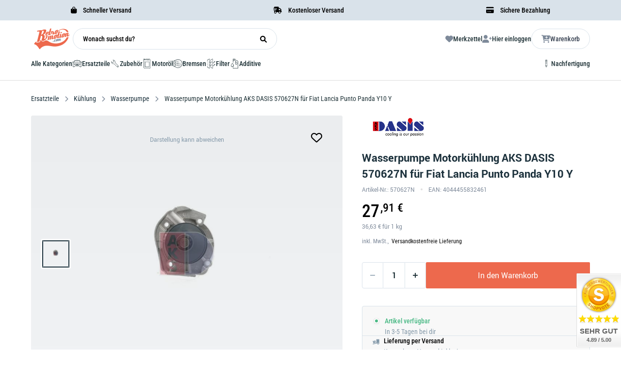

--- FILE ---
content_type: text/html
request_url: https://retromotion.com/p/aks-dasis-570627n
body_size: 70181
content:
<!DOCTYPE html>
<html data-vue-meta-server-rendered lang="de" data-vue-meta="%7B%22lang%22:%7B%221%22:%22de%22%7D%7D">

<head>
	<!-- index for default theme -->
	<title>Wasserpumpe Motorkühlung AKS DASIS 570627N für Fiat Lancia Punto Panda Y10 Y ❤️ Retromotion</title>
	<meta data-vue-meta="1" charset="utf-8"><meta data-vue-meta="1" name="viewport" content="width=device-width,initial-scale=1"><meta data-vue-meta="1" name="keywords" content="Retromotion, Shop, Oldtimer, Ersatzteile"><meta data-vue-meta="1" data-vmid="robots" name="robots" content="index, follow"><meta data-vue-meta="1" name="robots" content="max-snippet:-1, max-image-preview:large, max-video-preview:-1"><meta data-vue-meta="1" name="mobile-web-app-capable" content="yes"><meta data-vue-meta="1" name="theme-color" content="#ED694D"><meta data-vue-meta="1" name="apple-mobile-web-app-status-bar-style" content="#ffffff"><meta data-vue-meta="1" property="og:image" content="https://retromotion.com/assets/logos/retromotion/retromotion-logo.svg"><meta data-vue-meta="1" name="twitter:card" content="summary_large_image"><meta data-vue-meta="1" property="twitter:domain" content="retromotion.com"><meta data-vue-meta="1" name="twitter:image" content="https://retromotion.com/assets/logos/retromotion/retromotion-logo.svg"><meta data-vue-meta="1" property="fb:app_id" content="870029279741785"><meta data-vue-meta="1" data-vmid="og:url" property="og:url" content="https://retromotion.com/p/aks-dasis-570627n"><meta data-vue-meta="1" data-vmid="twitter:url" property="twitter:url" content="https://retromotion.com/p/aks-dasis-570627n"><meta data-vue-meta="1" data-vmid="og:title" property="og:title" content="Wasserpumpe Motorkühlung AKS DASIS 570627N für Fiat Lancia Punto Panda Y10 Y"><meta data-vue-meta="1" data-vmid="twitter:title" name="twitter:title" content="Wasserpumpe Motorkühlung AKS DASIS 570627N für Fiat Lancia Punto Panda Y10 Y"><meta data-vue-meta="1" property="og:description" data-vmid="og:description" content="Wasserpumpe Motorkühlung AKS DASIS 570627N für Fiat Lancia Punto Panda Y10 Y günstig kaufen 👆 ✓ OE-Qualität ✓ schneller Versand ► 570627N jetzt bestellen"><meta data-vue-meta="1" data-vmid="twitter:description" name="twitter:description" content="Wasserpumpe Motorkühlung AKS DASIS 570627N für Fiat Lancia Punto Panda Y10 Y günstig kaufen 👆 ✓ OE-Qualität ✓ schneller Versand ► 570627N jetzt bestellen"><meta data-vue-meta="1" data-vmid="description" name="description" content="Wasserpumpe Motorkühlung AKS DASIS 570627N für Fiat Lancia Punto Panda Y10 Y günstig kaufen 👆 ✓ OE-Qualität ✓ schneller Versand ► 570627N jetzt bestellen"><meta data-vue-meta="1" data-vmid="og:type" name="og:type" content="product">
	<meta name="generator" content="Vue Storefront">
	<meta name="viewport" content="width=device-width,initial-scale=1">
	<link data-vue-meta="1" rel="icon" type="image/png" href="/assets/retromotionicon.png" sizes="32x32"><link data-vue-meta="1" rel="icon" type="image/png" href="/assets/retromotionicon.png" sizes="16x16"><link data-vue-meta="1" rel="apple-touch-icon" href="/assets/retromotionicon_180.png"><link data-vue-meta="1" rel="manifest" href="/assets/manifest.json"><link data-vue-meta="1" rel="stylesheet" as="font" href="/assets/fontawesome/css/all.css"><link data-vue-meta="1" rel="canonical" href="https://retromotion.com/p/aks-dasis-570627n">
	<script data-vue-meta="1" src="https://unpkg.com/pwacompat@2.0.17/pwacompat.min.js" async crossorigin="anonymous"></script><script data-vue-meta="1" src="https://static.cdn.prismic.io/prismic.js?repo=retrotest&amp;new=true" defer="defer"></script><script data-vue-meta="1" type="text/javascript">function CookiebotCallback_OnDecline(){Cookiebot.changed&&document.location.reload()}</script><script data-vue-meta="1" type="application/ld+json">{"@context":"https://schema.org/","@type":"Product","url":"https://retromotion.com/p/aks-dasis-570627n","name":"Wasserpumpe Motorkuehlung AKS DASIS 570627N fuer Fiat Lancia Punto Panda Y10 Y","image":["https://retromotion.com/img/600/744/resize/tecdoc-media/5d77bbe93b8a13a16b72acc50e13cb6d48e13e70a2997fa2e80e92c9.jpg"],"sku":"0080-570627N","mpn":"570627N","gtin13":"4044455832461","brand":{"@type":"Brand","name":"AKS DASIS"},"offers":{"@type":"Offer","url":"https://retromotion.com/p/aks-dasis-570627n","priceCurrency":"EUR","price":"27.91","itemCondition":"https://schema.org/NewCondition","availability":"https://schema.org/InStock","seller":{"@type":"Organization","name":"Retromotion"},"eligibleQuantity":{"@type":"QuantitativeValue","value":1,"unitCode":"C62"},"shippingDetails":[{"@type":"OfferShippingDetails","shippingRate":{"@type":"MonetaryAmount","value":"0","currency":"EUR"},"shippingDestination":{"@type":"DefinedRegion","addressCountry":"DE"},"deliveryTime":{"@type":"ShippingDeliveryTime","handlingTime":{"@type":"QuantitativeValue","minValue":0,"maxValue":1,"unitCode":"DAY"},"transitTime":{"@type":"QuantitativeValue","minValue":1,"maxValue":2,"unitCode":"DAY"}}}],"hasMerchantReturnPolicy":{"@type":"MerchantReturnPolicy","applicableCountry":["DE"],"returnPolicyCountry":"DE","returnPolicyCategory":"https://schema.org/MerchantReturnFiniteReturnWindow","merchantReturnDays":30,"returnMethod":"https://schema.org/ReturnByMail","returnFees":"https://schema.org/FreeReturn","refundType":"https://schema.org/FullRefund"}}}</script><script data-vue-meta="1" type="application/ld+json">{"@context":"http://schema.org","@type":"BreadcrumbList","itemListElement":[{"@type":"ListItem","name":"Home","position":1,"item":{"@type":"Thing","@id":"https://retromotion.com/ "}},{"@type":"ListItem","name":"Ersatzteile","position":2,"item":{"@type":"Thing","@id":"https://retromotion.com/ersatzteile "}},{"@type":"ListItem","name":"Kühlung","position":3,"item":{"@type":"Thing","@id":"https://retromotion.com/ersatzteile/kuehlung "}},{"@type":"ListItem","name":"Wasserpumpe","position":4,"item":{"@type":"Thing","@id":"https://retromotion.com/ersatzteile/kuehlung/wasserpumpe "}},{"@type":"ListItem","name":"Wasserpumpe Motorkühlung AKS DASIS 570627N für Fiat Lancia Punto Panda Y10 Y","position":5,"item":{"@type":"Thing","@id":"https://retromotion.com/p/aks-dasis-570627n "}}]}</script>
	<link rel="preload" href="/dist/manifest.262337635dcb88022db1.js" as="script"><link rel="preload" href="/dist/vendor.262337635dcb88022db1.js" as="script"><link rel="preload" href="/dist/app.262337635dcb88022db1.js" as="script"><link rel="preload" href="/dist/vsf-layout-default.262337635dcb88022db1.js" as="script"><link rel="preload" href="/dist/vsf-layout-default.262337635dcb88022db1.js.map"><link rel="preload" href="/dist/vsf-layout-default~vsf-layout-minimal.262337635dcb88022db1.js" as="script"><link rel="preload" href="/dist/vsf-layout-default~vsf-layout-minimal.262337635dcb88022db1.js.map"><link rel="preload" href="/dist/31b4cfdd314fe4646dc66fc74cc195cd.woff" as="font" type="font/woff" crossorigin><link rel="preload" href="/dist/60db52cb5d811c8c32837a3335a4ad7a.woff" as="font" type="font/woff" crossorigin><link rel="preload" href="/dist/68680c984f72eef7b2e2cf269382f2a6.ttf" as="font" type="font/ttf" crossorigin><link rel="preload" href="/dist/f1123f4b3d926ac4f72cc8091a4b5d19.ttf" as="font" type="font/ttf" crossorigin><link rel="preload" href="/dist/71b4c6d87c5477f0c7843ec6d324e298.ttf" as="font" type="font/ttf" crossorigin><link rel="preload" href="/dist/564663c4ddd28fa493f73f2d61a420b1.woff" as="font" type="font/woff" crossorigin><link rel="preload" href="/dist/c50f8a52f5d68f47010f058dfeefa4d1.woff" as="font" type="font/woff" crossorigin><link rel="preload" href="/dist/91a4b7550bea09847dec3314935df7fa.ttf" as="font" type="font/ttf" crossorigin><link rel="preload" href="/dist/vsf-product.262337635dcb88022db1.js" as="script"><link rel="preload" href="/dist/vsf-product.262337635dcb88022db1.js.map"><link rel="preload" href="/dist/360-information-image.png?5633dc917ca265408b7a76b4acef50c1" as="image"><link rel="preload" href="/dist/vsf-aboutus~vsf-blogdetail~vsf-category~vsf-category-stage~vsf-category-vehicle-stage~vsf-checkout~v~465805b7.262337635dcb88022db1.js" as="script"><link rel="preload" href="/dist/vsf-aboutus~vsf-blogdetail~vsf-category~vsf-category-stage~vsf-category-vehicle-stage~vsf-checkout~v~465805b7.262337635dcb88022db1.js.map"><link rel="prefetch" href="/dist/10.262337635dcb88022db1.js"><link rel="prefetch" href="/dist/65.262337635dcb88022db1.js"><link rel="prefetch" href="/dist/66.262337635dcb88022db1.js"><link rel="prefetch" href="/dist/67.262337635dcb88022db1.js"><link rel="prefetch" href="/dist/68.262337635dcb88022db1.js"><link rel="prefetch" href="/dist/69.262337635dcb88022db1.js"><link rel="prefetch" href="/dist/70.262337635dcb88022db1.js"><link rel="prefetch" href="/dist/71.262337635dcb88022db1.js"><link rel="prefetch" href="/dist/72.262337635dcb88022db1.js"><link rel="prefetch" href="/dist/73.262337635dcb88022db1.js"><link rel="prefetch" href="/dist/74.262337635dcb88022db1.js"><link rel="prefetch" href="/dist/75.262337635dcb88022db1.js"><link rel="prefetch" href="/dist/dayjs-locales-de.262337635dcb88022db1.js"><link rel="prefetch" href="/dist/dayjs-locales-en.262337635dcb88022db1.js"><link rel="prefetch" href="/dist/vendors~bodybuilder.262337635dcb88022db1.js"><link rel="prefetch" href="/dist/vendors~vsf-aboutus~vsf-blogdetail~vsf-blogoverview~vsf-category~vsf-category-stage~vsf-category-veh~ae2c4893.262337635dcb88022db1.js"><link rel="prefetch" href="/dist/vendors~vsf-blogdetail~vsf-blogoverview.262337635dcb88022db1.js"><link rel="prefetch" href="/dist/vendors~vsf-category-vehicle-stage.262337635dcb88022db1.js"><link rel="prefetch" href="/dist/vendors~vsf-category~vsf-category-stage~vsf-home~vsf-oem~vsf-vehicle-stage.262337635dcb88022db1.js"><link rel="prefetch" href="/dist/vendors~vsf-graphql.262337635dcb88022db1.js"><link rel="prefetch" href="/dist/vendors~vsf-my-account~vsf-service-form.262337635dcb88022db1.js"><link rel="prefetch" href="/dist/vendors~vsf-product.262337635dcb88022db1.js"><link rel="prefetch" href="/dist/vendors~vsf-service-form.262337635dcb88022db1.js"><link rel="prefetch" href="/dist/vsf-SelectVehicle.262337635dcb88022db1.js"><link rel="prefetch" href="/dist/vsf-aboutus.262337635dcb88022db1.js"><link rel="prefetch" href="/dist/vsf-aboutus~vsf-blogdetail~vsf-category~vsf-category-stage~vsf-category-vehicle-stage~vsf-dynamic-ag~a6531509.262337635dcb88022db1.js"><link rel="prefetch" href="/dist/vsf-aboutus~vsf-dynamic-agb~vsf-dynamic-testing-stage~vsf-salespage~vsf-special.262337635dcb88022db1.js"><link rel="prefetch" href="/dist/vsf-blogdetail.262337635dcb88022db1.js"><link rel="prefetch" href="/dist/vsf-blogoverview.262337635dcb88022db1.js"><link rel="prefetch" href="/dist/vsf-category-stage.262337635dcb88022db1.js"><link rel="prefetch" href="/dist/vsf-category-vehicle-stage.262337635dcb88022db1.js"><link rel="prefetch" href="/dist/vsf-checkout~vsf-layout-default~vsf-layout-minimal.262337635dcb88022db1.js"><link rel="prefetch" href="/dist/vsf-checkout~vsf-my-account.262337635dcb88022db1.js"><link rel="prefetch" href="/dist/vsf-crefo-pay.262337635dcb88022db1.js"><link rel="prefetch" href="/dist/vsf-data-protection.262337635dcb88022db1.js"><link rel="prefetch" href="/dist/vsf-dynamic-agb.262337635dcb88022db1.js"><link rel="prefetch" href="/dist/vsf-dynamic-testing-stage.262337635dcb88022db1.js"><link rel="prefetch" href="/dist/vsf-head-img-banners-de_main-image-json.262337635dcb88022db1.js"><link rel="prefetch" href="/dist/vsf-head-img-banners-de_promoted_offers-json.262337635dcb88022db1.js"><link rel="prefetch" href="/dist/vsf-head-img-banners-it_main-image-json.262337635dcb88022db1.js"><link rel="prefetch" href="/dist/vsf-head-img-banners-it_promoted_offers-json.262337635dcb88022db1.js"><link rel="prefetch" href="/dist/vsf-head-img-main-image-json.262337635dcb88022db1.js"><link rel="prefetch" href="/dist/vsf-head-img-promoted_offers-json.262337635dcb88022db1.js"><link rel="prefetch" href="/dist/vsf-head-img-slider-json.262337635dcb88022db1.js"><link rel="prefetch" href="/dist/vsf-microcart.262337635dcb88022db1.js"><link rel="prefetch" href="/dist/vsf-oem.262337635dcb88022db1.js"><link rel="prefetch" href="/dist/vsf-preview.262337635dcb88022db1.js"><link rel="prefetch" href="/dist/vsf-salespage.262337635dcb88022db1.js"><link rel="prefetch" href="/dist/vsf-search-adapter-api-search-query-searchAdapter.262337635dcb88022db1.js"><link rel="prefetch" href="/dist/vsf-search-adapter-api-searchAdapter.262337635dcb88022db1.js"><link rel="prefetch" href="/dist/vsf-search-adapter-graphql-searchAdapter.262337635dcb88022db1.js"><link rel="prefetch" href="/dist/vsf-service-form.262337635dcb88022db1.js"><link rel="prefetch" href="/dist/vsf-sidebar-menu.262337635dcb88022db1.js"><link rel="prefetch" href="/dist/vsf-special.262337635dcb88022db1.js"><link rel="prefetch" href="/dist/vsf-test-page.262337635dcb88022db1.js"><link rel="prefetch" href="/dist/vsf-vehicle-stage.262337635dcb88022db1.js"><link rel="prefetch" href="/dist/vsf-videopopup-modal.262337635dcb88022db1.js"><link rel="prefetch" href="/dist/vsf-wishlist.262337635dcb88022db1.js">
	<style data-vue-ssr-id="bec42e1a:0 d0a825dc:0 f87ee9ca:0 105759d4:0 382e5c5b:0 25588c34:0 57ce37a8:0 a60bf242:0 589901ac:0 655fb208:0 3e2d07c8:0 36817f6f:0 59af3ed8:0 7aa43a55:0 67462569:0 6cc62c14:0 68f524e2:0 12bc1d1e:0 206e6d73:0 70b8fbce:0 f02c6eda:0 3650edd0:0 40727aae:0 69f5ad7b:0 155e55b4:0 cf8cf9fa:0 29791d02:0 ef0c3876:0 5c1d7030:0 06ce822e:0 4042994c:0 9fbbaaa6:0 4a38a4ac:0 38e4acfd:0 20582b8c:0 30ae0e01:0 621f012e:0 23465e00:0 7088568e:0 697cf720:0 4319d126:0 d19840f4:0 a42379ca:0 74ba9344:0 6b25d59e:0 2b114e68:0 178c2d26:0 04287c8e:0">.container{-webkit-box-sizing:border-box;box-sizing:border-box;margin-left:auto;margin-right:auto;padding-right:14px;padding-left:14px}.container-fluid{padding-right:16px;padding-left:16px}@media only screen and (min-width:576px){.container{width:560px;max-width:100%}}@media only screen and (min-width:768px){.container{width:752px;max-width:100%}}@media only screen and (min-width:992px){.container{width:976px;max-width:100%}}@media only screen and (min-width:1200px){.container{width:1184px;max-width:100%}}.full-container-wrapper{width:100%;padding:0 64px!important;-webkit-transition:all .3s ease;-o-transition:all .3s ease;transition:all .3s ease}@media (max-width:940px){.full-container-wrapper{padding:0 20px!important}}.full-container{-webkit-box-sizing:border-box;box-sizing:border-box;width:100%;max-width:1800px;margin-left:auto;margin-right:auto}.row{-webkit-box-sizing:border-box;box-sizing:border-box;display:-ms-flexbox;display:flex;-ms-flex:0 1 auto;flex:0 1 auto;-ms-flex-direction:row;flex-direction:row;-ms-flex-wrap:wrap;flex-wrap:wrap;margin-right:-14px;margin-left:-14px}.row.reverse{-ms-flex-direction:row-reverse;flex-direction:row-reverse}.col.reverse{-ms-flex-direction:column-reverse;flex-direction:column-reverse}[class^=col-]{-webkit-box-sizing:border-box;box-sizing:border-box;-ms-flex:0 0 auto;flex:0 0 auto;-ms-flex-preferred-size:100%;flex-basis:100%;padding-right:14px;padding-left:14px;max-width:100%}[class*=" col-xs"],[class^=col-xs]{-webkit-box-sizing:border-box;box-sizing:border-box;-ms-flex:0 0 auto;flex:0 0 auto;padding-right:14px;padding-left:14px}.col-xs{-ms-flex-positive:1;flex-grow:1;-ms-flex-preferred-size:0;flex-basis:0;max-width:100%}.col-xs-1{-ms-flex-preferred-size:8.33333333%;flex-basis:8.33333333%;max-width:8.33333333%}.col-xs-2{-ms-flex-preferred-size:16.66666667%;flex-basis:16.66666667%;max-width:16.66666667%}.col-xs-3{-ms-flex-preferred-size:25%;flex-basis:25%;max-width:25%}.col-xs-4{-ms-flex-preferred-size:33.33333333%;flex-basis:33.33333333%;max-width:33.33333333%}.col-xs-5{-ms-flex-preferred-size:41.66666667%;flex-basis:41.66666667%;max-width:41.66666667%}.col-xs-6{-ms-flex-preferred-size:50%;flex-basis:50%;max-width:50%}.col-xs-7{-ms-flex-preferred-size:58.33333333%;flex-basis:58.33333333%;max-width:58.33333333%}.col-xs-8{-ms-flex-preferred-size:66.66666667%;flex-basis:66.66666667%;max-width:66.66666667%}.col-xs-9{-ms-flex-preferred-size:75%;flex-basis:75%;max-width:75%}.col-xs-10{-ms-flex-preferred-size:83.33333333%;flex-basis:83.33333333%;max-width:83.33333333%}.col-xs-11{-ms-flex-preferred-size:91.66666667%;flex-basis:91.66666667%;max-width:91.66666667%}.col-xs-12{-ms-flex-preferred-size:100%;flex-basis:100%;max-width:100%}.col-xs-offset-0{margin-left:0}.col-xs-offset-1{margin-left:8.33333333%}.col-xs-offset-2{margin-left:16.66666667%}.col-xs-offset-3{margin-left:25%}.col-xs-offset-4{margin-left:33.33333333%}.col-xs-offset-5{margin-left:41.66666667%}.col-xs-offset-6{margin-left:50%}.col-xs-offset-7{margin-left:58.33333333%}.col-xs-offset-8{margin-left:66.66666667%}.col-xs-offset-9{margin-left:75%}.col-xs-offset-10{margin-left:83.33333333%}.col-xs-offset-11{margin-left:91.66666667%}.start-xs{-ms-flex-pack:start;justify-content:flex-start;text-align:start}.center-xs{-ms-flex-pack:center;justify-content:center;text-align:center}.end-xs{-ms-flex-pack:end;justify-content:flex-end;text-align:end}.top-xs{-ms-flex-align:start;align-items:flex-start}.middle-xs{-ms-flex-align:center;align-items:center}.bottom-xs{-ms-flex-align:end;align-items:flex-end}.around-xs{-ms-flex-pack:distribute;justify-content:space-around}.between-xs{-ms-flex-pack:justify;justify-content:space-between}.first-xs{-ms-flex-order:-1;order:-1}.last-xs{-ms-flex-order:1;order:1}.initial-order-xs{-ms-flex-order:initial;order:initial}@media only screen and (min-width:576px){.col-sm{-ms-flex-positive:1;flex-grow:1;-ms-flex-preferred-size:0;flex-basis:0;max-width:100%}.col-sm-1{-ms-flex-preferred-size:8.33333333%;flex-basis:8.33333333%;max-width:8.33333333%}.col-sm-2{-ms-flex-preferred-size:16.66666667%;flex-basis:16.66666667%;max-width:16.66666667%}.col-sm-3{-ms-flex-preferred-size:25%;flex-basis:25%;max-width:25%}.col-sm-4{-ms-flex-preferred-size:33.33333333%;flex-basis:33.33333333%;max-width:33.33333333%}.col-sm-5{-ms-flex-preferred-size:41.66666667%;flex-basis:41.66666667%;max-width:41.66666667%}.col-sm-6{-ms-flex-preferred-size:50%;flex-basis:50%;max-width:50%}.col-sm-7{-ms-flex-preferred-size:58.33333333%;flex-basis:58.33333333%;max-width:58.33333333%}.col-sm-8{-ms-flex-preferred-size:66.66666667%;flex-basis:66.66666667%;max-width:66.66666667%}.col-sm-9{-ms-flex-preferred-size:75%;flex-basis:75%;max-width:75%}.col-sm-10{-ms-flex-preferred-size:83.33333333%;flex-basis:83.33333333%;max-width:83.33333333%}.col-sm-11{-ms-flex-preferred-size:91.66666667%;flex-basis:91.66666667%;max-width:91.66666667%}.col-sm-12{-ms-flex-preferred-size:100%;flex-basis:100%;max-width:100%}.col-sm-offset-0{margin-left:0}.col-sm-offset-1{margin-left:8.33333333%}.col-sm-offset-2{margin-left:16.66666667%}.col-sm-offset-3{margin-left:25%}.col-sm-offset-4{margin-left:33.33333333%}.col-sm-offset-5{margin-left:41.66666667%}.col-sm-offset-6{margin-left:50%}.col-sm-offset-7{margin-left:58.33333333%}.col-sm-offset-8{margin-left:66.66666667%}.col-sm-offset-9{margin-left:75%}.col-sm-offset-10{margin-left:83.33333333%}.col-sm-offset-11{margin-left:91.66666667%}.start-sm{-ms-flex-pack:start;justify-content:flex-start;text-align:start}.center-sm{-ms-flex-pack:center;justify-content:center;text-align:center}.end-sm{-ms-flex-pack:end;justify-content:flex-end;text-align:end}.top-sm{-ms-flex-align:start;align-items:flex-start}.middle-sm{-ms-flex-align:center;align-items:center}.bottom-sm{-ms-flex-align:end;align-items:flex-end}.around-sm{-ms-flex-pack:distribute;justify-content:space-around}.between-sm{-ms-flex-pack:justify;justify-content:space-between}.first-sm{-ms-flex-order:-1;order:-1}.last-sm{-ms-flex-order:1;order:1}.initial-order-sm{-ms-flex-order:initial;order:initial}}@media only screen and (min-width:768px){.col-md,.col-md-1,.col-md-10,.col-md-11,.col-md-12,.col-md-2,.col-md-3,.col-md-4,.col-md-5,.col-md-6,.col-md-7,.col-md-8,.col-md-9,.col-md-offset-0,.col-md-offset-1,.col-md-offset-10,.col-md-offset-11,.col-md-offset-12,.col-md-offset-2,.col-md-offset-3,.col-md-offset-4,.col-md-offset-5,.col-md-offset-6,.col-md-offset-7,.col-md-offset-8,.col-md-offset-9{-webkit-box-sizing:border-box;box-sizing:border-box;-ms-flex:0 0 auto;flex:0 0 auto;padding-right:14px;padding-left:14px}.col-md{-ms-flex-positive:1;flex-grow:1;-ms-flex-preferred-size:0;flex-basis:0;max-width:100%}.col-md-1{-ms-flex-preferred-size:8.33333333%;flex-basis:8.33333333%;max-width:8.33333333%}.col-md-2{-ms-flex-preferred-size:16.66666667%;flex-basis:16.66666667%;max-width:16.66666667%}.col-md-3{-ms-flex-preferred-size:25%;flex-basis:25%;max-width:25%}.col-md-4{-ms-flex-preferred-size:33.33333333%;flex-basis:33.33333333%;max-width:33.33333333%}.col-md-5{-ms-flex-preferred-size:41.66666667%;flex-basis:41.66666667%;max-width:41.66666667%}.col-md-6{-ms-flex-preferred-size:50%;flex-basis:50%;max-width:50%}.col-md-7{-ms-flex-preferred-size:58.33333333%;flex-basis:58.33333333%;max-width:58.33333333%}.col-md-8{-ms-flex-preferred-size:66.66666667%;flex-basis:66.66666667%;max-width:66.66666667%}.col-md-9{-ms-flex-preferred-size:75%;flex-basis:75%;max-width:75%}.col-md-10{-ms-flex-preferred-size:83.33333333%;flex-basis:83.33333333%;max-width:83.33333333%}.col-md-11{-ms-flex-preferred-size:91.66666667%;flex-basis:91.66666667%;max-width:91.66666667%}.col-md-12{-ms-flex-preferred-size:100%;flex-basis:100%;max-width:100%}.col-md-offset-0{margin-left:0}.col-md-offset-1{margin-left:8.33333333%}.col-md-offset-2{margin-left:16.66666667%}.col-md-offset-3{margin-left:25%}.col-md-offset-4{margin-left:33.33333333%}.col-md-offset-5{margin-left:41.66666667%}.col-md-offset-6{margin-left:50%}.col-md-offset-7{margin-left:58.33333333%}.col-md-offset-8{margin-left:66.66666667%}.col-md-offset-9{margin-left:75%}.col-md-offset-10{margin-left:83.33333333%}.col-md-offset-11{margin-left:91.66666667%}.start-md{-ms-flex-pack:start;justify-content:flex-start;text-align:start}.center-md{-ms-flex-pack:center;justify-content:center;text-align:center}.end-md{-ms-flex-pack:end;justify-content:flex-end;text-align:end}.top-md{-ms-flex-align:start;align-items:flex-start}.middle-md{-ms-flex-align:center;align-items:center}.bottom-md{-ms-flex-align:end;align-items:flex-end}.around-md{-ms-flex-pack:distribute;justify-content:space-around}.between-md{-ms-flex-pack:justify;justify-content:space-between}.first-md{-ms-flex-order:-1;order:-1}.last-md{-ms-flex-order:1;order:1}.initial-order-md{-ms-flex-order:initial;order:initial}}@media only screen and (min-width:992px){.col-lg,.col-lg-1,.col-lg-10,.col-lg-11,.col-lg-12,.col-lg-2,.col-lg-3,.col-lg-4,.col-lg-5,.col-lg-6,.col-lg-7,.col-lg-8,.col-lg-9,.col-lg-offset-0,.col-lg-offset-1,.col-lg-offset-10,.col-lg-offset-11,.col-lg-offset-12,.col-lg-offset-2,.col-lg-offset-3,.col-lg-offset-4,.col-lg-offset-5,.col-lg-offset-6,.col-lg-offset-7,.col-lg-offset-8,.col-lg-offset-9{-webkit-box-sizing:border-box;box-sizing:border-box;-ms-flex:0 0 auto;flex:0 0 auto;padding-right:14px;padding-left:14px}.col-lg{-ms-flex-positive:1;flex-grow:1;-ms-flex-preferred-size:0;flex-basis:0;max-width:100%}.col-lg-1{-ms-flex-preferred-size:8.33333333%;flex-basis:8.33333333%;max-width:8.33333333%}.col-lg-2{-ms-flex-preferred-size:16.66666667%;flex-basis:16.66666667%;max-width:16.66666667%}.col-lg-3{-ms-flex-preferred-size:25%;flex-basis:25%;max-width:25%}.col-lg-4{-ms-flex-preferred-size:33.33333333%;flex-basis:33.33333333%;max-width:33.33333333%}.col-lg-5{-ms-flex-preferred-size:41.66666667%;flex-basis:41.66666667%;max-width:41.66666667%}.col-lg-6{-ms-flex-preferred-size:50%;flex-basis:50%;max-width:50%}.col-lg-7{-ms-flex-preferred-size:58.33333333%;flex-basis:58.33333333%;max-width:58.33333333%}.col-lg-8{-ms-flex-preferred-size:66.66666667%;flex-basis:66.66666667%;max-width:66.66666667%}.col-lg-9{-ms-flex-preferred-size:75%;flex-basis:75%;max-width:75%}.col-lg-10{-ms-flex-preferred-size:83.33333333%;flex-basis:83.33333333%;max-width:83.33333333%}.col-lg-11{-ms-flex-preferred-size:91.66666667%;flex-basis:91.66666667%;max-width:91.66666667%}.col-lg-12{-ms-flex-preferred-size:100%;flex-basis:100%;max-width:100%}.col-lg-offset-0{margin-left:0}.col-lg-offset-1{margin-left:8.33333333%}.col-lg-offset-2{margin-left:16.66666667%}.col-lg-offset-3{margin-left:25%}.col-lg-offset-4{margin-left:33.33333333%}.col-lg-offset-5{margin-left:41.66666667%}.col-lg-offset-6{margin-left:50%}.col-lg-offset-7{margin-left:58.33333333%}.col-lg-offset-8{margin-left:66.66666667%}.col-lg-offset-9{margin-left:75%}.col-lg-offset-10{margin-left:83.33333333%}.col-lg-offset-11{margin-left:91.66666667%}.start-lg{-ms-flex-pack:start;justify-content:flex-start;text-align:start}.center-lg{-ms-flex-pack:center;justify-content:center;text-align:center}.end-lg{-ms-flex-pack:end;justify-content:flex-end;text-align:end}.top-lg{-ms-flex-align:start;align-items:flex-start}.middle-lg{-ms-flex-align:center;align-items:center}.bottom-lg{-ms-flex-align:end;align-items:flex-end}.around-lg{-ms-flex-pack:distribute;justify-content:space-around}.between-lg{-ms-flex-pack:justify;justify-content:space-between}.first-lg{-ms-flex-order:-1;order:-1}.last-lg{-ms-flex-order:1;order:1}.initial-order-lg{-ms-flex-order:initial;order:initial}}@media only screen and (min-width:1200px){.col-xl,.col-xl-1,.col-xl-10,.col-xl-11,.col-xl-12,.col-xl-2,.col-xl-3,.col-xl-4,.col-xl-5,.col-xl-6,.col-xl-7,.col-xl-8,.col-xl-9,.col-xl-offset-0,.col-xl-offset-1,.col-xl-offset-10,.col-xl-offset-11,.col-xl-offset-12,.col-xl-offset-2,.col-xl-offset-3,.col-xl-offset-4,.col-xl-offset-5,.col-xl-offset-6,.col-xl-offset-7,.col-xl-offset-8,.col-xl-offset-9{-webkit-box-sizing:border-box;box-sizing:border-box;-ms-flex:0 0 auto;flex:0 0 auto;padding-right:14px;padding-left:14px}.col-xl{-ms-flex-positive:1;flex-grow:1;-ms-flex-preferred-size:0;flex-basis:0;max-width:100%}.col-xl-1{-ms-flex-preferred-size:8.33333333%;flex-basis:8.33333333%;max-width:8.33333333%}.col-xl-2{-ms-flex-preferred-size:16.66666667%;flex-basis:16.66666667%;max-width:16.66666667%}.col-xl-3{-ms-flex-preferred-size:25%;flex-basis:25%;max-width:25%}.col-xl-4{-ms-flex-preferred-size:33.33333333%;flex-basis:33.33333333%;max-width:33.33333333%}.col-xl-5{-ms-flex-preferred-size:41.66666667%;flex-basis:41.66666667%;max-width:41.66666667%}.col-xl-6{-ms-flex-preferred-size:50%;flex-basis:50%;max-width:50%}.col-xl-7{-ms-flex-preferred-size:58.33333333%;flex-basis:58.33333333%;max-width:58.33333333%}.col-xl-8{-ms-flex-preferred-size:66.66666667%;flex-basis:66.66666667%;max-width:66.66666667%}.col-xl-9{-ms-flex-preferred-size:75%;flex-basis:75%;max-width:75%}.col-xl-10{-ms-flex-preferred-size:83.33333333%;flex-basis:83.33333333%;max-width:83.33333333%}.col-xl-11{-ms-flex-preferred-size:91.66666667%;flex-basis:91.66666667%;max-width:91.66666667%}.col-xl-12{-ms-flex-preferred-size:100%;flex-basis:100%;max-width:100%}.col-xl-offset-0{margin-left:0}.col-xl-offset-1{margin-left:8.33333333%}.col-xl-offset-2{margin-left:16.66666667%}.col-xl-offset-3{margin-left:25%}.col-xl-offset-4{margin-left:33.33333333%}.col-xl-offset-5{margin-left:41.66666667%}.col-xl-offset-6{margin-left:50%}.col-xl-offset-7{margin-left:58.33333333%}.col-xl-offset-8{margin-left:66.66666667%}.col-xl-offset-9{margin-left:75%}.col-xl-offset-10{margin-left:83.33333333%}.col-xl-offset-11{margin-left:91.66666667%}.start-xl{-ms-flex-pack:start;justify-content:flex-start;text-align:start}.center-xl{-ms-flex-pack:center;justify-content:center;text-align:center}.end-xl{-ms-flex-pack:end;justify-content:flex-end;text-align:end}.top-xl{-ms-flex-align:start;align-items:flex-start}.middle-xl{-ms-flex-align:center;align-items:center}.bottom-xl{-ms-flex-align:end;align-items:flex-end}.around-xl{-ms-flex-pack:distribute;justify-content:space-around}.between-xl{-ms-flex-pack:justify;justify-content:space-between}.first-xl{-ms-flex-order:-1;order:-1}.last-xl{-ms-flex-order:1;order:1}.initial-order-xl{-ms-flex-order:initial;order:initial}}@media only screen and (max-width:575px){.hidden-xs{display:none}}@media (max-width:575px){.hidden-xs-down{display:none}}@media (min-width:576px){.hidden-xs-up{display:none}}@media only screen and (min-width:576px) and (max-width:767px){.hidden-sm{display:none}}@media (max-width:767px){.hidden-sm-down{display:none}}@media (min-width:768px){.hidden-sm-up{display:none}}@media only screen and (min-width:768px) and (max-width:991px){.hidden-md{display:none}}@media (max-width:991px){.hidden-md-down{display:none}}@media (min-width:992px){.hidden-md-up{display:none}}@media only screen and (min-width:992px) and (max-width:1199px){.hidden-lg{display:none}}@media only screen and (min-width:1200px){.hidden-xl{display:none}}.divider{padding-top:20px!important;margin-top:20px!important;border-top:2px solid #e0e0e0!important}.slice{margin-bottom:20px}.title{color:#1c313c;width:100%;display:block;letter-spacing:normal;font-weight:700;font-stretch:normal;font-style:normal;font-size:30px;line-height:.96!important;text-align:left!important;margin:0 0 10.5px}.line-through{text-decoration:line-through}.align-center{text-align:center;display:block}.continue-link{text-decoration:none!important;color:color(accent-red)}.underline{text-decoration:underline}@font-face{font-family:"Roboto Slab";font-weight:700;font-display:swap;font-style:serif;src:url(/dist/31b4cfdd314fe4646dc66fc74cc195cd.woff) format("woff")}@font-face{font-family:"Roboto Slab";font-weight:400;font-style:serif;font-display:swap;src:url(/dist/60db52cb5d811c8c32837a3335a4ad7a.woff) format("woff")}@font-face{font-family:"Roboto Condensed";font-weight:300;font-style:serif;font-display:swap;src:url(/dist/68680c984f72eef7b2e2cf269382f2a6.ttf) format("truetype")}@font-face{font-family:"Roboto Condensed";font-weight:400;font-style:serif;font-display:swap;src:url(/dist/f1123f4b3d926ac4f72cc8091a4b5d19.ttf) format("truetype")}@font-face{font-family:"Roboto Condensed";font-weight:500;font-style:serif;font-display:swap;src:url(/dist/71b4c6d87c5477f0c7843ec6d324e298.ttf) format("truetype")}@font-face{font-family:Roboto;font-weight:700;font-style:sans-serif;font-display:swap;src:url(/dist/564663c4ddd28fa493f73f2d61a420b1.woff) format("woff")}@font-face{font-family:Roboto;font-weight:400;font-style:sans-serif;font-display:swap;src:url(/dist/c50f8a52f5d68f47010f058dfeefa4d1.woff) format("woff")}@font-face{font-family:CaveatBrush;font-weight:400;font-style:normal;src:url(/dist/91a4b7550bea09847dec3314935df7fa.ttf) format("truetype")}body,html{margin:0;padding:0;overflow-x:auto}a{color:#1c313c;position:relative;text-decoration:none;-webkit-tap-highlight-color:transparent;-webkit-tap-highlight-color:transparent}*{-webkit-box-sizing:border-box;box-sizing:border-box}html{scroll-behavior:smooth}body{font-size:16px;font-family:Roboto,"Helvetica Neue",Helvetica,Arial,sans-serif;font-weight:400;color:#1c313c;line-height:1.5;-webkit-box-sizing:border-box!important;box-sizing:border-box!important}.h1,.h2,.h3,.h4,.h5,h1,h2,h3,h4,h5{font-family:Roboto,"Helvetica Neue",Helvetica,Arial,sans-serif}.h1,.h2,.h3,.h4,.h5,h1,h2,h3,h4,h5{margin:unset}.h1,h1{font-size:34px;line-height:1.2}.h2,h2{font-size:28px}@media (max-width:767px){.h2,h2{font-size:24px}}.h3,h3{font-size:22px}.h4,h4{font-size:18px}.h5,h5{font-size:16px}.h6,h6{font-size:15px}.serif{font-family:"Roboto Slab",Georgia,"Times New Roman",Times,serif}.sans-serif{font-family:Roboto,"Helvetica Neue",Helvetica,Arial,sans-serif}.uppercase{text-transform:uppercase}.align-center{text-align:center}.align-right{text-align:right}.align-left{text-align:left}.align-justify{text-align:justify}.weight-400{font-weight:400}.weight-700{font-weight:700}.lh16{line-height:16px}.lh20{line-height:20px}.lh25{line-height:25px}.lh30{line-height:30px}.lh35{line-height:35px}.lh40{line-height:40px}.fs-medium-small{font-size:14px}.fs-medium{font-size:18px}.fs-large{font-size:24px}.fs-big{font-size:36px}.fs16{font-size:16px}p{margin:0 0 10.5px}@media (min-width:768px){.text-position-center{padding:0 25%;text-align:center;display:block}}@media (min-width:768px){.text-position-right{padding:0 0 0 50%;text-align:right;display:block}}@media (min-width:768px){.text-position-left{padding:0 50% 0 0;text-align:left;display:block}}.cl-transparent{color:transparent}.cl-black{color:#000}.cl-white{color:#fff}.cl-white-smoke{color:#f2f2f2}.cl-gainsboro{color:#e0e0e0}.cl-silver{color:#bdbdbd}.cl-gray{color:#828282}.cl-suva-gray{color:#8e8e8e}.cl-matterhorn{color:#4f4f4f}.cl-burnt-sienna{color:#eb5757}.cl-buccaneer{color:#755}.cl-forest-green{color:#308c14}.cl-puerto-rico{color:#4dba87}.cl-mine-shaft{color:#333}.cl-retro-ink{color:#1c313c}.cl-retro-blue{color:#22353a}.cl-retro-mariana{color:#14252e}.cl-retro-gray{color:#7e8a9a}.cl-retro-lightend-gray{color:#8499a9}.cl-retro-error{color:#da3838}.cl-retro-red-primary{color:#ec694d}.cl-retro-red-secondary{color:#d45f45}.cl-retro-btn-hover{color:#c0543e}.cl-retro-hell-rot{color:#e57373}.cl-retro-border-warning{color:#d15d5d}.cl-retro-border-success{color:#24a769}.cl-retro-transparent{color:transparent}.cl-retro-white{color:#fff}.cl-retro-white-smoke-248{color:#f8f8f8}.cl-retro-white-smoke-240{color:#f0f0f0}.cl-retro-white-smoke-242{color:#f2f2f2}.cl-retro-white-smoke-243{color:#f3f3f3}.cl-retro-white-smoke-245{color:#f5f5f5}.cl-retro-cornflower-blue{color:#5897fb}.cl-retro-gainsboro{color:#e0e0e0}.cl-retro-gamboge{color:#e99800}.cl-retro-pigment-green{color:#00ae4d}.cl-retro-blue-whale{color:#1c313c}.cl-retro-silver{color:#bdbdbd}.cl-retro-grey{color:#828282}.cl-retro-suva-grey{color:#8e8e8e}.cl-retro-matterhorn{color:#4f4f4f}.cl-retro-flamingo{color:#eb5757}.cl-retro-bilbao{color:#308c14}.cl-retro-trinidad{color:#d54a2c}.cl-retro-emerald{color:#4dba87}.cl-retro-oxford-blue{color:#22353a}.cl-retro-apricot{color:#f6cfb5}.cl-retro-black-pearl{color:#14252e}.cl-retro-light-slate-grey{color:#7e8a9a}.cl-retro-light-grey{color:#b9babb}.cl-retro-pastel-green{color:#83d66a}.cl-retro-free-speech-red{color:#d80d00}.cl-retro-surf-crest{color:#c4e9c0}.cl-retro-deep-fir{color:#1d4a26}.cl-retro-bali-hai{color:#8499a9}.cl-retro-persian-red{color:#d2472a}.cl-retro-cinnabar{color:#da3838}.cl-retro-burnt-sienna{color:#ed694d}.cl-retro-red{color:#ec694d}.cl-retro-dark-coral{color:#d45f45}.cl-retro-geraldine{color:#e57373}.cl-retro-indian-red{color:#d15d5d}.cl-retro-eucalyptus{color:#24a769}.cl-retro-whisper-230{color:#e6e6e6}.cl-retro-whisper-232{color:#e8e8e8}.cl-retro-whisper-238{color:#eee}.cl-retro-solitude{color:#e2e9ef}.cl-retro-mardi-gras{color:#1c131c}.cl-retro-oil{color:#252824}.cl-retro-fun-green{color:#135b37}.cl-retro-raw-umber{color:#604800}.cl-retro-tyrian-purple{color:#505}.cl-retro-turquoise{color:#2be2dc}.cl-retro-pattens-blue{color:#d9e2ea}.cl-retro-nepal{color:#a1b1bd}.cl-retro-nobel{color:#999}.cl-retro-night-rider{color:#333}.cl-retro-buccaneer{color:#755}.cl-retro-black{color:#000}.cl-retro-eclipse{color:#3c3c3c}.cl-catgeory-tag{color:#3c3c3d}.cl-retro-fern{color:#5bb05b}.cl-retro-very-light-grey{color:#ccc}.cl-retro-black-transp-02{color:rgba(0,0,0,.2)}.cl-retro-black-transp-01{color:rgba(0,0,0,.1)}.cl-retro-black-transp-04{color:rgba(0,0,0,.4)}.cl-retro-black-transp-03{color:rgba(0,0,0,.3)}.cl-retro-black-transp-05{color:rgba(0,0,0,.5)}.cl-retro-black-transp-006{color:rgba(0,0,0,.06)}.cl-retro-black-transp-008{color:rgba(0,0,0,.08)}.cl-retro-black-transp-004{color:rgba(0,0,0,.04)}.cl-retro-black-transp-026{color:rgba(0,0,0,.26)}.cl-retro-black-transp-054{color:rgba(0,0,0,.54)}.cl-retro-black-transp-016{color:rgba(0,0,0,.16)}.cl-retro-eclipse-transp-026{color:rgba(60,60,60,.26)}.cl-primary{color:#1c313c}.\:cl-primary:hover{color:#1c313c}.cl-secondary{color:#7e8a9a}.\:cl-secondary:hover{color:#1c313c}.cl-accent{color:#1c313c}.\:cl-accent:hover{color:#14252e}.cl-accent-red{color:#ec694d}.\:cl-accent-red:hover{color:#d45f45}.cl-tertiary{color:#bdbdbd}.cl-success{color:#4dba87}.cl-warning{color:#ed694d}.cl-error{color:#da3838}.cl-bg-primary{color:#fff}.\:cl-bg-primary:hover{color:#bdbdbd}.cl-bg-secondary{color:#f2f2f2}.\:cl-bg-secondary:hover{color:#e0e0e0}.cl-bg-tertiary{color:#8e8e8e}.cl-bg-ci-gray{color:#da3838}.\:cl-bg-ci-gray:hover{color:#8499a9}.cl-brdr-primary{color:#bdbdbd}.cl-brdr-secondary{color:#e0e0e0}.bg-cl-transparent{background-color:rgba(0,0,0,0)}.bg-cl-black{background-color:#000}.bg-cl-white{background-color:#fff}.bg-cl-white-smoke{background-color:#f2f2f2}.bg-cl-gainsboro{background-color:#e0e0e0}.bg-cl-silver{background-color:#bdbdbd}.bg-cl-gray{background-color:#828282}.bg-cl-suva-gray{background-color:#8e8e8e}.bg-cl-matterhorn{background-color:#4f4f4f}.bg-cl-burnt-sienna{background-color:#eb5757}.bg-cl-buccaneer{background-color:#755}.bg-cl-forest-green{background-color:#308c14}.bg-cl-puerto-rico{background-color:#4dba87}.bg-cl-mine-shaft{background-color:#333}.bg-cl-retro-ink{background-color:#1c313c}.bg-cl-retro-blue{background-color:#22353a}.bg-cl-retro-mariana{background-color:#14252e}.bg-cl-retro-gray{background-color:#7e8a9a}.bg-cl-retro-lightend-gray{background-color:#8499a9}.bg-cl-retro-error{background-color:#da3838}.bg-cl-retro-red-primary{background-color:#ec694d}.bg-cl-retro-red-secondary{background-color:#d45f45}.bg-cl-retro-btn-hover{background-color:#c0543e}.bg-cl-retro-hell-rot{background-color:#e57373}.bg-cl-retro-border-warning{background-color:#d15d5d}.bg-cl-retro-border-success{background-color:#24a769}.bg-cl-retro-transparent{background-color:rgba(0,0,0,0)}.bg-cl-retro-white{background-color:#fff}.bg-cl-retro-white-smoke-248{background-color:#f8f8f8}.bg-cl-retro-white-smoke-240{background-color:#f0f0f0}.bg-cl-retro-white-smoke-242{background-color:#f2f2f2}.bg-cl-retro-white-smoke-243{background-color:#f3f3f3}.bg-cl-retro-white-smoke-245{background-color:#f5f5f5}.bg-cl-retro-cornflower-blue{background-color:#5897fb}.bg-cl-retro-gainsboro{background-color:#e0e0e0}.bg-cl-retro-gamboge{background-color:#e99800}.bg-cl-retro-pigment-green{background-color:#00ae4d}.bg-cl-retro-blue-whale{background-color:#1c313c}.bg-cl-retro-silver{background-color:#bdbdbd}.bg-cl-retro-grey{background-color:#828282}.bg-cl-retro-suva-grey{background-color:#8e8e8e}.bg-cl-retro-matterhorn{background-color:#4f4f4f}.bg-cl-retro-flamingo{background-color:#eb5757}.bg-cl-retro-bilbao{background-color:#308c14}.bg-cl-retro-trinidad{background-color:#d54a2c}.bg-cl-retro-emerald{background-color:#4dba87}.bg-cl-retro-oxford-blue{background-color:#22353a}.bg-cl-retro-apricot{background-color:#f6cfb5}.bg-cl-retro-black-pearl{background-color:#14252e}.bg-cl-retro-light-slate-grey{background-color:#7e8a9a}.bg-cl-retro-light-grey{background-color:#b9babb}.bg-cl-retro-pastel-green{background-color:#83d66a}.bg-cl-retro-free-speech-red{background-color:#d80d00}.bg-cl-retro-surf-crest{background-color:#c4e9c0}.bg-cl-retro-deep-fir{background-color:#1d4a26}.bg-cl-retro-bali-hai{background-color:#8499a9}.bg-cl-retro-persian-red{background-color:#d2472a}.bg-cl-retro-cinnabar{background-color:#da3838}.bg-cl-retro-burnt-sienna{background-color:#ed694d}.bg-cl-retro-red{background-color:#ec694d}.bg-cl-retro-dark-coral{background-color:#d45f45}.bg-cl-retro-geraldine{background-color:#e57373}.bg-cl-retro-indian-red{background-color:#d15d5d}.bg-cl-retro-eucalyptus{background-color:#24a769}.bg-cl-retro-whisper-230{background-color:#e6e6e6}.bg-cl-retro-whisper-232{background-color:#e8e8e8}.bg-cl-retro-whisper-238{background-color:#eee}.bg-cl-retro-solitude{background-color:#e2e9ef}.bg-cl-retro-mardi-gras{background-color:#1c131c}.bg-cl-retro-oil{background-color:#252824}.bg-cl-retro-fun-green{background-color:#135b37}.bg-cl-retro-raw-umber{background-color:#604800}.bg-cl-retro-tyrian-purple{background-color:#505}.bg-cl-retro-turquoise{background-color:#2be2dc}.bg-cl-retro-pattens-blue{background-color:#d9e2ea}.bg-cl-retro-nepal{background-color:#a1b1bd}.bg-cl-retro-nobel{background-color:#999}.bg-cl-retro-night-rider{background-color:#333}.bg-cl-retro-buccaneer{background-color:#755}.bg-cl-retro-black{background-color:#000}.bg-cl-retro-eclipse{background-color:#3c3c3c}.bg-cl-catgeory-tag{background-color:#3c3c3d}.bg-cl-retro-fern{background-color:#5bb05b}.bg-cl-retro-very-light-grey{background-color:#ccc}.bg-cl-retro-black-transp-02{background-color:rgba(0,0,0,.2)}.bg-cl-retro-black-transp-01{background-color:rgba(0,0,0,.1)}.bg-cl-retro-black-transp-04{background-color:rgba(0,0,0,.4)}.bg-cl-retro-black-transp-03{background-color:rgba(0,0,0,.3)}.bg-cl-retro-black-transp-05{background-color:rgba(0,0,0,.5)}.bg-cl-retro-black-transp-006{background-color:rgba(0,0,0,.06)}.bg-cl-retro-black-transp-008{background-color:rgba(0,0,0,.08)}.bg-cl-retro-black-transp-004{background-color:rgba(0,0,0,.04)}.bg-cl-retro-black-transp-026{background-color:rgba(0,0,0,.26)}.bg-cl-retro-black-transp-054{background-color:rgba(0,0,0,.54)}.bg-cl-retro-black-transp-016{background-color:rgba(0,0,0,.16)}.bg-cl-retro-eclipse-transp-026{background-color:rgba(60,60,60,.26)}.bg-cl-primary{background-color:#fff}.\:bg-cl-primary:hover{background-color:#bdbdbd}.bg-cl-secondary{background-color:#f2f2f2}.\:bg-cl-secondary:hover{background-color:#e0e0e0}.bg-cl-tertiary{background-color:#8e8e8e}.bg-cl-ci-gray{background-color:#da3838}.\:bg-cl-ci-gray:hover{background-color:#8499a9}.bg-cl-th-primary{background-color:#1c313c}.\:bg-cl-th-primary:hover{background-color:#1c313c}.bg-cl-th-secondary{background-color:#7e8a9a}.\:bg-cl-th-secondary:hover{background-color:#1c313c}.bg-cl-th-accent{background-color:#1c313c}.\:bg-cl-th-accent:hover{background-color:#14252e}.bg-cl-th-accent-red{background-color:#ec694d}.\:bg-cl-th-accent-red:hover{background-color:#d45f45}.bg-cl-th-tertiary{background-color:#bdbdbd}.bg-cl-th-success{background-color:#4dba87}.bg-cl-th-warning{background-color:#ed694d}.bg-cl-th-error{background-color:#da3838}.inline-flex{display:-ms-inline-flexbox;display:inline-flex}.flex{display:-ms-flexbox;display:flex}.block{display:block}.center-self{-ms-flex-item-align:center;align-self:center}.relative{position:relative}.absolute{position:absolute}.fixed{position:fixed}.sticky{position:-webkit-sticky;position:sticky}.border-box{-webkit-box-sizing:border-box;box-sizing:border-box}.w-100{width:100%}.w-auto{width:auto}.h-100{height:100%}.w-50{width:50%}.mw-100{max-width:100%}.std-divider{width:100%;height:1px;background-color:#bdbdbd;display:block}.brdr-none{border:none}.brdr-1{border:1px solid}.brdr-top-1{border-top-width:1px;border-top-style:solid}.brdr-bottom-1{border-bottom-width:1px;border-bottom-style:solid}.brdr-left-1{border-left-width:1px;border-left-style:solid}.brdr-right-1{border-right-width:1px;border-right-style:solid}.brdr-square{border-radius:0}.brdr-circle{border-radius:50%}.brdr-r10{border-radius:10px}.brdr-r15{border-radius:15px}.brdr-r20{border-radius:20px}.brdr-cl-transparent{border-color:transparent}.brdr-cl-black{border-color:#000}.brdr-cl-white{border-color:#fff}.brdr-cl-white-smoke{border-color:#f2f2f2}.brdr-cl-gainsboro{border-color:#e0e0e0}.brdr-cl-silver{border-color:#bdbdbd}.brdr-cl-gray{border-color:#828282}.brdr-cl-suva-gray{border-color:#8e8e8e}.brdr-cl-matterhorn{border-color:#4f4f4f}.brdr-cl-burnt-sienna{border-color:#eb5757}.brdr-cl-buccaneer{border-color:#755}.brdr-cl-forest-green{border-color:#308c14}.brdr-cl-puerto-rico{border-color:#4dba87}.brdr-cl-mine-shaft{border-color:#333}.brdr-cl-retro-ink{border-color:#1c313c}.brdr-cl-retro-blue{border-color:#22353a}.brdr-cl-retro-mariana{border-color:#14252e}.brdr-cl-retro-gray{border-color:#7e8a9a}.brdr-cl-retro-lightend-gray{border-color:#8499a9}.brdr-cl-retro-error{border-color:#da3838}.brdr-cl-retro-red-primary{border-color:#ec694d}.brdr-cl-retro-red-secondary{border-color:#d45f45}.brdr-cl-retro-btn-hover{border-color:#c0543e}.brdr-cl-retro-hell-rot{border-color:#e57373}.brdr-cl-retro-border-warning{border-color:#d15d5d}.brdr-cl-retro-border-success{border-color:#24a769}.brdr-cl-retro-transparent{border-color:transparent}.brdr-cl-retro-white{border-color:#fff}.brdr-cl-retro-white-smoke-248{border-color:#f8f8f8}.brdr-cl-retro-white-smoke-240{border-color:#f0f0f0}.brdr-cl-retro-white-smoke-242{border-color:#f2f2f2}.brdr-cl-retro-white-smoke-243{border-color:#f3f3f3}.brdr-cl-retro-white-smoke-245{border-color:#f5f5f5}.brdr-cl-retro-cornflower-blue{border-color:#5897fb}.brdr-cl-retro-gainsboro{border-color:#e0e0e0}.brdr-cl-retro-gamboge{border-color:#e99800}.brdr-cl-retro-pigment-green{border-color:#00ae4d}.brdr-cl-retro-blue-whale{border-color:#1c313c}.brdr-cl-retro-silver{border-color:#bdbdbd}.brdr-cl-retro-grey{border-color:#828282}.brdr-cl-retro-suva-grey{border-color:#8e8e8e}.brdr-cl-retro-matterhorn{border-color:#4f4f4f}.brdr-cl-retro-flamingo{border-color:#eb5757}.brdr-cl-retro-bilbao{border-color:#308c14}.brdr-cl-retro-trinidad{border-color:#d54a2c}.brdr-cl-retro-emerald{border-color:#4dba87}.brdr-cl-retro-oxford-blue{border-color:#22353a}.brdr-cl-retro-apricot{border-color:#f6cfb5}.brdr-cl-retro-black-pearl{border-color:#14252e}.brdr-cl-retro-light-slate-grey{border-color:#7e8a9a}.brdr-cl-retro-light-grey{border-color:#b9babb}.brdr-cl-retro-pastel-green{border-color:#83d66a}.brdr-cl-retro-free-speech-red{border-color:#d80d00}.brdr-cl-retro-surf-crest{border-color:#c4e9c0}.brdr-cl-retro-deep-fir{border-color:#1d4a26}.brdr-cl-retro-bali-hai{border-color:#8499a9}.brdr-cl-retro-persian-red{border-color:#d2472a}.brdr-cl-retro-cinnabar{border-color:#da3838}.brdr-cl-retro-burnt-sienna{border-color:#ed694d}.brdr-cl-retro-red{border-color:#ec694d}.brdr-cl-retro-dark-coral{border-color:#d45f45}.brdr-cl-retro-geraldine{border-color:#e57373}.brdr-cl-retro-indian-red{border-color:#d15d5d}.brdr-cl-retro-eucalyptus{border-color:#24a769}.brdr-cl-retro-whisper-230{border-color:#e6e6e6}.brdr-cl-retro-whisper-232{border-color:#e8e8e8}.brdr-cl-retro-whisper-238{border-color:#eee}.brdr-cl-retro-solitude{border-color:#e2e9ef}.brdr-cl-retro-mardi-gras{border-color:#1c131c}.brdr-cl-retro-oil{border-color:#252824}.brdr-cl-retro-fun-green{border-color:#135b37}.brdr-cl-retro-raw-umber{border-color:#604800}.brdr-cl-retro-tyrian-purple{border-color:#505}.brdr-cl-retro-turquoise{border-color:#2be2dc}.brdr-cl-retro-pattens-blue{border-color:#d9e2ea}.brdr-cl-retro-nepal{border-color:#a1b1bd}.brdr-cl-retro-nobel{border-color:#999}.brdr-cl-retro-night-rider{border-color:#333}.brdr-cl-retro-buccaneer{border-color:#755}.brdr-cl-retro-black{border-color:#000}.brdr-cl-retro-eclipse{border-color:#3c3c3c}.brdr-cl-catgeory-tag{border-color:#3c3c3d}.brdr-cl-retro-fern{border-color:#5bb05b}.brdr-cl-retro-very-light-grey{border-color:#ccc}.brdr-cl-retro-black-transp-02{border-color:rgba(0,0,0,.2)}.brdr-cl-retro-black-transp-01{border-color:rgba(0,0,0,.1)}.brdr-cl-retro-black-transp-04{border-color:rgba(0,0,0,.4)}.brdr-cl-retro-black-transp-03{border-color:rgba(0,0,0,.3)}.brdr-cl-retro-black-transp-05{border-color:rgba(0,0,0,.5)}.brdr-cl-retro-black-transp-006{border-color:rgba(0,0,0,.06)}.brdr-cl-retro-black-transp-008{border-color:rgba(0,0,0,.08)}.brdr-cl-retro-black-transp-004{border-color:rgba(0,0,0,.04)}.brdr-cl-retro-black-transp-026{border-color:rgba(0,0,0,.26)}.brdr-cl-retro-black-transp-054{border-color:rgba(0,0,0,.54)}.brdr-cl-retro-black-transp-016{border-color:rgba(0,0,0,.16)}.brdr-cl-retro-eclipse-transp-026{border-color:rgba(60,60,60,.26)}.brdr-cl-primary{border-color:#bdbdbd}.brdr-cl-secondary{border-color:#e0e0e0}.brdr-cl-th-primary{border-color:#1c313c}.\:brdr-cl-th-primary:hover{border-color:#1c313c}.brdr-cl-th-secondary{border-color:#7e8a9a}.\:brdr-cl-th-secondary:hover{border-color:#1c313c}.brdr-cl-th-accent{border-color:#1c313c}.\:brdr-cl-th-accent:hover{border-color:#14252e}.brdr-cl-th-accent-red{border-color:#ec694d}.\:brdr-cl-th-accent-red:hover{border-color:#d45f45}.brdr-cl-th-tertiary{border-color:#bdbdbd}.brdr-cl-th-success{border-color:#4dba87}.brdr-cl-th-warning{border-color:#ed694d}.brdr-cl-th-error{border-color:#da3838}.brdr-cl-bg-primary{border-color:#fff}.\:brdr-cl-bg-primary:hover{border-color:#bdbdbd}.brdr-cl-bg-secondary{border-color:#f2f2f2}.\:brdr-cl-bg-secondary:hover{border-color:#e0e0e0}.brdr-cl-bg-tertiary{border-color:#8e8e8e}.brdr-cl-bg-ci-gray{border-color:#da3838}.\:brdr-cl-bg-ci-gray:hover{border-color:#8499a9}.m0{margin:0}.m5{margin:5px}.m7{margin:7px}.m10{margin:10px}.m14{margin:14px}.m28{margin:28px}.m40{margin:40px}.m56{margin:56px}.m5p{margin:5%}.mx5{margin-left:5px;margin-right:5px}.mx7{margin-left:7px;margin-right:7px}.mx10{margin-left:10px;margin-right:10px}.mx14{margin-left:14px;margin-right:14px}.mx28{margin-left:28px;margin-right:28px}.mx56{margin-left:56px;margin-right:56px}.mx5p{margin-left:5%;margin-right:5%}.my0{margin-top:0;margin-bottom:0}.my5{margin-top:5px;margin-bottom:5px}.my7{margin-top:7px;margin-bottom:7px}.my10{margin-top:10px;margin-bottom:10px}.my14{margin-top:14px;margin-bottom:14px}.my15{margin-top:15px;margin-bottom:15px}.my20{margin-top:20px;margin-bottom:20px}.my28{margin-top:28px;margin-bottom:28px}.my30{margin-top:30px;margin-bottom:30px}.my56{margin-top:56px;margin-bottom:56px}.my5p{margin-top:5%;margin-bottom:5%}.mt0{margin-top:0}.mt5{margin-top:5px}.mt7{margin-top:7px}.mt8{margin-top:8px}.mt10{margin-top:10px}.mt14{margin-top:14px}.mt15{margin-top:15px}.mt20{margin-top:20px}.mt25{margin-top:25px}.mt28{margin-top:28px}.mt30{margin-top:30px}.mt35{margin-top:35px}.mt50{margin-top:50px}.mt55{margin-top:55px}.mt56{margin-top:56px}.mt60{margin-top:60px}.mt5p{margin-top:5%}.mb0{margin-bottom:0}.mb5{margin-bottom:5px}.mb7{margin-bottom:7px}.mb10{margin-bottom:10px}.mb14{margin-bottom:14px}.mb15{margin-bottom:15px}.mb20{margin-bottom:20px}.mb25{margin-bottom:25px}.mb28{margin-bottom:28px}.mb30{margin-bottom:30px}.mb35{margin-bottom:35px}.mb40{margin-bottom:40px}.mb45{margin-bottom:45px}.mb55{margin-bottom:55px}.mb56{margin-bottom:56px}.mb80{margin-bottom:80px}.mb5p{margin-bottom:5%}.ml7{margin-left:7px}.ml10{margin-left:10px}.ml14{margin-left:14px}.ml15{margin-left:15px}.ml20{margin-left:20px}.ml28{margin-left:28px}.ml30{margin-left:30px}.ml40{margin-left:40px}.ml56{margin-left:56px}.ml5p{margin-left:5%}.mr0{margin-right:0}.mr5{margin-right:5px}.mr7{margin-right:7px}.mr10{margin-right:10px}.mr14{margin-right:14px}.mr15{margin-right:15px}.mr20{margin-right:20px}.mr28{margin-right:28px}.mr35{margin-right:35px}.mr5p{margin-right:5%}@use "sass:map";.clr-transparent{color:transparent}.bg-transparent{background-color:rgba(0,0,0,0)}.brdr-clr-transparent{border-color:transparent}.outl-clr-transparent{outline-color:transparent}.clr-black{color:#000}.bg-black{background-color:#000}.brdr-clr-black{border-color:#000}.outl-clr-black{outline-color:#000}.clr-white{color:#fff}.bg-white{background-color:#fff}.brdr-clr-white{border-color:#fff}.outl-clr-white{outline-color:#fff}.clr-white-smoke{color:#f2f2f2}.bg-white-smoke{background-color:#f2f2f2}.brdr-clr-white-smoke{border-color:#f2f2f2}.outl-clr-white-smoke{outline-color:#f2f2f2}.clr-gainsboro{color:#e0e0e0}.bg-gainsboro{background-color:#e0e0e0}.brdr-clr-gainsboro{border-color:#e0e0e0}.outl-clr-gainsboro{outline-color:#e0e0e0}.clr-silver{color:#bdbdbd}.bg-silver{background-color:#bdbdbd}.brdr-clr-silver{border-color:#bdbdbd}.outl-clr-silver{outline-color:#bdbdbd}.clr-gray{color:#828282}.bg-gray{background-color:#828282}.brdr-clr-gray{border-color:#828282}.outl-clr-gray{outline-color:#828282}.clr-suva-gray{color:#8e8e8e}.bg-suva-gray{background-color:#8e8e8e}.brdr-clr-suva-gray{border-color:#8e8e8e}.outl-clr-suva-gray{outline-color:#8e8e8e}.clr-matterhorn{color:#4f4f4f}.bg-matterhorn{background-color:#4f4f4f}.brdr-clr-matterhorn{border-color:#4f4f4f}.outl-clr-matterhorn{outline-color:#4f4f4f}.clr-burnt-sienna{color:#eb5757}.bg-burnt-sienna{background-color:#eb5757}.brdr-clr-burnt-sienna{border-color:#eb5757}.outl-clr-burnt-sienna{outline-color:#eb5757}.clr-buccaneer{color:#755}.bg-buccaneer{background-color:#755}.brdr-clr-buccaneer{border-color:#755}.outl-clr-buccaneer{outline-color:#755}.clr-forest-green{color:#308c14}.bg-forest-green{background-color:#308c14}.brdr-clr-forest-green{border-color:#308c14}.outl-clr-forest-green{outline-color:#308c14}.clr-puerto-rico{color:#4dba87}.bg-puerto-rico{background-color:#4dba87}.brdr-clr-puerto-rico{border-color:#4dba87}.outl-clr-puerto-rico{outline-color:#4dba87}.clr-mine-shaft{color:#333}.bg-mine-shaft{background-color:#333}.brdr-clr-mine-shaft{border-color:#333}.outl-clr-mine-shaft{outline-color:#333}.clr-retro-ink{color:#1c313c}.bg-retro-ink{background-color:#1c313c}.brdr-clr-retro-ink{border-color:#1c313c}.outl-clr-retro-ink{outline-color:#1c313c}.clr-retro-blue{color:#22353a}.bg-retro-blue{background-color:#22353a}.brdr-clr-retro-blue{border-color:#22353a}.outl-clr-retro-blue{outline-color:#22353a}.clr-retro-mariana{color:#14252e}.bg-retro-mariana{background-color:#14252e}.brdr-clr-retro-mariana{border-color:#14252e}.outl-clr-retro-mariana{outline-color:#14252e}.clr-retro-gray{color:#7e8a9a}.bg-retro-gray{background-color:#7e8a9a}.brdr-clr-retro-gray{border-color:#7e8a9a}.outl-clr-retro-gray{outline-color:#7e8a9a}.clr-retro-lightend-gray{color:#8499a9}.bg-retro-lightend-gray{background-color:#8499a9}.brdr-clr-retro-lightend-gray{border-color:#8499a9}.outl-clr-retro-lightend-gray{outline-color:#8499a9}.clr-retro-error{color:#da3838}.bg-retro-error{background-color:#da3838}.brdr-clr-retro-error{border-color:#da3838}.outl-clr-retro-error{outline-color:#da3838}.clr-retro-red-primary{color:#ec694d}.bg-retro-red-primary{background-color:#ec694d}.brdr-clr-retro-red-primary{border-color:#ec694d}.outl-clr-retro-red-primary{outline-color:#ec694d}.clr-retro-red-secondary{color:#d45f45}.bg-retro-red-secondary{background-color:#d45f45}.brdr-clr-retro-red-secondary{border-color:#d45f45}.outl-clr-retro-red-secondary{outline-color:#d45f45}.clr-retro-btn-hover{color:#c0543e}.bg-retro-btn-hover{background-color:#c0543e}.brdr-clr-retro-btn-hover{border-color:#c0543e}.outl-clr-retro-btn-hover{outline-color:#c0543e}.clr-retro-hell-rot{color:#e57373}.bg-retro-hell-rot{background-color:#e57373}.brdr-clr-retro-hell-rot{border-color:#e57373}.outl-clr-retro-hell-rot{outline-color:#e57373}.clr-retro-border-warning{color:#d15d5d}.bg-retro-border-warning{background-color:#d15d5d}.brdr-clr-retro-border-warning{border-color:#d15d5d}.outl-clr-retro-border-warning{outline-color:#d15d5d}.clr-retro-border-success{color:#24a769}.bg-retro-border-success{background-color:#24a769}.brdr-clr-retro-border-success{border-color:#24a769}.outl-clr-retro-border-success{outline-color:#24a769}.clr-retro-transparent{color:transparent}.bg-retro-transparent{background-color:rgba(0,0,0,0)}.brdr-clr-retro-transparent{border-color:transparent}.outl-clr-retro-transparent{outline-color:transparent}.clr-retro-white{color:#fff}.bg-retro-white{background-color:#fff}.brdr-clr-retro-white{border-color:#fff}.outl-clr-retro-white{outline-color:#fff}.clr-retro-white-smoke-248{color:#f8f8f8}.bg-retro-white-smoke-248{background-color:#f8f8f8}.brdr-clr-retro-white-smoke-248{border-color:#f8f8f8}.outl-clr-retro-white-smoke-248{outline-color:#f8f8f8}.clr-retro-white-smoke-240{color:#f0f0f0}.bg-retro-white-smoke-240{background-color:#f0f0f0}.brdr-clr-retro-white-smoke-240{border-color:#f0f0f0}.outl-clr-retro-white-smoke-240{outline-color:#f0f0f0}.clr-retro-white-smoke-242{color:#f2f2f2}.bg-retro-white-smoke-242{background-color:#f2f2f2}.brdr-clr-retro-white-smoke-242{border-color:#f2f2f2}.outl-clr-retro-white-smoke-242{outline-color:#f2f2f2}.clr-retro-white-smoke-243{color:#f3f3f3}.bg-retro-white-smoke-243{background-color:#f3f3f3}.brdr-clr-retro-white-smoke-243{border-color:#f3f3f3}.outl-clr-retro-white-smoke-243{outline-color:#f3f3f3}.clr-retro-white-smoke-245{color:#f5f5f5}.bg-retro-white-smoke-245{background-color:#f5f5f5}.brdr-clr-retro-white-smoke-245{border-color:#f5f5f5}.outl-clr-retro-white-smoke-245{outline-color:#f5f5f5}.clr-retro-cornflower-blue{color:#5897fb}.bg-retro-cornflower-blue{background-color:#5897fb}.brdr-clr-retro-cornflower-blue{border-color:#5897fb}.outl-clr-retro-cornflower-blue{outline-color:#5897fb}.clr-retro-gainsboro{color:#e0e0e0}.bg-retro-gainsboro{background-color:#e0e0e0}.brdr-clr-retro-gainsboro{border-color:#e0e0e0}.outl-clr-retro-gainsboro{outline-color:#e0e0e0}.clr-retro-gamboge{color:#e99800}.bg-retro-gamboge{background-color:#e99800}.brdr-clr-retro-gamboge{border-color:#e99800}.outl-clr-retro-gamboge{outline-color:#e99800}.clr-retro-pigment-green{color:#00ae4d}.bg-retro-pigment-green{background-color:#00ae4d}.brdr-clr-retro-pigment-green{border-color:#00ae4d}.outl-clr-retro-pigment-green{outline-color:#00ae4d}.clr-retro-blue-whale{color:#1c313c}.bg-retro-blue-whale{background-color:#1c313c}.brdr-clr-retro-blue-whale{border-color:#1c313c}.outl-clr-retro-blue-whale{outline-color:#1c313c}.clr-retro-silver{color:#bdbdbd}.bg-retro-silver{background-color:#bdbdbd}.brdr-clr-retro-silver{border-color:#bdbdbd}.outl-clr-retro-silver{outline-color:#bdbdbd}.clr-retro-grey{color:#828282}.bg-retro-grey{background-color:#828282}.brdr-clr-retro-grey{border-color:#828282}.outl-clr-retro-grey{outline-color:#828282}.clr-retro-suva-grey{color:#8e8e8e}.bg-retro-suva-grey{background-color:#8e8e8e}.brdr-clr-retro-suva-grey{border-color:#8e8e8e}.outl-clr-retro-suva-grey{outline-color:#8e8e8e}.clr-retro-matterhorn{color:#4f4f4f}.bg-retro-matterhorn{background-color:#4f4f4f}.brdr-clr-retro-matterhorn{border-color:#4f4f4f}.outl-clr-retro-matterhorn{outline-color:#4f4f4f}.clr-retro-flamingo{color:#eb5757}.bg-retro-flamingo{background-color:#eb5757}.brdr-clr-retro-flamingo{border-color:#eb5757}.outl-clr-retro-flamingo{outline-color:#eb5757}.clr-retro-bilbao{color:#308c14}.bg-retro-bilbao{background-color:#308c14}.brdr-clr-retro-bilbao{border-color:#308c14}.outl-clr-retro-bilbao{outline-color:#308c14}.clr-retro-trinidad{color:#d54a2c}.bg-retro-trinidad{background-color:#d54a2c}.brdr-clr-retro-trinidad{border-color:#d54a2c}.outl-clr-retro-trinidad{outline-color:#d54a2c}.clr-retro-emerald{color:#4dba87}.bg-retro-emerald{background-color:#4dba87}.brdr-clr-retro-emerald{border-color:#4dba87}.outl-clr-retro-emerald{outline-color:#4dba87}.clr-retro-oxford-blue{color:#22353a}.bg-retro-oxford-blue{background-color:#22353a}.brdr-clr-retro-oxford-blue{border-color:#22353a}.outl-clr-retro-oxford-blue{outline-color:#22353a}.clr-retro-apricot{color:#f6cfb5}.bg-retro-apricot{background-color:#f6cfb5}.brdr-clr-retro-apricot{border-color:#f6cfb5}.outl-clr-retro-apricot{outline-color:#f6cfb5}.clr-retro-black-pearl{color:#14252e}.bg-retro-black-pearl{background-color:#14252e}.brdr-clr-retro-black-pearl{border-color:#14252e}.outl-clr-retro-black-pearl{outline-color:#14252e}.clr-retro-light-slate-grey{color:#7e8a9a}.bg-retro-light-slate-grey{background-color:#7e8a9a}.brdr-clr-retro-light-slate-grey{border-color:#7e8a9a}.outl-clr-retro-light-slate-grey{outline-color:#7e8a9a}.clr-retro-light-grey{color:#b9babb}.bg-retro-light-grey{background-color:#b9babb}.brdr-clr-retro-light-grey{border-color:#b9babb}.outl-clr-retro-light-grey{outline-color:#b9babb}.clr-retro-pastel-green{color:#83d66a}.bg-retro-pastel-green{background-color:#83d66a}.brdr-clr-retro-pastel-green{border-color:#83d66a}.outl-clr-retro-pastel-green{outline-color:#83d66a}.clr-retro-free-speech-red{color:#d80d00}.bg-retro-free-speech-red{background-color:#d80d00}.brdr-clr-retro-free-speech-red{border-color:#d80d00}.outl-clr-retro-free-speech-red{outline-color:#d80d00}.clr-retro-surf-crest{color:#c4e9c0}.bg-retro-surf-crest{background-color:#c4e9c0}.brdr-clr-retro-surf-crest{border-color:#c4e9c0}.outl-clr-retro-surf-crest{outline-color:#c4e9c0}.clr-retro-deep-fir{color:#1d4a26}.bg-retro-deep-fir{background-color:#1d4a26}.brdr-clr-retro-deep-fir{border-color:#1d4a26}.outl-clr-retro-deep-fir{outline-color:#1d4a26}.clr-retro-bali-hai{color:#8499a9}.bg-retro-bali-hai{background-color:#8499a9}.brdr-clr-retro-bali-hai{border-color:#8499a9}.outl-clr-retro-bali-hai{outline-color:#8499a9}.clr-retro-persian-red{color:#d2472a}.bg-retro-persian-red{background-color:#d2472a}.brdr-clr-retro-persian-red{border-color:#d2472a}.outl-clr-retro-persian-red{outline-color:#d2472a}.clr-retro-cinnabar{color:#da3838}.bg-retro-cinnabar{background-color:#da3838}.brdr-clr-retro-cinnabar{border-color:#da3838}.outl-clr-retro-cinnabar{outline-color:#da3838}.clr-retro-burnt-sienna{color:#ed694d}.bg-retro-burnt-sienna{background-color:#ed694d}.brdr-clr-retro-burnt-sienna{border-color:#ed694d}.outl-clr-retro-burnt-sienna{outline-color:#ed694d}.clr-retro-red{color:#ec694d}.bg-retro-red{background-color:#ec694d}.brdr-clr-retro-red{border-color:#ec694d}.outl-clr-retro-red{outline-color:#ec694d}.clr-retro-dark-coral{color:#d45f45}.bg-retro-dark-coral{background-color:#d45f45}.brdr-clr-retro-dark-coral{border-color:#d45f45}.outl-clr-retro-dark-coral{outline-color:#d45f45}.clr-retro-geraldine{color:#e57373}.bg-retro-geraldine{background-color:#e57373}.brdr-clr-retro-geraldine{border-color:#e57373}.outl-clr-retro-geraldine{outline-color:#e57373}.clr-retro-indian-red{color:#d15d5d}.bg-retro-indian-red{background-color:#d15d5d}.brdr-clr-retro-indian-red{border-color:#d15d5d}.outl-clr-retro-indian-red{outline-color:#d15d5d}.clr-retro-eucalyptus{color:#24a769}.bg-retro-eucalyptus{background-color:#24a769}.brdr-clr-retro-eucalyptus{border-color:#24a769}.outl-clr-retro-eucalyptus{outline-color:#24a769}.clr-retro-whisper-230{color:#e6e6e6}.bg-retro-whisper-230{background-color:#e6e6e6}.brdr-clr-retro-whisper-230{border-color:#e6e6e6}.outl-clr-retro-whisper-230{outline-color:#e6e6e6}.clr-retro-whisper-232{color:#e8e8e8}.bg-retro-whisper-232{background-color:#e8e8e8}.brdr-clr-retro-whisper-232{border-color:#e8e8e8}.outl-clr-retro-whisper-232{outline-color:#e8e8e8}.clr-retro-whisper-238{color:#eee}.bg-retro-whisper-238{background-color:#eee}.brdr-clr-retro-whisper-238{border-color:#eee}.outl-clr-retro-whisper-238{outline-color:#eee}.clr-retro-solitude{color:#e2e9ef}.bg-retro-solitude{background-color:#e2e9ef}.brdr-clr-retro-solitude{border-color:#e2e9ef}.outl-clr-retro-solitude{outline-color:#e2e9ef}.clr-retro-mardi-gras{color:#1c131c}.bg-retro-mardi-gras{background-color:#1c131c}.brdr-clr-retro-mardi-gras{border-color:#1c131c}.outl-clr-retro-mardi-gras{outline-color:#1c131c}.clr-retro-oil{color:#252824}.bg-retro-oil{background-color:#252824}.brdr-clr-retro-oil{border-color:#252824}.outl-clr-retro-oil{outline-color:#252824}.clr-retro-fun-green{color:#135b37}.bg-retro-fun-green{background-color:#135b37}.brdr-clr-retro-fun-green{border-color:#135b37}.outl-clr-retro-fun-green{outline-color:#135b37}.clr-retro-raw-umber{color:#604800}.bg-retro-raw-umber{background-color:#604800}.brdr-clr-retro-raw-umber{border-color:#604800}.outl-clr-retro-raw-umber{outline-color:#604800}.clr-retro-tyrian-purple{color:#505}.bg-retro-tyrian-purple{background-color:#505}.brdr-clr-retro-tyrian-purple{border-color:#505}.outl-clr-retro-tyrian-purple{outline-color:#505}.clr-retro-turquoise{color:#2be2dc}.bg-retro-turquoise{background-color:#2be2dc}.brdr-clr-retro-turquoise{border-color:#2be2dc}.outl-clr-retro-turquoise{outline-color:#2be2dc}.clr-retro-pattens-blue{color:#d9e2ea}.bg-retro-pattens-blue{background-color:#d9e2ea}.brdr-clr-retro-pattens-blue{border-color:#d9e2ea}.outl-clr-retro-pattens-blue{outline-color:#d9e2ea}.clr-retro-nepal{color:#a1b1bd}.bg-retro-nepal{background-color:#a1b1bd}.brdr-clr-retro-nepal{border-color:#a1b1bd}.outl-clr-retro-nepal{outline-color:#a1b1bd}.clr-retro-nobel{color:#999}.bg-retro-nobel{background-color:#999}.brdr-clr-retro-nobel{border-color:#999}.outl-clr-retro-nobel{outline-color:#999}.clr-retro-night-rider{color:#333}.bg-retro-night-rider{background-color:#333}.brdr-clr-retro-night-rider{border-color:#333}.outl-clr-retro-night-rider{outline-color:#333}.clr-retro-buccaneer{color:#755}.bg-retro-buccaneer{background-color:#755}.brdr-clr-retro-buccaneer{border-color:#755}.outl-clr-retro-buccaneer{outline-color:#755}.clr-retro-black{color:#000}.bg-retro-black{background-color:#000}.brdr-clr-retro-black{border-color:#000}.outl-clr-retro-black{outline-color:#000}.clr-retro-eclipse{color:#3c3c3c}.bg-retro-eclipse{background-color:#3c3c3c}.brdr-clr-retro-eclipse{border-color:#3c3c3c}.outl-clr-retro-eclipse{outline-color:#3c3c3c}.clr-catgeory-tag{color:#3c3c3d}.bg-catgeory-tag{background-color:#3c3c3d}.brdr-clr-catgeory-tag{border-color:#3c3c3d}.outl-clr-catgeory-tag{outline-color:#3c3c3d}.clr-retro-fern{color:#5bb05b}.bg-retro-fern{background-color:#5bb05b}.brdr-clr-retro-fern{border-color:#5bb05b}.outl-clr-retro-fern{outline-color:#5bb05b}.clr-retro-very-light-grey{color:#ccc}.bg-retro-very-light-grey{background-color:#ccc}.brdr-clr-retro-very-light-grey{border-color:#ccc}.outl-clr-retro-very-light-grey{outline-color:#ccc}.clr-retro-black-transp-02{color:rgba(0,0,0,.2)}.bg-retro-black-transp-02{background-color:rgba(0,0,0,.2)}.brdr-clr-retro-black-transp-02{border-color:rgba(0,0,0,.2)}.outl-clr-retro-black-transp-02{outline-color:rgba(0,0,0,.2)}.clr-retro-black-transp-01{color:rgba(0,0,0,.1)}.bg-retro-black-transp-01{background-color:rgba(0,0,0,.1)}.brdr-clr-retro-black-transp-01{border-color:rgba(0,0,0,.1)}.outl-clr-retro-black-transp-01{outline-color:rgba(0,0,0,.1)}.clr-retro-black-transp-04{color:rgba(0,0,0,.4)}.bg-retro-black-transp-04{background-color:rgba(0,0,0,.4)}.brdr-clr-retro-black-transp-04{border-color:rgba(0,0,0,.4)}.outl-clr-retro-black-transp-04{outline-color:rgba(0,0,0,.4)}.clr-retro-black-transp-03{color:rgba(0,0,0,.3)}.bg-retro-black-transp-03{background-color:rgba(0,0,0,.3)}.brdr-clr-retro-black-transp-03{border-color:rgba(0,0,0,.3)}.outl-clr-retro-black-transp-03{outline-color:rgba(0,0,0,.3)}.clr-retro-black-transp-05{color:rgba(0,0,0,.5)}.bg-retro-black-transp-05{background-color:rgba(0,0,0,.5)}.brdr-clr-retro-black-transp-05{border-color:rgba(0,0,0,.5)}.outl-clr-retro-black-transp-05{outline-color:rgba(0,0,0,.5)}.clr-retro-black-transp-006{color:rgba(0,0,0,.06)}.bg-retro-black-transp-006{background-color:rgba(0,0,0,.06)}.brdr-clr-retro-black-transp-006{border-color:rgba(0,0,0,.06)}.outl-clr-retro-black-transp-006{outline-color:rgba(0,0,0,.06)}.clr-retro-black-transp-008{color:rgba(0,0,0,.08)}.bg-retro-black-transp-008{background-color:rgba(0,0,0,.08)}.brdr-clr-retro-black-transp-008{border-color:rgba(0,0,0,.08)}.outl-clr-retro-black-transp-008{outline-color:rgba(0,0,0,.08)}.clr-retro-black-transp-004{color:rgba(0,0,0,.04)}.bg-retro-black-transp-004{background-color:rgba(0,0,0,.04)}.brdr-clr-retro-black-transp-004{border-color:rgba(0,0,0,.04)}.outl-clr-retro-black-transp-004{outline-color:rgba(0,0,0,.04)}.clr-retro-black-transp-026{color:rgba(0,0,0,.26)}.bg-retro-black-transp-026{background-color:rgba(0,0,0,.26)}.brdr-clr-retro-black-transp-026{border-color:rgba(0,0,0,.26)}.outl-clr-retro-black-transp-026{outline-color:rgba(0,0,0,.26)}.clr-retro-black-transp-054{color:rgba(0,0,0,.54)}.bg-retro-black-transp-054{background-color:rgba(0,0,0,.54)}.brdr-clr-retro-black-transp-054{border-color:rgba(0,0,0,.54)}.outl-clr-retro-black-transp-054{outline-color:rgba(0,0,0,.54)}.clr-retro-black-transp-016{color:rgba(0,0,0,.16)}.bg-retro-black-transp-016{background-color:rgba(0,0,0,.16)}.brdr-clr-retro-black-transp-016{border-color:rgba(0,0,0,.16)}.outl-clr-retro-black-transp-016{outline-color:rgba(0,0,0,.16)}.clr-retro-eclipse-transp-026{color:rgba(60,60,60,.26)}.bg-retro-eclipse-transp-026{background-color:rgba(60,60,60,.26)}.brdr-clr-retro-eclipse-transp-026{border-color:rgba(60,60,60,.26)}.outl-clr-retro-eclipse-transp-026{outline-color:rgba(60,60,60,.26)}.p0{padding:0}.p5{padding:5px}.p7{padding:7px}.p10{padding:10px}.p12{padding:12px}.p14{padding:14px}.p15{padding:15px}.p20{padding:20px}.p25{padding:25px}.p28{padding:28px}.p45{padding:45px}.p50{padding:50px}.p56{padding:56px}.px2{padding-left:2px;padding-right:2px}.px7{padding-left:7px;padding-right:7px}.px10{padding-left:10px;padding-right:10px}.px14{padding-left:14px;padding-right:14px}.px15{padding-left:15px;padding-right:15px}.px20{padding-left:20px;padding-right:20px}.px25{padding-left:25px;padding-right:25px}.px28{padding-left:28px;padding-right:28px}.px40{padding-left:40px;padding-right:40px}.px55{padding-left:55px;padding-right:55px}.px56{padding-left:56px;padding-right:56px}.px65{padding-left:65px;padding-right:65px}.px70{padding-left:70px;padding-right:70px}.px10p{padding-left:10%;padding-right:10%}.py0{padding-top:0;padding-bottom:0}.py5{padding-top:5px;padding-bottom:5px}.py7{padding-top:7px;padding-bottom:7px}.py10{padding-top:10px;padding-bottom:10px}.py14{padding-top:14px;padding-bottom:14px}.py15{padding-top:15px;padding-bottom:15px}.py20{padding-top:20px;padding-bottom:20px}.py28{padding-top:28px;padding-bottom:28px}.py25{padding-top:25px;padding-bottom:25px}.py30{padding-top:30px;padding-bottom:30px}.py35{padding-top:35px;padding-bottom:35px}.py40{padding-top:40px;padding-bottom:40px}.py50{padding-top:50px;padding-bottom:50px}.py56{padding-top:56px;padding-bottom:56px}.pt0{padding-top:0}.pt5{padding-top:5px}.pt7{padding-top:7px}.pt10{padding-top:10px}.pt14{padding-top:14px}.pt15{padding-top:15px}.pt20{padding-top:20px}.pt25{padding-top:25px}.pt28{padding-top:28px}.pt30{padding-top:30px}.pt35{padding-top:35px}.pt40{padding-top:40px}.pt48{padding-top:48px}.pt45{padding-top:45px}.pt50{padding-top:50px}.pt55{padding-top:55px}.pt56{padding-top:56px}.pt70{padding-top:70px}.pb7{padding-bottom:7px}.pb10{padding-bottom:10px}.pb14{padding-bottom:14px}.pb15{padding-bottom:15px}.pb20{padding-bottom:20px}.pb28{padding-bottom:28px}.pb30{padding-bottom:30px}.pb35{padding-bottom:35px}.pb40{padding-bottom:40px}.pb45{padding-bottom:45px}.pb48{padding-bottom:48px}.pb50{padding-bottom:50px}.pb56{padding-bottom:56px}.pb60{padding-bottom:60px}.pb70{padding-bottom:70px}.pr0{padding-right:0}.pr5{padding-right:5px}.pr7{padding-right:7px}.pr14{padding-right:14px}.pr15{padding-right:15px}.pr20{padding-right:20px}.pr28{padding-right:28px}.pr30{padding-right:30px}.pr55{padding-right:55px}.pr56{padding-right:56px}.pr70{padding-right:70px}.pl0{padding-left:0}.pl7{padding-left:7px}.pl14{padding-left:14px}.pl20{padding-left:20px}.pl28{padding-left:28px}.pl30{padding-left:30px}.pl35{padding-left:35px}.pl40{padding-left:40px}.pl56{padding-left:56px}.pl70{padding-left:70px}.ci-box-padding{padding:28px 42px}@media (max-width:575px){.ci-box-padding{padding:14px 28px}}.ripple{position:relative}.ripple::after{content:"";display:block;position:absolute;margin:0;padding:0;left:50%;top:50%;width:120px;height:120px;background-color:#f5f5f5;border-radius:50%;opacity:.2;-webkit-transform:translate(-50%,-50%) scale(0);-ms-transform:translate(-50%,-50%) scale(0);transform:translate(-50%,-50%) scale(0);visibility:hidden}.ripple:not(:active):after{-webkit-animation:ripple-effect 1s ease-out;animation:ripple-effect 1s ease-out}.ripple:focus::after{visibility:visible}.ripple-dark::after{background-color:#ddd}.button-disabled{opacity:.3;pointer-events:none}.button,button{outline:0;cursor:pointer;margin:0;-webkit-tap-highlight-color:transparent;-webkit-tap-highlight-color:transparent}iframe{border-width:0;border-style:solid;border-color:unset;-webkit-border-image:unset;-o-border-image:unset;border-image:unset}input,select{height:44px;line-height:44px}.cookieconsent-optout-marketing{position:absolute;bottom:50%;z-index:1;background-color:#f8f8f8;border-radius:10px}.cookieconsent-optout-marketing a{color:#ed694d}.no-outline{outline:0}.pointer{cursor:pointer}.disable-scroll-Y-mobile{overflow-y:hidden}.no-underline:hover:after{height:0}@media (hover:none){a:not(.no-underline):after{display:none}}.hidden,[v-cloak]{display:none}.hidden-xs{display:none}@media only screen and (min-width:768px){.hidden-xs{display:inherit}}@media only screen and (min-width:768px){.hidden-md{display:none}}@media only screen and (min-width:768px){.visible-xs{display:none}}.visually-hidden{position:absolute;clip:rect(0 0 0 0);width:1px;height:1px;margin:-1px;padding:0;border:0}@-webkit-keyframes images-lazy-loading{from{opacity:0}to{opacity:1}}@keyframes images-lazy-loading{from{opacity:0}to{opacity:1}}[lazy=loaded]{-webkit-animation:images-lazy-loading;animation:images-lazy-loading;-webkit-animation-duration:.3s;animation-duration:.3s}@-webkit-keyframes ripple-effect{0%{-webkit-transform:translate(-50%,-50%) scale(0);transform:translate(-50%,-50%) scale(0)}20%{-webkit-transform:translate(-50%,-50%) scale(1);transform:translate(-50%,-50%) scale(1)}100%{opacity:0;-webkit-transform:translate(-50%,-50%) scale(1);transform:translate(-50%,-50%) scale(1)}}@keyframes ripple-effect{0%{-webkit-transform:translate(-50%,-50%) scale(0);transform:translate(-50%,-50%) scale(0)}20%{-webkit-transform:translate(-50%,-50%) scale(1);transform:translate(-50%,-50%) scale(1)}100%{opacity:0;-webkit-transform:translate(-50%,-50%) scale(1);transform:translate(-50%,-50%) scale(1)}}.fade-enter-active{-webkit-transition:opacity .25s;-o-transition:opacity .25s;transition:opacity .25s}.fade-leave-active{-webkit-transition:opacity .2s;-o-transition:opacity .2s;transition:opacity .2s}.fade-enter,.fade-leave-to{opacity:0}.fade-in-down-enter-active,.fade-in-up-enter-active{-webkit-transition:all .25s cubic-bezier(.4,0,.2,1);-o-transition:all .25s cubic-bezier(.4,0,.2,1);transition:all .25s cubic-bezier(.4,0,.2,1)}.fade-in-down-leave-active,.fade-in-up-leave-active{-webkit-transition:all .2s cubic-bezier(.4,0,1,1);-o-transition:all .2s cubic-bezier(.4,0,1,1);transition:all .2s cubic-bezier(.4,0,1,1)}.fade-in-down-enter,.fade-in-down-leave-to,.fade-in-up-enter,.fade-in-up-leave-to{opacity:0}.fade-in-down-enter,.fade-in-down-leave-to{-webkit-transform:translateY(-100%);-ms-transform:translateY(-100%);transform:translateY(-100%)}.fade-in-up-enter,.fade-in-up-leave-to{-webkit-transform:translateY(100%);-ms-transform:translateY(100%);transform:translateY(100%)}figure{-webkit-margin-before:unset!important;margin-block-start:unset!important;-webkit-margin-after:unset!important;margin-block-end:unset!important;-webkit-margin-start:unset!important;margin-inline-start:unset!important;-webkit-margin-end:unset!important;margin-inline-end:unset!important}.loader-container[data-v-1a820d2c]{z-index:1001;top:0;left:0;bottom:0;right:0;background-color:rgba(0,0,0,.65)}.loader-inner-container[data-v-1a820d2c]{left:50%;top:50%;-webkit-transform:translateY(-50%) translateX(-50%);-ms-transform:translateY(-50%) translateX(-50%);transform:translateY(-50%) translateX(-50%)}.loader-message-container[data-v-1a820d2c]{background-color:rgba(77,186,135,.75);border-radius:50px;letter-spacing:.5px}.spinner[data-v-1a820d2c]{width:40px;height:40px;margin:0 auto}.double-bounce1[data-v-1a820d2c],.double-bounce2[data-v-1a820d2c]{height:100%;opacity:.6;top:0;left:0;-webkit-animation:sk-bounce-data-v-1a820d2c 2s infinite ease-in-out;animation:sk-bounce-data-v-1a820d2c 2s infinite ease-in-out}.double-bounce2[data-v-1a820d2c]{-webkit-animation-delay:-1s;animation-delay:-1s}@-webkit-keyframes sk-bounce-data-v-1a820d2c{0%,100%{-webkit-transform:scale(0)}50%{-webkit-transform:scale(1)}}@keyframes sk-bounce-data-v-1a820d2c{0%,100%{transform:scale(0);-webkit-transform:scale(0)}50%{transform:scale(1);-webkit-transform:scale(1)}}.header[data-v-5dd07e6d]{background:var(--white,#fff);border-bottom:1px solid #dcdddd;padding:12px 64px;-webkit-transition:all .3s ease;-o-transition:all .3s ease;transition:all .3s ease;width:100%;z-index:2}.header span[data-v-5dd07e6d]{margin:0;color:var(--retro-blue,#22353a);font-family:'Roboto Condensed','Helvetica Neue',Helvetica,Arial,sans-serif;font-size:14px;font-style:normal;font-weight:500;line-height:normal}.header .header-info[data-v-5dd07e6d]{display:-ms-flexbox;display:flex;gap:40px;height:55px;max-width:1800px;margin-left:auto;margin-right:auto}.header .header-info .logo[data-v-5dd07e6d]{margin-top:3px;-webkit-transition:all .3s ease;-o-transition:all .3s ease;transition:all .3s ease}.header .header-info .header-close-mega-menu[data-v-5dd07e6d]{display:-ms-flexbox;display:flex;gap:14px}.header .header-info .header-close-mega-menu i[data-v-5dd07e6d],.header .header-info .header-close-mega-menu span[data-v-5dd07e6d]{margin-top:auto;margin-bottom:auto}.header .header-info .header-close-mega-menu i[data-v-5dd07e6d]{color:#7e8a9a;font-size:20px}.header .header-info .header-close-mega-menu span[data-v-5dd07e6d]{font-size:20px}.header .header-info .header-info-body[data-v-5dd07e6d]{display:-ms-flexbox;display:flex;-ms-flex:1 1 auto;flex:1 1 auto;gap:40px;margin-top:-3px}.header .header-info .header-info-body .header-search[data-v-5dd07e6d]{height:100%;-ms-flex:1 1 auto;flex:1 1 auto;display:-ms-flexbox;display:flex;-ms-flex-direction:column;flex-direction:column;-ms-flex-pack:center;justify-content:center}.header .header-info .header-info-body ul[data-v-5dd07e6d]{display:-ms-flexbox;display:flex;list-style:none;margin:0;padding:0;margin-top:auto;margin-bottom:auto;gap:24px}.header .header-info .header-info-body ul li[data-v-5dd07e6d]{display:-ms-flexbox;display:flex;-ms-flex-direction:column;flex-direction:column;-ms-flex-pack:center;justify-content:center;color:#000;-webkit-tap-highlight-color:transparent}@media screen and (max-width:1024px){.header .header-info .header-info-body ul[data-v-5dd07e6d]{gap:8px}}@media screen and (max-width:940px){.header .header-info .header-info-body ul li[data-v-5dd07e6d]{padding:8px 12px}}@media screen and (max-width:940px){.header .header-info .header-info-body i[data-v-5dd07e6d]{font-size:20px;color:#7e8a9a}}.header .header-info .header-mobile-search[data-v-5dd07e6d]{position:absolute;display:-ms-flexbox;display:flex;-ms-flex-direction:column;flex-direction:column;-ms-flex-pack:center;justify-content:center;-ms-flex-align:center;align-items:center;left:20px;top:12px;z-index:999;width:calc(100% - 40px);height:44px}.header .header-info .header-mobile-search>div[data-v-5dd07e6d]{display:-ms-flexbox;display:flex;-ms-flex-pack:justify;justify-content:space-between;width:100%;gap:8px;height:-webkit-fit-content;height:-moz-fit-content;height:fit-content}.header .header-info .header-mobile-search>div .search-image[data-v-5dd07e6d]{padding:12px 16px}.header .header-info .header-mobile-search>div .search-image img[data-v-5dd07e6d]{width:20px;height:20px;display:block}@media screen and (min-width:768px){.header .header-info .header-mobile-search[data-v-5dd07e6d]{left:40px;width:calc(100% - 80px)}}@media screen and (max-width:400px){.header .header-info[data-v-5dd07e6d]{gap:0!important}}@media (max-width:768px){.header .header-info[data-v-5dd07e6d]{gap:0!important}.header .header-info .header-info-body[data-v-5dd07e6d]{gap:0!important}.header .header-info .header-info-body ul[data-v-5dd07e6d]{gap:2px!important}}.header .header-info-menu[data-v-5dd07e6d]{height:44px!important}.header .header-body[data-v-5dd07e6d]{display:-ms-flexbox;display:flex;-ms-flex-pack:justify;justify-content:space-between;gap:24px;padding:12px 0;max-width:1800px;margin-left:auto;margin-right:auto;-webkit-transition:all .15s ease;-o-transition:all .15s ease;transition:all .15s ease}.header .header-body span[data-v-5dd07e6d]{line-height:20px}.header .header-body .header-item>a[data-v-5dd07e6d],.header .header-body .header-item>div[data-v-5dd07e6d]{-webkit-tap-highlight-color:transparent;display:-ms-flexbox;display:flex;gap:12px;padding:0;margin:0}.header .header-body .header-item img[data-v-5dd07e6d],.header .header-body .header-item svg[data-v-5dd07e6d]{margin-top:auto;margin-bottom:auto}.header .header-body .header-item a[data-v-5dd07e6d],.header .header-body .header-item span[data-v-5dd07e6d]{-webkit-transition:all .3s ease;-o-transition:all .3s ease;transition:all .3s ease}.header .header-body .header-item:hover a[data-v-5dd07e6d],.header .header-body .header-item:hover span[data-v-5dd07e6d]{color:#eb5757}.header .header-body>span[data-v-5dd07e6d]{cursor:pointer;-webkit-transition:all .3s ease;-o-transition:all .3s ease;transition:all .3s ease}.header .header-body>span[data-v-5dd07e6d]:hover{color:#eb5757}.header .header-body ul[data-v-5dd07e6d]{list-style:none;display:-ms-flexbox;display:flex;gap:24px;padding:0;margin:0;-ms-flex:1 1 auto;flex:1 1 auto}.header .header-body ul .header-item[data-v-5dd07e6d]:nth-child(n+14){display:none}@media screen and (max-width:1900px){.header .header-body ul .header-item[data-v-5dd07e6d]:nth-child(n+13){display:none}}@media screen and (max-width:1800px){.header .header-body ul .header-item[data-v-5dd07e6d]:nth-child(n+12){display:none}}@media screen and (max-width:1700px){.header .header-body ul .header-item[data-v-5dd07e6d]:nth-child(n+11){display:none}}@media screen and (max-width:1600px){.header .header-body ul .header-item[data-v-5dd07e6d]:nth-child(n+10){display:none}}@media screen and (max-width:1500px){.header .header-body ul .header-item[data-v-5dd07e6d]:nth-child(n+9){display:none}}@media screen and (max-width:1400px){.header .header-body ul .header-item[data-v-5dd07e6d]:nth-child(n+8){display:none}}@media screen and (max-width:1300px){.header .header-body ul .header-item[data-v-5dd07e6d]:nth-child(n+7){display:none}}@media screen and (max-width:1100px){.header .header-body ul .header-item[data-v-5dd07e6d]:nth-child(n+6){display:none}}@media screen and (max-width:950px){.header .header-body ul .header-item[data-v-5dd07e6d]:nth-child(n+5){display:none}}.header .header-body img[data-v-5dd07e6d]{width:20px;height:20px}.header .header-body .item-active span[data-v-5dd07e6d]{color:#eb5757}@media screen and (max-width:1100px){.header .header-body .hide-mobile[data-v-5dd07e6d]{display:none}}@media screen and (max-width:940px){.header .header-body[data-v-5dd07e6d]{display:none}}.header .header-body-scroll[data-v-5dd07e6d]{-webkit-transform:translateY(-15px);-ms-transform:translateY(-15px);transform:translateY(-15px);padding:0;height:0;z-index:1;opacity:0}.header .header-body-mobile-background[data-v-5dd07e6d]{position:fixed;top:69px;left:0;width:100%;background:#fff;height:calc(100vh - 69px);z-index:999;overflow:hidden;-webkit-transition:all .3s ease;-o-transition:all .3s ease;transition:all .3s ease}.header .header-body-mobile[data-v-5dd07e6d]{position:fixed;top:69px;left:0;width:100%;background:#fff;height:calc(100vh - 69px);z-index:999;overflow:hidden;-webkit-transition:all .3s ease;-o-transition:all .3s ease;transition:all .3s ease}.header .header-body-mobile .header-body-mobile-wrapper[data-v-5dd07e6d]{height:calc(100% - 80px);padding-top:40px;padding-bottom:30px;overflow-y:auto}.header .header-body-mobile .header-body-mobile-wrapper img[data-v-5dd07e6d]{width:20px;height:20px}.header .header-body-mobile .header-body-mobile-wrapper .item-active span[data-v-5dd07e6d]{color:#eb5757}.header .header-body-mobile .header-body-mobile-wrapper ul[data-v-5dd07e6d]{list-style:none;display:-ms-flexbox;display:flex;-ms-flex-direction:column;flex-direction:column;gap:32px;padding:0;margin:0}.header .header-body-mobile .header-body-mobile-wrapper .header-item span[data-v-5dd07e6d]{font-size:20px}.header .header-body-mobile .header-body-mobile-wrapper .header-item img[data-v-5dd07e6d],.header .header-body-mobile .header-body-mobile-wrapper .header-item svg[data-v-5dd07e6d]{margin-top:auto;margin-bottom:auto}.header .header-body-mobile .header-body-mobile-wrapper .header-item a[data-v-5dd07e6d],.header .header-body-mobile .header-body-mobile-wrapper .header-item span[data-v-5dd07e6d]{-webkit-tap-highlight-color:transparent;-webkit-transition:all .3s ease;-o-transition:all .3s ease;transition:all .3s ease}.header .header-body-mobile .header-body-mobile-wrapper .header-item .item-title-section[data-v-5dd07e6d]{display:-ms-flexbox;display:flex;-ms-flex-pack:justify;justify-content:space-between;cursor:pointer;padding:0 40px;-webkit-tap-highlight-color:transparent;outline:0;-webkit-user-select:none;-moz-user-select:none;-ms-user-select:none;user-select:none}.header .header-body-mobile .header-body-mobile-wrapper .header-item .item-title-section>div[data-v-5dd07e6d]{display:-ms-flexbox;display:flex;gap:14px;padding:0;margin:0}.header .header-body-mobile .header-body-mobile-wrapper .header-item .item-title-section i[data-v-5dd07e6d]{margin-top:auto;margin-bottom:auto}.header .header-body-mobile .header-body-mobile-wrapper .header-item .item-title-section[data-v-5dd07e6d]:focus{outline:0;-webkit-box-shadow:none;box-shadow:none}.header .header-body-mobile .header-body-mobile-wrapper .header-item:hover a[data-v-5dd07e6d],.header .header-body-mobile .header-body-mobile-wrapper .header-item:hover span[data-v-5dd07e6d]{color:#eb5757}.header .header-body-mobile .header-body-mobile-wrapper .wish-item[data-v-5dd07e6d]{display:-ms-flexbox;display:flex;-ms-flex-pack:center;justify-content:center;gap:8px;cursor:pointer;width:calc(100% - 80px);padding:12px 20px;max-height:42px;border:1px solid var(--retro-pattens-blue,#d9e2ea);border-radius:20px;margin:24px 40px 24px 40px;-webkit-transition:all .3s ease;-o-transition:all .3s ease;transition:all .3s ease}@media screen and (min-height:940px){.header .header-body-mobile .header-body-mobile-wrapper .wish-item[data-v-5dd07e6d]{margin:24px 40px 44px 40px}}@media screen and (min-height:980px){.header .header-body-mobile .header-body-mobile-wrapper .wish-item[data-v-5dd07e6d]{margin:24px 40px 64px 40px}}.header .header-body-mobile .header-body-mobile-wrapper .wish-item[data-v-5dd07e6d]:hover{border:1px solid var(--retro-nepal,#a1b1bd);background:#f8f9fb}.header .header-body-mobile .header-body-mobile-wrapper .wish-item[data-v-5dd07e6d]:active{border:1px solid var(--retro-blue,#22353a);background:rgba(226,233,239,.25)}.header .header-body-mobile .header-body-mobile-wrapper .wish-item span[data-v-5dd07e6d]{margin-top:auto;margin-bottom:auto;font-family:'Roboto Condensed','Helvetica Neue',Helvetica,Arial,sans-serif;color:var(--retro-blue,#22353a);font-size:18px;font-style:normal;font-weight:500;line-height:20px}.header .header-body-mobile .header-body-mobile-wrapper .wish-item>p[data-v-5dd07e6d]{margin-top:auto;margin-bottom:auto;color:var(--retro-error,#da3838);font-family:'Roboto Condensed','Helvetica Neue',Helvetica,Arial,sans-serif;font-size:14px;font-style:normal;font-weight:500;line-height:20px}.header .header-body-mobile .header-body-mobile-wrapper .wish-item>div[data-v-5dd07e6d]{position:relative;margin-top:-2px}.header .header-body-mobile .header-body-mobile-wrapper .wish-item>div i[data-v-5dd07e6d]{color:#7e8a9a!important;margin-top:-20px!important}.header .header-body-mobile .header-body-mobile-wrapper .wish-item>div .badge[data-v-5dd07e6d]{position:absolute;top:-6px;left:calc(100% - 5px);display:-ms-flexbox;display:flex;-ms-flex-direction:column;flex-direction:column;-ms-flex-align:center;align-items:center;-ms-flex-pack:center;justify-content:center;width:-webkit-fit-content;width:-moz-fit-content;width:fit-content;min-width:14px;height:14px;margin:0;padding:6px 4px;background:var(--retro-error,#da3838);-webkit-box-shadow:0 0 0 1px rgba(3,7,18,.08),0 1px 2px -1px rgba(3,7,18,.08),0 2px 4px 0 rgba(3,7,18,.04);box-shadow:0 0 0 1px rgba(3,7,18,.08),0 1px 2px -1px rgba(3,7,18,.08),0 2px 4px 0 rgba(3,7,18,.04);border:.25px solid var(--retro-free-speech-red,#d80d00);border-radius:10px}.header .header-body-mobile .header-body-mobile-wrapper .wish-item>div .badge span[data-v-5dd07e6d]{color:var(--white,#fff);font-family:'Roboto Condensed','Helvetica Neue',Helvetica,Arial,sans-serif;line-height:1;font-size:9px;font-weight:500}.header .header-body-mobile .header-body-mobile-wrapper .wish-item>div .badge-circle[data-v-5dd07e6d]{width:14px;border-radius:50%;padding:4px}.header .header-body-mobile .header-body-mobile-wrapper .buttons-section[data-v-5dd07e6d]{display:-ms-flexbox;display:flex;-ms-flex-direction:column;flex-direction:column;gap:4px}.header .header-body-mobile .header-body-mobile-wrapper .buttons-section span[data-v-5dd07e6d]{margin-top:auto;margin-bottom:auto;font-family:'Roboto Condensed','Helvetica Neue',Helvetica,Arial,sans-serif;color:var(--retro-blue,#22353a);font-size:20px;font-style:normal;font-weight:500;line-height:20px}.header .header-body-mobile .header-body-mobile-wrapper .buttons-section .login-item[data-v-5dd07e6d],.header .header-body-mobile .header-body-mobile-wrapper .buttons-section .merkzettel-item[data-v-5dd07e6d]{display:-ms-flexbox;display:flex;gap:14px;padding:12px 40px;cursor:pointer}.header .header-body-mobile .header-body-mobile-wrapper .buttons-section .login-item i[data-v-5dd07e6d],.header .header-body-mobile .header-body-mobile-wrapper .buttons-section .merkzettel-item i[data-v-5dd07e6d]{color:#8499a9;font-size:20px}.header .header-body-mobile .header-body-mobile-wrapper .buttons-section .login-item .merkzettel-icon[data-v-5dd07e6d],.header .header-body-mobile .header-body-mobile-wrapper .buttons-section .merkzettel-item .merkzettel-icon[data-v-5dd07e6d]{position:relative}.header .header-body-mobile .header-body-mobile-wrapper .buttons-section .login-item .merkzettel-icon .badge[data-v-5dd07e6d],.header .header-body-mobile .header-body-mobile-wrapper .buttons-section .merkzettel-item .merkzettel-icon .badge[data-v-5dd07e6d]{position:absolute;top:-6px;left:calc(100% - 6px);display:-ms-flexbox;display:flex;-ms-flex-align:center;align-items:center;-ms-flex-pack:center;justify-content:center;-ms-flex-direction:column;flex-direction:column;width:-webkit-fit-content;width:-moz-fit-content;width:fit-content;min-width:14px;height:14px;margin:0;padding:6px 4px;background:var(--retro-error,#da3838);color:var(--white,#fff);-webkit-box-shadow:0 0 0 1px rgba(3,7,18,.08),0 1px 2px -1px rgba(3,7,18,.08),0 2px 4px 0 rgba(3,7,18,.04);box-shadow:0 0 0 1px rgba(3,7,18,.08),0 1px 2px -1px rgba(3,7,18,.08),0 2px 4px 0 rgba(3,7,18,.04);border:.25px solid var(--retro-free-speech-red,#d80d00);border-radius:10px}.header .header-body-mobile .header-body-mobile-wrapper .buttons-section .login-item .merkzettel-icon .badge span[data-v-5dd07e6d],.header .header-body-mobile .header-body-mobile-wrapper .buttons-section .merkzettel-item .merkzettel-icon .badge span[data-v-5dd07e6d]{color:var(--white,#fff);font-family:'Roboto Condensed','Helvetica Neue',Helvetica,Arial,sans-serif;line-height:1;font-size:10px;font-weight:500}.header .header-body-mobile .header-body-mobile-wrapper .buttons-section .login-item .merkzettel-icon .badge-circle[data-v-5dd07e6d],.header .header-body-mobile .header-body-mobile-wrapper .buttons-section .merkzettel-item .merkzettel-icon .badge-circle[data-v-5dd07e6d]{width:14px;border-radius:50%;padding:6px}.header .header-body-mobile .header-body-mobile-wrapper .buttons-section .login-item:hover span[data-v-5dd07e6d],.header .header-body-mobile .header-body-mobile-wrapper .buttons-section .merkzettel-item:hover span[data-v-5dd07e6d]{color:#eb5757;-webkit-transition:all .3s ease;-o-transition:all .3s ease;transition:all .3s ease}.header .header-body-mobile .header-body-mobile-wrapper .buttons-section .login-item[data-v-5dd07e6d]{gap:10px}.header .header-body-mobile .header-body-mobile-wrapper .buttons-section .logout-item[data-v-5dd07e6d]{gap:14px}.header .header-body-mobile-animation[data-v-5dd07e6d]{-webkit-transform:translateY(100vh);-ms-transform:translateY(100vh);transform:translateY(100vh)}.header .header-menu-mobile[data-v-5dd07e6d]{position:fixed;top:69px;left:0;width:100%;background:#fff;height:calc(100vh - 69px);z-index:999;overflow:hidden;-webkit-transition:all .3s ease;-o-transition:all .3s ease;transition:all .3s ease}.header .header-menu-mobile .item-active span[data-v-5dd07e6d]{color:#eb5757}.header .header-menu-mobile ul[data-v-5dd07e6d]{list-style:none;display:-ms-flexbox;display:flex;-ms-flex-direction:column;flex-direction:column;gap:32px;padding:0;margin:0;height:calc(100% - 80px);padding-top:40px;padding-bottom:30px;overflow-y:auto}.header .header-menu-mobile .header-item[data-v-5dd07e6d]{-webkit-tap-highlight-color:transparent;display:-ms-flexbox;display:flex;-ms-flex-direction:column;flex-direction:column}.header .header-menu-mobile .header-item .item-section[data-v-5dd07e6d]{display:-ms-flexbox;display:flex;-ms-flex-pack:justify;justify-content:space-between;cursor:pointer}.header .header-menu-mobile .header-item .item-section i[data-v-5dd07e6d]{margin-top:auto;margin-bottom:auto;padding:0 40px}.header .header-menu-mobile .header-item a[data-v-5dd07e6d]{width:100%!important}.header .header-menu-mobile .header-item span[data-v-5dd07e6d]{font-size:20px;padding:0 40px}.header .header-menu-mobile .header-item img[data-v-5dd07e6d],.header .header-menu-mobile .header-item svg[data-v-5dd07e6d]{margin-top:auto;margin-bottom:auto}.header .header-menu-mobile .header-item a[data-v-5dd07e6d],.header .header-menu-mobile .header-item span[data-v-5dd07e6d]{-webkit-transition:all .3s ease;-o-transition:all .3s ease;transition:all .3s ease}.header .header-menu-mobile .header-item:hover a[data-v-5dd07e6d],.header .header-menu-mobile .header-item:hover i[data-v-5dd07e6d],.header .header-menu-mobile .header-item:hover span[data-v-5dd07e6d]{color:#eb5757}.header .header-menu-mobile-animation[data-v-5dd07e6d]{-webkit-transform:translateY(100vh);-ms-transform:translateY(100vh);transform:translateY(100vh)}.header .header-search-mobile[data-v-5dd07e6d]{position:fixed;top:69px;left:0;width:100%;background:#fff;height:calc(100vh - 69px);z-index:999;overflow:auto;-webkit-transition:all .3s ease;-o-transition:all .3s ease;transition:all .3s ease}.header .header-search-mobile .search-list[data-v-5dd07e6d]{display:-ms-flexbox;display:flex;-ms-flex-direction:column;flex-direction:column;gap:20px;padding:20px 20px 30px 20px;height:calc(100% - 87px);overflow-y:auto}.header .header-search-mobile .search-list .search-item[data-v-5dd07e6d]{display:-ms-flexbox;display:flex;-ms-flex-direction:row;flex-direction:row;-ms-flex-pack:justify;justify-content:space-between}.header .header-search-mobile .search-list .search-item span[data-v-5dd07e6d]{color:#000}.header .header-search-mobile .search-list .search-item a[data-v-5dd07e6d]{display:-ms-flexbox;display:flex;gap:12px}.header .header-search-mobile .search-list .search-item i[data-v-5dd07e6d]{color:#000}.header .header-search-mobile .search-list .search-item p[data-v-5dd07e6d]{margin:0}.header .header-search-mobile .search-list .search-item img[data-v-5dd07e6d]{width:16px;height:16px}@media (max-width:940px){.header[data-v-5dd07e6d]{padding:12px 20px}}.d-mobile[data-v-5dd07e6d]{display:none!important}@media screen and (max-width:940px){.d-mobile[data-v-5dd07e6d]{display:-ms-flexbox!important;display:flex!important}}.transform-x[data-v-5dd07e6d]{-webkit-transition:all .18s ease;-o-transition:all .18s ease;transition:all .18s ease}.transform-x-active[data-v-5dd07e6d]{-webkit-transform:translateX(40px);-ms-transform:translateX(40px);transform:translateX(40px);opacity:0;pointer-events:none}.fade-out[data-v-5dd07e6d]{-webkit-transition:all .2s ease;-o-transition:all .2s ease;transition:all .2s ease;opacity:0}.move-up[data-v-5dd07e6d]{margin-bottom:100vh}.usps-container[data-v-5dd07e6d]{width:100%;background:var(--retro-pattens-blue,#d9e2ea);overflow:hidden}.usps-container .paragraph-wrapper[data-v-5dd07e6d]{display:-ms-flexbox;display:flex;-ms-flex-pack:distribute;justify-content:space-around;width:100%;-webkit-transition:all .5s ease;-o-transition:all .5s ease;transition:all .5s ease;height:42px}.usps-container .paragraph-wrapper .paragraph-item[data-v-5dd07e6d]{color:var(--black,#000);font-family:'Roboto Condensed','Helvetica Neue',Helvetica,Arial,sans-serif;font-size:14px;font-style:normal;font-weight:500;line-height:normal;margin-top:auto;margin-bottom:auto}.usps-container .paragraph-wrapper .paragraph-item span i[data-v-5dd07e6d]{margin-right:10px}@media (max-width:768px){.usps-container .paragraph-wrapper[data-v-5dd07e6d]{-ms-flex-pack:justify;justify-content:space-between;-webkit-animation:scrollText-data-v-5dd07e6d 15s linear infinite;animation:scrollText-data-v-5dd07e6d 15s linear infinite}}@-webkit-keyframes scrollText-data-v-5dd07e6d{0%{-webkit-transform:translateX(100%);transform:translateX(100%)}100%{-webkit-transform:translateX(-100%);transform:translateX(-100%)}}@keyframes scrollText-data-v-5dd07e6d{0%{-webkit-transform:translateX(100%);transform:translateX(100%)}100%{-webkit-transform:translateX(-100%);transform:translateX(-100%)}}@media screen and (max-width:500px){.usps-container .paragraph-wrapper[data-v-5dd07e6d]{width:110%}}@media screen and (max-width:400px){.usps-container .paragraph-wrapper[data-v-5dd07e6d]{width:125%}}.header-white-space[data-v-5dd07e6d]{width:100%;height:0;-webkit-transition:all .15s ease;-o-transition:all .15s ease;transition:all .15s ease}.header-white-space-active[data-v-5dd07e6d]{height:40px;-webkit-transition:none;-o-transition:none;transition:none}@media screen and (max-width:940px){.header-white-space-active[data-v-5dd07e6d]{height:1px}}.scroll-bar[data-v-5dd07e6d]::-webkit-scrollbar{width:8px!important}.scroll-bar[data-v-5dd07e6d]::-webkit-scrollbar-track{background:0 0!important;margin:4px 0!important}.scroll-bar[data-v-5dd07e6d]::-webkit-scrollbar-thumb{background:#d9e2ea!important;border-radius:7px!important}.scroll-bar[data-v-5dd07e6d]::-webkit-scrollbar-thumb:hover{background:#c5ccd3!important}.fade-enter-active,.fade-leave-active{-webkit-transition:opacity .3s;-o-transition:opacity .3s;transition:opacity .3s}.fade-enter,.fade-leave-to{opacity:0}.logo-position[data-v-f8e27076]{height:100%}.logo-position .logo img{image-rendering:auto}@media (max-width:992px){.logo-position .logo img{padding:unset;margin-top:8px;max-width:102.14px}}@media (max-width:500px){.logo-position .logo img{margin:unset}}.no-margin-initial .logo img{margin-top:-8px!important}@media screen and (max-width:940px){.header-logo[data-v-d582f13c]{width:75px!important;height:54px!important}}.menu-logo[data-v-d582f13c]{width:75px!important;height:54px!important}html[data-v-9ccb68f6]{scroll-behavior:smooth}body[data-v-9ccb68f6]{font-size:16px;font-family:Roboto,"Helvetica Neue",Helvetica,Arial,sans-serif;font-weight:400;color:#1c313c;line-height:1.5;-webkit-box-sizing:border-box!important;box-sizing:border-box!important}.h1[data-v-9ccb68f6],.h2[data-v-9ccb68f6],.h3[data-v-9ccb68f6],.h4[data-v-9ccb68f6],.h5[data-v-9ccb68f6],h1[data-v-9ccb68f6],h2[data-v-9ccb68f6],h3[data-v-9ccb68f6],h4[data-v-9ccb68f6],h5[data-v-9ccb68f6]{font-family:Roboto,"Helvetica Neue",Helvetica,Arial,sans-serif}.h1[data-v-9ccb68f6],.h2[data-v-9ccb68f6],.h3[data-v-9ccb68f6],.h4[data-v-9ccb68f6],.h5[data-v-9ccb68f6],h1[data-v-9ccb68f6],h2[data-v-9ccb68f6],h3[data-v-9ccb68f6],h4[data-v-9ccb68f6],h5[data-v-9ccb68f6]{margin:unset}.h1[data-v-9ccb68f6],h1[data-v-9ccb68f6]{font-size:34px;line-height:1.2}.h2[data-v-9ccb68f6],h2[data-v-9ccb68f6]{font-size:28px}@media (max-width:767px){.h2[data-v-9ccb68f6],h2[data-v-9ccb68f6]{font-size:24px}}.h3[data-v-9ccb68f6],h3[data-v-9ccb68f6]{font-size:22px}.h4[data-v-9ccb68f6],h4[data-v-9ccb68f6]{font-size:18px}.h5[data-v-9ccb68f6],h5[data-v-9ccb68f6]{font-size:16px}.h6[data-v-9ccb68f6],h6[data-v-9ccb68f6]{font-size:15px}.serif[data-v-9ccb68f6]{font-family:"Roboto Slab",Georgia,"Times New Roman",Times,serif}.sans-serif[data-v-9ccb68f6]{font-family:Roboto,"Helvetica Neue",Helvetica,Arial,sans-serif}.uppercase[data-v-9ccb68f6]{text-transform:uppercase}.align-center[data-v-9ccb68f6]{text-align:center}.align-right[data-v-9ccb68f6]{text-align:right}.align-left[data-v-9ccb68f6]{text-align:left}.align-justify[data-v-9ccb68f6]{text-align:justify}.weight-400[data-v-9ccb68f6]{font-weight:400}.weight-700[data-v-9ccb68f6]{font-weight:700}.lh16[data-v-9ccb68f6]{line-height:16px}.lh20[data-v-9ccb68f6]{line-height:20px}.lh25[data-v-9ccb68f6]{line-height:25px}.lh30[data-v-9ccb68f6]{line-height:30px}.lh35[data-v-9ccb68f6]{line-height:35px}.lh40[data-v-9ccb68f6]{line-height:40px}.fs-medium-small[data-v-9ccb68f6]{font-size:14px}.fs-medium[data-v-9ccb68f6]{font-size:18px}.fs-large[data-v-9ccb68f6]{font-size:24px}.fs-big[data-v-9ccb68f6]{font-size:36px}.fs16[data-v-9ccb68f6]{font-size:16px}p[data-v-9ccb68f6]{margin:0 0 10.5px}@media (min-width:768px){.text-position-center[data-v-9ccb68f6]{padding:0 25%;text-align:center;display:block}}@media (min-width:768px){.text-position-right[data-v-9ccb68f6]{padding:0 0 0 50%;text-align:right;display:block}}@media (min-width:768px){.text-position-left[data-v-9ccb68f6]{padding:0 50% 0 0;text-align:left;display:block}}.searchbutton[data-v-9ccb68f6]{border:none;display:-ms-flexbox;display:flex;width:inherit}.searchbutton .inputstyle[data-v-9ccb68f6]{border:none;font-size:16px;font-family:Roboto,"Helvetica Neue",Helvetica,Arial,sans-serif;border:1px solid #b9babb;border-radius:40px;line-height:normal;padding:10px 20px 14px 20px;font-weight:500;outline:0;width:inherit;height:44px;cursor:pointer;display:-ms-flexbox;display:flex;-ms-flex-pack:center;justify-content:center}.searchbutton .inputstyle[data-v-9ccb68f6]:focus-within{border:1px solid #5897fb;outline:3px solid rgba(88,151,251,.2);-webkit-transition:border-color .15s ease-in-out,-webkit-box-shadow .15s ease-in-out;transition:border-color .15s ease-in-out,-webkit-box-shadow .15s ease-in-out;-o-transition:border-color .15s ease-in-out,box-shadow .15s ease-in-out;transition:border-color .15s ease-in-out,box-shadow .15s ease-in-out;transition:border-color .15s ease-in-out,box-shadow .15s ease-in-out,-webkit-box-shadow .15s ease-in-out}.searchbutton .inputstyle .is_typing_button[data-v-9ccb68f6]{display:-ms-flexbox;display:flex;-ms-flex-pack:end;justify-content:flex-end}.searchbutton .inputstyle .is_typing_button .divid-h[data-v-9ccb68f6]{border-right:1px solid #b9babb;margin-top:4px}.searchbutton .inputstyle .is_typing_button .member[data-v-9ccb68f6]{padding:4px 8px;font-size:12px;color:#828282}.searchbutton .inputstyle .is_typing_button .member[data-v-9ccb68f6]:hover{color:#000}.searchbutton .inputstyle .is_typing_button .member_one[data-v-9ccb68f6]{margin-right:16px}.searchbutton .inputstyle .is_typing_button .member_second[data-v-9ccb68f6]{margin-left:16px;padding-right:0;margin-right:0}.searchbutton .inputstyle .is_typing_button .icon-image[data-v-9ccb68f6]{margin-right:16px;padding-right:8px}.searchbutton .inputstyle .is_typing_button .icon-image img[data-v-9ccb68f6]{width:14px;height:14px}.searchbutton .inputstyle input[data-v-9ccb68f6]{height:100%;width:100%;padding:0;margin:0;border:unset;outline:0;color:#000;cursor:pointer;font-size:16px;background-color:transparent!important;line-height:15px}.searchbutton .inputstyle input[type=search][data-v-9ccb68f6]:-internal-autofill-selected{-webkit-appearance:unset;-moz-appearance:unset;appearance:unset;background-color:#fff!important;background-image:unset!important;color:unset!important;margin-top:2px;line-height:15px}.searchbutton .inputstyle input[type=search][data-v-9ccb68f6]::-webkit-search-cancel-button{display:none}.searchbutton .inputstyle input[type=search i][data-v-9ccb68f6]{-webkit-appearance:unset;-moz-appearance:unset;appearance:unset}.searchbutton .inputstyle input[data-v-9ccb68f6]:focus-visible{outline-offset:unset}.searchbutton .inputstyle input[data-v-9ccb68f6]:focus{outline:0;background-color:transparent}.searchbutton .inputstyle[data-v-9ccb68f6]:disabled{background-color:#fff}.searchbutton .inputstyle-header[data-v-9ccb68f6]{padding:12px 20px 12px 20px;width:58%;min-width:280px;max-width:722px;border-radius:48px;border:1px solid #d9e2ea;background:var(--white,#fff);-webkit-tap-highlight-color:transparent;-webkit-transition:border .3s ease;-o-transition:border .3s ease;transition:border .3s ease}.searchbutton .inputstyle-header[data-v-9ccb68f6]:hover{border:1px solid var(--retro-pattens-blue,#5897fb)}.searchbutton .inputstyle-header[data-v-9ccb68f6]:focus-within{border:1px solid transparent;outline:2px solid var(--retro-pattens-blue,#5897fb)}.searchbutton .inputstyle-header input[data-v-9ccb68f6]{font-family:'Roboto Condensed','Helvetica Neue',Helvetica,Arial,sans-serif;color:var(--black,#000);font-size:14px;font-style:normal;line-height:20px;font-weight:500}.searchbutton .inputstyle-header input[data-v-9ccb68f6]::-webkit-input-placeholder{color:#000;font-weight:500}.searchbutton .inputstyle-header input[data-v-9ccb68f6]::-moz-placeholder{color:#000;font-weight:500}.searchbutton .inputstyle-header input[data-v-9ccb68f6]::-ms-input-placeholder{color:#000;font-weight:500}.searchbutton .inputstyle-header input[data-v-9ccb68f6]::placeholder{color:#000;font-weight:500}.searchbutton .inputstyle-header i[data-v-9ccb68f6]{color:#000!important;font-size:14px!important;padding-top:3px!important}.searchbutton .inputstyle-header .divid-h[data-v-9ccb68f6]{border-color:var(--retro-nepal,#a1b1bd)!important}@media screen and (min-width:1024px) and (max-width:1199px){.searchbutton .inputstyle-header[data-v-9ccb68f6]{width:85%;max-width:394px}}@media screen and (min-width:1200px) and (max-width:1399px){.searchbutton .inputstyle-header[data-v-9ccb68f6]{width:75%;max-width:421px}}@media screen and (max-width:940px){.searchbutton .inputstyle-header[data-v-9ccb68f6]{display:none}}.searchbutton .inputstyle-search[data-v-9ccb68f6]{background:var(--white,#fff);border:1px solid var(--retro-pattens-blue,#d9e2ea);padding:12px 20px 12px 20px;border-radius:48px;-webkit-tap-highlight-color:transparent;-webkit-transition:border .3s ease;-o-transition:border .3s ease;transition:border .3s ease}.searchbutton .inputstyle-search[data-v-9ccb68f6]:hover{border:1px solid var(--retro-pattens-blue,#5897fb)}.searchbutton .inputstyle-search[data-v-9ccb68f6]:focus-within{border:1px solid transparent;outline:2px solid var(--retro-pattens-blue,#5897fb)}.searchbutton .inputstyle-search input[data-v-9ccb68f6]{font-family:'Roboto Condensed','Helvetica Neue',Helvetica,Arial,sans-serif;color:var(--black,#000);font-size:14px;font-style:normal;line-height:20px;font-weight:500}.searchbutton .inputstyle-search input[data-v-9ccb68f6]::-webkit-input-placeholder{color:#000;font-weight:500}.searchbutton .inputstyle-search input[data-v-9ccb68f6]::-moz-placeholder{color:#000;font-weight:500}.searchbutton .inputstyle-search input[data-v-9ccb68f6]::-ms-input-placeholder{color:#000;font-weight:500}.searchbutton .inputstyle-search input[data-v-9ccb68f6]::placeholder{color:#000;font-weight:500}.searchbutton .inputstyle-search i[data-v-9ccb68f6]{color:#000!important;font-size:14px!important;padding-top:3px!important}.searchbutton .inputstyle-search .divid-h[data-v-9ccb68f6]{border-color:var(--retro-nepal,#a1b1bd)!important}.searchbutton .seachicon[data-v-9ccb68f6]{padding-top:4px;font-size:12px;color:#22353a;display:block;margin-right:12px}html[data-v-ace62ece]{scroll-behavior:smooth}body[data-v-ace62ece]{font-size:16px;font-family:Roboto,"Helvetica Neue",Helvetica,Arial,sans-serif;font-weight:400;color:#1c313c;line-height:1.5;-webkit-box-sizing:border-box!important;box-sizing:border-box!important}.h1[data-v-ace62ece],.h2[data-v-ace62ece],.h3[data-v-ace62ece],.h4[data-v-ace62ece],.h5[data-v-ace62ece],h1[data-v-ace62ece],h2[data-v-ace62ece],h3[data-v-ace62ece],h4[data-v-ace62ece],h5[data-v-ace62ece]{font-family:Roboto,"Helvetica Neue",Helvetica,Arial,sans-serif}.h1[data-v-ace62ece],.h2[data-v-ace62ece],.h3[data-v-ace62ece],.h4[data-v-ace62ece],.h5[data-v-ace62ece],h1[data-v-ace62ece],h2[data-v-ace62ece],h3[data-v-ace62ece],h4[data-v-ace62ece],h5[data-v-ace62ece]{margin:unset}.h1[data-v-ace62ece],h1[data-v-ace62ece]{font-size:34px;line-height:1.2}.h2[data-v-ace62ece],h2[data-v-ace62ece]{font-size:28px}@media (max-width:767px){.h2[data-v-ace62ece],h2[data-v-ace62ece]{font-size:24px}}.h3[data-v-ace62ece],h3[data-v-ace62ece]{font-size:22px}.h4[data-v-ace62ece],h4[data-v-ace62ece]{font-size:18px}.h5[data-v-ace62ece],h5[data-v-ace62ece]{font-size:16px}.h6[data-v-ace62ece],h6[data-v-ace62ece]{font-size:15px}.serif[data-v-ace62ece]{font-family:"Roboto Slab",Georgia,"Times New Roman",Times,serif}.sans-serif[data-v-ace62ece]{font-family:Roboto,"Helvetica Neue",Helvetica,Arial,sans-serif}.uppercase[data-v-ace62ece]{text-transform:uppercase}.align-center[data-v-ace62ece]{text-align:center}.align-right[data-v-ace62ece]{text-align:right}.align-left[data-v-ace62ece]{text-align:left}.align-justify[data-v-ace62ece]{text-align:justify}.weight-400[data-v-ace62ece]{font-weight:400}.weight-700[data-v-ace62ece]{font-weight:700}.lh16[data-v-ace62ece]{line-height:16px}.lh20[data-v-ace62ece]{line-height:20px}.lh25[data-v-ace62ece]{line-height:25px}.lh30[data-v-ace62ece]{line-height:30px}.lh35[data-v-ace62ece]{line-height:35px}.lh40[data-v-ace62ece]{line-height:40px}.fs-medium-small[data-v-ace62ece]{font-size:14px}.fs-medium[data-v-ace62ece]{font-size:18px}.fs-large[data-v-ace62ece]{font-size:24px}.fs-big[data-v-ace62ece]{font-size:36px}.fs16[data-v-ace62ece]{font-size:16px}p[data-v-ace62ece]{margin:0 0 10.5px}@media (min-width:768px){.text-position-center[data-v-ace62ece]{padding:0 25%;text-align:center;display:block}}@media (min-width:768px){.text-position-right[data-v-ace62ece]{padding:0 0 0 50%;text-align:right;display:block}}@media (min-width:768px){.text-position-left[data-v-ace62ece]{padding:0 50% 0 0;text-align:left;display:block}}.wish-item[data-v-ace62ece]{display:-ms-flexbox;display:flex;gap:8px;cursor:pointer}.wish-item .h4[data-v-ace62ece]{font-family:'Roboto Condensed','Helvetica Neue',Helvetica,Arial,sans-serif;color:var(--retro-blue,#22353a);font-size:14px;font-style:normal;font-weight:500;line-height:1;margin-top:auto;margin-bottom:auto}.wish-item>div[data-v-ace62ece]{margin-top:auto;margin-bottom:auto;position:relative}.wish-item>div i[data-v-ace62ece]{color:#7e8a9a!important}.wish-item>div .badge[data-v-ace62ece]{position:absolute;top:-8px;right:-8px;background-color:var(--retro-error,#da3838);color:#fff;font-size:12px;font-weight:500;min-width:18px;height:18px;border-radius:50%;display:-ms-flexbox;display:flex;-ms-flex-align:center;align-items:center;-ms-flex-pack:center;justify-content:center;line-height:2;padding:0 4px;-webkit-box-shadow:0 1px 3px rgba(0,0,0,.2);box-shadow:0 1px 3px rgba(0,0,0,.2)}.wish-item>div .badge span[data-v-ace62ece]{font-family:'Roboto Condensed','Helvetica Neue',Helvetica,Arial,sans-serif;line-height:1;font-size:12px;font-weight:500}.wish-item>div .badge-circle[data-v-ace62ece]{width:12px;border-radius:50%;padding:4px}@media (min-width:941px) and (max-width:1024px){.wish-item[data-v-ace62ece]{padding:9px 16px}.wish-item .h4[data-v-ace62ece]{display:none}}@media screen and (max-width:940px){.wish-item[data-v-ace62ece]{display:none}}html[data-v-e42b8dc2]{scroll-behavior:smooth}body[data-v-e42b8dc2]{font-size:16px;font-family:Roboto,"Helvetica Neue",Helvetica,Arial,sans-serif;font-weight:400;color:#1c313c;line-height:1.5;-webkit-box-sizing:border-box!important;box-sizing:border-box!important}.h1[data-v-e42b8dc2],.h2[data-v-e42b8dc2],.h3[data-v-e42b8dc2],.h4[data-v-e42b8dc2],.h5[data-v-e42b8dc2],h1[data-v-e42b8dc2],h2[data-v-e42b8dc2],h3[data-v-e42b8dc2],h4[data-v-e42b8dc2],h5[data-v-e42b8dc2]{font-family:Roboto,"Helvetica Neue",Helvetica,Arial,sans-serif}.h1[data-v-e42b8dc2],.h2[data-v-e42b8dc2],.h3[data-v-e42b8dc2],.h4[data-v-e42b8dc2],.h5[data-v-e42b8dc2],h1[data-v-e42b8dc2],h2[data-v-e42b8dc2],h3[data-v-e42b8dc2],h4[data-v-e42b8dc2],h5[data-v-e42b8dc2]{margin:unset}.h1[data-v-e42b8dc2],h1[data-v-e42b8dc2]{font-size:34px;line-height:1.2}.h2[data-v-e42b8dc2],h2[data-v-e42b8dc2]{font-size:28px}@media (max-width:767px){.h2[data-v-e42b8dc2],h2[data-v-e42b8dc2]{font-size:24px}}.h3[data-v-e42b8dc2],h3[data-v-e42b8dc2]{font-size:22px}.h4[data-v-e42b8dc2],h4[data-v-e42b8dc2]{font-size:18px}.h5[data-v-e42b8dc2],h5[data-v-e42b8dc2]{font-size:16px}.h6[data-v-e42b8dc2],h6[data-v-e42b8dc2]{font-size:15px}.serif[data-v-e42b8dc2]{font-family:"Roboto Slab",Georgia,"Times New Roman",Times,serif}.sans-serif[data-v-e42b8dc2]{font-family:Roboto,"Helvetica Neue",Helvetica,Arial,sans-serif}.uppercase[data-v-e42b8dc2]{text-transform:uppercase}.align-center[data-v-e42b8dc2]{text-align:center}.align-right[data-v-e42b8dc2]{text-align:right}.align-left[data-v-e42b8dc2]{text-align:left}.align-justify[data-v-e42b8dc2]{text-align:justify}.weight-400[data-v-e42b8dc2]{font-weight:400}.weight-700[data-v-e42b8dc2]{font-weight:700}.lh16[data-v-e42b8dc2]{line-height:16px}.lh20[data-v-e42b8dc2]{line-height:20px}.lh25[data-v-e42b8dc2]{line-height:25px}.lh30[data-v-e42b8dc2]{line-height:30px}.lh35[data-v-e42b8dc2]{line-height:35px}.lh40[data-v-e42b8dc2]{line-height:40px}.fs-medium-small[data-v-e42b8dc2]{font-size:14px}.fs-medium[data-v-e42b8dc2]{font-size:18px}.fs-large[data-v-e42b8dc2]{font-size:24px}.fs-big[data-v-e42b8dc2]{font-size:36px}.fs16[data-v-e42b8dc2]{font-size:16px}p[data-v-e42b8dc2]{margin:0 0 10.5px}@media (min-width:768px){.text-position-center[data-v-e42b8dc2]{padding:0 25%;text-align:center;display:block}}@media (min-width:768px){.text-position-right[data-v-e42b8dc2]{padding:0 0 0 50%;text-align:right;display:block}}@media (min-width:768px){.text-position-left[data-v-e42b8dc2]{padding:0 50% 0 0;text-align:left;display:block}}.wish-item .item-button[data-v-e42b8dc2]{display:-ms-flexbox;display:flex;gap:8px;cursor:pointer;background-color:#fff}.wish-item .item-button .h4[data-v-e42b8dc2]{font-family:'Roboto Condensed','Helvetica Neue',Helvetica,Arial,sans-serif;color:var(--retro-blue,#22353a);font-size:14px;font-style:normal;font-weight:500;line-height:1;margin-top:auto;margin-bottom:auto}.wish-item .item-button>div[data-v-e42b8dc2]{margin-top:auto;margin-bottom:auto}.wish-item .item-button>div i[data-v-e42b8dc2]{color:#7e8a9a!important}@media (min-width:941px) and (max-width:1024px){.wish-item .item-button[data-v-e42b8dc2]{padding:9px 16px}.wish-item .item-button .h4[data-v-e42b8dc2]{display:none}}@media screen and (max-width:940px){.wish-item .item-button[data-v-e42b8dc2]{display:none}}.dropdown-item .dropdown-content[data-v-e42b8dc2]{display:none;position:absolute;padding:12px 0;margin:1px 0;right:0;top:calc(100% - 1px);width:220px;z-index:5!important;-webkit-box-shadow:0 7px 11px -4px rgba(0,0,0,.2);box-shadow:0 7px 11px -4px rgba(0,0,0,.2);border-radius:15px;background-color:#fff!important}.dropdown-item .dropdown-content a[data-v-e42b8dc2]{font-family:'Roboto Condensed','Helvetica Neue',Helvetica,Arial,sans-serif;color:var(--retro-blue,#22353a);font-size:14px;font-style:normal;font-weight:500;line-height:normal;padding-top:8px;padding-bottom:8px;margin:4px 0;background:#fff!important}.dropdown-item .dropdown-content a[data-v-e42b8dc2]:hover{background:#e7e7e7!important}.dropdown-item .dropdown-content>div[data-v-e42b8dc2]{background-color:#fff!important}@media (min-width:768px){:focus .dropdown-content[data-v-e42b8dc2]:not(.dropdown-content__hidden),:hover .dropdown-content[data-v-e42b8dc2]:not(.dropdown-content__hidden){display:block}[data-v-e42b8dc2]:focus-within{background-color:rgba(126,138,154,.5);opacity:1}:focus-within .dropdown-content[data-v-e42b8dc2]:not(.dropdown-content__hidden){display:block}}html[data-v-99bcb0c0]{scroll-behavior:smooth}body[data-v-99bcb0c0]{font-size:16px;font-family:Roboto,"Helvetica Neue",Helvetica,Arial,sans-serif;font-weight:400;color:#1c313c;line-height:1.5;-webkit-box-sizing:border-box!important;box-sizing:border-box!important}.h1[data-v-99bcb0c0],.h2[data-v-99bcb0c0],.h3[data-v-99bcb0c0],.h4[data-v-99bcb0c0],.h5[data-v-99bcb0c0],h1[data-v-99bcb0c0],h2[data-v-99bcb0c0],h3[data-v-99bcb0c0],h4[data-v-99bcb0c0],h5[data-v-99bcb0c0]{font-family:Roboto,"Helvetica Neue",Helvetica,Arial,sans-serif}.h1[data-v-99bcb0c0],.h2[data-v-99bcb0c0],.h3[data-v-99bcb0c0],.h4[data-v-99bcb0c0],.h5[data-v-99bcb0c0],h1[data-v-99bcb0c0],h2[data-v-99bcb0c0],h3[data-v-99bcb0c0],h4[data-v-99bcb0c0],h5[data-v-99bcb0c0]{margin:unset}.h1[data-v-99bcb0c0],h1[data-v-99bcb0c0]{font-size:34px;line-height:1.2}.h2[data-v-99bcb0c0],h2[data-v-99bcb0c0]{font-size:28px}@media (max-width:767px){.h2[data-v-99bcb0c0],h2[data-v-99bcb0c0]{font-size:24px}}.h3[data-v-99bcb0c0],h3[data-v-99bcb0c0]{font-size:22px}.h4[data-v-99bcb0c0],h4[data-v-99bcb0c0]{font-size:18px}.h5[data-v-99bcb0c0],h5[data-v-99bcb0c0]{font-size:16px}.h6[data-v-99bcb0c0],h6[data-v-99bcb0c0]{font-size:15px}.serif[data-v-99bcb0c0]{font-family:"Roboto Slab",Georgia,"Times New Roman",Times,serif}.sans-serif[data-v-99bcb0c0]{font-family:Roboto,"Helvetica Neue",Helvetica,Arial,sans-serif}.uppercase[data-v-99bcb0c0]{text-transform:uppercase}.align-center[data-v-99bcb0c0]{text-align:center}.align-right[data-v-99bcb0c0]{text-align:right}.align-left[data-v-99bcb0c0]{text-align:left}.align-justify[data-v-99bcb0c0]{text-align:justify}.weight-400[data-v-99bcb0c0]{font-weight:400}.weight-700[data-v-99bcb0c0]{font-weight:700}.lh16[data-v-99bcb0c0]{line-height:16px}.lh20[data-v-99bcb0c0]{line-height:20px}.lh25[data-v-99bcb0c0]{line-height:25px}.lh30[data-v-99bcb0c0]{line-height:30px}.lh35[data-v-99bcb0c0]{line-height:35px}.lh40[data-v-99bcb0c0]{line-height:40px}.fs-medium-small[data-v-99bcb0c0]{font-size:14px}.fs-medium[data-v-99bcb0c0]{font-size:18px}.fs-large[data-v-99bcb0c0]{font-size:24px}.fs-big[data-v-99bcb0c0]{font-size:36px}.fs16[data-v-99bcb0c0]{font-size:16px}p[data-v-99bcb0c0]{margin:0 0 10.5px}@media (min-width:768px){.text-position-center[data-v-99bcb0c0]{padding:0 25%;text-align:center;display:block}}@media (min-width:768px){.text-position-right[data-v-99bcb0c0]{padding:0 0 0 50%;text-align:right;display:block}}@media (min-width:768px){.text-position-left[data-v-99bcb0c0]{padding:0 50% 0 0;text-align:left;display:block}}.shopping-cart[data-v-99bcb0c0]{display:-ms-inline-flexbox;display:inline-flex;-ms-flex-align:center;align-items:center;gap:8px;padding:12px 20px;background-color:var(--retro-transparent,#fff);border:1px solid var(--retro-pattens-blue,#d9e2ea);border-radius:50px;font-family:'Roboto Condensed','Helvetica Neue',Helvetica,Arial,sans-serif;font-size:14px;font-weight:500;color:#7e8a9a;-webkit-transition:all .3s ease;-o-transition:all .3s ease;transition:all .3s ease;cursor:pointer;outline:0;text-decoration:none}.shopping-cart[data-v-99bcb0c0]:hover{border:1px solid var(--retro-nepal,#a1b1bd);background:#f8f9fb}.shopping-cart .cart-icon-container[data-v-99bcb0c0]{position:relative;display:-ms-flexbox;display:flex;-ms-flex-align:center;align-items:center;-ms-flex-pack:center;justify-content:center}.shopping-cart .cart-icon-container .cart-icon[data-v-99bcb0c0]{font-size:16px;color:#7e8a9a}.shopping-cart .cart-icon-container .notification-badge[data-v-99bcb0c0]{position:absolute;top:-12px;right:-10px;background-color:var(--retro-error,#da3838);color:#fff;font-size:12px;font-weight:500;min-width:18px;height:18px;border-radius:50%;display:-ms-flexbox;display:flex;-ms-flex-align:center;align-items:center;-ms-flex-pack:center;justify-content:center;line-height:2;padding:0 4px;-webkit-box-shadow:0 1px 3px rgba(0,0,0,.2);box-shadow:0 1px 3px rgba(0,0,0,.2)}.shopping-cart .article-text[data-v-99bcb0c0]{color:#374151;font-weight:500}.shopping-cart .price[data-v-99bcb0c0]{margin-top:auto;margin-bottom:auto;color:var(--retro-error,#da3838);font-family:'Roboto Condensed','Helvetica Neue',Helvetica,Arial,sans-serif;font-size:14px;font-style:normal;font-weight:500;line-height:20px}@media (max-width:1024px){.shopping-cart .article-text[data-v-99bcb0c0]{display:none}.shopping-cart .for-ipad[data-v-99bcb0c0]{display:block}}@media (max-width:940px){.shopping-cart[data-v-99bcb0c0]{font-size:14px}.shopping-cart .cart-icon-container[data-v-99bcb0c0]{width:18px;height:18px}.shopping-cart .notification-badge[data-v-99bcb0c0]{font-size:11px;min-width:16px;height:16px}.shopping-cart .price[data-v-99bcb0c0]{font-size:14px}}@media (max-width:448px){.shopping-cart .article-text[data-v-99bcb0c0]{display:none}.shopping-cart .price[data-v-99bcb0c0]{display:none}}.fade-enter-active[data-v-4435f35d]{-webkit-transition:opacity .25s;-o-transition:opacity .25s;transition:opacity .25s}.fade-leave-active[data-v-4435f35d]{-webkit-transition:opacity .2s;-o-transition:opacity .2s;transition:opacity .2s}.fade-enter[data-v-4435f35d],.fade-leave-to[data-v-4435f35d]{opacity:0}.fade-in-down-enter-active[data-v-4435f35d],.fade-in-up-enter-active[data-v-4435f35d]{-webkit-transition:all .25s cubic-bezier(.4,0,.2,1);-o-transition:all .25s cubic-bezier(.4,0,.2,1);transition:all .25s cubic-bezier(.4,0,.2,1)}.fade-in-down-leave-active[data-v-4435f35d],.fade-in-up-leave-active[data-v-4435f35d]{-webkit-transition:all .2s cubic-bezier(.4,0,1,1);-o-transition:all .2s cubic-bezier(.4,0,1,1);transition:all .2s cubic-bezier(.4,0,1,1)}.fade-in-down-enter[data-v-4435f35d],.fade-in-down-leave-to[data-v-4435f35d],.fade-in-up-enter[data-v-4435f35d],.fade-in-up-leave-to[data-v-4435f35d]{opacity:0}.fade-in-down-enter[data-v-4435f35d],.fade-in-down-leave-to[data-v-4435f35d]{-webkit-transform:translateY(-100%);-ms-transform:translateY(-100%);transform:translateY(-100%)}.fade-in-up-enter[data-v-4435f35d],.fade-in-up-leave-to[data-v-4435f35d]{-webkit-transform:translateY(100%);-ms-transform:translateY(100%);transform:translateY(100%)}.slide-left-enter-active[data-v-4435f35d],.slide-left-leave-active[data-v-4435f35d],.slide-right-enter-active[data-v-4435f35d],.slide-right-leave-active[data-v-4435f35d]{-webkit-transition:-webkit-transform .25s;transition:-webkit-transform .25s;-o-transition:transform .25s;transition:transform .25s;transition:transform .25s,-webkit-transform .25s}.slide-left-enter[data-v-4435f35d],.slide-left-leave-to[data-v-4435f35d]{-webkit-transform:translateX(100%);-ms-transform:translateX(100%);transform:translateX(100%)}.slide-right-enter[data-v-4435f35d],.slide-right-leave-to[data-v-4435f35d]{-webkit-transform:translateX(-100%);-ms-transform:translateX(-100%);transform:translateX(-100%)}.right-sidebar[data-v-4435f35d]{top:0;right:0;z-index:10;height:100vh;background-color:#fff;min-width:320px;display:block;overflow-y:auto;overflow-x:hidden;-webkit-overflow-scrolling:touch}@media (max-width:448px){.right-sidebar[data-v-4435f35d]{margin-top:0}}.left-sidebar[data-v-4435f35d]{margin-top:48px;height:100vh;width:350px;top:0;left:0;overflow:hidden;overflow-y:auto;-webkit-overflow-scrolling:touch;z-index:4}@media (max-width:767px){.left-sidebar[data-v-4435f35d]{width:100vh}}@media (max-width:448px){.left-sidebar[data-v-4435f35d]{margin-top:0}}.left-mega-sidebar[data-v-4435f35d]{margin-top:0;z-index:10;background-color:transparent;width:unset}.close i[data-v-4435f35d]{opacity:.6;font-size:20px}.close:focus i[data-v-4435f35d],.close:hover i[data-v-4435f35d]{opacity:1}.product-page .page-body[data-v-66b9a9e2]{display:-ms-flexbox;display:flex;gap:40px;position:relative;-webkit-transition:all .2s ease;-o-transition:all .2s ease;transition:all .2s ease;min-height:1000px}.product-page .page-body .page-info[data-v-66b9a9e2]{width:calc(100% - 560px - 40px);margin-right:40px}.product-page .page-body .page-info .section-landing[data-v-66b9a9e2]{display:-ms-flexbox;display:flex;-ms-flex-direction:row;flex-direction:row;-ms-flex-pack:justify;justify-content:space-between;gap:40px}.product-page .page-body .page-info .section-landing .landing-gallery[data-v-66b9a9e2]{width:50%}.product-page .page-body .page-info .section-landing .landing-properties[data-v-66b9a9e2]{width:50%}@-webkit-keyframes fadeIn-data-v-66b9a9e2{0%{opacity:0}40%{opacity:0}100%{opacity:1}}@keyframes fadeIn-data-v-66b9a9e2{0%{opacity:0}40%{opacity:0}100%{opacity:1}}.product-page .page-body .page-info .section-landing .landing-properties .show-more-animation[data-v-66b9a9e2]{-webkit-animation:fadeIn-data-v-66b9a9e2 .3s ease-in-out;animation:fadeIn-data-v-66b9a9e2 .3s ease-in-out}.product-page .page-body .page-info .section-landing .landing-properties .show-more[data-v-66b9a9e2]{padding:12px;bottom:10px;margin-top:40px;border-radius:48px;background:var(--white,#fff);color:var(--black,#000);text-align:center;font-family:Roboto,"Helvetica Neue",Helvetica,Arial,sans-serif;font-size:14px;font-style:normal;font-weight:500;line-height:20px;border:1px solid var(--retro-pattens-blue,#d9e2ea);-webkit-transition:border-color .3s ease;-o-transition:border-color .3s ease;transition:border-color .3s ease}.product-page .page-body .page-info .section-landing .landing-properties .show-more[data-v-66b9a9e2]:hover{border-color:#a1b1bd}@media (max-width:1550px){.product-page .page-body .page-info .section-landing[data-v-66b9a9e2]{-ms-flex-direction:column;flex-direction:column;gap:72px}.product-page .page-body .page-info .section-landing .landing-gallery[data-v-66b9a9e2]{width:100%}.product-page .page-body .page-info .section-landing .landing-properties[data-v-66b9a9e2]{width:100%}}.product-page .page-body .page-cart[data-v-66b9a9e2]{width:560px;position:absolute;top:0;right:0}@media (min-width:901px) and (max-width:1190px){.product-page .page-body[data-v-66b9a9e2]{gap:20px}.product-page .page-body .page-info[data-v-66b9a9e2]{width:calc(100% - 470px - 20px);margin-right:20px}}@media (min-width:1201px) and (max-width:1850px){.product-page .page-body .page-info[data-v-66b9a9e2]{width:calc(100% - 470px - 40px)}.product-page .page-body .page-cart[data-v-66b9a9e2]{width:470px}}@media (min-width:1000px) and (max-width:1200px){.product-page .page-body .page-info[data-v-66b9a9e2]{width:calc(100% - 400px - 40px)}.product-page .page-body .page-cart[data-v-66b9a9e2]{width:400px}}@media (min-width:901px) and (max-width:999px){.product-page .page-body .page-info[data-v-66b9a9e2]{width:calc(100% - 380px - 20px);margin-right:20px}.product-page .page-body .page-cart[data-v-66b9a9e2]{width:380px}}@media (max-width:900px){.product-page .page-body[data-v-66b9a9e2]{-ms-flex-direction:column;flex-direction:column}.product-page .page-body .page-info[data-v-66b9a9e2]{width:100%}.product-page .page-body .page-cart[data-v-66b9a9e2]{width:100%;position:unset!important;top:unset!important;right:unset!important}.product-page .page-body .landing-gallery[data-v-66b9a9e2]{display:none}}html[data-v-66b9a9e2]{scroll-behavior:smooth}body[data-v-66b9a9e2]{font-size:16px;font-family:Roboto,"Helvetica Neue",Helvetica,Arial,sans-serif;font-weight:400;color:#1c313c;line-height:1.5;-webkit-box-sizing:border-box!important;box-sizing:border-box!important}.h1[data-v-66b9a9e2],.h2[data-v-66b9a9e2],.h3[data-v-66b9a9e2],.h4[data-v-66b9a9e2],.h5[data-v-66b9a9e2],h1[data-v-66b9a9e2],h2[data-v-66b9a9e2],h3[data-v-66b9a9e2],h4[data-v-66b9a9e2],h5[data-v-66b9a9e2]{font-family:Roboto,"Helvetica Neue",Helvetica,Arial,sans-serif}.h1[data-v-66b9a9e2],.h2[data-v-66b9a9e2],.h3[data-v-66b9a9e2],.h4[data-v-66b9a9e2],.h5[data-v-66b9a9e2],h1[data-v-66b9a9e2],h2[data-v-66b9a9e2],h3[data-v-66b9a9e2],h4[data-v-66b9a9e2],h5[data-v-66b9a9e2]{margin:unset}.h1[data-v-66b9a9e2],h1[data-v-66b9a9e2]{font-size:34px;line-height:1.2}.h2[data-v-66b9a9e2],h2[data-v-66b9a9e2]{font-size:28px}@media (max-width:767px){.h2[data-v-66b9a9e2],h2[data-v-66b9a9e2]{font-size:24px}}.h3[data-v-66b9a9e2],h3[data-v-66b9a9e2]{font-size:22px}.h4[data-v-66b9a9e2],h4[data-v-66b9a9e2]{font-size:18px}.h5[data-v-66b9a9e2],h5[data-v-66b9a9e2]{font-size:16px}.h6[data-v-66b9a9e2],h6[data-v-66b9a9e2]{font-size:15px}.serif[data-v-66b9a9e2]{font-family:"Roboto Slab",Georgia,"Times New Roman",Times,serif}.sans-serif[data-v-66b9a9e2]{font-family:Roboto,"Helvetica Neue",Helvetica,Arial,sans-serif}.uppercase[data-v-66b9a9e2]{text-transform:uppercase}.align-center[data-v-66b9a9e2]{text-align:center}.align-right[data-v-66b9a9e2]{text-align:right}.align-left[data-v-66b9a9e2]{text-align:left}.align-justify[data-v-66b9a9e2]{text-align:justify}.weight-400[data-v-66b9a9e2]{font-weight:400}.weight-700[data-v-66b9a9e2]{font-weight:700}.lh16[data-v-66b9a9e2]{line-height:16px}.lh20[data-v-66b9a9e2]{line-height:20px}.lh25[data-v-66b9a9e2]{line-height:25px}.lh30[data-v-66b9a9e2]{line-height:30px}.lh35[data-v-66b9a9e2]{line-height:35px}.lh40[data-v-66b9a9e2]{line-height:40px}.fs-medium-small[data-v-66b9a9e2]{font-size:14px}.fs-medium[data-v-66b9a9e2]{font-size:18px}.fs-large[data-v-66b9a9e2]{font-size:24px}.fs-big[data-v-66b9a9e2]{font-size:36px}.fs16[data-v-66b9a9e2]{font-size:16px}p[data-v-66b9a9e2]{margin:0 0 10.5px}@media (min-width:768px){.text-position-center[data-v-66b9a9e2]{padding:0 25%;text-align:center;display:block}}@media (min-width:768px){.text-position-right[data-v-66b9a9e2]{padding:0 0 0 50%;text-align:right;display:block}}@media (min-width:768px){.text-position-left[data-v-66b9a9e2]{padding:0 50% 0 0;text-align:left;display:block}}.isFallback[data-v-66b9a9e2]{display:none}.exchange-item[data-v-66b9a9e2]{text-decoration:underline}.material-icons[data-v-66b9a9e2]{padding-right:5px}.product__add-to-compare[data-v-66b9a9e2]{display:none}@media (min-width:767px){.product__add-to-compare[data-v-66b9a9e2]{display:block}}.details[data-v-66b9a9e2]{border:2px solid #22353a;border-style:solid;border-width:2px}#mobile[data-v-66b9a9e2]{display:none}.title[data-v-66b9a9e2]{font-size:22px;margin:revert;margin-bottom:16px}.search-content .vehicle-search-box #vehicle-select .name-select[data-v-66b9a9e2]{display:block!important}.search-content .search[data-v-66b9a9e2]{padding-bottom:25px}.search-content .title[data-v-66b9a9e2]{font-family:Roboto,"Helvetica Neue",Helvetica,Arial,sans-serif!important}.search-content .buttons[data-v-66b9a9e2]{display:-ms-flexbox;display:flex;width:100%}.search-content .buttons .button[data-v-66b9a9e2]{margin-top:15px;background-color:rgba(0,0,0,0);border:none;font-size:18px;margin-right:40px;padding-left:0;padding-right:0;display:inline-block;text-decoration:none;color:#1c313c}@media (max-width:995px){.search-content .buttons .button[data-v-66b9a9e2]{margin-right:15px}}@media (max-width:768px){.search-content .buttons .button[data-v-66b9a9e2]{margin-top:30px!important}}.search-content .buttons .button[data-v-66b9a9e2]:hover{color:#7e8a9a}.search-content .buttons button[data-v-66b9a9e2]:first-child{margin-left:0}.search-content .buttons .button-aktive[data-v-66b9a9e2]{border-bottom:solid 2px #22353a;cursor:default!important;color:unset!important}.search-content .component[data-v-66b9a9e2]{display:-ms-flexbox!important;display:flex!important;-ms-flex-wrap:wrap;flex-wrap:wrap;width:100%}.search-content .component div[data-v-66b9a9e2]{-ms-flex-positive:1!important;flex-grow:1!important}.search-content .serchoptions[data-v-66b9a9e2]{display:-ms-flexbox;display:flex;-ms-flex-wrap:wrap;flex-wrap:wrap;min-height:90px;width:100%;margin-top:15px;border-style:solid;border-width:1px;border-radius:20px;-webkit-box-shadow:0 4px 12px rgba(0,0,0,.08)!important;box-shadow:0 4px 12px rgba(0,0,0,.08)!important;padding:0 15px}.artikel_title[data-v-66b9a9e2]{margin-top:10px}.buy-now[data-v-66b9a9e2]:disabled{opacity:.3;cursor:inherit}@media (max-width:1200px){.buy-now[data-v-66b9a9e2]{width:100%}}.gallery-wrapper[data-v-66b9a9e2]{padding-left:unset}.gallery-wrapper .wrapper[data-v-66b9a9e2]{height:100%;position:relative}.gallery-wrapper .wrapper .may-differ-information[data-v-66b9a9e2]{-webkit-transform:rotate(-45deg);-ms-transform:rotate(-45deg);transform:rotate(-45deg);font-size:16px;padding:0 14px;background-image:url(/assets/differ-banner.png);background-repeat:no-repeat;background-position:center;background-size:auto;color:#22353a;position:absolute;bottom:58px;right:-36px;width:207px}@media (max-width:768px){.gallery-wrapper[data-v-66b9a9e2]{padding:unset}}.media-gallery[data-v-66b9a9e2]{border:solid 3px #f2f2f2;-webkit-box-sizing:border-box;box-sizing:border-box}.summaryPanel[data-v-66b9a9e2]{border-style:solid;border-width:3px}.summaryPanel>div[data-v-66b9a9e2],.summaryPanel>span[data-v-66b9a9e2]{margin-bottom:14px}.summaryPanel .product-name[data-v-66b9a9e2]{font-size:24px!important;line-height:1.34;font-weight:700}.summaryPanel .logo_itemnumber[data-v-66b9a9e2]{width:100%;-ms-flex-wrap:wrap;flex-wrap:wrap;display:-ms-flexbox;display:flex}.summaryPanel .logo_itemnumber .logo_panel[data-v-66b9a9e2]{width:92px;height:40px;border-style:solid;border-width:2px;margin-right:14px;border-radius:10px;text-align:center;-webkit-box-sizing:content-box;box-sizing:content-box}.summaryPanel .logo_itemnumber .logo_panel img[data-v-66b9a9e2]{width:100%;height:auto}.summaryPanel .logo_itemnumber .logo_panel a[data-v-66b9a9e2]{width:inherit;height:inherit;line-height:1;display:inline-block;-webkit-writing-mode:vertical-lr;-ms-writing-mode:tb-lr;writing-mode:vertical-lr;border:1px solid transparent;border-radius:8.5px;overflow:hidden}.summaryPanel .logo_itemnumber .id_panel[data-v-66b9a9e2]{display:-ms-flexbox;display:flex}.summaryPanel .logo_itemnumber .id_number[data-v-66b9a9e2]{margin:auto 14px auto 0;font-weight:400}.summaryPanel .product_bay[data-v-66b9a9e2]{font-family:Roboto,"Helvetica Neue",Helvetica,Arial,sans-serif;margin-bottom:0}.summaryPanel .product_bay>div[data-v-66b9a9e2]{display:-ms-flexbox;display:flex}.summaryPanel .product_bay>div .price[data-v-66b9a9e2]{font-size:36px;font-weight:700;color:#ed694d;-webkit-margin-before:0;margin-block-start:0;-webkit-margin-after:0;margin-block-end:0}.summaryPanel .product_bay>div #item-price[data-v-66b9a9e2]{margin-top:10px;margin-bottom:10px}.summaryPanel .product_bay>div .mwst_shipping_hint__desktop[data-v-66b9a9e2]{font-size:14px;padding-top:20px;padding-left:10px;display:block}@media (max-width:991px){.summaryPanel .product_bay>div .mwst_shipping_hint__desktop[data-v-66b9a9e2]{display:none}}.summaryPanel .product_bay .mwst_shipping_hint__mobile[data-v-66b9a9e2]{font-size:14px;display:none}@media (max-width:991px){.summaryPanel .product_bay .mwst_shipping_hint__mobile[data-v-66b9a9e2]{display:block}}.summaryPanel #deliveryTime>i[data-v-66b9a9e2],.summaryPanel #deliveryTime>span[data-v-66b9a9e2]{margin:auto 0}.summaryPanel .product_characteristics .description[data-v-66b9a9e2]{display:-ms-flexbox;display:flex;word-break:break-all}.summaryPanel .product_characteristics .description .det_result[data-v-66b9a9e2]{font-weight:700;word-wrap:break-word;margin-right:7px}.summaryPanel .favorite-compare[data-v-66b9a9e2]{width:100%;margin-top:28px;margin-bottom:unset}.summaryPanel .favorite-compare .add-to-buttons[data-v-66b9a9e2]{display:-ms-flexbox;display:flex;-ms-flex-wrap:wrap;flex-wrap:wrap}.summaryPanel .favorite-compare .add-to-buttons .compare[data-v-66b9a9e2],.summaryPanel .favorite-compare .add-to-buttons .wishlist[data-v-66b9a9e2]{margin-right:14px;width:250px}.summaryPanel .showMore[data-v-66b9a9e2]{cursor:pointer;display:-ms-flexbox;display:flex;margin-top:14px}.summaryPanel .showMore i[data-v-66b9a9e2]{font-size:18px;padding-top:1px;margin-right:5px}.summaryPanel .product-without-vehicle[data-v-66b9a9e2]{color:#7e8a9a;font-size:14px;font-family:Roboto,"Helvetica Neue",Helvetica,Arial,sans-serif;margin-top:14px}.summaryPanel .product-without-vehicle i[data-v-66b9a9e2]{color:#eb5757;margin-right:4px}.summaryPanel .productStatus #availabilityStatus[data-v-66b9a9e2],.summaryPanel .productStatus #deliveryTime[data-v-66b9a9e2]{display:-ms-flexbox;display:flex;-ms-flex-wrap:wrap;flex-wrap:wrap;font-size:16px}.summaryPanel .productStatus #availabilityStatus .i-size[data-v-66b9a9e2],.summaryPanel .productStatus #deliveryTime .i-size[data-v-66b9a9e2]{font-size:11px!important}.summaryPanel .productStatus #availabilityStatus .greenDot[data-v-66b9a9e2],.summaryPanel .productStatus #deliveryTime .greenDot[data-v-66b9a9e2]{vertical-align:middle}.summaryPanel .productStatus #availabilityStatus .redDot[data-v-66b9a9e2],.summaryPanel .productStatus #deliveryTime .redDot[data-v-66b9a9e2]{vertical-align:middle}.summaryPanel .productStatus #availabilityStatus .greenDot[data-v-66b9a9e2],.summaryPanel .productStatus #availabilityStatus .redDot[data-v-66b9a9e2],.summaryPanel .productStatus #availabilityStatus>span[data-v-66b9a9e2],.summaryPanel .productStatus #deliveryTime .greenDot[data-v-66b9a9e2],.summaryPanel .productStatus #deliveryTime .redDot[data-v-66b9a9e2],.summaryPanel .productStatus #deliveryTime>span[data-v-66b9a9e2]{margin:auto 0;font-size:16px}.summaryPanel #add-product-to-cart[data-v-66b9a9e2]{margin:auto}.summaryPanel #add-product-to-cart #quantity[data-v-66b9a9e2]{width:250px;display:-ms-flexbox;display:flex;margin-bottom:14px;margin-top:14px}.summaryPanel #add-product-to-cart #quantity>span[data-v-66b9a9e2]{line-height:1.7}.summaryPanel #add-product-to-cart #quantity>span b[data-v-66b9a9e2]{font-size:16px}.summaryPanel #add-product-to-cart .te[data-v-66b9a9e2]{display:-ms-flexbox;display:flex}@media (max-width:1200px){.summaryPanel #add-product-to-cart .te[data-v-66b9a9e2]{width:100%;display:block}}.summaryPanel #add-product-to-cart .te #add-to-cart[data-v-66b9a9e2]{margin-left:auto;min-width:200px;max-height:58px;margin-left:15px}@media (max-width:1200px){.summaryPanel #add-product-to-cart .te #add-to-cart[data-v-66b9a9e2]{width:100%;margin-top:10px;margin-left:0}}.summaryPanel #add-product-to-cart .te #go-to-checkout[data-v-66b9a9e2]{margin-left:auto;min-width:200px;max-height:58px}@media (max-width:1200px){.summaryPanel #add-product-to-cart .te #go-to-checkout[data-v-66b9a9e2]{width:100%}}.trusted-service[data-v-66b9a9e2]{margin-top:40px;display:-ms-flexbox;display:flex;-ms-flex-direction:row;flex-direction:row;-ms-flex-wrap:wrap;flex-wrap:wrap}@media (max-width:768px){.trusted-service[data-v-66b9a9e2]{padding-left:42px}}@media (max-width:448px){.trusted-service[data-v-66b9a9e2]{padding-left:14px}}.trusted-service .service-item__center[data-v-66b9a9e2],.trusted-service .service-item__left[data-v-66b9a9e2],.trusted-service .service-item__right[data-v-66b9a9e2]{display:-ms-inline-flexbox;display:inline-flex;font-size:18px;margin:7px 0;padding:unset}.trusted-service .service-item__center i[data-v-66b9a9e2],.trusted-service .service-item__left i[data-v-66b9a9e2],.trusted-service .service-item__right i[data-v-66b9a9e2]{font-size:26px;margin-right:7px}.trusted-service .service-item__center[data-v-66b9a9e2]{-ms-flex-pack:center;justify-content:center}.trusted-service .service-item__right[data-v-66b9a9e2]{-ms-flex-pack:end;justify-content:flex-end}@media (max-width:991px){.trusted-service .service-item__left[data-v-66b9a9e2]{-ms-flex-pack:left;justify-content:left}.trusted-service .service-item__center[data-v-66b9a9e2]{-ms-flex-pack:left;justify-content:left}.trusted-service .service-item__right[data-v-66b9a9e2]{-ms-flex-pack:left;justify-content:left}}@media (min-width:768px) and (max-width:991px){.trusted-service .service-item_[data-v-66b9a9e2]{font-size:18px}}.background[data-v-66b9a9e2]:nth-child(2n+1){background-color:#f2f2f2;-webkit-box-shadow:inset 0 9px 14px -14px rgba(0,0,0,.2),inset 0 -9px 14px -14px rgba(0,0,0,.2);box-shadow:inset 0 9px 14px -14px rgba(0,0,0,.2),inset 0 -9px 14px -14px rgba(0,0,0,.2)}.page_back[data-v-66b9a9e2]{-ms-flex-pack:center;justify-content:center;display:-ms-flexbox;display:flex;width:100%;margin:42px 0}.page_back #goBack[data-v-66b9a9e2]{font-family:Roboto,"Helvetica Neue",Helvetica,Arial,sans-serif;line-height:inherit;border:unset;border-radius:15px;padding:14px 28px;font-size:16px;text-transform:none;cursor:pointer}.page_back #goBack[data-v-66b9a9e2]:hover{background-color:#8499a9}.page_back #goBack[data-v-66b9a9e2]:active{top:-1px;left:-1px}.page_back #goBack[data-v-66b9a9e2]::before{content:"\F053";font-family:"Font Awesome 5 Free";font-weight:700}@media (max-width:767px){.breadcrumbs[data-v-66b9a9e2]{padding:40px 0 0 15px}}.error[data-v-66b9a9e2]{color:#da3838;font-weight:700;padding-bottom:15px}@media (max-width:767px){.image[data-v-66b9a9e2]{margin-bottom:20px}}@media (max-width:767px){.product-name[data-v-66b9a9e2]{font-size:36px}}@media (max-width:767px){.variants-label[data-v-66b9a9e2]{font-size:14px}}@media (max-width:767px){.variants-wrapper[data-v-66b9a9e2]{padding-bottom:30px}}@media (max-width:767px){.variants-wrapper .sizes[data-v-66b9a9e2]{width:100%}}.variants-wrapper .size-guide[data-v-66b9a9e2]{height:40px}@media (max-width:767px){.variants-wrapper .size-guide[data-v-66b9a9e2]{width:100%;margin-left:0}}.product-top-section .selectedVehicle[data-v-66b9a9e2]{background-color:#fff;border:solid 3px #f2f2f2;-ms-flex-pack:center;justify-content:center;margin-top:5px}.product-top-section .banner-wrapper[data-v-66b9a9e2]{width:100%;height:auto;max-height:226px;min-height:226px;background-size:cover;background-repeat:no-repeat;background-position:center;margin-bottom:20px;padding:3%}@media (max-width:767px){.product-top-section[data-v-66b9a9e2]{padding:0;background-color:#fff}}@media (max-width:767px){.details[data-v-66b9a9e2]{padding:50px 15px 15px}}.details-title[data-v-66b9a9e2]{padding:0 8px}@media (max-width:767px){.details-title[data-v-66b9a9e2]{font-size:18px;margin:0}}@media (max-width:767px){.details-wrapper[data-v-66b9a9e2]{position:relative;max-height:140px;overflow:hidden;-webkit-transition:all .3s ease;-o-transition:all .3s ease;transition:all .3s ease;font-size:14px}}.details-wrapper--open[data-v-66b9a9e2]{max-height:none}@media (max-width:767px){.details-overlay[data-v-66b9a9e2]{position:absolute;height:75%;bottom:0;left:0;width:100%;margin:0;cursor:pointer;background:-webkit-gradient(linear,left top,left bottom,from(rgba(255,255,255,0)),to(#fff));background:-webkit-linear-gradient(rgba(255,255,255,0),#fff);background:-o-linear-gradient(rgba(255,255,255,0),#fff);background:linear-gradient(rgba(255,255,255,0),#fff)}.details-overlay.hidden[data-v-66b9a9e2]{display:none}}.action[data-v-66b9a9e2]:hover{color:#1c313c}.attributes[data-v-66b9a9e2]{list-style-type:none}.fade-enter-active[data-v-66b9a9e2],.fade-leave-active[data-v-66b9a9e2]{-webkit-transition:opacity .3s;-o-transition:opacity .3s;transition:opacity .3s}.fade-enter[data-v-66b9a9e2],.fade-leave-to[data-v-66b9a9e2]{opacity:0}.product-image[data-v-66b9a9e2]{mix-blend-mode:multiply;width:470px}.web-share[data-v-66b9a9e2]{float:right}@media (max-width:767px){.h1[data-v-66b9a9e2]{line-height:1.3!important}#mobile[data-v-66b9a9e2]{display:block}#desktop[data-v-66b9a9e2]{display:none}}@media (max-width:448px){#product .image-gallery-wrapper .image-gallery-wrapper-image[data-v-66b9a9e2]{min-height:430px}}@media (min-width:377px) and (max-width:448px){#product .image-gallery-wrapper[data-v-66b9a9e2]{min-height:400px}#product .image-gallery-wrapper .image-gallery-wrapper-image[data-v-66b9a9e2]{min-height:491px}}@media (max-width:448px){#product .artikel_title[data-v-66b9a9e2]{margin:0}#product .artikel_title-ean[data-v-66b9a9e2]{margin-bottom:16px!important}#product .product-top-section .pt40[data-v-66b9a9e2]{padding-top:20px}#product .product-top-section .banner-wrapper[data-v-66b9a9e2]{padding:1%}#product .slice-zone[data-v-66b9a9e2]{margin-top:40px}}@media (min-width:768px){#product .product-stage-header[data-v-66b9a9e2]{margin-bottom:7px}#product .info-container-desktop[data-v-66b9a9e2]{min-height:611px}}@media (max-width:1024px){#product .product-stage-header[data-v-66b9a9e2]{margin-bottom:30px}#product .info-container-desktop[data-v-66b9a9e2]{min-height:580px}#product .component[data-v-66b9a9e2]{display:unset!important}#product .brdr-r15[data-v-66b9a9e2]{min-height:100%!important}#product .slice-zone[data-v-66b9a9e2]{margin-top:40px}#product .vehicle-search-box #vehicle-select[data-v-66b9a9e2]{border:0!important;padding-right:0!important}#product .vehicle-search-box #vehicle-select .vs__dropdown-toggle[data-v-66b9a9e2]{margin-top:10px!important}#product .vehicle-search-box #vehicle-select .name-select[data-v-66b9a9e2]{display:none!important}}html{scroll-behavior:smooth}body{font-size:16px;font-family:Roboto,"Helvetica Neue",Helvetica,Arial,sans-serif;font-weight:400;color:#1c313c;line-height:1.5;-webkit-box-sizing:border-box!important;box-sizing:border-box!important}.h1,.h2,.h3,.h4,.h5,h1,h2,h3,h4,h5{font-family:Roboto,"Helvetica Neue",Helvetica,Arial,sans-serif}.h1,.h2,.h3,.h4,.h5,h1,h2,h3,h4,h5{margin:unset}.h1,h1{font-size:34px;line-height:1.2}.h2,h2{font-size:28px}@media (max-width:767px){.h2,h2{font-size:24px}}.h3,h3{font-size:22px}.h4,h4{font-size:18px}.h5,h5{font-size:16px}.h6,h6{font-size:15px}.serif{font-family:"Roboto Slab",Georgia,"Times New Roman",Times,serif}.sans-serif{font-family:Roboto,"Helvetica Neue",Helvetica,Arial,sans-serif}.uppercase{text-transform:uppercase}.align-center{text-align:center}.align-right{text-align:right}.align-left{text-align:left}.align-justify{text-align:justify}.weight-400{font-weight:400}.weight-700{font-weight:700}.lh16{line-height:16px}.lh20{line-height:20px}.lh25{line-height:25px}.lh30{line-height:30px}.lh35{line-height:35px}.lh40{line-height:40px}.fs-medium-small{font-size:14px}.fs-medium{font-size:18px}.fs-large{font-size:24px}.fs-big{font-size:36px}.fs16{font-size:16px}p{margin:0 0 10.5px}@media (min-width:768px){.text-position-center{padding:0 25%;text-align:center;display:block}}@media (min-width:768px){.text-position-right{padding:0 0 0 50%;text-align:right;display:block}}@media (min-width:768px){.text-position-left{padding:0 50% 0 0;text-align:left;display:block}}@media (max-width:1024px){#product .product-stage-header{margin-bottom:30px}#product .info-container-desktop{min-height:580px}#product .component{display:unset!important}#product .brdr-r15{min-height:100%!important}#product .slice-zone{margin-top:40px}#product .vehicle-search-box #vehicle-select .name-select{display:none!important}#product .vehicle-search-box #vehicle-select .vs__dropdown-toggle{margin-top:10px!important}}@media (min-width:991px) and (max-width:1200px){#product .zoom-in{bottom:-70px}}#product .image-gallery-wrapper .image-information{display:none}#product .select-vehicle-hint .info{display:none}#product .banner-wrapper{padding-top:0!important}#product .product-quantity{margin-left:15px}#product .productdescription p{display:flow-root;display:-ms-flexbox;display:flex;margin-bottom:0}#product .productdescription .pl150{margin-left:153px}#product .productdescription strong{text-align:left;min-width:150px!important;width:150px!important;display:block}#product .product-top-section .banner-wrapper{font-weight:700}#product .product-top-section .banner-wrapper .content-header h1{letter-spacing:-.5pt;font-size:34px;line-height:44px}#product .product-top-section .content-description{color:#fff}#product .product-top-section .content-description p{font-size:23px}#product .slice-zone h3{font-size:24px;font-weight:700;line-height:32px;letter-spacing:-.5pt}#product .slice-zone .icon-header{text-align:left}#product .search-content .kba .search_kba .kba_button{margin-bottom:10px}#product .search-content .vehicle-search-box #vehicle-select{padding-bottom:5px;border-right:1px solid #e0e0e0;-ms-flex-positive:1;flex-grow:1}#product .search-content .vehicle-search-box #vehicle-select:first-child{padding-right:20px}#product .search-content .vehicle-search-box #vehicle-select:nth-child(2){margin-left:20px;padding-right:20px}#product .search-content .vehicle-search-box #vehicle-select:nth-child(3){border-right:0;margin-left:20px}@media (max-width:448px){#product .image-gallery-wrapper-image .w-100{height:inherit}#product .image-gallery-wrapper-image .w-100 .VueCarousel{height:inherit}#product .image-gallery-wrapper-image .product-image .image-information{font-size:16px;bottom:67px;right:-32px}#product .product-top-section .banner-wrapper .content-header{margin:10px 0 5px 0}#product .product-top-section .banner-wrapper .content-header h1{-webkit-margin-before:0;margin-block-start:0;-webkit-margin-after:0;margin-block-end:0}#product .slice-zone .productslice{margin-bottom:70px!important}}@media (min-width:1024px){.search-content .vehicle-search-box #vehicle-select{border-right:1px solid #e0e0e0;-ms-flex-positive:1;flex-grow:1}.search-content .vehicle-search-box #vehicle-select .name-select{display:block!important;font-family:Roboto,"Helvetica Neue",Helvetica,Arial,sans-serif;padding-top:10px;padding-left:0;font-weight:700;color:#22353a;text-transform:uppercase}.search-content .vehicle-search-box #vehicle-select .vs__dropdown-toggle{margin-top:10px!important}#product .image-gallery-wrapper-image .product-image .image-information{font-size:16px;bottom:45px;right:-35px;padding:0 21px}#product .select-vehicle-hint .select-type{margin:5px 0 25px 0;border:solid 3px #f2f2f2}#product .slice-zone .productslice{margin-bottom:100px!important}}@media (max-width:1024px){#product .search-content .vehicle-search-box #vehicle-select{border:0!important;margin-left:0!important;padding-right:0!important}#product .search-content .vs__dropdown-menu{margin-top:15px!important;margin-left:0!important}#product .search-content .component .search_kba{display:block!important}#product .search-content .component .search_kba .st{width:100%!important}#product .search-content .component .search_kba .nth{padding-left:0;margin-left:0;width:100%!important}#product .search-content .component .search_kba .kba_button{margin-left:0;width:100%!important}}#product .search-content .component #vehicle-select .vs__dropdown-menu{margin-top:10px!important;margin-left:0!important;width:100%!important}#product .search-content .search_kba{display:-ms-flexbox;display:flex}#product .search-content .search_kba .st{width:35%}#product .search-content .search_kba .nth{border-left:1px solid #e0e0e0;padding-left:15px;margin-left:15px;width:35%!important}#product .search-content .search_kba .kba_button{font-family:Roboto,"Helvetica Neue",Helvetica,Arial,sans-serif;margin-left:10px;margin-top:15px!important;height:60px!important;width:310px!important;font-weight:500;font-size:20px;border-radius:10px}.breadcrumbs-header[data-v-3fdea5c8]{margin:24px 0}.breadcrumbs-header span[data-v-3fdea5c8]{color:#22353a;font-family:"Roboto Condensed","Helvetica Neue",Helvetica,Arial,serif;font-size:14px;font-style:normal;font-weight:400;line-height:normal;-webkit-transition:all .3s ease;-o-transition:all .3s ease;transition:all .3s ease}.breadcrumbs-header span a[data-v-3fdea5c8]:hover{color:#000}.breadcrumbs-header span i[data-v-3fdea5c8]{font-size:12px;color:#7e8a9a;margin:0 8px}html[data-v-58ff7609]{scroll-behavior:smooth}body[data-v-58ff7609]{font-size:16px;font-family:Roboto,"Helvetica Neue",Helvetica,Arial,sans-serif;font-weight:400;color:#1c313c;line-height:1.5;-webkit-box-sizing:border-box!important;box-sizing:border-box!important}.h1[data-v-58ff7609],.h2[data-v-58ff7609],.h3[data-v-58ff7609],.h4[data-v-58ff7609],.h5[data-v-58ff7609],h1[data-v-58ff7609],h2[data-v-58ff7609],h3[data-v-58ff7609],h4[data-v-58ff7609],h5[data-v-58ff7609]{font-family:Roboto,"Helvetica Neue",Helvetica,Arial,sans-serif}.h1[data-v-58ff7609],.h2[data-v-58ff7609],.h3[data-v-58ff7609],.h4[data-v-58ff7609],.h5[data-v-58ff7609],h1[data-v-58ff7609],h2[data-v-58ff7609],h3[data-v-58ff7609],h4[data-v-58ff7609],h5[data-v-58ff7609]{margin:unset}.h1[data-v-58ff7609],h1[data-v-58ff7609]{font-size:34px;line-height:1.2}.h2[data-v-58ff7609],h2[data-v-58ff7609]{font-size:28px}@media (max-width:767px){.h2[data-v-58ff7609],h2[data-v-58ff7609]{font-size:24px}}.h3[data-v-58ff7609],h3[data-v-58ff7609]{font-size:22px}.h4[data-v-58ff7609],h4[data-v-58ff7609]{font-size:18px}.h5[data-v-58ff7609],h5[data-v-58ff7609]{font-size:16px}.h6[data-v-58ff7609],h6[data-v-58ff7609]{font-size:15px}.serif[data-v-58ff7609]{font-family:"Roboto Slab",Georgia,"Times New Roman",Times,serif}.sans-serif[data-v-58ff7609]{font-family:Roboto,"Helvetica Neue",Helvetica,Arial,sans-serif}.uppercase[data-v-58ff7609]{text-transform:uppercase}.align-center[data-v-58ff7609]{text-align:center}.align-right[data-v-58ff7609]{text-align:right}.align-left[data-v-58ff7609]{text-align:left}.align-justify[data-v-58ff7609]{text-align:justify}.weight-400[data-v-58ff7609]{font-weight:400}.weight-700[data-v-58ff7609]{font-weight:700}.lh16[data-v-58ff7609]{line-height:16px}.lh20[data-v-58ff7609]{line-height:20px}.lh25[data-v-58ff7609]{line-height:25px}.lh30[data-v-58ff7609]{line-height:30px}.lh35[data-v-58ff7609]{line-height:35px}.lh40[data-v-58ff7609]{line-height:40px}.fs-medium-small[data-v-58ff7609]{font-size:14px}.fs-medium[data-v-58ff7609]{font-size:18px}.fs-large[data-v-58ff7609]{font-size:24px}.fs-big[data-v-58ff7609]{font-size:36px}.fs16[data-v-58ff7609]{font-size:16px}p[data-v-58ff7609]{margin:0 0 10.5px}@media (min-width:768px){.text-position-center[data-v-58ff7609]{padding:0 25%;text-align:center;display:block}}@media (min-width:768px){.text-position-right[data-v-58ff7609]{padding:0 0 0 50%;text-align:right;display:block}}@media (min-width:768px){.text-position-left[data-v-58ff7609]{padding:0 50% 0 0;text-align:left;display:block}}.product-cart .product-cart-logo[data-v-58ff7609]{margin-bottom:16px}.product-cart .product-cart-titel[data-v-58ff7609]{margin-bottom:16px}.product-cart .product-cart-titel h1[data-v-58ff7609]{color:var(--black,#000);font-family:"Roboto Condensed","Helvetica Neue",Helvetica,Arial,serif;font-size:20px;font-weight:600;margin:0;margin-bottom:8px;line-height:1.15}.product-cart .product-cart-titel span[data-v-58ff7609]{color:var(--retro-gray,#7e8a9a);font-family:"Roboto Condensed","Helvetica Neue",Helvetica,Arial,serif;font-size:16px;font-weight:400;margin:0}.product-cart .product-cart-titel div[data-v-58ff7609]{margin-top:8px;display:-ms-flexbox;display:flex}.product-cart .product-cart-titel div span[data-v-58ff7609]{color:var(--retro-gray,#7e8a9a);font-family:Roboto,"Helvetica Neue",Helvetica,Arial,sans-serif;font-size:12px;font-style:normal;font-weight:400;line-height:normal}.product-cart .product-cart-titel div img[data-v-58ff7609]{margin-top:auto;margin-bottom:auto;margin-left:12px;margin-right:12px}.product-cart .landing-gallery-ipad[data-v-58ff7609]{display:none}@media (min-width:768px) and (max-width:900px){.product-cart .landing-gallery-ipad[data-v-58ff7609]{display:block;width:100%;margin-bottom:16px}}.product-cart .landing-gallery-mobile[data-v-58ff7609]{display:none}@media (max-width:767px){.product-cart .landing-gallery-mobile[data-v-58ff7609]{display:block;width:100%;margin-bottom:16px}}.product-cart .product-cart-price[data-v-58ff7609]{margin-bottom:2px}.product-cart .product-cart-price p[data-v-58ff7609]{margin:0}.product-cart .product-cart-price>p[data-v-58ff7609]{width:-webkit-max-content;width:-moz-max-content;width:max-content;background:var(--retro-error,#da3838);padding:2px 6px;color:var(--white,#fff);font-family:Roboto,"Helvetica Neue",Helvetica,Arial,sans-serif;font-size:12px;font-style:normal;font-weight:500;line-height:20px;margin-bottom:2px}.product-cart .product-cart-price div[data-v-58ff7609]{display:-ms-flexbox;display:flex}.product-cart .product-cart-price div .cart-action[data-v-58ff7609]{color:var(--burnt-sienna,#eb5757);font-family:Roboto,"Helvetica Neue",Helvetica,Arial,sans-serif;font-size:36px;font-style:normal;font-weight:300;line-height:normal;margin-right:8px}.product-cart .product-cart-price div .cart-action span[data-v-58ff7609]{font-size:24px;margin-left:2px;margin-top:2px}.product-cart .product-cart-price div .cart-price[data-v-58ff7609]{font-family:Roboto,"Helvetica Neue",Helvetica,Arial,sans-serif;color:var(--black,#000);font-size:36px;font-style:normal;font-weight:500;line-height:normal}.product-cart .product-cart-price div .cart-price span[data-v-58ff7609]{font-size:24px;margin-left:2px;margin-top:2px}.product-cart .product-more-details[data-v-58ff7609]{margin-bottom:16px}.product-cart .product-more-details .product-price-details[data-v-58ff7609]{margin-bottom:16px}.product-cart .product-more-details .product-price-details p[data-v-58ff7609]{margin:0}.product-cart .product-more-details .product-price-details .product-price-uvp[data-v-58ff7609]{margin:0;margin-bottom:2px;display:-ms-flexbox;display:flex}.product-cart .product-more-details .product-price-details .product-price-uvp p[data-v-58ff7609]{color:var(--black,#000);font-family:Roboto,"Helvetica Neue",Helvetica,Arial,sans-serif;font-size:14px;font-style:normal;font-weight:400;line-height:20px;text-decoration:line-through;margin:0;margin-right:4px}.product-cart .product-more-details .product-price-details .product-price-uvp svg[data-v-58ff7609]{margin-top:2px}.product-cart .product-more-details .product-price-details .product-price-liter[data-v-58ff7609]{color:var(--retro-gray,#7e8a9a);font-family:Roboto,"Helvetica Neue",Helvetica,Arial,sans-serif;font-size:12px;font-style:normal;font-weight:400;line-height:normal}.product-cart .product-more-details .product-delivery-details p[data-v-58ff7609]{margin:0;color:var(--retro-gray,#7e8a9a);font-family:"Roboto Condensed","Helvetica Neue",Helvetica,Arial,serif;font-size:12px;font-style:normal;font-weight:400;line-height:normal}.product-cart .product-more-details .product-delivery-details p .no-cost-shipping[data-v-58ff7609]{color:var(--black,#000)}.product-cart .product-more-details .product-delivery-details p .no-cost-shipping a[data-v-58ff7609]{color:var(--black,#000)}.product-cart .product-more-details .product-delivery-details p .no-cost-shipping a[data-v-58ff7609]:hover{text-decoration:underline}.product-cart .product-group-size[data-v-58ff7609]{margin-bottom:16px}.product-cart .product-add-cart[data-v-58ff7609]{display:-ms-flexbox;display:flex;-ms-flex-pack:justify;justify-content:space-between;gap:12px;margin-top:36px;margin-bottom:36px}.product-cart .product-add-cart-product-list[data-v-58ff7609]{margin-bottom:12px}.product-cart .product-warrning-section[data-v-58ff7609]{margin-top:-26px;margin-bottom:36px}.product-cart .product-warrning-section p[data-v-58ff7609]{color:#ec694d;font-family:Roboto,"Helvetica Neue",Helvetica,Arial,sans-serif;font-size:16px;font-weight:400;margin:0}.product-cart .product-info-list[data-v-58ff7609]{margin-top:8px;margin-bottom:24px}.product-cart .product-info-list div[data-v-58ff7609]:not(:last-child){margin-bottom:12px}.product-cart .product-info-list div[data-v-58ff7609]{display:-ms-flexbox;display:flex}.product-cart .product-info-list div p[data-v-58ff7609]{margin:0;margin-left:8px;color:#22353a;font-family:Roboto,"Helvetica Neue",Helvetica,Arial,sans-serif;font-size:16px;font-style:normal;font-weight:400;line-height:normal}.product-cart .product-info-list div svg[data-v-58ff7609]{margin-top:3px}.d-none-lg[data-v-58ff7609]{display:none}.d-none-mobile[data-v-58ff7609]{display:unset}@media screen and (max-width:1199px){.d-none-lg[data-v-58ff7609]{display:unset}.d-none-mobile[data-v-58ff7609]{display:none}}html[data-v-378e9632]{scroll-behavior:smooth}body[data-v-378e9632]{font-size:16px;font-family:Roboto,"Helvetica Neue",Helvetica,Arial,sans-serif;font-weight:400;color:#1c313c;line-height:1.5;-webkit-box-sizing:border-box!important;box-sizing:border-box!important}.h1[data-v-378e9632],.h2[data-v-378e9632],.h3[data-v-378e9632],.h4[data-v-378e9632],.h5[data-v-378e9632],h1[data-v-378e9632],h2[data-v-378e9632],h3[data-v-378e9632],h4[data-v-378e9632],h5[data-v-378e9632]{font-family:Roboto,"Helvetica Neue",Helvetica,Arial,sans-serif}.h1[data-v-378e9632],.h2[data-v-378e9632],.h3[data-v-378e9632],.h4[data-v-378e9632],.h5[data-v-378e9632],h1[data-v-378e9632],h2[data-v-378e9632],h3[data-v-378e9632],h4[data-v-378e9632],h5[data-v-378e9632]{margin:unset}.h1[data-v-378e9632],h1[data-v-378e9632]{font-size:34px;line-height:1.2}.h2[data-v-378e9632],h2[data-v-378e9632]{font-size:28px}@media (max-width:767px){.h2[data-v-378e9632],h2[data-v-378e9632]{font-size:24px}}.h3[data-v-378e9632],h3[data-v-378e9632]{font-size:22px}.h4[data-v-378e9632],h4[data-v-378e9632]{font-size:18px}.h5[data-v-378e9632],h5[data-v-378e9632]{font-size:16px}.h6[data-v-378e9632],h6[data-v-378e9632]{font-size:15px}.serif[data-v-378e9632]{font-family:"Roboto Slab",Georgia,"Times New Roman",Times,serif}.sans-serif[data-v-378e9632]{font-family:Roboto,"Helvetica Neue",Helvetica,Arial,sans-serif}.uppercase[data-v-378e9632]{text-transform:uppercase}.align-center[data-v-378e9632]{text-align:center}.align-right[data-v-378e9632]{text-align:right}.align-left[data-v-378e9632]{text-align:left}.align-justify[data-v-378e9632]{text-align:justify}.weight-400[data-v-378e9632]{font-weight:400}.weight-700[data-v-378e9632]{font-weight:700}.lh16[data-v-378e9632]{line-height:16px}.lh20[data-v-378e9632]{line-height:20px}.lh25[data-v-378e9632]{line-height:25px}.lh30[data-v-378e9632]{line-height:30px}.lh35[data-v-378e9632]{line-height:35px}.lh40[data-v-378e9632]{line-height:40px}.fs-medium-small[data-v-378e9632]{font-size:14px}.fs-medium[data-v-378e9632]{font-size:18px}.fs-large[data-v-378e9632]{font-size:24px}.fs-big[data-v-378e9632]{font-size:36px}.fs16[data-v-378e9632]{font-size:16px}p[data-v-378e9632]{margin:0 0 10.5px}@media (min-width:768px){.text-position-center[data-v-378e9632]{padding:0 25%;text-align:center;display:block}}@media (min-width:768px){.text-position-right[data-v-378e9632]{padding:0 0 0 50%;text-align:right;display:block}}@media (min-width:768px){.text-position-left[data-v-378e9632]{padding:0 50% 0 0;text-align:left;display:block}}.product-manufacturer[data-v-378e9632]{display:-ms-flexbox;display:flex}.product-manufacturer .logo-section .logo_panel img[data-v-378e9632]{height:48px;width:100%;max-width:150px;-o-object-fit:contain;object-fit:contain}.gallery-container[data-v-3ce29831]{position:relative;display:-ms-flexbox;display:flex;-ms-flex-direction:column;flex-direction:column;-ms-flex-align:center;align-items:center;width:100%;margin:auto}.image-container[data-v-3ce29831]{border-radius:4px;width:100%;height:569px;overflow:hidden;position:relative;background:-webkit-gradient(linear,left top,left bottom,from(#ebedef),to(#f1f3f5));background:-webkit-linear-gradient(top,#ebedef 0,#f1f3f5 100%);background:-o-linear-gradient(top,#ebedef 0,#f1f3f5 100%);background:linear-gradient(180deg,#ebedef 0,#f1f3f5 100%)}@media screen and (min-width:1500px) and (max-width:1599px){.image-container-product-list[data-v-3ce29831]{height:500px}}@media screen and (min-width:1400px) and (max-width:1499px){.image-container-product-list[data-v-3ce29831]{height:469px}}@media screen and (min-width:768px) and (max-width:1399px){.image-container-product-list[data-v-3ce29831]{height:400px}}@media screen and (max-width:767px){.image-container-product-list[data-v-3ce29831]{height:auto;width:100%!important}}.slider[data-v-3ce29831]{display:-ms-flexbox;display:flex;width:100%;height:100%;border-radius:4px;-webkit-transition:-webkit-transform .3s ease-in-out;transition:-webkit-transform .3s ease-in-out;-o-transition:transform .3s ease-in-out;transition:transform .3s ease-in-out;transition:transform .3s ease-in-out,-webkit-transform .3s ease-in-out}.slide[data-v-3ce29831]{-ms-flex:0 0 100%;flex:0 0 100%;height:100%;width:100%;border-radius:4px;background:-webkit-gradient(linear,left top,left bottom,from(#ebedef),to(#f1f3f5));background:-webkit-linear-gradient(top,#ebedef 0,#f1f3f5 100%);background:-o-linear-gradient(top,#ebedef 0,#f1f3f5 100%);background:linear-gradient(180deg,#ebedef 0,#f1f3f5 100%);display:-ms-flexbox;display:flex;-ms-flex-direction:column;flex-direction:column;-ms-flex-align:center;align-items:center;-ms-flex-pack:center;justify-content:center;justify-items:center}.slide img[data-v-3ce29831]{max-width:65%;max-height:65%;width:auto;height:auto}.nav-list[data-v-3ce29831]{position:absolute;width:100%;padding:32px 39.5px;display:-ms-flexbox;display:flex;-ms-flex-pack:justify;justify-content:space-between}.nav-list .gallery-text[data-v-3ce29831]{display:-ms-flexbox;display:flex;-ms-flex-direction:column;flex-direction:column;-ms-flex-pack:center;justify-content:center;-ms-flex-align:center;align-items:center;justify-items:center;color:#8499a9;font-size:12px;font-family:Roboto,"Helvetica Neue",Helvetica,Arial,sans-serif}.nav-list .gallery-text p[data-v-3ce29831]{margin:0;margin-top:-1px}@media (max-width:767px){.nav-list[data-v-3ce29831]{width:90%}}.thumbnail-list[data-v-3ce29831]{position:absolute;left:20px;top:50%;-webkit-transform:translateY(-50%);-ms-transform:translateY(-50%);transform:translateY(-50%);display:-ms-flexbox;display:flex;-ms-flex-direction:column;flex-direction:column}.thumbnail-list .thumbnail-list-icon[data-v-3ce29831]{width:62px;cursor:pointer;padding:5px 0;display:-ms-flexbox;display:flex;-ms-flex-pack:center;justify-content:center}.thumbnail-list .thumbnail-list-icon-disable[data-v-3ce29831]{cursor:default;color:#a1b1bd}.thumbnail-list .thumbnail-list-body[data-v-3ce29831]{width:62px;background-color:#fff;border-radius:4px}.thumbnail-list .thumbnail-list-body .thumbnail[data-v-3ce29831]{height:54px;width:54px;border-radius:2px;background:#eff1f3;display:-ms-flexbox;display:flex;-ms-flex-direction:column;flex-direction:column;-ms-flex-pack:center;justify-content:center;-ms-flex-align:center;align-items:center;border:1px solid transparent;margin:4px;cursor:pointer;-webkit-transition:all .3s ease!important;-o-transition:all .3s ease!important;transition:all .3s ease!important}.thumbnail-list .thumbnail-list-body .thumbnail img[data-v-3ce29831]{max-width:80%;max-height:80%;margin:auto}.thumbnail-list .thumbnail-list-body .thumbnail[data-v-3ce29831]:hover{border:1px solid var(--retro-nepal,#a1b1bd)}.thumbnail-list .thumbnail-list-body .thumbnail-gallery[data-v-3ce29831]{position:relative}.thumbnail-list .thumbnail-list-body .thumbnail-gallery .thumbnail-gallery-circle[data-v-3ce29831]{position:absolute;background-color:#fff;border:1px solid #d9e2ea;padding:6px 8px;border-radius:50%}.thumbnail-list .thumbnail-list-body .thumbnail-gallery .thumbnail-gallery-circle p[data-v-3ce29831]{color:#000;font-family:"Roboto Condensed","Helvetica Neue",Helvetica,Arial,serif;font-size:14px;font-weight:500;margin:0;line-height:20px}.footer-list[data-v-3ce29831]{position:absolute;width:100%;bottom:0;padding:25.5px 19px;display:-ms-flexbox;display:flex;-ms-flex-pack:justify;justify-content:space-between}@media (max-width:767px){.footer-list[data-v-3ce29831]{width:90%;padding:19px}}.footer-list-mobile[data-v-3ce29831]{width:85%!important;margin-left:5%;-webkit-transition:all .5s ease;-o-transition:all .5s ease;transition:all .5s ease}.footer-list-mobile-one-item[data-v-3ce29831]{width:90%!important;margin-left:5%}.thumbnail img[data-v-3ce29831]{width:50px;height:auto;opacity:.6;-webkit-transition:opacity .3s;-o-transition:opacity .3s;transition:opacity .3s}.active[data-v-3ce29831]{outline:1px solid #1c313c!important;border:1px solid #1c313c!important}.active img[data-v-3ce29831]{opacity:1}.navigation[data-v-3ce29831]{display:-ms-flexbox;display:flex;gap:8px;margin-top:auto;margin-bottom:auto}.navigation div[data-v-3ce29831]{background-color:#fff;border-radius:50%;border:1px solid #d9e2ea;width:44px;height:44px;display:-ms-flexbox;display:flex;-ms-flex-direction:column;flex-direction:column;-ms-flex-pack:center;justify-content:center;-ms-flex-align:center;align-items:center;justify-items:center;-webkit-transition:all .3s ease;-o-transition:all .3s ease;transition:all .3s ease;cursor:pointer}.navigation div[data-v-3ce29831]:hover{border-color:#a1b1bd;background-color:#f8f9fb}.navigation div[data-v-3ce29831]:active{border-color:var(--retro-blue,#22353a);background-color:rgba(226,233,239,.25)}.navigation .disabled[data-v-3ce29831]{cursor:default}.navigation .disabled path[data-v-3ce29831]{fill:#d9e2ea!important}.navigation .disabled[data-v-3ce29831]:active,.navigation .disabled[data-v-3ce29831]:hover{border-color:#d9e2ea!important;background-color:#fff!important}.gallerie-oefnen[data-v-3ce29831]{background-color:#fff;border:1px solid #d9e2ea;-webkit-transition:border-color .3s ease;-o-transition:border-color .3s ease;transition:border-color .3s ease;-webkit-transition:background-color .3s ease;-o-transition:background-color .3s ease;transition:background-color .3s ease;font-size:14px;font-weight:500;padding:12px 20px;font-family:"Helvetica Neue",Helvetica,Arial,sans-serif;border-radius:48px;color:#000;-webkit-transition:all .3s ease;-o-transition:all .3s ease;transition:all .3s ease;line-height:20px}.gallerie-oefnen[data-v-3ce29831]:hover{border-color:#a1b1bd;background-color:#f8f9fb}.gallerie-oefnen[data-v-3ce29831]:active{border-color:var(--retro-blue,#22353a);background-color:rgba(226,233,239,.25)}.gallerie-oefnen-disabled[data-v-3ce29831]{cursor:default;color:#d9e2ea!important}.gallerie-oefnen-disabled[data-v-3ce29831]:active,.gallerie-oefnen-disabled[data-v-3ce29831]:hover{border-color:#d9e2ea!important;background-color:#fff!important}.gefahren-symbole-empty[data-v-3ce29831]{width:70px}.gefahren-symbole>div[data-v-3ce29831]{background-color:#fff;border:1px solid #d9e2ea;font-size:14px;font-weight:500;padding:12px 20px;font-family:"Helvetica Neue",Helvetica,Arial,sans-serif;border-radius:48px;display:-ms-flexbox;display:flex;cursor:pointer;line-height:20px;color:#000;-webkit-transition:all .3s ease;-o-transition:all .3s ease;transition:all .3s ease}.gefahren-symbole>div p[data-v-3ce29831]{margin-left:8px;margin-bottom:0}.gefahren-symbole>div img[data-v-3ce29831]{max-width:28px}.gefahren-symbole>div div:nth-child(n+2) img[data-v-3ce29831]{margin-left:-12px}.gefahren-symbole>div .gefahren-icon[data-v-3ce29831]{font-size:16px}.gefahren-symbole>div[data-v-3ce29831]:hover{border-color:#a1b1bd;background-color:#f8f9fb}.gefahren-symbole>div[data-v-3ce29831]:active{border-color:var(--retro-blue,#22353a);background-color:rgba(226,233,239,.25)}.gefahren-symbole-default>div[data-v-3ce29831]{cursor:default}.gefahren-symbole-default>div[data-v-3ce29831]:hover{border-color:#d9e2ea;background-color:#fff}.gefahren-symbole-default>div[data-v-3ce29831]:active{border-color:#d9e2ea;background-color:#fff}.product-gallery-container[data-v-3ce29831]{width:100vw;margin:0;padding:0;display:-ms-flexbox;display:flex;-ms-flex-direction:column;flex-direction:column;-ms-flex-align:center;align-items:center;position:relative;left:50%;right:50%;margin-left:-50vw;margin-right:-50vw}.gallery-viewport[data-v-3ce29831]{width:100%;overflow:hidden;position:relative}.gallery-track[data-v-3ce29831]{display:-ms-flexbox;display:flex;width:90%;-webkit-transition:-webkit-transform .5s ease;transition:-webkit-transform .5s ease;-o-transition:transform .5s ease;transition:transform .5s ease;transition:transform .5s ease,-webkit-transform .5s ease}.slide-wrapper-mobile[data-v-3ce29831]{-ms-flex:0 0 100%;flex:0 0 100%;width:100%;display:-ms-flexbox;display:flex;-ms-flex-pack:center;justify-content:center;padding:0;position:relative}.slide-wrapper-mobile-last .image-container-mobile[data-v-3ce29831]{width:100%}.image-container-mobile[data-v-3ce29831]{border-radius:4px;width:95%;margin-left:5%;height:490px;background:-webkit-gradient(linear,left top,left bottom,from(#ebedef),to(#f1f3f5));background:-webkit-linear-gradient(top,#ebedef 0,#f1f3f5 100%);background:-o-linear-gradient(top,#ebedef 0,#f1f3f5 100%);background:linear-gradient(180deg,#ebedef 0,#f1f3f5 100%);display:-ms-flexbox;display:flex;-ms-flex-direction:column;flex-direction:column;-ms-flex-align:center;align-items:center;-ms-flex-pack:center;justify-content:center;justify-items:center;-webkit-transition:all .3s ease;-o-transition:all .3s ease;transition:all .3s ease}.image-container-mobile img[data-v-3ce29831]{max-width:calc(100% - 54px);max-height:65%;width:auto;height:auto}.gallery-track-one-item[data-v-3ce29831]{width:100%}.gallery-track-one-item .image-container-mobile[data-v-3ce29831]{margin-left:0;width:90%}.slide-wrapper-mobile-before-last-current .image-container-mobile[data-v-3ce29831]{margin-right:-5%;-webkit-transition:all .3s ease;-o-transition:all .3s ease;transition:all .3s ease}html[data-v-59d7f4ee]{scroll-behavior:smooth}body[data-v-59d7f4ee]{font-size:16px;font-family:Roboto,"Helvetica Neue",Helvetica,Arial,sans-serif;font-weight:400;color:#1c313c;line-height:1.5;-webkit-box-sizing:border-box!important;box-sizing:border-box!important}.h1[data-v-59d7f4ee],.h2[data-v-59d7f4ee],.h3[data-v-59d7f4ee],.h4[data-v-59d7f4ee],.h5[data-v-59d7f4ee],h1[data-v-59d7f4ee],h2[data-v-59d7f4ee],h3[data-v-59d7f4ee],h4[data-v-59d7f4ee],h5[data-v-59d7f4ee]{font-family:Roboto,"Helvetica Neue",Helvetica,Arial,sans-serif}.h1[data-v-59d7f4ee],.h2[data-v-59d7f4ee],.h3[data-v-59d7f4ee],.h4[data-v-59d7f4ee],.h5[data-v-59d7f4ee],h1[data-v-59d7f4ee],h2[data-v-59d7f4ee],h3[data-v-59d7f4ee],h4[data-v-59d7f4ee],h5[data-v-59d7f4ee]{margin:unset}.h1[data-v-59d7f4ee],h1[data-v-59d7f4ee]{font-size:34px;line-height:1.2}.h2[data-v-59d7f4ee],h2[data-v-59d7f4ee]{font-size:28px}@media (max-width:767px){.h2[data-v-59d7f4ee],h2[data-v-59d7f4ee]{font-size:24px}}.h3[data-v-59d7f4ee],h3[data-v-59d7f4ee]{font-size:22px}.h4[data-v-59d7f4ee],h4[data-v-59d7f4ee]{font-size:18px}.h5[data-v-59d7f4ee],h5[data-v-59d7f4ee]{font-size:16px}.h6[data-v-59d7f4ee],h6[data-v-59d7f4ee]{font-size:15px}.serif[data-v-59d7f4ee]{font-family:"Roboto Slab",Georgia,"Times New Roman",Times,serif}.sans-serif[data-v-59d7f4ee]{font-family:Roboto,"Helvetica Neue",Helvetica,Arial,sans-serif}.uppercase[data-v-59d7f4ee]{text-transform:uppercase}.align-center[data-v-59d7f4ee]{text-align:center}.align-right[data-v-59d7f4ee]{text-align:right}.align-left[data-v-59d7f4ee]{text-align:left}.align-justify[data-v-59d7f4ee]{text-align:justify}.weight-400[data-v-59d7f4ee]{font-weight:400}.weight-700[data-v-59d7f4ee]{font-weight:700}.lh16[data-v-59d7f4ee]{line-height:16px}.lh20[data-v-59d7f4ee]{line-height:20px}.lh25[data-v-59d7f4ee]{line-height:25px}.lh30[data-v-59d7f4ee]{line-height:30px}.lh35[data-v-59d7f4ee]{line-height:35px}.lh40[data-v-59d7f4ee]{line-height:40px}.fs-medium-small[data-v-59d7f4ee]{font-size:14px}.fs-medium[data-v-59d7f4ee]{font-size:18px}.fs-large[data-v-59d7f4ee]{font-size:24px}.fs-big[data-v-59d7f4ee]{font-size:36px}.fs16[data-v-59d7f4ee]{font-size:16px}p[data-v-59d7f4ee]{margin:0 0 10.5px}@media (min-width:768px){.text-position-center[data-v-59d7f4ee]{padding:0 25%;text-align:center;display:block}}@media (min-width:768px){.text-position-right[data-v-59d7f4ee]{padding:0 0 0 50%;text-align:right;display:block}}@media (min-width:768px){.text-position-left[data-v-59d7f4ee]{padding:0 50% 0 0;text-align:left;display:block}}.product-image[data-v-59d7f4ee]{position:relative;width:100%;max-width:100%;height:0;mix-blend-mode:multiply}.product-image img[data-v-59d7f4ee]{min-height:100px;height:100%}.product-image .image-information[data-v-59d7f4ee]{display:none;position:absolute;-webkit-transform:rotate(-45deg);-ms-transform:rotate(-45deg);transform:rotate(-45deg);bottom:30px;right:-25px;font-size:10px;z-index:200;padding:0 14px;background-color:#eee;color:#22353a}.product-image__placeholder[data-v-59d7f4ee],.product-image__thumb[data-v-59d7f4ee]{position:absolute;top:50%;left:50%;-webkit-transform:translate(-50%,-50%);-ms-transform:translate(-50%,-50%);transform:translate(-50%,-50%)}.product-image__placeholder[data-v-59d7f4ee]{max-width:50%;-o-object-fit:contain;object-fit:contain}.product-image--height .product-image__thumb[data-v-59d7f4ee]{height:100%;max-width:100%;-o-object-fit:scale-down;object-fit:scale-down}.product-image--width .product-image__thumb[data-v-59d7f4ee]{-o-object-fit:contain;object-fit:contain;max-width:100%}.product-image .zoom-on-hover[data-v-59d7f4ee]{position:absolute;overflow:hidden;padding-top:23%}.product-image .zoom-on-hover .normal[data-v-59d7f4ee]{width:100%}.product-image .zoom-on-hover .zoom[data-v-59d7f4ee]{position:absolute;opacity:0;-webkit-transform-origin:top left;-ms-transform-origin:top left;transform-origin:top left}.product-image .zoom-on-hover.zoomed .zoom[data-v-59d7f4ee]{opacity:1}.product-image .zoom-on-hover.zoomed .normal[data-v-59d7f4ee]{opacity:0}.logo-wrapper[data-v-12017024]{display:-ms-flexbox;display:flex;-ms-flex-pack:center;justify-content:center;width:28px;height:35px}.logo-wrapper i[data-v-12017024]{margin-top:2px;font-size:23px;color:#000;cursor:pointer}html[data-v-27546595]{scroll-behavior:smooth}body[data-v-27546595]{font-size:16px;font-family:Roboto,"Helvetica Neue",Helvetica,Arial,sans-serif;font-weight:400;color:#1c313c;line-height:1.5;-webkit-box-sizing:border-box!important;box-sizing:border-box!important}.h1[data-v-27546595],.h2[data-v-27546595],.h3[data-v-27546595],.h4[data-v-27546595],.h5[data-v-27546595],h1[data-v-27546595],h2[data-v-27546595],h3[data-v-27546595],h4[data-v-27546595],h5[data-v-27546595]{font-family:Roboto,"Helvetica Neue",Helvetica,Arial,sans-serif}.h1[data-v-27546595],.h2[data-v-27546595],.h3[data-v-27546595],.h4[data-v-27546595],.h5[data-v-27546595],h1[data-v-27546595],h2[data-v-27546595],h3[data-v-27546595],h4[data-v-27546595],h5[data-v-27546595]{margin:unset}.h1[data-v-27546595],h1[data-v-27546595]{font-size:34px;line-height:1.2}.h2[data-v-27546595],h2[data-v-27546595]{font-size:28px}@media (max-width:767px){.h2[data-v-27546595],h2[data-v-27546595]{font-size:24px}}.h3[data-v-27546595],h3[data-v-27546595]{font-size:22px}.h4[data-v-27546595],h4[data-v-27546595]{font-size:18px}.h5[data-v-27546595],h5[data-v-27546595]{font-size:16px}.h6[data-v-27546595],h6[data-v-27546595]{font-size:15px}.serif[data-v-27546595]{font-family:"Roboto Slab",Georgia,"Times New Roman",Times,serif}.sans-serif[data-v-27546595]{font-family:Roboto,"Helvetica Neue",Helvetica,Arial,sans-serif}.uppercase[data-v-27546595]{text-transform:uppercase}.align-center[data-v-27546595]{text-align:center}.align-right[data-v-27546595]{text-align:right}.align-left[data-v-27546595]{text-align:left}.align-justify[data-v-27546595]{text-align:justify}.weight-400[data-v-27546595]{font-weight:400}.weight-700[data-v-27546595]{font-weight:700}.lh16[data-v-27546595]{line-height:16px}.lh20[data-v-27546595]{line-height:20px}.lh25[data-v-27546595]{line-height:25px}.lh30[data-v-27546595]{line-height:30px}.lh35[data-v-27546595]{line-height:35px}.lh40[data-v-27546595]{line-height:40px}.fs-medium-small[data-v-27546595]{font-size:14px}.fs-medium[data-v-27546595]{font-size:18px}.fs-large[data-v-27546595]{font-size:24px}.fs-big[data-v-27546595]{font-size:36px}.fs16[data-v-27546595]{font-size:16px}p[data-v-27546595]{margin:0 0 10.5px}@media (min-width:768px){.text-position-center[data-v-27546595]{padding:0 25%;text-align:center;display:block}}@media (min-width:768px){.text-position-right[data-v-27546595]{padding:0 0 0 50%;text-align:right;display:block}}@media (min-width:768px){.text-position-left[data-v-27546595]{padding:0 50% 0 0;text-align:left;display:block}}.popup-overlay[data-v-27546595]{position:fixed;top:0;left:0;right:0;bottom:0;background:rgba(0,0,0,.5);display:-ms-flexbox;display:flex;-ms-flex-pack:center;justify-content:center;-ms-flex-align:center;align-items:center;z-index:99999!important}.hazard-image[data-v-27546595]{display:-ms-flexbox;display:flex;-ms-flex-pack:center;justify-content:center}.hazard-image img[data-v-27546595]{width:48px}.description[data-v-27546595]{color:#7e8a9a}.popup-content[data-v-27546595]{background:#fff;border-radius:8px;-webkit-box-shadow:0 4px 8px rgba(0,0,0,.1);box-shadow:0 4px 8px rgba(0,0,0,.1);width:85%;height:-webkit-fit-content;height:-moz-fit-content;height:fit-content;max-width:620px;max-height:711px;display:-ms-flexbox;display:flex;-ms-flex-direction:column;flex-direction:column;-webkit-animation:slideInFromTop-data-v-27546595 .5s ease-out;animation:slideInFromTop-data-v-27546595 .5s ease-out}.popup-content.slide-out[data-v-27546595]{-webkit-animation:slideOutToTop-data-v-27546595 .19s ease-in;animation:slideOutToTop-data-v-27546595 .19s ease-in}@-webkit-keyframes slideInFromTop-data-v-27546595{0%{-webkit-transform:translateY(-150%);transform:translateY(-150%);opacity:0}30%{opacity:.6}40%{-webkit-transform:translateY(4%);transform:translateY(4%);opacity:.9}60%{-webkit-transform:translateY(-3%);transform:translateY(-3%);opacity:1}75%{-webkit-transform:translateY(1%);transform:translateY(1%);opacity:1}90%{-webkit-transform:translateY(-.5%);transform:translateY(-.5%)}100%{-webkit-transform:translateY(0);transform:translateY(0)}}@keyframes slideInFromTop-data-v-27546595{0%{-webkit-transform:translateY(-150%);transform:translateY(-150%);opacity:0}30%{opacity:.6}40%{-webkit-transform:translateY(4%);transform:translateY(4%);opacity:.9}60%{-webkit-transform:translateY(-3%);transform:translateY(-3%);opacity:1}75%{-webkit-transform:translateY(1%);transform:translateY(1%);opacity:1}90%{-webkit-transform:translateY(-.5%);transform:translateY(-.5%)}100%{-webkit-transform:translateY(0);transform:translateY(0)}}@-webkit-keyframes slideOutToTop-data-v-27546595{0%{-webkit-transform:translateY(0);transform:translateY(0)}100%{-webkit-transform:translateY(-180%);transform:translateY(-180%)}}@keyframes slideOutToTop-data-v-27546595{0%{-webkit-transform:translateY(0);transform:translateY(0)}100%{-webkit-transform:translateY(-180%);transform:translateY(-180%)}}.popup-header[data-v-27546595]{padding:23.5px 20px;display:-ms-flexbox;display:flex;-ms-flex-align:center;align-items:center;-ms-flex-pack:center;justify-content:center;border-bottom:1px solid #e0e0e0;width:100%;position:relative}.popup-header span[data-v-27546595]{margin:0;text-align:center;font-size:16px;font-family:"Roboto Slab",Georgia,"Times New Roman",Times,serif!important;color:#22353a;font-weight:700;letter-spacing:.05em}.close-button[data-v-27546595]{position:absolute;right:35px;color:#a1b1bd;font-size:24px;cursor:pointer}.popup-body[data-v-27546595]{padding:20px 48px 20px 48px;-ms-flex-positive:1;flex-grow:1;overflow-y:auto}.popup-body span[data-v-27546595]{font-size:16px;font-family:Roboto,"Helvetica Neue",Helvetica,Arial,sans-serif;color:#22353a;font-weight:700;letter-spacing:.05em;margin-top:28px}.popup-body p[data-v-27546595]{font-family:Roboto,"Helvetica Neue",Helvetica,Arial,sans-serif;font-weight:400;font-size:16px;margin-bottom:15px;line-height:20px}.popup-body strong[data-v-27546595]{font-size:16px;font-family:Roboto,"Helvetica Neue",Helvetica,Arial,sans-serif;color:#22353a;font-weight:700;letter-spacing:.05em}.popup-body .popup-image[data-v-27546595]{display:-ms-flexbox;display:flex;-ms-flex-pack:center;justify-content:center;margin:30px 0}.popup-body .popup-image img[data-v-27546595]{width:100%;border-radius:4px}.popup-footer[data-v-27546595]{padding:20px 48px 48px 48px;display:-ms-flexbox;display:flex;-ms-flex-pack:center;justify-content:center;border-top:1px solid #e0e0e0}.footer-button[data-v-27546595]{background-color:#ed694d;width:100%;height:51px;font-family:Roboto,"Helvetica Neue",Helvetica,Arial,sans-serif;color:#fff;border:none;position:relative;outline:0;overflow:hidden;border-radius:2px;font-size:16px;font-weight:500;margin:0;padding:0}.footer-button span[data-v-27546595]{position:relative;pointer-events:none}.footer-button span i[data-v-27546595]{padding-right:10px}.footer-button[data-v-27546595]::before{--size:0;content:"";position:absolute;left:var(--x);top:var(--y);width:var(--size);height:var(--size);background:-webkit-radial-gradient(circle closest-side,#d54a2c,transparent);background:-o-radial-gradient(circle closest-side,#d54a2c,transparent);background:radial-gradient(circle closest-side,#d54a2c,transparent);-webkit-transform:translate(-50%,-50%);-ms-transform:translate(-50%,-50%);transform:translate(-50%,-50%);-webkit-transition:width .2s ease,height .2s ease;-o-transition:width .2s ease,height .2s ease;transition:width .2s ease,height .2s ease}.footer-button[data-v-27546595]:hover::before{--size:200px}@media (max-width:767px){.close-button[data-v-27546595]{right:25px}.popup-body[data-v-27546595]{padding:10px 28px 0 28px!important}.popup-footer[data-v-27546595]{padding:20px 28px 28px 28px!important}}.popup-categories .categories-content[data-v-27546595]{display:-ms-flexbox;display:flex;-ms-flex-direction:column;flex-direction:column;margin-bottom:40px}.popup-categories .categories-content .h3[data-v-27546595]{font-family:Roboto Slab;font-size:20px;font-weight:700;line-height:34.8px;letter-spacing:-.10100000351667404px;text-align:left;color:#111;margin:0;margin-bottom:12px}.popup-categories .categories-content .categories-item[data-v-27546595]{display:-ms-flexbox;display:flex;padding-bottom:12px;margin-bottom:12px;border-bottom:1px solid var(--white-smoke,#f2f2f2)}.popup-categories .categories-content .categories-item .h6[data-v-27546595]{width:50%;margin:0}.popup-categories .categories-content .categories-item .categories-type[data-v-27546595]{font-family:Roboto;font-size:16px;font-weight:500;line-height:18.75px;color:#1c313c}.popup-categories .categories-content .categories-item .categories-desc[data-v-27546595]{font-family:Roboto;font-size:16px;font-weight:400;line-height:18.75px;color:#1c313c}.popup-categories .categories-content .categories-item-last[data-v-27546595]{padding-bottom:0!important;margin-bottom:0!important;border-bottom:0!important}.current-vehicle-card[data-v-27546595]{background:#f8f8f8;padding:36px 48px;border-radius:2px;margin-bottom:40px}.current-vehicle-card .vehcile-card-body[data-v-27546595]{display:-ms-flexbox;display:flex}.current-vehicle-card .vehcile-card-body .card-body-title[data-v-27546595]{margin-right:32px;margin-top:auto;margin-bottom:auto}.current-vehicle-card .vehcile-card-body .card-body-title .h2[data-v-27546595]{font-family:CaveatBrush,sans-serif;color:var(--retro-gray,#7e8a9a);font-size:24px;font-weight:400;line-height:30.24px;margin:0}.current-vehicle-card .vehcile-card-body .card-body-desc[data-v-27546595]{margin-top:auto;margin-bottom:auto}.current-vehicle-card .vehcile-card-body .card-body-desc .h6[data-v-27546595]{font-family:Roboto;font-size:14px;font-weight:700;line-height:16.41px;margin:0;margin-bottom:4px}.current-vehicle-card .vehcile-card-body .card-body-desc p[data-v-27546595]{margin:0;font-family:Roboto;font-size:14px;font-weight:400;line-height:16.41px;color:var(--matterhorn,#4f4f4f)}@media (max-width:767px){.current-vehicle-card .vehcile-card-body[data-v-27546595]{-ms-flex-direction:column;flex-direction:column}.current-vehicle-card .vehcile-card-body .card-body-title[data-v-27546595]{margin-bottom:32px}.current-vehicle-card .vehcile-card-body .card-body-desc[data-v-27546595]{margin-bottom:32px}}.uvp-section .flex[data-v-07b7f875]{-ms-flex-wrap:wrap;flex-wrap:wrap;-ms-flex-align:center;align-items:center}.uvp-section .flex .uvp[data-v-07b7f875]{float:left;font-size:14px;font-weight:400;font-stretch:normal;font-style:normal;letter-spacing:normal;line-height:1.19;margin-right:5px}.uvp-section .flex .savemoney[data-v-07b7f875]{font-size:14px}.uvp-section .product-page[data-v-07b7f875]{display:-ms-flexbox;display:flex;-ms-flex-direction:column-reverse;flex-direction:column-reverse;-ms-flex-align:start;align-items:start}.uvp-section .product-page .uvp[data-v-07b7f875]{float:unset;color:var(--black,#000);font-family:"Roboto Condensed","Helvetica Neue",Helvetica,Arial,serif;font-size:14px;font-style:normal;font-weight:400;line-height:20px;margin:0;margin-right:4px}.uvp-section .product-page .uvp del[data-v-07b7f875]{text-decoration:line-through}.uvp-section .product-page .product-price[data-v-07b7f875]{display:-ms-flexbox;display:flex;margin-bottom:2px}.uvp-section .product-page .product-price-checkout .cart-action[data-v-07b7f875]{font-size:16px!important}.uvp-section .product-page .product-price-checkout .cart-action span[data-v-07b7f875]{font-size:12px!important}.uvp-section .product-page .product-price-checkout .cart-price[data-v-07b7f875]{font-size:16px!important}.uvp-section .product-page .product-price-checkout .cart-price span[data-v-07b7f875]{font-size:12px!important}.uvp-section .product-page .cart-action[data-v-07b7f875]{display:-ms-flexbox;display:flex;color:var(--burnt-sienna,#eb5757);font-family:"Roboto Condensed","Helvetica Neue",Helvetica,Arial,serif;font-size:36px;font-style:normal;font-weight:300;line-height:normal;margin-right:8px}.uvp-section .product-page .cart-action p[data-v-07b7f875]{margin:0}.uvp-section .product-page .cart-action span[data-v-07b7f875]{font-size:24px;margin-left:2px;margin-top:2px}.uvp-section .product-page .cart-action-slider[data-v-07b7f875]{font-size:32px}.uvp-section .product-page .cart-action-slider span[data-v-07b7f875]{font-size:21px;margin-left:2px}.uvp-section .product-page .cart-price[data-v-07b7f875]{display:-ms-flexbox;display:flex;font-family:"Roboto Condensed","Helvetica Neue",Helvetica,Arial,serif;color:var(--black,#000);font-size:36px;font-style:normal;font-weight:500;line-height:normal}.uvp-section .product-page .cart-price p[data-v-07b7f875]{margin:0}.uvp-section .product-page .cart-price span[data-v-07b7f875]{font-size:24px;margin-left:2px}.price-unit[data-v-5b1df706]{padding-top:18px;padding-left:5px;font-size:16px;font-weight:400;font-stretch:normal;font-style:normal;letter-spacing:normal;line-height:1.19;color:#1c313c!important}.price-unit-product p[data-v-5b1df706]{color:var(--retro-gray,#7e8a9a);font-size:12px;font-style:normal;font-weight:400;line-height:normal;margin:0}.base-input-number_number{padding:unset}@media (max-width:767px){.base-input-number .h4{font-size:17px}}.number-input-group{display:-ms-flexbox;display:flex}.number-input-group .btn,.number-input-group .number-input input{height:54px;width:44px;margin:0}.number-input-group .btn-decrease{border-radius:4px 0 0 4px}.number-input-group .btn-increase{border-radius:0 4px 4px 0}.number-input-group .number-input input{border:1px solid #d9e2ea;border-left:0;border-right:0;text-align:center;border-radius:0;color:var(--retro-blue,#22353a);font-family:Roboto,"Helvetica Neue",Helvetica,Arial,sans-serif;font-size:16px;font-style:normal;font-weight:600;outline:0!important;-webkit-transition:width .2s ease;-o-transition:width .2s ease;transition:width .2s ease}.number-input-group .btn{border:1px solid #d9e2ea;background:var(--white,#fff);-webkit-backdrop-filter:blur(9.05px);backdrop-filter:blur(9.05px);-webkit-transition:all .3s ease;-o-transition:all .3s ease;transition:all .3s ease}.number-input-group .btn img{margin-top:2.5px}.number-input-group .btn:hover{border-color:#a1b1bd;background-color:#f8f9fb}.number-input-group .btn:active{border-color:var(--retro-blue,#22353a);background-color:rgba(226,233,239,.25)}.number-input-group .btn:disabled:hover{border:1px solid #d9e2ea;background:var(--white,#fff);cursor:default}.number-input-group .btn:disabled:active{border-color:#d9e2ea;background-color:var(--white,#fff)}.number-input-group .btn:disabled svg path{fill:#a1b1bd}.number-input input::-webkit-inner-spin-button,.number-input input::-webkit-outer-spin-button{-webkit-appearance:none;margin:0}html[data-v-59d3c1f0]{scroll-behavior:smooth}body[data-v-59d3c1f0]{font-size:16px;font-family:Roboto,"Helvetica Neue",Helvetica,Arial,sans-serif;font-weight:400;color:#1c313c;line-height:1.5;-webkit-box-sizing:border-box!important;box-sizing:border-box!important}.h1[data-v-59d3c1f0],.h2[data-v-59d3c1f0],.h3[data-v-59d3c1f0],.h4[data-v-59d3c1f0],.h5[data-v-59d3c1f0],h1[data-v-59d3c1f0],h2[data-v-59d3c1f0],h3[data-v-59d3c1f0],h4[data-v-59d3c1f0],h5[data-v-59d3c1f0]{font-family:Roboto,"Helvetica Neue",Helvetica,Arial,sans-serif}.h1[data-v-59d3c1f0],.h2[data-v-59d3c1f0],.h3[data-v-59d3c1f0],.h4[data-v-59d3c1f0],.h5[data-v-59d3c1f0],h1[data-v-59d3c1f0],h2[data-v-59d3c1f0],h3[data-v-59d3c1f0],h4[data-v-59d3c1f0],h5[data-v-59d3c1f0]{margin:unset}.h1[data-v-59d3c1f0],h1[data-v-59d3c1f0]{font-size:34px;line-height:1.2}.h2[data-v-59d3c1f0],h2[data-v-59d3c1f0]{font-size:28px}@media (max-width:767px){.h2[data-v-59d3c1f0],h2[data-v-59d3c1f0]{font-size:24px}}.h3[data-v-59d3c1f0],h3[data-v-59d3c1f0]{font-size:22px}.h4[data-v-59d3c1f0],h4[data-v-59d3c1f0]{font-size:18px}.h5[data-v-59d3c1f0],h5[data-v-59d3c1f0]{font-size:16px}.h6[data-v-59d3c1f0],h6[data-v-59d3c1f0]{font-size:15px}.serif[data-v-59d3c1f0]{font-family:"Roboto Slab",Georgia,"Times New Roman",Times,serif}.sans-serif[data-v-59d3c1f0]{font-family:Roboto,"Helvetica Neue",Helvetica,Arial,sans-serif}.uppercase[data-v-59d3c1f0]{text-transform:uppercase}.align-center[data-v-59d3c1f0]{text-align:center}.align-right[data-v-59d3c1f0]{text-align:right}.align-left[data-v-59d3c1f0]{text-align:left}.align-justify[data-v-59d3c1f0]{text-align:justify}.weight-400[data-v-59d3c1f0]{font-weight:400}.weight-700[data-v-59d3c1f0]{font-weight:700}.lh16[data-v-59d3c1f0]{line-height:16px}.lh20[data-v-59d3c1f0]{line-height:20px}.lh25[data-v-59d3c1f0]{line-height:25px}.lh30[data-v-59d3c1f0]{line-height:30px}.lh35[data-v-59d3c1f0]{line-height:35px}.lh40[data-v-59d3c1f0]{line-height:40px}.fs-medium-small[data-v-59d3c1f0]{font-size:14px}.fs-medium[data-v-59d3c1f0]{font-size:18px}.fs-large[data-v-59d3c1f0]{font-size:24px}.fs-big[data-v-59d3c1f0]{font-size:36px}.fs16[data-v-59d3c1f0]{font-size:16px}p[data-v-59d3c1f0]{margin:0 0 10.5px}@media (min-width:768px){.text-position-center[data-v-59d3c1f0]{padding:0 25%;text-align:center;display:block}}@media (min-width:768px){.text-position-right[data-v-59d3c1f0]{padding:0 0 0 50%;text-align:right;display:block}}@media (min-width:768px){.text-position-left[data-v-59d3c1f0]{padding:0 50% 0 0;text-align:left;display:block}}.product-quantity[data-v-59d3c1f0]{position:relative;line-height:1.3;margin:auto}.product-quantity[data-v-59d3c1f0] .spinner{position:absolute;top:0;right:0;bottom:0;left:0;margin:auto}.product-quantity .qty-btn_minus[data-v-59d3c1f0],.product-quantity .qty-btn_plus[data-v-59d3c1f0]{color:#22353a;border:1px solid #22353a;width:25px;height:25px;border-radius:3px;padding:unset;text-decoration:none;background-color:transparent}.product-quantity .qty-btn_minus[data-v-59d3c1f0]::before{content:"\F068";font-family:"Font Awesome 5 Free";font-weight:700}.product-quantity .qty-btn_plus[data-v-59d3c1f0]::before{content:"\F067";font-family:"Font Awesome 5 Free";font-weight:700}.product-quantity .disabled[data-v-59d3c1f0]{cursor:not-allowed}html[data-v-78e9ed92]{scroll-behavior:smooth}body[data-v-78e9ed92]{font-size:16px;font-family:Roboto,"Helvetica Neue",Helvetica,Arial,sans-serif;font-weight:400;color:#1c313c;line-height:1.5;-webkit-box-sizing:border-box!important;box-sizing:border-box!important}.h1[data-v-78e9ed92],.h2[data-v-78e9ed92],.h3[data-v-78e9ed92],.h4[data-v-78e9ed92],.h5[data-v-78e9ed92],h1[data-v-78e9ed92],h2[data-v-78e9ed92],h3[data-v-78e9ed92],h4[data-v-78e9ed92],h5[data-v-78e9ed92]{font-family:Roboto,"Helvetica Neue",Helvetica,Arial,sans-serif}.h1[data-v-78e9ed92],.h2[data-v-78e9ed92],.h3[data-v-78e9ed92],.h4[data-v-78e9ed92],.h5[data-v-78e9ed92],h1[data-v-78e9ed92],h2[data-v-78e9ed92],h3[data-v-78e9ed92],h4[data-v-78e9ed92],h5[data-v-78e9ed92]{margin:unset}.h1[data-v-78e9ed92],h1[data-v-78e9ed92]{font-size:34px;line-height:1.2}.h2[data-v-78e9ed92],h2[data-v-78e9ed92]{font-size:28px}@media (max-width:767px){.h2[data-v-78e9ed92],h2[data-v-78e9ed92]{font-size:24px}}.h3[data-v-78e9ed92],h3[data-v-78e9ed92]{font-size:22px}.h4[data-v-78e9ed92],h4[data-v-78e9ed92]{font-size:18px}.h5[data-v-78e9ed92],h5[data-v-78e9ed92]{font-size:16px}.h6[data-v-78e9ed92],h6[data-v-78e9ed92]{font-size:15px}.serif[data-v-78e9ed92]{font-family:"Roboto Slab",Georgia,"Times New Roman",Times,serif}.sans-serif[data-v-78e9ed92]{font-family:Roboto,"Helvetica Neue",Helvetica,Arial,sans-serif}.uppercase[data-v-78e9ed92]{text-transform:uppercase}.align-center[data-v-78e9ed92]{text-align:center}.align-right[data-v-78e9ed92]{text-align:right}.align-left[data-v-78e9ed92]{text-align:left}.align-justify[data-v-78e9ed92]{text-align:justify}.weight-400[data-v-78e9ed92]{font-weight:400}.weight-700[data-v-78e9ed92]{font-weight:700}.lh16[data-v-78e9ed92]{line-height:16px}.lh20[data-v-78e9ed92]{line-height:20px}.lh25[data-v-78e9ed92]{line-height:25px}.lh30[data-v-78e9ed92]{line-height:30px}.lh35[data-v-78e9ed92]{line-height:35px}.lh40[data-v-78e9ed92]{line-height:40px}.fs-medium-small[data-v-78e9ed92]{font-size:14px}.fs-medium[data-v-78e9ed92]{font-size:18px}.fs-large[data-v-78e9ed92]{font-size:24px}.fs-big[data-v-78e9ed92]{font-size:36px}.fs16[data-v-78e9ed92]{font-size:16px}p[data-v-78e9ed92]{margin:0 0 10.5px}@media (min-width:768px){.text-position-center[data-v-78e9ed92]{padding:0 25%;text-align:center;display:block}}@media (min-width:768px){.text-position-right[data-v-78e9ed92]{padding:0 0 0 50%;text-align:right;display:block}}@media (min-width:768px){.text-position-left[data-v-78e9ed92]{padding:0 50% 0 0;text-align:left;display:block}}.mange-info[data-v-78e9ed92]{position:absolute;left:-61px;width:240px;color:#ec694d;top:30px}.extra-margin[data-v-78e9ed92]{margin-bottom:35px}.base-input-number__input[data-v-78e9ed92]{border:none;text-align:center;width:50px}.base-input-number__label[data-v-78e9ed92]{line-height:1.2rem}.input-width-1[data-v-78e9ed92]{width:54px!important}.input-width-2[data-v-78e9ed92]{width:64px!important}.input-width-3[data-v-78e9ed92]{width:74px!important}.base-input-number__input{line-height:unset;height:unset;padding:unset}html[data-v-277bdabf]{scroll-behavior:smooth}body[data-v-277bdabf]{font-size:16px;font-family:Roboto,"Helvetica Neue",Helvetica,Arial,sans-serif;font-weight:400;color:#1c313c;line-height:1.5;-webkit-box-sizing:border-box!important;box-sizing:border-box!important}.h1[data-v-277bdabf],.h2[data-v-277bdabf],.h3[data-v-277bdabf],.h4[data-v-277bdabf],.h5[data-v-277bdabf],h1[data-v-277bdabf],h2[data-v-277bdabf],h3[data-v-277bdabf],h4[data-v-277bdabf],h5[data-v-277bdabf]{font-family:Roboto,"Helvetica Neue",Helvetica,Arial,sans-serif}.h1[data-v-277bdabf],.h2[data-v-277bdabf],.h3[data-v-277bdabf],.h4[data-v-277bdabf],.h5[data-v-277bdabf],h1[data-v-277bdabf],h2[data-v-277bdabf],h3[data-v-277bdabf],h4[data-v-277bdabf],h5[data-v-277bdabf]{margin:unset}.h1[data-v-277bdabf],h1[data-v-277bdabf]{font-size:34px;line-height:1.2}.h2[data-v-277bdabf],h2[data-v-277bdabf]{font-size:28px}@media (max-width:767px){.h2[data-v-277bdabf],h2[data-v-277bdabf]{font-size:24px}}.h3[data-v-277bdabf],h3[data-v-277bdabf]{font-size:22px}.h4[data-v-277bdabf],h4[data-v-277bdabf]{font-size:18px}.h5[data-v-277bdabf],h5[data-v-277bdabf]{font-size:16px}.h6[data-v-277bdabf],h6[data-v-277bdabf]{font-size:15px}.serif[data-v-277bdabf]{font-family:"Roboto Slab",Georgia,"Times New Roman",Times,serif}.sans-serif[data-v-277bdabf]{font-family:Roboto,"Helvetica Neue",Helvetica,Arial,sans-serif}.uppercase[data-v-277bdabf]{text-transform:uppercase}.align-center[data-v-277bdabf]{text-align:center}.align-right[data-v-277bdabf]{text-align:right}.align-left[data-v-277bdabf]{text-align:left}.align-justify[data-v-277bdabf]{text-align:justify}.weight-400[data-v-277bdabf]{font-weight:400}.weight-700[data-v-277bdabf]{font-weight:700}.lh16[data-v-277bdabf]{line-height:16px}.lh20[data-v-277bdabf]{line-height:20px}.lh25[data-v-277bdabf]{line-height:25px}.lh30[data-v-277bdabf]{line-height:30px}.lh35[data-v-277bdabf]{line-height:35px}.lh40[data-v-277bdabf]{line-height:40px}.fs-medium-small[data-v-277bdabf]{font-size:14px}.fs-medium[data-v-277bdabf]{font-size:18px}.fs-large[data-v-277bdabf]{font-size:24px}.fs-big[data-v-277bdabf]{font-size:36px}.fs16[data-v-277bdabf]{font-size:16px}p[data-v-277bdabf]{margin:0 0 10.5px}@media (min-width:768px){.text-position-center[data-v-277bdabf]{padding:0 25%;text-align:center;display:block}}@media (min-width:768px){.text-position-right[data-v-277bdabf]{padding:0 0 0 50%;text-align:right;display:block}}@media (min-width:768px){.text-position-left[data-v-277bdabf]{padding:0 50% 0 0;text-align:left;display:block}}.button-add-cart[data-v-277bdabf]{-ms-flex-positive:1;flex-grow:1;background:var(--retro-red-primary,#ec694d);background-color:#ed694d;font-family:Roboto,"Helvetica Neue",Helvetica,Arial,sans-serif;color:#fff;border:none;position:relative;outline:0;overflow:hidden;border-radius:2px;font-size:16px;-webkit-transition:all .3s ease;-o-transition:all .3s ease;transition:all .3s ease}.button-add-cart[data-v-277bdabf]:hover{background-color:#c0543e}.button-add-cart[data-v-277bdabf]:disabled{cursor:default;background:rgba(237,105,77,.5)}.button-add-cart[data-v-277bdabf]:disabled:hover{background:rgba(237,105,77,.5)}.product-add-cart[data-v-277bdabf]{border-radius:50%;width:44px;height:44px;background:var(--retro-red-primary,#ec694d);display:-ms-flexbox;display:flex;-ms-flex-direction:column;flex-direction:column;-ms-flex-pack:center;justify-content:center;-ms-flex-align:center;align-items:center;margin-top:16px;cursor:pointer;-webkit-transition:all .3s ease;-o-transition:all .3s ease;transition:all .3s ease}.product-add-cart[data-v-277bdabf]:hover{background-color:#c0543e}.product-add-cart[data-v-277bdabf]:disabled{cursor:default;background:rgba(237,105,77,.5)}.product-add-cart[data-v-277bdabf]:disabled:hover{background:rgba(237,105,77,.5)}.retro-card-list[data-v-c422edaa]{display:-ms-flexbox;display:flex;-ms-flex-direction:column;flex-direction:column;gap:16px;margin-bottom:16px;border-radius:4px;border:1px solid var(--retro-pattens-blue,#d9e2ea);background:var(--Background-retro-white-smoke-248,#f8f8f8)}.retro-card-list .card-separator[data-v-c422edaa]{width:100%;background:var(--retro-pattens-blue,#d9e2ea);height:1px}.retro-card-list .card-item[data-v-c422edaa]{display:-ms-flexbox;display:flex}.retro-card-list .card-item p[data-v-c422edaa]{margin:0}.retro-card-list .card-item .item-icon[data-v-c422edaa]{margin-right:8px;margin-top:1.5px}.retro-card-list .card-item .item-titel[data-v-c422edaa]{color:#000;font-family:"Roboto Condensed","Helvetica Neue",Helvetica,Arial,serif;font-size:14px;font-style:normal;font-weight:500;line-height:20px;margin-bottom:4px}.retro-card-list .card-item .item-titel-success[data-v-c422edaa]{color:var(--puerto-rico,#4dba87)}.retro-card-list .card-item .item-titel-error[data-v-c422edaa]{color:var(--retro-error,#da3838)}.retro-card-list .card-item .item-sub[data-v-c422edaa]{color:var(--retro-lightend-gray,#8499a9);font-family:"Roboto Condensed","Helvetica Neue",Helvetica,Arial,serif;font-size:14px;font-style:normal;font-weight:400;line-height:normal}.retro-card-list .card-item-1[data-v-c422edaa]{padding:20px 20px 0 20px}.retro-card-list .card-item-2[data-v-c422edaa]{padding:0 20px 20px 20px}.retro-card-list-product-list[data-v-c422edaa]{border:unset;background:unset}.retro-card-list-product-list .card-item-1[data-v-c422edaa]{padding:0}.retro-card-list-for-checkout[data-v-c422edaa]{background:#fff}.payment-types-icons[data-v-244b6790]{display:-ms-flexbox;display:flex;-ms-flex-wrap:wrap;flex-wrap:wrap;gap:12px}.payment-types-icons div[data-v-244b6790]{border-radius:4px;border:1px solid var(--retro-gainsboro,#e0e0e0);background:var(--white,#fff);height:48px;display:-ms-flexbox;display:flex;-ms-flex-direction:column;flex-direction:column;-ms-flex-pack:center;justify-content:center;-ms-flex-align:center;align-items:center;width:calc(25% - 9px)}.payment-types-icons div img[data-v-244b6790]{max-width:62px;max-height:30px;min-height:16px}.product-properties[data-v-09b3741c]{display:-ms-flexbox;display:flex;-ms-flex-direction:column;flex-direction:column;position:relative;-webkit-transition:height .3s ease-in-out;-o-transition:height .3s ease-in-out;transition:height .3s ease-in-out}@media screen and (max-width:1199px){.d-none-lg[data-v-09b3741c]{display:none}}.vehicle-info-card[data-v-c8156e8e]{display:-ms-flexbox;display:flex;-ms-flex-direction:row;flex-direction:row;width:100%;border-radius:12px;border:1px solid var(--retro-gamboge,#e99800);background:#fff;padding:20px;-webkit-transition:all .3s ease;-o-transition:all .3s ease;transition:all .3s ease}.vehicle-info-card .vehicle-info-icon[data-v-c8156e8e]{margin-right:10px}.vehicle-info-card .vehicle-info-main[data-v-c8156e8e]{width:100%;display:-ms-flexbox;display:flex;-ms-flex-pack:justify;justify-content:space-between}.vehicle-info-card .vehicle-info-main .vehicle-info-chevron[data-v-c8156e8e]{display:-ms-flexbox;display:flex;-ms-flex-direction:column;flex-direction:column;-ms-flex-pack:center;justify-content:center;-ms-flex-align:center;align-items:center;margin-left:20px}.vehicle-info-card .vehicle-info-main h3[data-v-c8156e8e]{color:var(--black,#000);font-family:"Roboto Condensed","Helvetica Neue",Helvetica,Arial,serif;font-size:14px;font-style:normal;font-weight:500;margin:0;margin-bottom:4px}.vehicle-info-card .vehicle-info-main p[data-v-c8156e8e]{color:var(--retro-lightend-gray,#8499a9);font-family:"Roboto Condensed","Helvetica Neue",Helvetica,Arial,serif;font-size:14px;font-style:normal;font-weight:400;margin:0}.active-cursor[data-v-c8156e8e]{cursor:pointer}.active-cursor[data-v-c8156e8e]:hover{border:1px solid var(--retro-nepal,#a1b1bd);background:rgba(226,233,239,.25)}.active-cursor[data-v-c8156e8e]:active{border-color:var(--retro-blue,#22353a);background-color:rgba(226,233,239,.25)}.vehicle-info-card-success[data-v-c8156e8e]{background:rgba(36,167,105,.1);border:1px solid rgba(36,167,105,.1)}.vehicle-info-card-success[data-v-c8156e8e]:hover{border:1px solid rgba(36,167,105,.1);background:rgba(36,167,105,.1)}.vehicle-info-card-warning[data-v-c8156e8e]{border:1px solid var(--retro-pattens-blue,#d9e2ea)}.vehicle-info-card-error[data-v-c8156e8e]{border:1px solid var(--retro-pattens-blue,rgba(218,56,56,.2));background:rgba(218,56,56,.1)}.vehicle-info-card-error[data-v-c8156e8e]:hover{border:1px solid var(--retro-pattens-blue,rgba(218,56,56,.2));background:rgba(218,56,56,.1)}.vehicle-info-card-initial[data-v-c8156e8e]{border:1px solid var(--retro-pattens-blue,#f8efde);background:#fcf4e5}.card-section-wrapper[data-v-124e8a48]{margin-top:40px}@-webkit-keyframes fade-data-v-124e8a48{0%{opacity:0}50%{opacity:0}100%{opacity:1}}@keyframes fade-data-v-124e8a48{0%{opacity:0}50%{opacity:0}100%{opacity:1}}.product-list-section-wrapper[data-v-124e8a48]{margin-top:20px}.product-list-section-wrapper-no-mr[data-v-124e8a48]{margin:0}.product-list-characteristics .comptabile-titel[data-v-095e25a3]{margin:0;margin-bottom:12px;color:var(--black,#000);font-family:"Roboto Condensed","Helvetica Neue",Helvetica,Arial,serif;font-size:20px;font-style:normal;font-weight:500;line-height:34.8px!important}.product-list-characteristics .characteristics-list .characteristics-item[data-v-095e25a3]{display:-ms-flexbox;display:flex;border-top:1px solid #d9e2ea;margin-top:8px;padding-top:8px}.product-list-characteristics .characteristics-list .characteristics-item .characteristics-title[data-v-095e25a3]{width:50%}.product-list-characteristics .characteristics-list .characteristics-item .characteristics-title span[data-v-095e25a3]{color:var(--black,#000);font-family:"Roboto Condensed","Helvetica Neue",Helvetica,Arial,serif;font-size:14px;font-style:normal;font-weight:400;line-height:20px}.product-list-characteristics .characteristics-list .characteristics-item .characteristics-detail[data-v-095e25a3]{width:50%}.product-list-characteristics .characteristics-list .characteristics-item .characteristics-detail span[data-v-095e25a3]{color:var(--retro-lightend-gray,#8499a9);font-family:"Roboto Condensed","Helvetica Neue",Helvetica,Arial,serif;font-size:14px;font-style:normal;font-weight:400;line-height:normal}.product-list-characteristics .characteristics-list-animation[data-v-095e25a3]{-webkit-transition:all .4s cubic-bezier(.4,0,.2,1);-o-transition:all .4s cubic-bezier(.4,0,.2,1);transition:all .4s cubic-bezier(.4,0,.2,1);max-height:0;overflow:hidden}.product-list-characteristics .characteristics-list-extended[data-v-095e25a3]{max-height:2000px}.product-list-md-animation[data-v-095e25a3]{max-height:0;-webkit-transition:all .4s cubic-bezier(.4,0,.2,1);-o-transition:all .4s cubic-bezier(.4,0,.2,1);transition:all .4s cubic-bezier(.4,0,.2,1);overflow:hidden}.product-list-md-animation-extended[data-v-095e25a3]{max-height:2000px;margin-top:40px;margin-bottom:32px}.show-data[data-v-095e25a3]{margin-top:20px;display:-ms-flexbox;display:flex;-ms-flex-direction:row;flex-direction:row;-ms-flex-align:center;align-items:center;gap:12px;cursor:pointer;width:-webkit-fit-content;width:-moz-fit-content;width:fit-content}.show-data span[data-v-095e25a3]{line-height:1;color:var(--black,#000);font-family:"Roboto Condensed","Helvetica Neue",Helvetica,Arial,serif;font-size:14px;font-style:normal;font-weight:500}.show-data img[data-v-095e25a3]{margin-top:auto;margin-bottom:auto}.show-data-show[data-v-095e25a3]{width:100%;-ms-flex-pack:center;justify-content:center;-webkit-tap-highlight-color:transparent}.show-data-hide[data-v-095e25a3]{width:100%;-ms-flex-pack:center;justify-content:center;-webkit-tap-highlight-color:transparent}.comptabile-vehicles-mr-top[data-v-05a89e33]{margin-top:72px}.comptabile-titel[data-v-05a89e33]{margin:0;margin-bottom:12px;color:var(--black,#000);font-family:"Roboto Condensed","Helvetica Neue",Helvetica,Arial,serif;font-size:20px;font-style:normal;font-weight:500;line-height:34.8px!important}.comptabile-titel-4mr[data-v-05a89e33]{margin-bottom:4px}.comptabile-subtitel[data-v-05a89e33]{font-family:"Roboto Condensed","Helvetica Neue",Helvetica,Arial,serif;margin-bottom:12px;color:var(--retro-lightend-gray,#8499a9);font-size:16px;font-style:normal;font-weight:400;line-height:normal}.comptabile-vehicles[data-v-05a89e33]{display:-ms-flexbox;display:flex;-ms-flex-direction:row;flex-direction:row;-ms-flex-wrap:wrap;flex-wrap:wrap;gap:8px}.comptabile-vehicles .compatible-wrapper[data-v-05a89e33]{width:calc(33.33% - 5.33px);min-height:88px;border-radius:4px;border:1px solid var(--retro-pattens-blue,#d9e2ea);-webkit-transition:all .3s ease;-o-transition:all .3s ease;transition:all .3s ease}.comptabile-vehicles .compatible-wrapper .compatible-card[data-v-05a89e33]{display:-ms-flexbox;display:flex;padding:20px;cursor:pointer}.comptabile-vehicles .compatible-wrapper .compatible-card .compatible-logo[data-v-05a89e33]{width:26px;padding:2px}.comptabile-vehicles .compatible-wrapper .compatible-card .compatible-card-body[data-v-05a89e33]{display:-ms-flexbox;display:flex;-ms-flex-direction:column;flex-direction:column;width:calc(100% - 26px);word-wrap:break-word;overflow-wrap:break-word;white-space:normal}.comptabile-vehicles .compatible-wrapper .compatible-card .compatible-card-body .compatible-titel-sec[data-v-05a89e33]{display:-ms-flexbox;display:flex;-ms-flex-pack:justify;justify-content:space-between;margin-bottom:4px}.comptabile-vehicles .compatible-wrapper .compatible-card .compatible-card-body .compatible-titel-sec p[data-v-05a89e33]{color:var(--black,#000);font-family:"Roboto Condensed","Helvetica Neue",Helvetica,Arial,serif;font-size:16px;font-style:normal;font-weight:500;line-height:20px;margin:0;margin-bottom:2px}.comptabile-vehicles .compatible-wrapper .compatible-card .compatible-card-body .compatible-sub-titel[data-v-05a89e33]{color:var(--retro-lightend-gray,#8499a9);font-family:"Roboto Condensed","Helvetica Neue",Helvetica,Arial,serif;font-size:16px;font-style:normal;font-weight:400;line-height:normal;margin:0;-webkit-transition:all .3s ease;-o-transition:all .3s ease;transition:all .3s ease;width:-webkit-fit-content;width:-moz-fit-content;width:fit-content}.comptabile-vehicles .compatible-wrapper .compatible-card .compatible-card-body .compatible-sub-titel[data-v-05a89e33]:hover{color:var(--retro-blue,#22353a)}.comptabile-vehicles .compatible-wrapper .compatible-card .compatible-card-body .compatible-sub-titel-link[data-v-05a89e33]{color:var(--retro-cornflower-blue,#5897fb);text-decoration:underline;-webkit-transition:all .3s ease;-o-transition:all .3s ease;transition:all .3s ease;width:-webkit-fit-content;width:-moz-fit-content;width:fit-content}.comptabile-vehicles .compatible-wrapper .compatible-card .compatible-card-body .compatible-sub-titel-link[data-v-05a89e33]:hover{color:var(--retro-blue,#22353a)}.comptabile-vehicles .compatible-wrapper .compatible-card-list[data-v-05a89e33]{max-height:0;-webkit-transition:all .4s ease-in-out;-o-transition:all .4s ease-in-out;transition:all .4s ease-in-out}.comptabile-vehicles .compatible-wrapper .compatible-card-list .compatible-card-list-current[data-v-05a89e33]{color:#000;font-weight:600}.comptabile-vehicles .compatible-wrapper[data-v-05a89e33]:hover{border:1px solid var(--retro-nepal,#a1b1bd);background:rgba(226,233,239,.25)}.comptabile-vehicles .compatible-wrapper[data-v-05a89e33]:active{border-color:var(--retro-blue,#22353a);background-color:rgba(226,233,239,.25)}@media (max-width:1550px){.comptabile-vehicles .compatible-wrapper[data-v-05a89e33]{width:calc(50% - 4px)}}@media (min-width:1800px){.comptabile-vehicles .compatible-wrapper[data-v-05a89e33]{width:calc(25% - 6px)}}@media screen and (min-width:901px) and (max-width:1100px){.comptabile-vehicles .compatible-wrapper[data-v-05a89e33]{width:100%!important}}@media (max-width:600px){.comptabile-vehicles .compatible-wrapper[data-v-05a89e33]{width:100%}.comptabile-vehicles .compatible-wrapper .compatible-card[data-v-05a89e33]{padding:20px 10px}.comptabile-vehicles .compatible-wrapper .compatible-card .compatible-titel-sec[data-v-05a89e33]{word-break:break-word;overflow-wrap:anywhere;white-space:normal;-webkit-hyphens:auto;-ms-hyphens:auto;hyphens:auto}.comptabile-vehicles .compatible-wrapper .compatible-card .compatible-titel-sec svg[data-v-05a89e33]{display:none}}.comptabile-vehicles .compatible-wrapper-suitable[data-v-05a89e33]{border:1px solid var(--retro-pattens-blue,#f8efde);background:#fcf4e5}.comptabile-vehicles .compatible-wrapper-success[data-v-05a89e33]{border:1px solid rgba(36,167,105,.1);background:rgba(36,167,105,.1)!important}.comptabile-vehicles .compatible-wrapper-success[data-v-05a89e33]:hover{border:1px solid rgba(36,167,105,.1);background:rgba(36,167,105,.1)}.comptabile-vehicles .compatible-wrapper-error[data-v-05a89e33]{border:1px solid var(--retro-pattens-blue,rgba(218,56,56,.2));background:rgba(218,56,56,.1)!important}.comptabile-vehicles .compatible-wrapper-error[data-v-05a89e33]:hover{border:1px solid var(--retro-pattens-blue,rgba(218,56,56,.2));background:rgba(218,56,56,.1)}.comptabile-vehicles .compatible-wrapper-current[data-v-05a89e33]{border:1px solid var(--retro-nepal,#22353a)!important;outline:1px solid var(--retro-nepal,#22353a)!important}.comptabile-vehicles .show-data[data-v-05a89e33]{cursor:pointer;display:-ms-flexbox;display:flex;color:var(--black,#000);text-align:center;font-family:Roboto,"Helvetica Neue",Helvetica,Arial,sans-serif;font-size:14px;font-style:normal;font-weight:600;line-height:20px;margin-top:12px}.comptabile-vehicles .show-data img[data-v-05a89e33]{margin-left:8px;margin-top:auto;margin-bottom:auto}.comptabile-vehicles-sidebar[data-v-05a89e33]{display:-ms-flexbox;display:flex;-ms-flex-direction:column;flex-direction:column;gap:8px;margin-bottom:12px}.comptabile-vehicles-sidebar .compatible-wrapper[data-v-05a89e33]{width:100%}.comptabile-vehicles-sidebar .compatible-wrapper-expanded[data-v-05a89e33]{background:rgba(226,233,239,.25);border:1px solid var(--retro-nepal,#22353a);outline:1px solid var(--retro-nepal,#22353a)}.comptabile-vehicles-sidebar .compatible-wrapper-expanded .compatible-card-list[data-v-05a89e33]{max-height:3000px}@-webkit-keyframes fade-data-v-05a89e33{0%{opacity:0}100%{opacity:1}}@keyframes fade-data-v-05a89e33{0%{opacity:0}100%{opacity:1}}.comptabile-vehicles-sidebar .compatible-wrapper-expanded .compatible-card-list div[data-v-05a89e33]{-webkit-transition:all .3s ease-in-out;-o-transition:all .3s ease-in-out;transition:all .3s ease-in-out;padding:20px;-webkit-animation:fade-data-v-05a89e33 .3s alternate;animation:fade-data-v-05a89e33 .3s alternate;border-top:1px solid var(--retro-nepal,#a1b1bd)}.comptabile-vehicles-sidebar .compatible-wrapper-expanded .compatible-card-list p[data-v-05a89e33]{margin:0;margin-bottom:16px;color:var(--retro-gray,#7e8a9a);font-family:Roboto,"Helvetica Neue",Helvetica,Arial,sans-serif;font-size:14px;font-style:normal;font-weight:400;line-height:normal}.comptabile-vehicles-sidebar .compatible-wrapper-expanded:hover .compatible-card-list div[data-v-05a89e33]{border-top:1px solid var(--retro-nepal,#a1b1bd)}.comptabile-vehicles-sidebar .compatible-wrapper-expanded[data-v-05a89e33]:hover{background:rgba(226,233,239,.25);border:1px solid var(--retro-nepal,#22353a)}@media (max-width:600px){.comptabile-vehicles-sidebar .compatible-card[data-v-05a89e33]{padding:20px 10px}.comptabile-vehicles-sidebar .compatible-card .compatible-titel-sec svg[data-v-05a89e33]{display:block!important}}.show-data[data-v-05a89e33]{width:-webkit-fit-content;width:-moz-fit-content;width:fit-content;margin-left:auto;margin-right:auto;cursor:pointer;display:-ms-flexbox;display:flex;color:var(--black,#000);text-align:center;font-family:Roboto,"Helvetica Neue",Helvetica,Arial,sans-serif;font-size:14px;font-style:normal;font-weight:600;line-height:20px;margin-top:12px}.show-data img[data-v-05a89e33]{margin-left:8px;margin-top:auto;margin-bottom:auto}.long-cards-gallery-animate .card-enter-active{-webkit-transition:opacity .5s ease,-webkit-transform .5s ease!important;transition:opacity .5s ease,-webkit-transform .5s ease!important;-o-transition:transform .5s ease,opacity .5s ease!important;transition:transform .5s ease,opacity .5s ease!important;transition:transform .5s ease,opacity .5s ease,-webkit-transform .5s ease!important}.long-cards-gallery-animate .card-leave-active{-webkit-transition:opacity .2s ease,-webkit-transform .2s ease;transition:opacity .2s ease,-webkit-transform .2s ease;-o-transition:transform .2s ease,opacity .2s ease;transition:transform .2s ease,opacity .2s ease;transition:transform .2s ease,opacity .2s ease,-webkit-transform .2s ease}.long-cards-gallery-animate .card-enter,.long-cards-gallery-animate .card-leave-to{-webkit-transform:translateY(-20px);-ms-transform:translateY(-20px);transform:translateY(-20px);opacity:0}.comptabile-vehicles-gap{margin-top:8px}html[data-v-db0a398e]{scroll-behavior:smooth}body[data-v-db0a398e]{font-size:16px;font-family:Roboto,"Helvetica Neue",Helvetica,Arial,sans-serif;font-weight:400;color:#1c313c;line-height:1.5;-webkit-box-sizing:border-box!important;box-sizing:border-box!important}.h1[data-v-db0a398e],.h2[data-v-db0a398e],.h3[data-v-db0a398e],.h4[data-v-db0a398e],.h5[data-v-db0a398e],h1[data-v-db0a398e],h2[data-v-db0a398e],h3[data-v-db0a398e],h4[data-v-db0a398e],h5[data-v-db0a398e]{font-family:Roboto,"Helvetica Neue",Helvetica,Arial,sans-serif}.h1[data-v-db0a398e],.h2[data-v-db0a398e],.h3[data-v-db0a398e],.h4[data-v-db0a398e],.h5[data-v-db0a398e],h1[data-v-db0a398e],h2[data-v-db0a398e],h3[data-v-db0a398e],h4[data-v-db0a398e],h5[data-v-db0a398e]{margin:unset}.h1[data-v-db0a398e],h1[data-v-db0a398e]{font-size:34px;line-height:1.2}.h2[data-v-db0a398e],h2[data-v-db0a398e]{font-size:28px}@media (max-width:767px){.h2[data-v-db0a398e],h2[data-v-db0a398e]{font-size:24px}}.h3[data-v-db0a398e],h3[data-v-db0a398e]{font-size:22px}.h4[data-v-db0a398e],h4[data-v-db0a398e]{font-size:18px}.h5[data-v-db0a398e],h5[data-v-db0a398e]{font-size:16px}.h6[data-v-db0a398e],h6[data-v-db0a398e]{font-size:15px}.serif[data-v-db0a398e]{font-family:"Roboto Slab",Georgia,"Times New Roman",Times,serif}.sans-serif[data-v-db0a398e]{font-family:Roboto,"Helvetica Neue",Helvetica,Arial,sans-serif}.uppercase[data-v-db0a398e]{text-transform:uppercase}.align-center[data-v-db0a398e]{text-align:center}.align-right[data-v-db0a398e]{text-align:right}.align-left[data-v-db0a398e]{text-align:left}.align-justify[data-v-db0a398e]{text-align:justify}.weight-400[data-v-db0a398e]{font-weight:400}.weight-700[data-v-db0a398e]{font-weight:700}.lh16[data-v-db0a398e]{line-height:16px}.lh20[data-v-db0a398e]{line-height:20px}.lh25[data-v-db0a398e]{line-height:25px}.lh30[data-v-db0a398e]{line-height:30px}.lh35[data-v-db0a398e]{line-height:35px}.lh40[data-v-db0a398e]{line-height:40px}.fs-medium-small[data-v-db0a398e]{font-size:14px}.fs-medium[data-v-db0a398e]{font-size:18px}.fs-large[data-v-db0a398e]{font-size:24px}.fs-big[data-v-db0a398e]{font-size:36px}.fs16[data-v-db0a398e]{font-size:16px}p[data-v-db0a398e]{margin:0 0 10.5px}@media (min-width:768px){.text-position-center[data-v-db0a398e]{padding:0 25%;text-align:center;display:block}}@media (min-width:768px){.text-position-right[data-v-db0a398e]{padding:0 0 0 50%;text-align:right;display:block}}@media (min-width:768px){.text-position-left[data-v-db0a398e]{padding:0 50% 0 0;text-align:left;display:block}}.description-section[data-v-db0a398e]{margin-top:72px;width:100%}.description-section .comptabile-titel[data-v-db0a398e]{margin:0;margin-bottom:12px;color:var(--black,#000);font-family:"Roboto Condensed","Helvetica Neue",Helvetica,Arial,serif;font-size:20px;font-style:normal;font-weight:500;line-height:34.8px!important}.description-section .description-wrapper[data-v-db0a398e]{display:-ms-flexbox;display:flex;-ms-flex-wrap:wrap;flex-wrap:wrap;width:100%;-webkit-transition:max-height .5s ease-in-out;-o-transition:max-height .5s ease-in-out;transition:max-height .5s ease-in-out}.description-section .description-wrapper p>div[data-v-db0a398e]{margin-bottom:10.5px}.description-section .description-wrapper .description-body[data-v-db0a398e]{width:100%;position:relative}.description-section .description-wrapper .description-content[data-v-db0a398e]{max-height:120px;overflow:hidden;-webkit-transition:max-height .5s ease-in-out;-o-transition:max-height .5s ease-in-out;transition:max-height .5s ease-in-out;z-index:1}.description-section .description-wrapper .description-content-shadow[data-v-db0a398e]{height:25px;width:100%;background:-webkit-gradient(linear,left bottom,left top,from(#fff),to(rgba(255,255,255,.8)));background:-webkit-linear-gradient(bottom,#fff 0,rgba(255,255,255,.8) 100%);background:-o-linear-gradient(bottom,#fff 0,rgba(255,255,255,.8) 100%);background:linear-gradient(to top,#fff 0,rgba(255,255,255,.8) 100%);opacity:1;position:absolute;left:0;bottom:0;-webkit-box-shadow:0 -9px 15px rgba(255,255,255,.9);box-shadow:0 -9px 15px rgba(255,255,255,.9)}.description-section .description-wrapper .description-content-extended[data-v-db0a398e]{max-height:4000px}.show-data[data-v-db0a398e]{width:-webkit-fit-content;width:-moz-fit-content;width:fit-content;margin-left:auto;margin-right:auto;cursor:pointer;display:-ms-flexbox;display:flex;color:var(--black,#000);text-align:center;font-family:Roboto,"Helvetica Neue",Helvetica,Arial,sans-serif;font-size:14px;font-style:normal;font-weight:600;line-height:20px;margin-top:12px}.show-data img[data-v-db0a398e]{margin-left:8px;margin-top:auto;margin-bottom:auto}html{scroll-behavior:smooth}body{font-size:16px;font-family:Roboto,"Helvetica Neue",Helvetica,Arial,sans-serif;font-weight:400;color:#1c313c;line-height:1.5;-webkit-box-sizing:border-box!important;box-sizing:border-box!important}.h1,.h2,.h3,.h4,.h5,h1,h2,h3,h4,h5{font-family:Roboto,"Helvetica Neue",Helvetica,Arial,sans-serif}.h1,.h2,.h3,.h4,.h5,h1,h2,h3,h4,h5{margin:unset}.h1,h1{font-size:34px;line-height:1.2}.h2,h2{font-size:28px}@media (max-width:767px){.h2,h2{font-size:24px}}.h3,h3{font-size:22px}.h4,h4{font-size:18px}.h5,h5{font-size:16px}.h6,h6{font-size:15px}.serif{font-family:"Roboto Slab",Georgia,"Times New Roman",Times,serif}.sans-serif{font-family:Roboto,"Helvetica Neue",Helvetica,Arial,sans-serif}.uppercase{text-transform:uppercase}.align-center{text-align:center}.align-right{text-align:right}.align-left{text-align:left}.align-justify{text-align:justify}.weight-400{font-weight:400}.weight-700{font-weight:700}.lh16{line-height:16px}.lh20{line-height:20px}.lh25{line-height:25px}.lh30{line-height:30px}.lh35{line-height:35px}.lh40{line-height:40px}.fs-medium-small{font-size:14px}.fs-medium{font-size:18px}.fs-large{font-size:24px}.fs-big{font-size:36px}.fs16{font-size:16px}p{margin:0 0 10.5px}@media (min-width:768px){.text-position-center{padding:0 25%;text-align:center;display:block}}@media (min-width:768px){.text-position-right{padding:0 0 0 50%;text-align:right;display:block}}@media (min-width:768px){.text-position-left{padding:0 50% 0 0;text-align:left;display:block}}.description-content{width:100%;display:-ms-flexbox;display:flex;-ms-flex-wrap:wrap;flex-wrap:wrap;-webkit-column-gap:20px;-moz-column-gap:20px;column-gap:20px;color:var(--black,#000);font-family:'Helvetica Neue',Helvetica,Arial,sans-serif;letter-spacing:.9px;font-size:20px;font-weight:300;line-height:normal}.description-content h3{display:none}.description-content h4,.description-content h5,.description-content p{font-size:20px;color:initial;width:100%;margin:0;margin-bottom:10px}.description-content ul strong{font-weight:400!important}.description-content ul{width:100%;margin:2px;padding-left:20px}.description-content div{width:calc(50% - 10px);margin-bottom:30px}.description-content table{width:45%}.description-content table caption{font-weight:500}.description-content table th{font-weight:500}.description-content p{color:var(--black,#000)}.description-content .criterias{width:45%}.description-content .criterias .criterias{width:100%}.description-content .criterias .criterias caption{text-align:left;padding-left:2px}.description-content .criterias .criterias thead tr th{padding-left:0;text-align:left}.description-content .criterias .criterias thead tr th:last-child{padding-left:20px}@media (max-width:448px){.description-content .criterias .criterias thead tr th:last-child{padding-left:0}}.description-content .criterias tr td:nth-child(2n+1){vertical-align:top}.description-content .criterias tr td:nth-child(2n+2){width:165px;padding-left:20px}@media (max-width:448px){.description-content .criterias tr td:nth-child(2n+2){padding-left:0}}.description-content .criterias tr td:nth-child(2n+2) ul{padding-top:5px;list-style:none;padding-left:0}.description-content .criterias tr td:nth-child(2n+2) ul li{font-size:16px;line-height:1.42857143;color:#1c313c}.description-content .criterias tr td:nth-child(2n+2) ul li::before{content:"\F00C";font-weight:900;font-family:"Font Awesome 5 Free";padding-right:15px;float:left}@media (max-width:1199px){.description-content{-webkit-column-gap:0;-moz-column-gap:0;column-gap:0}.description-content div{width:100%}}html[data-v-3cbc8140]{scroll-behavior:smooth}body[data-v-3cbc8140]{font-size:16px;font-family:Roboto,"Helvetica Neue",Helvetica,Arial,sans-serif;font-weight:400;color:#1c313c;line-height:1.5;-webkit-box-sizing:border-box!important;box-sizing:border-box!important}.h1[data-v-3cbc8140],.h2[data-v-3cbc8140],.h3[data-v-3cbc8140],.h4[data-v-3cbc8140],.h5[data-v-3cbc8140],h1[data-v-3cbc8140],h2[data-v-3cbc8140],h3[data-v-3cbc8140],h4[data-v-3cbc8140],h5[data-v-3cbc8140]{font-family:Roboto,"Helvetica Neue",Helvetica,Arial,sans-serif}.h1[data-v-3cbc8140],.h2[data-v-3cbc8140],.h3[data-v-3cbc8140],.h4[data-v-3cbc8140],.h5[data-v-3cbc8140],h1[data-v-3cbc8140],h2[data-v-3cbc8140],h3[data-v-3cbc8140],h4[data-v-3cbc8140],h5[data-v-3cbc8140]{margin:unset}.h1[data-v-3cbc8140],h1[data-v-3cbc8140]{font-size:34px;line-height:1.2}.h2[data-v-3cbc8140],h2[data-v-3cbc8140]{font-size:28px}@media (max-width:767px){.h2[data-v-3cbc8140],h2[data-v-3cbc8140]{font-size:24px}}.h3[data-v-3cbc8140],h3[data-v-3cbc8140]{font-size:22px}.h4[data-v-3cbc8140],h4[data-v-3cbc8140]{font-size:18px}.h5[data-v-3cbc8140],h5[data-v-3cbc8140]{font-size:16px}.h6[data-v-3cbc8140],h6[data-v-3cbc8140]{font-size:15px}.serif[data-v-3cbc8140]{font-family:"Roboto Slab",Georgia,"Times New Roman",Times,serif}.sans-serif[data-v-3cbc8140]{font-family:Roboto,"Helvetica Neue",Helvetica,Arial,sans-serif}.uppercase[data-v-3cbc8140]{text-transform:uppercase}.align-center[data-v-3cbc8140]{text-align:center}.align-right[data-v-3cbc8140]{text-align:right}.align-left[data-v-3cbc8140]{text-align:left}.align-justify[data-v-3cbc8140]{text-align:justify}.weight-400[data-v-3cbc8140]{font-weight:400}.weight-700[data-v-3cbc8140]{font-weight:700}.lh16[data-v-3cbc8140]{line-height:16px}.lh20[data-v-3cbc8140]{line-height:20px}.lh25[data-v-3cbc8140]{line-height:25px}.lh30[data-v-3cbc8140]{line-height:30px}.lh35[data-v-3cbc8140]{line-height:35px}.lh40[data-v-3cbc8140]{line-height:40px}.fs-medium-small[data-v-3cbc8140]{font-size:14px}.fs-medium[data-v-3cbc8140]{font-size:18px}.fs-large[data-v-3cbc8140]{font-size:24px}.fs-big[data-v-3cbc8140]{font-size:36px}.fs16[data-v-3cbc8140]{font-size:16px}p[data-v-3cbc8140]{margin:0 0 10.5px}@media (min-width:768px){.text-position-center[data-v-3cbc8140]{padding:0 25%;text-align:center;display:block}}@media (min-width:768px){.text-position-right[data-v-3cbc8140]{padding:0 0 0 50%;text-align:right;display:block}}@media (min-width:768px){.text-position-left[data-v-3cbc8140]{padding:0 50% 0 0;text-align:left;display:block}}.related-products[data-v-3cbc8140]{margin-top:72px;width:100%;min-height:150px;overflow:hidden}.related-products .comptabile-titel[data-v-3cbc8140]{margin:0;margin-bottom:12px;color:var(--black,#000);font-family:"Roboto Condensed","Helvetica Neue",Helvetica,Arial,serif;font-size:20px;font-style:normal;font-weight:500;line-height:34.8px!important}.related-products .related .related_title[data-v-3cbc8140]{font-size:28px;-webkit-margin-before:0;margin-block-start:0;-webkit-margin-after:0;margin-block-end:0;margin:unset;padding-bottom:20px;word-wrap:break-word;display:-ms-flexbox;display:flex}.related-products .related .related_title i[data-v-3cbc8140]{color:#ed694d;margin:auto 0;font-size:26px;vertical-align:bottom}@media (max-width:767px){.related-products .related .related_title i[data-v-3cbc8140]{font-size:24px}}.related-products .related .related_title .v-centered-txt[data-v-3cbc8140]{padding-left:3.5px}.related-products .related .related_title .v-centered-txt[data-v-3cbc8140]{margin:auto 0}.related-products .related .min-height[data-v-3cbc8140]{min-height:250px}html[data-v-62dbcb2a]{scroll-behavior:smooth}body[data-v-62dbcb2a]{font-size:16px;font-family:Roboto,"Helvetica Neue",Helvetica,Arial,sans-serif;font-weight:400;color:#1c313c;line-height:1.5;-webkit-box-sizing:border-box!important;box-sizing:border-box!important}.h1[data-v-62dbcb2a],.h2[data-v-62dbcb2a],.h3[data-v-62dbcb2a],.h4[data-v-62dbcb2a],.h5[data-v-62dbcb2a],h1[data-v-62dbcb2a],h2[data-v-62dbcb2a],h3[data-v-62dbcb2a],h4[data-v-62dbcb2a],h5[data-v-62dbcb2a]{font-family:Roboto,"Helvetica Neue",Helvetica,Arial,sans-serif}.h1[data-v-62dbcb2a],.h2[data-v-62dbcb2a],.h3[data-v-62dbcb2a],.h4[data-v-62dbcb2a],.h5[data-v-62dbcb2a],h1[data-v-62dbcb2a],h2[data-v-62dbcb2a],h3[data-v-62dbcb2a],h4[data-v-62dbcb2a],h5[data-v-62dbcb2a]{margin:unset}.h1[data-v-62dbcb2a],h1[data-v-62dbcb2a]{font-size:34px;line-height:1.2}.h2[data-v-62dbcb2a],h2[data-v-62dbcb2a]{font-size:28px}@media (max-width:767px){.h2[data-v-62dbcb2a],h2[data-v-62dbcb2a]{font-size:24px}}.h3[data-v-62dbcb2a],h3[data-v-62dbcb2a]{font-size:22px}.h4[data-v-62dbcb2a],h4[data-v-62dbcb2a]{font-size:18px}.h5[data-v-62dbcb2a],h5[data-v-62dbcb2a]{font-size:16px}.h6[data-v-62dbcb2a],h6[data-v-62dbcb2a]{font-size:15px}.serif[data-v-62dbcb2a]{font-family:"Roboto Slab",Georgia,"Times New Roman",Times,serif}.sans-serif[data-v-62dbcb2a]{font-family:Roboto,"Helvetica Neue",Helvetica,Arial,sans-serif}.uppercase[data-v-62dbcb2a]{text-transform:uppercase}.align-center[data-v-62dbcb2a]{text-align:center}.align-right[data-v-62dbcb2a]{text-align:right}.align-left[data-v-62dbcb2a]{text-align:left}.align-justify[data-v-62dbcb2a]{text-align:justify}.weight-400[data-v-62dbcb2a]{font-weight:400}.weight-700[data-v-62dbcb2a]{font-weight:700}.lh16[data-v-62dbcb2a]{line-height:16px}.lh20[data-v-62dbcb2a]{line-height:20px}.lh25[data-v-62dbcb2a]{line-height:25px}.lh30[data-v-62dbcb2a]{line-height:30px}.lh35[data-v-62dbcb2a]{line-height:35px}.lh40[data-v-62dbcb2a]{line-height:40px}.fs-medium-small[data-v-62dbcb2a]{font-size:14px}.fs-medium[data-v-62dbcb2a]{font-size:18px}.fs-large[data-v-62dbcb2a]{font-size:24px}.fs-big[data-v-62dbcb2a]{font-size:36px}.fs16[data-v-62dbcb2a]{font-size:16px}p[data-v-62dbcb2a]{margin:0 0 10.5px}@media (min-width:768px){.text-position-center[data-v-62dbcb2a]{padding:0 25%;text-align:center;display:block}}@media (min-width:768px){.text-position-right[data-v-62dbcb2a]{padding:0 0 0 50%;text-align:right;display:block}}@media (min-width:768px){.text-position-left[data-v-62dbcb2a]{padding:0 50% 0 0;text-align:left;display:block}}.related-products[data-v-62dbcb2a]{margin-top:32px;width:100%;min-height:150px;overflow:hidden}.related-products .comptabile-titel[data-v-62dbcb2a]{margin:0;margin-bottom:12px;color:var(--black,#000);font-family:"Roboto Condensed","Helvetica Neue",Helvetica,Arial,serif;font-size:20px;font-style:normal;font-weight:500;line-height:34.8px!important}.related-products .related .related_title[data-v-62dbcb2a]{font-size:28px;-webkit-margin-before:0;margin-block-start:0;-webkit-margin-after:0;margin-block-end:0;margin:unset;padding-bottom:20px;word-wrap:break-word;display:-ms-flexbox;display:flex}.related-products .related .related_title i[data-v-62dbcb2a]{color:#ed694d;margin:auto 0;font-size:26px;vertical-align:bottom}@media (max-width:767px){.related-products .related .related_title i[data-v-62dbcb2a]{font-size:24px}}.related-products .related .related_title .v-centered-txt[data-v-62dbcb2a]{padding-left:3.5px}.related-products .related .related_title .v-centered-txt[data-v-62dbcb2a]{margin:auto 0}.related-products .related .min-height[data-v-62dbcb2a]{min-height:250px}html{scroll-behavior:smooth}body{font-size:16px;font-family:Roboto,"Helvetica Neue",Helvetica,Arial,sans-serif;font-weight:400;color:#1c313c;line-height:1.5;-webkit-box-sizing:border-box!important;box-sizing:border-box!important}.h1,.h2,.h3,.h4,.h5,h1,h2,h3,h4,h5{font-family:Roboto,"Helvetica Neue",Helvetica,Arial,sans-serif}.h1,.h2,.h3,.h4,.h5,h1,h2,h3,h4,h5{margin:unset}.h1,h1{font-size:34px;line-height:1.2}.h2,h2{font-size:28px}@media (max-width:767px){.h2,h2{font-size:24px}}.h3,h3{font-size:22px}.h4,h4{font-size:18px}.h5,h5{font-size:16px}.h6,h6{font-size:15px}.serif{font-family:"Roboto Slab",Georgia,"Times New Roman",Times,serif}.sans-serif{font-family:Roboto,"Helvetica Neue",Helvetica,Arial,sans-serif}.uppercase{text-transform:uppercase}.align-center{text-align:center}.align-right{text-align:right}.align-left{text-align:left}.align-justify{text-align:justify}.weight-400{font-weight:400}.weight-700{font-weight:700}.lh16{line-height:16px}.lh20{line-height:20px}.lh25{line-height:25px}.lh30{line-height:30px}.lh35{line-height:35px}.lh40{line-height:40px}.fs-medium-small{font-size:14px}.fs-medium{font-size:18px}.fs-large{font-size:24px}.fs-big{font-size:36px}.fs16{font-size:16px}p{margin:0 0 10.5px}@media (min-width:768px){.text-position-center{padding:0 25%;text-align:center;display:block}}@media (min-width:768px){.text-position-right{padding:0 0 0 50%;text-align:right;display:block}}@media (min-width:768px){.text-position-left{padding:0 50% 0 0;text-align:left;display:block}}.back-to-top-fade-enter-active,.back-to-top-fade-leave-active{-webkit-transition:opacity .7s;-o-transition:opacity .7s;transition:opacity .7s}.back-to-top-fade-enter,.back-to-top-fade-leave-to{opacity:0}.vue-back-to-top{cursor:pointer;position:fixed;z-index:1000}.vue-back-to-top .default{background-color:#ed694d;border-radius:999rem;color:#fff;height:46px;line-height:46px;text-align:center;min-width:46px;font-size:30px}.vue-back-to-top .default span{color:#fff}.vue-back-to-top--is-footer{bottom:50%!important;position:absolute;-webkit-transform:translateY(50%);-ms-transform:translateY(50%);transform:translateY(50%)}.back-to-top-fade{scroll-behavior:auto}html[data-v-1f28447c]{scroll-behavior:smooth}body[data-v-1f28447c]{font-size:16px;font-family:Roboto,"Helvetica Neue",Helvetica,Arial,sans-serif;font-weight:400;color:#1c313c;line-height:1.5;-webkit-box-sizing:border-box!important;box-sizing:border-box!important}.h1[data-v-1f28447c],.h2[data-v-1f28447c],.h3[data-v-1f28447c],.h4[data-v-1f28447c],.h5[data-v-1f28447c],h1[data-v-1f28447c],h2[data-v-1f28447c],h3[data-v-1f28447c],h4[data-v-1f28447c],h5[data-v-1f28447c]{font-family:Roboto,"Helvetica Neue",Helvetica,Arial,sans-serif}.h1[data-v-1f28447c],.h2[data-v-1f28447c],.h3[data-v-1f28447c],.h4[data-v-1f28447c],.h5[data-v-1f28447c],h1[data-v-1f28447c],h2[data-v-1f28447c],h3[data-v-1f28447c],h4[data-v-1f28447c],h5[data-v-1f28447c]{margin:unset}.h1[data-v-1f28447c],h1[data-v-1f28447c]{font-size:34px;line-height:1.2}.h2[data-v-1f28447c],h2[data-v-1f28447c]{font-size:28px}@media (max-width:767px){.h2[data-v-1f28447c],h2[data-v-1f28447c]{font-size:24px}}.h3[data-v-1f28447c],h3[data-v-1f28447c]{font-size:22px}.h4[data-v-1f28447c],h4[data-v-1f28447c]{font-size:18px}.h5[data-v-1f28447c],h5[data-v-1f28447c]{font-size:16px}.h6[data-v-1f28447c],h6[data-v-1f28447c]{font-size:15px}.serif[data-v-1f28447c]{font-family:"Roboto Slab",Georgia,"Times New Roman",Times,serif}.sans-serif[data-v-1f28447c]{font-family:Roboto,"Helvetica Neue",Helvetica,Arial,sans-serif}.uppercase[data-v-1f28447c]{text-transform:uppercase}.align-center[data-v-1f28447c]{text-align:center}.align-right[data-v-1f28447c]{text-align:right}.align-left[data-v-1f28447c]{text-align:left}.align-justify[data-v-1f28447c]{text-align:justify}.weight-400[data-v-1f28447c]{font-weight:400}.weight-700[data-v-1f28447c]{font-weight:700}.lh16[data-v-1f28447c]{line-height:16px}.lh20[data-v-1f28447c]{line-height:20px}.lh25[data-v-1f28447c]{line-height:25px}.lh30[data-v-1f28447c]{line-height:30px}.lh35[data-v-1f28447c]{line-height:35px}.lh40[data-v-1f28447c]{line-height:40px}.fs-medium-small[data-v-1f28447c]{font-size:14px}.fs-medium[data-v-1f28447c]{font-size:18px}.fs-large[data-v-1f28447c]{font-size:24px}.fs-big[data-v-1f28447c]{font-size:36px}.fs16[data-v-1f28447c]{font-size:16px}p[data-v-1f28447c]{margin:0 0 10.5px}@media (min-width:768px){.text-position-center[data-v-1f28447c]{padding:0 25%;text-align:center;display:block}}@media (min-width:768px){.text-position-right[data-v-1f28447c]{padding:0 0 0 50%;text-align:right;display:block}}@media (min-width:768px){.text-position-left[data-v-1f28447c]{padding:0 50% 0 0;text-align:left;display:block}}.nav-usps[data-v-1f28447c]{display:-ms-flexbox;display:flex;margin-top:40px}.nav-usps .usps-item[data-v-1f28447c]{width:33.33%;padding:32px 48px}.nav-usps .usps-item .usps-logo[data-v-1f28447c]{margin-bottom:12px;display:-ms-flexbox;display:flex;-ms-flex-pack:center;justify-content:center}.nav-usps .usps-item .usps-title[data-v-1f28447c]{margin-bottom:12px;text-align:center;color:#111;font-family:"Roboto Condensed","Helvetica Neue",Helvetica,Arial,serif;font-size:16px;font-style:normal;font-weight:500;line-height:24px}.nav-usps .usps-item .usps-subtitle[data-v-1f28447c]{display:-ms-flexbox;display:flex;-ms-flex-pack:center;justify-content:center}.nav-usps .usps-item .usps-subtitle span[data-v-1f28447c]{margin-bottom:12px;text-align:center;font-family:"Roboto Condensed","Helvetica Neue",Helvetica,Arial,serif;color:#484848;font-size:14px;font-style:normal;font-weight:400;line-height:21.99px;max-width:292px}@media screen and (min-width:520px) and (max-width:767px){.nav-usps .usps-item .usps-subtitle span[data-v-1f28447c]{max-width:392px}}.nav-usps .usps-item .usps-link[data-v-1f28447c]{text-align:center;text-decoration:underline;font-family:"Roboto Condensed","Helvetica Neue",Helvetica,Arial,serif;color:var(--retro-blue,#22353a);font-size:14px;font-style:normal;font-weight:500;line-height:21.99px;-webkit-transition:all .3s ease;-o-transition:all .3s ease;transition:all .3s ease}.nav-usps .usps-item .usps-link[data-v-1f28447c]:hover{color:#000}@media screen and (max-width:924px){.nav-usps .usps-item[data-v-1f28447c]{padding:32px 28px}}@media screen and (max-width:767px){.nav-usps .usps-item[data-v-1f28447c]{width:100%}}@media screen and (max-width:767px){.nav-usps[data-v-1f28447c]{-ms-flex-direction:column;flex-direction:column}}.footer[data-v-75857626]{margin:0;margin-top:80px;background:var(--white-smoke,#f2f2f2);padding:96px 64px 0 64px}.footer [data-v-75857626]{margin:0}.footer ul[data-v-75857626]{list-style:none;padding:0}.footer h3[data-v-75857626]{color:var(--black,#000);font-family:'Roboto Condensed','Helvetica Neue',Helvetica,Arial,sans-serif;font-size:16px;font-style:normal;font-weight:500;line-height:32px;margin-bottom:12px}.footer a[data-v-75857626],.footer p[data-v-75857626]{color:var(--matterhorn,#4f4f4f);font-family:'Roboto Condensed','Helvetica Neue',Helvetica,Arial,sans-serif;font-size:16px;font-style:normal;font-weight:400;line-height:22px;-webkit-transition:all .3s ease;-o-transition:all .3s ease;transition:all .3s ease;-webkit-hyphens:auto;-ms-hyphens:auto;hyphens:auto;word-wrap:break-word;overflow-wrap:break-word}.footer img[data-v-75857626]{max-width:100px}.footer>div[data-v-75857626]{max-width:1800px;margin-left:auto;margin-right:auto}.footer .d-none-mobile[data-v-75857626]{display:block}.footer .footer-body[data-v-75857626]{display:-ms-flexbox;display:flex}.footer .footer-body>section[data-v-75857626]{width:34.14%;padding-right:92px}.footer .footer-body>section p[data-v-75857626]{margin-top:20px;margin-bottom:8px}.footer .footer-body>section button[data-v-75857626]{margin-top:12px;height:54px;padding:12px 40px;border-radius:2px;background:var(--retro-red-primary,#ec694d);border:0;-webkit-transition:all .3s ease;-o-transition:all .3s ease;transition:all .3s ease;color:var(--white,#fff);font-size:16px;font-style:normal;font-weight:500;line-height:normal}.footer .footer-body>section button[data-v-75857626]:hover{background-color:#c0543e}.footer .footer-body .navigation-menu-lg[data-v-75857626]{display:-ms-flexbox;display:flex;width:65.86%;gap:12px}.footer .footer-body .navigation-menu-lg section[data-v-75857626]{width:calc(20% - 9.6px)}.footer .footer-body .navigation-menu-lg section li a[data-v-75857626]{margin-top:8px;margin-bottom:8px;display:inline-block}.footer .footer-body .navigation-menu-lg section li a[data-v-75857626]:hover{color:#000}@media screen and (min-width:768px) and (max-width:999px){.footer .footer-body .navigation-menu-lg[data-v-75857626]{-ms-flex-wrap:wrap;flex-wrap:wrap;row-gap:24px}.footer .footer-body .navigation-menu-lg section[data-v-75857626]{width:calc(33.33% - 8px)}}@media screen and (max-width:767px){.footer .footer-body .navigation-menu-lg[data-v-75857626]{display:none}}.footer .footer-body .navigation-menu-mobile[data-v-75857626]{width:100%;margin-bottom:48px}.footer .footer-body .navigation-menu-mobile section[data-v-75857626]{border-bottom:1px solid var(--retro-pattens-blue,#d9e2ea)}.footer .footer-body .navigation-menu-mobile a[data-v-75857626]{margin-top:8px!important;margin-bottom:8px!important;display:inline-block}.footer .footer-body .navigation-menu-mobile .nav-item-header[data-v-75857626]{display:-ms-flexbox;display:flex;-ms-flex-pack:justify;justify-content:space-between;-ms-flex-align:center;align-items:center;cursor:pointer;padding:30px 0;-webkit-tap-highlight-color:transparent;-webkit-touch-callout:none;-webkit-user-select:none;-moz-user-select:none;-ms-user-select:none;user-select:none}.footer .footer-body .navigation-menu-mobile .nav-item-header h3[data-v-75857626]{margin-bottom:0}.footer .footer-body .navigation-menu-mobile .nav-submenu-wrapper[data-v-75857626]{max-height:0;overflow:hidden;-webkit-transition:all .4s cubic-bezier(.4,0,.2,1);-o-transition:all .4s cubic-bezier(.4,0,.2,1);transition:all .4s cubic-bezier(.4,0,.2,1)}.footer .footer-body .navigation-menu-mobile .nav-submenu-wrapper ul[data-v-75857626]{padding-bottom:24px}.footer .footer-body .navigation-menu-mobile .nav-submenu-wrapper.is-open[data-v-75857626]{max-height:500px;margin-top:-24px}.footer .footer-body .navigation-menu-mobile .toggle-icon[data-v-75857626]{-webkit-transition:-webkit-transform .3s ease;transition:-webkit-transform .3s ease;-o-transition:transform .3s ease;transition:transform .3s ease;transition:transform .3s ease,-webkit-transform .3s ease}@media screen and (min-width:768px){.footer .footer-body .navigation-menu-mobile[data-v-75857626]{display:none}}@media screen and (max-width:1199px){.footer .footer-body[data-v-75857626]{-ms-flex-direction:column;flex-direction:column}.footer .footer-body>section[data-v-75857626]{padding-right:0;margin-bottom:60px;width:65%}.footer .footer-body .navigation-menu-lg[data-v-75857626]{width:100%}}@media screen and (max-width:1020px){.footer .footer-body>section[data-v-75857626]{width:75%}}@media screen and (max-width:900px){.footer .footer-body>section[data-v-75857626]{width:92%}}@media screen and (max-width:767px){.footer .footer-body>section[data-v-75857626]{width:100%;margin-bottom:30px}}.footer .footer-info[data-v-75857626]{display:-ms-flexbox;display:flex;gap:40px;margin-top:48px}.footer .footer-info ul[data-v-75857626]{display:-ms-flexbox;display:flex;-ms-flex-wrap:wrap;flex-wrap:wrap}.footer .footer-info section[data-v-75857626]{width:calc(33.33% - 26.6px)}.footer .footer-info .social-media ul[data-v-75857626]{gap:24px;padding-top:13px;padding-bottom:13px}.footer .footer-info .social-media ul li img[data-v-75857626]{border:1px solid var(--retro-gainsboro,#e0e0e0);padding:5px;border-radius:50%}.footer .footer-info .social-media ul li p[data-v-75857626]{border:1px solid var(--retro-gainsboro,#e0e0e0);padding:5px;border-radius:50%;color:#000;font-size:14px;font-style:normal;font-weight:700;text-align:center;height:36px;width:36px}.footer .footer-info .payment-methods ul[data-v-75857626]{gap:12px}.footer .footer-info .payment-methods ul li[data-v-75857626]{width:78px;height:46px;border-radius:4px;border:1px solid var(--retro-gainsboro,#e0e0e0);background:var(--white,#fff);display:-ms-flexbox;display:flex;-ms-flex-direction:column;flex-direction:column;-ms-flex-pack:center;justify-content:center;-ms-flex-align:center;align-items:center}.footer .footer-info .payment-methods ul li div[data-v-75857626]{display:inline-block;line-height:0}.footer .footer-info .payment-methods ul li img[data-v-75857626]{max-width:62px;max-height:30px;min-height:16px}.footer .footer-info .payment-methods ul li p[data-v-75857626]{color:var(--black,#000);font-size:14px;font-style:normal;font-weight:500;line-height:32px}.footer .footer-info .partners ul[data-v-75857626]{gap:24px}.footer .footer-info .partners ul li img[data-v-75857626]{max-height:42px}.footer .footer-info .image-center img[data-v-75857626]{margin-top:2px}@media screen and (max-width:767px){.footer .footer-info[data-v-75857626]{-ms-flex-direction:column;flex-direction:column;gap:0;row-gap:48px;margin-top:0}.footer .footer-info section[data-v-75857626]{width:100%}}.footer .footer-end[data-v-75857626]{display:-ms-flexbox;display:flex;-ms-flex-pack:justify;justify-content:space-between;padding:33px 0 24px 0;margin-top:40px;border-top:1px solid #dfdfdf}.footer .footer-end ul[data-v-75857626]{display:-ms-flexbox;display:flex}.footer .footer-end ul .separator-footer[data-v-75857626]{margin:auto 12px}.footer .footer-end ul a[data-v-75857626]:hover{color:#000}.footer .footer-end p[data-v-75857626]{line-height:25px}@media screen and (max-width:1024px){.footer .footer-end[data-v-75857626]{margin-top:68px;padding-bottom:44px}}@media screen and (max-width:767px){.footer[data-v-75857626]{padding:96px 20px 0 20px}.footer .d-none-mobile[data-v-75857626]{display:none}}html[data-v-695120be]{scroll-behavior:smooth}body[data-v-695120be]{font-size:16px;font-family:Roboto,"Helvetica Neue",Helvetica,Arial,sans-serif;font-weight:400;color:#1c313c;line-height:1.5;-webkit-box-sizing:border-box!important;box-sizing:border-box!important}.h1[data-v-695120be],.h2[data-v-695120be],.h3[data-v-695120be],.h4[data-v-695120be],.h5[data-v-695120be],h1[data-v-695120be],h2[data-v-695120be],h3[data-v-695120be],h4[data-v-695120be],h5[data-v-695120be]{font-family:Roboto,"Helvetica Neue",Helvetica,Arial,sans-serif}.h1[data-v-695120be],.h2[data-v-695120be],.h3[data-v-695120be],.h4[data-v-695120be],.h5[data-v-695120be],h1[data-v-695120be],h2[data-v-695120be],h3[data-v-695120be],h4[data-v-695120be],h5[data-v-695120be]{margin:unset}.h1[data-v-695120be],h1[data-v-695120be]{font-size:34px;line-height:1.2}.h2[data-v-695120be],h2[data-v-695120be]{font-size:28px}@media (max-width:767px){.h2[data-v-695120be],h2[data-v-695120be]{font-size:24px}}.h3[data-v-695120be],h3[data-v-695120be]{font-size:22px}.h4[data-v-695120be],h4[data-v-695120be]{font-size:18px}.h5[data-v-695120be],h5[data-v-695120be]{font-size:16px}.h6[data-v-695120be],h6[data-v-695120be]{font-size:15px}.serif[data-v-695120be]{font-family:"Roboto Slab",Georgia,"Times New Roman",Times,serif}.sans-serif[data-v-695120be]{font-family:Roboto,"Helvetica Neue",Helvetica,Arial,sans-serif}.uppercase[data-v-695120be]{text-transform:uppercase}.align-center[data-v-695120be]{text-align:center}.align-right[data-v-695120be]{text-align:right}.align-left[data-v-695120be]{text-align:left}.align-justify[data-v-695120be]{text-align:justify}.weight-400[data-v-695120be]{font-weight:400}.weight-700[data-v-695120be]{font-weight:700}.lh16[data-v-695120be]{line-height:16px}.lh20[data-v-695120be]{line-height:20px}.lh25[data-v-695120be]{line-height:25px}.lh30[data-v-695120be]{line-height:30px}.lh35[data-v-695120be]{line-height:35px}.lh40[data-v-695120be]{line-height:40px}.fs-medium-small[data-v-695120be]{font-size:14px}.fs-medium[data-v-695120be]{font-size:18px}.fs-large[data-v-695120be]{font-size:24px}.fs-big[data-v-695120be]{font-size:36px}.fs16[data-v-695120be]{font-size:16px}p[data-v-695120be]{margin:0 0 10.5px}@media (min-width:768px){.text-position-center[data-v-695120be]{padding:0 25%;text-align:center;display:block}}@media (min-width:768px){.text-position-right[data-v-695120be]{padding:0 0 0 50%;text-align:right;display:block}}@media (min-width:768px){.text-position-left[data-v-695120be]{padding:0 50% 0 0;text-align:left;display:block}}.notifications[data-v-695120be]{top:100px;right:5%;width:320px;z-index:1000;color:#fff}@media (max-width:64em){.notifications[data-v-695120be]{width:auto;top:auto;left:0;right:0;bottom:0}.notifications .fade-in-down-enter[data-v-695120be],.notifications .fade-in-down-leave-to[data-v-695120be]{-webkit-transform:translateY(100%);-ms-transform:translateY(100%);transform:translateY(100%)}}.notification[data-v-695120be]{-webkit-box-shadow:0 0 35px -5px rgba(0,0,0,.7);box-shadow:0 0 35px -5px rgba(0,0,0,.7);color:#fff}.notification[data-v-695120be]:first-child{margin-top:0}.notification .message[data-v-695120be]{border-bottom-right-radius:0;border-bottom-left-radius:0}.notification .message.success[data-v-695120be]{border-bottom:2px solid #24a769}.notification .message.error[data-v-695120be]{border-bottom:2px solid #d15d5d}.notification .message.warning[data-v-695120be]{border-bottom:2px solid #d15d5d}.notification .message.info[data-v-695120be]{border-bottom:2px solid #5897fb}.actions[data-v-695120be]{display:-ms-flexbox;display:flex;-ms-flex-pack:justify;justify-content:space-between}@media (min-width:1025px){.actions[data-v-695120be]{border-radius:15px}}.actions #notificationAction1[data-v-695120be]{width:100%;display:-ms-flexbox;display:flex;-ms-flex-pack:center;justify-content:center}.actions #notificationAction2[data-v-695120be]{width:100%;display:-ms-flexbox;display:flex;-ms-flex-pack:center;justify-content:center}.success[data-v-695120be]{background:#4dba87}@media (min-width:1025px){.success[data-v-695120be]{border-radius:15px}}.error[data-v-695120be]{background:#e57373}@media (min-width:1025px){.error[data-v-695120be]{border-radius:15px}}.warning[data-v-695120be]{background:#e57373}@media (min-width:1025px){.warning[data-v-695120be]{border-radius:15px}}.info[data-v-695120be]{background:#5897fb}@media (min-width:1025px){.info[data-v-695120be]{border-radius:15px}}.hyphen[data-v-695120be]{border-right:1px solid #d15d5d;border-left:1px solid #d15d5d}.action-border.border-success[data-v-695120be]{border-color:transparent}.action-border.border-error[data-v-695120be]{border-color:transparent}.action-border.border-warning[data-v-695120be]{border-color:#d15d5d}.action-border.border-info[data-v-695120be]{border-color:#5897fb}.modal[data-v-39013668]{font-size:18px}html[data-v-0b512e0e]{scroll-behavior:smooth}body[data-v-0b512e0e]{font-size:16px;font-family:Roboto,"Helvetica Neue",Helvetica,Arial,sans-serif;font-weight:400;color:#1c313c;line-height:1.5;-webkit-box-sizing:border-box!important;box-sizing:border-box!important}.h1[data-v-0b512e0e],.h2[data-v-0b512e0e],.h3[data-v-0b512e0e],.h4[data-v-0b512e0e],.h5[data-v-0b512e0e],h1[data-v-0b512e0e],h2[data-v-0b512e0e],h3[data-v-0b512e0e],h4[data-v-0b512e0e],h5[data-v-0b512e0e]{font-family:Roboto,"Helvetica Neue",Helvetica,Arial,sans-serif}.h1[data-v-0b512e0e],.h2[data-v-0b512e0e],.h3[data-v-0b512e0e],.h4[data-v-0b512e0e],.h5[data-v-0b512e0e],h1[data-v-0b512e0e],h2[data-v-0b512e0e],h3[data-v-0b512e0e],h4[data-v-0b512e0e],h5[data-v-0b512e0e]{margin:unset}.h1[data-v-0b512e0e],h1[data-v-0b512e0e]{font-size:34px;line-height:1.2}.h2[data-v-0b512e0e],h2[data-v-0b512e0e]{font-size:28px}@media (max-width:767px){.h2[data-v-0b512e0e],h2[data-v-0b512e0e]{font-size:24px}}.h3[data-v-0b512e0e],h3[data-v-0b512e0e]{font-size:22px}.h4[data-v-0b512e0e],h4[data-v-0b512e0e]{font-size:18px}.h5[data-v-0b512e0e],h5[data-v-0b512e0e]{font-size:16px}.h6[data-v-0b512e0e],h6[data-v-0b512e0e]{font-size:15px}.serif[data-v-0b512e0e]{font-family:"Roboto Slab",Georgia,"Times New Roman",Times,serif}.sans-serif[data-v-0b512e0e]{font-family:Roboto,"Helvetica Neue",Helvetica,Arial,sans-serif}.uppercase[data-v-0b512e0e]{text-transform:uppercase}.align-center[data-v-0b512e0e]{text-align:center}.align-right[data-v-0b512e0e]{text-align:right}.align-left[data-v-0b512e0e]{text-align:left}.align-justify[data-v-0b512e0e]{text-align:justify}.weight-400[data-v-0b512e0e]{font-weight:400}.weight-700[data-v-0b512e0e]{font-weight:700}.lh16[data-v-0b512e0e]{line-height:16px}.lh20[data-v-0b512e0e]{line-height:20px}.lh25[data-v-0b512e0e]{line-height:25px}.lh30[data-v-0b512e0e]{line-height:30px}.lh35[data-v-0b512e0e]{line-height:35px}.lh40[data-v-0b512e0e]{line-height:40px}.fs-medium-small[data-v-0b512e0e]{font-size:14px}.fs-medium[data-v-0b512e0e]{font-size:18px}.fs-large[data-v-0b512e0e]{font-size:24px}.fs-big[data-v-0b512e0e]{font-size:36px}.fs16[data-v-0b512e0e]{font-size:16px}p[data-v-0b512e0e]{margin:0 0 10.5px}@media (min-width:768px){.text-position-center[data-v-0b512e0e]{padding:0 25%;text-align:center;display:block}}@media (min-width:768px){.text-position-right[data-v-0b512e0e]{padding:0 0 0 50%;text-align:right;display:block}}@media (min-width:768px){.text-position-left[data-v-0b512e0e]{padding:0 50% 0 0;text-align:left;display:block}}.modal[data-v-0b512e0e]{position:fixed;top:0;right:0;bottom:0;left:0;overflow:auto;z-index:10}.modal .modal-container[data-v-0b512e0e]{position:absolute;top:50%;left:50%;-webkit-transform:translate(-50%,-50%);-ms-transform:translate(-50%,-50%);transform:translate(-50%,-50%);width:945px;margin:0 auto;max-width:100%;max-height:100%;border-radius:15px;z-index:11}@media (max-width:600px){.modal .modal-container[data-v-0b512e0e]{min-height:100%;min-width:100%;margin:0}}.modal .modal-header[data-v-0b512e0e]{color:#1c313c;font-weight:lighter;position:relative}.modal .modal-header>[data-v-0b512e0e]{margin:0}@media (max-width:600px){.modal .modal-header[data-v-0b512e0e]{padding:25px 20px}}@media (max-width:600px){.modal .modal-content[data-v-0b512e0e]{padding:30px 20px}}.modal .modal-header[data-v-0b512e0e]{display:-ms-flexbox;display:flex;-ms-flex-align:center;align-items:center;-ms-flex-pack:justify;justify-content:space-between}.modal .modal-close[data-v-0b512e0e]{cursor:pointer}.modal .modal-backdrop[data-v-0b512e0e]{position:absolute;top:0;left:0;width:100%;height:100%}@media (min-width:760px){.modal-container[data-v-0b512e0e]{border-radius:15px}}@media (max-width:415px){.modal-container[data-v-0b512e0e]{border-radius:0!important}}.offline-badge[data-v-fbd77fae]{bottom:0;left:0;right:0;z-index:4}</style>
	
</head>

<body>
	<div id="app" data-server-rendered="true"><div class="default-layout"><!----> <!----> <div id="viewport" class="w-100 relative"><div data-v-326addee><div data-v-5dd07e6d data-v-326addee><div class="usps-container" data-v-5dd07e6d><div class="paragraph-wrapper" data-v-5dd07e6d><p class="paragraph-item" data-v-5dd07e6d><span data-v-5dd07e6d><i class="fa-solid fa-bag-shopping" data-v-5dd07e6d></i> Schneller Versand </span></p> <p class="paragraph-item" data-v-5dd07e6d><span data-v-5dd07e6d><i class="fa-solid fa-truck-fast" data-v-5dd07e6d></i> Kostenloser Versand </span></p> <p class="paragraph-item" data-v-5dd07e6d><span data-v-5dd07e6d><i class="fa-solid fa-credit-card" data-v-5dd07e6d></i> Sichere Bezahlung </span></p></div></div> <div id="header" class="header" data-v-5dd07e6d><div class="header-info" data-v-5dd07e6d><a href="/" title="Retromotion.com" class="logo-position no-underline block lg logo router-link-active no-margin-initial" data-v-f8e27076 data-v-5dd07e6d><picture class="logo" data-v-d582f13c data-v-f8e27076><source type="image/svg+xml" height="62" width="86" srcset="/assets/logos/retromotion/retromotion-logo.svg" onerror='this.onerror=null,this.src="/assets/logos/brands/retromotion/retromotion.svg"' data-v-d582f13c> <img alt="Retromotion" height="62" width="86" loading="eager" title="Zurück zur Startseite" src="/assets/logos/retromotion/retromotion-logo.png" onerror='this.onerror=null,this.src="/assets/logos/brands/retromotion/retromotion.png"' class="header-logo" data-v-d582f13c></picture></a> <!----> <div class="header-info-body" data-v-5dd07e6d><div class="header-search" data-v-5dd07e6d><div class="bg-cl-transparent brdr-none searchbutton" data-v-9ccb68f6 data-v-5dd07e6d><div class="inputstyle inputstyle-header" data-v-9ccb68f6><input autocomplete="on" type="search" name="search-panel-input-field" placeholder="Wonach suchst du?" value="" data-v-9ccb68f6> <div class="is_typing_button" style="" data-v-9ccb68f6><!----> <!----> <i class="fas fa-search seachicon member_second member" data-v-9ccb68f6></i></div></div></div></div> <ul data-v-5dd07e6d><li style="" data-v-5dd07e6d><div class="wish-item" data-v-ace62ece data-v-5dd07e6d><div data-v-ace62ece><i class="fa-solid fa-heart" data-v-ace62ece></i> <div class="badge badge-circle" style="display:none" data-v-ace62ece><span data-v-ace62ece> 0 </span></div></div> <span class="h4" data-v-ace62ece> Merkzettel </span></div></li> <li style="" data-v-5dd07e6d><div class="wish-item relative dropdown-item" data-v-e42b8dc2 data-v-5dd07e6d><div class="item-button" data-v-e42b8dc2><div data-v-e42b8dc2><i class="fa-solid fa-user" style="display:none" data-v-e42b8dc2></i> <i class="fa-solid fa-user-plus" style="" data-v-e42b8dc2></i></div> <span class="h4" style="display:none" data-v-e42b8dc2>
      Mein Konto
    </span> <span class="h4" style="" data-v-e42b8dc2>
      Hier einloggen
    </span></div> <!----></div></li> <li class="d-mobile transform-x pointer" data-v-5dd07e6d><i class="fa-solid fa-magnifying-glass" data-v-5dd07e6d></i></li> <li class="transform-x" data-v-5dd07e6d><button type="button" data-testid="openMicrocart" aria-label="Microcart öffnen" class="shopping-cart" data-v-99bcb0c0 data-v-5dd07e6d><span class="cart-icon-container" data-v-99bcb0c0><i i class="fa-solid fa-cart-plus cart-icon" data-v-99bcb0c0></i> <span data-testid="minicartCount" class="notification-badge" style="display:none" data-v-99bcb0c0>
      0
    </span></span> <span class="article-text for-ipad" data-v-99bcb0c0>
    Warenkorb
  </span> <span class="price" style="display:none" data-v-99bcb0c0>
    NaN €
  </span></button></li> <li class="pointer d-mobile" style="z-index:10" data-v-5dd07e6d><i class="fas fa-bars" data-v-5dd07e6d></i></li></ul></div> <!----></div> <nav class="header-body" style="" data-v-5dd07e6d><span data-v-5dd07e6d>
        Alle Kategorien
      </span> <ul data-v-5dd07e6d><li class="header-item" data-v-5dd07e6d><div class="pointer" data-v-5dd07e6d><img src="/assets/images/svgs/icons/Spare Parts.svg" alt="Ersatzteile" data-v-5dd07e6d> <span data-v-5dd07e6d> Ersatzteile </span></div></li><li class="header-item" data-v-5dd07e6d><div class="pointer" data-v-5dd07e6d><img src="/assets/images/svgs/icons/Accessories.svg" alt="Zubehör" data-v-5dd07e6d> <span data-v-5dd07e6d> Zubehör </span></div></li><li class="header-item" data-v-5dd07e6d><a href="/motoroel" title="Motoröl" data-v-5dd07e6d><img src="/assets/images/svgs/icons/Engine oil.svg" alt="Motoröl" data-v-5dd07e6d> <span data-v-5dd07e6d> Motoröl </span></a></li><li class="header-item" data-v-5dd07e6d><a href="/ersatzteile/bremsen" title="Bremsen" data-v-5dd07e6d><img src="/assets/images/svgs/icons/Breaks.svg" alt="Bremsen" data-v-5dd07e6d> <span data-v-5dd07e6d> Bremsen </span></a></li><li class="header-item" data-v-5dd07e6d><a href="/ersatzteile/filter" title="Filter" data-v-5dd07e6d><img src="/assets/images/svgs/icons/Filter.svg" alt="Filter" data-v-5dd07e6d> <span data-v-5dd07e6d> Filter </span></a></li><li class="header-item" data-v-5dd07e6d><a href="/additive" title="Additive" data-v-5dd07e6d><img src="/assets/images/svgs/icons/Additive.svg" alt="Additive" data-v-5dd07e6d> <span data-v-5dd07e6d> Additive </span></a></li><li class="header-item" data-v-5dd07e6d><a href="/werkzeug" title="Werkzeug" data-v-5dd07e6d><img src="/assets/images/svgs/icons/Tool.svg" alt="Werkzeug" data-v-5dd07e6d> <span data-v-5dd07e6d> Werkzeug </span></a></li><li class="header-item" data-v-5dd07e6d><a href="/reifen" title="Reifen" data-v-5dd07e6d><img src="/assets/images/svgs/icons/Tires.svg" alt="Reifen" data-v-5dd07e6d> <span data-v-5dd07e6d> Reifen </span></a></li><li class="header-item" data-v-5dd07e6d><a href="/motorrad" title="Motorrad" data-v-5dd07e6d><img src="/assets/images/svgs/icons/Motorcycle.svg" alt="Motorrad" data-v-5dd07e6d> <span data-v-5dd07e6d> Motorrad </span></a></li><!----></ul> <div class="header-item" data-v-5dd07e6d><a href="/nachproduktion" title="Nachfertigung" data-v-5dd07e6d><img src="/assets/images/svgs/icons/Reproduction.svg" alt="Nachfertigung" data-v-5dd07e6d> <span data-v-5dd07e6d> Nachfertigung </span></a></div></nav> <!----> <!----> <!----> <!----> <!----></div> <div class="header-white-space" data-v-5dd07e6d></div></div></div> <!----> <!----> <!----> <!----> <!----> <!----> <!----> <!----> <!----> <!----> <div id="product" data-testid="productDetailImpression" class="full-container-wrapper" data-v-d34a1b6a data-v-66b9a9e2><div class="product-page full-container" data-v-d34a1b6a data-v-66b9a9e2><nav class="false-block breadcrumbs-header" data-v-3fdea5c8 data-v-66b9a9e2><span class="route-point" data-v-3fdea5c8><a href="/ersatzteile" data-v-3fdea5c8>
        Ersatzteile
      </a> <i class="fa-solid fa-chevron-right" data-v-3fdea5c8></i></span><span class="route-point" data-v-3fdea5c8><a href="/ersatzteile/kuehlung" data-v-3fdea5c8>
        Kühlung
      </a> <i class="fa-solid fa-chevron-right" data-v-3fdea5c8></i></span><span data-v-3fdea5c8><a href="/ersatzteile/kuehlung/wasserpumpe" data-v-3fdea5c8>
        Wasserpumpe
      </a> <i class="fa-solid fa-chevron-right" data-v-3fdea5c8></i></span> <span data-v-3fdea5c8>
    Wasserpumpe Motorkühlung AKS DASIS 570627N für Fiat Lancia Punto Panda Y10 Y
  </span></nav> <div class="page-body" data-v-d34a1b6a data-v-66b9a9e2><div class="page-cart" data-v-d34a1b6a data-v-66b9a9e2><div class="product-cart" data-v-58ff7609 data-v-66b9a9e2><div data-v-58ff7609><div class="product-cart-logo" data-v-58ff7609><div id="prodcut-manufacturer" data-v-378e9632 data-v-58ff7609><div class="product-manufacturer" data-v-378e9632><div class="logo-section" data-v-378e9632><div class="logo_panel" data-v-378e9632><a href="/hersteller/aks-dasis" data-v-378e9632><img src="/assets/logos/brands/aks-dasis/aks-dasis.png" alt="Zu den Produkten von AKS DASIS" title="Zu den Produkten von AKS DASIS" height="40" width="127" onerror='this.onerror=null,this.src="/assets/logos/brands/retromotion/retromotion.png"' loading="lazy" data-v-378e9632></a></div></div></div></div></div> <div class="product-cart-titel" data-v-58ff7609><h3 data-v-58ff7609>
        Wasserpumpe Motorkühlung AKS DASIS 570627N für Fiat Lancia Punto Panda Y10 Y
      </h3> <div data-v-58ff7609><span data-v-58ff7609> Artikel-Nr.: 570627N</span> <img loading="lazy" src="/assets/icons/separator-4.svg" data-v-58ff7609> <span data-v-58ff7609>EAN: 4044455832461 </span></div></div> <div class="landing-gallery-ipad" data-v-58ff7609><div data-v-3ce29831 data-v-58ff7609><div class="gallery-container" data-v-3ce29831><!----> <div class="image-container" data-v-3ce29831><div class="slider" style="transform:translateX(0);transition:none" data-v-3ce29831><!----> <div class="slide" data-v-3ce29831><div loading="lazy" class="product-image product-image--height" style="padding-bottom:100%" data-v-59d7f4ee data-v-3ce29831><img src="/assets/images/retromotion-platzhalter.jpg" loading="lazy" alt="Image" title="" width="65%" height="65%" class="product-image__placeholder" style="" data-v-59d7f4ee> <img src="https://retromotion.com/img/productDetail/resize/tecdoc-media/5d77bbe93b8a13a16b72acc50e13cb6d48e13e70a2997fa2e80e92c9.jpg" alt="Image" height="65%" title="" width="65%" class="product-image__thumb" style="display:none" data-v-59d7f4ee> <img src="https://retromotion.com/img/productDetail/resize/tecdoc-media/5d77bbe93b8a13a16b72acc50e13cb6d48e13e70a2997fa2e80e92c9.jpg" alt="Image" width="65%" title="" height="65%" class="product-image__thumb" style="display:none" data-v-59d7f4ee> <div class="image-information" data-v-59d7f4ee>
      Bild kann abweichen.
    </div></div></div> <!----></div></div> <div class="nav-list" data-v-3ce29831><div style="width:28px" data-v-3ce29831></div> <div class="gallery-text" data-v-3ce29831><p data-v-3ce29831> Darstellung kann abweichen </p></div> <div data-v-12017024 data-v-3ce29831><div class="logo-wrapper" data-v-12017024><i class="fa-regular fa-heart" data-v-12017024></i></div></div></div> <div class="thumbnail-list" data-v-3ce29831><div class="thumbnail-list-body" data-v-3ce29831><div class="thumbnail active" data-v-3ce29831><div loading="lazy" class="product-image product-image--height" style="padding-bottom:100%" data-v-59d7f4ee data-v-3ce29831><img src="/assets/images/retromotion-platzhalter.jpg" loading="lazy" alt="Thumbnail" title="" width="65%" height="65%" class="product-image__placeholder" style="" data-v-59d7f4ee> <img src="https://retromotion.com/img/productDetail/resize/tecdoc-media/5d77bbe93b8a13a16b72acc50e13cb6d48e13e70a2997fa2e80e92c9.jpg" alt="Thumbnail" height="65%" title="" width="65%" class="product-image__thumb" style="display:none" data-v-59d7f4ee> <img src="https://retromotion.com/img/productDetail/resize/tecdoc-media/5d77bbe93b8a13a16b72acc50e13cb6d48e13e70a2997fa2e80e92c9.jpg" alt="Thumbnail" width="65%" title="" height="65%" class="product-image__thumb" style="display:none" data-v-59d7f4ee> <div class="image-information" data-v-59d7f4ee>
      Bild kann abweichen.
    </div></div></div> <!----></div></div> <div class="footer-list" data-v-3ce29831><div class="gefahren-symbole-empty" data-v-3ce29831><!----></div> <div data-v-3ce29831><button class="gallerie-oefnen" data-v-3ce29831>
          Galerie öffnen
        </button></div> <div class="navigation" data-v-3ce29831><div class="disabled" data-v-3ce29831><img loading="lazy" src="/assets/icons/chevron-left-disabled.svg" data-v-3ce29831></div> <div class="disabled" data-v-3ce29831><img loading="lazy" src="/assets/icons/chevron-right-disabled.svg" data-v-3ce29831></div></div></div></div> <div class="popup-overlay" style="display:none" data-v-27546595 data-v-3ce29831><div class="popup-content" data-v-27546595><div class="popup-header" data-v-27546595><span data-v-27546595>Gefahrenhinweis</span> <i class="fas fa-times close-button" data-v-27546595></i></div> <div class="popup-body" data-v-27546595><!----> <!----> <!----> <span data-v-27546595>
        Gefahr!
      </span> <!---->  </div> <div class="popup-footer" data-v-27546595><button class="footer-button" data-v-27546595><span data-v-27546595>
          Schließen
        </span></button></div></div></div></div></div> <div class="landing-gallery-mobile" data-v-58ff7609><div data-v-3ce29831 data-v-58ff7609><div class="product-gallery-container" data-v-3ce29831><div class="gallery-viewport" data-v-3ce29831><div class="gallery-track gallery-track-one-item" style="transform:translateX(0)" data-v-3ce29831><div class="slide-wrapper-mobile" data-v-3ce29831><div class="image-container-mobile" data-v-3ce29831><div loading="lazy" class="product-image product-image--height" style="padding-bottom:100%" data-v-59d7f4ee data-v-3ce29831><img src="/assets/images/retromotion-platzhalter.jpg" loading="lazy" alt="Image" title="" width="65%" height="65%" class="product-image__placeholder" style="" data-v-59d7f4ee> <img src="https://retromotion.com/img/productDetail/resize/tecdoc-media/5d77bbe93b8a13a16b72acc50e13cb6d48e13e70a2997fa2e80e92c9.jpg" alt="Image" height="65%" title="" width="65%" class="product-image__thumb" style="display:none" data-v-59d7f4ee> <img src="https://retromotion.com/img/productDetail/resize/tecdoc-media/5d77bbe93b8a13a16b72acc50e13cb6d48e13e70a2997fa2e80e92c9.jpg" alt="Image" width="65%" title="" height="65%" class="product-image__thumb" style="display:none" data-v-59d7f4ee> <div class="image-information" data-v-59d7f4ee>
      Bild kann abweichen.
    </div></div></div> <div class="nav-list" data-v-3ce29831><div style="width:28px" data-v-3ce29831></div> <div class="gallery-text" data-v-3ce29831><p data-v-3ce29831> Darstellung kann abweichen </p></div> <div data-v-12017024 data-v-3ce29831><div class="logo-wrapper" data-v-12017024><i class="fa-regular fa-heart" data-v-12017024></i></div></div></div></div> <!----></div> <div class="footer-list footer-list-mobile footer-list-mobile-one-item" data-v-3ce29831><div class="gefahren-symbole-empty" data-v-3ce29831><!----></div> <div class="navigation" data-v-3ce29831><div class="disabled" data-v-3ce29831><img loading="lazy" src="/assets/icons/chevron-left-disabled.svg" data-v-3ce29831></div> <div class="disabled" data-v-3ce29831><img loading="lazy" src="/assets/icons/chevron-right-disabled.svg" data-v-3ce29831></div></div></div></div></div> <div class="popup-overlay" style="display:none" data-v-27546595 data-v-3ce29831><div class="popup-content" data-v-27546595><div class="popup-header" data-v-27546595><span data-v-27546595>Gefahrenhinweis</span> <i class="fas fa-times close-button" data-v-27546595></i></div> <div class="popup-body" data-v-27546595><!----> <!----> <!----> <span data-v-27546595>
        Gefahr!
      </span> <!---->  </div> <div class="popup-footer" data-v-27546595><button class="footer-button" data-v-27546595><span data-v-27546595>
          Schließen
        </span></button></div></div></div></div></div> <div class="product-more-details" data-v-58ff7609><div class="product-price-details" data-v-58ff7609><div class="uvp-section" data-v-07b7f875 data-v-58ff7609><div class="clr-retro-blue-whale flex product-page" data-v-07b7f875><div class="price-unit-product" data-v-5b1df706 data-v-07b7f875><p data-v-5b1df706>
    36,63 € für 1 kg
  </p></div> <!----> <div class="product-price" data-v-07b7f875><!----> <div class="cart-price" data-v-07b7f875><p data-v-07b7f875> 27 </p> <span data-v-07b7f875> ,91 € </span></div></div> <!----></div></div></div> <div class="product-delivery-details" data-v-58ff7609><p data-v-58ff7609>
          inkl. MwSt.,
          <span class="no-cost-shipping" style="margin-left:3px" data-v-58ff7609><a target="_blank" href="https://support.retromotion.com/hc/de/articles/360008486099-%E2%84%B9-Wissenswertes-Versandkosten" data-v-58ff7609>Versandkostenfreie Lieferung</a></span><!----></p></div></div> <!----> <!----> <div class="product-add-cart" data-v-58ff7609><div data-v-59d3c1f0 data-v-58ff7609><div class="number-input-group" data-v-59d3c1f0><button disabled="disabled" class="btn btn-decrease" data-v-59d3c1f0><img loading="lazy" src="/assets/icons/minus-12-disabled.svg" data-v-59d3c1f0></button> <div class="base-input-number number-input" data-v-78e9ed92 data-v-59d3c1f0><input type="number" min="0" step="0" max="0" disabled="disabled" value="1" class="base-input-number__input brdr-cl-primary bg-cl-transparent h4" data-v-78e9ed92> <!----></div> <button disabled="disabled" class="btn btn-increase" data-v-59d3c1f0><img loading="lazy" src="/assets/icons/plus-12-disabled.svg" data-v-59d3c1f0></button></div> <!----></div> <button disabled="disabled" class="button-add-cart" data-v-277bdabf data-v-58ff7609>
  In den Warenkorb
</button></div> <div data-v-58ff7609><div class="retro-card-list" data-v-c422edaa data-v-58ff7609><div class="card-item card-item-1" data-v-c422edaa><div class="item-icon" data-v-c422edaa><img loading="lazy" src="/assets/icons/green-circle.svg" data-v-c422edaa> <!----> <!----></div> <div data-v-c422edaa><p class="item-titel item-titel-success" data-v-c422edaa>
        Artikel verfügbar
      </p> <p class="item-sub" data-v-c422edaa>
        In 3-5 Tagen bei dir
      </p></div></div> <div class="card-separator" data-v-c422edaa></div> <div class="card-item card-item-2" data-v-c422edaa><div class="item-icon" data-v-c422edaa><!----> <!----> <img loading="lazy" src="/assets/icons/truck.svg" data-v-c422edaa></div> <div data-v-c422edaa><p class="item-titel" data-v-c422edaa>
        Lieferung per Versand
      </p> <p class="item-sub" data-v-c422edaa>
        Kostenloser Versand inklusive
      </p></div></div></div></div> <div data-v-58ff7609><div class="retro-card-list" data-v-c422edaa data-v-58ff7609><div class="card-item card-item-1" data-v-c422edaa><div class="item-icon" data-v-c422edaa><!----> <img loading="lazy" src="/assets/icons/lock.svg" data-v-c422edaa> <!----></div> <div data-v-c422edaa><p class="item-titel" data-v-c422edaa>
        Einkaufen mit Vertrauen
      </p> <p class="item-sub" data-v-c422edaa>
        Einfache &amp; sichere Zahlungsweisen
      </p></div></div> <div class="card-separator" data-v-c422edaa></div> <div class="card-item-2" data-v-c422edaa><div class="payment-types-icons" data-v-244b6790 data-v-c422edaa><div data-v-244b6790><img loading="lazy" src="/assets/icons/payment/paypal.svg" alt="Zahlungsart Paypal" data-v-244b6790></div> <div data-v-244b6790><img loading="lazy" src="/assets/icons/payment/rechnung.svg" alt="Zahlungsart Rechnung" data-v-244b6790></div> <div data-v-244b6790><img loading="lazy" src="/assets/icons/payment/visa.svg" alt="Zahlungsart Visa" data-v-244b6790></div> <div data-v-244b6790><img loading="lazy" src="/assets/icons/payment/maestro.svg" alt="Zahlungsart Maestro" data-v-244b6790></div> <div data-v-244b6790><img loading="lazy" src="/assets/icons/payment/mastercard.svg" alt="Zahlungsart Mastercard" data-v-244b6790></div> <div data-v-244b6790><img loading="lazy" src="/assets/icons/payment/sepa-lastschrift.svg" alt="Zahlungsart Sepa" data-v-244b6790></div></div></div></div></div> <div class="product-info-list" data-v-58ff7609><div data-v-58ff7609><img loading="lazy" src="/assets/icons/free-shipping.svg" data-v-58ff7609> <p data-v-58ff7609> Kostenloser Versand </p></div> <div data-v-58ff7609><img loading="lazy" src="/assets/icons/return-policy.svg" data-v-58ff7609> <p data-v-58ff7609> 30 Tage Rückgaberecht</p></div> <div data-v-58ff7609><img loading="lazy" src="/assets/icons/guarantee.svg" data-v-58ff7609> <p data-v-58ff7609> Top Kundenbewertungen </p></div> <div data-v-58ff7609><img loading="lazy" src="/assets/icons/secure-pay.svg" data-v-58ff7609> <p data-v-58ff7609> Sichere Bezahlung</p></div></div> <div data-v-58ff7609><!----></div> <div data-v-58ff7609><!----></div> <!----></div></div></div> <div class="page-info" data-v-d34a1b6a data-v-66b9a9e2><div class="section-landing" data-v-d34a1b6a data-v-66b9a9e2><div class="landing-gallery" data-v-d34a1b6a data-v-66b9a9e2><div data-v-3ce29831 data-v-66b9a9e2><div class="gallery-container" data-v-3ce29831><!----> <div class="image-container" data-v-3ce29831><div class="slider" style="transform:translateX(0);transition:none" data-v-3ce29831><!----> <div class="slide" data-v-3ce29831><div loading="lazy" class="product-image product-image--height" style="padding-bottom:100%" data-v-59d7f4ee data-v-3ce29831><img src="/assets/images/retromotion-platzhalter.jpg" loading="lazy" alt="Image" title="" width="65%" height="65%" class="product-image__placeholder" style="" data-v-59d7f4ee> <img src="https://retromotion.com/img/productDetail/resize/tecdoc-media/5d77bbe93b8a13a16b72acc50e13cb6d48e13e70a2997fa2e80e92c9.jpg" alt="Image" height="65%" title="" width="65%" class="product-image__thumb" style="display:none" data-v-59d7f4ee> <img src="https://retromotion.com/img/productDetail/resize/tecdoc-media/5d77bbe93b8a13a16b72acc50e13cb6d48e13e70a2997fa2e80e92c9.jpg" alt="Image" width="65%" title="" height="65%" class="product-image__thumb" style="display:none" data-v-59d7f4ee> <div class="image-information" data-v-59d7f4ee>
      Bild kann abweichen.
    </div></div></div> <!----></div></div> <div class="nav-list" data-v-3ce29831><div style="width:28px" data-v-3ce29831></div> <div class="gallery-text" data-v-3ce29831><p data-v-3ce29831> Darstellung kann abweichen </p></div> <div data-v-12017024 data-v-3ce29831><div class="logo-wrapper" data-v-12017024><i class="fa-regular fa-heart" data-v-12017024></i></div></div></div> <div class="thumbnail-list" data-v-3ce29831><div class="thumbnail-list-body" data-v-3ce29831><div class="thumbnail active" data-v-3ce29831><div loading="lazy" class="product-image product-image--height" style="padding-bottom:100%" data-v-59d7f4ee data-v-3ce29831><img src="/assets/images/retromotion-platzhalter.jpg" loading="lazy" alt="Thumbnail" title="" width="65%" height="65%" class="product-image__placeholder" style="" data-v-59d7f4ee> <img src="https://retromotion.com/img/productDetail/resize/tecdoc-media/5d77bbe93b8a13a16b72acc50e13cb6d48e13e70a2997fa2e80e92c9.jpg" alt="Thumbnail" height="65%" title="" width="65%" class="product-image__thumb" style="display:none" data-v-59d7f4ee> <img src="https://retromotion.com/img/productDetail/resize/tecdoc-media/5d77bbe93b8a13a16b72acc50e13cb6d48e13e70a2997fa2e80e92c9.jpg" alt="Thumbnail" width="65%" title="" height="65%" class="product-image__thumb" style="display:none" data-v-59d7f4ee> <div class="image-information" data-v-59d7f4ee>
      Bild kann abweichen.
    </div></div></div> <!----></div></div> <div class="footer-list" data-v-3ce29831><div class="gefahren-symbole-empty" data-v-3ce29831><!----></div> <div data-v-3ce29831><button class="gallerie-oefnen" data-v-3ce29831>
          Galerie öffnen
        </button></div> <div class="navigation" data-v-3ce29831><div class="disabled" data-v-3ce29831><img loading="lazy" src="/assets/icons/chevron-left-disabled.svg" data-v-3ce29831></div> <div class="disabled" data-v-3ce29831><img loading="lazy" src="/assets/icons/chevron-right-disabled.svg" data-v-3ce29831></div></div></div></div> <div class="popup-overlay" style="display:none" data-v-27546595 data-v-3ce29831><div class="popup-content" data-v-27546595><div class="popup-header" data-v-27546595><span data-v-27546595>Gefahrenhinweis</span> <i class="fas fa-times close-button" data-v-27546595></i></div> <div class="popup-body" data-v-27546595><!----> <!----> <!----> <span data-v-27546595>
        Gefahr!
      </span> <!---->  </div> <div class="popup-footer" data-v-27546595><button class="footer-button" data-v-27546595><span data-v-27546595>
          Schließen
        </span></button></div></div></div></div></div> <div class="landing-properties" data-v-d34a1b6a data-v-66b9a9e2><div class="product-properties" data-v-09b3741c data-v-66b9a9e2><div class="vehicle-info-card active-cursor vehicle-info-card-initial" data-v-c8156e8e data-v-09b3741c><div class="vehicle-info-icon" data-v-c8156e8e><img loading="lazy" src="/assets/icons/yellow-car.svg" data-v-c8156e8e></div> <div style="width:100%" data-v-c8156e8e><div class="vehicle-info-main" style="width:100%" data-v-c8156e8e><div class="vehicle-info-title" data-v-c8156e8e><h3 data-v-c8156e8e>
          Du bist nicht sicher, ob es für dein Fahrzeug passt?
        </h3> <p data-v-c8156e8e>
          Überprüfe, den Artikel auf Kompatibilität.
        </p></div> <div class="vehicle-info-chevron" data-v-c8156e8e><img loading="lazy" src="/assets/icons/chevron-right-16.svg" data-v-c8156e8e></div></div> <!----></div></div> <div class="product-list-section-wrapper" data-v-124e8a48 data-v-09b3741c><div style="margin-top:unset" data-v-095e25a3 data-v-124e8a48><div class="product-list-characteristics" data-v-095e25a3><h4 class="comptabile-titel" data-v-095e25a3>
      Produkteigenschaften
    </h4> <div class="characteristics-list" data-v-095e25a3><div class="characteristics-item" data-v-095e25a3><div class="characteristics-title" data-v-095e25a3><span data-v-095e25a3> Artikelnummer: </span></div> <div class="characteristics-detail" data-v-095e25a3><span data-v-095e25a3> 570627N </span></div></div><div class="characteristics-item" data-v-095e25a3><div class="characteristics-title" data-v-095e25a3><span data-v-095e25a3> Hersteller: </span></div> <div class="characteristics-detail" data-v-095e25a3><span data-v-095e25a3> AKS DASIS </span></div></div><div class="characteristics-item" data-v-095e25a3><div class="characteristics-title" data-v-095e25a3><span data-v-095e25a3> Riemenscheiben: </span></div> <div class="characteristics-detail" data-v-095e25a3><span data-v-095e25a3> mit Riemenscheibe </span></div></div><div class="characteristics-item" data-v-095e25a3><div class="characteristics-title" data-v-095e25a3><span data-v-095e25a3> Zähnezahl: </span></div> <div class="characteristics-detail" data-v-095e25a3><span data-v-095e25a3> 20 </span></div></div><div class="characteristics-item" data-v-095e25a3><div class="characteristics-title" data-v-095e25a3><span data-v-095e25a3> Verpackungslänge [cm]: </span></div> <div class="characteristics-detail" data-v-095e25a3><span data-v-095e25a3> 11,2 </span></div></div><div class="characteristics-item" data-v-095e25a3><div class="characteristics-title" data-v-095e25a3><span data-v-095e25a3> Verpackungsbreite [cm]: </span></div> <div class="characteristics-detail" data-v-095e25a3><span data-v-095e25a3> 11,2 </span></div></div><div class="characteristics-item" data-v-095e25a3><div class="characteristics-title" data-v-095e25a3><span data-v-095e25a3> Verpackungshöhe [cm]: </span></div> <div class="characteristics-detail" data-v-095e25a3><span data-v-095e25a3> 11,2 </span></div></div><div class="characteristics-item" data-v-095e25a3><div class="characteristics-title" data-v-095e25a3><span data-v-095e25a3> Gewicht [kg]: </span></div> <div class="characteristics-detail" data-v-095e25a3><span data-v-095e25a3> 0,762 </span></div></div></div> <!----> <!----> <!----></div> <!----> <!----></div></div></div></div></div> <div data-v-a14cb5f8 data-v-66b9a9e2><div class="comptabile-vehicles-mr-top" data-v-05a89e33 data-v-a14cb5f8><h3 class="comptabile-titel" data-v-05a89e33>
    Kompatibel mit folgenden PKWs
  </h3> <!----> <div class="comptabile-vehicles" data-v-05a89e33><div class="compatible-wrapper compatible-wrapper-suitable" data-v-05a89e33><div class="compatible-card" data-v-05a89e33><div class="compatible-logo" data-v-05a89e33><img loading="lazy" src="/assets/icons/yellow-car.svg" data-v-05a89e33></div> <div class="compatible-card-body" data-v-05a89e33><div class="compatible-titel-sec" data-v-05a89e33><p data-v-05a89e33>
              Kompatibilitäts-Check
            </p> <img loading="lazy" src="/assets/icons/add.svg" data-v-05a89e33></div> <p class="compatible-sub-titel" data-v-05a89e33>
            Fahrzeugkompatibilität prüfen.
          </p></div></div></div> <div class="compatible-wrapper" data-v-05a89e33><div class="compatible-card" data-v-05a89e33><div class="compatible-logo" data-v-05a89e33><img loading="lazy" src="/assets/icons/car.svg" data-v-05a89e33></div> <div class="compatible-card-body" data-v-05a89e33><div class="compatible-titel-sec" data-v-05a89e33><p data-v-05a89e33>
              FIAT
            </p> <img loading="lazy" src="/assets/icons/add.svg" data-v-05a89e33></div> <p class="compatible-sub-titel" data-v-05a89e33>
            15 Modelle
          </p></div></div> <div class="compatible-card-list" data-v-05a89e33><!----></div></div><div class="compatible-wrapper" data-v-05a89e33><div class="compatible-card" data-v-05a89e33><div class="compatible-logo" data-v-05a89e33><img loading="lazy" src="/assets/icons/car.svg" data-v-05a89e33></div> <div class="compatible-card-body" data-v-05a89e33><div class="compatible-titel-sec" data-v-05a89e33><p data-v-05a89e33>
              LANCIA
            </p> <img loading="lazy" src="/assets/icons/add.svg" data-v-05a89e33></div> <p class="compatible-sub-titel" data-v-05a89e33>
            3 Modelle
          </p></div></div> <div class="compatible-card-list" data-v-05a89e33><!----></div></div></div> <div class="comptabile-vehicles comptabile-vehicles-gap" data-v-05a89e33></div> <!----> <!----></div></div> <div id="description-section" vehicles="[object Object],[object Object],[object Object],[object Object],[object Object],[object Object],[object Object],[object Object],[object Object],[object Object],[object Object],[object Object],[object Object],[object Object],[object Object],[object Object],[object Object],[object Object]" class="description-section" data-v-db0a398e data-v-66b9a9e2><h3 class="comptabile-titel" data-v-db0a398e>
    Artikelbeschreibung
  </h3> <div class="description-wrapper" data-v-db0a398e><div class="description-body" data-v-db0a398e><div id="description-content" class="description-content" data-v-db0a398e>Keine Produktbeschreibung verfügbar</div> <div class="description-content-shadow" data-v-db0a398e></div></div></div> <p class="show-data" data-v-db0a398e><span data-v-db0a398e> Mehr anzeigen </span> <img loading="lazy" src="/assets/icons/plus.svg" data-v-db0a398e></p></div> <div class="comptabile-vehicles-mr-top" data-v-05a89e33 data-v-60b8576e data-v-66b9a9e2><h3 class="comptabile-titel comptabile-titel-4mr" data-v-05a89e33>
    OE Nummern
  </h3> <p class="comptabile-subtitel" data-v-05a89e33>
    OE Referenznummer vergleichbar mit Original-Ersatzteil-Nummer
  </p> <div class="comptabile-vehicles" data-v-05a89e33><!----> <div class="compatible-wrapper" data-v-05a89e33><div class="compatible-card" data-v-05a89e33><div class="compatible-logo" data-v-05a89e33><img loading="lazy" src="/assets/icons/car.svg" data-v-05a89e33></div> <div class="compatible-card-body" data-v-05a89e33><div class="compatible-titel-sec" data-v-05a89e33><p data-v-05a89e33>
              ALFAROME/FIAT/LANCI
            </p> <!----></div> <a href="/oem/46526243" title="oem-46526243" class="compatible-sub-titel compatible-sub-titel-link" data-v-05a89e33>
            46526243
          </a></div></div> <div class="compatible-card-list" data-v-05a89e33><!----></div></div><div class="compatible-wrapper" data-v-05a89e33><div class="compatible-card" data-v-05a89e33><div class="compatible-logo" data-v-05a89e33><img loading="lazy" src="/assets/icons/car.svg" data-v-05a89e33></div> <div class="compatible-card-body" data-v-05a89e33><div class="compatible-titel-sec" data-v-05a89e33><p data-v-05a89e33>
              ALFAROME/FIAT/LANCI
            </p> <!----></div> <a href="/oem/46805736" title="oem-46805736" class="compatible-sub-titel compatible-sub-titel-link" data-v-05a89e33>
            46805736
          </a></div></div> <div class="compatible-card-list" data-v-05a89e33><!----></div></div><div class="compatible-wrapper" data-v-05a89e33><div class="compatible-card" data-v-05a89e33><div class="compatible-logo" data-v-05a89e33><img loading="lazy" src="/assets/icons/car.svg" data-v-05a89e33></div> <div class="compatible-card-body" data-v-05a89e33><div class="compatible-titel-sec" data-v-05a89e33><p data-v-05a89e33>
              ALFAROME/FIAT/LANCI
            </p> <!----></div> <a href="/oem/55184080" title="oem-55184080" class="compatible-sub-titel compatible-sub-titel-link" data-v-05a89e33>
            55184080
          </a></div></div> <div class="compatible-card-list" data-v-05a89e33><!----></div></div><div class="compatible-wrapper" data-v-05a89e33><div class="compatible-card" data-v-05a89e33><div class="compatible-logo" data-v-05a89e33><img loading="lazy" src="/assets/icons/car.svg" data-v-05a89e33></div> <div class="compatible-card-body" data-v-05a89e33><div class="compatible-titel-sec" data-v-05a89e33><p data-v-05a89e33>
              VALEO
            </p> <!----></div> <a href="/oem/506640" title="oem-506640" class="compatible-sub-titel compatible-sub-titel-link" data-v-05a89e33>
            506640
          </a></div></div> <div class="compatible-card-list" data-v-05a89e33><!----></div></div><div class="compatible-wrapper" data-v-05a89e33><div class="compatible-card" data-v-05a89e33><div class="compatible-logo" data-v-05a89e33><img loading="lazy" src="/assets/icons/car.svg" data-v-05a89e33></div> <div class="compatible-card-body" data-v-05a89e33><div class="compatible-titel-sec" data-v-05a89e33><p data-v-05a89e33>
              RUVILLE
            </p> <!----></div> <a href="/oem/65818" title="oem-65818" class="compatible-sub-titel compatible-sub-titel-link" data-v-05a89e33>
            65818
          </a></div></div> <div class="compatible-card-list" data-v-05a89e33><!----></div></div></div> <div class="comptabile-vehicles comptabile-vehicles-gap" data-v-05a89e33></div> <p class="show-data" data-v-05a89e33><span data-v-05a89e33> Mehr anzeigen </span> <img loading="lazy" src="/assets/icons/plus.svg" data-v-05a89e33></p> <!----></div> <!----> <!----> <div data-v-3cbc8140 data-v-66b9a9e2></div> <!----></div></div></div></div> <div class="vue-back-to-top material-icons" style="bottom:55px;right:14px;display:none"><div class="default"><span><!----> <i class="fas fa-chevron-up"></i></span></div></div> <div class="full-container-wrapper" data-v-1f28447c><div class="full-container" data-v-1f28447c><section class="nav-usps" data-v-1f28447c><div class="usps-item" data-v-1f28447c><div class="usps-logo" data-v-1f28447c><img loading="lazy" src="/assets/icons/usps-30days.svg" data-v-1f28447c></div> <div class="usps-title" data-v-1f28447c><span data-v-1f28447c> 30 Tage Rückgaberecht </span></div> <div class="usps-subtitle" data-v-1f28447c><span data-v-1f28447c> Als Privatkunde kannst du Produkte kostenlos bis 30 Tage nach Erhalt wieder zurückgeben. </span></div></div> <div class="usps-item" data-v-1f28447c><div class="usps-logo" data-v-1f28447c><img loading="lazy" src="/assets/icons/usps-versand.svg" data-v-1f28447c></div> <div class="usps-title" data-v-1f28447c><span data-v-1f28447c> Kostenloser Versand </span></div> <div class="usps-subtitle" data-v-1f28447c><span data-v-1f28447c> Wir übernehmen für dich die Versandkosten – kostenlose Lieferung für alle Bestellungen, außer Sperrgut wie z. B. Reifen. </span></div></div> <div class="usps-item" data-v-1f28447c><div class="usps-logo" data-v-1f28447c><img loading="lazy" src="/assets/icons/usps-payment.svg" data-v-1f28447c></div> <div class="usps-title" data-v-1f28447c><span data-v-1f28447c> Sichere Bezahlung </span></div> <div class="usps-subtitle" data-v-1f28447c><span data-v-1f28447c> Dank moderner SSL-Verschlüsselung und bewährten Zahlungsanbietern sind deine Daten jederzeit sicher und zuverlässig geschützt. </span></div></div></section></div></div> <footer class="footer" data-v-75857626><div class="footer-body" data-v-75857626><section data-v-75857626><h3 data-v-75857626> Zum Newsletter anmelden </h3> <p data-v-75857626> Ich möchte über aktuelle Vorteile und Angebote im Shop informiert werden und willige in die Datenschutzerklärung ein. Eine Abmeldung ist jederzeit möglich. </p> <a href="https://share-eu1.hsforms.com/2Gh0yMHdBT5usZYDfCutfogg7p8r" target="_blank" data-v-75857626><button data-v-75857626> Jetzt anmelden </button></a></section> <nav class="navigation-menu-lg" data-v-75857626><section data-v-75857626><h3 data-v-75857626> Über Retromotion </h3> <ul data-v-75857626><li data-v-75857626><a href="/ueber-retromotion" title="Über uns" data-v-75857626>
              Über uns
            </a></li><li data-v-75857626><a href="https://asellerate-gmbh.jobs.personio.de/" title="Unsere Jobs" target="_blank" data-v-75857626>
              Unsere Jobs
            </a></li><li data-v-75857626><a href="/blog" title="Magazin" data-v-75857626>
              Magazin
            </a></li></ul></section><section data-v-75857626><h3 data-v-75857626> Hilfe &amp; Support </h3> <ul data-v-75857626><li data-v-75857626><a href="https://retromotion.zendesk.com/hc/de" title="Häufige Fragen" target="_blank" data-v-75857626>
              Häufige Fragen
            </a></li><li data-v-75857626><a href="https://retromotion.zendesk.com/hc/de/sections/360001835799-Zahlung" title="Zahlungsmethoden" target="_blank" data-v-75857626>
              Zahlungsmethoden
            </a></li><li data-v-75857626><a href="https://retromotion.zendesk.com/hc/de/sections/360001835779-Versand-Lieferung" title="Versand &amp; Lieferung" target="_blank" data-v-75857626>
              Versand &amp; Lieferung
            </a></li><li data-v-75857626><a href="https://retromotion.zendesk.com/hc/de/sections/360002380240-R%C3%BCcksendung-Erstattung" title="Rückgabe &amp; Erstattung" target="_blank" data-v-75857626>
              Rückgabe &amp; Erstattung
            </a></li><li data-v-75857626><a href="/service" title="Rücksendung Anmelden" data-v-75857626>
              Rücksendung Anmelden
            </a></li><li data-v-75857626><a href="/orderstatus" title="Bestellstatus" data-v-75857626>
              Bestellstatus
            </a></li></ul></section><section data-v-75857626><h3 data-v-75857626> Infos zum Shop </h3> <ul data-v-75857626><li data-v-75857626><a href="/agb" title="AGB" data-v-75857626>
              AGB
            </a></li><li data-v-75857626><a href="/nutzungsbedingungen" title="Nutzungsbedingungen" data-v-75857626>
              Nutzungsbedingungen
            </a></li><li data-v-75857626><a href="/widerrufsbelehrung" title="Widerrufsbelehrung" data-v-75857626>
              Widerrufsbelehrung
            </a></li></ul></section><section data-v-75857626><h3 data-v-75857626> Top Automarken </h3> <ul data-v-75857626><li data-v-75857626><a href="/ersatzteile/fahrzeuge/audi" title="Audi Ersatzteile" data-v-75857626>
              Audi Ersatzteile
            </a></li><li data-v-75857626><a href="/ersatzteile/fahrzeuge/vw" title="VW Ersatzteile" data-v-75857626>
              VW Ersatzteile
            </a></li><li data-v-75857626><a href="/ersatzteile/fahrzeuge/bmw" title="BMW Ersatzteile" data-v-75857626>
              BMW Ersatzteile
            </a></li><li data-v-75857626><a href="/ersatzteile/fahrzeuge/mercedes-benz" title="Mercedes Ersatzteile" data-v-75857626>
              Mercedes Ersatzteile
            </a></li><li data-v-75857626><a href="/ersatzteile/fahrzeuge/ford" title="Ford Ersatzteile" data-v-75857626>
              Ford Ersatzteile
            </a></li><li data-v-75857626><a href="/ersatzteile/fahrzeuge/renault" title="Renault Ersatzteile" data-v-75857626>
              Renault Ersatzteile
            </a></li></ul></section><section data-v-75857626><h3 data-v-75857626> Top Produkte </h3> <ul data-v-75857626><li data-v-75857626><a href="/p/liqui-moly-3721" title="Additiv LIQUI MOLY CeraTec Keramik 3721" data-v-75857626>
              Additiv LIQUI MOLY CeraTec Keramik 3721
            </a></li><li data-v-75857626><a href="/p/liqui-moly-3853" title="Motoröl LIQUI MOLY 3853 Special Tec F 5W-30 " data-v-75857626>
              Motoröl LIQUI MOLY 3853 Special Tec F 5W-30 
            </a></li><li data-v-75857626><a href="/p/continental-17123630000" title="Reifen-Dichtungs-Set CONTINENTAL 17123630000" data-v-75857626>
              Reifen-Dichtungs-Set CONTINENTAL 17123630000
            </a></li><li data-v-75857626><a href="/p/ate-03-9901-5803-2" title="Bremsflüssigkeit SL DOT 4 ATE" data-v-75857626>
              Bremsflüssigkeit SL DOT 4 ATE
            </a></li><li data-v-75857626><a href="/p/licargo-kl-6nxv-th7x" title="Auto Innenraumreiniger LICARGO" data-v-75857626>
              Auto Innenraumreiniger LICARGO
            </a></li><li data-v-75857626><a href="/p/mahle-th-15-38" title="Thermostat Kühlmittel MAHLE TH 15 38" data-v-75857626>
              Thermostat Kühlmittel MAHLE TH 15 38
            </a></li></ul></section></nav> <nav class="navigation-menu-mobile" data-v-75857626><section class="nav-item" data-v-75857626><div class="nav-item-header" data-v-75857626><h3 data-v-75857626> Über Retromotion </h3> <span class="toggle-icon" data-v-75857626><img loading="lazy" src="/assets/icons/chevron-down-footer.svg" alt="Aufklappen" data-v-75857626></span></div> <div class="nav-submenu-wrapper" data-v-75857626><ul data-v-75857626><li data-v-75857626><a href="/ueber-retromotion" title="Über uns" data-v-75857626>
                Über uns
              </a></li><li data-v-75857626><a href="https://asellerate-gmbh.jobs.personio.de/" title="Unsere Jobs" target="_blank" data-v-75857626>
                Unsere Jobs
              </a></li><li data-v-75857626><a href="/blog" title="Magazin" data-v-75857626>
                Magazin
              </a></li></ul></div></section><section class="nav-item" data-v-75857626><div class="nav-item-header" data-v-75857626><h3 data-v-75857626> Hilfe &amp; Support </h3> <span class="toggle-icon" data-v-75857626><img loading="lazy" src="/assets/icons/chevron-down-footer.svg" alt="Aufklappen" data-v-75857626></span></div> <div class="nav-submenu-wrapper" data-v-75857626><ul data-v-75857626><li data-v-75857626><a href="https://retromotion.zendesk.com/hc/de" title="Häufige Fragen" target="_blank" data-v-75857626>
                Häufige Fragen
              </a></li><li data-v-75857626><a href="https://retromotion.zendesk.com/hc/de/sections/360001835799-Zahlung" title="Zahlungsmethoden" target="_blank" data-v-75857626>
                Zahlungsmethoden
              </a></li><li data-v-75857626><a href="https://retromotion.zendesk.com/hc/de/sections/360001835779-Versand-Lieferung" title="Versand &amp; Lieferung" target="_blank" data-v-75857626>
                Versand &amp; Lieferung
              </a></li><li data-v-75857626><a href="https://retromotion.zendesk.com/hc/de/sections/360002380240-R%C3%BCcksendung-Erstattung" title="Rückgabe &amp; Erstattung" target="_blank" data-v-75857626>
                Rückgabe &amp; Erstattung
              </a></li><li data-v-75857626><a href="/service" title="Rücksendung Anmelden" data-v-75857626>
                Rücksendung Anmelden
              </a></li><li data-v-75857626><a href="/orderstatus" title="Bestellstatus" data-v-75857626>
                Bestellstatus
              </a></li></ul></div></section><section class="nav-item" data-v-75857626><div class="nav-item-header" data-v-75857626><h3 data-v-75857626> Infos zum Shop </h3> <span class="toggle-icon" data-v-75857626><img loading="lazy" src="/assets/icons/chevron-down-footer.svg" alt="Aufklappen" data-v-75857626></span></div> <div class="nav-submenu-wrapper" data-v-75857626><ul data-v-75857626><li data-v-75857626><a href="/agb" title="AGB" data-v-75857626>
                AGB
              </a></li><li data-v-75857626><a href="/nutzungsbedingungen" title="Nutzungsbedingungen" data-v-75857626>
                Nutzungsbedingungen
              </a></li><li data-v-75857626><a href="/widerrufsbelehrung" title="Widerrufsbelehrung" data-v-75857626>
                Widerrufsbelehrung
              </a></li></ul></div></section><section class="nav-item" data-v-75857626><div class="nav-item-header" data-v-75857626><h3 data-v-75857626> Top Automarken </h3> <span class="toggle-icon" data-v-75857626><img loading="lazy" src="/assets/icons/chevron-down-footer.svg" alt="Aufklappen" data-v-75857626></span></div> <div class="nav-submenu-wrapper" data-v-75857626><ul data-v-75857626><li data-v-75857626><a href="/ersatzteile/fahrzeuge/audi" title="Audi Ersatzteile" data-v-75857626>
                Audi Ersatzteile
              </a></li><li data-v-75857626><a href="/ersatzteile/fahrzeuge/vw" title="VW Ersatzteile" data-v-75857626>
                VW Ersatzteile
              </a></li><li data-v-75857626><a href="/ersatzteile/fahrzeuge/bmw" title="BMW Ersatzteile" data-v-75857626>
                BMW Ersatzteile
              </a></li><li data-v-75857626><a href="/ersatzteile/fahrzeuge/mercedes-benz" title="Mercedes Ersatzteile" data-v-75857626>
                Mercedes Ersatzteile
              </a></li><li data-v-75857626><a href="/ersatzteile/fahrzeuge/ford" title="Ford Ersatzteile" data-v-75857626>
                Ford Ersatzteile
              </a></li><li data-v-75857626><a href="/ersatzteile/fahrzeuge/renault" title="Renault Ersatzteile" data-v-75857626>
                Renault Ersatzteile
              </a></li></ul></div></section><section class="nav-item" data-v-75857626><div class="nav-item-header" data-v-75857626><h3 data-v-75857626> Top Produkte </h3> <span class="toggle-icon" data-v-75857626><img loading="lazy" src="/assets/icons/chevron-down-footer.svg" alt="Aufklappen" data-v-75857626></span></div> <div class="nav-submenu-wrapper" data-v-75857626><ul data-v-75857626><li data-v-75857626><a href="/p/liqui-moly-3721" title="Additiv LIQUI MOLY CeraTec Keramik 3721" data-v-75857626>
                Additiv LIQUI MOLY CeraTec Keramik 3721
              </a></li><li data-v-75857626><a href="/p/liqui-moly-3853" title="Motoröl LIQUI MOLY 3853 Special Tec F 5W-30 " data-v-75857626>
                Motoröl LIQUI MOLY 3853 Special Tec F 5W-30 
              </a></li><li data-v-75857626><a href="/p/continental-17123630000" title="Reifen-Dichtungs-Set CONTINENTAL 17123630000" data-v-75857626>
                Reifen-Dichtungs-Set CONTINENTAL 17123630000
              </a></li><li data-v-75857626><a href="/p/ate-03-9901-5803-2" title="Bremsflüssigkeit SL DOT 4 ATE" data-v-75857626>
                Bremsflüssigkeit SL DOT 4 ATE
              </a></li><li data-v-75857626><a href="/p/licargo-kl-6nxv-th7x" title="Auto Innenraumreiniger LICARGO" data-v-75857626>
                Auto Innenraumreiniger LICARGO
              </a></li><li data-v-75857626><a href="/p/mahle-th-15-38" title="Thermostat Kühlmittel MAHLE TH 15 38" data-v-75857626>
                Thermostat Kühlmittel MAHLE TH 15 38
              </a></li></ul></div></section></nav></div> <div class="footer-info" data-v-75857626><section class="social-media" data-v-75857626><h3 data-v-75857626> Social Media </h3> <ul data-v-75857626><li data-v-75857626><a href="https://www.facebook.com/Retromotioncom/" title="Facebook" target="_blank" data-v-75857626><img loading="lazy" src="/assets/icons/facebook.svg" alt="Facebook Logo" data-v-75857626></a></li><li data-v-75857626><a href="https://www.instagram.com/retromotion_com/" title="Instagram" target="_blank" data-v-75857626><img loading="lazy" src="/assets/icons/instagram.svg" alt="Instagram Logo" data-v-75857626></a></li><li data-v-75857626><a href="https://www.youtube.com/@retromotion-gmbh/" title="Youtube" target="_blank" data-v-75857626><img loading="lazy" src="/assets/icons/youtube.svg" alt="Youtube Logo" data-v-75857626></a></li><li data-v-75857626><a href="https://de.linkedin.com/company/retromotion-gmbh" title="LinkedIn" target="_blank" data-v-75857626><img loading="lazy" src="/assets/icons/linkedin.svg" alt="LinkedIn Logo" data-v-75857626></a></li></ul></section><section class="payment-methods" data-v-75857626><h3 data-v-75857626> Zahlungsarten </h3> <ul data-v-75857626><li data-v-75857626><div data-v-75857626><img loading="lazy" src="/assets/icons/payment/paypal.svg" alt="Zahlungsart Paypal" data-v-75857626></div></li><li data-v-75857626><div data-v-75857626><img loading="lazy" src="/assets/icons/payment/rechnung.svg" alt="Zahlungsart Rechnung" data-v-75857626></div></li><li data-v-75857626><div data-v-75857626><img loading="lazy" src="/assets/icons/payment/visa.svg" alt="Zahlungsart Visa" data-v-75857626></div></li><li data-v-75857626><div data-v-75857626><img loading="lazy" src="/assets/icons/payment/maestro.svg" alt="Zahlungsart Maestro" data-v-75857626></div></li><li data-v-75857626><div data-v-75857626><img loading="lazy" src="/assets/icons/payment/mastercard.svg" alt="Zahlungsart Mastercard" data-v-75857626></div></li><li data-v-75857626><div data-v-75857626><img loading="lazy" src="/assets/icons/payment/sepa-lastschrift.svg" alt="Zahlungsart Sepa" data-v-75857626></div></li></ul></section><section class="partners" data-v-75857626><h3 data-v-75857626> Partner </h3> <ul data-v-75857626><li data-v-75857626><a href="https://pci.usd.de/compliance/6242-F248-CEE2-14AB-35FC-8EBC/details_de.html" title="PCI DSS" target="_blank" data-v-75857626><img loading="lazy" src="/assets/images/footer/seal-logo.png" alt="Partner PCI DSS" data-v-75857626></a></li><li data-v-75857626><a href="https://www.billiger.de" title="Billiger" target="_blank" data-v-75857626><img loading="lazy" src="/assets/images/footer/billiger.png" alt="Partner Billiger" data-v-75857626></a></li><li data-v-75857626><a href="https://www.idealo.de/preisvergleich/Shop/324140.html#i" title="Idealo" target="_blank" data-v-75857626><img loading="lazy" src="https://img.idealo.com/badges/324140/4c1d3861-ebfa-41b1-83cc-77c98e13f0bf" alt="Kundenbewertungen" data-v-75857626></a></li><li class="image-center" data-v-75857626><a href="https://www.tecalliance.net/de/" title="Techalliance" target="_blank" data-v-75857626><img loading="lazy" src="/assets/images/footer/tecalliance-tecdoc-inside-logo.png" alt="Partner Techalliance" data-v-75857626></a></li></ul></section></div> <div class="footer-end" data-v-75857626><p data-v-75857626> © Retromotion  2026 </p> <ul data-v-75857626><li data-v-75857626><a href="/impressum" title="Impressum" data-v-75857626>
          Impressum
        </a></li> <img src="/assets/icons/separator-footer.svg" loading="lazy" class="separator-footer" data-v-75857626> <li data-v-75857626><a href="/datenschutz" title="Datenschutz" data-v-75857626>
          Datenschutz
        </a></li></ul></div></footer> <div class="notifications fixed" data-v-695120be><span data-v-695120be></span></div> <!----> <!----> <!----></div> <div class="__cov-progress" style="background-color:#135b37;opacity:0;top:0;left:0;width:0%;height:2px;transition:opacity .6s"></div></div></div>
	<script>window.__INITIAL_STATE__={version:"",__DEMO_MODE__:!1,config:{server:{host:"localhost",port:3e3,protocol:"http",api:"api-search-query",devServiceWorker:!1,useHtmlMinifier:!0,htmlMinifierOptions:{minifyJS:!0,minifyCSS:!0},useOutputCacheTagging:!0,useOutputCache:!0,outputCacheDefaultTtl:43200,availableCacheTags:["attribute","C","category","checkout","compare","error","home","my-account","P","V","page-not-found","product","vehicle","page","taxrule","blog","B","S","service","PP","oem"],invalidateCacheKey:"aeSu7aip",invalidateCacheForwarding:!1,invalidateCacheForwardUrl:"https://retromotion.com/invalidate?key=aeSu7aip&tag=",dynamicConfigReload:!0,dynamicConfigContinueOnError:!1,dynamicConfigExclude:["entities","boost","localForage","query","shipping","ssr","storeViews"],dynamicConfigInclude:[],elasticCacheQuota:4096,ssrDisabledFor:{extensions:["css","eot","gif","ico","jpg","jpeg","js","json","png","raw","svg","tiff","tif","ttf","woff","woff2"]},trace:{enabled:!1,config:{}},helmet:{enabled:!0}},initialResources:[{filters:["vsf-newsletter-modal","vsf-languages-modal","vsf-layout-empty","vsf-layout-minimal","vsf-order-confirmation","vsf-search-panel"],type:"script",onload:!0,rel:"prefetch"},{filters:["vsf-category","vsf-home","vsf-not-found","vsf-error","vsf-product","vsf-cms","vsf-checkout","vsf-compare","vsf-my-account","vsf-static","vsf-reset-password"],type:"script",onload:!0,rel:"prefetch"}],staticPages:{updateOnRequest:!0,destPath:"static"},seo:{useUrlDispatcher:!0,disableUrlRoutesPersistentCache:!0,defaultTitle:"Retromotion"},console:{showErrorOnProduction:!0,verbosityLevel:"only-errors","off-verbosityLevel":"display-everything"},redis:{host:"localhost",port:6379,db:1},graphql:{host:"https://retromotion.com/graphql",port:443,host_ssr:"http://localhost/graphql"},api:{url:"https://retromotion.com",saveBandwidthOverCache:!0,url_ssr:"http://localhost:8080"},elasticsearch:{httpAuth:"",host:"/api/catalog",index:"rmshop@retromotion-store-indexer_production",min_score:.02,csrTimeout:5e3,ssrTimeout:1e3,queryMethod:"GET",disablePersistentQueriesCache:!0,searchScoring:{attributes:{attribute_code:{scoreValues:{attribute_value:{weight:1}}}},fuzziness:2,cutoff_frequency:.01,max_expansions:3,minimum_should_match:"75%",prefix_length:2,boost_mode:"multiply",score_mode:"multiply",max_boost:100,function_min_score:1},searchableAttributes:{name:{boost:1},"referenceNumbers.id":{boost:1},sku:{boost:4},ean:{boost:4},mpn:{boost:4},"vehicles.vehicle":{boost:2},"category.name":{boost:3},brand:{boost:2}}},queues:{maxNetworkTaskAttempts:1,maxCartBypassAttempts:1},defaultStoreCode:"",cart:{thumbnails:{width:150,height:150},serverMergeByDefault:!0,serverSyncCanRemoveLocalItems:!1,serverSyncCanModifyLocalItems:!0,synchronize:!0,synchronize_totals:!0,setCustomProductOptions:!0,setConfigurableProductOptions:!0,askBeforeRemoveProduct:!0,displayItemDiscounts:!0,productsAreReconfigurable:!0,minicartCountType:"quantities",create_endpoint:"/api/cart/create?token={{token}}",updateitem_endpoint:"/api/cart/update?token={{token}}&cartId={{cartId}}",deleteitem_endpoint:"/api/cart/delete?token={{token}}&cartId={{cartId}}",pull_endpoint:"/api/cart/pull?token={{token}}&cartId={{cartId}}",totals_endpoint:"/api/cart/totals?token={{token}}&cartId={{cartId}}",paymentmethods_endpoint:"/api/cart/payment-methods?token={{token}}&cartId={{cartId}}",shippingmethods_endpoint:"/api/cart/shipping-methods?token={{token}}&cartId={{cartId}}",shippinginfo_endpoint:"/api/cart/shipping-information?token={{token}}&cartId={{cartId}}",collecttotals_endpoint:"/api/cart/collect-totals?token={{token}}&cartId={{cartId}}",deletecoupon_endpoint:"/api/cart/delete-coupon?token={{token}}&cartId={{cartId}}",applycoupon_endpoint:"/api/cart/apply-coupon?token={{token}}&cartId={{cartId}}&coupon={{coupon}}"},attributes:{disablePersistentAttributesCache:!1},products:{fieldsToCompact:{minimal_price:"mp",has_options:"ho",url_key:"u",status:"s",required_options:"ro",name:"nm",tax_class_id:"tci",description:"desc",minimal_regular_price:"mrp",final_price:"fp",price:"p",special_price:"sp",original_final_price:"ofp",original_price:"op",original_special_price:"osp",final_price_incl_tax:"fpit",original_price_incl_tax:"opit",price_incl_tax:"pit",special_price_incl_tax:"spit",final_price_tax:"fpt",price_tax:"pt",special_price_tax:"spt",original_price_tax:"opt",image:"i",small_image:"si",thumbnail:"t"},disablePersistentProductsCache:!0,useMagentoUrlKeys:!0,setFirstVarianAsDefaultInURL:!1,configurableChildrenStockPrefetchStatic:!1,configurableChildrenStockPrefetchDynamic:!0,configurableChildrenStockPrefetchStaticPrefetchCount:8,filterUnavailableVariants:!1,listOutOfStockProducts:!1,preventConfigurableChildrenDirectAccess:!0,alwaysSyncPlatformPricesOver:!1,alwaysSyncPricesClientSide:!1,clearPricesBeforePlatformSync:!1,waitForPlatformSync:!1,setupVariantByAttributeCode:!0,calculateBundlePriceByOptions:!0,endpoint:"/api/product",defaultFilters:["tags.bundle","category.path","brand.keyword","price","tireAttributes.inch","tireAttributes.width","tireAttributes.lastindex","tireAttributes.speedindex","olAttributes.viscosity","olAttributes.specification","olAttributes.oem_release","olAttributes.liter_indication"],systemFilterNames:["sort"],maxFiltersQuerySize:999,routerFiltersSource:"query",filterFieldMapping:{category:"category.name.keyword",brand:"brand.keyword"},colorMappings:{"Melange graphite":"#eeeeee"},defaultSortBy:"position:asc,_score:desc",sortByAttributes:{Relevance:"position:asc,_score:desc",Latest:"updated_at:desc","Price: Low to high":"special_price_incl_tax","Price: High to low":"special_price_incl_tax:desc","Name: A - Z":"name.keyword","Name: Z - A":"name.keyword:desc"},gallery:{mergeConfigurableChildren:!0,imageAttributes:["image","thumbnail","small_image","productDetail","previewGallery","productGallery","zoomGallery","relatedGallery","shoppingCart","bestsellerLarge","bestsellerSmall","sliderNews","lastViewed","accountOrders","searchResults"],width:600,height:744,productListing:{width:600,height:744},category:{width:300,height:300},productDetail:{width:550,height:550},productDetailGallery:{width:"65%",height:"65%"},previewGallery:{width:150,height:150},productGallery:{width:1e3,height:1e3},zoomGallery:{width:150,height:150},relatedGallery:{width:250,height:250},shoppingCart:{width:150,height:150},bestsellerLarge:{width:600,height:600},bestsellerSmall:{width:300,height:300},sliderNews:{width:400,height:400},lastViewed:{width:300,height:300},accountOrders:{width:280,height:280},searchResults:{width:300,height:300},thumbnails:{width:310,height:300}},thumbnails:{width:310,height:300},filterAggregationSize:{default:10,size:10,color:10},priceFilterKey:"special_price_incl_tax",priceFilters:{ranges:[{from:0,to:50},{from:50,to:100},{from:100,to:150},{from:150}]}},orders:{directBackendSync:!0,endpoint:"/api/order",payment_methods_mapping:{},offline_orders:{automatic_transmission_enabled:!1,notification:{enabled:!0,title:"Order waiting!",message:"Click here to confirm the order that you made offline.",icon:"/assets/logo.png"}}},reviews:{create_endpoint:"/api/review/create"},users:{autoRefreshTokens:!0,loginAfterCreatePassword:!0,endpoint:"/api/user",history_endpoint:"/api/user/order-history?token={{token}}&pageSize={{pageSize}}&currentPage={{currentPage}}",resetPassword_endpoint:"/api/user/reset-password",createPassword_endpoint:"/api/user/create-password",changePassword_endpoint:"/api/user/change-password?token={{token}}",login_endpoint:"/api/user/login",create_endpoint:"/api/user/create",me_endpoint:"/api/user/me?token={{token}}",refresh_endpoint:"/api/user/refresh",saveVehicle_endpoint:"/api/user/saveVehicleToGarage",deleteVehicle_endpoint:"/api/user/deleteVehicleFromGarage",allowModification:["firstname","lastname","email","addresses","garage"],tokenInHeader:!1},stock:{synchronize:!0,allowOutOfStockInCart:!1,endpoint:"/api/stock"},images:{useExactUrlsNoProxy:!1,baseUrl:"https://retromotion.com/img/",useSpecificImagePaths:!1,paths:{product:"/catalog/product"},productPlaceholder:"/assets/images/retromotion-platzhalter.jpg",baseUrl_ssr:"http://localhost:8080/img/"},install:{is_local_backend:!0,backend_dir:"../vue-storefront-api"},demomode:!1,tax:{defaultCountry:"DE",defaultRegion:"",sourcePriceIncludesTax:!0,calculateServerSide:!0,userGroupId:null,useOnlyDefaultUserGroupId:!1,deprecatedPriceFieldsSupport:!1,finalPriceIncludesTax:!1},syncTasks:{disablePersistentTaskQueue:!0},i18n:{defaultCountry:"DE",defaultLanguage:"DE",availableLocale:["de-DE","en-US"],defaultLocale:"de-DE",currencyCode:"EUR",currencySign:"€",currencyDecimal:",",currencyGroup:"",fractionDigits:2,priceFormat:"{amount}{sign}",dateFormat:"HH:mm D/M/YYYY",fullCountryName:"Germany",fullLanguageName:"German",bundleAllStoreviewLanguages:!1},expireHeaders:{default:"30d","application/json":"24h","image/png":"7d"},newsletter:{endpoint:"/api/ext/mailchimp-subscribe/subscribe"},mailer:{endpoint:{send:"/api/ext/mail-service/send-email",token:"/api/ext/mail-service/get-token"},contactAddress:"contributors@vuestorefront.io",sendConfirmation:!0},theme:"@vue-storefront/theme-retromotion",analytics:{id:""},googleTagManager:{id:"GTM-W32HS7Z",debug:!1,product_attributes:[{name:"item_name"},"id",{sku:"item_id"},{special_price_incl_tax:"price"},{qty:"quantity"}]},sentry:{id:"https://a6ffb59be47a40daabd0828e45c346f2@o1167088.ingest.sentry.io/6257917",tracingOrigins:["http://localhost:3000","https://stage-shop.int.retromotion.com","https://retromotion.com"]},hotjar:{id:2093164},cms:{endpoint:"/api/ext/cms-data/cms{{type}}/{{cmsId}}",endpointIdentifier:"/api/ext/cms-data/cms{{type}}Identifier/{{cmsIdentifier}}/storeId/{{storeId}}"},cms_block:{max_count:500},cms_page:{max_count:500},usePriceTiers:!1,useZeroPriceProduct:!0,urlModule:{enableMapFallbackUrl:!1,endpoint:"/api/url",map_endpoint:"/api/url/map",categoryMapping:[{name:"category",startsWith:"zubehoer"},{name:"category",startsWith:"Zubehoer"},{name:"category",startsWith:"hersteller"},{name:"category",startsWith:"Hersteller"},{name:"category-stage",startsWith:"ersatzteile"},{name:"category-stage",startsWith:"Ersatzteile"},{name:"category",startsWith:"reifen"},{name:"category",startsWith:"Reifen"}]},fastly:{enabled:!1},nginx:{enabled:!1},varnish:{enabled:!1},purgeConfig:["server.invalidateCacheKey","server.invalidateCacheForwardUrl","server.trace","redis","install","expireHeaders","fastly","nginx","varnish","cloudflare"],paypal:{clientId:"Adt5HpNkk0U2P-nlN_tVQikJ_eGK0LU5hb5D9h4XfRyDj2exVWiRAqzRwOlpuyQm2Xj4Ry_cD-skN369",intent:"capture",disableFunding:"credit,sofort,giropay",endpoint:{complete:"https://retromotion.com/api/ext/paypal/complete",setExpressCheckout:"https://retromotion.com/api/ext/paypal/setExpressCheckout"},_disableFunding:"credit,sepa,sofort,giropay"},crefoPay:{publicKey:"1926105316147491c3a02c3a234f40b177e6eb3b556050f57ac2fff9f4c43994",url:"https://api.crefopay.de",endpoint:{createTransaction:"/api/ext/crefo-pay/createTransaction",reserve:"/api/ext/crefo-pay/reserve",getPaymentInstruments:"/api/ext/crefo-pay/getPaymentInstruments",deletePaymentInstrument:"/api/ext/crefo-pay/deletePaymentInstrument"}},url:{retromotion:"https://retromotion.com"},header:[{name:"Spare Parts",path:"/ersatzteile",parent_id:"a704cbb6e106fdeb862526f8fdd27aee",openSideMenu:!0,showCategories:!1},{name:"Accessories",path:"/zubehoer",parent_id:"af1adbccaa782d4ff2c1d5db7fa0efaa",openSideMenu:!0,showCategories:!1},{name:"Engine oil",path:"/motoroel"},{name:"Breaks",path:"/ersatzteile/bremsen",parent_id:"26cf8ff73f2e3f256cbbedf0eb949f19",showCategories:!1},{name:"Filter",path:"/ersatzteile/filter",parent_id:"bbec439acf112f82fb7c0338a66ef64d",showCategories:!1},{name:"Additive",path:"/additive",parent_id:"496a7ccbdcacad75e85f9fe91d56f1ac",showCategories:!1},{name:"Tool",path:"/werkzeug",parent_id:"9d7d38fe1593322f5729413820b032a1",showCategories:!1},{name:"Tires",path:"/reifen",parent_id:"a2d96ac942266887af26465f29b7f412",showCategories:!1},{name:"Motorcycle",path:"/motorrad",parent_id:"bd4b0c3d81040bd044992b3f9a3492e2",showCategories:!1},{name:"Reproduction",path:"/nachproduktion"}],mobileHeader:[{name:"Spare Parts",path:"/ersatzteile",parent_id:"a704cbb6e106fdeb862526f8fdd27aee",showCategories:!1},{name:"Accessories",path:"/zubehoer",parent_id:"af1adbccaa782d4ff2c1d5db7fa0efaa",showCategories:!1},{name:"Engine oil",path:"/motoroel"},{name:"Breaks",path:"/ersatzteile/bremsen"},{name:"Tires",path:"/reifen"},{name:"Reproduction",path:"/nachproduktion"}],disabledItemsZubehoerHeader:["Primer","Rohr","Schlauch","Öl","Enteiser","Elektronikreiniger","Frostschutz","Grundierung","Statikmischer","Verdünner","Starthilfespray","Schweißtrennmittel","Handhebelfettpresse"],topBrands:[{id:"TOP MARKEN",label:"TOP MARKEN",disable:!0},{id:"audi",label:"AUDI"},{id:"bmw",label:"BMW"},{id:"fiat",label:"FIAT"},{id:"ford",label:"FORD"},{id:"mercedes-benz",label:"MERCEDES-BENZ"},{id:"opel",label:"OPEL"},{id:"peugeot",label:"PEUGEOT"},{id:"porsche",label:"PORSCHE"},{id:"renault",label:"RENAULT"},{id:"vw",label:"VW"},{id:"ANDERE MARKEN",label:"ANDERE MARKEN",disable:!0},{id:"abarth",label:"ABARTH"},{id:"ac",label:"AC"},{id:"adiva",label:"ADIVA"},{id:"adly",label:"ADLY"},{id:"aeon",label:"AEON"},{id:"aiways",label:"AIWAYS"},{id:"aixam",label:"AIXAM"},{id:"alfa-romeo",label:"ALFA ROMEO"},{id:"alpina",label:"ALPINA"},{id:"alpine",label:"ALPINE"},{id:"amc",label:"AMC"},{id:"aprilia",label:"APRILIA"},{id:"aro",label:"ARO"},{id:"artega",label:"ARTEGA"},{id:"asia-motors",label:"ASIA MOTORS"},{id:"asiawing",label:"ASIAWING"},{id:"aston-martin",label:"ASTON MARTIN"},{id:"atala",label:"ATALA"},{id:"austin",label:"AUSTIN"},{id:"austin-healey",label:"AUSTIN-HEALEY"},{id:"auto-union",label:"AUTO UNION"},{id:"autobianchi",label:"AUTOBIANCHI"},{id:"baic",label:"BAIC"},{id:"baotian",label:"BAOTIAN"},{id:"barkas",label:"BARKAS"},{id:"bedford",label:"BEDFORD"},{id:"benelli",label:"BENELLI"},{id:"bentley",label:"BENTLEY"},{id:"bertone",label:"BERTONE"},{id:"beta",label:"BETA"},{id:"bimota",label:"BIMOTA"},{id:"bitter",label:"BITTER"},{id:"bmc",label:"BMC"},{id:"borgward",label:"BORGWARD"},{id:"brilliance",label:"BRILLIANCE"},{id:"brixton",label:"BRIXTON"},{id:"buell",label:"BUELL"},{id:"bugatti",label:"BUGATTI"},{id:"buick",label:"BUICK"},{id:"byd",label:"BYD"},{id:"cadillac",label:"CADILLAC"},{id:"cagiva",label:"CAGIVA"},{id:"caterham",label:"CATERHAM"},{id:"ccm",label:"CCM"},{id:"cf-moto",label:"CF MOTO"},{id:"chery",label:"CHERY"},{id:"chevrolet",label:"CHEVROLET"},{id:"chrysler",label:"CHRYSLER"},{id:"citroen",label:"CITROËN"},{id:"cpi",label:"CPI"},{id:"cupra",label:"CUPRA"},{id:"dacia",label:"DACIA"},{id:"daelim",label:"DAELIM"},{id:"daewoo",label:"DAEWOO"},{id:"daf",label:"DAF"},{id:"daihatsu",label:"DAIHATSU"},{id:"daimler",label:"DAIMLER"},{id:"de-lorean",label:"DE LOREAN"},{id:"derbi",label:"DERBI"},{id:"dfsk",label:"DFSK"},{id:"dodge",label:"DODGE"},{id:"dongfeng-xiaokang",label:"DONGFENG XIAOKANG"},{id:"dr",label:"DR"},{id:"ds",label:"DS"},{id:"ducati",label:"DUCATI"},{id:"e-go",label:"E.GO"},{id:"elaris",label:"ELARIS"},{id:"eton",label:"ETON"},{id:"f-b-mondial",label:"F.B MONDIAL"},{id:"fantic",label:"FANTIC"},{id:"ferrari",label:"FERRARI"},{id:"fisker",label:"FISKER"},{id:"ford-australia",label:"FORD AUSTRALIA"},{id:"ford-usa",label:"FORD USA"},{id:"fso",label:"FSO"},{id:"galloper",label:"GALLOPER"},{id:"gasgas",label:"GASGAS"},{id:"gaz",label:"GAZ"},{id:"geely",label:"GEELY"},{id:"generic",label:"GENERIC"},{id:"genesis",label:"GENESIS"},{id:"german-e-cars",label:"GERMAN E CARS"},{id:"gilera",label:"GILERA"},{id:"glas",label:"GLAS"},{id:"gmc",label:"GMC"},{id:"goupil",label:"GOUPIL"},{id:"great-wall",label:"GREAT WALL"},{id:"harley-davidson",label:"HARLEY-DAVIDSON"},{id:"hercules",label:"HERCULES"},{id:"hmracing",label:"HMRacing"},{id:"honda",label:"HONDA"},{id:"hongqi",label:"HONGQI"},{id:"horex",label:"HOREX"},{id:"hummer",label:"HUMMER"},{id:"husaberg",label:"HUSABERG"},{id:"husqvarna",label:"HUSQVARNA"},{id:"hyosung",label:"HYOSUNG"},{id:"hyundai",label:"HYUNDAI"},{id:"indian",label:"INDIAN"},{id:"ineos",label:"INEOS"},{id:"infiniti",label:"INFINITI"},{id:"innocenti",label:"INNOCENTI"},{id:"irmscher",label:"IRMSCHER"},{id:"isdera",label:"ISDERA"},{id:"isuzu",label:"ISUZU"},{id:"italjet",label:"ITALJET"},{id:"iveco",label:"IVECO"},{id:"jac",label:"JAC"},{id:"jaecoo",label:"JAECOO"},{id:"jaguar",label:"JAGUAR"},{id:"jawa",label:"JAWA"},{id:"jeep",label:"JEEP"},{id:"karma",label:"KARMA"},{id:"kawasaki",label:"KAWASAKI"},{id:"keeway",label:"KEEWAY"},{id:"kg-mobility",label:"KG MOBILITY"},{id:"kia",label:"KIA"},{id:"kreidler",label:"KREIDLER"},{id:"ksr-moto",label:"KSR MOTO"},{id:"ktm",label:"KTM"},{id:"kuba",label:"KUBA"},{id:"kymco",label:"KYMCO"},{id:"lada",label:"LADA"},{id:"lamborghini",label:"LAMBORGHINI"},{id:"lambretta",label:"LAMBRETTA"},{id:"lancia",label:"LANCIA"},{id:"land-rover",label:"LAND ROVER"},{id:"landwind-jmc",label:"LANDWIND (JMC)"},{id:"laverda-motorcycles",label:"LAVERDA MOTORCYCLES"},{id:"ldv",label:"LDV"},{id:"levc",label:"LEVC"},{id:"lexus",label:"LEXUS"},{id:"lifan",label:"LIFAN"},{id:"ligier",label:"LIGIER"},{id:"lincoln",label:"LINCOLN"},{id:"lloyd",label:"LLOYD"},{id:"lml",label:"LML"},{id:"lotus",label:"LOTUS"},{id:"lti",label:"LTI"},{id:"lynk-and-co",label:"LYNK & CO"},{id:"mahindra",label:"MAHINDRA"},{id:"maico",label:"MAICO"},{id:"malaguti",label:"MALAGUTI"},{id:"man",label:"MAN"},{id:"marcos",label:"MARCOS"},{id:"maserati",label:"MASERATI"},{id:"mash",label:"MASH"},{id:"maxus",label:"MAXUS"},{id:"maybach",label:"MAYBACH"},{id:"mazda",label:"MAZDA"},{id:"mbk",label:"MBK"},{id:"mclaren",label:"MCLAREN"},{id:"mega",label:"MEGA"},{id:"megelli",label:"MEGELLI"},{id:"mercury",label:"MERCURY"},{id:"metrocab",label:"METROCAB"},{id:"mg",label:"MG"},{id:"mia-electric",label:"MIA ELECTRIC"},{id:"microcar",label:"MICROCAR"},{id:"minelli",label:"MINELLI"},{id:"mini",label:"MINI"},{id:"mitsubishi",label:"MITSUBISHI"},{id:"mitsuoka",label:"MITSUOKA"},{id:"morgan",label:"MORGAN"},{id:"morris",label:"MORRIS"},{id:"moskvich",label:"MOSKVICH"},{id:"moto-guzzi",label:"MOTO GUZZI"},{id:"moto-morini",label:"MOTO-MORINI"},{id:"motowell",label:"MOTOWELL"},{id:"mv-agusta",label:"MV AGUSTA"},{id:"mz",label:"MZ"},{id:"nio",label:"NIO"},{id:"nipponia",label:"NIPPONIA"},{id:"nissan",label:"NISSAN"},{id:"nsu",label:"NSU"},{id:"oldsmobile",label:"OLDSMOBILE"},{id:"omoda",label:"OMODA"},{id:"pagani",label:"PAGANI"},{id:"pgo-motorcycles",label:"PGO MOTORCYCLES"},{id:"piaggio",label:"PIAGGIO"},{id:"pininfarina",label:"PININFARINA"},{id:"plymouth",label:"PLYMOUTH"},{id:"polaris",label:"POLARIS"},{id:"polestar",label:"POLESTAR"},{id:"pontiac",label:"PONTIAC"},{id:"proton",label:"PROTON"},{id:"puch",label:"PUCH"},{id:"qingqi",label:"QINGQI"},{id:"qjmotor",label:"QJMOTOR"},{id:"ram",label:"RAM"},{id:"renault-trucks",label:"RENAULT TRUCKS"},{id:"rex",label:"REX"},{id:"rieju",label:"RIEJU"},{id:"riley",label:"RILEY"},{id:"rivero",label:"RIVERO"},{id:"rolls-royce",label:"ROLLS-ROYCE"},{id:"rover",label:"ROVER"},{id:"royal-enfield",label:"ROYAL ENFIELD"},{id:"ruf",label:"RUF"},{id:"saab",label:"SAAB"},{id:"sachs",label:"SACHS"},{id:"sanglas",label:"SANGLAS"},{id:"santana",label:"SANTANA"},{id:"seat",label:"SEAT"},{id:"seres",label:"SERES"},{id:"sherco",label:"SHERCO"},{id:"shuanghuan",label:"SHUANGHUAN"},{id:"simson",label:"SIMSON"},{id:"skoda",label:"SKODA"},{id:"smart",label:"SMART"},{id:"solo",label:"SOLO"},{id:"spyker",label:"SPYKER"},{id:"ssangyong",label:"SSANGYONG"},{id:"steyr",label:"STEYR"},{id:"streetscooter",label:"STREETSCOOTER"},{id:"subaru",label:"SUBARU"},{id:"suzuki",label:"SUZUKI"},{id:"swm",label:"SWM"},{id:"sym",label:"SYM"},{id:"talbot",label:"TALBOT"},{id:"tata",label:"TATA"},{id:"tazzari",label:"TAZZARI"},{id:"tesla",label:"TESLA"},{id:"tgb",label:"TGB"},{id:"think",label:"THINK"},{id:"tomos",label:"TOMOS"},{id:"toyota",label:"TOYOTA"},{id:"trabant",label:"TRABANT"},{id:"triumph",label:"TRIUMPH"},{id:"turbho",label:"TURBHO"},{id:"tvr",label:"TVR"},{id:"tvs",label:"TVS"},{id:"uaz",label:"UAZ"},{id:"vauxhall",label:"VAUXHALL"},{id:"vespa",label:"VESPA"},{id:"victory-motorcycles",label:"VICTORY MOTORCYCLES"},{id:"vinfast",label:"VINFAST"},{id:"voge",label:"VOGE"},{id:"volvo",label:"VOLVO"},{id:"wartburg",label:"WARTBURG"},{id:"wey",label:"WEY"},{id:"wiesmann",label:"WIESMANN"},{id:"yamaha",label:"YAMAHA"},{id:"yugo",label:"YUGO"},{id:"zastava",label:"ZASTAVA"},{id:"zaz",label:"ZAZ"},{id:"znen",label:"ZNEN"},{id:"zontes",label:"ZONTES"},{id:"zuendapp",label:"ZUENDAPP"}],topModels:[{label:"100 C1 Coupe (817)",base:"/ersatzteile/fahrzeuge/audi/",manuLabel:"AUDI"},{label:"100 C2 Stufenheck (431, 433, 434)",base:"/ersatzteile/fahrzeuge/audi/",manuLabel:"AUDI"},{label:"A5 (8T3)",base:"/ersatzteile/fahrzeuge/audi/",manuLabel:"AUDI"},{label:"A6 C7 Avant (4G5, 4GD)",base:"/ersatzteile/fahrzeuge/audi/",manuLabel:"AUDI"},{label:"02 Touring (E6)",base:"/ersatzteile/fahrzeuge/bmw/",manuLabel:"BMW"},{label:"2 Gran Coupe (F44)",base:"/ersatzteile/fahrzeuge/bmw/",manuLabel:"BMW"},{label:"3 (E46)",base:"/ersatzteile/fahrzeuge/bmw/",manuLabel:"BMW"},{label:"/8 (W114)",base:"/ersatzteile/fahrzeuge/mercedes-benz/",manuLabel:"MERCEDES-BENZ"},{label:"C-KLASSE Sportcoupe (CL203)",base:"/ersatzteile/fahrzeuge/mercedes-benz/",manuLabel:"MERCEDES-BENZ"},{label:"CITAN Tourer (W420)",base:"/ersatzteile/fahrzeuge/mercedes-benz/",manuLabel:"MERCEDES-BENZ"},{label:"1500,1600 (31)",base:"/ersatzteile/fahrzeuge/vw/",manuLabel:"VW"},{label:"LOAD UP (121, 122, BL1, BL2)",base:"/ersatzteile/fahrzeuge/vw/",manuLabel:"VW"},{label:"LUPO (6X1, 6E1)",base:"/ersatzteile/fahrzeuge/vw/",manuLabel:"VW"},{label:"POLO IV Stufenheck (9N2)",base:"/ersatzteile/fahrzeuge/vw/",manuLabel:"VW"}],staticTopCategories:[{id:"ersatzteile/bremsen",label:"Bremsen",url_path:"/ersatzteile/bremsen",subCategories:[{id:"ersatzteile/bremsen/bremsenset",label:"Bremsensätze",url_path:"/ersatzteile/bremsen/bremsenset"},{id:"ersatzteile/bremsen/bremsbelag",label:"Bremsbeläge",url_path:"/ersatzteile/bremsen/bremsbelag"},{id:"ersatzteile/bremsen/bremsscheiben",label:"Bremsscheiben",url_path:"/ersatzteile/bremsen/bremsscheiben"},{id:"ersatzteile/bremsen/bremsfluessigkeit",label:"Bremsflüssigkeit",url_path:"/ersatzteile/bremsen/bremsfluessigkeit"}]},{id:"motoroel",label:"Öle & Flüssigkeiten",url_path:"/motoroel",subCategories:[{id:"motoroel",label:"Motoröl",url_path:"/motoroel"},{id:"ersatzteile/getriebe/getriebeoel",label:"Getriebeöl",url_path:"/ersatzteile/getriebe/getriebeoel"},{id:"additive/kraftstoffadditiv",label:"Kraftstoffadditive",url_path:"/additive/kraftstoffadditiv"},{id:"additive/motoroeladditiv",label:"Motoröladditiv",url_path:"/additive/motoroeladditiv"}]},{id:"ersatzteile/filter",label:"Filter",url_path:"/ersatzteile/filter",subCategories:[{id:"ersatzteile/filter/oelfilter",label:"Ölfilter",url_path:"/ersatzteile/filter/oelfilter"},{id:"ersatzteile/filter/innenraumfilter",label:"Innenraumfilter",url_path:"/ersatzteile/filter/innenraumfilter"},{id:"ersatzteile/filter/luftfilter",label:"Luftfilter",url_path:"/ersatzteile/filter/luftfilter"},{id:"ersatzteile/filter/kraftstofffilter",label:"Kraftstofffilter",url_path:"/ersatzteile/filter/kraftstofffilter"}]},{id:"ersatzteile/motor",label:"Motor",url_path:"/ersatzteile/motor",subCategories:[{id:"ersatzteile/motor/kurbeltrieb/kolben",label:"Kolben",url_path:"/ersatzteile/motor/kurbeltrieb/kolben"},{id:"ersatzteile/motor/luftversorgung/ladeluftkuehler",label:"Ladeluftkühler",url_path:"/ersatzteile/motor/luftversorgung/ladeluftkuehler"},{id:"ersatzteile/motor/kurbeltrieb/kolbenringsatz",label:"Kolbenringsatz",url_path:"/ersatzteile/motor/kurbeltrieb/kolbenringsatz"},{id:"ersatzteile/motor/luftversorgung/aufladung/turbolader",label:"Turbolader",url_path:"/ersatzteile/motor/luftversorgung/aufladung/turbolader"}]},{id:"ersatzteile/antrieb-and-fahrwerk",label:"Antrieb & Fahrwerk",url_path:"/ersatzteile/antrieb-and-fahrwerk",subCategories:[{id:"ersatzteile/antrieb-and-fahrwerk/radantrieb/antriebswelle",label:"Antriebswellen",url_path:"/ersatzteile/antrieb-and-fahrwerk/radantrieb/antriebswelle"},{id:"ersatzteile/antrieb-and-fahrwerk/radaufhaengung/radlagersatz",label:"Radlagersatz",url_path:"/ersatzteile/antrieb-and-fahrwerk/radaufhaengung/radlagersatz"},{id:"ersatzteile/antrieb-and-fahrwerk/radantrieb/faltenbalgsatz",label:"Faltenbalgsatz",url_path:"/ersatzteile/antrieb-and-fahrwerk/radantrieb/faltenbalgsatz"},{id:"ersatzteile/antrieb-and-fahrwerk/federungand-47-daempfung/fahrwerksfeder",label:"Fahrwerksfeder",url_path:"/ersatzteile/antrieb-and-fahrwerk/federungand-47-daempfung/fahrwerksfeder"}]}],bestSellerSkus:["0222-5129","0222-3853","0222-3721","0050-VKBA 6649 F","0050-VKBA 6556","0030-0 092 S5A 080","0222-3721","0222-1391","0030-3 397 007 225","0222-21318","0287-001 97 01","0287-002 85 01","0030-0 092 S5A 150","4434-17123630000","4434-17123620000","0004-FP 26 009","0004-FP 23 024","0004-HU 7008 z","0000-LIC-LIC-C-FR-1L","0000-LIC-56-K6XX-IPSO"],bannerBeta:{isBetaShop:!1},sitemapGenerator:{elasticsearch:{host:"https://osc-client01.int.freshx.de:9200/",username:"rm_shop_client",password:"n34JQoYID3eRK80BSAyt2I5x"},domain:"https://retromotion.com",pageSize:3e3,scrollTimeout:"60s",directoryPath:"src/themes/retromotion/assets/sitemap",directoryIndexPath:"assets/sitemap",prismicPageSize:50,directoryIndexXML:"/assets/sitemap/sitemap_index.xml"},facebook:{fb_id:"870029279741785"},prismic:{useCMS:!0,extUrl:"/api/ext/prismic"},hubspot:{extUrl:"/api/ext/hubspot",dealPhase:{AddToCart:362646982,BeginCheckout:398863549,Delivery:362646983,Payment:362646984,OrderCompleted:362646985}},util:{}},storeView:{storeCode:""},twoStageCachingDelta1:0,twoStageCachingDelta2:0,twoStageCachingDisabled:!1,userTokenInvalidated:null,userTokenInvalidateAttemptsCount:0,userTokenInvalidateLock:0,route:{name:"urldispatcher-/p/aks-dasis-570627n",path:"/p/aks-dasis-570627n",hash:"",query:{},params:{slug:"aks-dasis-570627n",parentSku:"0080-570627N",childSku:"0080-570627N"},fullPath:"/p/aks-dasis-570627n",meta:{},from:{name:null,path:"/",hash:"",query:{},params:{},fullPath:"/",meta:{}}},product:{breadcrumbs:{routes:[],name:""},current:{contractor:"AKS DASIS",basePriceQuantity:.762,criteria:[{name:"Riemenscheiben",value:"mit Riemenscheibe"},{name:"Zähnezahl",value:"20"},{name:"Verpackungslänge [cm]",value:"11,2"},{name:"Verpackungsbreite [cm]",value:"11,2"},{name:"Verpackungshöhe [cm]",value:"11,2"},{name:"Gewicht [kg]",value:"0,762"}],discount_percentage:null,variants:[],deliveryTimeMax:5,ean:"4044455832461",olAttributes:{},brandInfo:{},category_ids:["a704cbb6e106fdeb862526f8fdd27aee","735550b3f5d9587603e808a40edeebe1","4971b5b0bbe45b9b727976baf555ea23","4fe98b149dd4585744883ec70408f2b2"],id:"0080-570627N",sku:"0080-570627N",stock:{is_in_stock:!0,qty:2,qty_increments:1},brand:"AKS DASIS",mubsBySKUs:[],slug:"aks-dasis-570627n",url_path:"p/aks-dasis-570627n",hasVehicles:!0,visibility:4,type_id:"simple",mpn_special:"570627N",media_gallery:[{vid:null,image:"/tecdoc-media/5d77bbe93b8a13a16b72acc50e13cb6d48e13e70a2997fa2e80e92c9.jpg",pos:0,typ:"image",lab:null}],mpn:"570627N",basePriceUnit:"kg",condition:"new",virtualBundle:!1,pdfDescription:[],deposit:0,position:1,category:[{path:"ersatzteile",category_id:"a704cbb6e106fdeb862526f8fdd27aee",categoryPath:"a704cbb6e106fdeb862526f8fdd27aee",name:"Ersatzteile",slug:"ersatzteile-a704cbb6e106fdeb862526f8fdd27aee"},{path:"ersatzteile/kuehlung",category_id:"735550b3f5d9587603e808a40edeebe1",categoryPath:"a704cbb6e106fdeb862526f8fdd27aee/735550b3f5d9587603e808a40edeebe1",name:"Kühlung",slug:"kuehlung-735550b3f5d9587603e808a40edeebe1"},{path:"ersatzteile/kuehlung/wasserpumpe",category_id:"4971b5b0bbe45b9b727976baf555ea23",categoryPath:"a704cbb6e106fdeb862526f8fdd27aee/735550b3f5d9587603e808a40edeebe1/4971b5b0bbe45b9b727976baf555ea23",name:"Wasserpumpe",slug:"wasserpumpe-4971b5b0bbe45b9b727976baf555ea23"}],referenceNumbers:[{id:"46526243",manufacturer:"ALFAROME/FIAT/LANCI"},{id:"46805736",manufacturer:"ALFAROME/FIAT/LANCI"},{id:"55184080",manufacturer:"ALFAROME/FIAT/LANCI"},{id:"506640",manufacturer:"VALEO"},{id:"65818",manufacturer:"RUVILLE"},{id:"VKPC82250",manufacturer:"SKF"},{id:"QCP3422",manufacturer:"QUINTON HAZELL"},{id:"KD022",manufacturer:"DOLZ"},{id:"KD091",manufacturer:"DOLZ"},{id:"S261",manufacturer:"DOLZ"},{id:"PA739",manufacturer:"GRAF"},{id:"WP2411",manufacturer:"DELPHI"},{id:"PA5942",manufacturer:"BUGATTI"},{id:"PA739",manufacturer:"METELLI"},{id:"1616",manufacturer:"AIRTEX"},{id:"PA11277",manufacturer:"GGT"}],deliveryTimeMin:3,vehicleList:[{constructionType:"Schrägheck",ktypnr:{id:3795,label:3795},model:{id:"punto-176",label:"PUNTO (176_)"},kba:{id:"4001660",label:"4001660"},type:{id:"55-1-1-40-kw-54-ps-ab-09-1993-bis-09-1999",label:"55 1.1 | 40 KW / 54 PS | ab 09/1993 bis 09/1999"},manufacturer:{id:"fiat",label:"FIAT"}},{constructionType:"Schrägheck",ktypnr:{id:3801,label:3801},model:{id:"punto-176",label:"PUNTO (176_)"},kba:{id:"4001674",label:"4001674"},type:{id:"60-1-2-176ap-176ar-176aq-176bb-44-kw-60-ps-ab-09-1993-bis-09-1999",label:"60 1.2 (176AP, 176AR, 176AQ, 176BB) | 44 KW / 60 PS | ab 09/1993 bis 09/1999"},manufacturer:{id:"fiat",label:"FIAT"}},{constructionType:"Schrägheck",ktypnr:{id:4755,label:4755},model:{id:"panda-141",label:"PANDA (141_)"},kba:{id:"4001067",label:"4001067"},type:{id:"1100-40-kw-54-ps-ab-02-1995-bis-09-2003",label:"1100 | 40 KW / 54 PS | ab 02/1995 bis 09/2003"},manufacturer:{id:"fiat",label:"FIAT"}},{constructionType:"Schrägheck",ktypnr:{id:4756,label:4756},model:{id:"panda-141",label:"PANDA (141_)"},kba:{id:"4001068",label:"4001068"},type:{id:"1100-4x4-40-kw-54-ps-ab-02-1995-bis-07-2004",label:"1100 4x4 | 40 KW / 54 PS | ab 02/1995 bis 07/2004"},manufacturer:{id:"fiat",label:"FIAT"}},{constructionType:"Schrägheck",ktypnr:{id:4757,label:4757},model:{id:"y10-156",label:"Y10 (156_)"},kba:{id:"4001069",label:"4001069"},type:{id:"1-1-fire-156ag-40-kw-54-ps-ab-01-1995-bis-12-1995",label:"1.1 Fire (156AG) | 40 KW / 54 PS | ab 01/1995 bis 12/1995"},manufacturer:{id:"lancia",label:"LANCIA"}},{constructionType:"Schrägheck",ktypnr:{id:4758,label:4758},model:{id:"y10-156",label:"Y10 (156_)"},kba:{id:"4001070",label:"4001070"},type:{id:"1-1-fire-allrad-156ag-40-kw-54-ps-ab-01-1995-bis-12-1995",label:"1.1 Fire Allrad (156AG) | 40 KW / 54 PS | ab 01/1995 bis 12/1995"},manufacturer:{id:"lancia",label:"LANCIA"}},{constructionType:"Schrägheck",ktypnr:{id:5397,label:5397},model:{id:"y-840",label:"Y (840_)"},kba:{id:"4001091",label:"4001091"},type:{id:"1-2-840aa-840af1a-44-kw-60-ps-ab-03-1996-bis-09-2003",label:"1.2 (840AA, 840AF1A) | 44 KW / 60 PS | ab 03/1996 bis 09/2003"},manufacturer:{id:"lancia",label:"LANCIA"}},{constructionType:"Kombi",ktypnr:{id:8781,label:8781},model:{id:"palio-weekend-178-173-373-374-171",label:"PALIO Weekend (178_, 173_, 373_, 374_, 171_)"},kba:{id:"4136344",label:"4136344"},type:{id:"1-2-54-kw-73-ps-ab-04-1996-bis-02-2004",label:"1.2 | 54 KW / 73 PS | ab 04/1996 bis 02/2004"},manufacturer:{id:"fiat",label:"FIAT"}},{constructionType:"Kasten/Schrägheck",ktypnr:{id:8908,label:8908},model:{id:"punto-van-176",label:"PUNTO Van (176_)"},kba:{id:"4001588",label:"4001588"},type:{id:"1-1-40-kw-54-ps-ab-04-1996-bis-02-2000",label:"1.1 | 40 KW / 54 PS | ab 04/1996 bis 02/2000"},manufacturer:{id:"fiat",label:"FIAT"}},{constructionType:"Schrägheck",ktypnr:{id:8970,label:8970},model:{id:"seicento-600-187",label:"SEICENTO / 600 (187_)"},kba:{id:"4136349",label:"4136349"},type:{id:"1-1-187axb-187axb1a-187axc1a02-40-kw-54-ps-ab-01-1998-bis-01-2010",label:"1.1 (187AXB, 187AXB1A, 187AXC1A02) | 40 KW / 54 PS | ab 01/1998 bis 01/2010"},manufacturer:{id:"fiat",label:"FIAT"}},{constructionType:"Schrägheck",ktypnr:{id:9066,label:9066},model:{id:"y-840",label:"Y (840_)"},kba:{id:"4001192",label:"4001192"},type:{id:"1-1-840ae-40-kw-54-ps-ab-11-1995-bis-09-2003",label:"1.1 (840AE) | 40 KW / 54 PS | ab 11/1995 bis 09/2003"},manufacturer:{id:"lancia",label:"LANCIA"}},{constructionType:"Pick-up",ktypnr:{id:12239,label:12239},model:{id:"strada-pick-up-178-278",label:"STRADA Pick-up (178_, 278_)"},kba:{id:"4136005",label:"4136005"},type:{id:"1-2-54-kw-73-ps-ab-06-1999-bis-12-2006",label:"1.2 | 54 KW / 73 PS | ab 06/1999 bis 12/2006"},manufacturer:{id:"fiat",label:"FIAT"}},{constructionType:"Schrägheck",ktypnr:{id:12751,label:12751},model:{id:"punto-188",label:"PUNTO (188_)"},kba:{id:"4136405",label:"4136405"},type:{id:"1-2-60-188-030-050-130-150-230-250-44-kw-60-ps-ab-09-1999-bis-12-2010",label:"1.2 60 (188.030, .050, .130, .150, .230, .250) | 44 KW / 60 PS | ab 09/1999 bis 12/2010"},manufacturer:{id:"fiat",label:"FIAT"}},{constructionType:"Kasten/Schrägheck",ktypnr:{id:14143,label:14143},model:{id:"panda-kasten-schraegheck-141",label:"PANDA Kasten/Schrägheck (141_)"},kba:{id:"4001584",label:"4001584"},type:{id:"1000-i-e-33-kw-45-ps-ab-08-1992-bis-02-2004",label:"1000 i.e | 33 KW / 45 PS | ab 08/1992 bis 02/2004"},manufacturer:{id:"fiat",label:"FIAT"}},{constructionType:"Großraumlimousine",ktypnr:{id:15625,label:15625},model:{id:"doblo-grossraumlimousine-119-223",label:"DOBLO Großraumlimousine (119_, 223_)"},kba:{id:"4136471",label:"4136471"},type:{id:"1-2-223axa1a-48-kw-65-ps-ab-03-2001",label:"1.2 (223AXA1A) | 48 KW / 65 PS | ab 03/2001"},manufacturer:{id:"fiat",label:"FIAT"}},{constructionType:"Kasten/Großraumlimousine",ktypnr:{id:15627,label:15627},model:{id:"doblo-kasten-grossraumlimousine-223",label:"DOBLO Kasten/Großraumlimousine (223_)"},kba:{id:"4136016",label:"4136016"},type:{id:"1-2-223zxa1a-48-kw-65-ps-ab-03-2001-bis-01-2004",label:"1.2 (223ZXA1A) | 48 KW / 65 PS | ab 03/2001 bis 01/2004"},manufacturer:{id:"fiat",label:"FIAT"}},{constructionType:"Kasten/Schrägheck",ktypnr:{id:15891,label:15891},model:{id:"punto-kasten-schraegheck-188",label:"PUNTO Kasten/Schrägheck (188_)"},kba:{id:"4136405",label:"4136405"},type:{id:"1-2-60-44-kw-60-ps-ab-02-2000-bis-10-2009",label:"1.2 60 | 44 KW / 60 PS | ab 02/2000 bis 10/2009"},manufacturer:{id:"fiat",label:"FIAT"}},{constructionType:"Kombi",ktypnr:{id:16092,label:16092},model:{id:"palio-weekend-178-173-373-374-171",label:"PALIO Weekend (178_, 173_, 373_, 374_, 171_)"},kba:{id:"4136454",label:"4136454"},type:{id:"1-2-178dya1a-178dxs1a-44-kw-60-ps-ab-07-1997-bis-10-2004",label:"1.2 (178DYA1A, 178DXS1A) | 44 KW / 60 PS | ab 07/1997 bis 10/2004"},manufacturer:{id:"fiat",label:"FIAT"}},{constructionType:"Schrägheck",ktypnr:{id:17449,label:17449},model:{id:"ypsilon-843",label:"YPSILON (843_)"},kba:{id:"4136577",label:"4136577"},type:{id:"1-2-843-axa1a-44-kw-60-ps-ab-10-2003-bis-12-2011",label:"1.2 (843.AXA1A) | 44 KW / 60 PS | ab 10/2003 bis 12/2011"},manufacturer:{id:"lancia",label:"LANCIA"}},{constructionType:"Pick-up",ktypnr:{id:17493,label:17493},model:{id:"strada-pick-up-178-278",label:"STRADA Pick-up (178_, 278_)"},kba:{id:"4136019",label:"4136019"},type:{id:"1-2-44-kw-60-ps-ab-04-2003",label:"1.2 | 44 KW / 60 PS | ab 04/2003"},manufacturer:{id:"fiat",label:"FIAT"}},{constructionType:"Schrägheck",ktypnr:{id:17627,label:17627},model:{id:"panda-panda-classic-169",label:"PANDA / PANDA CLASSIC (169_)"},kba:{id:"4136586",label:"4136586"},type:{id:"1-1-169-axa1a-40-kw-54-ps-ab-09-2003",label:"1.1 (169.AXA1A) | 40 KW / 54 PS | ab 09/2003"},manufacturer:{id:"fiat",label:"FIAT"}},{constructionType:"Schrägheck",ktypnr:{id:17628,label:17628},model:{id:"panda-panda-classic-169",label:"PANDA / PANDA CLASSIC (169_)"},kba:{id:"4136587",label:"4136587"},type:{id:"1-2-169-axb11-169-axb1a-44-kw-60-ps-ab-09-2003",label:"1.2 (169.AXB11, 169.AXB1A) | 44 KW / 60 PS | ab 09/2003"},manufacturer:{id:"fiat",label:"FIAT"}},{constructionType:"Schrägheck",ktypnr:{id:18093,label:18093},model:{id:"panda-panda-classic-169",label:"PANDA / PANDA CLASSIC (169_)"},kba:{id:"4136623",label:"4136623"},type:{id:"1-2-4x4-169-axb2a-44-kw-60-ps-ab-10-2004",label:"1.2 4x4 (169.AXB2A) | 44 KW / 60 PS | ab 10/2004"},manufacturer:{id:"fiat",label:"FIAT"}},{constructionType:"Schrägheck",ktypnr:{id:20569,label:20569},model:{id:"palio-178-171-371",label:"PALIO (178_, 171_, 371_)"},kba:{id:"4136474",label:"4136474"},type:{id:"1-2-44-kw-60-ps-ab-07-1997-bis-08-2002",label:"1.2 | 44 KW / 60 PS | ab 07/1997 bis 08/2002"},manufacturer:{id:"fiat",label:"FIAT"}},{constructionType:"Stufenheck",ktypnr:{id:20763,label:20763},model:{id:"siena-178-172-372",label:"SIENA (178_, 172_, 372_)"},kba:{id:""},type:{id:"1-3-178cxs1aai-178bya1aat-178cya1aat-44-kw-60-ps-ab-09-2001-bis-12-2012",label:"1.3 (178CXS1AAI, 178BYA1AAT, 178CYA1AAT) | 44 KW / 60 PS | ab 09/2001 bis 12/2012"},manufacturer:{id:"fiat",label:"FIAT"}},{constructionType:"Kasten/Schrägheck",ktypnr:{id:23700,label:23700},model:{id:"panda-kasten-schraegheck-141",label:"PANDA Kasten/Schrägheck (141_)"},kba:{id:"4136038",label:"4136038"},type:{id:"1-1-40-kw-54-ps-ab-09-2000-bis-02-2004",label:"1.1 | 40 KW / 54 PS | ab 09/2000 bis 02/2004"},manufacturer:{id:"fiat",label:"FIAT"}},{constructionType:"Kasten/Schrägheck",ktypnr:{id:23701,label:23701},model:{id:"panda-kasten-schraegheck-141",label:"PANDA Kasten/Schrägheck (141_)"},kba:{id:""},type:{id:"1-1-4x4-40-kw-54-ps-ab-09-2000-bis-02-2004",label:"1.1 4x4 | 40 KW / 54 PS | ab 09/2000 bis 02/2004"},manufacturer:{id:"fiat",label:"FIAT"}},{constructionType:"Schrägheck",ktypnr:{id:26621,label:26621},model:{id:"panda-panda-classic-169",label:"PANDA / PANDA CLASSIC (169_)"},kba:{id:"4136agq",label:"4136AGQ"},type:{id:"1-2-natural-power-169-axb1a-44-kw-60-ps-ab-01-2007-bis-12-2011",label:"1.2 Natural Power (169.AXB1A) | 44 KW / 60 PS | ab 01/2007 bis 12/2011"},manufacturer:{id:"fiat",label:"FIAT"}},{constructionType:"Kasten/Schrägheck",ktypnr:{id:27949,label:27949},model:{id:"panda-kasten-schraegheck-169",label:"PANDA Kasten/Schrägheck (169_)"},kba:{id:""},type:{id:"1-2-4x4-44-kw-60-ps-ab-09-2004",label:"1.2 4x4 | 44 KW / 60 PS | ab 09/2004"},manufacturer:{id:"fiat",label:"FIAT"}},{constructionType:"Kasten/Schrägheck",ktypnr:{id:27950,label:27950},model:{id:"panda-kasten-schraegheck-169",label:"PANDA Kasten/Schrägheck (169_)"},kba:{id:""},type:{id:"1-2-44-kw-60-ps-ab-09-2004",label:"1.2 | 44 KW / 60 PS | ab 09/2004"},manufacturer:{id:"fiat",label:"FIAT"}},{constructionType:"Schrägheck",ktypnr:{id:33070,label:33070},model:{id:"panda-panda-classic-169",label:"PANDA / PANDA CLASSIC (169_)"},kba:{id:"4136amu",label:"4136AMU"},type:{id:"1-2-lpg-169-axb1a-44-kw-60-ps-ab-04-2009",label:"1.2 LPG (169.AXB1A) | 44 KW / 60 PS | ab 04/2009"},manufacturer:{id:"fiat",label:"FIAT"}},{constructionType:"Kasten/Schrägheck",ktypnr:{id:59291,label:59291},model:{id:"panda-kasten-schraegheck-169",label:"PANDA Kasten/Schrägheck (169_)"},kba:{id:""},type:{id:"1-1-169cxa1a-40-kw-54-ps-ab-09-2004",label:"1.1 (169CXA1A) | 40 KW / 54 PS | ab 09/2004"},manufacturer:{id:"fiat",label:"FIAT"}},{constructionType:"Kasten/Schrägheck",ktypnr:{id:110001,label:110001},model:{id:"panda-kasten-schraegheck-169",label:"PANDA Kasten/Schrägheck (169_)"},kba:{id:"4136amu",label:"4136AMU"},type:{id:"1-2-lpg-44-kw-60-ps-ab-04-2009",label:"1.2 LPG | 44 KW / 60 PS | ab 04/2009"},manufacturer:{id:"fiat",label:"FIAT"}}],_score:0,status:1,name:"Wasserpumpe Motorkühlung AKS DASIS 570627N für Fiat Lancia Punto Panda Y10 Y",description:"Keine Produktbeschreibung verfügbar",price_incl_tax:0,special_price_incl_tax:27.91,image:"/tecdoc-media/5d77bbe93b8a13a16b72acc50e13cb6d48e13e70a2997fa2e80e92c9.jpg",qty:1,errors:{},info:{},parentSku:"0080-570627N",parentId:"0080-570627N",product_option:{extension_attributes:{custom_options:[],configurable_item_options:[],bundle_options:[]}}},current_options:{},current_configuration:{},parent:null,list:{start:0,perPage:50,total:0,items:[]},original:null,related:{},offlineImage:null,current_custom_options:{},current_bundle_options:{},custom_options_validators:{},productLoadStart:0,productLoadPromise:null,productGallery:[{src:"https://retromotion.com/img/600/744/resize/tecdoc-media/5d77bbe93b8a13a16b72acc50e13cb6d48e13e70a2997fa2e80e92c9.jpg",loading:"https://retromotion.com/img/310/300/resize/tecdoc-media/5d77bbe93b8a13a16b72acc50e13cb6d48e13e70a2997fa2e80e92c9.jpg",error:"https://retromotion.com/img/310/300/resize/tecdoc-media/5d77bbe93b8a13a16b72acc50e13cb6d48e13e70a2997fa2e80e92c9.jpg"}]},attribute:{list_by_code:{},list_by_id:{},blacklist:["price","activity","final_price","id","image","name","new","original_price","original_price_incl_tax","price_incl_tax","product_links","sale","sku","special_price","special_price_incl_tax","special_from_date","special_to_date","status","tax_class_id","tier_prices","type_id","url_path","url_key","criteria","deliveryTimeMax","deliveryTimeMin","brand","mpn","media_gallery","ean","hazard","hasVehicles","contractor","basePriceQuantity","discount_percentage","variants","olAttributes","brandInfo","mubsBySKUs","mpn_special","basePriceUnit","condition","virtualBundle","pdfDescription","deposit","position","referenceNumbers","vehicleList","parentId"],labels:{}},stock:{cache:{}},tax:{rules:[]},category:{list:[{path:"1ece11b83ca6a83da4729d1e1502cd5e",is_active:!0,level:1,parent_id:null,product_count:1,name:"LIZARTE",id:"1ece11b83ca6a83da4729d1e1502cd5e",position:1,url_key:"lizarte-1ece11b83ca6a83da4729d1e1502cd5e",url_path:"hersteller/lizarte",_score:null,slug:"lizarte-1ece11b83ca6a83da4729d1e1502cd5e"},{path:"0b4f8245b61dba49546814f8b9e7d7a9",is_active:!0,level:1,parent_id:null,product_count:1,name:"OPTIBELT",id:"0b4f8245b61dba49546814f8b9e7d7a9",position:1,url_key:"optibelt-0b4f8245b61dba49546814f8b9e7d7a9",url_path:"hersteller/optibelt",_score:null,slug:"optibelt-0b4f8245b61dba49546814f8b9e7d7a9"},{path:"f7831e12370624ae0c015dcc0f4036f4",is_active:!0,level:1,parent_id:null,product_count:1,name:"Kontio",id:"f7831e12370624ae0c015dcc0f4036f4",position:1,url_key:"kontio-f7831e12370624ae0c015dcc0f4036f4",url_path:"hersteller/kontio",_score:null,slug:"kontio-f7831e12370624ae0c015dcc0f4036f4"},{path:"adcd19c2ea624b130870a4ddf7c5c060",is_active:!0,level:1,parent_id:null,product_count:1,name:"Inspektionspakete & -kits",id:"adcd19c2ea624b130870a4ddf7c5c060",position:1,url_key:"inspektionspakete-and-kits-adcd19c2ea624b130870a4ddf7c5c060",url_path:"inspektionspakete-and-kits",_score:null,slug:"inspektionspakete-and-kits-adcd19c2ea624b130870a4ddf7c5c060"},{path:"5407d9a922ff26f24b829b60abcd918b",is_active:!0,level:1,parent_id:null,product_count:1,name:"SKF",id:"5407d9a922ff26f24b829b60abcd918b",position:1,url_key:"skf-5407d9a922ff26f24b829b60abcd918b",url_path:"hersteller/skf",_score:null,slug:"skf-5407d9a922ff26f24b829b60abcd918b"},{path:"a1ae129e2d53e008026d85ab6713178a",is_active:!0,level:1,parent_id:null,product_count:1,name:"Tas Caliper",id:"a1ae129e2d53e008026d85ab6713178a",position:1,url_key:"tas-caliper-a1ae129e2d53e008026d85ab6713178a",url_path:"hersteller/tas-caliper",_score:null,slug:"tas-caliper-a1ae129e2d53e008026d85ab6713178a"},{path:"b996d31bf2e3d837e356201f171294dc",is_active:!0,level:1,parent_id:null,product_count:1,name:"RETROMOTION-BUNDLE",id:"b996d31bf2e3d837e356201f171294dc",position:1,url_key:"retromotion-bundle-b996d31bf2e3d837e356201f171294dc",url_path:"hersteller/retromotion-bundle",_score:null,slug:"retromotion-bundle-b996d31bf2e3d837e356201f171294dc"},{path:"c9537f54f153abc06b464f0ee40a26f0",is_active:!0,level:1,parent_id:null,product_count:1,name:"BOSCH",id:"c9537f54f153abc06b464f0ee40a26f0",position:1,url_key:"bosch-c9537f54f153abc06b464f0ee40a26f0",url_path:"hersteller/bosch",_score:null,slug:"bosch-c9537f54f153abc06b464f0ee40a26f0"},{path:"afad0d59cf84e852b768bc8a987bed06",is_active:!0,level:1,parent_id:null,product_count:1,name:"MANN-FILTER",id:"afad0d59cf84e852b768bc8a987bed06",position:1,url_key:"mann-filter-afad0d59cf84e852b768bc8a987bed06",url_path:"hersteller/mann-filter",_score:null,slug:"mann-filter-afad0d59cf84e852b768bc8a987bed06"},{path:"9d7d38fe1593322f5729413820b032a1",is_active:!0,level:1,parent_id:null,product_count:1,name:"Werkzeug",id:"9d7d38fe1593322f5729413820b032a1",position:1,url_key:"werkzeug-9d7d38fe1593322f5729413820b032a1",url_path:"werkzeug",_score:null,slug:"werkzeug-9d7d38fe1593322f5729413820b032a1"},{path:"94383928683d50c75cdd913d3e491057",is_active:!0,level:1,parent_id:null,product_count:1,name:"ATE",id:"94383928683d50c75cdd913d3e491057",position:1,url_key:"ate-94383928683d50c75cdd913d3e491057",url_path:"hersteller/ate",_score:null,slug:"ate-94383928683d50c75cdd913d3e491057"},{path:"1dc88228dba5d4afc45ba8b3470324fd",is_active:!0,level:1,parent_id:null,product_count:1,name:"Auto & Motorrad: Teile > Autoteile & Zubehör > Motoren & Motorenteile > Inspektionspakete & -kits",id:"1dc88228dba5d4afc45ba8b3470324fd",position:1,url_key:"auto-and-motorrad-teile-autoteile-and-zubehoer-motoren-and-motorenteile-inspektionspakete-and-kits-1dc88228dba5d4afc45ba8b3470324fd",url_path:"auto-and-motorrad-teile-autoteile-and-zubehoer-motoren-and-motorenteile-inspektionspakete-and-kits",_score:null,slug:"auto-and-motorrad-teile-autoteile-and-zubehoer-motoren-and-motorenteile-inspektionspakete-and-kits-1dc88228dba5d4afc45ba8b3470324fd"},{path:"4fa98ebc3f2eb2d8ea94d63ee75fcf56",is_active:!0,level:1,parent_id:null,product_count:1,name:"Motoröl",id:"4fa98ebc3f2eb2d8ea94d63ee75fcf56",position:1,url_key:"motoroel-4fa98ebc3f2eb2d8ea94d63ee75fcf56",url_path:"motoroel",_score:null,slug:"motoroel-4fa98ebc3f2eb2d8ea94d63ee75fcf56"},{path:"71fb782cbf95770064064b81847aa679",is_active:!0,level:1,parent_id:null,product_count:1,name:"FTE",id:"71fb782cbf95770064064b81847aa679",position:1,url_key:"fte-71fb782cbf95770064064b81847aa679",url_path:"hersteller/fte",_score:null,slug:"fte-71fb782cbf95770064064b81847aa679"},{path:"648fbb1e8e62f166a4265919b5d58963",is_active:!0,level:1,parent_id:null,product_count:1,name:"SWF",id:"648fbb1e8e62f166a4265919b5d58963",position:1,url_key:"swf-648fbb1e8e62f166a4265919b5d58963",url_path:"hersteller/swf",_score:null,slug:"swf-648fbb1e8e62f166a4265919b5d58963"},{path:"30bf3fa655b220acd678397b10dbbd68",is_active:!0,level:1,parent_id:null,product_count:1,name:"CARUS",id:"30bf3fa655b220acd678397b10dbbd68",position:1,url_key:"carus-30bf3fa655b220acd678397b10dbbd68",url_path:"hersteller/carus",_score:null,slug:"carus-30bf3fa655b220acd678397b10dbbd68"},{path:"aa693b02d7a89b4753510c04b4506d34",is_active:!0,level:1,parent_id:null,product_count:1,name:"MICARE PS",id:"aa693b02d7a89b4753510c04b4506d34",position:1,url_key:"micare-ps-aa693b02d7a89b4753510c04b4506d34",url_path:"hersteller/micare-ps",_score:null,slug:"micare-ps-aa693b02d7a89b4753510c04b4506d34"},{path:"db5d1ce1eb9214cd2575f171e2eef0b7",is_active:!0,level:1,parent_id:null,product_count:1,name:"VALEO",id:"db5d1ce1eb9214cd2575f171e2eef0b7",position:1,url_key:"valeo-db5d1ce1eb9214cd2575f171e2eef0b7",url_path:"hersteller/valeo",_score:null,slug:"valeo-db5d1ce1eb9214cd2575f171e2eef0b7"},{path:"4fe98b149dd4585744883ec70408f2b2",is_active:!0,level:1,parent_id:null,product_count:1,name:"AKS DASIS",id:"4fe98b149dd4585744883ec70408f2b2",position:1,url_key:"aks-dasis-4fe98b149dd4585744883ec70408f2b2",url_path:"hersteller/aks-dasis",_score:null,slug:"aks-dasis-4fe98b149dd4585744883ec70408f2b2"},{path:"9e7a88619cad973e9bd7d95739810d75",is_active:!0,level:1,parent_id:null,product_count:1,name:"MEGUIN",id:"9e7a88619cad973e9bd7d95739810d75",position:1,url_key:"meguin-9e7a88619cad973e9bd7d95739810d75",url_path:"hersteller/meguin",_score:null,slug:"meguin-9e7a88619cad973e9bd7d95739810d75"},{path:"a2d96ac942266887af26465f29b7f412",is_active:!0,level:1,parent_id:null,product_count:1,name:"Reifen",id:"a2d96ac942266887af26465f29b7f412",position:1,url_key:"reifen-a2d96ac942266887af26465f29b7f412",url_path:"reifen",_score:null,slug:"reifen-a2d96ac942266887af26465f29b7f412"},{path:"f486b514f217b238b4150975ef45ff4b",is_active:!0,level:1,parent_id:null,product_count:1,name:"Auto & Motorrad: Teile > Autoteile & Zubehör > Bremsen & Bremsenteile > Bremsenkomplettsätze",id:"f486b514f217b238b4150975ef45ff4b",position:1,url_key:"auto-and-motorrad-teile-autoteile-and-zubehoer-bremsen-and-bremsenteile-bremsenkomplettsaetze-f486b514f217b238b4150975ef45ff4b",url_path:"auto-and-motorrad-teile-autoteile-and-zubehoer-bremsen-and-bremsenteile-bremsenkomplettsaetze",_score:null,slug:"auto-and-motorrad-teile-autoteile-and-zubehoer-bremsen-and-bremsenteile-bremsenkomplettsaetze-f486b514f217b238b4150975ef45ff4b"},{path:"bd4b0c3d81040bd044992b3f9a3492e2",is_active:!0,level:1,parent_id:null,product_count:1,name:"Motorrad",id:"bd4b0c3d81040bd044992b3f9a3492e2",position:1,url_key:"motorrad-bd4b0c3d81040bd044992b3f9a3492e2",url_path:"motorrad",_score:null,slug:"motorrad-bd4b0c3d81040bd044992b3f9a3492e2"},{path:"78d70fea49273e8b13a787eb07bfa982",is_active:!0,level:1,parent_id:null,product_count:1,name:"Bremsenkomplettsätze",id:"78d70fea49273e8b13a787eb07bfa982",position:1,url_key:"bremsenkomplettsaetze-78d70fea49273e8b13a787eb07bfa982",url_path:"bremsenkomplettsaetze",_score:null,slug:"bremsenkomplettsaetze-78d70fea49273e8b13a787eb07bfa982"},{path:"11cd43c11fdfcc74dd7e6ea1b55f6b0b",is_active:!0,level:1,parent_id:null,product_count:1,name:"EIBACH",id:"11cd43c11fdfcc74dd7e6ea1b55f6b0b",position:1,url_key:"eibach-11cd43c11fdfcc74dd7e6ea1b55f6b0b",url_path:"hersteller/eibach",_score:null,slug:"eibach-11cd43c11fdfcc74dd7e6ea1b55f6b0b"},{path:"496a7ccbdcacad75e85f9fe91d56f1ac",is_active:!0,level:1,parent_id:null,product_count:1,name:"Additive",id:"496a7ccbdcacad75e85f9fe91d56f1ac",position:1,url_key:"additive-496a7ccbdcacad75e85f9fe91d56f1ac",url_path:"additive",_score:null,slug:"additive-496a7ccbdcacad75e85f9fe91d56f1ac"},{path:"056d9ef6cf4e1c7384f4a9622a4ac836",is_active:!0,level:1,parent_id:null,product_count:1,name:"CONTINENTAL",id:"056d9ef6cf4e1c7384f4a9622a4ac836",position:1,url_key:"continental-056d9ef6cf4e1c7384f4a9622a4ac836",url_path:"hersteller/continental",_score:null,slug:"continental-056d9ef6cf4e1c7384f4a9622a4ac836"},{path:"0f3c2bd76b33cf5612d981c4ad648304",is_active:!0,level:1,parent_id:null,product_count:1,name:"CONTINENTAL/VDO",id:"0f3c2bd76b33cf5612d981c4ad648304",position:1,url_key:"continental-vdo-0f3c2bd76b33cf5612d981c4ad648304",url_path:"hersteller/continental-vdo",_score:null,slug:"continental-vdo-0f3c2bd76b33cf5612d981c4ad648304"},{path:"a704cbb6e106fdeb862526f8fdd27aee",is_active:!0,level:1,parent_id:null,product_count:1,name:"Ersatzteile",id:"a704cbb6e106fdeb862526f8fdd27aee",position:1,url_key:"ersatzteile-a704cbb6e106fdeb862526f8fdd27aee",url_path:"ersatzteile",_score:null,slug:"ersatzteile-a704cbb6e106fdeb862526f8fdd27aee"},{path:"e86d327349657559c0f7a5048aa63590",is_active:!0,level:1,parent_id:null,product_count:1,name:"MAHLE",id:"e86d327349657559c0f7a5048aa63590",position:1,url_key:"mahle-e86d327349657559c0f7a5048aa63590",url_path:"hersteller/mahle",_score:null,slug:"mahle-e86d327349657559c0f7a5048aa63590"},{path:"a5d7644abe1bd7820fe3b486870b1332",is_active:!0,level:1,parent_id:null,product_count:1,name:"Lenkung",id:"a5d7644abe1bd7820fe3b486870b1332",position:1,url_key:"lenkung-a5d7644abe1bd7820fe3b486870b1332",url_path:"lenkung",_score:null,slug:"lenkung-a5d7644abe1bd7820fe3b486870b1332"},{path:"1ed4ad2724e2c459701a372ebdde7b93",is_active:!0,level:1,parent_id:null,product_count:1,name:"LICARGO",id:"1ed4ad2724e2c459701a372ebdde7b93",position:1,url_key:"licargo-1ed4ad2724e2c459701a372ebdde7b93",url_path:"hersteller/licargo",_score:null,slug:"licargo-1ed4ad2724e2c459701a372ebdde7b93"},{path:"e07e5691b1dafeb046e1f94ec87b8867",is_active:!0,level:1,parent_id:null,product_count:1,name:"RHODIUS",id:"e07e5691b1dafeb046e1f94ec87b8867",position:1,url_key:"rhodius-e07e5691b1dafeb046e1f94ec87b8867",url_path:"hersteller/rhodius",_score:null,slug:"rhodius-e07e5691b1dafeb046e1f94ec87b8867"},{path:"a6ced0ab98e95d43d51695307bf2d4bb",is_active:!0,level:1,parent_id:null,product_count:1,name:"VARTA",id:"a6ced0ab98e95d43d51695307bf2d4bb",position:1,url_key:"varta-a6ced0ab98e95d43d51695307bf2d4bb",url_path:"hersteller/varta",_score:null,slug:"varta-a6ced0ab98e95d43d51695307bf2d4bb"},{path:"928e8040463da64984d6e6d8071b1ddf",is_active:!0,level:1,parent_id:null,product_count:1,name:"Karasch",id:"928e8040463da64984d6e6d8071b1ddf",position:1,url_key:"karasch-928e8040463da64984d6e6d8071b1ddf",url_path:"hersteller/karasch",_score:null,slug:"karasch-928e8040463da64984d6e6d8071b1ddf"},{path:"dcb174249e797e5a9c86c52cb495b154",is_active:!0,level:1,parent_id:null,product_count:1,name:"BOSAL",id:"dcb174249e797e5a9c86c52cb495b154",position:1,url_key:"bosal-dcb174249e797e5a9c86c52cb495b154",url_path:"hersteller/bosal",_score:null,slug:"bosal-dcb174249e797e5a9c86c52cb495b154"},{path:"af1adbccaa782d4ff2c1d5db7fa0efaa",is_active:!0,level:1,parent_id:null,product_count:1,name:"Zubehör",id:"af1adbccaa782d4ff2c1d5db7fa0efaa",position:1,url_key:"zubehoer-af1adbccaa782d4ff2c1d5db7fa0efaa",url_path:"zubehoer",_score:null,slug:"zubehoer-af1adbccaa782d4ff2c1d5db7fa0efaa"},{path:"7cd115b9f8cc583cedc3d8e110005785",is_active:!0,level:1,parent_id:null,product_count:1,name:"LIQUI MOLY",id:"7cd115b9f8cc583cedc3d8e110005785",position:1,url_key:"liqui-moly-7cd115b9f8cc583cedc3d8e110005785",url_path:"hersteller/liqui-moly",_score:null,slug:"liqui-moly-7cd115b9f8cc583cedc3d8e110005785"}],current:{},filters:{available:{},chosen:{}},breadcrumbs:{routes:[]},current_product_query:null,current_path:[]},search:{searchedProducts:[],search:"",size:20,start:0,emptyResults:!1,readMore:!0,componentLoaded:!1,total:0,filtersMap:{}},shipping:{},payment:{},checkout:{order:{},paymentMethods:[],shippingMethods:[{method_title:"Versandkosten",method_code:"retromotion",carrier_code:"retromotion",amount:5.95,price_incl_tax:5.95,default:!0,offline:!1,maxTotals:{type:"double",maximum:100}},{method_title:"Gratis Versand",method_code:"flatrate-shipping",carrier_code:"retromotion",amount:0,price_incl_tax:0,default:!1,offline:!1}],personalDetails:{firstName:"",lastName:"",emailAddress:"",password:"",salutation:"",createAccount:!1},shippingDetails:{firstName:"",lastName:"",salutation:"",country:"DE",streetAddress:"",extraAddress:"",apartmentNumber:"",city:"",state:"",region_id:0,zipCode:"",phoneNumber:"",shippingMethod:""},paymentDetails:{firstName:"",lastName:"",salutation:"",company:"",country:"DE",streetAddress:"",extraAddress:"",apartmentNumber:"",city:"",state:"",region_id:0,zipCode:"",phoneNumber:"",taxId:"",paymentMethod:"",paymentMethodAdditional:{}},isThankYouPage:!1,modifiedAt:0},cart:{isMicrocartOpen:!1,itemsAfterPlatformTotals:{},platformTotals:null,platformTotalSegments:null,cartIsLoaded:!1,cartServerToken:"",shipping:[],payment:[],cartItemsHash:"",cartServerLastSyncDate:0,cartServerLastTotalsSyncDate:0,cartItems:[],connectBypassCount:0,isAddingToCart:!1},"payment-backend-methods":{methods:null},wishlist:{loaded:!1,items:[]},notification:{notifications:[]},user:{token:"",refreshToken:"",groupToken:"",groupId:null,current:null,current_storecode:"",session_started:"2026-01-22T00:51:48.093Z",orders_history:null,local_data_loaded:!1},compare:{loaded:!1,items:[]},breadcrumbs:{routes:[{name:"Ersatzteile",route_link:"/ersatzteile"},{name:"Kühlung",route_link:"/ersatzteile/kuehlung"},{name:"Wasserpumpe",route_link:"/ersatzteile/kuehlung/wasserpumpe"}],current:"Wasserpumpe Motorkühlung AKS DASIS 570627N für Fiat Lancia Punto Panda Y10 Y"},"google-tag-manager":{key:null},"payment-paypal-magento2":{},cmsPage:{items:[],current:null},cmsBlock:{items:[]},cmsHierarchy:{items:[]},newsletter:{isSubscribed:null,email:null},"mega-menu":{categories:{a704cbb6e106fdeb862526f8fdd27aee:{id:"a704cbb6e106fdeb862526f8fdd27aee",name:"Spare Parts",path:"/ersatzteile",searchResults:[{name:"Alle Ersatzteile",slug:"/ersatzteile",url_path:"/ersatzteile"},{name:"Abgasanlage",id:"b09fcac0a775cfc9532857a68fc6f38c",url_path:"ersatzteile/abgasanlage",_score:null,slug:"abgasanlage-b09fcac0a775cfc9532857a68fc6f38c",childs:[{name:"Alle Abgasanlage",parent_id:"b09fcac0a775cfc9532857a68fc6f38c",url_path:"ersatzteile/abgasanlage"},{parent_id:"b09fcac0a775cfc9532857a68fc6f38c",name:"Abgasanlage",url_path:"ersatzteile/abgasanlage/abgasanlage",_score:null,slug:"abgasanlage-undefined"},{parent_id:"b09fcac0a775cfc9532857a68fc6f38c",name:"Abgasrohr",url_path:"ersatzteile/abgasanlage/abgasrohr",_score:null,slug:"abgasrohr-undefined"},{parent_id:"b09fcac0a775cfc9532857a68fc6f38c",name:"Abgasrückführung",url_path:"ersatzteile/abgasanlage/abgasrueckfuehrung",_score:null,slug:"abgasruckfuhrung-undefined"},{parent_id:"b09fcac0a775cfc9532857a68fc6f38c",name:"Allgemein",url_path:"ersatzteile/abgasanlage/allgemein",_score:null,slug:"allgemein-undefined"},{parent_id:"b09fcac0a775cfc9532857a68fc6f38c",name:"Endschalldämpfer",url_path:"ersatzteile/abgasanlage/endschalldaempfer",_score:null,slug:"endschalldampfer-undefined"},{parent_id:"b09fcac0a775cfc9532857a68fc6f38c",name:"Katalysator",url_path:"ersatzteile/abgasanlage/katalysator",_score:null,slug:"katalysator-undefined"},{parent_id:"b09fcac0a775cfc9532857a68fc6f38c",name:"Mittelschalldämpfer",url_path:"ersatzteile/abgasanlage/mittelschalldaempfer",_score:null,slug:"mittelschalldampfer-undefined"},{parent_id:"b09fcac0a775cfc9532857a68fc6f38c",name:"Partikelfilter",url_path:"ersatzteile/abgasanlage/partikelfilter",_score:null,slug:"partikelfilter-undefined"},{parent_id:"b09fcac0a775cfc9532857a68fc6f38c",name:"Vorschalldämpfer",url_path:"ersatzteile/abgasanlage/vorschalldaempfer",_score:null,slug:"vorschalldampfer-undefined"}]},{name:"Achsantrieb",id:"9f7752df4f1aa2a0a5e844fb4f867663",url_path:"ersatzteile/achsantrieb",_score:null,slug:"achsantrieb-9f7752df4f1aa2a0a5e844fb4f867663",childs:[{name:"Alle Achsantrieb",parent_id:"9f7752df4f1aa2a0a5e844fb4f867663",url_path:"ersatzteile/achsantrieb"},{parent_id:"9f7752df4f1aa2a0a5e844fb4f867663",name:"Differential",url_path:"ersatzteile/achsantrieb/differential",_score:null,slug:"differential-undefined"}]},{name:"Allgemein",id:"845db5618cede45371da3967ebb2fd83",url_path:"ersatzteile/allgemein",_score:null,slug:"allgemein-845db5618cede45371da3967ebb2fd83",childs:[{name:"Alle Allgemein",parent_id:"845db5618cede45371da3967ebb2fd83",url_path:"ersatzteile/allgemein"},{parent_id:"845db5618cede45371da3967ebb2fd83",name:"Abdeckung",url_path:"ersatzteile/allgemein/abdeckung",_score:null,slug:"abdeckung-undefined"},{parent_id:"845db5618cede45371da3967ebb2fd83",name:"Dichtung",url_path:"ersatzteile/allgemein/dichtung",_score:null,slug:"dichtung-undefined"},{parent_id:"845db5618cede45371da3967ebb2fd83",name:"Feder",url_path:"ersatzteile/allgemein/feder",_score:null,slug:"feder-undefined"},{parent_id:"845db5618cede45371da3967ebb2fd83",name:"Kappe",url_path:"ersatzteile/allgemein/kappe",_score:null,slug:"kappe-undefined"},{parent_id:"845db5618cede45371da3967ebb2fd83",name:"Klemmstück",url_path:"ersatzteile/allgemein/klemmstueck",_score:null,slug:"klemmstuck-undefined"},{parent_id:"845db5618cede45371da3967ebb2fd83",name:"Schraube",url_path:"ersatzteile/allgemein/schraube",_score:null,slug:"schraube-undefined"}]},{name:"Anhänger",id:"11fd2a432fb1bee8596b159f3055d86e",url_path:"ersatzteile/anhaenger",_score:null,slug:"anhanger-11fd2a432fb1bee8596b159f3055d86e",childs:null},{name:"Antrieb & Fahrwerk",id:"8406cb89f16e4919daf57fd7bcd4b0c2",url_path:"ersatzteile/antrieb-and-fahrwerk",_score:null,slug:"antrieb-and-fahrwerk-8406cb89f16e4919daf57fd7bcd4b0c2",childs:[{name:"Alle Antrieb & Fahrwerk",parent_id:"8406cb89f16e4919daf57fd7bcd4b0c2",url_path:"ersatzteile/antrieb-and-fahrwerk"},{parent_id:"8406cb89f16e4919daf57fd7bcd4b0c2",name:"Elektroantrieb",url_path:"ersatzteile/antrieb-and-fahrwerk/elektroantrieb",_score:null,slug:"elektroantrieb-undefined"},{parent_id:"8406cb89f16e4919daf57fd7bcd4b0c2",name:"Federung, Dämpfung",url_path:"ersatzteile/antrieb-and-fahrwerk/federungand-47-daempfung",_score:null,slug:"federung-dampfung-undefined"},{parent_id:"8406cb89f16e4919daf57fd7bcd4b0c2",name:"Radantrieb",url_path:"ersatzteile/antrieb-and-fahrwerk/radantrieb",_score:null,slug:"radantrieb-undefined"},{parent_id:"8406cb89f16e4919daf57fd7bcd4b0c2",name:"Radaufhängung",url_path:"ersatzteile/antrieb-and-fahrwerk/radaufhaengung",_score:null,slug:"radaufhangung-undefined"}]},{name:"Batterien",id:"85e82bde1531703840c7b7a12cfaf072",url_path:"ersatzteile/batterien",_score:null,slug:"batterien-85e82bde1531703840c7b7a12cfaf072",childs:[{name:"Alle Batterien",parent_id:"85e82bde1531703840c7b7a12cfaf072",url_path:"ersatzteile/batterien"},{parent_id:"85e82bde1531703840c7b7a12cfaf072",name:"AGM",url_path:"ersatzteile/batterien/agm",_score:null,slug:"agm-undefined"},{parent_id:"85e82bde1531703840c7b7a12cfaf072",name:"Batterie-Pol-Fett",url_path:"ersatzteile/batterien/batterie-pol-fett",_score:null,slug:"batterie-pol-fett-undefined"},{parent_id:"85e82bde1531703840c7b7a12cfaf072",name:"Ladegeräte",url_path:"ersatzteile/batterien/ladegeraete",_score:null,slug:"ladegerate-undefined"}]},{name:"Beleuchtung",id:"7d456a3309b303da71547ce4ee0d778b",url_path:"ersatzteile/beleuchtung",_score:null,slug:"beleuchtung-7d456a3309b303da71547ce4ee0d778b",childs:[{name:"Alle Beleuchtung",parent_id:"7d456a3309b303da71547ce4ee0d778b",url_path:"ersatzteile/beleuchtung"},{parent_id:"7d456a3309b303da71547ce4ee0d778b",name:"Beleuchtung",url_path:"ersatzteile/beleuchtung/beleuchtung",_score:null,slug:"beleuchtung-undefined"},{parent_id:"7d456a3309b303da71547ce4ee0d778b",name:"Fernscheinwerfer",url_path:"ersatzteile/beleuchtung/fernscheinwerfer",_score:null,slug:"fernscheinwerfer-undefined"},{parent_id:"7d456a3309b303da71547ce4ee0d778b",name:"Gasentladungslampe",url_path:"ersatzteile/beleuchtung/gasentladungslampe",_score:null,slug:"gasentladungslampe-undefined"},{parent_id:"7d456a3309b303da71547ce4ee0d778b",name:"Glühlampe",url_path:"ersatzteile/beleuchtung/gluehlampe",_score:null,slug:"gluhlampe-undefined"},{parent_id:"7d456a3309b303da71547ce4ee0d778b",name:"Glühlampen",url_path:"ersatzteile/beleuchtung/gluehlampen",_score:null,slug:"gluhlampen-undefined"},{parent_id:"7d456a3309b303da71547ce4ee0d778b",name:"Hauptscheinwerfer",url_path:"ersatzteile/beleuchtung/hauptscheinwerfer",_score:null,slug:"hauptscheinwerfer-undefined"},{parent_id:"7d456a3309b303da71547ce4ee0d778b",name:"Heckblende",url_path:"ersatzteile/beleuchtung/heckblende",_score:null,slug:"heckblende-undefined"},{parent_id:"7d456a3309b303da71547ce4ee0d778b",name:"Heckleuchte",url_path:"ersatzteile/beleuchtung/heckleuchte",_score:null,slug:"heckleuchte-undefined"},{parent_id:"7d456a3309b303da71547ce4ee0d778b",name:"Heckleuchtensatz",url_path:"ersatzteile/beleuchtung/heckleuchtensatz",_score:null,slug:"heckleuchtensatz-undefined"},{parent_id:"7d456a3309b303da71547ce4ee0d778b",name:"Kennzeichenleuchte",url_path:"ersatzteile/beleuchtung/kennzeichenleuchte",_score:null,slug:"kennzeichenleuchte-undefined"},{parent_id:"7d456a3309b303da71547ce4ee0d778b",name:"Kurvenscheinwerfer",url_path:"ersatzteile/beleuchtung/kurvenscheinwerfer",_score:null,slug:"kurvenscheinwerfer-undefined"},{parent_id:"7d456a3309b303da71547ce4ee0d778b",name:"Lampenfassung",url_path:"ersatzteile/beleuchtung/lampenfassung",_score:null,slug:"lampenfassung-undefined"},{parent_id:"7d456a3309b303da71547ce4ee0d778b",name:"Leuchtweitenregulierung",url_path:"ersatzteile/beleuchtung/leuchtweitenregulierung",_score:null,slug:"leuchtweitenregulierung-undefined"},{parent_id:"7d456a3309b303da71547ce4ee0d778b",name:"Nebelscheinwerfer",url_path:"ersatzteile/beleuchtung/nebelscheinwerfer",_score:null,slug:"nebelscheinwerfer-undefined"},{parent_id:"7d456a3309b303da71547ce4ee0d778b",name:"Nebelschlussleuchte",url_path:"ersatzteile/beleuchtung/nebelschlussleuchte",_score:null,slug:"nebelschlussleuchte-undefined"},{parent_id:"7d456a3309b303da71547ce4ee0d778b",name:"Seitenmarkierungsleuchte",url_path:"ersatzteile/beleuchtung/seitenmarkierungsleuchte",_score:null,slug:"seitenmarkierungsleuchte-undefined"},{parent_id:"7d456a3309b303da71547ce4ee0d778b",name:"Stellelement",url_path:"ersatzteile/beleuchtung/stellelement",_score:null,slug:"stellelement-undefined"},{parent_id:"7d456a3309b303da71547ce4ee0d778b",name:"Tagfahrleuchte",url_path:"ersatzteile/beleuchtung/tagfahrleuchte",_score:null,slug:"tagfahrleuchte-undefined"},{parent_id:"7d456a3309b303da71547ce4ee0d778b",name:"Vorschaltgerät",url_path:"ersatzteile/beleuchtung/vorschaltgeraet",_score:null,slug:"vorschaltgerat-undefined"}]},{name:"Bremsen",id:"26cf8ff73f2e3f256cbbedf0eb949f19",url_path:"ersatzteile/bremsen",_score:null,slug:"bremsen-26cf8ff73f2e3f256cbbedf0eb949f19",childs:[{name:"Alle Bremsen",parent_id:"26cf8ff73f2e3f256cbbedf0eb949f19",url_path:"ersatzteile/bremsen"},{parent_id:"26cf8ff73f2e3f256cbbedf0eb949f19",name:"ABS und Fahrdynamikregelung",url_path:"ersatzteile/bremsen/abs-und-fahrdynamikregelung",_score:null,slug:"abs-und-fahrdynamikregelung-undefined"},{parent_id:"26cf8ff73f2e3f256cbbedf0eb949f19",name:"Bremdspedal",url_path:"ersatzteile/bremsen/bremdspedal",_score:null,slug:"bremdspedal-undefined"},{parent_id:"26cf8ff73f2e3f256cbbedf0eb949f19",name:"Bremsanlage",url_path:"ersatzteile/bremsen/bremsanlage",_score:null,slug:"bremsanlage-undefined"},{parent_id:"26cf8ff73f2e3f256cbbedf0eb949f19",name:"Bremsbelag",url_path:"ersatzteile/bremsen/bremsbelag",_score:null,slug:"bremsbelag-undefined"},{parent_id:"26cf8ff73f2e3f256cbbedf0eb949f19",name:"Bremsenpaste",url_path:"ersatzteile/bremsen/bremsenpaste",_score:null,slug:"bremsenpaste-undefined"},{parent_id:"26cf8ff73f2e3f256cbbedf0eb949f19",name:"Bremsenreiniger",url_path:"ersatzteile/bremsen/bremsenreiniger",_score:null,slug:"bremsenreiniger-undefined"},{parent_id:"26cf8ff73f2e3f256cbbedf0eb949f19",name:"Bremsenset",url_path:"ersatzteile/bremsen/bremsenset",_score:null,slug:"bremsenset-undefined"},{parent_id:"26cf8ff73f2e3f256cbbedf0eb949f19",name:"Bremsflüssigkeit",url_path:"ersatzteile/bremsen/bremsfluessigkeit",_score:null,slug:"bremsflussigkeit-undefined"},{parent_id:"26cf8ff73f2e3f256cbbedf0eb949f19",name:"Bremsflüssigkeitsbehälter",url_path:"ersatzteile/bremsen/bremsfluessigkeitsbehaelter",_score:null,slug:"bremsflussigkeitsbehalter-undefined"},{parent_id:"26cf8ff73f2e3f256cbbedf0eb949f19",name:"Bremskraftregler",url_path:"ersatzteile/bremsen/bremskraftregler",_score:null,slug:"bremskraftregler-undefined"},{parent_id:"26cf8ff73f2e3f256cbbedf0eb949f19",name:"Bremskraftverstärker",url_path:"ersatzteile/bremsen/bremskraftverstaerker",_score:null,slug:"bremskraftverstarker-undefined"},{parent_id:"26cf8ff73f2e3f256cbbedf0eb949f19",name:"Bremsleitung",url_path:"ersatzteile/bremsen/bremsleitung",_score:null,slug:"bremsleitung-undefined"},{parent_id:"26cf8ff73f2e3f256cbbedf0eb949f19",name:"Bremssattel",url_path:"ersatzteile/bremsen/bremssattel",_score:null,slug:"bremssattel-undefined"},{parent_id:"26cf8ff73f2e3f256cbbedf0eb949f19",name:"Bremsscheiben",url_path:"ersatzteile/bremsen/bremsscheiben",_score:null,slug:"bremsscheiben-undefined"},{parent_id:"26cf8ff73f2e3f256cbbedf0eb949f19",name:"Bremsschlauch",url_path:"ersatzteile/bremsen/bremsschlauch",_score:null,slug:"bremsschlauch-undefined"},{parent_id:"26cf8ff73f2e3f256cbbedf0eb949f19",name:"Bremsseil",url_path:"ersatzteile/bremsen/bremsseil",_score:null,slug:"bremsseil-undefined"},{parent_id:"26cf8ff73f2e3f256cbbedf0eb949f19",name:"Druckluftanlage",url_path:"ersatzteile/bremsen/druckluftanlage",_score:null,slug:"druckluftanlage-undefined"},{parent_id:"26cf8ff73f2e3f256cbbedf0eb949f19",name:"Feststellbremse",url_path:"ersatzteile/bremsen/feststellbremse",_score:null,slug:"feststellbremse-undefined"},{parent_id:"26cf8ff73f2e3f256cbbedf0eb949f19",name:"Hauptbremszylinder",url_path:"ersatzteile/bremsen/hauptbremszylinder",_score:null,slug:"hauptbremszylinder-undefined"},{parent_id:"26cf8ff73f2e3f256cbbedf0eb949f19",name:"Hydraulische Anlage",url_path:"ersatzteile/bremsen/hydraulische-anlage",_score:null,slug:"hydraulische-anlage-undefined"},{parent_id:"26cf8ff73f2e3f256cbbedf0eb949f19",name:"Trommelbremse",url_path:"ersatzteile/bremsen/trommelbremse",_score:null,slug:"trommelbremse-undefined"},{parent_id:"26cf8ff73f2e3f256cbbedf0eb949f19",name:"Warnkontakt ",url_path:"ersatzteile/bremsen/warnkontakt",_score:null,slug:"warnkontakt--undefined"}]},{name:"Elektrik",id:"c62fe3e092e2af446aac5d6de31cfd7b",url_path:"ersatzteile/elektrik",_score:null,slug:"elektrik-c62fe3e092e2af446aac5d6de31cfd7b",childs:[{name:"Alle Elektrik",parent_id:"c62fe3e092e2af446aac5d6de31cfd7b",url_path:"ersatzteile/elektrik"},{parent_id:"c62fe3e092e2af446aac5d6de31cfd7b",name:"Elektrische Universalteile",url_path:"ersatzteile/elektrik/elektrische-universalteile",_score:null,slug:"elektrische-universalteile-undefined"},{parent_id:"c62fe3e092e2af446aac5d6de31cfd7b",name:"Generator",url_path:"ersatzteile/elektrik/generator",_score:null,slug:"generator-undefined"},{parent_id:"c62fe3e092e2af446aac5d6de31cfd7b",name:"Lichtmaschine",url_path:"ersatzteile/elektrik/lichtmaschine",_score:null,slug:"lichtmaschine-undefined"},{parent_id:"c62fe3e092e2af446aac5d6de31cfd7b",name:"Signalanlage",url_path:"ersatzteile/elektrik/signalanlage",_score:null,slug:"signalanlage-undefined"},{parent_id:"c62fe3e092e2af446aac5d6de31cfd7b",name:"Startanlage",url_path:"ersatzteile/elektrik/startanlage",_score:null,slug:"startanlage-undefined"},{parent_id:"c62fe3e092e2af446aac5d6de31cfd7b",name:"Startergenerator",url_path:"ersatzteile/elektrik/startergenerator",_score:null,slug:"startergenerator-undefined"}]},{name:"Ersatzteil (Restaurator)",id:"27ccd221d4660588f9c1a03916fb8522",url_path:"ersatzteile/ersatzteil-restaurator",_score:null,slug:"ersatzteil-restaurator-27ccd221d4660588f9c1a03916fb8522",childs:[{name:"Alle Ersatzteil (Restaurator)",parent_id:"27ccd221d4660588f9c1a03916fb8522",url_path:"ersatzteile/ersatzteil-restaurator"},{parent_id:"27ccd221d4660588f9c1a03916fb8522",name:"Abgasanlage",url_path:"ersatzteile/ersatzteil-restaurator/abgasanlage",_score:null,slug:"abgasanlage-undefined"},{parent_id:"27ccd221d4660588f9c1a03916fb8522",name:"Antrieb & Fahrwerk",url_path:"ersatzteile/ersatzteil-restaurator/antrieb-and-fahrwerk",_score:null,slug:"antrieb-and-fahrwerk-undefined"},{parent_id:"27ccd221d4660588f9c1a03916fb8522",name:"Aufkleber & Typenschilder",url_path:"ersatzteile/ersatzteil-restaurator/aufkleber-and-typenschilder",_score:null,slug:"aufkleber-and-typenschilder-undefined"},{parent_id:"27ccd221d4660588f9c1a03916fb8522",name:"Beleuchtung",url_path:"ersatzteile/ersatzteil-restaurator/beleuchtung",_score:null,slug:"beleuchtung-undefined"},{parent_id:"27ccd221d4660588f9c1a03916fb8522",name:"Bremsen",url_path:"ersatzteile/ersatzteil-restaurator/bremsen",_score:null,slug:"bremsen-undefined"},{parent_id:"27ccd221d4660588f9c1a03916fb8522",name:"Elektrik",url_path:"ersatzteile/ersatzteil-restaurator/elektrik",_score:null,slug:"elektrik-undefined"},{parent_id:"27ccd221d4660588f9c1a03916fb8522",name:"Heizung & Lüftung",url_path:"ersatzteile/ersatzteil-restaurator/heizung-and-lueftung",_score:null,slug:"heizung-and-luftung-undefined"},{parent_id:"27ccd221d4660588f9c1a03916fb8522",name:"Innenausstattung",url_path:"ersatzteile/ersatzteil-restaurator/innenausstattung",_score:null,slug:"innenausstattung-undefined"},{parent_id:"27ccd221d4660588f9c1a03916fb8522",name:"Karosserie",url_path:"ersatzteile/ersatzteil-restaurator/karosserie",_score:null,slug:"karosserie-undefined"},{parent_id:"27ccd221d4660588f9c1a03916fb8522",name:"Kraftstoffanlage",url_path:"ersatzteile/ersatzteil-restaurator/kraftstoffanlage",_score:null,slug:"kraftstoffanlage-undefined"},{parent_id:"27ccd221d4660588f9c1a03916fb8522",name:"Kühlung",url_path:"ersatzteile/ersatzteil-restaurator/kuehlung",_score:null,slug:"kuhlung-undefined"},{parent_id:"27ccd221d4660588f9c1a03916fb8522",name:"Motor",url_path:"ersatzteile/ersatzteil-restaurator/motor",_score:null,slug:"motor-undefined"},{parent_id:"27ccd221d4660588f9c1a03916fb8522",name:"Scheibenreinigung",url_path:"ersatzteile/ersatzteil-restaurator/scheibenreinigung",_score:null,slug:"scheibenreinigung-undefined"},{parent_id:"27ccd221d4660588f9c1a03916fb8522",name:"Schrauben & Muttern",url_path:"ersatzteile/ersatzteil-restaurator/schrauben-and-muttern",_score:null,slug:"schrauben-and-muttern-undefined"}]},{name:"Filter",id:"bbec439acf112f82fb7c0338a66ef64d",url_path:"ersatzteile/filter",_score:null,slug:"filter-bbec439acf112f82fb7c0338a66ef64d",childs:[{name:"Alle Filter",parent_id:"bbec439acf112f82fb7c0338a66ef64d",url_path:"ersatzteile/filter"},{parent_id:"bbec439acf112f82fb7c0338a66ef64d",name:"Druckluftfilter",url_path:"ersatzteile/filter/druckluftfilter",_score:null,slug:"druckluftfilter-undefined"},{parent_id:"bbec439acf112f82fb7c0338a66ef64d",name:"Innenraumfilter",url_path:"ersatzteile/filter/innenraumfilter",_score:null,slug:"innenraumfilter-undefined"},{parent_id:"bbec439acf112f82fb7c0338a66ef64d",name:"Kraftstofffilter",url_path:"ersatzteile/filter/kraftstofffilter",_score:null,slug:"kraftstofffilter-undefined"},{parent_id:"bbec439acf112f82fb7c0338a66ef64d",name:"Luftfilter",url_path:"ersatzteile/filter/luftfilter",_score:null,slug:"luftfilter-undefined"},{parent_id:"bbec439acf112f82fb7c0338a66ef64d",name:"Ölfilter",url_path:"ersatzteile/filter/oelfilter",_score:null,slug:"olfilter-undefined"},{parent_id:"bbec439acf112f82fb7c0338a66ef64d",name:"Sekundärluftfilter",url_path:"ersatzteile/filter/sekundaerluftfilter",_score:null,slug:"sekundarluftfilter-undefined"}]},{name:"Getriebe",id:"b34e030aff2cd2b2d9ae524a5f5adfc0",url_path:"ersatzteile/getriebe",_score:null,slug:"getriebe-b34e030aff2cd2b2d9ae524a5f5adfc0",childs:[{name:"Alle Getriebe",parent_id:"b34e030aff2cd2b2d9ae524a5f5adfc0",url_path:"ersatzteile/getriebe"},{parent_id:"b34e030aff2cd2b2d9ae524a5f5adfc0",name:"Automatikgetriebe",url_path:"ersatzteile/getriebe/automatikgetriebe",_score:null,slug:"automatikgetriebe-undefined"},{parent_id:"b34e030aff2cd2b2d9ae524a5f5adfc0",name:"Getriebeöl",url_path:"ersatzteile/getriebe/getriebeoel",_score:null,slug:"getriebeol-undefined"},{parent_id:"b34e030aff2cd2b2d9ae524a5f5adfc0",name:"Schaltgetriebe",url_path:"ersatzteile/getriebe/schaltgetriebe",_score:null,slug:"schaltgetriebe-undefined"}]},{name:"Heizung und Lüftung",id:"68ca4c2e65b4d839cc753388bfe3458c",url_path:"ersatzteile/heizung-und-lueftung",_score:null,slug:"heizung-und-luftung-68ca4c2e65b4d839cc753388bfe3458c",childs:[{name:"Alle Heizung und Lüftung",parent_id:"68ca4c2e65b4d839cc753388bfe3458c",url_path:"ersatzteile/heizung-und-lueftung"},{parent_id:"68ca4c2e65b4d839cc753388bfe3458c",name:"Innenraumgebläse",url_path:"ersatzteile/heizung-und-lueftung/innenraumgeblaese",_score:null,slug:"innenraumgeblase-undefined"},{parent_id:"68ca4c2e65b4d839cc753388bfe3458c",name:"Kühlmittelregelventil",url_path:"ersatzteile/heizung-und-lueftung/kuehlmittelregelventil",_score:null,slug:"kuhlmittelregelventil-undefined"},{parent_id:"68ca4c2e65b4d839cc753388bfe3458c",name:"Stellelement und Regler",url_path:"ersatzteile/heizung-und-lueftung/stellelement-und-regler",_score:null,slug:"stellelement-und-regler-undefined"},{parent_id:"68ca4c2e65b4d839cc753388bfe3458c",name:"Steuergerät",url_path:"ersatzteile/heizung-und-lueftung/steuergeraet",_score:null,slug:"steuergerat-undefined"},{parent_id:"68ca4c2e65b4d839cc753388bfe3458c",name:"Wärmetauscher",url_path:"ersatzteile/heizung-und-lueftung/waermetauscher",_score:null,slug:"warmetauscher-undefined"}]},{name:"Hybrid",id:"c9a1f871a1966d991faea2c8e292ade7",url_path:"ersatzteile/hybrid",_score:null,slug:"hybrid-c9a1f871a1966d991faea2c8e292ade7",childs:[{name:"Alle Hybrid",parent_id:"c9a1f871a1966d991faea2c8e292ade7",url_path:"ersatzteile/hybrid"},{parent_id:"c9a1f871a1966d991faea2c8e292ade7",name:"Antriebsbatterie",url_path:"ersatzteile/hybrid/antriebsbatterie",_score:null,slug:"antriebsbatterie-undefined"}]},{name:"Innenausstattung",id:"b8b97664e5c5e52aafd18c797bd8b37c",url_path:"ersatzteile/innenausstattung",_score:null,slug:"innenausstattung-b8b97664e5c5e52aafd18c797bd8b37c",childs:[{name:"Alle Innenausstattung",parent_id:"b8b97664e5c5e52aafd18c797bd8b37c",url_path:"ersatzteile/innenausstattung"},{parent_id:"b8b97664e5c5e52aafd18c797bd8b37c",name:"Fensterheber",url_path:"ersatzteile/innenausstattung/fensterheber",_score:null,slug:"fensterheber-undefined"}]},{name:"Inspektionspakete",id:"64db141500e7287e35c39273c91e9fef",url_path:"ersatzteile/inspektionspakete",_score:null,slug:"inspektionspakete-64db141500e7287e35c39273c91e9fef",childs:null},{name:"Instrumente",id:"600a2ef054b6296521e21db6bdc1f644",url_path:"ersatzteile/instrumente",_score:null,slug:"instrumente-600a2ef054b6296521e21db6bdc1f644",childs:[{name:"Alle Instrumente",parent_id:"600a2ef054b6296521e21db6bdc1f644",url_path:"ersatzteile/instrumente"},{parent_id:"600a2ef054b6296521e21db6bdc1f644",name:"Außentemperatur",url_path:"ersatzteile/instrumente/aussentemperatur",_score:null,slug:"auentemperatur-undefined"},{parent_id:"600a2ef054b6296521e21db6bdc1f644",name:"Geschwindigkeit",url_path:"ersatzteile/instrumente/geschwindigkeit",_score:null,slug:"geschwindigkeit-undefined"},{parent_id:"600a2ef054b6296521e21db6bdc1f644",name:"Kommunikations-",url_path:"ersatzteile/instrumente/kommunikations",_score:null,slug:"kommunikations--undefined"},{parent_id:"600a2ef054b6296521e21db6bdc1f644",name:"Lenkstockschalter",url_path:"ersatzteile/instrumente/lenkstockschalter",_score:null,slug:"lenkstockschalter-undefined"},{parent_id:"600a2ef054b6296521e21db6bdc1f644",name:"Sensor",url_path:"ersatzteile/instrumente/sensor",_score:null,slug:"sensor-undefined"}]},{name:"Karosserie",id:"9d6641e641e1f3303a69c08a5ebddd51",url_path:"ersatzteile/karosserie",_score:null,slug:"karosserie-9d6641e641e1f3303a69c08a5ebddd51",childs:[{name:"Alle Karosserie",parent_id:"9d6641e641e1f3303a69c08a5ebddd51",url_path:"ersatzteile/karosserie"},{parent_id:"9d6641e641e1f3303a69c08a5ebddd51",name:"Allgemein",url_path:"ersatzteile/karosserie/allgemein",_score:null,slug:"allgemein-undefined"}]},{name:"Klimaanlage",id:"edea2c8b98897108a5c5926fcbd837e5",url_path:"ersatzteile/klimaanlage",_score:null,slug:"klimaanlage-edea2c8b98897108a5c5926fcbd837e5",childs:[{name:"Alle Klimaanlage",parent_id:"edea2c8b98897108a5c5926fcbd837e5",url_path:"ersatzteile/klimaanlage"},{parent_id:"edea2c8b98897108a5c5926fcbd837e5",name:"Druckschalter",url_path:"ersatzteile/klimaanlage/druckschalter",_score:null,slug:"druckschalter-undefined"},{parent_id:"edea2c8b98897108a5c5926fcbd837e5",name:"Expansionsventil",url_path:"ersatzteile/klimaanlage/expansionsventil",_score:null,slug:"expansionsventil-undefined"},{parent_id:"edea2c8b98897108a5c5926fcbd837e5",name:"Hochdruckleitung",url_path:"ersatzteile/klimaanlage/hochdruckleitung",_score:null,slug:"hochdruckleitung-undefined"},{parent_id:"edea2c8b98897108a5c5926fcbd837e5",name:"Klimaanlage",url_path:"ersatzteile/klimaanlage/klimaanlage",_score:null,slug:"klimaanlage-undefined"},{parent_id:"edea2c8b98897108a5c5926fcbd837e5",name:"Klimakompressor",url_path:"ersatzteile/klimaanlage/klimakompressor",_score:null,slug:"klimakompressor-undefined"},{parent_id:"edea2c8b98897108a5c5926fcbd837e5",name:"Klimakondensator",url_path:"ersatzteile/klimaanlage/klimakondensator",_score:null,slug:"klimakondensator-undefined"},{parent_id:"edea2c8b98897108a5c5926fcbd837e5",name:"Kondensator",url_path:"ersatzteile/klimaanlage/kondensator",_score:null,slug:"kondensator-undefined"},{parent_id:"edea2c8b98897108a5c5926fcbd837e5",name:"Lüfter",url_path:"ersatzteile/klimaanlage/luefter",_score:null,slug:"lufter-undefined"},{parent_id:"edea2c8b98897108a5c5926fcbd837e5",name:"Magnetkupplung",url_path:"ersatzteile/klimaanlage/magnetkupplung",_score:null,slug:"magnetkupplung-undefined"},{parent_id:"edea2c8b98897108a5c5926fcbd837e5",name:"Magnetventil",url_path:"ersatzteile/klimaanlage/magnetventil",_score:null,slug:"magnetventil-undefined"},{parent_id:"edea2c8b98897108a5c5926fcbd837e5",name:"Niederdruckleitung",url_path:"ersatzteile/klimaanlage/niederdruckleitung",_score:null,slug:"niederdruckleitung-undefined"},{parent_id:"edea2c8b98897108a5c5926fcbd837e5",name:"Sensor",url_path:"ersatzteile/klimaanlage/sensor",_score:null,slug:"sensor-undefined"},{parent_id:"edea2c8b98897108a5c5926fcbd837e5",name:"Spule",url_path:"ersatzteile/klimaanlage/spule",_score:null,slug:"spule-undefined"},{parent_id:"edea2c8b98897108a5c5926fcbd837e5",name:"Stellelement",url_path:"ersatzteile/klimaanlage/stellelement",_score:null,slug:"stellelement-undefined"},{parent_id:"edea2c8b98897108a5c5926fcbd837e5",name:"Trockner",url_path:"ersatzteile/klimaanlage/trockner",_score:null,slug:"trockner-undefined"},{parent_id:"edea2c8b98897108a5c5926fcbd837e5",name:"Verdampfer",url_path:"ersatzteile/klimaanlage/verdampfer",_score:null,slug:"verdampfer-undefined"}]},{name:"Komfortsysteme",id:"54d042fae6b0b6ec8fc278ba4d510995",url_path:"ersatzteile/komfortsysteme",_score:null,slug:"komfortsysteme-54d042fae6b0b6ec8fc278ba4d510995",childs:[{name:"Alle Komfortsysteme",parent_id:"54d042fae6b0b6ec8fc278ba4d510995",url_path:"ersatzteile/komfortsysteme"},{parent_id:"54d042fae6b0b6ec8fc278ba4d510995",name:"Allgemein",url_path:"ersatzteile/komfortsysteme/allgemein",_score:null,slug:"allgemein-undefined"},{parent_id:"54d042fae6b0b6ec8fc278ba4d510995",name:"Geschwindigkeitsregelanlage",url_path:"ersatzteile/komfortsysteme/geschwindigkeitsregelanlage",_score:null,slug:"geschwindigkeitsregelanlage-undefined"},{parent_id:"54d042fae6b0b6ec8fc278ba4d510995",name:"Komfortsysteme",url_path:"ersatzteile/komfortsysteme/komfortsysteme",_score:null,slug:"komfortsysteme-undefined"}]},{name:"Kraftstoffanlage",id:"f547ccf1b76f9c3bdddf1c579eb2f5cb",url_path:"ersatzteile/kraftstoffanlage",_score:null,slug:"kraftstoffanlage-f547ccf1b76f9c3bdddf1c579eb2f5cb",childs:[{name:"Alle Kraftstoffanlage",parent_id:"f547ccf1b76f9c3bdddf1c579eb2f5cb",url_path:"ersatzteile/kraftstoffanlage"},{parent_id:"f547ccf1b76f9c3bdddf1c579eb2f5cb",name:"Gemischaufbereitung",url_path:"ersatzteile/kraftstoffanlage/gemischaufbereitung",_score:null,slug:"gemischaufbereitung-undefined"},{parent_id:"f547ccf1b76f9c3bdddf1c579eb2f5cb",name:"Kraftstoffförderanlage",url_path:"ersatzteile/kraftstoffanlage/kraftstofffoerderanlage",_score:null,slug:"kraftstoffforderanlage-undefined"}]},{name:"Kühlung",id:"735550b3f5d9587603e808a40edeebe1",url_path:"ersatzteile/kuehlung",_score:null,slug:"kuhlung-735550b3f5d9587603e808a40edeebe1",childs:[{name:"Alle Kühlung",parent_id:"735550b3f5d9587603e808a40edeebe1",url_path:"ersatzteile/kuehlung"},{parent_id:"735550b3f5d9587603e808a40edeebe1",name:"Dichtung",url_path:"ersatzteile/kuehlung/dichtung",_score:null,slug:"dichtung-undefined"},{parent_id:"735550b3f5d9587603e808a40edeebe1",name:"Elektromotor",url_path:"ersatzteile/kuehlung/elektromotor",_score:null,slug:"elektromotor-undefined"},{parent_id:"735550b3f5d9587603e808a40edeebe1",name:"Entlüftungsschlauch",url_path:"ersatzteile/kuehlung/entlueftungsschlauch",_score:null,slug:"entluftungsschlauch-undefined"},{parent_id:"735550b3f5d9587603e808a40edeebe1",name:"Kühler",url_path:"ersatzteile/kuehlung/kuehler",_score:null,slug:"kuhler-undefined"},{parent_id:"735550b3f5d9587603e808a40edeebe1",name:"Kühlerlüfter",url_path:"ersatzteile/kuehlung/kuehlerluefter",_score:null,slug:"kuhlerlufter-undefined"},{parent_id:"735550b3f5d9587603e808a40edeebe1",name:"Kühlerschlauch",url_path:"ersatzteile/kuehlung/kuehlerschlauch",_score:null,slug:"kuhlerschlauch-undefined"},{parent_id:"735550b3f5d9587603e808a40edeebe1",name:"Kühlerverschluss",url_path:"ersatzteile/kuehlung/kuehlerverschluss",_score:null,slug:"kuhlerverschluss-undefined"},{parent_id:"735550b3f5d9587603e808a40edeebe1",name:"Kühlmittel",url_path:"ersatzteile/kuehlung/kuehlmittel",_score:null,slug:"kuhlmittel-undefined"},{parent_id:"735550b3f5d9587603e808a40edeebe1",name:"Kühlmittelbehälter",url_path:"ersatzteile/kuehlung/kuehlmittelbehaelter",_score:null,slug:"kuhlmittelbehalter-undefined"},{parent_id:"735550b3f5d9587603e808a40edeebe1",name:"Kühlmittelfilter",url_path:"ersatzteile/kuehlung/kuehlmittelfilter",_score:null,slug:"kuhlmittelfilter-undefined"},{parent_id:"735550b3f5d9587603e808a40edeebe1",name:"Kühlmittelmangelanzeige",url_path:"ersatzteile/kuehlung/kuehlmittelmangelanzeige",_score:null,slug:"kuhlmittelmangelanzeige-undefined"},{parent_id:"735550b3f5d9587603e808a40edeebe1",name:"Kühlmittelrohrleitung",url_path:"ersatzteile/kuehlung/kuehlmittelrohrleitung",_score:null,slug:"kuhlmittelrohrleitung-undefined"},{parent_id:"735550b3f5d9587603e808a40edeebe1",name:"Kühlmittelwarnlampe",url_path:"ersatzteile/kuehlung/kuehlmittelwarnlampe",_score:null,slug:"kuhlmittelwarnlampe-undefined"},{parent_id:"735550b3f5d9587603e808a40edeebe1",name:"Kühlmodul",url_path:"ersatzteile/kuehlung/kuehlmodul",_score:null,slug:"kuhlmodul-undefined"},{parent_id:"735550b3f5d9587603e808a40edeebe1",name:"Kupplung",url_path:"ersatzteile/kuehlung/kupplung",_score:null,slug:"kupplung-undefined"},{parent_id:"735550b3f5d9587603e808a40edeebe1",name:"Lüfter",url_path:"ersatzteile/kuehlung/luefter",_score:null,slug:"lufter-undefined"},{parent_id:"735550b3f5d9587603e808a40edeebe1",name:"Lüfterhaube",url_path:"ersatzteile/kuehlung/luefterhaube",_score:null,slug:"lufterhaube-undefined"},{parent_id:"735550b3f5d9587603e808a40edeebe1",name:"Lüfterrad",url_path:"ersatzteile/kuehlung/luefterrad",_score:null,slug:"lufterrad-undefined"},{parent_id:"735550b3f5d9587603e808a40edeebe1",name:"Motorkühlung",url_path:"ersatzteile/kuehlung/motorkuehlung",_score:null,slug:"motorkuhlung-undefined"},{parent_id:"735550b3f5d9587603e808a40edeebe1",name:"Sensor",url_path:"ersatzteile/kuehlung/sensor",_score:null,slug:"sensor-undefined"},{parent_id:"735550b3f5d9587603e808a40edeebe1",name:"Temperaturschalter",url_path:"ersatzteile/kuehlung/temperaturschalter",_score:null,slug:"temperaturschalter-undefined"},{parent_id:"735550b3f5d9587603e808a40edeebe1",name:"Thermostat",url_path:"ersatzteile/kuehlung/thermostat",_score:null,slug:"thermostat-undefined"},{parent_id:"735550b3f5d9587603e808a40edeebe1",name:"Vorwiderstand",url_path:"ersatzteile/kuehlung/vorwiderstand",_score:null,slug:"vorwiderstand-undefined"},{parent_id:"735550b3f5d9587603e808a40edeebe1",name:"Wasserpumpe",url_path:"ersatzteile/kuehlung/wasserpumpe",_score:null,slug:"wasserpumpe-undefined"},{parent_id:"735550b3f5d9587603e808a40edeebe1",name:"Wasserpumpe + Keilrippenriemensatz",url_path:"ersatzteile/kuehlung/wasserpumpe-keilrippenriemensatz",_score:null,slug:"wasserpumpe-keilrippenriemensatz-undefined"},{parent_id:"735550b3f5d9587603e808a40edeebe1",name:"Wasserpumpe + Zahnriemensatz",url_path:"ersatzteile/kuehlung/wasserpumpe-zahnriemensatz",_score:null,slug:"wasserpumpe-zahnriemensatz-undefined"},{parent_id:"735550b3f5d9587603e808a40edeebe1",name:"Zusatzwasserpumpe",url_path:"ersatzteile/kuehlung/zusatzwasserpumpe",_score:null,slug:"zusatzwasserpumpe-undefined"}]},{name:"Kupplung",id:"a7a5307424e2a6f4aa25fcd9cc100d09",url_path:"ersatzteile/kupplung",_score:null,slug:"kupplung-a7a5307424e2a6f4aa25fcd9cc100d09",childs:[{name:"Alle Kupplung",parent_id:"a7a5307424e2a6f4aa25fcd9cc100d09",url_path:"ersatzteile/kupplung"},{parent_id:"a7a5307424e2a6f4aa25fcd9cc100d09",name:"Ausrücklager",url_path:"ersatzteile/kupplung/ausruecklager",_score:null,slug:"ausrucklager-undefined"},{parent_id:"a7a5307424e2a6f4aa25fcd9cc100d09",name:"Geberzylinder",url_path:"ersatzteile/kupplung/geberzylinder",_score:null,slug:"geberzylinder-undefined"},{parent_id:"a7a5307424e2a6f4aa25fcd9cc100d09",name:"Kupplung",url_path:"ersatzteile/kupplung/kupplung",_score:null,slug:"kupplung-undefined"},{parent_id:"a7a5307424e2a6f4aa25fcd9cc100d09",name:"Kupplungsbetätigung",url_path:"ersatzteile/kupplung/kupplungsbetaetigung",_score:null,slug:"kupplungsbetatigung-undefined"},{parent_id:"a7a5307424e2a6f4aa25fcd9cc100d09",name:"Kupplungsbetätigungssystem",url_path:"ersatzteile/kupplung/kupplungsbetaetigungssystem",_score:null,slug:"kupplungsbetatigungssystem-undefined"},{parent_id:"a7a5307424e2a6f4aa25fcd9cc100d09",name:"Kupplungsdruckplatte",url_path:"ersatzteile/kupplung/kupplungsdruckplatte",_score:null,slug:"kupplungsdruckplatte-undefined"},{parent_id:"a7a5307424e2a6f4aa25fcd9cc100d09",name:"Kupplungsgeberzylinder",url_path:"ersatzteile/kupplung/kupplungsgeberzylinder",_score:null,slug:"kupplungsgeberzylinder-undefined"},{parent_id:"a7a5307424e2a6f4aa25fcd9cc100d09",name:"Kupplungsleitung",url_path:"ersatzteile/kupplung/kupplungsleitung",_score:null,slug:"kupplungsleitung-undefined"},{parent_id:"a7a5307424e2a6f4aa25fcd9cc100d09",name:"Kupplungsnehmerzylinder",url_path:"ersatzteile/kupplung/kupplungsnehmerzylinder",_score:null,slug:"kupplungsnehmerzylinder-undefined"},{parent_id:"a7a5307424e2a6f4aa25fcd9cc100d09",name:"Kupplungssatz",url_path:"ersatzteile/kupplung/kupplungssatz",_score:null,slug:"kupplungssatz-undefined"},{parent_id:"a7a5307424e2a6f4aa25fcd9cc100d09",name:"Kupplungsscheibe",url_path:"ersatzteile/kupplung/kupplungsscheibe",_score:null,slug:"kupplungsscheibe-undefined"},{parent_id:"a7a5307424e2a6f4aa25fcd9cc100d09",name:"Kupplungsschlauch",url_path:"ersatzteile/kupplung/kupplungsschlauch",_score:null,slug:"kupplungsschlauch-undefined"},{parent_id:"a7a5307424e2a6f4aa25fcd9cc100d09",name:"Nehmerzylinder",url_path:"ersatzteile/kupplung/nehmerzylinder",_score:null,slug:"nehmerzylinder-undefined"},{parent_id:"a7a5307424e2a6f4aa25fcd9cc100d09",name:"Zentralausrücker",url_path:"ersatzteile/kupplung/zentralausruecker",_score:null,slug:"zentralausrucker-undefined"}]},{name:"Lenkung",id:"a35a7dcadef3fd506abe3e79a3cf3f87",url_path:"ersatzteile/lenkung",_score:null,slug:"lenkung-a35a7dcadef3fd506abe3e79a3cf3f87",childs:[{name:"Alle Lenkung",parent_id:"a35a7dcadef3fd506abe3e79a3cf3f87",url_path:"ersatzteile/lenkung"},{parent_id:"a35a7dcadef3fd506abe3e79a3cf3f87",name:"Axialgelenk Spurstange",url_path:"ersatzteile/lenkung/axialgelenk-spurstange",_score:null,slug:"axialgelenk-spurstange-undefined"},{parent_id:"a35a7dcadef3fd506abe3e79a3cf3f87",name:"Faltenbalgsatz",url_path:"ersatzteile/lenkung/faltenbalgsatz",_score:null,slug:"faltenbalgsatz-undefined"},{parent_id:"a35a7dcadef3fd506abe3e79a3cf3f87",name:"Hydraulikfilter",url_path:"ersatzteile/lenkung/hydraulikfilter",_score:null,slug:"hydraulikfilter-undefined"},{parent_id:"a35a7dcadef3fd506abe3e79a3cf3f87",name:"Hydraulikpumpe",url_path:"ersatzteile/lenkung/hydraulikpumpe",_score:null,slug:"hydraulikpumpe-undefined"},{parent_id:"a35a7dcadef3fd506abe3e79a3cf3f87",name:"Lenkgetriebe",url_path:"ersatzteile/lenkung/lenkgetriebe",_score:null,slug:"lenkgetriebe-undefined"},{parent_id:"a35a7dcadef3fd506abe3e79a3cf3f87",name:"Lenksäule",url_path:"ersatzteile/lenkung/lenksaeule",_score:null,slug:"lenksaule-undefined"},{parent_id:"a35a7dcadef3fd506abe3e79a3cf3f87",name:"Lenkstange",url_path:"ersatzteile/lenkung/lenkstange",_score:null,slug:"lenkstange-undefined"},{parent_id:"a35a7dcadef3fd506abe3e79a3cf3f87",name:"Lenkstockhebel",url_path:"ersatzteile/lenkung/lenkstockhebel",_score:null,slug:"lenkstockhebel-undefined"},{parent_id:"a35a7dcadef3fd506abe3e79a3cf3f87",name:"Lenkzwischenhebel",url_path:"ersatzteile/lenkung/lenkzwischenhebel",_score:null,slug:"lenkzwischenhebel-undefined"},{parent_id:"a35a7dcadef3fd506abe3e79a3cf3f87",name:"Ölkühler",url_path:"ersatzteile/lenkung/oelkuehler",_score:null,slug:"olkuhler-undefined"},{parent_id:"a35a7dcadef3fd506abe3e79a3cf3f87",name:"Spurstange",url_path:"ersatzteile/lenkung/spurstange",_score:null,slug:"spurstange-undefined"},{parent_id:"a35a7dcadef3fd506abe3e79a3cf3f87",name:"Spurstangenkopf",url_path:"ersatzteile/lenkung/spurstangenkopf",_score:null,slug:"spurstangenkopf-undefined"}]},{name:"Motor",id:"cfb5be8f9732169c3c1348590546c91b",url_path:"ersatzteile/motor",_score:null,slug:"motor-cfb5be8f9732169c3c1348590546c91b",childs:[{name:"Alle Motor",parent_id:"cfb5be8f9732169c3c1348590546c91b",url_path:"ersatzteile/motor"},{parent_id:"cfb5be8f9732169c3c1348590546c91b",name:"Kurbelgehäuse",url_path:"ersatzteile/motor/kurbelgehaeuse",_score:null,slug:"kurbelgehause-undefined"},{parent_id:"cfb5be8f9732169c3c1348590546c91b",name:"Kurbeltrieb",url_path:"ersatzteile/motor/kurbeltrieb",_score:null,slug:"kurbeltrieb-undefined"},{parent_id:"cfb5be8f9732169c3c1348590546c91b",name:"Luftversorgung",url_path:"ersatzteile/motor/luftversorgung",_score:null,slug:"luftversorgung-undefined"},{parent_id:"cfb5be8f9732169c3c1348590546c91b",name:"Motorsteuerung",url_path:"ersatzteile/motor/motorsteuerung",_score:null,slug:"motorsteuerung-undefined"},{parent_id:"cfb5be8f9732169c3c1348590546c91b",name:"Normteile",url_path:"ersatzteile/motor/normteile",_score:null,slug:"normteile-undefined"},{parent_id:"cfb5be8f9732169c3c1348590546c91b",name:"Schmierung",url_path:"ersatzteile/motor/schmierung",_score:null,slug:"schmierung-undefined"},{parent_id:"cfb5be8f9732169c3c1348590546c91b",name:"Zylinderkopf",url_path:"ersatzteile/motor/zylinderkopf",_score:null,slug:"zylinderkopf-undefined"}]},{name:"Räder",id:"59ae4c6c9fe8f9402d9ca7daac65c11a",url_path:"ersatzteile/raeder",_score:null,slug:"rader-59ae4c6c9fe8f9402d9ca7daac65c11a",childs:[{name:"Alle Räder",parent_id:"59ae4c6c9fe8f9402d9ca7daac65c11a",url_path:"ersatzteile/raeder"},{parent_id:"59ae4c6c9fe8f9402d9ca7daac65c11a",name:"Radbolzen",url_path:"ersatzteile/raeder/radbolzen",_score:null,slug:"radbolzen-undefined"},{parent_id:"59ae4c6c9fe8f9402d9ca7daac65c11a",name:"Radmutter",url_path:"ersatzteile/raeder/radmutter",_score:null,slug:"radmutter-undefined"},{parent_id:"59ae4c6c9fe8f9402d9ca7daac65c11a",name:"Radschraube",url_path:"ersatzteile/raeder/radschraube",_score:null,slug:"radschraube-undefined"},{parent_id:"59ae4c6c9fe8f9402d9ca7daac65c11a",name:"Radsensor",url_path:"ersatzteile/raeder/radsensor",_score:null,slug:"radsensor-undefined"},{parent_id:"59ae4c6c9fe8f9402d9ca7daac65c11a",name:"Reifendruck-Kontrollsystem",url_path:"ersatzteile/raeder/reifendruck-kontrollsystem",_score:null,slug:"reifendruck-kontrollsystem-undefined"},{parent_id:"59ae4c6c9fe8f9402d9ca7daac65c11a",name:"Spurverbreiterung",url_path:"ersatzteile/raeder/spurverbreiterung",_score:null,slug:"spurverbreiterung-undefined"}]},{name:"Riementrieb",id:"13772d81c873c0c7ca08bc8df6a7fb67",url_path:"ersatzteile/riementrieb",_score:null,slug:"riementrieb-13772d81c873c0c7ca08bc8df6a7fb67",childs:[{name:"Alle Riementrieb",parent_id:"13772d81c873c0c7ca08bc8df6a7fb67",url_path:"ersatzteile/riementrieb"},{parent_id:"13772d81c873c0c7ca08bc8df6a7fb67",name:"Flexible Kupplungsmuffe",url_path:"ersatzteile/riementrieb/flexible-kupplungsmuffe",_score:null,slug:"flexible-kupplungsmuffe-undefined"},{parent_id:"13772d81c873c0c7ca08bc8df6a7fb67",name:"Flexible Kupplungsmuffe-Satz",url_path:"ersatzteile/riementrieb/flexible-kupplungsmuffe-satz",_score:null,slug:"flexible-kupplungsmuffe-satz-undefined"},{parent_id:"13772d81c873c0c7ca08bc8df6a7fb67",name:"Keilriemen",url_path:"ersatzteile/riementrieb/keilriemen",_score:null,slug:"keilriemen-undefined"},{parent_id:"13772d81c873c0c7ca08bc8df6a7fb67",name:"Keilrippenriemen",url_path:"ersatzteile/riementrieb/keilrippenriemen",_score:null,slug:"keilrippenriemen-undefined"},{parent_id:"13772d81c873c0c7ca08bc8df6a7fb67",name:"Keilrippenriemensatz",url_path:"ersatzteile/riementrieb/keilrippenriemensatz",_score:null,slug:"keilrippenriemensatz-undefined"},{parent_id:"13772d81c873c0c7ca08bc8df6a7fb67",name:"Kurbelwelle",url_path:"ersatzteile/riementrieb/kurbelwelle",_score:null,slug:"kurbelwelle-undefined"},{parent_id:"13772d81c873c0c7ca08bc8df6a7fb67",name:"Spannrolle",url_path:"ersatzteile/riementrieb/spannrolle",_score:null,slug:"spannrolle-undefined"},{parent_id:"13772d81c873c0c7ca08bc8df6a7fb67",name:"Umlenk- und Führungsrolle",url_path:"ersatzteile/riementrieb/umlenk-und-fuehrungsrolle",_score:null,slug:"umlenk-und-fuhrungsrolle-undefined"},{parent_id:"13772d81c873c0c7ca08bc8df6a7fb67",name:"Zahnriemen",url_path:"ersatzteile/riementrieb/zahnriemen",_score:null,slug:"zahnriemen-undefined"},{parent_id:"13772d81c873c0c7ca08bc8df6a7fb67",name:"Zahnriemensatz",url_path:"ersatzteile/riementrieb/zahnriemensatz",_score:null,slug:"zahnriemensatz-undefined"}]},{name:"Scheibenreinigung",id:"d2b71ef73dbb74566fe80e2f87501ebf",url_path:"ersatzteile/scheibenreinigung",_score:null,slug:"scheibenreinigung-d2b71ef73dbb74566fe80e2f87501ebf",childs:[{name:"Alle Scheibenreinigung",parent_id:"d2b71ef73dbb74566fe80e2f87501ebf",url_path:"ersatzteile/scheibenreinigung"},{parent_id:"d2b71ef73dbb74566fe80e2f87501ebf",name:"Scheibenfrostschutz",url_path:"ersatzteile/scheibenreinigung/scheibenfrostschutz",_score:null,slug:"scheibenfrostschutz-undefined"},{parent_id:"d2b71ef73dbb74566fe80e2f87501ebf",name:"Scheibenreinigung",url_path:"ersatzteile/scheibenreinigung/scheibenreinigung",_score:null,slug:"scheibenreinigung-undefined"},{parent_id:"d2b71ef73dbb74566fe80e2f87501ebf",name:"Scheibenwischer",url_path:"ersatzteile/scheibenreinigung/scheibenwischer",_score:null,slug:"scheibenwischer-undefined"},{parent_id:"d2b71ef73dbb74566fe80e2f87501ebf",name:"Waschwasserleitung",url_path:"ersatzteile/scheibenreinigung/waschwasserleitung",_score:null,slug:"waschwasserleitung-undefined"},{parent_id:"d2b71ef73dbb74566fe80e2f87501ebf",name:"Waschwasserpumpe",url_path:"ersatzteile/scheibenreinigung/waschwasserpumpe",_score:null,slug:"waschwasserpumpe-undefined"},{parent_id:"d2b71ef73dbb74566fe80e2f87501ebf",name:"Wischermotor",url_path:"ersatzteile/scheibenreinigung/wischermotor",_score:null,slug:"wischermotor-undefined"},{parent_id:"d2b71ef73dbb74566fe80e2f87501ebf",name:"Wischgummi",url_path:"ersatzteile/scheibenreinigung/wischgummi",_score:null,slug:"wischgummi-undefined"}]},{name:"Scheinwerferreinigung",id:"eb01b48d76c59fcb6e4f634b4b32a968",url_path:"ersatzteile/scheinwerferreinigung",_score:null,slug:"scheinwerferreinigung-eb01b48d76c59fcb6e4f634b4b32a968",childs:[{name:"Alle Scheinwerferreinigung",parent_id:"eb01b48d76c59fcb6e4f634b4b32a968",url_path:"ersatzteile/scheinwerferreinigung"},{parent_id:"eb01b48d76c59fcb6e4f634b4b32a968",name:"Scheinwerferreinigung",url_path:"ersatzteile/scheinwerferreinigung/scheinwerferreinigung",_score:null,slug:"scheinwerferreinigung-undefined"}]},{name:"Schließanlage",id:"f43484d8c353220943a3873a6622f530",url_path:"ersatzteile/schliessanlage",_score:null,slug:"schlieanlage-f43484d8c353220943a3873a6622f530",childs:[{name:"Alle Schließanlage",parent_id:"f43484d8c353220943a3873a6622f530",url_path:"ersatzteile/schliessanlage"},{parent_id:"f43484d8c353220943a3873a6622f530",name:"Zentralverriegelung",url_path:"ersatzteile/schliessanlage/zentralverriegelung",_score:null,slug:"zentralverriegelung-undefined"}]},{name:"Schmierung",id:"f80b804b8a449b4b608e9630c7ed254c",url_path:"ersatzteile/schmierung",_score:null,slug:"schmierung-f80b804b8a449b4b608e9630c7ed254c",childs:[{name:"Alle Schmierung",parent_id:"f80b804b8a449b4b608e9630c7ed254c",url_path:"ersatzteile/schmierung"},{parent_id:"f80b804b8a449b4b608e9630c7ed254c",name:"Motorölstand",url_path:"ersatzteile/schmierung/motoroelstand",_score:null,slug:"motorolstand-undefined"},{parent_id:"f80b804b8a449b4b608e9630c7ed254c",name:"Ölkühler",url_path:"ersatzteile/schmierung/oelkuehler",_score:null,slug:"olkuhler-undefined"},{parent_id:"f80b804b8a449b4b608e9630c7ed254c",name:"Ölkühlung",url_path:"ersatzteile/schmierung/oelkuehlung",_score:null,slug:"olkuhlung-undefined"},{parent_id:"f80b804b8a449b4b608e9630c7ed254c",name:"Ölschlauch",url_path:"ersatzteile/schmierung/oelschlauch",_score:null,slug:"olschlauch-undefined"}]},{name:"Sicherheitssysteme",id:"cbdc249e615d6b48def41fe4da78ac10",url_path:"ersatzteile/sicherheitssysteme",_score:null,slug:"sicherheitssysteme-cbdc249e615d6b48def41fe4da78ac10",childs:[{name:"Alle Sicherheitssysteme",parent_id:"cbdc249e615d6b48def41fe4da78ac10",url_path:"ersatzteile/sicherheitssysteme"},{parent_id:"cbdc249e615d6b48def41fe4da78ac10",name:"Airbag",url_path:"ersatzteile/sicherheitssysteme/airbag",_score:null,slug:"airbag-undefined"},{parent_id:"cbdc249e615d6b48def41fe4da78ac10",name:"Wickelfeder",url_path:"ersatzteile/sicherheitssysteme/wickelfeder",_score:null,slug:"wickelfeder-undefined"}]},{name:"Zubehör",id:"93dac91b96f90a4742d4f3cd9c87e4b9",url_path:"ersatzteile/zubehoer",_score:null,slug:"zubehor-93dac91b96f90a4742d4f3cd9c87e4b9",childs:[{name:"Alle Zubehör",parent_id:"93dac91b96f90a4742d4f3cd9c87e4b9",url_path:"ersatzteile/zubehoer"},{parent_id:"93dac91b96f90a4742d4f3cd9c87e4b9",name:"Werkstattausrüstung",url_path:"ersatzteile/zubehoer/werkstattausruestung",_score:null,slug:"werkstattausrustung-undefined"},{parent_id:"93dac91b96f90a4742d4f3cd9c87e4b9",name:"Werkstattgeräte",url_path:"ersatzteile/zubehoer/werkstattgeraete",_score:null,slug:"werkstattgerate-undefined"},{parent_id:"93dac91b96f90a4742d4f3cd9c87e4b9",name:"Werkzeug",url_path:"ersatzteile/zubehoer/werkzeug",_score:null,slug:"werkzeug-undefined"}]},{name:"Zünd- & Glühanlage",id:"3cf7a8d1fe582b42b9af7c81b8f7ab20",url_path:"ersatzteile/zuend-and-gluehanlage",_score:null,slug:"zund-and-gluhanlage-3cf7a8d1fe582b42b9af7c81b8f7ab20",childs:[{name:"Alle Zünd- & Glühanlage",parent_id:"3cf7a8d1fe582b42b9af7c81b8f7ab20",url_path:"ersatzteile/zuend-and-gluehanlage"},{parent_id:"3cf7a8d1fe582b42b9af7c81b8f7ab20",name:"Glühanlage",url_path:"ersatzteile/zuend-and-gluehanlage/gluehanlage",_score:null,slug:"gluhanlage-undefined"},{parent_id:"3cf7a8d1fe582b42b9af7c81b8f7ab20",name:"Zündanlage",url_path:"ersatzteile/zuend-and-gluehanlage/zuendanlage",_score:null,slug:"zundanlage-undefined"}]}]}}},sentry:{key:null},oem:{oem:null,products:[],productStats:{perPage:10,start:0,total:0,value:0},filtersMap:{}},"category-next":{categoriesMap:{"4fe98b149dd4585744883ec70408f2b2":{path:"4fe98b149dd4585744883ec70408f2b2",is_active:!0,level:1,parent_id:null,product_count:1,name:"AKS DASIS",id:"4fe98b149dd4585744883ec70408f2b2",position:1,url_key:"aks-dasis-4fe98b149dd4585744883ec70408f2b2",url_path:"hersteller/aks-dasis",_score:null,slug:"aks-dasis-4fe98b149dd4585744883ec70408f2b2"},a704cbb6e106fdeb862526f8fdd27aee:{path:"a704cbb6e106fdeb862526f8fdd27aee",is_active:!0,level:1,parent_id:null,product_count:1,name:"Ersatzteile",id:"a704cbb6e106fdeb862526f8fdd27aee",position:1,url_key:"ersatzteile-a704cbb6e106fdeb862526f8fdd27aee",url_path:"ersatzteile",_score:null,slug:"ersatzteile-a704cbb6e106fdeb862526f8fdd27aee"},"735550b3f5d9587603e808a40edeebe1":{path:"a704cbb6e106fdeb862526f8fdd27aee/735550b3f5d9587603e808a40edeebe1",is_active:!0,level:2,parent_id:"a704cbb6e106fdeb862526f8fdd27aee",product_count:1,name:"Kühlung",id:"735550b3f5d9587603e808a40edeebe1",position:2,url_key:"kuehlung-735550b3f5d9587603e808a40edeebe1",url_path:"ersatzteile/kuehlung",_score:null,slug:"kuehlung-735550b3f5d9587603e808a40edeebe1"},"4971b5b0bbe45b9b727976baf555ea23":{path:"a704cbb6e106fdeb862526f8fdd27aee/735550b3f5d9587603e808a40edeebe1/4971b5b0bbe45b9b727976baf555ea23",is_active:!0,level:3,parent_id:"735550b3f5d9587603e808a40edeebe1",product_count:1,name:"Wasserpumpe",id:"4971b5b0bbe45b9b727976baf555ea23",position:3,url_key:"wasserpumpe-4971b5b0bbe45b9b727976baf555ea23",url_path:"ersatzteile/kuehlung/wasserpumpe",_score:null,slug:"wasserpumpe-4971b5b0bbe45b9b727976baf555ea23"}},notFoundCategoryIds:[],filtersMap:{},filterPriceRange:{min:0,max:1e4},products:[],searchProductsStats:{},menuCategories:[],categoryOptions:[],categoryBrands:[],allBrands:[],showSearchBox:!0,currentVehicle:{kba:null,manufacturer:"",model:"",type:""},vehicleHistory:[],options:{kba:[],manufacturer:[{id:"TOP MARKEN",label:"TOP MARKEN",disable:!0},{id:"audi",label:"AUDI"},{id:"bmw",label:"BMW"},{id:"fiat",label:"FIAT"},{id:"ford",label:"FORD"},{id:"mercedes-benz",label:"MERCEDES-BENZ"},{id:"opel",label:"OPEL"},{id:"peugeot",label:"PEUGEOT"},{id:"porsche",label:"PORSCHE"},{id:"renault",label:"RENAULT"},{id:"vw",label:"VW"},{id:"ANDERE MARKEN",label:"ANDERE MARKEN",disable:!0},{id:"abarth",label:"ABARTH"},{id:"ac",label:"AC"},{id:"adiva",label:"ADIVA"},{id:"adly",label:"ADLY"},{id:"aeon",label:"AEON"},{id:"aiways",label:"AIWAYS"},{id:"aixam",label:"AIXAM"},{id:"alfa-romeo",label:"ALFA ROMEO"},{id:"alpina",label:"ALPINA"},{id:"alpine",label:"ALPINE"},{id:"amc",label:"AMC"},{id:"aprilia",label:"APRILIA"},{id:"aro",label:"ARO"},{id:"artega",label:"ARTEGA"},{id:"asia-motors",label:"ASIA MOTORS"},{id:"asiawing",label:"ASIAWING"},{id:"aston-martin",label:"ASTON MARTIN"},{id:"atala",label:"ATALA"},{id:"austin",label:"AUSTIN"},{id:"austin-healey",label:"AUSTIN-HEALEY"},{id:"auto-union",label:"AUTO UNION"},{id:"autobianchi",label:"AUTOBIANCHI"},{id:"baic",label:"BAIC"},{id:"baotian",label:"BAOTIAN"},{id:"barkas",label:"BARKAS"},{id:"bedford",label:"BEDFORD"},{id:"benelli",label:"BENELLI"},{id:"bentley",label:"BENTLEY"},{id:"bertone",label:"BERTONE"},{id:"beta",label:"BETA"},{id:"bimota",label:"BIMOTA"},{id:"bitter",label:"BITTER"},{id:"bmc",label:"BMC"},{id:"borgward",label:"BORGWARD"},{id:"brilliance",label:"BRILLIANCE"},{id:"brixton",label:"BRIXTON"},{id:"buell",label:"BUELL"},{id:"bugatti",label:"BUGATTI"},{id:"buick",label:"BUICK"},{id:"byd",label:"BYD"},{id:"cadillac",label:"CADILLAC"},{id:"cagiva",label:"CAGIVA"},{id:"caterham",label:"CATERHAM"},{id:"ccm",label:"CCM"},{id:"cf-moto",label:"CF MOTO"},{id:"chery",label:"CHERY"},{id:"chevrolet",label:"CHEVROLET"},{id:"chrysler",label:"CHRYSLER"},{id:"citroen",label:"CITROËN"},{id:"cpi",label:"CPI"},{id:"cupra",label:"CUPRA"},{id:"dacia",label:"DACIA"},{id:"daelim",label:"DAELIM"},{id:"daewoo",label:"DAEWOO"},{id:"daf",label:"DAF"},{id:"daihatsu",label:"DAIHATSU"},{id:"daimler",label:"DAIMLER"},{id:"de-lorean",label:"DE LOREAN"},{id:"derbi",label:"DERBI"},{id:"dfsk",label:"DFSK"},{id:"dodge",label:"DODGE"},{id:"dongfeng-xiaokang",label:"DONGFENG XIAOKANG"},{id:"dr",label:"DR"},{id:"ds",label:"DS"},{id:"ducati",label:"DUCATI"},{id:"e-go",label:"E.GO"},{id:"elaris",label:"ELARIS"},{id:"eton",label:"ETON"},{id:"f-b-mondial",label:"F.B MONDIAL"},{id:"fantic",label:"FANTIC"},{id:"ferrari",label:"FERRARI"},{id:"fisker",label:"FISKER"},{id:"ford-australia",label:"FORD AUSTRALIA"},{id:"ford-usa",label:"FORD USA"},{id:"fso",label:"FSO"},{id:"galloper",label:"GALLOPER"},{id:"gasgas",label:"GASGAS"},{id:"gaz",label:"GAZ"},{id:"geely",label:"GEELY"},{id:"generic",label:"GENERIC"},{id:"genesis",label:"GENESIS"},{id:"german-e-cars",label:"GERMAN E CARS"},{id:"gilera",label:"GILERA"},{id:"glas",label:"GLAS"},{id:"gmc",label:"GMC"},{id:"goupil",label:"GOUPIL"},{id:"great-wall",label:"GREAT WALL"},{id:"harley-davidson",label:"HARLEY-DAVIDSON"},{id:"hercules",label:"HERCULES"},{id:"hmracing",label:"HMRacing"},{id:"honda",label:"HONDA"},{id:"hongqi",label:"HONGQI"},{id:"horex",label:"HOREX"},{id:"hummer",label:"HUMMER"},{id:"husaberg",label:"HUSABERG"},{id:"husqvarna",label:"HUSQVARNA"},{id:"hyosung",label:"HYOSUNG"},{id:"hyundai",label:"HYUNDAI"},{id:"indian",label:"INDIAN"},{id:"ineos",label:"INEOS"},{id:"infiniti",label:"INFINITI"},{id:"innocenti",label:"INNOCENTI"},{id:"irmscher",label:"IRMSCHER"},{id:"isdera",label:"ISDERA"},{id:"isuzu",label:"ISUZU"},{id:"italjet",label:"ITALJET"},{id:"iveco",label:"IVECO"},{id:"jac",label:"JAC"},{id:"jaecoo",label:"JAECOO"},{id:"jaguar",label:"JAGUAR"},{id:"jawa",label:"JAWA"},{id:"jeep",label:"JEEP"},{id:"karma",label:"KARMA"},{id:"kawasaki",label:"KAWASAKI"},{id:"keeway",label:"KEEWAY"},{id:"kg-mobility",label:"KG MOBILITY"},{id:"kia",label:"KIA"},{id:"kreidler",label:"KREIDLER"},{id:"ksr-moto",label:"KSR MOTO"},{id:"ktm",label:"KTM"},{id:"kuba",label:"KUBA"},{id:"kymco",label:"KYMCO"},{id:"lada",label:"LADA"},{id:"lamborghini",label:"LAMBORGHINI"},{id:"lambretta",label:"LAMBRETTA"},{id:"lancia",label:"LANCIA"},{id:"land-rover",label:"LAND ROVER"},{id:"landwind-jmc",label:"LANDWIND (JMC)"},{id:"laverda-motorcycles",label:"LAVERDA MOTORCYCLES"},{id:"ldv",label:"LDV"},{id:"levc",label:"LEVC"},{id:"lexus",label:"LEXUS"},{id:"lifan",label:"LIFAN"},{id:"ligier",label:"LIGIER"},{id:"lincoln",label:"LINCOLN"},{id:"lloyd",label:"LLOYD"},{id:"lml",label:"LML"},{id:"lotus",label:"LOTUS"},{id:"lti",label:"LTI"},{id:"lynk-and-co",label:"LYNK & CO"},{id:"mahindra",label:"MAHINDRA"},{id:"maico",label:"MAICO"},{id:"malaguti",label:"MALAGUTI"},{id:"man",label:"MAN"},{id:"marcos",label:"MARCOS"},{id:"maserati",label:"MASERATI"},{id:"mash",label:"MASH"},{id:"maxus",label:"MAXUS"},{id:"maybach",label:"MAYBACH"},{id:"mazda",label:"MAZDA"},{id:"mbk",label:"MBK"},{id:"mclaren",label:"MCLAREN"},{id:"mega",label:"MEGA"},{id:"megelli",label:"MEGELLI"},{id:"mercury",label:"MERCURY"},{id:"metrocab",label:"METROCAB"},{id:"mg",label:"MG"},{id:"mia-electric",label:"MIA ELECTRIC"},{id:"microcar",label:"MICROCAR"},{id:"minelli",label:"MINELLI"},{id:"mini",label:"MINI"},{id:"mitsubishi",label:"MITSUBISHI"},{id:"mitsuoka",label:"MITSUOKA"},{id:"morgan",label:"MORGAN"},{id:"morris",label:"MORRIS"},{id:"moskvich",label:"MOSKVICH"},{id:"moto-guzzi",label:"MOTO GUZZI"},{id:"moto-morini",label:"MOTO-MORINI"},{id:"motowell",label:"MOTOWELL"},{id:"mv-agusta",label:"MV AGUSTA"},{id:"mz",label:"MZ"},{id:"nio",label:"NIO"},{id:"nipponia",label:"NIPPONIA"},{id:"nissan",label:"NISSAN"},{id:"nsu",label:"NSU"},{id:"oldsmobile",label:"OLDSMOBILE"},{id:"omoda",label:"OMODA"},{id:"pagani",label:"PAGANI"},{id:"pgo-motorcycles",label:"PGO MOTORCYCLES"},{id:"piaggio",label:"PIAGGIO"},{id:"pininfarina",label:"PININFARINA"},{id:"plymouth",label:"PLYMOUTH"},{id:"polaris",label:"POLARIS"},{id:"polestar",label:"POLESTAR"},{id:"pontiac",label:"PONTIAC"},{id:"proton",label:"PROTON"},{id:"puch",label:"PUCH"},{id:"qingqi",label:"QINGQI"},{id:"qjmotor",label:"QJMOTOR"},{id:"ram",label:"RAM"},{id:"renault-trucks",label:"RENAULT TRUCKS"},{id:"rex",label:"REX"},{id:"rieju",label:"RIEJU"},{id:"riley",label:"RILEY"},{id:"rivero",label:"RIVERO"},{id:"rolls-royce",label:"ROLLS-ROYCE"},{id:"rover",label:"ROVER"},{id:"royal-enfield",label:"ROYAL ENFIELD"},{id:"ruf",label:"RUF"},{id:"saab",label:"SAAB"},{id:"sachs",label:"SACHS"},{id:"sanglas",label:"SANGLAS"},{id:"santana",label:"SANTANA"},{id:"seat",label:"SEAT"},{id:"seres",label:"SERES"},{id:"sherco",label:"SHERCO"},{id:"shuanghuan",label:"SHUANGHUAN"},{id:"simson",label:"SIMSON"},{id:"skoda",label:"SKODA"},{id:"smart",label:"SMART"},{id:"solo",label:"SOLO"},{id:"spyker",label:"SPYKER"},{id:"ssangyong",label:"SSANGYONG"},{id:"steyr",label:"STEYR"},{id:"streetscooter",label:"STREETSCOOTER"},{id:"subaru",label:"SUBARU"},{id:"suzuki",label:"SUZUKI"},{id:"swm",label:"SWM"},{id:"sym",label:"SYM"},{id:"talbot",label:"TALBOT"},{id:"tata",label:"TATA"},{id:"tazzari",label:"TAZZARI"},{id:"tesla",label:"TESLA"},{id:"tgb",label:"TGB"},{id:"think",label:"THINK"},{id:"tomos",label:"TOMOS"},{id:"toyota",label:"TOYOTA"},{id:"trabant",label:"TRABANT"},{id:"triumph",label:"TRIUMPH"},{id:"turbho",label:"TURBHO"},{id:"tvr",label:"TVR"},{id:"tvs",label:"TVS"},{id:"uaz",label:"UAZ"},{id:"vauxhall",label:"VAUXHALL"},{id:"vespa",label:"VESPA"},{id:"victory-motorcycles",label:"VICTORY MOTORCYCLES"},{id:"vinfast",label:"VINFAST"},{id:"voge",label:"VOGE"},{id:"volvo",label:"VOLVO"},{id:"wartburg",label:"WARTBURG"},{id:"wey",label:"WEY"},{id:"wiesmann",label:"WIESMANN"},{id:"yamaha",label:"YAMAHA"},{id:"yugo",label:"YUGO"},{id:"zastava",label:"ZASTAVA"},{id:"zaz",label:"ZAZ"},{id:"znen",label:"ZNEN"},{id:"zontes",label:"ZONTES"},{id:"zuendapp",label:"ZUENDAPP"}],model:[],type:[]},loadModel:!1,loadType:!1,localGarage:{manufacturer:"",model:"",type:""}},"vehicle-page":{selectedVehicle:{manufacturer:"",model:"",type:"",kba:null},options:{kba:[],manufacturer:[],model:[],type:[]},categories:[],products:[],productStats:{perPage:10,start:0,total:0,value:0},filtersMap:{}},url:{dispatcherMap:{"/p/aks-dasis-570627n":{name:"simple-product",params:{slug:"aks-dasis-570627n",parentSku:"0080-570627N",childSku:"0080-570627N"}},"/hersteller/lizarte":{name:"category",params:{slug:"lizarte-1ece11b83ca6a83da4729d1e1502cd5e"}},"/hersteller/optibelt":{name:"category",params:{slug:"optibelt-0b4f8245b61dba49546814f8b9e7d7a9"}},"/hersteller/kontio":{name:"category",params:{slug:"kontio-f7831e12370624ae0c015dcc0f4036f4"}},"/inspektionspakete-and-kits":{name:"category",params:{slug:"inspektionspakete-and-kits-adcd19c2ea624b130870a4ddf7c5c060"}},"/hersteller/skf":{name:"category",params:{slug:"skf-5407d9a922ff26f24b829b60abcd918b"}},"/hersteller/tas-caliper":{name:"category",params:{slug:"tas-caliper-a1ae129e2d53e008026d85ab6713178a"}},"/hersteller/retromotion-bundle":{name:"category",params:{slug:"retromotion-bundle-b996d31bf2e3d837e356201f171294dc"}},"/hersteller/bosch":{name:"category",params:{slug:"bosch-c9537f54f153abc06b464f0ee40a26f0"}},"/hersteller/mann-filter":{name:"category",params:{slug:"mann-filter-afad0d59cf84e852b768bc8a987bed06"}},"/werkzeug":{name:"category",params:{slug:"werkzeug-9d7d38fe1593322f5729413820b032a1"}},"/hersteller/ate":{name:"category",params:{slug:"ate-94383928683d50c75cdd913d3e491057"}},"/auto-and-motorrad-teile-autoteile-and-zubehoer-motoren-and-motorenteile-inspektionspakete-and-kits":{name:"category",params:{slug:"auto-and-motorrad-teile-autoteile-and-zubehoer-motoren-and-motorenteile-inspektionspakete-and-kits-1dc88228dba5d4afc45ba8b3470324fd"}},"/motoroel":{name:"category",params:{slug:"motoroel-4fa98ebc3f2eb2d8ea94d63ee75fcf56"}},"/hersteller/fte":{name:"category",params:{slug:"fte-71fb782cbf95770064064b81847aa679"}},"/hersteller/swf":{name:"category",params:{slug:"swf-648fbb1e8e62f166a4265919b5d58963"}},"/hersteller/carus":{name:"category",params:{slug:"carus-30bf3fa655b220acd678397b10dbbd68"}},"/hersteller/micare-ps":{name:"category",params:{slug:"micare-ps-aa693b02d7a89b4753510c04b4506d34"}},"/hersteller/valeo":{name:"category",params:{slug:"valeo-db5d1ce1eb9214cd2575f171e2eef0b7"}},"/hersteller/aks-dasis":{name:"category",params:{slug:"aks-dasis-4fe98b149dd4585744883ec70408f2b2"}},"/hersteller/meguin":{name:"category",params:{slug:"meguin-9e7a88619cad973e9bd7d95739810d75"}},"/reifen":{name:"category",params:{slug:"reifen-a2d96ac942266887af26465f29b7f412"}},"/auto-and-motorrad-teile-autoteile-and-zubehoer-bremsen-and-bremsenteile-bremsenkomplettsaetze":{name:"category",params:{slug:"auto-and-motorrad-teile-autoteile-and-zubehoer-bremsen-and-bremsenteile-bremsenkomplettsaetze-f486b514f217b238b4150975ef45ff4b"}},"/motorrad":{name:"category",params:{slug:"motorrad-bd4b0c3d81040bd044992b3f9a3492e2"}},"/bremsenkomplettsaetze":{name:"category",params:{slug:"bremsenkomplettsaetze-78d70fea49273e8b13a787eb07bfa982"}},"/hersteller/eibach":{name:"category",params:{slug:"eibach-11cd43c11fdfcc74dd7e6ea1b55f6b0b"}},"/additive":{name:"category",params:{slug:"additive-496a7ccbdcacad75e85f9fe91d56f1ac"}},"/hersteller/continental":{name:"category",params:{slug:"continental-056d9ef6cf4e1c7384f4a9622a4ac836"}},"/hersteller/continental-vdo":{name:"category",params:{slug:"continental-vdo-0f3c2bd76b33cf5612d981c4ad648304"}},"/ersatzteile":{name:"category-stage",params:{slug:"ersatzteile-a704cbb6e106fdeb862526f8fdd27aee"}},"/hersteller/mahle":{name:"category",params:{slug:"mahle-e86d327349657559c0f7a5048aa63590"}},"/lenkung":{name:"category",params:{slug:"lenkung-a5d7644abe1bd7820fe3b486870b1332"}},"/hersteller/licargo":{name:"category",params:{slug:"licargo-1ed4ad2724e2c459701a372ebdde7b93"}},"/hersteller/rhodius":{name:"category",params:{slug:"rhodius-e07e5691b1dafeb046e1f94ec87b8867"}},"/hersteller/varta":{name:"category",params:{slug:"varta-a6ced0ab98e95d43d51695307bf2d4bb"}},"/hersteller/karasch":{name:"category",params:{slug:"karasch-928e8040463da64984d6e6d8071b1ddf"}},"/hersteller/bosal":{name:"category",params:{slug:"bosal-dcb174249e797e5a9c86c52cb495b154"}},"/zubehoer":{name:"category",params:{slug:"zubehoer-af1adbccaa782d4ff2c1d5db7fa0efaa"}},"/hersteller/liqui-moly":{name:"category",params:{slug:"liqui-moly-7cd115b9f8cc583cedc3d8e110005785"}}},currentRoute:{name:"urldispatcher-/p/aks-dasis-570627n",meta:{},path:"/p/aks-dasis-570627n",hash:"",query:{},params:{slug:"aks-dasis-570627n",parentSku:"0080-570627N",childSku:"0080-570627N"},fullPath:"/p/aks-dasis-570627n",scrollPosition:{}},prevRoute:{scrollPosition:{x:0,y:0},categoryPageSize:0},isBackRoute:!1},prismic:{blogsidebar:[],pages:{},blogPagination:{paginationLength:1,currentPage:1,results:[]}},"order-service":{orderNumber:""},hubspot:{hasConsent:!1},themeCart:{editMode:null},claims:{},homepage:{new_collection:[],bestsellers:[]},ui:{sidebar:!1,megaSidebarMenu:!1,megaSidebarSelectedCategory:null,blogsidebar:!1,microcart:!1,selectVehicle:!1,compatibleVehicles:!1,currentManufacturer:"",productDetails:!1,allFilters:!1,filtersData:[],currentFiltersData:{},productDetailsType:"",productDetailsCurrent:"",productDetailsSetCurrent:null,productDetailsItems:[],productInformation:!1,wishlist:!1,searchpanel:!1,newsletterPopup:!1,overlay:!1,loader:!1,authElem:"login",checkoutMode:!1,openMyAccount:!1,submenu:{depth:!1,path:[]}},promoted:{banners:{mainBanners:[],smallBanners:[],productBanners:[]},headImage:null},review:{items:[]},"recently-viewed":{items:[]}},function(){var e;(e=document.currentScript||document.scripts[document.scripts.length-1]).parentNode.removeChild(e)}()</script>
	<script src="/dist/manifest.262337635dcb88022db1.js" defer="defer"></script><script src="/dist/vsf-layout-default.262337635dcb88022db1.js" defer="defer"></script><script src="/dist/vsf-layout-default~vsf-layout-minimal.262337635dcb88022db1.js" defer="defer"></script><script src="/dist/vsf-product.262337635dcb88022db1.js" defer="defer"></script><script src="/dist/vsf-aboutus~vsf-blogdetail~vsf-category~vsf-category-stage~vsf-category-vehicle-stage~vsf-checkout~v~465805b7.262337635dcb88022db1.js" defer="defer"></script><script src="/dist/vendor.262337635dcb88022db1.js" defer="defer"></script><script src="/dist/app.262337635dcb88022db1.js" defer="defer"></script>
</body>

</html>


--- FILE ---
content_type: application/javascript; charset=UTF-8
request_url: https://retromotion.com/dist/vsf-aboutus~vsf-blogdetail~vsf-category~vsf-category-stage~vsf-category-vehicle-stage~vsf-dynamic-ag~a6531509.262337635dcb88022db1.js
body_size: 7920
content:
(window.webpackJsonp=window.webpackJsonp||[]).push([[2],{1016:function(t,e,i){"use strict";i.r(e);var a={name:"EmptyBlockResolver",props:{type:{type:String,required:!1,default:function(){return"TextSegment"}},data:{type:[Array,Object],required:!0},dataType:{type:String,required:!0}},computed:{isBlockValid:function(){if(this.data)switch(this.dataType){case"Array":return this.data.length>0;case"Object":return Object.keys(this.data).length>0;default:return!1}return!1},getCurrentEmptyBlock:function(){var t=this;return function(){return i(1586)("./".concat(t.type,".vue"))}}}},n=i(198),o=Object(n.a)(a,(function(){var t=this.$createElement,e=this._self._c||t;return e("div",[this.isBlockValid?[this._t("default")]:[e(this.getCurrentEmptyBlock,{tag:"component"})]],2)}),[],!1,null,"69e91cb0",null);e.default=o.exports},1291:function(t,e,i){"use strict";var a={name:"RmBaseGallery",computed:{showToollbar:function(){return this.toolbar||this.itemCount>this.borderCount}},props:{itemCount:{type:Number,default:0},borderCount:{type:Number,default:24},toolbar:{type:Boolean,default:!1},threeRows:{type:Boolean,default:!1},twoRows:{type:Boolean,default:!1},oneRow:{type:Boolean,default:!1}},methods:{ShowContent:function(){this.fullContent=!this.fullContent}},data:function(){return{fullContent:!1}}},n=(i(2026),i(2028),i(198)),o=Object(n.a)(a,(function(){var t=this,e=t.$createElement,i=t._self._c||e;return i("div",{staticClass:"rm-base-gallery",attrs:{id:"rm-base-gallery"}},[i("div",{staticClass:"transition-container",class:{"show-full":t.fullContent}},[t._t("first-entry"),t._v(" "),t._t("default")],2),t._v(" "),t.showToollbar?i("div",{staticClass:"toolbar",class:{"hide-3-mobile":t.threeRows&&3>=t.itemCount,"hide-3-md":t.threeRows&&6>=t.itemCount,"hide-3-lg":t.threeRows&&9>=t.itemCount,"hide-3-xl":t.threeRows&&12>=t.itemCount,"hide-2-xm":t.twoRows&&2>=t.itemCount,"hide-2-mobile":t.twoRows&&4>=t.itemCount,"hide-2-md":t.twoRows&&6>=t.itemCount,"hide-2-lg":t.twoRows&&8>=t.itemCount,"hide-2-xl":t.twoRows&&10>=t.itemCount,"hide-2-xxl":t.twoRows&&12>=t.itemCount,"hide-2-3xl":t.twoRows&&14>=t.itemCount,"hide-2-4xl":t.twoRows&&16>=t.itemCount,"hide-1-xm":t.oneRow&&1>=t.itemCount,"hide-1-mobile":t.oneRow&&2>=t.itemCount,"hide-1-md":t.oneRow&&3>=t.itemCount,"hide-1-lg":t.oneRow&&4>=t.itemCount,"hide-1-xl":t.oneRow&&5>=t.itemCount,"hide-1-xxl":t.oneRow&&6>=t.itemCount,"hide-1-3xl":t.oneRow&&7>=t.itemCount,"hide-1-4xl":t.oneRow&&8>=t.itemCount}},[i("div",{staticClass:"flex-tool",class:{"show-more":!t.fullContent,"show-less":t.fullContent},on:{click:t.ShowContent}},[i("span",[t._v(t._s(t.$t(t.fullContent?"Show less":"Show more")))]),t._v(" "),i("i",{class:t.fullContent?"fa-solid fa-circle-chevron-up":"fa-solid fa-circle-chevron-down"})])]):t._e()])}),[],!1,null,"cb0b0994",null);e.a=o.exports},1325:function(t,e,i){"use strict";var a=i(956);i.n(a).a},1326:function(t,e,i){(t.exports=i(423)(!1)).push([t.i,'html[data-v-48588ede]{scroll-behavior:smooth}body[data-v-48588ede]{font-size:16px;font-family:"Roboto", "Helvetica Neue", Helvetica, Arial, sans-serif;font-weight:400;color:#1c313c;line-height:1.5;-webkit-box-sizing:border-box !important;box-sizing:border-box !important}h1[data-v-48588ede],.h1[data-v-48588ede],h2[data-v-48588ede],.h2[data-v-48588ede],h3[data-v-48588ede],.h3[data-v-48588ede],h4[data-v-48588ede],.h4[data-v-48588ede],h5[data-v-48588ede],.h5[data-v-48588ede]{font-family:"Roboto", "Helvetica Neue", Helvetica, Arial, sans-serif}h1[data-v-48588ede],.h1[data-v-48588ede],h2[data-v-48588ede],.h2[data-v-48588ede],h3[data-v-48588ede],.h3[data-v-48588ede],h4[data-v-48588ede],.h4[data-v-48588ede],h5[data-v-48588ede],.h5[data-v-48588ede]{margin:unset}h1[data-v-48588ede],.h1[data-v-48588ede]{font-size:34px;line-height:1.2}h2[data-v-48588ede],.h2[data-v-48588ede]{font-size:28px}@media (max-width: 767px){h2[data-v-48588ede],.h2[data-v-48588ede]{font-size:24px}}h3[data-v-48588ede],.h3[data-v-48588ede]{font-size:22px}h4[data-v-48588ede],.h4[data-v-48588ede]{font-size:18px}h5[data-v-48588ede],.h5[data-v-48588ede]{font-size:16px}h6[data-v-48588ede],.h6[data-v-48588ede]{font-size:15px}.serif[data-v-48588ede]{font-family:"Roboto Slab", Georgia, "Times New Roman", Times, serif}.sans-serif[data-v-48588ede]{font-family:"Roboto", "Helvetica Neue", Helvetica, Arial, sans-serif}.uppercase[data-v-48588ede]{text-transform:uppercase}.align-center[data-v-48588ede]{text-align:center}.align-right[data-v-48588ede]{text-align:right}.align-left[data-v-48588ede]{text-align:left}.align-justify[data-v-48588ede]{text-align:justify}.weight-400[data-v-48588ede]{font-weight:400}.weight-700[data-v-48588ede]{font-weight:700}.lh16[data-v-48588ede]{line-height:16px}.lh20[data-v-48588ede]{line-height:20px}.lh25[data-v-48588ede]{line-height:25px}.lh30[data-v-48588ede]{line-height:30px}.lh35[data-v-48588ede]{line-height:35px}.lh40[data-v-48588ede]{line-height:40px}.fs-medium-small[data-v-48588ede]{font-size:14px}.fs-medium[data-v-48588ede]{font-size:18px}.fs-large[data-v-48588ede]{font-size:24px}.fs-big[data-v-48588ede]{font-size:36px}.fs16[data-v-48588ede]{font-size:16px}p[data-v-48588ede]{margin:0 0 10.5px}@media (min-width: 768px){.text-position-center[data-v-48588ede]{padding:0 25%;text-align:center;display:block}}@media (min-width: 768px){.text-position-right[data-v-48588ede]{padding:0 0 0 50%;text-align:right;display:block}}@media (min-width: 768px){.text-position-left[data-v-48588ede]{padding:0 50% 0 0;text-align:left;display:block}}.button-outline[data-v-48588ede]{background-color:transparent;font-family:"Roboto", "Helvetica Neue", Helvetica, Arial, sans-serif;background-color:#ed694d;color:#fff;border:2px solid #ed694d;position:relative;outline:none;overflow:hidden;border-radius:15px;font-size:20px;padding:14px 28px;-webkit-transition:0.2s;-o-transition:0.2s;transition:0.2s}.button-outline[data-v-48588ede]:hover,.button-outline[data-v-48588ede]:active{background-color:#d2472a;border:2px solid transparent}.blog[data-v-48588ede]{background-color:transparent;color:#ed694d}.blog[data-v-48588ede]:hover,.blog[data-v-48588ede]:active{color:#fff;background-color:#ed694d;border:2px solid transparent}.buy-now[data-v-48588ede]{background-color:transparent;color:#ed694d}.buy-now[data-v-48588ede]:hover,.buy-now[data-v-48588ede]:active{color:#fff;background-color:#ed694d;border:2px solid transparent}\n',""])},1389:function(t,e,i){"use strict";var a=i(1291),n=i(16),o=i(799),r={name:"ImageOptionLink",data:function(){return{imageLoaded:!0}},methods:{createSlug:function(t){return Object(n.d)(t)}},props:{item:{type:Object,required:!1,default:function(){return{}}},baseImagePath:{type:String,default:function(){return""}},baseLink:{type:String,default:function(){return""}}},components:{RmPrismicImg:o.a}},l=(i(2030),i(2032),i(198)),s=Object(l.a)(r,(function(){var t=this,e=t.$createElement,i=t._self._c||e;return i("router-link",{staticClass:"image-option-link",attrs:{to:t.localizedRoute({path:t.baseLink+t.createSlug(t.item.id)})}},[i("figure",[t.imageLoaded?i("img",{attrs:{src:t.baseImagePath+t.createSlug(t.item.id)+"/"+t.createSlug(t.item.id)+".png",alt:"Zu den Produkten von "+t.item.label,title:"Zu den Produkten von "+t.item.label,"this.src":"/assets/logos/brands/retromotion/retromotion.png",loading:"lazy"},on:{error:function(e){t.imageLoaded=!1}}}):t._e()]),t._v(" "),t.imageLoaded?t._e():i("p",{staticClass:"title-option"},[t._v("\n    "+t._s(t.item.label)+"\n  ")])])}),[],!1,null,"f71868f2",null).exports,d={name:"RmImageOptionGallery",components:{RmBaseGallery:a.a,ImageOptionLink:s},props:{options:{type:Array,required:!0,default:function(){return[]}},baseImagePath:{type:String,default:function(){return""}},baseLink:{type:String,default:function(){return""}},twoRows:{type:Boolean,default:!1}}},c=(i(2034),i(2036),Object(l.a)(d,(function(){var t=this,e=t.$createElement,i=t._self._c||e;return i("div",{staticClass:"rm-image-options-gallery",attrs:{id:"rm-image-options-gallery"}},[i("div",{staticClass:"title"},[t._t("default")],2),t._v(" "),i("rm-base-gallery",{staticClass:"base-gallery",class:{"base-gallery-two-rows":t.twoRows},attrs:{toolbar:!0,"one-row":!t.twoRows,"two-rows":t.twoRows,"item-count":t.options.length}},t._l(t.options,(function(e,a){return i("image-option-link",{key:"image-option-"+a,staticClass:"image-option",attrs:{item:e,"base-image-path":t.baseImagePath,"base-link":t.baseLink}})})),1)],1)}),[],!1,null,"e0fdd9fc",null));e.a=c.exports},1586:function(t,e,i){var a={"./BestsellerSegment.vue":[1938,65],"./FilterSegment.vue":[1939,66],"./HeaderSegment.vue":[1940,71],"./ListSegment.vue":[1941,67],"./NewsSliderSegment.vue":[1004,68],"./SliderSegment.vue":[1544,69],"./TextSegment.vue":[1942,72],"./VerticalListSegment.vue":[1943,73],"./index.vue":[1016]};function n(t){if(!i.o(a,t))return Promise.resolve().then((function(){var e=new Error("Cannot find module '"+t+"'");throw e.code="MODULE_NOT_FOUND",e}));var e=a[t],n=e[0];return Promise.all(e.slice(1).map(i.e)).then((function(){return i(n)}))}n.keys=function(){return Object.keys(a)},n.id=1586,t.exports=n},1587:function(t,e,i){var a=i(2027);"string"==typeof a&&(a=[[t.i,a,""]]),a.locals&&(t.exports=a.locals);(0,i(424).default)("3a406788",a,!0,{})},1588:function(t,e,i){var a=i(2029);"string"==typeof a&&(a=[[t.i,a,""]]),a.locals&&(t.exports=a.locals);(0,i(424).default)("c7473c06",a,!0,{})},1589:function(t,e,i){var a=i(2031);"string"==typeof a&&(a=[[t.i,a,""]]),a.locals&&(t.exports=a.locals);(0,i(424).default)("1de31a16",a,!0,{})},1590:function(t,e,i){var a=i(2033);"string"==typeof a&&(a=[[t.i,a,""]]),a.locals&&(t.exports=a.locals);(0,i(424).default)("2c1fbae4",a,!0,{})},1591:function(t,e,i){var a=i(2035);"string"==typeof a&&(a=[[t.i,a,""]]),a.locals&&(t.exports=a.locals);(0,i(424).default)("8cf904ac",a,!0,{})},1592:function(t,e,i){var a=i(2037);"string"==typeof a&&(a=[[t.i,a,""]]),a.locals&&(t.exports=a.locals);(0,i(424).default)("6206b7b5",a,!0,{})},2021:function(t,e,i){t.exports=i.p+"retromotion-platzhalter.jpg?5cf2263231caafad46721b4b22e9036a"},2026:function(t,e,i){"use strict";var a=i(1587);i.n(a).a},2027:function(t,e,i){(t.exports=i(423)(!1)).push([t.i,'html[data-v-cb0b0994]{scroll-behavior:smooth}body[data-v-cb0b0994]{font-size:16px;font-family:"Roboto", "Helvetica Neue", Helvetica, Arial, sans-serif;font-weight:400;color:#1c313c;line-height:1.5;-webkit-box-sizing:border-box !important;box-sizing:border-box !important}h1[data-v-cb0b0994],.h1[data-v-cb0b0994],h2[data-v-cb0b0994],.h2[data-v-cb0b0994],h3[data-v-cb0b0994],.h3[data-v-cb0b0994],h4[data-v-cb0b0994],.h4[data-v-cb0b0994],h5[data-v-cb0b0994],.h5[data-v-cb0b0994]{font-family:"Roboto", "Helvetica Neue", Helvetica, Arial, sans-serif}h1[data-v-cb0b0994],.h1[data-v-cb0b0994],h2[data-v-cb0b0994],.h2[data-v-cb0b0994],h3[data-v-cb0b0994],.h3[data-v-cb0b0994],h4[data-v-cb0b0994],.h4[data-v-cb0b0994],h5[data-v-cb0b0994],.h5[data-v-cb0b0994]{margin:unset}h1[data-v-cb0b0994],.h1[data-v-cb0b0994]{font-size:34px;line-height:1.2}h2[data-v-cb0b0994],.h2[data-v-cb0b0994]{font-size:28px}@media (max-width: 767px){h2[data-v-cb0b0994],.h2[data-v-cb0b0994]{font-size:24px}}h3[data-v-cb0b0994],.h3[data-v-cb0b0994]{font-size:22px}h4[data-v-cb0b0994],.h4[data-v-cb0b0994]{font-size:18px}h5[data-v-cb0b0994],.h5[data-v-cb0b0994]{font-size:16px}h6[data-v-cb0b0994],.h6[data-v-cb0b0994]{font-size:15px}.serif[data-v-cb0b0994]{font-family:"Roboto Slab", Georgia, "Times New Roman", Times, serif}.sans-serif[data-v-cb0b0994]{font-family:"Roboto", "Helvetica Neue", Helvetica, Arial, sans-serif}.uppercase[data-v-cb0b0994]{text-transform:uppercase}.align-center[data-v-cb0b0994]{text-align:center}.align-right[data-v-cb0b0994]{text-align:right}.align-left[data-v-cb0b0994]{text-align:left}.align-justify[data-v-cb0b0994]{text-align:justify}.weight-400[data-v-cb0b0994]{font-weight:400}.weight-700[data-v-cb0b0994]{font-weight:700}.lh16[data-v-cb0b0994]{line-height:16px}.lh20[data-v-cb0b0994]{line-height:20px}.lh25[data-v-cb0b0994]{line-height:25px}.lh30[data-v-cb0b0994]{line-height:30px}.lh35[data-v-cb0b0994]{line-height:35px}.lh40[data-v-cb0b0994]{line-height:40px}.fs-medium-small[data-v-cb0b0994]{font-size:14px}.fs-medium[data-v-cb0b0994]{font-size:18px}.fs-large[data-v-cb0b0994]{font-size:24px}.fs-big[data-v-cb0b0994]{font-size:36px}.fs16[data-v-cb0b0994]{font-size:16px}p[data-v-cb0b0994]{margin:0 0 10.5px}@media (min-width: 768px){.text-position-center[data-v-cb0b0994]{padding:0 25%;text-align:center;display:block}}@media (min-width: 768px){.text-position-right[data-v-cb0b0994]{padding:0 0 0 50%;text-align:right;display:block}}@media (min-width: 768px){.text-position-left[data-v-cb0b0994]{padding:0 50% 0 0;text-align:left;display:block}}#rm-base-gallery .transition-container[data-v-cb0b0994]{padding:16px 0px;display:grid;grid-gap:12px;-webkit-transition:all .3s ease-in;-o-transition:all .3s ease-in;transition:all .3s ease-in}#rm-base-gallery .show-full[data-v-cb0b0994]{max-height:4000px}@media screen and (max-width: 399px){#rm-base-gallery .show-full[data-v-cb0b0994]{max-height:6000px}}#rm-base-gallery .toolbar .flex-tool[data-v-cb0b0994]{display:-ms-flexbox;display:flex;-ms-flex-pack:center;justify-content:center;-ms-flex-align:center;align-items:center;width:-webkit-fit-content;width:-moz-fit-content;width:fit-content;margin-left:auto;margin-right:auto;gap:8px;cursor:pointer}#rm-base-gallery .toolbar .flex-tool span[data-v-cb0b0994]{font-family:"Roboto Condensed", "Helvetica Neue", Helvetica, Arial, serif;line-height:1;font-weight:500;font-size:14px;color:black}#rm-base-gallery .toolbar .flex-tool i[data-v-cb0b0994]{color:#5897FB;font-size:16px}#rm-base-gallery .toolbar .show-more[data-v-cb0b0994]{margin-top:4px}\n',""])},2028:function(t,e,i){"use strict";var a=i(1588);i.n(a).a},2029:function(t,e,i){(t.exports=i(423)(!1)).push([t.i,"@media screen and (max-width: 399px){.hide-2-xm[data-v-cb0b0994]{display:none}}@media screen and (min-width: 400px) and (max-width: 633px){.hide-2-mobile[data-v-cb0b0994]{display:none}}@media screen and (min-width: 634px) and (max-width: 835px){.hide-2-md[data-v-cb0b0994]{display:none}}@media screen and (min-width: 836px) and (max-width: 1125px){.hide-2-lg[data-v-cb0b0994]{display:none}}@media screen and (min-width: 1126px) and (max-width: 1327px){.hide-2-xl[data-v-cb0b0994]{display:none}}@media screen and (min-width: 1328px) and (max-width: 1529px){.hide-2-xxl[data-v-cb0b0994]{display:none}}@media screen and (min-width: 1530px) and (max-width: 1731px){.hide-2-3xl[data-v-cb0b0994]{display:none}}@media screen and (min-width: 1732px){.hide-2-4xl[data-v-cb0b0994]{display:none}}@media screen and (max-width: 651px){.hide-3-mobile[data-v-cb0b0994]{display:none}}@media screen and (min-width: 652px) and (max-width: 1261px){.hide-3-md[data-v-cb0b0994]{display:none}}@media screen and (min-width: 1262px) and (max-width: 1643px){.hide-3-lg[data-v-cb0b0994]{display:none}}@media screen and (min-width: 1644px){.hide-3-xl[data-v-cb0b0994]{display:none}}@media screen and (max-width: 371px){.hide-1-xm[data-v-cb0b0994]{display:none}}@media screen and (min-width: 372px) and (max-width: 633px){.hide-1-mobile[data-v-cb0b0994]{display:none}}@media screen and (min-width: 634px) and (max-width: 835px){.hide-1-md[data-v-cb0b0994]{display:none}}@media screen and (min-width: 836px) and (max-width: 1125px){.hide-1-lg[data-v-cb0b0994]{display:none}}@media screen and (min-width: 1124px) and (max-width: 1327px){.hide-1-xl[data-v-cb0b0994]{display:none}}@media screen and (min-width: 1328px) and (max-width: 1529px){.hide-1-xxl[data-v-cb0b0994]{display:none}}@media screen and (min-width: 1530px) and (max-width: 1731px){.hide-1-3xl[data-v-cb0b0994]{display:none}}@media screen and (min-width: 1732px){.hide-1-4xl[data-v-cb0b0994]{display:none}}\n",""])},2030:function(t,e,i){"use strict";var a=i(1589);i.n(a).a},2031:function(t,e,i){(t.exports=i(423)(!1)).push([t.i,'html{scroll-behavior:smooth}body{font-size:16px;font-family:"Roboto", "Helvetica Neue", Helvetica, Arial, sans-serif;font-weight:400;color:#1c313c;line-height:1.5;-webkit-box-sizing:border-box !important;box-sizing:border-box !important}h1,.h1,h2,.h2,h3,.h3,h4,.h4,h5,.h5{font-family:"Roboto", "Helvetica Neue", Helvetica, Arial, sans-serif}h1,.h1,h2,.h2,h3,.h3,h4,.h4,h5,.h5{margin:unset}h1,.h1{font-size:34px;line-height:1.2}h2,.h2{font-size:28px}@media (max-width: 767px){h2,.h2{font-size:24px}}h3,.h3{font-size:22px}h4,.h4{font-size:18px}h5,.h5{font-size:16px}h6,.h6{font-size:15px}.serif{font-family:"Roboto Slab", Georgia, "Times New Roman", Times, serif}.sans-serif{font-family:"Roboto", "Helvetica Neue", Helvetica, Arial, sans-serif}.uppercase{text-transform:uppercase}.align-center{text-align:center}.align-right{text-align:right}.align-left{text-align:left}.align-justify{text-align:justify}.weight-400{font-weight:400}.weight-700{font-weight:700}.lh16{line-height:16px}.lh20{line-height:20px}.lh25{line-height:25px}.lh30{line-height:30px}.lh35{line-height:35px}.lh40{line-height:40px}.fs-medium-small{font-size:14px}.fs-medium{font-size:18px}.fs-large{font-size:24px}.fs-big{font-size:36px}.fs16{font-size:16px}p{margin:0 0 10.5px}@media (min-width: 768px){.text-position-center{padding:0 25%;text-align:center;display:block}}@media (min-width: 768px){.text-position-right{padding:0 0 0 50%;text-align:right;display:block}}@media (min-width: 768px){.text-position-left{padding:0 50% 0 0;text-align:left;display:block}}.image-option-link{cursor:pointer;background-color:#f8f8f8;width:188px;height:102px;display:-ms-flexbox;display:flex;-ms-flex-align:center;align-items:center;-ms-flex-pack:center;justify-content:center;border-radius:2px}.image-option-link img{-webkit-filter:grayscale(100%);filter:grayscale(100%);-webkit-transition:-webkit-filter 0.3s ease-in-out;transition:-webkit-filter 0.3s ease-in-out;-o-transition:filter 0.3s ease-in-out;transition:filter 0.3s ease-in-out;transition:filter 0.3s ease-in-out, -webkit-filter 0.3s ease-in-out;mix-blend-mode:multiply;height:40px;width:auto;max-width:150px}.image-option-link:hover img{-webkit-filter:grayscale(0%);filter:grayscale(0%)}\n',""])},2032:function(t,e,i){"use strict";var a=i(1590);i.n(a).a},2033:function(t,e,i){(t.exports=i(423)(!1)).push([t.i,".title-option[data-v-f71868f2]{background-color:color(\"retro-white-smoke-248\");color:var(--retro-gray, #7E8A9A);font-size:24px;font-family:'CaveatBrush', sans-serif;text-align:center;height:102px;display:-ms-flexbox;display:flex;-ms-flex-pack:center;justify-content:center;-ms-flex-align:center;align-items:center;-webkit-transition:all .3s ease;-o-transition:all .3s ease;transition:all .3s ease}.title-option[data-v-f71868f2]:hover{color:var(--retro-red-primary, #EC694D)}\n",""])},2034:function(t,e,i){"use strict";var a=i(1591);i.n(a).a},2035:function(t,e,i){(t.exports=i(423)(!1)).push([t.i,".rm-image-options-gallery .base-gallery .image-option[data-v-e0fdd9fc]{width:100%}\n",""])},2036:function(t,e,i){"use strict";var a=i(1592);i.n(a).a},2037:function(t,e,i){(t.exports=i(423)(!1)).push([t.i,'.rm-image-options-gallery .title{margin:0}.rm-image-options-gallery .title h2,.rm-image-options-gallery .title h3{color:var(--black, #000);font-family:"Roboto Condensed", "Helvetica Neue", Helvetica, Arial, serif;font-size:20px;font-style:normal;font-weight:500;line-height:34.8px !important;margin:0}.rm-image-options-gallery .base-gallery .transition-container{overflow:hidden;max-height:130px;grid-template-columns:repeat(auto-fill, minmax(190px, 1fr))}@media screen and (max-width: 500px){.rm-image-options-gallery .base-gallery .transition-container{grid-template-columns:repeat(auto-fill, minmax(160px, 1fr))}}.rm-image-options-gallery .base-gallery .show-full{max-height:1600px !important}@media screen and (max-width: 767px){.rm-image-options-gallery .base-gallery .show-full{max-height:3200px !important}}.rm-image-options-gallery .base-gallery-two-rows .transition-container{max-height:244px}\n',""])},799:function(t,e,i){"use strict";var a=i(1390),n={name:"RmPrismicLogo",components:{},computed:{getCurrentImg:function(){var t={desktop:{url:"",width:0,height:0},tablet:{url:"",width:0,height:0},mobile:{url:"",width:0,height:0},alt:""};function e(t){var e=arguments.length>1&&void 0!==arguments[1]&&arguments[1],i=arguments.length>2&&void 0!==arguments[2]?arguments[2]:null;return e?Object(a.a)(t,{fm:"avif,webp,jpg",fit:"clip",w:i.width}):Object(a.a)(t,{fm:"avif,webp,jpg"})}return this.image&&(t.alt=this.image.alt,this.isImageAvailable&&(this.image.dimensions.width>this.identifier.mobile?(t.mobile.width=this.identifier.mobile,t.mobile.height=this.getAspectRation*this.identifier.mobile,t.mobile.url=e(this.image,!0,{width:this.identifier.mobile})):(t.mobile.width=this.image.dimensions.width,t.mobile.height=this.image.dimensions.height,t.mobile.url=e(this.image)),this.image.dimensions.width>=this.identifier.tablet?(t.tablet.width=this.identifier.tablet,t.tablet.height=this.getAspectRation*this.identifier.tablet,t.tablet.url=e(this.image,!0,{width:this.identifier.tablet})):(t.tablet.width=this.image.dimensions.width,t.tablet.height=this.image.dimensions.height,t.tablet.url=e(this.image)),this.image.dimensions.width>this.identifier.desktop?(t.desktop.width=this.identifier.desktop,t.desktop.height=this.getAspectRation*this.identifier.desktop,t.desktop.url=e(this.image,!0,{width:this.identifier.desktop})):(t.desktop.width=this.image.dimensions.width,t.desktop.height=this.image.dimensions.height,t.desktop.url=e(this.image)))),t},isImageAvailable:function(){return t=this.image,e="url",i=!1,Object.keys(t).forEach((function(t){t===e&&(i=!0)})),i;var t,e,i},getAspectRation:function(){return this.isImageAvailable?this.image.dimensions.height/this.image.dimensions.width:0},identifier:function(){return{mobile:768,tablet:1024,desktop:1920}}},props:{image:{type:Object,required:!1,default:function(){return{url:"../../../../assets/placeholder.jpg",alt:"placeholder"}}}}},o=i(198),r=Object(o.a)(n,(function(){var t=this,e=t.$createElement,i=t._self._c||e;return i("picture",[i("source",{attrs:{media:"(min-width:1024px)",width:t.getCurrentImg.desktop.width,height:t.getCurrentImg.desktop.height,srcset:t.getCurrentImg.desktop.url}}),t._v(" "),i("source",{attrs:{media:"(min-width:768px)",width:t.getCurrentImg.tablet.width,height:t.getCurrentImg.tablet.height,srcset:t.getCurrentImg.tablet.url}}),t._v(" "),i("img",{attrs:{loading:"lazy",alt:t.getCurrentImg.alt,title:t.getCurrentImg.alt,src:t.getCurrentImg.mobile.url,width:t.getCurrentImg.mobile.width,height:t.getCurrentImg.mobile.height}})])}),[],!1,null,null,null);e.a=r.exports},802:function(t,e,i){"use strict";i.d(e,"d",(function(){return n})),i.d(e,"b",(function(){return o})),i.d(e,"a",(function(){return r}));var a={ml:.001,g:.001,mm:.001,"mm²":.001,"mm³":.001,cm:.01,"cm²":.01,"cm³":.01,dm:.1,"dm²":.1,"dm³":.1,km:1e3,"km²":1e3,"km³":1e3},n={ml:"Liter",l:"Liter",g:"kg",kg:"kg",mm:"m",cm:"m",km:"m",dm:"m","mm²":"m²","cm²":"m²","km²":"m²","dm²":"m²","mm³":"m³","cm³":"m³","km³":"m³","dm³":"m³"};function o(t){return new Intl.NumberFormat("de-DE",{style:"currency",currency:"EUR"}).format(t)}function r(t){return a[t]||1}function l(t,e,i){return(t/(e*r(i))).toFixed(2)}function s(t){return n[t]||t}e.c={filters:{priceFormat:function(t){return o(t)},getBasicPrice:function(t,e,i){var a=null;return e&&i&&(a="(".concat(l(t,e,i).replace(".",",")," € / ").concat(s(i),")")),a},getBasicPriceProduct:function(t,e,i){var a=null;return e&&i&&(a="".concat(l(t,e,i).replace(".",",")," € für 1 ").concat(s(i))),a}}}},807:function(t,e,i){"use strict";(function(t){var a=i(954);e.a={components:{"no-ssr":a.a,Carousel:function(){return t.browser?i.e(10).then(i.t.bind(null,1491,7)).then((function(t){return t.Carousel})):null},Slide:function(){return t.browser?i.e(10).then(i.t.bind(null,1491,7)).then((function(t){return t.Slide})):null}}}}).call(this,i(184))},810:function(t,e,i){"use strict";var a={name:"ButtonOutline",directives:{focusClean:i(951).a},props:{color:{type:String,required:!1,default:"transparent"},link:{type:[Object,String],default:null,required:!1},fullWidth:{type:Boolean,default:!1,required:!1},disabled:{type:Boolean,required:!1,default:!1}},computed:{compontentType:function(){return this.link?"router-link":"button"},redirectionLink:function(){return this.link?this.localizedRoute(this.link):null}}},n=(i(1325),i(198)),o=Object(n.a)(a,(function(){var t=this,e=t.$createElement;return(t._self._c||e)(t.compontentType,{tag:"component",staticClass:"button-outline",class:{"no-underline pointer align-center border-box":t.link,disabled:t.disabled,"button-disabled":t.disabled,"w-100":t.fullWidth},attrs:{to:t.redirectionLink,disabled:t.disabled}},[t._t("default",(function(){return[t._v("Button")]}))],2)}),[],!1,null,"48588ede",null);e.a=o.exports},934:function(t,e,i){"use strict";i(4);var a={name:"RmTrackedLink",props:{product:{type:Object,required:!0},trackType:{type:String,required:!0},path:{type:String,required:!0},title:{type:String,required:!1,default:""}},methods:{OnClick:function(){this.$store.dispatch("google-tag-manager/onLinkTracking",{type:this.trackType,product:this.product})}}},n=i(198),o=Object(n.a)(a,(function(){var t=this,e=t.$createElement;return(t._self._c||e)("router-link",{attrs:{title:t.title,to:t.localizedRoute({path:t.path})},nativeOn:{click:function(e){return t.OnClick()}}},[t._t("default")],2)}),[],!1,null,"1cbe9490",null);e.a=o.exports},935:function(t,e,i){"use strict";var a=i(1436),n=i(142),o=i(0);function r(t){return function(t){if(Array.isArray(t))return l(t)}(t)||function(t){if("undefined"!=typeof Symbol&&Symbol.iterator in Object(t))return Array.from(t)}(t)||function(t,e){if(!t)return;if("string"==typeof t)return l(t,e);var i=Object.prototype.toString.call(t).slice(8,-1);"Object"===i&&t.constructor&&(i=t.constructor.name);if("Map"===i||"Set"===i)return Array.from(t);if("Arguments"===i||/^(?:Ui|I)nt(?:8|16|32)(?:Clamped)?Array$/.test(i))return l(t,e)}(t)||function(){throw new TypeError("Invalid attempt to spread non-iterable instance.\nIn order to be iterable, non-array objects must have a [Symbol.iterator]() method.")}()}function l(t,e){(null==e||e>t.length)&&(e=t.length);for(var i=0,a=new Array(e);i<e;i++)a[i]=t[i];return a}var s={name:"BasePage",mixins:[i(949).a],methods:{getBreadcrumb:function(){var t=this,e={"@context":"http://schema.org","@type":"BreadcrumbList",itemListElement:[]};return this.getRoutes.forEach((function(i,a){e.itemListElement.push(t.getListElement(i,a,t.getRoutes))})),e},getListElement:function(t,e,i){i.slice(0,e+1);return{"@type":"ListItem",name:t.name,position:e+1,item:{"@type":"Thing","@id":"".concat(o.url.retromotion+t.route_link," ")}}}},props:{title:{validator:function(t){return null===t||"string"==typeof t},required:!0},description:{validator:function(t){return null===t||"string"==typeof t},required:!0},url:{validator:function(t){return null===t||"string"==typeof t},required:!0},robots:{validator:function(t){return null===t||"string"==typeof t},required:!0},ogType:{validator:function(t){return null===t||"string"==typeof t},required:!0},preloadImage:{validator:function(t){return null===t||"string"==typeof t},required:!0}},computed:{getTitle:function(){return null!=this.title?this.title:n.a.config.metaTitle},getUrl:function(){return null!=this.url?this.url:o.url.retromotion+this.$route.path},getRoutes:function(){var t=this;if(null!=this.current)return[{name:"Home",route_link:"/"}].concat(r(this.paths),[{name:this.current,route_link:this.$route.path}]);var e=this.$route.path;if("/"===e||""===e)return[{name:"Home",route_link:"/"}];var i=e.split("/").filter(Boolean);return[{name:"Home",route_link:"/"}].concat(r(i.map((function(e,n,o){return{name:n+1===i.length&&t.$route.meta.title||Object(a.capitalize)(e),route_link:"/"+o.slice(0,n+1).join("/")}}))))}},metaInfo:function(){var t=[{vmid:"og:url",property:"og:url",content:this.getUrl},{vmid:"twitter:url",property:"twitter:url",content:this.getUrl}],e=[{rel:"canonical",href:this.getUrl}];return null!=this.preloadImage&&e.push({rel:"preload",as:"image",href:this.preloadImage}),null!=this.robots&&t.push({vmid:"robots",name:"robots",content:this.robots}),null!=this.title&&t.push({vmid:"og:title",property:"og:title",content:this.title},{vmid:"twitter:title",name:"twitter:title",content:this.title}),null!=this.description&&t.push({property:"og:description",vmid:"og:description",content:this.description},{vmid:"twitter:description",name:"twitter:description",content:this.description},{vmid:"description",name:"description",content:this.description}),null!=this.ogType&&t.push({vmid:"og:type",name:"og:type",content:this.ogType}),{title:this.getTitle,script:[{type:"application/ld+json",json:this.getBreadcrumb()}],meta:t,link:e}}},d=i(198),c=Object(d.a)(s,(function(){var t=this.$createElement;return(this._self._c||t)("div",[this._t("default")],2)}),[],!1,null,"d34a1b6a",null);e.a=c.exports},939:function(t,e,i){"use strict";var a=i(3),n=i(0),o=i(802);e.a={mixins:[o.c],methods:{resolveImage:function(t){var e=i(2021);return t?Object(a.getThumbnailPath)(t,n.products.gallery.width,n.products.gallery.height):"".concat(n.url.retromotion+e)},getCategory:function(t){return t[t.length-1].name}},computed:{getProductImageDimension:function(){var t=n.products.gallery;return{width:t.width,height:t.height}}}}},949:function(t,e,i){"use strict";i.d(e,"a",(function(){return d}));var a=i(4),n=i(10),o=i(183),r=function(){return(r=Object.assign||function(t){for(var e,i=1,a=arguments.length;i<a;i++)for(var n in e=arguments[i])Object.prototype.hasOwnProperty.call(e,n)&&(t[n]=e[n]);return t}).apply(this,arguments)},l=function(t,e){var i="function"==typeof Symbol&&t[Symbol.iterator];if(!i)return t;var a,n,o=i.call(t),r=[];try{for(;(void 0===e||e-- >0)&&!(a=o.next()).done;)r.push(a.value)}catch(t){n={error:t}}finally{try{a&&!a.done&&(i=o.return)&&i.call(o)}finally{if(n)throw n.error}}return r},s=function(t,e,i){if(i||2===arguments.length)for(var a,n=0,o=e.length;n<o;n++)!a&&n in e||(a||(a=Array.prototype.slice.call(e,0,n)),a[n]=e[n]);return t.concat(a||Array.prototype.slice.call(e))},d={computed:r(r({},Object(o.c)({getBreadcrumbsRoutes:"breadcrumbs/getBreadcrumbsRoutes",getBreadcrumbsCurrent:"breadcrumbs/getBreadcrumbsCurrent"})),{paths:function(){var t=this.routes?this.routes:this.getBreadcrumbsRoutes;return this.withHomepage?s([{name:n.a.t("Homepage"),route_link:Object(a.e)("/",Object(a.b)().storeCode)}],l(t),!1):t},current:function(){return this.activeRoute||this.getBreadcrumbsCurrent}}),props:{routes:{type:Array,required:!1,default:null},withHomepage:{type:Boolean,default:!1},activeRoute:{type:String,default:""},forHeader:{type:Boolean,default:!1}}}},951:function(t,e,i){"use strict";var a=i(9);e.a=a.a.directive("focus-clean",{inserted:function(t,e){var i=!1,a=!(!e.value||!e.value.class)&&e.value.class,n=e.value&&e.value.delay?e.value.delay:1e3;t.addEventListener("mousedown",(function(){i=!0})),t.addEventListener("mouseup",(function(t){i=!1,a&&setTimeout((function(){t.target.blur(),t.target.classList.remove(a)}),n)})),t.addEventListener("focus",(function(t){i&&(a?t.target.classList.add(a):t.target.blur())}))}})},954:function(t,e,i){"use strict";e.a={name:"NoSsr",functional:!0,props:{placeholder:String,placeholderTag:{type:String,default:"div"}},render:function(t,e){var i=e.parent,a=e.slots,n=e.props,o=a(),r=o.default,l=void 0===r?[]:r,s=o.placeholder;return i._isMounted?l:(i.$once("hook:mounted",(function(){i.$forceUpdate()})),n.placeholderTag&&(n.placeholder||s)?t(n.placeholderTag,{class:["no-ssr-placeholder"]},n.placeholder||s):l.length>0?l.map((function(){return t(!1)})):t(!1))}}},956:function(t,e,i){var a=i(1326);"string"==typeof a&&(a=[[t.i,a,""]]),a.locals&&(t.exports=a.locals);(0,i(424).default)("768099a4",a,!0,{})}}]);
//# sourceMappingURL=vsf-aboutus~vsf-blogdetail~vsf-category~vsf-category-stage~vsf-category-vehicle-stage~vsf-dynamic-ag~a6531509.262337635dcb88022db1.js.map

--- FILE ---
content_type: application/javascript; charset=UTF-8
request_url: https://retromotion.com/dist/vsf-my-account.262337635dcb88022db1.js
body_size: -614
content:
(window.webpackJsonp=window.webpackJsonp||[]).push([[45],{1e3:function(t,e,a){var i,n,r;n=[e],void 0===(r="function"==typeof(i=function(t){"use strict";function e(t){if(Array.isArray(t)){for(var e=0,a=Array(t.length);e<t.length;e++)a[e]=t[e];return a}return Array.from(t)}Object.defineProperty(t,"__esModule",{value:!0});var a=!1;if("undefined"!=typeof window){var i={get passive(){a=!0}};window.addEventListener("testPassive",null,i),window.removeEventListener("testPassive",null,i)}function n(t){return c.some((function(e){return!(!e.options.allowTouchMove||!e.options.allowTouchMove(t))}))}function r(t){var e=t||window.event;return!!n(e.target)||1<e.touches.length||(e.preventDefault&&e.preventDefault(),!1)}function o(){setTimeout((function(){void 0!==p&&(document.body.style.paddingRight=p,p=void 0),void 0!==u&&(document.body.style.overflow=u,u=void 0)}))}var s="undefined"!=typeof window&&window.navigator&&window.navigator.platform&&(/iP(ad|hone|od)/.test(window.navigator.platform)||"MacIntel"===window.navigator.platform&&1<window.navigator.maxTouchPoints),c=[],l=!1,d=-1,u=void 0,p=void 0;t.disableBodyScroll=function(t,i){if(s){if(!t)return void console.error("disableBodyScroll unsuccessful - targetElement must be provided when calling disableBodyScroll on IOS devices.");if(t&&!c.some((function(e){return e.targetElement===t}))){var o={targetElement:t,options:i||{}};c=[].concat(e(c),[o]),t.ontouchstart=function(t){1===t.targetTouches.length&&(d=t.targetTouches[0].clientY)},t.ontouchmove=function(e){var a,i,o,s;1===e.targetTouches.length&&(i=t,s=(a=e).targetTouches[0].clientY-d,n(a.target)||(i&&0===i.scrollTop&&0<s||(o=i)&&o.scrollHeight-o.scrollTop<=o.clientHeight&&s<0?r(a):a.stopPropagation()))},l||(document.addEventListener("touchmove",r,a?{passive:!1}:void 0),l=!0)}}else{h=i,setTimeout((function(){if(void 0===p){var t=!!h&&!0===h.reserveScrollBarGap,e=window.innerWidth-document.documentElement.clientWidth;t&&0<e&&(p=document.body.style.paddingRight,document.body.style.paddingRight=e+"px")}void 0===u&&(u=document.body.style.overflow,document.body.style.overflow="hidden")}));var f={targetElement:t,options:i||{}};c=[].concat(e(c),[f])}var h},t.clearAllBodyScrollLocks=function(){s?(c.forEach((function(t){t.targetElement.ontouchstart=null,t.targetElement.ontouchmove=null})),l&&(document.removeEventListener("touchmove",r,a?{passive:!1}:void 0),l=!1),c=[],d=-1):(o(),c=[])},t.enableBodyScroll=function(t){if(s){if(!t)return void console.error("enableBodyScroll unsuccessful - targetElement must be provided when calling enableBodyScroll on IOS devices.");t.ontouchstart=null,t.ontouchmove=null,c=c.filter((function(e){return e.targetElement!==t})),l&&0===c.length&&(document.removeEventListener("touchmove",r,a?{passive:!1}:void 0),l=!1)}else(c=c.filter((function(e){return e.targetElement!==t}))).length||o()}})?i.apply(e,n):i)||(t.exports=r)},1001:function(t,e,a){"use strict";var i=a(936),n=a.n(i),r=(a(809),a(199)),o=a(183),s=a(0);function c(t){return function(t){if(Array.isArray(t))return l(t)}(t)||function(t){if("undefined"!=typeof Symbol&&Symbol.iterator in Object(t))return Array.from(t)}(t)||function(t,e){if(!t)return;if("string"==typeof t)return l(t,e);var a=Object.prototype.toString.call(t).slice(8,-1);"Object"===a&&t.constructor&&(a=t.constructor.name);if("Map"===a||"Set"===a)return Array.from(t);if("Arguments"===a||/^(?:Ui|I)nt(?:8|16|32)(?:Clamped)?Array$/.test(a))return l(t,e)}(t)||function(){throw new TypeError("Invalid attempt to spread non-iterable instance.\nIn order to be iterable, non-array objects must have a [Symbol.iterator]() method.")}()}function l(t,e){(null==e||e>t.length)&&(e=t.length);for(var a=0,i=new Array(e);a<e;a++)i[a]=t[a];return i}function d(t,e,a,i,n,r,o){try{var s=t[r](o),c=s.value}catch(t){return void a(t)}s.done?e(c):Promise.resolve(c).then(i,n)}function u(t,e){var a=Object.keys(t);if(Object.getOwnPropertySymbols){var i=Object.getOwnPropertySymbols(t);e&&(i=i.filter((function(e){return Object.getOwnPropertyDescriptor(t,e).enumerable}))),a.push.apply(a,i)}return a}function p(t){for(var e=1;e<arguments.length;e++){var a=null!=arguments[e]?arguments[e]:{};e%2?u(Object(a),!0).forEach((function(e){f(t,e,a[e])})):Object.getOwnPropertyDescriptors?Object.defineProperties(t,Object.getOwnPropertyDescriptors(a)):u(Object(a)).forEach((function(e){Object.defineProperty(t,e,Object.getOwnPropertyDescriptor(a,e))}))}return t}function f(t,e,a){return e in t?Object.defineProperty(t,e,{value:a,enumerable:!0,configurable:!0,writable:!0}):t[e]=a,t}var h={name:"ManufacturerDropdown",components:{vSelect:n.a},props:{notification:Boolean,animatedLabel:Boolean,wrapperClass:{type:String,default:""}},data:function(){return{brands:s.topBrands,search:"",isFocused:!1}},computed:p(p({},Object(o.c)({manufacturer:"category-next/getManufacturer",manufacturerOptions:"category-next/getManufacturerOptions",garage:"category-next/getLocalGarage"})),{},{manufacturerValue:function(){var t;return null===(t=this.manufacturer)||void 0===t?void 0:t.toUpperCase()},placeholderHersteller:function(){return this.notification?"Bitte wähle einen Hersteller":"Hersteller"}}),methods:{onFocus:function(){this.isFocused=!0},onBlur:function(){this.isFocused=!1},searcheventhandler:function(t){this.search=t[0]},updateManufacturer:function(t){var e,a=this;return(e=regeneratorRuntime.mark((function e(){var i,n;return regeneratorRuntime.wrap((function(e){for(;;)switch(e.prev=e.next){case 0:if(i=t[0]||{},n=i.label,a.manufacturer&&a.$emit("change",[a.manufacturer]),"Mein Fahrzeug"!==n){e.next=7;break}return e.next=5,a.$store.dispatch("category-next/getMyVehicleFromGarage");case 5:e.next=9;break;case 7:return e.next=9,a.$store.dispatch("category-next/updateManufacturer",{manufacturer:n||""});case 9:a.$emit("change",[a.manufacturer]);case 10:case"end":return e.stop()}}),e)})),function(){var t=this,a=arguments;return new Promise((function(i,n){var r=e.apply(t,a);function o(t){d(r,i,n,o,s,"next",t)}function s(t){d(r,i,n,o,s,"throw",t)}o(void 0)}))})()},fuseSearch:function(t,e){return Object(r.a)(t,e,!1)},manufacturers:function(t,e,a){var i=this.garage.manufacturer?{key:"Mein Fahrzeug"}:void 0;return i?a.length>=1?e:[i].concat(c(e)):e}}},m=(a(1273),a(198)),v=Object(m.a)(h,(function(){var t=this,e=t.$createElement,a=t._self._c||e;return a("div",{class:t.wrapperClass},[a("span",{staticClass:"name-select"},[t._v(t._s(t.$t("Vehicle")))]),t._v(" "),a("v-select",{ref:"selectManuDropdown",class:{brandslist:t.search.length<1&&!t.garage.manufacturer,"brandslist-garage":t.search.length<1&&t.garage.manufacturer,"active-svg":t.manufacturer.length>0},attrs:{label:"label",id:"v-select",filter:t.fuseSearch,options:t.manufacturers(t.brands,t.manufacturerOptions,t.search),value:t.manufacturerValue,placeholder:t.animatedLabel?"":t.placeholderHersteller},on:{search:function(e){return t.searcheventhandler(arguments)},input:function(e){return t.updateManufacturer(arguments)},"search:focus":t.onFocus,"search:blur":t.onBlur},scopedSlots:t._u([{key:"option",fn:function(e){return[e.disable||"Mein Fahrzeug"!==e.key?t._e():a("i",{staticClass:"fas fa-warehouse",attrs:{id:"mein-icon"}}),t._v(" "),e.disable||"Mein Fahrzeug"===e.key?t._e():a("i",{staticClass:"fas fa-car",attrs:{id:"icon"}}),t._v(" "),a("span",{class:{"title-brands":e.disable}},[t._v("\n        "+t._s(e.label)+"\n      ")])]}},{key:"no-options",fn:function(e){var a=e.search;return[e.searching?[t._v("\n        "+t._s(t.$t("No results found for {search}",{search:a}))+"\n      ")]:t._e()]}}])}),t._v(" "),t.animatedLabel?a("label",{class:{active:t.isFocused||t.search||t.manufacturer.length>0}},[t._v("\n    Hersteller\n  ")]):t._e(),t._v(" "),t.animatedLabel&t.manufacturer.length>0&!t.search?a("label",{staticClass:"fast-anim",class:{activeLabel:t.isFocused},staticStyle:{color:"rgba(0,0,0,1)"}},[t._v("\n    "+t._s(t.manufacturerValue)+"\n  ")]):t._e()],1)}),[],!1,null,"038ebc1c",null);e.a=v.exports},1002:function(t,e,a){"use strict";var i=a(936),n=a.n(i),r=a(199),o=(a(809),a(183)),s=a(950);function c(t,e,a,i,n,r,o){try{var s=t[r](o),c=s.value}catch(t){return void a(t)}s.done?e(c):Promise.resolve(c).then(i,n)}function l(t,e){var a=Object.keys(t);if(Object.getOwnPropertySymbols){var i=Object.getOwnPropertySymbols(t);e&&(i=i.filter((function(e){return Object.getOwnPropertyDescriptor(t,e).enumerable}))),a.push.apply(a,i)}return a}function d(t){for(var e=1;e<arguments.length;e++){var a=null!=arguments[e]?arguments[e]:{};e%2?l(Object(a),!0).forEach((function(e){u(t,e,a[e])})):Object.getOwnPropertyDescriptors?Object.defineProperties(t,Object.getOwnPropertyDescriptors(a)):l(Object(a)).forEach((function(e){Object.defineProperty(t,e,Object.getOwnPropertyDescriptor(a,e))}))}return t}function u(t,e,a){return e in t?Object.defineProperty(t,e,{value:a,enumerable:!0,configurable:!0,writable:!0}):t[e]=a,t}var p={name:"ModelDropdown",components:{vSelect:n.a,SearchBoxTooltip:s.a},data:function(){return{isFocused:!1,currentSearch:""}},props:{notification:Boolean,tooltip:Boolean,animatedLabel:Boolean,wrapperClass:{type:String,default:""}},computed:d(d({},Object(o.c)({manufacturer:"category-next/getManufacturer",model:"category-next/getModel",modelOptions:"category-next/getModelOptions",isLoading:"category-next/getLoadModel"})),{},{modelValue:function(){return this.model.toUpperCase()}}),methods:{searcheventhandler:function(t){this.search=t[0]},onChange:function(t){this.currentSearch=t.target.value},onFocus:function(){this.isFocused=!0},onBlur:function(){this.isFocused=!1},updateModel:function(t,e){var a,i=this;return(a=regeneratorRuntime.mark((function e(){var a,n,r;return regeneratorRuntime.wrap((function(e){for(;;)switch(e.prev=e.next){case 0:if(a=t[0]||{},n=a.label,(r=i.model)&&i.$emit("change",[r]),!n){e.next=10;break}return e.next=7,i.$store.dispatch("category-next/updateModel",{model:n});case 7:i.$emit("change",[i.model]),e.next=12;break;case 10:return e.next=12,i.$store.dispatch("category-next/updateModel",{model:""});case 12:case"end":return e.stop()}}),e)})),function(){var t=this,e=arguments;return new Promise((function(i,n){var r=a.apply(t,e);function o(t){c(r,i,n,o,s,"next",t)}function s(t){c(r,i,n,o,s,"throw",t)}o(void 0)}))})()},fuseSearch:function(t,e){return Object(r.a)(t,e,!0)}},watch:{manufacturer:function(t,e){this.currentSearch="",this.isFocused=!1},isFocused:function(t,e){this.currentSearch=""}}},f=(a(1277),a(198)),h=Object(f.a)(p,(function(){var t=this,e=t.$createElement,a=t._self._c||e;return a("div",{class:t.wrapperClass},[t.manufacturer?[a("div",{on:{mouseenter:function(e){t.tooltip&&t.model.length>23&&t.$refs.tooltipModel.show()},mouseleave:function(e){t.tooltip&&t.model.length>23&&t.$refs.tooltipModel.hide()}}},[a("span",{staticClass:"name-select"},[t._v(t._s(t.$t("Model")))]),t._v(" "),a("span",{directives:[{name:"show",rawName:"v-show",value:t.isLoading,expression:"isLoading"}],staticClass:"loading clr-retro-light-slate-grey"},[a("i",{staticClass:"fas fa-spinner fa-pulse"})]),t._v(" "),a("v-select",{ref:"selectModelDropdown",attrs:{id:"v-select",label:"label",filter:t.fuseSearch,options:t.modelOptions,value:t.modelValue,placeholder:t.animatedLabel?"":"Modell"},on:{input:function(e){return t.updateModel(arguments,null)},search:function(e){return t.searcheventhandler(arguments)},"search:focus":t.onFocus,"search:blur":t.onBlur},scopedSlots:t._u([{key:"no-options",fn:function(e){var a=e.search;return[e.searching?[t._v("\n            "+t._s(t.$t("No results found for {search}",{search:a}))+"\n          ")]:t._e()]}}],null,!1,3375908150)}),t._v(" "),t.animatedLabel?a("label",{class:{active:t.isFocused||t.currentSearch||t.model.length>0}},[a("span",{directives:[{name:"show",rawName:"v-show",value:!t.isLoading,expression:"!isLoading"}]},[t._v(" Modell ")]),t._v(" "),a("span",{directives:[{name:"show",rawName:"v-show",value:t.isLoading,expression:"isLoading"}],staticClass:"loading clr-retro-light-slate-grey"},[a("i",{staticClass:"fas fa-spinner fa-pulse"})])]):t._e(),t._v(" "),t.animatedLabel&&t.model.length>0&0===t.currentSearch.length?a("label",{staticClass:"label-current-item fast-anim",class:{activeLabel:t.isFocused},staticStyle:{color:"rgba(0,0,0,1)"}},[t._v("\n        "+t._s(t.modelValue)+"\n      ")]):t._e(),t._v(" "),t.animatedLabel&&t.model.length>23?a("SearchBoxTooltip",{ref:"tooltipModel"},[t._v("\n        "+t._s(t.modelValue)+"\n      ")]):t._e()],1)]:[a("span",{staticClass:"name-select"},[t._v(t._s(t.$t("Model")))]),t._v(" "),a("v-select",{staticClass:"model-disabled",attrs:{placeholder:"Modell",disabled:""}})]],2)}),[],!1,null,"6fdd786a",null);e.a=h.exports},1003:function(t,e,a){"use strict";var i=a(936),n=a.n(i),r=(a(809),a(199)),o=a(183),s=a(950);function c(t,e){var a=Object.keys(t);if(Object.getOwnPropertySymbols){var i=Object.getOwnPropertySymbols(t);e&&(i=i.filter((function(e){return Object.getOwnPropertyDescriptor(t,e).enumerable}))),a.push.apply(a,i)}return a}function l(t){for(var e=1;e<arguments.length;e++){var a=null!=arguments[e]?arguments[e]:{};e%2?c(Object(a),!0).forEach((function(e){d(t,e,a[e])})):Object.getOwnPropertyDescriptors?Object.defineProperties(t,Object.getOwnPropertyDescriptors(a)):c(Object(a)).forEach((function(e){Object.defineProperty(t,e,Object.getOwnPropertyDescriptor(a,e))}))}return t}function d(t,e,a){return e in t?Object.defineProperty(t,e,{value:a,enumerable:!0,configurable:!0,writable:!0}):t[e]=a,t}var u={name:"TypeDropdown",components:{vSelect:n.a,SearchBoxTooltip:s.a},data:function(){return{isFocused:!1,currentSearchType:""}},computed:l(l({},Object(o.c)({manufacturer:"category-next/getManufacturer",model:"category-next/getModel",type:"category-next/getType",typeOptions:"category-next/getTypeOptions",isLoading:"category-next/getLoadType"})),{},{typeValue:function(){return this.type.toUpperCase()}}),props:{notification:Boolean,tooltip:Boolean,animatedLabel:Boolean,wrapperClass:{type:String,default:""}},watch:{model:function(t,e){this.currentSearchType="",this.isFocused=!1},isFocused:function(t,e){this.currentSearchType=""}},methods:{searcheventhandler:function(t){this.search=t[0]},onFocus:function(){this.isFocused=!0},onBlur:function(){this.isFocused=!1},onChange:function(t){this.currentSearchType=t.target.value},updateType:function(t,e){var a=(t[0]||{}).label,i=this.type;i&&this.$emit("change",[i]),a?(this.$store.dispatch("category-next/updateType",{type:a}),this.$emit("change",[a])):this.$store.dispatch("category-next/updateType",{type:""}),"/"===this.$router.pathname&&this.$router.push("ersatzteile")},fuseSearch:function(t,e){return Object(r.a)(t,e,!1)}}},p=(a(1279),a(1281),a(198)),f=Object(p.a)(u,(function(){var t=this,e=t.$createElement,a=t._self._c||e;return a("div",{staticClass:"typedropdown input-group-label"},[t.manufacturer&&t.model?[a("div",{on:{mouseenter:function(e){t.tooltip&&t.type.length>23&&t.$refs.tooltipType.show()},mouseleave:function(e){t.tooltip&&t.type.length>23&&t.$refs.tooltipType.hide()}}},[a("span",{staticClass:"name-select"},[t._v(t._s(t.$t("Type")))]),t._v(" "),a("span",{directives:[{name:"show",rawName:"v-show",value:t.isLoading,expression:"isLoading"}],staticClass:"loading clr-retro-light-slate-grey"},[a("i",{staticClass:"fas fa-spinner fa-pulse"})]),t._v(" "),a("v-select",{ref:"selectTypeDropdown",staticClass:"v-type-select",attrs:{id:"v-select",label:"label",options:t.typeOptions,filter:t.fuseSearch,value:t.typeValue,placeholder:t.animatedLabel?"":"Typ"},on:{input:function(e){return t.updateType(arguments,null)},"search:focus":t.onFocus,"search:blur":t.onBlur,search:function(e){return t.searcheventhandler(arguments)}},scopedSlots:t._u([{key:"no-options",fn:function(e){var a=e.search;return[e.searching?[t._v("\n            "+t._s(t.$t("No results found for {search}",{search:a}))+"\n          ")]:t._e()]}}],null,!1,3375908150)}),t._v(" "),t.animatedLabel?a("label",{class:{active:t.isFocused||t.currentSearchType||t.type.length>0}},[a("span",{directives:[{name:"show",rawName:"v-show",value:!t.isLoading,expression:"!isLoading"}]},[t._v(" Typ ")]),t._v(" "),a("span",{directives:[{name:"show",rawName:"v-show",value:t.isLoading,expression:"isLoading"}],staticClass:"loading clr-retro-light-slate-grey"},[a("i",{staticClass:"fas fa-spinner fa-pulse"})])]):t._e(),t._v(" "),t.animatedLabel&&t.type.length>0&0===t.currentSearchType.length?a("label",{staticClass:"label-current-item fast-anim",class:{activeLabel:t.isFocused},staticStyle:{color:"rgba(0,0,0,1)"}},[t._v("\n        "+t._s(t.typeValue)+"\n      ")]):t._e(),t._v(" "),t.type.length>23?a("SearchBoxTooltip",{ref:"tooltipType"},[t._v("\n        "+t._s(t.typeValue)+"\n      ")]):t._e()],1)]:[a("span",{staticClass:"name-select"},[t._v(t._s(t.$t("Type")))]),t._v(" "),a("v-select",{staticClass:"type-disabled",attrs:{placeholder:"Typ",disabled:""}})]],2)}),[],!1,null,"c6789dda",null);e.a=f.exports},1009:function(t,e,a){"use strict";a.d(e,"a",(function(){return r}));var i=a(313),n=a.n(i);function r(t){return t?n()(t):""}},1010:function(t,e,a){"use strict";var i=a(1e3),n=a(954),r=a(808),o={name:"LoaderScoped"},s=(a(1332),a(198)),c={components:{LoaderScoped:Object(s.a)(o,(function(){var t=this.$createElement;this._self._c;return this._m(0)}),[function(){var t=this.$createElement,e=this._self._c||t;return e("div",{staticClass:"loader-container absolute"},[e("div",{staticClass:"loader-inner-container absolute"},[e("div",{staticClass:"spinner relative"},[e("div",{staticClass:"double-bounce1 absolute w-100 brdr-circle bg-cl-th-success"}),this._v(" "),e("div",{staticClass:"double-bounce2 absolute w-100 brdr-circle bg-cl-th-success"})])])])}],!1,null,"5303404b",null).exports},mixins:[{name:"ProductVideo",props:{url:{type:String,required:!0},id:{type:String,required:!0},type:{type:String,required:!0},index:{type:Number,required:!1,default:0}},data:function(){return{videoStarted:!1,iframeLoaded:!1}},methods:{initVideo:function(){this.videoStarted=!0,this.$emit("video-started",this.index)},iframeIsLoaded:function(){this.iframeLoaded=!0}},computed:{embedUrl:function(){switch(this.type){case"youtube":return"https://www.youtube.com/embed/".concat(this.id,"?autoplay=1");case"vimeo":return"https://player.vimeo.com/video/".concat(this.id,"?autoplay=1")}}}}]},l=(a(1334),Object(s.a)(c,(function(){var t=this,e=t.$createElement,a=t._self._c||e;return a("div",{staticClass:"product-video absolute w-100 h-100 flex"},[a("div",{directives:[{name:"show",rawName:"v-show",value:!t.videoStarted,expression:"!videoStarted"}],staticClass:"gallery-video absolute w-100 h-100",on:{click:t.initVideo}},[a("i",{staticClass:"material-icons absolute"},[t._v("play_circle_outline")])]),t._v(" "),t.videoStarted?a("div",{staticClass:"iframe-wrapper absolute w-100"},[t.iframeLoaded?t._e():a("LoaderScoped"),t._v(" "),a("div",{staticClass:"iframe-container w-100"},[a("iframe",{staticClass:"absolute w-100 h-100",attrs:{src:t.embedUrl,allow:"accelerometer; autoplay; encrypted-media; gyroscope; picture-in-picture",webkitallowfullscreen:"",mozallowfullscreen:"",allowfullscreen:""},on:{load:function(e){return t.iframeIsLoaded()}}})])],1):t._e()])}),[],!1,null,"03215109",null).exports),d={name:"ProductGalleryZoomCarousel",mixins:[a(807).a],props:{currentSlide:{type:Number,required:!1,default:0},gallery:{type:Array,required:!0},productName:{type:String,required:!0}},data:function(){return{carouselTransitionSpeed:300,currentPage:0,hideImageAtIndex:null,innerWidth:window.innerWidth}},components:{ProductImage:r.a,ProductVideo:l,"no-ssr":n.a},mounted:function(){var t=this;if(this.$nextTick((function(){Object(i.disableBodyScroll)(t.$refs.thumbs)})),this.$refs.zoomCarousel){this.navigate(this.currentSlide);var e=this.$refs.zoomCarousel.$children.find((function(t){return"VueCarousel-navigation"===t.$el.className})),a=this.$refs.zoomCarousel.$children.find((function(t){return"VueCarousel-pagination"===t.$el.className}));void 0!==e&&e.$on("navigationclick",this.increaseCarouselTransitionSpeed),void 0!==a&&a.$on("paginationclick",this.increaseCarouselTransitionSpeed)}},destroyed:function(){Object(i.clearAllBodyScrollLocks)()},methods:{imageType:function(){return"relatedGallery"},zoomImage:function(){return"productGallery"},zoomGalleryThumb:function(){return"zoomGallery"},navigate:function(t){this.currentPage=t},increaseCarouselTransitionSpeed:function(){this.carouselTransitionSpeed=500},pageChange:function(t){this.currentPage=t,this.hideImageAtIndex=null},onVideoStarted:function(t){this.hideImageAtIndex=t}}},u=(a(1336),a(1338),Object(s.a)(d,(function(){var t=this,e=t.$createElement,a=t._self._c||e;return a("div",{staticClass:"media-zoom-carousel"},[a("div",{staticClass:"media-zoom-carousel__container row flex"},[a("ul",{ref:"thumbs",staticClass:"media-zoom-carousel__thumbs m0 p0"},t._l(t.gallery,(function(e,i){return a("li",{key:e.src,staticClass:"media-zoom-carousel__thumb bg-cl-secondary"},[a("product-image",{attrs:{loading:"lazy",image:e,alt:t._f("htmlDecode")(t.productName),"image-type":t.zoomGalleryThumb()},on:{click:function(e){return t.navigate(i)}}})],1)})),0),t._v(" "),a("div",{staticClass:"media-zoom-carousel__gallery"},[a("no-ssr",[a("carousel",{ref:"zoomCarousel",staticClass:"media-zoom-carousel__carousel",attrs:{"per-page":1,"mouse-drag":!1,"navigation-enabled":!0,"navigate-to":t.currentPage,"pagination-active-color":"#828282","pagination-color":"transparent","navigation-next-label":"<i class='fa fa-chevron-right p15 cl-bg-tertiary pointer'/>","navigation-prev-label":"<i class='fa fa-chevron-left p15 cl-bg-tertiary pointer'/>",speed:t.carouselTransitionSpeed},on:{pageChange:t.pageChange}},t._l(t.gallery,(function(e,i){return a("slide",{key:e.src},[a("div",{staticClass:"media-zoom-carousel__slide bg-cl-secondary",class:{"video-container h-100 flex relative":e.video}},[a("product-image",{directives:[{name:"show",rawName:"v-show",value:t.hideImageAtIndex!==i,expression:"hideImageAtIndex !== index"}],attrs:{image:e,"image-type":t.zoomImage(),alt:t._f("htmlDecode")(t.productName),"display-zoom":!0,"window-width":t.innerWidth}}),t._v(" "),e.video&&i===t.currentPage?a("product-video",t._b({attrs:{index:i},on:{"video-started":t.onVideoStarted}},"product-video",e.video,!1)):t._e()],1)])})),1)],1)],1)])])}),[],!1,null,"141e9846",null).exports),p={name:"ProductGalleryOverlay",mixins:[{props:{pictograms:{type:Array,required:!0},statements:{type:Array,required:!0},signalWord:{type:Object,default:function(){}}}}],props:{currentSlide:{type:Number,required:!1,default:0},gallery:{type:Array,required:!0},productName:{type:String,required:!1,default:""},imageType:{type:String,default:"productListing"}},data:function(){return{showProductGalleryZoomCarousel:!1}},components:{ProductGalleryZoomCarousel:u},mounted:function(){this.$store.commit("ui/setOverlay",!0),this.showProductGalleryZoomCarousel=!0},methods:{imageDimension:function(){return this.imageType}},destroyed:function(){this.$store.commit("ui/setOverlay",!1)}},f=(a(1340),Object(s.a)(p,(function(){var t=this,e=t.$createElement,a=t._self._c||e;return a("div",{staticClass:"media-zoom"},[a("i",{staticClass:"fas fa-xmark media-zoom__close p15 cl-bg-tertiary pointer",on:{click:function(e){return t.$emit("close")}}}),t._v(" "),t.showProductGalleryZoomCarousel?a("product-gallery-zoom-carousel",{attrs:{"current-slide":t.currentSlide,gallery:t.gallery,"product-name":t.productName,"image-type":t.imageDimension(),pictograms:t.pictograms,"signal-word":t.signalWord,statements:t.statements}}):t._e()],1)}),[],!1,null,"0e2baf9b",null).exports),h=a(1011),m=a(1342),v={name:"ProductGallery",components:{VueOffline:a.n(m).a},props:{gallery:{type:Array,required:!0},configuration:{type:Object,required:!0},offline:{type:Object,required:!1},product:{type:Object,required:!0}},computed:{}},g=a(1017),b={name:"ProductGalleryWrapper",mixins:[v],data:function(){return{screenWidth:0,currentIndex:0,targetIndex:0,isAnimating:!1,startIndex:0,visibleCount:5,isZoomOpen:!1,currentSlide:0,isAnimatingMobile:!1,touchStartX:null,showDangerPopup:!1}},props:{forMobile:{type:Boolean,default:!1},offline:{type:Object,required:!1,default:function(){return{src:"",loading:"",error:""}}},imageType:{type:String,default:"productListing"},pictograms:{type:Array,required:!0},statements:{type:Array,required:!0},signalWord:{type:Object,default:function(){}},gallery:{required:!1},configuration:{required:!1},forProductList:{type:Boolean,default:!1},productImage:{required:!1},productLink:{required:!1},pageBody:{default:null},width:{type:Number,default:0}},components:{ProductGalleryOverlay:f,AddToWishlist:h.a,ProductImage:r.a,RmPopup:g.a},mounted:function(){document.addEventListener("touchstart",this.handleTouchStart,{passive:!0}),document.addEventListener("touchend",this.handleTouchEnd,{passive:!0})},beforeUnmount:function(){document.removeEventListener("touchstart",this.handleTouchStart),document.removeEventListener("touchend",this.handleTouchEnd)},methods:{imageDimension:function(){return this.imageType},moveToIndex:function(t){var e=this;this.isAnimating||t===this.currentIndex||(this.isAnimating=!0,this.currentIndex=t,setTimeout((function(){e.isAnimating=!1}),300))},nextImage:function(){0===this.getGallery.length||this.isAnimating||this.currentIndex===this.getGallery.length-1||this.moveToIndex(this.currentIndex+1)},prevImage:function(){0===this.getGallery.length||this.isAnimating||0===this.currentIndex||this.moveToIndex(this.currentIndex-1)},openGallery:function(){0!==this.getGallery.length&&(this.isZoomOpen=!0)},onGefahr:function(t){if(this.forProductList)this.showDangerPopup=!this.showDangerPopup;else{var e=1500;!0!==t&&this.screenWidth>900&&(e=1800,this.pageBody&&this.pageBody.clientHeight&&this.pageBody.offsetTop&&(e=this.pageBody.clientHeight+this.pageBody.offsetTop-400)),window.scrollTo({top:e,behavior:"smooth"})}},toggleZoom:function(){this.isZoomOpen=!this.isZoomOpen},onEscapePress:function(){this.isZoomOpen&&this.toggleZoom()},nextSlide:function(){var t=this;!this.isAnimatingMobile&&this.getGallery&&0!==this.getGallery.length&&this.currentIndex!==this.getGallery.length-1&&(this.isAnimatingMobile=!0,this.currentIndex<this.getGallery.length-1?this.currentIndex++:this.currentIndex=0,setTimeout((function(){t.isAnimatingMobile=!1}),500))},prevSlide:function(){var t=this;!this.isAnimatingMobile&&this.getGallery&&0!==this.getGallery.length&&0!==this.currentIndex&&(this.isAnimatingMobile=!0,this.currentIndex>0?this.currentIndex--:this.currentIndex=this.getGallery.length-1,setTimeout((function(){t.isAnimatingMobile=!1}),500))},handleTouchStart:function(t){this.touchStartX=t.touches[0].clientX},handleTouchEnd:function(t){if(this.touchStartX){var e=t.changedTouches[0].clientX,a=this.touchStartX-e;Math.abs(a)>50&&(a>0?this.nextSlide():this.prevSlide()),this.touchStartX=null}},onClickSlide:function(t){this.forProductList&&(this.$store.dispatch("google-tag-manager/onLinkTracking",{type:"PRODUCT_CLICK",product:this.product}),this.$router.push(this.productLink))}},computed:{getRotationInformation:function(){return a(1343)},getProductGalleries:function(){var t={gallery:[],rotation:[]};return this.forProductList||this.gallery.forEach((function(e){"frame"===e.type?t.rotation.push(e):e.src.includes("[object Object]")||t.gallery.push(e)})),t},isRotationEnabled:function(){return this.getProductGalleries.rotation.length>0},isGalleryView:function(){return!this.isRotationEnabled||0!==this.currentIndex},getGallery:function(){return this.isGalleryView?this.getProductGalleries.gallery:this.getProductGalleries.rotation},sliderStyle:function(){return{transform:"translateX(-".concat(100*this.currentIndex,"%)"),transition:this.isAnimating?"transform .3s ease-in-out":"none"}},visibleThumbnails:function(){return this.visibleCount>=this.getGallery.length?this.getGallery:this.getGallery.slice(this.startIndex,this.startIndex+this.visibleCount-1)},visibleGalleryThumbnail:function(){return this.visibleCount>=this.getGallery.length?0:this.getGallery.length-(this.visibleCount-1)},hazardData:function(){return this.statements?{title:"".concat(this.signalWord&&this.signalWord.description?this.signalWord.description:"Gefahr","!"),description:this.statements.map((function(t){return t.description})).join(" "),icons:this.pictograms}:null}},watch:{width:function(t){this.screenWidth=t}}},y=(a(1344),Object(s.a)(b,(function(){var t=this,e=t.$createElement,a=t._self._c||e;return a("div",[t.forMobile?a("div",{staticClass:"product-gallery-container"},[a("div",{staticClass:"gallery-viewport"},[a("div",{staticClass:"gallery-track",class:{"gallery-track-one-item":!t.getGallery||0===t.getGallery.length||1===t.getGallery.length},style:{transform:"translateX("+100*-t.currentIndex+"%)"}},[t._l(t.getGallery,(function(e,i){return t.getGallery.length>0?a("div",{key:"mobile-"+i,staticClass:"slide-wrapper-mobile",class:{"slide-wrapper-mobile-last":0!==i&&t.getGallery.length-1===i,"slide-wrapper-mobile-before-last-current":(t.getGallery.length>1||0!==i)&&t.getGallery.length-1===t.currentIndex}},[a("div",{staticClass:"image-container-mobile"},[a("product-image",{attrs:{loading:"lazy",image:{src:e.src,loading:e.loading},"image-type":t.imageDimension(),"image-gallery":!0,alt:"Image"}})],1),t._v(" "),a("div",{staticClass:"nav-list"},[a("div",{style:{width:"28px"}}),t._v(" "),a("div",{staticClass:"gallery-text"},[a("p",[t._v(" "+t._s(t.$t("Representation may differ"))+" ")])]),t._v(" "),a("add-to-wishlist",{attrs:{product:t.product,"for-gallery":!0}})],1)]):t._e()})),t._v(" "),t.getGallery&&0!==t.getGallery.length?t._e():a("div",{staticClass:"slide-wrapper-mobile"},[a("div",{staticClass:"image-container-mobile"},[a("product-image",{attrs:{loading:"lazy",image:{src:t.offline.error,loading:t.offline.loading},"image-type":t.imageDimension(),"image-gallery":!0,alt:"Image"}})],1),t._v(" "),a("div",{staticClass:"nav-list"},[a("div",{style:{width:"28px"}}),t._v(" "),a("div",{staticClass:"gallery-text"},[a("p",[t._v(" "+t._s(t.$t("Representation may differ"))+" ")])]),t._v(" "),a("add-to-wishlist",{attrs:{product:t.product,"for-gallery":!0}})],1)])],2),t._v(" "),a("div",{staticClass:"footer-list footer-list-mobile",class:{"footer-list-mobile-one-item":!t.getGallery||0===t.getGallery.length||1===t.getGallery.length}},[a("div",{class:{"gefahren-symbole":t.pictograms.length>0,"gefahren-symbole-default":!t.hazardData,"gefahren-symbole-empty":0===t.pictograms.length},on:{click:function(e){return e.stopPropagation(),t.onGefahr.apply(null,arguments)}}},[t.pictograms.length>0?a("div",[t._m(1),t._v(" "),t.signalWord?a("p",[t._v("\n              "+t._s(t.signalWord.description||"Gefahr")+"!\n            ")]):t._e()]):t._e()]),t._v(" "),a("div",{staticClass:"navigation"},[a("div",{class:{disabled:0===t.getGallery.length||0===t.currentIndex},on:{click:t.prevSlide}},[a("img",{attrs:{loading:"lazy",src:0===t.getGallery.length||0===t.currentIndex?"/assets/icons/chevron-left-disabled.svg":"/assets/icons/chevron-left.svg"}})]),t._v(" "),a("div",{class:{disabled:0===t.getGallery.length||t.currentIndex===t.getGallery.length-1},on:{click:t.nextSlide}},[a("img",{attrs:{loading:"lazy",src:0===t.getGallery.length||t.currentIndex===t.getGallery.length-1?"/assets/icons/chevron-right-disabled.svg":"/assets/icons/chevron-right.svg"}})])])])])]):a("div",{staticClass:"gallery-container"},[!t.forProductList&&t.isZoomOpen?a("product-gallery-overlay",{ref:"product-gallery-overlay",attrs:{"current-slide":t.currentIndex,"product-name":t.product.name,gallery:t.getGallery,"image-type":t.imageDimension(),pictograms:t.pictograms,"signal-word":t.signalWord,statements:t.statements},on:{close:t.toggleZoom}}):t._e(),t._v(" "),a("div",{staticClass:"image-container",class:{"image-container-product-list":t.forProductList}},[a("div",{staticClass:"slider",style:t.sliderStyle},[t.forProductList?a("div",{staticClass:"slide pointer",on:{click:t.onClickSlide}},[a("product-image",{attrs:{loading:"lazy",image:t.productImage,"image-type":t.imageDimension(),"image-gallery":!0,alt:"Image"}})],1):t._e(),t._v(" "),t._l(t.getGallery,(function(e,i){return!t.forProductList&&t.getGallery.length>0?a("div",{key:i,staticClass:"slide"},[a("product-image",{attrs:{loading:"lazy",image:{src:e.src,loading:e.loading},"image-type":t.imageDimension(),"image-gallery":!0,alt:"Image"}})],1):t._e()})),t._v(" "),t.forProductList||t.getGallery&&0!==t.getGallery.length?t._e():a("div",{staticClass:"slide"},[a("product-image",{attrs:{loading:"lazy",image:{src:t.offline.error,loading:t.offline.loading},"image-type":t.imageDimension(),"image-gallery":!0,alt:"Image"}})],1)],2)]),t._v(" "),a("div",{staticClass:"nav-list",class:{pointer:t.forProductList},on:{click:t.onClickSlide}},[a("div",{style:{width:"28px"}}),t._v(" "),a("div",{staticClass:"gallery-text"},[a("p",[t._v(" "+t._s(t.$t("Representation may differ"))+" ")])]),t._v(" "),a("add-to-wishlist",{attrs:{product:t.product,"for-gallery":!0}})],1),t._v(" "),t.forProductList?t._e():a("div",{staticClass:"thumbnail-list"},[a("div",{staticClass:"thumbnail-list-body"},[t._l(t.visibleThumbnails,(function(e,i){return a("div",{key:i,staticClass:"thumbnail",class:{active:i+t.startIndex===t.currentIndex},on:{click:function(e){return t.moveToIndex(i+t.startIndex)}}},[a("product-image",{attrs:{loading:"lazy",image:{src:e.src,loading:e.loading},"image-type":t.imageDimension(),"image-gallery":!0,alt:"Thumbnail"}})],1)})),t._v(" "),t.visibleGalleryThumbnail?a("div",{key:t.visibleCount,staticClass:"thumbnail thumbnail-gallery",class:{active:t.currentIndex>=t.visibleCount-1},on:{click:t.openGallery}},[a("product-image",{attrs:{loading:"lazy",image:{src:t.getGallery[t.visibleCount-1].src,loading:t.getGallery[t.visibleCount-1].loading},"image-type":t.imageDimension(),"image-gallery":!0,alt:"Thumbnail"}}),t._v(" "),a("div",{staticClass:"thumbnail-gallery-circle"},[a("p",[t._v(" "+t._s("+"+t.visibleGalleryThumbnail)+" ")])])],1):t._e()],2)]),t._v(" "),a("div",{staticClass:"footer-list",class:{pointer:t.forProductList},on:{click:t.onClickSlide}},[a("div",{class:{"gefahren-symbole":t.pictograms.length>0,"gefahren-symbole-default":!t.hazardData,"gefahren-symbole-empty":0===t.pictograms.length},on:{click:function(e){return e.stopPropagation(),t.onGefahr.apply(null,arguments)}}},[t.pictograms.length>0?a("div",[t._m(0),t._v(" "),t.signalWord?a("p",[t._v("\n            "+t._s(t.signalWord.description||"Gefahr")+"!\n          ")]):t._e()]):t._e()]),t._v(" "),t.forProductList?t._e():a("div",[a("button",{staticClass:"gallerie-oefnen",class:{"gallerie-oefnen-disabled":0===t.getGallery.length},on:{click:t.openGallery}},[t._v("\n          "+t._s(t.$t("Open gallery"))+"\n        ")])]),t._v(" "),t.forProductList?t._e():a("div",{staticClass:"navigation"},[a("div",{class:{disabled:0===t.getGallery.length||0===t.currentIndex},on:{click:t.prevImage}},[a("img",{attrs:{loading:"lazy",src:0===t.getGallery.length||0===t.currentIndex?"/assets/icons/chevron-left-disabled.svg":"/assets/icons/chevron-left.svg"}})]),t._v(" "),a("div",{class:{disabled:0===t.getGallery.length||t.currentIndex===t.getGallery.length-1},on:{click:t.nextImage}},[a("img",{attrs:{loading:"lazy",src:0===t.getGallery.length||t.currentIndex===t.getGallery.length-1?"/assets/icons/chevron-right-disabled.svg":"/assets/icons/chevron-right.svg"}})])])])],1),t._v(" "),t.hazardData?a("rm-popup",{attrs:{visible:t.showDangerPopup,title:"Gefahrenhinweis","footer-button-text":t.$t("Close"),data:t.hazardData},on:{"update:visible":function(e){t.showDangerPopup=e}}}):t._e()],1)}),[function(){var t=this.$createElement,e=this._self._c||t;return e("div",{staticClass:"gefahren-icon"},[e("img",{attrs:{loading:"lazy",src:"/assets/icons/gefahren.svg"}})])},function(){var t=this.$createElement,e=this._self._c||t;return e("div",{staticClass:"gefahren-icon"},[e("img",{attrs:{loading:"lazy",src:"/assets/icons/gefahren.svg"}})])}],!1,null,"3ce29831",null));e.a=y.exports},1011:function(t,e,a){"use strict";var i=a(979),n=a(310),r=a(812),o=a(33),s={name:"AddToWishlist",mixins:[r.a],props:{product:{required:!0,type:Object}},created:function(){Object(o.b)(n.a)},methods:{addToWishlist:function(t){return!!this.$store.state.wishlist&&this.$store.dispatch("wishlist/addItem",t)}}},c={name:"RemoveFromWishlist",mixins:[r.a],props:{product:{required:!0,type:Object}},methods:{removeFromWishlist:function(t){Object(o.b)(n.a),this.$store.dispatch("wishlist/removeItem",t)}}},l=a(10),d=a(1009),u={mixins:[i.a,s,c],computed:{favoriteIcon:function(){return this.isOnWishlist?'fa-solid fa-heart-circle-check"':"fa-solid fa-heart"}},methods:{addProductToWhishlist:function(t,e){t.preventDefault(),this.$store.dispatch("notification/spawnNotification",{type:"success",message:l.a.t("Product {productName} has been added to wishlist!",{productName:Object(d.a)(e.name)}),action1:{label:l.a.t("OK")}},{root:!0}),this.addToWishlist(e)},removeProductFromWhishList:function(t,e){t.preventDefault(),this.$store.dispatch("notification/spawnNotification",{type:"success",message:l.a.t("Product {productName} has been removed from wishlist!",{productName:Object(d.a)(e.name)}),action1:{label:l.a.t("OK")}},{root:!0}),this.removeFromWishlist(e)}},props:{forGallery:{type:Boolean,default:!1}}},p=(a(1265),a(198)),f=Object(p.a)(u,(function(){var t=this,e=t.$createElement,a=t._self._c||e;return t.forGallery?a("div",[a("div",{staticClass:"logo-wrapper"},[t.isOnWishlist?a("i",{staticClass:"fa-solid fa-heart",on:{click:function(e){return e.stopPropagation(),t.removeProductFromWhishList(e,t.product)}}}):a("i",{staticClass:"fa-regular fa-heart",on:{click:function(e){return e.stopPropagation(),t.addProductToWhishlist(e,t.product)}}})])]):a("button",{staticClass:"p0 inline-flex middle-xs bg-cl-transparent brdr-none action h5 pointer cl-secondary",attrs:{type:"button","data-testid":"addToWishlist"},on:{click:function(e){e.stopPropagation(),t.isOnWishlist?t.removeProductFromWhishList(e,t.product):t.addProductToWhishlist(e,t.product)}}},[t._t("default",(function(){return[t.isOnWishlist?a("i",{staticClass:"fa fa-heart pr5"}):a("i",{staticClass:"far fa-heart pr5"}),t._v(" "),t.isOnWishlist?[t._v("\n      "+t._s(t.$t("Remove from wish list"))+"\n    ")]:[t._v("\n      "+t._s(t.$t("Add to favorite"))+"\n    ")]]}))],2)}),[],!1,null,"12017024",null);e.a=f.exports},1012:function(t,e,a){"use strict";var i=a(312),n=a(17),r=a(951),o=a(810),s=a(183);function c(t,e,a,i,n,r,o){try{var s=t[r](o),c=s.value}catch(t){return void a(t)}s.done?e(c):Promise.resolve(c).then(i,n)}function l(t){return function(){var e=this,a=arguments;return new Promise((function(i,n){var r=t.apply(e,a);function o(t){c(r,i,n,o,s,"next",t)}function s(t){c(r,i,n,o,s,"throw",t)}o(void 0)}))}}function d(t,e){var a=Object.keys(t);if(Object.getOwnPropertySymbols){var i=Object.getOwnPropertySymbols(t);e&&(i=i.filter((function(e){return Object.getOwnPropertyDescriptor(t,e).enumerable}))),a.push.apply(a,i)}return a}function u(t){for(var e=1;e<arguments.length;e++){var a=null!=arguments[e]?arguments[e]:{};e%2?d(Object(a),!0).forEach((function(e){p(t,e,a[e])})):Object.getOwnPropertyDescriptors?Object.defineProperties(t,Object.getOwnPropertyDescriptors(a)):d(Object(a)).forEach((function(e){Object.defineProperty(t,e,Object.getOwnPropertyDescriptor(a,e))}))}return t}function p(t,e,a){return e in t?Object.defineProperty(t,e,{value:a,enumerable:!0,configurable:!0,writable:!0}):t[e]=a,t}var f={directives:{focusClean:r.a},components:{ButtonOutline:o.a},props:{product:{required:!0,type:Object},disabled:{type:Boolean,default:!1},forCard:{type:Boolean,default:!1},forSlider:{type:Boolean,default:!1},forProductList:{type:Boolean,default:!1},qty:{type:Number}},methods:u(u({},Object(s.b)({openMicrocart:"ui/toggleMicrocart"})),{},{onAfterRemovedVariant:function(){this.$forceUpdate()},addToCart:function(t){var e=arguments,a=this;return l(regeneratorRuntime.mark((function i(){var r;return regeneratorRuntime.wrap((function(i){for(;;)switch(i.prev=i.next){case 0:return r=e.length>1&&void 0!==e[1]&&e[1],i.prev=1,i.next=4,a.$store.dispatch("cart/addItem",{productToAdd:a.forProductList?u(u({},t),{},{qty:a.qty}):t});case 4:i.sent.clientNotifications.forEach((function(t){a.notifyUser(t)})),r&&a.openMicrocart(),i.next=12;break;case 9:i.prev=9,i.t0=i.catch(1),a.notifyUser(n.i.createNotification({type:"error",message:i.t0}));case 12:return i.prev=12,a.$store.commit("cart/cart/UPD_ADDING_ITEM",{isAdding:!1}),i.finish(12);case 15:case"end":return i.stop()}}),i,null,[[1,9,12,15]])})))()},notifyUser:function(t){this.$store.dispatch("notification/spawnNotification",t,{root:!0})}}),computed:u(u({},Object(s.c)({isAddingToCart:"cart/getIsAdding"})),{},{isProductDisabled:function(){return this.disabled||""!==Object(i.a)(this.product.errors)||this.isAddingToCart}}),beforeMount:function(){this.$bus.$on("product-after-removevariant",this.onAfterRemovedVariant)},beforeDestroy:function(){this.$bus.$off("product-after-removevariant")}},h=(a(1263),a(198)),m=Object(h.a)(f,(function(){var t=this,e=t.$createElement,a=t._self._c||e;return t.forCard||t.forSlider?t.forCard?a("button",{staticClass:"button-add-cart",attrs:{disabled:t.isProductDisabled},on:{click:function(e){return t.addToCart(t.product,!0)}}},[t._v("\n  "+t._s(t.$t("Add to cart"))+"\n")]):t.forSlider?a("div",{staticClass:"product-add-cart",on:{click:function(e){return t.addToCart(t.product,!0)}}},[a("svg",{attrs:{xmlns:"http://www.w3.org/2000/svg",width:"20",height:"20",viewBox:"0 0 20 20",fill:"none"}},[a("path",{attrs:{d:"M17.1428 8.21412H11.7857V2.85698C11.7857 2.19961 11.2526 1.6665 10.5952 1.6665H9.40472C8.74736 1.6665 8.21425 2.19961 8.21425 2.85698V8.21412H2.8571C2.19974 8.21412 1.66663 8.74723 1.66663 9.4046V10.5951C1.66663 11.2524 2.19974 11.7856 2.8571 11.7856H8.21425V17.1427C8.21425 17.8001 8.74736 18.3332 9.40472 18.3332H10.5952C11.2526 18.3332 11.7857 17.8001 11.7857 17.1427V11.7856H17.1428C17.8002 11.7856 18.3333 11.2524 18.3333 10.5951V9.4046C18.3333 8.74723 17.8002 8.21412 17.1428 8.21412Z",fill:"white"}})])]):t._e():a("button-outline",{attrs:{disabled:t.isProductDisabled,"data-testid":"addToCart"},nativeOn:{click:function(e){return t.addToCart(t.product,!0)}}},[a("span",{staticClass:"btn-text"},[t._v("\n    "+t._s(" "+t.$t("Add to cart"))+"\n  ")])])}),[],!1,null,"277bdabf",null);e.a=m.exports},1013:function(t,e,a){"use strict";var i=a(23),n=a(802),r=a(255),o=a(16),s={Liter:"l"};e.a={name:"ProductJsonLD",methods:{getJsonLdForProduct:function(t){var e,a,c,l,d,u,p,f,h,m="https://retromotion.com/".concat(t.url_path||null),v=Object(i.getProductGallery)(t).map((function(t){return t.src})),g=function(t){return t?Object(r.stripHTML)(Object(o.o)(t)):""},b={"@context":"https://schema.org/","@type":"Product",url:m,name:g(t.name),image:v,description:g(t.description),sku:t.sku,mpn:t.mpn,gtin13:t.ean,brand:{"@type":"Brand",name:t.brand},offers:{"@type":"Offer",url:m,priceCurrency:"EUR",price:"".concat((null===(e=t.special_price_incl_tax)||void 0===e?void 0:e.toFixed(2))||"0"),itemCondition:"used"===t.condition?"https://schema.org/UsedCondition":"https://schema.org/NewCondition",availability:t.stock.is_in_stock?"https://schema.org/InStock":"https://schema.org/OutOfStock",seller:{"@type":"Organization",name:"Retromotion"},priceSpecification:[],eligibleQuantity:{"@type":"QuantitativeValue",value:1,unitCode:"C62"},shippingDetails:[{"@type":"OfferShippingDetails",shippingRate:{"@type":"MonetaryAmount",value:"0",currency:"EUR"},shippingDestination:{"@type":"DefinedRegion",addressCountry:"DE"},deliveryTime:{"@type":"ShippingDeliveryTime",handlingTime:{"@type":"QuantitativeValue",minValue:0,maxValue:1,unitCode:"DAY"},transitTime:{"@type":"QuantitativeValue",minValue:1,maxValue:2,unitCode:"DAY"}}}],hasMerchantReturnPolicy:{"@type":"MerchantReturnPolicy",applicableCountry:["DE"],returnPolicyCountry:"DE",returnPolicyCategory:"https://schema.org/MerchantReturnFiniteReturnWindow",merchantReturnDays:30,returnMethod:"https://schema.org/ReturnByMail",returnFees:"https://schema.org/FreeReturn",refundType:"https://schema.org/FullRefund"}}};if(t.discount_percentage>=5){var y=[{"@type":"PriceSpecification",price:"".concat((null===(a=t.price_incl_tax)||void 0===a?void 0:a.toFixed(2))||"0"),priceCurrency:"EUR",name:"Listenpreis"},{"@type":"PriceSpecification",price:"".concat((null===(c=t.special_price_incl_tax)||void 0===c?void 0:c.toFixed(2))||"0"),priceCurrency:"EUR",name:"Aktueller Preis"}];b.offers.priceSpecification=y}if((null==t?void 0:t.basePriceQuantity)>1){var x=(h=n.d[t.basePriceUnit]||t.basePriceUnit,s[h]?s[h]:h),w={"@type":"UnitPriceSpecification",price:"".concat((null===(l=t.special_price_incl_tax)||void 0===l?void 0:l.toFixed(2))||"0"),priceCurrency:"EUR",priceType:t.discount_percentage>=5?"https://schema.org/SalePrice":"https://schema.org/ListPrice",referenceQuantity:{"@type":"QuantitativeValue",value:t.basePriceQuantity*Object(n.a)(t.basePriceUnit),unitCode:x,valueReference:{"@type":"QuantitativeValue",value:1,unitCode:x}}};b.offers.priceSpecification.push(w)}return 0===(null===(u=null===(d=null==b?void 0:b.offers)||void 0===d?void 0:d.priceSpecification)||void 0===u?void 0:u.length)&&delete b.offers.priceSpecification,0!==(null===(p=null==b?void 0:b.description)||void 0===p?void 0:p.length)&&"Keine Produktbeschreibung verfuegbar"!==(null==b?void 0:b.description)||null==b||delete b.description,0===(null===(f=null==b?void 0:b.gtin13)||void 0===f?void 0:f.length)&&(null==b||delete b.gtin13),b},getListItem:function(t,e){return{"@type":"ListItem",position:"".concat(e),item:this.getJsonLdForProduct(t)}},getJsonLdForProductList:function(t){var e=this,a={"@context":"http://schema.org","@type":"ItemList",itemListOrder:"Ascending",url:"https://retromotion.com".concat(this.$route.path),numberOfItems:t.length,itemListElement:[]};return t.forEach((function(t,i){a.itemListElement.push(e.getListItem(t,i+1))})),a}}}},1042:function(t,e,a){var i=a(1445);"string"==typeof i&&(i=[[t.i,i,""]]),i.locals&&(t.exports=i.locals);(0,a(424).default)("36e8f77c",i,!0,{})},1263:function(t,e,a){"use strict";var i=a(925);a.n(i).a},1264:function(t,e,a){(t.exports=a(423)(!1)).push([t.i,'html[data-v-277bdabf]{scroll-behavior:smooth}body[data-v-277bdabf]{font-size:16px;font-family:"Roboto", "Helvetica Neue", Helvetica, Arial, sans-serif;font-weight:400;color:#1c313c;line-height:1.5;-webkit-box-sizing:border-box !important;box-sizing:border-box !important}h1[data-v-277bdabf],.h1[data-v-277bdabf],h2[data-v-277bdabf],.h2[data-v-277bdabf],h3[data-v-277bdabf],.h3[data-v-277bdabf],h4[data-v-277bdabf],.h4[data-v-277bdabf],h5[data-v-277bdabf],.h5[data-v-277bdabf]{font-family:"Roboto", "Helvetica Neue", Helvetica, Arial, sans-serif}h1[data-v-277bdabf],.h1[data-v-277bdabf],h2[data-v-277bdabf],.h2[data-v-277bdabf],h3[data-v-277bdabf],.h3[data-v-277bdabf],h4[data-v-277bdabf],.h4[data-v-277bdabf],h5[data-v-277bdabf],.h5[data-v-277bdabf]{margin:unset}h1[data-v-277bdabf],.h1[data-v-277bdabf]{font-size:34px;line-height:1.2}h2[data-v-277bdabf],.h2[data-v-277bdabf]{font-size:28px}@media (max-width: 767px){h2[data-v-277bdabf],.h2[data-v-277bdabf]{font-size:24px}}h3[data-v-277bdabf],.h3[data-v-277bdabf]{font-size:22px}h4[data-v-277bdabf],.h4[data-v-277bdabf]{font-size:18px}h5[data-v-277bdabf],.h5[data-v-277bdabf]{font-size:16px}h6[data-v-277bdabf],.h6[data-v-277bdabf]{font-size:15px}.serif[data-v-277bdabf]{font-family:"Roboto Slab", Georgia, "Times New Roman", Times, serif}.sans-serif[data-v-277bdabf]{font-family:"Roboto", "Helvetica Neue", Helvetica, Arial, sans-serif}.uppercase[data-v-277bdabf]{text-transform:uppercase}.align-center[data-v-277bdabf]{text-align:center}.align-right[data-v-277bdabf]{text-align:right}.align-left[data-v-277bdabf]{text-align:left}.align-justify[data-v-277bdabf]{text-align:justify}.weight-400[data-v-277bdabf]{font-weight:400}.weight-700[data-v-277bdabf]{font-weight:700}.lh16[data-v-277bdabf]{line-height:16px}.lh20[data-v-277bdabf]{line-height:20px}.lh25[data-v-277bdabf]{line-height:25px}.lh30[data-v-277bdabf]{line-height:30px}.lh35[data-v-277bdabf]{line-height:35px}.lh40[data-v-277bdabf]{line-height:40px}.fs-medium-small[data-v-277bdabf]{font-size:14px}.fs-medium[data-v-277bdabf]{font-size:18px}.fs-large[data-v-277bdabf]{font-size:24px}.fs-big[data-v-277bdabf]{font-size:36px}.fs16[data-v-277bdabf]{font-size:16px}p[data-v-277bdabf]{margin:0 0 10.5px}@media (min-width: 768px){.text-position-center[data-v-277bdabf]{padding:0 25%;text-align:center;display:block}}@media (min-width: 768px){.text-position-right[data-v-277bdabf]{padding:0 0 0 50%;text-align:right;display:block}}@media (min-width: 768px){.text-position-left[data-v-277bdabf]{padding:0 50% 0 0;text-align:left;display:block}}.button-add-cart[data-v-277bdabf]{-ms-flex-positive:1;flex-grow:1;background:var(--retro-red-primary, #EC694D);background-color:#ed694d;font-family:"Roboto", "Helvetica Neue", Helvetica, Arial, sans-serif;color:#fff;border:none;position:relative;outline:none;overflow:hidden;border-radius:2px;font-size:16px;-webkit-transition:all .3s ease;-o-transition:all .3s ease;transition:all .3s ease}.button-add-cart[data-v-277bdabf]:hover{background-color:#C0543E}.button-add-cart[data-v-277bdabf]:disabled{cursor:default;background:rgba(237,105,77,0.5)}.button-add-cart[data-v-277bdabf]:disabled:hover{background:rgba(237,105,77,0.5)}.product-add-cart[data-v-277bdabf]{border-radius:50%;width:44px;height:44px;background:var(--retro-red-primary, #EC694D);display:-ms-flexbox;display:flex;-ms-flex-direction:column;flex-direction:column;-ms-flex-pack:center;justify-content:center;-ms-flex-align:center;align-items:center;margin-top:16px;cursor:pointer;-webkit-transition:all .3s ease;-o-transition:all .3s ease;transition:all .3s ease}.product-add-cart[data-v-277bdabf]:hover{background-color:#C0543E}.product-add-cart[data-v-277bdabf]:disabled{cursor:default;background:rgba(237,105,77,0.5)}.product-add-cart[data-v-277bdabf]:disabled:hover{background:rgba(237,105,77,0.5)}\n',""])},1265:function(t,e,a){"use strict";var i=a(926);a.n(i).a},1266:function(t,e,a){(t.exports=a(423)(!1)).push([t.i,".logo-wrapper[data-v-12017024]{display:-ms-flexbox;display:flex;-ms-flex-pack:center;justify-content:center;width:28px;height:35px}.logo-wrapper i[data-v-12017024]{margin-top:2px;font-size:23px;color:black;cursor:pointer}\n",""])},1267:function(t,e,a){"use strict";var i=a(927);a.n(i).a},1268:function(t,e,a){(t.exports=a(423)(!1)).push([t.i,'html[data-v-78e9ed92]{scroll-behavior:smooth}body[data-v-78e9ed92]{font-size:16px;font-family:"Roboto", "Helvetica Neue", Helvetica, Arial, sans-serif;font-weight:400;color:#1c313c;line-height:1.5;-webkit-box-sizing:border-box !important;box-sizing:border-box !important}h1[data-v-78e9ed92],.h1[data-v-78e9ed92],h2[data-v-78e9ed92],.h2[data-v-78e9ed92],h3[data-v-78e9ed92],.h3[data-v-78e9ed92],h4[data-v-78e9ed92],.h4[data-v-78e9ed92],h5[data-v-78e9ed92],.h5[data-v-78e9ed92]{font-family:"Roboto", "Helvetica Neue", Helvetica, Arial, sans-serif}h1[data-v-78e9ed92],.h1[data-v-78e9ed92],h2[data-v-78e9ed92],.h2[data-v-78e9ed92],h3[data-v-78e9ed92],.h3[data-v-78e9ed92],h4[data-v-78e9ed92],.h4[data-v-78e9ed92],h5[data-v-78e9ed92],.h5[data-v-78e9ed92]{margin:unset}h1[data-v-78e9ed92],.h1[data-v-78e9ed92]{font-size:34px;line-height:1.2}h2[data-v-78e9ed92],.h2[data-v-78e9ed92]{font-size:28px}@media (max-width: 767px){h2[data-v-78e9ed92],.h2[data-v-78e9ed92]{font-size:24px}}h3[data-v-78e9ed92],.h3[data-v-78e9ed92]{font-size:22px}h4[data-v-78e9ed92],.h4[data-v-78e9ed92]{font-size:18px}h5[data-v-78e9ed92],.h5[data-v-78e9ed92]{font-size:16px}h6[data-v-78e9ed92],.h6[data-v-78e9ed92]{font-size:15px}.serif[data-v-78e9ed92]{font-family:"Roboto Slab", Georgia, "Times New Roman", Times, serif}.sans-serif[data-v-78e9ed92]{font-family:"Roboto", "Helvetica Neue", Helvetica, Arial, sans-serif}.uppercase[data-v-78e9ed92]{text-transform:uppercase}.align-center[data-v-78e9ed92]{text-align:center}.align-right[data-v-78e9ed92]{text-align:right}.align-left[data-v-78e9ed92]{text-align:left}.align-justify[data-v-78e9ed92]{text-align:justify}.weight-400[data-v-78e9ed92]{font-weight:400}.weight-700[data-v-78e9ed92]{font-weight:700}.lh16[data-v-78e9ed92]{line-height:16px}.lh20[data-v-78e9ed92]{line-height:20px}.lh25[data-v-78e9ed92]{line-height:25px}.lh30[data-v-78e9ed92]{line-height:30px}.lh35[data-v-78e9ed92]{line-height:35px}.lh40[data-v-78e9ed92]{line-height:40px}.fs-medium-small[data-v-78e9ed92]{font-size:14px}.fs-medium[data-v-78e9ed92]{font-size:18px}.fs-large[data-v-78e9ed92]{font-size:24px}.fs-big[data-v-78e9ed92]{font-size:36px}.fs16[data-v-78e9ed92]{font-size:16px}p[data-v-78e9ed92]{margin:0 0 10.5px}@media (min-width: 768px){.text-position-center[data-v-78e9ed92]{padding:0 25%;text-align:center;display:block}}@media (min-width: 768px){.text-position-right[data-v-78e9ed92]{padding:0 0 0 50%;text-align:right;display:block}}@media (min-width: 768px){.text-position-left[data-v-78e9ed92]{padding:0 50% 0 0;text-align:left;display:block}}.mange-info[data-v-78e9ed92]{position:absolute;left:-61px;width:240px;color:#ec694d;top:30px}.extra-margin[data-v-78e9ed92]{margin-bottom:35px}.base-input-number__input[data-v-78e9ed92]{border:none;text-align:center;width:50px}.base-input-number__label[data-v-78e9ed92]{line-height:1.2rem}.input-width-1[data-v-78e9ed92]{width:54px !important}.input-width-2[data-v-78e9ed92]{width:64px !important}.input-width-3[data-v-78e9ed92]{width:74px !important}\n',""])},1269:function(t,e,a){"use strict";var i=a(928);a.n(i).a},1270:function(t,e,a){(t.exports=a(423)(!1)).push([t.i,".base-input-number__input{line-height:unset;height:unset;padding:unset}\n",""])},1273:function(t,e,a){"use strict";var i=a(929);a.n(i).a},1274:function(t,e,a){(t.exports=a(423)(!1)).push([t.i,'html[data-v-038ebc1c]{scroll-behavior:smooth}body[data-v-038ebc1c]{font-size:16px;font-family:"Roboto", "Helvetica Neue", Helvetica, Arial, sans-serif;font-weight:400;color:#1c313c;line-height:1.5;-webkit-box-sizing:border-box !important;box-sizing:border-box !important}h1[data-v-038ebc1c],.h1[data-v-038ebc1c],h2[data-v-038ebc1c],.h2[data-v-038ebc1c],h3[data-v-038ebc1c],.h3[data-v-038ebc1c],h4[data-v-038ebc1c],.h4[data-v-038ebc1c],h5[data-v-038ebc1c],.h5[data-v-038ebc1c]{font-family:"Roboto", "Helvetica Neue", Helvetica, Arial, sans-serif}h1[data-v-038ebc1c],.h1[data-v-038ebc1c],h2[data-v-038ebc1c],.h2[data-v-038ebc1c],h3[data-v-038ebc1c],.h3[data-v-038ebc1c],h4[data-v-038ebc1c],.h4[data-v-038ebc1c],h5[data-v-038ebc1c],.h5[data-v-038ebc1c]{margin:unset}h1[data-v-038ebc1c],.h1[data-v-038ebc1c]{font-size:34px;line-height:1.2}h2[data-v-038ebc1c],.h2[data-v-038ebc1c]{font-size:28px}@media (max-width: 767px){h2[data-v-038ebc1c],.h2[data-v-038ebc1c]{font-size:24px}}h3[data-v-038ebc1c],.h3[data-v-038ebc1c]{font-size:22px}h4[data-v-038ebc1c],.h4[data-v-038ebc1c]{font-size:18px}h5[data-v-038ebc1c],.h5[data-v-038ebc1c]{font-size:16px}h6[data-v-038ebc1c],.h6[data-v-038ebc1c]{font-size:15px}.serif[data-v-038ebc1c]{font-family:"Roboto Slab", Georgia, "Times New Roman", Times, serif}.sans-serif[data-v-038ebc1c]{font-family:"Roboto", "Helvetica Neue", Helvetica, Arial, sans-serif}.uppercase[data-v-038ebc1c]{text-transform:uppercase}.align-center[data-v-038ebc1c]{text-align:center}.align-right[data-v-038ebc1c]{text-align:right}.align-left[data-v-038ebc1c]{text-align:left}.align-justify[data-v-038ebc1c]{text-align:justify}.weight-400[data-v-038ebc1c]{font-weight:400}.weight-700[data-v-038ebc1c]{font-weight:700}.lh16[data-v-038ebc1c]{line-height:16px}.lh20[data-v-038ebc1c]{line-height:20px}.lh25[data-v-038ebc1c]{line-height:25px}.lh30[data-v-038ebc1c]{line-height:30px}.lh35[data-v-038ebc1c]{line-height:35px}.lh40[data-v-038ebc1c]{line-height:40px}.fs-medium-small[data-v-038ebc1c]{font-size:14px}.fs-medium[data-v-038ebc1c]{font-size:18px}.fs-large[data-v-038ebc1c]{font-size:24px}.fs-big[data-v-038ebc1c]{font-size:36px}.fs16[data-v-038ebc1c]{font-size:16px}p[data-v-038ebc1c]{margin:0 0 10.5px}@media (min-width: 768px){.text-position-center[data-v-038ebc1c]{padding:0 25%;text-align:center;display:block}}@media (min-width: 768px){.text-position-right[data-v-038ebc1c]{padding:0 0 0 50%;text-align:right;display:block}}@media (min-width: 768px){.text-position-left[data-v-038ebc1c]{padding:0 50% 0 0;text-align:left;display:block}}.input-group-label[data-v-038ebc1c]{position:relative}label[data-v-038ebc1c]{position:absolute;top:8px;left:13px;color:#8499a9;pointer-events:none;-webkit-transition:all 0.3s ease;-o-transition:all 0.3s ease;transition:all 0.3s ease;font-size:16px}label.active[data-v-038ebc1c]{top:-10px;left:10px;font-size:12px;background:-webkit-gradient(linear, left top, left bottom, color-stop(55%, #f8f8f8), color-stop(45%, white));background:-webkit-linear-gradient(top, #f8f8f8 55%, white 45%);background:-o-linear-gradient(top, #f8f8f8 55%, white 45%);background:linear-gradient(to bottom, #f8f8f8 55%, white 45%);padding:0px 4px}.activeLabel[data-v-038ebc1c]{top:11px;left:12px;opacity:0.6}.fast-anim[data-v-038ebc1c]{-webkit-transition:all 0.1s ease;-o-transition:all 0.1s ease;transition:all 0.1s ease}.title-brands[data-v-038ebc1c]{color:#7e8a9a;font-weight:bold;cursor:not-allowed !important;pointer-events:none}#icon[data-v-038ebc1c]{margin-right:5px;font-size:16px;color:#7e8a9a}#mein-icon[data-v-038ebc1c]{font-size:12px;color:#7e8a9a;margin:0px 5px 0px 0px}.name-select[data-v-038ebc1c]{display:none}\n',""])},1277:function(t,e,a){"use strict";var i=a(931);a.n(i).a},1278:function(t,e,a){(t.exports=a(423)(!1)).push([t.i,'html[data-v-6fdd786a]{scroll-behavior:smooth}body[data-v-6fdd786a]{font-size:16px;font-family:"Roboto", "Helvetica Neue", Helvetica, Arial, sans-serif;font-weight:400;color:#1c313c;line-height:1.5;-webkit-box-sizing:border-box !important;box-sizing:border-box !important}h1[data-v-6fdd786a],.h1[data-v-6fdd786a],h2[data-v-6fdd786a],.h2[data-v-6fdd786a],h3[data-v-6fdd786a],.h3[data-v-6fdd786a],h4[data-v-6fdd786a],.h4[data-v-6fdd786a],h5[data-v-6fdd786a],.h5[data-v-6fdd786a]{font-family:"Roboto", "Helvetica Neue", Helvetica, Arial, sans-serif}h1[data-v-6fdd786a],.h1[data-v-6fdd786a],h2[data-v-6fdd786a],.h2[data-v-6fdd786a],h3[data-v-6fdd786a],.h3[data-v-6fdd786a],h4[data-v-6fdd786a],.h4[data-v-6fdd786a],h5[data-v-6fdd786a],.h5[data-v-6fdd786a]{margin:unset}h1[data-v-6fdd786a],.h1[data-v-6fdd786a]{font-size:34px;line-height:1.2}h2[data-v-6fdd786a],.h2[data-v-6fdd786a]{font-size:28px}@media (max-width: 767px){h2[data-v-6fdd786a],.h2[data-v-6fdd786a]{font-size:24px}}h3[data-v-6fdd786a],.h3[data-v-6fdd786a]{font-size:22px}h4[data-v-6fdd786a],.h4[data-v-6fdd786a]{font-size:18px}h5[data-v-6fdd786a],.h5[data-v-6fdd786a]{font-size:16px}h6[data-v-6fdd786a],.h6[data-v-6fdd786a]{font-size:15px}.serif[data-v-6fdd786a]{font-family:"Roboto Slab", Georgia, "Times New Roman", Times, serif}.sans-serif[data-v-6fdd786a]{font-family:"Roboto", "Helvetica Neue", Helvetica, Arial, sans-serif}.uppercase[data-v-6fdd786a]{text-transform:uppercase}.align-center[data-v-6fdd786a]{text-align:center}.align-right[data-v-6fdd786a]{text-align:right}.align-left[data-v-6fdd786a]{text-align:left}.align-justify[data-v-6fdd786a]{text-align:justify}.weight-400[data-v-6fdd786a]{font-weight:400}.weight-700[data-v-6fdd786a]{font-weight:700}.lh16[data-v-6fdd786a]{line-height:16px}.lh20[data-v-6fdd786a]{line-height:20px}.lh25[data-v-6fdd786a]{line-height:25px}.lh30[data-v-6fdd786a]{line-height:30px}.lh35[data-v-6fdd786a]{line-height:35px}.lh40[data-v-6fdd786a]{line-height:40px}.fs-medium-small[data-v-6fdd786a]{font-size:14px}.fs-medium[data-v-6fdd786a]{font-size:18px}.fs-large[data-v-6fdd786a]{font-size:24px}.fs-big[data-v-6fdd786a]{font-size:36px}.fs16[data-v-6fdd786a]{font-size:16px}p[data-v-6fdd786a]{margin:0 0 10.5px}@media (min-width: 768px){.text-position-center[data-v-6fdd786a]{padding:0 25%;text-align:center;display:block}}@media (min-width: 768px){.text-position-right[data-v-6fdd786a]{padding:0 0 0 50%;text-align:right;display:block}}@media (min-width: 768px){.text-position-left[data-v-6fdd786a]{padding:0 50% 0 0;text-align:left;display:block}}.input-group-label[data-v-6fdd786a]{position:relative}label[data-v-6fdd786a]{position:absolute;top:8px;left:13px;color:#8499a9;pointer-events:none;-webkit-transition:all 0.3s ease;-o-transition:all 0.3s ease;transition:all 0.3s ease;font-size:16px}.label-current-item[data-v-6fdd786a]{width:calc(100% - 65px);-ms-flex:1;flex:1;overflow:hidden;white-space:nowrap;-o-text-overflow:ellipsis;text-overflow:ellipsis}label.active[data-v-6fdd786a]{top:-10px;left:10px;font-size:12px;background:-webkit-gradient(linear, left top, left bottom, color-stop(55%, #f8f8f8), color-stop(45%, white));background:-webkit-linear-gradient(top, #f8f8f8 55%, white 45%);background:-o-linear-gradient(top, #f8f8f8 55%, white 45%);background:linear-gradient(to bottom, #f8f8f8 55%, white 45%);padding:0px 4px}.fast-anim[data-v-6fdd786a]{-webkit-transition:all 0.1s ease;-o-transition:all 0.1s ease;transition:all 0.1s ease}.activeLabel[data-v-6fdd786a]{top:11px;left:12px;opacity:0.6}.spinner[data-v-6fdd786a]{margin:30px auto 0;width:50px;text-align:center}.spinner>div[data-v-6fdd786a]{width:12px;height:12px;background-color:#ed694d;border-radius:100%;display:inline-block;-webkit-animation:sk-bouncedelay-data-v-6fdd786a 1s infinite ease-in-out both;animation:sk-bouncedelay-data-v-6fdd786a 1s infinite ease-in-out both}.spinner .bounce1[data-v-6fdd786a]{-webkit-animation-delay:-0.32s;animation-delay:-0.32s}.spinner .bounce2[data-v-6fdd786a]{-webkit-animation-delay:-0.16s;animation-delay:-0.16s}@-webkit-keyframes sk-bouncedelay-data-v-6fdd786a{0%,80%,100%{-webkit-transform:scale(0)}40%{-webkit-transform:scale(1)}}@keyframes sk-bouncedelay-data-v-6fdd786a{0%,80%,100%{-webkit-transform:scale(0);transform:scale(0)}40%{-webkit-transform:scale(1);transform:scale(1)}}.name-select[data-v-6fdd786a]{display:none}.loading[data-v-6fdd786a]{position:absolute;margin-left:10px}\n',""])},1279:function(t,e,a){"use strict";var i=a(932);a.n(i).a},1280:function(t,e,a){(t.exports=a(423)(!1)).push([t.i,'html[data-v-c6789dda]{scroll-behavior:smooth}body[data-v-c6789dda]{font-size:16px;font-family:"Roboto", "Helvetica Neue", Helvetica, Arial, sans-serif;font-weight:400;color:#1c313c;line-height:1.5;-webkit-box-sizing:border-box !important;box-sizing:border-box !important}h1[data-v-c6789dda],.h1[data-v-c6789dda],h2[data-v-c6789dda],.h2[data-v-c6789dda],h3[data-v-c6789dda],.h3[data-v-c6789dda],h4[data-v-c6789dda],.h4[data-v-c6789dda],h5[data-v-c6789dda],.h5[data-v-c6789dda]{font-family:"Roboto", "Helvetica Neue", Helvetica, Arial, sans-serif}h1[data-v-c6789dda],.h1[data-v-c6789dda],h2[data-v-c6789dda],.h2[data-v-c6789dda],h3[data-v-c6789dda],.h3[data-v-c6789dda],h4[data-v-c6789dda],.h4[data-v-c6789dda],h5[data-v-c6789dda],.h5[data-v-c6789dda]{margin:unset}h1[data-v-c6789dda],.h1[data-v-c6789dda]{font-size:34px;line-height:1.2}h2[data-v-c6789dda],.h2[data-v-c6789dda]{font-size:28px}@media (max-width: 767px){h2[data-v-c6789dda],.h2[data-v-c6789dda]{font-size:24px}}h3[data-v-c6789dda],.h3[data-v-c6789dda]{font-size:22px}h4[data-v-c6789dda],.h4[data-v-c6789dda]{font-size:18px}h5[data-v-c6789dda],.h5[data-v-c6789dda]{font-size:16px}h6[data-v-c6789dda],.h6[data-v-c6789dda]{font-size:15px}.serif[data-v-c6789dda]{font-family:"Roboto Slab", Georgia, "Times New Roman", Times, serif}.sans-serif[data-v-c6789dda]{font-family:"Roboto", "Helvetica Neue", Helvetica, Arial, sans-serif}.uppercase[data-v-c6789dda]{text-transform:uppercase}.align-center[data-v-c6789dda]{text-align:center}.align-right[data-v-c6789dda]{text-align:right}.align-left[data-v-c6789dda]{text-align:left}.align-justify[data-v-c6789dda]{text-align:justify}.weight-400[data-v-c6789dda]{font-weight:400}.weight-700[data-v-c6789dda]{font-weight:700}.lh16[data-v-c6789dda]{line-height:16px}.lh20[data-v-c6789dda]{line-height:20px}.lh25[data-v-c6789dda]{line-height:25px}.lh30[data-v-c6789dda]{line-height:30px}.lh35[data-v-c6789dda]{line-height:35px}.lh40[data-v-c6789dda]{line-height:40px}.fs-medium-small[data-v-c6789dda]{font-size:14px}.fs-medium[data-v-c6789dda]{font-size:18px}.fs-large[data-v-c6789dda]{font-size:24px}.fs-big[data-v-c6789dda]{font-size:36px}.fs16[data-v-c6789dda]{font-size:16px}p[data-v-c6789dda]{margin:0 0 10.5px}@media (min-width: 768px){.text-position-center[data-v-c6789dda]{padding:0 25%;text-align:center;display:block}}@media (min-width: 768px){.text-position-right[data-v-c6789dda]{padding:0 0 0 50%;text-align:right;display:block}}@media (min-width: 768px){.text-position-left[data-v-c6789dda]{padding:0 50% 0 0;text-align:left;display:block}}.input-group-label[data-v-c6789dda]{position:relative}label[data-v-c6789dda]{position:absolute;top:8px;left:13px;color:#8499a9;pointer-events:none;-webkit-transition:all 0.3s ease;-o-transition:all 0.3s ease;transition:all 0.3s ease;font-size:16px}.label-current-item[data-v-c6789dda]{width:calc(100% - 65px);-ms-flex:1;flex:1;overflow:hidden;white-space:nowrap;-o-text-overflow:ellipsis;text-overflow:ellipsis}label.active[data-v-c6789dda]{top:-10px;left:10px;font-size:12px;background:-webkit-gradient(linear, left top, left bottom, color-stop(55%, #f8f8f8), color-stop(45%, white));background:-webkit-linear-gradient(top, #f8f8f8 55%, white 45%);background:-o-linear-gradient(top, #f8f8f8 55%, white 45%);background:linear-gradient(to bottom, #f8f8f8 55%, white 45%);padding:0px 4px}.activeLabel[data-v-c6789dda]{top:11px;left:12px;opacity:0.6}.fast-anim[data-v-c6789dda]{-webkit-transition:all 0.1s ease;-o-transition:all 0.1s ease;transition:all 0.1s ease}.spinner[data-v-c6789dda]{margin:30px auto 0;width:50px;text-align:center}.spinner>div[data-v-c6789dda]{width:12px;height:12px;background-color:#ed694d;border-radius:100%;display:inline-block;-webkit-animation:sk-bouncedelay-data-v-c6789dda 1s infinite ease-in-out both;animation:sk-bouncedelay-data-v-c6789dda 1s infinite ease-in-out both}.spinner .bounce1[data-v-c6789dda]{-webkit-animation-delay:-0.32s;animation-delay:-0.32s}.spinner .bounce2[data-v-c6789dda]{-webkit-animation-delay:-0.16s;animation-delay:-0.16s}@-webkit-keyframes sk-bouncedelay-data-v-c6789dda{0%,80%,100%{-webkit-transform:scale(0)}40%{-webkit-transform:scale(1)}}@keyframes sk-bouncedelay-data-v-c6789dda{0%,80%,100%{-webkit-transform:scale(0);transform:scale(0)}40%{-webkit-transform:scale(1);transform:scale(1)}}.typedropdown[data-v-c6789dda]{margin-bottom:10px}.name-select[data-v-c6789dda]{display:none}.loading[data-v-c6789dda]{position:absolute;margin-left:10px}\n',""])},1281:function(t,e,a){"use strict";var i=a(933);a.n(i).a},1282:function(t,e,a){(t.exports=a(423)(!1)).push([t.i,".typedropdown #v-select .vs__selected{position:absolute}\n",""])},1289:function(t,e,a){var i=a(1470);"string"==typeof i&&(i=[[t.i,i,""]]),i.locals&&(t.exports=i.locals);(0,a(424).default)("556dad25",i,!0,{})},1292:function(t,e,a){"use strict";var i=a(16),n={name:"ProductManufacturer",props:{product:{type:Object,required:!1,default:function(){return{}}}},data:function(){return{}},methods:{createSlug:function(t){return Object(i.d)(t)}}},r=(a(1302),a(198)),o=Object(r.a)(n,(function(){var t=this,e=t.$createElement,a=t._self._c||e;return a("div",{attrs:{id:"prodcut-manufacturer"}},[a("div",{staticClass:"product-manufacturer"},[a("div",{staticClass:"logo-section"},[a("div",{staticClass:"logo_panel"},[a("router-link",{attrs:{to:t.localizedRoute({path:"/hersteller/"+t.createSlug(t.product.brand)})}},[a("img",{attrs:{src:"/assets/logos/brands/"+t.createSlug(t.product.brand)+"/"+t.createSlug(t.product.brand)+".png",alt:"Zu den Produkten von "+t.product.brand,title:"Zu den Produkten von "+t.product.brand,height:40,width:127,onerror:"this.onerror=null; this.src='/assets/logos/brands/retromotion/retromotion.png'",loading:"lazy"}})])],1)])])])}),[],!1,null,"378e9632",null);e.a=o.exports},1293:function(t,e,a){"use strict";var i=a(183),n=a(980),r=a(16);function o(t,e){var a=Object.keys(t);if(Object.getOwnPropertySymbols){var i=Object.getOwnPropertySymbols(t);e&&(i=i.filter((function(e){return Object.getOwnPropertyDescriptor(t,e).enumerable}))),a.push.apply(a,i)}return a}function s(t){for(var e=1;e<arguments.length;e++){var a=null!=arguments[e]?arguments[e]:{};e%2?o(Object(a),!0).forEach((function(e){c(t,e,a[e])})):Object.getOwnPropertyDescriptors?Object.defineProperties(t,Object.getOwnPropertyDescriptors(a)):o(Object(a)).forEach((function(e){Object.defineProperty(t,e,Object.getOwnPropertyDescriptor(a,e))}))}return t}function c(t,e,a){return e in t?Object.defineProperty(t,e,{value:a,enumerable:!0,configurable:!0,writable:!0}):t[e]=a,t}function l(t,e,a,i,n,r,o){try{var s=t[r](o),c=s.value}catch(t){return void a(t)}s.done?e(c):Promise.resolve(c).then(i,n)}function d(t){return function(){var e=this,a=arguments;return new Promise((function(i,n){var r=t.apply(e,a);function o(t){l(r,i,n,o,s,"next",t)}function s(t){l(r,i,n,o,s,"throw",t)}o(void 0)}))}}var u={name:"RetromotionButtonsGroup",data:function(){return{current:null,fuellmenge:null}},created:function(){var t=this;return d(regeneratorRuntime.mark((function e(){return regeneratorRuntime.wrap((function(e){for(;;)switch(e.prev=e.next){case 0:t.forSlider||t.getFuellmengeValue();case 1:case"end":return e.stop()}}),e)})))()},methods:s({handleSidebar:function(){var t=this;this.openProductDetails({type:this.page,items:this.items,current:this.current,updateCurrentValue:function(e){t.current=e}})},handleButtonItem:function(t){this.current=t.unit},handleSubtitle:function(){"size"===this.page&&this.getCurrentProduct.vehicleList&&this.getCurrentProduct.vehicleList.length>0&&!this.IsResultCorrect?this.openSelectVehicle():this.handleSidebar()},getFuellmengeValue:function(){var t=this;return d(regeneratorRuntime.mark((function e(){var a,i;return regeneratorRuntime.wrap((function(e){for(;;)switch(e.prev=e.next){case 0:if("size"===t.page&&t.IsResultCorrect&&t.type){e.next=3;break}return t.fuellmenge=null,e.abrupt("return");case 3:return e.next=5,Object(n.a)(t.getCurrentProduct.sku,t.manufacturer,t.model,t.type);case 5:200===(null==(a=e.sent)?void 0:a.code)?t.fuellmenge=(null===(i=a.result.criteria.find((function(t){return"Füllmenge [l]"===t.name})))||void 0===i?void 0:i.value)||null:t.fuellmenge=null;case 7:case"end":return e.stop()}}),e)})))()}},Object(i.b)({openProductDetails:"ui/toggleProductDetails",openSelectVehicle:"ui/toggleSelectVehicle"})),props:{items:{type:Array,required:!0},perRow:{type:Number,default:7},title:{type:String,required:!0},subtitle:{type:String,default:void 0},page:{type:String,required:!0},forSlider:{type:Boolean,default:!1},brandTitle:{type:String,default:void 0},mpn:{type:String,default:void 0},mubs:{type:Boolean,default:!1}},computed:s(s({},Object(i.c)({kba:"category-next/getKba",manufacturer:"category-next/getManufacturer",model:"category-next/getModel",type:"category-next/getType",getCurrentProduct:"product/getCurrentProduct"})),{},{IsVehicleListThere:function(){return!!this.getCurrentProduct&&!!this.getCurrentProduct.vehicleList},IsResultCorrect:function(){var t=!1;return this.IsVehicleListThere&&(this.FitsManufacturer&&(t=!0),this.FitsManufacturer&&this.model&&!this.FitsModel&&(t=!1),this.FitsManufacturer&&this.model&&this.type&&!this.FitsType&&(t=!1),this.IsKbaIncluded&&(t=!0)),t},FitsManufacturer:function(){var t=this;return!!(this.IsVehicleListThere&&this.getCurrentProduct.vehicleList&&this.getCurrentProduct.vehicleList.some((function(e){return e.manufacturer.id===Object(r.d)(t.manufacturer)})))},FitsModel:function(){var t=this;return!!(this.FitsManufacturer&&this.getCurrentProduct.vehicleList&&this.model&&this.getCurrentProduct.vehicleList.some((function(e){return e.manufacturer.id===Object(r.d)(t.manufacturer)&&e.model.id===Object(r.d)(t.model)})))},FitsType:function(){var t=this;return!!(this.FitsModel&&this.getCurrentProduct.vehicleList&&this.type&&this.getCurrentProduct.vehicleList.some((function(e){return e.manufacturer.id===Object(r.d)(t.manufacturer)&&e.model.id===Object(r.d)(t.model)&&e.type.id===Object(r.d)(t.type)})))},IsKbaIncluded:function(){var t=this;return!(!this.kba||!this.getCurrentProduct.vehicleList)&&this.getCurrentProduct.vehicleList.some((function(e){return e.kba===t.kba}))}}),watch:{type:{handler:function(t){t?this.getFuellmengeValue():this.fuellmenge=null},deep:!0},getCurrentProduct:function(){this.type?this.getFuellmengeValue():this.fuellmenge=null}}},p=(a(1308),a(198)),f=Object(p.a)(u,(function(){var t=this,e=t.$createElement,a=t._self._c||e;return a("div",{staticClass:"retro-buttons-group"},[a("div",{staticClass:"retro-group-titel"},[a("p",{class:{"retro-group-titel-slider":t.forSlider}},[t._v("\n      "+t._s(t.title)+"\n    ")]),t._v(" "),t.subtitle?a("div",{on:{click:t.handleSubtitle}},[a("p",[t._v(" "+t._s(t.IsResultCorrect&&t.type&&"size"===t.page&&t.fuellmenge?t.$t("Your vehicle needs {fuellmenge}L",{fuellmenge:t.fuellmenge}):t.subtitle)+" ")]),t._v(" "),a("img",{attrs:{loading:"lazy",src:"/assets/icons/info.svg"}})]):t._e()]),t._v(" "),a("div",{staticClass:"buttons-group-section",class:{"buttons-group-section-one-row":"action"===t.page}},[t._l(t.items.slice(0,"action"!==t.page?t.perRow:t.items.length),(function(e,i){return a("div",{key:i,staticClass:"buttons-group-wrapper buttons-group-wrapper-count"},[a("router-link",{staticClass:"buttons-group-item",class:{"buttons-group-current":e.url_path&&t.$route.fullPath&&e.url_path.replace(/^\//,"")===t.$route.fullPath.split(/[?#]/)[0].replace(/^\//,"")},attrs:{to:"/"+e.url_path,title:t.brandTitle+" "+t.mpn+" "+e.unit+" "+(t.mubs?"Stück":"")},nativeOn:{click:function(a){return t.handleButtonItem(e)}}},[e.color?a("svg",{attrs:{xmlns:"http://www.w3.org/2000/svg",width:"20",height:"20",viewBox:"0 0 20 20",fill:"none"}},[a("rect",{attrs:{x:"0.5",y:"0.5",width:"19",height:"19",rx:"9.5",fill:"white"}}),t._v(" "),a("rect",{attrs:{x:"0.5",y:"0.5",width:"19",height:"19",rx:"9.5",stroke:"#E2E9EF"}}),t._v(" "),a("circle",{attrs:{cx:"10",cy:"10",r:"7",fill:e.color}})]):t._e(),t._v(" "),a("p",[t._v(" "+t._s(e.unit+" "+("action"!==t.page?"":t.$t("Piece")))+" ")])])],1)})),t._v(" "),"action"!==t.page&&t.items.length>t.perRow&&!t.forSlider?a("div",{staticClass:"buttons-group-wrapper"},[a("div",{staticClass:"buttons-group-item",on:{click:function(e){return t.handleSidebar()}}},[t.items.length-t.perRow>1?a("p",[t._v("\n          "+t._s(t.$t("Select from {items} more",{items:t.items.slice(t.perRow,t.items.length).length}))+"\n        ")]):a("p",[t._v("\n          "+t._s(t.$t("Select from {item} more",{item:1}))+"\n        ")])])]):t._e(),t._v(" "),"action"===t.page&&t.items.length>2&&!t.forSlider?a("div",{staticClass:"buttons-group-wrapper buttons-group-wrapper-mobile"},[a("div",{staticClass:"buttons-group-item",on:{click:function(e){return t.handleSidebar()}}},[3===t.items.length?a("p",[t._v("\n          "+t._s(t.$t("Select from {item} more",{item:1}))+"\n        ")]):a("p",[t._v("\n          "+t._s(t.$t("Select from {items} more",{items:t.items.slice(2,t.items.length).length}))+"\n        ")])])]):t._e(),t._v(" "),"action"===t.page&&t.items.length>3&&!t.forSlider?a("div",{staticClass:"buttons-group-wrapper buttons-group-wrapper-mobile-2"},[a("div",{staticClass:"buttons-group-item",on:{click:function(e){return t.handleSidebar()}}},[4===t.items.length?a("p",[t._v("\n          "+t._s(t.$t("Select from {item} more",{item:1}))+"\n        ")]):a("p",[t._v("\n          "+t._s(t.$t("Select from {items} more",{items:t.items.slice(3,t.items.length).length}))+"\n        ")])])]):t._e(),t._v(" "),"action"===t.page&&t.items.length>4&&!t.forSlider?a("div",{staticClass:"buttons-group-wrapper buttons-group-wrapper-ipad"},[a("div",{staticClass:"buttons-group-item",on:{click:function(e){return t.handleSidebar()}}},[5===t.items.length?a("p",[t._v("\n          "+t._s(t.$t("Select from {item} more",{item:1}))+"\n        ")]):a("p",[t._v("\n          "+t._s(t.$t("Select from {items} more",{items:t.items.slice(4,t.items.length).length}))+"\n        ")])])]):t._e(),t._v(" "),"action"===t.page&&t.items.length>2&&!t.forSlider?a("div",{staticClass:"buttons-group-wrapper buttons-group-wrapper-xl"},[a("div",{staticClass:"buttons-group-item",on:{click:function(e){return t.handleSidebar()}}},[3===t.items.length?a("p",[t._v("\n          "+t._s(t.$t("Select from {item} more",{item:1}))+"\n        ")]):a("p",[t._v("\n          "+t._s(t.$t("Select from {items} more",{items:t.items.slice(2,t.items.length).length}))+"\n        ")])])]):t._e(),t._v(" "),"action"===t.page&&t.items.length>3&&!t.forSlider?a("div",{staticClass:"buttons-group-wrapper buttons-group-wrapper-xxl"},[a("div",{staticClass:"buttons-group-item",on:{click:function(e){return t.handleSidebar()}}},[4===t.items.length?a("p",[t._v("\n          "+t._s(t.$t("Select from {item} more",{item:1}))+"\n        ")]):a("p",[t._v("\n          "+t._s(t.$t("Select from {items} more",{items:t.items.slice(3,t.items.length).length}))+"\n        ")])])]):t._e()],2)])}),[],!1,null,"7523dce7",null);e.a=f.exports},1295:function(t,e,a){"use strict";var i={name:"BaseInput",components:{ValidationMessages:a(805).a},props:{value:{type:[String,Number],default:0},name:{type:String,required:!1,default:""},min:{type:Number,default:0},max:{type:Number,default:void 0},disabled:{type:Boolean,default:!1},autofocus:{type:Boolean,default:!1},validations:{type:Array,default:function(){return[]}},onlyPositive:{type:Boolean,default:!1},forCart:{type:Boolean,default:!1}},computed:{getInfo:function(){return this.inputValue===this.max},getInputId:function(){return"input_".concat(this._uid)},inputValue:{get:function(){var t=Math.floor(this.max/this.min)*this.min;return this.value>=t?t:this.value},set:function(t){var e=Math.floor(this.max/this.min)*this.min;if(t=(t=t>=e?e:t)<this.min?this.min:t,this.$emit("change",t),this.onlyPositive){var a=parseInt(t,10);isNaN(a)||this.$emit("input",0!==a?Math.abs(a):0)}else this.$emit("input",t)}}},methods:{handleInput:function(t){if(this.forCart){var e=Math.floor(this.max/this.min)*this.min;Number(t.target.value)>e&&(t.target.value="".concat(e))}},validateNumber:function(t){this.update()},update:function(){this.$forceUpdate()}}},n=(a(1267),a(1269),a(198)),r=Object(n.a)(i,(function(){var t=this,e=t.$createElement,a=t._self._c||e;return a("div",{staticClass:"base-input-number"},[a("input",{directives:[{name:"model",rawName:"v-model",value:t.inputValue,expression:"inputValue"}],staticClass:"base-input-number__input brdr-cl-primary bg-cl-transparent h4",class:{"extra-margin":t.getInfo,"input-width-1":t.forCart&&t.inputValue>999,"input-width-2":t.forCart&&t.inputValue>9999,"input-width-3":t.forCart&&t.inputValue>99999},attrs:{type:"number",min:t.min,step:t.min,max:t.max,disabled:t.disabled,focus:t.autofocus},domProps:{value:t.inputValue},on:{blur:function(e){return t.$emit("blur",e.target.value)},change:t.validateNumber,input:[function(e){e.target.composing||(t.inputValue=e.target.value)},function(e){return t.handleInput(e)}]}}),t._v(" "),!t.forCart&&t.getInfo?a("p",{staticClass:"mange-info"},[t._v("\n    "+t._s(t.$t("Limited to maximum quantity"))+"\n  ")]):t._e()])}),[],!1,null,"78e9ed92",null);e.a=r.exports},1296:function(t,e,a){"use strict";var i={name:"BaseCheckbox",components:{ValidationMessages:a(805).a},model:{prop:"value",event:"change"},props:{id:{type:String,required:!0},value:{type:Boolean,required:!0},validations:{type:Array,default:function(){return[]}},disabled:{type:Boolean,required:!1,default:!1}}},n=(a(1444),a(198)),r=Object(n.a)(i,(function(){var t=this,e=t.$createElement,a=t._self._c||e;return a("div",[a("div",{staticClass:"relative"},[a("input",{staticClass:"m0 no-outline",attrs:{type:"checkbox",id:t.id,disabled:t.disabled},domProps:{checked:t.value},on:{keyup:function(e){return!e.type.indexOf("key")&&t._k(e.keyCode,"enter",13,e.key,"Enter")?null:t.$emit("click")},click:function(e){return t.$emit("click")},blur:function(e){return t.$emit("blur")},change:function(e){t.$emit("change",e.target.checked),t.$emit("clickCheckBox",e.target.checked)}}}),t._v(" "),a("label",{staticClass:"pl35 lh30 h4 pointer base-checkbox-label",attrs:{for:t.id}},[t._t("default")],2)]),t._v(" "),t.validations?a("ValidationMessages",{attrs:{validations:t.validations}}):t._e()],1)}),[],!1,null,"f13f6acc",null);e.a=r.exports},1297:function(t,e,a){"use strict";var i=a(183);function n(t,e){var a=Object.keys(t);if(Object.getOwnPropertySymbols){var i=Object.getOwnPropertySymbols(t);e&&(i=i.filter((function(e){return Object.getOwnPropertyDescriptor(t,e).enumerable}))),a.push.apply(a,i)}return a}function r(t,e,a){return e in t?Object.defineProperty(t,e,{value:a,enumerable:!0,configurable:!0,writable:!0}):t[e]=a,t}var o={name:"RetromotionAlertBanner",props:{title:{type:String,required:!0},subtitle:{type:String,required:!0},icon:{type:String,default:void 0},link:{type:Boolean,default:!1}},computed:function(t){for(var e=1;e<arguments.length;e++){var a=null!=arguments[e]?arguments[e]:{};e%2?n(Object(a),!0).forEach((function(e){r(t,e,a[e])})):Object.getOwnPropertyDescriptors?Object.defineProperties(t,Object.getOwnPropertyDescriptors(a)):n(Object(a)).forEach((function(e){Object.defineProperty(t,e,Object.getOwnPropertyDescriptor(a,e))}))}return t}({formattedSpan:function(){return this.subtitle.replace(/<span>/g,'<span style="color: black !important;">')},formattedSpanLink:function(){var t=this.subtitle;return t=t.replace(/<span>(.*?)<\/span>/g,(function(t,e){var a=e;return"Zum Rücksendungsprozess"===e&&(a='<a href="https://support.retromotion.com/hc/de/articles/360008409580-Pfandteil-Altteil-R%C3%BCcksendung-und-Erstattung%22?_gl=1*jl341d*_gcl_au*MTgzMTA0NTE2OC4xNzUwNjU5MTg5" title="Zum Rücksendeprozess von Retromotion" target="_blank">'.concat(e,"</a>")),'<span class="formatted-span-link">'.concat(a,"</span>")}))}},Object(i.c)({kba:"category-next/getKba",manufacturer:"category-next/getManufacturer",model:"category-next/getModel",type:"category-next/getType"}))},s=(a(1316),a(198)),c=Object(s.a)(o,(function(){var t=this,e=t.$createElement,a=t._self._c||e;return a("div",{staticClass:"retromotion-alert-banner"},["exchange"===t.icon?a("img",{attrs:{loading:"lazy",src:"/assets/icons/exchange.svg"}}):"action"===t.icon?a("img",{attrs:{loading:"lazy",src:"/assets/icons/action.svg"}}):"size"===t.icon?a("img",{attrs:{loading:"lazy",src:"/assets/icons/size.svg"}}):"info"===t.icon?a("img",{attrs:{loading:"lazy",src:"/assets/icons/info-16.svg"}}):a("img",{attrs:{loading:"lazy",src:"/assets/icons/truck-16.svg"}}),t._v(" "),a("div",[a("h3",[t._v(" "+t._s(t.title)+" ")]),t._v(" "),a("p",{domProps:{innerHTML:t._s(t.link?t.formattedSpanLink:t.formattedSpan)}}),t._v(" "),t.type&&"size"===t.icon?a("p",{staticClass:"manu"},[t._v("\n      "+t._s(t.manufacturer+" "+t.model+" "+t.type)+"\n    ")]):t._e()])])}),[],!1,null,null,null);e.a=c.exports},1298:function(t,e,a){"use strict";var i=a(937);a.n(i).a},1299:function(t,e,a){(t.exports=a(423)(!1)).push([t.i,'.info-message span[data-v-d0584876]{color:rgba(0,0,0,0.6);font-family:"Roboto Condensed", "Helvetica Neue", Helvetica, Arial, serif;font-size:12px;font-style:normal;font-weight:400;line-height:12px;padding:0 12px;margin-top:8px}\n',""])},1300:function(t,e,a){"use strict";var i=a(938);a.n(i).a},1301:function(t,e,a){(t.exports=a(423)(!1)).push([t.i,'html[data-v-e77f2d2e]{scroll-behavior:smooth}body[data-v-e77f2d2e]{font-size:16px;font-family:"Roboto", "Helvetica Neue", Helvetica, Arial, sans-serif;font-weight:400;color:#1c313c;line-height:1.5;-webkit-box-sizing:border-box !important;box-sizing:border-box !important}h1[data-v-e77f2d2e],.h1[data-v-e77f2d2e],h2[data-v-e77f2d2e],.h2[data-v-e77f2d2e],h3[data-v-e77f2d2e],.h3[data-v-e77f2d2e],h4[data-v-e77f2d2e],.h4[data-v-e77f2d2e],h5[data-v-e77f2d2e],.h5[data-v-e77f2d2e]{font-family:"Roboto", "Helvetica Neue", Helvetica, Arial, sans-serif}h1[data-v-e77f2d2e],.h1[data-v-e77f2d2e],h2[data-v-e77f2d2e],.h2[data-v-e77f2d2e],h3[data-v-e77f2d2e],.h3[data-v-e77f2d2e],h4[data-v-e77f2d2e],.h4[data-v-e77f2d2e],h5[data-v-e77f2d2e],.h5[data-v-e77f2d2e]{margin:unset}h1[data-v-e77f2d2e],.h1[data-v-e77f2d2e]{font-size:34px;line-height:1.2}h2[data-v-e77f2d2e],.h2[data-v-e77f2d2e]{font-size:28px}@media (max-width: 767px){h2[data-v-e77f2d2e],.h2[data-v-e77f2d2e]{font-size:24px}}h3[data-v-e77f2d2e],.h3[data-v-e77f2d2e]{font-size:22px}h4[data-v-e77f2d2e],.h4[data-v-e77f2d2e]{font-size:18px}h5[data-v-e77f2d2e],.h5[data-v-e77f2d2e]{font-size:16px}h6[data-v-e77f2d2e],.h6[data-v-e77f2d2e]{font-size:15px}.serif[data-v-e77f2d2e]{font-family:"Roboto Slab", Georgia, "Times New Roman", Times, serif}.sans-serif[data-v-e77f2d2e]{font-family:"Roboto", "Helvetica Neue", Helvetica, Arial, sans-serif}.uppercase[data-v-e77f2d2e]{text-transform:uppercase}.align-center[data-v-e77f2d2e]{text-align:center}.align-right[data-v-e77f2d2e]{text-align:right}.align-left[data-v-e77f2d2e]{text-align:left}.align-justify[data-v-e77f2d2e]{text-align:justify}.weight-400[data-v-e77f2d2e]{font-weight:400}.weight-700[data-v-e77f2d2e]{font-weight:700}.lh16[data-v-e77f2d2e]{line-height:16px}.lh20[data-v-e77f2d2e]{line-height:20px}.lh25[data-v-e77f2d2e]{line-height:25px}.lh30[data-v-e77f2d2e]{line-height:30px}.lh35[data-v-e77f2d2e]{line-height:35px}.lh40[data-v-e77f2d2e]{line-height:40px}.fs-medium-small[data-v-e77f2d2e]{font-size:14px}.fs-medium[data-v-e77f2d2e]{font-size:18px}.fs-large[data-v-e77f2d2e]{font-size:24px}.fs-big[data-v-e77f2d2e]{font-size:36px}.fs16[data-v-e77f2d2e]{font-size:16px}p[data-v-e77f2d2e]{margin:0 0 10.5px}@media (min-width: 768px){.text-position-center[data-v-e77f2d2e]{padding:0 25%;text-align:center;display:block}}@media (min-width: 768px){.text-position-right[data-v-e77f2d2e]{padding:0 0 0 50%;text-align:right;display:block}}@media (min-width: 768px){.text-position-left[data-v-e77f2d2e]{padding:0 50% 0 0;text-align:left;display:block}}.base-input[data-v-e77f2d2e]{min-height:4.5rem}input[data-v-e77f2d2e]{background:inherit;font-family:"Roboto", "Helvetica Neue", Helvetica, Arial, sans-serif}input[data-v-e77f2d2e]:hover,input[data-v-e77f2d2e]:focus{outline:none;border-color:#4dba87}input[data-v-e77f2d2e]:disabled,input:disabled+label[data-v-e77f2d2e]{opacity:0.5;cursor:not-allowed;pointer-events:none}label[data-v-e77f2d2e]{color:#999;position:absolute;pointer-events:none;-webkit-user-select:none;-moz-user-select:none;-ms-user-select:none;user-select:none;left:0;top:10px;-o-transition:0.2s ease all;transition:0.2s ease all;-moz-transition:0.2s ease all;-webkit-transition:0.2s ease all}input:focus ~ label[data-v-e77f2d2e],input:not(.empty) ~ label[data-v-e77f2d2e]{top:-10px;font-size:14px;color:#4dba87}.icon[data-v-e77f2d2e]{right:6px;top:10px}.icon[data-v-e77f2d2e]:hover,.icon[data-v-e77f2d2e]:focus{color:#8e8e8e}\n',""])},1302:function(t,e,a){"use strict";var i=a(940);a.n(i).a},1303:function(t,e,a){(t.exports=a(423)(!1)).push([t.i,'html[data-v-378e9632]{scroll-behavior:smooth}body[data-v-378e9632]{font-size:16px;font-family:"Roboto", "Helvetica Neue", Helvetica, Arial, sans-serif;font-weight:400;color:#1c313c;line-height:1.5;-webkit-box-sizing:border-box !important;box-sizing:border-box !important}h1[data-v-378e9632],.h1[data-v-378e9632],h2[data-v-378e9632],.h2[data-v-378e9632],h3[data-v-378e9632],.h3[data-v-378e9632],h4[data-v-378e9632],.h4[data-v-378e9632],h5[data-v-378e9632],.h5[data-v-378e9632]{font-family:"Roboto", "Helvetica Neue", Helvetica, Arial, sans-serif}h1[data-v-378e9632],.h1[data-v-378e9632],h2[data-v-378e9632],.h2[data-v-378e9632],h3[data-v-378e9632],.h3[data-v-378e9632],h4[data-v-378e9632],.h4[data-v-378e9632],h5[data-v-378e9632],.h5[data-v-378e9632]{margin:unset}h1[data-v-378e9632],.h1[data-v-378e9632]{font-size:34px;line-height:1.2}h2[data-v-378e9632],.h2[data-v-378e9632]{font-size:28px}@media (max-width: 767px){h2[data-v-378e9632],.h2[data-v-378e9632]{font-size:24px}}h3[data-v-378e9632],.h3[data-v-378e9632]{font-size:22px}h4[data-v-378e9632],.h4[data-v-378e9632]{font-size:18px}h5[data-v-378e9632],.h5[data-v-378e9632]{font-size:16px}h6[data-v-378e9632],.h6[data-v-378e9632]{font-size:15px}.serif[data-v-378e9632]{font-family:"Roboto Slab", Georgia, "Times New Roman", Times, serif}.sans-serif[data-v-378e9632]{font-family:"Roboto", "Helvetica Neue", Helvetica, Arial, sans-serif}.uppercase[data-v-378e9632]{text-transform:uppercase}.align-center[data-v-378e9632]{text-align:center}.align-right[data-v-378e9632]{text-align:right}.align-left[data-v-378e9632]{text-align:left}.align-justify[data-v-378e9632]{text-align:justify}.weight-400[data-v-378e9632]{font-weight:400}.weight-700[data-v-378e9632]{font-weight:700}.lh16[data-v-378e9632]{line-height:16px}.lh20[data-v-378e9632]{line-height:20px}.lh25[data-v-378e9632]{line-height:25px}.lh30[data-v-378e9632]{line-height:30px}.lh35[data-v-378e9632]{line-height:35px}.lh40[data-v-378e9632]{line-height:40px}.fs-medium-small[data-v-378e9632]{font-size:14px}.fs-medium[data-v-378e9632]{font-size:18px}.fs-large[data-v-378e9632]{font-size:24px}.fs-big[data-v-378e9632]{font-size:36px}.fs16[data-v-378e9632]{font-size:16px}p[data-v-378e9632]{margin:0 0 10.5px}@media (min-width: 768px){.text-position-center[data-v-378e9632]{padding:0 25%;text-align:center;display:block}}@media (min-width: 768px){.text-position-right[data-v-378e9632]{padding:0 0 0 50%;text-align:right;display:block}}@media (min-width: 768px){.text-position-left[data-v-378e9632]{padding:0 50% 0 0;text-align:left;display:block}}.product-manufacturer[data-v-378e9632]{display:-ms-flexbox;display:flex}.product-manufacturer .logo-section .logo_panel img[data-v-378e9632]{height:48px;width:100%;max-width:150px;-o-object-fit:contain;object-fit:contain}\n',""])},1308:function(t,e,a){"use strict";var i=a(943);a.n(i).a},1309:function(t,e,a){(t.exports=a(423)(!1)).push([t.i,'.retro-buttons-group[data-v-7523dce7]{margin-bottom:16px}.retro-group-titel[data-v-7523dce7]{display:-ms-flexbox;display:flex;-ms-flex-pack:justify;justify-content:space-between;padding-top:12px;padding-bottom:12px;width:100%}.retro-group-titel div[data-v-7523dce7]{display:-ms-flexbox;display:flex;-ms-flex-pack:end;justify-content:end;min-width:60%;width:-webkit-max-content !important;width:-moz-max-content !important;width:max-content !important;cursor:pointer}.retro-group-titel div p[data-v-7523dce7]{color:var(--black, #000);font-family:"Roboto Condensed", "Helvetica Neue", Helvetica, Arial, serif;font-size:14px;font-style:normal;line-height:1;font-weight:400;margin-right:8px;height:16px !important;margin-top:auto;margin-bottom:auto}.retro-group-titel p[data-v-7523dce7]{margin:0}.retro-group-titel>p[data-v-7523dce7]{color:var(--retro-lightend-gray, #8499A9);font-family:"Roboto Condensed", "Helvetica Neue", Helvetica, Arial, serif;font-size:16px;font-style:normal;font-weight:400;line-height:normal}.retro-group-titel .retro-group-titel-slider[data-v-7523dce7]{font-family:"Roboto Condensed", "Helvetica Neue", Helvetica, Arial, serif;color:var(--black, #000);text-align:center;font-size:12px;font-style:normal;font-weight:500;line-height:20px;margin-top:8px}.buttons-group-section[data-v-7523dce7]{display:-ms-flexbox;display:flex;-ms-flex-direction:row;flex-direction:row;-ms-flex-wrap:wrap;flex-wrap:wrap;gap:6px}.buttons-group-section .buttons-group-item[data-v-7523dce7]{padding:12px 20px;border-radius:48px;border:1px solid var(--retro-pattens-blue, #D9E2EA);text-align:center;-webkit-transition:all .3s ease;-o-transition:all .3s ease;transition:all .3s ease;-webkit-box-sizing:border-box;box-sizing:border-box;cursor:pointer;display:-ms-flexbox;display:flex}.buttons-group-section .buttons-group-item p[data-v-7523dce7]{margin:0;color:var(--black, #000);font-style:normal;font-size:14px;font-weight:500;font-family:"Roboto Condensed", "Helvetica Neue", Helvetica, Arial, serif;line-height:20px}.buttons-group-section .buttons-group-item svg[data-v-7523dce7]{margin-right:8px}.buttons-group-section .buttons-group-item[data-v-7523dce7]:hover{background:rgba(226,233,239,0.25);border:1px solid var(--retro-nepal, #A1B1BD)}.buttons-group-section .buttons-group-item[data-v-7523dce7]:active{border-color:var(--retro-blue, #22353A);background-color:rgba(226,233,239,0.25)}.buttons-group-section .buttons-group-current[data-v-7523dce7]{border:1px solid var(--retro-blue-whale, #1C313C) !important;-webkit-box-shadow:inset 0 0 0 1px #1C313C;box-shadow:inset 0 0 0 1px #1C313C}.buttons-group-section .buttons-group-wrapper>p[data-v-7523dce7]{margin:0;color:var(--puerto-rico, #4DBA87);text-align:center;font-family:"Roboto Condensed", "Helvetica Neue", Helvetica, Arial, serif;font-size:14px;font-style:normal;font-weight:500;line-height:20px}.buttons-group-section-one-row .buttons-group-wrapper-mobile[data-v-7523dce7],.buttons-group-section-one-row .buttons-group-wrapper-mobile-2[data-v-7523dce7],.buttons-group-section-one-row .buttons-group-wrapper-ipad[data-v-7523dce7],.buttons-group-section-one-row .buttons-group-wrapper-xl[data-v-7523dce7],.buttons-group-section-one-row .buttons-group-wrapper-xxl[data-v-7523dce7]{display:none}@media (min-width: 1202px){.buttons-group-section-one-row .buttons-group-wrapper-xxl[data-v-7523dce7]{display:block}.buttons-group-section-one-row .buttons-group-wrapper-count[data-v-7523dce7]:nth-child(n+4){display:none}}@media (min-width: 901px) and (max-width: 1201px){.buttons-group-section-one-row .buttons-group-wrapper-xl[data-v-7523dce7]{display:block}.buttons-group-section-one-row .buttons-group-wrapper-count[data-v-7523dce7]:nth-child(n+3){display:none}}@media (min-width: 768px) and (max-width: 900px){.buttons-group-section-one-row .buttons-group-wrapper-ipad[data-v-7523dce7]{display:block}.buttons-group-section-one-row .buttons-group-wrapper-count[data-v-7523dce7]:nth-child(n+5){display:none}}@media (min-width: 601px) and (max-width: 767px){.buttons-group-section-one-row .buttons-group-wrapper-mobile-2[data-v-7523dce7]{display:block}.buttons-group-section-one-row .buttons-group-wrapper-count[data-v-7523dce7]:nth-child(n+4){display:none}}@media (max-width: 600px){.buttons-group-section-one-row .buttons-group-wrapper-mobile[data-v-7523dce7]{display:block}.buttons-group-section-one-row .buttons-group-wrapper-count[data-v-7523dce7]:nth-child(n+3){display:none}}\n',""])},1310:function(t,e,a){"use strict";var i=a(944);a.n(i).a},1311:function(t,e,a){(t.exports=a(423)(!1)).push([t.i,".spinner[data-v-5fcc8e92]{padding:0 15px}\n",""])},1312:function(t,e,a){"use strict";var i=a(945);a.n(i).a},1313:function(t,e,a){(t.exports=a(423)(!1)).push([t.i,'.base-input-number_number{padding:unset}@media (max-width: 767px){.base-input-number .h4{font-size:17px}}.number-input-group{display:-ms-flexbox;display:flex}.number-input-group .btn,.number-input-group .number-input input{height:54px;width:44px;margin:0}.number-input-group .btn-decrease{border-radius:4px 0px 0px 4px}.number-input-group .btn-increase{border-radius:0px 4px 4px 0px}.number-input-group .number-input input{border:1px solid #D9E2EA;border-left:0;border-right:0;text-align:center;border-radius:0;color:var(--retro-blue, #22353A);font-family:"Roboto", "Helvetica Neue", Helvetica, Arial, sans-serif;font-size:16px;font-style:normal;font-weight:600;outline:0 !important;-webkit-transition:width .2s ease;-o-transition:width .2s ease;transition:width .2s ease}.number-input-group .btn{border:1px solid #D9E2EA;background:var(--white, #fff);-webkit-backdrop-filter:blur(9.05px);backdrop-filter:blur(9.05px);-webkit-transition:all .3s ease;-o-transition:all .3s ease;transition:all .3s ease}.number-input-group .btn img{margin-top:2.5px}.number-input-group .btn:hover{border-color:#A1B1BD;background-color:#F8F9FB}.number-input-group .btn:active{border-color:var(--retro-blue, #22353A);background-color:rgba(226,233,239,0.25)}.number-input-group .btn:disabled:hover{border:1px solid #D9E2EA;background:var(--white, #fff);cursor:default}.number-input-group .btn:disabled:active{border-color:#D9E2EA;background-color:var(--white, #fff)}.number-input-group .btn:disabled svg path{fill:#A1B1BD}.number-input input::-webkit-outer-spin-button,.number-input input::-webkit-inner-spin-button{-webkit-appearance:none;margin:0}\n',""])},1314:function(t,e,a){"use strict";var i=a(946);a.n(i).a},1315:function(t,e,a){(t.exports=a(423)(!1)).push([t.i,'html[data-v-59d3c1f0]{scroll-behavior:smooth}body[data-v-59d3c1f0]{font-size:16px;font-family:"Roboto", "Helvetica Neue", Helvetica, Arial, sans-serif;font-weight:400;color:#1c313c;line-height:1.5;-webkit-box-sizing:border-box !important;box-sizing:border-box !important}h1[data-v-59d3c1f0],.h1[data-v-59d3c1f0],h2[data-v-59d3c1f0],.h2[data-v-59d3c1f0],h3[data-v-59d3c1f0],.h3[data-v-59d3c1f0],h4[data-v-59d3c1f0],.h4[data-v-59d3c1f0],h5[data-v-59d3c1f0],.h5[data-v-59d3c1f0]{font-family:"Roboto", "Helvetica Neue", Helvetica, Arial, sans-serif}h1[data-v-59d3c1f0],.h1[data-v-59d3c1f0],h2[data-v-59d3c1f0],.h2[data-v-59d3c1f0],h3[data-v-59d3c1f0],.h3[data-v-59d3c1f0],h4[data-v-59d3c1f0],.h4[data-v-59d3c1f0],h5[data-v-59d3c1f0],.h5[data-v-59d3c1f0]{margin:unset}h1[data-v-59d3c1f0],.h1[data-v-59d3c1f0]{font-size:34px;line-height:1.2}h2[data-v-59d3c1f0],.h2[data-v-59d3c1f0]{font-size:28px}@media (max-width: 767px){h2[data-v-59d3c1f0],.h2[data-v-59d3c1f0]{font-size:24px}}h3[data-v-59d3c1f0],.h3[data-v-59d3c1f0]{font-size:22px}h4[data-v-59d3c1f0],.h4[data-v-59d3c1f0]{font-size:18px}h5[data-v-59d3c1f0],.h5[data-v-59d3c1f0]{font-size:16px}h6[data-v-59d3c1f0],.h6[data-v-59d3c1f0]{font-size:15px}.serif[data-v-59d3c1f0]{font-family:"Roboto Slab", Georgia, "Times New Roman", Times, serif}.sans-serif[data-v-59d3c1f0]{font-family:"Roboto", "Helvetica Neue", Helvetica, Arial, sans-serif}.uppercase[data-v-59d3c1f0]{text-transform:uppercase}.align-center[data-v-59d3c1f0]{text-align:center}.align-right[data-v-59d3c1f0]{text-align:right}.align-left[data-v-59d3c1f0]{text-align:left}.align-justify[data-v-59d3c1f0]{text-align:justify}.weight-400[data-v-59d3c1f0]{font-weight:400}.weight-700[data-v-59d3c1f0]{font-weight:700}.lh16[data-v-59d3c1f0]{line-height:16px}.lh20[data-v-59d3c1f0]{line-height:20px}.lh25[data-v-59d3c1f0]{line-height:25px}.lh30[data-v-59d3c1f0]{line-height:30px}.lh35[data-v-59d3c1f0]{line-height:35px}.lh40[data-v-59d3c1f0]{line-height:40px}.fs-medium-small[data-v-59d3c1f0]{font-size:14px}.fs-medium[data-v-59d3c1f0]{font-size:18px}.fs-large[data-v-59d3c1f0]{font-size:24px}.fs-big[data-v-59d3c1f0]{font-size:36px}.fs16[data-v-59d3c1f0]{font-size:16px}p[data-v-59d3c1f0]{margin:0 0 10.5px}@media (min-width: 768px){.text-position-center[data-v-59d3c1f0]{padding:0 25%;text-align:center;display:block}}@media (min-width: 768px){.text-position-right[data-v-59d3c1f0]{padding:0 0 0 50%;text-align:right;display:block}}@media (min-width: 768px){.text-position-left[data-v-59d3c1f0]{padding:0 50% 0 0;text-align:left;display:block}}.product-quantity[data-v-59d3c1f0]{position:relative;line-height:1.3;margin:auto}.product-quantity[data-v-59d3c1f0] .spinner{position:absolute;top:0;right:0;bottom:0;left:0;margin:auto}.product-quantity .qty-btn_minus[data-v-59d3c1f0],.product-quantity .qty-btn_plus[data-v-59d3c1f0]{color:#22353a;border:1px solid #22353a;width:25px;height:25px;border-radius:3px;padding:unset;text-decoration:none;background-color:transparent}.product-quantity .qty-btn_minus[data-v-59d3c1f0]::before{content:"\\F068";font-family:"Font Awesome 5 Free";font-weight:bold}.product-quantity .qty-btn_plus[data-v-59d3c1f0]::before{content:"\\F067";font-family:"Font Awesome 5 Free";font-weight:bold}.product-quantity .disabled[data-v-59d3c1f0]{cursor:not-allowed}\n',""])},1316:function(t,e,a){"use strict";var i=a(947);a.n(i).a},1317:function(t,e,a){(t.exports=a(423)(!1)).push([t.i,'.retromotion-alert-banner{display:-ms-flexbox;display:flex;gap:8px;margin-bottom:16px;padding:20px;border-radius:12px;background:rgba(88,151,251,0.1)}.retromotion-alert-banner img{margin:2px;height:-webkit-fit-content;height:-moz-fit-content;height:fit-content}.retromotion-alert-banner>div{width:calc(100% - 8px - 4px - 16px)}.retromotion-alert-banner>div h3{font-family:"Roboto Condensed", "Helvetica Neue", Helvetica, Arial, serif;color:var(--black, #000);font-size:14px;font-style:normal;font-weight:500;line-height:20px;margin:0;margin-bottom:4px}.retromotion-alert-banner>div p{font-family:"Roboto Condensed", "Helvetica Neue", Helvetica, Arial, serif;color:var(--retro-lightend-gray, #8499A9);font-size:14px;font-style:normal;font-weight:400;line-height:normal;margin:0}.retromotion-alert-banner>div p .formatted-span-link a{text-decoration:underline;color:var(--retro-lightend-gray, #8499A9);-webkit-transition:all .2s ease;-o-transition:all .2s ease;transition:all .2s ease}.retromotion-alert-banner>div p .formatted-span-link a:hover{color:black}.retromotion-alert-banner>div .manu{color:var(--black, #000);text-transform:lowercase;margin-top:16px}\n',""])},1318:function(t,e,a){"use strict";e.a={mounted:function(){this.$store.dispatch("compare/load")}}},1319:function(t,e,a){"use strict";var i=a(803),n=a(3),r=a(1295),o=a(805),s={name:"Spinner",functional:!0},c=(a(1310),a(198)),l={components:{Spinner:Object(c.a)(s,(function(t,e){var a=e._c;return a("div",{staticClass:"spinner"},[a("svg",{attrs:{"xmlns:svg":"http://www.w3.org/2000/svg",xmlns:"http://www.w3.org/2000/svg","xmlns:xlink":"http://www.w3.org/1999/xlink",version:"1.0",width:"22px",height:"22px",viewBox:"0 0 128 128","xml:space":"preserve"}},[a("rect",{attrs:{x:"0",y:"0",width:"100%",height:"100%",fill:"transparent"}}),a("g",{attrs:{transform:"rotate(135 64 64)"}},[a("circle",{attrs:{cx:"16",cy:"64",r:"16",fill:"#000000","fill-opacity":"1"}}),a("circle",{attrs:{cx:"16",cy:"64",r:"16",fill:"#555555","fill-opacity":"0.67",transform:"rotate(45,64,64)"}}),a("circle",{attrs:{cx:"16",cy:"64",r:"16",fill:"#949494","fill-opacity":"0.42",transform:"rotate(90,64,64)"}}),a("circle",{attrs:{cx:"16",cy:"64",r:"16",fill:"#cccccc","fill-opacity":"0.2",transform:"rotate(135,64,64)"}}),a("circle",{attrs:{cx:"16",cy:"64",r:"16",fill:"#e1e1e1","fill-opacity":"0.12",transform:"rotate(180,64,64)"}}),a("circle",{attrs:{cx:"16",cy:"64",r:"16",fill:"#e1e1e1","fill-opacity":"0.12",transform:"rotate(225,64,64)"}}),a("circle",{attrs:{cx:"16",cy:"64",r:"16",fill:"#e1e1e1","fill-opacity":"0.12",transform:"rotate(270,64,64)"}}),a("circle",{attrs:{cx:"16",cy:"64",r:"16",fill:"#e1e1e1","fill-opacity":"0.12",transform:"rotate(315,64,64)"}}),a("animateTransform",{attrs:{attributeName:"transform",type:"rotate",values:"0 64 64;315 64 64;270 64 64;225 64 64;180 64 64;135 64 64;90 64 64;45 64 64",calcMode:"discrete",dur:"720ms",repeatCount:"indefinite"}})],1)])])}),[],!0,null,"5fcc8e92",null).exports,BaseInputNumber:r.a,ValidationMessages:o.a},props:{value:{type:[Number,String],required:!0},showQuantity:{type:Boolean,default:!1},maxQuantity:{type:Number,default:void 0},minQuantity:{type:Number,default:void 0},checkMaxQuantity:{type:Boolean,default:!0},isSimpleOrConfigurable:{type:Boolean,default:!1},bgColor:{type:String,required:!1,default:"white"},forCart:{type:Boolean,required:!1,default:!1}},computed:{isOnline:function(t){return n.onlineHelper.isOnline},max:function(){return this.isOnline&&this.isSimpleOrConfigurable?this.maxQuantity:null},min:function(){return this.isOnline&&this.isSimpleOrConfigurable?this.minQuantity:null},disabled:function(){return!!this.isOnline&&(!this.maxQuantity&&this.checkMaxQuantity&&this.isSimpleOrConfigurable)},name:function(){return this.isSimpleOrConfigurable&&this.showQuantity?this.$i18n.t(this.isOnline?"Quantity available":"Quantity available offline",{qty:this.maxQuantity}):this.$i18n.t("Quantity")},val:{get:function(){return this.value},set:function(t){this.$emit("input",t)}}},methods:{increaseQty:function(){var t=this.val%this.min||this.min,e=this.val+t;e<=this.max&&(this.val=e)},decreaseQty:function(){var t=this.val%this.min||this.min,e=this.val-t;e>=this.min&&(this.val=e)},checkCorrectValue:function(){this.val=Math.ceil(this.val/this.min)*this.min}},validations:function(){return{value:{minValue:Object(i.minValue)(this.min),maxValue:Object(i.maxValue)(this.max)&&!this.isSimpleOrConfigurable,numeric:i.numeric,required:i.required}}},watch:{"$v.$invalid":function(t){this.$emit("error",t)}}},d=(a(1312),a(1314),Object(c.a)(l,(function(){var t=this,e=t.$createElement,a=t._self._c||e;return a("div",{class:{"product-quantity":!t.forCart}},[t.forCart?a("div",{staticClass:"number-input-group"},[a("button",{staticClass:"btn btn-decrease",attrs:{disabled:t.value<=t.min||t.disabled},on:{click:t.decreaseQty}},[a("img",{attrs:{loading:"lazy",src:"/assets/icons/minus-12"+(t.value<=t.min||t.disabled?"-disabled":"")+".svg"}})]),t._v(" "),a("base-input-number",{ref:"baseInputNumber",staticClass:"number-input",attrs:{name:t.name,value:t.min>t.max?0:t.value,min:t.min,max:t.max,disabled:t.disabled||t.min>t.max,"for-cart":t.forCart,"only-positive":""},on:{input:function(e){return t.$emit("input",e)},blur:function(e){t.$v.$touch(),t.checkCorrectValue()}}}),t._v(" "),a("button",{staticClass:"btn btn-increase",attrs:{disabled:t.value+t.min>t.max||t.disabled},on:{click:t.increaseQty}},[a("img",{attrs:{loading:"lazy",src:"/assets/icons/plus-12"+(t.value+t.min>t.max||t.disabled?"-disabled":"")+".svg"}})])],1):a("div",{staticClass:"flex"},[a("button",{staticClass:"qty-btn_minus hover-animated",style:{"background-color":t.bgColor},attrs:{"data-testid":"quantity-btn_minus"},on:{click:function(e){return t.decreaseQty()}}}),t._v(" "),a("base-input-number",{attrs:{name:t.name,value:t.min>t.max?0:t.value,min:t.min,max:t.max,disabled:t.disabled||t.min>t.max,"only-positive":""},on:{input:function(e){return t.$emit("input",e)},blur:function(e){t.$v.$touch(),t.checkCorrectValue()}}}),t._v(" "),a("button",{staticClass:"qty-btn_plus hover-animated",style:{"background-color":t.bgColor},attrs:{"data-testid":"quantity-btn_plus"},on:{click:function(e){return t.increaseQty()}}})],1),t._v(" "),t.forCart?t._e():a("ValidationMessages",{attrs:{validations:[{condition:!t.$v.value.minValue||!t.$v.value.required,text:t.$t("Minimum quantity: {quantity}",{quantity:t.min})},{condition:!t.$v.value.numeric,text:t.$t("Invalid input")},{condition:t.value%t.min&&t.$v.value.minValue,text:t.$t("Only sold in units of {quantity}",{quantity:t.min})}]}})],1)}),[],!1,null,"59d3c1f0",null));e.a=d.exports},1322:function(t,e,a){"use strict";function i(t){return function(t){if(Array.isArray(t))return n(t)}(t)||function(t){if("undefined"!=typeof Symbol&&Symbol.iterator in Object(t))return Array.from(t)}(t)||function(t,e){if(!t)return;if("string"==typeof t)return n(t,e);var a=Object.prototype.toString.call(t).slice(8,-1);"Object"===a&&t.constructor&&(a=t.constructor.name);if("Map"===a||"Set"===a)return Array.from(t);if("Arguments"===a||/^(?:Ui|I)nt(?:8|16|32)(?:Clamped)?Array$/.test(a))return n(t,e)}(t)||function(){throw new TypeError("Invalid attempt to spread non-iterable instance.\nIn order to be iterable, non-array objects must have a [Symbol.iterator]() method.")}()}function n(t,e){(null==e||e>t.length)&&(e=t.length);for(var a=0,i=new Array(e);a<e;a++)i[a]=t[a];return i}var r={name:"ProductHazard",data:function(){return{showAllDesc:!1}},props:{hazardData:{type:Object,default:function(){return{}}}},computed:{showHazard:function(){return Object.keys(this.hazardData).length>0},getAllDescriptions:function(){var t=[];return this.hazardData&&this.hazardData.statements&&(t=i(this.hazardData.statements)),this.hazardData&&this.hazardData.biocidalProductNotice&&this.hazardData.biocidalProductNotice.description&&t.push(this.hazardData.biocidalProductNotice),t.map((function(t){return t.description})).join(" ")},formattedDesc:function(){if(this.getAllDescriptions.length<120)return this.getAllDescriptions;var t=this.getAllDescriptions.slice(120).indexOf(" ");return-1!==t?this.getAllDescriptions.slice(0,120+t)+"...":this.getAllDescriptions}},methods:{setShowAllDesc:function(){this.showAllDesc=!this.showAllDesc}}},o=(a(1327),a(198)),s=Object(o.a)(r,(function(){var t=this,e=t.$createElement,a=t._self._c||e;return t.showHazard?a("div",{staticClass:"product-hazard",class:{"product-hazard-extended":t.showAllDesc}},[t._m(0),t._v(" "),a("div",{staticClass:"product-body"},[a("div",{staticClass:"hazard-header"},[t.hazardData.signalWord?a("h4",{staticClass:"hazard-title"},[t._v("\n        "+t._s(t.hazardData.signalWord.description)+"!\n      ")]):t._e(),t._v(" "),t.hazardData.pictograms&&t.hazardData.pictograms.length>0?a("div",{staticClass:"pictogram-images"},t._l(t.hazardData.pictograms,(function(t,e){return a("div",{key:e,staticClass:"pictogram-image"},[a("img",{staticClass:"image",attrs:{src:"/assets/hazard/pictograms/"+t.id+".svg",alt:t.id+".svg",title:t.description}})])})),0):t._e()]),t._v(" "),t.getAllDescriptions?a("div",{staticClass:"hazard-description",class:{"split-content":t.getAllDescriptions.length>320}},[a("p",[t._v("\n        "+t._s(t.showAllDesc?t.getAllDescriptions:t.formattedDesc)+"\n        "),a("span",{on:{click:function(e){return t.setShowAllDesc()}}},[t._v(" "+t._s(t.showAllDesc?t.$t("Show less"):t.$t("Show more"))+" ")])]),t._v(" "),t.showAllDesc&&t.hazardData.safetySheetUrl?a("a",{staticClass:"hazard-link",attrs:{href:t.hazardData.safetySheetUrl,target:"_blank"}},[t._v(" "+t._s(t.$t("Download safety data sheet"))+" ")]):t._e()]):t._e()])]):t._e()}),[function(){var t=this.$createElement,e=this._self._c||t;return e("div",{staticClass:"gefahren-icon"},[e("img",{attrs:{loading:"lazy",src:"/assets/icons/gefahren.svg"}})])}],!1,null,"70cff4af",null);e.a=s.exports},1325:function(t,e,a){"use strict";var i=a(956);a.n(i).a},1326:function(t,e,a){(t.exports=a(423)(!1)).push([t.i,'html[data-v-48588ede]{scroll-behavior:smooth}body[data-v-48588ede]{font-size:16px;font-family:"Roboto", "Helvetica Neue", Helvetica, Arial, sans-serif;font-weight:400;color:#1c313c;line-height:1.5;-webkit-box-sizing:border-box !important;box-sizing:border-box !important}h1[data-v-48588ede],.h1[data-v-48588ede],h2[data-v-48588ede],.h2[data-v-48588ede],h3[data-v-48588ede],.h3[data-v-48588ede],h4[data-v-48588ede],.h4[data-v-48588ede],h5[data-v-48588ede],.h5[data-v-48588ede]{font-family:"Roboto", "Helvetica Neue", Helvetica, Arial, sans-serif}h1[data-v-48588ede],.h1[data-v-48588ede],h2[data-v-48588ede],.h2[data-v-48588ede],h3[data-v-48588ede],.h3[data-v-48588ede],h4[data-v-48588ede],.h4[data-v-48588ede],h5[data-v-48588ede],.h5[data-v-48588ede]{margin:unset}h1[data-v-48588ede],.h1[data-v-48588ede]{font-size:34px;line-height:1.2}h2[data-v-48588ede],.h2[data-v-48588ede]{font-size:28px}@media (max-width: 767px){h2[data-v-48588ede],.h2[data-v-48588ede]{font-size:24px}}h3[data-v-48588ede],.h3[data-v-48588ede]{font-size:22px}h4[data-v-48588ede],.h4[data-v-48588ede]{font-size:18px}h5[data-v-48588ede],.h5[data-v-48588ede]{font-size:16px}h6[data-v-48588ede],.h6[data-v-48588ede]{font-size:15px}.serif[data-v-48588ede]{font-family:"Roboto Slab", Georgia, "Times New Roman", Times, serif}.sans-serif[data-v-48588ede]{font-family:"Roboto", "Helvetica Neue", Helvetica, Arial, sans-serif}.uppercase[data-v-48588ede]{text-transform:uppercase}.align-center[data-v-48588ede]{text-align:center}.align-right[data-v-48588ede]{text-align:right}.align-left[data-v-48588ede]{text-align:left}.align-justify[data-v-48588ede]{text-align:justify}.weight-400[data-v-48588ede]{font-weight:400}.weight-700[data-v-48588ede]{font-weight:700}.lh16[data-v-48588ede]{line-height:16px}.lh20[data-v-48588ede]{line-height:20px}.lh25[data-v-48588ede]{line-height:25px}.lh30[data-v-48588ede]{line-height:30px}.lh35[data-v-48588ede]{line-height:35px}.lh40[data-v-48588ede]{line-height:40px}.fs-medium-small[data-v-48588ede]{font-size:14px}.fs-medium[data-v-48588ede]{font-size:18px}.fs-large[data-v-48588ede]{font-size:24px}.fs-big[data-v-48588ede]{font-size:36px}.fs16[data-v-48588ede]{font-size:16px}p[data-v-48588ede]{margin:0 0 10.5px}@media (min-width: 768px){.text-position-center[data-v-48588ede]{padding:0 25%;text-align:center;display:block}}@media (min-width: 768px){.text-position-right[data-v-48588ede]{padding:0 0 0 50%;text-align:right;display:block}}@media (min-width: 768px){.text-position-left[data-v-48588ede]{padding:0 50% 0 0;text-align:left;display:block}}.button-outline[data-v-48588ede]{background-color:transparent;font-family:"Roboto", "Helvetica Neue", Helvetica, Arial, sans-serif;background-color:#ed694d;color:#fff;border:2px solid #ed694d;position:relative;outline:none;overflow:hidden;border-radius:15px;font-size:20px;padding:14px 28px;-webkit-transition:0.2s;-o-transition:0.2s;transition:0.2s}.button-outline[data-v-48588ede]:hover,.button-outline[data-v-48588ede]:active{background-color:#d2472a;border:2px solid transparent}.blog[data-v-48588ede]{background-color:transparent;color:#ed694d}.blog[data-v-48588ede]:hover,.blog[data-v-48588ede]:active{color:#fff;background-color:#ed694d;border:2px solid transparent}.buy-now[data-v-48588ede]{background-color:transparent;color:#ed694d}.buy-now[data-v-48588ede]:hover,.buy-now[data-v-48588ede]:active{color:#fff;background-color:#ed694d;border:2px solid transparent}\n',""])},1327:function(t,e,a){"use strict";var i=a(959);a.n(i).a},1328:function(t,e,a){(t.exports=a(423)(!1)).push([t.i,'html[data-v-70cff4af]{scroll-behavior:smooth}body[data-v-70cff4af]{font-size:16px;font-family:"Roboto", "Helvetica Neue", Helvetica, Arial, sans-serif;font-weight:400;color:#1c313c;line-height:1.5;-webkit-box-sizing:border-box !important;box-sizing:border-box !important}h1[data-v-70cff4af],.h1[data-v-70cff4af],h2[data-v-70cff4af],.h2[data-v-70cff4af],h3[data-v-70cff4af],.h3[data-v-70cff4af],h4[data-v-70cff4af],.h4[data-v-70cff4af],h5[data-v-70cff4af],.h5[data-v-70cff4af]{font-family:"Roboto", "Helvetica Neue", Helvetica, Arial, sans-serif}h1[data-v-70cff4af],.h1[data-v-70cff4af],h2[data-v-70cff4af],.h2[data-v-70cff4af],h3[data-v-70cff4af],.h3[data-v-70cff4af],h4[data-v-70cff4af],.h4[data-v-70cff4af],h5[data-v-70cff4af],.h5[data-v-70cff4af]{margin:unset}h1[data-v-70cff4af],.h1[data-v-70cff4af]{font-size:34px;line-height:1.2}h2[data-v-70cff4af],.h2[data-v-70cff4af]{font-size:28px}@media (max-width: 767px){h2[data-v-70cff4af],.h2[data-v-70cff4af]{font-size:24px}}h3[data-v-70cff4af],.h3[data-v-70cff4af]{font-size:22px}h4[data-v-70cff4af],.h4[data-v-70cff4af]{font-size:18px}h5[data-v-70cff4af],.h5[data-v-70cff4af]{font-size:16px}h6[data-v-70cff4af],.h6[data-v-70cff4af]{font-size:15px}.serif[data-v-70cff4af]{font-family:"Roboto Slab", Georgia, "Times New Roman", Times, serif}.sans-serif[data-v-70cff4af]{font-family:"Roboto", "Helvetica Neue", Helvetica, Arial, sans-serif}.uppercase[data-v-70cff4af]{text-transform:uppercase}.align-center[data-v-70cff4af]{text-align:center}.align-right[data-v-70cff4af]{text-align:right}.align-left[data-v-70cff4af]{text-align:left}.align-justify[data-v-70cff4af]{text-align:justify}.weight-400[data-v-70cff4af]{font-weight:400}.weight-700[data-v-70cff4af]{font-weight:700}.lh16[data-v-70cff4af]{line-height:16px}.lh20[data-v-70cff4af]{line-height:20px}.lh25[data-v-70cff4af]{line-height:25px}.lh30[data-v-70cff4af]{line-height:30px}.lh35[data-v-70cff4af]{line-height:35px}.lh40[data-v-70cff4af]{line-height:40px}.fs-medium-small[data-v-70cff4af]{font-size:14px}.fs-medium[data-v-70cff4af]{font-size:18px}.fs-large[data-v-70cff4af]{font-size:24px}.fs-big[data-v-70cff4af]{font-size:36px}.fs16[data-v-70cff4af]{font-size:16px}p[data-v-70cff4af]{margin:0 0 10.5px}@media (min-width: 768px){.text-position-center[data-v-70cff4af]{padding:0 25%;text-align:center;display:block}}@media (min-width: 768px){.text-position-right[data-v-70cff4af]{padding:0 0 0 50%;text-align:right;display:block}}@media (min-width: 768px){.text-position-left[data-v-70cff4af]{padding:0 50% 0 0;text-align:left;display:block}}.product-hazard[data-v-70cff4af]{display:-ms-flexbox;display:flex;width:100%;border-radius:12px;border:1px solid #e0e0e0;padding:20px;max-height:150px;-webkit-transition:max-height .3s ease-in-out;-o-transition:max-height .3s ease-in-out;transition:max-height .3s ease-in-out}.product-hazard .gefahren-icon[data-v-70cff4af]{margin-right:8px;margin-top:-4px !important}.product-hazard .product-body[data-v-70cff4af]{width:calc(100% - 20px) !important}.product-hazard .hazard-header[data-v-70cff4af]{display:-ms-flexbox;display:flex;-ms-flex-wrap:wrap;flex-wrap:wrap;-ms-flex-pack:justify;justify-content:space-between;-ms-flex-align:center;align-items:center}.product-hazard .hazard-header .hazard-title[data-v-70cff4af]{margin:0;padding:0;font-family:"Roboto Condensed", "Helvetica Neue", Helvetica, Arial, serif;color:var(--black, #000);font-size:14px;font-style:normal;font-weight:500;line-height:20px}.product-hazard .hazard-header .pictogram-images[data-v-70cff4af]{display:-ms-flexbox;display:flex;height:18px}.product-hazard .hazard-header .pictogram-images .pictogram-image .image[data-v-70cff4af]{width:18px;margin-left:5px}.product-hazard .hazard-description[data-v-70cff4af]{margin-top:8px}.product-hazard .hazard-description p[data-v-70cff4af]{margin:0;color:var(--retro-lightend-gray, #8499A9);font-size:14px;font-style:normal;font-weight:400;line-height:normal;font-family:"Roboto Condensed", "Helvetica Neue", Helvetica, Arial, serif}.product-hazard .hazard-description .hazard-link[data-v-70cff4af]{font-family:"Roboto Condensed", "Helvetica Neue", Helvetica, Arial, serif;font-weight:400;color:#5897fb;margin-top:16px;display:inline-block}.product-hazard .hazard-description span[data-v-70cff4af]{font-family:"Roboto Condensed", "Helvetica Neue", Helvetica, Arial, serif;cursor:pointer;color:var(--retro-cornflower-blue, #5897FB);font-size:14px;font-style:normal;font-weight:400;line-height:normal}.product-hazard-extended[data-v-70cff4af]{max-height:4000px}\n',""])},1329:function(t,e,a){"use strict";e.a={name:"helpers",computed:{getProductProperty:function(){return this.product||this.getCurrentProduct||{}},hasDeposit:function(){return Object.keys(this.getProductProperty).length>0&&this.getProductProperty.deposit&&this.getProductProperty.deposit>0}}}},1332:function(t,e,a){"use strict";var i=a(960);a.n(i).a},1333:function(t,e,a){(t.exports=a(423)(!1)).push([t.i,".loader-container[data-v-5303404b]{z-index:1001;top:0;left:0;bottom:0;right:0;background-color:rgba(0,0,0,0.65)}.loader-inner-container[data-v-5303404b]{left:50%;top:50%;-webkit-transform:translateY(-50%) translateX(-50%);-ms-transform:translateY(-50%) translateX(-50%);transform:translateY(-50%) translateX(-50%)}.loader-message-container[data-v-5303404b]{background-color:rgba(77,186,135,0.75);border-radius:50px;letter-spacing:0.5px}.spinner[data-v-5303404b]{width:40px;height:40px;margin:0 auto}.double-bounce1[data-v-5303404b],.double-bounce2[data-v-5303404b]{height:100%;opacity:0.6;top:0;left:0;-webkit-animation:sk-bounce-data-v-5303404b 2s infinite ease-in-out;animation:sk-bounce-data-v-5303404b 2s infinite ease-in-out}.double-bounce2[data-v-5303404b]{-webkit-animation-delay:-1s;animation-delay:-1s}@-webkit-keyframes sk-bounce-data-v-5303404b{0%,100%{-webkit-transform:scale(0)}50%{-webkit-transform:scale(1)}}@keyframes sk-bounce-data-v-5303404b{0%,100%{transform:scale(0);-webkit-transform:scale(0)}50%{transform:scale(1);-webkit-transform:scale(1)}}\n",""])},1334:function(t,e,a){"use strict";var i=a(961);a.n(i).a},1335:function(t,e,a){(t.exports=a(423)(!1)).push([t.i,'html[data-v-03215109]{scroll-behavior:smooth}body[data-v-03215109]{font-size:16px;font-family:"Roboto", "Helvetica Neue", Helvetica, Arial, sans-serif;font-weight:400;color:#1c313c;line-height:1.5;-webkit-box-sizing:border-box !important;box-sizing:border-box !important}h1[data-v-03215109],.h1[data-v-03215109],h2[data-v-03215109],.h2[data-v-03215109],h3[data-v-03215109],.h3[data-v-03215109],h4[data-v-03215109],.h4[data-v-03215109],h5[data-v-03215109],.h5[data-v-03215109]{font-family:"Roboto", "Helvetica Neue", Helvetica, Arial, sans-serif}h1[data-v-03215109],.h1[data-v-03215109],h2[data-v-03215109],.h2[data-v-03215109],h3[data-v-03215109],.h3[data-v-03215109],h4[data-v-03215109],.h4[data-v-03215109],h5[data-v-03215109],.h5[data-v-03215109]{margin:unset}h1[data-v-03215109],.h1[data-v-03215109]{font-size:34px;line-height:1.2}h2[data-v-03215109],.h2[data-v-03215109]{font-size:28px}@media (max-width: 767px){h2[data-v-03215109],.h2[data-v-03215109]{font-size:24px}}h3[data-v-03215109],.h3[data-v-03215109]{font-size:22px}h4[data-v-03215109],.h4[data-v-03215109]{font-size:18px}h5[data-v-03215109],.h5[data-v-03215109]{font-size:16px}h6[data-v-03215109],.h6[data-v-03215109]{font-size:15px}.serif[data-v-03215109]{font-family:"Roboto Slab", Georgia, "Times New Roman", Times, serif}.sans-serif[data-v-03215109]{font-family:"Roboto", "Helvetica Neue", Helvetica, Arial, sans-serif}.uppercase[data-v-03215109]{text-transform:uppercase}.align-center[data-v-03215109]{text-align:center}.align-right[data-v-03215109]{text-align:right}.align-left[data-v-03215109]{text-align:left}.align-justify[data-v-03215109]{text-align:justify}.weight-400[data-v-03215109]{font-weight:400}.weight-700[data-v-03215109]{font-weight:700}.lh16[data-v-03215109]{line-height:16px}.lh20[data-v-03215109]{line-height:20px}.lh25[data-v-03215109]{line-height:25px}.lh30[data-v-03215109]{line-height:30px}.lh35[data-v-03215109]{line-height:35px}.lh40[data-v-03215109]{line-height:40px}.fs-medium-small[data-v-03215109]{font-size:14px}.fs-medium[data-v-03215109]{font-size:18px}.fs-large[data-v-03215109]{font-size:24px}.fs-big[data-v-03215109]{font-size:36px}.fs16[data-v-03215109]{font-size:16px}p[data-v-03215109]{margin:0 0 10.5px}@media (min-width: 768px){.text-position-center[data-v-03215109]{padding:0 25%;text-align:center;display:block}}@media (min-width: 768px){.text-position-right[data-v-03215109]{padding:0 0 0 50%;text-align:right;display:block}}@media (min-width: 768px){.text-position-left[data-v-03215109]{padding:0 50% 0 0;text-align:left;display:block}}.product-video[data-v-03215109]{-ms-flex-align:center;align-items:center;-ms-flex-pack:center;justify-content:center}.product-video .gallery-video[data-v-03215109]{top:0}.product-video .gallery-video>.material-icons[data-v-03215109]{left:0;right:0;color:#fff;font-size:120px;top:calc( 50% - 60px);-webkit-transition:-webkit-transform ease 0.3s;transition:-webkit-transform ease 0.3s;-o-transition:transform ease 0.3s;transition:transform ease 0.3s;transition:transform ease 0.3s, -webkit-transform ease 0.3s}.product-video .gallery-video[data-v-03215109]:hover{cursor:pointer}.product-video .gallery-video:hover>.material-icons[data-v-03215109]{-webkit-transform:scale(1.1);-ms-transform:scale(1.1);transform:scale(1.1)}.product-video .iframe-wrapper[data-v-03215109]{left:0}.product-video .iframe-wrapper .iframe-container[data-v-03215109]{padding-top:56.25%}.product-video .iframe-wrapper .iframe-container iframe[data-v-03215109]{top:0;left:0;border:none}\n',""])},1336:function(t,e,a){"use strict";var i=a(962);a.n(i).a},1337:function(t,e,a){(t.exports=a(423)(!1)).push([t.i,".fade-enter-active[data-v-141e9846]{-webkit-transition:opacity .25s;-o-transition:opacity .25s;transition:opacity .25s}.fade-leave-active[data-v-141e9846]{-webkit-transition:opacity .2s;-o-transition:opacity .2s;transition:opacity .2s}.fade-enter[data-v-141e9846],.fade-leave-to[data-v-141e9846]{opacity:0}.fade-in-down-enter-active[data-v-141e9846],.fade-in-up-enter-active[data-v-141e9846]{-webkit-transition:all .25s cubic-bezier(0.4, 0, 0.2, 1);-o-transition:all .25s cubic-bezier(0.4, 0, 0.2, 1);transition:all .25s cubic-bezier(0.4, 0, 0.2, 1)}.fade-in-down-leave-active[data-v-141e9846],.fade-in-up-leave-active[data-v-141e9846]{-webkit-transition:all .2s cubic-bezier(0.4, 0, 1, 1);-o-transition:all .2s cubic-bezier(0.4, 0, 1, 1);transition:all .2s cubic-bezier(0.4, 0, 1, 1)}.fade-in-down-enter[data-v-141e9846],.fade-in-down-leave-to[data-v-141e9846],.fade-in-up-enter[data-v-141e9846],.fade-in-up-leave-to[data-v-141e9846]{opacity:0}.fade-in-down-enter[data-v-141e9846],.fade-in-down-leave-to[data-v-141e9846]{-webkit-transform:translateY(-100%);-ms-transform:translateY(-100%);transform:translateY(-100%)}.fade-in-up-enter[data-v-141e9846],.fade-in-up-leave-to[data-v-141e9846]{-webkit-transform:translateY(100%);-ms-transform:translateY(100%);transform:translateY(100%)}.media-zoom-carousel *[data-v-141e9846]{-webkit-box-sizing:border-box;box-sizing:border-box}.media-zoom-carousel__container[data-v-141e9846]{position:absolute;top:0;left:0;bottom:0;right:0;margin:auto;overflow:hidden;padding:20px;height:1000px;max-height:100%;width:100%;-ms-flex-pack:space-evenly;justify-content:space-evenly}@media (max-width: 767px){.media-zoom-carousel__container[data-v-141e9846]{top:50%;bottom:auto;height:auto;-webkit-transform:translate3d(0, -50%, 0);transform:translate3d(0, -50%, 0)}}.media-zoom-carousel__thumbs[data-v-141e9846]{list-style:none;padding-right:20px;width:100%;max-width:140px;height:100%;overflow:auto;-ms-overflow-style:none}.media-zoom-carousel__thumbs[data-v-141e9846]::-webkit-scrollbar{display:none}@media (max-width: 767px){.media-zoom-carousel__thumbs[data-v-141e9846]{display:none}}.media-zoom-carousel__thumb[data-v-141e9846]{margin-bottom:20px;max-width:100%;cursor:pointer}.media-zoom-carousel__thumb[data-v-141e9846]:last-of-type{margin-bottom:0}.media-zoom-carousel__thumb>*[data-v-141e9846]{opacity:.9;will-change:opacity;-webkit-transition:0.3s opacity cubic-bezier(0.4, 0, 0.2, 1);-o-transition:0.3s opacity cubic-bezier(0.4, 0, 0.2, 1);transition:0.3s opacity cubic-bezier(0.4, 0, 0.2, 1)}.media-zoom-carousel__thumb>*[data-v-141e9846]:hover{opacity:1}.media-zoom-carousel__gallery[data-v-141e9846]{max-width:600px;height:100%;-ms-flex:1;flex:1}@media (max-width: 767px){.media-zoom-carousel__gallery[data-v-141e9846]{height:auto}}.media-zoom-carousel__carousel[data-v-141e9846]{height:100%}.media-zoom-carousel__slide[data-v-141e9846]{height:100%;max-height:100%}.thumb-video[data-v-141e9846]{padding-bottom:calc(319% / (568 / 100))}.video-container[data-v-141e9846]{-ms-flex-align:center;align-items:center;-ms-flex-pack:center;justify-content:center}\n",""])},1338:function(t,e,a){"use strict";var i=a(963);a.n(i).a},1339:function(t,e,a){(t.exports=a(423)(!1)).push([t.i,".media-zoom-carousel .media-zoom-carousel__thumb .image-information,.media-zoom-carousel .media-zoom-carousel__carousel .image-information{display:none}.media-zoom-carousel .VueCarousel-wrapper,.media-zoom-carousel .VueCarousel-inner,.media-zoom-carousel .VueCarousel-slide{height:100%}.media-zoom-carousel .VueCarousel-wrapper figure.zoom,.media-zoom-carousel .VueCarousel-inner figure.zoom,.media-zoom-carousel .VueCarousel-slide figure.zoom{background-position:50% 50%;position:relative;width:500px;overflow:hidden;cursor:-webkit-zoom-in;cursor:zoom-in}.media-zoom-carousel .VueCarousel-wrapper figure.zoom img:hover,.media-zoom-carousel .VueCarousel-inner figure.zoom img:hover,.media-zoom-carousel .VueCarousel-slide figure.zoom img:hover{opacity:0}.media-zoom-carousel .VueCarousel-wrapper figure.zoom img,.media-zoom-carousel .VueCarousel-inner figure.zoom img,.media-zoom-carousel .VueCarousel-slide figure.zoom img{-webkit-transition:opacity .5s;-o-transition:opacity .5s;transition:opacity .5s;display:block;width:100%}\n",""])},1340:function(t,e,a){"use strict";var i=a(964);a.n(i).a},1341:function(t,e,a){(t.exports=a(423)(!1)).push([t.i,'html[data-v-0e2baf9b]{scroll-behavior:smooth}body[data-v-0e2baf9b]{font-size:16px;font-family:"Roboto", "Helvetica Neue", Helvetica, Arial, sans-serif;font-weight:400;color:#1c313c;line-height:1.5;-webkit-box-sizing:border-box !important;box-sizing:border-box !important}h1[data-v-0e2baf9b],.h1[data-v-0e2baf9b],h2[data-v-0e2baf9b],.h2[data-v-0e2baf9b],h3[data-v-0e2baf9b],.h3[data-v-0e2baf9b],h4[data-v-0e2baf9b],.h4[data-v-0e2baf9b],h5[data-v-0e2baf9b],.h5[data-v-0e2baf9b]{font-family:"Roboto", "Helvetica Neue", Helvetica, Arial, sans-serif}h1[data-v-0e2baf9b],.h1[data-v-0e2baf9b],h2[data-v-0e2baf9b],.h2[data-v-0e2baf9b],h3[data-v-0e2baf9b],.h3[data-v-0e2baf9b],h4[data-v-0e2baf9b],.h4[data-v-0e2baf9b],h5[data-v-0e2baf9b],.h5[data-v-0e2baf9b]{margin:unset}h1[data-v-0e2baf9b],.h1[data-v-0e2baf9b]{font-size:34px;line-height:1.2}h2[data-v-0e2baf9b],.h2[data-v-0e2baf9b]{font-size:28px}@media (max-width: 767px){h2[data-v-0e2baf9b],.h2[data-v-0e2baf9b]{font-size:24px}}h3[data-v-0e2baf9b],.h3[data-v-0e2baf9b]{font-size:22px}h4[data-v-0e2baf9b],.h4[data-v-0e2baf9b]{font-size:18px}h5[data-v-0e2baf9b],.h5[data-v-0e2baf9b]{font-size:16px}h6[data-v-0e2baf9b],.h6[data-v-0e2baf9b]{font-size:15px}.serif[data-v-0e2baf9b]{font-family:"Roboto Slab", Georgia, "Times New Roman", Times, serif}.sans-serif[data-v-0e2baf9b]{font-family:"Roboto", "Helvetica Neue", Helvetica, Arial, sans-serif}.uppercase[data-v-0e2baf9b]{text-transform:uppercase}.align-center[data-v-0e2baf9b]{text-align:center}.align-right[data-v-0e2baf9b]{text-align:right}.align-left[data-v-0e2baf9b]{text-align:left}.align-justify[data-v-0e2baf9b]{text-align:justify}.weight-400[data-v-0e2baf9b]{font-weight:400}.weight-700[data-v-0e2baf9b]{font-weight:700}.lh16[data-v-0e2baf9b]{line-height:16px}.lh20[data-v-0e2baf9b]{line-height:20px}.lh25[data-v-0e2baf9b]{line-height:25px}.lh30[data-v-0e2baf9b]{line-height:30px}.lh35[data-v-0e2baf9b]{line-height:35px}.lh40[data-v-0e2baf9b]{line-height:40px}.fs-medium-small[data-v-0e2baf9b]{font-size:14px}.fs-medium[data-v-0e2baf9b]{font-size:18px}.fs-large[data-v-0e2baf9b]{font-size:24px}.fs-big[data-v-0e2baf9b]{font-size:36px}.fs16[data-v-0e2baf9b]{font-size:16px}p[data-v-0e2baf9b]{margin:0 0 10.5px}@media (min-width: 768px){.text-position-center[data-v-0e2baf9b]{padding:0 25%;text-align:center;display:block}}@media (min-width: 768px){.text-position-right[data-v-0e2baf9b]{padding:0 0 0 50%;text-align:right;display:block}}@media (min-width: 768px){.text-position-left[data-v-0e2baf9b]{padding:0 50% 0 0;text-align:left;display:block}}.media-zoom[data-v-0e2baf9b]{position:fixed;top:0;left:0;right:0;bottom:0;z-index:11;background:#fff}.media-zoom__close[data-v-0e2baf9b]{position:absolute;right:0;top:0;z-index:1}\n',""])},1342:function(t,e){t.exports={install(t,e){const a={bind:function(t){let e=t.style.display;window&&(navigator.onLine||(t.style.display="none"),window.addEventListener("offline",()=>{e=t.style.display,t.style.display="none"}),window.addEventListener("online",()=>{t.style.display=e}))}},i={bind:function(t){console.log("binded"),prevDisplay=t.style.display,window&&(navigator.onLine&&(t.style.display="none"),window.addEventListener("online",()=>{prevDisplay=t.style.display,t.style.display="none"}),window.addEventListener("offline",()=>{t.style.display=prevDisplay}))}},n={data:()=>({OfflineOnly:!1,OnlineOnly:!1}),mounted(){if(window){navigator.onLine?this.OnlineOnly=!0:this.OfflineOnly=!0;const t=()=>{this.$emit("online"),this.OnlineOnly=!0,this.OfflineOnly=!1},e=()=>{this.$emit("offline"),this.OfflineOnly=!0,this.OnlineOnly=!1};window.addEventListener("online",t),window.addEventListener("offline",e),this.$once("hook:beforeDestroy",()=>{window.removeEventListener("online",t),window.removeEventListener("offline",e)})}}};t.directive("online",a),t.directive("offline",i),t.mixin(n)}}},1343:function(t,e,a){t.exports=a.p+"360-information-image.png?5633dc917ca265408b7a76b4acef50c1"},1344:function(t,e,a){"use strict";var i=a(965);a.n(i).a},1345:function(t,e,a){(t.exports=a(423)(!1)).push([t.i,'.gallery-container[data-v-3ce29831]{position:relative;display:-ms-flexbox;display:flex;-ms-flex-direction:column;flex-direction:column;-ms-flex-align:center;align-items:center;width:100%;margin:auto}.image-container[data-v-3ce29831]{border-radius:4px;width:100%;height:569px;overflow:hidden;position:relative;background:-webkit-gradient(linear, left top, left bottom, from(#EBEDEF), to(#F1F3F5));background:-webkit-linear-gradient(top, #EBEDEF 0%, #F1F3F5 100%);background:-o-linear-gradient(top, #EBEDEF 0%, #F1F3F5 100%);background:linear-gradient(180deg, #EBEDEF 0%, #F1F3F5 100%)}@media screen and (min-width: 1500px) and (max-width: 1599px){.image-container-product-list[data-v-3ce29831]{height:500px}}@media screen and (min-width: 1400px) and (max-width: 1499px){.image-container-product-list[data-v-3ce29831]{height:469px}}@media screen and (min-width: 768px) and (max-width: 1399px){.image-container-product-list[data-v-3ce29831]{height:400px}}@media screen and (max-width: 767px){.image-container-product-list[data-v-3ce29831]{height:auto;width:100% !important}}.slider[data-v-3ce29831]{display:-ms-flexbox;display:flex;width:100%;height:100%;border-radius:4px;-webkit-transition:-webkit-transform .3s ease-in-out;transition:-webkit-transform .3s ease-in-out;-o-transition:transform .3s ease-in-out;transition:transform .3s ease-in-out;transition:transform .3s ease-in-out, -webkit-transform .3s ease-in-out}.slide[data-v-3ce29831]{-ms-flex:0 0 100%;flex:0 0 100%;height:100%;width:100%;border-radius:4px;background:-webkit-gradient(linear, left top, left bottom, from(#EBEDEF), to(#F1F3F5));background:-webkit-linear-gradient(top, #EBEDEF 0%, #F1F3F5 100%);background:-o-linear-gradient(top, #EBEDEF 0%, #F1F3F5 100%);background:linear-gradient(180deg, #EBEDEF 0%, #F1F3F5 100%);display:-ms-flexbox;display:flex;-ms-flex-direction:column;flex-direction:column;-ms-flex-align:center;align-items:center;-ms-flex-pack:center;justify-content:center;justify-items:center}.slide img[data-v-3ce29831]{max-width:65%;max-height:65%;width:auto;height:auto}.nav-list[data-v-3ce29831]{position:absolute;width:100%;padding:32px 39.5px;display:-ms-flexbox;display:flex;-ms-flex-pack:justify;justify-content:space-between}.nav-list .gallery-text[data-v-3ce29831]{display:-ms-flexbox;display:flex;-ms-flex-direction:column;flex-direction:column;-ms-flex-pack:center;justify-content:center;-ms-flex-align:center;align-items:center;justify-items:center;color:#8499A9;font-size:12px;font-family:"Roboto", "Helvetica Neue", Helvetica, Arial, sans-serif}.nav-list .gallery-text p[data-v-3ce29831]{margin:0;margin-top:-1px}@media (max-width: 767px){.nav-list[data-v-3ce29831]{width:90%}}.thumbnail-list[data-v-3ce29831]{position:absolute;left:20px;top:50%;-webkit-transform:translateY(-50%);-ms-transform:translateY(-50%);transform:translateY(-50%);display:-ms-flexbox;display:flex;-ms-flex-direction:column;flex-direction:column}.thumbnail-list .thumbnail-list-icon[data-v-3ce29831]{width:62px;cursor:pointer;padding:5px 0;display:-ms-flexbox;display:flex;-ms-flex-pack:center;justify-content:center}.thumbnail-list .thumbnail-list-icon-disable[data-v-3ce29831]{cursor:default;color:#A1B1BD}.thumbnail-list .thumbnail-list-body[data-v-3ce29831]{width:62px;background-color:white;border-radius:4px}.thumbnail-list .thumbnail-list-body .thumbnail[data-v-3ce29831]{height:54px;width:54px;border-radius:2px;background:#EFF1F3;display:-ms-flexbox;display:flex;-ms-flex-direction:column;flex-direction:column;-ms-flex-pack:center;justify-content:center;-ms-flex-align:center;align-items:center;border:1px solid transparent;margin:4px;cursor:pointer;-webkit-transition:all .3s ease !important;-o-transition:all .3s ease !important;transition:all .3s ease !important}.thumbnail-list .thumbnail-list-body .thumbnail img[data-v-3ce29831]{max-width:80%;max-height:80%;margin:auto}.thumbnail-list .thumbnail-list-body .thumbnail[data-v-3ce29831]:hover{border:1px solid var(--retro-nepal, #A1B1BD)}.thumbnail-list .thumbnail-list-body .thumbnail-gallery[data-v-3ce29831]{position:relative}.thumbnail-list .thumbnail-list-body .thumbnail-gallery .thumbnail-gallery-circle[data-v-3ce29831]{position:absolute;background-color:#fff;border:1px solid #D9E2EA;padding:6px 8px;border-radius:50%}.thumbnail-list .thumbnail-list-body .thumbnail-gallery .thumbnail-gallery-circle p[data-v-3ce29831]{color:black;font-family:"Roboto Condensed", "Helvetica Neue", Helvetica, Arial, serif;font-size:14px;font-weight:500;margin:0;line-height:20px}.footer-list[data-v-3ce29831]{position:absolute;width:100%;bottom:0;padding:25.5px 19px;display:-ms-flexbox;display:flex;-ms-flex-pack:justify;justify-content:space-between}@media (max-width: 767px){.footer-list[data-v-3ce29831]{width:90%;padding:19px}}.footer-list-mobile[data-v-3ce29831]{width:85% !important;margin-left:5%;-webkit-transition:all .5s ease;-o-transition:all .5s ease;transition:all .5s ease}.footer-list-mobile-one-item[data-v-3ce29831]{width:90% !important;margin-left:5%}.thumbnail img[data-v-3ce29831]{width:50px;height:auto;opacity:0.6;-webkit-transition:opacity 0.3s;-o-transition:opacity 0.3s;transition:opacity 0.3s}.active[data-v-3ce29831]{outline:1px solid #1C313C !important;border:1px solid #1C313C  !important}.active img[data-v-3ce29831]{opacity:1}.navigation[data-v-3ce29831]{display:-ms-flexbox;display:flex;gap:8px;margin-top:auto;margin-bottom:auto}.navigation div[data-v-3ce29831]{background-color:white;border-radius:50%;border:1px solid #D9E2EA;width:44px;height:44px;display:-ms-flexbox;display:flex;-ms-flex-direction:column;flex-direction:column;-ms-flex-pack:center;justify-content:center;-ms-flex-align:center;align-items:center;justify-items:center;-webkit-transition:all .3s ease;-o-transition:all .3s ease;transition:all .3s ease;cursor:pointer}.navigation div[data-v-3ce29831]:hover{border-color:#A1B1BD;background-color:#F8F9FB}.navigation div[data-v-3ce29831]:active{border-color:var(--retro-blue, #22353A);background-color:rgba(226,233,239,0.25)}.navigation .disabled[data-v-3ce29831]{cursor:default}.navigation .disabled path[data-v-3ce29831]{fill:#D9E2EA !important}.navigation .disabled[data-v-3ce29831]:hover,.navigation .disabled[data-v-3ce29831]:active{border-color:#D9E2EA !important;background-color:white !important}.gallerie-oefnen[data-v-3ce29831]{background-color:white;border:1px solid #D9E2EA;-webkit-transition:border-color 0.3s ease;-o-transition:border-color 0.3s ease;transition:border-color 0.3s ease;-webkit-transition:background-color 0.3s ease;-o-transition:background-color 0.3s ease;transition:background-color 0.3s ease;font-size:14px;font-weight:500;padding:12px 20px;font-family:"Helvetica Neue", Helvetica, Arial, sans-serif;border-radius:48px;color:black;-webkit-transition:all .3s ease;-o-transition:all .3s ease;transition:all .3s ease;line-height:20px}.gallerie-oefnen[data-v-3ce29831]:hover{border-color:#A1B1BD;background-color:#F8F9FB}.gallerie-oefnen[data-v-3ce29831]:active{border-color:var(--retro-blue, #22353A);background-color:rgba(226,233,239,0.25)}.gallerie-oefnen-disabled[data-v-3ce29831]{cursor:default;color:#D9E2EA !important}.gallerie-oefnen-disabled[data-v-3ce29831]:hover,.gallerie-oefnen-disabled[data-v-3ce29831]:active{border-color:#D9E2EA !important;background-color:white !important}.gefahren-symbole-empty[data-v-3ce29831]{width:70px}.gefahren-symbole>div[data-v-3ce29831]{background-color:white;border:1px solid #D9E2EA;font-size:14px;font-weight:500;padding:12px 20px;font-family:"Helvetica Neue", Helvetica, Arial, sans-serif;border-radius:48px;display:-ms-flexbox;display:flex;cursor:pointer;line-height:20px;color:black;-webkit-transition:all 0.3s ease;-o-transition:all 0.3s ease;transition:all 0.3s ease}.gefahren-symbole>div p[data-v-3ce29831]{margin-left:8px;margin-bottom:0}.gefahren-symbole>div img[data-v-3ce29831]{max-width:28px}.gefahren-symbole>div div:nth-child(n+2) img[data-v-3ce29831]{margin-left:-12px}.gefahren-symbole>div .gefahren-icon[data-v-3ce29831]{font-size:16px}.gefahren-symbole>div[data-v-3ce29831]:hover{border-color:#A1B1BD;background-color:#F8F9FB}.gefahren-symbole>div[data-v-3ce29831]:active{border-color:var(--retro-blue, #22353A);background-color:rgba(226,233,239,0.25)}.gefahren-symbole-default>div[data-v-3ce29831]{cursor:default}.gefahren-symbole-default>div[data-v-3ce29831]:hover{border-color:#D9E2EA;background-color:white}.gefahren-symbole-default>div[data-v-3ce29831]:active{border-color:#D9E2EA;background-color:white}.product-gallery-container[data-v-3ce29831]{width:100vw;margin:0;padding:0;display:-ms-flexbox;display:flex;-ms-flex-direction:column;flex-direction:column;-ms-flex-align:center;align-items:center;position:relative;left:50%;right:50%;margin-left:-50vw;margin-right:-50vw}.gallery-viewport[data-v-3ce29831]{width:100%;overflow:hidden;position:relative}.gallery-track[data-v-3ce29831]{display:-ms-flexbox;display:flex;width:90%;-webkit-transition:-webkit-transform 0.5s ease;transition:-webkit-transform 0.5s ease;-o-transition:transform 0.5s ease;transition:transform 0.5s ease;transition:transform 0.5s ease, -webkit-transform 0.5s ease}.slide-wrapper-mobile[data-v-3ce29831]{-ms-flex:0 0 100%;flex:0 0 100%;width:100%;display:-ms-flexbox;display:flex;-ms-flex-pack:center;justify-content:center;padding:0;position:relative}.slide-wrapper-mobile-last .image-container-mobile[data-v-3ce29831]{width:100%}.image-container-mobile[data-v-3ce29831]{border-radius:4px;width:95%;margin-left:5%;height:490px;background:-webkit-gradient(linear, left top, left bottom, from(#EBEDEF), to(#F1F3F5));background:-webkit-linear-gradient(top, #EBEDEF 0%, #F1F3F5 100%);background:-o-linear-gradient(top, #EBEDEF 0%, #F1F3F5 100%);background:linear-gradient(180deg, #EBEDEF 0%, #F1F3F5 100%);display:-ms-flexbox;display:flex;-ms-flex-direction:column;flex-direction:column;-ms-flex-align:center;align-items:center;-ms-flex-pack:center;justify-content:center;justify-items:center;-webkit-transition:all .3s ease;-o-transition:all .3s ease;transition:all .3s ease}.image-container-mobile img[data-v-3ce29831]{max-width:calc(100% - 54px);max-height:65%;width:auto;height:auto}.gallery-track-one-item[data-v-3ce29831]{width:100%}.gallery-track-one-item .image-container-mobile[data-v-3ce29831]{margin-left:0%;width:90%}.slide-wrapper-mobile-before-last-current .image-container-mobile[data-v-3ce29831]{margin-right:-5%;-webkit-transition:all .3s ease;-o-transition:all .3s ease;transition:all .3s ease}\n',""])},1346:function(t,e,a){"use strict";var i=a(966);a.n(i).a},1347:function(t,e,a){(t.exports=a(423)(!1)).push([t.i,'.product_info[data-v-02b3c7ee]{width:100%;min-height:66px;border-radius:15px;padding:10px 14px;margin-top:10px;font-family:"Roboto", "Helvetica Neue", Helvetica, Arial, sans-serif}.product_info .h4[data-v-02b3c7ee]{font-size:16px;font-weight:bold;line-height:1.2;letter-spacing:normal;text-align:left;margin-bottom:12px}.product_info .criteria_list[data-v-02b3c7ee]{margin:0;grid-template-columns:1fr 1fr;grid-gap:18px;font-size:14px}@media (min-width: 992px){.product_info .criteria_list[data-v-02b3c7ee]{display:grid}}@media (max-width: 992px){.product_info .criteria_list .text-bold[data-v-02b3c7ee]{font-weight:bold}.product_info .criteria_list .criteria_text[data-v-02b3c7ee]{padding:unset}}.product_info .criteria_list div[data-v-02b3c7ee]{-webkit-hyphens:auto;-ms-hyphens:auto;hyphens:auto;padding-left:0px;padding-right:0px}.product_info .criteria_list #name[data-v-02b3c7ee]{min-width:150px;padding:0px}.vehicle-info-list[data-v-02b3c7ee]{width:calc(100% - 24px);margin-top:12px}.vehicle-info-list>h3[data-v-02b3c7ee]{color:var(--black, #000);font-family:"Roboto Condensed", "Helvetica Neue", Helvetica, Arial, serif;font-size:14px;font-style:normal;font-weight:500;margin:0}.vehicle-info-list ul[data-v-02b3c7ee]{padding:0;margin:0;margin-top:4px}.vehicle-info-list ul li[data-v-02b3c7ee]{display:-ms-flexbox;display:flex;-ms-flex-pack:justify;justify-content:space-between;margin-bottom:4px}.vehicle-info-list ul li h3[data-v-02b3c7ee]{margin:0;color:var(--black, #000);font-family:"Roboto Condensed", "Helvetica Neue", Helvetica, Arial, serif;font-size:14px;font-style:normal;font-weight:400}.vehicle-info-list ul li p[data-v-02b3c7ee]{margin:0;font-family:"Roboto Condensed", "Helvetica Neue", Helvetica, Arial, serif;color:var(--retro-lightend-gray, #8499A9);font-size:16px;font-style:normal;font-weight:400}\n',""])},1348:function(t,e,a){"use strict";var i=a(967);a.n(i).a},1349:function(t,e,a){(t.exports=a(423)(!1)).push([t.i,'.vehicle-info-card[data-v-c8156e8e]{display:-ms-flexbox;display:flex;-ms-flex-direction:row;flex-direction:row;width:100%;border-radius:12px;border:1px solid var(--retro-gamboge, #E99800);background:#FFF;padding:20px;-webkit-transition:all 0.3s ease;-o-transition:all 0.3s ease;transition:all 0.3s ease}.vehicle-info-card .vehicle-info-icon[data-v-c8156e8e]{margin-right:10px}.vehicle-info-card .vehicle-info-main[data-v-c8156e8e]{width:100%;display:-ms-flexbox;display:flex;-ms-flex-pack:justify;justify-content:space-between}.vehicle-info-card .vehicle-info-main .vehicle-info-chevron[data-v-c8156e8e]{display:-ms-flexbox;display:flex;-ms-flex-direction:column;flex-direction:column;-ms-flex-pack:center;justify-content:center;-ms-flex-align:center;align-items:center;margin-left:20px}.vehicle-info-card .vehicle-info-main h3[data-v-c8156e8e]{color:var(--black, #000);font-family:"Roboto Condensed", "Helvetica Neue", Helvetica, Arial, serif;font-size:14px;font-style:normal;font-weight:500;margin:0;margin-bottom:4px}.vehicle-info-card .vehicle-info-main p[data-v-c8156e8e]{color:var(--retro-lightend-gray, #8499A9);font-family:"Roboto Condensed", "Helvetica Neue", Helvetica, Arial, serif;font-size:14px;font-style:normal;font-weight:400;margin:0}.active-cursor[data-v-c8156e8e]{cursor:pointer}.active-cursor[data-v-c8156e8e]:hover{border:1px solid var(--retro-nepal, #A1B1BD);background:rgba(226,233,239,0.25)}.active-cursor[data-v-c8156e8e]:active{border-color:var(--retro-blue, #22353A);background-color:rgba(226,233,239,0.25)}.vehicle-info-card-success[data-v-c8156e8e]{background:rgba(36,167,105,0.1);border:1px solid rgba(36,167,105,0.1)}.vehicle-info-card-success[data-v-c8156e8e]:hover{border:1px solid rgba(36,167,105,0.1);background:rgba(36,167,105,0.1)}.vehicle-info-card-warning[data-v-c8156e8e]{border:1px solid var(--retro-pattens-blue, #D9E2EA)}.vehicle-info-card-error[data-v-c8156e8e]{border:1px solid var(--retro-pattens-blue, rgba(218,56,56,0.2));background:rgba(218,56,56,0.1)}.vehicle-info-card-error[data-v-c8156e8e]:hover{border:1px solid var(--retro-pattens-blue, rgba(218,56,56,0.2));background:rgba(218,56,56,0.1)}.vehicle-info-card-initial[data-v-c8156e8e]{border:1px solid var(--retro-pattens-blue, #f8efde);background:#FCF4E5}\n',""])},1350:function(t,e,a){"use strict";var i=a(968);a.n(i).a},1351:function(t,e,a){(t.exports=a(423)(!1)).push([t.i,'.product-list-characteristics .comptabile-titel[data-v-095e25a3]{margin:0;margin-bottom:12px;color:var(--black, #000);font-family:"Roboto Condensed", "Helvetica Neue", Helvetica, Arial, serif;font-size:20px;font-style:normal;font-weight:500;line-height:34.8px !important}.product-list-characteristics .characteristics-list .characteristics-item[data-v-095e25a3]{display:-ms-flexbox;display:flex;border-top:1px solid #D9E2EA;margin-top:8px;padding-top:8px}.product-list-characteristics .characteristics-list .characteristics-item .characteristics-title[data-v-095e25a3]{width:50%}.product-list-characteristics .characteristics-list .characteristics-item .characteristics-title span[data-v-095e25a3]{color:var(--black, #000);font-family:"Roboto Condensed", "Helvetica Neue", Helvetica, Arial, serif;font-size:14px;font-style:normal;font-weight:400;line-height:20px}.product-list-characteristics .characteristics-list .characteristics-item .characteristics-detail[data-v-095e25a3]{width:50%}.product-list-characteristics .characteristics-list .characteristics-item .characteristics-detail span[data-v-095e25a3]{color:var(--retro-lightend-gray, #8499A9);font-family:"Roboto Condensed", "Helvetica Neue", Helvetica, Arial, serif;font-size:14px;font-style:normal;font-weight:400;line-height:normal}.product-list-characteristics .characteristics-list-animation[data-v-095e25a3]{-webkit-transition:all 0.4s cubic-bezier(0.4, 0, 0.2, 1);-o-transition:all 0.4s cubic-bezier(0.4, 0, 0.2, 1);transition:all 0.4s cubic-bezier(0.4, 0, 0.2, 1);max-height:0;overflow:hidden}.product-list-characteristics .characteristics-list-extended[data-v-095e25a3]{max-height:2000px}.product-list-md-animation[data-v-095e25a3]{max-height:0;-webkit-transition:all 0.4s cubic-bezier(0.4, 0, 0.2, 1);-o-transition:all 0.4s cubic-bezier(0.4, 0, 0.2, 1);transition:all 0.4s cubic-bezier(0.4, 0, 0.2, 1);overflow:hidden}.product-list-md-animation-extended[data-v-095e25a3]{max-height:2000px;margin-top:40px;margin-bottom:32px}.show-data[data-v-095e25a3]{margin-top:20px;display:-ms-flexbox;display:flex;-ms-flex-direction:row;flex-direction:row;-ms-flex-align:center;align-items:center;gap:12px;cursor:pointer;width:-webkit-fit-content;width:-moz-fit-content;width:fit-content}.show-data span[data-v-095e25a3]{line-height:1;color:var(--black, #000);font-family:"Roboto Condensed", "Helvetica Neue", Helvetica, Arial, serif;font-size:14px;font-style:normal;font-weight:500}.show-data img[data-v-095e25a3]{margin-top:auto;margin-bottom:auto}.show-data-show[data-v-095e25a3]{width:100%;-ms-flex-pack:center;justify-content:center;-webkit-tap-highlight-color:transparent}.show-data-hide[data-v-095e25a3]{width:100%;-ms-flex-pack:center;justify-content:center;-webkit-tap-highlight-color:transparent}\n',""])},1352:function(t,e,a){"use strict";var i=a(969);a.n(i).a},1353:function(t,e,a){(t.exports=a(423)(!1)).push([t.i,".card-section-wrapper[data-v-124e8a48]{margin-top:40px}@-webkit-keyframes fade-data-v-124e8a48{0%{opacity:0}50%{opacity:0}100%{opacity:1}}@keyframes fade-data-v-124e8a48{0%{opacity:0}50%{opacity:0}100%{opacity:1}}.product-list-section-wrapper[data-v-124e8a48]{margin-top:20px}.product-list-section-wrapper-no-mr[data-v-124e8a48]{margin:0}\n",""])},1354:function(t,e,a){"use strict";var i=a(970);a.n(i).a},1355:function(t,e,a){(t.exports=a(423)(!1)).push([t.i,".product-properties[data-v-09b3741c]{display:-ms-flexbox;display:flex;-ms-flex-direction:column;flex-direction:column;position:relative;-webkit-transition:height .3s ease-in-out;-o-transition:height .3s ease-in-out;transition:height .3s ease-in-out}@media screen and (max-width: 1199px){.d-none-lg[data-v-09b3741c]{display:none}}\n",""])},1360:function(t,e,a){"use strict";var i=a(973);a.n(i).a},1361:function(t,e,a){(t.exports=a(423)(!1)).push([t.i,'html[data-v-58ff7609]{scroll-behavior:smooth}body[data-v-58ff7609]{font-size:16px;font-family:"Roboto", "Helvetica Neue", Helvetica, Arial, sans-serif;font-weight:400;color:#1c313c;line-height:1.5;-webkit-box-sizing:border-box !important;box-sizing:border-box !important}h1[data-v-58ff7609],.h1[data-v-58ff7609],h2[data-v-58ff7609],.h2[data-v-58ff7609],h3[data-v-58ff7609],.h3[data-v-58ff7609],h4[data-v-58ff7609],.h4[data-v-58ff7609],h5[data-v-58ff7609],.h5[data-v-58ff7609]{font-family:"Roboto", "Helvetica Neue", Helvetica, Arial, sans-serif}h1[data-v-58ff7609],.h1[data-v-58ff7609],h2[data-v-58ff7609],.h2[data-v-58ff7609],h3[data-v-58ff7609],.h3[data-v-58ff7609],h4[data-v-58ff7609],.h4[data-v-58ff7609],h5[data-v-58ff7609],.h5[data-v-58ff7609]{margin:unset}h1[data-v-58ff7609],.h1[data-v-58ff7609]{font-size:34px;line-height:1.2}h2[data-v-58ff7609],.h2[data-v-58ff7609]{font-size:28px}@media (max-width: 767px){h2[data-v-58ff7609],.h2[data-v-58ff7609]{font-size:24px}}h3[data-v-58ff7609],.h3[data-v-58ff7609]{font-size:22px}h4[data-v-58ff7609],.h4[data-v-58ff7609]{font-size:18px}h5[data-v-58ff7609],.h5[data-v-58ff7609]{font-size:16px}h6[data-v-58ff7609],.h6[data-v-58ff7609]{font-size:15px}.serif[data-v-58ff7609]{font-family:"Roboto Slab", Georgia, "Times New Roman", Times, serif}.sans-serif[data-v-58ff7609]{font-family:"Roboto", "Helvetica Neue", Helvetica, Arial, sans-serif}.uppercase[data-v-58ff7609]{text-transform:uppercase}.align-center[data-v-58ff7609]{text-align:center}.align-right[data-v-58ff7609]{text-align:right}.align-left[data-v-58ff7609]{text-align:left}.align-justify[data-v-58ff7609]{text-align:justify}.weight-400[data-v-58ff7609]{font-weight:400}.weight-700[data-v-58ff7609]{font-weight:700}.lh16[data-v-58ff7609]{line-height:16px}.lh20[data-v-58ff7609]{line-height:20px}.lh25[data-v-58ff7609]{line-height:25px}.lh30[data-v-58ff7609]{line-height:30px}.lh35[data-v-58ff7609]{line-height:35px}.lh40[data-v-58ff7609]{line-height:40px}.fs-medium-small[data-v-58ff7609]{font-size:14px}.fs-medium[data-v-58ff7609]{font-size:18px}.fs-large[data-v-58ff7609]{font-size:24px}.fs-big[data-v-58ff7609]{font-size:36px}.fs16[data-v-58ff7609]{font-size:16px}p[data-v-58ff7609]{margin:0 0 10.5px}@media (min-width: 768px){.text-position-center[data-v-58ff7609]{padding:0 25%;text-align:center;display:block}}@media (min-width: 768px){.text-position-right[data-v-58ff7609]{padding:0 0 0 50%;text-align:right;display:block}}@media (min-width: 768px){.text-position-left[data-v-58ff7609]{padding:0 50% 0 0;text-align:left;display:block}}.product-cart .product-cart-logo[data-v-58ff7609]{margin-bottom:16px}.product-cart .product-cart-titel[data-v-58ff7609]{margin-bottom:16px}.product-cart .product-cart-titel h1[data-v-58ff7609]{color:var(--black, #000);font-family:"Roboto Condensed", "Helvetica Neue", Helvetica, Arial, serif;font-size:20px;font-weight:600;margin:0;margin-bottom:8px;line-height:1.15}.product-cart .product-cart-titel span[data-v-58ff7609]{color:var(--retro-gray, #7E8A9A);font-family:"Roboto Condensed", "Helvetica Neue", Helvetica, Arial, serif;font-size:16px;font-weight:400;margin:0}.product-cart .product-cart-titel div[data-v-58ff7609]{margin-top:8px;display:-ms-flexbox;display:flex}.product-cart .product-cart-titel div span[data-v-58ff7609]{color:var(--retro-gray, #7E8A9A);font-family:"Roboto", "Helvetica Neue", Helvetica, Arial, sans-serif;font-size:12px;font-style:normal;font-weight:400;line-height:normal}.product-cart .product-cart-titel div img[data-v-58ff7609]{margin-top:auto;margin-bottom:auto;margin-left:12px;margin-right:12px}.product-cart .landing-gallery-ipad[data-v-58ff7609]{display:none}@media (min-width: 768px) and (max-width: 900px){.product-cart .landing-gallery-ipad[data-v-58ff7609]{display:block;width:100%;margin-bottom:16px}}.product-cart .landing-gallery-mobile[data-v-58ff7609]{display:none}@media (max-width: 767px){.product-cart .landing-gallery-mobile[data-v-58ff7609]{display:block;width:100%;margin-bottom:16px}}.product-cart .product-cart-price[data-v-58ff7609]{margin-bottom:2px}.product-cart .product-cart-price p[data-v-58ff7609]{margin:0}.product-cart .product-cart-price>p[data-v-58ff7609]{width:-webkit-max-content;width:-moz-max-content;width:max-content;background:var(--retro-error, #DA3838);padding:2px 6px;color:var(--white, #fff);font-family:"Roboto", "Helvetica Neue", Helvetica, Arial, sans-serif;font-size:12px;font-style:normal;font-weight:500;line-height:20px;margin-bottom:2px}.product-cart .product-cart-price div[data-v-58ff7609]{display:-ms-flexbox;display:flex}.product-cart .product-cart-price div .cart-action[data-v-58ff7609]{color:var(--burnt-sienna, #EB5757);font-family:"Roboto", "Helvetica Neue", Helvetica, Arial, sans-serif;font-size:36px;font-style:normal;font-weight:300;line-height:normal;margin-right:8px}.product-cart .product-cart-price div .cart-action span[data-v-58ff7609]{font-size:24px;margin-left:2px;margin-top:2px}.product-cart .product-cart-price div .cart-price[data-v-58ff7609]{font-family:"Roboto", "Helvetica Neue", Helvetica, Arial, sans-serif;color:var(--black, #000);font-size:36px;font-style:normal;font-weight:500;line-height:normal}.product-cart .product-cart-price div .cart-price span[data-v-58ff7609]{font-size:24px;margin-left:2px;margin-top:2px}.product-cart .product-more-details[data-v-58ff7609]{margin-bottom:16px}.product-cart .product-more-details .product-price-details[data-v-58ff7609]{margin-bottom:16px}.product-cart .product-more-details .product-price-details p[data-v-58ff7609]{margin:0}.product-cart .product-more-details .product-price-details .product-price-uvp[data-v-58ff7609]{margin:0;margin-bottom:2px;display:-ms-flexbox;display:flex}.product-cart .product-more-details .product-price-details .product-price-uvp p[data-v-58ff7609]{color:var(--black, #000);font-family:"Roboto", "Helvetica Neue", Helvetica, Arial, sans-serif;font-size:14px;font-style:normal;font-weight:400;line-height:20px;text-decoration:line-through;margin:0;margin-right:4px}.product-cart .product-more-details .product-price-details .product-price-uvp svg[data-v-58ff7609]{margin-top:2px}.product-cart .product-more-details .product-price-details .product-price-liter[data-v-58ff7609]{color:var(--retro-gray, #7E8A9A);font-family:"Roboto", "Helvetica Neue", Helvetica, Arial, sans-serif;font-size:12px;font-style:normal;font-weight:400;line-height:normal}.product-cart .product-more-details .product-delivery-details p[data-v-58ff7609]{margin:0;color:var(--retro-gray, #7E8A9A);font-family:"Roboto Condensed", "Helvetica Neue", Helvetica, Arial, serif;font-size:12px;font-style:normal;font-weight:400;line-height:normal}.product-cart .product-more-details .product-delivery-details p .no-cost-shipping[data-v-58ff7609]{color:var(--black, #000)}.product-cart .product-more-details .product-delivery-details p .no-cost-shipping a[data-v-58ff7609]{color:var(--black, #000)}.product-cart .product-more-details .product-delivery-details p .no-cost-shipping a[data-v-58ff7609]:hover{text-decoration:underline}.product-cart .product-group-size[data-v-58ff7609]{margin-bottom:16px}.product-cart .product-add-cart[data-v-58ff7609]{display:-ms-flexbox;display:flex;-ms-flex-pack:justify;justify-content:space-between;gap:12px;margin-top:36px;margin-bottom:36px}.product-cart .product-add-cart-product-list[data-v-58ff7609]{margin-bottom:12px}.product-cart .product-warrning-section[data-v-58ff7609]{margin-top:-26px;margin-bottom:36px}.product-cart .product-warrning-section p[data-v-58ff7609]{color:#ec694d;font-family:"Roboto", "Helvetica Neue", Helvetica, Arial, sans-serif;font-size:16px;font-weight:400;margin:0}.product-cart .product-info-list[data-v-58ff7609]{margin-top:8px;margin-bottom:24px}.product-cart .product-info-list div[data-v-58ff7609]:not(:last-child){margin-bottom:12px}.product-cart .product-info-list div[data-v-58ff7609]{display:-ms-flexbox;display:flex}.product-cart .product-info-list div p[data-v-58ff7609]{margin:0;margin-left:8px;color:#22353A;font-family:"Roboto", "Helvetica Neue", Helvetica, Arial, sans-serif;font-size:16px;font-style:normal;font-weight:400;line-height:normal}.product-cart .product-info-list div svg[data-v-58ff7609]{margin-top:3px}.d-none-lg[data-v-58ff7609]{display:none}.d-none-mobile[data-v-58ff7609]{display:unset}@media screen and (max-width: 1199px){.d-none-lg[data-v-58ff7609]{display:unset}.d-none-mobile[data-v-58ff7609]{display:none}}\n',""])},1364:function(t,e,a){"use strict";a.d(e,"a",(function(){return s}));var i=a(3),n=a(4),r=a(50),o=a(0),s={name:"ProductTile",props:{product:{type:Object,required:!0}},data:function(){return{clicks:0,placeholder:"/assets/placeholder.jpg"}},computed:{productLink:function(){return Object(r.b)(this.product,Object(n.b)().storeCode)},thumbnail:function(){var t=Object(i.productThumbnailPath)(this.product);return this.getThumbnail(t,o.products.thumbnails.width,o.products.thumbnails.height)},thumbnailObj:function(){return{src:this.thumbnail,loading:this.placeholder,error:this.placeholder}},isOnSale:function(){return[!0,"1"].includes(this.product.sale)?"sale":""},isNew:function(){return[!0,"1"].includes(this.product.new)?"new":""}}}},1365:function(t,e,a){"use strict";a.d(e,"a",(function(){return o}));var i=a(315),n=a(1318),r=a(33),o={name:"IsOnCompare",mixins:[n.a],props:{product:{required:!0,type:Object}},created:function(){Object(r.b)(i.a)},computed:{isOnCompare:function(){return this.$store.getters["compare/isOnCompare"](this.product)}}}},1366:function(t,e,a){var i;i=function(){var t=JSON.parse('{"$":"dollar","%":"percent","&":"and","<":"less",">":"greater","|":"or","¢":"cent","£":"pound","¤":"currency","¥":"yen","©":"(c)","ª":"a","®":"(r)","º":"o","À":"A","Á":"A","Â":"A","Ã":"A","Ä":"A","Å":"A","Æ":"AE","Ç":"C","È":"E","É":"E","Ê":"E","Ë":"E","Ì":"I","Í":"I","Î":"I","Ï":"I","Ð":"D","Ñ":"N","Ò":"O","Ó":"O","Ô":"O","Õ":"O","Ö":"O","Ø":"O","Ù":"U","Ú":"U","Û":"U","Ü":"U","Ý":"Y","Þ":"TH","ß":"ss","à":"a","á":"a","â":"a","ã":"a","ä":"a","å":"a","æ":"ae","ç":"c","è":"e","é":"e","ê":"e","ë":"e","ì":"i","í":"i","î":"i","ï":"i","ð":"d","ñ":"n","ò":"o","ó":"o","ô":"o","õ":"o","ö":"o","ø":"o","ù":"u","ú":"u","û":"u","ü":"u","ý":"y","þ":"th","ÿ":"y","Ā":"A","ā":"a","Ă":"A","ă":"a","Ą":"A","ą":"a","Ć":"C","ć":"c","Č":"C","č":"c","Ď":"D","ď":"d","Đ":"DJ","đ":"dj","Ē":"E","ē":"e","Ė":"E","ė":"e","Ę":"e","ę":"e","Ě":"E","ě":"e","Ğ":"G","ğ":"g","Ģ":"G","ģ":"g","Ĩ":"I","ĩ":"i","Ī":"i","ī":"i","Į":"I","į":"i","İ":"I","ı":"i","Ķ":"k","ķ":"k","Ļ":"L","ļ":"l","Ľ":"L","ľ":"l","Ł":"L","ł":"l","Ń":"N","ń":"n","Ņ":"N","ņ":"n","Ň":"N","ň":"n","Ō":"O","ō":"o","Ő":"O","ő":"o","Œ":"OE","œ":"oe","Ŕ":"R","ŕ":"r","Ř":"R","ř":"r","Ś":"S","ś":"s","Ş":"S","ş":"s","Š":"S","š":"s","Ţ":"T","ţ":"t","Ť":"T","ť":"t","Ũ":"U","ũ":"u","Ū":"u","ū":"u","Ů":"U","ů":"u","Ű":"U","ű":"u","Ų":"U","ų":"u","Ŵ":"W","ŵ":"w","Ŷ":"Y","ŷ":"y","Ÿ":"Y","Ź":"Z","ź":"z","Ż":"Z","ż":"z","Ž":"Z","ž":"z","ƒ":"f","Ơ":"O","ơ":"o","Ư":"U","ư":"u","ǈ":"LJ","ǉ":"lj","ǋ":"NJ","ǌ":"nj","Ș":"S","ș":"s","Ț":"T","ț":"t","˚":"o","Ά":"A","Έ":"E","Ή":"H","Ί":"I","Ό":"O","Ύ":"Y","Ώ":"W","ΐ":"i","Α":"A","Β":"B","Γ":"G","Δ":"D","Ε":"E","Ζ":"Z","Η":"H","Θ":"8","Ι":"I","Κ":"K","Λ":"L","Μ":"M","Ν":"N","Ξ":"3","Ο":"O","Π":"P","Ρ":"R","Σ":"S","Τ":"T","Υ":"Y","Φ":"F","Χ":"X","Ψ":"PS","Ω":"W","Ϊ":"I","Ϋ":"Y","ά":"a","έ":"e","ή":"h","ί":"i","ΰ":"y","α":"a","β":"b","γ":"g","δ":"d","ε":"e","ζ":"z","η":"h","θ":"8","ι":"i","κ":"k","λ":"l","μ":"m","ν":"n","ξ":"3","ο":"o","π":"p","ρ":"r","ς":"s","σ":"s","τ":"t","υ":"y","φ":"f","χ":"x","ψ":"ps","ω":"w","ϊ":"i","ϋ":"y","ό":"o","ύ":"y","ώ":"w","Ё":"Yo","Ђ":"DJ","Є":"Ye","І":"I","Ї":"Yi","Ј":"J","Љ":"LJ","Њ":"NJ","Ћ":"C","Џ":"DZ","А":"A","Б":"B","В":"V","Г":"G","Д":"D","Е":"E","Ж":"Zh","З":"Z","И":"I","Й":"J","К":"K","Л":"L","М":"M","Н":"N","О":"O","П":"P","Р":"R","С":"S","Т":"T","У":"U","Ф":"F","Х":"H","Ц":"C","Ч":"Ch","Ш":"Sh","Щ":"Sh","Ъ":"U","Ы":"Y","Ь":"","Э":"E","Ю":"Yu","Я":"Ya","а":"a","б":"b","в":"v","г":"g","д":"d","е":"e","ж":"zh","з":"z","и":"i","й":"j","к":"k","л":"l","м":"m","н":"n","о":"o","п":"p","р":"r","с":"s","т":"t","у":"u","ф":"f","х":"h","ц":"c","ч":"ch","ш":"sh","щ":"sh","ъ":"u","ы":"y","ь":"","э":"e","ю":"yu","я":"ya","ё":"yo","ђ":"dj","є":"ye","і":"i","ї":"yi","ј":"j","љ":"lj","њ":"nj","ћ":"c","ѝ":"u","џ":"dz","Ґ":"G","ґ":"g","Ғ":"GH","ғ":"gh","Қ":"KH","қ":"kh","Ң":"NG","ң":"ng","Ү":"UE","ү":"ue","Ұ":"U","ұ":"u","Һ":"H","һ":"h","Ә":"AE","ә":"ae","Ө":"OE","ө":"oe","฿":"baht","ა":"a","ბ":"b","გ":"g","დ":"d","ე":"e","ვ":"v","ზ":"z","თ":"t","ი":"i","კ":"k","ლ":"l","მ":"m","ნ":"n","ო":"o","პ":"p","ჟ":"zh","რ":"r","ს":"s","ტ":"t","უ":"u","ფ":"f","ქ":"k","ღ":"gh","ყ":"q","შ":"sh","ჩ":"ch","ც":"ts","ძ":"dz","წ":"ts","ჭ":"ch","ხ":"kh","ჯ":"j","ჰ":"h","Ẁ":"W","ẁ":"w","Ẃ":"W","ẃ":"w","Ẅ":"W","ẅ":"w","ẞ":"SS","Ạ":"A","ạ":"a","Ả":"A","ả":"a","Ấ":"A","ấ":"a","Ầ":"A","ầ":"a","Ẩ":"A","ẩ":"a","Ẫ":"A","ẫ":"a","Ậ":"A","ậ":"a","Ắ":"A","ắ":"a","Ằ":"A","ằ":"a","Ẳ":"A","ẳ":"a","Ẵ":"A","ẵ":"a","Ặ":"A","ặ":"a","Ẹ":"E","ẹ":"e","Ẻ":"E","ẻ":"e","Ẽ":"E","ẽ":"e","Ế":"E","ế":"e","Ề":"E","ề":"e","Ể":"E","ể":"e","Ễ":"E","ễ":"e","Ệ":"E","ệ":"e","Ỉ":"I","ỉ":"i","Ị":"I","ị":"i","Ọ":"O","ọ":"o","Ỏ":"O","ỏ":"o","Ố":"O","ố":"o","Ồ":"O","ồ":"o","Ổ":"O","ổ":"o","Ỗ":"O","ỗ":"o","Ộ":"O","ộ":"o","Ớ":"O","ớ":"o","Ờ":"O","ờ":"o","Ở":"O","ở":"o","Ỡ":"O","ỡ":"o","Ợ":"O","ợ":"o","Ụ":"U","ụ":"u","Ủ":"U","ủ":"u","Ứ":"U","ứ":"u","Ừ":"U","ừ":"u","Ử":"U","ử":"u","Ữ":"U","ữ":"u","Ự":"U","ự":"u","Ỳ":"Y","ỳ":"y","Ỵ":"Y","ỵ":"y","Ỷ":"Y","ỷ":"y","Ỹ":"Y","ỹ":"y","‘":"\'","’":"\'","“":"\\"","”":"\\"","†":"+","•":"*","…":"...","₠":"ecu","₢":"cruzeiro","₣":"french franc","₤":"lira","₥":"mill","₦":"naira","₧":"peseta","₨":"rupee","₩":"won","₪":"new shequel","₫":"dong","€":"euro","₭":"kip","₮":"tugrik","₯":"drachma","₰":"penny","₱":"peso","₲":"guarani","₳":"austral","₴":"hryvnia","₵":"cedi","₸":"kazakhstani tenge","₹":"indian rupee","₺":"turkish lira","₽":"russian ruble","₿":"bitcoin","℠":"sm","™":"tm","∂":"d","∆":"delta","∑":"sum","∞":"infinity","♥":"love","元":"yuan","円":"yen","﷼":"rial"}'),e=JSON.parse('{"de":{"Ä":"AE","ä":"ae","Ö":"OE","ö":"oe","Ü":"UE","ü":"ue"},"vi":{"Đ":"D","đ":"d"}}');function a(a,i){if("string"!=typeof a)throw new Error("slugify: string argument expected");var n=e[(i="string"==typeof i?{replacement:i}:i||{}).locale]||{},r=void 0===i.replacement?"-":i.replacement,o=a.split("").reduce((function(e,a){return e+(n[a]||t[a]||a).replace(i.remove||/[^\w\s$*_+~.()'"!\-:@]+/g,"")}),"").trim().replace(new RegExp("[\\s"+r+"]+","g"),r);return i.lower&&(o=o.toLowerCase()),i.strict&&(o=o.replace(new RegExp("[^a-zA-Z0-9"+r+"]","g"),"").replace(new RegExp("[\\s"+r+"]+","g"),r)),o}return a.extend=function(e){for(var a in e)t[a]=e[a]},a},t.exports=i(),t.exports.default=i()},1384:function(t,e,a){"use strict";var i=a(183),n=a(980),r=a(16);function o(t,e,a,i,n,r,o){try{var s=t[r](o),c=s.value}catch(t){return void a(t)}s.done?e(c):Promise.resolve(c).then(i,n)}function s(t){return function(){var e=this,a=arguments;return new Promise((function(i,n){var r=t.apply(e,a);function s(t){o(r,i,n,s,c,"next",t)}function c(t){o(r,i,n,s,c,"throw",t)}s(void 0)}))}}function c(t,e){var a=Object.keys(t);if(Object.getOwnPropertySymbols){var i=Object.getOwnPropertySymbols(t);e&&(i=i.filter((function(e){return Object.getOwnPropertyDescriptor(t,e).enumerable}))),a.push.apply(a,i)}return a}function l(t){for(var e=1;e<arguments.length;e++){var a=null!=arguments[e]?arguments[e]:{};e%2?c(Object(a),!0).forEach((function(e){d(t,e,a[e])})):Object.getOwnPropertyDescriptors?Object.defineProperties(t,Object.getOwnPropertyDescriptors(a)):c(Object(a)).forEach((function(e){Object.defineProperty(t,e,Object.getOwnPropertyDescriptor(a,e))}))}return t}function d(t,e,a){return e in t?Object.defineProperty(t,e,{value:a,enumerable:!0,configurable:!0,writable:!0}):t[e]=a,t}var u={name:"Criteria",data:function(){return{criteriaArray:[]}},props:{sku:{type:String,required:!0,default:void 0},forProduct:{type:Boolean,default:!1}},filters:{filterCriValue:function(t){return Object(r.f)(t)}},computed:l(l({},Object(i.c)({manufacturer:"category-next/getManufacturer",model:"category-next/getModel",type:"category-next/getType"})),{},{search:function(){return{sku:this.sku,manufacturer:this.manufacturer,model:this.model,type:this.type}},validCriteria:function(){var t=!!this.criteriaArray;return this.manufacturer||(t=!1),t&&!this.model&&(t=!1),t&&!this.type&&(t=!1),t&&0===this.criteriaArray.length&&(t=!1),t&&(t=this.criteriaArray.some((function(t){return null!==t.value}))),t}}),mounted:function(){var t=this;return s(regeneratorRuntime.mark((function e(){return regeneratorRuntime.wrap((function(e){for(;;)switch(e.prev=e.next){case 0:t.getSearchCriteria();case 1:case"end":return e.stop()}}),e)})))()},watch:{search:{handler:function(t,e){this.getSearchCriteria()},deep:!0}},methods:{getSearchCriteria:function(){var t=this;return s(regeneratorRuntime.mark((function e(){var a;return regeneratorRuntime.wrap((function(e){for(;;)switch(e.prev=e.next){case 0:return e.next=2,Object(n.a)(t.search.sku,t.search.manufacturer,t.search.model,t.search.type);case 2:200===(null==(a=e.sent)?void 0:a.code)?t.criteriaArray=a.result.criteria:t.criteriaArray=[];case 4:case"end":return e.stop()}}),e)})))()},criteriaName:function(t,e){return Object(r.a)(t,e)}}},p=(a(1346),a(198)),f=Object(p.a)(u,(function(){var t=this,e=t.$createElement,a=t._self._c||e;return t.validCriteria&&!t.forProduct?a("div",{staticClass:"product_info bg-retro-apricot"},[a("div",{staticClass:"h4 clr-retro-blue-whale"},[t._v("\n    "+t._s(t.$t("Vehicle specific restrictions"))+":\n  ")]),t._v(" "),a("div",{staticClass:"criteria_list"},[a("div",{staticClass:"col-6 text-bold",attrs:{id:"name"}},[t._v("\n      "+t._s(t.cri.name)+":\n    ")]),t._v(" "),a("div",{staticClass:"col-6 criteria_text"},[t._v("\n      "+t._s(t._f("filterCriValue")(t.criteriaName(t.cri.name,t.cri.value)))+"\n    ")])]),t._v(" "),t._l(t.criteriaArray.slice(0,10),(function(e){return a("div",{directives:[{name:"show",rawName:"v-show",value:e.name&&e.value,expression:"cri.name && cri.value"}],key:e.index,staticClass:"criteria_list"},[a("div",{staticClass:"col-6 text-bold",attrs:{id:"name"}},[t._v("\n      "+t._s(e.name)+":\n    ")]),t._v(" "),a("div",{staticClass:"col-6 criteria_text"},[t._v("\n      "+t._s(t._f("filterCriValue")(t.criteriaName(e.name,e.value)))+"\n    ")])])}))],2):t.validCriteria&&t.forProduct?a("div",{staticClass:"vehicle-info-list"},[a("h3",[t._v(" "+t._s(t.$t("Vehicle specific restrictions"))+" ")]),t._v(" "),a("ul",t._l(t.criteriaArray.slice(0,10),(function(e){return a("li",{key:e.index},[a("h3",[t._v(" "+t._s(e.name))]),t._v(" "),a("p",[t._v(" "+t._s(t._f("filterCriValue")(t.criteriaName(e.name,e.value)))+" ")])])})),0)]):t._e()}),[],!1,null,"02b3c7ee",null).exports;function h(t,e){var a=Object.keys(t);if(Object.getOwnPropertySymbols){var i=Object.getOwnPropertySymbols(t);e&&(i=i.filter((function(e){return Object.getOwnPropertyDescriptor(t,e).enumerable}))),a.push.apply(a,i)}return a}function m(t){for(var e=1;e<arguments.length;e++){var a=null!=arguments[e]?arguments[e]:{};e%2?h(Object(a),!0).forEach((function(e){v(t,e,a[e])})):Object.getOwnPropertyDescriptors?Object.defineProperties(t,Object.getOwnPropertyDescriptors(a)):h(Object(a)).forEach((function(e){Object.defineProperty(t,e,Object.getOwnPropertyDescriptor(a,e))}))}return t}function v(t,e,a){return e in t?Object.defineProperty(t,e,{value:a,enumerable:!0,configurable:!0,writable:!0}):t[e]=a,t}var g={name:"SelectedVehicleInfo",props:{vehicleList:{type:Array,default:function(){return[]}},forProductList:{type:Boolean,default:!1},sidebar:{type:Boolean,default:!1},sku:{type:String,default:""}},computed:m(m({},Object(i.c)({kba:"category-next/getKba",manufacturer:"category-next/getManufacturer",model:"category-next/getModel",type:"category-next/getType",manufacturerOptions:"category-next/getManufacturerOptions",modelOptions:"category-next/getModelOptions",typeOptions:"category-next/getTypeOptions"})),{},{IsVehicleListThere:function(){return!!this.vehicleList},FitsManufacturer:function(){var t=this;return!!this.IsVehicleListThere&&this.vehicleList.some((function(e){return e.manufacturer.id===Object(r.d)(t.manufacturer)}))},FitsModel:function(){var t=this;return!!(this.IsVehicleListThere&&this.manufacturer&&this.model)&&this.vehicleList.some((function(e){return e.manufacturer.id===Object(r.d)(t.manufacturer)&&e.model.id===Object(r.d)(t.model)}))},FitsType:function(){var t=this;return!!(this.IsVehicleListThere&&this.manufacturer&&this.model&&this.type)&&this.vehicleList.some((function(e){return e.manufacturer.id===Object(r.d)(t.manufacturer)&&e.model.id===Object(r.d)(t.model)&&e.type.id===Object(r.d)(t.type)}))},IsKbaIncluded:function(){var t=this;return!!this.kba&&this.vehicleList.some((function(e){return e.kba===t.kba}))},IsResultCorrect:function(){var t=!1;return this.IsVehicleListThere&&(this.FitsManufacturer&&(t=!0),this.FitsManufacturer&&this.model&&!this.FitsModel&&(t=!1),this.FitsManufacturer&&this.model&&this.type&&!this.FitsType&&(t=!1),this.IsKbaIncluded&&(t=!0)),t},getManufacturerLabel:function(){var t=this,e=this.manufacturerOptions.filter((function(e){return e.id===t.manufacturer}));return e.length>0&&e[0].label?e[0].label:this.manufacturer},getModelLabel:function(){var t=this,e=this.modelOptions.filter((function(e){return e.id===t.model}));return e.length>0&&e[0].label?e[0].label:this.model},getTypeLabel:function(){var t=this,e=this.typeOptions.filter((function(e){return e.id===t.type}));return e.length>0&&e[0].label?e[0].label:this.type}}),methods:m({openSideBar:function(){(this.forProductList||this.sidebar)&&this.openSelectVehicle()}},Object(i.b)({openSelectVehicle:"ui/toggleSelectVehicle"})),components:{Criteria:f}},b=(a(1348),Object(p.a)(g,(function(){var t=this,e=t.$createElement,a=t._self._c||e;return t.forProductList||t.sidebar||t.vehicleList&&t.vehicleList.length>0?a("div",{staticClass:"vehicle-info-card",class:{"active-cursor":t.forProductList||t.sidebar,"vehicle-info-card-initial":!t.manufacturer,"vehicle-info-card-success":t.IsResultCorrect&&t.type,"vehicle-info-card-warning":t.IsResultCorrect&&!t.type,"vehicle-info-card-error":!t.IsResultCorrect&&t.manufacturer&&t.vehicleList&&t.vehicleList.length>0},on:{click:t.openSideBar}},[a("div",{staticClass:"vehicle-info-icon"},[t.IsResultCorrect&&t.type?a("img",{attrs:{loading:"lazy",src:"/assets/icons/check.svg"}}):!t.vehicleList||0===t.vehicleList.length||t.IsResultCorrect&&!t.type?a("img",{attrs:{loading:"lazy",src:"/assets/icons/warning.svg"}}):t.manufacturer?a("img",{attrs:{loading:"lazy",src:"/assets/icons/close.svg"}}):a("img",{attrs:{loading:"lazy",src:"/assets/icons/yellow-car.svg"}})]),t._v(" "),a("div",{staticStyle:{width:"100%"}},[a("div",{staticClass:"vehicle-info-main",staticStyle:{width:"100%"}},[a("div",{staticClass:"vehicle-info-title"},[t.vehicleList&&0!==t.vehicleList.length?t.IsResultCorrect&&t.type?a("h3",[t._v("\n          "+t._s(t.$t("The article fits your vehicle"))+"\n        ")]):t.IsResultCorrect&&!t.type?a("h3",[t._v("\n          "+t._s(t.$t("The item may not fit your vehicle"))+"\n        ")]):t.manufacturer?a("h3",[t._v("\n          "+t._s(t.$t("The article does not fit your vehicle"))+"\n        ")]):a("h3",[t._v("\n          "+t._s(t.$t("Not sure if it fits your vehicle?"))+"\n        ")]):a("h3",[t._v("\n          "+t._s(t.$t("Article has no vehicle link"))+"\n        ")]),t._v(" "),t.vehicleList&&0!==t.vehicleList.length?t.IsResultCorrect&&t.type?a("p",[t._v("\n          "+t._s(t.getManufacturerLabel+" "+t.getModelLabel+" "+t.getTypeLabel)+"\n        ")]):t.IsResultCorrect&&!t.type?a("p",[t._v("\n          "+t._s(t.$t("Please continue to select all vehicle data."))+"\n        ")]):t.manufacturer?a("p",[t._v("\n          "+t._s(t.getManufacturerLabel+(t.getModelLabel?" "+t.getModelLabel:"")+(t.getTypeLabel?" "+t.getTypeLabel:""))+"\n        ")]):a("p",[t._v("\n          "+t._s(t.$t("Check the article for compatibility."))+"\n        ")]):a("p",[t._v("\n          "+t._s(t.$t("We cannot guarantee that this item will fit your vehicle."))+"\n        ")])]),t._v(" "),a("div",{staticClass:"vehicle-info-chevron"},[t.forProductList||t.sidebar?a("img",{attrs:{loading:"lazy",src:"/assets/icons/chevron-right-16.svg"}}):t._e()])]),t._v(" "),t.IsResultCorrect&&t.type?a("criteria",{attrs:{sku:t.sku,"for-product":!0}}):t._e()],1)]):t._e()}),[],!1,null,"c8156e8e",null).exports),y=a(802),x={data:function(){return{extended:!1,extendedComponent:!1}},props:{title:{type:String,default:""},forProductList:{type:Boolean,default:!1},items:{type:Array,required:!0},forLgScreen:{type:Boolean,default:!1}}},w=(a(1350),Object(p.a)(x,(function(){var t=this,e=t.$createElement,a=t._self._c||e;return a("div",{style:{"margin-top":t.forLgScreen?"-40px":"unset"}},[a("div",{staticClass:"product-list-characteristics",class:{"product-list-md-animation":t.forLgScreen,"product-list-md-animation-extended":t.forLgScreen&&t.extendedComponent}},[a("h4",{staticClass:"comptabile-titel"},[t._v("\n      "+t._s(t.title)+"\n    ")]),t._v(" "),a("div",{staticClass:"characteristics-list"},t._l(t.items.slice(0,8),(function(e){return a("div",{key:Math.floor(1e6*Math.random()).toString()+e.translation||e.name,staticClass:"characteristics-item"},[a("div",{staticClass:"characteristics-title"},[e.translation?a("span",[t._v(" "+t._s(t.$t(e.translation))+": ")]):a("span",[t._v(" "+t._s(e.name)+": ")])]),t._v(" "),a("div",{staticClass:"characteristics-detail"},[a("span",[t._v(" "+t._s(e.subtitel)+" ")])])])})),0),t._v(" "),t.items.length>8?a("div",{staticClass:"characteristics-list characteristics-list-animation",class:{"characteristics-list-extended":t.extended}},t._l(t.items.slice(8,t.items.length),(function(e){return a("div",{key:Math.floor(1e6*Math.random()).toString()+e.translation||e.name,staticClass:"characteristics-item"},[a("div",{staticClass:"characteristics-title"},[e.translation?a("span",[t._v(" "+t._s(t.$t(e.translation))+": ")]):a("span",[t._v(" "+t._s(e.name)+": ")])]),t._v(" "),a("div",{staticClass:"characteristics-detail"},[a("span",[t._v(" "+t._s(e.subtitel)+" ")])])])})),0):t._e(),t._v(" "),t.items.length>8&&!t.extended?a("div",{staticClass:"show-data",on:{click:function(e){t.extended=!0}}},[a("span",[t._v(" "+t._s(t.$t("Show more"))+" ")]),t._v(" "),a("img",{attrs:{loading:"lazy",src:"/assets/icons/plus.svg"}})]):t._e(),t._v(" "),t.items.length>8&&t.extended?a("div",{staticClass:"show-data",on:{click:function(e){t.extended=!1}}},[a("span",[t._v(" "+t._s(t.$t("Show less"))+" ")]),t._v(" "),a("img",{attrs:{loading:"lazy",src:"/assets/icons/minus.svg"}})]):t._e()]),t._v(" "),t.forLgScreen&&!t.extendedComponent?a("div",{staticClass:"show-data show-data-show",on:{click:function(e){t.extendedComponent=!0}}},[a("span",[t._v(" "+t._s(t.$t("Show product features"))+" ")]),t._v(" "),a("img",{attrs:{loading:"lazy",src:"/assets/icons/plus.svg"}})]):t._e(),t._v(" "),t.forLgScreen&&t.extendedComponent?a("div",{staticClass:"show-data show-data-hide",on:{click:function(e){t.extendedComponent=!1}}},[a("span",[t._v(" "+t._s(t.$t("Hide product features"))+" ")]),t._v(" "),a("img",{attrs:{loading:"lazy",src:"/assets/icons/minus.svg"}})]):t._e()])}),[],!1,null,"095e25a3",null).exports),_={name:"ProductCharacteristics",mixins:[y.c],data:function(){return{width:0}},props:{forProductList:{type:Boolean,default:!1},forLgScreen:{type:Boolean,default:!1},characteristics:{type:Array,required:!0}},mounted:function(){},methods:{checkValue:function(t){return"null"!==t}},components:{ProductListCharacteristics:w}};a(1352);function k(t,e){var a=Object.keys(t);if(Object.getOwnPropertySymbols){var i=Object.getOwnPropertySymbols(t);e&&(i=i.filter((function(e){return Object.getOwnPropertyDescriptor(t,e).enumerable}))),a.push.apply(a,i)}return a}function C(t){for(var e=1;e<arguments.length;e++){var a=null!=arguments[e]?arguments[e]:{};e%2?k(Object(a),!0).forEach((function(e){z(t,e,a[e])})):Object.getOwnPropertyDescriptors?Object.defineProperties(t,Object.getOwnPropertyDescriptors(a)):k(Object(a)).forEach((function(e){Object.defineProperty(t,e,Object.getOwnPropertyDescriptor(a,e))}))}return t}function z(t,e,a){return e in t?Object.defineProperty(t,e,{value:a,enumerable:!0,configurable:!0,writable:!0}):t[e]=a,t}var O={name:"ProductProperties",components:{SelectedVehicleInfo:b,ProductCharacteristics:Object(p.a)(_,(function(){var t=this.$createElement,e=this._self._c||t;return e("div",{staticClass:"product-list-section-wrapper",class:{"product-list-section-wrapper-no-mr":this.forLgScreen}},[e("product-list-characteristics",{attrs:{title:this.$t("Product Characteristics"),"for-product-list":this.forProductList,items:this.characteristics,"for-lg-screen":this.forLgScreen}})],1)}),[],!1,null,"124e8a48",null).exports},computed:C(C({},Object(i.c)({getCurrentProduct:"product/getCurrentProduct"})),{},{getCharacteristics:function(){var t=[];return t.push({translation:"Item number",subtitel:this.mpnSpecial&&this.mpn!==this.mpnSpecial?"".concat(this.mpn,", ").concat(this.mpnSpecial):this.mpn}),t.push({translation:"Brand",subtitel:this.brand}),this.criteria.forEach((function(e){t.push({name:e.name,subtitel:e.value})})),this.deposit&&t.push({translation:"Deposit",price:this.deposit}),this.dimensions&&this.dimensions.height&&t.push({translation:"Packing height",subtitel:"".concat(this.dimensions.height.value," ").concat(this.dimensions.height.unit)}),this.dimensions&&this.dimensions.length&&t.push({translation:"Packing length",subtitel:"".concat(this.dimensions.length.value," ").concat(this.dimensions.length.unit)}),this.dimensions&&this.dimensions.width&&t.push({translation:"Packing width",subtitel:"".concat(this.dimensions.width.value," ").concat(this.dimensions.width.unit)}),this.dimensions&&this.dimensions.weight&&t.push({translation:"Packing weight",subtitel:"".concat(this.dimensions.weight.value," ").concat(this.dimensions.weight.unit)}),this.stock.qty_increments>1&&t.push({translation:"Minimum order quantity",subtitel:"".concat(this.stock.qty_increments),transSub:"pcs."}),t}}),props:{forProductList:{type:Boolean,default:!1},forLgScreen:{type:Boolean,default:!1},product:{required:!1},stock:{type:Object,default:function(){return{}}},deposit:{type:Number,default:function(){return 0}},mpn:{type:String,default:function(){return""}},mpnSpecial:{type:String,default:function(){return""}},brand:{type:String,default:function(){return""}},criteria:{type:Array,default:function(){return[]}},dimensions:{type:Object,default:function(){return{}}}}},$=(a(1354),Object(p.a)(O,(function(){var t=this,e=t.$createElement,a=t._self._c||e;return a("div",{ref:"divA",staticClass:"product-properties"},[t.forLgScreen?t._e():a("selected-vehicle-info",{key:t.forProductList?t.product.sku:t.getCurrentProduct.sku,ref:"divD",attrs:{"for-product-list":t.forProductList,"vehicle-list":t.forProductList&&t.product&&t.product.vehicleList?t.product.vehicleList:t.getCurrentProduct&&t.getCurrentProduct.vehicleList?t.getCurrentProduct.vehicleList:[],sidebar:!0,sku:t.forProductList?t.product.sku:t.getCurrentProduct.sku}}),t._v(" "),a("product-characteristics",{ref:"divB",class:{"d-none-lg":t.forProductList&&!t.forLgScreen},attrs:{"for-lg-screen":t.forLgScreen,"for-product-list":t.forProductList,characteristics:t.getCharacteristics}})],1)}),[],!1,null,"09b3741c",null));e.a=$.exports},1385:function(t,e,a){"use strict";var i=a(1323),n=a(1292),r=a(1015),o=a(1319),s=a(805),c=a(1297),l=a(1012),d=a(1010),u=a(1322),p=a(934),f=a(1293),h=a(16);function m(t,e){var a=Object.keys(t);if(Object.getOwnPropertySymbols){var i=Object.getOwnPropertySymbols(t);e&&(i=i.filter((function(e){return Object.getOwnPropertyDescriptor(t,e).enumerable}))),a.push.apply(a,i)}return a}function v(t){for(var e=1;e<arguments.length;e++){var a=null!=arguments[e]?arguments[e]:{};e%2?m(Object(a),!0).forEach((function(e){g(t,e,a[e])})):Object.getOwnPropertyDescriptors?Object.defineProperties(t,Object.getOwnPropertyDescriptors(a)):m(Object(a)).forEach((function(e){Object.defineProperty(t,e,Object.getOwnPropertyDescriptor(a,e))}))}return t}function g(t,e,a){return e in t?Object.defineProperty(t,e,{value:a,enumerable:!0,configurable:!0,writable:!0}):t[e]=a,t}function b(t){return function(t){if(Array.isArray(t))return y(t)}(t)||function(t){if("undefined"!=typeof Symbol&&Symbol.iterator in Object(t))return Array.from(t)}(t)||function(t,e){if(!t)return;if("string"==typeof t)return y(t,e);var a=Object.prototype.toString.call(t).slice(8,-1);"Object"===a&&t.constructor&&(a=t.constructor.name);if("Map"===a||"Set"===a)return Array.from(t);if("Arguments"===a||/^(?:Ui|I)nt(?:8|16|32)(?:Clamped)?Array$/.test(a))return y(t,e)}(t)||function(){throw new TypeError("Invalid attempt to spread non-iterable instance.\nIn order to be iterable, non-array objects must have a [Symbol.iterator]() method.")}()}function y(t,e){(null==e||e>t.length)&&(e=t.length);for(var a=0,i=new Array(e);a<e;a++)i[a]=t[a];return i}var x={name:"ProductCart",data:function(){return{deliveryItem1:{titel:this.getCurrentProduct.stock.is_in_stock&&this.getCurrentProduct.stock.qty>=this.getCurrentProduct.stock.qty_increments?this.$t("Item available"):this.$t("Item will be available again soon"),sub:this.getCurrentProduct.stock.is_in_stock&&this.getCurrentProduct.stock.qty>=this.getCurrentProduct.stock.qty_increments?"In ".concat(this.getCurrentProduct.deliveryTimeMin,"-").concat(this.getCurrentProduct.deliveryTimeMax," ").concat(this.$t("Days with you")):null,titelSuccess:this.getCurrentProduct.stock.is_in_stock&&this.getCurrentProduct.stock.qty>=this.getCurrentProduct.stock.qty_increments,greenCircle:!0},deliveryItem2:"Kontio"===this.getCurrentProduct.brand?{titel:"Lieferung per Spedition",sub:"zzgl. 26,90€",truckIcon:!0}:{titel:"Lieferung per Versand",sub:"Kostenloser Versand inklusive",truckIcon:!0},paymentItem1:{titel:this.$t("Purchasing with confidence"),sub:this.$t("Simple & secure payment methods"),lockIcon:!0},paymentItem2:{IconsGroup:!0},qty:this.forProductList&&this.getCurrentProduct?this.getCurrentProduct.qty:0}},components:{RetromotionCardList:i.a,ProductManufacturer:n.a,UvpSection:r.a,ProductQuantity:o.a,ValidationMessages:s.a,AddToCart:l.a,RetromotionAlertBanner:c.a,ProductGalleryWrapper:d.a,RetromotionMultiDeals:f.a,ProductHazard:u.a,RmTrackedLink:p.a},methods:{getComparePrice:function(){return!(!this.getCurrentProduct.special_price_incl_tax||!this.getCurrentProduct.price_incl_tax)&&this.getCurrentProduct.special_price_incl_tax<this.getCurrentProduct.price_incl_tax}},props:{getCurrentProduct:{type:Object,required:!0},hasDeposit:{default:!1},showBasicPrice:{type:Boolean,default:!1},maxQuantity:{type:Number,default:void 0},minQuantity:{type:Number,default:void 0},checkMaxQuantity:{type:Boolean,default:!0},isSimpleOrConfigurable:{type:Boolean,default:!1},showQuantity:{type:Boolean,default:!1},handleQuantityError:{type:Function,default:function(){}},isAddToCartDisabled:{type:Boolean,default:!1},getCompareStockToCart:{type:Boolean,default:!0},offline:{type:Object,required:!1},imageType:{type:String,default:"productListing"},gallery:{required:!1},configuration:{required:!1},hazardData:{type:Object,default:function(){return{}}},forProductList:{type:Boolean,default:!1},productLink:{required:!1}},computed:{showHazard:function(){return this.hazardData&&this.hazardData.pictograms&&this.hazardData.statements&&this.hazardData.signalWord&&Object.keys(this.hazardData.signalWord).length>0},getVariants:function(){if(this.getCurrentProduct.variants&&this.getCurrentProduct.variants.length>0&&this.getCurrentProduct.basePriceQuantity&&this.getCurrentProduct.basePriceUnit&&this.getCurrentProduct.sku&&this.getCurrentProduct.url_path){var t={unit:"".concat(this.getCurrentProduct.basePriceQuantity," ").concat(this.getCurrentProduct.basePriceUnit),sku:this.getCurrentProduct.sku,url_path:this.getCurrentProduct.url_path};return[].concat(b(Object(h.r)(this.getCurrentProduct.variants)),[t]).sort((function(t,e){var a=function(t){return parseFloat(t)*(t.includes("l")&&!t.includes("ml")?1e3:1)};return a(e.unit)-a(t.unit)})).map((function(t){return v(v({},t),{},{unit:t.unit.replace(" l"," Liter")})}))}return Object(h.r)(this.getCurrentProduct.variants).map((function(t){return v(v({},t),{},{unit:t.unit.replace(" l"," Liter")})}))},getMubsBySKUs:function(){if(this.getCurrentProduct.mubsBySKUs&&this.getCurrentProduct.mubsBySKUs.length>0&&void 0!==this.getCurrentProduct.virtualBundle&&this.getCurrentProduct.sku&&this.getCurrentProduct.url_path){var t={unit:this.getCurrentProduct.virtualBundle?parseInt(this.getCurrentProduct.sku.split("-").pop()):1,sku:this.getCurrentProduct.sku,url_path:this.getCurrentProduct.url_path};return[].concat(b(this.getCurrentProduct.mubsBySKUs),[t]).sort((function(t,e){return t.unit-e.unit}))}return this.getCurrentProduct.mubsBySKUs}}},w=(a(1360),a(198)),_=Object(w.a)(x,(function(){var t=this,e=t.$createElement,a=t._self._c||e;return a("div",{staticClass:"product-cart"},[a("div",[a("div",{staticClass:"product-cart-logo"},[a("product-manufacturer",{attrs:{product:t.getCurrentProduct}})],1),t._v(" "),a("div",{staticClass:"product-cart-titel"},[t.forProductList?a("rm-tracked-link",{attrs:{"data-testid":"productClick",title:"Erfahre mehr über "+t.getCurrentProduct.name,"track-type":"PRODUCT_CLICK",path:t.productLink,product:t.getCurrentProduct}},[a("h3",[t._v(" "+t._s(t._f("htmlDecode")(t.getCurrentProduct.name))+" ")])]):a("h3",[t._v("\n        "+t._s(t._f("htmlDecode")(t.getCurrentProduct.name))+"\n      ")]),t._v(" "),a("div",[a("span",[t._v(" "+t._s(t.$t("Item no.:"))+" "+t._s(t.getCurrentProduct.mpn))]),t._v(" "),t.getCurrentProduct.ean?a("img",{attrs:{loading:"lazy",src:"/assets/icons/separator-4.svg"}}):t._e(),t._v(" "),t.getCurrentProduct.ean?a("span",[t._v("EAN: "+t._s(t.getCurrentProduct.ean)+" ")]):t._e()])],1),t._v(" "),t.forProductList?t._e():a("div",{staticClass:"landing-gallery-ipad"},[a("product-gallery-wrapper",{attrs:{offline:t.offline,pictograms:t.getCurrentProduct.hazard?t.getCurrentProduct.hazard.pictograms:[],statements:t.getCurrentProduct.hazard?t.getCurrentProduct.hazard.statements:[],"signal-word":t.getCurrentProduct.hazard?t.getCurrentProduct.hazard.signalWord:{},product:t.getCurrentProduct,"image-type":t.imageType,gallery:t.gallery,configuration:t.configuration}})],1),t._v(" "),t.forProductList?t._e():a("div",{staticClass:"landing-gallery-mobile"},[a("product-gallery-wrapper",{attrs:{offline:t.offline,pictograms:t.getCurrentProduct.hazard?t.getCurrentProduct.hazard.pictograms:[],statements:t.getCurrentProduct.hazard?t.getCurrentProduct.hazard.statements:[],"signal-word":t.getCurrentProduct.hazard?t.getCurrentProduct.hazard.signalWord:{},product:t.getCurrentProduct,"image-type":t.imageType,gallery:t.gallery,configuration:t.configuration,"for-mobile":!0}})],1),t._v(" "),a("div",{staticClass:"product-more-details"},[a("div",{staticClass:"product-price-details"},[a("uvp-section",{attrs:{"get-compare-price":t.getComparePrice(),"show-basic-price":t.showBasicPrice,product:t.getCurrentProduct,"product-page":!0}})],1),t._v(" "),a("div",{staticClass:"product-delivery-details"},[a("p",[t._v("\n          "+t._s(t.$t("Incl. VAT &"))+"\n          "),a("span",{staticClass:"no-cost-shipping",staticStyle:{"margin-left":"3px"}},[a("a",{attrs:{target:"_blank",href:"https://support.retromotion.com/hc/de/articles/360008486099-%E2%84%B9-Wissenswertes-Versandkosten"}},[t._v(t._s(t.$t("No-cost shipping")))])]),t.getCurrentProduct.deposit?a("span",{staticStyle:{"margin-left":"1px"}},[t._v(", "+t._s(t.$t("plus deposit"))+" ")]):t._e()])])]),t._v(" "),t.getCurrentProduct.variants&&t.getCurrentProduct.variants.length>0?a("div",[a("retromotion-multi-deals",{attrs:{items:t.getVariants,"brand-title":t.getCurrentProduct.brand,mpn:t.getCurrentProduct.mpn,title:t.$t("Package size"),subtitle:t.$t("How much oil do I need?"),page:"size"}})],1):t._e(),t._v(" "),t.getMubsBySKUs&&t.getMubsBySKUs.length>0?a("div",[a("retromotion-multi-deals",{attrs:{items:t.getMubsBySKUs,"brand-title":t.getCurrentProduct.brand,mpn:t.getCurrentProduct.mpn,mubs:!0,title:t.$t("Multi discount"),subtitle:t.$t("Get even more discounts"),page:"action"}})],1):t._e(),t._v(" "),a("div",{staticClass:"product-add-cart",class:{"product-add-cart-product-list":t.forProductList}},[t.forProductList||"grouped"===t.getCurrentProduct.type_id||"bundle"===t.getCurrentProduct.type_id?"grouped"!==t.getCurrentProduct.type_id&&"bundle"!==t.getCurrentProduct.type_id?a("product-quantity",{ref:"productQuantity",attrs:{"for-cart":!0,"max-quantity":t.maxQuantity,"min-quantity":t.minQuantity,"is-simple-or-configurable":t.isSimpleOrConfigurable,"show-quantity":t.showQuantity,"check-max-quantity":t.checkMaxQuantity},on:{error:t.handleQuantityError},model:{value:t.qty,callback:function(e){t.qty=e},expression:"qty"}}):t._e():a("product-quantity",{ref:"productQuantity",attrs:{"for-cart":!0,"max-quantity":t.maxQuantity,"min-quantity":t.minQuantity,"is-simple-or-configurable":t.isSimpleOrConfigurable,"show-quantity":t.showQuantity,"check-max-quantity":t.checkMaxQuantity},on:{error:t.handleQuantityError},model:{value:t.getCurrentProduct.qty,callback:function(e){t.$set(t.getCurrentProduct,"qty",e)},expression:"getCurrentProduct.qty"}}),t._v(" "),a("add-to-cart",{attrs:{product:t.getCurrentProduct,qty:t.qty,"for-product-list":t.forProductList,disabled:t.isAddToCartDisabled||!t.getCompareStockToCart,"for-card":!0}})],1),t._v(" "),a("div",{class:{"d-none-mobile":t.forProductList}},[a("retromotion-card-list",{attrs:{item1:t.deliveryItem1,item2:t.forProductList?null:t.deliveryItem2,"for-product-list":t.forProductList}})],1),t._v(" "),t.forProductList?t._e():a("div",[a("retromotion-card-list",{attrs:{item1:t.paymentItem1,item2:t.paymentItem2}})],1),t._v(" "),t.forProductList?t._e():a("div",{staticClass:"product-info-list"},["Kontio"!==t.getCurrentProduct.brand?a("div",[a("img",{attrs:{loading:"lazy",src:"/assets/icons/free-shipping.svg"}}),t._v(" "),a("p",[t._v(" "+t._s(t.$t("Free shipping"))+" ")])]):t._e(),t._v(" "),a("div",[a("img",{attrs:{loading:"lazy",src:"/assets/icons/return-policy.svg"}}),t._v(" "),a("p",[t._v(" "+t._s(t.$t("30 days return policy")))])]),t._v(" "),a("div",[a("img",{attrs:{loading:"lazy",src:"/assets/icons/guarantee.svg"}}),t._v(" "),a("p",[t._v(" "+t._s(t.$t("Top customer reviews"))+" ")])]),t._v(" "),a("div",[a("img",{attrs:{loading:"lazy",src:"/assets/icons/secure-pay.svg"}}),t._v(" "),a("p",[t._v(" "+t._s(t.$t("Secure pay")))])])]),t._v(" "),t.forProductList?t._e():a("div",["Kontio"===t.getCurrentProduct.brand?a("retromotion-alert-banner",{attrs:{title:t.$t("oversized items"),subtitle:t.$t("This item is classified as bulky goods due to size/weight.")}}):t._e()],1),t._v(" "),t.forProductList?t._e():a("div",[t.getCurrentProduct.deposit?a("retromotion-alert-banner",{attrs:{icon:"exchange",link:!0,title:t.$t("Exchange article"),subtitle:t.$t("plus €{deposit} deposit incl. VAT, which will be refunded to the customer after returning the old part. <span>About the return process</span>",{deposit:t.getCurrentProduct.deposit.toFixed(2).replace(".",",")})}}):t._e()],1),t._v(" "),t.showHazard&&!t.forProductList?a("div",{attrs:{id:"product-hazard"}},[a("product-hazard",{attrs:{"hazard-data":t.hazardData}})],1):t._e()])])}),[],!1,null,"58ff7609",null);e.a=_.exports},1391:function(t,e,a){"use strict";var i=a(983);a.n(i).a},1392:function(t,e,a){(t.exports=a(423)(!1)).push([t.i,'html{scroll-behavior:smooth}body{font-size:16px;font-family:"Roboto", "Helvetica Neue", Helvetica, Arial, sans-serif;font-weight:400;color:#1c313c;line-height:1.5;-webkit-box-sizing:border-box !important;box-sizing:border-box !important}h1,.h1,h2,.h2,h3,.h3,h4,.h4,h5,.h5{font-family:"Roboto", "Helvetica Neue", Helvetica, Arial, sans-serif}h1,.h1,h2,.h2,h3,.h3,h4,.h4,h5,.h5{margin:unset}h1,.h1{font-size:34px;line-height:1.2}h2,.h2{font-size:28px}@media (max-width: 767px){h2,.h2{font-size:24px}}h3,.h3{font-size:22px}h4,.h4{font-size:18px}h5,.h5{font-size:16px}h6,.h6{font-size:15px}.serif{font-family:"Roboto Slab", Georgia, "Times New Roman", Times, serif}.sans-serif{font-family:"Roboto", "Helvetica Neue", Helvetica, Arial, sans-serif}.uppercase{text-transform:uppercase}.align-center{text-align:center}.align-right{text-align:right}.align-left{text-align:left}.align-justify{text-align:justify}.weight-400{font-weight:400}.weight-700{font-weight:700}.lh16{line-height:16px}.lh20{line-height:20px}.lh25{line-height:25px}.lh30{line-height:30px}.lh35{line-height:35px}.lh40{line-height:40px}.fs-medium-small{font-size:14px}.fs-medium{font-size:18px}.fs-large{font-size:24px}.fs-big{font-size:36px}.fs16{font-size:16px}p{margin:0 0 10.5px}@media (min-width: 768px){.text-position-center{padding:0 25%;text-align:center;display:block}}@media (min-width: 768px){.text-position-right{padding:0 0 0 50%;text-align:right;display:block}}@media (min-width: 768px){.text-position-left{padding:0 50% 0 0;text-align:left;display:block}}.vehicle-search-box .vs__dropdown-menu{z-index:10 !important}@media (max-width: 995px){.vehicle-search-box .vs__dropdown-menu{z-index:10 !important}}.vehicle-search-box #v-select ul,.vehicle-search-box #v-select li{z-index:10 !important}.vehicle-search-box .vs__dropdown-toggle{border:1px solid rgba(60,60,60,0.26)}.vehicle-search-box .selectErr input::-webkit-input-placeholder{color:#ed694d}.vehicle-search-box .selectErr input::-moz-placeholder{color:#ed694d}.vehicle-search-box .selectErr input::-ms-input-placeholder{color:#ed694d}.vehicle-search-box .selectErr input::placeholder{color:#ed694d}.vehicle-search-box .garage div{cursor:pointer}.vehicle-search-box .garage div i{margin-right:5px}.vehicle-search-box .garage .deactive{opacity:0.3;cursor:default}.vehicle-search-box .garage.disabled{pointer-events:none;opacity:0.5;background:#ccc}.vehicle-search-box .garage .delete-garage{float:right}.vehicle-search-box .search_button{display:none;background-color:#ed694d;width:200px;height:60px;font-family:"Roboto", "Helvetica Neue", Helvetica, Arial, sans-serif;color:#fff;border:none;position:relative;outline:none;overflow:hidden;border-radius:10px;font-weight:bold;margin-top:15px;font-size:20px;margin-left:20px;margin-bottom:10px}.vehicle-search-box .search_button span{position:relative;pointer-events:none}.vehicle-search-box .search_button span i{padding-right:10px}.vehicle-search-box .search_button::before{--size: 0;content:"";position:absolute;left:var(--x);top:var(--y);width:var(--size);height:var(--size);background:-webkit-radial-gradient(circle closest-side, #d54a2c, transparent);background:-o-radial-gradient(circle closest-side, #d54a2c, transparent);background:radial-gradient(circle closest-side, #d54a2c, transparent);-webkit-transform:translate(-50%, -50%);-ms-transform:translate(-50%, -50%);transform:translate(-50%, -50%);-webkit-transition:width 0.2s ease, height 0.2s ease;-o-transition:width 0.2s ease, height 0.2s ease;transition:width 0.2s ease, height 0.2s ease}.vehicle-search-box .search_button:hover::before{--size: 200px}.vehicle-search-box #vehicle-select .name-select{display:none}.vehicle-search-box #vehicle-select .vs-select{font-size:13px}.vehicle-search-box #vehicle-select .vs__dropdown-toggle{font-size:13px;margin-top:20px;border-radius:9px}.vehicle-search-box #vehicle-select .vs__dropdown-toggle .vs__actions{padding-right:10px}.vehicle-search-box #vehicle-select .vs__dropdown-toggle .vs__actions svg{cursor:pointer}.vehicle-search-box #vehicle-select .vs__dropdown-toggle .vs__selected-options{height:35px;white-space:nowrap;overflow:hidden;-o-text-overflow:ellipsis;text-overflow:ellipsis}.vehicle-search-box #vehicle-select .vs__dropdown-toggle .vs__selected-options .vs__selected{line-height:27.4px}.vehicle-search-box #vehicle-select .vs__dropdown-toggle .vs__selected-options .vs__search{height:30px;font-family:"Roboto", "Helvetica Neue", Helvetica, Arial, sans-serif}.vehicle-search-box #vehicle-select .vs__dropdown-menu{font-size:13px;z-index:4}.vehicle-search-box #vehicle-select .vs__dropdown-menu::-webkit-scrollbar{width:12px}.vehicle-search-box #vehicle-select .vs__dropdown-menu::-webkit-scrollbar-track{background:#eee;border-radius:0px 4px 4px 0px}.vehicle-search-box #vehicle-select .vs__dropdown-menu::-webkit-scrollbar-thumb{border-radius:8px;background:#7e8a9a}.vehicle-search-box #vehicle-select .vs__dropdown-menu li{white-space:normal}.vehicle-search-box #vehicle-select .vs__dropdown-menu li:hover,.vehicle-search-box #vehicle-select .vs__dropdown-menu li:focus{background-color:#e8e8e8;color:#22353a}\n',""])},1393:function(t,e,a){"use strict";var i=a(984);a.n(i).a},1394:function(t,e,a){(t.exports=a(423)(!1)).push([t.i,'html[data-v-7d39a5aa]{scroll-behavior:smooth}body[data-v-7d39a5aa]{font-size:16px;font-family:"Roboto", "Helvetica Neue", Helvetica, Arial, sans-serif;font-weight:400;color:#1c313c;line-height:1.5;-webkit-box-sizing:border-box !important;box-sizing:border-box !important}h1[data-v-7d39a5aa],.h1[data-v-7d39a5aa],h2[data-v-7d39a5aa],.h2[data-v-7d39a5aa],h3[data-v-7d39a5aa],.h3[data-v-7d39a5aa],h4[data-v-7d39a5aa],.h4[data-v-7d39a5aa],h5[data-v-7d39a5aa],.h5[data-v-7d39a5aa]{font-family:"Roboto", "Helvetica Neue", Helvetica, Arial, sans-serif}h1[data-v-7d39a5aa],.h1[data-v-7d39a5aa],h2[data-v-7d39a5aa],.h2[data-v-7d39a5aa],h3[data-v-7d39a5aa],.h3[data-v-7d39a5aa],h4[data-v-7d39a5aa],.h4[data-v-7d39a5aa],h5[data-v-7d39a5aa],.h5[data-v-7d39a5aa]{margin:unset}h1[data-v-7d39a5aa],.h1[data-v-7d39a5aa]{font-size:34px;line-height:1.2}h2[data-v-7d39a5aa],.h2[data-v-7d39a5aa]{font-size:28px}@media (max-width: 767px){h2[data-v-7d39a5aa],.h2[data-v-7d39a5aa]{font-size:24px}}h3[data-v-7d39a5aa],.h3[data-v-7d39a5aa]{font-size:22px}h4[data-v-7d39a5aa],.h4[data-v-7d39a5aa]{font-size:18px}h5[data-v-7d39a5aa],.h5[data-v-7d39a5aa]{font-size:16px}h6[data-v-7d39a5aa],.h6[data-v-7d39a5aa]{font-size:15px}.serif[data-v-7d39a5aa]{font-family:"Roboto Slab", Georgia, "Times New Roman", Times, serif}.sans-serif[data-v-7d39a5aa]{font-family:"Roboto", "Helvetica Neue", Helvetica, Arial, sans-serif}.uppercase[data-v-7d39a5aa]{text-transform:uppercase}.align-center[data-v-7d39a5aa]{text-align:center}.align-right[data-v-7d39a5aa]{text-align:right}.align-left[data-v-7d39a5aa]{text-align:left}.align-justify[data-v-7d39a5aa]{text-align:justify}.weight-400[data-v-7d39a5aa]{font-weight:400}.weight-700[data-v-7d39a5aa]{font-weight:700}.lh16[data-v-7d39a5aa]{line-height:16px}.lh20[data-v-7d39a5aa]{line-height:20px}.lh25[data-v-7d39a5aa]{line-height:25px}.lh30[data-v-7d39a5aa]{line-height:30px}.lh35[data-v-7d39a5aa]{line-height:35px}.lh40[data-v-7d39a5aa]{line-height:40px}.fs-medium-small[data-v-7d39a5aa]{font-size:14px}.fs-medium[data-v-7d39a5aa]{font-size:18px}.fs-large[data-v-7d39a5aa]{font-size:24px}.fs-big[data-v-7d39a5aa]{font-size:36px}.fs16[data-v-7d39a5aa]{font-size:16px}p[data-v-7d39a5aa]{margin:0 0 10.5px}@media (min-width: 768px){.text-position-center[data-v-7d39a5aa]{padding:0 25%;text-align:center;display:block}}@media (min-width: 768px){.text-position-right[data-v-7d39a5aa]{padding:0 0 0 50%;text-align:right;display:block}}@media (min-width: 768px){.text-position-left[data-v-7d39a5aa]{padding:0 50% 0 0;text-align:left;display:block}}.kba .search_kba[data-v-7d39a5aa]{width:100%;min-height:80px}.kba .search_kba .search_name[data-v-7d39a5aa]{float:left;margin-top:10px;font-weight:500}.kba .search_kba p[data-v-7d39a5aa]{display:-ms-flexbox;display:flex;margin:0;padding:0}.kba .search_kba input[data-v-7d39a5aa]{width:100%;height:35px;float:right;border-radius:3px;font-family:"Roboto", "Helvetica Neue", Helvetica, Arial, sans-serif;border:0px;border-bottom:2px solid #eee}.kba .search_kba .help_button[data-v-7d39a5aa]{width:100%;cursor:pointer;margin-top:10px;font-family:"Roboto", "Helvetica Neue", Helvetica, Arial, sans-serif;font-size:14px;line-height:1.33;letter-spacing:normal;color:#ed694d;float:left}.kba .search_kba .error[data-v-7d39a5aa]{color:#da3838;display:-ms-inline-flexbox;display:inline-flex;font-size:14px}.kba .search_kba .kba_button[data-v-7d39a5aa]{background-color:#ed694d;width:100%;height:40px;color:#fff;position:relative;border:none;border-radius:10px;margin-top:20px;outline:none;overflow:hidden}.kba .search_kba .kba_button span[data-v-7d39a5aa]{position:relative;pointer-events:none}.kba .search_kba .kba_button span i[data-v-7d39a5aa]{margin-right:10px}.kba .search_kba .kba_button[data-v-7d39a5aa]::before{--size: 0;content:"";position:absolute;left:var(--x);top:var(--y);width:var(--size);height:var(--size);background:-webkit-radial-gradient(circle closest-side, #d54a2c, transparent);background:-o-radial-gradient(circle closest-side, #d54a2c, transparent);background:radial-gradient(circle closest-side, #d54a2c, transparent);-webkit-transform:translate(-50%, -50%);-ms-transform:translate(-50%, -50%);transform:translate(-50%, -50%);-webkit-transition:width 0.2s ease, height 0.2s ease;-o-transition:width 0.2s ease, height 0.2s ease;transition:width 0.2s ease, height 0.2s ease}.kba .search_kba .kba_button[data-v-7d39a5aa]:hover::before{--size: 200px}.kba .search_kba .kbainputstyle input[data-v-7d39a5aa]::-webkit-input-placeholder{color:#ed694d}.kba .search_kba .kbainputstyle input[data-v-7d39a5aa]::-moz-placeholder{color:#ed694d}.kba .search_kba .kbainputstyle input[data-v-7d39a5aa]::-ms-input-placeholder{color:#ed694d}.kba .search_kba .kbainputstyle input[data-v-7d39a5aa]::placeholder{color:#ed694d}\n',""])},1415:function(t,e,a){"use strict";var i=a(995);a.n(i).a},1416:function(t,e,a){(t.exports=a(423)(!1)).push([t.i,".product-list[data-v-094eb261]{display:-ms-flexbox;display:flex;gap:40px;padding-bottom:40px;margin-bottom:40px;border-bottom:1px solid #D9E2EA}.product-list .product-list-gallery[data-v-094eb261]{width:calc(33.3% - 27px);max-width:600px;min-width:300px;-ms-flex:0 0 auto;flex:0 0 auto}.product-list .product-list-properties[data-v-094eb261]{-ms-flex:1 1 auto;flex:1 1 auto}.product-list .product-list-cart[data-v-094eb261]{width:calc(33.3% - 27px);max-width:560px;min-width:258px;-ms-flex:0 0 auto;flex:0 0 auto}.product-list .product-list-properties-lg[data-v-094eb261]{display:none}@media screen and (max-width: 1199px){.product-list[data-v-094eb261]{-ms-flex-direction:column;flex-direction:column;border-bottom:unset;margin-bottom:0px}.product-list .product-list-gallery[data-v-094eb261],.product-list .product-list-properties[data-v-094eb261],.product-list .product-list-cart[data-v-094eb261]{width:100%;min-width:100%}.product-list .product-list-properties-lg[data-v-094eb261]{display:unset}}@media screen and (max-width: 767px){.product-list[data-v-094eb261]{border-bottom:1px solid #D9E2EA;margin-bottom:40px}}\n",""])},1417:function(t,e,a){"use strict";var i=a(996);a.n(i).a},1418:function(t,e,a){(t.exports=a(423)(!1)).push([t.i,".product-listing[data-v-78fdfef7]{display:-ms-flexbox;display:flex;-ms-flex-direction:column;flex-direction:column}@media screen and (max-width: 1199px){.product-listing .product-listing-row[data-v-78fdfef7]{display:-ms-flexbox;display:flex;gap:40px;border-bottom:1px solid #D9E2EA;margin-bottom:40px}.product-listing .product-listing-row .product-listing-item[data-v-78fdfef7]{width:calc(50% - 20px)}}@media screen and (max-width: 767px){.product-listing .product-listing-row[data-v-78fdfef7]{-ms-flex-direction:column;flex-direction:column;border-bottom:unset;margin-bottom:unset;gap:unset}.product-listing .product-listing-row .product-listing-item[data-v-78fdfef7]{width:100%}}\n",""])},1425:function(t,e,a){"use strict";e.a={name:"editDate",methods:{editDate:function(t){return Intl.DateTimeFormat("de-DE",{year:"numeric",month:"2-digit",day:"2-digit"}).format(new Date(t))}}}},1428:function(t,e,a){"use strict";var i=a(5),n=a(1364),r=a(0),o=a(802),s=a(199),c=a(979),l=a(1365),d=a(4),u=a(3),p=a(1013),f=a(16),h=a(183),m=a(1366),v=a.n(m),g=a(1329),b=a(1010),y=a(1385),x=a(1384);function w(t,e){var a;if("undefined"==typeof Symbol||null==t[Symbol.iterator]){if(Array.isArray(t)||(a=function(t,e){if(!t)return;if("string"==typeof t)return _(t,e);var a=Object.prototype.toString.call(t).slice(8,-1);"Object"===a&&t.constructor&&(a=t.constructor.name);if("Map"===a||"Set"===a)return Array.from(t);if("Arguments"===a||/^(?:Ui|I)nt(?:8|16|32)(?:Clamped)?Array$/.test(a))return _(t,e)}(t))||e&&t&&"number"==typeof t.length){a&&(t=a);var i=0,n=function(){};return{s:n,n:function(){return i>=t.length?{done:!0}:{done:!1,value:t[i++]}},e:function(t){throw t},f:n}}throw new TypeError("Invalid attempt to iterate non-iterable instance.\nIn order to be iterable, non-array objects must have a [Symbol.iterator]() method.")}var r,o=!0,s=!1;return{s:function(){a=t[Symbol.iterator]()},n:function(){var t=a.next();return o=t.done,t},e:function(t){s=!0,r=t},f:function(){try{o||null==a.return||a.return()}finally{if(s)throw r}}}}function _(t,e){(null==e||e>t.length)&&(e=t.length);for(var a=0,i=new Array(e);a<e;a++)i[a]=t[a];return i}function k(t,e){var a=Object.keys(t);if(Object.getOwnPropertySymbols){var i=Object.getOwnPropertySymbols(t);e&&(i=i.filter((function(e){return Object.getOwnPropertyDescriptor(t,e).enumerable}))),a.push.apply(a,i)}return a}function C(t){for(var e=1;e<arguments.length;e++){var a=null!=arguments[e]?arguments[e]:{};e%2?k(Object(a),!0).forEach((function(e){z(t,e,a[e])})):Object.getOwnPropertyDescriptors?Object.defineProperties(t,Object.getOwnPropertyDescriptors(a)):k(Object(a)).forEach((function(e){Object.defineProperty(t,e,Object.getOwnPropertyDescriptor(a,e))}))}return t}function z(t,e,a){return e in t?Object.defineProperty(t,e,{value:a,enumerable:!0,configurable:!0,writable:!0}):t[e]=a,t}var O={mixins:[n.a,c.a,l.a,p.a,g.a,o.c],name:"Product",data:function(){return{maxQuantity:0,minQuantity:0,manageQuantity:!0,quantityError:!1,hasAttributesLoaded:!1}},mounted:function(){this.getQuantity()},components:{ProductGalleryWrapper:b.a,ProductCart:y.a,ProductProperties:x.a},props:{labelsActive:{type:Boolean,default:!0},onlyImage:{type:Boolean,default:!1},product:{type:Object,required:!0},imageType:{type:String,default:"productListing"}},computed:C(C({},Object(h.c)({productsInCart:"cart/getCartItems",manufacturer:"category-next/getManufacturer",model:"category-next/getModel",type:"category-next/getType"})),{},{checkVehicles:function(){return this.manufacturer&&this.model&&this.type&&(!this.product.vehicleList||0===this.product.vehicleList.length)},isSparePartsPage:function(){return Object(s.b)(this.$route)},isOnline:function(){return u.onlineHelper.isOnline},createSlug:function(t){return function(t){return v()("".concat(t),{lower:!0,strict:!0})}},image:function(){return"http://retromotion-dev.vpn.freshx.de/img/310/300/resize/null"===this.thumbnail?{loading:"/assets/images/retromotion-platzhalter.jpg",src:"/assets/images/retromotion-platzhalter.jpg"}:{loading:this.thumbnail,src:this.thumbnail}},favoriteIcon:function(){return this.isOnWishlist?"favorite":"favorite_border"},storeView:function(){return Object(d.b)()},getComparePrice:function(){return!(!this.product.special_price_incl_tax||!this.product.price_incl_tax)&&this.product.special_price_incl_tax<this.product.price_incl_tax},isAddToCartDisabled:function(){return 0===this.product.special_price_incl_tax||!this.quantityError&&(this.isOnline&&!this.maxQuantity&&this.manageQuantity&&this.isSimpleOrConfigurable)},getCompareStockToCart:function(){var t=this,e=!0;return this.productsInCart.forEach((function(a){a.sku===t.product.sku&&(a.qty>=t.product.stock.qty&&(e=!1),!1===t.calculateStock(a)&&(e=!1))})),e},isSimpleOrConfigurable:function(){return["simple","configurable"].includes(this.product.type_id)},viewport:function(){if(!u.isServer){var t=window.innerWidth;return t}return 768},showBasicPrice:function(){return!!(this.product.category&&this.product.category.length>1&&"Reifen"!==this.product.category[0].name)}}),methods:{imageDimension:function(){return this.imageType},calculateStock:function(t){return!(t.qty+this.product.qty>this.product.stock.qty)},criteraName:function(t){return t.replace(/ .*/,"")},discountPrice:function(t,e){return Object(f.h)(t,e)},onProductPriceUpdate:function(t){t.sku===this.product.sku&&Object.assign(this.product,t)},visibilityChanged:function(t,e){if(t&&r.products.configurableChildrenStockPrefetchDynamic&&r.products.filterUnavailableVariants&&"configurable"===this.product.type_id&&this.product.configurable_children&&this.product.configurable_children.length>0){var a,n=[this.product.sku],o=w(this.product.configurable_children);try{for(o.s();!(a=o.n()).done;){var s=a.value,c=i.a.state.stock.cache[s.id];null==c&&n.push(s.sku)}}catch(t){o.e(t)}finally{o.f()}n.length>0&&i.a.dispatch("stock/list",{skus:n})}},handleQuantityError:function(t){this.quantityError=t},getQuantity:function(){this.maxQuantity=this.product.stock.qty,this.minQuantity=this.product.stock.qty_increments}},beforeMount:function(){this.$bus.$on("product-after-priceupdate",this.onProductPriceUpdate)},beforeDestroy:function(){this.$bus.$off("product-after-priceupdate",this.onProductPriceUpdate)}},$=(a(1415),a(198)),P=Object($.a)(O,(function(){var t=this,e=t.$createElement,a=t._self._c||e;return a("div",{staticClass:"product-list"},[a("div",{staticClass:"product-list-gallery"},[a("product-gallery-wrapper",{attrs:{"for-product-list":!0,"product-link":t.productLink,pictograms:t.product.hazard?t.product.hazard.pictograms:[],statements:t.product.hazard?t.product.hazard.statements:[],"signal-word":t.product.hazard?t.product.hazard.signalWord:{},product:t.product,"image-type":t.imageDimension(),"product-image":t.image,offline:t.thumbnailObj}})],1),t._v(" "),a("div",{staticClass:"product-list-properties"},[a("product-properties",{ref:"productProperties",attrs:{"for-product-list":!0,product:t.product,mpn:t.product.mpn,"mpn-special":void 0,criteria:t.product.criteria,brand:t.product.brand,stock:t.product.stock,deposit:t.product.deposit,dimensions:t.product.dimensions}})],1),t._v(" "),a("div",{staticClass:"product-list-cart"},[a("product-cart",{attrs:{"for-product-list":!0,"product-link":t.productLink,"get-current-product":t.product,"show-basic-price":t.showBasicPrice,"has-deposit":t.hasDeposit,"max-quantity":t.maxQuantity,"min-quantity":t.minQuantity,"check-max-quantity":t.manageQuantity,"is-simple-or-configurable":t.isSimpleOrConfigurable,"show-quantity":t.manageQuantity,"handle-quantity-error":t.handleQuantityError,"is-add-to-cart-disabled":t.isAddToCartDisabled,"get-compare-stock-to-cart":t.getCompareStockToCart}})],1),t._v(" "),a("div",{staticClass:"product-list-properties product-list-properties-lg"},[a("product-properties",{ref:"productProperties",attrs:{"for-product-list":!0,"for-lg-screen":!0,product:t.product,mpn:t.product.mpn,"mpn-special":void 0,criteria:t.product.criteria,brand:t.product.brand,stock:t.product.stock,deposit:t.product.deposit,dimensions:t.product.dimensions}})],1)])}),[],!1,null,"094eb261",null).exports,j={name:"ProductListing",props:{products:{type:Array,required:!0},imageType:{type:String,default:"productListing"}},mixins:[p.a],computed:{chunkedProducts:function(){for(var t=[],e=0;e<this.products.length;e+=2)t.push(this.products.slice(e,e+2));return t}},components:{Product:P},metaInfo:function(){return{script:[{type:"application/ld+json",json:this.getJsonLdForProductList(this.products)}]}}},S=(a(1417),Object($.a)(j,(function(){var t=this,e=t.$createElement,a=t._self._c||e;return a("div",{staticClass:"product-listing"},t._l(t.chunkedProducts,(function(e,i){return a("div",{key:i,staticClass:"product-listing-row"},t._l(e,(function(e){return a("div",{key:e.id,staticClass:"product-listing-item"},[a("product",{attrs:{product:e,"image-type":t.imageType}})],1)})),0)})),0)}),[],!1,null,"78fdfef7",null));e.a=S.exports},1431:function(t,e,a){"use strict";var i=a(1001),n=a(1002),r=a(1003),o=(a(809),a(183)),s=a(199);function c(t,e){var a=Object.keys(t);if(Object.getOwnPropertySymbols){var i=Object.getOwnPropertySymbols(t);e&&(i=i.filter((function(e){return Object.getOwnPropertyDescriptor(t,e).enumerable}))),a.push.apply(a,i)}return a}function l(t){for(var e=1;e<arguments.length;e++){var a=null!=arguments[e]?arguments[e]:{};e%2?c(Object(a),!0).forEach((function(e){d(t,e,a[e])})):Object.getOwnPropertyDescriptors?Object.defineProperties(t,Object.getOwnPropertyDescriptors(a)):c(Object(a)).forEach((function(e){Object.defineProperty(t,e,Object.getOwnPropertyDescriptor(a,e))}))}return t}function d(t,e,a){return e in t?Object.defineProperty(t,e,{value:a,enumerable:!0,configurable:!0,writable:!0}):t[e]=a,t}var u={name:"VehicleSearchBox",components:{ModelDropdown:n.a,TypeDropdown:r.a,ManufacturerDropdown:i.a},data:function(){return{modelKey:0,typeKey:0,manuKey:0,showNotification:!1}},computed:l(l({},Object(o.c)({manufacturer:"category-next/getManufacturer",model:"category-next/getModel",type:"category-next/getType",garage:"category-next/getLocalGarage"})),{},{isSparePartsPage:function(){return Object(s.b)(this.$route)}}),methods:{getVehicleFromGarage:function(){this.$store.dispatch("category-next/getMyVehicleFromGarage")},saveVehicleToCache:function(){this.$store.dispatch("user/saveVehicle",{manufacturer:this.manufacturer,model:this.model,type:this.type})},deleteGarageFromCache:function(){this.$store.dispatch("category-next/deleteGarageFromCache"),this.$store.dispatch("category-next/getMyVehicle")},searchanimation:function(){document.querySelector(".search_button").onmousemove=function(t){var e=t.pageX-t.target.offsetLeft,a=t.pageY-t.target.offsetTop;t.target.style.setProperty("--x","".concat(e,"px")),t.target.style.setProperty("--y","".concat(a,"px"))}},goToList:function(){""===this.manufacturer?this.showNotification=!0:(this.showNotification=!1,this.$router.push("ersatzteile"))},onManufacturerChange:function(t){var e=t[0];e&&(this.$emit("change",{id:e,label:e,type:"manufacturer"}),this.showNotification=!1)},onModelChange:function(t){var e=t[0];e&&this.$emit("change",{id:e,label:e,type:"model"})},onTypeChange:function(t){var e=t[0];e&&this.$emit("change",{id:e,label:e,type:"type"})}}},p=(a(1391),a(198)),f=Object(p.a)(u,(function(){var t=this,e=t.$createElement,a=t._self._c||e;return a("div",{staticClass:"vehicle-search-box"},[a("manufacturer-dropdown",{staticClass:"manudropdown",attrs:{id:"vehicle-select","animated-label":!1,notification:t.showNotification,tooltip:!1},on:{change:t.onManufacturerChange}}),t._v(" "),a("ModelDropdown",{staticClass:"modeldropdown",attrs:{id:"vehicle-select"},on:{change:t.onModelChange}}),t._v(" "),a("TypeDropdown",{staticClass:"typedropdown",attrs:{id:"vehicle-select"},on:{change:t.onTypeChange}}),t._v(" "),a("button",{staticClass:"search_button",attrs:{"data-testid":"Search-Vehicle"},on:{click:t.goToList,mouseover:function(e){return t.searchanimation()}}},[a("span",[a("i",{staticClass:"fa fa-search"}),t._v("\n      "+t._s(t.$t("Search"))+"\n    ")])])],1)}),[],!1,null,null,null);e.a=f.exports},1432:function(t,e,a){"use strict";var i=a(183),n=a(803);function r(t,e,a,i,n,r,o){try{var s=t[r](o),c=s.value}catch(t){return void a(t)}s.done?e(c):Promise.resolve(c).then(i,n)}function o(t,e){var a=Object.keys(t);if(Object.getOwnPropertySymbols){var i=Object.getOwnPropertySymbols(t);e&&(i=i.filter((function(e){return Object.getOwnPropertyDescriptor(t,e).enumerable}))),a.push.apply(a,i)}return a}function s(t){for(var e=1;e<arguments.length;e++){var a=null!=arguments[e]?arguments[e]:{};e%2?o(Object(a),!0).forEach((function(e){c(t,e,a[e])})):Object.getOwnPropertyDescriptors?Object.defineProperties(t,Object.getOwnPropertyDescriptors(a)):o(Object(a)).forEach((function(e){Object.defineProperty(t,e,Object.getOwnPropertyDescriptor(a,e))}))}return t}function c(t,e,a){return e in t?Object.defineProperty(t,e,{value:a,enumerable:!0,configurable:!0,writable:!0}):t[e]=a,t}var l={name:"KBASearch",props:{buttonName:{type:String,required:!0},choseSearch:{type:Boolean,required:!1}},components:{},data:function(){return{K1:null,K2:null,showNotificationK1:!1,showNotificationK2:!1,renderComponent:!0,KbaKey:0}},validations:{K1:{required:n.required,minLength:Object(n.minLength)(4)},K2:{required:n.required,minLength:Object(n.minLength)(3)}},computed:s(s({},Object(i.c)({showSearchBox:"category-next/getShowSearchBox",model:"category-next/getModel",manufacturer:"category-next/getManufacturer",type:"category-next/getType"})),{},{firstPlaceholder:function(){return this.showNotificationK1?this.$t("Please enter a value"):"zu 2.1/zu 2"},secondPlaceholder:function(){return this.showNotificationK2?this.$t("Please enter a value"):"zu 2.2/zu 3"}}),methods:{setName:function(t){this.name=t},nextPlease:function(){document.getElementsByClassName("k2")[0].focus()},handleChange:function(t){t.target.name=t.target.value},searchanimation:function(){document.querySelector(".kba_button").onmousemove=function(t){var e=t.pageX-t.target.offsetLeft,a=t.pageY-t.target.offsetTop;t.target.style.setProperty("--x","".concat(e,"px")),t.target.style.setProperty("--y","".concat(a,"px"))}},emitSearchEvent:function(){this.$emit("clickedSearch",null)},updateKBA:function(t,e){var a,i=this;return(a=regeneratorRuntime.mark((function a(){var n;return regeneratorRuntime.wrap((function(a){for(;;)switch(a.prev=a.next){case 0:if(a.prev=0,null!==t&&""!==t){a.next=6;break}i.showNotificationK1=!0,i.showNotificationK2=!0,a.next=23;break;case 6:if(null!==e&&""!==e){a.next=11;break}i.showNotificationK1=!1,i.showNotificationK2=!0,a.next=23;break;case 11:if(4!==t.length||3!==e.length){a.next=23;break}return i.showNotificationK1=!1,i.showNotificationK2=!1,i.$store.dispatch("category-next/updateShowSearchBox",{showSearchBox:!0}),n=t.concat(e).toLowerCase(),a.next=18,i.$store.dispatch("category-next/updateKba",{kba:n});case 18:i.$store.dispatch("category-next/loadVehicles",{kba:n}),i.manufacturer&&i.model&&i.type&&i.$emit("changeVehicle",{id:"".concat(i.manufacturer,";").concat(i.model,";").concat(i.type),label:"".concat(i.manufacturer,";").concat(i.model,";").concat(i.type),type:"vehicle"}),i.K1=null,i.K2=null,"home"===i.$route.name&&i.$router.push("ersatzteile");case 23:a.next=29;break;case 25:a.prev=25,a.t0=a.catch(0),i.$store.dispatch("sentry/emmitError",a.t0),console.error(a.t0);case 29:case"end":return a.stop()}}),a,null,[[0,25]])})),function(){var t=this,e=arguments;return new Promise((function(i,n){var o=a.apply(t,e);function s(t){r(o,i,n,s,c,"next",t)}function c(t){r(o,i,n,s,c,"throw",t)}s(void 0)}))})()}}},d=(a(1393),a(198)),u=Object(d.a)(l,(function(){var t=this,e=t.$createElement,a=t._self._c||e;return a("div",{staticClass:"kba"},[a("div",{staticClass:"search_kba"},[a("div",{staticClass:"st",class:{kbainputstyle:t.showNotificationK1}},[a("label",{staticClass:"search_name"},[t._v("2.1/2 (4-stellige Nummer)")]),t._v(" "),a("input",{directives:[{name:"model",rawName:"v-model",value:t.K1,expression:"K1"}],staticClass:"outl-clr-retro-transparent bg-retro-transparent",attrs:{"data-testid":"kba-input-4-digit",placeholder:t.firstPlaceholder,maxlength:"4"},domProps:{value:t.K1},on:{keyup:function(e){return!e.type.indexOf("key")&&t._k(e.keyCode,"enter",13,e.key,"Enter")?null:t.nextPlease.apply(null,arguments)},blur:function(e){return t.$v.K1.$touch()},input:[function(e){e.target.composing||(t.K1=e.target.value)},function(e){return t.setName(e.target.value)}]}}),t._v(" "),t.$v.K1.minLength?t._e():a("div",{staticClass:"error"},[t._v("\n        "+t._s(t.$t("Please enter {length} numbers",{length:4}))+"\n      ")])]),t._v(" "),a("div",{staticClass:"nth",class:{kbainputstyle:t.showNotificationK2}},[a("label",{staticClass:"search_name"},[t._v("2.2/3 (3-stellige Nummer)")]),t._v(" "),a("input",{directives:[{name:"model",rawName:"v-model",value:t.K2,expression:"K2"}],staticClass:"k2 outl-clr-retro-transparent bg-retro-transparent",attrs:{"data-testid":"kba-input-3-digit",placeholder:t.secondPlaceholder,maxlength:"3"},domProps:{value:t.K2},on:{keyup:function(e){if(!e.type.indexOf("key")&&t._k(e.keyCode,"enter",13,e.key,"Enter"))return null;t.updateKBA(t.K1,t.K2).then((function(){return t.emitSearchEvent()}))},blur:function(e){return t.$v.K2.$touch()},input:[function(e){e.target.composing||(t.K2=e.target.value)},function(e){return t.setName(e.target.value)}]}}),t._v(" "),t.$v.K2.minLength?t._e():a("div",{staticClass:"error"},[t._v("\n        "+t._s(t.$t("Please enter {length} numbers",{length:3}))+"\n      ")])]),t._v(" "),a("button",{staticClass:"kba_button",attrs:{"data-testid":"Search-Vehicle-With-KBA"},on:{click:function(e){t.updateKBA(t.K1,t.K2).then((function(){return t.emitSearchEvent()}))},mouseover:function(e){return t.searchanimation()}}},[a("span",[a("i",{staticClass:"fa fa-search"}),t._v("\n        "+t._s(t.$t(""+t.buttonName))+"\n      ")])])])])}),[],!1,null,"7d39a5aa",null);e.a=u.exports},1438:function(t,e,a){"use strict";a(1624);var i=a(198),n=Object(i.a)({},(function(){var t=this.$createElement,e=this._self._c||t;return e("span",{staticClass:"tooltip relative"},[e("i",{staticClass:"fa fa-circle-info icon cl-accent"}),this._v(" "),e("div",{staticClass:"text absolute p25 h5 bg-cl-th-accent cl-white"},[this._t("default")],2)])}),[],!1,null,"603ba9e0",null);e.a=n.exports},1444:function(t,e,a){"use strict";var i=a(1042);a.n(i).a},1445:function(t,e,a){(t.exports=a(423)(!1)).push([t.i,'html[data-v-f13f6acc]{scroll-behavior:smooth}body[data-v-f13f6acc]{font-size:16px;font-family:"Roboto", "Helvetica Neue", Helvetica, Arial, sans-serif;font-weight:400;color:#1c313c;line-height:1.5;-webkit-box-sizing:border-box !important;box-sizing:border-box !important}h1[data-v-f13f6acc],.h1[data-v-f13f6acc],h2[data-v-f13f6acc],.h2[data-v-f13f6acc],h3[data-v-f13f6acc],.h3[data-v-f13f6acc],h4[data-v-f13f6acc],.h4[data-v-f13f6acc],h5[data-v-f13f6acc],.h5[data-v-f13f6acc]{font-family:"Roboto", "Helvetica Neue", Helvetica, Arial, sans-serif}h1[data-v-f13f6acc],.h1[data-v-f13f6acc],h2[data-v-f13f6acc],.h2[data-v-f13f6acc],h3[data-v-f13f6acc],.h3[data-v-f13f6acc],h4[data-v-f13f6acc],.h4[data-v-f13f6acc],h5[data-v-f13f6acc],.h5[data-v-f13f6acc]{margin:unset}h1[data-v-f13f6acc],.h1[data-v-f13f6acc]{font-size:34px;line-height:1.2}h2[data-v-f13f6acc],.h2[data-v-f13f6acc]{font-size:28px}@media (max-width: 767px){h2[data-v-f13f6acc],.h2[data-v-f13f6acc]{font-size:24px}}h3[data-v-f13f6acc],.h3[data-v-f13f6acc]{font-size:22px}h4[data-v-f13f6acc],.h4[data-v-f13f6acc]{font-size:18px}h5[data-v-f13f6acc],.h5[data-v-f13f6acc]{font-size:16px}h6[data-v-f13f6acc],.h6[data-v-f13f6acc]{font-size:15px}.serif[data-v-f13f6acc]{font-family:"Roboto Slab", Georgia, "Times New Roman", Times, serif}.sans-serif[data-v-f13f6acc]{font-family:"Roboto", "Helvetica Neue", Helvetica, Arial, sans-serif}.uppercase[data-v-f13f6acc]{text-transform:uppercase}.align-center[data-v-f13f6acc]{text-align:center}.align-right[data-v-f13f6acc]{text-align:right}.align-left[data-v-f13f6acc]{text-align:left}.align-justify[data-v-f13f6acc]{text-align:justify}.weight-400[data-v-f13f6acc]{font-weight:400}.weight-700[data-v-f13f6acc]{font-weight:700}.lh16[data-v-f13f6acc]{line-height:16px}.lh20[data-v-f13f6acc]{line-height:20px}.lh25[data-v-f13f6acc]{line-height:25px}.lh30[data-v-f13f6acc]{line-height:30px}.lh35[data-v-f13f6acc]{line-height:35px}.lh40[data-v-f13f6acc]{line-height:40px}.fs-medium-small[data-v-f13f6acc]{font-size:14px}.fs-medium[data-v-f13f6acc]{font-size:18px}.fs-large[data-v-f13f6acc]{font-size:24px}.fs-big[data-v-f13f6acc]{font-size:36px}.fs16[data-v-f13f6acc]{font-size:16px}p[data-v-f13f6acc]{margin:0 0 10.5px}@media (min-width: 768px){.text-position-center[data-v-f13f6acc]{padding:0 25%;text-align:center;display:block}}@media (min-width: 768px){.text-position-right[data-v-f13f6acc]{padding:0 0 0 50%;text-align:right;display:block}}@media (min-width: 768px){.text-position-left[data-v-f13f6acc]{padding:0 50% 0 0;text-align:left;display:block}}label[data-v-f13f6acc]{-webkit-user-select:none;-moz-user-select:none;-ms-user-select:none;user-select:none}label[data-v-f13f6acc]:before{content:\'\';position:absolute;top:3px;left:0;width:22px;height:22px;background-color:#fff;border:1px solid #bdbdbd;cursor:pointer;border-radius:5px}input[data-v-f13f6acc]{position:absolute;top:3px;z-index:-1;left:0;opacity:0}input:checked+label[data-v-f13f6acc]:before{background-color:#bdbdbd;border-color:#bdbdbd;cursor:pointer}input:checked+label[data-v-f13f6acc]:after{content:\'\';position:absolute;top:9px;left:5px;width:11px;height:5px;border:3px solid #fff;border-top:none;border-right:none;background-color:#bdbdbd;-webkit-transform:rotate(-45deg);-ms-transform:rotate(-45deg);transform:rotate(-45deg)}input:hover+label[data-v-f13f6acc]:before,input:focus+label[data-v-f13f6acc]:before{border-color:#7e8a9a}input:disabled+label[data-v-f13f6acc]{cursor:not-allowed;opacity:0.5;pointer-events:none}input:disabled+label[data-v-f13f6acc]:hover:before,input:disabled+label[data-v-f13f6acc]:focus:before{border-color:#bdbdbd;cursor:not-allowed}\n',""])},1468:function(t,e,a){var i=a(1625);"string"==typeof i&&(i=[[t.i,i,""]]),i.locals&&(t.exports=i.locals);(0,a(424).default)("15b24ee3",i,!0,{})},1469:function(t,e,a){"use strict";var i=a(1289);a.n(i).a},1470:function(t,e,a){(t.exports=a(423)(!1)).push([t.i,'html[data-v-9ff2c30a]{scroll-behavior:smooth}body[data-v-9ff2c30a]{font-size:16px;font-family:"Roboto", "Helvetica Neue", Helvetica, Arial, sans-serif;font-weight:400;color:#1c313c;line-height:1.5;-webkit-box-sizing:border-box !important;box-sizing:border-box !important}h1[data-v-9ff2c30a],.h1[data-v-9ff2c30a],h2[data-v-9ff2c30a],.h2[data-v-9ff2c30a],h3[data-v-9ff2c30a],.h3[data-v-9ff2c30a],h4[data-v-9ff2c30a],.h4[data-v-9ff2c30a],h5[data-v-9ff2c30a],.h5[data-v-9ff2c30a]{font-family:"Roboto", "Helvetica Neue", Helvetica, Arial, sans-serif}h1[data-v-9ff2c30a],.h1[data-v-9ff2c30a],h2[data-v-9ff2c30a],.h2[data-v-9ff2c30a],h3[data-v-9ff2c30a],.h3[data-v-9ff2c30a],h4[data-v-9ff2c30a],.h4[data-v-9ff2c30a],h5[data-v-9ff2c30a],.h5[data-v-9ff2c30a]{margin:unset}h1[data-v-9ff2c30a],.h1[data-v-9ff2c30a]{font-size:34px;line-height:1.2}h2[data-v-9ff2c30a],.h2[data-v-9ff2c30a]{font-size:28px}@media (max-width: 767px){h2[data-v-9ff2c30a],.h2[data-v-9ff2c30a]{font-size:24px}}h3[data-v-9ff2c30a],.h3[data-v-9ff2c30a]{font-size:22px}h4[data-v-9ff2c30a],.h4[data-v-9ff2c30a]{font-size:18px}h5[data-v-9ff2c30a],.h5[data-v-9ff2c30a]{font-size:16px}h6[data-v-9ff2c30a],.h6[data-v-9ff2c30a]{font-size:15px}.serif[data-v-9ff2c30a]{font-family:"Roboto Slab", Georgia, "Times New Roman", Times, serif}.sans-serif[data-v-9ff2c30a]{font-family:"Roboto", "Helvetica Neue", Helvetica, Arial, sans-serif}.uppercase[data-v-9ff2c30a]{text-transform:uppercase}.align-center[data-v-9ff2c30a]{text-align:center}.align-right[data-v-9ff2c30a]{text-align:right}.align-left[data-v-9ff2c30a]{text-align:left}.align-justify[data-v-9ff2c30a]{text-align:justify}.weight-400[data-v-9ff2c30a]{font-weight:400}.weight-700[data-v-9ff2c30a]{font-weight:700}.lh16[data-v-9ff2c30a]{line-height:16px}.lh20[data-v-9ff2c30a]{line-height:20px}.lh25[data-v-9ff2c30a]{line-height:25px}.lh30[data-v-9ff2c30a]{line-height:30px}.lh35[data-v-9ff2c30a]{line-height:35px}.lh40[data-v-9ff2c30a]{line-height:40px}.fs-medium-small[data-v-9ff2c30a]{font-size:14px}.fs-medium[data-v-9ff2c30a]{font-size:18px}.fs-large[data-v-9ff2c30a]{font-size:24px}.fs-big[data-v-9ff2c30a]{font-size:36px}.fs16[data-v-9ff2c30a]{font-size:16px}p[data-v-9ff2c30a]{margin:0 0 10.5px}@media (min-width: 768px){.text-position-center[data-v-9ff2c30a]{padding:0 25%;text-align:center;display:block}}@media (min-width: 768px){.text-position-right[data-v-9ff2c30a]{padding:0 0 0 50%;text-align:right;display:block}}@media (min-width: 768px){.text-position-left[data-v-9ff2c30a]{padding:0 50% 0 0;text-align:left;display:block}}.button_full[data-v-9ff2c30a]{border:none;cursor:pointer;color:#fff;font-size:16px;padding:14px;border-radius:2px;text-decoration:none;display:-ms-flexbox;display:flex;-ms-flex-pack:center;justify-content:center;text-transform:uppercase;font-weight:bold;min-width:250px;background-color:#ed694d}.button_full[data-v-9ff2c30a]:hover{background-color:#d45f45}.button_full[data-v-9ff2c30a]:active{position:relative;top:1px}.button_full .disabled[data-v-9ff2c30a]{background-color:#ed694d}\n',""])},1484:function(t,e,a){"use strict";a.d(e,"b",(function(){return l})),a.d(e,"a",(function(){return d}));var i,n={namespaced:!0,state:{items:[]},actions:{load:function(t){var e=t.commit;l.getItem("recently-viewed",(function(t,a){if(t)throw new Error(t);e("recently-viewed/LOAD",a)}))},addItem:function(t,e){(0,t.commit)("recently-viewed/ADD",{product:e})}},mutations:((i={})["recently-viewed/ADD"]=function(t,e){var a=e.product,i=t.items.find((function(t){return t.sku===a.sku})),n={sku:a.sku,name:a.name,brand:a.brand,condition:a.condition,deliveryTimeMax:a.deliveryTimeMax,deliveryTimeMin:a.deliveryTimeMin,deposit:a.deposit,discount_percentage:a.discount_percentage,id:a.id,image:a.image,mpn:a.mpn,parentId:a.parentId,position:a.position,price_incl_tax:a.price_incl_tax,qty:a.qty,slug:a.slug,special_price_incl_tax:a.special_price_incl_tax,status:a.status,stock:a.stock,type_id:a.type_id,url_path:a.url_path,visibility:a.visibility,category:a.category,basePriceQuantity:a.basePriceQuantity,basePriceUnit:a.basePriceUnit,virtualBundle:a.virtualBundle,variants:a.variants};i||(t.items.length>=20&&t.items.pop(),t.items.unshift(n))},i["recently-viewed/LOAD"]=function(t,e){t.items=e||[]},i)},r=a(1);function o(t,e){t.type.startsWith("recently-viewed")&&l.setItem("recently-viewed",e["recently-viewed"].items).catch((function(t){r.a.error(t)()}))}var s=a(8),c=a(3),l=s.a.init("recently-viewed"),d=function(t){var e=t.store;e.registerModule("recently-viewed",n),e.subscribe(o),c.isServer||e.dispatch("recently-viewed/load")}},1486:function(t,e,a){"use strict";var i=a(951),n=a(952),r=(a(4),{name:"ButtonFull",mixins:[n.a],directives:{focusClean:i.a},props:{type:{type:String,required:!1,default:"button"},link:{type:Object,required:!1,default:null},disabled:{type:Boolean,required:!1,default:!1}},computed:{componentType:function(){return this.link?"router-link":"button"},redirectionLink:function(){return this.link?this.localizedRoute(this.link):null}}}),o=(a(1469),a(198)),s=Object(o.a)(r,(function(){var t=this,e=t.$createElement;return(t._self._c||e)(t.componentType,{tag:"component",staticClass:"button_full",class:{"no-underline pointer align-center border-box":t.link,disabled:t.disabled,"button-disabled":t.disabled},attrs:{type:!t.link&&t.type,to:t.redirectionLink,"data-testid":"subscribeSubmit",disabled:t.disabled},on:{click:function(e){return t.clicked(e)}}},[t._t("default",(function(){return[t._v("\n    text\n  ")]}))],2)}),[],!1,null,"9ff2c30a",null);e.a=s.exports},1506:function(t,e,a){"use strict";var i=a(803),n=function(t,e,a,i){return new(a||(a=Promise))((function(n,r){function o(t){try{c(i.next(t))}catch(t){r(t)}}function s(t){try{c(i.throw(t))}catch(t){r(t)}}function c(t){var e;t.done?n(t.value):(e=t.value,e instanceof a?e:new a((function(t){t(e)}))).then(o,s)}c((i=i.apply(t,e||[])).next())}))},r=function(t,e){var a,i,n,r,o={label:0,sent:function(){if(1&n[0])throw n[1];return n[1]},trys:[],ops:[]};return r={next:s(0),throw:s(1),return:s(2)},"function"==typeof Symbol&&(r[Symbol.iterator]=function(){return this}),r;function s(s){return function(c){return function(s){if(a)throw new TypeError("Generator is already executing.");for(;r&&(r=0,s[0]&&(o=0)),o;)try{if(a=1,i&&(n=2&s[0]?i.return:s[0]?i.throw||((n=i.return)&&n.call(i),0):i.next)&&!(n=n.call(i,s[1])).done)return n;switch(i=0,n&&(s=[2&s[0],n.value]),s[0]){case 0:case 1:n=s;break;case 4:return o.label++,{value:s[1],done:!1};case 5:o.label++,i=s[1],s=[0];continue;case 7:s=o.ops.pop(),o.trys.pop();continue;default:if(!(n=o.trys,(n=n.length>0&&n[n.length-1])||6!==s[0]&&2!==s[0])){o=0;continue}if(3===s[0]&&(!n||s[1]>n[0]&&s[1]<n[3])){o.label=s[1];break}if(6===s[0]&&o.label<n[1]){o.label=n[1],n=s;break}if(n&&o.label<n[2]){o.label=n[2],o.ops.push(s);break}n[2]&&o.ops.pop(),o.trys.pop();continue}s=e.call(t,o)}catch(t){s=[6,t],i=0}finally{a=n=0}if(5&s[0])throw s[1];return{value:s[0]?s[1]:void 0,done:!0}}([s,c])}}};e.a={name:"SubscriptionStatus",data:function(){return{email:"",user:{isSubscribed:!1}}},validations:{email:{required:i.required,email:i.email}},methods:{onLoggedIn:function(){return n(this,void 0,void 0,(function(){var t;return r(this,(function(e){switch(e.label){case 0:return this.email=this.$store.state.user.current.email,t=this.user,[4,this.$store.dispatch("newsletter/status",this.email)];case 1:return t.isSubscribed=e.sent(),[2]}}))}))}},beforeMount:function(){this.$store.state.user.current&&this.onLoggedIn(),this.$bus.$on("user-after-loggedin",this.onLoggedIn)},beforeDestroy:function(){this.$bus.$off("user-after-loggedin",this.onLoggedIn)},computed:{isSubscribed:function(){return this.$store.getters["newsletter/isSubscribed"]}}}},1507:function(t,e,a){"use strict";var i=a(803);e.a={name:"NewsletterSubscribe",data:function(){return{email:""}},validations:{email:{required:i.required,email:i.email}},methods:{subscribe:function(t,e){if(!this.$v.$invalid)return this.$store.dispatch("newsletter/subscribe",this.email).then((function(e){t&&t(e)})).catch((function(t){e&&e(t)}))}}}},1555:function(t,e,a){"use strict";a.d(e,"a",(function(){return n}));var i=a(7),n={name:"AccountButton",computed:{isLoggedIn:function(){return this.$store.getters["user/isLoggedIn"]},user:function(){return this.$store.state.user.current}},methods:{goToAccount:function(){this.currentUser?this.$router.push(this.localizedRoute("/my-account")):(this.$store.commit("ui/setAuthElem","login"),this.$store.dispatch("ui/closeOpenSidebars"),i.b.$emit("modal-show","modal-signup"))},logout:function(){i.b.$emit("user-before-logout"),this.$router.push(this.localizedRoute("/"))}}}},1624:function(t,e,a){"use strict";var i=a(1468);a.n(i).a},1625:function(t,e,a){(t.exports=a(423)(!1)).push([t.i,".tooltip[data-v-603ba9e0]{cursor:default}.tooltip:hover .text[data-v-603ba9e0]{display:block}.icon[data-v-603ba9e0]{vertical-align:bottom}.text[data-v-603ba9e0]{display:none;left:50%;-webkit-transform:translateX(-50%);-ms-transform:translateX(-50%);transform:translateX(-50%);bottom:35px;-webkit-box-sizing:border-box;box-sizing:border-box;width:200px;text-align:center}.text[data-v-603ba9e0]:before{content:'';display:block;width:0;height:0;position:absolute;border:10px solid transparent;border-top:10px solid #1c313c;left:50%;-webkit-transform:translateX(-50%);-ms-transform:translateX(-50%);transform:translateX(-50%);bottom:-20px}\n",""])},1626:function(t,e,a){var i=a(2093);"string"==typeof i&&(i=[[t.i,i,""]]),i.locals&&(t.exports=i.locals);(0,a(424).default)("0e1ba011",i,!0,{})},1627:function(t,e,a){var i=a(2095);"string"==typeof i&&(i=[[t.i,i,""]]),i.locals&&(t.exports=i.locals);(0,a(424).default)("60740ca8",i,!0,{})},1628:function(t,e,a){var i=a(2097);"string"==typeof i&&(i=[[t.i,i,""]]),i.locals&&(t.exports=i.locals);(0,a(424).default)("1e49a675",i,!0,{})},1629:function(t,e,a){var i=a(2099);"string"==typeof i&&(i=[[t.i,i,""]]),i.locals&&(t.exports=i.locals);(0,a(424).default)("99672efc",i,!0,{})},1630:function(t,e,a){var i=a(2101);"string"==typeof i&&(i=[[t.i,i,""]]),i.locals&&(t.exports=i.locals);(0,a(424).default)("f60755f6",i,!0,{})},1631:function(t,e,a){var i=a(2103);"string"==typeof i&&(i=[[t.i,i,""]]),i.locals&&(t.exports=i.locals);(0,a(424).default)("0eb0cd9c",i,!0,{})},1632:function(t,e,a){var i=a(2105);"string"==typeof i&&(i=[[t.i,i,""]]),i.locals&&(t.exports=i.locals);(0,a(424).default)("4e9b05e7",i,!0,{})},1633:function(t,e,a){var i=a(2107);"string"==typeof i&&(i=[[t.i,i,""]]),i.locals&&(t.exports=i.locals);(0,a(424).default)("0fb047f8",i,!0,{})},1634:function(t,e,a){var i=a(2109);"string"==typeof i&&(i=[[t.i,i,""]]),i.locals&&(t.exports=i.locals);(0,a(424).default)("f732bd44",i,!0,{})},1635:function(t,e,a){var i=a(2111);"string"==typeof i&&(i=[[t.i,i,""]]),i.locals&&(t.exports=i.locals);(0,a(424).default)("ef662148",i,!0,{})},1636:function(t,e,a){var i=a(2113);"string"==typeof i&&(i=[[t.i,i,""]]),i.locals&&(t.exports=i.locals);(0,a(424).default)("b82ca664",i,!0,{})},1637:function(t,e,a){var i=a(2115);"string"==typeof i&&(i=[[t.i,i,""]]),i.locals&&(t.exports=i.locals);(0,a(424).default)("7a629708",i,!0,{})},1638:function(t,e,a){var i=a(2117);"string"==typeof i&&(i=[[t.i,i,""]]),i.locals&&(t.exports=i.locals);(0,a(424).default)("3c71d127",i,!0,{})},2092:function(t,e,a){"use strict";var i=a(1626);a.n(i).a},2093:function(t,e,a){(t.exports=a(423)(!1)).push([t.i,".my-profile-component .edit-button[data-v-6dcb9513]{position:relative}.my-profile-component .edit-button span[data-v-6dcb9513]{font-size:16px}.my-profile-component .row-one .update-button-wrapper .update-button[data-v-6dcb9513]{font-size:16px}.my-profile-component .row-one .cancel-button a[data-v-6dcb9513]{font-size:16px}.my-profile-component .row-one .smaller-font-size .relative label[data-v-6dcb9513]{font-size:16px}.my-profile-component .row-one .smaller-font-size .relative input[data-v-6dcb9513]{font-size:16px}.my-profile-component .row-two[data-v-6dcb9513]{margin-top:-30px}.my-profile-component .row-two .h4 p[data-v-6dcb9513]{font-size:16px}.my-profile-component .row-two .h4 b[data-v-6dcb9513]{font-size:16px}.my-profile-component .row-two .h4 span[data-v-6dcb9513]{font-size:16px}.my-profile-component .row-one[data-v-6dcb9513]{font-size:16px}@media (max-width: 767px){.my-profile-component .edit-button[data-v-6dcb9513]{-ms-flex-pack:end;justify-content:flex-end;padding-right:14px}}@media (max-width: 426px){.cancel-button[data-v-6dcb9513]{padding:14px 14px;-ms-flex-pack:end;justify-content:flex-end}.cancel-button a[data-v-6dcb9513]{text-align:right !important}.row[data-v-6dcb9513]{margin-left:0;margin-right:0}}\n",""])},2094:function(t,e,a){"use strict";var i=a(1627);a.n(i).a},2095:function(t,e,a){(t.exports=a(423)(!1)).push([t.i,".my-profile-component .row-one .smaller-font-size .relative label{font-size:16px}.my-profile-component .row-one .smaller-font-size .relative input{font-size:16px}@media (max-width: 426px){.my-profile-component .add-company .relative .base-checkbox-label{display:block}}\n",""])},2096:function(t,e,a){"use strict";var i=a(1628);a.n(i).a},2097:function(t,e,a){(t.exports=a(423)(!1)).push([t.i,".my-shipping-details .edit-button-wrapper[data-v-37605224]{position:relative}.my-shipping-details .edit-button-wrapper .edit-button[data-v-37605224]{font-size:16px}.my-shipping-details .row-two[data-v-37605224]{margin-top:-30px}.my-shipping-details .row-two .h4 p[data-v-37605224]{font-size:16px}.my-shipping-details .row-two .h4 b[data-v-37605224]{font-size:16px}.my-shipping-details .row-one .update-button-wrapper .update-button[data-v-37605224]{font-size:16px}.my-shipping-details .row-one .cancel-button a[data-v-37605224]{font-size:16px}@media (max-width: 767px){.my-shipping-details .edit-button-wrapper[data-v-37605224]{-ms-flex-pack:end;justify-content:flex-end;padding-right:14px}}@media (max-width: 426px){.my-shipping-details .row[data-v-37605224]{margin-left:0;margin-right:0}.my-shipping-details .cancel-button[data-v-37605224]{padding:14px 14px;-ms-flex-pack:end;justify-content:flex-end}.my-shipping-details .cancel-button a[data-v-37605224]{text-align:right !important}}.country-select[data-v-37605224]{min-height:4.5rem}\n",""])},2098:function(t,e,a){"use strict";var i=a(1629);a.n(i).a},2099:function(t,e,a){(t.exports=a(423)(!1)).push([t.i,".my-shipping-details .row-one .smaller-font-size .relative label{font-size:16px}.my-shipping-details .row-one .smaller-font-size .relative input{font-size:16px}\n",""])},2100:function(t,e,a){"use strict";var i=a(1630);a.n(i).a},2101:function(t,e,a){(t.exports=a(423)(!1)).push([t.i,'html[data-v-390beebc]{scroll-behavior:smooth}body[data-v-390beebc]{font-size:16px;font-family:"Roboto", "Helvetica Neue", Helvetica, Arial, sans-serif;font-weight:400;color:#1c313c;line-height:1.5;-webkit-box-sizing:border-box !important;box-sizing:border-box !important}h1[data-v-390beebc],.h1[data-v-390beebc],h2[data-v-390beebc],.h2[data-v-390beebc],h3[data-v-390beebc],.h3[data-v-390beebc],h4[data-v-390beebc],.h4[data-v-390beebc],h5[data-v-390beebc],.h5[data-v-390beebc]{font-family:"Roboto", "Helvetica Neue", Helvetica, Arial, sans-serif}h1[data-v-390beebc],.h1[data-v-390beebc],h2[data-v-390beebc],.h2[data-v-390beebc],h3[data-v-390beebc],.h3[data-v-390beebc],h4[data-v-390beebc],.h4[data-v-390beebc],h5[data-v-390beebc],.h5[data-v-390beebc]{margin:unset}h1[data-v-390beebc],.h1[data-v-390beebc]{font-size:34px;line-height:1.2}h2[data-v-390beebc],.h2[data-v-390beebc]{font-size:28px}@media (max-width: 767px){h2[data-v-390beebc],.h2[data-v-390beebc]{font-size:24px}}h3[data-v-390beebc],.h3[data-v-390beebc]{font-size:22px}h4[data-v-390beebc],.h4[data-v-390beebc]{font-size:18px}h5[data-v-390beebc],.h5[data-v-390beebc]{font-size:16px}h6[data-v-390beebc],.h6[data-v-390beebc]{font-size:15px}.serif[data-v-390beebc]{font-family:"Roboto Slab", Georgia, "Times New Roman", Times, serif}.sans-serif[data-v-390beebc]{font-family:"Roboto", "Helvetica Neue", Helvetica, Arial, sans-serif}.uppercase[data-v-390beebc]{text-transform:uppercase}.align-center[data-v-390beebc]{text-align:center}.align-right[data-v-390beebc]{text-align:right}.align-left[data-v-390beebc]{text-align:left}.align-justify[data-v-390beebc]{text-align:justify}.weight-400[data-v-390beebc]{font-weight:400}.weight-700[data-v-390beebc]{font-weight:700}.lh16[data-v-390beebc]{line-height:16px}.lh20[data-v-390beebc]{line-height:20px}.lh25[data-v-390beebc]{line-height:25px}.lh30[data-v-390beebc]{line-height:30px}.lh35[data-v-390beebc]{line-height:35px}.lh40[data-v-390beebc]{line-height:40px}.fs-medium-small[data-v-390beebc]{font-size:14px}.fs-medium[data-v-390beebc]{font-size:18px}.fs-large[data-v-390beebc]{font-size:24px}.fs-big[data-v-390beebc]{font-size:36px}.fs16[data-v-390beebc]{font-size:16px}p[data-v-390beebc]{margin:0 0 10.5px}@media (min-width: 768px){.text-position-center[data-v-390beebc]{padding:0 25%;text-align:center;display:block}}@media (min-width: 768px){.text-position-right[data-v-390beebc]{padding:0 0 0 50%;text-align:right;display:block}}@media (min-width: 768px){.text-position-left[data-v-390beebc]{padding:0 50% 0 0;text-align:left;display:block}}.mb25[data-v-390beebc]{font-size:16px}h4[data-v-390beebc]{font-size:16px}@media (max-width: 426px){.my-newsletter .row[data-v-390beebc]{margin-left:0;margin-right:0}}.my-newsletter .outlined-button[data-v-390beebc]{background-color:transparent;font-family:"Roboto", "Helvetica Neue", Helvetica, Arial, sans-serif;color:#ed694d;border:2px solid #ed694d;position:relative;outline:none;overflow:hidden;border-radius:15px;font-size:16px;padding:14px 28px;-webkit-transition:0.2s;-o-transition:0.2s;transition:0.2s;outline:none;cursor:pointer;margin:0;-webkit-tap-highlight-color:#000;-webkit-tap-highlight-color:rgba(0,0,0,0)}\n',""])},2102:function(t,e,a){"use strict";var i=a(1631);a.n(i).a},2103:function(t,e,a){(t.exports=a(423)(!1)).push([t.i,".my-newsletter .cl-primary .relative .pointer{font-size:16px}\n",""])},2104:function(t,e,a){"use strict";var i=a(1632);a.n(i).a},2105:function(t,e,a){(t.exports=a(423)(!1)).push([t.i,'html[data-v-3c1e9c4a]{scroll-behavior:smooth}body[data-v-3c1e9c4a]{font-size:16px;font-family:"Roboto", "Helvetica Neue", Helvetica, Arial, sans-serif;font-weight:400;color:#1c313c;line-height:1.5;-webkit-box-sizing:border-box !important;box-sizing:border-box !important}h1[data-v-3c1e9c4a],.h1[data-v-3c1e9c4a],h2[data-v-3c1e9c4a],.h2[data-v-3c1e9c4a],h3[data-v-3c1e9c4a],.h3[data-v-3c1e9c4a],h4[data-v-3c1e9c4a],.h4[data-v-3c1e9c4a],h5[data-v-3c1e9c4a],.h5[data-v-3c1e9c4a]{font-family:"Roboto", "Helvetica Neue", Helvetica, Arial, sans-serif}h1[data-v-3c1e9c4a],.h1[data-v-3c1e9c4a],h2[data-v-3c1e9c4a],.h2[data-v-3c1e9c4a],h3[data-v-3c1e9c4a],.h3[data-v-3c1e9c4a],h4[data-v-3c1e9c4a],.h4[data-v-3c1e9c4a],h5[data-v-3c1e9c4a],.h5[data-v-3c1e9c4a]{margin:unset}h1[data-v-3c1e9c4a],.h1[data-v-3c1e9c4a]{font-size:34px;line-height:1.2}h2[data-v-3c1e9c4a],.h2[data-v-3c1e9c4a]{font-size:28px}@media (max-width: 767px){h2[data-v-3c1e9c4a],.h2[data-v-3c1e9c4a]{font-size:24px}}h3[data-v-3c1e9c4a],.h3[data-v-3c1e9c4a]{font-size:22px}h4[data-v-3c1e9c4a],.h4[data-v-3c1e9c4a]{font-size:18px}h5[data-v-3c1e9c4a],.h5[data-v-3c1e9c4a]{font-size:16px}h6[data-v-3c1e9c4a],.h6[data-v-3c1e9c4a]{font-size:15px}.serif[data-v-3c1e9c4a]{font-family:"Roboto Slab", Georgia, "Times New Roman", Times, serif}.sans-serif[data-v-3c1e9c4a]{font-family:"Roboto", "Helvetica Neue", Helvetica, Arial, sans-serif}.uppercase[data-v-3c1e9c4a]{text-transform:uppercase}.align-center[data-v-3c1e9c4a]{text-align:center}.align-right[data-v-3c1e9c4a]{text-align:right}.align-left[data-v-3c1e9c4a]{text-align:left}.align-justify[data-v-3c1e9c4a]{text-align:justify}.weight-400[data-v-3c1e9c4a]{font-weight:400}.weight-700[data-v-3c1e9c4a]{font-weight:700}.lh16[data-v-3c1e9c4a]{line-height:16px}.lh20[data-v-3c1e9c4a]{line-height:20px}.lh25[data-v-3c1e9c4a]{line-height:25px}.lh30[data-v-3c1e9c4a]{line-height:30px}.lh35[data-v-3c1e9c4a]{line-height:35px}.lh40[data-v-3c1e9c4a]{line-height:40px}.fs-medium-small[data-v-3c1e9c4a]{font-size:14px}.fs-medium[data-v-3c1e9c4a]{font-size:18px}.fs-large[data-v-3c1e9c4a]{font-size:24px}.fs-big[data-v-3c1e9c4a]{font-size:36px}.fs16[data-v-3c1e9c4a]{font-size:16px}p[data-v-3c1e9c4a]{margin:0 0 10.5px}@media (min-width: 768px){.text-position-center[data-v-3c1e9c4a]{padding:0 25%;text-align:center;display:block}}@media (min-width: 768px){.text-position-right[data-v-3c1e9c4a]{padding:0 0 0 50%;text-align:right;display:block}}@media (min-width: 768px){.text-position-left[data-v-3c1e9c4a]{padding:0 50% 0 0;text-align:left;display:block}}table[data-v-3c1e9c4a]{border-collapse:collapse;width:100%}table .backgound-primary[data-v-3c1e9c4a]:nth-child(2n+1){background-color:#eee}table th[data-v-3c1e9c4a],table td[data-v-3c1e9c4a]{font-size:16px;padding:7px 21px;text-align:left;line-height:1.3}@media (max-width: 767px){table th[data-v-3c1e9c4a],table td[data-v-3c1e9c4a]{text-align:center}}@media (max-width: 767px){table th.hide-on-xs[data-v-3c1e9c4a],table td.hide-on-xs[data-v-3c1e9c4a]{display:none}}table td[data-v-3c1e9c4a]{line-height:1.7}table i[data-v-3c1e9c4a]{vertical-align:middle}.top-part[data-v-3c1e9c4a]:hover,.top-part[data-v-3c1e9c4a]:focus{border-top-right-radius:15px;border-top-left-radius:15px}.bottom-part[data-v-3c1e9c4a]:hover,.bottzom-part[data-v-3c1e9c4a]:focus{border-bottom-left-radius:15px;border-bottom-right-radius:15px}.dropdown[data-v-3c1e9c4a]{display:block}.dropdown .dropdown-content[data-v-3c1e9c4a]{display:none;position:absolute;right:0;top:100%;width:220px;font-size:14px;z-index:1;-webkit-box-shadow:2px 2px 4px 0 rgba(0,0,0,0.16);box-shadow:2px 2px 4px 0 rgba(0,0,0,0.16);border-radius:15px;line-height:1.36;color:#1c313c;background-color:#fff}.dropdown a[data-v-3c1e9c4a]{opacity:1}.dropdown a[data-v-3c1e9c4a]:hover,.dropdown a[data-v-3c1e9c4a]:focus{background-color:#eee;opacity:1}.dropdown:hover .dropdown-content[data-v-3c1e9c4a]{display:block}@media (max-width: 426px){.my-orders .row-mb-15[data-v-3c1e9c4a]{padding-left:14px;padding-right:14px}.my-orders .my-orders-body .my-orders-body-col-xs-12 table thead tr th[data-v-3c1e9c4a]{padding-left:14px !important;padding-right:14px !important;text-align:left !important}.my-orders .my-orders-body .my-orders-body-col-xs-12 table tbody tr td[data-v-3c1e9c4a]{padding-left:14px !important;padding-right:14px !important;text-align:left !important}.my-orders .my-orders-body .my-orders-body-col-xs-12 table tbody tr td .dropdown[data-v-3c1e9c4a]{text-align:right}.my-orders .is-history-empty p[data-v-3c1e9c4a]{padding-left:14px;padding-right:14px}}\n',""])},2106:function(t,e,a){"use strict";var i=a(1633);a.n(i).a},2107:function(t,e,a){(t.exports=a(423)(!1)).push([t.i,'html[data-v-1968b846]{scroll-behavior:smooth}body[data-v-1968b846]{font-size:16px;font-family:"Roboto", "Helvetica Neue", Helvetica, Arial, sans-serif;font-weight:400;color:#1c313c;line-height:1.5;-webkit-box-sizing:border-box !important;box-sizing:border-box !important}h1[data-v-1968b846],.h1[data-v-1968b846],h2[data-v-1968b846],.h2[data-v-1968b846],h3[data-v-1968b846],.h3[data-v-1968b846],h4[data-v-1968b846],.h4[data-v-1968b846],h5[data-v-1968b846],.h5[data-v-1968b846]{font-family:"Roboto", "Helvetica Neue", Helvetica, Arial, sans-serif}h1[data-v-1968b846],.h1[data-v-1968b846],h2[data-v-1968b846],.h2[data-v-1968b846],h3[data-v-1968b846],.h3[data-v-1968b846],h4[data-v-1968b846],.h4[data-v-1968b846],h5[data-v-1968b846],.h5[data-v-1968b846]{margin:unset}h1[data-v-1968b846],.h1[data-v-1968b846]{font-size:34px;line-height:1.2}h2[data-v-1968b846],.h2[data-v-1968b846]{font-size:28px}@media (max-width: 767px){h2[data-v-1968b846],.h2[data-v-1968b846]{font-size:24px}}h3[data-v-1968b846],.h3[data-v-1968b846]{font-size:22px}h4[data-v-1968b846],.h4[data-v-1968b846]{font-size:18px}h5[data-v-1968b846],.h5[data-v-1968b846]{font-size:16px}h6[data-v-1968b846],.h6[data-v-1968b846]{font-size:15px}.serif[data-v-1968b846]{font-family:"Roboto Slab", Georgia, "Times New Roman", Times, serif}.sans-serif[data-v-1968b846]{font-family:"Roboto", "Helvetica Neue", Helvetica, Arial, sans-serif}.uppercase[data-v-1968b846]{text-transform:uppercase}.align-center[data-v-1968b846]{text-align:center}.align-right[data-v-1968b846]{text-align:right}.align-left[data-v-1968b846]{text-align:left}.align-justify[data-v-1968b846]{text-align:justify}.weight-400[data-v-1968b846]{font-weight:400}.weight-700[data-v-1968b846]{font-weight:700}.lh16[data-v-1968b846]{line-height:16px}.lh20[data-v-1968b846]{line-height:20px}.lh25[data-v-1968b846]{line-height:25px}.lh30[data-v-1968b846]{line-height:30px}.lh35[data-v-1968b846]{line-height:35px}.lh40[data-v-1968b846]{line-height:40px}.fs-medium-small[data-v-1968b846]{font-size:14px}.fs-medium[data-v-1968b846]{font-size:18px}.fs-large[data-v-1968b846]{font-size:24px}.fs-big[data-v-1968b846]{font-size:36px}.fs16[data-v-1968b846]{font-size:16px}p[data-v-1968b846]{margin:0 0 10.5px}@media (min-width: 768px){.text-position-center[data-v-1968b846]{padding:0 25%;text-align:center;display:block}}@media (min-width: 768px){.text-position-right[data-v-1968b846]{padding:0 0 0 50%;text-align:right;display:block}}@media (min-width: 768px){.text-position-left[data-v-1968b846]{padding:0 50% 0 0;text-align:left;display:block}}b[data-v-1968b846]{font-size:16px}.padding-left[data-v-1968b846]{padding-left:21px}.table-one td[data-v-1968b846],.table-one th[data-v-1968b846]{padding:7px 21px}.table-one .backgound-primary[data-v-1968b846]:nth-child(2n+1){background-color:#eee}.mobile-h2[data-v-1968b846]{display:none}.mobile[data-v-1968b846]{display:none}.qty[data-v-1968b846]{font-weight:bold}table[data-v-1968b846]{border-collapse:collapse;width:100%}@media (max-width: 767px){table[data-v-1968b846]{border-top:none}}table th[data-v-1968b846],table td[data-v-1968b846]{text-align:left;font-size:16pxpx}table th.align-right[data-v-1968b846],table td.align-right[data-v-1968b846]{text-align:right}@media (max-width: 767px){table th.align-right[data-v-1968b846],table td.align-right[data-v-1968b846]{text-align:left}}@media (max-width: 1199px){table th[data-v-1968b846],table td[data-v-1968b846]{padding:10px}}table thead[data-v-1968b846]{margin-bottom:5px}table thead th[data-v-1968b846]{font-size:16px}@media (max-width: 767px){table thead[data-v-1968b846]{display:none}}table tbody b[data-v-1968b846]{font-size:16px}table tbody tr[data-v-1968b846]{font-size:16px}@media (max-width: 767px){table tbody tr[data-v-1968b846]{display:block}}table tbody tr:nth-child(even) td[data-v-1968b846]{background-color:#f2f2f2}table tbody td[data-v-1968b846]{font-size:16px}@media (max-width: 767px){table tbody td[data-v-1968b846]{display:block;text-align:left;padding:0 21px}}table tfoot b[data-v-1968b846]{font-size:16px}table tfoot .strong[data-v-1968b846]{font-weight:bold;font-size:16px}table tfoot tr[data-v-1968b846]{font-size:16px}@media (max-width: 767px){table tfoot tr[data-v-1968b846]{display:block}}table tfoot td[data-v-1968b846]{font-size:16px}@media (max-width: 767px){table tfoot td[data-v-1968b846]{display:block;padding:0 21px}}table i[data-v-1968b846]{vertical-align:middle}a[data-v-1968b846]:after{content:"";display:block;position:absolute;bottom:0;left:0;width:100%;height:1px;background-color:#bdbdbd}a[data-v-1968b846]:hover:after{opacity:0}.mobile-order-top[data-v-1968b846]{display:none}.link[data-v-1968b846]{text-align:right;width:100%}.link .router-link-active[data-v-1968b846]{text-decoration:none}.link .close-order-detail[data-v-1968b846]::after{content:"\\F00D";font-family:"Font Awesome 5 Free";font-weight:900;padding-left:7px}.link .close-order-detail[data-v-1968b846]{color:#7e8a9a;font-size:14px;text-align:right}address[data-v-1968b846]{font-style:normal}.my-order .my-order-top .h4 p[data-v-1968b846],.my-order .my-order-body .h4 p[data-v-1968b846]{font-size:16px}.my-order .my-order-top .h4 b[data-v-1968b846],.my-order .my-order-body .h4 b[data-v-1968b846]{font-size:16px}@media (max-width: 426px){.my-order p[data-v-1968b846]{font-size:16px}.my-order b[data-v-1968b846]{font-size:16px}.my-order .padding-left[data-v-1968b846]{padding-left:0}.my-order .row[data-v-1968b846]{margin-left:0;margin-right:0}.my-order .mobile-order-top[data-v-1968b846]{display:block}.my-order .desktop-order-top[data-v-1968b846]{display:none}.my-order .mobile-order-top .col-xs-12 .flex-container[data-v-1968b846]{display:-ms-flexbox;display:flex}.my-order .mobile-order-top .col-xs-12 .flex-container .date[data-v-1968b846]{width:50%}.my-order .mobile-order-top .col-xs-12 .flex-container .close-order-detail[data-v-1968b846]{width:50%}.my-order .mobile-h2[data-v-1968b846]{display:block}.my-order .mobile-h2 .h2-wrapper[data-v-1968b846]{padding:7px 14px}.my-order .mobile-h2 .h2-wrapper h2[data-v-1968b846]{-webkit-margin-before:0;margin-block-start:0;-webkit-margin-after:0;margin-block-end:0;font-size:16px}.my-order .mb35 .h4[data-v-1968b846]{padding-left:0 !important;padding-right:0 !important}.my-order .mb35 .h4 .table-one thead tr th[data-v-1968b846]{font-size:16px}.my-order .mb35 .h4 .table-one .desktop[data-v-1968b846]{display:none}.my-order .mb35 .h4 .table-one .mobile[data-v-1968b846]{display:-ms-flexbox;display:flex}.my-order .mb35 .h4 .table-one .mobile td[data-v-1968b846]{padding:7px 14px;font-size:16px}.my-order .mb35 .h4 .table-one .mobile .qty[data-v-1968b846]{width:10%}.my-order .mb35 .h4 .table-one .mobile .name[data-v-1968b846]{width:90%;padding-left:0}.my-order .mb35 .h4 .table-one tfoot[data-v-1968b846]{display:block}.my-order .mb35 .h4 .table-one tfoot tr[data-v-1968b846]{padding:7px 14px;width:100%;display:-ms-flexbox;display:flex}.my-order .mb35 .h4 .table-one tfoot tr td[data-v-1968b846]{display:block;font-size:16px;padding:0;width:100%}.my-order .mb35 .h4 .table-one tfoot tr .shipping-amount[data-v-1968b846]{text-align:right}.my-order .mb35 .h4 .table-one tfoot tr .grand-total[data-v-1968b846]{text-align:right}}\n',""])},2108:function(t,e,a){"use strict";var i=a(1634);a.n(i).a},2109:function(t,e,a){(t.exports=a(423)(!1)).push([t.i,'html[data-v-995c6ec8]{scroll-behavior:smooth}body[data-v-995c6ec8]{font-size:16px;font-family:"Roboto", "Helvetica Neue", Helvetica, Arial, sans-serif;font-weight:400;color:#1c313c;line-height:1.5;-webkit-box-sizing:border-box !important;box-sizing:border-box !important}h1[data-v-995c6ec8],.h1[data-v-995c6ec8],h2[data-v-995c6ec8],.h2[data-v-995c6ec8],h3[data-v-995c6ec8],.h3[data-v-995c6ec8],h4[data-v-995c6ec8],.h4[data-v-995c6ec8],h5[data-v-995c6ec8],.h5[data-v-995c6ec8]{font-family:"Roboto", "Helvetica Neue", Helvetica, Arial, sans-serif}h1[data-v-995c6ec8],.h1[data-v-995c6ec8],h2[data-v-995c6ec8],.h2[data-v-995c6ec8],h3[data-v-995c6ec8],.h3[data-v-995c6ec8],h4[data-v-995c6ec8],.h4[data-v-995c6ec8],h5[data-v-995c6ec8],.h5[data-v-995c6ec8]{margin:unset}h1[data-v-995c6ec8],.h1[data-v-995c6ec8]{font-size:34px;line-height:1.2}h2[data-v-995c6ec8],.h2[data-v-995c6ec8]{font-size:28px}@media (max-width: 767px){h2[data-v-995c6ec8],.h2[data-v-995c6ec8]{font-size:24px}}h3[data-v-995c6ec8],.h3[data-v-995c6ec8]{font-size:22px}h4[data-v-995c6ec8],.h4[data-v-995c6ec8]{font-size:18px}h5[data-v-995c6ec8],.h5[data-v-995c6ec8]{font-size:16px}h6[data-v-995c6ec8],.h6[data-v-995c6ec8]{font-size:15px}.serif[data-v-995c6ec8]{font-family:"Roboto Slab", Georgia, "Times New Roman", Times, serif}.sans-serif[data-v-995c6ec8]{font-family:"Roboto", "Helvetica Neue", Helvetica, Arial, sans-serif}.uppercase[data-v-995c6ec8]{text-transform:uppercase}.align-center[data-v-995c6ec8]{text-align:center}.align-right[data-v-995c6ec8]{text-align:right}.align-left[data-v-995c6ec8]{text-align:left}.align-justify[data-v-995c6ec8]{text-align:justify}.weight-400[data-v-995c6ec8]{font-weight:400}.weight-700[data-v-995c6ec8]{font-weight:700}.lh16[data-v-995c6ec8]{line-height:16px}.lh20[data-v-995c6ec8]{line-height:20px}.lh25[data-v-995c6ec8]{line-height:25px}.lh30[data-v-995c6ec8]{line-height:30px}.lh35[data-v-995c6ec8]{line-height:35px}.lh40[data-v-995c6ec8]{line-height:40px}.fs-medium-small[data-v-995c6ec8]{font-size:14px}.fs-medium[data-v-995c6ec8]{font-size:18px}.fs-large[data-v-995c6ec8]{font-size:24px}.fs-big[data-v-995c6ec8]{font-size:36px}.fs16[data-v-995c6ec8]{font-size:16px}p[data-v-995c6ec8]{margin:0 0 10.5px}@media (min-width: 768px){.text-position-center[data-v-995c6ec8]{padding:0 25%;text-align:center;display:block}}@media (min-width: 768px){.text-position-right[data-v-995c6ec8]{padding:0 0 0 50%;text-align:right;display:block}}@media (min-width: 768px){.text-position-left[data-v-995c6ec8]{padding:0 50% 0 0;text-align:left;display:block}}.my-garage-component .list[data-v-995c6ec8]{display:-ms-flexbox;display:flex;-ms-flex-wrap:wrap;flex-wrap:wrap}.my-garage-component .list .vehicle[data-v-995c6ec8]{width:270px;height:340px;border:solid 3px #e0e0e0;border-radius:15px;margin:7.5px}@media (max-width: 768px){.my-garage-component .list .vehicle[data-v-995c6ec8]{height:unset}}.my-garage-component .list .vehicle .vehicle-item[data-v-995c6ec8]{text-align:center;padding:20px}.my-garage-component .list .vehicle .vehicle-item img[data-v-995c6ec8]{max-width:200px;margin:0 0 auto}.my-garage-component .list .vehicle .vehicle-item .vehicle-desc[data-v-995c6ec8]{text-align:left;text-transform:uppercase}@media (min-width: 1024px){.my-garage-component .list .vehicle .vehicle-item .vehicle-desc[data-v-995c6ec8]{height:72px;overflow-y:hidden}}@media (max-width: 768px){.my-garage-component .list .vehicle .vehicle-item .vehicle-desc[data-v-995c6ec8]{height:125px}}.my-garage-component .list .vehicle .vehicle-item #deletevehicle[data-v-995c6ec8]{float:right;cursor:pointer;color:#7e8a9a}.my-garage-component .list .vehicle .vehicle-item .button-outline[data-v-995c6ec8]{margin-top:15px;font-size:16px;padding:9px 40px}@media (max-width: 760px){.my-garage-component .list[data-v-995c6ec8]{margin:0 auto}.my-garage-component .list .vehicle[data-v-995c6ec8]{margin:0 auto;margin-top:15px}}.my-garage-component .add-new-auto[data-v-995c6ec8]{border:solid 3px #e0e0e0;border-radius:15px;width:270px;height:340px;padding:20px;text-align:center;margin:7.5px;cursor:pointer}.my-garage-component .add-new-auto img[data-v-995c6ec8]{max-width:200px;margin:0 0 auto}.my-garage-component .add-new-auto .add-vehicle[data-v-995c6ec8]{margin-top:15px;color:#7e8a9a}.my-garage-component .add-new-auto .add-vehicle .button-outline[data-v-995c6ec8]{padding:9px 40px;color:white;background:#7e8a9a;font-size:16px;border:2px solid transparent}.my-garage-component .add-new-auto .add-vehicle i[data-v-995c6ec8]{font-size:30px}.my-garage-component .add-new-auto .add-vehicle span[data-v-995c6ec8]{margin-top:10px}.my-garage-component .add-new-auto .buttons[data-v-995c6ec8]{display:-ms-flexbox;display:flex;width:100%}.my-garage-component .add-new-auto .buttons .button[data-v-995c6ec8]{margin-top:15px;background-color:rgba(0,0,0,0);border:none;font-size:16px;margin-right:25px;padding-left:0px;padding-right:0px;display:inline-block;text-decoration:none}@media (max-width: 995px){.my-garage-component .add-new-auto .buttons .button[data-v-995c6ec8]{margin-right:15px}}.my-garage-component .add-new-auto .buttons .button[data-v-995c6ec8]:hover{color:#7e8a9a}.my-garage-component .add-new-auto .buttons button[data-v-995c6ec8]:first-child{margin-left:0px}.my-garage-component .add-new-auto .buttons .button-aktive[data-v-995c6ec8]{border-bottom:solid 2px #22353a;cursor:default !important;color:unset !important}@media (max-width: 760px){.my-garage-component .add-new-auto[data-v-995c6ec8]{margin:0 auto;margin-top:15px}}@media (max-width: 448px){.my-garage-component .row[data-v-995c6ec8]{margin-left:0;margin-right:0}}.my-garage-component .outlined-button[data-v-995c6ec8]{background-color:transparent;font-family:"Roboto", "Helvetica Neue", Helvetica, Arial, sans-serif;color:#ed694d;border:2px solid #ed694d;position:relative;outline:none;overflow:hidden;border-radius:15px;font-size:16px;padding:14px 28px;-webkit-transition:0.2s;-o-transition:0.2s;transition:0.2s;outline:none;cursor:pointer;margin:0;-webkit-tap-highlight-color:#000;-webkit-tap-highlight-color:rgba(0,0,0,0)}.my-garage-component .edit-button[data-v-995c6ec8]{position:relative}.my-garage-component .edit-button span[data-v-995c6ec8]{font-size:16px}.my-garage-component .row-one .update-button-wrapper .update-button[data-v-995c6ec8]{font-size:16px}.my-garage-component .row-one .cancel-button a[data-v-995c6ec8]{font-size:16px}.my-garage-component .row-one .smaller-font-size .relative label[data-v-995c6ec8]{font-size:16px}.my-garage-component .row-one .smaller-font-size .relative input[data-v-995c6ec8]{font-size:16px}.my-garage-component .row-two[data-v-995c6ec8]{margin-top:-30px}.my-garage-component .row-two .h4 p[data-v-995c6ec8]{font-size:16px}.my-garage-component .row-two .h4 b[data-v-995c6ec8]{font-size:16px}.my-garage-component .row-two .h4 span[data-v-995c6ec8]{font-size:16px}.my-garage-component .row-one[data-v-995c6ec8]{font-size:16px}@media (max-width: 767px){.my-garage-component .edit-button[data-v-995c6ec8]{-ms-flex-pack:end;justify-content:flex-end;padding-right:14px}}@media (max-width: 448px){.cancel-button[data-v-995c6ec8]{padding:14px 14px;-ms-flex-pack:end;justify-content:flex-end}.cancel-button a[data-v-995c6ec8]{text-align:right !important}.row[data-v-995c6ec8]{margin-left:0;margin-right:0}}\n',""])},2110:function(t,e,a){"use strict";var i=a(1635);a.n(i).a},2111:function(t,e,a){(t.exports=a(423)(!1)).push([t.i,".my-garage-component #vehicle-select:nth-child(2){margin-left:0px;padding-right:0px}.my-garage-component #vehicle-select:nth-child(3){margin-left:0px}.my-garage-component .row-one .smaller-font-size .relative label{font-size:16px}.my-garage-component .row-one .smaller-font-size .relative input{font-size:16px}@media (max-width: 448px){.my-garage-component .add-company .relative .base-checkbox-label{display:block}}\n",""])},2112:function(t,e,a){"use strict";var i=a(1636);a.n(i).a},2113:function(t,e,a){(t.exports=a(423)(!1)).push([t.i,"@media (max-width: 426px){.my-recently-viewed .row[data-v-2a37d8fa]{margin-left:0;margin-right:0}}\n",""])},2114:function(t,e,a){"use strict";var i=a(1637);a.n(i).a},2115:function(t,e,a){(t.exports=a(423)(!1)).push([t.i,"@media (min-width: 768px){.my-recently-viewed .row .col-xs-12 .productListing .products .product{width:180px}.my-recently-viewed .row .col-xs-12 .productListing .products .product-details .description .det_result,.my-recently-viewed .row .col-xs-12 .productListing .products .product-details .description .des_result{font-size:16px}.my-recently-viewed .row .col-xs-12 .productListing .products .product-details .block{font-size:16px}.my-recently-viewed .row .col-xs-12 .productListing .products .product-details .product-link .product_title{font-size:18px}.my-recently-viewed .row .col-xs-12 .productListing .products .product_bay .price .isdesktop #item-price{font-size:26px}.my-recently-viewed .row .col-xs-12 .productListing .products .product_bay .price .isdesktop .deliverytime{font-size:16px}.my-recently-viewed .row .col-xs-12 .productListing .products .product_bay .price .button-outline{font-size:16px}}\n",""])},2116:function(t,e,a){"use strict";var i=a(1638);a.n(i).a},2117:function(t,e,a){(t.exports=a(423)(!1)).push([t.i,'html{scroll-behavior:smooth}body{font-size:16px;font-family:"Roboto", "Helvetica Neue", Helvetica, Arial, sans-serif;font-weight:400;color:#1c313c;line-height:1.5;-webkit-box-sizing:border-box !important;box-sizing:border-box !important}h1,.h1,h2,.h2,h3,.h3,h4,.h4,h5,.h5{font-family:"Roboto", "Helvetica Neue", Helvetica, Arial, sans-serif}h1,.h1,h2,.h2,h3,.h3,h4,.h4,h5,.h5{margin:unset}h1,.h1{font-size:34px;line-height:1.2}h2,.h2{font-size:28px}@media (max-width: 767px){h2,.h2{font-size:24px}}h3,.h3{font-size:22px}h4,.h4{font-size:18px}h5,.h5{font-size:16px}h6,.h6{font-size:15px}.serif{font-family:"Roboto Slab", Georgia, "Times New Roman", Times, serif}.sans-serif{font-family:"Roboto", "Helvetica Neue", Helvetica, Arial, sans-serif}.uppercase{text-transform:uppercase}.align-center{text-align:center}.align-right{text-align:right}.align-left{text-align:left}.align-justify{text-align:justify}.weight-400{font-weight:400}.weight-700{font-weight:700}.lh16{line-height:16px}.lh20{line-height:20px}.lh25{line-height:25px}.lh30{line-height:30px}.lh35{line-height:35px}.lh40{line-height:40px}.fs-medium-small{font-size:14px}.fs-medium{font-size:18px}.fs-large{font-size:24px}.fs-big{font-size:36px}.fs16{font-size:16px}p{margin:0 0 10.5px}@media (min-width: 768px){.text-position-center{padding:0 25%;text-align:center;display:block}}@media (min-width: 768px){.text-position-right{padding:0 0 0 50%;text-align:right;display:block}}@media (min-width: 768px){.text-position-left{padding:0 50% 0 0;text-align:left;display:block}}#my_account .static-menu ul{list-style:none}#my_account .static-menu a{font-family:\'Roboto\', \'Helvetica Neue\', Helvetica, Arial, sans-serif}#my_account .static-menu .router-link-exact-active::after{content:\'\';display:block;position:absolute;bottom:0;left:0;width:100%;height:2px;background-color:#22353a}#my_account .nav-wrapper ul{font-size:16px}@media (min-width: 760px){#my_account .nav-wrapper{padding-left:0 !important}}@media (max-width: 448px){#my_account .button-outline{width:100%}#my_account .outlined-button{width:100%}#my_account .col-md-9{padding-left:0px !important;padding-right:0px !important}#my_account .breadcrumb-wrapper{padding-left:0px !important}#my_account .container{padding-top:14px}#my_account .cpt .delpx20{padding-left:0 !important;padding-right:0 !important}}\n',""])},767:function(t,e,a){"use strict";a.r(e);var i=a(10),n=a(1488),r=a(1),o=a(4);function s(t,e,a,i,n,r,o){try{var s=t[r](o),c=s.value}catch(t){return void a(t)}s.done?e(c):Promise.resolve(c).then(i,n)}var c={name:"MyAccount",mixins:[n.a],props:{activeBlock:{type:String,default:"MyProfile"}},data:function(){return{navigation:[],returnEditMode:!1}},beforeMount:function(){this.$bus.$on("myAccount-before-updateUser",this.onBeforeUpdateUser),this.$bus.$on("myAccount-before-changePassword",this.onBeforeChangePassword)},mounted:function(){var t,e=this;return(t=regeneratorRuntime.mark((function t(){return regeneratorRuntime.wrap((function(t){for(;;)switch(t.prev=t.next){case 0:return t.next=2,e.$store.dispatch("user/startSession");case 2:e.$store.getters["user/isLoggedIn"]||(localStorage.setItem("redirect",e.$route.path),e.$router.push(Object(o.e)("/",Object(o.b)().storeCode)));case 3:case"end":return t.stop()}}),t)})),function(){var e=this,a=arguments;return new Promise((function(i,n){var r=t.apply(e,a);function o(t){s(r,i,n,o,c,"next",t)}function c(t){s(r,i,n,o,c,"throw",t)}o(void 0)}))})()},destroyed:function(){this.$bus.$off("myAccount-before-updateUser",this.onBeforeUpdateUser),this.$bus.$off("myAccount-before-changePassword",this.onBeforeChangePassword)},methods:{onBeforeChangePassword:function(t){this.$store.dispatch("user/changePassword",t)},onBeforeUpdateUser:function(t){if(t)try{this.$store.dispatch("user/update",{customer:t})}catch(t){this.$bus.$emit("myAccount-before-remainInEditMode",this.$props.activeBlock),r.a.error(t)()}}},asyncData:function(t){t.store,t.route;var e=t.context;return new Promise((function(t,a){e&&e.output.cacheTags.add("my-account"),t()}))}},l=a(1555),d=a(982),u=a(803),p=a(39),f=a(324),h=a(0),m=function(){return(m=Object.assign||function(t){for(var e,a=1,i=arguments.length;a<i;a++)for(var n in e=arguments[a])Object.prototype.hasOwnProperty.call(e,n)&&(t[n]=e[n]);return t}).apply(this,arguments)},v=function(t,e){var a="function"==typeof Symbol&&t[Symbol.iterator];if(!a)return t;var i,n,r=a.call(t),o=[];try{for(;(void 0===e||e-- >0)&&!(i=r.next()).done;)o.push(i.value)}catch(t){n={error:t}}finally{try{i&&!i.done&&(a=r.return)&&a.call(r)}finally{if(n)throw n.error}}return o},g=function(t,e,a){if(a||2===arguments.length)for(var i,n=0,r=e.length;n<r;n++)!i&&n in e||(i||(i=Array.prototype.slice.call(e,0,n)),i[n]=e[n]);return t.concat(i||Array.prototype.slice.call(e))},b=a(1540),y={name:"MyProfile",mixins:[{name:"UserAccount",data:function(){return{currentUser:Object.assign({},this.$store.state.user.current),userCompany:{company:"",street:"",house:"",city:"",region:"",country:"",postcode:"",taxId:"",phone:""},countries:b,changePassword:!1,oldPassword:"",password:"",rPassword:"",addCompany:!1,isEdited:!1,remainInEditMode:!1}},beforeMount:function(){var t=this;this.$bus.$on("user-after-loggedin",this.onLoggedIn),this.$bus.$on("myAccount-before-remainInEditMode",(function(e){"MyProfile"===e&&(t.remainInEditMode=!0)}))},beforeDestroy:function(){this.$bus.$off("user-after-loggedin",this.onLoggedIn),this.$bus.$off("myAccount-before-remainInEditMode")},mounted:function(){this.userCompany=this.getUserCompany(),this.userCompany.company&&(this.addCompany=!0)},methods:{onLoggedIn:function(){this.currentUser=Object.assign({},this.$store.state.user.current),this.userCompany=this.getUserCompany(),this.userCompany.company&&(this.addCompany=!0)},edit:function(){this.isEdited=!0},objectsEqual:function(t,e,a){void 0===a&&(a=[]);var i=Object.keys(t),n=Object.keys(e);if(i.length!==n.length)return!1;for(var r=0;r<i.length;r++){var o=i[r];if(!e.hasOwnProperty(o))return!1;if(null!==t[o]&&null!==e[o]&&"object"===t[o]&&"object"===e[o]){if(!this.objectsEqual(t[o],e[o]))return!1}else if(!a.includes(o)&&t[o]!==e[o])return!1}return!0},updateProfile:function(){var t;if(!this.objectsEqual(this.currentUser,this.$store.state.user.current,["updated_at","addresses"])||!this.objectsEqual(this.userCompany,this.getUserCompany())||this.userCompany.company&&!this.addCompany)if((t=Object(f.a)(JSON.parse(JSON.stringify(this.$store.state.user.current)),g(g([],v(h.users.allowModification),!1),["default_billing"],!1))).firstname=this.currentUser.firstname,t.lastname=this.currentUser.lastname,t.email=this.currentUser.email,t.hasOwnProperty("default_billing")){for(var e=void 0,a=0;a<t.addresses.length;a++)Object(p.a)(t.addresses[a].id)===Object(p.a)(t.default_billing)&&(e=a);e>=0&&(this.addCompany?(t.addresses[e].firstname=this.currentUser.firstname||"",t.addresses[e].lastname=this.currentUser.lastname||"",t.addresses[e].company=this.userCompany.company||"",t.addresses[e].street=[this.userCompany.street,this.userCompany.house]||!1,t.addresses[e].city=this.userCompany.city||"",t.addresses[e].region={region:this.userCompany.region?this.userCompany.region:null},t.addresses[e].country_id=this.userCompany.country||"",t.addresses[e].postcode=this.userCompany.postcode||"",t.addresses[e].vat_id=this.userCompany.taxId||"",t.addresses[e].telephone=this.userCompany.phone||""):(t.addresses.splice(e,1),this.userCompany={company:"",street:"",house:"",city:"",region:"",country:"",postcode:"",taxId:"",phone:""}))}else this.addCompany&&t.addresses.push(m(m({firstname:this.currentUser.firstname,lastname:this.currentUser.lastname,company:this.userCompany.company,street:[this.userCompany.street,this.userCompany.house],city:this.userCompany.city},this.userCompany.region?{region:{region:this.userCompany.region}}:{}),{country_id:this.userCompany.country,postcode:this.userCompany.postcode,vat_id:this.userCompany.taxId,telephone:this.userCompany.phone,default_billing:!0}));this.password&&this.$bus.$emit("myAccount-before-changePassword",{currentPassword:this.oldPassword,newPassword:this.password}),this.exitSection(null,t)},exitSection:function(t,e){this.$bus.$emit("myAccount-before-updateUser",e),e||(this.currentUser=Object.assign({},this.$store.state.user.current),this.userCompany=this.getUserCompany(),this.changePassword=!1,this.oldPassword="",this.password="",this.rPassword="",this.userCompany.company||(this.addCompany=!1),this.remainInEditMode=!1),this.remainInEditMode||(this.isEdited=!1)},getUserCompany:function(){var t=this.$store.state.user.current;if(!t||!t.hasOwnProperty("default_billing"))return{company:"",street:"",house:"",city:"",region:"",country:"",postcode:"",taxId:"",phone:""};for(var e=void 0,a=0;a<this.currentUser.addresses.length;a++)Object(p.a)(t.addresses[a].id)===Object(p.a)(t.default_billing)&&(e=a);return e>=0?{company:t.addresses[e].company||"",street:t.addresses[e].street[0]||"",house:t.addresses[e].street[1]||"",city:t.addresses[e].city||"",region:t.addresses[e].region.region?t.addresses[e].region.region:"",country:t.addresses[e].country_id||"",postcode:t.addresses[e].postcode||"",taxId:t.addresses[e].vat_id||"",phone:t.addresses[e].telephone||""}:void 0},getCountryName:function(){for(var t=0;t<this.countries.length;t++)if(this.countries[t].code===this.userCompany.country)return this.countries[t].name;return""}}}]},x=a(1489),w=a(810),_=a(1296),k=a(1495),C=a(953),z=a(1438),O={components:{BaseCheckbox:_.a,BaseSelect:k.a,BaseInput:C.a,ButtonOutline:w.a,Tooltip:z.a},mixins:[y],computed:{countryOptions:function(){return this.countries.map((function(t){return{value:t.code,label:t.name}}))}},methods:{checkValidation:function(){return this.changePassword&&this.addCompany?this.$v.$invalid:this.changePassword&&!this.addCompany?this.$v.currentUser.$invalid||this.$v.password.$invalid||this.$v.rPassword.$invalid:!this.changePassword&&this.addCompany?this.$v.currentUser.$invalid||this.$v.userCompany.$invalid:this.$v.currentUser.$invalid}},validations:{currentUser:{firstname:{required:u.required,minLength:Object(u.minLength)(2),unicodeAlpha:x.a},lastname:{required:u.required,unicodeAlpha:x.a},email:{required:u.required,email:u.email}},oldPassword:{required:u.required},password:{required:u.required},rPassword:{required:u.required,sameAsPassword:Object(u.sameAs)("password")},userCompany:{company:{required:u.required},country:{required:u.required},street:{required:u.required,unicodeAlphaNum:x.b},house:{required:u.required,unicodeAlphaNum:x.b},postcode:{required:u.required,minLength:Object(u.minLength)(5),maxLength:Object(u.maxLength)(5)},city:{required:u.required,unicodeAlpha:x.a},taxId:{required:u.required,minLength:Object(u.minLength)(3)}}}},$=(a(2092),a(2094),a(198)),P=Object($.a)(O,(function(){var t=this,e=t.$createElement,a=t._self._c||e;return a("div",{staticClass:"mb35 my-profile-component"},[t.isEdited?t._e():a("div",{staticClass:"lh30 edit-button flex end-md"},[a("a",{staticClass:"cl-secondary",attrs:{href:"#"},on:{click:function(e){return e.preventDefault(),t.edit.apply(null,arguments)}}},[a("span",{staticClass:"pr5"},[t._v("\n        "+t._s(t.$t("Edit your profile"))+"\n      ")]),t._v(" "),a("i",{staticClass:"fas fa-pencil-alt cl-secondary"})])]),t._v(" "),t.isEdited?a("div",{staticClass:"row row-one"},[a("base-input",{staticClass:"col-xs-12 col-md-6 mb10 smaller-font-size",attrs:{type:"text",name:"first-name",autocomplete:"given-name",placeholder:t.$t("First name"),validations:[{condition:!t.$v.currentUser.firstname.required,text:t.$t("Field is required")},{condition:!t.$v.currentUser.firstname.minLength,text:t.$t("Name must have at least 2 letters.")}]},on:{input:function(e){return t.$v.currentUser.firstname.$touch()}},model:{value:t.currentUser.firstname,callback:function(e){t.$set(t.currentUser,"firstname","string"==typeof e?e.trim():e)},expression:"currentUser.firstname"}}),t._v(" "),a("base-input",{staticClass:"col-xs-12 col-md-6 mb10 smaller-font-size",attrs:{type:"text",name:"last-name",autocomplete:"family-name",placeholder:t.$t("Last name"),validations:[{condition:!t.$v.currentUser.lastname.required,text:t.$t("Field is required")}]},on:{input:function(e){return t.$v.currentUser.lastname.$touch()}},model:{value:t.currentUser.lastname,callback:function(e){t.$set(t.currentUser,"lastname","string"==typeof e?e.trim():e)},expression:"currentUser.lastname"}}),t._v(" "),a("base-input",{staticClass:"col-xs-12 col-md-6 mb10 smaller-font-size",attrs:{type:"email",name:"email-address",autocomplete:"email",placeholder:t.$t("Email address"),validations:[{condition:!t.$v.currentUser.email.required,text:t.$t("Field is required")},{condition:!t.$v.currentUser.email.email,text:t.$t("Please provide valid e-mail address.")}]},model:{value:t.currentUser.email,callback:function(e){t.$set(t.currentUser,"email",e)},expression:"currentUser.email"}}),t._v(" "),a("base-checkbox",{staticClass:"col-xs-12 mb15 smaller-font-size",attrs:{id:"changePassword"},model:{value:t.changePassword,callback:function(e){t.changePassword=e},expression:"changePassword"}},[t._v("\n      "+t._s(t.$t("Change my password"))+"\n    ")]),t._v(" "),t.changePassword?[a("base-input",{staticClass:"col-xs-12 col-md-6 mb15 mt10 smaller-font-size",attrs:{type:"password",name:"old-password",autocomplete:"current-password",placeholder:t.$t("Current password *"),validations:[{condition:!t.$v.oldPassword.required&&t.$v.oldPassword.$error,text:t.$t("Field is required")}]},on:{input:function(e){return t.$v.oldPassword.$touch()}},model:{value:t.oldPassword,callback:function(e){t.oldPassword=e},expression:"oldPassword"}}),t._v(" "),a("div",{staticClass:"hidden-xs hidden-sm col-md-6 mb15 mt10"}),t._v(" "),a("base-input",{staticClass:"col-xs-12 col-md-6 mb15 mt10 smaller-font-size",attrs:{type:"password",name:"password",autocomplete:"new-password",placeholder:t.$t("New password *"),validations:[{condition:!t.$v.password.required&&t.$v.password.$error,text:t.$t("Field is required")}]},on:{input:function(e){return t.$v.password.$touch()}},model:{value:t.password,callback:function(e){t.password=e},expression:"password"}}),t._v(" "),a("base-input",{staticClass:"col-xs-12 col-md-6 mb15 mt10 smaller-font-size",attrs:{type:"password",name:"password-confirm",autocomplete:"new-password",placeholder:t.$t("Repeat new password *"),validations:[{condition:!t.$v.rPassword.required&&t.$v.rPassword.$error,text:t.$t("Field is required")},{condition:!t.$v.rPassword.sameAsPassword,text:t.$t("Passwords must be identical.")}]},on:{input:function(e){return t.$v.rPassword.$touch()}},model:{value:t.rPassword,callback:function(e){t.rPassword=e},expression:"rPassword"}})]:t._e(),t._v(" "),a("base-checkbox",{staticClass:"col-xs-12 mb15 mt10 add-company smaller-font-size",attrs:{id:"addCompany"},model:{value:t.addCompany,callback:function(e){t.addCompany=e},expression:"addCompany"}},[t._v("\n      "+t._s(t.$t("I have a company and want to receive an invoice for every order"))+"\n    ")]),t._v(" "),t.addCompany?[a("base-input",{staticClass:"col-xs-12 mb10 smaller-font-size",attrs:{type:"text",name:"company-name",autocomplete:"organization",placeholder:t.$t("Company name *"),validations:[{condition:!t.$v.userCompany.company.required&&t.$v.userCompany.company.$error,text:t.$t("Field is required")}]},on:{input:function(e){return t.$v.userCompany.company.$touch()}},model:{value:t.userCompany.company,callback:function(e){t.$set(t.userCompany,"company","string"==typeof e?e.trim():e)},expression:"userCompany.company"}}),t._v(" "),a("base-input",{staticClass:"col-xs-12 col-sm-6 mb10 smaller-font-size",attrs:{type:"text",name:"street-address",autocomplete:"address-line1",placeholder:t.$t("Street name *"),validations:[{condition:!t.$v.userCompany.street.required&&t.$v.userCompany.street.$error,text:t.$t("Field is required")}]},on:{input:function(e){return t.$v.userCompany.street.$touch()}},model:{value:t.userCompany.street,callback:function(e){t.$set(t.userCompany,"street","string"==typeof e?e.trim():e)},expression:"userCompany.street"}}),t._v(" "),a("base-input",{staticClass:"col-xs-12 col-sm-6 mb10 smaller-font-size",attrs:{type:"text",name:"apartment-number",autocomplete:"address-line2",placeholder:t.$t("House/Apartment number *"),validations:[{condition:!t.$v.userCompany.house.required&&t.$v.userCompany.house.$error,text:t.$t("Field is required")}]},on:{input:function(e){return t.$v.userCompany.house.$touch()}},model:{value:t.userCompany.house,callback:function(e){t.$set(t.userCompany,"house","string"==typeof e?e.trim():e)},expression:"userCompany.house"}}),t._v(" "),a("base-input",{staticClass:"col-xs-12 col-sm-6 mb10 smaller-font-size",attrs:{type:"text",name:"city",autocomplete:"address-level2",placeholder:t.$t("City *"),validations:[{condition:!t.$v.userCompany.city.required&&t.$v.userCompany.city.$error,text:t.$t("Field is required")},{condition:t.$v.userCompany.city.$error&&t.$v.userCompany.city.required,text:t.$t("Please provide valid city name")}]},on:{input:function(e){return t.$v.userCompany.city.$touch()}},model:{value:t.userCompany.city,callback:function(e){t.$set(t.userCompany,"city","string"==typeof e?e.trim():e)},expression:"userCompany.city"}}),t._v(" "),a("base-input",{staticClass:"col-xs-12 col-sm-6 mb10 smaller-font-size",attrs:{type:"text",name:"state",autocomplete:"address-level1",placeholder:t.$t("State / Province")},model:{value:t.userCompany.region,callback:function(e){t.$set(t.userCompany,"region","string"==typeof e?e.trim():e)},expression:"userCompany.region"}}),t._v(" "),a("base-input",{staticClass:"col-xs-12 col-sm-6 mb10 smaller-font-size",attrs:{type:"text",name:"zip-code",autocomplete:"postal-code",placeholder:t.$t("Zip-code *"),validations:[{condition:!t.$v.userCompany.postcode.required&&t.$v.userCompany.postcode.$error,text:t.$t("Field is required")},{condition:!t.$v.userCompany.postcode.minLength,text:t.$t("Zip-code must have at least 5 letters.")}]},on:{input:function(e){return t.$v.userCompany.postcode.$touch()}},model:{value:t.userCompany.postcode,callback:function(e){t.$set(t.userCompany,"postcode","string"==typeof e?e.trim():e)},expression:"userCompany.postcode"}}),t._v(" "),a("base-select",{staticClass:"col-xs-12 col-md-6 mb10 smaller-font-size",attrs:{name:"countries",options:t.countryOptions,selected:t.userCompany.country,placeholder:t.$t("Country *"),validations:[{condition:t.$v.userCompany.country.$error&&!t.$v.userCompany.country.required,text:t.$t("Field is required")}],autocomplete:"country-name"},on:{blur:function(e){return t.$v.userCompany.country.$touch()},change:function(e){return t.$v.userCompany.country.$touch()}},model:{value:t.userCompany.country,callback:function(e){t.$set(t.userCompany,"country",e)},expression:"userCompany.country"}}),t._v(" "),a("base-input",{staticClass:"col-xs-12 col-sm-6 mb10 smaller-font-size",attrs:{type:"text",name:"taxId",autocomplete:"tax-id",placeholder:t.$t("Tax ID *"),validations:[{condition:!t.$v.userCompany.taxId.required&&t.$v.userCompany.taxId.$error,text:t.$t("Field is required")},{condition:!t.$v.userCompany.taxId.minLength,text:t.$t("Tax ID must have at least 3 letters.")}]},on:{input:function(e){return t.$v.userCompany.taxId.$touch()}},model:{value:t.userCompany.taxId,callback:function(e){t.$set(t.userCompany,"taxId","string"==typeof e?e.trim():e)},expression:"userCompany.taxId"}}),t._v(" "),a("base-input",{staticClass:"col-xs-12 col-sm-6 mb10 smaller-font-size",attrs:{type:"text",name:"phone-number",autocomplete:"tel",placeholder:t.$t("Phone Number")},model:{value:t.userCompany.phone,callback:function(e){t.$set(t.userCompany,"phone","string"==typeof e?e.trim():e)},expression:"userCompany.phone"}})]:t._e(),t._v(" "),a("div",{staticClass:"col-xs-12 col-sm-6 update-button-wrapper"},[a("button-outline",{staticClass:"update-button",attrs:{disabled:t.checkValidation()},nativeOn:{click:function(e){return t.updateProfile.apply(null,arguments)}}},[t._v("\n        "+t._s(t.$t("Update my profile"))+"\n      ")])],1),t._v(" "),a("div",{staticClass:"col-xs-12 col-sm-6 flex middle-xs py10 cancel-button"},[a("a",{staticClass:"h4 cl-accent",attrs:{href:"#"},on:{click:t.exitSection}},[t._v("\n        "+t._s(t.$t("Cancel"))+"\n      ")])])],2):a("div",{staticClass:"row fs16 mb35 row-two"},[a("div",{staticClass:"col-xs-12 h4"},[a("b",[t._v(t._s(t.$t("Name")))]),t._v(" "),a("p",[t._v(t._s(t.currentUser.firstname)+" "+t._s(t.currentUser.lastname))]),t._v(" "),a("b",[t._v(t._s(t.$t("E-Mail Adresse")))]),t._v(" "),a("p",[t._v("\n        "+t._s(t.currentUser.email)+"\n      ")]),t._v(" "),t.addCompany?a("base-checkbox",{staticClass:"mb25",attrs:{id:"addCompanyFilled",disabled:""},model:{value:t.addCompany,callback:function(e){t.addCompany=e},expression:"addCompany"}},[t._v("\n        "+t._s(t.$t("I have a company and want to receive an invoice for every order"))+"\n      ")]):t._e(),t._v(" "),t.addCompany?[a("p",{staticClass:"mb25"},[t._v("\n          "+t._s(t.userCompany.company)+"\n        ")]),t._v(" "),a("p",{staticClass:"mb25"},[t._v("\n          "+t._s(t.userCompany.street)+"\n          "),t.userCompany.house?a("span",[t._v("\n            "+t._s(t.userCompany.house)+"\n          ")]):t._e()]),t._v(" "),a("p",{staticClass:"mb25"},[t._v("\n          "+t._s(t.userCompany.city)+" "+t._s(t.userCompany.postcode)+"\n        ")]),t._v(" "),a("p",{staticClass:"mb25"},[t.userCompany.region?a("span",[t._v(t._s(t.userCompany.region)+", ")]):t._e(),t._v(" "),a("span",[t._v("\n            "+t._s(t.getCountryName())+"\n          ")])]),t._v(" "),t.userCompany.taxId?a("p",{staticClass:"mb25"},[t._v("\n          "+t._s(t.userCompany.taxId)+"\n        ")]):t._e(),t._v(" "),a("div",{staticClass:"mb25"},[t._v("\n          "+t._s(t.userCompany.phone)+"\n          "),t.userCompany.phone?a("tooltip",[t._v("\n            "+t._s(t.$t("Phone number may be needed by carrier"))+"\n          ")]):t._e()],1)]:t._e()],2)])])}),[],!1,null,"6dcb9513",null).exports,j=function(){return(j=Object.assign||function(t){for(var e,a=1,i=arguments.length;a<i;a++)for(var n in e=arguments[a])Object.prototype.hasOwnProperty.call(e,n)&&(t[n]=e[n]);return t}).apply(this,arguments)},S=function(t){var e="function"==typeof Symbol&&Symbol.iterator,a=e&&t[e],i=0;if(a)return a.call(t);if(t&&"number"==typeof t.length)return{next:function(){return t&&i>=t.length&&(t=void 0),{value:t&&t[i++],done:!t}}};throw new TypeError(e?"Object is not iterable.":"Symbol.iterator is not defined.")},A=a(1540),D={mixins:[{name:"MyShippingDetails",data:function(){return{shippingDetails:{firstName:"",lastName:"",street:"",house:"",city:"",postcode:"",region:"",country:"",phone:""},countries:A,useCompanyAddress:!1,currentUser:Object.assign({},this.$store.state.user.current),isEdited:!1,remainInEditMode:!1}},beforeMount:function(){var t=this;this.$bus.$on("user-after-loggedin",this.onLoggedIn),this.$bus.$on("myAccount-before-remainInEditMode",(function(e){"MyShippingDetails"===e&&(t.remainInEditMode=!0)}))},beforeDestroy:function(){this.$bus.$off("user-after-loggedin",this.onLoggedIn),this.$bus.$off("myAccount-before-remainInEditMode")},mounted:function(){this.shippingDetails=this.getShippingDetails()},watch:{useCompanyAddress:{handler:function(){this.fillCompanyAddress()}}},methods:{onLoggedIn:function(){this.currentUser=Object.assign({},this.$store.state.user.current),this.shippingDetails=this.getShippingDetails()},edit:function(){this.isEdited=!0},objectsEqual:function(t,e){var a=Object.keys(t),i=Object.keys(e);if(a.length!==i.length)return!1;for(var n=0;n<a.length;n++){var r=a[n];if(!e.hasOwnProperty(r))return!1;if(null!==t[r]&&null!==e[r]&&"object"===t[r]&&"object"===e[r]){if(!this.objectsEqual(t[r],e[r]))return!1}else if(t[r]!==e[r])return!1}return!0},updateDetails:function(){var t,e=this;if(!this.objectsEqual(this.shippingDetails,this.getShippingDetails())){t=Object(f.a)(JSON.parse(JSON.stringify(this.$store.state.user.current)),h.users.allowModification);var a=j(j(j({firstname:this.shippingDetails.firstName,lastname:this.shippingDetails.lastName,street:[this.shippingDetails.street,this.shippingDetails.house],city:this.shippingDetails.city},this.shippingDetails.region?{region:{region:this.shippingDetails.region}}:{}),{country_id:this.shippingDetails.country,postcode:this.shippingDetails.postcode}),this.shippingDetails.phone?{telephone:this.shippingDetails.phone}:{});this.currentUser.hasOwnProperty("default_shipping")?0===this.currentUser.addresses.length?t=null:t.addresses=t.addresses.map((function(t){return Object(p.a)(t.id)===Object(p.a)(e.currentUser.default_shipping)?j(j({},t),a):t})):t.addresses.push(j(j({},a),{default_shipping:!0}))}this.exitSection(null,t)},exitSection:function(t,e){this.$bus.$emit("myAccount-before-updateUser",e),e||(this.shippingDetails=this.getShippingDetails(),this.useCompanyAddress=!1,this.remainInEditMode=!1),this.remainInEditMode||(this.isEdited=!1)},fillCompanyAddress:function(){var t=this;if(this.useCompanyAddress){var e=this.currentUser.addresses.find((function(e){return Object(p.a)(e.id)===Object(p.a)(t.currentUser.default_billing)}));e&&(this.shippingDetails.firstName=e.firstname,this.shippingDetails.lastName=e.lastname,this.shippingDetails.street=e.street[0],this.shippingDetails.house=e.street[1],this.shippingDetails.city=e.city,this.shippingDetails.postcode=e.postcode,this.shippingDetails.region=e.region.region?e.region.region:"",this.shippingDetails.country=e.country_id)}else this.shippingDetails=this.getShippingDetails()},readShippingDetailsFromCurrentUser:function(t){var e,a;try{for(var i=S(this.currentUser.addresses),n=i.next();!n.done;n=i.next()){var r=n.value;if(Object(p.a)(r.id)===Object(p.a)(this.currentUser.default_shipping))return{firstName:r.firstname,lastName:r.lastname,street:r.street[0],house:r.street[1],city:r.city,postcode:r.postcode,region:r.region.region?r.region.region:"",country:r.country_id,phone:r.hasOwnProperty("telephone")?r.telephone:""}}}catch(t){e={error:t}}finally{try{n&&!n.done&&(a=i.return)&&a.call(i)}finally{if(e)throw e.error}}return t},getShippingDetails:function(){this.currentUser=Object.assign({},this.$store.state.user.current);var t={firstName:"",lastName:"",street:"",house:"",city:"",postcode:"",region:"",country:"",phone:""};return this.currentUser&&(this.currentUser&&this.currentUser.hasOwnProperty("default_shipping")?t=this.readShippingDetailsFromCurrentUser(t):(t.firstName=this.currentUser.firstname,t.lastName=this.currentUser.lastname)),t},getCountryName:function(){for(var t=0;t<this.countries.length;t++)if(this.countries[t].code===this.shippingDetails.country)return this.countries[t].name;return""},hasBillingAddress:function(){return!(!this.currentUser||!this.currentUser.hasOwnProperty("default_billing"))}}}]},E=(a(1486),{components:{ButtonOutline:w.a,Tooltip:z.a,BaseCheckbox:_.a,BaseInput:C.a,BaseSelect:k.a},mixins:[D],computed:{countryOptions:function(){return this.countries.map((function(t){return{value:t.code,label:t.name}}))}},validations:{shippingDetails:{firstName:{required:u.required,minLength:Object(u.minLength)(2),unicodeAlpha:x.a},lastName:{required:u.required},country:{required:u.required},street:{required:u.required,unicodeAlphaNum:x.b},house:{required:u.required,unicodeAlphaNum:x.b},postcode:{required:u.required,minLength:Object(u.minLength)(3)},city:{required:u.required,unicodeAlpha:x.a},phone:{minLength:Object(u.minLength)(5),maxLength:Object(u.maxLength)(14),numeric:u.numeric}}}}),N=(a(2096),a(2098),Object($.a)(E,(function(){var t=this,e=t.$createElement,a=t._self._c||e;return a("div",{staticClass:"mb35 my-shipping-details"},[t.isEdited?t._e():a("div",{staticClass:"lh30 flex end-md edit-button-wrapper"},[a("a",{staticClass:"cl-secondary edit-button",attrs:{href:"#"},on:{click:function(e){return e.preventDefault(),t.edit.apply(null,arguments)}}},[a("span",{staticClass:"pr5"},[t._v("\n        "+t._s(t.$t("Edit your shipping details"))+"\n      ")]),t._v(" "),a("i",{staticClass:"fas fa-pencil-alt cl-secondary"})])]),t._v(" "),t.isEdited?a("div",{staticClass:"row row-one"},[[a("base-input",{staticClass:"col-xs-12 col-sm-6 mb10 smaller-font-size",attrs:{type:"text",name:"first-name",autocomplete:"given-name",placeholder:t.$t("First name")+" *",validations:[{condition:!t.$v.shippingDetails.firstName.required&&t.$v.shippingDetails.firstName.$error,text:t.$t("Field is required")},{condition:!t.$v.shippingDetails.firstName.minLength,text:t.$t("Name must have at least 2 letters.")}]},on:{input:function(e){return t.$v.shippingDetails.firstName.$touch()}},model:{value:t.shippingDetails.firstName,callback:function(e){t.$set(t.shippingDetails,"firstName","string"==typeof e?e.trim():e)},expression:"shippingDetails.firstName"}}),t._v(" "),a("base-input",{staticClass:"col-xs-12 col-sm-6 mb10 smaller-font-size",attrs:{type:"text",name:"last-name",autocomplete:"family-name",placeholder:t.$t("Last name")+" *",validations:[{condition:!t.$v.shippingDetails.lastName.required&&t.$v.shippingDetails.lastName.$error,text:t.$t("Field is required")}]},on:{input:function(e){return t.$v.shippingDetails.lastName.$touch()}},model:{value:t.shippingDetails.lastName,callback:function(e){t.$set(t.shippingDetails,"lastName","string"==typeof e?e.trim():e)},expression:"shippingDetails.lastName"}}),t._v(" "),t.hasBillingAddress()?a("base-checkbox",{staticClass:"col-xs-12 mb10 smaller-font-size",attrs:{id:"addCompanyFilled"},model:{value:t.useCompanyAddress,callback:function(e){t.useCompanyAddress=e},expression:"useCompanyAddress"}},[t._v("\n        "+t._s(t.$t("Use my company's address details"))+"\n      ")]):t._e(),t._v(" "),a("base-input",{staticClass:"col-xs-12 col-sm-6 mb10 smaller-font-size",attrs:{type:"text",name:"street-address",autocomplete:"address-line1",placeholder:t.$t("Street name")+" *",validations:[{condition:!t.$v.shippingDetails.street.required&&t.$v.shippingDetails.street.$error,text:t.$t("Field is required")}]},on:{input:function(e){return t.$v.shippingDetails.street.$touch()}},model:{value:t.shippingDetails.street,callback:function(e){t.$set(t.shippingDetails,"street","string"==typeof e?e.trim():e)},expression:"shippingDetails.street"}}),t._v(" "),a("base-input",{staticClass:"col-xs-12 col-sm-6 mb10 smaller-font-size",attrs:{type:"text",name:"apartment-number",autocomplete:"address-line2",placeholder:t.$t("House/Apartment number")+" *",validations:[{condition:!t.$v.shippingDetails.house.required&&t.$v.shippingDetails.house.$error,text:t.$t("Field is required")}]},on:{input:function(e){return t.$v.shippingDetails.house.$touch()}},model:{value:t.shippingDetails.house,callback:function(e){t.$set(t.shippingDetails,"house","string"==typeof e?e.trim():e)},expression:"shippingDetails.house"}}),t._v(" "),a("base-input",{staticClass:"col-xs-12 col-sm-6 mb10 smaller-font-size",attrs:{type:"text",name:"zip-code",autocomplete:"postal-code",placeholder:t.$t("Zip-code")+" *",validations:[{condition:!t.$v.shippingDetails.postcode.required&&t.$v.shippingDetails.postcode.$error,text:t.$t("Field is required")},{condition:!t.$v.shippingDetails.postcode.minLength,text:t.$t("Zip-code must have at least 5 letters.")}]},on:{input:function(e){return t.$v.shippingDetails.postcode.$touch()}},model:{value:t.shippingDetails.postcode,callback:function(e){t.$set(t.shippingDetails,"postcode","string"==typeof e?e.trim():e)},expression:"shippingDetails.postcode"}}),t._v(" "),a("base-input",{staticClass:"col-xs-12 col-sm-6 mb10 smaller-font-size",attrs:{type:"text",name:"city",autocomplete:"address-level2",placeholder:t.$t("City")+" *",validations:[{condition:!t.$v.shippingDetails.city.required&&t.$v.shippingDetails.city.$error,text:t.$t("Field is required")},{condition:t.$v.shippingDetails.city.$error&&t.$v.shippingDetails.city.required,text:t.$t("Please provide valid city name")}]},on:{input:function(e){return t.$v.shippingDetails.city.$touch()}},model:{value:t.shippingDetails.city,callback:function(e){t.$set(t.shippingDetails,"city","string"==typeof e?e.trim():e)},expression:"shippingDetails.city"}}),t._v(" "),a("base-input",{staticClass:"col-xs-12 col-sm-6 mb10 smaller-font-size",attrs:{type:"text",name:"state",autocomplete:"address-level1",placeholder:t.$t("State / Province")},model:{value:t.shippingDetails.region,callback:function(e){t.$set(t.shippingDetails,"region","string"==typeof e?e.trim():e)},expression:"shippingDetails.region"}}),t._v(" "),a("base-select",{staticClass:"col-xs-12 col-sm-6 mb10 country-select smaller-font-size",attrs:{name:"countries",options:t.countryOptions,selected:t.shippingDetails.country,placeholder:t.$t("Country *"),validations:[{condition:t.$v.shippingDetails.country.$error&&!t.$v.shippingDetails.country.required,text:t.$t("Field is required")}],autocomplete:"country-name"},on:{blur:function(e){return t.$v.shippingDetails.country.$touch()},change:function(e){return t.$v.shippingDetails.country.$touch()}},model:{value:t.shippingDetails.country,callback:function(e){t.$set(t.shippingDetails,"country",e)},expression:"shippingDetails.country"}}),t._v(" "),a("base-input",{staticClass:"col-xs-12 col-sm-6 mb10 smaller-font-size",attrs:{type:"text",name:"phone-number",autocomplete:"tel",placeholder:t.$t("Phone Number *"),validations:[{condition:!t.$v.shippingDetails.phone.numeric,text:t.$t("Field must contain numbers only.")},{condition:!t.$v.shippingDetails.phone.maxLength,text:t.$t("Enter up to 14 digits.")},{condition:!t.$v.shippingDetails.phone.minLength,text:t.$t("Provide at least 5 digits.")},{condition:t.$v.shippingDetails.phone.$error,text:t.$t("Field is required")}]},on:{blur:function(e){return t.$v.shippingDetails.phone.$touch()}},model:{value:t.shippingDetails.phone,callback:function(e){t.$set(t.shippingDetails,"phone","string"==typeof e?e.trim():e)},expression:"shippingDetails.phone"}}),t._v(" "),a("div",{staticClass:"hidden-xs col-sm-6 mb25"}),t._v(" "),a("div",{staticClass:"col-xs-12 col-sm-6 update-button-wrapper"},[a("button-outline",{staticClass:"update-button",attrs:{disabled:t.$v.$invalid},nativeOn:{click:function(e){return t.updateDetails.apply(null,arguments)}}},[t._v("\n          "+t._s(t.$t("Update my shipping details"))+"\n        ")])],1),t._v(" "),a("div",{staticClass:"col-xs-12 col-sm-6 flex middle-xs py10 cancel-button"},[a("a",{staticClass:"h4 cl-accent",attrs:{href:"#"},on:{click:t.exitSection}},[t._v("\n          "+t._s(t.$t("Cancel"))+"\n        ")])])]],2):a("div",{staticClass:"row row-two fs16 mb35"},[a("div",{staticClass:"col-xs-12 h4"},[a("b",[t._v(t._s(t.$t("Name")))]),t._v(" "),a("p",[t._v(t._s(t.shippingDetails.firstName)+" "+t._s(t.shippingDetails.lastName))]),t._v(" "),a("b",[t._v(t._s(t.$t("Adress")))]),t._v(" "),t.useCompanyAddress?a("base-checkbox",{staticClass:"col-xs-12 mb0",attrs:{id:"useCompanyAddressFilled",disabled:""},model:{value:t.useCompanyAddress,callback:function(e){t.useCompanyAddress=e},expression:"useCompanyAddress"}},[t._v("\n        "+t._s(t.$t("Use my company's address details"))+"\n      ")]):t._e(),t._v(" "),a("p",{staticClass:"mb0"},[t._v("\n        "+t._s(t.shippingDetails.company)+"\n      ")]),t._v(" "),a("p",{staticClass:"mb0"},[t._v("\n        "+t._s(t.shippingDetails.street)+"\n        "),t.shippingDetails.house?a("span",[t._v(" "+t._s(t.shippingDetails.house))]):t._e()]),t._v(" "),a("p",{staticClass:"mb0"},[t._v("\n        "+t._s(t.shippingDetails.postcode)+" "+t._s(t.shippingDetails.city)+"\n      ")]),t._v(" "),a("p",{staticClass:"mb0"},[t.shippingDetails.region?a("span",[t._v(t._s(t.shippingDetails.region)+",\n        ")]):t._e(),t._v("\n        "+t._s(t.getCountryName())+"\n      ")]),t._v(" "),a("div",{staticClass:"mb0"},[t._v("\n        "+t._s(t.shippingDetails.phone)+"\n        "),t.shippingDetails.phone?a("tooltip",[t._v("\n          "+t._s(t.$t("Phone number may be needed by carrier"))+"\n        ")]):t._e()],1)],1)])])}),[],!1,null,"37605224",null).exports),L=a(1506),H=a(1507),T={name:"NewsletterUnsubscribe",data:function(){return{email:""}},validations:{email:{required:u.required,email:u.email}},methods:{unsubscribe:function(t,e){var a=this;if(!this.$v.$invalid)return this.$store.dispatch("newsletter/unsubscribe",this.email).then((function(e){t&&t(e),a.$emit("unsubscribed",e)})).catch((function(t){e&&e(t),a.$emit("unsubscription-error",t)}))}}},R={name:"Newsletter",mixins:[L.a,H.a,T]};function I(t,e,a,i,n,r,o){try{var s=t[r](o),c=s.value}catch(t){return void a(t)}s.done?e(c):Promise.resolve(c).then(i,n)}var q={components:{BaseCheckbox:_.a},data:function(){return{}},methods:{edit:function(){this.isEdited=!0},updateNewsletter:function(){var t,e=this;return(t=regeneratorRuntime.mark((function t(){return regeneratorRuntime.wrap((function(t){for(;;)switch(t.prev=t.next){case 0:if(!e.user.isSubscribed){t.next=6;break}return t.next=3,e.$store.dispatch("newsletter/subscribe",e.email);case 3:return t.sent&&e.$store.dispatch("notification/spawnNotification",{type:"success",message:i.a.t("You have been successfully subscribed to our newsletter!"),action1:{label:i.a.t("OK")}}),t.abrupt("return");case 6:return t.next=8,e.$store.dispatch("newsletter/unsubscribe",e.email);case 8:t.sent&&e.$store.dispatch("notification/spawnNotification",{type:"success",message:i.a.t("You have been successfully unsubscribed from our newsletter!"),action1:{label:i.a.t("OK")}});case 10:case"end":return t.stop()}}),t)})),function(){var e=this,a=arguments;return new Promise((function(i,n){var r=t.apply(e,a);function o(t){I(r,i,n,o,s,"next",t)}function s(t){I(r,i,n,o,s,"throw",t)}o(void 0)}))})()}},mixins:[R]},M=(a(2100),a(2102),Object($.a)(q,(function(){var t=this,e=t.$createElement,a=t._self._c||e;return a("div",{staticClass:"mb35 my-newsletter"},[a("div",{staticClass:"row"},[a("div",{staticClass:"col-xs-12"},[a("h4",[t._v("\n        "+t._s(t.$t("General agreement"))+"\n      ")])]),t._v(" "),a("base-checkbox",{staticClass:"col-xs-12 mb25 cl-primary",attrs:{id:"generalAgreement"},on:{click:function(e){return t.edit()}},model:{value:t.user.isSubscribed,callback:function(e){t.$set(t.user,"isSubscribed",e)},expression:"user.isSubscribed"}},[t._v("\n      "+t._s(t.$t("I want to receive a newsletter"))+".\n    ")]),t._v(" "),a("div",{staticClass:"col-xs-12 col-sm-6"},[a("button",{staticClass:"outlined-button",on:{click:t.updateNewsletter}},[t._v("\n        "+t._s(t.$t("Update my preferences"))+"\n      ")])])],1)])}),[],!1,null,"390beebc",null).exports),B=a(183),F=function(){return(F=Object.assign||function(t){for(var e,a=1,i=arguments.length;a<i;a++)for(var n in e=arguments[a])Object.prototype.hasOwnProperty.call(e,n)&&(t[n]=e[n]);return t}).apply(this,arguments)},V=function(t,e,a,i){return new(a||(a=Promise))((function(n,r){function o(t){try{c(i.next(t))}catch(t){r(t)}}function s(t){try{c(i.throw(t))}catch(t){r(t)}}function c(t){var e;t.done?n(t.value):(e=t.value,e instanceof a?e:new a((function(t){t(e)}))).then(o,s)}c((i=i.apply(t,e||[])).next())}))},U=function(t,e){var a,i,n,r,o={label:0,sent:function(){if(1&n[0])throw n[1];return n[1]},trys:[],ops:[]};return r={next:s(0),throw:s(1),return:s(2)},"function"==typeof Symbol&&(r[Symbol.iterator]=function(){return this}),r;function s(s){return function(c){return function(s){if(a)throw new TypeError("Generator is already executing.");for(;r&&(r=0,s[0]&&(o=0)),o;)try{if(a=1,i&&(n=2&s[0]?i.return:s[0]?i.throw||((n=i.return)&&n.call(i),0):i.next)&&!(n=n.call(i,s[1])).done)return n;switch(i=0,n&&(s=[2&s[0],n.value]),s[0]){case 0:case 1:n=s;break;case 4:return o.label++,{value:s[1],done:!1};case 5:o.label++,i=s[1],s=[0];continue;case 7:s=o.ops.pop(),o.trys.pop();continue;default:if(!(n=o.trys,(n=n.length>0&&n[n.length-1])||6!==s[0]&&2!==s[0])){o=0;continue}if(3===s[0]&&(!n||s[1]>n[0]&&s[1]<n[3])){o.label=s[1];break}if(6===s[0]&&o.label<n[1]){o.label=n[1],n=s;break}if(n&&o.label<n[2]){o.label=n[2],o.ops.push(s);break}n[2]&&o.ops.pop(),o.trys.pop();continue}s=e.call(t,o)}catch(t){s=[6,t],i=0}finally{a=n=0}if(5&s[0])throw s[1];return{value:s[0]?s[1]:void 0,done:!0}}([s,c])}}},G=function(t){var e="function"==typeof Symbol&&Symbol.iterator,a=e&&t[e],i=0;if(a)return a.call(t);if(t&&"number"==typeof t.length)return{next:function(){return t&&i>=t.length&&(t=void 0),{value:t&&t[i++],done:!t}}};throw new TypeError(e?"Object is not iterable.":"Symbol.iterator is not defined.")},K={name:"MyOrders",mixins:[{name:"UserOrders",computed:F(F({},Object(B.c)("user",["getOrdersHistory"])),{ordersHistory:function(){return this.getOrdersHistory},isHistoryEmpty:function(){return this.getOrdersHistory.length<1}}),methods:{remakeOrder:function(t){return V(this,void 0,void 0,(function(){var e,a,i,n,r,o,s,c;return U(this,(function(l){switch(l.label){case 0:this.$bus.$emit("notification-progress-start",this.$t("Please wait ...")),e=[],l.label=1;case 1:l.trys.push([1,6,7,8]),a=G(t),i=a.next(),l.label=2;case 2:return i.done?[3,5]:(n=i.value,[4,this.$store.dispatch("product/single",{options:{sku:n.sku}})]);case 3:(r=l.sent()).qty=n.qty_ordered,e.push(r),l.label=4;case 4:return i=a.next(),[3,2];case 5:return[3,8];case 6:return o=l.sent(),s={error:o},[3,8];case 7:try{i&&!i.done&&(c=a.return)&&c.call(a)}finally{if(s)throw s.error}return[7];case 8:return[4,this.$store.dispatch("cart/addItems",{productsToAdd:e})];case 9:return l.sent(),this.$bus.$emit("notification-progress-stop",{}),this.$router.push(this.localizedRoute("/checkout")),[2]}}))}))},skipGrouped:function(t){return t.filter((function(t){return!t.parent_item_id}))}}}]},Q=a(3),W={name:"UserOrdersHistory",mixins:[K,{mounted:function(){var t=this,e=function(){(function(){if(Q.isServer)return!1;var t=window.scrollY,e=window.innerHeight,a=document.documentElement.scrollHeight;return t+20>=a-e||a<e})()&&t.onBottomScroll()};document.addEventListener("scroll",e),this.$once("hook:destroyed",(function(){document.removeEventListener("scroll",e)}))}}],data:function(){return{pagination:{perPage:10,current:1,enabled:!1},lazyLoadOrdersOnScroll:!0}},computed:{ordersHistory:function(){var t=this.getOrdersHistory;return this.lazyLoadOrdersOnScroll&&(t=t.slice(0,(this.pagination.perPage+1)*this.pagination.current)),t}},methods:{onBottomScroll:function(){++this.pagination.current}}},Y=a(1425),Z={mixins:[W,Y.a],computed:{storeView:function(){return Object(o.b)()}}},J=(a(2104),Object($.a)(Z,(function(){var t=this,e=t.$createElement,a=t._self._c||e;return a("div",{staticClass:"mb35 my-orders"},[a("div",{staticClass:"row my-orders-body"},[a("div",{directives:[{name:"show",rawName:"v-show",value:!t.isHistoryEmpty,expression:"!isHistoryEmpty"}],staticClass:"col-xs-12 my-orders-body-col-xs-12"},[a("table",{staticClass:"brdr-cl-bg-secondary"},[a("thead",[a("tr",[a("th",{staticClass:"sans-serif"},[t._v("\n                "+t._s(t.$t("Order ID"))+"\n              ")]),t._v(" "),a("th",{staticClass:"sans-serif hide-on-xs"},[t._v("\n                "+t._s(t.$t("Date and time"))+"\n              ")]),t._v(" "),a("th",{staticClass:"sans-serif hide-on-xs"},[t._v("\n                "+t._s(t.$t("Value"))+"\n              ")]),t._v(" "),a("th",{staticClass:"sans-serif hide-on-xs"},[t._v("\n                "+t._s(t.$t("Status"))+"\n              ")]),t._v(" "),a("th",{staticClass:"sans-serif"},[t._v("\n \n              ")])])]),t._v(" "),a("tbody",t._l(t.ordersHistory,(function(e){return a("tr",{key:e.entity_id,staticClass:"brdr-cl-bg-secondary backgound-primary brdr-cl-bg-secondary-background-primary"},[a("td",{staticClass:"fs-medium lh25"},[t._v("\n                #"+t._s(e.increment_id)+"\n              ")]),t._v(" "),a("td",{staticClass:"fs-medium lh25 hide-on-xs"},[t._v("\n                "+t._s(t.editDate(e.created_at))+"\n              ")]),t._v(" "),a("td",{staticClass:"fs-medium lh25 hide-on-xs"},[t._v("\n                "+t._s(t._f("price")(e.grand_total,t.storeView))+"\n              ")]),t._v(" "),a("td",{staticClass:"fs-medium lh25 hide-on-xs"},[t._v("\n                "+t._s(t.$t(""+e.status))+"\n              ")]),t._v(" "),a("td",{staticClass:"fs-medium lh25 dropdown-menu"},[a("span",{staticClass:"relative dropdown"},[a("i",{staticClass:"fa fa-ellipsis cl-secondary pointer"}),t._v(" "),a("div",{staticClass:"dropdown-content bg-cl-primary align-left sans-serif lh20 weight-400 fs-medium-small"},[a("router-link",{staticClass:"no-underline block py10 px15 top-part",attrs:{to:t.localizedRoute({path:"/my-account/orders/"+e.entity_id,params:{oderNumber:e.increment_id}})}},[t._v("\n                      "+t._s(t.$t("View order"))+"\n                    ")]),t._v(" "),a("a",{staticClass:"no-underline block py10 px15 bottom-part",attrs:{href:"#"},on:{click:function(a){a.preventDefault(),t.remakeOrder(t.skipGrouped(e.items))}}},[t._v(t._s(t.$t("Remake order")))])],1)])])])})),0)])]),t._v(" "),a("div",{directives:[{name:"show",rawName:"v-show",value:t.isHistoryEmpty,expression:"isHistoryEmpty"}],staticClass:"col-xs-12 is-history-empty h4"},[a("p",[t._v(t._s(t.$t("No orders yet")))])])])])}),[],!1,null,"3c1e9c4a",null).exports),X=a(9),tt=function(){return(tt=Object.assign||function(t){for(var e,a=1,i=arguments.length;a<i;a++)for(var n in e=arguments[a])Object.prototype.hasOwnProperty.call(e,n)&&(t[n]=e[n]);return t}).apply(this,arguments)},et=function(t,e,a,i){return new(a||(a=Promise))((function(n,r){function o(t){try{c(i.next(t))}catch(t){r(t)}}function s(t){try{c(i.throw(t))}catch(t){r(t)}}function c(t){var e;t.done?n(t.value):(e=t.value,e instanceof a?e:new a((function(t){t(e)}))).then(o,s)}c((i=i.apply(t,e||[])).next())}))},at=function(t,e){var a,i,n,r,o={label:0,sent:function(){if(1&n[0])throw n[1];return n[1]},trys:[],ops:[]};return r={next:s(0),throw:s(1),return:s(2)},"function"==typeof Symbol&&(r[Symbol.iterator]=function(){return this}),r;function s(s){return function(c){return function(s){if(a)throw new TypeError("Generator is already executing.");for(;r&&(r=0,s[0]&&(o=0)),o;)try{if(a=1,i&&(n=2&s[0]?i.return:s[0]?i.throw||((n=i.return)&&n.call(i),0):i.next)&&!(n=n.call(i,s[1])).done)return n;switch(i=0,n&&(s=[2&s[0],n.value]),s[0]){case 0:case 1:n=s;break;case 4:return o.label++,{value:s[1],done:!1};case 5:o.label++,i=s[1],s=[0];continue;case 7:s=o.ops.pop(),o.trys.pop();continue;default:if(!(n=o.trys,(n=n.length>0&&n[n.length-1])||6!==s[0]&&2!==s[0])){o=0;continue}if(3===s[0]&&(!n||s[1]>n[0]&&s[1]<n[3])){o.label=s[1];break}if(6===s[0]&&o.label<n[1]){o.label=n[1],n=s;break}if(n&&o.label<n[2]){o.label=n[2],o.ops.push(s);break}n[2]&&o.ops.pop(),o.trys.pop();continue}s=e.call(t,o)}catch(t){s=[6,t],i=0}finally{a=n=0}if(5&s[0])throw s[1];return{value:s[0]?s[1]:void 0,done:!0}}([s,c])}}},it=function(t){var e="function"==typeof Symbol&&Symbol.iterator,a=e&&t[e],i=0;if(a)return a.call(t);if(t&&"number"==typeof t.length)return{next:function(){return t&&i>=t.length&&(t=void 0),{value:t&&t[i++],done:!t}}};throw new TypeError(e?"Object is not iterable.":"Symbol.iterator is not defined.")};function nt(t,e,a,i,n,r,o){try{var s=t[r](o),c=s.value}catch(t){return void a(t)}s.done?e(c):Promise.resolve(c).then(i,n)}function rt(t,e){var a=Object.keys(t);if(Object.getOwnPropertySymbols){var i=Object.getOwnPropertySymbols(t);e&&(i=i.filter((function(e){return Object.getOwnPropertyDescriptor(t,e).enumerable}))),a.push.apply(a,i)}return a}function ot(t,e,a){return e in t?Object.defineProperty(t,e,{value:a,enumerable:!0,configurable:!0,writable:!0}):t[e]=a,t}var st={mixins:[{name:"MyOrder",mixins:[{name:"UserSingleOrder",computed:tt(tt({},Object(B.c)({ordersHistory:"user/getOrdersHistory"})),{order:function(){var t=this;return this.ordersHistory.find((function(e){return parseInt(e.entity_id)===parseInt(t.$route.params.orderId)}))},paymentMethod:function(){return this.order&&this.order.payment.additional_information[0]},billingAddress:function(){return this.order&&this.order.billing_address},shippingAddress:function(){return this.order&&this.order.extension_attributes.shipping_assignments[0].shipping.address},singleOrderItems:function(){return this.order?this.order.items.filter((function(t){return!t.parent_item_id})):[]}}),methods:{remakeOrder:function(t){return et(this,void 0,void 0,(function(){var e,a,i,n,r,o,s,c;return at(this,(function(l){switch(l.label){case 0:this.$bus.$emit("notification-progress-start",this.$t("Please wait ...")),e=[],l.label=1;case 1:l.trys.push([1,6,7,8]),a=it(t),i=a.next(),l.label=2;case 2:return i.done?[3,5]:(n=i.value,[4,this.$store.dispatch("product/single",{options:{sku:n.sku}})]);case 3:(r=l.sent()).qty=n.qty_ordered,e.push(r),l.label=4;case 4:return i=a.next(),[3,2];case 5:return[3,8];case 6:return o=l.sent(),s={error:o},[3,8];case 7:try{i&&!i.done&&(c=a.return)&&c.call(a)}finally{if(s)throw s.error}return[7];case 8:return[4,this.$store.dispatch("cart/addItems",{productsToAdd:e})];case 9:return l.sent(),this.$bus.$emit("notification-progress-stop",{}),this.$router.push(this.localizedRoute("/checkout")),[2]}}))}))},skipGrouped:function(t){return t.filter((function(t){return!t.parent_item_id}))}}}]},Y.a],components:{},data:function(){return{itemThumbnail:[]}},computed:{storeView:function(){return Object(o.b)()}},methods:function(t){for(var e=1;e<arguments.length;e++){var a=null!=arguments[e]?arguments[e]:{};e%2?rt(Object(a),!0).forEach((function(e){ot(t,e,a[e])})):Object.getOwnPropertyDescriptors?Object.defineProperties(t,Object.getOwnPropertyDescriptors(a)):rt(Object(a)).forEach((function(e){Object.defineProperty(t,e,Object.getOwnPropertyDescriptor(a,e))}))}return t}({},Object(B.b)({getProduct:"product/single"})),mounted:function(){var t=this;this.singleOrderItems.forEach(function(){var e,a=(e=regeneratorRuntime.mark((function e(a){var i,n;return regeneratorRuntime.wrap((function(e){for(;;)switch(e.prev=e.next){case 0:if(t.itemThumbnail[a.sku]){e.next=6;break}return e.next=3,t.getProduct({options:{sku:a.sku},setCurrentProduct:!1,setCurrentCategoryPath:!1,selectDefaultVariant:!1});case 3:i=e.sent,n=Object(Q.productThumbnailPath)(i),X.a.set(t.itemThumbnail,a.sku,Object(Q.getThumbnailPath)(n,280,280));case 6:case"end":return e.stop()}}),e)})),function(){var t=this,a=arguments;return new Promise((function(i,n){var r=e.apply(t,a);function o(t){nt(r,i,n,o,s,"next",t)}function s(t){nt(r,i,n,o,s,"throw",t)}o(void 0)}))});return function(t){return a.apply(this,arguments)}}())}},ct=(a(2106),Object($.a)(st,(function(){var t=this,e=t.$createElement,a=t._self._c||e;return t.order?a("div",{staticClass:"mb35 my-order"},[a("div",{staticClass:"row fs16 padding-left my-order-top desktop-order-top"},[a("div",{staticClass:"col-xs-12 h4"},[a("b",[t._v(t._s(t.$t("Date")))]),t._v(" "),a("p",[t._v(t._s(t.editDate(t.order.created_at)))])])]),t._v(" "),a("div",{staticClass:"row fs16 padding-left my-order-top mobile-order-top"},[a("div",{staticClass:"col-xs-12 h4"},[a("div",{staticClass:"flex-container"},[a("b",{staticClass:"date"},[t._v(t._s(t.$t("Date")))]),t._v(" "),a("router-link",{staticClass:"link",attrs:{to:{path:"/my-account/orders"}}},[a("span",{staticClass:"close-order-detail"},[t._v(t._s(t.$t("close order details")))])])],1),t._v(" "),a("p",[t._v(t._s(t.editDate(t.order.created_at)))])])]),t._v(" "),a("div",{staticClass:"row fs16 padding-left my-order-body"},[a("div",{staticClass:"col-xs-12 h4"},[a("b",[t._v(t._s(t.$t("State")))]),t._v(" "),a("p",[t._v(t._s(t.$t(""+t.order.status)))])])]),t._v(" "),a("div",{staticClass:"row fs16 order-number mobile-h2"},[a("div",{staticClass:"col-xs-12 h4 h2-wrapper"},[a("h2",[t._v(t._s(t.$t("Order ID"))+" #"+t._s(t.order.increment_id))])])]),t._v(" "),a("div",{staticClass:"row fs16 mb35"},[a("div",{staticClass:"col-xs-12 h4"},[a("table",{staticClass:"table-one"},[a("thead",[a("tr",[a("th",{staticClass:"serif lh20"},[t._v("\n              "+t._s(t.$t("Order number:"))+" #"+t._s(t.order.increment_id)+"\n            ")]),t._v(" "),a("th",{staticClass:"serif lh20"},[t._v("\n              "+t._s(t.$t("Qty"))+"\n            ")]),t._v(" "),a("th",{staticClass:"serif lh20"},[t._v("\n              "+t._s(t.$t("Price"))+"\n            ")])])]),t._v(" "),a("tbody",[t._l(t.singleOrderItems,(function(e){return[a("tr",{key:e.item_id,staticClass:"backgound-primary desktop"},[a("td",{staticClass:"fs-medium lh25",attrs:{"data-th":t.$t("Product Name")}},[t._v("\n                "+t._s(e.name)+"\n              ")]),t._v(" "),a("td",{staticClass:"fs-medium lh25 align-left",attrs:{"data-th":t.$t("Qty")}},[t._v("\n                "+t._s(e.qty_ordered)+"\n              ")]),t._v(" "),a("td",{staticClass:"fs-medium lh25",attrs:{"data-th":t.$t("Price")}},[t._v("\n                "+t._s(t._f("price")(e.price_incl_tax,t.storeView))+"\n              ")])]),t._v(" "),a("tr",{key:e.item_id,staticClass:"backgound-primary mobile"},[a("td",{staticClass:"fs-medium lh25 align-left qty"},[t._v("\n                "+t._s(e.qty_ordered)+"\n              ")]),t._v(" "),a("td",{staticClass:"fs-medium lh25 name"},[t._v("\n                "+t._s(e.name)+"\n              ")])])]}))],2),t._v(" "),a("tfoot",[a("tr",{staticClass:"row-one"},[a("td",{staticClass:"align-right",attrs:{colspan:"2"}},[t._v("\n              "+t._s(t.$t("Shipping"))+"\n            ")]),t._v(" "),a("td",{staticClass:"shipping-amount"},[t._v("\n              "+t._s(t._f("price")(t.order.shipping_amount,t.storeView))+"\n            ")])]),t._v(" "),a("tr",{staticClass:"row-two"},[a("td",{staticClass:"align-right",attrs:{colspan:"2"}},[a("b",[t._v(t._s(t.$t("Grand total")))])]),t._v(" "),a("td",{staticClass:"strong grand-total"},[t._v("\n              "+t._s(t._f("price")(t.order.grand_total,t.storeView))+"\n            ")])])])])])])]):t._e()}),[],!1,null,"1968b846",null).exports),lt=function(){return(lt=Object.assign||function(t){for(var e,a=1,i=arguments.length;a<i;a++)for(var n in e=arguments[a])Object.prototype.hasOwnProperty.call(e,n)&&(t[n]=e[n]);return t}).apply(this,arguments)},dt=function(t,e){var a="function"==typeof Symbol&&t[Symbol.iterator];if(!a)return t;var i,n,r=a.call(t),o=[];try{for(;(void 0===e||e-- >0)&&!(i=r.next()).done;)o.push(i.value)}catch(t){n={error:t}}finally{try{i&&!i.done&&(a=r.return)&&a.call(r)}finally{if(n)throw n.error}}return o},ut=function(t,e,a){if(a||2===arguments.length)for(var i,n=0,r=e.length;n<r;n++)!i&&n in e||(i||(i=Array.prototype.slice.call(e,0,n)),i[n]=e[n]);return t.concat(i||Array.prototype.slice.call(e))},pt={mixins:[{name:"UserGarage",data:function(){return{currentUser:Object.assign({},this.$store.state.user.current),showVehicle:!1,Components:[{title:"Vehicle",page:"VehicleSearchBox"},{title:"KBA-Number",page:"KbaSearchBox"}],currentPage:"VehicleSearchBox",render:!0}},beforeMount:function(){var t=this;this.$bus.$on("user-after-loggedin",this.onLoggedIn),this.$bus.$on("myAccount-before-remainInEditMode",(function(e){"MyProfile"===e&&(t.remainInEditMode=!0)}))},beforeDestroy:function(){this.$bus.$off("user-after-loggedin",this.onLoggedIn),this.$bus.$off("myAccount-before-remainInEditMode")},mounted:function(){},computed:lt({},Object(B.c)({manufacturer:"category-next/getManufacturer",model:"category-next/getModel",type:"category-next/getType"})),methods:{onLoggedIn:function(){this.currentUser=Object.assign({},this.$store.state.user.current)},changeNewVehicle:function(){this.showVehicle=!0},switchTo:function(t){this.currentPage=t},setVehicleData:function(t){this.$store.dispatch("category-next/loadVehicleFromGarage",{vehicle:t}),this.$router.push("/ersatzteile")},updateGarage:function(){var t,e={manufacturer:this.manufacturer,model:this.model,type:this.type};(t=Object(f.a)(JSON.parse(JSON.stringify(this.$store.state.user.current)),ut(ut([],dt(h.users.allowModification),!1),["default_billing"],!1))).garage.push(e),this.exitSection(null,t)},deleteGarage:function(t){var e,a=(e=Object(f.a)(JSON.parse(JSON.stringify(this.$store.state.user.current)),ut(ut([],dt(h.users.allowModification),!1),["default_billing"],!1))).garage.filter((function(e){return e.manufacturer!==t.manufacturer||e.type!==t.type||e.model!==t.model})),i=lt(lt({},e),{garage:a});this.exitSection(null,i)},exitSection:function(t,e){this.$bus.$emit("myAccount-before-updateUser",e),location.reload()}}}]},ft=a(1431),ht=a(1432),mt=a(199),vt={components:{BaseCheckbox:_.a,BaseSelect:k.a,BaseInput:C.a,ButtonOutline:w.a,Tooltip:z.a,VehicleSearchBox:ft.a,KbaSearchBox:ht.a},mixins:[pt],computed:{existsVehicle:function(){var t=this;return this.currentUser&&this.currentUser.garage&&void 0!==this.currentUser.garage&&this.currentUser.garage.some((function(e){return e.manufacturer===t.manufacturer&&e.model===t.model&&e.type===t.type}))}},methods:{onClickedSearch:function(){this.manufacturer&&this.model&&this.type&&!this.existsVehicle&&(this.updateGarage(),this.currentPage=this.Components[0].page)},createVehicleName:function(t){return"              \n          <span><b>".concat(Object(mt.d)(t.manufacturer)," ").concat(Object(mt.d)(t.model),"</b></span><br>\n          <span>").concat(Object(mt.d)(t.type),"</span>\n        ")}}},gt=(a(2108),a(2110),Object($.a)(vt,(function(){var t=this,e=t.$createElement,a=t._self._c||e;return a("div",{staticClass:"mb35 my-garage-component"},[a("div",{staticClass:"row"},[a("div",{staticClass:"list"},t._l(t.currentUser.garage,(function(e){return a("div",{key:e.type,staticClass:"vehicle"},[a("div",{staticClass:"vehicle-item"},[a("img",{attrs:{src:"/assets/images/Generic-car.jpg",alt:"Fahrzeug in der Garage",loading:"lazy"}}),t._v(" "),a("div",{staticClass:"vehicle-desc",attrs:{title:e.manufacturer+" "+e.model+" "+e.type},domProps:{innerHTML:t._s(t.createVehicleName(e))}}),t._v(" "),a("span",{attrs:{id:"deletevehicle"},on:{click:function(a){return t.deleteGarage(e)}}},[t._v(t._s(t.$t("remove"))+" "),a("i",{staticClass:"fas fa-trash-alt"})]),t._v(" "),a("button-outline",{staticClass:"button-outline",nativeOn:{click:function(a){return t.setVehicleData(e)}}},[a("span",{staticClass:"btn-text"},[t._v("\n              "+t._s(t.$t("find spare parts"))+"\n            ")])])],1)])})),0),t._v(" "),a("div",{directives:[{name:"show",rawName:"v-show",value:!t.showVehicle,expression:"!showVehicle"}],staticClass:"add-new-auto",on:{click:t.changeNewVehicle}},[a("img",{attrs:{src:"/assets/images/Generic-car-2.jpg",alt:"Neues Fahrzeug auswählen",loading:"lazy"}}),t._v(" "),a("div",{staticClass:"add-vehicle"},[a("i",{staticClass:"fas fa-plus"}),a("br"),t._v(" "),a("span",[t._v(t._s(t.$t("Add vehicle")))])])]),t._v(" "),a("div",{directives:[{name:"show",rawName:"v-show",value:t.showVehicle,expression:"showVehicle"}],staticClass:"add-new-auto"},[a("div",{staticClass:"buttons"},t._l(t.Components,(function(e){return a("button",{key:e.title,staticClass:"button bg-retro-transparent",class:{"button-aktive":e.page==t.currentPage},attrs:{"data-testid":e.title},on:{click:function(a){return t.switchTo(e.page)}}},[t._v("\n          "+t._s(t.$t(""+e.title))+"\n        ")])})),0),t._v(" "),a("div",{staticClass:"serchoptions bg-retro-white brdr-clr-retro-gainsboro"},[a("keep-alive",[a(t.currentPage,{tag:"component",staticClass:"component",attrs:{"button-name":"Search"},on:{clickedSearch:t.onClickedSearch}})],1)],1),t._v(" "),"VehicleSearchBox"===t.currentPage?a("div",{staticClass:"add-vehicle"},[a("button-outline",{staticClass:"button-outline",attrs:{disabled:t.existsVehicle||!t.manufacturer||!t.model||!t.type},nativeOn:{click:function(e){return t.updateGarage.apply(null,arguments)}}},[t.existsVehicle?a("span",{staticClass:"btn-text"},[t._v("\n            "+t._s(t.$t("vehicle exists in garage"))+"\n          ")]):a("span",{staticClass:"btn-text"},[t._v("\n            "+t._s(t.$t("Save vehicle"))+"\n          ")])])],1):t._e()])])])}),[],!1,null,"995c6ec8",null).exports);function bt(t,e){var a=Object.keys(t);if(Object.getOwnPropertySymbols){var i=Object.getOwnPropertySymbols(t);e&&(i=i.filter((function(e){return Object.getOwnPropertyDescriptor(t,e).enumerable}))),a.push.apply(a,i)}return a}function yt(t,e,a){return e in t?Object.defineProperty(t,e,{value:a,enumerable:!0,configurable:!0,writable:!0}):t[e]=a,t}var xt={data:function(){return{imagePreset:"lastViewed"}},mixins:[{name:"RecentlyViewed",computed:function(t){for(var e=1;e<arguments.length;e++){var a=null!=arguments[e]?arguments[e]:{};e%2?bt(Object(a),!0).forEach((function(e){yt(t,e,a[e])})):Object.getOwnPropertyDescriptors?Object.defineProperties(t,Object.getOwnPropertyDescriptors(a)):bt(Object(a)).forEach((function(e){Object.defineProperty(t,e,Object.getOwnPropertyDescriptor(a,e))}))}return t}({},Object(B.e)("recently-viewed",["items"]))}],components:{ProductListing:a(1428).a}},wt=(a(2112),a(2114),Object($.a)(xt,(function(){var t=this.$createElement,e=this._self._c||t;return e("div",{staticClass:"mb35 my-recently-viewed"},[e("div",{staticClass:"row"},[this.items&&this.items.length>0?e("div",{staticClass:"col-xs-12"},[e("product-listing",{attrs:{products:this.items,"image-type":this.imagePreset}})],1):e("div",{staticClass:"col-xs-12 h4"},[e("p",[this._v(this._s(this.$t("No products yet")))])])])])}),[],!1,null,"2a37d8fa",null).exports),_t=a(954),kt=a(1484),Ct=a(33),zt=a(935),Ot={data:function(){return{navigation:[{title:this.$t("My Account"),link:"/my-account"},{title:this.$t("My shipping details"),link:"/my-account/shipping-details"},{title:this.$t("My garage"),link:"/my-account/garage"},{title:this.$t("My newsletter"),link:"/my-account/newsletter"},{title:this.$t("My orders"),link:"/my-account/orders"},{title:this.$t("My Recently viewed products"),link:"/my-account/recently-viewed"}]}},components:{Breadcrumbs:d.a,MyProfile:P,MyShippingDetails:N,MyNewsletter:M,MyOrders:J,MyGarage:gt,MyOrder:ct,MyRecentlyViewed:wt,"no-ssr":_t.a,BasePage:zt.a},beforeCreate:function(){Object(Ct.b)(kt.a)},mixins:[c,l.a],methods:{notify:function(t){"My loyalty card"!==t&&"My product reviews"!==t||this.$store.dispatch("notification/spawnNotification",{type:"warning",message:this.$t("This feature is not implemented yet! Please take a look at https://github.com/DivanteLtd/vue-storefront/issues for our Roadmap!"),action1:{label:this.$t("OK")}})}}},$t=(a(2116),Object($.a)(Ot,(function(){var t=this,e=t.$createElement,a=t._self._c||e;return a("base-page",{attrs:{url:null,"og-type":null,"preload-image":null,robots:"noindex",title:"Mein Account",description:null,id:"my_account"}},[a("div",{staticClass:"bg-cl-secondary py35 pl20"},[a("div",{staticClass:"container breadcrumb-wrapper"},[a("breadcrumbs",{attrs:{"active-route":t.$t("My Account")}}),t._v(" "),a("h1",[t._v("\n        "+t._s(t.$t(""+t.$route.name))+"\n        "+t._s(t.$route.params.orderNumber?"#"+t.$route.params.orderNumber:t.$route.params.orderId?"#"+t.$route.params.orderId:"")+"\n      ")])],1)]),t._v(" "),a("div",{staticClass:"container cpt pt45 pb70"},[a("div",{staticClass:"row px20 delpx20 pt0 div-class-row"},[a("div",{staticClass:"col-md-3 hidden-xs hidden-sm block nav-wrapper"},[a("nav",{staticClass:"static-menu serif h4 mb35"},[a("ul",{staticClass:"m0 p0"},[t._l(t.navigation,(function(e,i){return a("li",{key:i,staticClass:"mb20",on:{click:function(a){return t.notify(e.title)}}},[a("router-link",{staticClass:"cl-accent",attrs:{to:t.localizedRoute(e.link)}},[t._v("\n                "+t._s(e.title)+"\n              ")])],1)})),t._v(" "),a("div",[a("a",{staticClass:"block",attrs:{href:"#"},on:{click:function(e){return e.preventDefault(),t.logout.apply(null,arguments)}}},[t._v(t._s(t.$t("Logout")))])])],2)])]),t._v(" "),a("div",{staticClass:"col-md-9"},[a("no-ssr",[a(this.$props.activeBlock,{tag:"component"})],1)],1)])])])}),[],!1,null,null,null));e.default=$t.exports},804:function(t,e,a){var i=a(958);"string"==typeof i&&(i=[[t.i,i,""]]),i.locals&&(t.exports=i.locals);(0,a(424).default)("6d83a902",i,!0,{})},805:function(t,e,a){"use strict";var i={props:{validations:{type:Array,default:function(){return[]}}}},n=(a(957),a(198)),r=Object(n.a)(i,(function(){var t=this,e=t.$createElement,a=t._self._c||e;return t.validations?a("div",t._l(t.validations,(function(e,i){return e.condition?a("span",{key:i,staticClass:"block cl-error h6 mt8 icon-prefix",attrs:{"data-testid":"errorMessage"}},[t._v("\n    "+t._s(e.text)+"\n  ")]):t._e()})),0):t._e()}),[],!1,null,"13570d69",null);e.a=r.exports},806:function(t,e,a){var i=a(978);"string"==typeof i&&(i=[[t.i,i,""]]),i.locals&&(t.exports=i.locals);(0,a(424).default)("6cc62c14",i,!0,{})},807:function(t,e,a){"use strict";(function(t){var i=a(954);e.a={components:{"no-ssr":i.a,Carousel:function(){return t.browser?a.e(10).then(a.t.bind(null,1491,7)).then((function(t){return t.Carousel})):null},Slide:function(){return t.browser?a.e(10).then(a.t.bind(null,1491,7)).then((function(t){return t.Slide})):null}}}}).call(this,a(184))},810:function(t,e,a){"use strict";var i={name:"ButtonOutline",directives:{focusClean:a(951).a},props:{color:{type:String,required:!1,default:"transparent"},link:{type:[Object,String],default:null,required:!1},fullWidth:{type:Boolean,default:!1,required:!1},disabled:{type:Boolean,required:!1,default:!1}},computed:{compontentType:function(){return this.link?"router-link":"button"},redirectionLink:function(){return this.link?this.localizedRoute(this.link):null}}},n=(a(1325),a(198)),r=Object(n.a)(i,(function(){var t=this,e=t.$createElement;return(t._self._c||e)(t.compontentType,{tag:"component",staticClass:"button-outline",class:{"no-underline pointer align-center border-box":t.link,disabled:t.disabled,"button-disabled":t.disabled,"w-100":t.fullWidth},attrs:{to:t.redirectionLink,disabled:t.disabled}},[t._t("default",(function(){return[t._v("Button")]}))],2)}),[],!1,null,"48588ede",null);e.a=r.exports},812:function(t,e,a){"use strict";e.a={mounted:function(){this.$store.dispatch("wishlist/load")}}},925:function(t,e,a){var i=a(1264);"string"==typeof i&&(i=[[t.i,i,""]]),i.locals&&(t.exports=i.locals);(0,a(424).default)("5c1d7030",i,!0,{})},926:function(t,e,a){var i=a(1266);"string"==typeof i&&(i=[[t.i,i,""]]),i.locals&&(t.exports=i.locals);(0,a(424).default)("f02c6eda",i,!0,{})},927:function(t,e,a){var i=a(1268);"string"==typeof i&&(i=[[t.i,i,""]]),i.locals&&(t.exports=i.locals);(0,a(424).default)("29791d02",i,!0,{})},928:function(t,e,a){var i=a(1270);"string"==typeof i&&(i=[[t.i,i,""]]),i.locals&&(t.exports=i.locals);(0,a(424).default)("ef0c3876",i,!0,{})},929:function(t,e,a){var i=a(1274);"string"==typeof i&&(i=[[t.i,i,""]]),i.locals&&(t.exports=i.locals);(0,a(424).default)("6b63c9fe",i,!0,{})},931:function(t,e,a){var i=a(1278);"string"==typeof i&&(i=[[t.i,i,""]]),i.locals&&(t.exports=i.locals);(0,a(424).default)("4b834f8b",i,!0,{})},932:function(t,e,a){var i=a(1280);"string"==typeof i&&(i=[[t.i,i,""]]),i.locals&&(t.exports=i.locals);(0,a(424).default)("71bce212",i,!0,{})},933:function(t,e,a){var i=a(1282);"string"==typeof i&&(i=[[t.i,i,""]]),i.locals&&(t.exports=i.locals);(0,a(424).default)("0705b66b",i,!0,{})},937:function(t,e,a){var i=a(1299);"string"==typeof i&&(i=[[t.i,i,""]]),i.locals&&(t.exports=i.locals);(0,a(424).default)("54474a67",i,!0,{})},938:function(t,e,a){var i=a(1301);"string"==typeof i&&(i=[[t.i,i,""]]),i.locals&&(t.exports=i.locals);(0,a(424).default)("1c5f218a",i,!0,{})},940:function(t,e,a){var i=a(1303);"string"==typeof i&&(i=[[t.i,i,""]]),i.locals&&(t.exports=i.locals);(0,a(424).default)("12bc1d1e",i,!0,{})},943:function(t,e,a){var i=a(1309);"string"==typeof i&&(i=[[t.i,i,""]]),i.locals&&(t.exports=i.locals);(0,a(424).default)("a6f37b6e",i,!0,{})},944:function(t,e,a){var i=a(1311);"string"==typeof i&&(i=[[t.i,i,""]]),i.locals&&(t.exports=i.locals);(0,a(424).default)("2c6119ee",i,!0,{})},945:function(t,e,a){var i=a(1313);"string"==typeof i&&(i=[[t.i,i,""]]),i.locals&&(t.exports=i.locals);(0,a(424).default)("155e55b4",i,!0,{})},946:function(t,e,a){var i=a(1315);"string"==typeof i&&(i=[[t.i,i,""]]),i.locals&&(t.exports=i.locals);(0,a(424).default)("cf8cf9fa",i,!0,{})},947:function(t,e,a){var i=a(1317);"string"==typeof i&&(i=[[t.i,i,""]]),i.locals&&(t.exports=i.locals);(0,a(424).default)("de6e7d48",i,!0,{})},951:function(t,e,a){"use strict";var i=a(9);e.a=i.a.directive("focus-clean",{inserted:function(t,e){var a=!1,i=!(!e.value||!e.value.class)&&e.value.class,n=e.value&&e.value.delay?e.value.delay:1e3;t.addEventListener("mousedown",(function(){a=!0})),t.addEventListener("mouseup",(function(t){a=!1,i&&setTimeout((function(){t.target.blur(),t.target.classList.remove(i)}),n)})),t.addEventListener("focus",(function(t){a&&(i?t.target.classList.add(i):t.target.blur())}))}})},952:function(t,e,a){"use strict";var i=a(3);e.a={name:"slotClickhandling",methods:{clicked:function(t){if(this.$emit("click",t),!i.isServer){var e=document.getElementById("pagination-list-start"),a=(document.body.getBoundingClientRect().top,e.getBoundingClientRect().top+window.pageYOffset-150);window.scrollTo({top:a,behavior:"smooth"})}}}}},953:function(t,e,a){"use strict";var i=a(805),n={props:{message:{type:String,required:!0}}},r=(a(1298),a(198)),o=Object(r.a)(n,(function(){var t=this.$createElement,e=this._self._c||t;return e("div",{staticClass:"info-message"},[e("span",[this._v(" "+this._s(this.message)+" ")])])}),[],!1,null,"d0584876",null).exports,s={name:"BaseInput",components:{ValidationMessages:i.a,InfoMessage:o},data:function(){return{passType:"password",iconActive:!1,icon:"fa fa-eye-slash"}},props:{type:{type:String,required:!0},value:{type:[String,Number],default:""},name:{type:String,required:!1,default:""},placeholder:{type:String,required:!1,default:""},autocomplete:{type:String,required:!1,default:""},focus:{type:Boolean,required:!1,default:!1},disabled:{type:Boolean,default:!1},autofocus:{type:Boolean,required:!1,default:!1},validations:{type:Array,default:function(){return[]}},message:{type:String},iconGroup:{type:String,default:""}},methods:{togglePassType:function(){this.iconActive&&("password"===this.passType?(this.passType="text",this.icon="fa fa-eye"):(this.passType="password",this.icon="fa fa-eye-slash"))},setFocus:function(t){this.name===t&&this.$refs[this.name].focus()}},created:function(){"password"===this.type&&(this.iconActive=!0)},mounted:function(){this.focus&&this.$refs[this.name].focus()}},c=(a(1300),Object(r.a)(s,(function(){var t=this,e=t.$createElement,a=t._self._c||e;return a("div",{staticClass:"relative base-input"},[a("div",{staticClass:"relative input-wrapper"},[a("input",{ref:t.name,staticClass:"py10 w-100 border-box brdr-none brdr-bottom-1 brdr-cl-primary h4 sans-serif input-field",class:{pr30:"password"===t.type,empty:""===t.value},attrs:{id:"input",type:"password"===t.type?t.passType:t.type,name:t.name,autocomplete:t.autocomplete,autofocus:t.autofocus,disabled:t.disabled},domProps:{value:t.value},on:{input:function(e){t.$emit("input",e.target.value),t.$emit("changeAddress")},blur:function(e){return t.$emit("blur")},keyup:[function(e){return!e.type.indexOf("key")&&t._k(e.keyCode,"enter",13,e.key,"Enter")?null:t.$emit("keyup.enter",e.target.value)},function(e){return t.$emit("keyup",e)}]}}),t._v(" "),a("label",{attrs:{for:"input"}},[t._v(t._s(t.placeholder))])]),t._v(" "),t.iconActive||t.iconGroup?a("button",{staticClass:"icon absolute brdr-none no-outline p0 bg-cl-transparent cl-brdr-secondary pointer",attrs:{type:"button","aria-label":t.iconActive?t.$t("Toggle password visibility"):"",title:t.iconActive?t.$t("Toggle password visibility"):""},on:{click:function(e){return t.togglePassType()}}},[a("i",{class:t.iconGroup||t.icon})]):t._e(),t._v(" "),t.message?a("info-message",{attrs:{message:t.message}}):t._e(),t._v(" "),t.validations?a("ValidationMessages",{attrs:{validations:t.validations}}):t._e()],1)}),[],!1,null,"e77f2d2e",null));e.a=c.exports},954:function(t,e,a){"use strict";e.a={name:"NoSsr",functional:!0,props:{placeholder:String,placeholderTag:{type:String,default:"div"}},render:function(t,e){var a=e.parent,i=e.slots,n=e.props,r=i(),o=r.default,s=void 0===o?[]:o,c=r.placeholder;return a._isMounted?s:(a.$once("hook:mounted",(function(){a.$forceUpdate()})),n.placeholderTag&&(n.placeholder||c)?t(n.placeholderTag,{class:["no-ssr-placeholder"]},n.placeholder||c):s.length>0?s.map((function(){return t(!1)})):t(!1))}}},956:function(t,e,a){var i=a(1326);"string"==typeof i&&(i=[[t.i,i,""]]),i.locals&&(t.exports=i.locals);(0,a(424).default)("768099a4",i,!0,{})},957:function(t,e,a){"use strict";var i=a(804);a.n(i).a},958:function(t,e,a){(t.exports=a(423)(!1)).push([t.i,"\n.icon-prefix[data-v-13570d69]::before{\n  font-family: 'Font Awesome 6 Free';\n  font-weight: 900;\n  content: \"\\F057\";\n  -webkit-font-smoothing: antialiased;\n  display: var(--fa-display, inline-block);\n  font-style: normal;\n  font-variant: normal;\n  line-height: 1;\n  text-rendering: auto;\n  margin-right: 3px;\n}\n",""])},959:function(t,e,a){var i=a(1328);"string"==typeof i&&(i=[[t.i,i,""]]),i.locals&&(t.exports=i.locals);(0,a(424).default)("7186f483",i,!0,{})},960:function(t,e,a){var i=a(1333);"string"==typeof i&&(i=[[t.i,i,""]]),i.locals&&(t.exports=i.locals);(0,a(424).default)("60ef9a96",i,!0,{})},961:function(t,e,a){var i=a(1335);"string"==typeof i&&(i=[[t.i,i,""]]),i.locals&&(t.exports=i.locals);(0,a(424).default)("54a9cf4c",i,!0,{})},962:function(t,e,a){var i=a(1337);"string"==typeof i&&(i=[[t.i,i,""]]),i.locals&&(t.exports=i.locals);(0,a(424).default)("535a40e2",i,!0,{})},963:function(t,e,a){var i=a(1339);"string"==typeof i&&(i=[[t.i,i,""]]),i.locals&&(t.exports=i.locals);(0,a(424).default)("59b0ebd7",i,!0,{})},964:function(t,e,a){var i=a(1341);"string"==typeof i&&(i=[[t.i,i,""]]),i.locals&&(t.exports=i.locals);(0,a(424).default)("3d16f08a",i,!0,{})},965:function(t,e,a){var i=a(1345);"string"==typeof i&&(i=[[t.i,i,""]]),i.locals&&(t.exports=i.locals);(0,a(424).default)("206e6d73",i,!0,{})},966:function(t,e,a){var i=a(1347);"string"==typeof i&&(i=[[t.i,i,""]]),i.locals&&(t.exports=i.locals);(0,a(424).default)("3143eac9",i,!0,{})},967:function(t,e,a){var i=a(1349);"string"==typeof i&&(i=[[t.i,i,""]]),i.locals&&(t.exports=i.locals);(0,a(424).default)("4a38a4ac",i,!0,{})},968:function(t,e,a){var i=a(1351);"string"==typeof i&&(i=[[t.i,i,""]]),i.locals&&(t.exports=i.locals);(0,a(424).default)("20582b8c",i,!0,{})},969:function(t,e,a){var i=a(1353);"string"==typeof i&&(i=[[t.i,i,""]]),i.locals&&(t.exports=i.locals);(0,a(424).default)("38e4acfd",i,!0,{})},970:function(t,e,a){var i=a(1355);"string"==typeof i&&(i=[[t.i,i,""]]),i.locals&&(t.exports=i.locals);(0,a(424).default)("9fbbaaa6",i,!0,{})},973:function(t,e,a){var i=a(1361);"string"==typeof i&&(i=[[t.i,i,""]]),i.locals&&(t.exports=i.locals);(0,a(424).default)("68f524e2",i,!0,{})},977:function(t,e,a){"use strict";var i=a(806);a.n(i).a},978:function(t,e,a){(t.exports=a(423)(!1)).push([t.i,'.breadcrumbs-header[data-v-3fdea5c8]{margin:24px 0}.breadcrumbs-header span[data-v-3fdea5c8]{color:#22353A;font-family:"Roboto Condensed", "Helvetica Neue", Helvetica, Arial, serif;font-size:14px;font-style:normal;font-weight:400;line-height:normal;-webkit-transition:all .3s ease;-o-transition:all .3s ease;transition:all .3s ease}.breadcrumbs-header span a[data-v-3fdea5c8]:hover{color:black}.breadcrumbs-header span i[data-v-3fdea5c8]{font-size:12px;color:#7E8A9A;margin:0 8px}\n',""])},979:function(t,e,a){"use strict";a.d(e,"a",(function(){return o}));var i=a(310),n=a(812),r=a(33),o={name:"isOnWishlist",mixins:[n.a],props:{product:{required:!0,type:Object}},created:function(){Object(r.b)(i.a)},computed:{isOnWishlist:function(){return this.$store.getters["wishlist/isOnWishlist"](this.product)}}}},980:function(t,e,a){"use strict";a.d(e,"a",(function(){return s}));var i=a(16),n=a(102);function r(t,e,a,i,n,r,o){try{var s=t[r](o),c=s.value}catch(t){return void a(t)}s.done?e(c):Promise.resolve(c).then(i,n)}function o(t){return function(){var e=this,a=arguments;return new Promise((function(i,n){var o=t.apply(e,a);function s(t){r(o,i,n,s,c,"next",t)}function c(t){r(o,i,n,s,c,"throw",t)}s(void 0)}))}}function s(t,e,a,i){return c.apply(this,arguments)}function c(){return(c=o(regeneratorRuntime.mark((function t(e,a,r,o){var s;return regeneratorRuntime.wrap((function(t){for(;;)switch(t.prev=t.next){case 0:if(!(e&&a&&r&&o)){t.next=4;break}return t.next=3,Object(n.a)("https://retromotion.com/api/ext/vehicle-criteria/",{method:"POST",headers:{"Content-Type":"application/json"},body:JSON.stringify({sku:e,manufacturer:Object(i.d)(a),model:Object(i.d)(r),type:Object(i.d)(o)})}).then((function(t){return t.json()})).then((function(t){return(s=t).result})).catch((function(t){console.error("Error:",t)}));case 3:return t.abrupt("return",s);case 4:case"end":return t.stop()}}),t)})))).apply(this,arguments)}},982:function(t,e,a){"use strict";var i={mixins:[a(949).a],mounted:function(){this.$store.dispatch("ui/closeMicrocart")}},n=(a(977),a(198)),r=Object(n.a)(i,(function(){var t=this,e=t.$createElement,a=t._self._c||e;return a("nav",{class:{"breadcrumbs-header":t.forHeader,breadcrumbs:!t.forHeader,h5:!t.forHeader,"cl-gray":!t.forHeader}},[0!==t.paths.length?t._l(t.paths,(function(e,i){return a("span",{key:e.name+"-level-"+i,class:{"route-point":i!==t.paths.length-1}},[a("router-link",{attrs:{to:e.route_link}},[t._v("\n        "+t._s(t._f("htmlDecode")(e.name))+"\n      ")]),t._v(" "),t.forHeader&&i!==t.paths.length?a("i",{staticClass:"fa-solid fa-chevron-right"}):t._e()],1)})):t._e(),t._v(" "),a("span",[t._v("\n    "+t._s(t.current)+"\n  ")])],2)}),[],!1,null,"3fdea5c8",null);e.a=r.exports},983:function(t,e,a){var i=a(1392);"string"==typeof i&&(i=[[t.i,i,""]]),i.locals&&(t.exports=i.locals);(0,a(424).default)("1ae4a262",i,!0,{})},984:function(t,e,a){var i=a(1394);"string"==typeof i&&(i=[[t.i,i,""]]),i.locals&&(t.exports=i.locals);(0,a(424).default)("6891f16e",i,!0,{})},995:function(t,e,a){var i=a(1416);"string"==typeof i&&(i=[[t.i,i,""]]),i.locals&&(t.exports=i.locals);(0,a(424).default)("0def043c",i,!0,{})},996:function(t,e,a){var i=a(1418);"string"==typeof i&&(i=[[t.i,i,""]]),i.locals&&(t.exports=i.locals);(0,a(424).default)("89a3cfaa",i,!0,{})}}]);
//# sourceMappingURL=vsf-my-account.262337635dcb88022db1.js.map

--- FILE ---
content_type: application/javascript; charset=UTF-8
request_url: https://retromotion.com/dist/vsf-order-confirmation.262337635dcb88022db1.js
body_size: -613
content:
(window.webpackJsonp=window.webpackJsonp||[]).push([[48],{1289:function(t,a,e){var i=e(1470);"string"==typeof i&&(i=[[t.i,i,""]]),i.locals&&(t.exports=i.locals);(0,e(424).default)("556dad25",i,!0,{})},1469:function(t,a,e){"use strict";var i=e(1289);e.n(i).a},1470:function(t,a,e){(t.exports=e(423)(!1)).push([t.i,'html[data-v-9ff2c30a]{scroll-behavior:smooth}body[data-v-9ff2c30a]{font-size:16px;font-family:"Roboto", "Helvetica Neue", Helvetica, Arial, sans-serif;font-weight:400;color:#1c313c;line-height:1.5;-webkit-box-sizing:border-box !important;box-sizing:border-box !important}h1[data-v-9ff2c30a],.h1[data-v-9ff2c30a],h2[data-v-9ff2c30a],.h2[data-v-9ff2c30a],h3[data-v-9ff2c30a],.h3[data-v-9ff2c30a],h4[data-v-9ff2c30a],.h4[data-v-9ff2c30a],h5[data-v-9ff2c30a],.h5[data-v-9ff2c30a]{font-family:"Roboto", "Helvetica Neue", Helvetica, Arial, sans-serif}h1[data-v-9ff2c30a],.h1[data-v-9ff2c30a],h2[data-v-9ff2c30a],.h2[data-v-9ff2c30a],h3[data-v-9ff2c30a],.h3[data-v-9ff2c30a],h4[data-v-9ff2c30a],.h4[data-v-9ff2c30a],h5[data-v-9ff2c30a],.h5[data-v-9ff2c30a]{margin:unset}h1[data-v-9ff2c30a],.h1[data-v-9ff2c30a]{font-size:34px;line-height:1.2}h2[data-v-9ff2c30a],.h2[data-v-9ff2c30a]{font-size:28px}@media (max-width: 767px){h2[data-v-9ff2c30a],.h2[data-v-9ff2c30a]{font-size:24px}}h3[data-v-9ff2c30a],.h3[data-v-9ff2c30a]{font-size:22px}h4[data-v-9ff2c30a],.h4[data-v-9ff2c30a]{font-size:18px}h5[data-v-9ff2c30a],.h5[data-v-9ff2c30a]{font-size:16px}h6[data-v-9ff2c30a],.h6[data-v-9ff2c30a]{font-size:15px}.serif[data-v-9ff2c30a]{font-family:"Roboto Slab", Georgia, "Times New Roman", Times, serif}.sans-serif[data-v-9ff2c30a]{font-family:"Roboto", "Helvetica Neue", Helvetica, Arial, sans-serif}.uppercase[data-v-9ff2c30a]{text-transform:uppercase}.align-center[data-v-9ff2c30a]{text-align:center}.align-right[data-v-9ff2c30a]{text-align:right}.align-left[data-v-9ff2c30a]{text-align:left}.align-justify[data-v-9ff2c30a]{text-align:justify}.weight-400[data-v-9ff2c30a]{font-weight:400}.weight-700[data-v-9ff2c30a]{font-weight:700}.lh16[data-v-9ff2c30a]{line-height:16px}.lh20[data-v-9ff2c30a]{line-height:20px}.lh25[data-v-9ff2c30a]{line-height:25px}.lh30[data-v-9ff2c30a]{line-height:30px}.lh35[data-v-9ff2c30a]{line-height:35px}.lh40[data-v-9ff2c30a]{line-height:40px}.fs-medium-small[data-v-9ff2c30a]{font-size:14px}.fs-medium[data-v-9ff2c30a]{font-size:18px}.fs-large[data-v-9ff2c30a]{font-size:24px}.fs-big[data-v-9ff2c30a]{font-size:36px}.fs16[data-v-9ff2c30a]{font-size:16px}p[data-v-9ff2c30a]{margin:0 0 10.5px}@media (min-width: 768px){.text-position-center[data-v-9ff2c30a]{padding:0 25%;text-align:center;display:block}}@media (min-width: 768px){.text-position-right[data-v-9ff2c30a]{padding:0 0 0 50%;text-align:right;display:block}}@media (min-width: 768px){.text-position-left[data-v-9ff2c30a]{padding:0 50% 0 0;text-align:left;display:block}}.button_full[data-v-9ff2c30a]{border:none;cursor:pointer;color:#fff;font-size:16px;padding:14px;border-radius:2px;text-decoration:none;display:-ms-flexbox;display:flex;-ms-flex-pack:center;justify-content:center;text-transform:uppercase;font-weight:bold;min-width:250px;background-color:#ed694d}.button_full[data-v-9ff2c30a]:hover{background-color:#d45f45}.button_full[data-v-9ff2c30a]:active{position:relative;top:1px}.button_full .disabled[data-v-9ff2c30a]{background-color:#ed694d}\n',""])},1486:function(t,a,e){"use strict";var i=e(951),d=e(952),n=(e(4),{name:"ButtonFull",mixins:[d.a],directives:{focusClean:i.a},props:{type:{type:String,required:!1,default:"button"},link:{type:Object,required:!1,default:null},disabled:{type:Boolean,required:!1,default:!1}},computed:{componentType:function(){return this.link?"router-link":"button"},redirectionLink:function(){return this.link?this.localizedRoute(this.link):null}}}),f=(e(1469),e(198)),o=Object(f.a)(n,(function(){var t=this,a=t.$createElement;return(t._self._c||a)(t.componentType,{tag:"component",staticClass:"button_full",class:{"no-underline pointer align-center border-box":t.link,disabled:t.disabled,"button-disabled":t.disabled},attrs:{type:!t.link&&t.type,to:t.redirectionLink,"data-testid":"subscribeSubmit",disabled:t.disabled},on:{click:function(a){return t.clicked(a)}}},[t._t("default",(function(){return[t._v("\n    text\n  ")]}))],2)}),[],!1,null,"9ff2c30a",null);a.a=o.exports},1759:function(t,a,e){var i=e(2303);"string"==typeof i&&(i=[[t.i,i,""]]),i.locals&&(t.exports=i.locals);(0,e(424).default)("9379d174",i,!0,{})},2302:function(t,a,e){"use strict";var i=e(1759);e.n(i).a},2303:function(t,a,e){(t.exports=e(423)(!1)).push([t.i,'html[data-v-301c8e3f]{scroll-behavior:smooth}body[data-v-301c8e3f]{font-size:16px;font-family:"Roboto", "Helvetica Neue", Helvetica, Arial, sans-serif;font-weight:400;color:#1c313c;line-height:1.5;-webkit-box-sizing:border-box !important;box-sizing:border-box !important}h1[data-v-301c8e3f],.h1[data-v-301c8e3f],h2[data-v-301c8e3f],.h2[data-v-301c8e3f],h3[data-v-301c8e3f],.h3[data-v-301c8e3f],h4[data-v-301c8e3f],.h4[data-v-301c8e3f],h5[data-v-301c8e3f],.h5[data-v-301c8e3f]{font-family:"Roboto", "Helvetica Neue", Helvetica, Arial, sans-serif}h1[data-v-301c8e3f],.h1[data-v-301c8e3f],h2[data-v-301c8e3f],.h2[data-v-301c8e3f],h3[data-v-301c8e3f],.h3[data-v-301c8e3f],h4[data-v-301c8e3f],.h4[data-v-301c8e3f],h5[data-v-301c8e3f],.h5[data-v-301c8e3f]{margin:unset}h1[data-v-301c8e3f],.h1[data-v-301c8e3f]{font-size:34px;line-height:1.2}h2[data-v-301c8e3f],.h2[data-v-301c8e3f]{font-size:28px}@media (max-width: 767px){h2[data-v-301c8e3f],.h2[data-v-301c8e3f]{font-size:24px}}h3[data-v-301c8e3f],.h3[data-v-301c8e3f]{font-size:22px}h4[data-v-301c8e3f],.h4[data-v-301c8e3f]{font-size:18px}h5[data-v-301c8e3f],.h5[data-v-301c8e3f]{font-size:16px}h6[data-v-301c8e3f],.h6[data-v-301c8e3f]{font-size:15px}.serif[data-v-301c8e3f]{font-family:"Roboto Slab", Georgia, "Times New Roman", Times, serif}.sans-serif[data-v-301c8e3f]{font-family:"Roboto", "Helvetica Neue", Helvetica, Arial, sans-serif}.uppercase[data-v-301c8e3f]{text-transform:uppercase}.align-center[data-v-301c8e3f]{text-align:center}.align-right[data-v-301c8e3f]{text-align:right}.align-left[data-v-301c8e3f]{text-align:left}.align-justify[data-v-301c8e3f]{text-align:justify}.weight-400[data-v-301c8e3f]{font-weight:400}.weight-700[data-v-301c8e3f]{font-weight:700}.lh16[data-v-301c8e3f]{line-height:16px}.lh20[data-v-301c8e3f]{line-height:20px}.lh25[data-v-301c8e3f]{line-height:25px}.lh30[data-v-301c8e3f]{line-height:30px}.lh35[data-v-301c8e3f]{line-height:35px}.lh40[data-v-301c8e3f]{line-height:40px}.fs-medium-small[data-v-301c8e3f]{font-size:14px}.fs-medium[data-v-301c8e3f]{font-size:18px}.fs-large[data-v-301c8e3f]{font-size:24px}.fs-big[data-v-301c8e3f]{font-size:36px}.fs16[data-v-301c8e3f]{font-size:16px}p[data-v-301c8e3f]{margin:0 0 10.5px}@media (min-width: 768px){.text-position-center[data-v-301c8e3f]{padding:0 25%;text-align:center;display:block}}@media (min-width: 768px){.text-position-right[data-v-301c8e3f]{padding:0 0 0 50%;text-align:right;display:block}}@media (min-width: 768px){.text-position-left[data-v-301c8e3f]{padding:0 50% 0 0;text-align:left;display:block}}.modal[data-v-301c8e3f]{font-size:18px}table[data-v-301c8e3f]{border-collapse:collapse;width:100%}@media (max-width: 767px){table[data-v-301c8e3f]{border-top:none}}table th[data-v-301c8e3f],table td[data-v-301c8e3f]{text-align:left;padding:20px}table th.align-right[data-v-301c8e3f],table td.align-right[data-v-301c8e3f]{text-align:right}@media (max-width: 767px){table th.align-right[data-v-301c8e3f],table td.align-right[data-v-301c8e3f]{text-align:left}}@media (max-width: 1199px){table th[data-v-301c8e3f],table td[data-v-301c8e3f]{padding:10px}}@media (max-width: 767px){table thead[data-v-301c8e3f]{display:none}}@media (max-width: 767px){table tbody tr[data-v-301c8e3f]{display:block}}table tbody tr:nth-child(even) td[data-v-301c8e3f]{background-color:#f2f2f2}table tbody td[data-v-301c8e3f]{vertical-align:top}@media (max-width: 767px){table tbody td[data-v-301c8e3f]{display:block;text-align:left;padding:10px 20px}table tbody td[data-v-301c8e3f]:before{content:attr(data-th) ": ";font-weight:700}}@media (max-width: 767px){table tbody td[data-v-301c8e3f]:first-child{padding:20px 20px 10px 20px}}@media (max-width: 767px){table tbody td[data-v-301c8e3f]:last-child{padding:10px 20px 20px 20px}}@media (max-width: 767px){table tfoot tr[data-v-301c8e3f]{display:block}}table tfoot tr:last-child td[data-v-301c8e3f]:last-child{padding-bottom:20px}@media (max-width: 767px){table tfoot td[data-v-301c8e3f]{display:block}}@media (max-width: 767px){table tfoot td[data-v-301c8e3f]:first-child{font-weight:700;padding:20px 20px 5px 20px}}@media (max-width: 767px){table tfoot td[data-v-301c8e3f]:last-child{padding:5px 20px 0 20px}}table i[data-v-301c8e3f]{vertical-align:middle}.cancel-order[data-v-301c8e3f]{text-align:center;margin-bottom:30px}@media only screen and (min-width: 576px){.cancel-order[data-v-301c8e3f]{text-align:left;margin-bottom:0}}\n',""])},2376:function(t,a,e){"use strict";e.r(a);var i=e(0),d={methods:{confirmOrders:function(){this.$bus.$emit("order/PROCESS_QUEUE",{config:i}),this.$bus.$emit("sync/PROCESS_QUEUE",{config:i}),this.$store.dispatch("cart/load")}}},n=e(1),f=e(8),o={methods:{cancelOrders:function(){var t=f.a.get("orders");t.iterate((function(a,e,i){a.transmited||t.removeItem(e)})).catch((function(t){n.a.error(t,"offline-order")(),n.a.log("Not transmitted orders have been deleted","offline-order")()}))}}},c=e(1537),l=e(1486),s=e(4),r={props:{ordersData:{required:!1,type:Array,default:function(){return[]}}},mounted:function(){var t=this;this.$nextTick((function(){t.$bus.$emit("modal-show","modal-order-confirmation")}))},computed:{storeView:function(){return Object(s.b)()}},methods:{confirmOrders:function(){d.methods.confirmOrders.call(this),this.$bus.$emit("modal-hide","modal-order-confirmation")},cancelOrders:function(){o.methods.cancelOrders.call(this),this.$bus.$emit("modal-hide","modal-order-confirmation")}},components:{Modal:c.a,ButtonFull:l.a},mixins:[d,o]},h=(e(2302),e(198)),v=Object(h.a)(r,(function(){var t=this,a=t.$createElement,e=t._self._c||a;return e("modal",{attrs:{name:"modal-order-confirmation",width:640}},[e("p",{attrs:{slot:"header"},slot:"header"},[t._v("\n    "+t._s(t.$t("Confirm your order"))+"\n  ")]),t._v(" "),e("div",{attrs:{slot:"content"},slot:"content"},[e("p",[t._v(t._s(t.$t("Please confirm order you placed when you was offline")))]),t._v(" "),t._l(t.ordersData,(function(a,i){return e("div",{key:i,staticClass:"mb40"},[e("h3",[t._v(t._s(t.$t("Order #{id}",{id:i+1})))]),t._v(" "),e("h4",[t._v(t._s(t.$t("Items ordered")))]),t._v(" "),e("table",{staticClass:"brdr-1 brdr-cl-bg-secondary"},[e("thead",[e("tr",[e("th",{staticClass:"serif lh20"},[t._v("\n              "+t._s(t.$t("Product Name"))+"\n            ")]),t._v(" "),e("th",{staticClass:"serif lh20"},[t._v("\n              "+t._s(t.$t("Price"))+"\n            ")]),t._v(" "),e("th",{staticClass:"serif lh20"},[t._v("\n              "+t._s(t.$t("Qty"))+"\n            ")]),t._v(" "),e("th",{staticClass:"serif lh20"},[t._v("\n              "+t._s(t.$t("Subtotal"))+"\n            ")])])]),t._v(" "),e("tbody",t._l(a.products,(function(a,i){return e("tr",{key:i,staticClass:"brdr-top-1 brdr-cl-bg-secondary"},[e("td",{staticClass:"fs-medium lh25",attrs:{"data-th":t.$t("Product Name")}},[t._v("\n              "+t._s(a.name)+"\n              "),t._l(a.options,(function(a,i){return e("span",{key:i,staticClass:"block mt5 lh16 fs-medium-small"},[e("strong",[t._v(t._s(a.label)+": ")]),t._v(" "+t._s(a.value)+"\n              ")])}))],2),t._v(" "),e("td",{staticClass:"fs-medium lh25",attrs:{"data-th":t.$t("Price")}},[t._v("\n              "+t._s(t._f("price")(a.price_incl_tax,t.storeView))+"\n            ")]),t._v(" "),e("td",{staticClass:"fs-medium lh25 align-right",attrs:{"data-th":t.$t("Qty")}},[t._v("\n              "+t._s(a.qty)+"\n            ")]),t._v(" "),e("td",{staticClass:"fs-medium lh25",attrs:{"data-th":t.$t("Subtotal")}},[t._v("\n              "+t._s(t._f("price")(a.price_incl_tax*a.qty,t.storeView))+"\n            ")])])})),0)])])})),t._v(" "),e("div",{staticClass:"row between-xs middle-xs mt40"},[e("div",{staticClass:"col-xs-12 col-sm-6 cancel-order"},[e("a",{attrs:{href:"#"},on:{click:function(a){return a.preventDefault(),t.cancelOrders()}}},[t._v(t._s(t.$t("Cancel")))])]),t._v(" "),e("div",{staticClass:"col-xs-12 col-sm-6"},[e("button-full",{nativeOn:{click:function(a){return t.confirmOrders()}}},[t._v("\n          "+t._s(t.$t("Confirm your order"))+"\n        ")])],1)])],2)])}),[],!1,null,"301c8e3f",null);a.default=v.exports},952:function(t,a,e){"use strict";var i=e(3);a.a={name:"slotClickhandling",methods:{clicked:function(t){if(this.$emit("click",t),!i.isServer){var a=document.getElementById("pagination-list-start"),e=(document.body.getBoundingClientRect().top,a.getBoundingClientRect().top+window.pageYOffset-150);window.scrollTo({top:e,behavior:"smooth"})}}}}}}]);
//# sourceMappingURL=vsf-order-confirmation.262337635dcb88022db1.js.map

--- FILE ---
content_type: application/javascript; charset=UTF-8
request_url: https://retromotion.com/dist/vsf-product.262337635dcb88022db1.js
body_size: 95199
content:
(window.webpackJsonp=window.webpackJsonp||[]).push([[50,4,68],Array(769).concat([function(t,e,i){"use strict";i.r(e);var a,o=i(0),r=i(982),n=i(951),s=i(183),l=i(1580),d=i(1539),c=i(23),p=i(7),h=i(22),f=i(10),u=i(13),m=function(t){var e=t.productId,i=t.approved,a=new u.SearchQuery;return e&&(a=a.applyFilter({key:"product_id",value:{eq:e}})),i&&(a=a.applyFilter({key:"review_status",value:{eq:1}})),a},g=i(18),b=function(t,e,i,a){return new(i||(i=Promise))((function(o,r){function n(t){try{l(a.next(t))}catch(t){r(t)}}function s(t){try{l(a.throw(t))}catch(t){r(t)}}function l(t){var e;t.done?o(t.value):(e=t.value,e instanceof i?e:new i((function(t){t(e)}))).then(n,s)}l((a=a.apply(t,e||[])).next())}))},x=function(t,e){var i,a,o,r,n={label:0,sent:function(){if(1&o[0])throw o[1];return o[1]},trys:[],ops:[]};return r={next:s(0),throw:s(1),return:s(2)},"function"==typeof Symbol&&(r[Symbol.iterator]=function(){return this}),r;function s(s){return function(l){return function(s){if(i)throw new TypeError("Generator is already executing.");for(;r&&(r=0,s[0]&&(n=0)),n;)try{if(i=1,a&&(o=2&s[0]?a.return:s[0]?a.throw||((o=a.return)&&o.call(a),0):a.next)&&!(o=o.call(a,s[1])).done)return o;switch(a=0,o&&(s=[2&s[0],o.value]),s[0]){case 0:case 1:o=s;break;case 4:return n.label++,{value:s[1],done:!1};case 5:n.label++,a=s[1],s=[0];continue;case 7:s=n.ops.pop(),n.trys.pop();continue;default:if(!(o=n.trys,(o=o.length>0&&o[o.length-1])||6!==s[0]&&2!==s[0])){n=0;continue}if(3===s[0]&&(!o||s[1]>o[0]&&s[1]<o[3])){n.label=s[1];break}if(6===s[0]&&n.label<o[1]){n.label=o[1],o=s;break}if(o&&n.label<o[2]){n.label=o[2],n.ops.push(s);break}o[2]&&n.ops.pop(),n.trys.pop();continue}s=e.call(t,n)}catch(t){s=[6,t],a=0}finally{i=o=0}if(5&s[0])throw s[1];return{value:s[0]?s[1]:void 0,done:!0}}([s,l])}}},v={namespaced:!0,state:{items:[]},actions:{list:function(t,e){var i=e.productId,a=e.approved,o=void 0===a||a,r=e.start,n=void 0===r?0:r,s=e.size,l=void 0===s?50:s,d=e.entityType,c=void 0===d?"review":d,p=e.sort,f=void 0===p?"":p,u=e.excludeFields,g=void 0===u?null:u,v=e.includeFields,y=void 0===v?null:v;return b(this,void 0,void 0,(function(){var e,a;return x(this,(function(r){switch(r.label){case 0:return e=m({productId:i,approved:o}),[4,Object(h.b)({query:e,start:n,size:l,entityType:c,sort:f,excludeFields:g,includeFields:y})];case 1:return a=r.sent(),t.commit("review/UPD_REVIEWS",a),[2]}}))}))},add:function(t,e){return b(this,void 0,void 0,(function(){var t;return x(this,(function(i){switch(i.label){case 0:return p.b.$emit("notification-progress-start",f.a.t("Adding a review ...")),[4,g.e.createReview(e)];case 1:return t=i.sent(),p.b.$emit("notification-progress-stop"),t&&p.b.$emit("clear-add-review-form"),[2,t]}}))}))}},mutations:((a={})["review/UPD_REVIEWS"]=function(t,e){t.items=e},a)},y=function(t){t.store.registerModule("review",v)},w=i(1484),_=i(33),k=i(3),z=i(1581),C=i(981),P=i(1322),j={name:"ProductDescription",data:function(){return{showAllDesc:!1,fullDesc:void 0}},mounted:function(){this.fullDesc="Keine Produktbeschreibung verfügbar"===this.description},components:{SliceZone:C.a,ProductHazard:P.a},props:{description:void 0,isPrismic:{type:Boolean,default:function(){return!1}}},methods:{setShowAllDesc:function(){if(this.showAllDesc){this.showAllDesc=!1;var t=document.getElementById("description-section");if(t){var e=t.getBoundingClientRect().top+window.pageYOffset-120;setTimeout((function(){window.scrollTo({top:e,behavior:"smooth"})}),200)}}else this.showAllDesc=!0}},watch:{description:function(t){this.fullDesc="Keine Produktbeschreibung verfügbar"===t}}},R=(i(2038),i(2040),i(198)),S=Object(R.a)(j,(function(){var t=this,e=t.$createElement,i=t._self._c||e;return i("div",{staticClass:"description-section",attrs:{id:"description-section"}},[i("h3",{staticClass:"comptabile-titel"},[t._v("\n    "+t._s(t.$t("Article description"))+"\n  ")]),t._v(" "),i("div",{staticClass:"description-wrapper"},[t.isPrismic?[i("div",{staticClass:"description-body"},[i("slice-zone",{staticClass:"slice-zone",attrs:{body:t.description}})],1)]:[i("div",{staticClass:"description-body"},[i("div",{staticClass:"description-content",class:{"description-content-extended":t.showAllDesc},attrs:{id:"description-content"},domProps:{innerHTML:t._s(t.description)}}),t._v(" "),t.showAllDesc||t.fullDesc?t._e():i("div",{staticClass:"description-content-shadow"})])]],2),t._v(" "),t.showAllDesc||t.fullDesc?t.fullDesc?t._e():i("p",{staticClass:"show-data",on:{click:t.setShowAllDesc}},[i("span",[t._v(" "+t._s(t.$t("Show less"))+" ")]),t._v(" "),i("img",{attrs:{loading:"lazy",src:"/assets/icons/minus.svg"}})]):i("p",{staticClass:"show-data",on:{click:t.setShowAllDesc}},[i("span",[t._v(" "+t._s(t.$t("Show more"))+" ")]),t._v(" "),i("img",{attrs:{loading:"lazy",src:"/assets/icons/plus.svg"}})])])}),[],!1,null,"db0a398e",null).exports,O=i(1493),H={name:"ReferenceNumbers",props:{references:{type:Array,required:!0}},components:{RetromotionProductCardDetails:O.a}},A=Object(R.a)(H,(function(){var t=this.$createElement;return(this._self._c||t)("retromotion-product-card-details",{attrs:{items:this.references.map((function(t){return Object.assign({},t,{link:"/oem/"+t.id.replace(/ /g,"").replace(/[^a-zA-Z0-9\s]/g,"").toLowerCase()})})),title:this.$t("OE Numbers"),subtitle:this.$t("OE reference number comparable to original spare part number")}})}),[],!1,null,"60b8576e",null).exports;function I(t){return function(t){if(Array.isArray(t))return T(t)}(t)||function(t){if("undefined"!=typeof Symbol&&Symbol.iterator in Object(t))return Array.from(t)}(t)||function(t,e){if(!t)return;if("string"==typeof t)return T(t,e);var i=Object.prototype.toString.call(t).slice(8,-1);"Object"===i&&t.constructor&&(i=t.constructor.name);if("Map"===i||"Set"===i)return Array.from(t);if("Arguments"===i||/^(?:Ui|I)nt(?:8|16|32)(?:Clamped)?Array$/.test(i))return T(t,e)}(t)||function(){throw new TypeError("Invalid attempt to spread non-iterable instance.\nIn order to be iterable, non-array objects must have a [Symbol.iterator]() method.")}()}function T(t,e){(null==e||e>t.length)&&(e=t.length);for(var i=0,a=new Array(e);i<e;i++)a[i]=t[i];return a}function N(t,e){var i=Object.keys(t);if(Object.getOwnPropertySymbols){var a=Object.getOwnPropertySymbols(t);e&&(a=a.filter((function(e){return Object.getOwnPropertyDescriptor(t,e).enumerable}))),i.push.apply(i,a)}return i}function D(t){for(var e=1;e<arguments.length;e++){var i=null!=arguments[e]?arguments[e]:{};e%2?N(Object(i),!0).forEach((function(e){$(t,e,i[e])})):Object.getOwnPropertyDescriptors?Object.defineProperties(t,Object.getOwnPropertyDescriptors(i)):N(Object(i)).forEach((function(e){Object.defineProperty(t,e,Object.getOwnPropertyDescriptor(i,e))}))}return t}function $(t,e,i){return e in t?Object.defineProperty(t,e,{value:i,enumerable:!0,configurable:!0,writable:!0}):t[e]=i,t}var E={name:"SuitableVehicles",components:{RetromotionProductCardDetails:O.a},props:{vehicles:{type:Array,required:!0}},computed:D(D({},Object(s.c)({manufacturer:"category-next/getManufacturer",type:"category-next/getType"})),{},{formattedVehicles:function(){var t=this;if(!this.type)return this.vehicles;var e=this.vehicles.findIndex((function(e){return e.name.toLowerCase()===t.manufacturer.toLowerCase()}));return-1===e?this.vehicles:[this.vehicles[e]].concat(I(this.vehicles.slice(0,e)),I(this.vehicles.slice(e+1)))}})},F=Object(R.a)(E,(function(){var t=this.$createElement,e=this._self._c||t;return e("div",[e("retromotion-product-card-details",{attrs:{items:this.formattedVehicles,"for-suitable":!0,title:this.$t("Compatible with the following Cars")}})],1)}),[],!1,null,"a14cb5f8",null).exports,L={name:"ProductDownloads",props:{items:{type:Array,required:!0}},components:{RetromotionProductCardDetails:O.a}},q=Object(R.a)(L,(function(){var t=this.$createElement,e=this._self._c||t;return e("div",[e("retromotion-product-card-details",{attrs:{items:this.items,"for-downloads":!0,title:this.$t("Product Downloads")}})],1)}),[],!1,null,"0ec07282",null).exports,B={name:"ProductInformation",components:{RetromotionProductCardDetails:O.a}},V=Object(R.a)(B,(function(){var t=this.$createElement,e=this._self._c||t;return e("div",[e("retromotion-product-card-details",{attrs:{items:[{name:this.$t("Security & contact information"),subtitle:this.$t("Show information")}],"for-information":!0,title:this.$t("Product information")}})],1)}),[],!1,null,"631abf45",null).exports,G=i(1329),M=i(16),W=i(1013);function U(t,e){var i={id:t.category[t.category.length-1].category_id},a=Object(k.baseFilterProductsQuery)(i);return t.vehicleList&&a.applyFilter({key:"vehicle",value:e}),a}var Q=i(1494);function K(t,e,i,a,o,r,n){try{var s=t[r](n),l=s.value}catch(t){return void i(t)}s.done?e(l):Promise.resolve(l).then(a,o)}function Y(t,e){var i=Object.keys(t);if(Object.getOwnPropertySymbols){var a=Object.getOwnPropertySymbols(t);e&&(a=a.filter((function(e){return Object.getOwnPropertyDescriptor(t,e).enumerable}))),i.push.apply(i,a)}return i}function Z(t,e,i){return e in t?Object.defineProperty(t,e,{value:i,enumerable:!0,configurable:!0,writable:!0}):t[e]=i,t}var X={name:"Related",components:{RetromotionProductScrollSlider:Q.a},beforeMount:function(){this.$bus.$on("product-after-load",this.refreshList),o.usePriceTiers&&(this.$bus.$on("user-after-loggedin",this.refreshList),this.$bus.$on("user-after-logout",this.refreshList)),this.refreshList()},beforeDestroy:function(){this.$bus.$off("product-after-load",this.refreshList),o.usePriceTiers&&(this.$bus.$off("user-after-loggedin",this.refreshList),this.$bus.$off("user-after-logout",this.refreshList))},computed:function(t){for(var e=1;e<arguments.length;e++){var i=null!=arguments[e]?arguments[e]:{};e%2?Y(Object(i),!0).forEach((function(e){Z(t,e,i[e])})):Object.getOwnPropertyDescriptors?Object.defineProperties(t,Object.getOwnPropertyDescriptors(i)):Y(Object(i)).forEach((function(e){Object.defineProperty(t,e,Object.getOwnPropertyDescriptor(i,e))}))}return t}({},Object(s.c)({getProductRelated:"product/getProductRelated",getCurrentProduct:"product/getCurrentProduct",manufacturer:"category-next/getManufacturer",model:"category-next/getModel",type:"category-next/getType",kba:"category-next/getKba"})),methods:{refreshList:function(){var t,e=this;return(t=regeneratorRuntime.mark((function t(){var i,a,r;return regeneratorRuntime.wrap((function(t){for(;;)switch(t.prev=t.next){case 0:return i={manufacturer:e.manufacturer,model:e.model,type:e.type},a=U(e.getCurrentProduct,i),t.next=4,e.$store.dispatch("product/list",{query:a,size:15,includeFields:o.entities.productList.includeFields,excludeFields:o.entities.productList.excludeFields,prefetchGroupProducts:!1,updateState:!1});case 4:(r=t.sent)&&r.items&&e.$store.dispatch("product/related",{items:r.items});case 6:case"end":return t.stop()}}),t)})),function(){var e=this,i=arguments;return new Promise((function(a,o){var r=t.apply(e,i);function n(t){K(r,a,o,n,s,"next",t)}function s(t){K(r,a,o,n,s,"throw",t)}n(void 0)}))})()}}},J=(i(2042),Object(R.a)(X,(function(){var t=this,e=t.$createElement,i=t._self._c||e;return i("div",t._l(t.getProductRelated,(function(e,a){return e.length>1?i("div",{key:a,staticClass:"related-products"},[i("div",{staticClass:"related"},[i("h3",{staticClass:"comptabile-titel"},[t._v("\n        "+t._s(t.$t("Similar Products"))+"\n      ")]),t._v(" "),i("retromotion-product-scroll-slider",{attrs:{items:e,"show-multi-deals":!0,"itm-campaign":"related"}})],1)]):t._e()})),0)}),[],!1,null,"3cbc8140",null).exports);function tt(t,e){var i=Object.keys(t);if(Object.getOwnPropertySymbols){var a=Object.getOwnPropertySymbols(t);e&&(a=a.filter((function(e){return Object.getOwnPropertyDescriptor(t,e).enumerable}))),i.push.apply(i,a)}return i}function et(t,e,i){return e in t?Object.defineProperty(t,e,{value:i,enumerable:!0,configurable:!0,writable:!0}):t[e]=i,t}var it={name:"LastViewed",components:{RetromotionProductScrollSlider:Q.a},computed:function(t){for(var e=1;e<arguments.length;e++){var i=null!=arguments[e]?arguments[e]:{};e%2?tt(Object(i),!0).forEach((function(e){et(t,e,i[e])})):Object.getOwnPropertyDescriptors?Object.defineProperties(t,Object.getOwnPropertyDescriptors(i)):tt(Object(i)).forEach((function(e){Object.defineProperty(t,e,Object.getOwnPropertyDescriptor(i,e))}))}return t}({},Object(s.e)("recently-viewed",["items"]))},at=(i(2044),Object(R.a)(it,(function(){var t=this,e=t.$createElement,i=t._self._c||e;return t.items.length>1?i("div",{staticClass:"related-products"},t._l({lastViewedProduct:t.items},(function(e,a){return i("div",{key:a},[i("div",{directives:[{name:"show",rawName:"v-show",value:e.length>1,expression:"products.length > 1"}],staticClass:"related"},[i("h3",{staticClass:"comptabile-titel"},[t._v("\n        "+t._s(t.$t("Last Viewed Products"))+"\n      ")]),t._v(" "),i("retromotion-product-scroll-slider",{attrs:{items:e,"show-multi-deals":!0,"itm-campaign":"last_view"}})],1)])})),0):t._e()}),[],!1,null,"62dbcb2a",null).exports),ot=i(802),rt=i(1010),nt=i(1384),st=i(1385),lt=i(935),dt={methods:{metaHelper:function(t){var e,i,a,r,n,s,l,d,c,p,h,f,u,m,g,b,x,v;return"t"===t?null===(a=null===(i=null===(e=this.getContent)||void 0===e?void 0:e.data)||void 0===i?void 0:i.metatitle[0])||void 0===a?void 0:a.text:"d"===t?null===(s=null===(n=null===(r=this.getContent)||void 0===r?void 0:r.data)||void 0===n?void 0:n.metadescription[0])||void 0===s?void 0:s.text:"v-u"===t?(null===(p=null===(c=null===(d=null===(l=this.getContent)||void 0===l?void 0:l.data)||void 0===d?void 0:d.canonicallink[0])||void 0===c?void 0:c.text)||void 0===p?void 0:p.length)>0:"u"===t?o.url.retromotion+"/"+(null===(u=null===(f=null===(h=this.getContent)||void 0===h?void 0:h.data)||void 0===f?void 0:f.canonicallink[0])||void 0===u?void 0:u.text):"v-r"===t?(null===(b=null===(g=null===(m=this.getContent)||void 0===m?void 0:m.data)||void 0===g?void 0:g.is_index)||void 0===b?void 0:b.length)>0:"r"===t?null===(v=null===(x=this.getContent)||void 0===x?void 0:x.data)||void 0===v?void 0:v.is_index:void 0}}},ct=i(255);function pt(t,e){return function(t){if(Array.isArray(t))return t}(t)||function(t,e){if("undefined"==typeof Symbol||!(Symbol.iterator in Object(t)))return;var i=[],a=!0,o=!1,r=void 0;try{for(var n,s=t[Symbol.iterator]();!(a=(n=s.next()).done)&&(i.push(n.value),!e||i.length!==e);a=!0);}catch(t){o=!0,r=t}finally{try{a||null==s.return||s.return()}finally{if(o)throw r}}return i}(t,e)||ft(t,e)||function(){throw new TypeError("Invalid attempt to destructure non-iterable instance.\nIn order to be iterable, non-array objects must have a [Symbol.iterator]() method.")}()}function ht(t){return function(t){if(Array.isArray(t))return ut(t)}(t)||function(t){if("undefined"!=typeof Symbol&&Symbol.iterator in Object(t))return Array.from(t)}(t)||ft(t)||function(){throw new TypeError("Invalid attempt to spread non-iterable instance.\nIn order to be iterable, non-array objects must have a [Symbol.iterator]() method.")}()}function ft(t,e){if(t){if("string"==typeof t)return ut(t,e);var i=Object.prototype.toString.call(t).slice(8,-1);return"Object"===i&&t.constructor&&(i=t.constructor.name),"Map"===i||"Set"===i?Array.from(t):"Arguments"===i||/^(?:Ui|I)nt(?:8|16|32)(?:Clamped)?Array$/.test(i)?ut(t,e):void 0}}function ut(t,e){(null==e||e>t.length)&&(e=t.length);for(var i=0,a=new Array(e);i<e;i++)a[i]=t[i];return a}function mt(t,e,i,a,o,r,n){try{var s=t[r](n),l=s.value}catch(t){return void i(t)}s.done?e(l):Promise.resolve(l).then(a,o)}function gt(t){return function(){var e=this,i=arguments;return new Promise((function(a,o){var r=t.apply(e,i);function n(t){mt(r,a,o,n,s,"next",t)}function s(t){mt(r,a,o,n,s,"throw",t)}n(void 0)}))}}function bt(t,e){var i=Object.keys(t);if(Object.getOwnPropertySymbols){var a=Object.getOwnPropertySymbols(t);e&&(a=a.filter((function(e){return Object.getOwnPropertyDescriptor(t,e).enumerable}))),i.push.apply(i,a)}return i}function xt(t){for(var e=1;e<arguments.length;e++){var i=null!=arguments[e]?arguments[e]:{};e%2?bt(Object(i),!0).forEach((function(e){vt(t,e,i[e])})):Object.getOwnPropertyDescriptors?Object.defineProperties(t,Object.getOwnPropertyDescriptors(i)):bt(Object(i)).forEach((function(e){Object.defineProperty(t,e,Object.getOwnPropertyDescriptor(i,e))}))}return t}function vt(t,e,i){return e in t?Object.defineProperty(t,e,{value:i,enumerable:!0,configurable:!0,writable:!0}):t[e]=i,t}var yt={name:"Product",components:{Breadcrumbs:r.a,ProductDescription:S,SuitableVehicles:F,ProductDownloads:q,ReferenceNumbers:A,Related:J,LastViewed:at,ProductGalleryWrapper:rt.a,ProductProperties:nt.a,ProductCart:st.a,ProductInformation:V,BasePage:lt.a},mixins:[l.a,W.a,G.a,ot.c,dt],directives:{focusClean:n.a},beforeCreate:function(){Object(_.b)(y),Object(_.b)(w.a)},data:function(){return{width:0,detailsOpen:!1,maxQuantity:0,minQuantity:0,quantityError:!1,hasAttributesLoaded:!1,manageQuantity:!0,moreInfo:!1,Components:[{title:"Vehicle",page:"VehicleSearchBox"},{title:"KBA-Number",page:"KbaSearchBox"}],currentPage:"VehicleSearchBox",imageType:"productDetail",staticCompany:["AUDI","BMW","FIAT","FORD","MERCEDES-BENZ","OPEL","PEUGEOT","PORSCHE","RENAULT","VW"]}},computed:xt(xt({},Object(s.c)({getCurrentCategory:"category-next/getCurrentCategory",getCurrentProduct:"product/getCurrentProduct",getProductGallery:"product/getProductGallery",getCurrentProductConfiguration:"product/getCurrentProductConfiguration",getOriginalProduct:"product/getOriginalProduct",attributesByCode:"attribute/attributeListByCode",getCurrentCustomOptions:"product/getCurrentCustomOptions",manufacturer:"category-next/getManufacturer",model:"category-next/getModel",type:"category-next/getType",productsInCart:"cart/getCartItems"})),{},{getMetaTitle:function(){return this.isDocValid?this.metaHelper("t"):Object(ct.htmlDecode)(this.getCurrentProduct.meta_title||this.getCurrentProduct.name)},getMetaDescription:function(){return this.isDocValid?this.metaHelper("d"):this.getProductDescription},getURL:function(){return this.isDocValid&&this.metaHelper("v-u")?this.metaHelper("u"):null},getRobots:function(){return this.isDocValid&&this.metaHelper("v-r")?this.metaHelper("r"):null},getOGType:function(){return"product"},showBasicPrice:function(){return this.getCurrentProduct.category.length>=1&&"Reifen"!==this.getCurrentProduct.category[0].name},checkVehicles:function(){return this.manufacturer&&this.model&&this.type&&(!this.getCurrentProduct.vehicleList||0===this.getCurrentProduct.vehicleList.length)},isFallback:function(){var t=!1;return this.getProductGallery&&0===this.getProductGallery.length&&(t=!0),t},getContent:function(){var t=this.createSlug(this.$route.params.parentSku);return this.$store.getters["prismic/resolvePageByUid"]("landing-page",t)},isDocValid:function(){return Object.keys(this.getContent).length>0},getCompareStockToCart:function(){var t=this,e=!0;return this.productsInCart.forEach((function(i){i.sku===t.getCurrentProduct.sku&&(i.qty>=t.getCurrentProduct.stock.qty&&(e=!1),!1===t.calculateStock(i)&&(e=!1))})),e},getComparePrice:function(){return!(!this.getCurrentProduct.special_price_incl_tax||!this.getCurrentProduct.price_incl_tax)&&this.getCurrentProduct.special_price_incl_tax<this.getCurrentProduct.price_incl_tax},getOptionLabel:function(){var t=this;return function(e){var i=e.attribute_code?e.attribute_code:e.label.toLowerCase();return t.getCurrentProductConfiguration[i]?t.getCurrentProductConfiguration[i].label:i}},isOnline:function(t){return k.onlineHelper.isOnline},getProductOptions:function(){return this.getCurrentProduct.errors&&Object.keys(this.getCurrentProduct.errors).length&&Object.keys(this.getCurrentProductConfiguration).length?[]:this.getCurrentProduct.configurable_options},getOfflineImage:function(){return{src:this.getThumbnail(this.getCurrentProduct.image,o.products.thumbnails.width,o.products.thumbnails.height),error:this.getThumbnail(this.getCurrentProduct.image,o.products.thumbnails.width,o.products.thumbnails.height),loading:this.getThumbnail(this.getCurrentProduct.image,o.products.thumbnails.width,o.products.thumbnails.height)}},getCustomAttributes:function(){var t=this;return Object.values(this.attributesByCode).filter((function(e){return e.is_visible&&e.is_user_defined&&(parseInt(e.is_visible_on_front)||!0===e.is_visible_on_front)&&t.getCurrentProduct[e.attribute_code]})).sort((function(t,e){return t.attribute_id>e.attribute_id}))},getAvailableFilters:function(){return Object(d.a)(this.getCurrentProduct)},getSelectedFilters:function(){return Object(d.b)(this.getCurrentProduct,this.getCurrentProductConfiguration)},isSimpleOrConfigurable:function(){return["simple","configurable"].includes(this.getCurrentProduct.type_id)},isAddToCartDisabled:function(){return 0===this.getCurrentProduct.special_price_incl_tax||!this.quantityError&&(this.getCurrentProduct.qty>this.maxQuantity||this.isOnline&&!this.maxQuantity&&this.manageQuantity&&this.isSimpleOrConfigurable)},getProductDescription:function(){var t="";return this.getCurrentProduct&&(t="".concat(this.getCurrentProduct.name," günstig kaufen 👆 ✓ OE-Qualität ✓ schneller Versand ► ").concat(this.getCurrentProduct.mpn_special," jetzt bestellen")),t}}),mounted:function(){var t=this;return gt(regeneratorRuntime.mark((function e(){return regeneratorRuntime.wrap((function(e){for(;;)switch(e.prev=e.next){case 0:return window.addEventListener("scroll",t.handleScroll),t.handleResize(),window.addEventListener("resize",t.handleResize),e.next=5,t.$store.dispatch("recently-viewed/addItem",t.getCurrentProduct);case 5:t.getCurrentProduct&&t.$store.dispatch("google-tag-manager/takeEan",{ean:t.getCurrentProduct.ean});case 6:case"end":return e.stop()}}),e)})))()},asyncData:function(t){return gt(regeneratorRuntime.mark((function e(){var i,a,o,r,n,s;return regeneratorRuntime.wrap((function(e){for(;;)switch(e.prev=e.next){case 0:return i=t.store,a=t.route,(o=t.context)&&o.output.cacheTags.add("product"),r=decodeURIComponent(a.params.parentSku),e.next=5,i.dispatch("product/loadProduct",{parentSku:r,childSku:a&&a.params&&a.params.childSku?a.params.childSku:null});case 5:if(n=e.sent,s=i.dispatch("product/loadProductBreadcrumbs",{product:n}),!k.isServer){e.next=10;break}return e.next=10,s;case 10:z.a.productPageVisited(n);case 11:case"end":return e.stop()}}),e)})))()},beforeRouteEnter:function(t,e,i){return gt(regeneratorRuntime.mark((function t(){return regeneratorRuntime.wrap((function(t){for(;;)switch(t.prev=t.next){case 0:k.isServer?i():(e.name,i((function(t){t.getQuantity()})));case 1:case"end":return t.stop()}}),t)})))()},beforeRouteLeave:function(t,e,i){this.$store.dispatch("breadcrumbs/reset",{}),i()},watch:{isOnline:{handler:function(t){t&&this.getQuantity()}}},metaInfo:function(){return{script:[{type:"application/ld+json",json:this.getJsonLdForProduct(this.getCurrentProduct)}]}},methods:xt({getCategoryRoute:function(){var t=this;return gt(regeneratorRuntime.mark((function e(){var i,a;return regeneratorRuntime.wrap((function(e){for(;;)switch(e.prev=e.next){case 0:i=t.getCurrentProduct.category,a=i[i.length-1],t.$router.push("/".concat(a.path));case 3:case"end":return e.stop()}}),e)})))()},switchTo:function(t){this.currentPage=t},instantCheckout:function(){var t=this;return gt(regeneratorRuntime.mark((function e(){var i;return regeneratorRuntime.wrap((function(e){for(;;)switch(e.prev=e.next){case 0:if(!(i=t.$refs.addToCart)){e.next=6;break}return t.$store.dispatch("ui/initCheckout",{type:"instant"}),e.next=5,i.addToCart(t.getCurrentProduct);case 5:t.$router.push("/checkout");case 6:case"end":return e.stop()}}),e)})))()},calculateStock:function(t){return!(t.qty+this.getCurrentProduct.qty>this.getCurrentProduct.stock.qty)},vehicleOptimize:function(t){var e=new Map;if(Array.isArray(t)){var i,a=function(t,e){var i;if("undefined"==typeof Symbol||null==t[Symbol.iterator]){if(Array.isArray(t)||(i=ft(t))||e&&t&&"number"==typeof t.length){i&&(t=i);var a=0,o=function(){};return{s:o,n:function(){return a>=t.length?{done:!0}:{done:!1,value:t[a++]}},e:function(t){throw t},f:o}}throw new TypeError("Invalid attempt to iterate non-iterable instance.\nIn order to be iterable, non-array objects must have a [Symbol.iterator]() method.")}var r,n=!0,s=!1;return{s:function(){i=t[Symbol.iterator]()},n:function(){var t=i.next();return n=t.done,t},e:function(t){s=!0,r=t},f:function(){try{n||null==i.return||i.return()}finally{if(s)throw r}}}}(t);try{for(a.s();!(i=a.n()).done;){var o=i.value;if(o.manufacturer&&o.model){var r="".concat(o.manufacturer.id,"-").concat(o.model.id);e.has(r)||e.set(r,{manufacturer:o.manufacturer.label,model:o.model.label})}}}catch(t){a.e(t)}finally{a.f()}}return Array.from(e.values())},makeModelsUnique:function(t){var e=new Set;return t.filter((function(t){var i="".concat(t.model.label,"-").concat(t.manufacturer.label);return!e.has(i)&&(e.add(i),!0)}))},suitableVehiclesOptimize:function(t){var e=this.makeModelsUnique(t),i=new Set(this.staticCompany),a={};return e.forEach((function(t){var e=t.manufacturer;if(e&&e.label){var i=e.label.toUpperCase();a[i]=(a[i]||0)+1}})),[].concat(ht(Array.from(i).map((function(t){return{name:t,models:a[t]||0}}))),ht(Object.entries(a).filter((function(t){var e=pt(t,1)[0];return!i.has(e)})).map((function(t){var e=pt(t,2);return{name:e[0],models:e[1]}})))).filter((function(t){return 0!==t.models}))},scrolltoblock:function(t){if(!k.isServer){var e=document.getElementById(t),i=(document.body.getBoundingClientRect().top,e.getBoundingClientRect().top+window.pageYOffset-263);window.scrollTo({top:i,behavior:"smooth"})}},onClickMoreDetails:function(){this.moreInfo=!this.moreInfo},showDetails:function(t){this.detailsOpen=!0,t.target.classList.add("hidden")},notifyOutStock:function(){this.$store.dispatch("notification/spawnNotification",{type:"error",message:this.$t("The product is out of stock and cannot be added to the cart!"),action1:{label:this.$t("OK")}})},notifyWrongAttributes:function(){this.$store.dispatch("notification/spawnNotification",{type:"warning",message:this.$t("No such configuration for the product. Please do choose another combination of attributes."),action1:{label:this.$t("OK")}})},changeFilter:function(t){this.$bus.$emit("filter-changed-product",Object.assign({attribute_code:t.type},t)),this.getQuantity()},openSizeGuide:function(){this.$bus.$emit("modal-show","modal-sizeguide")},isOptionAvailable:function(t){var e=Object.assign({},this.getCurrentProductConfiguration);return e[t.type]=t,Object(c.isOptionAvailableAsync)(this.$store,{product:this.getCurrentProduct,configuration:e})},getQuantity:function(){this.maxQuantity=this.getCurrentProduct.stock.qty,this.minQuantity=this.getCurrentProduct.stock.qty_increments},handleQuantityError:function(t){this.quantityError=t},createSlug:function(t){return Object(M.d)(t)},handleScroll:function(){if(!(this.width<=900)){var t=document.documentElement.scrollTop||document.body.scrollTop;if(this.$refs.pageBody.setAttribute("style","min-height: ".concat(this.$refs.pageCart.clientHeight,"px !important")),this.$refs.pageCart.clientHeight!==this.$refs.pageBody.clientHeight)if(this.width<=940&&t>106||t>121){var e=this.width<=940?106:121;if(this.$refs.pageCart.clientHeight+t-e>=this.$refs.pageBody.clientHeight)this.$refs.pageCart.style.position="absolute",this.$refs.pageCart.style.top="unset",this.$refs.pageCart.style.bottom="40px",this.$refs.pageCart.style.right="0",this.$refs.pageCart.style.left="unset";else if(this.$refs.pageCart.style.position="fixed",this.$refs.pageCart.style.top=this.width<=940?"90px":"100px",this.$refs.pageCart.style.bottom="unset",this.width>=1928){var i=(this.width-(this.$refs.pageInfo.clientWidth+this.$refs.pageCart.clientWidth+40))/2;this.$refs.pageCart.style.left="".concat(i+this.$refs.pageInfo.clientWidth+40,"px")}else this.width>940?(this.$refs.pageCart.style.right="64px",this.$refs.pageCart.style.left="unset"):(this.$refs.pageCart.style.right="20px",this.$refs.pageCart.style.left="unset")}else this.$refs.pageCart.style.position="absolute",this.$refs.pageCart.style.top="0",this.$refs.pageCart.style.left="unset",this.$refs.pageCart.style.right="0"}},handleResize:function(){window&&(this.width=window.innerWidth,this.handleScroll())}},Object(s.b)({openCompatibleVehicles:"ui/toggleCompatibleVehicles"})),filters:{currency:function(t){return"$".concat(t.toFixed(2))},slug:function(t){return Object(M.d)("".concat(t))}},beforeDestroy:function(){window.removeEventListener("scroll",this.handleScroll),window.removeEventListener("resize",this.handleResize),this.openCompatibleVehicles({status:!1})}},wt=(i(2046),i(2048),i(2050),Object(R.a)(yt,(function(){var t=this,e=t.$createElement,i=t._self._c||e;return i("base-page",{staticClass:"full-container-wrapper",attrs:{"preload-image":null,"og-type":t.getOGType,robots:t.getRobots,url:t.getURL,description:t.getMetaDescription,title:t.getMetaTitle,id:"product","data-testid":"productDetailImpression"}},[i("div",{staticClass:"product-page full-container"},[i("breadcrumbs",{staticClass:"false-block",attrs:{"for-header":!0}}),t._v(" "),i("div",{ref:"pageBody",staticClass:"page-body"},[i("div",{ref:"pageCart",staticClass:"page-cart"},[i("product-cart",{attrs:{"get-current-product":t.getCurrentProduct,"show-basic-price":t.showBasicPrice,"has-deposit":t.hasDeposit,"max-quantity":t.maxQuantity,"min-quantity":t.minQuantity,"check-max-quantity":t.manageQuantity,"is-simple-or-configurable":t.isSimpleOrConfigurable,"show-quantity":t.manageQuantity,"handle-quantity-error":t.handleQuantityError,"is-add-to-cart-disabled":t.isAddToCartDisabled,"get-compare-stock-to-cart":t.getCompareStockToCart,offline:t.getOfflineImage,"image-type":t.imageType,gallery:t.getProductGallery,configuration:t.getCurrentProductConfiguration,"hazard-data":!t.isDocValid&&t.getCurrentProduct.hazard?t.getCurrentProduct.hazard:void 0}})],1),t._v(" "),i("div",{ref:"pageInfo",staticClass:"page-info"},[i("div",{staticClass:"section-landing"},[i("div",{staticClass:"landing-gallery"},[i("product-gallery-wrapper",{attrs:{offline:t.getOfflineImage,gallery:t.getProductGallery,configuration:t.getCurrentProductConfiguration,pictograms:t.getCurrentProduct.hazard?t.getCurrentProduct.hazard.pictograms:[],statements:t.getCurrentProduct.hazard?t.getCurrentProduct.hazard.statements:[],"signal-word":t.getCurrentProduct.hazard?t.getCurrentProduct.hazard.signalWord:{},product:t.getCurrentProduct,"image-type":t.imageType,"page-body":t.$refs.pageBody,width:t.width}})],1),t._v(" "),i("div",{staticClass:"landing-properties"},[i("product-properties",{ref:"productProperties",attrs:{mpn:t.getCurrentProduct.mpn,"mpn-special":t.isDocValid?void 0:t.getCurrentProduct.mpn_special,criteria:t.getCurrentProduct.criteria,brand:t.getCurrentProduct.brand,stock:t.getCurrentProduct.stock,deposit:t.getCurrentProduct.deposit,dimensions:t.getCurrentProduct.dimensions}})],1)]),t._v(" "),t.getCurrentProduct.vehicleList&&t.getCurrentProduct.vehicleList.length>0?i("suitable-vehicles",{key:t.getCurrentProduct.sku,attrs:{vehicles:t.suitableVehiclesOptimize(t.getCurrentProduct.vehicleList)}}):t._e(),t._v(" "),t.isDocValid||t.getCurrentProduct&&t.getCurrentProduct.description?i("product-description",{attrs:{description:t.isDocValid?t.getContent.data.body:t.getCurrentProduct.description,vehicles:t.vehicleOptimize(t.getCurrentProduct.vehicleList),"is-prismic":t.isDocValid}}):t._e(),t._v(" "),!t.isDocValid&&t.getCurrentProduct.referenceNumbers&&t.getCurrentProduct.referenceNumbers.length>0?i("reference-numbers",{attrs:{references:t.getCurrentProduct.referenceNumbers}}):t._e(),t._v(" "),t.getCurrentProduct.pdfDescription&&t.getCurrentProduct.pdfDescription.length>0?i("product-downloads",{attrs:{items:t.getCurrentProduct.pdfDescription}}):t._e(),t._v(" "),t.getCurrentProduct.brandInfo&&Object.keys(t.getCurrentProduct.brandInfo).length>0?i("product-information"):t._e(),t._v(" "),t.isDocValid?t._e():i("related"),t._v(" "),t.isDocValid?t._e():i("last-viewed")],1)])],1)])}),[],!1,null,"66b9a9e2",null));e.default=wt.exports},,,,,,,,,,,,,,,,,,,,,,,,,,,,,function(t,e,i){"use strict";var a=i(121),o=i.n(a).a.RichText.Elements;var r={name:"RmRichText",props:{field:{type:Array,required:!0,default:function(){return[]}}},methods:{htmlSerializer:function(t,e,i,a){!function(t,e,i,a){if(t===o.hyperlink){var r=e.data.url,n=e.data.target?'target="'.concat(e.data.target,'" rel="noopener"'):"";return"<a ".concat(n,' href="').concat(r,'">').concat(a,"</a>")}if(t===o.image){var s='<img src="'.concat(e.url,'" alt="').concat(e.alt||"",'" copyright="').concat(e.copyright||"",'">');if(e.linkTo){r=e.linkTo.url,n=e.linkTo.target?'target="'.concat(e.linkTo.target,'" rel="noopener"'):"";s='<a href="'.concat(r,'" ').concat(n,">").concat(s,"</a>")}var l=[e.label||"","block-img"];return s='<span class="'.concat(l.join(" "),'">').concat(s,"</span>")}switch(t){case o.heading1:return"<h1>".concat(a.join(""),"</h1>");case o.heading2:return"<h2>".concat(a.join(""),"</h2>");case o.heading3:return"<h3>".concat(a.join(""),"</h3>");case o.heading4:return"<h4>".concat(a.join(""),"</h4>");case o.heading5:return"<h5>".concat(a.join(""),"</h5>");case o.heading6:return"<h6>".concat(a.join(""),"</h6>");case o.paragraph:return"<p>".concat(a.join(""),"</p>");case o.preformatted:return"<pre>".concat(a.join(""),"</pre>");case o.strong:return"<strong>".concat(a.join(""),"</strong>");case o.em:return"<em>".concat(a.join(""),"</em>");case o.listItem:case o.oListItem:return"<li>".concat(a.join(""),"</li>");case o.list:return"<ul>".concat(a.join(""),"</ul>");case o.oList:return"<ol>".concat(a.join(""),"</ol>");case o.embed:return'\n        <div data-oembed="'.concat(e.oembed.embed_url,'"\n          data-oembed-type="').concat(e.oembed.type,'"\n          data-oembed-provider="').concat(e.oembed.provider_name,'"\n        >\n          ').concat(e.oembed.html,"\n        </div>\n      ");case o.label:var d=e.data.label?' class="'.concat(e.data.label,'"'):"";return"<span ".concat(d,">").concat(a.join(""),"</span>");case o.span:return i?i.replace(/\n/g,"<br />"):"";default:;}}(t,e,i,a)}}},n=i(198),s=Object(n.a)(r,(function(){var t=this.$createElement;return(this._self._c||t)("prismic-rich-text",{attrs:{field:this.field,"html-serializer":this.htmlSerializer}})}),[],!1,null,"b7fcddd6",null);e.a=s.exports},,,,,,function(t,e,i){var a=i(958);"string"==typeof a&&(a=[[t.i,a,""]]),a.locals&&(t.exports=a.locals);(0,i(424).default)("6d83a902",a,!0,{})},function(t,e,i){"use strict";var a={props:{validations:{type:Array,default:function(){return[]}}}},o=(i(957),i(198)),r=Object(o.a)(a,(function(){var t=this,e=t.$createElement,i=t._self._c||e;return t.validations?i("div",t._l(t.validations,(function(e,a){return e.condition?i("span",{key:a,staticClass:"block cl-error h6 mt8 icon-prefix",attrs:{"data-testid":"errorMessage"}},[t._v("\n    "+t._s(e.text)+"\n  ")]):t._e()})),0):t._e()}),[],!1,null,"13570d69",null);e.a=r.exports},function(t,e,i){var a=i(978);"string"==typeof a&&(a=[[t.i,a,""]]),a.locals&&(t.exports=a.locals);(0,i(424).default)("6cc62c14",a,!0,{})},,,,,function(t,e,i){var a=i(1008);"string"==typeof a&&(a=[[t.i,a,""]]),a.locals&&(t.exports=a.locals);(0,i(424).default)("1bf0d838",a,!0,{})},function(t,e,i){"use strict";e.a={mounted:function(){this.$store.dispatch("wishlist/load")}}},,function(t,e,i){"use strict";var a=function(){return Math.random().toString(36).substring(2)},o={name:"ContentLoader",props:{width:{type:[Number,String],default:100},height:{type:[Number,String],default:100},viewBox:{type:String,default:null},preserveAspectRatio:{type:String,default:"xMidYMid meet"},speed:{type:Number,default:2},baseUrl:{type:String,default:""},primaryColor:{type:String,default:"#EEEEEE"},secondaryColor:{type:String,default:"#7E8A9A"},primaryOpacity:{type:Number,default:1},secondaryOpacity:{type:Number,default:1},uniqueKey:{type:String,default:"".concat(a())},animate:{type:Boolean,default:!0}},computed:{idClip:function(){return this.uniqueKey?"".concat(this.uniqueKey,"-idClip"):a()},idGradient:function(){return this.uniqueKey?"".concat(this.uniqueKey,"-idGradient"):a()},computedViewBox:function(){return"0 0 ".concat(this.width.toString().replace("%","")||400," ").concat(this.height.toString().replace("%","")||130)}}},r=i(198),n=Object(r.a)(o,(function(){var t=this,e=t.$createElement,i=t._self._c||e;return i("svg",{attrs:{width:t.width,height:t.height,version:"1.1",preserveAspectRatio:t.preserveAspectRatio}},[i("rect",{style:{fill:"url("+t.baseUrl+"#"+t.idGradient+")"},attrs:{"clip-path":"url("+t.baseUrl+"#"+t.idClip+")",x:"0",y:"0",width:"100%",height:"100%"}}),t._v(" "),i("defs",[i("clipPath",{attrs:{id:t.idClip}},[t._t("default",(function(){return[i("rect",{attrs:{x:"0",y:"0",rx:"5",ry:"5",width:"100%",height:"100%"}})]}))],2),t._v(" "),i("linearGradient",{attrs:{id:t.idGradient}},[i("stop",{attrs:{offset:"0%","stop-color":t.primaryColor,"stop-opacity":t.primaryOpacity}},[t.animate?i("animate",{attrs:{attributeName:"offset",values:"-2; 1",dur:t.speed+"s",repeatCount:"indefinite"}}):t._e()]),t._v(" "),i("stop",{attrs:{offset:"50%","stop-color":t.secondaryColor,"stop-opacity":t.secondaryOpacity}},[t.animate?i("animate",{attrs:{attributeName:"offset",values:"-1.5; 1.5",dur:t.speed+"s",repeatCount:"indefinite"}}):t._e()]),t._v(" "),i("stop",{attrs:{offset:"100%","stop-color":t.primaryColor,"stop-opacity":t.primaryOpacity}},[t.animate?i("animate",{attrs:{attributeName:"offset",values:"-1; 2",dur:t.speed+"s",repeatCount:"indefinite"}}):t._e()])],1)],1)])}),[],!1,null,null,null);e.a=n.exports},function(t,e,i){var a=i(1044);"string"==typeof a&&(a=[[t.i,a,""]]),a.locals&&(t.exports=a.locals);(0,i(424).default)("78c822aa",a,!0,{})},function(t,e,i){var a=i(1046);"string"==typeof a&&(a=[[t.i,a,""]]),a.locals&&(t.exports=a.locals);(0,i(424).default)("3af21077",a,!0,{})},function(t,e,i){var a=i(1048);"string"==typeof a&&(a=[[t.i,a,""]]),a.locals&&(t.exports=a.locals);(0,i(424).default)("15cfdf7c",a,!0,{})},function(t,e,i){var a=i(1050);"string"==typeof a&&(a=[[t.i,a,""]]),a.locals&&(t.exports=a.locals);(0,i(424).default)("5ffcb557",a,!0,{})},function(t,e,i){var a=i(1052);"string"==typeof a&&(a=[[t.i,a,""]]),a.locals&&(t.exports=a.locals);(0,i(424).default)("105a3456",a,!0,{})},function(t,e,i){var a=i(1054);"string"==typeof a&&(a=[[t.i,a,""]]),a.locals&&(t.exports=a.locals);(0,i(424).default)("489d17d2",a,!0,{})},function(t,e,i){var a=i(1056);"string"==typeof a&&(a=[[t.i,a,""]]),a.locals&&(t.exports=a.locals);(0,i(424).default)("a1416cec",a,!0,{})},function(t,e,i){var a=i(1058);"string"==typeof a&&(a=[[t.i,a,""]]),a.locals&&(t.exports=a.locals);(0,i(424).default)("1c1a1e92",a,!0,{})},function(t,e,i){var a=i(1060);"string"==typeof a&&(a=[[t.i,a,""]]),a.locals&&(t.exports=a.locals);(0,i(424).default)("9f5af45a",a,!0,{})},function(t,e,i){var a=i(1062);"string"==typeof a&&(a=[[t.i,a,""]]),a.locals&&(t.exports=a.locals);(0,i(424).default)("194de797",a,!0,{})},function(t,e,i){var a=i(1064);"string"==typeof a&&(a=[[t.i,a,""]]),a.locals&&(t.exports=a.locals);(0,i(424).default)("377dec79",a,!0,{})},function(t,e,i){var a=i(1066);"string"==typeof a&&(a=[[t.i,a,""]]),a.locals&&(t.exports=a.locals);(0,i(424).default)("c933f992",a,!0,{})},function(t,e,i){var a=i(1068);"string"==typeof a&&(a=[[t.i,a,""]]),a.locals&&(t.exports=a.locals);(0,i(424).default)("66dc4e68",a,!0,{})},function(t,e,i){var a=i(1070);"string"==typeof a&&(a=[[t.i,a,""]]),a.locals&&(t.exports=a.locals);(0,i(424).default)("04f3e4e5",a,!0,{})},function(t,e,i){var a=i(1072);"string"==typeof a&&(a=[[t.i,a,""]]),a.locals&&(t.exports=a.locals);(0,i(424).default)("af7105d2",a,!0,{})},function(t,e,i){var a=i(1074);"string"==typeof a&&(a=[[t.i,a,""]]),a.locals&&(t.exports=a.locals);(0,i(424).default)("799d1532",a,!0,{})},function(t,e,i){var a=i(1076);"string"==typeof a&&(a=[[t.i,a,""]]),a.locals&&(t.exports=a.locals);(0,i(424).default)("087d3cfd",a,!0,{})},function(t,e,i){var a=i(1078);"string"==typeof a&&(a=[[t.i,a,""]]),a.locals&&(t.exports=a.locals);(0,i(424).default)("cd862514",a,!0,{})},function(t,e,i){var a=i(1080);"string"==typeof a&&(a=[[t.i,a,""]]),a.locals&&(t.exports=a.locals);(0,i(424).default)("46bb9b9d",a,!0,{})},function(t,e,i){var a=i(1082);"string"==typeof a&&(a=[[t.i,a,""]]),a.locals&&(t.exports=a.locals);(0,i(424).default)("9cdc6846",a,!0,{})},function(t,e,i){var a=i(1084);"string"==typeof a&&(a=[[t.i,a,""]]),a.locals&&(t.exports=a.locals);(0,i(424).default)("25659dba",a,!0,{})},function(t,e,i){var a=i(1086);"string"==typeof a&&(a=[[t.i,a,""]]),a.locals&&(t.exports=a.locals);(0,i(424).default)("4b700638",a,!0,{})},function(t,e,i){var a=i(1088);"string"==typeof a&&(a=[[t.i,a,""]]),a.locals&&(t.exports=a.locals);(0,i(424).default)("de971262",a,!0,{})},function(t,e,i){var a=i(1090);"string"==typeof a&&(a=[[t.i,a,""]]),a.locals&&(t.exports=a.locals);(0,i(424).default)("b1643882",a,!0,{})},function(t,e,i){var a=i(1092);"string"==typeof a&&(a=[[t.i,a,""]]),a.locals&&(t.exports=a.locals);(0,i(424).default)("0cba22f3",a,!0,{})},function(t,e,i){var a=i(1094);"string"==typeof a&&(a=[[t.i,a,""]]),a.locals&&(t.exports=a.locals);(0,i(424).default)("53301f98",a,!0,{})},function(t,e,i){var a=i(1096);"string"==typeof a&&(a=[[t.i,a,""]]),a.locals&&(t.exports=a.locals);(0,i(424).default)("f8e3bd12",a,!0,{})},function(t,e,i){var a=i(1098);"string"==typeof a&&(a=[[t.i,a,""]]),a.locals&&(t.exports=a.locals);(0,i(424).default)("456ca258",a,!0,{})},function(t,e,i){var a=i(1100);"string"==typeof a&&(a=[[t.i,a,""]]),a.locals&&(t.exports=a.locals);(0,i(424).default)("3f0e17f5",a,!0,{})},function(t,e,i){var a=i(1102);"string"==typeof a&&(a=[[t.i,a,""]]),a.locals&&(t.exports=a.locals);(0,i(424).default)("188fe4a6",a,!0,{})},function(t,e,i){var a=i(1104);"string"==typeof a&&(a=[[t.i,a,""]]),a.locals&&(t.exports=a.locals);(0,i(424).default)("fb81e712",a,!0,{})},function(t,e,i){var a=i(1106);"string"==typeof a&&(a=[[t.i,a,""]]),a.locals&&(t.exports=a.locals);(0,i(424).default)("36c4645d",a,!0,{})},function(t,e,i){var a=i(1108);"string"==typeof a&&(a=[[t.i,a,""]]),a.locals&&(t.exports=a.locals);(0,i(424).default)("ad31de96",a,!0,{})},function(t,e,i){var a=i(1110);"string"==typeof a&&(a=[[t.i,a,""]]),a.locals&&(t.exports=a.locals);(0,i(424).default)("e0c41c3c",a,!0,{})},function(t,e,i){var a=i(1112);"string"==typeof a&&(a=[[t.i,a,""]]),a.locals&&(t.exports=a.locals);(0,i(424).default)("0a3ff852",a,!0,{})},function(t,e,i){var a=i(1114);"string"==typeof a&&(a=[[t.i,a,""]]),a.locals&&(t.exports=a.locals);(0,i(424).default)("6092bc88",a,!0,{})},function(t,e,i){var a=i(1116);"string"==typeof a&&(a=[[t.i,a,""]]),a.locals&&(t.exports=a.locals);(0,i(424).default)("9a69613e",a,!0,{})},function(t,e,i){var a=i(1118);"string"==typeof a&&(a=[[t.i,a,""]]),a.locals&&(t.exports=a.locals);(0,i(424).default)("f93e605a",a,!0,{})},function(t,e,i){var a=i(1120);"string"==typeof a&&(a=[[t.i,a,""]]),a.locals&&(t.exports=a.locals);(0,i(424).default)("361ade77",a,!0,{})},function(t,e,i){var a=i(1122);"string"==typeof a&&(a=[[t.i,a,""]]),a.locals&&(t.exports=a.locals);(0,i(424).default)("5ff6576c",a,!0,{})},function(t,e,i){var a=i(1124);"string"==typeof a&&(a=[[t.i,a,""]]),a.locals&&(t.exports=a.locals);(0,i(424).default)("686023c7",a,!0,{})},function(t,e,i){var a=i(1126);"string"==typeof a&&(a=[[t.i,a,""]]),a.locals&&(t.exports=a.locals);(0,i(424).default)("ef3b91de",a,!0,{})},function(t,e,i){var a=i(1128);"string"==typeof a&&(a=[[t.i,a,""]]),a.locals&&(t.exports=a.locals);(0,i(424).default)("eb7ffc4a",a,!0,{})},function(t,e,i){var a=i(1130);"string"==typeof a&&(a=[[t.i,a,""]]),a.locals&&(t.exports=a.locals);(0,i(424).default)("2fbb293d",a,!0,{})},function(t,e,i){var a=i(1132);"string"==typeof a&&(a=[[t.i,a,""]]),a.locals&&(t.exports=a.locals);(0,i(424).default)("5885f6d7",a,!0,{})},function(t,e,i){var a=i(1134);"string"==typeof a&&(a=[[t.i,a,""]]),a.locals&&(t.exports=a.locals);(0,i(424).default)("231d9916",a,!0,{})},function(t,e,i){var a=i(1136);"string"==typeof a&&(a=[[t.i,a,""]]),a.locals&&(t.exports=a.locals);(0,i(424).default)("663539ea",a,!0,{})},function(t,e,i){var a=i(1138);"string"==typeof a&&(a=[[t.i,a,""]]),a.locals&&(t.exports=a.locals);(0,i(424).default)("2a7f32b7",a,!0,{})},function(t,e,i){var a=i(1140);"string"==typeof a&&(a=[[t.i,a,""]]),a.locals&&(t.exports=a.locals);(0,i(424).default)("66dc43ee",a,!0,{})},function(t,e,i){var a=i(1142);"string"==typeof a&&(a=[[t.i,a,""]]),a.locals&&(t.exports=a.locals);(0,i(424).default)("6a1d8237",a,!0,{})},function(t,e,i){var a=i(1144);"string"==typeof a&&(a=[[t.i,a,""]]),a.locals&&(t.exports=a.locals);(0,i(424).default)("58d17d29",a,!0,{})},function(t,e,i){var a=i(1146);"string"==typeof a&&(a=[[t.i,a,""]]),a.locals&&(t.exports=a.locals);(0,i(424).default)("293846cd",a,!0,{})},function(t,e,i){var a=i(1148);"string"==typeof a&&(a=[[t.i,a,""]]),a.locals&&(t.exports=a.locals);(0,i(424).default)("1f1a6474",a,!0,{})},function(t,e,i){var a=i(1150);"string"==typeof a&&(a=[[t.i,a,""]]),a.locals&&(t.exports=a.locals);(0,i(424).default)("6efb5c6c",a,!0,{})},function(t,e,i){var a=i(1152);"string"==typeof a&&(a=[[t.i,a,""]]),a.locals&&(t.exports=a.locals);(0,i(424).default)("d37664f2",a,!0,{})},function(t,e,i){var a=i(1154);"string"==typeof a&&(a=[[t.i,a,""]]),a.locals&&(t.exports=a.locals);(0,i(424).default)("31f96413",a,!0,{})},function(t,e,i){var a=i(1156);"string"==typeof a&&(a=[[t.i,a,""]]),a.locals&&(t.exports=a.locals);(0,i(424).default)("e5a54012",a,!0,{})},function(t,e,i){var a=i(1158);"string"==typeof a&&(a=[[t.i,a,""]]),a.locals&&(t.exports=a.locals);(0,i(424).default)("64841000",a,!0,{})},function(t,e,i){var a=i(1160);"string"==typeof a&&(a=[[t.i,a,""]]),a.locals&&(t.exports=a.locals);(0,i(424).default)("0daa9977",a,!0,{})},function(t,e,i){var a=i(1162);"string"==typeof a&&(a=[[t.i,a,""]]),a.locals&&(t.exports=a.locals);(0,i(424).default)("f0f11be6",a,!0,{})},function(t,e,i){var a=i(1164);"string"==typeof a&&(a=[[t.i,a,""]]),a.locals&&(t.exports=a.locals);(0,i(424).default)("38363b13",a,!0,{})},function(t,e,i){var a=i(1166);"string"==typeof a&&(a=[[t.i,a,""]]),a.locals&&(t.exports=a.locals);(0,i(424).default)("6284f9db",a,!0,{})},function(t,e,i){var a=i(1168);"string"==typeof a&&(a=[[t.i,a,""]]),a.locals&&(t.exports=a.locals);(0,i(424).default)("3a437c92",a,!0,{})},function(t,e,i){var a=i(1170);"string"==typeof a&&(a=[[t.i,a,""]]),a.locals&&(t.exports=a.locals);(0,i(424).default)("5bd54efc",a,!0,{})},function(t,e,i){var a=i(1172);"string"==typeof a&&(a=[[t.i,a,""]]),a.locals&&(t.exports=a.locals);(0,i(424).default)("00df78c3",a,!0,{})},function(t,e,i){var a=i(1174);"string"==typeof a&&(a=[[t.i,a,""]]),a.locals&&(t.exports=a.locals);(0,i(424).default)("3e271f1e",a,!0,{})},function(t,e,i){var a=i(1176);"string"==typeof a&&(a=[[t.i,a,""]]),a.locals&&(t.exports=a.locals);(0,i(424).default)("85a92596",a,!0,{})},function(t,e,i){var a=i(1178);"string"==typeof a&&(a=[[t.i,a,""]]),a.locals&&(t.exports=a.locals);(0,i(424).default)("77e34a8e",a,!0,{})},function(t,e,i){var a=i(1180);"string"==typeof a&&(a=[[t.i,a,""]]),a.locals&&(t.exports=a.locals);(0,i(424).default)("112a4a17",a,!0,{})},function(t,e,i){var a=i(1182);"string"==typeof a&&(a=[[t.i,a,""]]),a.locals&&(t.exports=a.locals);(0,i(424).default)("9f80086e",a,!0,{})},function(t,e,i){var a=i(1184);"string"==typeof a&&(a=[[t.i,a,""]]),a.locals&&(t.exports=a.locals);(0,i(424).default)("c20c4812",a,!0,{})},function(t,e,i){var a=i(1186);"string"==typeof a&&(a=[[t.i,a,""]]),a.locals&&(t.exports=a.locals);(0,i(424).default)("538f5ebc",a,!0,{})},function(t,e,i){var a=i(1188);"string"==typeof a&&(a=[[t.i,a,""]]),a.locals&&(t.exports=a.locals);(0,i(424).default)("2dedb4ce",a,!0,{})},function(t,e,i){var a=i(1190);"string"==typeof a&&(a=[[t.i,a,""]]),a.locals&&(t.exports=a.locals);(0,i(424).default)("4dda88c8",a,!0,{})},function(t,e,i){var a=i(1192);"string"==typeof a&&(a=[[t.i,a,""]]),a.locals&&(t.exports=a.locals);(0,i(424).default)("8ad81528",a,!0,{})},function(t,e,i){var a=i(1194);"string"==typeof a&&(a=[[t.i,a,""]]),a.locals&&(t.exports=a.locals);(0,i(424).default)("ebcfdf82",a,!0,{})},function(t,e,i){var a=i(1196);"string"==typeof a&&(a=[[t.i,a,""]]),a.locals&&(t.exports=a.locals);(0,i(424).default)("2f24d427",a,!0,{})},function(t,e,i){var a=i(1198);"string"==typeof a&&(a=[[t.i,a,""]]),a.locals&&(t.exports=a.locals);(0,i(424).default)("4b5a7577",a,!0,{})},function(t,e,i){var a=i(1200);"string"==typeof a&&(a=[[t.i,a,""]]),a.locals&&(t.exports=a.locals);(0,i(424).default)("cf1994a6",a,!0,{})},function(t,e,i){var a=i(1202);"string"==typeof a&&(a=[[t.i,a,""]]),a.locals&&(t.exports=a.locals);(0,i(424).default)("970fec52",a,!0,{})},function(t,e,i){var a=i(1204);"string"==typeof a&&(a=[[t.i,a,""]]),a.locals&&(t.exports=a.locals);(0,i(424).default)("74b4d8cb",a,!0,{})},function(t,e,i){var a=i(1206);"string"==typeof a&&(a=[[t.i,a,""]]),a.locals&&(t.exports=a.locals);(0,i(424).default)("1bad3a66",a,!0,{})},function(t,e,i){var a=i(1208);"string"==typeof a&&(a=[[t.i,a,""]]),a.locals&&(t.exports=a.locals);(0,i(424).default)("5ffc201f",a,!0,{})},function(t,e,i){var a=i(1210);"string"==typeof a&&(a=[[t.i,a,""]]),a.locals&&(t.exports=a.locals);(0,i(424).default)("0619841d",a,!0,{})},function(t,e,i){var a=i(1212);"string"==typeof a&&(a=[[t.i,a,""]]),a.locals&&(t.exports=a.locals);(0,i(424).default)("1724a7b3",a,!0,{})},function(t,e,i){var a=i(1214);"string"==typeof a&&(a=[[t.i,a,""]]),a.locals&&(t.exports=a.locals);(0,i(424).default)("92b44712",a,!0,{})},function(t,e,i){var a=i(1216);"string"==typeof a&&(a=[[t.i,a,""]]),a.locals&&(t.exports=a.locals);(0,i(424).default)("644059d6",a,!0,{})},function(t,e,i){var a=i(1218);"string"==typeof a&&(a=[[t.i,a,""]]),a.locals&&(t.exports=a.locals);(0,i(424).default)("3ec25480",a,!0,{})},function(t,e,i){var a=i(1220);"string"==typeof a&&(a=[[t.i,a,""]]),a.locals&&(t.exports=a.locals);(0,i(424).default)("be761b12",a,!0,{})},function(t,e,i){var a=i(1222);"string"==typeof a&&(a=[[t.i,a,""]]),a.locals&&(t.exports=a.locals);(0,i(424).default)("4be57e54",a,!0,{})},function(t,e,i){var a=i(1224);"string"==typeof a&&(a=[[t.i,a,""]]),a.locals&&(t.exports=a.locals);(0,i(424).default)("619677c7",a,!0,{})},function(t,e,i){var a=i(1226);"string"==typeof a&&(a=[[t.i,a,""]]),a.locals&&(t.exports=a.locals);(0,i(424).default)("26b92ac7",a,!0,{})},function(t,e,i){var a=i(1228);"string"==typeof a&&(a=[[t.i,a,""]]),a.locals&&(t.exports=a.locals);(0,i(424).default)("704a4277",a,!0,{})},function(t,e,i){var a=i(1230);"string"==typeof a&&(a=[[t.i,a,""]]),a.locals&&(t.exports=a.locals);(0,i(424).default)("e2ad1e00",a,!0,{})},function(t,e,i){var a=i(1232);"string"==typeof a&&(a=[[t.i,a,""]]),a.locals&&(t.exports=a.locals);(0,i(424).default)("6a4442e5",a,!0,{})},function(t,e,i){var a=i(1234);"string"==typeof a&&(a=[[t.i,a,""]]),a.locals&&(t.exports=a.locals);(0,i(424).default)("1fc71f9e",a,!0,{})},function(t,e,i){var a=i(1236);"string"==typeof a&&(a=[[t.i,a,""]]),a.locals&&(t.exports=a.locals);(0,i(424).default)("10f3fb13",a,!0,{})},function(t,e,i){var a=i(1238);"string"==typeof a&&(a=[[t.i,a,""]]),a.locals&&(t.exports=a.locals);(0,i(424).default)("7dbd6a17",a,!0,{})},function(t,e,i){var a=i(1240);"string"==typeof a&&(a=[[t.i,a,""]]),a.locals&&(t.exports=a.locals);(0,i(424).default)("1ab10757",a,!0,{})},function(t,e,i){var a=i(1242);"string"==typeof a&&(a=[[t.i,a,""]]),a.locals&&(t.exports=a.locals);(0,i(424).default)("2bc4c4db",a,!0,{})},function(t,e,i){var a=i(1244);"string"==typeof a&&(a=[[t.i,a,""]]),a.locals&&(t.exports=a.locals);(0,i(424).default)("f702a422",a,!0,{})},function(t,e,i){var a=i(1246);"string"==typeof a&&(a=[[t.i,a,""]]),a.locals&&(t.exports=a.locals);(0,i(424).default)("782dadd8",a,!0,{})},function(t,e,i){var a=i(1248);"string"==typeof a&&(a=[[t.i,a,""]]),a.locals&&(t.exports=a.locals);(0,i(424).default)("323027e5",a,!0,{})},function(t,e,i){var a=i(1250);"string"==typeof a&&(a=[[t.i,a,""]]),a.locals&&(t.exports=a.locals);(0,i(424).default)("b4ac56b6",a,!0,{})},function(t,e,i){var a=i(1252);"string"==typeof a&&(a=[[t.i,a,""]]),a.locals&&(t.exports=a.locals);(0,i(424).default)("18ccf685",a,!0,{})},function(t,e,i){var a=i(1254);"string"==typeof a&&(a=[[t.i,a,""]]),a.locals&&(t.exports=a.locals);(0,i(424).default)("98a46332",a,!0,{})},function(t,e,i){var a=i(1256);"string"==typeof a&&(a=[[t.i,a,""]]),a.locals&&(t.exports=a.locals);(0,i(424).default)("08a5a674",a,!0,{})},function(t,e,i){var a=i(1258);"string"==typeof a&&(a=[[t.i,a,""]]),a.locals&&(t.exports=a.locals);(0,i(424).default)("6721de80",a,!0,{})},function(t,e,i){var a=i(1260);"string"==typeof a&&(a=[[t.i,a,""]]),a.locals&&(t.exports=a.locals);(0,i(424).default)("4edb1b5f",a,!0,{})},function(t,e,i){var a=i(1262);"string"==typeof a&&(a=[[t.i,a,""]]),a.locals&&(t.exports=a.locals);(0,i(424).default)("69f5ad7b",a,!0,{})},function(t,e,i){var a=i(1264);"string"==typeof a&&(a=[[t.i,a,""]]),a.locals&&(t.exports=a.locals);(0,i(424).default)("5c1d7030",a,!0,{})},function(t,e,i){var a=i(1266);"string"==typeof a&&(a=[[t.i,a,""]]),a.locals&&(t.exports=a.locals);(0,i(424).default)("f02c6eda",a,!0,{})},function(t,e,i){var a=i(1268);"string"==typeof a&&(a=[[t.i,a,""]]),a.locals&&(t.exports=a.locals);(0,i(424).default)("29791d02",a,!0,{})},function(t,e,i){var a=i(1270);"string"==typeof a&&(a=[[t.i,a,""]]),a.locals&&(t.exports=a.locals);(0,i(424).default)("ef0c3876",a,!0,{})},,,,,,,,,,,,function(t,e,i){var a=i(1303);"string"==typeof a&&(a=[[t.i,a,""]]),a.locals&&(t.exports=a.locals);(0,i(424).default)("12bc1d1e",a,!0,{})},function(t,e,i){var a=i(1305);"string"==typeof a&&(a=[[t.i,a,""]]),a.locals&&(t.exports=a.locals);(0,i(424).default)("a17abe9a",a,!0,{})},function(t,e,i){var a=i(1307);"string"==typeof a&&(a=[[t.i,a,""]]),a.locals&&(t.exports=a.locals);(0,i(424).default)("40727aae",a,!0,{})},function(t,e,i){var a=i(1309);"string"==typeof a&&(a=[[t.i,a,""]]),a.locals&&(t.exports=a.locals);(0,i(424).default)("a6f37b6e",a,!0,{})},function(t,e,i){var a=i(1311);"string"==typeof a&&(a=[[t.i,a,""]]),a.locals&&(t.exports=a.locals);(0,i(424).default)("2c6119ee",a,!0,{})},function(t,e,i){var a=i(1313);"string"==typeof a&&(a=[[t.i,a,""]]),a.locals&&(t.exports=a.locals);(0,i(424).default)("155e55b4",a,!0,{})},function(t,e,i){var a=i(1315);"string"==typeof a&&(a=[[t.i,a,""]]),a.locals&&(t.exports=a.locals);(0,i(424).default)("cf8cf9fa",a,!0,{})},function(t,e,i){var a=i(1317);"string"==typeof a&&(a=[[t.i,a,""]]),a.locals&&(t.exports=a.locals);(0,i(424).default)("de6e7d48",a,!0,{})},,,,,function(t,e,i){"use strict";var a=i(3);e.a={name:"slotClickhandling",methods:{clicked:function(t){if(this.$emit("click",t),!a.isServer){var e=document.getElementById("pagination-list-start"),i=(document.body.getBoundingClientRect().top,e.getBoundingClientRect().top+window.pageYOffset-150);window.scrollTo({top:i,behavior:"smooth"})}}}}},,,function(t,e,i){"use strict";var a={name:"VideoNotification"},o=(i(1073),i(198)),r=Object(o.a)(a,(function(){var t=this,e=t.$createElement,i=t._self._c||e;return i("div",{staticClass:"video-notification"},[i("i",{staticClass:"fa-regular fa-circle-play symbol-icon"}),t._v(" "),i("p",{staticClass:"h3"},[t._v("\n    "+t._s(t.$t("Please accept our marketing cookies"))+"\n  ")]),t._v(" "),t._m(0),t._v(" "),i("div",{staticClass:"accept-button-div"},[i("a",{staticClass:"accept-button-a",attrs:{href:"javascript:Cookiebot.submitCustomConsent(false,false,true)"}},[i("div",{staticClass:"accept-button"},[t._v(t._s(t.$t("Accept marketing cookies")))])])])])}),[function(){var t=this.$createElement,e=this._self._c||t;return e("div",{staticClass:"flex-container"},[this._v("\n    Mit dem Laden des Videos akzeptierst du die\n    "),e("a",{staticClass:"a",attrs:{target:"_blank",rel:"noopener noreferrer",href:"https://policies.google.com/privacy"}},[this._v("Datenschutzerklärung")]),this._v("\n    von YouTube.\n  ")])}],!1,null,"332090e6",null);e.a=r.exports},,function(t,e,i){"use strict";var a=i(804);i.n(a).a},function(t,e,i){(t.exports=i(423)(!1)).push([t.i,"\n.icon-prefix[data-v-13570d69]::before{\n  font-family: 'Font Awesome 6 Free';\n  font-weight: 900;\n  content: \"\\F057\";\n  -webkit-font-smoothing: antialiased;\n  display: var(--fa-display, inline-block);\n  font-style: normal;\n  font-variant: normal;\n  line-height: 1;\n  text-rendering: auto;\n  margin-right: 3px;\n}\n",""])},function(t,e,i){var a=i(1328);"string"==typeof a&&(a=[[t.i,a,""]]),a.locals&&(t.exports=a.locals);(0,i(424).default)("7186f483",a,!0,{})},function(t,e,i){var a=i(1333);"string"==typeof a&&(a=[[t.i,a,""]]),a.locals&&(t.exports=a.locals);(0,i(424).default)("60ef9a96",a,!0,{})},function(t,e,i){var a=i(1335);"string"==typeof a&&(a=[[t.i,a,""]]),a.locals&&(t.exports=a.locals);(0,i(424).default)("54a9cf4c",a,!0,{})},function(t,e,i){var a=i(1337);"string"==typeof a&&(a=[[t.i,a,""]]),a.locals&&(t.exports=a.locals);(0,i(424).default)("535a40e2",a,!0,{})},function(t,e,i){var a=i(1339);"string"==typeof a&&(a=[[t.i,a,""]]),a.locals&&(t.exports=a.locals);(0,i(424).default)("59b0ebd7",a,!0,{})},function(t,e,i){var a=i(1341);"string"==typeof a&&(a=[[t.i,a,""]]),a.locals&&(t.exports=a.locals);(0,i(424).default)("3d16f08a",a,!0,{})},function(t,e,i){var a=i(1345);"string"==typeof a&&(a=[[t.i,a,""]]),a.locals&&(t.exports=a.locals);(0,i(424).default)("206e6d73",a,!0,{})},function(t,e,i){var a=i(1347);"string"==typeof a&&(a=[[t.i,a,""]]),a.locals&&(t.exports=a.locals);(0,i(424).default)("3143eac9",a,!0,{})},function(t,e,i){var a=i(1349);"string"==typeof a&&(a=[[t.i,a,""]]),a.locals&&(t.exports=a.locals);(0,i(424).default)("4a38a4ac",a,!0,{})},function(t,e,i){var a=i(1351);"string"==typeof a&&(a=[[t.i,a,""]]),a.locals&&(t.exports=a.locals);(0,i(424).default)("20582b8c",a,!0,{})},function(t,e,i){var a=i(1353);"string"==typeof a&&(a=[[t.i,a,""]]),a.locals&&(t.exports=a.locals);(0,i(424).default)("38e4acfd",a,!0,{})},function(t,e,i){var a=i(1355);"string"==typeof a&&(a=[[t.i,a,""]]),a.locals&&(t.exports=a.locals);(0,i(424).default)("9fbbaaa6",a,!0,{})},function(t,e,i){var a=i(1357);"string"==typeof a&&(a=[[t.i,a,""]]),a.locals&&(t.exports=a.locals);(0,i(424).default)("4042994c",a,!0,{})},function(t,e,i){var a=i(1359);"string"==typeof a&&(a=[[t.i,a,""]]),a.locals&&(t.exports=a.locals);(0,i(424).default)("06ce822e",a,!0,{})},function(t,e,i){var a=i(1361);"string"==typeof a&&(a=[[t.i,a,""]]),a.locals&&(t.exports=a.locals);(0,i(424).default)("68f524e2",a,!0,{})},,,,function(t,e,i){"use strict";var a=i(806);i.n(a).a},function(t,e,i){(t.exports=i(423)(!1)).push([t.i,'.breadcrumbs-header[data-v-3fdea5c8]{margin:24px 0}.breadcrumbs-header span[data-v-3fdea5c8]{color:#22353A;font-family:"Roboto Condensed", "Helvetica Neue", Helvetica, Arial, serif;font-size:14px;font-style:normal;font-weight:400;line-height:normal;-webkit-transition:all .3s ease;-o-transition:all .3s ease;transition:all .3s ease}.breadcrumbs-header span a[data-v-3fdea5c8]:hover{color:black}.breadcrumbs-header span i[data-v-3fdea5c8]{font-size:12px;color:#7E8A9A;margin:0 8px}\n',""])},function(t,e,i){"use strict";i.d(e,"a",(function(){return n}));var a=i(310),o=i(812),r=i(33),n={name:"isOnWishlist",mixins:[o.a],props:{product:{required:!0,type:Object}},created:function(){Object(r.b)(a.a)},computed:{isOnWishlist:function(){return this.$store.getters["wishlist/isOnWishlist"](this.product)}}}},function(t,e,i){"use strict";i.d(e,"a",(function(){return s}));var a=i(16),o=i(102);function r(t,e,i,a,o,r,n){try{var s=t[r](n),l=s.value}catch(t){return void i(t)}s.done?e(l):Promise.resolve(l).then(a,o)}function n(t){return function(){var e=this,i=arguments;return new Promise((function(a,o){var n=t.apply(e,i);function s(t){r(n,a,o,s,l,"next",t)}function l(t){r(n,a,o,s,l,"throw",t)}s(void 0)}))}}function s(t,e,i,a){return l.apply(this,arguments)}function l(){return(l=n(regeneratorRuntime.mark((function t(e,i,r,n){var s;return regeneratorRuntime.wrap((function(t){for(;;)switch(t.prev=t.next){case 0:if(!(e&&i&&r&&n)){t.next=4;break}return t.next=3,Object(o.a)("https://retromotion.com/api/ext/vehicle-criteria/",{method:"POST",headers:{"Content-Type":"application/json"},body:JSON.stringify({sku:e,manufacturer:Object(a.d)(i),model:Object(a.d)(r),type:Object(a.d)(n)})}).then((function(t){return t.json()})).then((function(t){return(s=t).result})).catch((function(t){console.error("Error:",t)}));case 3:return t.abrupt("return",s);case 4:case"end":return t.stop()}}),t)})))).apply(this,arguments)}},function(t,e,i){"use strict";var a=i(798),o={name:"Paragraphenabschnitt",components:{RmRichText:a.a},props:{slice:{type:Object,required:!0,default:void 0}}},r=o,n=(i(1043),i(1045),i(198)),s=Object(n.a)(r,(function(){var t=this.$createElement,e=this._self._c||t;return this.slice?e("article",{staticClass:"Paragraphsection"},this._l(this.slice.items,(function(t){return e("rm-rich-text",{key:t.id,staticClass:"P",attrs:{field:t.paragraph}})})),1):this._e()}),[],!1,null,"74ec647a",null),l=s.exports,d={name:"Enumerationsection",components:{RmRichText:a.a},props:{slice:{type:Object,required:!0,default:void 0}}},c=d,p=Object(n.a)(c,(function(){var t=this.$createElement,e=this._self._c||t;return this.slice?e("section",{staticClass:"aufzahlungsabschnitt"},[e("rm-rich-text",{staticClass:"strong",attrs:{field:this.slice.primary.strong}}),this._v(" "),this._l(this.slice.items,(function(t){return e("rm-rich-text",{key:t.id,staticClass:"list",attrs:{field:t.listelement}})}))],2):this._e()}),[],!1,null,null,null),h=p.exports,f=i(799),u={name:"Imagebannersection",components:{RmPrismicImg:f.a},props:{slice:{type:Object,required:!0,default:void 0}}},m=u,g=(i(1047),i(1049),Object(n.a)(m,(function(){var t=this.$createElement,e=this._self._c||t;return e("section",{staticClass:"ImagebannerSection"},[e("figure",{staticClass:"figure"},[this._l(this.slice.items,(function(t,i){return[e("rm-prismic-img",{key:i,attrs:{image:t.banner}})]}))],2)])}),[],!1,null,"bdc3ea6c",null)),b=g.exports,x={components:{RmPrismicImg:f.a,RmRichText:a.a},name:"Imagesection",computed:{},props:{slice:{type:Object,required:!0,default:void 0}}},v=x,y=(i(1051),i(1053),Object(n.a)(v,(function(){var t=this,e=t.$createElement,i=t._self._c||e;return t.slice?i("section",{staticClass:"Imagesection"},[i("figure",{staticClass:"Figure"},[i("rm-prismic-img",{attrs:{image:t.slice.primary.image}}),t._v(" "),t.slice.items.length>=1?i("figcaption",{staticClass:"Rights clr-retro-oxford-blue"},[t._v("\n      Bildrechte:\n      "),t._l(t.slice.items,(function(t){return i("rm-rich-text",{key:t.id,staticClass:"Right clr-retro-oxford-blue",attrs:{field:t.rights}})}))],2):t._e(),t._v(" "),i("address",{staticClass:"Subtitle"},[i("rm-rich-text",{staticClass:"Em",attrs:{field:t.slice.primary.subtitle}})],1)],1)]):t._e()}),[],!1,null,"22023818",null)),w=y.exports,_={name:"Imageparagraphsection",components:{RmPrismicImg:f.a,RmRichText:a.a},props:{slice:{type:Object,required:!0,default:void 0}}},k=_,z=(i(1055),i(1057),Object(n.a)(k,(function(){var t=this,e=t.$createElement,i=t._self._c||e;return i("section",{staticClass:"Imageparagraphsection"},t._l(t.slice.items,(function(e){return i("article",{key:e.id,staticClass:"article"},[i("rm-rich-text",{staticClass:"text",attrs:{field:e.paragraph}}),t._v(" "),i("div",{staticClass:"link"},[i("a",{staticClass:"link-link",attrs:{href:e.imagelink.url,target:"_blank",rel:"noopener"}},[i("rm-prismic-img",{attrs:{image:e.image}})],1),t._v(" "),i("rm-rich-text",{staticClass:"reference",attrs:{field:e.reference}})],1)],1)})),0)}),[],!1,null,"73381201",null)),C=z.exports,P={components:{RmPrismicImg:f.a,RmRichText:a.a},name:"ImagetextsectionMirros",computed:{},props:{slice:{type:Object,required:!0,default:void 0}}},j=P,R=(i(1059),i(1061),Object(n.a)(j,(function(){var t=this,e=t.$createElement,i=t._self._c||e;return t.slice?i("section",{staticClass:"ImageparagraphsectionMirror"},t._l(t.slice.items,(function(e){return i("article",{key:e.id,staticClass:"article"},[i("a",{staticClass:"link",attrs:{href:e.imagelink.url,target:"_blank",rel:"noopener"}},[i("rm-prismic-img",{attrs:{image:e.image}})],1),t._v(" "),i("rm-rich-text",{staticClass:"text",attrs:{field:e.paragraph}})],1)})),0):t._e()}),[],!1,null,"1b713048",null)),S=R.exports,O={name:"Quotationsection",components:{RmRichText:a.a},props:{slice:{type:Object,required:!0,default:void 0}}},H=O,A=(i(1063),i(1065),Object(n.a)(H,(function(){var t=this.$createElement,e=this._self._c||t;return this.slice?e("section",{staticClass:"Quotationsection"},[e("blockquote",{staticClass:"blockquote"},[e("span",{staticClass:"questionmark clr-retro-light-slate-grey"},[this._v('"')]),this._v(" "),this._l(this.slice.items,(function(t){return e("rm-rich-text",{key:t.id,staticClass:"em",attrs:{field:t.quotation}})}))],2)]):this._e()}),[],!1,null,"d1ae5dd6",null)),I=A.exports,T={name:"Sectionlink",components:{RmRichText:a.a},props:{slice:{type:Object,required:!0,default:void 0}}},N=T,D=(i(1067),Object(n.a)(N,(function(){var t=this.$createElement,e=this._self._c||t;return this.slice?e("section",{staticClass:"abschnittlink"},[e("rm-rich-text",{staticClass:"a",attrs:{field:this.slice.primary.linktext}})],1):this._e()}),[],!1,null,null,null)),$=D.exports,E={name:"Slice",props:{slice:{type:Object,required:!0,default:void 0}}},F={name:"Sectionsection",mixins:[E],components:{RmRichText:a.a}},L=F,q=(i(1069),i(1071),Object(n.a)(L,(function(){var t=this,e=t.$createElement,i=t._self._c||e;return t.slice?i("section",{staticClass:"Sectionsection"},t._l(t.slice.items,(function(e){return i("article",{key:e.id,staticClass:"Article"},[i("rm-rich-text",{staticClass:"Header",attrs:{field:e.header,id:e.header[0].text||""}}),t._v(" "),i("rm-rich-text",{staticClass:"Text",attrs:{field:e.paragraph}})],1)})),0):t._e()}),[],!1,null,"6b6bb6c5",null)),B=q.exports,V={name:"Specialbrandsection",mixins:[E],components:{RmRichText:a.a}},G=V,M=Object(n.a)(G,(function(){var t=this,e=t.$createElement,i=t._self._c||e;return t.slice?i("section",{staticClass:"besonderheit_der_marke"},[i("table",{staticClass:"table"},[i("tbody",{staticClass:"tbody"},[i("tr",{staticClass:"tr"},[i("td",{staticClass:"td_left"},[i("p",{staticClass:"p"},[i("img",{staticClass:"image",attrs:{loading:"lazy",src:t.slice.primary.image.url,alt:t.slice.primary.image.alt,title:t.slice.primary.image.alt}})])]),t._v(" "),i("td",{staticClass:"td_right"},[i("p",{staticClass:"p"},[i("rm-rich-text",{staticClass:"strong",attrs:{field:t.slice.primary.topic}})],1),t._v(" "),i("rm-rich-text",{staticClass:"text",attrs:{field:t.slice.primary.text}})],1)])])])]):t._e()}),[],!1,null,null,null),W=M.exports,U=i(955),Q={name:"Videosection",data:function(){return{videoStarted:!1}},methods:{initVideo:function(){this.videoStarted=!0},onLoad:function(){Cookiebot&&Cookiebot.runScripts()}},components:{RmRichText:a.a,VideoNotification:U.a},mixins:[E],metaInfo:function(){return{script:[{type:"application/ld+json",json:{"@context":"https://schema.org","@type":"VideoObject",name:void 0!==this.slice?this.slice.primary.video.title:"",description:"Video: ".concat(void 0!==this.slice?this.slice.primary.video.title:""),thumbnailUrl:[void 0!==this.slice?this.slice.primary.video.thumbnail_url:""],uploadDate:"2016-03-31T08:00:00+08:00",contentUrl:void 0!==this.slice?this.slice.primary.video.embed_url:"",embedUrl:void 0!==this.slice?this.slice.primary.video.embed_url:""}}]}},mounted:function(){this.initVideo()},computed:{embedSrc:function(){var t="",e=0,i=0;if(this.slice&&this.slice.primary&&this.slice.primary.video&&this.slice.primary.video.html){for(var a=this.slice.primary.video.html,o=0;o<a.length;o++)if("s"===a[o]&&"r"===a[o+1]&&"c"===a[o+2]){e=o+5;break}for(var r=e;r<a.length;r++)if(" "===a[r]&&'"'===a[r-1]){i=r;break}0!==e&&0!==i&&i>e&&(t=a.substr(e,i-e-1))}return t},embedSrcNoCookie:function(){return this.embedSrc.replace("https://www.youtube.com","https://www.youtube-nocookie.com")}}},K=Q,Y=(i(1075),Object(n.a)(K,(function(){var t=this,e=t.$createElement,i=t._self._c||e;return t.slice?i("section",{staticClass:"Videosection"},[i("figure",{staticClass:"Figure"},[i("div",{directives:[{name:"show",rawName:"v-show",value:!t.videoStarted,expression:"!videoStarted"}]},[t.slice.primary.videoformat?i("div",{staticClass:"Video sechszehnzuneun"},[i("img",{staticClass:"image",attrs:{loading:"lazy",src:t.slice.primary.video.thumbnail_url}})]):i("div",{staticClass:"Video vierzudrei"},[i("img",{staticClass:"image",attrs:{loading:"lazy",src:t.slice.primary.video.thumbnail_url}})])]),t._v(" "),t.videoStarted?[t.slice.primary.videoformat?i("div",{staticClass:"Video sechszehnzuneun",attrs:{id:t.slice.primary.video.title}},[i("div",{staticClass:"cookieconsent-optout-marketing"},[i("div",{staticClass:"verticle-alignment"},[i("video-notification")],1)]),t._v(" "),i("iframe",{attrs:{"data-cookieblock-src":t.embedSrcNoCookie,"data-cookieconsent":"marketing",webkitallowfullscreen:"",allowfullscreen:""},on:{load:t.onLoad}})]):i("div",{staticClass:"Video vierzudrei",attrs:{id:t.slice.primary.video.title}},[i("div",{staticClass:"cookieconsent-optout-marketing"},[i("div",{staticClass:"verticle-alignment"},[i("video-notification")],1)]),t._v(" "),i("iframe",{attrs:{"data-cookieblock-src":t.embedSrcNoCookie,"data-cookieconsent":"marketing",allow:"accelerometer; autoplay; encrypted-media; gyroscope; picture-in-picture",webkitallowfullscreen:"",mozallowfullscreen:"",allowfullscreen:""},on:{load:t.onLoad}})])]:t._e(),t._v(" "),t.slice.items.length>=1?i("figcaption",{staticClass:"Figcaption"},t._l(t.slice.items,(function(t){return i("rm-rich-text",{key:t.id,staticClass:"Em",attrs:{field:t.subtitle}})})),1):t._e()],2)]):t._e()}),[],!1,null,"7350ef31",null)),Z=Y.exports,X={name:"HeaderSection",components:{RmRichText:a.a},props:{slice:{type:Object,required:!0,default:void 0}}},J=X,tt=(i(1077),i(1079),Object(n.a)(J,(function(){var t=this.$createElement;return(this._self._c||t)("rm-rich-text",{staticClass:"HeaderSection",attrs:{field:this.slice.primary.header,id:this.slice.primary.header[0].text}})}),[],!1,null,"7f94a9a6",null)),et=tt.exports,it={name:"Image",components:{RmPrismicImg:f.a},props:{slice:{required:!0,default:void 0,type:Object}}},at=it,ot=(i(1081),i(1083),Object(n.a)(at,(function(){var t=this.$createElement,e=this._self._c||t;return e("div",{staticClass:"ImageSection"},[e("rm-prismic-img",{staticClass:"Image",attrs:{image:this.slice.primary.image}})],1)}),[],!1,null,"a892e072",null)),rt=ot.exports,nt={components:{RmPrismicImg:f.a,RmRichText:a.a},name:"ImageHeaderDesriptionSection",props:{slice:{required:!0,default:void 0,type:Object}}},st=nt,lt=(i(1085),i(1087),Object(n.a)(st,(function(){var t=this,e=t.$createElement,i=t._self._c||e;return i("div",{staticClass:"ImageHeaderDescriptionSection"},[t._l(t.slice.items,(function(e){return[i("div",{key:e.id,staticClass:"Item"},[i("rm-rich-text",{staticClass:"Title",attrs:{field:e.span}}),t._v(" "),i("rm-prismic-img",{attrs:{image:e.image}}),t._v(" "),i("rm-rich-text",{staticClass:"Description",attrs:{field:e.description1}})],1)]}))],2)}),[],!1,null,"5f10f1d0",null)),dt=lt.exports,ct={components:{RmPrismicImg:f.a,RmRichText:a.a},name:"InformationTableSection",props:{slice:{required:!0,default:void 0,type:Object}}},pt=ct,ht=(i(1089),i(1091),Object(n.a)(pt,(function(){var t=this.$createElement,e=this._self._c||t;return e("div",{staticClass:"InformationTableSection"},[e("div",{staticClass:"Icon bg-retro-red"},[e("rm-prismic-img",{attrs:{image:this.slice.primary.infoicon}})],1),this._v(" "),e("div",{staticClass:"Content bg-retro-pattens-blue"},[e("rm-rich-text",{staticClass:"Strong",attrs:{field:this.slice.primary.strong}}),this._v(" "),e("rm-rich-text",{staticClass:"Text",attrs:{field:this.slice.primary.text}})],1)])}),[],!1,null,"e41d0f5a",null)),ft=ht.exports,ut={name:"TabelSection",components:{RmRichText:a.a},props:{slice:{type:Object,required:!0,default:void 0}}},mt=ut,gt=(i(1093),i(1095),Object(n.a)(mt,(function(){var t=this,e=t.$createElement,i=t._self._c||e;return i("div",{staticClass:"TableSection"},[i("table",{staticClass:"table brdr-clr-retro-grey"},[i("tbody",{staticClass:"tbody"},[i("tr",{staticClass:"tr"},[i("td",{staticClass:"left first bg-retro-red"},[i("rm-rich-text",{staticClass:"Topic",attrs:{field:t.slice.primary.headerrowtopleft}})],1),t._v(" "),i("td",{staticClass:"right first bg-retro-red"},[i("rm-rich-text",{staticClass:"Topic",attrs:{field:t.slice.primary.hesderrowtopright}})],1)]),t._v(" "),t._l(t.slice.items,(function(e){return i("tr",{key:e.id,staticClass:"loop"},[i("td",{staticClass:"loopleft"},[i("rm-rich-text",{staticClass:"element",attrs:{field:e.leftbar}})],1),t._v(" "),i("td",{staticClass:"loopright"},[i("rm-rich-text",{staticClass:"element",attrs:{field:e.rightbar}})],1)])}))],2)])])}),[],!1,null,"eb2e20dc",null)),bt=gt.exports,xt={name:"Table",components:{RmPrismicImg:f.a,RmRichText:a.a},props:{image:{type:Object,required:!0,default:void 0},strong:{type:Array,required:!0,default:void 0},text:{type:Array,required:!0,default:void 0}}},vt=(i(1097),i(1099),Object(n.a)(xt,(function(){var t=this.$createElement,e=this._self._c||t;return e("div",{staticClass:"table"},[e("div",{staticClass:"icon bg-retro-red"},[e("rm-prismic-img",{staticClass:"image",attrs:{image:this.image}})],1),this._v(" "),e("div",{staticClass:"content bg-retro-pattens-blue"},[e("rm-rich-text",{staticClass:"strong",attrs:{field:this.strong}}),this._v(" "),e("rm-rich-text",{staticClass:"text",attrs:{field:this.text}})],1)])}),[],!1,null,"93b9dcbe",null).exports),yt={name:"CarListSection",props:{slice:{type:Object,required:!0,default:void 0}},components:{Table:vt,RmPrismicImg:f.a,RmRichText:a.a}},wt=(i(1101),i(1103),Object(n.a)(yt,(function(){var t=this,e=t.$createElement,i=t._self._c||e;return i("div",{staticClass:"carlistsection"},t._l(t.slice.items,(function(e,a){return i("div",{key:e.id,staticClass:"loop",class:{divider:a>0}},[i("div",{staticClass:"item"},[i("div",{staticClass:"information"},[i("rm-rich-text",{staticClass:"strong",attrs:{field:e.strong}}),t._v(" "),i("rm-rich-text",{staticClass:"text",attrs:{field:e.text}})],1),t._v(" "),i("div",{staticClass:"frame"},[i("rm-prismic-img",{attrs:{image:e.image}}),t._v(" "),i("rm-rich-text",{staticClass:"reference",attrs:{field:e.reference}})],1)]),t._v(" "),e.table_?i("Table",{attrs:{image:e.tableimage,text:e.tabletext,strong:e.tabletopic}}):t._e()],1)})),0)}),[],!1,null,"371f9a64",null).exports),_t={name:"ImageDescriptionSection",props:{slice:{type:Object,default:void 0,required:!0}},components:{TableComponent:vt,RmPrismicImg:f.a,RmRichText:a.a}},kt=(i(1105),i(1107),Object(n.a)(_t,(function(){var t=this.$createElement,e=this._self._c||t;return e("div",{staticClass:"imagedescriptionsection"},[e("rm-prismic-img",{attrs:{image:this.slice.primary.image1}}),this._v(" "),this._l(this.slice.items,(function(t){return[!1===t.visible_table?[e("rm-rich-text",{key:t.id,staticClass:"description",attrs:{field:t.description1}})]:[e("table-component",{key:t.id,staticClass:"description table",attrs:{image:t.tableimage,strong:t.tabletopic,text:t.tabletext}})]]}))],2)}),[],!1,null,"4eb7c5a1",null).exports),zt={name:"HeaderSection",mixins:[E],components:{RmRichText:a.a}},Ct=(i(1109),i(1111),Object(n.a)(zt,(function(){var t=this.$createElement;return(this._self._c||t)("rm-rich-text",{staticClass:"HeaderSection",attrs:{field:this.slice.primary.header,id:this.slice.primary.header[0].text}})}),[],!1,null,"a3df52f0",null).exports),Pt={name:"InvisibleHeader",components:{RmRichText:a.a},props:{slice:{type:Object,required:!0,default:void 0}}},jt=(i(1113),i(1115),Object(n.a)(Pt,(function(){var t=this.$createElement;return(this._self._c||t)("rm-rich-text",{staticClass:"AnonymHeader",attrs:{field:this.slice.primary.title1}})}),[],!1,null,"0c5a7cfd",null).exports),Rt={components:{RmPrismicImg:f.a,RmRichText:a.a},name:"ContactBox",props:{slice:{required:!0,type:Object,default:void 0}}},St=(i(1117),i(1119),Object(n.a)(Rt,(function(){var t=this.$createElement,e=this._self._c||t;return e("div",{staticClass:"contact-box bg-retro-white brdr-clr-retro-solitude"},[this.slice.primary.topic[0].text.length>0?e("rm-rich-text",{staticClass:"header clr-retro-blue-whale",attrs:{field:this.slice.primary.topic}}):this._e(),this._v(" "),e("div",{staticClass:"contact-container bg-retro-pattens-blue"},[e("rm-prismic-img",{attrs:{image:this.slice.primary.contactimage}}),this._v(" "),e("rm-rich-text",{staticClass:"description",attrs:{field:this.slice.primary.contacttext}})],1)],1)}),[],!1,null,"5d29c9aa",null).exports),Ot={name:"EmployeeWallSection",components:{RmPrismicImg:f.a,RmRichText:a.a},props:{slice:{required:!0,type:Object,default:void 0}}},Ht=(i(1121),i(1123),Object(n.a)(Ot,(function(){var t=this,e=t.$createElement,i=t._self._c||e;return i("div",{staticClass:"employee-wall-section"},[t._l(t.slice.items,(function(e,a){return[i("div",{key:a,staticClass:"employee"},[i("rm-prismic-img",{attrs:{image:e.peopleimage}}),t._v(" "),i("rm-rich-text",{staticClass:"description",attrs:{field:e.introtext}})],1)]}))],2)}),[],!1,null,"5e806306",null).exports),At={name:"ExplanationStepsSection",props:{slice:{required:!0,type:Object,default:void 0}},components:{RmPrismicImg:f.a,RmRichText:a.a}},It=(i(1125),i(1127),Object(n.a)(At,(function(){var t=this,e=t.$createElement,i=t._self._c||e;return i("div",{staticClass:"explanation-steps-section"},[void 0!==t.slice?[i("div",{staticClass:"wrapper"},t._l(t.slice.items,(function(e,a){return i("div",{key:a,staticClass:"item"},[i("div",{staticClass:"image-wrapper"},[i("rm-prismic-img",{staticClass:"image",attrs:{image:e.image}})],1),t._v(" "),i("rm-rich-text",{staticClass:"description",attrs:{field:e.step_description}})],1)})),0)]:t._e()],2)}),[],!1,null,"e56d6bb2",null).exports),Tt={name:"InquirySection",components:{RmRichText:a.a},props:{slice:{required:!0,type:Object,default:void 0}}},Nt=(i(1129),i(1131),Object(n.a)(Tt,(function(){var t=this,e=t.$createElement,i=t._self._c||e;return i("div",{staticClass:"inquiry-section"},[void 0!==t.slice?i("div",{staticClass:"content"},[i("div",{staticClass:"description"},[i("rm-rich-text",{staticClass:"description-text",attrs:{field:t.slice.primary.description1}}),t._v(" "),i("a",{staticClass:"link",attrs:{href:t.slice.primary.buttonlink[0].text,target:"_blank",rel:"noopener noreferrer"}},[i("div",{staticClass:"button"},[i("span",{staticClass:"button-text"},[t._v(t._s(t.$t("Inquiry")))])])])],1),t._v(" "),i("div",{staticClass:"quotation-wrapper"},[i("rm-rich-text",{staticClass:"quotation-text brdr-clr-retro-solitude",attrs:{field:t.slice.primary.quotation}}),t._v(" "),i("div")],1)]):t._e()])}),[],!1,null,"69061a74",null).exports),Dt={name:"IconHeader",components:{RmRichText:a.a},props:{slice:{required:!0,type:Object,default:void 0}}},$t=(i(1133),Object(n.a)(Dt,(function(){var t=this.$createElement;return(this._self._c||t)("rm-rich-text",{staticClass:"icon-header",attrs:{field:this.slice.primary.heading}})}),[],!1,null,null,null).exports),Et={name:"TextimageBox",components:{RmPrismicImg:f.a,RmRichText:a.a},props:{slice:{required:!0,type:Object,default:void 0}}},Ft=(i(1135),i(1137),Object(n.a)(Et,(function(){var t=this,e=t.$createElement,i=t._self._c||e;return i("div",{staticClass:"text-image-box-section"},[void 0!==t.slice?i("div",{staticClass:"box"},[i("div",{staticClass:"image-wrapper"},[i("rm-prismic-img",{attrs:{image:t.slice.primary.imgbox}})],1),t._v(" "),i("div",{staticClass:"description"},[i("rm-rich-text",{staticClass:"heading",attrs:{field:t.slice.primary.heading}}),t._v(" "),i("div",{staticClass:"divider split"}),t._v(" "),i("rm-rich-text",{staticClass:"textbox",attrs:{field:t.slice.primary.textbox}})],1)]):t._e()])}),[],!1,null,"16eeef96",null).exports),Lt={name:"VideoPopup",components:{VideoPopUp:function(){return i.e(63).then(i.bind(null,2382))},RmPrismicImg:f.a,RmRichText:a.a},data:function(){return{loadVideoPopup:!1}},metaInfo:function(){return{script:[{type:"application/ld+json",json:{"@context":"https://schema.org","@type":"VideoObject",name:void 0!==this.slice?this.slice.primary.videolink.title:"",description:"Video: ".concat(void 0!==this.slice?this.slice.primary.videolink.title:""),thumbnailUrl:[void 0!==this.slice?this.slice.primary.videolink.thumbnail_url:""],uploadDate:this.slice?this.slice.primary.video_date:"",contentUrl:void 0!==this.slice?this.slice.primary.videolink.embed_url:"",embedUrl:void 0!==this.slice?this.slice.primary.videolink.embed_url:""}}]}},methods:{showVideoPopup:function(){this.loadVideoPopup=!0,this.$bus.$emit("modal-show","modal-videopopup".concat(this.index))}},props:{slice:{required:!0,type:Object,default:void 0},index:{type:Number,required:!0,default:3}}},qt=(i(1139),i(1141),Object(n.a)(Lt,(function(){var t=this,e=t.$createElement,i=t._self._c||e;return i("div",{staticClass:"video-popup-section"},[void 0!==t.slice?i("div",{staticClass:"box"},[i("div",{staticClass:"description"},[i("rm-rich-text",{staticClass:"heading",attrs:{field:t.slice.primary.heading}}),t._v(" "),i("div",{staticClass:"divider split"}),t._v(" "),i("rm-rich-text",{staticClass:"textbox",attrs:{field:t.slice.primary.textbox}})],1),t._v(" "),i("div",{staticClass:"image-wrapper"},[i("rm-prismic-img",{attrs:{image:t.slice.primary.imgbox},nativeOn:{click:function(e){return t.showVideoPopup.apply(null,arguments)}}})],1)]):t._e(),t._v(" "),void 0!==t.slice?[t.loadVideoPopup?i("video-pop-up",{attrs:{index:t.index,video:t.slice.primary.videolink}}):t._e()]:t._e()],2)}),[],!1,null,"7b890b15",null).exports),Bt={name:"LogoWallSection",components:{RmRichText:a.a},props:{slice:{required:!0,type:Object,default:void 0}}},Vt=(i(1143),i(1145),Object(n.a)(Bt,(function(){var t=this.$createElement,e=this._self._c||t;return e("div",{staticClass:"logo-wall-section"},[void 0!==this.slice&&this.slice.items&&this.slice.items.length>0?[e("div",{staticClass:"wrapper"},this._l(this.slice.items,(function(t,i){return e("rm-rich-text",{key:i,staticClass:"image",attrs:{field:t.logo,title:t.logo.alt}})})),1)]:this._e()],2)}),[],!1,null,"199f6104",null).exports),Gt=i(3),Mt=i(952),Wt={name:"Button",props:{type:{type:String,default:function(){return""}}},mixins:[Mt.a]},Ut=(i(1147),Object(n.a)(Wt,(function(){var t=this,e=t.$createElement;return(t._self._c||e)("button",{class:t.type,on:{click:function(e){return t.clicked(e)}}},[t._t("default")],2)}),[],!1,null,"4068bb7d",null).exports),Qt={name:"VideoTextBoxRevesed",props:{slice:{type:Object,required:!0,default:void 0},index:{type:Number,required:!0,default:3}},data:function(){return{loadVideoPopup:!1}},metaInfo:function(){return{script:[{type:"application/ld+json",json:{"@context":"https://schema.org","@type":"VideoObject",name:void 0!==this.slice?this.slice.primary.videolink.title:"",description:"Video: ".concat(void 0!==this.slice?this.slice.primary.videolink.title:""),thumbnailUrl:[void 0!==this.slice?this.slice.primary.videolink.thumbnail_url:""],uploadDate:this.slice?this.slice.primary.video_date:"",contentUrl:void 0!==this.slice?this.slice.primary.videolink.embed_url:"",embedUrl:void 0!==this.slice?this.slice.primary.videolink.embed_url:""}}]}},methods:{pushtoTop:function(){if(!Gt.isServer){var t=document.getElementById("product"),e=(document.body.getBoundingClientRect().top,t.getBoundingClientRect().top+window.pageYOffset-300);window.scrollTo({top:e,behavior:"smooth"})}},showVideoPopup:function(){this.loadVideoPopup=!0,this.$bus.$emit("modal-show","modal-videopopup".concat(this.index))}},components:{VideoPopUp:function(){return i.e(63).then(i.bind(null,2382))},Button:Ut,RmPrismicImg:f.a,RmRichText:a.a}},Kt=(i(1149),i(1151),Object(n.a)(Qt,(function(){var t=this,e=t.$createElement,i=t._self._c||e;return i("div",{staticClass:"video-text-box"},[i("span",{staticClass:"divider"}),t._v(" "),void 0!==t.slice?[i("div",{staticClass:"box"},[i("div",{staticClass:"description-box"},[i("rm-rich-text",{staticClass:"description",attrs:{field:t.slice.primary.description1}}),t._v(" "),!0===t.slice.primary.button_?i("Button",{staticClass:"button",attrs:{type:"primary"},on:{click:function(e){return e.stopPropagation(),t.pushtoTop()}}},[i("span",{staticClass:"button-text"},[t._v(t._s(t.$t("To Product")))])]):t._e()],1),t._v(" "),i("rm-prismic-img",{staticClass:"video-thumbnail",attrs:{image:t.slice.primary.image},nativeOn:{click:function(e){return t.showVideoPopup()}}})],1)]:t._e(),t._v(" "),void 0!==t.slice?[t.loadVideoPopup?i("video-pop-up",{attrs:{index:t.index,video:t.slice.primary.videolink}}):t._e()]:t._e()],2)}),[],!1,null,"51351c52",null).exports),Yt={name:"VideoTextBoxRevesed",props:{slice:{type:Object,required:!0,default:void 0},index:{type:Number,required:!0,default:3}},data:function(){return{loadVideoPopup:!1}},metaInfo:function(){return{script:[{type:"application/ld+json",json:{"@context":"https://schema.org","@type":"VideoObject",name:void 0!==this.slice?this.slice.primary.videolink.title:"",description:"Video: ".concat(void 0!==this.slice?this.slice.primary.videolink.title:""),thumbnailUrl:[void 0!==this.slice?this.slice.primary.videolink.thumbnail_url:""],uploadDate:this.slice?this.slice.primary.video_date:"",contentUrl:void 0!==this.slice?this.slice.primary.videolink.embed_url:"",embedUrl:void 0!==this.slice?this.slice.primary.videolink.embed_url:""}}]}},methods:{pushtoTop:function(){if(!Gt.isServer){var t=document.getElementById("product"),e=(document.body.getBoundingClientRect().top,t.getBoundingClientRect().top+window.pageYOffset-300);window.scrollTo({top:e,behavior:"smooth"})}},showVideoPopup:function(){this.loadVideoPopup=!0,this.$bus.$emit("modal-show","modal-videopopup".concat(this.index))}},components:{VideoPopUp:function(){return i.e(63).then(i.bind(null,2382))},Button:Ut,RmPrismicImg:f.a,RmRichText:a.a}},Zt=(i(1153),i(1155),Object(n.a)(Yt,(function(){var t=this,e=t.$createElement,i=t._self._c||e;return i("div",{staticClass:"video-text-box"},[i("span",{staticClass:"divider"}),t._v(" "),void 0!==t.slice?[i("div",{staticClass:"box"},[i("rm-prismic-img",{attrs:{image:t.slice.primary.image},nativeOn:{click:function(e){return t.showVideoPopup()}}}),t._v(" "),i("div",{staticClass:"description-box"},[i("rm-rich-text",{staticClass:"description",attrs:{field:t.slice.primary.description1}}),t._v(" "),!0===t.slice.primary.button_?i("Button",{staticClass:"button",attrs:{type:"primary"},on:{click:function(e){return e.stopPropagation(),t.pushtoTop()}}},[i("span",{staticClass:"button-text"},[t._v(t._s(t.$t("To Product")))])]):t._e()],1)],1)]:t._e(),t._v(" "),void 0!==t.slice?[t.loadVideoPopup?i("video-pop-up",{attrs:{index:t.index,video:t.slice.primary.videolink}}):t._e()]:t._e()],2)}),[],!1,null,"68c458b8",null).exports),Xt={name:"ImageGallery",components:{RmPrismicImg:f.a},props:{slice:{type:Object,required:!0,default:void 0}}},Jt=(i(1157),i(1159),Object(n.a)(Xt,(function(){var t=this.$createElement,e=this._self._c||t;return e("div",{staticClass:"image-gallery"},[void 0!==this.slice?[e("div",{staticClass:"image-gallery-wrapper"},[this._l(this.slice.items,(function(t,i){return[e("rm-prismic-img",{key:i,staticClass:"image",attrs:{image:t.image}})]}))],2)]:this._e()],2)}),[],!1,null,"82cdfedc",null).exports),te={name:"MoreColumnTextBox",components:{RmRichText:a.a},props:{slice:{type:Object,required:!0,default:void 0}}},ee=(i(1161),i(1163),Object(n.a)(te,(function(){var t=this.$createElement,e=this._self._c||t;return e("div",{staticClass:"more-column-text-box"},[e("span",{staticClass:"divider"}),this._v(" "),void 0!==this.slice?[e("div",{staticClass:"text-box"},[e("rm-rich-text",{staticClass:"text-box-one",attrs:{field:this.slice.primary.textbox}}),this._v(" "),e("rm-rich-text",{staticClass:"text-box-two",attrs:{field:this.slice.primary.textbox2}})],1)]:this._e()],2)}),[],!1,null,"880e6de8",null).exports),ie={name:"ImageTextBoxReversed",props:{slice:{type:Object,required:!0,default:void 0}},data:function(){return{}},methods:{pushtoTop:function(){if(!Gt.isServer){var t=document.getElementById("product"),e=(document.body.getBoundingClientRect().top,t.getBoundingClientRect().top+window.pageYOffset-300);window.scrollTo({top:e,behavior:"smooth"})}}},components:{Button:Ut,RmPrismicImg:f.a,RmRichText:a.a}},ae=(i(1165),i(1167),Object(n.a)(ie,(function(){var t=this,e=t.$createElement,i=t._self._c||e;return i("div",{staticClass:"image-text-box"},[i("span",{staticClass:"divider"}),t._v(" "),void 0!==t.slice?[i("div",{staticClass:"box"},[i("rm-prismic-img",{staticClass:"image",attrs:{image:t.slice.primary.image}}),t._v(" "),i("div",{staticClass:"description-box"},[i("rm-rich-text",{staticClass:"description",attrs:{field:t.slice.primary.description1}}),t._v(" "),!0===t.slice.primary.button_?i("Button",{staticClass:"button",attrs:{type:"primary"},on:{click:function(e){return e.stopPropagation(),t.pushtoTop()}}},[i("span",{staticClass:"button-text"},[t._v(t._s(t.$t("To Product")))])]):t._e()],1)],1)]:t._e()],2)}),[],!1,null,"c09aca34",null).exports),oe={name:"RmPrismicButton",props:{button:{type:Object,required:!1,default:function(){return{link:"",title:"",type:!1,style:"full",link_title:""}}}},computed:{class_type:function(){return"rm-prismic-button__".concat(this.button.style)}}},re=(i(1169),i(1171),Object(n.a)(oe,(function(){var t=this,e=t.$createElement,i=t._self._c||e;return i("div",[i("a",{attrs:{target:t.button.type?"_blank":"_self",rel:t.button.type?"noopener noreferrer":"",href:t.button.link,title:t.button.link_title}},[i("div",{staticClass:"rm-prismic-button",class:t.class_type},[i("span",[t._v("\n        "+t._s(t.button.title)+"\n      ")])])])])}),[],!1,null,"dcdf470c",null).exports),ne=(i(4),i(939)),se=i(808),le=i(807),de=i(311),ce=i(934),pe={name:"SlideItem",data:function(){return{SlideContent:void 0,imagePreset:"sliderNews"}},props:{data:{type:Object,required:!0,default:function(){return{}}}},computed:{getProductImageDimension:function(){var t=this.$store.state.config.products.gallery[this.imagePreset];return{width:t.width,height:t.height}}},components:{RmPrismicImg:f.a,RmRichText:a.a,RmPrismicButton:re,ProductImage:se.a,RmTrackedLink:ce.a},mixins:[ne.a,le.a,de.a],methods:{getOfflineImage:function(t,e,i){return{src:this.getThumbnail(t,e,i),loading:this.getThumbnail(t,e,i)}}}},he=(i(1173),i(1175),Object(n.a)(pe,(function(){var t=this,e=t.$createElement,i=t._self._c||e;return void 0!==t.data?i("div",["Brandintroduction"===t.data.slidetype?i("div",{staticClass:"slide-view"},[i("div",{staticClass:"introduction"},[i("rm-rich-text",{staticClass:"page-title",attrs:{field:t.data.pagetitle}}),t._v(" "),i("rm-rich-text",{staticClass:"page-topic",attrs:{field:t.data.pagetopic}}),t._v(" "),i("rm-prismic-button",{staticClass:"slide-button",attrs:{button:{link:t.data.button_link&&t.data.button_link.url?t.data.button_link.url:"",title:t.data.button_title,type:t.data.link_type,style:t.data.button_style,link_title:t.data.button_link_title}}})],1),t._v(" "),i("div",{staticClass:"product-overview"},[void 0!==t.data.slideitem&&t.data.slideitem.data&&t.data.slideitem.data.products&&t.data.slideitem.data.products.length>0?[i("div",{staticClass:"products-wrapper"},t._l(t.data.slideitem.data.products,(function(e,a){return i("div",{key:a,staticClass:"product",class:{first:0===a,last:a===t.data.slideitem.data.products.length-1}},[i("rm-tracked-link",{attrs:{"track-type":"PRODUCT_CLICK",path:e.url_path,product:e}},[i("div",{staticClass:"product-content bg-retro-white brdr-clr-retro-gainsboro"},[i("div",{staticClass:"image-wrapper"},[i("div",{staticClass:"category bg-retro-white"},[i("p",{staticClass:"mb-0 clr-catgeory-tag"},[t._v("\n                      "+t._s(t.getCategory(e.category))+"\n                    ")])]),t._v(" "),i("div",{staticClass:"product-image"},[i("product-image",{attrs:{loading:"lazy",image:t.getOfflineImage(e.image,t.getProductImageDimension.width,t.getProductImageDimension.height),"image-type":t.imagePreset}})],1)]),t._v(" "),i("div",{staticClass:"product-description clr-retro-oxford-blue"},[i("p",[i("strong",[t._v(t._s(t._f("priceFormat")(e.special_price_incl_tax))+"\n                    ")]),t._v(" "),i("span",{directives:[{name:"show",rawName:"v-show",value:e.special_price_incl_tax<e.price_incl_tax,expression:"item.special_price_incl_tax < item.price_incl_tax"}],staticClass:"line-through"},[t._v(t._s(t._f("priceFormat")(e.price_incl_tax)))])]),t._v(" "),i("p",[t._v("\n                    "+t._s(e.name)+"\n                  ")])])])])],1)})),0)]:t._e(),t._v(" "),i("rm-prismic-button",{staticClass:"mobile",attrs:{button:{link:t.data.button_link&&t.data.button_link.url?t.data.button_link.url:"",title:t.data.button_title,type:t.data.link_type,style:t.data.button_style,link_title:t.data.button_link_title}}})],2)]):"Productintroduction"===t.data.slidetype?i("div",{staticClass:"slide-view"},[i("div",{staticClass:"introduction"},[i("rm-rich-text",{staticClass:"page-title",attrs:{field:t.data.pagetitle}}),t._v(" "),i("rm-rich-text",{staticClass:"page-topic",attrs:{field:t.data.pagetopic}}),t._v(" "),i("rm-prismic-button",{staticClass:"slide-button",attrs:{button:{link:t.data.button_link&&t.data.button_link.url?t.data.button_link.url:"",title:t.data.button_title,type:t.data.link_type,style:t.data.button_style,link_title:t.data.button_link_title}}})],1),t._v(" "),i("div",{staticClass:"product-introduction"},[i("div",{staticClass:"product-part"},[void 0!==t.data.slideitem&&t.data.slideitem&&t.data.slideitem.data.products&&t.data.slideitem.data.products.length>0?[i("rm-tracked-link",{attrs:{"track-type":"PRODUCT_CLICK",path:t.data.slideitem.data.products[0].url_path,product:t.data.slideitem.data.products[0]}},[i("div",{staticClass:"product-content bg-retro-white brdr-clr-retro-gainsboro"},[i("div",{staticClass:"image-wrapper"},[i("div",{staticClass:"category bg-retro-white"},[i("p",{staticClass:"mb-0 clr-catgeory-tag"},[t._v("\n                    "+t._s(t.getCategory(t.item.category))+"\n                  ")])]),t._v(" "),i("div",{staticClass:"product-image"},[i("product-image",{attrs:{loading:"lazy",image:t.getOfflineImage(t.data.slideitem.data.products[0].image,t.getProductImageDimension.width,t.getProductImageDimension.height),"image-type":t.imagePreset}})],1)]),t._v(" "),i("div",{staticClass:"product-description clr-retro-oxford-blue"},[i("p",[i("strong",[t._v(t._s(t._f("priceFormat")(t.data.slideitem.data.products[0].special_price_incl_tax)))]),t._v(" "),t.data.slideitem.data.products[0].price_incl_tax?i("span",{staticClass:"line-through"},[t._v(t._s(t._f("priceFormat")(t.data.slideitem.data.products[0].price_incl_tax)))]):t._e()]),t._v(" "),i("p",[t._v("\n                  "+t._s(t.data.slideitem.data.products[0].name)+"\n                ")])])])])]:t._e()],2),t._v(" "),i("div",{staticClass:"description-part"},[void 0!==t.data.slideitem&&t.data.slideitem&&t.data.slideitem.data.description&&t.data.slideitem.data.description.length>0?[i("div",{staticClass:"product-description clr-retro-oxford-blue"},[i("p",[t._v(t._s(t.data.slideitem.data.description[0].text))])])]:t._e()],2),t._v(" "),i("rm-prismic-button",{staticClass:"mobile",attrs:{button:{link:t.data.button_link&&t.data.button_link.url?t.data.button_link.url:"",title:t.data.button_title,type:t.data.link_type,style:t.data.button_style,link_title:t.data.button_link_title}}})],1)]):"News"===t.data.slidetype?i("div",{staticClass:"slide-view"},[i("div",{staticClass:"slide-introduction introduction"},[i("rm-rich-text",{staticClass:"page-title",attrs:{field:t.data.pagetitle}}),t._v(" "),i("a",{attrs:{title:t.data.slideitem.data.brand_logo_link_title?t.data.slideitem.data.brand_logo_link_title:"",href:t.data.slideitem.data.brand_logo_link?t.data.slideitem.data.brand_logo_link.url:"",target:t.data.slideitem.data.brank_link_type?"_blank":"_self",rel:t.data.slideitem.data.brank_link_type?"noopener noreferrer":""}},[i("rm-prismic-img",{staticClass:"logo-image",attrs:{image:t.data.slideitem.data.brand_logo}})],1),t._v(" "),i("rm-rich-text",{staticClass:"page-topic",attrs:{field:t.data.pagetopic}}),t._v(" "),i("rm-prismic-button",{staticClass:"slide-button",attrs:{button:{link:t.data.button_link&&t.data.button_link.url?t.data.button_link.url:"",title:t.data.button_title,type:t.data.link_type,style:t.data.button_style,link_title:t.data.button_link_title}}})],1),t._v(" "),i("div",{staticClass:"slide-advertising"},[[i("a",{attrs:{title:t.data.slideitem.data.news_image_link_title?t.data.slideitem.data.news_image_link_title:"",href:t.data.slideitem.data.news_image_link?t.data.slideitem.data.news_image_link.url:"",target:t.data.slideitem.data.news_link_type?"_blank":"_self",rel:t.data.slideitem.data.news_link_type?"noopener noreferrer":""}},[i("rm-prismic-img",{staticClass:"advertising-image",attrs:{image:t.data.slideitem.data.newsimage}})],1),t._v(" "),i("div",{staticClass:"advertising-image"})],t._v(" "),i("rm-prismic-button",{staticClass:"mobile",attrs:{button:{link:t.data.button_link&&t.data.button_link.url?t.data.button_link.url:"",title:t.data.button_title,type:t.data.link_type,style:t.data.button_style,link_title:t.data.button_link_title}}})],2)]):i("div")]):t._e()}),[],!1,null,"84f66666",null).exports),fe=i(1016),ue=i(1004),me={name:"NewsSlider",mixins:[le.a],props:{slice:{type:Object,required:!0,default:function(){return{}}}},methods:{pageChange:function(t){this.slideview=t}},mounted:function(){Gt.isServer||(this.viewport=window.innerWidth)},data:function(){return{slideview:0,viewport:375}},components:{SlideItem:he,ContentLoader:fe.default,NewsSliderSegment:ue.default}},ge=(i(1177),i(1179),Object(n.a)(me,(function(){var t=this,e=t.$createElement,i=t._self._c||e;return i("div",{staticClass:"slider-componente"},[i("content-loader",{attrs:{data:t.slice.items,type:"NewsSliderSegment","data-type":"Array"}},[i("no-ssr",[i("news-slider-segment",{attrs:{slot:"placeholder"},slot:"placeholder"}),t._v(" "),t.viewport<=1024?i("carousel",{staticClass:"news-slider",attrs:{"per-page":1,"navigation-enabled":!1,"autoplay-hover-pause":!0,loop:!0,"touch-drag":!1,"mouse-drag":!1,speed:1e3,"autoplay-timeout":1e4,autoplay:!1},on:{pageChange:t.pageChange}},t._l(t.slice.items,(function(e,a){return i("slide",{key:a,staticClass:"slide-item"},[i("slide-item",{directives:[{name:"show",rawName:"v-show",value:t.slideview===a,expression:"slideview === index"}],staticClass:"SlideItemVue",attrs:{data:e}})],1)})),1):i("carousel",{staticClass:"news-slider",attrs:{"per-page":1,"navigation-enabled":!0,"navigation-prev-label":"","navigation-next-label":"","autoplay-hover-pause":!0,loop:!0,speed:1e3,autoplay:!1,"autoplay-timeout":1e4}},t._l(t.slice.items,(function(t,e){return i("slide",{key:e,staticClass:"slide-item"},[i("slide-item",{staticClass:"SlideItemVue",attrs:{data:t}})],1)})),1)],1)],1)],1)}),[],!1,null,"25070712",null).exports),be={name:"ImageTextBox",props:{slice:{type:Object,required:!0,default:void 0}},methods:{pushtoTop:function(){if(!Gt.isServer){var t=document.getElementById("product"),e=(document.body.getBoundingClientRect().top,t.getBoundingClientRect().top+window.pageYOffset-300);window.scrollTo({top:e,behavior:"smooth"})}}},components:{RmPrismicImg:f.a,Button:Ut,RmRichText:a.a}},xe=(i(1181),i(1183),Object(n.a)(be,(function(){var t=this,e=t.$createElement,i=t._self._c||e;return i("div",{staticClass:"video-text-box"},[i("span",{staticClass:"divider"}),t._v(" "),void 0!==t.slice?[i("div",{staticClass:"box"},[i("div",{staticClass:"description-box"},[i("rm-rich-text",{staticClass:"description",attrs:{field:t.slice.primary.description1}}),t._v(" "),!0===t.slice.primary.button_?i("Button",{staticClass:"button",attrs:{type:"primary"},on:{click:function(e){return e.stopPropagation(),t.pushtoTop()}}},[i("span",{staticClass:"button-text"},[t._v(t._s(t.$t("To Product")))])]):t._e()],1),t._v(" "),i("rm-prismic-img",{staticClass:"image",attrs:{image:t.slice.primary.image}})],1)]:t._e()],2)}),[],!1,null,"ae4b3ddc",null).exports),ve=i(183);function ye(t,e){var i=Object.keys(t);if(Object.getOwnPropertySymbols){var a=Object.getOwnPropertySymbols(t);e&&(a=a.filter((function(e){return Object.getOwnPropertyDescriptor(t,e).enumerable}))),i.push.apply(i,a)}return i}function we(t,e,i){return e in t?Object.defineProperty(t,e,{value:i,enumerable:!0,configurable:!0,writable:!0}):t[e]=i,t}function _e(t,e,i,a,o,r,n){try{var s=t[r](n),l=s.value}catch(t){return void i(t)}s.done?e(l):Promise.resolve(l).then(a,o)}function ke(t){return function(){var e=this,i=arguments;return new Promise((function(a,o){var r=t.apply(e,i);function n(t){_e(r,a,o,n,s,"next",t)}function s(t){_e(r,a,o,n,s,"throw",t)}n(void 0)}))}}var ze={components:{RmImageOptionGallery:i(1389).a,RmRichText:a.a},name:"OurBrandWorld",serverPrefetch:function(){return this.onServerPrefatch()},methods:{onServerPrefatch:function(){var t=this;return ke(regeneratorRuntime.mark((function e(){return regeneratorRuntime.wrap((function(e){for(;;)switch(e.prev=e.next){case 0:return e.abrupt("return",t.$store.dispatch("category-next/loadAllBrands"));case 1:case"end":return e.stop()}}),e)})))()}},computed:function(t){for(var e=1;e<arguments.length;e++){var i=null!=arguments[e]?arguments[e]:{};e%2?ye(Object(i),!0).forEach((function(e){we(t,e,i[e])})):Object.getOwnPropertyDescriptors?Object.defineProperties(t,Object.getOwnPropertyDescriptors(i)):ye(Object(i)).forEach((function(e){Object.defineProperty(t,e,Object.getOwnPropertyDescriptor(i,e))}))}return t}({},Object(ve.c)({getBrandsOptions:"category-next/getAllBrands"})),mounted:function(){var t=this;return ke(regeneratorRuntime.mark((function e(){return regeneratorRuntime.wrap((function(e){for(;;)switch(e.prev=e.next){case 0:if(!t.getBrandsOptions||0!==t.getBrandsOptions.length){e.next=3;break}return e.next=3,t.onServerPrefatch();case 3:case"end":return e.stop()}}),e)})))()}},Ce=(i(1185),Object(n.a)(ze,(function(){var t=this.$createElement,e=this._self._c||t;return this.getBrandsOptions&&this.getBrandsOptions.length>0?e("div",{staticClass:"top-categories full-container-wrapper",staticStyle:{"margin-bottom":"72px"}},[e("div",{staticClass:"full-container"},[e("rm-image-option-gallery",{staticClass:"slice image-options-gallery",attrs:{"base-image-path":"/assets/logos/brands/","base-link":"/hersteller/",options:this.getBrandsOptions,"two-rows":!0}},[e("h3",{staticClass:"title"},[this._v("\n        Unsere Markenwelt\n      ")])])],1)]):this._e()}),[],!1,null,"2f9d3e86",null).exports),Pe={computed:{getManufacturerOptions:function(){return this.$store.getters["category-next/getManufacturerOptions"].filter((function(t){return!t.disable}))}},components:{RmManufacturerOptionsGallery:i(1014).a}},je=Object(n.a)(Pe,(function(){var t=this.$createElement,e=this._self._c||t;return e("div",{directives:[{name:"show",rawName:"v-show",value:this.getManufacturerOptions&&this.getManufacturerOptions.length>0,expression:"getManufacturerOptions && getManufacturerOptions.length > 0"}],staticClass:"top-categories full-container-wrapper",staticStyle:{"margin-bottom":"72px"}},[e("div",{staticClass:"full-container"},[e("rm-manufacturer-options-gallery",{staticClass:"manufacturer-options-gallery",attrs:{"base-title":"Zu den Ersatzteilen für ",options:this.getManufacturerOptions,"base-link":"/ersatzteile/fahrzeuge/"}},[e("h3",{staticClass:"title"},[this._v("\n        "+this._s(this.$t("{brand} for models",{brand:"Ersatzteile"}))+"\n      ")])])],1)])}),[],!1,null,null,null).exports,Re={components:{RmPrismicImg:f.a,RmRichText:a.a},name:"Community",props:{slice:{type:Object,required:!0,default:void 0}}},Se=(i(1191),i(1193),Object(n.a)(Re,(function(){var t=this,e=t.$createElement,i=t._self._c||e;return i("div",{staticClass:"container"},[i("div",{staticClass:"community"},[i("div",{staticClass:"community-text"},[i("rm-rich-text",{staticClass:"titleText",attrs:{field:t.slice.primary.pagetitle}}),t._v(" "),i("rm-rich-text",{staticClass:"strongText",attrs:{field:t.slice.primary.pagetopic}})],1),t._v(" "),i("div",{staticClass:"comunity-content"},t._l(t.slice.items,(function(e,a){return i("div",{key:a,staticClass:"theme brdr-clr-retro-white brdr-clr-retro-gainsboro"},[i("router-link",{attrs:{title:"Lese den Artikel "+e.description[0].text,to:t.localizedRoute({path:e.routerlink||"/"})}},[i("rm-prismic-img",{attrs:{image:e.image}}),t._v(" "),e.tag[0]?i("div",{staticClass:"tag bg-retro-white clr-retro-light-slate-grey"},[i("div",{attrs:{id:"tag"}},[t._v("\n              "+t._s(e.tag[0].text)+"\n            ")])]):t._e(),t._v(" "),i("div",{staticClass:"text"},[i("rm-rich-text",{attrs:{field:e.description,id:"tema-paragraph"}})],1)],1)],1)})),0)])])}),[],!1,null,"cf0e8bde",null).exports),Oe={name:"BestSeller",data:function(){return{data:void 0}},props:{slice:{type:Object,required:!0,default:function(){return{}}}},components:{RmRichText:a.a,RmPrismicButton:re,ProductImage:se.a,RmTrackedLink:ce.a},mixins:[ne.a,le.a],methods:{checkPrice:function(t,e){return t<e},imagePreset:function(){var t=arguments.length>0&&void 0!==arguments[0]?arguments[0]:2;return t%5==0?"bestsellerLarge":"bestsellerSmall"},getOfflineImage:function(t,e,i){return{src:this.getThumbnail(t,e,i),loading:this.getThumbnail(t,e,i)}}}},He=(i(1195),i(1197),Object(n.a)(Oe,(function(){var t=this,e=t.$createElement,i=t._self._c||e;return i("div",{staticClass:"best-seller"},[i("div",{staticClass:"bestseller container"},[i("div",{staticClass:"bestseller-text"},[i("rm-rich-text",{staticClass:"titleText",attrs:{field:t.slice.primary.pagetitle}}),t._v(" "),i("rm-rich-text",{staticClass:"strongText",attrs:{field:t.slice.primary.pagetopic}})],1),t._v(" "),i("div",{staticClass:"showproducts"},[t.slice.primary?i("rm-prismic-button",{staticClass:"button",attrs:{button:{link:t.slice.primary.button_link&&t.slice.primary.button_link.url?t.slice.primary.button_link.url:"",title:t.slice.primary.button_title,type:t.slice.primary.link_type,style:t.slice.primary.button_style,link_title:t.slice.primary.button_link_title}}}):t._e()],1),t._v(" "),void 0!==t.slice?i("div",{staticClass:"content"},[0!==Object.keys(t.slice).length?[i("div",{staticClass:"content-mobile"},[t._l(t.slice.primary.products,(function(e,a){return[i("div",{key:a,staticClass:"slide"},[i("rm-tracked-link",{attrs:{"track-type":"PRODUCT_CLICK",path:e.url_path,product:e}},[i("div",{staticClass:"image"},[i("product-image",{attrs:{loading:"lazy",image:t.getOfflineImage(e.image,t.getProductImageDimension.width,t.getProductImageDimension.height),"image-type":t.imagePreset()}}),t._v(" "),i("div",{staticClass:"tag"},[i("div",{staticClass:"clr-catgeory-tag",attrs:{id:"tag"}},[t._v("\n                      "+t._s(t.getCategory(e.category))+"\n                    ")])])],1)]),t._v(" "),i("div",{staticClass:"bestseller-item-paragraph"},[i("p",[i("strong",[t._v(t._s(t._f("priceFormat")(e.special_price_incl_tax)))]),t._v(" \n                  "),i("span",{directives:[{name:"show",rawName:"v-show",value:t.checkPrice(e.special_price_incl_tax,e.price_incl_tax),expression:"checkPrice(slide.special_price_incl_tax, slide.price_incl_tax)"}],staticClass:"label"},[t._v(t._s(t._f("priceFormat")(e.price_incl_tax)))])]),t._v(" "),i("p",[t._v(t._s(e.name))])])],1)]}))],2)]:t._e(),t._v(" "),i("no-ssr",[i("carousel",{staticClass:"Slider",attrs:{"per-page-custom":[[768,3],[1024,5]],"navigation-enabled":!0,"navigation-prev-label":"","navigation-next-label":"","autoplay-hover-pause":!0,loop:!0,speed:1e3,"mouse-drag":!0}},[t._l(t.slice.primary.products,(function(e,a){return[i("slide",{key:a,class:["SlideItem",{"main-item":a%5==0},{nthItem:a%5>=3&&a%5<=4},{lastItem:a%5==3}]},[i("rm-tracked-link",{attrs:{"track-type":"PRODUCT_CLICK",path:e.url_path,product:e}},[i("div",{staticClass:"bestseller-item"},[i("div",{staticClass:"image"},[i("product-image",{attrs:{loading:"lazy",image:t.getOfflineImage(e.image,t.getProductImageDimension.width,t.getProductImageDimension.height),"image-type":t.imagePreset(a)}})],1),t._v(" "),i("div",{staticClass:"tag"},[i("div",{staticClass:"clr-catgeory-tag",attrs:{id:"tag"}},[t._v("\n                      "+t._s(t.getCategory(e.category))+"\n                    ")])]),t._v(" "),i("div",{staticClass:"bestseller-item-paragraph"},[i("p",[i("strong",[t._v(t._s(t._f("priceFormat")(e.special_price_incl_tax)))]),t._v(" \n                      "),i("span",{directives:[{name:"show",rawName:"v-show",value:t.checkPrice(e.special_price_incl_tax,e.price_incl_tax),expression:"checkPrice(slide.special_price_incl_tax, slide.price_incl_tax)"}],staticClass:"label"},[t._v(t._s(t._f("priceFormat")(e.price_incl_tax)))])]),t._v(" "),i("p",[t._v(t._s(e.name))])])])])],1)]}))],2)],1)],2):t._e()])])}),[],!1,null,"2025ba44",null).exports),Ae={components:{RmPrismicImg:f.a,RmRichText:a.a,RmPrismicButton:re},name:"Reproduction",props:{slice:{type:Object,required:!0,default:void 0}}},Ie=(i(1199),i(1201),Object(n.a)(Ae,(function(){var t=this,e=t.$createElement,i=t._self._c||e;return i("div",{staticClass:"reproduction"},[i("div",{staticClass:"container"},[i("div",{staticClass:"reproduction-content"},[i("div",{staticClass:"reproduction-text"},[i("rm-rich-text",{staticClass:"titleText",attrs:{field:t.slice.primary.pagetitle}}),t._v(" "),i("rm-rich-text",{staticClass:"strongText",attrs:{field:t.slice.primary.pagetopic}})],1),t._v(" "),i("div",{staticClass:"reproduction-img"},[i("rm-prismic-img",{attrs:{image:t.slice.primary.pageimage}})],1),t._v(" "),i("div",{staticClass:"reproduction-button"},[t.slice.primary?i("rm-prismic-button",{attrs:{button:{link:t.slice.primary.button_link&&t.slice.primary.button_link.url?t.slice.primary.button_link.url:"",title:t.slice.primary.button_title,type:t.slice.primary.link_type,style:t.slice.primary.button_style,link_title:t.slice.primary.button_link_title}}}):t._e()],1)])])])}),[],!1,null,"14a145f8",null).exports),Te={components:{RmPrismicImg:f.a},name:"SpecialImageGallery",props:{slice:{type:Object,required:!0,default:void 0}},data:function(){return{bigImage:this.slice.items[0].image||{},index_:0}},watch:{index_:function(t){this.bigImage=this.slice.items[t].image}},methods:{changeImage:function(t){this.index_=t}}},Ne=(i(1203),i(1205),Object(n.a)(Te,(function(){var t=this,e=t.$createElement,i=t._self._c||e;return i("div",{staticClass:"special-image-gallery"},[void 0!==t.slice?[i("div",{staticClass:"image-col-wrapper"},t._l(t.slice.items,(function(e,a){return i("div",{key:a,staticClass:"wrapper",class:{active:a===t.index_},on:{click:function(e){return t.changeImage(a)}}},[i("rm-prismic-img",{attrs:{image:e.image}})],1)})),0),t._v(" "),i("div",{staticClass:"big-image-wrapper"},[i("rm-prismic-img",{attrs:{image:t.bigImage}})],1)]:t._e()],2)}),[],!1,null,"0d0dc80e",null).exports),De={name:"TextSection",components:{RmRichText:a.a},props:{slice:{required:!0,type:Object,default:void 0}}},$e=(i(1207),i(1209),Object(n.a)(De,(function(){var t=this.$createElement,e=this._self._c||t;return e("div",{staticClass:"text-section"},[e("div",{staticClass:"divider split"}),this._v(" "),e("rm-rich-text",{staticClass:"text-part",attrs:{field:this.slice.primary.text}})],1)}),[],!1,null,"e41f6e72",null).exports),Ee={name:"TextImageSection",props:{slice:{type:Object,default:void 0,required:!0}},components:{RmPrismicImg:f.a,RmRichText:a.a}},Fe=(i(1211),i(1213),Object(n.a)(Ee,(function(){var t=this.$createElement,e=this._self._c||t;return e("div",{staticClass:"text-image-section"},[void 0!==this.slice?[e("div",{staticClass:"container"},[e("div",{staticClass:"row py28"},[e("div",{staticClass:"col-xs-12 col-sm-6 col-md-8 info"},[e("rm-rich-text",{staticClass:"info-text",attrs:{field:this.slice.primary["info-text"]}})],1),this._v(" "),e("div",{staticClass:"col-xs-12 col-sm-6 col-md-4 image"},[e("rm-prismic-img",{staticClass:"info-image",attrs:{image:this.slice.primary.image||this.slice.primary["info-image"]}})],1)])])]:this._e()],2)}),[],!1,null,"62c49426",null).exports),Le={name:"IFrameSection",components:{"no-ssr":i(954).a},props:{slice:{required:!0,type:Object,default:void 0}}},qe=(i(1215),Object(n.a)(Le,(function(){var t=this,e=t.$createElement,i=t._self._c||e;return void 0!==t.slice?i("div",{staticClass:"i-frame-section"},[i("no-ssr",[t.slice.primary.i_frame.length>0?[t._l(t.slice.primary.i_frame,(function(e,a){return[i("div",{key:a,staticClass:"i-frame",domProps:{innerHTML:t._s(e.text)}})]}))]:t._e()],2)],1):t._e()}),[],!1,null,null,null).exports),Be={name:"TextImageBoxReversed",components:{RmPrismicImg:f.a,RmRichText:a.a},props:{slice:{required:!0,type:Object,default:void 0}}},Ve=(i(1217),i(1219),Object(n.a)(Be,(function(){var t=this,e=t.$createElement,i=t._self._c||e;return i("div",{staticClass:"text-image-box-section-reversed"},[void 0!==t.slice?i("div",{staticClass:"box"},[i("div",{staticClass:"description"},[i("rm-rich-text",{staticClass:"heading",attrs:{field:t.slice.primary.heading}}),t._v(" "),i("div",{staticClass:"divider split"}),t._v(" "),i("rm-rich-text",{staticClass:"textbox",attrs:{field:t.slice.primary.textbox}})],1),t._v(" "),i("div",{staticClass:"image-wrapper"},[i("rm-prismic-img",{attrs:{image:t.slice.primary.imgbox}})],1)]):t._e()])}),[],!1,null,"1294a36a",null).exports),Ge={name:"InstantCheckout",components:{ButtonOutline:i(810).a},props:{}},Me=Object(n.a)(Ge,(function(){var t=this.$createElement;return(this._self._c||t)("button-outline",[this._v("\n  "+this._s(this.$t("Buy now"))+"\n")])}),[],!1,null,null,null).exports,We=i(802),Ue=i(17),Qe=i(10),Ke=function(){return(Ke=Object.assign||function(t){for(var e,i=1,a=arguments.length;i<a;i++)for(var o in e=arguments[i])Object.prototype.hasOwnProperty.call(e,o)&&(t[o]=e[o]);return t}).apply(this,arguments)},Ye=function(t,e,i,a){return new(i||(i=Promise))((function(o,r){function n(t){try{l(a.next(t))}catch(t){r(t)}}function s(t){try{l(a.throw(t))}catch(t){r(t)}}function l(t){var e;t.done?o(t.value):(e=t.value,e instanceof i?e:new i((function(t){t(e)}))).then(n,s)}l((a=a.apply(t,e||[])).next())}))},Ze=function(t,e){var i,a,o,r,n={label:0,sent:function(){if(1&o[0])throw o[1];return o[1]},trys:[],ops:[]};return r={next:s(0),throw:s(1),return:s(2)},"function"==typeof Symbol&&(r[Symbol.iterator]=function(){return this}),r;function s(s){return function(l){return function(s){if(i)throw new TypeError("Generator is already executing.");for(;r&&(r=0,s[0]&&(n=0)),n;)try{if(i=1,a&&(o=2&s[0]?a.return:s[0]?a.throw||((o=a.return)&&o.call(a),0):a.next)&&!(o=o.call(a,s[1])).done)return o;switch(a=0,o&&(s=[2&s[0],o.value]),s[0]){case 0:case 1:o=s;break;case 4:return n.label++,{value:s[1],done:!1};case 5:n.label++,a=s[1],s=[0];continue;case 7:s=n.ops.pop(),n.trys.pop();continue;default:if(!(o=n.trys,(o=o.length>0&&o[o.length-1])||6!==s[0]&&2!==s[0])){n=0;continue}if(3===s[0]&&(!o||s[1]>o[0]&&s[1]<o[3])){n.label=s[1];break}if(6===s[0]&&n.label<o[1]){n.label=o[1],o=s;break}if(o&&n.label<o[2]){n.label=o[2],n.ops.push(s);break}o[2]&&n.ops.pop(),n.trys.pop();continue}s=e.call(t,n)}catch(t){s=[6,t],a=0}finally{i=o=0}if(5&s[0])throw s[1];return{value:s[0]?s[1]:void 0,done:!0}}([s,l])}}},Xe={methods:Ke(Ke({},Object(ve.b)({applyCoupon:"cart/applyCoupon"})),{copyText:function(){return Ye(this,void 0,void 0,(function(){var t;return Ze(this,(function(e){switch(e.label){case 0:return e.trys.push([0,2,,3]),[4,this.applyCoupon(this.CouponCode)];case 1:return e.sent()?(this.showInfo=!0,this.$store.dispatch("notification/spawnNotification",{type:"success",message:Qe.a.t("You have just activated 10% discount in the shopping cart! The purchase price has been corrected."),action1:{label:Qe.a.t("OK")}})):this.$store.dispatch("notification/spawnNotification",{type:"warning",message:Qe.a.t("Promotion over 🙁 You are unfortunately too late - the discount promotion is no longer valid."),action1:{label:Qe.a.t("OK")}}),[3,3];case 2:return t=e.sent(),console.log("err",t),[3,3];case 3:return[2]}}))}))}})};function Je(t,e,i,a,o,r,n){try{var s=t[r](n),l=s.value}catch(t){return void i(t)}s.done?e(l):Promise.resolve(l).then(a,o)}function ti(t){return function(){var e=this,i=arguments;return new Promise((function(a,o){var r=t.apply(e,i);function n(t){Je(r,a,o,n,s,"next",t)}function s(t){Je(r,a,o,n,s,"throw",t)}n(void 0)}))}}var ei={name:"ProductList",data:function(){return{data:void 0,code:"",showInfo:!1,showBlock:!1}},props:{slice:{type:Object,required:!0,default:function(){return{}}}},components:{RmRichText:a.a,InstantCheckout:Me},mixins:[ne.a,le.a,We.c,Xe],computed:{CouponCode:function(){return this.slice.primary.cupon_code}},methods:{checkPrice:function(t,e){return t<e},checkDescription:function(t,e){return e.filter((function(e){return e.sku===t}))[0].product_shot_description[0]},checkImg:function(t,e){return e.filter((function(e){return e.sku===t}))[0]},addToCart:function(t){var e=arguments,i=this;return ti(regeneratorRuntime.mark((function a(){return regeneratorRuntime.wrap((function(a){for(;;)switch(a.prev=a.next){case 0:return e.length>1&&void 0!==e[1]&&e[1],a.prev=1,a.next=4,i.$store.dispatch("cart/addItem",{productToAdd:t});case 4:a.sent.clientNotifications.forEach((function(t){i.notifyUser(t)})),i.$store.dispatch("ui/initCheckout",{type:"instant"}),i.$router.push("/checkout"),a.next=13;break;case 10:a.prev=10,a.t0=a.catch(1),i.notifyUser(Ue.i.createNotification({type:"error",message:a.t0}));case 13:return a.prev=13,i.$store.commit("cart/cart/UPD_ADDING_ITEM",{isAdding:!1}),a.finish(13);case 16:case"end":return a.stop()}}),a,null,[[1,10,13,16]])})))()},notifyUser:function(t){this.$store.dispatch("notification/spawnNotification",t,{root:!0})},getComparePrice:function(t,e){return!(!t||!e)&&t<e}}},ii=(i(1221),i(1223),Object(n.a)(ei,(function(){var t=this,e=t.$createElement,i=t._self._c||e;return i("div",{staticClass:"product-list container"},[i("div",{staticClass:"products"},t._l(t.slice.primary.products,(function(e,a){return i("div",{key:a,staticClass:"product"},[i("div",{staticClass:"test",class:{brd:t.showBlock}},[i("div",{staticClass:"col-md-6 product-image"},[i("router-link",{staticClass:"no-underline product-link",attrs:{to:e.url_path,"data-testid":"productLink",title:"Erfahre mehr über "+e.name}},[i("img",{staticClass:"img t",attrs:{loading:"lazy",src:t.checkImg(e.sku,t.slice.items).product_image.url,alt:t.checkImg(e.sku,t.slice.items).product_image.alt}})])],1),t._v(" "),i("div",{staticClass:"col-md-6 product-desc"},[i("router-link",{staticClass:"no-underline product-link",attrs:{to:e.url_path,"data-testid":"productLink",title:"Erfahre mehr über "+e.name}},[i("h2",{staticClass:"product_title"},[t._v("\n              "+t._s(e.name)+"\n            ")])]),t._v(" "),t.checkDescription(e.sku,t.slice.items)?i("p",{staticClass:"description"},[t._v("\n            "+t._s(t.checkDescription(e.sku,t.slice.items).text)+"\n          ")]):t._e(),t._v(" "),i("div",{staticClass:"productStatus"},[i("p",{attrs:{id:"availabilityStatus"}},[e.stock.is_in_stock?i("i",{staticClass:"fa-solid fa-circle greenDot pr5 clr-retro-emerald i-size"}):i("i",{staticClass:"fa-solid fa-circle redDot pr5 clr-retro-cinnabar i-size"}),t._v(" "),i("span",[t._v(t._s(e.stock.is_in_stock?t.$t("Item available"):t.$t("Item not available")))]),t._v(","),i("span",{directives:[{name:"show",rawName:"v-show",value:e.stock.is_in_stock,expression:"product.stock.is_in_stock"}]},[t._v(" "+t._s(t.$t("delivery time: "))+t._s(e.deliveryTimeMin)+"-"+t._s(e.deliveryTimeMax)+"\n                "+t._s(t.$t("days")))])])]),t._v(" "),i("div",{staticClass:"combination"},[t.getComparePrice(e.special_price_incl_tax,e.price_incl_tax)?i("span",{staticClass:"clr-retro-light-slate-grey",attrs:{id:"uvp"}},[t._v("\n              UVP:\n              "),e.special_price_incl_tax?i("del",[t._v(t._s(t._f("priceFormat")(e.price_incl_tax)))]):t._e(),t._v(" "),e.special_price_incl_tax?t._e():i("span",[t._v(t._s(t._f("priceFormat")(e.price_incl_tax)))]),t._v(" "),e.special_price_incl_tax&&e.price_incl_tax?i("span",{staticClass:"clr-retro-burnt-sienna",attrs:{id:"savemoney"}},[i("b",[t._v("-"+t._s((100*(e.price_incl_tax-e.special_price_incl_tax)/e.price_incl_tax).toFixed(2)))]),t._v(" %\n              ")]):t._e()]):t._e()]),t._v(" "),i("div",{staticClass:"flex"},[i("span",{staticClass:"clr-retro-oxford-blue",attrs:{id:"item-price"}},[t._v("\n              "+t._s(t._f("priceFormat")(e.special_price_incl_tax))+"\n              "),i("span",{staticClass:"include-tax clr-retro-light-slate-grey"},[t._v("\n                inkl. MwSt., zzgl.\n                "),i("u",[i("a",{staticClass:"shiping-methods-link clr-retro-light-slate-grey",attrs:{target:"_blank",href:"https://retromotion.zendesk.com/hc/de/articles/360008486099-%E2%84%B9-Wissenswertes-Versandkosten"}},[t._v(t._s(t.$t("shipping costs")))])])])])]),t._v(" "),i("div",{staticClass:"buttons"},[i("instant-checkout",{staticClass:"buy",nativeOn:{click:function(i){return t.addToCart(e)}}}),t._v(" "),i("router-link",{staticClass:"to-product",attrs:{to:"/"+e.url_path}},[t._v("\n              "+t._s(t.$t("to Product"))+"\n            ")])],1)],1)])])})),0)])}),[],!1,null,"106b7362",null).exports),ai={name:"HeaderBundle",components:{RmPrismicImg:f.a,RmRichText:a.a},props:{slice:{type:Object,required:!0,default:function(){return{}}}},data:function(){return{}},mounted:function(){},computed:{},methods:{}},oi=(i(1225),i(1227),Object(n.a)(ai,(function(){var t=this.$createElement,e=this._self._c||t;return e("div",{staticClass:"header-bundel"},[[e("div",{staticClass:"container"},[e("div",{staticClass:"header-content"},[e("div",{staticClass:"content"},[e("rm-rich-text",{attrs:{field:this.slice.primary.bandel_text}})],1),this._v(" "),e("div",{staticClass:"logos"},[e("rm-prismic-img",{staticClass:"logo",attrs:{image:this.slice.primary.image}})],1)])])]],2)}),[],!1,null,"4bedade5",null).exports),ri={name:"CampaignIntro",components:{RmRichText:a.a,RmPrismicImg:f.a,VideoNotification:U.a},mixins:[Xe],props:{slice:{type:Object,required:!0,default:function(){return{}}},index:{type:Number,required:!0,default:3}},data:function(){return{videoStarted:!1}},mounted:function(){var t=this;this.$nextTick((function(){t.$bus.$emit("modal-show","modal-videopopup".concat(t.index))})),this.videoStarted=!0},computed:{CouponCode:function(){return this.slice.primary.bundle_code||""},embedSrc:function(){var t="",e=0,i=0;if(this.slice.primary.video&&this.slice.primary.video.html){for(var a=this.slice.primary.video.html,o=0;o<a.length;o++)if("s"===a[o]&&"r"===a[o+1]&&"c"===a[o+2]){e=o+5;break}for(var r=e;r<a.length;r++)if(" "===a[r]&&'"'===a[r-1]){i=r;break}0!==e&&0!==i&&i>e&&(t=a.substr(e,i-e-1))}return t},embedSrcNoCookie:function(){return this.embedSrc.replace("https://www.youtube.com","https://www.youtube-nocookie.com")}},methods:{onLoad:function(){Cookiebot&&Cookiebot.runScripts()}}},ni=(i(1229),i(1231),Object(n.a)(ri,(function(){var t=this,e=t.$createElement,i=t._self._c||e;return i("div",{staticClass:"Campaign-Intro container"},[i("div",{staticClass:"intro-wrapper"},[i("div",{staticClass:"text-information child"},[i("RmRichText",{staticClass:"intro",attrs:{field:t.slice.primary.bundle_intro}})],1),t._v(" "),i("div",{staticClass:"image-information child"},[t.slice.primary.video?i("div",{staticClass:"Video sechszehnzuneun",attrs:{slot:"content"},slot:"content"},[i("div",{staticClass:"cookieconsent-optout-marketing"},[i("video-notification")],1),t._v(" "),t.videoStarted?[i("iframe",{attrs:{"data-src":t.embedSrcNoCookie,"data-cookieblock-src":t.embedSrcNoCookie,"data-cookieconsent":"marketing",allow:"accelerometer; autoplay; encrypted-media; gyroscope; picture-in-picture",webkitallowfullscreen:"",mozallowfullscreen:"",allowfullscreen:""},on:{load:t.onLoad}})]:t._e()],2):i("div",{staticClass:"inset",style:{"background-image":"url("+t.slice.primary.bundle_image_background.url+")"}},[i("RmPrismicImg",{staticClass:"image-wrapper",attrs:{image:t.slice.primary.bundle_image}})],1)])])])}),[],!1,null,"70bbf54a",null).exports),si={name:"ButtonSection",props:{slice:{type:Object,required:!0,default:void 0}},components:{RmPrismicButton:re}},li=(i(1233),i(1235),Object(n.a)(si,(function(){var t=this,e=t.$createElement,i=t._self._c||e;return i("div",{staticClass:"button-section"},[null!=t.slice?[t._l(t.slice.items,(function(e,a){return[e?i("rm-prismic-button",{key:a,staticClass:"button",class:"text-position-"+e.button_position,attrs:{button:{link:e.button_link&&e.button_link.url?e.button_link.url:"",title:e.button_title,type:e.link_type,style:e.button_style,link_title:e.button_link_title}}}):t._e()]}))]:t._e()],2)}),[],!1,null,"489bda72",null).exports),di={name:"ImgTextBoxLeft",components:{RmPrismicImg:f.a,RmRichText:a.a,RmPrismicButton:re},props:{slice:{required:!0,type:Object,default:void 0}}},ci=(i(1237),i(1239),Object(n.a)(di,(function(){var t=this,e=t.$createElement,i=t._self._c||e;return i("div",{staticClass:"img-text-box-left"},[void 0!==t.slice?i("div",{staticClass:"box"},[i("div",{staticClass:"image-wrapper"},[i("rm-prismic-img",{attrs:{image:t.slice.primary.image}})],1),t._v(" "),i("div",{staticClass:"description"},[i("rm-rich-text",{staticClass:"heading",attrs:{field:t.slice.primary.heading}}),t._v(" "),i("div",{staticClass:"divider split"}),t._v(" "),i("rm-rich-text",{staticClass:"textbox",attrs:{field:t.slice.primary.block_description}}),t._v(" "),!0===t.slice.primary.show_links?i("div",{staticClass:"button-wrapper"},[t._l(t.slice.items,(function(e,a){return[e?i("rm-prismic-button",{key:a,staticClass:"button",attrs:{button:{link:e.button_link&&e.button_link.url?e.button_link.url:"",title:e.button_title,type:e.link_type,style:e.button_style,link_title:e.button_link_title}}}):t._e()]}))],2):t._e()],1)]):t._e()])}),[],!1,null,"1cde5c2a",null).exports),pi={name:"ImgTextBoxRight",components:{RmPrismicImg:f.a,RmRichText:a.a,RmPrismicButton:re},props:{slice:{required:!0,type:Object,default:void 0}}},hi=(i(1241),i(1243),Object(n.a)(pi,(function(){var t=this,e=t.$createElement,i=t._self._c||e;return i("div",{staticClass:"img-text-box-right"},[void 0!==t.slice?i("div",{staticClass:"box"},[i("div",{staticClass:"description"},[i("rm-rich-text",{staticClass:"heading",attrs:{field:t.slice.primary.heading}}),t._v(" "),i("div",{staticClass:"divider split"}),t._v(" "),i("rm-rich-text",{staticClass:"textbox",attrs:{field:t.slice.primary.block_description}}),t._v(" "),!0===t.slice.primary.show_links?i("div",{staticClass:"button-wrapper"},[t._l(t.slice.items,(function(e,a){return[e?i("rm-prismic-button",{key:a,staticClass:"button",attrs:{button:{link:e.button_link&&e.button_link.url?e.button_link.url:"",title:e.button_title,type:e.link_type,style:e.button_style,link_title:e.button_link_title}}}):t._e()]}))],2):t._e()],1),t._v(" "),i("div",{staticClass:"image-wrapper"},[i("rm-prismic-img",{attrs:{image:t.slice.primary.image}})],1)]):t._e()])}),[],!1,null,"7edea853",null).exports);function fi(t,e){var i=Object.keys(t);if(Object.getOwnPropertySymbols){var a=Object.getOwnPropertySymbols(t);e&&(a=a.filter((function(e){return Object.getOwnPropertyDescriptor(t,e).enumerable}))),i.push.apply(i,a)}return i}function ui(t){for(var e=1;e<arguments.length;e++){var i=null!=arguments[e]?arguments[e]:{};e%2?fi(Object(i),!0).forEach((function(e){mi(t,e,i[e])})):Object.getOwnPropertyDescriptors?Object.defineProperties(t,Object.getOwnPropertyDescriptors(i)):fi(Object(i)).forEach((function(e){Object.defineProperty(t,e,Object.getOwnPropertyDescriptor(i,e))}))}return t}function mi(t,e,i){return e in t?Object.defineProperty(t,e,{value:i,enumerable:!0,configurable:!0,writable:!0}):t[e]=i,t}var gi={name:"RmScrollSlider",components:{},data:function(){return{uniqueId:null,isScrolling:!1,startX:0,scrollLeft:0,displayedItems:[],itemsPerPage:0,moreDataLoaded:!1,animate:!1,insideScrollArea:!1}},props:{title:{type:String,required:!0},items:{type:Array,required:!0},disableScroll:{type:Boolean,default:!1},rowsNumber:{type:Number,default:2}},computed:ui(ui({},Object(ve.c)({manufacturer:"category-next/getManufacturer",model:"category-next/getModel",type:"category-next/getType"})),{},{containerWidth:function(){return this.$refs.scrollContainer.clientWidth},itemsPerRow:function(){var t=this.containerWidth<360?156:this.containerWidth<500?180:220;return Math.floor(this.containerWidth/t)}}),created:function(){this.disableScroll||(this.displayedItems=this.items)},mounted:function(){this.uniqueId="scroll-slider-gallery-".concat(Math.random().toString(36).slice(2,11)),this.disableScroll&&(this.calculateDisplayedItems(),window.addEventListener("resize",this.handleResize))},beforeUnmount:function(){this.disableScroll&&window.removeEventListener("resize",this.handleResize)},methods:{overSliderContent:function(t){var e=t.offsetY,i=this.$refs.scrollContainer.clientHeight;(e>=i&&i>=e-20||i>=e&&e+20>=i)&&(this.insideScrollArea=!0)},leaveSliderContent:function(){this.isScrolling=!1,this.insideScrollArea=!1},moveSliderContent:function(t){var e=t.offsetY,i=this.$refs.scrollContainer.clientHeight,a=this.insideScrollArea&&e>=i?24:20;e>=i&&i>=e-a||i>=e&&e+a>=i?(this.insideScrollArea=!0,this.onScroll(t)):(this.isScrolling=!1,this.insideScrollArea=!1)},startScroll:function(t){!this.disableScroll&&this.insideScrollArea&&(this.isScrolling=!0,this.startX=t.pageX-this.$refs.scrollContainer.offsetLeft,this.scrollLeft=this.$refs.scrollContainer.scrollLeft)},endScroll:function(){this.disableScroll||(this.isScrolling=!1)},onScroll:function(t){if(!this.disableScroll&&this.isScrolling){t.preventDefault();var e=2*(t.pageX-this.$refs.scrollContainer.offsetLeft-this.startX);this.$refs.scrollContainer.scrollLeft=this.scrollLeft+e}},calculateDisplayedItems:function(){this.itemsPerPage=this.itemsPerRow*this.rowsNumber,this.displayedItems=this.items.slice(0,this.itemsPerPage)},loadMore:function(){var t=this;this.animate=!0,this.moreDataLoaded=!0,this.displayedItems=this.items,setTimeout((function(){t.animate=!1}),700)},loadLess:function(){var t=this;this.animate=!0;var e=this.$refs.scrollContainer.clientWidth<360?156:this.$refs.scrollContainer.clientWidth<500?180:220;this.itemsPerPage=Math.floor(this.$refs.scrollContainer.clientWidth/e)*this.rowsNumber,this.displayedItems=this.items.slice(0,this.itemsPerPage);var i=document.getElementById(this.uniqueId);setTimeout((function(){t.moreDataLoaded=!1}),200),setTimeout((function(){t.animate=!1,i&&i.scrollIntoView({behavior:"smooth"})}),400)},handleResize:function(){var t=this.$refs.scrollContainer.clientWidth<360?156:this.$refs.scrollContainer.clientWidth<500?180:220;this.itemsPerPage=Math.floor(this.$refs.scrollContainer.clientWidth/t)*this.rowsNumber,this.moreDataLoaded||(this.displayedItems=this.items.slice(0,this.itemsPerPage))}}};i(1245),i(1247);function bi(t){return function(t){if(Array.isArray(t))return xi(t)}(t)||function(t){if("undefined"!=typeof Symbol&&Symbol.iterator in Object(t))return Array.from(t)}(t)||function(t,e){if(!t)return;if("string"==typeof t)return xi(t,e);var i=Object.prototype.toString.call(t).slice(8,-1);"Object"===i&&t.constructor&&(i=t.constructor.name);if("Map"===i||"Set"===i)return Array.from(t);if("Arguments"===i||/^(?:Ui|I)nt(?:8|16|32)(?:Clamped)?Array$/.test(i))return xi(t,e)}(t)||function(){throw new TypeError("Invalid attempt to spread non-iterable instance.\nIn order to be iterable, non-array objects must have a [Symbol.iterator]() method.")}()}function xi(t,e){(null==e||e>t.length)&&(e=t.length);for(var i=0,a=new Array(e);i<e;i++)a[i]=t[i];return a}var vi={name:"TopCategories",components:{RetromotionScrollSlider:Object(n.a)(gi,(function(){var t=this,e=t.$createElement,i=t._self._c||e;return i("div",{staticClass:"retro-scroll-slider",class:{"slider-content-animate":t.animate,"mb-40px":t.disableScroll},attrs:{id:t.uniqueId}},[i("h3",{staticClass:"title"},[t._v("\n    "+t._s(t.title)+"\n  ")]),t._v(" "),i("div",{class:{"pd-40px":!t.disableScroll&&!t.isScrolling,"pd-38px":!t.disableScroll&&t.isScrolling,"cursor-grab":t.insideScrollArea},on:{mouseover:t.overSliderContent,mouseleave:t.leaveSliderContent,mousemove:t.moveSliderContent,mousedown:t.startScroll,mouseup:t.endScroll}},[i("div",{ref:"scrollContainer",staticClass:"slider-content",class:{"slider-content-focus":t.isScrolling,"slider-content-active":t.insideScrollArea,"slider-content-scroll":!t.disableScroll,"slider-content-scroll-disable":t.disableScroll,"slider-content-no-pb":t.moreDataLoaded}},t._l(t.displayedItems.slice(0,t.disableScroll?t.itemsPerPage:t.displayedItems.length),(function(e){return i("router-link",{key:e.id,staticClass:"slider-card",class:{"slider-card-current":e.current,"slider-card-scroll":!t.disableScroll,"slider-card-hover":!e.subCategories||0===e.subCategories.length},style:{background:e.current&&e.background?e.background:""},attrs:{to:e.params.page}},[i("div",[i("div",{staticClass:"pos-rel"},[i("h4",{class:{"h4-one-line":e.subCategories&&e.subCategories.length>0},style:{color:e.current&&e.color?e.color:""}},[t._v("\n              "+t._s(e.title.slice(0,t.disableScroll?105:95))+" "+t._s(e.title.length>(t.disableScroll?105:95)?"...":"")+"\n            ")])])]),t._v(" "),i("button",{style:{color:e.current&&e.color?e.color:"",borderColor:e.current&&e.color?e.color:""}},[e.button?i("span",[t._v(" "+t._s(e.button)+" ")]):i("i",{staticClass:"fa-solid fa-arrow-right"})])])})),1)]),t._v(" "),i("transition-group",{directives:[{name:"show",rawName:"v-show",value:t.disableScroll,expression:"disableScroll"}],staticClass:"slider-content slider-content-scroll-disable",class:{"slider-content-no-pd":!t.moreDataLoaded},attrs:{name:"card",tag:"div"}},t._l(t.displayedItems.slice(t.itemsPerPage,t.displayedItems.length),(function(e){return i("router-link",{key:e.id,staticClass:"slider-card",class:{"slider-card-current":e.current,"slider-card-scroll":!t.disableScroll,"slider-card-hover":!e.subCategories||0===e.subCategories.length},style:{background:e.current&&e.background?e.background:""},attrs:{to:e.params.page}},[i("div",[i("div",{staticClass:"pos-rel"},[i("h4",{class:{"h4-one-line":e.subCategories&&e.subCategories.length>0},style:{color:e.current&&e.color?e.color:""}},[t._v("\n            "+t._s(e.title.slice(0,t.disableScroll?105:95))+" "+t._s(e.title.length>(t.disableScroll?105:95)?"...":"")+"\n          ")])])]),t._v(" "),i("button",{style:{color:e.current&&e.color?e.color:"",borderColor:e.current&&e.color?e.color:""}},[e.button?i("span",[t._v(" "+t._s(e.button)+" ")]):i("i",{staticClass:"fa-solid fa-arrow-right"})])])})),1),t._v(" "),!t.moreDataLoaded&&t.disableScroll&&t.items.length>t.displayedItems.length?i("p",{staticClass:"show-data",on:{click:t.loadMore}},[i("span",[t._v(" Mehr anzeigen ")]),t._v(" "),i("i",{staticClass:"fa-solid fa-circle-chevron-down"})]):t.disableScroll&&t.moreDataLoaded?i("div",{staticClass:"show-data",on:{click:t.loadLess}},[i("p",[t._v(" Weniger anzeigen ")]),t._v(" "),t._m(0)]):t._e()],1)}),[function(){var t=this.$createElement,e=this._self._c||t;return e("div",{staticClass:"icon-margin"},[e("i",{staticClass:"fa-solid fa-circle-chevron-up"})])}],!1,null,"3500f6b1",null).exports},data:function(){return{items:[]}},props:{slice:{type:Object,required:!0}},created:function(){this.items=[{id:0,title:"Ersatzteile finden war noch nie so einfach.",current:!0,button:"Alle Ersatzteile",params:{page:"ersatzteile"},name:"Teilekatalog"}].concat(bi(this.slice.items.map((function(t,e){return{id:e+1,title:t.main_category_name[0].text,current:!1,button:"",params:{page:t.main_category_link.url},name:"Teilekatalog"}}))))},methods:{}},yi=(i(1249),Object(n.a)(vi,(function(){var t=this.$createElement,e=this._self._c||t;return e("div",{staticClass:"top-categories full-container-wrapper"},[e("div",{staticClass:"full-container"},[this.items.length>0?e("retromotion-scroll-slider",{attrs:{title:this.slice.primary.top_categories_h2_title[0].text,items:this.items,"disable-scroll":!1}}):this._e()],1)])}),[],!1,null,"3eb69332",null).exports),wi=i(0),_i=i(16);function ki(t,e){var i=Object.keys(t);if(Object.getOwnPropertySymbols){var a=Object.getOwnPropertySymbols(t);e&&(a=a.filter((function(e){return Object.getOwnPropertyDescriptor(t,e).enumerable}))),i.push.apply(i,a)}return i}function zi(t){for(var e=1;e<arguments.length;e++){var i=null!=arguments[e]?arguments[e]:{};e%2?ki(Object(i),!0).forEach((function(e){Ci(t,e,i[e])})):Object.getOwnPropertyDescriptors?Object.defineProperties(t,Object.getOwnPropertyDescriptors(i)):ki(Object(i)).forEach((function(e){Object.defineProperty(t,e,Object.getOwnPropertyDescriptor(i,e))}))}return t}function Ci(t,e,i){return e in t?Object.defineProperty(t,e,{value:i,enumerable:!0,configurable:!0,writable:!0}):t[e]=i,t}var Pi={data:function(){return{uniqueId:null,items:[],displayedItems:[],itemsPerPage:0,moreDataLoaded:!1,animate:!1}},components:{RmPrismicImg:f.a,RmRichText:a.a},name:"RmCardsGallery",props:{title:{type:String,default:function(){return""}},slice:{type:Object,default:function(){return{}}},carBrands:{type:Boolean,default:!1},rowsNumber:{type:Number,default:2}},computed:zi(zi({},Object(ve.c)({manufacturerOptions:"category-next/getManufacturerOptions"})),{},{containerWidth:function(){return this.$refs.cardsGallery.clientWidth},itemsPerRow:function(){var t=this.containerWidth<360?156:this.containerWidth<500?180:170;return Math.floor(this.containerWidth/t)}}),mounted:function(){var t=this;if(this.uniqueId="cards-gallery-".concat(Math.random().toString(36).slice(2,11)),this.carBrands){var e=[],i=[];this.manufacturerOptions.forEach((function(a){var o="Fahrzeuge"===t.$route.name?"/ersatzteile/fahrzeuge/".concat(a.key.toLowerCase()):null,r="Teilekatalog"===t.$route.name?{page:t.$route.params.page?t.$route.params.page.toLowerCase():void 0,category:t.$route.params.category?Object(_i.n)(Object(_i.p)(Object(_i.o)(t.$route.params.category.toLowerCase()))):void 0,sub_category:t.$route.params.sub_category?Object(_i.n)(Object(_i.p)(Object(_i.o)(t.$route.params.sub_category.toLowerCase()))):void 0,element:t.$route.params.element?Object(_i.n)(Object(_i.p)(Object(_i.o)(t.$route.params.element.toLowerCase()))):void 0,manufacturer:a.key.toLowerCase()}:null;wi.topBrands.map((function(t){return t.key})).includes(a.key)?i.push(zi(zi({},a),{},{routerlink:o,routerParams:r})):e.push(zi(zi({},a),{},{routerlink:o,routerParams:r}))})),this.items=[].concat(i,e)}else this.slice&&(this.items=this.slice.items);this.calculateDisplayedItems(),window.addEventListener("resize",this.handleResize)},beforeUnmount:function(){window.removeEventListener("resize",this.handleResize)},methods:{calculateDisplayedItems:function(){this.itemsPerPage=this.itemsPerRow*this.rowsNumber,this.displayedItems=this.items.slice(0,this.itemsPerPage)},loadMore:function(){var t=this;this.animate=!0,this.moreDataLoaded=!0,this.displayedItems=this.items,setTimeout((function(){t.animate=!1}),700)},loadLess:function(){var t=this;this.animate=!0;var e=this.$refs.cardsGallery.clientWidth<360?156:this.$refs.cardsGallery.clientWidth<500?180:170;this.moreDataLoaded=!1,this.itemsPerPage=Math.floor(this.$refs.cardsGallery.clientWidth/e)*this.rowsNumber,this.displayedItems=this.items.slice(0,this.itemsPerPage);var i=document.getElementById(this.uniqueId);setTimeout((function(){t.moreDataLoaded=!1}),200),setTimeout((function(){t.animate=!1,i&&i.scrollIntoView({behavior:"smooth"})}),400)},handleResize:function(){var t=this.$refs.cardsGallery.clientWidth<360?156:this.$refs.cardsGallery.clientWidth<500?180:170;this.itemsPerPage=Math.floor(this.$refs.cardsGallery.clientWidth/t)*this.rowsNumber,this.moreDataLoaded||(this.displayedItems=this.items.slice(0,this.itemsPerPage))},onClickLink:function(t){this.carBrands&&t&&this.$store.dispatch("category-next/updateManufacturer",{manufacturer:t.key||""})}},watch:{manufacturerOptions:function(t){var e=this;if(this.carBrands){var i=[],a=[];t.forEach((function(t){var o="Fahrzeuge"===e.$route.name||"home"===e.$route.name?"/ersatzteile/fahrzeuge/".concat(t.key.toLowerCase()):null,r="Teilekatalog"===e.$route.name?{page:e.$route.params.page?e.$route.params.page.toLowerCase():void 0,category:e.$route.params.category?Object(_i.n)(Object(_i.p)(Object(_i.o)(e.$route.params.category.toLowerCase()))):void 0,sub_category:e.$route.params.sub_category?Object(_i.n)(Object(_i.p)(Object(_i.o)(e.$route.params.sub_category.toLowerCase()))):void 0,element:e.$route.params.element?Object(_i.n)(Object(_i.p)(Object(_i.o)(e.$route.params.element.toLowerCase()))):void 0,manufacturer:t.key.toLowerCase()}:null;wi.topBrands.map((function(t){return t.key})).includes(t.key)?a.push(zi(zi({},t),{},{routerlink:o,routerParams:r})):i.push(zi(zi({},t),{},{routerlink:o,routerParams:r}))})),this.items=[].concat(a,i),this.calculateDisplayedItems()}}}},ji=(i(1251),i(1253),i(1255),{data:function(){return{}},components:{RetromotionCardsGallery:Object(n.a)(Pi,(function(){var t=this,e=t.$createElement,i=t._self._c||e;return t.slice.primary?i("div",{staticClass:"cards-gallery full-container-wrapper",class:{"cards-gallery-animate":t.animate},attrs:{id:t.uniqueId}},[i("div",{staticClass:"full-container cards-gallery-content"},[t.title?i("div",{staticClass:"cards-gallery-title"},[i("h3",[t._v(" "+t._s(t.title)+" ")])]):t.slice?i("rm-rich-text",{staticClass:"cards-gallery-title",attrs:{field:t.slice.primary.topic}}):t._e(),t._v(" "),i("div",{ref:"cardsGallery",staticClass:"imgs-list",class:{"slider-content-no-pb":t.moreDataLoaded}},t._l(t.displayedItems.slice(0,t.itemsPerPage),(function(e,a){return i("div",{key:"first-"+a},[i("router-link",{attrs:{to:t.localizedRoute(e.routerParams?{path:e.routerParams}:{path:e.routerlink||"/"})},nativeOn:{click:function(i){return t.onClickLink(e)}}},[i("div",{key:a,staticClass:"logo-wrapper"},[t.carBrands?i("h2",{staticClass:"logo-text"},[t._v("\n              "+t._s(e.key)+"\n            ")]):t.slice?i("rm-prismic-img",{staticClass:"rm",attrs:{image:e.brandimage}}):t._e()],1)])],1)})),0),t._v(" "),i("transition-group",{staticClass:"imgs-list imgs-list-transition",class:{"slider-content-no-pd":!t.moreDataLoaded},attrs:{name:"card",tag:"div"}},t._l(t.displayedItems.slice(t.itemsPerPage,t.displayedItems.length),(function(e,a){return i("div",{key:"second-"+a},[i("router-link",{attrs:{to:t.localizedRoute(e.routerParams?{path:e.routerParams}:{path:e.routerlink||"/"})},nativeOn:{click:function(i){return t.onClickLink(e)}}},[i("div",{key:a,staticClass:"logo-wrapper"},[t.carBrands?i("h2",{staticClass:"logo-text"},[t._v("\n              "+t._s(e.key)+"\n            ")]):t.slice?i("rm-prismic-img",{staticClass:"rm",attrs:{image:e.brandimage}}):t._e()],1)])],1)})),0),t._v(" "),!t.moreDataLoaded&&t.items.length>t.displayedItems.length?i("p",{staticClass:"show-data",on:{click:t.loadMore}},[i("span",[t._v(" Mehr anzeigen ")]),t._v(" "),i("i",{staticClass:"fa-solid fa-circle-chevron-down"})]):t.moreDataLoaded?i("div",{staticClass:"show-data",on:{click:t.loadLess}},[i("p",[t._v(" Weniger anzeigen ")]),t._v(" "),t._m(0)]):t._e()],1)]):t._e()}),[function(){var t=this.$createElement,e=this._self._c||t;return e("div",{staticClass:"icon-margin"},[e("i",{staticClass:"fa-solid fa-circle-chevron-up"})])}],!1,null,"9322d826",null).exports},name:"HomeGallery",props:{slice:{type:Object,required:!0,default:function(){return{}}}},computed:{},mounted:function(){},beforeUnmount:function(){},methods:{},watch:{}}),Ri=Object(n.a)(ji,(function(){var t=this.$createElement,e=this._self._c||t;return e("div",{staticClass:"home-gallery"},[e("retromotion-cards-gallery",{staticClass:"slice",attrs:{title:"Unsere Ersatzteile für Automarken","car-brands":!0,"rows-number":2}})],1)}),[],!1,null,"1591ed49",null).exports,Si={name:"NewsCards",data:function(){return{}},props:{title:{type:String,required:!0},twoItems:{type:Boolean,default:!1},items:{type:Array,default:function(){return[]}}},methods:{onClick:function(){console.log("Clicked!")}}},Oi=(i(1257),Object(n.a)(Si,(function(){var t=this,e=t.$createElement,i=t._self._c||e;return i("div",{staticClass:"full-container-wrapper"},[i("div",{staticClass:"full-container news-cards-container"},[i("h3",{staticClass:"title"},[t._v("\n      "+t._s(t.title)+"\n    ")]),t._v(" "),i("div",{staticClass:"news-cards",class:{"two-items":t.twoItems}},t._l(t.items,(function(e,a){return i("a",{key:a,style:{background:t.twoItems?"linear-gradient(180deg, rgba(236, 105, 77, 0.40) 0%, rgba(237, 105, 77, 0.12) 100%), url("+e["2_column_image"].url+") no-repeat center/cover":"linear-gradient(180deg, rgba(236, 105, 77, 0.40) 0%, rgba(237, 105, 77, 0.12) 100%), url("+e["3_column_image"].url+") no-repeat center/cover"},attrs:{href:e.column_link.url},on:{click:function(i){return t.onClick(e.column_link.url)}}},[i("h4",{staticClass:"title"},[t._v("\n          "+t._s(e.column_h4[0].text)+"\n        ")]),t._v(" "),t._m(0,!0)])})),0)])])}),[function(){var t=this.$createElement,e=this._self._c||t;return e("span",[e("i",{staticClass:"fa-solid fa-arrow-right"})])}],!1,null,"27197760",null).exports),Hi={data:function(){return{}},components:{NewsCards:Oi},name:"HomeNews",props:{slice:{type:Object,required:!0,default:function(){return{}}}}},Ai=Object(n.a)(Hi,(function(){var t=this.$createElement,e=this._self._c||t;return e("div",{staticClass:"home-gallery"},[e("news-cards",{attrs:{title:this.slice.primary["3_column_h3"][0].text,items:this.slice.items}})],1)}),[],!1,null,"3cc6eca3",null).exports,Ii={data:function(){return{}},components:{NewsCards:Oi},name:"HomeInspiration",props:{slice:{type:Object,required:!0,default:function(){return{}}}},computed:{},mounted:function(){},beforeUnmount:function(){},methods:{},watch:{}},Ti={name:"SliceZone",mixins:[{name:"Components",components:{ImgTextBoxRight:hi,ImgTextBoxLeft:ci,ButtonSection:li,Paragraphsection:l,TextSection:$e,VideoPopup:qt,TextImageBox:Ft,ImageGallery:Jt,ImageTextBox:xe,ImageTextBoxReversed:ae,NewsSlider:ge,MoreColumnTextBox:ee,Enumerationsection:h,Imagebannersection:b,Imagesection:w,SpecialImageGallery:Ne,LogoWallSection:Vt,Subheadersection:Ct,Imagetextsection:C,ExplanationStepsSection:It,IconHeader:$t,InquirySection:Nt,ImagetextsectionMirror:S,Quotationsection:I,Sectionsection:B,Sectionlink:$,EmployeeWallSection:Ht,Specialbrandsection:W,Videosection:Z,VideoTextBoxRevesed:Kt,VideoTextBox:Zt,Headersection:et,ImagePart:rt,ImageHeaderDescriptionSection:dt,InformationtableSection:ft,InvisibleHeader:jt,Tablesection:bt,Carlistsection:wt,Imagedescriptionsection:kt,ContactBox:St,OurBrandWorld:Ce,Community:Se,Reproduction:Ie,Bestseller:He,TextImageSection:Fe,IFrame:qe,TextImageBoxReversed:Ve,ProductList:ii,HeaderBundle:oi,CampaignIntro:ni,TopCategories:yi,HomeGallery:Ri,HomeNews:Ai,HomeInspiration:Object(n.a)(Ii,(function(){var t=this.$createElement,e=this._self._c||t;return e("div",{staticClass:"home-gallery"},[e("news-cards",{attrs:{title:this.slice.primary["2_columns_h3"][0].text,"two-items":!0,items:this.slice.items}})],1)}),[],!1,null,"82365c8c",null).exports,ManufacturerOverview:je}}],computed:{},props:{body:{type:Array,required:!1,default:function(){return[]}}}},Ni=(i(1259),Object(n.a)(Ti,(function(){var t=this.$createElement,e=this._self._c||t;return this.body.length>0?e("div",{staticClass:"SliceZone"},[this._l(this.body,(function(t,i){return["paragraph"===t.slice_type?[e("Paragraphsection",{key:t.id,staticClass:"slice",attrs:{slice:t}})]:"top_categories"===t.slice_type?[e("top-categories",{key:t.id,staticClass:"slice",attrs:{slice:t}})]:"3_columns"===t.slice_type?[e("home-news",{key:t.id,staticClass:"slice",attrs:{slice:t}})]:"brand-overview"===t.slice_type?[e("OurBrandWorld",{key:t.id,staticClass:"productslice"})]:"manufacturer-overview"===t.slice_type?[e("ManufacturerOverview",{key:t.id,staticClass:"slice"})]:"2_columns"===t.slice_type?[e("home-inspiration",{key:t.id,staticClass:"slice",attrs:{slice:t}})]:"videosection"===t.slice_type?[e("Videosection",{key:t.id,staticClass:"slice",attrs:{slice:t}})]:"bildabschnitt"===t.slice_type?[e("Imagesection",{key:t.id,staticClass:"slice",attrs:{slice:t}})]:"imagebanner"===t.slice_type||"bildbannerabschnitt"===t.slice_type?[e("Imagebannersection",{key:t.id,staticClass:"slice",attrs:{slice:t}})]:"imageparagraphsection"===t.slice_type?[e("Imagetextsection",{key:t.id,staticClass:"slice",attrs:{slice:t}})]:"imageparagraphsection_mirror"===t.slice_type?[e("ImagetextsectionMirror",{key:t.id,staticClass:"slice",attrs:{slice:t}})]:"abschnittlink"===t.slice_type?[e("Sectionlink",{key:t.id,staticClass:"slice",attrs:{slice:t}})]:"besonderheit_der_marke"===t.slice_type?[e("Specialbrandsection",{key:t.id,staticClass:"slice",attrs:{slice:t}})]:"section"===t.slice_type?[e("Sectionsection",{key:t.id,staticClass:"slice",attrs:{slice:t}})]:"aufzahlungsabschnitt"===t.slice_type?[e("Enumerationsection",{key:t.id,staticClass:"slice",attrs:{slice:t}})]:"headersection"===t.slice_type?[e("Headersection",{key:t.id,staticClass:"slice",attrs:{slice:t}})]:"imagesection"===t.slice_type?[e("ImagePart",{key:t.id,staticClass:"slice",attrs:{slice:t}})]:"imageheaderdescriptionsection"===t.slice_type?[e("ImageHeaderDescriptionSection",{key:t.id,staticClass:"slice",attrs:{slice:t}})]:"informationtablesection"===t.slice_type?[e("InformationtableSection",{key:t.id,staticClass:"slice productslice",attrs:{slice:t}})]:"tablesection"===t.slice_type?[e("Tablesection",{key:t.id,staticClass:"slice",attrs:{slice:t}})]:"carlistsection"===t.slice_type?[e("Carlistsection",{key:t.id,staticClass:"slice",attrs:{slice:t}})]:"imagedescriptionsection"===t.slice_type?[e("Imagedescriptionsection",{key:t.id,staticClass:"slice",attrs:{slice:t}})]:"subheader"===t.slice_type?[e("Subheadersection",{key:t.id,staticClass:"slice",attrs:{slice:t}})]:"anonymheader"===t.slice_type?[e("InvisibleHeader",{key:t.id,staticClass:"slice",attrs:{slice:t}})]:"contactbox"===t.slice_type?[e("ContactBox",{key:t.id,staticClass:"slice productslice",attrs:{slice:t}})]:"employee-wall-section"===t.slice_type?[e("EmployeeWallSection",{key:t.id,staticClass:"slice productslice",attrs:{slice:t}})]:"content_sections"===t.slice_type?[e("ExplanationStepsSection",{key:t.id,staticClass:"slice productslice",attrs:{slice:t}})]:"inquirysection"===t.slice_type?[e("InquirySection",{key:t.id,staticClass:"slice productslice",attrs:{slice:t}})]:"iconheader"===t.slice_type?[e("IconHeader",{key:t.id,staticClass:"slice",attrs:{slice:t}})]:"text-img-box"===t.slice_type?[e("TextImageBox",{key:t.id,staticClass:"slice productslice",attrs:{slice:t}})]:"text-image-section"===t.slice_type?[e("TextImageSection",{key:t.id,attrs:{slice:t}})]:"videopopupsection"===t.slice_type?[e("VideoPopup",{key:t.id,staticClass:"slice productslice",attrs:{index:i,slice:t}})]:"logo-wall-section"===t.slice_type?[e("LogoWallSection",{key:t.id,staticClass:"slice productslice",attrs:{slice:t}})]:"videotextbox_reversed"===t.slice_type?[e("VideoTextBoxRevesed",{key:t.id,staticClass:"slice productslice",attrs:{index:i,slice:t}})]:"videotextbox"===t.slice_type?[e("VideoTextBox",{key:t.id,staticClass:"slice productslice",attrs:{index:i,slice:t}})]:"imagegallery"===t.slice_type?[e("ImageGallery",{key:t.id,staticClass:"slice productslice",attrs:{slice:t}})]:"morecolumntextbox"===t.slice_type?[e("MoreColumnTextBox",{key:t.id,staticClass:"slice productslice",attrs:{slice:t}})]:"imagetextbox1"===t.slice_type?[e("ImageTextBoxReversed",{key:t.id,staticClass:"slice productslice",attrs:{slice:t}})]:"imagetextbox"===t.slice_type?[e("ImageTextBox",{key:t.id,staticClass:"slice productslice",attrs:{slice:t}})]:"specialimagegallery"===t.slice_type?[e("SpecialImageGallery",{key:t.id,staticClass:"slice",attrs:{slice:t}})]:"i-frame_field_section_"===t.slice_type?[e("IFrame",{key:t.id,staticClass:"slice",attrs:{slice:t}})]:"textsection"===t.slice_type?[e("TextSection",{key:t.id,staticClass:"slice productslice",attrs:{slice:t}})]:"img-text-box-reversed"===t.slice_type?[e("TextImageBoxReversed",{key:t.id,staticClass:"slice",attrs:{slice:t}})]:"product-list"===t.slice_type?[e("ProductList",{key:t.id,staticClass:"slice",attrs:{slice:t}})]:"header-bundle"===t.slice_type?[e("HeaderBundle",{key:t.id,staticClass:"slice",attrs:{slice:t}})]:"campaign_intro"===t.slice_type?[e("CampaignIntro",{key:t.id,staticClass:"slice",attrs:{index:77,slice:t}})]:"buttonsection"===t.slice_type?[e("button-section",{key:t.id,staticClass:"slice",attrs:{slice:t}})]:"imgtextboxleft"===t.slice_type?[e("ImgTextBoxLeft",{key:t.id,staticClass:"slice",attrs:{slice:t}})]:"imgtextboxright"===t.slice_type?[e("ImgTextBoxRight",{key:t.id,staticClass:"slice",attrs:{slice:t}})]:[e("div",{key:t.id})]]}))],2):this._e()}),[],!1,null,null,null));e.a=Ni.exports},function(t,e,i){"use strict";var a={mixins:[i(949).a],mounted:function(){this.$store.dispatch("ui/closeMicrocart")}},o=(i(977),i(198)),r=Object(o.a)(a,(function(){var t=this,e=t.$createElement,i=t._self._c||e;return i("nav",{class:{"breadcrumbs-header":t.forHeader,breadcrumbs:!t.forHeader,h5:!t.forHeader,"cl-gray":!t.forHeader}},[0!==t.paths.length?t._l(t.paths,(function(e,a){return i("span",{key:e.name+"-level-"+a,class:{"route-point":a!==t.paths.length-1}},[i("router-link",{attrs:{to:e.route_link}},[t._v("\n        "+t._s(t._f("htmlDecode")(e.name))+"\n      ")]),t._v(" "),t.forHeader&&a!==t.paths.length?i("i",{staticClass:"fa-solid fa-chevron-right"}):t._e()],1)})):t._e(),t._v(" "),i("span",[t._v("\n    "+t._s(t.current)+"\n  ")])],2)}),[],!1,null,"3fdea5c8",null);e.a=r.exports},,,,,,,,,,,,,,,,,,,,,,function(t,e,i){"use strict";i.r(e);var a={components:{ContentLoader:i(814).a},name:"NewsSliderSegment"},o=(i(1007),i(198)),r=Object(o.a)(a,(function(){var t=this,e=t.$createElement,i=t._self._c||e;return i("div",[i("content-loader",{staticClass:"new-slider-segment",attrs:{width:"100%",height:400,speed:1}},[i("rect",{staticClass:"desktop",attrs:{x:"20",y:"150",rx:"4",ry:"4",width:"220",height:"25"}}),t._v(" "),i("rect",{staticClass:"desktop",attrs:{x:"20",y:"190",rx:"4",ry:"4",width:"310",height:"25"}}),t._v(" "),i("rect",{staticClass:"desktop",attrs:{x:"20",y:"225",rx:"10",ry:"10",width:"150",height:"35"}}),t._v(" "),i("rect",{staticClass:"desktop prod",attrs:{x:"590",y:"0",rx:"15",ry:"15"}}),t._v(" "),i("rect",{staticClass:"desktop prod",attrs:{x:"850",y:"0",rx:"15",ry:"15"}}),t._v(" "),i("rect",{staticClass:"desktop prod",attrs:{x:"1100",y:"0",rx:"15",ry:"15"}}),t._v(" "),i("rect",{staticClass:"desktop prod",attrs:{x:"1350",y:"0",rx:"15",ry:"15"}}),t._v(" "),i("rect",{staticClass:"mobile",attrs:{x:"0",y:"5",rx:"4",ry:"4",width:"210",height:"25"}}),t._v(" "),i("circle",{staticClass:"mobile",attrs:{cx:"295",cy:"15",r:"9"}}),t._v(" "),i("circle",{staticClass:"mobile",attrs:{cx:"335",cy:"15",r:"9"}}),t._v(" "),i("circle",{staticClass:"mobile",attrs:{cx:"375",cy:"15",r:"9"}}),t._v(" "),i("rect",{staticClass:"mobile",attrs:{x:"0",y:"40",rx:"4",ry:"4",width:"350",height:"25"}}),t._v(" "),i("rect",{staticClass:"mobile prod-mob",attrs:{x:"0",y:"80",rx:"15",ry:"15"}}),t._v(" "),i("rect",{staticClass:"mobile",attrs:{x:"300",y:"80",rx:"15",ry:"15",width:"350",height:"350"}}),t._v(" "),i("rect",{staticClass:"mobile",attrs:{x:"0",y:"450",rx:"15",ry:"15",width:"100%",height:"40"}})])],1)}),[],!1,null,"f3011ede",null);e.default=r.exports},,,function(t,e,i){"use strict";var a=i(811);i.n(a).a},function(t,e,i){(t.exports=i(423)(!1)).push([t.i,".new-slider-segment[data-v-f3011ede]{width:100%;height:610px;padding:80px 80px}.new-slider-segment .prod[data-v-f3011ede]{width:240px;height:350px}.new-slider-segment .prod-mob[data-v-f3011ede]{width:280px;height:350px}.new-slider-segment .mobile[data-v-f3011ede]{display:none}@media (max-width: 448px){.new-slider-segment[data-v-f3011ede]{padding:8px}.new-slider-segment .desktop[data-v-f3011ede]{display:none}.new-slider-segment .mobile[data-v-f3011ede]{display:block}}\n",""])},function(t,e,i){"use strict";i.d(e,"a",(function(){return r}));var a=i(313),o=i.n(a);function r(t){return t?o()(t):""}},function(t,e,i){"use strict";var a=i(1e3),o=i(954),r=i(808),n={name:"LoaderScoped"},s=(i(1332),i(198)),l={components:{LoaderScoped:Object(s.a)(n,(function(){var t=this.$createElement;this._self._c;return this._m(0)}),[function(){var t=this.$createElement,e=this._self._c||t;return e("div",{staticClass:"loader-container absolute"},[e("div",{staticClass:"loader-inner-container absolute"},[e("div",{staticClass:"spinner relative"},[e("div",{staticClass:"double-bounce1 absolute w-100 brdr-circle bg-cl-th-success"}),this._v(" "),e("div",{staticClass:"double-bounce2 absolute w-100 brdr-circle bg-cl-th-success"})])])])}],!1,null,"5303404b",null).exports},mixins:[{name:"ProductVideo",props:{url:{type:String,required:!0},id:{type:String,required:!0},type:{type:String,required:!0},index:{type:Number,required:!1,default:0}},data:function(){return{videoStarted:!1,iframeLoaded:!1}},methods:{initVideo:function(){this.videoStarted=!0,this.$emit("video-started",this.index)},iframeIsLoaded:function(){this.iframeLoaded=!0}},computed:{embedUrl:function(){switch(this.type){case"youtube":return"https://www.youtube.com/embed/".concat(this.id,"?autoplay=1");case"vimeo":return"https://player.vimeo.com/video/".concat(this.id,"?autoplay=1")}}}}]},d=(i(1334),Object(s.a)(l,(function(){var t=this,e=t.$createElement,i=t._self._c||e;return i("div",{staticClass:"product-video absolute w-100 h-100 flex"},[i("div",{directives:[{name:"show",rawName:"v-show",value:!t.videoStarted,expression:"!videoStarted"}],staticClass:"gallery-video absolute w-100 h-100",on:{click:t.initVideo}},[i("i",{staticClass:"material-icons absolute"},[t._v("play_circle_outline")])]),t._v(" "),t.videoStarted?i("div",{staticClass:"iframe-wrapper absolute w-100"},[t.iframeLoaded?t._e():i("LoaderScoped"),t._v(" "),i("div",{staticClass:"iframe-container w-100"},[i("iframe",{staticClass:"absolute w-100 h-100",attrs:{src:t.embedUrl,allow:"accelerometer; autoplay; encrypted-media; gyroscope; picture-in-picture",webkitallowfullscreen:"",mozallowfullscreen:"",allowfullscreen:""},on:{load:function(e){return t.iframeIsLoaded()}}})])],1):t._e()])}),[],!1,null,"03215109",null).exports),c={name:"ProductGalleryZoomCarousel",mixins:[i(807).a],props:{currentSlide:{type:Number,required:!1,default:0},gallery:{type:Array,required:!0},productName:{type:String,required:!0}},data:function(){return{carouselTransitionSpeed:300,currentPage:0,hideImageAtIndex:null,innerWidth:window.innerWidth}},components:{ProductImage:r.a,ProductVideo:d,"no-ssr":o.a},mounted:function(){var t=this;if(this.$nextTick((function(){Object(a.disableBodyScroll)(t.$refs.thumbs)})),this.$refs.zoomCarousel){this.navigate(this.currentSlide);var e=this.$refs.zoomCarousel.$children.find((function(t){return"VueCarousel-navigation"===t.$el.className})),i=this.$refs.zoomCarousel.$children.find((function(t){return"VueCarousel-pagination"===t.$el.className}));void 0!==e&&e.$on("navigationclick",this.increaseCarouselTransitionSpeed),void 0!==i&&i.$on("paginationclick",this.increaseCarouselTransitionSpeed)}},destroyed:function(){Object(a.clearAllBodyScrollLocks)()},methods:{imageType:function(){return"relatedGallery"},zoomImage:function(){return"productGallery"},zoomGalleryThumb:function(){return"zoomGallery"},navigate:function(t){this.currentPage=t},increaseCarouselTransitionSpeed:function(){this.carouselTransitionSpeed=500},pageChange:function(t){this.currentPage=t,this.hideImageAtIndex=null},onVideoStarted:function(t){this.hideImageAtIndex=t}}},p=(i(1336),i(1338),Object(s.a)(c,(function(){var t=this,e=t.$createElement,i=t._self._c||e;return i("div",{staticClass:"media-zoom-carousel"},[i("div",{staticClass:"media-zoom-carousel__container row flex"},[i("ul",{ref:"thumbs",staticClass:"media-zoom-carousel__thumbs m0 p0"},t._l(t.gallery,(function(e,a){return i("li",{key:e.src,staticClass:"media-zoom-carousel__thumb bg-cl-secondary"},[i("product-image",{attrs:{loading:"lazy",image:e,alt:t._f("htmlDecode")(t.productName),"image-type":t.zoomGalleryThumb()},on:{click:function(e){return t.navigate(a)}}})],1)})),0),t._v(" "),i("div",{staticClass:"media-zoom-carousel__gallery"},[i("no-ssr",[i("carousel",{ref:"zoomCarousel",staticClass:"media-zoom-carousel__carousel",attrs:{"per-page":1,"mouse-drag":!1,"navigation-enabled":!0,"navigate-to":t.currentPage,"pagination-active-color":"#828282","pagination-color":"transparent","navigation-next-label":"<i class='fa fa-chevron-right p15 cl-bg-tertiary pointer'/>","navigation-prev-label":"<i class='fa fa-chevron-left p15 cl-bg-tertiary pointer'/>",speed:t.carouselTransitionSpeed},on:{pageChange:t.pageChange}},t._l(t.gallery,(function(e,a){return i("slide",{key:e.src},[i("div",{staticClass:"media-zoom-carousel__slide bg-cl-secondary",class:{"video-container h-100 flex relative":e.video}},[i("product-image",{directives:[{name:"show",rawName:"v-show",value:t.hideImageAtIndex!==a,expression:"hideImageAtIndex !== index"}],attrs:{image:e,"image-type":t.zoomImage(),alt:t._f("htmlDecode")(t.productName),"display-zoom":!0,"window-width":t.innerWidth}}),t._v(" "),e.video&&a===t.currentPage?i("product-video",t._b({attrs:{index:a},on:{"video-started":t.onVideoStarted}},"product-video",e.video,!1)):t._e()],1)])})),1)],1)],1)])])}),[],!1,null,"141e9846",null).exports),h={name:"ProductGalleryOverlay",mixins:[{props:{pictograms:{type:Array,required:!0},statements:{type:Array,required:!0},signalWord:{type:Object,default:function(){}}}}],props:{currentSlide:{type:Number,required:!1,default:0},gallery:{type:Array,required:!0},productName:{type:String,required:!1,default:""},imageType:{type:String,default:"productListing"}},data:function(){return{showProductGalleryZoomCarousel:!1}},components:{ProductGalleryZoomCarousel:p},mounted:function(){this.$store.commit("ui/setOverlay",!0),this.showProductGalleryZoomCarousel=!0},methods:{imageDimension:function(){return this.imageType}},destroyed:function(){this.$store.commit("ui/setOverlay",!1)}},f=(i(1340),Object(s.a)(h,(function(){var t=this,e=t.$createElement,i=t._self._c||e;return i("div",{staticClass:"media-zoom"},[i("i",{staticClass:"fas fa-xmark media-zoom__close p15 cl-bg-tertiary pointer",on:{click:function(e){return t.$emit("close")}}}),t._v(" "),t.showProductGalleryZoomCarousel?i("product-gallery-zoom-carousel",{attrs:{"current-slide":t.currentSlide,gallery:t.gallery,"product-name":t.productName,"image-type":t.imageDimension(),pictograms:t.pictograms,"signal-word":t.signalWord,statements:t.statements}}):t._e()],1)}),[],!1,null,"0e2baf9b",null).exports),u=i(1011),m=i(1342),g={name:"ProductGallery",components:{VueOffline:i.n(m).a},props:{gallery:{type:Array,required:!0},configuration:{type:Object,required:!0},offline:{type:Object,required:!1},product:{type:Object,required:!0}},computed:{}},b=i(1017),x={name:"ProductGalleryWrapper",mixins:[g],data:function(){return{screenWidth:0,currentIndex:0,targetIndex:0,isAnimating:!1,startIndex:0,visibleCount:5,isZoomOpen:!1,currentSlide:0,isAnimatingMobile:!1,touchStartX:null,showDangerPopup:!1}},props:{forMobile:{type:Boolean,default:!1},offline:{type:Object,required:!1,default:function(){return{src:"",loading:"",error:""}}},imageType:{type:String,default:"productListing"},pictograms:{type:Array,required:!0},statements:{type:Array,required:!0},signalWord:{type:Object,default:function(){}},gallery:{required:!1},configuration:{required:!1},forProductList:{type:Boolean,default:!1},productImage:{required:!1},productLink:{required:!1},pageBody:{default:null},width:{type:Number,default:0}},components:{ProductGalleryOverlay:f,AddToWishlist:u.a,ProductImage:r.a,RmPopup:b.a},mounted:function(){document.addEventListener("touchstart",this.handleTouchStart,{passive:!0}),document.addEventListener("touchend",this.handleTouchEnd,{passive:!0})},beforeUnmount:function(){document.removeEventListener("touchstart",this.handleTouchStart),document.removeEventListener("touchend",this.handleTouchEnd)},methods:{imageDimension:function(){return this.imageType},moveToIndex:function(t){var e=this;this.isAnimating||t===this.currentIndex||(this.isAnimating=!0,this.currentIndex=t,setTimeout((function(){e.isAnimating=!1}),300))},nextImage:function(){0===this.getGallery.length||this.isAnimating||this.currentIndex===this.getGallery.length-1||this.moveToIndex(this.currentIndex+1)},prevImage:function(){0===this.getGallery.length||this.isAnimating||0===this.currentIndex||this.moveToIndex(this.currentIndex-1)},openGallery:function(){0!==this.getGallery.length&&(this.isZoomOpen=!0)},onGefahr:function(t){if(this.forProductList)this.showDangerPopup=!this.showDangerPopup;else{var e=1500;!0!==t&&this.screenWidth>900&&(e=1800,this.pageBody&&this.pageBody.clientHeight&&this.pageBody.offsetTop&&(e=this.pageBody.clientHeight+this.pageBody.offsetTop-400)),window.scrollTo({top:e,behavior:"smooth"})}},toggleZoom:function(){this.isZoomOpen=!this.isZoomOpen},onEscapePress:function(){this.isZoomOpen&&this.toggleZoom()},nextSlide:function(){var t=this;!this.isAnimatingMobile&&this.getGallery&&0!==this.getGallery.length&&this.currentIndex!==this.getGallery.length-1&&(this.isAnimatingMobile=!0,this.currentIndex<this.getGallery.length-1?this.currentIndex++:this.currentIndex=0,setTimeout((function(){t.isAnimatingMobile=!1}),500))},prevSlide:function(){var t=this;!this.isAnimatingMobile&&this.getGallery&&0!==this.getGallery.length&&0!==this.currentIndex&&(this.isAnimatingMobile=!0,this.currentIndex>0?this.currentIndex--:this.currentIndex=this.getGallery.length-1,setTimeout((function(){t.isAnimatingMobile=!1}),500))},handleTouchStart:function(t){this.touchStartX=t.touches[0].clientX},handleTouchEnd:function(t){if(this.touchStartX){var e=t.changedTouches[0].clientX,i=this.touchStartX-e;Math.abs(i)>50&&(i>0?this.nextSlide():this.prevSlide()),this.touchStartX=null}},onClickSlide:function(t){this.forProductList&&(this.$store.dispatch("google-tag-manager/onLinkTracking",{type:"PRODUCT_CLICK",product:this.product}),this.$router.push(this.productLink))}},computed:{getRotationInformation:function(){return i(1343)},getProductGalleries:function(){var t={gallery:[],rotation:[]};return this.forProductList||this.gallery.forEach((function(e){"frame"===e.type?t.rotation.push(e):e.src.includes("[object Object]")||t.gallery.push(e)})),t},isRotationEnabled:function(){return this.getProductGalleries.rotation.length>0},isGalleryView:function(){return!this.isRotationEnabled||0!==this.currentIndex},getGallery:function(){return this.isGalleryView?this.getProductGalleries.gallery:this.getProductGalleries.rotation},sliderStyle:function(){return{transform:"translateX(-".concat(100*this.currentIndex,"%)"),transition:this.isAnimating?"transform .3s ease-in-out":"none"}},visibleThumbnails:function(){return this.visibleCount>=this.getGallery.length?this.getGallery:this.getGallery.slice(this.startIndex,this.startIndex+this.visibleCount-1)},visibleGalleryThumbnail:function(){return this.visibleCount>=this.getGallery.length?0:this.getGallery.length-(this.visibleCount-1)},hazardData:function(){return this.statements?{title:"".concat(this.signalWord&&this.signalWord.description?this.signalWord.description:"Gefahr","!"),description:this.statements.map((function(t){return t.description})).join(" "),icons:this.pictograms}:null}},watch:{width:function(t){this.screenWidth=t}}},v=(i(1344),Object(s.a)(x,(function(){var t=this,e=t.$createElement,i=t._self._c||e;return i("div",[t.forMobile?i("div",{staticClass:"product-gallery-container"},[i("div",{staticClass:"gallery-viewport"},[i("div",{staticClass:"gallery-track",class:{"gallery-track-one-item":!t.getGallery||0===t.getGallery.length||1===t.getGallery.length},style:{transform:"translateX("+100*-t.currentIndex+"%)"}},[t._l(t.getGallery,(function(e,a){return t.getGallery.length>0?i("div",{key:"mobile-"+a,staticClass:"slide-wrapper-mobile",class:{"slide-wrapper-mobile-last":0!==a&&t.getGallery.length-1===a,"slide-wrapper-mobile-before-last-current":(t.getGallery.length>1||0!==a)&&t.getGallery.length-1===t.currentIndex}},[i("div",{staticClass:"image-container-mobile"},[i("product-image",{attrs:{loading:"lazy",image:{src:e.src,loading:e.loading},"image-type":t.imageDimension(),"image-gallery":!0,alt:"Image"}})],1),t._v(" "),i("div",{staticClass:"nav-list"},[i("div",{style:{width:"28px"}}),t._v(" "),i("div",{staticClass:"gallery-text"},[i("p",[t._v(" "+t._s(t.$t("Representation may differ"))+" ")])]),t._v(" "),i("add-to-wishlist",{attrs:{product:t.product,"for-gallery":!0}})],1)]):t._e()})),t._v(" "),t.getGallery&&0!==t.getGallery.length?t._e():i("div",{staticClass:"slide-wrapper-mobile"},[i("div",{staticClass:"image-container-mobile"},[i("product-image",{attrs:{loading:"lazy",image:{src:t.offline.error,loading:t.offline.loading},"image-type":t.imageDimension(),"image-gallery":!0,alt:"Image"}})],1),t._v(" "),i("div",{staticClass:"nav-list"},[i("div",{style:{width:"28px"}}),t._v(" "),i("div",{staticClass:"gallery-text"},[i("p",[t._v(" "+t._s(t.$t("Representation may differ"))+" ")])]),t._v(" "),i("add-to-wishlist",{attrs:{product:t.product,"for-gallery":!0}})],1)])],2),t._v(" "),i("div",{staticClass:"footer-list footer-list-mobile",class:{"footer-list-mobile-one-item":!t.getGallery||0===t.getGallery.length||1===t.getGallery.length}},[i("div",{class:{"gefahren-symbole":t.pictograms.length>0,"gefahren-symbole-default":!t.hazardData,"gefahren-symbole-empty":0===t.pictograms.length},on:{click:function(e){return e.stopPropagation(),t.onGefahr.apply(null,arguments)}}},[t.pictograms.length>0?i("div",[t._m(1),t._v(" "),t.signalWord?i("p",[t._v("\n              "+t._s(t.signalWord.description||"Gefahr")+"!\n            ")]):t._e()]):t._e()]),t._v(" "),i("div",{staticClass:"navigation"},[i("div",{class:{disabled:0===t.getGallery.length||0===t.currentIndex},on:{click:t.prevSlide}},[i("img",{attrs:{loading:"lazy",src:0===t.getGallery.length||0===t.currentIndex?"/assets/icons/chevron-left-disabled.svg":"/assets/icons/chevron-left.svg"}})]),t._v(" "),i("div",{class:{disabled:0===t.getGallery.length||t.currentIndex===t.getGallery.length-1},on:{click:t.nextSlide}},[i("img",{attrs:{loading:"lazy",src:0===t.getGallery.length||t.currentIndex===t.getGallery.length-1?"/assets/icons/chevron-right-disabled.svg":"/assets/icons/chevron-right.svg"}})])])])])]):i("div",{staticClass:"gallery-container"},[!t.forProductList&&t.isZoomOpen?i("product-gallery-overlay",{ref:"product-gallery-overlay",attrs:{"current-slide":t.currentIndex,"product-name":t.product.name,gallery:t.getGallery,"image-type":t.imageDimension(),pictograms:t.pictograms,"signal-word":t.signalWord,statements:t.statements},on:{close:t.toggleZoom}}):t._e(),t._v(" "),i("div",{staticClass:"image-container",class:{"image-container-product-list":t.forProductList}},[i("div",{staticClass:"slider",style:t.sliderStyle},[t.forProductList?i("div",{staticClass:"slide pointer",on:{click:t.onClickSlide}},[i("product-image",{attrs:{loading:"lazy",image:t.productImage,"image-type":t.imageDimension(),"image-gallery":!0,alt:"Image"}})],1):t._e(),t._v(" "),t._l(t.getGallery,(function(e,a){return!t.forProductList&&t.getGallery.length>0?i("div",{key:a,staticClass:"slide"},[i("product-image",{attrs:{loading:"lazy",image:{src:e.src,loading:e.loading},"image-type":t.imageDimension(),"image-gallery":!0,alt:"Image"}})],1):t._e()})),t._v(" "),t.forProductList||t.getGallery&&0!==t.getGallery.length?t._e():i("div",{staticClass:"slide"},[i("product-image",{attrs:{loading:"lazy",image:{src:t.offline.error,loading:t.offline.loading},"image-type":t.imageDimension(),"image-gallery":!0,alt:"Image"}})],1)],2)]),t._v(" "),i("div",{staticClass:"nav-list",class:{pointer:t.forProductList},on:{click:t.onClickSlide}},[i("div",{style:{width:"28px"}}),t._v(" "),i("div",{staticClass:"gallery-text"},[i("p",[t._v(" "+t._s(t.$t("Representation may differ"))+" ")])]),t._v(" "),i("add-to-wishlist",{attrs:{product:t.product,"for-gallery":!0}})],1),t._v(" "),t.forProductList?t._e():i("div",{staticClass:"thumbnail-list"},[i("div",{staticClass:"thumbnail-list-body"},[t._l(t.visibleThumbnails,(function(e,a){return i("div",{key:a,staticClass:"thumbnail",class:{active:a+t.startIndex===t.currentIndex},on:{click:function(e){return t.moveToIndex(a+t.startIndex)}}},[i("product-image",{attrs:{loading:"lazy",image:{src:e.src,loading:e.loading},"image-type":t.imageDimension(),"image-gallery":!0,alt:"Thumbnail"}})],1)})),t._v(" "),t.visibleGalleryThumbnail?i("div",{key:t.visibleCount,staticClass:"thumbnail thumbnail-gallery",class:{active:t.currentIndex>=t.visibleCount-1},on:{click:t.openGallery}},[i("product-image",{attrs:{loading:"lazy",image:{src:t.getGallery[t.visibleCount-1].src,loading:t.getGallery[t.visibleCount-1].loading},"image-type":t.imageDimension(),"image-gallery":!0,alt:"Thumbnail"}}),t._v(" "),i("div",{staticClass:"thumbnail-gallery-circle"},[i("p",[t._v(" "+t._s("+"+t.visibleGalleryThumbnail)+" ")])])],1):t._e()],2)]),t._v(" "),i("div",{staticClass:"footer-list",class:{pointer:t.forProductList},on:{click:t.onClickSlide}},[i("div",{class:{"gefahren-symbole":t.pictograms.length>0,"gefahren-symbole-default":!t.hazardData,"gefahren-symbole-empty":0===t.pictograms.length},on:{click:function(e){return e.stopPropagation(),t.onGefahr.apply(null,arguments)}}},[t.pictograms.length>0?i("div",[t._m(0),t._v(" "),t.signalWord?i("p",[t._v("\n            "+t._s(t.signalWord.description||"Gefahr")+"!\n          ")]):t._e()]):t._e()]),t._v(" "),t.forProductList?t._e():i("div",[i("button",{staticClass:"gallerie-oefnen",class:{"gallerie-oefnen-disabled":0===t.getGallery.length},on:{click:t.openGallery}},[t._v("\n          "+t._s(t.$t("Open gallery"))+"\n        ")])]),t._v(" "),t.forProductList?t._e():i("div",{staticClass:"navigation"},[i("div",{class:{disabled:0===t.getGallery.length||0===t.currentIndex},on:{click:t.prevImage}},[i("img",{attrs:{loading:"lazy",src:0===t.getGallery.length||0===t.currentIndex?"/assets/icons/chevron-left-disabled.svg":"/assets/icons/chevron-left.svg"}})]),t._v(" "),i("div",{class:{disabled:0===t.getGallery.length||t.currentIndex===t.getGallery.length-1},on:{click:t.nextImage}},[i("img",{attrs:{loading:"lazy",src:0===t.getGallery.length||t.currentIndex===t.getGallery.length-1?"/assets/icons/chevron-right-disabled.svg":"/assets/icons/chevron-right.svg"}})])])])],1),t._v(" "),t.hazardData?i("rm-popup",{attrs:{visible:t.showDangerPopup,title:"Gefahrenhinweis","footer-button-text":t.$t("Close"),data:t.hazardData},on:{"update:visible":function(e){t.showDangerPopup=e}}}):t._e()],1)}),[function(){var t=this.$createElement,e=this._self._c||t;return e("div",{staticClass:"gefahren-icon"},[e("img",{attrs:{loading:"lazy",src:"/assets/icons/gefahren.svg"}})])},function(){var t=this.$createElement,e=this._self._c||t;return e("div",{staticClass:"gefahren-icon"},[e("img",{attrs:{loading:"lazy",src:"/assets/icons/gefahren.svg"}})])}],!1,null,"3ce29831",null));e.a=v.exports},function(t,e,i){"use strict";var a=i(979),o=i(310),r=i(812),n=i(33),s={name:"AddToWishlist",mixins:[r.a],props:{product:{required:!0,type:Object}},created:function(){Object(n.b)(o.a)},methods:{addToWishlist:function(t){return!!this.$store.state.wishlist&&this.$store.dispatch("wishlist/addItem",t)}}},l={name:"RemoveFromWishlist",mixins:[r.a],props:{product:{required:!0,type:Object}},methods:{removeFromWishlist:function(t){Object(n.b)(o.a),this.$store.dispatch("wishlist/removeItem",t)}}},d=i(10),c=i(1009),p={mixins:[a.a,s,l],computed:{favoriteIcon:function(){return this.isOnWishlist?'fa-solid fa-heart-circle-check"':"fa-solid fa-heart"}},methods:{addProductToWhishlist:function(t,e){t.preventDefault(),this.$store.dispatch("notification/spawnNotification",{type:"success",message:d.a.t("Product {productName} has been added to wishlist!",{productName:Object(c.a)(e.name)}),action1:{label:d.a.t("OK")}},{root:!0}),this.addToWishlist(e)},removeProductFromWhishList:function(t,e){t.preventDefault(),this.$store.dispatch("notification/spawnNotification",{type:"success",message:d.a.t("Product {productName} has been removed from wishlist!",{productName:Object(c.a)(e.name)}),action1:{label:d.a.t("OK")}},{root:!0}),this.removeFromWishlist(e)}},props:{forGallery:{type:Boolean,default:!1}}},h=(i(1265),i(198)),f=Object(h.a)(p,(function(){var t=this,e=t.$createElement,i=t._self._c||e;return t.forGallery?i("div",[i("div",{staticClass:"logo-wrapper"},[t.isOnWishlist?i("i",{staticClass:"fa-solid fa-heart",on:{click:function(e){return e.stopPropagation(),t.removeProductFromWhishList(e,t.product)}}}):i("i",{staticClass:"fa-regular fa-heart",on:{click:function(e){return e.stopPropagation(),t.addProductToWhishlist(e,t.product)}}})])]):i("button",{staticClass:"p0 inline-flex middle-xs bg-cl-transparent brdr-none action h5 pointer cl-secondary",attrs:{type:"button","data-testid":"addToWishlist"},on:{click:function(e){e.stopPropagation(),t.isOnWishlist?t.removeProductFromWhishList(e,t.product):t.addProductToWhishlist(e,t.product)}}},[t._t("default",(function(){return[t.isOnWishlist?i("i",{staticClass:"fa fa-heart pr5"}):i("i",{staticClass:"far fa-heart pr5"}),t._v(" "),t.isOnWishlist?[t._v("\n      "+t._s(t.$t("Remove from wish list"))+"\n    ")]:[t._v("\n      "+t._s(t.$t("Add to favorite"))+"\n    ")]]}))],2)}),[],!1,null,"12017024",null);e.a=f.exports},function(t,e,i){"use strict";var a=i(312),o=i(17),r=i(951),n=i(810),s=i(183);function l(t,e,i,a,o,r,n){try{var s=t[r](n),l=s.value}catch(t){return void i(t)}s.done?e(l):Promise.resolve(l).then(a,o)}function d(t){return function(){var e=this,i=arguments;return new Promise((function(a,o){var r=t.apply(e,i);function n(t){l(r,a,o,n,s,"next",t)}function s(t){l(r,a,o,n,s,"throw",t)}n(void 0)}))}}function c(t,e){var i=Object.keys(t);if(Object.getOwnPropertySymbols){var a=Object.getOwnPropertySymbols(t);e&&(a=a.filter((function(e){return Object.getOwnPropertyDescriptor(t,e).enumerable}))),i.push.apply(i,a)}return i}function p(t){for(var e=1;e<arguments.length;e++){var i=null!=arguments[e]?arguments[e]:{};e%2?c(Object(i),!0).forEach((function(e){h(t,e,i[e])})):Object.getOwnPropertyDescriptors?Object.defineProperties(t,Object.getOwnPropertyDescriptors(i)):c(Object(i)).forEach((function(e){Object.defineProperty(t,e,Object.getOwnPropertyDescriptor(i,e))}))}return t}function h(t,e,i){return e in t?Object.defineProperty(t,e,{value:i,enumerable:!0,configurable:!0,writable:!0}):t[e]=i,t}var f={directives:{focusClean:r.a},components:{ButtonOutline:n.a},props:{product:{required:!0,type:Object},disabled:{type:Boolean,default:!1},forCard:{type:Boolean,default:!1},forSlider:{type:Boolean,default:!1},forProductList:{type:Boolean,default:!1},qty:{type:Number}},methods:p(p({},Object(s.b)({openMicrocart:"ui/toggleMicrocart"})),{},{onAfterRemovedVariant:function(){this.$forceUpdate()},addToCart:function(t){var e=arguments,i=this;return d(regeneratorRuntime.mark((function a(){var r;return regeneratorRuntime.wrap((function(a){for(;;)switch(a.prev=a.next){case 0:return r=e.length>1&&void 0!==e[1]&&e[1],a.prev=1,a.next=4,i.$store.dispatch("cart/addItem",{productToAdd:i.forProductList?p(p({},t),{},{qty:i.qty}):t});case 4:a.sent.clientNotifications.forEach((function(t){i.notifyUser(t)})),r&&i.openMicrocart(),a.next=12;break;case 9:a.prev=9,a.t0=a.catch(1),i.notifyUser(o.i.createNotification({type:"error",message:a.t0}));case 12:return a.prev=12,i.$store.commit("cart/cart/UPD_ADDING_ITEM",{isAdding:!1}),a.finish(12);case 15:case"end":return a.stop()}}),a,null,[[1,9,12,15]])})))()},notifyUser:function(t){this.$store.dispatch("notification/spawnNotification",t,{root:!0})}}),computed:p(p({},Object(s.c)({isAddingToCart:"cart/getIsAdding"})),{},{isProductDisabled:function(){return this.disabled||""!==Object(a.a)(this.product.errors)||this.isAddingToCart}}),beforeMount:function(){this.$bus.$on("product-after-removevariant",this.onAfterRemovedVariant)},beforeDestroy:function(){this.$bus.$off("product-after-removevariant")}},u=(i(1263),i(198)),m=Object(u.a)(f,(function(){var t=this,e=t.$createElement,i=t._self._c||e;return t.forCard||t.forSlider?t.forCard?i("button",{staticClass:"button-add-cart",attrs:{disabled:t.isProductDisabled},on:{click:function(e){return t.addToCart(t.product,!0)}}},[t._v("\n  "+t._s(t.$t("Add to cart"))+"\n")]):t.forSlider?i("div",{staticClass:"product-add-cart",on:{click:function(e){return t.addToCart(t.product,!0)}}},[i("svg",{attrs:{xmlns:"http://www.w3.org/2000/svg",width:"20",height:"20",viewBox:"0 0 20 20",fill:"none"}},[i("path",{attrs:{d:"M17.1428 8.21412H11.7857V2.85698C11.7857 2.19961 11.2526 1.6665 10.5952 1.6665H9.40472C8.74736 1.6665 8.21425 2.19961 8.21425 2.85698V8.21412H2.8571C2.19974 8.21412 1.66663 8.74723 1.66663 9.4046V10.5951C1.66663 11.2524 2.19974 11.7856 2.8571 11.7856H8.21425V17.1427C8.21425 17.8001 8.74736 18.3332 9.40472 18.3332H10.5952C11.2526 18.3332 11.7857 17.8001 11.7857 17.1427V11.7856H17.1428C17.8002 11.7856 18.3333 11.2524 18.3333 10.5951V9.4046C18.3333 8.74723 17.8002 8.21412 17.1428 8.21412Z",fill:"white"}})])]):t._e():i("button-outline",{attrs:{disabled:t.isProductDisabled,"data-testid":"addToCart"},nativeOn:{click:function(e){return t.addToCart(t.product,!0)}}},[i("span",{staticClass:"btn-text"},[t._v("\n    "+t._s(" "+t.$t("Add to cart"))+"\n  ")])])}),[],!1,null,"277bdabf",null);e.a=m.exports},function(t,e,i){"use strict";var a=i(23),o=i(802),r=i(255),n=i(16),s={Liter:"l"};e.a={name:"ProductJsonLD",methods:{getJsonLdForProduct:function(t){var e,i,l,d,c,p,h,f,u,m="https://retromotion.com/".concat(t.url_path||null),g=Object(a.getProductGallery)(t).map((function(t){return t.src})),b=function(t){return t?Object(r.stripHTML)(Object(n.o)(t)):""},x={"@context":"https://schema.org/","@type":"Product",url:m,name:b(t.name),image:g,description:b(t.description),sku:t.sku,mpn:t.mpn,gtin13:t.ean,brand:{"@type":"Brand",name:t.brand},offers:{"@type":"Offer",url:m,priceCurrency:"EUR",price:"".concat((null===(e=t.special_price_incl_tax)||void 0===e?void 0:e.toFixed(2))||"0"),itemCondition:"used"===t.condition?"https://schema.org/UsedCondition":"https://schema.org/NewCondition",availability:t.stock.is_in_stock?"https://schema.org/InStock":"https://schema.org/OutOfStock",seller:{"@type":"Organization",name:"Retromotion"},priceSpecification:[],eligibleQuantity:{"@type":"QuantitativeValue",value:1,unitCode:"C62"},shippingDetails:[{"@type":"OfferShippingDetails",shippingRate:{"@type":"MonetaryAmount",value:"0",currency:"EUR"},shippingDestination:{"@type":"DefinedRegion",addressCountry:"DE"},deliveryTime:{"@type":"ShippingDeliveryTime",handlingTime:{"@type":"QuantitativeValue",minValue:0,maxValue:1,unitCode:"DAY"},transitTime:{"@type":"QuantitativeValue",minValue:1,maxValue:2,unitCode:"DAY"}}}],hasMerchantReturnPolicy:{"@type":"MerchantReturnPolicy",applicableCountry:["DE"],returnPolicyCountry:"DE",returnPolicyCategory:"https://schema.org/MerchantReturnFiniteReturnWindow",merchantReturnDays:30,returnMethod:"https://schema.org/ReturnByMail",returnFees:"https://schema.org/FreeReturn",refundType:"https://schema.org/FullRefund"}}};if(t.discount_percentage>=5){var v=[{"@type":"PriceSpecification",price:"".concat((null===(i=t.price_incl_tax)||void 0===i?void 0:i.toFixed(2))||"0"),priceCurrency:"EUR",name:"Listenpreis"},{"@type":"PriceSpecification",price:"".concat((null===(l=t.special_price_incl_tax)||void 0===l?void 0:l.toFixed(2))||"0"),priceCurrency:"EUR",name:"Aktueller Preis"}];x.offers.priceSpecification=v}if((null==t?void 0:t.basePriceQuantity)>1){var y=(u=o.d[t.basePriceUnit]||t.basePriceUnit,s[u]?s[u]:u),w={"@type":"UnitPriceSpecification",price:"".concat((null===(d=t.special_price_incl_tax)||void 0===d?void 0:d.toFixed(2))||"0"),priceCurrency:"EUR",priceType:t.discount_percentage>=5?"https://schema.org/SalePrice":"https://schema.org/ListPrice",referenceQuantity:{"@type":"QuantitativeValue",value:t.basePriceQuantity*Object(o.a)(t.basePriceUnit),unitCode:y,valueReference:{"@type":"QuantitativeValue",value:1,unitCode:y}}};x.offers.priceSpecification.push(w)}return 0===(null===(p=null===(c=null==x?void 0:x.offers)||void 0===c?void 0:c.priceSpecification)||void 0===p?void 0:p.length)&&delete x.offers.priceSpecification,0!==(null===(h=null==x?void 0:x.description)||void 0===h?void 0:h.length)&&"Keine Produktbeschreibung verfuegbar"!==(null==x?void 0:x.description)||null==x||delete x.description,0===(null===(f=null==x?void 0:x.gtin13)||void 0===f?void 0:f.length)&&(null==x||delete x.gtin13),x},getListItem:function(t,e){return{"@type":"ListItem",position:"".concat(e),item:this.getJsonLdForProduct(t)}},getJsonLdForProductList:function(t){var e=this,i={"@context":"http://schema.org","@type":"ItemList",itemListOrder:"Ascending",url:"https://retromotion.com".concat(this.$route.path),numberOfItems:t.length,itemListElement:[]};return t.forEach((function(t,a){i.itemListElement.push(e.getListItem(t,a+1))})),i}}}},function(t,e,i){"use strict";var a=i(1291),o=i(16),r={name:"TitleOption",methods:{createSlug:function(t){return Object(o.d)(t)}},components:{},props:{option:{type:Object,required:!0,default:function(){return{}}},baseLink:{type:String,required:!0,default:function(){return""}},baseTitle:{type:String,default:function(){return""}}}},n=(i(1187),i(198)),s=Object(n.a)(r,(function(){var t=this,e=t.$createElement;return(t._self._c||e)("router-link",{staticClass:"title-option",attrs:{title:t.baseTitle+t.option.label,to:t.baseLink+t.createSlug(t.option.id),id:"title-option"}},[t._v("\n  "+t._s(t.option.label)+"\n")])}),[],!1,null,"c3159568",null).exports,l={name:"RmManufacturerOptionsGallery",components:{RmBaseGallery:a.a,TitleOption:s},props:{options:{type:Array,required:!0,default:function(){return[]}},baseLink:{type:String,required:!0,default:function(){return""}},baseTitle:{type:String,default:function(){return""}}}},d=(i(1189),Object(n.a)(l,(function(){var t=this,e=t.$createElement,i=t._self._c||e;return i("div",{staticClass:"rm-manufacturer-options-gallery",attrs:{id:"rm-manufacturer-options-gallery"}},[i("div",{staticClass:"title"},[t._t("default")],2),t._v(" "),i("rm-base-gallery",{attrs:{toolbar:!0}},t._l(t.options,(function(e,a){return i("title-option",{key:"rm-options-gallery-item-"+a,staticClass:"title-option",attrs:{"base-title":t.baseTitle,option:e,"base-link":t.baseLink}})})),1)],1)}),[],!1,null,null,null));e.a=d.exports},function(t,e,i){"use strict";var a=i(16),o=i(802),r={name:"ProductDiscount",components:{},methods:{},filters:{formatDiscount:function(t,e){var i=e-t;return i<5?"Du sparst ".concat(Object(a.h)(e,t)," %").replace(".",","):"Du sparst ".concat(Object(o.b)(i.toFixed(2)))}},props:{uvp:{type:Number,required:!0},salesPrice:{type:Number,required:!0},productPage:{type:Boolean,default:!1}}},n=(i(1304),i(198)),s={name:"UVPSection",components:{ProductDiscount:Object(n.a)(r,(function(){var t=this,e=t.$createElement,i=t._self._c||e;return i("div",{staticClass:"discount-badge",class:{"discount-badge-product":t.productPage}},[t.productPage?i("span",{staticClass:"discount"},[t._v("\n    "+t._s(t.$t("Our best price"))+"\n  ")]):i("span",{staticClass:"discount"},[t._v("\n    "+t._s(t._f("formatDiscount")(t.salesPrice,t.uvp))+"\n  ")])])}),[],!1,null,"de87675c",null).exports,PriceUnit:i(1294).a},mixins:[o.c],props:{getComparePrice:{type:Boolean,required:!0},product:{type:Object,required:!0},productPage:{type:Boolean,default:!1},forSlider:{type:Boolean,default:!1},forCheckout:{type:Boolean,default:!1},showBasicPrice:{type:Boolean,default:!1}}},l=(i(1306),Object(n.a)(s,(function(){var t=this,e=t.$createElement,i=t._self._c||e;return i("div",{staticClass:"uvp-section"},[i("div",{staticClass:"clr-retro-blue-whale flex",class:{"product-page":t.productPage}},[t.productPage&&t.showBasicPrice&&t.product.basePriceQuantity&&t.product.basePriceUnit?i("price-unit",{attrs:{"product-page":t.productPage,price:t.product.special_price_incl_tax||t.product.price_incl_tax,"base-price-quantity":""+t.product.basePriceQuantity,"base-price-unit":t.product.basePriceUnit}}):t._e(),t._v(" "),t.getComparePrice&&!t.forCheckout?i("span",{staticClass:"uvp"},[t._v("\n      UVP: \n      "),t.product.special_price_incl_tax?i("del",[t._v(t._s(t._f("priceFormat")(t.product.price_incl_tax)))]):t._e(),t._v(" "),t.product.special_price_incl_tax?t._e():[t._v(t._s(t._f("priceFormat")(t.product.price_incl_tax)))]],2):t._e(),t._v(" "),t.productPage?i("div",{staticClass:"product-price",class:{"product-price-checkout":t.forCheckout}},[t.getComparePrice&&t.product.discount_percentage>=5&&!t.forCheckout?i("div",{staticClass:"cart-action",class:{"cart-action-slider":t.forSlider}},[i("p",[t._v(" "+t._s(String(t.product.discount_percentage).split(".")[0])+" ")]),t._v(" "),i("span",[t._v(" % ")])]):t._e(),t._v(" "),i("div",{staticClass:"cart-price"},[i("p",[t._v(" "+t._s(String(t.product.special_price_incl_tax).split(".")[0])+" ")]),t._v(" "),i("span",[t._v(" ,"+t._s(String(t.product.special_price_incl_tax.toFixed(2)).split(".")[1])+" € ")])])]):t._e(),t._v(" "),!t.forCheckout&&t.product.special_price_incl_tax&&t.product.price_incl_tax&&t.getComparePrice?i("ProductDiscount",{staticClass:"discount-badge savemoney",attrs:{"product-page":t.productPage,uvp:t.product.price_incl_tax,"sales-price":t.product.special_price_incl_tax}}):t._e()],1)])}),[],!1,null,"07b7f875",null));e.a=l.exports},,,,,,,,,,,,,,,,,,,,,,,,,,,,function(t,e,i){"use strict";var a=i(815);i.n(a).a},function(t,e,i){(t.exports=i(423)(!1)).push([t.i,".Paragraphsection .P[data-v-74ec647a]{margin:0 0 10.5px}\n",""])},function(t,e,i){"use strict";var a=i(816);i.n(a).a},function(t,e,i){(t.exports=i(423)(!1)).push([t.i,'html{scroll-behavior:smooth}body{font-size:16px;font-family:"Roboto", "Helvetica Neue", Helvetica, Arial, sans-serif;font-weight:400;color:#1c313c;line-height:1.5;-webkit-box-sizing:border-box !important;box-sizing:border-box !important}h1,.h1,h2,.h2,h3,.h3,h4,.h4,h5,.h5{font-family:"Roboto", "Helvetica Neue", Helvetica, Arial, sans-serif}h1,.h1,h2,.h2,h3,.h3,h4,.h4,h5,.h5{margin:unset}h1,.h1{font-size:34px;line-height:1.2}h2,.h2{font-size:28px}@media (max-width: 767px){h2,.h2{font-size:24px}}h3,.h3{font-size:22px}h4,.h4{font-size:18px}h5,.h5{font-size:16px}h6,.h6{font-size:15px}.serif{font-family:"Roboto Slab", Georgia, "Times New Roman", Times, serif}.sans-serif{font-family:"Roboto", "Helvetica Neue", Helvetica, Arial, sans-serif}.uppercase{text-transform:uppercase}.align-center{text-align:center}.align-right{text-align:right}.align-left{text-align:left}.align-justify{text-align:justify}.weight-400{font-weight:400}.weight-700{font-weight:700}.lh16{line-height:16px}.lh20{line-height:20px}.lh25{line-height:25px}.lh30{line-height:30px}.lh35{line-height:35px}.lh40{line-height:40px}.fs-medium-small{font-size:14px}.fs-medium{font-size:18px}.fs-large{font-size:24px}.fs-big{font-size:36px}.fs16{font-size:16px}p{margin:0 0 10.5px}@media (min-width: 768px){.text-position-center{padding:0 25%;text-align:center;display:block}}@media (min-width: 768px){.text-position-right{padding:0 0 0 50%;text-align:right;display:block}}@media (min-width: 768px){.text-position-left{padding:0 50% 0 0;text-align:left;display:block}}.Paragraphsection strong{font-weight:bold}.Paragraphsection a{text-decoration:none !important;color:#ed694d}\n',""])},function(t,e,i){"use strict";var a=i(817);i.n(a).a},function(t,e,i){(t.exports=i(423)(!1)).push([t.i,".ImagebannerSection .figure[data-v-bdc3ea6c]{width:100%;height:auto}\n",""])},function(t,e,i){"use strict";var a=i(818);i.n(a).a},function(t,e,i){(t.exports=i(423)(!1)).push([t.i,".ImagebannerSection .figure{display:block;-webkit-margin-before:0;margin-block-start:0;-webkit-margin-after:0;margin-block-end:0;-webkit-margin-start:0;margin-inline-start:0;-webkit-margin-end:0;margin-inline-end:0}.ImagebannerSection .figure img,.ImagebannerSection .figure source{width:100%;height:auto}\n",""])},function(t,e,i){"use strict";var a=i(819);i.n(a).a},function(t,e,i){(t.exports=i(423)(!1)).push([t.i,'@media (max-width: 426px){.Imagesection .Figure[data-v-22023818]{width:100%;height:auto}.Imagesection .Figure .Rights[data-v-22023818]{display:-ms-flexbox;display:flex}.Imagesection .Figure .Rights .Right[data-v-22023818]{padding-left:5px}}@media (min-width: 1024px){.Imagesection .Figure[data-v-22023818]{width:100%;height:auto}.Imagesection .Figure .Rights[data-v-22023818]{display:flow-root;display:-ms-flexbox !important;display:flex !important;font-size:x-small;line-height:30px}.Imagesection .Figure .Rights .Right[data-v-22023818]{float:left;width:70% !important;margin-left:5px}}.Imagesection[data-v-22023818]{font-family:"Roboto", "Helvetica Neue", Helvetica, Arial, sans-serif}.Imagesection .Figure[data-v-22023818]{display:block;-webkit-margin-before:0;margin-block-start:0;-webkit-margin-after:0;margin-block-end:0;-webkit-margin-start:0;margin-inline-start:0;-webkit-margin-end:0;margin-inline-end:0}.Imagesection .Figure .Rights[data-v-22023818]{line-height:30px;font-size:x-small;margin-top:-10px}.Imagesection .Figure .Subtitle[data-v-22023818]{font-size:16px;text-align:center;padding-right:25px;padding-left:25px;margin-bottom:21px}.Imagesection .Figure .Subtitle .Em[data-v-22023818]{text-align:center}\n',""])},function(t,e,i){"use strict";var a=i(820);i.n(a).a},function(t,e,i){(t.exports=i(423)(!1)).push([t.i,'html{scroll-behavior:smooth}body{font-size:16px;font-family:"Roboto", "Helvetica Neue", Helvetica, Arial, sans-serif;font-weight:400;color:#1c313c;line-height:1.5;-webkit-box-sizing:border-box !important;box-sizing:border-box !important}h1,.h1,h2,.h2,h3,.h3,h4,.h4,h5,.h5{font-family:"Roboto", "Helvetica Neue", Helvetica, Arial, sans-serif}h1,.h1,h2,.h2,h3,.h3,h4,.h4,h5,.h5{margin:unset}h1,.h1{font-size:34px;line-height:1.2}h2,.h2{font-size:28px}@media (max-width: 767px){h2,.h2{font-size:24px}}h3,.h3{font-size:22px}h4,.h4{font-size:18px}h5,.h5{font-size:16px}h6,.h6{font-size:15px}.serif{font-family:"Roboto Slab", Georgia, "Times New Roman", Times, serif}.sans-serif{font-family:"Roboto", "Helvetica Neue", Helvetica, Arial, sans-serif}.uppercase{text-transform:uppercase}.align-center{text-align:center}.align-right{text-align:right}.align-left{text-align:left}.align-justify{text-align:justify}.weight-400{font-weight:400}.weight-700{font-weight:700}.lh16{line-height:16px}.lh20{line-height:20px}.lh25{line-height:25px}.lh30{line-height:30px}.lh35{line-height:35px}.lh40{line-height:40px}.fs-medium-small{font-size:14px}.fs-medium{font-size:18px}.fs-large{font-size:24px}.fs-big{font-size:36px}.fs16{font-size:16px}p{margin:0 0 10.5px}@media (min-width: 768px){.text-position-center{padding:0 25%;text-align:center;display:block}}@media (min-width: 768px){.text-position-right{padding:0 0 0 50%;text-align:right;display:block}}@media (min-width: 768px){.text-position-left{padding:0 50% 0 0;text-align:left;display:block}}@media (min-width: 1024px){.Imagesection .Figure img,.Imagesection .Figure source{-o-object-fit:contain;object-fit:contain}}.Imagesection a{font-size:x-small;line-height:30px;color:#22353a;text-decoration:underline}.Imagesection .Figure img,.Imagesection .Figure source{width:100%;height:auto}.Imagesection .Rights .Right p{-webkit-margin-before:0;margin-block-start:0;-webkit-margin-after:0;margin-block-end:0}\n',""])},function(t,e,i){"use strict";var a=i(821);i.n(a).a},function(t,e,i){(t.exports=i(423)(!1)).push([t.i,".Imageparagraphsection .article .text[data-v-73381201]{padding-right:14px}.Imageparagraphsection .article .link[data-v-73381201]{padding:0 20px 0 20px}@media (max-width: 426px){.Imageparagraphsection .article .link[data-v-73381201]{width:100%;height:auto;display:block;margin:0 auto 0 auto;padding:0 0 20px 0}}@media (min-width: 768px) and (max-width: 1199px){.Imageparagraphsection .article .link[data-v-73381201]{padding:0}}@media (min-width: 1200px){.Imageparagraphsection .article[data-v-73381201]{display:flow-root;display:-ms-flexbox;display:flex}.Imageparagraphsection .article .text[data-v-73381201]{float:left;width:70%}.Imageparagraphsection .article .link[data-v-73381201]{width:30%;float:right}}\n",""])},function(t,e,i){"use strict";var a=i(822);i.n(a).a},function(t,e,i){(t.exports=i(423)(!1)).push([t.i,'html{scroll-behavior:smooth}body{font-size:16px;font-family:"Roboto", "Helvetica Neue", Helvetica, Arial, sans-serif;font-weight:400;color:#1c313c;line-height:1.5;-webkit-box-sizing:border-box !important;box-sizing:border-box !important}h1,.h1,h2,.h2,h3,.h3,h4,.h4,h5,.h5{font-family:"Roboto", "Helvetica Neue", Helvetica, Arial, sans-serif}h1,.h1,h2,.h2,h3,.h3,h4,.h4,h5,.h5{margin:unset}h1,.h1{font-size:34px;line-height:1.2}h2,.h2{font-size:28px}@media (max-width: 767px){h2,.h2{font-size:24px}}h3,.h3{font-size:22px}h4,.h4{font-size:18px}h5,.h5{font-size:16px}h6,.h6{font-size:15px}.serif{font-family:"Roboto Slab", Georgia, "Times New Roman", Times, serif}.sans-serif{font-family:"Roboto", "Helvetica Neue", Helvetica, Arial, sans-serif}.uppercase{text-transform:uppercase}.align-center{text-align:center}.align-right{text-align:right}.align-left{text-align:left}.align-justify{text-align:justify}.weight-400{font-weight:400}.weight-700{font-weight:700}.lh16{line-height:16px}.lh20{line-height:20px}.lh25{line-height:25px}.lh30{line-height:30px}.lh35{line-height:35px}.lh40{line-height:40px}.fs-medium-small{font-size:14px}.fs-medium{font-size:18px}.fs-large{font-size:24px}.fs-big{font-size:36px}.fs16{font-size:16px}p{margin:0 0 10.5px}@media (min-width: 768px){.text-position-center{padding:0 25%;text-align:center;display:block}}@media (min-width: 768px){.text-position-right{padding:0 0 0 50%;text-align:right;display:block}}@media (min-width: 768px){.text-position-left{padding:0 50% 0 0;text-align:left;display:block}}.Imageparagraphsection .article .text strong{font-weight:bold}.Imageparagraphsection .article .text a{text-decoration:none !important;color:#ed694d}.Imageparagraphsection .article .link img,.Imageparagraphsection .article .link source{width:100%;height:auto;-o-object-fit:cover;object-fit:cover}.Imageparagraphsection .article .link .reference a{font-size:x-small;line-height:30px;color:#7e8a9a;text-decoration:underline}.Imageparagraphsection .article .link .reference p{font-size:x-small;line-height:30px}\n',""])},function(t,e,i){"use strict";var a=i(823);i.n(a).a},function(t,e,i){(t.exports=i(423)(!1)).push([t.i,".ImageparagraphsectionMirror .article .link[data-v-1b713048]{padding:0 20px 0 20px}@media (max-width: 768px){.ImageparagraphsectionMirror .article .link[data-v-1b713048]{width:100%;height:auto;display:block;margin:0 auto 0 auto;padding:0 0 20px 0}}@media (min-width: 1200px){.ImageparagraphsectionMirror .article[data-v-1b713048]{display:flow-root;display:-ms-flexbox;display:flex}.ImageparagraphsectionMirror .article .text[data-v-1b713048]{float:right;width:70%}.ImageparagraphsectionMirror .article .link[data-v-1b713048]{width:30%;float:left;padding:0 20px 0 0}}\n",""])},function(t,e,i){"use strict";var a=i(824);i.n(a).a},function(t,e,i){(t.exports=i(423)(!1)).push([t.i,'html{scroll-behavior:smooth}body{font-size:16px;font-family:"Roboto", "Helvetica Neue", Helvetica, Arial, sans-serif;font-weight:400;color:#1c313c;line-height:1.5;-webkit-box-sizing:border-box !important;box-sizing:border-box !important}h1,.h1,h2,.h2,h3,.h3,h4,.h4,h5,.h5{font-family:"Roboto", "Helvetica Neue", Helvetica, Arial, sans-serif}h1,.h1,h2,.h2,h3,.h3,h4,.h4,h5,.h5{margin:unset}h1,.h1{font-size:34px;line-height:1.2}h2,.h2{font-size:28px}@media (max-width: 767px){h2,.h2{font-size:24px}}h3,.h3{font-size:22px}h4,.h4{font-size:18px}h5,.h5{font-size:16px}h6,.h6{font-size:15px}.serif{font-family:"Roboto Slab", Georgia, "Times New Roman", Times, serif}.sans-serif{font-family:"Roboto", "Helvetica Neue", Helvetica, Arial, sans-serif}.uppercase{text-transform:uppercase}.align-center{text-align:center}.align-right{text-align:right}.align-left{text-align:left}.align-justify{text-align:justify}.weight-400{font-weight:400}.weight-700{font-weight:700}.lh16{line-height:16px}.lh20{line-height:20px}.lh25{line-height:25px}.lh30{line-height:30px}.lh35{line-height:35px}.lh40{line-height:40px}.fs-medium-small{font-size:14px}.fs-medium{font-size:18px}.fs-large{font-size:24px}.fs-big{font-size:36px}.fs16{font-size:16px}p{margin:0 0 10.5px}@media (min-width: 768px){.text-position-center{padding:0 25%;text-align:center;display:block}}@media (min-width: 768px){.text-position-right{padding:0 0 0 50%;text-align:right;display:block}}@media (min-width: 768px){.text-position-left{padding:0 50% 0 0;text-align:left;display:block}}.ImageparagraphsectionMirror .article .text strong{font-weight:bold}.ImageparagraphsectionMirror .article .text a{text-decoration:none !important;color:#ed694d}@media (max-width: 768px){.ImageparagraphsectionMirror .link img,.ImageparagraphsectionMirror .link source{width:100%;height:auto;display:block;margin:0 auto 0 auto}}@media (min-width: 1200px){.ImageparagraphsectionMirror .link img,.ImageparagraphsectionMirror .link source{width:100%;height:auto;display:block;margin:0 auto 0 auto}}\n',""])},function(t,e,i){"use strict";var a=i(825);i.n(a).a},function(t,e,i){(t.exports=i(423)(!1)).push([t.i,'html[data-v-d1ae5dd6]{scroll-behavior:smooth}body[data-v-d1ae5dd6]{font-size:16px;font-family:"Roboto", "Helvetica Neue", Helvetica, Arial, sans-serif;font-weight:400;color:#1c313c;line-height:1.5;-webkit-box-sizing:border-box !important;box-sizing:border-box !important}h1[data-v-d1ae5dd6],.h1[data-v-d1ae5dd6],h2[data-v-d1ae5dd6],.h2[data-v-d1ae5dd6],h3[data-v-d1ae5dd6],.h3[data-v-d1ae5dd6],h4[data-v-d1ae5dd6],.h4[data-v-d1ae5dd6],h5[data-v-d1ae5dd6],.h5[data-v-d1ae5dd6]{font-family:"Roboto", "Helvetica Neue", Helvetica, Arial, sans-serif}h1[data-v-d1ae5dd6],.h1[data-v-d1ae5dd6],h2[data-v-d1ae5dd6],.h2[data-v-d1ae5dd6],h3[data-v-d1ae5dd6],.h3[data-v-d1ae5dd6],h4[data-v-d1ae5dd6],.h4[data-v-d1ae5dd6],h5[data-v-d1ae5dd6],.h5[data-v-d1ae5dd6]{margin:unset}h1[data-v-d1ae5dd6],.h1[data-v-d1ae5dd6]{font-size:34px;line-height:1.2}h2[data-v-d1ae5dd6],.h2[data-v-d1ae5dd6]{font-size:28px}@media (max-width: 767px){h2[data-v-d1ae5dd6],.h2[data-v-d1ae5dd6]{font-size:24px}}h3[data-v-d1ae5dd6],.h3[data-v-d1ae5dd6]{font-size:22px}h4[data-v-d1ae5dd6],.h4[data-v-d1ae5dd6]{font-size:18px}h5[data-v-d1ae5dd6],.h5[data-v-d1ae5dd6]{font-size:16px}h6[data-v-d1ae5dd6],.h6[data-v-d1ae5dd6]{font-size:15px}.serif[data-v-d1ae5dd6]{font-family:"Roboto Slab", Georgia, "Times New Roman", Times, serif}.sans-serif[data-v-d1ae5dd6]{font-family:"Roboto", "Helvetica Neue", Helvetica, Arial, sans-serif}.uppercase[data-v-d1ae5dd6]{text-transform:uppercase}.align-center[data-v-d1ae5dd6]{text-align:center}.align-right[data-v-d1ae5dd6]{text-align:right}.align-left[data-v-d1ae5dd6]{text-align:left}.align-justify[data-v-d1ae5dd6]{text-align:justify}.weight-400[data-v-d1ae5dd6]{font-weight:400}.weight-700[data-v-d1ae5dd6]{font-weight:700}.lh16[data-v-d1ae5dd6]{line-height:16px}.lh20[data-v-d1ae5dd6]{line-height:20px}.lh25[data-v-d1ae5dd6]{line-height:25px}.lh30[data-v-d1ae5dd6]{line-height:30px}.lh35[data-v-d1ae5dd6]{line-height:35px}.lh40[data-v-d1ae5dd6]{line-height:40px}.fs-medium-small[data-v-d1ae5dd6]{font-size:14px}.fs-medium[data-v-d1ae5dd6]{font-size:18px}.fs-large[data-v-d1ae5dd6]{font-size:24px}.fs-big[data-v-d1ae5dd6]{font-size:36px}.fs16[data-v-d1ae5dd6]{font-size:16px}p[data-v-d1ae5dd6]{margin:0 0 10.5px}@media (min-width: 768px){.text-position-center[data-v-d1ae5dd6]{padding:0 25%;text-align:center;display:block}}@media (min-width: 768px){.text-position-right[data-v-d1ae5dd6]{padding:0 0 0 50%;text-align:right;display:block}}@media (min-width: 768px){.text-position-left[data-v-d1ae5dd6]{padding:0 50% 0 0;text-align:left;display:block}}.Quotationsection .blockquote[data-v-d1ae5dd6]{-webkit-margin-end:0 !important;margin-inline-end:0 !important;display:-ms-flexbox;display:flex}.Quotationsection .blockquote .questionmark[data-v-d1ae5dd6]{margin-top:10px;font-weight:900;margin-left:-40px;position:relative;font-size:70px}.Quotationsection .blockquote .em[data-v-d1ae5dd6]{padding-left:5px;line-height:30px !important;margin-bottom:20px !important;font-size:16px !important}@media (max-width: 448px){.Quotationsection[data-v-d1ae5dd6]{width:100vw;margin-left:-28px;padding:5px 28px;background-color:rgba(243,243,243,0.72)}.Quotationsection .blockquote[data-v-d1ae5dd6]{-webkit-margin-start:10px !important;margin-inline-start:10px !important}.Quotationsection .blockquote .questionmark[data-v-d1ae5dd6]{margin-left:-10px;margin-top:14px}}@media (min-width: 768px){.Quotationsection .blockquote .questionmark[data-v-d1ae5dd6]{color:#e0e0e0}}\n',""])},function(t,e,i){"use strict";var a=i(826);i.n(a).a},function(t,e,i){(t.exports=i(423)(!1)).push([t.i,'html{scroll-behavior:smooth}body{font-size:16px;font-family:"Roboto", "Helvetica Neue", Helvetica, Arial, sans-serif;font-weight:400;color:#1c313c;line-height:1.5;-webkit-box-sizing:border-box !important;box-sizing:border-box !important}h1,.h1,h2,.h2,h3,.h3,h4,.h4,h5,.h5{font-family:"Roboto", "Helvetica Neue", Helvetica, Arial, sans-serif}h1,.h1,h2,.h2,h3,.h3,h4,.h4,h5,.h5{margin:unset}h1,.h1{font-size:34px;line-height:1.2}h2,.h2{font-size:28px}@media (max-width: 767px){h2,.h2{font-size:24px}}h3,.h3{font-size:22px}h4,.h4{font-size:18px}h5,.h5{font-size:16px}h6,.h6{font-size:15px}.serif{font-family:"Roboto Slab", Georgia, "Times New Roman", Times, serif}.sans-serif{font-family:"Roboto", "Helvetica Neue", Helvetica, Arial, sans-serif}.uppercase{text-transform:uppercase}.align-center{text-align:center}.align-right{text-align:right}.align-left{text-align:left}.align-justify{text-align:justify}.weight-400{font-weight:400}.weight-700{font-weight:700}.lh16{line-height:16px}.lh20{line-height:20px}.lh25{line-height:25px}.lh30{line-height:30px}.lh35{line-height:35px}.lh40{line-height:40px}.fs-medium-small{font-size:14px}.fs-medium{font-size:18px}.fs-large{font-size:24px}.fs-big{font-size:36px}.fs16{font-size:16px}p{margin:0 0 10.5px}@media (min-width: 768px){.text-position-center{padding:0 25%;text-align:center;display:block}}@media (min-width: 768px){.text-position-right{padding:0 0 0 50%;text-align:right;display:block}}@media (min-width: 768px){.text-position-left{padding:0 50% 0 0;text-align:left;display:block}}.Quotationsection .blockquote a{text-decoration:none !important;color:#ed694d}\n',""])},function(t,e,i){"use strict";var a=i(827);i.n(a).a},function(t,e,i){(t.exports=i(423)(!1)).push([t.i,'html{scroll-behavior:smooth}body{font-size:16px;font-family:"Roboto", "Helvetica Neue", Helvetica, Arial, sans-serif;font-weight:400;color:#1c313c;line-height:1.5;-webkit-box-sizing:border-box !important;box-sizing:border-box !important}h1,.h1,h2,.h2,h3,.h3,h4,.h4,h5,.h5{font-family:"Roboto", "Helvetica Neue", Helvetica, Arial, sans-serif}h1,.h1,h2,.h2,h3,.h3,h4,.h4,h5,.h5{margin:unset}h1,.h1{font-size:34px;line-height:1.2}h2,.h2{font-size:28px}@media (max-width: 767px){h2,.h2{font-size:24px}}h3,.h3{font-size:22px}h4,.h4{font-size:18px}h5,.h5{font-size:16px}h6,.h6{font-size:15px}.serif{font-family:"Roboto Slab", Georgia, "Times New Roman", Times, serif}.sans-serif{font-family:"Roboto", "Helvetica Neue", Helvetica, Arial, sans-serif}.uppercase{text-transform:uppercase}.align-center{text-align:center}.align-right{text-align:right}.align-left{text-align:left}.align-justify{text-align:justify}.weight-400{font-weight:400}.weight-700{font-weight:700}.lh16{line-height:16px}.lh20{line-height:20px}.lh25{line-height:25px}.lh30{line-height:30px}.lh35{line-height:35px}.lh40{line-height:40px}.fs-medium-small{font-size:14px}.fs-medium{font-size:18px}.fs-large{font-size:24px}.fs-big{font-size:36px}.fs16{font-size:16px}p{margin:0 0 10.5px}@media (min-width: 768px){.text-position-center{padding:0 25%;text-align:center;display:block}}@media (min-width: 768px){.text-position-right{padding:0 0 0 50%;text-align:right;display:block}}@media (min-width: 768px){.text-position-left{padding:0 50% 0 0;text-align:left;display:block}}.abschnittlink strong{font-weight:bold}.abschnittlink a{text-decoration:none !important;color:#ed694d}\n',""])},function(t,e,i){"use strict";var a=i(828);i.n(a).a},function(t,e,i){(t.exports=i(423)(!1)).push([t.i,".Sectionsection .Article .Text[data-v-6b6bb6c5]{margin:0 0 10.5px}@media (max-width: 448px){.Sectionsection .Article .Header[data-v-6b6bb6c5]{text-align:left !important}}\n",""])},function(t,e,i){"use strict";var a=i(829);i.n(a).a},function(t,e,i){(t.exports=i(423)(!1)).push([t.i,'html{scroll-behavior:smooth}body{font-size:16px;font-family:"Roboto", "Helvetica Neue", Helvetica, Arial, sans-serif;font-weight:400;color:#1c313c;line-height:1.5;-webkit-box-sizing:border-box !important;box-sizing:border-box !important}h1,.h1,h2,.h2,h3,.h3,h4,.h4,h5,.h5{font-family:"Roboto", "Helvetica Neue", Helvetica, Arial, sans-serif}h1,.h1,h2,.h2,h3,.h3,h4,.h4,h5,.h5{margin:unset}h1,.h1{font-size:34px;line-height:1.2}h2,.h2{font-size:28px}@media (max-width: 767px){h2,.h2{font-size:24px}}h3,.h3{font-size:22px}h4,.h4{font-size:18px}h5,.h5{font-size:16px}h6,.h6{font-size:15px}.serif{font-family:"Roboto Slab", Georgia, "Times New Roman", Times, serif}.sans-serif{font-family:"Roboto", "Helvetica Neue", Helvetica, Arial, sans-serif}.uppercase{text-transform:uppercase}.align-center{text-align:center}.align-right{text-align:right}.align-left{text-align:left}.align-justify{text-align:justify}.weight-400{font-weight:400}.weight-700{font-weight:700}.lh16{line-height:16px}.lh20{line-height:20px}.lh25{line-height:25px}.lh30{line-height:30px}.lh35{line-height:35px}.lh40{line-height:40px}.fs-medium-small{font-size:14px}.fs-medium{font-size:18px}.fs-large{font-size:24px}.fs-big{font-size:36px}.fs16{font-size:16px}p{margin:0 0 10.5px}@media (min-width: 768px){.text-position-center{padding:0 25%;text-align:center;display:block}}@media (min-width: 768px){.text-position-right{padding:0 0 0 50%;text-align:right;display:block}}@media (min-width: 768px){.text-position-left{padding:0 50% 0 0;text-align:left;display:block}}.Sectionsection .Article .Header h1{letter-spacing:-0.5pt;font-size:34px;line-height:44px;font-weight:300;margin-bottom:10.5px;margin-top:0;text-align:center}.Sectionsection .Article .Header h2{letter-spacing:-0.5pt;font-size:28px;line-height:38px;font-weight:300;margin-bottom:10.5px;margin-top:0}.Sectionsection .Article .Header h3{letter-spacing:-0.25pt;font-size:22px;line-height:32px;font-weight:300;margin-bottom:10.5px;margin-top:0}.Sectionsection .Article .Header h4{font-weight:700;letter-spacing:0pt;line-height:24px;font-size:18px;margin-bottom:10.5px;margin-top:0}.Sectionsection .Article .Text strong{font-weight:bold}.Sectionsection .Article .Text a{text-decoration:none !important;color:#ed694d}@media (max-width: 448px){.Sectionsection .Article .Header{text-align:center !important}}\n',""])},function(t,e,i){"use strict";var a=i(830);i.n(a).a},function(t,e,i){(t.exports=i(423)(!1)).push([t.i,".video-notification[data-v-332090e6]{text-align:center}.video-notification .symbol-icon[data-v-332090e6]{font-size:calc(100px / 3)}.video-notification p[data-v-332090e6]{margin:0;line-height:19px}.video-notification .h3[data-v-332090e6]{font-size:20px;font-weight:bold;line-height:unset;margin:unset}.video-notification .a[data-v-332090e6]{color:#7e8a9a;text-decoration:underline;font-weight:700;line-height:19px}.video-notification .flex-container[data-v-332090e6]{margin:0;line-height:19px}.video-notification .accept-button-div[data-v-332090e6]{margin:auto;margin-top:48px;width:272px}@media (max-width: 448px){.video-notification .accept-button-div[data-v-332090e6]{margin-top:0;width:100%}}@media (min-width: 449px) and (max-width: 767px){.video-notification .accept-button-div[data-v-332090e6]{margin-top:12px;width:100%}}.video-notification .accept-button[data-v-332090e6]{background-color:#ed694d;color:#ffffff;border-radius:12px;padding:10px 0}\n",""])},function(t,e,i){"use strict";var a=i(831);i.n(a).a},function(t,e,i){(t.exports=i(423)(!1)).push([t.i,".Videosection iframe[data-v-7350ef31]{border-radius:10px;z-index:0}.Videosection .verticle-alignment[data-v-7350ef31]{display:-ms-flexbox;display:flex;-ms-flex-align:center;align-items:center;height:100%}.Videosection .cookieconsent-optout-marketing[data-v-7350ef31]{z-index:1;width:100%;height:100%;bottom:0% !important}@media (min-width: 768px){.Videosection .cookieconsent-optout-marketing[data-v-7350ef31]{padding:15%}}@media (min-width: 449px) and (max-width: 767px){.Videosection .cookieconsent-optout-marketing[data-v-7350ef31]{padding:10%}}@media (max-width: 448px){.Videosection .cookieconsent-optout-marketing[data-v-7350ef31]{padding:5px}}.Videosection .Figure[data-v-7350ef31]{border-radius:10px}.Videosection .Figure .Video[data-v-7350ef31]{position:relative}.Videosection .Figure .sechszehnzuneun[data-v-7350ef31]{border-radius:10px;padding-top:56.25%}.Videosection .Figure .vierzudrei[data-v-7350ef31]{border-radius:10px;padding-top:75%}.Videosection .Figure .Figcaption[data-v-7350ef31]{padding-top:7px;font-size:16px;text-align:center;padding-right:25px;padding-left:25px;margin-bottom:21px;display:block;font-style:italic}.Videosection .Figure .Figcaption .Em[data-v-7350ef31]{text-align:center}img[data-v-7350ef31]{cursor:pointer;-o-object-fit:cover;object-fit:cover}.Videosection .Figure[data-v-7350ef31]{display:block;-webkit-margin-before:0;margin-block-start:0;-webkit-margin-after:0;margin-block-end:0;-webkit-margin-start:0;margin-inline-start:0;-webkit-margin-end:0;margin-inline-end:0}.Videosection .Figure .Video iframe[data-v-7350ef31],.Videosection .Figure .Video img[data-v-7350ef31]{height:100%;width:100%;top:0;left:0;position:absolute}\n",""])},function(t,e,i){"use strict";var a=i(832);i.n(a).a},function(t,e,i){(t.exports=i(423)(!1)).push([t.i,"@media (max-width: 448px){.HeaderSection[data-v-7f94a9a6]{text-align:center}}\n",""])},function(t,e,i){"use strict";var a=i(833);i.n(a).a},function(t,e,i){(t.exports=i(423)(!1)).push([t.i,".HeaderSection h1{letter-spacing:-0.5pt;font-size:34px;line-height:44px;font-weight:300;margin-bottom:10.5px;margin-top:0}.HeaderSection h2{letter-spacing:-0.5pt;font-size:28px;line-height:38px;font-weight:300;margin-bottom:10.5px;margin-top:0}.HeaderSection h3{letter-spacing:-0.25pt;font-size:22px;line-height:32px;font-weight:300;margin-bottom:10.5px;margin-top:0}.HeaderSection h4{font-weight:700;letter-spacing:0pt;line-height:24px;font-size:18px;margin-bottom:10.5px;margin-top:0}\n",""])},function(t,e,i){"use strict";var a=i(834);i.n(a).a},function(t,e,i){(t.exports=i(423)(!1)).push([t.i,".ImageSection[data-v-a892e072]{width:100%;height:aut0}\n",""])},function(t,e,i){"use strict";var a=i(835);i.n(a).a},function(t,e,i){(t.exports=i(423)(!1)).push([t.i,".ImageSection .Image img{width:100%;height:aut0}\n",""])},function(t,e,i){"use strict";var a=i(836);i.n(a).a},function(t,e,i){(t.exports=i(423)(!1)).push([t.i,".ImageHeaderDescriptionSection[data-v-5f10f1d0]{padding-left:10%;padding-right:10%;padding-top:20px;padding-bottom:20px}.ImageHeaderDescriptionSection .Item[data-v-5f10f1d0]{padding-top:10px;padding-bottom:10px;padding-left:5%;padding-right:5%;text-align:center}.ImageHeaderDescriptionSection .Item .Title[data-v-5f10f1d0]{font-size:x-large}@media (min-width: 1200px){.ImageHeaderDescriptionSection[data-v-5f10f1d0]{display:-ms-flexbox;display:flex;display:flow-root;-ms-flex-direction:row;flex-direction:row}.ImageHeaderDescriptionSection .Item[data-v-5f10f1d0]{float:left;width:50%}}\n",""])},function(t,e,i){"use strict";var a=i(837);i.n(a).a},function(t,e,i){(t.exports=i(423)(!1)).push([t.i,'html{scroll-behavior:smooth}body{font-size:16px;font-family:"Roboto", "Helvetica Neue", Helvetica, Arial, sans-serif;font-weight:400;color:#1c313c;line-height:1.5;-webkit-box-sizing:border-box !important;box-sizing:border-box !important}h1,.h1,h2,.h2,h3,.h3,h4,.h4,h5,.h5{font-family:"Roboto", "Helvetica Neue", Helvetica, Arial, sans-serif}h1,.h1,h2,.h2,h3,.h3,h4,.h4,h5,.h5{margin:unset}h1,.h1{font-size:34px;line-height:1.2}h2,.h2{font-size:28px}@media (max-width: 767px){h2,.h2{font-size:24px}}h3,.h3{font-size:22px}h4,.h4{font-size:18px}h5,.h5{font-size:16px}h6,.h6{font-size:15px}.serif{font-family:"Roboto Slab", Georgia, "Times New Roman", Times, serif}.sans-serif{font-family:"Roboto", "Helvetica Neue", Helvetica, Arial, sans-serif}.uppercase{text-transform:uppercase}.align-center{text-align:center}.align-right{text-align:right}.align-left{text-align:left}.align-justify{text-align:justify}.weight-400{font-weight:400}.weight-700{font-weight:700}.lh16{line-height:16px}.lh20{line-height:20px}.lh25{line-height:25px}.lh30{line-height:30px}.lh35{line-height:35px}.lh40{line-height:40px}.fs-medium-small{font-size:14px}.fs-medium{font-size:18px}.fs-large{font-size:24px}.fs-big{font-size:36px}.fs16{font-size:16px}p{margin:0 0 10.5px}@media (min-width: 768px){.text-position-center{padding:0 25%;text-align:center;display:block}}@media (min-width: 768px){.text-position-right{padding:0 0 0 50%;text-align:right;display:block}}@media (min-width: 768px){.text-position-left{padding:0 50% 0 0;text-align:left;display:block}}.ImageHeaderDescriptionSection .Item img,.ImageHeaderDescriptionSection .Item source{width:100%;height:auto;-o-object-fit:contain !important;object-fit:contain !important}.ImageHeaderDescriptionSection .Item .Description strong{font-weight:bold}.ImageHeaderDescriptionSection .Item .Description a{text-decoration:none !important;color:#ed694d}\n',""])},function(t,e,i){"use strict";var a=i(838);i.n(a).a},function(t,e,i){(t.exports=i(423)(!1)).push([t.i,".InformationTableSection[data-v-e41d0f5a]{display:flow-root;display:-ms-flexbox;display:flex}.InformationTableSection .Icon[data-v-e41d0f5a]{float:left;padding:12px}.InformationTableSection .Content[data-v-e41d0f5a]{float:left;width:100%;padding:12px}.InformationTableSection .Content .Strong[data-v-e41d0f5a]{margin-bottom:10px}@media (max-width: 448px){.InformationTableSection .Icon[data-v-e41d0f5a]{width:16%}}@media (min-width: 768px) and (max-width: 1199){.InformationTableSection .Icon[data-v-e41d0f5a]{width:10% !important}.InformationTableSection .Content[data-v-e41d0f5a]{width:90% !important}}@media (min-width: 1200px){.InformationTableSection .Icon[data-v-e41d0f5a]{width:8%}}\n",""])},function(t,e,i){"use strict";var a=i(839);i.n(a).a},function(t,e,i){(t.exports=i(423)(!1)).push([t.i,'html{scroll-behavior:smooth}body{font-size:16px;font-family:"Roboto", "Helvetica Neue", Helvetica, Arial, sans-serif;font-weight:400;color:#1c313c;line-height:1.5;-webkit-box-sizing:border-box !important;box-sizing:border-box !important}h1,.h1,h2,.h2,h3,.h3,h4,.h4,h5,.h5{font-family:"Roboto", "Helvetica Neue", Helvetica, Arial, sans-serif}h1,.h1,h2,.h2,h3,.h3,h4,.h4,h5,.h5{margin:unset}h1,.h1{font-size:34px;line-height:1.2}h2,.h2{font-size:28px}@media (max-width: 767px){h2,.h2{font-size:24px}}h3,.h3{font-size:22px}h4,.h4{font-size:18px}h5,.h5{font-size:16px}h6,.h6{font-size:15px}.serif{font-family:"Roboto Slab", Georgia, "Times New Roman", Times, serif}.sans-serif{font-family:"Roboto", "Helvetica Neue", Helvetica, Arial, sans-serif}.uppercase{text-transform:uppercase}.align-center{text-align:center}.align-right{text-align:right}.align-left{text-align:left}.align-justify{text-align:justify}.weight-400{font-weight:400}.weight-700{font-weight:700}.lh16{line-height:16px}.lh20{line-height:20px}.lh25{line-height:25px}.lh30{line-height:30px}.lh35{line-height:35px}.lh40{line-height:40px}.fs-medium-small{font-size:14px}.fs-medium{font-size:18px}.fs-large{font-size:24px}.fs-big{font-size:36px}.fs16{font-size:16px}p{margin:0 0 10.5px}@media (min-width: 768px){.text-position-center{padding:0 25%;text-align:center;display:block}}@media (min-width: 768px){.text-position-right{padding:0 0 0 50%;text-align:right;display:block}}@media (min-width: 768px){.text-position-left{padding:0 50% 0 0;text-align:left;display:block}}.InformationTableSection .Icon img,.InformationTableSection .Icon source{width:100%;height:auto;-o-object-fit:scale-down;object-fit:scale-down}.InformationTableSection .Content .Strong h2{-webkit-margin-before:0;margin-block-start:0;-webkit-margin-after:0;margin-block-end:0}.InformationTableSection .Content .Strong h3{-webkit-margin-before:0;margin-block-start:0;-webkit-margin-after:0;margin-block-end:0}.InformationTableSection .Content .Strong h1{-webkit-margin-before:0;margin-block-start:0;-webkit-margin-after:0;margin-block-end:0}.InformationTableSection .Content .Strong h4{-webkit-margin-before:0;margin-block-start:0;-webkit-margin-after:0;margin-block-end:0}.InformationTableSection .Content .Strong h5{-webkit-margin-before:0;margin-block-start:0;-webkit-margin-after:0;margin-block-end:0}.InformationTableSection .Content .Text strong{font-weight:bold;font-size:16px}.InformationTableSection .Content .Text a{text-decoration:none !important;color:#ed694d}\n',""])},function(t,e,i){"use strict";var a=i(840);i.n(a).a},function(t,e,i){(t.exports=i(423)(!1)).push([t.i,'html[data-v-eb2e20dc]{scroll-behavior:smooth}body[data-v-eb2e20dc]{font-size:16px;font-family:"Roboto", "Helvetica Neue", Helvetica, Arial, sans-serif;font-weight:400;color:#1c313c;line-height:1.5;-webkit-box-sizing:border-box !important;box-sizing:border-box !important}h1[data-v-eb2e20dc],.h1[data-v-eb2e20dc],h2[data-v-eb2e20dc],.h2[data-v-eb2e20dc],h3[data-v-eb2e20dc],.h3[data-v-eb2e20dc],h4[data-v-eb2e20dc],.h4[data-v-eb2e20dc],h5[data-v-eb2e20dc],.h5[data-v-eb2e20dc]{font-family:"Roboto", "Helvetica Neue", Helvetica, Arial, sans-serif}h1[data-v-eb2e20dc],.h1[data-v-eb2e20dc],h2[data-v-eb2e20dc],.h2[data-v-eb2e20dc],h3[data-v-eb2e20dc],.h3[data-v-eb2e20dc],h4[data-v-eb2e20dc],.h4[data-v-eb2e20dc],h5[data-v-eb2e20dc],.h5[data-v-eb2e20dc]{margin:unset}h1[data-v-eb2e20dc],.h1[data-v-eb2e20dc]{font-size:34px;line-height:1.2}h2[data-v-eb2e20dc],.h2[data-v-eb2e20dc]{font-size:28px}@media (max-width: 767px){h2[data-v-eb2e20dc],.h2[data-v-eb2e20dc]{font-size:24px}}h3[data-v-eb2e20dc],.h3[data-v-eb2e20dc]{font-size:22px}h4[data-v-eb2e20dc],.h4[data-v-eb2e20dc]{font-size:18px}h5[data-v-eb2e20dc],.h5[data-v-eb2e20dc]{font-size:16px}h6[data-v-eb2e20dc],.h6[data-v-eb2e20dc]{font-size:15px}.serif[data-v-eb2e20dc]{font-family:"Roboto Slab", Georgia, "Times New Roman", Times, serif}.sans-serif[data-v-eb2e20dc]{font-family:"Roboto", "Helvetica Neue", Helvetica, Arial, sans-serif}.uppercase[data-v-eb2e20dc]{text-transform:uppercase}.align-center[data-v-eb2e20dc]{text-align:center}.align-right[data-v-eb2e20dc]{text-align:right}.align-left[data-v-eb2e20dc]{text-align:left}.align-justify[data-v-eb2e20dc]{text-align:justify}.weight-400[data-v-eb2e20dc]{font-weight:400}.weight-700[data-v-eb2e20dc]{font-weight:700}.lh16[data-v-eb2e20dc]{line-height:16px}.lh20[data-v-eb2e20dc]{line-height:20px}.lh25[data-v-eb2e20dc]{line-height:25px}.lh30[data-v-eb2e20dc]{line-height:30px}.lh35[data-v-eb2e20dc]{line-height:35px}.lh40[data-v-eb2e20dc]{line-height:40px}.fs-medium-small[data-v-eb2e20dc]{font-size:14px}.fs-medium[data-v-eb2e20dc]{font-size:18px}.fs-large[data-v-eb2e20dc]{font-size:24px}.fs-big[data-v-eb2e20dc]{font-size:36px}.fs16[data-v-eb2e20dc]{font-size:16px}p[data-v-eb2e20dc]{margin:0 0 10.5px}@media (min-width: 768px){.text-position-center[data-v-eb2e20dc]{padding:0 25%;text-align:center;display:block}}@media (min-width: 768px){.text-position-right[data-v-eb2e20dc]{padding:0 0 0 50%;text-align:right;display:block}}@media (min-width: 768px){.text-position-left[data-v-eb2e20dc]{padding:0 50% 0 0;text-align:left;display:block}}.TableSection .table[data-v-eb2e20dc]{width:100%;border-collapse:collapse;border-spacing:0}.TableSection .table .tbody .tr .left[data-v-eb2e20dc]{width:120px}.TableSection .table .tbody .tr .first[data-v-eb2e20dc]{padding:8px;line-height:1.42857143;vertical-align:top;border-top:1px solid #d9e2ea}.TableSection .table .tbody .loop[data-v-eb2e20dc]{border-top:1px solid #d9e2ea}.TableSection .table .tbody .loop .loopleft[data-v-eb2e20dc]{padding:8px;line-height:1.42857143;vertical-align:top}.TableSection .table .tbody .loop .loopright[data-v-eb2e20dc]{padding:8px;line-height:1.42857143;vertical-align:top}\n',""])},function(t,e,i){"use strict";var a=i(841);i.n(a).a},function(t,e,i){(t.exports=i(423)(!1)).push([t.i,'html{scroll-behavior:smooth}body{font-size:16px;font-family:"Roboto", "Helvetica Neue", Helvetica, Arial, sans-serif;font-weight:400;color:#1c313c;line-height:1.5;-webkit-box-sizing:border-box !important;box-sizing:border-box !important}h1,.h1,h2,.h2,h3,.h3,h4,.h4,h5,.h5{font-family:"Roboto", "Helvetica Neue", Helvetica, Arial, sans-serif}h1,.h1,h2,.h2,h3,.h3,h4,.h4,h5,.h5{margin:unset}h1,.h1{font-size:34px;line-height:1.2}h2,.h2{font-size:28px}@media (max-width: 767px){h2,.h2{font-size:24px}}h3,.h3{font-size:22px}h4,.h4{font-size:18px}h5,.h5{font-size:16px}h6,.h6{font-size:15px}.serif{font-family:"Roboto Slab", Georgia, "Times New Roman", Times, serif}.sans-serif{font-family:"Roboto", "Helvetica Neue", Helvetica, Arial, sans-serif}.uppercase{text-transform:uppercase}.align-center{text-align:center}.align-right{text-align:right}.align-left{text-align:left}.align-justify{text-align:justify}.weight-400{font-weight:400}.weight-700{font-weight:700}.lh16{line-height:16px}.lh20{line-height:20px}.lh25{line-height:25px}.lh30{line-height:30px}.lh35{line-height:35px}.lh40{line-height:40px}.fs-medium-small{font-size:14px}.fs-medium{font-size:18px}.fs-large{font-size:24px}.fs-big{font-size:36px}.fs16{font-size:16px}p{margin:0 0 10.5px}@media (min-width: 768px){.text-position-center{padding:0 25%;text-align:center;display:block}}@media (min-width: 768px){.text-position-right{padding:0 0 0 50%;text-align:right;display:block}}@media (min-width: 768px){.text-position-left{padding:0 50% 0 0;text-align:left;display:block}}.TableSection .table .tbody .loop .loopright .element strong{font-weight:bold;font-size:16px}.TableSection .table .tbody .loop .loopright .element a{text-decoration:none !important;color:#ed694d}\n',""])},function(t,e,i){"use strict";var a=i(842);i.n(a).a},function(t,e,i){(t.exports=i(423)(!1)).push([t.i,".table[data-v-93b9dcbe]{display:flow-root;display:-ms-flexbox;display:flex}.table .icon[data-v-93b9dcbe]{float:left;padding:12px}.table .content[data-v-93b9dcbe]{float:left;width:100%;padding:12px}@media (max-width: 448px){.table .icon[data-v-93b9dcbe]{width:16%}}@media (min-width: 1200px){.table .icon[data-v-93b9dcbe]{width:8%}}\n",""])},function(t,e,i){"use strict";var a=i(843);i.n(a).a},function(t,e,i){(t.exports=i(423)(!1)).push([t.i,'html{scroll-behavior:smooth}body{font-size:16px;font-family:"Roboto", "Helvetica Neue", Helvetica, Arial, sans-serif;font-weight:400;color:#1c313c;line-height:1.5;-webkit-box-sizing:border-box !important;box-sizing:border-box !important}h1,.h1,h2,.h2,h3,.h3,h4,.h4,h5,.h5{font-family:"Roboto", "Helvetica Neue", Helvetica, Arial, sans-serif}h1,.h1,h2,.h2,h3,.h3,h4,.h4,h5,.h5{margin:unset}h1,.h1{font-size:34px;line-height:1.2}h2,.h2{font-size:28px}@media (max-width: 767px){h2,.h2{font-size:24px}}h3,.h3{font-size:22px}h4,.h4{font-size:18px}h5,.h5{font-size:16px}h6,.h6{font-size:15px}.serif{font-family:"Roboto Slab", Georgia, "Times New Roman", Times, serif}.sans-serif{font-family:"Roboto", "Helvetica Neue", Helvetica, Arial, sans-serif}.uppercase{text-transform:uppercase}.align-center{text-align:center}.align-right{text-align:right}.align-left{text-align:left}.align-justify{text-align:justify}.weight-400{font-weight:400}.weight-700{font-weight:700}.lh16{line-height:16px}.lh20{line-height:20px}.lh25{line-height:25px}.lh30{line-height:30px}.lh35{line-height:35px}.lh40{line-height:40px}.fs-medium-small{font-size:14px}.fs-medium{font-size:18px}.fs-large{font-size:24px}.fs-big{font-size:36px}.fs16{font-size:16px}p{margin:0 0 10.5px}@media (min-width: 768px){.text-position-center{padding:0 25%;text-align:center;display:block}}@media (min-width: 768px){.text-position-right{padding:0 0 0 50%;text-align:right;display:block}}@media (min-width: 768px){.text-position-left{padding:0 50% 0 0;text-align:left;display:block}}.table .image img{width:100%;height:auto}.table .content .text strong{font-weight:bold;font-size:16px}.table .content .text a{text-decoration:none !important;color:#ed694d}\n',""])},function(t,e,i){"use strict";var a=i(844);i.n(a).a},function(t,e,i){(t.exports=i(423)(!1)).push([t.i,".carlistsection[data-v-371f9a64]{font-size:16px !important}.carlistsection .loop .item .information[data-v-371f9a64]{padding-left:14px;padding-right:14px}.carlistsection .loop .item .information .strong[data-v-371f9a64]{margin-bottom:10.5px}.carlistsection .loop .item .frame[data-v-371f9a64]{padding-left:14px;padding-right:14px;height:auto}@media (min-width: 1200px){.carlistsection .loop .item[data-v-371f9a64]{display:-ms-flexbox;display:flex;display:flow-root}.carlistsection .loop .item .information[data-v-371f9a64]{float:left;width:66%}.carlistsection .loop .item .frame[data-v-371f9a64]{float:left;width:34%}}\n",""])},function(t,e,i){"use strict";var a=i(845);i.n(a).a},function(t,e,i){(t.exports=i(423)(!1)).push([t.i,'html{scroll-behavior:smooth}body{font-size:16px;font-family:"Roboto", "Helvetica Neue", Helvetica, Arial, sans-serif;font-weight:400;color:#1c313c;line-height:1.5;-webkit-box-sizing:border-box !important;box-sizing:border-box !important}h1,.h1,h2,.h2,h3,.h3,h4,.h4,h5,.h5{font-family:"Roboto", "Helvetica Neue", Helvetica, Arial, sans-serif}h1,.h1,h2,.h2,h3,.h3,h4,.h4,h5,.h5{margin:unset}h1,.h1{font-size:34px;line-height:1.2}h2,.h2{font-size:28px}@media (max-width: 767px){h2,.h2{font-size:24px}}h3,.h3{font-size:22px}h4,.h4{font-size:18px}h5,.h5{font-size:16px}h6,.h6{font-size:15px}.serif{font-family:"Roboto Slab", Georgia, "Times New Roman", Times, serif}.sans-serif{font-family:"Roboto", "Helvetica Neue", Helvetica, Arial, sans-serif}.uppercase{text-transform:uppercase}.align-center{text-align:center}.align-right{text-align:right}.align-left{text-align:left}.align-justify{text-align:justify}.weight-400{font-weight:400}.weight-700{font-weight:700}.lh16{line-height:16px}.lh20{line-height:20px}.lh25{line-height:25px}.lh30{line-height:30px}.lh35{line-height:35px}.lh40{line-height:40px}.fs-medium-small{font-size:14px}.fs-medium{font-size:18px}.fs-large{font-size:24px}.fs-big{font-size:36px}.fs16{font-size:16px}p{margin:0 0 10.5px}@media (min-width: 768px){.text-position-center{padding:0 25%;text-align:center;display:block}}@media (min-width: 768px){.text-position-right{padding:0 0 0 50%;text-align:right;display:block}}@media (min-width: 768px){.text-position-left{padding:0 50% 0 0;text-align:left;display:block}}.carlistsection .frame img,.carlistsection .frame source{margin-bottom:0 !important;width:100%;height:auto;-o-object-fit:contain;object-fit:contain;max-height:unset !important}.carlistsection .loop .item .information .strong h4{-webkit-margin-before:0;margin-block-start:0;-webkit-margin-after:0;margin-block-end:0}.carlistsection .loop .item .information .text strong{font-weight:bold}.carlistsection .loop .item .information .text a{text-decoration:none !important;color:#ed694d}.carlistsection .loop .item .frame .reference a{font-size:x-small;line-height:30px;color:#7e8a9a;text-decoration:underline}.carlistsection .loop .item .frame .reference p{font-size:x-small;line-height:30px}\n',""])},function(t,e,i){"use strict";var a=i(846);i.n(a).a},function(t,e,i){(t.exports=i(423)(!1)).push([t.i,".imagedescriptionsection .description[data-v-4eb7c5a1]{font-size:16px !important;padding:0 0 0 30px}.imagedescriptionsection .table[data-v-4eb7c5a1]{margin-bottom:10.5px}\n",""])},function(t,e,i){"use strict";var a=i(847);i.n(a).a},function(t,e,i){(t.exports=i(423)(!1)).push([t.i,'html{scroll-behavior:smooth}body{font-size:16px;font-family:"Roboto", "Helvetica Neue", Helvetica, Arial, sans-serif;font-weight:400;color:#1c313c;line-height:1.5;-webkit-box-sizing:border-box !important;box-sizing:border-box !important}h1,.h1,h2,.h2,h3,.h3,h4,.h4,h5,.h5{font-family:"Roboto", "Helvetica Neue", Helvetica, Arial, sans-serif}h1,.h1,h2,.h2,h3,.h3,h4,.h4,h5,.h5{margin:unset}h1,.h1{font-size:34px;line-height:1.2}h2,.h2{font-size:28px}@media (max-width: 767px){h2,.h2{font-size:24px}}h3,.h3{font-size:22px}h4,.h4{font-size:18px}h5,.h5{font-size:16px}h6,.h6{font-size:15px}.serif{font-family:"Roboto Slab", Georgia, "Times New Roman", Times, serif}.sans-serif{font-family:"Roboto", "Helvetica Neue", Helvetica, Arial, sans-serif}.uppercase{text-transform:uppercase}.align-center{text-align:center}.align-right{text-align:right}.align-left{text-align:left}.align-justify{text-align:justify}.weight-400{font-weight:400}.weight-700{font-weight:700}.lh16{line-height:16px}.lh20{line-height:20px}.lh25{line-height:25px}.lh30{line-height:30px}.lh35{line-height:35px}.lh40{line-height:40px}.fs-medium-small{font-size:14px}.fs-medium{font-size:18px}.fs-large{font-size:24px}.fs-big{font-size:36px}.fs16{font-size:16px}p{margin:0 0 10.5px}@media (min-width: 768px){.text-position-center{padding:0 25%;text-align:center;display:block}}@media (min-width: 768px){.text-position-right{padding:0 0 0 50%;text-align:right;display:block}}@media (min-width: 768px){.text-position-left{padding:0 50% 0 0;text-align:left;display:block}}.imagedescriptionsection img,.imagedescriptionsection source{width:100%;height:auto;margin-bottom:10px}.imagedescriptionsection .description strong{font-weight:bold;font-size:16px}.imagedescriptionsection .description a{text-decoration:none !important;color:#ed694d}\n',""])},function(t,e,i){"use strict";var a=i(848);i.n(a).a},function(t,e,i){(t.exports=i(423)(!1)).push([t.i,"@media (max-width: 448px){.HeaderSection[data-v-a3df52f0]{text-align:center}}\n",""])},function(t,e,i){"use strict";var a=i(849);i.n(a).a},function(t,e,i){(t.exports=i(423)(!1)).push([t.i,".HeaderSection h1{letter-spacing:-0.5pt;font-size:34px;line-height:44px;font-weight:300;margin-bottom:10.5px;margin-top:0}.HeaderSection h2{letter-spacing:-0.5pt;font-size:28px;line-height:38px;font-weight:300;margin-bottom:10.5px;margin-top:0}.HeaderSection h3{letter-spacing:-0.25pt;font-size:22px;line-height:32px;font-weight:300;margin-bottom:10.5px;margin-top:0}.HeaderSection h4{font-weight:700;letter-spacing:0pt;line-height:24px;font-size:18px;margin-bottom:10.5px;margin-top:0}\n",""])},function(t,e,i){"use strict";var a=i(850);i.n(a).a},function(t,e,i){(t.exports=i(423)(!1)).push([t.i,"@media (max-width: 448px){.AnonymHeader[data-v-0c5a7cfd]{text-align:center}}\n",""])},function(t,e,i){"use strict";var a=i(851);i.n(a).a},function(t,e,i){(t.exports=i(423)(!1)).push([t.i,".AnonymHeader h1{letter-spacing:-0.5pt;font-size:34px;line-height:44px;font-weight:300;margin-bottom:10.5px;margin-top:0}.AnonymHeader h2{letter-spacing:-0.5pt;font-size:28px;line-height:38px;font-weight:300;margin-bottom:10.5px;margin-top:0}.AnonymHeader h3{letter-spacing:-0.25pt;font-size:22px;line-height:32px;font-weight:300;margin-bottom:10.5px;margin-top:0}.AnonymHeader h4{font-weight:700;letter-spacing:0pt;line-height:24px;font-size:18px;margin-bottom:10.5px;margin-top:0}\n",""])},function(t,e,i){"use strict";var a=i(852);i.n(a).a},function(t,e,i){(t.exports=i(423)(!1)).push([t.i,".contact-box[data-v-5d29c9aa]{margin-top:20px;border-style:solid;border-width:3px;padding:30px 40px;border-radius:15px}.contact-box .header[data-v-5d29c9aa]{font-size:34px !important;font-weight:300 !important;font-stretch:normal;font-style:normal;line-height:1.32;letter-spacing:normal;text-align:center;margin-top:0;margin-bottom:10.5px}.contact-box .contact-container[data-v-5d29c9aa]{border-radius:15px}.contact-box .contact-container .description[data-v-5d29c9aa]{padding:14px;min-height:1px}@media (max-width: 760px){.contact-box .contact-container .description[data-v-5d29c9aa]{margin-bottom:30px}}@media (min-width: 768px){.contact-box .contact-container[data-v-5d29c9aa]{display:-ms-flexbox;display:flex;max-height:230px}.contact-box .contact-container .description[data-v-5d29c9aa]{width:66.66666667%;float:left;padding:4% 0 4% 4%}}@media (min-width: 1024px){.contact-box .contact-container[data-v-5d29c9aa]{margin:20px 100px;max-height:230px}.contact-box .contact-container .description[data-v-5d29c9aa]{width:66.66666667%;float:left}}\n",""])},function(t,e,i){"use strict";var a=i(853);i.n(a).a},function(t,e,i){(t.exports=i(423)(!1)).push([t.i,'html{scroll-behavior:smooth}body{font-size:16px;font-family:"Roboto", "Helvetica Neue", Helvetica, Arial, sans-serif;font-weight:400;color:#1c313c;line-height:1.5;-webkit-box-sizing:border-box !important;box-sizing:border-box !important}h1,.h1,h2,.h2,h3,.h3,h4,.h4,h5,.h5{font-family:"Roboto", "Helvetica Neue", Helvetica, Arial, sans-serif}h1,.h1,h2,.h2,h3,.h3,h4,.h4,h5,.h5{margin:unset}h1,.h1{font-size:34px;line-height:1.2}h2,.h2{font-size:28px}@media (max-width: 767px){h2,.h2{font-size:24px}}h3,.h3{font-size:22px}h4,.h4{font-size:18px}h5,.h5{font-size:16px}h6,.h6{font-size:15px}.serif{font-family:"Roboto Slab", Georgia, "Times New Roman", Times, serif}.sans-serif{font-family:"Roboto", "Helvetica Neue", Helvetica, Arial, sans-serif}.uppercase{text-transform:uppercase}.align-center{text-align:center}.align-right{text-align:right}.align-left{text-align:left}.align-justify{text-align:justify}.weight-400{font-weight:400}.weight-700{font-weight:700}.lh16{line-height:16px}.lh20{line-height:20px}.lh25{line-height:25px}.lh30{line-height:30px}.lh35{line-height:35px}.lh40{line-height:40px}.fs-medium-small{font-size:14px}.fs-medium{font-size:18px}.fs-large{font-size:24px}.fs-big{font-size:36px}.fs16{font-size:16px}p{margin:0 0 10.5px}@media (min-width: 768px){.text-position-center{padding:0 25%;text-align:center;display:block}}@media (min-width: 768px){.text-position-right{padding:0 0 0 50%;text-align:right;display:block}}@media (min-width: 768px){.text-position-left{padding:0 50% 0 0;text-align:left;display:block}}@media (max-width: 760px){.contact-box .contact-container img,.contact-box .contact-container source{border-top-right-radius:15px;border-top-left-radius:15px;width:100% !important;height:auto}}@media (min-width: 768px){.contact-box .contact-container picture{float:left;width:40%}.contact-box .contact-container img,.contact-box .contact-container source{border-top-left-radius:15px;border-bottom-left-radius:15px;float:left;height:100%}}@media (min-width: 1024px){.contact-box .contact-container picture{float:left;width:calc(100% / 3)}.contact-box .contact-container source,.contact-box .contact-container img{height:100%}}.contact-box .phone-icon::before{content:"\\F095";font-family:"Font Awesome 5 Free";margin-right:10px;color:#ed694d}.contact-box .mail-icon::before{content:"\\F0E0";font-family:"Font Awesome 5 Free";margin-right:10px;color:#ed694d}.contact-box .margin-left{padding-left:25px}.contact-box .header h3{font-size:34px !important;font-weight:300 !important;font-stretch:normal;font-style:normal;line-height:1.32;letter-spacing:normal;text-align:center;color:#1c313c;-webkit-margin-before:0;margin-block-start:0;-webkit-margin-after:0;margin-block-end:0}.contact-box .contact-container picture{height:auto}.contact-box .contact-container img,.contact-box .contact-container source{min-height:1px;-o-object-fit:contain;object-fit:contain;width:auto}.contact-box .contact-container .description p span:nth-child(3){padding-left:25px}.contact-box .contact-container .description p span:nth-child(4){padding-left:82px}.contact-box .contact-container .description p:last-child{margin-bottom:0px}.contact-box .contact-container .description a{text-decoration:none}\n',""])},function(t,e,i){"use strict";var a=i(854);i.n(a).a},function(t,e,i){(t.exports=i(423)(!1)).push([t.i,'html[data-v-5e806306]{scroll-behavior:smooth}body[data-v-5e806306]{font-size:16px;font-family:"Roboto", "Helvetica Neue", Helvetica, Arial, sans-serif;font-weight:400;color:#1c313c;line-height:1.5;-webkit-box-sizing:border-box !important;box-sizing:border-box !important}h1[data-v-5e806306],.h1[data-v-5e806306],h2[data-v-5e806306],.h2[data-v-5e806306],h3[data-v-5e806306],.h3[data-v-5e806306],h4[data-v-5e806306],.h4[data-v-5e806306],h5[data-v-5e806306],.h5[data-v-5e806306]{font-family:"Roboto", "Helvetica Neue", Helvetica, Arial, sans-serif}h1[data-v-5e806306],.h1[data-v-5e806306],h2[data-v-5e806306],.h2[data-v-5e806306],h3[data-v-5e806306],.h3[data-v-5e806306],h4[data-v-5e806306],.h4[data-v-5e806306],h5[data-v-5e806306],.h5[data-v-5e806306]{margin:unset}h1[data-v-5e806306],.h1[data-v-5e806306]{font-size:34px;line-height:1.2}h2[data-v-5e806306],.h2[data-v-5e806306]{font-size:28px}@media (max-width: 767px){h2[data-v-5e806306],.h2[data-v-5e806306]{font-size:24px}}h3[data-v-5e806306],.h3[data-v-5e806306]{font-size:22px}h4[data-v-5e806306],.h4[data-v-5e806306]{font-size:18px}h5[data-v-5e806306],.h5[data-v-5e806306]{font-size:16px}h6[data-v-5e806306],.h6[data-v-5e806306]{font-size:15px}.serif[data-v-5e806306]{font-family:"Roboto Slab", Georgia, "Times New Roman", Times, serif}.sans-serif[data-v-5e806306]{font-family:"Roboto", "Helvetica Neue", Helvetica, Arial, sans-serif}.uppercase[data-v-5e806306]{text-transform:uppercase}.align-center[data-v-5e806306]{text-align:center}.align-right[data-v-5e806306]{text-align:right}.align-left[data-v-5e806306]{text-align:left}.align-justify[data-v-5e806306]{text-align:justify}.weight-400[data-v-5e806306]{font-weight:400}.weight-700[data-v-5e806306]{font-weight:700}.lh16[data-v-5e806306]{line-height:16px}.lh20[data-v-5e806306]{line-height:20px}.lh25[data-v-5e806306]{line-height:25px}.lh30[data-v-5e806306]{line-height:30px}.lh35[data-v-5e806306]{line-height:35px}.lh40[data-v-5e806306]{line-height:40px}.fs-medium-small[data-v-5e806306]{font-size:14px}.fs-medium[data-v-5e806306]{font-size:18px}.fs-large[data-v-5e806306]{font-size:24px}.fs-big[data-v-5e806306]{font-size:36px}.fs16[data-v-5e806306]{font-size:16px}p[data-v-5e806306]{margin:0 0 10.5px}@media (min-width: 768px){.text-position-center[data-v-5e806306]{padding:0 25%;text-align:center;display:block}}@media (min-width: 768px){.text-position-right[data-v-5e806306]{padding:0 0 0 50%;text-align:right;display:block}}@media (min-width: 768px){.text-position-left[data-v-5e806306]{padding:0 50% 0 0;text-align:left;display:block}}.employee-wall-section[data-v-5e806306]{padding:15px}.employee-wall-section .employee .description[data-v-5e806306]{padding:15px 0 0 20px}@media (max-width: 767px){.employee-wall-section .employee[data-v-5e806306]{margin-bottom:20px}.employee-wall-section .employee .description[data-v-5e806306]{margin-top:-5px;border-right:solid 3px #e2e9ef;border-bottom:solid 3px #e2e9ef;border-left:solid 3px #e2e9ef;border-bottom-right-radius:15px;border-bottom-left-radius:15px}}@media (min-width: 768px){.employee-wall-section .employee[data-v-5e806306]{display:-ms-flexbox;display:flex;margin-bottom:20px;height:200px;width:100%}.employee-wall-section .employee .description[data-v-5e806306]{width:100%;border-top-right-radius:15px;border-bottom-right-radius:15px;border-right:solid 3px #e2e9ef;border-bottom:solid 3px #e2e9ef;border-top:solid 3px #e2e9ef}}@media (min-width: 1024px){.employee-wall-section[data-v-5e806306]{display:-ms-inline-flexbox;display:inline-flex;-ms-flex-flow:wrap;flex-flow:wrap}.employee-wall-section .employee[data-v-5e806306]{margin-left:15px;margin-top:20px;width:535px;min-height:184px;display:-ms-flexbox;display:flex}}\n',""])},function(t,e,i){"use strict";var a=i(855);i.n(a).a},function(t,e,i){(t.exports=i(423)(!1)).push([t.i,'html{scroll-behavior:smooth}body{font-size:16px;font-family:"Roboto", "Helvetica Neue", Helvetica, Arial, sans-serif;font-weight:400;color:#1c313c;line-height:1.5;-webkit-box-sizing:border-box !important;box-sizing:border-box !important}h1,.h1,h2,.h2,h3,.h3,h4,.h4,h5,.h5{font-family:"Roboto", "Helvetica Neue", Helvetica, Arial, sans-serif}h1,.h1,h2,.h2,h3,.h3,h4,.h4,h5,.h5{margin:unset}h1,.h1{font-size:34px;line-height:1.2}h2,.h2{font-size:28px}@media (max-width: 767px){h2,.h2{font-size:24px}}h3,.h3{font-size:22px}h4,.h4{font-size:18px}h5,.h5{font-size:16px}h6,.h6{font-size:15px}.serif{font-family:"Roboto Slab", Georgia, "Times New Roman", Times, serif}.sans-serif{font-family:"Roboto", "Helvetica Neue", Helvetica, Arial, sans-serif}.uppercase{text-transform:uppercase}.align-center{text-align:center}.align-right{text-align:right}.align-left{text-align:left}.align-justify{text-align:justify}.weight-400{font-weight:400}.weight-700{font-weight:700}.lh16{line-height:16px}.lh20{line-height:20px}.lh25{line-height:25px}.lh30{line-height:30px}.lh35{line-height:35px}.lh40{line-height:40px}.fs-medium-small{font-size:14px}.fs-medium{font-size:18px}.fs-large{font-size:24px}.fs-big{font-size:36px}.fs16{font-size:16px}p{margin:0 0 10.5px}@media (min-width: 768px){.text-position-center{padding:0 25%;text-align:center;display:block}}@media (min-width: 768px){.text-position-right{padding:0 0 0 50%;text-align:right;display:block}}@media (min-width: 768px){.text-position-left{padding:0 50% 0 0;text-align:left;display:block}}@media (max-width: 767px){.employee-wall-section img,.employee-wall-section source{width:100%;height:auto;border-top-left-radius:15px;border-top-right-radius:15px}}@media (min-width: 768px){.employee-wall-section img,.employee-wall-section source{width:auto;height:100%;-o-object-fit:cover;object-fit:cover;border-top-left-radius:15px;border-bottom-left-radius:15px}}@media (min-width: 1024px){.employee-wall-section picture{width:200px}.employee-wall-section img,.employee-wall-section source{height:100%;width:auto}}.employee-wall-section .employee img,.employee-wall-section .employee source{margin:0;-o-object-fit:cover;object-fit:cover}.employee-wall-section .employee .description h2{-webkit-margin-before:0;margin-block-start:0;-webkit-margin-after:0;margin-block-end:0;margin-bottom:0px;font-weight:bold;color:#ed694d;font-stretch:normal;letter-spacing:-0.25pt;font-size:22px;line-height:32px;font-style:normal}\n',""])},function(t,e,i){"use strict";var a=i(856);i.n(a).a},function(t,e,i){(t.exports=i(423)(!1)).push([t.i,".explanation-steps-section[data-v-e56d6bb2]{padding-top:20px;padding-bottom:20px}.explanation-steps-section .wrapper[data-v-e56d6bb2]{width:auto}.explanation-steps-section .wrapper .item[data-v-e56d6bb2]{width:auto;padding-left:14px;padding-right:14px}@media (max-width: 768px){.explanation-steps-section .wrapper .item .image-wrapper[data-v-e56d6bb2]{display:block;margin:auto;height:105px;width:auto}}@media (min-width: 760px){.explanation-steps-section .wrapper[data-v-e56d6bb2]{display:-ms-flexbox;display:flex}.explanation-steps-section .wrapper .item[data-v-e56d6bb2]{width:25%}.explanation-steps-section .wrapper .item .image-wrapper[data-v-e56d6bb2]{height:105px;padding:5%}}@media (min-width: 1200px){.explanation-steps-section .wrapper[data-v-e56d6bb2]{display:-ms-flexbox;display:flex}.explanation-steps-section .wrapper .item[data-v-e56d6bb2]{width:25%}.explanation-steps-section .wrapper .item .image-wrapper[data-v-e56d6bb2]{width:100px;height:105px;display:block;margin:auto;padding:5%}.explanation-steps-section .wrapper .item .image-wrapper .image[data-v-e56d6bb2]{height:100%}}\n",""])},function(t,e,i){"use strict";var a=i(857);i.n(a).a},function(t,e,i){(t.exports=i(423)(!1)).push([t.i,'html{scroll-behavior:smooth}body{font-size:16px;font-family:"Roboto", "Helvetica Neue", Helvetica, Arial, sans-serif;font-weight:400;color:#1c313c;line-height:1.5;-webkit-box-sizing:border-box !important;box-sizing:border-box !important}h1,.h1,h2,.h2,h3,.h3,h4,.h4,h5,.h5{font-family:"Roboto", "Helvetica Neue", Helvetica, Arial, sans-serif}h1,.h1,h2,.h2,h3,.h3,h4,.h4,h5,.h5{margin:unset}h1,.h1{font-size:34px;line-height:1.2}h2,.h2{font-size:28px}@media (max-width: 767px){h2,.h2{font-size:24px}}h3,.h3{font-size:22px}h4,.h4{font-size:18px}h5,.h5{font-size:16px}h6,.h6{font-size:15px}.serif{font-family:"Roboto Slab", Georgia, "Times New Roman", Times, serif}.sans-serif{font-family:"Roboto", "Helvetica Neue", Helvetica, Arial, sans-serif}.uppercase{text-transform:uppercase}.align-center{text-align:center}.align-right{text-align:right}.align-left{text-align:left}.align-justify{text-align:justify}.weight-400{font-weight:400}.weight-700{font-weight:700}.lh16{line-height:16px}.lh20{line-height:20px}.lh25{line-height:25px}.lh30{line-height:30px}.lh35{line-height:35px}.lh40{line-height:40px}.fs-medium-small{font-size:14px}.fs-medium{font-size:18px}.fs-large{font-size:24px}.fs-big{font-size:36px}.fs16{font-size:16px}p{margin:0 0 10.5px}@media (min-width: 768px){.text-position-center{padding:0 25%;text-align:center;display:block}}@media (min-width: 768px){.text-position-right{padding:0 0 0 50%;text-align:right;display:block}}@media (min-width: 768px){.text-position-left{padding:0 50% 0 0;text-align:left;display:block}}.explanation-steps-section .wrapper .item .image-wrapper img{-o-object-fit:cover;object-fit:cover}@media (min-width: 1200px){.explanation-steps-section .wrapper .item .image-wrapper img{height:100%}}@media (min-width: 760px){.explanation-steps-section .wrapper .item .image-wrapper img{height:100%;width:auto;display:block;margin:auto}}@media (max-width: 768px){.explanation-steps-section .wrapper .item .image-wrapper img{height:100%;display:block;margin:auto;width:auto}}.explanation-steps-section .wrapper .item .description strong{font-weight:bold;font-stretch:normal;letter-spacing:normal;font-family:"Roboto Slab", Georgia, "Times New Roman", Times, serif;font-size:22px;color:#ed694d;float:left}.explanation-steps-section .wrapper .item .description .text-row{float:left;padding-left:5px;padding-top:10px}.explanation-steps-section .wrapper .item .description p{display:flow-root;display:-ms-flexbox;display:flex;font-weight:bold}@media (max-width: 448px){.explanation-steps-section .wrapper .item .description .text-row{float:left;padding-left:5px;padding-top:5px}}\n',""])},function(t,e,i){"use strict";var a=i(858);i.n(a).a},function(t,e,i){(t.exports=i(423)(!1)).push([t.i,'.inquiry-section .content .description[data-v-69061a74]{padding:14px}.inquiry-section .content .description .description-text[data-v-69061a74]{margin-bottom:10.5px;margin-top:0;line-height:1.42857143}.inquiry-section .content .description .link .button[data-v-69061a74]{font-weight:bold;font-size:16px;font-family:"Roboto", "Helvetica Neue", Helvetica, Arial, sans-serif;background-color:#ed694d;color:#ffffff;border:2px solid #ed694d;position:relative;outline:none;padding:14px 28px;overflow:hidden;border-radius:15px;-webkit-transition:0.2s;-o-transition:0.2s;transition:0.2s;text-align:center}.inquiry-section .content .description .link .button[data-v-69061a74]:hover{background-color:color("retro-btn-hover");border-color:color("retro-btn-hover")}.inquiry-section .content .quotation-wrapper[data-v-69061a74]{padding:14px 0 14px 14px}.inquiry-section .content .quotation-wrapper .quotation-text[data-v-69061a74]{border-radius:15px;border-style:solid;border-width:3px;padding:21px;text-align:center}@media (min-width: 760px){.inquiry-section .content[data-v-69061a74]{display:-ms-flexbox;display:flex}.inquiry-section .content .description[data-v-69061a74]{float:left;width:50%}.inquiry-section .content .description .link .button[data-v-69061a74]{width:40%}.inquiry-section .content .quotation-wrapper[data-v-69061a74]{float:right;width:40%;margin-left:10%}}@media (min-width: 1200px){.inquiry-section[data-v-69061a74]{padding-top:60px;padding-bottom:60px}.inquiry-section .content[data-v-69061a74]{display:-ms-flexbox;display:flex}.inquiry-section .content .description[data-v-69061a74]{float:left;width:50%}.inquiry-section .content .quotation-wrapper[data-v-69061a74]{width:40%;float:right;margin-left:10%}.inquiry-section .content .quotation-wrapper .quotation-text[data-v-69061a74]{height:100%}}\n',""])},function(t,e,i){"use strict";var a=i(859);i.n(a).a},function(t,e,i){(t.exports=i(423)(!1)).push([t.i,'html{scroll-behavior:smooth}body{font-size:16px;font-family:"Roboto", "Helvetica Neue", Helvetica, Arial, sans-serif;font-weight:400;color:#1c313c;line-height:1.5;-webkit-box-sizing:border-box !important;box-sizing:border-box !important}h1,.h1,h2,.h2,h3,.h3,h4,.h4,h5,.h5{font-family:"Roboto", "Helvetica Neue", Helvetica, Arial, sans-serif}h1,.h1,h2,.h2,h3,.h3,h4,.h4,h5,.h5{margin:unset}h1,.h1{font-size:34px;line-height:1.2}h2,.h2{font-size:28px}@media (max-width: 767px){h2,.h2{font-size:24px}}h3,.h3{font-size:22px}h4,.h4{font-size:18px}h5,.h5{font-size:16px}h6,.h6{font-size:15px}.serif{font-family:"Roboto Slab", Georgia, "Times New Roman", Times, serif}.sans-serif{font-family:"Roboto", "Helvetica Neue", Helvetica, Arial, sans-serif}.uppercase{text-transform:uppercase}.align-center{text-align:center}.align-right{text-align:right}.align-left{text-align:left}.align-justify{text-align:justify}.weight-400{font-weight:400}.weight-700{font-weight:700}.lh16{line-height:16px}.lh20{line-height:20px}.lh25{line-height:25px}.lh30{line-height:30px}.lh35{line-height:35px}.lh40{line-height:40px}.fs-medium-small{font-size:14px}.fs-medium{font-size:18px}.fs-large{font-size:24px}.fs-big{font-size:36px}.fs16{font-size:16px}p{margin:0 0 10.5px}@media (min-width: 768px){.text-position-center{padding:0 25%;text-align:center;display:block}}@media (min-width: 768px){.text-position-right{padding:0 0 0 50%;text-align:right;display:block}}@media (min-width: 768px){.text-position-left{padding:0 50% 0 0;text-align:left;display:block}}.inquiry-section .content .description .description-text h2{-webkit-margin-before:0;margin-block-start:0;-webkit-margin-after:0;margin-block-end:0}.inquiry-section .content .description .description-text h2::before{content:"\\F559";font-family:"Font Awesome 5 Free";color:#ed694d;font-weight:900;padding-right:10px}.inquiry-section .content .quotation-wrapper .quotation-text .icon{font-size:131px;line-height:0.2;color:#ed694d}.inquiry-section .content .quotation-wrapper .quotation-text .quotation{font-size:22px;line-height:1.18;color:#1c313c;margin-top:-42px;display:block}@media (min-width: 1200px){.inquiry-section .content .description .description-text h2{display:-ms-inline-flexbox;display:inline-flex;margin-left:-30px}.inquiry-section .content .quotation-wrapper .quotation-text .reference{display:block;margin-top:50px}}\n',""])},function(t,e,i){"use strict";var a=i(860);i.n(a).a},function(t,e,i){(t.exports=i(423)(!1)).push([t.i,'html{scroll-behavior:smooth}body{font-size:16px;font-family:"Roboto", "Helvetica Neue", Helvetica, Arial, sans-serif;font-weight:400;color:#1c313c;line-height:1.5;-webkit-box-sizing:border-box !important;box-sizing:border-box !important}h1,.h1,h2,.h2,h3,.h3,h4,.h4,h5,.h5{font-family:"Roboto", "Helvetica Neue", Helvetica, Arial, sans-serif}h1,.h1,h2,.h2,h3,.h3,h4,.h4,h5,.h5{margin:unset}h1,.h1{font-size:34px;line-height:1.2}h2,.h2{font-size:28px}@media (max-width: 767px){h2,.h2{font-size:24px}}h3,.h3{font-size:22px}h4,.h4{font-size:18px}h5,.h5{font-size:16px}h6,.h6{font-size:15px}.serif{font-family:"Roboto Slab", Georgia, "Times New Roman", Times, serif}.sans-serif{font-family:"Roboto", "Helvetica Neue", Helvetica, Arial, sans-serif}.uppercase{text-transform:uppercase}.align-center{text-align:center}.align-right{text-align:right}.align-left{text-align:left}.align-justify{text-align:justify}.weight-400{font-weight:400}.weight-700{font-weight:700}.lh16{line-height:16px}.lh20{line-height:20px}.lh25{line-height:25px}.lh30{line-height:30px}.lh35{line-height:35px}.lh40{line-height:40px}.fs-medium-small{font-size:14px}.fs-medium{font-size:18px}.fs-large{font-size:24px}.fs-big{font-size:36px}.fs16{font-size:16px}p{margin:0 0 10.5px}@media (min-width: 768px){.text-position-center{padding:0 25%;text-align:center;display:block}}@media (min-width: 768px){.text-position-right{padding:0 0 0 50%;text-align:right;display:block}}@media (min-width: 768px){.text-position-left{padding:0 50% 0 0;text-align:left;display:block}}.icon-header{text-align:center}.icon-header h2{margin-bottom:10px;-webkit-margin-before:0;margin-block-start:0;-webkit-margin-after:0;margin-block-end:0}.icon-header h3{-webkit-margin-before:0;margin-block-start:0;-webkit-margin-after:0;margin-block-end:0}.icon-header h1{-webkit-margin-before:0;margin-block-start:0;-webkit-margin-after:0;margin-block-end:0}.icon-header h4{-webkit-margin-before:0;margin-block-start:0;-webkit-margin-after:0;margin-block-end:0}.icon-header h5{-webkit-margin-before:0;margin-block-start:0;-webkit-margin-after:0;margin-block-end:0}.icon-header .emoji-icon::before{content:"\\F118";font-family:"Font Awesome 5 Free";color:#ed694d;font-weight:900;padding-right:10px}.icon-header .trophy-icon::before{content:"\\F091";font-family:"Font Awesome 5 Free";color:#ed694d;font-weight:900;padding-right:10px}.icon-header .question-mark-icon::before{content:"\\F059";font-family:"Font Awesome 5 Free";color:#ed694d;font-weight:900;padding-right:10px}.icon-header .question-mark.icon{font-size:34px !important;display:block}.icon-header .use-shield-icon::before{content:"\\F505";color:#ed694d;font-weight:900;font-family:"Font Awesome 5 Free";padding-right:5px}.icon-header .star-icon::before{content:"\\F621";color:#ed694d;font-weight:900;font-family:"Font Awesome 5 Free";padding-right:5px}.icon-header .layer-icon::before{content:"\\F5FD";color:#ed694d;font-weight:900;font-family:"Font Awesome 5 Free";padding-right:5px}.icon-header .mask-icon::before{content:"\\E063";color:#ed694d;font-weight:900 !important;font-family:"Font Awesome 5 Free";padding-right:5px}.icon-header .hourglass-icon::before{content:"\\F252";color:#ed694d;font-weight:900;font-family:"Font Awesome 5 Free";padding-right:5px}.icon-header .truck-loading-icon::before{content:"\\F4DE";color:#ed694d;font-weight:900;font-family:"Font Awesome 5 Free";padding-right:5px}\n',""])},function(t,e,i){"use strict";var a=i(861);i.n(a).a},function(t,e,i){(t.exports=i(423)(!1)).push([t.i,'html[data-v-16eeef96]{scroll-behavior:smooth}body[data-v-16eeef96]{font-size:16px;font-family:"Roboto", "Helvetica Neue", Helvetica, Arial, sans-serif;font-weight:400;color:#1c313c;line-height:1.5;-webkit-box-sizing:border-box !important;box-sizing:border-box !important}h1[data-v-16eeef96],.h1[data-v-16eeef96],h2[data-v-16eeef96],.h2[data-v-16eeef96],h3[data-v-16eeef96],.h3[data-v-16eeef96],h4[data-v-16eeef96],.h4[data-v-16eeef96],h5[data-v-16eeef96],.h5[data-v-16eeef96]{font-family:"Roboto", "Helvetica Neue", Helvetica, Arial, sans-serif}h1[data-v-16eeef96],.h1[data-v-16eeef96],h2[data-v-16eeef96],.h2[data-v-16eeef96],h3[data-v-16eeef96],.h3[data-v-16eeef96],h4[data-v-16eeef96],.h4[data-v-16eeef96],h5[data-v-16eeef96],.h5[data-v-16eeef96]{margin:unset}h1[data-v-16eeef96],.h1[data-v-16eeef96]{font-size:34px;line-height:1.2}h2[data-v-16eeef96],.h2[data-v-16eeef96]{font-size:28px}@media (max-width: 767px){h2[data-v-16eeef96],.h2[data-v-16eeef96]{font-size:24px}}h3[data-v-16eeef96],.h3[data-v-16eeef96]{font-size:22px}h4[data-v-16eeef96],.h4[data-v-16eeef96]{font-size:18px}h5[data-v-16eeef96],.h5[data-v-16eeef96]{font-size:16px}h6[data-v-16eeef96],.h6[data-v-16eeef96]{font-size:15px}.serif[data-v-16eeef96]{font-family:"Roboto Slab", Georgia, "Times New Roman", Times, serif}.sans-serif[data-v-16eeef96]{font-family:"Roboto", "Helvetica Neue", Helvetica, Arial, sans-serif}.uppercase[data-v-16eeef96]{text-transform:uppercase}.align-center[data-v-16eeef96]{text-align:center}.align-right[data-v-16eeef96]{text-align:right}.align-left[data-v-16eeef96]{text-align:left}.align-justify[data-v-16eeef96]{text-align:justify}.weight-400[data-v-16eeef96]{font-weight:400}.weight-700[data-v-16eeef96]{font-weight:700}.lh16[data-v-16eeef96]{line-height:16px}.lh20[data-v-16eeef96]{line-height:20px}.lh25[data-v-16eeef96]{line-height:25px}.lh30[data-v-16eeef96]{line-height:30px}.lh35[data-v-16eeef96]{line-height:35px}.lh40[data-v-16eeef96]{line-height:40px}.fs-medium-small[data-v-16eeef96]{font-size:14px}.fs-medium[data-v-16eeef96]{font-size:18px}.fs-large[data-v-16eeef96]{font-size:24px}.fs-big[data-v-16eeef96]{font-size:36px}.fs16[data-v-16eeef96]{font-size:16px}p[data-v-16eeef96]{margin:0 0 10.5px}@media (min-width: 768px){.text-position-center[data-v-16eeef96]{padding:0 25%;text-align:center;display:block}}@media (min-width: 768px){.text-position-right[data-v-16eeef96]{padding:0 0 0 50%;text-align:right;display:block}}@media (min-width: 768px){.text-position-left[data-v-16eeef96]{padding:0 50% 0 0;text-align:left;display:block}}.text-image-box-section[data-v-16eeef96]{margin-top:14px;margin-bottom:14px}.text-image-box-section .box .description .split[data-v-16eeef96]{border-top:3px solid #ed694d !important;display:block;padding-top:20px;margin-top:20px;width:46%;margin-left:-22px}.text-image-box-section .box .description .textbox[data-v-16eeef96]{line-height:1.4}@media (max-width: 767px){.text-image-box-section .box .image-wrapper[data-v-16eeef96]{width:100%;height:auto;border-top-right-radius:15px;border-top-left-radius:15px}.text-image-box-section .box .description[data-v-16eeef96]{padding:8%;margin-top:-5px;border-right:3px solid #e2e9ef;border-left:3px solid #e2e9ef;border-bottom:3px solid #e2e9ef;border-bottom-left-radius:15px;border-bottom-right-radius:15px}}@media (min-width: 768px){.text-image-box-section[data-v-16eeef96]{padding-bottom:35px}.text-image-box-section .box[data-v-16eeef96]{display:-ms-flexbox;display:flex}.text-image-box-section .box .image-wrapper[data-v-16eeef96]{width:34%;border-top-left-radius:15px;border-bottom-left-radius:15px}.text-image-box-section .box .description[data-v-16eeef96]{width:66%;padding:5%;border-right:solid 3px #e2e9ef;border-bottom:solid 3px #e2e9ef;border-top:solid 3px #e2e9ef;border-top-right-radius:15px;border-bottom-right-radius:15px}}@media (min-width: 1200px){.text-image-box-section .box[data-v-16eeef96]{display:-ms-flexbox;display:flex}.text-image-box-section .box .image-wrapper[data-v-16eeef96]{width:34%;border-top-left-radius:15px;border-bottom-left-radius:15px}.text-image-box-section .box .description[data-v-16eeef96]{border-right:solid 3px #e2e9ef;border-bottom:solid 3px #e2e9ef;border-top:solid 3px #e2e9ef;border-top-right-radius:15px;border-bottom-right-radius:15px;width:66%;padding:6%}}\n',""])},function(t,e,i){"use strict";var a=i(862);i.n(a).a},function(t,e,i){(t.exports=i(423)(!1)).push([t.i,".text-image-box-section .box .image-wrapper img,.text-image-box-section .box .image-wrapper source{-o-object-fit:cover;object-fit:cover}@media (max-width: 448px){.text-image-box-section .box .description .heading h3{-webkit-margin-before:0;margin-block-start:0}}@media (max-width: 767px){.text-image-box-section .box .image-wrapper img,.text-image-box-section .box .image-wrapper source{border-top-right-radius:15px;border-top-left-radius:15px;border-bottom-right-radius:0;border-bottom-left-radius:0;width:100%;height:100%}}@media (min-width: 768px){.text-image-box-section .box .image-wrapper img,.text-image-box-section .box .image-wrapper source{width:100%;height:100%;border-top-left-radius:15px;border-bottom-left-radius:15px;border-top-right-radius:0;border-bottom-right-radius:0}}@media (min-width: 1024px){.text-image-box-section .box .image-wrapper img,.text-image-box-section .box .image-wrapper source{width:100%;border-top-left-radius:15px;border-bottom-left-radius:15px;border-top-right-radius:0;border-bottom-right-radius:0;height:100%}}\n",""])},function(t,e,i){"use strict";var a=i(863);i.n(a).a},function(t,e,i){(t.exports=i(423)(!1)).push([t.i,'html[data-v-7b890b15]{scroll-behavior:smooth}body[data-v-7b890b15]{font-size:16px;font-family:"Roboto", "Helvetica Neue", Helvetica, Arial, sans-serif;font-weight:400;color:#1c313c;line-height:1.5;-webkit-box-sizing:border-box !important;box-sizing:border-box !important}h1[data-v-7b890b15],.h1[data-v-7b890b15],h2[data-v-7b890b15],.h2[data-v-7b890b15],h3[data-v-7b890b15],.h3[data-v-7b890b15],h4[data-v-7b890b15],.h4[data-v-7b890b15],h5[data-v-7b890b15],.h5[data-v-7b890b15]{font-family:"Roboto", "Helvetica Neue", Helvetica, Arial, sans-serif}h1[data-v-7b890b15],.h1[data-v-7b890b15],h2[data-v-7b890b15],.h2[data-v-7b890b15],h3[data-v-7b890b15],.h3[data-v-7b890b15],h4[data-v-7b890b15],.h4[data-v-7b890b15],h5[data-v-7b890b15],.h5[data-v-7b890b15]{margin:unset}h1[data-v-7b890b15],.h1[data-v-7b890b15]{font-size:34px;line-height:1.2}h2[data-v-7b890b15],.h2[data-v-7b890b15]{font-size:28px}@media (max-width: 767px){h2[data-v-7b890b15],.h2[data-v-7b890b15]{font-size:24px}}h3[data-v-7b890b15],.h3[data-v-7b890b15]{font-size:22px}h4[data-v-7b890b15],.h4[data-v-7b890b15]{font-size:18px}h5[data-v-7b890b15],.h5[data-v-7b890b15]{font-size:16px}h6[data-v-7b890b15],.h6[data-v-7b890b15]{font-size:15px}.serif[data-v-7b890b15]{font-family:"Roboto Slab", Georgia, "Times New Roman", Times, serif}.sans-serif[data-v-7b890b15]{font-family:"Roboto", "Helvetica Neue", Helvetica, Arial, sans-serif}.uppercase[data-v-7b890b15]{text-transform:uppercase}.align-center[data-v-7b890b15]{text-align:center}.align-right[data-v-7b890b15]{text-align:right}.align-left[data-v-7b890b15]{text-align:left}.align-justify[data-v-7b890b15]{text-align:justify}.weight-400[data-v-7b890b15]{font-weight:400}.weight-700[data-v-7b890b15]{font-weight:700}.lh16[data-v-7b890b15]{line-height:16px}.lh20[data-v-7b890b15]{line-height:20px}.lh25[data-v-7b890b15]{line-height:25px}.lh30[data-v-7b890b15]{line-height:30px}.lh35[data-v-7b890b15]{line-height:35px}.lh40[data-v-7b890b15]{line-height:40px}.fs-medium-small[data-v-7b890b15]{font-size:14px}.fs-medium[data-v-7b890b15]{font-size:18px}.fs-large[data-v-7b890b15]{font-size:24px}.fs-big[data-v-7b890b15]{font-size:36px}.fs16[data-v-7b890b15]{font-size:16px}p[data-v-7b890b15]{margin:0 0 10.5px}@media (min-width: 768px){.text-position-center[data-v-7b890b15]{padding:0 25%;text-align:center;display:block}}@media (min-width: 768px){.text-position-right[data-v-7b890b15]{padding:0 0 0 50%;text-align:right;display:block}}@media (min-width: 768px){.text-position-left[data-v-7b890b15]{padding:0 50% 0 0;text-align:left;display:block}}.video-popup-section[data-v-7b890b15]{margin-top:14px;margin-bottom:14px}.video-popup-section .box .image-wrapper[data-v-7b890b15]{cursor:pointer}.video-popup-section .box .description .split[data-v-7b890b15]{border-top:3px solid #ed694d !important;display:block;padding-top:20px;margin-top:20px;width:46%;margin-left:-22px}.video-popup-section .box .description .textbox[data-v-7b890b15]{line-height:1.4}@media (max-width: 767px){.video-popup-section .box .image-wrapper[data-v-7b890b15]{width:100%;height:auto;border-bottom-right-radius:15px;border-bottom-left-radius:15px}.video-popup-section .box .description[data-v-7b890b15]{padding:8%;border-top-right-radius:15px;border-top-left-radius:15px;border-top:#e2e9ef 3px solid;border-left:#e2e9ef 3px solid;border-right:#e2e9ef 3px solid}}@media (min-width: 760px){.video-popup-section[data-v-7b890b15]{padding-top:35px;padding-bottom:70px}.video-popup-section .box[data-v-7b890b15]{display:-ms-flexbox;display:flex}.video-popup-section .box .image-wrapper[data-v-7b890b15]{width:33%;border-top-right-radius:15px;border-bottom-right-radius:15px}.video-popup-section .box .description[data-v-7b890b15]{width:67%;padding:5%;border-left:#e2e9ef 3px solid;border-top:#e2e9ef 3px solid;border-bottom:#e2e9ef 3px solid;border-top-left-radius:15px;border-bottom-left-radius:15px}}@media (min-width: 1024px){.video-popup-section .box[data-v-7b890b15]{display:-ms-flexbox;display:flex}.video-popup-section .box .image-wrapper[data-v-7b890b15]{border-top-right-radius:15px;border-bottom-right-radius:15px;width:33%}.video-popup-section .box .description[data-v-7b890b15]{border-left:#e2e9ef 3px solid;border-top:#e2e9ef 3px solid;border-bottom:#e2e9ef 3px solid;border-top-left-radius:15px;border-bottom-left-radius:15px;width:67%;padding:6%}}\n',""])},function(t,e,i){"use strict";var a=i(864);i.n(a).a},function(t,e,i){(t.exports=i(423)(!1)).push([t.i,".video-popup-section .box .image-wrapper img,.video-popup-section .box .image-wrapper source{-o-object-fit:cover;object-fit:cover}@media (max-width: 448px){.video-popup-section .box .description .heading h3{-webkit-margin-before:0;margin-block-start:0}}@media (max-width: 767px){.video-popup-section .box .image-wrapper img,.video-popup-section .box .image-wrapper source{width:100%;height:100%;margin-bottom:-5px;border-bottom-right-radius:15px;border-bottom-left-radius:15px}}@media (min-width: 768px){.video-popup-section .box .image-wrapper img,.video-popup-section .box .image-wrapper source{border-top-right-radius:15px;border-bottom-right-radius:15px;width:100%;height:100%;-o-object-position:right;object-position:right}}@media (min-width: 1024px){.video-popup-section .box .image-wrapper img,.video-popup-section .box .image-wrapper source{width:100%;border-top-right-radius:15px;border-bottom-right-radius:15px;height:100%}}\n",""])},function(t,e,i){"use strict";var a=i(865);i.n(a).a},function(t,e,i){(t.exports=i(423)(!1)).push([t.i,".logo-wall-section .wrapper .image[data-v-199f6104]{padding-left:14px;padding-right:14px;margin-top:15px;margin-bottom:25px;min-height:80px;max-height:80px}@media (max-width: 768px){.logo-wall-section[data-v-199f6104]{margin-bottom:70px}.logo-wall-section .wrapper[data-v-199f6104]{display:-ms-flexbox;display:flex;-ms-flex-wrap:wrap;flex-wrap:wrap}.logo-wall-section .wrapper .image[data-v-199f6104]{width:50%}}@media (min-width: 768px){.logo-wall-section[data-v-199f6104]{margin-bottom:70px}.logo-wall-section .wrapper[data-v-199f6104]{display:-ms-flexbox;display:flex;-ms-flex-wrap:wrap;flex-wrap:wrap}.logo-wall-section .wrapper .image[data-v-199f6104]{width:50%}}@media (min-width: 1200px){.logo-wall-section .wrapper[data-v-199f6104]{display:-ms-flexbox;display:flex;-ms-flex-wrap:wrap;flex-wrap:wrap}.logo-wall-section .wrapper .image[data-v-199f6104]{width:20% !important}}\n",""])},function(t,e,i){"use strict";var a=i(866);i.n(a).a},function(t,e,i){(t.exports=i(423)(!1)).push([t.i,'html{scroll-behavior:smooth}body{font-size:16px;font-family:"Roboto", "Helvetica Neue", Helvetica, Arial, sans-serif;font-weight:400;color:#1c313c;line-height:1.5;-webkit-box-sizing:border-box !important;box-sizing:border-box !important}h1,.h1,h2,.h2,h3,.h3,h4,.h4,h5,.h5{font-family:"Roboto", "Helvetica Neue", Helvetica, Arial, sans-serif}h1,.h1,h2,.h2,h3,.h3,h4,.h4,h5,.h5{margin:unset}h1,.h1{font-size:34px;line-height:1.2}h2,.h2{font-size:28px}@media (max-width: 767px){h2,.h2{font-size:24px}}h3,.h3{font-size:22px}h4,.h4{font-size:18px}h5,.h5{font-size:16px}h6,.h6{font-size:15px}.serif{font-family:"Roboto Slab", Georgia, "Times New Roman", Times, serif}.sans-serif{font-family:"Roboto", "Helvetica Neue", Helvetica, Arial, sans-serif}.uppercase{text-transform:uppercase}.align-center{text-align:center}.align-right{text-align:right}.align-left{text-align:left}.align-justify{text-align:justify}.weight-400{font-weight:400}.weight-700{font-weight:700}.lh16{line-height:16px}.lh20{line-height:20px}.lh25{line-height:25px}.lh30{line-height:30px}.lh35{line-height:35px}.lh40{line-height:40px}.fs-medium-small{font-size:14px}.fs-medium{font-size:18px}.fs-large{font-size:24px}.fs-big{font-size:36px}.fs16{font-size:16px}p{margin:0 0 10.5px}@media (min-width: 768px){.text-position-center{padding:0 25%;text-align:center;display:block}}@media (min-width: 768px){.text-position-right{padding:0 0 0 50%;text-align:right;display:block}}@media (min-width: 768px){.text-position-left{padding:0 50% 0 0;text-align:left;display:block}}.logo-wall-section .arrow-right::before{content:"\\F061";font-weight:900;font-family:"Font Awesome 5 Free";padding-right:10px}.logo-wall-section .arrow-right{text-decoration:none !important;display:-ms-inline-flexbox;display:inline-flex;padding:5% 0}.logo-wall-section .wrapper .image .block-img{width:100%;height:100%}.logo-wall-section .wrapper .image img{width:100%;height:100%;-o-object-fit:contain;object-fit:contain}.logo-wall-section .wrapper .image a{width:100%;height:100%}\n',""])},function(t,e,i){"use strict";var a=i(867);i.n(a).a},function(t,e,i){(t.exports=i(423)(!1)).push([t.i,'html[data-v-4068bb7d]{scroll-behavior:smooth}body[data-v-4068bb7d]{font-size:16px;font-family:"Roboto", "Helvetica Neue", Helvetica, Arial, sans-serif;font-weight:400;color:#1c313c;line-height:1.5;-webkit-box-sizing:border-box !important;box-sizing:border-box !important}h1[data-v-4068bb7d],.h1[data-v-4068bb7d],h2[data-v-4068bb7d],.h2[data-v-4068bb7d],h3[data-v-4068bb7d],.h3[data-v-4068bb7d],h4[data-v-4068bb7d],.h4[data-v-4068bb7d],h5[data-v-4068bb7d],.h5[data-v-4068bb7d]{font-family:"Roboto", "Helvetica Neue", Helvetica, Arial, sans-serif}h1[data-v-4068bb7d],.h1[data-v-4068bb7d],h2[data-v-4068bb7d],.h2[data-v-4068bb7d],h3[data-v-4068bb7d],.h3[data-v-4068bb7d],h4[data-v-4068bb7d],.h4[data-v-4068bb7d],h5[data-v-4068bb7d],.h5[data-v-4068bb7d]{margin:unset}h1[data-v-4068bb7d],.h1[data-v-4068bb7d]{font-size:34px;line-height:1.2}h2[data-v-4068bb7d],.h2[data-v-4068bb7d]{font-size:28px}@media (max-width: 767px){h2[data-v-4068bb7d],.h2[data-v-4068bb7d]{font-size:24px}}h3[data-v-4068bb7d],.h3[data-v-4068bb7d]{font-size:22px}h4[data-v-4068bb7d],.h4[data-v-4068bb7d]{font-size:18px}h5[data-v-4068bb7d],.h5[data-v-4068bb7d]{font-size:16px}h6[data-v-4068bb7d],.h6[data-v-4068bb7d]{font-size:15px}.serif[data-v-4068bb7d]{font-family:"Roboto Slab", Georgia, "Times New Roman", Times, serif}.sans-serif[data-v-4068bb7d]{font-family:"Roboto", "Helvetica Neue", Helvetica, Arial, sans-serif}.uppercase[data-v-4068bb7d]{text-transform:uppercase}.align-center[data-v-4068bb7d]{text-align:center}.align-right[data-v-4068bb7d]{text-align:right}.align-left[data-v-4068bb7d]{text-align:left}.align-justify[data-v-4068bb7d]{text-align:justify}.weight-400[data-v-4068bb7d]{font-weight:400}.weight-700[data-v-4068bb7d]{font-weight:700}.lh16[data-v-4068bb7d]{line-height:16px}.lh20[data-v-4068bb7d]{line-height:20px}.lh25[data-v-4068bb7d]{line-height:25px}.lh30[data-v-4068bb7d]{line-height:30px}.lh35[data-v-4068bb7d]{line-height:35px}.lh40[data-v-4068bb7d]{line-height:40px}.fs-medium-small[data-v-4068bb7d]{font-size:14px}.fs-medium[data-v-4068bb7d]{font-size:18px}.fs-large[data-v-4068bb7d]{font-size:24px}.fs-big[data-v-4068bb7d]{font-size:36px}.fs16[data-v-4068bb7d]{font-size:16px}p[data-v-4068bb7d]{margin:0 0 10.5px}@media (min-width: 768px){.text-position-center[data-v-4068bb7d]{padding:0 25%;text-align:center;display:block}}@media (min-width: 768px){.text-position-right[data-v-4068bb7d]{padding:0 0 0 50%;text-align:right;display:block}}@media (min-width: 768px){.text-position-left[data-v-4068bb7d]{padding:0 50% 0 0;text-align:left;display:block}}button.primary[data-v-4068bb7d]{font-family:\'Roboto\', \'Helvetica Neue\', Helvetica, Arial, sans-serif;width:225px;height:50px;background-color:#ed694d;color:#fff;border-radius:2px;font-size:16px;border:none;font-weight:500;text-transform:uppercase;line-height:1.33;margin-bottom:10px;letter-spacing:normal;text-align:center}button.primary[data-v-4068bb7d]:hover{background-color:#d54a2c}button.primary i[data-v-4068bb7d]{padding-right:5px;font-size:16px}@media (max-width: 1200px){button.primary[data-v-4068bb7d]{width:100%}}\n',""])},function(t,e,i){"use strict";var a=i(868);i.n(a).a},function(t,e,i){(t.exports=i(423)(!1)).push([t.i,'.video-text-box .video-thumbnail[data-v-51351c52]{height:auto}.video-text-box .video-thumbnail[data-v-51351c52]:hover{cursor:pointer}.video-text-box .box .description-box .description[data-v-51351c52]{padding-left:14px;padding-right:14px}.video-text-box .box .description-box .button[data-v-51351c52]{font-family:"Roboto", "Helvetica Neue", Helvetica, Arial, sans-serif;border-radius:15px}@media (min-width: 1200px){.video-text-box .box[data-v-51351c52]{display:-ms-flexbox;display:flex}.video-text-box .box .description-box[data-v-51351c52]{float:left;width:55%}.video-text-box .box .description-box .button[data-v-51351c52]{margin-top:20px}}\n',""])},function(t,e,i){"use strict";var a=i(869);i.n(a).a},function(t,e,i){(t.exports=i(423)(!1)).push([t.i,'html{scroll-behavior:smooth}body{font-size:16px;font-family:"Roboto", "Helvetica Neue", Helvetica, Arial, sans-serif;font-weight:400;color:#1c313c;line-height:1.5;-webkit-box-sizing:border-box !important;box-sizing:border-box !important}h1,.h1,h2,.h2,h3,.h3,h4,.h4,h5,.h5{font-family:"Roboto", "Helvetica Neue", Helvetica, Arial, sans-serif}h1,.h1,h2,.h2,h3,.h3,h4,.h4,h5,.h5{margin:unset}h1,.h1{font-size:34px;line-height:1.2}h2,.h2{font-size:28px}@media (max-width: 767px){h2,.h2{font-size:24px}}h3,.h3{font-size:22px}h4,.h4{font-size:18px}h5,.h5{font-size:16px}h6,.h6{font-size:15px}.serif{font-family:"Roboto Slab", Georgia, "Times New Roman", Times, serif}.sans-serif{font-family:"Roboto", "Helvetica Neue", Helvetica, Arial, sans-serif}.uppercase{text-transform:uppercase}.align-center{text-align:center}.align-right{text-align:right}.align-left{text-align:left}.align-justify{text-align:justify}.weight-400{font-weight:400}.weight-700{font-weight:700}.lh16{line-height:16px}.lh20{line-height:20px}.lh25{line-height:25px}.lh30{line-height:30px}.lh35{line-height:35px}.lh40{line-height:40px}.fs-medium-small{font-size:14px}.fs-medium{font-size:18px}.fs-large{font-size:24px}.fs-big{font-size:36px}.fs16{font-size:16px}p{margin:0 0 10.5px}@media (min-width: 768px){.text-position-center{padding:0 25%;text-align:center;display:block}}@media (min-width: 768px){.text-position-right{padding:0 0 0 50%;text-align:right;display:block}}@media (min-width: 768px){.text-position-left{padding:0 50% 0 0;text-align:left;display:block}}.video-text-box .video-thumbnail source,.video-text-box .video-thumbnail img{height:100%}.video-text-box .divider{border-top:3px solid #ed694d !important;display:block;margin-bottom:20px;width:213px;margin-left:-40px}.video-text-box .box img,.video-text-box .box source{width:100%}.video-text-box .box .description-box .description a{color:#ed694d;text-decoration:none !important}.video-text-box .box .description-box .description .icon-table::before{content:"\\F05A";font-size:32px;color:#ed694d;font-family:"Font Awesome 5 Free";font-weight:900;float:left}.video-text-box .box .description-box .description .icon-table{font-family:"Roboto", "Helvetica Neue", Helvetica, Arial, sans-serif;font-size:16px;line-height:1.42857143;color:#1c313c;font-weight:bold;padding-top:20px}.video-text-box .box .description-box .description .icon-table strong{font-weight:bold;line-height:1.5}.video-text-box .box .description-box .button{font-weight:lighter}.video-text-box .box .description-box .button::after{content:"\\F139";font-weight:900;font-family:"Font Awesome 5 Free";font-style:normal;font-variant:normal;text-rendering:auto;line-height:1;padding-left:15px}@media (max-width: 448px){.video-text-box .box .description-box .description .icon-table::before{content:"\\F05A";color:#ed694d;font-family:"Font Awesome 5 Free";font-weight:900;padding-right:15px;padding-bottom:120px;float:left;margin-top:-10px}.video-text-box .box .description-box .button{margin-top:10px}}@media (min-width: 1200px){.video-text-box .box .description-box .description .icon-table::before{content:"\\F05A";color:#ed694d;font-family:"Font Awesome 5 Free";font-weight:900;padding-right:20px;padding-bottom:50px;float:left;margin-top:-10px}.video-text-box .box picture{width:45%;padding-left:14px;padding-right:14px}}\n',""])},function(t,e,i){"use strict";var a=i(870);i.n(a).a},function(t,e,i){(t.exports=i(423)(!1)).push([t.i,'.video-text-box .box .description-box .description[data-v-68c458b8]{padding-left:14px;padding-right:14px}.video-text-box .box .description-box .button[data-v-68c458b8]{font-family:"Roboto", "Helvetica Neue", Helvetica, Arial, sans-serif;border-radius:15px}@media (min-width: 1200px){.video-text-box .box[data-v-68c458b8]{display:-ms-flexbox;display:flex}.video-text-box .box .description-box[data-v-68c458b8]{float:right;width:55%}.video-text-box .box .description-box .button[data-v-68c458b8]{margin-top:20px}}\n',""])},function(t,e,i){"use strict";var a=i(871);i.n(a).a},function(t,e,i){(t.exports=i(423)(!1)).push([t.i,'html{scroll-behavior:smooth}body{font-size:16px;font-family:"Roboto", "Helvetica Neue", Helvetica, Arial, sans-serif;font-weight:400;color:#1c313c;line-height:1.5;-webkit-box-sizing:border-box !important;box-sizing:border-box !important}h1,.h1,h2,.h2,h3,.h3,h4,.h4,h5,.h5{font-family:"Roboto", "Helvetica Neue", Helvetica, Arial, sans-serif}h1,.h1,h2,.h2,h3,.h3,h4,.h4,h5,.h5{margin:unset}h1,.h1{font-size:34px;line-height:1.2}h2,.h2{font-size:28px}@media (max-width: 767px){h2,.h2{font-size:24px}}h3,.h3{font-size:22px}h4,.h4{font-size:18px}h5,.h5{font-size:16px}h6,.h6{font-size:15px}.serif{font-family:"Roboto Slab", Georgia, "Times New Roman", Times, serif}.sans-serif{font-family:"Roboto", "Helvetica Neue", Helvetica, Arial, sans-serif}.uppercase{text-transform:uppercase}.align-center{text-align:center}.align-right{text-align:right}.align-left{text-align:left}.align-justify{text-align:justify}.weight-400{font-weight:400}.weight-700{font-weight:700}.lh16{line-height:16px}.lh20{line-height:20px}.lh25{line-height:25px}.lh30{line-height:30px}.lh35{line-height:35px}.lh40{line-height:40px}.fs-medium-small{font-size:14px}.fs-medium{font-size:18px}.fs-large{font-size:24px}.fs-big{font-size:36px}.fs16{font-size:16px}p{margin:0 0 10.5px}@media (min-width: 768px){.text-position-center{padding:0 25%;text-align:center;display:block}}@media (min-width: 768px){.text-position-right{padding:0 0 0 50%;text-align:right;display:block}}@media (min-width: 768px){.text-position-left{padding:0 50% 0 0;text-align:left;display:block}}.video-text-box .divider{border-top:3px solid #ed694d !important;display:block;margin-bottom:20px;width:213px;margin-left:-40px}.video-text-box .box img,.video-text-box .box source{width:100%}.video-text-box .box .description-box .description a{color:#ed694d;text-decoration:none !important}.video-text-box .box .description-box .description .icon-table::before{content:"\\F05A";font-size:32px;color:#ed694d;font-family:"Font Awesome 5 Free";font-weight:900;float:left}.video-text-box .box .description-box .description .icon-table{font-family:"Roboto", "Helvetica Neue", Helvetica, Arial, sans-serif;font-size:16px;line-height:1.42857143;color:#1c313c;font-weight:bold;padding-top:20px}.video-text-box .box .description-box .description .icon-table strong{font-weight:bold;line-height:1.5}.video-text-box .box .description-box .button{font-weight:lighter}.video-text-box .box .description-box .button::after{content:"\\F139";font-weight:900;font-family:"Font Awesome 5 Free";font-style:normal;font-variant:normal;text-rendering:auto;line-height:1;padding-left:15px}@media (max-width: 448px){.video-text-box .box .description-box .description .icon-table::before{content:"\\F05A";color:#ed694d;font-family:"Font Awesome 5 Free";font-weight:900;padding-right:15px;padding-bottom:120px;float:left;margin-top:-10px}.video-text-box .box .description-box .button{margin-top:10px}}@media (min-width: 1200px){.video-text-box .box .description-box .description .icon-table::before{content:"\\F05A";color:#ed694d;font-family:"Font Awesome 5 Free";font-weight:900;padding-right:20px;padding-bottom:50px;float:left;margin-top:-10px}.video-text-box .box picture{width:45%;padding-left:14px;padding-right:14px}}\n',""])},function(t,e,i){"use strict";var a=i(872);i.n(a).a},function(t,e,i){(t.exports=i(423)(!1)).push([t.i,".image-gallery .image-gallery-wrapper .image[data-v-82cdfedc]{-o-object-fit:cover;object-fit:cover}@media (min-width: 1200px){.image-gallery .image-gallery-wrapper[data-v-82cdfedc]{margin:auto;display:-ms-flexbox;display:flex;-ms-flex-wrap:wrap;flex-wrap:wrap}}\n",""])},function(t,e,i){"use strict";var a=i(873);i.n(a).a},function(t,e,i){(t.exports=i(423)(!1)).push([t.i,".image-gallery .image-gallery-wrapper .image img,.image-gallery .image-gallery-wrapper .image source{-o-object-fit:cover;object-fit:cover;width:100%;height:auto}@media (max-width: 448px){.image-gallery .image-gallery-wrapper .image{width:100%;height:auto}}@media (min-width: 760px){.image-gallery .image-gallery-wrapper .image{width:100%}}@media (min-width: 1200px){.image-gallery .image-gallery-wrapper .image{width:33.3%;height:auto;padding:0 14px 14px 14px}}\n",""])},function(t,e,i){"use strict";var a=i(874);i.n(a).a},function(t,e,i){(t.exports=i(423)(!1)).push([t.i,'html[data-v-880e6de8]{scroll-behavior:smooth}body[data-v-880e6de8]{font-size:16px;font-family:"Roboto", "Helvetica Neue", Helvetica, Arial, sans-serif;font-weight:400;color:#1c313c;line-height:1.5;-webkit-box-sizing:border-box !important;box-sizing:border-box !important}h1[data-v-880e6de8],.h1[data-v-880e6de8],h2[data-v-880e6de8],.h2[data-v-880e6de8],h3[data-v-880e6de8],.h3[data-v-880e6de8],h4[data-v-880e6de8],.h4[data-v-880e6de8],h5[data-v-880e6de8],.h5[data-v-880e6de8]{font-family:"Roboto", "Helvetica Neue", Helvetica, Arial, sans-serif}h1[data-v-880e6de8],.h1[data-v-880e6de8],h2[data-v-880e6de8],.h2[data-v-880e6de8],h3[data-v-880e6de8],.h3[data-v-880e6de8],h4[data-v-880e6de8],.h4[data-v-880e6de8],h5[data-v-880e6de8],.h5[data-v-880e6de8]{margin:unset}h1[data-v-880e6de8],.h1[data-v-880e6de8]{font-size:34px;line-height:1.2}h2[data-v-880e6de8],.h2[data-v-880e6de8]{font-size:28px}@media (max-width: 767px){h2[data-v-880e6de8],.h2[data-v-880e6de8]{font-size:24px}}h3[data-v-880e6de8],.h3[data-v-880e6de8]{font-size:22px}h4[data-v-880e6de8],.h4[data-v-880e6de8]{font-size:18px}h5[data-v-880e6de8],.h5[data-v-880e6de8]{font-size:16px}h6[data-v-880e6de8],.h6[data-v-880e6de8]{font-size:15px}.serif[data-v-880e6de8]{font-family:"Roboto Slab", Georgia, "Times New Roman", Times, serif}.sans-serif[data-v-880e6de8]{font-family:"Roboto", "Helvetica Neue", Helvetica, Arial, sans-serif}.uppercase[data-v-880e6de8]{text-transform:uppercase}.align-center[data-v-880e6de8]{text-align:center}.align-right[data-v-880e6de8]{text-align:right}.align-left[data-v-880e6de8]{text-align:left}.align-justify[data-v-880e6de8]{text-align:justify}.weight-400[data-v-880e6de8]{font-weight:400}.weight-700[data-v-880e6de8]{font-weight:700}.lh16[data-v-880e6de8]{line-height:16px}.lh20[data-v-880e6de8]{line-height:20px}.lh25[data-v-880e6de8]{line-height:25px}.lh30[data-v-880e6de8]{line-height:30px}.lh35[data-v-880e6de8]{line-height:35px}.lh40[data-v-880e6de8]{line-height:40px}.fs-medium-small[data-v-880e6de8]{font-size:14px}.fs-medium[data-v-880e6de8]{font-size:18px}.fs-large[data-v-880e6de8]{font-size:24px}.fs-big[data-v-880e6de8]{font-size:36px}.fs16[data-v-880e6de8]{font-size:16px}p[data-v-880e6de8]{margin:0 0 10.5px}@media (min-width: 768px){.text-position-center[data-v-880e6de8]{padding:0 25%;text-align:center;display:block}}@media (min-width: 768px){.text-position-right[data-v-880e6de8]{padding:0 0 0 50%;text-align:right;display:block}}@media (min-width: 768px){.text-position-left[data-v-880e6de8]{padding:0 50% 0 0;text-align:left;display:block}}.more-column-text-box .divider[data-v-880e6de8]{border-top:3px solid #ed694d !important;display:block;margin-bottom:20px;width:213px;margin-left:-40px}@media (min-width: 1200px){.more-column-text-box .text-box[data-v-880e6de8]{display:-ms-flexbox;display:flex;display:flow-root}.more-column-text-box .text-box .text-box-one[data-v-880e6de8]{float:left;width:45%}.more-column-text-box .text-box .text-box-two[data-v-880e6de8]{float:right;width:45%}}\n',""])},function(t,e,i){"use strict";var a=i(875);i.n(a).a},function(t,e,i){(t.exports=i(423)(!1)).push([t.i,'html{scroll-behavior:smooth}body{font-size:16px;font-family:"Roboto", "Helvetica Neue", Helvetica, Arial, sans-serif;font-weight:400;color:#1c313c;line-height:1.5;-webkit-box-sizing:border-box !important;box-sizing:border-box !important}h1,.h1,h2,.h2,h3,.h3,h4,.h4,h5,.h5{font-family:"Roboto", "Helvetica Neue", Helvetica, Arial, sans-serif}h1,.h1,h2,.h2,h3,.h3,h4,.h4,h5,.h5{margin:unset}h1,.h1{font-size:34px;line-height:1.2}h2,.h2{font-size:28px}@media (max-width: 767px){h2,.h2{font-size:24px}}h3,.h3{font-size:22px}h4,.h4{font-size:18px}h5,.h5{font-size:16px}h6,.h6{font-size:15px}.serif{font-family:"Roboto Slab", Georgia, "Times New Roman", Times, serif}.sans-serif{font-family:"Roboto", "Helvetica Neue", Helvetica, Arial, sans-serif}.uppercase{text-transform:uppercase}.align-center{text-align:center}.align-right{text-align:right}.align-left{text-align:left}.align-justify{text-align:justify}.weight-400{font-weight:400}.weight-700{font-weight:700}.lh16{line-height:16px}.lh20{line-height:20px}.lh25{line-height:25px}.lh30{line-height:30px}.lh35{line-height:35px}.lh40{line-height:40px}.fs-medium-small{font-size:14px}.fs-medium{font-size:18px}.fs-large{font-size:24px}.fs-big{font-size:36px}.fs16{font-size:16px}p{margin:0 0 10.5px}@media (min-width: 768px){.text-position-center{padding:0 25%;text-align:center;display:block}}@media (min-width: 768px){.text-position-right{padding:0 0 0 50%;text-align:right;display:block}}@media (min-width: 768px){.text-position-left{padding:0 50% 0 0;text-align:left;display:block}}.more-column-text-box .text-box .text-box-one .mail-icon::after{content:"\\F0E0";color:#ed694d;font-weight:900;font-family:"Font Awesome 5 Free";padding:0 5px 0 5px}.more-column-text-box .text-box .text-box-one .info-icon::before{content:"\\F05A";font-size:32px;color:#ed694d;font-family:"Font Awesome 5 Free";font-weight:900;float:left}.more-column-text-box .text-box .text-box-one a{color:#ed694d;text-decoration:none !important}.more-column-text-box .text-box .text-box-one strong{font-weight:bold;line-height:1.5}.more-column-text-box .text-box .text-box-two strong{font-weight:bold;line-height:1.5}.more-column-text-box .text-box .text-box-two ul{padding-top:5px;list-style:none;-webkit-padding-start:20px;padding-inline-start:20px}.more-column-text-box .text-box .text-box-two ul .icon-table{font-family:"Roboto", "Helvetica Neue", Helvetica, Arial, sans-serif;font-size:16px;line-height:1.42857143;color:#1c313c}.more-column-text-box .text-box .text-box-two ul .icon-table::before{content:"\\F00C";font-weight:900;font-family:"Font Awesome 5 Free";padding-right:15px;float:left}.more-column-text-box .text-box .text-box-two a{color:#ed694d;text-decoration:none !important}@media (max-width: 448px){.more-column-text-box .text-box .text-box-one .info-icon::before{padding-right:15px;padding-bottom:20px;float:left;margin-top:-10px}.more-column-text-box .text-box .text-box-two .icon-table::before{padding-bottom:80px}.more-column-text-box .text-box .text-box-two li{float:left;max-height:105px;min-height:50px;display:block}}@media (min-width: 1200px){.more-column-text-box .text-box .text-box-one .info-icon::before{padding-right:20px;padding-bottom:50px;float:left;margin-top:-10px}.more-column-text-box .text-box .text-box-two .table-part{margin-left:-110px;padding-top:10px;float:left}.more-column-text-box .text-box .text-box-two .icon-table::before{padding-bottom:30px}.more-column-text-box .text-box .text-box-two li{margin-bottom:5px;float:left}}\n',""])},function(t,e,i){"use strict";var a=i(876);i.n(a).a},function(t,e,i){(t.exports=i(423)(!1)).push([t.i,".image-text-box .box .image[data-v-c09aca34]{height:auto}.image-text-box .box .description-box .description[data-v-c09aca34]{padding-left:14px;padding-right:14px}@media (min-width: 1200px){.image-text-box .box[data-v-c09aca34]{display:-ms-flexbox;display:flex}.image-text-box .box .description-box[data-v-c09aca34]{float:right;width:60%}.image-text-box .box .description-box .button[data-v-c09aca34]{margin-top:20px}.image-text-box .box .image[data-v-c09aca34]{float:left;width:40%;height:100%;padding-left:14px;padding-right:14px}}\n",""])},function(t,e,i){"use strict";var a=i(877);i.n(a).a},function(t,e,i){(t.exports=i(423)(!1)).push([t.i,'html{scroll-behavior:smooth}body{font-size:16px;font-family:"Roboto", "Helvetica Neue", Helvetica, Arial, sans-serif;font-weight:400;color:#1c313c;line-height:1.5;-webkit-box-sizing:border-box !important;box-sizing:border-box !important}h1,.h1,h2,.h2,h3,.h3,h4,.h4,h5,.h5{font-family:"Roboto", "Helvetica Neue", Helvetica, Arial, sans-serif}h1,.h1,h2,.h2,h3,.h3,h4,.h4,h5,.h5{margin:unset}h1,.h1{font-size:34px;line-height:1.2}h2,.h2{font-size:28px}@media (max-width: 767px){h2,.h2{font-size:24px}}h3,.h3{font-size:22px}h4,.h4{font-size:18px}h5,.h5{font-size:16px}h6,.h6{font-size:15px}.serif{font-family:"Roboto Slab", Georgia, "Times New Roman", Times, serif}.sans-serif{font-family:"Roboto", "Helvetica Neue", Helvetica, Arial, sans-serif}.uppercase{text-transform:uppercase}.align-center{text-align:center}.align-right{text-align:right}.align-left{text-align:left}.align-justify{text-align:justify}.weight-400{font-weight:400}.weight-700{font-weight:700}.lh16{line-height:16px}.lh20{line-height:20px}.lh25{line-height:25px}.lh30{line-height:30px}.lh35{line-height:35px}.lh40{line-height:40px}.fs-medium-small{font-size:14px}.fs-medium{font-size:18px}.fs-large{font-size:24px}.fs-big{font-size:36px}.fs16{font-size:16px}p{margin:0 0 10.5px}@media (min-width: 768px){.text-position-center{padding:0 25%;text-align:center;display:block}}@media (min-width: 768px){.text-position-right{padding:0 0 0 50%;text-align:right;display:block}}@media (min-width: 768px){.text-position-left{padding:0 50% 0 0;text-align:left;display:block}}.image-text-box .image img,.image-text-box .image source{height:100%}.image-text-box .divider{border-top:3px solid #ed694d !important;display:block;margin-bottom:20px;width:213px;margin-left:-40px}.image-text-box .box img,.image-text-box .box source{width:100%}.image-text-box .box .description-box .description a{color:#ed694d;text-decoration:none !important}.image-text-box .box .description-box .description .icon-table::before{content:"\\F05A";font-size:32px;color:#ed694d;font-family:"Font Awesome 5 Free";font-weight:900;float:left}.image-text-box .box .description-box .description .icon-table{font-family:"Roboto", "Helvetica Neue", Helvetica, Arial, sans-serif;font-size:16px;line-height:1.42857143;color:#1c313c;font-weight:bold;padding-top:20px}.image-text-box .box .description-box .description .icon-table strong{font-weight:bold;line-height:1.5}.image-text-box .box .description-box .button{font-weight:lighter}.image-text-box .box .description-box .button::after{content:"\\F139";font-weight:900;font-family:"Font Awesome 5 Free";font-style:normal;font-variant:normal;text-rendering:auto;line-height:1;padding-left:15px}@media (max-width: 448px){.image-text-box .box img,.image-text-box .box source{-o-object-fit:cover;object-fit:cover}.image-text-box .box .description-box .description .icon-table::before{content:"\\F05A";color:#ed694d;font-family:"Font Awesome 5 Free";font-weight:900;padding-right:15px;padding-bottom:120px;float:left;margin-top:-10px}.image-text-box .box .description-box .button{margin-top:10px}}@media (min-width: 1200px){.image-text-box .box picture{float:left;width:40%;padding-left:14px;padding-right:14px}.image-text-box .box .description-box .description .icon-table::before{content:"\\F05A";color:#ed694d;font-family:"Font Awesome 5 Free";font-weight:900;padding-right:20px;padding-bottom:50px;float:left;margin-top:-10px}}\n',""])},function(t,e,i){"use strict";var a=i(878);i.n(a).a},function(t,e,i){(t.exports=i(423)(!1)).push([t.i,'html[data-v-dcdf470c]{scroll-behavior:smooth}body[data-v-dcdf470c]{font-size:16px;font-family:"Roboto", "Helvetica Neue", Helvetica, Arial, sans-serif;font-weight:400;color:#1c313c;line-height:1.5;-webkit-box-sizing:border-box !important;box-sizing:border-box !important}h1[data-v-dcdf470c],.h1[data-v-dcdf470c],h2[data-v-dcdf470c],.h2[data-v-dcdf470c],h3[data-v-dcdf470c],.h3[data-v-dcdf470c],h4[data-v-dcdf470c],.h4[data-v-dcdf470c],h5[data-v-dcdf470c],.h5[data-v-dcdf470c]{font-family:"Roboto", "Helvetica Neue", Helvetica, Arial, sans-serif}h1[data-v-dcdf470c],.h1[data-v-dcdf470c],h2[data-v-dcdf470c],.h2[data-v-dcdf470c],h3[data-v-dcdf470c],.h3[data-v-dcdf470c],h4[data-v-dcdf470c],.h4[data-v-dcdf470c],h5[data-v-dcdf470c],.h5[data-v-dcdf470c]{margin:unset}h1[data-v-dcdf470c],.h1[data-v-dcdf470c]{font-size:34px;line-height:1.2}h2[data-v-dcdf470c],.h2[data-v-dcdf470c]{font-size:28px}@media (max-width: 767px){h2[data-v-dcdf470c],.h2[data-v-dcdf470c]{font-size:24px}}h3[data-v-dcdf470c],.h3[data-v-dcdf470c]{font-size:22px}h4[data-v-dcdf470c],.h4[data-v-dcdf470c]{font-size:18px}h5[data-v-dcdf470c],.h5[data-v-dcdf470c]{font-size:16px}h6[data-v-dcdf470c],.h6[data-v-dcdf470c]{font-size:15px}.serif[data-v-dcdf470c]{font-family:"Roboto Slab", Georgia, "Times New Roman", Times, serif}.sans-serif[data-v-dcdf470c]{font-family:"Roboto", "Helvetica Neue", Helvetica, Arial, sans-serif}.uppercase[data-v-dcdf470c]{text-transform:uppercase}.align-center[data-v-dcdf470c]{text-align:center}.align-right[data-v-dcdf470c]{text-align:right}.align-left[data-v-dcdf470c]{text-align:left}.align-justify[data-v-dcdf470c]{text-align:justify}.weight-400[data-v-dcdf470c]{font-weight:400}.weight-700[data-v-dcdf470c]{font-weight:700}.lh16[data-v-dcdf470c]{line-height:16px}.lh20[data-v-dcdf470c]{line-height:20px}.lh25[data-v-dcdf470c]{line-height:25px}.lh30[data-v-dcdf470c]{line-height:30px}.lh35[data-v-dcdf470c]{line-height:35px}.lh40[data-v-dcdf470c]{line-height:40px}.fs-medium-small[data-v-dcdf470c]{font-size:14px}.fs-medium[data-v-dcdf470c]{font-size:18px}.fs-large[data-v-dcdf470c]{font-size:24px}.fs-big[data-v-dcdf470c]{font-size:36px}.fs16[data-v-dcdf470c]{font-size:16px}p[data-v-dcdf470c]{margin:0 0 10.5px}@media (min-width: 768px){.text-position-center[data-v-dcdf470c]{padding:0 25%;text-align:center;display:block}}@media (min-width: 768px){.text-position-right[data-v-dcdf470c]{padding:0 0 0 50%;text-align:right;display:block}}@media (min-width: 768px){.text-position-left[data-v-dcdf470c]{padding:0 50% 0 0;text-align:left;display:block}}.rm-prismic-button[data-v-dcdf470c]{border-radius:15px;text-align:center;margin:0;font-weight:bold;font-size:18px;cursor:pointer;padding:14px 24px}.rm-prismic-button__full[data-v-dcdf470c]{background-color:#22353a}.rm-prismic-button__outline[data-v-dcdf470c]{background-color:transparent;border:solid 2px #22353a}.rm-prismic-button__primary[data-v-dcdf470c]{font-family:"Roboto", "Helvetica Neue", Helvetica, Arial, sans-serif;background-color:#ed694d;color:#ffffff;border:2px solid #ed694d}\n',""])},function(t,e,i){"use strict";var a=i(879);i.n(a).a},function(t,e,i){(t.exports=i(423)(!1)).push([t.i,'html{scroll-behavior:smooth}body{font-size:16px;font-family:"Roboto", "Helvetica Neue", Helvetica, Arial, sans-serif;font-weight:400;color:#1c313c;line-height:1.5;-webkit-box-sizing:border-box !important;box-sizing:border-box !important}h1,.h1,h2,.h2,h3,.h3,h4,.h4,h5,.h5{font-family:"Roboto", "Helvetica Neue", Helvetica, Arial, sans-serif}h1,.h1,h2,.h2,h3,.h3,h4,.h4,h5,.h5{margin:unset}h1,.h1{font-size:34px;line-height:1.2}h2,.h2{font-size:28px}@media (max-width: 767px){h2,.h2{font-size:24px}}h3,.h3{font-size:22px}h4,.h4{font-size:18px}h5,.h5{font-size:16px}h6,.h6{font-size:15px}.serif{font-family:"Roboto Slab", Georgia, "Times New Roman", Times, serif}.sans-serif{font-family:"Roboto", "Helvetica Neue", Helvetica, Arial, sans-serif}.uppercase{text-transform:uppercase}.align-center{text-align:center}.align-right{text-align:right}.align-left{text-align:left}.align-justify{text-align:justify}.weight-400{font-weight:400}.weight-700{font-weight:700}.lh16{line-height:16px}.lh20{line-height:20px}.lh25{line-height:25px}.lh30{line-height:30px}.lh35{line-height:35px}.lh40{line-height:40px}.fs-medium-small{font-size:14px}.fs-medium{font-size:18px}.fs-large{font-size:24px}.fs-big{font-size:36px}.fs16{font-size:16px}p{margin:0 0 10.5px}@media (min-width: 768px){.text-position-center{padding:0 25%;text-align:center;display:block}}@media (min-width: 768px){.text-position-right{padding:0 0 0 50%;text-align:right;display:block}}@media (min-width: 768px){.text-position-left{padding:0 50% 0 0;text-align:left;display:block}}.rm-prismic-button__full span{color:#fff}.rm-prismic-button__outline{color:#22353a}\n',""])},function(t,e,i){"use strict";var a=i(880);i.n(a).a},function(t,e,i){(t.exports=i(423)(!1)).push([t.i,'html[data-v-84f66666]{scroll-behavior:smooth}body[data-v-84f66666]{font-size:16px;font-family:"Roboto", "Helvetica Neue", Helvetica, Arial, sans-serif;font-weight:400;color:#1c313c;line-height:1.5;-webkit-box-sizing:border-box !important;box-sizing:border-box !important}h1[data-v-84f66666],.h1[data-v-84f66666],h2[data-v-84f66666],.h2[data-v-84f66666],h3[data-v-84f66666],.h3[data-v-84f66666],h4[data-v-84f66666],.h4[data-v-84f66666],h5[data-v-84f66666],.h5[data-v-84f66666]{font-family:"Roboto", "Helvetica Neue", Helvetica, Arial, sans-serif}h1[data-v-84f66666],.h1[data-v-84f66666],h2[data-v-84f66666],.h2[data-v-84f66666],h3[data-v-84f66666],.h3[data-v-84f66666],h4[data-v-84f66666],.h4[data-v-84f66666],h5[data-v-84f66666],.h5[data-v-84f66666]{margin:unset}h1[data-v-84f66666],.h1[data-v-84f66666]{font-size:34px;line-height:1.2}h2[data-v-84f66666],.h2[data-v-84f66666]{font-size:28px}@media (max-width: 767px){h2[data-v-84f66666],.h2[data-v-84f66666]{font-size:24px}}h3[data-v-84f66666],.h3[data-v-84f66666]{font-size:22px}h4[data-v-84f66666],.h4[data-v-84f66666]{font-size:18px}h5[data-v-84f66666],.h5[data-v-84f66666]{font-size:16px}h6[data-v-84f66666],.h6[data-v-84f66666]{font-size:15px}.serif[data-v-84f66666]{font-family:"Roboto Slab", Georgia, "Times New Roman", Times, serif}.sans-serif[data-v-84f66666]{font-family:"Roboto", "Helvetica Neue", Helvetica, Arial, sans-serif}.uppercase[data-v-84f66666]{text-transform:uppercase}.align-center[data-v-84f66666]{text-align:center}.align-right[data-v-84f66666]{text-align:right}.align-left[data-v-84f66666]{text-align:left}.align-justify[data-v-84f66666]{text-align:justify}.weight-400[data-v-84f66666]{font-weight:400}.weight-700[data-v-84f66666]{font-weight:700}.lh16[data-v-84f66666]{line-height:16px}.lh20[data-v-84f66666]{line-height:20px}.lh25[data-v-84f66666]{line-height:25px}.lh30[data-v-84f66666]{line-height:30px}.lh35[data-v-84f66666]{line-height:35px}.lh40[data-v-84f66666]{line-height:40px}.fs-medium-small[data-v-84f66666]{font-size:14px}.fs-medium[data-v-84f66666]{font-size:18px}.fs-large[data-v-84f66666]{font-size:24px}.fs-big[data-v-84f66666]{font-size:36px}.fs16[data-v-84f66666]{font-size:16px}p[data-v-84f66666]{margin:0 0 10.5px}@media (min-width: 768px){.text-position-center[data-v-84f66666]{padding:0 25%;text-align:center;display:block}}@media (min-width: 768px){.text-position-right[data-v-84f66666]{padding:0 0 0 50%;text-align:right;display:block}}@media (min-width: 768px){.text-position-left[data-v-84f66666]{padding:0 50% 0 0;text-align:left;display:block}}.slide-view[data-v-84f66666]{height:auto}.slide-view .mobile[data-v-84f66666]{display:none;margin-top:14px;width:100%}.slide-view .mobile .text[data-v-84f66666]{text-align:center;font-size:18px;font-weight:bold}.slide-view .introduction[data-v-84f66666]{padding:0 14px 0 21px}.slide-view .introduction .page-title[data-v-84f66666]{font-size:26px;font-weight:normal}.slide-view .introduction .logo-image[data-v-84f66666]{width:150px}.slide-view .introduction .logo-image img[data-v-84f66666]{width:150px}.slide-view .introduction .page-topic[data-v-84f66666]{font-size:48px;font-weight:bold}.slide-view .introduction .slide-button[data-v-84f66666]{width:50%}.slide-view .product-overview[data-v-84f66666]{padding:0 21px 0 14px}.slide-view .product-overview .products-wrapper[data-v-84f66666]{display:-ms-flexbox;display:flex;padding:0}.slide-view .product-overview .products-wrapper .first[data-v-84f66666]{padding:0 14px 0 0 !important}.slide-view .product-overview .products-wrapper .last[data-v-84f66666]{padding:0 0 0 14px !important}.slide-view .product-overview .products-wrapper .product[data-v-84f66666]{height:100% !important;padding:0 7px;width:100%}.slide-view .product-overview .products-wrapper .product .product-content[data-v-84f66666]{-webkit-box-shadow:2px 2px 4px 0 rgba(0,0,0,0.4);box-shadow:2px 2px 4px 0 rgba(0,0,0,0.4);border-style:solid;border-width:1px;border-radius:15px}.slide-view .product-overview .products-wrapper .product .product-content .image-wrapper[data-v-84f66666]{position:relative;border-bottom:solid 2px #eee}.slide-view .product-overview .products-wrapper .product .product-content .image-wrapper .category[data-v-84f66666]{-webkit-box-shadow:2px 2px 4px 0 rgba(0,0,0,0.3);box-shadow:2px 2px 4px 0 rgba(0,0,0,0.3);padding:3.5px;text-align:left;position:absolute;z-index:1;font-size:16px;float:left;margin-top:20px;border-radius:0px 7px 7px 0px}.slide-view .product-overview .products-wrapper .product .product-content .image-wrapper .category p[data-v-84f66666]{margin:0 !important}.slide-view .product-overview .products-wrapper .product .product-content .product-description[data-v-84f66666]{padding:14px 14px}.slide-view .product-introduction .product-part[data-v-84f66666]{height:100%;padding:0 14px}.slide-view .product-introduction .product-part .product-content[data-v-84f66666]{-webkit-box-shadow:2px 2px 4px 0 rgba(0,0,0,0.4);box-shadow:2px 2px 4px 0 rgba(0,0,0,0.4);border-width:1px;border-style:solid;border-radius:15px}.slide-view .product-introduction .product-part .product-content .image-wrapper[data-v-84f66666]{border-bottom:solid 2px #eee;position:relative}.slide-view .product-introduction .product-part .product-content .image-wrapper .category[data-v-84f66666]{-webkit-box-shadow:2px 2px 4px 0 rgba(0,0,0,0.3);box-shadow:2px 2px 4px 0 rgba(0,0,0,0.3);padding:3.5px;text-align:left;position:absolute;z-index:1;font-size:16px;float:left;margin-top:20px;border-radius:0px 10px 10px 0px}.slide-view .product-introduction .product-part .product-content .image-wrapper .category p[data-v-84f66666]{margin:0 !important}.slide-view .product-introduction .product-part .product-content .product-description[data-v-84f66666]{padding:14px 7px}.slide-view .product-introduction .description-part[data-v-84f66666]{margin:auto 0}.slide-view .product-introduction .description-part .product-description[data-v-84f66666]{font-size:20px}.slide-view .slide-advertising[data-v-84f66666]{padding-right:14px}@media (max-width: 767px){.slide-view[data-v-84f66666]{padding:0 14px}.slide-view .mobile[data-v-84f66666]{display:block}.slide-view .introduction[data-v-84f66666]{padding:0}.slide-view .introduction .page-title[data-v-84f66666]{font-size:20px}.slide-view .introduction .slide-button[data-v-84f66666]{display:none}.slide-view .product-overview[data-v-84f66666]{padding:0}.slide-view .product-overview .products-wrapper[data-v-84f66666]{padding:10px 0;height:450px;overflow-x:auto}.slide-view .product-overview .products-wrapper[data-v-84f66666]::-webkit-scrollbar{display:none}.slide-view .product-overview .products-wrapper .product[data-v-84f66666]{width:100%}.slide-view .product-overview .products-wrapper .product .product-content[data-v-84f66666]{width:300px;max-height:416px}.slide-view .product-introduction[data-v-84f66666]{display:-ms-flexbox;display:flex;-ms-flex-wrap:wrap;flex-wrap:wrap}.slide-view .product-introduction .product-part[data-v-84f66666]{padding:14px 0}.slide-view .slide-advertising[data-v-84f66666]{padding-top:14px;padding-left:0}}@media (min-width: 760px) and (max-width: 1023px){.slide-view[data-v-84f66666]{padding:0 14px}.slide-view .mobile[data-v-84f66666]{display:block}.slide-view .introduction[data-v-84f66666]{padding:0}.slide-view .introduction .page-title[data-v-84f66666]{font-size:26px}.slide-view .introduction .slide-button[data-v-84f66666]{display:none}.slide-view .product-overview[data-v-84f66666]{padding:0}.slide-view .product-overview .products-wrapper[data-v-84f66666]{padding:10px 0;height:450px;overflow-x:auto}.slide-view .product-overview .products-wrapper .product[data-v-84f66666]{width:100%}.slide-view .product-overview .products-wrapper .product .product-content[data-v-84f66666]{width:300px;max-height:416px}.slide-view .product-introduction .product-part[data-v-84f66666]{padding:14px 0}.slide-view .slide-advertising[data-v-84f66666]{padding-top:14px;padding-left:0}}@media (min-width: 1024px){.slide-view[data-v-84f66666]{min-height:450px;display:-ms-flexbox;display:flex}.slide-view .introduction[data-v-84f66666]{width:33.3%;margin:auto 0;padding-right:14px;word-break:break-word}.slide-view .product-overview[data-v-84f66666]{width:66.6%}.slide-view .product-overview .products-wrapper[data-v-84f66666]{max-height:450px;min-height:450px}.slide-view .product-overview .products-wrapper .product[data-v-84f66666]{min-height:450px;max-height:450px}.slide-view .product-introduction[data-v-84f66666]{width:66.6%;display:-ms-flexbox;display:flex}.slide-view .product-introduction .product-part[data-v-84f66666]{min-height:450px;max-height:450px;width:33.3%}.slide-view .product-introduction .description-part[data-v-84f66666]{width:66.6%}.slide-view .product-introduction .description-part .product-description[data-v-84f66666]{padding:0 25px 0 50px}.slide-view .slide-introduction[data-v-84f66666]{width:50%;margin:auto 0}.slide-view .slide-advertising[data-v-84f66666]{margin:auto 0;width:50%}}@media (min-width: 1920px){.slide-view[data-v-84f66666]{display:-ms-flexbox;display:flex}.slide-view .introduction[data-v-84f66666]{width:33.3%;margin:auto 0;padding-right:140px}.slide-view .product-overview[data-v-84f66666]{width:66.6%}.slide-view .product-overview .products-wrapper[data-v-84f66666]{max-height:450px;min-height:450px}.slide-view .product-overview .products-wrapper .product[data-v-84f66666]{min-height:450px;max-height:450px}.slide-view .product-introduction[data-v-84f66666]{width:66.6%;display:-ms-flexbox;display:flex}.slide-view .product-introduction .product-part[data-v-84f66666]{min-height:450px;max-height:450px;width:25%}.slide-view .product-introduction .description-part[data-v-84f66666]{width:75%}.slide-view .product-introduction .description-part .product-description[data-v-84f66666]{padding:0 100px 0 50px}.slide-view .slide-introduction[data-v-84f66666]{width:50%;margin:auto 0}.slide-view .slide-advertising[data-v-84f66666]{margin:auto 0;width:50%}}\n',""])},function(t,e,i){"use strict";var a=i(881);i.n(a).a},function(t,e,i){(t.exports=i(423)(!1)).push([t.i,'html{scroll-behavior:smooth}body{font-size:16px;font-family:"Roboto", "Helvetica Neue", Helvetica, Arial, sans-serif;font-weight:400;color:#1c313c;line-height:1.5;-webkit-box-sizing:border-box !important;box-sizing:border-box !important}h1,.h1,h2,.h2,h3,.h3,h4,.h4,h5,.h5{font-family:"Roboto", "Helvetica Neue", Helvetica, Arial, sans-serif}h1,.h1,h2,.h2,h3,.h3,h4,.h4,h5,.h5{margin:unset}h1,.h1{font-size:34px;line-height:1.2}h2,.h2{font-size:28px}@media (max-width: 767px){h2,.h2{font-size:24px}}h3,.h3{font-size:22px}h4,.h4{font-size:18px}h5,.h5{font-size:16px}h6,.h6{font-size:15px}.serif{font-family:"Roboto Slab", Georgia, "Times New Roman", Times, serif}.sans-serif{font-family:"Roboto", "Helvetica Neue", Helvetica, Arial, sans-serif}.uppercase{text-transform:uppercase}.align-center{text-align:center}.align-right{text-align:right}.align-left{text-align:left}.align-justify{text-align:justify}.weight-400{font-weight:400}.weight-700{font-weight:700}.lh16{line-height:16px}.lh20{line-height:20px}.lh25{line-height:25px}.lh30{line-height:30px}.lh35{line-height:35px}.lh40{line-height:40px}.fs-medium-small{font-size:14px}.fs-medium{font-size:18px}.fs-large{font-size:24px}.fs-big{font-size:36px}.fs16{font-size:16px}p{margin:0 0 10.5px}@media (min-width: 768px){.text-position-center{padding:0 25%;text-align:center;display:block}}@media (min-width: 768px){.text-position-right{padding:0 0 0 50%;text-align:right;display:block}}@media (min-width: 768px){.text-position-left{padding:0 50% 0 0;text-align:left;display:block}}.slide-view .slide-advertising img,.slide-view .slide-advertising source{width:100%;height:auto}@media (max-width: 767px){.slide-view .product-image img,.slide-view .product-image source{width:100%;min-height:300px !important;max-height:300px !important;-o-object-fit:contain;object-fit:contain}}@media (min-width: 760px) and (max-width: 1023px){.slide-view .product-image img,.slide-view .product-image source{width:100%;min-height:300px !important;max-height:300px !important;-o-object-fit:contain;object-fit:contain}}@media (min-width: 1024px){.slide-view .product-image img,.slide-view .product-image source{max-height:333px !important;min-height:333px;-o-object-fit:contain;object-fit:contain}}@media (min-width: 1920px){.slide-view .product-image img,.slide-view .product-image source{max-height:333px !important;min-height:333px;-o-object-fit:contain;object-fit:contain}}.slide-view .product-image img,.slide-view .product-image source{width:100%;height:auto;border-radius:16px}.slide-view h2{font-family:"Roboto", "Helvetica Neue", Helvetica, Arial, sans-serif;-webkit-margin-before:0;margin-block-start:0;-webkit-margin-after:0;margin-block-end:0;line-height:1.2;font-size:48px;font-weight:bold}.slide-view .product-overview .products-wrapper .product .product-content .product-description{font-size:18px}.slide-view .product-overview .products-wrapper .product .product-content .product-description strong{font-size:20px;font-weight:bold;color:#22353a}.slide-view .product-overview .products-wrapper .product .product-content .product-description .line-through{font-size:20px;color:#7e8a9a}.slide-view .product-overview .products-wrapper .product .product-content .product-description p{white-space:nowrap;overflow:hidden;-o-text-overflow:ellipsis;text-overflow:ellipsis}@media (max-width: 2000px){.slide-view .product-overview .products-wrapper .product .product-content .product-description p{max-width:180px}}@media (max-width: 1500px){.slide-view .product-overview .products-wrapper .product .product-content .product-description p{max-width:150px}}@media (max-width: 1200px){.slide-view .product-overview .products-wrapper .product .product-content .product-description p{max-width:230px}}@media (max-width: 448px){.slide-view .product-overview .products-wrapper .product .product-content .product-description p{max-width:270px}}.slide-view .product-introduction .product-part .product-content .product-description{font-size:18px}.slide-view .product-introduction .product-part .product-content .product-description strong{font-size:20px;font-weight:bold;color:#22353a}.slide-view .product-introduction .product-part .product-content .product-description .line-through{font-size:20px;color:#7e8a9a}.slide-view .product-introduction .product-part .product-content .product-description p{white-space:nowrap;overflow:hidden;-o-text-overflow:ellipsis;text-overflow:ellipsis}@media (max-width: 448px){.slide-view .product-introduction .product-part{width:100% !important}.slide-view .product-introduction .description-part{width:100% !important}}@media (max-width: 759px){.slide-view{padding:0 14px}.slide-view .mobile{display:block}.slide-view .introduction{padding:0}.slide-view .introduction .page-title{font-size:20px}.slide-view .introduction .slide-button{display:none}.slide-view .product-overview{padding:0}.slide-view .product-overview .products-wrapper{padding:10px 0;height:450px;overflow-x:auto}.slide-view .product-overview .products-wrapper::-webkit-scrollbar{display:none}}@media (max-width: 1023px){.slide-view .mobile{display:inline-block !important}.slide-view .product-introduction{display:flow-root}.slide-view .product-introduction .product-part{width:50%;padding:14px 14px;float:left}.slide-view .product-introduction .description-part{width:50%;display:-ms-flexbox;display:flex;margin:auto 0;float:right;padding:6% 14px}}\n',""])},function(t,e,i){"use strict";var a=i(882);i.n(a).a},function(t,e,i){(t.exports=i(423)(!1)).push([t.i,".slider-componente .news-slider[data-v-25070712]{width:100%}.slider-componente .news-slider .slide-item[data-v-25070712]{width:100%}@media (max-width: 448px){.slider-componente[data-v-25070712]{min-height:607px}.slider-componente .news-slider[data-v-25070712]{min-height:500px}.slider-componente .news-slider .slide-item[data-v-25070712]{padding:21px 0;overflow-x:auto}}@media (min-width: 760px) and (max-width: 1023px){.slider-componente .news-slider .slide-item[data-v-25070712]{padding:21px 0}}@media (min-width: 1024px){.slider-componente[data-v-25070712]{min-height:610px}.slider-componente .news-slider .slide-item[data-v-25070712]{padding:80px 100px}}@media (min-width: 1920px){.slider-componente .news-slider .slide-item[data-v-25070712]{padding:80px 100px}}\n",""])},function(t,e,i){"use strict";var a=i(883);i.n(a).a},function(t,e,i){(t.exports=i(423)(!1)).push([t.i,'html{scroll-behavior:smooth}body{font-size:16px;font-family:"Roboto", "Helvetica Neue", Helvetica, Arial, sans-serif;font-weight:400;color:#1c313c;line-height:1.5;-webkit-box-sizing:border-box !important;box-sizing:border-box !important}h1,.h1,h2,.h2,h3,.h3,h4,.h4,h5,.h5{font-family:"Roboto", "Helvetica Neue", Helvetica, Arial, sans-serif}h1,.h1,h2,.h2,h3,.h3,h4,.h4,h5,.h5{margin:unset}h1,.h1{font-size:34px;line-height:1.2}h2,.h2{font-size:28px}@media (max-width: 767px){h2,.h2{font-size:24px}}h3,.h3{font-size:22px}h4,.h4{font-size:18px}h5,.h5{font-size:16px}h6,.h6{font-size:15px}.serif{font-family:"Roboto Slab", Georgia, "Times New Roman", Times, serif}.sans-serif{font-family:"Roboto", "Helvetica Neue", Helvetica, Arial, sans-serif}.uppercase{text-transform:uppercase}.align-center{text-align:center}.align-right{text-align:right}.align-left{text-align:left}.align-justify{text-align:justify}.weight-400{font-weight:400}.weight-700{font-weight:700}.lh16{line-height:16px}.lh20{line-height:20px}.lh25{line-height:25px}.lh30{line-height:30px}.lh35{line-height:35px}.lh40{line-height:40px}.fs-medium-small{font-size:14px}.fs-medium{font-size:18px}.fs-large{font-size:24px}.fs-big{font-size:36px}.fs16{font-size:16px}p{margin:0 0 10.5px}@media (min-width: 768px){.text-position-center{padding:0 25%;text-align:center;display:block}}@media (min-width: 768px){.text-position-right{padding:0 0 0 50%;text-align:right;display:block}}@media (min-width: 768px){.text-position-left{padding:0 50% 0 0;text-align:left;display:block}}@media (max-width: 448px){.news-slider{display:-ms-flexbox;display:flex}.news-slider .VueCarousel-wrapper{-ms-flex-order:2;order:2}.news-slider .VueCarousel-pagination{z-index:5;float:right !important;-ms-flex-order:1;order:1;position:absolute;padding-top:10px}.news-slider .VueCarousel-pagination .VueCarousel-dot-container{margin:unset !important;padding:unset !important;margin-top:unset !important;float:right}.news-slider .VueCarousel-pagination .VueCarousel-dot-container button{z-index:-1}.news-slider .VueCarousel-pagination .VueCarousel-dot-container .VueCarousel-dot{margin-top:unset !important;height:17px !important;width:17px !important;background-color:#22353a !important;outline:unset;z-index:-1}.news-slider .VueCarousel-pagination .VueCarousel-dot-container .VueCarousel-dot--active{margin:unset !important;height:17px !important;width:17px !important;background-color:#ec694d !important;z-index:-1}}@media (min-width: 760px) and (max-width: 1199px){.news-slider{display:-ms-flexbox;display:flex}.news-slider .VueCarousel-navigation-prev::before{content:"\\F053";font-family:"Font Awesome 5 Free";font-weight:900;font-size:25px}.news-slider .VueCarousel-navigation-next::before{content:"\\F054";font-family:"Font Awesome 5 Free";font-weight:900;font-size:25px}.news-slider .VueCarousel-navigation-button{padding:0;border-radius:5px;-webkit-box-shadow:2px 2px 4px 0 rgba(0,0,0,0.3);box-shadow:2px 2px 4px 0 rgba(0,0,0,0.3);border:solid 1px #e0e0e0}.news-slider .VueCarousel-navigation-button:first-child{margin-left:100px;background-color:#fff}.news-slider .VueCarousel-navigation-button:last-child{margin-right:100px;background-color:#fff}.news-slider .VueCarousel-wrapper{-ms-flex-order:2;order:2}.news-slider .VueCarousel-pagination{float:right !important;-ms-flex-order:1;order:1;position:absolute;padding-top:10px}.news-slider .VueCarousel-pagination .VueCarousel-dot-container{margin:unset !important;padding:unset !important;margin-top:unset !important;float:right}.news-slider .VueCarousel-pagination .VueCarousel-dot-container .VueCarousel-dot{margin-top:unset !important;height:17px !important;width:17px !important;background-color:#22353a !important;outline:unset}.news-slider .VueCarousel-pagination .VueCarousel-dot-container .VueCarousel-dot--active{margin:unset !important;height:17px !important;width:17px !important;background-color:#ec694d !important}}@media (min-width: 1200px){.news-slider .VueCarousel-pagination{display:none}.news-slider .VueCarousel-navigation-prev::before{content:"\\F053";font-family:"Font Awesome 5 Free";font-weight:900;font-size:25px}.news-slider .VueCarousel-navigation-next::before{content:"\\F054";font-family:"Font Awesome 5 Free";font-weight:900;font-size:25px}.news-slider .VueCarousel-navigation-button{padding:0;border-radius:5px;-webkit-box-shadow:2px 2px 4px 0 rgba(0,0,0,0.3);box-shadow:2px 2px 4px 0 rgba(0,0,0,0.3);border:solid 1px #e0e0e0}.news-slider .VueCarousel-navigation-button:first-child{margin-left:100px;background-color:#fff}.news-slider .VueCarousel-navigation-button:last-child{margin-right:100px;background-color:#fff}}\n',""])},function(t,e,i){"use strict";var a=i(884);i.n(a).a},function(t,e,i){(t.exports=i(423)(!1)).push([t.i,".video-text-box .box .image[data-v-ae4b3ddc]{height:auto}.video-text-box .box .description-box .description[data-v-ae4b3ddc]{padding-left:14px;padding-right:14px}@media (min-width: 1200px){.video-text-box .box[data-v-ae4b3ddc]{display:-ms-flexbox;display:flex}.video-text-box .box .description-box[data-v-ae4b3ddc]{float:left;width:55%}.video-text-box .box .description-box .button[data-v-ae4b3ddc]{margin-top:20px}.video-text-box .box .image[data-v-ae4b3ddc]{width:45%;height:100%;padding-left:14px;padding-right:14px}}\n",""])},function(t,e,i){"use strict";var a=i(885);i.n(a).a},function(t,e,i){(t.exports=i(423)(!1)).push([t.i,'html{scroll-behavior:smooth}body{font-size:16px;font-family:"Roboto", "Helvetica Neue", Helvetica, Arial, sans-serif;font-weight:400;color:#1c313c;line-height:1.5;-webkit-box-sizing:border-box !important;box-sizing:border-box !important}h1,.h1,h2,.h2,h3,.h3,h4,.h4,h5,.h5{font-family:"Roboto", "Helvetica Neue", Helvetica, Arial, sans-serif}h1,.h1,h2,.h2,h3,.h3,h4,.h4,h5,.h5{margin:unset}h1,.h1{font-size:34px;line-height:1.2}h2,.h2{font-size:28px}@media (max-width: 767px){h2,.h2{font-size:24px}}h3,.h3{font-size:22px}h4,.h4{font-size:18px}h5,.h5{font-size:16px}h6,.h6{font-size:15px}.serif{font-family:"Roboto Slab", Georgia, "Times New Roman", Times, serif}.sans-serif{font-family:"Roboto", "Helvetica Neue", Helvetica, Arial, sans-serif}.uppercase{text-transform:uppercase}.align-center{text-align:center}.align-right{text-align:right}.align-left{text-align:left}.align-justify{text-align:justify}.weight-400{font-weight:400}.weight-700{font-weight:700}.lh16{line-height:16px}.lh20{line-height:20px}.lh25{line-height:25px}.lh30{line-height:30px}.lh35{line-height:35px}.lh40{line-height:40px}.fs-medium-small{font-size:14px}.fs-medium{font-size:18px}.fs-large{font-size:24px}.fs-big{font-size:36px}.fs16{font-size:16px}p{margin:0 0 10.5px}@media (min-width: 768px){.text-position-center{padding:0 25%;text-align:center;display:block}}@media (min-width: 768px){.text-position-right{padding:0 0 0 50%;text-align:right;display:block}}@media (min-width: 768px){.text-position-left{padding:0 50% 0 0;text-align:left;display:block}}.video-text-box .divider{border-top:3px solid #ed694d !important;display:block;margin-bottom:20px;width:213px;margin-left:-40px}.video-text-box .box .image source,.video-text-box .box .image img{height:100%}.video-text-box .box img,.video-text-box .box source{width:100%}.video-text-box .box .description-box .description a{color:#ed694d;text-decoration:none !important}.video-text-box .box .description-box .description .icon-table::before{content:"\\F05A";font-size:32px;color:#ed694d;font-family:"Font Awesome 5 Free";font-weight:900;float:left}.video-text-box .box .description-box .description .icon-table{font-family:"Roboto", "Helvetica Neue", Helvetica, Arial, sans-serif;font-size:16px;line-height:1.42857143;color:#1c313c;font-weight:bold;padding-top:20px}.video-text-box .box .description-box .description .icon-table strong{font-weight:bold;line-height:1.5}.video-text-box .box .description-box .button{font-weight:lighter}.video-text-box .box .description-box .button::after{content:"\\F139";font-weight:900;font-family:"Font Awesome 5 Free";font-style:normal;font-variant:normal;text-rendering:auto;line-height:1;padding-left:15px}@media (max-width: 448px){.video-text-box .box img,.video-text-box .box source{-o-object-fit:cover;object-fit:cover}.video-text-box .box .description-box .description .icon-table::before{content:"\\F05A";color:#ed694d;font-family:"Font Awesome 5 Free";font-weight:900;padding-right:15px;padding-bottom:120px;float:left;margin-top:-10px}.video-text-box .box .description-box .button{margin-top:10px}}@media (min-width: 1200px){.video-text-box .box picture{width:45%;padding-left:14px;padding-right:14px}.video-text-box .box .description-box .description .icon-table::before{content:"\\F05A";color:#ed694d;font-family:"Font Awesome 5 Free";font-weight:900;padding-right:20px;padding-bottom:50px;float:left;margin-top:-10px}}\n',""])},function(t,e,i){"use strict";var a=i(886);i.n(a).a},function(t,e,i){(t.exports=i(423)(!1)).push([t.i,'html[data-v-2f9d3e86]{scroll-behavior:smooth}body[data-v-2f9d3e86]{font-size:16px;font-family:"Roboto", "Helvetica Neue", Helvetica, Arial, sans-serif;font-weight:400;color:#1c313c;line-height:1.5;-webkit-box-sizing:border-box !important;box-sizing:border-box !important}h1[data-v-2f9d3e86],.h1[data-v-2f9d3e86],h2[data-v-2f9d3e86],.h2[data-v-2f9d3e86],h3[data-v-2f9d3e86],.h3[data-v-2f9d3e86],h4[data-v-2f9d3e86],.h4[data-v-2f9d3e86],h5[data-v-2f9d3e86],.h5[data-v-2f9d3e86]{font-family:"Roboto", "Helvetica Neue", Helvetica, Arial, sans-serif}h1[data-v-2f9d3e86],.h1[data-v-2f9d3e86],h2[data-v-2f9d3e86],.h2[data-v-2f9d3e86],h3[data-v-2f9d3e86],.h3[data-v-2f9d3e86],h4[data-v-2f9d3e86],.h4[data-v-2f9d3e86],h5[data-v-2f9d3e86],.h5[data-v-2f9d3e86]{margin:unset}h1[data-v-2f9d3e86],.h1[data-v-2f9d3e86]{font-size:34px;line-height:1.2}h2[data-v-2f9d3e86],.h2[data-v-2f9d3e86]{font-size:28px}@media (max-width: 767px){h2[data-v-2f9d3e86],.h2[data-v-2f9d3e86]{font-size:24px}}h3[data-v-2f9d3e86],.h3[data-v-2f9d3e86]{font-size:22px}h4[data-v-2f9d3e86],.h4[data-v-2f9d3e86]{font-size:18px}h5[data-v-2f9d3e86],.h5[data-v-2f9d3e86]{font-size:16px}h6[data-v-2f9d3e86],.h6[data-v-2f9d3e86]{font-size:15px}.serif[data-v-2f9d3e86]{font-family:"Roboto Slab", Georgia, "Times New Roman", Times, serif}.sans-serif[data-v-2f9d3e86]{font-family:"Roboto", "Helvetica Neue", Helvetica, Arial, sans-serif}.uppercase[data-v-2f9d3e86]{text-transform:uppercase}.align-center[data-v-2f9d3e86]{text-align:center}.align-right[data-v-2f9d3e86]{text-align:right}.align-left[data-v-2f9d3e86]{text-align:left}.align-justify[data-v-2f9d3e86]{text-align:justify}.weight-400[data-v-2f9d3e86]{font-weight:400}.weight-700[data-v-2f9d3e86]{font-weight:700}.lh16[data-v-2f9d3e86]{line-height:16px}.lh20[data-v-2f9d3e86]{line-height:20px}.lh25[data-v-2f9d3e86]{line-height:25px}.lh30[data-v-2f9d3e86]{line-height:30px}.lh35[data-v-2f9d3e86]{line-height:35px}.lh40[data-v-2f9d3e86]{line-height:40px}.fs-medium-small[data-v-2f9d3e86]{font-size:14px}.fs-medium[data-v-2f9d3e86]{font-size:18px}.fs-large[data-v-2f9d3e86]{font-size:24px}.fs-big[data-v-2f9d3e86]{font-size:36px}.fs16[data-v-2f9d3e86]{font-size:16px}p[data-v-2f9d3e86]{margin:0 0 10.5px}@media (min-width: 768px){.text-position-center[data-v-2f9d3e86]{padding:0 25%;text-align:center;display:block}}@media (min-width: 768px){.text-position-right[data-v-2f9d3e86]{padding:0 0 0 50%;text-align:right;display:block}}@media (min-width: 768px){.text-position-left[data-v-2f9d3e86]{padding:0 50% 0 0;text-align:left;display:block}}.ourbrandworld[data-v-2f9d3e86]{width:100%;min-height:220px;margin-bottom:40px}\n',""])},function(t,e,i){"use strict";var a=i(887);i.n(a).a},function(t,e,i){(t.exports=i(423)(!1)).push([t.i,'html[data-v-c3159568]{scroll-behavior:smooth}body[data-v-c3159568]{font-size:16px;font-family:"Roboto", "Helvetica Neue", Helvetica, Arial, sans-serif;font-weight:400;color:#1c313c;line-height:1.5;-webkit-box-sizing:border-box !important;box-sizing:border-box !important}h1[data-v-c3159568],.h1[data-v-c3159568],h2[data-v-c3159568],.h2[data-v-c3159568],h3[data-v-c3159568],.h3[data-v-c3159568],h4[data-v-c3159568],.h4[data-v-c3159568],h5[data-v-c3159568],.h5[data-v-c3159568]{font-family:"Roboto", "Helvetica Neue", Helvetica, Arial, sans-serif}h1[data-v-c3159568],.h1[data-v-c3159568],h2[data-v-c3159568],.h2[data-v-c3159568],h3[data-v-c3159568],.h3[data-v-c3159568],h4[data-v-c3159568],.h4[data-v-c3159568],h5[data-v-c3159568],.h5[data-v-c3159568]{margin:unset}h1[data-v-c3159568],.h1[data-v-c3159568]{font-size:34px;line-height:1.2}h2[data-v-c3159568],.h2[data-v-c3159568]{font-size:28px}@media (max-width: 767px){h2[data-v-c3159568],.h2[data-v-c3159568]{font-size:24px}}h3[data-v-c3159568],.h3[data-v-c3159568]{font-size:22px}h4[data-v-c3159568],.h4[data-v-c3159568]{font-size:18px}h5[data-v-c3159568],.h5[data-v-c3159568]{font-size:16px}h6[data-v-c3159568],.h6[data-v-c3159568]{font-size:15px}.serif[data-v-c3159568]{font-family:"Roboto Slab", Georgia, "Times New Roman", Times, serif}.sans-serif[data-v-c3159568]{font-family:"Roboto", "Helvetica Neue", Helvetica, Arial, sans-serif}.uppercase[data-v-c3159568]{text-transform:uppercase}.align-center[data-v-c3159568]{text-align:center}.align-right[data-v-c3159568]{text-align:right}.align-left[data-v-c3159568]{text-align:left}.align-justify[data-v-c3159568]{text-align:justify}.weight-400[data-v-c3159568]{font-weight:400}.weight-700[data-v-c3159568]{font-weight:700}.lh16[data-v-c3159568]{line-height:16px}.lh20[data-v-c3159568]{line-height:20px}.lh25[data-v-c3159568]{line-height:25px}.lh30[data-v-c3159568]{line-height:30px}.lh35[data-v-c3159568]{line-height:35px}.lh40[data-v-c3159568]{line-height:40px}.fs-medium-small[data-v-c3159568]{font-size:14px}.fs-medium[data-v-c3159568]{font-size:18px}.fs-large[data-v-c3159568]{font-size:24px}.fs-big[data-v-c3159568]{font-size:36px}.fs16[data-v-c3159568]{font-size:16px}p[data-v-c3159568]{margin:0 0 10.5px}@media (min-width: 768px){.text-position-center[data-v-c3159568]{padding:0 25%;text-align:center;display:block}}@media (min-width: 768px){.text-position-right[data-v-c3159568]{padding:0 0 0 50%;text-align:right;display:block}}@media (min-width: 768px){.text-position-left[data-v-c3159568]{padding:0 50% 0 0;text-align:left;display:block}}.title-option[data-v-c3159568]{background-color:#f8f8f8;color:var(--retro-gray, #7E8A9A);font-size:24px;font-family:\'CaveatBrush\', sans-serif;text-align:center;height:102px;display:-ms-flexbox;display:flex;-ms-flex-pack:center;justify-content:center;-ms-flex-align:center;align-items:center;border-radius:2px;-webkit-transition:all .3s ease;-o-transition:all .3s ease;transition:all .3s ease}.title-option[data-v-c3159568]:hover{color:var(--retro-red-primary, #EC694D)}\n',""])},function(t,e,i){"use strict";var a=i(888);i.n(a).a},function(t,e,i){(t.exports=i(423)(!1)).push([t.i,'.rm-manufacturer-options-gallery .title{margin:0}.rm-manufacturer-options-gallery .title h2,.rm-manufacturer-options-gallery .title h3{color:var(--black, #000);font-family:"Roboto Condensed", "Helvetica Neue", Helvetica, Arial, serif;font-size:20px;font-style:normal;font-weight:500;line-height:34.8px !important;margin:0}.rm-manufacturer-options-gallery .rm-base-gallery .transition-container{overflow:hidden;max-height:244px;grid-template-columns:repeat(auto-fill, minmax(190px, 1fr))}@media screen and (max-width: 500px){.rm-manufacturer-options-gallery .rm-base-gallery .transition-container{grid-template-columns:repeat(auto-fill, minmax(160px, 1fr))}}.rm-manufacturer-options-gallery .rm-base-gallery .show-full{max-height:4000px !important}@media screen and (min-width: 836px) and (max-width: 1327px){.rm-manufacturer-options-gallery .rm-base-gallery .show-full{max-height:6000px !important}}@media screen and (min-width: 634px) and (max-width: 835px){.rm-manufacturer-options-gallery .rm-base-gallery .show-full{max-height:8000px !important}}@media screen and (max-width: 633px){.rm-manufacturer-options-gallery .rm-base-gallery .show-full{max-height:10000px !important}}\n',""])},function(t,e,i){"use strict";var a=i(889);i.n(a).a},function(t,e,i){(t.exports=i(423)(!1)).push([t.i,'html[data-v-cf0e8bde]{scroll-behavior:smooth}body[data-v-cf0e8bde]{font-size:16px;font-family:"Roboto", "Helvetica Neue", Helvetica, Arial, sans-serif;font-weight:400;color:#1c313c;line-height:1.5;-webkit-box-sizing:border-box !important;box-sizing:border-box !important}h1[data-v-cf0e8bde],.h1[data-v-cf0e8bde],h2[data-v-cf0e8bde],.h2[data-v-cf0e8bde],h3[data-v-cf0e8bde],.h3[data-v-cf0e8bde],h4[data-v-cf0e8bde],.h4[data-v-cf0e8bde],h5[data-v-cf0e8bde],.h5[data-v-cf0e8bde]{font-family:"Roboto", "Helvetica Neue", Helvetica, Arial, sans-serif}h1[data-v-cf0e8bde],.h1[data-v-cf0e8bde],h2[data-v-cf0e8bde],.h2[data-v-cf0e8bde],h3[data-v-cf0e8bde],.h3[data-v-cf0e8bde],h4[data-v-cf0e8bde],.h4[data-v-cf0e8bde],h5[data-v-cf0e8bde],.h5[data-v-cf0e8bde]{margin:unset}h1[data-v-cf0e8bde],.h1[data-v-cf0e8bde]{font-size:34px;line-height:1.2}h2[data-v-cf0e8bde],.h2[data-v-cf0e8bde]{font-size:28px}@media (max-width: 767px){h2[data-v-cf0e8bde],.h2[data-v-cf0e8bde]{font-size:24px}}h3[data-v-cf0e8bde],.h3[data-v-cf0e8bde]{font-size:22px}h4[data-v-cf0e8bde],.h4[data-v-cf0e8bde]{font-size:18px}h5[data-v-cf0e8bde],.h5[data-v-cf0e8bde]{font-size:16px}h6[data-v-cf0e8bde],.h6[data-v-cf0e8bde]{font-size:15px}.serif[data-v-cf0e8bde]{font-family:"Roboto Slab", Georgia, "Times New Roman", Times, serif}.sans-serif[data-v-cf0e8bde]{font-family:"Roboto", "Helvetica Neue", Helvetica, Arial, sans-serif}.uppercase[data-v-cf0e8bde]{text-transform:uppercase}.align-center[data-v-cf0e8bde]{text-align:center}.align-right[data-v-cf0e8bde]{text-align:right}.align-left[data-v-cf0e8bde]{text-align:left}.align-justify[data-v-cf0e8bde]{text-align:justify}.weight-400[data-v-cf0e8bde]{font-weight:400}.weight-700[data-v-cf0e8bde]{font-weight:700}.lh16[data-v-cf0e8bde]{line-height:16px}.lh20[data-v-cf0e8bde]{line-height:20px}.lh25[data-v-cf0e8bde]{line-height:25px}.lh30[data-v-cf0e8bde]{line-height:30px}.lh35[data-v-cf0e8bde]{line-height:35px}.lh40[data-v-cf0e8bde]{line-height:40px}.fs-medium-small[data-v-cf0e8bde]{font-size:14px}.fs-medium[data-v-cf0e8bde]{font-size:18px}.fs-large[data-v-cf0e8bde]{font-size:24px}.fs-big[data-v-cf0e8bde]{font-size:36px}.fs16[data-v-cf0e8bde]{font-size:16px}p[data-v-cf0e8bde]{margin:0 0 10.5px}@media (min-width: 768px){.text-position-center[data-v-cf0e8bde]{padding:0 25%;text-align:center;display:block}}@media (min-width: 768px){.text-position-right[data-v-cf0e8bde]{padding:0 0 0 50%;text-align:right;display:block}}@media (min-width: 768px){.text-position-left[data-v-cf0e8bde]{padding:0 50% 0 0;text-align:left;display:block}}.community[data-v-cf0e8bde]{width:100%;min-height:220px;padding-top:20px;padding-bottom:30px}.community .community-text[data-v-cf0e8bde]{width:100%}.community .community-text p[data-v-cf0e8bde]{width:100%;font-size:18px}.community .community-text p strong[data-v-cf0e8bde]{font-size:26px}.community .comunity-content[data-v-cf0e8bde]{position:relative;width:100%;display:-ms-flexbox;display:flex;-ms-flex-wrap:wrap;flex-wrap:wrap}.community .comunity-content[data-v-cf0e8bde]::-webkit-scrollbar-track{border-radius:10px;background-color:#e0e0e0}.community .comunity-content[data-v-cf0e8bde]::-webkit-scrollbar{height:8px;border-radius:10px;background-color:#e0e0e0}.community .comunity-content[data-v-cf0e8bde]::-webkit-scrollbar-thumb{border-radius:10px;background-color:#bdbdbd}@media (max-width: 1200px){.community .comunity-content[data-v-cf0e8bde]{overflow-x:auto;padding-bottom:10px;-ms-flex-wrap:unset;flex-wrap:unset}}.community .comunity-content .theme[data-v-cf0e8bde]{width:350px;-webkit-box-shadow:2px 2px 4px 0 rgba(0,0,0,0.4);box-shadow:2px 2px 4px 0 rgba(0,0,0,0.4);border-style:1px;border-width:1px;margin-right:25px;border-radius:15px;position:relative;margin-bottom:25px}.community .comunity-content .theme .tag[data-v-cf0e8bde]{position:absolute;font-family:"Roboto", "Helvetica Neue", Helvetica, Arial, sans-serif;top:-120px;font-size:16px;min-width:45px;height:24px;-webkit-box-shadow:2px 2px 4px 0 rgba(0,0,0,0.3);box-shadow:2px 2px 4px 0 rgba(0,0,0,0.3);border-radius:0px 10px 10px 0px;justify-self:center}.community .comunity-content .theme .tag #tag[data-v-cf0e8bde]{padding-left:7px;padding-right:5px}.community .comunity-content .theme .text[data-v-cf0e8bde]{max-width:320px}.community .comunity-content .theme .text #tema-paragraph[data-v-cf0e8bde]{padding:10px;font-size:16px}@media (max-width: 995px){.community .comunity-content .theme[data-v-cf0e8bde]{margin-bottom:10px}}.community .comunity-content .theme[data-v-cf0e8bde]:last-child{margin-right:5px}@media (max-width: 448px){.community .titleText[data-v-cf0e8bde]{font-size:20px !important}}\n',""])},function(t,e,i){"use strict";var a=i(890);i.n(a).a},function(t,e,i){(t.exports=i(423)(!1)).push([t.i,'html{scroll-behavior:smooth}body{font-size:16px;font-family:"Roboto", "Helvetica Neue", Helvetica, Arial, sans-serif;font-weight:400;color:#1c313c;line-height:1.5;-webkit-box-sizing:border-box !important;box-sizing:border-box !important}h1,.h1,h2,.h2,h3,.h3,h4,.h4,h5,.h5{font-family:"Roboto", "Helvetica Neue", Helvetica, Arial, sans-serif}h1,.h1,h2,.h2,h3,.h3,h4,.h4,h5,.h5{margin:unset}h1,.h1{font-size:34px;line-height:1.2}h2,.h2{font-size:28px}@media (max-width: 767px){h2,.h2{font-size:24px}}h3,.h3{font-size:22px}h4,.h4{font-size:18px}h5,.h5{font-size:16px}h6,.h6{font-size:15px}.serif{font-family:"Roboto Slab", Georgia, "Times New Roman", Times, serif}.sans-serif{font-family:"Roboto", "Helvetica Neue", Helvetica, Arial, sans-serif}.uppercase{text-transform:uppercase}.align-center{text-align:center}.align-right{text-align:right}.align-left{text-align:left}.align-justify{text-align:justify}.weight-400{font-weight:400}.weight-700{font-weight:700}.lh16{line-height:16px}.lh20{line-height:20px}.lh25{line-height:25px}.lh30{line-height:30px}.lh35{line-height:35px}.lh40{line-height:40px}.fs-medium-small{font-size:14px}.fs-medium{font-size:18px}.fs-large{font-size:24px}.fs-big{font-size:36px}.fs16{font-size:16px}p{margin:0 0 10.5px}@media (min-width: 768px){.text-position-center{padding:0 25%;text-align:center;display:block}}@media (min-width: 768px){.text-position-right{padding:0 0 0 50%;text-align:right;display:block}}@media (min-width: 768px){.text-position-left{padding:0 50% 0 0;text-align:left;display:block}}@media (max-width: 448px){.community h2{font-size:26px !important}}.community .theme img,.community .theme source{border-bottom:solid 2px #eee;border-radius:15px 15px 0px 0px;width:350px;height:155px;-o-object-fit:cover;object-fit:cover}.community .titleText{width:100%;font-size:26px}.community .titleText p{font-family:"Roboto", "Helvetica Neue", Helvetica, Arial, sans-serif !important;margin-bottom:0px}.community .strongText h2{font-family:"Roboto", "Helvetica Neue", Helvetica, Arial, sans-serif !important;margin-top:0px;font-size:48px;font-weight:bold;line-height:1.2}\n',""])},function(t,e,i){"use strict";var a=i(891);i.n(a).a},function(t,e,i){(t.exports=i(423)(!1)).push([t.i,'html[data-v-2025ba44]{scroll-behavior:smooth}body[data-v-2025ba44]{font-size:16px;font-family:"Roboto", "Helvetica Neue", Helvetica, Arial, sans-serif;font-weight:400;color:#1c313c;line-height:1.5;-webkit-box-sizing:border-box !important;box-sizing:border-box !important}h1[data-v-2025ba44],.h1[data-v-2025ba44],h2[data-v-2025ba44],.h2[data-v-2025ba44],h3[data-v-2025ba44],.h3[data-v-2025ba44],h4[data-v-2025ba44],.h4[data-v-2025ba44],h5[data-v-2025ba44],.h5[data-v-2025ba44]{font-family:"Roboto", "Helvetica Neue", Helvetica, Arial, sans-serif}h1[data-v-2025ba44],.h1[data-v-2025ba44],h2[data-v-2025ba44],.h2[data-v-2025ba44],h3[data-v-2025ba44],.h3[data-v-2025ba44],h4[data-v-2025ba44],.h4[data-v-2025ba44],h5[data-v-2025ba44],.h5[data-v-2025ba44]{margin:unset}h1[data-v-2025ba44],.h1[data-v-2025ba44]{font-size:34px;line-height:1.2}h2[data-v-2025ba44],.h2[data-v-2025ba44]{font-size:28px}@media (max-width: 767px){h2[data-v-2025ba44],.h2[data-v-2025ba44]{font-size:24px}}h3[data-v-2025ba44],.h3[data-v-2025ba44]{font-size:22px}h4[data-v-2025ba44],.h4[data-v-2025ba44]{font-size:18px}h5[data-v-2025ba44],.h5[data-v-2025ba44]{font-size:16px}h6[data-v-2025ba44],.h6[data-v-2025ba44]{font-size:15px}.serif[data-v-2025ba44]{font-family:"Roboto Slab", Georgia, "Times New Roman", Times, serif}.sans-serif[data-v-2025ba44]{font-family:"Roboto", "Helvetica Neue", Helvetica, Arial, sans-serif}.uppercase[data-v-2025ba44]{text-transform:uppercase}.align-center[data-v-2025ba44]{text-align:center}.align-right[data-v-2025ba44]{text-align:right}.align-left[data-v-2025ba44]{text-align:left}.align-justify[data-v-2025ba44]{text-align:justify}.weight-400[data-v-2025ba44]{font-weight:400}.weight-700[data-v-2025ba44]{font-weight:700}.lh16[data-v-2025ba44]{line-height:16px}.lh20[data-v-2025ba44]{line-height:20px}.lh25[data-v-2025ba44]{line-height:25px}.lh30[data-v-2025ba44]{line-height:30px}.lh35[data-v-2025ba44]{line-height:35px}.lh40[data-v-2025ba44]{line-height:40px}.fs-medium-small[data-v-2025ba44]{font-size:14px}.fs-medium[data-v-2025ba44]{font-size:18px}.fs-large[data-v-2025ba44]{font-size:24px}.fs-big[data-v-2025ba44]{font-size:36px}.fs16[data-v-2025ba44]{font-size:16px}p[data-v-2025ba44]{margin:0 0 10.5px}@media (min-width: 768px){.text-position-center[data-v-2025ba44]{padding:0 25%;text-align:center;display:block}}@media (min-width: 768px){.text-position-right[data-v-2025ba44]{padding:0 0 0 50%;text-align:right;display:block}}@media (min-width: 768px){.text-position-left[data-v-2025ba44]{padding:0 50% 0 0;text-align:left;display:block}}.main-item[data-v-2025ba44]{width:565px !important;margin-left:35px}.nthItem[data-v-2025ba44]{position:relative;margin-top:335px;margin-left:-270px;padding-bottom:10px}.lastItem[data-v-2025ba44]{margin-left:-500px}.bestseller[data-v-2025ba44]{min-height:320px;padding-top:40px;padding-bottom:40px;position:relative}.bestseller .bestseller-text[data-v-2025ba44]{width:60%}.bestseller .showproducts[data-v-2025ba44]{position:absolute;top:50px;right:10px;width:180px}@media (max-width: 1199px){.bestseller[data-v-2025ba44]{display:-ms-flexbox;display:flex;-ms-flex-wrap:wrap;flex-wrap:wrap}.bestseller .bestseller-text[data-v-2025ba44]{-ms-flex-order:1;order:1}.bestseller .content[data-v-2025ba44]{-ms-flex-order:2;order:2;white-space:nowrap}.bestseller .content .content-mobile[data-v-2025ba44]{display:-webkit-box;overflow-x:auto;padding-bottom:10px}.bestseller .content .content-mobile[data-v-2025ba44]::-webkit-scrollbar{width:8px}.bestseller .content .content-mobile[data-v-2025ba44]::-webkit-scrollbar-track{background:#eee}.bestseller .content .content-mobile[data-v-2025ba44]::-webkit-scrollbar-thumb{border-radius:8px;background:"retro-light-slate-grey"}.bestseller .content .VueCarousel[data-v-2025ba44]{display:none}.bestseller .showproducts[data-v-2025ba44]{position:relative;top:unset;right:unset;-ms-flex-order:3;order:3;bottom:0;margin-top:20px;width:100%}}@media (max-width: 992px){.content .content-mobile[data-v-2025ba44]{padding-bottom:5px}.content .content-mobile[data-v-2025ba44]::-webkit-scrollbar-track{border-radius:10px;background-color:#e0e0e0}.content .content-mobile[data-v-2025ba44]::-webkit-scrollbar{height:8px;border-radius:10px;background-color:#e0e0e0}.content .content-mobile[data-v-2025ba44]::-webkit-scrollbar-thumb{border-radius:10px;background-color:#bdbdbd}}@media (min-width: 1024px){.bestseller[data-v-2025ba44]{min-height:882.83px}}@media (max-width: 448px){.titleText[data-v-2025ba44]{font-size:20px !important}.bestseller[data-v-2025ba44]{min-height:558.58px}}\n',""])},function(t,e,i){"use strict";var a=i(892);i.n(a).a},function(t,e,i){(t.exports=i(423)(!1)).push([t.i,'html{scroll-behavior:smooth}body{font-size:16px;font-family:"Roboto", "Helvetica Neue", Helvetica, Arial, sans-serif;font-weight:400;color:#1c313c;line-height:1.5;-webkit-box-sizing:border-box !important;box-sizing:border-box !important}h1,.h1,h2,.h2,h3,.h3,h4,.h4,h5,.h5{font-family:"Roboto", "Helvetica Neue", Helvetica, Arial, sans-serif}h1,.h1,h2,.h2,h3,.h3,h4,.h4,h5,.h5{margin:unset}h1,.h1{font-size:34px;line-height:1.2}h2,.h2{font-size:28px}@media (max-width: 767px){h2,.h2{font-size:24px}}h3,.h3{font-size:22px}h4,.h4{font-size:18px}h5,.h5{font-size:16px}h6,.h6{font-size:15px}.serif{font-family:"Roboto Slab", Georgia, "Times New Roman", Times, serif}.sans-serif{font-family:"Roboto", "Helvetica Neue", Helvetica, Arial, sans-serif}.uppercase{text-transform:uppercase}.align-center{text-align:center}.align-right{text-align:right}.align-left{text-align:left}.align-justify{text-align:justify}.weight-400{font-weight:400}.weight-700{font-weight:700}.lh16{line-height:16px}.lh20{line-height:20px}.lh25{line-height:25px}.lh30{line-height:30px}.lh35{line-height:35px}.lh40{line-height:40px}.fs-medium-small{font-size:14px}.fs-medium{font-size:18px}.fs-large{font-size:24px}.fs-big{font-size:36px}.fs16{font-size:16px}p{margin:0 0 10.5px}@media (min-width: 768px){.text-position-center{padding:0 25%;text-align:center;display:block}}@media (min-width: 768px){.text-position-right{padding:0 0 0 50%;text-align:right;display:block}}@media (min-width: 768px){.text-position-left{padding:0 50% 0 0;text-align:left;display:block}}.VueCarousel-inner .SlideItem:nth-child(5n+1) .bestseller-item .image img{min-height:565px}@media (max-width: 1200px){.VueCarousel-inner .SlideItem:nth-child(5n+1) .bestseller-item .image img{min-height:540px}}@media (max-width: 448px){.bestseller h2{font-size:26px !important}}.bestseller-text .titleText{width:100%;font-size:26px}.bestseller-text .titleText p{font-family:"Roboto", "Helvetica Neue", Helvetica, Arial, sans-serif !important;margin-bottom:0px}.bestseller-text .strongText h2{font-family:"Roboto", "Helvetica Neue", Helvetica, Arial, sans-serif !important;margin-top:0px;font-size:48px;font-weight:bold;line-height:1.2}.bestseller .VueCarousel-pagination{display:none}.bestseller .SlideItem{grid-row-start:1;grid-row-end:3;width:228px}.bestseller .SlideItem .bestseller-item{-webkit-box-shadow:2px 2px 4px 0 rgba(0,0,0,0.4);box-shadow:2px 2px 4px 0 rgba(0,0,0,0.4);background-color:#fff;border-radius:10px;position:relative}.bestseller .SlideItem .bestseller-item .image{min-height:230px;border-radius:10px 10px 0px 0px;border-bottom:solid 2px #eee}.bestseller .SlideItem .bestseller-item .image img,.bestseller .SlideItem .bestseller-item .image source{min-height:230px;max-height:230px;width:100%;-o-object-fit:contain;object-fit:contain;border-radius:10px 10px 0 0}.bestseller .SlideItem .bestseller-item .tag{position:absolute;font-family:"Roboto", "Helvetica Neue", Helvetica, Arial, sans-serif;font-size:16px;text-align:left;-webkit-box-shadow:2px 2px 4px 0 rgba(0,0,0,0.3);box-shadow:2px 2px 4px 0 rgba(0,0,0,0.3);background-color:#fff;border-radius:0px 10px 10px 0px;color:#7e8a9a;top:20px;justify-self:center}.bestseller .SlideItem .bestseller-item .tag #tag{padding:3px 8px;white-space:nowrap}.bestseller .SlideItem .bestseller-item .bestseller-item-paragraph{padding:5px 10px 10px 10px;font-size:20px;height:86px}.bestseller .SlideItem .bestseller-item .bestseller-item-paragraph .label{text-decoration:line-through;color:#7e8a9a}.bestseller .SlideItem .bestseller-item .bestseller-item-paragraph p{white-space:nowrap;overflow:hidden;-o-text-overflow:ellipsis;text-overflow:ellipsis}.bestseller .SlideItem .bestseller-item .bestseller-item-paragraph p:last-child{margin-bottom:0px}.bestseller .content{width:100%}.bestseller .content .content-mobile{display:none}.bestseller .content .content-mobile .slide{width:250px;-webkit-box-shadow:2px 2px 4px 0 rgba(0,0,0,0.4);box-shadow:2px 2px 4px 0 rgba(0,0,0,0.4);background-color:#fff;border-radius:10px;margin:5px;position:relative}.bestseller .content .content-mobile .slide .image{min-height:230px;border-radius:10px 10px 0px 0px;border-bottom:solid 2px #eee}.bestseller .content .content-mobile .slide .image img,.bestseller .content .content-mobile .slide .image source{min-height:230px;max-height:230px;border-radius:10px 10px 0 0;width:100%;-o-object-fit:contain;object-fit:contain}.bestseller .content .content-mobile .slide .image .tag{position:absolute !important;font-family:"Roboto", "Helvetica Neue", Helvetica, Arial, sans-serif;font-size:13px;text-align:left;-webkit-box-shadow:2px 2px 4px 0 rgba(0,0,0,0.3);box-shadow:2px 2px 4px 0 rgba(0,0,0,0.3);background-color:#fff;border-radius:0px 10px 10px 0px;color:#7e8a9a;top:15px;justify-self:center}.bestseller .content .content-mobile .slide .image .tag #tag{padding:2px 5px 3.5px 3.5px;font-size:16px}.bestseller .content .content-mobile .slide .bestseller-item-paragraph{padding-left:10px;padding-top:5px;padding-bottom:10px}.bestseller .content .content-mobile .slide .bestseller-item-paragraph .label{text-decoration:line-through}.bestseller .content .content-mobile .slide .bestseller-item-paragraph p{white-space:nowrap;overflow:hidden;-o-text-overflow:ellipsis;text-overflow:ellipsis}.bestseller .content .VueCarousel-inner{display:grid;grid-template-columns:auto auto auto;grid-gap:20px;margin-top:5px}.bestseller .VueCarousel-navigation .VueCarousel-navigation-prev::before{content:"\\F053";font-family:"Font Awesome 5 Free";font-weight:900;font-size:25px}.bestseller .VueCarousel-navigation .VueCarousel-navigation-next::before{content:"\\F054";font-family:"Font Awesome 5 Free";font-weight:900;font-size:25px}.bestseller .VueCarousel-navigation .VueCarousel-navigation-button{padding:0;border-radius:5px;-webkit-box-shadow:2px 2px 4px 0 rgba(0,0,0,0.3);box-shadow:2px 2px 4px 0 rgba(0,0,0,0.3);border:solid 1px #e0e0e0}.bestseller .VueCarousel-navigation .VueCarousel-navigation-button:first-child{margin-left:50px;background-color:#fff}.bestseller .VueCarousel-navigation .VueCarousel-navigation-button:last-child{margin-right:75px;background-color:#fff}@media (max-width: 1200px){.bestseller .content .main-item{width:460px !important;margin-left:35px}.bestseller .content .SlideItem{width:180px}.bestseller .content .nthItem{margin-top:310px;margin-left:-220px;padding-bottom:10px}.bestseller .content .lastItem{margin-left:-400px}}@media (max-width: 992px){.bestseller .content .main-item{width:360px !important;margin-left:0px}.bestseller .content .SlideItem{width:140px}.bestseller .content .SlideItem .bestseller-item .tag{font-size:12px;min-width:135px}.bestseller .content .SlideItem .bestseller-item .tag #id{padding-left:5px}.bestseller .content .nthItem{margin-top:260px;margin-left:-180px;padding-bottom:10px}.bestseller .content .lastItem{margin-left:-320px}}\n',""])},function(t,e,i){"use strict";var a=i(893);i.n(a).a},function(t,e,i){(t.exports=i(423)(!1)).push([t.i,'html[data-v-14a145f8]{scroll-behavior:smooth}body[data-v-14a145f8]{font-size:16px;font-family:"Roboto", "Helvetica Neue", Helvetica, Arial, sans-serif;font-weight:400;color:#1c313c;line-height:1.5;-webkit-box-sizing:border-box !important;box-sizing:border-box !important}h1[data-v-14a145f8],.h1[data-v-14a145f8],h2[data-v-14a145f8],.h2[data-v-14a145f8],h3[data-v-14a145f8],.h3[data-v-14a145f8],h4[data-v-14a145f8],.h4[data-v-14a145f8],h5[data-v-14a145f8],.h5[data-v-14a145f8]{font-family:"Roboto", "Helvetica Neue", Helvetica, Arial, sans-serif}h1[data-v-14a145f8],.h1[data-v-14a145f8],h2[data-v-14a145f8],.h2[data-v-14a145f8],h3[data-v-14a145f8],.h3[data-v-14a145f8],h4[data-v-14a145f8],.h4[data-v-14a145f8],h5[data-v-14a145f8],.h5[data-v-14a145f8]{margin:unset}h1[data-v-14a145f8],.h1[data-v-14a145f8]{font-size:34px;line-height:1.2}h2[data-v-14a145f8],.h2[data-v-14a145f8]{font-size:28px}@media (max-width: 767px){h2[data-v-14a145f8],.h2[data-v-14a145f8]{font-size:24px}}h3[data-v-14a145f8],.h3[data-v-14a145f8]{font-size:22px}h4[data-v-14a145f8],.h4[data-v-14a145f8]{font-size:18px}h5[data-v-14a145f8],.h5[data-v-14a145f8]{font-size:16px}h6[data-v-14a145f8],.h6[data-v-14a145f8]{font-size:15px}.serif[data-v-14a145f8]{font-family:"Roboto Slab", Georgia, "Times New Roman", Times, serif}.sans-serif[data-v-14a145f8]{font-family:"Roboto", "Helvetica Neue", Helvetica, Arial, sans-serif}.uppercase[data-v-14a145f8]{text-transform:uppercase}.align-center[data-v-14a145f8]{text-align:center}.align-right[data-v-14a145f8]{text-align:right}.align-left[data-v-14a145f8]{text-align:left}.align-justify[data-v-14a145f8]{text-align:justify}.weight-400[data-v-14a145f8]{font-weight:400}.weight-700[data-v-14a145f8]{font-weight:700}.lh16[data-v-14a145f8]{line-height:16px}.lh20[data-v-14a145f8]{line-height:20px}.lh25[data-v-14a145f8]{line-height:25px}.lh30[data-v-14a145f8]{line-height:30px}.lh35[data-v-14a145f8]{line-height:35px}.lh40[data-v-14a145f8]{line-height:40px}.fs-medium-small[data-v-14a145f8]{font-size:14px}.fs-medium[data-v-14a145f8]{font-size:18px}.fs-large[data-v-14a145f8]{font-size:24px}.fs-big[data-v-14a145f8]{font-size:36px}.fs16[data-v-14a145f8]{font-size:16px}p[data-v-14a145f8]{margin:0 0 10.5px}@media (min-width: 768px){.text-position-center[data-v-14a145f8]{padding:0 25%;text-align:center;display:block}}@media (min-width: 768px){.text-position-right[data-v-14a145f8]{padding:0 0 0 50%;text-align:right;display:block}}@media (min-width: 768px){.text-position-left[data-v-14a145f8]{padding:0 50% 0 0;text-align:left;display:block}}@media (max-width: 448px){.titleText[data-v-14a145f8]{font-size:20px !important}}.reproduction[data-v-14a145f8]{width:100%;min-height:220px;padding:20px 0px 40px 0px;-webkit-box-shadow:inset 0px 11px 8px -10px #e2e9ef,inset 0px -11px 8px -10px #e2e9ef;box-shadow:inset 0px 11px 8px -10px #e2e9ef,inset 0px -11px 8px -10px #e2e9ef;background-color:rgba(243,243,243,0.72)}.reproduction .reproduction-content[data-v-14a145f8]{padding:20px 0px 20px 0px;display:-ms-flexbox;display:flex;-ms-flex-wrap:wrap;flex-wrap:wrap;position:relative}.reproduction .reproduction-content .reproduction-text[data-v-14a145f8]{width:50%}.reproduction .reproduction-content .reproduction-text p[data-v-14a145f8]{font-size:18px}.reproduction .reproduction-content .reproduction-text p strong[data-v-14a145f8]{font-size:34px}.reproduction .reproduction-content .reproduction-img[data-v-14a145f8]{width:50%}.reproduction .reproduction-content .reproduction-button[data-v-14a145f8]{position:absolute;top:250px;width:180px}@media (max-width: 992px){.reproduction .reproduction-content .reproduction-text[data-v-14a145f8]{-ms-flex-order:1;order:1;width:100%}.reproduction .reproduction-content .reproduction-img[data-v-14a145f8]{width:100%;-ms-flex-order:2;order:2}.reproduction .reproduction-content .reproduction-img img[data-v-14a145f8]{width:100%}.reproduction .reproduction-content .reproduction-button[data-v-14a145f8]{position:relative;top:0px;margin-top:10px;width:100%;-ms-flex-order:3;order:3;width:100%}}\n',""])},function(t,e,i){"use strict";var a=i(894);i.n(a).a},function(t,e,i){(t.exports=i(423)(!1)).push([t.i,'@media (max-width: 448px){.reproduction-content h2{font-size:26px !important}}.reproduction-content .reproduction-img img,.reproduction-content .reproduction-img source{border-radius:10px;width:100%;max-height:260px;-o-object-fit:cover;object-fit:cover;height:100%}.reproduction-content .reproduction-button a{font-size:20px}.reproduction-content .titleText{width:100%;font-size:26px}.reproduction-content .titleText p{font-family:"Roboto", "Helvetica Neue", Helvetica, Arial, sans-serif !important;margin-bottom:0px}.reproduction-content .strongText h2{font-family:"Roboto", "Helvetica Neue", Helvetica, Arial, sans-serif !important;margin-top:0px;font-size:48px;font-weight:bold;line-height:1.2}\n',""])},function(t,e,i){"use strict";var a=i(895);i.n(a).a},function(t,e,i){(t.exports=i(423)(!1)).push([t.i,".special-image-gallery .image-col-wrapper[data-v-0d0dc80e]{padding:8px;width:100%;display:-ms-flexbox;display:flex;-ms-flex-pack:space-evenly;justify-content:space-evenly}.special-image-gallery .image-col-wrapper .wrapper[data-v-0d0dc80e]{width:15%;height:80px;padding:4px;opacity:0.5}.special-image-gallery .image-col-wrapper .active[data-v-0d0dc80e]{opacity:1}.special-image-gallery .image-col-wrapper .wrapper[data-v-0d0dc80e]:hover{opacity:1}.special-image-gallery .big-image-wrapper[data-v-0d0dc80e]{width:100%;height:auto;margin-top:5px}@media (max-width: 448px){.special-image-gallery .image-col-wrapper .wrapper[data-v-0d0dc80e]{height:auto}}\n",""])},function(t,e,i){"use strict";var a=i(896);i.n(a).a},function(t,e,i){(t.exports=i(423)(!1)).push([t.i,".special-image-gallery .wrapper img,.special-image-gallery .wrapper source{width:100%;height:100%;-o-object-fit:cover;object-fit:cover}.special-image-gallery .big-image-wrapper img,.special-image-gallery .big-image-wrapper source{width:100%;height:auto;-o-object-fit:cover;object-fit:cover}@media (max-width: 448px){.special-image-gallery .wrapper img,.special-image-gallery .wrapper source{-o-object-fit:contain;object-fit:contain}}\n",""])},function(t,e,i){"use strict";var a=i(897);i.n(a).a},function(t,e,i){(t.exports=i(423)(!1)).push([t.i,'html[data-v-e41f6e72]{scroll-behavior:smooth}body[data-v-e41f6e72]{font-size:16px;font-family:"Roboto", "Helvetica Neue", Helvetica, Arial, sans-serif;font-weight:400;color:#1c313c;line-height:1.5;-webkit-box-sizing:border-box !important;box-sizing:border-box !important}h1[data-v-e41f6e72],.h1[data-v-e41f6e72],h2[data-v-e41f6e72],.h2[data-v-e41f6e72],h3[data-v-e41f6e72],.h3[data-v-e41f6e72],h4[data-v-e41f6e72],.h4[data-v-e41f6e72],h5[data-v-e41f6e72],.h5[data-v-e41f6e72]{font-family:"Roboto", "Helvetica Neue", Helvetica, Arial, sans-serif}h1[data-v-e41f6e72],.h1[data-v-e41f6e72],h2[data-v-e41f6e72],.h2[data-v-e41f6e72],h3[data-v-e41f6e72],.h3[data-v-e41f6e72],h4[data-v-e41f6e72],.h4[data-v-e41f6e72],h5[data-v-e41f6e72],.h5[data-v-e41f6e72]{margin:unset}h1[data-v-e41f6e72],.h1[data-v-e41f6e72]{font-size:34px;line-height:1.2}h2[data-v-e41f6e72],.h2[data-v-e41f6e72]{font-size:28px}@media (max-width: 767px){h2[data-v-e41f6e72],.h2[data-v-e41f6e72]{font-size:24px}}h3[data-v-e41f6e72],.h3[data-v-e41f6e72]{font-size:22px}h4[data-v-e41f6e72],.h4[data-v-e41f6e72]{font-size:18px}h5[data-v-e41f6e72],.h5[data-v-e41f6e72]{font-size:16px}h6[data-v-e41f6e72],.h6[data-v-e41f6e72]{font-size:15px}.serif[data-v-e41f6e72]{font-family:"Roboto Slab", Georgia, "Times New Roman", Times, serif}.sans-serif[data-v-e41f6e72]{font-family:"Roboto", "Helvetica Neue", Helvetica, Arial, sans-serif}.uppercase[data-v-e41f6e72]{text-transform:uppercase}.align-center[data-v-e41f6e72]{text-align:center}.align-right[data-v-e41f6e72]{text-align:right}.align-left[data-v-e41f6e72]{text-align:left}.align-justify[data-v-e41f6e72]{text-align:justify}.weight-400[data-v-e41f6e72]{font-weight:400}.weight-700[data-v-e41f6e72]{font-weight:700}.lh16[data-v-e41f6e72]{line-height:16px}.lh20[data-v-e41f6e72]{line-height:20px}.lh25[data-v-e41f6e72]{line-height:25px}.lh30[data-v-e41f6e72]{line-height:30px}.lh35[data-v-e41f6e72]{line-height:35px}.lh40[data-v-e41f6e72]{line-height:40px}.fs-medium-small[data-v-e41f6e72]{font-size:14px}.fs-medium[data-v-e41f6e72]{font-size:18px}.fs-large[data-v-e41f6e72]{font-size:24px}.fs-big[data-v-e41f6e72]{font-size:36px}.fs16[data-v-e41f6e72]{font-size:16px}p[data-v-e41f6e72]{margin:0 0 10.5px}@media (min-width: 768px){.text-position-center[data-v-e41f6e72]{padding:0 25%;text-align:center;display:block}}@media (min-width: 768px){.text-position-right[data-v-e41f6e72]{padding:0 0 0 50%;text-align:right;display:block}}@media (min-width: 768px){.text-position-left[data-v-e41f6e72]{padding:0 50% 0 0;text-align:left;display:block}}.text-section .split[data-v-e41f6e72]{border-top:3px solid #ed694d !important;display:block;padding-top:20px;margin-top:20px;width:46%;margin-left:-22px}\n',""])},function(t,e,i){"use strict";var a=i(898);i.n(a).a},function(t,e,i){(t.exports=i(423)(!1)).push([t.i,".text-section .text-part p{line-height:1.2}\n",""])},function(t,e,i){"use strict";var a=i(899);i.n(a).a},function(t,e,i){(t.exports=i(423)(!1)).push([t.i,".text-image-section .info-title[data-v-62c49426]{display:block;font-size:34px}.text-image-section .info-text[data-v-62c49426]{display:block;line-height:1.1}.text-image-section .info[data-v-62c49426],.text-image-section .image[data-v-62c49426]{margin:auto 0}\n",""])},function(t,e,i){"use strict";var a=i(900);i.n(a).a},function(t,e,i){(t.exports=i(423)(!1)).push([t.i,".text-image-section .info-image img{max-width:320px;width:100%;margin:0 auto;display:block}@media (max-width: 575px){.text-image-section .info-image img{margin-top:14px}}.text-image-section .info,.text-image-section .image{margin:auto 0}\n",""])},function(t,e,i){"use strict";var a=i(901);i.n(a).a},function(t,e,i){(t.exports=i(423)(!1)).push([t.i,".i-frame-section .i-frame iframe{width:100% !important}\n",""])},function(t,e,i){"use strict";var a=i(902);i.n(a).a},function(t,e,i){(t.exports=i(423)(!1)).push([t.i,'html[data-v-1294a36a]{scroll-behavior:smooth}body[data-v-1294a36a]{font-size:16px;font-family:"Roboto", "Helvetica Neue", Helvetica, Arial, sans-serif;font-weight:400;color:#1c313c;line-height:1.5;-webkit-box-sizing:border-box !important;box-sizing:border-box !important}h1[data-v-1294a36a],.h1[data-v-1294a36a],h2[data-v-1294a36a],.h2[data-v-1294a36a],h3[data-v-1294a36a],.h3[data-v-1294a36a],h4[data-v-1294a36a],.h4[data-v-1294a36a],h5[data-v-1294a36a],.h5[data-v-1294a36a]{font-family:"Roboto", "Helvetica Neue", Helvetica, Arial, sans-serif}h1[data-v-1294a36a],.h1[data-v-1294a36a],h2[data-v-1294a36a],.h2[data-v-1294a36a],h3[data-v-1294a36a],.h3[data-v-1294a36a],h4[data-v-1294a36a],.h4[data-v-1294a36a],h5[data-v-1294a36a],.h5[data-v-1294a36a]{margin:unset}h1[data-v-1294a36a],.h1[data-v-1294a36a]{font-size:34px;line-height:1.2}h2[data-v-1294a36a],.h2[data-v-1294a36a]{font-size:28px}@media (max-width: 767px){h2[data-v-1294a36a],.h2[data-v-1294a36a]{font-size:24px}}h3[data-v-1294a36a],.h3[data-v-1294a36a]{font-size:22px}h4[data-v-1294a36a],.h4[data-v-1294a36a]{font-size:18px}h5[data-v-1294a36a],.h5[data-v-1294a36a]{font-size:16px}h6[data-v-1294a36a],.h6[data-v-1294a36a]{font-size:15px}.serif[data-v-1294a36a]{font-family:"Roboto Slab", Georgia, "Times New Roman", Times, serif}.sans-serif[data-v-1294a36a]{font-family:"Roboto", "Helvetica Neue", Helvetica, Arial, sans-serif}.uppercase[data-v-1294a36a]{text-transform:uppercase}.align-center[data-v-1294a36a]{text-align:center}.align-right[data-v-1294a36a]{text-align:right}.align-left[data-v-1294a36a]{text-align:left}.align-justify[data-v-1294a36a]{text-align:justify}.weight-400[data-v-1294a36a]{font-weight:400}.weight-700[data-v-1294a36a]{font-weight:700}.lh16[data-v-1294a36a]{line-height:16px}.lh20[data-v-1294a36a]{line-height:20px}.lh25[data-v-1294a36a]{line-height:25px}.lh30[data-v-1294a36a]{line-height:30px}.lh35[data-v-1294a36a]{line-height:35px}.lh40[data-v-1294a36a]{line-height:40px}.fs-medium-small[data-v-1294a36a]{font-size:14px}.fs-medium[data-v-1294a36a]{font-size:18px}.fs-large[data-v-1294a36a]{font-size:24px}.fs-big[data-v-1294a36a]{font-size:36px}.fs16[data-v-1294a36a]{font-size:16px}p[data-v-1294a36a]{margin:0 0 10.5px}@media (min-width: 768px){.text-position-center[data-v-1294a36a]{padding:0 25%;text-align:center;display:block}}@media (min-width: 768px){.text-position-right[data-v-1294a36a]{padding:0 0 0 50%;text-align:right;display:block}}@media (min-width: 768px){.text-position-left[data-v-1294a36a]{padding:0 50% 0 0;text-align:left;display:block}}.text-image-box-section-reversed[data-v-1294a36a]{margin-top:14px;margin-bottom:14px}.text-image-box-section-reversed .box .description .split[data-v-1294a36a]{border-top:3px solid #ed694d !important;display:block;padding-top:20px;margin-top:20px;width:46%;margin-left:-22px}.text-image-box-section-reversed .box .description .textbox[data-v-1294a36a]{line-height:1.4}@media (max-width: 767px){.text-image-box-section-reversed .box .image-wrapper[data-v-1294a36a]{width:100%;height:auto;border-bottom-right-radius:15px;border-bottom-left-radius:15px}.text-image-box-section-reversed .box .description[data-v-1294a36a]{padding:8%;margin-top:-5px;border-right:3px solid #e2e9ef;border-left:3px solid #e2e9ef;border-top:3px solid #e2e9ef;border-top-left-radius:15px;border-top-right-radius:15px}}@media (min-width: 768px){.text-image-box-section-reversed[data-v-1294a36a]{padding-bottom:35px}.text-image-box-section-reversed .box[data-v-1294a36a]{display:-ms-flexbox;display:flex}.text-image-box-section-reversed .box .image-wrapper[data-v-1294a36a]{width:34%;border-top-left-radius:15px;border-bottom-left-radius:15px}.text-image-box-section-reversed .box .description[data-v-1294a36a]{width:66%;padding:5%;border-left:solid 3px #e2e9ef;border-bottom:solid 3px #e2e9ef;border-top:solid 3px #e2e9ef;border-top-left-radius:15px;border-bottom-left-radius:15px}}@media (min-width: 1200px){.text-image-box-section-reversed .box[data-v-1294a36a]{display:-ms-flexbox;display:flex}.text-image-box-section-reversed .box .image-wrapper[data-v-1294a36a]{width:34%;border-top-right-radius:15px;border-bottom-right-radius:15px}.text-image-box-section-reversed .box .description[data-v-1294a36a]{border-left:solid 3px #e2e9ef;border-bottom:solid 3px #e2e9ef;border-top:solid 3px #e2e9ef;border-top-left-radius:15px;border-bottom-left-radius:15px;width:66%;padding:6%}}\n',""])},function(t,e,i){"use strict";var a=i(903);i.n(a).a},function(t,e,i){(t.exports=i(423)(!1)).push([t.i,".text-image-box-section-reversed .box .image-wrapper img,.text-image-box-section-reversed .box .image-wrapper source{-o-object-fit:cover;object-fit:cover}@media (max-width: 426px){.text-image-box-section-reversed .box .description .heading h3{-webkit-margin-before:0;margin-block-start:0}}@media (max-width: 767px){.text-image-box-section-reversed .box .image-wrapper img,.text-image-box-section-reversed .box .image-wrapper source{border-bottom-right-radius:15px !important;border-bottom-left-radius:15px !important;border-top-left-radius:0;border-top-right-radius:0;width:100%;height:100%}}@media (min-width: 768px){.text-image-box-section-reversed .box .image-wrapper img,.text-image-box-section-reversed .box .image-wrapper source{width:100%;height:100%;border-top-right-radius:15px !important;border-bottom-right-radius:15px !important;border-top-left-radius:0;border-bottom-left-radius:0}}@media (min-width: 1024px){.text-image-box-section-reversed .box .image-wrapper img,.text-image-box-section-reversed .box .image-wrapper source{width:100%;border-top-right-radius:15px !important;border-bottom-right-radius:15px !important;border-top-left-radius:0;border-bottom-left-radius:0;height:100%}}\n",""])},function(t,e,i){"use strict";var a=i(904);i.n(a).a},function(t,e,i){(t.exports=i(423)(!1)).push([t.i,'html[data-v-106b7362]{scroll-behavior:smooth}body[data-v-106b7362]{font-size:16px;font-family:"Roboto", "Helvetica Neue", Helvetica, Arial, sans-serif;font-weight:400;color:#1c313c;line-height:1.5;-webkit-box-sizing:border-box !important;box-sizing:border-box !important}h1[data-v-106b7362],.h1[data-v-106b7362],h2[data-v-106b7362],.h2[data-v-106b7362],h3[data-v-106b7362],.h3[data-v-106b7362],h4[data-v-106b7362],.h4[data-v-106b7362],h5[data-v-106b7362],.h5[data-v-106b7362]{font-family:"Roboto", "Helvetica Neue", Helvetica, Arial, sans-serif}h1[data-v-106b7362],.h1[data-v-106b7362],h2[data-v-106b7362],.h2[data-v-106b7362],h3[data-v-106b7362],.h3[data-v-106b7362],h4[data-v-106b7362],.h4[data-v-106b7362],h5[data-v-106b7362],.h5[data-v-106b7362]{margin:unset}h1[data-v-106b7362],.h1[data-v-106b7362]{font-size:34px;line-height:1.2}h2[data-v-106b7362],.h2[data-v-106b7362]{font-size:28px}@media (max-width: 767px){h2[data-v-106b7362],.h2[data-v-106b7362]{font-size:24px}}h3[data-v-106b7362],.h3[data-v-106b7362]{font-size:22px}h4[data-v-106b7362],.h4[data-v-106b7362]{font-size:18px}h5[data-v-106b7362],.h5[data-v-106b7362]{font-size:16px}h6[data-v-106b7362],.h6[data-v-106b7362]{font-size:15px}.serif[data-v-106b7362]{font-family:"Roboto Slab", Georgia, "Times New Roman", Times, serif}.sans-serif[data-v-106b7362]{font-family:"Roboto", "Helvetica Neue", Helvetica, Arial, sans-serif}.uppercase[data-v-106b7362]{text-transform:uppercase}.align-center[data-v-106b7362]{text-align:center}.align-right[data-v-106b7362]{text-align:right}.align-left[data-v-106b7362]{text-align:left}.align-justify[data-v-106b7362]{text-align:justify}.weight-400[data-v-106b7362]{font-weight:400}.weight-700[data-v-106b7362]{font-weight:700}.lh16[data-v-106b7362]{line-height:16px}.lh20[data-v-106b7362]{line-height:20px}.lh25[data-v-106b7362]{line-height:25px}.lh30[data-v-106b7362]{line-height:30px}.lh35[data-v-106b7362]{line-height:35px}.lh40[data-v-106b7362]{line-height:40px}.fs-medium-small[data-v-106b7362]{font-size:14px}.fs-medium[data-v-106b7362]{font-size:18px}.fs-large[data-v-106b7362]{font-size:24px}.fs-big[data-v-106b7362]{font-size:36px}.fs16[data-v-106b7362]{font-size:16px}p[data-v-106b7362]{margin:0 0 10.5px}@media (min-width: 768px){.text-position-center[data-v-106b7362]{padding:0 25%;text-align:center;display:block}}@media (min-width: 768px){.text-position-right[data-v-106b7362]{padding:0 0 0 50%;text-align:right;display:block}}@media (min-width: 768px){.text-position-left[data-v-106b7362]{padding:0 50% 0 0;text-align:left;display:block}}.product-list .products .product .productStatus #deliveryTime[data-v-106b7362],.product-list .products .product .productStatus #availabilityStatus[data-v-106b7362]{display:-ms-flexbox;display:flex;-ms-flex-wrap:wrap;flex-wrap:wrap;font-size:16px}.product-list .products .product .productStatus #deliveryTime .i-size[data-v-106b7362],.product-list .products .product .productStatus #availabilityStatus .i-size[data-v-106b7362]{font-size:11px !important}.product-list .products .product .productStatus #deliveryTime .greenDot[data-v-106b7362],.product-list .products .product .productStatus #availabilityStatus .greenDot[data-v-106b7362]{vertical-align:middle}.product-list .products .product .productStatus #deliveryTime .redDot[data-v-106b7362],.product-list .products .product .productStatus #availabilityStatus .redDot[data-v-106b7362]{vertical-align:middle}.product-list .products .product .productStatus #deliveryTime>span[data-v-106b7362],.product-list .products .product .productStatus #deliveryTime .greenDot[data-v-106b7362],.product-list .products .product .productStatus #deliveryTime .redDot[data-v-106b7362],.product-list .products .product .productStatus #availabilityStatus>span[data-v-106b7362],.product-list .products .product .productStatus #availabilityStatus .greenDot[data-v-106b7362],.product-list .products .product .productStatus #availabilityStatus .redDot[data-v-106b7362]{margin:auto 0;font-size:16px}.product-list .products .product .test[data-v-106b7362]{display:-ms-flexbox;display:flex;-ms-flex-wrap:wrap;flex-wrap:wrap;-ms-flex-pack:justify;justify-content:space-between;padding-top:40px;padding-bottom:40px;border-bottom:2px solid #e0e0e0}.product-list .products .product .test .product-image[data-v-106b7362]{-ms-flex-preferred-size:100%;flex-basis:100%;max-width:100%;max-height:400px;padding:0px;border-radius:15px;border:12px solid #22353a}.product-list .products .product .test .product-image .img[data-v-106b7362]{width:100%;height:100%;-o-object-fit:cover;object-fit:cover}.product-list .products .product .test .product-desc[data-v-106b7362]{border:3px solid #f2f2f2;border-radius:15px;padding:40px;-ms-flex-preferred-size:100%;flex-basis:100%;max-width:100%;border-radius:15px}.product-list .products .product .test .product-desc .product_title[data-v-106b7362]{font-family:"Roboto Slab", "Helvetica Neue", Helvetica, Arial, serif;font-size:20px;font-weight:bold;font-stretch:normal;font-style:normal;line-height:1.3;letter-spacing:normal;text-align:left;text-decoration:underline;width:100%;-webkit-margin-before:0;margin-block-start:0;-webkit-margin-after:0;margin-block-end:0;margin:unset}.product-list .products .product .test .product-desc .description[data-v-106b7362]{padding-top:12px;color:#22353a;font-family:"Roboto", "Helvetica Neue", Helvetica, Arial, sans-serif;font-size:16px;-webkit-line-clamp:4;display:-webkit-box !important;overflow:hidden;line-height:19px}.product-list .products .product .test .product-desc h3[data-v-106b7362]{margin-top:0px}.product-list .products .product .test .product-desc #item-price[data-v-106b7362]{font-weight:bold;font-size:24px;color:#22353A;line-height:28px}.product-list .products .product .test .product-desc .code[data-v-106b7362]{display:-ms-flexbox;display:flex}.product-list .products .product .test .product-desc .code .check-mark[data-v-106b7362]{font-size:30px;color:#5bb05b}.product-list .products .product .test .product-desc .code p[data-v-106b7362]{padding-top:4px;color:#5bb05b;font-size:16px;padding-left:10px;cursor:pointer}.product-list .products .product .test .product-desc .code span[data-v-106b7362]{margin-left:10px;margin-top:5px}.product-list .products .product .test .product-desc .include-tax[data-v-106b7362]{font-size:14px;font-weight:400}.product-list .products .product .test .product-desc .buttons[data-v-106b7362]{display:-ms-flexbox;display:flex;-ms-flex-wrap:wrap;flex-wrap:wrap;-ms-flex-pack:justify;justify-content:space-between;padding-top:12px}.product-list .products .product .test .product-desc .buttons .buy[data-v-106b7362]{width:48%}.product-list .products .product .test .product-desc .buttons .to-product[data-v-106b7362]{display:-ms-flexbox;display:flex;width:48%;background:#fff;color:#22353a;border:2px solid #22353a;border-radius:15px;-ms-flex-pack:center;justify-content:center;font-size:20px;padding:14px 28px}.product-list .products .product .test .product-desc .buttons .to-product[data-v-106b7362]:hover{background:rgba(34,53,58,0.15)}@media (max-width: 767px){.product-list .products .product .test .product-desc .buttons .buy[data-v-106b7362]{width:100%}.product-list .products .product .test .product-desc .buttons .to-product[data-v-106b7362]{margin-top:20px;width:100%}}@media (max-width: 992px){.product-list .products .product .test .product-desc[data-v-106b7362]{margin-top:20px}}.product-list .products .product .halle-block[data-v-106b7362]{background:#6EB7B1;background-size:cover;background-repeat:no-repeat;background-position:center;background-image:url("/assets/campaign/halle77-background.png");border-radius:12px;color:#fff;font-family:"Roboto Slab", "Helvetica Neue", Helvetica, Arial, serif;text-align:center;padding:24px 30px}.product-list .products .product .halle-block .content[data-v-106b7362]{border-top:2px dashed rgba(34,53,58,0.5);border-bottom:2px dashed rgba(34,53,58,0.5);min-height:185px;-ms-flex-item-align:center;align-self:center}.product-list .products .product .halle-block .content .p[data-v-106b7362]{font-family:"Roboto", "Helvetica Neue", Helvetica, Arial, serif;font-size:20px;font-weight:400;max-width:640px;margin:0 auto}.product-list .products .product .halle-block .content .button[data-v-106b7362]{font-family:"Roboto Slab", "Helvetica Neue", Helvetica, Arial, serif;color:#fff;font-weight:700;font-size:24px;line-height:47px;text-align:center;border:none;padding:10px 30px;background:#ec694d;-webkit-transform:matrix(1, -0.02, 0.06, 1, 0, 0);-ms-transform:matrix(1, -0.02, 0.06, 1, 0, 0);transform:matrix(1, -0.02, 0.06, 1, 0, 0);margin-top:22px}.product-list .products .product .halle-block .content .button[data-v-106b7362]:hover{background:#c0543e;-webkit-transition:0.5s;-o-transition:0.5s;transition:0.5s}.product-list .products .product .halle-block .content #discount[data-v-106b7362]{text-decoration:underline;font-weight:700;font-size:24px;padding-bottom:48px}.product-list .products .product:nth-child(2n) .brd[data-v-106b7362]{border-bottom:unset}@media (min-width: 992px){.product-list .products .product:nth-child(2n) .test .product-desc[data-v-106b7362]{-ms-flex-order:1;order:1;margin-top:0px}.product-list .products .product:nth-child(2n) .test .product-image[data-v-106b7362]{-ms-flex-order:2;order:2}}@media (min-width: 992px){.product-list .products .product .test .product-desc[data-v-106b7362]{-ms-flex-preferred-size:48%;flex-basis:48%;max-width:48%}.product-list .products .product .test .product-image[data-v-106b7362]{-ms-flex-preferred-size:48%;flex-basis:48%;max-width:48%}}\n',""])},function(t,e,i){"use strict";var a=i(905);i.n(a).a},function(t,e,i){(t.exports=i(423)(!1)).push([t.i,'.halle-block .content .h3 h3{font-family:"Roboto Slab", "Helvetica Neue", Helvetica, Arial, serif;margin-bottom:12px;margin-top:48px;font-size:40px;line-height:normal}@media (max-width: 767px){.halle-block .content .h3 h3{font-size:36px}}.halle-block .content .p p{line-height:normal}@media (max-width: 767px){.halle-block .content .p p{text-align:left}}\n',""])},function(t,e,i){"use strict";var a=i(906);i.n(a).a},function(t,e,i){(t.exports=i(423)(!1)).push([t.i,'html[data-v-4bedade5]{scroll-behavior:smooth}body[data-v-4bedade5]{font-size:16px;font-family:"Roboto", "Helvetica Neue", Helvetica, Arial, sans-serif;font-weight:400;color:#1c313c;line-height:1.5;-webkit-box-sizing:border-box !important;box-sizing:border-box !important}h1[data-v-4bedade5],.h1[data-v-4bedade5],h2[data-v-4bedade5],.h2[data-v-4bedade5],h3[data-v-4bedade5],.h3[data-v-4bedade5],h4[data-v-4bedade5],.h4[data-v-4bedade5],h5[data-v-4bedade5],.h5[data-v-4bedade5]{font-family:"Roboto", "Helvetica Neue", Helvetica, Arial, sans-serif}h1[data-v-4bedade5],.h1[data-v-4bedade5],h2[data-v-4bedade5],.h2[data-v-4bedade5],h3[data-v-4bedade5],.h3[data-v-4bedade5],h4[data-v-4bedade5],.h4[data-v-4bedade5],h5[data-v-4bedade5],.h5[data-v-4bedade5]{margin:unset}h1[data-v-4bedade5],.h1[data-v-4bedade5]{font-size:34px;line-height:1.2}h2[data-v-4bedade5],.h2[data-v-4bedade5]{font-size:28px}@media (max-width: 767px){h2[data-v-4bedade5],.h2[data-v-4bedade5]{font-size:24px}}h3[data-v-4bedade5],.h3[data-v-4bedade5]{font-size:22px}h4[data-v-4bedade5],.h4[data-v-4bedade5]{font-size:18px}h5[data-v-4bedade5],.h5[data-v-4bedade5]{font-size:16px}h6[data-v-4bedade5],.h6[data-v-4bedade5]{font-size:15px}.serif[data-v-4bedade5]{font-family:"Roboto Slab", Georgia, "Times New Roman", Times, serif}.sans-serif[data-v-4bedade5]{font-family:"Roboto", "Helvetica Neue", Helvetica, Arial, sans-serif}.uppercase[data-v-4bedade5]{text-transform:uppercase}.align-center[data-v-4bedade5]{text-align:center}.align-right[data-v-4bedade5]{text-align:right}.align-left[data-v-4bedade5]{text-align:left}.align-justify[data-v-4bedade5]{text-align:justify}.weight-400[data-v-4bedade5]{font-weight:400}.weight-700[data-v-4bedade5]{font-weight:700}.lh16[data-v-4bedade5]{line-height:16px}.lh20[data-v-4bedade5]{line-height:20px}.lh25[data-v-4bedade5]{line-height:25px}.lh30[data-v-4bedade5]{line-height:30px}.lh35[data-v-4bedade5]{line-height:35px}.lh40[data-v-4bedade5]{line-height:40px}.fs-medium-small[data-v-4bedade5]{font-size:14px}.fs-medium[data-v-4bedade5]{font-size:18px}.fs-large[data-v-4bedade5]{font-size:24px}.fs-big[data-v-4bedade5]{font-size:36px}.fs16[data-v-4bedade5]{font-size:16px}p[data-v-4bedade5]{margin:0 0 10.5px}@media (min-width: 768px){.text-position-center[data-v-4bedade5]{padding:0 25%;text-align:center;display:block}}@media (min-width: 768px){.text-position-right[data-v-4bedade5]{padding:0 0 0 50%;text-align:right;display:block}}@media (min-width: 768px){.text-position-left[data-v-4bedade5]{padding:0 50% 0 0;text-align:left;display:block}}.header-bundel[data-v-4bedade5]{padding-top:48px;padding-bottom:48px;background:#22353a;color:#fff}.header-bundel .header-content[data-v-4bedade5]{display:-ms-flexbox;display:flex;-ms-flex-pack:justify;justify-content:space-between;-ms-flex-wrap:wrap;flex-wrap:wrap}.header-bundel .header-content .content[data-v-4bedade5]{max-width:370px}@media (max-width: 767px){.header-bundel .header-content .content[data-v-4bedade5]{width:100%}}.header-bundel .header-content .logos[data-v-4bedade5]{-ms-flex-item-align:center;align-self:center;max-width:390px}.header-bundel .header-content .logos .logo[data-v-4bedade5]{max-width:390px}.header-bundel .header-content .logos .logo img[data-v-4bedade5]{width:100%;height:70px}@media (max-width: 767px){.header-bundel .header-content .logos[data-v-4bedade5]{width:100%;display:-ms-flexbox;display:flex;-ms-flex-pack:justify;justify-content:space-between}}\n',""])},function(t,e,i){"use strict";var a=i(907);i.n(a).a},function(t,e,i){(t.exports=i(423)(!1)).push([t.i,'html{scroll-behavior:smooth}body{font-size:16px;font-family:"Roboto", "Helvetica Neue", Helvetica, Arial, sans-serif;font-weight:400;color:#1c313c;line-height:1.5;-webkit-box-sizing:border-box !important;box-sizing:border-box !important}h1,.h1,h2,.h2,h3,.h3,h4,.h4,h5,.h5{font-family:"Roboto", "Helvetica Neue", Helvetica, Arial, sans-serif}h1,.h1,h2,.h2,h3,.h3,h4,.h4,h5,.h5{margin:unset}h1,.h1{font-size:34px;line-height:1.2}h2,.h2{font-size:28px}@media (max-width: 767px){h2,.h2{font-size:24px}}h3,.h3{font-size:22px}h4,.h4{font-size:18px}h5,.h5{font-size:16px}h6,.h6{font-size:15px}.serif{font-family:"Roboto Slab", Georgia, "Times New Roman", Times, serif}.sans-serif{font-family:"Roboto", "Helvetica Neue", Helvetica, Arial, sans-serif}.uppercase{text-transform:uppercase}.align-center{text-align:center}.align-right{text-align:right}.align-left{text-align:left}.align-justify{text-align:justify}.weight-400{font-weight:400}.weight-700{font-weight:700}.lh16{line-height:16px}.lh20{line-height:20px}.lh25{line-height:25px}.lh30{line-height:30px}.lh35{line-height:35px}.lh40{line-height:40px}.fs-medium-small{font-size:14px}.fs-medium{font-size:18px}.fs-large{font-size:24px}.fs-big{font-size:36px}.fs16{font-size:16px}p{margin:0 0 10.5px}@media (min-width: 768px){.text-position-center{padding:0 25%;text-align:center;display:block}}@media (min-width: 768px){.text-position-right{padding:0 0 0 50%;text-align:right;display:block}}@media (min-width: 768px){.text-position-left{padding:0 50% 0 0;text-align:left;display:block}}.header-bundel .content h3{font-family:"Roboto Slab", "Helvetica Neue", Helvetica, Arial, sans-serif;font-style:normal;font-weight:800;font-size:32px;line-height:40px;color:#fff}@media (max-width: 767px){.header-bundel .content{width:100%}.header-bundel .content h3{margin-top:0px !important}}.header-bundel .logos{-ms-flex-item-align:center;align-self:center}.header-bundel .logos .logo{max-width:390px}.header-bundel .logos .logo img{width:100%;height:70px}\n',""])},function(t,e,i){"use strict";var a=i(908);i.n(a).a},function(t,e,i){(t.exports=i(423)(!1)).push([t.i,'html[data-v-70bbf54a]{scroll-behavior:smooth}body[data-v-70bbf54a]{font-size:16px;font-family:"Roboto", "Helvetica Neue", Helvetica, Arial, sans-serif;font-weight:400;color:#1c313c;line-height:1.5;-webkit-box-sizing:border-box !important;box-sizing:border-box !important}h1[data-v-70bbf54a],.h1[data-v-70bbf54a],h2[data-v-70bbf54a],.h2[data-v-70bbf54a],h3[data-v-70bbf54a],.h3[data-v-70bbf54a],h4[data-v-70bbf54a],.h4[data-v-70bbf54a],h5[data-v-70bbf54a],.h5[data-v-70bbf54a]{font-family:"Roboto", "Helvetica Neue", Helvetica, Arial, sans-serif}h1[data-v-70bbf54a],.h1[data-v-70bbf54a],h2[data-v-70bbf54a],.h2[data-v-70bbf54a],h3[data-v-70bbf54a],.h3[data-v-70bbf54a],h4[data-v-70bbf54a],.h4[data-v-70bbf54a],h5[data-v-70bbf54a],.h5[data-v-70bbf54a]{margin:unset}h1[data-v-70bbf54a],.h1[data-v-70bbf54a]{font-size:34px;line-height:1.2}h2[data-v-70bbf54a],.h2[data-v-70bbf54a]{font-size:28px}@media (max-width: 767px){h2[data-v-70bbf54a],.h2[data-v-70bbf54a]{font-size:24px}}h3[data-v-70bbf54a],.h3[data-v-70bbf54a]{font-size:22px}h4[data-v-70bbf54a],.h4[data-v-70bbf54a]{font-size:18px}h5[data-v-70bbf54a],.h5[data-v-70bbf54a]{font-size:16px}h6[data-v-70bbf54a],.h6[data-v-70bbf54a]{font-size:15px}.serif[data-v-70bbf54a]{font-family:"Roboto Slab", Georgia, "Times New Roman", Times, serif}.sans-serif[data-v-70bbf54a]{font-family:"Roboto", "Helvetica Neue", Helvetica, Arial, sans-serif}.uppercase[data-v-70bbf54a]{text-transform:uppercase}.align-center[data-v-70bbf54a]{text-align:center}.align-right[data-v-70bbf54a]{text-align:right}.align-left[data-v-70bbf54a]{text-align:left}.align-justify[data-v-70bbf54a]{text-align:justify}.weight-400[data-v-70bbf54a]{font-weight:400}.weight-700[data-v-70bbf54a]{font-weight:700}.lh16[data-v-70bbf54a]{line-height:16px}.lh20[data-v-70bbf54a]{line-height:20px}.lh25[data-v-70bbf54a]{line-height:25px}.lh30[data-v-70bbf54a]{line-height:30px}.lh35[data-v-70bbf54a]{line-height:35px}.lh40[data-v-70bbf54a]{line-height:40px}.fs-medium-small[data-v-70bbf54a]{font-size:14px}.fs-medium[data-v-70bbf54a]{font-size:18px}.fs-large[data-v-70bbf54a]{font-size:24px}.fs-big[data-v-70bbf54a]{font-size:36px}.fs16[data-v-70bbf54a]{font-size:16px}p[data-v-70bbf54a]{margin:0 0 10.5px}@media (min-width: 768px){.text-position-center[data-v-70bbf54a]{padding:0 25%;text-align:center;display:block}}@media (min-width: 768px){.text-position-right[data-v-70bbf54a]{padding:0 0 0 50%;text-align:right;display:block}}@media (min-width: 768px){.text-position-left[data-v-70bbf54a]{padding:0 50% 0 0;text-align:left;display:block}}.Campaign-Intro[data-v-70bbf54a]{padding-top:100px;padding-bottom:100px}@media (max-width: 768px){.Campaign-Intro[data-v-70bbf54a]{padding-top:unset !important;padding-bottom:32px !important}}@media (min-width: 1024px){.Campaign-Intro .intro-wrapper[data-v-70bbf54a]{display:-ms-flexbox;display:flex}}@media (min-width: 1024px){.Campaign-Intro .intro-wrapper .text-information[data-v-70bbf54a]{width:40%;padding:21px 21px 21px 0}}@media (min-width: 768px) and (max-width: 1023px){.Campaign-Intro .intro-wrapper .text-information[data-v-70bbf54a]{padding:0 14% 14px 14%}}.Campaign-Intro .intro-wrapper .text-information .intro[data-v-70bbf54a]{color:#22353a;margin-bottom:7px}.Campaign-Intro .intro-wrapper .text-information .intro h2[data-v-70bbf54a]{font-size:36px}.Campaign-Intro .intro-wrapper .text-information .button-wrapper[data-v-70bbf54a]{display:-ms-flexbox;display:flex;-ms-flex-pack:center;justify-content:center;margin-bottom:7px}@media (max-width: 767px){.Campaign-Intro .intro-wrapper .text-information .button-wrapper[data-v-70bbf54a]{margin-top:14px}}.Campaign-Intro .intro-wrapper .text-information p[data-v-70bbf54a]{text-align:center}.Campaign-Intro .intro-wrapper .image-information[data-v-70bbf54a]{padding-top:32px}@media (min-width: 1024px){.Campaign-Intro .intro-wrapper .image-information[data-v-70bbf54a]{width:60%;padding-left:21px;padding-top:0px}}@media (min-width: 768px) and (max-width: 1023px){.Campaign-Intro .intro-wrapper .image-information[data-v-70bbf54a]{padding-top:14px}}.Campaign-Intro .intro-wrapper .image-information .Video[data-v-70bbf54a]{border:12px solid #22353a;-webkit-box-shadow:0px 4px 64px rgba(0,0,0,0.3);box-shadow:0px 4px 64px rgba(0,0,0,0.3);border-radius:12px;background-color:#F8F8F8;position:relative}.Campaign-Intro .intro-wrapper .image-information .Video .cookieconsent-optout-marketing[data-v-70bbf54a]{display:block;padding:10px;width:100%;-webkit-transform:translate(0, 50%);-ms-transform:translate(0, 50%);transform:translate(0, 50%);background:transparent !important}.Campaign-Intro .intro-wrapper .image-information .sechszehnzuneun[data-v-70bbf54a]{padding-top:56.25%}.Campaign-Intro .intro-wrapper .image-information .inset[data-v-70bbf54a]{background-size:cover;background-repeat:no-repeat;background-position:center;border-radius:15px;background-color:#6EB7B1;border:12px solid #22353a;width:100%;height:100%}@media (min-width: 1024px){.Campaign-Intro .intro-wrapper .image-information .inset[data-v-70bbf54a]{padding:10% 25%}}@media (min-width: 768px) and (max-width: 1023px){.Campaign-Intro .intro-wrapper .image-information .inset[data-v-70bbf54a]{padding:7% 20%}}.Campaign-Intro .intro-wrapper .image-information .image-wrapper[data-v-70bbf54a]{width:100%;height:100%}@media (max-width: 448px){.Campaign-Intro .intro-wrapper .image-information .Video[data-v-70bbf54a]{border:12px solid #22353a}.Campaign-Intro .intro-wrapper .image-information .Video iframe[data-v-70bbf54a]{height:100%;width:100%;top:0;left:0;position:absolute}}@media (min-width: 768px){.Campaign-Intro .intro-wrapper .image-information .Video iframe[data-v-70bbf54a]{height:100%;width:100%;top:0;left:0;position:absolute}}.Campaign-Intro .button[data-v-70bbf54a]{font-family:"Roboto Slab", "Helvetica Neue", Helvetica, Arial, serif;color:#fff;font-weight:700;font-size:24px;line-height:47px;text-align:center;border:none;padding:10px 30px;background:#ec694d;-webkit-transform:matrix(1, -0.02, 0.06, 1, 0, 0);-ms-transform:matrix(1, -0.02, 0.06, 1, 0, 0);transform:matrix(1, -0.02, 0.06, 1, 0, 0);margin-top:15px}.Campaign-Intro .button[data-v-70bbf54a]:hover{background:#c0543e;-webkit-transition:0.5s;-o-transition:0.5s;transition:0.5s}.Campaign-Intro #discount[data-v-70bbf54a]{font-family:"Roboto Slab", "Helvetica Neue", Helvetica, Arial, serif;text-decoration:underline;font-size:24px;font-weight:700;color:#EC694D}@media (max-width: 767px){.Campaign-Intro #discount[data-v-70bbf54a]{font-size:16px}}\n',""])},function(t,e,i){"use strict";var a=i(909);i.n(a).a},function(t,e,i){(t.exports=i(423)(!1)).push([t.i,".Campaign-Intro .intro-wrapper .intro h2{font-size:36px;line-height:1.1}.Campaign-Intro .intro-wrapper .intro h2:first-child{margin-bottom:0px !important}.Campaign-Intro .intro-wrapper .intro h2:nth-child(2){margin-top:0px !important}.Campaign-Intro .intro-wrapper .text-information h1{-webkit-margin-before:0;margin-block-start:0;-webkit-margin-after:0;margin-block-end:0;font-size:36px}.Campaign-Intro .intro-wrapper .text-information p{margin-top:7px}.Campaign-Intro .intro-wrapper .image-information .image-wrapper picture,.Campaign-Intro .intro-wrapper .image-information .image-wrapper source,.Campaign-Intro .intro-wrapper .image-information .image-wrapper img{width:100%;height:100%;-o-object-fit:contain;object-fit:contain}\n",""])},function(t,e,i){"use strict";var a=i(910);i.n(a).a},function(t,e,i){(t.exports=i(423)(!1)).push([t.i,"",""])},function(t,e,i){"use strict";var a=i(911);i.n(a).a},function(t,e,i){(t.exports=i(423)(!1)).push([t.i,".button-section .button{width:100%}@media (min-width: 768px){.button-section .button{padding:unset;display:-ms-flexbox;display:flex}}.button-section .text-position-center{-ms-flex-pack:center;justify-content:center}.button-section .text-position-right{-ms-flex-pack:end;justify-content:flex-end}.button-section .text-position-left{-ms-flex-pack:start;justify-content:flex-start}\n",""])},function(t,e,i){"use strict";var a=i(912);i.n(a).a},function(t,e,i){(t.exports=i(423)(!1)).push([t.i,'html[data-v-1cde5c2a]{scroll-behavior:smooth}body[data-v-1cde5c2a]{font-size:16px;font-family:"Roboto", "Helvetica Neue", Helvetica, Arial, sans-serif;font-weight:400;color:#1c313c;line-height:1.5;-webkit-box-sizing:border-box !important;box-sizing:border-box !important}h1[data-v-1cde5c2a],.h1[data-v-1cde5c2a],h2[data-v-1cde5c2a],.h2[data-v-1cde5c2a],h3[data-v-1cde5c2a],.h3[data-v-1cde5c2a],h4[data-v-1cde5c2a],.h4[data-v-1cde5c2a],h5[data-v-1cde5c2a],.h5[data-v-1cde5c2a]{font-family:"Roboto", "Helvetica Neue", Helvetica, Arial, sans-serif}h1[data-v-1cde5c2a],.h1[data-v-1cde5c2a],h2[data-v-1cde5c2a],.h2[data-v-1cde5c2a],h3[data-v-1cde5c2a],.h3[data-v-1cde5c2a],h4[data-v-1cde5c2a],.h4[data-v-1cde5c2a],h5[data-v-1cde5c2a],.h5[data-v-1cde5c2a]{margin:unset}h1[data-v-1cde5c2a],.h1[data-v-1cde5c2a]{font-size:34px;line-height:1.2}h2[data-v-1cde5c2a],.h2[data-v-1cde5c2a]{font-size:28px}@media (max-width: 767px){h2[data-v-1cde5c2a],.h2[data-v-1cde5c2a]{font-size:24px}}h3[data-v-1cde5c2a],.h3[data-v-1cde5c2a]{font-size:22px}h4[data-v-1cde5c2a],.h4[data-v-1cde5c2a]{font-size:18px}h5[data-v-1cde5c2a],.h5[data-v-1cde5c2a]{font-size:16px}h6[data-v-1cde5c2a],.h6[data-v-1cde5c2a]{font-size:15px}.serif[data-v-1cde5c2a]{font-family:"Roboto Slab", Georgia, "Times New Roman", Times, serif}.sans-serif[data-v-1cde5c2a]{font-family:"Roboto", "Helvetica Neue", Helvetica, Arial, sans-serif}.uppercase[data-v-1cde5c2a]{text-transform:uppercase}.align-center[data-v-1cde5c2a]{text-align:center}.align-right[data-v-1cde5c2a]{text-align:right}.align-left[data-v-1cde5c2a]{text-align:left}.align-justify[data-v-1cde5c2a]{text-align:justify}.weight-400[data-v-1cde5c2a]{font-weight:400}.weight-700[data-v-1cde5c2a]{font-weight:700}.lh16[data-v-1cde5c2a]{line-height:16px}.lh20[data-v-1cde5c2a]{line-height:20px}.lh25[data-v-1cde5c2a]{line-height:25px}.lh30[data-v-1cde5c2a]{line-height:30px}.lh35[data-v-1cde5c2a]{line-height:35px}.lh40[data-v-1cde5c2a]{line-height:40px}.fs-medium-small[data-v-1cde5c2a]{font-size:14px}.fs-medium[data-v-1cde5c2a]{font-size:18px}.fs-large[data-v-1cde5c2a]{font-size:24px}.fs-big[data-v-1cde5c2a]{font-size:36px}.fs16[data-v-1cde5c2a]{font-size:16px}p[data-v-1cde5c2a]{margin:0 0 10.5px}@media (min-width: 768px){.text-position-center[data-v-1cde5c2a]{padding:0 25%;text-align:center;display:block}}@media (min-width: 768px){.text-position-right[data-v-1cde5c2a]{padding:0 0 0 50%;text-align:right;display:block}}@media (min-width: 768px){.text-position-left[data-v-1cde5c2a]{padding:0 50% 0 0;text-align:left;display:block}}.img-text-box-left[data-v-1cde5c2a]{margin-top:14px;margin-bottom:14px}.img-text-box-left .button-wrapper[data-v-1cde5c2a]{display:-ms-flexbox;display:flex;-ms-flex-wrap:wrap;flex-wrap:wrap;-ms-flex-pack:justify;justify-content:space-between}.img-text-box-left .button-wrapper .button[data-v-1cde5c2a]{padding:7px 0;width:100%}@media (min-width: 768px){.img-text-box-left .button-wrapper .button[data-v-1cde5c2a]{width:300px}}.img-text-box-left .box .description .split[data-v-1cde5c2a]{border-top:3px solid #ed694d !important;display:block;padding-top:20px;margin-top:20px;width:46%;margin-left:-22px}.img-text-box-left .box .description .textbox[data-v-1cde5c2a]{line-height:1.4}@media (max-width: 767px){.img-text-box-left .box .image-wrapper[data-v-1cde5c2a]{width:100%;height:auto;border-top-right-radius:15px;border-top-left-radius:15px}.img-text-box-left .box .description[data-v-1cde5c2a]{padding:8%;margin-top:-5px;border-right:3px solid #e2e9ef;border-left:3px solid #e2e9ef;border-bottom:3px solid #e2e9ef;border-bottom-left-radius:15px;border-bottom-right-radius:15px}}@media (min-width: 768px){.img-text-box-left[data-v-1cde5c2a]{padding-bottom:35px}.img-text-box-left .box[data-v-1cde5c2a]{display:-ms-flexbox;display:flex}.img-text-box-left .box .image-wrapper[data-v-1cde5c2a]{width:34%;border-top-left-radius:15px;border-bottom-left-radius:15px}.img-text-box-left .box .description[data-v-1cde5c2a]{width:66%;padding:5%;border-right:solid 3px #e2e9ef;border-bottom:solid 3px #e2e9ef;border-top:solid 3px #e2e9ef;border-top-right-radius:15px;border-bottom-right-radius:15px}}@media (min-width: 1200px){.img-text-box-left .box[data-v-1cde5c2a]{display:-ms-flexbox;display:flex}.img-text-box-left .box .image-wrapper[data-v-1cde5c2a]{width:34%;border-top-left-radius:15px;border-bottom-left-radius:15px}.img-text-box-left .box .description[data-v-1cde5c2a]{border-right:solid 3px #e2e9ef;border-bottom:solid 3px #e2e9ef;border-top:solid 3px #e2e9ef;border-top-right-radius:15px;border-bottom-right-radius:15px;width:66%;padding:6%}}@media (min-width: 1400px){.img-text-box-left .box .image-wrapper[data-v-1cde5c2a]{width:30%}.img-text-box-left .box .description[data-v-1cde5c2a]{width:70%}}\n',""])},function(t,e,i){"use strict";var a=i(913);i.n(a).a},function(t,e,i){(t.exports=i(423)(!1)).push([t.i,".img-text-box-left .box .image-wrapper img,.img-text-box-left .box .image-wrapper source{-o-object-fit:cover;object-fit:cover}@media (max-width: 448px){.img-text-box-left .box .description .heading h3{-webkit-margin-before:0;margin-block-start:0}}@media (max-width: 767px){.img-text-box-left .box .image-wrapper img,.img-text-box-left .box .image-wrapper source{border-top-right-radius:15px;border-top-left-radius:15px;border-bottom-right-radius:0;border-bottom-left-radius:0;width:100%;height:100%}}@media (min-width: 768px){.img-text-box-left .box .image-wrapper img,.img-text-box-left .box .image-wrapper source{width:100%;height:100%;border-top-left-radius:15px;border-bottom-left-radius:15px;border-top-right-radius:0;border-bottom-right-radius:0}}@media (min-width: 1024px){.img-text-box-left .box .image-wrapper img,.img-text-box-left .box .image-wrapper source{width:100%;border-top-left-radius:15px;border-bottom-left-radius:15px;border-top-right-radius:0;border-bottom-right-radius:0;height:100%}}\n",""])},function(t,e,i){"use strict";var a=i(914);i.n(a).a},function(t,e,i){(t.exports=i(423)(!1)).push([t.i,'html[data-v-7edea853]{scroll-behavior:smooth}body[data-v-7edea853]{font-size:16px;font-family:"Roboto", "Helvetica Neue", Helvetica, Arial, sans-serif;font-weight:400;color:#1c313c;line-height:1.5;-webkit-box-sizing:border-box !important;box-sizing:border-box !important}h1[data-v-7edea853],.h1[data-v-7edea853],h2[data-v-7edea853],.h2[data-v-7edea853],h3[data-v-7edea853],.h3[data-v-7edea853],h4[data-v-7edea853],.h4[data-v-7edea853],h5[data-v-7edea853],.h5[data-v-7edea853]{font-family:"Roboto", "Helvetica Neue", Helvetica, Arial, sans-serif}h1[data-v-7edea853],.h1[data-v-7edea853],h2[data-v-7edea853],.h2[data-v-7edea853],h3[data-v-7edea853],.h3[data-v-7edea853],h4[data-v-7edea853],.h4[data-v-7edea853],h5[data-v-7edea853],.h5[data-v-7edea853]{margin:unset}h1[data-v-7edea853],.h1[data-v-7edea853]{font-size:34px;line-height:1.2}h2[data-v-7edea853],.h2[data-v-7edea853]{font-size:28px}@media (max-width: 767px){h2[data-v-7edea853],.h2[data-v-7edea853]{font-size:24px}}h3[data-v-7edea853],.h3[data-v-7edea853]{font-size:22px}h4[data-v-7edea853],.h4[data-v-7edea853]{font-size:18px}h5[data-v-7edea853],.h5[data-v-7edea853]{font-size:16px}h6[data-v-7edea853],.h6[data-v-7edea853]{font-size:15px}.serif[data-v-7edea853]{font-family:"Roboto Slab", Georgia, "Times New Roman", Times, serif}.sans-serif[data-v-7edea853]{font-family:"Roboto", "Helvetica Neue", Helvetica, Arial, sans-serif}.uppercase[data-v-7edea853]{text-transform:uppercase}.align-center[data-v-7edea853]{text-align:center}.align-right[data-v-7edea853]{text-align:right}.align-left[data-v-7edea853]{text-align:left}.align-justify[data-v-7edea853]{text-align:justify}.weight-400[data-v-7edea853]{font-weight:400}.weight-700[data-v-7edea853]{font-weight:700}.lh16[data-v-7edea853]{line-height:16px}.lh20[data-v-7edea853]{line-height:20px}.lh25[data-v-7edea853]{line-height:25px}.lh30[data-v-7edea853]{line-height:30px}.lh35[data-v-7edea853]{line-height:35px}.lh40[data-v-7edea853]{line-height:40px}.fs-medium-small[data-v-7edea853]{font-size:14px}.fs-medium[data-v-7edea853]{font-size:18px}.fs-large[data-v-7edea853]{font-size:24px}.fs-big[data-v-7edea853]{font-size:36px}.fs16[data-v-7edea853]{font-size:16px}p[data-v-7edea853]{margin:0 0 10.5px}@media (min-width: 768px){.text-position-center[data-v-7edea853]{padding:0 25%;text-align:center;display:block}}@media (min-width: 768px){.text-position-right[data-v-7edea853]{padding:0 0 0 50%;text-align:right;display:block}}@media (min-width: 768px){.text-position-left[data-v-7edea853]{padding:0 50% 0 0;text-align:left;display:block}}.img-text-box-right[data-v-7edea853]{margin-top:14px;margin-bottom:14px}.img-text-box-right .button-wrapper[data-v-7edea853]{display:-ms-flexbox;display:flex;-ms-flex-wrap:wrap;flex-wrap:wrap;-ms-flex-pack:justify;justify-content:space-between}.img-text-box-right .button-wrapper .button[data-v-7edea853]{padding:7px 0;width:100%}@media (min-width: 768px){.img-text-box-right .button-wrapper .button[data-v-7edea853]{width:300px}}.img-text-box-right .box .description .split[data-v-7edea853]{border-top:3px solid #ed694d !important;display:block;padding-top:20px;margin-top:20px;width:46% !important;margin-left:-22px !important}.img-text-box-right .box .description .textbox[data-v-7edea853]{line-height:1.4}@media (max-width: 767px){.img-text-box-right .box .image-wrapper[data-v-7edea853]{width:100%;height:auto;border-bottom-right-radius:15px;border-bottom-left-radius:15px}.img-text-box-right .box .description[data-v-7edea853]{padding:8%;margin-top:-5px;border-right:3px solid #e2e9ef;border-left:3px solid #e2e9ef;border-top:3px solid #e2e9ef;border-top-left-radius:15px;border-top-right-radius:15px}}@media (min-width: 768px){.img-text-box-right[data-v-7edea853]{padding-bottom:35px}.img-text-box-right .box[data-v-7edea853]{display:-ms-flexbox;display:flex}.img-text-box-right .box .image-wrapper[data-v-7edea853]{width:34%;border-top-left-radius:15px;border-bottom-left-radius:15px}.img-text-box-right .box .description[data-v-7edea853]{width:66%;padding:5%;border-left:solid 3px #e2e9ef;border-bottom:solid 3px #e2e9ef;border-top:solid 3px #e2e9ef;border-top-left-radius:15px;border-bottom-left-radius:15px}}@media (min-width: 1200px){.img-text-box-right .box[data-v-7edea853]{display:-ms-flexbox;display:flex}.img-text-box-right .box .image-wrapper[data-v-7edea853]{width:34%;border-top-right-radius:15px;border-bottom-right-radius:15px}.img-text-box-right .box .description[data-v-7edea853]{border-left:solid 3px #e2e9ef;border-bottom:solid 3px #e2e9ef;border-top:solid 3px #e2e9ef;border-top-left-radius:15px;border-bottom-left-radius:15px;width:64%;padding:6%}}@media (min-width: 1400px){.img-text-box-right .box .image-wrapper[data-v-7edea853]{width:30%}.img-text-box-right .box .description[data-v-7edea853]{width:70%}}\n',""])},function(t,e,i){"use strict";var a=i(915);i.n(a).a},function(t,e,i){(t.exports=i(423)(!1)).push([t.i,".img-text-box-right .box .image-wrapper img,.img-text-box-right .box .image-wrapper source{-o-object-fit:cover;object-fit:cover}@media (max-width: 426px){.img-text-box-right .box .description .heading h3{-webkit-margin-before:0;margin-block-start:0}}@media (max-width: 767px){.img-text-box-right .box .image-wrapper img,.img-text-box-right .box .image-wrapper source{border-bottom-right-radius:15px !important;border-bottom-left-radius:15px !important;border-top-left-radius:0;border-top-right-radius:0;width:100%;height:100%}}@media (min-width: 768px){.img-text-box-right .box .image-wrapper img,.img-text-box-right .box .image-wrapper source{width:100%;height:100%;border-top-right-radius:15px !important;border-bottom-right-radius:15px !important;border-top-left-radius:0;border-bottom-left-radius:0}}@media (min-width: 1024px){.img-text-box-right .box .image-wrapper img,.img-text-box-right .box .image-wrapper source{width:100%;border-top-right-radius:15px !important;border-bottom-right-radius:15px !important;border-top-left-radius:0;border-bottom-left-radius:0;height:100%}}\n",""])},function(t,e,i){"use strict";var a=i(916);i.n(a).a},function(t,e,i){(t.exports=i(423)(!1)).push([t.i,'html[data-v-3500f6b1]{scroll-behavior:smooth}body[data-v-3500f6b1]{font-size:16px;font-family:"Roboto", "Helvetica Neue", Helvetica, Arial, sans-serif;font-weight:400;color:#1c313c;line-height:1.5;-webkit-box-sizing:border-box !important;box-sizing:border-box !important}h1[data-v-3500f6b1],.h1[data-v-3500f6b1],h2[data-v-3500f6b1],.h2[data-v-3500f6b1],h3[data-v-3500f6b1],.h3[data-v-3500f6b1],h4[data-v-3500f6b1],.h4[data-v-3500f6b1],h5[data-v-3500f6b1],.h5[data-v-3500f6b1]{font-family:"Roboto", "Helvetica Neue", Helvetica, Arial, sans-serif}h1[data-v-3500f6b1],.h1[data-v-3500f6b1],h2[data-v-3500f6b1],.h2[data-v-3500f6b1],h3[data-v-3500f6b1],.h3[data-v-3500f6b1],h4[data-v-3500f6b1],.h4[data-v-3500f6b1],h5[data-v-3500f6b1],.h5[data-v-3500f6b1]{margin:unset}h1[data-v-3500f6b1],.h1[data-v-3500f6b1]{font-size:34px;line-height:1.2}h2[data-v-3500f6b1],.h2[data-v-3500f6b1]{font-size:28px}@media (max-width: 767px){h2[data-v-3500f6b1],.h2[data-v-3500f6b1]{font-size:24px}}h3[data-v-3500f6b1],.h3[data-v-3500f6b1]{font-size:22px}h4[data-v-3500f6b1],.h4[data-v-3500f6b1]{font-size:18px}h5[data-v-3500f6b1],.h5[data-v-3500f6b1]{font-size:16px}h6[data-v-3500f6b1],.h6[data-v-3500f6b1]{font-size:15px}.serif[data-v-3500f6b1]{font-family:"Roboto Slab", Georgia, "Times New Roman", Times, serif}.sans-serif[data-v-3500f6b1]{font-family:"Roboto", "Helvetica Neue", Helvetica, Arial, sans-serif}.uppercase[data-v-3500f6b1]{text-transform:uppercase}.align-center[data-v-3500f6b1]{text-align:center}.align-right[data-v-3500f6b1]{text-align:right}.align-left[data-v-3500f6b1]{text-align:left}.align-justify[data-v-3500f6b1]{text-align:justify}.weight-400[data-v-3500f6b1]{font-weight:400}.weight-700[data-v-3500f6b1]{font-weight:700}.lh16[data-v-3500f6b1]{line-height:16px}.lh20[data-v-3500f6b1]{line-height:20px}.lh25[data-v-3500f6b1]{line-height:25px}.lh30[data-v-3500f6b1]{line-height:30px}.lh35[data-v-3500f6b1]{line-height:35px}.lh40[data-v-3500f6b1]{line-height:40px}.fs-medium-small[data-v-3500f6b1]{font-size:14px}.fs-medium[data-v-3500f6b1]{font-size:18px}.fs-large[data-v-3500f6b1]{font-size:24px}.fs-big[data-v-3500f6b1]{font-size:36px}.fs16[data-v-3500f6b1]{font-size:16px}p[data-v-3500f6b1]{margin:0 0 10.5px}@media (min-width: 768px){.text-position-center[data-v-3500f6b1]{padding:0 25%;text-align:center;display:block}}@media (min-width: 768px){.text-position-right[data-v-3500f6b1]{padding:0 0 0 50%;text-align:right;display:block}}@media (min-width: 768px){.text-position-left[data-v-3500f6b1]{padding:0 50% 0 0;text-align:left;display:block}}.pos-rel[data-v-3500f6b1]{position:relative;width:-webkit-fit-content;width:-moz-fit-content;width:fit-content;max-width:100%;cursor:pointer}.pos-rel:hover h4[data-v-3500f6b1],.pos-rel:hover p[data-v-3500f6b1]{text-decoration:underline}.retro-scroll-slider[data-v-3500f6b1]{width:100%}.retro-scroll-slider .title[data-v-3500f6b1]{color:var(--black, #000);font-family:"Roboto Condensed", "Helvetica Neue", Helvetica, Arial, serif;font-size:20px;font-style:normal;font-weight:500;margin:0;line-height:34.8px !important}.retro-scroll-slider .title h3[data-v-3500f6b1]{margin:0}.retro-scroll-slider .slider-content[data-v-3500f6b1]{padding:16px 0px 24px 0;display:-ms-flexbox;display:flex;position:relative}.retro-scroll-slider .slider-content[data-v-3500f6b1]::-webkit-scrollbar{height:2px;border-radius:2px}.retro-scroll-slider .slider-content[data-v-3500f6b1]::-webkit-scrollbar-track{background:#f2f2f2}.retro-scroll-slider .slider-content[data-v-3500f6b1]::-webkit-scrollbar-thumb{background:#22353a}.retro-scroll-slider .slider-content-active[data-v-3500f6b1]{padding:16px 0px 20px 0px}.retro-scroll-slider .slider-content-active[data-v-3500f6b1]::-webkit-scrollbar{height:6px}.retro-scroll-slider .slider-content-active[data-v-3500f6b1]::-webkit-scrollbar-thumb{border-radius:4px}.retro-scroll-slider .slider-content-focus[data-v-3500f6b1]{padding:16px 0px 18px 0px}.retro-scroll-slider .slider-content-focus[data-v-3500f6b1]::-webkit-scrollbar{height:10px}.retro-scroll-slider .slider-content-focus[data-v-3500f6b1]::-webkit-scrollbar-track{background:-webkit-linear-gradient(top, transparent 2px, #f2f2f2 2px, #f2f2f2 calc(100% - 2px), transparent calc(100% - 2px));background:linear-gradient(to bottom, transparent 2px, #f2f2f2 2px, #f2f2f2 calc(100% - 2px), transparent calc(100% - 2px))}.retro-scroll-slider .slider-content-focus[data-v-3500f6b1]::-webkit-scrollbar-thumb{border-radius:8px}.retro-scroll-slider .cursor-grab[data-v-3500f6b1]{cursor:-webkit-grab;cursor:grab}.retro-scroll-slider .slider-content-no-pb[data-v-3500f6b1]{padding-bottom:0 !important}.retro-scroll-slider .slider-content-no-pd[data-v-3500f6b1]{padding:0 !important}.retro-scroll-slider .slider-card[data-v-3500f6b1]{height:261px;padding:24px;border-radius:2px;display:-ms-flexbox;display:flex;-ms-flex-direction:column;flex-direction:column;-ms-flex-pack:justify;justify-content:space-between;background-color:#f8f8f8;-webkit-user-select:none;-moz-user-select:none;-ms-user-select:none;user-select:none;-webkit-box-sizing:border-box !important;box-sizing:border-box !important}.retro-scroll-slider .slider-card h4[data-v-3500f6b1]{margin:0;margin-bottom:20px;color:var(--black, #000);font-family:"Roboto Slab";font-size:16px;font-style:normal;font-weight:700;line-height:normal;width:-webkit-fit-content;width:-moz-fit-content;width:fit-content;max-width:100%;word-break:break-word;overflow-wrap:break-word;-webkit-hyphens:auto;-ms-hyphens:auto;hyphens:auto}.retro-scroll-slider .slider-card .h4-one-line[data-v-3500f6b1]{overflow:hidden;white-space:nowrap;-o-text-overflow:ellipsis;text-overflow:ellipsis}.retro-scroll-slider .slider-card button[data-v-3500f6b1]{background:transparent;padding:12px 16px;border-radius:2px;border:1px solid #22353a;-webkit-backdrop-filter:blur(9.05px);backdrop-filter:blur(9.05px);color:#22353a;-webkit-transition:0.3s;-o-transition:0.3s;transition:0.3s;width:-webkit-fit-content;width:-moz-fit-content;width:fit-content;font-family:Roboto;font-size:12px;font-weight:500;line-height:14.06px}.retro-scroll-slider .slider-card button[data-v-3500f6b1]:hover{background-color:#ED694D !important;border-color:#ED694D !important;color:var(--white, #fff) !important}.retro-scroll-slider .slider-card ul[data-v-3500f6b1]{list-style:none;padding:0;margin:0}.retro-scroll-slider .slider-card ul li[data-v-3500f6b1]{font-family:Roboto;font-size:14px;font-weight:400;line-height:16.41px;color:#4f4f4f;margin-bottom:12px}.retro-scroll-slider .slider-card ul li p[data-v-3500f6b1]{overflow:hidden;white-space:nowrap;-o-text-overflow:ellipsis;text-overflow:ellipsis;width:-webkit-fit-content;width:-moz-fit-content;width:fit-content;max-width:100%}.retro-scroll-slider .slider-card-current[data-v-3500f6b1]{background-color:#e99800}.retro-scroll-slider .slider-card-current h4[data-v-3500f6b1]{color:var(--white, #fff)}.retro-scroll-slider .slider-card-current button[data-v-3500f6b1]{color:var(--white, #fff);border:1px solid var(--white, #fff);width:100%}.retro-scroll-slider .slider-card-current ul li[data-v-3500f6b1]{color:#fafafa}.retro-scroll-slider .slider-content-scroll[data-v-3500f6b1]{-ms-flex-wrap:nowrap;flex-wrap:nowrap;overflow-x:auto;gap:12px}.retro-scroll-slider .slider-content-scroll-disable[data-v-3500f6b1]{display:grid;grid-template-columns:repeat(auto-fill, minmax(187px, 1fr));grid-gap:24px 12px}@media (max-width: 420px) and (min-width: 381px){.retro-scroll-slider .slider-content-scroll-disable[data-v-3500f6b1]{grid-template-columns:repeat(auto-fill, minmax(165px, 1fr))}}@media (max-width: 380px){.retro-scroll-slider .slider-content-scroll-disable[data-v-3500f6b1]{grid-template-columns:repeat(auto-fill, minmax(150px, 1fr))}}.retro-scroll-slider .slider-card-scroll[data-v-3500f6b1]{-ms-flex:0 0 auto;flex:0 0 auto;width:188px;cursor:default}.retro-scroll-slider .slider-card-hover[data-v-3500f6b1]{cursor:pointer}.retro-scroll-slider .slider-card-hover:hover button[data-v-3500f6b1]{background-color:#ED694D !important;border-color:#ED694D !important;color:var(--white, #fff) !important}.retro-scroll-slider .slider-card-hover:hover h4[data-v-3500f6b1]{text-decoration:underline}.retro-scroll-slider .show-data[data-v-3500f6b1]{width:-webkit-fit-content;width:-moz-fit-content;width:fit-content;margin-left:auto;margin-right:auto;font-family:Roboto;font-size:14px;font-weight:400;line-height:16.41px;color:var(--retro-gray, #7E8A9A);cursor:pointer;display:-ms-flexbox;display:flex}.retro-scroll-slider .show-data .icon-margin[data-v-3500f6b1]{margin-top:1px}.retro-scroll-slider .show-data i[data-v-3500f6b1]{color:#5897FB;margin-left:4px;font-size:16px}.mb-40px[data-v-3500f6b1]{margin-bottom:40px}.pd-40px[data-v-3500f6b1]{padding-bottom:40px}.pd-38px[data-v-3500f6b1]{padding-bottom:38px}\n',""])},function(t,e,i){"use strict";var a=i(917);i.n(a).a},function(t,e,i){(t.exports=i(423)(!1)).push([t.i,".slider-content-animate .card-enter-active{-webkit-transition:opacity 0.5s ease, -webkit-transform 0.5s ease !important;transition:opacity 0.5s ease, -webkit-transform 0.5s ease !important;-o-transition:transform 0.5s ease, opacity 0.5s ease !important;transition:transform 0.5s ease, opacity 0.5s ease !important;transition:transform 0.5s ease, opacity 0.5s ease, -webkit-transform 0.5s ease !important}.slider-content-animate .card-leave-active{-webkit-transition:opacity 0.2s ease, -webkit-transform 0.2s ease;transition:opacity 0.2s ease, -webkit-transform 0.2s ease;-o-transition:transform 0.2s ease, opacity 0.2s ease;transition:transform 0.2s ease, opacity 0.2s ease;transition:transform 0.2s ease, opacity 0.2s ease, -webkit-transform 0.2s ease}.slider-content-animate .card-enter,.slider-content-animate .card-leave-to{-webkit-transform:translateY(-20px);-ms-transform:translateY(-20px);transform:translateY(-20px);opacity:0}\n",""])},function(t,e,i){"use strict";var a=i(918);i.n(a).a},function(t,e,i){(t.exports=i(423)(!1)).push([t.i,'html[data-v-3eb69332]{scroll-behavior:smooth}body[data-v-3eb69332]{font-size:16px;font-family:"Roboto", "Helvetica Neue", Helvetica, Arial, sans-serif;font-weight:400;color:#1c313c;line-height:1.5;-webkit-box-sizing:border-box !important;box-sizing:border-box !important}h1[data-v-3eb69332],.h1[data-v-3eb69332],h2[data-v-3eb69332],.h2[data-v-3eb69332],h3[data-v-3eb69332],.h3[data-v-3eb69332],h4[data-v-3eb69332],.h4[data-v-3eb69332],h5[data-v-3eb69332],.h5[data-v-3eb69332]{font-family:"Roboto", "Helvetica Neue", Helvetica, Arial, sans-serif}h1[data-v-3eb69332],.h1[data-v-3eb69332],h2[data-v-3eb69332],.h2[data-v-3eb69332],h3[data-v-3eb69332],.h3[data-v-3eb69332],h4[data-v-3eb69332],.h4[data-v-3eb69332],h5[data-v-3eb69332],.h5[data-v-3eb69332]{margin:unset}h1[data-v-3eb69332],.h1[data-v-3eb69332]{font-size:34px;line-height:1.2}h2[data-v-3eb69332],.h2[data-v-3eb69332]{font-size:28px}@media (max-width: 767px){h2[data-v-3eb69332],.h2[data-v-3eb69332]{font-size:24px}}h3[data-v-3eb69332],.h3[data-v-3eb69332]{font-size:22px}h4[data-v-3eb69332],.h4[data-v-3eb69332]{font-size:18px}h5[data-v-3eb69332],.h5[data-v-3eb69332]{font-size:16px}h6[data-v-3eb69332],.h6[data-v-3eb69332]{font-size:15px}.serif[data-v-3eb69332]{font-family:"Roboto Slab", Georgia, "Times New Roman", Times, serif}.sans-serif[data-v-3eb69332]{font-family:"Roboto", "Helvetica Neue", Helvetica, Arial, sans-serif}.uppercase[data-v-3eb69332]{text-transform:uppercase}.align-center[data-v-3eb69332]{text-align:center}.align-right[data-v-3eb69332]{text-align:right}.align-left[data-v-3eb69332]{text-align:left}.align-justify[data-v-3eb69332]{text-align:justify}.weight-400[data-v-3eb69332]{font-weight:400}.weight-700[data-v-3eb69332]{font-weight:700}.lh16[data-v-3eb69332]{line-height:16px}.lh20[data-v-3eb69332]{line-height:20px}.lh25[data-v-3eb69332]{line-height:25px}.lh30[data-v-3eb69332]{line-height:30px}.lh35[data-v-3eb69332]{line-height:35px}.lh40[data-v-3eb69332]{line-height:40px}.fs-medium-small[data-v-3eb69332]{font-size:14px}.fs-medium[data-v-3eb69332]{font-size:18px}.fs-large[data-v-3eb69332]{font-size:24px}.fs-big[data-v-3eb69332]{font-size:36px}.fs16[data-v-3eb69332]{font-size:16px}p[data-v-3eb69332]{margin:0 0 10.5px}@media (min-width: 768px){.text-position-center[data-v-3eb69332]{padding:0 25%;text-align:center;display:block}}@media (min-width: 768px){.text-position-right[data-v-3eb69332]{padding:0 0 0 50%;text-align:right;display:block}}@media (min-width: 768px){.text-position-left[data-v-3eb69332]{padding:0 50% 0 0;text-align:left;display:block}}.top-categories[data-v-3eb69332]{margin:0 !important;margin-bottom:32px !important}\n',""])},function(t,e,i){"use strict";var a=i(919);i.n(a).a},function(t,e,i){(t.exports=i(423)(!1)).push([t.i,'html[data-v-9322d826]{scroll-behavior:smooth}body[data-v-9322d826]{font-size:16px;font-family:"Roboto", "Helvetica Neue", Helvetica, Arial, sans-serif;font-weight:400;color:#1c313c;line-height:1.5;-webkit-box-sizing:border-box !important;box-sizing:border-box !important}h1[data-v-9322d826],.h1[data-v-9322d826],h2[data-v-9322d826],.h2[data-v-9322d826],h3[data-v-9322d826],.h3[data-v-9322d826],h4[data-v-9322d826],.h4[data-v-9322d826],h5[data-v-9322d826],.h5[data-v-9322d826]{font-family:"Roboto", "Helvetica Neue", Helvetica, Arial, sans-serif}h1[data-v-9322d826],.h1[data-v-9322d826],h2[data-v-9322d826],.h2[data-v-9322d826],h3[data-v-9322d826],.h3[data-v-9322d826],h4[data-v-9322d826],.h4[data-v-9322d826],h5[data-v-9322d826],.h5[data-v-9322d826]{margin:unset}h1[data-v-9322d826],.h1[data-v-9322d826]{font-size:34px;line-height:1.2}h2[data-v-9322d826],.h2[data-v-9322d826]{font-size:28px}@media (max-width: 767px){h2[data-v-9322d826],.h2[data-v-9322d826]{font-size:24px}}h3[data-v-9322d826],.h3[data-v-9322d826]{font-size:22px}h4[data-v-9322d826],.h4[data-v-9322d826]{font-size:18px}h5[data-v-9322d826],.h5[data-v-9322d826]{font-size:16px}h6[data-v-9322d826],.h6[data-v-9322d826]{font-size:15px}.serif[data-v-9322d826]{font-family:"Roboto Slab", Georgia, "Times New Roman", Times, serif}.sans-serif[data-v-9322d826]{font-family:"Roboto", "Helvetica Neue", Helvetica, Arial, sans-serif}.uppercase[data-v-9322d826]{text-transform:uppercase}.align-center[data-v-9322d826]{text-align:center}.align-right[data-v-9322d826]{text-align:right}.align-left[data-v-9322d826]{text-align:left}.align-justify[data-v-9322d826]{text-align:justify}.weight-400[data-v-9322d826]{font-weight:400}.weight-700[data-v-9322d826]{font-weight:700}.lh16[data-v-9322d826]{line-height:16px}.lh20[data-v-9322d826]{line-height:20px}.lh25[data-v-9322d826]{line-height:25px}.lh30[data-v-9322d826]{line-height:30px}.lh35[data-v-9322d826]{line-height:35px}.lh40[data-v-9322d826]{line-height:40px}.fs-medium-small[data-v-9322d826]{font-size:14px}.fs-medium[data-v-9322d826]{font-size:18px}.fs-large[data-v-9322d826]{font-size:24px}.fs-big[data-v-9322d826]{font-size:36px}.fs16[data-v-9322d826]{font-size:16px}p[data-v-9322d826]{margin:0 0 10.5px}@media (min-width: 768px){.text-position-center[data-v-9322d826]{padding:0 25%;text-align:center;display:block}}@media (min-width: 768px){.text-position-right[data-v-9322d826]{padding:0 0 0 50%;text-align:right;display:block}}@media (min-width: 768px){.text-position-left[data-v-9322d826]{padding:0 50% 0 0;text-align:left;display:block}}.cards-gallery[data-v-9322d826]{width:100%;margin-bottom:40px}.cards-gallery .cards-gallery-content[data-v-9322d826]{position:relative}.cards-gallery .cards-gallery-content .imgs-list[data-v-9322d826]{padding:24px 0px;display:grid;grid-template-columns:repeat(auto-fill, minmax(180px, 1fr));grid-gap:12px}@media (min-width: 768px) and (max-width: 991px){.cards-gallery .cards-gallery-content .imgs-list[data-v-9322d826]{grid-template-columns:repeat(auto-fill, minmax(170px, 1fr))}}@media (min-width: 421px) and (max-width: 767px){.cards-gallery .cards-gallery-content .imgs-list[data-v-9322d826]{grid-template-columns:repeat(auto-fill, minmax(162px, 1fr))}}@media (max-width: 420px) and (min-width: 381px){.cards-gallery .cards-gallery-content .imgs-list[data-v-9322d826]{grid-template-columns:repeat(auto-fill, minmax(160px, 1fr))}}@media (max-width: 380px){.cards-gallery .cards-gallery-content .imgs-list[data-v-9322d826]{grid-template-columns:repeat(auto-fill, minmax(150px, 1fr))}}.cards-gallery .cards-gallery-content .imgs-list .logo-wrapper[data-v-9322d826]{background-color:#f8f8f8;padding:31px 38px;height:102px;display:-ms-flexbox;display:flex;-ms-flex-direction:column;flex-direction:column;-ms-flex-pack:center;justify-content:center;-ms-flex-align:center;align-items:center;border-radius:2px}.cards-gallery .cards-gallery-content .imgs-list .logo-wrapper img[data-v-9322d826]{height:40px;width:110px}.cards-gallery .cards-gallery-content .imgs-list .logo-wrapper .logo-text[data-v-9322d826]{font-family:\'CaveatBrush\', sans-serif;font-size:24px;font-weight:400;line-height:30.24px;text-align:left;color:var(--retro-gray, #7E8A9A);text-align:center;-webkit-transition:0.3s;-o-transition:0.3s;transition:0.3s}.cards-gallery .cards-gallery-content .imgs-list .logo-wrapper:hover .logo-text[data-v-9322d826]{color:#ec694d}.cards-gallery .cards-gallery-content .imgs-list-transition[data-v-9322d826]{padding:12px 0px 24px 0}.cards-gallery .cards-gallery-content .slider-content-no-pb[data-v-9322d826]{padding-bottom:0 !important}.cards-gallery .cards-gallery-content .slider-content-no-pd[data-v-9322d826]{padding:0 !important}.cards-gallery .show-data[data-v-9322d826]{width:-webkit-fit-content;width:-moz-fit-content;width:fit-content;margin-left:auto;margin-right:auto;font-family:Roboto;font-size:14px;font-weight:400;line-height:16.41px;color:var(--retro-gray, #7E8A9A);cursor:pointer;display:-ms-flexbox;display:flex}.cards-gallery .show-data .icon-margin[data-v-9322d826]{margin-top:1px}.cards-gallery .show-data i[data-v-9322d826]{color:#5897FB;font-size:16px;margin-left:4px}\n',""])},function(t,e,i){"use strict";var a=i(920);i.n(a).a},function(t,e,i){(t.exports=i(423)(!1)).push([t.i,'@media (max-width: 448px){.cards-gallery h2{font-size:26px !important}}.cards-gallery .rm img,.cards-gallery .rm source{-o-object-fit:contain;object-fit:contain;width:110px;height:40px}.cards-gallery .titleText{width:100%;font-size:26px}.cards-gallery .titleText p{font-family:"Roboto", "Helvetica Neue", Helvetica, Arial, sans-serif;margin-bottom:0px}.cards-gallery .strongText h2{font-family:"Roboto", "Helvetica Neue", Helvetica, Arial, sans-serif;margin-top:0px;font-size:48px;font-weight:bold;line-height:1.2;margin-bottom:0px}.cards-gallery .cards-gallery-title h3{color:#1c313c;font-family:"Roboto Slab";font-size:20px;font-style:normal;font-weight:700;letter-spacing:-0.101px;margin:0px !important;line-height:34.8px}\n',""])},function(t,e,i){"use strict";var a=i(921);i.n(a).a},function(t,e,i){(t.exports=i(423)(!1)).push([t.i,".cards-gallery-animate .card-enter-active{-webkit-transition:opacity 0.5s ease, -webkit-transform 0.5s ease !important;transition:opacity 0.5s ease, -webkit-transform 0.5s ease !important;-o-transition:transform 0.5s ease, opacity 0.5s ease !important;transition:transform 0.5s ease, opacity 0.5s ease !important;transition:transform 0.5s ease, opacity 0.5s ease, -webkit-transform 0.5s ease !important}.cards-gallery-animate .card-leave-active{-webkit-transition:opacity 0.2s ease, -webkit-transform 0.2s ease;transition:opacity 0.2s ease, -webkit-transform 0.2s ease;-o-transition:transform 0.2s ease, opacity 0.2s ease;transition:transform 0.2s ease, opacity 0.2s ease;transition:transform 0.2s ease, opacity 0.2s ease, -webkit-transform 0.2s ease}.cards-gallery-animate .card-enter,.cards-gallery-animate .card-leave-to{-webkit-transform:translateY(-20px);-ms-transform:translateY(-20px);transform:translateY(-20px);opacity:0}\n",""])},function(t,e,i){"use strict";var a=i(922);i.n(a).a},function(t,e,i){(t.exports=i(423)(!1)).push([t.i,'.news-cards-container[data-v-27197760]{margin-bottom:72px}.news-cards-container .title[data-v-27197760]{color:var(--black, #000);font-family:"Roboto Condensed", "Helvetica Neue", Helvetica, Arial, serif;font-size:20px;font-style:normal;font-weight:500;line-height:34.8px !important;margin:0}.news-cards-container .news-cards[data-v-27197760]{display:-ms-flexbox;display:flex;-ms-flex-direction:row;flex-direction:row;-ms-flex-pack:center;justify-content:center;gap:12px;margin-top:16px}.news-cards-container .news-cards a[data-v-27197760]{width:33.33% !important;background-repeat:no-repeat;background-size:cover;background-position:center;border-radius:2px;cursor:pointer;padding:24px;height:526px;display:-ms-flexbox;display:flex;-ms-flex-direction:column;flex-direction:column;-ms-flex-pack:justify;justify-content:space-between}.news-cards-container .news-cards a .title[data-v-27197760]{font-family:Roboto Slab;font-size:20px;font-weight:700;line-height:normal !important;margin:0;color:white;margin-bottom:20px}.news-cards-container .news-cards a span[data-v-27197760]{background:transparent;border-radius:2px;border:1px solid white;color:white;padding:12px 16px;-webkit-transition:0.3s;-o-transition:0.3s;transition:0.3s;width:-webkit-fit-content;width:-moz-fit-content;width:fit-content;z-index:3}.news-cards-container .news-cards a:hover .title[data-v-27197760]{text-decoration:underline}.news-cards-container .news-cards a:hover span[data-v-27197760]{background-color:#ED694D;border-color:#ED694D;color:white}@media (max-width: 768px){.news-cards-container .news-cards[data-v-27197760]{-ms-flex-direction:column;flex-direction:column}.news-cards-container .news-cards a[data-v-27197760]{width:100% !important}}.news-cards-container .two-items a[data-v-27197760]{width:50% !important;padding:40px !important;background:#F2F2F2;border-radius:2px;cursor:pointer;background:-webkit-gradient(linear, left top, left bottom, from(rgba(236,105,77,0.4)), to(rgba(237,105,77,0.12))),lightgray 50%/cover no-repeat,var(--Background-retro-white-smoke-248, #F8F8F8);background:-webkit-linear-gradient(top, rgba(236,105,77,0.4) 0%, rgba(237,105,77,0.12) 100%),lightgray 50%/cover no-repeat,var(--Background-retro-white-smoke-248, #F8F8F8);background:-o-linear-gradient(top, rgba(236,105,77,0.4) 0%, rgba(237,105,77,0.12) 100%),lightgray 50%/cover no-repeat,var(--Background-retro-white-smoke-248, #F8F8F8);background:linear-gradient(180deg, rgba(236,105,77,0.4) 0%, rgba(237,105,77,0.12) 100%),lightgray 50%/cover no-repeat,var(--Background-retro-white-smoke-248, #F8F8F8)}@media (max-width: 768px){.news-cards-container .two-items a[data-v-27197760]{width:100% !important}}\n',""])},function(t,e,i){"use strict";var a=i(923);i.n(a).a},function(t,e,i){(t.exports=i(423)(!1)).push([t.i,".image-options-gallery{margin-bottom:72px}\n",""])},function(t,e,i){"use strict";var a=i(924);i.n(a).a},function(t,e,i){(t.exports=i(423)(!1)).push([t.i,".price-unit[data-v-5b1df706]{padding-top:18px;padding-left:5px;font-size:16px;font-weight:normal;font-stretch:normal;font-style:normal;letter-spacing:normal;line-height:1.19;color:#1c313c !important}.price-unit-product p[data-v-5b1df706]{color:var(--retro-gray, #7E8A9A);font-size:12px;font-style:normal;font-weight:400;line-height:normal;margin:0}\n",""])},function(t,e,i){"use strict";var a=i(925);i.n(a).a},function(t,e,i){(t.exports=i(423)(!1)).push([t.i,'html[data-v-277bdabf]{scroll-behavior:smooth}body[data-v-277bdabf]{font-size:16px;font-family:"Roboto", "Helvetica Neue", Helvetica, Arial, sans-serif;font-weight:400;color:#1c313c;line-height:1.5;-webkit-box-sizing:border-box !important;box-sizing:border-box !important}h1[data-v-277bdabf],.h1[data-v-277bdabf],h2[data-v-277bdabf],.h2[data-v-277bdabf],h3[data-v-277bdabf],.h3[data-v-277bdabf],h4[data-v-277bdabf],.h4[data-v-277bdabf],h5[data-v-277bdabf],.h5[data-v-277bdabf]{font-family:"Roboto", "Helvetica Neue", Helvetica, Arial, sans-serif}h1[data-v-277bdabf],.h1[data-v-277bdabf],h2[data-v-277bdabf],.h2[data-v-277bdabf],h3[data-v-277bdabf],.h3[data-v-277bdabf],h4[data-v-277bdabf],.h4[data-v-277bdabf],h5[data-v-277bdabf],.h5[data-v-277bdabf]{margin:unset}h1[data-v-277bdabf],.h1[data-v-277bdabf]{font-size:34px;line-height:1.2}h2[data-v-277bdabf],.h2[data-v-277bdabf]{font-size:28px}@media (max-width: 767px){h2[data-v-277bdabf],.h2[data-v-277bdabf]{font-size:24px}}h3[data-v-277bdabf],.h3[data-v-277bdabf]{font-size:22px}h4[data-v-277bdabf],.h4[data-v-277bdabf]{font-size:18px}h5[data-v-277bdabf],.h5[data-v-277bdabf]{font-size:16px}h6[data-v-277bdabf],.h6[data-v-277bdabf]{font-size:15px}.serif[data-v-277bdabf]{font-family:"Roboto Slab", Georgia, "Times New Roman", Times, serif}.sans-serif[data-v-277bdabf]{font-family:"Roboto", "Helvetica Neue", Helvetica, Arial, sans-serif}.uppercase[data-v-277bdabf]{text-transform:uppercase}.align-center[data-v-277bdabf]{text-align:center}.align-right[data-v-277bdabf]{text-align:right}.align-left[data-v-277bdabf]{text-align:left}.align-justify[data-v-277bdabf]{text-align:justify}.weight-400[data-v-277bdabf]{font-weight:400}.weight-700[data-v-277bdabf]{font-weight:700}.lh16[data-v-277bdabf]{line-height:16px}.lh20[data-v-277bdabf]{line-height:20px}.lh25[data-v-277bdabf]{line-height:25px}.lh30[data-v-277bdabf]{line-height:30px}.lh35[data-v-277bdabf]{line-height:35px}.lh40[data-v-277bdabf]{line-height:40px}.fs-medium-small[data-v-277bdabf]{font-size:14px}.fs-medium[data-v-277bdabf]{font-size:18px}.fs-large[data-v-277bdabf]{font-size:24px}.fs-big[data-v-277bdabf]{font-size:36px}.fs16[data-v-277bdabf]{font-size:16px}p[data-v-277bdabf]{margin:0 0 10.5px}@media (min-width: 768px){.text-position-center[data-v-277bdabf]{padding:0 25%;text-align:center;display:block}}@media (min-width: 768px){.text-position-right[data-v-277bdabf]{padding:0 0 0 50%;text-align:right;display:block}}@media (min-width: 768px){.text-position-left[data-v-277bdabf]{padding:0 50% 0 0;text-align:left;display:block}}.button-add-cart[data-v-277bdabf]{-ms-flex-positive:1;flex-grow:1;background:var(--retro-red-primary, #EC694D);background-color:#ed694d;font-family:"Roboto", "Helvetica Neue", Helvetica, Arial, sans-serif;color:#fff;border:none;position:relative;outline:none;overflow:hidden;border-radius:2px;font-size:16px;-webkit-transition:all .3s ease;-o-transition:all .3s ease;transition:all .3s ease}.button-add-cart[data-v-277bdabf]:hover{background-color:#C0543E}.button-add-cart[data-v-277bdabf]:disabled{cursor:default;background:rgba(237,105,77,0.5)}.button-add-cart[data-v-277bdabf]:disabled:hover{background:rgba(237,105,77,0.5)}.product-add-cart[data-v-277bdabf]{border-radius:50%;width:44px;height:44px;background:var(--retro-red-primary, #EC694D);display:-ms-flexbox;display:flex;-ms-flex-direction:column;flex-direction:column;-ms-flex-pack:center;justify-content:center;-ms-flex-align:center;align-items:center;margin-top:16px;cursor:pointer;-webkit-transition:all .3s ease;-o-transition:all .3s ease;transition:all .3s ease}.product-add-cart[data-v-277bdabf]:hover{background-color:#C0543E}.product-add-cart[data-v-277bdabf]:disabled{cursor:default;background:rgba(237,105,77,0.5)}.product-add-cart[data-v-277bdabf]:disabled:hover{background:rgba(237,105,77,0.5)}\n',""])},function(t,e,i){"use strict";var a=i(926);i.n(a).a},function(t,e,i){(t.exports=i(423)(!1)).push([t.i,".logo-wrapper[data-v-12017024]{display:-ms-flexbox;display:flex;-ms-flex-pack:center;justify-content:center;width:28px;height:35px}.logo-wrapper i[data-v-12017024]{margin-top:2px;font-size:23px;color:black;cursor:pointer}\n",""])},function(t,e,i){"use strict";var a=i(927);i.n(a).a},function(t,e,i){(t.exports=i(423)(!1)).push([t.i,'html[data-v-78e9ed92]{scroll-behavior:smooth}body[data-v-78e9ed92]{font-size:16px;font-family:"Roboto", "Helvetica Neue", Helvetica, Arial, sans-serif;font-weight:400;color:#1c313c;line-height:1.5;-webkit-box-sizing:border-box !important;box-sizing:border-box !important}h1[data-v-78e9ed92],.h1[data-v-78e9ed92],h2[data-v-78e9ed92],.h2[data-v-78e9ed92],h3[data-v-78e9ed92],.h3[data-v-78e9ed92],h4[data-v-78e9ed92],.h4[data-v-78e9ed92],h5[data-v-78e9ed92],.h5[data-v-78e9ed92]{font-family:"Roboto", "Helvetica Neue", Helvetica, Arial, sans-serif}h1[data-v-78e9ed92],.h1[data-v-78e9ed92],h2[data-v-78e9ed92],.h2[data-v-78e9ed92],h3[data-v-78e9ed92],.h3[data-v-78e9ed92],h4[data-v-78e9ed92],.h4[data-v-78e9ed92],h5[data-v-78e9ed92],.h5[data-v-78e9ed92]{margin:unset}h1[data-v-78e9ed92],.h1[data-v-78e9ed92]{font-size:34px;line-height:1.2}h2[data-v-78e9ed92],.h2[data-v-78e9ed92]{font-size:28px}@media (max-width: 767px){h2[data-v-78e9ed92],.h2[data-v-78e9ed92]{font-size:24px}}h3[data-v-78e9ed92],.h3[data-v-78e9ed92]{font-size:22px}h4[data-v-78e9ed92],.h4[data-v-78e9ed92]{font-size:18px}h5[data-v-78e9ed92],.h5[data-v-78e9ed92]{font-size:16px}h6[data-v-78e9ed92],.h6[data-v-78e9ed92]{font-size:15px}.serif[data-v-78e9ed92]{font-family:"Roboto Slab", Georgia, "Times New Roman", Times, serif}.sans-serif[data-v-78e9ed92]{font-family:"Roboto", "Helvetica Neue", Helvetica, Arial, sans-serif}.uppercase[data-v-78e9ed92]{text-transform:uppercase}.align-center[data-v-78e9ed92]{text-align:center}.align-right[data-v-78e9ed92]{text-align:right}.align-left[data-v-78e9ed92]{text-align:left}.align-justify[data-v-78e9ed92]{text-align:justify}.weight-400[data-v-78e9ed92]{font-weight:400}.weight-700[data-v-78e9ed92]{font-weight:700}.lh16[data-v-78e9ed92]{line-height:16px}.lh20[data-v-78e9ed92]{line-height:20px}.lh25[data-v-78e9ed92]{line-height:25px}.lh30[data-v-78e9ed92]{line-height:30px}.lh35[data-v-78e9ed92]{line-height:35px}.lh40[data-v-78e9ed92]{line-height:40px}.fs-medium-small[data-v-78e9ed92]{font-size:14px}.fs-medium[data-v-78e9ed92]{font-size:18px}.fs-large[data-v-78e9ed92]{font-size:24px}.fs-big[data-v-78e9ed92]{font-size:36px}.fs16[data-v-78e9ed92]{font-size:16px}p[data-v-78e9ed92]{margin:0 0 10.5px}@media (min-width: 768px){.text-position-center[data-v-78e9ed92]{padding:0 25%;text-align:center;display:block}}@media (min-width: 768px){.text-position-right[data-v-78e9ed92]{padding:0 0 0 50%;text-align:right;display:block}}@media (min-width: 768px){.text-position-left[data-v-78e9ed92]{padding:0 50% 0 0;text-align:left;display:block}}.mange-info[data-v-78e9ed92]{position:absolute;left:-61px;width:240px;color:#ec694d;top:30px}.extra-margin[data-v-78e9ed92]{margin-bottom:35px}.base-input-number__input[data-v-78e9ed92]{border:none;text-align:center;width:50px}.base-input-number__label[data-v-78e9ed92]{line-height:1.2rem}.input-width-1[data-v-78e9ed92]{width:54px !important}.input-width-2[data-v-78e9ed92]{width:64px !important}.input-width-3[data-v-78e9ed92]{width:74px !important}\n',""])},function(t,e,i){"use strict";var a=i(928);i.n(a).a},function(t,e,i){(t.exports=i(423)(!1)).push([t.i,".base-input-number__input{line-height:unset;height:unset;padding:unset}\n",""])},,,,,,,,,,,,,,,,,,,,,,function(t,e,i){"use strict";var a=i(16),o={name:"ProductManufacturer",props:{product:{type:Object,required:!1,default:function(){return{}}}},data:function(){return{}},methods:{createSlug:function(t){return Object(a.d)(t)}}},r=(i(1302),i(198)),n=Object(r.a)(o,(function(){var t=this,e=t.$createElement,i=t._self._c||e;return i("div",{attrs:{id:"prodcut-manufacturer"}},[i("div",{staticClass:"product-manufacturer"},[i("div",{staticClass:"logo-section"},[i("div",{staticClass:"logo_panel"},[i("router-link",{attrs:{to:t.localizedRoute({path:"/hersteller/"+t.createSlug(t.product.brand)})}},[i("img",{attrs:{src:"/assets/logos/brands/"+t.createSlug(t.product.brand)+"/"+t.createSlug(t.product.brand)+".png",alt:"Zu den Produkten von "+t.product.brand,title:"Zu den Produkten von "+t.product.brand,height:40,width:127,onerror:"this.onerror=null; this.src='/assets/logos/brands/retromotion/retromotion.png'",loading:"lazy"}})])],1)])])])}),[],!1,null,"378e9632",null);e.a=n.exports},function(t,e,i){"use strict";var a=i(183),o=i(980),r=i(16);function n(t,e){var i=Object.keys(t);if(Object.getOwnPropertySymbols){var a=Object.getOwnPropertySymbols(t);e&&(a=a.filter((function(e){return Object.getOwnPropertyDescriptor(t,e).enumerable}))),i.push.apply(i,a)}return i}function s(t){for(var e=1;e<arguments.length;e++){var i=null!=arguments[e]?arguments[e]:{};e%2?n(Object(i),!0).forEach((function(e){l(t,e,i[e])})):Object.getOwnPropertyDescriptors?Object.defineProperties(t,Object.getOwnPropertyDescriptors(i)):n(Object(i)).forEach((function(e){Object.defineProperty(t,e,Object.getOwnPropertyDescriptor(i,e))}))}return t}function l(t,e,i){return e in t?Object.defineProperty(t,e,{value:i,enumerable:!0,configurable:!0,writable:!0}):t[e]=i,t}function d(t,e,i,a,o,r,n){try{var s=t[r](n),l=s.value}catch(t){return void i(t)}s.done?e(l):Promise.resolve(l).then(a,o)}function c(t){return function(){var e=this,i=arguments;return new Promise((function(a,o){var r=t.apply(e,i);function n(t){d(r,a,o,n,s,"next",t)}function s(t){d(r,a,o,n,s,"throw",t)}n(void 0)}))}}var p={name:"RetromotionButtonsGroup",data:function(){return{current:null,fuellmenge:null}},created:function(){var t=this;return c(regeneratorRuntime.mark((function e(){return regeneratorRuntime.wrap((function(e){for(;;)switch(e.prev=e.next){case 0:t.forSlider||t.getFuellmengeValue();case 1:case"end":return e.stop()}}),e)})))()},methods:s({handleSidebar:function(){var t=this;this.openProductDetails({type:this.page,items:this.items,current:this.current,updateCurrentValue:function(e){t.current=e}})},handleButtonItem:function(t){this.current=t.unit},handleSubtitle:function(){"size"===this.page&&this.getCurrentProduct.vehicleList&&this.getCurrentProduct.vehicleList.length>0&&!this.IsResultCorrect?this.openSelectVehicle():this.handleSidebar()},getFuellmengeValue:function(){var t=this;return c(regeneratorRuntime.mark((function e(){var i,a;return regeneratorRuntime.wrap((function(e){for(;;)switch(e.prev=e.next){case 0:if("size"===t.page&&t.IsResultCorrect&&t.type){e.next=3;break}return t.fuellmenge=null,e.abrupt("return");case 3:return e.next=5,Object(o.a)(t.getCurrentProduct.sku,t.manufacturer,t.model,t.type);case 5:200===(null==(i=e.sent)?void 0:i.code)?t.fuellmenge=(null===(a=i.result.criteria.find((function(t){return"Füllmenge [l]"===t.name})))||void 0===a?void 0:a.value)||null:t.fuellmenge=null;case 7:case"end":return e.stop()}}),e)})))()}},Object(a.b)({openProductDetails:"ui/toggleProductDetails",openSelectVehicle:"ui/toggleSelectVehicle"})),props:{items:{type:Array,required:!0},perRow:{type:Number,default:7},title:{type:String,required:!0},subtitle:{type:String,default:void 0},page:{type:String,required:!0},forSlider:{type:Boolean,default:!1},brandTitle:{type:String,default:void 0},mpn:{type:String,default:void 0},mubs:{type:Boolean,default:!1}},computed:s(s({},Object(a.c)({kba:"category-next/getKba",manufacturer:"category-next/getManufacturer",model:"category-next/getModel",type:"category-next/getType",getCurrentProduct:"product/getCurrentProduct"})),{},{IsVehicleListThere:function(){return!!this.getCurrentProduct&&!!this.getCurrentProduct.vehicleList},IsResultCorrect:function(){var t=!1;return this.IsVehicleListThere&&(this.FitsManufacturer&&(t=!0),this.FitsManufacturer&&this.model&&!this.FitsModel&&(t=!1),this.FitsManufacturer&&this.model&&this.type&&!this.FitsType&&(t=!1),this.IsKbaIncluded&&(t=!0)),t},FitsManufacturer:function(){var t=this;return!!(this.IsVehicleListThere&&this.getCurrentProduct.vehicleList&&this.getCurrentProduct.vehicleList.some((function(e){return e.manufacturer.id===Object(r.d)(t.manufacturer)})))},FitsModel:function(){var t=this;return!!(this.FitsManufacturer&&this.getCurrentProduct.vehicleList&&this.model&&this.getCurrentProduct.vehicleList.some((function(e){return e.manufacturer.id===Object(r.d)(t.manufacturer)&&e.model.id===Object(r.d)(t.model)})))},FitsType:function(){var t=this;return!!(this.FitsModel&&this.getCurrentProduct.vehicleList&&this.type&&this.getCurrentProduct.vehicleList.some((function(e){return e.manufacturer.id===Object(r.d)(t.manufacturer)&&e.model.id===Object(r.d)(t.model)&&e.type.id===Object(r.d)(t.type)})))},IsKbaIncluded:function(){var t=this;return!(!this.kba||!this.getCurrentProduct.vehicleList)&&this.getCurrentProduct.vehicleList.some((function(e){return e.kba===t.kba}))}}),watch:{type:{handler:function(t){t?this.getFuellmengeValue():this.fuellmenge=null},deep:!0},getCurrentProduct:function(){this.type?this.getFuellmengeValue():this.fuellmenge=null}}},h=(i(1308),i(198)),f=Object(h.a)(p,(function(){var t=this,e=t.$createElement,i=t._self._c||e;return i("div",{staticClass:"retro-buttons-group"},[i("div",{staticClass:"retro-group-titel"},[i("p",{class:{"retro-group-titel-slider":t.forSlider}},[t._v("\n      "+t._s(t.title)+"\n    ")]),t._v(" "),t.subtitle?i("div",{on:{click:t.handleSubtitle}},[i("p",[t._v(" "+t._s(t.IsResultCorrect&&t.type&&"size"===t.page&&t.fuellmenge?t.$t("Your vehicle needs {fuellmenge}L",{fuellmenge:t.fuellmenge}):t.subtitle)+" ")]),t._v(" "),i("img",{attrs:{loading:"lazy",src:"/assets/icons/info.svg"}})]):t._e()]),t._v(" "),i("div",{staticClass:"buttons-group-section",class:{"buttons-group-section-one-row":"action"===t.page}},[t._l(t.items.slice(0,"action"!==t.page?t.perRow:t.items.length),(function(e,a){return i("div",{key:a,staticClass:"buttons-group-wrapper buttons-group-wrapper-count"},[i("router-link",{staticClass:"buttons-group-item",class:{"buttons-group-current":e.url_path&&t.$route.fullPath&&e.url_path.replace(/^\//,"")===t.$route.fullPath.split(/[?#]/)[0].replace(/^\//,"")},attrs:{to:"/"+e.url_path,title:t.brandTitle+" "+t.mpn+" "+e.unit+" "+(t.mubs?"Stück":"")},nativeOn:{click:function(i){return t.handleButtonItem(e)}}},[e.color?i("svg",{attrs:{xmlns:"http://www.w3.org/2000/svg",width:"20",height:"20",viewBox:"0 0 20 20",fill:"none"}},[i("rect",{attrs:{x:"0.5",y:"0.5",width:"19",height:"19",rx:"9.5",fill:"white"}}),t._v(" "),i("rect",{attrs:{x:"0.5",y:"0.5",width:"19",height:"19",rx:"9.5",stroke:"#E2E9EF"}}),t._v(" "),i("circle",{attrs:{cx:"10",cy:"10",r:"7",fill:e.color}})]):t._e(),t._v(" "),i("p",[t._v(" "+t._s(e.unit+" "+("action"!==t.page?"":t.$t("Piece")))+" ")])])],1)})),t._v(" "),"action"!==t.page&&t.items.length>t.perRow&&!t.forSlider?i("div",{staticClass:"buttons-group-wrapper"},[i("div",{staticClass:"buttons-group-item",on:{click:function(e){return t.handleSidebar()}}},[t.items.length-t.perRow>1?i("p",[t._v("\n          "+t._s(t.$t("Select from {items} more",{items:t.items.slice(t.perRow,t.items.length).length}))+"\n        ")]):i("p",[t._v("\n          "+t._s(t.$t("Select from {item} more",{item:1}))+"\n        ")])])]):t._e(),t._v(" "),"action"===t.page&&t.items.length>2&&!t.forSlider?i("div",{staticClass:"buttons-group-wrapper buttons-group-wrapper-mobile"},[i("div",{staticClass:"buttons-group-item",on:{click:function(e){return t.handleSidebar()}}},[3===t.items.length?i("p",[t._v("\n          "+t._s(t.$t("Select from {item} more",{item:1}))+"\n        ")]):i("p",[t._v("\n          "+t._s(t.$t("Select from {items} more",{items:t.items.slice(2,t.items.length).length}))+"\n        ")])])]):t._e(),t._v(" "),"action"===t.page&&t.items.length>3&&!t.forSlider?i("div",{staticClass:"buttons-group-wrapper buttons-group-wrapper-mobile-2"},[i("div",{staticClass:"buttons-group-item",on:{click:function(e){return t.handleSidebar()}}},[4===t.items.length?i("p",[t._v("\n          "+t._s(t.$t("Select from {item} more",{item:1}))+"\n        ")]):i("p",[t._v("\n          "+t._s(t.$t("Select from {items} more",{items:t.items.slice(3,t.items.length).length}))+"\n        ")])])]):t._e(),t._v(" "),"action"===t.page&&t.items.length>4&&!t.forSlider?i("div",{staticClass:"buttons-group-wrapper buttons-group-wrapper-ipad"},[i("div",{staticClass:"buttons-group-item",on:{click:function(e){return t.handleSidebar()}}},[5===t.items.length?i("p",[t._v("\n          "+t._s(t.$t("Select from {item} more",{item:1}))+"\n        ")]):i("p",[t._v("\n          "+t._s(t.$t("Select from {items} more",{items:t.items.slice(4,t.items.length).length}))+"\n        ")])])]):t._e(),t._v(" "),"action"===t.page&&t.items.length>2&&!t.forSlider?i("div",{staticClass:"buttons-group-wrapper buttons-group-wrapper-xl"},[i("div",{staticClass:"buttons-group-item",on:{click:function(e){return t.handleSidebar()}}},[3===t.items.length?i("p",[t._v("\n          "+t._s(t.$t("Select from {item} more",{item:1}))+"\n        ")]):i("p",[t._v("\n          "+t._s(t.$t("Select from {items} more",{items:t.items.slice(2,t.items.length).length}))+"\n        ")])])]):t._e(),t._v(" "),"action"===t.page&&t.items.length>3&&!t.forSlider?i("div",{staticClass:"buttons-group-wrapper buttons-group-wrapper-xxl"},[i("div",{staticClass:"buttons-group-item",on:{click:function(e){return t.handleSidebar()}}},[4===t.items.length?i("p",[t._v("\n          "+t._s(t.$t("Select from {item} more",{item:1}))+"\n        ")]):i("p",[t._v("\n          "+t._s(t.$t("Select from {items} more",{items:t.items.slice(3,t.items.length).length}))+"\n        ")])])]):t._e()],2)])}),[],!1,null,"7523dce7",null);e.a=f.exports},function(t,e,i){"use strict";var a={name:"PriceUnit",components:{},mixins:[i(802).c],props:{price:{type:Number,required:!0},basePriceQuantity:{type:String,required:!0,default:"undefined"},basePriceUnit:{type:String,required:!0,default:"undefined"},productPage:{type:Boolean,default:!1}}},o=(i(1261),i(198)),r=Object(o.a)(a,(function(){var t=this,e=t.$createElement,i=t._self._c||e;return t.basePriceQuantity&&t.basePriceUnit?i("div",{class:{"price-unit":!t.productPage,"price-unit-product":t.productPage}},[t.productPage?i("p",[t._v("\n    "+t._s(t._f("getBasicPriceProduct")(t.price,t.basePriceQuantity,t.basePriceUnit))+"\n  ")]):i("p",[t._v("\n    "+t._s(t._f("getBasicPrice")(t.price,t.basePriceQuantity,t.basePriceUnit))+"\n  ")])]):t._e()}),[],!1,null,"5b1df706",null);e.a=r.exports},function(t,e,i){"use strict";var a={name:"BaseInput",components:{ValidationMessages:i(805).a},props:{value:{type:[String,Number],default:0},name:{type:String,required:!1,default:""},min:{type:Number,default:0},max:{type:Number,default:void 0},disabled:{type:Boolean,default:!1},autofocus:{type:Boolean,default:!1},validations:{type:Array,default:function(){return[]}},onlyPositive:{type:Boolean,default:!1},forCart:{type:Boolean,default:!1}},computed:{getInfo:function(){return this.inputValue===this.max},getInputId:function(){return"input_".concat(this._uid)},inputValue:{get:function(){var t=Math.floor(this.max/this.min)*this.min;return this.value>=t?t:this.value},set:function(t){var e=Math.floor(this.max/this.min)*this.min;if(t=(t=t>=e?e:t)<this.min?this.min:t,this.$emit("change",t),this.onlyPositive){var i=parseInt(t,10);isNaN(i)||this.$emit("input",0!==i?Math.abs(i):0)}else this.$emit("input",t)}}},methods:{handleInput:function(t){if(this.forCart){var e=Math.floor(this.max/this.min)*this.min;Number(t.target.value)>e&&(t.target.value="".concat(e))}},validateNumber:function(t){this.update()},update:function(){this.$forceUpdate()}}},o=(i(1267),i(1269),i(198)),r=Object(o.a)(a,(function(){var t=this,e=t.$createElement,i=t._self._c||e;return i("div",{staticClass:"base-input-number"},[i("input",{directives:[{name:"model",rawName:"v-model",value:t.inputValue,expression:"inputValue"}],staticClass:"base-input-number__input brdr-cl-primary bg-cl-transparent h4",class:{"extra-margin":t.getInfo,"input-width-1":t.forCart&&t.inputValue>999,"input-width-2":t.forCart&&t.inputValue>9999,"input-width-3":t.forCart&&t.inputValue>99999},attrs:{type:"number",min:t.min,step:t.min,max:t.max,disabled:t.disabled,focus:t.autofocus},domProps:{value:t.inputValue},on:{blur:function(e){return t.$emit("blur",e.target.value)},change:t.validateNumber,input:[function(e){e.target.composing||(t.inputValue=e.target.value)},function(e){return t.handleInput(e)}]}}),t._v(" "),!t.forCart&&t.getInfo?i("p",{staticClass:"mange-info"},[t._v("\n    "+t._s(t.$t("Limited to maximum quantity"))+"\n  ")]):t._e()])}),[],!1,null,"78e9ed92",null);e.a=r.exports},,function(t,e,i){"use strict";var a=i(183);function o(t,e){var i=Object.keys(t);if(Object.getOwnPropertySymbols){var a=Object.getOwnPropertySymbols(t);e&&(a=a.filter((function(e){return Object.getOwnPropertyDescriptor(t,e).enumerable}))),i.push.apply(i,a)}return i}function r(t,e,i){return e in t?Object.defineProperty(t,e,{value:i,enumerable:!0,configurable:!0,writable:!0}):t[e]=i,t}var n={name:"RetromotionAlertBanner",props:{title:{type:String,required:!0},subtitle:{type:String,required:!0},icon:{type:String,default:void 0},link:{type:Boolean,default:!1}},computed:function(t){for(var e=1;e<arguments.length;e++){var i=null!=arguments[e]?arguments[e]:{};e%2?o(Object(i),!0).forEach((function(e){r(t,e,i[e])})):Object.getOwnPropertyDescriptors?Object.defineProperties(t,Object.getOwnPropertyDescriptors(i)):o(Object(i)).forEach((function(e){Object.defineProperty(t,e,Object.getOwnPropertyDescriptor(i,e))}))}return t}({formattedSpan:function(){return this.subtitle.replace(/<span>/g,'<span style="color: black !important;">')},formattedSpanLink:function(){var t=this.subtitle;return t=t.replace(/<span>(.*?)<\/span>/g,(function(t,e){var i=e;return"Zum Rücksendungsprozess"===e&&(i='<a href="https://support.retromotion.com/hc/de/articles/360008409580-Pfandteil-Altteil-R%C3%BCcksendung-und-Erstattung%22?_gl=1*jl341d*_gcl_au*MTgzMTA0NTE2OC4xNzUwNjU5MTg5" title="Zum Rücksendeprozess von Retromotion" target="_blank">'.concat(e,"</a>")),'<span class="formatted-span-link">'.concat(i,"</span>")}))}},Object(a.c)({kba:"category-next/getKba",manufacturer:"category-next/getManufacturer",model:"category-next/getModel",type:"category-next/getType"}))},s=(i(1316),i(198)),l=Object(s.a)(n,(function(){var t=this,e=t.$createElement,i=t._self._c||e;return i("div",{staticClass:"retromotion-alert-banner"},["exchange"===t.icon?i("img",{attrs:{loading:"lazy",src:"/assets/icons/exchange.svg"}}):"action"===t.icon?i("img",{attrs:{loading:"lazy",src:"/assets/icons/action.svg"}}):"size"===t.icon?i("img",{attrs:{loading:"lazy",src:"/assets/icons/size.svg"}}):"info"===t.icon?i("img",{attrs:{loading:"lazy",src:"/assets/icons/info-16.svg"}}):i("img",{attrs:{loading:"lazy",src:"/assets/icons/truck-16.svg"}}),t._v(" "),i("div",[i("h3",[t._v(" "+t._s(t.title)+" ")]),t._v(" "),i("p",{domProps:{innerHTML:t._s(t.link?t.formattedSpanLink:t.formattedSpan)}}),t._v(" "),t.type&&"size"===t.icon?i("p",{staticClass:"manu"},[t._v("\n      "+t._s(t.manufacturer+" "+t.model+" "+t.type)+"\n    ")]):t._e()])])}),[],!1,null,null,null);e.a=l.exports},,,,,function(t,e,i){"use strict";var a=i(940);i.n(a).a},function(t,e,i){(t.exports=i(423)(!1)).push([t.i,'html[data-v-378e9632]{scroll-behavior:smooth}body[data-v-378e9632]{font-size:16px;font-family:"Roboto", "Helvetica Neue", Helvetica, Arial, sans-serif;font-weight:400;color:#1c313c;line-height:1.5;-webkit-box-sizing:border-box !important;box-sizing:border-box !important}h1[data-v-378e9632],.h1[data-v-378e9632],h2[data-v-378e9632],.h2[data-v-378e9632],h3[data-v-378e9632],.h3[data-v-378e9632],h4[data-v-378e9632],.h4[data-v-378e9632],h5[data-v-378e9632],.h5[data-v-378e9632]{font-family:"Roboto", "Helvetica Neue", Helvetica, Arial, sans-serif}h1[data-v-378e9632],.h1[data-v-378e9632],h2[data-v-378e9632],.h2[data-v-378e9632],h3[data-v-378e9632],.h3[data-v-378e9632],h4[data-v-378e9632],.h4[data-v-378e9632],h5[data-v-378e9632],.h5[data-v-378e9632]{margin:unset}h1[data-v-378e9632],.h1[data-v-378e9632]{font-size:34px;line-height:1.2}h2[data-v-378e9632],.h2[data-v-378e9632]{font-size:28px}@media (max-width: 767px){h2[data-v-378e9632],.h2[data-v-378e9632]{font-size:24px}}h3[data-v-378e9632],.h3[data-v-378e9632]{font-size:22px}h4[data-v-378e9632],.h4[data-v-378e9632]{font-size:18px}h5[data-v-378e9632],.h5[data-v-378e9632]{font-size:16px}h6[data-v-378e9632],.h6[data-v-378e9632]{font-size:15px}.serif[data-v-378e9632]{font-family:"Roboto Slab", Georgia, "Times New Roman", Times, serif}.sans-serif[data-v-378e9632]{font-family:"Roboto", "Helvetica Neue", Helvetica, Arial, sans-serif}.uppercase[data-v-378e9632]{text-transform:uppercase}.align-center[data-v-378e9632]{text-align:center}.align-right[data-v-378e9632]{text-align:right}.align-left[data-v-378e9632]{text-align:left}.align-justify[data-v-378e9632]{text-align:justify}.weight-400[data-v-378e9632]{font-weight:400}.weight-700[data-v-378e9632]{font-weight:700}.lh16[data-v-378e9632]{line-height:16px}.lh20[data-v-378e9632]{line-height:20px}.lh25[data-v-378e9632]{line-height:25px}.lh30[data-v-378e9632]{line-height:30px}.lh35[data-v-378e9632]{line-height:35px}.lh40[data-v-378e9632]{line-height:40px}.fs-medium-small[data-v-378e9632]{font-size:14px}.fs-medium[data-v-378e9632]{font-size:18px}.fs-large[data-v-378e9632]{font-size:24px}.fs-big[data-v-378e9632]{font-size:36px}.fs16[data-v-378e9632]{font-size:16px}p[data-v-378e9632]{margin:0 0 10.5px}@media (min-width: 768px){.text-position-center[data-v-378e9632]{padding:0 25%;text-align:center;display:block}}@media (min-width: 768px){.text-position-right[data-v-378e9632]{padding:0 0 0 50%;text-align:right;display:block}}@media (min-width: 768px){.text-position-left[data-v-378e9632]{padding:0 50% 0 0;text-align:left;display:block}}.product-manufacturer[data-v-378e9632]{display:-ms-flexbox;display:flex}.product-manufacturer .logo-section .logo_panel img[data-v-378e9632]{height:48px;width:100%;max-width:150px;-o-object-fit:contain;object-fit:contain}\n',""])},function(t,e,i){"use strict";var a=i(941);i.n(a).a},function(t,e,i){(t.exports=i(423)(!1)).push([t.i,'.discount-badge[data-v-de87675c]{background-color:#1C313C;padding:2px 6px 2px 6px}.discount-badge .discount[data-v-de87675c]{color:white}.discount-badge-product[data-v-de87675c]{width:-webkit-max-content;width:-moz-max-content;width:max-content;background:var(--retro-error, #DA3838);padding:2px 6px;margin-bottom:2px}.discount-badge-product .discount[data-v-de87675c]{color:var(--white, #fff);font-family:"Roboto", "Helvetica Neue", Helvetica, Arial, sans-serif;font-size:12px;font-style:normal;font-weight:500;line-height:20px}\n',""])},function(t,e,i){"use strict";var a=i(942);i.n(a).a},function(t,e,i){(t.exports=i(423)(!1)).push([t.i,'.uvp-section .flex[data-v-07b7f875]{-ms-flex-wrap:wrap;flex-wrap:wrap;-ms-flex-align:center;align-items:center}.uvp-section .flex .uvp[data-v-07b7f875]{float:left;font-size:14px;font-weight:normal;font-stretch:normal;font-style:normal;letter-spacing:normal;line-height:1.19;margin-right:5px}.uvp-section .flex .savemoney[data-v-07b7f875]{font-size:14px}.uvp-section .product-page[data-v-07b7f875]{display:-ms-flexbox;display:flex;-ms-flex-direction:column-reverse;flex-direction:column-reverse;-ms-flex-align:start;align-items:start}.uvp-section .product-page .uvp[data-v-07b7f875]{float:unset;color:var(--black, #000);font-family:"Roboto Condensed", "Helvetica Neue", Helvetica, Arial, serif;font-size:14px;font-style:normal;font-weight:400;line-height:20px;margin:0;margin-right:4px}.uvp-section .product-page .uvp del[data-v-07b7f875]{text-decoration:line-through}.uvp-section .product-page .product-price[data-v-07b7f875]{display:-ms-flexbox;display:flex;margin-bottom:2px}.uvp-section .product-page .product-price-checkout .cart-action[data-v-07b7f875]{font-size:16px !important}.uvp-section .product-page .product-price-checkout .cart-action span[data-v-07b7f875]{font-size:12px !important}.uvp-section .product-page .product-price-checkout .cart-price[data-v-07b7f875]{font-size:16px !important}.uvp-section .product-page .product-price-checkout .cart-price span[data-v-07b7f875]{font-size:12px !important}.uvp-section .product-page .cart-action[data-v-07b7f875]{display:-ms-flexbox;display:flex;color:var(--burnt-sienna, #EB5757);font-family:"Roboto Condensed", "Helvetica Neue", Helvetica, Arial, serif;font-size:36px;font-style:normal;font-weight:300;line-height:normal;margin-right:8px}.uvp-section .product-page .cart-action p[data-v-07b7f875]{margin:0}.uvp-section .product-page .cart-action span[data-v-07b7f875]{font-size:24px;margin-left:2px;margin-top:2px}.uvp-section .product-page .cart-action-slider[data-v-07b7f875]{font-size:32px}.uvp-section .product-page .cart-action-slider span[data-v-07b7f875]{font-size:21px;margin-left:2px}.uvp-section .product-page .cart-price[data-v-07b7f875]{display:-ms-flexbox;display:flex;font-family:"Roboto Condensed", "Helvetica Neue", Helvetica, Arial, serif;color:var(--black, #000);font-size:36px;font-style:normal;font-weight:500;line-height:normal}.uvp-section .product-page .cart-price p[data-v-07b7f875]{margin:0}.uvp-section .product-page .cart-price span[data-v-07b7f875]{font-size:24px;margin-left:2px}\n',""])},function(t,e,i){"use strict";var a=i(943);i.n(a).a},function(t,e,i){(t.exports=i(423)(!1)).push([t.i,'.retro-buttons-group[data-v-7523dce7]{margin-bottom:16px}.retro-group-titel[data-v-7523dce7]{display:-ms-flexbox;display:flex;-ms-flex-pack:justify;justify-content:space-between;padding-top:12px;padding-bottom:12px;width:100%}.retro-group-titel div[data-v-7523dce7]{display:-ms-flexbox;display:flex;-ms-flex-pack:end;justify-content:end;min-width:60%;width:-webkit-max-content !important;width:-moz-max-content !important;width:max-content !important;cursor:pointer}.retro-group-titel div p[data-v-7523dce7]{color:var(--black, #000);font-family:"Roboto Condensed", "Helvetica Neue", Helvetica, Arial, serif;font-size:14px;font-style:normal;line-height:1;font-weight:400;margin-right:8px;height:16px !important;margin-top:auto;margin-bottom:auto}.retro-group-titel p[data-v-7523dce7]{margin:0}.retro-group-titel>p[data-v-7523dce7]{color:var(--retro-lightend-gray, #8499A9);font-family:"Roboto Condensed", "Helvetica Neue", Helvetica, Arial, serif;font-size:16px;font-style:normal;font-weight:400;line-height:normal}.retro-group-titel .retro-group-titel-slider[data-v-7523dce7]{font-family:"Roboto Condensed", "Helvetica Neue", Helvetica, Arial, serif;color:var(--black, #000);text-align:center;font-size:12px;font-style:normal;font-weight:500;line-height:20px;margin-top:8px}.buttons-group-section[data-v-7523dce7]{display:-ms-flexbox;display:flex;-ms-flex-direction:row;flex-direction:row;-ms-flex-wrap:wrap;flex-wrap:wrap;gap:6px}.buttons-group-section .buttons-group-item[data-v-7523dce7]{padding:12px 20px;border-radius:48px;border:1px solid var(--retro-pattens-blue, #D9E2EA);text-align:center;-webkit-transition:all .3s ease;-o-transition:all .3s ease;transition:all .3s ease;-webkit-box-sizing:border-box;box-sizing:border-box;cursor:pointer;display:-ms-flexbox;display:flex}.buttons-group-section .buttons-group-item p[data-v-7523dce7]{margin:0;color:var(--black, #000);font-style:normal;font-size:14px;font-weight:500;font-family:"Roboto Condensed", "Helvetica Neue", Helvetica, Arial, serif;line-height:20px}.buttons-group-section .buttons-group-item svg[data-v-7523dce7]{margin-right:8px}.buttons-group-section .buttons-group-item[data-v-7523dce7]:hover{background:rgba(226,233,239,0.25);border:1px solid var(--retro-nepal, #A1B1BD)}.buttons-group-section .buttons-group-item[data-v-7523dce7]:active{border-color:var(--retro-blue, #22353A);background-color:rgba(226,233,239,0.25)}.buttons-group-section .buttons-group-current[data-v-7523dce7]{border:1px solid var(--retro-blue-whale, #1C313C) !important;-webkit-box-shadow:inset 0 0 0 1px #1C313C;box-shadow:inset 0 0 0 1px #1C313C}.buttons-group-section .buttons-group-wrapper>p[data-v-7523dce7]{margin:0;color:var(--puerto-rico, #4DBA87);text-align:center;font-family:"Roboto Condensed", "Helvetica Neue", Helvetica, Arial, serif;font-size:14px;font-style:normal;font-weight:500;line-height:20px}.buttons-group-section-one-row .buttons-group-wrapper-mobile[data-v-7523dce7],.buttons-group-section-one-row .buttons-group-wrapper-mobile-2[data-v-7523dce7],.buttons-group-section-one-row .buttons-group-wrapper-ipad[data-v-7523dce7],.buttons-group-section-one-row .buttons-group-wrapper-xl[data-v-7523dce7],.buttons-group-section-one-row .buttons-group-wrapper-xxl[data-v-7523dce7]{display:none}@media (min-width: 1202px){.buttons-group-section-one-row .buttons-group-wrapper-xxl[data-v-7523dce7]{display:block}.buttons-group-section-one-row .buttons-group-wrapper-count[data-v-7523dce7]:nth-child(n+4){display:none}}@media (min-width: 901px) and (max-width: 1201px){.buttons-group-section-one-row .buttons-group-wrapper-xl[data-v-7523dce7]{display:block}.buttons-group-section-one-row .buttons-group-wrapper-count[data-v-7523dce7]:nth-child(n+3){display:none}}@media (min-width: 768px) and (max-width: 900px){.buttons-group-section-one-row .buttons-group-wrapper-ipad[data-v-7523dce7]{display:block}.buttons-group-section-one-row .buttons-group-wrapper-count[data-v-7523dce7]:nth-child(n+5){display:none}}@media (min-width: 601px) and (max-width: 767px){.buttons-group-section-one-row .buttons-group-wrapper-mobile-2[data-v-7523dce7]{display:block}.buttons-group-section-one-row .buttons-group-wrapper-count[data-v-7523dce7]:nth-child(n+4){display:none}}@media (max-width: 600px){.buttons-group-section-one-row .buttons-group-wrapper-mobile[data-v-7523dce7]{display:block}.buttons-group-section-one-row .buttons-group-wrapper-count[data-v-7523dce7]:nth-child(n+3){display:none}}\n',""])},function(t,e,i){"use strict";var a=i(944);i.n(a).a},function(t,e,i){(t.exports=i(423)(!1)).push([t.i,".spinner[data-v-5fcc8e92]{padding:0 15px}\n",""])},function(t,e,i){"use strict";var a=i(945);i.n(a).a},function(t,e,i){(t.exports=i(423)(!1)).push([t.i,'.base-input-number_number{padding:unset}@media (max-width: 767px){.base-input-number .h4{font-size:17px}}.number-input-group{display:-ms-flexbox;display:flex}.number-input-group .btn,.number-input-group .number-input input{height:54px;width:44px;margin:0}.number-input-group .btn-decrease{border-radius:4px 0px 0px 4px}.number-input-group .btn-increase{border-radius:0px 4px 4px 0px}.number-input-group .number-input input{border:1px solid #D9E2EA;border-left:0;border-right:0;text-align:center;border-radius:0;color:var(--retro-blue, #22353A);font-family:"Roboto", "Helvetica Neue", Helvetica, Arial, sans-serif;font-size:16px;font-style:normal;font-weight:600;outline:0 !important;-webkit-transition:width .2s ease;-o-transition:width .2s ease;transition:width .2s ease}.number-input-group .btn{border:1px solid #D9E2EA;background:var(--white, #fff);-webkit-backdrop-filter:blur(9.05px);backdrop-filter:blur(9.05px);-webkit-transition:all .3s ease;-o-transition:all .3s ease;transition:all .3s ease}.number-input-group .btn img{margin-top:2.5px}.number-input-group .btn:hover{border-color:#A1B1BD;background-color:#F8F9FB}.number-input-group .btn:active{border-color:var(--retro-blue, #22353A);background-color:rgba(226,233,239,0.25)}.number-input-group .btn:disabled:hover{border:1px solid #D9E2EA;background:var(--white, #fff);cursor:default}.number-input-group .btn:disabled:active{border-color:#D9E2EA;background-color:var(--white, #fff)}.number-input-group .btn:disabled svg path{fill:#A1B1BD}.number-input input::-webkit-outer-spin-button,.number-input input::-webkit-inner-spin-button{-webkit-appearance:none;margin:0}\n',""])},function(t,e,i){"use strict";var a=i(946);i.n(a).a},function(t,e,i){(t.exports=i(423)(!1)).push([t.i,'html[data-v-59d3c1f0]{scroll-behavior:smooth}body[data-v-59d3c1f0]{font-size:16px;font-family:"Roboto", "Helvetica Neue", Helvetica, Arial, sans-serif;font-weight:400;color:#1c313c;line-height:1.5;-webkit-box-sizing:border-box !important;box-sizing:border-box !important}h1[data-v-59d3c1f0],.h1[data-v-59d3c1f0],h2[data-v-59d3c1f0],.h2[data-v-59d3c1f0],h3[data-v-59d3c1f0],.h3[data-v-59d3c1f0],h4[data-v-59d3c1f0],.h4[data-v-59d3c1f0],h5[data-v-59d3c1f0],.h5[data-v-59d3c1f0]{font-family:"Roboto", "Helvetica Neue", Helvetica, Arial, sans-serif}h1[data-v-59d3c1f0],.h1[data-v-59d3c1f0],h2[data-v-59d3c1f0],.h2[data-v-59d3c1f0],h3[data-v-59d3c1f0],.h3[data-v-59d3c1f0],h4[data-v-59d3c1f0],.h4[data-v-59d3c1f0],h5[data-v-59d3c1f0],.h5[data-v-59d3c1f0]{margin:unset}h1[data-v-59d3c1f0],.h1[data-v-59d3c1f0]{font-size:34px;line-height:1.2}h2[data-v-59d3c1f0],.h2[data-v-59d3c1f0]{font-size:28px}@media (max-width: 767px){h2[data-v-59d3c1f0],.h2[data-v-59d3c1f0]{font-size:24px}}h3[data-v-59d3c1f0],.h3[data-v-59d3c1f0]{font-size:22px}h4[data-v-59d3c1f0],.h4[data-v-59d3c1f0]{font-size:18px}h5[data-v-59d3c1f0],.h5[data-v-59d3c1f0]{font-size:16px}h6[data-v-59d3c1f0],.h6[data-v-59d3c1f0]{font-size:15px}.serif[data-v-59d3c1f0]{font-family:"Roboto Slab", Georgia, "Times New Roman", Times, serif}.sans-serif[data-v-59d3c1f0]{font-family:"Roboto", "Helvetica Neue", Helvetica, Arial, sans-serif}.uppercase[data-v-59d3c1f0]{text-transform:uppercase}.align-center[data-v-59d3c1f0]{text-align:center}.align-right[data-v-59d3c1f0]{text-align:right}.align-left[data-v-59d3c1f0]{text-align:left}.align-justify[data-v-59d3c1f0]{text-align:justify}.weight-400[data-v-59d3c1f0]{font-weight:400}.weight-700[data-v-59d3c1f0]{font-weight:700}.lh16[data-v-59d3c1f0]{line-height:16px}.lh20[data-v-59d3c1f0]{line-height:20px}.lh25[data-v-59d3c1f0]{line-height:25px}.lh30[data-v-59d3c1f0]{line-height:30px}.lh35[data-v-59d3c1f0]{line-height:35px}.lh40[data-v-59d3c1f0]{line-height:40px}.fs-medium-small[data-v-59d3c1f0]{font-size:14px}.fs-medium[data-v-59d3c1f0]{font-size:18px}.fs-large[data-v-59d3c1f0]{font-size:24px}.fs-big[data-v-59d3c1f0]{font-size:36px}.fs16[data-v-59d3c1f0]{font-size:16px}p[data-v-59d3c1f0]{margin:0 0 10.5px}@media (min-width: 768px){.text-position-center[data-v-59d3c1f0]{padding:0 25%;text-align:center;display:block}}@media (min-width: 768px){.text-position-right[data-v-59d3c1f0]{padding:0 0 0 50%;text-align:right;display:block}}@media (min-width: 768px){.text-position-left[data-v-59d3c1f0]{padding:0 50% 0 0;text-align:left;display:block}}.product-quantity[data-v-59d3c1f0]{position:relative;line-height:1.3;margin:auto}.product-quantity[data-v-59d3c1f0] .spinner{position:absolute;top:0;right:0;bottom:0;left:0;margin:auto}.product-quantity .qty-btn_minus[data-v-59d3c1f0],.product-quantity .qty-btn_plus[data-v-59d3c1f0]{color:#22353a;border:1px solid #22353a;width:25px;height:25px;border-radius:3px;padding:unset;text-decoration:none;background-color:transparent}.product-quantity .qty-btn_minus[data-v-59d3c1f0]::before{content:"\\F068";font-family:"Font Awesome 5 Free";font-weight:bold}.product-quantity .qty-btn_plus[data-v-59d3c1f0]::before{content:"\\F067";font-family:"Font Awesome 5 Free";font-weight:bold}.product-quantity .disabled[data-v-59d3c1f0]{cursor:not-allowed}\n',""])},function(t,e,i){"use strict";var a=i(947);i.n(a).a},function(t,e,i){(t.exports=i(423)(!1)).push([t.i,'.retromotion-alert-banner{display:-ms-flexbox;display:flex;gap:8px;margin-bottom:16px;padding:20px;border-radius:12px;background:rgba(88,151,251,0.1)}.retromotion-alert-banner img{margin:2px;height:-webkit-fit-content;height:-moz-fit-content;height:fit-content}.retromotion-alert-banner>div{width:calc(100% - 8px - 4px - 16px)}.retromotion-alert-banner>div h3{font-family:"Roboto Condensed", "Helvetica Neue", Helvetica, Arial, serif;color:var(--black, #000);font-size:14px;font-style:normal;font-weight:500;line-height:20px;margin:0;margin-bottom:4px}.retromotion-alert-banner>div p{font-family:"Roboto Condensed", "Helvetica Neue", Helvetica, Arial, serif;color:var(--retro-lightend-gray, #8499A9);font-size:14px;font-style:normal;font-weight:400;line-height:normal;margin:0}.retromotion-alert-banner>div p .formatted-span-link a{text-decoration:underline;color:var(--retro-lightend-gray, #8499A9);-webkit-transition:all .2s ease;-o-transition:all .2s ease;transition:all .2s ease}.retromotion-alert-banner>div p .formatted-span-link a:hover{color:black}.retromotion-alert-banner>div .manu{color:var(--black, #000);text-transform:lowercase;margin-top:16px}\n',""])},,function(t,e,i){"use strict";var a=i(803),o=i(3),r=i(1295),n=i(805),s={name:"Spinner",functional:!0},l=(i(1310),i(198)),d={components:{Spinner:Object(l.a)(s,(function(t,e){var i=e._c;return i("div",{staticClass:"spinner"},[i("svg",{attrs:{"xmlns:svg":"http://www.w3.org/2000/svg",xmlns:"http://www.w3.org/2000/svg","xmlns:xlink":"http://www.w3.org/1999/xlink",version:"1.0",width:"22px",height:"22px",viewBox:"0 0 128 128","xml:space":"preserve"}},[i("rect",{attrs:{x:"0",y:"0",width:"100%",height:"100%",fill:"transparent"}}),i("g",{attrs:{transform:"rotate(135 64 64)"}},[i("circle",{attrs:{cx:"16",cy:"64",r:"16",fill:"#000000","fill-opacity":"1"}}),i("circle",{attrs:{cx:"16",cy:"64",r:"16",fill:"#555555","fill-opacity":"0.67",transform:"rotate(45,64,64)"}}),i("circle",{attrs:{cx:"16",cy:"64",r:"16",fill:"#949494","fill-opacity":"0.42",transform:"rotate(90,64,64)"}}),i("circle",{attrs:{cx:"16",cy:"64",r:"16",fill:"#cccccc","fill-opacity":"0.2",transform:"rotate(135,64,64)"}}),i("circle",{attrs:{cx:"16",cy:"64",r:"16",fill:"#e1e1e1","fill-opacity":"0.12",transform:"rotate(180,64,64)"}}),i("circle",{attrs:{cx:"16",cy:"64",r:"16",fill:"#e1e1e1","fill-opacity":"0.12",transform:"rotate(225,64,64)"}}),i("circle",{attrs:{cx:"16",cy:"64",r:"16",fill:"#e1e1e1","fill-opacity":"0.12",transform:"rotate(270,64,64)"}}),i("circle",{attrs:{cx:"16",cy:"64",r:"16",fill:"#e1e1e1","fill-opacity":"0.12",transform:"rotate(315,64,64)"}}),i("animateTransform",{attrs:{attributeName:"transform",type:"rotate",values:"0 64 64;315 64 64;270 64 64;225 64 64;180 64 64;135 64 64;90 64 64;45 64 64",calcMode:"discrete",dur:"720ms",repeatCount:"indefinite"}})],1)])])}),[],!0,null,"5fcc8e92",null).exports,BaseInputNumber:r.a,ValidationMessages:n.a},props:{value:{type:[Number,String],required:!0},showQuantity:{type:Boolean,default:!1},maxQuantity:{type:Number,default:void 0},minQuantity:{type:Number,default:void 0},checkMaxQuantity:{type:Boolean,default:!0},isSimpleOrConfigurable:{type:Boolean,default:!1},bgColor:{type:String,required:!1,default:"white"},forCart:{type:Boolean,required:!1,default:!1}},computed:{isOnline:function(t){return o.onlineHelper.isOnline},max:function(){return this.isOnline&&this.isSimpleOrConfigurable?this.maxQuantity:null},min:function(){return this.isOnline&&this.isSimpleOrConfigurable?this.minQuantity:null},disabled:function(){return!!this.isOnline&&(!this.maxQuantity&&this.checkMaxQuantity&&this.isSimpleOrConfigurable)},name:function(){return this.isSimpleOrConfigurable&&this.showQuantity?this.$i18n.t(this.isOnline?"Quantity available":"Quantity available offline",{qty:this.maxQuantity}):this.$i18n.t("Quantity")},val:{get:function(){return this.value},set:function(t){this.$emit("input",t)}}},methods:{increaseQty:function(){var t=this.val%this.min||this.min,e=this.val+t;e<=this.max&&(this.val=e)},decreaseQty:function(){var t=this.val%this.min||this.min,e=this.val-t;e>=this.min&&(this.val=e)},checkCorrectValue:function(){this.val=Math.ceil(this.val/this.min)*this.min}},validations:function(){return{value:{minValue:Object(a.minValue)(this.min),maxValue:Object(a.maxValue)(this.max)&&!this.isSimpleOrConfigurable,numeric:a.numeric,required:a.required}}},watch:{"$v.$invalid":function(t){this.$emit("error",t)}}},c=(i(1312),i(1314),Object(l.a)(d,(function(){var t=this,e=t.$createElement,i=t._self._c||e;return i("div",{class:{"product-quantity":!t.forCart}},[t.forCart?i("div",{staticClass:"number-input-group"},[i("button",{staticClass:"btn btn-decrease",attrs:{disabled:t.value<=t.min||t.disabled},on:{click:t.decreaseQty}},[i("img",{attrs:{loading:"lazy",src:"/assets/icons/minus-12"+(t.value<=t.min||t.disabled?"-disabled":"")+".svg"}})]),t._v(" "),i("base-input-number",{ref:"baseInputNumber",staticClass:"number-input",attrs:{name:t.name,value:t.min>t.max?0:t.value,min:t.min,max:t.max,disabled:t.disabled||t.min>t.max,"for-cart":t.forCart,"only-positive":""},on:{input:function(e){return t.$emit("input",e)},blur:function(e){t.$v.$touch(),t.checkCorrectValue()}}}),t._v(" "),i("button",{staticClass:"btn btn-increase",attrs:{disabled:t.value+t.min>t.max||t.disabled},on:{click:t.increaseQty}},[i("img",{attrs:{loading:"lazy",src:"/assets/icons/plus-12"+(t.value+t.min>t.max||t.disabled?"-disabled":"")+".svg"}})])],1):i("div",{staticClass:"flex"},[i("button",{staticClass:"qty-btn_minus hover-animated",style:{"background-color":t.bgColor},attrs:{"data-testid":"quantity-btn_minus"},on:{click:function(e){return t.decreaseQty()}}}),t._v(" "),i("base-input-number",{attrs:{name:t.name,value:t.min>t.max?0:t.value,min:t.min,max:t.max,disabled:t.disabled||t.min>t.max,"only-positive":""},on:{input:function(e){return t.$emit("input",e)},blur:function(e){t.$v.$touch(),t.checkCorrectValue()}}}),t._v(" "),i("button",{staticClass:"qty-btn_plus hover-animated",style:{"background-color":t.bgColor},attrs:{"data-testid":"quantity-btn_plus"},on:{click:function(e){return t.increaseQty()}}})],1),t._v(" "),t.forCart?t._e():i("ValidationMessages",{attrs:{validations:[{condition:!t.$v.value.minValue||!t.$v.value.required,text:t.$t("Minimum quantity: {quantity}",{quantity:t.min})},{condition:!t.$v.value.numeric,text:t.$t("Invalid input")},{condition:t.value%t.min&&t.$v.value.minValue,text:t.$t("Only sold in units of {quantity}",{quantity:t.min})}]}})],1)}),[],!1,null,"59d3c1f0",null));e.a=c.exports},,,function(t,e,i){"use strict";function a(t){return function(t){if(Array.isArray(t))return o(t)}(t)||function(t){if("undefined"!=typeof Symbol&&Symbol.iterator in Object(t))return Array.from(t)}(t)||function(t,e){if(!t)return;if("string"==typeof t)return o(t,e);var i=Object.prototype.toString.call(t).slice(8,-1);"Object"===i&&t.constructor&&(i=t.constructor.name);if("Map"===i||"Set"===i)return Array.from(t);if("Arguments"===i||/^(?:Ui|I)nt(?:8|16|32)(?:Clamped)?Array$/.test(i))return o(t,e)}(t)||function(){throw new TypeError("Invalid attempt to spread non-iterable instance.\nIn order to be iterable, non-array objects must have a [Symbol.iterator]() method.")}()}function o(t,e){(null==e||e>t.length)&&(e=t.length);for(var i=0,a=new Array(e);i<e;i++)a[i]=t[i];return a}var r={name:"ProductHazard",data:function(){return{showAllDesc:!1}},props:{hazardData:{type:Object,default:function(){return{}}}},computed:{showHazard:function(){return Object.keys(this.hazardData).length>0},getAllDescriptions:function(){var t=[];return this.hazardData&&this.hazardData.statements&&(t=a(this.hazardData.statements)),this.hazardData&&this.hazardData.biocidalProductNotice&&this.hazardData.biocidalProductNotice.description&&t.push(this.hazardData.biocidalProductNotice),t.map((function(t){return t.description})).join(" ")},formattedDesc:function(){if(this.getAllDescriptions.length<120)return this.getAllDescriptions;var t=this.getAllDescriptions.slice(120).indexOf(" ");return-1!==t?this.getAllDescriptions.slice(0,120+t)+"...":this.getAllDescriptions}},methods:{setShowAllDesc:function(){this.showAllDesc=!this.showAllDesc}}},n=(i(1327),i(198)),s=Object(n.a)(r,(function(){var t=this,e=t.$createElement,i=t._self._c||e;return t.showHazard?i("div",{staticClass:"product-hazard",class:{"product-hazard-extended":t.showAllDesc}},[t._m(0),t._v(" "),i("div",{staticClass:"product-body"},[i("div",{staticClass:"hazard-header"},[t.hazardData.signalWord?i("h4",{staticClass:"hazard-title"},[t._v("\n        "+t._s(t.hazardData.signalWord.description)+"!\n      ")]):t._e(),t._v(" "),t.hazardData.pictograms&&t.hazardData.pictograms.length>0?i("div",{staticClass:"pictogram-images"},t._l(t.hazardData.pictograms,(function(t,e){return i("div",{key:e,staticClass:"pictogram-image"},[i("img",{staticClass:"image",attrs:{src:"/assets/hazard/pictograms/"+t.id+".svg",alt:t.id+".svg",title:t.description}})])})),0):t._e()]),t._v(" "),t.getAllDescriptions?i("div",{staticClass:"hazard-description",class:{"split-content":t.getAllDescriptions.length>320}},[i("p",[t._v("\n        "+t._s(t.showAllDesc?t.getAllDescriptions:t.formattedDesc)+"\n        "),i("span",{on:{click:function(e){return t.setShowAllDesc()}}},[t._v(" "+t._s(t.showAllDesc?t.$t("Show less"):t.$t("Show more"))+" ")])]),t._v(" "),t.showAllDesc&&t.hazardData.safetySheetUrl?i("a",{staticClass:"hazard-link",attrs:{href:t.hazardData.safetySheetUrl,target:"_blank"}},[t._v(" "+t._s(t.$t("Download safety data sheet"))+" ")]):t._e()]):t._e()])]):t._e()}),[function(){var t=this.$createElement,e=this._self._c||t;return e("div",{staticClass:"gefahren-icon"},[e("img",{attrs:{loading:"lazy",src:"/assets/icons/gefahren.svg"}})])}],!1,null,"70cff4af",null);e.a=s.exports},function(t,e,i){"use strict";var a=i(1324),o={name:"RetromotionCardList",props:{forProductList:{type:Boolean,default:!1},forCheckout:{type:Boolean,default:!1},item1:{type:Object,required:!0},item2:{type:Object,default:function(){return{}}}},components:{PaymentTypesIcons:a.a}},r=(i(1358),i(198)),n=Object(r.a)(o,(function(){var t=this,e=t.$createElement,i=t._self._c||e;return i("div",{staticClass:"retro-card-list",class:{"retro-card-list-product-list":t.forProductList,"retro-card-list-for-checkout":t.forCheckout}},[i("div",{staticClass:"card-item card-item-1"},[i("div",{staticClass:"item-icon"},[t.item1.greenCircle&&t.item1.titelSuccess?i("img",{attrs:{loading:"lazy",src:"/assets/icons/green-circle.svg"}}):t.item1.greenCircle?i("img",{attrs:{loading:"lazy",src:"/assets/icons/red-circle.svg"}}):t._e(),t._v(" "),t.item1.lockIcon?i("img",{attrs:{loading:"lazy",src:"/assets/icons/lock.svg"}}):t._e(),t._v(" "),t.item1.truckIcon?i("img",{attrs:{loading:"lazy",src:"/assets/icons/truck.svg"}}):t._e()]),t._v(" "),i("div",[i("p",{staticClass:"item-titel",class:{"item-titel-success":t.item1.titelSuccess,"item-titel-error":!1===t.item1.titelSuccess}},[t._v("\n        "+t._s(t.item1.titel)+"\n      ")]),t._v(" "),t.item1.sub?i("p",{staticClass:"item-sub"},[t._v("\n        "+t._s(t.item1.sub)+"\n      ")]):t._e()])]),t._v(" "),t.item2?i("div",{staticClass:"card-separator"}):t._e(),t._v(" "),t.item2&&!t.item2.IconsGroup?i("div",{staticClass:"card-item card-item-2"},[i("div",{staticClass:"item-icon"},[t.item2.greenCircle?i("img",{attrs:{loading:"lazy",src:"/assets/icons/green-circle.svg"}}):t._e(),t._v(" "),t.item2.lockIcon?i("img",{attrs:{loading:"lazy",src:"/assets/icons/lock.svg"}}):t._e(),t._v(" "),t.item2.truckIcon?i("img",{attrs:{loading:"lazy",src:"/assets/icons/truck.svg"}}):t._e()]),t._v(" "),i("div",[i("p",{staticClass:"item-titel",class:{"item-titel-success":t.item2.titelSuccess}},[t._v("\n        "+t._s(t.item2.titel)+"\n      ")]),t._v(" "),i("p",{staticClass:"item-sub"},[t._v("\n        "+t._s(t.item2.sub)+"\n      ")])])]):t.item2?i("div",{staticClass:"card-item-2"},[i("payment-types-icons")],1):t._e()])}),[],!1,null,"c422edaa",null);e.a=n.exports},function(t,e,i){"use strict";var a={name:"PaymentTypesIcons"},o=(i(1356),i(198)),r=Object(o.a)(a,(function(){var t=this.$createElement;this._self._c;return this._m(0)}),[function(){var t=this.$createElement,e=this._self._c||t;return e("div",{staticClass:"payment-types-icons"},[e("div",[e("img",{attrs:{loading:"lazy",src:"/assets/icons/payment/paypal.svg",alt:"Zahlungsart Paypal"}})]),this._v(" "),e("div",[e("img",{attrs:{loading:"lazy",src:"/assets/icons/payment/rechnung.svg",alt:"Zahlungsart Rechnung"}})]),this._v(" "),e("div",[e("img",{attrs:{loading:"lazy",src:"/assets/icons/payment/visa.svg",alt:"Zahlungsart Visa"}})]),this._v(" "),e("div",[e("img",{attrs:{loading:"lazy",src:"/assets/icons/payment/maestro.svg",alt:"Zahlungsart Maestro"}})]),this._v(" "),e("div",[e("img",{attrs:{loading:"lazy",src:"/assets/icons/payment/mastercard.svg",alt:"Zahlungsart Mastercard"}})]),this._v(" "),e("div",[e("img",{attrs:{loading:"lazy",src:"/assets/icons/payment/sepa-lastschrift.svg",alt:"Zahlungsart Sepa"}})])])}],!1,null,"244b6790",null);e.a=r.exports},,,function(t,e,i){"use strict";var a=i(959);i.n(a).a},function(t,e,i){(t.exports=i(423)(!1)).push([t.i,'html[data-v-70cff4af]{scroll-behavior:smooth}body[data-v-70cff4af]{font-size:16px;font-family:"Roboto", "Helvetica Neue", Helvetica, Arial, sans-serif;font-weight:400;color:#1c313c;line-height:1.5;-webkit-box-sizing:border-box !important;box-sizing:border-box !important}h1[data-v-70cff4af],.h1[data-v-70cff4af],h2[data-v-70cff4af],.h2[data-v-70cff4af],h3[data-v-70cff4af],.h3[data-v-70cff4af],h4[data-v-70cff4af],.h4[data-v-70cff4af],h5[data-v-70cff4af],.h5[data-v-70cff4af]{font-family:"Roboto", "Helvetica Neue", Helvetica, Arial, sans-serif}h1[data-v-70cff4af],.h1[data-v-70cff4af],h2[data-v-70cff4af],.h2[data-v-70cff4af],h3[data-v-70cff4af],.h3[data-v-70cff4af],h4[data-v-70cff4af],.h4[data-v-70cff4af],h5[data-v-70cff4af],.h5[data-v-70cff4af]{margin:unset}h1[data-v-70cff4af],.h1[data-v-70cff4af]{font-size:34px;line-height:1.2}h2[data-v-70cff4af],.h2[data-v-70cff4af]{font-size:28px}@media (max-width: 767px){h2[data-v-70cff4af],.h2[data-v-70cff4af]{font-size:24px}}h3[data-v-70cff4af],.h3[data-v-70cff4af]{font-size:22px}h4[data-v-70cff4af],.h4[data-v-70cff4af]{font-size:18px}h5[data-v-70cff4af],.h5[data-v-70cff4af]{font-size:16px}h6[data-v-70cff4af],.h6[data-v-70cff4af]{font-size:15px}.serif[data-v-70cff4af]{font-family:"Roboto Slab", Georgia, "Times New Roman", Times, serif}.sans-serif[data-v-70cff4af]{font-family:"Roboto", "Helvetica Neue", Helvetica, Arial, sans-serif}.uppercase[data-v-70cff4af]{text-transform:uppercase}.align-center[data-v-70cff4af]{text-align:center}.align-right[data-v-70cff4af]{text-align:right}.align-left[data-v-70cff4af]{text-align:left}.align-justify[data-v-70cff4af]{text-align:justify}.weight-400[data-v-70cff4af]{font-weight:400}.weight-700[data-v-70cff4af]{font-weight:700}.lh16[data-v-70cff4af]{line-height:16px}.lh20[data-v-70cff4af]{line-height:20px}.lh25[data-v-70cff4af]{line-height:25px}.lh30[data-v-70cff4af]{line-height:30px}.lh35[data-v-70cff4af]{line-height:35px}.lh40[data-v-70cff4af]{line-height:40px}.fs-medium-small[data-v-70cff4af]{font-size:14px}.fs-medium[data-v-70cff4af]{font-size:18px}.fs-large[data-v-70cff4af]{font-size:24px}.fs-big[data-v-70cff4af]{font-size:36px}.fs16[data-v-70cff4af]{font-size:16px}p[data-v-70cff4af]{margin:0 0 10.5px}@media (min-width: 768px){.text-position-center[data-v-70cff4af]{padding:0 25%;text-align:center;display:block}}@media (min-width: 768px){.text-position-right[data-v-70cff4af]{padding:0 0 0 50%;text-align:right;display:block}}@media (min-width: 768px){.text-position-left[data-v-70cff4af]{padding:0 50% 0 0;text-align:left;display:block}}.product-hazard[data-v-70cff4af]{display:-ms-flexbox;display:flex;width:100%;border-radius:12px;border:1px solid #e0e0e0;padding:20px;max-height:150px;-webkit-transition:max-height .3s ease-in-out;-o-transition:max-height .3s ease-in-out;transition:max-height .3s ease-in-out}.product-hazard .gefahren-icon[data-v-70cff4af]{margin-right:8px;margin-top:-4px !important}.product-hazard .product-body[data-v-70cff4af]{width:calc(100% - 20px) !important}.product-hazard .hazard-header[data-v-70cff4af]{display:-ms-flexbox;display:flex;-ms-flex-wrap:wrap;flex-wrap:wrap;-ms-flex-pack:justify;justify-content:space-between;-ms-flex-align:center;align-items:center}.product-hazard .hazard-header .hazard-title[data-v-70cff4af]{margin:0;padding:0;font-family:"Roboto Condensed", "Helvetica Neue", Helvetica, Arial, serif;color:var(--black, #000);font-size:14px;font-style:normal;font-weight:500;line-height:20px}.product-hazard .hazard-header .pictogram-images[data-v-70cff4af]{display:-ms-flexbox;display:flex;height:18px}.product-hazard .hazard-header .pictogram-images .pictogram-image .image[data-v-70cff4af]{width:18px;margin-left:5px}.product-hazard .hazard-description[data-v-70cff4af]{margin-top:8px}.product-hazard .hazard-description p[data-v-70cff4af]{margin:0;color:var(--retro-lightend-gray, #8499A9);font-size:14px;font-style:normal;font-weight:400;line-height:normal;font-family:"Roboto Condensed", "Helvetica Neue", Helvetica, Arial, serif}.product-hazard .hazard-description .hazard-link[data-v-70cff4af]{font-family:"Roboto Condensed", "Helvetica Neue", Helvetica, Arial, serif;font-weight:400;color:#5897fb;margin-top:16px;display:inline-block}.product-hazard .hazard-description span[data-v-70cff4af]{font-family:"Roboto Condensed", "Helvetica Neue", Helvetica, Arial, serif;cursor:pointer;color:var(--retro-cornflower-blue, #5897FB);font-size:14px;font-style:normal;font-weight:400;line-height:normal}.product-hazard-extended[data-v-70cff4af]{max-height:4000px}\n',""])},function(t,e,i){"use strict";e.a={name:"helpers",computed:{getProductProperty:function(){return this.product||this.getCurrentProduct||{}},hasDeposit:function(){return Object.keys(this.getProductProperty).length>0&&this.getProductProperty.deposit&&this.getProductProperty.deposit>0}}}},function(t,e,i){var a=i(1500);"string"==typeof a&&(a=[[t.i,a,""]]),a.locals&&(t.exports=a.locals);(0,i(424).default)("89385992",a,!0,{})},function(t,e,i){var a=i(1502);"string"==typeof a&&(a=[[t.i,a,""]]),a.locals&&(t.exports=a.locals);(0,i(424).default)("621adc65",a,!0,{})},function(t,e,i){"use strict";var a=i(960);i.n(a).a},function(t,e,i){(t.exports=i(423)(!1)).push([t.i,".loader-container[data-v-5303404b]{z-index:1001;top:0;left:0;bottom:0;right:0;background-color:rgba(0,0,0,0.65)}.loader-inner-container[data-v-5303404b]{left:50%;top:50%;-webkit-transform:translateY(-50%) translateX(-50%);-ms-transform:translateY(-50%) translateX(-50%);transform:translateY(-50%) translateX(-50%)}.loader-message-container[data-v-5303404b]{background-color:rgba(77,186,135,0.75);border-radius:50px;letter-spacing:0.5px}.spinner[data-v-5303404b]{width:40px;height:40px;margin:0 auto}.double-bounce1[data-v-5303404b],.double-bounce2[data-v-5303404b]{height:100%;opacity:0.6;top:0;left:0;-webkit-animation:sk-bounce-data-v-5303404b 2s infinite ease-in-out;animation:sk-bounce-data-v-5303404b 2s infinite ease-in-out}.double-bounce2[data-v-5303404b]{-webkit-animation-delay:-1s;animation-delay:-1s}@-webkit-keyframes sk-bounce-data-v-5303404b{0%,100%{-webkit-transform:scale(0)}50%{-webkit-transform:scale(1)}}@keyframes sk-bounce-data-v-5303404b{0%,100%{transform:scale(0);-webkit-transform:scale(0)}50%{transform:scale(1);-webkit-transform:scale(1)}}\n",""])},function(t,e,i){"use strict";var a=i(961);i.n(a).a},function(t,e,i){(t.exports=i(423)(!1)).push([t.i,'html[data-v-03215109]{scroll-behavior:smooth}body[data-v-03215109]{font-size:16px;font-family:"Roboto", "Helvetica Neue", Helvetica, Arial, sans-serif;font-weight:400;color:#1c313c;line-height:1.5;-webkit-box-sizing:border-box !important;box-sizing:border-box !important}h1[data-v-03215109],.h1[data-v-03215109],h2[data-v-03215109],.h2[data-v-03215109],h3[data-v-03215109],.h3[data-v-03215109],h4[data-v-03215109],.h4[data-v-03215109],h5[data-v-03215109],.h5[data-v-03215109]{font-family:"Roboto", "Helvetica Neue", Helvetica, Arial, sans-serif}h1[data-v-03215109],.h1[data-v-03215109],h2[data-v-03215109],.h2[data-v-03215109],h3[data-v-03215109],.h3[data-v-03215109],h4[data-v-03215109],.h4[data-v-03215109],h5[data-v-03215109],.h5[data-v-03215109]{margin:unset}h1[data-v-03215109],.h1[data-v-03215109]{font-size:34px;line-height:1.2}h2[data-v-03215109],.h2[data-v-03215109]{font-size:28px}@media (max-width: 767px){h2[data-v-03215109],.h2[data-v-03215109]{font-size:24px}}h3[data-v-03215109],.h3[data-v-03215109]{font-size:22px}h4[data-v-03215109],.h4[data-v-03215109]{font-size:18px}h5[data-v-03215109],.h5[data-v-03215109]{font-size:16px}h6[data-v-03215109],.h6[data-v-03215109]{font-size:15px}.serif[data-v-03215109]{font-family:"Roboto Slab", Georgia, "Times New Roman", Times, serif}.sans-serif[data-v-03215109]{font-family:"Roboto", "Helvetica Neue", Helvetica, Arial, sans-serif}.uppercase[data-v-03215109]{text-transform:uppercase}.align-center[data-v-03215109]{text-align:center}.align-right[data-v-03215109]{text-align:right}.align-left[data-v-03215109]{text-align:left}.align-justify[data-v-03215109]{text-align:justify}.weight-400[data-v-03215109]{font-weight:400}.weight-700[data-v-03215109]{font-weight:700}.lh16[data-v-03215109]{line-height:16px}.lh20[data-v-03215109]{line-height:20px}.lh25[data-v-03215109]{line-height:25px}.lh30[data-v-03215109]{line-height:30px}.lh35[data-v-03215109]{line-height:35px}.lh40[data-v-03215109]{line-height:40px}.fs-medium-small[data-v-03215109]{font-size:14px}.fs-medium[data-v-03215109]{font-size:18px}.fs-large[data-v-03215109]{font-size:24px}.fs-big[data-v-03215109]{font-size:36px}.fs16[data-v-03215109]{font-size:16px}p[data-v-03215109]{margin:0 0 10.5px}@media (min-width: 768px){.text-position-center[data-v-03215109]{padding:0 25%;text-align:center;display:block}}@media (min-width: 768px){.text-position-right[data-v-03215109]{padding:0 0 0 50%;text-align:right;display:block}}@media (min-width: 768px){.text-position-left[data-v-03215109]{padding:0 50% 0 0;text-align:left;display:block}}.product-video[data-v-03215109]{-ms-flex-align:center;align-items:center;-ms-flex-pack:center;justify-content:center}.product-video .gallery-video[data-v-03215109]{top:0}.product-video .gallery-video>.material-icons[data-v-03215109]{left:0;right:0;color:#fff;font-size:120px;top:calc( 50% - 60px);-webkit-transition:-webkit-transform ease 0.3s;transition:-webkit-transform ease 0.3s;-o-transition:transform ease 0.3s;transition:transform ease 0.3s;transition:transform ease 0.3s, -webkit-transform ease 0.3s}.product-video .gallery-video[data-v-03215109]:hover{cursor:pointer}.product-video .gallery-video:hover>.material-icons[data-v-03215109]{-webkit-transform:scale(1.1);-ms-transform:scale(1.1);transform:scale(1.1)}.product-video .iframe-wrapper[data-v-03215109]{left:0}.product-video .iframe-wrapper .iframe-container[data-v-03215109]{padding-top:56.25%}.product-video .iframe-wrapper .iframe-container iframe[data-v-03215109]{top:0;left:0;border:none}\n',""])},function(t,e,i){"use strict";var a=i(962);i.n(a).a},function(t,e,i){(t.exports=i(423)(!1)).push([t.i,".fade-enter-active[data-v-141e9846]{-webkit-transition:opacity .25s;-o-transition:opacity .25s;transition:opacity .25s}.fade-leave-active[data-v-141e9846]{-webkit-transition:opacity .2s;-o-transition:opacity .2s;transition:opacity .2s}.fade-enter[data-v-141e9846],.fade-leave-to[data-v-141e9846]{opacity:0}.fade-in-down-enter-active[data-v-141e9846],.fade-in-up-enter-active[data-v-141e9846]{-webkit-transition:all .25s cubic-bezier(0.4, 0, 0.2, 1);-o-transition:all .25s cubic-bezier(0.4, 0, 0.2, 1);transition:all .25s cubic-bezier(0.4, 0, 0.2, 1)}.fade-in-down-leave-active[data-v-141e9846],.fade-in-up-leave-active[data-v-141e9846]{-webkit-transition:all .2s cubic-bezier(0.4, 0, 1, 1);-o-transition:all .2s cubic-bezier(0.4, 0, 1, 1);transition:all .2s cubic-bezier(0.4, 0, 1, 1)}.fade-in-down-enter[data-v-141e9846],.fade-in-down-leave-to[data-v-141e9846],.fade-in-up-enter[data-v-141e9846],.fade-in-up-leave-to[data-v-141e9846]{opacity:0}.fade-in-down-enter[data-v-141e9846],.fade-in-down-leave-to[data-v-141e9846]{-webkit-transform:translateY(-100%);-ms-transform:translateY(-100%);transform:translateY(-100%)}.fade-in-up-enter[data-v-141e9846],.fade-in-up-leave-to[data-v-141e9846]{-webkit-transform:translateY(100%);-ms-transform:translateY(100%);transform:translateY(100%)}.media-zoom-carousel *[data-v-141e9846]{-webkit-box-sizing:border-box;box-sizing:border-box}.media-zoom-carousel__container[data-v-141e9846]{position:absolute;top:0;left:0;bottom:0;right:0;margin:auto;overflow:hidden;padding:20px;height:1000px;max-height:100%;width:100%;-ms-flex-pack:space-evenly;justify-content:space-evenly}@media (max-width: 767px){.media-zoom-carousel__container[data-v-141e9846]{top:50%;bottom:auto;height:auto;-webkit-transform:translate3d(0, -50%, 0);transform:translate3d(0, -50%, 0)}}.media-zoom-carousel__thumbs[data-v-141e9846]{list-style:none;padding-right:20px;width:100%;max-width:140px;height:100%;overflow:auto;-ms-overflow-style:none}.media-zoom-carousel__thumbs[data-v-141e9846]::-webkit-scrollbar{display:none}@media (max-width: 767px){.media-zoom-carousel__thumbs[data-v-141e9846]{display:none}}.media-zoom-carousel__thumb[data-v-141e9846]{margin-bottom:20px;max-width:100%;cursor:pointer}.media-zoom-carousel__thumb[data-v-141e9846]:last-of-type{margin-bottom:0}.media-zoom-carousel__thumb>*[data-v-141e9846]{opacity:.9;will-change:opacity;-webkit-transition:0.3s opacity cubic-bezier(0.4, 0, 0.2, 1);-o-transition:0.3s opacity cubic-bezier(0.4, 0, 0.2, 1);transition:0.3s opacity cubic-bezier(0.4, 0, 0.2, 1)}.media-zoom-carousel__thumb>*[data-v-141e9846]:hover{opacity:1}.media-zoom-carousel__gallery[data-v-141e9846]{max-width:600px;height:100%;-ms-flex:1;flex:1}@media (max-width: 767px){.media-zoom-carousel__gallery[data-v-141e9846]{height:auto}}.media-zoom-carousel__carousel[data-v-141e9846]{height:100%}.media-zoom-carousel__slide[data-v-141e9846]{height:100%;max-height:100%}.thumb-video[data-v-141e9846]{padding-bottom:calc(319% / (568 / 100))}.video-container[data-v-141e9846]{-ms-flex-align:center;align-items:center;-ms-flex-pack:center;justify-content:center}\n",""])},function(t,e,i){"use strict";var a=i(963);i.n(a).a},function(t,e,i){(t.exports=i(423)(!1)).push([t.i,".media-zoom-carousel .media-zoom-carousel__thumb .image-information,.media-zoom-carousel .media-zoom-carousel__carousel .image-information{display:none}.media-zoom-carousel .VueCarousel-wrapper,.media-zoom-carousel .VueCarousel-inner,.media-zoom-carousel .VueCarousel-slide{height:100%}.media-zoom-carousel .VueCarousel-wrapper figure.zoom,.media-zoom-carousel .VueCarousel-inner figure.zoom,.media-zoom-carousel .VueCarousel-slide figure.zoom{background-position:50% 50%;position:relative;width:500px;overflow:hidden;cursor:-webkit-zoom-in;cursor:zoom-in}.media-zoom-carousel .VueCarousel-wrapper figure.zoom img:hover,.media-zoom-carousel .VueCarousel-inner figure.zoom img:hover,.media-zoom-carousel .VueCarousel-slide figure.zoom img:hover{opacity:0}.media-zoom-carousel .VueCarousel-wrapper figure.zoom img,.media-zoom-carousel .VueCarousel-inner figure.zoom img,.media-zoom-carousel .VueCarousel-slide figure.zoom img{-webkit-transition:opacity .5s;-o-transition:opacity .5s;transition:opacity .5s;display:block;width:100%}\n",""])},function(t,e,i){"use strict";var a=i(964);i.n(a).a},function(t,e,i){(t.exports=i(423)(!1)).push([t.i,'html[data-v-0e2baf9b]{scroll-behavior:smooth}body[data-v-0e2baf9b]{font-size:16px;font-family:"Roboto", "Helvetica Neue", Helvetica, Arial, sans-serif;font-weight:400;color:#1c313c;line-height:1.5;-webkit-box-sizing:border-box !important;box-sizing:border-box !important}h1[data-v-0e2baf9b],.h1[data-v-0e2baf9b],h2[data-v-0e2baf9b],.h2[data-v-0e2baf9b],h3[data-v-0e2baf9b],.h3[data-v-0e2baf9b],h4[data-v-0e2baf9b],.h4[data-v-0e2baf9b],h5[data-v-0e2baf9b],.h5[data-v-0e2baf9b]{font-family:"Roboto", "Helvetica Neue", Helvetica, Arial, sans-serif}h1[data-v-0e2baf9b],.h1[data-v-0e2baf9b],h2[data-v-0e2baf9b],.h2[data-v-0e2baf9b],h3[data-v-0e2baf9b],.h3[data-v-0e2baf9b],h4[data-v-0e2baf9b],.h4[data-v-0e2baf9b],h5[data-v-0e2baf9b],.h5[data-v-0e2baf9b]{margin:unset}h1[data-v-0e2baf9b],.h1[data-v-0e2baf9b]{font-size:34px;line-height:1.2}h2[data-v-0e2baf9b],.h2[data-v-0e2baf9b]{font-size:28px}@media (max-width: 767px){h2[data-v-0e2baf9b],.h2[data-v-0e2baf9b]{font-size:24px}}h3[data-v-0e2baf9b],.h3[data-v-0e2baf9b]{font-size:22px}h4[data-v-0e2baf9b],.h4[data-v-0e2baf9b]{font-size:18px}h5[data-v-0e2baf9b],.h5[data-v-0e2baf9b]{font-size:16px}h6[data-v-0e2baf9b],.h6[data-v-0e2baf9b]{font-size:15px}.serif[data-v-0e2baf9b]{font-family:"Roboto Slab", Georgia, "Times New Roman", Times, serif}.sans-serif[data-v-0e2baf9b]{font-family:"Roboto", "Helvetica Neue", Helvetica, Arial, sans-serif}.uppercase[data-v-0e2baf9b]{text-transform:uppercase}.align-center[data-v-0e2baf9b]{text-align:center}.align-right[data-v-0e2baf9b]{text-align:right}.align-left[data-v-0e2baf9b]{text-align:left}.align-justify[data-v-0e2baf9b]{text-align:justify}.weight-400[data-v-0e2baf9b]{font-weight:400}.weight-700[data-v-0e2baf9b]{font-weight:700}.lh16[data-v-0e2baf9b]{line-height:16px}.lh20[data-v-0e2baf9b]{line-height:20px}.lh25[data-v-0e2baf9b]{line-height:25px}.lh30[data-v-0e2baf9b]{line-height:30px}.lh35[data-v-0e2baf9b]{line-height:35px}.lh40[data-v-0e2baf9b]{line-height:40px}.fs-medium-small[data-v-0e2baf9b]{font-size:14px}.fs-medium[data-v-0e2baf9b]{font-size:18px}.fs-large[data-v-0e2baf9b]{font-size:24px}.fs-big[data-v-0e2baf9b]{font-size:36px}.fs16[data-v-0e2baf9b]{font-size:16px}p[data-v-0e2baf9b]{margin:0 0 10.5px}@media (min-width: 768px){.text-position-center[data-v-0e2baf9b]{padding:0 25%;text-align:center;display:block}}@media (min-width: 768px){.text-position-right[data-v-0e2baf9b]{padding:0 0 0 50%;text-align:right;display:block}}@media (min-width: 768px){.text-position-left[data-v-0e2baf9b]{padding:0 50% 0 0;text-align:left;display:block}}.media-zoom[data-v-0e2baf9b]{position:fixed;top:0;left:0;right:0;bottom:0;z-index:11;background:#fff}.media-zoom__close[data-v-0e2baf9b]{position:absolute;right:0;top:0;z-index:1}\n',""])},,function(t,e,i){t.exports=i.p+"360-information-image.png?5633dc917ca265408b7a76b4acef50c1"},function(t,e,i){"use strict";var a=i(965);i.n(a).a},function(t,e,i){(t.exports=i(423)(!1)).push([t.i,'.gallery-container[data-v-3ce29831]{position:relative;display:-ms-flexbox;display:flex;-ms-flex-direction:column;flex-direction:column;-ms-flex-align:center;align-items:center;width:100%;margin:auto}.image-container[data-v-3ce29831]{border-radius:4px;width:100%;height:569px;overflow:hidden;position:relative;background:-webkit-gradient(linear, left top, left bottom, from(#EBEDEF), to(#F1F3F5));background:-webkit-linear-gradient(top, #EBEDEF 0%, #F1F3F5 100%);background:-o-linear-gradient(top, #EBEDEF 0%, #F1F3F5 100%);background:linear-gradient(180deg, #EBEDEF 0%, #F1F3F5 100%)}@media screen and (min-width: 1500px) and (max-width: 1599px){.image-container-product-list[data-v-3ce29831]{height:500px}}@media screen and (min-width: 1400px) and (max-width: 1499px){.image-container-product-list[data-v-3ce29831]{height:469px}}@media screen and (min-width: 768px) and (max-width: 1399px){.image-container-product-list[data-v-3ce29831]{height:400px}}@media screen and (max-width: 767px){.image-container-product-list[data-v-3ce29831]{height:auto;width:100% !important}}.slider[data-v-3ce29831]{display:-ms-flexbox;display:flex;width:100%;height:100%;border-radius:4px;-webkit-transition:-webkit-transform .3s ease-in-out;transition:-webkit-transform .3s ease-in-out;-o-transition:transform .3s ease-in-out;transition:transform .3s ease-in-out;transition:transform .3s ease-in-out, -webkit-transform .3s ease-in-out}.slide[data-v-3ce29831]{-ms-flex:0 0 100%;flex:0 0 100%;height:100%;width:100%;border-radius:4px;background:-webkit-gradient(linear, left top, left bottom, from(#EBEDEF), to(#F1F3F5));background:-webkit-linear-gradient(top, #EBEDEF 0%, #F1F3F5 100%);background:-o-linear-gradient(top, #EBEDEF 0%, #F1F3F5 100%);background:linear-gradient(180deg, #EBEDEF 0%, #F1F3F5 100%);display:-ms-flexbox;display:flex;-ms-flex-direction:column;flex-direction:column;-ms-flex-align:center;align-items:center;-ms-flex-pack:center;justify-content:center;justify-items:center}.slide img[data-v-3ce29831]{max-width:65%;max-height:65%;width:auto;height:auto}.nav-list[data-v-3ce29831]{position:absolute;width:100%;padding:32px 39.5px;display:-ms-flexbox;display:flex;-ms-flex-pack:justify;justify-content:space-between}.nav-list .gallery-text[data-v-3ce29831]{display:-ms-flexbox;display:flex;-ms-flex-direction:column;flex-direction:column;-ms-flex-pack:center;justify-content:center;-ms-flex-align:center;align-items:center;justify-items:center;color:#8499A9;font-size:12px;font-family:"Roboto", "Helvetica Neue", Helvetica, Arial, sans-serif}.nav-list .gallery-text p[data-v-3ce29831]{margin:0;margin-top:-1px}@media (max-width: 767px){.nav-list[data-v-3ce29831]{width:90%}}.thumbnail-list[data-v-3ce29831]{position:absolute;left:20px;top:50%;-webkit-transform:translateY(-50%);-ms-transform:translateY(-50%);transform:translateY(-50%);display:-ms-flexbox;display:flex;-ms-flex-direction:column;flex-direction:column}.thumbnail-list .thumbnail-list-icon[data-v-3ce29831]{width:62px;cursor:pointer;padding:5px 0;display:-ms-flexbox;display:flex;-ms-flex-pack:center;justify-content:center}.thumbnail-list .thumbnail-list-icon-disable[data-v-3ce29831]{cursor:default;color:#A1B1BD}.thumbnail-list .thumbnail-list-body[data-v-3ce29831]{width:62px;background-color:white;border-radius:4px}.thumbnail-list .thumbnail-list-body .thumbnail[data-v-3ce29831]{height:54px;width:54px;border-radius:2px;background:#EFF1F3;display:-ms-flexbox;display:flex;-ms-flex-direction:column;flex-direction:column;-ms-flex-pack:center;justify-content:center;-ms-flex-align:center;align-items:center;border:1px solid transparent;margin:4px;cursor:pointer;-webkit-transition:all .3s ease !important;-o-transition:all .3s ease !important;transition:all .3s ease !important}.thumbnail-list .thumbnail-list-body .thumbnail img[data-v-3ce29831]{max-width:80%;max-height:80%;margin:auto}.thumbnail-list .thumbnail-list-body .thumbnail[data-v-3ce29831]:hover{border:1px solid var(--retro-nepal, #A1B1BD)}.thumbnail-list .thumbnail-list-body .thumbnail-gallery[data-v-3ce29831]{position:relative}.thumbnail-list .thumbnail-list-body .thumbnail-gallery .thumbnail-gallery-circle[data-v-3ce29831]{position:absolute;background-color:#fff;border:1px solid #D9E2EA;padding:6px 8px;border-radius:50%}.thumbnail-list .thumbnail-list-body .thumbnail-gallery .thumbnail-gallery-circle p[data-v-3ce29831]{color:black;font-family:"Roboto Condensed", "Helvetica Neue", Helvetica, Arial, serif;font-size:14px;font-weight:500;margin:0;line-height:20px}.footer-list[data-v-3ce29831]{position:absolute;width:100%;bottom:0;padding:25.5px 19px;display:-ms-flexbox;display:flex;-ms-flex-pack:justify;justify-content:space-between}@media (max-width: 767px){.footer-list[data-v-3ce29831]{width:90%;padding:19px}}.footer-list-mobile[data-v-3ce29831]{width:85% !important;margin-left:5%;-webkit-transition:all .5s ease;-o-transition:all .5s ease;transition:all .5s ease}.footer-list-mobile-one-item[data-v-3ce29831]{width:90% !important;margin-left:5%}.thumbnail img[data-v-3ce29831]{width:50px;height:auto;opacity:0.6;-webkit-transition:opacity 0.3s;-o-transition:opacity 0.3s;transition:opacity 0.3s}.active[data-v-3ce29831]{outline:1px solid #1C313C !important;border:1px solid #1C313C  !important}.active img[data-v-3ce29831]{opacity:1}.navigation[data-v-3ce29831]{display:-ms-flexbox;display:flex;gap:8px;margin-top:auto;margin-bottom:auto}.navigation div[data-v-3ce29831]{background-color:white;border-radius:50%;border:1px solid #D9E2EA;width:44px;height:44px;display:-ms-flexbox;display:flex;-ms-flex-direction:column;flex-direction:column;-ms-flex-pack:center;justify-content:center;-ms-flex-align:center;align-items:center;justify-items:center;-webkit-transition:all .3s ease;-o-transition:all .3s ease;transition:all .3s ease;cursor:pointer}.navigation div[data-v-3ce29831]:hover{border-color:#A1B1BD;background-color:#F8F9FB}.navigation div[data-v-3ce29831]:active{border-color:var(--retro-blue, #22353A);background-color:rgba(226,233,239,0.25)}.navigation .disabled[data-v-3ce29831]{cursor:default}.navigation .disabled path[data-v-3ce29831]{fill:#D9E2EA !important}.navigation .disabled[data-v-3ce29831]:hover,.navigation .disabled[data-v-3ce29831]:active{border-color:#D9E2EA !important;background-color:white !important}.gallerie-oefnen[data-v-3ce29831]{background-color:white;border:1px solid #D9E2EA;-webkit-transition:border-color 0.3s ease;-o-transition:border-color 0.3s ease;transition:border-color 0.3s ease;-webkit-transition:background-color 0.3s ease;-o-transition:background-color 0.3s ease;transition:background-color 0.3s ease;font-size:14px;font-weight:500;padding:12px 20px;font-family:"Helvetica Neue", Helvetica, Arial, sans-serif;border-radius:48px;color:black;-webkit-transition:all .3s ease;-o-transition:all .3s ease;transition:all .3s ease;line-height:20px}.gallerie-oefnen[data-v-3ce29831]:hover{border-color:#A1B1BD;background-color:#F8F9FB}.gallerie-oefnen[data-v-3ce29831]:active{border-color:var(--retro-blue, #22353A);background-color:rgba(226,233,239,0.25)}.gallerie-oefnen-disabled[data-v-3ce29831]{cursor:default;color:#D9E2EA !important}.gallerie-oefnen-disabled[data-v-3ce29831]:hover,.gallerie-oefnen-disabled[data-v-3ce29831]:active{border-color:#D9E2EA !important;background-color:white !important}.gefahren-symbole-empty[data-v-3ce29831]{width:70px}.gefahren-symbole>div[data-v-3ce29831]{background-color:white;border:1px solid #D9E2EA;font-size:14px;font-weight:500;padding:12px 20px;font-family:"Helvetica Neue", Helvetica, Arial, sans-serif;border-radius:48px;display:-ms-flexbox;display:flex;cursor:pointer;line-height:20px;color:black;-webkit-transition:all 0.3s ease;-o-transition:all 0.3s ease;transition:all 0.3s ease}.gefahren-symbole>div p[data-v-3ce29831]{margin-left:8px;margin-bottom:0}.gefahren-symbole>div img[data-v-3ce29831]{max-width:28px}.gefahren-symbole>div div:nth-child(n+2) img[data-v-3ce29831]{margin-left:-12px}.gefahren-symbole>div .gefahren-icon[data-v-3ce29831]{font-size:16px}.gefahren-symbole>div[data-v-3ce29831]:hover{border-color:#A1B1BD;background-color:#F8F9FB}.gefahren-symbole>div[data-v-3ce29831]:active{border-color:var(--retro-blue, #22353A);background-color:rgba(226,233,239,0.25)}.gefahren-symbole-default>div[data-v-3ce29831]{cursor:default}.gefahren-symbole-default>div[data-v-3ce29831]:hover{border-color:#D9E2EA;background-color:white}.gefahren-symbole-default>div[data-v-3ce29831]:active{border-color:#D9E2EA;background-color:white}.product-gallery-container[data-v-3ce29831]{width:100vw;margin:0;padding:0;display:-ms-flexbox;display:flex;-ms-flex-direction:column;flex-direction:column;-ms-flex-align:center;align-items:center;position:relative;left:50%;right:50%;margin-left:-50vw;margin-right:-50vw}.gallery-viewport[data-v-3ce29831]{width:100%;overflow:hidden;position:relative}.gallery-track[data-v-3ce29831]{display:-ms-flexbox;display:flex;width:90%;-webkit-transition:-webkit-transform 0.5s ease;transition:-webkit-transform 0.5s ease;-o-transition:transform 0.5s ease;transition:transform 0.5s ease;transition:transform 0.5s ease, -webkit-transform 0.5s ease}.slide-wrapper-mobile[data-v-3ce29831]{-ms-flex:0 0 100%;flex:0 0 100%;width:100%;display:-ms-flexbox;display:flex;-ms-flex-pack:center;justify-content:center;padding:0;position:relative}.slide-wrapper-mobile-last .image-container-mobile[data-v-3ce29831]{width:100%}.image-container-mobile[data-v-3ce29831]{border-radius:4px;width:95%;margin-left:5%;height:490px;background:-webkit-gradient(linear, left top, left bottom, from(#EBEDEF), to(#F1F3F5));background:-webkit-linear-gradient(top, #EBEDEF 0%, #F1F3F5 100%);background:-o-linear-gradient(top, #EBEDEF 0%, #F1F3F5 100%);background:linear-gradient(180deg, #EBEDEF 0%, #F1F3F5 100%);display:-ms-flexbox;display:flex;-ms-flex-direction:column;flex-direction:column;-ms-flex-align:center;align-items:center;-ms-flex-pack:center;justify-content:center;justify-items:center;-webkit-transition:all .3s ease;-o-transition:all .3s ease;transition:all .3s ease}.image-container-mobile img[data-v-3ce29831]{max-width:calc(100% - 54px);max-height:65%;width:auto;height:auto}.gallery-track-one-item[data-v-3ce29831]{width:100%}.gallery-track-one-item .image-container-mobile[data-v-3ce29831]{margin-left:0%;width:90%}.slide-wrapper-mobile-before-last-current .image-container-mobile[data-v-3ce29831]{margin-right:-5%;-webkit-transition:all .3s ease;-o-transition:all .3s ease;transition:all .3s ease}\n',""])},function(t,e,i){"use strict";var a=i(966);i.n(a).a},function(t,e,i){(t.exports=i(423)(!1)).push([t.i,'.product_info[data-v-02b3c7ee]{width:100%;min-height:66px;border-radius:15px;padding:10px 14px;margin-top:10px;font-family:"Roboto", "Helvetica Neue", Helvetica, Arial, sans-serif}.product_info .h4[data-v-02b3c7ee]{font-size:16px;font-weight:bold;line-height:1.2;letter-spacing:normal;text-align:left;margin-bottom:12px}.product_info .criteria_list[data-v-02b3c7ee]{margin:0;grid-template-columns:1fr 1fr;grid-gap:18px;font-size:14px}@media (min-width: 992px){.product_info .criteria_list[data-v-02b3c7ee]{display:grid}}@media (max-width: 992px){.product_info .criteria_list .text-bold[data-v-02b3c7ee]{font-weight:bold}.product_info .criteria_list .criteria_text[data-v-02b3c7ee]{padding:unset}}.product_info .criteria_list div[data-v-02b3c7ee]{-webkit-hyphens:auto;-ms-hyphens:auto;hyphens:auto;padding-left:0px;padding-right:0px}.product_info .criteria_list #name[data-v-02b3c7ee]{min-width:150px;padding:0px}.vehicle-info-list[data-v-02b3c7ee]{width:calc(100% - 24px);margin-top:12px}.vehicle-info-list>h3[data-v-02b3c7ee]{color:var(--black, #000);font-family:"Roboto Condensed", "Helvetica Neue", Helvetica, Arial, serif;font-size:14px;font-style:normal;font-weight:500;margin:0}.vehicle-info-list ul[data-v-02b3c7ee]{padding:0;margin:0;margin-top:4px}.vehicle-info-list ul li[data-v-02b3c7ee]{display:-ms-flexbox;display:flex;-ms-flex-pack:justify;justify-content:space-between;margin-bottom:4px}.vehicle-info-list ul li h3[data-v-02b3c7ee]{margin:0;color:var(--black, #000);font-family:"Roboto Condensed", "Helvetica Neue", Helvetica, Arial, serif;font-size:14px;font-style:normal;font-weight:400}.vehicle-info-list ul li p[data-v-02b3c7ee]{margin:0;font-family:"Roboto Condensed", "Helvetica Neue", Helvetica, Arial, serif;color:var(--retro-lightend-gray, #8499A9);font-size:16px;font-style:normal;font-weight:400}\n',""])},function(t,e,i){"use strict";var a=i(967);i.n(a).a},function(t,e,i){(t.exports=i(423)(!1)).push([t.i,'.vehicle-info-card[data-v-c8156e8e]{display:-ms-flexbox;display:flex;-ms-flex-direction:row;flex-direction:row;width:100%;border-radius:12px;border:1px solid var(--retro-gamboge, #E99800);background:#FFF;padding:20px;-webkit-transition:all 0.3s ease;-o-transition:all 0.3s ease;transition:all 0.3s ease}.vehicle-info-card .vehicle-info-icon[data-v-c8156e8e]{margin-right:10px}.vehicle-info-card .vehicle-info-main[data-v-c8156e8e]{width:100%;display:-ms-flexbox;display:flex;-ms-flex-pack:justify;justify-content:space-between}.vehicle-info-card .vehicle-info-main .vehicle-info-chevron[data-v-c8156e8e]{display:-ms-flexbox;display:flex;-ms-flex-direction:column;flex-direction:column;-ms-flex-pack:center;justify-content:center;-ms-flex-align:center;align-items:center;margin-left:20px}.vehicle-info-card .vehicle-info-main h3[data-v-c8156e8e]{color:var(--black, #000);font-family:"Roboto Condensed", "Helvetica Neue", Helvetica, Arial, serif;font-size:14px;font-style:normal;font-weight:500;margin:0;margin-bottom:4px}.vehicle-info-card .vehicle-info-main p[data-v-c8156e8e]{color:var(--retro-lightend-gray, #8499A9);font-family:"Roboto Condensed", "Helvetica Neue", Helvetica, Arial, serif;font-size:14px;font-style:normal;font-weight:400;margin:0}.active-cursor[data-v-c8156e8e]{cursor:pointer}.active-cursor[data-v-c8156e8e]:hover{border:1px solid var(--retro-nepal, #A1B1BD);background:rgba(226,233,239,0.25)}.active-cursor[data-v-c8156e8e]:active{border-color:var(--retro-blue, #22353A);background-color:rgba(226,233,239,0.25)}.vehicle-info-card-success[data-v-c8156e8e]{background:rgba(36,167,105,0.1);border:1px solid rgba(36,167,105,0.1)}.vehicle-info-card-success[data-v-c8156e8e]:hover{border:1px solid rgba(36,167,105,0.1);background:rgba(36,167,105,0.1)}.vehicle-info-card-warning[data-v-c8156e8e]{border:1px solid var(--retro-pattens-blue, #D9E2EA)}.vehicle-info-card-error[data-v-c8156e8e]{border:1px solid var(--retro-pattens-blue, rgba(218,56,56,0.2));background:rgba(218,56,56,0.1)}.vehicle-info-card-error[data-v-c8156e8e]:hover{border:1px solid var(--retro-pattens-blue, rgba(218,56,56,0.2));background:rgba(218,56,56,0.1)}.vehicle-info-card-initial[data-v-c8156e8e]{border:1px solid var(--retro-pattens-blue, #f8efde);background:#FCF4E5}\n',""])},function(t,e,i){"use strict";var a=i(968);i.n(a).a},function(t,e,i){(t.exports=i(423)(!1)).push([t.i,'.product-list-characteristics .comptabile-titel[data-v-095e25a3]{margin:0;margin-bottom:12px;color:var(--black, #000);font-family:"Roboto Condensed", "Helvetica Neue", Helvetica, Arial, serif;font-size:20px;font-style:normal;font-weight:500;line-height:34.8px !important}.product-list-characteristics .characteristics-list .characteristics-item[data-v-095e25a3]{display:-ms-flexbox;display:flex;border-top:1px solid #D9E2EA;margin-top:8px;padding-top:8px}.product-list-characteristics .characteristics-list .characteristics-item .characteristics-title[data-v-095e25a3]{width:50%}.product-list-characteristics .characteristics-list .characteristics-item .characteristics-title span[data-v-095e25a3]{color:var(--black, #000);font-family:"Roboto Condensed", "Helvetica Neue", Helvetica, Arial, serif;font-size:14px;font-style:normal;font-weight:400;line-height:20px}.product-list-characteristics .characteristics-list .characteristics-item .characteristics-detail[data-v-095e25a3]{width:50%}.product-list-characteristics .characteristics-list .characteristics-item .characteristics-detail span[data-v-095e25a3]{color:var(--retro-lightend-gray, #8499A9);font-family:"Roboto Condensed", "Helvetica Neue", Helvetica, Arial, serif;font-size:14px;font-style:normal;font-weight:400;line-height:normal}.product-list-characteristics .characteristics-list-animation[data-v-095e25a3]{-webkit-transition:all 0.4s cubic-bezier(0.4, 0, 0.2, 1);-o-transition:all 0.4s cubic-bezier(0.4, 0, 0.2, 1);transition:all 0.4s cubic-bezier(0.4, 0, 0.2, 1);max-height:0;overflow:hidden}.product-list-characteristics .characteristics-list-extended[data-v-095e25a3]{max-height:2000px}.product-list-md-animation[data-v-095e25a3]{max-height:0;-webkit-transition:all 0.4s cubic-bezier(0.4, 0, 0.2, 1);-o-transition:all 0.4s cubic-bezier(0.4, 0, 0.2, 1);transition:all 0.4s cubic-bezier(0.4, 0, 0.2, 1);overflow:hidden}.product-list-md-animation-extended[data-v-095e25a3]{max-height:2000px;margin-top:40px;margin-bottom:32px}.show-data[data-v-095e25a3]{margin-top:20px;display:-ms-flexbox;display:flex;-ms-flex-direction:row;flex-direction:row;-ms-flex-align:center;align-items:center;gap:12px;cursor:pointer;width:-webkit-fit-content;width:-moz-fit-content;width:fit-content}.show-data span[data-v-095e25a3]{line-height:1;color:var(--black, #000);font-family:"Roboto Condensed", "Helvetica Neue", Helvetica, Arial, serif;font-size:14px;font-style:normal;font-weight:500}.show-data img[data-v-095e25a3]{margin-top:auto;margin-bottom:auto}.show-data-show[data-v-095e25a3]{width:100%;-ms-flex-pack:center;justify-content:center;-webkit-tap-highlight-color:transparent}.show-data-hide[data-v-095e25a3]{width:100%;-ms-flex-pack:center;justify-content:center;-webkit-tap-highlight-color:transparent}\n',""])},function(t,e,i){"use strict";var a=i(969);i.n(a).a},function(t,e,i){(t.exports=i(423)(!1)).push([t.i,".card-section-wrapper[data-v-124e8a48]{margin-top:40px}@-webkit-keyframes fade-data-v-124e8a48{0%{opacity:0}50%{opacity:0}100%{opacity:1}}@keyframes fade-data-v-124e8a48{0%{opacity:0}50%{opacity:0}100%{opacity:1}}.product-list-section-wrapper[data-v-124e8a48]{margin-top:20px}.product-list-section-wrapper-no-mr[data-v-124e8a48]{margin:0}\n",""])},function(t,e,i){"use strict";var a=i(970);i.n(a).a},function(t,e,i){(t.exports=i(423)(!1)).push([t.i,".product-properties[data-v-09b3741c]{display:-ms-flexbox;display:flex;-ms-flex-direction:column;flex-direction:column;position:relative;-webkit-transition:height .3s ease-in-out;-o-transition:height .3s ease-in-out;transition:height .3s ease-in-out}@media screen and (max-width: 1199px){.d-none-lg[data-v-09b3741c]{display:none}}\n",""])},function(t,e,i){"use strict";var a=i(971);i.n(a).a},function(t,e,i){(t.exports=i(423)(!1)).push([t.i,".payment-types-icons[data-v-244b6790]{display:-ms-flexbox;display:flex;-ms-flex-wrap:wrap;flex-wrap:wrap;gap:12px}.payment-types-icons div[data-v-244b6790]{border-radius:4px;border:1px solid var(--retro-gainsboro, #E0E0E0);background:var(--white, #fff);height:48px;display:-ms-flexbox;display:flex;-ms-flex-direction:column;flex-direction:column;-ms-flex-pack:center;justify-content:center;-ms-flex-align:center;align-items:center;width:calc(25% - 9px)}.payment-types-icons div img[data-v-244b6790]{max-width:62px;max-height:30px;min-height:16px}\n",""])},function(t,e,i){"use strict";var a=i(972);i.n(a).a},function(t,e,i){(t.exports=i(423)(!1)).push([t.i,'.retro-card-list[data-v-c422edaa]{display:-ms-flexbox;display:flex;-ms-flex-direction:column;flex-direction:column;gap:16px;margin-bottom:16px;border-radius:4px;border:1px solid var(--retro-pattens-blue, #D9E2EA);background:var(--Background-retro-white-smoke-248, #F8F8F8)}.retro-card-list .card-separator[data-v-c422edaa]{width:100%;background:var(--retro-pattens-blue, #D9E2EA);height:1px}.retro-card-list .card-item[data-v-c422edaa]{display:-ms-flexbox;display:flex}.retro-card-list .card-item p[data-v-c422edaa]{margin:0}.retro-card-list .card-item .item-icon[data-v-c422edaa]{margin-right:8px;margin-top:1.5px}.retro-card-list .card-item .item-titel[data-v-c422edaa]{color:black;font-family:"Roboto Condensed", "Helvetica Neue", Helvetica, Arial, serif;font-size:14px;font-style:normal;font-weight:500;line-height:20px;margin-bottom:4px}.retro-card-list .card-item .item-titel-success[data-v-c422edaa]{color:var(--puerto-rico, #4DBA87)}.retro-card-list .card-item .item-titel-error[data-v-c422edaa]{color:var(--retro-error, #DA3838)}.retro-card-list .card-item .item-sub[data-v-c422edaa]{color:var(--retro-lightend-gray, #8499A9);font-family:"Roboto Condensed", "Helvetica Neue", Helvetica, Arial, serif;font-size:14px;font-style:normal;font-weight:400;line-height:normal}.retro-card-list .card-item-1[data-v-c422edaa]{padding:20px 20px 0px 20px}.retro-card-list .card-item-2[data-v-c422edaa]{padding:0px 20px 20px 20px}.retro-card-list-product-list[data-v-c422edaa]{border:unset;background:unset}.retro-card-list-product-list .card-item-1[data-v-c422edaa]{padding:0px}.retro-card-list-for-checkout[data-v-c422edaa]{background:white}\n',""])},function(t,e,i){"use strict";var a=i(973);i.n(a).a},function(t,e,i){(t.exports=i(423)(!1)).push([t.i,'html[data-v-58ff7609]{scroll-behavior:smooth}body[data-v-58ff7609]{font-size:16px;font-family:"Roboto", "Helvetica Neue", Helvetica, Arial, sans-serif;font-weight:400;color:#1c313c;line-height:1.5;-webkit-box-sizing:border-box !important;box-sizing:border-box !important}h1[data-v-58ff7609],.h1[data-v-58ff7609],h2[data-v-58ff7609],.h2[data-v-58ff7609],h3[data-v-58ff7609],.h3[data-v-58ff7609],h4[data-v-58ff7609],.h4[data-v-58ff7609],h5[data-v-58ff7609],.h5[data-v-58ff7609]{font-family:"Roboto", "Helvetica Neue", Helvetica, Arial, sans-serif}h1[data-v-58ff7609],.h1[data-v-58ff7609],h2[data-v-58ff7609],.h2[data-v-58ff7609],h3[data-v-58ff7609],.h3[data-v-58ff7609],h4[data-v-58ff7609],.h4[data-v-58ff7609],h5[data-v-58ff7609],.h5[data-v-58ff7609]{margin:unset}h1[data-v-58ff7609],.h1[data-v-58ff7609]{font-size:34px;line-height:1.2}h2[data-v-58ff7609],.h2[data-v-58ff7609]{font-size:28px}@media (max-width: 767px){h2[data-v-58ff7609],.h2[data-v-58ff7609]{font-size:24px}}h3[data-v-58ff7609],.h3[data-v-58ff7609]{font-size:22px}h4[data-v-58ff7609],.h4[data-v-58ff7609]{font-size:18px}h5[data-v-58ff7609],.h5[data-v-58ff7609]{font-size:16px}h6[data-v-58ff7609],.h6[data-v-58ff7609]{font-size:15px}.serif[data-v-58ff7609]{font-family:"Roboto Slab", Georgia, "Times New Roman", Times, serif}.sans-serif[data-v-58ff7609]{font-family:"Roboto", "Helvetica Neue", Helvetica, Arial, sans-serif}.uppercase[data-v-58ff7609]{text-transform:uppercase}.align-center[data-v-58ff7609]{text-align:center}.align-right[data-v-58ff7609]{text-align:right}.align-left[data-v-58ff7609]{text-align:left}.align-justify[data-v-58ff7609]{text-align:justify}.weight-400[data-v-58ff7609]{font-weight:400}.weight-700[data-v-58ff7609]{font-weight:700}.lh16[data-v-58ff7609]{line-height:16px}.lh20[data-v-58ff7609]{line-height:20px}.lh25[data-v-58ff7609]{line-height:25px}.lh30[data-v-58ff7609]{line-height:30px}.lh35[data-v-58ff7609]{line-height:35px}.lh40[data-v-58ff7609]{line-height:40px}.fs-medium-small[data-v-58ff7609]{font-size:14px}.fs-medium[data-v-58ff7609]{font-size:18px}.fs-large[data-v-58ff7609]{font-size:24px}.fs-big[data-v-58ff7609]{font-size:36px}.fs16[data-v-58ff7609]{font-size:16px}p[data-v-58ff7609]{margin:0 0 10.5px}@media (min-width: 768px){.text-position-center[data-v-58ff7609]{padding:0 25%;text-align:center;display:block}}@media (min-width: 768px){.text-position-right[data-v-58ff7609]{padding:0 0 0 50%;text-align:right;display:block}}@media (min-width: 768px){.text-position-left[data-v-58ff7609]{padding:0 50% 0 0;text-align:left;display:block}}.product-cart .product-cart-logo[data-v-58ff7609]{margin-bottom:16px}.product-cart .product-cart-titel[data-v-58ff7609]{margin-bottom:16px}.product-cart .product-cart-titel h1[data-v-58ff7609]{color:var(--black, #000);font-family:"Roboto Condensed", "Helvetica Neue", Helvetica, Arial, serif;font-size:20px;font-weight:600;margin:0;margin-bottom:8px;line-height:1.15}.product-cart .product-cart-titel span[data-v-58ff7609]{color:var(--retro-gray, #7E8A9A);font-family:"Roboto Condensed", "Helvetica Neue", Helvetica, Arial, serif;font-size:16px;font-weight:400;margin:0}.product-cart .product-cart-titel div[data-v-58ff7609]{margin-top:8px;display:-ms-flexbox;display:flex}.product-cart .product-cart-titel div span[data-v-58ff7609]{color:var(--retro-gray, #7E8A9A);font-family:"Roboto", "Helvetica Neue", Helvetica, Arial, sans-serif;font-size:12px;font-style:normal;font-weight:400;line-height:normal}.product-cart .product-cart-titel div img[data-v-58ff7609]{margin-top:auto;margin-bottom:auto;margin-left:12px;margin-right:12px}.product-cart .landing-gallery-ipad[data-v-58ff7609]{display:none}@media (min-width: 768px) and (max-width: 900px){.product-cart .landing-gallery-ipad[data-v-58ff7609]{display:block;width:100%;margin-bottom:16px}}.product-cart .landing-gallery-mobile[data-v-58ff7609]{display:none}@media (max-width: 767px){.product-cart .landing-gallery-mobile[data-v-58ff7609]{display:block;width:100%;margin-bottom:16px}}.product-cart .product-cart-price[data-v-58ff7609]{margin-bottom:2px}.product-cart .product-cart-price p[data-v-58ff7609]{margin:0}.product-cart .product-cart-price>p[data-v-58ff7609]{width:-webkit-max-content;width:-moz-max-content;width:max-content;background:var(--retro-error, #DA3838);padding:2px 6px;color:var(--white, #fff);font-family:"Roboto", "Helvetica Neue", Helvetica, Arial, sans-serif;font-size:12px;font-style:normal;font-weight:500;line-height:20px;margin-bottom:2px}.product-cart .product-cart-price div[data-v-58ff7609]{display:-ms-flexbox;display:flex}.product-cart .product-cart-price div .cart-action[data-v-58ff7609]{color:var(--burnt-sienna, #EB5757);font-family:"Roboto", "Helvetica Neue", Helvetica, Arial, sans-serif;font-size:36px;font-style:normal;font-weight:300;line-height:normal;margin-right:8px}.product-cart .product-cart-price div .cart-action span[data-v-58ff7609]{font-size:24px;margin-left:2px;margin-top:2px}.product-cart .product-cart-price div .cart-price[data-v-58ff7609]{font-family:"Roboto", "Helvetica Neue", Helvetica, Arial, sans-serif;color:var(--black, #000);font-size:36px;font-style:normal;font-weight:500;line-height:normal}.product-cart .product-cart-price div .cart-price span[data-v-58ff7609]{font-size:24px;margin-left:2px;margin-top:2px}.product-cart .product-more-details[data-v-58ff7609]{margin-bottom:16px}.product-cart .product-more-details .product-price-details[data-v-58ff7609]{margin-bottom:16px}.product-cart .product-more-details .product-price-details p[data-v-58ff7609]{margin:0}.product-cart .product-more-details .product-price-details .product-price-uvp[data-v-58ff7609]{margin:0;margin-bottom:2px;display:-ms-flexbox;display:flex}.product-cart .product-more-details .product-price-details .product-price-uvp p[data-v-58ff7609]{color:var(--black, #000);font-family:"Roboto", "Helvetica Neue", Helvetica, Arial, sans-serif;font-size:14px;font-style:normal;font-weight:400;line-height:20px;text-decoration:line-through;margin:0;margin-right:4px}.product-cart .product-more-details .product-price-details .product-price-uvp svg[data-v-58ff7609]{margin-top:2px}.product-cart .product-more-details .product-price-details .product-price-liter[data-v-58ff7609]{color:var(--retro-gray, #7E8A9A);font-family:"Roboto", "Helvetica Neue", Helvetica, Arial, sans-serif;font-size:12px;font-style:normal;font-weight:400;line-height:normal}.product-cart .product-more-details .product-delivery-details p[data-v-58ff7609]{margin:0;color:var(--retro-gray, #7E8A9A);font-family:"Roboto Condensed", "Helvetica Neue", Helvetica, Arial, serif;font-size:12px;font-style:normal;font-weight:400;line-height:normal}.product-cart .product-more-details .product-delivery-details p .no-cost-shipping[data-v-58ff7609]{color:var(--black, #000)}.product-cart .product-more-details .product-delivery-details p .no-cost-shipping a[data-v-58ff7609]{color:var(--black, #000)}.product-cart .product-more-details .product-delivery-details p .no-cost-shipping a[data-v-58ff7609]:hover{text-decoration:underline}.product-cart .product-group-size[data-v-58ff7609]{margin-bottom:16px}.product-cart .product-add-cart[data-v-58ff7609]{display:-ms-flexbox;display:flex;-ms-flex-pack:justify;justify-content:space-between;gap:12px;margin-top:36px;margin-bottom:36px}.product-cart .product-add-cart-product-list[data-v-58ff7609]{margin-bottom:12px}.product-cart .product-warrning-section[data-v-58ff7609]{margin-top:-26px;margin-bottom:36px}.product-cart .product-warrning-section p[data-v-58ff7609]{color:#ec694d;font-family:"Roboto", "Helvetica Neue", Helvetica, Arial, sans-serif;font-size:16px;font-weight:400;margin:0}.product-cart .product-info-list[data-v-58ff7609]{margin-top:8px;margin-bottom:24px}.product-cart .product-info-list div[data-v-58ff7609]:not(:last-child){margin-bottom:12px}.product-cart .product-info-list div[data-v-58ff7609]{display:-ms-flexbox;display:flex}.product-cart .product-info-list div p[data-v-58ff7609]{margin:0;margin-left:8px;color:#22353A;font-family:"Roboto", "Helvetica Neue", Helvetica, Arial, sans-serif;font-size:16px;font-style:normal;font-weight:400;line-height:normal}.product-cart .product-info-list div svg[data-v-58ff7609]{margin-top:3px}.d-none-lg[data-v-58ff7609]{display:none}.d-none-mobile[data-v-58ff7609]{display:unset}@media screen and (max-width: 1199px){.d-none-lg[data-v-58ff7609]{display:unset}.d-none-mobile[data-v-58ff7609]{display:none}}\n',""])},,,,,,,,,,,,,,,,,,,,,,,function(t,e,i){"use strict";var a=i(183),o=i(980),r=i(16);function n(t,e,i,a,o,r,n){try{var s=t[r](n),l=s.value}catch(t){return void i(t)}s.done?e(l):Promise.resolve(l).then(a,o)}function s(t){return function(){var e=this,i=arguments;return new Promise((function(a,o){var r=t.apply(e,i);function s(t){n(r,a,o,s,l,"next",t)}function l(t){n(r,a,o,s,l,"throw",t)}s(void 0)}))}}function l(t,e){var i=Object.keys(t);if(Object.getOwnPropertySymbols){var a=Object.getOwnPropertySymbols(t);e&&(a=a.filter((function(e){return Object.getOwnPropertyDescriptor(t,e).enumerable}))),i.push.apply(i,a)}return i}function d(t){for(var e=1;e<arguments.length;e++){var i=null!=arguments[e]?arguments[e]:{};e%2?l(Object(i),!0).forEach((function(e){c(t,e,i[e])})):Object.getOwnPropertyDescriptors?Object.defineProperties(t,Object.getOwnPropertyDescriptors(i)):l(Object(i)).forEach((function(e){Object.defineProperty(t,e,Object.getOwnPropertyDescriptor(i,e))}))}return t}function c(t,e,i){return e in t?Object.defineProperty(t,e,{value:i,enumerable:!0,configurable:!0,writable:!0}):t[e]=i,t}var p={name:"Criteria",data:function(){return{criteriaArray:[]}},props:{sku:{type:String,required:!0,default:void 0},forProduct:{type:Boolean,default:!1}},filters:{filterCriValue:function(t){return Object(r.f)(t)}},computed:d(d({},Object(a.c)({manufacturer:"category-next/getManufacturer",model:"category-next/getModel",type:"category-next/getType"})),{},{search:function(){return{sku:this.sku,manufacturer:this.manufacturer,model:this.model,type:this.type}},validCriteria:function(){var t=!!this.criteriaArray;return this.manufacturer||(t=!1),t&&!this.model&&(t=!1),t&&!this.type&&(t=!1),t&&0===this.criteriaArray.length&&(t=!1),t&&(t=this.criteriaArray.some((function(t){return null!==t.value}))),t}}),mounted:function(){var t=this;return s(regeneratorRuntime.mark((function e(){return regeneratorRuntime.wrap((function(e){for(;;)switch(e.prev=e.next){case 0:t.getSearchCriteria();case 1:case"end":return e.stop()}}),e)})))()},watch:{search:{handler:function(t,e){this.getSearchCriteria()},deep:!0}},methods:{getSearchCriteria:function(){var t=this;return s(regeneratorRuntime.mark((function e(){var i;return regeneratorRuntime.wrap((function(e){for(;;)switch(e.prev=e.next){case 0:return e.next=2,Object(o.a)(t.search.sku,t.search.manufacturer,t.search.model,t.search.type);case 2:200===(null==(i=e.sent)?void 0:i.code)?t.criteriaArray=i.result.criteria:t.criteriaArray=[];case 4:case"end":return e.stop()}}),e)})))()},criteriaName:function(t,e){return Object(r.a)(t,e)}}},h=(i(1346),i(198)),f=Object(h.a)(p,(function(){var t=this,e=t.$createElement,i=t._self._c||e;return t.validCriteria&&!t.forProduct?i("div",{staticClass:"product_info bg-retro-apricot"},[i("div",{staticClass:"h4 clr-retro-blue-whale"},[t._v("\n    "+t._s(t.$t("Vehicle specific restrictions"))+":\n  ")]),t._v(" "),i("div",{staticClass:"criteria_list"},[i("div",{staticClass:"col-6 text-bold",attrs:{id:"name"}},[t._v("\n      "+t._s(t.cri.name)+":\n    ")]),t._v(" "),i("div",{staticClass:"col-6 criteria_text"},[t._v("\n      "+t._s(t._f("filterCriValue")(t.criteriaName(t.cri.name,t.cri.value)))+"\n    ")])]),t._v(" "),t._l(t.criteriaArray.slice(0,10),(function(e){return i("div",{directives:[{name:"show",rawName:"v-show",value:e.name&&e.value,expression:"cri.name && cri.value"}],key:e.index,staticClass:"criteria_list"},[i("div",{staticClass:"col-6 text-bold",attrs:{id:"name"}},[t._v("\n      "+t._s(e.name)+":\n    ")]),t._v(" "),i("div",{staticClass:"col-6 criteria_text"},[t._v("\n      "+t._s(t._f("filterCriValue")(t.criteriaName(e.name,e.value)))+"\n    ")])])}))],2):t.validCriteria&&t.forProduct?i("div",{staticClass:"vehicle-info-list"},[i("h3",[t._v(" "+t._s(t.$t("Vehicle specific restrictions"))+" ")]),t._v(" "),i("ul",t._l(t.criteriaArray.slice(0,10),(function(e){return i("li",{key:e.index},[i("h3",[t._v(" "+t._s(e.name))]),t._v(" "),i("p",[t._v(" "+t._s(t._f("filterCriValue")(t.criteriaName(e.name,e.value)))+" ")])])})),0)]):t._e()}),[],!1,null,"02b3c7ee",null).exports;function u(t,e){var i=Object.keys(t);if(Object.getOwnPropertySymbols){var a=Object.getOwnPropertySymbols(t);e&&(a=a.filter((function(e){return Object.getOwnPropertyDescriptor(t,e).enumerable}))),i.push.apply(i,a)}return i}function m(t){for(var e=1;e<arguments.length;e++){var i=null!=arguments[e]?arguments[e]:{};e%2?u(Object(i),!0).forEach((function(e){g(t,e,i[e])})):Object.getOwnPropertyDescriptors?Object.defineProperties(t,Object.getOwnPropertyDescriptors(i)):u(Object(i)).forEach((function(e){Object.defineProperty(t,e,Object.getOwnPropertyDescriptor(i,e))}))}return t}function g(t,e,i){return e in t?Object.defineProperty(t,e,{value:i,enumerable:!0,configurable:!0,writable:!0}):t[e]=i,t}var b={name:"SelectedVehicleInfo",props:{vehicleList:{type:Array,default:function(){return[]}},forProductList:{type:Boolean,default:!1},sidebar:{type:Boolean,default:!1},sku:{type:String,default:""}},computed:m(m({},Object(a.c)({kba:"category-next/getKba",manufacturer:"category-next/getManufacturer",model:"category-next/getModel",type:"category-next/getType",manufacturerOptions:"category-next/getManufacturerOptions",modelOptions:"category-next/getModelOptions",typeOptions:"category-next/getTypeOptions"})),{},{IsVehicleListThere:function(){return!!this.vehicleList},FitsManufacturer:function(){var t=this;return!!this.IsVehicleListThere&&this.vehicleList.some((function(e){return e.manufacturer.id===Object(r.d)(t.manufacturer)}))},FitsModel:function(){var t=this;return!!(this.IsVehicleListThere&&this.manufacturer&&this.model)&&this.vehicleList.some((function(e){return e.manufacturer.id===Object(r.d)(t.manufacturer)&&e.model.id===Object(r.d)(t.model)}))},FitsType:function(){var t=this;return!!(this.IsVehicleListThere&&this.manufacturer&&this.model&&this.type)&&this.vehicleList.some((function(e){return e.manufacturer.id===Object(r.d)(t.manufacturer)&&e.model.id===Object(r.d)(t.model)&&e.type.id===Object(r.d)(t.type)}))},IsKbaIncluded:function(){var t=this;return!!this.kba&&this.vehicleList.some((function(e){return e.kba===t.kba}))},IsResultCorrect:function(){var t=!1;return this.IsVehicleListThere&&(this.FitsManufacturer&&(t=!0),this.FitsManufacturer&&this.model&&!this.FitsModel&&(t=!1),this.FitsManufacturer&&this.model&&this.type&&!this.FitsType&&(t=!1),this.IsKbaIncluded&&(t=!0)),t},getManufacturerLabel:function(){var t=this,e=this.manufacturerOptions.filter((function(e){return e.id===t.manufacturer}));return e.length>0&&e[0].label?e[0].label:this.manufacturer},getModelLabel:function(){var t=this,e=this.modelOptions.filter((function(e){return e.id===t.model}));return e.length>0&&e[0].label?e[0].label:this.model},getTypeLabel:function(){var t=this,e=this.typeOptions.filter((function(e){return e.id===t.type}));return e.length>0&&e[0].label?e[0].label:this.type}}),methods:m({openSideBar:function(){(this.forProductList||this.sidebar)&&this.openSelectVehicle()}},Object(a.b)({openSelectVehicle:"ui/toggleSelectVehicle"})),components:{Criteria:f}},x=(i(1348),Object(h.a)(b,(function(){var t=this,e=t.$createElement,i=t._self._c||e;return t.forProductList||t.sidebar||t.vehicleList&&t.vehicleList.length>0?i("div",{staticClass:"vehicle-info-card",class:{"active-cursor":t.forProductList||t.sidebar,"vehicle-info-card-initial":!t.manufacturer,"vehicle-info-card-success":t.IsResultCorrect&&t.type,"vehicle-info-card-warning":t.IsResultCorrect&&!t.type,"vehicle-info-card-error":!t.IsResultCorrect&&t.manufacturer&&t.vehicleList&&t.vehicleList.length>0},on:{click:t.openSideBar}},[i("div",{staticClass:"vehicle-info-icon"},[t.IsResultCorrect&&t.type?i("img",{attrs:{loading:"lazy",src:"/assets/icons/check.svg"}}):!t.vehicleList||0===t.vehicleList.length||t.IsResultCorrect&&!t.type?i("img",{attrs:{loading:"lazy",src:"/assets/icons/warning.svg"}}):t.manufacturer?i("img",{attrs:{loading:"lazy",src:"/assets/icons/close.svg"}}):i("img",{attrs:{loading:"lazy",src:"/assets/icons/yellow-car.svg"}})]),t._v(" "),i("div",{staticStyle:{width:"100%"}},[i("div",{staticClass:"vehicle-info-main",staticStyle:{width:"100%"}},[i("div",{staticClass:"vehicle-info-title"},[t.vehicleList&&0!==t.vehicleList.length?t.IsResultCorrect&&t.type?i("h3",[t._v("\n          "+t._s(t.$t("The article fits your vehicle"))+"\n        ")]):t.IsResultCorrect&&!t.type?i("h3",[t._v("\n          "+t._s(t.$t("The item may not fit your vehicle"))+"\n        ")]):t.manufacturer?i("h3",[t._v("\n          "+t._s(t.$t("The article does not fit your vehicle"))+"\n        ")]):i("h3",[t._v("\n          "+t._s(t.$t("Not sure if it fits your vehicle?"))+"\n        ")]):i("h3",[t._v("\n          "+t._s(t.$t("Article has no vehicle link"))+"\n        ")]),t._v(" "),t.vehicleList&&0!==t.vehicleList.length?t.IsResultCorrect&&t.type?i("p",[t._v("\n          "+t._s(t.getManufacturerLabel+" "+t.getModelLabel+" "+t.getTypeLabel)+"\n        ")]):t.IsResultCorrect&&!t.type?i("p",[t._v("\n          "+t._s(t.$t("Please continue to select all vehicle data."))+"\n        ")]):t.manufacturer?i("p",[t._v("\n          "+t._s(t.getManufacturerLabel+(t.getModelLabel?" "+t.getModelLabel:"")+(t.getTypeLabel?" "+t.getTypeLabel:""))+"\n        ")]):i("p",[t._v("\n          "+t._s(t.$t("Check the article for compatibility."))+"\n        ")]):i("p",[t._v("\n          "+t._s(t.$t("We cannot guarantee that this item will fit your vehicle."))+"\n        ")])]),t._v(" "),i("div",{staticClass:"vehicle-info-chevron"},[t.forProductList||t.sidebar?i("img",{attrs:{loading:"lazy",src:"/assets/icons/chevron-right-16.svg"}}):t._e()])]),t._v(" "),t.IsResultCorrect&&t.type?i("criteria",{attrs:{sku:t.sku,"for-product":!0}}):t._e()],1)]):t._e()}),[],!1,null,"c8156e8e",null).exports),v=i(802),y={data:function(){return{extended:!1,extendedComponent:!1}},props:{title:{type:String,default:""},forProductList:{type:Boolean,default:!1},items:{type:Array,required:!0},forLgScreen:{type:Boolean,default:!1}}},w=(i(1350),Object(h.a)(y,(function(){var t=this,e=t.$createElement,i=t._self._c||e;return i("div",{style:{"margin-top":t.forLgScreen?"-40px":"unset"}},[i("div",{staticClass:"product-list-characteristics",class:{"product-list-md-animation":t.forLgScreen,"product-list-md-animation-extended":t.forLgScreen&&t.extendedComponent}},[i("h4",{staticClass:"comptabile-titel"},[t._v("\n      "+t._s(t.title)+"\n    ")]),t._v(" "),i("div",{staticClass:"characteristics-list"},t._l(t.items.slice(0,8),(function(e){return i("div",{key:Math.floor(1e6*Math.random()).toString()+e.translation||e.name,staticClass:"characteristics-item"},[i("div",{staticClass:"characteristics-title"},[e.translation?i("span",[t._v(" "+t._s(t.$t(e.translation))+": ")]):i("span",[t._v(" "+t._s(e.name)+": ")])]),t._v(" "),i("div",{staticClass:"characteristics-detail"},[i("span",[t._v(" "+t._s(e.subtitel)+" ")])])])})),0),t._v(" "),t.items.length>8?i("div",{staticClass:"characteristics-list characteristics-list-animation",class:{"characteristics-list-extended":t.extended}},t._l(t.items.slice(8,t.items.length),(function(e){return i("div",{key:Math.floor(1e6*Math.random()).toString()+e.translation||e.name,staticClass:"characteristics-item"},[i("div",{staticClass:"characteristics-title"},[e.translation?i("span",[t._v(" "+t._s(t.$t(e.translation))+": ")]):i("span",[t._v(" "+t._s(e.name)+": ")])]),t._v(" "),i("div",{staticClass:"characteristics-detail"},[i("span",[t._v(" "+t._s(e.subtitel)+" ")])])])})),0):t._e(),t._v(" "),t.items.length>8&&!t.extended?i("div",{staticClass:"show-data",on:{click:function(e){t.extended=!0}}},[i("span",[t._v(" "+t._s(t.$t("Show more"))+" ")]),t._v(" "),i("img",{attrs:{loading:"lazy",src:"/assets/icons/plus.svg"}})]):t._e(),t._v(" "),t.items.length>8&&t.extended?i("div",{staticClass:"show-data",on:{click:function(e){t.extended=!1}}},[i("span",[t._v(" "+t._s(t.$t("Show less"))+" ")]),t._v(" "),i("img",{attrs:{loading:"lazy",src:"/assets/icons/minus.svg"}})]):t._e()]),t._v(" "),t.forLgScreen&&!t.extendedComponent?i("div",{staticClass:"show-data show-data-show",on:{click:function(e){t.extendedComponent=!0}}},[i("span",[t._v(" "+t._s(t.$t("Show product features"))+" ")]),t._v(" "),i("img",{attrs:{loading:"lazy",src:"/assets/icons/plus.svg"}})]):t._e(),t._v(" "),t.forLgScreen&&t.extendedComponent?i("div",{staticClass:"show-data show-data-hide",on:{click:function(e){t.extendedComponent=!1}}},[i("span",[t._v(" "+t._s(t.$t("Hide product features"))+" ")]),t._v(" "),i("img",{attrs:{loading:"lazy",src:"/assets/icons/minus.svg"}})]):t._e()])}),[],!1,null,"095e25a3",null).exports),_={name:"ProductCharacteristics",mixins:[v.c],data:function(){return{width:0}},props:{forProductList:{type:Boolean,default:!1},forLgScreen:{type:Boolean,default:!1},characteristics:{type:Array,required:!0}},mounted:function(){},methods:{checkValue:function(t){return"null"!==t}},components:{ProductListCharacteristics:w}};i(1352);function k(t,e){var i=Object.keys(t);if(Object.getOwnPropertySymbols){var a=Object.getOwnPropertySymbols(t);e&&(a=a.filter((function(e){return Object.getOwnPropertyDescriptor(t,e).enumerable}))),i.push.apply(i,a)}return i}function z(t){for(var e=1;e<arguments.length;e++){var i=null!=arguments[e]?arguments[e]:{};e%2?k(Object(i),!0).forEach((function(e){C(t,e,i[e])})):Object.getOwnPropertyDescriptors?Object.defineProperties(t,Object.getOwnPropertyDescriptors(i)):k(Object(i)).forEach((function(e){Object.defineProperty(t,e,Object.getOwnPropertyDescriptor(i,e))}))}return t}function C(t,e,i){return e in t?Object.defineProperty(t,e,{value:i,enumerable:!0,configurable:!0,writable:!0}):t[e]=i,t}var P={name:"ProductProperties",components:{SelectedVehicleInfo:x,ProductCharacteristics:Object(h.a)(_,(function(){var t=this.$createElement,e=this._self._c||t;return e("div",{staticClass:"product-list-section-wrapper",class:{"product-list-section-wrapper-no-mr":this.forLgScreen}},[e("product-list-characteristics",{attrs:{title:this.$t("Product Characteristics"),"for-product-list":this.forProductList,items:this.characteristics,"for-lg-screen":this.forLgScreen}})],1)}),[],!1,null,"124e8a48",null).exports},computed:z(z({},Object(a.c)({getCurrentProduct:"product/getCurrentProduct"})),{},{getCharacteristics:function(){var t=[];return t.push({translation:"Item number",subtitel:this.mpnSpecial&&this.mpn!==this.mpnSpecial?"".concat(this.mpn,", ").concat(this.mpnSpecial):this.mpn}),t.push({translation:"Brand",subtitel:this.brand}),this.criteria.forEach((function(e){t.push({name:e.name,subtitel:e.value})})),this.deposit&&t.push({translation:"Deposit",price:this.deposit}),this.dimensions&&this.dimensions.height&&t.push({translation:"Packing height",subtitel:"".concat(this.dimensions.height.value," ").concat(this.dimensions.height.unit)}),this.dimensions&&this.dimensions.length&&t.push({translation:"Packing length",subtitel:"".concat(this.dimensions.length.value," ").concat(this.dimensions.length.unit)}),this.dimensions&&this.dimensions.width&&t.push({translation:"Packing width",subtitel:"".concat(this.dimensions.width.value," ").concat(this.dimensions.width.unit)}),this.dimensions&&this.dimensions.weight&&t.push({translation:"Packing weight",subtitel:"".concat(this.dimensions.weight.value," ").concat(this.dimensions.weight.unit)}),this.stock.qty_increments>1&&t.push({translation:"Minimum order quantity",subtitel:"".concat(this.stock.qty_increments),transSub:"pcs."}),t}}),props:{forProductList:{type:Boolean,default:!1},forLgScreen:{type:Boolean,default:!1},product:{required:!1},stock:{type:Object,default:function(){return{}}},deposit:{type:Number,default:function(){return 0}},mpn:{type:String,default:function(){return""}},mpnSpecial:{type:String,default:function(){return""}},brand:{type:String,default:function(){return""}},criteria:{type:Array,default:function(){return[]}},dimensions:{type:Object,default:function(){return{}}}}},j=(i(1354),Object(h.a)(P,(function(){var t=this,e=t.$createElement,i=t._self._c||e;return i("div",{ref:"divA",staticClass:"product-properties"},[t.forLgScreen?t._e():i("selected-vehicle-info",{key:t.forProductList?t.product.sku:t.getCurrentProduct.sku,ref:"divD",attrs:{"for-product-list":t.forProductList,"vehicle-list":t.forProductList&&t.product&&t.product.vehicleList?t.product.vehicleList:t.getCurrentProduct&&t.getCurrentProduct.vehicleList?t.getCurrentProduct.vehicleList:[],sidebar:!0,sku:t.forProductList?t.product.sku:t.getCurrentProduct.sku}}),t._v(" "),i("product-characteristics",{ref:"divB",class:{"d-none-lg":t.forProductList&&!t.forLgScreen},attrs:{"for-lg-screen":t.forLgScreen,"for-product-list":t.forProductList,characteristics:t.getCharacteristics}})],1)}),[],!1,null,"09b3741c",null));e.a=j.exports},function(t,e,i){"use strict";var a=i(1323),o=i(1292),r=i(1015),n=i(1319),s=i(805),l=i(1297),d=i(1012),c=i(1010),p=i(1322),h=i(934),f=i(1293),u=i(16);function m(t,e){var i=Object.keys(t);if(Object.getOwnPropertySymbols){var a=Object.getOwnPropertySymbols(t);e&&(a=a.filter((function(e){return Object.getOwnPropertyDescriptor(t,e).enumerable}))),i.push.apply(i,a)}return i}function g(t){for(var e=1;e<arguments.length;e++){var i=null!=arguments[e]?arguments[e]:{};e%2?m(Object(i),!0).forEach((function(e){b(t,e,i[e])})):Object.getOwnPropertyDescriptors?Object.defineProperties(t,Object.getOwnPropertyDescriptors(i)):m(Object(i)).forEach((function(e){Object.defineProperty(t,e,Object.getOwnPropertyDescriptor(i,e))}))}return t}function b(t,e,i){return e in t?Object.defineProperty(t,e,{value:i,enumerable:!0,configurable:!0,writable:!0}):t[e]=i,t}function x(t){return function(t){if(Array.isArray(t))return v(t)}(t)||function(t){if("undefined"!=typeof Symbol&&Symbol.iterator in Object(t))return Array.from(t)}(t)||function(t,e){if(!t)return;if("string"==typeof t)return v(t,e);var i=Object.prototype.toString.call(t).slice(8,-1);"Object"===i&&t.constructor&&(i=t.constructor.name);if("Map"===i||"Set"===i)return Array.from(t);if("Arguments"===i||/^(?:Ui|I)nt(?:8|16|32)(?:Clamped)?Array$/.test(i))return v(t,e)}(t)||function(){throw new TypeError("Invalid attempt to spread non-iterable instance.\nIn order to be iterable, non-array objects must have a [Symbol.iterator]() method.")}()}function v(t,e){(null==e||e>t.length)&&(e=t.length);for(var i=0,a=new Array(e);i<e;i++)a[i]=t[i];return a}var y={name:"ProductCart",data:function(){return{deliveryItem1:{titel:this.getCurrentProduct.stock.is_in_stock&&this.getCurrentProduct.stock.qty>=this.getCurrentProduct.stock.qty_increments?this.$t("Item available"):this.$t("Item will be available again soon"),sub:this.getCurrentProduct.stock.is_in_stock&&this.getCurrentProduct.stock.qty>=this.getCurrentProduct.stock.qty_increments?"In ".concat(this.getCurrentProduct.deliveryTimeMin,"-").concat(this.getCurrentProduct.deliveryTimeMax," ").concat(this.$t("Days with you")):null,titelSuccess:this.getCurrentProduct.stock.is_in_stock&&this.getCurrentProduct.stock.qty>=this.getCurrentProduct.stock.qty_increments,greenCircle:!0},deliveryItem2:"Kontio"===this.getCurrentProduct.brand?{titel:"Lieferung per Spedition",sub:"zzgl. 26,90€",truckIcon:!0}:{titel:"Lieferung per Versand",sub:"Kostenloser Versand inklusive",truckIcon:!0},paymentItem1:{titel:this.$t("Purchasing with confidence"),sub:this.$t("Simple & secure payment methods"),lockIcon:!0},paymentItem2:{IconsGroup:!0},qty:this.forProductList&&this.getCurrentProduct?this.getCurrentProduct.qty:0}},components:{RetromotionCardList:a.a,ProductManufacturer:o.a,UvpSection:r.a,ProductQuantity:n.a,ValidationMessages:s.a,AddToCart:d.a,RetromotionAlertBanner:l.a,ProductGalleryWrapper:c.a,RetromotionMultiDeals:f.a,ProductHazard:p.a,RmTrackedLink:h.a},methods:{getComparePrice:function(){return!(!this.getCurrentProduct.special_price_incl_tax||!this.getCurrentProduct.price_incl_tax)&&this.getCurrentProduct.special_price_incl_tax<this.getCurrentProduct.price_incl_tax}},props:{getCurrentProduct:{type:Object,required:!0},hasDeposit:{default:!1},showBasicPrice:{type:Boolean,default:!1},maxQuantity:{type:Number,default:void 0},minQuantity:{type:Number,default:void 0},checkMaxQuantity:{type:Boolean,default:!0},isSimpleOrConfigurable:{type:Boolean,default:!1},showQuantity:{type:Boolean,default:!1},handleQuantityError:{type:Function,default:function(){}},isAddToCartDisabled:{type:Boolean,default:!1},getCompareStockToCart:{type:Boolean,default:!0},offline:{type:Object,required:!1},imageType:{type:String,default:"productListing"},gallery:{required:!1},configuration:{required:!1},hazardData:{type:Object,default:function(){return{}}},forProductList:{type:Boolean,default:!1},productLink:{required:!1}},computed:{showHazard:function(){return this.hazardData&&this.hazardData.pictograms&&this.hazardData.statements&&this.hazardData.signalWord&&Object.keys(this.hazardData.signalWord).length>0},getVariants:function(){if(this.getCurrentProduct.variants&&this.getCurrentProduct.variants.length>0&&this.getCurrentProduct.basePriceQuantity&&this.getCurrentProduct.basePriceUnit&&this.getCurrentProduct.sku&&this.getCurrentProduct.url_path){var t={unit:"".concat(this.getCurrentProduct.basePriceQuantity," ").concat(this.getCurrentProduct.basePriceUnit),sku:this.getCurrentProduct.sku,url_path:this.getCurrentProduct.url_path};return[].concat(x(Object(u.r)(this.getCurrentProduct.variants)),[t]).sort((function(t,e){var i=function(t){return parseFloat(t)*(t.includes("l")&&!t.includes("ml")?1e3:1)};return i(e.unit)-i(t.unit)})).map((function(t){return g(g({},t),{},{unit:t.unit.replace(" l"," Liter")})}))}return Object(u.r)(this.getCurrentProduct.variants).map((function(t){return g(g({},t),{},{unit:t.unit.replace(" l"," Liter")})}))},getMubsBySKUs:function(){if(this.getCurrentProduct.mubsBySKUs&&this.getCurrentProduct.mubsBySKUs.length>0&&void 0!==this.getCurrentProduct.virtualBundle&&this.getCurrentProduct.sku&&this.getCurrentProduct.url_path){var t={unit:this.getCurrentProduct.virtualBundle?parseInt(this.getCurrentProduct.sku.split("-").pop()):1,sku:this.getCurrentProduct.sku,url_path:this.getCurrentProduct.url_path};return[].concat(x(this.getCurrentProduct.mubsBySKUs),[t]).sort((function(t,e){return t.unit-e.unit}))}return this.getCurrentProduct.mubsBySKUs}}},w=(i(1360),i(198)),_=Object(w.a)(y,(function(){var t=this,e=t.$createElement,i=t._self._c||e;return i("div",{staticClass:"product-cart"},[i("div",[i("div",{staticClass:"product-cart-logo"},[i("product-manufacturer",{attrs:{product:t.getCurrentProduct}})],1),t._v(" "),i("div",{staticClass:"product-cart-titel"},[t.forProductList?i("rm-tracked-link",{attrs:{"data-testid":"productClick",title:"Erfahre mehr über "+t.getCurrentProduct.name,"track-type":"PRODUCT_CLICK",path:t.productLink,product:t.getCurrentProduct}},[i("h3",[t._v(" "+t._s(t._f("htmlDecode")(t.getCurrentProduct.name))+" ")])]):i("h3",[t._v("\n        "+t._s(t._f("htmlDecode")(t.getCurrentProduct.name))+"\n      ")]),t._v(" "),i("div",[i("span",[t._v(" "+t._s(t.$t("Item no.:"))+" "+t._s(t.getCurrentProduct.mpn))]),t._v(" "),t.getCurrentProduct.ean?i("img",{attrs:{loading:"lazy",src:"/assets/icons/separator-4.svg"}}):t._e(),t._v(" "),t.getCurrentProduct.ean?i("span",[t._v("EAN: "+t._s(t.getCurrentProduct.ean)+" ")]):t._e()])],1),t._v(" "),t.forProductList?t._e():i("div",{staticClass:"landing-gallery-ipad"},[i("product-gallery-wrapper",{attrs:{offline:t.offline,pictograms:t.getCurrentProduct.hazard?t.getCurrentProduct.hazard.pictograms:[],statements:t.getCurrentProduct.hazard?t.getCurrentProduct.hazard.statements:[],"signal-word":t.getCurrentProduct.hazard?t.getCurrentProduct.hazard.signalWord:{},product:t.getCurrentProduct,"image-type":t.imageType,gallery:t.gallery,configuration:t.configuration}})],1),t._v(" "),t.forProductList?t._e():i("div",{staticClass:"landing-gallery-mobile"},[i("product-gallery-wrapper",{attrs:{offline:t.offline,pictograms:t.getCurrentProduct.hazard?t.getCurrentProduct.hazard.pictograms:[],statements:t.getCurrentProduct.hazard?t.getCurrentProduct.hazard.statements:[],"signal-word":t.getCurrentProduct.hazard?t.getCurrentProduct.hazard.signalWord:{},product:t.getCurrentProduct,"image-type":t.imageType,gallery:t.gallery,configuration:t.configuration,"for-mobile":!0}})],1),t._v(" "),i("div",{staticClass:"product-more-details"},[i("div",{staticClass:"product-price-details"},[i("uvp-section",{attrs:{"get-compare-price":t.getComparePrice(),"show-basic-price":t.showBasicPrice,product:t.getCurrentProduct,"product-page":!0}})],1),t._v(" "),i("div",{staticClass:"product-delivery-details"},[i("p",[t._v("\n          "+t._s(t.$t("Incl. VAT &"))+"\n          "),i("span",{staticClass:"no-cost-shipping",staticStyle:{"margin-left":"3px"}},[i("a",{attrs:{target:"_blank",href:"https://support.retromotion.com/hc/de/articles/360008486099-%E2%84%B9-Wissenswertes-Versandkosten"}},[t._v(t._s(t.$t("No-cost shipping")))])]),t.getCurrentProduct.deposit?i("span",{staticStyle:{"margin-left":"1px"}},[t._v(", "+t._s(t.$t("plus deposit"))+" ")]):t._e()])])]),t._v(" "),t.getCurrentProduct.variants&&t.getCurrentProduct.variants.length>0?i("div",[i("retromotion-multi-deals",{attrs:{items:t.getVariants,"brand-title":t.getCurrentProduct.brand,mpn:t.getCurrentProduct.mpn,title:t.$t("Package size"),subtitle:t.$t("How much oil do I need?"),page:"size"}})],1):t._e(),t._v(" "),t.getMubsBySKUs&&t.getMubsBySKUs.length>0?i("div",[i("retromotion-multi-deals",{attrs:{items:t.getMubsBySKUs,"brand-title":t.getCurrentProduct.brand,mpn:t.getCurrentProduct.mpn,mubs:!0,title:t.$t("Multi discount"),subtitle:t.$t("Get even more discounts"),page:"action"}})],1):t._e(),t._v(" "),i("div",{staticClass:"product-add-cart",class:{"product-add-cart-product-list":t.forProductList}},[t.forProductList||"grouped"===t.getCurrentProduct.type_id||"bundle"===t.getCurrentProduct.type_id?"grouped"!==t.getCurrentProduct.type_id&&"bundle"!==t.getCurrentProduct.type_id?i("product-quantity",{ref:"productQuantity",attrs:{"for-cart":!0,"max-quantity":t.maxQuantity,"min-quantity":t.minQuantity,"is-simple-or-configurable":t.isSimpleOrConfigurable,"show-quantity":t.showQuantity,"check-max-quantity":t.checkMaxQuantity},on:{error:t.handleQuantityError},model:{value:t.qty,callback:function(e){t.qty=e},expression:"qty"}}):t._e():i("product-quantity",{ref:"productQuantity",attrs:{"for-cart":!0,"max-quantity":t.maxQuantity,"min-quantity":t.minQuantity,"is-simple-or-configurable":t.isSimpleOrConfigurable,"show-quantity":t.showQuantity,"check-max-quantity":t.checkMaxQuantity},on:{error:t.handleQuantityError},model:{value:t.getCurrentProduct.qty,callback:function(e){t.$set(t.getCurrentProduct,"qty",e)},expression:"getCurrentProduct.qty"}}),t._v(" "),i("add-to-cart",{attrs:{product:t.getCurrentProduct,qty:t.qty,"for-product-list":t.forProductList,disabled:t.isAddToCartDisabled||!t.getCompareStockToCart,"for-card":!0}})],1),t._v(" "),i("div",{class:{"d-none-mobile":t.forProductList}},[i("retromotion-card-list",{attrs:{item1:t.deliveryItem1,item2:t.forProductList?null:t.deliveryItem2,"for-product-list":t.forProductList}})],1),t._v(" "),t.forProductList?t._e():i("div",[i("retromotion-card-list",{attrs:{item1:t.paymentItem1,item2:t.paymentItem2}})],1),t._v(" "),t.forProductList?t._e():i("div",{staticClass:"product-info-list"},["Kontio"!==t.getCurrentProduct.brand?i("div",[i("img",{attrs:{loading:"lazy",src:"/assets/icons/free-shipping.svg"}}),t._v(" "),i("p",[t._v(" "+t._s(t.$t("Free shipping"))+" ")])]):t._e(),t._v(" "),i("div",[i("img",{attrs:{loading:"lazy",src:"/assets/icons/return-policy.svg"}}),t._v(" "),i("p",[t._v(" "+t._s(t.$t("30 days return policy")))])]),t._v(" "),i("div",[i("img",{attrs:{loading:"lazy",src:"/assets/icons/guarantee.svg"}}),t._v(" "),i("p",[t._v(" "+t._s(t.$t("Top customer reviews"))+" ")])]),t._v(" "),i("div",[i("img",{attrs:{loading:"lazy",src:"/assets/icons/secure-pay.svg"}}),t._v(" "),i("p",[t._v(" "+t._s(t.$t("Secure pay")))])])]),t._v(" "),t.forProductList?t._e():i("div",["Kontio"===t.getCurrentProduct.brand?i("retromotion-alert-banner",{attrs:{title:t.$t("oversized items"),subtitle:t.$t("This item is classified as bulky goods due to size/weight.")}}):t._e()],1),t._v(" "),t.forProductList?t._e():i("div",[t.getCurrentProduct.deposit?i("retromotion-alert-banner",{attrs:{icon:"exchange",link:!0,title:t.$t("Exchange article"),subtitle:t.$t("plus €{deposit} deposit incl. VAT, which will be refunded to the customer after returning the old part. <span>About the return process</span>",{deposit:t.getCurrentProduct.deposit.toFixed(2).replace(".",",")})}}):t._e()],1),t._v(" "),t.showHazard&&!t.forProductList?i("div",{attrs:{id:"product-hazard"}},[i("product-hazard",{attrs:{"hazard-data":t.hazardData}})],1):t._e()])])}),[],!1,null,"58ff7609",null);e.a=_.exports},,,,,,,,,,,,,,,,,,,,,,,,,,,,,,,,,,,,,,,,,,,,,,,,,,,,,,,,,,,,,,function(t,e,i){var a=i(1596);"string"==typeof a&&(a=[[t.i,a,""]]),a.locals&&(t.exports=a.locals);(0,i(424).default)("30ae0e01",a,!0,{})},function(t,e,i){var a=i(1598);"string"==typeof a&&(a=[[t.i,a,""]]),a.locals&&(t.exports=a.locals);(0,i(424).default)("621f012e",a,!0,{})},,,,,,,,,,,,,,,,,,,,,,,,,,,,,,,,,,,,function(t,e,i){"use strict";i.d(e,"b",(function(){return d})),i.d(e,"a",(function(){return c}));var a,o={namespaced:!0,state:{items:[]},actions:{load:function(t){var e=t.commit;d.getItem("recently-viewed",(function(t,i){if(t)throw new Error(t);e("recently-viewed/LOAD",i)}))},addItem:function(t,e){(0,t.commit)("recently-viewed/ADD",{product:e})}},mutations:((a={})["recently-viewed/ADD"]=function(t,e){var i=e.product,a=t.items.find((function(t){return t.sku===i.sku})),o={sku:i.sku,name:i.name,brand:i.brand,condition:i.condition,deliveryTimeMax:i.deliveryTimeMax,deliveryTimeMin:i.deliveryTimeMin,deposit:i.deposit,discount_percentage:i.discount_percentage,id:i.id,image:i.image,mpn:i.mpn,parentId:i.parentId,position:i.position,price_incl_tax:i.price_incl_tax,qty:i.qty,slug:i.slug,special_price_incl_tax:i.special_price_incl_tax,status:i.status,stock:i.stock,type_id:i.type_id,url_path:i.url_path,visibility:i.visibility,category:i.category,basePriceQuantity:i.basePriceQuantity,basePriceUnit:i.basePriceUnit,virtualBundle:i.virtualBundle,variants:i.variants};a||(t.items.length>=20&&t.items.pop(),t.items.unshift(o))},a["recently-viewed/LOAD"]=function(t,e){t.items=e||[]},a)},r=i(1);function n(t,e){t.type.startsWith("recently-viewed")&&d.setItem("recently-viewed",e["recently-viewed"].items).catch((function(t){r.a.error(t)()}))}var s=i(8),l=i(3),d=s.a.init("recently-viewed"),c=function(t){var e=t.store;e.registerModule("recently-viewed",o),e.subscribe(n),l.isServer||e.dispatch("recently-viewed/load")}},,,,,,,,,function(t,e,i){"use strict";var a=i(183),o=i(802),r=i(16);function n(t,e){var i=Object.keys(t);if(Object.getOwnPropertySymbols){var a=Object.getOwnPropertySymbols(t);e&&(a=a.filter((function(e){return Object.getOwnPropertyDescriptor(t,e).enumerable}))),i.push.apply(i,a)}return i}function s(t){for(var e=1;e<arguments.length;e++){var i=null!=arguments[e]?arguments[e]:{};e%2?n(Object(i),!0).forEach((function(e){l(t,e,i[e])})):Object.getOwnPropertyDescriptors?Object.defineProperties(t,Object.getOwnPropertyDescriptors(i)):n(Object(i)).forEach((function(e){Object.defineProperty(t,e,Object.getOwnPropertyDescriptor(i,e))}))}return t}function l(t,e,i){return e in t?Object.defineProperty(t,e,{value:i,enumerable:!0,configurable:!0,writable:!0}):t[e]=i,t}var d={name:"RetromotionProductCardDetails",mixins:[o.c],data:function(){return{uniqueId:null,transitionItems:[],moreDataLoaded:!1,displayedRow:3,itemPerRow:3,animate:!1,width:0,openCards:[],currentCard:null}},props:{items:{type:Array,required:!0},sidebar:{type:Boolean,default:!1},forSuitable:{type:Boolean,default:!1},forSuitableSidebar:{type:Boolean,default:!1},forDownloads:{type:Boolean,default:!1},forInformation:{type:Boolean,default:!1},title:{type:String,default:""},subtitle:{type:String,default:""},forReference:{type:Boolean,default:!1},showLess:{type:Function,default:function(){}}},computed:s(s({},Object(a.c)({getCurrentProduct:"product/getCurrentProduct",getCurrentManufacturer:"ui/getCurrentManufacturer",kba:"category-next/getKba",manufacturer:"category-next/getManufacturer",model:"category-next/getModel",type:"category-next/getType"})),{},{IsMobileDisplay:function(){return this.width<=600||this.width>900&&this.width<1101},GetInitialDisplayedItems:function(){return this.forSuitable&&this.IsMobileDisplay?4:this.IsMobileDisplay?5:this.forSuitable?this.displayedRow*this.itemPerRow-1:this.displayedRow*this.itemPerRow},IsVehicleListThere:function(){return!!this.getCurrentProduct.vehicleList},FitsManufacturer:function(){var t=this;return!(!this.IsVehicleListThere||!this.getCurrentProduct.vehicleList.some((function(e){return e.manufacturer.id===Object(r.d)(t.manufacturer)})))},FitsModel:function(){var t=this;return!!(this.FitsManufacturer&&this.model&&this.getCurrentProduct.vehicleList.some((function(e){return e.model.id===Object(r.d)(t.model)})))},FitsType:function(){var t=this;return!!(this.FitsModel&&this.type&&this.getCurrentProduct.vehicleList.some((function(e){return e.type.id===Object(r.d)(t.type)})))},IsKbaIncluded:function(){var t=this;return!!this.kba&&this.getCurrentProduct.vehicleList.some((function(e){return e.kba===t.kba}))},IsResultCorrect:function(){var t=!1;return this.IsVehicleListThere&&(this.FitsManufacturer&&(t=!0),this.FitsManufacturer&&this.model&&!this.FitsModel&&(t=!1),this.FitsManufacturer&&this.model&&this.type&&!this.FitsType&&(t=!1),this.IsKbaIncluded&&(t=!0)),t}}),mounted:function(){var t=this;this.uniqueId="cards-product-".concat(Math.random().toString(36).slice(2,11)),this.handleResize(),window.addEventListener("resize",this.handleResize),this.sidebar&&this.forSuitableSidebar&&this.IsResultCorrect&&this.type&&this.manufacturer.toLowerCase()===this.getCurrentManufacturer.toLowerCase()&&this.items.forEach((function(e,i){e.current&&(t.openCards.push(i),t.currentCard=e)}))},methods:s({loadMore:function(){this.sidebar||(this.transitionItems=this.items.slice(this.GetInitialDisplayedItems,this.items.length),this.moreDataLoaded=!0,this.animate=!0)},loadLess:function(){var t=this;if(!this.sidebar){this.animate=!0,this.transitionItems=[];var e=document.getElementById(this.uniqueId);setTimeout((function(){t.moreDataLoaded=!1}),200),setTimeout((function(){if(t.animate=!1,e){var i=e.getBoundingClientRect().top+window.pageYOffset-120;window.scrollTo({top:i,behavior:"smooth"})}}),400)}},onClick:function(t,e){if(this.sidebar)this.openCards.includes(t)?this.openCards=this.openCards.filter((function(e){return e!==t})):this.openCards.push(t);else if(this.forDownloads)window.open(e.value,"_blank");else if(!this.forSuitable||t||e)if(e.manufacturer&&e.id){var i="/oem/".concat(e.id.replace(/ /g,"").replace(/[^a-zA-Z0-9\s]/g,"").toLowerCase());this.$router.push(i)}else this.forInformation?this.openProductInformation():this.openCompatibleVehicles({manu:e.name});else this.openSelectVehicle()},handleResize:function(){window&&(this.width=window.innerWidth,this.itemPerRow=window.innerWidth>=1800?4:window.innerWidth>1550?3:2,this.moreDataLoaded&&(this.transitionItems=this.items.slice(this.GetInitialDisplayedItems,this.items.length)))}},Object(a.b)({openCompatibleVehicles:"ui/toggleCompatibleVehicles",openSelectVehicle:"ui/toggleSelectVehicle",openProductInformation:"ui/toggleProductInformation"})),beforeDestroy:function(){window.removeEventListener("resize",this.handleResize)},watch:{items:function(t){var e=this;this.openCards=[],t.length>0&&this.sidebar&&this.forSuitableSidebar&&this.IsResultCorrect&&this.type&&this.manufacturer.toLowerCase()===this.getCurrentManufacturer.toLowerCase()&&this.items.forEach((function(t,i){t.current&&(e.openCards.push(i),e.currentCard=t)}))},manufacturer:function(){this.currentCard=null},model:function(){this.currentCard=null},type:function(){this.currentCard=null}}},c=(i(1595),i(1597),i(198)),p=Object(c.a)(d,(function(){var t=this,e=t.$createElement,i=t._self._c||e;return i("div",{class:{"long-cards-gallery-animate":t.animate,"comptabile-vehicles-mr-top":!t.sidebar},attrs:{id:t.uniqueId}},[!t.sidebar&&t.title?i("h3",{staticClass:"comptabile-titel",class:{"comptabile-titel-4mr":t.subtitle}},[t._v("\n    "+t._s(t.title)+"\n  ")]):t._e(),t._v(" "),t.subtitle?i("p",{staticClass:"comptabile-subtitel"},[t._v("\n    "+t._s(t.subtitle)+"\n  ")]):t._e(),t._v(" "),i("div",{staticClass:"comptabile-vehicles",class:{"comptabile-vehicles-sidebar":t.sidebar}},[t.forSuitable&&t.getCurrentProduct.vehicleList&&t.getCurrentProduct.vehicleList.length>0?i("div",{staticClass:"compatible-wrapper",class:{"compatible-wrapper-suitable":!t.manufacturer}},[i("div",{staticClass:"compatible-card",on:{click:function(e){return t.onClick()}}},[i("div",{staticClass:"compatible-logo"},[i("img",{attrs:{loading:"lazy",src:"/assets/icons/"+(t.manufacturer?"":"yellow-")+"car.svg"}})]),t._v(" "),i("div",{staticClass:"compatible-card-body"},[i("div",{staticClass:"compatible-titel-sec"},[i("p",[t._v("\n              "+t._s(t.$t("Compatibility check"))+"\n            ")]),t._v(" "),i("img",{attrs:{loading:"lazy",src:"/assets/icons/add.svg"}})]),t._v(" "),i("p",{staticClass:"compatible-sub-titel"},[t._v("\n            "+t._s(t.$t("Check vehicle compatibility."))+"\n          ")])])])]):t._e(),t._v(" "),t._l(t.sidebar?t.items:t.items.slice(0,t.GetInitialDisplayedItems),(function(e,a){return i("div",{key:a,staticClass:"compatible-wrapper",class:{"compatible-wrapper-current":t.getCurrentManufacturer===e.name||e.current,"compatible-wrapper-success":t.forSuitable&&t.IsResultCorrect&&t.type&&t.manufacturer.toLowerCase()===e.name.toLowerCase()||t.currentCard&&t.currentCard.name.toLowerCase()===e.name.toLowerCase(),"compatible-wrapper-error":t.forSuitable&&!t.IsResultCorrect&&t.type&&t.manufacturer.toLowerCase()===e.name.toLowerCase(),"compatible-wrapper-expanded":t.sidebar&&t.openCards.includes(a)}},[i("div",{key:a,staticClass:"compatible-card",on:{click:function(i){return t.onClick(a,e)}}},[i("div",{staticClass:"compatible-logo"},[t.forSuitable&&t.IsResultCorrect&&t.type&&t.manufacturer===e.name?i("img",{attrs:{loading:"lazy",src:"/assets/icons/check-dark.svg"}}):t.forSuitable&&!t.IsResultCorrect&&t.type&&t.manufacturer===e.name?i("img",{attrs:{loading:"lazy",src:"/assets/icons/close.svg"}}):t.forInformation?i("img",{attrs:{loading:"lazy",src:"/assets/icons/information.svg"}}):t.forDownloads?i("img",{attrs:{loading:"lazy",src:"/assets/icons/pdf.svg"}}):i("img",{attrs:{loading:"lazy",src:"/assets/icons/car.svg"}})]),t._v(" "),i("div",{staticClass:"compatible-card-body"},[i("div",{staticClass:"compatible-titel-sec"},[t.forDownloads?i("p",[t._v("\n              "+t._s(e.contentDescription)+"\n            ")]):i("p",[t._v("\n              "+t._s(e.name||e.manufacturer)+"\n            ")]),t._v(" "),t.forDownloads?i("img",{attrs:{loading:"lazy",src:"/assets/icons/download.svg"}}):t.sidebar&&t.openCards.includes(a)?i("img",{attrs:{loading:"lazy",src:"/assets/icons/remove.svg"}}):e.manufacturer?t._e():i("img",{attrs:{loading:"lazy",src:"/assets/icons/add.svg"}})]),t._v(" "),t.forDownloads?i("a",{staticClass:"compatible-sub-titel",attrs:{target:"_blank",href:e.value,title:e.contentDescription+" herunterladen"},on:{click:function(t){t.preventDefault()}}},[t._v("\n            "+t._s(t.$t("Download PDF"))+"\n          ")]):e.id&&e.link?i("router-link",{staticClass:"compatible-sub-titel compatible-sub-titel-link",attrs:{to:e.link,title:"oem-"+e.id}},[t._v("\n            "+t._s(e.id)+"\n          ")]):e.id?i("p",{staticClass:"compatible-sub-titel compatible-sub-titel-link"},[t._v("\n            "+t._s(e.id)+"\n          ")]):t.forSuitable&&t.IsResultCorrect&&t.type&&t.manufacturer===e.name?i("p",{staticClass:"compatible-sub-titel"},[t._v("\n            "+t._s(t.$t("Is compatible with the article"))+"\n          ")]):t.forSuitable&&!t.IsResultCorrect&&t.type&&t.manufacturer===e.name?i("p",{staticClass:"compatible-sub-titel"},[t._v("\n            "+t._s(t.$t("Is not compatible with the article"))+"\n          ")]):t.forInformation?i("p",{staticClass:"compatible-sub-titel"},[t._v("\n            "+t._s(e.subtitle)+"\n          ")]):i("p",{staticClass:"compatible-sub-titel",class:{"compatible-normal-sub-titel":t.sidebar}},[t._v("\n            "+t._s(e.models)+" "+t._s(e.modelsNames?"Typen":"Modelle")+"\n          ")])],1)]),t._v(" "),i("div",{staticClass:"compatible-card-list"},[t.openCards.includes(a)?i("div",t._l(e.modelsNames,(function(e){return i("p",{key:e.id,class:{"compatible-card-list-current":t.type.toLowerCase()===e.id.toLowerCase()}},[t._v("\n            "+t._s(e.label)+"\n          ")])})),0):t._e()])])}))],2),t._v(" "),i("transition-group",{staticClass:"comptabile-vehicles comptabile-vehicles-gap",attrs:{name:"card",tag:"div"}},t._l(t.transitionItems,(function(e,a){return i("div",{key:"transition-"+a,staticClass:"compatible-wrapper",class:{"compatible-wrapper-current":t.getCurrentManufacturer===e.name,"compatible-wrapper-success":t.forSuitable&&t.IsResultCorrect&&t.type&&t.manufacturer===e.name},on:{click:function(i){return t.onClick(a,e)}}},[i("div",{staticClass:"compatible-card"},[i("div",{staticClass:"compatible-logo"},[t.forSuitable&&t.IsResultCorrect&&t.type&&t.manufacturer===e.name?i("img",{attrs:{loading:"lazy",src:"/assets/icons/check-dark.svg"}}):t.forInformation?i("img",{attrs:{loading:"lazy",src:"/assets/icons/information.svg"}}):t.forDownloads?i("img",{attrs:{loading:"lazy",src:"/assets/icons/pdf.svg"}}):i("img",{attrs:{loading:"lazy",src:"/assets/icons/car.svg"}})]),t._v(" "),i("div",{staticClass:"compatible-card-body"},[i("div",{staticClass:"compatible-titel-sec"},[t.forDownloads?i("p",[t._v("\n              "+t._s(e.contentDescription)+"\n            ")]):i("p",[t._v("\n              "+t._s(e.name||e.manufacturer)+"\n            ")]),t._v(" "),t.forDownloads?i("img",{attrs:{loading:"lazy",src:"/assets/icons/download.svg"}}):e.manufacturer?t._e():i("img",{attrs:{loading:"lazy",src:"/assets/icons/add.svg"}})]),t._v(" "),t.forDownloads?i("a",{staticClass:"compatible-sub-titel",attrs:{target:"_blank",href:e.value,title:e.contentDescription+" herunterladen"},on:{click:function(t){t.preventDefault()}}},[t._v("\n            "+t._s(t.$t("Download PDF"))+"\n          ")]):e.id&&e.link?i("router-link",{staticClass:"compatible-sub-titel compatible-sub-titel-link",attrs:{to:e.link,title:"oem-"+e.id}},[t._v("\n            "+t._s(e.id)+"\n          ")]):e.id?i("p",{staticClass:"compatible-sub-titel compatible-sub-titel-link"},[t._v("\n            "+t._s(e.id)+"\n          ")]):t.forSuitable&&t.IsResultCorrect&&t.type&&t.manufacturer===e.name?i("p",{staticClass:"compatible-sub-titel"},[t._v("\n            "+t._s(t.$t("Is compatible with the article"))+"\n          ")]):t.forInformation?i("p",{staticClass:"compatible-sub-titel"},[t._v("\n            "+t._s(e.subtitle)+"\n          ")]):i("p",{staticClass:"compatible-sub-titel"},[t._v("\n            "+t._s(e.models)+" Modelle\n          ")])],1)])])})),0),t._v(" "),!t.sidebar&&!t.moreDataLoaded&&t.items.length>t.GetInitialDisplayedItems?i("p",{staticClass:"show-data",on:{click:t.loadMore}},[i("span",[t._v(" "+t._s(t.$t("Show more"))+" ")]),t._v(" "),i("img",{attrs:{loading:"lazy",src:"/assets/icons/plus.svg"}})]):t._e(),t._v(" "),!t.sidebar&&t.moreDataLoaded&&t.items.length>t.GetInitialDisplayedItems?i("p",{staticClass:"show-data",on:{click:t.loadLess}},[i("span",[t._v(" "+t._s(t.$t("Show less"))+" ")]),t._v(" "),i("img",{attrs:{loading:"lazy",src:"/assets/icons/minus.svg"}})]):t._e()],1)}),[],!1,null,"05a89e33",null);e.a=p.exports},function(t,e,i){"use strict";var a=i(183),o=i(311),r=i(939),n=i(1292),s=i(1015),l=i(1012),d=i(1011),c=i(808),p=i(934),h=i(3),f=i(16),u=i(1293);function m(t,e){var i=Object.keys(t);if(Object.getOwnPropertySymbols){var a=Object.getOwnPropertySymbols(t);e&&(a=a.filter((function(e){return Object.getOwnPropertyDescriptor(t,e).enumerable}))),i.push.apply(i,a)}return i}function g(t){for(var e=1;e<arguments.length;e++){var i=null!=arguments[e]?arguments[e]:{};e%2?m(Object(i),!0).forEach((function(e){b(t,e,i[e])})):Object.getOwnPropertyDescriptors?Object.defineProperties(t,Object.getOwnPropertyDescriptors(i)):m(Object(i)).forEach((function(e){Object.defineProperty(t,e,Object.getOwnPropertyDescriptor(i,e))}))}return t}function b(t,e,i){return e in t?Object.defineProperty(t,e,{value:i,enumerable:!0,configurable:!0,writable:!0}):t[e]=i,t}var x={name:"RetromotionProductScrollSlider",data:function(){return{disableScroll:!0,isScrolling:!1,insideScrollArea:!1,startX:0,scrollLeft:0,width:0}},mounted:function(){this.handleResize(),window.addEventListener("resize",this.handleResize)},components:{ProductManufacturer:n.a,UvpSection:s.a,AddToCart:l.a,AddToWishlist:d.a,ProductImage:c.a,RmTrackedLink:p.a,RetromotionMultiDeals:u.a},mixins:[r.a,o.a],computed:g(g({},Object(a.c)({getCurrentProduct:"product/getCurrentProduct",productsInCart:"cart/getCartItems"})),{},{isOnline:function(){return h.onlineHelper.isOnline}}),methods:{overSliderContent:function(t){var e=t.offsetY,i=this.$refs.scrollContainer.clientHeight;(e>=i&&i>=e-20||i>=e&&e+20>=i)&&(this.insideScrollArea=!0)},leaveSliderContent:function(){this.isScrolling=!1,this.insideScrollArea=!1},moveSliderContent:function(t){var e=t.offsetY,i=this.$refs.scrollContainer.clientHeight,a=this.insideScrollArea&&e>=i?24:20;e>=i&&i>=e-a||i>=e&&e+a>=i?(this.insideScrollArea=!0,this.onScroll(t)):(this.isScrolling=!1,this.insideScrollArea=!1)},startScroll:function(t){!this.disableScroll&&this.insideScrollArea&&(this.isScrolling=!0,this.startX=t.pageX-this.$refs.scrollContainer.offsetLeft,this.scrollLeft=this.$refs.scrollContainer.scrollLeft)},endScroll:function(){this.disableScroll||(this.isScrolling=!1)},onScroll:function(t){if(!this.disableScroll&&this.isScrolling){t.preventDefault();var e=3*(t.pageX-this.$refs.scrollContainer.offsetLeft-this.startX);this.$refs.scrollContainer.scrollLeft=this.scrollLeft+e}},getfilterProducts:function(t){var e=this;return this.related?t.filter((function(t){return t.sku!==e.getCurrentProduct.sku})):t},getOfflineImage:function(t,e,i){return{src:this.getThumbnail(t,e,i),loading:this.getThumbnail(t,e,i)}},getComparePrice:function(t){return!(!t.special_price_incl_tax||!t.price_incl_tax)&&t.special_price_incl_tax<t.price_incl_tax},getCompareStockToCart:function(t){var e=this,i=!0;return this.productsInCart.forEach((function(a){a.sku===t.sku&&(a.qty>=t.stock.qty&&(i=!1),!1===e.calculateStock(t,a)&&(i=!1))})),i},isAddToCartDisabled:function(t){return 0===t.special_price_incl_tax||this.isOnline&&this.isSimpleOrConfigurable(t.type_id)},calculateStock:function(t,e){return!(e.qty+t.qty>t.stock.qty)},handleResize:function(){if(window){this.width=window.innerWidth;var t=this.$refs.scrollContainer.scrollWidth,e=this.$refs.scrollContainer.clientWidth;this.disableScroll=!(t>e)}},isSimpleOrConfigurable:function(t){return["simple","configurable"].includes(t)},getVariants:function(t){return Object(f.r)(t).map((function(t){return g(g({},t),{},{unit:t.unit.replace(" l"," Liter")})}))}},props:{items:{type:Array,required:!0},showMultiDeals:{type:Boolean,default:!1},itmCampaign:{type:String,required:!0},related:{type:Boolean,default:!0}},beforeDestroy:function(){window.removeEventListener("resize",this.handleResize)}},v=(i(1499),i(1501),i(198)),y=Object(v.a)(x,(function(){var t=this,e=t.$createElement,i=t._self._c||e;return i("div",[i("div",{staticClass:"product-scroll-wrapper",class:{"pd-40px":!t.isScrolling,"pd-38px":t.isScrolling,"cursor-grab":!t.disableScroll&&t.insideScrollArea},on:{mouseover:t.overSliderContent,mouseleave:t.leaveSliderContent,mousemove:t.moveSliderContent,mousedown:t.startScroll,mouseup:t.endScroll}},[i("div",{ref:"scrollContainer",staticClass:"slider-content",class:{"slider-content-focus":t.isScrolling,"slider-content-active":!t.disableScroll&&t.insideScrollArea}},t._l(t.getfilterProducts(t.items),(function(e){return i("div",{key:e.sku,staticClass:"slider-item"},[i("rm-tracked-link",{key:e.sku,attrs:{"track-type":"PRODUCT_CLICK",path:"/"+e.url_path+"?itm_source=shop&itm_medium=shop&itm_campaign="+t.itmCampaign,product:e}},[i("div",{staticClass:"image-content"},[i("product-image",{attrs:{loading:"lazy",image:t.getOfflineImage(e.image,t.getProductImageDimension.width,t.getProductImageDimension.height),"image-type":"relatedGallery"}}),t._v(" "),i("div",{staticClass:"image-content-absolute"},[i("add-to-wishlist",{attrs:{product:e,"for-gallery":!0}})],1)],1)]),t._v(" "),i("div",{staticClass:"product-brand-logo"},[i("product-manufacturer",{attrs:{product:e}})],1),t._v(" "),i("rm-tracked-link",{key:"name-"+e.sku,attrs:{"track-type":"PRODUCT_CLICK",path:"/"+e.url_path+"?itm_source=shop&itm_medium=shop&itm_campaign="+t.itmCampaign,product:e}},[i("h5",{staticClass:"related-item-name"},[t._v("\n            "+t._s(e.name)+"\n          ")])]),t._v(" "),i("div",{staticClass:"product-number"},[i("span",[t._v(t._s(t.$t("Item no.:"))+" "+t._s(e.mpn))]),t._v(" "),e.ean?i("img",{attrs:{loading:"lazy",src:"/assets/icons/separator-4.svg"}}):t._e(),t._v(" "),e.ean?i("span",[t._v("EAN: "+t._s(e.ean)+" ")]):t._e()]),t._v(" "),i("div",{staticClass:"product-price-details"},[i("uvp-section",{attrs:{"get-compare-price":t.getComparePrice(e),"show-basic-price":e.category&&e.category.length>1&&"Reifen"!==e.category[0].name,product:e,"product-page":!0,"for-slider":!0}})],1),t._v(" "),i("add-to-cart",{attrs:{product:e,disabled:t.isAddToCartDisabled(e)||!t.getCompareStockToCart(e),"for-slider":!0}}),t._v(" "),t.showMultiDeals&&e.variants&&e.variants.length>0?i("div",[i("retromotion-multi-deals",{attrs:{items:t.getVariants(e.variants),title:t.$t("Further variants"),"for-slider":!0,page:"size"}})],1):t._e()],1)})),0)])])}),[],!1,null,"3d72b9fa",null);e.a=y.exports},,,,,function(t,e,i){"use strict";var a=i(1330);i.n(a).a},function(t,e,i){(t.exports=i(423)(!1)).push([t.i,'html[data-v-3d72b9fa]{scroll-behavior:smooth}body[data-v-3d72b9fa]{font-size:16px;font-family:"Roboto", "Helvetica Neue", Helvetica, Arial, sans-serif;font-weight:400;color:#1c313c;line-height:1.5;-webkit-box-sizing:border-box !important;box-sizing:border-box !important}h1[data-v-3d72b9fa],.h1[data-v-3d72b9fa],h2[data-v-3d72b9fa],.h2[data-v-3d72b9fa],h3[data-v-3d72b9fa],.h3[data-v-3d72b9fa],h4[data-v-3d72b9fa],.h4[data-v-3d72b9fa],h5[data-v-3d72b9fa],.h5[data-v-3d72b9fa]{font-family:"Roboto", "Helvetica Neue", Helvetica, Arial, sans-serif}h1[data-v-3d72b9fa],.h1[data-v-3d72b9fa],h2[data-v-3d72b9fa],.h2[data-v-3d72b9fa],h3[data-v-3d72b9fa],.h3[data-v-3d72b9fa],h4[data-v-3d72b9fa],.h4[data-v-3d72b9fa],h5[data-v-3d72b9fa],.h5[data-v-3d72b9fa]{margin:unset}h1[data-v-3d72b9fa],.h1[data-v-3d72b9fa]{font-size:34px;line-height:1.2}h2[data-v-3d72b9fa],.h2[data-v-3d72b9fa]{font-size:28px}@media (max-width: 767px){h2[data-v-3d72b9fa],.h2[data-v-3d72b9fa]{font-size:24px}}h3[data-v-3d72b9fa],.h3[data-v-3d72b9fa]{font-size:22px}h4[data-v-3d72b9fa],.h4[data-v-3d72b9fa]{font-size:18px}h5[data-v-3d72b9fa],.h5[data-v-3d72b9fa]{font-size:16px}h6[data-v-3d72b9fa],.h6[data-v-3d72b9fa]{font-size:15px}.serif[data-v-3d72b9fa]{font-family:"Roboto Slab", Georgia, "Times New Roman", Times, serif}.sans-serif[data-v-3d72b9fa]{font-family:"Roboto", "Helvetica Neue", Helvetica, Arial, sans-serif}.uppercase[data-v-3d72b9fa]{text-transform:uppercase}.align-center[data-v-3d72b9fa]{text-align:center}.align-right[data-v-3d72b9fa]{text-align:right}.align-left[data-v-3d72b9fa]{text-align:left}.align-justify[data-v-3d72b9fa]{text-align:justify}.weight-400[data-v-3d72b9fa]{font-weight:400}.weight-700[data-v-3d72b9fa]{font-weight:700}.lh16[data-v-3d72b9fa]{line-height:16px}.lh20[data-v-3d72b9fa]{line-height:20px}.lh25[data-v-3d72b9fa]{line-height:25px}.lh30[data-v-3d72b9fa]{line-height:30px}.lh35[data-v-3d72b9fa]{line-height:35px}.lh40[data-v-3d72b9fa]{line-height:40px}.fs-medium-small[data-v-3d72b9fa]{font-size:14px}.fs-medium[data-v-3d72b9fa]{font-size:18px}.fs-large[data-v-3d72b9fa]{font-size:24px}.fs-big[data-v-3d72b9fa]{font-size:36px}.fs16[data-v-3d72b9fa]{font-size:16px}p[data-v-3d72b9fa]{margin:0 0 10.5px}@media (min-width: 768px){.text-position-center[data-v-3d72b9fa]{padding:0 25%;text-align:center;display:block}}@media (min-width: 768px){.text-position-right[data-v-3d72b9fa]{padding:0 0 0 50%;text-align:right;display:block}}@media (min-width: 768px){.text-position-left[data-v-3d72b9fa]{padding:0 50% 0 0;text-align:left;display:block}}.product-scroll-wrapper .slider-content[data-v-3d72b9fa]{padding:0 0 24px 0px;display:-ms-flexbox;display:flex;overflow-x:auto;gap:24px;-webkit-user-select:none;-moz-user-select:none;-ms-user-select:none;user-select:none}.product-scroll-wrapper .slider-content .slider-item[data-v-3d72b9fa]{-ms-flex:0 0 auto;flex:0 0 auto;width:320px}.product-scroll-wrapper .slider-content .slider-item .image-content[data-v-3d72b9fa]{position:relative;border-radius:4px;background:#EEF0F2}.product-scroll-wrapper .slider-content .slider-item .image-content .img[data-v-3d72b9fa]{max-width:100%;min-height:235px;max-height:235px;height:100%;border-radius:8px;-o-object-fit:contain;object-fit:contain}.product-scroll-wrapper .slider-content .slider-item .image-content .image-content-absolute[data-v-3d72b9fa]{position:absolute;right:21px;top:20px}.product-scroll-wrapper .slider-content .slider-item .related-item-name[data-v-3d72b9fa]{color:var(--black, #000);font-family:"Roboto", "Helvetica Neue", Helvetica, Arial, sans-serif;font-size:16px;font-style:normal;font-weight:600;line-height:20px;margin:0}.product-scroll-wrapper .slider-content .slider-item .product-number[data-v-3d72b9fa]{margin-top:8px;margin-bottom:16px;display:-ms-flexbox;display:flex}.product-scroll-wrapper .slider-content .slider-item .product-number span[data-v-3d72b9fa]{color:var(--retro-gray, #7E8A9A);font-family:"Roboto", "Helvetica Neue", Helvetica, Arial, sans-serif;font-size:12px;font-style:normal;font-weight:400;line-height:normal}.product-scroll-wrapper .slider-content .slider-item .product-number img[data-v-3d72b9fa]{margin-top:auto;margin-bottom:auto;margin-left:12px;margin-right:12px}.product-scroll-wrapper .slider-content[data-v-3d72b9fa]::-webkit-scrollbar{height:2px;border-radius:2px}.product-scroll-wrapper .slider-content[data-v-3d72b9fa]::-webkit-scrollbar-track{background:#f2f2f2}.product-scroll-wrapper .slider-content[data-v-3d72b9fa]::-webkit-scrollbar-thumb{background:#22353a}.product-scroll-wrapper .slider-content-active[data-v-3d72b9fa]{padding:0px 0px 20px 0px}.product-scroll-wrapper .slider-content-active[data-v-3d72b9fa]::-webkit-scrollbar{height:6px}.product-scroll-wrapper .slider-content-active[data-v-3d72b9fa]::-webkit-scrollbar-thumb{border-radius:4px}.product-scroll-wrapper .slider-content-focus[data-v-3d72b9fa]{padding:0px 0px 18px 0px}.product-scroll-wrapper .slider-content-focus[data-v-3d72b9fa]::-webkit-scrollbar{height:10px}.product-scroll-wrapper .slider-content-focus[data-v-3d72b9fa]::-webkit-scrollbar-track{background:-webkit-linear-gradient(top, transparent 2px, #f2f2f2 2px, #f2f2f2 calc(100% - 2px), transparent calc(100% - 2px));background:linear-gradient(to bottom, transparent 2px, #f2f2f2 2px, #f2f2f2 calc(100% - 2px), transparent calc(100% - 2px))}.product-scroll-wrapper .slider-content-focus[data-v-3d72b9fa]::-webkit-scrollbar-thumb{border-radius:8px}.pd-40px[data-v-3d72b9fa]{padding-bottom:40px}.pd-38px[data-v-3d72b9fa]{padding-bottom:38px}.cursor-grab[data-v-3d72b9fa]{cursor:-webkit-grab;cursor:grab}\n',""])},function(t,e,i){"use strict";var a=i(1331);i.n(a).a},function(t,e,i){(t.exports=i(423)(!1)).push([t.i,".product-brand-logo{margin-top:20px;margin-bottom:16px}.product-brand-logo img{height:27px !important;width:50px !important}\n",""])},,,,,,,,,,,,,,,,,,,,,,,,,,,,,,,,,,,,,function(t,e,i){"use strict";i.d(e,"a",(function(){return a})),i.d(e,"b",(function(){return o}));var a=function(t){var e={};return t&&t.configurable_options&&t.configurable_options.forEach((function(t){var i=t.attribute_code,a=t.values.map((function(t){return{id:t.value_index,label:t.label,type:i}}));e[i]=a})),e},o=function(t,e){if(!e)return null;var i={};return e&&t&&Object.keys(e).forEach((function(t){var a=e[t];i[t]={id:a.id,label:a.label,type:t}})),i}},,,,,,,,,,,,,,,,,,,,,,,,,,,,,,,,,,,,,,,,,function(t,e,i){"use strict";i.d(e,"a",(function(){return r}));var a=i(23),o=i(1539),r={computed:{getAvailableFilters:function(){return Object(o.a)(this.product)},getSelectedFilters:function(){return Object(o.b)(this.product,this.configuration)}},methods:{isOptionAvailable:function(t){var e=Object.assign({},this.configuration);return e[t.type]=t,Object(a.isOptionAvailableAsync)(this.$store,{product:this.product,configuration:e})}}}},function(t,e,i){"use strict";i.d(e,"a",(function(){return s}));var a=i(37),o=Object(a.a)(),r=(o.hook,o.executor),n=Object(a.a)(),s=(n.hook,{categoryPageVisited:r,productPageVisited:n.executor})},,,,,,,,,,,,function(t,e,i){var a=i(2039);"string"==typeof a&&(a=[[t.i,a,""]]),a.locals&&(t.exports=a.locals);(0,i(424).default)("23465e00",a,!0,{})},function(t,e,i){var a=i(2041);"string"==typeof a&&(a=[[t.i,a,""]]),a.locals&&(t.exports=a.locals);(0,i(424).default)("7088568e",a,!0,{})},function(t,e,i){"use strict";var a=i(1447);i.n(a).a},function(t,e,i){(t.exports=i(423)(!1)).push([t.i,'.comptabile-vehicles-mr-top[data-v-05a89e33]{margin-top:72px}.comptabile-titel[data-v-05a89e33]{margin:0;margin-bottom:12px;color:var(--black, #000);font-family:"Roboto Condensed", "Helvetica Neue", Helvetica, Arial, serif;font-size:20px;font-style:normal;font-weight:500;line-height:34.8px !important}.comptabile-titel-4mr[data-v-05a89e33]{margin-bottom:4px}.comptabile-subtitel[data-v-05a89e33]{font-family:"Roboto Condensed", "Helvetica Neue", Helvetica, Arial, serif;margin-bottom:12px;color:var(--retro-lightend-gray, #8499A9);font-size:16px;font-style:normal;font-weight:400;line-height:normal}.comptabile-vehicles[data-v-05a89e33]{display:-ms-flexbox;display:flex;-ms-flex-direction:row;flex-direction:row;-ms-flex-wrap:wrap;flex-wrap:wrap;gap:8px}.comptabile-vehicles .compatible-wrapper[data-v-05a89e33]{width:calc(33.33% - 5.33px);min-height:88px;border-radius:4px;border:1px solid var(--retro-pattens-blue, #D9E2EA);-webkit-transition:all 0.3s ease;-o-transition:all 0.3s ease;transition:all 0.3s ease}.comptabile-vehicles .compatible-wrapper .compatible-card[data-v-05a89e33]{display:-ms-flexbox;display:flex;padding:20px;cursor:pointer}.comptabile-vehicles .compatible-wrapper .compatible-card .compatible-logo[data-v-05a89e33]{width:26px;padding:2px}.comptabile-vehicles .compatible-wrapper .compatible-card .compatible-card-body[data-v-05a89e33]{display:-ms-flexbox;display:flex;-ms-flex-direction:column;flex-direction:column;width:calc(100% - 26px);word-wrap:break-word;overflow-wrap:break-word;white-space:normal}.comptabile-vehicles .compatible-wrapper .compatible-card .compatible-card-body .compatible-titel-sec[data-v-05a89e33]{display:-ms-flexbox;display:flex;-ms-flex-pack:justify;justify-content:space-between;margin-bottom:4px}.comptabile-vehicles .compatible-wrapper .compatible-card .compatible-card-body .compatible-titel-sec p[data-v-05a89e33]{color:var(--black, #000);font-family:"Roboto Condensed", "Helvetica Neue", Helvetica, Arial, serif;font-size:16px;font-style:normal;font-weight:500;line-height:20px;margin:0;margin-bottom:2px}.comptabile-vehicles .compatible-wrapper .compatible-card .compatible-card-body .compatible-sub-titel[data-v-05a89e33]{color:var(--retro-lightend-gray, #8499A9);font-family:"Roboto Condensed", "Helvetica Neue", Helvetica, Arial, serif;font-size:16px;font-style:normal;font-weight:400;line-height:normal;margin:0;-webkit-transition:all 0.3s ease;-o-transition:all 0.3s ease;transition:all 0.3s ease;width:-webkit-fit-content;width:-moz-fit-content;width:fit-content}.comptabile-vehicles .compatible-wrapper .compatible-card .compatible-card-body .compatible-sub-titel[data-v-05a89e33]:hover{color:var(--retro-blue, #22353A)}.comptabile-vehicles .compatible-wrapper .compatible-card .compatible-card-body .compatible-sub-titel-link[data-v-05a89e33]{color:var(--retro-cornflower-blue, #5897FB);text-decoration:underline;-webkit-transition:all 0.3s ease;-o-transition:all 0.3s ease;transition:all 0.3s ease;width:-webkit-fit-content;width:-moz-fit-content;width:fit-content}.comptabile-vehicles .compatible-wrapper .compatible-card .compatible-card-body .compatible-sub-titel-link[data-v-05a89e33]:hover{color:var(--retro-blue, #22353A)}.comptabile-vehicles .compatible-wrapper .compatible-card-list[data-v-05a89e33]{max-height:0px;-webkit-transition:all .4s ease-in-out;-o-transition:all .4s ease-in-out;transition:all .4s ease-in-out}.comptabile-vehicles .compatible-wrapper .compatible-card-list .compatible-card-list-current[data-v-05a89e33]{color:#000;font-weight:600}.comptabile-vehicles .compatible-wrapper[data-v-05a89e33]:hover{border:1px solid var(--retro-nepal, #A1B1BD);background:rgba(226,233,239,0.25)}.comptabile-vehicles .compatible-wrapper[data-v-05a89e33]:active{border-color:var(--retro-blue, #22353A);background-color:rgba(226,233,239,0.25)}@media (max-width: 1550px){.comptabile-vehicles .compatible-wrapper[data-v-05a89e33]{width:calc(50% - 4px)}}@media (min-width: 1800px){.comptabile-vehicles .compatible-wrapper[data-v-05a89e33]{width:calc(25% - 6px)}}@media screen and (min-width: 901px) and (max-width: 1100px){.comptabile-vehicles .compatible-wrapper[data-v-05a89e33]{width:100% !important}}@media (max-width: 600px){.comptabile-vehicles .compatible-wrapper[data-v-05a89e33]{width:100%}.comptabile-vehicles .compatible-wrapper .compatible-card[data-v-05a89e33]{padding:20px 10px}.comptabile-vehicles .compatible-wrapper .compatible-card .compatible-titel-sec[data-v-05a89e33]{word-break:break-word;overflow-wrap:anywhere;white-space:normal;-webkit-hyphens:auto;-ms-hyphens:auto;hyphens:auto}.comptabile-vehicles .compatible-wrapper .compatible-card .compatible-titel-sec svg[data-v-05a89e33]{display:none}}.comptabile-vehicles .compatible-wrapper-suitable[data-v-05a89e33]{border:1px solid var(--retro-pattens-blue, #f8efde);background:#FCF4E5}.comptabile-vehicles .compatible-wrapper-success[data-v-05a89e33]{border:1px solid rgba(36,167,105,0.1);background:rgba(36,167,105,0.1) !important}.comptabile-vehicles .compatible-wrapper-success[data-v-05a89e33]:hover{border:1px solid rgba(36,167,105,0.1);background:rgba(36,167,105,0.1)}.comptabile-vehicles .compatible-wrapper-error[data-v-05a89e33]{border:1px solid var(--retro-pattens-blue, rgba(218,56,56,0.2));background:rgba(218,56,56,0.1) !important}.comptabile-vehicles .compatible-wrapper-error[data-v-05a89e33]:hover{border:1px solid var(--retro-pattens-blue, rgba(218,56,56,0.2));background:rgba(218,56,56,0.1)}.comptabile-vehicles .compatible-wrapper-current[data-v-05a89e33]{border:1px solid var(--retro-nepal, #22353A) !important;outline:1px solid var(--retro-nepal, #22353A) !important}.comptabile-vehicles .show-data[data-v-05a89e33]{cursor:pointer;display:-ms-flexbox;display:flex;color:var(--black, #000);text-align:center;font-family:"Roboto", "Helvetica Neue", Helvetica, Arial, sans-serif;font-size:14px;font-style:normal;font-weight:600;line-height:20px;margin-top:12px}.comptabile-vehicles .show-data img[data-v-05a89e33]{margin-left:8px;margin-top:auto;margin-bottom:auto}.comptabile-vehicles-sidebar[data-v-05a89e33]{display:-ms-flexbox;display:flex;-ms-flex-direction:column;flex-direction:column;gap:8px;margin-bottom:12px}.comptabile-vehicles-sidebar .compatible-wrapper[data-v-05a89e33]{width:100%}.comptabile-vehicles-sidebar .compatible-wrapper-expanded[data-v-05a89e33]{background:rgba(226,233,239,0.25);border:1px solid var(--retro-nepal, #22353A);outline:1px solid var(--retro-nepal, #22353A)}.comptabile-vehicles-sidebar .compatible-wrapper-expanded .compatible-card-list[data-v-05a89e33]{max-height:3000px}@-webkit-keyframes fade-data-v-05a89e33{0%{opacity:0}100%{opacity:1}}@keyframes fade-data-v-05a89e33{0%{opacity:0}100%{opacity:1}}.comptabile-vehicles-sidebar .compatible-wrapper-expanded .compatible-card-list div[data-v-05a89e33]{-webkit-transition:all .3s ease-in-out;-o-transition:all .3s ease-in-out;transition:all .3s ease-in-out;padding:20px;-webkit-animation:fade-data-v-05a89e33 .3s alternate;animation:fade-data-v-05a89e33 .3s alternate;border-top:1px solid var(--retro-nepal, #A1B1BD)}.comptabile-vehicles-sidebar .compatible-wrapper-expanded .compatible-card-list p[data-v-05a89e33]{margin:0;margin-bottom:16px;color:var(--retro-gray, #7E8A9A);font-family:"Roboto", "Helvetica Neue", Helvetica, Arial, sans-serif;font-size:14px;font-style:normal;font-weight:400;line-height:normal}.comptabile-vehicles-sidebar .compatible-wrapper-expanded:hover .compatible-card-list div[data-v-05a89e33]{border-top:1px solid var(--retro-nepal, #A1B1BD)}.comptabile-vehicles-sidebar .compatible-wrapper-expanded[data-v-05a89e33]:hover{background:rgba(226,233,239,0.25);border:1px solid var(--retro-nepal, #22353A)}@media (max-width: 600px){.comptabile-vehicles-sidebar .compatible-card[data-v-05a89e33]{padding:20px 10px}.comptabile-vehicles-sidebar .compatible-card .compatible-titel-sec svg[data-v-05a89e33]{display:block !important}}.show-data[data-v-05a89e33]{width:-webkit-fit-content;width:-moz-fit-content;width:fit-content;margin-left:auto;margin-right:auto;cursor:pointer;display:-ms-flexbox;display:flex;color:var(--black, #000);text-align:center;font-family:"Roboto", "Helvetica Neue", Helvetica, Arial, sans-serif;font-size:14px;font-style:normal;font-weight:600;line-height:20px;margin-top:12px}.show-data img[data-v-05a89e33]{margin-left:8px;margin-top:auto;margin-bottom:auto}\n',""])},function(t,e,i){"use strict";var a=i(1448);i.n(a).a},function(t,e,i){(t.exports=i(423)(!1)).push([t.i,".long-cards-gallery-animate .card-enter-active{-webkit-transition:opacity 0.5s ease, -webkit-transform 0.5s ease !important;transition:opacity 0.5s ease, -webkit-transform 0.5s ease !important;-o-transition:transform 0.5s ease, opacity 0.5s ease !important;transition:transform 0.5s ease, opacity 0.5s ease !important;transition:transform 0.5s ease, opacity 0.5s ease, -webkit-transform 0.5s ease !important}.long-cards-gallery-animate .card-leave-active{-webkit-transition:opacity 0.2s ease, -webkit-transform 0.2s ease;transition:opacity 0.2s ease, -webkit-transform 0.2s ease;-o-transition:transform 0.2s ease, opacity 0.2s ease;transition:transform 0.2s ease, opacity 0.2s ease;transition:transform 0.2s ease, opacity 0.2s ease, -webkit-transform 0.2s ease}.long-cards-gallery-animate .card-enter,.long-cards-gallery-animate .card-leave-to{-webkit-transform:translateY(-20px);-ms-transform:translateY(-20px);transform:translateY(-20px);opacity:0}.comptabile-vehicles-gap{margin-top:8px}\n",""])},function(t,e,i){var a=i(2043);"string"==typeof a&&(a=[[t.i,a,""]]),a.locals&&(t.exports=a.locals);(0,i(424).default)("697cf720",a,!0,{})},function(t,e,i){var a=i(2045);"string"==typeof a&&(a=[[t.i,a,""]]),a.locals&&(t.exports=a.locals);(0,i(424).default)("4319d126",a,!0,{})},function(t,e,i){var a=i(2047);"string"==typeof a&&(a=[[t.i,a,""]]),a.locals&&(t.exports=a.locals);(0,i(424).default)("59af3ed8",a,!0,{})},function(t,e,i){var a=i(2049);"string"==typeof a&&(a=[[t.i,a,""]]),a.locals&&(t.exports=a.locals);(0,i(424).default)("7aa43a55",a,!0,{})},function(t,e,i){var a=i(2051);"string"==typeof a&&(a=[[t.i,a,""]]),a.locals&&(t.exports=a.locals);(0,i(424).default)("67462569",a,!0,{})},,,,,,,,,,,,,,,,,,,,,,,,,,,,,,,,,,,,,,,,,,,,,,,,,,,,,,,,,,,,,,,,,,,,,,,,,,,,,,,,,,,,,,,,,,,,,,,,,,,,,,,,,,,,,,,,,,,,,,,,,,,,,,,,,,,,,,,,,,,,,,,,,,,,,,,,,,,,,,,,,,,,,,,,,,,,,,,,,,,,,,,,,,,,,,,,,,,,,,,,,,,,,,,,,,,,,,,,,,,,,,,,,,,,,,,,,,,,,,,,,,,,,,,,,,,,,,,,,,,,,,,,,,,,,,,,,,,,,,,,,,,,,,,,,,,,,,,,,,,,,,,,,,,,,,,,,,,,,,,,,,,,,,,,,,,,,,,,,,,,,,,,,,,,,,,,,,,,,,,,,,,,,,,,,,,,,,,,,,,,,,,,,,,,,,,,,,,,,,,,,,,,,,,,,,,,,,,,,,,,,,,,,,,,,,,,,,,function(t,e,i){"use strict";var a=i(1593);i.n(a).a},function(t,e,i){(t.exports=i(423)(!1)).push([t.i,'html[data-v-db0a398e]{scroll-behavior:smooth}body[data-v-db0a398e]{font-size:16px;font-family:"Roboto", "Helvetica Neue", Helvetica, Arial, sans-serif;font-weight:400;color:#1c313c;line-height:1.5;-webkit-box-sizing:border-box !important;box-sizing:border-box !important}h1[data-v-db0a398e],.h1[data-v-db0a398e],h2[data-v-db0a398e],.h2[data-v-db0a398e],h3[data-v-db0a398e],.h3[data-v-db0a398e],h4[data-v-db0a398e],.h4[data-v-db0a398e],h5[data-v-db0a398e],.h5[data-v-db0a398e]{font-family:"Roboto", "Helvetica Neue", Helvetica, Arial, sans-serif}h1[data-v-db0a398e],.h1[data-v-db0a398e],h2[data-v-db0a398e],.h2[data-v-db0a398e],h3[data-v-db0a398e],.h3[data-v-db0a398e],h4[data-v-db0a398e],.h4[data-v-db0a398e],h5[data-v-db0a398e],.h5[data-v-db0a398e]{margin:unset}h1[data-v-db0a398e],.h1[data-v-db0a398e]{font-size:34px;line-height:1.2}h2[data-v-db0a398e],.h2[data-v-db0a398e]{font-size:28px}@media (max-width: 767px){h2[data-v-db0a398e],.h2[data-v-db0a398e]{font-size:24px}}h3[data-v-db0a398e],.h3[data-v-db0a398e]{font-size:22px}h4[data-v-db0a398e],.h4[data-v-db0a398e]{font-size:18px}h5[data-v-db0a398e],.h5[data-v-db0a398e]{font-size:16px}h6[data-v-db0a398e],.h6[data-v-db0a398e]{font-size:15px}.serif[data-v-db0a398e]{font-family:"Roboto Slab", Georgia, "Times New Roman", Times, serif}.sans-serif[data-v-db0a398e]{font-family:"Roboto", "Helvetica Neue", Helvetica, Arial, sans-serif}.uppercase[data-v-db0a398e]{text-transform:uppercase}.align-center[data-v-db0a398e]{text-align:center}.align-right[data-v-db0a398e]{text-align:right}.align-left[data-v-db0a398e]{text-align:left}.align-justify[data-v-db0a398e]{text-align:justify}.weight-400[data-v-db0a398e]{font-weight:400}.weight-700[data-v-db0a398e]{font-weight:700}.lh16[data-v-db0a398e]{line-height:16px}.lh20[data-v-db0a398e]{line-height:20px}.lh25[data-v-db0a398e]{line-height:25px}.lh30[data-v-db0a398e]{line-height:30px}.lh35[data-v-db0a398e]{line-height:35px}.lh40[data-v-db0a398e]{line-height:40px}.fs-medium-small[data-v-db0a398e]{font-size:14px}.fs-medium[data-v-db0a398e]{font-size:18px}.fs-large[data-v-db0a398e]{font-size:24px}.fs-big[data-v-db0a398e]{font-size:36px}.fs16[data-v-db0a398e]{font-size:16px}p[data-v-db0a398e]{margin:0 0 10.5px}@media (min-width: 768px){.text-position-center[data-v-db0a398e]{padding:0 25%;text-align:center;display:block}}@media (min-width: 768px){.text-position-right[data-v-db0a398e]{padding:0 0 0 50%;text-align:right;display:block}}@media (min-width: 768px){.text-position-left[data-v-db0a398e]{padding:0 50% 0 0;text-align:left;display:block}}.description-section[data-v-db0a398e]{margin-top:72px;width:100%}.description-section .comptabile-titel[data-v-db0a398e]{margin:0;margin-bottom:12px;color:var(--black, #000);font-family:"Roboto Condensed", "Helvetica Neue", Helvetica, Arial, serif;font-size:20px;font-style:normal;font-weight:500;line-height:34.8px !important}.description-section .description-wrapper[data-v-db0a398e]{display:-ms-flexbox;display:flex;-ms-flex-wrap:wrap;flex-wrap:wrap;width:100%;-webkit-transition:max-height .5s ease-in-out;-o-transition:max-height .5s ease-in-out;transition:max-height .5s ease-in-out}.description-section .description-wrapper p>div[data-v-db0a398e]{margin-bottom:10.5px}.description-section .description-wrapper .description-body[data-v-db0a398e]{width:100%;position:relative}.description-section .description-wrapper .description-content[data-v-db0a398e]{max-height:120px;overflow:hidden;-webkit-transition:max-height .5s ease-in-out;-o-transition:max-height .5s ease-in-out;transition:max-height .5s ease-in-out;z-index:1}.description-section .description-wrapper .description-content-shadow[data-v-db0a398e]{height:25px;width:100%;background:-webkit-gradient(linear, left bottom, left top, from(#fff), to(rgba(255,255,255,0.8)));background:-webkit-linear-gradient(bottom, #fff 0%, rgba(255,255,255,0.8) 100%);background:-o-linear-gradient(bottom, #fff 0%, rgba(255,255,255,0.8) 100%);background:linear-gradient(to top, #fff 0%, rgba(255,255,255,0.8) 100%);opacity:1;position:absolute;left:0;bottom:0;-webkit-box-shadow:0 -9px 15px rgba(255,255,255,0.9);box-shadow:0 -9px 15px rgba(255,255,255,0.9)}.description-section .description-wrapper .description-content-extended[data-v-db0a398e]{max-height:4000px}.show-data[data-v-db0a398e]{width:-webkit-fit-content;width:-moz-fit-content;width:fit-content;margin-left:auto;margin-right:auto;cursor:pointer;display:-ms-flexbox;display:flex;color:var(--black, #000);text-align:center;font-family:"Roboto", "Helvetica Neue", Helvetica, Arial, sans-serif;font-size:14px;font-style:normal;font-weight:600;line-height:20px;margin-top:12px}.show-data img[data-v-db0a398e]{margin-left:8px;margin-top:auto;margin-bottom:auto}\n',""])},function(t,e,i){"use strict";var a=i(1594);i.n(a).a},function(t,e,i){(t.exports=i(423)(!1)).push([t.i,'html{scroll-behavior:smooth}body{font-size:16px;font-family:"Roboto", "Helvetica Neue", Helvetica, Arial, sans-serif;font-weight:400;color:#1c313c;line-height:1.5;-webkit-box-sizing:border-box !important;box-sizing:border-box !important}h1,.h1,h2,.h2,h3,.h3,h4,.h4,h5,.h5{font-family:"Roboto", "Helvetica Neue", Helvetica, Arial, sans-serif}h1,.h1,h2,.h2,h3,.h3,h4,.h4,h5,.h5{margin:unset}h1,.h1{font-size:34px;line-height:1.2}h2,.h2{font-size:28px}@media (max-width: 767px){h2,.h2{font-size:24px}}h3,.h3{font-size:22px}h4,.h4{font-size:18px}h5,.h5{font-size:16px}h6,.h6{font-size:15px}.serif{font-family:"Roboto Slab", Georgia, "Times New Roman", Times, serif}.sans-serif{font-family:"Roboto", "Helvetica Neue", Helvetica, Arial, sans-serif}.uppercase{text-transform:uppercase}.align-center{text-align:center}.align-right{text-align:right}.align-left{text-align:left}.align-justify{text-align:justify}.weight-400{font-weight:400}.weight-700{font-weight:700}.lh16{line-height:16px}.lh20{line-height:20px}.lh25{line-height:25px}.lh30{line-height:30px}.lh35{line-height:35px}.lh40{line-height:40px}.fs-medium-small{font-size:14px}.fs-medium{font-size:18px}.fs-large{font-size:24px}.fs-big{font-size:36px}.fs16{font-size:16px}p{margin:0 0 10.5px}@media (min-width: 768px){.text-position-center{padding:0 25%;text-align:center;display:block}}@media (min-width: 768px){.text-position-right{padding:0 0 0 50%;text-align:right;display:block}}@media (min-width: 768px){.text-position-left{padding:0 50% 0 0;text-align:left;display:block}}.description-content{width:100%;display:-ms-flexbox;display:flex;-ms-flex-wrap:wrap;flex-wrap:wrap;-webkit-column-gap:20px;-moz-column-gap:20px;column-gap:20px;color:var(--black, #000);font-family:\'Helvetica Neue\', Helvetica, Arial, sans-serif;letter-spacing:.9px;font-size:20px;font-weight:300;line-height:normal}.description-content h3{display:none}.description-content h4,.description-content h5,.description-content p{font-size:20px;color:initial;width:100%;margin:0;margin-bottom:10px}.description-content ul strong{font-weight:400 !important}.description-content ul{width:100%;margin:2px;padding-left:20px}.description-content div{width:calc(50% - 10px);margin-bottom:30px}.description-content table{width:45%}.description-content table caption{font-weight:500}.description-content table th{font-weight:500}.description-content p{color:var(--black, #000)}.description-content .criterias{width:45%}.description-content .criterias .criterias{width:100%}.description-content .criterias .criterias caption{text-align:left;padding-left:2px}.description-content .criterias .criterias thead tr th{padding-left:0px;text-align:left}.description-content .criterias .criterias thead tr th:last-child{padding-left:20px}@media (max-width: 448px){.description-content .criterias .criterias thead tr th:last-child{padding-left:0px}}.description-content .criterias tr td:nth-child(2n+1){vertical-align:top}.description-content .criterias tr td:nth-child(2n+2){width:165px;padding-left:20px}@media (max-width: 448px){.description-content .criterias tr td:nth-child(2n+2){padding-left:0px}}.description-content .criterias tr td:nth-child(2n+2) ul{padding-top:5px;list-style:none;padding-left:0px}.description-content .criterias tr td:nth-child(2n+2) ul li{font-size:16px;line-height:1.42857143;color:#1c313c}.description-content .criterias tr td:nth-child(2n+2) ul li::before{content:"\\F00C";font-weight:900;font-family:"Font Awesome 5 Free";padding-right:15px;float:left}@media (max-width: 1199px){.description-content{-webkit-column-gap:0px;-moz-column-gap:0px;column-gap:0px}.description-content div{width:100%}}\n',""])},function(t,e,i){"use strict";var a=i(1599);i.n(a).a},function(t,e,i){(t.exports=i(423)(!1)).push([t.i,'html[data-v-3cbc8140]{scroll-behavior:smooth}body[data-v-3cbc8140]{font-size:16px;font-family:"Roboto", "Helvetica Neue", Helvetica, Arial, sans-serif;font-weight:400;color:#1c313c;line-height:1.5;-webkit-box-sizing:border-box !important;box-sizing:border-box !important}h1[data-v-3cbc8140],.h1[data-v-3cbc8140],h2[data-v-3cbc8140],.h2[data-v-3cbc8140],h3[data-v-3cbc8140],.h3[data-v-3cbc8140],h4[data-v-3cbc8140],.h4[data-v-3cbc8140],h5[data-v-3cbc8140],.h5[data-v-3cbc8140]{font-family:"Roboto", "Helvetica Neue", Helvetica, Arial, sans-serif}h1[data-v-3cbc8140],.h1[data-v-3cbc8140],h2[data-v-3cbc8140],.h2[data-v-3cbc8140],h3[data-v-3cbc8140],.h3[data-v-3cbc8140],h4[data-v-3cbc8140],.h4[data-v-3cbc8140],h5[data-v-3cbc8140],.h5[data-v-3cbc8140]{margin:unset}h1[data-v-3cbc8140],.h1[data-v-3cbc8140]{font-size:34px;line-height:1.2}h2[data-v-3cbc8140],.h2[data-v-3cbc8140]{font-size:28px}@media (max-width: 767px){h2[data-v-3cbc8140],.h2[data-v-3cbc8140]{font-size:24px}}h3[data-v-3cbc8140],.h3[data-v-3cbc8140]{font-size:22px}h4[data-v-3cbc8140],.h4[data-v-3cbc8140]{font-size:18px}h5[data-v-3cbc8140],.h5[data-v-3cbc8140]{font-size:16px}h6[data-v-3cbc8140],.h6[data-v-3cbc8140]{font-size:15px}.serif[data-v-3cbc8140]{font-family:"Roboto Slab", Georgia, "Times New Roman", Times, serif}.sans-serif[data-v-3cbc8140]{font-family:"Roboto", "Helvetica Neue", Helvetica, Arial, sans-serif}.uppercase[data-v-3cbc8140]{text-transform:uppercase}.align-center[data-v-3cbc8140]{text-align:center}.align-right[data-v-3cbc8140]{text-align:right}.align-left[data-v-3cbc8140]{text-align:left}.align-justify[data-v-3cbc8140]{text-align:justify}.weight-400[data-v-3cbc8140]{font-weight:400}.weight-700[data-v-3cbc8140]{font-weight:700}.lh16[data-v-3cbc8140]{line-height:16px}.lh20[data-v-3cbc8140]{line-height:20px}.lh25[data-v-3cbc8140]{line-height:25px}.lh30[data-v-3cbc8140]{line-height:30px}.lh35[data-v-3cbc8140]{line-height:35px}.lh40[data-v-3cbc8140]{line-height:40px}.fs-medium-small[data-v-3cbc8140]{font-size:14px}.fs-medium[data-v-3cbc8140]{font-size:18px}.fs-large[data-v-3cbc8140]{font-size:24px}.fs-big[data-v-3cbc8140]{font-size:36px}.fs16[data-v-3cbc8140]{font-size:16px}p[data-v-3cbc8140]{margin:0 0 10.5px}@media (min-width: 768px){.text-position-center[data-v-3cbc8140]{padding:0 25%;text-align:center;display:block}}@media (min-width: 768px){.text-position-right[data-v-3cbc8140]{padding:0 0 0 50%;text-align:right;display:block}}@media (min-width: 768px){.text-position-left[data-v-3cbc8140]{padding:0 50% 0 0;text-align:left;display:block}}.related-products[data-v-3cbc8140]{margin-top:72px;width:100%;min-height:150px;overflow:hidden}.related-products .comptabile-titel[data-v-3cbc8140]{margin:0;margin-bottom:12px;color:var(--black, #000);font-family:"Roboto Condensed", "Helvetica Neue", Helvetica, Arial, serif;font-size:20px;font-style:normal;font-weight:500;line-height:34.8px !important}.related-products .related .related_title[data-v-3cbc8140]{font-size:28px;-webkit-margin-before:0;margin-block-start:0;-webkit-margin-after:0;margin-block-end:0;margin:unset;padding-bottom:20px;word-wrap:break-word;display:-ms-flexbox;display:flex}.related-products .related .related_title i[data-v-3cbc8140]{color:#ed694d;margin:auto 0;font-size:26px;vertical-align:bottom}@media (max-width: 767px){.related-products .related .related_title i[data-v-3cbc8140]{font-size:24px}}.related-products .related .related_title .v-centered-txt[data-v-3cbc8140]{padding-left:3.5px}.related-products .related .related_title .v-centered-txt[data-v-3cbc8140]{margin:auto 0}.related-products .related .min-height[data-v-3cbc8140]{min-height:250px}\n',""])},function(t,e,i){"use strict";var a=i(1600);i.n(a).a},function(t,e,i){(t.exports=i(423)(!1)).push([t.i,'html[data-v-62dbcb2a]{scroll-behavior:smooth}body[data-v-62dbcb2a]{font-size:16px;font-family:"Roboto", "Helvetica Neue", Helvetica, Arial, sans-serif;font-weight:400;color:#1c313c;line-height:1.5;-webkit-box-sizing:border-box !important;box-sizing:border-box !important}h1[data-v-62dbcb2a],.h1[data-v-62dbcb2a],h2[data-v-62dbcb2a],.h2[data-v-62dbcb2a],h3[data-v-62dbcb2a],.h3[data-v-62dbcb2a],h4[data-v-62dbcb2a],.h4[data-v-62dbcb2a],h5[data-v-62dbcb2a],.h5[data-v-62dbcb2a]{font-family:"Roboto", "Helvetica Neue", Helvetica, Arial, sans-serif}h1[data-v-62dbcb2a],.h1[data-v-62dbcb2a],h2[data-v-62dbcb2a],.h2[data-v-62dbcb2a],h3[data-v-62dbcb2a],.h3[data-v-62dbcb2a],h4[data-v-62dbcb2a],.h4[data-v-62dbcb2a],h5[data-v-62dbcb2a],.h5[data-v-62dbcb2a]{margin:unset}h1[data-v-62dbcb2a],.h1[data-v-62dbcb2a]{font-size:34px;line-height:1.2}h2[data-v-62dbcb2a],.h2[data-v-62dbcb2a]{font-size:28px}@media (max-width: 767px){h2[data-v-62dbcb2a],.h2[data-v-62dbcb2a]{font-size:24px}}h3[data-v-62dbcb2a],.h3[data-v-62dbcb2a]{font-size:22px}h4[data-v-62dbcb2a],.h4[data-v-62dbcb2a]{font-size:18px}h5[data-v-62dbcb2a],.h5[data-v-62dbcb2a]{font-size:16px}h6[data-v-62dbcb2a],.h6[data-v-62dbcb2a]{font-size:15px}.serif[data-v-62dbcb2a]{font-family:"Roboto Slab", Georgia, "Times New Roman", Times, serif}.sans-serif[data-v-62dbcb2a]{font-family:"Roboto", "Helvetica Neue", Helvetica, Arial, sans-serif}.uppercase[data-v-62dbcb2a]{text-transform:uppercase}.align-center[data-v-62dbcb2a]{text-align:center}.align-right[data-v-62dbcb2a]{text-align:right}.align-left[data-v-62dbcb2a]{text-align:left}.align-justify[data-v-62dbcb2a]{text-align:justify}.weight-400[data-v-62dbcb2a]{font-weight:400}.weight-700[data-v-62dbcb2a]{font-weight:700}.lh16[data-v-62dbcb2a]{line-height:16px}.lh20[data-v-62dbcb2a]{line-height:20px}.lh25[data-v-62dbcb2a]{line-height:25px}.lh30[data-v-62dbcb2a]{line-height:30px}.lh35[data-v-62dbcb2a]{line-height:35px}.lh40[data-v-62dbcb2a]{line-height:40px}.fs-medium-small[data-v-62dbcb2a]{font-size:14px}.fs-medium[data-v-62dbcb2a]{font-size:18px}.fs-large[data-v-62dbcb2a]{font-size:24px}.fs-big[data-v-62dbcb2a]{font-size:36px}.fs16[data-v-62dbcb2a]{font-size:16px}p[data-v-62dbcb2a]{margin:0 0 10.5px}@media (min-width: 768px){.text-position-center[data-v-62dbcb2a]{padding:0 25%;text-align:center;display:block}}@media (min-width: 768px){.text-position-right[data-v-62dbcb2a]{padding:0 0 0 50%;text-align:right;display:block}}@media (min-width: 768px){.text-position-left[data-v-62dbcb2a]{padding:0 50% 0 0;text-align:left;display:block}}.related-products[data-v-62dbcb2a]{margin-top:32px;width:100%;min-height:150px;overflow:hidden}.related-products .comptabile-titel[data-v-62dbcb2a]{margin:0;margin-bottom:12px;color:var(--black, #000);font-family:"Roboto Condensed", "Helvetica Neue", Helvetica, Arial, serif;font-size:20px;font-style:normal;font-weight:500;line-height:34.8px !important}.related-products .related .related_title[data-v-62dbcb2a]{font-size:28px;-webkit-margin-before:0;margin-block-start:0;-webkit-margin-after:0;margin-block-end:0;margin:unset;padding-bottom:20px;word-wrap:break-word;display:-ms-flexbox;display:flex}.related-products .related .related_title i[data-v-62dbcb2a]{color:#ed694d;margin:auto 0;font-size:26px;vertical-align:bottom}@media (max-width: 767px){.related-products .related .related_title i[data-v-62dbcb2a]{font-size:24px}}.related-products .related .related_title .v-centered-txt[data-v-62dbcb2a]{padding-left:3.5px}.related-products .related .related_title .v-centered-txt[data-v-62dbcb2a]{margin:auto 0}.related-products .related .min-height[data-v-62dbcb2a]{min-height:250px}\n',""])},function(t,e,i){"use strict";var a=i(1601);i.n(a).a},function(t,e,i){(t.exports=i(423)(!1)).push([t.i,'.product-page .page-body[data-v-66b9a9e2]{display:-ms-flexbox;display:flex;gap:40px;position:relative;-webkit-transition:all .2s ease;-o-transition:all .2s ease;transition:all .2s ease;min-height:1000px}.product-page .page-body .page-info[data-v-66b9a9e2]{width:calc(100% - 560px - 40px);margin-right:40px}.product-page .page-body .page-info .section-landing[data-v-66b9a9e2]{display:-ms-flexbox;display:flex;-ms-flex-direction:row;flex-direction:row;-ms-flex-pack:justify;justify-content:space-between;gap:40px}.product-page .page-body .page-info .section-landing .landing-gallery[data-v-66b9a9e2]{width:50%}.product-page .page-body .page-info .section-landing .landing-properties[data-v-66b9a9e2]{width:50%}@-webkit-keyframes fadeIn-data-v-66b9a9e2{0%{opacity:0}40%{opacity:0}100%{opacity:1}}@keyframes fadeIn-data-v-66b9a9e2{0%{opacity:0}40%{opacity:0}100%{opacity:1}}.product-page .page-body .page-info .section-landing .landing-properties .show-more-animation[data-v-66b9a9e2]{-webkit-animation:fadeIn-data-v-66b9a9e2 0.3s ease-in-out;animation:fadeIn-data-v-66b9a9e2 0.3s ease-in-out}.product-page .page-body .page-info .section-landing .landing-properties .show-more[data-v-66b9a9e2]{padding:12px;bottom:10px;margin-top:40px;border-radius:48px;background:var(--white, #fff);color:var(--black, #000);text-align:center;font-family:"Roboto", "Helvetica Neue", Helvetica, Arial, sans-serif;font-size:14px;font-style:normal;font-weight:500;line-height:20px;border:1px solid var(--retro-pattens-blue, #D9E2EA);-webkit-transition:border-color 0.3s ease;-o-transition:border-color 0.3s ease;transition:border-color 0.3s ease}.product-page .page-body .page-info .section-landing .landing-properties .show-more[data-v-66b9a9e2]:hover{border-color:#A1B1BD}@media (max-width: 1550px){.product-page .page-body .page-info .section-landing[data-v-66b9a9e2]{-ms-flex-direction:column;flex-direction:column;gap:72px}.product-page .page-body .page-info .section-landing .landing-gallery[data-v-66b9a9e2]{width:100%}.product-page .page-body .page-info .section-landing .landing-properties[data-v-66b9a9e2]{width:100%}}.product-page .page-body .page-cart[data-v-66b9a9e2]{width:560px;position:absolute;top:0;right:0}@media (min-width: 901px) and (max-width: 1190px){.product-page .page-body[data-v-66b9a9e2]{gap:20px}.product-page .page-body .page-info[data-v-66b9a9e2]{width:calc(100% - 470px - 20px);margin-right:20px}}@media (min-width: 1201px) and (max-width: 1850px){.product-page .page-body .page-info[data-v-66b9a9e2]{width:calc(100% - 470px - 40px)}.product-page .page-body .page-cart[data-v-66b9a9e2]{width:470px}}@media (min-width: 1000px) and (max-width: 1200px){.product-page .page-body .page-info[data-v-66b9a9e2]{width:calc(100% - 400px - 40px)}.product-page .page-body .page-cart[data-v-66b9a9e2]{width:400px}}@media (min-width: 901px) and (max-width: 999px){.product-page .page-body .page-info[data-v-66b9a9e2]{width:calc(100% - 380px - 20px);margin-right:20px}.product-page .page-body .page-cart[data-v-66b9a9e2]{width:380px}}@media (max-width: 900px){.product-page .page-body[data-v-66b9a9e2]{-ms-flex-direction:column;flex-direction:column}.product-page .page-body .page-info[data-v-66b9a9e2]{width:100%}.product-page .page-body .page-cart[data-v-66b9a9e2]{width:100%;position:unset !important;top:unset !important;right:unset !important}.product-page .page-body .landing-gallery[data-v-66b9a9e2]{display:none}}\n',""])},function(t,e,i){"use strict";var a=i(1602);i.n(a).a},function(t,e,i){(t.exports=i(423)(!1)).push([t.i,'html[data-v-66b9a9e2]{scroll-behavior:smooth}body[data-v-66b9a9e2]{font-size:16px;font-family:"Roboto", "Helvetica Neue", Helvetica, Arial, sans-serif;font-weight:400;color:#1c313c;line-height:1.5;-webkit-box-sizing:border-box !important;box-sizing:border-box !important}h1[data-v-66b9a9e2],.h1[data-v-66b9a9e2],h2[data-v-66b9a9e2],.h2[data-v-66b9a9e2],h3[data-v-66b9a9e2],.h3[data-v-66b9a9e2],h4[data-v-66b9a9e2],.h4[data-v-66b9a9e2],h5[data-v-66b9a9e2],.h5[data-v-66b9a9e2]{font-family:"Roboto", "Helvetica Neue", Helvetica, Arial, sans-serif}h1[data-v-66b9a9e2],.h1[data-v-66b9a9e2],h2[data-v-66b9a9e2],.h2[data-v-66b9a9e2],h3[data-v-66b9a9e2],.h3[data-v-66b9a9e2],h4[data-v-66b9a9e2],.h4[data-v-66b9a9e2],h5[data-v-66b9a9e2],.h5[data-v-66b9a9e2]{margin:unset}h1[data-v-66b9a9e2],.h1[data-v-66b9a9e2]{font-size:34px;line-height:1.2}h2[data-v-66b9a9e2],.h2[data-v-66b9a9e2]{font-size:28px}@media (max-width: 767px){h2[data-v-66b9a9e2],.h2[data-v-66b9a9e2]{font-size:24px}}h3[data-v-66b9a9e2],.h3[data-v-66b9a9e2]{font-size:22px}h4[data-v-66b9a9e2],.h4[data-v-66b9a9e2]{font-size:18px}h5[data-v-66b9a9e2],.h5[data-v-66b9a9e2]{font-size:16px}h6[data-v-66b9a9e2],.h6[data-v-66b9a9e2]{font-size:15px}.serif[data-v-66b9a9e2]{font-family:"Roboto Slab", Georgia, "Times New Roman", Times, serif}.sans-serif[data-v-66b9a9e2]{font-family:"Roboto", "Helvetica Neue", Helvetica, Arial, sans-serif}.uppercase[data-v-66b9a9e2]{text-transform:uppercase}.align-center[data-v-66b9a9e2]{text-align:center}.align-right[data-v-66b9a9e2]{text-align:right}.align-left[data-v-66b9a9e2]{text-align:left}.align-justify[data-v-66b9a9e2]{text-align:justify}.weight-400[data-v-66b9a9e2]{font-weight:400}.weight-700[data-v-66b9a9e2]{font-weight:700}.lh16[data-v-66b9a9e2]{line-height:16px}.lh20[data-v-66b9a9e2]{line-height:20px}.lh25[data-v-66b9a9e2]{line-height:25px}.lh30[data-v-66b9a9e2]{line-height:30px}.lh35[data-v-66b9a9e2]{line-height:35px}.lh40[data-v-66b9a9e2]{line-height:40px}.fs-medium-small[data-v-66b9a9e2]{font-size:14px}.fs-medium[data-v-66b9a9e2]{font-size:18px}.fs-large[data-v-66b9a9e2]{font-size:24px}.fs-big[data-v-66b9a9e2]{font-size:36px}.fs16[data-v-66b9a9e2]{font-size:16px}p[data-v-66b9a9e2]{margin:0 0 10.5px}@media (min-width: 768px){.text-position-center[data-v-66b9a9e2]{padding:0 25%;text-align:center;display:block}}@media (min-width: 768px){.text-position-right[data-v-66b9a9e2]{padding:0 0 0 50%;text-align:right;display:block}}@media (min-width: 768px){.text-position-left[data-v-66b9a9e2]{padding:0 50% 0 0;text-align:left;display:block}}.isFallback[data-v-66b9a9e2]{display:none}.exchange-item[data-v-66b9a9e2]{text-decoration:underline}.material-icons[data-v-66b9a9e2]{padding-right:5px}.product__add-to-compare[data-v-66b9a9e2]{display:none}@media (min-width: 767px){.product__add-to-compare[data-v-66b9a9e2]{display:block}}.details[data-v-66b9a9e2]{border:2px solid #22353a;border-style:solid;border-width:2px}#mobile[data-v-66b9a9e2]{display:none}.title[data-v-66b9a9e2]{font-size:22px;margin:revert;margin-bottom:16px}.search-content .vehicle-search-box #vehicle-select .name-select[data-v-66b9a9e2]{display:block !important}.search-content .search[data-v-66b9a9e2]{padding-bottom:25px}.search-content .title[data-v-66b9a9e2]{font-family:"Roboto", "Helvetica Neue", Helvetica, Arial, sans-serif !important}.search-content .buttons[data-v-66b9a9e2]{display:-ms-flexbox;display:flex;width:100%}.search-content .buttons .button[data-v-66b9a9e2]{margin-top:15px;background-color:rgba(0,0,0,0);border:none;font-size:18px;margin-right:40px;padding-left:0px;padding-right:0px;display:inline-block;text-decoration:none;color:#1c313c}@media (max-width: 995px){.search-content .buttons .button[data-v-66b9a9e2]{margin-right:15px}}@media (max-width: 768px){.search-content .buttons .button[data-v-66b9a9e2]{margin-top:30px !important}}.search-content .buttons .button[data-v-66b9a9e2]:hover{color:#7e8a9a}.search-content .buttons button[data-v-66b9a9e2]:first-child{margin-left:0px}.search-content .buttons .button-aktive[data-v-66b9a9e2]{border-bottom:solid 2px #22353a;cursor:default !important;color:unset !important}.search-content .component[data-v-66b9a9e2]{display:-ms-flexbox !important;display:flex !important;-ms-flex-wrap:wrap;flex-wrap:wrap;width:100%}.search-content .component div[data-v-66b9a9e2]{-ms-flex-positive:1 !important;flex-grow:1 !important}.search-content .serchoptions[data-v-66b9a9e2]{display:-ms-flexbox;display:flex;-ms-flex-wrap:wrap;flex-wrap:wrap;min-height:90px;width:100%;margin-top:15px;border-style:solid;border-width:1px;border-radius:20px;-webkit-box-shadow:0px 4px 12px rgba(0,0,0,0.08) !important;box-shadow:0px 4px 12px rgba(0,0,0,0.08) !important;padding:0px 15px}.artikel_title[data-v-66b9a9e2]{margin-top:10px}.buy-now[data-v-66b9a9e2]:disabled{opacity:0.3;cursor:inherit}@media (max-width: 1200px){.buy-now[data-v-66b9a9e2]{width:100%}}.gallery-wrapper[data-v-66b9a9e2]{padding-left:unset}.gallery-wrapper .wrapper[data-v-66b9a9e2]{height:100%;position:relative}.gallery-wrapper .wrapper .may-differ-information[data-v-66b9a9e2]{-webkit-transform:rotate(-45deg);-ms-transform:rotate(-45deg);transform:rotate(-45deg);font-size:16px;padding:0 14px;background-image:url("/assets/differ-banner.png");background-repeat:no-repeat;background-position:center;background-size:auto;color:#22353a;position:absolute;bottom:58px;right:-36px;width:207px}@media (max-width: 768px){.gallery-wrapper[data-v-66b9a9e2]{padding:unset}}.media-gallery[data-v-66b9a9e2]{border:solid 3px #f2f2f2;-webkit-box-sizing:border-box;box-sizing:border-box}.summaryPanel[data-v-66b9a9e2]{border-style:solid;border-width:3px}.summaryPanel>div[data-v-66b9a9e2],.summaryPanel>span[data-v-66b9a9e2]{margin-bottom:14px}.summaryPanel .product-name[data-v-66b9a9e2]{font-size:24px !important;line-height:1.34;font-weight:bold}.summaryPanel .logo_itemnumber[data-v-66b9a9e2]{width:100%;-ms-flex-wrap:wrap;flex-wrap:wrap;display:-ms-flexbox;display:flex}.summaryPanel .logo_itemnumber .logo_panel[data-v-66b9a9e2]{width:92px;height:40px;border-style:solid;border-width:2px;margin-right:14px;border-radius:10px;text-align:center;-webkit-box-sizing:content-box;box-sizing:content-box}.summaryPanel .logo_itemnumber .logo_panel img[data-v-66b9a9e2]{width:100%;height:auto}.summaryPanel .logo_itemnumber .logo_panel a[data-v-66b9a9e2]{width:inherit;height:inherit;line-height:1;display:inline-block;-webkit-writing-mode:vertical-lr;-ms-writing-mode:tb-lr;writing-mode:vertical-lr;border:1px solid rgba(0,0,0,0);border-radius:8.5px;overflow:hidden}.summaryPanel .logo_itemnumber .id_panel[data-v-66b9a9e2]{display:-ms-flexbox;display:flex}.summaryPanel .logo_itemnumber .id_number[data-v-66b9a9e2]{margin:auto 14px auto 0;font-weight:normal}.summaryPanel .product_bay[data-v-66b9a9e2]{font-family:"Roboto", "Helvetica Neue", Helvetica, Arial, sans-serif;margin-bottom:0px}.summaryPanel .product_bay>div[data-v-66b9a9e2]{display:-ms-flexbox;display:flex}.summaryPanel .product_bay>div .price[data-v-66b9a9e2]{font-size:36px;font-weight:bold;color:#ed694d;-webkit-margin-before:0;margin-block-start:0;-webkit-margin-after:0;margin-block-end:0}.summaryPanel .product_bay>div #item-price[data-v-66b9a9e2]{margin-top:10px;margin-bottom:10px}.summaryPanel .product_bay>div .mwst_shipping_hint__desktop[data-v-66b9a9e2]{font-size:14px;padding-top:20px;padding-left:10px;display:block}@media (max-width: 991px){.summaryPanel .product_bay>div .mwst_shipping_hint__desktop[data-v-66b9a9e2]{display:none}}.summaryPanel .product_bay .mwst_shipping_hint__mobile[data-v-66b9a9e2]{font-size:14px;display:none}@media (max-width: 991px){.summaryPanel .product_bay .mwst_shipping_hint__mobile[data-v-66b9a9e2]{display:block}}.summaryPanel #deliveryTime>i[data-v-66b9a9e2],.summaryPanel #deliveryTime>span[data-v-66b9a9e2]{margin:auto 0}.summaryPanel .product_characteristics .description[data-v-66b9a9e2]{display:-ms-flexbox;display:flex;word-break:break-all}.summaryPanel .product_characteristics .description .det_result[data-v-66b9a9e2]{font-weight:bold;word-wrap:break-word;margin-right:7px}.summaryPanel .favorite-compare[data-v-66b9a9e2]{width:100%;margin-top:28px;margin-bottom:unset}.summaryPanel .favorite-compare .add-to-buttons[data-v-66b9a9e2]{display:-ms-flexbox;display:flex;-ms-flex-wrap:wrap;flex-wrap:wrap}.summaryPanel .favorite-compare .add-to-buttons .wishlist[data-v-66b9a9e2],.summaryPanel .favorite-compare .add-to-buttons .compare[data-v-66b9a9e2]{margin-right:14px;width:250px}.summaryPanel .showMore[data-v-66b9a9e2]{cursor:pointer;display:-ms-flexbox;display:flex;margin-top:14px}.summaryPanel .showMore i[data-v-66b9a9e2]{font-size:18px;padding-top:1px;margin-right:5px}.summaryPanel .product-without-vehicle[data-v-66b9a9e2]{color:#7e8a9a;font-size:14px;font-family:"Roboto", "Helvetica Neue", Helvetica, Arial, sans-serif;margin-top:14px}.summaryPanel .product-without-vehicle i[data-v-66b9a9e2]{color:#eb5757;margin-right:4px}.summaryPanel .productStatus #deliveryTime[data-v-66b9a9e2],.summaryPanel .productStatus #availabilityStatus[data-v-66b9a9e2]{display:-ms-flexbox;display:flex;-ms-flex-wrap:wrap;flex-wrap:wrap;font-size:16px}.summaryPanel .productStatus #deliveryTime .i-size[data-v-66b9a9e2],.summaryPanel .productStatus #availabilityStatus .i-size[data-v-66b9a9e2]{font-size:11px !important}.summaryPanel .productStatus #deliveryTime .greenDot[data-v-66b9a9e2],.summaryPanel .productStatus #availabilityStatus .greenDot[data-v-66b9a9e2]{vertical-align:middle}.summaryPanel .productStatus #deliveryTime .redDot[data-v-66b9a9e2],.summaryPanel .productStatus #availabilityStatus .redDot[data-v-66b9a9e2]{vertical-align:middle}.summaryPanel .productStatus #deliveryTime>span[data-v-66b9a9e2],.summaryPanel .productStatus #deliveryTime .greenDot[data-v-66b9a9e2],.summaryPanel .productStatus #deliveryTime .redDot[data-v-66b9a9e2],.summaryPanel .productStatus #availabilityStatus>span[data-v-66b9a9e2],.summaryPanel .productStatus #availabilityStatus .greenDot[data-v-66b9a9e2],.summaryPanel .productStatus #availabilityStatus .redDot[data-v-66b9a9e2]{margin:auto 0;font-size:16px}.summaryPanel #add-product-to-cart[data-v-66b9a9e2]{margin:auto}.summaryPanel #add-product-to-cart #quantity[data-v-66b9a9e2]{width:250px;display:-ms-flexbox;display:flex;margin-bottom:14px;margin-top:14px}.summaryPanel #add-product-to-cart #quantity>span[data-v-66b9a9e2]{line-height:1.7}.summaryPanel #add-product-to-cart #quantity>span b[data-v-66b9a9e2]{font-size:16px}.summaryPanel #add-product-to-cart .te[data-v-66b9a9e2]{display:-ms-flexbox;display:flex}@media (max-width: 1200px){.summaryPanel #add-product-to-cart .te[data-v-66b9a9e2]{width:100%;display:block}}.summaryPanel #add-product-to-cart .te #add-to-cart[data-v-66b9a9e2]{margin-left:auto;min-width:200px;max-height:58px;margin-left:15px}@media (max-width: 1200px){.summaryPanel #add-product-to-cart .te #add-to-cart[data-v-66b9a9e2]{width:100%;margin-top:10px;margin-left:0px}}.summaryPanel #add-product-to-cart .te #go-to-checkout[data-v-66b9a9e2]{margin-left:auto;min-width:200px;max-height:58px}@media (max-width: 1200px){.summaryPanel #add-product-to-cart .te #go-to-checkout[data-v-66b9a9e2]{width:100%}}.trusted-service[data-v-66b9a9e2]{margin-top:40px;display:-ms-flexbox;display:flex;-ms-flex-direction:row;flex-direction:row;-ms-flex-wrap:wrap;flex-wrap:wrap}@media (max-width: 768px){.trusted-service[data-v-66b9a9e2]{padding-left:42px}}@media (max-width: 448px){.trusted-service[data-v-66b9a9e2]{padding-left:14px}}.trusted-service .service-item__left[data-v-66b9a9e2],.trusted-service .service-item__center[data-v-66b9a9e2],.trusted-service .service-item__right[data-v-66b9a9e2]{display:-ms-inline-flexbox;display:inline-flex;font-size:18px;margin:7px 0;padding:unset}.trusted-service .service-item__left i[data-v-66b9a9e2],.trusted-service .service-item__center i[data-v-66b9a9e2],.trusted-service .service-item__right i[data-v-66b9a9e2]{font-size:26px;margin-right:7px}.trusted-service .service-item__center[data-v-66b9a9e2]{-ms-flex-pack:center;justify-content:center}.trusted-service .service-item__right[data-v-66b9a9e2]{-ms-flex-pack:end;justify-content:flex-end}@media (max-width: 991px){.trusted-service .service-item__left[data-v-66b9a9e2]{-ms-flex-pack:left;justify-content:left}.trusted-service .service-item__center[data-v-66b9a9e2]{-ms-flex-pack:left;justify-content:left}.trusted-service .service-item__right[data-v-66b9a9e2]{-ms-flex-pack:left;justify-content:left}}@media (min-width: 768px) and (max-width: 991px){.trusted-service .service-item_[data-v-66b9a9e2]{font-size:18px}}.background[data-v-66b9a9e2]:nth-child(2n+1){background-color:#f2f2f2;-webkit-box-shadow:inset 0 9px 14px -14px rgba(0,0,0,0.2),inset 0px -9px 14px -14px rgba(0,0,0,0.2);box-shadow:inset 0 9px 14px -14px rgba(0,0,0,0.2),inset 0px -9px 14px -14px rgba(0,0,0,0.2)}.page_back[data-v-66b9a9e2]{-ms-flex-pack:center;justify-content:center;display:-ms-flexbox;display:flex;width:100%;margin:42px 0}.page_back #goBack[data-v-66b9a9e2]{font-family:"Roboto", "Helvetica Neue", Helvetica, Arial, sans-serif;line-height:inherit;border:unset;border-radius:15px;padding:14px 28px;font-size:16px;text-transform:none;cursor:pointer}.page_back #goBack[data-v-66b9a9e2]:hover{background-color:#8499a9}.page_back #goBack[data-v-66b9a9e2]:active{top:-1px;left:-1px}.page_back #goBack[data-v-66b9a9e2]::before{content:"\\F053";font-family:"Font Awesome 5 Free";font-weight:bold}@media (max-width: 767px){.breadcrumbs[data-v-66b9a9e2]{padding:40px 0 0 15px}}.error[data-v-66b9a9e2]{color:#da3838;font-weight:bold;padding-bottom:15px}@media (max-width: 767px){.image[data-v-66b9a9e2]{margin-bottom:20px}}@media (max-width: 767px){.product-name[data-v-66b9a9e2]{font-size:36px}}@media (max-width: 767px){.variants-label[data-v-66b9a9e2]{font-size:14px}}@media (max-width: 767px){.variants-wrapper[data-v-66b9a9e2]{padding-bottom:30px}}@media (max-width: 767px){.variants-wrapper .sizes[data-v-66b9a9e2]{width:100%}}.variants-wrapper .size-guide[data-v-66b9a9e2]{height:40px}@media (max-width: 767px){.variants-wrapper .size-guide[data-v-66b9a9e2]{width:100%;margin-left:0}}.product-top-section .selectedVehicle[data-v-66b9a9e2]{background-color:#fff;border:solid 3px #f2f2f2;-ms-flex-pack:center;justify-content:center;margin-top:5px}.product-top-section .banner-wrapper[data-v-66b9a9e2]{width:100%;height:auto;max-height:226px;min-height:226px;background-size:cover;background-repeat:no-repeat;background-position:center;margin-bottom:20px;padding:3%}@media (max-width: 767px){.product-top-section[data-v-66b9a9e2]{padding:0;background-color:#fff}}@media (max-width: 767px){.details[data-v-66b9a9e2]{padding:50px 15px 15px}}.details-title[data-v-66b9a9e2]{padding:0 8px}@media (max-width: 767px){.details-title[data-v-66b9a9e2]{font-size:18px;margin:0}}@media (max-width: 767px){.details-wrapper[data-v-66b9a9e2]{position:relative;max-height:140px;overflow:hidden;-webkit-transition:all 0.3s ease;-o-transition:all 0.3s ease;transition:all 0.3s ease;font-size:14px}}.details-wrapper--open[data-v-66b9a9e2]{max-height:none}@media (max-width: 767px){.details-overlay[data-v-66b9a9e2]{position:absolute;height:75%;bottom:0;left:0;width:100%;margin:0;cursor:pointer;background:-webkit-gradient(linear, left top, left bottom, from(rgba(255,255,255,0)), to(#fff));background:-webkit-linear-gradient(rgba(255,255,255,0), #fff);background:-o-linear-gradient(rgba(255,255,255,0), #fff);background:linear-gradient(rgba(255,255,255,0), #fff)}.details-overlay.hidden[data-v-66b9a9e2]{display:none}}.action[data-v-66b9a9e2]:hover{color:#1c313c}.attributes[data-v-66b9a9e2]{list-style-type:none}.fade-enter-active[data-v-66b9a9e2],.fade-leave-active[data-v-66b9a9e2]{-webkit-transition:opacity 0.3s;-o-transition:opacity 0.3s;transition:opacity 0.3s}.fade-enter[data-v-66b9a9e2],.fade-leave-to[data-v-66b9a9e2]{opacity:0}.product-image[data-v-66b9a9e2]{mix-blend-mode:multiply;width:470px}.web-share[data-v-66b9a9e2]{float:right}@media (max-width: 767px){.h1[data-v-66b9a9e2]{line-height:1.3 !important}#mobile[data-v-66b9a9e2]{display:block}#desktop[data-v-66b9a9e2]{display:none}}@media (max-width: 448px){#product .image-gallery-wrapper .image-gallery-wrapper-image[data-v-66b9a9e2]{min-height:430px}}@media (min-width: 377px) and (max-width: 448px){#product .image-gallery-wrapper[data-v-66b9a9e2]{min-height:400px}#product .image-gallery-wrapper .image-gallery-wrapper-image[data-v-66b9a9e2]{min-height:491px}}@media (max-width: 448px){#product .artikel_title[data-v-66b9a9e2]{margin:0px}#product .artikel_title-ean[data-v-66b9a9e2]{margin-bottom:16px !important}#product .product-top-section .pt40[data-v-66b9a9e2]{padding-top:20px}#product .product-top-section .banner-wrapper[data-v-66b9a9e2]{padding:1%}#product .slice-zone[data-v-66b9a9e2]{margin-top:40px}}@media (min-width: 768px){#product .product-stage-header[data-v-66b9a9e2]{margin-bottom:7px}#product .info-container-desktop[data-v-66b9a9e2]{min-height:611px}}@media (max-width: 1024px){#product .product-stage-header[data-v-66b9a9e2]{margin-bottom:30px}#product .info-container-desktop[data-v-66b9a9e2]{min-height:580px}#product .component[data-v-66b9a9e2]{display:unset !important}#product .brdr-r15[data-v-66b9a9e2]{min-height:100% !important}#product .slice-zone[data-v-66b9a9e2]{margin-top:40px}#product .vehicle-search-box #vehicle-select[data-v-66b9a9e2]{border:0px !important;padding-right:0px !important}#product .vehicle-search-box #vehicle-select .vs__dropdown-toggle[data-v-66b9a9e2]{margin-top:10px !important}#product .vehicle-search-box #vehicle-select .name-select[data-v-66b9a9e2]{display:none !important}}\n',""])},function(t,e,i){"use strict";var a=i(1603);i.n(a).a},function(t,e,i){(t.exports=i(423)(!1)).push([t.i,'html{scroll-behavior:smooth}body{font-size:16px;font-family:"Roboto", "Helvetica Neue", Helvetica, Arial, sans-serif;font-weight:400;color:#1c313c;line-height:1.5;-webkit-box-sizing:border-box !important;box-sizing:border-box !important}h1,.h1,h2,.h2,h3,.h3,h4,.h4,h5,.h5{font-family:"Roboto", "Helvetica Neue", Helvetica, Arial, sans-serif}h1,.h1,h2,.h2,h3,.h3,h4,.h4,h5,.h5{margin:unset}h1,.h1{font-size:34px;line-height:1.2}h2,.h2{font-size:28px}@media (max-width: 767px){h2,.h2{font-size:24px}}h3,.h3{font-size:22px}h4,.h4{font-size:18px}h5,.h5{font-size:16px}h6,.h6{font-size:15px}.serif{font-family:"Roboto Slab", Georgia, "Times New Roman", Times, serif}.sans-serif{font-family:"Roboto", "Helvetica Neue", Helvetica, Arial, sans-serif}.uppercase{text-transform:uppercase}.align-center{text-align:center}.align-right{text-align:right}.align-left{text-align:left}.align-justify{text-align:justify}.weight-400{font-weight:400}.weight-700{font-weight:700}.lh16{line-height:16px}.lh20{line-height:20px}.lh25{line-height:25px}.lh30{line-height:30px}.lh35{line-height:35px}.lh40{line-height:40px}.fs-medium-small{font-size:14px}.fs-medium{font-size:18px}.fs-large{font-size:24px}.fs-big{font-size:36px}.fs16{font-size:16px}p{margin:0 0 10.5px}@media (min-width: 768px){.text-position-center{padding:0 25%;text-align:center;display:block}}@media (min-width: 768px){.text-position-right{padding:0 0 0 50%;text-align:right;display:block}}@media (min-width: 768px){.text-position-left{padding:0 50% 0 0;text-align:left;display:block}}@media (max-width: 1024px){#product .product-stage-header{margin-bottom:30px}#product .info-container-desktop{min-height:580px}#product .component{display:unset !important}#product .brdr-r15{min-height:100% !important}#product .slice-zone{margin-top:40px}#product .vehicle-search-box #vehicle-select .name-select{display:none !important}#product .vehicle-search-box #vehicle-select .vs__dropdown-toggle{margin-top:10px !important}}@media (min-width: 991px) and (max-width: 1200px){#product .zoom-in{bottom:-70px}}#product .image-gallery-wrapper .image-information{display:none}#product .select-vehicle-hint .info{display:none}#product .banner-wrapper{padding-top:0px !important}#product .product-quantity{margin-left:15px}#product .productdescription p{display:flow-root;display:-ms-flexbox;display:flex;margin-bottom:0}#product .productdescription .pl150{margin-left:153px}#product .productdescription strong{text-align:left;min-width:150px !important;width:150px !important;display:block}#product .product-top-section .banner-wrapper{font-weight:bold}#product .product-top-section .banner-wrapper .content-header h1{letter-spacing:-0.5pt;font-size:34px;line-height:44px}#product .product-top-section .content-description{color:#fff}#product .product-top-section .content-description p{font-size:23px}#product .slice-zone h3{font-size:24px;font-weight:bold;line-height:32px;letter-spacing:-0.5pt}#product .slice-zone .icon-header{text-align:left}#product .search-content .kba .search_kba .kba_button{margin-bottom:10px}#product .search-content .vehicle-search-box #vehicle-select{padding-bottom:5px;border-right:1px solid #e0e0e0;-ms-flex-positive:1;flex-grow:1}#product .search-content .vehicle-search-box #vehicle-select:first-child{padding-right:20px}#product .search-content .vehicle-search-box #vehicle-select:nth-child(2){margin-left:20px;padding-right:20px}#product .search-content .vehicle-search-box #vehicle-select:nth-child(3){border-right:0px;margin-left:20px}@media (max-width: 448px){#product .image-gallery-wrapper-image .w-100{height:inherit}#product .image-gallery-wrapper-image .w-100 .VueCarousel{height:inherit}#product .image-gallery-wrapper-image .product-image .image-information{font-size:16px;bottom:67px;right:-32px}#product .product-top-section .banner-wrapper .content-header{margin:10px 0 5px 0}#product .product-top-section .banner-wrapper .content-header h1{-webkit-margin-before:0;margin-block-start:0;-webkit-margin-after:0;margin-block-end:0}#product .slice-zone .productslice{margin-bottom:70px !important}}@media (min-width: 1024px){.search-content .vehicle-search-box #vehicle-select{border-right:1px solid #e0e0e0;-ms-flex-positive:1;flex-grow:1}.search-content .vehicle-search-box #vehicle-select .name-select{display:block !important;font-family:"Roboto", "Helvetica Neue", Helvetica, Arial, sans-serif;padding-top:10px;padding-left:0px;font-weight:bold;color:#22353a;text-transform:uppercase}.search-content .vehicle-search-box #vehicle-select .vs__dropdown-toggle{margin-top:10px !important}#product .image-gallery-wrapper-image .product-image .image-information{font-size:16px;bottom:45px;right:-35px;padding:0 21px}#product .select-vehicle-hint .select-type{margin:5px 0 25px 0;border:solid 3px #f2f2f2}#product .slice-zone .productslice{margin-bottom:100px !important}}@media (max-width: 1024px){#product .search-content .vehicle-search-box #vehicle-select{border:0px !important;margin-left:0px !important;padding-right:0px !important}#product .search-content .vs__dropdown-menu{margin-top:15px !important;margin-left:0px !important}#product .search-content .component .search_kba{display:block !important}#product .search-content .component .search_kba .st{width:100% !important}#product .search-content .component .search_kba .nth{padding-left:0px;margin-left:0px;width:100% !important}#product .search-content .component .search_kba .kba_button{margin-left:0px;width:100% !important}}#product .search-content .component #vehicle-select .vs__dropdown-menu{margin-top:10px !important;margin-left:0px !important;width:100% !important}#product .search-content .search_kba{display:-ms-flexbox;display:flex}#product .search-content .search_kba .st{width:35%}#product .search-content .search_kba .nth{border-left:1px solid #e0e0e0;padding-left:15px;margin-left:15px;width:35% !important}#product .search-content .search_kba .kba_button{font-family:"Roboto", "Helvetica Neue", Helvetica, Arial, sans-serif;margin-left:10px;margin-top:15px !important;height:60px !important;width:310px !important;font-weight:500;font-size:20px;border-radius:10px}\n',""])}])]);
//# sourceMappingURL=vsf-product.262337635dcb88022db1.js.map

--- FILE ---
content_type: application/javascript; charset=UTF-8
request_url: https://retromotion.com/dist/vsf-reset-password.262337635dcb88022db1.js
body_size: -613
content:
(window.webpackJsonp=window.webpackJsonp||[]).push([[51],{1019:function(e,t,a){"use strict";Object.defineProperty(t,"__esModule",{value:!0}),t.default=void 0;var n=(0,a(800).regex)("alpha",/^[a-zA-Z]*$/);t.default=n},1020:function(e,t,a){"use strict";(function(e){Object.defineProperty(t,"__esModule",{value:!0}),t.default=void 0;var n="web"===e.env.BUILD?a(1021).withParams:a(425).withParams;t.default=n}).call(this,a(184))},1021:function(e,t,a){"use strict";(function(e){function a(e){return(a="function"==typeof Symbol&&"symbol"==typeof Symbol.iterator?function(e){return typeof e}:function(e){return e&&"function"==typeof Symbol&&e.constructor===Symbol&&e!==Symbol.prototype?"symbol":typeof e})(e)}Object.defineProperty(t,"__esModule",{value:!0}),t.withParams=void 0;var n="undefined"!=typeof window?window:void 0!==e?e:{},r=n.vuelidate?n.vuelidate.withParams:function(e,t){return"object"===a(e)&&void 0!==t?t:e((function(){}))};t.withParams=r}).call(this,a(49))},1022:function(e,t,a){"use strict";Object.defineProperty(t,"__esModule",{value:!0}),t.default=void 0;var n=(0,a(800).regex)("alphaNum",/^[a-zA-Z0-9]*$/);t.default=n},1023:function(e,t,a){"use strict";Object.defineProperty(t,"__esModule",{value:!0}),t.default=void 0;var n=(0,a(800).regex)("numeric",/^[0-9]*$/);t.default=n},1024:function(e,t,a){"use strict";Object.defineProperty(t,"__esModule",{value:!0}),t.default=void 0;var n=a(800);t.default=function(e,t){return(0,n.withParams)({type:"between",min:e,max:t},(function(a){return!(0,n.req)(a)||(!/\s/.test(a)||a instanceof Date)&&+e<=+a&&+t>=+a}))}},1025:function(e,t,a){"use strict";Object.defineProperty(t,"__esModule",{value:!0}),t.default=void 0;var n=(0,a(800).regex)("email",/(^$|^(([^<>()[\]\\.,;:\s@"]+(\.[^<>()[\]\\.,;:\s@"]+)*)|(".+"))@((\[[0-9]{1,3}\.[0-9]{1,3}\.[0-9]{1,3}\.[0-9]{1,3}])|(([a-zA-Z\-0-9]+\.)+[a-zA-Z]{2,}))$)/);t.default=n},1026:function(e,t,a){"use strict";Object.defineProperty(t,"__esModule",{value:!0}),t.default=void 0;var n=a(800),r=(0,n.withParams)({type:"ipAddress"},(function(e){if(!(0,n.req)(e))return!0;if("string"!=typeof e)return!1;var t=e.split(".");return 4===t.length&&t.every(i)}));t.default=r;var i=function(e){if(e.length>3||0===e.length)return!1;if("0"===e[0]&&"0"!==e)return!1;if(!e.match(/^\d+$/))return!1;var t=0|+e;return t>=0&&t<=255}},1027:function(e,t,a){"use strict";Object.defineProperty(t,"__esModule",{value:!0}),t.default=void 0;var n=a(800);t.default=function(){var e=arguments.length>0&&void 0!==arguments[0]?arguments[0]:":";return(0,n.withParams)({type:"macAddress"},(function(t){if(!(0,n.req)(t))return!0;if("string"!=typeof t)return!1;var a="string"==typeof e&&""!==e?t.split(e):12===t.length||16===t.length?t.match(/.{2}/g):null;return null!==a&&(6===a.length||8===a.length)&&a.every(r)}))};var r=function(e){return e.toLowerCase().match(/^[0-9a-f]{2}$/)}},1028:function(e,t,a){"use strict";Object.defineProperty(t,"__esModule",{value:!0}),t.default=void 0;var n=a(800);t.default=function(e){return(0,n.withParams)({type:"maxLength",max:e},(function(t){return!(0,n.req)(t)||(0,n.len)(t)<=e}))}},1029:function(e,t,a){"use strict";Object.defineProperty(t,"__esModule",{value:!0}),t.default=void 0;var n=a(800);t.default=function(e){return(0,n.withParams)({type:"minLength",min:e},(function(t){return!(0,n.req)(t)||(0,n.len)(t)>=e}))}},1030:function(e,t,a){"use strict";Object.defineProperty(t,"__esModule",{value:!0}),t.default=void 0;var n=a(800),r=(0,n.withParams)({type:"required"},(function(e){return"string"==typeof e?(0,n.req)(e.trim()):(0,n.req)(e)}));t.default=r},1031:function(e,t,a){"use strict";Object.defineProperty(t,"__esModule",{value:!0}),t.default=void 0;var n=a(800);t.default=function(e){return(0,n.withParams)({type:"requiredIf",prop:e},(function(t,a){return!(0,n.ref)(e,this,a)||(0,n.req)(t)}))}},1032:function(e,t,a){"use strict";Object.defineProperty(t,"__esModule",{value:!0}),t.default=void 0;var n=a(800);t.default=function(e){return(0,n.withParams)({type:"requiredUnless",prop:e},(function(t,a){return!!(0,n.ref)(e,this,a)||(0,n.req)(t)}))}},1033:function(e,t,a){"use strict";Object.defineProperty(t,"__esModule",{value:!0}),t.default=void 0;var n=a(800);t.default=function(e){return(0,n.withParams)({type:"sameAs",eq:e},(function(t,a){return t===(0,n.ref)(e,this,a)}))}},1034:function(e,t,a){"use strict";Object.defineProperty(t,"__esModule",{value:!0}),t.default=void 0;var n=(0,a(800).regex)("url",/^(?:(?:https?|ftp):\/\/)(?:\S+(?::\S*)?@)?(?:(?!(?:10|127)(?:\.\d{1,3}){3})(?!(?:169\.254|192\.168)(?:\.\d{1,3}){2})(?!172\.(?:1[6-9]|2\d|3[0-1])(?:\.\d{1,3}){2})(?:[1-9]\d?|1\d\d|2[01]\d|22[0-3])(?:\.(?:1?\d{1,2}|2[0-4]\d|25[0-5])){2}(?:\.(?:[1-9]\d?|1\d\d|2[0-4]\d|25[0-4]))|(?:(?:[a-z\u00a1-\uffff0-9]-*)*[a-z\u00a1-\uffff0-9]+)(?:\.(?:[a-z\u00a1-\uffff0-9]-*)*[a-z\u00a1-\uffff0-9]+)*(?:\.(?:[a-z\u00a1-\uffff]{2,})))(?::\d{2,5})?(?:[/?#]\S*)?$/i);t.default=n},1035:function(e,t,a){"use strict";Object.defineProperty(t,"__esModule",{value:!0}),t.default=void 0;var n=a(800);t.default=function(){for(var e=arguments.length,t=new Array(e),a=0;a<e;a++)t[a]=arguments[a];return(0,n.withParams)({type:"or"},(function(){for(var e=this,a=arguments.length,n=new Array(a),r=0;r<a;r++)n[r]=arguments[r];return t.length>0&&t.reduce((function(t,a){return t||a.apply(e,n)}),!1)}))}},1036:function(e,t,a){"use strict";Object.defineProperty(t,"__esModule",{value:!0}),t.default=void 0;var n=a(800);t.default=function(){for(var e=arguments.length,t=new Array(e),a=0;a<e;a++)t[a]=arguments[a];return(0,n.withParams)({type:"and"},(function(){for(var e=this,a=arguments.length,n=new Array(a),r=0;r<a;r++)n[r]=arguments[r];return t.length>0&&t.reduce((function(t,a){return t&&a.apply(e,n)}),!0)}))}},1037:function(e,t,a){"use strict";Object.defineProperty(t,"__esModule",{value:!0}),t.default=void 0;var n=a(800);t.default=function(e){return(0,n.withParams)({type:"not"},(function(t,a){return!(0,n.req)(t)||!e.call(this,t,a)}))}},1038:function(e,t,a){"use strict";Object.defineProperty(t,"__esModule",{value:!0}),t.default=void 0;var n=a(800);t.default=function(e){return(0,n.withParams)({type:"minValue",min:e},(function(t){return!(0,n.req)(t)||(!/\s/.test(t)||t instanceof Date)&&+t>=+e}))}},1039:function(e,t,a){"use strict";Object.defineProperty(t,"__esModule",{value:!0}),t.default=void 0;var n=a(800);t.default=function(e){return(0,n.withParams)({type:"maxValue",max:e},(function(t){return!(0,n.req)(t)||(!/\s/.test(t)||t instanceof Date)&&+t<=+e}))}},1040:function(e,t,a){"use strict";Object.defineProperty(t,"__esModule",{value:!0}),t.default=void 0;var n=(0,a(800).regex)("integer",/(^[0-9]*$)|(^-[0-9]+$)/);t.default=n},1041:function(e,t,a){"use strict";Object.defineProperty(t,"__esModule",{value:!0}),t.default=void 0;var n=(0,a(800).regex)("decimal",/^[-]?\d*(\.\d+)?$/);t.default=n},1289:function(e,t,a){var n=a(1470);"string"==typeof n&&(n=[[e.i,n,""]]),n.locals&&(e.exports=n.locals);(0,a(424).default)("556dad25",n,!0,{})},1298:function(e,t,a){"use strict";var n=a(937);a.n(n).a},1299:function(e,t,a){(e.exports=a(423)(!1)).push([e.i,'.info-message span[data-v-d0584876]{color:rgba(0,0,0,0.6);font-family:"Roboto Condensed", "Helvetica Neue", Helvetica, Arial, serif;font-size:12px;font-style:normal;font-weight:400;line-height:12px;padding:0 12px;margin-top:8px}\n',""])},1300:function(e,t,a){"use strict";var n=a(938);a.n(n).a},1301:function(e,t,a){(e.exports=a(423)(!1)).push([e.i,'html[data-v-e77f2d2e]{scroll-behavior:smooth}body[data-v-e77f2d2e]{font-size:16px;font-family:"Roboto", "Helvetica Neue", Helvetica, Arial, sans-serif;font-weight:400;color:#1c313c;line-height:1.5;-webkit-box-sizing:border-box !important;box-sizing:border-box !important}h1[data-v-e77f2d2e],.h1[data-v-e77f2d2e],h2[data-v-e77f2d2e],.h2[data-v-e77f2d2e],h3[data-v-e77f2d2e],.h3[data-v-e77f2d2e],h4[data-v-e77f2d2e],.h4[data-v-e77f2d2e],h5[data-v-e77f2d2e],.h5[data-v-e77f2d2e]{font-family:"Roboto", "Helvetica Neue", Helvetica, Arial, sans-serif}h1[data-v-e77f2d2e],.h1[data-v-e77f2d2e],h2[data-v-e77f2d2e],.h2[data-v-e77f2d2e],h3[data-v-e77f2d2e],.h3[data-v-e77f2d2e],h4[data-v-e77f2d2e],.h4[data-v-e77f2d2e],h5[data-v-e77f2d2e],.h5[data-v-e77f2d2e]{margin:unset}h1[data-v-e77f2d2e],.h1[data-v-e77f2d2e]{font-size:34px;line-height:1.2}h2[data-v-e77f2d2e],.h2[data-v-e77f2d2e]{font-size:28px}@media (max-width: 767px){h2[data-v-e77f2d2e],.h2[data-v-e77f2d2e]{font-size:24px}}h3[data-v-e77f2d2e],.h3[data-v-e77f2d2e]{font-size:22px}h4[data-v-e77f2d2e],.h4[data-v-e77f2d2e]{font-size:18px}h5[data-v-e77f2d2e],.h5[data-v-e77f2d2e]{font-size:16px}h6[data-v-e77f2d2e],.h6[data-v-e77f2d2e]{font-size:15px}.serif[data-v-e77f2d2e]{font-family:"Roboto Slab", Georgia, "Times New Roman", Times, serif}.sans-serif[data-v-e77f2d2e]{font-family:"Roboto", "Helvetica Neue", Helvetica, Arial, sans-serif}.uppercase[data-v-e77f2d2e]{text-transform:uppercase}.align-center[data-v-e77f2d2e]{text-align:center}.align-right[data-v-e77f2d2e]{text-align:right}.align-left[data-v-e77f2d2e]{text-align:left}.align-justify[data-v-e77f2d2e]{text-align:justify}.weight-400[data-v-e77f2d2e]{font-weight:400}.weight-700[data-v-e77f2d2e]{font-weight:700}.lh16[data-v-e77f2d2e]{line-height:16px}.lh20[data-v-e77f2d2e]{line-height:20px}.lh25[data-v-e77f2d2e]{line-height:25px}.lh30[data-v-e77f2d2e]{line-height:30px}.lh35[data-v-e77f2d2e]{line-height:35px}.lh40[data-v-e77f2d2e]{line-height:40px}.fs-medium-small[data-v-e77f2d2e]{font-size:14px}.fs-medium[data-v-e77f2d2e]{font-size:18px}.fs-large[data-v-e77f2d2e]{font-size:24px}.fs-big[data-v-e77f2d2e]{font-size:36px}.fs16[data-v-e77f2d2e]{font-size:16px}p[data-v-e77f2d2e]{margin:0 0 10.5px}@media (min-width: 768px){.text-position-center[data-v-e77f2d2e]{padding:0 25%;text-align:center;display:block}}@media (min-width: 768px){.text-position-right[data-v-e77f2d2e]{padding:0 0 0 50%;text-align:right;display:block}}@media (min-width: 768px){.text-position-left[data-v-e77f2d2e]{padding:0 50% 0 0;text-align:left;display:block}}.base-input[data-v-e77f2d2e]{min-height:4.5rem}input[data-v-e77f2d2e]{background:inherit;font-family:"Roboto", "Helvetica Neue", Helvetica, Arial, sans-serif}input[data-v-e77f2d2e]:hover,input[data-v-e77f2d2e]:focus{outline:none;border-color:#4dba87}input[data-v-e77f2d2e]:disabled,input:disabled+label[data-v-e77f2d2e]{opacity:0.5;cursor:not-allowed;pointer-events:none}label[data-v-e77f2d2e]{color:#999;position:absolute;pointer-events:none;-webkit-user-select:none;-moz-user-select:none;-ms-user-select:none;user-select:none;left:0;top:10px;-o-transition:0.2s ease all;transition:0.2s ease all;-moz-transition:0.2s ease all;-webkit-transition:0.2s ease all}input:focus ~ label[data-v-e77f2d2e],input:not(.empty) ~ label[data-v-e77f2d2e]{top:-10px;font-size:14px;color:#4dba87}.icon[data-v-e77f2d2e]{right:6px;top:10px}.icon[data-v-e77f2d2e]:hover,.icon[data-v-e77f2d2e]:focus{color:#8e8e8e}\n',""])},1469:function(e,t,a){"use strict";var n=a(1289);a.n(n).a},1470:function(e,t,a){(e.exports=a(423)(!1)).push([e.i,'html[data-v-9ff2c30a]{scroll-behavior:smooth}body[data-v-9ff2c30a]{font-size:16px;font-family:"Roboto", "Helvetica Neue", Helvetica, Arial, sans-serif;font-weight:400;color:#1c313c;line-height:1.5;-webkit-box-sizing:border-box !important;box-sizing:border-box !important}h1[data-v-9ff2c30a],.h1[data-v-9ff2c30a],h2[data-v-9ff2c30a],.h2[data-v-9ff2c30a],h3[data-v-9ff2c30a],.h3[data-v-9ff2c30a],h4[data-v-9ff2c30a],.h4[data-v-9ff2c30a],h5[data-v-9ff2c30a],.h5[data-v-9ff2c30a]{font-family:"Roboto", "Helvetica Neue", Helvetica, Arial, sans-serif}h1[data-v-9ff2c30a],.h1[data-v-9ff2c30a],h2[data-v-9ff2c30a],.h2[data-v-9ff2c30a],h3[data-v-9ff2c30a],.h3[data-v-9ff2c30a],h4[data-v-9ff2c30a],.h4[data-v-9ff2c30a],h5[data-v-9ff2c30a],.h5[data-v-9ff2c30a]{margin:unset}h1[data-v-9ff2c30a],.h1[data-v-9ff2c30a]{font-size:34px;line-height:1.2}h2[data-v-9ff2c30a],.h2[data-v-9ff2c30a]{font-size:28px}@media (max-width: 767px){h2[data-v-9ff2c30a],.h2[data-v-9ff2c30a]{font-size:24px}}h3[data-v-9ff2c30a],.h3[data-v-9ff2c30a]{font-size:22px}h4[data-v-9ff2c30a],.h4[data-v-9ff2c30a]{font-size:18px}h5[data-v-9ff2c30a],.h5[data-v-9ff2c30a]{font-size:16px}h6[data-v-9ff2c30a],.h6[data-v-9ff2c30a]{font-size:15px}.serif[data-v-9ff2c30a]{font-family:"Roboto Slab", Georgia, "Times New Roman", Times, serif}.sans-serif[data-v-9ff2c30a]{font-family:"Roboto", "Helvetica Neue", Helvetica, Arial, sans-serif}.uppercase[data-v-9ff2c30a]{text-transform:uppercase}.align-center[data-v-9ff2c30a]{text-align:center}.align-right[data-v-9ff2c30a]{text-align:right}.align-left[data-v-9ff2c30a]{text-align:left}.align-justify[data-v-9ff2c30a]{text-align:justify}.weight-400[data-v-9ff2c30a]{font-weight:400}.weight-700[data-v-9ff2c30a]{font-weight:700}.lh16[data-v-9ff2c30a]{line-height:16px}.lh20[data-v-9ff2c30a]{line-height:20px}.lh25[data-v-9ff2c30a]{line-height:25px}.lh30[data-v-9ff2c30a]{line-height:30px}.lh35[data-v-9ff2c30a]{line-height:35px}.lh40[data-v-9ff2c30a]{line-height:40px}.fs-medium-small[data-v-9ff2c30a]{font-size:14px}.fs-medium[data-v-9ff2c30a]{font-size:18px}.fs-large[data-v-9ff2c30a]{font-size:24px}.fs-big[data-v-9ff2c30a]{font-size:36px}.fs16[data-v-9ff2c30a]{font-size:16px}p[data-v-9ff2c30a]{margin:0 0 10.5px}@media (min-width: 768px){.text-position-center[data-v-9ff2c30a]{padding:0 25%;text-align:center;display:block}}@media (min-width: 768px){.text-position-right[data-v-9ff2c30a]{padding:0 0 0 50%;text-align:right;display:block}}@media (min-width: 768px){.text-position-left[data-v-9ff2c30a]{padding:0 50% 0 0;text-align:left;display:block}}.button_full[data-v-9ff2c30a]{border:none;cursor:pointer;color:#fff;font-size:16px;padding:14px;border-radius:2px;text-decoration:none;display:-ms-flexbox;display:flex;-ms-flex-pack:center;justify-content:center;text-transform:uppercase;font-weight:bold;min-width:250px;background-color:#ed694d}.button_full[data-v-9ff2c30a]:hover{background-color:#d45f45}.button_full[data-v-9ff2c30a]:active{position:relative;top:1px}.button_full .disabled[data-v-9ff2c30a]{background-color:#ed694d}\n',""])},1486:function(e,t,a){"use strict";var n=a(951),r=a(952),i=(a(4),{name:"ButtonFull",mixins:[r.a],directives:{focusClean:n.a},props:{type:{type:String,required:!1,default:"button"},link:{type:Object,required:!1,default:null},disabled:{type:Boolean,required:!1,default:!1}},computed:{componentType:function(){return this.link?"router-link":"button"},redirectionLink:function(){return this.link?this.localizedRoute(this.link):null}}}),o=(a(1469),a(198)),s=Object(o.a)(i,(function(){var e=this,t=e.$createElement;return(e._self._c||t)(e.componentType,{tag:"component",staticClass:"button_full",class:{"no-underline pointer align-center border-box":e.link,disabled:e.disabled,"button-disabled":e.disabled},attrs:{type:!e.link&&e.type,to:e.redirectionLink,"data-testid":"subscribeSubmit",disabled:e.disabled},on:{click:function(t){return e.clicked(t)}}},[e._t("default",(function(){return[e._v("\n    text\n  ")]}))],2)}),[],!1,null,"9ff2c30a",null);t.a=s.exports},1677:function(e,t,a){var n=a(2177);"string"==typeof n&&(n=[[e.i,n,""]]),n.locals&&(e.exports=n.locals);(0,a(424).default)("7e9297b4",n,!0,{})},2176:function(e,t,a){"use strict";var n=a(1677);a.n(n).a},2177:function(e,t,a){(e.exports=a(423)(!1)).push([e.i,".reset-password[data-v-4b0f83d3]{padding:20px 30px}.reset-password .reset-content[data-v-4b0f83d3]{margin:auto;width:620px}@media (max-width: 767px){.reset-password .reset-content[data-v-4b0f83d3]{width:100%}}.reset-password .button_full[data-v-4b0f83d3]{border-radius:9px}\n",""])},787:function(e,t,a){"use strict";a.r(t);var n=a(4),r=a(10),i=a(953),o=a(1486),s=a(803);function f(e,t,a,n,r,i,o){try{var s=e[i](o),f=s.value}catch(e){return void a(e)}s.done?t(f):Promise.resolve(f).then(n,r)}function d(e){return function(){var t=this,a=arguments;return new Promise((function(n,r){var i=e.apply(t,a);function o(e){f(i,n,r,o,s,"next",e)}function s(e){f(i,n,r,o,s,"throw",e)}o(void 0)}))}}var u={name:"ResetPassword",data:function(){return{email:this.$route.query.email,password:"",rPassword:""}},components:{ButtonFull:o.a,BaseInput:i.a},validations:{password:{minLength:Object(s.minLength)(8),required:s.required},rPassword:{required:s.required,sameAsPassword:Object(s.sameAs)("password")}},methods:{resetPassword:function(){var e=this;return d(regeneratorRuntime.mark((function t(){var a,i,o,s,f,d,u,l;return regeneratorRuntime.wrap((function(t){for(;;)switch(t.prev=t.next){case 0:return a=Object(n.b)(),a.storeCode,t.next=3,e.$store.dispatch("notification/spawnNotification",{action1:{label:r.a.t("OK")},message:r.a.t("Changing password in progress ..."),type:"success",hasNoTimeout:!0});case 3:return i=t.sent,o=i.id,t.prev=5,t.next=8,e.$store.dispatch("user/createPassword",{email:e.email,newPassword:e.password,resetToken:e.$route.query.token});case 8:if(s=t.sent,e.$store.dispatch("notification/removeNotificationById",o),500!==s.code){t.next=15;break}f=s.result&&s.result.errorMessage&&s.result.errorMessage.includes("No such entity with email")?r.a.t("Provided email does not exist"):s.result.errorMessage,e.$store.dispatch("notification/spawnNotification",{action1:{label:r.a.t("OK")},message:f,type:"error"}),t.next=34;break;case 15:if(200!==s.code){t.next=34;break}if(e.$store.dispatch("notification/spawnNotification",{action1:{label:r.a.t("OK")},message:r.a.t("Sucessfully changed password"),type:"success"}),!e.$store.state.config.users.loginAfterCreatePassword){t.next=33;break}return d=e.$store.dispatch("notification/spawnNotification",{action1:{label:r.a.t("OK")},message:r.a.t("Authorization in progress ..."),type:"success",hasNoTimeout:!0}),u=d.id,t.prev=19,t.next=22,e.$store.dispatch("user/login",{username:e.email,password:e.password});case 22:l=t.sent,e.$store.dispatch("notification/removeNotificationById",u),200!==l.code?e.$store.dispatch("notification/spawnNotification",{action1:{label:r.a.t("OK")},message:r.a.t("Something went wrong, sorry"),type:"error"}):e.$router.push(e.localizedRoute("/")),t.next=31;break;case 27:t.prev=27,t.t0=t.catch(19),e.$store.dispatch("notification/removeNotificationById",u),e.$store.dispatch("notification/spawnNotification",{action1:{label:r.a.t("OK")},message:r.a.t("Something went wrong, sorry"),type:"error"});case 31:t.next=34;break;case 33:e.$router.push(e.localizedRoute("/"));case 34:t.next=42;break;case 36:return t.prev=36,t.t1=t.catch(5),t.next=40,e.$store.dispatch("notification/removeNotificationById",o);case 40:return t.next=42,e.$store.dispatch("notification/spawnNotification",{action1:{label:r.a.t("OK")},message:r.a.t("Something went wrong, sorry"),type:"error"});case 42:case"end":return t.stop()}}),t,null,[[5,36],[19,27]])})))()}},asyncData:function(e){return d(regeneratorRuntime.mark((function t(){var a,r,i;return regeneratorRuntime.wrap((function(t){for(;;)switch(t.prev=t.next){case 0:a=e.context,r=e.route,i=Object(n.b)(),i.storeCode,a&&(r.query.token&&r.query.email||a.server.response.redirect(Object(n.e)("/")));case 3:case"end":return t.stop()}}),t)})))()}},l=(a(2176),a(198)),c=Object(l.a)(u,(function(){var e=this,t=e.$createElement,a=e._self._c||t;return a("div",{staticClass:"reset-password container"},[a("div",{staticClass:"reset-content"},[a("h2",{staticClass:"reset-password__heading"},[e._v("\n      "+e._s(e.$t("Reset password"))+"\n    ")]),e._v(" "),a("form",{staticClass:"reset-password__form"},[a("div",{staticClass:"reset-password__row"},[a("base-input",{staticClass:"mb10",attrs:{type:"password",name:"password",placeholder:e.$t("Password *"),validations:[{condition:!e.$v.password.required&&e.$v.password.$error,text:e.$t("Field is required.")}]},on:{blur:function(t){return e.$v.password.$touch()}},model:{value:e.password,callback:function(t){e.password=t},expression:"password"}})],1),e._v(" "),a("div",{staticClass:"reset-password__row"},[a("base-input",{staticClass:"mb10",attrs:{type:"password",name:"password-confirm",placeholder:e.$t("Repeat password *"),validations:[{condition:!e.$v.rPassword.required&&e.$v.rPassword.$error,text:e.$t("Field is required.")},{condition:!e.$v.rPassword.sameAsPassword&&e.$v.rPassword.$error,text:e.$t("Passwords must be identical.")}]},on:{blur:function(t){return e.$v.password.$touch()},keyup:function(t){if(!t.type.indexOf("key")&&e._k(t.keyCode,"enter",13,t.key,"Enter"))return null;!e.$v.$invalid&&e.resetPassword()}},model:{value:e.rPassword,callback:function(t){e.rPassword=t},expression:"rPassword"}})],1),e._v(" "),a("div",{staticClass:"reset-password__row"},[a("ButtonFull",{attrs:{theme:"dark",disabled:e.$v.$invalid},nativeOn:{click:function(t){return e.resetPassword.apply(null,arguments)}}},[e._v("\n          "+e._s(e.$t("Reset password"))+"\n        ")])],1)])])])}),[],!1,null,"4b0f83d3",null);t.default=c.exports},800:function(e,t,a){"use strict";Object.defineProperty(t,"__esModule",{value:!0}),Object.defineProperty(t,"withParams",{enumerable:!0,get:function(){return r.default}}),t.regex=t.ref=t.len=t.req=void 0;var n,r=(n=a(1020))&&n.__esModule?n:{default:n};function i(e){return(i="function"==typeof Symbol&&"symbol"==typeof Symbol.iterator?function(e){return typeof e}:function(e){return e&&"function"==typeof Symbol&&e.constructor===Symbol&&e!==Symbol.prototype?"symbol":typeof e})(e)}var o=function(e){if(Array.isArray(e))return!!e.length;if(null==e)return!1;if(!1===e)return!0;if(e instanceof Date)return!isNaN(e.getTime());if("object"===i(e)){for(var t in e)return!0;return!1}return!!String(e).length};t.req=o;t.len=function(e){return Array.isArray(e)?e.length:"object"===i(e)?Object.keys(e).length:String(e).length};t.ref=function(e,t,a){return"function"==typeof e?e.call(t,a):a[e]};t.regex=function(e,t){return(0,r.default)({type:e},(function(e){return!o(e)||t.test(e)}))}},803:function(e,t,a){"use strict";function n(e){return(n="function"==typeof Symbol&&"symbol"==typeof Symbol.iterator?function(e){return typeof e}:function(e){return e&&"function"==typeof Symbol&&e.constructor===Symbol&&e!==Symbol.prototype?"symbol":typeof e})(e)}Object.defineProperty(t,"__esModule",{value:!0}),Object.defineProperty(t,"alpha",{enumerable:!0,get:function(){return r.default}}),Object.defineProperty(t,"alphaNum",{enumerable:!0,get:function(){return i.default}}),Object.defineProperty(t,"numeric",{enumerable:!0,get:function(){return o.default}}),Object.defineProperty(t,"between",{enumerable:!0,get:function(){return s.default}}),Object.defineProperty(t,"email",{enumerable:!0,get:function(){return f.default}}),Object.defineProperty(t,"ipAddress",{enumerable:!0,get:function(){return d.default}}),Object.defineProperty(t,"macAddress",{enumerable:!0,get:function(){return u.default}}),Object.defineProperty(t,"maxLength",{enumerable:!0,get:function(){return l.default}}),Object.defineProperty(t,"minLength",{enumerable:!0,get:function(){return c.default}}),Object.defineProperty(t,"required",{enumerable:!0,get:function(){return p.default}}),Object.defineProperty(t,"requiredIf",{enumerable:!0,get:function(){return v.default}}),Object.defineProperty(t,"requiredUnless",{enumerable:!0,get:function(){return h.default}}),Object.defineProperty(t,"sameAs",{enumerable:!0,get:function(){return m.default}}),Object.defineProperty(t,"url",{enumerable:!0,get:function(){return b.default}}),Object.defineProperty(t,"or",{enumerable:!0,get:function(){return y.default}}),Object.defineProperty(t,"and",{enumerable:!0,get:function(){return g.default}}),Object.defineProperty(t,"not",{enumerable:!0,get:function(){return x.default}}),Object.defineProperty(t,"minValue",{enumerable:!0,get:function(){return w.default}}),Object.defineProperty(t,"maxValue",{enumerable:!0,get:function(){return _.default}}),Object.defineProperty(t,"integer",{enumerable:!0,get:function(){return P.default}}),Object.defineProperty(t,"decimal",{enumerable:!0,get:function(){return O.default}}),t.helpers=void 0;var r=k(a(1019)),i=k(a(1022)),o=k(a(1023)),s=k(a(1024)),f=k(a(1025)),d=k(a(1026)),u=k(a(1027)),l=k(a(1028)),c=k(a(1029)),p=k(a(1030)),v=k(a(1031)),h=k(a(1032)),m=k(a(1033)),b=k(a(1034)),y=k(a(1035)),g=k(a(1036)),x=k(a(1037)),w=k(a(1038)),_=k(a(1039)),P=k(a(1040)),O=k(a(1041)),j=function(e){if(e&&e.__esModule)return e;if(null===e||"object"!==n(e)&&"function"!=typeof e)return{default:e};var t=$();if(t&&t.has(e))return t.get(e);var a={},r=Object.defineProperty&&Object.getOwnPropertyDescriptor;for(var i in e)if(Object.prototype.hasOwnProperty.call(e,i)){var o=r?Object.getOwnPropertyDescriptor(e,i):null;o&&(o.get||o.set)?Object.defineProperty(a,i,o):a[i]=e[i]}a.default=e,t&&t.set(e,a);return a}(a(800));function $(){if("function"!=typeof WeakMap)return null;var e=new WeakMap;return $=function(){return e},e}function k(e){return e&&e.__esModule?e:{default:e}}t.helpers=j},804:function(e,t,a){var n=a(958);"string"==typeof n&&(n=[[e.i,n,""]]),n.locals&&(e.exports=n.locals);(0,a(424).default)("6d83a902",n,!0,{})},805:function(e,t,a){"use strict";var n={props:{validations:{type:Array,default:function(){return[]}}}},r=(a(957),a(198)),i=Object(r.a)(n,(function(){var e=this,t=e.$createElement,a=e._self._c||t;return e.validations?a("div",e._l(e.validations,(function(t,n){return t.condition?a("span",{key:n,staticClass:"block cl-error h6 mt8 icon-prefix",attrs:{"data-testid":"errorMessage"}},[e._v("\n    "+e._s(t.text)+"\n  ")]):e._e()})),0):e._e()}),[],!1,null,"13570d69",null);t.a=i.exports},937:function(e,t,a){var n=a(1299);"string"==typeof n&&(n=[[e.i,n,""]]),n.locals&&(e.exports=n.locals);(0,a(424).default)("54474a67",n,!0,{})},938:function(e,t,a){var n=a(1301);"string"==typeof n&&(n=[[e.i,n,""]]),n.locals&&(e.exports=n.locals);(0,a(424).default)("1c5f218a",n,!0,{})},951:function(e,t,a){"use strict";var n=a(9);t.a=n.a.directive("focus-clean",{inserted:function(e,t){var a=!1,n=!(!t.value||!t.value.class)&&t.value.class,r=t.value&&t.value.delay?t.value.delay:1e3;e.addEventListener("mousedown",(function(){a=!0})),e.addEventListener("mouseup",(function(e){a=!1,n&&setTimeout((function(){e.target.blur(),e.target.classList.remove(n)}),r)})),e.addEventListener("focus",(function(e){a&&(n?e.target.classList.add(n):e.target.blur())}))}})},952:function(e,t,a){"use strict";var n=a(3);t.a={name:"slotClickhandling",methods:{clicked:function(e){if(this.$emit("click",e),!n.isServer){var t=document.getElementById("pagination-list-start"),a=(document.body.getBoundingClientRect().top,t.getBoundingClientRect().top+window.pageYOffset-150);window.scrollTo({top:a,behavior:"smooth"})}}}}},953:function(e,t,a){"use strict";var n=a(805),r={props:{message:{type:String,required:!0}}},i=(a(1298),a(198)),o=Object(i.a)(r,(function(){var e=this.$createElement,t=this._self._c||e;return t("div",{staticClass:"info-message"},[t("span",[this._v(" "+this._s(this.message)+" ")])])}),[],!1,null,"d0584876",null).exports,s={name:"BaseInput",components:{ValidationMessages:n.a,InfoMessage:o},data:function(){return{passType:"password",iconActive:!1,icon:"fa fa-eye-slash"}},props:{type:{type:String,required:!0},value:{type:[String,Number],default:""},name:{type:String,required:!1,default:""},placeholder:{type:String,required:!1,default:""},autocomplete:{type:String,required:!1,default:""},focus:{type:Boolean,required:!1,default:!1},disabled:{type:Boolean,default:!1},autofocus:{type:Boolean,required:!1,default:!1},validations:{type:Array,default:function(){return[]}},message:{type:String},iconGroup:{type:String,default:""}},methods:{togglePassType:function(){this.iconActive&&("password"===this.passType?(this.passType="text",this.icon="fa fa-eye"):(this.passType="password",this.icon="fa fa-eye-slash"))},setFocus:function(e){this.name===e&&this.$refs[this.name].focus()}},created:function(){"password"===this.type&&(this.iconActive=!0)},mounted:function(){this.focus&&this.$refs[this.name].focus()}},f=(a(1300),Object(i.a)(s,(function(){var e=this,t=e.$createElement,a=e._self._c||t;return a("div",{staticClass:"relative base-input"},[a("div",{staticClass:"relative input-wrapper"},[a("input",{ref:e.name,staticClass:"py10 w-100 border-box brdr-none brdr-bottom-1 brdr-cl-primary h4 sans-serif input-field",class:{pr30:"password"===e.type,empty:""===e.value},attrs:{id:"input",type:"password"===e.type?e.passType:e.type,name:e.name,autocomplete:e.autocomplete,autofocus:e.autofocus,disabled:e.disabled},domProps:{value:e.value},on:{input:function(t){e.$emit("input",t.target.value),e.$emit("changeAddress")},blur:function(t){return e.$emit("blur")},keyup:[function(t){return!t.type.indexOf("key")&&e._k(t.keyCode,"enter",13,t.key,"Enter")?null:e.$emit("keyup.enter",t.target.value)},function(t){return e.$emit("keyup",t)}]}}),e._v(" "),a("label",{attrs:{for:"input"}},[e._v(e._s(e.placeholder))])]),e._v(" "),e.iconActive||e.iconGroup?a("button",{staticClass:"icon absolute brdr-none no-outline p0 bg-cl-transparent cl-brdr-secondary pointer",attrs:{type:"button","aria-label":e.iconActive?e.$t("Toggle password visibility"):"",title:e.iconActive?e.$t("Toggle password visibility"):""},on:{click:function(t){return e.togglePassType()}}},[a("i",{class:e.iconGroup||e.icon})]):e._e(),e._v(" "),e.message?a("info-message",{attrs:{message:e.message}}):e._e(),e._v(" "),e.validations?a("ValidationMessages",{attrs:{validations:e.validations}}):e._e()],1)}),[],!1,null,"e77f2d2e",null));t.a=f.exports},957:function(e,t,a){"use strict";var n=a(804);a.n(n).a},958:function(e,t,a){(e.exports=a(423)(!1)).push([e.i,"\n.icon-prefix[data-v-13570d69]::before{\n  font-family: 'Font Awesome 6 Free';\n  font-weight: 900;\n  content: \"\\F057\";\n  -webkit-font-smoothing: antialiased;\n  display: var(--fa-display, inline-block);\n  font-style: normal;\n  font-variant: normal;\n  line-height: 1;\n  text-rendering: auto;\n  margin-right: 3px;\n}\n",""])}}]);
//# sourceMappingURL=vsf-reset-password.262337635dcb88022db1.js.map

--- FILE ---
content_type: application/javascript; charset=UTF-8
request_url: https://retromotion.com/dist/vsf-not-found.262337635dcb88022db1.js
body_size: -613
content:
(window.webpackJsonp=window.webpackJsonp||[]).push([[46],{1018:function(t,e,a){var r=a(1441);"string"==typeof r&&(r=[[t.i,r,""]]),r.locals&&(t.exports=r.locals);(0,a(424).default)("57ce37a8",r,!0,{})},1321:function(t,e,a){"use strict";var r={name:"RmStaticLogoResolver",computed:{getLogo:function(){var t="",e={png:"",svg:""};return"rm"===this.assetType&&(t="/assets/logos/retromotion/retromotion-logo",e.png="".concat(t,".png"),e.svg="".concat(t,".svg")),"hicon"===this.assetType&&(t="/assets/logos/megamenu/".concat(this.slug,"/").concat(this.slug),e.png="".concat(t,".png"),e.svg="".concat(t,".svg")),"footer"===this.assetType&&(t="/assets/images/".concat(this.slug),e.png="".concat(t,".png"),e.svg="".concat(t,".svg")),"checkout"===this.assetType&&(t="/assets/icons/".concat(this.slug),e.png="".concat(t,".png"),e.svg="".concat(t,".svg")),e}},props:{loadingType:{type:String,required:!1,default:"lazy"},assetType:{type:String,required:!0,default:"rm"},alt:{type:String,required:!1,default:""},title:{type:String,required:!1,default:""},slug:{type:String,required:!1,default:""},width:{type:Number,required:!0},height:{type:Number,required:!0},forHeader:{type:Boolean,default:!1},disableClick:{type:Boolean,default:!1}}},n=(a(1440),a(198)),o=Object(n.a)(r,(function(){var t=this,e=t.$createElement,a=t._self._c||e;return a("picture",[a("source",{attrs:{type:"image/svg+xml",height:t.height,width:t.width,srcset:t.getLogo.svg,onerror:"this.onerror=null; this.src='/assets/logos/brands/retromotion/retromotion.svg'"}}),t._v(" "),a("img",{class:{"header-logo":t.forHeader,"menu-logo":t.disableClick},attrs:{alt:t.alt,height:t.height,width:t.width,loading:t.loadingType,title:t.title,src:t.getLogo.png,onerror:"this.onerror=null; this.src='/assets/logos/brands/retromotion/retromotion.png'"}})])}),[],!1,null,"d582f13c",null);e.a=o.exports},1440:function(t,e,a){"use strict";var r=a(1018);a.n(r).a},1441:function(t,e,a){(t.exports=a(423)(!1)).push([t.i,"@media screen and (max-width: 940px){.header-logo[data-v-d582f13c]{width:75px !important;height:54px !important}}.menu-logo[data-v-d582f13c]{width:75px !important;height:54px !important}\n",""])},1578:function(t,e,a){var r=a(2018);"string"==typeof r&&(r=[[t.i,r,""]]),r.locals&&(t.exports=r.locals);(0,a(424).default)("d3337df8",r,!0,{})},1579:function(t,e,a){var r=a(2020);"string"==typeof r&&(r=[[t.i,r,""]]),r.locals&&(t.exports=r.locals);(0,a(424).default)("4a151670",r,!0,{})},2017:function(t,e,a){"use strict";var r=a(1578);a.n(r).a},2018:function(t,e,a){(t.exports=a(423)(!1)).push([t.i,'html[data-v-cb799e2a]{scroll-behavior:smooth}body[data-v-cb799e2a]{font-size:16px;font-family:"Roboto", "Helvetica Neue", Helvetica, Arial, sans-serif;font-weight:400;color:#1c313c;line-height:1.5;-webkit-box-sizing:border-box !important;box-sizing:border-box !important}h1[data-v-cb799e2a],.h1[data-v-cb799e2a],h2[data-v-cb799e2a],.h2[data-v-cb799e2a],h3[data-v-cb799e2a],.h3[data-v-cb799e2a],h4[data-v-cb799e2a],.h4[data-v-cb799e2a],h5[data-v-cb799e2a],.h5[data-v-cb799e2a]{font-family:"Roboto", "Helvetica Neue", Helvetica, Arial, sans-serif}h1[data-v-cb799e2a],.h1[data-v-cb799e2a],h2[data-v-cb799e2a],.h2[data-v-cb799e2a],h3[data-v-cb799e2a],.h3[data-v-cb799e2a],h4[data-v-cb799e2a],.h4[data-v-cb799e2a],h5[data-v-cb799e2a],.h5[data-v-cb799e2a]{margin:unset}h1[data-v-cb799e2a],.h1[data-v-cb799e2a]{font-size:34px;line-height:1.2}h2[data-v-cb799e2a],.h2[data-v-cb799e2a]{font-size:28px}@media (max-width: 767px){h2[data-v-cb799e2a],.h2[data-v-cb799e2a]{font-size:24px}}h3[data-v-cb799e2a],.h3[data-v-cb799e2a]{font-size:22px}h4[data-v-cb799e2a],.h4[data-v-cb799e2a]{font-size:18px}h5[data-v-cb799e2a],.h5[data-v-cb799e2a]{font-size:16px}h6[data-v-cb799e2a],.h6[data-v-cb799e2a]{font-size:15px}.serif[data-v-cb799e2a]{font-family:"Roboto Slab", Georgia, "Times New Roman", Times, serif}.sans-serif[data-v-cb799e2a]{font-family:"Roboto", "Helvetica Neue", Helvetica, Arial, sans-serif}.uppercase[data-v-cb799e2a]{text-transform:uppercase}.align-center[data-v-cb799e2a]{text-align:center}.align-right[data-v-cb799e2a]{text-align:right}.align-left[data-v-cb799e2a]{text-align:left}.align-justify[data-v-cb799e2a]{text-align:justify}.weight-400[data-v-cb799e2a]{font-weight:400}.weight-700[data-v-cb799e2a]{font-weight:700}.lh16[data-v-cb799e2a]{line-height:16px}.lh20[data-v-cb799e2a]{line-height:20px}.lh25[data-v-cb799e2a]{line-height:25px}.lh30[data-v-cb799e2a]{line-height:30px}.lh35[data-v-cb799e2a]{line-height:35px}.lh40[data-v-cb799e2a]{line-height:40px}.fs-medium-small[data-v-cb799e2a]{font-size:14px}.fs-medium[data-v-cb799e2a]{font-size:18px}.fs-large[data-v-cb799e2a]{font-size:24px}.fs-big[data-v-cb799e2a]{font-size:36px}.fs16[data-v-cb799e2a]{font-size:16px}p[data-v-cb799e2a]{margin:0 0 10.5px}@media (min-width: 768px){.text-position-center[data-v-cb799e2a]{padding:0 25%;text-align:center;display:block}}@media (min-width: 768px){.text-position-right[data-v-cb799e2a]{padding:0 0 0 50%;text-align:right;display:block}}@media (min-width: 768px){.text-position-left[data-v-cb799e2a]{padding:0 50% 0 0;text-align:left;display:block}}.not_found[data-v-cb799e2a]{width:100%;font-family:"Roboto", "Helvetica Neue", Helvetica, Arial, sans-serif;text-align:left}.not_found .err404[data-v-cb799e2a]{padding-top:40px;font-size:24px}.not_found h2[data-v-cb799e2a]{font-size:36px;font-weight:bold;margin:10px 0px 10px 0px;line-height:1}.not_found p[data-v-cb799e2a]{font-size:20px;margin-bottom:0px;color:#22353a}.not_found .test[data-v-cb799e2a]{width:100%;display:-ms-flexbox;display:flex;-ms-flex-wrap:wrap;flex-wrap:wrap;margin-bottom:30px}.not_found .test .content[data-v-cb799e2a]{width:70%;display:-ms-flexbox;display:flex;margin-top:30px}.not_found .test .content .theme[data-v-cb799e2a]{width:220px;margin-right:25px;border-radius:15px;-webkit-box-shadow:2px 2px 4px 0 rgba(0,0,0,0.4);box-shadow:2px 2px 4px 0 rgba(0,0,0,0.4);position:relative;margin-bottom:25px}.not_found .test .content .theme router-link[data-v-cb799e2a]{text-decoration:none;width:209px;height:43.5px;border:none;font-size:18px;line-height:1.87;letter-spacing:normal;color:#fff;margin:10px;border-radius:2px}.not_found .test .content .theme img[data-v-cb799e2a]{border-radius:15px 15px 0px 0px;width:100%;height:120px;-o-object-fit:cover;object-fit:cover;display:block}.not_found .test .content .theme .text[data-v-cb799e2a]{padding:10px;font-weight:bold;font-size:20px;text-align:center;border-radius:0px 0px 15px 15px}.not_found .test .errorphoto[data-v-cb799e2a]{width:30%}@media (max-width: 994px){.not_found .test .content[data-v-cb799e2a]{-ms-flex-order:1;order:1;width:100%}.not_found .test .errorphoto[data-v-cb799e2a]{width:100%;-ms-flex-order:2;order:2}}@media (max-width: 767px){.not_found .test .content[data-v-cb799e2a]{-ms-flex-wrap:wrap;flex-wrap:wrap;-ms-flex-pack:center;justify-content:center}}\n',""])},2019:function(t,e,a){"use strict";var r=a(1579);a.n(r).a},2020:function(t,e,a){(t.exports=a(423)(!1)).push([t.i,".not_found .errorphoto img{width:100%;display:block;margin:auto;margin-top:-40px}@media (max-width: 1200px){.not_found .errorphoto img{margin-top:-10px}}@media (max-width: 994px){.not_found .errorphoto img{width:35%;margin:auto}}\n",""])},776:function(t,e,a){"use strict";a.r(e);var r=a(183),n=a(1),o=a(10),i=a(935),s=a(1321);function c(t,e,a,r,n,o,i){try{var s=t[o](i),c=s.value}catch(t){return void a(t)}s.done?e(c):Promise.resolve(c).then(r,n)}function l(t,e){var a=Object.keys(t);if(Object.getOwnPropertySymbols){var r=Object.getOwnPropertySymbols(t);e&&(r=r.filter((function(e){return Object.getOwnPropertyDescriptor(t,e).enumerable}))),a.push.apply(a,r)}return a}function u(t){for(var e=1;e<arguments.length;e++){var a=null!=arguments[e]?arguments[e]:{};e%2?l(Object(a),!0).forEach((function(e){d(t,e,a[e])})):Object.getOwnPropertyDescriptors?Object.defineProperties(t,Object.getOwnPropertyDescriptors(a)):l(Object(a)).forEach((function(e){Object.defineProperty(t,e,Object.getOwnPropertyDescriptor(a,e))}))}return t}function d(t,e,a){return e in t?Object.defineProperty(t,e,{value:a,enumerable:!0,configurable:!0,writable:!0}):t[e]=a,t}var p={name:"PageNotFound",data:function(){return{followpages:[{name:"Accessories shop",path:"/zubehoer",image:"/assets/images/404Error/RM_zubehoer.jpg"},{name:"Spare parts shop",path:"/ersatzteile",image:"/assets/images/404Error/RM_ersatzteile.jpg"},{name:"Blog",path:"/blog",image:"/assets/images/404Error/RM_blog.jpg"}]}},computed:u(u({},Object(r.c)({ourBestsellersCollection:"homepage/getBestsellers"})),{},{getMetaTitle:function(){return this.metaHelper("v-t")?this.$route.meta.title:o.a.t("404 Page Not Found")},getMetaDescription:function(){return this.metaHelper("v-d")?this.$route.meta.description:o.a.t("404 Page Not Found")}}),asyncData:function(t){return(e=regeneratorRuntime.mark((function e(){var a;return regeneratorRuntime.wrap((function(e){for(;;)switch(e.prev=e.next){case 0:t.store,t.route,a=t.context,n.a.log("Entering asyncData for PageNotFound "+new Date)(),a&&(a.output.cacheTags.add("page-not-found"),a.server.response.statusCode=404);case 3:case"end":return e.stop()}}),e)})),function(){var t=this,a=arguments;return new Promise((function(r,n){var o=e.apply(t,a);function i(t){c(o,r,n,i,s,"next",t)}function s(t){c(o,r,n,i,s,"throw",t)}i(void 0)}))})();var e},components:{RmStaticLogoResolver:s.a,BasePage:i.a},mixins:[{methods:{metaHelper:function(t){var e,a,r,n;return"v-t"===t?(null===(a=null===(e=this.$route.meta)||void 0===e?void 0:e.title)||void 0===a?void 0:a.length)>0:"v-d"===t?(null===(n=null===(r=this.$route.meta)||void 0===r?void 0:r.description)||void 0===n?void 0:n.length)>0:void 0}}}],methods:{toggleSearchpanel:function(){this.$store.commit("ui/setSearchpanel",!0)}}},h=(a(2017),a(2019),a(198)),g=Object(h.a)(p,(function(){var t=this,e=t.$createElement,a=t._self._c||e;return a("base-page",{staticClass:"container",attrs:{"preload-image":null,url:null,robots:null,"og-type":null,description:t.getMetaDescription,title:t.getMetaTitle}},[a("div",{staticClass:"not_found"},[a("p",{staticClass:"err404"},[t._v("\n      404\n    ")]),t._v(" "),a("h2",[t._v(t._s(t.$t("Page not found")))]),t._v(" "),a("p",[t._v("\n      "+t._s(t.$t("Unfortunately we can not find the page you are looking for"))+".\n    ")]),t._v(" "),a("p",[t._v("\n      "+t._s(t.$t("Maybe you can find your destination on one of the following pages?"))+"\n    ")]),t._v(" "),a("div",{staticClass:"test"},[a("div",{staticClass:"content"},t._l(t.followpages,(function(e,r){return a("div",{key:r,staticClass:"theme"},[a("router-link",{attrs:{to:t.localizedRoute({path:e.path})}},[a("img",{attrs:{loading:"lazy",src:e.image}}),t._v(" "),a("div",{staticClass:"text"},[t._v("\n              "+t._s(t.$t(""+e.name))+"\n            ")])])],1)})),0),t._v(" "),a("div",{staticClass:"errorphoto"},[a("rm-static-logo-resolver",{attrs:{"asset-type":"footer",alt:"404 Seite nicht gefunden",title:"404 Seite nicht gefunden",slug:"404Error/broken-down-car",width:346.8,height:262.98}})],1)])])])}),[],!1,null,"cb799e2a",null);e.default=g.exports},935:function(t,e,a){"use strict";var r=a(1436),n=a(142),o=a(0);function i(t){return function(t){if(Array.isArray(t))return s(t)}(t)||function(t){if("undefined"!=typeof Symbol&&Symbol.iterator in Object(t))return Array.from(t)}(t)||function(t,e){if(!t)return;if("string"==typeof t)return s(t,e);var a=Object.prototype.toString.call(t).slice(8,-1);"Object"===a&&t.constructor&&(a=t.constructor.name);if("Map"===a||"Set"===a)return Array.from(t);if("Arguments"===a||/^(?:Ui|I)nt(?:8|16|32)(?:Clamped)?Array$/.test(a))return s(t,e)}(t)||function(){throw new TypeError("Invalid attempt to spread non-iterable instance.\nIn order to be iterable, non-array objects must have a [Symbol.iterator]() method.")}()}function s(t,e){(null==e||e>t.length)&&(e=t.length);for(var a=0,r=new Array(e);a<e;a++)r[a]=t[a];return r}var c={name:"BasePage",mixins:[a(949).a],methods:{getBreadcrumb:function(){var t=this,e={"@context":"http://schema.org","@type":"BreadcrumbList",itemListElement:[]};return this.getRoutes.forEach((function(a,r){e.itemListElement.push(t.getListElement(a,r,t.getRoutes))})),e},getListElement:function(t,e,a){a.slice(0,e+1);return{"@type":"ListItem",name:t.name,position:e+1,item:{"@type":"Thing","@id":"".concat(o.url.retromotion+t.route_link," ")}}}},props:{title:{validator:function(t){return null===t||"string"==typeof t},required:!0},description:{validator:function(t){return null===t||"string"==typeof t},required:!0},url:{validator:function(t){return null===t||"string"==typeof t},required:!0},robots:{validator:function(t){return null===t||"string"==typeof t},required:!0},ogType:{validator:function(t){return null===t||"string"==typeof t},required:!0},preloadImage:{validator:function(t){return null===t||"string"==typeof t},required:!0}},computed:{getTitle:function(){return null!=this.title?this.title:n.a.config.metaTitle},getUrl:function(){return null!=this.url?this.url:o.url.retromotion+this.$route.path},getRoutes:function(){var t=this;if(null!=this.current)return[{name:"Home",route_link:"/"}].concat(i(this.paths),[{name:this.current,route_link:this.$route.path}]);var e=this.$route.path;if("/"===e||""===e)return[{name:"Home",route_link:"/"}];var a=e.split("/").filter(Boolean);return[{name:"Home",route_link:"/"}].concat(i(a.map((function(e,n,o){return{name:n+1===a.length&&t.$route.meta.title||Object(r.capitalize)(e),route_link:"/"+o.slice(0,n+1).join("/")}}))))}},metaInfo:function(){var t=[{vmid:"og:url",property:"og:url",content:this.getUrl},{vmid:"twitter:url",property:"twitter:url",content:this.getUrl}],e=[{rel:"canonical",href:this.getUrl}];return null!=this.preloadImage&&e.push({rel:"preload",as:"image",href:this.preloadImage}),null!=this.robots&&t.push({vmid:"robots",name:"robots",content:this.robots}),null!=this.title&&t.push({vmid:"og:title",property:"og:title",content:this.title},{vmid:"twitter:title",name:"twitter:title",content:this.title}),null!=this.description&&t.push({property:"og:description",vmid:"og:description",content:this.description},{vmid:"twitter:description",name:"twitter:description",content:this.description},{vmid:"description",name:"description",content:this.description}),null!=this.ogType&&t.push({vmid:"og:type",name:"og:type",content:this.ogType}),{title:this.getTitle,script:[{type:"application/ld+json",json:this.getBreadcrumb()}],meta:t,link:e}}},l=a(198),u=Object(l.a)(c,(function(){var t=this.$createElement;return(this._self._c||t)("div",[this._t("default")],2)}),[],!1,null,"d34a1b6a",null);e.a=u.exports},949:function(t,e,a){"use strict";a.d(e,"a",(function(){return l}));var r=a(4),n=a(10),o=a(183),i=function(){return(i=Object.assign||function(t){for(var e,a=1,r=arguments.length;a<r;a++)for(var n in e=arguments[a])Object.prototype.hasOwnProperty.call(e,n)&&(t[n]=e[n]);return t}).apply(this,arguments)},s=function(t,e){var a="function"==typeof Symbol&&t[Symbol.iterator];if(!a)return t;var r,n,o=a.call(t),i=[];try{for(;(void 0===e||e-- >0)&&!(r=o.next()).done;)i.push(r.value)}catch(t){n={error:t}}finally{try{r&&!r.done&&(a=o.return)&&a.call(o)}finally{if(n)throw n.error}}return i},c=function(t,e,a){if(a||2===arguments.length)for(var r,n=0,o=e.length;n<o;n++)!r&&n in e||(r||(r=Array.prototype.slice.call(e,0,n)),r[n]=e[n]);return t.concat(r||Array.prototype.slice.call(e))},l={computed:i(i({},Object(o.c)({getBreadcrumbsRoutes:"breadcrumbs/getBreadcrumbsRoutes",getBreadcrumbsCurrent:"breadcrumbs/getBreadcrumbsCurrent"})),{paths:function(){var t=this.routes?this.routes:this.getBreadcrumbsRoutes;return this.withHomepage?c([{name:n.a.t("Homepage"),route_link:Object(r.e)("/",Object(r.b)().storeCode)}],s(t),!1):t},current:function(){return this.activeRoute||this.getBreadcrumbsCurrent}}),props:{routes:{type:Array,required:!1,default:null},withHomepage:{type:Boolean,default:!1},activeRoute:{type:String,default:""},forHeader:{type:Boolean,default:!1}}}}}]);
//# sourceMappingURL=vsf-not-found.262337635dcb88022db1.js.map

--- FILE ---
content_type: image/svg+xml
request_url: https://retromotion.com/assets/icons/car.svg
body_size: 506
content:
      <svg xmlns="http://www.w3.org/2000/svg" width="16" height="16" viewBox="0 0 16 16" fill="none">
        <path d="M13.518 6.78678L13.2058 6.00623L12.6522 4.62206C12.1769 3.434 11.0433 2.6665 9.76356 2.6665H6.23579C4.95634 2.6665 3.82245 3.434 3.34717 4.62206L2.79356 6.00623L2.48134 6.78678C1.81134 7.0415 1.33301 7.68484 1.33301 8.44428V9.77761C1.33301 10.2254 1.50412 10.6296 1.77745 10.9423V12.4443C1.77745 12.9351 2.17551 13.3332 2.66634 13.3332H3.55523C4.04606 13.3332 4.44412 12.9351 4.44412 12.4443V11.5554H11.5552V12.4443C11.5552 12.9351 11.9533 13.3332 12.4441 13.3332H13.333C13.8238 13.3332 14.2219 12.9351 14.2219 12.4443V10.9423C14.4952 10.6298 14.6663 10.2257 14.6663 9.77761V8.44428C14.6663 7.68484 14.188 7.0415 13.518 6.78678ZM4.99773 5.28234C5.20023 4.77623 5.69051 4.44428 6.23579 4.44428H9.76356C10.3088 4.44428 10.7991 4.77623 11.0016 5.28234L11.5552 6.6665H4.44412L4.99773 5.28234ZM3.55523 9.77206C3.0219 9.77206 2.66634 9.41761 2.66634 8.88595C2.66634 8.35428 3.0219 7.99984 3.55523 7.99984C4.08856 7.99984 4.88856 8.79734 4.88856 9.329C4.88856 9.86067 4.08856 9.77206 3.55523 9.77206ZM12.4441 9.77206C11.9108 9.77206 11.1108 9.86067 11.1108 9.329C11.1108 8.79734 11.9108 7.99984 12.4441 7.99984C12.9775 7.99984 13.333 8.35428 13.333 8.88595C13.333 9.41761 12.9775 9.77206 12.4441 9.77206Z" fill="#7E8A9A" />
      </svg>

--- FILE ---
content_type: application/javascript; charset=UTF-8
request_url: https://retromotion.com/dist/vsf-search-adapter-api-searchAdapter.262337635dcb88022db1.js
body_size: 2260
content:
(window.webpackJsonp=window.webpackJsonp||[]).push([[54],{1538:function(e,r,t){"use strict";var n=t(143),s=t(77),o=t(201),u=t(64);var i=function(e,r){var t=-1,n=Object(u.a)(e)?Array(e.length):[];return Object(o.a)(e,(function(e,s,o){n[++t]=r(e,s,o)})),n},c=t(25);r.a=function(e,r){return(Object(c.a)(e)?n.a:i)(e,Object(s.a)(r,3))}},763:function(e,r,t){"use strict";t.r(r),t.d(r,"SearchAdapter",(function(){return f}));var n=t(1538),s=t(13),o=t(102),u=t(3),i=t(135),c=t.n(i),a=t(4),l=t(0),h=t(20),y=function(e,r,t,n){return new(t||(t=Promise))((function(s,o){function u(e){try{c(n.next(e))}catch(e){o(e)}}function i(e){try{c(n.throw(e))}catch(e){o(e)}}function c(e){var r;e.done?s(e.value):(r=e.value,r instanceof t?r:new t((function(e){e(r)}))).then(u,i)}c((n=n.apply(e,r||[])).next())}))},p=function(e,r){var t,n,s,o,u={label:0,sent:function(){if(1&s[0])throw s[1];return s[1]},trys:[],ops:[]};return o={next:i(0),throw:i(1),return:i(2)},"function"==typeof Symbol&&(o[Symbol.iterator]=function(){return this}),o;function i(i){return function(c){return function(i){if(t)throw new TypeError("Generator is already executing.");for(;o&&(o=0,i[0]&&(u=0)),u;)try{if(t=1,n&&(s=2&i[0]?n.return:i[0]?n.throw||((s=n.return)&&s.call(n),0):n.next)&&!(s=s.call(n,i[1])).done)return s;switch(n=0,s&&(i=[2&i[0],s.value]),i[0]){case 0:case 1:s=i;break;case 4:return u.label++,{value:i[1],done:!1};case 5:u.label++,n=i[1],i=[0];continue;case 7:i=u.ops.pop(),u.trys.pop();continue;default:if(!(s=u.trys,(s=s.length>0&&s[s.length-1])||6!==i[0]&&2!==i[0])){u=0;continue}if(3===i[0]&&(!s||i[1]>s[0]&&i[1]<s[3])){u.label=i[1];break}if(6===i[0]&&u.label<s[1]){u.label=s[1],s=i;break}if(s&&u.label<s[2]){u.label=s[2],u.ops.push(i);break}s[2]&&u.ops.pop(),u.trys.pop();continue}i=r.call(e,u)}catch(e){i=[6,e],n=0}finally{t=s=0}if(5&i[0])throw i[1];return{value:i[0]?i[1]:void 0,done:!0}}([i,c])}}},f=function(){function e(){this.entities=[],this.initBaseTypes()}return e.prototype.search=function(e){return y(this,void 0,void 0,(function(){var r,n,i,y,f,d;return p(this,(function(p){switch(p.label){case 0:if(!this.entities[e.type])throw new Error("No entity type registered for "+e.type);return r={},e.searchQuery instanceof s.SearchQuery?[4,t.e(16).then(t.t.bind(null,2314,7))]:[3,3];case 1:return n=p.sent(),[4,s.elasticsearch.buildQueryBodyFromSearchQuery({config:l,queryChain:n.default(),searchQuery:e.searchQuery})];case 2:return r=p.sent(),""!==e.searchQuery.getSearchText()&&(r.min_score=l.elasticsearch.min_score),[3,4];case 3:r=e.searchQuery,p.label=4;case 4:return e.hasOwnProperty("groupId")&&null!==e.groupId&&(r.groupId=e.groupId),e.hasOwnProperty("groupToken")&&null!==e.groupToken&&(r.groupToken=e.groupToken),null!==e.store?[3,5]:(y=Object(a.b)(),[3,7]);case 5:return[4,Object(a.f)(e.store)];case 6:y=p.sent(),p.label=7;case 7:if(i=y,e.index=i.elasticsearch.index,f=Object(u.processURLAddress)(Object(h.a)(i.elasticsearch,"host")),this.entities[e.type].url&&(f=Object(h.a)(this.entities[e.type],"url")),d={size:e.size,from:e.from,sort:e.sort},e._sourceExclude&&(d._source_exclude=e._sourceExclude.join(",")),e._sourceInclude&&(d._source_include=e._sourceInclude.join(",")),e.q&&(d.q=e.q),!e.index||!e.type)throw new Error("Query.index and Query.type are required arguments for executing ElasticSearch query");return"GET"===l.elasticsearch.queryMethod&&(d.request=JSON.stringify(r)),f=(f=f+"/"+encodeURIComponent(e.index)+"/"+encodeURIComponent(e.type)+"/_search")+"?"+c.a.stringify(d),[2,Object(o.a)(f,{method:l.elasticsearch.queryMethod,mode:"cors",headers:{Accept:"application/json","Content-Type":"application/json"},body:"POST"===l.elasticsearch.queryMethod?JSON.stringify(r):null}).then((function(e){return e.json()})).catch((function(e){throw new Error("FetchError in request to ES: "+e.toString())}))]}}))}))},e.prototype.handleResult=function(e,r,t,s){if(void 0===t&&(t=0),void 0===s&&(s=50),null===e)throw new Error("Invalid ES result - null not exepcted");if(e.hasOwnProperty("hits"))return{items:Object(n.a)(e.hits.hits,(function(e){return Object.assign(e._source,{_score:e._score,slug:e._source.slug?e._source.slug:e._source.hasOwnProperty("url_key")&&l.products.useMagentoUrlKeys?e._source.url_key:e._source.hasOwnProperty("name")?Object(u.slugify)(e._source.name)+"-"+e._source.id:""})})),total:e.hits.total,start:t,perPage:s,aggregations:e.aggregations,attributeMetadata:e.attribute_metadata,suggestions:e.suggest};var o=(e&&e.code)>=400?e:null;throw e.error||o?new Error(JSON.stringify(e.error||e)):new Error("Unknown error with elasticsearch result in resultProcessor for entity type '"+r+"'")},e.prototype.registerEntityType=function(e,r){var t=r.url,n=void 0===t?"":t,s=r.url_ssr,o=void 0===s?"":s,u=r.queryProcessor,i=r.resultProcessor;return this.entities[e]={queryProcessor:u,resultProcessor:i},""!==n&&(this.entities[e].url=n),""!==o&&(this.entities[e].url_ssr=o),this},e.prototype.initBaseTypes=function(){var e=this;this.registerEntityType("product",{queryProcessor:function(e){return e},resultProcessor:function(r,t,n){return e.handleResult(r,"product",t,n)}}),this.registerEntityType("attribute",{queryProcessor:function(e){return e},resultProcessor:function(r,t,n){return e.handleResult(r,"attribute",t,n)}}),this.registerEntityType("category",{queryProcessor:function(e){return e},resultProcessor:function(r,t,n){return e.handleResult(r,"category",t,n)}}),this.registerEntityType("taxrule",{queryProcessor:function(e){return e},resultProcessor:function(r,t,n){return e.handleResult(r,"taxrule",t,n)}}),this.registerEntityType("review",{queryProcessor:function(e){return e},resultProcessor:function(r,t,n){return e.handleResult(r,"review",t,n)}}),this.registerEntityType("cms_page",{queryProcessor:function(e){return e},resultProcessor:function(r,t,n){return e.handleResult(r,"cms_page",t,n)}}),this.registerEntityType("cms_block",{queryProcessor:function(e){return e},resultProcessor:function(r,t,n){return e.handleResult(r,"cms_block",t,n)}}),this.registerEntityType("cms_hierarchy",{queryProcessor:function(e){return e},resultProcessor:function(r,t,n){return e.handleResult(r,"cms_hierarchy",t,n)}})},e}()}}]);
//# sourceMappingURL=vsf-search-adapter-api-searchAdapter.262337635dcb88022db1.js.map

--- FILE ---
content_type: application/javascript; charset=UTF-8
request_url: https://retromotion.com/dist/vsf-layout-minimal.262337635dcb88022db1.js
body_size: -613
content:
(window.webpackJsonp=window.webpackJsonp||[]).push([[43],{1577:function(a,t,e){var r=e(2016);"string"==typeof r&&(r=[[a.i,r,""]]),r.locals&&(a.exports=r.locals);(0,e(424).default)("7f9ccc1c",r,!0,{})},2015:function(a,t,e){"use strict";var r=e(1577);e.n(r).a},2016:function(a,t,e){(a.exports=e(423)(!1)).push([a.i,".usps-container[data-v-bcb5cf74]{width:100%;background:var(--retro-pattens-blue, #D9E2EA);overflow:hidden}.usps-container .paragraph-wrapper[data-v-bcb5cf74]{display:-ms-flexbox;display:flex;-ms-flex-pack:distribute;justify-content:space-around;width:100%;-webkit-transition:all .5s ease;-o-transition:all .5s ease;transition:all .5s ease;height:42px}.usps-container .paragraph-wrapper .paragraph-item[data-v-bcb5cf74]{color:var(--black, #000);font-family:'Roboto Condensed', 'Helvetica Neue', Helvetica, Arial, sans-serif;font-size:14px;font-style:normal;font-weight:500;line-height:normal;margin-top:auto;margin-bottom:auto}.usps-container .paragraph-wrapper .paragraph-item span i[data-v-bcb5cf74]{margin-right:10px}@media (max-width: 768px){.usps-container .paragraph-wrapper[data-v-bcb5cf74]{-ms-flex-pack:justify;justify-content:space-between;-webkit-animation:scrollText-data-v-bcb5cf74 15s linear infinite;animation:scrollText-data-v-bcb5cf74 15s linear infinite}}@-webkit-keyframes scrollText-data-v-bcb5cf74{0%{-webkit-transform:translateX(100%);transform:translateX(100%)}100%{-webkit-transform:translateX(-100%);transform:translateX(-100%)}}@keyframes scrollText-data-v-bcb5cf74{0%{-webkit-transform:translateX(100%);transform:translateX(100%)}100%{-webkit-transform:translateX(-100%);transform:translateX(-100%)}}@media screen and (max-width: 500px){.usps-container .paragraph-wrapper[data-v-bcb5cf74]{width:110%}}@media screen and (max-width: 400px){.usps-container .paragraph-wrapper[data-v-bcb5cf74]{width:125%}}.header[data-v-bcb5cf74]{background:var(--white, #fff);border-bottom:1px solid #dcdddd;padding:12px 64px;-webkit-transition:all 0.3s ease;-o-transition:all 0.3s ease;transition:all 0.3s ease;width:100%;z-index:2}.header .header-info[data-v-bcb5cf74]{display:-ms-flexbox;display:flex;height:55px;max-width:1800px;margin-left:auto;margin-right:auto}.header .header-info .logo[data-v-bcb5cf74]{margin-top:3px;-webkit-transition:all .3s ease;-o-transition:all .3s ease;transition:all .3s ease}@media (max-width: 940px){.header[data-v-bcb5cf74]{padding:12px 20px}}\n",""])},2374:function(a,t,e){"use strict";e.r(t);var r=e(183),i={components:{Logo:e(1944).a}},n=(e(2015),e(198)),s=Object(n.a)(i,(function(){var a=this,t=a.$createElement,e=a._self._c||t;return e("div",[e("div",{ref:"usps",staticClass:"usps-container"},[e("div",{staticClass:"paragraph-wrapper"},[e("p",{staticClass:"paragraph-item"},[e("span",[e("i",{staticClass:"fa-solid fa-bag-shopping"}),a._v(" "+a._s(a.$t("Fast shipping"))+" ")])]),a._v(" "),e("p",{staticClass:"paragraph-item"},[e("span",[e("i",{staticClass:"fa-solid fa-truck-fast"}),a._v(" "+a._s(a.$t("Free shipping"))+" ")])]),a._v(" "),e("p",{staticClass:"paragraph-item"},[e("span",[e("i",{staticClass:"fa-solid fa-credit-card"}),a._v(" "+a._s(a.$t("Secure payment"))+" ")])])])]),a._v(" "),e("div",{ref:"header",staticClass:"header",attrs:{id:"header"}},[e("div",{staticClass:"header-info"},[e("logo",{staticClass:"logo",attrs:{width:86,height:62,"for-header":!0}})],1)])])}),[],!1,null,"bcb5cf74",null).exports,o=e(1936),c=e(1935),l=e(1937),f=e(1934),p=e(1933);function d(a,t){var e=Object.keys(a);if(Object.getOwnPropertySymbols){var r=Object.getOwnPropertySymbols(a);t&&(r=r.filter((function(t){return Object.getOwnPropertyDescriptor(a,t).enumerable}))),e.push.apply(e,r)}return e}function b(a,t,e){return t in a?Object.defineProperty(a,t,{value:e,enumerable:!0,configurable:!0,writable:!0}):a[t]=e,a}var u={data:function(){return{loadOrderConfirmation:!1,ordersData:[]}},computed:function(a){for(var t=1;t<arguments.length;t++){var e=null!=arguments[t]?arguments[t]:{};t%2?d(Object(e),!0).forEach((function(t){b(a,t,e[t])})):Object.getOwnPropertyDescriptors?Object.defineProperties(a,Object.getOwnPropertyDescriptors(e)):d(Object(e)).forEach((function(t){Object.defineProperty(a,t,Object.getOwnPropertyDescriptor(e,t))}))}return a}({},Object(r.e)({overlayActive:function(a){return a.ui.overlay}})),methods:{onOrderConfirmation:function(a){this.loadOrderConfirmation=!0,this.ordersData=a,this.$bus.$emit("modal-show","modal-order-confirmation")}},beforeMount:function(){var a=this;this.$router.beforeEach((function(t,e,r){a.$Progress.start(),a.$Progress.increase(40),r()})),this.$router.afterEach((function(t,e){a.$Progress.finish()})),this.$bus.$on("offline-order-confirmation",this.onOrderConfirmation)},beforeDestroy:function(){this.$bus.$off("offline-order-confirmation",this.onOrderConfirmation)},components:{MinimalHeader:s,Notification:c.a,Overlay:f.a,SignUp:p.a,OfflineBadge:l.a,OrderConfirmation:function(){return e.e(48).then(e.bind(null,2376))},Loader:o.a}},h=(e(1783),Object(n.a)(u,(function(){var a=this,t=a.$createElement,e=a._self._c||t;return e("div",{staticClass:"minimal-layout"},[a.overlayActive?e("overlay"):a._e(),a._v(" "),e("loader"),a._v(" "),e("div",{staticClass:"w-100 relative",attrs:{id:"viewport"}},[e("minimal-header"),a._v(" "),a._t("default"),a._v(" "),e("notification"),a._v(" "),e("sign-up"),a._v(" "),e("offline-badge"),a._v(" "),a.loadOrderConfirmation?e("order-confirmation",{attrs:{"orders-data":a.ordersData}}):a._e()],2),a._v(" "),e("vue-progress-bar")],1)}),[],!1,null,null,null));t.default=h.exports}}]);
//# sourceMappingURL=vsf-layout-minimal.262337635dcb88022db1.js.map

--- FILE ---
content_type: application/javascript; charset=UTF-8
request_url: https://retromotion.com/dist/vsf-checkout.262337635dcb88022db1.js
body_size: -614
content:
(window.webpackJsonp=window.webpackJsonp||[]).push([[28],{1442:function(e,t,a){var r=a(1563);"string"==typeof r&&(r=[[e.i,r,""]]),r.locals&&(e.exports=r.locals);(0,a(424).default)("74ba9344",r,!0,{})},1490:function(e,t,a){"use strict";function r(e,t,a,r,o,i,n){try{var s=e[i](n),c=s.value}catch(e){return void a(e)}s.done?t(c):Promise.resolve(c).then(r,o)}function o(e){return function(){var t=this,a=arguments;return new Promise((function(o,i){var n=e.apply(t,a);function s(e){r(n,o,i,s,c,"next",e)}function c(e){r(n,o,i,s,c,"throw",e)}s(void 0)}))}}a.d(t,"b",(function(){return s})),a.d(t,"a",(function(){return d})),a.d(t,"c",(function(){return p}));var i=a(1505),n=a(0);function s(e,t){return c.apply(this,arguments)}function c(){return(c=o(regeneratorRuntime.mark((function e(t,a){var r;return regeneratorRuntime.wrap((function(e){for(;;)switch(e.prev=e.next){case 0:return e.next=2,i("".concat(n.api.url,"/api/ext/order-status/"),{method:"POST",headers:{"Content-Type":"application/json"},body:JSON.stringify({postcode:t,orderId:a})}).then((function(e){return e.json()})).then((function(e){return r=e,console.log("Success:"),r})).catch((function(e){console.error("Error:",e)}));case 2:return e.abrupt("return",r);case 3:case"end":return e.stop()}}),e)})))).apply(this,arguments)}function d(e){return l.apply(this,arguments)}function l(){return(l=o(regeneratorRuntime.mark((function e(t){var a;return regeneratorRuntime.wrap((function(e){for(;;)switch(e.prev=e.next){case 0:return e.next=2,i("".concat(n.api.url,"/api/ext/address/address"),{method:"POST",headers:{"Content-Type":"application/json"},body:JSON.stringify(t)}).then((function(e){return e.json()})).then((function(e){return a=e,console.log("Success:"),a})).catch((function(e){console.error("Error:",e)}));case 2:return e.abrupt("return",a);case 3:case"end":return e.stop()}}),e)})))).apply(this,arguments)}function p(e){return u.apply(this,arguments)}function u(){return(u=o(regeneratorRuntime.mark((function e(t){var a;return regeneratorRuntime.wrap((function(e){for(;;)switch(e.prev=e.next){case 0:return e.next=2,i("".concat(n.api.url,"/api/ext/order-status/submitServiceRequest"),{method:"POST",headers:{"Content-Type":"application/json",Accept:"application/json"},body:JSON.stringify(t)}).then((function(e){return e})).then((function(e){return a=e,console.log("Formdata successfully saved to",n.api.url),a})).catch((function(e){console.error("Error:",e)}));case 2:return e.abrupt("return",a);case 3:case"end":return e.stop()}}),e)})))).apply(this,arguments)}},1505:function(e,t,a){"use strict";var r=function(){if("undefined"!=typeof self)return self;if("undefined"!=typeof window)return window;if(void 0!==r)return r;throw new Error("unable to locate global object")}();e.exports=t=r.fetch,r.fetch&&(t.default=r.fetch.bind(r)),t.Headers=r.Headers,t.Request=r.Request,t.Response=r.Response},1562:function(e,t,a){"use strict";var r=a(1442);a.n(r).a},1563:function(e,t,a){(e.exports=a(423)(!1)).push([e.i,".footer[data-v-75857626]{margin:0;margin-top:80px;background:var(--white-smoke, #F2F2F2);padding:96px 64px 0px 64px}.footer *[data-v-75857626]{margin:0}.footer ul[data-v-75857626]{list-style:none;padding:0}.footer h3[data-v-75857626]{color:var(--black, #000);font-family:'Roboto Condensed', 'Helvetica Neue', Helvetica, Arial, sans-serif;font-size:16px;font-style:normal;font-weight:500;line-height:32px;margin-bottom:12px}.footer p[data-v-75857626],.footer a[data-v-75857626]{color:var(--matterhorn, #4F4F4F);font-family:'Roboto Condensed', 'Helvetica Neue', Helvetica, Arial, sans-serif;font-size:16px;font-style:normal;font-weight:400;line-height:22px;-webkit-transition:all 0.3s ease;-o-transition:all 0.3s ease;transition:all 0.3s ease;-webkit-hyphens:auto;-ms-hyphens:auto;hyphens:auto;word-wrap:break-word;overflow-wrap:break-word}.footer img[data-v-75857626]{max-width:100px}.footer>div[data-v-75857626]{max-width:1800px;margin-left:auto;margin-right:auto}.footer .d-none-mobile[data-v-75857626]{display:block}.footer .footer-body[data-v-75857626]{display:-ms-flexbox;display:flex}.footer .footer-body>section[data-v-75857626]{width:34.14%;padding-right:92px}.footer .footer-body>section p[data-v-75857626]{margin-top:20px;margin-bottom:8px}.footer .footer-body>section button[data-v-75857626]{margin-top:12px;height:54px;padding:12px 40px;border-radius:2px;background:var(--retro-red-primary, #EC694D);border:0;-webkit-transition:all .3s ease;-o-transition:all .3s ease;transition:all .3s ease;color:var(--white, #fff);font-size:16px;font-style:normal;font-weight:500;line-height:normal}.footer .footer-body>section button[data-v-75857626]:hover{background-color:#C0543E}.footer .footer-body .navigation-menu-lg[data-v-75857626]{display:-ms-flexbox;display:flex;width:65.86%;gap:12px}.footer .footer-body .navigation-menu-lg section[data-v-75857626]{width:calc(20% - 9.6px)}.footer .footer-body .navigation-menu-lg section li a[data-v-75857626]{margin-top:8px;margin-bottom:8px;display:inline-block}.footer .footer-body .navigation-menu-lg section li a[data-v-75857626]:hover{color:#000}@media screen and (min-width: 768px) and (max-width: 999px){.footer .footer-body .navigation-menu-lg[data-v-75857626]{-ms-flex-wrap:wrap;flex-wrap:wrap;row-gap:24px}.footer .footer-body .navigation-menu-lg section[data-v-75857626]{width:calc(33.33% - 8px)}}@media screen and (max-width: 767px){.footer .footer-body .navigation-menu-lg[data-v-75857626]{display:none}}.footer .footer-body .navigation-menu-mobile[data-v-75857626]{width:100%;margin-bottom:48px}.footer .footer-body .navigation-menu-mobile section[data-v-75857626]{border-bottom:1px solid var(--retro-pattens-blue, #D9E2EA)}.footer .footer-body .navigation-menu-mobile a[data-v-75857626]{margin-top:8px !important;margin-bottom:8px !important;display:inline-block}.footer .footer-body .navigation-menu-mobile .nav-item-header[data-v-75857626]{display:-ms-flexbox;display:flex;-ms-flex-pack:justify;justify-content:space-between;-ms-flex-align:center;align-items:center;cursor:pointer;padding:30px 0;-webkit-tap-highlight-color:transparent;-webkit-touch-callout:none;-webkit-user-select:none;-moz-user-select:none;-ms-user-select:none;user-select:none}.footer .footer-body .navigation-menu-mobile .nav-item-header h3[data-v-75857626]{margin-bottom:0}.footer .footer-body .navigation-menu-mobile .nav-submenu-wrapper[data-v-75857626]{max-height:0;overflow:hidden;-webkit-transition:all 0.4s cubic-bezier(0.4, 0, 0.2, 1);-o-transition:all 0.4s cubic-bezier(0.4, 0, 0.2, 1);transition:all 0.4s cubic-bezier(0.4, 0, 0.2, 1)}.footer .footer-body .navigation-menu-mobile .nav-submenu-wrapper ul[data-v-75857626]{padding-bottom:24px}.footer .footer-body .navigation-menu-mobile .nav-submenu-wrapper.is-open[data-v-75857626]{max-height:500px;margin-top:-24px}.footer .footer-body .navigation-menu-mobile .toggle-icon[data-v-75857626]{-webkit-transition:-webkit-transform 0.3s ease;transition:-webkit-transform 0.3s ease;-o-transition:transform 0.3s ease;transition:transform 0.3s ease;transition:transform 0.3s ease, -webkit-transform 0.3s ease}@media screen and (min-width: 768px){.footer .footer-body .navigation-menu-mobile[data-v-75857626]{display:none}}@media screen and (max-width: 1199px){.footer .footer-body[data-v-75857626]{-ms-flex-direction:column;flex-direction:column}.footer .footer-body>section[data-v-75857626]{padding-right:0px;margin-bottom:60px;width:65%}.footer .footer-body .navigation-menu-lg[data-v-75857626]{width:100%}}@media screen and (max-width: 1020px){.footer .footer-body>section[data-v-75857626]{width:75%}}@media screen and (max-width: 900px){.footer .footer-body>section[data-v-75857626]{width:92%}}@media screen and (max-width: 767px){.footer .footer-body>section[data-v-75857626]{width:100%;margin-bottom:30px}}.footer .footer-info[data-v-75857626]{display:-ms-flexbox;display:flex;gap:40px;margin-top:48px}.footer .footer-info ul[data-v-75857626]{display:-ms-flexbox;display:flex;-ms-flex-wrap:wrap;flex-wrap:wrap}.footer .footer-info section[data-v-75857626]{width:calc(33.33% - 26.6px)}.footer .footer-info .social-media ul[data-v-75857626]{gap:24px;padding-top:13px;padding-bottom:13px}.footer .footer-info .social-media ul li img[data-v-75857626]{border:1px solid var(--retro-gainsboro, #E0E0E0);padding:5px;border-radius:50%}.footer .footer-info .social-media ul li p[data-v-75857626]{border:1px solid var(--retro-gainsboro, #E0E0E0);padding:5px;border-radius:50%;color:#000;font-size:14px;font-style:normal;font-weight:700;text-align:center;height:36px;width:36px}.footer .footer-info .payment-methods ul[data-v-75857626]{gap:12px}.footer .footer-info .payment-methods ul li[data-v-75857626]{width:78px;height:46px;border-radius:4px;border:1px solid var(--retro-gainsboro, #E0E0E0);background:var(--white, #fff);display:-ms-flexbox;display:flex;-ms-flex-direction:column;flex-direction:column;-ms-flex-pack:center;justify-content:center;-ms-flex-align:center;align-items:center}.footer .footer-info .payment-methods ul li div[data-v-75857626]{display:inline-block;line-height:0}.footer .footer-info .payment-methods ul li img[data-v-75857626]{max-width:62px;max-height:30px;min-height:16px}.footer .footer-info .payment-methods ul li p[data-v-75857626]{color:var(--black, #000);font-size:14px;font-style:normal;font-weight:500;line-height:32px}.footer .footer-info .partners ul[data-v-75857626]{gap:24px}.footer .footer-info .partners ul li img[data-v-75857626]{max-height:42px}.footer .footer-info .image-center img[data-v-75857626]{margin-top:2px}@media screen and (max-width: 767px){.footer .footer-info[data-v-75857626]{-ms-flex-direction:column;flex-direction:column;gap:0;row-gap:48px;margin-top:0}.footer .footer-info section[data-v-75857626]{width:100%}}.footer .footer-end[data-v-75857626]{display:-ms-flexbox;display:flex;-ms-flex-pack:justify;justify-content:space-between;padding:33px 0 24px 0;margin-top:40px;border-top:1px solid #DFDFDF}.footer .footer-end ul[data-v-75857626]{display:-ms-flexbox;display:flex}.footer .footer-end ul .separator-footer[data-v-75857626]{margin:auto 12px}.footer .footer-end ul a[data-v-75857626]:hover{color:#000}.footer .footer-end p[data-v-75857626]{line-height:25px}@media screen and (max-width: 1024px){.footer .footer-end[data-v-75857626]{margin-top:68px;padding-bottom:44px}}@media screen and (max-width: 767px){.footer[data-v-75857626]{padding:96px 20px 0px 20px}.footer .d-none-mobile[data-v-75857626]{display:none}}\n",""])},1604:function(e,t,a){var r=a(2053);"string"==typeof r&&(r=[[e.i,r,""]]),r.locals&&(e.exports=r.locals);(0,a(424).default)("345c13a3",r,!0,{})},1605:function(e,t,a){var r=a(2055);"string"==typeof r&&(r=[[e.i,r,""]]),r.locals&&(e.exports=r.locals);(0,a(424).default)("4e7184e2",r,!0,{})},1606:function(e,t,a){var r=a(2057);"string"==typeof r&&(r=[[e.i,r,""]]),r.locals&&(e.exports=r.locals);(0,a(424).default)("820a6642",r,!0,{})},1608:function(e,t,a){var r=a(2061);"string"==typeof r&&(r=[[e.i,r,""]]),r.locals&&(e.exports=r.locals);(0,a(424).default)("1b4acaa0",r,!0,{})},1609:function(e,t,a){var r=a(2063);"string"==typeof r&&(r=[[e.i,r,""]]),r.locals&&(e.exports=r.locals);(0,a(424).default)("577b0ba8",r,!0,{})},1610:function(e,t,a){var r=a(2065);"string"==typeof r&&(r=[[e.i,r,""]]),r.locals&&(e.exports=r.locals);(0,a(424).default)("0a454edb",r,!0,{})},1611:function(e,t,a){var r=a(2067);"string"==typeof r&&(r=[[e.i,r,""]]),r.locals&&(e.exports=r.locals);(0,a(424).default)("7b2e09d7",r,!0,{})},1612:function(e,t,a){var r=a(2069);"string"==typeof r&&(r=[[e.i,r,""]]),r.locals&&(e.exports=r.locals);(0,a(424).default)("50db59a0",r,!0,{})},1613:function(e,t,a){var r=a(2071);"string"==typeof r&&(r=[[e.i,r,""]]),r.locals&&(e.exports=r.locals);(0,a(424).default)("3081580a",r,!0,{})},1614:function(e,t,a){var r=a(2073);"string"==typeof r&&(r=[[e.i,r,""]]),r.locals&&(e.exports=r.locals);(0,a(424).default)("d9b4da3c",r,!0,{})},1615:function(e,t,a){var r=a(2075);"string"==typeof r&&(r=[[e.i,r,""]]),r.locals&&(e.exports=r.locals);(0,a(424).default)("6a68f371",r,!0,{})},1616:function(e,t,a){var r=a(2077);"string"==typeof r&&(r=[[e.i,r,""]]),r.locals&&(e.exports=r.locals);(0,a(424).default)("53f6e48c",r,!0,{})},1617:function(e,t,a){var r=a(2079);"string"==typeof r&&(r=[[e.i,r,""]]),r.locals&&(e.exports=r.locals);(0,a(424).default)("453b9bfb",r,!0,{})},1618:function(e,t,a){var r=a(2081);"string"==typeof r&&(r=[[e.i,r,""]]),r.locals&&(e.exports=r.locals);(0,a(424).default)("3c384cf1",r,!0,{})},1619:function(e,t,a){var r=a(2083);"string"==typeof r&&(r=[[e.i,r,""]]),r.locals&&(e.exports=r.locals);(0,a(424).default)("7606141b",r,!0,{})},1620:function(e,t,a){var r=a(2085);"string"==typeof r&&(r=[[e.i,r,""]]),r.locals&&(e.exports=r.locals);(0,a(424).default)("51de924e",r,!0,{})},1621:function(e,t,a){var r=a(2087);"string"==typeof r&&(r=[[e.i,r,""]]),r.locals&&(e.exports=r.locals);(0,a(424).default)("95db568a",r,!0,{})},1622:function(e,t,a){var r=a(2089);"string"==typeof r&&(r=[[e.i,r,""]]),r.locals&&(e.exports=r.locals);(0,a(424).default)("17858d0e",r,!0,{})},1623:function(e,t,a){var r=a(2091);"string"==typeof r&&(r=[[e.i,r,""]]),r.locals&&(e.exports=r.locals);(0,a(424).default)("d506a280",r,!0,{})},1768:function(e,t,a){"use strict";var r=a(3),o={mixins:[{data:function(){return{productPageRoutes:["product","virtual-product","bundle-product","simple-product","downloadable-product","grouped-product","configurable-product"],isProductPage:!1,isCheckoutPage:!1}},watch:{"$route.name":function(){this.setCurrentPage()}},computed:{canGoBack:function(){return!this.isHistoryEmpty()&&this.isProductPage}},created:function(){this.setCurrentPage()},methods:{setCurrentPage:function(){this.isProductPage=!!this.$route.params.parentSku,this.isCheckoutPage="checkout"===this.$route.name},isHistoryEmpty:function(){return!r.isServer&&window.history.length<=1}}}],name:"MainFooter",components:{RmStaticLogoResolver:a(1321).a},data:function(){return{nav_sections:[{title:"About Retromotion",list:[{title:"About us",route:"/ueber-retromotion",link:void 0},{title:"Our jobs",route:void 0,link:"https://asellerate-gmbh.jobs.personio.de/"},{title:"Magazine",route:"/blog",link:void 0}]},{title:"Help & Support",list:[{title:"Frequently asked questions",route:void 0,link:"https://retromotion.zendesk.com/hc/de"},{title:"Payment methods",route:void 0,link:"https://retromotion.zendesk.com/hc/de/sections/360001835799-Zahlung"},{title:"Shipping & Delivery",route:void 0,link:"https://retromotion.zendesk.com/hc/de/sections/360001835779-Versand-Lieferung"},{title:"Return & Refund",route:void 0,link:"https://retromotion.zendesk.com/hc/de/sections/360002380240-R%C3%BCcksendung-Erstattung"},{title:"Sign up for return",route:"/service",link:void 0},{title:"Order Status",route:"/orderstatus",link:void 0}]},{title:"Info about the shop",list:[{title:"Terms and conditions",route:"/agb",link:void 0},{title:"Terms of use",route:"/nutzungsbedingungen",link:void 0},{title:"Cancellation Policy",route:"/widerrufsbelehrung",link:void 0}]},{title:"Top Car Brands",list:[{title:"Audi Ersatzteile",notTranslated:!0,route:"/ersatzteile/fahrzeuge/audi",link:void 0},{title:"VW Ersatzteile",notTranslated:!0,route:"/ersatzteile/fahrzeuge/vw",link:void 0},{title:"BMW Ersatzteile",notTranslated:!0,route:"/ersatzteile/fahrzeuge/bmw",link:void 0},{title:"Mercedes Ersatzteile",notTranslated:!0,route:"/ersatzteile/fahrzeuge/mercedes-benz",link:void 0},{title:"Ford Ersatzteile",notTranslated:!0,route:"/ersatzteile/fahrzeuge/ford",link:void 0},{title:"Renault Ersatzteile",notTranslated:!0,route:"/ersatzteile/fahrzeuge/renault",link:void 0}]},{title:"Top Products",list:[{title:"Additiv LIQUI MOLY CeraTec Keramik 3721",notTranslated:!0,route:"/p/liqui-moly-3721",link:void 0},{title:"Motoröl LIQUI MOLY 3853 Special Tec F 5W-30 ",notTranslated:!0,route:"/p/liqui-moly-3853",link:void 0},{title:"Reifen-Dichtungs-Set CONTINENTAL 17123630000",notTranslated:!0,route:"/p/continental-17123630000",link:void 0},{title:"Bremsflüssigkeit SL DOT 4 ATE",notTranslated:!0,route:"/p/ate-03-9901-5803-2",link:void 0},{title:"Auto Innenraumreiniger LICARGO",notTranslated:!0,route:"/p/licargo-kl-6nxv-th7x",link:void 0},{title:"Thermostat Kühlmittel MAHLE TH 15 38",notTranslated:!0,route:"/p/mahle-th-15-38",link:void 0}]}],info_sections:[{title:"Social Media",class:"social-media",list:[{icon:"facebook.svg",link:"https://www.facebook.com/Retromotioncom/",alt:"Facebook Logo",title:"Facebook"},{icon:"instagram.svg",link:"https://www.instagram.com/retromotion_com/",alt:"Instagram Logo",title:"Instagram"},{icon:"youtube.svg",link:"https://www.youtube.com/@retromotion-gmbh/",alt:"Youtube Logo",title:"Youtube"},{icon:"linkedin.svg",link:"https://de.linkedin.com/company/retromotion-gmbh",alt:"LinkedIn Logo",title:"LinkedIn"}]},{title:"Payment Methods",class:"payment-methods",list:[{src:"/assets/icons/payment/paypal.svg",alt:"Zahlungsart Paypal"},{src:"/assets/icons/payment/rechnung.svg",alt:"Zahlungsart Rechnung"},{src:"/assets/icons/payment/visa.svg",alt:"Zahlungsart Visa"},{src:"/assets/icons/payment/maestro.svg",alt:"Zahlungsart Maestro"},{src:"/assets/icons/payment/mastercard.svg",alt:"Zahlungsart Mastercard"},{src:"/assets/icons/payment/sepa-lastschrift.svg",alt:"Zahlungsart Sepa"}]},{title:"Partners",class:"partners",list:[{src:"/assets/images/footer/seal-logo.png",link:"https://pci.usd.de/compliance/6242-F248-CEE2-14AB-35FC-8EBC/details_de.html",alt:"Partner PCI DSS",title:"PCI DSS"},{src:"/assets/images/footer/billiger.png",link:"https://www.billiger.de",alt:"Partner Billiger",title:"Billiger"},{link:"https://www.idealo.de/preisvergleich/Shop/324140.html#i",alt:"Kundenbewertungen",title:"Idealo",pictureSource:"https://img.idealo.com/badges/324140/4c1d3861-ebfa-41b1-83cc-77c98e13f0bf"},{src:"/assets/images/footer/tecalliance-tecdoc-inside-logo.png",link:"https://www.tecalliance.net/de/",alt:"Partner Techalliance",center:!0,title:"Techalliance"}]}],shipping_methods:[{alt:"Versandart DHL",src:"shipping/dhl-logo"},{alt:"Versandart DPD",src:"shipping/dpd-logo"},{alt:"Versandart UPS",src:"shipping/ups-logo"}],openMenus:{}}},methods:{toggleMenu:function(e){this.$set(this.openMenus,e,!this.openMenus[e])},isMenuOpen:function(e){return this.openMenus[e]||!1}}},i=(a(1562),a(198)),n=Object(i.a)(o,(function(){var e=this,t=e.$createElement,a=e._self._c||t;return a("footer",{staticClass:"footer"},[a("div",{staticClass:"footer-body"},[a("section",[a("h3",[e._v(" "+e._s(e.$t("Subscribe to the newsletter"))+" ")]),e._v(" "),a("p",[e._v(" "+e._s(e.$t("I would like to be informed about current benefits and offers in the store and agree to the privacy policy. You can unsubscribe at any time."))+" ")]),e._v(" "),a("a",{attrs:{href:"https://share-eu1.hsforms.com/2Gh0yMHdBT5usZYDfCutfogg7p8r",target:"_blank"}},[a("button",[e._v(" "+e._s(e.$t("Login now"))+" ")])])]),e._v(" "),a("nav",{staticClass:"navigation-menu-lg"},e._l(e.nav_sections,(function(t){return a("section",{key:t.title},[a("h3",[e._v(" "+e._s(e.$t(t.title))+" ")]),e._v(" "),a("ul",e._l(t.list,(function(t){return a("li",{key:t.title},[t.link?a("a",{attrs:{href:t.link,title:t.notTranslated?t.title:e.$t(t.title),target:"_blank"}},[e._v("\n              "+e._s(t.notTranslated?t.title:e.$t(t.title))+"\n            ")]):t.route?a("router-link",{attrs:{to:e.localizedRoute({path:t.route}),title:t.notTranslated?t.title:e.$t(t.title)}},[e._v("\n              "+e._s(t.notTranslated?t.title:e.$t(t.title))+"\n            ")]):e._e()],1)})),0)])})),0),e._v(" "),a("nav",{staticClass:"navigation-menu-mobile"},e._l(e.nav_sections,(function(t){return a("section",{key:t.title,staticClass:"nav-item"},[a("div",{staticClass:"nav-item-header",on:{click:function(a){return e.toggleMenu(t.title)}}},[a("h3",[e._v(" "+e._s(e.$t(t.title))+" ")]),e._v(" "),a("span",{staticClass:"toggle-icon"},[a("img",{attrs:{loading:"lazy",src:"/assets/icons/chevron-"+(e.isMenuOpen(t.title)?"up":"down")+"-footer.svg",alt:e.isMenuOpen(t.title)?"Zuklappen":"Aufklappen"}})])]),e._v(" "),a("div",{staticClass:"nav-submenu-wrapper",class:{"is-open":e.isMenuOpen(t.title)}},[a("ul",e._l(t.list,(function(t){return a("li",{key:t.title},[t.link?a("a",{attrs:{href:t.link,title:t.notTranslated?t.title:e.$t(t.title),target:"_blank"}},[e._v("\n                "+e._s(t.notTranslated?t.title:e.$t(t.title))+"\n              ")]):t.route?a("router-link",{attrs:{to:e.localizedRoute({path:t.route}),title:t.notTranslated?t.title:e.$t(t.title)}},[e._v("\n                "+e._s(t.notTranslated?t.title:e.$t(t.title))+"\n              ")]):e._e()],1)})),0)])])})),0)]),e._v(" "),a("div",{staticClass:"footer-info"},e._l(e.info_sections,(function(t){return a("section",{key:t.title,class:""+t.class},[a("h3",[e._v(" "+e._s(e.$t(t.title))+" ")]),e._v(" "),a("ul",e._l(t.list,(function(t){return a("li",{key:t.icon||t.text||t.src,class:{"image-center":t.center}},[t.link?a("a",{attrs:{href:t.link,title:t.title,target:"_blank"}},[t.icon||t.src?a("img",{attrs:{loading:"lazy",src:t.src?t.src:"/assets/icons/"+t.icon,alt:t.alt}}):t.pictureSource?a("img",{attrs:{loading:"lazy",src:""+t.pictureSource,alt:t.alt}}):t.text?a("p",[e._v(" "+e._s(t.text)+" ")]):e._e()]):a("div",[t.icon||t.src?a("img",{attrs:{loading:"lazy",src:t.src?t.src:"/assets/icons/"+t.icon,alt:t.alt}}):t.pictureSource?a("img",{attrs:{loading:"lazy",src:""+t.pictureSource,alt:t.alt}}):t.text?a("p",[e._v("\n              "+e._s(t.text)+"\n            ")]):e._e()])])})),0)])})),0),e._v(" "),a("div",{staticClass:"footer-end"},[a("p",[e._v(" © Retromotion  "+e._s((new Date).getFullYear())+" ")]),e._v(" "),a("ul",[a("li",[a("router-link",{attrs:{to:{name:"Impressum"},title:e.$t("Imprint")}},[e._v("\n          "+e._s(e.$t("Imprint"))+"\n        ")])],1),e._v(" "),a("img",{staticClass:"separator-footer",attrs:{src:"/assets/icons/separator-footer.svg",loading:"lazy"}}),e._v(" "),a("li",[a("router-link",{attrs:{to:{name:"Datenschutz"},title:e.$t("Data Protection")}},[e._v("\n          "+e._s(e.$t("Data Protection"))+"\n        ")])],1)])])])}),[],!1,null,"75857626",null);t.a=n.exports},1776:function(e,t,a){"use strict";var r=a(36),o=a(42),i=function(){return o.a.Date.now()},n=a(325),s=Math.max,c=Math.min;t.a=function(e,t,a){var o,d,l,p,u,h,m=0,f=!1,v=!1,y=!0;if("function"!=typeof e)throw new TypeError("Expected a function");function g(t){var a=o,r=d;return o=d=void 0,m=t,p=e.apply(r,a)}function b(e){return m=e,u=setTimeout(k,t),f?g(e):p}function x(e){var a=e-h;return void 0===h||a>=t||a<0||v&&e-m>=l}function k(){var e=i();if(x(e))return w(e);u=setTimeout(k,function(e){var a=t-(e-h);return v?c(a,l-(e-m)):a}(e))}function w(e){return u=void 0,y&&o?g(e):(o=d=void 0,p)}function C(){var e=i(),a=x(e);if(o=arguments,d=this,h=e,a){if(void 0===u)return b(h);if(v)return clearTimeout(u),u=setTimeout(k,t),g(h)}return void 0===u&&(u=setTimeout(k,t)),p}return t=Object(n.a)(t)||0,Object(r.a)(a)&&(f=!!a.leading,l=(v="maxWait"in a)?s(Object(n.a)(a.maxWait)||0,t):l,y="trailing"in a?!!a.trailing:y),C.cancel=function(){void 0!==u&&clearTimeout(u),m=0,o=h=d=u=void 0},C.flush=function(){return void 0===u?p:w(i())},C}},2052:function(e,t,a){"use strict";var r=a(1604);a.n(r).a},2053:function(e,t,a){(e.exports=a(423)(!1)).push([e.i,'.checkout-product[data-v-c04cbca6]{display:-ms-flexbox;display:flex;-ms-flex-pack:justify;justify-content:space-between;padding:0 24px;margin-bottom:24px;gap:20px}.checkout-product .checkout-product-body[data-v-c04cbca6]{display:-ms-flexbox;display:flex;width:calc(100% - 118px);gap:20px}.checkout-product .checkout-product-body .checkout-product-image-wrapper[data-v-c04cbca6]{width:80px !important;height:80px !important;border-radius:8px;border:1px solid var(--retro-pattens-blue, #D9E2EA);background:-webkit-gradient(linear, left top, left bottom, from(#ECEEF0), to(#F1F3F5));background:-webkit-linear-gradient(top, #ECEEF0 0%, #F1F3F5 100%);background:-o-linear-gradient(top, #ECEEF0 0%, #F1F3F5 100%);background:linear-gradient(180deg, #ECEEF0 0%, #F1F3F5 100%);padding:20px;position:relative}.checkout-product .checkout-product-body .checkout-product-image-wrapper .product-image-badge[data-v-c04cbca6]{position:absolute;width:28px;height:28px;background:var(--Background-colors-retro-black-transp-054, rgba(0,0,0,0.54));-webkit-backdrop-filter:blur(2px);backdrop-filter:blur(2px);top:-10px;right:-10px;display:-ms-flexbox;display:flex;-ms-flex-direction:column;flex-direction:column;-ms-flex-pack:center;justify-content:center;-ms-flex-align:center;align-items:center;border-radius:50%}.checkout-product .checkout-product-body .checkout-product-image-wrapper .product-image-badge p[data-v-c04cbca6]{margin:0;color:var(--white, #fff);font-family:"Roboto Condensed", "Helvetica Neue", Helvetica, Arial, serif;font-size:16px;font-style:normal;font-weight:700;line-height:1}.checkout-product .checkout-product-body .checkout-product-title[data-v-c04cbca6]{display:-ms-flexbox;display:flex;-ms-flex-direction:column;flex-direction:column;-ms-flex-pack:center;justify-content:center;width:calc(100% - 100px)}.checkout-product .checkout-product-body .checkout-product-title p[data-v-c04cbca6]{color:var(--neutral-1000, #000);font-family:"Roboto Condensed", "Helvetica Neue", Helvetica, Arial, serif;font-size:16px;font-style:normal;font-weight:400;line-height:normal;margin:0}.checkout-product .checkout-product-price[data-v-c04cbca6]{width:98px;display:-ms-flexbox;display:flex;-ms-flex-direction:column;flex-direction:column;-ms-flex-pack:center;justify-content:center;-ms-flex-align:end;align-items:end}@media screen and (max-width: 1099px){.checkout-product[data-v-c04cbca6]{padding:0}}\n',""])},2054:function(e,t,a){"use strict";var r=a(1605);a.n(r).a},2055:function(e,t,a){(e.exports=a(423)(!1)).push([e.i,'.checkout-card .checkout-card-section-wrapper[data-v-425fa4ec]{padding:48px;border-bottom:1px solid #D9E2EA;padding-bottom:0}.checkout-card .checkout-card-section-wrapper .checkout-card-header[data-v-425fa4ec]{display:-ms-flexbox;display:flex;-ms-flex-pack:justify;justify-content:space-between;padding:24px}.checkout-card .checkout-card-section-wrapper .checkout-card-header h3[data-v-425fa4ec]{color:var(--black, #000);font-family:"Roboto Condensed", "Helvetica Neue", Helvetica, Arial, serif;font-size:20px;font-style:normal;font-weight:500;line-height:20px;margin:0}.checkout-card .checkout-card-section-wrapper .checkout-card-header p[data-v-425fa4ec]{color:var(--neutral-1000, #000);text-align:right;font-family:"Roboto Condensed", "Helvetica Neue", Helvetica, Arial, serif;font-size:16px;font-style:normal;font-weight:400;line-height:normal;margin:0}.checkout-card .checkout-card-section-wrapper .checkout-order-overview .checkout-order-overview-header[data-v-425fa4ec]{display:-ms-flexbox;display:flex;-ms-flex-pack:justify;justify-content:space-between;padding:24px}.checkout-card .checkout-card-section-wrapper .checkout-order-overview .checkout-order-overview-header>p[data-v-425fa4ec]{color:var(--black, #000);font-family:"Roboto Condensed", "Helvetica Neue", Helvetica, Arial, serif;font-size:16px;font-style:normal;font-weight:500;line-height:1;margin:0}.checkout-card .checkout-card-section-wrapper .checkout-order-overview .checkout-order-overview-header>div[data-v-425fa4ec]{display:-ms-flexbox;display:flex;gap:8px}.checkout-card .checkout-card-section-wrapper .checkout-order-overview .checkout-order-overview-header>div .item-icon[data-v-425fa4ec]{display:inline-block;margin-top:.5px}.checkout-card .checkout-card-section-wrapper .checkout-order-overview .checkout-order-overview-header>div .item-icon img[data-v-425fa4ec]{display:block}.checkout-card .checkout-card-section-wrapper .checkout-order-overview .checkout-order-overview-header>div p[data-v-425fa4ec]{font-family:"Roboto Condensed", "Helvetica Neue", Helvetica, Arial, serif;margin:0;color:var(--puerto-rico, #4DBA87);font-size:14px;font-style:normal;font-weight:500;line-height:1}.checkout-card .checkout-card-section-wrapper .checkout-cost-wrapper[data-v-425fa4ec]{padding:24px;padding-bottom:0}.checkout-card .checkout-card-section-wrapper .checkout-cost-wrapper .checkout-cost-item[data-v-425fa4ec]{display:-ms-flexbox;display:flex;-ms-flex-pack:justify;justify-content:space-between;margin-bottom:24px}.checkout-card .checkout-card-section-wrapper .checkout-cost-wrapper .checkout-cost-item .checkout-cost-item-title-wrapper[data-v-425fa4ec]{display:-ms-flexbox;display:flex;gap:8px}.checkout-card .checkout-card-section-wrapper .checkout-cost-wrapper .checkout-cost-item .checkout-cost-item-title-wrapper>div[data-v-425fa4ec]{display:inline-block}.checkout-card .checkout-card-section-wrapper .checkout-cost-wrapper .checkout-cost-item .checkout-cost-item-title-wrapper>div i[data-v-425fa4ec]{display:block;margin-top:1px}.checkout-card .checkout-card-section-wrapper .checkout-cost-wrapper .checkout-cost-item .checkout-cost-item-title-wrapper>div img[data-v-425fa4ec]{display:block}.checkout-card .checkout-card-section-wrapper .checkout-cost-wrapper .checkout-cost-item .checkout-cost-item-title-wrapper>div svg path[data-v-425fa4ec]{-webkit-transition:fill .2s ease;-o-transition:fill .2s ease;transition:fill .2s ease}.checkout-card .checkout-card-section-wrapper .checkout-cost-wrapper .checkout-cost-item .checkout-cost-item-title-wrapper>div svg:hover path[data-v-425fa4ec]{fill:black}.checkout-card .checkout-card-section-wrapper .checkout-cost-wrapper .checkout-cost-item .fit-content-pointer[data-v-425fa4ec]{cursor:pointer;width:-webkit-fit-content;width:-moz-fit-content;width:fit-content;-webkit-tap-highlight-color:transparent}.checkout-card .checkout-card-section-wrapper .checkout-cost-wrapper .checkout-cost-item .checkout-cost-item-title[data-v-425fa4ec]{margin:0;font-family:"Roboto Condensed", "Helvetica Neue", Helvetica, Arial, serif;color:var(--neutral-1000, #000);font-size:16px;font-style:normal;font-weight:400;line-height:normal}.checkout-card .checkout-card-section-wrapper .checkout-cost-wrapper .checkout-cost-item .checkout-cost-item-value[data-v-425fa4ec]{display:-ms-flexbox;display:flex}.checkout-card .checkout-card-section-wrapper .checkout-cost-wrapper .checkout-cost-item .checkout-cost-item-value p[data-v-425fa4ec],.checkout-card .checkout-card-section-wrapper .checkout-cost-wrapper .checkout-cost-item .checkout-cost-item-value span[data-v-425fa4ec]{margin:0;font-family:"Roboto Condensed", "Helvetica Neue", Helvetica, Arial, serif;color:var(--neutral-1000, #000);font-size:16px;font-style:normal;font-weight:500;line-height:normal}.checkout-card .checkout-card-section-wrapper .checkout-cost-wrapper .checkout-cost-item .checkout-cost-item-value span[data-v-425fa4ec]{font-size:12px}.checkout-card .checkout-card-section-wrapper .checkout-cost-wrapper .checkout-cost-item .checkout-cost-item-value .item-value-shipping[data-v-425fa4ec]{color:var(--retro-border-success, #24A769)}.checkout-card .checkout-card-section-wrapper .checkout-cost-wrapper .checkout-cost-item-tax .checkout-cost-item-title[data-v-425fa4ec],.checkout-card .checkout-card-section-wrapper .checkout-cost-wrapper .checkout-cost-item-tax .checkout-cost-item-value[data-v-425fa4ec]{color:var(--retro-lightend-gray, #8499A9);font-weight:400}.checkout-card .checkout-card-section-wrapper .checkout-cost-wrapper .checkout-cost-item-tax .checkout-cost-item-title p[data-v-425fa4ec],.checkout-card .checkout-card-section-wrapper .checkout-cost-wrapper .checkout-cost-item-tax .checkout-cost-item-title span[data-v-425fa4ec],.checkout-card .checkout-card-section-wrapper .checkout-cost-wrapper .checkout-cost-item-tax .checkout-cost-item-value p[data-v-425fa4ec],.checkout-card .checkout-card-section-wrapper .checkout-cost-wrapper .checkout-cost-item-tax .checkout-cost-item-value span[data-v-425fa4ec]{color:var(--retro-lightend-gray, #8499A9);font-weight:400}.checkout-card .checkout-card-section-wrapper .checkout-cost-wrapper .checkout-cost-coupon-wrapper[data-v-425fa4ec]{overflow:hidden;max-height:0;-webkit-transition:all .2s ease;-o-transition:all .2s ease;transition:all .2s ease;margin-bottom:24px}.checkout-card .checkout-card-section-wrapper .checkout-cost-wrapper .checkout-cost-coupon-wrapper .checkout-cost-coupon[data-v-425fa4ec]{display:-ms-flexbox;display:flex;margin-top:14px !important;gap:12px}.checkout-card .checkout-card-section-wrapper .checkout-cost-wrapper .checkout-cost-coupon-wrapper .checkout-cost-coupon button[data-v-425fa4ec]{display:-ms-flexbox;display:flex;-ms-flex-direction:column;flex-direction:column;width:152px;height:54px;padding:12px 16px;-ms-flex-pack:center;justify-content:center;-ms-flex-align:center;align-items:center;gap:8px;border-radius:2px;background:var(--retro-red-primary, #EC694D);color:var(--white, #fff);font-family:"Roboto Condensed", "Helvetica Neue", Helvetica, Arial, serif;font-size:16px;font-style:normal;font-weight:500;line-height:normal;border:0;-webkit-transition:all .3s ease;-o-transition:all .3s ease;transition:all .3s ease}.checkout-card .checkout-card-section-wrapper .checkout-cost-wrapper .checkout-cost-coupon-wrapper .checkout-cost-coupon button[data-v-425fa4ec]:hover{background-color:#C0543E}@media screen and (max-width: 599px){.checkout-card .checkout-card-section-wrapper .checkout-cost-wrapper .checkout-cost-coupon-wrapper .checkout-cost-coupon[data-v-425fa4ec]{-ms-flex-direction:column;flex-direction:column}.checkout-card .checkout-card-section-wrapper .checkout-cost-wrapper .checkout-cost-coupon-wrapper .checkout-cost-coupon button[data-v-425fa4ec]{width:100%}}.checkout-card .checkout-card-section-wrapper .checkout-cost-wrapper .checkout-cost-coupon-wrapper .checkout-cost-coupon-code[data-v-425fa4ec]{margin-top:14px !important}.checkout-card .checkout-card-section-wrapper .checkout-cost-wrapper .checkout-cost-coupon-wrapper .checkout-cost-coupon-code>div[data-v-425fa4ec]{display:-ms-flexbox;display:flex;padding:12px 20px;gap:8px;border-radius:48px;border:2px solid var(--retro-blue-whale, #1C313C);width:-webkit-fit-content;width:-moz-fit-content;width:fit-content}.checkout-card .checkout-card-section-wrapper .checkout-cost-wrapper .checkout-cost-coupon-wrapper .checkout-cost-coupon-code>div p[data-v-425fa4ec]{margin:0;font-family:"Roboto Condensed", "Helvetica Neue", Helvetica, Arial, serif;color:var(--black, #000);font-size:14px;font-style:normal;font-weight:500;line-height:20px}.checkout-card .checkout-card-section-wrapper .checkout-cost-wrapper .checkout-cost-coupon-wrapper .checkout-cost-coupon-code>div img[data-v-425fa4ec]{cursor:pointer}.checkout-card .checkout-card-section-wrapper .checkout-cost-wrapper .checkout-cost-coupon-wrapper .checkout-cost-coupon-code>div[data-v-425fa4ec]:hover{background-color:#F8F9FB}.checkout-card .checkout-card-section-wrapper .checkout-cost-wrapper .checkout-cost-coupon-wrapper-active[data-v-425fa4ec]{max-height:80px}@media screen and (max-width: 599px){.checkout-card .checkout-card-section-wrapper .checkout-cost-wrapper .checkout-cost-coupon-wrapper-active[data-v-425fa4ec]{max-height:146px}}.checkout-card .checkout-card-section-wrapper .checkout-card-usps-wrapper[data-v-425fa4ec]{border-radius:4px;border:1px solid var(--retro-pattens-blue, #D9E2EA);margin-bottom:24px !important}.checkout-card .checkout-card-section-wrapper .checkout-card-usps-wrapper .checkout-card-usps[data-v-425fa4ec]{display:-ms-flexbox;display:flex;gap:8px;border-bottom:1px solid var(--retro-pattens-blue, #D9E2EA);padding:16px 20px}.checkout-card .checkout-card-section-wrapper .checkout-card-usps-wrapper .checkout-card-usps .checkout-card-usps-title[data-v-425fa4ec]{font-family:"Roboto Condensed", "Helvetica Neue", Helvetica, Arial, serif;margin:0;color:var(--black, #000);font-size:14px;font-style:normal;font-weight:500;line-height:20px}.checkout-card .checkout-card-section-wrapper .checkout-card-usps-wrapper .checkout-card-usps .checkout-card-usps-subtitle[data-v-425fa4ec]{font-family:"Roboto Condensed", "Helvetica Neue", Helvetica, Arial, serif;margin:0;color:var(--retro-nepal, #A1B1BD);font-size:14px;font-style:normal;font-weight:400;line-height:normal;margin-top:4px}.checkout-card .checkout-card-section-wrapper .checkout-card-footer[data-v-425fa4ec]{display:-ms-flexbox;display:flex;-ms-flex-pack:justify;justify-content:space-between;padding:33px 0 24px 0}.checkout-card .checkout-card-section-wrapper .checkout-card-footer p[data-v-425fa4ec],.checkout-card .checkout-card-section-wrapper .checkout-card-footer a[data-v-425fa4ec]{margin:0;color:var(--black, #000);text-decoration:none;font-family:"Roboto Condensed", "Helvetica Neue", Helvetica, Arial, serif;font-size:12px;font-style:normal;font-weight:400;line-height:18.85px}.checkout-card .checkout-card-section-wrapper .checkout-card-footer>div[data-v-425fa4ec]{display:-ms-flexbox;display:flex;gap:12px}@media screen and (max-width: 1099px){.checkout-card .checkout-card-section-wrapper[data-v-425fa4ec]{padding:48px 0;padding-bottom:0}.checkout-card .checkout-card-section-wrapper .checkout-card-header[data-v-425fa4ec],.checkout-card .checkout-card-section-wrapper .checkout-order-overview-header[data-v-425fa4ec]{padding:24px 0 !important}.checkout-card .checkout-card-section-wrapper .checkout-cost-wrapper[data-v-425fa4ec]{padding:24px 0 0 0 !important}}.checkout-card .ml-1[data-v-425fa4ec]{margin-left:1px !important}.checkout-card .pt-none[data-v-425fa4ec]{padding-top:0}.checkout-card .mb-8px[data-v-425fa4ec]{margin-bottom:8px !important}.checkout-card .mb-10px[data-v-425fa4ec]{margin-bottom:10px !important}.checkout-card .mb-24px[data-v-425fa4ec]{margin-bottom:24px !important}.checkout-card .pd-24[data-v-425fa4ec]{padding:0 24px}.checkout-card .bb-none[data-v-425fa4ec]{border-bottom:0 !important}.checkout-card .pt-20px[data-v-425fa4ec]{padding-top:20px !important}.checkout-card .pb-20px[data-v-425fa4ec]{padding-bottom:20px !important}.checkout-card .mb-none[data-v-425fa4ec]{margin-bottom:0 !important}@media screen and (max-width: 1099px){.checkout-card .pd-0-lg[data-v-425fa4ec]{padding:0 !important}}\n',""])},2056:function(e,t,a){"use strict";var r=a(1606);a.n(r).a},2057:function(e,t,a){(e.exports=a(423)(!1)).push([e.i,'.checkout-cost-coupon .base-input{min-height:unset !important}.checkout-cost-coupon>div{-ms-flex:1;flex:1;min-height:54px}.checkout-cost-coupon>div input{height:54px;font-family:"Roboto Condensed", "Helvetica Neue", Helvetica, Arial, serif;font-size:16px;font-style:normal;font-weight:400;border-radius:4px;border:1px solid var(--retro-pattens-blue, #D9E2EA);padding:8px 12px}.checkout-cost-coupon>div label{top:14px;margin-left:8px;background-color:white;padding:0 4px}.checkout-cost-coupon>div input:focus ~ label,.checkout-cost-coupon>div input:not(.empty) ~ label{left:-2px}@media screen and (max-width: 599px){.checkout-cost-coupon>div{width:100%}}\n',""])},2060:function(e,t,a){"use strict";var r=a(1608);a.n(r).a},2061:function(e,t,a){(e.exports=a(423)(!1)).push([e.i,'.personal-details-address-error[data-v-793430c8]{display:-ms-flexbox;display:flex;gap:8px;border-radius:12px;border:1px solid var(--retro-pattens-blue, #D9E2EA);background:var(--white, #fff);padding:20px;margin-top:20px}.personal-details-address-error .personal-details-address-error-body[data-v-793430c8]{display:-ms-flexbox;display:flex;-ms-flex-direction:column;flex-direction:column;gap:4px}.personal-details-address-error .personal-details-address-error-body h3[data-v-793430c8]{margin:0;font-family:"Roboto Condensed", "Helvetica Neue", Helvetica, Arial, serif;color:var(--black, #000);font-size:14px;font-style:normal;font-weight:500;line-height:20px}.personal-details-address-error .personal-details-address-error-body p[data-v-793430c8]{margin:0;font-family:"Roboto Condensed", "Helvetica Neue", Helvetica, Arial, serif;color:var(--retro-lightend-gray, #8499A9);font-size:14px;font-style:normal;font-weight:400;line-height:normal}.personal-details-address-error .personal-details-address-error-body p span[data-v-793430c8],.personal-details-address-error .personal-details-address-error-body p span a[data-v-793430c8]{color:var(--retro-cornflower-blue, #5897FB)}\n',""])},2062:function(e,t,a){"use strict";var r=a(1609);a.n(r).a},2063:function(e,t,a){(e.exports=a(423)(!1)).push([e.i,".shipping-form[data-v-20453654]{margin-top:12px}.shipping-form .personal-details-item[data-v-20453654]{display:-ms-flexbox;display:flex;gap:12px}.shipping-form .personal-details-item .personal-details-item-select[data-v-20453654]{width:100% !important}@media screen and (max-width: 600px){.shipping-form .personal-details-item[data-v-20453654]{-ms-flex-direction:column;flex-direction:column}.shipping-form .personal-details-item div[data-v-20453654]{width:100%}}.shipping-form .mb-12[data-v-20453654]{margin-bottom:12px}\n",""])},2064:function(e,t,a){"use strict";var r=a(1610);a.n(r).a},2065:function(e,t,a){(e.exports=a(423)(!1)).push([e.i,".personal-details .personal-details-item[data-v-58518e33]{display:-ms-flexbox;display:flex;gap:12px}.personal-details .personal-details-item .personal-details-item-select[data-v-58518e33]{-ms-flex:unset;flex:unset;width:120px !important}@media screen and (max-width: 600px){.personal-details .personal-details-item[data-v-58518e33]{-ms-flex-wrap:wrap;flex-wrap:wrap}.personal-details .personal-details-item .personal-details-item-select[data-v-58518e33]{width:100% !important}}.personal-details .personal-details-address .personal-details-item-cards[data-v-58518e33]{display:-ms-flexbox;display:flex;-ms-flex-direction:column;flex-direction:column;margin-bottom:20px}.personal-details .personal-details-address .personal-details-item-cards .personal-details-item-card[data-v-58518e33]{display:-ms-flexbox;display:flex;gap:12px;padding:20px;min-height:unset !important;width:100%;-webkit-transition:background .2s ease;-o-transition:background .2s ease;transition:background .2s ease;border-radius:8px;border:1px solid var(--retro-pattens-blue, #D9E2EA);background:var(--white, #fff);cursor:pointer}.personal-details .personal-details-address .personal-details-item-cards .personal-details-item-card div[data-v-58518e33]{display:inline-block}.personal-details .personal-details-address .personal-details-item-cards .personal-details-item-card div img[data-v-58518e33]{display:block}.personal-details .personal-details-address .personal-details-item-cards .personal-details-item-card p[data-v-58518e33]{margin:0}.personal-details .personal-details-address .personal-details-item-cards .personal-details-item-card[data-v-58518e33]:hover{border-color:var(--retro-nepal, #A1B1BD);background:rgba(226,233,239,0.25)}.personal-details .personal-details-address .personal-details-item-cards .personal-details-item-card[data-v-58518e33]:first-child{border-bottom-left-radius:0;border-bottom-right-radius:0}.personal-details .personal-details-address .personal-details-item-cards .personal-details-item-card[data-v-58518e33]:last-child{border-top-right-radius:0;border-top-left-radius:0}.personal-details .personal-details-address .personal-details-item-cards .personal-details-item-card-active[data-v-58518e33]{border:2px solid #5897FB !important;background:rgba(88,151,251,0.1);padding:19px}.personal-details .personal-details-address .personal-details-item-cards .personal-details-item-card-active[data-v-58518e33]:hover{background:rgba(88,151,251,0.1)}\n",""])},2066:function(e,t,a){"use strict";var r=a(1611);a.n(r).a},2067:function(e,t,a){(e.exports=a(423)(!1)).push([e.i,'.personal-details-item .base-input{min-height:unset !important}.personal-details-item>div{-ms-flex:1;flex:1;min-height:54px}.personal-details-item>div input,.personal-details-item>div .select-wrapper select{background-color:white;height:54px;font-family:"Roboto Condensed", "Helvetica Neue", Helvetica, Arial, serif;font-size:16px !important;font-style:normal;font-weight:400;border-radius:4px;border:1px solid var(--retro-pattens-blue, #D9E2EA);padding:8px 12px}.personal-details-item>div label{top:14px;margin-left:8px;padding:0 4px}.personal-details-item>div input:focus ~ label,.personal-details-item>div input:not(.empty) ~ label{background:-webkit-linear-gradient(top, transparent 0%, transparent calc(50% - 1px), white calc(50% - 1px), white calc(50% + 2px), transparent calc(50% + 2px), transparent 100%);background:-o-linear-gradient(top, transparent 0%, transparent calc(50% - 1px), white calc(50% - 1px), white calc(50% + 2px), transparent calc(50% + 2px), transparent 100%);background:linear-gradient(to bottom, transparent 0%, transparent calc(50% - 1px), white calc(50% - 1px), white calc(50% + 2px), transparent calc(50% + 2px), transparent 100%);left:-2px}.personal-details-item>div .select-wrapper select{padding:5px 12px}.personal-details-item>div .select-wrapper label{margin-top:3.5px;margin-left:-5px}.personal-details-item>div .select-wrapper::after{margin-top:7px}.personal-details-item>div .select-wrapper select:not(.empty) ~ label{margin-top:0}.personal-details-item>div .select-wrapper select:focus ~ label,.personal-details-item>div .select-wrapper select:active ~ label{margin-top:0}.personal-details-item>div input:-webkit-autofill,.personal-details-item>div input:-webkit-autofill:hover,.personal-details-item>div input:-webkit-autofill:focus,.personal-details-item>div input:-webkit-autofill:active{-webkit-box-shadow:0 0 0 1000px white inset !important;box-shadow:0 0 0 1000px white inset !important;-webkit-text-fill-color:#000 !important;-webkit-transition:background-color 5000s ease-in-out 0s;-o-transition:background-color 5000s ease-in-out 0s;transition:background-color 5000s ease-in-out 0s}.personal-details-item>div input:-webkit-autofill:hover{-webkit-box-shadow:0 0 0 1000px #f8fafb inset !important;box-shadow:0 0 0 1000px #f8fafb inset !important}.personal-details-item>div input:-moz-autofill,.personal-details-item>div input:-moz-autofill:hover,.personal-details-item>div input:-moz-autofill:focus{box-shadow:0 0 0 1000px white inset !important}.personal-details-item>div input:-moz-autofill:hover{box-shadow:0 0 0 1000px #f8fafb inset !important}@media screen and (max-width: 599px){.personal-details-item>div{width:100%}}\n',""])},2068:function(e,t,a){"use strict";var r=a(1612);a.n(r).a},2069:function(e,t,a){(e.exports=a(423)(!1)).push([e.i,".personal-details-item-cards[data-v-67cd375d]{display:-ms-flexbox;display:flex;margin-bottom:20px}.personal-details-item-cards .personal-details-item-card[data-v-67cd375d]{display:-ms-flexbox;display:flex;gap:12px;padding:20px;min-height:unset !important;width:50%;-webkit-transition:background .2s ease;-o-transition:background .2s ease;transition:background .2s ease;border-radius:8px;border:1px solid var(--retro-pattens-blue, #D9E2EA);background:var(--white, #fff);cursor:pointer}.personal-details-item-cards .personal-details-item-card div[data-v-67cd375d]{display:inline-block}.personal-details-item-cards .personal-details-item-card div img[data-v-67cd375d]{display:block}.personal-details-item-cards .personal-details-item-card p[data-v-67cd375d]{margin:0}.personal-details-item-cards .personal-details-item-card[data-v-67cd375d]:hover{border-color:var(--retro-nepal, #A1B1BD);background:rgba(226,233,239,0.25)}.personal-details-item-cards .personal-details-item-card[data-v-67cd375d]:first-child{border-top-right-radius:0;border-bottom-right-radius:0;border-right:2px solid transparent}.personal-details-item-cards .personal-details-item-card[data-v-67cd375d]:last-child{border-top-left-radius:0;border-bottom-left-radius:0;border-left-width:2px solid transparent}.personal-details-item-cards .personal-details-item-card-active[data-v-67cd375d]{border:2px solid #5897FB !important;background:rgba(88,151,251,0.1);padding:19px}.personal-details-item-cards .personal-details-item-card-active[data-v-67cd375d]:hover{background:rgba(88,151,251,0.1)}@media screen and (max-width: 600px){.personal-details-item-cards[data-v-67cd375d]{-ms-flex-direction:column;flex-direction:column}.personal-details-item-cards .personal-details-item-card[data-v-67cd375d]{width:100%}.personal-details-item-cards .personal-details-item-card[data-v-67cd375d]:first-child{border-top-right-radius:8px;border-bottom-right-radius:0;border-bottom-left-radius:0;border-bottom:1px solid transparent;border-right:1px solid var(--retro-pattens-blue, #D9E2EA)}.personal-details-item-cards .personal-details-item-card[data-v-67cd375d]:last-child{border-bottom-left-radius:8px;border-top-left-radius:0;border-top-right-radius:0;border-top:1px solid transparent;border-left:1px solid var(--retro-pattens-blue, #D9E2EA)}}.delivery-address-form .personal-details-item[data-v-67cd375d]{display:-ms-flexbox;display:flex;gap:12px}.delivery-address-form .personal-details-item .personal-details-item-select[data-v-67cd375d]{-ms-flex:unset;flex:unset;width:120px !important}@media screen and (max-width: 600px){.delivery-address-form .personal-details-item[data-v-67cd375d]{-ms-flex-direction:column;flex-direction:column}.delivery-address-form .personal-details-item .personal-details-item-select[data-v-67cd375d],.delivery-address-form .personal-details-item div[data-v-67cd375d]{width:100% !important}}.delivery-address-form .mt-40[data-v-67cd375d]{margin-top:40px}.delivery-address-form .mb-12[data-v-67cd375d]{margin-bottom:12px}\n",""])},2070:function(e,t,a){"use strict";var r=a(1613);a.n(r).a},2071:function(e,t,a){(e.exports=a(423)(!1)).push([e.i,'html{scroll-behavior:smooth}body{font-size:16px;font-family:"Roboto", "Helvetica Neue", Helvetica, Arial, sans-serif;font-weight:400;color:#1c313c;line-height:1.5;-webkit-box-sizing:border-box !important;box-sizing:border-box !important}h1,.h1,h2,.h2,h3,.h3,h4,.h4,h5,.h5{font-family:"Roboto", "Helvetica Neue", Helvetica, Arial, sans-serif}h1,.h1,h2,.h2,h3,.h3,h4,.h4,h5,.h5{margin:unset}h1,.h1{font-size:34px;line-height:1.2}h2,.h2{font-size:28px}@media (max-width: 767px){h2,.h2{font-size:24px}}h3,.h3{font-size:22px}h4,.h4{font-size:18px}h5,.h5{font-size:16px}h6,.h6{font-size:15px}.serif{font-family:"Roboto Slab", Georgia, "Times New Roman", Times, serif}.sans-serif{font-family:"Roboto", "Helvetica Neue", Helvetica, Arial, sans-serif}.uppercase{text-transform:uppercase}.align-center{text-align:center}.align-right{text-align:right}.align-left{text-align:left}.align-justify{text-align:justify}.weight-400{font-weight:400}.weight-700{font-weight:700}.lh16{line-height:16px}.lh20{line-height:20px}.lh25{line-height:25px}.lh30{line-height:30px}.lh35{line-height:35px}.lh40{line-height:40px}.fs-medium-small{font-size:14px}.fs-medium{font-size:18px}.fs-large{font-size:24px}.fs-big{font-size:36px}.fs16{font-size:16px}p{margin:0 0 10.5px}@media (min-width: 768px){.text-position-center{padding:0 25%;text-align:center;display:block}}@media (min-width: 768px){.text-position-right{padding:0 0 0 50%;text-align:right;display:block}}@media (min-width: 768px){.text-position-left{padding:0 50% 0 0;text-align:left;display:block}}.crefopay-section .crefopay-header{margin-bottom:24px}.crefopay-section .crefopay-header .crefopay-header-title{color:var(--black, #000);font-family:"Roboto Condensed", "Helvetica Neue", Helvetica, Arial, serif;font-size:24px;font-style:normal;font-weight:500;line-height:20px;margin-bottom:8px}.crefopay-section .crefopay-header .crefopay-header-subtitle-section{display:-ms-flexbox;display:flex;-ms-flex-pack:justify;justify-content:space-between}.crefopay-section .crefopay-header .crefopay-header-subtitle-section p{color:var(--retro-border-success, #24A769);font-family:"Roboto Condensed", "Helvetica Neue", Helvetica, Arial, serif;font-size:16px;font-style:normal;font-weight:400;line-height:1;margin:0;margin-top:auto;margin-bottom:auto}.crefopay-section .crefopay-header .crefopay-header-subtitle-section i{font-size:24px;color:var(--retro-border-success, #24A769)}.crefopay-section .crefopay-header-error{display:-ms-flexbox;display:flex;border-radius:8px;border:1px solid var(--retro-pattens-blue, #D9E2EA);background:var(--white, rgba(255,255,255,0.1));padding:20px;margin-bottom:24px;background:white}.crefopay-section .crefopay-header-error .crefopay-header-error-icon{margin-right:8px}.crefopay-section .crefopay-header-error .crefopay-header-error-title-section h3{color:var(--black, #000);font-family:"Roboto Condensed", "Helvetica Neue", Helvetica, Arial, serif;font-size:14px;font-style:normal;font-weight:500;line-height:20px;margin-bottom:4px}.crefopay-section .crefopay-header-error .crefopay-header-error-title-section p{color:var(--retro-lightend-gray, #8499A9);font-family:"Roboto Condensed", "Helvetica Neue", Helvetica, Arial, serif;font-size:14px;font-style:normal;font-weight:400;line-height:normal;margin:0}.crefopay-section .crefopay-header-note{display:-ms-flexbox;display:flex;-ms-flex-pack:justify;justify-content:space-between;border-radius:8px;border:1px solid var(--retro-pattens-blue, #D9E2EA);background:var(--white, rgba(255,255,255,0.1));padding:20px;margin-bottom:24px;background:white}.crefopay-section .crefopay-header-note p{font-family:"Roboto Condensed", "Helvetica Neue", Helvetica, Arial, serif;font-size:14px;font-style:normal;font-weight:500;line-height:20px;margin:0}.crefopay-section .crefopay-header-note .crefopay-header-note-body{display:-ms-flexbox;display:flex;width:60%}.crefopay-section .crefopay-header-note .crefopay-header-note-body .crefopay-header-note-icon{margin-right:10px}.crefopay-section .crefopay-header-note .crefopay-header-note-body p{color:var(--black, #000)}.crefopay-section .crefopay-header-note .crefopay-header-note-action{display:-ms-flexbox;display:flex;-ms-flex-direction:column;flex-direction:column;-ms-flex-pack:center;justify-content:center}.crefopay-section .crefopay-header-note .crefopay-header-note-action p{color:var(--retro-red-primary, #EC694D);cursor:pointer}@media screen and (max-width: 600px){.crefopay-section .crefopay-header-note{-ms-flex-direction:column;flex-direction:column}.crefopay-section .crefopay-header-note .crefopay-header-note-body{width:100%}.crefopay-section .crefopay-header-note .crefopay-header-note-action{margin-top:4px;margin-left:26px}}.crefopay-section .accordion-section .accordion-card{display:-ms-flexbox;display:flex;-ms-flex-direction:column;flex-direction:column;border:1px solid var(--retro-pattens-blue, #D9E2EA);border-bottom:0;overflow:hidden;background:white}.crefopay-section .accordion-section .accordion-card .accordion-card-header{display:-ms-flexbox;display:flex;-ms-flex-pack:justify;justify-content:space-between;padding:20px;-webkit-transition:background .3s ease;-o-transition:background .3s ease;transition:background .3s ease;cursor:pointer}.crefopay-section .accordion-section .accordion-card .accordion-card-header .accordion-title-sec{display:-ms-flexbox;display:flex}.crefopay-section .accordion-section .accordion-card .accordion-card-header .accordion-title-sec h3{color:var(--black, #000);font-family:"Roboto Condensed", "Helvetica Neue", Helvetica, Arial, serif;font-size:16px;font-style:normal;font-weight:400;line-height:1;margin-top:auto;margin-bottom:auto;margin-left:12px;width:-webkit-max-content;width:-moz-max-content;width:max-content}.crefopay-section .accordion-section .accordion-card .accordion-card-header .accordion-title-sec img{width:24px;height:24px;margin-top:auto;margin-bottom:auto}.crefopay-section .accordion-section .accordion-card .accordion-card-header .accordion-logos{display:-ms-flexbox;display:flex;gap:8px}.crefopay-section .accordion-section .accordion-card .accordion-card-header .accordion-logos .accordion-logo{border-radius:4px;border:1px solid var(--retro-gainsboro, #E0E0E0);background:var(--white, #fff);padding:0px 14px;height:-webkit-min-content;height:-moz-min-content;height:min-content;height:32px;display:-ms-flexbox;display:flex;-ms-flex-direction:column;flex-direction:column;-ms-flex-pack:center;justify-content:center;-ms-flex-align:center;align-items:center}.crefopay-section .accordion-section .accordion-card .accordion-card-header .accordion-logos .accordion-logo img{display:block}@media screen and (min-width: 768px) and (max-width: 1199px){.crefopay-section .accordion-section .accordion-card .accordion-card-header .accordion-logos .accordion-logo-dnone-md{display:none}}.crefopay-section .accordion-section .accordion-card .accordion-card-header:hover{border:1px solid var(--retro-nepal, #A1B1BD) !important;background:rgba(226,233,239,0.25) !important;padding:19px}.crefopay-section .accordion-section .accordion-card .accordion-card-header-checked{border:2px solid var(--retro-cornflower-blue, #5897FB);background:rgba(88,151,251,0.1)}.crefopay-section .accordion-section .accordion-card .accordion-card-header-checked:hover{border:2px solid var(--retro-cornflower-blue, #5897FB) !important;background:rgba(88,151,251,0.1) !important;padding:20px}.crefopay-section .accordion-section .accordion-card .accordion-card-header-checked-first{border-top-left-radius:7px;border-top-right-radius:7px}.crefopay-section .accordion-section .accordion-card .accordion-card-header-last-checked:hover{border-bottom-left-radius:0px !important;border-bottom-right-radius:0px !important}.crefopay-section .accordion-section .accordion-card .accordion-body-wrapper{background:var(--Background-colors-retro-white-smoke-248, #F8F8F8);max-height:0px;-webkit-transition:max-height 0.15s ease;-o-transition:max-height 0.15s ease;transition:max-height 0.15s ease}.crefopay-section .accordion-section .accordion-card .accordion-body-wrapper .accordion-body{padding:20px}.crefopay-section .accordion-section .accordion-card .accordion-body-wrapper .accordion-body .crefo-form .form-field-error-wrapper{display:-ms-flexbox;display:flex;-ms-flex-direction:column;flex-direction:column}.crefopay-section .accordion-section .accordion-card .accordion-body-wrapper .accordion-body .crefo-form .form-field-error-wrapper .form-field-wrapper{margin-bottom:4px}.crefopay-section .accordion-section .accordion-card .accordion-body-wrapper .accordion-body .crefo-form .form-field-error-wrapper p{font-family:"Roboto Condensed", "Helvetica Neue", Helvetica, Arial, serif;font-size:12px;color:rgba(218,56,56,0.8);margin:0}.crefopay-section .accordion-section .accordion-card .accordion-body-wrapper .accordion-body .crefo-form .form-field-wrapper{display:-ms-flexbox;display:flex;-ms-flex-pack:justify;justify-content:space-between;gap:4px;height:56px;border-bottom:1px solid var(--retro-lightend-gray, #8499A9);padding:5px 12px;margin-bottom:20px;-webkit-transition:all .3s ease;-o-transition:all .3s ease;transition:all .3s ease}.crefopay-section .accordion-section .accordion-card .accordion-body-wrapper .accordion-body .crefo-form .form-field-wrapper .form-field{display:-ms-flexbox;display:flex;-ms-flex-direction:column;flex-direction:column;width:calc(100% - 38px);background:transparent}.crefopay-section .accordion-section .accordion-card .accordion-body-wrapper .accordion-body .crefo-form .form-field-wrapper .form-field .form-label{color:var(--retro-lightend-gray, #8499A9);font-family:"Roboto Condensed", "Helvetica Neue", Helvetica, Arial, serif;font-size:12px;font-style:normal;font-weight:400;line-height:15px;margin:0;-webkit-transition:all .3s ease;-o-transition:all .3s ease;transition:all .3s ease}@media screen and (max-width: 991px) and (min-width: 768px){.crefopay-section .accordion-section .accordion-card .accordion-body-wrapper .accordion-body .crefo-form .form-field-wrapper .form-field .form-label .d-none-md{display:none}}@media screen and (min-width: 992px), screen and (max-width: 767px){.crefopay-section .accordion-section .accordion-card .accordion-body-wrapper .accordion-body .crefo-form .form-field-wrapper .form-field .form-label .d-none-mobile-lg{display:none}}.crefopay-section .accordion-section .accordion-card .accordion-body-wrapper .accordion-body .crefo-form .form-field-wrapper .form-field .form-label-error{color:rgba(218,56,56,0.8)}.crefopay-section .accordion-section .accordion-card .accordion-body-wrapper .accordion-body .crefo-form .form-field-wrapper .form-field .crefo-input,.crefopay-section .accordion-section .accordion-card .accordion-body-wrapper .accordion-body .crefo-form .form-field-wrapper .form-field input{height:26px;width:100%}.crefopay-section .accordion-section .accordion-card .accordion-body-wrapper .accordion-body .crefo-form .form-field-wrapper .form-field input{border:0;font-family:"Roboto Condensed", "Helvetica Neue", Helvetica, Arial, serif}.crefopay-section .accordion-section .accordion-card .accordion-body-wrapper .accordion-body .crefo-form .form-field-wrapper .form-field input:focus{border:none;outline:none}.crefopay-section .accordion-section .accordion-card .accordion-body-wrapper .accordion-body .crefo-form .form-field-wrapper .form-field-full{width:100%}.crefopay-section .accordion-section .accordion-card .accordion-body-wrapper .accordion-body .crefo-form .form-field-wrapper .form-field-icon{display:-ms-flexbox;display:flex;-ms-flex-direction:column;flex-direction:column;-ms-flex-pack:center;justify-content:center;position:relative}.crefopay-section .accordion-section .accordion-card .accordion-body-wrapper .accordion-body .crefo-form .form-field-wrapper .form-field-icon i{font-size:24px;color:var(--retro-lightend-gray, #8499A9)}.crefopay-section .accordion-section .accordion-card .accordion-body-wrapper .accordion-body .crefo-form .form-field-wrapper-error{border-color:rgba(218,56,56,0.8)}.crefopay-section .accordion-section .accordion-card .accordion-body-wrapper .accordion-body .crefo-form .form-field-wrapper-error input{color:rgba(218,56,56,0.8)}.crefopay-section .accordion-section .accordion-card .accordion-body-wrapper .accordion-body .crefo-form .form-field-wrapper-group{display:-ms-flexbox;display:flex;gap:30px}.crefopay-section .accordion-section .accordion-card .accordion-body-wrapper .accordion-body .crefo-form .form-field-wrapper-group .form-field-wrapper{width:calc(50% - 15px)}.crefopay-section .accordion-section .accordion-card .accordion-body-wrapper .accordion-body .crefo-form .form-field-wrapper-group .form-field-wrapper .form-field{width:calc(100% - 38px)}.crefopay-section .accordion-section .accordion-card .accordion-body-wrapper .accordion-body .crefo-form .form-field-wrapper-group .form-field-wrapper .form-field-full{width:100%}@media screen and (max-width: 600px){.crefopay-section .accordion-section .accordion-card .accordion-body-wrapper .accordion-body .crefo-form .form-field-wrapper-group-mb-col{-ms-flex-direction:column;flex-direction:column;gap:0}.crefopay-section .accordion-section .accordion-card .accordion-body-wrapper .accordion-body .crefo-form .form-field-wrapper-group-mb-col .form-field-wrapper{width:100%}}.crefopay-section .accordion-section .accordion-card .accordion-body-wrapper .accordion-body .crefo-form .form-field-wrapper-group-3{display:-ms-flexbox;display:flex;gap:30px}.crefopay-section .accordion-section .accordion-card .accordion-body-wrapper .accordion-body .crefo-form .form-field-wrapper-group-3 .form-field-wrapper{width:calc(33.33% - 20px)}.crefopay-section .accordion-section .accordion-card .accordion-body-wrapper .accordion-body .crefo-form .form-field-wrapper-group-3 .form-field-wrapper .form-field{width:calc(100% - 38px)}.crefopay-section .accordion-section .accordion-card .accordion-body-wrapper .accordion-body .crefo-form .form-field-wrapper-group-3 .form-field-wrapper .form-field-full{width:100%}.crefopay-section .accordion-section .accordion-card .accordion-body-wrapper .accordion-body .crefo-form .form-field-wrapper-group-3 .form-field-wrapper .form-field-full input{width:100%}.crefopay-section .accordion-section .accordion-card .accordion-body-wrapper .accordion-body .crefo-form .form-field-wrapper-group-3 .form-field-error-wrapper{display:-ms-flexbox;display:flex;-ms-flex-direction:column;flex-direction:column;width:calc(33.33% - 20px)}.crefopay-section .accordion-section .accordion-card .accordion-body-wrapper .accordion-body .crefo-form .form-field-wrapper-group-3 .form-field-error-wrapper .form-field-wrapper{width:100%}.crefopay-section .accordion-section .accordion-card .accordion-body-wrapper .accordion-body .crefo-form .sepa-is-available{display:-ms-flexbox;display:flex;gap:8px;padding:20px;border-radius:12px;border:1px solid var(--retro-pattens-blue, #D9E2EA);background:var(--white, #fff);border-radius:12px;margin-top:40px}.crefopay-section .accordion-section .accordion-card .accordion-body-wrapper .accordion-body .crefo-form .sepa-is-available .sepa-is-available-text h3{color:var(--black, #000);font-family:"Roboto Condensed", "Helvetica Neue", Helvetica, Arial, serif;font-size:14px;font-style:normal;font-weight:500;line-height:20px;margin-bottom:4px}.crefopay-section .accordion-section .accordion-card .accordion-body-wrapper .accordion-body .crefo-form .sepa-is-available .sepa-is-available-text p{color:var(--retro-lightend-gray, #8499A9);font-family:"Roboto Condensed", "Helvetica Neue", Helvetica, Arial, serif;font-size:14px;font-style:normal;font-weight:400;line-height:normal;margin:0}.crefopay-section .accordion-section .accordion-card .accordion-body-wrapper .accordion-body .crefo-saved-options .crefo-saved-options-cards .crefo-saved-card{display:-ms-flexbox;display:flex;-ms-flex-direction:column;flex-direction:column;border-radius:8px;border:1px solid var(--retro-pattens-blue, #D9E2EA);background:var(--white, #fff);margin-bottom:8px;cursor:pointer;-webkit-transition:all .3s ease;-o-transition:all .3s ease;transition:all .3s ease}.crefopay-section .accordion-section .accordion-card .accordion-body-wrapper .accordion-body .crefo-saved-options .crefo-saved-options-cards .crefo-saved-card .crefo-saved-card-body-wrapper{display:-ms-flexbox;display:flex;-ms-flex-pack:justify;justify-content:space-between;padding:20px}.crefopay-section .accordion-section .accordion-card .accordion-body-wrapper .accordion-body .crefo-saved-options .crefo-saved-options-cards .crefo-saved-card .crefo-saved-card-body-wrapper .crefo-saved-card-image{display:-ms-flexbox;display:flex;-ms-flex-direction:column;flex-direction:column;-ms-flex-pack:center;justify-content:center;margin-top:auto;margin-bottom:auto;width:-webkit-fit-content;width:-moz-fit-content;width:fit-content}.crefopay-section .accordion-section .accordion-card .accordion-body-wrapper .accordion-body .crefo-saved-options .crefo-saved-options-cards .crefo-saved-card .crefo-saved-card-body-wrapper .crefo-saved-card-image img{width:24px;height:24px}.crefopay-section .accordion-section .accordion-card .accordion-body-wrapper .accordion-body .crefo-saved-options .crefo-saved-options-cards .crefo-saved-card .crefo-saved-card-body-wrapper .crefo-saved-card-image-icon{width:48px}.crefopay-section .accordion-section .accordion-card .accordion-body-wrapper .accordion-body .crefo-saved-options .crefo-saved-options-cards .crefo-saved-card .crefo-saved-card-body-wrapper .crefo-saved-card-image-icon .accordion-logo{border-radius:4px;border:1px solid var(--retro-gainsboro, #E0E0E0);background:var(--white, #fff);padding:0px 7px;height:-webkit-min-content;height:-moz-min-content;height:min-content;height:32px;display:-ms-flexbox;display:flex;-ms-flex-direction:column;flex-direction:column;-ms-flex-pack:center;justify-content:center;-ms-flex-align:center;align-items:center}.crefopay-section .accordion-section .accordion-card .accordion-body-wrapper .accordion-body .crefo-saved-options .crefo-saved-options-cards .crefo-saved-card .crefo-saved-card-body-wrapper .crefo-saved-card-image-icon .accordion-logo img{display:block;width:unset;height:unset;max-width:34px}.crefopay-section .accordion-section .accordion-card .accordion-body-wrapper .accordion-body .crefo-saved-options .crefo-saved-options-cards .crefo-saved-card .crefo-saved-card-body-wrapper .crefo-saved-card-body{display:-ms-flexbox;display:flex;-ms-flex-pack:justify;justify-content:space-between;gap:12px;width:calc(100% - 61px)}.crefopay-section .accordion-section .accordion-card .accordion-body-wrapper .accordion-body .crefo-saved-options .crefo-saved-options-cards .crefo-saved-card .crefo-saved-card-body-wrapper .crefo-saved-card-body .crefo-saved-card-item{display:-ms-flexbox;display:flex;-ms-flex-direction:column;flex-direction:column;width:calc(33.33% - 8px)}.crefopay-section .accordion-section .accordion-card .accordion-body-wrapper .accordion-body .crefo-saved-options .crefo-saved-options-cards .crefo-saved-card .crefo-saved-card-body-wrapper .crefo-saved-card-body .crefo-saved-card-item h3{margin:0;color:var(--black, #000);font-family:"Roboto Condensed", "Helvetica Neue", Helvetica, Arial, serif;font-size:14px;font-style:normal;font-weight:500;line-height:20px;margin-bottom:4px;-o-text-overflow:ellipsis;text-overflow:ellipsis;overflow:hidden;white-space:nowrap}.crefopay-section .accordion-section .accordion-card .accordion-body-wrapper .accordion-body .crefo-saved-options .crefo-saved-options-cards .crefo-saved-card .crefo-saved-card-body-wrapper .crefo-saved-card-body .crefo-saved-card-item p{margin:0;color:var(--retro-nepal, #A1B1BD);font-family:"Roboto Condensed", "Helvetica Neue", Helvetica, Arial, serif;font-size:14px;font-style:normal;font-weight:400;line-height:normal;-o-text-overflow:ellipsis;text-overflow:ellipsis;overflow:hidden;white-space:nowrap}.crefopay-section .accordion-section .accordion-card .accordion-body-wrapper .accordion-body .crefo-saved-options .crefo-saved-options-cards .crefo-saved-card .crefo-saved-card-body-wrapper .crefo-saved-card-body-icon{width:calc(100% - 121px)}.crefopay-section .accordion-section .accordion-card .accordion-body-wrapper .accordion-body .crefo-saved-options .crefo-saved-options-cards .crefo-saved-card .crefo-saved-card-body-wrapper .crefo-saved-card-times{margin-top:auto;margin-bottom:auto;height:-webkit-fit-content;height:-moz-fit-content;height:fit-content}.crefopay-section .accordion-section .accordion-card .accordion-body-wrapper .accordion-body .crefo-saved-options .crefo-saved-options-cards .crefo-saved-card .crefo-saved-card-cvv{background:white;border-top:2px solid var(--retro-cornflower-blue, #5897FB);border-bottom-left-radius:8px;border-bottom-right-radius:8px;padding:12px 20px 20px 20px}.crefopay-section .accordion-section .accordion-card .accordion-body-wrapper .accordion-body .crefo-saved-options .crefo-saved-options-cards .crefo-saved-card:hover{background:var(--white-smoke, #F2F2F2)}.crefopay-section .accordion-section .accordion-card .accordion-body-wrapper .accordion-body .crefo-saved-options .crefo-saved-options-cards .crefo-saved-card-checked{border:1px solid var(--retro-cornflower-blue, #5897FB);outline:1px solid var(--retro-cornflower-blue, #5897FB);background:rgba(88,151,251,0.1)}.crefopay-section .accordion-section .accordion-card .accordion-body-wrapper .accordion-body .crefo-saved-options .crefo-saved-options-cards .crefo-saved-card-checked:hover{background:rgba(88,151,251,0.1)}.crefopay-section .accordion-section .accordion-card .accordion-body-wrapper .accordion-body .crefo-saved-options .crefo-saved-options-cards .crefo-saved-divided{display:-ms-flexbox;display:flex;-ms-flex-align:center;align-items:center;gap:10px;padding-top:12px;padding-bottom:12px}.crefopay-section .accordion-section .accordion-card .accordion-body-wrapper .accordion-body .crefo-saved-options .crefo-saved-options-cards .crefo-saved-divided .crefo-saved-divided-line{height:1px;-ms-flex:1;flex:1;background:var(--retro-pattens-blue, #D9E2EA);margin-top:auto;margin-bottom:auto}.crefopay-section .accordion-section .accordion-card .accordion-body-wrapper .accordion-body .crefo-saved-options .crefo-saved-options-cards .crefo-saved-divided .crefo-saved-divided-text p{color:var(--black, #000);text-align:center;font-family:"Roboto Condensed", "Helvetica Neue", Helvetica, Arial, serif;font-size:14px;font-style:normal;font-weight:500;line-height:20px;margin:0}.crefopay-section .accordion-section .accordion-card .accordion-body-wrapper .accordion-body .crefo-saved-options .crefo-saved-options-cards .crefo-saved-button button{width:100%;border-radius:2px;border:1px solid #22353A;padding:12px 16px;color:#22353A;font-family:"Roboto Condensed", "Helvetica Neue", Helvetica, Arial, serif;font-size:16px;font-style:normal;font-weight:500;line-height:normal;margin-top:8px;background-color:unset;-webkit-transition:all .3s ease;-o-transition:all .3s ease;transition:all .3s ease}.crefopay-section .accordion-section .accordion-card .accordion-body-wrapper .accordion-body .crefo-saved-options .crefo-saved-options-cards .crefo-saved-button button:hover{background-color:#F8F9FB}.crefopay-section .accordion-section .accordion-card .accordion-body-wrapper .accordion-body .crefo-saved-options .crefo-saved-options-cards .crefo-saved-button button:active{background-color:rgba(226,233,239,0.25)}.crefopay-section .accordion-section .accordion-card .accordion-body-wrapper .accordion-body .crefo-title h3{color:var(--black, #000);font-family:"Roboto Condensed", "Helvetica Neue", Helvetica, Arial, serif;font-size:14px;font-style:normal;font-weight:500;line-height:20px;margin-bottom:8px}.crefopay-section .accordion-section .accordion-card .accordion-body-wrapper .accordion-body .crefo-info .crefo-title{margin-top:24px}.crefopay-section .accordion-section .accordion-card .accordion-body-wrapper .accordion-body .crefo-info p{color:var(--retro-lightend-gray, #8499A9);font-family:"Roboto Condensed", "Helvetica Neue", Helvetica, Arial, serif;font-size:14px;font-style:normal;font-weight:400;line-height:normal;margin:0}.crefopay-section .accordion-section .accordion-card .accordion-body-wrapper .paypal-section{padding:44px 0}.crefopay-section .accordion-section .accordion-card .accordion-body-wrapper .paypal-section .paypal-section-img{margin-bottom:12px;display:-ms-flexbox;display:flex;-ms-flex-pack:center;justify-content:center}.crefopay-section .accordion-section .accordion-card .accordion-body-wrapper .paypal-section .paypal-section-info h3{color:var(--black, #000);text-align:center;font-family:"Roboto Condensed", "Helvetica Neue", Helvetica, Arial, serif;font-size:14px;font-weight:500;line-height:20px;margin-bottom:4px}.crefopay-section .accordion-section .accordion-card .accordion-body-wrapper .paypal-section .paypal-section-info p{color:var(--retro-lightend-gray, #8499A9);text-align:center;font-family:"Roboto Condensed", "Helvetica Neue", Helvetica, Arial, serif;font-size:14px;font-weight:400;line-height:normal;padding:0 8px}.crefopay-section .accordion-section .accordion-card .accordion-body-checked-wrapper{-webkit-transition:max-height 0.4s cubic-bezier(0.4, 0, 0.2, 1) !important;-o-transition:max-height 0.4s cubic-bezier(0.4, 0, 0.2, 1) !important;transition:max-height 0.4s cubic-bezier(0.4, 0, 0.2, 1) !important;max-height:1000px}.crefopay-section .accordion-section .accordion-card .accordion-body-last-wrapper{border-bottom-left-radius:8px;border-bottom-right-radius:8px}.crefopay-section .accordion-section .accordion-card-first{border-top-left-radius:8px;border-top-right-radius:8px}.crefopay-section .accordion-section .accordion-card-first .accordion-card-header:hover{border-top-left-radius:7px;border-top-right-radius:7px}.crefopay-section .accordion-section .accordion-card-last{border-bottom:1px solid var(--retro-pattens-blue, #D9E2EA);border-bottom-left-radius:8px;border-bottom-right-radius:8px}.crefopay-section .accordion-section .accordion-card-last .accordion-card-header:hover{border-bottom-left-radius:7px;border-bottom-right-radius:7px}.crefopay-section .accordion-section-disabled .accordion-card{background-color:var(--white-smoke, #F2F2F2);opacity:.75}.crefopay-section .accordion-section-disabled .accordion-card .accordion-logo{background-color:transparent !important}.crefopay-section .accordion-section-disabled .accordion-card .accordion-card-header{cursor:default}.crefopay-section .accordion-section-disabled .accordion-card .accordion-card-header .accordion-title-sec img{opacity:.4}.crefopay-section .accordion-section-disabled .accordion-card .accordion-card-header:hover{border:0 !important;background:var(--white-smoke, #F2F2F2) !important;padding:20px !important}.crefopay-section .crefopay-action .crefopay-agb{margin-top:24px;margin-bottom:48px;color:var(--retro-lightend-gray, #8499A9);font-family:"Roboto Condensed", "Helvetica Neue", Helvetica, Arial, serif;font-size:16px;font-style:normal;font-weight:400;line-height:normal}.crefopay-section .crefopay-action .crefopay-agb span{color:var(--retro-cornflower-blue, #5897FB);text-decoration:underline}.crefopay-section .crefopay-action .crefopay-agb span a{color:var(--retro-cornflower-blue, #5897FB)}.crefopay-section .crefopay-action .crefopay-button{-ms-flex-positive:1;flex-grow:1;background:var(--retro-red-primary, #EC694D);background-color:#ed694d;font-family:"Roboto", "Helvetica Neue", Helvetica, Arial, sans-serif;color:#fff;border:none;position:relative;outline:none;overflow:hidden;border-radius:2px;font-size:16px;-webkit-transition:all .3s ease;-o-transition:all .3s ease;transition:all .3s ease;width:100%;height:54px}.crefopay-section .crefopay-action .crefopay-button:hover{background-color:#C0543E}.crefopay-section .crefopay-action .crefopay-button:disabled{cursor:default;background:rgba(237,105,77,0.5)}.crefopay-section .crefopay-action .crefopay-button:disabled:hover{background:rgba(237,105,77,0.5)}\n',""])},2072:function(e,t,a){"use strict";var r=a(1614);a.n(r).a},2073:function(e,t,a){(e.exports=a(423)(!1)).push([e.i,'html[data-v-f5e2a85a]{scroll-behavior:smooth}body[data-v-f5e2a85a]{font-size:16px;font-family:"Roboto", "Helvetica Neue", Helvetica, Arial, sans-serif;font-weight:400;color:#1c313c;line-height:1.5;-webkit-box-sizing:border-box !important;box-sizing:border-box !important}h1[data-v-f5e2a85a],.h1[data-v-f5e2a85a],h2[data-v-f5e2a85a],.h2[data-v-f5e2a85a],h3[data-v-f5e2a85a],.h3[data-v-f5e2a85a],h4[data-v-f5e2a85a],.h4[data-v-f5e2a85a],h5[data-v-f5e2a85a],.h5[data-v-f5e2a85a]{font-family:"Roboto", "Helvetica Neue", Helvetica, Arial, sans-serif}h1[data-v-f5e2a85a],.h1[data-v-f5e2a85a],h2[data-v-f5e2a85a],.h2[data-v-f5e2a85a],h3[data-v-f5e2a85a],.h3[data-v-f5e2a85a],h4[data-v-f5e2a85a],.h4[data-v-f5e2a85a],h5[data-v-f5e2a85a],.h5[data-v-f5e2a85a]{margin:unset}h1[data-v-f5e2a85a],.h1[data-v-f5e2a85a]{font-size:34px;line-height:1.2}h2[data-v-f5e2a85a],.h2[data-v-f5e2a85a]{font-size:28px}@media (max-width: 767px){h2[data-v-f5e2a85a],.h2[data-v-f5e2a85a]{font-size:24px}}h3[data-v-f5e2a85a],.h3[data-v-f5e2a85a]{font-size:22px}h4[data-v-f5e2a85a],.h4[data-v-f5e2a85a]{font-size:18px}h5[data-v-f5e2a85a],.h5[data-v-f5e2a85a]{font-size:16px}h6[data-v-f5e2a85a],.h6[data-v-f5e2a85a]{font-size:15px}.serif[data-v-f5e2a85a]{font-family:"Roboto Slab", Georgia, "Times New Roman", Times, serif}.sans-serif[data-v-f5e2a85a]{font-family:"Roboto", "Helvetica Neue", Helvetica, Arial, sans-serif}.uppercase[data-v-f5e2a85a]{text-transform:uppercase}.align-center[data-v-f5e2a85a]{text-align:center}.align-right[data-v-f5e2a85a]{text-align:right}.align-left[data-v-f5e2a85a]{text-align:left}.align-justify[data-v-f5e2a85a]{text-align:justify}.weight-400[data-v-f5e2a85a]{font-weight:400}.weight-700[data-v-f5e2a85a]{font-weight:700}.lh16[data-v-f5e2a85a]{line-height:16px}.lh20[data-v-f5e2a85a]{line-height:20px}.lh25[data-v-f5e2a85a]{line-height:25px}.lh30[data-v-f5e2a85a]{line-height:30px}.lh35[data-v-f5e2a85a]{line-height:35px}.lh40[data-v-f5e2a85a]{line-height:40px}.fs-medium-small[data-v-f5e2a85a]{font-size:14px}.fs-medium[data-v-f5e2a85a]{font-size:18px}.fs-large[data-v-f5e2a85a]{font-size:24px}.fs-big[data-v-f5e2a85a]{font-size:36px}.fs16[data-v-f5e2a85a]{font-size:16px}p[data-v-f5e2a85a]{margin:0 0 10.5px}@media (min-width: 768px){.text-position-center[data-v-f5e2a85a]{padding:0 25%;text-align:center;display:block}}@media (min-width: 768px){.text-position-right[data-v-f5e2a85a]{padding:0 0 0 50%;text-align:right;display:block}}@media (min-width: 768px){.text-position-left[data-v-f5e2a85a]{padding:0 50% 0 0;text-align:left;display:block}}.my14[data-v-f5e2a85a]{margin-top:14px;margin-bottom:14px}.no-row-margin[data-v-f5e2a85a]{margin:unset}.block[data-v-f5e2a85a]{display:block}.inline-block[data-v-f5e2a85a]{display:inline-block}.prices[data-v-f5e2a85a]{-ms-flex-direction:column;flex-direction:column}.price-original[data-v-f5e2a85a]{text-decoration:line-through}.h4[data-v-f5e2a85a]{word-break:break-word}@media (max-width: 767px){.h4[data-v-f5e2a85a]{font-size:17px}}.blend[data-v-f5e2a85a]{-ms-flex:0 0 120px;flex:0 0 120px}.blend .product-image[data-v-f5e2a85a]{padding-bottom:120% !important}.days[data-v-f5e2a85a]{margin-top:5px;width:10px;height:10px;float:left;border-radius:10px;margin-right:5px}.max5days[data-v-f5e2a85a]{background-color:#83d66a}.max12days[data-v-f5e2a85a]{background-color:#d80d00}.deposit-text[data-v-f5e2a85a]{padding-top:4px;color:var(--retro-gray, #7E8A9A);font-size:14px;font-style:normal;font-weight:400;line-height:normal;-webkit-transition:color 0.3s ease-in-out;-o-transition:color 0.3s ease-in-out;transition:color 0.3s ease-in-out}.deposit-text[data-v-f5e2a85a]:hover{cursor:pointer;color:#5897FB !important;text-decoration:underline}.deposit-text i[data-v-f5e2a85a]{color:#5897FB !important;margin-left:4px;font-size:16px}\n',""])},2074:function(e,t,a){"use strict";var r=a(1615);a.n(r).a},2075:function(e,t,a){(e.exports=a(423)(!1)).push([e.i,".cart-summary-product .microcart-product-image .image-information{display:none}\n",""])},2076:function(e,t,a){"use strict";var r=a(1616);a.n(r).a},2077:function(e,t,a){(e.exports=a(423)(!1)).push([e.i,'html[data-v-6e0e8d21]{scroll-behavior:smooth}body[data-v-6e0e8d21]{font-size:16px;font-family:"Roboto", "Helvetica Neue", Helvetica, Arial, sans-serif;font-weight:400;color:#1c313c;line-height:1.5;-webkit-box-sizing:border-box !important;box-sizing:border-box !important}h1[data-v-6e0e8d21],.h1[data-v-6e0e8d21],h2[data-v-6e0e8d21],.h2[data-v-6e0e8d21],h3[data-v-6e0e8d21],.h3[data-v-6e0e8d21],h4[data-v-6e0e8d21],.h4[data-v-6e0e8d21],h5[data-v-6e0e8d21],.h5[data-v-6e0e8d21]{font-family:"Roboto", "Helvetica Neue", Helvetica, Arial, sans-serif}h1[data-v-6e0e8d21],.h1[data-v-6e0e8d21],h2[data-v-6e0e8d21],.h2[data-v-6e0e8d21],h3[data-v-6e0e8d21],.h3[data-v-6e0e8d21],h4[data-v-6e0e8d21],.h4[data-v-6e0e8d21],h5[data-v-6e0e8d21],.h5[data-v-6e0e8d21]{margin:unset}h1[data-v-6e0e8d21],.h1[data-v-6e0e8d21]{font-size:34px;line-height:1.2}h2[data-v-6e0e8d21],.h2[data-v-6e0e8d21]{font-size:28px}@media (max-width: 767px){h2[data-v-6e0e8d21],.h2[data-v-6e0e8d21]{font-size:24px}}h3[data-v-6e0e8d21],.h3[data-v-6e0e8d21]{font-size:22px}h4[data-v-6e0e8d21],.h4[data-v-6e0e8d21]{font-size:18px}h5[data-v-6e0e8d21],.h5[data-v-6e0e8d21]{font-size:16px}h6[data-v-6e0e8d21],.h6[data-v-6e0e8d21]{font-size:15px}.serif[data-v-6e0e8d21]{font-family:"Roboto Slab", Georgia, "Times New Roman", Times, serif}.sans-serif[data-v-6e0e8d21]{font-family:"Roboto", "Helvetica Neue", Helvetica, Arial, sans-serif}.uppercase[data-v-6e0e8d21]{text-transform:uppercase}.align-center[data-v-6e0e8d21]{text-align:center}.align-right[data-v-6e0e8d21]{text-align:right}.align-left[data-v-6e0e8d21]{text-align:left}.align-justify[data-v-6e0e8d21]{text-align:justify}.weight-400[data-v-6e0e8d21]{font-weight:400}.weight-700[data-v-6e0e8d21]{font-weight:700}.lh16[data-v-6e0e8d21]{line-height:16px}.lh20[data-v-6e0e8d21]{line-height:20px}.lh25[data-v-6e0e8d21]{line-height:25px}.lh30[data-v-6e0e8d21]{line-height:30px}.lh35[data-v-6e0e8d21]{line-height:35px}.lh40[data-v-6e0e8d21]{line-height:40px}.fs-medium-small[data-v-6e0e8d21]{font-size:14px}.fs-medium[data-v-6e0e8d21]{font-size:18px}.fs-large[data-v-6e0e8d21]{font-size:24px}.fs-big[data-v-6e0e8d21]{font-size:36px}.fs16[data-v-6e0e8d21]{font-size:16px}p[data-v-6e0e8d21]{margin:0 0 10.5px}@media (min-width: 768px){.text-position-center[data-v-6e0e8d21]{padding:0 25%;text-align:center;display:block}}@media (min-width: 768px){.text-position-right[data-v-6e0e8d21]{padding:0 0 0 50%;text-align:right;display:block}}@media (min-width: 768px){.text-position-left[data-v-6e0e8d21]{padding:0 50% 0 0;text-align:left;display:block}}.thankyoupage[data-v-6e0e8d21]{width:100%;text-align:center;margin-top:48px;padding-bottom:48px}.thankyoupage #top[data-v-6e0e8d21]{top:-164px;position:relative}@media (max-width: 767px){.thankyoupage #top[data-v-6e0e8d21]{top:-124px}}.thankyoupage .title[data-v-6e0e8d21]{width:100%;margin-bottom:32px}@media (max-width: 767px){.thankyoupage .title h2[data-v-6e0e8d21]{margin-top:10px}}.thankyoupage .title h2[data-v-6e0e8d21]{font-size:32px;font-weight:bold;text-align:left;margin-bottom:12px}.thankyoupage .title h3[data-v-6e0e8d21]{text-align:left !important;font-family:"Roboto", "Helvetica Neue", Helvetica, Arial, sans-serif;font-size:18px;font-weight:normal;font-stretch:normal;font-style:normal;line-height:1.33;letter-spacing:normal;text-align:center;color:#1c313c;margin-top:0px}.thankyoupage .informations .email-help[data-v-6e0e8d21]{text-align:left;font-size:20px}.thankyoupage .informations .buttons[data-v-6e0e8d21]{width:50%;margin-top:30px}.thankyoupage .informations .buttons .button-link[data-v-6e0e8d21]{width:50%}.thankyoupage .informations .buttons button[data-v-6e0e8d21],.thankyoupage .informations .buttons router-link[data-v-6e0e8d21]{text-decoration:none;height:60px;border:none;font-size:18px;line-height:1.87;letter-spacing:normal}.thankyoupage .informations .buttons #first_button[data-v-6e0e8d21]{width:100%;border-width:2px;border-style:solid;border-radius:15px}.thankyoupage .informations .buttons #second_button[data-v-6e0e8d21]{width:100%;border-style:solid;border-width:2px;border-radius:15px}.thankyoupage .informations .buttons #second_button[data-v-6e0e8d21]:hover,.thankyoupage .informations .buttons #second_button[data-v-6e0e8d21]:active{color:#fff;background-color:#ed694d;border:2px solid transparent}@media (max-width: 448px){.thankyoupage .container .summary-wrapper .thank-you[data-v-6e0e8d21]{margin-top:10px}.thankyoupage .container .informations .email-help[data-v-6e0e8d21]{width:100%}.thankyoupage .container .informations .buttons[data-v-6e0e8d21]{width:100%}.thankyoupage .container .informations .buttons #first_button[data-v-6e0e8d21]{margin-bottom:20px}}@media (min-width: 760px){.thankyoupage .container .summary-wrapper[data-v-6e0e8d21]{display:-ms-flexbox;display:flex}.thankyoupage .container .summary-wrapper .cart-summary[data-v-6e0e8d21]{width:50%}.thankyoupage .container .summary-wrapper .thank-you[data-v-6e0e8d21]{width:50%}.thankyoupage .container .informations .email-help[data-v-6e0e8d21]{width:50%}.thankyoupage .container .informations .buttons[data-v-6e0e8d21]{display:-ms-flexbox;display:flex;-ms-flex-wrap:wrap;flex-wrap:wrap}.thankyoupage .container .informations .buttons .first[data-v-6e0e8d21]{padding:0 7px 0 0}.thankyoupage .container .informations .buttons .second[data-v-6e0e8d21]{padding:0 0 0 7px}}@media (min-width: 768px) and (max-width: 800px){.buttons[data-v-6e0e8d21]{width:100% !important}.email-help[data-v-6e0e8d21]{width:100% !important}}\n',""])},2078:function(e,t,a){"use strict";var r=a(1617);a.n(r).a},2079:function(e,t,a){(e.exports=a(423)(!1)).push([e.i,".thankyoupage img{width:100%;max-height:250px;-o-object-fit:contain;object-fit:contain;display:block;height:100%;margin:auto}.thankyoupage .container .summary-wrapper .cart-summary .no-row-margin .blend{height:90px;width:90px}.thankyoupage .container .summary-wrapper .cart-summary .no-row-margin .blend .product-image{height:90px;width:90px;padding-bottom:unset !important;border-radius:15px;border:solid 1px #7e8a9a}.thankyoupage .container .summary-wrapper .cart-summary .no-row-margin .blend .product-image .product-image__thumb{border-radius:15px;-o-object-fit:contain;object-fit:contain;height:90px;width:90px;padding:1px;border-radius:25px}.thankyoupage .container .summary-wrapper .cart-summary .no-row-margin .std-divider{display:none}.thankyoupage .container .summary-wrapper .cart-summary .no-row-margin .product-info{display:none}.thankyoupage .container .summary-wrapper .cart-summary .no-row-margin .col-xs .last{margin-bottom:0 !important}.thankyoupage .container .summary-wrapper .cart-summary .no-row-margin .col-xs .mb7 .h4 .h4{display:none}@media (max-width: 448px){.thankyoupage .container .summary-wrapper .cart-summary .no-row-margin .blend{height:124px;width:90px}.thankyoupage .container .summary-wrapper .cart-summary .no-row-margin .blend .product-image{height:124px;width:90px;padding-bottom:unset !important;border-radius:15px;border:solid 1px #7e8a9a}.thankyoupage .container .summary-wrapper .cart-summary .no-row-margin .blend .product-image .product-image__thumb{border-radius:15px;-o-object-fit:contain;object-fit:contain;height:124px;width:90px;padding:1px}.thankyoupage .container .summary-wrapper .cart-summary .no-row-margin .col-xs .mb7 .h4{text-align:left}}@media (min-width: 760px){.thankyoupage .container .summary-wrapper .cart-summary .no-row-margin .blend{-ms-flex:unset !important;flex:unset !important}.thankyoupage .container .summary-wrapper .cart-summary .no-row-margin .col-xs .mb7 .h4{text-align:left}}@media (min-width: 768px) and (max-width: 800px){.thankyoupage .container .summary-wrapper .cart-summary .no-row-margin .blend{height:124px;width:90px}.thankyoupage .container .summary-wrapper .cart-summary .no-row-margin .blend .product-image{height:124px;width:90px;padding-bottom:unset !important;border-radius:15px;border:solid 1px #7e8a9a}.thankyoupage .container .summary-wrapper .cart-summary .no-row-margin .blend .product-image .product-image__thumb{border-radius:15px;-o-object-fit:contain;object-fit:contain;height:124px;width:90px;padding:1px}.thankyoupage .container .summary-wrapper .cart-summary .no-row-margin .col-xs .mb7 .h4{text-align:left}}\n",""])},2080:function(e,t,a){"use strict";var r=a(1618);a.n(r).a},2081:function(e,t,a){(e.exports=a(423)(!1)).push([e.i,'.contact-form .user-email-card[data-v-786b1a74]{display:-ms-flexbox;display:flex;-ms-flex-pack:justify;justify-content:space-between;border-radius:8px;border:1px solid var(--retro-pattens-blue, #D9E2EA);background:var(--white, #fff);padding:12px 20px}.contact-form .user-email-card .user-email-card-body[data-v-786b1a74]{display:-ms-flexbox;display:flex}.contact-form .user-email-card .user-email-card-body span[data-v-786b1a74]{font-family:"Roboto Condensed", "Helvetica Neue", Helvetica, Arial, serif;margin:0;width:44px;height:44px;background:var(--retro-pattens-blue, #D9E2EA);border-radius:50%;display:-ms-flexbox;display:flex;-ms-flex-direction:column;flex-direction:column;-ms-flex-pack:center;justify-content:center;-ms-flex-align:center;align-items:center}.contact-form .user-email-card .user-email-card-body p[data-v-786b1a74]{font-family:"Roboto Condensed", "Helvetica Neue", Helvetica, Arial, serif;margin-left:12px;margin-top:auto;margin-bottom:auto;color:rgba(0,0,0,0.87);font-size:16px;font-style:normal;font-weight:400;line-height:18px}.contact-form .user-email-card .user-email-card-icon[data-v-786b1a74]{display:-ms-flexbox;display:flex;-ms-flex-direction:column;flex-direction:column;-ms-flex-pack:center;justify-content:center}.contact-form .user-email-card .user-email-card-icon i[data-v-786b1a74]{font-size:24px;color:var(--retro-border-success, #24A769)}\n',""])},2082:function(e,t,a){"use strict";var r=a(1619);a.n(r).a},2083:function(e,t,a){(e.exports=a(423)(!1)).push([e.i,".contact-form .base-input button{cursor:default !important;top:15px;right:12px}.contact-form .base-input button i{font-size:24px !important;color:#24A769}\n",""])},2084:function(e,t,a){"use strict";var r=a(1620);a.n(r).a},2085:function(e,t,a){(e.exports=a(423)(!1)).push([e.i,'.checkout-form[data-v-097882dc]{display:-ms-flexbox;display:flex;-ms-flex-direction:column;flex-direction:column;-ms-flex-align:center;align-items:center}.checkout-form .checkout-form-section[data-v-097882dc]{width:100%;max-width:700px;margin-bottom:72px}.checkout-form .checkout-form-section .checkout-form-title[data-v-097882dc]{display:-ms-flexbox;display:flex;-ms-flex-pack:justify;justify-content:space-between;margin-bottom:20px}.checkout-form .checkout-form-section .checkout-form-title h3[data-v-097882dc]{font-family:"Roboto Condensed", "Helvetica Neue", Helvetica, Arial, serif;margin:0;color:var(--black, #000);font-size:24px;font-style:normal;font-weight:500;line-height:20px}.checkout-form .checkout-form-section .checkout-form-title p[data-v-097882dc]{font-family:"Roboto Condensed", "Helvetica Neue", Helvetica, Arial, serif;margin:0;color:var(--retro-red-primary, #EC694D);font-size:16px;font-style:normal;font-weight:500;line-height:normal;cursor:pointer}.checkout-form .checkout-form-section .checkout-form-card-success[data-v-097882dc]{display:-ms-flexbox;display:flex;gap:12px;padding:20px;border-radius:8px;border:1px solid var(--retro-pattens-blue, #D9E2EA);background:var(--white, #fff)}.checkout-form .checkout-form-section .checkout-form-card-success .checkout-form-card-success-icon[data-v-097882dc]{background:var(--puerto-rico, #4DBA87);width:24px;height:24px;display:-ms-flexbox;display:flex;-ms-flex-direction:column;flex-direction:column;-ms-flex-pack:center;justify-content:center;-ms-flex-align:center;align-items:center;border-radius:50%}.checkout-form .checkout-form-section .checkout-form-card-success .checkout-form-card-success-body[data-v-097882dc]{width:calc(100% - 12px - 24px)}.checkout-form .checkout-form-section .checkout-form-card-success .checkout-form-card-success-body h3[data-v-097882dc]{font-family:"Roboto Condensed", "Helvetica Neue", Helvetica, Arial, serif;margin:0;color:var(--black, #000);font-size:16px;font-style:normal;font-weight:500;line-height:normal}.checkout-form .checkout-form-section .checkout-form-card-success .checkout-form-card-success-body p[data-v-097882dc]{font-family:"Roboto Condensed", "Helvetica Neue", Helvetica, Arial, serif;margin:0;color:var(--retro-gray, #7E8A9A);font-size:16px;font-style:normal;font-weight:400;line-height:normal}.checkout-form .checkout-form-section .checkout-form-order-summary[data-v-097882dc]{display:block;width:100% !important;border-radius:4px;border:1px solid var(--retro-pattens-blue, #D9E2EA);background:var(--white, #fff);margin-top:20px}.checkout-form .checkout-form-section .checkout-form-order-summary .order-summary-header[data-v-097882dc]{display:-ms-flexbox;display:flex;-ms-flex-pack:justify;justify-content:space-between;padding:28px 20px 24px 20px;-webkit-tap-highlight-color:transparent;border-bottom:1px solid var(--retro-pattens-blue, #D9E2EA)}.checkout-form .checkout-form-section .checkout-form-order-summary .order-summary-header div[data-v-097882dc]{display:-ms-flexbox;display:flex;gap:12px}.checkout-form .checkout-form-section .checkout-form-order-summary .order-summary-header div h3[data-v-097882dc]{margin:0;font-family:"Roboto Condensed", "Helvetica Neue", Helvetica, Arial, serif;color:var(--black, #000);font-size:20px;font-style:normal;font-weight:500;line-height:20px}.checkout-form .checkout-form-section .checkout-form-order-summary .order-summary-header div p[data-v-097882dc]{margin:0;font-family:"Roboto Condensed", "Helvetica Neue", Helvetica, Arial, serif;color:var(--retro-lightend-gray, #8499A9);font-size:16px;font-style:normal;font-weight:400;line-height:normal}.checkout-form .checkout-form-section .checkout-form-order-summary .order-summary-header div i[data-v-097882dc]{margin-top:1px}.checkout-form .checkout-form-section .checkout-form-order-summary .order-summary-body[data-v-097882dc]{max-height:0px;-webkit-transition:max-height .4s ease;-o-transition:max-height .4s ease;transition:max-height .4s ease;overflow:hidden}.checkout-form .checkout-form-section .checkout-form-order-summary .order-summary-body .order-summary-products[data-v-097882dc]{padding:0 20px;border-bottom:1px solid var(--retro-pattens-blue, #D9E2EA)}.checkout-form .checkout-form-section .checkout-form-order-summary .order-summary-body .order-summary-products p[data-v-097882dc]{margin:24px 0;color:var(--black, #000);font-family:"Roboto Condensed", "Helvetica Neue", Helvetica, Arial, serif;font-size:16px;font-style:normal;font-weight:500;line-height:20px}.checkout-form .checkout-form-section .checkout-form-order-summary .order-summary-body .order-summary-details[data-v-097882dc]{padding:24px 20px 0px 20px}.checkout-form .checkout-form-section .checkout-form-order-summary .order-summary-body .order-summary-details .checkout-cost-item[data-v-097882dc]{display:-ms-flexbox;display:flex;-ms-flex-pack:justify;justify-content:space-between;margin-bottom:24px}.checkout-form .checkout-form-section .checkout-form-order-summary .order-summary-body .order-summary-details .checkout-cost-item .checkout-cost-item-title-wrapper[data-v-097882dc]{display:-ms-flexbox;display:flex;gap:8px}.checkout-form .checkout-form-section .checkout-form-order-summary .order-summary-body .order-summary-details .checkout-cost-item .checkout-cost-item-title-wrapper>div[data-v-097882dc]{display:inline-block}.checkout-form .checkout-form-section .checkout-form-order-summary .order-summary-body .order-summary-details .checkout-cost-item .checkout-cost-item-title-wrapper>div i[data-v-097882dc]{display:block;margin-top:1px}.checkout-form .checkout-form-section .checkout-form-order-summary .order-summary-body .order-summary-details .checkout-cost-item .checkout-cost-item-title-wrapper>div img[data-v-097882dc]{display:block}.checkout-form .checkout-form-section .checkout-form-order-summary .order-summary-body .order-summary-details .checkout-cost-item .fit-content-pointer[data-v-097882dc]{cursor:pointer;width:-webkit-fit-content;width:-moz-fit-content;width:fit-content;-webkit-tap-highlight-color:transparent}.checkout-form .checkout-form-section .checkout-form-order-summary .order-summary-body .order-summary-details .checkout-cost-item .checkout-cost-item-title[data-v-097882dc]{margin:0;font-family:"Roboto Condensed", "Helvetica Neue", Helvetica, Arial, serif;color:var(--neutral-1000, #000);font-size:16px;font-style:normal;font-weight:400;line-height:normal}.checkout-form .checkout-form-section .checkout-form-order-summary .order-summary-body .order-summary-details .checkout-cost-item .checkout-cost-item-value[data-v-097882dc]{display:-ms-flexbox;display:flex}.checkout-form .checkout-form-section .checkout-form-order-summary .order-summary-body .order-summary-details .checkout-cost-item .checkout-cost-item-value p[data-v-097882dc],.checkout-form .checkout-form-section .checkout-form-order-summary .order-summary-body .order-summary-details .checkout-cost-item .checkout-cost-item-value span[data-v-097882dc]{margin:0;font-family:"Roboto Condensed", "Helvetica Neue", Helvetica, Arial, serif;color:var(--neutral-1000, #000);font-size:16px;font-style:normal;font-weight:500;line-height:normal}.checkout-form .checkout-form-section .checkout-form-order-summary .order-summary-body .order-summary-details .checkout-cost-item .checkout-cost-item-value span[data-v-097882dc]{font-size:12px}.checkout-form .checkout-form-section .checkout-form-order-summary .order-summary-body .order-summary-details .checkout-cost-item .checkout-cost-item-value .item-value-shipping[data-v-097882dc]{color:var(--retro-border-success, #24A769)}.checkout-form .checkout-form-section .checkout-form-order-summary .order-summary-body .order-summary-details .checkout-cost-item-tax .checkout-cost-item-title[data-v-097882dc],.checkout-form .checkout-form-section .checkout-form-order-summary .order-summary-body .order-summary-details .checkout-cost-item-tax .checkout-cost-item-value[data-v-097882dc]{color:var(--retro-lightend-gray, #8499A9);font-weight:400}.checkout-form .checkout-form-section .checkout-form-order-summary .order-summary-body .order-summary-details .checkout-cost-item-tax .checkout-cost-item-title p[data-v-097882dc],.checkout-form .checkout-form-section .checkout-form-order-summary .order-summary-body .order-summary-details .checkout-cost-item-tax .checkout-cost-item-title span[data-v-097882dc],.checkout-form .checkout-form-section .checkout-form-order-summary .order-summary-body .order-summary-details .checkout-cost-item-tax .checkout-cost-item-value p[data-v-097882dc],.checkout-form .checkout-form-section .checkout-form-order-summary .order-summary-body .order-summary-details .checkout-cost-item-tax .checkout-cost-item-value span[data-v-097882dc]{color:var(--retro-lightend-gray, #8499A9);font-weight:400}.checkout-form .checkout-form-section .checkout-form-order-summary .order-summary-body .order-summary-details .checkout-cost-coupon-wrapper[data-v-097882dc]{overflow:hidden;max-height:0;-webkit-transition:all .2s ease;-o-transition:all .2s ease;transition:all .2s ease;margin-bottom:24px}.checkout-form .checkout-form-section .checkout-form-order-summary .order-summary-body .order-summary-details .checkout-cost-coupon-wrapper .checkout-cost-coupon[data-v-097882dc]{display:-ms-flexbox;display:flex;margin-top:14px !important;gap:12px}.checkout-form .checkout-form-section .checkout-form-order-summary .order-summary-body .order-summary-details .checkout-cost-coupon-wrapper .checkout-cost-coupon button[data-v-097882dc]{display:-ms-flexbox;display:flex;-ms-flex-direction:column;flex-direction:column;width:152px;height:54px;padding:12px 16px;-ms-flex-pack:center;justify-content:center;-ms-flex-align:center;align-items:center;gap:8px;border-radius:2px;background:var(--retro-red-primary, #EC694D);color:var(--white, #fff);font-family:"Roboto Condensed", "Helvetica Neue", Helvetica, Arial, serif;font-size:16px;font-style:normal;font-weight:500;line-height:normal;border:0;-webkit-transition:all .3s ease;-o-transition:all .3s ease;transition:all .3s ease}.checkout-form .checkout-form-section .checkout-form-order-summary .order-summary-body .order-summary-details .checkout-cost-coupon-wrapper .checkout-cost-coupon button[data-v-097882dc]:hover{background-color:#C0543E}@media screen and (max-width: 599px){.checkout-form .checkout-form-section .checkout-form-order-summary .order-summary-body .order-summary-details .checkout-cost-coupon-wrapper .checkout-cost-coupon[data-v-097882dc]{-ms-flex-direction:column;flex-direction:column}.checkout-form .checkout-form-section .checkout-form-order-summary .order-summary-body .order-summary-details .checkout-cost-coupon-wrapper .checkout-cost-coupon button[data-v-097882dc]{width:100%}}.checkout-form .checkout-form-section .checkout-form-order-summary .order-summary-body .order-summary-details .checkout-cost-coupon-wrapper .checkout-cost-coupon-code[data-v-097882dc]{margin-top:14px !important}.checkout-form .checkout-form-section .checkout-form-order-summary .order-summary-body .order-summary-details .checkout-cost-coupon-wrapper .checkout-cost-coupon-code>div[data-v-097882dc]{display:-ms-flexbox;display:flex;padding:12px 20px;gap:8px;border-radius:48px;border:2px solid var(--retro-blue-whale, #1C313C);width:-webkit-fit-content;width:-moz-fit-content;width:fit-content}.checkout-form .checkout-form-section .checkout-form-order-summary .order-summary-body .order-summary-details .checkout-cost-coupon-wrapper .checkout-cost-coupon-code>div p[data-v-097882dc]{margin:0;font-family:"Roboto Condensed", "Helvetica Neue", Helvetica, Arial, serif;color:var(--black, #000);font-size:14px;font-style:normal;font-weight:500;line-height:20px}.checkout-form .checkout-form-section .checkout-form-order-summary .order-summary-body .order-summary-details .checkout-cost-coupon-wrapper .checkout-cost-coupon-code>div img[data-v-097882dc]{cursor:pointer}.checkout-form .checkout-form-section .checkout-form-order-summary .order-summary-body .order-summary-details .checkout-cost-coupon-wrapper .checkout-cost-coupon-code>div[data-v-097882dc]:hover{background-color:#F8F9FB}.checkout-form .checkout-form-section .checkout-form-order-summary .order-summary-body .order-summary-details .checkout-cost-coupon-wrapper-active[data-v-097882dc]{max-height:80px}@media screen and (max-width: 599px){.checkout-form .checkout-form-section .checkout-form-order-summary .order-summary-body .order-summary-details .checkout-cost-coupon-wrapper-active[data-v-097882dc]{max-height:146px}}.checkout-form .checkout-form-section .checkout-form-order-summary .order-summary-body .order-summary-details-totals[data-v-097882dc]{border-bottom:1px solid var(--retro-pattens-blue, #D9E2EA)}.checkout-form .checkout-form-section .checkout-form-order-summary .order-summary-body-active[data-v-097882dc]{border-bottom:1px solid var(--retro-pattens-blue, #D9E2EA);-webkit-transition:max-height 0.4s cubic-bezier(0.4, 0, 0.2, 1) !important;-o-transition:max-height 0.4s cubic-bezier(0.4, 0, 0.2, 1) !important;transition:max-height 0.4s cubic-bezier(0.4, 0, 0.2, 1) !important;max-height:8000px}.checkout-form .checkout-form-section .checkout-form-order-summary .order-summary-payment-icons[data-v-097882dc]{padding:16px 20px 20px 20px}.checkout-form .checkout-form-section-lg[data-v-097882dc]{display:none}@media screen and (max-width: 1099px){.checkout-form .checkout-form-section-lg[data-v-097882dc]{display:block;width:100%}}@media screen and (max-width: 1099px){.checkout-form .mb-none-lg[data-v-097882dc]{margin-bottom:0}}.checkout-form .ml-1[data-v-097882dc]{margin-left:1px !important}.checkout-form .mb-none[data-v-097882dc]{margin-bottom:0px !important}\n',""])},2086:function(e,t,a){"use strict";var r=a(1621);a.n(r).a},2087:function(e,t,a){(e.exports=a(423)(!1)).push([e.i,".checkout-form .show-error input,.checkout-form .show-error select{border:1px solid #FF5252 !important}.checkout-form .show-error label{color:#FF5252 !important}.checkout-form .show-error::after{border-color:rgba(255,82,82,0.9) transparent transparent transparent !important}.checkout-form .show-error div>span{color:#FF5252 !important;margin-left:12px}.checkout-form .show-error div>span::before{display:none !important}\n",""])},2088:function(e,t,a){"use strict";var r=a(1622);a.n(r).a},2089:function(e,t,a){(e.exports=a(423)(!1)).push([e.i,".checkout-container-wrapper[data-v-68950070]{display:-ms-flexbox;display:flex}.checkout-container-wrapper .checkout-container-form[data-v-68950070]{background:#F8F8F8;padding:48px;width:-webkit-max-content;width:-moz-max-content;width:max-content;-ms-flex:1;flex:1;min-height:calc(100vh - 122px)}@media screen and (max-width: 1099px){.checkout-container-wrapper .checkout-container-form[data-v-68950070]{width:100%;-ms-flex:unset;flex:unset}}@media screen and (max-width: 600px){.checkout-container-wrapper .checkout-container-form[data-v-68950070]{padding:48px 24px}}.checkout-container-wrapper .checkout-container-card[data-v-68950070]{background:white;width:30%;-ms-flex-negative:0;flex-shrink:0;min-width:524px;max-width:600px;border-left:1px solid #D9E2EA;min-height:calc(100vh - 122px)}@media screen and (max-width: 1099px){.checkout-container-wrapper .checkout-container-card[data-v-68950070]{width:100%;min-width:unset;border-left:unset;max-width:700px !important;margin:auto}}@media screen and (max-width: 796px) and (min-width: 601px){.checkout-container-wrapper .checkout-container-card[data-v-68950070]{margin-left:48px;margin-right:48px;width:calc(100% - 96px)}}@media screen and (max-width: 600px){.checkout-container-wrapper .checkout-container-card[data-v-68950070]{margin-left:24px !important;margin-right:24px !important;width:calc(100% - 48px) !important}}@media screen and (max-width: 1099px){.checkout-container-wrapper[data-v-68950070]{-ms-flex-direction:column;flex-direction:column}}\n",""])},2090:function(e,t,a){"use strict";var r=a(1623);a.n(r).a},2091:function(e,t,a){(e.exports=a(423)(!1)).push([e.i,".checkout-container-wrapper .base-input input{-webkit-transition:background .2s ease;-o-transition:background .2s ease;transition:background .2s ease}.checkout-container-wrapper .base-input label{color:#8499A9 !important}.checkout-container-wrapper .base-input .input-wrapper:hover input:focus ~ label,.checkout-container-wrapper .base-input .input-wrapper:hover input:not(.empty) ~ label{left:-2px;background:-webkit-linear-gradient(top, transparent 0%, transparent calc(50% - 1px), #f1f2f4 calc(50% - 1px), #f1f2f4 calc(50% + 2px), transparent calc(50% + 2px), transparent 100%);background:-o-linear-gradient(top, transparent 0%, transparent calc(50% - 1px), #f1f2f4 calc(50% - 1px), #f1f2f4 calc(50% + 2px), transparent calc(50% + 2px), transparent 100%);background:linear-gradient(to bottom, transparent 0%, transparent calc(50% - 1px), #f1f2f4 calc(50% - 1px), #f1f2f4 calc(50% + 2px), transparent calc(50% + 2px), transparent 100%)}.checkout-container-wrapper .base-input input:focus{padding:8px 11px !important;border:2px solid var(--retro-blue-whale, #1C313C) !important}.checkout-container-wrapper .base-input input:hover{border:1px solid var(--retro-nepal, #A1B1BD);background:rgba(226,233,239,0.25) !important}.checkout-container-wrapper .select-wrapper select{-webkit-transition:background .2s ease;-o-transition:background .2s ease;transition:background .2s ease}.checkout-container-wrapper .select-wrapper label{color:#8499A9 !important}.checkout-container-wrapper .select-wrapper select:focus ~ label,.checkout-container-wrapper .select-wrapper select:not(.empty) ~ label{background:-webkit-linear-gradient(top, transparent 0%, transparent calc(50% - 1px), #f1f2f4 calc(50% - 1px), #f1f2f4 calc(50% + 2px), transparent calc(50% + 2px), transparent 100%);background:-o-linear-gradient(top, transparent 0%, transparent calc(50% - 1px), #f1f2f4 calc(50% - 1px), #f1f2f4 calc(50% + 2px), transparent calc(50% + 2px), transparent 100%);background:linear-gradient(to bottom, transparent 0%, transparent calc(50% - 1px), #f1f2f4 calc(50% - 1px), #f1f2f4 calc(50% + 2px), transparent calc(50% + 2px), transparent 100%)}.checkout-container-wrapper .select-wrapper select:hover{border:1px solid var(--retro-nepal, #A1B1BD);background:rgba(226,233,239,0.25)}.checkout-container-wrapper .select-wrapper select:focus{padding:4px 11px !important;border:2px solid var(--retro-blue-whale, #1C313C) !important}.checkout-container-wrapper .show-error label{color:#FF5252 !important}.checkout-container-wrapper .show-error input:active,.checkout-container-wrapper .show-error select:active{border:1px solid #FF5252 !important}.checkout-container-wrapper .show-error input:focus,.checkout-container-wrapper .show-error select:focus{border:2px solid #FF5252 !important}.checkout-container-wrapper .show-error i{color:#FF5252 !important}\n",""])},766:function(e,t,a){"use strict";a.r(t);var r=a(935),o=a(183),i=function(){return(i=Object.assign||function(e){for(var t,a=1,r=arguments.length;a<r;a++)for(var o in t=arguments[a])Object.prototype.hasOwnProperty.call(t,o)&&(e[o]=t[o]);return e}).apply(this,arguments)},n={name:"CartSummary",mixins:[{methods:{closeMicrocart:function(){this.toggleMicrocart()}},computed:{isMicrocartOpen:function(){return this.$store.state.ui.microcart}},mixins:[{name:"Microcart",computed:{productsInCart:function(){return this.$store.state.cart.cartItems},appliedCoupon:function(){return this.$store.getters["cart/getCoupon"]},totals:function(){return this.$store.getters["cart/getTotals"]},isOpen:function(){return this.$store.state.cart.isMicrocartOpen}},methods:{applyCoupon:function(e){return this.$store.dispatch("cart/applyCoupon",e)},removeCoupon:function(){return this.$store.dispatch("cart/removeCoupon")},toggleMicrocart:function(){this.$store.dispatch("ui/toggleMicrocart")}}}]}],computed:i({},Object(o.c)({totals:"cart/getTotals",isVirtualCart:"cart/isVirtualCart"}))},s=a(1439),c=a(1435),d=a(4),l={name:"Product",props:{product:{type:Object,required:!0}},computed:{thumbnail:function(){return this.getThumbnail(this.product.image,150,150)}},methods:{onProductChanged:function(e){e.item.sku===this.product.sku&&this.$forceUpdate()}},beforeMount:function(){this.$bus.$on("cart-after-itemchanged",this.onProductChanged)},beforeDestroy:function(){this.$bus.$off("cart-after-itemchanged",this.onProductChanged)}},p=a(808),u=a(1015),h={name:"CheckoutProduct",mixins:[l],components:{ProductImage:p.a,UvpSection:u.a},computed:{image:function(){return{loading:this.thumbnail,src:this.thumbnail}}},methods:{getComparePrice:function(){return!(!this.product.special_price_incl_tax||!this.product.price_incl_tax)&&this.product.special_price_incl_tax<this.product.price_incl_tax}}},m=(a(2052),a(198)),f=Object(m.a)(h,(function(){var e=this,t=e.$createElement,a=e._self._c||t;return a("div",{staticClass:"checkout-product"},[a("div",{staticClass:"checkout-product-body"},[a("div",{staticClass:"checkout-product-image-wrapper"},[a("product-image",{attrs:{loading:"lazy",image:e.image,"image-type":"shoppingCart"}}),e._v(" "),a("div",{staticClass:"product-image-badge"},[a("p",[e._v(" "+e._s(e.product.qty)+" ")])])],1),e._v(" "),a("div",{staticClass:"checkout-product-title"},[a("p",[e._v(" "+e._s(e.product.name)+" ")])])]),e._v(" "),a("div",{staticClass:"checkout-product-price"},[a("uvp-section",{attrs:{"get-compare-price":e.getComparePrice(),"for-checkout":!0,product:e.product,"product-page":!0}})],1)])}),[],!1,null,"c04cbca6",null).exports,v=a(810),y=a(953),g=a(10),b=a(934),x=a(1323),k=a(950);function w(e,t,a,r,o,i,n){try{var s=e[i](n),c=s.value}catch(e){return void a(e)}s.done?t(c):Promise.resolve(c).then(r,o)}function C(e,t){var a=Object.keys(e);if(Object.getOwnPropertySymbols){var r=Object.getOwnPropertySymbols(e);t&&(r=r.filter((function(t){return Object.getOwnPropertyDescriptor(e,t).enumerable}))),a.push.apply(a,r)}return a}function $(e){for(var t=1;t<arguments.length;t++){var a=null!=arguments[t]?arguments[t]:{};t%2?C(Object(a),!0).forEach((function(t){_(e,t,a[t])})):Object.getOwnPropertyDescriptors?Object.defineProperties(e,Object.getOwnPropertyDescriptors(a)):C(Object(a)).forEach((function(t){Object.defineProperty(e,t,Object.getOwnPropertyDescriptor(a,t))}))}return e}function _(e,t,a){return t in e?Object.defineProperty(e,t,{value:a,enumerable:!0,configurable:!0,writable:!0}):e[t]=a,e}function D(e){return function(e){if(Array.isArray(e))return A(e)}(e)||function(e){if("undefined"!=typeof Symbol&&Symbol.iterator in Object(e))return Array.from(e)}(e)||function(e,t){if(!e)return;if("string"==typeof e)return A(e,t);var a=Object.prototype.toString.call(e).slice(8,-1);"Object"===a&&e.constructor&&(a=e.constructor.name);if("Map"===a||"Set"===a)return Array.from(e);if("Arguments"===a||/^(?:Ui|I)nt(?:8|16|32)(?:Clamped)?Array$/.test(a))return A(e,t)}(e)||function(){throw new TypeError("Invalid attempt to spread non-iterable instance.\nIn order to be iterable, non-array objects must have a [Symbol.iterator]() method.")}()}function A(e,t){(null==t||t>e.length)&&(t=e.length);for(var a=0,r=new Array(t);a<t;a++)r[a]=e[a];return r}var O={data:function(){return{showCouponCodeForm:!1,couponCode:"",paymentItem1:{titel:this.$t("Purchasing with confidence"),sub:this.$t("Simple & secure payment methods"),lockIcon:!0},paymentItem2:{IconsGroup:!0}}},components:{Product:f,ButtonOutline:v.a,RmTrackedLink:b.a,BaseInput:y.a,RetromotionCardList:x.a,SearchBoxTooltip:k.a},computed:{storeView:function(){return Object(d.b)()},getDepositTotal:function(){var e=0;return this.productsInCart.forEach((function(t){e+=t.deposit*t.qty})),e},getGrandTotal:function(){if(!this.totals||this.totals.length<=0)return null;var e=this.totals.filter((function(e){return"grand_total"===e.code}));return e&&e.length>0?e[0]:null},getTax:function(){if(!this.totals||this.totals.length<=0)return null;var e=this.totals.filter((function(e){return"tax"===e.code}));return e&&e.length>0?e[0]:null},getCoupon:function(){if(!this.totals||this.totals.length<=0)return null;var e=this.totals.filter((function(e){return"discount"===e.code}));return e&&e.length>0?e[0]:null},getCouponCode:function(){if(!this.getCoupon||!this.getCoupon.title)return null;var e=D(this.getCoupon.title.matchAll(/\(([^)]+)\)/g)).map((function(e){return e[1]}));return e&&0!==e.length?e[0]:null}},mixins:[n,s.a,c.a],methods:$($({},Object(o.b)({applyCoupon:"cart/applyCoupon"})),{},{clearCoupon:function(){this.$store.dispatch("cart/removeCoupon")},setCoupon:function(){var e,t=this;return(e=regeneratorRuntime.mark((function e(){var a;return regeneratorRuntime.wrap((function(e){for(;;)switch(e.prev=e.next){case 0:return e.next=2,t.applyCoupon(t.couponCode);case 2:a=e.sent,t.couponCode="",a||t.$store.dispatch("notification/spawnNotification",{type:"warning",message:g.a.t("You've entered an incorrect coupon code. Please try again."),action1:{label:g.a.t("OK")}});case 5:case"end":return e.stop()}}),e)})),function(){var t=this,a=arguments;return new Promise((function(r,o){var i=e.apply(t,a);function n(e){w(i,r,o,n,s,"next",e)}function s(e){w(i,r,o,n,s,"throw",e)}n(void 0)}))})()},showTooltip:function(e){var t=this;this.$nextTick((function(){t.$refs.tooltipCrefopayCVV&&t.$refs.tooltipCrefopayCVV.length&&0!==!t.$refs.tooltipCrefopayCVV.length&&(e?t.$refs.tooltipCrefopayCVV[0].show():setTimeout((function(){t.$refs.tooltipCrefopayCVV[0].hide()}),100))}))}})},I=(a(2054),a(2056),Object(m.a)(O,(function(){var e=this,t=e.$createElement,a=e._self._c||t;return a("div",{staticClass:"checkout-card"},[a("div",{staticClass:"checkout-card-section-wrapper"},[a("div",{staticClass:"checkout-card-header"},[a("h3",[e._v(" "+e._s(e.$t("Order Summary"))+" ")]),e._v(" "),a("p",[e._v(" "+e._s(e.productsInCart&&e.productsInCart.length?e.productsInCart.length:0)+" "+e._s(e.$t("Article"))+" ")])])]),e._v(" "),a("div",{staticClass:"checkout-card-section-wrapper pt-none"},[a("div",{staticClass:"checkout-order-overview"},[a("div",{staticClass:"checkout-order-overview-header"},[a("p",[e._v(" "+e._s(e.$t("Delivery"))+" ")])]),e._v(" "),a("div",{staticClass:"checkout-order-overview-list"},e._l(e.productsInCart,(function(e){return a("product",{key:e.server_item_id||e.id,attrs:{product:e}})})),1)])]),e._v(" "),a("div",{directives:[{name:"show",rawName:"v-show",value:e.productsInCart&&e.productsInCart.length>0,expression:"productsInCart && productsInCart.length > 0"}],staticClass:"checkout-card-section-wrapper pt-none"},[a("div",{staticClass:"checkout-cost-wrapper"},[e._l(e.totals,(function(t,r){return["grand_total"!==t.code&&"payment"!==t.code&&"tax"!==t.code?a("div",{key:r,staticClass:"checkout-cost-item"},["shipping"===t.code?a("p",{staticClass:"checkout-cost-item-title"},[e._v("\n            "+e._s(e.$t("Shipping"))+"\n          ")]):"deposit"===t.code?a("div",{staticClass:"checkout-cost-item-title-wrapper"},[a("p",{staticClass:"checkout-cost-item-title"},[e._v("\n              "+e._s(e.$t("Deposit fee"))+"\n            ")]),e._v(" "),a("div",{staticStyle:{position:"relative"}},[a("div",{staticStyle:{display:"block"},on:{mouseenter:function(t){return e.showTooltip(!0)},mouseleave:function(t){return e.showTooltip(!1)}}},[a("svg",{staticStyle:{display:"block"},attrs:{xmlns:"http://www.w3.org/2000/svg",width:"20",height:"20",viewBox:"0 0 20 20",fill:"none"}},[a("path",{attrs:{d:"M10 3.5C13.5906 3.5 16.5 6.40938 16.5 10C16.5 13.5906 13.5906 16.5 10 16.5C6.40938 16.5 3.5 13.5906 3.5 10C3.5 6.40938 6.40938 3.5 10 3.5ZM10 18C14.4187 18 18 14.4187 18 10C18 5.58125 14.4187 2 10 2C5.58125 2 2 5.58125 2 10C2 14.4187 5.58125 18 10 18ZM8.75 12.5C8.33437 12.5 8 12.8344 8 13.25C8 13.6656 8.33437 14 8.75 14H11.25C11.6656 14 12 13.6656 12 13.25C12 12.8344 11.6656 12.5 11.25 12.5H11V9.75C11 9.33437 10.6656 9 10.25 9H8.75C8.33437 9 8 9.33437 8 9.75C8 10.1656 8.33437 10.5 8.75 10.5H9.5V12.5H8.75ZM10 8C10.5531 8 11 7.55312 11 7C11 6.44688 10.5531 6 10 6C9.44688 6 9 6.44688 9 7C9 7.55312 9.44688 8 10 8Z",fill:"#A1B1BD"}})])]),e._v(" "),a("SearchBoxTooltip",{ref:"tooltipCrefopayCVV",refInFor:!0,attrs:{checkout:!0}},[e._v("\n                "+e._s(e.$t("plus {value} € deposit incl. VAT, which will be refunded to the customer after returning the old part.",{value:String(t.value.toFixed(2)).replace(".",",")}))+"\n              ")])],1)]):a("p",{staticClass:"checkout-cost-item-title"},[e._v("\n            "+e._s(t.title)+"\n          ")]),e._v(" "),a("div",{staticClass:"checkout-cost-item-value",attrs:{"data-testid":t.code}},["subtotal"===t.code||"deposit"===t.code||"discount"===t.code||"shipping"===t.code&&t.value>0?a("p",[e._v("\n              "+e._s(String(t.value).split(".")[0])+"\n            ")]):"shipping"===t.code?a("p",{staticClass:"item-value-shipping"},[e._v("\n              "+e._s(e.$t("Free of charge"))+"\n            ")]):a("p",[e._v("\n              "+e._s(t.value)+"\n            ")]),e._v(" "),"subtotal"===t.code||"deposit"===t.code||"discount"===t.code||"shipping"===t.code&&t.value>0?a("span",[e._v(" ,"+e._s(String(t.value.toFixed(2)).split(".")[1])+" € ")]):e._e()])]):e._e()]})),e._v(" "),a("div",{staticClass:"checkout-cost-item mb-none"},[a("div",{staticClass:"checkout-cost-item-title-wrapper fit-content-pointer",on:{click:function(t){e.showCouponCodeForm=!e.showCouponCodeForm}}},[a("p",{staticClass:"checkout-cost-item-title"},[e._v("\n            "+e._s(e.$t("Add discount code?"))+"\n          ")]),e._v(" "),a("div",[e.showCouponCodeForm?a("i",{staticClass:"fa-solid fa-chevron-up"}):a("i",{staticClass:"fa-solid fa-chevron-down"})])])]),e._v(" "),a("div",{staticClass:"checkout-cost-coupon-wrapper",class:{"checkout-cost-coupon-wrapper-active":e.showCouponCodeForm}},[e.getCoupon?a("div",{staticClass:"checkout-cost-coupon-code"},[a("div",[a("img",{attrs:{loading:"lazy",src:"/assets/icons/times-12.svg"},on:{click:e.clearCoupon}}),e._v(" "),a("p",[e._v(" "+e._s(e.getCouponCode)+" ")])])]):a("div",{staticClass:"checkout-cost-coupon"},[a("div",[a("base-input",{attrs:{placeholder:"Code eingeben",autocomplete:"off",type:"text",id:"couponinput",autofocus:!0},on:{keyup:function(t){return!t.type.indexOf("key")&&e._k(t.keyCode,"enter",13,t.key,"Enter")?null:e.setCoupon.apply(null,arguments)}},model:{value:e.couponCode,callback:function(t){e.couponCode="string"==typeof t?t.trim():t},expression:"couponCode"}})],1),e._v(" "),a("button",{attrs:{disabled:!e.couponCode},on:{click:e.setCoupon}},[e._v("\n            "+e._s(e.$t("Apply"))+"\n          ")])])])],2)]),e._v(" "),a("div",{directives:[{name:"show",rawName:"v-show",value:e.productsInCart&&e.productsInCart.length>0,expression:"productsInCart && productsInCart.length > 0"}],staticClass:"checkout-card-section-wrapper pt-none"},[a("div",{staticClass:"checkout-cost-wrapper"},[e.getGrandTotal?a("div",{staticClass:"checkout-cost-item mb-8px"},[a("p",{staticClass:"checkout-cost-item-title"},[e._v("\n          "+e._s(e.getGrandTotal.title)+"\n        ")]),e._v(" "),a("div",{staticClass:"checkout-cost-item-value",attrs:{"data-testid":e.getGrandTotal.code}},[a("p",[e._v("\n            "+e._s(String(e.getGrandTotal.value).split(".")[0])+"\n          ")]),e._v(" "),a("span",[e._v(" ,"+e._s(String(e.getGrandTotal.value.toFixed(2)).split(".")[1])+" € ")])])]):e._e(),e._v(" "),e.getTax?a("div",{staticClass:"checkout-cost-item checkout-cost-item-tax"},[a("p",{staticClass:"checkout-cost-item-title"},[e._v("\n          "+e._s(e.$t("Incl. VAT"))+"\n        ")]),e._v(" "),a("div",{staticClass:"checkout-cost-item-value",attrs:{"data-testid":e.getTax.code}},[a("p",[e._v("\n            "+e._s(e.getTax.full_info&&e.getTax.full_info["DE - USt."]&&e.getTax.full_info["DE - USt."].percent?e.getTax.full_info["DE - USt."].percent:"19")+"\n          ")]),e._v(" "),a("span",{staticClass:"ml-1"},[e._v(" % ")])])]):e._e()])]),e._v(" "),a("div",{staticClass:"checkout-card-section-wrapper mb-24px bb-none"},[a("div",{staticClass:"pd-24 pd-0-lg"},[a("retromotion-card-list",{attrs:{item1:e.paymentItem1,item2:e.paymentItem2,"for-checkout":!0}}),e._v(" "),a("div",{staticClass:"checkout-card-usps-wrapper"},[a("div",{staticClass:"checkout-card-usps pt-20px"},[e._m(0),e._v(" "),a("div",[a("p",{staticClass:"checkout-card-usps-title"},[e._v("\n              "+e._s(e.$t("Free shipping"))+"\n            ")]),e._v(" "),a("p",{staticClass:"checkout-card-usps-subtitle"},[e._v("\n              "+e._s(e.$t("We cover the shipping costs for you – free delivery for all orders, except bulky items such as tires."))+"\n            ")])])]),e._v(" "),a("div",{staticClass:"checkout-card-usps"},[e._m(1),e._v(" "),a("div",[a("p",{staticClass:"checkout-card-usps-title"},[e._v("\n              "+e._s(e.$t("30-day return policy"))+"\n            ")]),e._v(" "),a("p",{staticClass:"checkout-card-usps-subtitle"},[e._v("\n              "+e._s(e.$t("As a private customer, you can return products free of charge up to 30 days after receipt."))+"\n            ")])])]),e._v(" "),a("div",{staticClass:"checkout-card-usps"},[e._m(2),e._v(" "),a("div",[a("p",{staticClass:"checkout-card-usps-title"},[e._v("\n              "+e._s(e.$t("Top customer reviews"))+"\n            ")]),e._v(" "),a("p",{staticClass:"checkout-card-usps-subtitle"},[e._v("\n              "+e._s(e.$t("Customers particularly praise the fast & free shipping and the top quality at affordable prices."))+"\n            ")])])]),e._v(" "),a("div",{staticClass:"checkout-card-usps bb-none pb-20px"},[e._m(3),e._v(" "),a("div",[a("p",{staticClass:"checkout-card-usps-title"},[e._v("\n              "+e._s(e.$t("Secure payment"))+"\n            ")]),e._v(" "),a("p",{staticClass:"checkout-card-usps-subtitle"},[e._v("\n              "+e._s(e.$t("Thanks to modern SSL encryption and proven payment providers, your data is secure and reliably protected at all times."))+"\n            ")])])])]),e._v(" "),a("div",{staticClass:"checkout-card-footer"},[a("p",[e._v(" © Retromotion "+e._s(""+(new Date).getFullYear())+" ")]),e._v(" "),a("div",[a("a",{attrs:{href:e.$router.resolve({name:"Impressum"}).href,target:"_blank",title:e.$t("Imprint")}},[e._v("\n            "+e._s(e.$t("Imprint"))+"\n          ")]),e._v(" "),a("img",{staticClass:"separator-footer",attrs:{src:"/assets/icons/separator-footer.svg",loading:"lazy"}}),e._v(" "),a("a",{attrs:{href:e.$router.resolve({name:"Datenschutz"}).href,target:"_blank",title:e.$t("Data Protection")}},[e._v("\n            "+e._s(e.$t("Data Protection"))+"\n          ")])])])],1)])])}),[function(){var e=this.$createElement,t=this._self._c||e;return t("div",[t("img",{attrs:{loading:"lazy",src:"/assets/icons/usps-truck.svg"}})])},function(){var e=this.$createElement,t=this._self._c||e;return t("div",[t("img",{attrs:{loading:"lazy",src:"/assets/icons/usps-return.svg"}})])},function(){var e=this.$createElement,t=this._self._c||e;return t("div",[t("img",{attrs:{loading:"lazy",src:"/assets/icons/usps-review.svg"}})])},function(){var e=this.$createElement,t=this._self._c||e;return t("div",[t("img",{attrs:{loading:"lazy",src:"/assets/icons/usps-credit.svg"}})])}],!1,null,"425fa4ec",null).exports),P=a(0),S=a(8),E=a(1488),N=a(3),j=a(1),T=a(18),z=a(17),R=a(7);function F(e,t){return function(e){if(Array.isArray(e))return e}(e)||function(e,t){if("undefined"==typeof Symbol||!(Symbol.iterator in Object(e)))return;var a=[],r=!0,o=!1,i=void 0;try{for(var n,s=e[Symbol.iterator]();!(r=(n=s.next()).done)&&(a.push(n.value),!t||a.length!==t);r=!0);}catch(e){o=!0,i=e}finally{try{r||null==s.return||s.return()}finally{if(o)throw i}}return a}(e,t)||L(e,t)||function(){throw new TypeError("Invalid attempt to destructure non-iterable instance.\nIn order to be iterable, non-array objects must have a [Symbol.iterator]() method.")}()}function B(e,t){var a;if("undefined"==typeof Symbol||null==e[Symbol.iterator]){if(Array.isArray(e)||(a=L(e))||t&&e&&"number"==typeof e.length){a&&(e=a);var r=0,o=function(){};return{s:o,n:function(){return r>=e.length?{done:!0}:{done:!1,value:e[r++]}},e:function(e){throw e},f:o}}throw new TypeError("Invalid attempt to iterate non-iterable instance.\nIn order to be iterable, non-array objects must have a [Symbol.iterator]() method.")}var i,n=!0,s=!1;return{s:function(){a=e[Symbol.iterator]()},n:function(){var e=a.next();return n=e.done,e},e:function(e){s=!0,i=e},f:function(){try{n||null==a.return||a.return()}finally{if(s)throw i}}}}function M(e,t,a,r,o,i,n){try{var s=e[i](n),c=s.value}catch(e){return void a(e)}s.done?t(c):Promise.resolve(c).then(r,o)}function H(e){return function(){var t=this,a=arguments;return new Promise((function(r,o){var i=e.apply(t,a);function n(e){M(i,r,o,n,s,"next",e)}function s(e){M(i,r,o,n,s,"throw",e)}n(void 0)}))}}function q(e){return function(e){if(Array.isArray(e))return V(e)}(e)||function(e){if("undefined"!=typeof Symbol&&Symbol.iterator in Object(e))return Array.from(e)}(e)||L(e)||function(){throw new TypeError("Invalid attempt to spread non-iterable instance.\nIn order to be iterable, non-array objects must have a [Symbol.iterator]() method.")}()}function L(e,t){if(e){if("string"==typeof e)return V(e,t);var a=Object.prototype.toString.call(e).slice(8,-1);return"Object"===a&&e.constructor&&(a=e.constructor.name),"Map"===a||"Set"===a?Array.from(e):"Arguments"===a||/^(?:Ui|I)nt(?:8|16|32)(?:Clamped)?Array$/.test(a)?V(e,t):void 0}}function V(e,t){(null==t||t>e.length)&&(t=e.length);for(var a=0,r=new Array(t);a<t;a++)r[a]=e[a];return r}function U(e,t){var a=Object.keys(e);if(Object.getOwnPropertySymbols){var r=Object.getOwnPropertySymbols(e);t&&(r=r.filter((function(t){return Object.getOwnPropertyDescriptor(e,t).enumerable}))),a.push.apply(a,r)}return a}function K(e){for(var t=1;t<arguments.length;t++){var a=null!=arguments[t]?arguments[t]:{};t%2?U(Object(a),!0).forEach((function(t){G(e,t,a[t])})):Object.getOwnPropertyDescriptors?Object.defineProperties(e,Object.getOwnPropertyDescriptors(a)):U(Object(a)).forEach((function(t){Object.defineProperty(e,t,Object.getOwnPropertyDescriptor(a,t))}))}return e}function G(e,t,a){return t in e?Object.defineProperty(e,t,{value:a,enumerable:!0,configurable:!0,writable:!0}):e[t]=a,e}var Y={name:"Checkout",mixins:[E.a,s.a],data:function(){return{stockCheckCompleted:!1,stockCheckOK:!1,confirmation:null,activeSection:{personalDetails:!0,shipping:!1,payment:!1,orderReview:!1},order:{},personalDetails:{},shipping:{},shippingMethod:{},payment:{},orderReview:{},cartSummary:{},validationResults:{personalDetails:{$invalid:!0},shipping:{$invalid:!0},payment:{$invalid:!0}},focusedField:null}},computed:K(K(K({},Object(o.c)({isVirtualCart:"cart/isVirtualCart",isThankYouPage:"checkout/isThankYouPage",paymentDetails:"checkout/getPaymentDetails",productsInCart:"cart/getCartItems",totals:"cart/getTotals",user:"user/getCurrentUser"})),Object(o.e)({currentUser:function(e){return e.user.current},shippingDetails:function(e){return e.checkout.shippingDetails}})),{},{getActiveSection:function(){var e=this,t="";return Object.keys(this.activeSection).forEach((function(a){e.activeSection[a]&&(t=a)})),t},isActiveSectionInvalid:function(){var e;return(null===(e=this.validationResults[this.getActiveSection])||void 0===e?void 0:e.$invalid)||!1},getGrandTotal:function(){if(!this.totals||this.totals.length<=0)return null;var e=this.totals.filter((function(e){return"grand_total"===e.code}));return e&&e.length>0?e[0]:null},getTax:function(){if(!this.totals||this.totals.length<=0)return null;var e=this.totals.filter((function(e){return"tax"===e.code}));return e&&e.length>0?e[0]:null},getCoupon:function(){if(!this.totals||this.totals.length<=0)return null;var e=this.totals.filter((function(e){return"discount"===e.code}));return e&&e.length>0?e[0]:null},getCouponCode:function(){if(!this.getCoupon||!this.getCoupon.title)return null;var e=q(this.getCoupon.title.matchAll(/\(([^)]+)\)/g)).map((function(e){return e[1]}));return e&&0!==e.length?e[0]:null}}),beforeMount:function(){var e=this;return H(regeneratorRuntime.mark((function t(){var a,r;return regeneratorRuntime.wrap((function(t){for(;;)switch(t.prev=t.next){case 0:return t.next=2,e.$store.dispatch("checkout/load");case 2:e.$bus.$emit("checkout-after-load"),e.$store.dispatch("checkout/setModifiedAt",Date.now()),e.$bus.$on("cart-after-update",e.onCartAfterUpdate),e.$bus.$on("cart-after-delete",e.onCartAfterUpdate),e.$bus.$on("checkout-after-personalDetails",e.onAfterPersonalDetails),e.$bus.$on("checkout-update-personalDetails",e.onUpdatePersonalDetails),e.$bus.$on("checkout-after-shippingDetails",e.onAfterShippingDetails),e.$bus.$on("checkout-update-shippingDetails",e.onUpdateShippingDetails),e.$bus.$on("checkout-after-paymentDetails",e.onAfterPaymentDetails),e.$bus.$on("checkout-update-paymentDetails",e.onUpdatePaymentDetails),e.$bus.$on("checkout-after-cartSummary",e.onAfterCartSummary),e.$bus.$on("checkout-before-placeOrder",e.onBeforePlaceOrder),e.$bus.$on("checkout-do-placeOrder",e.onDoPlaceOrder),e.$bus.$on("checkout-show-summary-page",e.showSummaryPage),e.$bus.$on("checkout-before-edit",e.onBeforeEdit),e.$bus.$on("order-after-placed",e.onAfterPlaceOrder),e.$bus.$on("checkout-before-shippingMethods",e.onBeforeShippingMethods),e.$bus.$on("checkout-after-shippingMethodChanged",e.onAfterShippingMethodChanged),e.$bus.$on("checkout-after-validationError",e.focusField),e.isThankYouPage||e.$store.dispatch("cart/load",{forceClientState:!0}).then((function(){if(0===e.$store.state.cart.cartItems.length)e.notifyEmptyCart(),e.$router.push(e.localizedRoute("/"));else{e.stockCheckCompleted=!1;var t,a=[],r=B(e.$store.state.cart.cartItems);try{var o=function(){var e=t.value;e.onlineStockCheckid&&a.push(new Promise((function(t,a){S.a.get("syncTasks").getItem(e.onlineStockCheckid,(function(a,r){a||!r?(a&&j.a.error(a)(),t(null)):(e.stock=r.result,t(e))}))})))};for(r.s();!(t=r.n()).done;)o()}catch(e){r.e(e)}finally{r.f()}Promise.all(a).then((function(t){e.stockCheckCompleted=!0,e.stockCheckOK=!0;var a,r=B(t);try{for(r.s();!(a=r.n()).done;){var o=a.value;o&&o.stock&&(o.stock.is_in_stock||(e.stockCheckOK=!1,o.errors.stock=g.a.t("Out of stock!"),e.notifyOutStock(o)))}}catch(e){r.e(e)}finally{r.f()}}))}})),a=Object(d.b)(),(r=e.$store.state.checkout.shippingDetails.country)||(r=a.i18n.defaultCountry),e.$bus.$emit("checkout-before-shippingMethods",r);case 26:case"end":return t.stop()}}),t)})))()},beforeDestroy:function(){this.$store.dispatch("checkout/setModifiedAt",0),this.$bus.$off("cart-after-update",this.onCartAfterUpdate),this.$bus.$off("cart-after-delete",this.onCartAfterUpdate),this.$bus.$off("checkout-after-personalDetails",this.onAfterPersonalDetails),this.$bus.$off("checkout-update-personalDetails",this.onUpdatePersonalDetails),this.$bus.$off("checkout-after-shippingDetails",this.onAfterShippingDetails),this.$bus.$off("checkout-update-shippingDetails",this.onUpdateShippingDetails),this.$bus.$off("checkout-after-paymentDetails",this.onAfterPaymentDetails),this.$bus.$off("checkout-update-paymentDetails",this.onUpdatePaymentDetails),this.$bus.$off("checkout-after-cartSummary",this.onAfterCartSummary),this.$bus.$off("checkout-before-placeOrder",this.onBeforePlaceOrder),this.$bus.$off("checkout-do-placeOrder",this.onDoPlaceOrder),this.$bus.$off("checkout-show-summary-page",this.showSummaryPage),this.$bus.$off("checkout-before-edit",this.onBeforeEdit),this.$bus.$off("order-after-placed",this.onAfterPlaceOrder),this.$bus.$off("checkout-before-shippingMethods",this.onBeforeShippingMethods),this.$bus.$off("checkout-after-shippingMethodChanged",this.onAfterShippingMethodChanged),this.$bus.$off("checkout-after-validationError",this.focusField)},watch:{$route:"activateHashSection",OnlineOnly:"onNetworkStatusCheck"},methods:{onCartAfterUpdate:function(e){0===this.$store.state.cart.cartItems.length&&(this.notifyEmptyCart(),this.$router.push(this.localizedRoute("/")))},onAfterShippingMethodChanged:function(e){var t=this;return H(regeneratorRuntime.mark((function a(){return regeneratorRuntime.wrap((function(a){for(;;)switch(a.prev=a.next){case 0:return a.next=2,t.$store.dispatch("cart/syncTotals",{forceServerSync:!0,methodsData:e});case 2:t.shippingMethod=e;case 3:case"end":return a.stop()}}),a)})))()},onBeforeShippingMethods:function(e){this.$store.dispatch("checkout/updatePropValue",["country",e]),this.$store.dispatch("cart/syncTotals",{forceServerSync:!0}),this.$forceUpdate()},onAfterPlaceOrder:function(e){var t=this;return H(regeneratorRuntime.mark((function a(){return regeneratorRuntime.wrap((function(a){for(;;)switch(a.prev=a.next){case 0:t.confirmation=e.confirmation,t.$store.dispatch("checkout/setThankYouPage",!0),t.$store.dispatch("user/getOrdersHistory",{refresh:!0,useCache:!0}),t.$store.dispatch("cart/resetCartToken"),j.a.debug(e.order)();case 5:case"end":return a.stop()}}),a)})))()},onBeforeEdit:function(e){this.isActiveSectionInvalid?this.$store.dispatch("notification/spawnNotification",{type:"warning",message:this.$t("Please fill out all mandatory fields."),timeToLive:1e4,action1:{label:this.$t("OK")}}):this.activateSection(e)},onBeforePlaceOrder:function(e){},onAfterCartSummary:function(e){this.cartSummary=e},onDoPlaceOrder:function(e){var t=this;return H(regeneratorRuntime.mark((function a(){return regeneratorRuntime.wrap((function(a){for(;;)switch(a.prev=a.next){case 0:if(0!==t.$store.state.cart.cartItems.length){a.next=5;break}t.notifyEmptyCart(),t.$router.push(t.localizedRoute("/")),a.next=8;break;case 5:return t.payment.paymentMethodAdditional=e,a.next=8,t.placeOrder(!("crefopay"===e.paymentSource&&"CC3D"===e.paymentMethod));case 8:case"end":return a.stop()}}),a)})))()},onAfterPaymentDetails:function(e,t){this.payment=e,this.validationResults.payment=t,this.activateSection("orderReview"),this.savePaymentDetails()},onUpdatePaymentDetails:function(e){this.validationResults.payment=e},onAfterShippingDetails:function(e,t){this.shipping=e,this.validationResults.shipping=t,this.activateSection("payment"),this.saveShippingDetails(),Object(d.b)().tax.defaultCountry=this.shipping.country},onUpdateShippingDetails:function(e){this.validationResults.shipping=e},onAfterPersonalDetails:function(e,t){this.personalDetails=e,this.validationResults.personalDetails=t,!0===this.isVirtualCart?this.activateSection("payment"):this.activateSection("shipping"),this.savePersonalDetails(),this.focusedField=null},onUpdatePersonalDetails:function(e){this.validationResults.personalDetails=e},onNetworkStatusCheck:function(e){this.checkConnection(e)},checkStocks:function(){var e=!0;return"undefined"!=typeof navigator&&navigator.onLine&&(this.stockCheckCompleted?this.stockCheckOK||(e=!1,this.notifyNotAvailable()):(this.notifyStockCheck(),e=!1)),e},activateHashSection:function(){if(!N.isServer){var e=window.location.hash.replace("#","");this.activeSection.hasOwnProperty(e)&&!1===this.activeSection[e]?this.activateSection(e):""===e&&this.activateSection("personalDetails")}},checkConnection:function(e){e||this.notifyNoConnection()},activateSection:function(e){for(var t in this.activeSection)this.activeSection[t]=!1;this.activeSection[e]=!0,N.isServer||(window.location.href=window.location.origin+window.location.pathname+"#"+e)},getPaymentMethod:function(){var e=this.payment.paymentMethod;return P.orders.payment_methods_mapping.hasOwnProperty(e)&&(e=P.orders.payment_methods_mapping[e]),e},prepareOrder:function(){var e=this;return H(regeneratorRuntime.mark((function t(){var a,r,o,i,n,s;return regeneratorRuntime.wrap((function(t){for(;;)switch(t.prev=t.next){case 0:return a=S.a.get("checkout"),t.next=3,Promise.all([a.getItem("personal-details"),a.getItem("shipping-details"),a.getItem("payment-details")]);case 3:return r=t.sent,o=F(r,3),i=o[0],n=o[1],s=o[2],e.order={user_id:null!=e.$store.state.user.current?e.$store.state.user.current.id:"",cart_id:null!=e.$store.state.cart.cartServerToken?e.$store.state.cart.cartServerToken:"",products:e.$store.state.cart.cartItems,addressInformation:{billingAddress:{region:s.state,region_id:s.region_id?s.region_id:0,country_id:s.country,street:[s.streetAddress,s.apartmentNumber],street2:[s.extraAddress],company:s.company,salutation:s.salutation,telephone:s.phoneNumber,postcode:s.zipCode,city:s.city,firstname:s.firstName,lastname:s.lastName,email:i.emailAddress,region_code:s.region_code?s.region_code:"",vat_id:s.taxId},shipping_method_code:n.shippingMethod,shipping_carrier_code:n.shippingCarrier,payment_method_code:e.getPaymentMethod(),payment_method_additional:e.payment.paymentMethodAdditional,shippingExtraFields:e.shipping.extraFields}},e.isVirtualCart||(e.order.addressInformation.shippingAddress={region:n.state,region_id:n.region_id?n.region_id:0,country_id:n.country,street:[n.streetAddress,n.apartmentNumber],street2:[n.extraAddress],company:"",salutation:n.salutation,telephone:n.phoneNumber,postcode:n.zipCode,city:n.city,firstname:n.firstName,lastname:n.lastName,email:i.emailAddress,region_code:n.region_code?n.region_code:""}),t.abrupt("return",e.order);case 11:case"end":return t.stop()}}),t)})))()},placeOrder:function(e){var t=this;return H(regeneratorRuntime.mark((function a(){return regeneratorRuntime.wrap((function(a){for(;;)switch(a.prev=a.next){case 0:if(t.checkConnection({online:"undefined"==typeof navigator||navigator.onLine}),!t.checkStocks()){a.next=14;break}return a.next=4,T.a.setShippingInfo(Object(z.f)({shippingAddress:t.shippingDetails,billingAddress:t.paymentDetails,carrier_code:"retromotion",method_code:"retromotion"}));case 4:return a.t0=t.$store,a.next=7,t.prepareOrder();case 7:return a.t1=a.sent,a.t2=e,a.t3={order:a.t1,clearCart:a.t2},a.next=12,a.t0.dispatch.call(a.t0,"checkout/placeOrder",a.t3);case 12:a.next=15;break;case 14:t.notifyNotAvailable();case 15:case"end":return a.stop()}}),a)})))()},showSummaryPage:function(){var e=this;return H(regeneratorRuntime.mark((function t(){return regeneratorRuntime.wrap((function(t){for(;;)switch(t.prev=t.next){case 0:return R.b.$emit("order-after-placed",{order:{},confirmation:"OK"}),t.next=3,e.$store.dispatch("cart/clear",{sync:!1},{root:!0});case 3:case"end":return t.stop()}}),t)})))()},savePersonalDetails:function(){this.$store.dispatch("checkout/savePersonalDetails",this.personalDetails)},saveShippingDetails:function(){this.$store.dispatch("checkout/saveShippingDetails",this.shipping)},savePaymentDetails:function(){this.$store.dispatch("checkout/savePaymentDetails",K(K({},this.payment),{},{country:this.payment.country||"DE"}))},focusField:function(e){"password"===e&&(window.scrollTo(0,0),this.activateSection("personalDetails"),this.focusedField=e),"email-address"===e&&(window.scrollTo(0,0),this.activateSection("personalDetails"),this.focusedField=e)}},asyncData:function(e){e.store,e.route;var t=e.context;return new Promise((function(e,a){t&&t.output.cacheTags.add("checkout"),t&&t.server.response.redirect(Object(d.e)("/")),e()}))}},J=a(803),Z=a(1296),W=a(1495),Q=a(1489),X=a(16),ee=a(1490),te=function(){return(te=Object.assign||function(e){for(var t,a=1,r=arguments.length;a<r;a++)for(var o in t=arguments[a])Object.prototype.hasOwnProperty.call(t,o)&&(e[o]=t[o]);return e}).apply(this,arguments)},ae=function(e,t,a,r){return new(a||(a=Promise))((function(o,i){function n(e){try{c(r.next(e))}catch(e){i(e)}}function s(e){try{c(r.throw(e))}catch(e){i(e)}}function c(e){var t;e.done?o(e.value):(t=e.value,t instanceof a?t:new a((function(e){e(t)}))).then(n,s)}c((r=r.apply(e,t||[])).next())}))},re=function(e,t){var a,r,o,i,n={label:0,sent:function(){if(1&o[0])throw o[1];return o[1]},trys:[],ops:[]};return i={next:s(0),throw:s(1),return:s(2)},"function"==typeof Symbol&&(i[Symbol.iterator]=function(){return this}),i;function s(s){return function(c){return function(s){if(a)throw new TypeError("Generator is already executing.");for(;i&&(i=0,s[0]&&(n=0)),n;)try{if(a=1,r&&(o=2&s[0]?r.return:s[0]?r.throw||((o=r.return)&&o.call(r),0):r.next)&&!(o=o.call(r,s[1])).done)return o;switch(r=0,o&&(s=[2&s[0],o.value]),s[0]){case 0:case 1:o=s;break;case 4:return n.label++,{value:s[1],done:!1};case 5:n.label++,r=s[1],s=[0];continue;case 7:s=n.ops.pop(),n.trys.pop();continue;default:if(!(o=n.trys,(o=o.length>0&&o[o.length-1])||6!==s[0]&&2!==s[0])){n=0;continue}if(3===s[0]&&(!o||s[1]>o[0]&&s[1]<o[3])){n.label=s[1];break}if(6===s[0]&&n.label<o[1]){n.label=o[1],o=s;break}if(o&&n.label<o[2]){n.label=o[2],n.ops.push(s);break}o[2]&&n.ops.pop(),n.trys.pop();continue}s=t.call(e,n)}catch(e){s=[6,e],r=0}finally{a=o=0}if(5&s[0])throw s[1];return{value:s[0]?s[1]:void 0,done:!0}}([s,c])}}},oe=function(e){var t="function"==typeof Symbol&&Symbol.iterator,a=t&&e[t],r=0;if(a)return a.call(e);if(e&&"number"==typeof e.length)return{next:function(){return e&&r>=e.length&&(e=void 0),{value:e&&e[r++],done:!e}}};throw new TypeError(t?"Object is not iterable.":"Symbol.iterator is not defined.")},ie=a(1540),ne=function(e,t,a){var r,o;if(!e||!t)return!1;try{for(var i=oe(a),n=i.next();!n.done;n=i.next()){var s=n.value;if(e[s]!==t[s])return!1}}catch(e){r={error:e}}finally{try{n&&!n.done&&(o=i.return)&&o.call(i)}finally{if(r)throw r.error}}return!0},se={name:"Shipping",beforeDestroy:function(){this.$bus.$off("checkout-after-personalDetails",this.onAfterPersonalDetails),this.$bus.$off("checkout-after-shippingset",this.onAfterShippingSet)},beforeMount:function(){this.$bus.$on("checkout-after-personalDetails",this.onAfterPersonalDetails),this.$bus.$on("checkout-after-shippingset",this.onAfterShippingSet)},data:function(){return{isFilled:!1,countries:ie,shipping:this.$store.state.checkout.shippingDetails,payment:this.$store.state.checkout.paymentDetails,skipUseMyAddress:!1,myAddressDetails:{firstname:"",lastname:"",country:"DE",region:"",city:"",street:["",""],postcode:"",telephone:"",extraAddress:""},addressData:{street:"12 Wesenberger Ring",postalcode:12359,format:"jsonv2",addressdetails:1},salutationOptions:[{value:"Herr",label:"Herr"},{value:"Frau",label:"Frau"},{value:"Divers",label:"Divers"}],copyShipping:null}},computed:te(te(te({},Object(o.e)({currentUser:function(e){return e.user.current}})),Object(o.c)({shippingMethods:"checkout/getShippingMethods",shippingDetails:"checkout/getShippingDetails",paymentDetails:"checkout/getPaymentDetails"})),{checkoutShippingDetails:function(){return this.$store.state.checkout.shippingDetails},paymentMethod:function(){return this.$store.getters["checkout/getPaymentMethods"]}}),watch:{shippingMethods:{handler:function(){this.checkDefaultShippingMethod()}},enterDifferentAddress:function(e){!e&&!this.invalidBillingAddress&&!ne(this.shipping,this.paymentDetails,["firstName","lastName","salutation","streetAddress","extraAddress","apartmentNumber","city","zipCode","phoneNumber"])&&this.paymentDetails.apartmentNumber&&this.paymentDetails.city&&this.paymentDetails.country&&this.paymentDetails.firstName&&this.paymentDetails.lastName&&this.paymentDetails.phoneNumber&&this.paymentDetails.salutation&&this.paymentDetails.streetAddress&&this.paymentDetails.zipCode||e&&!this.invalidAddress&&!ne(this.shipping,this.paymentDetails,["firstName","lastName","salutation","streetAddress","extraAddress","apartmentNumber","city","zipCode","phoneNumber"])&&this.shipping.apartmentNumber&&this.shipping.city&&this.shipping.country&&this.shipping.firstName&&this.shipping.lastName&&this.shipping.phoneNumber&&this.shipping.salutation&&this.shipping.streetAddress&&this.shipping.zipCode?this.$store.dispatch("checkout/sendShippingPaymentDetails",{update:!0,payment:this.paymentDetails}):ne(this.shipping,this.paymentDetails,["firstName","lastName","salutation","streetAddress","extraAddress","apartmentNumber","city","zipCode","phoneNumber"])&&(this.copyShipping=null)}},mounted:function(){this.checkDefaultShippingMethod(),this.changeShippingMethod()},methods:{checkAddress:function(){return ae(this,void 0,void 0,(function(){var e,t,a,r,o,i,n,s,c,d,l,p,u;return re(this,(function(h){switch(h.label){case 0:return this.shipping.apartmentNumber&&this.shipping.city&&this.shipping.streetAddress&&this.shipping.zipCode?(e=this.shipping,t=e.apartmentNumber,a=e.streetAddress,r=e.zipCode,o=e.city,i=this.shipping.country,n={street:"",postalcode:void 0,format:"jsonv2",addressdetails:1,city:void 0,country:void 0},t&&a&&(s=(s="".concat(a.includes("ß")?a.replace("ß","ss"):a," ").concat(t)).replace(" ","+"),n.street=s,n.city=encodeURIComponent(o),n.postalcode=r,n.country=i.toLowerCase()),[4,Object(ee.a)(n)]):[3,2];case 1:return c=h.sent(),d=c.code,l=c.result,p=l.country,u=l.country_code,200!==d||"Deutschland"!==p||"de"!==u?this.setInvalidAddress(!0):(this.setInvalidAddress(!1),this.checkFullCorrectAddress(!0)),[3,3];case 2:this.setInvalidAddress(!1),h.label=3;case 3:return[2]}}))}))},checkDefaultShippingMethod:function(){if(!this.shipping.shippingMethod||this.notInMethods(this.shipping.shippingMethod)){var e=this.shippingMethods.find((function(e){return e.default}));!e&&this.shippingMethods&&this.shippingMethods.length>0&&(e=this.shippingMethods[0]),this.shipping.shippingMethod=e.method_code,this.shipping.shippingCarrier=e.carrier_code}},onAfterShippingSet:function(e){this.shipping=e,this.isFilled=!0},onAfterPersonalDetails:function(e){this.isFilled||(this.$store.dispatch("checkout/updatePropValue",["firstName",e.firstName]),this.$store.dispatch("checkout/updatePropValue",["lastName",e.lastName]))},sendDataToCheckout:function(){return ae(this,void 0,void 0,(function(){var e,t,a,r,o,i,n,s,c,d,l,p;return re(this,(function(u){switch(u.label){case 0:return e=this.shipping,t=e.apartmentNumber,a=e.streetAddress,r=e.zipCode,o=e.city,i=this.shipping.country,t&&a&&(n=(n="".concat(a.includes("ß")?a.replace("ß","ss"):a," ").concat(t)).replace(" ","+"),this.addressData.street=n,this.addressData.city=encodeURIComponent(o),this.addressData.postalcode=r,this.addressData.country=i.toLowerCase()),[4,Object(ee.a)(this.addressData)];case 1:return s=u.sent(),c=s.code,d=s.result,l=d.country,p=d.country_code,200===c&&"Deutschland"===l&&"de"===p?(this.$bus.$emit("checkout-after-shippingDetails",this.shipping,this.$v),this.isFilled=!0):this.setInvalidAddress(!0),[2]}}))}))},edit:function(){this.isFilled&&this.$bus.$emit("checkout-before-edit","shipping")},getShippingMethod:function(){for(var e=0;e<this.shippingMethods.length;e++)if(this.shippingMethods[e].method_code===this.shipping.shippingMethod)return{method_title:this.shippingMethods[e].method_title,amount:this.shippingMethods[e].amount};return{method_title:"",amount:""}},getCountryName:function(){for(var e=0;e<this.countries.length;e++)if(this.countries[e].code===this.shipping.country)return this.countries[e].name;return""},changeCountry:function(){this.$bus.$emit("checkout-before-shippingMethods",this.shipping.country)},getCurrentShippingMethod:function(){var e=this.shipping.shippingMethod;return this.shippingMethods?this.shippingMethods.find((function(t){return t.method_code===e})):{}},changeShippingMethod:function(){var e=this.getCurrentShippingMethod();e&&(this.shipping=Object.assign(this.shipping,{shippingCarrier:e.carrier_code}),this.$bus.$emit("checkout-after-shippingMethodChanged",{country:this.shipping.country,method_code:e.method_code,carrier_code:e.carrier_code,payment_method:this.paymentMethod&&this.paymentMethod[0]?this.paymentMethod[0].code:""}))},onAddressChange:function(){this.$store.dispatch("checkout/saveShippingDetails",this.shipping)},notInMethods:function(e){return!this.shippingMethods.find((function(t){return t.method_code===e}))},resetShipping:function(){this.shipping={firstName:"",lastName:"",salutation:"",country:"DE",streetAddress:"",extraAddress:"",apartmentNumber:"",city:"",state:"",region_id:0,zipCode:"",phoneNumber:"",shippingMethod:""}},checkFullCorrectAddress:function(e){(!this.copyShipping||!ne(this.shipping,this.copyShipping,["firstName","lastName","salutation","streetAddress","extraAddress","apartmentNumber","city","zipCode","phoneNumber"]))&&(e||!this.invalidAddress)&&this.shipping.apartmentNumber&&this.shipping.city&&this.shipping.country&&this.shipping.firstName&&this.shipping.lastName&&this.shipping.phoneNumber&&this.shipping.salutation&&this.shipping.streetAddress&&this.shipping.zipCode&&(this.$store.dispatch("checkout/sendShippingPaymentDetails",{update:!0,payment:this.paymentDetails}),this.copyShipping=te({},this.shipping))}},props:{invalidAddress:{type:Boolean,default:!1},invalidBillingAddress:{type:Boolean,default:!1},setInvalidAddress:{type:Function,default:function(){}},enterDifferentAddress:{type:Boolean,default:!1}}},ce={name:"InfoHint"},de=(a(2060),Object(m.a)(ce,(function(){var e=this,t=e.$createElement,a=e._self._c||t;return a("div",{staticClass:"personal-details-address-error"},[e._m(0),e._v(" "),a("div",{staticClass:"personal-details-address-error-body"},[a("h3",[e._v(" "+e._s(e.$t("Unfortunately, we couldn't find your address."))+" ")]),e._v(" "),a("p",[e._v(" "+e._s(e.$t("Please correct your address and make sure that the delivery address is in Germany. Is something not working? Then contact"))+" "),e._m(1)])])])}),[function(){var e=this.$createElement,t=this._self._c||e;return t("div",[t("img",{attrs:{loading:"lazy",src:"/assets/icons/times-14.svg"}})])},function(){var e=this.$createElement,t=this._self._c||e;return t("span",[t("a",{attrs:{href:"mailto:team@retromotion.com?subject=Checkout:%20Adresse%20wird%20nicht%20gefunden"}},[this._v("team@retromotion.com")]),this._v("! ")])}],!1,null,"793430c8",null).exports),le={data:function(){return{salutationOptions:[{value:"Herr",label:"Herr"},{value:"Frau",label:"Frau"},{value:"Divers",label:"Divers"}]}},components:{ButtonOutline:v.a,BaseCheckbox:Z.a,BaseInput:y.a,BaseSelect:W.a,InfoHint:de},mixins:[se],computed:{countryOptions:function(){return[{value:"DE",label:"Germany"}]},storeView:function(){return Object(d.b)()},anchorLink:function(){return this.$v.shipping.$invalid||this.shippingMethods.length<=0?"javascript:void(0);":"#payment-checkout-step"},watchPhoneNumber:function(){return this.shipping.phoneNumber}},watch:{watchPhoneNumber:function(e){if(e){var t=e.replace(/[(+]/,"00");t.startsWith("0049")&&(t=t.replace("0049",0)),this.shipping.phoneNumber=t.replace(/\D/g,"")}},shipping:{deep:!0,handler:function(e,t){this.$bus.$emit("checkout-update-shippingDetails",this.$v)}}},validations:function(){return{shipping:{firstName:{required:J.required,minLength:Object(J.minLength)(2),unicodeAlpha:Q.a},lastName:{required:J.required,minLength:Object(J.minLength)(2),unicodeAlpha:Q.a},salutation:{required:J.required},country:{required:J.required},streetAddress:{required:J.required,unicodeDigits:X.s,minLength:Object(J.minLength)(2),packstation:X.l},apartmentNumber:{required:J.required,unicodeAlphaNum:Q.b},zipCode:{required:J.required,minLength:Object(J.minLength)(5),maxLength:Object(J.maxLength)(5),unicodeAlphaNum:Q.b},city:{required:J.required,minLength:Object(J.minLength)(2),unicodeAlpha:Q.a},phoneNumber:{required:J.required,minLength:Object(J.minLength)(1),maxLength:Object(J.maxLength)(14),numeric:J.numeric},shippingMethod:{required:J.required}}}}},pe=(a(2062),Object(m.a)(le,(function(){var e=this,t=e.$createElement,a=e._self._c||t;return a("div",{staticClass:"shipping-form"},[a("div",{staticClass:"personal-details-item mb-12"},[a("div",{staticClass:"personal-details-item-select"},[a("base-select",{class:{"show-error":e.$v.shipping.salutation.$error&&!e.$v.shipping.salutation.required},attrs:{name:"gender",options:e.salutationOptions,selected:e.shipping.salutation,placeholder:e.$t("Gender *").replace(/\s\*$/,""),autocomplete:"gender",icon:"fa-solid fa-chevron-down",validations:[{condition:e.$v.shipping.salutation.$error&&!e.$v.shipping.salutation.required,text:e.$t("Enter a salutation")}]},on:{blur:function(t){e.$v.shipping.salutation.$touch(),e.checkFullCorrectAddress()},change:e.onAddressChange},model:{value:e.shipping.salutation,callback:function(t){e.$set(e.shipping,"salutation",t)},expression:"shipping.salutation"}})],1)]),e._v(" "),a("div",{staticClass:"personal-details-item mb-12"},[a("div",[a("base-input",{class:{"show-error":e.$v.shipping.firstName.$error&&!e.$v.shipping.firstName.required||!e.$v.shipping.firstName.minLength},attrs:{type:"text",name:"first-name",placeholder:e.$t("First name *").replace(/\s\*$/,""),autocomplete:"given-name",validations:[{condition:e.$v.shipping.firstName.$error&&!e.$v.shipping.firstName.required,text:e.$t("Enter a first name")},{condition:!e.$v.shipping.firstName.minLength,text:e.$t("Name must have at least 2 letters.")}]},on:{blur:function(t){e.$v.shipping.firstName.$touch(),e.checkFullCorrectAddress()},changeAddress:e.onAddressChange},model:{value:e.shipping.firstName,callback:function(t){e.$set(e.shipping,"firstName","string"==typeof t?t.trim():t)},expression:"shipping.firstName"}})],1),e._v(" "),a("div",[a("base-input",{class:{"show-error":e.$v.shipping.lastName.$error&&!e.$v.shipping.lastName.required||!e.$v.shipping.lastName.minLength},attrs:{type:"text",name:"last-name",placeholder:e.$t("Last name *").replace(/\s\*$/,""),autocomplete:"family-name",validations:[{condition:e.$v.shipping.lastName.$error&&!e.$v.shipping.lastName.required,text:e.$t("Enter a last name")},{condition:!e.$v.shipping.lastName.minLength,text:e.$t("Last name must have at least 2 letters.")}]},on:{blur:function(t){e.$v.shipping.lastName.$touch(),e.checkFullCorrectAddress()},changeAddress:e.onAddressChange},model:{value:e.shipping.lastName,callback:function(t){e.$set(e.shipping,"lastName","string"==typeof t?t.trim():t)},expression:"shipping.lastName"}})],1)]),e._v(" "),a("div",{staticClass:"personal-details-item mb-12"},[a("div",[a("base-input",{class:{"show-error":e.$v.shipping.streetAddress.$error&&!e.$v.shipping.streetAddress.required||e.$v.shipping.streetAddress.$error},attrs:{type:"text",name:"street-address",placeholder:e.$t("Street name *").replace(/\s\*$/,""),autocomplete:"address-line1",validations:[{condition:e.$v.shipping.streetAddress.$error&&!e.$v.shipping.streetAddress.required,text:e.$t("Enter a street")}]},on:{blur:function(t){e.$v.shipping.streetAddress.$touch(),e.checkAddress(),e.checkFullCorrectAddress()},mouseleave:function(t){return e.$emit("blur")},changeAddress:e.onAddressChange},model:{value:e.shipping.streetAddress,callback:function(t){e.$set(e.shipping,"streetAddress","string"==typeof t?t.trim():t)},expression:"shipping.streetAddress"}})],1),e._v(" "),a("div",[a("base-input",{class:{"show-error":e.$v.shipping.apartmentNumber.$error&&!e.$v.shipping.apartmentNumber.required},attrs:{type:"text",inputmode:"numeric",name:"apartment-number",placeholder:e.$t("House/Apartment number *").replace(/\s\*$/,""),autocomplete:"address-line2",validations:[{condition:e.$v.shipping.apartmentNumber.$error&&!e.$v.shipping.apartmentNumber.required,text:e.$t("Enter a house number")}]},on:{blur:function(t){e.$v.shipping.apartmentNumber.$touch(),e.checkAddress(),e.checkFullCorrectAddress()},changeAddress:e.onAddressChange},model:{value:e.shipping.apartmentNumber,callback:function(t){e.$set(e.shipping,"apartmentNumber","string"==typeof t?t.trim():t)},expression:"shipping.apartmentNumber"}})],1)]),e._v(" "),a("div",{staticClass:"personal-details-item mb-12"},[a("div",[a("base-input",{class:{"show-error":e.$v.shipping.zipCode.$error&&!e.$v.shipping.zipCode.required||!e.$v.shipping.zipCode.minLength||!e.$v.shipping.zipCode.maxLength},attrs:{type:"text",inputmode:"numeric",name:"zip-code",placeholder:e.$t("Zip-code *").replace(/\s\*$/,""),autocomplete:"postal-code",validations:[{condition:e.$v.shipping.zipCode.$error&&!e.$v.shipping.zipCode.required,text:e.$t("Enter a postal code")},{condition:!e.$v.shipping.zipCode.minLength||!e.$v.shipping.zipCode.maxLength,text:e.$t("Zip-code must have at least 5 letters.")}]},on:{blur:function(t){e.$v.shipping.zipCode.$touch(),e.checkAddress(),e.checkFullCorrectAddress()},changeAddress:e.onAddressChange},model:{value:e.shipping.zipCode,callback:function(t){e.$set(e.shipping,"zipCode","string"==typeof t?t.trim():t)},expression:"shipping.zipCode"}})],1),e._v(" "),a("div",[a("base-input",{class:{"show-error":e.$v.shipping.city.$error&&!e.$v.shipping.city.required||!e.$v.shipping.city.minLength},attrs:{type:"text",name:"city",placeholder:e.$t("City *").replace(/\s\*$/,""),autocomplete:"address-level2",validations:[{condition:e.$v.shipping.city.$error&&!e.$v.shipping.city.required,text:e.$t("Enter a place of residence")},{condition:!e.$v.shipping.city.minLength,text:e.$t("Please provide valid city name")}]},on:{blur:function(t){e.$v.shipping.city.$touch(),e.checkAddress(),e.checkFullCorrectAddress()},changeAddress:e.onAddressChange},model:{value:e.shipping.city,callback:function(t){e.$set(e.shipping,"city","string"==typeof t?t.trim():t)},expression:"shipping.city"}})],1)]),e._v(" "),a("div",{staticClass:"personal-details-item mb-12"},[a("div",[a("base-input",{attrs:{type:"text",name:"street-address",placeholder:e.$t("Flat, floor, etc."),autocomplete:"address-line1"},model:{value:e.shipping.extraAddress,callback:function(t){e.$set(e.shipping,"extraAddress","string"==typeof t?t.trim():t)},expression:"shipping.extraAddress"}})],1)]),e._v(" "),a("div",{staticClass:"personal-details-item"},[a("div",[a("base-input",{class:{"show-error":e.$v.shipping.phoneNumber.$error&&!e.$v.shipping.phoneNumber.required||!e.$v.shipping.phoneNumber.maxLength},attrs:{type:"text",inputmode:"numeric",name:"phone-number",placeholder:e.$t("Phone Number *").replace(/\s\*$/,""),autocomplete:"tel",validations:[{condition:e.$v.shipping.phoneNumber.$error&&!e.$v.shipping.phoneNumber.required,text:e.$t("Enter a phone number. This may be required for delivery.")},{condition:!e.$v.shipping.phoneNumber.maxLength,text:e.$t("Enter up to 14 digits.")}]},on:{blur:function(t){e.$v.shipping.phoneNumber.$touch(),e.checkFullCorrectAddress()},changeAddress:e.onAddressChange},model:{value:e.shipping.phoneNumber,callback:function(t){e.$set(e.shipping,"phoneNumber","string"==typeof t?t.trim():t)},expression:"shipping.phoneNumber"}})],1)]),e._v(" "),e.invalidAddress?a("info-hint"):e._e()],1)}),[],!1,null,"20453654",null).exports);function ue(e,t){var a=Object.keys(e);if(Object.getOwnPropertySymbols){var r=Object.getOwnPropertySymbols(e);t&&(r=r.filter((function(t){return Object.getOwnPropertyDescriptor(e,t).enumerable}))),a.push.apply(a,r)}return a}function he(e){for(var t=1;t<arguments.length;t++){var a=null!=arguments[t]?arguments[t]:{};t%2?ue(Object(a),!0).forEach((function(t){me(e,t,a[t])})):Object.getOwnPropertyDescriptors?Object.defineProperties(e,Object.getOwnPropertyDescriptors(a)):ue(Object(a)).forEach((function(t){Object.defineProperty(e,t,Object.getOwnPropertyDescriptor(a,t))}))}return e}function me(e,t,a){return t in e?Object.defineProperty(e,t,{value:a,enumerable:!0,configurable:!0,writable:!0}):e[t]=a,e}function fe(e,t){var a;if("undefined"==typeof Symbol||null==e[Symbol.iterator]){if(Array.isArray(e)||(a=function(e,t){if(!e)return;if("string"==typeof e)return ve(e,t);var a=Object.prototype.toString.call(e).slice(8,-1);"Object"===a&&e.constructor&&(a=e.constructor.name);if("Map"===a||"Set"===a)return Array.from(e);if("Arguments"===a||/^(?:Ui|I)nt(?:8|16|32)(?:Clamped)?Array$/.test(a))return ve(e,t)}(e))||t&&e&&"number"==typeof e.length){a&&(e=a);var r=0,o=function(){};return{s:o,n:function(){return r>=e.length?{done:!0}:{done:!1,value:e[r++]}},e:function(e){throw e},f:o}}throw new TypeError("Invalid attempt to iterate non-iterable instance.\nIn order to be iterable, non-array objects must have a [Symbol.iterator]() method.")}var i,n=!0,s=!1;return{s:function(){a=e[Symbol.iterator]()},n:function(){var e=a.next();return n=e.done,e},e:function(e){s=!0,i=e},f:function(){try{n||null==a.return||a.return()}finally{if(s)throw i}}}}function ve(e,t){(null==t||t>e.length)&&(t=e.length);for(var a=0,r=new Array(t);a<t;a++)r[a]=e[a];return r}var ye,ge={data:function(){return{acceptConditions:!1}},components:{ButtonOutline:v.a,BaseCheckbox:Z.a,BaseSelect:W.a,BaseInput:y.a,Shipping:pe},mounted:function(){this.$store.commit("hubspot/GIVE_CONSENT",!1)},computed:he(he(he({},Object(o.c)({paymentDetails:"checkout/getPaymentDetails",shippingDetails:"checkout/getShippingDetails"})),Object(o.e)("hubspot",["hasConsent"])),{},{giveConsent:{get:function(){return this.hasConsent},set:function(e){this.$store.commit("hubspot/GIVE_CONSENT",e)}},anchorLink:function(){return(this.createAccount?this.$v.$invalid:this.$v.personalDetails.$invalid)?"javascript:void(0);":"#shipping"},isButtonDisabled:function(){return!1!==this.$v.$invalid||!0!==this.acceptConditions}}),validations:function(){return{personalDetails:{firstName:{required:J.required,minLength:Object(J.minLength)(2)},lastName:{required:J.required},salutation:{required:J.required}},password:{required:J.required},rPassword:{required:J.required,sameAsPassword:Object(J.sameAs)("password")},acceptConditions:{required:J.required}}},methods:{onChangeAddressType:function(e){var t=this;if(this.onChangeEnterDifferentAddress(e),e){var a={};this.$refs.shipping&&this.$refs.shipping.shipping&&(a=this.$refs.shipping.shipping),function(e,t,a){var r,o=fe(a);try{for(o.s();!(r=o.n()).done;){var i=r.value;if(e[i]!==t[i])return!1}}catch(e){o.e(e)}finally{o.f()}return!0}(this.paymentDetails,a,["firstName","lastName","salutation","streetAddress","extraAddress","apartmentNumber","city","zipCode","phoneNumber"])&&(a={},this.$refs.shipping&&this.$refs.shipping.resetShipping&&this.$refs.shipping.resetShipping());var r={firstName:a.firstName||"",lastName:a.lastName||"",salutation:a.salutation||"",country:a.country||"DE",streetAddress:a.streetAddress||"",extraAddress:a.extraAddress||"",apartmentNumber:a.apartmentNumber||"",city:a.city||"",state:a.state||"",region_id:0,zipCode:a.zipCode||"",phoneNumber:a.phoneNumber||"",shippingMethod:a.shippingMethod||""};this.$store.dispatch("checkout/saveShippingDetails",r),this.$refs.shipping&&this.$refs.shipping.checkAddress&&this.$refs.shipping.checkAddress()}else{this.setInvalidAddress(!1);var o=Object.keys(this.shippingDetails).reduce((function(e,a){return e[a]=t.paymentDetails.hasOwnProperty(a)?t.paymentDetails[a]:t.shippingDetails[a],e}),{});this.$store.dispatch("checkout/saveShippingDetails",o)}}},watch:{personalDetails:{deep:!0,handler:function(){this.$bus.$emit("checkout-update-personalDetails",this.$v)}}},props:{enterDifferentAddress:{type:Boolean,default:!1},onChangeEnterDifferentAddress:{type:Function,default:function(){}},invalidAddress:{type:Boolean,default:!1},invalidBillingAddress:{type:Boolean,default:!1},setInvalidAddress:{type:Function,default:function(){}}}},be=(a(2064),a(2066),Object(m.a)(ge,(function(){var e=this,t=e.$createElement,a=e._self._c||t;return a("div",{staticClass:"personal-details",attrs:{id:"personal-details"}},[a("div",{staticClass:"personal-details-address"},[a("div",{staticClass:"personal-details-item-cards"},[a("div",{staticClass:"personal-details-item-card",class:{"personal-details-item-card-active":!e.enterDifferentAddress},on:{click:function(t){return e.onChangeAddressType(!1)}}},[a("div",[e.enterDifferentAddress?a("img",{attrs:{loading:"lazy",src:"/assets/icons/checkbox_unchecked.svg"}}):a("img",{attrs:{loading:"lazy",src:"/assets/icons/checkbox_checked.svg"}})]),e._v(" "),a("p",[e._v("\n          "+e._s(e.$t("Delivery address matches billing address"))+"\n        ")])]),e._v(" "),a("div",{staticClass:"personal-details-item-card",class:{"personal-details-item-card-active":e.enterDifferentAddress},on:{click:function(t){return e.onChangeAddressType(!0)}}},[a("div",[e.enterDifferentAddress?a("img",{attrs:{loading:"lazy",src:"/assets/icons/checkbox_checked.svg"}}):a("img",{attrs:{loading:"lazy",src:"/assets/icons/checkbox_unchecked.svg"}})]),e._v(" "),a("p",[e._v("\n          "+e._s(e.$t("Use a different delivery address"))+"\n        ")])])])]),e._v(" "),a("shipping",{directives:[{name:"show",rawName:"v-show",value:e.enterDifferentAddress,expression:"enterDifferentAddress"}],ref:"shipping",attrs:{"invalid-address":e.invalidAddress,"invalid-billing-address":e.invalidBillingAddress,"set-invalid-address":e.setInvalidAddress,"enter-different-address":e.enterDifferentAddress}})],1)}),[],!1,null,"58518e33",null).exports),xe=a(1776),ke=a(39),we=function(){return(we=Object.assign||function(e){for(var t,a=1,r=arguments.length;a<r;a++)for(var o in t=arguments[a])Object.prototype.hasOwnProperty.call(t,o)&&(e[o]=t[o]);return e}).apply(this,arguments)},Ce=function(e,t,a,r){return new(a||(a=Promise))((function(o,i){function n(e){try{c(r.next(e))}catch(e){i(e)}}function s(e){try{c(r.throw(e))}catch(e){i(e)}}function c(e){var t;e.done?o(e.value):(t=e.value,t instanceof a?t:new a((function(e){e(t)}))).then(n,s)}c((r=r.apply(e,t||[])).next())}))},$e=function(e,t){var a,r,o,i,n={label:0,sent:function(){if(1&o[0])throw o[1];return o[1]},trys:[],ops:[]};return i={next:s(0),throw:s(1),return:s(2)},"function"==typeof Symbol&&(i[Symbol.iterator]=function(){return this}),i;function s(s){return function(c){return function(s){if(a)throw new TypeError("Generator is already executing.");for(;i&&(i=0,s[0]&&(n=0)),n;)try{if(a=1,r&&(o=2&s[0]?r.return:s[0]?r.throw||((o=r.return)&&o.call(r),0):r.next)&&!(o=o.call(r,s[1])).done)return o;switch(r=0,o&&(s=[2&s[0],o.value]),s[0]){case 0:case 1:o=s;break;case 4:return n.label++,{value:s[1],done:!1};case 5:n.label++,r=s[1],s=[0];continue;case 7:s=n.ops.pop(),n.trys.pop();continue;default:if(!(o=n.trys,(o=o.length>0&&o[o.length-1])||6!==s[0]&&2!==s[0])){n=0;continue}if(3===s[0]&&(!o||s[1]>o[0]&&s[1]<o[3])){n.label=s[1];break}if(6===s[0]&&n.label<o[1]){n.label=o[1],o=s;break}if(o&&n.label<o[2]){n.label=o[2],n.ops.push(s);break}o[2]&&n.ops.pop(),n.trys.pop();continue}s=t.call(e,n)}catch(e){s=[6,e],r=0}finally{a=o=0}if(5&s[0])throw s[1];return{value:s[0]?s[1]:void 0,done:!0}}([s,c])}}},_e=function(e){var t="function"==typeof Symbol&&Symbol.iterator,a=t&&e[t],r=0;if(a)return a.call(e);if(e&&"number"==typeof e.length)return{next:function(){return e&&r>=e.length&&(e=void 0),{value:e&&e[r++],done:!e}}};throw new TypeError(t?"Object is not iterable.":"Symbol.iterator is not defined.")},De=a(1540),Ae=function(e,t,a){var r,o;if(!e||!t)return!1;try{for(var i=_e(a),n=i.next();!n.done;n=i.next()){var s=n.value;if(e[s]!==t[s])return!1}}catch(e){r={error:e}}finally{try{n&&!n.done&&(o=i.return)&&o.call(i)}finally{if(r)throw r.error}}return!0},Oe={data:function(){return{salutationOptions:[{value:"Herr",label:"Herr"},{value:"Frau",label:"Frau"},{value:"Divers",label:"Divers"}],sameAddress:!0}},mixins:[{name:"Payment",data:function(){return{isFilled:!1,countries:De,payment:this.$store.getters["checkout/getPaymentDetails"],copyPayment:null,shippingDataInitialized:!1,paymentDataInitialized:!1}},computed:we(we({},Object(o.e)({currentUser:function(e){return e.user.current},shippingDetails:function(e){return e.checkout.shippingDetails}})),Object(o.c)({paymentMethods:"checkout/getPaymentMethods",paymentDetails:"checkout/getPaymentDetails",isVirtualCart:"cart/isVirtualCart"})),created:function(){this.payment.paymentMethod&&!this.notInMethods(this.payment.paymentMethod)||(this.payment.paymentMethod=this.paymentMethods.length>0?this.paymentMethods[0].code:"cashondelivery")},beforeMount:function(){var e=this;this.$bus.$on("checkout-after-load",this.onCheckoutLoad),this.$store.subscribe((function(t,a){var r=t.type;t.payload;"cart/cart/LOAD"===r&&e.checkFullCorrectAddress()}))},mounted:function(){this.changePaymentMethod(),this.checkDefaultShippingAddress()},beforeDestroy:function(){this.$bus.$off("checkout-after-load",this.onCheckoutLoad)},methods:{sendDataToCheckout:function(){this.$bus.$emit("checkout-after-paymentDetails",this.payment,this.$v),this.isFilled=!0},edit:function(){this.isFilled&&this.$bus.$emit("checkout-before-edit","payment")},hasBillingData:function(){return!(!this.currentUser||!this.currentUser.hasOwnProperty("default_billing"))},getCountryName:function(){for(var e=0;e<this.countries.length;e++)if(this.countries[e].code===this.payment.country)return this.countries[e].name;return""},getPaymentMethod:function(){for(var e=0;e<this.paymentMethods.length;e++)if(this.paymentMethods[e].code===this.payment.paymentMethod)return{title:this.paymentMethods[e].title?this.paymentMethods[e].title:this.paymentMethods[e].name};return{name:""}},notInMethods:function(e){return!this.paymentMethods.find((function(t){return t.code===e}))},changePaymentMethod:function(){document.getElementById("checkout-order-review-additional-container")&&(document.getElementById("checkout-order-review-additional-container").innerHTML='<div id="checkout-order-review-additional">&nbsp;</div>'),this.payment.paymentMethod&&this.$bus.$emit("checkout-payment-method-changed",this.payment.paymentMethod)},changeCountry:function(){this.$store.dispatch("checkout/updatePaymentDetails",{country:this.payment.country}),this.$store.dispatch("cart/syncPaymentMethods",{forceServerSync:!0})},onCheckoutLoad:function(){this.payment=this.$store.getters["checkout/getPaymentDetails"]},setGenerateInvoice:function(e){this.onChangeGenerateInvoice(e)},onPaymentChange:function(){var e=this,t=we({},this.payment);if(this.generateInvoice||(t.company="",t.taxId=""),this.$store.dispatch("checkout/savePaymentDetails",we(we({},t),{country:t.country||"DE"})),!this.enterDifferentAddress){var a=Object.keys(this.shippingDetails).reduce((function(t,a){return t[a]=e.payment.hasOwnProperty(a)?e.payment[a]:e.shippingDetails[a],t}),{});this.$store.dispatch("checkout/saveShippingDetails",a)}},checkDefaultShippingAddress:function(){if(this.currentUser&&this.currentUser.hasOwnProperty("default_shipping")){for(var e=this.currentUser.default_shipping,t=this.currentUser.addresses,a=void 0,r=0;r<t.length;r++)Object(ke.a)(t[r].id)===Object(ke.a)(e)&&(a=t[r]);if(a){var o={firstName:a.firstname||"",lastName:a.lastname||"",salutation:"",country:"DE",streetAddress:a.street[0]||"",extraAddress:"",apartmentNumber:a.street[1]||"",city:a.city||"",state:a.region.region||a.city||"",region_id:0,zipCode:a.postcode||"",phoneNumber:a.telephone||"",shippingMethod:""};this.$store.dispatch("checkout/saveShippingDetails",o);var i=we({},this.paymentDetails);this.generateInvoice||(i.company="",i.taxId="");var n=Object.keys(i).reduce((function(e,t){return e[t]=o.hasOwnProperty(t)?o[t]:i[t],e}),{});this.$store.dispatch("checkout/savePaymentDetails",we(we({},n),{country:n.country||"DE"}))}}},checkAddress:function(){return Ce(this,void 0,void 0,(function(){var e,t,a,r,o,i,n,s,c,d,l,p,u;return $e(this,(function(h){switch(h.label){case 0:return this.payment.apartmentNumber&&this.payment.city&&this.payment.streetAddress&&this.payment.zipCode?(e=this.payment,t=e.apartmentNumber,a=e.streetAddress,r=e.zipCode,o=e.city,i=this.payment.country,n={street:"",postalcode:void 0,format:"jsonv2",addressdetails:1,city:void 0,country:void 0},t&&a&&(s=(s="".concat(a.includes("ß")?a.replace("ß","ss"):a," ").concat(t)).replace(" ","+"),n.street=s,n.city=encodeURIComponent(o),n.postalcode=r,n.country=i.toLowerCase()),[4,Object(ee.a)(n)]):[3,2];case 1:return c=h.sent(),d=c.code,l=c.result,p=l.country,u=l.country_code,200!==d||"Deutschland"!==p||"de"!==u?this.setInvalidAddress(!0):(this.setInvalidAddress(!1),this.checkFullCorrectAddress(!0)),[3,3];case 2:this.setInvalidAddress(!1),h.label=3;case 3:return[2]}}))}))},checkFullCorrectAddress:function(e){!this.enterDifferentAddress&&(!this.copyPayment||!Ae(this.payment,this.copyPayment,["firstName","lastName","salutation","streetAddress","extraAddress","apartmentNumber","city","zipCode","phoneNumber"]))&&(e||!this.invalidAddress)&&this.payment.apartmentNumber&&this.payment.city&&this.payment.country&&this.payment.firstName&&this.payment.lastName&&this.payment.phoneNumber&&this.payment.salutation&&this.payment.streetAddress&&this.payment.zipCode&&(!this.generateInvoice||this.payment.company||this.payment.taxId)&&(this.$store.dispatch("checkout/sendShippingPaymentDetails",{update:!!this.copyPayment,payment:this.paymentDetails}),this.copyPayment=we({},this.payment))}},props:{invalidAddress:{type:Boolean,default:!1},setInvalidAddress:{type:Function,default:function(){}},enterDifferentAddress:{type:Boolean,default:!1},generateInvoice:{type:Boolean,default:!1},onChangeGenerateInvoice:{type:Function,default:function(){}}},watch:{generateInvoice:{handler:function(e){e?(this.$store.dispatch("checkout/updatePaymentDetails",{company:this.payment.company}),this.$store.dispatch("checkout/updatePaymentDetails",{taxId:this.payment.taxId}),this.$store.dispatch("checkout/savePaymentDetails",we(we({},this.paymentDetails),{country:this.paymentDetails.country||"DE"}))):(this.$store.dispatch("checkout/updatePaymentDetails",{company:""}),this.$store.dispatch("checkout/updatePaymentDetails",{taxId:""}),this.$store.dispatch("checkout/savePaymentDetails",we(we({},this.paymentDetails),{country:this.paymentDetails.country||"DE"})))}},paymentMethods:{handler:Object(xe.a)((function(){this.changePaymentMethod()}),500)},paymentDetails:{handler:function(e){if(!this.shippingDataInitialized){var t=we({},this.paymentDetails);this.generateInvoice||(t.company="",t.taxId=""),this.$store.dispatch("checkout/updatePaymentDetails",{country:"DE"}),this.$store.dispatch("checkout/savePaymentDetails",we(we({},t),{country:t.country||"DE"})),this.shippingDataInitialized=!0;var a={firstName:e.firstName||"",lastName:e.lastName||"",salutation:e.salutation||"",country:"DE",streetAddress:e.streetAddress||"",extraAddress:e.extraAddress||"",apartmentNumber:e.apartmentNumber||"",city:e.city||"",state:e.state||"",region_id:0,zipCode:e.zipCode||"",phoneNumber:e.phoneNumber||"",shippingMethod:e.shippingMethod||""};this.$store.dispatch("checkout/saveShippingDetails",a)}}},payment:{handler:function(e,t){this.paymentDataInitialized||Ae(e,t,["firstName","lastName","salutation","streetAddress","extraAddress","apartmentNumber","city","zipCode","phoneNumber"])||(this.paymentDataInitialized=!0,this.checkAddress())},deep:!0},"payment.firstName":{handler:function(e){this.$store.dispatch("checkout/updatePersonalDetails",{firstName:e}),this.$store.dispatch("checkout/savePersonalDetails",this.$store.state.checkout.personalDetails)},deep:!0},"payment.lastName":{handler:function(e){this.$store.dispatch("checkout/updatePersonalDetails",{lastName:e}),this.$store.dispatch("checkout/savePersonalDetails",this.$store.state.checkout.personalDetails)},deep:!0},"payment.salutation":{handler:function(e){this.$store.dispatch("checkout/updatePersonalDetails",{salutation:e}),this.$store.dispatch("checkout/savePersonalDetails",this.$store.state.checkout.personalDetails)},deep:!0},"payment.company":{handler:function(){this.generateInvoice||(this.$store.dispatch("checkout/updatePaymentDetails",{company:""}),this.$store.dispatch("checkout/updatePaymentDetails",{taxId:""}),this.$store.dispatch("checkout/savePaymentDetails",we(we({},this.paymentDetails),{country:this.paymentDetails.country||"DE"})))},deep:!0},"payment.taxId":{handler:function(){this.generateInvoice||(this.$store.dispatch("checkout/updatePaymentDetails",{company:""}),this.$store.dispatch("checkout/updatePaymentDetails",{taxId:""}),this.$store.dispatch("checkout/savePaymentDetails",we(we({},this.paymentDetails),{country:this.paymentDetails.country||"DE"})))},deep:!0}}}],components:{BaseInput:y.a,BaseSelect:W.a,InfoHint:de},computed:{watchPhoneNumber:function(){return this.payment.phoneNumber}},watch:{watchPhoneNumber:function(e){if(e){var t=e.replace(/[(+]/,"00");t.startsWith("0049")&&(t=t.replace("0049",0)),this.payment.phoneNumber=t.replace(/\D/g,"")}},payment:{deep:!0,handler:function(e,t){this.$bus.$emit("checkout-update-paymentDetails",this.$v)}}},validations:function(){return this.generateInvoice?{payment:{firstName:{required:J.required,minLength:Object(J.minLength)(2),unicodeAlpha:Q.a},lastName:{required:J.required,unicodeAlpha:Q.a},salutation:{required:J.required},company:{required:J.required,unicodeAlpha:Q.a},taxId:{required:J.required,minLength:Object(J.minLength)(3),unicodeAlphaNum:Q.b},country:{required:J.required},streetAddress:{required:J.required,unicodeAlphaNum:Q.b},apartmentNumber:{required:J.required,unicodeAlphaNum:Q.b},phoneNumber:{required:J.required,minLength:Object(J.minLength)(1),maxLength:Object(J.maxLength)(14),numeric:J.numeric},zipCode:{required:J.required,minLength:Object(J.minLength)(3),unicodeAlphaNum:Q.b},city:{required:J.required,unicodeAlpha:Q.a},paymentMethod:{required:J.required}}}:{payment:{firstName:{required:J.required,minLength:Object(J.minLength)(2),unicodeAlpha:Q.a},lastName:{required:J.required,unicodeAlpha:Q.a},salutation:{required:J.required},country:{required:J.required},streetAddress:{required:J.required,unicodeAlphaNum:Q.b},apartmentNumber:{required:J.required,unicodeAlphaNum:Q.b},phoneNumber:{required:J.required,minLength:Object(J.minLength)(1),maxLength:Object(J.maxLength)(14),numeric:J.numeric},zipCode:{required:J.required,minLength:Object(J.minLength)(3),unicodeAlphaNum:Q.b},city:{required:J.required,unicodeAlpha:Q.a},paymentMethod:{required:J.required}}}}},Ie=(a(2068),Object(m.a)(Oe,(function(){var e=this,t=e.$createElement,a=e._self._c||t;return a("div",{attrs:{id:"billing-address"}},[a("div",{staticClass:"personal-details-item-cards"},[a("div",{staticClass:"personal-details-item-card",class:{"personal-details-item-card-active":!e.generateInvoice},on:{click:function(t){return e.onChangeGenerateInvoice(!1)}}},[a("div",[e.generateInvoice?a("img",{attrs:{loading:"lazy",src:"/assets/icons/checkbox_unchecked.svg"}}):a("img",{attrs:{loading:"lazy",src:"/assets/icons/checkbox_checked.svg"}})]),e._v(" "),a("p",[e._v("\n        Ich bin Privatkunde\n      ")])]),e._v(" "),a("div",{staticClass:"personal-details-item-card",class:{"personal-details-item-card-active":e.generateInvoice},on:{click:function(t){return e.onChangeGenerateInvoice(!0)}}},[a("div",[e.generateInvoice?a("img",{attrs:{loading:"lazy",src:"/assets/icons/checkbox_checked.svg"}}):a("img",{attrs:{loading:"lazy",src:"/assets/icons/checkbox_unchecked.svg"}})]),e._v(" "),a("p",[e._v("\n        Ich bin Firmenkunde\n      ")])])]),e._v(" "),a("div",{staticClass:"delivery-address-form"},[e.generateInvoice?a("div",{staticClass:"personal-details-item mb-12"},[a("div",[a("base-input",{class:{"show-error":e.$v.payment.company.$error&&!e.$v.payment.company.required},attrs:{type:"text",name:"company-name",placeholder:e.$t("Company name *").replace(/\s\*$/,""),autocomplete:"organization",validations:[{condition:e.$v.payment.company.$error&&!e.$v.payment.company.required,text:e.$t("Enter a company")}]},on:{blur:function(t){e.$v.payment.company.$touch(),e.checkFullCorrectAddress()},changeAddress:e.onPaymentChange},model:{value:e.payment.company,callback:function(t){e.$set(e.payment,"company","string"==typeof t?t.trim():t)},expression:"payment.company"}})],1)]):a("div",{staticClass:"personal-details-item mb-12"},[a("div",{staticClass:"personal-details-item-select"},[a("base-select",{class:{"show-error":e.$v.payment.salutation.$error&&!e.$v.payment.salutation.required},attrs:{name:"gender",options:e.salutationOptions,selected:e.payment.salutation,placeholder:e.$t("Gender *").replace(/\s\*$/,""),autocomplete:"gender",icon:"fa-solid fa-chevron-down",validations:[{condition:e.$v.payment.salutation.$error&&!e.$v.payment.salutation.required,text:e.$t("Enter a salutation")}]},on:{blur:function(t){e.$v.payment.salutation.$touch(),e.checkFullCorrectAddress()},change:e.onPaymentChange},model:{value:e.payment.salutation,callback:function(t){e.$set(e.payment,"salutation",t)},expression:"payment.salutation"}})],1),e._v(" "),a("div",[a("base-input",{class:{"show-error":e.$v.payment.firstName.$error&&!e.$v.payment.firstName.required||!e.$v.payment.firstName.minLength},attrs:{type:"text",name:"first-name",placeholder:e.$t("First name *").replace(/\s\*$/,""),autocomplete:"given-name",validations:[{condition:e.$v.payment.firstName.$error&&!e.$v.payment.firstName.required,text:e.$t("Enter a first name")},{condition:!e.$v.payment.firstName.minLength,text:e.$t("Name must have at least 2 letters.")}]},on:{blur:function(t){e.$v.payment.firstName.$touch(),e.checkFullCorrectAddress()},changeAddress:e.onPaymentChange},model:{value:e.payment.firstName,callback:function(t){e.$set(e.payment,"firstName","string"==typeof t?t.trim():t)},expression:"payment.firstName"}})],1),e._v(" "),a("div",[a("base-input",{class:{"show-error":e.$v.payment.lastName.$error&&!e.$v.payment.lastName.required},attrs:{type:"text",name:"last-name",placeholder:e.$t("Last name *").replace(/\s\*$/,""),autocomplete:"family-name",validations:[{condition:e.$v.payment.lastName.$error&&!e.$v.payment.lastName.required,text:e.$t("Enter a last name")}]},on:{blur:function(t){e.$v.payment.lastName.$touch(),e.checkFullCorrectAddress()},changeAddress:e.onPaymentChange},model:{value:e.payment.lastName,callback:function(t){e.$set(e.payment,"lastName","string"==typeof t?t.trim():t)},expression:"payment.lastName"}})],1)]),e._v(" "),a("div",{staticClass:"personal-details-item mb-12"},[a("div",[a("base-input",{class:{"show-error":e.$v.payment.streetAddress.$error&&!e.$v.payment.streetAddress.required},attrs:{type:"text",name:"street-address",placeholder:e.$t("Street name *").replace(/\s\*$/,""),autocomplete:"address-line1",validations:[{condition:e.$v.payment.streetAddress.$error&&!e.$v.payment.streetAddress.required,text:e.$t("Enter a street")}]},on:{blur:function(t){e.$v.payment.streetAddress.$touch(),e.checkAddress()},changeAddress:e.onPaymentChange},model:{value:e.payment.streetAddress,callback:function(t){e.$set(e.payment,"streetAddress","string"==typeof t?t.trim():t)},expression:"payment.streetAddress"}})],1),e._v(" "),a("div",[a("base-input",{class:{"show-error":e.$v.payment.apartmentNumber.$error&&!e.$v.payment.apartmentNumber.required},attrs:{type:"text",inputmode:"numeric",name:"apartment-number",placeholder:e.$t("House/Apartment number *").replace(/\s\*$/,""),autocomplete:"address-line2",validations:[{condition:e.$v.payment.apartmentNumber.$error&&!e.$v.payment.apartmentNumber.required,text:e.$t("Enter a house number")}]},on:{blur:function(t){e.$v.payment.apartmentNumber.$touch(),e.checkAddress()},changeAddress:e.onPaymentChange},model:{value:e.payment.apartmentNumber,callback:function(t){e.$set(e.payment,"apartmentNumber","string"==typeof t?t.trim():t)},expression:"payment.apartmentNumber"}})],1)]),e._v(" "),a("div",{staticClass:"personal-details-item mb-12"},[a("div",[a("base-input",{class:{"show-error":e.$v.payment.zipCode.$error&&!e.$v.payment.zipCode.required||!e.$v.payment.zipCode.minLength},attrs:{type:"text",inputmode:"numeric",name:"zip-code",placeholder:e.$t("Zip-code *").replace(/\s\*$/,""),autocomplete:"postal-code",validations:[{condition:e.$v.payment.zipCode.$error&&!e.$v.payment.zipCode.required,text:e.$t("Enter a postal code")},{condition:!e.$v.payment.zipCode.minLength,text:e.$t("Zip-code must have at least 5 letters.")}]},on:{blur:function(t){e.$v.payment.zipCode.$touch(),e.checkAddress()},changeAddress:e.onPaymentChange},model:{value:e.payment.zipCode,callback:function(t){e.$set(e.payment,"zipCode","string"==typeof t?t.trim():t)},expression:"payment.zipCode"}})],1),e._v(" "),a("div",[a("base-input",{class:{"show-error":e.$v.payment.city.$error&&!e.$v.payment.city.required||e.$v.payment.city.$error&&e.$v.payment.city.required},attrs:{type:"text",name:"city",placeholder:e.$t("City *").replace(/\s\*$/,""),autocomplete:"address-level2",validations:[{condition:e.$v.payment.city.$error&&!e.$v.payment.city.required,text:e.$t("Enter a place of residence")},{condition:e.$v.payment.city.$error&&e.$v.payment.city.required,text:e.$t("Please provide valid city name")}]},on:{blur:function(t){e.$v.payment.city.$touch(),e.checkAddress()},changeAddress:e.onPaymentChange},model:{value:e.payment.city,callback:function(t){e.$set(e.payment,"city","string"==typeof t?t.trim():t)},expression:"payment.city"}})],1)]),e._v(" "),a("div",{staticClass:"personal-details-item mb-12"},[a("div",[a("base-input",{attrs:{type:"text",name:"extra-address",placeholder:e.$t("Flat, floor, etc."),autocomplete:"extra-address"},on:{changeAddress:e.onPaymentChange},model:{value:e.payment.extraAddress,callback:function(t){e.$set(e.payment,"extraAddress","string"==typeof t?t.trim():t)},expression:"payment.extraAddress"}})],1),e._v(" "),e.generateInvoice?a("div",[a("base-input",{class:{"show-error":e.$v.payment.taxId.$error&&!e.$v.payment.taxId.required||!e.$v.payment.taxId.minLength},attrs:{type:"text",name:"tax-id",placeholder:e.$t("Tax identification number *").replace(/\s\*$/,""),autocomplete:"tax-id",validations:[{condition:e.$v.payment.taxId.$error&&!e.$v.payment.taxId.required,text:e.$t("We still need your tax identification number.")},{condition:!e.$v.payment.taxId.minLength,text:e.$t("Tax identification number must have at least 3 letters.")}]},on:{blur:function(t){e.$v.payment.taxId.$touch(),e.checkFullCorrectAddress()},changeAddress:e.onPaymentChange},model:{value:e.payment.taxId,callback:function(t){e.$set(e.payment,"taxId","string"==typeof t?t.trim():t)},expression:"payment.taxId"}})],1):e._e()]),e._v(" "),e.generateInvoice?a("div",{staticClass:"personal-details-item mb-12 mt-40"},[a("div",{staticClass:"personal-details-item-select"},[a("base-select",{class:{"show-error":e.$v.payment.salutation.$error&&!e.$v.payment.salutation.required},attrs:{name:"gender",options:e.salutationOptions,selected:e.payment.salutation,placeholder:e.$t("Gender *").replace(/\s\*$/,""),autocomplete:"gender",icon:"fa-solid fa-chevron-down",validations:[{condition:e.$v.payment.salutation.$error&&!e.$v.payment.salutation.required,text:e.$t("Enter a salutation")}]},on:{blur:function(t){e.$v.payment.salutation.$touch(),e.checkFullCorrectAddress()},change:e.onPaymentChange},model:{value:e.payment.salutation,callback:function(t){e.$set(e.payment,"salutation",t)},expression:"payment.salutation"}})],1),e._v(" "),a("div",[a("base-input",{class:{"show-error":e.$v.payment.firstName.$error&&!e.$v.payment.firstName.required||!e.$v.payment.firstName.minLength},attrs:{type:"text",autofocus:!0,name:"first-name",placeholder:e.$t("First name *").replace(/\s\*$/,""),autocomplete:"given-name",validations:[{condition:e.$v.payment.firstName.$error&&!e.$v.payment.firstName.required,text:e.$t("Enter a first name")},{condition:!e.$v.payment.firstName.minLength,text:e.$t("Name must have at least 2 letters.")}]},on:{changeAddress:e.onPaymentChange,blur:function(t){e.$v.payment.firstName.$touch(),e.checkFullCorrectAddress()}},model:{value:e.payment.firstName,callback:function(t){e.$set(e.payment,"firstName","string"==typeof t?t.trim():t)},expression:"payment.firstName"}})],1),e._v(" "),a("div",[a("base-input",{class:{"show-error":e.$v.payment.lastName.$error&&!e.$v.payment.lastName.required},attrs:{type:"text",name:"last-name",placeholder:e.$t("Last name *").replace(/\s\*$/,""),autocomplete:"family-name",validations:[{condition:e.$v.payment.lastName.$error&&!e.$v.payment.lastName.required,text:e.$t("Enter a last name")}]},on:{blur:function(t){e.$v.payment.lastName.$touch(),e.checkFullCorrectAddress()},changeAddress:e.onPaymentChange},model:{value:e.payment.lastName,callback:function(t){e.$set(e.payment,"lastName","string"==typeof t?t.trim():t)},expression:"payment.lastName"}})],1)]):e._e(),e._v(" "),a("div",{staticClass:"personal-details-item"},[a("base-input",{class:{"show-error":e.$v.payment.phoneNumber.$error&&!e.$v.payment.phoneNumber.required||!e.$v.payment.phoneNumber.maxLength},attrs:{type:"text",inputmode:"numeric",name:"phone-number",placeholder:e.$t("Phone Number *").replace(/\s\*$/,""),autocomplete:"tel",validations:[{condition:e.$v.payment.phoneNumber.$error&&!e.$v.payment.phoneNumber.required,text:e.$t("Enter a phone number. This may be required for delivery.")},{condition:!e.$v.payment.phoneNumber.maxLength,text:e.$t("Enter up to 14 digits.")}]},on:{blur:function(t){e.$v.payment.phoneNumber.$touch(),e.checkFullCorrectAddress()},changeAddress:e.onPaymentChange},model:{value:e.payment.phoneNumber,callback:function(t){e.$set(e.payment,"phoneNumber","string"==typeof t?t.trim():t)},expression:"payment.phoneNumber"}})],1),e._v(" "),e.invalidAddress?a("info-hint"):e._e()],1)])}),[],!1,null,"67cd375d",null).exports),Pe=a(1537),Se=function(){return(Se=Object.assign||function(e){for(var t,a=1,r=arguments.length;a<r;a++)for(var o in t=arguments[a])Object.prototype.hasOwnProperty.call(t,o)&&(e[o]=t[o]);return e}).apply(this,arguments)},Ee=function(e,t,a,r){return new(a||(a=Promise))((function(o,i){function n(e){try{c(r.next(e))}catch(e){i(e)}}function s(e){try{c(r.throw(e))}catch(e){i(e)}}function c(e){var t;e.done?o(e.value):(t=e.value,t instanceof a?t:new a((function(e){e(t)}))).then(n,s)}c((r=r.apply(e,t||[])).next())}))},Ne=function(e,t){var a,r,o,i,n={label:0,sent:function(){if(1&o[0])throw o[1];return o[1]},trys:[],ops:[]};return i={next:s(0),throw:s(1),return:s(2)},"function"==typeof Symbol&&(i[Symbol.iterator]=function(){return this}),i;function s(s){return function(c){return function(s){if(a)throw new TypeError("Generator is already executing.");for(;i&&(i=0,s[0]&&(n=0)),n;)try{if(a=1,r&&(o=2&s[0]?r.return:s[0]?r.throw||((o=r.return)&&o.call(r),0):r.next)&&!(o=o.call(r,s[1])).done)return o;switch(r=0,o&&(s=[2&s[0],o.value]),s[0]){case 0:case 1:o=s;break;case 4:return n.label++,{value:s[1],done:!1};case 5:n.label++,r=s[1],s=[0];continue;case 7:s=n.ops.pop(),n.trys.pop();continue;default:if(!(o=n.trys,(o=o.length>0&&o[o.length-1])||6!==s[0]&&2!==s[0])){n=0;continue}if(3===s[0]&&(!o||s[1]>o[0]&&s[1]<o[3])){n.label=s[1];break}if(6===s[0]&&n.label<o[1]){n.label=o[1],o=s;break}if(o&&n.label<o[2]){n.label=o[2],n.ops.push(s);break}o[2]&&n.ops.pop(),n.trys.pop();continue}s=t.call(e,n)}catch(e){s=[6,e],r=0}finally{a=o=0}if(5&s[0])throw s[1];return{value:s[0]?s[1]:void 0,done:!0}}([s,c])}}},je={name:"OrderReview",data:function(){return{isFilled:!1,orderReview:{terms:!0}}},computed:Se({},Object(o.c)({isVirtualCart:"cart/isVirtualCart",getShippingDetails:"checkout/getShippingDetails",getPersonalDetails:"checkout/getPersonalDetails"})),methods:{placeOrder:function(){this.getPersonalDetails.createAccount?this.register():this.$bus.$emit("checkout-before-placeOrder")},register:function(){return Ee(this,void 0,void 0,(function(){var e,t;return Ne(this,(function(a){switch(a.label){case 0:this.$bus.$emit("notification-progress-start",g.a.t("Registering the account ...")),a.label=1;case 1:return a.trys.push([1,6,,7]),[4,this.$store.dispatch("user/register",{email:this.getPersonalDetails.emailAddress,password:this.getPersonalDetails.password,firstname:this.getPersonalDetails.firstName,lastname:this.getPersonalDetails.lastName,addresses:[Se(Se(Se(Se({firstname:this.getShippingDetails.firstName,lastname:this.getShippingDetails.lastName,street:[this.getShippingDetails.streetAddress,this.getShippingDetails.apartmentNumber],city:this.getShippingDetails.city},this.getShippingDetails.state?{region:{region:this.getShippingDetails.state}}:{}),{country_id:this.getShippingDetails.country,postcode:this.getShippingDetails.zipCode}),this.getShippingDetails.phoneNumber?{telephone:this.getShippingDetails.phoneNumber}:{}),{default_shipping:!0})]})];case 2:return 200===(e=a.sent()).code?[3,3]:(this.$bus.$emit("notification-progress-stop"),this.onFailure(e),e.result.includes(g.a.t("password"))&&this.$bus.$emit("checkout-after-validationError","password"),e.result.includes(g.a.t("email"))&&this.$bus.$emit("checkout-after-validationError","email-address"),[3,5]);case 3:return this.$bus.$emit("modal-hide","modal-signup"),[4,this.$store.dispatch("user/login",{username:this.getPersonalDetails.emailAddress,password:this.getPersonalDetails.password})];case 4:a.sent(),this.$bus.$emit("notification-progress-stop"),this.$bus.$emit("checkout-before-placeOrder",e.result.id),this.onSuccess(),a.label=5;case 5:return[3,7];case 6:return t=a.sent(),this.$bus.$emit("notification-progress-stop"),j.a.error(t,"checkout")(),[3,7];case 7:return[2]}}))}))}}},Te=a(22),ze=a(152),Re=a(37),Fe=Object(Re.b)(),Be=(Fe.hook,Fe.executor),Me=Object(Re.a)(),He=(Me.hook,{beforePlaceOrder:Be,afterPlaceOrder:Me.executor}),qe=a(32),Le=function(){return(Le=Object.assign||function(e){for(var t,a=1,r=arguments.length;a<r;a++)for(var o in t=arguments[a])Object.prototype.hasOwnProperty.call(t,o)&&(e[o]=t[o]);return e}).apply(this,arguments)},Ve=function(e){return P.entities.optimize&&P.entities.optimizeShoppingCart?Le(Le({},e),{products:e.products.map((function(e){return Object(qe.a)(e,["configurable_options","configurable_children"])}))}):e},Ue=function(){return(Ue=Object.assign||function(e){for(var t,a=1,r=arguments.length;a<r;a++)for(var o in t=arguments[a])Object.prototype.hasOwnProperty.call(t,o)&&(e[o]=t[o]);return e}).apply(this,arguments)},Ke=function(e){var t=Object(d.b)(),a=t.storeCode?t.storeCode:e.store_code;return Ue(Ue({},e),{store_code:a})},Ge={internalValidationError:function(){return{type:"error",message:g.a.t("Internal validation error. Please check if all required fields are filled in. Please contact us on {email}",{email:P.mailer.contactAddress}),action1:{label:g.a.t("OK")}}},orderCannotTransfered:function(){return{type:"error",message:g.a.t("The order can not be transfered because of server error. Order has been queued"),action1:{label:g.a.t("OK")}}}},Ye=function(){return(Ye=Object.assign||function(e){for(var t,a=1,r=arguments.length;a<r;a++)for(var o in t=arguments[a])Object.prototype.hasOwnProperty.call(t,o)&&(e[o]=t[o]);return e}).apply(this,arguments)},Je=function(e,t,a,r){return new(a||(a=Promise))((function(o,i){function n(e){try{c(r.next(e))}catch(e){i(e)}}function s(e){try{c(r.throw(e))}catch(e){i(e)}}function c(e){var t;e.done?o(e.value):(t=e.value,t instanceof a?t:new a((function(e){e(t)}))).then(n,s)}c((r=r.apply(e,t||[])).next())}))},Ze=function(e,t){var a,r,o,i,n={label:0,sent:function(){if(1&o[0])throw o[1];return o[1]},trys:[],ops:[]};return i={next:s(0),throw:s(1),return:s(2)},"function"==typeof Symbol&&(i[Symbol.iterator]=function(){return this}),i;function s(s){return function(c){return function(s){if(a)throw new TypeError("Generator is already executing.");for(;i&&(i=0,s[0]&&(n=0)),n;)try{if(a=1,r&&(o=2&s[0]?r.return:s[0]?r.throw||((o=r.return)&&o.call(r),0):r.next)&&!(o=o.call(r,s[1])).done)return o;switch(r=0,o&&(s=[2&s[0],o.value]),s[0]){case 0:case 1:o=s;break;case 4:return n.label++,{value:s[1],done:!1};case 5:n.label++,r=s[1],s=[0];continue;case 7:s=n.ops.pop(),n.trys.pop();continue;default:if(!(o=n.trys,(o=o.length>0&&o[o.length-1])||6!==s[0]&&2!==s[0])){n=0;continue}if(3===s[0]&&(!o||s[1]>o[0]&&s[1]<o[3])){n.label=s[1];break}if(6===s[0]&&n.label<o[1]){n.label=o[1],o=s;break}if(o&&n.label<o[2]){n.label=o[2],n.ops.push(s);break}o[2]&&n.ops.pop(),n.trys.pop();continue}s=t.call(e,n)}catch(e){s=[6,e],r=0}finally{a=o=0}if(5&s[0])throw s[1];return{value:s[0]?s[1]:void 0,done:!0}}([s,c])}}},We={placeOrder:function(e,t){var a=e.commit,r=e.getters,o=e.dispatch;return Je(this,void 0,void 0,(function(){var e,i,n,s,c;return Ze(this,(function(d){switch(d.label){case 0:if(e=Ve(t),i=Object(ze.sha3_224)(JSON.stringify(e)),r.getSessionOrderHashes.includes(i))return[2];if(a("orders/ADD_SESSION_STAMPS",t),a("orders/ADD_SESSION_ORDER_HASH",i),n=Ke(e),R.b.$emit("order-before-placed",{order:n}),s=He.beforePlaceOrder(n),!Object(Te.a)())throw o("handlePlacingOrderFailed",{newOrder:s,currentOrderHash:i}),new Error("Place order failed. Application is offline.");R.b.$emit("notification-progress-start",g.a.t("Processing order...")),d.label=1;case 1:return d.trys.push([1,3,,4]),[4,o("processOrder",{newOrder:s,currentOrderHash:i})];case 2:return[2,d.sent()];case 3:throw c=d.sent(),o("handlePlacingOrderFailed",{newOrder:s,currentOrderHash:i}),c;case 4:return[2]}}))}))},processOrder:function(e,t){var a,r,o=e.commit,i=e.dispatch,n=t.newOrder,s=t.currentOrderHash;return Je(this,void 0,void 0,(function(){var e,t,c;return Ze(this,(function(d){switch(d.label){case 0:return e=Ye(Ye({},n),{transmited:!0}),[4,T.d.placeOrder(e)];case 1:return 200!==(t=d.sent()).resultCode?[3,3]:(o("orders/LAST_ORDER_CONFIRMATION",{order:e,confirmation:t.result}),o("orders/LAST_ORDER_CONFIRMATION_FOR_SUMMARY",{order:e,confirmation:t.result}),He.afterPlaceOrder({order:e,task:t}),[4,S.a.get("checkout").setItem("last-ordered-order",{order:e,confirmation:t.result})]);case 2:return d.sent(),R.b.$emit("order-after-placed",{order:e,confirmation:t.result}),R.b.$emit("notification-progress-stop"),(c=null===(r=null===(a=e.addressInformation)||void 0===a?void 0:a.payment_method_additional)||void 0===r?void 0:r.redirectUrl)&&window.location.replace(c),[2,t];case 3:if(400===t.resultCode)return o("orders/REMOVE_SESSION_ORDER_HASH",s),j.a.error("Internal validation error; Order entity is not compliant with the schema: "+JSON.stringify(t.result),"orders")(),i("notification/spawnNotification",Ge.internalValidationError(),{root:!0}),R.b.$emit("notification-progress-stop"),[2,t];throw R.b.$emit("notification-progress-stop"),new Error("Unhandled place order request error")}}))}))},commitLastOrder:function(e){var t=e.commit;e.dispatch;return Je(this,void 0,void 0,(function(){var e,a;return Ze(this,(function(r){switch(r.label){case 0:return[4,(e=S.a.get("checkout")).getItem("last-ordered-order")];case 1:return a=r.sent(),t("orders/LAST_ORDER_CONFIRMATION_FOR_SUMMARY",a),[4,e.removeItem("last-ordered-order")];case 2:return r.sent(),[2]}}))}))},handlePlacingOrderFailed:function(e,t){var a=e.commit,r=e.dispatch;t.newOrder;a("orders/REMOVE_SESSION_ORDER_HASH",t.currentOrderHash),r("notification/spawnNotification",Ge.orderCannotTransfered(),{root:!0}),R.b.$emit("notification-progress-stop")}},Qe=a(47),Xe={namespaced:!0,state:{last_order_confirmation:null,last_order_confirmation_for_summary:null,session_order_hashes:[]},actions:We,mutations:((ye={})["orders/LAST_ORDER_CONFIRMATION"]=function(e,t){e.last_order_confirmation=t},ye["orders/LAST_ORDER_CONFIRMATION_FOR_SUMMARY"]=function(e,t){e.last_order_confirmation_for_summary=t},ye["orders/ADD_SESSION_STAMPS"]=function(e,t){var a=Qe.b(t);t.order_id=a.toString(),t.created_at=(new Date).toString(),t.updated_at=(new Date).toString()},ye["orders/ADD_SESSION_ORDER_HASH"]=function(e,t){e.session_order_hashes.push(t)},ye["orders/REMOVE_SESSION_ORDER_HASH"]=function(e,t){e.session_order_hashes=e.session_order_hashes.filter((function(e){return e!==t}))},ye),getters:{getSessionOrderHashes:function(e){return e.session_order_hashes}}},et=a(5),tt=function(e,t,a,r){return new(a||(a=Promise))((function(o,i){function n(e){try{c(r.next(e))}catch(e){i(e)}}function s(e){try{c(r.throw(e))}catch(e){i(e)}}function c(e){var t;e.done?o(e.value):(t=e.value,t instanceof a?t:new a((function(e){e(t)}))).then(n,s)}c((r=r.apply(e,t||[])).next())}))},at=function(e,t){var a,r,o,i,n={label:0,sent:function(){if(1&o[0])throw o[1];return o[1]},trys:[],ops:[]};return i={next:s(0),throw:s(1),return:s(2)},"function"==typeof Symbol&&(i[Symbol.iterator]=function(){return this}),i;function s(s){return function(c){return function(s){if(a)throw new TypeError("Generator is already executing.");for(;i&&(i=0,s[0]&&(n=0)),n;)try{if(a=1,r&&(o=2&s[0]?r.return:s[0]?r.throw||((o=r.return)&&o.call(r),0):r.next)&&!(o=o.call(r,s[1])).done)return o;switch(r=0,o&&(s=[2&s[0],o.value]),s[0]){case 0:case 1:o=s;break;case 4:return n.label++,{value:s[1],done:!1};case 5:n.label++,r=s[1],s=[0];continue;case 7:s=n.ops.pop(),n.trys.pop();continue;default:if(!(o=n.trys,(o=o.length>0&&o[o.length-1])||6!==s[0]&&2!==s[0])){n=0;continue}if(3===s[0]&&(!o||s[1]>o[0]&&s[1]<o[3])){n.label=s[1];break}if(6===s[0]&&n.label<o[1]){n.label=o[1],o=s;break}if(o&&n.label<o[2]){n.label=o[2],n.ops.push(s);break}o[2]&&n.ops.pop(),n.trys.pop();continue}s=t.call(e,n)}catch(e){s=[6,e],r=0}finally{a=o=0}if(5&s[0])throw s[1];return{value:s[0]?s[1]:void 0,done:!0}}([s,c])}}},rt=function(e){var t=this,a=e.store;if(S.a.init("orders"),!N.isServer){var r={};R.b.$on("order/PROCESS_QUEUE",(function(e){return tt(t,void 0,void 0,(function(){var t,a;return at(this,(function(o){return N.onlineHelper.isOnline&&(j.a.log("Sending out orders queue to server ...")(),t=S.a.get("orders"),a=[],t.iterate((function(o,i){if(!o.transmited&&!r[i]){r[i]=!0;var n=e.config,s=o,c=i;j.a.log("Pushing out order "+c)(),a.push(fetch(Object(N.processURLAddress)(n.orders.endpoint),{method:"POST",headers:{"Content-Type":"application/json"},body:JSON.stringify(s)}).then((function(e){var t=e.headers.get("content-type");if(t&&t.includes("application/json"))return e.json();r[i]=!1,j.a.error("Error with response - bad content-type!")()})).then((function(e){e?(j.a.info("Response for: "+c+" = "+JSON.stringify(e.result))(),s.transmited=!0,s.transmited_at=new Date,200!==e.code&&(j.a.error(e,"order-sync")(),400===e.code?et.a.dispatch("notification/spawnNotification",{type:"error",message:g.a.t("Address provided in checkout contains invalid data. Please check if all required fields are filled in and also contact us on {email} to resolve this issue for future. Your order has been canceled.",{email:n.mailer.contactAddress}),action1:{label:g.a.t("OK")}}):500===e.code&&e.result===g.a.t("Error: Error while adding products")?et.a.dispatch("notification/spawnNotification",{type:"error",message:g.a.t("Some products you've ordered are out of stock. Your order has been canceled."),action1:{label:g.a.t("OK")}}):s.transmited=!1),t.setItem(c.toString(),s)):j.a.error(e)(),r[i]=!1})).catch((function(e){n.orders.offline_orders.notification.enabled&&navigator.serviceWorker.ready.then((function(e){e.sync.register("orderSync").then((function(){j.a.log("Order sync registered")()})).catch((function(e){j.a.log("Unable to sync",e)()}))}));j.a.error("Error sending order: "+c,e)(),r[i]=!1})))}}),(function(e){e&&j.a.error(e)(),j.a.log("Iteration has completed")(),Object(N.serial)(a),j.a.info("Processing orders queue has finished")()})).catch((function(e){j.a.log(e)()}))),[2]}))}))}))}a.registerModule("order",Xe)},ot=a(33),it=a(798);function nt(e,t,a,r,o,i,n){try{var s=e[i](n),c=s.value}catch(e){return void a(e)}s.done?t(c):Promise.resolve(c).then(r,o)}function st(e){return function(){var t=this,a=arguments;return new Promise((function(r,o){var i=e.apply(t,a);function n(e){nt(i,r,o,n,s,"next",e)}function s(e){nt(i,r,o,n,s,"throw",e)}n(void 0)}))}}function ct(e,t){var a=Object.keys(e);if(Object.getOwnPropertySymbols){var r=Object.getOwnPropertySymbols(e);t&&(r=r.filter((function(t){return Object.getOwnPropertyDescriptor(e,t).enumerable}))),a.push.apply(a,r)}return a}function dt(e){for(var t=1;t<arguments.length;t++){var a=null!=arguments[t]?arguments[t]:{};t%2?ct(Object(a),!0).forEach((function(t){lt(e,t,a[t])})):Object.getOwnPropertyDescriptors?Object.defineProperties(e,Object.getOwnPropertyDescriptors(a)):ct(Object(a)).forEach((function(t){Object.defineProperty(e,t,Object.getOwnPropertyDescriptor(a,t))}))}return e}function lt(e,t,a){return t in e?Object.defineProperty(e,t,{value:a,enumerable:!0,configurable:!0,writable:!0}):e[t]=a,e}var pt={name:"CrefoPayButton",data:function(){return{transactionState:"notChecked",currentTransaction:null,hideSepaPayment:!1,hideSepaPaymentForm:!0,hideCardPaymentForm:!0,eventAlreadySent:!1,items:[{id:1,title:this.$t("PayPal"),checked:!1,type:"PAYPAL",logos:["/assets/icons/paypal-crefopay.svg"]},{id:2,title:this.$t("Purchase by invoice"),checked:!1,type:"BILL",logos:["/assets/icons/rechnung.svg"]},{id:3,title:this.$t("Credit Card"),checked:!1,action:"CREDITCARD",logos:["/assets/icons/master-card-crefopay.svg","/assets/icons/maestro-crefopay.svg","/assets/icons/visa-crefopay.svg"]},{id:4,title:this.$t("SEPA direct debit"),checked:!1,type:"DIRECTDEBIT",logos:["/assets/icons/sepa-crefopay.svg"]}],displayedItems:[],sepaItems:[],cardItems:[],tag:"",monat:"",jahr:"",tagError:"",monatError:"",jahrError:""}},computed:dt({payWithPaypal:function(){var e=this.displayedItems.filter((function(e){return 1===e.id}));return!(!e||!e.length||0===e.length)&&e[0].checked},isCompany:function(){return!!this.paymentDetails.company},disabledPaymentButton:function(){return!("CREDITCARD"===this.currentTransaction||"BILL"===this.currentTransaction&&(this.isCompany||this.tag&&this.monat&&this.jahr&&!this.tagError&&!this.monatError&&!this.jahrError)||"DIRECTDEBIT"===this.currentTransaction&&(this.sepaItems.length>0&&this.hideSepaPaymentForm||this.generateInvoice||this.tag&&this.monat&&this.jahr&&!this.tagError&&!this.monatError&&!this.jahrError))},formattedSpan:function(){var e=this.$t("By clicking on the „{method}“ button, I agree to the <span>Terms and Conditions</span> and the <span>Privacy Policy</span> and acknowledge that I have read the <span>Cancellation Policy</span>.",{method:this.payWithPaypal?"PayPal":this.$t("Buy now")});return e=e.replace(/<span>(.*?)<\/span>/g,(function(e,t){var a=t;return"AGB"===t?a='<a href="/agb" target="_blank">'.concat(t,"</a>"):"Datenschutzerklärung"===t?a='<a href="/datenschutz" target="_blank">'.concat(t,"</a>"):"Widerrufsbelehrung"===t&&(a='<a href="/widerrufsbelehrung" target="_blank">'.concat(t,"</a>")),"<span>".concat(a,"</span>")}))},allDataHasBeenFilled:function(){return!!(!this.invalidBillingAddress&&!this.invalidShippingAddress&&this.personalDetails.firstName&&this.personalDetails.lastName&&this.personalDetails.emailAddress&&Object(J.email)(this.personalDetails.emailAddress)&&this.personalDetails.salutation&&this.shippingDetails.firstName&&this.shippingDetails.lastName&&this.shippingDetails.salutation&&this.shippingDetails.country&&this.shippingDetails.streetAddress&&this.shippingDetails.apartmentNumber&&this.shippingDetails.city&&this.shippingDetails.zipCode&&this.shippingDetails.phoneNumber&&this.paymentDetails.firstName&&this.paymentDetails.lastName&&this.paymentDetails.salutation&&this.paymentDetails.country&&this.paymentDetails.streetAddress&&this.paymentDetails.apartmentNumber&&this.paymentDetails.city&&this.paymentDetails.zipCode&&this.paymentDetails.phoneNumber&&(!this.generateInvoice||this.paymentDetails.company&&this.paymentDetails.taxId))}},Object(o.c)({paymentDetails:"checkout/getPaymentDetails",personalDetails:"checkout/getPersonalDetails",shippingDetails:"checkout/getShippingDetails",cartToken:"cart/getCartToken",userToken:"user/getUserToken",user:"user/getCurrentUser",isThankYouPage:"checkout/isThankYouPage"})),created:function(){if(this.isCompany)for(var e=0;e<this.items.length;e++)"DIRECTDEBIT"!==this.items[e].type&&"BILL"!==this.items[e].type||(this.items[e].action=this.items[e].type,delete this.items[e].type);this.displayedItems=this.items,this.getPaymentInstruments()},methods:{paymentRegisteredCallback:function(e){var t=this;return st(regeneratorRuntime.mark((function a(){var r,o,i,n;return regeneratorRuntime.wrap((function(a){for(;;)switch(a.prev=a.next){case 0:if(0!==e.resultCode){a.next=12;break}return t.$bus.$emit("notification-progress-start",g.a.t("Processing order...")),a.next=4,fetch(Object(N.processURLAddress)(P.crefoPay.endpoint.reserve),{method:"POST",headers:{"Content-Type":"application/json"},body:JSON.stringify({paymentMethod:e.paymentMethod,paymentInstrumentID:e.paymentInstrumentId,orderID:e.orderNo})});case 4:return r=a.sent,a.next=7,r.json();case 7:o=a.sent,t.$bus.$emit("notification-progress-stop"),o.result&&0===o.result.resultCode?(i={paymentSource:"crefopay",orderId:e.orderNo,paymentMethod:e.paymentMethod},setTimeout((function(){t.$bus.$emit("checkout-do-placeOrder",i)}),1)):o.result&&1===o.result.resultCode?(n={paymentSource:"crefopay",orderId:e.orderNo,paymentMethod:e.paymentMethod,redirectUrl:o.result.redirectUrl},setTimeout(st(regeneratorRuntime.mark((function e(){return regeneratorRuntime.wrap((function(e){for(;;)switch(e.prev=e.next){case 0:return e.next=2,t.$bus.$emit("checkout-do-placeOrder",n);case 2:case"end":return e.stop()}}),e)}))),1)):o.result&&2017===o.result.resultCode?("CREDITCARD"===t.currentTransaction?t.transactionState="creditCardNotAvailable":"BILL"===t.currentTransaction?t.transactionState="billNotAvailable":"DIRECTDEBIT"===t.currentTransaction&&(t.transactionState="directDebitNotAvailable"),t.$store.dispatch("notification/spawnNotification",{type:"error",message:t.$t("Leider können wir Ihnen die ausgewählte Zahlungsart nicht anbieten. Bitte wählen Sie eine andere Zahlungsart."),action1:{label:t.$t("OK")}})):t.$store.dispatch("notification/spawnNotification",{type:"error",message:t.$t("Zahlung fehlgeschlagen. Bitte versuchen Sie es erneut."),action1:{label:t.$t("OK")}}),a.next=13;break;case 12:t.$store.dispatch("notification/spawnNotification",{type:"error",message:t.$t("Ungültige Zahlungsdaten. Bitte überprüfen Sie Ihre Eingaben und versuchen Sie es erneut."),action1:{label:t.$t("OK")}});case 13:case"end":return a.stop()}}),a)})))()},initializationCompleteCallback:function(e){0!==e.resultCode&&this.$store.dispatch("notification/spawnNotification",{type:"error",message:this.$t("Ein Fehler ist aufgetreten. (Code: 1)"),action1:{label:this.$t("OK")}})},registerPayment:function(){var e=this;return st(regeneratorRuntime.mark((function t(){var a;return regeneratorRuntime.wrap((function(t){for(;;)switch(t.prev=t.next){case 0:if(!e.secureFieldsClientInstance){t.next=9;break}return t.next=3,e.createTransaction(e.currentTransaction,!1);case 3:if(!(null===(a=e.transactionState)||void 0===a?void 0:a.includes("NotAvailable"))){t.next=6;break}return e.$store.dispatch("notification/spawnNotification",{type:"error",message:e.$t("Leider können wir Ihnen die ausgewählte Zahlungsart nicht anbieten. Bitte wählen Sie eine andere Zahlungsart."),action1:{label:e.$t("OK")}}),t.abrupt("return");case 6:e.secureFieldsClientInstance.registerPayment(),t.next=10;break;case 9:e.$store.dispatch("notification/spawnNotification",{type:"error",message:e.$t("Ein Fehler ist aufgetreten. (Code: 2)"),action1:{label:e.$t("OK")}});case 10:case"end":return t.stop()}}),t)})))()},createTransaction:function(e){var t=arguments,a=this;return st(regeneratorRuntime.mark((function r(){var o,i,n,s,c,d,l,p,u,h;return regeneratorRuntime.wrap((function(r){for(;;)switch(r.prev=r.next){case 0:return o=!(t.length>1&&void 0!==t[1])||t[1],a.paymentType=e,a.transactionState="notChecked",i=null,a.isCompany||"BILL"!==e&&"DIRECTDEBIT"!==e||(i=a.jahr+"-"+Object(X.g)(a.monat)+"-"+Object(X.g)(a.tag)),r.next=7,fetch(Object(N.processURLAddress)(P.crefoPay.endpoint.createTransaction),{method:"POST",headers:{"Content-Type":"application/json"},body:JSON.stringify({paymentType:e,cartToken:a.cartToken,userToken:a.userToken,shippingDetails:a.shippingDetails,personalDetails:i?dt(dt({},a.personalDetails),{},{dateOfBirth:i}):a.personalDetails,paymentDetails:a.paymentDetails})});case 7:return n=r.sent,r.next=10,n.json();case 10:if(s=r.sent,c=s.result,d=c.status,l=c.allowedPaymentMethods,"success"===d||"forbidden"===d){r.next=17;break}return a.$store.dispatch("notification/spawnNotification",{type:"error",message:a.$t("Ein Fehler ist aufgetreten. (Code: 3)"),action1:{label:a.$t("OK")}}),a.$store.dispatch("cart/clear",{sync:!1},{root:!0}),a.$router.replace("/"),r.abrupt("return");case 17:if("CREDITCARD"!==e){r.next=21;break}l.includes("CC3D")||l.includes("CC")?a.transactionState="creditCardAvailable":a.transactionState="creditCardNotAvailable",r.next=31;break;case 21:if("BILL"!==e){r.next=25;break}l.includes("BILL")?a.transactionState="billAvailable":a.transactionState="billNotAvailable",r.next=31;break;case 25:if("DIRECTDEBIT"!==e){r.next=29;break}l.includes("DD")?a.transactionState="directDebitAvailable":a.transactionState="directDebitNotAvailable",r.next=31;break;case 29:return a.$store.dispatch("notification/spawnNotification",{type:"error",message:a.$t("Ein Fehler ist aufgetreten. (Code: 4)"),action1:{label:a.$t("OK")}}),r.abrupt("return");case 31:if(!a.secureFieldsClientInstance||o){r.next=33;break}return r.abrupt("return");case 33:p=P.crefoPay.url,u=function(){var e=P.crefoPay.publicKey,t={url:"".concat(p,"/secureFields/"),ccOverlay:!1,ddOverlay:!1,placeholders:{accountHolder:"z.B. Max Mustermann",number:"0000 0000 0000 0000",cvv:"000"}};a.secureFieldsClientInstance=new SecureFieldsClient(e,a.cartToken,a.paymentRegisteredCallback,a.initializationCompleteCallback,t)},"undefined"==typeof SecureFieldsClient?((h=document.createElement("script")).src="".concat(p,"/libs/3.0/secure-fields.js"),h.onload=function(){u()},document.head.appendChild(h)):u();case 36:case"end":return r.stop()}}),r)})))()},checkCard:function(e){if(this.allDataHasBeenFilled){e.checked||(this.$store.dispatch("checkout/sendEventPaymentDetails",{update:this.eventAlreadySent,payment:this.paymentDetails}),this.eventAlreadySent=!0),this.clearDate();for(var t=0;t<this.displayedItems.length;t++)if(e.id===this.displayedItems[t].id){var a=!this.displayedItems[t].checked;if(this.displayedItems[t].checked=a,a&&e.action?(this.currentTransaction=e.action,this.createTransaction(e.action)):a&&e.type&&(this.currentTransaction=e.type),3===this.displayedItems[t].id)this.currentTransaction="CREDITCARD",this.createTransaction("CREDITCARD");else if(4===this.displayedItems[t].id)for(var r=0;r<this.sepaItems.length;r++)this.sepaItems[r].checked&&(this.currentTransaction="DIRECTDEBIT",this.createTransaction("DIRECTDEBIT"))}else this.displayedItems[t].checked=!1}},createBillSepaTransaction:function(e){this.tag&&this.monat&&this.jahr&&!this.tagError&&!this.monatError&&!this.jahrError&&(this.currentTransaction=e,this.createTransaction(e))},validateTag:function(){this.tag=this.tag.replace(/\D/g,""),this.tag&&(parseInt(this.tag)>31||0===parseInt(this.tag))?this.tagError="Ungültiger Tag":this.tagError="",2===this.tag.length&&!this.tagError&&this.$refs.monatInput&&this.$refs.monatInput[0]&&this.$refs.monatInput[0].focus()},validateMonat:function(){this.monat=this.monat.replace(/\D/g,""),this.monat&&(parseInt(this.monat)>12||0===parseInt(this.monat))?this.monatError="Ungültiger Monat":this.monatError="",2===this.monat.length&&!this.monatError&&this.$refs.jahrInput&&this.$refs.jahrInput[0]&&this.$refs.jahrInput[0].focus(),0===this.monat.length&&this.$refs.tagInput&&this.$refs.tagInput[0]&&this.$refs.tagInput[0].focus()},validateJahr:function(){this.jahr=this.jahr.replace(/\D/g,"");var e=(new Date).getFullYear();if(this.jahr.length>0&&(this.jahr.length<=3||"1"!==this.jahr[0]&&"2"!==this.jahr[0]||e<=Number(this.jahr)))this.jahrError="Ungültiges Jahr";else{if(this.jahr.length>=2){var t=this.jahr.substring(0,2);if("19"!==t&&"20"!==t)return void(this.jahrError="Ungültiges Jahr")}this.jahrError="",0===this.jahr.length&&this.$refs.monatInput&&this.$refs.monatInput[0]&&this.$refs.monatInput[0].focus()}},handleKeyDown:function(e,t){"Backspace"===e.key&&("monat"===t&&0===this.monat.length&&this.$refs.tagInput&&this.$refs.tagInput[0]?this.$refs.tagInput[0].focus():"jahr"===t&&0===this.jahr.length&&this.$refs.monatInput&&this.$refs.monatInput[0]&&this.$refs.monatInput[0].focus()),/^\d$/.test(e.key)&&("tag"===t&&2===this.tag.length&&!this.tagError&&this.$refs.monatInput&&this.$refs.monatInput[0]?this.$refs.monatInput[0].focus():"monat"===t&&2===this.monat.length&&!this.monatError&&this.$refs.jahrInput&&this.$refs.jahrInput[0]&&this.$refs.jahrInput[0].focus())},clearDate:function(){this.tag="",this.monat="",this.jahr="",this.tagError="",this.monatError="",this.jahrError=""},toggleSepaPayment:function(e){var t=[2,4];if(this.hideSepaPayment=!0===e||!1===e?e:!this.hideSepaPayment,this.hideSepaPayment){var a=[];this.items.forEach((function(e){t.includes(e.id)||a.push(e)})),this.displayedItems=a}else this.displayedItems=this.items},checkSepaSaved:function(e){for(var t=0;t<this.sepaItems.length;t++)this.sepaItems[t].paymentInstrumentID===e.paymentInstrumentID?(this.sepaItems[t].checked=!0,this.hideSepaPaymentForm=!0,this.currentTransaction="DIRECTDEBIT",this.createTransaction("DIRECTDEBIT")):this.sepaItems[t].checked=!1},checkCardSaved:function(e){for(var t=0;t<this.cardItems.length;t++)this.cardItems[t].paymentInstrumentID===e.paymentInstrumentID?(this.cardItems[t].checked=!0,this.hideCardPaymentForm=!0,this.currentTransaction="CREDITCARD",this.createTransaction("CREDITCARD")):this.cardItems[t].checked=!1},deletePaymentInstrument:function(e,t){var a=this;return st(regeneratorRuntime.mark((function r(){var o,i,n,s,c,d;return regeneratorRuntime.wrap((function(r){for(;;)switch(r.prev=r.next){case 0:return r.next=2,fetch(Object(N.processURLAddress)("".concat(P.crefoPay.endpoint.deletePaymentInstrument,"/").concat(e.paymentInstrumentID)),{method:"DELETE",headers:{"Content-Type":"application/json"}});case 2:if(o=r.sent,i=o.status,o&&i&&204===i){r.next=7;break}return a.$store.dispatch("notification/spawnNotification",{type:"error",message:a.$t("Fehler beim Löschen des Zahlungsmittels. Bitte versuchs später nochmal."),action1:{label:a.$t("OK")}}),r.abrupt("return");case 7:if("DD"===t){for(n=[],s=0;s<a.sepaItems.length;s++)a.sepaItems[s].paymentInstrumentID!==e.paymentInstrumentID&&n.push(a.sepaItems[s]);n.length>0&&e.checked&&(n[0].checked=!0),a.sepaItems=n}else if("CC"===t){for(c=[],d=0;d<a.cardItems.length;d++)a.cardItems[d].paymentInstrumentID!==e.paymentInstrumentID&&c.push(a.cardItems[d]);c.length>0&&e.checked&&(c[0].checked=!0),a.cardItems=c}case 8:case"end":return r.stop()}}),r)})))()},showTooltip:function(e){var t=this;this.$nextTick((function(){t.$refs.tooltipCrefopayCVV&&t.$refs.tooltipCrefopayCVV.length&&0!==!t.$refs.tooltipCrefopayCVV.length&&(e?t.$refs.tooltipCrefopayCVV[0].show():t.$refs.tooltipCrefopayCVV[0].hide())}))},getPaymentInstruments:function(){var e=this;return st(regeneratorRuntime.mark((function t(){var a,r,o,i,n;return regeneratorRuntime.wrap((function(t){for(;;)switch(t.prev=t.next){case 0:if(e.user&&e.user.id){t.next=2;break}return t.abrupt("return");case 2:return t.next=4,fetch(Object(N.processURLAddress)(P.crefoPay.endpoint.getPaymentInstruments),{method:"POST",headers:{"Content-Type":"application/json"},body:JSON.stringify({userToken:e.userToken,company:e.isCompany})});case 4:return a=t.sent,t.next=7,a.json();case 7:if(r=t.sent,o=r.result,i=o.status,n=o.data,"success"===i){t.next=11;break}return t.abrupt("return");case 11:n.sepaItems&&(e.sepaItems=n.sepaItems),n.cardItems&&(e.cardItems=n.cardItems);case 13:case"end":return t.stop()}}),t)})))()},showCardPaymentForm:function(){this.hideCardPaymentForm=!1;for(var e=0;e<this.cardItems.length;e++)this.cardItems[e].checked=!1;this.currentTransaction="CREDITCARD",this.createTransaction("CREDITCARD")},showSepaPaymentForm:function(){this.hideSepaPaymentForm=!1;for(var e=0;e<this.sepaItems.length;e++)this.sepaItems[e].checked=!1;this.currentTransaction="DIRECTDEBIT",this.createTransaction("DIRECTDEBIT")},scrollToError:function(){var e;this.allDataHasBeenFilled||(this.checkFilledData(),this.personalDetails&&this.personalDetails.emailAddress&&Object(J.email)(this.personalDetails.emailAddress)?this.invalidBillingAddress||!(this.paymentDetails.firstName&&this.paymentDetails.lastName&&this.paymentDetails.salutation&&this.paymentDetails.country&&this.paymentDetails.streetAddress&&this.paymentDetails.apartmentNumber&&this.paymentDetails.city&&this.paymentDetails.zipCode&&this.paymentDetails.phoneNumber&&(!this.generateInvoice||this.paymentDetails.company&&this.paymentDetails.taxId))?e=document.getElementById("billing-address"):this.shippingDetails&&!this.invalidShippingAddress&&this.shippingDetails.firstName&&this.shippingDetails.lastName&&this.shippingDetails.salutation&&this.shippingDetails.country&&this.shippingDetails.streetAddress&&this.shippingDetails.apartmentNumber&&this.shippingDetails.city&&this.shippingDetails.zipCode&&this.shippingDetails.phoneNumber||(e=this.enterDifferentAddress?document.getElementById("personal-details"):document.getElementById("billing-address")):e=document.getElementById("contact-form"),e&&window.scrollTo({top:e.offsetTop-80,behavior:"smooth"}))}},mounted:function(){var e=this;return st(regeneratorRuntime.mark((function t(){var a;return regeneratorRuntime.wrap((function(t){for(;;)switch(t.prev=t.next){case 0:if("true"!==(a=e.$route.query.success)){t.next=7;break}return t.next=4,e.$store.dispatch("order/commitLastOrder");case 4:setTimeout(st(regeneratorRuntime.mark((function t(){return regeneratorRuntime.wrap((function(t){for(;;)switch(t.prev=t.next){case 0:e.$bus.$emit("checkout-show-summary-page");case 1:case"end":return t.stop()}}),t)}))),1),t.next=8;break;case 7:"false"===a&&setTimeout((function(){e.$store.dispatch("notification/spawnNotification",{type:"error",message:e.$t("Zahlung fehlgeschlagen. Bitte versuchen Sie es erneut."),action1:{label:e.$t("OK")}}),e.$router.push({path:"/checkout",hash:"#orderReview"})}),1);case 8:case"end":return t.stop()}}),t)})))()},watch:{tag:function(){"BILL"!==this.currentTransaction&&"DIRECTDEBIT"!==this.currentTransaction||this.createBillSepaTransaction(this.currentTransaction)},monat:function(){"BILL"!==this.currentTransaction&&"DIRECTDEBIT"!==this.currentTransaction||this.createBillSepaTransaction(this.currentTransaction)},jahr:function(){"BILL"!==this.currentTransaction&&"DIRECTDEBIT"!==this.currentTransaction||this.createBillSepaTransaction(this.currentTransaction)},transactionState:function(e){"billNotAvailable"!==e&&"directDebitNotAvailable"!==e||this.toggleSepaPayment(!0)},isCompany:function(e){if(e)for(var t=0;t<this.items.length;t++)"DIRECTDEBIT"!==this.items[t].type&&"BILL"!==this.items[t].type||(this.items[t].action=this.items[t].type,delete this.items[t].type);else for(var a=0;a<this.items.length;a++)"DIRECTDEBIT"!==this.items[a].action&&"BILL"!==this.items[a].action||(this.items[a].type=this.items[a].action,delete this.items[a].action)},cardItems:function(e){if(e.length>0){for(var t=0;t<this.displayedItems.length;t++)if("CREDITCARD"===this.displayedItems[t].action&&(this.displayedItems[t].type=this.displayedItems[t].action,delete this.displayedItems[t].action),3===this.displayedItems[t].id&&this.displayedItems[t].checked)for(var a=0;a<e.length;a++)e[a].checked&&(this.currentTransaction="CREDITCARD",this.createTransaction("CREDITCARD"))}else for(var r=0;r<this.displayedItems.length;r++)"CREDITCARD"===this.displayedItems[r].type&&(this.displayedItems[r].action=this.displayedItems[r].type,delete this.displayedItems[r].type),3===this.displayedItems[r].id&&this.displayedItems[r].checked&&(this.currentTransaction=this.displayedItems[r].action||this.displayedItems[r].type,this.createTransaction(this.displayedItems[r].action||this.displayedItems[r].type))},sepaItems:function(e){if(e.length>0)for(var t=0;t<this.displayedItems.length;t++)if(4===this.displayedItems[t].id&&this.displayedItems[t].checked)for(var a=0;a<e.length;a++)e[a].checked&&(this.currentTransaction="DIRECTDEBIT",this.createTransaction("DIRECTDEBIT"))},allDataHasBeenFilled:function(e,t){if(!e&&t)for(var a=0;a<this.items.length;a++)this.items[a].checked=!1}},props:{styling:{type:Object,required:!1,default:function(){return{layout:"vertical",color:"blue",shape:"pill",label:"paypal"}}},enterDifferentAddress:{type:Boolean,default:!1},generateInvoice:{type:Boolean,default:!1},invalidBillingAddress:{type:Boolean,default:!1},invalidShippingAddress:{type:Boolean,default:!1},checkFilledData:{type:Function,default:function(){return{}}}}};function ut(e,t,a,r,o,i,n){try{var s=e[i](n),c=s.value}catch(e){return void a(e)}s.done?t(c):Promise.resolve(c).then(r,o)}function ht(e){return function(){var t=this,a=arguments;return new Promise((function(r,o){var i=e.apply(t,a);function n(e){ut(i,r,o,n,s,"next",e)}function s(e){ut(i,r,o,n,s,"throw",e)}n(void 0)}))}}function mt(e,t){var a=Object.keys(e);if(Object.getOwnPropertySymbols){var r=Object.getOwnPropertySymbols(e);t&&(r=r.filter((function(t){return Object.getOwnPropertyDescriptor(e,t).enumerable}))),a.push.apply(a,r)}return a}function ft(e,t,a){return t in e?Object.defineProperty(e,t,{value:a,enumerable:!0,configurable:!0,writable:!0}):e[t]=a,e}var vt={mixins:[{name:"PaypalButton",props:{styling:{type:Object,required:!1,default:function(){return{layout:"horizontal",color:"gold",shape:"rect",label:"paypal",tagline:!1,borderRadius:2,height:54}}}},computed:function(e){for(var t=1;t<arguments.length;t++){var a=null!=arguments[t]?arguments[t]:{};t%2?mt(Object(a),!0).forEach((function(t){ft(e,t,a[t])})):Object.getOwnPropertyDescriptors?Object.defineProperties(e,Object.getOwnPropertyDescriptors(a)):mt(Object(a)).forEach((function(t){Object.defineProperty(e,t,Object.getOwnPropertyDescriptor(a,t))}))}return e}({},Object(o.c)({token:"payment-paypal-magento2/getToken",message:"payment-paypal-magento2/getMessage"})),methods:{renderButton:function(){window.paypal.Buttons({createOrder:this.onCreateOrder,onApprove:this.onApprove,onError:this.onError,style:this.styling}).render(".paypal-button")},onCreateOrder:function(e,t){var a=this;return ht(regeneratorRuntime.mark((function e(){return regeneratorRuntime.wrap((function(e){for(;;)switch(e.prev=e.next){case 0:return e.abrupt("return",a.$store.dispatch("payment-paypal-magento2/createOrder"));case 1:case"end":return e.stop()}}),e)})))()},onApprove:function(e,t){var a=this;return ht(regeneratorRuntime.mark((function t(){var r,o;return regeneratorRuntime.wrap((function(t){for(;;)switch(t.prev=t.next){case 0:r=e.orderID,o=e.payerID,a.$store.dispatch("payment-paypal-magento2/complete",{orderID:r,payerID:o}).then((function(t){var r=t.result;if(r.success){console.info("Capturing Payment succcessfull!");var o=e;e.token=a.token,e.transactionId=r.transactionId,a.$bus.$emit("checkout-do-placeOrder",o)}else a.$store.dispatch("sentry/emmitError",t),console.error("Error capturing the payment!",t),a.$store.dispatch("notification/spawnNotification",{type:"error",message:g.a.t("Sorry. There were problems to authorize your payment."),action1:{label:g.a.t("OK"),action:""},hasNoTimeout:!0})}));case 2:case"end":return t.stop()}}),t)})))()}},mounted:function(){this.renderButton()},onError:function(e){var t=this;return ht(regeneratorRuntime.mark((function a(){return regeneratorRuntime.wrap((function(a){for(;;)switch(a.prev=a.next){case 0:t.$store.dispatch("sentry/emmitError",e),console.error("Error during Payment",e),t.$store.dispatch("notification/spawnNotification",{type:"error",message:g.a.t("Error during payment. Delete your cart and try again, please."),action1:{label:g.a.t("OK"),action:""},hasNoTimeout:!0});case 3:case"end":return a.stop()}}),a)})))()}}]},yt={mixins:[pt],components:{PaypalButton:Object(m.a)(vt,(function(){var e=this.$createElement;this._self._c;return this._m(0)}),[function(){var e=this.$createElement,t=this._self._c||e;return t("div",[t("div",{staticClass:"paypal-button"})])}],!1,null,null,null).exports,SearchBoxTooltip:k.a}},gt=(a(2070),Object(m.a)(yt,(function(){var e=this,t=e.$createElement,a=e._self._c||t;return a("div",{staticClass:"crefopay-section"},[a("div",{staticClass:"crefopay-header"},[a("h3",{staticClass:"crefopay-header-title"},[e._v("\n      "+e._s(e.$t("Payment method"))+"\n    ")]),e._v(" "),a("div",{staticClass:"crefopay-header-subtitle-section"},[a("p",[e._v(" "+e._s(e.$t("All payments are secure and encrypted"))+" ")]),e._v(" "),a("i",{staticClass:"fa-solid fa-lock"})])]),e._v(" "),e.hideSepaPayment?a("div",{staticClass:"crefopay-header-error"},[e._m(0),e._v(" "),a("div",{staticClass:"crefopay-header-error-title-section"},[a("h3",[e._v(" "+e._s(e.$t("The payment method is currently unavailable."))+" ")]),e._v(" "),a("p",[e._v(" "+e._s(e.$t("Please select another payment method"))+" ")])])]):e._e(),e._v(" "),e.allDataHasBeenFilled?e._e():a("div",{staticClass:"crefopay-header-note"},[a("div",{staticClass:"crefopay-header-note-body"},[e._m(1),e._v(" "),a("p",[e._v("\n        "+e._s(e.$t("Please complete your contact details to select a payment method."))+"\n      ")])]),e._v(" "),a("div",{staticClass:"crefopay-header-note-action"},[a("p",{on:{click:e.scrollToError}},[e._v("\n        "+e._s(e.$t("Complete contact details"))+"\n      ")])])]),e._v(" "),a("div",{staticClass:"accordion-section",class:{"accordion-section-disabled":!e.allDataHasBeenFilled}},e._l(e.displayedItems,(function(t,r){return a("div",{key:t.id},[a("div",{staticClass:"accordion-card",class:{"accordion-card-first":0===r,"accordion-card-last":r===e.displayedItems.length-1}},[a("div",{staticClass:"accordion-card-header",class:{"accordion-card-header-last-checked":t.checked&&r===e.displayedItems.length-1,"accordion-card-header-checked":t.checked,"accordion-card-header-checked-first":t.checked&&0===r},on:{click:function(a){return e.checkCard(t)}}},[a("div",{staticClass:"accordion-title-sec"},[t.checked?a("img",{attrs:{loading:"lazy",src:"/assets/icons/checkbox_checked.svg"}}):a("img",{attrs:{loading:"lazy",src:"/assets/icons/checkbox_unchecked.svg"}}),e._v(" "),a("h3",[e._v(" "+e._s(t.title)+" ")])]),e._v(" "),t.logos?a("div",{staticClass:"accordion-logos"},e._l(t.logos,(function(e){return a("div",{key:e,staticClass:"accordion-logo",class:{"accordion-logo-dnone-md":e.includes("maestro-crefopay.svg")}},[a("img",{attrs:{loading:"lazy",src:e}})])})),0):e._e()]),e._v(" "),a("div",{staticClass:"accordion-body-wrapper",class:{"accordion-body-checked-wrapper":t.checked,"accordion-body-last-wrapper":t.checked&&r===e.displayedItems.length-1}},[a("div",{staticClass:"accordion-body"},[1===t.id?a("div",[e.payWithPaypal?a("div",{staticClass:"paypal-section"},[e._m(2,!0),e._v(" "),a("div",{staticClass:"paypal-section-info"},[a("h3",[e._v(" "+e._s(e.$t("Redirect to PayPal"))+" ")]),e._v(" "),a("p",[e._v(" "+e._s(e.$t("Once you click on „PayPal“, you will be redirected to PayPal to securely complete your purchase."))+" ")])])]):e._e()]):2===t.id?a("div",["BILL"===e.currentTransaction?a("div",[e.isCompany?e._e():a("div",{staticClass:"crefo-title"},[a("h3",[e._v(" "+e._s(e.$t("We still need your date of birth"))+" ")])]),e._v(" "),e.isCompany?a("div",{staticClass:"paypal-section"},[e._m(3,!0),e._v(" "),a("div",{staticClass:"paypal-section-info"},[a("h3",[e._v(" "+e._s(e.$t("Order now and pay 14 days later"))+" ")]),e._v(" "),a("p",[e._v(" "+e._s(e.$t("As soon as you click on „Buy now“ your order will be created and sent to us."))+" ")])])]):a("div",{staticClass:"crefo-form"},[a("div",{staticClass:"form-field-wrapper-group-3"},[a("div",{staticClass:"form-field-error-wrapper"},[a("div",{staticClass:"form-field-wrapper",class:{"form-field-wrapper-error":e.tagError}},[a("div",{staticClass:"form-field form-field-full"},[a("label",{staticClass:"form-label",class:{"form-label-error":e.tagError},attrs:{for:"crefo-form-tag"}},[e._v("\n                            "+e._s(e.$t("Day"))+"\n                          ")]),e._v(" "),a("input",{directives:[{name:"model",rawName:"v-model",value:e.tag,expression:"tag"}],ref:"tagInput",refInFor:!0,staticClass:"form-field",attrs:{id:"crefo-form-tag",type:"text",placeholder:"TT",maxlength:"2"},domProps:{value:e.tag},on:{input:[function(t){t.target.composing||(e.tag=t.target.value)},e.validateTag],keydown:function(t){return e.handleKeyDown(t,"tag")}}})])]),e._v(" "),a("p",[e._v(" "+e._s(e.tagError)+" ")])]),e._v(" "),a("div",{staticClass:"form-field-error-wrapper"},[a("div",{staticClass:"form-field-wrapper",class:{"form-field-wrapper-error":e.monatError}},[a("div",{staticClass:"form-field form-field-full"},[a("label",{staticClass:"form-label",class:{"form-label-error":e.monatError},attrs:{for:"crefo-form-monat"}},[e._v("\n                            "+e._s(e.$t("Month"))+"\n                          ")]),e._v(" "),a("input",{directives:[{name:"model",rawName:"v-model",value:e.monat,expression:"monat"}],ref:"monatInput",refInFor:!0,staticClass:"form-field",attrs:{id:"crefo-form-monat",type:"text",placeholder:"MM",maxlength:"2"},domProps:{value:e.monat},on:{input:[function(t){t.target.composing||(e.monat=t.target.value)},e.validateMonat],keydown:function(t){return e.handleKeyDown(t,"monat")}}})])]),e._v(" "),a("p",[e._v(" "+e._s(e.monatError)+" ")])]),e._v(" "),a("div",{staticClass:"form-field-error-wrapper"},[a("div",{staticClass:"form-field-wrapper",class:{"form-field-wrapper-error":e.jahrError}},[a("div",{staticClass:"form-field form-field-full"},[a("label",{staticClass:"form-label",class:{"form-label-error":e.jahrError},attrs:{for:"crefo-form-jahr"}},[e._v("\n                            "+e._s(e.$t("Year"))+"\n                          ")]),e._v(" "),a("input",{directives:[{name:"model",rawName:"v-model",value:e.jahr,expression:"jahr"}],ref:"jahrInput",refInFor:!0,staticClass:"form-field",attrs:{id:"crefo-form-jahr",type:"text",placeholder:"JJJJ",maxlength:"4"},domProps:{value:e.jahr},on:{input:[function(t){t.target.composing||(e.jahr=t.target.value)},e.validateJahr],keydown:function(t){return e.handleKeyDown(t,"jahr")}}})])]),e._v(" "),a("p",[e._v(" "+e._s(e.jahrError)+" ")])])])]),e._v(" "),e.isCompany?e._e():a("div",{staticClass:"crefo-info"},[a("div",{staticClass:"crefo-title"},[a("h3",[e._v(" "+e._s(e.$t("Order now and pay 14 days later"))+" ")])]),e._v(" "),a("p",[e._v("\n                    "+e._s(e.$t("Your date of birth is used for a possible credit check so that we can offer you purchase on account."))+"\n                  ")])]),e._v(" "),"billAvailable"===e.transactionState?a("div",[a("input",{attrs:{type:"hidden","data-crefopay":"paymentMethod",name:"paymentMethodSelect",value:"BILL",checked:"checked"}})]):e._e()]):e._e()]):3===t.id?a("div",["CREDITCARD"===e.currentTransaction?a("div",[a("input",{attrs:{type:"hidden","data-crefopay":"paymentMethod",name:"paymentMethodSelect",value:"CC3D",checked:"checked"}}),e._v(" "),e.cardItems&&e.cardItems.length>0?a("div",{staticClass:"crefo-saved-options"},[a("div",{staticClass:"crefo-saved-options-cards"},[e._l(e.cardItems,(function(t){return a("div",{key:t.paymentInstrumentID,staticClass:"crefo-saved-card",class:{"crefo-saved-card-checked":t.checked},on:{click:function(a){return e.checkCardSaved(t)}}},[a("div",{staticClass:"crefo-saved-card-body-wrapper"},[a("div",{staticClass:"crefo-saved-card-image"},[t.checked?a("img",{attrs:{loading:"lazy",src:"/assets/icons/checkbox_checked.svg"}}):a("img",{attrs:{loading:"lazy",src:"/assets/icons/checkbox_unchecked.svg"}})]),e._v(" "),t.icon?a("div",{staticClass:"crefo-saved-card-image crefo-saved-card-image-icon"},[a("div",{staticClass:"accordion-logo"},[a("img",{attrs:{loading:"lazy",src:t.icon}})])]):e._e(),e._v(" "),a("div",{staticClass:"crefo-saved-card-body",class:{"crefo-saved-card-body-icon":t.icon}},[a("div",{staticClass:"crefo-saved-card-item"},[a("h3",[e._v(" "+e._s(t.issuer)+" ")]),e._v(" "),a("p",[e._v(" "+e._s(t.number.slice(-8))+" ")])]),e._v(" "),a("div",{staticClass:"crefo-saved-card-item"},[a("h3",[e._v(" "+e._s(e.$t("Account holder"))+" ")]),e._v(" "),a("p",[e._v(" "+e._s(t.accountHolder)+" ")])]),e._v(" "),a("div",{staticClass:"crefo-saved-card-item"},[a("h3",[e._v(" "+e._s(e.$t("Valid until"))+" ")]),e._v(" "),a("p",[e._v(" "+e._s(t.validity)+" ")])])]),e._v(" "),a("div",{staticClass:"crefo-saved-card-times"},[a("img",{attrs:{loading:"lazy",src:"/assets/icons/times-red-12.svg"},on:{click:function(a){return a.stopPropagation(),e.deletePaymentInstrument(t,"CC")}}})])]),e._v(" "),t.checked?a("div",{staticClass:"crefo-form crefo-saved-card-cvv"},[a("div",{staticClass:"form-field-wrapper"},[a("div",{staticClass:"form-field form-field-full"},[a("p",{staticClass:"form-label"},[e._v("\n                              "+e._s(e.$t("Security code"))+"\n                            ")]),e._v(" "),a("div",{staticClass:"crefo-input",attrs:{"data-crefopay-placeholder":"paymentInstrument.cvv"}})])])]):e._e(),e._v(" "),t.checked?a("div",{staticStyle:{display:"none"}},[a("input",{attrs:{type:"radio","data-crefopay":"paymentInstrument.id",name:"savedPaymentInstrumentSelect"},domProps:{checked:!0,value:t.paymentInstrumentID}})]):e._e()])})),e._v(" "),a("div",{staticClass:"crefo-saved-divided"},[a("div",{staticClass:"crefo-saved-divided-line"}),e._v(" "),a("div",{staticClass:"crefo-saved-divided-text"},[a("p",[e._v(" "+e._s(e.$t("or add another credit card"))+" ")])]),e._v(" "),a("div",{staticClass:"crefo-saved-divided-line"})]),e._v(" "),e.hideCardPaymentForm?a("div",{staticClass:"crefo-saved-button"},[a("button",{on:{click:function(t){return e.showCardPaymentForm()}}},[e._v("\n                        "+e._s(e.$t("Add card"))+"\n                      ")])]):e._e()],2)]):e._e(),e._v(" "),e.hideCardPaymentForm&&e.cardItems&&0!==e.cardItems.length?e._e():a("div",{staticClass:"crefo-form"},[a("div",{staticClass:"form-field-wrapper"},[a("div",{staticClass:"form-field form-field-full"},[a("p",{staticClass:"form-label"},[e._v("\n                        "+e._s(e.$t("Card number"))+"\n                      ")]),e._v(" "),a("div",{staticClass:"crefo-input",attrs:{"data-crefopay-placeholder":"paymentInstrument.number"}})])]),e._v(" "),a("div",{staticClass:"form-field-wrapper-group"},[a("div",{staticClass:"form-field-wrapper"},[a("div",{staticClass:"form-field form-field-full"},[a("p",{staticClass:"form-label"},[e._v("\n                          "+e._s(e.$t("Valid until"))+"\n                        ")]),e._v(" "),a("div",{staticClass:"crefo-input",attrs:{"data-crefopay-placeholder":"paymentInstrument.validity"}})])]),e._v(" "),a("div",{staticClass:"form-field-wrapper"},[a("div",{staticClass:"form-field"},[a("p",{staticClass:"form-label"},[a("span",{staticClass:"d-none-md"},[e._v(" "+e._s(e.$t("Security code"))+" ")]),e._v(" "),a("span",{staticClass:"d-none-mobile-lg"},[e._v(" "+e._s(e.$t("CVV"))+" ")])]),e._v(" "),a("div",{staticClass:"crefo-input",attrs:{"data-crefopay-placeholder":"paymentInstrument.cvv"}})]),e._v(" "),a("div",{staticClass:"form-field-icon"},[a("i",{staticClass:"fa-solid fa-circle-info",on:{mouseenter:function(t){return e.showTooltip(!0)},mouseleave:function(t){return e.showTooltip(!1)}}}),e._v(" "),a("SearchBoxTooltip",{ref:"tooltipCrefopayCVV",refInFor:!0,attrs:{crefopay:!0}},[e._v("\n                          "+e._s(e.$t("The three-digit security code, which is usually located on the back of your card."))+"\n                        ")])],1)])]),e._v(" "),a("div",{staticClass:"form-field-wrapper"},[a("div",{staticClass:"form-field form-field-full"},[a("p",{staticClass:"form-label"},[e._v("\n                        "+e._s(e.$t("Cardholder's name"))+"\n                      ")]),e._v(" "),a("div",{staticClass:"crefo-input",attrs:{"data-crefopay-placeholder":"paymentInstrument.accountHolder"}})])])])]):e._e()]):4===t.id?a("div",["DIRECTDEBIT"===e.currentTransaction?a("div",{staticClass:"crefo-form"},[a("input",{attrs:{type:"hidden","data-crefopay":"paymentMethod",name:"paymentMethodSelect",value:"DD",checked:"checked"}}),e._v(" "),e.sepaItems&&e.sepaItems.length>0?a("div",{staticClass:"crefo-saved-options"},[a("div",{staticClass:"crefo-saved-options-cards"},[e._l(e.sepaItems,(function(t){return a("div",{key:t.paymentInstrumentID,staticClass:"crefo-saved-card",class:{"crefo-saved-card-checked":t.checked},on:{click:function(a){return e.checkSepaSaved(t)}}},[a("div",{staticClass:"crefo-saved-card-body-wrapper"},[a("div",{staticClass:"crefo-saved-card-image"},[t.checked?a("img",{attrs:{loading:"lazy",src:"/assets/icons/checkbox_checked.svg"}}):a("img",{attrs:{loading:"lazy",src:"/assets/icons/checkbox_unchecked.svg"}})]),e._v(" "),a("div",{staticClass:"crefo-saved-card-body"},[a("div",{staticClass:"crefo-saved-card-item"},[a("h3",[e._v(" "+e._s(e.$t("IBAN"))+" ")]),e._v(" "),a("p",[e._v(" "+e._s(t.iban.slice(-8))+" ")])]),e._v(" "),a("div",{staticClass:"crefo-saved-card-item"},[a("h3",[e._v(" "+e._s(e.$t("BIC"))+" ")]),e._v(" "),a("p",[e._v(" "+e._s(t.bic)+" ")])]),e._v(" "),a("div",{staticClass:"crefo-saved-card-item"},[a("h3",[e._v(" "+e._s(e.$t("Account holder"))+" ")]),e._v(" "),a("p",[e._v(" "+e._s(t.accountHolder)+" ")])])]),e._v(" "),a("div",{staticClass:"crefo-saved-card-times"},[a("img",{attrs:{loading:"lazy",src:"/assets/icons/times-red-12.svg"},on:{click:function(a){return a.stopPropagation(),e.deletePaymentInstrument(t,"DD")}}})])]),e._v(" "),t.checked?a("div",{staticStyle:{display:"none"}},[a("input",{attrs:{type:"radio","data-crefopay":"paymentInstrument.id",name:"savedPaymentInstrumentSelect"},domProps:{checked:!0,value:t.paymentInstrumentID}})]):e._e()])})),e._v(" "),a("div",{staticClass:"crefo-saved-divided"},[a("div",{staticClass:"crefo-saved-divided-line"}),e._v(" "),a("div",{staticClass:"crefo-saved-divided-text"},[a("p",[e._v(" "+e._s(e.$t("or add additional bank details"))+" ")])]),e._v(" "),a("div",{staticClass:"crefo-saved-divided-line"})]),e._v(" "),e.hideSepaPaymentForm?a("div",{staticClass:"crefo-saved-button"},[a("button",{on:{click:function(t){return e.showSepaPaymentForm()}}},[e._v("\n                        "+e._s(e.$t("Add bank details"))+"\n                      ")])]):e._e()],2)]):e._e(),e._v(" "),e.hideSepaPaymentForm&&e.sepaItems&&0!==e.sepaItems.length?e._e():a("div",{staticClass:"crefo-form"},[a("div",{staticClass:"form-field-wrapper"},[a("div",{staticClass:"form-field form-field-full"},[a("label",{staticClass:"form-label",attrs:{for:"paymentInstrument.bankAccountHolder"}},[e._v("\n                        "+e._s(e.$t("Account holder"))+"\n                      ")]),e._v(" "),a("input",{staticClass:"form-field",attrs:{type:"text",id:"paymentInstrument.bankAccountHolder","data-crefopay":"paymentInstrument.bankAccountHolder",placeholder:"John Doe"}})])]),e._v(" "),a("div",{staticClass:"form-field-wrapper-group form-field-wrapper-group-mb-col"},[a("div",{staticClass:"form-field-wrapper"},[a("div",{staticClass:"form-field form-field-full"},[a("label",{staticClass:"form-label",attrs:{for:"paymentInstrument.iban"}},[e._v("\n                          "+e._s(e.$t("IBAN"))+"\n                        ")]),e._v(" "),a("input",{staticClass:"form-field",attrs:{type:"text","data-crefopay":"paymentInstrument.iban",id:"paymentInstrument.iban",placeholder:"DE12 3456 7890 1112 1314"}})])]),e._v(" "),a("div",{staticClass:"form-field-wrapper"},[a("div",{staticClass:"form-field form-field-full"},[a("label",{staticClass:"form-label",attrs:{for:"paymentInstrument.bic"}},[e._v("\n                          "+e._s(e.$t("BIC"))+"\n                        ")]),e._v(" "),a("input",{staticClass:"form-field",attrs:{type:"text",id:"paymentInstrument.bic","data-crefopay":"paymentInstrument.bic",placeholder:"SFRTDE20000"}})])])]),e._v(" "),e.isCompany?e._e():a("div",{staticClass:"crefo-title",staticStyle:{margin:"40px 0 20px 0"}},[a("h3",[e._v(" "+e._s(e.$t("We still need your date of birth"))+" ")])]),e._v(" "),e.isCompany?e._e():a("div",{staticClass:"form-field-wrapper-group-3"},[a("div",{staticClass:"form-field-error-wrapper"},[a("div",{staticClass:"form-field-wrapper",class:{"form-field-wrapper-error":e.tagError}},[a("div",{staticClass:"form-field form-field-full"},[a("label",{staticClass:"form-label",class:{"form-label-error":e.tagError},attrs:{for:"crefo-form-tag"}},[e._v("\n                            "+e._s(e.$t("Day"))+"\n                          ")]),e._v(" "),a("input",{directives:[{name:"model",rawName:"v-model",value:e.tag,expression:"tag"}],ref:"tagInput",refInFor:!0,staticClass:"form-field",attrs:{id:"crefo-form-tag",type:"text",placeholder:"TT",maxlength:"2"},domProps:{value:e.tag},on:{input:[function(t){t.target.composing||(e.tag=t.target.value)},e.validateTag],keydown:function(t){return e.handleKeyDown(t,"tag")}}})])]),e._v(" "),a("p",[e._v(" "+e._s(e.tagError)+" ")])]),e._v(" "),a("div",{staticClass:"form-field-error-wrapper"},[a("div",{staticClass:"form-field-wrapper",class:{"form-field-wrapper-error":e.monatError}},[a("div",{staticClass:"form-field form-field-full"},[a("label",{staticClass:"form-label",class:{"form-label-error":e.monatError},attrs:{for:"crefo-form-monat"}},[e._v("\n                            "+e._s(e.$t("Month"))+"\n                          ")]),e._v(" "),a("input",{directives:[{name:"model",rawName:"v-model",value:e.monat,expression:"monat"}],ref:"monatInput",refInFor:!0,staticClass:"form-field",attrs:{id:"crefo-form-monat",type:"text",placeholder:"MM",maxlength:"2"},domProps:{value:e.monat},on:{input:[function(t){t.target.composing||(e.monat=t.target.value)},e.validateMonat],keydown:function(t){return e.handleKeyDown(t,"monat")}}})])]),e._v(" "),a("p",[e._v(" "+e._s(e.monatError)+" ")])]),e._v(" "),a("div",{staticClass:"form-field-error-wrapper"},[a("div",{staticClass:"form-field-wrapper",class:{"form-field-wrapper-error":e.jahrError}},[a("div",{staticClass:"form-field form-field-full"},[a("label",{staticClass:"form-label",class:{"form-label-error":e.jahrError},attrs:{for:"crefo-form-jahr"}},[e._v("\n                            "+e._s(e.$t("Year"))+"\n                          ")]),e._v(" "),a("input",{directives:[{name:"model",rawName:"v-model",value:e.jahr,expression:"jahr"}],ref:"jahrInput",refInFor:!0,staticClass:"form-field",attrs:{id:"crefo-form-jahr",type:"text",placeholder:"JJJJ",maxlength:"4"},domProps:{value:e.jahr},on:{input:[function(t){t.target.composing||(e.jahr=t.target.value)},e.validateJahr],keydown:function(t){return e.handleKeyDown(t,"jahr")}}})])]),e._v(" "),a("p",[e._v(" "+e._s(e.jahrError)+" ")])])])]),e._v(" "),a("div",{staticClass:"crefo-info"},[a("div",{staticClass:"crefo-title",staticStyle:{margin:"40px 0 0 0"}},[a("h3",[e._v(" "+e._s(e.$t("Order now and pay by direct debit"))+" ")])]),e._v(" "),e.isCompany?e._e():a("p",{staticStyle:{margin:"0 0 20px 0"}},[e._v("\n                    "+e._s(e.$t("Your date of birth is used for a possible credit check so that we can offer you SEPA direct debit."))+"\n                  ")]),e._v(" "),a("p",[e._v("\n                    "+e._s(e.$t("By selecting SEPA direct debit as your payment method, you are granting us a SEPA direct debit mandate. The amount due will be conveniently debited from your specified bank account."))+"\n                  ")])])]):e._e()]):e._e()])])])])})),0),e._v(" "),a("div",{staticClass:"crefopay-action"},[a("div",{staticClass:"crefopay-agb",domProps:{innerHTML:e._s(e.formattedSpan)}}),e._v(" "),e.payWithPaypal?a("paypal-button"):a("button",{staticClass:"crefopay-button",attrs:{disabled:e.disabledPaymentButton},on:{click:function(t){return e.registerPayment()}}},[e._v("\n      "+e._s(e.$t("Buy now"))+"\n    ")])],1)])}),[function(){var e=this.$createElement,t=this._self._c||e;return t("div",{staticClass:"crefopay-header-error-icon"},[t("img",{attrs:{loading:"lazy",src:"/assets/icons/times-red.svg"}})])},function(){var e=this.$createElement,t=this._self._c||e;return t("div",{staticClass:"crefopay-header-note-icon"},[t("img",{attrs:{loading:"lazy",src:"/assets/icons/info-16.svg"}})])},function(){var e=this.$createElement,t=this._self._c||e;return t("div",{staticClass:"paypal-section-img"},[t("img",{attrs:{src:"/assets/images/payment-paypal.png",loading:"lazy"}})])},function(){var e=this.$createElement,t=this._self._c||e;return t("div",{staticClass:"paypal-section-img"},[t("img",{attrs:{src:"/assets/images/payment-paypal.png",loading:"lazy"}})])}],!1,null,null,null).exports);function bt(e,t){var a=Object.keys(e);if(Object.getOwnPropertySymbols){var r=Object.getOwnPropertySymbols(e);t&&(r=r.filter((function(t){return Object.getOwnPropertyDescriptor(e,t).enumerable}))),a.push.apply(a,r)}return a}function xt(e){for(var t=1;t<arguments.length;t++){var a=null!=arguments[t]?arguments[t]:{};t%2?bt(Object(a),!0).forEach((function(t){kt(e,t,a[t])})):Object.getOwnPropertyDescriptors?Object.defineProperties(e,Object.getOwnPropertyDescriptors(a)):bt(Object(a)).forEach((function(t){Object.defineProperty(e,t,Object.getOwnPropertyDescriptor(a,t))}))}return e}function kt(e,t,a){return t in e?Object.defineProperty(e,t,{value:a,enumerable:!0,configurable:!0,writable:!0}):e[t]=a,e}var wt={components:{BaseCheckbox:Z.a,CartSummary:I,Modal:Pe.a,CrefoPayButton:gt,RmRichText:it.a},mixins:[je,E.a],validations:{orderReview:{terms:{required:J.required}}},beforeCreate:function(){Object(ot.b)(rt)},computed:xt(xt({payment:function(){return this.$store.state.checkout.paymentDetails},checkout:function(){return this.$store.state.checkout}},Object(o.c)({})),{},{agb:function(){return this.$store.getters["prismic/resolvePageByUid"]("landing-page","agb")},isDocValid:function(){return Object.keys(this.agb).length>0}}),mounted:function(){this.isDocValid||this.$store.dispatch("prismic/ResolveStaticPages",{uid:"agb"})},methods:{onSuccess:function(){},onFailure:function(e){this.$store.dispatch("notification/spawnNotification",{type:"error",message:this.$t(e.result),action1:{label:this.$t("OK")}})}},props:{activeSection:{type:Object,default:function(){return{}}},checkFilledData:{type:Function,default:function(){return{}}},enterDifferentAddress:{type:Boolean,default:!1},generateInvoice:{type:Boolean,default:!1},invalidBillingAddress:{type:Boolean,default:!1},invalidShippingAddress:{type:Boolean,default:!1}}},Ct=Object(m.a)(wt,(function(){var e=this,t=e.$createElement,a=e._self._c||t;return a("div",[e._t("placeOrderButton",(function(){return[a("crefo-pay-button",{attrs:{"enter-different-address":e.enterDifferentAddress,"generate-invoice":e.generateInvoice,"check-filled-data":e.checkFilledData,"invalid-billing-address":e.invalidBillingAddress,"invalid-shipping-address":e.invalidShippingAddress}})]})),e._v(" "),a("modal",{attrs:{name:"modal-terms"}},[a("span",{attrs:{slot:"header"},slot:"header"},[e._v("\n      "+e._s(e.$t("Terms and conditions"))+"\n    ")]),e._v(" "),a("div",{attrs:{slot:"content"},slot:"content"},[e.isDocValid?[a("rm-rich-text",{staticClass:"agb-paragraph",attrs:{field:e.agb.data.content}})]:e._e()],2)])],2)}),[],!1,null,"0452fb2e",null).exports,$t={name:"EmailForm",data:function(){return{token:null}},methods:{sendEmail:function(e,t,a){this.$store.dispatch("mailer/sendEmail",e).then((function(e){if(!e.ok)return e.json();t&&t(g.a.t("Email has successfully been sent"))})).then((function(e){if(e){var t=e.result;a&&a(g.a.t(t))}})).catch((function(){a&&a(g.a.t("Could not send an email. Please try again later."))}))}}},_t=a(20),Dt=function(){return(Dt=Object.assign||function(e){for(var t,a=1,r=arguments.length;a<r;a++)for(var o in t=arguments[a])Object.prototype.hasOwnProperty.call(t,o)&&(e[o]=t[o]);return e}).apply(this,arguments)},At=function(e,t,a,r){return new(a||(a=Promise))((function(o,i){function n(e){try{c(r.next(e))}catch(e){i(e)}}function s(e){try{c(r.throw(e))}catch(e){i(e)}}function c(e){var t;e.done?o(e.value):(t=e.value,t instanceof a?t:new a((function(e){e(t)}))).then(n,s)}c((r=r.apply(e,t||[])).next())}))},Ot=function(e,t){var a,r,o,i,n={label:0,sent:function(){if(1&o[0])throw o[1];return o[1]},trys:[],ops:[]};return i={next:s(0),throw:s(1),return:s(2)},"function"==typeof Symbol&&(i[Symbol.iterator]=function(){return this}),i;function s(s){return function(c){return function(s){if(a)throw new TypeError("Generator is already executing.");for(;i&&(i=0,s[0]&&(n=0)),n;)try{if(a=1,r&&(o=2&s[0]?r.return:s[0]?r.throw||((o=r.return)&&o.call(r),0):r.next)&&!(o=o.call(r,s[1])).done)return o;switch(r=0,o&&(s=[2&s[0],o.value]),s[0]){case 0:case 1:o=s;break;case 4:return n.label++,{value:s[1],done:!1};case 5:n.label++,r=s[1],s=[0];continue;case 7:s=n.ops.pop(),n.trys.pop();continue;default:if(!(o=n.trys,(o=o.length>0&&o[o.length-1])||6!==s[0]&&2!==s[0])){n=0;continue}if(3===s[0]&&(!o||s[1]>o[0]&&s[1]<o[3])){n.label=s[1];break}if(6===s[0]&&n.label<o[1]){n.label=o[1],o=s;break}if(o&&n.label<o[2]){n.label=o[2],n.ops.push(s);break}o[2]&&n.ops.pop(),n.trys.pop();continue}s=t.call(e,n)}catch(e){s=[6,e],r=0}finally{a=o=0}if(5&s[0])throw s[1];return{value:s[0]?s[1]:void 0,done:!0}}([s,c])}}},It={namespaced:!0,actions:{sendEmail:function(e,t){return At(this,void 0,void 0,(function(){var e,a,r;return Ot(this,(function(o){switch(o.label){case 0:return o.trys.push([0,9,,10]),[4,fetch(Object(N.processURLAddress)(Object(_t.a)(P.mailer.endpoint,"token")))];case 1:return[4,o.sent().json()];case 2:if(200!==(e=o.sent()).code)return[3,7];o.label=3;case 3:return o.trys.push([3,5,,6]),[4,fetch(Object(N.processURLAddress)(P.mailer.endpoint.send),{method:"POST",mode:"cors",headers:{Accept:"application/json","Content-Type":"application/json"},body:JSON.stringify(Dt(Dt({},t),{token:e.result}))})];case 4:return[2,o.sent()];case 5:throw a=o.sent(),j.a.error(a,"mailer")(),new Error(a);case 6:return[3,8];case 7:throw new Error(e.code);case 8:return[3,10];case 9:throw r=o.sent(),j.a.error(r,"mailer")(),new Error(r);case 10:return[2]}}))}))}}},Pt=function(e){e.store.registerModule("mailer",It)},St=(a(312),a(1017)),Et={data:function(){return{showPopup:!1}},computed:{storeView:function(){return Object(d.b)()},isOnline:function(){return N.onlineHelper.isOnline},image:function(){return{loading:this.thumbnail,src:this.thumbnail}},hasProductErrors:function(){var e=this.product.errors||{};return Object.keys(e).filter((function(t){return e[t]})).length>0},hasProductInfo:function(){return this.product.info&&Object.keys(this.product.info).length>0},hazardData:function(){return{title:"Hinweis zu Pfandartikel über PayPal!",description:'Wenn du mit PayPal bezahlst, wird dir der Pfandbetrag im Feld "Verpackung" angezeigt. Leider kann PayPal das Pfand nicht korrekt darstellen. <br> <br> Lass dich davon nicht irritieren – der Betrag ist korrekt, auch wenn die Bezeichnung bei PayPal nicht stimmt. <br> <br> Viel Spaß beim Einkaufen und vielen Dank für dein Verständnis!',icons:[]}}},methods:{imageType:function(){return"shoppingCart"}},mixins:[l],components:{ProductImage:p.a,RetromotionPopup:St.a}},Nt=(a(2072),a(2074),Object(m.a)(Et,(function(){var e=this,t=e.$createElement,a=e._self._c||t;return a("div",{staticClass:"row pt7 mb7 no-row-margin cart-summary-product"},[a("div",{staticClass:"blend"},[a("product-image",{staticClass:"microcart-product-image",attrs:{loading:"lazy",image:e.image,"image-type":e.imageType()}})],1),e._v(" "),a("div",{staticClass:"col-xs"},[a("div",{staticClass:"row pl14 mb7"},[a("div",{staticClass:"h4 cl-accent"},[a("span",{staticClass:"h4 sans-serif weight-700"},[e._v(e._s(e.product.qty)+"x ")]),e._v("\n        "+e._s(e._f("htmlDecode")(" "+e.product.name))+"\n      ")])]),e._v(" "),a("div",{staticClass:"row pl14 mb7 sans-serif weight-700"},[a("div",[e.isOnline&&e.product.totals?a("div",{staticClass:"prices"},[e.product.totals.discount_amount?a("span",{staticClass:"h4 cl-accent-retro"},[e._v(e._s(e._f("price")(e.product.totals.row_total_incl_tax-e.product.totals.discount_amount,e.storeView))+" ")]):e._e(),e._v(" "),e.product.totals.discount_amount?a("span",{staticClass:"price-original cl-accent h5"},[e._v(e._s(e._f("price")(e.product.totals.row_total_incl_tax,e.storeView)))]):e._e(),e._v(" "),e.product.totals.discount_amount?e._e():a("span",{staticClass:"h4 align-right sans-serif"},[e._v(e._s(e._f("price")(e.product.totals.row_total_incl_tax,e.storeView)))])]):a("div",[e.product.special_price?a("span",{staticClass:"h4 cl-error fs-medium sans-serif"},[e._v(e._s(e._f("price")(e.product.price_incl_tax*e.product.qty,e.storeView)))]):e._e(),e._v(" "),e.product.special_price?a("span",{staticClass:"price-original h5"},[e._v(e._s(e._f("price")(e.product.original_price_incl_tax*e.product.qty,e.storeView)))]):e._e(),e._v(" "),e.product.special_price_incl_tax?a("span",{staticClass:"h4 fs-medium sans-serif"},[e._v(e._s(e._f("price")(e.product.special_price_incl_tax*e.product.qty,e.storeView)))]):e._e(),e._v(" "),e.product.special_price||e.product.special_price_incl_tax?e._e():a("span",{staticClass:"h4 fs-medium sans-serif"},[e._v(e._s(e._f("price")(e.product.price_incl_tax*e.product.qty,e.storeView)))])]),e._v(" "),e.product.deposit?a("span",{staticClass:"deposit-text h6 block",on:{click:function(t){e.showPopup=!0}}},[e._v("\n          "+e._s(e.$t("zzgl."))+"\n          "+e._s(e._f("price")(e.product.deposit*e.product.qty,e.storeView))+"\n          "+e._s(e.$t("Deposit"))),a("i",{staticClass:"fa-solid fa-recycle"})]):e._e(),e._v(" "),a("retromotion-popup",{attrs:{visible:e.showPopup,title:"Pfandartikel über PayPal","footer-button-text":"Verstanden",data:e.hazardData,"body-html":!0},on:{"update:visible":function(t){e.showPopup=t}}})],1)]),e._v(" "),a("div",{staticClass:"row pl14 mb7 last"},[a("span",{staticClass:"h6 cl-secondary flex flex-wrap"},[e.product.errors&&Object.keys(e.product.errors).length>0?a("div",{staticClass:"error cl-error"},[e._v("\n          "+e._s(e._f("formatProductMessages")(e.product.errors))+"\n        ")]):e._e(),e._v(" "),e.hasProductInfo&&!e.hasProductErrors?a("div",{staticClass:"h6 cl-success"},[a("span",{staticClass:"product-info"},[e._v("\n            "+e._s(e._f("formatProductMessages")(e.product.info))+" \n          ")]),e._v(" "),a("span",{staticClass:"cl-accent inline-block"},[e._v(" "+e._s(e.$t("Delivery time"))+": "+e._s(e.product.deliveryTimeMin)+"-"+e._s(e.product.deliveryTimeMax)+" "+e._s(e.$t("Days"))+" ")])]):e._e()])])]),e._v(" "),a("span",{staticClass:"std-divider my7 bg-cl-secondary"})])}),[],!1,null,"f5e2a85a",null).exports),jt=a(1321),Tt=a(1768),zt={name:"ThankYouPage",mixins:[E.a,s.a,$t],beforeCreate:function(){Object(ot.b)(Pt)},data:function(){return{feedback:""}},computed:{lastOrderConfirmation:function(){return this.$store.state.order.last_order_confirmation_for_summary?this.$store.state.order.last_order_confirmation_for_summary.confirmation:{}},getOrder:function(){return this.$store.state.order.last_order_confirmation_for_summary?this.$store.state.order.last_order_confirmation_for_summary.order:{}},isNotificationSupported:function(){return!N.isServer&&"Notification"in window&&"Notification"in window},isPermissionGranted:function(){return!N.isServer&&"Notification"in window&&"granted"===Notification.permission},checkoutPersonalEmailAddress:function(){return this.$store.state.checkout.personalDetails.emailAddress},mailerElements:function(){return P.mailer.contactAddress},getCart:function(){return this.$store.state.order.last_order_confirmation_for_summary?this.$store.state.order.last_order_confirmation_for_summary.order.products:[]}},methods:{requestNotificationPermission:function(){if(N.isServer)return!1;"Notification"in window&&"granted"!==Notification.permission&&Notification.requestPermission()},sendFeedback:function(){this.sendEmail({sourceAddress:this.checkoutPersonalEmailAddress,targetAddress:this.mailerElements,subject:this.$t("What we can improve?"),emailText:this.feedback},this.onSuccess,this.onFailure)},onSuccess:function(e){this.$store.dispatch("notification/spawnNotification",{type:"success",message:e,action1:{label:this.$t("OK")}}),this.mailerElements.sendConfirmation&&this.sendEmail({sourceAddress:this.mailerElements,targetAddress:this.checkoutPersonalEmailAddress,subject:this.$t("Confirmation of receival"),emailText:this.$t("Dear customer,\n\nWe have received your letter.\nThank you for your feedback!"),confirmation:!0})},onFailure:function(e){this.$store.dispatch("notification/spawnNotification",{type:"error",message:e,action1:{label:this.$t("OK")}})}},mounted:function(){(this.$bus.$emit("enter-thank-you-page",null),N.isServer)||(document.getElementById("top")||{}).scrollIntoView({left:0,block:"start",behavior:"smooth"})},destroyed:function(){this.$store.dispatch("checkout/setThankYouPage",!1)},components:{Product:Nt,RmStaticLogoResolver:jt.a,MainFooter:Tt.a}},Rt=(a(2076),a(2078),Object(m.a)(zt,(function(){var e=this,t=e.$createElement,a=e._self._c||t;return a("div",[a("div",{staticClass:"thankyoupage"},[a("div",{attrs:{id:"top"}}),e._v(" "),a("div",{staticClass:"container"},[a("div",{staticClass:"title"},[a("h2",[e._v("\n          "+e._s(e.$t("thank you for your order"))+",\n          "+e._s(e.getOrder.addressInformation?e.getOrder.addressInformation.billingAddress.firstname:"")+"\n        ")]),e._v(" "),a("h3",{staticClass:"subtitle"},[e._v("\n          "+e._s(e.$t("We will make sure that the parts are delivered to you as quickly as possible."))+"\n        ")])]),e._v(" "),a("div",{staticClass:"summary-wrapper"},[a("div",{staticClass:"cart-summary"},e._l(e.getCart,(function(e){return a("product",{key:e.server_item_id||e.id,attrs:{product:e}})})),1),e._v(" "),a("div",{staticClass:"thank-you"},[a("rm-static-logo-resolver",{attrs:{"asset-type":"footer",alt:"Danke für deinen Einkauf!",title:"Danke für deinen Einkauf!",slug:"purchase-successful",width:578,height:414}})],1)]),e._v(" "),a("div",{staticClass:"informations"},[a("div",{staticClass:"email-help"},[a("span",{staticClass:"p"},[e._v("\n            "+e._s(e.$t("If you have any questions, you can always contact us. Write us an e-mail to"))+"\n          ")]),e._v(" "),a("a",{staticClass:"mail-link clr-retro-burnt-sienna",attrs:{href:"mailto:team@retromotion.com"}},[e._v(e._s(e.$t("team@retromotion.com")))]),e._v(".\n        ")]),e._v(" "),a("div",{staticClass:"buttons"},[a("router-link",{staticClass:"button-link first",attrs:{to:e.localizedRoute({path:"/"})}},[a("button",{staticClass:"clr-retro-white bg-retro-light-slate-grey brdr-clr-retro-light-slate-grey",attrs:{id:"first_button"}},[e._v("\n              "+e._s(e.$t("Back to startscreen"))+"\n            ")])]),e._v(" "),a("router-link",{staticClass:"button-link second",attrs:{to:e.localizedRoute({path:"/ersatzteile"})}},[a("button",{staticClass:"brdr-clr-retro-burnt-sienna clr-retro-burnt-sienna bg-retro-white",attrs:{id:"second_button"}},[e._v("\n              "+e._s(e.$t("Return to shopping"))+"\n            ")])])],1)])])]),e._v(" "),a("main-footer")],1)}),[],!1,null,"6e0e8d21",null).exports),Ft=function(){return(Ft=Object.assign||function(e){for(var t,a=1,r=arguments.length;a<r;a++)for(var o in t=arguments[a])Object.prototype.hasOwnProperty.call(t,o)&&(e[o]=t[o]);return e}).apply(this,arguments)};function Bt(e,t){var a=Object.keys(e);if(Object.getOwnPropertySymbols){var r=Object.getOwnPropertySymbols(e);t&&(r=r.filter((function(t){return Object.getOwnPropertyDescriptor(e,t).enumerable}))),a.push.apply(a,r)}return a}function Mt(e){for(var t=1;t<arguments.length;t++){var a=null!=arguments[t]?arguments[t]:{};t%2?Bt(Object(a),!0).forEach((function(t){Ht(e,t,a[t])})):Object.getOwnPropertyDescriptors?Object.defineProperties(e,Object.getOwnPropertyDescriptors(a)):Bt(Object(a)).forEach((function(t){Object.defineProperty(e,t,Object.getOwnPropertyDescriptor(a,t))}))}return e}function Ht(e,t,a){return t in e?Object.defineProperty(e,t,{value:a,enumerable:!0,configurable:!0,writable:!0}):e[t]=a,e}var qt={data:function(){return{emailAddressInitialized:!1}},mixins:[{name:"PersonalDetails",data:function(){return{isFilled:!1,personalDetails:this.$store.state.checkout.personalDetails,createAccount:!1,acceptConditions:!1,password:"",rPassword:"",isValidationError:!1}},computed:Ft(Ft({},Object(o.e)({currentUser:function(e){return e.user.current}})),Object(o.c)({isVirtualCart:"cart/isVirtualCart"})),methods:{onLoggedIn:function(e){this.personalDetails={firstName:e.firstname,lastName:e.lastname,emailAddress:e.email,salutation:e.salutation}},sendDataToCheckout:function(){this.createAccount?(this.personalDetails.password=this.password,this.personalDetails.createAccount=!0):this.personalDetails.createAccount=!1,this.$bus.$emit("checkout-after-personalDetails",this.personalDetails,this.$v),this.isFilled=!0,this.isValidationError=!1},edit:function(){this.isFilled&&this.$bus.$emit("checkout-before-edit","personalDetails")},gotoAccount:function(){this.$bus.$emit("modal-show","modal-signup")},onCheckoutLoad:function(){this.personalDetails=this.$store.state.checkout.personalDetails},onContactChange:function(e,t){var a;this.$store.dispatch("checkout/updatePersonalDetails",((a={})[e]=t,a)),this.$store.dispatch("checkout/savePersonalDetails",this.$store.state.checkout.personalDetails)}},updated:function(){this.focusedField&&!this.isValidationError&&"password"===this.focusedField&&(this.isValidationError=!0,this.password="",this.rPassword="",this.$refs.password.setFocus("password"))},beforeMount:function(){this.$bus.$on("checkout-after-load",this.onCheckoutLoad),this.$bus.$on("user-after-loggedin",this.onLoggedIn)},beforeDestroy:function(){this.$bus.$off("checkout-after-load",this.onCheckoutLoad),this.$bus.$off("user-after-loggedin",this.onLoggedIn)},props:{focusedField:{type:String,required:!1}}}],components:{BaseInput:y.a},validations:{personalDetails:{emailAddress:{required:J.required,email:J.email}}},watch:{personalDetails:{deep:!0,handler:function(e,t){this.$bus.$emit("checkout-update-personalDetails",this.$v)}},"personalDetails.emailAddress":{handler:function(e){this.emailAddressInitialized||(this.emailAddressInitialized=!0,e&&!Object(J.email)(e)&&this.$v.personalDetails.emailAddress.$touch()),this.$store.dispatch("checkout/updatePersonalDetails",{emailAddress:e})},deep:!0}},computed:Mt(Mt({},Object(o.e)({currentUser:function(e){return e.user.current}})),{},{emailIcon:function(){return this.personalDetails.emailAddress&&Object(J.email)(this.personalDetails.emailAddress)?"fa-solid fa-check":""}})};a(2080),a(2082);function Lt(e,t,a,r,o,i,n){try{var s=e[i](n),c=s.value}catch(e){return void a(e)}s.done?t(c):Promise.resolve(c).then(r,o)}function Vt(e,t){var a=Object.keys(e);if(Object.getOwnPropertySymbols){var r=Object.getOwnPropertySymbols(e);t&&(r=r.filter((function(t){return Object.getOwnPropertyDescriptor(e,t).enumerable}))),a.push.apply(a,r)}return a}function Ut(e){for(var t=1;t<arguments.length;t++){var a=null!=arguments[t]?arguments[t]:{};t%2?Vt(Object(a),!0).forEach((function(t){Kt(e,t,a[t])})):Object.getOwnPropertyDescriptors?Object.defineProperties(e,Object.getOwnPropertyDescriptors(a)):Vt(Object(a)).forEach((function(t){Object.defineProperty(e,t,Object.getOwnPropertyDescriptor(a,t))}))}return e}function Kt(e,t,a){return t in e?Object.defineProperty(e,t,{value:a,enumerable:!0,configurable:!0,writable:!0}):e[t]=a,e}var Gt={data:function(){return{enterDifferentAddress:!1,generateInvoice:!1,showOrderSummary:!1,showCouponCodeForm:!1,invalidBillingAddress:!1,invalidShippingAddress:!1,couponCode:""}},mixins:[Y],components:{PersonalDetails:be,Shipping:pe,OrderReview:Ct,ThankYouPage:Rt,ContactForm:Object(m.a)(qt,(function(){var e=this,t=e.$createElement,a=e._self._c||t;return a("div",{staticClass:"contact-form",attrs:{id:"contact-form"}},[a("div",{staticClass:"personal-details-item"},[a("div",[e.currentUser?a("div",{staticClass:"user-email-card"},[a("div",{staticClass:"user-email-card-body"},[a("span",[e._v(" "+e._s(e.currentUser.firstname[0]+e.currentUser.lastname[0])+" ")]),e._v(" "),a("p",[e._v(" "+e._s(e.currentUser.email)+" ")])]),e._v(" "),e._m(0)]):a("base-input",{class:{"show-error":e.$v.personalDetails.emailAddress.$error&&!e.$v.personalDetails.emailAddress.required||!e.$v.personalDetails.emailAddress.email&&e.$v.personalDetails.emailAddress.$error},attrs:{type:"email",name:"email-address",placeholder:e.$t("Email address *").replace(/\s\*$/,""),autocomplete:"email","icon-group":e.emailIcon,disabled:!!e.currentUser,validations:[{condition:e.$v.personalDetails.emailAddress.$error&&!e.$v.personalDetails.emailAddress.required,text:"Gib eine E-Mail Adresse ein"},{condition:!e.$v.personalDetails.emailAddress.email&&e.$v.personalDetails.emailAddress.$error,text:e.$t("Please provide valid e-mail address.")}]},on:{blur:function(t){return e.$v.personalDetails.emailAddress.$touch()},changeAddress:function(t){return e.onContactChange("emailAddress",e.personalDetails.emailAddress)}},model:{value:e.personalDetails.emailAddress,callback:function(t){e.$set(e.personalDetails,"emailAddress",t)},expression:"personalDetails.emailAddress"}})],1)])])}),[function(){var e=this.$createElement,t=this._self._c||e;return t("div",{staticClass:"user-email-card-icon"},[t("i",{staticClass:"fa-solid fa-check"})])}],!1,null,"786b1a74",null).exports,BillingAddress:Ie,PaymentTypesIcons:a(1324).a,Product:f,SearchBoxTooltip:k.a,BaseInput:y.a},beforeCreate:function(){Object(ot.b)(rt)},methods:Ut(Ut({},Object(o.b)({applyCoupon:"cart/applyCoupon"})),{},{notifyEmptyCart:function(){this.$store.dispatch("notification/spawnNotification",{type:"warning",message:this.$t("Shopping cart is empty. Please add some products before entering Checkout"),action1:{label:this.$t("OK")}})},notifyOutStock:function(e){this.$store.dispatch("notification/spawnNotification",{type:"error",message:e.name+this.$t(" is out of stock!"),action1:{label:this.$t("OK")}})},notifyNotAvailable:function(){this.$store.dispatch("notification/spawnNotification",{type:"error",message:this.$t("Some of the ordered products are not available!"),action1:{label:this.$t("OK")}})},notifyStockCheck:function(){this.$store.dispatch("notification/spawnNotification",{type:"warning",message:this.$t("Stock check in progress, please wait while available stock quantities are checked"),action1:{label:this.$t("OK")}})},notifyNoConnection:function(){this.$store.dispatch("notification/spawnNotification",{type:"warning",message:this.$t("There is no Internet connection. You can still place your order. We will notify you if any of ordered products is not available because we cannot check it right now."),action1:{label:this.$t("OK")}})},gotoAccount:function(){this.$bus.$emit("modal-show","modal-signup")},onChangeEnterDifferentAddress:function(e){this.enterDifferentAddress=e},onChangeGenerateInvoice:function(e){this.generateInvoice=e},showTooltip:function(e){var t=this;this.$nextTick((function(){t.$refs.tooltipCrefopayCVV&&t.$refs.tooltipCrefopayCVV.length&&0!==!t.$refs.tooltipCrefopayCVV.length&&(e?t.$refs.tooltipCrefopayCVV[0].show():t.$refs.tooltipCrefopayCVV[0].hide())}))},setCoupon:function(){var e,t=this;return(e=regeneratorRuntime.mark((function e(){var a;return regeneratorRuntime.wrap((function(e){for(;;)switch(e.prev=e.next){case 0:return e.next=2,t.applyCoupon(t.couponCode);case 2:a=e.sent,t.couponCode="",a||t.$store.dispatch("notification/spawnNotification",{type:"warning",message:g.a.t("You've entered an incorrect coupon code. Please try again."),action1:{label:g.a.t("OK")}});case 5:case"end":return e.stop()}}),e)})),function(){var t=this,a=arguments;return new Promise((function(r,o){var i=e.apply(t,a);function n(e){Lt(i,r,o,n,s,"next",e)}function s(e){Lt(i,r,o,n,s,"throw",e)}n(void 0)}))})()},clearCoupon:function(){this.$store.dispatch("cart/removeCoupon")},checkFilledData:function(){this.$refs.contactForm&&this.$refs.contactForm.$v&&this.$refs.contactForm.$v.personalDetails.emailAddress.$touch(),this.$refs.billingAddress&&this.$refs.billingAddress.$v&&(this.$refs.billingAddress.$v.payment.firstName.$touch(),this.$refs.billingAddress.$v.payment.lastName.$touch(),this.$refs.billingAddress.$v.payment.salutation.$touch(),this.$refs.billingAddress.$v.payment.country.$touch(),this.$refs.billingAddress.$v.payment.streetAddress.$touch(),this.$refs.billingAddress.$v.payment.apartmentNumber.$touch(),this.$refs.billingAddress.$v.payment.phoneNumber.$touch(),this.$refs.billingAddress.$v.payment.zipCode.$touch(),this.$refs.billingAddress.$v.payment.city.$touch(),this.generateInvoice&&(this.$refs.billingAddress.$v.payment.company.$touch(),this.$refs.billingAddress.$v.payment.taxId.$touch())),this.enterDifferentAddress&&this.$refs.personalDetailsSection&&this.$refs.personalDetailsSection.$refs.shipping&&(this.$refs.personalDetailsSection.$refs.shipping.$v.shipping.firstName.$touch(),this.$refs.personalDetailsSection.$refs.shipping.$v.shipping.lastName.$touch(),this.$refs.personalDetailsSection.$refs.shipping.$v.shipping.salutation.$touch(),this.$refs.personalDetailsSection.$refs.shipping.$v.shipping.country.$touch(),this.$refs.personalDetailsSection.$refs.shipping.$v.shipping.streetAddress.$touch(),this.$refs.personalDetailsSection.$refs.shipping.$v.shipping.apartmentNumber.$touch(),this.$refs.personalDetailsSection.$refs.shipping.$v.shipping.phoneNumber.$touch(),this.$refs.personalDetailsSection.$refs.shipping.$v.shipping.zipCode.$touch(),this.$refs.personalDetailsSection.$refs.shipping.$v.shipping.city.$touch())},setInvalidBillingAddress:function(e){this.invalidBillingAddress=e},setInvalidShippingAddress:function(e){this.invalidShippingAddress=e}})},Yt=(a(2084),a(2086),Object(m.a)(Gt,(function(){var e=this,t=e.$createElement,a=e._self._c||t;return a("div",{staticClass:"checkout-form"},[a("div",{staticClass:"checkout-form-section mb-none-lg"},[a("div",{staticClass:"checkout-form-card-success"},[e._m(0),e._v(" "),a("div",{staticClass:"checkout-form-card-success-body"},[a("h3",[e._v(" "+e._s(e.$t("You're almost there!"))+" ")]),e._v(" "),a("p",[e._v(" "+e._s(e.$t("Your shopping cart is waiting—but not forever. Be faster than the clutch on a hill!"))+" ")])])])]),e._v(" "),a("div",{staticClass:"checkout-form-section checkout-form-section-lg"},[a("div",{staticClass:"checkout-form-order-summary"},[a("div",{staticClass:"order-summary-header pointer",on:{click:function(t){e.showOrderSummary=!e.showOrderSummary}}},[a("div",[a("h3",[e._v(" "+e._s(e.$t("Order Summary"))+" ")])]),e._v(" "),a("div",[a("p",[e._v(" "+e._s(e.productsInCart.length)+" "+e._s(e.$t("Items in shopping cart"))+" ")]),e._v(" "),e.showOrderSummary?a("i",{staticClass:"fa-solid fa-chevron-up"}):a("i",{staticClass:"fa-solid fa-chevron-down"})])]),e._v(" "),a("div",{staticClass:"order-summary-body",class:{"order-summary-body-active":e.showOrderSummary}},[a("div",{staticClass:"order-summary-products"},[a("p",[e._v(" "+e._s(e.$t("Delivery"))+" ")]),e._v(" "),e._l(e.productsInCart,(function(e){return a("product",{key:e.server_item_id||e.id,attrs:{product:e}})}))],2),e._v(" "),a("div",{staticClass:"order-summary-details order-summary-details-totals"},[e._l(e.totals,(function(t,r){return["grand_total"!==t.code&&"payment"!==t.code&&"tax"!==t.code?a("div",{key:r,staticClass:"checkout-cost-item"},["shipping"===t.code?a("p",{staticClass:"checkout-cost-item-title"},[e._v("\n                "+e._s(e.$t("Shipping"))+"\n              ")]):"deposit"===t.code?a("div",{staticClass:"checkout-cost-item-title-wrapper"},[a("p",{staticClass:"checkout-cost-item-title"},[e._v("\n                  "+e._s(e.$t("Deposit fee"))+"\n                ")]),e._v(" "),a("div",{staticStyle:{position:"relative"}},[a("img",{attrs:{loading:"lazy",src:"/assets/icons/info-checkout.svg"},on:{mouseenter:function(t){return e.showTooltip(!0)},mouseleave:function(t){return e.showTooltip(!1)}}}),e._v(" "),a("SearchBoxTooltip",{ref:"tooltipCrefopayCVV",refInFor:!0,attrs:{checkout:!0}},[e._v("\n                    "+e._s(e.$t("plus {value} € deposit incl. VAT, which will be refunded to the customer after returning the old part. About the return process",{value:String(t.value.toFixed(2)).replace(".",",")}))+"\n                  ")])],1)]):a("p",{staticClass:"checkout-cost-item-title"},[e._v("\n                "+e._s(t.title)+"\n              ")]),e._v(" "),a("div",{staticClass:"checkout-cost-item-value",attrs:{"data-testid":t.code}},["subtotal"===t.code||"deposit"===t.code||"discount"===t.code||"shipping"===t.code&&t.value>0?a("p",[e._v("\n                  "+e._s(String(t.value).split(".")[0])+"\n                ")]):"shipping"===t.code?a("p",{staticClass:"item-value-shipping"},[e._v("\n                  "+e._s(e.$t("Free of charge"))+"\n                ")]):a("p",[e._v("\n                  "+e._s(t.value)+"\n                ")]),e._v(" "),"subtotal"===t.code||"deposit"===t.code||"discount"===t.code||"shipping"===t.code&&t.value>0?a("span",[e._v(" ,"+e._s(String(t.value.toFixed(2)).split(".")[1])+" € ")]):e._e()])]):e._e()]})),e._v(" "),a("div",{staticClass:"checkout-cost-item mb-none"},[a("div",{staticClass:"checkout-cost-item-title-wrapper fit-content-pointer",on:{click:function(t){e.showCouponCodeForm=!e.showCouponCodeForm}}},[a("p",{staticClass:"checkout-cost-item-title"},[e._v("\n                "+e._s(e.$t("Add discount code?"))+"\n              ")]),e._v(" "),a("div",[e.showCouponCodeForm?a("i",{staticClass:"fa-solid fa-chevron-up"}):a("i",{staticClass:"fa-solid fa-chevron-down"})])])]),e._v(" "),a("div",{staticClass:"checkout-cost-coupon-wrapper",class:{"checkout-cost-coupon-wrapper-active":e.showCouponCodeForm}},[e.getCoupon?a("div",{staticClass:"checkout-cost-coupon-code"},[a("div",[a("img",{attrs:{loading:"lazy",src:"/assets/icons/times-12.svg"},on:{click:e.clearCoupon}}),e._v(" "),a("p",[e._v(" "+e._s(e.getCouponCode)+" ")])])]):a("div",{staticClass:"checkout-cost-coupon"},[a("div",[a("base-input",{attrs:{placeholder:"Code eingeben",autocomplete:"off",type:"text",id:"couponinput",autofocus:!0},on:{keyup:function(t){return!t.type.indexOf("key")&&e._k(t.keyCode,"enter",13,t.key,"Enter")?null:e.setCoupon.apply(null,arguments)}},model:{value:e.couponCode,callback:function(t){e.couponCode="string"==typeof t?t.trim():t},expression:"couponCode"}})],1),e._v(" "),a("button",{attrs:{disabled:!e.couponCode},on:{click:e.setCoupon}},[e._v("\n                "+e._s(e.$t("Apply"))+"\n              ")])])])],2),e._v(" "),a("div",{staticClass:"order-summary-details"},[a("div",{staticClass:"checkout-cost-wrapper"},[e.getGrandTotal?a("div",{staticClass:"checkout-cost-item mb-8px"},[a("p",{staticClass:"checkout-cost-item-title"},[e._v("\n                "+e._s(e.getGrandTotal.title)+"\n              ")]),e._v(" "),a("div",{staticClass:"checkout-cost-item-value",attrs:{"data-testid":e.getGrandTotal.code}},[a("p",[e._v("\n                  "+e._s(String(e.getGrandTotal.value).split(".")[0])+"\n                ")]),e._v(" "),a("span",[e._v(" ,"+e._s(String(e.getGrandTotal.value.toFixed(2)).split(".")[1])+" € ")])])]):e._e(),e._v(" "),e.getTax?a("div",{staticClass:"checkout-cost-item checkout-cost-item-tax"},[a("p",{staticClass:"checkout-cost-item-title"},[e._v("\n                "+e._s(e.$t("Incl. VAT"))+"\n              ")]),e._v(" "),a("div",{staticClass:"checkout-cost-item-value",attrs:{"data-testid":e.getTax.code}},[a("p",[e._v("\n                  "+e._s(e.getTax.full_info&&e.getTax.full_info["DE - USt."]&&e.getTax.full_info["DE - USt."].percent?e.getTax.full_info["DE - USt."].percent:"19")+"\n                ")]),e._v(" "),a("span",{staticClass:"ml-1"},[e._v(" % ")])])]):e._e()])])]),e._v(" "),a("div",{staticClass:"order-summary-payment-icons"},[a("payment-types-icons")],1)])]),e._v(" "),a("div",{staticClass:"checkout-form-section"},[a("div",{staticClass:"checkout-form-title"},[a("h3",[e._v(" "+e._s(e.$t("Contact"))+" ")]),e._v(" "),e.currentUser?e._e():a("p",{on:{click:function(t){return t.preventDefault(),e.gotoAccount.apply(null,arguments)}}},[e._v("\n        "+e._s(e.$t("Log in"))+"\n      ")])]),e._v(" "),a("contact-form",{ref:"contactForm"})],1),e._v(" "),a("div",{staticClass:"checkout-form-section"},[a("div",{staticClass:"checkout-form-title"},[a("h3",[e._v(" "+e._s(e.$t("Billing address"))+" ")])]),e._v(" "),a("billing-address",{ref:"billingAddress",attrs:{"invalid-address":e.invalidBillingAddress,"set-invalid-address":e.setInvalidBillingAddress,"enter-different-address":e.enterDifferentAddress,"generate-invoice":e.generateInvoice,"on-change-generate-invoice":e.onChangeGenerateInvoice}})],1),e._v(" "),a("div",{staticClass:"checkout-form-section"},[a("div",{staticClass:"checkout-form-title"},[a("h3",[e._v(" "+e._s(e.$t("Delivery address"))+" ")])]),e._v(" "),a("personal-details",{ref:"personalDetailsSection",attrs:{"is-active":e.activeSection.personalDetails,"focused-field":e.focusedField,"enter-different-address":e.enterDifferentAddress,"on-change-enter-different-address":e.onChangeEnterDifferentAddress,"invalid-address":e.invalidShippingAddress,"set-invalid-address":e.setInvalidShippingAddress,"invalid-billing-address":e.invalidBillingAddress}})],1),e._v(" "),a("div",{staticClass:"checkout-form-section"},[a("order-review",{attrs:{"enter-different-address":e.enterDifferentAddress,"generate-invoice":e.generateInvoice,"check-filled-data":e.checkFilledData,"invalid-billing-address":e.invalidBillingAddress,"invalid-shipping-address":e.invalidShippingAddress}})],1)])}),[function(){var e=this.$createElement,t=this._self._c||e;return t("div",{staticClass:"checkout-form-card-success-icon"},[t("img",{attrs:{loading:"lazy",src:"/assets/icons/check-white-10.svg"}})])}],!1,null,"097882dc",null).exports);function Jt(e,t){var a=Object.keys(e);if(Object.getOwnPropertySymbols){var r=Object.getOwnPropertySymbols(e);t&&(r=r.filter((function(t){return Object.getOwnPropertyDescriptor(e,t).enumerable}))),a.push.apply(a,r)}return a}function Zt(e,t,a){return t in e?Object.defineProperty(e,t,{value:a,enumerable:!0,configurable:!0,writable:!0}):e[t]=a,e}var Wt={computed:function(e){for(var t=1;t<arguments.length;t++){var a=null!=arguments[t]?arguments[t]:{};t%2?Jt(Object(a),!0).forEach((function(t){Zt(e,t,a[t])})):Object.getOwnPropertyDescriptors?Object.defineProperties(e,Object.getOwnPropertyDescriptors(a)):Jt(Object(a)).forEach((function(t){Object.defineProperty(e,t,Object.getOwnPropertyDescriptor(a,t))}))}return e}({},Object(o.c)({isThankYouPage:"checkout/isThankYouPage"})),components:{BasePage:r.a,CartSummary:I,CheckoutForm:Yt,ThankYouPage:Rt}},Qt=(a(2088),a(2090),Object(m.a)(Wt,(function(){var e=this.$createElement,t=this._self._c||e;return t("base-page",{attrs:{"preload-image":null,"og-type":null,robots:null,url:null,description:null,title:this.$t("Checkout")}},[this.isThankYouPage?t("thank-you-page"):t("div",{staticClass:"checkout-container-wrapper"},[t("div",{staticClass:"checkout-container-form"},[t("checkout-form")],1),this._v(" "),t("div",{staticClass:"checkout-container-card"},[t("cart-summary")],1)])],1)}),[],!1,null,"68950070",null));t.default=Qt.exports},798:function(e,t,a){"use strict";var r=a(121),o=a.n(r).a.RichText.Elements;var i={name:"RmRichText",props:{field:{type:Array,required:!0,default:function(){return[]}}},methods:{htmlSerializer:function(e,t,a,r){!function(e,t,a,r){if(e===o.hyperlink){var i=t.data.url,n=t.data.target?'target="'.concat(t.data.target,'" rel="noopener"'):"";return"<a ".concat(n,' href="').concat(i,'">').concat(r,"</a>")}if(e===o.image){var s='<img src="'.concat(t.url,'" alt="').concat(t.alt||"",'" copyright="').concat(t.copyright||"",'">');if(t.linkTo){i=t.linkTo.url,n=t.linkTo.target?'target="'.concat(t.linkTo.target,'" rel="noopener"'):"";s='<a href="'.concat(i,'" ').concat(n,">").concat(s,"</a>")}var c=[t.label||"","block-img"];return s='<span class="'.concat(c.join(" "),'">').concat(s,"</span>")}switch(e){case o.heading1:return"<h1>".concat(r.join(""),"</h1>");case o.heading2:return"<h2>".concat(r.join(""),"</h2>");case o.heading3:return"<h3>".concat(r.join(""),"</h3>");case o.heading4:return"<h4>".concat(r.join(""),"</h4>");case o.heading5:return"<h5>".concat(r.join(""),"</h5>");case o.heading6:return"<h6>".concat(r.join(""),"</h6>");case o.paragraph:return"<p>".concat(r.join(""),"</p>");case o.preformatted:return"<pre>".concat(r.join(""),"</pre>");case o.strong:return"<strong>".concat(r.join(""),"</strong>");case o.em:return"<em>".concat(r.join(""),"</em>");case o.listItem:case o.oListItem:return"<li>".concat(r.join(""),"</li>");case o.list:return"<ul>".concat(r.join(""),"</ul>");case o.oList:return"<ol>".concat(r.join(""),"</ol>");case o.embed:return'\n        <div data-oembed="'.concat(t.oembed.embed_url,'"\n          data-oembed-type="').concat(t.oembed.type,'"\n          data-oembed-provider="').concat(t.oembed.provider_name,'"\n        >\n          ').concat(t.oembed.html,"\n        </div>\n      ");case o.label:var d=t.data.label?' class="'.concat(t.data.label,'"'):"";return"<span ".concat(d,">").concat(r.join(""),"</span>");case o.span:return a?a.replace(/\n/g,"<br />"):"";default:;}}(e,t,a,r)}}},n=a(198),s=Object(n.a)(i,(function(){var e=this.$createElement;return(this._self._c||e)("prismic-rich-text",{attrs:{field:this.field,"html-serializer":this.htmlSerializer}})}),[],!1,null,"b7fcddd6",null);t.a=s.exports}}]);
//# sourceMappingURL=vsf-checkout.262337635dcb88022db1.js.map

--- FILE ---
content_type: application/javascript; charset=UTF-8
request_url: https://retromotion.com/dist/vsf-sidebar-menu.262337635dcb88022db1.js
body_size: 8306
content:
(window.webpackJsonp=window.webpackJsonp||[]).push([[58],{1318:function(e,t,a){"use strict";t.a={mounted:function(){this.$store.dispatch("compare/load")}}},1737:function(e,t,a){var i=a(2259);"string"==typeof i&&(i=[[e.i,i,""]]),i.locals&&(e.exports=i.locals);(0,a(424).default)("3065cdd8",i,!0,{})},1738:function(e,t,a){var i=a(2261);"string"==typeof i&&(i=[[e.i,i,""]]),i.locals&&(e.exports=i.locals);(0,a(424).default)("3252c792",i,!0,{})},1739:function(e,t,a){var i=a(2263);"string"==typeof i&&(i=[[e.i,i,""]]),i.locals&&(e.exports=i.locals);(0,a(424).default)("302ae0f8",i,!0,{})},1740:function(e,t,a){var i=a(2265);"string"==typeof i&&(i=[[e.i,i,""]]),i.locals&&(e.exports=i.locals);(0,a(424).default)("13a97995",i,!0,{})},2258:function(e,t,a){"use strict";var i=a(1737);a.n(i).a},2259:function(e,t,a){(e.exports=a(423)(!1)).push([e.i,"button i[data-v-6e0cf72e]{color:#e0e0e0;font-size:28px;line-height:24px}button:hover i[data-v-6e0cf72e],button:focus i[data-v-6e0cf72e]{color:#4f4f4f}\n",""])},2260:function(e,t,a){"use strict";var i=a(1738);a.n(i).a},2261:function(e,t,a){(e.exports=a(423)(!1)).push([e.i,'.fade-enter-active[data-v-3f35e7a5]{-webkit-transition:opacity .25s;-o-transition:opacity .25s;transition:opacity .25s}.fade-leave-active[data-v-3f35e7a5]{-webkit-transition:opacity .2s;-o-transition:opacity .2s;transition:opacity .2s}.fade-enter[data-v-3f35e7a5],.fade-leave-to[data-v-3f35e7a5]{opacity:0}.fade-in-down-enter-active[data-v-3f35e7a5],.fade-in-up-enter-active[data-v-3f35e7a5]{-webkit-transition:all .25s cubic-bezier(0.4, 0, 0.2, 1);-o-transition:all .25s cubic-bezier(0.4, 0, 0.2, 1);transition:all .25s cubic-bezier(0.4, 0, 0.2, 1)}.fade-in-down-leave-active[data-v-3f35e7a5],.fade-in-up-leave-active[data-v-3f35e7a5]{-webkit-transition:all .2s cubic-bezier(0.4, 0, 1, 1);-o-transition:all .2s cubic-bezier(0.4, 0, 1, 1);transition:all .2s cubic-bezier(0.4, 0, 1, 1)}.fade-in-down-enter[data-v-3f35e7a5],.fade-in-down-leave-to[data-v-3f35e7a5],.fade-in-up-enter[data-v-3f35e7a5],.fade-in-up-leave-to[data-v-3f35e7a5]{opacity:0}.fade-in-down-enter[data-v-3f35e7a5],.fade-in-down-leave-to[data-v-3f35e7a5]{-webkit-transform:translateY(-100%);-ms-transform:translateY(-100%);transform:translateY(-100%)}.fade-in-up-enter[data-v-3f35e7a5],.fade-in-up-leave-to[data-v-3f35e7a5]{-webkit-transform:translateY(100%);-ms-transform:translateY(100%);transform:translateY(100%)}html[data-v-3f35e7a5]{scroll-behavior:smooth}body[data-v-3f35e7a5]{font-size:16px;font-family:"Roboto", "Helvetica Neue", Helvetica, Arial, sans-serif;font-weight:400;color:#1c313c;line-height:1.5;-webkit-box-sizing:border-box !important;box-sizing:border-box !important}h1[data-v-3f35e7a5],.h1[data-v-3f35e7a5],h2[data-v-3f35e7a5],.h2[data-v-3f35e7a5],h3[data-v-3f35e7a5],.h3[data-v-3f35e7a5],h4[data-v-3f35e7a5],.h4[data-v-3f35e7a5],h5[data-v-3f35e7a5],.h5[data-v-3f35e7a5]{font-family:"Roboto", "Helvetica Neue", Helvetica, Arial, sans-serif}h1[data-v-3f35e7a5],.h1[data-v-3f35e7a5],h2[data-v-3f35e7a5],.h2[data-v-3f35e7a5],h3[data-v-3f35e7a5],.h3[data-v-3f35e7a5],h4[data-v-3f35e7a5],.h4[data-v-3f35e7a5],h5[data-v-3f35e7a5],.h5[data-v-3f35e7a5]{margin:unset}h1[data-v-3f35e7a5],.h1[data-v-3f35e7a5]{font-size:34px;line-height:1.2}h2[data-v-3f35e7a5],.h2[data-v-3f35e7a5]{font-size:28px}@media (max-width: 767px){h2[data-v-3f35e7a5],.h2[data-v-3f35e7a5]{font-size:24px}}h3[data-v-3f35e7a5],.h3[data-v-3f35e7a5]{font-size:22px}h4[data-v-3f35e7a5],.h4[data-v-3f35e7a5]{font-size:18px}h5[data-v-3f35e7a5],.h5[data-v-3f35e7a5]{font-size:16px}h6[data-v-3f35e7a5],.h6[data-v-3f35e7a5]{font-size:15px}.serif[data-v-3f35e7a5]{font-family:"Roboto Slab", Georgia, "Times New Roman", Times, serif}.sans-serif[data-v-3f35e7a5]{font-family:"Roboto", "Helvetica Neue", Helvetica, Arial, sans-serif}.uppercase[data-v-3f35e7a5]{text-transform:uppercase}.align-center[data-v-3f35e7a5]{text-align:center}.align-right[data-v-3f35e7a5]{text-align:right}.align-left[data-v-3f35e7a5]{text-align:left}.align-justify[data-v-3f35e7a5]{text-align:justify}.weight-400[data-v-3f35e7a5]{font-weight:400}.weight-700[data-v-3f35e7a5]{font-weight:700}.lh16[data-v-3f35e7a5]{line-height:16px}.lh20[data-v-3f35e7a5]{line-height:20px}.lh25[data-v-3f35e7a5]{line-height:25px}.lh30[data-v-3f35e7a5]{line-height:30px}.lh35[data-v-3f35e7a5]{line-height:35px}.lh40[data-v-3f35e7a5]{line-height:40px}.fs-medium-small[data-v-3f35e7a5]{font-size:14px}.fs-medium[data-v-3f35e7a5]{font-size:18px}.fs-large[data-v-3f35e7a5]{font-size:24px}.fs-big[data-v-3f35e7a5]{font-size:36px}.fs16[data-v-3f35e7a5]{font-size:16px}p[data-v-3f35e7a5]{margin:0 0 10.5px}@media (min-width: 768px){.text-position-center[data-v-3f35e7a5]{padding:0 25%;text-align:center;display:block}}@media (min-width: 768px){.text-position-right[data-v-3f35e7a5]{padding:0 0 0 50%;text-align:right;display:block}}@media (min-width: 768px){.text-position-left[data-v-3f35e7a5]{padding:0 50% 0 0;text-align:left;display:block}}.sidebar-menu__list[data-v-3f35e7a5]{padding:0px 5px}.sidebar-menu__list img[data-v-3f35e7a5]{width:32px;height:32px;margin-right:10px}.sidebar-menu__list .inner-menu[data-v-3f35e7a5]{padding:0px;margin:0px 8px 0px 8px}.sidebar-menu__list .cat-name[data-v-3f35e7a5]{padding-top:2px}.sidebar-menu__list .new-mega-menu-item[data-v-3f35e7a5]{display:block;background:#f8f8f8;border-radius:12px;margin:12px 10px 12px 10px;padding:10px;font-size:14px;height:64px;border:2px solid transparent}.sidebar-menu__list .new-mega-menu-item .cat-name[data-v-3f35e7a5]{padding-top:10px;margin-left:30px;text-transform:capitalize}.sidebar-menu__list .new-mega-menu-item .arrow-icon-hover[data-v-3f35e7a5]{display:none}.sidebar-menu__list .new-mega-menu-item[data-v-3f35e7a5]:hover{border:2px solid #ec694d;-webkit-transition:all 0.5s;-o-transition:all 0.5s;transition:all 0.5s}.sidebar-menu__list .new-mega-menu-item:hover .arrow-icon-hover[data-v-3f35e7a5]{position:absolute;right:0;color:#d54a2c;display:block;padding-top:10px}.sidebar-menu__list .new-mega-menu-item .new-link[data-v-3f35e7a5]{display:inline-block;color:#22353a;display:-ms-flexbox;display:flex;-ms-flex-pack:start;justify-content:flex-start;font-family:"Roboto Slab", Georgia, "Times New Roman", Times, serif}.show-profile[data-v-3f35e7a5]{border-bottom-width:1px;border-bottom-style:solid}.show-profile[data-v-3f35e7a5]:hover,.show-profile[data-v-3f35e7a5]:focus{background-color:#f2f2f2}.sidebar-menu[data-v-3f35e7a5]{height:100%;width:350px;right:0;overflow:hidden}.sidebar-menu__container[data-v-3f35e7a5]{overflow-y:auto;-webkit-overflow-scrolling:touch;height:calc(100% - 100px)}.sidebar-menu__list[data-v-3f35e7a5]{-webkit-transition:-webkit-transform .25s cubic-bezier(0.4, 0, 0.2, 1);transition:-webkit-transform .25s cubic-bezier(0.4, 0, 0.2, 1);-o-transition:transform .25s cubic-bezier(0.4, 0, 0.2, 1);transition:transform .25s cubic-bezier(0.4, 0, 0.2, 1);transition:transform .25s cubic-bezier(0.4, 0, 0.2, 1), -webkit-transform .25s cubic-bezier(0.4, 0, 0.2, 1);font-family:"Roboto", "Helvetica Neue", Helvetica, Arial, sans-serif}.sidebar-menu ul[data-v-3f35e7a5]{list-style-type:none}.sidebar-menu li[data-v-3f35e7a5]:hover,.sidebar-menu li[data-v-3f35e7a5]:focus{background-color:#e0e0e0}.sidebar-menu li.bg-cl-primary[data-v-3f35e7a5]:hover,.sidebar-menu li.bg-cl-primary[data-v-3f35e7a5]:focus{background-color:#f2f2f2}.sidebar-menu li a[data-v-3f35e7a5]{color:#333;font-family:"Roboto", "Helvetica Neue", Helvetica, Arial, sans-serif}.sidebar-menu .subcategory-item[data-v-3f35e7a5]{display:-ms-flexbox;display:flex;width:100%}.sidebar-menu .menu-mb-icons[data-v-3f35e7a5]{width:13px;padding-top:5px}.sidebar-menu button[data-v-3f35e7a5]{color:#333}.sidebar-menu button a[data-v-3f35e7a5]{color:#333}.sidebar-menu .route-aktive[data-v-3f35e7a5]{background:#22353a;color:#fff !important}.sidebar-menu .route-aktive .cat-name[data-v-3f35e7a5]{color:#fff !important}.sidebar-menu .close-btn i[data-v-3f35e7a5]{color:#e0e0e0;font-size:20px}.sidebar-menu .contains-megamenu[data-v-3f35e7a5]{cursor:pointer}.sidebar-menu .contains-megamenu .main-cat-name[data-v-3f35e7a5]{top:-6px;position:relative}.sidebar-menu .contains-megamenu i[data-v-3f35e7a5]{float:right;font-size:20px;color:#a1b1bd;position:relative;top:5px}.sidebar-menu .contains-megamenu .fa-angle-up[data-v-3f35e7a5]{background-color:#d54a2c;padding:7px 14px;border-radius:5px;color:#f8f8f8}.sidebar-menu .contains-megamenu .fa-angle-down[data-v-3f35e7a5]{background-color:transparent;padding:7px 14px;border-radius:5px;border:1px solid #e8e8e8}\n',""])},2262:function(e,t,a){"use strict";var i=a(1739);a.n(i).a},2263:function(e,t,a){(e.exports=a(423)(!1)).push([e.i,".mega-sidebar-menu[data-v-1db811f7]{display:-ms-flexbox;display:flex;background:transparent !important}.mega-sidebar-menu ul[data-v-1db811f7]{list-style:none;margin:0;padding:0}.mega-sidebar-menu ul li[data-v-1db811f7]{margin:0;padding:0}.mega-sidebar-menu span[data-v-1db811f7]{margin:0;padding:0;color:var(--retro-blue, #22353A);font-family:'Roboto Condensed', 'Helvetica Neue', Helvetica, Arial, sans-serif;font-size:20px;font-style:normal;font-weight:500;line-height:20px}.mega-sidebar-menu .mega-sidebar-main[data-v-1db811f7]{background-color:white;width:397px;height:100vh;display:-ms-flexbox;display:flex;-ms-flex-direction:column;flex-direction:column}.mega-sidebar-menu .mega-sidebar-main .mega-sidebar-menu-close[data-v-1db811f7]{margin-bottom:24px;display:-ms-flexbox;display:flex;-ms-flex-pack:end;justify-content:end;padding:62px 20px 12px 20px;border-bottom:1px solid rgba(185,186,187,0.5);margin:0}.mega-sidebar-menu .mega-sidebar-main .mega-sidebar-menu-close img[data-v-1db811f7]{cursor:pointer;padding:12px 16px}.mega-sidebar-menu .mega-sidebar-main .mega-sidebar-menu-section[data-v-1db811f7]{overflow-y:auto;-ms-flex:1 1 auto;flex:1 1 auto;padding-top:40px}.mega-sidebar-menu .mega-sidebar-main .mega-sidebar-menu-section[data-v-1db811f7]::-webkit-scrollbar{width:8px !important}.mega-sidebar-menu .mega-sidebar-main .mega-sidebar-menu-section[data-v-1db811f7]::-webkit-scrollbar-track{background:transparent !important;margin:4px 0px !important}.mega-sidebar-menu .mega-sidebar-main .mega-sidebar-menu-section[data-v-1db811f7]::-webkit-scrollbar-thumb{background:#D9E2EA !important;border-radius:7px !important}.mega-sidebar-menu .mega-sidebar-main .mega-sidebar-menu-section[data-v-1db811f7]::-webkit-scrollbar-thumb:hover{background:#c5ccd3 !important}.mega-sidebar-menu .mega-sidebar-main .mega-sidebar-menu-section .mega-sidebar-menu-navigation img[data-v-1db811f7]{width:20px;height:20px}.mega-sidebar-menu .mega-sidebar-main .mega-sidebar-menu-section .mega-sidebar-menu-navigation .item-active span[data-v-1db811f7],.mega-sidebar-menu .mega-sidebar-main .mega-sidebar-menu-section .mega-sidebar-menu-navigation .item-active i[data-v-1db811f7]{color:#eb5757}.mega-sidebar-menu .mega-sidebar-main .mega-sidebar-menu-section .mega-sidebar-menu-navigation ul[data-v-1db811f7]{display:-ms-flexbox;display:flex;-ms-flex-direction:column;flex-direction:column;gap:4px}.mega-sidebar-menu .mega-sidebar-main .mega-sidebar-menu-section .mega-sidebar-menu-navigation ul li .menu-item[data-v-1db811f7]{display:-ms-flexbox;display:flex;-ms-flex-pack:justify;justify-content:space-between;padding:12px 40px;cursor:pointer}.mega-sidebar-menu .mega-sidebar-main .mega-sidebar-menu-section .mega-sidebar-menu-navigation ul li .menu-item .item-title-section[data-v-1db811f7]{display:-ms-flexbox;display:flex;gap:12px}.mega-sidebar-menu .mega-sidebar-main .mega-sidebar-menu-section .mega-sidebar-menu-navigation ul li .menu-item i[data-v-1db811f7]{margin-top:auto;margin-bottom:auto}.mega-sidebar-menu .mega-sidebar-main .mega-sidebar-menu-section .mega-sidebar-menu-navigation ul li .menu-item:hover .item-title-section span[data-v-1db811f7]{color:#eb5757;-webkit-transition:all .3s ease;-o-transition:all .3s ease;transition:all .3s ease}.mega-sidebar-menu .mega-sidebar-main .mega-sidebar-menu-section .mega-sidebar-menu-navigation ul li .menu-item:hover i[data-v-1db811f7]{color:#eb5757;-webkit-transition:all .3s ease;-o-transition:all .3s ease;transition:all .3s ease}.mega-sidebar-menu .mega-sidebar-main .mega-sidebar-menu-section .wish-item[data-v-1db811f7]{display:-ms-flexbox;display:flex;-ms-flex-pack:center;justify-content:center;gap:8px;cursor:pointer;width:calc(100% - 80px);padding:12px 20px;max-height:42px;border:1px solid var(--retro-pattens-blue, #D9E2EA);border-radius:20px;margin:24px 40px 24px 40px;-webkit-transition:all .3s ease;-o-transition:all .3s ease;transition:all .3s ease}@media screen and (min-height: 900px){.mega-sidebar-menu .mega-sidebar-main .mega-sidebar-menu-section .wish-item[data-v-1db811f7]{margin:24px 40px 44px 40px}}@media screen and (min-height: 940px){.mega-sidebar-menu .mega-sidebar-main .mega-sidebar-menu-section .wish-item[data-v-1db811f7]{margin:24px 40px 64px 40px}}.mega-sidebar-menu .mega-sidebar-main .mega-sidebar-menu-section .wish-item[data-v-1db811f7]:hover{border:1px solid var(--retro-nepal, #A1B1BD);background:#F8F9FB}.mega-sidebar-menu .mega-sidebar-main .mega-sidebar-menu-section .wish-item[data-v-1db811f7]:active{border:1px solid var(--retro-blue, #22353A);background:rgba(226,233,239,0.25)}.mega-sidebar-menu .mega-sidebar-main .mega-sidebar-menu-section .wish-item span[data-v-1db811f7]{margin-top:auto;margin-bottom:auto;font-family:'Roboto Condensed', 'Helvetica Neue', Helvetica, Arial, sans-serif;color:var(--retro-blue, #22353A);font-size:14px;font-style:normal;font-weight:500;line-height:20px}.mega-sidebar-menu .mega-sidebar-main .mega-sidebar-menu-section .wish-item>p[data-v-1db811f7]{margin-top:auto;margin-bottom:auto;color:var(--retro-error, #DA3838);font-family:'Roboto Condensed', 'Helvetica Neue', Helvetica, Arial, sans-serif;font-size:14px;font-style:normal;font-weight:500;line-height:20px}.mega-sidebar-menu .mega-sidebar-main .mega-sidebar-menu-section .wish-item>div[data-v-1db811f7]{position:relative;margin-top:-2px}.mega-sidebar-menu .mega-sidebar-main .mega-sidebar-menu-section .wish-item>div i[data-v-1db811f7]{color:#7E8A9A !important;margin-top:-20px !important}.mega-sidebar-menu .mega-sidebar-main .mega-sidebar-menu-section .wish-item>div .badge[data-v-1db811f7]{position:absolute;top:-5px;left:calc(100% - 5px);display:-ms-flexbox;display:flex;-ms-flex-align:center;align-items:center;-ms-flex-pack:center;justify-content:center;-ms-flex-direction:column;flex-direction:column;width:-webkit-fit-content;width:-moz-fit-content;width:fit-content;min-width:12px;height:12px;margin:0;padding:6px 4px;background:var(--retro-error, #DA3838);-webkit-box-shadow:0px 0px 0px 1px rgba(3,7,18,0.08),0px 1px 2px -1px rgba(3,7,18,0.08),0px 2px 4px 0px rgba(3,7,18,0.04);box-shadow:0px 0px 0px 1px rgba(3,7,18,0.08),0px 1px 2px -1px rgba(3,7,18,0.08),0px 2px 4px 0px rgba(3,7,18,0.04);border:0.25px solid var(--retro-free-speech-red, #D80D00);border-radius:10px}.mega-sidebar-menu .mega-sidebar-main .mega-sidebar-menu-section .wish-item>div .badge span[data-v-1db811f7]{font-family:'Roboto Condensed', 'Helvetica Neue', Helvetica, Arial, sans-serif;line-height:1;font-size:9px;font-weight:700;color:var(--white, #fff)}.mega-sidebar-menu .mega-sidebar-main .mega-sidebar-menu-section .wish-item>div .badge-circle[data-v-1db811f7]{width:12px;border-radius:50%;padding:4px}.mega-sidebar-menu .mega-sidebar-main .mega-sidebar-menu-section .buttons-section[data-v-1db811f7]{display:-ms-flexbox;display:flex;-ms-flex-direction:column;flex-direction:column;gap:4px}.mega-sidebar-menu .mega-sidebar-main .mega-sidebar-menu-section .buttons-section .merkzettel-item[data-v-1db811f7],.mega-sidebar-menu .mega-sidebar-main .mega-sidebar-menu-section .buttons-section .login-item[data-v-1db811f7]{display:-ms-flexbox;display:flex;gap:12px;padding:12px 40px;cursor:pointer}.mega-sidebar-menu .mega-sidebar-main .mega-sidebar-menu-section .buttons-section .merkzettel-item i[data-v-1db811f7],.mega-sidebar-menu .mega-sidebar-main .mega-sidebar-menu-section .buttons-section .login-item i[data-v-1db811f7]{color:#8499A9}.mega-sidebar-menu .mega-sidebar-main .mega-sidebar-menu-section .buttons-section .merkzettel-item .merkzettel-icon[data-v-1db811f7],.mega-sidebar-menu .mega-sidebar-main .mega-sidebar-menu-section .buttons-section .login-item .merkzettel-icon[data-v-1db811f7]{position:relative}.mega-sidebar-menu .mega-sidebar-main .mega-sidebar-menu-section .buttons-section .merkzettel-item .merkzettel-icon .badge[data-v-1db811f7],.mega-sidebar-menu .mega-sidebar-main .mega-sidebar-menu-section .buttons-section .login-item .merkzettel-icon .badge[data-v-1db811f7]{position:absolute;top:-5px;left:calc(100% - 5px);display:-ms-flexbox;display:flex;-ms-flex-align:center;align-items:center;-ms-flex-pack:center;justify-content:center;width:-webkit-fit-content;width:-moz-fit-content;width:fit-content;min-width:12px;height:12px;margin:0;padding:6px 4px;background:var(--retro-error, #DA3838);-webkit-box-shadow:0px 0px 0px 1px rgba(3,7,18,0.08),0px 1px 2px -1px rgba(3,7,18,0.08),0px 2px 4px 0px rgba(3,7,18,0.04);box-shadow:0px 0px 0px 1px rgba(3,7,18,0.08),0px 1px 2px -1px rgba(3,7,18,0.08),0px 2px 4px 0px rgba(3,7,18,0.04);border:0.25px solid var(--retro-free-speech-red, #D80D00);border-radius:10px}.mega-sidebar-menu .mega-sidebar-main .mega-sidebar-menu-section .buttons-section .merkzettel-item .merkzettel-icon .badge span[data-v-1db811f7],.mega-sidebar-menu .mega-sidebar-main .mega-sidebar-menu-section .buttons-section .login-item .merkzettel-icon .badge span[data-v-1db811f7]{color:var(--white, #fff);font-family:'Roboto Condensed', 'Helvetica Neue', Helvetica, Arial, sans-serif;line-height:1;font-size:9px;font-weight:500}.mega-sidebar-menu .mega-sidebar-main .mega-sidebar-menu-section .buttons-section .merkzettel-item .merkzettel-icon .badge-circle[data-v-1db811f7],.mega-sidebar-menu .mega-sidebar-main .mega-sidebar-menu-section .buttons-section .login-item .merkzettel-icon .badge-circle[data-v-1db811f7]{width:12px;border-radius:50%;padding:6px;top:-5px}.mega-sidebar-menu .mega-sidebar-main .mega-sidebar-menu-section .buttons-section .merkzettel-item:hover span[data-v-1db811f7],.mega-sidebar-menu .mega-sidebar-main .mega-sidebar-menu-section .buttons-section .login-item:hover span[data-v-1db811f7]{color:#eb5757;-webkit-transition:all .3s ease;-o-transition:all .3s ease;transition:all .3s ease}.mega-sidebar-menu .mega-sidebar-main .mega-sidebar-menu-section .buttons-section .login-item[data-v-1db811f7]{gap:8px}.mega-sidebar-menu .mega-sidebar-main .mega-sidebar-menu-section .buttons-section .logout-item[data-v-1db811f7]{gap:12px}.mega-sidebar-menu .mega-sidebar-list[data-v-1db811f7]{width:360px;height:100vh;border-left:1px solid var(--white-smoke, #F2F2F2);background-color:white;display:-ms-flexbox;display:flex;-ms-flex-direction:column;flex-direction:column}.mega-sidebar-menu .mega-sidebar-list .mega-sidebar-list-close[data-v-1db811f7]{display:-ms-flexbox;display:flex;-ms-flex-pack:end;justify-content:end;padding:62px 20px 12px 20px;border-bottom:1px solid rgba(185,186,187,0.5)}.mega-sidebar-menu .mega-sidebar-list .mega-sidebar-list-close img[data-v-1db811f7]{cursor:pointer;padding:12px 16px}.mega-sidebar-menu .mega-sidebar-list .mega-sidebar-list-navigation[data-v-1db811f7]{overflow-y:auto;-ms-flex:1 1 auto;flex:1 1 auto;margin-bottom:80px}.mega-sidebar-menu .mega-sidebar-list .mega-sidebar-list-navigation .item-active span[data-v-1db811f7],.mega-sidebar-menu .mega-sidebar-list .mega-sidebar-list-navigation .item-active i[data-v-1db811f7]{color:#eb5757}.mega-sidebar-menu .mega-sidebar-list .mega-sidebar-list-navigation[data-v-1db811f7]::-webkit-scrollbar{width:8px !important}.mega-sidebar-menu .mega-sidebar-list .mega-sidebar-list-navigation[data-v-1db811f7]::-webkit-scrollbar-track{background:transparent !important;margin:4px 0px !important}.mega-sidebar-menu .mega-sidebar-list .mega-sidebar-list-navigation[data-v-1db811f7]::-webkit-scrollbar-thumb{background:#D9E2EA !important;border-radius:7px !important}.mega-sidebar-menu .mega-sidebar-list .mega-sidebar-list-navigation[data-v-1db811f7]::-webkit-scrollbar-thumb:hover{background:#c5ccd3 !important}.mega-sidebar-menu .mega-sidebar-list .mega-sidebar-list-navigation ul[data-v-1db811f7]{display:-ms-flexbox;display:flex;-ms-flex-direction:column;flex-direction:column;gap:4px;margin-top:40px}.mega-sidebar-menu .mega-sidebar-list .mega-sidebar-list-navigation ul li[data-v-1db811f7]{margin:0 !important;padding:0 !important}.mega-sidebar-menu .mega-sidebar-list .mega-sidebar-list-navigation ul li .menu-item[data-v-1db811f7]{display:-ms-flexbox;display:flex;-ms-flex-pack:justify;justify-content:space-between;padding:10px 32px 6px 32px;cursor:pointer}.mega-sidebar-menu .mega-sidebar-list .mega-sidebar-list-navigation ul li .menu-item i[data-v-1db811f7]{margin-top:auto;margin-bottom:auto}.mega-sidebar-menu .mega-sidebar-list .mega-sidebar-list-navigation ul li .menu-item span[data-v-1db811f7]{line-height:28px;-webkit-transition:all .2s ease;-o-transition:all .2s ease;transition:all .2s ease;overflow-wrap:break-word;word-break:break-word;-webkit-hyphens:auto;-ms-hyphens:auto;hyphens:auto;display:inline-block}.mega-sidebar-menu .mega-sidebar-list .mega-sidebar-list-navigation ul li .menu-item:hover span[data-v-1db811f7],.mega-sidebar-menu .mega-sidebar-list .mega-sidebar-list-navigation ul li .menu-item:hover i[data-v-1db811f7]{color:#eb5757;-webkit-transition:all .3s ease;-o-transition:all .3s ease;transition:all .3s ease}@media screen and (max-width: 940px){.mega-sidebar-menu[data-v-1db811f7]{display:none}}@media screen and (max-width: 1135px){.mega-sidebar-menu .mega-sidebar-main[data-v-1db811f7]{width:300px}.mega-sidebar-menu .mega-sidebar-main .mega-sidebar-menu-close[data-v-1db811f7]{padding:62px 6px 12px 20px}.mega-sidebar-menu .mega-sidebar-main .menu-item[data-v-1db811f7]{padding:12px 20px !important}.mega-sidebar-menu .mega-sidebar-list[data-v-1db811f7]{width:280px}.mega-sidebar-menu .mega-sidebar-list .mega-sidebar-list-close[data-v-1db811f7]{padding:62px 6px 12px 20px}.mega-sidebar-menu .mega-sidebar-list .menu-item[data-v-1db811f7]{padding:10px 20px 6px 20px !important}}\n",""])},2264:function(e,t,a){"use strict";var i=a(1740);a.n(i).a},2265:function(e,t,a){(e.exports=a(423)(!1)).push([e.i,"\n.fade-leave-active {\n  -webkit-transition: opacity 0.2s;\n  -o-transition: opacity 0.2s;\n  transition: opacity 0.2s;\n}\n.fade-leave-to {\n  opacity: 0;\n}\n",""])},2373:function(e,t,a){"use strict";a.r(t);var i=a(183),s=a(10),n=a(1435),r={name:"CompareButton",mixins:[a(1318).a],computed:{isEmpty:function(){return this.$store.getters["compare/isEmpty"]}}},o=a(0);function d(e,t){var a=Object.keys(e);if(Object.getOwnPropertySymbols){var i=Object.getOwnPropertySymbols(e);t&&(i=i.filter((function(t){return Object.getOwnPropertyDescriptor(e,t).enumerable}))),a.push.apply(a,i)}return a}function l(e){for(var t=1;t<arguments.length;t++){var a=null!=arguments[t]?arguments[t]:{};t%2?d(Object(a),!0).forEach((function(t){c(e,t,a[t])})):Object.getOwnPropertyDescriptors?Object.defineProperties(e,Object.getOwnPropertyDescriptors(a)):d(Object(a)).forEach((function(t){Object.defineProperty(e,t,Object.getOwnPropertyDescriptor(a,t))}))}return e}function c(e,t,a){return t in e?Object.defineProperty(e,t,{value:a,enumerable:!0,configurable:!0,writable:!0}):e[t]=a,e}var u={name:"SidebarMenu",mixins:[n.a,r],computed:l(l(l({},Object(i.c)("category-next",["getMenuCategories"])),{},{getCategories:function(){return this.getMenuCategories},categories:function(){return this.getCategories.filter((function(e){return e.level===(o.entities.category.categoriesDynamicPrefetchLevel>=0?o.entities.category.categoriesDynamicPrefetchLevel:2)}))}},Object(i.e)({isOpen:function(e){return e.ui.sidebar}})),{},{compareIsActive:function(){return!this.isEmpty}}),methods:{onEscapePress:function(){this.closeMenu()},closeMenu:function(){this.$store.commit("ui/setSidebar",!1),this.$store.commit("ui/setMicrocart",!1)}}},m=a(1321);function b(e,t){var a=Object.keys(e);if(Object.getOwnPropertySymbols){var i=Object.getOwnPropertySymbols(e);t&&(i=i.filter((function(t){return Object.getOwnPropertyDescriptor(e,t).enumerable}))),a.push.apply(a,i)}return a}function p(e,t,a){return t in e?Object.defineProperty(e,t,{value:a,enumerable:!0,configurable:!0,writable:!0}):e[t]=a,e}var g={name:"SubBtn",props:{id:{type:null,default:""},type:{type:String,default:"next"},name:{type:String,default:""},isCategory:{type:Boolean,default:!0}},computed:function(e){for(var t=1;t<arguments.length;t++){var a=null!=arguments[t]?arguments[t]:{};t%2?b(Object(a),!0).forEach((function(t){p(e,t,a[t])})):Object.getOwnPropertyDescriptors?Object.defineProperties(e,Object.getOwnPropertyDescriptors(a)):b(Object(a)).forEach((function(t){Object.defineProperty(e,t,Object.getOwnPropertyDescriptor(a,t))}))}return e}({},Object(i.e)({submenu:function(e){return e.ui.submenu}})),methods:{next:function(){o.entities.category.categoriesDynamicPrefetch&&this.isCategory&&this.$store.dispatch("category/list",{parent:this.id}),this.$store.commit("ui/setSubmenu",{id:this.id,depth:++this.submenu.depth})},back:function(){this.$store.commit("ui/setSubmenu",{depth:--this.submenu.depth})}}},f=(a(2258),a(198)),h=Object(f.a)(g,(function(){var e=this,t=e.$createElement,a=e._self._c||t;return"next"===e.type?a("button",{staticClass:"inline-flex between-xs w-100 px25 py20 pr15 serif cl-accent",attrs:{type:"button","aria-label":e.$t("Show subcategories"),"data-testid":"categoryButton"},on:{click:function(t){return t.stopPropagation(),e.next()}}},[e._v("\n  "+e._s(e.name)+"\n  "),a("i",{staticClass:"fa fa-arrow-turn-down-right"})]):a("button",{staticClass:"inline-flex p15 between-xs",attrs:{type:"button","aria-label":e.$t("Back")},on:{click:function(t){return t.stopPropagation(),e.back()}}},[e._v("\n  "+e._s(e.name)+"\n  "),a("i",{staticClass:"fa fa-chevron-left"})])}),[],!1,null,"6e0cf72e",null).exports,v=a(50),x=a(1e3);function w(e,t,a,i,s,n,r){try{var o=e[n](r),d=o.value}catch(e){return void a(e)}o.done?t(d):Promise.resolve(d).then(i,s)}function y(e,t){var a=Object.keys(e);if(Object.getOwnPropertySymbols){var i=Object.getOwnPropertySymbols(e);t&&(i=i.filter((function(t){return Object.getOwnPropertyDescriptor(e,t).enumerable}))),a.push.apply(a,i)}return a}function k(e){for(var t=1;t<arguments.length;t++){var a=null!=arguments[t]?arguments[t]:{};t%2?y(Object(a),!0).forEach((function(t){_(e,t,a[t])})):Object.getOwnPropertyDescriptors?Object.defineProperties(e,Object.getOwnPropertyDescriptors(a)):y(Object(a)).forEach((function(t){Object.defineProperty(e,t,Object.getOwnPropertyDescriptor(a,t))}))}return e}function _(e,t,a){return t in e?Object.defineProperty(e,t,{value:a,enumerable:!0,configurable:!0,writable:!0}):e[t]=a,e}var C={components:{SubBtn:h,RmStaticLogoResolver:m.a},mixins:[u],data:function(){return{showCategories:!1,disabledItemsZubehoerHeader:o.disabledItemsZubehoerHeader,myAccountLinks:[{id:1,name:s.a.t("Overview"),url:"/my-account"},{id:2,name:s.a.t("My shipping details"),url:"/my-account/shipping-details"},{id:3,name:s.a.t("My garage"),url:"/my-account/garage"},{id:4,name:s.a.t("My newsletter"),url:"/my-account/newsletter"},{id:5,name:s.a.t("My orders"),url:"/my-account/orders"},{id:6,name:s.a.t("my-recently-viewed"),url:"/my-account/recently-viewed"}],headerList:o.mobileHeader,componentLoaded:!1,showProfile:!1}},computed:k(k(k({mainListStyles:function(){return!!this.submenu.depth&&"transform: translateX(".concat(100*this.submenu.depth,"%)")}},Object(i.e)({submenu:function(e){return e.ui.submenu},currentUser:function(e){return e.user.current}})),Object(i.c)({getMegaMenuCategories:"mega-menu/getMegaMenuCategories"})),{},{getSubmenu:function(){return this.submenu},visibleCategories:function(){return this.categories.filter((function(e){return e.product_count>0||e.children_count>0}))},isCurrentMenuShowed:function(){return!this.getSubmenu||!this.getSubmenu.depth}}),mounted:function(){var e=this;this.$nextTick((function(){e.componentLoaded=!0,Object(x.disableBodyScroll)(e.$refs.container)}))},destroyed:function(){Object(x.clearAllBodyScrollLocks)()},methods:{onShowCategories:function(e){var t=this,a=0;this.headerList.forEach((function(i){i.parent_id&&i.name===e&&(!0===t.headerList[a].showCategories?t.headerList[a].showCategories=!1:t.headerList[a].showCategories=!0),a++})),this.showCategories=!this.showCategories},onShowProfile:function(){this.showProfile=!this.showProfile},checkUrl:function(e){return"/".concat(e)},logout:function(){var e,t=this;return(e=regeneratorRuntime.mark((function e(){return regeneratorRuntime.wrap((function(e){for(;;)switch(e.prev=e.next){case 0:return e.next=2,t.$store.dispatch("user/logout",{});case 2:t.$router.push(t.localizedRoute("/")),t.$store.commit("ui/setSubmenu",{depth:!1});case 4:case"end":return e.stop()}}),e)})),function(){var t=this,a=arguments;return new Promise((function(i,s){var n=e.apply(t,a);function r(e){w(n,i,s,r,o,"next",e)}function o(e){w(n,i,s,r,o,"throw",e)}r(void 0)}))})()},login:function(){var e=this;!this.currentUser&&this.isCurrentMenuShowed&&this.$nextTick((function(){e.$store.commit("ui/setAuthElem","login"),e.$bus.$emit("modal-show","modal-signup"),e.$router.push({name:"my-account"})}))},categoryLink:function(e){return Object(v.a)(e)}}},S=(a(2260),Object(f.a)(C,(function(){var e=this,t=e.$createElement,a=e._self._c||t;return a("div",{staticClass:"sidebar-menu fixed mw-100 bg-cl-primary"},[a("div",{staticClass:"row brdr-bottom-1 brdr-cl-bg-secondary"},[e.submenu.depth?a("div",{staticClass:"col-xs bg-cl-primary"},[a("sub-btn",{staticClass:"bg-cl-transparent brdr-none",attrs:{type:"back"}})],1):e._e(),e._v(" "),a("div",{staticClass:"col-xs bg-cl-primary"},[a("button",{staticClass:"w-100 inline-flex end-xs bg-cl-transparent brdr-none p0 close-btn",attrs:{type:"button","aria-label":e.$t("Close")},on:{click:e.closeMenu}},[a("i",{staticClass:"fas fa-xmark p15"})])])]),e._v(" "),a("div",{ref:"container",staticClass:"sidebar-menu__container row"},[a("div",{staticClass:"col-xs-12 h4 p0 serif"},[a("ul",{staticClass:"p0 m0 relative sidebar-menu__list",style:e.mainListStyles},[a("li",{staticClass:"brdr-bottom-1 brdr-cl-bg-secondary bg-cl-primary",on:{click:e.closeMenu}},[a("router-link",{staticClass:"block px25 py20 cl-accent no-underline",class:{"route-aktive":"/"===e.$route.fullPath},attrs:{to:e.localizedRoute({path:"/"}),exact:""}},[e._v("\n            "+e._s(e.$t("Home"))+"\n          ")])],1),e._v(" "),e._l(e.headerList,(function(t,i){return a("span",{key:i},[a("li",{directives:[{name:"show",rawName:"v-show",value:t.parent_id,expression:"menu.parent_id"}],staticClass:"brdr-bottom-1 brdr-cl-bg-secondary bg-cl-primary contains-megamenu"},[a("span",{staticClass:"block px25 py20 cl-accent no-underline",on:{click:function(a){return e.onShowCategories(t.name)}}},[a("img",{attrs:{src:"/assets/images/svgs/icons/"+t.name+".svg",alt:t.name}}),e._v(" "),a("span",{staticClass:"main-cat-name"},[e._v(e._s(e.$t(""+t.name)))]),e._v(" "),a("i",{directives:[{name:"show",rawName:"v-show",value:!t.showCategories,expression:"!menu.showCategories"}],staticClass:"fas fa-angle-down"}),e._v(" "),a("i",{directives:[{name:"show",rawName:"v-show",value:t.showCategories,expression:"menu.showCategories"}],staticClass:"fas fa-angle-up"})])]),e._v(" "),a("li",{directives:[{name:"show",rawName:"v-show",value:!t.parent_id,expression:"!menu.parent_id"}],staticClass:"brdr-bottom-1 brdr-cl-bg-secondary bg-cl-primary",on:{click:e.closeMenu}},[a("router-link",{staticClass:"flex px25 py20 cl-accent no-underline",class:{"route-aktive":e.$route.fullPath===t.path},attrs:{to:e.localizedRoute({path:t.path}),exact:""}},[a("img",{attrs:{src:"/assets/images/svgs/icons/"+t.name+".svg",alt:t.name}}),e._v(" "),a("span",{staticClass:"cat-name"},[e._v(e._s(e.$t(""+t.name)))])])],1),e._v(" "),e._l(t.children,(function(t,i){return a("span",{key:"A"+i},[a("li",{staticClass:"brdr-bottom-1 brdr-cl-bg-secondary bg-cl-primary",on:{click:e.closeMenu}},[t.path?a("router-link",{staticClass:"flex px25 py20 cl-accent no-underline",class:{"route-aktive":e.$route.fullPath===t.path},attrs:{to:e.localizedRoute({path:t.path}),exact:""}},[e._v("\n                    \n                "+e._s(e.$t(""+t.name))+"\n              ")]):e._e()],1)])})),e._v(" "),e._l(e.getMegaMenuCategories,(function(i,s){return a("div",{directives:[{name:"show",rawName:"v-show",value:t.showCategories,expression:"menu.showCategories"}],key:"B"+s,staticClass:"megamenu"},[t.path==i.path?a("div",[a("ul",{staticClass:"brdr-bottom-1 brdr-cl-bg-secondary bg-cl-primary inner-menu"},e._l(i.searchResults,(function(i,s){return"af1adbccaa782d4ff2c1d5db7fa0efaa"===t.parent_id&&e.disabledItemsZubehoerHeader.includes(i.name)?e._e():a("li",{key:s,staticClass:"brdr-bottom-1 flex new-mega-menu-item",class:{"route-aktive":e.$route.path===e.checkUrl(i.url_path)},on:{click:e.closeMenu}},[a("router-link",{staticClass:"block px0 pt2 pb5 cl-accent no-underline ml10 new-link",attrs:{to:e.localizedRoute({path:e.checkUrl(i.url_path)}),exact:""},on:{click:e.closeMenu}},[a("rm-static-logo-resolver",{staticClass:"menu-mb-icons",attrs:{"asset-type":"hicon",title:"Zu "+i.name,slug:i.url_path.split("/")[1]||i.url_path,width:32,height:32}}),e._v(" "),a("span",{staticClass:"cat-name"},[e._v(e._s(i.name))]),e._v(" "),a("span",{staticClass:"arrow-icon-hover"},[a("i",{staticClass:"fa-solid fa-arrow-right"})])],1)],1)})),0)]):e._e()])}))],2)})),e._v(" "),e.myAccountLinks&&e.currentUser?[a("div",{staticClass:"sidebar-submenu absolute w-100 p0 bg-cl-primary"},[a("span",{staticClass:"block px25 py20 cl-accent no-underline contains-megamenu brdr-cl-bg-secondary bg-cl-primary show-profile",on:{click:function(t){return e.onShowProfile()}}},[e._v("\n              "+e._s(e.$t("My Profile"))+"\n              "),a("i",{directives:[{name:"show",rawName:"v-show",value:!e.showProfile,expression:"!showProfile"}],staticClass:"fas fa-angle-down"}),e._v(" "),a("i",{directives:[{name:"show",rawName:"v-show",value:e.showProfile,expression:"showProfile"}],staticClass:"fas fa-angle-up"})]),e._v(" "),e._l(e.myAccountLinks,(function(t){return a("li",{directives:[{name:"show",rawName:"v-show",value:e.showProfile,expression:"showProfile"}],key:t.url,staticClass:"brdr-bottom-1 brdr-cl-bg-secondary bg-cl-primary flex",on:{click:e.closeMenu}},[a("router-link",{staticClass:"px25 py20 cl-accent no-underline col-xs padding-left",class:{"route-aktive":e.$route.path===t.url},attrs:{to:e.localizedRoute(t.url)}},[e._v("\n                "+e._s(t.name)+"\n              ")])],1)})),e._v(" "),a("li",{staticClass:"brdr-bottom-1 brdr-cl-bg-secondary bg-cl-primary flex"},[a("a",{staticClass:"px25 py20 cl-accent no-underline col-xs",attrs:{href:"#"},on:{click:function(t){return t.preventDefault(),e.logout.apply(null,arguments)}}},[e._v("\n                "+e._s(e.$t("Logout"))+"\n              ")])])],2)]:e._e()],2)])])])}),[],!1,null,"3f35e7a5",null));t.default=S.exports},2377:function(e,t,a){"use strict";a.r(t);var i=a(183),s=a(802),n=a(1775),r=a(1554),o=a(0);function d(e,t){var a=Object.keys(e);if(Object.getOwnPropertySymbols){var i=Object.getOwnPropertySymbols(e);t&&(i=i.filter((function(t){return Object.getOwnPropertyDescriptor(e,t).enumerable}))),a.push.apply(a,i)}return a}function l(e){for(var t=1;t<arguments.length;t++){var a=null!=arguments[t]?arguments[t]:{};t%2?d(Object(a),!0).forEach((function(t){c(e,t,a[t])})):Object.getOwnPropertyDescriptors?Object.defineProperties(e,Object.getOwnPropertyDescriptors(a)):d(Object(a)).forEach((function(t){Object.defineProperty(e,t,Object.getOwnPropertyDescriptor(a,t))}))}return e}function c(e,t,a){return t in e?Object.defineProperty(e,t,{value:a,enumerable:!0,configurable:!0,writable:!0}):e[t]=a,e}var u={name:"MegaSidebarMenu",data:function(){return{currentPage:{},currentList:[],currentSubList:{},showList:!1,showSubList:!1,keepShowSubList:!1,isAboveMenu1:!1,disabledItemsZubehoerHeader:o.disabledItemsZubehoerHeader,timeoutId:null,timeoutIdSub:null}},mixins:[s.c,n.a,r.a],mounted:function(){this.selectedCategory&&this.selectList(this.selectedCategory,!1)},computed:l(l({},Object(i.c)({getMegaMenuCategories:"mega-menu/getMegaMenuCategories",selectedCategory:"ui/getMenuSelectedCategory",totalQuantity:"cart/getItemsTotalQuantity",totals:"cart/getTotals"})),{},{totalAmount:function(){if(this.totals&&this.totals.length>0){var e=this.totals.find((function(e){return"Gesamtsumme"===e.title}));if(e&&e.value&&0!==e.value)return e.value}return null},headerList:function(){return o.header}}),methods:l({urlWithVehicle:function(e){if(this.$route.path.includes("/f/")&&e.startsWith("/ersatzteile")){var t=this.$route.path.split("/f/")[1];return"".concat(e,"/f/").concat(t)}if(this.$route.path.includes("/fahrzeuge/")&&e.startsWith("/ersatzteile")){var a=this.$route.path.split("/fahrzeuge/")[1];return"".concat(e,"/f/").concat(a)}return"".concat(e)},closeSidebar:function(){this.$store.dispatch("ui/toggleMegaSidebarMenu"),this.currentSubList={},this.showSubList=!1,this.keepShowSubList=!1},openList:function(e,t){var a=this;this.isAboveMenu1=!0,t||this.currentPage.name===e.name||(this.showList=!1),this.timeoutId&&clearTimeout(this.timeoutId),this.selectedCategory||(this.currentPage=e,this.currentPage&&this.currentPage.parent_id&&this.getMegaMenuCategories[this.currentPage.parent_id]&&this.getMegaMenuCategories[this.currentPage.parent_id].searchResults&&(this.currentList=this.getMegaMenuCategories[this.currentPage.parent_id].searchResults),setTimeout((function(){a.showList=!!e}),100))},openSubList:function(e,t,a){var i=this;if(e.childs){if(t||a||this.currentSubList.name===e.name||(this.showSubList=!1),this.timeoutIdSub&&clearTimeout(this.timeoutIdSub),a)return this.$store.dispatch("ui/toggleMegaSidebarSelectedCategory",this.currentPage),this.keepShowSubList=!0,void(this.currentSubList=e);!a&&this.keepShowSubList||(this.currentSubList=e,setTimeout((function(){i.showSubList=!0}),100))}},selectList:function(e,t){this.currentPage=e,this.currentSubList={},this.showSubList=!1,this.keepShowSubList=!1;var a=this.currentPage&&this.currentPage.parent_id&&this.getMegaMenuCategories[this.currentPage.parent_id]&&this.getMegaMenuCategories[this.currentPage.parent_id].searchResults?this.getMegaMenuCategories[this.currentPage.parent_id].searchResults:null;a&&a.length>0?(this.currentList=this.getMegaMenuCategories[this.currentPage.parent_id].searchResults,t&&this.$store.dispatch("ui/toggleMegaSidebarSelectedCategory",e)):(this.currentList=[],this.currentPage={},this.$store.dispatch("ui/toggleMegaSidebarSelectedCategory",null))},closeSidebarList:function(e){var t=this;this.isAboveMenu1=!1,this.timeoutId&&clearTimeout(this.timeoutId),e&&(this.showList=!1,this.showSubList=!1,this.keepShowSubList=!1,this.$store.dispatch("ui/toggleMegaSidebarSelectedCategory",null)),this.timeoutId=setTimeout((function(){t.showSubList||(t.showList=!1)}),200)},closeSidebarSubList:function(e,t){var a=this;this.timeoutIdSub&&clearTimeout(this.timeoutIdSub),e&&(this.showSubList=!1),t&&(this.keepShowSubList=!1),this.timeoutIdSub=setTimeout((function(){a.showSubList=!1,a.isAboveMenu1||(a.showList=!1)}),200)},handleMicrocart:function(){var e=this;this.closeSidebarList(!0),setTimeout((function(){e.closeSidebar(),e.openMicrocart()}),65)},handleWishlist:function(){var e=this;this.closeSidebarList(!0),setTimeout((function(){e.closeSidebar(),e.toggleWishlistPanel()}),65)},handleLogin:function(){var e=this;this.closeSidebarList(!0),setTimeout((function(){e.closeSidebar(),e.currentUser?e.logout():e.goToAccount()}),65)}},Object(i.b)({openMicrocart:"ui/toggleMicrocart"})),beforeUnmount:function(){this.timeoutId&&clearTimeout(this.timeoutId)},watch:{selectedCategory:function(e){e||(this.currentSubList={},this.showSubList=!1,this.keepShowSubList=!1),e?this.selectList(e,!1):(this.currentSubList={},this.showSubList=!1,this.keepShowSubList=!1)}}},m=(a(2262),a(2264),a(198)),b=Object(m.a)(u,(function(){var e=this,t=e.$createElement,a=e._self._c||t;return a("div",{staticClass:"mega-sidebar-menu"},[a("div",{staticClass:"mega-sidebar-main"},[a("div",{staticClass:"mega-sidebar-menu-close"},[a("img",{attrs:{loading:"lazy",src:"/assets/icons/close-dark.svg"},on:{click:e.closeSidebar}})]),e._v(" "),a("div",{staticClass:"mega-sidebar-menu-section"},[a("nav",{staticClass:"mega-sidebar-menu-navigation"},[a("ul",e._l(e.headerList,(function(t,i){return a("li",{key:i},[t.parent_id?a("div",{staticClass:"menu-item",class:{"item-active":t.name===e.currentPage.name&&(e.showList||e.selectedCategory)||e.$route.fullPath.startsWith(t.path)},on:{mouseenter:function(a){return e.openList(t,!1)},mouseleave:function(t){return e.closeSidebarList(!1)},click:function(a){return e.selectList(t,!0)}}},[a("div",{staticClass:"item-title-section"},[t.hideLogo?e._e():a("img",{attrs:{src:"/assets/images/svgs/icons/"+t.name+".svg",alt:e.$t(t.name)}}),e._v(" "),a("span",[e._v(" "+e._s(e.$t(""+t.name))+" ")])]),e._v(" "),a("i",{staticClass:"fa-solid fa-chevron-right"})]):a("router-link",{staticClass:"menu-item",class:{"item-active":e.$route.fullPath.startsWith(t.path)},attrs:{to:e.localizedRoute({path:t.path}),title:e.$t(t.name)},nativeOn:{click:function(t){return e.closeSidebar.apply(null,arguments)}}},[a("div",{staticClass:"item-title-section"},[t.hideLogo?e._e():a("img",{attrs:{src:"/assets/images/svgs/icons/"+t.name+".svg",alt:e.$t(t.name)}}),e._v(" "),a("span",[e._v(" "+e._s(e.$t(""+t.name))+" ")])])])],1)})),0)]),e._v(" "),a("div",{staticClass:"wish-item",on:{click:e.handleMicrocart}},[a("div",[a("i",{staticClass:"fa-solid fa-cart-plus"}),e._v(" "),a("div",{directives:[{name:"show",rawName:"v-show",value:e.totalQuantity,expression:"totalQuantity"}],staticClass:"badge",class:{"badge-circle":100>e.totalQuantity}},[a("span",[e._v(" "+e._s(e.totalQuantity)+" ")])])]),e._v(" "),a("span",[e._v(" "+e._s(e.$t("Cart"))+" ")]),e._v(" "),e.totalAmount?a("p",[e._v("\n          "+e._s(e._f("priceFormat")(e.totalAmount))+"\n        ")]):e._e()]),e._v(" "),a("div",{staticClass:"buttons-section"},[a("div",{staticClass:"merkzettel-item",on:{click:e.handleWishlist}},[a("div",{staticClass:"merkzettel-icon"},[a("i",{staticClass:"fa-solid fa-heart"}),e._v(" "),a("div",{directives:[{name:"show",rawName:"v-show",value:e.getWishlistItemsCount,expression:"getWishlistItemsCount"}],staticClass:"badge",class:{"badge-circle":100>e.getWishlistItemsCount}},[a("span",[e._v(" "+e._s(e.getWishlistItemsCount)+" ")])])]),e._v(" "),a("span",[e._v(" "+e._s(e.$t("Wish list"))+" ")])]),e._v(" "),e.currentUser?a("div",{staticClass:"login-item logout-item",on:{click:e.handleLogin}},[a("i",{staticClass:"fa-solid fa-right-from-bracket"}),e._v(" "),a("span",[e._v(" "+e._s(e.$t("Logout"))+" ")])]):a("div",{staticClass:"login-item",on:{click:e.handleLogin}},[a("i",{staticClass:"fa-solid fa-user-plus"}),e._v(" "),a("span",[e._v(" "+e._s(e.$t("Log in here"))+" ")])])])])]),e._v(" "),a("transition",{attrs:{name:"fade"}},[e.showList||e.selectedCategory?a("div",{staticClass:"mega-sidebar-list",on:{mouseenter:function(t){return e.openList(e.currentPage,!0)},mouseleave:function(t){return e.closeSidebarList(!1)}}},[a("div",{staticClass:"mega-sidebar-list-close"},[a("img",{attrs:{loading:"lazy",src:"/assets/icons/close-dark.svg"},on:{click:function(t){return e.closeSidebarList(!0)}}})]),e._v(" "),a("nav",{staticClass:"mega-sidebar-list-navigation"},[a("ul",e._l(e.currentList,(function(t,i){return"af1adbccaa782d4ff2c1d5db7fa0efaa"===e.currentPage.parent_id&&e.disabledItemsZubehoerHeader.includes(t.name)?e._e():a("li",{key:i},[t.childs?a("div",{staticClass:"menu-item pointer",class:{"item-active":0!==i&&(e.$route.fullPath.startsWith(("/"===t.url_path[0]?"":"/")+t.url_path)||t.name===e.currentSubList.name&&(e.showSubList||e.keepShowSubList))},attrs:{title:t.name},on:{click:function(a){return e.openSubList(t,!1,!0)},mouseenter:function(a){return e.openSubList(t,!1)},mouseleave:function(t){return e.closeSidebarSubList(!1)}}},[a("span",[e._v(" "+e._s(t.name)+" ")]),e._v(" "),a("i",{staticClass:"fa-solid fa-chevron-right"})]):a("router-link",{staticClass:"menu-item pointer",class:{"item-active":0!==i&&e.$route.fullPath.startsWith(("/"===t.url_path[0]?"":"/")+t.url_path)},attrs:{to:e.localizedRoute({path:e.urlWithVehicle(("/"===t.url_path[0]?"":"/")+t.url_path)}),title:t.name},nativeOn:{click:function(t){return e.closeSidebar.apply(null,arguments)}}},[a("span",[e._v(" "+e._s(t.name)+" ")])])],1)})),0)])]):e._e()]),e._v(" "),a("transition",{attrs:{name:"fade"}},[(e.showSubList||e.keepShowSubList)&&(e.selectedCategory||e.showList)?a("div",{staticClass:"mega-sidebar-list",on:{mouseenter:function(t){return e.openSubList(e.currentSubList,!0)},mouseleave:function(t){return e.closeSidebarSubList(!1)}}},[a("div",{staticClass:"mega-sidebar-list-close"},[a("img",{attrs:{loading:"lazy",src:"/assets/icons/close-dark.svg"},on:{click:function(t){return e.closeSidebarSubList(!0,!0)}}})]),e._v(" "),a("nav",{staticClass:"mega-sidebar-list-navigation"},[a("ul",e._l(e.currentSubList.childs,(function(t,i){return a("li",{key:i},[a("router-link",{staticClass:"menu-item",class:{"item-active":0!==i&&e.$route.fullPath.startsWith(("/"===t.url_path[0]?"":"/")+t.url_path)},attrs:{to:e.localizedRoute({path:e.urlWithVehicle(("/"===t.url_path[0]?"":"/")+t.url_path)}),title:t.name},nativeOn:{click:function(t){return e.closeSidebar.apply(null,arguments)}}},[a("span",[e._v(" "+e._s(t.name)+" ")])])],1)})),0)])]):e._e()])],1)}),[],!1,null,"1db811f7",null);t.default=b.exports}}]);
//# sourceMappingURL=vsf-sidebar-menu.262337635dcb88022db1.js.map

--- FILE ---
content_type: application/javascript; charset=UTF-8
request_url: https://retromotion.com/dist/vsf-layout-empty.262337635dcb88022db1.js
body_size: -590
content:
(window.webpackJsonp=window.webpackJsonp||[]).push([[42],{2383:function(t,e,n){"use strict";n.r(e);var s=n(198),l=Object(s.a)({},(function(){var t=this.$createElement;return(this._self._c||t)("div",{staticClass:"empty-layout"},[this._t("default")],2)}),[],!1,null,null,null);e.default=l.exports}}]);
//# sourceMappingURL=vsf-layout-empty.262337635dcb88022db1.js.map

--- FILE ---
content_type: application/javascript; charset=UTF-8
request_url: https://retromotion.com/dist/vsf-layout-default~vsf-layout-minimal.262337635dcb88022db1.js
body_size: 18672
content:
(window.webpackJsonp=window.webpackJsonp||[]).push([[9],{1551:function(r,e,o){var t=o(1968);"string"==typeof t&&(t=[[r.i,t,""]]),t.locals&&(r.exports=t.locals);(0,o(424).default)("382e5c5b",t,!0,{})},1552:function(r,e,o){var t=o(1970);"string"==typeof t&&(t=[[r.i,t,""]]),t.locals&&(r.exports=t.locals);(0,o(424).default)("25588c34",t,!0,{})},1564:function(r,e,o){var t=o(1986);"string"==typeof t&&(t=[[r.i,t,""]]),t.locals&&(r.exports=t.locals);(0,o(424).default)("04e9666a",t,!0,{})},1565:function(r,e,o){var t=o(1988);"string"==typeof t&&(t=[[r.i,t,""]]),t.locals&&(r.exports=t.locals);(0,o(424).default)("d0a825dc",t,!0,{})},1566:function(r,e,o){var t=o(1990);"string"==typeof t&&(t=[[r.i,t,""]]),t.locals&&(r.exports=t.locals);(0,o(424).default)("6b25d59e",t,!0,{})},1569:function(r,e,o){var t=o(1992);"string"==typeof t&&(t=[[r.i,t,""]]),t.locals&&(r.exports=t.locals);(0,o(424).default)("7d50c602",t,!0,{})},1570:function(r,e,o){var t=o(1994);"string"==typeof t&&(t=[[r.i,t,""]]),t.locals&&(r.exports=t.locals);(0,o(424).default)("ca0459ee",t,!0,{})},1571:function(r,e,o){var t=o(1996);"string"==typeof t&&(t=[[r.i,t,""]]),t.locals&&(r.exports=t.locals);(0,o(424).default)("b816dc60",t,!0,{})},1572:function(r,e,o){var t=o(1998);"string"==typeof t&&(t=[[r.i,t,""]]),t.locals&&(r.exports=t.locals);(0,o(424).default)("ce9260b4",t,!0,{})},1573:function(r,e,o){var t=o(2e3);"string"==typeof t&&(t=[[r.i,t,""]]),t.locals&&(r.exports=t.locals);(0,o(424).default)("75b9047e",t,!0,{})},1574:function(r,e,o){var t=o(2002);"string"==typeof t&&(t=[[r.i,t,""]]),t.locals&&(r.exports=t.locals);(0,o(424).default)("2b114e68",t,!0,{})},1575:function(r,e,o){var t=o(2004);"string"==typeof t&&(t=[[r.i,t,""]]),t.locals&&(r.exports=t.locals);(0,o(424).default)("04287c8e",t,!0,{})},1576:function(r,e,o){var t=o(2005);"string"==typeof t&&(t=[[r.i,t,""]]),t.locals&&(r.exports=t.locals);(0,o(424).default)("bec42e1a",t,!0,{})},1783:function(r,e,o){"use strict";var t=o(1576);o.n(t).a},1933:function(r,e,o){"use strict";var t=o(183),a=o(1537),l=o(10),i=o(1),c={mixins:[{name:"Login",data:function(){return{remember:!1,email:"",password:""}},methods:{callLogin:function(){var r=this;this.$bus.$emit("notification-progress-start",l.a.t("Authorization in progress ...")),this.$store.dispatch("user/login",{username:this.email,password:this.password}).then((function(e){r.$bus.$emit("notification-progress-stop",{}),200!==e.code?r.onFailure(e):(r.onSuccess(),r.close())})).catch((function(e){i.a.error(e,"user")(),r.onFailure({result:"Unexpected authorization error. Check your Network conection."}),r.$bus.$emit("notification-progress-stop")}))},switchElem:function(){this.$store.commit("ui/setAuthElem","register")},callForgotPassword:function(){this.$store.commit("ui/setAuthElem","forgot-pass")}}}]},n=o(810),d=o(1296),s=o(953),b=o(803),f={mixins:[c],validations:{email:{required:b.required,email:b.email},password:{required:b.required}},data:function(){return{hasRedirect:!!localStorage.getItem("redirect")}},methods:{close:function(r){r&&localStorage.removeItem("redirect"),this.$bus.$emit("modal-hide","modal-signup")},login:function(){if(this.$v.$invalid)return this.$v.$touch(),void this.$store.dispatch("notification/spawnNotification",{type:"error",message:this.$t("Please fix the validation errors"),action1:{label:this.$t("OK")}});this.callLogin()},remindPassword:function(){"undefined"!=typeof navigator&&navigator.onLine?this.callForgotPassword():this.$store.dispatch("notification/spawnNotification",{type:"error",message:this.$t("Reset password feature does not work while offline!"),action1:{label:this.$t("OK")}})},onSuccess:function(){this.$store.dispatch("notification/spawnNotification",{type:"success",message:this.$t("You are logged in!"),action1:{label:this.$t("OK")}})},onFailure:function(r){this.$store.dispatch("notification/spawnNotification",{type:"error",message:this.$t(r.result),action1:{label:this.$t("OK")}})}},components:{ButtonOutline:n.a,BaseCheckbox:d.a,BaseInput:s.a}},p=(o(1991),o(1993),o(198)),g=Object(p.a)(f,(function(){var r=this,e=r.$createElement,o=r._self._c||e;return o("div",{staticClass:"loginform"},[o("header",{staticClass:"modal-header model-topic py15 px65 h1 serif weight-700 bg-cl-secondary header"},[r._v("\n    "+r._s(r.$t("Log in"))+"\n    "),o("i",{staticClass:"fas fa-xmark modal-close close-icon",attrs:{slot:"close"},on:{click:r.close},slot:"close"})]),r._v(" "),r.hasRedirect?o("div",{staticClass:"pt10 pb10 px65 redirect-error"},[o("p",{staticClass:"h5 mb0 mt0"},[r._v("\n      "+r._s(r.$t("You need to be logged in to see this page"))+"\n    ")])]):r._e(),r._v(" "),o("div",{staticClass:"modal-content bg-cl-primary pt30 pb60 px65 cl-secondary"},[o("form",{attrs:{novalidate:""},on:{submit:function(e){return e.preventDefault(),r.login.apply(null,arguments)}}},[o("base-input",{staticClass:"mb10 input-field",attrs:{type:"email",name:"email",focus:"",placeholder:r.$t("E-mail address"),validations:[{condition:!r.$v.email.required&&r.$v.email.$error,text:r.$t("Field is required.")},{condition:!r.$v.email.email&&r.$v.email.$error,text:r.$t("Please provide valid e-mail address.")}]},on:{blur:function(e){return r.$v.email.$touch()}},model:{value:r.email,callback:function(e){r.email=e},expression:"email"}}),r._v(" "),o("base-input",{staticClass:"mb10 input-field",attrs:{type:"password",name:"password",placeholder:r.$t("Password"),validations:[{condition:!r.$v.password.required&&r.$v.password.$error,text:r.$t("Field is required.")}]},on:{blur:function(e){return r.$v.password.$touch()}},model:{value:r.password,callback:function(e){r.password=e},expression:"password"}}),r._v(" "),o("div",{staticClass:"row"},[o("base-checkbox",{staticClass:"col-xs-7 col-sm-6 mb20 remember-checkbox",attrs:{id:"remember"},model:{value:r.remember,callback:function(e){r.remember=e},expression:"remember"}},[r._v("\n          "+r._s(r.$t("Remember me"))+"\n        ")])],1),r._v(" "),o("div",{staticClass:"registration-section"},[o("ButtonOutline",{staticClass:"submit-button",attrs:{type:"submit","data-testid":"loginSubmit"}},[r._v("\n          "+r._s(r.$t("Log in to your account"))+"\n        ")]),r._v(" "),o("div",{staticClass:"center-xs register-account"},[o("a",{staticClass:"register",attrs:{href:"#","data-testid":"registerLink"},on:{click:function(e){return e.preventDefault(),r.switchElem.apply(null,arguments)}}},[r._v(r._s(r.$t("register an account")))])])],1),r._v(" "),o("div",{staticClass:"col-xs-5 col-sm-6 flex forget-password"},[o("a",{staticClass:"link",attrs:{href:"#"},on:{click:function(e){return e.preventDefault(),r.remindPassword.apply(null,arguments)}}},[r._v(r._s(r.$t("Forgot the password?")))])])],1)])])}),[],!1,null,"f0147c1a",null).exports,m={mixins:[{name:"Register",data:function(){return{email:"",firstName:"",lastName:"",password:"",rPassword:"",conditions:!1}},methods:{switchElem:function(){this.$store.commit("ui/setAuthElem","login")},close:function(){this.$bus.$emit("modal-hide","modal-signup")},callRegister:function(){var r=this;this.$bus.$emit("notification-progress-start",l.a.t("Registering the account ...")),this.$store.dispatch("user/register",{email:this.email,password:this.password,firstname:this.firstName,lastname:this.lastName}).then((function(e){i.a.debug(e,"user")(),r.$bus.$emit("notification-progress-stop"),200!==e.code?(r.onFailure(e),e.result.includes("password")&&(r.$refs.password.setFocus("password"),r.password="",r.rPassword="")):(r.$store.dispatch("user/login",{username:r.email,password:r.password}),r.onSuccess(),r.close())})).catch((function(e){r.onFailure({result:"Unexpected authorization error. Check your Network conection."}),r.$bus.$emit("notification-progress-stop"),i.a.error(e,"user")()}))}}}]},u={validations:{email:{required:b.required,email:b.email},firstName:{minLength:Object(b.minLength)(2),required:b.required},lastName:{required:b.required},password:{minLength:Object(b.minLength)(8),required:b.required},rPassword:{required:b.required,sameAsPassword:Object(b.sameAs)("password")},conditions:{sameAs:Object(b.sameAs)((function(){return!0})),required:b.required}},mixins:[m],components:{ButtonFull:n.a,BaseCheckbox:d.a,BaseInput:s.a},methods:{register:function(){if(this.$v.$invalid)return this.$v.$touch(),void this.$store.dispatch("notification/spawnNotification",{type:"error",message:this.$t("Please fix the validation errors"),action1:{label:this.$t("OK")}});this.callRegister()},onSuccess:function(){this.$store.dispatch("notification/spawnNotification",{type:"success",message:this.$t("You are logged in!"),action1:{label:this.$t("OK")}})},onFailure:function(r){this.$store.dispatch("notification/spawnNotification",{type:"error",message:this.$t(r.result),action1:{label:this.$t("OK")}})}}},x=(o(1995),o(1997),Object(p.a)(u,(function(){var r=this,e=r.$createElement,o=r._self._c||e;return o("div",{staticClass:"registration"},[o("header",{staticClass:"modal-header py25 px65 h1 serif weight-700 bg-cl-primary"},[r._v("\n    "+r._s(r.$t("Register"))+"\n    "),o("i",{staticClass:"fas fa-xmark media-zoom__close p15 cl-bg-tertiary pointer",attrs:{slot:"close"},on:{click:r.close},slot:"close"})]),r._v(" "),o("div",{staticClass:"modal-content bg-cl-primary pt30 pb60 px65 cl-secondary"},[o("form",{attrs:{novalidate:""},on:{submit:function(e){return e.preventDefault(),r.register.apply(null,arguments)}}},[o("base-input",{staticClass:"mb10",attrs:{type:"email",name:"email",autocomplete:"email",focus:"",placeholder:r.$t("E-mail address *"),validations:[{condition:!r.$v.email.required&&r.$v.email.$error,text:r.$t("Field is required.")},{condition:!r.$v.email.email&&r.$v.email.$error,text:r.$t("Please provide valid e-mail address.")}]},on:{blur:function(e){return r.$v.email.$touch()}},model:{value:r.email,callback:function(e){r.email=e},expression:"email"}}),r._v(" "),o("div",{staticClass:"row mb10"},[o("base-input",{staticClass:"col-xs-6",attrs:{type:"text",name:"first-name",autocomplete:"given-name",placeholder:r.$t("First name *"),validations:[{condition:!r.$v.firstName.required&&r.$v.firstName.$error,text:r.$t("Field is required.")},{condition:!r.$v.firstName.minLength,text:r.$t("Name must have at least 2 letters.")}]},on:{blur:function(e){return r.$v.firstName.$touch()}},model:{value:r.firstName,callback:function(e){r.firstName=e},expression:"firstName"}}),r._v(" "),o("base-input",{staticClass:"col-xs-6",attrs:{type:"text",name:"last-name",autocomplete:"last-name",placeholder:r.$t("Last name *"),validations:[{condition:!r.$v.lastName.required&&r.$v.lastName.$error,text:r.$t("Field is required.")}]},on:{blur:function(e){return r.$v.lastName.$touch()}},model:{value:r.lastName,callback:function(e){r.lastName=e},expression:"lastName"}})],1),r._v(" "),o("base-input",{ref:"password",staticClass:"mb10",attrs:{type:"password",name:"password",autocomplete:"new-password",placeholder:r.$t("Password *"),validations:[{condition:!r.$v.password.required&&r.$v.password.$error,text:r.$t("Field is required.")},{condition:!r.$v.password.minLength&&r.$v.password.$error,text:r.$t("Password must have at least 8 letters.")}]},on:{blur:function(e){return r.$v.password.$touch()}},model:{value:r.password,callback:function(e){r.password=e},expression:"password"}}),r._v(" "),o("base-input",{staticClass:"mb10",attrs:{type:"password",name:"password-confirm",autocomplete:"new-password",placeholder:r.$t("Repeat password *"),validations:[{condition:!r.$v.rPassword.required&&r.$v.rPassword.$error,text:r.$t("Field is required.")},{condition:!r.$v.rPassword.sameAsPassword&&r.$v.rPassword.$error,text:r.$t("Passwords must be identical.")}]},on:{blur:function(e){return r.$v.rPassword.$touch()}},model:{value:r.rPassword,callback:function(e){r.rPassword=e},expression:"rPassword"}}),r._v(" "),o("base-checkbox",{staticClass:"mb20 base-checkbox",attrs:{id:"terms",validations:[{condition:!r.$v.conditions.required&&r.$v.conditions.$error,text:r.$t("You must accept the terms and conditions.")}]},on:{blur:function(e){return r.$v.conditions.$reset()},change:function(e){return r.$v.conditions.$touch()}},model:{value:r.conditions,callback:function(e){r.conditions=e},expression:"conditions"}},[r._v("\n        "+r._s(r.$t("I accept terms and conditions"))+" *\n      ")]),r._v(" "),o("div",{staticClass:"login-registration-section mb20"},[o("button-full",{staticClass:"register-button",attrs:{type:"submit",disabled:r.$v.$invalid}},[r._v("\n          "+r._s(r.$t("Register an account"))+"\n        ")]),r._v(" "),o("div",{staticClass:"center-xs login"},[o("a",{staticClass:"login-text",attrs:{href:"#"},on:{click:function(e){return e.preventDefault(),r.switchElem.apply(null,arguments)}}},[r._v(r._s(r.$t("login to your account")))])])],1)],1)])])}),[],!1,null,"5a97b4fb",null).exports),h={validations:{email:{required:b.required,email:b.email}},methods:{close:function(){this.$bus.$emit("modal-hide","modal-signup")},sendEmail:function(){var r=this;if(this.$v.$invalid)return this.$v.$touch(),void this.$store.dispatch("notification/spawnNotification",{type:"error",message:l.a.t("Please fix the validation errors"),action1:{label:l.a.t("OK")}});this.$bus.$emit("notification-progress-start",l.a.t("Resetting the password ... ")),this.$store.dispatch("user/resetPassword",{email:this.email}).then((function(e){r.$bus.$emit("notification-progress-stop"),200===e.code?r.passwordSent=!0:r.$store.dispatch("notification/spawnNotification",{type:"error",message:l.a.t(e.result)||l.a.t("Error while sending reset password e-mail"),action1:{label:l.a.t("OK"),action:"close"}})})).catch((function(e){r.$store.dispatch("sentry/emmitError",e),console.error(e),r.$bus.$emit("notification-progress-stop")}))},switchElem:function(){this.$store.commit("ui/setAuthElem","login")}},name:"ForgotPass",data:function(){return{email:"",passwordSent:!1}},components:{ButtonOutline:n.a,BaseInput:s.a}},v=(o(1999),Object(p.a)(h,(function(){var r=this,e=r.$createElement,o=r._self._c||e;return o("div",{staticClass:"forgot-password"},[o("header",{staticClass:"modal-header py15 px65 h1 serif weight-700 bg-cl-primary"},[r._v("\n    "+r._s(r.$t("Reset password"))+"\n    "),o("i",{staticClass:"fas fa-xmark modal-close close-icon",attrs:{slot:"close"},on:{click:r.close},slot:"close"})]),r._v(" "),o("div",{staticClass:"modal-content bg-cl-primary pt30 pb60 px65 cl-secondary"},[r.passwordSent?r._e():[o("form",{attrs:{novalidate:""},on:{submit:function(e){return e.preventDefault(),r.sendEmail.apply(null,arguments)}}},[o("div",{staticClass:"mb20"},[o("p",{staticClass:"mb45"},[r._v("\n            "+r._s(r.$t("Enter your email to receive instructions on how to reset your password."))+"\n          ")]),r._v(" "),o("base-input",{attrs:{type:"email",name:"email",focus:"",placeholder:r.$t("E-mail address"),validations:[{condition:!r.$v.email.required&&r.$v.email.$error,text:r.$t("Field is required.")},{condition:!r.$v.email.email&&r.$v.email.$error,text:r.$t("Please provide valid e-mail address.")}]},model:{value:r.email,callback:function(e){r.email=e},expression:"email"}})],1),r._v(" "),o("div",{staticClass:"button-section mb20"},[o("button-outline",{staticClass:"button-outline",attrs:{type:"submit"}},[r._v("\n            "+r._s(r.$t("Reset password"))+"\n          ")]),r._v(" "),o("div",{staticClass:"center-xs return-login"},[o("a",{staticClass:"return-link",attrs:{href:"#"},on:{click:function(e){return e.preventDefault(),r.switchElem.apply(null,arguments)}}},[r._v(r._s(r.$t("return to log in")))])])],1)])],r._v(" "),r.passwordSent?[o("form",{staticClass:"py20"},[o("p",{staticClass:"py30 mb80"},[r._v("\n          "+r._s(r.$t("We've sent password reset instructions to your email. Check your inbox and follow the link."))+"\n        ")]),r._v(" "),o("button-outline",{staticClass:"mb35",attrs:{type:"link"},nativeOn:{click:function(e){return r.switchElem.apply(null,arguments)}}},[r._v("\n          "+r._s(r.$t("Back to login"))+"\n        ")])],1)]:r._e()],2)])}),[],!1,null,"f3a84366",null).exports);function w(r,e){var o=Object.keys(r);if(Object.getOwnPropertySymbols){var t=Object.getOwnPropertySymbols(r);e&&(t=t.filter((function(e){return Object.getOwnPropertyDescriptor(r,e).enumerable}))),o.push.apply(o,t)}return o}function k(r,e,o){return e in r?Object.defineProperty(r,e,{value:o,enumerable:!0,configurable:!0,writable:!0}):r[e]=o,r}var y={name:"SignUp",computed:function(r){for(var e=1;e<arguments.length;e++){var o=null!=arguments[e]?arguments[e]:{};e%2?w(Object(o),!0).forEach((function(e){k(r,e,o[e])})):Object.getOwnPropertyDescriptors?Object.defineProperties(r,Object.getOwnPropertyDescriptors(o)):w(Object(o)).forEach((function(e){Object.defineProperty(r,e,Object.getOwnPropertyDescriptor(o,e))}))}return r}({},Object(t.e)({activeElem:function(r){return r.ui.authElem}})),components:{Modal:a.a,Login:g,Register:x,ForgotPass:v}},z=(o(2001),Object(p.a)(y,(function(){var r=this,e=r.$createElement,o=r._self._c||e;return o("modal",{attrs:{name:"modal-signup",width:620}},["login"===r.activeElem?o("login"):r._e(),r._v(" "),"register"===r.activeElem?o("register"):r._e(),r._v(" "),"forgot-pass"===r.activeElem?o("forgot-pass"):r._e()],1)}),[],!1,null,"39013668",null));e.a=z.exports},1934:function(r,e,o){"use strict";var t=o(183);function a(r,e){var o=Object.keys(r);if(Object.getOwnPropertySymbols){var t=Object.getOwnPropertySymbols(r);e&&(t=t.filter((function(e){return Object.getOwnPropertyDescriptor(r,e).enumerable}))),o.push.apply(o,t)}return o}function l(r,e,o){return e in r?Object.defineProperty(r,e,{value:o,enumerable:!0,configurable:!0,writable:!0}):r[e]=o,r}var i={mixins:[{name:"Overlay",computed:{isVisible:function(){return this.$store.state.ui.overlay}},methods:{close:function(){this.$store.commit("ui/setOverlay",!1)}}}],computed:function(r){for(var e=1;e<arguments.length;e++){var o=null!=arguments[e]?arguments[e]:{};e%2?a(Object(o),!0).forEach((function(e){l(r,e,o[e])})):Object.getOwnPropertyDescriptors?Object.defineProperties(r,Object.getOwnPropertyDescriptors(o)):a(Object(o)).forEach((function(e){Object.defineProperty(r,e,Object.getOwnPropertyDescriptor(o,e))}))}return r}({},Object(t.c)({megaSidebarMenu:"ui/getMegaSidebarMenu"})),methods:{close:function(){this.$store.commit("ui/setOverlay",!1),this.$store.commit("ui/setMicrocart",!1),this.$store.commit("ui/setSelectVehicle",!1),this.$store.commit("ui/setAllFilters",!1),this.$store.commit("ui/setCompatibleVehicles",{status:!1}),this.$store.commit("ui/setProductDetails",{status:!1}),this.$store.commit("ui/setProductInformation",!1),this.$store.commit("ui/setWishlist",!1),this.$store.commit("ui/setSearchpanel",!1),this.$store.commit("ui/setSidebar",!1),this.$store.commit("ui/setMegaSidebarMenu",{state:!1}),this.$store.dispatch("themeCart/closeEditMode")}}},c=(o(1985),o(198)),n=Object(c.a)(i,(function(){var r=this.$createElement,e=this._self._c||r;return this.isVisible?e("div",{staticClass:"overlay fixed w-100",class:{"overlay-d-none-mobile":this.megaSidebarMenu},on:{click:this.close}}):this._e()}),[],!1,null,"86f78c60",null);e.a=n.exports},1935:function(r,e,o){"use strict";var t={mixins:[{name:"Notification",computed:{notifications:function(){return this.$store.getters["notification/notifications"]}}}],methods:{execAction:function(r,e){r.action&&("action"===r.action.name&&this.$store.dispatch("ui/toggleMicrocart"),"close"===r.action?this.$store.dispatch("notification/removeNotification",e):r.action()),this.$store.dispatch("notification/removeNotification",e)}}},a=(o(1989),o(198)),l=Object(a.a)(t,(function(){var r=this,e=r.$createElement,o=r._self._c||e;return o("div",{staticClass:"notifications fixed"},[o("transition-group",{attrs:{name:"fade-in-down"}},r._l(r.notifications,(function(e,t){return o("div",{key:e.type+"_"+t,staticClass:"notification mt30 border-box cl-white",class:e.type},[o("div",{staticClass:"message p20",class:""+e.type,attrs:{"data-testid":"notificationMessage"},on:{click:function(o){return r.execAction(e.action1,t)}}},[r._v("\n        "+r._s(e.message)+"\n      ")]),r._v(" "),o("div",{staticClass:"actions"},[o("div",{staticClass:"py10 px20 pointer weight-400 action-border notification-action uppercase",class:"border-"+e.type,attrs:{id:"notificationAction1","data-testid":"notificationAction1"},on:{click:function(o){return r.execAction(e.action1,t)}}},[r._v("\n          "+r._s(e.action1.label)+"\n        ")]),r._v(" "),e.action2?o("span",{staticClass:"hyphen"}):r._e(),r._v(" "),e.action2?o("div",{staticClass:"py10 px20 pointer weight-400 notification-action uppercase",attrs:{id:"notificationAction2","data-testid":"notificationAction2"},on:{click:function(o){return r.execAction(e.action2,t)}}},[r._v("\n          "+r._s(e.action2.label)+"\n        ")]):r._e()])])})),0)],1)}),[],!1,null,"695120be",null);e.a=l.exports},1936:function(r,e,o){"use strict";var t=o(183),a={name:"Loader",data:function(){return{message:null}},methods:{show:function(){var r=arguments.length>0&&void 0!==arguments[0]?arguments[0]:null;this.message=r,this.$store.commit("ui/setLoader",!0)},hide:function(){this.$store.commit("ui/setLoader",!1)}},computed:Object(t.e)({isVisible:function(r){return r.ui.loader}}),beforeMount:function(){this.$bus.$on("notification-progress-start",this.show),this.$bus.$on("notification-progress-stop",this.hide)},beforeDestroy:function(){this.$bus.$off("notification-progress-start",this.show),this.$bus.$off("notification-progress-stop",this.hide)}},l=(o(1987),o(198)),i=Object(l.a)(a,(function(){var r=this,e=r.$createElement,o=r._self._c||e;return r.isVisible?o("div",{staticClass:"loader-container fixed"},[o("div",{staticClass:"loader-inner-container fixed"},[r._m(0),r._v(" "),r.message?o("div",{staticClass:"loader-message-container mt15 py5 px15 align-center h6 cl-white"},[r._v("\n      "+r._s(r.message)+"\n    ")]):r._e()])]):r._e()}),[function(){var r=this.$createElement,e=this._self._c||r;return e("div",{staticClass:"spinner relative"},[e("div",{staticClass:"double-bounce1 absolute w-100 brdr-circle bg-cl-th-success"}),this._v(" "),e("div",{staticClass:"double-bounce2 absolute w-100 brdr-circle bg-cl-th-success"})])}],!1,null,"1a820d2c",null);e.a=i.exports},1937:function(r,e,o){"use strict";var t=o(954),a=o(1439),l={components:{"no-ssr":t.a},mixins:[a.a]},i=(o(2003),o(198)),c=Object(i.a)(l,(function(){var r=this.$createElement,e=this._self._c||r;return e("no-ssr",[e("div",{directives:[{name:"show",rawName:"v-show",value:this.OfflineOnly,expression:"OfflineOnly"}],staticClass:"offline-badge fixed p10 bg-cl-th-error cl-white center-xs"},[this._v("\n    "+this._s(this.$t("You are offline. Some features might not be available."))+"\n  ")])])}),[],!1,null,"fbd77fae",null);e.a=c.exports},1944:function(r,e,o){"use strict";var t={name:"Logo",components:{RmStaticLogoResolver:o(1321).a},props:{width:{type:Number,default:161},height:{type:Number,default:100},forHeader:{type:Boolean,default:!1},disableClick:{type:Boolean,default:!1}}},a=(o(1967),o(1969),o(198)),l=Object(a.a)(t,(function(){var r=this,e=r.$createElement,o=r._self._c||e;return o("router-link",{staticClass:"logo-position no-underline block lg",class:{"no-margin-initial":r.forHeader},attrs:{to:r.localizedRoute({path:r.forHeader&&r.disableClick?r.$route.path:"/"}),title:r.$t("Retromotion.com")}},[o("rm-static-logo-resolver",{staticClass:"logo",attrs:{alt:"Retromotion","asset-type":"rm","loading-type":"eager",title:"Zurück zur Startseite",width:r.width,height:r.height,"for-header":r.forHeader,"disable-click":r.disableClick}})],1)}),[],!1,null,"f8e27076",null);e.a=l.exports},1967:function(r,e,o){"use strict";var t=o(1551);o.n(t).a},1968:function(r,e,o){(r.exports=o(423)(!1)).push([r.i,".logo-position[data-v-f8e27076]{height:100%}\n",""])},1969:function(r,e,o){"use strict";var t=o(1552);o.n(t).a},1970:function(r,e,o){(r.exports=o(423)(!1)).push([r.i,".logo-position .logo img{image-rendering:auto}@media (max-width: 992px){.logo-position .logo img{padding:unset;margin-top:8px;max-width:102.14px}}@media (max-width: 500px){.logo-position .logo img{margin:unset}}.no-margin-initial .logo img{margin-top:-8px !important}\n",""])},1985:function(r,e,o){"use strict";var t=o(1564);o.n(t).a},1986:function(r,e,o){(r.exports=o(423)(!1)).push([r.i,".overlay[data-v-86f78c60]{height:100vh;top:0;left:0;background-color:rgba(0,0,0,0.4);z-index:5}@media screen and (max-width: 940px){.overlay-d-none-mobile[data-v-86f78c60]{display:none}}\n",""])},1987:function(r,e,o){"use strict";var t=o(1565);o.n(t).a},1988:function(r,e,o){(r.exports=o(423)(!1)).push([r.i,".loader-container[data-v-1a820d2c]{z-index:1001;top:0;left:0;bottom:0;right:0;background-color:rgba(0,0,0,0.65)}.loader-inner-container[data-v-1a820d2c]{left:50%;top:50%;-webkit-transform:translateY(-50%) translateX(-50%);-ms-transform:translateY(-50%) translateX(-50%);transform:translateY(-50%) translateX(-50%)}.loader-message-container[data-v-1a820d2c]{background-color:rgba(77,186,135,0.75);border-radius:50px;letter-spacing:0.5px}.spinner[data-v-1a820d2c]{width:40px;height:40px;margin:0 auto}.double-bounce1[data-v-1a820d2c],.double-bounce2[data-v-1a820d2c]{height:100%;opacity:0.6;top:0;left:0;-webkit-animation:sk-bounce-data-v-1a820d2c 2s infinite ease-in-out;animation:sk-bounce-data-v-1a820d2c 2s infinite ease-in-out}.double-bounce2[data-v-1a820d2c]{-webkit-animation-delay:-1s;animation-delay:-1s}@-webkit-keyframes sk-bounce-data-v-1a820d2c{0%,100%{-webkit-transform:scale(0)}50%{-webkit-transform:scale(1)}}@keyframes sk-bounce-data-v-1a820d2c{0%,100%{transform:scale(0);-webkit-transform:scale(0)}50%{transform:scale(1);-webkit-transform:scale(1)}}\n",""])},1989:function(r,e,o){"use strict";var t=o(1566);o.n(t).a},1990:function(r,e,o){(r.exports=o(423)(!1)).push([r.i,'html[data-v-695120be]{scroll-behavior:smooth}body[data-v-695120be]{font-size:16px;font-family:"Roboto", "Helvetica Neue", Helvetica, Arial, sans-serif;font-weight:400;color:#1c313c;line-height:1.5;-webkit-box-sizing:border-box !important;box-sizing:border-box !important}h1[data-v-695120be],.h1[data-v-695120be],h2[data-v-695120be],.h2[data-v-695120be],h3[data-v-695120be],.h3[data-v-695120be],h4[data-v-695120be],.h4[data-v-695120be],h5[data-v-695120be],.h5[data-v-695120be]{font-family:"Roboto", "Helvetica Neue", Helvetica, Arial, sans-serif}h1[data-v-695120be],.h1[data-v-695120be],h2[data-v-695120be],.h2[data-v-695120be],h3[data-v-695120be],.h3[data-v-695120be],h4[data-v-695120be],.h4[data-v-695120be],h5[data-v-695120be],.h5[data-v-695120be]{margin:unset}h1[data-v-695120be],.h1[data-v-695120be]{font-size:34px;line-height:1.2}h2[data-v-695120be],.h2[data-v-695120be]{font-size:28px}@media (max-width: 767px){h2[data-v-695120be],.h2[data-v-695120be]{font-size:24px}}h3[data-v-695120be],.h3[data-v-695120be]{font-size:22px}h4[data-v-695120be],.h4[data-v-695120be]{font-size:18px}h5[data-v-695120be],.h5[data-v-695120be]{font-size:16px}h6[data-v-695120be],.h6[data-v-695120be]{font-size:15px}.serif[data-v-695120be]{font-family:"Roboto Slab", Georgia, "Times New Roman", Times, serif}.sans-serif[data-v-695120be]{font-family:"Roboto", "Helvetica Neue", Helvetica, Arial, sans-serif}.uppercase[data-v-695120be]{text-transform:uppercase}.align-center[data-v-695120be]{text-align:center}.align-right[data-v-695120be]{text-align:right}.align-left[data-v-695120be]{text-align:left}.align-justify[data-v-695120be]{text-align:justify}.weight-400[data-v-695120be]{font-weight:400}.weight-700[data-v-695120be]{font-weight:700}.lh16[data-v-695120be]{line-height:16px}.lh20[data-v-695120be]{line-height:20px}.lh25[data-v-695120be]{line-height:25px}.lh30[data-v-695120be]{line-height:30px}.lh35[data-v-695120be]{line-height:35px}.lh40[data-v-695120be]{line-height:40px}.fs-medium-small[data-v-695120be]{font-size:14px}.fs-medium[data-v-695120be]{font-size:18px}.fs-large[data-v-695120be]{font-size:24px}.fs-big[data-v-695120be]{font-size:36px}.fs16[data-v-695120be]{font-size:16px}p[data-v-695120be]{margin:0 0 10.5px}@media (min-width: 768px){.text-position-center[data-v-695120be]{padding:0 25%;text-align:center;display:block}}@media (min-width: 768px){.text-position-right[data-v-695120be]{padding:0 0 0 50%;text-align:right;display:block}}@media (min-width: 768px){.text-position-left[data-v-695120be]{padding:0 50% 0 0;text-align:left;display:block}}.notifications[data-v-695120be]{top:100px;right:5%;width:320px;z-index:1000;color:#fff}@media (max-width: 64em){.notifications[data-v-695120be]{width:auto;top:auto;left:0;right:0;bottom:0}.notifications .fade-in-down-enter[data-v-695120be],.notifications .fade-in-down-leave-to[data-v-695120be]{-webkit-transform:translateY(100%);-ms-transform:translateY(100%);transform:translateY(100%)}}.notification[data-v-695120be]{-webkit-box-shadow:0px 0px 35px -5px rgba(0,0,0,0.7);box-shadow:0px 0px 35px -5px rgba(0,0,0,0.7);color:#fff}.notification[data-v-695120be]:first-child{margin-top:0}.notification .message[data-v-695120be]{border-bottom-right-radius:0px;border-bottom-left-radius:0px}.notification .message.success[data-v-695120be]{border-bottom:2px solid #24a769}.notification .message.error[data-v-695120be]{border-bottom:2px solid #d15d5d}.notification .message.warning[data-v-695120be]{border-bottom:2px solid #d15d5d}.notification .message.info[data-v-695120be]{border-bottom:2px solid #5897fb}.actions[data-v-695120be]{display:-ms-flexbox;display:flex;-ms-flex-pack:justify;justify-content:space-between}@media (min-width: 1025px){.actions[data-v-695120be]{border-radius:15px}}.actions #notificationAction1[data-v-695120be]{width:100%;display:-ms-flexbox;display:flex;-ms-flex-pack:center;justify-content:center}.actions #notificationAction2[data-v-695120be]{width:100%;display:-ms-flexbox;display:flex;-ms-flex-pack:center;justify-content:center}.success[data-v-695120be]{background:#4dba87}@media (min-width: 1025px){.success[data-v-695120be]{border-radius:15px}}.error[data-v-695120be]{background:#e57373}@media (min-width: 1025px){.error[data-v-695120be]{border-radius:15px}}.warning[data-v-695120be]{background:#e57373}@media (min-width: 1025px){.warning[data-v-695120be]{border-radius:15px}}.info[data-v-695120be]{background:#5897fb}@media (min-width: 1025px){.info[data-v-695120be]{border-radius:15px}}.hyphen[data-v-695120be]{border-right:1px solid #d15d5d;border-left:1px solid #d15d5d}.action-border.border-success[data-v-695120be]{border-color:rgba(0,0,0,0)}.action-border.border-error[data-v-695120be]{border-color:rgba(0,0,0,0)}.action-border.border-warning[data-v-695120be]{border-color:#d15d5d}.action-border.border-info[data-v-695120be]{border-color:#5897fb}\n',""])},1991:function(r,e,o){"use strict";var t=o(1569);o.n(t).a},1992:function(r,e,o){(r.exports=o(423)(!1)).push([r.i,'html[data-v-f0147c1a]{scroll-behavior:smooth}body[data-v-f0147c1a]{font-size:16px;font-family:"Roboto", "Helvetica Neue", Helvetica, Arial, sans-serif;font-weight:400;color:#1c313c;line-height:1.5;-webkit-box-sizing:border-box !important;box-sizing:border-box !important}h1[data-v-f0147c1a],.h1[data-v-f0147c1a],h2[data-v-f0147c1a],.h2[data-v-f0147c1a],h3[data-v-f0147c1a],.h3[data-v-f0147c1a],h4[data-v-f0147c1a],.h4[data-v-f0147c1a],h5[data-v-f0147c1a],.h5[data-v-f0147c1a]{font-family:"Roboto", "Helvetica Neue", Helvetica, Arial, sans-serif}h1[data-v-f0147c1a],.h1[data-v-f0147c1a],h2[data-v-f0147c1a],.h2[data-v-f0147c1a],h3[data-v-f0147c1a],.h3[data-v-f0147c1a],h4[data-v-f0147c1a],.h4[data-v-f0147c1a],h5[data-v-f0147c1a],.h5[data-v-f0147c1a]{margin:unset}h1[data-v-f0147c1a],.h1[data-v-f0147c1a]{font-size:34px;line-height:1.2}h2[data-v-f0147c1a],.h2[data-v-f0147c1a]{font-size:28px}@media (max-width: 767px){h2[data-v-f0147c1a],.h2[data-v-f0147c1a]{font-size:24px}}h3[data-v-f0147c1a],.h3[data-v-f0147c1a]{font-size:22px}h4[data-v-f0147c1a],.h4[data-v-f0147c1a]{font-size:18px}h5[data-v-f0147c1a],.h5[data-v-f0147c1a]{font-size:16px}h6[data-v-f0147c1a],.h6[data-v-f0147c1a]{font-size:15px}.serif[data-v-f0147c1a]{font-family:"Roboto Slab", Georgia, "Times New Roman", Times, serif}.sans-serif[data-v-f0147c1a]{font-family:"Roboto", "Helvetica Neue", Helvetica, Arial, sans-serif}.uppercase[data-v-f0147c1a]{text-transform:uppercase}.align-center[data-v-f0147c1a]{text-align:center}.align-right[data-v-f0147c1a]{text-align:right}.align-left[data-v-f0147c1a]{text-align:left}.align-justify[data-v-f0147c1a]{text-align:justify}.weight-400[data-v-f0147c1a]{font-weight:400}.weight-700[data-v-f0147c1a]{font-weight:700}.lh16[data-v-f0147c1a]{line-height:16px}.lh20[data-v-f0147c1a]{line-height:20px}.lh25[data-v-f0147c1a]{line-height:25px}.lh30[data-v-f0147c1a]{line-height:30px}.lh35[data-v-f0147c1a]{line-height:35px}.lh40[data-v-f0147c1a]{line-height:40px}.fs-medium-small[data-v-f0147c1a]{font-size:14px}.fs-medium[data-v-f0147c1a]{font-size:18px}.fs-large[data-v-f0147c1a]{font-size:24px}.fs-big[data-v-f0147c1a]{font-size:36px}.fs16[data-v-f0147c1a]{font-size:16px}p[data-v-f0147c1a]{margin:0 0 10.5px}@media (min-width: 768px){.text-position-center[data-v-f0147c1a]{padding:0 25%;text-align:center;display:block}}@media (min-width: 768px){.text-position-right[data-v-f0147c1a]{padding:0 0 0 50%;text-align:right;display:block}}@media (min-width: 768px){.text-position-left[data-v-f0147c1a]{padding:0 50% 0 0;text-align:left;display:block}}.close-icon[data-v-f0147c1a]{color:#22353a !important;font-size:34px}.modal-header[data-v-f0147c1a]{color:#22353a;display:-ms-flexbox;display:flex;-ms-flex-align:center;align-items:center;-ms-flex-pack:justify;justify-content:space-between}.modal-close[data-v-f0147c1a]{cursor:pointer}@media (max-width: 448px){.modal-content[data-v-f0147c1a]{padding-left:20px;padding-right:20px}}.redirect-error[data-v-f0147c1a]{background-color:#da3838;color:#fff}.loginform[data-v-f0147c1a]{border-radius:15px}.loginform .header[data-v-f0147c1a]{background-color:transparent}.loginform .modal-content[data-v-f0147c1a]{border-radius:15px}.registration-section[data-v-f0147c1a]{margin-bottom:20px}.registration-section .register-account[data-v-f0147c1a]{text-align:right;padding:14px 28px;font-size:20px}.registration-section .register-account .register[data-v-f0147c1a]::before{content:"\\F054";font-weight:900;font-family:"Font Awesome 5 Free";padding-right:10px}.forget-password[data-v-f0147c1a]{padding:0 !important}.forget-password .link[data-v-f0147c1a]::before{content:"\\F054";font-weight:900;font-family:"Font Awesome 5 Free";padding-right:10px}.forget-password .link[data-v-f0147c1a]{font-size:20px;text-align:left;color:#7e8a9a}@media (max-width: 414px){.loginform[data-v-f0147c1a]{border-radius:0}.loginform .modal-header[data-v-f0147c1a]{padding:15px 14px;font-size:24px}.loginform .modal-header .close-icon[data-v-f0147c1a]{font-size:24px}.loginform .submit-button[data-v-f0147c1a]{width:100%;margin-bottom:20px}.loginform .registration-section[data-v-f0147c1a]{margin-bottom:0px}.loginform .register-account[data-v-f0147c1a]{width:100%;text-align:left;padding:14px 0}.loginform .forget-password[data-v-f0147c1a]{width:100%;text-align:left;max-width:100%;padding:14px 0}.loginform .remember-checkbox[data-v-f0147c1a]{width:100%;max-width:100%;margin-bottom:20px;-ms-flex-preferred-size:100%;flex-basis:100%}}@media (min-width: 760px){.loginform .registration-section[data-v-f0147c1a]{display:-ms-flexbox;display:flex}.loginform .registration-section .submit-button[data-v-f0147c1a]{width:50%}.loginform .registration-section .register-account[data-v-f0147c1a]{width:50%}}\n',""])},1993:function(r,e,o){"use strict";var t=o(1570);o.n(t).a},1994:function(r,e,o){(r.exports=o(423)(!1)).push([r.i,'html{scroll-behavior:smooth}body{font-size:16px;font-family:"Roboto", "Helvetica Neue", Helvetica, Arial, sans-serif;font-weight:400;color:#1c313c;line-height:1.5;-webkit-box-sizing:border-box !important;box-sizing:border-box !important}h1,.h1,h2,.h2,h3,.h3,h4,.h4,h5,.h5{font-family:"Roboto", "Helvetica Neue", Helvetica, Arial, sans-serif}h1,.h1,h2,.h2,h3,.h3,h4,.h4,h5,.h5{margin:unset}h1,.h1{font-size:34px;line-height:1.2}h2,.h2{font-size:28px}@media (max-width: 767px){h2,.h2{font-size:24px}}h3,.h3{font-size:22px}h4,.h4{font-size:18px}h5,.h5{font-size:16px}h6,.h6{font-size:15px}.serif{font-family:"Roboto Slab", Georgia, "Times New Roman", Times, serif}.sans-serif{font-family:"Roboto", "Helvetica Neue", Helvetica, Arial, sans-serif}.uppercase{text-transform:uppercase}.align-center{text-align:center}.align-right{text-align:right}.align-left{text-align:left}.align-justify{text-align:justify}.weight-400{font-weight:400}.weight-700{font-weight:700}.lh16{line-height:16px}.lh20{line-height:20px}.lh25{line-height:25px}.lh30{line-height:30px}.lh35{line-height:35px}.lh40{line-height:40px}.fs-medium-small{font-size:14px}.fs-medium{font-size:18px}.fs-large{font-size:24px}.fs-big{font-size:36px}.fs16{font-size:16px}p{margin:0 0 10.5px}@media (min-width: 768px){.text-position-center{padding:0 25%;text-align:center;display:block}}@media (min-width: 768px){.text-position-right{padding:0 0 0 50%;text-align:right;display:block}}@media (min-width: 768px){.text-position-left{padding:0 50% 0 0;text-align:left;display:block}}.loginform .remember-checkbox .base-checkbox-label{font-size:20px !important;color:#22353a !important}.loginform .submit-button{font-size:20px;font-family:"Roboto", "Helvetica Neue", Helvetica, Arial, sans-serif}.loginform .input-field .input-wrapper .input-field{font-family:"Roboto", "Helvetica Neue", Helvetica, Arial, sans-serif}\n',""])},1995:function(r,e,o){"use strict";var t=o(1571);o.n(t).a},1996:function(r,e,o){(r.exports=o(423)(!1)).push([r.i,"@media (max-width: 448px){.registration .base-checkbox .base-checkbox-label{display:block}}\n",""])},1997:function(r,e,o){"use strict";var t=o(1572);o.n(t).a},1998:function(r,e,o){(r.exports=o(423)(!1)).push([r.i,'html[data-v-5a97b4fb]{scroll-behavior:smooth}body[data-v-5a97b4fb]{font-size:16px;font-family:"Roboto", "Helvetica Neue", Helvetica, Arial, sans-serif;font-weight:400;color:#1c313c;line-height:1.5;-webkit-box-sizing:border-box !important;box-sizing:border-box !important}h1[data-v-5a97b4fb],.h1[data-v-5a97b4fb],h2[data-v-5a97b4fb],.h2[data-v-5a97b4fb],h3[data-v-5a97b4fb],.h3[data-v-5a97b4fb],h4[data-v-5a97b4fb],.h4[data-v-5a97b4fb],h5[data-v-5a97b4fb],.h5[data-v-5a97b4fb]{font-family:"Roboto", "Helvetica Neue", Helvetica, Arial, sans-serif}h1[data-v-5a97b4fb],.h1[data-v-5a97b4fb],h2[data-v-5a97b4fb],.h2[data-v-5a97b4fb],h3[data-v-5a97b4fb],.h3[data-v-5a97b4fb],h4[data-v-5a97b4fb],.h4[data-v-5a97b4fb],h5[data-v-5a97b4fb],.h5[data-v-5a97b4fb]{margin:unset}h1[data-v-5a97b4fb],.h1[data-v-5a97b4fb]{font-size:34px;line-height:1.2}h2[data-v-5a97b4fb],.h2[data-v-5a97b4fb]{font-size:28px}@media (max-width: 767px){h2[data-v-5a97b4fb],.h2[data-v-5a97b4fb]{font-size:24px}}h3[data-v-5a97b4fb],.h3[data-v-5a97b4fb]{font-size:22px}h4[data-v-5a97b4fb],.h4[data-v-5a97b4fb]{font-size:18px}h5[data-v-5a97b4fb],.h5[data-v-5a97b4fb]{font-size:16px}h6[data-v-5a97b4fb],.h6[data-v-5a97b4fb]{font-size:15px}.serif[data-v-5a97b4fb]{font-family:"Roboto Slab", Georgia, "Times New Roman", Times, serif}.sans-serif[data-v-5a97b4fb]{font-family:"Roboto", "Helvetica Neue", Helvetica, Arial, sans-serif}.uppercase[data-v-5a97b4fb]{text-transform:uppercase}.align-center[data-v-5a97b4fb]{text-align:center}.align-right[data-v-5a97b4fb]{text-align:right}.align-left[data-v-5a97b4fb]{text-align:left}.align-justify[data-v-5a97b4fb]{text-align:justify}.weight-400[data-v-5a97b4fb]{font-weight:400}.weight-700[data-v-5a97b4fb]{font-weight:700}.lh16[data-v-5a97b4fb]{line-height:16px}.lh20[data-v-5a97b4fb]{line-height:20px}.lh25[data-v-5a97b4fb]{line-height:25px}.lh30[data-v-5a97b4fb]{line-height:30px}.lh35[data-v-5a97b4fb]{line-height:35px}.lh40[data-v-5a97b4fb]{line-height:40px}.fs-medium-small[data-v-5a97b4fb]{font-size:14px}.fs-medium[data-v-5a97b4fb]{font-size:18px}.fs-large[data-v-5a97b4fb]{font-size:24px}.fs-big[data-v-5a97b4fb]{font-size:36px}.fs16[data-v-5a97b4fb]{font-size:16px}p[data-v-5a97b4fb]{margin:0 0 10.5px}@media (min-width: 768px){.text-position-center[data-v-5a97b4fb]{padding:0 25%;text-align:center;display:block}}@media (min-width: 768px){.text-position-right[data-v-5a97b4fb]{padding:0 0 0 50%;text-align:right;display:block}}@media (min-width: 768px){.text-position-left[data-v-5a97b4fb]{padding:0 50% 0 0;text-align:left;display:block}}.base-checkbox[data-v-5a97b4fb]{color:#22353a}.login-text[data-v-5a97b4fb]::before{content:"\\F054";font-weight:900;font-family:"Font Awesome 5 Free";padding-right:10px}.login[data-v-5a97b4fb]{padding:14px 28px;text-align:right}.close-icon[data-v-5a97b4fb]{color:#22353a !important;font-size:34px}.modal-content[data-v-5a97b4fb]{border-radius:15px}.modal-header[data-v-5a97b4fb]{color:#22353a;display:-ms-flexbox;display:flex;border-radius:15px;-ms-flex-align:center;align-items:center;-ms-flex-pack:justify;justify-content:space-between}.modal-close[data-v-5a97b4fb]{cursor:pointer}.login-text[data-v-5a97b4fb]{font-size:20px}.registration[data-v-5a97b4fb]{border-radius:15px}@media (max-width: 448px){.registration .modal-header[data-v-5a97b4fb]{font-size:24px;border-radius:0}.registration .close-icon[data-v-5a97b4fb]{font-size:34px}.registration .base-checkbox[data-v-5a97b4fb]{width:100%}.registration .modal-content[data-v-5a97b4fb]{border-radius:0}.registration .login[data-v-5a97b4fb]{margin-bottom:20px;width:100%;text-align:left;padding:14px 0}.registration .register-button[data-v-5a97b4fb]{width:100%;margin-bottom:20px}}@media (max-width: 448px){.modal-content[data-v-5a97b4fb]{padding-left:20px;padding-right:20px}.registration .modal-header[data-v-5a97b4fb]{padding:15px 14px;font-size:24px}.registration .close-icon[data-v-5a97b4fb]{font-size:24px}}@media (min-width: 760px){.registration .login-registration-section[data-v-5a97b4fb]{display:-ms-flexbox;display:flex}.registration .login[data-v-5a97b4fb]{width:50%}.registration .register-button[data-v-5a97b4fb]{width:50%}}\n',""])},1999:function(r,e,o){"use strict";var t=o(1573);o.n(t).a},2e3:function(r,e,o){(r.exports=o(423)(!1)).push([r.i,'html[data-v-f3a84366]{scroll-behavior:smooth}body[data-v-f3a84366]{font-size:16px;font-family:"Roboto", "Helvetica Neue", Helvetica, Arial, sans-serif;font-weight:400;color:#1c313c;line-height:1.5;-webkit-box-sizing:border-box !important;box-sizing:border-box !important}h1[data-v-f3a84366],.h1[data-v-f3a84366],h2[data-v-f3a84366],.h2[data-v-f3a84366],h3[data-v-f3a84366],.h3[data-v-f3a84366],h4[data-v-f3a84366],.h4[data-v-f3a84366],h5[data-v-f3a84366],.h5[data-v-f3a84366]{font-family:"Roboto", "Helvetica Neue", Helvetica, Arial, sans-serif}h1[data-v-f3a84366],.h1[data-v-f3a84366],h2[data-v-f3a84366],.h2[data-v-f3a84366],h3[data-v-f3a84366],.h3[data-v-f3a84366],h4[data-v-f3a84366],.h4[data-v-f3a84366],h5[data-v-f3a84366],.h5[data-v-f3a84366]{margin:unset}h1[data-v-f3a84366],.h1[data-v-f3a84366]{font-size:34px;line-height:1.2}h2[data-v-f3a84366],.h2[data-v-f3a84366]{font-size:28px}@media (max-width: 767px){h2[data-v-f3a84366],.h2[data-v-f3a84366]{font-size:24px}}h3[data-v-f3a84366],.h3[data-v-f3a84366]{font-size:22px}h4[data-v-f3a84366],.h4[data-v-f3a84366]{font-size:18px}h5[data-v-f3a84366],.h5[data-v-f3a84366]{font-size:16px}h6[data-v-f3a84366],.h6[data-v-f3a84366]{font-size:15px}.serif[data-v-f3a84366]{font-family:"Roboto Slab", Georgia, "Times New Roman", Times, serif}.sans-serif[data-v-f3a84366]{font-family:"Roboto", "Helvetica Neue", Helvetica, Arial, sans-serif}.uppercase[data-v-f3a84366]{text-transform:uppercase}.align-center[data-v-f3a84366]{text-align:center}.align-right[data-v-f3a84366]{text-align:right}.align-left[data-v-f3a84366]{text-align:left}.align-justify[data-v-f3a84366]{text-align:justify}.weight-400[data-v-f3a84366]{font-weight:400}.weight-700[data-v-f3a84366]{font-weight:700}.lh16[data-v-f3a84366]{line-height:16px}.lh20[data-v-f3a84366]{line-height:20px}.lh25[data-v-f3a84366]{line-height:25px}.lh30[data-v-f3a84366]{line-height:30px}.lh35[data-v-f3a84366]{line-height:35px}.lh40[data-v-f3a84366]{line-height:40px}.fs-medium-small[data-v-f3a84366]{font-size:14px}.fs-medium[data-v-f3a84366]{font-size:18px}.fs-large[data-v-f3a84366]{font-size:24px}.fs-big[data-v-f3a84366]{font-size:36px}.fs16[data-v-f3a84366]{font-size:16px}p[data-v-f3a84366]{margin:0 0 10.5px}@media (min-width: 768px){.text-position-center[data-v-f3a84366]{padding:0 25%;text-align:center;display:block}}@media (min-width: 768px){.text-position-right[data-v-f3a84366]{padding:0 0 0 50%;text-align:right;display:block}}@media (min-width: 768px){.text-position-left[data-v-f3a84366]{padding:0 50% 0 0;text-align:left;display:block}}.close-icon[data-v-f3a84366]{font-size:34px;color:#22353a}.return-login[data-v-f3a84366]{padding:14px 28px;font-size:20px;margin:auto}.return-link[data-v-f3a84366]::before{content:"\\F054";font-weight:900;font-family:"Font Awesome 5 Free";padding-right:10px}.modal-header[data-v-f3a84366]{display:-ms-flexbox;display:flex;color:#22353a;-ms-flex-align:center;align-items:center;-ms-flex-pack:justify;justify-content:space-between}.modal-close[data-v-f3a84366]{cursor:pointer}@media (max-width: 448px){.modal-content[data-v-f3a84366]{padding-left:20px;padding-right:20px}}@media (min-width: 760px){.forgot-password .modal-header[data-v-f3a84366]{border-radius:15px}.forgot-password .modal-content[data-v-f3a84366]{border-radius:15px}.forgot-password .button-section[data-v-f3a84366]{display:-ms-flexbox;display:flex}.forgot-password .button-section .button-outline[data-v-f3a84366]{width:50%}.forgot-password .button-section .return-login[data-v-f3a84366]{width:50%}.forgot-password .button-section .return-login .return-link[data-v-f3a84366]{text-align:right}}@media (max-width: 448px){.forgot-password .modal-header[data-v-f3a84366]{font-size:24px;padding:15px 14px}.forgot-password .modal-header .modal-close[data-v-f3a84366]{font-size:24px}.forgot-password .button-outline[data-v-f3a84366]{width:100%;margin-bottom:20px}.forgot-password .return-login[data-v-f3a84366]{width:100%;padding:14px 0;margin-bottom:20px;text-align:left}.forgot-password .return-login .return-link[data-v-f3a84366]{text-align:left}}\n',""])},2001:function(r,e,o){"use strict";var t=o(1574);o.n(t).a},2002:function(r,e,o){(r.exports=o(423)(!1)).push([r.i,"\n.modal[data-v-39013668] {\n  font-size: 18px;\n}\n",""])},2003:function(r,e,o){"use strict";var t=o(1575);o.n(t).a},2004:function(r,e,o){(r.exports=o(423)(!1)).push([r.i,".offline-badge[data-v-fbd77fae]{bottom:0;left:0;right:0;z-index:4}\n",""])},2005:function(r,e,o){var t=o(2006);(r.exports=o(423)(!1)).push([r.i,'.container{-webkit-box-sizing:border-box;box-sizing:border-box;margin-left:auto;margin-right:auto;padding-right:14px;padding-left:14px}.container-fluid{padding-right:16px;padding-left:16px}@media only screen and (min-width: 576px){.container{width:560px;max-width:100%}}@media only screen and (min-width: 768px){.container{width:752px;max-width:100%}}@media only screen and (min-width: 992px){.container{width:976px;max-width:100%}}@media only screen and (min-width: 1200px){.container{width:1184px;max-width:100%}}.full-container-wrapper{width:100%;padding:0px 64px !important;-webkit-transition:all 0.3s ease;-o-transition:all 0.3s ease;transition:all 0.3s ease}@media (max-width: 940px){.full-container-wrapper{padding:0px 20px !important}}.full-container{-webkit-box-sizing:border-box;box-sizing:border-box;width:100%;max-width:1800px;margin-left:auto;margin-right:auto}.row{-webkit-box-sizing:border-box;box-sizing:border-box;display:-ms-flexbox;display:flex;-ms-flex:0 1 auto;flex:0 1 auto;-ms-flex-direction:row;flex-direction:row;-ms-flex-wrap:wrap;flex-wrap:wrap;margin-right:-14px;margin-left:-14px}.row.reverse{-ms-flex-direction:row-reverse;flex-direction:row-reverse}.col.reverse{-ms-flex-direction:column-reverse;flex-direction:column-reverse}[class^="col-"]{-webkit-box-sizing:border-box;box-sizing:border-box;-ms-flex:0 0 auto;flex:0 0 auto;-ms-flex-preferred-size:100%;flex-basis:100%;padding-right:14px;padding-left:14px;max-width:100%}[class^="col-xs"],[class*=" col-xs"]{-webkit-box-sizing:border-box;box-sizing:border-box;-ms-flex:0 0 auto;flex:0 0 auto;padding-right:14px;padding-left:14px}.col-xs{-ms-flex-positive:1;flex-grow:1;-ms-flex-preferred-size:0;flex-basis:0;max-width:100%}.col-xs-1{-ms-flex-preferred-size:8.33333333%;flex-basis:8.33333333%;max-width:8.33333333%}.col-xs-2{-ms-flex-preferred-size:16.66666667%;flex-basis:16.66666667%;max-width:16.66666667%}.col-xs-3{-ms-flex-preferred-size:25%;flex-basis:25%;max-width:25%}.col-xs-4{-ms-flex-preferred-size:33.33333333%;flex-basis:33.33333333%;max-width:33.33333333%}.col-xs-5{-ms-flex-preferred-size:41.66666667%;flex-basis:41.66666667%;max-width:41.66666667%}.col-xs-6{-ms-flex-preferred-size:50%;flex-basis:50%;max-width:50%}.col-xs-7{-ms-flex-preferred-size:58.33333333%;flex-basis:58.33333333%;max-width:58.33333333%}.col-xs-8{-ms-flex-preferred-size:66.66666667%;flex-basis:66.66666667%;max-width:66.66666667%}.col-xs-9{-ms-flex-preferred-size:75%;flex-basis:75%;max-width:75%}.col-xs-10{-ms-flex-preferred-size:83.33333333%;flex-basis:83.33333333%;max-width:83.33333333%}.col-xs-11{-ms-flex-preferred-size:91.66666667%;flex-basis:91.66666667%;max-width:91.66666667%}.col-xs-12{-ms-flex-preferred-size:100%;flex-basis:100%;max-width:100%}.col-xs-offset-0{margin-left:0}.col-xs-offset-1{margin-left:8.33333333%}.col-xs-offset-2{margin-left:16.66666667%}.col-xs-offset-3{margin-left:25%}.col-xs-offset-4{margin-left:33.33333333%}.col-xs-offset-5{margin-left:41.66666667%}.col-xs-offset-6{margin-left:50%}.col-xs-offset-7{margin-left:58.33333333%}.col-xs-offset-8{margin-left:66.66666667%}.col-xs-offset-9{margin-left:75%}.col-xs-offset-10{margin-left:83.33333333%}.col-xs-offset-11{margin-left:91.66666667%}.start-xs{-ms-flex-pack:start;justify-content:flex-start;text-align:start}.center-xs{-ms-flex-pack:center;justify-content:center;text-align:center}.end-xs{-ms-flex-pack:end;justify-content:flex-end;text-align:end}.top-xs{-ms-flex-align:start;align-items:flex-start}.middle-xs{-ms-flex-align:center;align-items:center}.bottom-xs{-ms-flex-align:end;align-items:flex-end}.around-xs{-ms-flex-pack:distribute;justify-content:space-around}.between-xs{-ms-flex-pack:justify;justify-content:space-between}.first-xs{-ms-flex-order:-1;order:-1}.last-xs{-ms-flex-order:1;order:1}.initial-order-xs{-ms-flex-order:initial;order:initial}@media only screen and (min-width: 576px){.col-sm{-ms-flex-positive:1;flex-grow:1;-ms-flex-preferred-size:0;flex-basis:0;max-width:100%}.col-sm-1{-ms-flex-preferred-size:8.33333333%;flex-basis:8.33333333%;max-width:8.33333333%}.col-sm-2{-ms-flex-preferred-size:16.66666667%;flex-basis:16.66666667%;max-width:16.66666667%}.col-sm-3{-ms-flex-preferred-size:25%;flex-basis:25%;max-width:25%}.col-sm-4{-ms-flex-preferred-size:33.33333333%;flex-basis:33.33333333%;max-width:33.33333333%}.col-sm-5{-ms-flex-preferred-size:41.66666667%;flex-basis:41.66666667%;max-width:41.66666667%}.col-sm-6{-ms-flex-preferred-size:50%;flex-basis:50%;max-width:50%}.col-sm-7{-ms-flex-preferred-size:58.33333333%;flex-basis:58.33333333%;max-width:58.33333333%}.col-sm-8{-ms-flex-preferred-size:66.66666667%;flex-basis:66.66666667%;max-width:66.66666667%}.col-sm-9{-ms-flex-preferred-size:75%;flex-basis:75%;max-width:75%}.col-sm-10{-ms-flex-preferred-size:83.33333333%;flex-basis:83.33333333%;max-width:83.33333333%}.col-sm-11{-ms-flex-preferred-size:91.66666667%;flex-basis:91.66666667%;max-width:91.66666667%}.col-sm-12{-ms-flex-preferred-size:100%;flex-basis:100%;max-width:100%}.col-sm-offset-0{margin-left:0}.col-sm-offset-1{margin-left:8.33333333%}.col-sm-offset-2{margin-left:16.66666667%}.col-sm-offset-3{margin-left:25%}.col-sm-offset-4{margin-left:33.33333333%}.col-sm-offset-5{margin-left:41.66666667%}.col-sm-offset-6{margin-left:50%}.col-sm-offset-7{margin-left:58.33333333%}.col-sm-offset-8{margin-left:66.66666667%}.col-sm-offset-9{margin-left:75%}.col-sm-offset-10{margin-left:83.33333333%}.col-sm-offset-11{margin-left:91.66666667%}.start-sm{-ms-flex-pack:start;justify-content:flex-start;text-align:start}.center-sm{-ms-flex-pack:center;justify-content:center;text-align:center}.end-sm{-ms-flex-pack:end;justify-content:flex-end;text-align:end}.top-sm{-ms-flex-align:start;align-items:flex-start}.middle-sm{-ms-flex-align:center;align-items:center}.bottom-sm{-ms-flex-align:end;align-items:flex-end}.around-sm{-ms-flex-pack:distribute;justify-content:space-around}.between-sm{-ms-flex-pack:justify;justify-content:space-between}.first-sm{-ms-flex-order:-1;order:-1}.last-sm{-ms-flex-order:1;order:1}.initial-order-sm{-ms-flex-order:initial;order:initial}}@media only screen and (min-width: 768px){.col-md,.col-md-1,.col-md-2,.col-md-3,.col-md-4,.col-md-5,.col-md-6,.col-md-7,.col-md-8,.col-md-9,.col-md-10,.col-md-11,.col-md-12,.col-md-offset-0,.col-md-offset-1,.col-md-offset-2,.col-md-offset-3,.col-md-offset-4,.col-md-offset-5,.col-md-offset-6,.col-md-offset-7,.col-md-offset-8,.col-md-offset-9,.col-md-offset-10,.col-md-offset-11,.col-md-offset-12{-webkit-box-sizing:border-box;box-sizing:border-box;-ms-flex:0 0 auto;flex:0 0 auto;padding-right:14px;padding-left:14px}.col-md{-ms-flex-positive:1;flex-grow:1;-ms-flex-preferred-size:0;flex-basis:0;max-width:100%}.col-md-1{-ms-flex-preferred-size:8.33333333%;flex-basis:8.33333333%;max-width:8.33333333%}.col-md-2{-ms-flex-preferred-size:16.66666667%;flex-basis:16.66666667%;max-width:16.66666667%}.col-md-3{-ms-flex-preferred-size:25%;flex-basis:25%;max-width:25%}.col-md-4{-ms-flex-preferred-size:33.33333333%;flex-basis:33.33333333%;max-width:33.33333333%}.col-md-5{-ms-flex-preferred-size:41.66666667%;flex-basis:41.66666667%;max-width:41.66666667%}.col-md-6{-ms-flex-preferred-size:50%;flex-basis:50%;max-width:50%}.col-md-7{-ms-flex-preferred-size:58.33333333%;flex-basis:58.33333333%;max-width:58.33333333%}.col-md-8{-ms-flex-preferred-size:66.66666667%;flex-basis:66.66666667%;max-width:66.66666667%}.col-md-9{-ms-flex-preferred-size:75%;flex-basis:75%;max-width:75%}.col-md-10{-ms-flex-preferred-size:83.33333333%;flex-basis:83.33333333%;max-width:83.33333333%}.col-md-11{-ms-flex-preferred-size:91.66666667%;flex-basis:91.66666667%;max-width:91.66666667%}.col-md-12{-ms-flex-preferred-size:100%;flex-basis:100%;max-width:100%}.col-md-offset-0{margin-left:0}.col-md-offset-1{margin-left:8.33333333%}.col-md-offset-2{margin-left:16.66666667%}.col-md-offset-3{margin-left:25%}.col-md-offset-4{margin-left:33.33333333%}.col-md-offset-5{margin-left:41.66666667%}.col-md-offset-6{margin-left:50%}.col-md-offset-7{margin-left:58.33333333%}.col-md-offset-8{margin-left:66.66666667%}.col-md-offset-9{margin-left:75%}.col-md-offset-10{margin-left:83.33333333%}.col-md-offset-11{margin-left:91.66666667%}.start-md{-ms-flex-pack:start;justify-content:flex-start;text-align:start}.center-md{-ms-flex-pack:center;justify-content:center;text-align:center}.end-md{-ms-flex-pack:end;justify-content:flex-end;text-align:end}.top-md{-ms-flex-align:start;align-items:flex-start}.middle-md{-ms-flex-align:center;align-items:center}.bottom-md{-ms-flex-align:end;align-items:flex-end}.around-md{-ms-flex-pack:distribute;justify-content:space-around}.between-md{-ms-flex-pack:justify;justify-content:space-between}.first-md{-ms-flex-order:-1;order:-1}.last-md{-ms-flex-order:1;order:1}.initial-order-md{-ms-flex-order:initial;order:initial}}@media only screen and (min-width: 992px){.col-lg,.col-lg-1,.col-lg-2,.col-lg-3,.col-lg-4,.col-lg-5,.col-lg-6,.col-lg-7,.col-lg-8,.col-lg-9,.col-lg-10,.col-lg-11,.col-lg-12,.col-lg-offset-0,.col-lg-offset-1,.col-lg-offset-2,.col-lg-offset-3,.col-lg-offset-4,.col-lg-offset-5,.col-lg-offset-6,.col-lg-offset-7,.col-lg-offset-8,.col-lg-offset-9,.col-lg-offset-10,.col-lg-offset-11,.col-lg-offset-12{-webkit-box-sizing:border-box;box-sizing:border-box;-ms-flex:0 0 auto;flex:0 0 auto;padding-right:14px;padding-left:14px}.col-lg{-ms-flex-positive:1;flex-grow:1;-ms-flex-preferred-size:0;flex-basis:0;max-width:100%}.col-lg-1{-ms-flex-preferred-size:8.33333333%;flex-basis:8.33333333%;max-width:8.33333333%}.col-lg-2{-ms-flex-preferred-size:16.66666667%;flex-basis:16.66666667%;max-width:16.66666667%}.col-lg-3{-ms-flex-preferred-size:25%;flex-basis:25%;max-width:25%}.col-lg-4{-ms-flex-preferred-size:33.33333333%;flex-basis:33.33333333%;max-width:33.33333333%}.col-lg-5{-ms-flex-preferred-size:41.66666667%;flex-basis:41.66666667%;max-width:41.66666667%}.col-lg-6{-ms-flex-preferred-size:50%;flex-basis:50%;max-width:50%}.col-lg-7{-ms-flex-preferred-size:58.33333333%;flex-basis:58.33333333%;max-width:58.33333333%}.col-lg-8{-ms-flex-preferred-size:66.66666667%;flex-basis:66.66666667%;max-width:66.66666667%}.col-lg-9{-ms-flex-preferred-size:75%;flex-basis:75%;max-width:75%}.col-lg-10{-ms-flex-preferred-size:83.33333333%;flex-basis:83.33333333%;max-width:83.33333333%}.col-lg-11{-ms-flex-preferred-size:91.66666667%;flex-basis:91.66666667%;max-width:91.66666667%}.col-lg-12{-ms-flex-preferred-size:100%;flex-basis:100%;max-width:100%}.col-lg-offset-0{margin-left:0}.col-lg-offset-1{margin-left:8.33333333%}.col-lg-offset-2{margin-left:16.66666667%}.col-lg-offset-3{margin-left:25%}.col-lg-offset-4{margin-left:33.33333333%}.col-lg-offset-5{margin-left:41.66666667%}.col-lg-offset-6{margin-left:50%}.col-lg-offset-7{margin-left:58.33333333%}.col-lg-offset-8{margin-left:66.66666667%}.col-lg-offset-9{margin-left:75%}.col-lg-offset-10{margin-left:83.33333333%}.col-lg-offset-11{margin-left:91.66666667%}.start-lg{-ms-flex-pack:start;justify-content:flex-start;text-align:start}.center-lg{-ms-flex-pack:center;justify-content:center;text-align:center}.end-lg{-ms-flex-pack:end;justify-content:flex-end;text-align:end}.top-lg{-ms-flex-align:start;align-items:flex-start}.middle-lg{-ms-flex-align:center;align-items:center}.bottom-lg{-ms-flex-align:end;align-items:flex-end}.around-lg{-ms-flex-pack:distribute;justify-content:space-around}.between-lg{-ms-flex-pack:justify;justify-content:space-between}.first-lg{-ms-flex-order:-1;order:-1}.last-lg{-ms-flex-order:1;order:1}.initial-order-lg{-ms-flex-order:initial;order:initial}}@media only screen and (min-width: 1200px){.col-xl,.col-xl-1,.col-xl-2,.col-xl-3,.col-xl-4,.col-xl-5,.col-xl-6,.col-xl-7,.col-xl-8,.col-xl-9,.col-xl-10,.col-xl-11,.col-xl-12,.col-xl-offset-0,.col-xl-offset-1,.col-xl-offset-2,.col-xl-offset-3,.col-xl-offset-4,.col-xl-offset-5,.col-xl-offset-6,.col-xl-offset-7,.col-xl-offset-8,.col-xl-offset-9,.col-xl-offset-10,.col-xl-offset-11,.col-xl-offset-12{-webkit-box-sizing:border-box;box-sizing:border-box;-ms-flex:0 0 auto;flex:0 0 auto;padding-right:14px;padding-left:14px}.col-xl{-ms-flex-positive:1;flex-grow:1;-ms-flex-preferred-size:0;flex-basis:0;max-width:100%}.col-xl-1{-ms-flex-preferred-size:8.33333333%;flex-basis:8.33333333%;max-width:8.33333333%}.col-xl-2{-ms-flex-preferred-size:16.66666667%;flex-basis:16.66666667%;max-width:16.66666667%}.col-xl-3{-ms-flex-preferred-size:25%;flex-basis:25%;max-width:25%}.col-xl-4{-ms-flex-preferred-size:33.33333333%;flex-basis:33.33333333%;max-width:33.33333333%}.col-xl-5{-ms-flex-preferred-size:41.66666667%;flex-basis:41.66666667%;max-width:41.66666667%}.col-xl-6{-ms-flex-preferred-size:50%;flex-basis:50%;max-width:50%}.col-xl-7{-ms-flex-preferred-size:58.33333333%;flex-basis:58.33333333%;max-width:58.33333333%}.col-xl-8{-ms-flex-preferred-size:66.66666667%;flex-basis:66.66666667%;max-width:66.66666667%}.col-xl-9{-ms-flex-preferred-size:75%;flex-basis:75%;max-width:75%}.col-xl-10{-ms-flex-preferred-size:83.33333333%;flex-basis:83.33333333%;max-width:83.33333333%}.col-xl-11{-ms-flex-preferred-size:91.66666667%;flex-basis:91.66666667%;max-width:91.66666667%}.col-xl-12{-ms-flex-preferred-size:100%;flex-basis:100%;max-width:100%}.col-xl-offset-0{margin-left:0}.col-xl-offset-1{margin-left:8.33333333%}.col-xl-offset-2{margin-left:16.66666667%}.col-xl-offset-3{margin-left:25%}.col-xl-offset-4{margin-left:33.33333333%}.col-xl-offset-5{margin-left:41.66666667%}.col-xl-offset-6{margin-left:50%}.col-xl-offset-7{margin-left:58.33333333%}.col-xl-offset-8{margin-left:66.66666667%}.col-xl-offset-9{margin-left:75%}.col-xl-offset-10{margin-left:83.33333333%}.col-xl-offset-11{margin-left:91.66666667%}.start-xl{-ms-flex-pack:start;justify-content:flex-start;text-align:start}.center-xl{-ms-flex-pack:center;justify-content:center;text-align:center}.end-xl{-ms-flex-pack:end;justify-content:flex-end;text-align:end}.top-xl{-ms-flex-align:start;align-items:flex-start}.middle-xl{-ms-flex-align:center;align-items:center}.bottom-xl{-ms-flex-align:end;align-items:flex-end}.around-xl{-ms-flex-pack:distribute;justify-content:space-around}.between-xl{-ms-flex-pack:justify;justify-content:space-between}.first-xl{-ms-flex-order:-1;order:-1}.last-xl{-ms-flex-order:1;order:1}.initial-order-xl{-ms-flex-order:initial;order:initial}}@media only screen and (max-width: 575px){.hidden-xs{display:none}}@media (max-width: 575px){.hidden-xs-down{display:none}}@media (min-width: 576px){.hidden-xs-up{display:none}}@media only screen and (min-width: 576px) and (max-width: 767px){.hidden-sm{display:none}}@media (max-width: 767px){.hidden-sm-down{display:none}}@media (min-width: 768px){.hidden-sm-up{display:none}}@media only screen and (min-width: 768px) and (max-width: 991px){.hidden-md{display:none}}@media (max-width: 991px){.hidden-md-down{display:none}}@media (min-width: 992px){.hidden-md-up{display:none}}@media only screen and (min-width: 992px) and (max-width: 1199px){.hidden-lg{display:none}}@media only screen and (min-width: 1200px){.hidden-xl{display:none}}.divider{padding-top:20px !important;margin-top:20px !important;border-top:2px solid #e0e0e0 !important}.slice{margin-bottom:20px}.title{color:#1c313c;width:100%;display:block;letter-spacing:normal;font-weight:bold;font-stretch:normal;font-style:normal;font-size:30px;line-height:0.96 !important;text-align:left !important;margin:0 0 10.5px}.line-through{text-decoration:line-through}.align-center{text-align:center;display:block}.continue-link{text-decoration:none !important;color:color(accent-red)}.underline{text-decoration:underline}@font-face{font-family:"Roboto Slab";font-weight:bold;font-display:swap;font-style:serif;src:url('+t(o(2007))+') format("woff")}@font-face{font-family:"Roboto Slab";font-weight:normal;font-style:serif;font-display:swap;src:url('+t(o(2008))+') format("woff")}@font-face{font-family:"Roboto Condensed";font-weight:300;font-style:serif;font-display:swap;src:url('+t(o(2009))+') format("truetype")}@font-face{font-family:"Roboto Condensed";font-weight:400;font-style:serif;font-display:swap;src:url('+t(o(2010))+') format("truetype")}@font-face{font-family:"Roboto Condensed";font-weight:500;font-style:serif;font-display:swap;src:url('+t(o(2011))+') format("truetype")}@font-face{font-family:"Roboto";font-weight:bold;font-style:sans-serif;font-display:swap;src:url('+t(o(2012))+') format("woff")}@font-face{font-family:"Roboto";font-weight:normal;font-style:sans-serif;font-display:swap;src:url('+t(o(2013))+') format("woff")}@font-face{font-family:"CaveatBrush";font-weight:normal;font-style:normal;src:url('+t(o(2014))+') format("truetype")}html,body{margin:0;padding:0;overflow-x:auto}a{color:#1c313c;position:relative;text-decoration:none;-webkit-tap-highlight-color:rgba(0,0,0,0);-webkit-tap-highlight-color:transparent}*{-webkit-box-sizing:border-box;box-sizing:border-box}html{scroll-behavior:smooth}body{font-size:16px;font-family:"Roboto", "Helvetica Neue", Helvetica, Arial, sans-serif;font-weight:400;color:#1c313c;line-height:1.5;-webkit-box-sizing:border-box !important;box-sizing:border-box !important}h1,.h1,h2,.h2,h3,.h3,h4,.h4,h5,.h5{font-family:"Roboto", "Helvetica Neue", Helvetica, Arial, sans-serif}h1,.h1,h2,.h2,h3,.h3,h4,.h4,h5,.h5{margin:unset}h1,.h1{font-size:34px;line-height:1.2}h2,.h2{font-size:28px}@media (max-width: 767px){h2,.h2{font-size:24px}}h3,.h3{font-size:22px}h4,.h4{font-size:18px}h5,.h5{font-size:16px}h6,.h6{font-size:15px}.serif{font-family:"Roboto Slab", Georgia, "Times New Roman", Times, serif}.sans-serif{font-family:"Roboto", "Helvetica Neue", Helvetica, Arial, sans-serif}.uppercase{text-transform:uppercase}.align-center{text-align:center}.align-right{text-align:right}.align-left{text-align:left}.align-justify{text-align:justify}.weight-400{font-weight:400}.weight-700{font-weight:700}.lh16{line-height:16px}.lh20{line-height:20px}.lh25{line-height:25px}.lh30{line-height:30px}.lh35{line-height:35px}.lh40{line-height:40px}.fs-medium-small{font-size:14px}.fs-medium{font-size:18px}.fs-large{font-size:24px}.fs-big{font-size:36px}.fs16{font-size:16px}p{margin:0 0 10.5px}@media (min-width: 768px){.text-position-center{padding:0 25%;text-align:center;display:block}}@media (min-width: 768px){.text-position-right{padding:0 0 0 50%;text-align:right;display:block}}@media (min-width: 768px){.text-position-left{padding:0 50% 0 0;text-align:left;display:block}}.cl-transparent{color:rgba(0,0,0,0)}.cl-black{color:#000}.cl-white{color:#fff}.cl-white-smoke{color:#f2f2f2}.cl-gainsboro{color:#e0e0e0}.cl-silver{color:#bdbdbd}.cl-gray{color:#828282}.cl-suva-gray{color:#8e8e8e}.cl-matterhorn{color:#4f4f4f}.cl-burnt-sienna{color:#eb5757}.cl-buccaneer{color:#755}.cl-forest-green{color:#308c14}.cl-puerto-rico{color:#4dba87}.cl-mine-shaft{color:#333}.cl-retro-ink{color:#1c313c}.cl-retro-blue{color:#22353a}.cl-retro-mariana{color:#14252e}.cl-retro-gray{color:#7e8a9a}.cl-retro-lightend-gray{color:#8499a9}.cl-retro-error{color:#da3838}.cl-retro-red-primary{color:#ec694d}.cl-retro-red-secondary{color:#d45f45}.cl-retro-btn-hover{color:#c0543e}.cl-retro-hell-rot{color:#e57373}.cl-retro-border-warning{color:#d15d5d}.cl-retro-border-success{color:#24a769}.cl-retro-transparent{color:rgba(0,0,0,0)}.cl-retro-white{color:#fff}.cl-retro-white-smoke-248{color:#f8f8f8}.cl-retro-white-smoke-240{color:#f0f0f0}.cl-retro-white-smoke-242{color:#f2f2f2}.cl-retro-white-smoke-243{color:#f3f3f3}.cl-retro-white-smoke-245{color:#f5f5f5}.cl-retro-cornflower-blue{color:#5897fb}.cl-retro-gainsboro{color:#e0e0e0}.cl-retro-gamboge{color:#e99800}.cl-retro-pigment-green{color:#00ae4d}.cl-retro-blue-whale{color:#1c313c}.cl-retro-silver{color:#bdbdbd}.cl-retro-grey{color:#828282}.cl-retro-suva-grey{color:#8e8e8e}.cl-retro-matterhorn{color:#4f4f4f}.cl-retro-flamingo{color:#eb5757}.cl-retro-bilbao{color:#308c14}.cl-retro-trinidad{color:#d54a2c}.cl-retro-emerald{color:#4dba87}.cl-retro-oxford-blue{color:#22353a}.cl-retro-apricot{color:#f6cfb5}.cl-retro-black-pearl{color:#14252e}.cl-retro-light-slate-grey{color:#7e8a9a}.cl-retro-light-grey{color:#B9BABB}.cl-retro-pastel-green{color:#83d66a}.cl-retro-free-speech-red{color:#d80d00}.cl-retro-surf-crest{color:#c4e9c0}.cl-retro-deep-fir{color:#1d4a26}.cl-retro-bali-hai{color:#8499a9}.cl-retro-persian-red{color:#d2472a}.cl-retro-cinnabar{color:#da3838}.cl-retro-burnt-sienna{color:#ed694d}.cl-retro-red{color:#ec694d}.cl-retro-dark-coral{color:#d45f45}.cl-retro-geraldine{color:#e57373}.cl-retro-indian-red{color:#d15d5d}.cl-retro-eucalyptus{color:#24a769}.cl-retro-whisper-230{color:#e6e6e6}.cl-retro-whisper-232{color:#e8e8e8}.cl-retro-whisper-238{color:#eee}.cl-retro-solitude{color:#e2e9ef}.cl-retro-mardi-gras{color:#1c131c}.cl-retro-oil{color:#252824}.cl-retro-fun-green{color:#135b37}.cl-retro-raw-umber{color:#604800}.cl-retro-tyrian-purple{color:#505}.cl-retro-turquoise{color:#2be2dc}.cl-retro-pattens-blue{color:#d9e2ea}.cl-retro-nepal{color:#a1b1bd}.cl-retro-nobel{color:#999}.cl-retro-night-rider{color:#333}.cl-retro-buccaneer{color:#755}.cl-retro-black{color:#000}.cl-retro-eclipse{color:#3c3c3c}.cl-catgeory-tag{color:#3c3c3d}.cl-retro-fern{color:#5bb05b}.cl-retro-very-light-grey{color:#ccc}.cl-retro-black-transp-02{color:rgba(0,0,0,0.2)}.cl-retro-black-transp-01{color:rgba(0,0,0,0.1)}.cl-retro-black-transp-04{color:rgba(0,0,0,0.4)}.cl-retro-black-transp-03{color:rgba(0,0,0,0.3)}.cl-retro-black-transp-05{color:rgba(0,0,0,0.5)}.cl-retro-black-transp-006{color:rgba(0,0,0,0.06)}.cl-retro-black-transp-008{color:rgba(0,0,0,0.08)}.cl-retro-black-transp-004{color:rgba(0,0,0,0.04)}.cl-retro-black-transp-026{color:rgba(0,0,0,0.26)}.cl-retro-black-transp-054{color:rgba(0,0,0,0.54)}.cl-retro-black-transp-016{color:rgba(0,0,0,0.16)}.cl-retro-eclipse-transp-026{color:rgba(60,60,60,0.26)}.cl-primary{color:#1c313c}.\\:cl-primary:hover{color:#1c313c}.cl-secondary{color:#7e8a9a}.\\:cl-secondary:hover{color:#1c313c}.cl-accent{color:#1c313c}.\\:cl-accent:hover{color:#14252e}.cl-accent-red{color:#ec694d}.\\:cl-accent-red:hover{color:#d45f45}.cl-tertiary{color:#bdbdbd}.cl-success{color:#4dba87}.cl-warning{color:#ed694d}.cl-error{color:#da3838}.cl-bg-primary{color:#fff}.\\:cl-bg-primary:hover{color:#bdbdbd}.cl-bg-secondary{color:#f2f2f2}.\\:cl-bg-secondary:hover{color:#e0e0e0}.cl-bg-tertiary{color:#8e8e8e}.cl-bg-ci-gray{color:#da3838}.\\:cl-bg-ci-gray:hover{color:#8499a9}.cl-brdr-primary{color:#bdbdbd}.cl-brdr-secondary{color:#e0e0e0}.bg-cl-transparent{background-color:rgba(0,0,0,0)}.bg-cl-black{background-color:#000}.bg-cl-white{background-color:#fff}.bg-cl-white-smoke{background-color:#f2f2f2}.bg-cl-gainsboro{background-color:#e0e0e0}.bg-cl-silver{background-color:#bdbdbd}.bg-cl-gray{background-color:#828282}.bg-cl-suva-gray{background-color:#8e8e8e}.bg-cl-matterhorn{background-color:#4f4f4f}.bg-cl-burnt-sienna{background-color:#eb5757}.bg-cl-buccaneer{background-color:#755}.bg-cl-forest-green{background-color:#308c14}.bg-cl-puerto-rico{background-color:#4dba87}.bg-cl-mine-shaft{background-color:#333}.bg-cl-retro-ink{background-color:#1c313c}.bg-cl-retro-blue{background-color:#22353a}.bg-cl-retro-mariana{background-color:#14252e}.bg-cl-retro-gray{background-color:#7e8a9a}.bg-cl-retro-lightend-gray{background-color:#8499a9}.bg-cl-retro-error{background-color:#da3838}.bg-cl-retro-red-primary{background-color:#ec694d}.bg-cl-retro-red-secondary{background-color:#d45f45}.bg-cl-retro-btn-hover{background-color:#c0543e}.bg-cl-retro-hell-rot{background-color:#e57373}.bg-cl-retro-border-warning{background-color:#d15d5d}.bg-cl-retro-border-success{background-color:#24a769}.bg-cl-retro-transparent{background-color:rgba(0,0,0,0)}.bg-cl-retro-white{background-color:#fff}.bg-cl-retro-white-smoke-248{background-color:#f8f8f8}.bg-cl-retro-white-smoke-240{background-color:#f0f0f0}.bg-cl-retro-white-smoke-242{background-color:#f2f2f2}.bg-cl-retro-white-smoke-243{background-color:#f3f3f3}.bg-cl-retro-white-smoke-245{background-color:#f5f5f5}.bg-cl-retro-cornflower-blue{background-color:#5897fb}.bg-cl-retro-gainsboro{background-color:#e0e0e0}.bg-cl-retro-gamboge{background-color:#e99800}.bg-cl-retro-pigment-green{background-color:#00ae4d}.bg-cl-retro-blue-whale{background-color:#1c313c}.bg-cl-retro-silver{background-color:#bdbdbd}.bg-cl-retro-grey{background-color:#828282}.bg-cl-retro-suva-grey{background-color:#8e8e8e}.bg-cl-retro-matterhorn{background-color:#4f4f4f}.bg-cl-retro-flamingo{background-color:#eb5757}.bg-cl-retro-bilbao{background-color:#308c14}.bg-cl-retro-trinidad{background-color:#d54a2c}.bg-cl-retro-emerald{background-color:#4dba87}.bg-cl-retro-oxford-blue{background-color:#22353a}.bg-cl-retro-apricot{background-color:#f6cfb5}.bg-cl-retro-black-pearl{background-color:#14252e}.bg-cl-retro-light-slate-grey{background-color:#7e8a9a}.bg-cl-retro-light-grey{background-color:#B9BABB}.bg-cl-retro-pastel-green{background-color:#83d66a}.bg-cl-retro-free-speech-red{background-color:#d80d00}.bg-cl-retro-surf-crest{background-color:#c4e9c0}.bg-cl-retro-deep-fir{background-color:#1d4a26}.bg-cl-retro-bali-hai{background-color:#8499a9}.bg-cl-retro-persian-red{background-color:#d2472a}.bg-cl-retro-cinnabar{background-color:#da3838}.bg-cl-retro-burnt-sienna{background-color:#ed694d}.bg-cl-retro-red{background-color:#ec694d}.bg-cl-retro-dark-coral{background-color:#d45f45}.bg-cl-retro-geraldine{background-color:#e57373}.bg-cl-retro-indian-red{background-color:#d15d5d}.bg-cl-retro-eucalyptus{background-color:#24a769}.bg-cl-retro-whisper-230{background-color:#e6e6e6}.bg-cl-retro-whisper-232{background-color:#e8e8e8}.bg-cl-retro-whisper-238{background-color:#eee}.bg-cl-retro-solitude{background-color:#e2e9ef}.bg-cl-retro-mardi-gras{background-color:#1c131c}.bg-cl-retro-oil{background-color:#252824}.bg-cl-retro-fun-green{background-color:#135b37}.bg-cl-retro-raw-umber{background-color:#604800}.bg-cl-retro-tyrian-purple{background-color:#505}.bg-cl-retro-turquoise{background-color:#2be2dc}.bg-cl-retro-pattens-blue{background-color:#d9e2ea}.bg-cl-retro-nepal{background-color:#a1b1bd}.bg-cl-retro-nobel{background-color:#999}.bg-cl-retro-night-rider{background-color:#333}.bg-cl-retro-buccaneer{background-color:#755}.bg-cl-retro-black{background-color:#000}.bg-cl-retro-eclipse{background-color:#3c3c3c}.bg-cl-catgeory-tag{background-color:#3c3c3d}.bg-cl-retro-fern{background-color:#5bb05b}.bg-cl-retro-very-light-grey{background-color:#ccc}.bg-cl-retro-black-transp-02{background-color:rgba(0,0,0,0.2)}.bg-cl-retro-black-transp-01{background-color:rgba(0,0,0,0.1)}.bg-cl-retro-black-transp-04{background-color:rgba(0,0,0,0.4)}.bg-cl-retro-black-transp-03{background-color:rgba(0,0,0,0.3)}.bg-cl-retro-black-transp-05{background-color:rgba(0,0,0,0.5)}.bg-cl-retro-black-transp-006{background-color:rgba(0,0,0,0.06)}.bg-cl-retro-black-transp-008{background-color:rgba(0,0,0,0.08)}.bg-cl-retro-black-transp-004{background-color:rgba(0,0,0,0.04)}.bg-cl-retro-black-transp-026{background-color:rgba(0,0,0,0.26)}.bg-cl-retro-black-transp-054{background-color:rgba(0,0,0,0.54)}.bg-cl-retro-black-transp-016{background-color:rgba(0,0,0,0.16)}.bg-cl-retro-eclipse-transp-026{background-color:rgba(60,60,60,0.26)}.bg-cl-primary{background-color:#fff}.\\:bg-cl-primary:hover{background-color:#bdbdbd}.bg-cl-secondary{background-color:#f2f2f2}.\\:bg-cl-secondary:hover{background-color:#e0e0e0}.bg-cl-tertiary{background-color:#8e8e8e}.bg-cl-ci-gray{background-color:#da3838}.\\:bg-cl-ci-gray:hover{background-color:#8499a9}.bg-cl-th-primary{background-color:#1c313c}.\\:bg-cl-th-primary:hover{background-color:#1c313c}.bg-cl-th-secondary{background-color:#7e8a9a}.\\:bg-cl-th-secondary:hover{background-color:#1c313c}.bg-cl-th-accent{background-color:#1c313c}.\\:bg-cl-th-accent:hover{background-color:#14252e}.bg-cl-th-accent-red{background-color:#ec694d}.\\:bg-cl-th-accent-red:hover{background-color:#d45f45}.bg-cl-th-tertiary{background-color:#bdbdbd}.bg-cl-th-success{background-color:#4dba87}.bg-cl-th-warning{background-color:#ed694d}.bg-cl-th-error{background-color:#da3838}.inline-flex{display:-ms-inline-flexbox;display:inline-flex}.flex{display:-ms-flexbox;display:flex}.block{display:block}.center-self{-ms-flex-item-align:center;align-self:center}.relative{position:relative}.absolute{position:absolute}.fixed{position:fixed}.sticky{position:-webkit-sticky;position:sticky}.border-box{-webkit-box-sizing:border-box;box-sizing:border-box}.w-100{width:100%}.w-auto{width:auto}.h-100{height:100%}.w-50{width:50%}.mw-100{max-width:100%}.std-divider{width:100%;height:1px;background-color:#bdbdbd;display:block}.brdr-none{border:none}.brdr-1{border:1px solid}.brdr-top-1{border-top-width:1px;border-top-style:solid}.brdr-bottom-1{border-bottom-width:1px;border-bottom-style:solid}.brdr-left-1{border-left-width:1px;border-left-style:solid}.brdr-right-1{border-right-width:1px;border-right-style:solid}.brdr-square{border-radius:0}.brdr-circle{border-radius:50%}.brdr-r10{border-radius:10px}.brdr-r15{border-radius:15px}.brdr-r20{border-radius:20px}.brdr-cl-transparent{border-color:rgba(0,0,0,0)}.brdr-cl-black{border-color:#000}.brdr-cl-white{border-color:#fff}.brdr-cl-white-smoke{border-color:#f2f2f2}.brdr-cl-gainsboro{border-color:#e0e0e0}.brdr-cl-silver{border-color:#bdbdbd}.brdr-cl-gray{border-color:#828282}.brdr-cl-suva-gray{border-color:#8e8e8e}.brdr-cl-matterhorn{border-color:#4f4f4f}.brdr-cl-burnt-sienna{border-color:#eb5757}.brdr-cl-buccaneer{border-color:#755}.brdr-cl-forest-green{border-color:#308c14}.brdr-cl-puerto-rico{border-color:#4dba87}.brdr-cl-mine-shaft{border-color:#333}.brdr-cl-retro-ink{border-color:#1c313c}.brdr-cl-retro-blue{border-color:#22353a}.brdr-cl-retro-mariana{border-color:#14252e}.brdr-cl-retro-gray{border-color:#7e8a9a}.brdr-cl-retro-lightend-gray{border-color:#8499a9}.brdr-cl-retro-error{border-color:#da3838}.brdr-cl-retro-red-primary{border-color:#ec694d}.brdr-cl-retro-red-secondary{border-color:#d45f45}.brdr-cl-retro-btn-hover{border-color:#c0543e}.brdr-cl-retro-hell-rot{border-color:#e57373}.brdr-cl-retro-border-warning{border-color:#d15d5d}.brdr-cl-retro-border-success{border-color:#24a769}.brdr-cl-retro-transparent{border-color:rgba(0,0,0,0)}.brdr-cl-retro-white{border-color:#fff}.brdr-cl-retro-white-smoke-248{border-color:#f8f8f8}.brdr-cl-retro-white-smoke-240{border-color:#f0f0f0}.brdr-cl-retro-white-smoke-242{border-color:#f2f2f2}.brdr-cl-retro-white-smoke-243{border-color:#f3f3f3}.brdr-cl-retro-white-smoke-245{border-color:#f5f5f5}.brdr-cl-retro-cornflower-blue{border-color:#5897fb}.brdr-cl-retro-gainsboro{border-color:#e0e0e0}.brdr-cl-retro-gamboge{border-color:#e99800}.brdr-cl-retro-pigment-green{border-color:#00ae4d}.brdr-cl-retro-blue-whale{border-color:#1c313c}.brdr-cl-retro-silver{border-color:#bdbdbd}.brdr-cl-retro-grey{border-color:#828282}.brdr-cl-retro-suva-grey{border-color:#8e8e8e}.brdr-cl-retro-matterhorn{border-color:#4f4f4f}.brdr-cl-retro-flamingo{border-color:#eb5757}.brdr-cl-retro-bilbao{border-color:#308c14}.brdr-cl-retro-trinidad{border-color:#d54a2c}.brdr-cl-retro-emerald{border-color:#4dba87}.brdr-cl-retro-oxford-blue{border-color:#22353a}.brdr-cl-retro-apricot{border-color:#f6cfb5}.brdr-cl-retro-black-pearl{border-color:#14252e}.brdr-cl-retro-light-slate-grey{border-color:#7e8a9a}.brdr-cl-retro-light-grey{border-color:#B9BABB}.brdr-cl-retro-pastel-green{border-color:#83d66a}.brdr-cl-retro-free-speech-red{border-color:#d80d00}.brdr-cl-retro-surf-crest{border-color:#c4e9c0}.brdr-cl-retro-deep-fir{border-color:#1d4a26}.brdr-cl-retro-bali-hai{border-color:#8499a9}.brdr-cl-retro-persian-red{border-color:#d2472a}.brdr-cl-retro-cinnabar{border-color:#da3838}.brdr-cl-retro-burnt-sienna{border-color:#ed694d}.brdr-cl-retro-red{border-color:#ec694d}.brdr-cl-retro-dark-coral{border-color:#d45f45}.brdr-cl-retro-geraldine{border-color:#e57373}.brdr-cl-retro-indian-red{border-color:#d15d5d}.brdr-cl-retro-eucalyptus{border-color:#24a769}.brdr-cl-retro-whisper-230{border-color:#e6e6e6}.brdr-cl-retro-whisper-232{border-color:#e8e8e8}.brdr-cl-retro-whisper-238{border-color:#eee}.brdr-cl-retro-solitude{border-color:#e2e9ef}.brdr-cl-retro-mardi-gras{border-color:#1c131c}.brdr-cl-retro-oil{border-color:#252824}.brdr-cl-retro-fun-green{border-color:#135b37}.brdr-cl-retro-raw-umber{border-color:#604800}.brdr-cl-retro-tyrian-purple{border-color:#505}.brdr-cl-retro-turquoise{border-color:#2be2dc}.brdr-cl-retro-pattens-blue{border-color:#d9e2ea}.brdr-cl-retro-nepal{border-color:#a1b1bd}.brdr-cl-retro-nobel{border-color:#999}.brdr-cl-retro-night-rider{border-color:#333}.brdr-cl-retro-buccaneer{border-color:#755}.brdr-cl-retro-black{border-color:#000}.brdr-cl-retro-eclipse{border-color:#3c3c3c}.brdr-cl-catgeory-tag{border-color:#3c3c3d}.brdr-cl-retro-fern{border-color:#5bb05b}.brdr-cl-retro-very-light-grey{border-color:#ccc}.brdr-cl-retro-black-transp-02{border-color:rgba(0,0,0,0.2)}.brdr-cl-retro-black-transp-01{border-color:rgba(0,0,0,0.1)}.brdr-cl-retro-black-transp-04{border-color:rgba(0,0,0,0.4)}.brdr-cl-retro-black-transp-03{border-color:rgba(0,0,0,0.3)}.brdr-cl-retro-black-transp-05{border-color:rgba(0,0,0,0.5)}.brdr-cl-retro-black-transp-006{border-color:rgba(0,0,0,0.06)}.brdr-cl-retro-black-transp-008{border-color:rgba(0,0,0,0.08)}.brdr-cl-retro-black-transp-004{border-color:rgba(0,0,0,0.04)}.brdr-cl-retro-black-transp-026{border-color:rgba(0,0,0,0.26)}.brdr-cl-retro-black-transp-054{border-color:rgba(0,0,0,0.54)}.brdr-cl-retro-black-transp-016{border-color:rgba(0,0,0,0.16)}.brdr-cl-retro-eclipse-transp-026{border-color:rgba(60,60,60,0.26)}.brdr-cl-primary{border-color:#bdbdbd}.brdr-cl-secondary{border-color:#e0e0e0}.brdr-cl-th-primary{border-color:#1c313c}.\\:brdr-cl-th-primary:hover{border-color:#1c313c}.brdr-cl-th-secondary{border-color:#7e8a9a}.\\:brdr-cl-th-secondary:hover{border-color:#1c313c}.brdr-cl-th-accent{border-color:#1c313c}.\\:brdr-cl-th-accent:hover{border-color:#14252e}.brdr-cl-th-accent-red{border-color:#ec694d}.\\:brdr-cl-th-accent-red:hover{border-color:#d45f45}.brdr-cl-th-tertiary{border-color:#bdbdbd}.brdr-cl-th-success{border-color:#4dba87}.brdr-cl-th-warning{border-color:#ed694d}.brdr-cl-th-error{border-color:#da3838}.brdr-cl-bg-primary{border-color:#fff}.\\:brdr-cl-bg-primary:hover{border-color:#bdbdbd}.brdr-cl-bg-secondary{border-color:#f2f2f2}.\\:brdr-cl-bg-secondary:hover{border-color:#e0e0e0}.brdr-cl-bg-tertiary{border-color:#8e8e8e}.brdr-cl-bg-ci-gray{border-color:#da3838}.\\:brdr-cl-bg-ci-gray:hover{border-color:#8499a9}.m0{margin:0px}.m5{margin:5px}.m7{margin:7px}.m10{margin:10px}.m14{margin:14px}.m28{margin:28px}.m40{margin:40px}.m56{margin:56px}.m5p{margin:5%}.mx5{margin-left:5px;margin-right:5px}.mx7{margin-left:7px;margin-right:7px}.mx10{margin-left:10px;margin-right:10px}.mx14{margin-left:14px;margin-right:14px}.mx28{margin-left:28px;margin-right:28px}.mx56{margin-left:56px;margin-right:56px}.mx5p{margin-left:5%;margin-right:5%}.my0{margin-top:0px;margin-bottom:0px}.my5{margin-top:5px;margin-bottom:5px}.my7{margin-top:7px;margin-bottom:7px}.my10{margin-top:10px;margin-bottom:10px}.my14{margin-top:14px;margin-bottom:14px}.my15{margin-top:15px;margin-bottom:15px}.my20{margin-top:20px;margin-bottom:20px}.my28{margin-top:28px;margin-bottom:28px}.my30{margin-top:30px;margin-bottom:30px}.my56{margin-top:56px;margin-bottom:56px}.my5p{margin-top:5%;margin-bottom:5%}.mt0{margin-top:0px}.mt5{margin-top:5px}.mt7{margin-top:7px}.mt8{margin-top:8px}.mt10{margin-top:10px}.mt14{margin-top:14px}.mt15{margin-top:15px}.mt20{margin-top:20px}.mt25{margin-top:25px}.mt28{margin-top:28px}.mt30{margin-top:30px}.mt35{margin-top:35px}.mt50{margin-top:50px}.mt55{margin-top:55px}.mt56{margin-top:56px}.mt60{margin-top:60px}.mt5p{margin-top:5%}.mb0{margin-bottom:0px}.mb5{margin-bottom:5px}.mb7{margin-bottom:7px}.mb10{margin-bottom:10px}.mb14{margin-bottom:14px}.mb15{margin-bottom:15px}.mb20{margin-bottom:20px}.mb25{margin-bottom:25px}.mb28{margin-bottom:28px}.mb30{margin-bottom:30px}.mb35{margin-bottom:35px}.mb40{margin-bottom:40px}.mb45{margin-bottom:45px}.mb55{margin-bottom:55px}.mb56{margin-bottom:56px}.mb80{margin-bottom:80px}.mb5p{margin-bottom:5%}.ml7{margin-left:7px}.ml10{margin-left:10px}.ml14{margin-left:14px}.ml15{margin-left:15px}.ml20{margin-left:20px}.ml28{margin-left:28px}.ml30{margin-left:30px}.ml40{margin-left:40px}.ml56{margin-left:56px}.ml5p{margin-left:5%}.mr0{margin-right:0px}.mr5{margin-right:5px}.mr7{margin-right:7px}.mr10{margin-right:10px}.mr14{margin-right:14px}.mr15{margin-right:15px}.mr20{margin-right:20px}.mr28{margin-right:28px}.mr35{margin-right:35px}.mr5p{margin-right:5%}@use "sass:map";.clr-transparent{color:rgba(0,0,0,0)}.bg-transparent{background-color:rgba(0,0,0,0)}.brdr-clr-transparent{border-color:rgba(0,0,0,0)}.outl-clr-transparent{outline-color:rgba(0,0,0,0)}.clr-black{color:#000}.bg-black{background-color:#000}.brdr-clr-black{border-color:#000}.outl-clr-black{outline-color:#000}.clr-white{color:#fff}.bg-white{background-color:#fff}.brdr-clr-white{border-color:#fff}.outl-clr-white{outline-color:#fff}.clr-white-smoke{color:#f2f2f2}.bg-white-smoke{background-color:#f2f2f2}.brdr-clr-white-smoke{border-color:#f2f2f2}.outl-clr-white-smoke{outline-color:#f2f2f2}.clr-gainsboro{color:#e0e0e0}.bg-gainsboro{background-color:#e0e0e0}.brdr-clr-gainsboro{border-color:#e0e0e0}.outl-clr-gainsboro{outline-color:#e0e0e0}.clr-silver{color:#bdbdbd}.bg-silver{background-color:#bdbdbd}.brdr-clr-silver{border-color:#bdbdbd}.outl-clr-silver{outline-color:#bdbdbd}.clr-gray{color:#828282}.bg-gray{background-color:#828282}.brdr-clr-gray{border-color:#828282}.outl-clr-gray{outline-color:#828282}.clr-suva-gray{color:#8e8e8e}.bg-suva-gray{background-color:#8e8e8e}.brdr-clr-suva-gray{border-color:#8e8e8e}.outl-clr-suva-gray{outline-color:#8e8e8e}.clr-matterhorn{color:#4f4f4f}.bg-matterhorn{background-color:#4f4f4f}.brdr-clr-matterhorn{border-color:#4f4f4f}.outl-clr-matterhorn{outline-color:#4f4f4f}.clr-burnt-sienna{color:#eb5757}.bg-burnt-sienna{background-color:#eb5757}.brdr-clr-burnt-sienna{border-color:#eb5757}.outl-clr-burnt-sienna{outline-color:#eb5757}.clr-buccaneer{color:#755}.bg-buccaneer{background-color:#755}.brdr-clr-buccaneer{border-color:#755}.outl-clr-buccaneer{outline-color:#755}.clr-forest-green{color:#308c14}.bg-forest-green{background-color:#308c14}.brdr-clr-forest-green{border-color:#308c14}.outl-clr-forest-green{outline-color:#308c14}.clr-puerto-rico{color:#4dba87}.bg-puerto-rico{background-color:#4dba87}.brdr-clr-puerto-rico{border-color:#4dba87}.outl-clr-puerto-rico{outline-color:#4dba87}.clr-mine-shaft{color:#333}.bg-mine-shaft{background-color:#333}.brdr-clr-mine-shaft{border-color:#333}.outl-clr-mine-shaft{outline-color:#333}.clr-retro-ink{color:#1c313c}.bg-retro-ink{background-color:#1c313c}.brdr-clr-retro-ink{border-color:#1c313c}.outl-clr-retro-ink{outline-color:#1c313c}.clr-retro-blue{color:#22353a}.bg-retro-blue{background-color:#22353a}.brdr-clr-retro-blue{border-color:#22353a}.outl-clr-retro-blue{outline-color:#22353a}.clr-retro-mariana{color:#14252e}.bg-retro-mariana{background-color:#14252e}.brdr-clr-retro-mariana{border-color:#14252e}.outl-clr-retro-mariana{outline-color:#14252e}.clr-retro-gray{color:#7e8a9a}.bg-retro-gray{background-color:#7e8a9a}.brdr-clr-retro-gray{border-color:#7e8a9a}.outl-clr-retro-gray{outline-color:#7e8a9a}.clr-retro-lightend-gray{color:#8499a9}.bg-retro-lightend-gray{background-color:#8499a9}.brdr-clr-retro-lightend-gray{border-color:#8499a9}.outl-clr-retro-lightend-gray{outline-color:#8499a9}.clr-retro-error{color:#da3838}.bg-retro-error{background-color:#da3838}.brdr-clr-retro-error{border-color:#da3838}.outl-clr-retro-error{outline-color:#da3838}.clr-retro-red-primary{color:#ec694d}.bg-retro-red-primary{background-color:#ec694d}.brdr-clr-retro-red-primary{border-color:#ec694d}.outl-clr-retro-red-primary{outline-color:#ec694d}.clr-retro-red-secondary{color:#d45f45}.bg-retro-red-secondary{background-color:#d45f45}.brdr-clr-retro-red-secondary{border-color:#d45f45}.outl-clr-retro-red-secondary{outline-color:#d45f45}.clr-retro-btn-hover{color:#c0543e}.bg-retro-btn-hover{background-color:#c0543e}.brdr-clr-retro-btn-hover{border-color:#c0543e}.outl-clr-retro-btn-hover{outline-color:#c0543e}.clr-retro-hell-rot{color:#e57373}.bg-retro-hell-rot{background-color:#e57373}.brdr-clr-retro-hell-rot{border-color:#e57373}.outl-clr-retro-hell-rot{outline-color:#e57373}.clr-retro-border-warning{color:#d15d5d}.bg-retro-border-warning{background-color:#d15d5d}.brdr-clr-retro-border-warning{border-color:#d15d5d}.outl-clr-retro-border-warning{outline-color:#d15d5d}.clr-retro-border-success{color:#24a769}.bg-retro-border-success{background-color:#24a769}.brdr-clr-retro-border-success{border-color:#24a769}.outl-clr-retro-border-success{outline-color:#24a769}.clr-retro-transparent{color:rgba(0,0,0,0)}.bg-retro-transparent{background-color:rgba(0,0,0,0)}.brdr-clr-retro-transparent{border-color:rgba(0,0,0,0)}.outl-clr-retro-transparent{outline-color:rgba(0,0,0,0)}.clr-retro-white{color:#fff}.bg-retro-white{background-color:#fff}.brdr-clr-retro-white{border-color:#fff}.outl-clr-retro-white{outline-color:#fff}.clr-retro-white-smoke-248{color:#f8f8f8}.bg-retro-white-smoke-248{background-color:#f8f8f8}.brdr-clr-retro-white-smoke-248{border-color:#f8f8f8}.outl-clr-retro-white-smoke-248{outline-color:#f8f8f8}.clr-retro-white-smoke-240{color:#f0f0f0}.bg-retro-white-smoke-240{background-color:#f0f0f0}.brdr-clr-retro-white-smoke-240{border-color:#f0f0f0}.outl-clr-retro-white-smoke-240{outline-color:#f0f0f0}.clr-retro-white-smoke-242{color:#f2f2f2}.bg-retro-white-smoke-242{background-color:#f2f2f2}.brdr-clr-retro-white-smoke-242{border-color:#f2f2f2}.outl-clr-retro-white-smoke-242{outline-color:#f2f2f2}.clr-retro-white-smoke-243{color:#f3f3f3}.bg-retro-white-smoke-243{background-color:#f3f3f3}.brdr-clr-retro-white-smoke-243{border-color:#f3f3f3}.outl-clr-retro-white-smoke-243{outline-color:#f3f3f3}.clr-retro-white-smoke-245{color:#f5f5f5}.bg-retro-white-smoke-245{background-color:#f5f5f5}.brdr-clr-retro-white-smoke-245{border-color:#f5f5f5}.outl-clr-retro-white-smoke-245{outline-color:#f5f5f5}.clr-retro-cornflower-blue{color:#5897fb}.bg-retro-cornflower-blue{background-color:#5897fb}.brdr-clr-retro-cornflower-blue{border-color:#5897fb}.outl-clr-retro-cornflower-blue{outline-color:#5897fb}.clr-retro-gainsboro{color:#e0e0e0}.bg-retro-gainsboro{background-color:#e0e0e0}.brdr-clr-retro-gainsboro{border-color:#e0e0e0}.outl-clr-retro-gainsboro{outline-color:#e0e0e0}.clr-retro-gamboge{color:#e99800}.bg-retro-gamboge{background-color:#e99800}.brdr-clr-retro-gamboge{border-color:#e99800}.outl-clr-retro-gamboge{outline-color:#e99800}.clr-retro-pigment-green{color:#00ae4d}.bg-retro-pigment-green{background-color:#00ae4d}.brdr-clr-retro-pigment-green{border-color:#00ae4d}.outl-clr-retro-pigment-green{outline-color:#00ae4d}.clr-retro-blue-whale{color:#1c313c}.bg-retro-blue-whale{background-color:#1c313c}.brdr-clr-retro-blue-whale{border-color:#1c313c}.outl-clr-retro-blue-whale{outline-color:#1c313c}.clr-retro-silver{color:#bdbdbd}.bg-retro-silver{background-color:#bdbdbd}.brdr-clr-retro-silver{border-color:#bdbdbd}.outl-clr-retro-silver{outline-color:#bdbdbd}.clr-retro-grey{color:#828282}.bg-retro-grey{background-color:#828282}.brdr-clr-retro-grey{border-color:#828282}.outl-clr-retro-grey{outline-color:#828282}.clr-retro-suva-grey{color:#8e8e8e}.bg-retro-suva-grey{background-color:#8e8e8e}.brdr-clr-retro-suva-grey{border-color:#8e8e8e}.outl-clr-retro-suva-grey{outline-color:#8e8e8e}.clr-retro-matterhorn{color:#4f4f4f}.bg-retro-matterhorn{background-color:#4f4f4f}.brdr-clr-retro-matterhorn{border-color:#4f4f4f}.outl-clr-retro-matterhorn{outline-color:#4f4f4f}.clr-retro-flamingo{color:#eb5757}.bg-retro-flamingo{background-color:#eb5757}.brdr-clr-retro-flamingo{border-color:#eb5757}.outl-clr-retro-flamingo{outline-color:#eb5757}.clr-retro-bilbao{color:#308c14}.bg-retro-bilbao{background-color:#308c14}.brdr-clr-retro-bilbao{border-color:#308c14}.outl-clr-retro-bilbao{outline-color:#308c14}.clr-retro-trinidad{color:#d54a2c}.bg-retro-trinidad{background-color:#d54a2c}.brdr-clr-retro-trinidad{border-color:#d54a2c}.outl-clr-retro-trinidad{outline-color:#d54a2c}.clr-retro-emerald{color:#4dba87}.bg-retro-emerald{background-color:#4dba87}.brdr-clr-retro-emerald{border-color:#4dba87}.outl-clr-retro-emerald{outline-color:#4dba87}.clr-retro-oxford-blue{color:#22353a}.bg-retro-oxford-blue{background-color:#22353a}.brdr-clr-retro-oxford-blue{border-color:#22353a}.outl-clr-retro-oxford-blue{outline-color:#22353a}.clr-retro-apricot{color:#f6cfb5}.bg-retro-apricot{background-color:#f6cfb5}.brdr-clr-retro-apricot{border-color:#f6cfb5}.outl-clr-retro-apricot{outline-color:#f6cfb5}.clr-retro-black-pearl{color:#14252e}.bg-retro-black-pearl{background-color:#14252e}.brdr-clr-retro-black-pearl{border-color:#14252e}.outl-clr-retro-black-pearl{outline-color:#14252e}.clr-retro-light-slate-grey{color:#7e8a9a}.bg-retro-light-slate-grey{background-color:#7e8a9a}.brdr-clr-retro-light-slate-grey{border-color:#7e8a9a}.outl-clr-retro-light-slate-grey{outline-color:#7e8a9a}.clr-retro-light-grey{color:#B9BABB}.bg-retro-light-grey{background-color:#B9BABB}.brdr-clr-retro-light-grey{border-color:#B9BABB}.outl-clr-retro-light-grey{outline-color:#B9BABB}.clr-retro-pastel-green{color:#83d66a}.bg-retro-pastel-green{background-color:#83d66a}.brdr-clr-retro-pastel-green{border-color:#83d66a}.outl-clr-retro-pastel-green{outline-color:#83d66a}.clr-retro-free-speech-red{color:#d80d00}.bg-retro-free-speech-red{background-color:#d80d00}.brdr-clr-retro-free-speech-red{border-color:#d80d00}.outl-clr-retro-free-speech-red{outline-color:#d80d00}.clr-retro-surf-crest{color:#c4e9c0}.bg-retro-surf-crest{background-color:#c4e9c0}.brdr-clr-retro-surf-crest{border-color:#c4e9c0}.outl-clr-retro-surf-crest{outline-color:#c4e9c0}.clr-retro-deep-fir{color:#1d4a26}.bg-retro-deep-fir{background-color:#1d4a26}.brdr-clr-retro-deep-fir{border-color:#1d4a26}.outl-clr-retro-deep-fir{outline-color:#1d4a26}.clr-retro-bali-hai{color:#8499a9}.bg-retro-bali-hai{background-color:#8499a9}.brdr-clr-retro-bali-hai{border-color:#8499a9}.outl-clr-retro-bali-hai{outline-color:#8499a9}.clr-retro-persian-red{color:#d2472a}.bg-retro-persian-red{background-color:#d2472a}.brdr-clr-retro-persian-red{border-color:#d2472a}.outl-clr-retro-persian-red{outline-color:#d2472a}.clr-retro-cinnabar{color:#da3838}.bg-retro-cinnabar{background-color:#da3838}.brdr-clr-retro-cinnabar{border-color:#da3838}.outl-clr-retro-cinnabar{outline-color:#da3838}.clr-retro-burnt-sienna{color:#ed694d}.bg-retro-burnt-sienna{background-color:#ed694d}.brdr-clr-retro-burnt-sienna{border-color:#ed694d}.outl-clr-retro-burnt-sienna{outline-color:#ed694d}.clr-retro-red{color:#ec694d}.bg-retro-red{background-color:#ec694d}.brdr-clr-retro-red{border-color:#ec694d}.outl-clr-retro-red{outline-color:#ec694d}.clr-retro-dark-coral{color:#d45f45}.bg-retro-dark-coral{background-color:#d45f45}.brdr-clr-retro-dark-coral{border-color:#d45f45}.outl-clr-retro-dark-coral{outline-color:#d45f45}.clr-retro-geraldine{color:#e57373}.bg-retro-geraldine{background-color:#e57373}.brdr-clr-retro-geraldine{border-color:#e57373}.outl-clr-retro-geraldine{outline-color:#e57373}.clr-retro-indian-red{color:#d15d5d}.bg-retro-indian-red{background-color:#d15d5d}.brdr-clr-retro-indian-red{border-color:#d15d5d}.outl-clr-retro-indian-red{outline-color:#d15d5d}.clr-retro-eucalyptus{color:#24a769}.bg-retro-eucalyptus{background-color:#24a769}.brdr-clr-retro-eucalyptus{border-color:#24a769}.outl-clr-retro-eucalyptus{outline-color:#24a769}.clr-retro-whisper-230{color:#e6e6e6}.bg-retro-whisper-230{background-color:#e6e6e6}.brdr-clr-retro-whisper-230{border-color:#e6e6e6}.outl-clr-retro-whisper-230{outline-color:#e6e6e6}.clr-retro-whisper-232{color:#e8e8e8}.bg-retro-whisper-232{background-color:#e8e8e8}.brdr-clr-retro-whisper-232{border-color:#e8e8e8}.outl-clr-retro-whisper-232{outline-color:#e8e8e8}.clr-retro-whisper-238{color:#eee}.bg-retro-whisper-238{background-color:#eee}.brdr-clr-retro-whisper-238{border-color:#eee}.outl-clr-retro-whisper-238{outline-color:#eee}.clr-retro-solitude{color:#e2e9ef}.bg-retro-solitude{background-color:#e2e9ef}.brdr-clr-retro-solitude{border-color:#e2e9ef}.outl-clr-retro-solitude{outline-color:#e2e9ef}.clr-retro-mardi-gras{color:#1c131c}.bg-retro-mardi-gras{background-color:#1c131c}.brdr-clr-retro-mardi-gras{border-color:#1c131c}.outl-clr-retro-mardi-gras{outline-color:#1c131c}.clr-retro-oil{color:#252824}.bg-retro-oil{background-color:#252824}.brdr-clr-retro-oil{border-color:#252824}.outl-clr-retro-oil{outline-color:#252824}.clr-retro-fun-green{color:#135b37}.bg-retro-fun-green{background-color:#135b37}.brdr-clr-retro-fun-green{border-color:#135b37}.outl-clr-retro-fun-green{outline-color:#135b37}.clr-retro-raw-umber{color:#604800}.bg-retro-raw-umber{background-color:#604800}.brdr-clr-retro-raw-umber{border-color:#604800}.outl-clr-retro-raw-umber{outline-color:#604800}.clr-retro-tyrian-purple{color:#505}.bg-retro-tyrian-purple{background-color:#505}.brdr-clr-retro-tyrian-purple{border-color:#505}.outl-clr-retro-tyrian-purple{outline-color:#505}.clr-retro-turquoise{color:#2be2dc}.bg-retro-turquoise{background-color:#2be2dc}.brdr-clr-retro-turquoise{border-color:#2be2dc}.outl-clr-retro-turquoise{outline-color:#2be2dc}.clr-retro-pattens-blue{color:#d9e2ea}.bg-retro-pattens-blue{background-color:#d9e2ea}.brdr-clr-retro-pattens-blue{border-color:#d9e2ea}.outl-clr-retro-pattens-blue{outline-color:#d9e2ea}.clr-retro-nepal{color:#a1b1bd}.bg-retro-nepal{background-color:#a1b1bd}.brdr-clr-retro-nepal{border-color:#a1b1bd}.outl-clr-retro-nepal{outline-color:#a1b1bd}.clr-retro-nobel{color:#999}.bg-retro-nobel{background-color:#999}.brdr-clr-retro-nobel{border-color:#999}.outl-clr-retro-nobel{outline-color:#999}.clr-retro-night-rider{color:#333}.bg-retro-night-rider{background-color:#333}.brdr-clr-retro-night-rider{border-color:#333}.outl-clr-retro-night-rider{outline-color:#333}.clr-retro-buccaneer{color:#755}.bg-retro-buccaneer{background-color:#755}.brdr-clr-retro-buccaneer{border-color:#755}.outl-clr-retro-buccaneer{outline-color:#755}.clr-retro-black{color:#000}.bg-retro-black{background-color:#000}.brdr-clr-retro-black{border-color:#000}.outl-clr-retro-black{outline-color:#000}.clr-retro-eclipse{color:#3c3c3c}.bg-retro-eclipse{background-color:#3c3c3c}.brdr-clr-retro-eclipse{border-color:#3c3c3c}.outl-clr-retro-eclipse{outline-color:#3c3c3c}.clr-catgeory-tag{color:#3c3c3d}.bg-catgeory-tag{background-color:#3c3c3d}.brdr-clr-catgeory-tag{border-color:#3c3c3d}.outl-clr-catgeory-tag{outline-color:#3c3c3d}.clr-retro-fern{color:#5bb05b}.bg-retro-fern{background-color:#5bb05b}.brdr-clr-retro-fern{border-color:#5bb05b}.outl-clr-retro-fern{outline-color:#5bb05b}.clr-retro-very-light-grey{color:#ccc}.bg-retro-very-light-grey{background-color:#ccc}.brdr-clr-retro-very-light-grey{border-color:#ccc}.outl-clr-retro-very-light-grey{outline-color:#ccc}.clr-retro-black-transp-02{color:rgba(0,0,0,0.2)}.bg-retro-black-transp-02{background-color:rgba(0,0,0,0.2)}.brdr-clr-retro-black-transp-02{border-color:rgba(0,0,0,0.2)}.outl-clr-retro-black-transp-02{outline-color:rgba(0,0,0,0.2)}.clr-retro-black-transp-01{color:rgba(0,0,0,0.1)}.bg-retro-black-transp-01{background-color:rgba(0,0,0,0.1)}.brdr-clr-retro-black-transp-01{border-color:rgba(0,0,0,0.1)}.outl-clr-retro-black-transp-01{outline-color:rgba(0,0,0,0.1)}.clr-retro-black-transp-04{color:rgba(0,0,0,0.4)}.bg-retro-black-transp-04{background-color:rgba(0,0,0,0.4)}.brdr-clr-retro-black-transp-04{border-color:rgba(0,0,0,0.4)}.outl-clr-retro-black-transp-04{outline-color:rgba(0,0,0,0.4)}.clr-retro-black-transp-03{color:rgba(0,0,0,0.3)}.bg-retro-black-transp-03{background-color:rgba(0,0,0,0.3)}.brdr-clr-retro-black-transp-03{border-color:rgba(0,0,0,0.3)}.outl-clr-retro-black-transp-03{outline-color:rgba(0,0,0,0.3)}.clr-retro-black-transp-05{color:rgba(0,0,0,0.5)}.bg-retro-black-transp-05{background-color:rgba(0,0,0,0.5)}.brdr-clr-retro-black-transp-05{border-color:rgba(0,0,0,0.5)}.outl-clr-retro-black-transp-05{outline-color:rgba(0,0,0,0.5)}.clr-retro-black-transp-006{color:rgba(0,0,0,0.06)}.bg-retro-black-transp-006{background-color:rgba(0,0,0,0.06)}.brdr-clr-retro-black-transp-006{border-color:rgba(0,0,0,0.06)}.outl-clr-retro-black-transp-006{outline-color:rgba(0,0,0,0.06)}.clr-retro-black-transp-008{color:rgba(0,0,0,0.08)}.bg-retro-black-transp-008{background-color:rgba(0,0,0,0.08)}.brdr-clr-retro-black-transp-008{border-color:rgba(0,0,0,0.08)}.outl-clr-retro-black-transp-008{outline-color:rgba(0,0,0,0.08)}.clr-retro-black-transp-004{color:rgba(0,0,0,0.04)}.bg-retro-black-transp-004{background-color:rgba(0,0,0,0.04)}.brdr-clr-retro-black-transp-004{border-color:rgba(0,0,0,0.04)}.outl-clr-retro-black-transp-004{outline-color:rgba(0,0,0,0.04)}.clr-retro-black-transp-026{color:rgba(0,0,0,0.26)}.bg-retro-black-transp-026{background-color:rgba(0,0,0,0.26)}.brdr-clr-retro-black-transp-026{border-color:rgba(0,0,0,0.26)}.outl-clr-retro-black-transp-026{outline-color:rgba(0,0,0,0.26)}.clr-retro-black-transp-054{color:rgba(0,0,0,0.54)}.bg-retro-black-transp-054{background-color:rgba(0,0,0,0.54)}.brdr-clr-retro-black-transp-054{border-color:rgba(0,0,0,0.54)}.outl-clr-retro-black-transp-054{outline-color:rgba(0,0,0,0.54)}.clr-retro-black-transp-016{color:rgba(0,0,0,0.16)}.bg-retro-black-transp-016{background-color:rgba(0,0,0,0.16)}.brdr-clr-retro-black-transp-016{border-color:rgba(0,0,0,0.16)}.outl-clr-retro-black-transp-016{outline-color:rgba(0,0,0,0.16)}.clr-retro-eclipse-transp-026{color:rgba(60,60,60,0.26)}.bg-retro-eclipse-transp-026{background-color:rgba(60,60,60,0.26)}.brdr-clr-retro-eclipse-transp-026{border-color:rgba(60,60,60,0.26)}.outl-clr-retro-eclipse-transp-026{outline-color:rgba(60,60,60,0.26)}.p0{padding:0px}.p5{padding:5px}.p7{padding:7px}.p10{padding:10px}.p12{padding:12px}.p14{padding:14px}.p15{padding:15px}.p20{padding:20px}.p25{padding:25px}.p28{padding:28px}.p45{padding:45px}.p50{padding:50px}.p56{padding:56px}.px2{padding-left:2px;padding-right:2px}.px7{padding-left:7px;padding-right:7px}.px10{padding-left:10px;padding-right:10px}.px14{padding-left:14px;padding-right:14px}.px15{padding-left:15px;padding-right:15px}.px20{padding-left:20px;padding-right:20px}.px25{padding-left:25px;padding-right:25px}.px28{padding-left:28px;padding-right:28px}.px40{padding-left:40px;padding-right:40px}.px55{padding-left:55px;padding-right:55px}.px56{padding-left:56px;padding-right:56px}.px65{padding-left:65px;padding-right:65px}.px70{padding-left:70px;padding-right:70px}.px10p{padding-left:10%;padding-right:10%}.py0{padding-top:0px;padding-bottom:0px}.py5{padding-top:5px;padding-bottom:5px}.py7{padding-top:7px;padding-bottom:7px}.py10{padding-top:10px;padding-bottom:10px}.py14{padding-top:14px;padding-bottom:14px}.py15{padding-top:15px;padding-bottom:15px}.py20{padding-top:20px;padding-bottom:20px}.py28{padding-top:28px;padding-bottom:28px}.py25{padding-top:25px;padding-bottom:25px}.py30{padding-top:30px;padding-bottom:30px}.py35{padding-top:35px;padding-bottom:35px}.py40{padding-top:40px;padding-bottom:40px}.py50{padding-top:50px;padding-bottom:50px}.py56{padding-top:56px;padding-bottom:56px}.pt0{padding-top:0px}.pt5{padding-top:5px}.pt7{padding-top:7px}.pt10{padding-top:10px}.pt14{padding-top:14px}.pt15{padding-top:15px}.pt20{padding-top:20px}.pt25{padding-top:25px}.pt28{padding-top:28px}.pt30{padding-top:30px}.pt35{padding-top:35px}.pt40{padding-top:40px}.pt48{padding-top:48px}.pt45{padding-top:45px}.pt50{padding-top:50px}.pt55{padding-top:55px}.pt56{padding-top:56px}.pt70{padding-top:70px}.pb7{padding-bottom:7px}.pb10{padding-bottom:10px}.pb14{padding-bottom:14px}.pb15{padding-bottom:15px}.pb20{padding-bottom:20px}.pb28{padding-bottom:28px}.pb30{padding-bottom:30px}.pb35{padding-bottom:35px}.pb40{padding-bottom:40px}.pb45{padding-bottom:45px}.pb48{padding-bottom:48px}.pb50{padding-bottom:50px}.pb56{padding-bottom:56px}.pb60{padding-bottom:60px}.pb70{padding-bottom:70px}.pr0{padding-right:0px}.pr5{padding-right:5px}.pr7{padding-right:7px}.pr14{padding-right:14px}.pr15{padding-right:15px}.pr20{padding-right:20px}.pr28{padding-right:28px}.pr30{padding-right:30px}.pr55{padding-right:55px}.pr56{padding-right:56px}.pr70{padding-right:70px}.pl0{padding-left:0px}.pl7{padding-left:7px}.pl14{padding-left:14px}.pl20{padding-left:20px}.pl28{padding-left:28px}.pl30{padding-left:30px}.pl35{padding-left:35px}.pl40{padding-left:40px}.pl56{padding-left:56px}.pl70{padding-left:70px}.ci-box-padding{padding:28px 42px}@media (max-width: 575px){.ci-box-padding{padding:14px 28px}}.ripple{position:relative}.ripple::after{content:"";display:block;position:absolute;margin:0;padding:0;left:50%;top:50%;width:120px;height:120px;background-color:#f5f5f5;border-radius:50%;opacity:0.2;-webkit-transform:translate(-50%, -50%) scale(0);-ms-transform:translate(-50%, -50%) scale(0);transform:translate(-50%, -50%) scale(0);visibility:hidden}.ripple:not(:active):after{-webkit-animation:ripple-effect 1s ease-out;animation:ripple-effect 1s ease-out}.ripple:focus::after{visibility:visible}.ripple-dark::after{background-color:#ddd}.button-disabled{opacity:0.3;pointer-events:none}button,.button{outline:none;cursor:pointer;margin:0;-webkit-tap-highlight-color:rgba(0,0,0,0);-webkit-tap-highlight-color:transparent}iframe{border-width:0;border-style:solid;border-color:unset;-webkit-border-image:unset;-o-border-image:unset;border-image:unset}input,select{height:44px;line-height:44px}.cookieconsent-optout-marketing{position:absolute;bottom:50%;z-index:1;background-color:#F8F8F8;border-radius:10px}.cookieconsent-optout-marketing a{color:#ed694d}.no-outline{outline:0}.pointer{cursor:pointer}.disable-scroll-Y-mobile{overflow-y:hidden}.no-underline:hover:after{height:0}@media (hover: none){a:not(.no-underline):after{display:none}}[v-cloak],.hidden{display:none}.hidden-xs{display:none}@media only screen and (min-width: 768px){.hidden-xs{display:inherit}}@media only screen and (min-width: 768px){.hidden-md{display:none}}@media only screen and (min-width: 768px){.visible-xs{display:none}}.visually-hidden{position:absolute;clip:rect(0 0 0 0);width:1px;height:1px;margin:-1px;padding:0;border:0}@-webkit-keyframes images-lazy-loading{from{opacity:0}to{opacity:1}}@keyframes images-lazy-loading{from{opacity:0}to{opacity:1}}[lazy="loaded"]{-webkit-animation:images-lazy-loading;animation:images-lazy-loading;-webkit-animation-duration:0.3s;animation-duration:0.3s}@-webkit-keyframes ripple-effect{0%{-webkit-transform:translate(-50%, -50%) scale(0);transform:translate(-50%, -50%) scale(0)}20%{-webkit-transform:translate(-50%, -50%) scale(1);transform:translate(-50%, -50%) scale(1)}100%{opacity:0;-webkit-transform:translate(-50%, -50%) scale(1);transform:translate(-50%, -50%) scale(1)}}@keyframes ripple-effect{0%{-webkit-transform:translate(-50%, -50%) scale(0);transform:translate(-50%, -50%) scale(0)}20%{-webkit-transform:translate(-50%, -50%) scale(1);transform:translate(-50%, -50%) scale(1)}100%{opacity:0;-webkit-transform:translate(-50%, -50%) scale(1);transform:translate(-50%, -50%) scale(1)}}.fade-enter-active{-webkit-transition:opacity .25s;-o-transition:opacity .25s;transition:opacity .25s}.fade-leave-active{-webkit-transition:opacity .2s;-o-transition:opacity .2s;transition:opacity .2s}.fade-enter,.fade-leave-to{opacity:0}.fade-in-down-enter-active,.fade-in-up-enter-active{-webkit-transition:all .25s cubic-bezier(0.4, 0, 0.2, 1);-o-transition:all .25s cubic-bezier(0.4, 0, 0.2, 1);transition:all .25s cubic-bezier(0.4, 0, 0.2, 1)}.fade-in-down-leave-active,.fade-in-up-leave-active{-webkit-transition:all .2s cubic-bezier(0.4, 0, 1, 1);-o-transition:all .2s cubic-bezier(0.4, 0, 1, 1);transition:all .2s cubic-bezier(0.4, 0, 1, 1)}.fade-in-down-enter,.fade-in-down-leave-to,.fade-in-up-enter,.fade-in-up-leave-to{opacity:0}.fade-in-down-enter,.fade-in-down-leave-to{-webkit-transform:translateY(-100%);-ms-transform:translateY(-100%);transform:translateY(-100%)}.fade-in-up-enter,.fade-in-up-leave-to{-webkit-transform:translateY(100%);-ms-transform:translateY(100%);transform:translateY(100%)}figure{-webkit-margin-before:unset !important;margin-block-start:unset !important;-webkit-margin-after:unset !important;margin-block-end:unset !important;-webkit-margin-start:unset !important;margin-inline-start:unset !important;-webkit-margin-end:unset !important;margin-inline-end:unset !important}\n',""])},2006:function(r,e){r.exports=function(r){return"string"!=typeof r?r:(/^['"].*['"]$/.test(r)&&(r=r.slice(1,-1)),/["'() \t\n]/.test(r)?'"'+r.replace(/"/g,'\\"').replace(/\n/g,"\\n")+'"':r)}},2007:function(r,e,o){r.exports=o.p+"31b4cfdd314fe4646dc66fc74cc195cd.woff"},2008:function(r,e,o){r.exports=o.p+"60db52cb5d811c8c32837a3335a4ad7a.woff"},2009:function(r,e,o){r.exports=o.p+"68680c984f72eef7b2e2cf269382f2a6.ttf"},2010:function(r,e,o){r.exports=o.p+"f1123f4b3d926ac4f72cc8091a4b5d19.ttf"},2011:function(r,e,o){r.exports=o.p+"71b4c6d87c5477f0c7843ec6d324e298.ttf"},2012:function(r,e,o){r.exports=o.p+"564663c4ddd28fa493f73f2d61a420b1.woff"},2013:function(r,e,o){r.exports=o.p+"c50f8a52f5d68f47010f058dfeefa4d1.woff"},2014:function(r,e,o){r.exports=o.p+"91a4b7550bea09847dec3314935df7fa.ttf"},954:function(r,e,o){"use strict";e.a={name:"NoSsr",functional:!0,props:{placeholder:String,placeholderTag:{type:String,default:"div"}},render:function(r,e){var o=e.parent,t=e.slots,a=e.props,l=t(),i=l.default,c=void 0===i?[]:i,n=l.placeholder;return o._isMounted?c:(o.$once("hook:mounted",(function(){o.$forceUpdate()})),a.placeholderTag&&(a.placeholder||n)?r(a.placeholderTag,{class:["no-ssr-placeholder"]},a.placeholder||n):c.length>0?c.map((function(){return r(!1)})):r(!1))}}}}]);
//# sourceMappingURL=vsf-layout-default~vsf-layout-minimal.262337635dcb88022db1.js.map

--- FILE ---
content_type: application/javascript; charset=UTF-8
request_url: https://retromotion.com/dist/vsf-search-panel.262337635dcb88022db1.js
body_size: -613
content:
(window.webpackJsonp=window.webpackJsonp||[]).push([[56],{1009:function(a,t,e){"use strict";e.d(t,"a",(function(){return r}));var i=e(313),n=e.n(i);function r(a){return a?n()(a):""}},1011:function(a,t,e){"use strict";var i=e(979),n=e(310),r=e(812),c=e(33),o={name:"AddToWishlist",mixins:[r.a],props:{product:{required:!0,type:Object}},created:function(){Object(c.b)(n.a)},methods:{addToWishlist:function(a){return!!this.$store.state.wishlist&&this.$store.dispatch("wishlist/addItem",a)}}},s={name:"RemoveFromWishlist",mixins:[r.a],props:{product:{required:!0,type:Object}},methods:{removeFromWishlist:function(a){Object(c.b)(n.a),this.$store.dispatch("wishlist/removeItem",a)}}},d=e(10),l=e(1009),p={mixins:[i.a,o,s],computed:{favoriteIcon:function(){return this.isOnWishlist?'fa-solid fa-heart-circle-check"':"fa-solid fa-heart"}},methods:{addProductToWhishlist:function(a,t){a.preventDefault(),this.$store.dispatch("notification/spawnNotification",{type:"success",message:d.a.t("Product {productName} has been added to wishlist!",{productName:Object(l.a)(t.name)}),action1:{label:d.a.t("OK")}},{root:!0}),this.addToWishlist(t)},removeProductFromWhishList:function(a,t){a.preventDefault(),this.$store.dispatch("notification/spawnNotification",{type:"success",message:d.a.t("Product {productName} has been removed from wishlist!",{productName:Object(l.a)(t.name)}),action1:{label:d.a.t("OK")}},{root:!0}),this.removeFromWishlist(t)}},props:{forGallery:{type:Boolean,default:!1}}},h=(e(1265),e(198)),u=Object(h.a)(p,(function(){var a=this,t=a.$createElement,e=a._self._c||t;return a.forGallery?e("div",[e("div",{staticClass:"logo-wrapper"},[a.isOnWishlist?e("i",{staticClass:"fa-solid fa-heart",on:{click:function(t){return t.stopPropagation(),a.removeProductFromWhishList(t,a.product)}}}):e("i",{staticClass:"fa-regular fa-heart",on:{click:function(t){return t.stopPropagation(),a.addProductToWhishlist(t,a.product)}}})])]):e("button",{staticClass:"p0 inline-flex middle-xs bg-cl-transparent brdr-none action h5 pointer cl-secondary",attrs:{type:"button","data-testid":"addToWishlist"},on:{click:function(t){t.stopPropagation(),a.isOnWishlist?a.removeProductFromWhishList(t,a.product):a.addProductToWhishlist(t,a.product)}}},[a._t("default",(function(){return[a.isOnWishlist?e("i",{staticClass:"fa fa-heart pr5"}):e("i",{staticClass:"far fa-heart pr5"}),a._v(" "),a.isOnWishlist?[a._v("\n      "+a._s(a.$t("Remove from wish list"))+"\n    ")]:[a._v("\n      "+a._s(a.$t("Add to favorite"))+"\n    ")]]}))],2)}),[],!1,null,"12017024",null);t.a=u.exports},1265:function(a,t,e){"use strict";var i=e(926);e.n(i).a},1266:function(a,t,e){(a.exports=e(423)(!1)).push([a.i,".logo-wrapper[data-v-12017024]{display:-ms-flexbox;display:flex;-ms-flex-pack:center;justify-content:center;width:28px;height:35px}.logo-wrapper i[data-v-12017024]{margin-top:2px;font-size:23px;color:black;cursor:pointer}\n",""])},1318:function(a,t,e){"use strict";t.a={mounted:function(){this.$store.dispatch("compare/load")}}},1364:function(a,t,e){"use strict";e.d(t,"a",(function(){return o}));var i=e(3),n=e(4),r=e(50),c=e(0),o={name:"ProductTile",props:{product:{type:Object,required:!0}},data:function(){return{clicks:0,placeholder:"/assets/placeholder.jpg"}},computed:{productLink:function(){return Object(r.b)(this.product,Object(n.b)().storeCode)},thumbnail:function(){var a=Object(i.productThumbnailPath)(this.product);return this.getThumbnail(a,c.products.thumbnails.width,c.products.thumbnails.height)},thumbnailObj:function(){return{src:this.thumbnail,loading:this.placeholder,error:this.placeholder}},isOnSale:function(){return[!0,"1"].includes(this.product.sale)?"sale":""},isNew:function(){return[!0,"1"].includes(this.product.new)?"new":""}}}},1365:function(a,t,e){"use strict";e.d(t,"a",(function(){return c}));var i=e(315),n=e(1318),r=e(33),c={name:"IsOnCompare",mixins:[n.a],props:{product:{required:!0,type:Object}},created:function(){Object(r.b)(i.a)},computed:{isOnCompare:function(){return this.$store.getters["compare/isOnCompare"](this.product)}}}},1756:function(a,t,e){var i=e(2297);"string"==typeof i&&(i=[[a.i,i,""]]),i.locals&&(a.exports=i.locals);(0,e(424).default)("e678c512",i,!0,{})},1757:function(a,t,e){var i=e(2299);"string"==typeof i&&(i=[[a.i,i,""]]),i.locals&&(a.exports=i.locals);(0,e(424).default)("9c8860cc",i,!0,{})},1758:function(a,t,e){var i=e(2301);"string"==typeof i&&(i=[[a.i,i,""]]),i.locals&&(a.exports=i.locals);(0,e(424).default)("6c634230",i,!0,{})},2296:function(a,t,e){"use strict";var i=e(1756);e.n(i).a},2297:function(a,t,e){(a.exports=e(423)(!1)).push([a.i,'.fade-enter-active[data-v-1ae52c2a]{-webkit-transition:opacity .25s;-o-transition:opacity .25s;transition:opacity .25s}.fade-leave-active[data-v-1ae52c2a]{-webkit-transition:opacity .2s;-o-transition:opacity .2s;transition:opacity .2s}.fade-enter[data-v-1ae52c2a],.fade-leave-to[data-v-1ae52c2a]{opacity:0}.fade-in-down-enter-active[data-v-1ae52c2a],.fade-in-up-enter-active[data-v-1ae52c2a]{-webkit-transition:all .25s cubic-bezier(0.4, 0, 0.2, 1);-o-transition:all .25s cubic-bezier(0.4, 0, 0.2, 1);transition:all .25s cubic-bezier(0.4, 0, 0.2, 1)}.fade-in-down-leave-active[data-v-1ae52c2a],.fade-in-up-leave-active[data-v-1ae52c2a]{-webkit-transition:all .2s cubic-bezier(0.4, 0, 1, 1);-o-transition:all .2s cubic-bezier(0.4, 0, 1, 1);transition:all .2s cubic-bezier(0.4, 0, 1, 1)}.fade-in-down-enter[data-v-1ae52c2a],.fade-in-down-leave-to[data-v-1ae52c2a],.fade-in-up-enter[data-v-1ae52c2a],.fade-in-up-leave-to[data-v-1ae52c2a]{opacity:0}.fade-in-down-enter[data-v-1ae52c2a],.fade-in-down-leave-to[data-v-1ae52c2a]{-webkit-transform:translateY(-100%);-ms-transform:translateY(-100%);transform:translateY(-100%)}.fade-in-up-enter[data-v-1ae52c2a],.fade-in-up-leave-to[data-v-1ae52c2a]{-webkit-transform:translateY(100%);-ms-transform:translateY(100%);transform:translateY(100%)}html[data-v-1ae52c2a]{scroll-behavior:smooth}body[data-v-1ae52c2a]{font-size:16px;font-family:"Roboto", "Helvetica Neue", Helvetica, Arial, sans-serif;font-weight:400;color:#1c313c;line-height:1.5;-webkit-box-sizing:border-box !important;box-sizing:border-box !important}h1[data-v-1ae52c2a],.h1[data-v-1ae52c2a],h2[data-v-1ae52c2a],.h2[data-v-1ae52c2a],h3[data-v-1ae52c2a],.h3[data-v-1ae52c2a],h4[data-v-1ae52c2a],.h4[data-v-1ae52c2a],h5[data-v-1ae52c2a],.h5[data-v-1ae52c2a]{font-family:"Roboto", "Helvetica Neue", Helvetica, Arial, sans-serif}h1[data-v-1ae52c2a],.h1[data-v-1ae52c2a],h2[data-v-1ae52c2a],.h2[data-v-1ae52c2a],h3[data-v-1ae52c2a],.h3[data-v-1ae52c2a],h4[data-v-1ae52c2a],.h4[data-v-1ae52c2a],h5[data-v-1ae52c2a],.h5[data-v-1ae52c2a]{margin:unset}h1[data-v-1ae52c2a],.h1[data-v-1ae52c2a]{font-size:34px;line-height:1.2}h2[data-v-1ae52c2a],.h2[data-v-1ae52c2a]{font-size:28px}@media (max-width: 767px){h2[data-v-1ae52c2a],.h2[data-v-1ae52c2a]{font-size:24px}}h3[data-v-1ae52c2a],.h3[data-v-1ae52c2a]{font-size:22px}h4[data-v-1ae52c2a],.h4[data-v-1ae52c2a]{font-size:18px}h5[data-v-1ae52c2a],.h5[data-v-1ae52c2a]{font-size:16px}h6[data-v-1ae52c2a],.h6[data-v-1ae52c2a]{font-size:15px}.serif[data-v-1ae52c2a]{font-family:"Roboto Slab", Georgia, "Times New Roman", Times, serif}.sans-serif[data-v-1ae52c2a]{font-family:"Roboto", "Helvetica Neue", Helvetica, Arial, sans-serif}.uppercase[data-v-1ae52c2a]{text-transform:uppercase}.align-center[data-v-1ae52c2a]{text-align:center}.align-right[data-v-1ae52c2a]{text-align:right}.align-left[data-v-1ae52c2a]{text-align:left}.align-justify[data-v-1ae52c2a]{text-align:justify}.weight-400[data-v-1ae52c2a]{font-weight:400}.weight-700[data-v-1ae52c2a]{font-weight:700}.lh16[data-v-1ae52c2a]{line-height:16px}.lh20[data-v-1ae52c2a]{line-height:20px}.lh25[data-v-1ae52c2a]{line-height:25px}.lh30[data-v-1ae52c2a]{line-height:30px}.lh35[data-v-1ae52c2a]{line-height:35px}.lh40[data-v-1ae52c2a]{line-height:40px}.fs-medium-small[data-v-1ae52c2a]{font-size:14px}.fs-medium[data-v-1ae52c2a]{font-size:18px}.fs-large[data-v-1ae52c2a]{font-size:24px}.fs-big[data-v-1ae52c2a]{font-size:36px}.fs16[data-v-1ae52c2a]{font-size:16px}p[data-v-1ae52c2a]{margin:0 0 10.5px}@media (min-width: 768px){.text-position-center[data-v-1ae52c2a]{padding:0 25%;text-align:center;display:block}}@media (min-width: 768px){.text-position-right[data-v-1ae52c2a]{padding:0 0 0 50%;text-align:right;display:block}}@media (min-width: 768px){.text-position-left[data-v-1ae52c2a]{padding:0 50% 0 0;text-align:left;display:block}}.product[data-v-1ae52c2a]{position:relative}@media (max-width: 767px){.product[data-v-1ae52c2a]{padding-bottom:10px}}.product__icons[data-v-1ae52c2a]{position:absolute;top:0;right:0;display:-ms-flexbox;display:flex;-ms-flex-direction:column;flex-direction:column;padding-right:20px;padding-top:10px}.product__icon[data-v-1ae52c2a]{padding-top:10px;opacity:0;z-index:2;-webkit-transition:0.3s opacity cubic-bezier(0.4, 0, 0.2, 1);-o-transition:0.3s opacity cubic-bezier(0.4, 0, 0.2, 1);transition:0.3s opacity cubic-bezier(0.4, 0, 0.2, 1)}@media (max-width: 767px){.product__icon[data-v-1ae52c2a]{opacity:1}}.product__icon--active[data-v-1ae52c2a]{opacity:1}.product:hover .product__icon[data-v-1ae52c2a]{opacity:1}.price-original[data-v-1ae52c2a]{text-decoration:line-through}.product-cover.sale[data-v-1ae52c2a]::after,.product-cover.new[data-v-1ae52c2a]::after{position:absolute;top:0;left:0;display:-ms-flexbox;display:flex;-ms-flex-pack:center;justify-content:center;-ms-flex-align:center;align-items:center;width:40px;height:40px;background-color:#e0e0e0;text-transform:uppercase;color:#fff;font-size:12px}.product-cover[data-v-1ae52c2a]{overflow:hidden}.product-cover__thumb[data-v-1ae52c2a]{padding-bottom:calc(143.88% / (164.5 / 100));opacity:0.8;will-change:opacity, transform;-webkit-transition:0.3s opacity cubic-bezier(0.4, 0, 0.2, 1),0.3s -webkit-transform cubic-bezier(0.4, 0, 0.2, 1);transition:0.3s opacity cubic-bezier(0.4, 0, 0.2, 1),0.3s -webkit-transform cubic-bezier(0.4, 0, 0.2, 1);-o-transition:0.3s opacity cubic-bezier(0.4, 0, 0.2, 1),0.3s transform cubic-bezier(0.4, 0, 0.2, 1);transition:0.3s opacity cubic-bezier(0.4, 0, 0.2, 1),0.3s transform cubic-bezier(0.4, 0, 0.2, 1);transition:0.3s opacity cubic-bezier(0.4, 0, 0.2, 1),0.3s transform cubic-bezier(0.4, 0, 0.2, 1),0.3s -webkit-transform cubic-bezier(0.4, 0, 0.2, 1)}@media screen and (min-width: 768px){.product-cover__thumb[data-v-1ae52c2a]{padding-bottom:calc(300% / (276.5 / 115))}}@media screen and (min-width: 768px){.product-cover:hover .product-cover__thumb[data-v-1ae52c2a]{opacity:1;-webkit-transform:scale(1.1);-ms-transform:scale(1.1);transform:scale(1.1)}.product-cover:hover.sale[data-v-1ae52c2a]::after,.product-cover:hover.new[data-v-1ae52c2a]::after{opacity:0.8}}.product-cover.sale[data-v-1ae52c2a]::after{content:\'Sale\'}.product-cover.new[data-v-1ae52c2a]::after{content:\'New\'}\n',""])},2298:function(a,t,e){"use strict";var i=e(1757);e.n(i).a},2299:function(a,t,e){(a.exports=e(423)(!1)).push([a.i,'html[data-v-444cbada]{scroll-behavior:smooth}body[data-v-444cbada]{font-size:16px;font-family:"Roboto", "Helvetica Neue", Helvetica, Arial, sans-serif;font-weight:400;color:#1c313c;line-height:1.5;-webkit-box-sizing:border-box !important;box-sizing:border-box !important}h1[data-v-444cbada],.h1[data-v-444cbada],h2[data-v-444cbada],.h2[data-v-444cbada],h3[data-v-444cbada],.h3[data-v-444cbada],h4[data-v-444cbada],.h4[data-v-444cbada],h5[data-v-444cbada],.h5[data-v-444cbada]{font-family:"Roboto", "Helvetica Neue", Helvetica, Arial, sans-serif}h1[data-v-444cbada],.h1[data-v-444cbada],h2[data-v-444cbada],.h2[data-v-444cbada],h3[data-v-444cbada],.h3[data-v-444cbada],h4[data-v-444cbada],.h4[data-v-444cbada],h5[data-v-444cbada],.h5[data-v-444cbada]{margin:unset}h1[data-v-444cbada],.h1[data-v-444cbada]{font-size:34px;line-height:1.2}h2[data-v-444cbada],.h2[data-v-444cbada]{font-size:28px}@media (max-width: 767px){h2[data-v-444cbada],.h2[data-v-444cbada]{font-size:24px}}h3[data-v-444cbada],.h3[data-v-444cbada]{font-size:22px}h4[data-v-444cbada],.h4[data-v-444cbada]{font-size:18px}h5[data-v-444cbada],.h5[data-v-444cbada]{font-size:16px}h6[data-v-444cbada],.h6[data-v-444cbada]{font-size:15px}.serif[data-v-444cbada]{font-family:"Roboto Slab", Georgia, "Times New Roman", Times, serif}.sans-serif[data-v-444cbada]{font-family:"Roboto", "Helvetica Neue", Helvetica, Arial, sans-serif}.uppercase[data-v-444cbada]{text-transform:uppercase}.align-center[data-v-444cbada]{text-align:center}.align-right[data-v-444cbada]{text-align:right}.align-left[data-v-444cbada]{text-align:left}.align-justify[data-v-444cbada]{text-align:justify}.weight-400[data-v-444cbada]{font-weight:400}.weight-700[data-v-444cbada]{font-weight:700}.lh16[data-v-444cbada]{line-height:16px}.lh20[data-v-444cbada]{line-height:20px}.lh25[data-v-444cbada]{line-height:25px}.lh30[data-v-444cbada]{line-height:30px}.lh35[data-v-444cbada]{line-height:35px}.lh40[data-v-444cbada]{line-height:40px}.fs-medium-small[data-v-444cbada]{font-size:14px}.fs-medium[data-v-444cbada]{font-size:18px}.fs-large[data-v-444cbada]{font-size:24px}.fs-big[data-v-444cbada]{font-size:36px}.fs16[data-v-444cbada]{font-size:16px}p[data-v-444cbada]{margin:0 0 10.5px}@media (min-width: 768px){.text-position-center[data-v-444cbada]{padding:0 25%;text-align:center;display:block}}@media (min-width: 768px){.text-position-right[data-v-444cbada]{padding:0 0 0 50%;text-align:right;display:block}}@media (min-width: 768px){.text-position-left[data-v-444cbada]{padding:0 50% 0 0;text-align:left;display:block}}.categories__heading[data-v-444cbada]{width:100%}.categories__handler[data-v-444cbada]{display:-ms-flexbox;display:flex;-ms-flex-wrap:wrap;flex-wrap:wrap}.categories__button[data-v-444cbada]{display:-ms-flexbox;display:flex;-ms-flex-align:center;align-items:center;margin-right:15px;margin-bottom:15px;border:2px solid #333;-webkit-transition:all 0.2s ease;-o-transition:all 0.2s ease;transition:all 0.2s ease;color:#22353a}.categories__button--active[data-v-444cbada]{background:#333;color:#fff}.categories__button--active[data-v-444cbada]{text-decoration:underline}@media screen and (min-width: 1030px){.categories__button[data-v-444cbada]:hover{background:#333;color:#fff}}.categories__button-text[data-v-444cbada]{display:block;margin-right:15px}\n',""])},2300:function(a,t,e){"use strict";var i=e(1758);e.n(i).a},2301:function(a,t,e){(a.exports=e(423)(!1)).push([a.i,'html[data-v-26c017a7]{scroll-behavior:smooth}body[data-v-26c017a7]{font-size:16px;font-family:"Roboto", "Helvetica Neue", Helvetica, Arial, sans-serif;font-weight:400;color:#1c313c;line-height:1.5;-webkit-box-sizing:border-box !important;box-sizing:border-box !important}h1[data-v-26c017a7],.h1[data-v-26c017a7],h2[data-v-26c017a7],.h2[data-v-26c017a7],h3[data-v-26c017a7],.h3[data-v-26c017a7],h4[data-v-26c017a7],.h4[data-v-26c017a7],h5[data-v-26c017a7],.h5[data-v-26c017a7]{font-family:"Roboto", "Helvetica Neue", Helvetica, Arial, sans-serif}h1[data-v-26c017a7],.h1[data-v-26c017a7],h2[data-v-26c017a7],.h2[data-v-26c017a7],h3[data-v-26c017a7],.h3[data-v-26c017a7],h4[data-v-26c017a7],.h4[data-v-26c017a7],h5[data-v-26c017a7],.h5[data-v-26c017a7]{margin:unset}h1[data-v-26c017a7],.h1[data-v-26c017a7]{font-size:34px;line-height:1.2}h2[data-v-26c017a7],.h2[data-v-26c017a7]{font-size:28px}@media (max-width: 767px){h2[data-v-26c017a7],.h2[data-v-26c017a7]{font-size:24px}}h3[data-v-26c017a7],.h3[data-v-26c017a7]{font-size:22px}h4[data-v-26c017a7],.h4[data-v-26c017a7]{font-size:18px}h5[data-v-26c017a7],.h5[data-v-26c017a7]{font-size:16px}h6[data-v-26c017a7],.h6[data-v-26c017a7]{font-size:15px}.serif[data-v-26c017a7]{font-family:"Roboto Slab", Georgia, "Times New Roman", Times, serif}.sans-serif[data-v-26c017a7]{font-family:"Roboto", "Helvetica Neue", Helvetica, Arial, sans-serif}.uppercase[data-v-26c017a7]{text-transform:uppercase}.align-center[data-v-26c017a7]{text-align:center}.align-right[data-v-26c017a7]{text-align:right}.align-left[data-v-26c017a7]{text-align:left}.align-justify[data-v-26c017a7]{text-align:justify}.weight-400[data-v-26c017a7]{font-weight:400}.weight-700[data-v-26c017a7]{font-weight:700}.lh16[data-v-26c017a7]{line-height:16px}.lh20[data-v-26c017a7]{line-height:20px}.lh25[data-v-26c017a7]{line-height:25px}.lh30[data-v-26c017a7]{line-height:30px}.lh35[data-v-26c017a7]{line-height:35px}.lh40[data-v-26c017a7]{line-height:40px}.fs-medium-small[data-v-26c017a7]{font-size:14px}.fs-medium[data-v-26c017a7]{font-size:18px}.fs-large[data-v-26c017a7]{font-size:24px}.fs-big[data-v-26c017a7]{font-size:36px}.fs16[data-v-26c017a7]{font-size:16px}p[data-v-26c017a7]{margin:0 0 10.5px}@media (min-width: 768px){.text-position-center[data-v-26c017a7]{padding:0 25%;text-align:center;display:block}}@media (min-width: 768px){.text-position-right[data-v-26c017a7]{padding:0 0 0 50%;text-align:right;display:block}}@media (min-width: 768px){.text-position-left[data-v-26c017a7]{padding:0 50% 0 0;text-align:left;display:block}}.fade-enter-active[data-v-26c017a7]{-webkit-transition:opacity .25s;-o-transition:opacity .25s;transition:opacity .25s}.fade-leave-active[data-v-26c017a7]{-webkit-transition:opacity .2s;-o-transition:opacity .2s;transition:opacity .2s}.fade-enter[data-v-26c017a7],.fade-leave-to[data-v-26c017a7]{opacity:0}.fade-in-down-enter-active[data-v-26c017a7],.fade-in-up-enter-active[data-v-26c017a7]{-webkit-transition:all .25s cubic-bezier(0.4, 0, 0.2, 1);-o-transition:all .25s cubic-bezier(0.4, 0, 0.2, 1);transition:all .25s cubic-bezier(0.4, 0, 0.2, 1)}.fade-in-down-leave-active[data-v-26c017a7],.fade-in-up-leave-active[data-v-26c017a7]{-webkit-transition:all .2s cubic-bezier(0.4, 0, 1, 1);-o-transition:all .2s cubic-bezier(0.4, 0, 1, 1);transition:all .2s cubic-bezier(0.4, 0, 1, 1)}.fade-in-down-enter[data-v-26c017a7],.fade-in-down-leave-to[data-v-26c017a7],.fade-in-up-enter[data-v-26c017a7],.fade-in-up-leave-to[data-v-26c017a7]{opacity:0}.fade-in-down-enter[data-v-26c017a7],.fade-in-down-leave-to[data-v-26c017a7]{-webkit-transform:translateY(-100%);-ms-transform:translateY(-100%);transform:translateY(-100%)}.fade-in-up-enter[data-v-26c017a7],.fade-in-up-leave-to[data-v-26c017a7]{-webkit-transform:translateY(100%);-ms-transform:translateY(100%);transform:translateY(100%)}input[type=\'search\'][data-v-26c017a7]::-webkit-search-cancel-button{color:#22353a !important;font-size:20px;background:#22353a;cursor:pointer}.searchpanel[data-v-26c017a7]{height:calc(100% - 48px);width:800px;position:relative;top:0;left:0;z-index:6}@media (max-width: 448px){.searchpanel[data-v-26c017a7]{overflow-y:auto;overflow-x:hidden;-webkit-overflow-scrolling:touch}.searchpanel .sticky-position[data-v-26c017a7]{position:-webkit-sticky;position:sticky;top:60px;font-size:20px;z-index:10;background:#fff}}@media (min-width: 426px){.searchpanel .content[data-v-26c017a7]{height:80vh;overflow-y:auto;overflow-x:hidden;padding-right:15px;padding-left:15px;z-index:10;margin-left:-15px;-webkit-overflow-scrolling:touch;scrollbar-color:#bdbdbd #e0e0e0;scrollbar-width:thin}.searchpanel .content[data-v-26c017a7]::-webkit-scrollbar-track{border-radius:10px;background-color:#e0e0e0}.searchpanel .content[data-v-26c017a7]::-webkit-scrollbar{width:8px;border-radius:10px;background-color:#e0e0e0}.searchpanel .content[data-v-26c017a7]::-webkit-scrollbar-thumb{border-radius:10px;background-color:#bdbdbd}.searchpanel .content .sticky-position[data-v-26c017a7]{position:sticky;position:-webkit-sticky;top:0;font-size:20px;z-index:10;background:#fff}.searchpanel .content .searchpanel[data-v-26c017a7]{position:static;z-index:100}}.searchpanel .cat-dropdown[data-v-26c017a7]{display:-ms-flexbox;display:flex;-ms-flex-pack:justify;justify-content:space-between;cursor:pointer;border:1px solid #B9BABB;border-radius:6px;padding:14px 20px}.searchpanel .cat-dropdown p[data-v-26c017a7]{margin:0px}.searchpanel .cat-dropdown i[data-v-26c017a7]{-webkit-transition:all 0.5s;-o-transition:all 0.5s;transition:all 0.5s;padding-top:5px}.searchpanel .show-categories[data-v-26c017a7]{-webkit-transition:all 0.5s;-o-transition:all 0.5s;transition:all 0.5s;padding:29px 20px 14px 20px;border:1px solid #B9BABB;border-radius:6px}.searchpanel .close-icon-row[data-v-26c017a7]{display:-ms-flexbox;display:flex;-ms-flex-pack:end;justify-content:flex-end;top:0;font-size:20px;z-index:10;background:#fff}.searchpanel .container[data-v-26c017a7]{padding-left:40px;padding-right:40px}@media only screen and (max-width: 767px){.searchpanel .container[data-v-26c017a7]{padding-left:30px;padding-right:30px}}.searchpanel .row[data-v-26c017a7]{margin-left:-map-get((xs:10px,sm:30px,md:30px,lg:30px), lg)/2;margin-right:-map-get((xs:10px,sm:30px,md:30px,lg:30px), lg)/2}@media only screen and (max-width: 767px){.searchpanel .row[data-v-26c017a7]{margin-right:-map-get((xs:10px,sm:30px,md:30px,lg:30px), xs)/2;margin-left:-map-get((xs:10px,sm:30px,md:30px,lg:30px), xs)/2}}.searchpanel .col-md-12[data-v-26c017a7]{padding-left:15px;padding-right:15px}@media only screen and (max-width: 767px){.searchpanel .col-md-12[data-v-26c017a7]{padding-left:5px;padding-right:5px}}.searchpanel .product-listing[data-v-26c017a7]{padding-top:30px}.searchpanel .product[data-v-26c017a7]{-webkit-box-sizing:border-box;box-sizing:border-box;width:33.33%;padding-left:15px;padding-right:15px}@media only screen and (max-width: 767px){.searchpanel .product[data-v-26c017a7]{width:50%;padding-left:5px;padding-right:5px}}.searchpanel .close-icon[data-v-26c017a7]{padding:18px 8px}.searchpanel .search-input-group[data-v-26c017a7]{display:-ms-flexbox;display:flex;border-bottom:1px solid #bdbdbd}.searchpanel .search-icon[data-v-26c017a7]{width:60px;height:60px;display:-ms-flexbox;display:flex;-ms-flex-align:center;align-items:center;-ms-flex-pack:center;justify-content:center}.searchpanel .search-panel-input[data-v-26c017a7]{width:100%;height:60px;padding-bottom:0;padding-top:0;border:none;outline:0;font-size:18px;font-family:"Roboto",-apple-system, BlinkMacSystemFont, "Segoe UI", "Roboto", Georgia, "Oxygen", "Ubuntu", "Cantarell", "Fira Sans", "Droid Sans", "Helvetica Neue", sans-serif}@media only screen and (max-width: 767px){.searchpanel .search-panel-input[data-v-26c017a7]{font-size:16px}}.searchpanel .no-results[data-v-26c017a7]{top:80px;width:100%}.searchpanel i[data-v-26c017a7]{opacity:0.6}.searchpanel i[data-v-26c017a7]:hover{opacity:1}.searchpanel .close-button[data-v-26c017a7]{background:#fff}@media only screen and (max-width: 767px){.searchpanel button[data-v-26c017a7]{width:100%;margin-bottom:15px}}\n',""])},2372:function(a,t,e){"use strict";e.r(t);var i=e(183),n=e(10),r=e(1435),c=e(330),o=e(1),s=function(){return(s=Object.assign||function(a){for(var t,e=1,i=arguments.length;e<i;e++)for(var n in t=arguments[e])Object.prototype.hasOwnProperty.call(t,n)&&(a[n]=t[n]);return a}).apply(this,arguments)},d=function(a,t,e,i){return new(e||(e=Promise))((function(n,r){function c(a){try{s(i.next(a))}catch(a){r(a)}}function o(a){try{s(i.throw(a))}catch(a){r(a)}}function s(a){var t;a.done?n(a.value):(t=a.value,t instanceof e?t:new e((function(a){a(t)}))).then(c,o)}s((i=i.apply(a,t||[])).next())}))},l=function(a,t){var e,i,n,r,c={label:0,sent:function(){if(1&n[0])throw n[1];return n[1]},trys:[],ops:[]};return r={next:o(0),throw:o(1),return:o(2)},"function"==typeof Symbol&&(r[Symbol.iterator]=function(){return this}),r;function o(o){return function(s){return function(o){if(e)throw new TypeError("Generator is already executing.");for(;r&&(r=0,o[0]&&(c=0)),c;)try{if(e=1,i&&(n=2&o[0]?i.return:o[0]?i.throw||((n=i.return)&&n.call(i),0):i.next)&&!(n=n.call(i,o[1])).done)return n;switch(i=0,n&&(o=[2&o[0],n.value]),o[0]){case 0:case 1:n=o;break;case 4:return c.label++,{value:o[1],done:!1};case 5:c.label++,i=o[1],o=[0];continue;case 7:o=c.ops.pop(),c.trys.pop();continue;default:if(!(n=c.trys,(n=n.length>0&&n[n.length-1])||6!==o[0]&&2!==o[0])){c=0;continue}if(3===o[0]&&(!n||o[1]>n[0]&&o[1]<n[3])){c.label=o[1];break}if(6===o[0]&&c.label<n[1]){c.label=n[1],n=o;break}if(n&&c.label<n[2]){c.label=n[2],c.ops.push(o);break}n[2]&&c.ops.pop(),c.trys.pop();continue}o=t.call(a,c)}catch(a){o=[6,a],i=0}finally{e=n=0}if(5&o[0])throw o[1];return{value:o[0]?o[1]:void 0,done:!0}}([o,s])}}},p={mixins:[{name:"SearchPanel",data:function(){return{products:[],search:"",size:18,start:0,placeholder:n.a.t("Type what you are looking for..."),emptyResults:!1,readMore:!0,componentLoaded:!1}},mounted:function(){this.search=localStorage.getItem("shop/user/searchQuery")||"",this.search&&this.makeSearch()},beforeDestroy:function(){localStorage.setItem("shop/user/searchQuery",this.search?this.search:"")},methods:{onEscapePress:function(){this.closeSearchpanel()},closeSearchpanel:function(){this.$store.commit("ui/setSidebar",!1),this.$store.commit("ui/setMicrocart",!1),this.$store.commit("ui/setSearchpanel",!1)},buildSearchQuery:function(a){return Object(c.a)(a)},makeSearch:function(){return d(this,void 0,void 0,(function(){var a,t,e,i;return l(this,(function(n){switch(n.label){case 0:if(""===this.search||void 0===this.search)return[3,5];a=this.buildSearchQuery(this.search),t=0,this.start=t,this.readMore=!0,n.label=1;case 1:return n.trys.push([1,3,,4]),[4,this.$store.dispatch("product/findProducts",{query:a,start:this.start,size:this.size,options:{populateRequestCacheTags:!1,prefetchGroupProducts:!1}})];case 2:return e=n.sent().items,this.products=e,this.start=t+this.size,this.emptyResults=e.length<1,[3,4];case 3:return i=n.sent(),o.a.error(i,"components-search")(),[3,4];case 4:return[3,6];case 5:this.products=[],this.emptyResults=0,n.label=6;case 6:return[2]}}))}))},seeMore:function(){return d(this,void 0,void 0,(function(){var a,t,e,i,n,r,c,s,d;return l(this,(function(l){switch(l.label){case 0:if(""===this.search||void 0===this.search)return[3,5];a=this.buildSearchQuery(this.search),t=this.start,l.label=1;case 1:return l.trys.push([1,3,,4]),[4,this.$store.dispatch("product/findProducts",{query:a,start:t,size:this.size,options:{populateRequestCacheTags:!1,prefetchGroupProducts:!1}})];case 2:return e=l.sent(),i=e.items,n=e.total,r=e.start,c=Math.floor(n/this.size),s=n-this.size*c,r===n-s&&(this.readMore=!1),this.products=this.products.concat(i),this.start=t+this.size,this.emptyResults=this.products.length<1,[3,4];case 3:return d=l.sent(),o.a.error(d,"components-search")(),[3,4];case 4:return[3,6];case 5:this.products=[],this.emptyResults=0,l.label=6;case 6:return[2]}}))}))}},computed:s({items:function(){return this.$store.state.search}},Object(i.e)({isOpen:function(a){return a.ui.searchpanel}})),mixins:[r.a]}],computed:{showPanel:function(){return this.isOpen&&this.componentLoaded}},mounted:function(){var a=this;this.$nextTick((function(){a.componentLoaded=!0}))}},h=e(5),u=e(1364),f=e(0),v=e(808),b=e(1011),m=e(979),g=e(1365),x=e(4);function y(a,t){var e;if("undefined"==typeof Symbol||null==a[Symbol.iterator]){if(Array.isArray(a)||(e=function(a,t){if(!a)return;if("string"==typeof a)return w(a,t);var e=Object.prototype.toString.call(a).slice(8,-1);"Object"===e&&a.constructor&&(e=a.constructor.name);if("Map"===e||"Set"===e)return Array.from(a);if("Arguments"===e||/^(?:Ui|I)nt(?:8|16|32)(?:Clamped)?Array$/.test(e))return w(a,t)}(a))||t&&a&&"number"==typeof a.length){e&&(a=e);var i=0,n=function(){};return{s:n,n:function(){return i>=a.length?{done:!0}:{done:!1,value:a[i++]}},e:function(a){throw a},f:n}}throw new TypeError("Invalid attempt to iterate non-iterable instance.\nIn order to be iterable, non-array objects must have a [Symbol.iterator]() method.")}var r,c=!0,o=!1;return{s:function(){e=a[Symbol.iterator]()},n:function(){var a=e.next();return c=a.done,a},e:function(a){o=!0,r=a},f:function(){try{c||null==e.return||e.return()}finally{if(o)throw r}}}}function w(a,t){(null==t||t>a.length)&&(t=a.length);for(var e=0,i=new Array(t);e<t;e++)i[e]=a[e];return i}var _={mixins:[u.a,m.a,g.a],components:{ProductImage:v.a,AddToWishlist:b.a},props:{labelsActive:{type:Boolean,default:!0},onlyImage:{type:Boolean,default:!1},search:{type:String,default:""}},computed:{thumbnailObj:function(){return{src:this.thumbnail,loading:this.thumbnail}},favoriteIcon:function(){return this.isOnWishlist?"favorite":"favorite_border"},storeView:function(){return Object(x.b)()},getHighlightedName:function(){return this.product?0===this.search.length?this.product.name:this.product.name.replace(new RegExp(this.search,"gi"),(function(a){return"<b>"+a+"</b>"})):""}},methods:{imageType:function(){return"previewGallery"},onProductPriceUpdate:function(a){a.sku===this.product.sku&&Object.assign(this.product,a)},visibilityChanged:function(a,t){if(a&&f.products.configurableChildrenStockPrefetchDynamic&&f.products.filterUnavailableVariants&&"configurable"===this.product.type_id&&this.product.configurable_children&&this.product.configurable_children.length>0){var e,i=[this.product.sku],n=y(this.product.configurable_children);try{for(n.s();!(e=n.n()).done;){var r=e.value,c=h.a.state.stock.cache[r.id];null==c&&i.push(r.sku)}}catch(a){n.e(a)}finally{n.f()}i.length>0&&h.a.dispatch("stock/list",{skus:i})}}},beforeMount:function(){this.$bus.$on("product-after-priceupdate",this.onProductPriceUpdate)},beforeDestroy:function(){this.$bus.$off("product-after-priceupdate",this.onProductPriceUpdate)}},k=(e(2296),e(198)),z=Object(k.a)(_,(function(){var a=this,t=a.$createElement,e=a._self._c||t;return e("div",{directives:[{name:"observe-visibility",rawName:"v-observe-visibility",value:a.visibilityChanged,expression:"visibilityChanged"}],staticClass:"product align-center w-100 pb20"},[e("div",{staticClass:"product__icons"},[e("AddToWishlist",{attrs:{product:a.product}},[e("div",{staticClass:"product__icon",class:{"product__icon--active":a.isOnWishlist},attrs:{title:a.isOnWishlist?a.$t("Remove"):a.$t("Add to favorite")}},[a.isOnWishlist?e("i",{staticClass:"fa fa-heart"}):e("i",{staticClass:"far fa-heart"})])])],1),a._v(" "),e("router-link",{staticClass:"block no-underline product-link",attrs:{to:a.productLink,"data-testid":"productLink"}},[e("div",{staticClass:"product-cover bg-cl-secondary",class:[{sale:a.labelsActive&&a.isOnSale},{new:a.labelsActive&&a.isNew}]},[e("product-image",{staticClass:"product-cover__thumb",attrs:{image:a.thumbnailObj,alt:a._f("htmlDecode")(a.product.name),"calc-ratio":!1,"image-type":a.imageType(),"data-testid":"productImage"}})],1),a._v(" "),a.onlyImage?a._e():e("p",{staticClass:"mb0 cl-accent mt10",domProps:{innerHTML:a._s(a.getHighlightedName)}}),a._v(" "),a.product.special_price&&parseFloat(a.product.original_price_incl_tax)>0&&!a.onlyImage?e("span",{staticClass:"price-original mr5 lh30 cl-secondary"},[a._v(a._s(a._f("price")(a.product.original_price_incl_tax,a.storeView)))]):a._e(),a._v(" "),a.product.special_price&&parseFloat(a.product.special_price)>0&&!a.onlyImage?e("span",{staticClass:"price-special lh30 cl-accent weight-700"},[a._v(a._s(a._f("price")(a.product.special_price_incl_tax,a.storeView)))]):a._e(),a._v(" "),!a.product.special_price&&parseFloat(a.product.special_price_incl_tax)>0&&!a.onlyImage?e("span",{staticClass:"lh30 cl-secondary"},[a._v(a._s(a._f("price")(a.product.special_price_incl_tax,a.storeView)))]):a._e()])],1)}),[],!1,null,"1ae52c2a",null).exports,C=e(1439);function O(a){return function(a){if(Array.isArray(a))return j(a)}(a)||function(a){if("undefined"!=typeof Symbol&&Symbol.iterator in Object(a))return Array.from(a)}(a)||function(a,t){if(!a)return;if("string"==typeof a)return j(a,t);var e=Object.prototype.toString.call(a).slice(8,-1);"Object"===e&&a.constructor&&(e=a.constructor.name);if("Map"===e||"Set"===e)return Array.from(a);if("Arguments"===e||/^(?:Ui|I)nt(?:8|16|32)(?:Clamped)?Array$/.test(e))return j(a,t)}(a)||function(){throw new TypeError("Invalid attempt to spread non-iterable instance.\nIn order to be iterable, non-array objects must have a [Symbol.iterator]() method.")}()}function j(a,t){(null==t||t>a.length)&&(t=a.length);for(var e=0,i=new Array(t);e<t;e++)i[e]=a[e];return i}var S={props:{categories:{type:Array,required:!0},value:{type:Array,default:function(){return[]}}},data:function(){return{}},methods:{toggleCategory:function(a){this.value.includes(a.category_id)?this.$emit("input",this.value.filter((function(t){return t!==a.category_id}))):this.$emit("input",[].concat(O(this.value),[a.category_id]))}}},$=(e(2298),Object(k.a)(S,(function(){var a=this,t=a.$createElement,e=a._self._c||t;return e("div",{staticClass:"categories"},[e("div",{staticClass:"categories__handler"},[a._l(a.categories,(function(t){return[e("button",{key:t.category_id,staticClass:"categories__button no-outline bg-cl-transparent py10 px20",class:{"categories__button--active":a.value.includes(t.category_id)},attrs:{type:"button"},on:{click:function(e){return a.toggleCategory(t)}}},[a._v("\n        "+a._s(t.name)+"\n      ")])]}))],2)])}),[],!1,null,"444cbada",null).exports),P=e(803),A=e(1e3),I={components:{ProductTile:z,CategoryPanel:$},mixins:[p,C.a],validations:{search:{minLength:Object(P.minLength)(3)}},data:function(){return{selectedCategoryIds:[],timeout:5e3,enabled:!1,inputField:null,showCategory:!1}},methods:{handleSearchQueryInput:function(){var a=this,t=this.$route;Object.keys(t.query).length>0&&Object.keys(t.query).forEach((function(e){"searchparams"===e&&(a.search=t.query[e],a.makeSearch())}))},handleInput:function(){var a=this;this.enabled||setTimeout((function(){a.handleTimeout(a,a.search)}),this.timeout),this.enabled=!0},checkLength:function(a){if(a&&a.length>0){var t=a.length;return this.$i18n.t("{counter} active categories",{counter:t})}return this.$i18n.t("Matching categories filter")},handleTimeout:function(a,t){a.$store.dispatch("ui/saveInput",{input:t,products:a.products,size:a.size}),a.enabled=!1},changeDropdown:function(){this.showCategory=!this.showCategory}},computed:{visibleProducts:function(){var a=this,t=this.products||[];return this.selectedCategoryIds.length?t.filter((function(t){return t.category_ids.some((function(t){var e=t;return a.selectedCategoryIds.includes(e)}))})):t},categories:function(){var a=this.products.filter((function(a){return a.category})).map((function(a){return a.category})).flat();return Array.from(new Set(a.map((function(a){return a.category_id})))).map((function(t){return a.find((function(a){return a.category_id===t}))}))},getNoResultsMessage:function(){var a="";return this.$v.search.minLength?this.emptyResults&&(a="No results were found."):a="Searched term should consist of at least 3 characters.",a}},watch:{categories:function(){this.selectedCategoryIds=[]}},mounted:function(){this.handleSearchQueryInput(),this.inputField=document.querySelector('input[name="search-panel-input-field"]'),this.inputField.addEventListener("input",this.handleInput),this.$refs.search.focus(),Object(A.disableBodyScroll)(this.$el)},destroyed:function(){Object(A.clearAllBodyScrollLocks)()}},N=(e(2300),Object(k.a)(I,(function(){var a=this,t=a.$createElement,e=a._self._c||t;return e("div",{staticClass:"searchpanel fixed mw-100 bg-cl-primary cl-accent",attrs:{"data-testid":"searchPanel"}},[e("div",{staticClass:"close-icon-row"},[e("i",{staticClass:"fas fa-xmark pointer cl-accent close-icon",attrs:{"data-testid":"closeSearchPanel"},on:{click:a.closeSearchpanel}})]),a._v(" "),e("div",{staticClass:"container"},[e("div",{staticClass:"search-input-group"},[e("i",{staticClass:"fas fa-search search-icon"}),a._v(" "),e("input",{directives:[{name:"model",rawName:"v-model",value:a.search,expression:"search"}],ref:"search",staticClass:"search-panel-input",attrs:{id:"search search-panel-input-field",placeholder:a.$t("Enter a search term"),type:"search",autofocus:"no",name:"search-panel-input-field"},domProps:{value:a.search},on:{input:[function(t){t.target.composing||(a.search=t.target.value)},a.makeSearch],blur:function(t){return a.$v.search.$touch()}}})]),a._v(" "),e("div",{attrs:{id:"searchpanel"}},[a.visibleProducts.length&&a.categories.length>1?e("div",{staticClass:"categories"},[e("div",{staticClass:"my10 cat-dropdown",on:{click:a.changeDropdown}},[e("p",[a._v(a._s(a.checkLength(a.selectedCategoryIds)))]),a._v(" "),e("i",{directives:[{name:"show",rawName:"v-show",value:a.showCategory,expression:"showCategory"}],staticClass:"fa fa-chevron-up"}),a._v(" "),e("i",{directives:[{name:"show",rawName:"v-show",value:!a.showCategory,expression:"!showCategory"}],staticClass:"fa fa-chevron-down"})]),a._v(" "),a.showCategory?e("category-panel",{staticClass:"show-categories",attrs:{categories:a.categories},model:{value:a.selectedCategoryIds,callback:function(t){a.selectedCategoryIds=t},expression:"selectedCategoryIds"}}):a._e()],1):a._e(),a._v(" "),e("div",{staticClass:"product-listing row"},[a._l(a.visibleProducts,(function(t){return e("product-tile",{key:t.id,attrs:{search:a.search,product:t},nativeOn:{click:function(t){return a.closeSearchpanel.apply(null,arguments)}}})})),a._v(" "),e("transition",{attrs:{name:"fade"}},[a.getNoResultsMessage?e("div",{staticClass:"no-results relative center-xs h4 col-md-12"},[a._v("\n            "+a._s(a.$t(a.getNoResultsMessage))+"\n          ")]):a._e()])],2),a._v(" "),a.visibleProducts.length>=18?e("div",{directives:[{name:"show",rawName:"v-show",value:a.OnlineOnly,expression:"OnlineOnly"}],staticClass:"buttons-set align-center py35 mt20 mb40 px40"},[a.readMore?e("button",{staticClass:"no-outline brdr-none py15 px20 bg-cl-mine-shaft :bg-cl-th-secondary cl-white fs-medium-small",attrs:{type:"button"},on:{click:a.seeMore}},[a._v("\n          "+a._s(a.$t("Load more"))+"\n        ")]):a._e(),a._v(" "),e("button",{staticClass:"no-outline brdr-none p15 fs-medium-small close-button",attrs:{type:"button"},on:{click:a.closeSearchpanel}},[a._v("\n          "+a._s(a.$t("Close"))+"\n        ")])]):a._e()])])])}),[],!1,null,"26c017a7",null));t.default=N.exports},926:function(a,t,e){var i=e(1266);"string"==typeof i&&(i=[[a.i,i,""]]),i.locals&&(a.exports=i.locals);(0,e(424).default)("f02c6eda",i,!0,{})},979:function(a,t,e){"use strict";e.d(t,"a",(function(){return c}));var i=e(310),n=e(812),r=e(33),c={name:"isOnWishlist",mixins:[n.a],props:{product:{required:!0,type:Object}},created:function(){Object(r.b)(i.a)},computed:{isOnWishlist:function(){return this.$store.getters["wishlist/isOnWishlist"](this.product)}}}}}]);
//# sourceMappingURL=vsf-search-panel.262337635dcb88022db1.js.map

--- FILE ---
content_type: application/javascript; charset=UTF-8
request_url: https://retromotion.com/dist/vsf-home.262337635dcb88022db1.js
body_size: -614
content:
(window.webpackJsonp=window.webpackJsonp||[]).push([[40,4,68],Array(773).concat([function(t,e,a){"use strict";a.r(e);var i=a(3),o=a(183),r=a(7),n=(a(10),a(1488)),s=a(1);function l(t,e,a,i,o,r,n){try{var s=t[r](n),l=s.value}catch(t){return void a(t)}s.done?e(l):Promise.resolve(l).then(i,o)}function d(t,e){var a=Object.keys(t);if(Object.getOwnPropertySymbols){var i=Object.getOwnPropertySymbols(t);e&&(i=i.filter((function(e){return Object.getOwnPropertyDescriptor(t,e).enumerable}))),a.push.apply(a,i)}return a}function c(t){for(var e=1;e<arguments.length;e++){var a=null!=arguments[e]?arguments[e]:{};e%2?d(Object(a),!0).forEach((function(e){p(t,e,a[e])})):Object.getOwnPropertyDescriptors?Object.defineProperties(t,Object.getOwnPropertyDescriptors(a)):d(Object(a)).forEach((function(e){Object.defineProperty(t,e,Object.getOwnPropertyDescriptor(a,e))}))}return t}function p(t,e,a){return e in t?Object.defineProperty(t,e,{value:a,enumerable:!0,configurable:!0,writable:!0}):t[e]=a,t}var h={name:"Home",mixins:[n.a],computed:c(c({},Object(o.c)("category",["getCategories"])),{},{rootCategories:function(){return this.getCategories}}),asyncData:function(t){return(e=regeneratorRuntime.mark((function e(){var a,i,o;return regeneratorRuntime.wrap((function(e){for(;;)switch(e.prev=e.next){case 0:return a=t.store,i=t.route,(o=t.context)&&o.output.cacheTags.add("home"),s.a.info("Calling asyncData in Home Page (core)")(),e.prev=3,e.next=6,a.dispatch("prismic/ResolveHomepage",{uid:"homepage"});case 6:return e.next=8,r.b.$emitFilter("home-after-load",{store:a,route:i});case 8:e.next=15;break;case 10:throw e.prev=10,e.t0=e.catch(3),a.dispatch("sentry/emmitError",e.t0),console.error("Problem with setting homepage initial data!",e.t0),e.t0;case 15:case"end":return e.stop()}}),e,null,[[3,10]])})),function(){var t=this,a=arguments;return new Promise((function(i,o){var r=e.apply(t,a);function n(t){l(r,i,o,n,s,"next",t)}function s(t){l(r,i,o,n,s,"throw",t)}n(void 0)}))})();var e},beforeMount:function(){this.$store.dispatch("category/reset")}},f=a(1386),u=a(798),m=a(1387),g={name:"HomeSliderImage",props:{altimage:{type:String,default:function(){return""}},linkimage:{type:String,default:function(){return""}},buttonlink:{type:String,default:function(){return""}},showInMd:{type:Boolean,default:!1}}},b=(a(2126),a(198)),v=Object(b.a)(g,(function(){var t=this,e=t.$createElement,a=t._self._c||e;return a("div",{staticClass:"home-landing-page-slider-image",class:{"d-md":t.showInMd,"d-all-not-md":!t.showInMd},style:{backgroundImage:"url("+t.linkimage+")"},on:{click:function(e){return t.$router.push(t.buttonlink)}}},[a("img",{style:{width:"0",height:"0"},attrs:{src:t.linkimage,alt:t.altimage}})])}),[],!1,null,"0f33f757",null).exports,x={name:"HomeSlider",props:{title:{type:String,default:function(){return""}},backgroundcolor:{type:String,default:function(){return"#F8F8F8"}},buttonname:{type:String,default:function(){return""}},buttontitle:{type:String,default:function(){return""}},buttonlink:{type:String,default:function(){return"#"}},altimage:{type:String,default:function(){return""}},linkimage:{type:String,default:function(){return""}}},components:{RmRichText:u.a,HomeSliderImage:v}},y=(a(2128),Object(b.a)(x,(function(){var t=this,e=t.$createElement,a=t._self._c||e;return a("div",{staticClass:"home-landing-page-slider-content"},[a("div",{staticClass:"home-landing-page-slider-text",style:{backgroundColor:t.backgroundcolor}},[t.title?a("h2",{staticClass:"vehicle-search-title",on:{click:function(e){return t.$refs.routerLink.click()}}},[t._v("\n      "+t._s(t.title)+"\n    ")]):t._e(),t._v(" "),t.buttonname?a("router-link",{attrs:{to:t.buttonlink}},[a("button",{ref:"routerLink",attrs:{title:t.buttontitle}},[t._v("\n        "+t._s(t.buttonname)+"\n      ")])]):t._e()],1),t._v(" "),a("HomeSliderImage",{attrs:{"show-in-md":!1,altimage:t.altimage,linkimage:t.linkimage,"router-link-ref":t.$refs.routerLink,buttonlink:t.buttonlink}})],1)}),[],!1,null,"ee2e637e",null).exports),w={components:{VehicleSearchBox:m.a,KbaSearchBox:f.a,RmRichText:u.a,HomeSlider:y,HomeSliderImage:v},name:"VehicleSearchMethods",props:{header:{type:Array,required:!0,default:function(){return[]}},promobanner:{type:Array,required:!0,default:function(){return[]}}},computed:{HasProp:function(){return 0!==this.promobanner.length},GetBackgroundColor:function(){var t;if(this.HasProp)return null===(t=this.promobanner[0])||void 0===t?void 0:t.backgroundcolor},GetButtonName:function(){var t;if(this.HasProp)return null===(t=this.promobanner[0])||void 0===t?void 0:t.buttonname},GetButtonTitle:function(){var t;if(this.HasProp)return null===(t=this.promobanner[0])||void 0===t?void 0:t.buttontitle},GetAltTitle:function(){var t;if(this.HasProp)return null===(t=this.promobanner[0])||void 0===t?void 0:t.alttitleimage},GetImgUrl:function(){var t,e;if(this.HasProp)return null===(t=this.promobanner[0])||void 0===t||null===(e=t.image)||void 0===e?void 0:e.url},GetTitle:function(){var t;if(this.HasProp)return null===(t=this.promobanner[0])||void 0===t?void 0:t.title[0].text},GetButtonLink:function(){var t;if(this.HasProp)return null===(t=this.promobanner[0])||void 0===t?void 0:t.link.url}},methods:{}},k=(a(2130),a(2132),Object(b.a)(w,(function(){var t=this,e=t.$createElement,a=t._self._c||e;return a("div",{staticClass:"vehicle-search full-container-wrapper"},[a("div",{staticClass:"full-container"},[a("div",{staticClass:"search"},[void 0!==t.header?[a("div",{staticClass:"landing-page-title"},[a("rm-rich-text",{staticClass:"h1 title sans-serif",attrs:{field:t.header}})],1)]:t._e(),t._v(" "),a("div",{staticClass:"home-landing-page"},[a("div",{staticClass:"home-landing-page-cards"},[a("vehicle-search-box"),t._v(" "),a("kba-search-box")],1),t._v(" "),a("div",{staticClass:"home-landing-page-slider"},[a("home-slider",{attrs:{backgroundcolor:t.GetBackgroundColor,buttonname:t.GetButtonName,buttontitle:t.GetButtonTitle,buttonlink:t.GetButtonLink,altimage:t.GetAltTitle,linkimage:t.GetImgUrl,title:t.GetTitle}})],1)]),t._v(" "),a("HomeSliderImage",{attrs:{"show-in-md":!0,altimage:t.GetAltTitle,linkimage:t.GetImgUrl,buttonlink:t.GetButtonLink}})],2)])])}),[],!1,null,"113d231d",null).exports),_=a(33),z=a(1484),C=a(981),S=a(935),j=a(142);function O(t,e,a,i,o,r,n){try{var s=t[r](n),l=s.value}catch(t){return void a(t)}s.done?e(l):Promise.resolve(l).then(i,o)}function P(t){return function(){var e=this,a=arguments;return new Promise((function(i,o){var r=t.apply(e,a);function n(t){O(r,i,o,n,s,"next",t)}function s(t){O(r,i,o,n,s,"throw",t)}n(void 0)}))}}function R(t,e){var a=Object.keys(t);if(Object.getOwnPropertySymbols){var i=Object.getOwnPropertySymbols(t);e&&(i=i.filter((function(e){return Object.getOwnPropertyDescriptor(t,e).enumerable}))),a.push.apply(a,i)}return a}function A(t){for(var e=1;e<arguments.length;e++){var a=null!=arguments[e]?arguments[e]:{};e%2?R(Object(a),!0).forEach((function(e){H(t,e,a[e])})):Object.getOwnPropertyDescriptors?Object.defineProperties(t,Object.getOwnPropertyDescriptors(a)):R(Object(a)).forEach((function(e){Object.defineProperty(t,e,Object.getOwnPropertyDescriptor(a,e))}))}return t}function H(t,e,a){return e in t?Object.defineProperty(t,e,{value:a,enumerable:!0,configurable:!0,writable:!0}):t[e]=a,t}var N={name:"Homepage",data:function(){return{loading:!0}},mixins:[h],metaInfo:function(){return{script:[{type:"application/ld+json",json:j.a.config.organization},{type:"application/ld+json",json:{"@context":"https://schema.org","@type":"WebSite",url:"https://www.retromotion.com/",potentialAction:{"@type":"SearchAction",target:{"@type":"EntryPoint",urlTemplate:"https://retromotion.com/search?q={search_term_string}"},"query-input":"required name=search_term_string"}}}],meta:[{name:"facebook-domain-verification",content:"sp9h434qjvkraqsxywlolntb17t2vn"},{name:"google-site-verification",content:"DJinO-rgmtSmdSnSOQYViKExNDS9XefDom8RLFkCb70"}]}},components:{VehicleSearchMethods:k,SliceZone:C.a,BasePage:S.a},computed:A(A(A({},Object(o.c)("user",["isLoggedIn"])),Object(o.c)("homepage",["getEverythingNewCollection"])),{},{categories:function(){return this.getCategories},isOnline:function(){return i.onlineHelper.isOnline},getHomepage:function(){return this.$store.getters["prismic/resolvePageByUid"]("startseite","homepage")},isValidDoc:function(){return Object.keys(this.getHomepage).length>0}}),beforeCreate:function(){Object(_.b)(z.a)},methods:{manageSSR:function(){var t=this;return P(regeneratorRuntime.mark((function e(){return regeneratorRuntime.wrap((function(e){for(;;)switch(e.prev=e.next){case 0:return e.abrupt("return",t.$store.dispatch("prismic/ResolveHomepage",{uid:"homepage"}));case 1:case"end":return e.stop()}}),e)})))()}},beforeMount:function(){var t=this;return P(regeneratorRuntime.mark((function e(){return regeneratorRuntime.wrap((function(e){for(;;)switch(e.prev=e.next){case 0:if(!t.$store.state.__DEMO_MODE__){e.next=5;break}return e.next=3,t.$store.dispatch("claims/check",{claimCode:"onboardingAccepted"});case 3:e.sent||(t.$bus.$emit("modal-toggle","modal-onboard"),t.$store.dispatch("claims/set",{claimCode:"onboardingAccepted",value:!0}));case 5:case"end":return e.stop()}}),e)})))()},mounted:function(){var t=this;return P(regeneratorRuntime.mark((function e(){return regeneratorRuntime.wrap((function(e){for(;;)switch(e.prev=e.next){case 0:if(!t.isLoggedIn&&localStorage.getItem("redirect")&&t.$bus.$emit("modal-show","modal-signup"),t.isValidDoc){e.next=4;break}return e.next=4,t.manageSSR();case 4:case"end":return e.stop()}}),e)})))()},watch:{isLoggedIn:function(){var t=localStorage.getItem("redirect");t&&this.$router.push(t),localStorage.removeItem("redirect")}}},T=(a(2134),Object(b.a)(N,(function(){var t=this,e=t.$createElement,a=t._self._c||e;return a("base-page",{attrs:{id:"home",title:null,description:null,url:null,robots:null,"og-type":null,"preload-image":null}},[t.isValidDoc&&t.getHomepage.data&&t.getHomepage.data.quotations&&t.getHomepage.data.quotations.length>0?a("vehicle-search-methods",{attrs:{backgroundimage:t.getHomepage.data.backgroundimage,header:t.getHomepage.data.header,promobanner:t.getHomepage.data.promobanner}}):t._e(),t._v(" "),a("div",{staticClass:"slice-zone"},[t.isValidDoc&&t.getHomepage.data&&t.getHomepage.data.body&&t.getHomepage.data.body.length>0?[a("slice-zone",{attrs:{body:t.getHomepage.data.body}})]:t._e()],2),t._v(" "),a("div",{attrs:{id:"proven-expert-mobile"}})],1)}),[],!1,null,"5677d0ae",null));e.default=T.exports},,,,,,,function(t,e,a){"use strict";a.r(e);var i=a(183),o=a(935),r=a(1483),n=a(1532),s=a(1427),l=a(199),d=a(330),c=a(1);function p(t,e){var a=Object.keys(t);if(Object.getOwnPropertySymbols){var i=Object.getOwnPropertySymbols(t);e&&(i=i.filter((function(e){return Object.getOwnPropertyDescriptor(t,e).enumerable}))),a.push.apply(a,i)}return a}function h(t){for(var e=1;e<arguments.length;e++){var a=null!=arguments[e]?arguments[e]:{};e%2?p(Object(a),!0).forEach((function(e){f(t,e,a[e])})):Object.getOwnPropertyDescriptors?Object.defineProperties(t,Object.getOwnPropertyDescriptors(a)):p(Object(a)).forEach((function(e){Object.defineProperty(t,e,Object.getOwnPropertyDescriptor(a,e))}))}return t}function f(t,e,a){return e in t?Object.defineProperty(t,e,{value:a,enumerable:!0,configurable:!0,writable:!0}):t[e]=a,t}function u(t,e,a,i,o,r,n){try{var s=t[r](n),l=s.value}catch(t){return void a(t)}s.done?e(l):Promise.resolve(l).then(i,o)}function m(t){return function(){var e=this,a=arguments;return new Promise((function(i,o){var r=t.apply(e,a);function n(t){u(r,i,o,n,s,"next",t)}function s(t){u(r,i,o,n,s,"throw",t)}n(void 0)}))}}var g={name:"Search",data:function(){return{selectedCategoryIds:[],searchQuery:null,timeout:5e3,enabled:!1,inputField:null,mobileFilters:!1,loading:!0,emptyResults:!1,size:20,start:0,search:"",renderComponent:!0,preset:"searchResults"}},components:{RmStageBody:r.a,RmStageBottom:s.a,RmStageHead:n.a,BasePage:o.a},methods:{handleMobileFilters:function(t){this.mobileFilters=t},buildSearchQuery:function(t){return Object(d.a)(t)},seeMore:function(){var t=this;return m(regeneratorRuntime.mark((function e(){var a,i,o;return regeneratorRuntime.wrap((function(e){for(;;)switch(e.prev=e.next){case 0:if(""===(a=t.$route.query.q)||void 0===a){e.next=17;break}return e.prev=2,e.next=5,t.$store.dispatch("search/seeMore",{search:a,filters:t.$route.query});case 5:i=Math.floor(t.getTotalProducts/t.size),o=t.getTotalProducts-t.size*i,t.start===t.getTotalProducts-o&&(t.readMore=!1),t.start=t.start+t.size,t.emptyResults=t.products.length<1,e.next=15;break;case 12:e.prev=12,e.t0=e.catch(2),c.a.error(e.t0,"components-search")();case 15:e.next=19;break;case 17:t.products=[],t.emptyResults=0;case 19:case"end":return e.stop()}}),e,null,[[2,12]])})))()},changeFilter:function(t){var e=this;return m(regeneratorRuntime.mark((function a(){return regeneratorRuntime.wrap((function(a){for(;;)switch(a.prev=a.next){case 0:return a.next=2,e.$store.dispatch("search/switchSearchFilters",[t]);case 2:case"end":return a.stop()}}),a)})))()}},beforeDestroy:function(){this.renderComponent=!1},watch:{categories:function(){this.selectedCategoryIds=[]},getSelectedVehicle:function(t){var e=this;return m(regeneratorRuntime.mark((function t(){var a,i;return regeneratorRuntime.wrap((function(t){for(;;)switch(t.prev=t.next){case 0:return a=e.$route,i=a.query.q,t.next=4,e.$store.dispatch("search/makeSearch",{search:i,filters:a.query});case 4:case"end":return t.stop()}}),t)})))()},immediate:!0,deep:!0},asyncData:function(t){return m(regeneratorRuntime.mark((function e(){var a,i,o;return regeneratorRuntime.wrap((function(e){for(;;)switch(e.prev=e.next){case 0:return a=t.store,i=t.route,t.context,o=i.query.q,e.next=4,a.dispatch("search/makeSearch",{search:o,filters:i.query});case 4:case"end":return e.stop()}}),e)})))()},computed:h(h({isEmpty:function(){return 0===this.getTotalProducts.length},getSearch:function(){return this.$route.query.q},getFilter:function(){return this.$store.getters["search/getAvailableFilters"]},getCurrentFilter:function(){return this.$store.getters["search/getCurrentFilters"]},hasActiveFilter:function(){return this.$store.getters["search/hasActiveFilters"]},isSparePartsPage:function(){return Object(l.b)(this.$route)},getTotalProducts:function(){return this.$store.getters["search/totalProducts"]}},Object(i.c)({products:"search/getProducts",currentSearchQuery:"category-next/getCurrentSearchQuery",getCurrentCategory:"category-next/getCurrentCategory",getSelectedVehicle:"category-next/getSelectedVehicle"})),{},{visibleProducts:function(){var t=this,e=this.products||[];return this.selectedCategoryIds.length?e.filter((function(e){return e.category_ids.some((function(e){var a=e;return t.selectedCategoryIds.includes(a)}))})):e},categories:function(){var t=this.products.filter((function(t){return t.category})).map((function(t){return t.category})).flat();return Array.from(new Set(t.map((function(t){return t.category_id})))).map((function(e){return t.find((function(t){return t.category_id===e}))}))},getNoResultsMessage:function(){var t="";return this.emptyResults&&(t="No results were found."),t},isCategory:function(){return"product"===this.stageType}})},b=(a(2136),a(198)),v=Object(b.a)(g,(function(){var t=this,e=t.$createElement,a=t._self._c||e;return a("base-page",{attrs:{"preload-image":null,"og-type":null,robots:"noindex, follow",url:null,description:null,title:"Suchergebnisse",id:"search-page"}},[t.renderComponent?[a("rm-stage-head",{attrs:{"stage-type":"product","mobile-filters":t.mobileFilters,"header-stage":{},"current-search-query":t.currentSearchQuery,"current-e-s-document":{name:"Suche"},"total-products":t.getTotalProducts.value,"is-spare-parts-page":t.isSparePartsPage,products:t.products,"show-selected-vehicle-info":!0,"ignore-is-spare-parts-page":!0},on:{"change-filter":t.changeFilter,"handle-mobile-filters":t.handleMobileFilters}}),t._v(" "),a("rm-stage-body",{attrs:{"available-filter":t.getFilter,"current-filter":t.getCurrentFilter,"current-search-query":t.currentSearchQuery,"has-active-filter":t.hasActiveFilter,"is-category-empty":t.isEmpty,"image-type":t.preset,products:t.products,"total-products":t.getTotalProducts.value,"is-spare-parts-page":t.isSparePartsPage,"is-search":t.getSearch},on:{"change-filter":t.changeFilter,"load-more-products":t.seeMore,"handle-mobile-filters":t.handleMobileFilters}}),t._v(" "),a("rm-stage-bottom",{attrs:{"bottom-stage":null}})]:t._e()],2)}),[],!1,null,null,null);e.default=v.exports},,,,,,,,,,,,,,,,,,function(t,e,a){"use strict";var i=a(121),o=a.n(i).a.RichText.Elements;var r={name:"RmRichText",props:{field:{type:Array,required:!0,default:function(){return[]}}},methods:{htmlSerializer:function(t,e,a,i){!function(t,e,a,i){if(t===o.hyperlink){var r=e.data.url,n=e.data.target?'target="'.concat(e.data.target,'" rel="noopener"'):"";return"<a ".concat(n,' href="').concat(r,'">').concat(i,"</a>")}if(t===o.image){var s='<img src="'.concat(e.url,'" alt="').concat(e.alt||"",'" copyright="').concat(e.copyright||"",'">');if(e.linkTo){r=e.linkTo.url,n=e.linkTo.target?'target="'.concat(e.linkTo.target,'" rel="noopener"'):"";s='<a href="'.concat(r,'" ').concat(n,">").concat(s,"</a>")}var l=[e.label||"","block-img"];return s='<span class="'.concat(l.join(" "),'">').concat(s,"</span>")}switch(t){case o.heading1:return"<h1>".concat(i.join(""),"</h1>");case o.heading2:return"<h2>".concat(i.join(""),"</h2>");case o.heading3:return"<h3>".concat(i.join(""),"</h3>");case o.heading4:return"<h4>".concat(i.join(""),"</h4>");case o.heading5:return"<h5>".concat(i.join(""),"</h5>");case o.heading6:return"<h6>".concat(i.join(""),"</h6>");case o.paragraph:return"<p>".concat(i.join(""),"</p>");case o.preformatted:return"<pre>".concat(i.join(""),"</pre>");case o.strong:return"<strong>".concat(i.join(""),"</strong>");case o.em:return"<em>".concat(i.join(""),"</em>");case o.listItem:case o.oListItem:return"<li>".concat(i.join(""),"</li>");case o.list:return"<ul>".concat(i.join(""),"</ul>");case o.oList:return"<ol>".concat(i.join(""),"</ol>");case o.embed:return'\n        <div data-oembed="'.concat(e.oembed.embed_url,'"\n          data-oembed-type="').concat(e.oembed.type,'"\n          data-oembed-provider="').concat(e.oembed.provider_name,'"\n        >\n          ').concat(e.oembed.html,"\n        </div>\n      ");case o.label:var d=e.data.label?' class="'.concat(e.data.label,'"'):"";return"<span ".concat(d,">").concat(i.join(""),"</span>");case o.span:return a?a.replace(/\n/g,"<br />"):"";default:;}}(t,e,a,i)}}},n=a(198),s=Object(n.a)(r,(function(){var t=this.$createElement;return(this._self._c||t)("prismic-rich-text",{attrs:{field:this.field,"html-serializer":this.htmlSerializer}})}),[],!1,null,"b7fcddd6",null);e.a=s.exports},,,,,,function(t,e,a){var i=a(958);"string"==typeof i&&(i=[[t.i,i,""]]),i.locals&&(t.exports=i.locals);(0,a(424).default)("6d83a902",i,!0,{})},function(t,e,a){"use strict";var i={props:{validations:{type:Array,default:function(){return[]}}}},o=(a(957),a(198)),r=Object(o.a)(i,(function(){var t=this,e=t.$createElement,a=t._self._c||e;return t.validations?a("div",t._l(t.validations,(function(e,i){return e.condition?a("span",{key:i,staticClass:"block cl-error h6 mt8 icon-prefix",attrs:{"data-testid":"errorMessage"}},[t._v("\n    "+t._s(e.text)+"\n  ")]):t._e()})),0):t._e()}),[],!1,null,"13570d69",null);e.a=r.exports},function(t,e,a){var i=a(978);"string"==typeof i&&(i=[[t.i,i,""]]),i.locals&&(t.exports=i.locals);(0,a(424).default)("6cc62c14",i,!0,{})},,,,,function(t,e,a){var i=a(1008);"string"==typeof i&&(i=[[t.i,i,""]]),i.locals&&(t.exports=i.locals);(0,a(424).default)("1bf0d838",i,!0,{})},function(t,e,a){"use strict";e.a={mounted:function(){this.$store.dispatch("wishlist/load")}}},function(t,e,a){"use strict";var i=a(39);e.a={props:{variant:{type:Object,default:function(){return{}}},selectedFilters:{type:Object,default:function(){return{}}},squareIcon:{type:Boolean,default:!1}},computed:{isActive:function(){var t=this,e=this.selectedFilters[this.variant.type];return!!e&&(Array.isArray(e)?!!e.find((function(e){return e.id===t.variant.id})):Object(i.a)(e.id)===Object(i.a)(this.variant.id))}}}},function(t,e,a){"use strict";var i=function(){return Math.random().toString(36).substring(2)},o={name:"ContentLoader",props:{width:{type:[Number,String],default:100},height:{type:[Number,String],default:100},viewBox:{type:String,default:null},preserveAspectRatio:{type:String,default:"xMidYMid meet"},speed:{type:Number,default:2},baseUrl:{type:String,default:""},primaryColor:{type:String,default:"#EEEEEE"},secondaryColor:{type:String,default:"#7E8A9A"},primaryOpacity:{type:Number,default:1},secondaryOpacity:{type:Number,default:1},uniqueKey:{type:String,default:"".concat(i())},animate:{type:Boolean,default:!0}},computed:{idClip:function(){return this.uniqueKey?"".concat(this.uniqueKey,"-idClip"):i()},idGradient:function(){return this.uniqueKey?"".concat(this.uniqueKey,"-idGradient"):i()},computedViewBox:function(){return"0 0 ".concat(this.width.toString().replace("%","")||400," ").concat(this.height.toString().replace("%","")||130)}}},r=a(198),n=Object(r.a)(o,(function(){var t=this,e=t.$createElement,a=t._self._c||e;return a("svg",{attrs:{width:t.width,height:t.height,version:"1.1",preserveAspectRatio:t.preserveAspectRatio}},[a("rect",{style:{fill:"url("+t.baseUrl+"#"+t.idGradient+")"},attrs:{"clip-path":"url("+t.baseUrl+"#"+t.idClip+")",x:"0",y:"0",width:"100%",height:"100%"}}),t._v(" "),a("defs",[a("clipPath",{attrs:{id:t.idClip}},[t._t("default",(function(){return[a("rect",{attrs:{x:"0",y:"0",rx:"5",ry:"5",width:"100%",height:"100%"}})]}))],2),t._v(" "),a("linearGradient",{attrs:{id:t.idGradient}},[a("stop",{attrs:{offset:"0%","stop-color":t.primaryColor,"stop-opacity":t.primaryOpacity}},[t.animate?a("animate",{attrs:{attributeName:"offset",values:"-2; 1",dur:t.speed+"s",repeatCount:"indefinite"}}):t._e()]),t._v(" "),a("stop",{attrs:{offset:"50%","stop-color":t.secondaryColor,"stop-opacity":t.secondaryOpacity}},[t.animate?a("animate",{attrs:{attributeName:"offset",values:"-1.5; 1.5",dur:t.speed+"s",repeatCount:"indefinite"}}):t._e()]),t._v(" "),a("stop",{attrs:{offset:"100%","stop-color":t.primaryColor,"stop-opacity":t.primaryOpacity}},[t.animate?a("animate",{attrs:{attributeName:"offset",values:"-1; 2",dur:t.speed+"s",repeatCount:"indefinite"}}):t._e()])],1)],1)])}),[],!1,null,null,null);e.a=n.exports},function(t,e,a){var i=a(1044);"string"==typeof i&&(i=[[t.i,i,""]]),i.locals&&(t.exports=i.locals);(0,a(424).default)("78c822aa",i,!0,{})},function(t,e,a){var i=a(1046);"string"==typeof i&&(i=[[t.i,i,""]]),i.locals&&(t.exports=i.locals);(0,a(424).default)("3af21077",i,!0,{})},function(t,e,a){var i=a(1048);"string"==typeof i&&(i=[[t.i,i,""]]),i.locals&&(t.exports=i.locals);(0,a(424).default)("15cfdf7c",i,!0,{})},function(t,e,a){var i=a(1050);"string"==typeof i&&(i=[[t.i,i,""]]),i.locals&&(t.exports=i.locals);(0,a(424).default)("5ffcb557",i,!0,{})},function(t,e,a){var i=a(1052);"string"==typeof i&&(i=[[t.i,i,""]]),i.locals&&(t.exports=i.locals);(0,a(424).default)("105a3456",i,!0,{})},function(t,e,a){var i=a(1054);"string"==typeof i&&(i=[[t.i,i,""]]),i.locals&&(t.exports=i.locals);(0,a(424).default)("489d17d2",i,!0,{})},function(t,e,a){var i=a(1056);"string"==typeof i&&(i=[[t.i,i,""]]),i.locals&&(t.exports=i.locals);(0,a(424).default)("a1416cec",i,!0,{})},function(t,e,a){var i=a(1058);"string"==typeof i&&(i=[[t.i,i,""]]),i.locals&&(t.exports=i.locals);(0,a(424).default)("1c1a1e92",i,!0,{})},function(t,e,a){var i=a(1060);"string"==typeof i&&(i=[[t.i,i,""]]),i.locals&&(t.exports=i.locals);(0,a(424).default)("9f5af45a",i,!0,{})},function(t,e,a){var i=a(1062);"string"==typeof i&&(i=[[t.i,i,""]]),i.locals&&(t.exports=i.locals);(0,a(424).default)("194de797",i,!0,{})},function(t,e,a){var i=a(1064);"string"==typeof i&&(i=[[t.i,i,""]]),i.locals&&(t.exports=i.locals);(0,a(424).default)("377dec79",i,!0,{})},function(t,e,a){var i=a(1066);"string"==typeof i&&(i=[[t.i,i,""]]),i.locals&&(t.exports=i.locals);(0,a(424).default)("c933f992",i,!0,{})},function(t,e,a){var i=a(1068);"string"==typeof i&&(i=[[t.i,i,""]]),i.locals&&(t.exports=i.locals);(0,a(424).default)("66dc4e68",i,!0,{})},function(t,e,a){var i=a(1070);"string"==typeof i&&(i=[[t.i,i,""]]),i.locals&&(t.exports=i.locals);(0,a(424).default)("04f3e4e5",i,!0,{})},function(t,e,a){var i=a(1072);"string"==typeof i&&(i=[[t.i,i,""]]),i.locals&&(t.exports=i.locals);(0,a(424).default)("af7105d2",i,!0,{})},function(t,e,a){var i=a(1074);"string"==typeof i&&(i=[[t.i,i,""]]),i.locals&&(t.exports=i.locals);(0,a(424).default)("799d1532",i,!0,{})},function(t,e,a){var i=a(1076);"string"==typeof i&&(i=[[t.i,i,""]]),i.locals&&(t.exports=i.locals);(0,a(424).default)("087d3cfd",i,!0,{})},function(t,e,a){var i=a(1078);"string"==typeof i&&(i=[[t.i,i,""]]),i.locals&&(t.exports=i.locals);(0,a(424).default)("cd862514",i,!0,{})},function(t,e,a){var i=a(1080);"string"==typeof i&&(i=[[t.i,i,""]]),i.locals&&(t.exports=i.locals);(0,a(424).default)("46bb9b9d",i,!0,{})},function(t,e,a){var i=a(1082);"string"==typeof i&&(i=[[t.i,i,""]]),i.locals&&(t.exports=i.locals);(0,a(424).default)("9cdc6846",i,!0,{})},function(t,e,a){var i=a(1084);"string"==typeof i&&(i=[[t.i,i,""]]),i.locals&&(t.exports=i.locals);(0,a(424).default)("25659dba",i,!0,{})},function(t,e,a){var i=a(1086);"string"==typeof i&&(i=[[t.i,i,""]]),i.locals&&(t.exports=i.locals);(0,a(424).default)("4b700638",i,!0,{})},function(t,e,a){var i=a(1088);"string"==typeof i&&(i=[[t.i,i,""]]),i.locals&&(t.exports=i.locals);(0,a(424).default)("de971262",i,!0,{})},function(t,e,a){var i=a(1090);"string"==typeof i&&(i=[[t.i,i,""]]),i.locals&&(t.exports=i.locals);(0,a(424).default)("b1643882",i,!0,{})},function(t,e,a){var i=a(1092);"string"==typeof i&&(i=[[t.i,i,""]]),i.locals&&(t.exports=i.locals);(0,a(424).default)("0cba22f3",i,!0,{})},function(t,e,a){var i=a(1094);"string"==typeof i&&(i=[[t.i,i,""]]),i.locals&&(t.exports=i.locals);(0,a(424).default)("53301f98",i,!0,{})},function(t,e,a){var i=a(1096);"string"==typeof i&&(i=[[t.i,i,""]]),i.locals&&(t.exports=i.locals);(0,a(424).default)("f8e3bd12",i,!0,{})},function(t,e,a){var i=a(1098);"string"==typeof i&&(i=[[t.i,i,""]]),i.locals&&(t.exports=i.locals);(0,a(424).default)("456ca258",i,!0,{})},function(t,e,a){var i=a(1100);"string"==typeof i&&(i=[[t.i,i,""]]),i.locals&&(t.exports=i.locals);(0,a(424).default)("3f0e17f5",i,!0,{})},function(t,e,a){var i=a(1102);"string"==typeof i&&(i=[[t.i,i,""]]),i.locals&&(t.exports=i.locals);(0,a(424).default)("188fe4a6",i,!0,{})},function(t,e,a){var i=a(1104);"string"==typeof i&&(i=[[t.i,i,""]]),i.locals&&(t.exports=i.locals);(0,a(424).default)("fb81e712",i,!0,{})},function(t,e,a){var i=a(1106);"string"==typeof i&&(i=[[t.i,i,""]]),i.locals&&(t.exports=i.locals);(0,a(424).default)("36c4645d",i,!0,{})},function(t,e,a){var i=a(1108);"string"==typeof i&&(i=[[t.i,i,""]]),i.locals&&(t.exports=i.locals);(0,a(424).default)("ad31de96",i,!0,{})},function(t,e,a){var i=a(1110);"string"==typeof i&&(i=[[t.i,i,""]]),i.locals&&(t.exports=i.locals);(0,a(424).default)("e0c41c3c",i,!0,{})},function(t,e,a){var i=a(1112);"string"==typeof i&&(i=[[t.i,i,""]]),i.locals&&(t.exports=i.locals);(0,a(424).default)("0a3ff852",i,!0,{})},function(t,e,a){var i=a(1114);"string"==typeof i&&(i=[[t.i,i,""]]),i.locals&&(t.exports=i.locals);(0,a(424).default)("6092bc88",i,!0,{})},function(t,e,a){var i=a(1116);"string"==typeof i&&(i=[[t.i,i,""]]),i.locals&&(t.exports=i.locals);(0,a(424).default)("9a69613e",i,!0,{})},function(t,e,a){var i=a(1118);"string"==typeof i&&(i=[[t.i,i,""]]),i.locals&&(t.exports=i.locals);(0,a(424).default)("f93e605a",i,!0,{})},function(t,e,a){var i=a(1120);"string"==typeof i&&(i=[[t.i,i,""]]),i.locals&&(t.exports=i.locals);(0,a(424).default)("361ade77",i,!0,{})},function(t,e,a){var i=a(1122);"string"==typeof i&&(i=[[t.i,i,""]]),i.locals&&(t.exports=i.locals);(0,a(424).default)("5ff6576c",i,!0,{})},function(t,e,a){var i=a(1124);"string"==typeof i&&(i=[[t.i,i,""]]),i.locals&&(t.exports=i.locals);(0,a(424).default)("686023c7",i,!0,{})},function(t,e,a){var i=a(1126);"string"==typeof i&&(i=[[t.i,i,""]]),i.locals&&(t.exports=i.locals);(0,a(424).default)("ef3b91de",i,!0,{})},function(t,e,a){var i=a(1128);"string"==typeof i&&(i=[[t.i,i,""]]),i.locals&&(t.exports=i.locals);(0,a(424).default)("eb7ffc4a",i,!0,{})},function(t,e,a){var i=a(1130);"string"==typeof i&&(i=[[t.i,i,""]]),i.locals&&(t.exports=i.locals);(0,a(424).default)("2fbb293d",i,!0,{})},function(t,e,a){var i=a(1132);"string"==typeof i&&(i=[[t.i,i,""]]),i.locals&&(t.exports=i.locals);(0,a(424).default)("5885f6d7",i,!0,{})},function(t,e,a){var i=a(1134);"string"==typeof i&&(i=[[t.i,i,""]]),i.locals&&(t.exports=i.locals);(0,a(424).default)("231d9916",i,!0,{})},function(t,e,a){var i=a(1136);"string"==typeof i&&(i=[[t.i,i,""]]),i.locals&&(t.exports=i.locals);(0,a(424).default)("663539ea",i,!0,{})},function(t,e,a){var i=a(1138);"string"==typeof i&&(i=[[t.i,i,""]]),i.locals&&(t.exports=i.locals);(0,a(424).default)("2a7f32b7",i,!0,{})},function(t,e,a){var i=a(1140);"string"==typeof i&&(i=[[t.i,i,""]]),i.locals&&(t.exports=i.locals);(0,a(424).default)("66dc43ee",i,!0,{})},function(t,e,a){var i=a(1142);"string"==typeof i&&(i=[[t.i,i,""]]),i.locals&&(t.exports=i.locals);(0,a(424).default)("6a1d8237",i,!0,{})},function(t,e,a){var i=a(1144);"string"==typeof i&&(i=[[t.i,i,""]]),i.locals&&(t.exports=i.locals);(0,a(424).default)("58d17d29",i,!0,{})},function(t,e,a){var i=a(1146);"string"==typeof i&&(i=[[t.i,i,""]]),i.locals&&(t.exports=i.locals);(0,a(424).default)("293846cd",i,!0,{})},function(t,e,a){var i=a(1148);"string"==typeof i&&(i=[[t.i,i,""]]),i.locals&&(t.exports=i.locals);(0,a(424).default)("1f1a6474",i,!0,{})},function(t,e,a){var i=a(1150);"string"==typeof i&&(i=[[t.i,i,""]]),i.locals&&(t.exports=i.locals);(0,a(424).default)("6efb5c6c",i,!0,{})},function(t,e,a){var i=a(1152);"string"==typeof i&&(i=[[t.i,i,""]]),i.locals&&(t.exports=i.locals);(0,a(424).default)("d37664f2",i,!0,{})},function(t,e,a){var i=a(1154);"string"==typeof i&&(i=[[t.i,i,""]]),i.locals&&(t.exports=i.locals);(0,a(424).default)("31f96413",i,!0,{})},function(t,e,a){var i=a(1156);"string"==typeof i&&(i=[[t.i,i,""]]),i.locals&&(t.exports=i.locals);(0,a(424).default)("e5a54012",i,!0,{})},function(t,e,a){var i=a(1158);"string"==typeof i&&(i=[[t.i,i,""]]),i.locals&&(t.exports=i.locals);(0,a(424).default)("64841000",i,!0,{})},function(t,e,a){var i=a(1160);"string"==typeof i&&(i=[[t.i,i,""]]),i.locals&&(t.exports=i.locals);(0,a(424).default)("0daa9977",i,!0,{})},function(t,e,a){var i=a(1162);"string"==typeof i&&(i=[[t.i,i,""]]),i.locals&&(t.exports=i.locals);(0,a(424).default)("f0f11be6",i,!0,{})},function(t,e,a){var i=a(1164);"string"==typeof i&&(i=[[t.i,i,""]]),i.locals&&(t.exports=i.locals);(0,a(424).default)("38363b13",i,!0,{})},function(t,e,a){var i=a(1166);"string"==typeof i&&(i=[[t.i,i,""]]),i.locals&&(t.exports=i.locals);(0,a(424).default)("6284f9db",i,!0,{})},function(t,e,a){var i=a(1168);"string"==typeof i&&(i=[[t.i,i,""]]),i.locals&&(t.exports=i.locals);(0,a(424).default)("3a437c92",i,!0,{})},function(t,e,a){var i=a(1170);"string"==typeof i&&(i=[[t.i,i,""]]),i.locals&&(t.exports=i.locals);(0,a(424).default)("5bd54efc",i,!0,{})},function(t,e,a){var i=a(1172);"string"==typeof i&&(i=[[t.i,i,""]]),i.locals&&(t.exports=i.locals);(0,a(424).default)("00df78c3",i,!0,{})},function(t,e,a){var i=a(1174);"string"==typeof i&&(i=[[t.i,i,""]]),i.locals&&(t.exports=i.locals);(0,a(424).default)("3e271f1e",i,!0,{})},function(t,e,a){var i=a(1176);"string"==typeof i&&(i=[[t.i,i,""]]),i.locals&&(t.exports=i.locals);(0,a(424).default)("85a92596",i,!0,{})},function(t,e,a){var i=a(1178);"string"==typeof i&&(i=[[t.i,i,""]]),i.locals&&(t.exports=i.locals);(0,a(424).default)("77e34a8e",i,!0,{})},function(t,e,a){var i=a(1180);"string"==typeof i&&(i=[[t.i,i,""]]),i.locals&&(t.exports=i.locals);(0,a(424).default)("112a4a17",i,!0,{})},function(t,e,a){var i=a(1182);"string"==typeof i&&(i=[[t.i,i,""]]),i.locals&&(t.exports=i.locals);(0,a(424).default)("9f80086e",i,!0,{})},function(t,e,a){var i=a(1184);"string"==typeof i&&(i=[[t.i,i,""]]),i.locals&&(t.exports=i.locals);(0,a(424).default)("c20c4812",i,!0,{})},function(t,e,a){var i=a(1186);"string"==typeof i&&(i=[[t.i,i,""]]),i.locals&&(t.exports=i.locals);(0,a(424).default)("538f5ebc",i,!0,{})},function(t,e,a){var i=a(1188);"string"==typeof i&&(i=[[t.i,i,""]]),i.locals&&(t.exports=i.locals);(0,a(424).default)("2dedb4ce",i,!0,{})},function(t,e,a){var i=a(1190);"string"==typeof i&&(i=[[t.i,i,""]]),i.locals&&(t.exports=i.locals);(0,a(424).default)("4dda88c8",i,!0,{})},function(t,e,a){var i=a(1192);"string"==typeof i&&(i=[[t.i,i,""]]),i.locals&&(t.exports=i.locals);(0,a(424).default)("8ad81528",i,!0,{})},function(t,e,a){var i=a(1194);"string"==typeof i&&(i=[[t.i,i,""]]),i.locals&&(t.exports=i.locals);(0,a(424).default)("ebcfdf82",i,!0,{})},function(t,e,a){var i=a(1196);"string"==typeof i&&(i=[[t.i,i,""]]),i.locals&&(t.exports=i.locals);(0,a(424).default)("2f24d427",i,!0,{})},function(t,e,a){var i=a(1198);"string"==typeof i&&(i=[[t.i,i,""]]),i.locals&&(t.exports=i.locals);(0,a(424).default)("4b5a7577",i,!0,{})},function(t,e,a){var i=a(1200);"string"==typeof i&&(i=[[t.i,i,""]]),i.locals&&(t.exports=i.locals);(0,a(424).default)("cf1994a6",i,!0,{})},function(t,e,a){var i=a(1202);"string"==typeof i&&(i=[[t.i,i,""]]),i.locals&&(t.exports=i.locals);(0,a(424).default)("970fec52",i,!0,{})},function(t,e,a){var i=a(1204);"string"==typeof i&&(i=[[t.i,i,""]]),i.locals&&(t.exports=i.locals);(0,a(424).default)("74b4d8cb",i,!0,{})},function(t,e,a){var i=a(1206);"string"==typeof i&&(i=[[t.i,i,""]]),i.locals&&(t.exports=i.locals);(0,a(424).default)("1bad3a66",i,!0,{})},function(t,e,a){var i=a(1208);"string"==typeof i&&(i=[[t.i,i,""]]),i.locals&&(t.exports=i.locals);(0,a(424).default)("5ffc201f",i,!0,{})},function(t,e,a){var i=a(1210);"string"==typeof i&&(i=[[t.i,i,""]]),i.locals&&(t.exports=i.locals);(0,a(424).default)("0619841d",i,!0,{})},function(t,e,a){var i=a(1212);"string"==typeof i&&(i=[[t.i,i,""]]),i.locals&&(t.exports=i.locals);(0,a(424).default)("1724a7b3",i,!0,{})},function(t,e,a){var i=a(1214);"string"==typeof i&&(i=[[t.i,i,""]]),i.locals&&(t.exports=i.locals);(0,a(424).default)("92b44712",i,!0,{})},function(t,e,a){var i=a(1216);"string"==typeof i&&(i=[[t.i,i,""]]),i.locals&&(t.exports=i.locals);(0,a(424).default)("644059d6",i,!0,{})},function(t,e,a){var i=a(1218);"string"==typeof i&&(i=[[t.i,i,""]]),i.locals&&(t.exports=i.locals);(0,a(424).default)("3ec25480",i,!0,{})},function(t,e,a){var i=a(1220);"string"==typeof i&&(i=[[t.i,i,""]]),i.locals&&(t.exports=i.locals);(0,a(424).default)("be761b12",i,!0,{})},function(t,e,a){var i=a(1222);"string"==typeof i&&(i=[[t.i,i,""]]),i.locals&&(t.exports=i.locals);(0,a(424).default)("4be57e54",i,!0,{})},function(t,e,a){var i=a(1224);"string"==typeof i&&(i=[[t.i,i,""]]),i.locals&&(t.exports=i.locals);(0,a(424).default)("619677c7",i,!0,{})},function(t,e,a){var i=a(1226);"string"==typeof i&&(i=[[t.i,i,""]]),i.locals&&(t.exports=i.locals);(0,a(424).default)("26b92ac7",i,!0,{})},function(t,e,a){var i=a(1228);"string"==typeof i&&(i=[[t.i,i,""]]),i.locals&&(t.exports=i.locals);(0,a(424).default)("704a4277",i,!0,{})},function(t,e,a){var i=a(1230);"string"==typeof i&&(i=[[t.i,i,""]]),i.locals&&(t.exports=i.locals);(0,a(424).default)("e2ad1e00",i,!0,{})},function(t,e,a){var i=a(1232);"string"==typeof i&&(i=[[t.i,i,""]]),i.locals&&(t.exports=i.locals);(0,a(424).default)("6a4442e5",i,!0,{})},function(t,e,a){var i=a(1234);"string"==typeof i&&(i=[[t.i,i,""]]),i.locals&&(t.exports=i.locals);(0,a(424).default)("1fc71f9e",i,!0,{})},function(t,e,a){var i=a(1236);"string"==typeof i&&(i=[[t.i,i,""]]),i.locals&&(t.exports=i.locals);(0,a(424).default)("10f3fb13",i,!0,{})},function(t,e,a){var i=a(1238);"string"==typeof i&&(i=[[t.i,i,""]]),i.locals&&(t.exports=i.locals);(0,a(424).default)("7dbd6a17",i,!0,{})},function(t,e,a){var i=a(1240);"string"==typeof i&&(i=[[t.i,i,""]]),i.locals&&(t.exports=i.locals);(0,a(424).default)("1ab10757",i,!0,{})},function(t,e,a){var i=a(1242);"string"==typeof i&&(i=[[t.i,i,""]]),i.locals&&(t.exports=i.locals);(0,a(424).default)("2bc4c4db",i,!0,{})},function(t,e,a){var i=a(1244);"string"==typeof i&&(i=[[t.i,i,""]]),i.locals&&(t.exports=i.locals);(0,a(424).default)("f702a422",i,!0,{})},function(t,e,a){var i=a(1246);"string"==typeof i&&(i=[[t.i,i,""]]),i.locals&&(t.exports=i.locals);(0,a(424).default)("782dadd8",i,!0,{})},function(t,e,a){var i=a(1248);"string"==typeof i&&(i=[[t.i,i,""]]),i.locals&&(t.exports=i.locals);(0,a(424).default)("323027e5",i,!0,{})},function(t,e,a){var i=a(1250);"string"==typeof i&&(i=[[t.i,i,""]]),i.locals&&(t.exports=i.locals);(0,a(424).default)("b4ac56b6",i,!0,{})},function(t,e,a){var i=a(1252);"string"==typeof i&&(i=[[t.i,i,""]]),i.locals&&(t.exports=i.locals);(0,a(424).default)("18ccf685",i,!0,{})},function(t,e,a){var i=a(1254);"string"==typeof i&&(i=[[t.i,i,""]]),i.locals&&(t.exports=i.locals);(0,a(424).default)("98a46332",i,!0,{})},function(t,e,a){var i=a(1256);"string"==typeof i&&(i=[[t.i,i,""]]),i.locals&&(t.exports=i.locals);(0,a(424).default)("08a5a674",i,!0,{})},function(t,e,a){var i=a(1258);"string"==typeof i&&(i=[[t.i,i,""]]),i.locals&&(t.exports=i.locals);(0,a(424).default)("6721de80",i,!0,{})},function(t,e,a){var i=a(1260);"string"==typeof i&&(i=[[t.i,i,""]]),i.locals&&(t.exports=i.locals);(0,a(424).default)("4edb1b5f",i,!0,{})},function(t,e,a){var i=a(1262);"string"==typeof i&&(i=[[t.i,i,""]]),i.locals&&(t.exports=i.locals);(0,a(424).default)("69f5ad7b",i,!0,{})},function(t,e,a){var i=a(1264);"string"==typeof i&&(i=[[t.i,i,""]]),i.locals&&(t.exports=i.locals);(0,a(424).default)("5c1d7030",i,!0,{})},function(t,e,a){var i=a(1266);"string"==typeof i&&(i=[[t.i,i,""]]),i.locals&&(t.exports=i.locals);(0,a(424).default)("f02c6eda",i,!0,{})},function(t,e,a){var i=a(1268);"string"==typeof i&&(i=[[t.i,i,""]]),i.locals&&(t.exports=i.locals);(0,a(424).default)("29791d02",i,!0,{})},function(t,e,a){var i=a(1270);"string"==typeof i&&(i=[[t.i,i,""]]),i.locals&&(t.exports=i.locals);(0,a(424).default)("ef0c3876",i,!0,{})},function(t,e,a){var i=a(1274);"string"==typeof i&&(i=[[t.i,i,""]]),i.locals&&(t.exports=i.locals);(0,a(424).default)("6b63c9fe",i,!0,{})},function(t,e,a){var i=a(1276);"string"==typeof i&&(i=[[t.i,i,""]]),i.locals&&(t.exports=i.locals);(0,a(424).default)("4c5d5718",i,!0,{})},function(t,e,a){var i=a(1278);"string"==typeof i&&(i=[[t.i,i,""]]),i.locals&&(t.exports=i.locals);(0,a(424).default)("4b834f8b",i,!0,{})},function(t,e,a){var i=a(1280);"string"==typeof i&&(i=[[t.i,i,""]]),i.locals&&(t.exports=i.locals);(0,a(424).default)("71bce212",i,!0,{})},function(t,e,a){var i=a(1282);"string"==typeof i&&(i=[[t.i,i,""]]),i.locals&&(t.exports=i.locals);(0,a(424).default)("0705b66b",i,!0,{})},,,,,,,function(t,e,a){var i=a(1303);"string"==typeof i&&(i=[[t.i,i,""]]),i.locals&&(t.exports=i.locals);(0,a(424).default)("12bc1d1e",i,!0,{})},function(t,e,a){var i=a(1305);"string"==typeof i&&(i=[[t.i,i,""]]),i.locals&&(t.exports=i.locals);(0,a(424).default)("a17abe9a",i,!0,{})},function(t,e,a){var i=a(1307);"string"==typeof i&&(i=[[t.i,i,""]]),i.locals&&(t.exports=i.locals);(0,a(424).default)("40727aae",i,!0,{})},function(t,e,a){var i=a(1309);"string"==typeof i&&(i=[[t.i,i,""]]),i.locals&&(t.exports=i.locals);(0,a(424).default)("a6f37b6e",i,!0,{})},function(t,e,a){var i=a(1311);"string"==typeof i&&(i=[[t.i,i,""]]),i.locals&&(t.exports=i.locals);(0,a(424).default)("2c6119ee",i,!0,{})},function(t,e,a){var i=a(1313);"string"==typeof i&&(i=[[t.i,i,""]]),i.locals&&(t.exports=i.locals);(0,a(424).default)("155e55b4",i,!0,{})},function(t,e,a){var i=a(1315);"string"==typeof i&&(i=[[t.i,i,""]]),i.locals&&(t.exports=i.locals);(0,a(424).default)("cf8cf9fa",i,!0,{})},function(t,e,a){var i=a(1317);"string"==typeof i&&(i=[[t.i,i,""]]),i.locals&&(t.exports=i.locals);(0,a(424).default)("de6e7d48",i,!0,{})},,,function(t,e,a){"use strict";var i={data:function(){return{visible:!1,onTop:!1}},props:{crefopay:{type:Boolean,default:!1},checkout:{type:Boolean,default:!1}},methods:{show:function(){this.visible=!0},hide:function(){this.checkout&&this.onTop||(this.visible=!1)}}},o=(a(1275),a(198)),r=Object(o.a)(i,(function(){var t=this,e=t.$createElement,a=t._self._c||e;return t.visible?a("div",{staticClass:"tooltip",class:{"tooltip-crefopay":t.crefopay,"tooltip-checkout":t.checkout},on:{mouseenter:function(e){t.visible=!0,t.onTop=!0},mouseleave:function(e){t.visible=!1,t.onTop=!1}}},[t._t("default")],2):t._e()}),[],!1,null,null,null);e.a=r.exports},,function(t,e,a){"use strict";var i=a(3);e.a={name:"slotClickhandling",methods:{clicked:function(t){if(this.$emit("click",t),!i.isServer){var e=document.getElementById("pagination-list-start"),a=(document.body.getBoundingClientRect().top,e.getBoundingClientRect().top+window.pageYOffset-150);window.scrollTo({top:a,behavior:"smooth"})}}}}},,,function(t,e,a){"use strict";var i={name:"VideoNotification"},o=(a(1073),a(198)),r=Object(o.a)(i,(function(){var t=this,e=t.$createElement,a=t._self._c||e;return a("div",{staticClass:"video-notification"},[a("i",{staticClass:"fa-regular fa-circle-play symbol-icon"}),t._v(" "),a("p",{staticClass:"h3"},[t._v("\n    "+t._s(t.$t("Please accept our marketing cookies"))+"\n  ")]),t._v(" "),t._m(0),t._v(" "),a("div",{staticClass:"accept-button-div"},[a("a",{staticClass:"accept-button-a",attrs:{href:"javascript:Cookiebot.submitCustomConsent(false,false,true)"}},[a("div",{staticClass:"accept-button"},[t._v(t._s(t.$t("Accept marketing cookies")))])])])])}),[function(){var t=this.$createElement,e=this._self._c||t;return e("div",{staticClass:"flex-container"},[this._v("\n    Mit dem Laden des Videos akzeptierst du die\n    "),e("a",{staticClass:"a",attrs:{target:"_blank",rel:"noopener noreferrer",href:"https://policies.google.com/privacy"}},[this._v("Datenschutzerklärung")]),this._v("\n    von YouTube.\n  ")])}],!1,null,"332090e6",null);e.a=r.exports},,function(t,e,a){"use strict";var i=a(804);a.n(i).a},function(t,e,a){(t.exports=a(423)(!1)).push([t.i,"\n.icon-prefix[data-v-13570d69]::before{\n  font-family: 'Font Awesome 6 Free';\n  font-weight: 900;\n  content: \"\\F057\";\n  -webkit-font-smoothing: antialiased;\n  display: var(--fa-display, inline-block);\n  font-style: normal;\n  font-variant: normal;\n  line-height: 1;\n  text-rendering: auto;\n  margin-right: 3px;\n}\n",""])},function(t,e,a){var i=a(1328);"string"==typeof i&&(i=[[t.i,i,""]]),i.locals&&(t.exports=i.locals);(0,a(424).default)("7186f483",i,!0,{})},function(t,e,a){var i=a(1333);"string"==typeof i&&(i=[[t.i,i,""]]),i.locals&&(t.exports=i.locals);(0,a(424).default)("60ef9a96",i,!0,{})},function(t,e,a){var i=a(1335);"string"==typeof i&&(i=[[t.i,i,""]]),i.locals&&(t.exports=i.locals);(0,a(424).default)("54a9cf4c",i,!0,{})},function(t,e,a){var i=a(1337);"string"==typeof i&&(i=[[t.i,i,""]]),i.locals&&(t.exports=i.locals);(0,a(424).default)("535a40e2",i,!0,{})},function(t,e,a){var i=a(1339);"string"==typeof i&&(i=[[t.i,i,""]]),i.locals&&(t.exports=i.locals);(0,a(424).default)("59b0ebd7",i,!0,{})},function(t,e,a){var i=a(1341);"string"==typeof i&&(i=[[t.i,i,""]]),i.locals&&(t.exports=i.locals);(0,a(424).default)("3d16f08a",i,!0,{})},function(t,e,a){var i=a(1345);"string"==typeof i&&(i=[[t.i,i,""]]),i.locals&&(t.exports=i.locals);(0,a(424).default)("206e6d73",i,!0,{})},function(t,e,a){var i=a(1347);"string"==typeof i&&(i=[[t.i,i,""]]),i.locals&&(t.exports=i.locals);(0,a(424).default)("3143eac9",i,!0,{})},function(t,e,a){var i=a(1349);"string"==typeof i&&(i=[[t.i,i,""]]),i.locals&&(t.exports=i.locals);(0,a(424).default)("4a38a4ac",i,!0,{})},function(t,e,a){var i=a(1351);"string"==typeof i&&(i=[[t.i,i,""]]),i.locals&&(t.exports=i.locals);(0,a(424).default)("20582b8c",i,!0,{})},function(t,e,a){var i=a(1353);"string"==typeof i&&(i=[[t.i,i,""]]),i.locals&&(t.exports=i.locals);(0,a(424).default)("38e4acfd",i,!0,{})},function(t,e,a){var i=a(1355);"string"==typeof i&&(i=[[t.i,i,""]]),i.locals&&(t.exports=i.locals);(0,a(424).default)("9fbbaaa6",i,!0,{})},function(t,e,a){var i=a(1357);"string"==typeof i&&(i=[[t.i,i,""]]),i.locals&&(t.exports=i.locals);(0,a(424).default)("4042994c",i,!0,{})},function(t,e,a){var i=a(1359);"string"==typeof i&&(i=[[t.i,i,""]]),i.locals&&(t.exports=i.locals);(0,a(424).default)("06ce822e",i,!0,{})},function(t,e,a){var i=a(1361);"string"==typeof i&&(i=[[t.i,i,""]]),i.locals&&(t.exports=i.locals);(0,a(424).default)("68f524e2",i,!0,{})},function(t,e,a){var i=a(1368);"string"==typeof i&&(i=[[t.i,i,""]]),i.locals&&(t.exports=i.locals);(0,a(424).default)("7d2019b9",i,!0,{})},function(t,e,a){var i=a(1370);"string"==typeof i&&(i=[[t.i,i,""]]),i.locals&&(t.exports=i.locals);(0,a(424).default)("9d94c730",i,!0,{})},function(t,e,a){var i=a(1372);"string"==typeof i&&(i=[[t.i,i,""]]),i.locals&&(t.exports=i.locals);(0,a(424).default)("0e42cb02",i,!0,{})},function(t,e,a){"use strict";var i=a(806);a.n(i).a},function(t,e,a){(t.exports=a(423)(!1)).push([t.i,'.breadcrumbs-header[data-v-3fdea5c8]{margin:24px 0}.breadcrumbs-header span[data-v-3fdea5c8]{color:#22353A;font-family:"Roboto Condensed", "Helvetica Neue", Helvetica, Arial, serif;font-size:14px;font-style:normal;font-weight:400;line-height:normal;-webkit-transition:all .3s ease;-o-transition:all .3s ease;transition:all .3s ease}.breadcrumbs-header span a[data-v-3fdea5c8]:hover{color:black}.breadcrumbs-header span i[data-v-3fdea5c8]{font-size:12px;color:#7E8A9A;margin:0 8px}\n',""])},function(t,e,a){"use strict";a.d(e,"a",(function(){return n}));var i=a(310),o=a(812),r=a(33),n={name:"isOnWishlist",mixins:[o.a],props:{product:{required:!0,type:Object}},created:function(){Object(r.b)(i.a)},computed:{isOnWishlist:function(){return this.$store.getters["wishlist/isOnWishlist"](this.product)}}}},function(t,e,a){"use strict";a.d(e,"a",(function(){return s}));var i=a(16),o=a(102);function r(t,e,a,i,o,r,n){try{var s=t[r](n),l=s.value}catch(t){return void a(t)}s.done?e(l):Promise.resolve(l).then(i,o)}function n(t){return function(){var e=this,a=arguments;return new Promise((function(i,o){var n=t.apply(e,a);function s(t){r(n,i,o,s,l,"next",t)}function l(t){r(n,i,o,s,l,"throw",t)}s(void 0)}))}}function s(t,e,a,i){return l.apply(this,arguments)}function l(){return(l=n(regeneratorRuntime.mark((function t(e,a,r,n){var s;return regeneratorRuntime.wrap((function(t){for(;;)switch(t.prev=t.next){case 0:if(!(e&&a&&r&&n)){t.next=4;break}return t.next=3,Object(o.a)("https://retromotion.com/api/ext/vehicle-criteria/",{method:"POST",headers:{"Content-Type":"application/json"},body:JSON.stringify({sku:e,manufacturer:Object(i.d)(a),model:Object(i.d)(r),type:Object(i.d)(n)})}).then((function(t){return t.json()})).then((function(t){return(s=t).result})).catch((function(t){console.error("Error:",t)}));case 3:return t.abrupt("return",s);case 4:case"end":return t.stop()}}),t)})))).apply(this,arguments)}},function(t,e,a){"use strict";var i=a(798),o={name:"Paragraphenabschnitt",components:{RmRichText:i.a},props:{slice:{type:Object,required:!0,default:void 0}}},r=o,n=(a(1043),a(1045),a(198)),s=Object(n.a)(r,(function(){var t=this.$createElement,e=this._self._c||t;return this.slice?e("article",{staticClass:"Paragraphsection"},this._l(this.slice.items,(function(t){return e("rm-rich-text",{key:t.id,staticClass:"P",attrs:{field:t.paragraph}})})),1):this._e()}),[],!1,null,"74ec647a",null),l=s.exports,d={name:"Enumerationsection",components:{RmRichText:i.a},props:{slice:{type:Object,required:!0,default:void 0}}},c=d,p=Object(n.a)(c,(function(){var t=this.$createElement,e=this._self._c||t;return this.slice?e("section",{staticClass:"aufzahlungsabschnitt"},[e("rm-rich-text",{staticClass:"strong",attrs:{field:this.slice.primary.strong}}),this._v(" "),this._l(this.slice.items,(function(t){return e("rm-rich-text",{key:t.id,staticClass:"list",attrs:{field:t.listelement}})}))],2):this._e()}),[],!1,null,null,null),h=p.exports,f=a(799),u={name:"Imagebannersection",components:{RmPrismicImg:f.a},props:{slice:{type:Object,required:!0,default:void 0}}},m=u,g=(a(1047),a(1049),Object(n.a)(m,(function(){var t=this.$createElement,e=this._self._c||t;return e("section",{staticClass:"ImagebannerSection"},[e("figure",{staticClass:"figure"},[this._l(this.slice.items,(function(t,a){return[e("rm-prismic-img",{key:a,attrs:{image:t.banner}})]}))],2)])}),[],!1,null,"bdc3ea6c",null)),b=g.exports,v={components:{RmPrismicImg:f.a,RmRichText:i.a},name:"Imagesection",computed:{},props:{slice:{type:Object,required:!0,default:void 0}}},x=v,y=(a(1051),a(1053),Object(n.a)(x,(function(){var t=this,e=t.$createElement,a=t._self._c||e;return t.slice?a("section",{staticClass:"Imagesection"},[a("figure",{staticClass:"Figure"},[a("rm-prismic-img",{attrs:{image:t.slice.primary.image}}),t._v(" "),t.slice.items.length>=1?a("figcaption",{staticClass:"Rights clr-retro-oxford-blue"},[t._v("\n      Bildrechte:\n      "),t._l(t.slice.items,(function(t){return a("rm-rich-text",{key:t.id,staticClass:"Right clr-retro-oxford-blue",attrs:{field:t.rights}})}))],2):t._e(),t._v(" "),a("address",{staticClass:"Subtitle"},[a("rm-rich-text",{staticClass:"Em",attrs:{field:t.slice.primary.subtitle}})],1)],1)]):t._e()}),[],!1,null,"22023818",null)),w=y.exports,k={name:"Imageparagraphsection",components:{RmPrismicImg:f.a,RmRichText:i.a},props:{slice:{type:Object,required:!0,default:void 0}}},_=k,z=(a(1055),a(1057),Object(n.a)(_,(function(){var t=this,e=t.$createElement,a=t._self._c||e;return a("section",{staticClass:"Imageparagraphsection"},t._l(t.slice.items,(function(e){return a("article",{key:e.id,staticClass:"article"},[a("rm-rich-text",{staticClass:"text",attrs:{field:e.paragraph}}),t._v(" "),a("div",{staticClass:"link"},[a("a",{staticClass:"link-link",attrs:{href:e.imagelink.url,target:"_blank",rel:"noopener"}},[a("rm-prismic-img",{attrs:{image:e.image}})],1),t._v(" "),a("rm-rich-text",{staticClass:"reference",attrs:{field:e.reference}})],1)],1)})),0)}),[],!1,null,"73381201",null)),C=z.exports,S={components:{RmPrismicImg:f.a,RmRichText:i.a},name:"ImagetextsectionMirros",computed:{},props:{slice:{type:Object,required:!0,default:void 0}}},j=S,O=(a(1059),a(1061),Object(n.a)(j,(function(){var t=this,e=t.$createElement,a=t._self._c||e;return t.slice?a("section",{staticClass:"ImageparagraphsectionMirror"},t._l(t.slice.items,(function(e){return a("article",{key:e.id,staticClass:"article"},[a("a",{staticClass:"link",attrs:{href:e.imagelink.url,target:"_blank",rel:"noopener"}},[a("rm-prismic-img",{attrs:{image:e.image}})],1),t._v(" "),a("rm-rich-text",{staticClass:"text",attrs:{field:e.paragraph}})],1)})),0):t._e()}),[],!1,null,"1b713048",null)),P=O.exports,R={name:"Quotationsection",components:{RmRichText:i.a},props:{slice:{type:Object,required:!0,default:void 0}}},A=R,H=(a(1063),a(1065),Object(n.a)(A,(function(){var t=this.$createElement,e=this._self._c||t;return this.slice?e("section",{staticClass:"Quotationsection"},[e("blockquote",{staticClass:"blockquote"},[e("span",{staticClass:"questionmark clr-retro-light-slate-grey"},[this._v('"')]),this._v(" "),this._l(this.slice.items,(function(t){return e("rm-rich-text",{key:t.id,staticClass:"em",attrs:{field:t.quotation}})}))],2)]):this._e()}),[],!1,null,"d1ae5dd6",null)),N=H.exports,T={name:"Sectionlink",components:{RmRichText:i.a},props:{slice:{type:Object,required:!0,default:void 0}}},I=T,$=(a(1067),Object(n.a)(I,(function(){var t=this.$createElement,e=this._self._c||t;return this.slice?e("section",{staticClass:"abschnittlink"},[e("rm-rich-text",{staticClass:"a",attrs:{field:this.slice.primary.linktext}})],1):this._e()}),[],!1,null,null,null)),E=$.exports,F={name:"Slice",props:{slice:{type:Object,required:!0,default:void 0}}},D={name:"Sectionsection",mixins:[F],components:{RmRichText:i.a}},B=D,L=(a(1069),a(1071),Object(n.a)(B,(function(){var t=this,e=t.$createElement,a=t._self._c||e;return t.slice?a("section",{staticClass:"Sectionsection"},t._l(t.slice.items,(function(e){return a("article",{key:e.id,staticClass:"Article"},[a("rm-rich-text",{staticClass:"Header",attrs:{field:e.header,id:e.header[0].text||""}}),t._v(" "),a("rm-rich-text",{staticClass:"Text",attrs:{field:e.paragraph}})],1)})),0):t._e()}),[],!1,null,"6b6bb6c5",null)),q=L.exports,V={name:"Specialbrandsection",mixins:[F],components:{RmRichText:i.a}},M=V,G=Object(n.a)(M,(function(){var t=this,e=t.$createElement,a=t._self._c||e;return t.slice?a("section",{staticClass:"besonderheit_der_marke"},[a("table",{staticClass:"table"},[a("tbody",{staticClass:"tbody"},[a("tr",{staticClass:"tr"},[a("td",{staticClass:"td_left"},[a("p",{staticClass:"p"},[a("img",{staticClass:"image",attrs:{loading:"lazy",src:t.slice.primary.image.url,alt:t.slice.primary.image.alt,title:t.slice.primary.image.alt}})])]),t._v(" "),a("td",{staticClass:"td_right"},[a("p",{staticClass:"p"},[a("rm-rich-text",{staticClass:"strong",attrs:{field:t.slice.primary.topic}})],1),t._v(" "),a("rm-rich-text",{staticClass:"text",attrs:{field:t.slice.primary.text}})],1)])])])]):t._e()}),[],!1,null,null,null),K=G.exports,U=a(955),W={name:"Videosection",data:function(){return{videoStarted:!1}},methods:{initVideo:function(){this.videoStarted=!0},onLoad:function(){Cookiebot&&Cookiebot.runScripts()}},components:{RmRichText:i.a,VideoNotification:U.a},mixins:[F],metaInfo:function(){return{script:[{type:"application/ld+json",json:{"@context":"https://schema.org","@type":"VideoObject",name:void 0!==this.slice?this.slice.primary.video.title:"",description:"Video: ".concat(void 0!==this.slice?this.slice.primary.video.title:""),thumbnailUrl:[void 0!==this.slice?this.slice.primary.video.thumbnail_url:""],uploadDate:"2016-03-31T08:00:00+08:00",contentUrl:void 0!==this.slice?this.slice.primary.video.embed_url:"",embedUrl:void 0!==this.slice?this.slice.primary.video.embed_url:""}}]}},mounted:function(){this.initVideo()},computed:{embedSrc:function(){var t="",e=0,a=0;if(this.slice&&this.slice.primary&&this.slice.primary.video&&this.slice.primary.video.html){for(var i=this.slice.primary.video.html,o=0;o<i.length;o++)if("s"===i[o]&&"r"===i[o+1]&&"c"===i[o+2]){e=o+5;break}for(var r=e;r<i.length;r++)if(" "===i[r]&&'"'===i[r-1]){a=r;break}0!==e&&0!==a&&a>e&&(t=i.substr(e,a-e-1))}return t},embedSrcNoCookie:function(){return this.embedSrc.replace("https://www.youtube.com","https://www.youtube-nocookie.com")}}},Q=W,Y=(a(1075),Object(n.a)(Q,(function(){var t=this,e=t.$createElement,a=t._self._c||e;return t.slice?a("section",{staticClass:"Videosection"},[a("figure",{staticClass:"Figure"},[a("div",{directives:[{name:"show",rawName:"v-show",value:!t.videoStarted,expression:"!videoStarted"}]},[t.slice.primary.videoformat?a("div",{staticClass:"Video sechszehnzuneun"},[a("img",{staticClass:"image",attrs:{loading:"lazy",src:t.slice.primary.video.thumbnail_url}})]):a("div",{staticClass:"Video vierzudrei"},[a("img",{staticClass:"image",attrs:{loading:"lazy",src:t.slice.primary.video.thumbnail_url}})])]),t._v(" "),t.videoStarted?[t.slice.primary.videoformat?a("div",{staticClass:"Video sechszehnzuneun",attrs:{id:t.slice.primary.video.title}},[a("div",{staticClass:"cookieconsent-optout-marketing"},[a("div",{staticClass:"verticle-alignment"},[a("video-notification")],1)]),t._v(" "),a("iframe",{attrs:{"data-cookieblock-src":t.embedSrcNoCookie,"data-cookieconsent":"marketing",webkitallowfullscreen:"",allowfullscreen:""},on:{load:t.onLoad}})]):a("div",{staticClass:"Video vierzudrei",attrs:{id:t.slice.primary.video.title}},[a("div",{staticClass:"cookieconsent-optout-marketing"},[a("div",{staticClass:"verticle-alignment"},[a("video-notification")],1)]),t._v(" "),a("iframe",{attrs:{"data-cookieblock-src":t.embedSrcNoCookie,"data-cookieconsent":"marketing",allow:"accelerometer; autoplay; encrypted-media; gyroscope; picture-in-picture",webkitallowfullscreen:"",mozallowfullscreen:"",allowfullscreen:""},on:{load:t.onLoad}})])]:t._e(),t._v(" "),t.slice.items.length>=1?a("figcaption",{staticClass:"Figcaption"},t._l(t.slice.items,(function(t){return a("rm-rich-text",{key:t.id,staticClass:"Em",attrs:{field:t.subtitle}})})),1):t._e()],2)]):t._e()}),[],!1,null,"7350ef31",null)),Z=Y.exports,X={name:"HeaderSection",components:{RmRichText:i.a},props:{slice:{type:Object,required:!0,default:void 0}}},J=X,tt=(a(1077),a(1079),Object(n.a)(J,(function(){var t=this.$createElement;return(this._self._c||t)("rm-rich-text",{staticClass:"HeaderSection",attrs:{field:this.slice.primary.header,id:this.slice.primary.header[0].text}})}),[],!1,null,"7f94a9a6",null)),et=tt.exports,at={name:"Image",components:{RmPrismicImg:f.a},props:{slice:{required:!0,default:void 0,type:Object}}},it=at,ot=(a(1081),a(1083),Object(n.a)(it,(function(){var t=this.$createElement,e=this._self._c||t;return e("div",{staticClass:"ImageSection"},[e("rm-prismic-img",{staticClass:"Image",attrs:{image:this.slice.primary.image}})],1)}),[],!1,null,"a892e072",null)),rt=ot.exports,nt={components:{RmPrismicImg:f.a,RmRichText:i.a},name:"ImageHeaderDesriptionSection",props:{slice:{required:!0,default:void 0,type:Object}}},st=nt,lt=(a(1085),a(1087),Object(n.a)(st,(function(){var t=this,e=t.$createElement,a=t._self._c||e;return a("div",{staticClass:"ImageHeaderDescriptionSection"},[t._l(t.slice.items,(function(e){return[a("div",{key:e.id,staticClass:"Item"},[a("rm-rich-text",{staticClass:"Title",attrs:{field:e.span}}),t._v(" "),a("rm-prismic-img",{attrs:{image:e.image}}),t._v(" "),a("rm-rich-text",{staticClass:"Description",attrs:{field:e.description1}})],1)]}))],2)}),[],!1,null,"5f10f1d0",null)),dt=lt.exports,ct={components:{RmPrismicImg:f.a,RmRichText:i.a},name:"InformationTableSection",props:{slice:{required:!0,default:void 0,type:Object}}},pt=ct,ht=(a(1089),a(1091),Object(n.a)(pt,(function(){var t=this.$createElement,e=this._self._c||t;return e("div",{staticClass:"InformationTableSection"},[e("div",{staticClass:"Icon bg-retro-red"},[e("rm-prismic-img",{attrs:{image:this.slice.primary.infoicon}})],1),this._v(" "),e("div",{staticClass:"Content bg-retro-pattens-blue"},[e("rm-rich-text",{staticClass:"Strong",attrs:{field:this.slice.primary.strong}}),this._v(" "),e("rm-rich-text",{staticClass:"Text",attrs:{field:this.slice.primary.text}})],1)])}),[],!1,null,"e41d0f5a",null)),ft=ht.exports,ut={name:"TabelSection",components:{RmRichText:i.a},props:{slice:{type:Object,required:!0,default:void 0}}},mt=ut,gt=(a(1093),a(1095),Object(n.a)(mt,(function(){var t=this,e=t.$createElement,a=t._self._c||e;return a("div",{staticClass:"TableSection"},[a("table",{staticClass:"table brdr-clr-retro-grey"},[a("tbody",{staticClass:"tbody"},[a("tr",{staticClass:"tr"},[a("td",{staticClass:"left first bg-retro-red"},[a("rm-rich-text",{staticClass:"Topic",attrs:{field:t.slice.primary.headerrowtopleft}})],1),t._v(" "),a("td",{staticClass:"right first bg-retro-red"},[a("rm-rich-text",{staticClass:"Topic",attrs:{field:t.slice.primary.hesderrowtopright}})],1)]),t._v(" "),t._l(t.slice.items,(function(e){return a("tr",{key:e.id,staticClass:"loop"},[a("td",{staticClass:"loopleft"},[a("rm-rich-text",{staticClass:"element",attrs:{field:e.leftbar}})],1),t._v(" "),a("td",{staticClass:"loopright"},[a("rm-rich-text",{staticClass:"element",attrs:{field:e.rightbar}})],1)])}))],2)])])}),[],!1,null,"eb2e20dc",null)),bt=gt.exports,vt={name:"Table",components:{RmPrismicImg:f.a,RmRichText:i.a},props:{image:{type:Object,required:!0,default:void 0},strong:{type:Array,required:!0,default:void 0},text:{type:Array,required:!0,default:void 0}}},xt=(a(1097),a(1099),Object(n.a)(vt,(function(){var t=this.$createElement,e=this._self._c||t;return e("div",{staticClass:"table"},[e("div",{staticClass:"icon bg-retro-red"},[e("rm-prismic-img",{staticClass:"image",attrs:{image:this.image}})],1),this._v(" "),e("div",{staticClass:"content bg-retro-pattens-blue"},[e("rm-rich-text",{staticClass:"strong",attrs:{field:this.strong}}),this._v(" "),e("rm-rich-text",{staticClass:"text",attrs:{field:this.text}})],1)])}),[],!1,null,"93b9dcbe",null).exports),yt={name:"CarListSection",props:{slice:{type:Object,required:!0,default:void 0}},components:{Table:xt,RmPrismicImg:f.a,RmRichText:i.a}},wt=(a(1101),a(1103),Object(n.a)(yt,(function(){var t=this,e=t.$createElement,a=t._self._c||e;return a("div",{staticClass:"carlistsection"},t._l(t.slice.items,(function(e,i){return a("div",{key:e.id,staticClass:"loop",class:{divider:i>0}},[a("div",{staticClass:"item"},[a("div",{staticClass:"information"},[a("rm-rich-text",{staticClass:"strong",attrs:{field:e.strong}}),t._v(" "),a("rm-rich-text",{staticClass:"text",attrs:{field:e.text}})],1),t._v(" "),a("div",{staticClass:"frame"},[a("rm-prismic-img",{attrs:{image:e.image}}),t._v(" "),a("rm-rich-text",{staticClass:"reference",attrs:{field:e.reference}})],1)]),t._v(" "),e.table_?a("Table",{attrs:{image:e.tableimage,text:e.tabletext,strong:e.tabletopic}}):t._e()],1)})),0)}),[],!1,null,"371f9a64",null).exports),kt={name:"ImageDescriptionSection",props:{slice:{type:Object,default:void 0,required:!0}},components:{TableComponent:xt,RmPrismicImg:f.a,RmRichText:i.a}},_t=(a(1105),a(1107),Object(n.a)(kt,(function(){var t=this.$createElement,e=this._self._c||t;return e("div",{staticClass:"imagedescriptionsection"},[e("rm-prismic-img",{attrs:{image:this.slice.primary.image1}}),this._v(" "),this._l(this.slice.items,(function(t){return[!1===t.visible_table?[e("rm-rich-text",{key:t.id,staticClass:"description",attrs:{field:t.description1}})]:[e("table-component",{key:t.id,staticClass:"description table",attrs:{image:t.tableimage,strong:t.tabletopic,text:t.tabletext}})]]}))],2)}),[],!1,null,"4eb7c5a1",null).exports),zt={name:"HeaderSection",mixins:[F],components:{RmRichText:i.a}},Ct=(a(1109),a(1111),Object(n.a)(zt,(function(){var t=this.$createElement;return(this._self._c||t)("rm-rich-text",{staticClass:"HeaderSection",attrs:{field:this.slice.primary.header,id:this.slice.primary.header[0].text}})}),[],!1,null,"a3df52f0",null).exports),St={name:"InvisibleHeader",components:{RmRichText:i.a},props:{slice:{type:Object,required:!0,default:void 0}}},jt=(a(1113),a(1115),Object(n.a)(St,(function(){var t=this.$createElement;return(this._self._c||t)("rm-rich-text",{staticClass:"AnonymHeader",attrs:{field:this.slice.primary.title1}})}),[],!1,null,"0c5a7cfd",null).exports),Ot={components:{RmPrismicImg:f.a,RmRichText:i.a},name:"ContactBox",props:{slice:{required:!0,type:Object,default:void 0}}},Pt=(a(1117),a(1119),Object(n.a)(Ot,(function(){var t=this.$createElement,e=this._self._c||t;return e("div",{staticClass:"contact-box bg-retro-white brdr-clr-retro-solitude"},[this.slice.primary.topic[0].text.length>0?e("rm-rich-text",{staticClass:"header clr-retro-blue-whale",attrs:{field:this.slice.primary.topic}}):this._e(),this._v(" "),e("div",{staticClass:"contact-container bg-retro-pattens-blue"},[e("rm-prismic-img",{attrs:{image:this.slice.primary.contactimage}}),this._v(" "),e("rm-rich-text",{staticClass:"description",attrs:{field:this.slice.primary.contacttext}})],1)],1)}),[],!1,null,"5d29c9aa",null).exports),Rt={name:"EmployeeWallSection",components:{RmPrismicImg:f.a,RmRichText:i.a},props:{slice:{required:!0,type:Object,default:void 0}}},At=(a(1121),a(1123),Object(n.a)(Rt,(function(){var t=this,e=t.$createElement,a=t._self._c||e;return a("div",{staticClass:"employee-wall-section"},[t._l(t.slice.items,(function(e,i){return[a("div",{key:i,staticClass:"employee"},[a("rm-prismic-img",{attrs:{image:e.peopleimage}}),t._v(" "),a("rm-rich-text",{staticClass:"description",attrs:{field:e.introtext}})],1)]}))],2)}),[],!1,null,"5e806306",null).exports),Ht={name:"ExplanationStepsSection",props:{slice:{required:!0,type:Object,default:void 0}},components:{RmPrismicImg:f.a,RmRichText:i.a}},Nt=(a(1125),a(1127),Object(n.a)(Ht,(function(){var t=this,e=t.$createElement,a=t._self._c||e;return a("div",{staticClass:"explanation-steps-section"},[void 0!==t.slice?[a("div",{staticClass:"wrapper"},t._l(t.slice.items,(function(e,i){return a("div",{key:i,staticClass:"item"},[a("div",{staticClass:"image-wrapper"},[a("rm-prismic-img",{staticClass:"image",attrs:{image:e.image}})],1),t._v(" "),a("rm-rich-text",{staticClass:"description",attrs:{field:e.step_description}})],1)})),0)]:t._e()],2)}),[],!1,null,"e56d6bb2",null).exports),Tt={name:"InquirySection",components:{RmRichText:i.a},props:{slice:{required:!0,type:Object,default:void 0}}},It=(a(1129),a(1131),Object(n.a)(Tt,(function(){var t=this,e=t.$createElement,a=t._self._c||e;return a("div",{staticClass:"inquiry-section"},[void 0!==t.slice?a("div",{staticClass:"content"},[a("div",{staticClass:"description"},[a("rm-rich-text",{staticClass:"description-text",attrs:{field:t.slice.primary.description1}}),t._v(" "),a("a",{staticClass:"link",attrs:{href:t.slice.primary.buttonlink[0].text,target:"_blank",rel:"noopener noreferrer"}},[a("div",{staticClass:"button"},[a("span",{staticClass:"button-text"},[t._v(t._s(t.$t("Inquiry")))])])])],1),t._v(" "),a("div",{staticClass:"quotation-wrapper"},[a("rm-rich-text",{staticClass:"quotation-text brdr-clr-retro-solitude",attrs:{field:t.slice.primary.quotation}}),t._v(" "),a("div")],1)]):t._e()])}),[],!1,null,"69061a74",null).exports),$t={name:"IconHeader",components:{RmRichText:i.a},props:{slice:{required:!0,type:Object,default:void 0}}},Et=(a(1133),Object(n.a)($t,(function(){var t=this.$createElement;return(this._self._c||t)("rm-rich-text",{staticClass:"icon-header",attrs:{field:this.slice.primary.heading}})}),[],!1,null,null,null).exports),Ft={name:"TextimageBox",components:{RmPrismicImg:f.a,RmRichText:i.a},props:{slice:{required:!0,type:Object,default:void 0}}},Dt=(a(1135),a(1137),Object(n.a)(Ft,(function(){var t=this,e=t.$createElement,a=t._self._c||e;return a("div",{staticClass:"text-image-box-section"},[void 0!==t.slice?a("div",{staticClass:"box"},[a("div",{staticClass:"image-wrapper"},[a("rm-prismic-img",{attrs:{image:t.slice.primary.imgbox}})],1),t._v(" "),a("div",{staticClass:"description"},[a("rm-rich-text",{staticClass:"heading",attrs:{field:t.slice.primary.heading}}),t._v(" "),a("div",{staticClass:"divider split"}),t._v(" "),a("rm-rich-text",{staticClass:"textbox",attrs:{field:t.slice.primary.textbox}})],1)]):t._e()])}),[],!1,null,"16eeef96",null).exports),Bt={name:"VideoPopup",components:{VideoPopUp:function(){return a.e(63).then(a.bind(null,2382))},RmPrismicImg:f.a,RmRichText:i.a},data:function(){return{loadVideoPopup:!1}},metaInfo:function(){return{script:[{type:"application/ld+json",json:{"@context":"https://schema.org","@type":"VideoObject",name:void 0!==this.slice?this.slice.primary.videolink.title:"",description:"Video: ".concat(void 0!==this.slice?this.slice.primary.videolink.title:""),thumbnailUrl:[void 0!==this.slice?this.slice.primary.videolink.thumbnail_url:""],uploadDate:this.slice?this.slice.primary.video_date:"",contentUrl:void 0!==this.slice?this.slice.primary.videolink.embed_url:"",embedUrl:void 0!==this.slice?this.slice.primary.videolink.embed_url:""}}]}},methods:{showVideoPopup:function(){this.loadVideoPopup=!0,this.$bus.$emit("modal-show","modal-videopopup".concat(this.index))}},props:{slice:{required:!0,type:Object,default:void 0},index:{type:Number,required:!0,default:3}}},Lt=(a(1139),a(1141),Object(n.a)(Bt,(function(){var t=this,e=t.$createElement,a=t._self._c||e;return a("div",{staticClass:"video-popup-section"},[void 0!==t.slice?a("div",{staticClass:"box"},[a("div",{staticClass:"description"},[a("rm-rich-text",{staticClass:"heading",attrs:{field:t.slice.primary.heading}}),t._v(" "),a("div",{staticClass:"divider split"}),t._v(" "),a("rm-rich-text",{staticClass:"textbox",attrs:{field:t.slice.primary.textbox}})],1),t._v(" "),a("div",{staticClass:"image-wrapper"},[a("rm-prismic-img",{attrs:{image:t.slice.primary.imgbox},nativeOn:{click:function(e){return t.showVideoPopup.apply(null,arguments)}}})],1)]):t._e(),t._v(" "),void 0!==t.slice?[t.loadVideoPopup?a("video-pop-up",{attrs:{index:t.index,video:t.slice.primary.videolink}}):t._e()]:t._e()],2)}),[],!1,null,"7b890b15",null).exports),qt={name:"LogoWallSection",components:{RmRichText:i.a},props:{slice:{required:!0,type:Object,default:void 0}}},Vt=(a(1143),a(1145),Object(n.a)(qt,(function(){var t=this.$createElement,e=this._self._c||t;return e("div",{staticClass:"logo-wall-section"},[void 0!==this.slice&&this.slice.items&&this.slice.items.length>0?[e("div",{staticClass:"wrapper"},this._l(this.slice.items,(function(t,a){return e("rm-rich-text",{key:a,staticClass:"image",attrs:{field:t.logo,title:t.logo.alt}})})),1)]:this._e()],2)}),[],!1,null,"199f6104",null).exports),Mt=a(3),Gt=a(952),Kt={name:"Button",props:{type:{type:String,default:function(){return""}}},mixins:[Gt.a]},Ut=(a(1147),Object(n.a)(Kt,(function(){var t=this,e=t.$createElement;return(t._self._c||e)("button",{class:t.type,on:{click:function(e){return t.clicked(e)}}},[t._t("default")],2)}),[],!1,null,"4068bb7d",null).exports),Wt={name:"VideoTextBoxRevesed",props:{slice:{type:Object,required:!0,default:void 0},index:{type:Number,required:!0,default:3}},data:function(){return{loadVideoPopup:!1}},metaInfo:function(){return{script:[{type:"application/ld+json",json:{"@context":"https://schema.org","@type":"VideoObject",name:void 0!==this.slice?this.slice.primary.videolink.title:"",description:"Video: ".concat(void 0!==this.slice?this.slice.primary.videolink.title:""),thumbnailUrl:[void 0!==this.slice?this.slice.primary.videolink.thumbnail_url:""],uploadDate:this.slice?this.slice.primary.video_date:"",contentUrl:void 0!==this.slice?this.slice.primary.videolink.embed_url:"",embedUrl:void 0!==this.slice?this.slice.primary.videolink.embed_url:""}}]}},methods:{pushtoTop:function(){if(!Mt.isServer){var t=document.getElementById("product"),e=(document.body.getBoundingClientRect().top,t.getBoundingClientRect().top+window.pageYOffset-300);window.scrollTo({top:e,behavior:"smooth"})}},showVideoPopup:function(){this.loadVideoPopup=!0,this.$bus.$emit("modal-show","modal-videopopup".concat(this.index))}},components:{VideoPopUp:function(){return a.e(63).then(a.bind(null,2382))},Button:Ut,RmPrismicImg:f.a,RmRichText:i.a}},Qt=(a(1149),a(1151),Object(n.a)(Wt,(function(){var t=this,e=t.$createElement,a=t._self._c||e;return a("div",{staticClass:"video-text-box"},[a("span",{staticClass:"divider"}),t._v(" "),void 0!==t.slice?[a("div",{staticClass:"box"},[a("div",{staticClass:"description-box"},[a("rm-rich-text",{staticClass:"description",attrs:{field:t.slice.primary.description1}}),t._v(" "),!0===t.slice.primary.button_?a("Button",{staticClass:"button",attrs:{type:"primary"},on:{click:function(e){return e.stopPropagation(),t.pushtoTop()}}},[a("span",{staticClass:"button-text"},[t._v(t._s(t.$t("To Product")))])]):t._e()],1),t._v(" "),a("rm-prismic-img",{staticClass:"video-thumbnail",attrs:{image:t.slice.primary.image},nativeOn:{click:function(e){return t.showVideoPopup()}}})],1)]:t._e(),t._v(" "),void 0!==t.slice?[t.loadVideoPopup?a("video-pop-up",{attrs:{index:t.index,video:t.slice.primary.videolink}}):t._e()]:t._e()],2)}),[],!1,null,"51351c52",null).exports),Yt={name:"VideoTextBoxRevesed",props:{slice:{type:Object,required:!0,default:void 0},index:{type:Number,required:!0,default:3}},data:function(){return{loadVideoPopup:!1}},metaInfo:function(){return{script:[{type:"application/ld+json",json:{"@context":"https://schema.org","@type":"VideoObject",name:void 0!==this.slice?this.slice.primary.videolink.title:"",description:"Video: ".concat(void 0!==this.slice?this.slice.primary.videolink.title:""),thumbnailUrl:[void 0!==this.slice?this.slice.primary.videolink.thumbnail_url:""],uploadDate:this.slice?this.slice.primary.video_date:"",contentUrl:void 0!==this.slice?this.slice.primary.videolink.embed_url:"",embedUrl:void 0!==this.slice?this.slice.primary.videolink.embed_url:""}}]}},methods:{pushtoTop:function(){if(!Mt.isServer){var t=document.getElementById("product"),e=(document.body.getBoundingClientRect().top,t.getBoundingClientRect().top+window.pageYOffset-300);window.scrollTo({top:e,behavior:"smooth"})}},showVideoPopup:function(){this.loadVideoPopup=!0,this.$bus.$emit("modal-show","modal-videopopup".concat(this.index))}},components:{VideoPopUp:function(){return a.e(63).then(a.bind(null,2382))},Button:Ut,RmPrismicImg:f.a,RmRichText:i.a}},Zt=(a(1153),a(1155),Object(n.a)(Yt,(function(){var t=this,e=t.$createElement,a=t._self._c||e;return a("div",{staticClass:"video-text-box"},[a("span",{staticClass:"divider"}),t._v(" "),void 0!==t.slice?[a("div",{staticClass:"box"},[a("rm-prismic-img",{attrs:{image:t.slice.primary.image},nativeOn:{click:function(e){return t.showVideoPopup()}}}),t._v(" "),a("div",{staticClass:"description-box"},[a("rm-rich-text",{staticClass:"description",attrs:{field:t.slice.primary.description1}}),t._v(" "),!0===t.slice.primary.button_?a("Button",{staticClass:"button",attrs:{type:"primary"},on:{click:function(e){return e.stopPropagation(),t.pushtoTop()}}},[a("span",{staticClass:"button-text"},[t._v(t._s(t.$t("To Product")))])]):t._e()],1)],1)]:t._e(),t._v(" "),void 0!==t.slice?[t.loadVideoPopup?a("video-pop-up",{attrs:{index:t.index,video:t.slice.primary.videolink}}):t._e()]:t._e()],2)}),[],!1,null,"68c458b8",null).exports),Xt={name:"ImageGallery",components:{RmPrismicImg:f.a},props:{slice:{type:Object,required:!0,default:void 0}}},Jt=(a(1157),a(1159),Object(n.a)(Xt,(function(){var t=this.$createElement,e=this._self._c||t;return e("div",{staticClass:"image-gallery"},[void 0!==this.slice?[e("div",{staticClass:"image-gallery-wrapper"},[this._l(this.slice.items,(function(t,a){return[e("rm-prismic-img",{key:a,staticClass:"image",attrs:{image:t.image}})]}))],2)]:this._e()],2)}),[],!1,null,"82cdfedc",null).exports),te={name:"MoreColumnTextBox",components:{RmRichText:i.a},props:{slice:{type:Object,required:!0,default:void 0}}},ee=(a(1161),a(1163),Object(n.a)(te,(function(){var t=this.$createElement,e=this._self._c||t;return e("div",{staticClass:"more-column-text-box"},[e("span",{staticClass:"divider"}),this._v(" "),void 0!==this.slice?[e("div",{staticClass:"text-box"},[e("rm-rich-text",{staticClass:"text-box-one",attrs:{field:this.slice.primary.textbox}}),this._v(" "),e("rm-rich-text",{staticClass:"text-box-two",attrs:{field:this.slice.primary.textbox2}})],1)]:this._e()],2)}),[],!1,null,"880e6de8",null).exports),ae={name:"ImageTextBoxReversed",props:{slice:{type:Object,required:!0,default:void 0}},data:function(){return{}},methods:{pushtoTop:function(){if(!Mt.isServer){var t=document.getElementById("product"),e=(document.body.getBoundingClientRect().top,t.getBoundingClientRect().top+window.pageYOffset-300);window.scrollTo({top:e,behavior:"smooth"})}}},components:{Button:Ut,RmPrismicImg:f.a,RmRichText:i.a}},ie=(a(1165),a(1167),Object(n.a)(ae,(function(){var t=this,e=t.$createElement,a=t._self._c||e;return a("div",{staticClass:"image-text-box"},[a("span",{staticClass:"divider"}),t._v(" "),void 0!==t.slice?[a("div",{staticClass:"box"},[a("rm-prismic-img",{staticClass:"image",attrs:{image:t.slice.primary.image}}),t._v(" "),a("div",{staticClass:"description-box"},[a("rm-rich-text",{staticClass:"description",attrs:{field:t.slice.primary.description1}}),t._v(" "),!0===t.slice.primary.button_?a("Button",{staticClass:"button",attrs:{type:"primary"},on:{click:function(e){return e.stopPropagation(),t.pushtoTop()}}},[a("span",{staticClass:"button-text"},[t._v(t._s(t.$t("To Product")))])]):t._e()],1)],1)]:t._e()],2)}),[],!1,null,"c09aca34",null).exports),oe={name:"RmPrismicButton",props:{button:{type:Object,required:!1,default:function(){return{link:"",title:"",type:!1,style:"full",link_title:""}}}},computed:{class_type:function(){return"rm-prismic-button__".concat(this.button.style)}}},re=(a(1169),a(1171),Object(n.a)(oe,(function(){var t=this,e=t.$createElement,a=t._self._c||e;return a("div",[a("a",{attrs:{target:t.button.type?"_blank":"_self",rel:t.button.type?"noopener noreferrer":"",href:t.button.link,title:t.button.link_title}},[a("div",{staticClass:"rm-prismic-button",class:t.class_type},[a("span",[t._v("\n        "+t._s(t.button.title)+"\n      ")])])])])}),[],!1,null,"dcdf470c",null).exports),ne=(a(4),a(939)),se=a(808),le=a(807),de=a(311),ce=a(934),pe={name:"SlideItem",data:function(){return{SlideContent:void 0,imagePreset:"sliderNews"}},props:{data:{type:Object,required:!0,default:function(){return{}}}},computed:{getProductImageDimension:function(){var t=this.$store.state.config.products.gallery[this.imagePreset];return{width:t.width,height:t.height}}},components:{RmPrismicImg:f.a,RmRichText:i.a,RmPrismicButton:re,ProductImage:se.a,RmTrackedLink:ce.a},mixins:[ne.a,le.a,de.a],methods:{getOfflineImage:function(t,e,a){return{src:this.getThumbnail(t,e,a),loading:this.getThumbnail(t,e,a)}}}},he=(a(1173),a(1175),Object(n.a)(pe,(function(){var t=this,e=t.$createElement,a=t._self._c||e;return void 0!==t.data?a("div",["Brandintroduction"===t.data.slidetype?a("div",{staticClass:"slide-view"},[a("div",{staticClass:"introduction"},[a("rm-rich-text",{staticClass:"page-title",attrs:{field:t.data.pagetitle}}),t._v(" "),a("rm-rich-text",{staticClass:"page-topic",attrs:{field:t.data.pagetopic}}),t._v(" "),a("rm-prismic-button",{staticClass:"slide-button",attrs:{button:{link:t.data.button_link&&t.data.button_link.url?t.data.button_link.url:"",title:t.data.button_title,type:t.data.link_type,style:t.data.button_style,link_title:t.data.button_link_title}}})],1),t._v(" "),a("div",{staticClass:"product-overview"},[void 0!==t.data.slideitem&&t.data.slideitem.data&&t.data.slideitem.data.products&&t.data.slideitem.data.products.length>0?[a("div",{staticClass:"products-wrapper"},t._l(t.data.slideitem.data.products,(function(e,i){return a("div",{key:i,staticClass:"product",class:{first:0===i,last:i===t.data.slideitem.data.products.length-1}},[a("rm-tracked-link",{attrs:{"track-type":"PRODUCT_CLICK",path:e.url_path,product:e}},[a("div",{staticClass:"product-content bg-retro-white brdr-clr-retro-gainsboro"},[a("div",{staticClass:"image-wrapper"},[a("div",{staticClass:"category bg-retro-white"},[a("p",{staticClass:"mb-0 clr-catgeory-tag"},[t._v("\n                      "+t._s(t.getCategory(e.category))+"\n                    ")])]),t._v(" "),a("div",{staticClass:"product-image"},[a("product-image",{attrs:{loading:"lazy",image:t.getOfflineImage(e.image,t.getProductImageDimension.width,t.getProductImageDimension.height),"image-type":t.imagePreset}})],1)]),t._v(" "),a("div",{staticClass:"product-description clr-retro-oxford-blue"},[a("p",[a("strong",[t._v(t._s(t._f("priceFormat")(e.special_price_incl_tax))+"\n                    ")]),t._v(" "),a("span",{directives:[{name:"show",rawName:"v-show",value:e.special_price_incl_tax<e.price_incl_tax,expression:"item.special_price_incl_tax < item.price_incl_tax"}],staticClass:"line-through"},[t._v(t._s(t._f("priceFormat")(e.price_incl_tax)))])]),t._v(" "),a("p",[t._v("\n                    "+t._s(e.name)+"\n                  ")])])])])],1)})),0)]:t._e(),t._v(" "),a("rm-prismic-button",{staticClass:"mobile",attrs:{button:{link:t.data.button_link&&t.data.button_link.url?t.data.button_link.url:"",title:t.data.button_title,type:t.data.link_type,style:t.data.button_style,link_title:t.data.button_link_title}}})],2)]):"Productintroduction"===t.data.slidetype?a("div",{staticClass:"slide-view"},[a("div",{staticClass:"introduction"},[a("rm-rich-text",{staticClass:"page-title",attrs:{field:t.data.pagetitle}}),t._v(" "),a("rm-rich-text",{staticClass:"page-topic",attrs:{field:t.data.pagetopic}}),t._v(" "),a("rm-prismic-button",{staticClass:"slide-button",attrs:{button:{link:t.data.button_link&&t.data.button_link.url?t.data.button_link.url:"",title:t.data.button_title,type:t.data.link_type,style:t.data.button_style,link_title:t.data.button_link_title}}})],1),t._v(" "),a("div",{staticClass:"product-introduction"},[a("div",{staticClass:"product-part"},[void 0!==t.data.slideitem&&t.data.slideitem&&t.data.slideitem.data.products&&t.data.slideitem.data.products.length>0?[a("rm-tracked-link",{attrs:{"track-type":"PRODUCT_CLICK",path:t.data.slideitem.data.products[0].url_path,product:t.data.slideitem.data.products[0]}},[a("div",{staticClass:"product-content bg-retro-white brdr-clr-retro-gainsboro"},[a("div",{staticClass:"image-wrapper"},[a("div",{staticClass:"category bg-retro-white"},[a("p",{staticClass:"mb-0 clr-catgeory-tag"},[t._v("\n                    "+t._s(t.getCategory(t.item.category))+"\n                  ")])]),t._v(" "),a("div",{staticClass:"product-image"},[a("product-image",{attrs:{loading:"lazy",image:t.getOfflineImage(t.data.slideitem.data.products[0].image,t.getProductImageDimension.width,t.getProductImageDimension.height),"image-type":t.imagePreset}})],1)]),t._v(" "),a("div",{staticClass:"product-description clr-retro-oxford-blue"},[a("p",[a("strong",[t._v(t._s(t._f("priceFormat")(t.data.slideitem.data.products[0].special_price_incl_tax)))]),t._v(" "),t.data.slideitem.data.products[0].price_incl_tax?a("span",{staticClass:"line-through"},[t._v(t._s(t._f("priceFormat")(t.data.slideitem.data.products[0].price_incl_tax)))]):t._e()]),t._v(" "),a("p",[t._v("\n                  "+t._s(t.data.slideitem.data.products[0].name)+"\n                ")])])])])]:t._e()],2),t._v(" "),a("div",{staticClass:"description-part"},[void 0!==t.data.slideitem&&t.data.slideitem&&t.data.slideitem.data.description&&t.data.slideitem.data.description.length>0?[a("div",{staticClass:"product-description clr-retro-oxford-blue"},[a("p",[t._v(t._s(t.data.slideitem.data.description[0].text))])])]:t._e()],2),t._v(" "),a("rm-prismic-button",{staticClass:"mobile",attrs:{button:{link:t.data.button_link&&t.data.button_link.url?t.data.button_link.url:"",title:t.data.button_title,type:t.data.link_type,style:t.data.button_style,link_title:t.data.button_link_title}}})],1)]):"News"===t.data.slidetype?a("div",{staticClass:"slide-view"},[a("div",{staticClass:"slide-introduction introduction"},[a("rm-rich-text",{staticClass:"page-title",attrs:{field:t.data.pagetitle}}),t._v(" "),a("a",{attrs:{title:t.data.slideitem.data.brand_logo_link_title?t.data.slideitem.data.brand_logo_link_title:"",href:t.data.slideitem.data.brand_logo_link?t.data.slideitem.data.brand_logo_link.url:"",target:t.data.slideitem.data.brank_link_type?"_blank":"_self",rel:t.data.slideitem.data.brank_link_type?"noopener noreferrer":""}},[a("rm-prismic-img",{staticClass:"logo-image",attrs:{image:t.data.slideitem.data.brand_logo}})],1),t._v(" "),a("rm-rich-text",{staticClass:"page-topic",attrs:{field:t.data.pagetopic}}),t._v(" "),a("rm-prismic-button",{staticClass:"slide-button",attrs:{button:{link:t.data.button_link&&t.data.button_link.url?t.data.button_link.url:"",title:t.data.button_title,type:t.data.link_type,style:t.data.button_style,link_title:t.data.button_link_title}}})],1),t._v(" "),a("div",{staticClass:"slide-advertising"},[[a("a",{attrs:{title:t.data.slideitem.data.news_image_link_title?t.data.slideitem.data.news_image_link_title:"",href:t.data.slideitem.data.news_image_link?t.data.slideitem.data.news_image_link.url:"",target:t.data.slideitem.data.news_link_type?"_blank":"_self",rel:t.data.slideitem.data.news_link_type?"noopener noreferrer":""}},[a("rm-prismic-img",{staticClass:"advertising-image",attrs:{image:t.data.slideitem.data.newsimage}})],1),t._v(" "),a("div",{staticClass:"advertising-image"})],t._v(" "),a("rm-prismic-button",{staticClass:"mobile",attrs:{button:{link:t.data.button_link&&t.data.button_link.url?t.data.button_link.url:"",title:t.data.button_title,type:t.data.link_type,style:t.data.button_style,link_title:t.data.button_link_title}}})],2)]):a("div")]):t._e()}),[],!1,null,"84f66666",null).exports),fe=a(1016),ue=a(1004),me={name:"NewsSlider",mixins:[le.a],props:{slice:{type:Object,required:!0,default:function(){return{}}}},methods:{pageChange:function(t){this.slideview=t}},mounted:function(){Mt.isServer||(this.viewport=window.innerWidth)},data:function(){return{slideview:0,viewport:375}},components:{SlideItem:he,ContentLoader:fe.default,NewsSliderSegment:ue.default}},ge=(a(1177),a(1179),Object(n.a)(me,(function(){var t=this,e=t.$createElement,a=t._self._c||e;return a("div",{staticClass:"slider-componente"},[a("content-loader",{attrs:{data:t.slice.items,type:"NewsSliderSegment","data-type":"Array"}},[a("no-ssr",[a("news-slider-segment",{attrs:{slot:"placeholder"},slot:"placeholder"}),t._v(" "),t.viewport<=1024?a("carousel",{staticClass:"news-slider",attrs:{"per-page":1,"navigation-enabled":!1,"autoplay-hover-pause":!0,loop:!0,"touch-drag":!1,"mouse-drag":!1,speed:1e3,"autoplay-timeout":1e4,autoplay:!1},on:{pageChange:t.pageChange}},t._l(t.slice.items,(function(e,i){return a("slide",{key:i,staticClass:"slide-item"},[a("slide-item",{directives:[{name:"show",rawName:"v-show",value:t.slideview===i,expression:"slideview === index"}],staticClass:"SlideItemVue",attrs:{data:e}})],1)})),1):a("carousel",{staticClass:"news-slider",attrs:{"per-page":1,"navigation-enabled":!0,"navigation-prev-label":"","navigation-next-label":"","autoplay-hover-pause":!0,loop:!0,speed:1e3,autoplay:!1,"autoplay-timeout":1e4}},t._l(t.slice.items,(function(t,e){return a("slide",{key:e,staticClass:"slide-item"},[a("slide-item",{staticClass:"SlideItemVue",attrs:{data:t}})],1)})),1)],1)],1)],1)}),[],!1,null,"25070712",null).exports),be={name:"ImageTextBox",props:{slice:{type:Object,required:!0,default:void 0}},methods:{pushtoTop:function(){if(!Mt.isServer){var t=document.getElementById("product"),e=(document.body.getBoundingClientRect().top,t.getBoundingClientRect().top+window.pageYOffset-300);window.scrollTo({top:e,behavior:"smooth"})}}},components:{RmPrismicImg:f.a,Button:Ut,RmRichText:i.a}},ve=(a(1181),a(1183),Object(n.a)(be,(function(){var t=this,e=t.$createElement,a=t._self._c||e;return a("div",{staticClass:"video-text-box"},[a("span",{staticClass:"divider"}),t._v(" "),void 0!==t.slice?[a("div",{staticClass:"box"},[a("div",{staticClass:"description-box"},[a("rm-rich-text",{staticClass:"description",attrs:{field:t.slice.primary.description1}}),t._v(" "),!0===t.slice.primary.button_?a("Button",{staticClass:"button",attrs:{type:"primary"},on:{click:function(e){return e.stopPropagation(),t.pushtoTop()}}},[a("span",{staticClass:"button-text"},[t._v(t._s(t.$t("To Product")))])]):t._e()],1),t._v(" "),a("rm-prismic-img",{staticClass:"image",attrs:{image:t.slice.primary.image}})],1)]:t._e()],2)}),[],!1,null,"ae4b3ddc",null).exports),xe=a(183);function ye(t,e){var a=Object.keys(t);if(Object.getOwnPropertySymbols){var i=Object.getOwnPropertySymbols(t);e&&(i=i.filter((function(e){return Object.getOwnPropertyDescriptor(t,e).enumerable}))),a.push.apply(a,i)}return a}function we(t,e,a){return e in t?Object.defineProperty(t,e,{value:a,enumerable:!0,configurable:!0,writable:!0}):t[e]=a,t}function ke(t,e,a,i,o,r,n){try{var s=t[r](n),l=s.value}catch(t){return void a(t)}s.done?e(l):Promise.resolve(l).then(i,o)}function _e(t){return function(){var e=this,a=arguments;return new Promise((function(i,o){var r=t.apply(e,a);function n(t){ke(r,i,o,n,s,"next",t)}function s(t){ke(r,i,o,n,s,"throw",t)}n(void 0)}))}}var ze={components:{RmImageOptionGallery:a(1389).a,RmRichText:i.a},name:"OurBrandWorld",serverPrefetch:function(){return this.onServerPrefatch()},methods:{onServerPrefatch:function(){var t=this;return _e(regeneratorRuntime.mark((function e(){return regeneratorRuntime.wrap((function(e){for(;;)switch(e.prev=e.next){case 0:return e.abrupt("return",t.$store.dispatch("category-next/loadAllBrands"));case 1:case"end":return e.stop()}}),e)})))()}},computed:function(t){for(var e=1;e<arguments.length;e++){var a=null!=arguments[e]?arguments[e]:{};e%2?ye(Object(a),!0).forEach((function(e){we(t,e,a[e])})):Object.getOwnPropertyDescriptors?Object.defineProperties(t,Object.getOwnPropertyDescriptors(a)):ye(Object(a)).forEach((function(e){Object.defineProperty(t,e,Object.getOwnPropertyDescriptor(a,e))}))}return t}({},Object(xe.c)({getBrandsOptions:"category-next/getAllBrands"})),mounted:function(){var t=this;return _e(regeneratorRuntime.mark((function e(){return regeneratorRuntime.wrap((function(e){for(;;)switch(e.prev=e.next){case 0:if(!t.getBrandsOptions||0!==t.getBrandsOptions.length){e.next=3;break}return e.next=3,t.onServerPrefatch();case 3:case"end":return e.stop()}}),e)})))()}},Ce=(a(1185),Object(n.a)(ze,(function(){var t=this.$createElement,e=this._self._c||t;return this.getBrandsOptions&&this.getBrandsOptions.length>0?e("div",{staticClass:"top-categories full-container-wrapper",staticStyle:{"margin-bottom":"72px"}},[e("div",{staticClass:"full-container"},[e("rm-image-option-gallery",{staticClass:"slice image-options-gallery",attrs:{"base-image-path":"/assets/logos/brands/","base-link":"/hersteller/",options:this.getBrandsOptions,"two-rows":!0}},[e("h3",{staticClass:"title"},[this._v("\n        Unsere Markenwelt\n      ")])])],1)]):this._e()}),[],!1,null,"2f9d3e86",null).exports),Se={computed:{getManufacturerOptions:function(){return this.$store.getters["category-next/getManufacturerOptions"].filter((function(t){return!t.disable}))}},components:{RmManufacturerOptionsGallery:a(1014).a}},je=Object(n.a)(Se,(function(){var t=this.$createElement,e=this._self._c||t;return e("div",{directives:[{name:"show",rawName:"v-show",value:this.getManufacturerOptions&&this.getManufacturerOptions.length>0,expression:"getManufacturerOptions && getManufacturerOptions.length > 0"}],staticClass:"top-categories full-container-wrapper",staticStyle:{"margin-bottom":"72px"}},[e("div",{staticClass:"full-container"},[e("rm-manufacturer-options-gallery",{staticClass:"manufacturer-options-gallery",attrs:{"base-title":"Zu den Ersatzteilen für ",options:this.getManufacturerOptions,"base-link":"/ersatzteile/fahrzeuge/"}},[e("h3",{staticClass:"title"},[this._v("\n        "+this._s(this.$t("{brand} for models",{brand:"Ersatzteile"}))+"\n      ")])])],1)])}),[],!1,null,null,null).exports,Oe={components:{RmPrismicImg:f.a,RmRichText:i.a},name:"Community",props:{slice:{type:Object,required:!0,default:void 0}}},Pe=(a(1191),a(1193),Object(n.a)(Oe,(function(){var t=this,e=t.$createElement,a=t._self._c||e;return a("div",{staticClass:"container"},[a("div",{staticClass:"community"},[a("div",{staticClass:"community-text"},[a("rm-rich-text",{staticClass:"titleText",attrs:{field:t.slice.primary.pagetitle}}),t._v(" "),a("rm-rich-text",{staticClass:"strongText",attrs:{field:t.slice.primary.pagetopic}})],1),t._v(" "),a("div",{staticClass:"comunity-content"},t._l(t.slice.items,(function(e,i){return a("div",{key:i,staticClass:"theme brdr-clr-retro-white brdr-clr-retro-gainsboro"},[a("router-link",{attrs:{title:"Lese den Artikel "+e.description[0].text,to:t.localizedRoute({path:e.routerlink||"/"})}},[a("rm-prismic-img",{attrs:{image:e.image}}),t._v(" "),e.tag[0]?a("div",{staticClass:"tag bg-retro-white clr-retro-light-slate-grey"},[a("div",{attrs:{id:"tag"}},[t._v("\n              "+t._s(e.tag[0].text)+"\n            ")])]):t._e(),t._v(" "),a("div",{staticClass:"text"},[a("rm-rich-text",{attrs:{field:e.description,id:"tema-paragraph"}})],1)],1)],1)})),0)])])}),[],!1,null,"cf0e8bde",null).exports),Re={name:"BestSeller",data:function(){return{data:void 0}},props:{slice:{type:Object,required:!0,default:function(){return{}}}},components:{RmRichText:i.a,RmPrismicButton:re,ProductImage:se.a,RmTrackedLink:ce.a},mixins:[ne.a,le.a],methods:{checkPrice:function(t,e){return t<e},imagePreset:function(){var t=arguments.length>0&&void 0!==arguments[0]?arguments[0]:2;return t%5==0?"bestsellerLarge":"bestsellerSmall"},getOfflineImage:function(t,e,a){return{src:this.getThumbnail(t,e,a),loading:this.getThumbnail(t,e,a)}}}},Ae=(a(1195),a(1197),Object(n.a)(Re,(function(){var t=this,e=t.$createElement,a=t._self._c||e;return a("div",{staticClass:"best-seller"},[a("div",{staticClass:"bestseller container"},[a("div",{staticClass:"bestseller-text"},[a("rm-rich-text",{staticClass:"titleText",attrs:{field:t.slice.primary.pagetitle}}),t._v(" "),a("rm-rich-text",{staticClass:"strongText",attrs:{field:t.slice.primary.pagetopic}})],1),t._v(" "),a("div",{staticClass:"showproducts"},[t.slice.primary?a("rm-prismic-button",{staticClass:"button",attrs:{button:{link:t.slice.primary.button_link&&t.slice.primary.button_link.url?t.slice.primary.button_link.url:"",title:t.slice.primary.button_title,type:t.slice.primary.link_type,style:t.slice.primary.button_style,link_title:t.slice.primary.button_link_title}}}):t._e()],1),t._v(" "),void 0!==t.slice?a("div",{staticClass:"content"},[0!==Object.keys(t.slice).length?[a("div",{staticClass:"content-mobile"},[t._l(t.slice.primary.products,(function(e,i){return[a("div",{key:i,staticClass:"slide"},[a("rm-tracked-link",{attrs:{"track-type":"PRODUCT_CLICK",path:e.url_path,product:e}},[a("div",{staticClass:"image"},[a("product-image",{attrs:{loading:"lazy",image:t.getOfflineImage(e.image,t.getProductImageDimension.width,t.getProductImageDimension.height),"image-type":t.imagePreset()}}),t._v(" "),a("div",{staticClass:"tag"},[a("div",{staticClass:"clr-catgeory-tag",attrs:{id:"tag"}},[t._v("\n                      "+t._s(t.getCategory(e.category))+"\n                    ")])])],1)]),t._v(" "),a("div",{staticClass:"bestseller-item-paragraph"},[a("p",[a("strong",[t._v(t._s(t._f("priceFormat")(e.special_price_incl_tax)))]),t._v(" \n                  "),a("span",{directives:[{name:"show",rawName:"v-show",value:t.checkPrice(e.special_price_incl_tax,e.price_incl_tax),expression:"checkPrice(slide.special_price_incl_tax, slide.price_incl_tax)"}],staticClass:"label"},[t._v(t._s(t._f("priceFormat")(e.price_incl_tax)))])]),t._v(" "),a("p",[t._v(t._s(e.name))])])],1)]}))],2)]:t._e(),t._v(" "),a("no-ssr",[a("carousel",{staticClass:"Slider",attrs:{"per-page-custom":[[768,3],[1024,5]],"navigation-enabled":!0,"navigation-prev-label":"","navigation-next-label":"","autoplay-hover-pause":!0,loop:!0,speed:1e3,"mouse-drag":!0}},[t._l(t.slice.primary.products,(function(e,i){return[a("slide",{key:i,class:["SlideItem",{"main-item":i%5==0},{nthItem:i%5>=3&&i%5<=4},{lastItem:i%5==3}]},[a("rm-tracked-link",{attrs:{"track-type":"PRODUCT_CLICK",path:e.url_path,product:e}},[a("div",{staticClass:"bestseller-item"},[a("div",{staticClass:"image"},[a("product-image",{attrs:{loading:"lazy",image:t.getOfflineImage(e.image,t.getProductImageDimension.width,t.getProductImageDimension.height),"image-type":t.imagePreset(i)}})],1),t._v(" "),a("div",{staticClass:"tag"},[a("div",{staticClass:"clr-catgeory-tag",attrs:{id:"tag"}},[t._v("\n                      "+t._s(t.getCategory(e.category))+"\n                    ")])]),t._v(" "),a("div",{staticClass:"bestseller-item-paragraph"},[a("p",[a("strong",[t._v(t._s(t._f("priceFormat")(e.special_price_incl_tax)))]),t._v(" \n                      "),a("span",{directives:[{name:"show",rawName:"v-show",value:t.checkPrice(e.special_price_incl_tax,e.price_incl_tax),expression:"checkPrice(slide.special_price_incl_tax, slide.price_incl_tax)"}],staticClass:"label"},[t._v(t._s(t._f("priceFormat")(e.price_incl_tax)))])]),t._v(" "),a("p",[t._v(t._s(e.name))])])])])],1)]}))],2)],1)],2):t._e()])])}),[],!1,null,"2025ba44",null).exports),He={components:{RmPrismicImg:f.a,RmRichText:i.a,RmPrismicButton:re},name:"Reproduction",props:{slice:{type:Object,required:!0,default:void 0}}},Ne=(a(1199),a(1201),Object(n.a)(He,(function(){var t=this,e=t.$createElement,a=t._self._c||e;return a("div",{staticClass:"reproduction"},[a("div",{staticClass:"container"},[a("div",{staticClass:"reproduction-content"},[a("div",{staticClass:"reproduction-text"},[a("rm-rich-text",{staticClass:"titleText",attrs:{field:t.slice.primary.pagetitle}}),t._v(" "),a("rm-rich-text",{staticClass:"strongText",attrs:{field:t.slice.primary.pagetopic}})],1),t._v(" "),a("div",{staticClass:"reproduction-img"},[a("rm-prismic-img",{attrs:{image:t.slice.primary.pageimage}})],1),t._v(" "),a("div",{staticClass:"reproduction-button"},[t.slice.primary?a("rm-prismic-button",{attrs:{button:{link:t.slice.primary.button_link&&t.slice.primary.button_link.url?t.slice.primary.button_link.url:"",title:t.slice.primary.button_title,type:t.slice.primary.link_type,style:t.slice.primary.button_style,link_title:t.slice.primary.button_link_title}}}):t._e()],1)])])])}),[],!1,null,"14a145f8",null).exports),Te={components:{RmPrismicImg:f.a},name:"SpecialImageGallery",props:{slice:{type:Object,required:!0,default:void 0}},data:function(){return{bigImage:this.slice.items[0].image||{},index_:0}},watch:{index_:function(t){this.bigImage=this.slice.items[t].image}},methods:{changeImage:function(t){this.index_=t}}},Ie=(a(1203),a(1205),Object(n.a)(Te,(function(){var t=this,e=t.$createElement,a=t._self._c||e;return a("div",{staticClass:"special-image-gallery"},[void 0!==t.slice?[a("div",{staticClass:"image-col-wrapper"},t._l(t.slice.items,(function(e,i){return a("div",{key:i,staticClass:"wrapper",class:{active:i===t.index_},on:{click:function(e){return t.changeImage(i)}}},[a("rm-prismic-img",{attrs:{image:e.image}})],1)})),0),t._v(" "),a("div",{staticClass:"big-image-wrapper"},[a("rm-prismic-img",{attrs:{image:t.bigImage}})],1)]:t._e()],2)}),[],!1,null,"0d0dc80e",null).exports),$e={name:"TextSection",components:{RmRichText:i.a},props:{slice:{required:!0,type:Object,default:void 0}}},Ee=(a(1207),a(1209),Object(n.a)($e,(function(){var t=this.$createElement,e=this._self._c||t;return e("div",{staticClass:"text-section"},[e("div",{staticClass:"divider split"}),this._v(" "),e("rm-rich-text",{staticClass:"text-part",attrs:{field:this.slice.primary.text}})],1)}),[],!1,null,"e41f6e72",null).exports),Fe={name:"TextImageSection",props:{slice:{type:Object,default:void 0,required:!0}},components:{RmPrismicImg:f.a,RmRichText:i.a}},De=(a(1211),a(1213),Object(n.a)(Fe,(function(){var t=this.$createElement,e=this._self._c||t;return e("div",{staticClass:"text-image-section"},[void 0!==this.slice?[e("div",{staticClass:"container"},[e("div",{staticClass:"row py28"},[e("div",{staticClass:"col-xs-12 col-sm-6 col-md-8 info"},[e("rm-rich-text",{staticClass:"info-text",attrs:{field:this.slice.primary["info-text"]}})],1),this._v(" "),e("div",{staticClass:"col-xs-12 col-sm-6 col-md-4 image"},[e("rm-prismic-img",{staticClass:"info-image",attrs:{image:this.slice.primary.image||this.slice.primary["info-image"]}})],1)])])]:this._e()],2)}),[],!1,null,"62c49426",null).exports),Be={name:"IFrameSection",components:{"no-ssr":a(954).a},props:{slice:{required:!0,type:Object,default:void 0}}},Le=(a(1215),Object(n.a)(Be,(function(){var t=this,e=t.$createElement,a=t._self._c||e;return void 0!==t.slice?a("div",{staticClass:"i-frame-section"},[a("no-ssr",[t.slice.primary.i_frame.length>0?[t._l(t.slice.primary.i_frame,(function(e,i){return[a("div",{key:i,staticClass:"i-frame",domProps:{innerHTML:t._s(e.text)}})]}))]:t._e()],2)],1):t._e()}),[],!1,null,null,null).exports),qe={name:"TextImageBoxReversed",components:{RmPrismicImg:f.a,RmRichText:i.a},props:{slice:{required:!0,type:Object,default:void 0}}},Ve=(a(1217),a(1219),Object(n.a)(qe,(function(){var t=this,e=t.$createElement,a=t._self._c||e;return a("div",{staticClass:"text-image-box-section-reversed"},[void 0!==t.slice?a("div",{staticClass:"box"},[a("div",{staticClass:"description"},[a("rm-rich-text",{staticClass:"heading",attrs:{field:t.slice.primary.heading}}),t._v(" "),a("div",{staticClass:"divider split"}),t._v(" "),a("rm-rich-text",{staticClass:"textbox",attrs:{field:t.slice.primary.textbox}})],1),t._v(" "),a("div",{staticClass:"image-wrapper"},[a("rm-prismic-img",{attrs:{image:t.slice.primary.imgbox}})],1)]):t._e()])}),[],!1,null,"1294a36a",null).exports),Me={name:"InstantCheckout",components:{ButtonOutline:a(810).a},props:{}},Ge=Object(n.a)(Me,(function(){var t=this.$createElement;return(this._self._c||t)("button-outline",[this._v("\n  "+this._s(this.$t("Buy now"))+"\n")])}),[],!1,null,null,null).exports,Ke=a(802),Ue=a(17),We=a(10),Qe=function(){return(Qe=Object.assign||function(t){for(var e,a=1,i=arguments.length;a<i;a++)for(var o in e=arguments[a])Object.prototype.hasOwnProperty.call(e,o)&&(t[o]=e[o]);return t}).apply(this,arguments)},Ye=function(t,e,a,i){return new(a||(a=Promise))((function(o,r){function n(t){try{l(i.next(t))}catch(t){r(t)}}function s(t){try{l(i.throw(t))}catch(t){r(t)}}function l(t){var e;t.done?o(t.value):(e=t.value,e instanceof a?e:new a((function(t){t(e)}))).then(n,s)}l((i=i.apply(t,e||[])).next())}))},Ze=function(t,e){var a,i,o,r,n={label:0,sent:function(){if(1&o[0])throw o[1];return o[1]},trys:[],ops:[]};return r={next:s(0),throw:s(1),return:s(2)},"function"==typeof Symbol&&(r[Symbol.iterator]=function(){return this}),r;function s(s){return function(l){return function(s){if(a)throw new TypeError("Generator is already executing.");for(;r&&(r=0,s[0]&&(n=0)),n;)try{if(a=1,i&&(o=2&s[0]?i.return:s[0]?i.throw||((o=i.return)&&o.call(i),0):i.next)&&!(o=o.call(i,s[1])).done)return o;switch(i=0,o&&(s=[2&s[0],o.value]),s[0]){case 0:case 1:o=s;break;case 4:return n.label++,{value:s[1],done:!1};case 5:n.label++,i=s[1],s=[0];continue;case 7:s=n.ops.pop(),n.trys.pop();continue;default:if(!(o=n.trys,(o=o.length>0&&o[o.length-1])||6!==s[0]&&2!==s[0])){n=0;continue}if(3===s[0]&&(!o||s[1]>o[0]&&s[1]<o[3])){n.label=s[1];break}if(6===s[0]&&n.label<o[1]){n.label=o[1],o=s;break}if(o&&n.label<o[2]){n.label=o[2],n.ops.push(s);break}o[2]&&n.ops.pop(),n.trys.pop();continue}s=e.call(t,n)}catch(t){s=[6,t],i=0}finally{a=o=0}if(5&s[0])throw s[1];return{value:s[0]?s[1]:void 0,done:!0}}([s,l])}}},Xe={methods:Qe(Qe({},Object(xe.b)({applyCoupon:"cart/applyCoupon"})),{copyText:function(){return Ye(this,void 0,void 0,(function(){var t;return Ze(this,(function(e){switch(e.label){case 0:return e.trys.push([0,2,,3]),[4,this.applyCoupon(this.CouponCode)];case 1:return e.sent()?(this.showInfo=!0,this.$store.dispatch("notification/spawnNotification",{type:"success",message:We.a.t("You have just activated 10% discount in the shopping cart! The purchase price has been corrected."),action1:{label:We.a.t("OK")}})):this.$store.dispatch("notification/spawnNotification",{type:"warning",message:We.a.t("Promotion over 🙁 You are unfortunately too late - the discount promotion is no longer valid."),action1:{label:We.a.t("OK")}}),[3,3];case 2:return t=e.sent(),console.log("err",t),[3,3];case 3:return[2]}}))}))}})};function Je(t,e,a,i,o,r,n){try{var s=t[r](n),l=s.value}catch(t){return void a(t)}s.done?e(l):Promise.resolve(l).then(i,o)}function ta(t){return function(){var e=this,a=arguments;return new Promise((function(i,o){var r=t.apply(e,a);function n(t){Je(r,i,o,n,s,"next",t)}function s(t){Je(r,i,o,n,s,"throw",t)}n(void 0)}))}}var ea={name:"ProductList",data:function(){return{data:void 0,code:"",showInfo:!1,showBlock:!1}},props:{slice:{type:Object,required:!0,default:function(){return{}}}},components:{RmRichText:i.a,InstantCheckout:Ge},mixins:[ne.a,le.a,Ke.c,Xe],computed:{CouponCode:function(){return this.slice.primary.cupon_code}},methods:{checkPrice:function(t,e){return t<e},checkDescription:function(t,e){return e.filter((function(e){return e.sku===t}))[0].product_shot_description[0]},checkImg:function(t,e){return e.filter((function(e){return e.sku===t}))[0]},addToCart:function(t){var e=arguments,a=this;return ta(regeneratorRuntime.mark((function i(){return regeneratorRuntime.wrap((function(i){for(;;)switch(i.prev=i.next){case 0:return e.length>1&&void 0!==e[1]&&e[1],i.prev=1,i.next=4,a.$store.dispatch("cart/addItem",{productToAdd:t});case 4:i.sent.clientNotifications.forEach((function(t){a.notifyUser(t)})),a.$store.dispatch("ui/initCheckout",{type:"instant"}),a.$router.push("/checkout"),i.next=13;break;case 10:i.prev=10,i.t0=i.catch(1),a.notifyUser(Ue.i.createNotification({type:"error",message:i.t0}));case 13:return i.prev=13,a.$store.commit("cart/cart/UPD_ADDING_ITEM",{isAdding:!1}),i.finish(13);case 16:case"end":return i.stop()}}),i,null,[[1,10,13,16]])})))()},notifyUser:function(t){this.$store.dispatch("notification/spawnNotification",t,{root:!0})},getComparePrice:function(t,e){return!(!t||!e)&&t<e}}},aa=(a(1221),a(1223),Object(n.a)(ea,(function(){var t=this,e=t.$createElement,a=t._self._c||e;return a("div",{staticClass:"product-list container"},[a("div",{staticClass:"products"},t._l(t.slice.primary.products,(function(e,i){return a("div",{key:i,staticClass:"product"},[a("div",{staticClass:"test",class:{brd:t.showBlock}},[a("div",{staticClass:"col-md-6 product-image"},[a("router-link",{staticClass:"no-underline product-link",attrs:{to:e.url_path,"data-testid":"productLink",title:"Erfahre mehr über "+e.name}},[a("img",{staticClass:"img t",attrs:{loading:"lazy",src:t.checkImg(e.sku,t.slice.items).product_image.url,alt:t.checkImg(e.sku,t.slice.items).product_image.alt}})])],1),t._v(" "),a("div",{staticClass:"col-md-6 product-desc"},[a("router-link",{staticClass:"no-underline product-link",attrs:{to:e.url_path,"data-testid":"productLink",title:"Erfahre mehr über "+e.name}},[a("h2",{staticClass:"product_title"},[t._v("\n              "+t._s(e.name)+"\n            ")])]),t._v(" "),t.checkDescription(e.sku,t.slice.items)?a("p",{staticClass:"description"},[t._v("\n            "+t._s(t.checkDescription(e.sku,t.slice.items).text)+"\n          ")]):t._e(),t._v(" "),a("div",{staticClass:"productStatus"},[a("p",{attrs:{id:"availabilityStatus"}},[e.stock.is_in_stock?a("i",{staticClass:"fa-solid fa-circle greenDot pr5 clr-retro-emerald i-size"}):a("i",{staticClass:"fa-solid fa-circle redDot pr5 clr-retro-cinnabar i-size"}),t._v(" "),a("span",[t._v(t._s(e.stock.is_in_stock?t.$t("Item available"):t.$t("Item not available")))]),t._v(","),a("span",{directives:[{name:"show",rawName:"v-show",value:e.stock.is_in_stock,expression:"product.stock.is_in_stock"}]},[t._v(" "+t._s(t.$t("delivery time: "))+t._s(e.deliveryTimeMin)+"-"+t._s(e.deliveryTimeMax)+"\n                "+t._s(t.$t("days")))])])]),t._v(" "),a("div",{staticClass:"combination"},[t.getComparePrice(e.special_price_incl_tax,e.price_incl_tax)?a("span",{staticClass:"clr-retro-light-slate-grey",attrs:{id:"uvp"}},[t._v("\n              UVP:\n              "),e.special_price_incl_tax?a("del",[t._v(t._s(t._f("priceFormat")(e.price_incl_tax)))]):t._e(),t._v(" "),e.special_price_incl_tax?t._e():a("span",[t._v(t._s(t._f("priceFormat")(e.price_incl_tax)))]),t._v(" "),e.special_price_incl_tax&&e.price_incl_tax?a("span",{staticClass:"clr-retro-burnt-sienna",attrs:{id:"savemoney"}},[a("b",[t._v("-"+t._s((100*(e.price_incl_tax-e.special_price_incl_tax)/e.price_incl_tax).toFixed(2)))]),t._v(" %\n              ")]):t._e()]):t._e()]),t._v(" "),a("div",{staticClass:"flex"},[a("span",{staticClass:"clr-retro-oxford-blue",attrs:{id:"item-price"}},[t._v("\n              "+t._s(t._f("priceFormat")(e.special_price_incl_tax))+"\n              "),a("span",{staticClass:"include-tax clr-retro-light-slate-grey"},[t._v("\n                inkl. MwSt., zzgl.\n                "),a("u",[a("a",{staticClass:"shiping-methods-link clr-retro-light-slate-grey",attrs:{target:"_blank",href:"https://retromotion.zendesk.com/hc/de/articles/360008486099-%E2%84%B9-Wissenswertes-Versandkosten"}},[t._v(t._s(t.$t("shipping costs")))])])])])]),t._v(" "),a("div",{staticClass:"buttons"},[a("instant-checkout",{staticClass:"buy",nativeOn:{click:function(a){return t.addToCart(e)}}}),t._v(" "),a("router-link",{staticClass:"to-product",attrs:{to:"/"+e.url_path}},[t._v("\n              "+t._s(t.$t("to Product"))+"\n            ")])],1)],1)])])})),0)])}),[],!1,null,"106b7362",null).exports),ia={name:"HeaderBundle",components:{RmPrismicImg:f.a,RmRichText:i.a},props:{slice:{type:Object,required:!0,default:function(){return{}}}},data:function(){return{}},mounted:function(){},computed:{},methods:{}},oa=(a(1225),a(1227),Object(n.a)(ia,(function(){var t=this.$createElement,e=this._self._c||t;return e("div",{staticClass:"header-bundel"},[[e("div",{staticClass:"container"},[e("div",{staticClass:"header-content"},[e("div",{staticClass:"content"},[e("rm-rich-text",{attrs:{field:this.slice.primary.bandel_text}})],1),this._v(" "),e("div",{staticClass:"logos"},[e("rm-prismic-img",{staticClass:"logo",attrs:{image:this.slice.primary.image}})],1)])])]],2)}),[],!1,null,"4bedade5",null).exports),ra={name:"CampaignIntro",components:{RmRichText:i.a,RmPrismicImg:f.a,VideoNotification:U.a},mixins:[Xe],props:{slice:{type:Object,required:!0,default:function(){return{}}},index:{type:Number,required:!0,default:3}},data:function(){return{videoStarted:!1}},mounted:function(){var t=this;this.$nextTick((function(){t.$bus.$emit("modal-show","modal-videopopup".concat(t.index))})),this.videoStarted=!0},computed:{CouponCode:function(){return this.slice.primary.bundle_code||""},embedSrc:function(){var t="",e=0,a=0;if(this.slice.primary.video&&this.slice.primary.video.html){for(var i=this.slice.primary.video.html,o=0;o<i.length;o++)if("s"===i[o]&&"r"===i[o+1]&&"c"===i[o+2]){e=o+5;break}for(var r=e;r<i.length;r++)if(" "===i[r]&&'"'===i[r-1]){a=r;break}0!==e&&0!==a&&a>e&&(t=i.substr(e,a-e-1))}return t},embedSrcNoCookie:function(){return this.embedSrc.replace("https://www.youtube.com","https://www.youtube-nocookie.com")}},methods:{onLoad:function(){Cookiebot&&Cookiebot.runScripts()}}},na=(a(1229),a(1231),Object(n.a)(ra,(function(){var t=this,e=t.$createElement,a=t._self._c||e;return a("div",{staticClass:"Campaign-Intro container"},[a("div",{staticClass:"intro-wrapper"},[a("div",{staticClass:"text-information child"},[a("RmRichText",{staticClass:"intro",attrs:{field:t.slice.primary.bundle_intro}})],1),t._v(" "),a("div",{staticClass:"image-information child"},[t.slice.primary.video?a("div",{staticClass:"Video sechszehnzuneun",attrs:{slot:"content"},slot:"content"},[a("div",{staticClass:"cookieconsent-optout-marketing"},[a("video-notification")],1),t._v(" "),t.videoStarted?[a("iframe",{attrs:{"data-src":t.embedSrcNoCookie,"data-cookieblock-src":t.embedSrcNoCookie,"data-cookieconsent":"marketing",allow:"accelerometer; autoplay; encrypted-media; gyroscope; picture-in-picture",webkitallowfullscreen:"",mozallowfullscreen:"",allowfullscreen:""},on:{load:t.onLoad}})]:t._e()],2):a("div",{staticClass:"inset",style:{"background-image":"url("+t.slice.primary.bundle_image_background.url+")"}},[a("RmPrismicImg",{staticClass:"image-wrapper",attrs:{image:t.slice.primary.bundle_image}})],1)])])])}),[],!1,null,"70bbf54a",null).exports),sa={name:"ButtonSection",props:{slice:{type:Object,required:!0,default:void 0}},components:{RmPrismicButton:re}},la=(a(1233),a(1235),Object(n.a)(sa,(function(){var t=this,e=t.$createElement,a=t._self._c||e;return a("div",{staticClass:"button-section"},[null!=t.slice?[t._l(t.slice.items,(function(e,i){return[e?a("rm-prismic-button",{key:i,staticClass:"button",class:"text-position-"+e.button_position,attrs:{button:{link:e.button_link&&e.button_link.url?e.button_link.url:"",title:e.button_title,type:e.link_type,style:e.button_style,link_title:e.button_link_title}}}):t._e()]}))]:t._e()],2)}),[],!1,null,"489bda72",null).exports),da={name:"ImgTextBoxLeft",components:{RmPrismicImg:f.a,RmRichText:i.a,RmPrismicButton:re},props:{slice:{required:!0,type:Object,default:void 0}}},ca=(a(1237),a(1239),Object(n.a)(da,(function(){var t=this,e=t.$createElement,a=t._self._c||e;return a("div",{staticClass:"img-text-box-left"},[void 0!==t.slice?a("div",{staticClass:"box"},[a("div",{staticClass:"image-wrapper"},[a("rm-prismic-img",{attrs:{image:t.slice.primary.image}})],1),t._v(" "),a("div",{staticClass:"description"},[a("rm-rich-text",{staticClass:"heading",attrs:{field:t.slice.primary.heading}}),t._v(" "),a("div",{staticClass:"divider split"}),t._v(" "),a("rm-rich-text",{staticClass:"textbox",attrs:{field:t.slice.primary.block_description}}),t._v(" "),!0===t.slice.primary.show_links?a("div",{staticClass:"button-wrapper"},[t._l(t.slice.items,(function(e,i){return[e?a("rm-prismic-button",{key:i,staticClass:"button",attrs:{button:{link:e.button_link&&e.button_link.url?e.button_link.url:"",title:e.button_title,type:e.link_type,style:e.button_style,link_title:e.button_link_title}}}):t._e()]}))],2):t._e()],1)]):t._e()])}),[],!1,null,"1cde5c2a",null).exports),pa={name:"ImgTextBoxRight",components:{RmPrismicImg:f.a,RmRichText:i.a,RmPrismicButton:re},props:{slice:{required:!0,type:Object,default:void 0}}},ha=(a(1241),a(1243),Object(n.a)(pa,(function(){var t=this,e=t.$createElement,a=t._self._c||e;return a("div",{staticClass:"img-text-box-right"},[void 0!==t.slice?a("div",{staticClass:"box"},[a("div",{staticClass:"description"},[a("rm-rich-text",{staticClass:"heading",attrs:{field:t.slice.primary.heading}}),t._v(" "),a("div",{staticClass:"divider split"}),t._v(" "),a("rm-rich-text",{staticClass:"textbox",attrs:{field:t.slice.primary.block_description}}),t._v(" "),!0===t.slice.primary.show_links?a("div",{staticClass:"button-wrapper"},[t._l(t.slice.items,(function(e,i){return[e?a("rm-prismic-button",{key:i,staticClass:"button",attrs:{button:{link:e.button_link&&e.button_link.url?e.button_link.url:"",title:e.button_title,type:e.link_type,style:e.button_style,link_title:e.button_link_title}}}):t._e()]}))],2):t._e()],1),t._v(" "),a("div",{staticClass:"image-wrapper"},[a("rm-prismic-img",{attrs:{image:t.slice.primary.image}})],1)]):t._e()])}),[],!1,null,"7edea853",null).exports);function fa(t,e){var a=Object.keys(t);if(Object.getOwnPropertySymbols){var i=Object.getOwnPropertySymbols(t);e&&(i=i.filter((function(e){return Object.getOwnPropertyDescriptor(t,e).enumerable}))),a.push.apply(a,i)}return a}function ua(t){for(var e=1;e<arguments.length;e++){var a=null!=arguments[e]?arguments[e]:{};e%2?fa(Object(a),!0).forEach((function(e){ma(t,e,a[e])})):Object.getOwnPropertyDescriptors?Object.defineProperties(t,Object.getOwnPropertyDescriptors(a)):fa(Object(a)).forEach((function(e){Object.defineProperty(t,e,Object.getOwnPropertyDescriptor(a,e))}))}return t}function ma(t,e,a){return e in t?Object.defineProperty(t,e,{value:a,enumerable:!0,configurable:!0,writable:!0}):t[e]=a,t}var ga={name:"RmScrollSlider",components:{},data:function(){return{uniqueId:null,isScrolling:!1,startX:0,scrollLeft:0,displayedItems:[],itemsPerPage:0,moreDataLoaded:!1,animate:!1,insideScrollArea:!1}},props:{title:{type:String,required:!0},items:{type:Array,required:!0},disableScroll:{type:Boolean,default:!1},rowsNumber:{type:Number,default:2}},computed:ua(ua({},Object(xe.c)({manufacturer:"category-next/getManufacturer",model:"category-next/getModel",type:"category-next/getType"})),{},{containerWidth:function(){return this.$refs.scrollContainer.clientWidth},itemsPerRow:function(){var t=this.containerWidth<360?156:this.containerWidth<500?180:220;return Math.floor(this.containerWidth/t)}}),created:function(){this.disableScroll||(this.displayedItems=this.items)},mounted:function(){this.uniqueId="scroll-slider-gallery-".concat(Math.random().toString(36).slice(2,11)),this.disableScroll&&(this.calculateDisplayedItems(),window.addEventListener("resize",this.handleResize))},beforeUnmount:function(){this.disableScroll&&window.removeEventListener("resize",this.handleResize)},methods:{overSliderContent:function(t){var e=t.offsetY,a=this.$refs.scrollContainer.clientHeight;(e>=a&&a>=e-20||a>=e&&e+20>=a)&&(this.insideScrollArea=!0)},leaveSliderContent:function(){this.isScrolling=!1,this.insideScrollArea=!1},moveSliderContent:function(t){var e=t.offsetY,a=this.$refs.scrollContainer.clientHeight,i=this.insideScrollArea&&e>=a?24:20;e>=a&&a>=e-i||a>=e&&e+i>=a?(this.insideScrollArea=!0,this.onScroll(t)):(this.isScrolling=!1,this.insideScrollArea=!1)},startScroll:function(t){!this.disableScroll&&this.insideScrollArea&&(this.isScrolling=!0,this.startX=t.pageX-this.$refs.scrollContainer.offsetLeft,this.scrollLeft=this.$refs.scrollContainer.scrollLeft)},endScroll:function(){this.disableScroll||(this.isScrolling=!1)},onScroll:function(t){if(!this.disableScroll&&this.isScrolling){t.preventDefault();var e=2*(t.pageX-this.$refs.scrollContainer.offsetLeft-this.startX);this.$refs.scrollContainer.scrollLeft=this.scrollLeft+e}},calculateDisplayedItems:function(){this.itemsPerPage=this.itemsPerRow*this.rowsNumber,this.displayedItems=this.items.slice(0,this.itemsPerPage)},loadMore:function(){var t=this;this.animate=!0,this.moreDataLoaded=!0,this.displayedItems=this.items,setTimeout((function(){t.animate=!1}),700)},loadLess:function(){var t=this;this.animate=!0;var e=this.$refs.scrollContainer.clientWidth<360?156:this.$refs.scrollContainer.clientWidth<500?180:220;this.itemsPerPage=Math.floor(this.$refs.scrollContainer.clientWidth/e)*this.rowsNumber,this.displayedItems=this.items.slice(0,this.itemsPerPage);var a=document.getElementById(this.uniqueId);setTimeout((function(){t.moreDataLoaded=!1}),200),setTimeout((function(){t.animate=!1,a&&a.scrollIntoView({behavior:"smooth"})}),400)},handleResize:function(){var t=this.$refs.scrollContainer.clientWidth<360?156:this.$refs.scrollContainer.clientWidth<500?180:220;this.itemsPerPage=Math.floor(this.$refs.scrollContainer.clientWidth/t)*this.rowsNumber,this.moreDataLoaded||(this.displayedItems=this.items.slice(0,this.itemsPerPage))}}};a(1245),a(1247);function ba(t){return function(t){if(Array.isArray(t))return va(t)}(t)||function(t){if("undefined"!=typeof Symbol&&Symbol.iterator in Object(t))return Array.from(t)}(t)||function(t,e){if(!t)return;if("string"==typeof t)return va(t,e);var a=Object.prototype.toString.call(t).slice(8,-1);"Object"===a&&t.constructor&&(a=t.constructor.name);if("Map"===a||"Set"===a)return Array.from(t);if("Arguments"===a||/^(?:Ui|I)nt(?:8|16|32)(?:Clamped)?Array$/.test(a))return va(t,e)}(t)||function(){throw new TypeError("Invalid attempt to spread non-iterable instance.\nIn order to be iterable, non-array objects must have a [Symbol.iterator]() method.")}()}function va(t,e){(null==e||e>t.length)&&(e=t.length);for(var a=0,i=new Array(e);a<e;a++)i[a]=t[a];return i}var xa={name:"TopCategories",components:{RetromotionScrollSlider:Object(n.a)(ga,(function(){var t=this,e=t.$createElement,a=t._self._c||e;return a("div",{staticClass:"retro-scroll-slider",class:{"slider-content-animate":t.animate,"mb-40px":t.disableScroll},attrs:{id:t.uniqueId}},[a("h3",{staticClass:"title"},[t._v("\n    "+t._s(t.title)+"\n  ")]),t._v(" "),a("div",{class:{"pd-40px":!t.disableScroll&&!t.isScrolling,"pd-38px":!t.disableScroll&&t.isScrolling,"cursor-grab":t.insideScrollArea},on:{mouseover:t.overSliderContent,mouseleave:t.leaveSliderContent,mousemove:t.moveSliderContent,mousedown:t.startScroll,mouseup:t.endScroll}},[a("div",{ref:"scrollContainer",staticClass:"slider-content",class:{"slider-content-focus":t.isScrolling,"slider-content-active":t.insideScrollArea,"slider-content-scroll":!t.disableScroll,"slider-content-scroll-disable":t.disableScroll,"slider-content-no-pb":t.moreDataLoaded}},t._l(t.displayedItems.slice(0,t.disableScroll?t.itemsPerPage:t.displayedItems.length),(function(e){return a("router-link",{key:e.id,staticClass:"slider-card",class:{"slider-card-current":e.current,"slider-card-scroll":!t.disableScroll,"slider-card-hover":!e.subCategories||0===e.subCategories.length},style:{background:e.current&&e.background?e.background:""},attrs:{to:e.params.page}},[a("div",[a("div",{staticClass:"pos-rel"},[a("h4",{class:{"h4-one-line":e.subCategories&&e.subCategories.length>0},style:{color:e.current&&e.color?e.color:""}},[t._v("\n              "+t._s(e.title.slice(0,t.disableScroll?105:95))+" "+t._s(e.title.length>(t.disableScroll?105:95)?"...":"")+"\n            ")])])]),t._v(" "),a("button",{style:{color:e.current&&e.color?e.color:"",borderColor:e.current&&e.color?e.color:""}},[e.button?a("span",[t._v(" "+t._s(e.button)+" ")]):a("i",{staticClass:"fa-solid fa-arrow-right"})])])})),1)]),t._v(" "),a("transition-group",{directives:[{name:"show",rawName:"v-show",value:t.disableScroll,expression:"disableScroll"}],staticClass:"slider-content slider-content-scroll-disable",class:{"slider-content-no-pd":!t.moreDataLoaded},attrs:{name:"card",tag:"div"}},t._l(t.displayedItems.slice(t.itemsPerPage,t.displayedItems.length),(function(e){return a("router-link",{key:e.id,staticClass:"slider-card",class:{"slider-card-current":e.current,"slider-card-scroll":!t.disableScroll,"slider-card-hover":!e.subCategories||0===e.subCategories.length},style:{background:e.current&&e.background?e.background:""},attrs:{to:e.params.page}},[a("div",[a("div",{staticClass:"pos-rel"},[a("h4",{class:{"h4-one-line":e.subCategories&&e.subCategories.length>0},style:{color:e.current&&e.color?e.color:""}},[t._v("\n            "+t._s(e.title.slice(0,t.disableScroll?105:95))+" "+t._s(e.title.length>(t.disableScroll?105:95)?"...":"")+"\n          ")])])]),t._v(" "),a("button",{style:{color:e.current&&e.color?e.color:"",borderColor:e.current&&e.color?e.color:""}},[e.button?a("span",[t._v(" "+t._s(e.button)+" ")]):a("i",{staticClass:"fa-solid fa-arrow-right"})])])})),1),t._v(" "),!t.moreDataLoaded&&t.disableScroll&&t.items.length>t.displayedItems.length?a("p",{staticClass:"show-data",on:{click:t.loadMore}},[a("span",[t._v(" Mehr anzeigen ")]),t._v(" "),a("i",{staticClass:"fa-solid fa-circle-chevron-down"})]):t.disableScroll&&t.moreDataLoaded?a("div",{staticClass:"show-data",on:{click:t.loadLess}},[a("p",[t._v(" Weniger anzeigen ")]),t._v(" "),t._m(0)]):t._e()],1)}),[function(){var t=this.$createElement,e=this._self._c||t;return e("div",{staticClass:"icon-margin"},[e("i",{staticClass:"fa-solid fa-circle-chevron-up"})])}],!1,null,"3500f6b1",null).exports},data:function(){return{items:[]}},props:{slice:{type:Object,required:!0}},created:function(){this.items=[{id:0,title:"Ersatzteile finden war noch nie so einfach.",current:!0,button:"Alle Ersatzteile",params:{page:"ersatzteile"},name:"Teilekatalog"}].concat(ba(this.slice.items.map((function(t,e){return{id:e+1,title:t.main_category_name[0].text,current:!1,button:"",params:{page:t.main_category_link.url},name:"Teilekatalog"}}))))},methods:{}},ya=(a(1249),Object(n.a)(xa,(function(){var t=this.$createElement,e=this._self._c||t;return e("div",{staticClass:"top-categories full-container-wrapper"},[e("div",{staticClass:"full-container"},[this.items.length>0?e("retromotion-scroll-slider",{attrs:{title:this.slice.primary.top_categories_h2_title[0].text,items:this.items,"disable-scroll":!1}}):this._e()],1)])}),[],!1,null,"3eb69332",null).exports),wa=a(0),ka=a(16);function _a(t,e){var a=Object.keys(t);if(Object.getOwnPropertySymbols){var i=Object.getOwnPropertySymbols(t);e&&(i=i.filter((function(e){return Object.getOwnPropertyDescriptor(t,e).enumerable}))),a.push.apply(a,i)}return a}function za(t){for(var e=1;e<arguments.length;e++){var a=null!=arguments[e]?arguments[e]:{};e%2?_a(Object(a),!0).forEach((function(e){Ca(t,e,a[e])})):Object.getOwnPropertyDescriptors?Object.defineProperties(t,Object.getOwnPropertyDescriptors(a)):_a(Object(a)).forEach((function(e){Object.defineProperty(t,e,Object.getOwnPropertyDescriptor(a,e))}))}return t}function Ca(t,e,a){return e in t?Object.defineProperty(t,e,{value:a,enumerable:!0,configurable:!0,writable:!0}):t[e]=a,t}var Sa={data:function(){return{uniqueId:null,items:[],displayedItems:[],itemsPerPage:0,moreDataLoaded:!1,animate:!1}},components:{RmPrismicImg:f.a,RmRichText:i.a},name:"RmCardsGallery",props:{title:{type:String,default:function(){return""}},slice:{type:Object,default:function(){return{}}},carBrands:{type:Boolean,default:!1},rowsNumber:{type:Number,default:2}},computed:za(za({},Object(xe.c)({manufacturerOptions:"category-next/getManufacturerOptions"})),{},{containerWidth:function(){return this.$refs.cardsGallery.clientWidth},itemsPerRow:function(){var t=this.containerWidth<360?156:this.containerWidth<500?180:170;return Math.floor(this.containerWidth/t)}}),mounted:function(){var t=this;if(this.uniqueId="cards-gallery-".concat(Math.random().toString(36).slice(2,11)),this.carBrands){var e=[],a=[];this.manufacturerOptions.forEach((function(i){var o="Fahrzeuge"===t.$route.name?"/ersatzteile/fahrzeuge/".concat(i.key.toLowerCase()):null,r="Teilekatalog"===t.$route.name?{page:t.$route.params.page?t.$route.params.page.toLowerCase():void 0,category:t.$route.params.category?Object(ka.n)(Object(ka.p)(Object(ka.o)(t.$route.params.category.toLowerCase()))):void 0,sub_category:t.$route.params.sub_category?Object(ka.n)(Object(ka.p)(Object(ka.o)(t.$route.params.sub_category.toLowerCase()))):void 0,element:t.$route.params.element?Object(ka.n)(Object(ka.p)(Object(ka.o)(t.$route.params.element.toLowerCase()))):void 0,manufacturer:i.key.toLowerCase()}:null;wa.topBrands.map((function(t){return t.key})).includes(i.key)?a.push(za(za({},i),{},{routerlink:o,routerParams:r})):e.push(za(za({},i),{},{routerlink:o,routerParams:r}))})),this.items=[].concat(a,e)}else this.slice&&(this.items=this.slice.items);this.calculateDisplayedItems(),window.addEventListener("resize",this.handleResize)},beforeUnmount:function(){window.removeEventListener("resize",this.handleResize)},methods:{calculateDisplayedItems:function(){this.itemsPerPage=this.itemsPerRow*this.rowsNumber,this.displayedItems=this.items.slice(0,this.itemsPerPage)},loadMore:function(){var t=this;this.animate=!0,this.moreDataLoaded=!0,this.displayedItems=this.items,setTimeout((function(){t.animate=!1}),700)},loadLess:function(){var t=this;this.animate=!0;var e=this.$refs.cardsGallery.clientWidth<360?156:this.$refs.cardsGallery.clientWidth<500?180:170;this.moreDataLoaded=!1,this.itemsPerPage=Math.floor(this.$refs.cardsGallery.clientWidth/e)*this.rowsNumber,this.displayedItems=this.items.slice(0,this.itemsPerPage);var a=document.getElementById(this.uniqueId);setTimeout((function(){t.moreDataLoaded=!1}),200),setTimeout((function(){t.animate=!1,a&&a.scrollIntoView({behavior:"smooth"})}),400)},handleResize:function(){var t=this.$refs.cardsGallery.clientWidth<360?156:this.$refs.cardsGallery.clientWidth<500?180:170;this.itemsPerPage=Math.floor(this.$refs.cardsGallery.clientWidth/t)*this.rowsNumber,this.moreDataLoaded||(this.displayedItems=this.items.slice(0,this.itemsPerPage))},onClickLink:function(t){this.carBrands&&t&&this.$store.dispatch("category-next/updateManufacturer",{manufacturer:t.key||""})}},watch:{manufacturerOptions:function(t){var e=this;if(this.carBrands){var a=[],i=[];t.forEach((function(t){var o="Fahrzeuge"===e.$route.name||"home"===e.$route.name?"/ersatzteile/fahrzeuge/".concat(t.key.toLowerCase()):null,r="Teilekatalog"===e.$route.name?{page:e.$route.params.page?e.$route.params.page.toLowerCase():void 0,category:e.$route.params.category?Object(ka.n)(Object(ka.p)(Object(ka.o)(e.$route.params.category.toLowerCase()))):void 0,sub_category:e.$route.params.sub_category?Object(ka.n)(Object(ka.p)(Object(ka.o)(e.$route.params.sub_category.toLowerCase()))):void 0,element:e.$route.params.element?Object(ka.n)(Object(ka.p)(Object(ka.o)(e.$route.params.element.toLowerCase()))):void 0,manufacturer:t.key.toLowerCase()}:null;wa.topBrands.map((function(t){return t.key})).includes(t.key)?i.push(za(za({},t),{},{routerlink:o,routerParams:r})):a.push(za(za({},t),{},{routerlink:o,routerParams:r}))})),this.items=[].concat(i,a),this.calculateDisplayedItems()}}}},ja=(a(1251),a(1253),a(1255),{data:function(){return{}},components:{RetromotionCardsGallery:Object(n.a)(Sa,(function(){var t=this,e=t.$createElement,a=t._self._c||e;return t.slice.primary?a("div",{staticClass:"cards-gallery full-container-wrapper",class:{"cards-gallery-animate":t.animate},attrs:{id:t.uniqueId}},[a("div",{staticClass:"full-container cards-gallery-content"},[t.title?a("div",{staticClass:"cards-gallery-title"},[a("h3",[t._v(" "+t._s(t.title)+" ")])]):t.slice?a("rm-rich-text",{staticClass:"cards-gallery-title",attrs:{field:t.slice.primary.topic}}):t._e(),t._v(" "),a("div",{ref:"cardsGallery",staticClass:"imgs-list",class:{"slider-content-no-pb":t.moreDataLoaded}},t._l(t.displayedItems.slice(0,t.itemsPerPage),(function(e,i){return a("div",{key:"first-"+i},[a("router-link",{attrs:{to:t.localizedRoute(e.routerParams?{path:e.routerParams}:{path:e.routerlink||"/"})},nativeOn:{click:function(a){return t.onClickLink(e)}}},[a("div",{key:i,staticClass:"logo-wrapper"},[t.carBrands?a("h2",{staticClass:"logo-text"},[t._v("\n              "+t._s(e.key)+"\n            ")]):t.slice?a("rm-prismic-img",{staticClass:"rm",attrs:{image:e.brandimage}}):t._e()],1)])],1)})),0),t._v(" "),a("transition-group",{staticClass:"imgs-list imgs-list-transition",class:{"slider-content-no-pd":!t.moreDataLoaded},attrs:{name:"card",tag:"div"}},t._l(t.displayedItems.slice(t.itemsPerPage,t.displayedItems.length),(function(e,i){return a("div",{key:"second-"+i},[a("router-link",{attrs:{to:t.localizedRoute(e.routerParams?{path:e.routerParams}:{path:e.routerlink||"/"})},nativeOn:{click:function(a){return t.onClickLink(e)}}},[a("div",{key:i,staticClass:"logo-wrapper"},[t.carBrands?a("h2",{staticClass:"logo-text"},[t._v("\n              "+t._s(e.key)+"\n            ")]):t.slice?a("rm-prismic-img",{staticClass:"rm",attrs:{image:e.brandimage}}):t._e()],1)])],1)})),0),t._v(" "),!t.moreDataLoaded&&t.items.length>t.displayedItems.length?a("p",{staticClass:"show-data",on:{click:t.loadMore}},[a("span",[t._v(" Mehr anzeigen ")]),t._v(" "),a("i",{staticClass:"fa-solid fa-circle-chevron-down"})]):t.moreDataLoaded?a("div",{staticClass:"show-data",on:{click:t.loadLess}},[a("p",[t._v(" Weniger anzeigen ")]),t._v(" "),t._m(0)]):t._e()],1)]):t._e()}),[function(){var t=this.$createElement,e=this._self._c||t;return e("div",{staticClass:"icon-margin"},[e("i",{staticClass:"fa-solid fa-circle-chevron-up"})])}],!1,null,"9322d826",null).exports},name:"HomeGallery",props:{slice:{type:Object,required:!0,default:function(){return{}}}},computed:{},mounted:function(){},beforeUnmount:function(){},methods:{},watch:{}}),Oa=Object(n.a)(ja,(function(){var t=this.$createElement,e=this._self._c||t;return e("div",{staticClass:"home-gallery"},[e("retromotion-cards-gallery",{staticClass:"slice",attrs:{title:"Unsere Ersatzteile für Automarken","car-brands":!0,"rows-number":2}})],1)}),[],!1,null,"1591ed49",null).exports,Pa={name:"NewsCards",data:function(){return{}},props:{title:{type:String,required:!0},twoItems:{type:Boolean,default:!1},items:{type:Array,default:function(){return[]}}},methods:{onClick:function(){console.log("Clicked!")}}},Ra=(a(1257),Object(n.a)(Pa,(function(){var t=this,e=t.$createElement,a=t._self._c||e;return a("div",{staticClass:"full-container-wrapper"},[a("div",{staticClass:"full-container news-cards-container"},[a("h3",{staticClass:"title"},[t._v("\n      "+t._s(t.title)+"\n    ")]),t._v(" "),a("div",{staticClass:"news-cards",class:{"two-items":t.twoItems}},t._l(t.items,(function(e,i){return a("a",{key:i,style:{background:t.twoItems?"linear-gradient(180deg, rgba(236, 105, 77, 0.40) 0%, rgba(237, 105, 77, 0.12) 100%), url("+e["2_column_image"].url+") no-repeat center/cover":"linear-gradient(180deg, rgba(236, 105, 77, 0.40) 0%, rgba(237, 105, 77, 0.12) 100%), url("+e["3_column_image"].url+") no-repeat center/cover"},attrs:{href:e.column_link.url},on:{click:function(a){return t.onClick(e.column_link.url)}}},[a("h4",{staticClass:"title"},[t._v("\n          "+t._s(e.column_h4[0].text)+"\n        ")]),t._v(" "),t._m(0,!0)])})),0)])])}),[function(){var t=this.$createElement,e=this._self._c||t;return e("span",[e("i",{staticClass:"fa-solid fa-arrow-right"})])}],!1,null,"27197760",null).exports),Aa={data:function(){return{}},components:{NewsCards:Ra},name:"HomeNews",props:{slice:{type:Object,required:!0,default:function(){return{}}}}},Ha=Object(n.a)(Aa,(function(){var t=this.$createElement,e=this._self._c||t;return e("div",{staticClass:"home-gallery"},[e("news-cards",{attrs:{title:this.slice.primary["3_column_h3"][0].text,items:this.slice.items}})],1)}),[],!1,null,"3cc6eca3",null).exports,Na={data:function(){return{}},components:{NewsCards:Ra},name:"HomeInspiration",props:{slice:{type:Object,required:!0,default:function(){return{}}}},computed:{},mounted:function(){},beforeUnmount:function(){},methods:{},watch:{}},Ta={name:"SliceZone",mixins:[{name:"Components",components:{ImgTextBoxRight:ha,ImgTextBoxLeft:ca,ButtonSection:la,Paragraphsection:l,TextSection:Ee,VideoPopup:Lt,TextImageBox:Dt,ImageGallery:Jt,ImageTextBox:ve,ImageTextBoxReversed:ie,NewsSlider:ge,MoreColumnTextBox:ee,Enumerationsection:h,Imagebannersection:b,Imagesection:w,SpecialImageGallery:Ie,LogoWallSection:Vt,Subheadersection:Ct,Imagetextsection:C,ExplanationStepsSection:Nt,IconHeader:Et,InquirySection:It,ImagetextsectionMirror:P,Quotationsection:N,Sectionsection:q,Sectionlink:E,EmployeeWallSection:At,Specialbrandsection:K,Videosection:Z,VideoTextBoxRevesed:Qt,VideoTextBox:Zt,Headersection:et,ImagePart:rt,ImageHeaderDescriptionSection:dt,InformationtableSection:ft,InvisibleHeader:jt,Tablesection:bt,Carlistsection:wt,Imagedescriptionsection:_t,ContactBox:Pt,OurBrandWorld:Ce,Community:Pe,Reproduction:Ne,Bestseller:Ae,TextImageSection:De,IFrame:Le,TextImageBoxReversed:Ve,ProductList:aa,HeaderBundle:oa,CampaignIntro:na,TopCategories:ya,HomeGallery:Oa,HomeNews:Ha,HomeInspiration:Object(n.a)(Na,(function(){var t=this.$createElement,e=this._self._c||t;return e("div",{staticClass:"home-gallery"},[e("news-cards",{attrs:{title:this.slice.primary["2_columns_h3"][0].text,"two-items":!0,items:this.slice.items}})],1)}),[],!1,null,"82365c8c",null).exports,ManufacturerOverview:je}}],computed:{},props:{body:{type:Array,required:!1,default:function(){return[]}}}},Ia=(a(1259),Object(n.a)(Ta,(function(){var t=this.$createElement,e=this._self._c||t;return this.body.length>0?e("div",{staticClass:"SliceZone"},[this._l(this.body,(function(t,a){return["paragraph"===t.slice_type?[e("Paragraphsection",{key:t.id,staticClass:"slice",attrs:{slice:t}})]:"top_categories"===t.slice_type?[e("top-categories",{key:t.id,staticClass:"slice",attrs:{slice:t}})]:"3_columns"===t.slice_type?[e("home-news",{key:t.id,staticClass:"slice",attrs:{slice:t}})]:"brand-overview"===t.slice_type?[e("OurBrandWorld",{key:t.id,staticClass:"productslice"})]:"manufacturer-overview"===t.slice_type?[e("ManufacturerOverview",{key:t.id,staticClass:"slice"})]:"2_columns"===t.slice_type?[e("home-inspiration",{key:t.id,staticClass:"slice",attrs:{slice:t}})]:"videosection"===t.slice_type?[e("Videosection",{key:t.id,staticClass:"slice",attrs:{slice:t}})]:"bildabschnitt"===t.slice_type?[e("Imagesection",{key:t.id,staticClass:"slice",attrs:{slice:t}})]:"imagebanner"===t.slice_type||"bildbannerabschnitt"===t.slice_type?[e("Imagebannersection",{key:t.id,staticClass:"slice",attrs:{slice:t}})]:"imageparagraphsection"===t.slice_type?[e("Imagetextsection",{key:t.id,staticClass:"slice",attrs:{slice:t}})]:"imageparagraphsection_mirror"===t.slice_type?[e("ImagetextsectionMirror",{key:t.id,staticClass:"slice",attrs:{slice:t}})]:"abschnittlink"===t.slice_type?[e("Sectionlink",{key:t.id,staticClass:"slice",attrs:{slice:t}})]:"besonderheit_der_marke"===t.slice_type?[e("Specialbrandsection",{key:t.id,staticClass:"slice",attrs:{slice:t}})]:"section"===t.slice_type?[e("Sectionsection",{key:t.id,staticClass:"slice",attrs:{slice:t}})]:"aufzahlungsabschnitt"===t.slice_type?[e("Enumerationsection",{key:t.id,staticClass:"slice",attrs:{slice:t}})]:"headersection"===t.slice_type?[e("Headersection",{key:t.id,staticClass:"slice",attrs:{slice:t}})]:"imagesection"===t.slice_type?[e("ImagePart",{key:t.id,staticClass:"slice",attrs:{slice:t}})]:"imageheaderdescriptionsection"===t.slice_type?[e("ImageHeaderDescriptionSection",{key:t.id,staticClass:"slice",attrs:{slice:t}})]:"informationtablesection"===t.slice_type?[e("InformationtableSection",{key:t.id,staticClass:"slice productslice",attrs:{slice:t}})]:"tablesection"===t.slice_type?[e("Tablesection",{key:t.id,staticClass:"slice",attrs:{slice:t}})]:"carlistsection"===t.slice_type?[e("Carlistsection",{key:t.id,staticClass:"slice",attrs:{slice:t}})]:"imagedescriptionsection"===t.slice_type?[e("Imagedescriptionsection",{key:t.id,staticClass:"slice",attrs:{slice:t}})]:"subheader"===t.slice_type?[e("Subheadersection",{key:t.id,staticClass:"slice",attrs:{slice:t}})]:"anonymheader"===t.slice_type?[e("InvisibleHeader",{key:t.id,staticClass:"slice",attrs:{slice:t}})]:"contactbox"===t.slice_type?[e("ContactBox",{key:t.id,staticClass:"slice productslice",attrs:{slice:t}})]:"employee-wall-section"===t.slice_type?[e("EmployeeWallSection",{key:t.id,staticClass:"slice productslice",attrs:{slice:t}})]:"content_sections"===t.slice_type?[e("ExplanationStepsSection",{key:t.id,staticClass:"slice productslice",attrs:{slice:t}})]:"inquirysection"===t.slice_type?[e("InquirySection",{key:t.id,staticClass:"slice productslice",attrs:{slice:t}})]:"iconheader"===t.slice_type?[e("IconHeader",{key:t.id,staticClass:"slice",attrs:{slice:t}})]:"text-img-box"===t.slice_type?[e("TextImageBox",{key:t.id,staticClass:"slice productslice",attrs:{slice:t}})]:"text-image-section"===t.slice_type?[e("TextImageSection",{key:t.id,attrs:{slice:t}})]:"videopopupsection"===t.slice_type?[e("VideoPopup",{key:t.id,staticClass:"slice productslice",attrs:{index:a,slice:t}})]:"logo-wall-section"===t.slice_type?[e("LogoWallSection",{key:t.id,staticClass:"slice productslice",attrs:{slice:t}})]:"videotextbox_reversed"===t.slice_type?[e("VideoTextBoxRevesed",{key:t.id,staticClass:"slice productslice",attrs:{index:a,slice:t}})]:"videotextbox"===t.slice_type?[e("VideoTextBox",{key:t.id,staticClass:"slice productslice",attrs:{index:a,slice:t}})]:"imagegallery"===t.slice_type?[e("ImageGallery",{key:t.id,staticClass:"slice productslice",attrs:{slice:t}})]:"morecolumntextbox"===t.slice_type?[e("MoreColumnTextBox",{key:t.id,staticClass:"slice productslice",attrs:{slice:t}})]:"imagetextbox1"===t.slice_type?[e("ImageTextBoxReversed",{key:t.id,staticClass:"slice productslice",attrs:{slice:t}})]:"imagetextbox"===t.slice_type?[e("ImageTextBox",{key:t.id,staticClass:"slice productslice",attrs:{slice:t}})]:"specialimagegallery"===t.slice_type?[e("SpecialImageGallery",{key:t.id,staticClass:"slice",attrs:{slice:t}})]:"i-frame_field_section_"===t.slice_type?[e("IFrame",{key:t.id,staticClass:"slice",attrs:{slice:t}})]:"textsection"===t.slice_type?[e("TextSection",{key:t.id,staticClass:"slice productslice",attrs:{slice:t}})]:"img-text-box-reversed"===t.slice_type?[e("TextImageBoxReversed",{key:t.id,staticClass:"slice",attrs:{slice:t}})]:"product-list"===t.slice_type?[e("ProductList",{key:t.id,staticClass:"slice",attrs:{slice:t}})]:"header-bundle"===t.slice_type?[e("HeaderBundle",{key:t.id,staticClass:"slice",attrs:{slice:t}})]:"campaign_intro"===t.slice_type?[e("CampaignIntro",{key:t.id,staticClass:"slice",attrs:{index:77,slice:t}})]:"buttonsection"===t.slice_type?[e("button-section",{key:t.id,staticClass:"slice",attrs:{slice:t}})]:"imgtextboxleft"===t.slice_type?[e("ImgTextBoxLeft",{key:t.id,staticClass:"slice",attrs:{slice:t}})]:"imgtextboxright"===t.slice_type?[e("ImgTextBoxRight",{key:t.id,staticClass:"slice",attrs:{slice:t}})]:[e("div",{key:t.id})]]}))],2):this._e()}),[],!1,null,null,null));e.a=Ia.exports},function(t,e,a){"use strict";var i={mixins:[a(949).a],mounted:function(){this.$store.dispatch("ui/closeMicrocart")}},o=(a(977),a(198)),r=Object(o.a)(i,(function(){var t=this,e=t.$createElement,a=t._self._c||e;return a("nav",{class:{"breadcrumbs-header":t.forHeader,breadcrumbs:!t.forHeader,h5:!t.forHeader,"cl-gray":!t.forHeader}},[0!==t.paths.length?t._l(t.paths,(function(e,i){return a("span",{key:e.name+"-level-"+i,class:{"route-point":i!==t.paths.length-1}},[a("router-link",{attrs:{to:e.route_link}},[t._v("\n        "+t._s(t._f("htmlDecode")(e.name))+"\n      ")]),t._v(" "),t.forHeader&&i!==t.paths.length?a("i",{staticClass:"fa-solid fa-chevron-right"}):t._e()],1)})):t._e(),t._v(" "),a("span",[t._v("\n    "+t._s(t.current)+"\n  ")])],2)}),[],!1,null,"3fdea5c8",null);e.a=r.exports},function(t,e,a){var i=a(1392);"string"==typeof i&&(i=[[t.i,i,""]]),i.locals&&(t.exports=i.locals);(0,a(424).default)("1ae4a262",i,!0,{})},function(t,e,a){var i=a(1394);"string"==typeof i&&(i=[[t.i,i,""]]),i.locals&&(t.exports=i.locals);(0,a(424).default)("6891f16e",i,!0,{})},function(t,e,a){var i=a(1396);"string"==typeof i&&(i=[[t.i,i,""]]),i.locals&&(t.exports=i.locals);(0,a(424).default)("396454c4",i,!0,{})},function(t,e,a){var i=a(1398);"string"==typeof i&&(i=[[t.i,i,""]]),i.locals&&(t.exports=i.locals);(0,a(424).default)("40623e34",i,!0,{})},function(t,e,a){var i=a(1400);"string"==typeof i&&(i=[[t.i,i,""]]),i.locals&&(t.exports=i.locals);(0,a(424).default)("0c2f399b",i,!0,{})},function(t,e,a){var i=a(1402);"string"==typeof i&&(i=[[t.i,i,""]]),i.locals&&(t.exports=i.locals);(0,a(424).default)("6cf3873f",i,!0,{})},function(t,e,a){var i=a(1404);"string"==typeof i&&(i=[[t.i,i,""]]),i.locals&&(t.exports=i.locals);(0,a(424).default)("75404e51",i,!0,{})},function(t,e,a){var i=a(1406);"string"==typeof i&&(i=[[t.i,i,""]]),i.locals&&(t.exports=i.locals);(0,a(424).default)("033e1a18",i,!0,{})},function(t,e,a){var i=a(1408);"string"==typeof i&&(i=[[t.i,i,""]]),i.locals&&(t.exports=i.locals);(0,a(424).default)("837758ba",i,!0,{})},function(t,e,a){var i=a(1410);"string"==typeof i&&(i=[[t.i,i,""]]),i.locals&&(t.exports=i.locals);(0,a(424).default)("01a368f7",i,!0,{})},function(t,e,a){var i=a(1412);"string"==typeof i&&(i=[[t.i,i,""]]),i.locals&&(t.exports=i.locals);(0,a(424).default)("02b153f8",i,!0,{})},function(t,e,a){var i=a(1414);"string"==typeof i&&(i=[[t.i,i,""]]),i.locals&&(t.exports=i.locals);(0,a(424).default)("f1994dc2",i,!0,{})},function(t,e,a){var i=a(1416);"string"==typeof i&&(i=[[t.i,i,""]]),i.locals&&(t.exports=i.locals);(0,a(424).default)("0def043c",i,!0,{})},function(t,e,a){var i=a(1418);"string"==typeof i&&(i=[[t.i,i,""]]),i.locals&&(t.exports=i.locals);(0,a(424).default)("89a3cfaa",i,!0,{})},function(t,e,a){var i=a(1420);"string"==typeof i&&(i=[[t.i,i,""]]),i.locals&&(t.exports=i.locals);(0,a(424).default)("a764f43e",i,!0,{})},function(t,e,a){var i=a(1422);"string"==typeof i&&(i=[[t.i,i,""]]),i.locals&&(t.exports=i.locals);(0,a(424).default)("c22aa862",i,!0,{})},function(t,e,a){var i=a(1424);"string"==typeof i&&(i=[[t.i,i,""]]),i.locals&&(t.exports=i.locals);(0,a(424).default)("225c24c3",i,!0,{})},function(t,e,a){var i,o,r;o=[e],void 0===(r="function"==typeof(i=function(t){"use strict";function e(t){if(Array.isArray(t)){for(var e=0,a=Array(t.length);e<t.length;e++)a[e]=t[e];return a}return Array.from(t)}Object.defineProperty(t,"__esModule",{value:!0});var a=!1;if("undefined"!=typeof window){var i={get passive(){a=!0}};window.addEventListener("testPassive",null,i),window.removeEventListener("testPassive",null,i)}function o(t){return l.some((function(e){return!(!e.options.allowTouchMove||!e.options.allowTouchMove(t))}))}function r(t){var e=t||window.event;return!!o(e.target)||1<e.touches.length||(e.preventDefault&&e.preventDefault(),!1)}function n(){setTimeout((function(){void 0!==h&&(document.body.style.paddingRight=h,h=void 0),void 0!==p&&(document.body.style.overflow=p,p=void 0)}))}var s="undefined"!=typeof window&&window.navigator&&window.navigator.platform&&(/iP(ad|hone|od)/.test(window.navigator.platform)||"MacIntel"===window.navigator.platform&&1<window.navigator.maxTouchPoints),l=[],d=!1,c=-1,p=void 0,h=void 0;t.disableBodyScroll=function(t,i){if(s){if(!t)return void console.error("disableBodyScroll unsuccessful - targetElement must be provided when calling disableBodyScroll on IOS devices.");if(t&&!l.some((function(e){return e.targetElement===t}))){var n={targetElement:t,options:i||{}};l=[].concat(e(l),[n]),t.ontouchstart=function(t){1===t.targetTouches.length&&(c=t.targetTouches[0].clientY)},t.ontouchmove=function(e){var a,i,n,s;1===e.targetTouches.length&&(i=t,s=(a=e).targetTouches[0].clientY-c,o(a.target)||(i&&0===i.scrollTop&&0<s||(n=i)&&n.scrollHeight-n.scrollTop<=n.clientHeight&&s<0?r(a):a.stopPropagation()))},d||(document.addEventListener("touchmove",r,a?{passive:!1}:void 0),d=!0)}}else{u=i,setTimeout((function(){if(void 0===h){var t=!!u&&!0===u.reserveScrollBarGap,e=window.innerWidth-document.documentElement.clientWidth;t&&0<e&&(h=document.body.style.paddingRight,document.body.style.paddingRight=e+"px")}void 0===p&&(p=document.body.style.overflow,document.body.style.overflow="hidden")}));var f={targetElement:t,options:i||{}};l=[].concat(e(l),[f])}var u},t.clearAllBodyScrollLocks=function(){s?(l.forEach((function(t){t.targetElement.ontouchstart=null,t.targetElement.ontouchmove=null})),d&&(document.removeEventListener("touchmove",r,a?{passive:!1}:void 0),d=!1),l=[],c=-1):(n(),l=[])},t.enableBodyScroll=function(t){if(s){if(!t)return void console.error("enableBodyScroll unsuccessful - targetElement must be provided when calling enableBodyScroll on IOS devices.");t.ontouchstart=null,t.ontouchmove=null,l=l.filter((function(e){return e.targetElement!==t})),d&&0===l.length&&(document.removeEventListener("touchmove",r,a?{passive:!1}:void 0),d=!1)}else(l=l.filter((function(e){return e.targetElement!==t}))).length||n()}})?i.apply(e,o):i)||(t.exports=r)},function(t,e,a){"use strict";var i=a(936),o=a.n(i),r=(a(809),a(199)),n=a(183),s=a(0);function l(t){return function(t){if(Array.isArray(t))return d(t)}(t)||function(t){if("undefined"!=typeof Symbol&&Symbol.iterator in Object(t))return Array.from(t)}(t)||function(t,e){if(!t)return;if("string"==typeof t)return d(t,e);var a=Object.prototype.toString.call(t).slice(8,-1);"Object"===a&&t.constructor&&(a=t.constructor.name);if("Map"===a||"Set"===a)return Array.from(t);if("Arguments"===a||/^(?:Ui|I)nt(?:8|16|32)(?:Clamped)?Array$/.test(a))return d(t,e)}(t)||function(){throw new TypeError("Invalid attempt to spread non-iterable instance.\nIn order to be iterable, non-array objects must have a [Symbol.iterator]() method.")}()}function d(t,e){(null==e||e>t.length)&&(e=t.length);for(var a=0,i=new Array(e);a<e;a++)i[a]=t[a];return i}function c(t,e,a,i,o,r,n){try{var s=t[r](n),l=s.value}catch(t){return void a(t)}s.done?e(l):Promise.resolve(l).then(i,o)}function p(t,e){var a=Object.keys(t);if(Object.getOwnPropertySymbols){var i=Object.getOwnPropertySymbols(t);e&&(i=i.filter((function(e){return Object.getOwnPropertyDescriptor(t,e).enumerable}))),a.push.apply(a,i)}return a}function h(t){for(var e=1;e<arguments.length;e++){var a=null!=arguments[e]?arguments[e]:{};e%2?p(Object(a),!0).forEach((function(e){f(t,e,a[e])})):Object.getOwnPropertyDescriptors?Object.defineProperties(t,Object.getOwnPropertyDescriptors(a)):p(Object(a)).forEach((function(e){Object.defineProperty(t,e,Object.getOwnPropertyDescriptor(a,e))}))}return t}function f(t,e,a){return e in t?Object.defineProperty(t,e,{value:a,enumerable:!0,configurable:!0,writable:!0}):t[e]=a,t}var u={name:"ManufacturerDropdown",components:{vSelect:o.a},props:{notification:Boolean,animatedLabel:Boolean,wrapperClass:{type:String,default:""}},data:function(){return{brands:s.topBrands,search:"",isFocused:!1}},computed:h(h({},Object(n.c)({manufacturer:"category-next/getManufacturer",manufacturerOptions:"category-next/getManufacturerOptions",garage:"category-next/getLocalGarage"})),{},{manufacturerValue:function(){var t;return null===(t=this.manufacturer)||void 0===t?void 0:t.toUpperCase()},placeholderHersteller:function(){return this.notification?"Bitte wähle einen Hersteller":"Hersteller"}}),methods:{onFocus:function(){this.isFocused=!0},onBlur:function(){this.isFocused=!1},searcheventhandler:function(t){this.search=t[0]},updateManufacturer:function(t){var e,a=this;return(e=regeneratorRuntime.mark((function e(){var i,o;return regeneratorRuntime.wrap((function(e){for(;;)switch(e.prev=e.next){case 0:if(i=t[0]||{},o=i.label,a.manufacturer&&a.$emit("change",[a.manufacturer]),"Mein Fahrzeug"!==o){e.next=7;break}return e.next=5,a.$store.dispatch("category-next/getMyVehicleFromGarage");case 5:e.next=9;break;case 7:return e.next=9,a.$store.dispatch("category-next/updateManufacturer",{manufacturer:o||""});case 9:a.$emit("change",[a.manufacturer]);case 10:case"end":return e.stop()}}),e)})),function(){var t=this,a=arguments;return new Promise((function(i,o){var r=e.apply(t,a);function n(t){c(r,i,o,n,s,"next",t)}function s(t){c(r,i,o,n,s,"throw",t)}n(void 0)}))})()},fuseSearch:function(t,e){return Object(r.a)(t,e,!1)},manufacturers:function(t,e,a){var i=this.garage.manufacturer?{key:"Mein Fahrzeug"}:void 0;return i?a.length>=1?e:[i].concat(l(e)):e}}},m=(a(1273),a(198)),g=Object(m.a)(u,(function(){var t=this,e=t.$createElement,a=t._self._c||e;return a("div",{class:t.wrapperClass},[a("span",{staticClass:"name-select"},[t._v(t._s(t.$t("Vehicle")))]),t._v(" "),a("v-select",{ref:"selectManuDropdown",class:{brandslist:t.search.length<1&&!t.garage.manufacturer,"brandslist-garage":t.search.length<1&&t.garage.manufacturer,"active-svg":t.manufacturer.length>0},attrs:{label:"label",id:"v-select",filter:t.fuseSearch,options:t.manufacturers(t.brands,t.manufacturerOptions,t.search),value:t.manufacturerValue,placeholder:t.animatedLabel?"":t.placeholderHersteller},on:{search:function(e){return t.searcheventhandler(arguments)},input:function(e){return t.updateManufacturer(arguments)},"search:focus":t.onFocus,"search:blur":t.onBlur},scopedSlots:t._u([{key:"option",fn:function(e){return[e.disable||"Mein Fahrzeug"!==e.key?t._e():a("i",{staticClass:"fas fa-warehouse",attrs:{id:"mein-icon"}}),t._v(" "),e.disable||"Mein Fahrzeug"===e.key?t._e():a("i",{staticClass:"fas fa-car",attrs:{id:"icon"}}),t._v(" "),a("span",{class:{"title-brands":e.disable}},[t._v("\n        "+t._s(e.label)+"\n      ")])]}},{key:"no-options",fn:function(e){var a=e.search;return[e.searching?[t._v("\n        "+t._s(t.$t("No results found for {search}",{search:a}))+"\n      ")]:t._e()]}}])}),t._v(" "),t.animatedLabel?a("label",{class:{active:t.isFocused||t.search||t.manufacturer.length>0}},[t._v("\n    Hersteller\n  ")]):t._e(),t._v(" "),t.animatedLabel&t.manufacturer.length>0&!t.search?a("label",{staticClass:"fast-anim",class:{activeLabel:t.isFocused},staticStyle:{color:"rgba(0,0,0,1)"}},[t._v("\n    "+t._s(t.manufacturerValue)+"\n  ")]):t._e()],1)}),[],!1,null,"038ebc1c",null);e.a=g.exports},function(t,e,a){"use strict";var i=a(936),o=a.n(i),r=a(199),n=(a(809),a(183)),s=a(950);function l(t,e,a,i,o,r,n){try{var s=t[r](n),l=s.value}catch(t){return void a(t)}s.done?e(l):Promise.resolve(l).then(i,o)}function d(t,e){var a=Object.keys(t);if(Object.getOwnPropertySymbols){var i=Object.getOwnPropertySymbols(t);e&&(i=i.filter((function(e){return Object.getOwnPropertyDescriptor(t,e).enumerable}))),a.push.apply(a,i)}return a}function c(t){for(var e=1;e<arguments.length;e++){var a=null!=arguments[e]?arguments[e]:{};e%2?d(Object(a),!0).forEach((function(e){p(t,e,a[e])})):Object.getOwnPropertyDescriptors?Object.defineProperties(t,Object.getOwnPropertyDescriptors(a)):d(Object(a)).forEach((function(e){Object.defineProperty(t,e,Object.getOwnPropertyDescriptor(a,e))}))}return t}function p(t,e,a){return e in t?Object.defineProperty(t,e,{value:a,enumerable:!0,configurable:!0,writable:!0}):t[e]=a,t}var h={name:"ModelDropdown",components:{vSelect:o.a,SearchBoxTooltip:s.a},data:function(){return{isFocused:!1,currentSearch:""}},props:{notification:Boolean,tooltip:Boolean,animatedLabel:Boolean,wrapperClass:{type:String,default:""}},computed:c(c({},Object(n.c)({manufacturer:"category-next/getManufacturer",model:"category-next/getModel",modelOptions:"category-next/getModelOptions",isLoading:"category-next/getLoadModel"})),{},{modelValue:function(){return this.model.toUpperCase()}}),methods:{searcheventhandler:function(t){this.search=t[0]},onChange:function(t){this.currentSearch=t.target.value},onFocus:function(){this.isFocused=!0},onBlur:function(){this.isFocused=!1},updateModel:function(t,e){var a,i=this;return(a=regeneratorRuntime.mark((function e(){var a,o,r;return regeneratorRuntime.wrap((function(e){for(;;)switch(e.prev=e.next){case 0:if(a=t[0]||{},o=a.label,(r=i.model)&&i.$emit("change",[r]),!o){e.next=10;break}return e.next=7,i.$store.dispatch("category-next/updateModel",{model:o});case 7:i.$emit("change",[i.model]),e.next=12;break;case 10:return e.next=12,i.$store.dispatch("category-next/updateModel",{model:""});case 12:case"end":return e.stop()}}),e)})),function(){var t=this,e=arguments;return new Promise((function(i,o){var r=a.apply(t,e);function n(t){l(r,i,o,n,s,"next",t)}function s(t){l(r,i,o,n,s,"throw",t)}n(void 0)}))})()},fuseSearch:function(t,e){return Object(r.a)(t,e,!0)}},watch:{manufacturer:function(t,e){this.currentSearch="",this.isFocused=!1},isFocused:function(t,e){this.currentSearch=""}}},f=(a(1277),a(198)),u=Object(f.a)(h,(function(){var t=this,e=t.$createElement,a=t._self._c||e;return a("div",{class:t.wrapperClass},[t.manufacturer?[a("div",{on:{mouseenter:function(e){t.tooltip&&t.model.length>23&&t.$refs.tooltipModel.show()},mouseleave:function(e){t.tooltip&&t.model.length>23&&t.$refs.tooltipModel.hide()}}},[a("span",{staticClass:"name-select"},[t._v(t._s(t.$t("Model")))]),t._v(" "),a("span",{directives:[{name:"show",rawName:"v-show",value:t.isLoading,expression:"isLoading"}],staticClass:"loading clr-retro-light-slate-grey"},[a("i",{staticClass:"fas fa-spinner fa-pulse"})]),t._v(" "),a("v-select",{ref:"selectModelDropdown",attrs:{id:"v-select",label:"label",filter:t.fuseSearch,options:t.modelOptions,value:t.modelValue,placeholder:t.animatedLabel?"":"Modell"},on:{input:function(e){return t.updateModel(arguments,null)},search:function(e){return t.searcheventhandler(arguments)},"search:focus":t.onFocus,"search:blur":t.onBlur},scopedSlots:t._u([{key:"no-options",fn:function(e){var a=e.search;return[e.searching?[t._v("\n            "+t._s(t.$t("No results found for {search}",{search:a}))+"\n          ")]:t._e()]}}],null,!1,3375908150)}),t._v(" "),t.animatedLabel?a("label",{class:{active:t.isFocused||t.currentSearch||t.model.length>0}},[a("span",{directives:[{name:"show",rawName:"v-show",value:!t.isLoading,expression:"!isLoading"}]},[t._v(" Modell ")]),t._v(" "),a("span",{directives:[{name:"show",rawName:"v-show",value:t.isLoading,expression:"isLoading"}],staticClass:"loading clr-retro-light-slate-grey"},[a("i",{staticClass:"fas fa-spinner fa-pulse"})])]):t._e(),t._v(" "),t.animatedLabel&&t.model.length>0&0===t.currentSearch.length?a("label",{staticClass:"label-current-item fast-anim",class:{activeLabel:t.isFocused},staticStyle:{color:"rgba(0,0,0,1)"}},[t._v("\n        "+t._s(t.modelValue)+"\n      ")]):t._e(),t._v(" "),t.animatedLabel&&t.model.length>23?a("SearchBoxTooltip",{ref:"tooltipModel"},[t._v("\n        "+t._s(t.modelValue)+"\n      ")]):t._e()],1)]:[a("span",{staticClass:"name-select"},[t._v(t._s(t.$t("Model")))]),t._v(" "),a("v-select",{staticClass:"model-disabled",attrs:{placeholder:"Modell",disabled:""}})]],2)}),[],!1,null,"6fdd786a",null);e.a=u.exports},function(t,e,a){"use strict";var i=a(936),o=a.n(i),r=(a(809),a(199)),n=a(183),s=a(950);function l(t,e){var a=Object.keys(t);if(Object.getOwnPropertySymbols){var i=Object.getOwnPropertySymbols(t);e&&(i=i.filter((function(e){return Object.getOwnPropertyDescriptor(t,e).enumerable}))),a.push.apply(a,i)}return a}function d(t){for(var e=1;e<arguments.length;e++){var a=null!=arguments[e]?arguments[e]:{};e%2?l(Object(a),!0).forEach((function(e){c(t,e,a[e])})):Object.getOwnPropertyDescriptors?Object.defineProperties(t,Object.getOwnPropertyDescriptors(a)):l(Object(a)).forEach((function(e){Object.defineProperty(t,e,Object.getOwnPropertyDescriptor(a,e))}))}return t}function c(t,e,a){return e in t?Object.defineProperty(t,e,{value:a,enumerable:!0,configurable:!0,writable:!0}):t[e]=a,t}var p={name:"TypeDropdown",components:{vSelect:o.a,SearchBoxTooltip:s.a},data:function(){return{isFocused:!1,currentSearchType:""}},computed:d(d({},Object(n.c)({manufacturer:"category-next/getManufacturer",model:"category-next/getModel",type:"category-next/getType",typeOptions:"category-next/getTypeOptions",isLoading:"category-next/getLoadType"})),{},{typeValue:function(){return this.type.toUpperCase()}}),props:{notification:Boolean,tooltip:Boolean,animatedLabel:Boolean,wrapperClass:{type:String,default:""}},watch:{model:function(t,e){this.currentSearchType="",this.isFocused=!1},isFocused:function(t,e){this.currentSearchType=""}},methods:{searcheventhandler:function(t){this.search=t[0]},onFocus:function(){this.isFocused=!0},onBlur:function(){this.isFocused=!1},onChange:function(t){this.currentSearchType=t.target.value},updateType:function(t,e){var a=(t[0]||{}).label,i=this.type;i&&this.$emit("change",[i]),a?(this.$store.dispatch("category-next/updateType",{type:a}),this.$emit("change",[a])):this.$store.dispatch("category-next/updateType",{type:""}),"/"===this.$router.pathname&&this.$router.push("ersatzteile")},fuseSearch:function(t,e){return Object(r.a)(t,e,!1)}}},h=(a(1279),a(1281),a(198)),f=Object(h.a)(p,(function(){var t=this,e=t.$createElement,a=t._self._c||e;return a("div",{staticClass:"typedropdown input-group-label"},[t.manufacturer&&t.model?[a("div",{on:{mouseenter:function(e){t.tooltip&&t.type.length>23&&t.$refs.tooltipType.show()},mouseleave:function(e){t.tooltip&&t.type.length>23&&t.$refs.tooltipType.hide()}}},[a("span",{staticClass:"name-select"},[t._v(t._s(t.$t("Type")))]),t._v(" "),a("span",{directives:[{name:"show",rawName:"v-show",value:t.isLoading,expression:"isLoading"}],staticClass:"loading clr-retro-light-slate-grey"},[a("i",{staticClass:"fas fa-spinner fa-pulse"})]),t._v(" "),a("v-select",{ref:"selectTypeDropdown",staticClass:"v-type-select",attrs:{id:"v-select",label:"label",options:t.typeOptions,filter:t.fuseSearch,value:t.typeValue,placeholder:t.animatedLabel?"":"Typ"},on:{input:function(e){return t.updateType(arguments,null)},"search:focus":t.onFocus,"search:blur":t.onBlur,search:function(e){return t.searcheventhandler(arguments)}},scopedSlots:t._u([{key:"no-options",fn:function(e){var a=e.search;return[e.searching?[t._v("\n            "+t._s(t.$t("No results found for {search}",{search:a}))+"\n          ")]:t._e()]}}],null,!1,3375908150)}),t._v(" "),t.animatedLabel?a("label",{class:{active:t.isFocused||t.currentSearchType||t.type.length>0}},[a("span",{directives:[{name:"show",rawName:"v-show",value:!t.isLoading,expression:"!isLoading"}]},[t._v(" Typ ")]),t._v(" "),a("span",{directives:[{name:"show",rawName:"v-show",value:t.isLoading,expression:"isLoading"}],staticClass:"loading clr-retro-light-slate-grey"},[a("i",{staticClass:"fas fa-spinner fa-pulse"})])]):t._e(),t._v(" "),t.animatedLabel&&t.type.length>0&0===t.currentSearchType.length?a("label",{staticClass:"label-current-item fast-anim",class:{activeLabel:t.isFocused},staticStyle:{color:"rgba(0,0,0,1)"}},[t._v("\n        "+t._s(t.typeValue)+"\n      ")]):t._e(),t._v(" "),t.type.length>23?a("SearchBoxTooltip",{ref:"tooltipType"},[t._v("\n        "+t._s(t.typeValue)+"\n      ")]):t._e()],1)]:[a("span",{staticClass:"name-select"},[t._v(t._s(t.$t("Type")))]),t._v(" "),a("v-select",{staticClass:"type-disabled",attrs:{placeholder:"Typ",disabled:""}})]],2)}),[],!1,null,"c6789dda",null);e.a=f.exports},function(t,e,a){"use strict";a.r(e);var i={components:{ContentLoader:a(814).a},name:"NewsSliderSegment"},o=(a(1007),a(198)),r=Object(o.a)(i,(function(){var t=this,e=t.$createElement,a=t._self._c||e;return a("div",[a("content-loader",{staticClass:"new-slider-segment",attrs:{width:"100%",height:400,speed:1}},[a("rect",{staticClass:"desktop",attrs:{x:"20",y:"150",rx:"4",ry:"4",width:"220",height:"25"}}),t._v(" "),a("rect",{staticClass:"desktop",attrs:{x:"20",y:"190",rx:"4",ry:"4",width:"310",height:"25"}}),t._v(" "),a("rect",{staticClass:"desktop",attrs:{x:"20",y:"225",rx:"10",ry:"10",width:"150",height:"35"}}),t._v(" "),a("rect",{staticClass:"desktop prod",attrs:{x:"590",y:"0",rx:"15",ry:"15"}}),t._v(" "),a("rect",{staticClass:"desktop prod",attrs:{x:"850",y:"0",rx:"15",ry:"15"}}),t._v(" "),a("rect",{staticClass:"desktop prod",attrs:{x:"1100",y:"0",rx:"15",ry:"15"}}),t._v(" "),a("rect",{staticClass:"desktop prod",attrs:{x:"1350",y:"0",rx:"15",ry:"15"}}),t._v(" "),a("rect",{staticClass:"mobile",attrs:{x:"0",y:"5",rx:"4",ry:"4",width:"210",height:"25"}}),t._v(" "),a("circle",{staticClass:"mobile",attrs:{cx:"295",cy:"15",r:"9"}}),t._v(" "),a("circle",{staticClass:"mobile",attrs:{cx:"335",cy:"15",r:"9"}}),t._v(" "),a("circle",{staticClass:"mobile",attrs:{cx:"375",cy:"15",r:"9"}}),t._v(" "),a("rect",{staticClass:"mobile",attrs:{x:"0",y:"40",rx:"4",ry:"4",width:"350",height:"25"}}),t._v(" "),a("rect",{staticClass:"mobile prod-mob",attrs:{x:"0",y:"80",rx:"15",ry:"15"}}),t._v(" "),a("rect",{staticClass:"mobile",attrs:{x:"300",y:"80",rx:"15",ry:"15",width:"350",height:"350"}}),t._v(" "),a("rect",{staticClass:"mobile",attrs:{x:"0",y:"450",rx:"15",ry:"15",width:"100%",height:"40"}})])],1)}),[],!1,null,"f3011ede",null);e.default=r.exports},,,function(t,e,a){"use strict";var i=a(811);a.n(i).a},function(t,e,a){(t.exports=a(423)(!1)).push([t.i,".new-slider-segment[data-v-f3011ede]{width:100%;height:610px;padding:80px 80px}.new-slider-segment .prod[data-v-f3011ede]{width:240px;height:350px}.new-slider-segment .prod-mob[data-v-f3011ede]{width:280px;height:350px}.new-slider-segment .mobile[data-v-f3011ede]{display:none}@media (max-width: 448px){.new-slider-segment[data-v-f3011ede]{padding:8px}.new-slider-segment .desktop[data-v-f3011ede]{display:none}.new-slider-segment .mobile[data-v-f3011ede]{display:block}}\n",""])},function(t,e,a){"use strict";a.d(e,"a",(function(){return r}));var i=a(313),o=a.n(i);function r(t){return t?o()(t):""}},function(t,e,a){"use strict";var i=a(1e3),o=a(954),r=a(808),n={name:"LoaderScoped"},s=(a(1332),a(198)),l={components:{LoaderScoped:Object(s.a)(n,(function(){var t=this.$createElement;this._self._c;return this._m(0)}),[function(){var t=this.$createElement,e=this._self._c||t;return e("div",{staticClass:"loader-container absolute"},[e("div",{staticClass:"loader-inner-container absolute"},[e("div",{staticClass:"spinner relative"},[e("div",{staticClass:"double-bounce1 absolute w-100 brdr-circle bg-cl-th-success"}),this._v(" "),e("div",{staticClass:"double-bounce2 absolute w-100 brdr-circle bg-cl-th-success"})])])])}],!1,null,"5303404b",null).exports},mixins:[{name:"ProductVideo",props:{url:{type:String,required:!0},id:{type:String,required:!0},type:{type:String,required:!0},index:{type:Number,required:!1,default:0}},data:function(){return{videoStarted:!1,iframeLoaded:!1}},methods:{initVideo:function(){this.videoStarted=!0,this.$emit("video-started",this.index)},iframeIsLoaded:function(){this.iframeLoaded=!0}},computed:{embedUrl:function(){switch(this.type){case"youtube":return"https://www.youtube.com/embed/".concat(this.id,"?autoplay=1");case"vimeo":return"https://player.vimeo.com/video/".concat(this.id,"?autoplay=1")}}}}]},d=(a(1334),Object(s.a)(l,(function(){var t=this,e=t.$createElement,a=t._self._c||e;return a("div",{staticClass:"product-video absolute w-100 h-100 flex"},[a("div",{directives:[{name:"show",rawName:"v-show",value:!t.videoStarted,expression:"!videoStarted"}],staticClass:"gallery-video absolute w-100 h-100",on:{click:t.initVideo}},[a("i",{staticClass:"material-icons absolute"},[t._v("play_circle_outline")])]),t._v(" "),t.videoStarted?a("div",{staticClass:"iframe-wrapper absolute w-100"},[t.iframeLoaded?t._e():a("LoaderScoped"),t._v(" "),a("div",{staticClass:"iframe-container w-100"},[a("iframe",{staticClass:"absolute w-100 h-100",attrs:{src:t.embedUrl,allow:"accelerometer; autoplay; encrypted-media; gyroscope; picture-in-picture",webkitallowfullscreen:"",mozallowfullscreen:"",allowfullscreen:""},on:{load:function(e){return t.iframeIsLoaded()}}})])],1):t._e()])}),[],!1,null,"03215109",null).exports),c={name:"ProductGalleryZoomCarousel",mixins:[a(807).a],props:{currentSlide:{type:Number,required:!1,default:0},gallery:{type:Array,required:!0},productName:{type:String,required:!0}},data:function(){return{carouselTransitionSpeed:300,currentPage:0,hideImageAtIndex:null,innerWidth:window.innerWidth}},components:{ProductImage:r.a,ProductVideo:d,"no-ssr":o.a},mounted:function(){var t=this;if(this.$nextTick((function(){Object(i.disableBodyScroll)(t.$refs.thumbs)})),this.$refs.zoomCarousel){this.navigate(this.currentSlide);var e=this.$refs.zoomCarousel.$children.find((function(t){return"VueCarousel-navigation"===t.$el.className})),a=this.$refs.zoomCarousel.$children.find((function(t){return"VueCarousel-pagination"===t.$el.className}));void 0!==e&&e.$on("navigationclick",this.increaseCarouselTransitionSpeed),void 0!==a&&a.$on("paginationclick",this.increaseCarouselTransitionSpeed)}},destroyed:function(){Object(i.clearAllBodyScrollLocks)()},methods:{imageType:function(){return"relatedGallery"},zoomImage:function(){return"productGallery"},zoomGalleryThumb:function(){return"zoomGallery"},navigate:function(t){this.currentPage=t},increaseCarouselTransitionSpeed:function(){this.carouselTransitionSpeed=500},pageChange:function(t){this.currentPage=t,this.hideImageAtIndex=null},onVideoStarted:function(t){this.hideImageAtIndex=t}}},p=(a(1336),a(1338),Object(s.a)(c,(function(){var t=this,e=t.$createElement,a=t._self._c||e;return a("div",{staticClass:"media-zoom-carousel"},[a("div",{staticClass:"media-zoom-carousel__container row flex"},[a("ul",{ref:"thumbs",staticClass:"media-zoom-carousel__thumbs m0 p0"},t._l(t.gallery,(function(e,i){return a("li",{key:e.src,staticClass:"media-zoom-carousel__thumb bg-cl-secondary"},[a("product-image",{attrs:{loading:"lazy",image:e,alt:t._f("htmlDecode")(t.productName),"image-type":t.zoomGalleryThumb()},on:{click:function(e){return t.navigate(i)}}})],1)})),0),t._v(" "),a("div",{staticClass:"media-zoom-carousel__gallery"},[a("no-ssr",[a("carousel",{ref:"zoomCarousel",staticClass:"media-zoom-carousel__carousel",attrs:{"per-page":1,"mouse-drag":!1,"navigation-enabled":!0,"navigate-to":t.currentPage,"pagination-active-color":"#828282","pagination-color":"transparent","navigation-next-label":"<i class='fa fa-chevron-right p15 cl-bg-tertiary pointer'/>","navigation-prev-label":"<i class='fa fa-chevron-left p15 cl-bg-tertiary pointer'/>",speed:t.carouselTransitionSpeed},on:{pageChange:t.pageChange}},t._l(t.gallery,(function(e,i){return a("slide",{key:e.src},[a("div",{staticClass:"media-zoom-carousel__slide bg-cl-secondary",class:{"video-container h-100 flex relative":e.video}},[a("product-image",{directives:[{name:"show",rawName:"v-show",value:t.hideImageAtIndex!==i,expression:"hideImageAtIndex !== index"}],attrs:{image:e,"image-type":t.zoomImage(),alt:t._f("htmlDecode")(t.productName),"display-zoom":!0,"window-width":t.innerWidth}}),t._v(" "),e.video&&i===t.currentPage?a("product-video",t._b({attrs:{index:i},on:{"video-started":t.onVideoStarted}},"product-video",e.video,!1)):t._e()],1)])})),1)],1)],1)])])}),[],!1,null,"141e9846",null).exports),h={name:"ProductGalleryOverlay",mixins:[{props:{pictograms:{type:Array,required:!0},statements:{type:Array,required:!0},signalWord:{type:Object,default:function(){}}}}],props:{currentSlide:{type:Number,required:!1,default:0},gallery:{type:Array,required:!0},productName:{type:String,required:!1,default:""},imageType:{type:String,default:"productListing"}},data:function(){return{showProductGalleryZoomCarousel:!1}},components:{ProductGalleryZoomCarousel:p},mounted:function(){this.$store.commit("ui/setOverlay",!0),this.showProductGalleryZoomCarousel=!0},methods:{imageDimension:function(){return this.imageType}},destroyed:function(){this.$store.commit("ui/setOverlay",!1)}},f=(a(1340),Object(s.a)(h,(function(){var t=this,e=t.$createElement,a=t._self._c||e;return a("div",{staticClass:"media-zoom"},[a("i",{staticClass:"fas fa-xmark media-zoom__close p15 cl-bg-tertiary pointer",on:{click:function(e){return t.$emit("close")}}}),t._v(" "),t.showProductGalleryZoomCarousel?a("product-gallery-zoom-carousel",{attrs:{"current-slide":t.currentSlide,gallery:t.gallery,"product-name":t.productName,"image-type":t.imageDimension(),pictograms:t.pictograms,"signal-word":t.signalWord,statements:t.statements}}):t._e()],1)}),[],!1,null,"0e2baf9b",null).exports),u=a(1011),m=a(1342),g={name:"ProductGallery",components:{VueOffline:a.n(m).a},props:{gallery:{type:Array,required:!0},configuration:{type:Object,required:!0},offline:{type:Object,required:!1},product:{type:Object,required:!0}},computed:{}},b=a(1017),v={name:"ProductGalleryWrapper",mixins:[g],data:function(){return{screenWidth:0,currentIndex:0,targetIndex:0,isAnimating:!1,startIndex:0,visibleCount:5,isZoomOpen:!1,currentSlide:0,isAnimatingMobile:!1,touchStartX:null,showDangerPopup:!1}},props:{forMobile:{type:Boolean,default:!1},offline:{type:Object,required:!1,default:function(){return{src:"",loading:"",error:""}}},imageType:{type:String,default:"productListing"},pictograms:{type:Array,required:!0},statements:{type:Array,required:!0},signalWord:{type:Object,default:function(){}},gallery:{required:!1},configuration:{required:!1},forProductList:{type:Boolean,default:!1},productImage:{required:!1},productLink:{required:!1},pageBody:{default:null},width:{type:Number,default:0}},components:{ProductGalleryOverlay:f,AddToWishlist:u.a,ProductImage:r.a,RmPopup:b.a},mounted:function(){document.addEventListener("touchstart",this.handleTouchStart,{passive:!0}),document.addEventListener("touchend",this.handleTouchEnd,{passive:!0})},beforeUnmount:function(){document.removeEventListener("touchstart",this.handleTouchStart),document.removeEventListener("touchend",this.handleTouchEnd)},methods:{imageDimension:function(){return this.imageType},moveToIndex:function(t){var e=this;this.isAnimating||t===this.currentIndex||(this.isAnimating=!0,this.currentIndex=t,setTimeout((function(){e.isAnimating=!1}),300))},nextImage:function(){0===this.getGallery.length||this.isAnimating||this.currentIndex===this.getGallery.length-1||this.moveToIndex(this.currentIndex+1)},prevImage:function(){0===this.getGallery.length||this.isAnimating||0===this.currentIndex||this.moveToIndex(this.currentIndex-1)},openGallery:function(){0!==this.getGallery.length&&(this.isZoomOpen=!0)},onGefahr:function(t){if(this.forProductList)this.showDangerPopup=!this.showDangerPopup;else{var e=1500;!0!==t&&this.screenWidth>900&&(e=1800,this.pageBody&&this.pageBody.clientHeight&&this.pageBody.offsetTop&&(e=this.pageBody.clientHeight+this.pageBody.offsetTop-400)),window.scrollTo({top:e,behavior:"smooth"})}},toggleZoom:function(){this.isZoomOpen=!this.isZoomOpen},onEscapePress:function(){this.isZoomOpen&&this.toggleZoom()},nextSlide:function(){var t=this;!this.isAnimatingMobile&&this.getGallery&&0!==this.getGallery.length&&this.currentIndex!==this.getGallery.length-1&&(this.isAnimatingMobile=!0,this.currentIndex<this.getGallery.length-1?this.currentIndex++:this.currentIndex=0,setTimeout((function(){t.isAnimatingMobile=!1}),500))},prevSlide:function(){var t=this;!this.isAnimatingMobile&&this.getGallery&&0!==this.getGallery.length&&0!==this.currentIndex&&(this.isAnimatingMobile=!0,this.currentIndex>0?this.currentIndex--:this.currentIndex=this.getGallery.length-1,setTimeout((function(){t.isAnimatingMobile=!1}),500))},handleTouchStart:function(t){this.touchStartX=t.touches[0].clientX},handleTouchEnd:function(t){if(this.touchStartX){var e=t.changedTouches[0].clientX,a=this.touchStartX-e;Math.abs(a)>50&&(a>0?this.nextSlide():this.prevSlide()),this.touchStartX=null}},onClickSlide:function(t){this.forProductList&&(this.$store.dispatch("google-tag-manager/onLinkTracking",{type:"PRODUCT_CLICK",product:this.product}),this.$router.push(this.productLink))}},computed:{getRotationInformation:function(){return a(1343)},getProductGalleries:function(){var t={gallery:[],rotation:[]};return this.forProductList||this.gallery.forEach((function(e){"frame"===e.type?t.rotation.push(e):e.src.includes("[object Object]")||t.gallery.push(e)})),t},isRotationEnabled:function(){return this.getProductGalleries.rotation.length>0},isGalleryView:function(){return!this.isRotationEnabled||0!==this.currentIndex},getGallery:function(){return this.isGalleryView?this.getProductGalleries.gallery:this.getProductGalleries.rotation},sliderStyle:function(){return{transform:"translateX(-".concat(100*this.currentIndex,"%)"),transition:this.isAnimating?"transform .3s ease-in-out":"none"}},visibleThumbnails:function(){return this.visibleCount>=this.getGallery.length?this.getGallery:this.getGallery.slice(this.startIndex,this.startIndex+this.visibleCount-1)},visibleGalleryThumbnail:function(){return this.visibleCount>=this.getGallery.length?0:this.getGallery.length-(this.visibleCount-1)},hazardData:function(){return this.statements?{title:"".concat(this.signalWord&&this.signalWord.description?this.signalWord.description:"Gefahr","!"),description:this.statements.map((function(t){return t.description})).join(" "),icons:this.pictograms}:null}},watch:{width:function(t){this.screenWidth=t}}},x=(a(1344),Object(s.a)(v,(function(){var t=this,e=t.$createElement,a=t._self._c||e;return a("div",[t.forMobile?a("div",{staticClass:"product-gallery-container"},[a("div",{staticClass:"gallery-viewport"},[a("div",{staticClass:"gallery-track",class:{"gallery-track-one-item":!t.getGallery||0===t.getGallery.length||1===t.getGallery.length},style:{transform:"translateX("+100*-t.currentIndex+"%)"}},[t._l(t.getGallery,(function(e,i){return t.getGallery.length>0?a("div",{key:"mobile-"+i,staticClass:"slide-wrapper-mobile",class:{"slide-wrapper-mobile-last":0!==i&&t.getGallery.length-1===i,"slide-wrapper-mobile-before-last-current":(t.getGallery.length>1||0!==i)&&t.getGallery.length-1===t.currentIndex}},[a("div",{staticClass:"image-container-mobile"},[a("product-image",{attrs:{loading:"lazy",image:{src:e.src,loading:e.loading},"image-type":t.imageDimension(),"image-gallery":!0,alt:"Image"}})],1),t._v(" "),a("div",{staticClass:"nav-list"},[a("div",{style:{width:"28px"}}),t._v(" "),a("div",{staticClass:"gallery-text"},[a("p",[t._v(" "+t._s(t.$t("Representation may differ"))+" ")])]),t._v(" "),a("add-to-wishlist",{attrs:{product:t.product,"for-gallery":!0}})],1)]):t._e()})),t._v(" "),t.getGallery&&0!==t.getGallery.length?t._e():a("div",{staticClass:"slide-wrapper-mobile"},[a("div",{staticClass:"image-container-mobile"},[a("product-image",{attrs:{loading:"lazy",image:{src:t.offline.error,loading:t.offline.loading},"image-type":t.imageDimension(),"image-gallery":!0,alt:"Image"}})],1),t._v(" "),a("div",{staticClass:"nav-list"},[a("div",{style:{width:"28px"}}),t._v(" "),a("div",{staticClass:"gallery-text"},[a("p",[t._v(" "+t._s(t.$t("Representation may differ"))+" ")])]),t._v(" "),a("add-to-wishlist",{attrs:{product:t.product,"for-gallery":!0}})],1)])],2),t._v(" "),a("div",{staticClass:"footer-list footer-list-mobile",class:{"footer-list-mobile-one-item":!t.getGallery||0===t.getGallery.length||1===t.getGallery.length}},[a("div",{class:{"gefahren-symbole":t.pictograms.length>0,"gefahren-symbole-default":!t.hazardData,"gefahren-symbole-empty":0===t.pictograms.length},on:{click:function(e){return e.stopPropagation(),t.onGefahr.apply(null,arguments)}}},[t.pictograms.length>0?a("div",[t._m(1),t._v(" "),t.signalWord?a("p",[t._v("\n              "+t._s(t.signalWord.description||"Gefahr")+"!\n            ")]):t._e()]):t._e()]),t._v(" "),a("div",{staticClass:"navigation"},[a("div",{class:{disabled:0===t.getGallery.length||0===t.currentIndex},on:{click:t.prevSlide}},[a("img",{attrs:{loading:"lazy",src:0===t.getGallery.length||0===t.currentIndex?"/assets/icons/chevron-left-disabled.svg":"/assets/icons/chevron-left.svg"}})]),t._v(" "),a("div",{class:{disabled:0===t.getGallery.length||t.currentIndex===t.getGallery.length-1},on:{click:t.nextSlide}},[a("img",{attrs:{loading:"lazy",src:0===t.getGallery.length||t.currentIndex===t.getGallery.length-1?"/assets/icons/chevron-right-disabled.svg":"/assets/icons/chevron-right.svg"}})])])])])]):a("div",{staticClass:"gallery-container"},[!t.forProductList&&t.isZoomOpen?a("product-gallery-overlay",{ref:"product-gallery-overlay",attrs:{"current-slide":t.currentIndex,"product-name":t.product.name,gallery:t.getGallery,"image-type":t.imageDimension(),pictograms:t.pictograms,"signal-word":t.signalWord,statements:t.statements},on:{close:t.toggleZoom}}):t._e(),t._v(" "),a("div",{staticClass:"image-container",class:{"image-container-product-list":t.forProductList}},[a("div",{staticClass:"slider",style:t.sliderStyle},[t.forProductList?a("div",{staticClass:"slide pointer",on:{click:t.onClickSlide}},[a("product-image",{attrs:{loading:"lazy",image:t.productImage,"image-type":t.imageDimension(),"image-gallery":!0,alt:"Image"}})],1):t._e(),t._v(" "),t._l(t.getGallery,(function(e,i){return!t.forProductList&&t.getGallery.length>0?a("div",{key:i,staticClass:"slide"},[a("product-image",{attrs:{loading:"lazy",image:{src:e.src,loading:e.loading},"image-type":t.imageDimension(),"image-gallery":!0,alt:"Image"}})],1):t._e()})),t._v(" "),t.forProductList||t.getGallery&&0!==t.getGallery.length?t._e():a("div",{staticClass:"slide"},[a("product-image",{attrs:{loading:"lazy",image:{src:t.offline.error,loading:t.offline.loading},"image-type":t.imageDimension(),"image-gallery":!0,alt:"Image"}})],1)],2)]),t._v(" "),a("div",{staticClass:"nav-list",class:{pointer:t.forProductList},on:{click:t.onClickSlide}},[a("div",{style:{width:"28px"}}),t._v(" "),a("div",{staticClass:"gallery-text"},[a("p",[t._v(" "+t._s(t.$t("Representation may differ"))+" ")])]),t._v(" "),a("add-to-wishlist",{attrs:{product:t.product,"for-gallery":!0}})],1),t._v(" "),t.forProductList?t._e():a("div",{staticClass:"thumbnail-list"},[a("div",{staticClass:"thumbnail-list-body"},[t._l(t.visibleThumbnails,(function(e,i){return a("div",{key:i,staticClass:"thumbnail",class:{active:i+t.startIndex===t.currentIndex},on:{click:function(e){return t.moveToIndex(i+t.startIndex)}}},[a("product-image",{attrs:{loading:"lazy",image:{src:e.src,loading:e.loading},"image-type":t.imageDimension(),"image-gallery":!0,alt:"Thumbnail"}})],1)})),t._v(" "),t.visibleGalleryThumbnail?a("div",{key:t.visibleCount,staticClass:"thumbnail thumbnail-gallery",class:{active:t.currentIndex>=t.visibleCount-1},on:{click:t.openGallery}},[a("product-image",{attrs:{loading:"lazy",image:{src:t.getGallery[t.visibleCount-1].src,loading:t.getGallery[t.visibleCount-1].loading},"image-type":t.imageDimension(),"image-gallery":!0,alt:"Thumbnail"}}),t._v(" "),a("div",{staticClass:"thumbnail-gallery-circle"},[a("p",[t._v(" "+t._s("+"+t.visibleGalleryThumbnail)+" ")])])],1):t._e()],2)]),t._v(" "),a("div",{staticClass:"footer-list",class:{pointer:t.forProductList},on:{click:t.onClickSlide}},[a("div",{class:{"gefahren-symbole":t.pictograms.length>0,"gefahren-symbole-default":!t.hazardData,"gefahren-symbole-empty":0===t.pictograms.length},on:{click:function(e){return e.stopPropagation(),t.onGefahr.apply(null,arguments)}}},[t.pictograms.length>0?a("div",[t._m(0),t._v(" "),t.signalWord?a("p",[t._v("\n            "+t._s(t.signalWord.description||"Gefahr")+"!\n          ")]):t._e()]):t._e()]),t._v(" "),t.forProductList?t._e():a("div",[a("button",{staticClass:"gallerie-oefnen",class:{"gallerie-oefnen-disabled":0===t.getGallery.length},on:{click:t.openGallery}},[t._v("\n          "+t._s(t.$t("Open gallery"))+"\n        ")])]),t._v(" "),t.forProductList?t._e():a("div",{staticClass:"navigation"},[a("div",{class:{disabled:0===t.getGallery.length||0===t.currentIndex},on:{click:t.prevImage}},[a("img",{attrs:{loading:"lazy",src:0===t.getGallery.length||0===t.currentIndex?"/assets/icons/chevron-left-disabled.svg":"/assets/icons/chevron-left.svg"}})]),t._v(" "),a("div",{class:{disabled:0===t.getGallery.length||t.currentIndex===t.getGallery.length-1},on:{click:t.nextImage}},[a("img",{attrs:{loading:"lazy",src:0===t.getGallery.length||t.currentIndex===t.getGallery.length-1?"/assets/icons/chevron-right-disabled.svg":"/assets/icons/chevron-right.svg"}})])])])],1),t._v(" "),t.hazardData?a("rm-popup",{attrs:{visible:t.showDangerPopup,title:"Gefahrenhinweis","footer-button-text":t.$t("Close"),data:t.hazardData},on:{"update:visible":function(e){t.showDangerPopup=e}}}):t._e()],1)}),[function(){var t=this.$createElement,e=this._self._c||t;return e("div",{staticClass:"gefahren-icon"},[e("img",{attrs:{loading:"lazy",src:"/assets/icons/gefahren.svg"}})])},function(){var t=this.$createElement,e=this._self._c||t;return e("div",{staticClass:"gefahren-icon"},[e("img",{attrs:{loading:"lazy",src:"/assets/icons/gefahren.svg"}})])}],!1,null,"3ce29831",null));e.a=x.exports},function(t,e,a){"use strict";var i=a(979),o=a(310),r=a(812),n=a(33),s={name:"AddToWishlist",mixins:[r.a],props:{product:{required:!0,type:Object}},created:function(){Object(n.b)(o.a)},methods:{addToWishlist:function(t){return!!this.$store.state.wishlist&&this.$store.dispatch("wishlist/addItem",t)}}},l={name:"RemoveFromWishlist",mixins:[r.a],props:{product:{required:!0,type:Object}},methods:{removeFromWishlist:function(t){Object(n.b)(o.a),this.$store.dispatch("wishlist/removeItem",t)}}},d=a(10),c=a(1009),p={mixins:[i.a,s,l],computed:{favoriteIcon:function(){return this.isOnWishlist?'fa-solid fa-heart-circle-check"':"fa-solid fa-heart"}},methods:{addProductToWhishlist:function(t,e){t.preventDefault(),this.$store.dispatch("notification/spawnNotification",{type:"success",message:d.a.t("Product {productName} has been added to wishlist!",{productName:Object(c.a)(e.name)}),action1:{label:d.a.t("OK")}},{root:!0}),this.addToWishlist(e)},removeProductFromWhishList:function(t,e){t.preventDefault(),this.$store.dispatch("notification/spawnNotification",{type:"success",message:d.a.t("Product {productName} has been removed from wishlist!",{productName:Object(c.a)(e.name)}),action1:{label:d.a.t("OK")}},{root:!0}),this.removeFromWishlist(e)}},props:{forGallery:{type:Boolean,default:!1}}},h=(a(1265),a(198)),f=Object(h.a)(p,(function(){var t=this,e=t.$createElement,a=t._self._c||e;return t.forGallery?a("div",[a("div",{staticClass:"logo-wrapper"},[t.isOnWishlist?a("i",{staticClass:"fa-solid fa-heart",on:{click:function(e){return e.stopPropagation(),t.removeProductFromWhishList(e,t.product)}}}):a("i",{staticClass:"fa-regular fa-heart",on:{click:function(e){return e.stopPropagation(),t.addProductToWhishlist(e,t.product)}}})])]):a("button",{staticClass:"p0 inline-flex middle-xs bg-cl-transparent brdr-none action h5 pointer cl-secondary",attrs:{type:"button","data-testid":"addToWishlist"},on:{click:function(e){e.stopPropagation(),t.isOnWishlist?t.removeProductFromWhishList(e,t.product):t.addProductToWhishlist(e,t.product)}}},[t._t("default",(function(){return[t.isOnWishlist?a("i",{staticClass:"fa fa-heart pr5"}):a("i",{staticClass:"far fa-heart pr5"}),t._v(" "),t.isOnWishlist?[t._v("\n      "+t._s(t.$t("Remove from wish list"))+"\n    ")]:[t._v("\n      "+t._s(t.$t("Add to favorite"))+"\n    ")]]}))],2)}),[],!1,null,"12017024",null);e.a=f.exports},function(t,e,a){"use strict";var i=a(312),o=a(17),r=a(951),n=a(810),s=a(183);function l(t,e,a,i,o,r,n){try{var s=t[r](n),l=s.value}catch(t){return void a(t)}s.done?e(l):Promise.resolve(l).then(i,o)}function d(t){return function(){var e=this,a=arguments;return new Promise((function(i,o){var r=t.apply(e,a);function n(t){l(r,i,o,n,s,"next",t)}function s(t){l(r,i,o,n,s,"throw",t)}n(void 0)}))}}function c(t,e){var a=Object.keys(t);if(Object.getOwnPropertySymbols){var i=Object.getOwnPropertySymbols(t);e&&(i=i.filter((function(e){return Object.getOwnPropertyDescriptor(t,e).enumerable}))),a.push.apply(a,i)}return a}function p(t){for(var e=1;e<arguments.length;e++){var a=null!=arguments[e]?arguments[e]:{};e%2?c(Object(a),!0).forEach((function(e){h(t,e,a[e])})):Object.getOwnPropertyDescriptors?Object.defineProperties(t,Object.getOwnPropertyDescriptors(a)):c(Object(a)).forEach((function(e){Object.defineProperty(t,e,Object.getOwnPropertyDescriptor(a,e))}))}return t}function h(t,e,a){return e in t?Object.defineProperty(t,e,{value:a,enumerable:!0,configurable:!0,writable:!0}):t[e]=a,t}var f={directives:{focusClean:r.a},components:{ButtonOutline:n.a},props:{product:{required:!0,type:Object},disabled:{type:Boolean,default:!1},forCard:{type:Boolean,default:!1},forSlider:{type:Boolean,default:!1},forProductList:{type:Boolean,default:!1},qty:{type:Number}},methods:p(p({},Object(s.b)({openMicrocart:"ui/toggleMicrocart"})),{},{onAfterRemovedVariant:function(){this.$forceUpdate()},addToCart:function(t){var e=arguments,a=this;return d(regeneratorRuntime.mark((function i(){var r;return regeneratorRuntime.wrap((function(i){for(;;)switch(i.prev=i.next){case 0:return r=e.length>1&&void 0!==e[1]&&e[1],i.prev=1,i.next=4,a.$store.dispatch("cart/addItem",{productToAdd:a.forProductList?p(p({},t),{},{qty:a.qty}):t});case 4:i.sent.clientNotifications.forEach((function(t){a.notifyUser(t)})),r&&a.openMicrocart(),i.next=12;break;case 9:i.prev=9,i.t0=i.catch(1),a.notifyUser(o.i.createNotification({type:"error",message:i.t0}));case 12:return i.prev=12,a.$store.commit("cart/cart/UPD_ADDING_ITEM",{isAdding:!1}),i.finish(12);case 15:case"end":return i.stop()}}),i,null,[[1,9,12,15]])})))()},notifyUser:function(t){this.$store.dispatch("notification/spawnNotification",t,{root:!0})}}),computed:p(p({},Object(s.c)({isAddingToCart:"cart/getIsAdding"})),{},{isProductDisabled:function(){return this.disabled||""!==Object(i.a)(this.product.errors)||this.isAddingToCart}}),beforeMount:function(){this.$bus.$on("product-after-removevariant",this.onAfterRemovedVariant)},beforeDestroy:function(){this.$bus.$off("product-after-removevariant")}},u=(a(1263),a(198)),m=Object(u.a)(f,(function(){var t=this,e=t.$createElement,a=t._self._c||e;return t.forCard||t.forSlider?t.forCard?a("button",{staticClass:"button-add-cart",attrs:{disabled:t.isProductDisabled},on:{click:function(e){return t.addToCart(t.product,!0)}}},[t._v("\n  "+t._s(t.$t("Add to cart"))+"\n")]):t.forSlider?a("div",{staticClass:"product-add-cart",on:{click:function(e){return t.addToCart(t.product,!0)}}},[a("svg",{attrs:{xmlns:"http://www.w3.org/2000/svg",width:"20",height:"20",viewBox:"0 0 20 20",fill:"none"}},[a("path",{attrs:{d:"M17.1428 8.21412H11.7857V2.85698C11.7857 2.19961 11.2526 1.6665 10.5952 1.6665H9.40472C8.74736 1.6665 8.21425 2.19961 8.21425 2.85698V8.21412H2.8571C2.19974 8.21412 1.66663 8.74723 1.66663 9.4046V10.5951C1.66663 11.2524 2.19974 11.7856 2.8571 11.7856H8.21425V17.1427C8.21425 17.8001 8.74736 18.3332 9.40472 18.3332H10.5952C11.2526 18.3332 11.7857 17.8001 11.7857 17.1427V11.7856H17.1428C17.8002 11.7856 18.3333 11.2524 18.3333 10.5951V9.4046C18.3333 8.74723 17.8002 8.21412 17.1428 8.21412Z",fill:"white"}})])]):t._e():a("button-outline",{attrs:{disabled:t.isProductDisabled,"data-testid":"addToCart"},nativeOn:{click:function(e){return t.addToCart(t.product,!0)}}},[a("span",{staticClass:"btn-text"},[t._v("\n    "+t._s(" "+t.$t("Add to cart"))+"\n  ")])])}),[],!1,null,"277bdabf",null);e.a=m.exports},function(t,e,a){"use strict";var i=a(23),o=a(802),r=a(255),n=a(16),s={Liter:"l"};e.a={name:"ProductJsonLD",methods:{getJsonLdForProduct:function(t){var e,a,l,d,c,p,h,f,u,m="https://retromotion.com/".concat(t.url_path||null),g=Object(i.getProductGallery)(t).map((function(t){return t.src})),b=function(t){return t?Object(r.stripHTML)(Object(n.o)(t)):""},v={"@context":"https://schema.org/","@type":"Product",url:m,name:b(t.name),image:g,description:b(t.description),sku:t.sku,mpn:t.mpn,gtin13:t.ean,brand:{"@type":"Brand",name:t.brand},offers:{"@type":"Offer",url:m,priceCurrency:"EUR",price:"".concat((null===(e=t.special_price_incl_tax)||void 0===e?void 0:e.toFixed(2))||"0"),itemCondition:"used"===t.condition?"https://schema.org/UsedCondition":"https://schema.org/NewCondition",availability:t.stock.is_in_stock?"https://schema.org/InStock":"https://schema.org/OutOfStock",seller:{"@type":"Organization",name:"Retromotion"},priceSpecification:[],eligibleQuantity:{"@type":"QuantitativeValue",value:1,unitCode:"C62"},shippingDetails:[{"@type":"OfferShippingDetails",shippingRate:{"@type":"MonetaryAmount",value:"0",currency:"EUR"},shippingDestination:{"@type":"DefinedRegion",addressCountry:"DE"},deliveryTime:{"@type":"ShippingDeliveryTime",handlingTime:{"@type":"QuantitativeValue",minValue:0,maxValue:1,unitCode:"DAY"},transitTime:{"@type":"QuantitativeValue",minValue:1,maxValue:2,unitCode:"DAY"}}}],hasMerchantReturnPolicy:{"@type":"MerchantReturnPolicy",applicableCountry:["DE"],returnPolicyCountry:"DE",returnPolicyCategory:"https://schema.org/MerchantReturnFiniteReturnWindow",merchantReturnDays:30,returnMethod:"https://schema.org/ReturnByMail",returnFees:"https://schema.org/FreeReturn",refundType:"https://schema.org/FullRefund"}}};if(t.discount_percentage>=5){var x=[{"@type":"PriceSpecification",price:"".concat((null===(a=t.price_incl_tax)||void 0===a?void 0:a.toFixed(2))||"0"),priceCurrency:"EUR",name:"Listenpreis"},{"@type":"PriceSpecification",price:"".concat((null===(l=t.special_price_incl_tax)||void 0===l?void 0:l.toFixed(2))||"0"),priceCurrency:"EUR",name:"Aktueller Preis"}];v.offers.priceSpecification=x}if((null==t?void 0:t.basePriceQuantity)>1){var y=(u=o.d[t.basePriceUnit]||t.basePriceUnit,s[u]?s[u]:u),w={"@type":"UnitPriceSpecification",price:"".concat((null===(d=t.special_price_incl_tax)||void 0===d?void 0:d.toFixed(2))||"0"),priceCurrency:"EUR",priceType:t.discount_percentage>=5?"https://schema.org/SalePrice":"https://schema.org/ListPrice",referenceQuantity:{"@type":"QuantitativeValue",value:t.basePriceQuantity*Object(o.a)(t.basePriceUnit),unitCode:y,valueReference:{"@type":"QuantitativeValue",value:1,unitCode:y}}};v.offers.priceSpecification.push(w)}return 0===(null===(p=null===(c=null==v?void 0:v.offers)||void 0===c?void 0:c.priceSpecification)||void 0===p?void 0:p.length)&&delete v.offers.priceSpecification,0!==(null===(h=null==v?void 0:v.description)||void 0===h?void 0:h.length)&&"Keine Produktbeschreibung verfuegbar"!==(null==v?void 0:v.description)||null==v||delete v.description,0===(null===(f=null==v?void 0:v.gtin13)||void 0===f?void 0:f.length)&&(null==v||delete v.gtin13),v},getListItem:function(t,e){return{"@type":"ListItem",position:"".concat(e),item:this.getJsonLdForProduct(t)}},getJsonLdForProductList:function(t){var e=this,a={"@context":"http://schema.org","@type":"ItemList",itemListOrder:"Ascending",url:"https://retromotion.com".concat(this.$route.path),numberOfItems:t.length,itemListElement:[]};return t.forEach((function(t,i){a.itemListElement.push(e.getListItem(t,i+1))})),a}}}},function(t,e,a){"use strict";var i=a(1291),o=a(16),r={name:"TitleOption",methods:{createSlug:function(t){return Object(o.d)(t)}},components:{},props:{option:{type:Object,required:!0,default:function(){return{}}},baseLink:{type:String,required:!0,default:function(){return""}},baseTitle:{type:String,default:function(){return""}}}},n=(a(1187),a(198)),s=Object(n.a)(r,(function(){var t=this,e=t.$createElement;return(t._self._c||e)("router-link",{staticClass:"title-option",attrs:{title:t.baseTitle+t.option.label,to:t.baseLink+t.createSlug(t.option.id),id:"title-option"}},[t._v("\n  "+t._s(t.option.label)+"\n")])}),[],!1,null,"c3159568",null).exports,l={name:"RmManufacturerOptionsGallery",components:{RmBaseGallery:i.a,TitleOption:s},props:{options:{type:Array,required:!0,default:function(){return[]}},baseLink:{type:String,required:!0,default:function(){return""}},baseTitle:{type:String,default:function(){return""}}}},d=(a(1189),Object(n.a)(l,(function(){var t=this,e=t.$createElement,a=t._self._c||e;return a("div",{staticClass:"rm-manufacturer-options-gallery",attrs:{id:"rm-manufacturer-options-gallery"}},[a("div",{staticClass:"title"},[t._t("default")],2),t._v(" "),a("rm-base-gallery",{attrs:{toolbar:!0}},t._l(t.options,(function(e,i){return a("title-option",{key:"rm-options-gallery-item-"+i,staticClass:"title-option",attrs:{"base-title":t.baseTitle,option:e,"base-link":t.baseLink}})})),1)],1)}),[],!1,null,null,null));e.a=d.exports},function(t,e,a){"use strict";var i=a(16),o=a(802),r={name:"ProductDiscount",components:{},methods:{},filters:{formatDiscount:function(t,e){var a=e-t;return a<5?"Du sparst ".concat(Object(i.h)(e,t)," %").replace(".",","):"Du sparst ".concat(Object(o.b)(a.toFixed(2)))}},props:{uvp:{type:Number,required:!0},salesPrice:{type:Number,required:!0},productPage:{type:Boolean,default:!1}}},n=(a(1304),a(198)),s={name:"UVPSection",components:{ProductDiscount:Object(n.a)(r,(function(){var t=this,e=t.$createElement,a=t._self._c||e;return a("div",{staticClass:"discount-badge",class:{"discount-badge-product":t.productPage}},[t.productPage?a("span",{staticClass:"discount"},[t._v("\n    "+t._s(t.$t("Our best price"))+"\n  ")]):a("span",{staticClass:"discount"},[t._v("\n    "+t._s(t._f("formatDiscount")(t.salesPrice,t.uvp))+"\n  ")])])}),[],!1,null,"de87675c",null).exports,PriceUnit:a(1294).a},mixins:[o.c],props:{getComparePrice:{type:Boolean,required:!0},product:{type:Object,required:!0},productPage:{type:Boolean,default:!1},forSlider:{type:Boolean,default:!1},forCheckout:{type:Boolean,default:!1},showBasicPrice:{type:Boolean,default:!1}}},l=(a(1306),Object(n.a)(s,(function(){var t=this,e=t.$createElement,a=t._self._c||e;return a("div",{staticClass:"uvp-section"},[a("div",{staticClass:"clr-retro-blue-whale flex",class:{"product-page":t.productPage}},[t.productPage&&t.showBasicPrice&&t.product.basePriceQuantity&&t.product.basePriceUnit?a("price-unit",{attrs:{"product-page":t.productPage,price:t.product.special_price_incl_tax||t.product.price_incl_tax,"base-price-quantity":""+t.product.basePriceQuantity,"base-price-unit":t.product.basePriceUnit}}):t._e(),t._v(" "),t.getComparePrice&&!t.forCheckout?a("span",{staticClass:"uvp"},[t._v("\n      UVP: \n      "),t.product.special_price_incl_tax?a("del",[t._v(t._s(t._f("priceFormat")(t.product.price_incl_tax)))]):t._e(),t._v(" "),t.product.special_price_incl_tax?t._e():[t._v(t._s(t._f("priceFormat")(t.product.price_incl_tax)))]],2):t._e(),t._v(" "),t.productPage?a("div",{staticClass:"product-price",class:{"product-price-checkout":t.forCheckout}},[t.getComparePrice&&t.product.discount_percentage>=5&&!t.forCheckout?a("div",{staticClass:"cart-action",class:{"cart-action-slider":t.forSlider}},[a("p",[t._v(" "+t._s(String(t.product.discount_percentage).split(".")[0])+" ")]),t._v(" "),a("span",[t._v(" % ")])]):t._e(),t._v(" "),a("div",{staticClass:"cart-price"},[a("p",[t._v(" "+t._s(String(t.product.special_price_incl_tax).split(".")[0])+" ")]),t._v(" "),a("span",[t._v(" ,"+t._s(String(t.product.special_price_incl_tax.toFixed(2)).split(".")[1])+" € ")])])]):t._e(),t._v(" "),!t.forCheckout&&t.product.special_price_incl_tax&&t.product.price_incl_tax&&t.getComparePrice?a("ProductDiscount",{staticClass:"discount-badge savemoney",attrs:{"product-page":t.productPage,uvp:t.product.price_incl_tax,"sales-price":t.product.special_price_incl_tax}}):t._e()],1)])}),[],!1,null,"07b7f875",null));e.a=l.exports},,,,,,,,,,,,,,,,,,,,,,,,,,,,function(t,e,a){"use strict";var i=a(815);a.n(i).a},function(t,e,a){(t.exports=a(423)(!1)).push([t.i,".Paragraphsection .P[data-v-74ec647a]{margin:0 0 10.5px}\n",""])},function(t,e,a){"use strict";var i=a(816);a.n(i).a},function(t,e,a){(t.exports=a(423)(!1)).push([t.i,'html{scroll-behavior:smooth}body{font-size:16px;font-family:"Roboto", "Helvetica Neue", Helvetica, Arial, sans-serif;font-weight:400;color:#1c313c;line-height:1.5;-webkit-box-sizing:border-box !important;box-sizing:border-box !important}h1,.h1,h2,.h2,h3,.h3,h4,.h4,h5,.h5{font-family:"Roboto", "Helvetica Neue", Helvetica, Arial, sans-serif}h1,.h1,h2,.h2,h3,.h3,h4,.h4,h5,.h5{margin:unset}h1,.h1{font-size:34px;line-height:1.2}h2,.h2{font-size:28px}@media (max-width: 767px){h2,.h2{font-size:24px}}h3,.h3{font-size:22px}h4,.h4{font-size:18px}h5,.h5{font-size:16px}h6,.h6{font-size:15px}.serif{font-family:"Roboto Slab", Georgia, "Times New Roman", Times, serif}.sans-serif{font-family:"Roboto", "Helvetica Neue", Helvetica, Arial, sans-serif}.uppercase{text-transform:uppercase}.align-center{text-align:center}.align-right{text-align:right}.align-left{text-align:left}.align-justify{text-align:justify}.weight-400{font-weight:400}.weight-700{font-weight:700}.lh16{line-height:16px}.lh20{line-height:20px}.lh25{line-height:25px}.lh30{line-height:30px}.lh35{line-height:35px}.lh40{line-height:40px}.fs-medium-small{font-size:14px}.fs-medium{font-size:18px}.fs-large{font-size:24px}.fs-big{font-size:36px}.fs16{font-size:16px}p{margin:0 0 10.5px}@media (min-width: 768px){.text-position-center{padding:0 25%;text-align:center;display:block}}@media (min-width: 768px){.text-position-right{padding:0 0 0 50%;text-align:right;display:block}}@media (min-width: 768px){.text-position-left{padding:0 50% 0 0;text-align:left;display:block}}.Paragraphsection strong{font-weight:bold}.Paragraphsection a{text-decoration:none !important;color:#ed694d}\n',""])},function(t,e,a){"use strict";var i=a(817);a.n(i).a},function(t,e,a){(t.exports=a(423)(!1)).push([t.i,".ImagebannerSection .figure[data-v-bdc3ea6c]{width:100%;height:auto}\n",""])},function(t,e,a){"use strict";var i=a(818);a.n(i).a},function(t,e,a){(t.exports=a(423)(!1)).push([t.i,".ImagebannerSection .figure{display:block;-webkit-margin-before:0;margin-block-start:0;-webkit-margin-after:0;margin-block-end:0;-webkit-margin-start:0;margin-inline-start:0;-webkit-margin-end:0;margin-inline-end:0}.ImagebannerSection .figure img,.ImagebannerSection .figure source{width:100%;height:auto}\n",""])},function(t,e,a){"use strict";var i=a(819);a.n(i).a},function(t,e,a){(t.exports=a(423)(!1)).push([t.i,'@media (max-width: 426px){.Imagesection .Figure[data-v-22023818]{width:100%;height:auto}.Imagesection .Figure .Rights[data-v-22023818]{display:-ms-flexbox;display:flex}.Imagesection .Figure .Rights .Right[data-v-22023818]{padding-left:5px}}@media (min-width: 1024px){.Imagesection .Figure[data-v-22023818]{width:100%;height:auto}.Imagesection .Figure .Rights[data-v-22023818]{display:flow-root;display:-ms-flexbox !important;display:flex !important;font-size:x-small;line-height:30px}.Imagesection .Figure .Rights .Right[data-v-22023818]{float:left;width:70% !important;margin-left:5px}}.Imagesection[data-v-22023818]{font-family:"Roboto", "Helvetica Neue", Helvetica, Arial, sans-serif}.Imagesection .Figure[data-v-22023818]{display:block;-webkit-margin-before:0;margin-block-start:0;-webkit-margin-after:0;margin-block-end:0;-webkit-margin-start:0;margin-inline-start:0;-webkit-margin-end:0;margin-inline-end:0}.Imagesection .Figure .Rights[data-v-22023818]{line-height:30px;font-size:x-small;margin-top:-10px}.Imagesection .Figure .Subtitle[data-v-22023818]{font-size:16px;text-align:center;padding-right:25px;padding-left:25px;margin-bottom:21px}.Imagesection .Figure .Subtitle .Em[data-v-22023818]{text-align:center}\n',""])},function(t,e,a){"use strict";var i=a(820);a.n(i).a},function(t,e,a){(t.exports=a(423)(!1)).push([t.i,'html{scroll-behavior:smooth}body{font-size:16px;font-family:"Roboto", "Helvetica Neue", Helvetica, Arial, sans-serif;font-weight:400;color:#1c313c;line-height:1.5;-webkit-box-sizing:border-box !important;box-sizing:border-box !important}h1,.h1,h2,.h2,h3,.h3,h4,.h4,h5,.h5{font-family:"Roboto", "Helvetica Neue", Helvetica, Arial, sans-serif}h1,.h1,h2,.h2,h3,.h3,h4,.h4,h5,.h5{margin:unset}h1,.h1{font-size:34px;line-height:1.2}h2,.h2{font-size:28px}@media (max-width: 767px){h2,.h2{font-size:24px}}h3,.h3{font-size:22px}h4,.h4{font-size:18px}h5,.h5{font-size:16px}h6,.h6{font-size:15px}.serif{font-family:"Roboto Slab", Georgia, "Times New Roman", Times, serif}.sans-serif{font-family:"Roboto", "Helvetica Neue", Helvetica, Arial, sans-serif}.uppercase{text-transform:uppercase}.align-center{text-align:center}.align-right{text-align:right}.align-left{text-align:left}.align-justify{text-align:justify}.weight-400{font-weight:400}.weight-700{font-weight:700}.lh16{line-height:16px}.lh20{line-height:20px}.lh25{line-height:25px}.lh30{line-height:30px}.lh35{line-height:35px}.lh40{line-height:40px}.fs-medium-small{font-size:14px}.fs-medium{font-size:18px}.fs-large{font-size:24px}.fs-big{font-size:36px}.fs16{font-size:16px}p{margin:0 0 10.5px}@media (min-width: 768px){.text-position-center{padding:0 25%;text-align:center;display:block}}@media (min-width: 768px){.text-position-right{padding:0 0 0 50%;text-align:right;display:block}}@media (min-width: 768px){.text-position-left{padding:0 50% 0 0;text-align:left;display:block}}@media (min-width: 1024px){.Imagesection .Figure img,.Imagesection .Figure source{-o-object-fit:contain;object-fit:contain}}.Imagesection a{font-size:x-small;line-height:30px;color:#22353a;text-decoration:underline}.Imagesection .Figure img,.Imagesection .Figure source{width:100%;height:auto}.Imagesection .Rights .Right p{-webkit-margin-before:0;margin-block-start:0;-webkit-margin-after:0;margin-block-end:0}\n',""])},function(t,e,a){"use strict";var i=a(821);a.n(i).a},function(t,e,a){(t.exports=a(423)(!1)).push([t.i,".Imageparagraphsection .article .text[data-v-73381201]{padding-right:14px}.Imageparagraphsection .article .link[data-v-73381201]{padding:0 20px 0 20px}@media (max-width: 426px){.Imageparagraphsection .article .link[data-v-73381201]{width:100%;height:auto;display:block;margin:0 auto 0 auto;padding:0 0 20px 0}}@media (min-width: 768px) and (max-width: 1199px){.Imageparagraphsection .article .link[data-v-73381201]{padding:0}}@media (min-width: 1200px){.Imageparagraphsection .article[data-v-73381201]{display:flow-root;display:-ms-flexbox;display:flex}.Imageparagraphsection .article .text[data-v-73381201]{float:left;width:70%}.Imageparagraphsection .article .link[data-v-73381201]{width:30%;float:right}}\n",""])},function(t,e,a){"use strict";var i=a(822);a.n(i).a},function(t,e,a){(t.exports=a(423)(!1)).push([t.i,'html{scroll-behavior:smooth}body{font-size:16px;font-family:"Roboto", "Helvetica Neue", Helvetica, Arial, sans-serif;font-weight:400;color:#1c313c;line-height:1.5;-webkit-box-sizing:border-box !important;box-sizing:border-box !important}h1,.h1,h2,.h2,h3,.h3,h4,.h4,h5,.h5{font-family:"Roboto", "Helvetica Neue", Helvetica, Arial, sans-serif}h1,.h1,h2,.h2,h3,.h3,h4,.h4,h5,.h5{margin:unset}h1,.h1{font-size:34px;line-height:1.2}h2,.h2{font-size:28px}@media (max-width: 767px){h2,.h2{font-size:24px}}h3,.h3{font-size:22px}h4,.h4{font-size:18px}h5,.h5{font-size:16px}h6,.h6{font-size:15px}.serif{font-family:"Roboto Slab", Georgia, "Times New Roman", Times, serif}.sans-serif{font-family:"Roboto", "Helvetica Neue", Helvetica, Arial, sans-serif}.uppercase{text-transform:uppercase}.align-center{text-align:center}.align-right{text-align:right}.align-left{text-align:left}.align-justify{text-align:justify}.weight-400{font-weight:400}.weight-700{font-weight:700}.lh16{line-height:16px}.lh20{line-height:20px}.lh25{line-height:25px}.lh30{line-height:30px}.lh35{line-height:35px}.lh40{line-height:40px}.fs-medium-small{font-size:14px}.fs-medium{font-size:18px}.fs-large{font-size:24px}.fs-big{font-size:36px}.fs16{font-size:16px}p{margin:0 0 10.5px}@media (min-width: 768px){.text-position-center{padding:0 25%;text-align:center;display:block}}@media (min-width: 768px){.text-position-right{padding:0 0 0 50%;text-align:right;display:block}}@media (min-width: 768px){.text-position-left{padding:0 50% 0 0;text-align:left;display:block}}.Imageparagraphsection .article .text strong{font-weight:bold}.Imageparagraphsection .article .text a{text-decoration:none !important;color:#ed694d}.Imageparagraphsection .article .link img,.Imageparagraphsection .article .link source{width:100%;height:auto;-o-object-fit:cover;object-fit:cover}.Imageparagraphsection .article .link .reference a{font-size:x-small;line-height:30px;color:#7e8a9a;text-decoration:underline}.Imageparagraphsection .article .link .reference p{font-size:x-small;line-height:30px}\n',""])},function(t,e,a){"use strict";var i=a(823);a.n(i).a},function(t,e,a){(t.exports=a(423)(!1)).push([t.i,".ImageparagraphsectionMirror .article .link[data-v-1b713048]{padding:0 20px 0 20px}@media (max-width: 768px){.ImageparagraphsectionMirror .article .link[data-v-1b713048]{width:100%;height:auto;display:block;margin:0 auto 0 auto;padding:0 0 20px 0}}@media (min-width: 1200px){.ImageparagraphsectionMirror .article[data-v-1b713048]{display:flow-root;display:-ms-flexbox;display:flex}.ImageparagraphsectionMirror .article .text[data-v-1b713048]{float:right;width:70%}.ImageparagraphsectionMirror .article .link[data-v-1b713048]{width:30%;float:left;padding:0 20px 0 0}}\n",""])},function(t,e,a){"use strict";var i=a(824);a.n(i).a},function(t,e,a){(t.exports=a(423)(!1)).push([t.i,'html{scroll-behavior:smooth}body{font-size:16px;font-family:"Roboto", "Helvetica Neue", Helvetica, Arial, sans-serif;font-weight:400;color:#1c313c;line-height:1.5;-webkit-box-sizing:border-box !important;box-sizing:border-box !important}h1,.h1,h2,.h2,h3,.h3,h4,.h4,h5,.h5{font-family:"Roboto", "Helvetica Neue", Helvetica, Arial, sans-serif}h1,.h1,h2,.h2,h3,.h3,h4,.h4,h5,.h5{margin:unset}h1,.h1{font-size:34px;line-height:1.2}h2,.h2{font-size:28px}@media (max-width: 767px){h2,.h2{font-size:24px}}h3,.h3{font-size:22px}h4,.h4{font-size:18px}h5,.h5{font-size:16px}h6,.h6{font-size:15px}.serif{font-family:"Roboto Slab", Georgia, "Times New Roman", Times, serif}.sans-serif{font-family:"Roboto", "Helvetica Neue", Helvetica, Arial, sans-serif}.uppercase{text-transform:uppercase}.align-center{text-align:center}.align-right{text-align:right}.align-left{text-align:left}.align-justify{text-align:justify}.weight-400{font-weight:400}.weight-700{font-weight:700}.lh16{line-height:16px}.lh20{line-height:20px}.lh25{line-height:25px}.lh30{line-height:30px}.lh35{line-height:35px}.lh40{line-height:40px}.fs-medium-small{font-size:14px}.fs-medium{font-size:18px}.fs-large{font-size:24px}.fs-big{font-size:36px}.fs16{font-size:16px}p{margin:0 0 10.5px}@media (min-width: 768px){.text-position-center{padding:0 25%;text-align:center;display:block}}@media (min-width: 768px){.text-position-right{padding:0 0 0 50%;text-align:right;display:block}}@media (min-width: 768px){.text-position-left{padding:0 50% 0 0;text-align:left;display:block}}.ImageparagraphsectionMirror .article .text strong{font-weight:bold}.ImageparagraphsectionMirror .article .text a{text-decoration:none !important;color:#ed694d}@media (max-width: 768px){.ImageparagraphsectionMirror .link img,.ImageparagraphsectionMirror .link source{width:100%;height:auto;display:block;margin:0 auto 0 auto}}@media (min-width: 1200px){.ImageparagraphsectionMirror .link img,.ImageparagraphsectionMirror .link source{width:100%;height:auto;display:block;margin:0 auto 0 auto}}\n',""])},function(t,e,a){"use strict";var i=a(825);a.n(i).a},function(t,e,a){(t.exports=a(423)(!1)).push([t.i,'html[data-v-d1ae5dd6]{scroll-behavior:smooth}body[data-v-d1ae5dd6]{font-size:16px;font-family:"Roboto", "Helvetica Neue", Helvetica, Arial, sans-serif;font-weight:400;color:#1c313c;line-height:1.5;-webkit-box-sizing:border-box !important;box-sizing:border-box !important}h1[data-v-d1ae5dd6],.h1[data-v-d1ae5dd6],h2[data-v-d1ae5dd6],.h2[data-v-d1ae5dd6],h3[data-v-d1ae5dd6],.h3[data-v-d1ae5dd6],h4[data-v-d1ae5dd6],.h4[data-v-d1ae5dd6],h5[data-v-d1ae5dd6],.h5[data-v-d1ae5dd6]{font-family:"Roboto", "Helvetica Neue", Helvetica, Arial, sans-serif}h1[data-v-d1ae5dd6],.h1[data-v-d1ae5dd6],h2[data-v-d1ae5dd6],.h2[data-v-d1ae5dd6],h3[data-v-d1ae5dd6],.h3[data-v-d1ae5dd6],h4[data-v-d1ae5dd6],.h4[data-v-d1ae5dd6],h5[data-v-d1ae5dd6],.h5[data-v-d1ae5dd6]{margin:unset}h1[data-v-d1ae5dd6],.h1[data-v-d1ae5dd6]{font-size:34px;line-height:1.2}h2[data-v-d1ae5dd6],.h2[data-v-d1ae5dd6]{font-size:28px}@media (max-width: 767px){h2[data-v-d1ae5dd6],.h2[data-v-d1ae5dd6]{font-size:24px}}h3[data-v-d1ae5dd6],.h3[data-v-d1ae5dd6]{font-size:22px}h4[data-v-d1ae5dd6],.h4[data-v-d1ae5dd6]{font-size:18px}h5[data-v-d1ae5dd6],.h5[data-v-d1ae5dd6]{font-size:16px}h6[data-v-d1ae5dd6],.h6[data-v-d1ae5dd6]{font-size:15px}.serif[data-v-d1ae5dd6]{font-family:"Roboto Slab", Georgia, "Times New Roman", Times, serif}.sans-serif[data-v-d1ae5dd6]{font-family:"Roboto", "Helvetica Neue", Helvetica, Arial, sans-serif}.uppercase[data-v-d1ae5dd6]{text-transform:uppercase}.align-center[data-v-d1ae5dd6]{text-align:center}.align-right[data-v-d1ae5dd6]{text-align:right}.align-left[data-v-d1ae5dd6]{text-align:left}.align-justify[data-v-d1ae5dd6]{text-align:justify}.weight-400[data-v-d1ae5dd6]{font-weight:400}.weight-700[data-v-d1ae5dd6]{font-weight:700}.lh16[data-v-d1ae5dd6]{line-height:16px}.lh20[data-v-d1ae5dd6]{line-height:20px}.lh25[data-v-d1ae5dd6]{line-height:25px}.lh30[data-v-d1ae5dd6]{line-height:30px}.lh35[data-v-d1ae5dd6]{line-height:35px}.lh40[data-v-d1ae5dd6]{line-height:40px}.fs-medium-small[data-v-d1ae5dd6]{font-size:14px}.fs-medium[data-v-d1ae5dd6]{font-size:18px}.fs-large[data-v-d1ae5dd6]{font-size:24px}.fs-big[data-v-d1ae5dd6]{font-size:36px}.fs16[data-v-d1ae5dd6]{font-size:16px}p[data-v-d1ae5dd6]{margin:0 0 10.5px}@media (min-width: 768px){.text-position-center[data-v-d1ae5dd6]{padding:0 25%;text-align:center;display:block}}@media (min-width: 768px){.text-position-right[data-v-d1ae5dd6]{padding:0 0 0 50%;text-align:right;display:block}}@media (min-width: 768px){.text-position-left[data-v-d1ae5dd6]{padding:0 50% 0 0;text-align:left;display:block}}.Quotationsection .blockquote[data-v-d1ae5dd6]{-webkit-margin-end:0 !important;margin-inline-end:0 !important;display:-ms-flexbox;display:flex}.Quotationsection .blockquote .questionmark[data-v-d1ae5dd6]{margin-top:10px;font-weight:900;margin-left:-40px;position:relative;font-size:70px}.Quotationsection .blockquote .em[data-v-d1ae5dd6]{padding-left:5px;line-height:30px !important;margin-bottom:20px !important;font-size:16px !important}@media (max-width: 448px){.Quotationsection[data-v-d1ae5dd6]{width:100vw;margin-left:-28px;padding:5px 28px;background-color:rgba(243,243,243,0.72)}.Quotationsection .blockquote[data-v-d1ae5dd6]{-webkit-margin-start:10px !important;margin-inline-start:10px !important}.Quotationsection .blockquote .questionmark[data-v-d1ae5dd6]{margin-left:-10px;margin-top:14px}}@media (min-width: 768px){.Quotationsection .blockquote .questionmark[data-v-d1ae5dd6]{color:#e0e0e0}}\n',""])},function(t,e,a){"use strict";var i=a(826);a.n(i).a},function(t,e,a){(t.exports=a(423)(!1)).push([t.i,'html{scroll-behavior:smooth}body{font-size:16px;font-family:"Roboto", "Helvetica Neue", Helvetica, Arial, sans-serif;font-weight:400;color:#1c313c;line-height:1.5;-webkit-box-sizing:border-box !important;box-sizing:border-box !important}h1,.h1,h2,.h2,h3,.h3,h4,.h4,h5,.h5{font-family:"Roboto", "Helvetica Neue", Helvetica, Arial, sans-serif}h1,.h1,h2,.h2,h3,.h3,h4,.h4,h5,.h5{margin:unset}h1,.h1{font-size:34px;line-height:1.2}h2,.h2{font-size:28px}@media (max-width: 767px){h2,.h2{font-size:24px}}h3,.h3{font-size:22px}h4,.h4{font-size:18px}h5,.h5{font-size:16px}h6,.h6{font-size:15px}.serif{font-family:"Roboto Slab", Georgia, "Times New Roman", Times, serif}.sans-serif{font-family:"Roboto", "Helvetica Neue", Helvetica, Arial, sans-serif}.uppercase{text-transform:uppercase}.align-center{text-align:center}.align-right{text-align:right}.align-left{text-align:left}.align-justify{text-align:justify}.weight-400{font-weight:400}.weight-700{font-weight:700}.lh16{line-height:16px}.lh20{line-height:20px}.lh25{line-height:25px}.lh30{line-height:30px}.lh35{line-height:35px}.lh40{line-height:40px}.fs-medium-small{font-size:14px}.fs-medium{font-size:18px}.fs-large{font-size:24px}.fs-big{font-size:36px}.fs16{font-size:16px}p{margin:0 0 10.5px}@media (min-width: 768px){.text-position-center{padding:0 25%;text-align:center;display:block}}@media (min-width: 768px){.text-position-right{padding:0 0 0 50%;text-align:right;display:block}}@media (min-width: 768px){.text-position-left{padding:0 50% 0 0;text-align:left;display:block}}.Quotationsection .blockquote a{text-decoration:none !important;color:#ed694d}\n',""])},function(t,e,a){"use strict";var i=a(827);a.n(i).a},function(t,e,a){(t.exports=a(423)(!1)).push([t.i,'html{scroll-behavior:smooth}body{font-size:16px;font-family:"Roboto", "Helvetica Neue", Helvetica, Arial, sans-serif;font-weight:400;color:#1c313c;line-height:1.5;-webkit-box-sizing:border-box !important;box-sizing:border-box !important}h1,.h1,h2,.h2,h3,.h3,h4,.h4,h5,.h5{font-family:"Roboto", "Helvetica Neue", Helvetica, Arial, sans-serif}h1,.h1,h2,.h2,h3,.h3,h4,.h4,h5,.h5{margin:unset}h1,.h1{font-size:34px;line-height:1.2}h2,.h2{font-size:28px}@media (max-width: 767px){h2,.h2{font-size:24px}}h3,.h3{font-size:22px}h4,.h4{font-size:18px}h5,.h5{font-size:16px}h6,.h6{font-size:15px}.serif{font-family:"Roboto Slab", Georgia, "Times New Roman", Times, serif}.sans-serif{font-family:"Roboto", "Helvetica Neue", Helvetica, Arial, sans-serif}.uppercase{text-transform:uppercase}.align-center{text-align:center}.align-right{text-align:right}.align-left{text-align:left}.align-justify{text-align:justify}.weight-400{font-weight:400}.weight-700{font-weight:700}.lh16{line-height:16px}.lh20{line-height:20px}.lh25{line-height:25px}.lh30{line-height:30px}.lh35{line-height:35px}.lh40{line-height:40px}.fs-medium-small{font-size:14px}.fs-medium{font-size:18px}.fs-large{font-size:24px}.fs-big{font-size:36px}.fs16{font-size:16px}p{margin:0 0 10.5px}@media (min-width: 768px){.text-position-center{padding:0 25%;text-align:center;display:block}}@media (min-width: 768px){.text-position-right{padding:0 0 0 50%;text-align:right;display:block}}@media (min-width: 768px){.text-position-left{padding:0 50% 0 0;text-align:left;display:block}}.abschnittlink strong{font-weight:bold}.abschnittlink a{text-decoration:none !important;color:#ed694d}\n',""])},function(t,e,a){"use strict";var i=a(828);a.n(i).a},function(t,e,a){(t.exports=a(423)(!1)).push([t.i,".Sectionsection .Article .Text[data-v-6b6bb6c5]{margin:0 0 10.5px}@media (max-width: 448px){.Sectionsection .Article .Header[data-v-6b6bb6c5]{text-align:left !important}}\n",""])},function(t,e,a){"use strict";var i=a(829);a.n(i).a},function(t,e,a){(t.exports=a(423)(!1)).push([t.i,'html{scroll-behavior:smooth}body{font-size:16px;font-family:"Roboto", "Helvetica Neue", Helvetica, Arial, sans-serif;font-weight:400;color:#1c313c;line-height:1.5;-webkit-box-sizing:border-box !important;box-sizing:border-box !important}h1,.h1,h2,.h2,h3,.h3,h4,.h4,h5,.h5{font-family:"Roboto", "Helvetica Neue", Helvetica, Arial, sans-serif}h1,.h1,h2,.h2,h3,.h3,h4,.h4,h5,.h5{margin:unset}h1,.h1{font-size:34px;line-height:1.2}h2,.h2{font-size:28px}@media (max-width: 767px){h2,.h2{font-size:24px}}h3,.h3{font-size:22px}h4,.h4{font-size:18px}h5,.h5{font-size:16px}h6,.h6{font-size:15px}.serif{font-family:"Roboto Slab", Georgia, "Times New Roman", Times, serif}.sans-serif{font-family:"Roboto", "Helvetica Neue", Helvetica, Arial, sans-serif}.uppercase{text-transform:uppercase}.align-center{text-align:center}.align-right{text-align:right}.align-left{text-align:left}.align-justify{text-align:justify}.weight-400{font-weight:400}.weight-700{font-weight:700}.lh16{line-height:16px}.lh20{line-height:20px}.lh25{line-height:25px}.lh30{line-height:30px}.lh35{line-height:35px}.lh40{line-height:40px}.fs-medium-small{font-size:14px}.fs-medium{font-size:18px}.fs-large{font-size:24px}.fs-big{font-size:36px}.fs16{font-size:16px}p{margin:0 0 10.5px}@media (min-width: 768px){.text-position-center{padding:0 25%;text-align:center;display:block}}@media (min-width: 768px){.text-position-right{padding:0 0 0 50%;text-align:right;display:block}}@media (min-width: 768px){.text-position-left{padding:0 50% 0 0;text-align:left;display:block}}.Sectionsection .Article .Header h1{letter-spacing:-0.5pt;font-size:34px;line-height:44px;font-weight:300;margin-bottom:10.5px;margin-top:0;text-align:center}.Sectionsection .Article .Header h2{letter-spacing:-0.5pt;font-size:28px;line-height:38px;font-weight:300;margin-bottom:10.5px;margin-top:0}.Sectionsection .Article .Header h3{letter-spacing:-0.25pt;font-size:22px;line-height:32px;font-weight:300;margin-bottom:10.5px;margin-top:0}.Sectionsection .Article .Header h4{font-weight:700;letter-spacing:0pt;line-height:24px;font-size:18px;margin-bottom:10.5px;margin-top:0}.Sectionsection .Article .Text strong{font-weight:bold}.Sectionsection .Article .Text a{text-decoration:none !important;color:#ed694d}@media (max-width: 448px){.Sectionsection .Article .Header{text-align:center !important}}\n',""])},function(t,e,a){"use strict";var i=a(830);a.n(i).a},function(t,e,a){(t.exports=a(423)(!1)).push([t.i,".video-notification[data-v-332090e6]{text-align:center}.video-notification .symbol-icon[data-v-332090e6]{font-size:calc(100px / 3)}.video-notification p[data-v-332090e6]{margin:0;line-height:19px}.video-notification .h3[data-v-332090e6]{font-size:20px;font-weight:bold;line-height:unset;margin:unset}.video-notification .a[data-v-332090e6]{color:#7e8a9a;text-decoration:underline;font-weight:700;line-height:19px}.video-notification .flex-container[data-v-332090e6]{margin:0;line-height:19px}.video-notification .accept-button-div[data-v-332090e6]{margin:auto;margin-top:48px;width:272px}@media (max-width: 448px){.video-notification .accept-button-div[data-v-332090e6]{margin-top:0;width:100%}}@media (min-width: 449px) and (max-width: 767px){.video-notification .accept-button-div[data-v-332090e6]{margin-top:12px;width:100%}}.video-notification .accept-button[data-v-332090e6]{background-color:#ed694d;color:#ffffff;border-radius:12px;padding:10px 0}\n",""])},function(t,e,a){"use strict";var i=a(831);a.n(i).a},function(t,e,a){(t.exports=a(423)(!1)).push([t.i,".Videosection iframe[data-v-7350ef31]{border-radius:10px;z-index:0}.Videosection .verticle-alignment[data-v-7350ef31]{display:-ms-flexbox;display:flex;-ms-flex-align:center;align-items:center;height:100%}.Videosection .cookieconsent-optout-marketing[data-v-7350ef31]{z-index:1;width:100%;height:100%;bottom:0% !important}@media (min-width: 768px){.Videosection .cookieconsent-optout-marketing[data-v-7350ef31]{padding:15%}}@media (min-width: 449px) and (max-width: 767px){.Videosection .cookieconsent-optout-marketing[data-v-7350ef31]{padding:10%}}@media (max-width: 448px){.Videosection .cookieconsent-optout-marketing[data-v-7350ef31]{padding:5px}}.Videosection .Figure[data-v-7350ef31]{border-radius:10px}.Videosection .Figure .Video[data-v-7350ef31]{position:relative}.Videosection .Figure .sechszehnzuneun[data-v-7350ef31]{border-radius:10px;padding-top:56.25%}.Videosection .Figure .vierzudrei[data-v-7350ef31]{border-radius:10px;padding-top:75%}.Videosection .Figure .Figcaption[data-v-7350ef31]{padding-top:7px;font-size:16px;text-align:center;padding-right:25px;padding-left:25px;margin-bottom:21px;display:block;font-style:italic}.Videosection .Figure .Figcaption .Em[data-v-7350ef31]{text-align:center}img[data-v-7350ef31]{cursor:pointer;-o-object-fit:cover;object-fit:cover}.Videosection .Figure[data-v-7350ef31]{display:block;-webkit-margin-before:0;margin-block-start:0;-webkit-margin-after:0;margin-block-end:0;-webkit-margin-start:0;margin-inline-start:0;-webkit-margin-end:0;margin-inline-end:0}.Videosection .Figure .Video iframe[data-v-7350ef31],.Videosection .Figure .Video img[data-v-7350ef31]{height:100%;width:100%;top:0;left:0;position:absolute}\n",""])},function(t,e,a){"use strict";var i=a(832);a.n(i).a},function(t,e,a){(t.exports=a(423)(!1)).push([t.i,"@media (max-width: 448px){.HeaderSection[data-v-7f94a9a6]{text-align:center}}\n",""])},function(t,e,a){"use strict";var i=a(833);a.n(i).a},function(t,e,a){(t.exports=a(423)(!1)).push([t.i,".HeaderSection h1{letter-spacing:-0.5pt;font-size:34px;line-height:44px;font-weight:300;margin-bottom:10.5px;margin-top:0}.HeaderSection h2{letter-spacing:-0.5pt;font-size:28px;line-height:38px;font-weight:300;margin-bottom:10.5px;margin-top:0}.HeaderSection h3{letter-spacing:-0.25pt;font-size:22px;line-height:32px;font-weight:300;margin-bottom:10.5px;margin-top:0}.HeaderSection h4{font-weight:700;letter-spacing:0pt;line-height:24px;font-size:18px;margin-bottom:10.5px;margin-top:0}\n",""])},function(t,e,a){"use strict";var i=a(834);a.n(i).a},function(t,e,a){(t.exports=a(423)(!1)).push([t.i,".ImageSection[data-v-a892e072]{width:100%;height:aut0}\n",""])},function(t,e,a){"use strict";var i=a(835);a.n(i).a},function(t,e,a){(t.exports=a(423)(!1)).push([t.i,".ImageSection .Image img{width:100%;height:aut0}\n",""])},function(t,e,a){"use strict";var i=a(836);a.n(i).a},function(t,e,a){(t.exports=a(423)(!1)).push([t.i,".ImageHeaderDescriptionSection[data-v-5f10f1d0]{padding-left:10%;padding-right:10%;padding-top:20px;padding-bottom:20px}.ImageHeaderDescriptionSection .Item[data-v-5f10f1d0]{padding-top:10px;padding-bottom:10px;padding-left:5%;padding-right:5%;text-align:center}.ImageHeaderDescriptionSection .Item .Title[data-v-5f10f1d0]{font-size:x-large}@media (min-width: 1200px){.ImageHeaderDescriptionSection[data-v-5f10f1d0]{display:-ms-flexbox;display:flex;display:flow-root;-ms-flex-direction:row;flex-direction:row}.ImageHeaderDescriptionSection .Item[data-v-5f10f1d0]{float:left;width:50%}}\n",""])},function(t,e,a){"use strict";var i=a(837);a.n(i).a},function(t,e,a){(t.exports=a(423)(!1)).push([t.i,'html{scroll-behavior:smooth}body{font-size:16px;font-family:"Roboto", "Helvetica Neue", Helvetica, Arial, sans-serif;font-weight:400;color:#1c313c;line-height:1.5;-webkit-box-sizing:border-box !important;box-sizing:border-box !important}h1,.h1,h2,.h2,h3,.h3,h4,.h4,h5,.h5{font-family:"Roboto", "Helvetica Neue", Helvetica, Arial, sans-serif}h1,.h1,h2,.h2,h3,.h3,h4,.h4,h5,.h5{margin:unset}h1,.h1{font-size:34px;line-height:1.2}h2,.h2{font-size:28px}@media (max-width: 767px){h2,.h2{font-size:24px}}h3,.h3{font-size:22px}h4,.h4{font-size:18px}h5,.h5{font-size:16px}h6,.h6{font-size:15px}.serif{font-family:"Roboto Slab", Georgia, "Times New Roman", Times, serif}.sans-serif{font-family:"Roboto", "Helvetica Neue", Helvetica, Arial, sans-serif}.uppercase{text-transform:uppercase}.align-center{text-align:center}.align-right{text-align:right}.align-left{text-align:left}.align-justify{text-align:justify}.weight-400{font-weight:400}.weight-700{font-weight:700}.lh16{line-height:16px}.lh20{line-height:20px}.lh25{line-height:25px}.lh30{line-height:30px}.lh35{line-height:35px}.lh40{line-height:40px}.fs-medium-small{font-size:14px}.fs-medium{font-size:18px}.fs-large{font-size:24px}.fs-big{font-size:36px}.fs16{font-size:16px}p{margin:0 0 10.5px}@media (min-width: 768px){.text-position-center{padding:0 25%;text-align:center;display:block}}@media (min-width: 768px){.text-position-right{padding:0 0 0 50%;text-align:right;display:block}}@media (min-width: 768px){.text-position-left{padding:0 50% 0 0;text-align:left;display:block}}.ImageHeaderDescriptionSection .Item img,.ImageHeaderDescriptionSection .Item source{width:100%;height:auto;-o-object-fit:contain !important;object-fit:contain !important}.ImageHeaderDescriptionSection .Item .Description strong{font-weight:bold}.ImageHeaderDescriptionSection .Item .Description a{text-decoration:none !important;color:#ed694d}\n',""])},function(t,e,a){"use strict";var i=a(838);a.n(i).a},function(t,e,a){(t.exports=a(423)(!1)).push([t.i,".InformationTableSection[data-v-e41d0f5a]{display:flow-root;display:-ms-flexbox;display:flex}.InformationTableSection .Icon[data-v-e41d0f5a]{float:left;padding:12px}.InformationTableSection .Content[data-v-e41d0f5a]{float:left;width:100%;padding:12px}.InformationTableSection .Content .Strong[data-v-e41d0f5a]{margin-bottom:10px}@media (max-width: 448px){.InformationTableSection .Icon[data-v-e41d0f5a]{width:16%}}@media (min-width: 768px) and (max-width: 1199){.InformationTableSection .Icon[data-v-e41d0f5a]{width:10% !important}.InformationTableSection .Content[data-v-e41d0f5a]{width:90% !important}}@media (min-width: 1200px){.InformationTableSection .Icon[data-v-e41d0f5a]{width:8%}}\n",""])},function(t,e,a){"use strict";var i=a(839);a.n(i).a},function(t,e,a){(t.exports=a(423)(!1)).push([t.i,'html{scroll-behavior:smooth}body{font-size:16px;font-family:"Roboto", "Helvetica Neue", Helvetica, Arial, sans-serif;font-weight:400;color:#1c313c;line-height:1.5;-webkit-box-sizing:border-box !important;box-sizing:border-box !important}h1,.h1,h2,.h2,h3,.h3,h4,.h4,h5,.h5{font-family:"Roboto", "Helvetica Neue", Helvetica, Arial, sans-serif}h1,.h1,h2,.h2,h3,.h3,h4,.h4,h5,.h5{margin:unset}h1,.h1{font-size:34px;line-height:1.2}h2,.h2{font-size:28px}@media (max-width: 767px){h2,.h2{font-size:24px}}h3,.h3{font-size:22px}h4,.h4{font-size:18px}h5,.h5{font-size:16px}h6,.h6{font-size:15px}.serif{font-family:"Roboto Slab", Georgia, "Times New Roman", Times, serif}.sans-serif{font-family:"Roboto", "Helvetica Neue", Helvetica, Arial, sans-serif}.uppercase{text-transform:uppercase}.align-center{text-align:center}.align-right{text-align:right}.align-left{text-align:left}.align-justify{text-align:justify}.weight-400{font-weight:400}.weight-700{font-weight:700}.lh16{line-height:16px}.lh20{line-height:20px}.lh25{line-height:25px}.lh30{line-height:30px}.lh35{line-height:35px}.lh40{line-height:40px}.fs-medium-small{font-size:14px}.fs-medium{font-size:18px}.fs-large{font-size:24px}.fs-big{font-size:36px}.fs16{font-size:16px}p{margin:0 0 10.5px}@media (min-width: 768px){.text-position-center{padding:0 25%;text-align:center;display:block}}@media (min-width: 768px){.text-position-right{padding:0 0 0 50%;text-align:right;display:block}}@media (min-width: 768px){.text-position-left{padding:0 50% 0 0;text-align:left;display:block}}.InformationTableSection .Icon img,.InformationTableSection .Icon source{width:100%;height:auto;-o-object-fit:scale-down;object-fit:scale-down}.InformationTableSection .Content .Strong h2{-webkit-margin-before:0;margin-block-start:0;-webkit-margin-after:0;margin-block-end:0}.InformationTableSection .Content .Strong h3{-webkit-margin-before:0;margin-block-start:0;-webkit-margin-after:0;margin-block-end:0}.InformationTableSection .Content .Strong h1{-webkit-margin-before:0;margin-block-start:0;-webkit-margin-after:0;margin-block-end:0}.InformationTableSection .Content .Strong h4{-webkit-margin-before:0;margin-block-start:0;-webkit-margin-after:0;margin-block-end:0}.InformationTableSection .Content .Strong h5{-webkit-margin-before:0;margin-block-start:0;-webkit-margin-after:0;margin-block-end:0}.InformationTableSection .Content .Text strong{font-weight:bold;font-size:16px}.InformationTableSection .Content .Text a{text-decoration:none !important;color:#ed694d}\n',""])},function(t,e,a){"use strict";var i=a(840);a.n(i).a},function(t,e,a){(t.exports=a(423)(!1)).push([t.i,'html[data-v-eb2e20dc]{scroll-behavior:smooth}body[data-v-eb2e20dc]{font-size:16px;font-family:"Roboto", "Helvetica Neue", Helvetica, Arial, sans-serif;font-weight:400;color:#1c313c;line-height:1.5;-webkit-box-sizing:border-box !important;box-sizing:border-box !important}h1[data-v-eb2e20dc],.h1[data-v-eb2e20dc],h2[data-v-eb2e20dc],.h2[data-v-eb2e20dc],h3[data-v-eb2e20dc],.h3[data-v-eb2e20dc],h4[data-v-eb2e20dc],.h4[data-v-eb2e20dc],h5[data-v-eb2e20dc],.h5[data-v-eb2e20dc]{font-family:"Roboto", "Helvetica Neue", Helvetica, Arial, sans-serif}h1[data-v-eb2e20dc],.h1[data-v-eb2e20dc],h2[data-v-eb2e20dc],.h2[data-v-eb2e20dc],h3[data-v-eb2e20dc],.h3[data-v-eb2e20dc],h4[data-v-eb2e20dc],.h4[data-v-eb2e20dc],h5[data-v-eb2e20dc],.h5[data-v-eb2e20dc]{margin:unset}h1[data-v-eb2e20dc],.h1[data-v-eb2e20dc]{font-size:34px;line-height:1.2}h2[data-v-eb2e20dc],.h2[data-v-eb2e20dc]{font-size:28px}@media (max-width: 767px){h2[data-v-eb2e20dc],.h2[data-v-eb2e20dc]{font-size:24px}}h3[data-v-eb2e20dc],.h3[data-v-eb2e20dc]{font-size:22px}h4[data-v-eb2e20dc],.h4[data-v-eb2e20dc]{font-size:18px}h5[data-v-eb2e20dc],.h5[data-v-eb2e20dc]{font-size:16px}h6[data-v-eb2e20dc],.h6[data-v-eb2e20dc]{font-size:15px}.serif[data-v-eb2e20dc]{font-family:"Roboto Slab", Georgia, "Times New Roman", Times, serif}.sans-serif[data-v-eb2e20dc]{font-family:"Roboto", "Helvetica Neue", Helvetica, Arial, sans-serif}.uppercase[data-v-eb2e20dc]{text-transform:uppercase}.align-center[data-v-eb2e20dc]{text-align:center}.align-right[data-v-eb2e20dc]{text-align:right}.align-left[data-v-eb2e20dc]{text-align:left}.align-justify[data-v-eb2e20dc]{text-align:justify}.weight-400[data-v-eb2e20dc]{font-weight:400}.weight-700[data-v-eb2e20dc]{font-weight:700}.lh16[data-v-eb2e20dc]{line-height:16px}.lh20[data-v-eb2e20dc]{line-height:20px}.lh25[data-v-eb2e20dc]{line-height:25px}.lh30[data-v-eb2e20dc]{line-height:30px}.lh35[data-v-eb2e20dc]{line-height:35px}.lh40[data-v-eb2e20dc]{line-height:40px}.fs-medium-small[data-v-eb2e20dc]{font-size:14px}.fs-medium[data-v-eb2e20dc]{font-size:18px}.fs-large[data-v-eb2e20dc]{font-size:24px}.fs-big[data-v-eb2e20dc]{font-size:36px}.fs16[data-v-eb2e20dc]{font-size:16px}p[data-v-eb2e20dc]{margin:0 0 10.5px}@media (min-width: 768px){.text-position-center[data-v-eb2e20dc]{padding:0 25%;text-align:center;display:block}}@media (min-width: 768px){.text-position-right[data-v-eb2e20dc]{padding:0 0 0 50%;text-align:right;display:block}}@media (min-width: 768px){.text-position-left[data-v-eb2e20dc]{padding:0 50% 0 0;text-align:left;display:block}}.TableSection .table[data-v-eb2e20dc]{width:100%;border-collapse:collapse;border-spacing:0}.TableSection .table .tbody .tr .left[data-v-eb2e20dc]{width:120px}.TableSection .table .tbody .tr .first[data-v-eb2e20dc]{padding:8px;line-height:1.42857143;vertical-align:top;border-top:1px solid #d9e2ea}.TableSection .table .tbody .loop[data-v-eb2e20dc]{border-top:1px solid #d9e2ea}.TableSection .table .tbody .loop .loopleft[data-v-eb2e20dc]{padding:8px;line-height:1.42857143;vertical-align:top}.TableSection .table .tbody .loop .loopright[data-v-eb2e20dc]{padding:8px;line-height:1.42857143;vertical-align:top}\n',""])},function(t,e,a){"use strict";var i=a(841);a.n(i).a},function(t,e,a){(t.exports=a(423)(!1)).push([t.i,'html{scroll-behavior:smooth}body{font-size:16px;font-family:"Roboto", "Helvetica Neue", Helvetica, Arial, sans-serif;font-weight:400;color:#1c313c;line-height:1.5;-webkit-box-sizing:border-box !important;box-sizing:border-box !important}h1,.h1,h2,.h2,h3,.h3,h4,.h4,h5,.h5{font-family:"Roboto", "Helvetica Neue", Helvetica, Arial, sans-serif}h1,.h1,h2,.h2,h3,.h3,h4,.h4,h5,.h5{margin:unset}h1,.h1{font-size:34px;line-height:1.2}h2,.h2{font-size:28px}@media (max-width: 767px){h2,.h2{font-size:24px}}h3,.h3{font-size:22px}h4,.h4{font-size:18px}h5,.h5{font-size:16px}h6,.h6{font-size:15px}.serif{font-family:"Roboto Slab", Georgia, "Times New Roman", Times, serif}.sans-serif{font-family:"Roboto", "Helvetica Neue", Helvetica, Arial, sans-serif}.uppercase{text-transform:uppercase}.align-center{text-align:center}.align-right{text-align:right}.align-left{text-align:left}.align-justify{text-align:justify}.weight-400{font-weight:400}.weight-700{font-weight:700}.lh16{line-height:16px}.lh20{line-height:20px}.lh25{line-height:25px}.lh30{line-height:30px}.lh35{line-height:35px}.lh40{line-height:40px}.fs-medium-small{font-size:14px}.fs-medium{font-size:18px}.fs-large{font-size:24px}.fs-big{font-size:36px}.fs16{font-size:16px}p{margin:0 0 10.5px}@media (min-width: 768px){.text-position-center{padding:0 25%;text-align:center;display:block}}@media (min-width: 768px){.text-position-right{padding:0 0 0 50%;text-align:right;display:block}}@media (min-width: 768px){.text-position-left{padding:0 50% 0 0;text-align:left;display:block}}.TableSection .table .tbody .loop .loopright .element strong{font-weight:bold;font-size:16px}.TableSection .table .tbody .loop .loopright .element a{text-decoration:none !important;color:#ed694d}\n',""])},function(t,e,a){"use strict";var i=a(842);a.n(i).a},function(t,e,a){(t.exports=a(423)(!1)).push([t.i,".table[data-v-93b9dcbe]{display:flow-root;display:-ms-flexbox;display:flex}.table .icon[data-v-93b9dcbe]{float:left;padding:12px}.table .content[data-v-93b9dcbe]{float:left;width:100%;padding:12px}@media (max-width: 448px){.table .icon[data-v-93b9dcbe]{width:16%}}@media (min-width: 1200px){.table .icon[data-v-93b9dcbe]{width:8%}}\n",""])},function(t,e,a){"use strict";var i=a(843);a.n(i).a},function(t,e,a){(t.exports=a(423)(!1)).push([t.i,'html{scroll-behavior:smooth}body{font-size:16px;font-family:"Roboto", "Helvetica Neue", Helvetica, Arial, sans-serif;font-weight:400;color:#1c313c;line-height:1.5;-webkit-box-sizing:border-box !important;box-sizing:border-box !important}h1,.h1,h2,.h2,h3,.h3,h4,.h4,h5,.h5{font-family:"Roboto", "Helvetica Neue", Helvetica, Arial, sans-serif}h1,.h1,h2,.h2,h3,.h3,h4,.h4,h5,.h5{margin:unset}h1,.h1{font-size:34px;line-height:1.2}h2,.h2{font-size:28px}@media (max-width: 767px){h2,.h2{font-size:24px}}h3,.h3{font-size:22px}h4,.h4{font-size:18px}h5,.h5{font-size:16px}h6,.h6{font-size:15px}.serif{font-family:"Roboto Slab", Georgia, "Times New Roman", Times, serif}.sans-serif{font-family:"Roboto", "Helvetica Neue", Helvetica, Arial, sans-serif}.uppercase{text-transform:uppercase}.align-center{text-align:center}.align-right{text-align:right}.align-left{text-align:left}.align-justify{text-align:justify}.weight-400{font-weight:400}.weight-700{font-weight:700}.lh16{line-height:16px}.lh20{line-height:20px}.lh25{line-height:25px}.lh30{line-height:30px}.lh35{line-height:35px}.lh40{line-height:40px}.fs-medium-small{font-size:14px}.fs-medium{font-size:18px}.fs-large{font-size:24px}.fs-big{font-size:36px}.fs16{font-size:16px}p{margin:0 0 10.5px}@media (min-width: 768px){.text-position-center{padding:0 25%;text-align:center;display:block}}@media (min-width: 768px){.text-position-right{padding:0 0 0 50%;text-align:right;display:block}}@media (min-width: 768px){.text-position-left{padding:0 50% 0 0;text-align:left;display:block}}.table .image img{width:100%;height:auto}.table .content .text strong{font-weight:bold;font-size:16px}.table .content .text a{text-decoration:none !important;color:#ed694d}\n',""])},function(t,e,a){"use strict";var i=a(844);a.n(i).a},function(t,e,a){(t.exports=a(423)(!1)).push([t.i,".carlistsection[data-v-371f9a64]{font-size:16px !important}.carlistsection .loop .item .information[data-v-371f9a64]{padding-left:14px;padding-right:14px}.carlistsection .loop .item .information .strong[data-v-371f9a64]{margin-bottom:10.5px}.carlistsection .loop .item .frame[data-v-371f9a64]{padding-left:14px;padding-right:14px;height:auto}@media (min-width: 1200px){.carlistsection .loop .item[data-v-371f9a64]{display:-ms-flexbox;display:flex;display:flow-root}.carlistsection .loop .item .information[data-v-371f9a64]{float:left;width:66%}.carlistsection .loop .item .frame[data-v-371f9a64]{float:left;width:34%}}\n",""])},function(t,e,a){"use strict";var i=a(845);a.n(i).a},function(t,e,a){(t.exports=a(423)(!1)).push([t.i,'html{scroll-behavior:smooth}body{font-size:16px;font-family:"Roboto", "Helvetica Neue", Helvetica, Arial, sans-serif;font-weight:400;color:#1c313c;line-height:1.5;-webkit-box-sizing:border-box !important;box-sizing:border-box !important}h1,.h1,h2,.h2,h3,.h3,h4,.h4,h5,.h5{font-family:"Roboto", "Helvetica Neue", Helvetica, Arial, sans-serif}h1,.h1,h2,.h2,h3,.h3,h4,.h4,h5,.h5{margin:unset}h1,.h1{font-size:34px;line-height:1.2}h2,.h2{font-size:28px}@media (max-width: 767px){h2,.h2{font-size:24px}}h3,.h3{font-size:22px}h4,.h4{font-size:18px}h5,.h5{font-size:16px}h6,.h6{font-size:15px}.serif{font-family:"Roboto Slab", Georgia, "Times New Roman", Times, serif}.sans-serif{font-family:"Roboto", "Helvetica Neue", Helvetica, Arial, sans-serif}.uppercase{text-transform:uppercase}.align-center{text-align:center}.align-right{text-align:right}.align-left{text-align:left}.align-justify{text-align:justify}.weight-400{font-weight:400}.weight-700{font-weight:700}.lh16{line-height:16px}.lh20{line-height:20px}.lh25{line-height:25px}.lh30{line-height:30px}.lh35{line-height:35px}.lh40{line-height:40px}.fs-medium-small{font-size:14px}.fs-medium{font-size:18px}.fs-large{font-size:24px}.fs-big{font-size:36px}.fs16{font-size:16px}p{margin:0 0 10.5px}@media (min-width: 768px){.text-position-center{padding:0 25%;text-align:center;display:block}}@media (min-width: 768px){.text-position-right{padding:0 0 0 50%;text-align:right;display:block}}@media (min-width: 768px){.text-position-left{padding:0 50% 0 0;text-align:left;display:block}}.carlistsection .frame img,.carlistsection .frame source{margin-bottom:0 !important;width:100%;height:auto;-o-object-fit:contain;object-fit:contain;max-height:unset !important}.carlistsection .loop .item .information .strong h4{-webkit-margin-before:0;margin-block-start:0;-webkit-margin-after:0;margin-block-end:0}.carlistsection .loop .item .information .text strong{font-weight:bold}.carlistsection .loop .item .information .text a{text-decoration:none !important;color:#ed694d}.carlistsection .loop .item .frame .reference a{font-size:x-small;line-height:30px;color:#7e8a9a;text-decoration:underline}.carlistsection .loop .item .frame .reference p{font-size:x-small;line-height:30px}\n',""])},function(t,e,a){"use strict";var i=a(846);a.n(i).a},function(t,e,a){(t.exports=a(423)(!1)).push([t.i,".imagedescriptionsection .description[data-v-4eb7c5a1]{font-size:16px !important;padding:0 0 0 30px}.imagedescriptionsection .table[data-v-4eb7c5a1]{margin-bottom:10.5px}\n",""])},function(t,e,a){"use strict";var i=a(847);a.n(i).a},function(t,e,a){(t.exports=a(423)(!1)).push([t.i,'html{scroll-behavior:smooth}body{font-size:16px;font-family:"Roboto", "Helvetica Neue", Helvetica, Arial, sans-serif;font-weight:400;color:#1c313c;line-height:1.5;-webkit-box-sizing:border-box !important;box-sizing:border-box !important}h1,.h1,h2,.h2,h3,.h3,h4,.h4,h5,.h5{font-family:"Roboto", "Helvetica Neue", Helvetica, Arial, sans-serif}h1,.h1,h2,.h2,h3,.h3,h4,.h4,h5,.h5{margin:unset}h1,.h1{font-size:34px;line-height:1.2}h2,.h2{font-size:28px}@media (max-width: 767px){h2,.h2{font-size:24px}}h3,.h3{font-size:22px}h4,.h4{font-size:18px}h5,.h5{font-size:16px}h6,.h6{font-size:15px}.serif{font-family:"Roboto Slab", Georgia, "Times New Roman", Times, serif}.sans-serif{font-family:"Roboto", "Helvetica Neue", Helvetica, Arial, sans-serif}.uppercase{text-transform:uppercase}.align-center{text-align:center}.align-right{text-align:right}.align-left{text-align:left}.align-justify{text-align:justify}.weight-400{font-weight:400}.weight-700{font-weight:700}.lh16{line-height:16px}.lh20{line-height:20px}.lh25{line-height:25px}.lh30{line-height:30px}.lh35{line-height:35px}.lh40{line-height:40px}.fs-medium-small{font-size:14px}.fs-medium{font-size:18px}.fs-large{font-size:24px}.fs-big{font-size:36px}.fs16{font-size:16px}p{margin:0 0 10.5px}@media (min-width: 768px){.text-position-center{padding:0 25%;text-align:center;display:block}}@media (min-width: 768px){.text-position-right{padding:0 0 0 50%;text-align:right;display:block}}@media (min-width: 768px){.text-position-left{padding:0 50% 0 0;text-align:left;display:block}}.imagedescriptionsection img,.imagedescriptionsection source{width:100%;height:auto;margin-bottom:10px}.imagedescriptionsection .description strong{font-weight:bold;font-size:16px}.imagedescriptionsection .description a{text-decoration:none !important;color:#ed694d}\n',""])},function(t,e,a){"use strict";var i=a(848);a.n(i).a},function(t,e,a){(t.exports=a(423)(!1)).push([t.i,"@media (max-width: 448px){.HeaderSection[data-v-a3df52f0]{text-align:center}}\n",""])},function(t,e,a){"use strict";var i=a(849);a.n(i).a},function(t,e,a){(t.exports=a(423)(!1)).push([t.i,".HeaderSection h1{letter-spacing:-0.5pt;font-size:34px;line-height:44px;font-weight:300;margin-bottom:10.5px;margin-top:0}.HeaderSection h2{letter-spacing:-0.5pt;font-size:28px;line-height:38px;font-weight:300;margin-bottom:10.5px;margin-top:0}.HeaderSection h3{letter-spacing:-0.25pt;font-size:22px;line-height:32px;font-weight:300;margin-bottom:10.5px;margin-top:0}.HeaderSection h4{font-weight:700;letter-spacing:0pt;line-height:24px;font-size:18px;margin-bottom:10.5px;margin-top:0}\n",""])},function(t,e,a){"use strict";var i=a(850);a.n(i).a},function(t,e,a){(t.exports=a(423)(!1)).push([t.i,"@media (max-width: 448px){.AnonymHeader[data-v-0c5a7cfd]{text-align:center}}\n",""])},function(t,e,a){"use strict";var i=a(851);a.n(i).a},function(t,e,a){(t.exports=a(423)(!1)).push([t.i,".AnonymHeader h1{letter-spacing:-0.5pt;font-size:34px;line-height:44px;font-weight:300;margin-bottom:10.5px;margin-top:0}.AnonymHeader h2{letter-spacing:-0.5pt;font-size:28px;line-height:38px;font-weight:300;margin-bottom:10.5px;margin-top:0}.AnonymHeader h3{letter-spacing:-0.25pt;font-size:22px;line-height:32px;font-weight:300;margin-bottom:10.5px;margin-top:0}.AnonymHeader h4{font-weight:700;letter-spacing:0pt;line-height:24px;font-size:18px;margin-bottom:10.5px;margin-top:0}\n",""])},function(t,e,a){"use strict";var i=a(852);a.n(i).a},function(t,e,a){(t.exports=a(423)(!1)).push([t.i,".contact-box[data-v-5d29c9aa]{margin-top:20px;border-style:solid;border-width:3px;padding:30px 40px;border-radius:15px}.contact-box .header[data-v-5d29c9aa]{font-size:34px !important;font-weight:300 !important;font-stretch:normal;font-style:normal;line-height:1.32;letter-spacing:normal;text-align:center;margin-top:0;margin-bottom:10.5px}.contact-box .contact-container[data-v-5d29c9aa]{border-radius:15px}.contact-box .contact-container .description[data-v-5d29c9aa]{padding:14px;min-height:1px}@media (max-width: 760px){.contact-box .contact-container .description[data-v-5d29c9aa]{margin-bottom:30px}}@media (min-width: 768px){.contact-box .contact-container[data-v-5d29c9aa]{display:-ms-flexbox;display:flex;max-height:230px}.contact-box .contact-container .description[data-v-5d29c9aa]{width:66.66666667%;float:left;padding:4% 0 4% 4%}}@media (min-width: 1024px){.contact-box .contact-container[data-v-5d29c9aa]{margin:20px 100px;max-height:230px}.contact-box .contact-container .description[data-v-5d29c9aa]{width:66.66666667%;float:left}}\n",""])},function(t,e,a){"use strict";var i=a(853);a.n(i).a},function(t,e,a){(t.exports=a(423)(!1)).push([t.i,'html{scroll-behavior:smooth}body{font-size:16px;font-family:"Roboto", "Helvetica Neue", Helvetica, Arial, sans-serif;font-weight:400;color:#1c313c;line-height:1.5;-webkit-box-sizing:border-box !important;box-sizing:border-box !important}h1,.h1,h2,.h2,h3,.h3,h4,.h4,h5,.h5{font-family:"Roboto", "Helvetica Neue", Helvetica, Arial, sans-serif}h1,.h1,h2,.h2,h3,.h3,h4,.h4,h5,.h5{margin:unset}h1,.h1{font-size:34px;line-height:1.2}h2,.h2{font-size:28px}@media (max-width: 767px){h2,.h2{font-size:24px}}h3,.h3{font-size:22px}h4,.h4{font-size:18px}h5,.h5{font-size:16px}h6,.h6{font-size:15px}.serif{font-family:"Roboto Slab", Georgia, "Times New Roman", Times, serif}.sans-serif{font-family:"Roboto", "Helvetica Neue", Helvetica, Arial, sans-serif}.uppercase{text-transform:uppercase}.align-center{text-align:center}.align-right{text-align:right}.align-left{text-align:left}.align-justify{text-align:justify}.weight-400{font-weight:400}.weight-700{font-weight:700}.lh16{line-height:16px}.lh20{line-height:20px}.lh25{line-height:25px}.lh30{line-height:30px}.lh35{line-height:35px}.lh40{line-height:40px}.fs-medium-small{font-size:14px}.fs-medium{font-size:18px}.fs-large{font-size:24px}.fs-big{font-size:36px}.fs16{font-size:16px}p{margin:0 0 10.5px}@media (min-width: 768px){.text-position-center{padding:0 25%;text-align:center;display:block}}@media (min-width: 768px){.text-position-right{padding:0 0 0 50%;text-align:right;display:block}}@media (min-width: 768px){.text-position-left{padding:0 50% 0 0;text-align:left;display:block}}@media (max-width: 760px){.contact-box .contact-container img,.contact-box .contact-container source{border-top-right-radius:15px;border-top-left-radius:15px;width:100% !important;height:auto}}@media (min-width: 768px){.contact-box .contact-container picture{float:left;width:40%}.contact-box .contact-container img,.contact-box .contact-container source{border-top-left-radius:15px;border-bottom-left-radius:15px;float:left;height:100%}}@media (min-width: 1024px){.contact-box .contact-container picture{float:left;width:calc(100% / 3)}.contact-box .contact-container source,.contact-box .contact-container img{height:100%}}.contact-box .phone-icon::before{content:"\\F095";font-family:"Font Awesome 5 Free";margin-right:10px;color:#ed694d}.contact-box .mail-icon::before{content:"\\F0E0";font-family:"Font Awesome 5 Free";margin-right:10px;color:#ed694d}.contact-box .margin-left{padding-left:25px}.contact-box .header h3{font-size:34px !important;font-weight:300 !important;font-stretch:normal;font-style:normal;line-height:1.32;letter-spacing:normal;text-align:center;color:#1c313c;-webkit-margin-before:0;margin-block-start:0;-webkit-margin-after:0;margin-block-end:0}.contact-box .contact-container picture{height:auto}.contact-box .contact-container img,.contact-box .contact-container source{min-height:1px;-o-object-fit:contain;object-fit:contain;width:auto}.contact-box .contact-container .description p span:nth-child(3){padding-left:25px}.contact-box .contact-container .description p span:nth-child(4){padding-left:82px}.contact-box .contact-container .description p:last-child{margin-bottom:0px}.contact-box .contact-container .description a{text-decoration:none}\n',""])},function(t,e,a){"use strict";var i=a(854);a.n(i).a},function(t,e,a){(t.exports=a(423)(!1)).push([t.i,'html[data-v-5e806306]{scroll-behavior:smooth}body[data-v-5e806306]{font-size:16px;font-family:"Roboto", "Helvetica Neue", Helvetica, Arial, sans-serif;font-weight:400;color:#1c313c;line-height:1.5;-webkit-box-sizing:border-box !important;box-sizing:border-box !important}h1[data-v-5e806306],.h1[data-v-5e806306],h2[data-v-5e806306],.h2[data-v-5e806306],h3[data-v-5e806306],.h3[data-v-5e806306],h4[data-v-5e806306],.h4[data-v-5e806306],h5[data-v-5e806306],.h5[data-v-5e806306]{font-family:"Roboto", "Helvetica Neue", Helvetica, Arial, sans-serif}h1[data-v-5e806306],.h1[data-v-5e806306],h2[data-v-5e806306],.h2[data-v-5e806306],h3[data-v-5e806306],.h3[data-v-5e806306],h4[data-v-5e806306],.h4[data-v-5e806306],h5[data-v-5e806306],.h5[data-v-5e806306]{margin:unset}h1[data-v-5e806306],.h1[data-v-5e806306]{font-size:34px;line-height:1.2}h2[data-v-5e806306],.h2[data-v-5e806306]{font-size:28px}@media (max-width: 767px){h2[data-v-5e806306],.h2[data-v-5e806306]{font-size:24px}}h3[data-v-5e806306],.h3[data-v-5e806306]{font-size:22px}h4[data-v-5e806306],.h4[data-v-5e806306]{font-size:18px}h5[data-v-5e806306],.h5[data-v-5e806306]{font-size:16px}h6[data-v-5e806306],.h6[data-v-5e806306]{font-size:15px}.serif[data-v-5e806306]{font-family:"Roboto Slab", Georgia, "Times New Roman", Times, serif}.sans-serif[data-v-5e806306]{font-family:"Roboto", "Helvetica Neue", Helvetica, Arial, sans-serif}.uppercase[data-v-5e806306]{text-transform:uppercase}.align-center[data-v-5e806306]{text-align:center}.align-right[data-v-5e806306]{text-align:right}.align-left[data-v-5e806306]{text-align:left}.align-justify[data-v-5e806306]{text-align:justify}.weight-400[data-v-5e806306]{font-weight:400}.weight-700[data-v-5e806306]{font-weight:700}.lh16[data-v-5e806306]{line-height:16px}.lh20[data-v-5e806306]{line-height:20px}.lh25[data-v-5e806306]{line-height:25px}.lh30[data-v-5e806306]{line-height:30px}.lh35[data-v-5e806306]{line-height:35px}.lh40[data-v-5e806306]{line-height:40px}.fs-medium-small[data-v-5e806306]{font-size:14px}.fs-medium[data-v-5e806306]{font-size:18px}.fs-large[data-v-5e806306]{font-size:24px}.fs-big[data-v-5e806306]{font-size:36px}.fs16[data-v-5e806306]{font-size:16px}p[data-v-5e806306]{margin:0 0 10.5px}@media (min-width: 768px){.text-position-center[data-v-5e806306]{padding:0 25%;text-align:center;display:block}}@media (min-width: 768px){.text-position-right[data-v-5e806306]{padding:0 0 0 50%;text-align:right;display:block}}@media (min-width: 768px){.text-position-left[data-v-5e806306]{padding:0 50% 0 0;text-align:left;display:block}}.employee-wall-section[data-v-5e806306]{padding:15px}.employee-wall-section .employee .description[data-v-5e806306]{padding:15px 0 0 20px}@media (max-width: 767px){.employee-wall-section .employee[data-v-5e806306]{margin-bottom:20px}.employee-wall-section .employee .description[data-v-5e806306]{margin-top:-5px;border-right:solid 3px #e2e9ef;border-bottom:solid 3px #e2e9ef;border-left:solid 3px #e2e9ef;border-bottom-right-radius:15px;border-bottom-left-radius:15px}}@media (min-width: 768px){.employee-wall-section .employee[data-v-5e806306]{display:-ms-flexbox;display:flex;margin-bottom:20px;height:200px;width:100%}.employee-wall-section .employee .description[data-v-5e806306]{width:100%;border-top-right-radius:15px;border-bottom-right-radius:15px;border-right:solid 3px #e2e9ef;border-bottom:solid 3px #e2e9ef;border-top:solid 3px #e2e9ef}}@media (min-width: 1024px){.employee-wall-section[data-v-5e806306]{display:-ms-inline-flexbox;display:inline-flex;-ms-flex-flow:wrap;flex-flow:wrap}.employee-wall-section .employee[data-v-5e806306]{margin-left:15px;margin-top:20px;width:535px;min-height:184px;display:-ms-flexbox;display:flex}}\n',""])},function(t,e,a){"use strict";var i=a(855);a.n(i).a},function(t,e,a){(t.exports=a(423)(!1)).push([t.i,'html{scroll-behavior:smooth}body{font-size:16px;font-family:"Roboto", "Helvetica Neue", Helvetica, Arial, sans-serif;font-weight:400;color:#1c313c;line-height:1.5;-webkit-box-sizing:border-box !important;box-sizing:border-box !important}h1,.h1,h2,.h2,h3,.h3,h4,.h4,h5,.h5{font-family:"Roboto", "Helvetica Neue", Helvetica, Arial, sans-serif}h1,.h1,h2,.h2,h3,.h3,h4,.h4,h5,.h5{margin:unset}h1,.h1{font-size:34px;line-height:1.2}h2,.h2{font-size:28px}@media (max-width: 767px){h2,.h2{font-size:24px}}h3,.h3{font-size:22px}h4,.h4{font-size:18px}h5,.h5{font-size:16px}h6,.h6{font-size:15px}.serif{font-family:"Roboto Slab", Georgia, "Times New Roman", Times, serif}.sans-serif{font-family:"Roboto", "Helvetica Neue", Helvetica, Arial, sans-serif}.uppercase{text-transform:uppercase}.align-center{text-align:center}.align-right{text-align:right}.align-left{text-align:left}.align-justify{text-align:justify}.weight-400{font-weight:400}.weight-700{font-weight:700}.lh16{line-height:16px}.lh20{line-height:20px}.lh25{line-height:25px}.lh30{line-height:30px}.lh35{line-height:35px}.lh40{line-height:40px}.fs-medium-small{font-size:14px}.fs-medium{font-size:18px}.fs-large{font-size:24px}.fs-big{font-size:36px}.fs16{font-size:16px}p{margin:0 0 10.5px}@media (min-width: 768px){.text-position-center{padding:0 25%;text-align:center;display:block}}@media (min-width: 768px){.text-position-right{padding:0 0 0 50%;text-align:right;display:block}}@media (min-width: 768px){.text-position-left{padding:0 50% 0 0;text-align:left;display:block}}@media (max-width: 767px){.employee-wall-section img,.employee-wall-section source{width:100%;height:auto;border-top-left-radius:15px;border-top-right-radius:15px}}@media (min-width: 768px){.employee-wall-section img,.employee-wall-section source{width:auto;height:100%;-o-object-fit:cover;object-fit:cover;border-top-left-radius:15px;border-bottom-left-radius:15px}}@media (min-width: 1024px){.employee-wall-section picture{width:200px}.employee-wall-section img,.employee-wall-section source{height:100%;width:auto}}.employee-wall-section .employee img,.employee-wall-section .employee source{margin:0;-o-object-fit:cover;object-fit:cover}.employee-wall-section .employee .description h2{-webkit-margin-before:0;margin-block-start:0;-webkit-margin-after:0;margin-block-end:0;margin-bottom:0px;font-weight:bold;color:#ed694d;font-stretch:normal;letter-spacing:-0.25pt;font-size:22px;line-height:32px;font-style:normal}\n',""])},function(t,e,a){"use strict";var i=a(856);a.n(i).a},function(t,e,a){(t.exports=a(423)(!1)).push([t.i,".explanation-steps-section[data-v-e56d6bb2]{padding-top:20px;padding-bottom:20px}.explanation-steps-section .wrapper[data-v-e56d6bb2]{width:auto}.explanation-steps-section .wrapper .item[data-v-e56d6bb2]{width:auto;padding-left:14px;padding-right:14px}@media (max-width: 768px){.explanation-steps-section .wrapper .item .image-wrapper[data-v-e56d6bb2]{display:block;margin:auto;height:105px;width:auto}}@media (min-width: 760px){.explanation-steps-section .wrapper[data-v-e56d6bb2]{display:-ms-flexbox;display:flex}.explanation-steps-section .wrapper .item[data-v-e56d6bb2]{width:25%}.explanation-steps-section .wrapper .item .image-wrapper[data-v-e56d6bb2]{height:105px;padding:5%}}@media (min-width: 1200px){.explanation-steps-section .wrapper[data-v-e56d6bb2]{display:-ms-flexbox;display:flex}.explanation-steps-section .wrapper .item[data-v-e56d6bb2]{width:25%}.explanation-steps-section .wrapper .item .image-wrapper[data-v-e56d6bb2]{width:100px;height:105px;display:block;margin:auto;padding:5%}.explanation-steps-section .wrapper .item .image-wrapper .image[data-v-e56d6bb2]{height:100%}}\n",""])},function(t,e,a){"use strict";var i=a(857);a.n(i).a},function(t,e,a){(t.exports=a(423)(!1)).push([t.i,'html{scroll-behavior:smooth}body{font-size:16px;font-family:"Roboto", "Helvetica Neue", Helvetica, Arial, sans-serif;font-weight:400;color:#1c313c;line-height:1.5;-webkit-box-sizing:border-box !important;box-sizing:border-box !important}h1,.h1,h2,.h2,h3,.h3,h4,.h4,h5,.h5{font-family:"Roboto", "Helvetica Neue", Helvetica, Arial, sans-serif}h1,.h1,h2,.h2,h3,.h3,h4,.h4,h5,.h5{margin:unset}h1,.h1{font-size:34px;line-height:1.2}h2,.h2{font-size:28px}@media (max-width: 767px){h2,.h2{font-size:24px}}h3,.h3{font-size:22px}h4,.h4{font-size:18px}h5,.h5{font-size:16px}h6,.h6{font-size:15px}.serif{font-family:"Roboto Slab", Georgia, "Times New Roman", Times, serif}.sans-serif{font-family:"Roboto", "Helvetica Neue", Helvetica, Arial, sans-serif}.uppercase{text-transform:uppercase}.align-center{text-align:center}.align-right{text-align:right}.align-left{text-align:left}.align-justify{text-align:justify}.weight-400{font-weight:400}.weight-700{font-weight:700}.lh16{line-height:16px}.lh20{line-height:20px}.lh25{line-height:25px}.lh30{line-height:30px}.lh35{line-height:35px}.lh40{line-height:40px}.fs-medium-small{font-size:14px}.fs-medium{font-size:18px}.fs-large{font-size:24px}.fs-big{font-size:36px}.fs16{font-size:16px}p{margin:0 0 10.5px}@media (min-width: 768px){.text-position-center{padding:0 25%;text-align:center;display:block}}@media (min-width: 768px){.text-position-right{padding:0 0 0 50%;text-align:right;display:block}}@media (min-width: 768px){.text-position-left{padding:0 50% 0 0;text-align:left;display:block}}.explanation-steps-section .wrapper .item .image-wrapper img{-o-object-fit:cover;object-fit:cover}@media (min-width: 1200px){.explanation-steps-section .wrapper .item .image-wrapper img{height:100%}}@media (min-width: 760px){.explanation-steps-section .wrapper .item .image-wrapper img{height:100%;width:auto;display:block;margin:auto}}@media (max-width: 768px){.explanation-steps-section .wrapper .item .image-wrapper img{height:100%;display:block;margin:auto;width:auto}}.explanation-steps-section .wrapper .item .description strong{font-weight:bold;font-stretch:normal;letter-spacing:normal;font-family:"Roboto Slab", Georgia, "Times New Roman", Times, serif;font-size:22px;color:#ed694d;float:left}.explanation-steps-section .wrapper .item .description .text-row{float:left;padding-left:5px;padding-top:10px}.explanation-steps-section .wrapper .item .description p{display:flow-root;display:-ms-flexbox;display:flex;font-weight:bold}@media (max-width: 448px){.explanation-steps-section .wrapper .item .description .text-row{float:left;padding-left:5px;padding-top:5px}}\n',""])},function(t,e,a){"use strict";var i=a(858);a.n(i).a},function(t,e,a){(t.exports=a(423)(!1)).push([t.i,'.inquiry-section .content .description[data-v-69061a74]{padding:14px}.inquiry-section .content .description .description-text[data-v-69061a74]{margin-bottom:10.5px;margin-top:0;line-height:1.42857143}.inquiry-section .content .description .link .button[data-v-69061a74]{font-weight:bold;font-size:16px;font-family:"Roboto", "Helvetica Neue", Helvetica, Arial, sans-serif;background-color:#ed694d;color:#ffffff;border:2px solid #ed694d;position:relative;outline:none;padding:14px 28px;overflow:hidden;border-radius:15px;-webkit-transition:0.2s;-o-transition:0.2s;transition:0.2s;text-align:center}.inquiry-section .content .description .link .button[data-v-69061a74]:hover{background-color:color("retro-btn-hover");border-color:color("retro-btn-hover")}.inquiry-section .content .quotation-wrapper[data-v-69061a74]{padding:14px 0 14px 14px}.inquiry-section .content .quotation-wrapper .quotation-text[data-v-69061a74]{border-radius:15px;border-style:solid;border-width:3px;padding:21px;text-align:center}@media (min-width: 760px){.inquiry-section .content[data-v-69061a74]{display:-ms-flexbox;display:flex}.inquiry-section .content .description[data-v-69061a74]{float:left;width:50%}.inquiry-section .content .description .link .button[data-v-69061a74]{width:40%}.inquiry-section .content .quotation-wrapper[data-v-69061a74]{float:right;width:40%;margin-left:10%}}@media (min-width: 1200px){.inquiry-section[data-v-69061a74]{padding-top:60px;padding-bottom:60px}.inquiry-section .content[data-v-69061a74]{display:-ms-flexbox;display:flex}.inquiry-section .content .description[data-v-69061a74]{float:left;width:50%}.inquiry-section .content .quotation-wrapper[data-v-69061a74]{width:40%;float:right;margin-left:10%}.inquiry-section .content .quotation-wrapper .quotation-text[data-v-69061a74]{height:100%}}\n',""])},function(t,e,a){"use strict";var i=a(859);a.n(i).a},function(t,e,a){(t.exports=a(423)(!1)).push([t.i,'html{scroll-behavior:smooth}body{font-size:16px;font-family:"Roboto", "Helvetica Neue", Helvetica, Arial, sans-serif;font-weight:400;color:#1c313c;line-height:1.5;-webkit-box-sizing:border-box !important;box-sizing:border-box !important}h1,.h1,h2,.h2,h3,.h3,h4,.h4,h5,.h5{font-family:"Roboto", "Helvetica Neue", Helvetica, Arial, sans-serif}h1,.h1,h2,.h2,h3,.h3,h4,.h4,h5,.h5{margin:unset}h1,.h1{font-size:34px;line-height:1.2}h2,.h2{font-size:28px}@media (max-width: 767px){h2,.h2{font-size:24px}}h3,.h3{font-size:22px}h4,.h4{font-size:18px}h5,.h5{font-size:16px}h6,.h6{font-size:15px}.serif{font-family:"Roboto Slab", Georgia, "Times New Roman", Times, serif}.sans-serif{font-family:"Roboto", "Helvetica Neue", Helvetica, Arial, sans-serif}.uppercase{text-transform:uppercase}.align-center{text-align:center}.align-right{text-align:right}.align-left{text-align:left}.align-justify{text-align:justify}.weight-400{font-weight:400}.weight-700{font-weight:700}.lh16{line-height:16px}.lh20{line-height:20px}.lh25{line-height:25px}.lh30{line-height:30px}.lh35{line-height:35px}.lh40{line-height:40px}.fs-medium-small{font-size:14px}.fs-medium{font-size:18px}.fs-large{font-size:24px}.fs-big{font-size:36px}.fs16{font-size:16px}p{margin:0 0 10.5px}@media (min-width: 768px){.text-position-center{padding:0 25%;text-align:center;display:block}}@media (min-width: 768px){.text-position-right{padding:0 0 0 50%;text-align:right;display:block}}@media (min-width: 768px){.text-position-left{padding:0 50% 0 0;text-align:left;display:block}}.inquiry-section .content .description .description-text h2{-webkit-margin-before:0;margin-block-start:0;-webkit-margin-after:0;margin-block-end:0}.inquiry-section .content .description .description-text h2::before{content:"\\F559";font-family:"Font Awesome 5 Free";color:#ed694d;font-weight:900;padding-right:10px}.inquiry-section .content .quotation-wrapper .quotation-text .icon{font-size:131px;line-height:0.2;color:#ed694d}.inquiry-section .content .quotation-wrapper .quotation-text .quotation{font-size:22px;line-height:1.18;color:#1c313c;margin-top:-42px;display:block}@media (min-width: 1200px){.inquiry-section .content .description .description-text h2{display:-ms-inline-flexbox;display:inline-flex;margin-left:-30px}.inquiry-section .content .quotation-wrapper .quotation-text .reference{display:block;margin-top:50px}}\n',""])},function(t,e,a){"use strict";var i=a(860);a.n(i).a},function(t,e,a){(t.exports=a(423)(!1)).push([t.i,'html{scroll-behavior:smooth}body{font-size:16px;font-family:"Roboto", "Helvetica Neue", Helvetica, Arial, sans-serif;font-weight:400;color:#1c313c;line-height:1.5;-webkit-box-sizing:border-box !important;box-sizing:border-box !important}h1,.h1,h2,.h2,h3,.h3,h4,.h4,h5,.h5{font-family:"Roboto", "Helvetica Neue", Helvetica, Arial, sans-serif}h1,.h1,h2,.h2,h3,.h3,h4,.h4,h5,.h5{margin:unset}h1,.h1{font-size:34px;line-height:1.2}h2,.h2{font-size:28px}@media (max-width: 767px){h2,.h2{font-size:24px}}h3,.h3{font-size:22px}h4,.h4{font-size:18px}h5,.h5{font-size:16px}h6,.h6{font-size:15px}.serif{font-family:"Roboto Slab", Georgia, "Times New Roman", Times, serif}.sans-serif{font-family:"Roboto", "Helvetica Neue", Helvetica, Arial, sans-serif}.uppercase{text-transform:uppercase}.align-center{text-align:center}.align-right{text-align:right}.align-left{text-align:left}.align-justify{text-align:justify}.weight-400{font-weight:400}.weight-700{font-weight:700}.lh16{line-height:16px}.lh20{line-height:20px}.lh25{line-height:25px}.lh30{line-height:30px}.lh35{line-height:35px}.lh40{line-height:40px}.fs-medium-small{font-size:14px}.fs-medium{font-size:18px}.fs-large{font-size:24px}.fs-big{font-size:36px}.fs16{font-size:16px}p{margin:0 0 10.5px}@media (min-width: 768px){.text-position-center{padding:0 25%;text-align:center;display:block}}@media (min-width: 768px){.text-position-right{padding:0 0 0 50%;text-align:right;display:block}}@media (min-width: 768px){.text-position-left{padding:0 50% 0 0;text-align:left;display:block}}.icon-header{text-align:center}.icon-header h2{margin-bottom:10px;-webkit-margin-before:0;margin-block-start:0;-webkit-margin-after:0;margin-block-end:0}.icon-header h3{-webkit-margin-before:0;margin-block-start:0;-webkit-margin-after:0;margin-block-end:0}.icon-header h1{-webkit-margin-before:0;margin-block-start:0;-webkit-margin-after:0;margin-block-end:0}.icon-header h4{-webkit-margin-before:0;margin-block-start:0;-webkit-margin-after:0;margin-block-end:0}.icon-header h5{-webkit-margin-before:0;margin-block-start:0;-webkit-margin-after:0;margin-block-end:0}.icon-header .emoji-icon::before{content:"\\F118";font-family:"Font Awesome 5 Free";color:#ed694d;font-weight:900;padding-right:10px}.icon-header .trophy-icon::before{content:"\\F091";font-family:"Font Awesome 5 Free";color:#ed694d;font-weight:900;padding-right:10px}.icon-header .question-mark-icon::before{content:"\\F059";font-family:"Font Awesome 5 Free";color:#ed694d;font-weight:900;padding-right:10px}.icon-header .question-mark.icon{font-size:34px !important;display:block}.icon-header .use-shield-icon::before{content:"\\F505";color:#ed694d;font-weight:900;font-family:"Font Awesome 5 Free";padding-right:5px}.icon-header .star-icon::before{content:"\\F621";color:#ed694d;font-weight:900;font-family:"Font Awesome 5 Free";padding-right:5px}.icon-header .layer-icon::before{content:"\\F5FD";color:#ed694d;font-weight:900;font-family:"Font Awesome 5 Free";padding-right:5px}.icon-header .mask-icon::before{content:"\\E063";color:#ed694d;font-weight:900 !important;font-family:"Font Awesome 5 Free";padding-right:5px}.icon-header .hourglass-icon::before{content:"\\F252";color:#ed694d;font-weight:900;font-family:"Font Awesome 5 Free";padding-right:5px}.icon-header .truck-loading-icon::before{content:"\\F4DE";color:#ed694d;font-weight:900;font-family:"Font Awesome 5 Free";padding-right:5px}\n',""])},function(t,e,a){"use strict";var i=a(861);a.n(i).a},function(t,e,a){(t.exports=a(423)(!1)).push([t.i,'html[data-v-16eeef96]{scroll-behavior:smooth}body[data-v-16eeef96]{font-size:16px;font-family:"Roboto", "Helvetica Neue", Helvetica, Arial, sans-serif;font-weight:400;color:#1c313c;line-height:1.5;-webkit-box-sizing:border-box !important;box-sizing:border-box !important}h1[data-v-16eeef96],.h1[data-v-16eeef96],h2[data-v-16eeef96],.h2[data-v-16eeef96],h3[data-v-16eeef96],.h3[data-v-16eeef96],h4[data-v-16eeef96],.h4[data-v-16eeef96],h5[data-v-16eeef96],.h5[data-v-16eeef96]{font-family:"Roboto", "Helvetica Neue", Helvetica, Arial, sans-serif}h1[data-v-16eeef96],.h1[data-v-16eeef96],h2[data-v-16eeef96],.h2[data-v-16eeef96],h3[data-v-16eeef96],.h3[data-v-16eeef96],h4[data-v-16eeef96],.h4[data-v-16eeef96],h5[data-v-16eeef96],.h5[data-v-16eeef96]{margin:unset}h1[data-v-16eeef96],.h1[data-v-16eeef96]{font-size:34px;line-height:1.2}h2[data-v-16eeef96],.h2[data-v-16eeef96]{font-size:28px}@media (max-width: 767px){h2[data-v-16eeef96],.h2[data-v-16eeef96]{font-size:24px}}h3[data-v-16eeef96],.h3[data-v-16eeef96]{font-size:22px}h4[data-v-16eeef96],.h4[data-v-16eeef96]{font-size:18px}h5[data-v-16eeef96],.h5[data-v-16eeef96]{font-size:16px}h6[data-v-16eeef96],.h6[data-v-16eeef96]{font-size:15px}.serif[data-v-16eeef96]{font-family:"Roboto Slab", Georgia, "Times New Roman", Times, serif}.sans-serif[data-v-16eeef96]{font-family:"Roboto", "Helvetica Neue", Helvetica, Arial, sans-serif}.uppercase[data-v-16eeef96]{text-transform:uppercase}.align-center[data-v-16eeef96]{text-align:center}.align-right[data-v-16eeef96]{text-align:right}.align-left[data-v-16eeef96]{text-align:left}.align-justify[data-v-16eeef96]{text-align:justify}.weight-400[data-v-16eeef96]{font-weight:400}.weight-700[data-v-16eeef96]{font-weight:700}.lh16[data-v-16eeef96]{line-height:16px}.lh20[data-v-16eeef96]{line-height:20px}.lh25[data-v-16eeef96]{line-height:25px}.lh30[data-v-16eeef96]{line-height:30px}.lh35[data-v-16eeef96]{line-height:35px}.lh40[data-v-16eeef96]{line-height:40px}.fs-medium-small[data-v-16eeef96]{font-size:14px}.fs-medium[data-v-16eeef96]{font-size:18px}.fs-large[data-v-16eeef96]{font-size:24px}.fs-big[data-v-16eeef96]{font-size:36px}.fs16[data-v-16eeef96]{font-size:16px}p[data-v-16eeef96]{margin:0 0 10.5px}@media (min-width: 768px){.text-position-center[data-v-16eeef96]{padding:0 25%;text-align:center;display:block}}@media (min-width: 768px){.text-position-right[data-v-16eeef96]{padding:0 0 0 50%;text-align:right;display:block}}@media (min-width: 768px){.text-position-left[data-v-16eeef96]{padding:0 50% 0 0;text-align:left;display:block}}.text-image-box-section[data-v-16eeef96]{margin-top:14px;margin-bottom:14px}.text-image-box-section .box .description .split[data-v-16eeef96]{border-top:3px solid #ed694d !important;display:block;padding-top:20px;margin-top:20px;width:46%;margin-left:-22px}.text-image-box-section .box .description .textbox[data-v-16eeef96]{line-height:1.4}@media (max-width: 767px){.text-image-box-section .box .image-wrapper[data-v-16eeef96]{width:100%;height:auto;border-top-right-radius:15px;border-top-left-radius:15px}.text-image-box-section .box .description[data-v-16eeef96]{padding:8%;margin-top:-5px;border-right:3px solid #e2e9ef;border-left:3px solid #e2e9ef;border-bottom:3px solid #e2e9ef;border-bottom-left-radius:15px;border-bottom-right-radius:15px}}@media (min-width: 768px){.text-image-box-section[data-v-16eeef96]{padding-bottom:35px}.text-image-box-section .box[data-v-16eeef96]{display:-ms-flexbox;display:flex}.text-image-box-section .box .image-wrapper[data-v-16eeef96]{width:34%;border-top-left-radius:15px;border-bottom-left-radius:15px}.text-image-box-section .box .description[data-v-16eeef96]{width:66%;padding:5%;border-right:solid 3px #e2e9ef;border-bottom:solid 3px #e2e9ef;border-top:solid 3px #e2e9ef;border-top-right-radius:15px;border-bottom-right-radius:15px}}@media (min-width: 1200px){.text-image-box-section .box[data-v-16eeef96]{display:-ms-flexbox;display:flex}.text-image-box-section .box .image-wrapper[data-v-16eeef96]{width:34%;border-top-left-radius:15px;border-bottom-left-radius:15px}.text-image-box-section .box .description[data-v-16eeef96]{border-right:solid 3px #e2e9ef;border-bottom:solid 3px #e2e9ef;border-top:solid 3px #e2e9ef;border-top-right-radius:15px;border-bottom-right-radius:15px;width:66%;padding:6%}}\n',""])},function(t,e,a){"use strict";var i=a(862);a.n(i).a},function(t,e,a){(t.exports=a(423)(!1)).push([t.i,".text-image-box-section .box .image-wrapper img,.text-image-box-section .box .image-wrapper source{-o-object-fit:cover;object-fit:cover}@media (max-width: 448px){.text-image-box-section .box .description .heading h3{-webkit-margin-before:0;margin-block-start:0}}@media (max-width: 767px){.text-image-box-section .box .image-wrapper img,.text-image-box-section .box .image-wrapper source{border-top-right-radius:15px;border-top-left-radius:15px;border-bottom-right-radius:0;border-bottom-left-radius:0;width:100%;height:100%}}@media (min-width: 768px){.text-image-box-section .box .image-wrapper img,.text-image-box-section .box .image-wrapper source{width:100%;height:100%;border-top-left-radius:15px;border-bottom-left-radius:15px;border-top-right-radius:0;border-bottom-right-radius:0}}@media (min-width: 1024px){.text-image-box-section .box .image-wrapper img,.text-image-box-section .box .image-wrapper source{width:100%;border-top-left-radius:15px;border-bottom-left-radius:15px;border-top-right-radius:0;border-bottom-right-radius:0;height:100%}}\n",""])},function(t,e,a){"use strict";var i=a(863);a.n(i).a},function(t,e,a){(t.exports=a(423)(!1)).push([t.i,'html[data-v-7b890b15]{scroll-behavior:smooth}body[data-v-7b890b15]{font-size:16px;font-family:"Roboto", "Helvetica Neue", Helvetica, Arial, sans-serif;font-weight:400;color:#1c313c;line-height:1.5;-webkit-box-sizing:border-box !important;box-sizing:border-box !important}h1[data-v-7b890b15],.h1[data-v-7b890b15],h2[data-v-7b890b15],.h2[data-v-7b890b15],h3[data-v-7b890b15],.h3[data-v-7b890b15],h4[data-v-7b890b15],.h4[data-v-7b890b15],h5[data-v-7b890b15],.h5[data-v-7b890b15]{font-family:"Roboto", "Helvetica Neue", Helvetica, Arial, sans-serif}h1[data-v-7b890b15],.h1[data-v-7b890b15],h2[data-v-7b890b15],.h2[data-v-7b890b15],h3[data-v-7b890b15],.h3[data-v-7b890b15],h4[data-v-7b890b15],.h4[data-v-7b890b15],h5[data-v-7b890b15],.h5[data-v-7b890b15]{margin:unset}h1[data-v-7b890b15],.h1[data-v-7b890b15]{font-size:34px;line-height:1.2}h2[data-v-7b890b15],.h2[data-v-7b890b15]{font-size:28px}@media (max-width: 767px){h2[data-v-7b890b15],.h2[data-v-7b890b15]{font-size:24px}}h3[data-v-7b890b15],.h3[data-v-7b890b15]{font-size:22px}h4[data-v-7b890b15],.h4[data-v-7b890b15]{font-size:18px}h5[data-v-7b890b15],.h5[data-v-7b890b15]{font-size:16px}h6[data-v-7b890b15],.h6[data-v-7b890b15]{font-size:15px}.serif[data-v-7b890b15]{font-family:"Roboto Slab", Georgia, "Times New Roman", Times, serif}.sans-serif[data-v-7b890b15]{font-family:"Roboto", "Helvetica Neue", Helvetica, Arial, sans-serif}.uppercase[data-v-7b890b15]{text-transform:uppercase}.align-center[data-v-7b890b15]{text-align:center}.align-right[data-v-7b890b15]{text-align:right}.align-left[data-v-7b890b15]{text-align:left}.align-justify[data-v-7b890b15]{text-align:justify}.weight-400[data-v-7b890b15]{font-weight:400}.weight-700[data-v-7b890b15]{font-weight:700}.lh16[data-v-7b890b15]{line-height:16px}.lh20[data-v-7b890b15]{line-height:20px}.lh25[data-v-7b890b15]{line-height:25px}.lh30[data-v-7b890b15]{line-height:30px}.lh35[data-v-7b890b15]{line-height:35px}.lh40[data-v-7b890b15]{line-height:40px}.fs-medium-small[data-v-7b890b15]{font-size:14px}.fs-medium[data-v-7b890b15]{font-size:18px}.fs-large[data-v-7b890b15]{font-size:24px}.fs-big[data-v-7b890b15]{font-size:36px}.fs16[data-v-7b890b15]{font-size:16px}p[data-v-7b890b15]{margin:0 0 10.5px}@media (min-width: 768px){.text-position-center[data-v-7b890b15]{padding:0 25%;text-align:center;display:block}}@media (min-width: 768px){.text-position-right[data-v-7b890b15]{padding:0 0 0 50%;text-align:right;display:block}}@media (min-width: 768px){.text-position-left[data-v-7b890b15]{padding:0 50% 0 0;text-align:left;display:block}}.video-popup-section[data-v-7b890b15]{margin-top:14px;margin-bottom:14px}.video-popup-section .box .image-wrapper[data-v-7b890b15]{cursor:pointer}.video-popup-section .box .description .split[data-v-7b890b15]{border-top:3px solid #ed694d !important;display:block;padding-top:20px;margin-top:20px;width:46%;margin-left:-22px}.video-popup-section .box .description .textbox[data-v-7b890b15]{line-height:1.4}@media (max-width: 767px){.video-popup-section .box .image-wrapper[data-v-7b890b15]{width:100%;height:auto;border-bottom-right-radius:15px;border-bottom-left-radius:15px}.video-popup-section .box .description[data-v-7b890b15]{padding:8%;border-top-right-radius:15px;border-top-left-radius:15px;border-top:#e2e9ef 3px solid;border-left:#e2e9ef 3px solid;border-right:#e2e9ef 3px solid}}@media (min-width: 760px){.video-popup-section[data-v-7b890b15]{padding-top:35px;padding-bottom:70px}.video-popup-section .box[data-v-7b890b15]{display:-ms-flexbox;display:flex}.video-popup-section .box .image-wrapper[data-v-7b890b15]{width:33%;border-top-right-radius:15px;border-bottom-right-radius:15px}.video-popup-section .box .description[data-v-7b890b15]{width:67%;padding:5%;border-left:#e2e9ef 3px solid;border-top:#e2e9ef 3px solid;border-bottom:#e2e9ef 3px solid;border-top-left-radius:15px;border-bottom-left-radius:15px}}@media (min-width: 1024px){.video-popup-section .box[data-v-7b890b15]{display:-ms-flexbox;display:flex}.video-popup-section .box .image-wrapper[data-v-7b890b15]{border-top-right-radius:15px;border-bottom-right-radius:15px;width:33%}.video-popup-section .box .description[data-v-7b890b15]{border-left:#e2e9ef 3px solid;border-top:#e2e9ef 3px solid;border-bottom:#e2e9ef 3px solid;border-top-left-radius:15px;border-bottom-left-radius:15px;width:67%;padding:6%}}\n',""])},function(t,e,a){"use strict";var i=a(864);a.n(i).a},function(t,e,a){(t.exports=a(423)(!1)).push([t.i,".video-popup-section .box .image-wrapper img,.video-popup-section .box .image-wrapper source{-o-object-fit:cover;object-fit:cover}@media (max-width: 448px){.video-popup-section .box .description .heading h3{-webkit-margin-before:0;margin-block-start:0}}@media (max-width: 767px){.video-popup-section .box .image-wrapper img,.video-popup-section .box .image-wrapper source{width:100%;height:100%;margin-bottom:-5px;border-bottom-right-radius:15px;border-bottom-left-radius:15px}}@media (min-width: 768px){.video-popup-section .box .image-wrapper img,.video-popup-section .box .image-wrapper source{border-top-right-radius:15px;border-bottom-right-radius:15px;width:100%;height:100%;-o-object-position:right;object-position:right}}@media (min-width: 1024px){.video-popup-section .box .image-wrapper img,.video-popup-section .box .image-wrapper source{width:100%;border-top-right-radius:15px;border-bottom-right-radius:15px;height:100%}}\n",""])},function(t,e,a){"use strict";var i=a(865);a.n(i).a},function(t,e,a){(t.exports=a(423)(!1)).push([t.i,".logo-wall-section .wrapper .image[data-v-199f6104]{padding-left:14px;padding-right:14px;margin-top:15px;margin-bottom:25px;min-height:80px;max-height:80px}@media (max-width: 768px){.logo-wall-section[data-v-199f6104]{margin-bottom:70px}.logo-wall-section .wrapper[data-v-199f6104]{display:-ms-flexbox;display:flex;-ms-flex-wrap:wrap;flex-wrap:wrap}.logo-wall-section .wrapper .image[data-v-199f6104]{width:50%}}@media (min-width: 768px){.logo-wall-section[data-v-199f6104]{margin-bottom:70px}.logo-wall-section .wrapper[data-v-199f6104]{display:-ms-flexbox;display:flex;-ms-flex-wrap:wrap;flex-wrap:wrap}.logo-wall-section .wrapper .image[data-v-199f6104]{width:50%}}@media (min-width: 1200px){.logo-wall-section .wrapper[data-v-199f6104]{display:-ms-flexbox;display:flex;-ms-flex-wrap:wrap;flex-wrap:wrap}.logo-wall-section .wrapper .image[data-v-199f6104]{width:20% !important}}\n",""])},function(t,e,a){"use strict";var i=a(866);a.n(i).a},function(t,e,a){(t.exports=a(423)(!1)).push([t.i,'html{scroll-behavior:smooth}body{font-size:16px;font-family:"Roboto", "Helvetica Neue", Helvetica, Arial, sans-serif;font-weight:400;color:#1c313c;line-height:1.5;-webkit-box-sizing:border-box !important;box-sizing:border-box !important}h1,.h1,h2,.h2,h3,.h3,h4,.h4,h5,.h5{font-family:"Roboto", "Helvetica Neue", Helvetica, Arial, sans-serif}h1,.h1,h2,.h2,h3,.h3,h4,.h4,h5,.h5{margin:unset}h1,.h1{font-size:34px;line-height:1.2}h2,.h2{font-size:28px}@media (max-width: 767px){h2,.h2{font-size:24px}}h3,.h3{font-size:22px}h4,.h4{font-size:18px}h5,.h5{font-size:16px}h6,.h6{font-size:15px}.serif{font-family:"Roboto Slab", Georgia, "Times New Roman", Times, serif}.sans-serif{font-family:"Roboto", "Helvetica Neue", Helvetica, Arial, sans-serif}.uppercase{text-transform:uppercase}.align-center{text-align:center}.align-right{text-align:right}.align-left{text-align:left}.align-justify{text-align:justify}.weight-400{font-weight:400}.weight-700{font-weight:700}.lh16{line-height:16px}.lh20{line-height:20px}.lh25{line-height:25px}.lh30{line-height:30px}.lh35{line-height:35px}.lh40{line-height:40px}.fs-medium-small{font-size:14px}.fs-medium{font-size:18px}.fs-large{font-size:24px}.fs-big{font-size:36px}.fs16{font-size:16px}p{margin:0 0 10.5px}@media (min-width: 768px){.text-position-center{padding:0 25%;text-align:center;display:block}}@media (min-width: 768px){.text-position-right{padding:0 0 0 50%;text-align:right;display:block}}@media (min-width: 768px){.text-position-left{padding:0 50% 0 0;text-align:left;display:block}}.logo-wall-section .arrow-right::before{content:"\\F061";font-weight:900;font-family:"Font Awesome 5 Free";padding-right:10px}.logo-wall-section .arrow-right{text-decoration:none !important;display:-ms-inline-flexbox;display:inline-flex;padding:5% 0}.logo-wall-section .wrapper .image .block-img{width:100%;height:100%}.logo-wall-section .wrapper .image img{width:100%;height:100%;-o-object-fit:contain;object-fit:contain}.logo-wall-section .wrapper .image a{width:100%;height:100%}\n',""])},function(t,e,a){"use strict";var i=a(867);a.n(i).a},function(t,e,a){(t.exports=a(423)(!1)).push([t.i,'html[data-v-4068bb7d]{scroll-behavior:smooth}body[data-v-4068bb7d]{font-size:16px;font-family:"Roboto", "Helvetica Neue", Helvetica, Arial, sans-serif;font-weight:400;color:#1c313c;line-height:1.5;-webkit-box-sizing:border-box !important;box-sizing:border-box !important}h1[data-v-4068bb7d],.h1[data-v-4068bb7d],h2[data-v-4068bb7d],.h2[data-v-4068bb7d],h3[data-v-4068bb7d],.h3[data-v-4068bb7d],h4[data-v-4068bb7d],.h4[data-v-4068bb7d],h5[data-v-4068bb7d],.h5[data-v-4068bb7d]{font-family:"Roboto", "Helvetica Neue", Helvetica, Arial, sans-serif}h1[data-v-4068bb7d],.h1[data-v-4068bb7d],h2[data-v-4068bb7d],.h2[data-v-4068bb7d],h3[data-v-4068bb7d],.h3[data-v-4068bb7d],h4[data-v-4068bb7d],.h4[data-v-4068bb7d],h5[data-v-4068bb7d],.h5[data-v-4068bb7d]{margin:unset}h1[data-v-4068bb7d],.h1[data-v-4068bb7d]{font-size:34px;line-height:1.2}h2[data-v-4068bb7d],.h2[data-v-4068bb7d]{font-size:28px}@media (max-width: 767px){h2[data-v-4068bb7d],.h2[data-v-4068bb7d]{font-size:24px}}h3[data-v-4068bb7d],.h3[data-v-4068bb7d]{font-size:22px}h4[data-v-4068bb7d],.h4[data-v-4068bb7d]{font-size:18px}h5[data-v-4068bb7d],.h5[data-v-4068bb7d]{font-size:16px}h6[data-v-4068bb7d],.h6[data-v-4068bb7d]{font-size:15px}.serif[data-v-4068bb7d]{font-family:"Roboto Slab", Georgia, "Times New Roman", Times, serif}.sans-serif[data-v-4068bb7d]{font-family:"Roboto", "Helvetica Neue", Helvetica, Arial, sans-serif}.uppercase[data-v-4068bb7d]{text-transform:uppercase}.align-center[data-v-4068bb7d]{text-align:center}.align-right[data-v-4068bb7d]{text-align:right}.align-left[data-v-4068bb7d]{text-align:left}.align-justify[data-v-4068bb7d]{text-align:justify}.weight-400[data-v-4068bb7d]{font-weight:400}.weight-700[data-v-4068bb7d]{font-weight:700}.lh16[data-v-4068bb7d]{line-height:16px}.lh20[data-v-4068bb7d]{line-height:20px}.lh25[data-v-4068bb7d]{line-height:25px}.lh30[data-v-4068bb7d]{line-height:30px}.lh35[data-v-4068bb7d]{line-height:35px}.lh40[data-v-4068bb7d]{line-height:40px}.fs-medium-small[data-v-4068bb7d]{font-size:14px}.fs-medium[data-v-4068bb7d]{font-size:18px}.fs-large[data-v-4068bb7d]{font-size:24px}.fs-big[data-v-4068bb7d]{font-size:36px}.fs16[data-v-4068bb7d]{font-size:16px}p[data-v-4068bb7d]{margin:0 0 10.5px}@media (min-width: 768px){.text-position-center[data-v-4068bb7d]{padding:0 25%;text-align:center;display:block}}@media (min-width: 768px){.text-position-right[data-v-4068bb7d]{padding:0 0 0 50%;text-align:right;display:block}}@media (min-width: 768px){.text-position-left[data-v-4068bb7d]{padding:0 50% 0 0;text-align:left;display:block}}button.primary[data-v-4068bb7d]{font-family:\'Roboto\', \'Helvetica Neue\', Helvetica, Arial, sans-serif;width:225px;height:50px;background-color:#ed694d;color:#fff;border-radius:2px;font-size:16px;border:none;font-weight:500;text-transform:uppercase;line-height:1.33;margin-bottom:10px;letter-spacing:normal;text-align:center}button.primary[data-v-4068bb7d]:hover{background-color:#d54a2c}button.primary i[data-v-4068bb7d]{padding-right:5px;font-size:16px}@media (max-width: 1200px){button.primary[data-v-4068bb7d]{width:100%}}\n',""])},function(t,e,a){"use strict";var i=a(868);a.n(i).a},function(t,e,a){(t.exports=a(423)(!1)).push([t.i,'.video-text-box .video-thumbnail[data-v-51351c52]{height:auto}.video-text-box .video-thumbnail[data-v-51351c52]:hover{cursor:pointer}.video-text-box .box .description-box .description[data-v-51351c52]{padding-left:14px;padding-right:14px}.video-text-box .box .description-box .button[data-v-51351c52]{font-family:"Roboto", "Helvetica Neue", Helvetica, Arial, sans-serif;border-radius:15px}@media (min-width: 1200px){.video-text-box .box[data-v-51351c52]{display:-ms-flexbox;display:flex}.video-text-box .box .description-box[data-v-51351c52]{float:left;width:55%}.video-text-box .box .description-box .button[data-v-51351c52]{margin-top:20px}}\n',""])},function(t,e,a){"use strict";var i=a(869);a.n(i).a},function(t,e,a){(t.exports=a(423)(!1)).push([t.i,'html{scroll-behavior:smooth}body{font-size:16px;font-family:"Roboto", "Helvetica Neue", Helvetica, Arial, sans-serif;font-weight:400;color:#1c313c;line-height:1.5;-webkit-box-sizing:border-box !important;box-sizing:border-box !important}h1,.h1,h2,.h2,h3,.h3,h4,.h4,h5,.h5{font-family:"Roboto", "Helvetica Neue", Helvetica, Arial, sans-serif}h1,.h1,h2,.h2,h3,.h3,h4,.h4,h5,.h5{margin:unset}h1,.h1{font-size:34px;line-height:1.2}h2,.h2{font-size:28px}@media (max-width: 767px){h2,.h2{font-size:24px}}h3,.h3{font-size:22px}h4,.h4{font-size:18px}h5,.h5{font-size:16px}h6,.h6{font-size:15px}.serif{font-family:"Roboto Slab", Georgia, "Times New Roman", Times, serif}.sans-serif{font-family:"Roboto", "Helvetica Neue", Helvetica, Arial, sans-serif}.uppercase{text-transform:uppercase}.align-center{text-align:center}.align-right{text-align:right}.align-left{text-align:left}.align-justify{text-align:justify}.weight-400{font-weight:400}.weight-700{font-weight:700}.lh16{line-height:16px}.lh20{line-height:20px}.lh25{line-height:25px}.lh30{line-height:30px}.lh35{line-height:35px}.lh40{line-height:40px}.fs-medium-small{font-size:14px}.fs-medium{font-size:18px}.fs-large{font-size:24px}.fs-big{font-size:36px}.fs16{font-size:16px}p{margin:0 0 10.5px}@media (min-width: 768px){.text-position-center{padding:0 25%;text-align:center;display:block}}@media (min-width: 768px){.text-position-right{padding:0 0 0 50%;text-align:right;display:block}}@media (min-width: 768px){.text-position-left{padding:0 50% 0 0;text-align:left;display:block}}.video-text-box .video-thumbnail source,.video-text-box .video-thumbnail img{height:100%}.video-text-box .divider{border-top:3px solid #ed694d !important;display:block;margin-bottom:20px;width:213px;margin-left:-40px}.video-text-box .box img,.video-text-box .box source{width:100%}.video-text-box .box .description-box .description a{color:#ed694d;text-decoration:none !important}.video-text-box .box .description-box .description .icon-table::before{content:"\\F05A";font-size:32px;color:#ed694d;font-family:"Font Awesome 5 Free";font-weight:900;float:left}.video-text-box .box .description-box .description .icon-table{font-family:"Roboto", "Helvetica Neue", Helvetica, Arial, sans-serif;font-size:16px;line-height:1.42857143;color:#1c313c;font-weight:bold;padding-top:20px}.video-text-box .box .description-box .description .icon-table strong{font-weight:bold;line-height:1.5}.video-text-box .box .description-box .button{font-weight:lighter}.video-text-box .box .description-box .button::after{content:"\\F139";font-weight:900;font-family:"Font Awesome 5 Free";font-style:normal;font-variant:normal;text-rendering:auto;line-height:1;padding-left:15px}@media (max-width: 448px){.video-text-box .box .description-box .description .icon-table::before{content:"\\F05A";color:#ed694d;font-family:"Font Awesome 5 Free";font-weight:900;padding-right:15px;padding-bottom:120px;float:left;margin-top:-10px}.video-text-box .box .description-box .button{margin-top:10px}}@media (min-width: 1200px){.video-text-box .box .description-box .description .icon-table::before{content:"\\F05A";color:#ed694d;font-family:"Font Awesome 5 Free";font-weight:900;padding-right:20px;padding-bottom:50px;float:left;margin-top:-10px}.video-text-box .box picture{width:45%;padding-left:14px;padding-right:14px}}\n',""])},function(t,e,a){"use strict";var i=a(870);a.n(i).a},function(t,e,a){(t.exports=a(423)(!1)).push([t.i,'.video-text-box .box .description-box .description[data-v-68c458b8]{padding-left:14px;padding-right:14px}.video-text-box .box .description-box .button[data-v-68c458b8]{font-family:"Roboto", "Helvetica Neue", Helvetica, Arial, sans-serif;border-radius:15px}@media (min-width: 1200px){.video-text-box .box[data-v-68c458b8]{display:-ms-flexbox;display:flex}.video-text-box .box .description-box[data-v-68c458b8]{float:right;width:55%}.video-text-box .box .description-box .button[data-v-68c458b8]{margin-top:20px}}\n',""])},function(t,e,a){"use strict";var i=a(871);a.n(i).a},function(t,e,a){(t.exports=a(423)(!1)).push([t.i,'html{scroll-behavior:smooth}body{font-size:16px;font-family:"Roboto", "Helvetica Neue", Helvetica, Arial, sans-serif;font-weight:400;color:#1c313c;line-height:1.5;-webkit-box-sizing:border-box !important;box-sizing:border-box !important}h1,.h1,h2,.h2,h3,.h3,h4,.h4,h5,.h5{font-family:"Roboto", "Helvetica Neue", Helvetica, Arial, sans-serif}h1,.h1,h2,.h2,h3,.h3,h4,.h4,h5,.h5{margin:unset}h1,.h1{font-size:34px;line-height:1.2}h2,.h2{font-size:28px}@media (max-width: 767px){h2,.h2{font-size:24px}}h3,.h3{font-size:22px}h4,.h4{font-size:18px}h5,.h5{font-size:16px}h6,.h6{font-size:15px}.serif{font-family:"Roboto Slab", Georgia, "Times New Roman", Times, serif}.sans-serif{font-family:"Roboto", "Helvetica Neue", Helvetica, Arial, sans-serif}.uppercase{text-transform:uppercase}.align-center{text-align:center}.align-right{text-align:right}.align-left{text-align:left}.align-justify{text-align:justify}.weight-400{font-weight:400}.weight-700{font-weight:700}.lh16{line-height:16px}.lh20{line-height:20px}.lh25{line-height:25px}.lh30{line-height:30px}.lh35{line-height:35px}.lh40{line-height:40px}.fs-medium-small{font-size:14px}.fs-medium{font-size:18px}.fs-large{font-size:24px}.fs-big{font-size:36px}.fs16{font-size:16px}p{margin:0 0 10.5px}@media (min-width: 768px){.text-position-center{padding:0 25%;text-align:center;display:block}}@media (min-width: 768px){.text-position-right{padding:0 0 0 50%;text-align:right;display:block}}@media (min-width: 768px){.text-position-left{padding:0 50% 0 0;text-align:left;display:block}}.video-text-box .divider{border-top:3px solid #ed694d !important;display:block;margin-bottom:20px;width:213px;margin-left:-40px}.video-text-box .box img,.video-text-box .box source{width:100%}.video-text-box .box .description-box .description a{color:#ed694d;text-decoration:none !important}.video-text-box .box .description-box .description .icon-table::before{content:"\\F05A";font-size:32px;color:#ed694d;font-family:"Font Awesome 5 Free";font-weight:900;float:left}.video-text-box .box .description-box .description .icon-table{font-family:"Roboto", "Helvetica Neue", Helvetica, Arial, sans-serif;font-size:16px;line-height:1.42857143;color:#1c313c;font-weight:bold;padding-top:20px}.video-text-box .box .description-box .description .icon-table strong{font-weight:bold;line-height:1.5}.video-text-box .box .description-box .button{font-weight:lighter}.video-text-box .box .description-box .button::after{content:"\\F139";font-weight:900;font-family:"Font Awesome 5 Free";font-style:normal;font-variant:normal;text-rendering:auto;line-height:1;padding-left:15px}@media (max-width: 448px){.video-text-box .box .description-box .description .icon-table::before{content:"\\F05A";color:#ed694d;font-family:"Font Awesome 5 Free";font-weight:900;padding-right:15px;padding-bottom:120px;float:left;margin-top:-10px}.video-text-box .box .description-box .button{margin-top:10px}}@media (min-width: 1200px){.video-text-box .box .description-box .description .icon-table::before{content:"\\F05A";color:#ed694d;font-family:"Font Awesome 5 Free";font-weight:900;padding-right:20px;padding-bottom:50px;float:left;margin-top:-10px}.video-text-box .box picture{width:45%;padding-left:14px;padding-right:14px}}\n',""])},function(t,e,a){"use strict";var i=a(872);a.n(i).a},function(t,e,a){(t.exports=a(423)(!1)).push([t.i,".image-gallery .image-gallery-wrapper .image[data-v-82cdfedc]{-o-object-fit:cover;object-fit:cover}@media (min-width: 1200px){.image-gallery .image-gallery-wrapper[data-v-82cdfedc]{margin:auto;display:-ms-flexbox;display:flex;-ms-flex-wrap:wrap;flex-wrap:wrap}}\n",""])},function(t,e,a){"use strict";var i=a(873);a.n(i).a},function(t,e,a){(t.exports=a(423)(!1)).push([t.i,".image-gallery .image-gallery-wrapper .image img,.image-gallery .image-gallery-wrapper .image source{-o-object-fit:cover;object-fit:cover;width:100%;height:auto}@media (max-width: 448px){.image-gallery .image-gallery-wrapper .image{width:100%;height:auto}}@media (min-width: 760px){.image-gallery .image-gallery-wrapper .image{width:100%}}@media (min-width: 1200px){.image-gallery .image-gallery-wrapper .image{width:33.3%;height:auto;padding:0 14px 14px 14px}}\n",""])},function(t,e,a){"use strict";var i=a(874);a.n(i).a},function(t,e,a){(t.exports=a(423)(!1)).push([t.i,'html[data-v-880e6de8]{scroll-behavior:smooth}body[data-v-880e6de8]{font-size:16px;font-family:"Roboto", "Helvetica Neue", Helvetica, Arial, sans-serif;font-weight:400;color:#1c313c;line-height:1.5;-webkit-box-sizing:border-box !important;box-sizing:border-box !important}h1[data-v-880e6de8],.h1[data-v-880e6de8],h2[data-v-880e6de8],.h2[data-v-880e6de8],h3[data-v-880e6de8],.h3[data-v-880e6de8],h4[data-v-880e6de8],.h4[data-v-880e6de8],h5[data-v-880e6de8],.h5[data-v-880e6de8]{font-family:"Roboto", "Helvetica Neue", Helvetica, Arial, sans-serif}h1[data-v-880e6de8],.h1[data-v-880e6de8],h2[data-v-880e6de8],.h2[data-v-880e6de8],h3[data-v-880e6de8],.h3[data-v-880e6de8],h4[data-v-880e6de8],.h4[data-v-880e6de8],h5[data-v-880e6de8],.h5[data-v-880e6de8]{margin:unset}h1[data-v-880e6de8],.h1[data-v-880e6de8]{font-size:34px;line-height:1.2}h2[data-v-880e6de8],.h2[data-v-880e6de8]{font-size:28px}@media (max-width: 767px){h2[data-v-880e6de8],.h2[data-v-880e6de8]{font-size:24px}}h3[data-v-880e6de8],.h3[data-v-880e6de8]{font-size:22px}h4[data-v-880e6de8],.h4[data-v-880e6de8]{font-size:18px}h5[data-v-880e6de8],.h5[data-v-880e6de8]{font-size:16px}h6[data-v-880e6de8],.h6[data-v-880e6de8]{font-size:15px}.serif[data-v-880e6de8]{font-family:"Roboto Slab", Georgia, "Times New Roman", Times, serif}.sans-serif[data-v-880e6de8]{font-family:"Roboto", "Helvetica Neue", Helvetica, Arial, sans-serif}.uppercase[data-v-880e6de8]{text-transform:uppercase}.align-center[data-v-880e6de8]{text-align:center}.align-right[data-v-880e6de8]{text-align:right}.align-left[data-v-880e6de8]{text-align:left}.align-justify[data-v-880e6de8]{text-align:justify}.weight-400[data-v-880e6de8]{font-weight:400}.weight-700[data-v-880e6de8]{font-weight:700}.lh16[data-v-880e6de8]{line-height:16px}.lh20[data-v-880e6de8]{line-height:20px}.lh25[data-v-880e6de8]{line-height:25px}.lh30[data-v-880e6de8]{line-height:30px}.lh35[data-v-880e6de8]{line-height:35px}.lh40[data-v-880e6de8]{line-height:40px}.fs-medium-small[data-v-880e6de8]{font-size:14px}.fs-medium[data-v-880e6de8]{font-size:18px}.fs-large[data-v-880e6de8]{font-size:24px}.fs-big[data-v-880e6de8]{font-size:36px}.fs16[data-v-880e6de8]{font-size:16px}p[data-v-880e6de8]{margin:0 0 10.5px}@media (min-width: 768px){.text-position-center[data-v-880e6de8]{padding:0 25%;text-align:center;display:block}}@media (min-width: 768px){.text-position-right[data-v-880e6de8]{padding:0 0 0 50%;text-align:right;display:block}}@media (min-width: 768px){.text-position-left[data-v-880e6de8]{padding:0 50% 0 0;text-align:left;display:block}}.more-column-text-box .divider[data-v-880e6de8]{border-top:3px solid #ed694d !important;display:block;margin-bottom:20px;width:213px;margin-left:-40px}@media (min-width: 1200px){.more-column-text-box .text-box[data-v-880e6de8]{display:-ms-flexbox;display:flex;display:flow-root}.more-column-text-box .text-box .text-box-one[data-v-880e6de8]{float:left;width:45%}.more-column-text-box .text-box .text-box-two[data-v-880e6de8]{float:right;width:45%}}\n',""])},function(t,e,a){"use strict";var i=a(875);a.n(i).a},function(t,e,a){(t.exports=a(423)(!1)).push([t.i,'html{scroll-behavior:smooth}body{font-size:16px;font-family:"Roboto", "Helvetica Neue", Helvetica, Arial, sans-serif;font-weight:400;color:#1c313c;line-height:1.5;-webkit-box-sizing:border-box !important;box-sizing:border-box !important}h1,.h1,h2,.h2,h3,.h3,h4,.h4,h5,.h5{font-family:"Roboto", "Helvetica Neue", Helvetica, Arial, sans-serif}h1,.h1,h2,.h2,h3,.h3,h4,.h4,h5,.h5{margin:unset}h1,.h1{font-size:34px;line-height:1.2}h2,.h2{font-size:28px}@media (max-width: 767px){h2,.h2{font-size:24px}}h3,.h3{font-size:22px}h4,.h4{font-size:18px}h5,.h5{font-size:16px}h6,.h6{font-size:15px}.serif{font-family:"Roboto Slab", Georgia, "Times New Roman", Times, serif}.sans-serif{font-family:"Roboto", "Helvetica Neue", Helvetica, Arial, sans-serif}.uppercase{text-transform:uppercase}.align-center{text-align:center}.align-right{text-align:right}.align-left{text-align:left}.align-justify{text-align:justify}.weight-400{font-weight:400}.weight-700{font-weight:700}.lh16{line-height:16px}.lh20{line-height:20px}.lh25{line-height:25px}.lh30{line-height:30px}.lh35{line-height:35px}.lh40{line-height:40px}.fs-medium-small{font-size:14px}.fs-medium{font-size:18px}.fs-large{font-size:24px}.fs-big{font-size:36px}.fs16{font-size:16px}p{margin:0 0 10.5px}@media (min-width: 768px){.text-position-center{padding:0 25%;text-align:center;display:block}}@media (min-width: 768px){.text-position-right{padding:0 0 0 50%;text-align:right;display:block}}@media (min-width: 768px){.text-position-left{padding:0 50% 0 0;text-align:left;display:block}}.more-column-text-box .text-box .text-box-one .mail-icon::after{content:"\\F0E0";color:#ed694d;font-weight:900;font-family:"Font Awesome 5 Free";padding:0 5px 0 5px}.more-column-text-box .text-box .text-box-one .info-icon::before{content:"\\F05A";font-size:32px;color:#ed694d;font-family:"Font Awesome 5 Free";font-weight:900;float:left}.more-column-text-box .text-box .text-box-one a{color:#ed694d;text-decoration:none !important}.more-column-text-box .text-box .text-box-one strong{font-weight:bold;line-height:1.5}.more-column-text-box .text-box .text-box-two strong{font-weight:bold;line-height:1.5}.more-column-text-box .text-box .text-box-two ul{padding-top:5px;list-style:none;-webkit-padding-start:20px;padding-inline-start:20px}.more-column-text-box .text-box .text-box-two ul .icon-table{font-family:"Roboto", "Helvetica Neue", Helvetica, Arial, sans-serif;font-size:16px;line-height:1.42857143;color:#1c313c}.more-column-text-box .text-box .text-box-two ul .icon-table::before{content:"\\F00C";font-weight:900;font-family:"Font Awesome 5 Free";padding-right:15px;float:left}.more-column-text-box .text-box .text-box-two a{color:#ed694d;text-decoration:none !important}@media (max-width: 448px){.more-column-text-box .text-box .text-box-one .info-icon::before{padding-right:15px;padding-bottom:20px;float:left;margin-top:-10px}.more-column-text-box .text-box .text-box-two .icon-table::before{padding-bottom:80px}.more-column-text-box .text-box .text-box-two li{float:left;max-height:105px;min-height:50px;display:block}}@media (min-width: 1200px){.more-column-text-box .text-box .text-box-one .info-icon::before{padding-right:20px;padding-bottom:50px;float:left;margin-top:-10px}.more-column-text-box .text-box .text-box-two .table-part{margin-left:-110px;padding-top:10px;float:left}.more-column-text-box .text-box .text-box-two .icon-table::before{padding-bottom:30px}.more-column-text-box .text-box .text-box-two li{margin-bottom:5px;float:left}}\n',""])},function(t,e,a){"use strict";var i=a(876);a.n(i).a},function(t,e,a){(t.exports=a(423)(!1)).push([t.i,".image-text-box .box .image[data-v-c09aca34]{height:auto}.image-text-box .box .description-box .description[data-v-c09aca34]{padding-left:14px;padding-right:14px}@media (min-width: 1200px){.image-text-box .box[data-v-c09aca34]{display:-ms-flexbox;display:flex}.image-text-box .box .description-box[data-v-c09aca34]{float:right;width:60%}.image-text-box .box .description-box .button[data-v-c09aca34]{margin-top:20px}.image-text-box .box .image[data-v-c09aca34]{float:left;width:40%;height:100%;padding-left:14px;padding-right:14px}}\n",""])},function(t,e,a){"use strict";var i=a(877);a.n(i).a},function(t,e,a){(t.exports=a(423)(!1)).push([t.i,'html{scroll-behavior:smooth}body{font-size:16px;font-family:"Roboto", "Helvetica Neue", Helvetica, Arial, sans-serif;font-weight:400;color:#1c313c;line-height:1.5;-webkit-box-sizing:border-box !important;box-sizing:border-box !important}h1,.h1,h2,.h2,h3,.h3,h4,.h4,h5,.h5{font-family:"Roboto", "Helvetica Neue", Helvetica, Arial, sans-serif}h1,.h1,h2,.h2,h3,.h3,h4,.h4,h5,.h5{margin:unset}h1,.h1{font-size:34px;line-height:1.2}h2,.h2{font-size:28px}@media (max-width: 767px){h2,.h2{font-size:24px}}h3,.h3{font-size:22px}h4,.h4{font-size:18px}h5,.h5{font-size:16px}h6,.h6{font-size:15px}.serif{font-family:"Roboto Slab", Georgia, "Times New Roman", Times, serif}.sans-serif{font-family:"Roboto", "Helvetica Neue", Helvetica, Arial, sans-serif}.uppercase{text-transform:uppercase}.align-center{text-align:center}.align-right{text-align:right}.align-left{text-align:left}.align-justify{text-align:justify}.weight-400{font-weight:400}.weight-700{font-weight:700}.lh16{line-height:16px}.lh20{line-height:20px}.lh25{line-height:25px}.lh30{line-height:30px}.lh35{line-height:35px}.lh40{line-height:40px}.fs-medium-small{font-size:14px}.fs-medium{font-size:18px}.fs-large{font-size:24px}.fs-big{font-size:36px}.fs16{font-size:16px}p{margin:0 0 10.5px}@media (min-width: 768px){.text-position-center{padding:0 25%;text-align:center;display:block}}@media (min-width: 768px){.text-position-right{padding:0 0 0 50%;text-align:right;display:block}}@media (min-width: 768px){.text-position-left{padding:0 50% 0 0;text-align:left;display:block}}.image-text-box .image img,.image-text-box .image source{height:100%}.image-text-box .divider{border-top:3px solid #ed694d !important;display:block;margin-bottom:20px;width:213px;margin-left:-40px}.image-text-box .box img,.image-text-box .box source{width:100%}.image-text-box .box .description-box .description a{color:#ed694d;text-decoration:none !important}.image-text-box .box .description-box .description .icon-table::before{content:"\\F05A";font-size:32px;color:#ed694d;font-family:"Font Awesome 5 Free";font-weight:900;float:left}.image-text-box .box .description-box .description .icon-table{font-family:"Roboto", "Helvetica Neue", Helvetica, Arial, sans-serif;font-size:16px;line-height:1.42857143;color:#1c313c;font-weight:bold;padding-top:20px}.image-text-box .box .description-box .description .icon-table strong{font-weight:bold;line-height:1.5}.image-text-box .box .description-box .button{font-weight:lighter}.image-text-box .box .description-box .button::after{content:"\\F139";font-weight:900;font-family:"Font Awesome 5 Free";font-style:normal;font-variant:normal;text-rendering:auto;line-height:1;padding-left:15px}@media (max-width: 448px){.image-text-box .box img,.image-text-box .box source{-o-object-fit:cover;object-fit:cover}.image-text-box .box .description-box .description .icon-table::before{content:"\\F05A";color:#ed694d;font-family:"Font Awesome 5 Free";font-weight:900;padding-right:15px;padding-bottom:120px;float:left;margin-top:-10px}.image-text-box .box .description-box .button{margin-top:10px}}@media (min-width: 1200px){.image-text-box .box picture{float:left;width:40%;padding-left:14px;padding-right:14px}.image-text-box .box .description-box .description .icon-table::before{content:"\\F05A";color:#ed694d;font-family:"Font Awesome 5 Free";font-weight:900;padding-right:20px;padding-bottom:50px;float:left;margin-top:-10px}}\n',""])},function(t,e,a){"use strict";var i=a(878);a.n(i).a},function(t,e,a){(t.exports=a(423)(!1)).push([t.i,'html[data-v-dcdf470c]{scroll-behavior:smooth}body[data-v-dcdf470c]{font-size:16px;font-family:"Roboto", "Helvetica Neue", Helvetica, Arial, sans-serif;font-weight:400;color:#1c313c;line-height:1.5;-webkit-box-sizing:border-box !important;box-sizing:border-box !important}h1[data-v-dcdf470c],.h1[data-v-dcdf470c],h2[data-v-dcdf470c],.h2[data-v-dcdf470c],h3[data-v-dcdf470c],.h3[data-v-dcdf470c],h4[data-v-dcdf470c],.h4[data-v-dcdf470c],h5[data-v-dcdf470c],.h5[data-v-dcdf470c]{font-family:"Roboto", "Helvetica Neue", Helvetica, Arial, sans-serif}h1[data-v-dcdf470c],.h1[data-v-dcdf470c],h2[data-v-dcdf470c],.h2[data-v-dcdf470c],h3[data-v-dcdf470c],.h3[data-v-dcdf470c],h4[data-v-dcdf470c],.h4[data-v-dcdf470c],h5[data-v-dcdf470c],.h5[data-v-dcdf470c]{margin:unset}h1[data-v-dcdf470c],.h1[data-v-dcdf470c]{font-size:34px;line-height:1.2}h2[data-v-dcdf470c],.h2[data-v-dcdf470c]{font-size:28px}@media (max-width: 767px){h2[data-v-dcdf470c],.h2[data-v-dcdf470c]{font-size:24px}}h3[data-v-dcdf470c],.h3[data-v-dcdf470c]{font-size:22px}h4[data-v-dcdf470c],.h4[data-v-dcdf470c]{font-size:18px}h5[data-v-dcdf470c],.h5[data-v-dcdf470c]{font-size:16px}h6[data-v-dcdf470c],.h6[data-v-dcdf470c]{font-size:15px}.serif[data-v-dcdf470c]{font-family:"Roboto Slab", Georgia, "Times New Roman", Times, serif}.sans-serif[data-v-dcdf470c]{font-family:"Roboto", "Helvetica Neue", Helvetica, Arial, sans-serif}.uppercase[data-v-dcdf470c]{text-transform:uppercase}.align-center[data-v-dcdf470c]{text-align:center}.align-right[data-v-dcdf470c]{text-align:right}.align-left[data-v-dcdf470c]{text-align:left}.align-justify[data-v-dcdf470c]{text-align:justify}.weight-400[data-v-dcdf470c]{font-weight:400}.weight-700[data-v-dcdf470c]{font-weight:700}.lh16[data-v-dcdf470c]{line-height:16px}.lh20[data-v-dcdf470c]{line-height:20px}.lh25[data-v-dcdf470c]{line-height:25px}.lh30[data-v-dcdf470c]{line-height:30px}.lh35[data-v-dcdf470c]{line-height:35px}.lh40[data-v-dcdf470c]{line-height:40px}.fs-medium-small[data-v-dcdf470c]{font-size:14px}.fs-medium[data-v-dcdf470c]{font-size:18px}.fs-large[data-v-dcdf470c]{font-size:24px}.fs-big[data-v-dcdf470c]{font-size:36px}.fs16[data-v-dcdf470c]{font-size:16px}p[data-v-dcdf470c]{margin:0 0 10.5px}@media (min-width: 768px){.text-position-center[data-v-dcdf470c]{padding:0 25%;text-align:center;display:block}}@media (min-width: 768px){.text-position-right[data-v-dcdf470c]{padding:0 0 0 50%;text-align:right;display:block}}@media (min-width: 768px){.text-position-left[data-v-dcdf470c]{padding:0 50% 0 0;text-align:left;display:block}}.rm-prismic-button[data-v-dcdf470c]{border-radius:15px;text-align:center;margin:0;font-weight:bold;font-size:18px;cursor:pointer;padding:14px 24px}.rm-prismic-button__full[data-v-dcdf470c]{background-color:#22353a}.rm-prismic-button__outline[data-v-dcdf470c]{background-color:transparent;border:solid 2px #22353a}.rm-prismic-button__primary[data-v-dcdf470c]{font-family:"Roboto", "Helvetica Neue", Helvetica, Arial, sans-serif;background-color:#ed694d;color:#ffffff;border:2px solid #ed694d}\n',""])},function(t,e,a){"use strict";var i=a(879);a.n(i).a},function(t,e,a){(t.exports=a(423)(!1)).push([t.i,'html{scroll-behavior:smooth}body{font-size:16px;font-family:"Roboto", "Helvetica Neue", Helvetica, Arial, sans-serif;font-weight:400;color:#1c313c;line-height:1.5;-webkit-box-sizing:border-box !important;box-sizing:border-box !important}h1,.h1,h2,.h2,h3,.h3,h4,.h4,h5,.h5{font-family:"Roboto", "Helvetica Neue", Helvetica, Arial, sans-serif}h1,.h1,h2,.h2,h3,.h3,h4,.h4,h5,.h5{margin:unset}h1,.h1{font-size:34px;line-height:1.2}h2,.h2{font-size:28px}@media (max-width: 767px){h2,.h2{font-size:24px}}h3,.h3{font-size:22px}h4,.h4{font-size:18px}h5,.h5{font-size:16px}h6,.h6{font-size:15px}.serif{font-family:"Roboto Slab", Georgia, "Times New Roman", Times, serif}.sans-serif{font-family:"Roboto", "Helvetica Neue", Helvetica, Arial, sans-serif}.uppercase{text-transform:uppercase}.align-center{text-align:center}.align-right{text-align:right}.align-left{text-align:left}.align-justify{text-align:justify}.weight-400{font-weight:400}.weight-700{font-weight:700}.lh16{line-height:16px}.lh20{line-height:20px}.lh25{line-height:25px}.lh30{line-height:30px}.lh35{line-height:35px}.lh40{line-height:40px}.fs-medium-small{font-size:14px}.fs-medium{font-size:18px}.fs-large{font-size:24px}.fs-big{font-size:36px}.fs16{font-size:16px}p{margin:0 0 10.5px}@media (min-width: 768px){.text-position-center{padding:0 25%;text-align:center;display:block}}@media (min-width: 768px){.text-position-right{padding:0 0 0 50%;text-align:right;display:block}}@media (min-width: 768px){.text-position-left{padding:0 50% 0 0;text-align:left;display:block}}.rm-prismic-button__full span{color:#fff}.rm-prismic-button__outline{color:#22353a}\n',""])},function(t,e,a){"use strict";var i=a(880);a.n(i).a},function(t,e,a){(t.exports=a(423)(!1)).push([t.i,'html[data-v-84f66666]{scroll-behavior:smooth}body[data-v-84f66666]{font-size:16px;font-family:"Roboto", "Helvetica Neue", Helvetica, Arial, sans-serif;font-weight:400;color:#1c313c;line-height:1.5;-webkit-box-sizing:border-box !important;box-sizing:border-box !important}h1[data-v-84f66666],.h1[data-v-84f66666],h2[data-v-84f66666],.h2[data-v-84f66666],h3[data-v-84f66666],.h3[data-v-84f66666],h4[data-v-84f66666],.h4[data-v-84f66666],h5[data-v-84f66666],.h5[data-v-84f66666]{font-family:"Roboto", "Helvetica Neue", Helvetica, Arial, sans-serif}h1[data-v-84f66666],.h1[data-v-84f66666],h2[data-v-84f66666],.h2[data-v-84f66666],h3[data-v-84f66666],.h3[data-v-84f66666],h4[data-v-84f66666],.h4[data-v-84f66666],h5[data-v-84f66666],.h5[data-v-84f66666]{margin:unset}h1[data-v-84f66666],.h1[data-v-84f66666]{font-size:34px;line-height:1.2}h2[data-v-84f66666],.h2[data-v-84f66666]{font-size:28px}@media (max-width: 767px){h2[data-v-84f66666],.h2[data-v-84f66666]{font-size:24px}}h3[data-v-84f66666],.h3[data-v-84f66666]{font-size:22px}h4[data-v-84f66666],.h4[data-v-84f66666]{font-size:18px}h5[data-v-84f66666],.h5[data-v-84f66666]{font-size:16px}h6[data-v-84f66666],.h6[data-v-84f66666]{font-size:15px}.serif[data-v-84f66666]{font-family:"Roboto Slab", Georgia, "Times New Roman", Times, serif}.sans-serif[data-v-84f66666]{font-family:"Roboto", "Helvetica Neue", Helvetica, Arial, sans-serif}.uppercase[data-v-84f66666]{text-transform:uppercase}.align-center[data-v-84f66666]{text-align:center}.align-right[data-v-84f66666]{text-align:right}.align-left[data-v-84f66666]{text-align:left}.align-justify[data-v-84f66666]{text-align:justify}.weight-400[data-v-84f66666]{font-weight:400}.weight-700[data-v-84f66666]{font-weight:700}.lh16[data-v-84f66666]{line-height:16px}.lh20[data-v-84f66666]{line-height:20px}.lh25[data-v-84f66666]{line-height:25px}.lh30[data-v-84f66666]{line-height:30px}.lh35[data-v-84f66666]{line-height:35px}.lh40[data-v-84f66666]{line-height:40px}.fs-medium-small[data-v-84f66666]{font-size:14px}.fs-medium[data-v-84f66666]{font-size:18px}.fs-large[data-v-84f66666]{font-size:24px}.fs-big[data-v-84f66666]{font-size:36px}.fs16[data-v-84f66666]{font-size:16px}p[data-v-84f66666]{margin:0 0 10.5px}@media (min-width: 768px){.text-position-center[data-v-84f66666]{padding:0 25%;text-align:center;display:block}}@media (min-width: 768px){.text-position-right[data-v-84f66666]{padding:0 0 0 50%;text-align:right;display:block}}@media (min-width: 768px){.text-position-left[data-v-84f66666]{padding:0 50% 0 0;text-align:left;display:block}}.slide-view[data-v-84f66666]{height:auto}.slide-view .mobile[data-v-84f66666]{display:none;margin-top:14px;width:100%}.slide-view .mobile .text[data-v-84f66666]{text-align:center;font-size:18px;font-weight:bold}.slide-view .introduction[data-v-84f66666]{padding:0 14px 0 21px}.slide-view .introduction .page-title[data-v-84f66666]{font-size:26px;font-weight:normal}.slide-view .introduction .logo-image[data-v-84f66666]{width:150px}.slide-view .introduction .logo-image img[data-v-84f66666]{width:150px}.slide-view .introduction .page-topic[data-v-84f66666]{font-size:48px;font-weight:bold}.slide-view .introduction .slide-button[data-v-84f66666]{width:50%}.slide-view .product-overview[data-v-84f66666]{padding:0 21px 0 14px}.slide-view .product-overview .products-wrapper[data-v-84f66666]{display:-ms-flexbox;display:flex;padding:0}.slide-view .product-overview .products-wrapper .first[data-v-84f66666]{padding:0 14px 0 0 !important}.slide-view .product-overview .products-wrapper .last[data-v-84f66666]{padding:0 0 0 14px !important}.slide-view .product-overview .products-wrapper .product[data-v-84f66666]{height:100% !important;padding:0 7px;width:100%}.slide-view .product-overview .products-wrapper .product .product-content[data-v-84f66666]{-webkit-box-shadow:2px 2px 4px 0 rgba(0,0,0,0.4);box-shadow:2px 2px 4px 0 rgba(0,0,0,0.4);border-style:solid;border-width:1px;border-radius:15px}.slide-view .product-overview .products-wrapper .product .product-content .image-wrapper[data-v-84f66666]{position:relative;border-bottom:solid 2px #eee}.slide-view .product-overview .products-wrapper .product .product-content .image-wrapper .category[data-v-84f66666]{-webkit-box-shadow:2px 2px 4px 0 rgba(0,0,0,0.3);box-shadow:2px 2px 4px 0 rgba(0,0,0,0.3);padding:3.5px;text-align:left;position:absolute;z-index:1;font-size:16px;float:left;margin-top:20px;border-radius:0px 7px 7px 0px}.slide-view .product-overview .products-wrapper .product .product-content .image-wrapper .category p[data-v-84f66666]{margin:0 !important}.slide-view .product-overview .products-wrapper .product .product-content .product-description[data-v-84f66666]{padding:14px 14px}.slide-view .product-introduction .product-part[data-v-84f66666]{height:100%;padding:0 14px}.slide-view .product-introduction .product-part .product-content[data-v-84f66666]{-webkit-box-shadow:2px 2px 4px 0 rgba(0,0,0,0.4);box-shadow:2px 2px 4px 0 rgba(0,0,0,0.4);border-width:1px;border-style:solid;border-radius:15px}.slide-view .product-introduction .product-part .product-content .image-wrapper[data-v-84f66666]{border-bottom:solid 2px #eee;position:relative}.slide-view .product-introduction .product-part .product-content .image-wrapper .category[data-v-84f66666]{-webkit-box-shadow:2px 2px 4px 0 rgba(0,0,0,0.3);box-shadow:2px 2px 4px 0 rgba(0,0,0,0.3);padding:3.5px;text-align:left;position:absolute;z-index:1;font-size:16px;float:left;margin-top:20px;border-radius:0px 10px 10px 0px}.slide-view .product-introduction .product-part .product-content .image-wrapper .category p[data-v-84f66666]{margin:0 !important}.slide-view .product-introduction .product-part .product-content .product-description[data-v-84f66666]{padding:14px 7px}.slide-view .product-introduction .description-part[data-v-84f66666]{margin:auto 0}.slide-view .product-introduction .description-part .product-description[data-v-84f66666]{font-size:20px}.slide-view .slide-advertising[data-v-84f66666]{padding-right:14px}@media (max-width: 767px){.slide-view[data-v-84f66666]{padding:0 14px}.slide-view .mobile[data-v-84f66666]{display:block}.slide-view .introduction[data-v-84f66666]{padding:0}.slide-view .introduction .page-title[data-v-84f66666]{font-size:20px}.slide-view .introduction .slide-button[data-v-84f66666]{display:none}.slide-view .product-overview[data-v-84f66666]{padding:0}.slide-view .product-overview .products-wrapper[data-v-84f66666]{padding:10px 0;height:450px;overflow-x:auto}.slide-view .product-overview .products-wrapper[data-v-84f66666]::-webkit-scrollbar{display:none}.slide-view .product-overview .products-wrapper .product[data-v-84f66666]{width:100%}.slide-view .product-overview .products-wrapper .product .product-content[data-v-84f66666]{width:300px;max-height:416px}.slide-view .product-introduction[data-v-84f66666]{display:-ms-flexbox;display:flex;-ms-flex-wrap:wrap;flex-wrap:wrap}.slide-view .product-introduction .product-part[data-v-84f66666]{padding:14px 0}.slide-view .slide-advertising[data-v-84f66666]{padding-top:14px;padding-left:0}}@media (min-width: 760px) and (max-width: 1023px){.slide-view[data-v-84f66666]{padding:0 14px}.slide-view .mobile[data-v-84f66666]{display:block}.slide-view .introduction[data-v-84f66666]{padding:0}.slide-view .introduction .page-title[data-v-84f66666]{font-size:26px}.slide-view .introduction .slide-button[data-v-84f66666]{display:none}.slide-view .product-overview[data-v-84f66666]{padding:0}.slide-view .product-overview .products-wrapper[data-v-84f66666]{padding:10px 0;height:450px;overflow-x:auto}.slide-view .product-overview .products-wrapper .product[data-v-84f66666]{width:100%}.slide-view .product-overview .products-wrapper .product .product-content[data-v-84f66666]{width:300px;max-height:416px}.slide-view .product-introduction .product-part[data-v-84f66666]{padding:14px 0}.slide-view .slide-advertising[data-v-84f66666]{padding-top:14px;padding-left:0}}@media (min-width: 1024px){.slide-view[data-v-84f66666]{min-height:450px;display:-ms-flexbox;display:flex}.slide-view .introduction[data-v-84f66666]{width:33.3%;margin:auto 0;padding-right:14px;word-break:break-word}.slide-view .product-overview[data-v-84f66666]{width:66.6%}.slide-view .product-overview .products-wrapper[data-v-84f66666]{max-height:450px;min-height:450px}.slide-view .product-overview .products-wrapper .product[data-v-84f66666]{min-height:450px;max-height:450px}.slide-view .product-introduction[data-v-84f66666]{width:66.6%;display:-ms-flexbox;display:flex}.slide-view .product-introduction .product-part[data-v-84f66666]{min-height:450px;max-height:450px;width:33.3%}.slide-view .product-introduction .description-part[data-v-84f66666]{width:66.6%}.slide-view .product-introduction .description-part .product-description[data-v-84f66666]{padding:0 25px 0 50px}.slide-view .slide-introduction[data-v-84f66666]{width:50%;margin:auto 0}.slide-view .slide-advertising[data-v-84f66666]{margin:auto 0;width:50%}}@media (min-width: 1920px){.slide-view[data-v-84f66666]{display:-ms-flexbox;display:flex}.slide-view .introduction[data-v-84f66666]{width:33.3%;margin:auto 0;padding-right:140px}.slide-view .product-overview[data-v-84f66666]{width:66.6%}.slide-view .product-overview .products-wrapper[data-v-84f66666]{max-height:450px;min-height:450px}.slide-view .product-overview .products-wrapper .product[data-v-84f66666]{min-height:450px;max-height:450px}.slide-view .product-introduction[data-v-84f66666]{width:66.6%;display:-ms-flexbox;display:flex}.slide-view .product-introduction .product-part[data-v-84f66666]{min-height:450px;max-height:450px;width:25%}.slide-view .product-introduction .description-part[data-v-84f66666]{width:75%}.slide-view .product-introduction .description-part .product-description[data-v-84f66666]{padding:0 100px 0 50px}.slide-view .slide-introduction[data-v-84f66666]{width:50%;margin:auto 0}.slide-view .slide-advertising[data-v-84f66666]{margin:auto 0;width:50%}}\n',""])},function(t,e,a){"use strict";var i=a(881);a.n(i).a},function(t,e,a){(t.exports=a(423)(!1)).push([t.i,'html{scroll-behavior:smooth}body{font-size:16px;font-family:"Roboto", "Helvetica Neue", Helvetica, Arial, sans-serif;font-weight:400;color:#1c313c;line-height:1.5;-webkit-box-sizing:border-box !important;box-sizing:border-box !important}h1,.h1,h2,.h2,h3,.h3,h4,.h4,h5,.h5{font-family:"Roboto", "Helvetica Neue", Helvetica, Arial, sans-serif}h1,.h1,h2,.h2,h3,.h3,h4,.h4,h5,.h5{margin:unset}h1,.h1{font-size:34px;line-height:1.2}h2,.h2{font-size:28px}@media (max-width: 767px){h2,.h2{font-size:24px}}h3,.h3{font-size:22px}h4,.h4{font-size:18px}h5,.h5{font-size:16px}h6,.h6{font-size:15px}.serif{font-family:"Roboto Slab", Georgia, "Times New Roman", Times, serif}.sans-serif{font-family:"Roboto", "Helvetica Neue", Helvetica, Arial, sans-serif}.uppercase{text-transform:uppercase}.align-center{text-align:center}.align-right{text-align:right}.align-left{text-align:left}.align-justify{text-align:justify}.weight-400{font-weight:400}.weight-700{font-weight:700}.lh16{line-height:16px}.lh20{line-height:20px}.lh25{line-height:25px}.lh30{line-height:30px}.lh35{line-height:35px}.lh40{line-height:40px}.fs-medium-small{font-size:14px}.fs-medium{font-size:18px}.fs-large{font-size:24px}.fs-big{font-size:36px}.fs16{font-size:16px}p{margin:0 0 10.5px}@media (min-width: 768px){.text-position-center{padding:0 25%;text-align:center;display:block}}@media (min-width: 768px){.text-position-right{padding:0 0 0 50%;text-align:right;display:block}}@media (min-width: 768px){.text-position-left{padding:0 50% 0 0;text-align:left;display:block}}.slide-view .slide-advertising img,.slide-view .slide-advertising source{width:100%;height:auto}@media (max-width: 767px){.slide-view .product-image img,.slide-view .product-image source{width:100%;min-height:300px !important;max-height:300px !important;-o-object-fit:contain;object-fit:contain}}@media (min-width: 760px) and (max-width: 1023px){.slide-view .product-image img,.slide-view .product-image source{width:100%;min-height:300px !important;max-height:300px !important;-o-object-fit:contain;object-fit:contain}}@media (min-width: 1024px){.slide-view .product-image img,.slide-view .product-image source{max-height:333px !important;min-height:333px;-o-object-fit:contain;object-fit:contain}}@media (min-width: 1920px){.slide-view .product-image img,.slide-view .product-image source{max-height:333px !important;min-height:333px;-o-object-fit:contain;object-fit:contain}}.slide-view .product-image img,.slide-view .product-image source{width:100%;height:auto;border-radius:16px}.slide-view h2{font-family:"Roboto", "Helvetica Neue", Helvetica, Arial, sans-serif;-webkit-margin-before:0;margin-block-start:0;-webkit-margin-after:0;margin-block-end:0;line-height:1.2;font-size:48px;font-weight:bold}.slide-view .product-overview .products-wrapper .product .product-content .product-description{font-size:18px}.slide-view .product-overview .products-wrapper .product .product-content .product-description strong{font-size:20px;font-weight:bold;color:#22353a}.slide-view .product-overview .products-wrapper .product .product-content .product-description .line-through{font-size:20px;color:#7e8a9a}.slide-view .product-overview .products-wrapper .product .product-content .product-description p{white-space:nowrap;overflow:hidden;-o-text-overflow:ellipsis;text-overflow:ellipsis}@media (max-width: 2000px){.slide-view .product-overview .products-wrapper .product .product-content .product-description p{max-width:180px}}@media (max-width: 1500px){.slide-view .product-overview .products-wrapper .product .product-content .product-description p{max-width:150px}}@media (max-width: 1200px){.slide-view .product-overview .products-wrapper .product .product-content .product-description p{max-width:230px}}@media (max-width: 448px){.slide-view .product-overview .products-wrapper .product .product-content .product-description p{max-width:270px}}.slide-view .product-introduction .product-part .product-content .product-description{font-size:18px}.slide-view .product-introduction .product-part .product-content .product-description strong{font-size:20px;font-weight:bold;color:#22353a}.slide-view .product-introduction .product-part .product-content .product-description .line-through{font-size:20px;color:#7e8a9a}.slide-view .product-introduction .product-part .product-content .product-description p{white-space:nowrap;overflow:hidden;-o-text-overflow:ellipsis;text-overflow:ellipsis}@media (max-width: 448px){.slide-view .product-introduction .product-part{width:100% !important}.slide-view .product-introduction .description-part{width:100% !important}}@media (max-width: 759px){.slide-view{padding:0 14px}.slide-view .mobile{display:block}.slide-view .introduction{padding:0}.slide-view .introduction .page-title{font-size:20px}.slide-view .introduction .slide-button{display:none}.slide-view .product-overview{padding:0}.slide-view .product-overview .products-wrapper{padding:10px 0;height:450px;overflow-x:auto}.slide-view .product-overview .products-wrapper::-webkit-scrollbar{display:none}}@media (max-width: 1023px){.slide-view .mobile{display:inline-block !important}.slide-view .product-introduction{display:flow-root}.slide-view .product-introduction .product-part{width:50%;padding:14px 14px;float:left}.slide-view .product-introduction .description-part{width:50%;display:-ms-flexbox;display:flex;margin:auto 0;float:right;padding:6% 14px}}\n',""])},function(t,e,a){"use strict";var i=a(882);a.n(i).a},function(t,e,a){(t.exports=a(423)(!1)).push([t.i,".slider-componente .news-slider[data-v-25070712]{width:100%}.slider-componente .news-slider .slide-item[data-v-25070712]{width:100%}@media (max-width: 448px){.slider-componente[data-v-25070712]{min-height:607px}.slider-componente .news-slider[data-v-25070712]{min-height:500px}.slider-componente .news-slider .slide-item[data-v-25070712]{padding:21px 0;overflow-x:auto}}@media (min-width: 760px) and (max-width: 1023px){.slider-componente .news-slider .slide-item[data-v-25070712]{padding:21px 0}}@media (min-width: 1024px){.slider-componente[data-v-25070712]{min-height:610px}.slider-componente .news-slider .slide-item[data-v-25070712]{padding:80px 100px}}@media (min-width: 1920px){.slider-componente .news-slider .slide-item[data-v-25070712]{padding:80px 100px}}\n",""])},function(t,e,a){"use strict";var i=a(883);a.n(i).a},function(t,e,a){(t.exports=a(423)(!1)).push([t.i,'html{scroll-behavior:smooth}body{font-size:16px;font-family:"Roboto", "Helvetica Neue", Helvetica, Arial, sans-serif;font-weight:400;color:#1c313c;line-height:1.5;-webkit-box-sizing:border-box !important;box-sizing:border-box !important}h1,.h1,h2,.h2,h3,.h3,h4,.h4,h5,.h5{font-family:"Roboto", "Helvetica Neue", Helvetica, Arial, sans-serif}h1,.h1,h2,.h2,h3,.h3,h4,.h4,h5,.h5{margin:unset}h1,.h1{font-size:34px;line-height:1.2}h2,.h2{font-size:28px}@media (max-width: 767px){h2,.h2{font-size:24px}}h3,.h3{font-size:22px}h4,.h4{font-size:18px}h5,.h5{font-size:16px}h6,.h6{font-size:15px}.serif{font-family:"Roboto Slab", Georgia, "Times New Roman", Times, serif}.sans-serif{font-family:"Roboto", "Helvetica Neue", Helvetica, Arial, sans-serif}.uppercase{text-transform:uppercase}.align-center{text-align:center}.align-right{text-align:right}.align-left{text-align:left}.align-justify{text-align:justify}.weight-400{font-weight:400}.weight-700{font-weight:700}.lh16{line-height:16px}.lh20{line-height:20px}.lh25{line-height:25px}.lh30{line-height:30px}.lh35{line-height:35px}.lh40{line-height:40px}.fs-medium-small{font-size:14px}.fs-medium{font-size:18px}.fs-large{font-size:24px}.fs-big{font-size:36px}.fs16{font-size:16px}p{margin:0 0 10.5px}@media (min-width: 768px){.text-position-center{padding:0 25%;text-align:center;display:block}}@media (min-width: 768px){.text-position-right{padding:0 0 0 50%;text-align:right;display:block}}@media (min-width: 768px){.text-position-left{padding:0 50% 0 0;text-align:left;display:block}}@media (max-width: 448px){.news-slider{display:-ms-flexbox;display:flex}.news-slider .VueCarousel-wrapper{-ms-flex-order:2;order:2}.news-slider .VueCarousel-pagination{z-index:5;float:right !important;-ms-flex-order:1;order:1;position:absolute;padding-top:10px}.news-slider .VueCarousel-pagination .VueCarousel-dot-container{margin:unset !important;padding:unset !important;margin-top:unset !important;float:right}.news-slider .VueCarousel-pagination .VueCarousel-dot-container button{z-index:-1}.news-slider .VueCarousel-pagination .VueCarousel-dot-container .VueCarousel-dot{margin-top:unset !important;height:17px !important;width:17px !important;background-color:#22353a !important;outline:unset;z-index:-1}.news-slider .VueCarousel-pagination .VueCarousel-dot-container .VueCarousel-dot--active{margin:unset !important;height:17px !important;width:17px !important;background-color:#ec694d !important;z-index:-1}}@media (min-width: 760px) and (max-width: 1199px){.news-slider{display:-ms-flexbox;display:flex}.news-slider .VueCarousel-navigation-prev::before{content:"\\F053";font-family:"Font Awesome 5 Free";font-weight:900;font-size:25px}.news-slider .VueCarousel-navigation-next::before{content:"\\F054";font-family:"Font Awesome 5 Free";font-weight:900;font-size:25px}.news-slider .VueCarousel-navigation-button{padding:0;border-radius:5px;-webkit-box-shadow:2px 2px 4px 0 rgba(0,0,0,0.3);box-shadow:2px 2px 4px 0 rgba(0,0,0,0.3);border:solid 1px #e0e0e0}.news-slider .VueCarousel-navigation-button:first-child{margin-left:100px;background-color:#fff}.news-slider .VueCarousel-navigation-button:last-child{margin-right:100px;background-color:#fff}.news-slider .VueCarousel-wrapper{-ms-flex-order:2;order:2}.news-slider .VueCarousel-pagination{float:right !important;-ms-flex-order:1;order:1;position:absolute;padding-top:10px}.news-slider .VueCarousel-pagination .VueCarousel-dot-container{margin:unset !important;padding:unset !important;margin-top:unset !important;float:right}.news-slider .VueCarousel-pagination .VueCarousel-dot-container .VueCarousel-dot{margin-top:unset !important;height:17px !important;width:17px !important;background-color:#22353a !important;outline:unset}.news-slider .VueCarousel-pagination .VueCarousel-dot-container .VueCarousel-dot--active{margin:unset !important;height:17px !important;width:17px !important;background-color:#ec694d !important}}@media (min-width: 1200px){.news-slider .VueCarousel-pagination{display:none}.news-slider .VueCarousel-navigation-prev::before{content:"\\F053";font-family:"Font Awesome 5 Free";font-weight:900;font-size:25px}.news-slider .VueCarousel-navigation-next::before{content:"\\F054";font-family:"Font Awesome 5 Free";font-weight:900;font-size:25px}.news-slider .VueCarousel-navigation-button{padding:0;border-radius:5px;-webkit-box-shadow:2px 2px 4px 0 rgba(0,0,0,0.3);box-shadow:2px 2px 4px 0 rgba(0,0,0,0.3);border:solid 1px #e0e0e0}.news-slider .VueCarousel-navigation-button:first-child{margin-left:100px;background-color:#fff}.news-slider .VueCarousel-navigation-button:last-child{margin-right:100px;background-color:#fff}}\n',""])},function(t,e,a){"use strict";var i=a(884);a.n(i).a},function(t,e,a){(t.exports=a(423)(!1)).push([t.i,".video-text-box .box .image[data-v-ae4b3ddc]{height:auto}.video-text-box .box .description-box .description[data-v-ae4b3ddc]{padding-left:14px;padding-right:14px}@media (min-width: 1200px){.video-text-box .box[data-v-ae4b3ddc]{display:-ms-flexbox;display:flex}.video-text-box .box .description-box[data-v-ae4b3ddc]{float:left;width:55%}.video-text-box .box .description-box .button[data-v-ae4b3ddc]{margin-top:20px}.video-text-box .box .image[data-v-ae4b3ddc]{width:45%;height:100%;padding-left:14px;padding-right:14px}}\n",""])},function(t,e,a){"use strict";var i=a(885);a.n(i).a},function(t,e,a){(t.exports=a(423)(!1)).push([t.i,'html{scroll-behavior:smooth}body{font-size:16px;font-family:"Roboto", "Helvetica Neue", Helvetica, Arial, sans-serif;font-weight:400;color:#1c313c;line-height:1.5;-webkit-box-sizing:border-box !important;box-sizing:border-box !important}h1,.h1,h2,.h2,h3,.h3,h4,.h4,h5,.h5{font-family:"Roboto", "Helvetica Neue", Helvetica, Arial, sans-serif}h1,.h1,h2,.h2,h3,.h3,h4,.h4,h5,.h5{margin:unset}h1,.h1{font-size:34px;line-height:1.2}h2,.h2{font-size:28px}@media (max-width: 767px){h2,.h2{font-size:24px}}h3,.h3{font-size:22px}h4,.h4{font-size:18px}h5,.h5{font-size:16px}h6,.h6{font-size:15px}.serif{font-family:"Roboto Slab", Georgia, "Times New Roman", Times, serif}.sans-serif{font-family:"Roboto", "Helvetica Neue", Helvetica, Arial, sans-serif}.uppercase{text-transform:uppercase}.align-center{text-align:center}.align-right{text-align:right}.align-left{text-align:left}.align-justify{text-align:justify}.weight-400{font-weight:400}.weight-700{font-weight:700}.lh16{line-height:16px}.lh20{line-height:20px}.lh25{line-height:25px}.lh30{line-height:30px}.lh35{line-height:35px}.lh40{line-height:40px}.fs-medium-small{font-size:14px}.fs-medium{font-size:18px}.fs-large{font-size:24px}.fs-big{font-size:36px}.fs16{font-size:16px}p{margin:0 0 10.5px}@media (min-width: 768px){.text-position-center{padding:0 25%;text-align:center;display:block}}@media (min-width: 768px){.text-position-right{padding:0 0 0 50%;text-align:right;display:block}}@media (min-width: 768px){.text-position-left{padding:0 50% 0 0;text-align:left;display:block}}.video-text-box .divider{border-top:3px solid #ed694d !important;display:block;margin-bottom:20px;width:213px;margin-left:-40px}.video-text-box .box .image source,.video-text-box .box .image img{height:100%}.video-text-box .box img,.video-text-box .box source{width:100%}.video-text-box .box .description-box .description a{color:#ed694d;text-decoration:none !important}.video-text-box .box .description-box .description .icon-table::before{content:"\\F05A";font-size:32px;color:#ed694d;font-family:"Font Awesome 5 Free";font-weight:900;float:left}.video-text-box .box .description-box .description .icon-table{font-family:"Roboto", "Helvetica Neue", Helvetica, Arial, sans-serif;font-size:16px;line-height:1.42857143;color:#1c313c;font-weight:bold;padding-top:20px}.video-text-box .box .description-box .description .icon-table strong{font-weight:bold;line-height:1.5}.video-text-box .box .description-box .button{font-weight:lighter}.video-text-box .box .description-box .button::after{content:"\\F139";font-weight:900;font-family:"Font Awesome 5 Free";font-style:normal;font-variant:normal;text-rendering:auto;line-height:1;padding-left:15px}@media (max-width: 448px){.video-text-box .box img,.video-text-box .box source{-o-object-fit:cover;object-fit:cover}.video-text-box .box .description-box .description .icon-table::before{content:"\\F05A";color:#ed694d;font-family:"Font Awesome 5 Free";font-weight:900;padding-right:15px;padding-bottom:120px;float:left;margin-top:-10px}.video-text-box .box .description-box .button{margin-top:10px}}@media (min-width: 1200px){.video-text-box .box picture{width:45%;padding-left:14px;padding-right:14px}.video-text-box .box .description-box .description .icon-table::before{content:"\\F05A";color:#ed694d;font-family:"Font Awesome 5 Free";font-weight:900;padding-right:20px;padding-bottom:50px;float:left;margin-top:-10px}}\n',""])},function(t,e,a){"use strict";var i=a(886);a.n(i).a},function(t,e,a){(t.exports=a(423)(!1)).push([t.i,'html[data-v-2f9d3e86]{scroll-behavior:smooth}body[data-v-2f9d3e86]{font-size:16px;font-family:"Roboto", "Helvetica Neue", Helvetica, Arial, sans-serif;font-weight:400;color:#1c313c;line-height:1.5;-webkit-box-sizing:border-box !important;box-sizing:border-box !important}h1[data-v-2f9d3e86],.h1[data-v-2f9d3e86],h2[data-v-2f9d3e86],.h2[data-v-2f9d3e86],h3[data-v-2f9d3e86],.h3[data-v-2f9d3e86],h4[data-v-2f9d3e86],.h4[data-v-2f9d3e86],h5[data-v-2f9d3e86],.h5[data-v-2f9d3e86]{font-family:"Roboto", "Helvetica Neue", Helvetica, Arial, sans-serif}h1[data-v-2f9d3e86],.h1[data-v-2f9d3e86],h2[data-v-2f9d3e86],.h2[data-v-2f9d3e86],h3[data-v-2f9d3e86],.h3[data-v-2f9d3e86],h4[data-v-2f9d3e86],.h4[data-v-2f9d3e86],h5[data-v-2f9d3e86],.h5[data-v-2f9d3e86]{margin:unset}h1[data-v-2f9d3e86],.h1[data-v-2f9d3e86]{font-size:34px;line-height:1.2}h2[data-v-2f9d3e86],.h2[data-v-2f9d3e86]{font-size:28px}@media (max-width: 767px){h2[data-v-2f9d3e86],.h2[data-v-2f9d3e86]{font-size:24px}}h3[data-v-2f9d3e86],.h3[data-v-2f9d3e86]{font-size:22px}h4[data-v-2f9d3e86],.h4[data-v-2f9d3e86]{font-size:18px}h5[data-v-2f9d3e86],.h5[data-v-2f9d3e86]{font-size:16px}h6[data-v-2f9d3e86],.h6[data-v-2f9d3e86]{font-size:15px}.serif[data-v-2f9d3e86]{font-family:"Roboto Slab", Georgia, "Times New Roman", Times, serif}.sans-serif[data-v-2f9d3e86]{font-family:"Roboto", "Helvetica Neue", Helvetica, Arial, sans-serif}.uppercase[data-v-2f9d3e86]{text-transform:uppercase}.align-center[data-v-2f9d3e86]{text-align:center}.align-right[data-v-2f9d3e86]{text-align:right}.align-left[data-v-2f9d3e86]{text-align:left}.align-justify[data-v-2f9d3e86]{text-align:justify}.weight-400[data-v-2f9d3e86]{font-weight:400}.weight-700[data-v-2f9d3e86]{font-weight:700}.lh16[data-v-2f9d3e86]{line-height:16px}.lh20[data-v-2f9d3e86]{line-height:20px}.lh25[data-v-2f9d3e86]{line-height:25px}.lh30[data-v-2f9d3e86]{line-height:30px}.lh35[data-v-2f9d3e86]{line-height:35px}.lh40[data-v-2f9d3e86]{line-height:40px}.fs-medium-small[data-v-2f9d3e86]{font-size:14px}.fs-medium[data-v-2f9d3e86]{font-size:18px}.fs-large[data-v-2f9d3e86]{font-size:24px}.fs-big[data-v-2f9d3e86]{font-size:36px}.fs16[data-v-2f9d3e86]{font-size:16px}p[data-v-2f9d3e86]{margin:0 0 10.5px}@media (min-width: 768px){.text-position-center[data-v-2f9d3e86]{padding:0 25%;text-align:center;display:block}}@media (min-width: 768px){.text-position-right[data-v-2f9d3e86]{padding:0 0 0 50%;text-align:right;display:block}}@media (min-width: 768px){.text-position-left[data-v-2f9d3e86]{padding:0 50% 0 0;text-align:left;display:block}}.ourbrandworld[data-v-2f9d3e86]{width:100%;min-height:220px;margin-bottom:40px}\n',""])},function(t,e,a){"use strict";var i=a(887);a.n(i).a},function(t,e,a){(t.exports=a(423)(!1)).push([t.i,'html[data-v-c3159568]{scroll-behavior:smooth}body[data-v-c3159568]{font-size:16px;font-family:"Roboto", "Helvetica Neue", Helvetica, Arial, sans-serif;font-weight:400;color:#1c313c;line-height:1.5;-webkit-box-sizing:border-box !important;box-sizing:border-box !important}h1[data-v-c3159568],.h1[data-v-c3159568],h2[data-v-c3159568],.h2[data-v-c3159568],h3[data-v-c3159568],.h3[data-v-c3159568],h4[data-v-c3159568],.h4[data-v-c3159568],h5[data-v-c3159568],.h5[data-v-c3159568]{font-family:"Roboto", "Helvetica Neue", Helvetica, Arial, sans-serif}h1[data-v-c3159568],.h1[data-v-c3159568],h2[data-v-c3159568],.h2[data-v-c3159568],h3[data-v-c3159568],.h3[data-v-c3159568],h4[data-v-c3159568],.h4[data-v-c3159568],h5[data-v-c3159568],.h5[data-v-c3159568]{margin:unset}h1[data-v-c3159568],.h1[data-v-c3159568]{font-size:34px;line-height:1.2}h2[data-v-c3159568],.h2[data-v-c3159568]{font-size:28px}@media (max-width: 767px){h2[data-v-c3159568],.h2[data-v-c3159568]{font-size:24px}}h3[data-v-c3159568],.h3[data-v-c3159568]{font-size:22px}h4[data-v-c3159568],.h4[data-v-c3159568]{font-size:18px}h5[data-v-c3159568],.h5[data-v-c3159568]{font-size:16px}h6[data-v-c3159568],.h6[data-v-c3159568]{font-size:15px}.serif[data-v-c3159568]{font-family:"Roboto Slab", Georgia, "Times New Roman", Times, serif}.sans-serif[data-v-c3159568]{font-family:"Roboto", "Helvetica Neue", Helvetica, Arial, sans-serif}.uppercase[data-v-c3159568]{text-transform:uppercase}.align-center[data-v-c3159568]{text-align:center}.align-right[data-v-c3159568]{text-align:right}.align-left[data-v-c3159568]{text-align:left}.align-justify[data-v-c3159568]{text-align:justify}.weight-400[data-v-c3159568]{font-weight:400}.weight-700[data-v-c3159568]{font-weight:700}.lh16[data-v-c3159568]{line-height:16px}.lh20[data-v-c3159568]{line-height:20px}.lh25[data-v-c3159568]{line-height:25px}.lh30[data-v-c3159568]{line-height:30px}.lh35[data-v-c3159568]{line-height:35px}.lh40[data-v-c3159568]{line-height:40px}.fs-medium-small[data-v-c3159568]{font-size:14px}.fs-medium[data-v-c3159568]{font-size:18px}.fs-large[data-v-c3159568]{font-size:24px}.fs-big[data-v-c3159568]{font-size:36px}.fs16[data-v-c3159568]{font-size:16px}p[data-v-c3159568]{margin:0 0 10.5px}@media (min-width: 768px){.text-position-center[data-v-c3159568]{padding:0 25%;text-align:center;display:block}}@media (min-width: 768px){.text-position-right[data-v-c3159568]{padding:0 0 0 50%;text-align:right;display:block}}@media (min-width: 768px){.text-position-left[data-v-c3159568]{padding:0 50% 0 0;text-align:left;display:block}}.title-option[data-v-c3159568]{background-color:#f8f8f8;color:var(--retro-gray, #7E8A9A);font-size:24px;font-family:\'CaveatBrush\', sans-serif;text-align:center;height:102px;display:-ms-flexbox;display:flex;-ms-flex-pack:center;justify-content:center;-ms-flex-align:center;align-items:center;border-radius:2px;-webkit-transition:all .3s ease;-o-transition:all .3s ease;transition:all .3s ease}.title-option[data-v-c3159568]:hover{color:var(--retro-red-primary, #EC694D)}\n',""])},function(t,e,a){"use strict";var i=a(888);a.n(i).a},function(t,e,a){(t.exports=a(423)(!1)).push([t.i,'.rm-manufacturer-options-gallery .title{margin:0}.rm-manufacturer-options-gallery .title h2,.rm-manufacturer-options-gallery .title h3{color:var(--black, #000);font-family:"Roboto Condensed", "Helvetica Neue", Helvetica, Arial, serif;font-size:20px;font-style:normal;font-weight:500;line-height:34.8px !important;margin:0}.rm-manufacturer-options-gallery .rm-base-gallery .transition-container{overflow:hidden;max-height:244px;grid-template-columns:repeat(auto-fill, minmax(190px, 1fr))}@media screen and (max-width: 500px){.rm-manufacturer-options-gallery .rm-base-gallery .transition-container{grid-template-columns:repeat(auto-fill, minmax(160px, 1fr))}}.rm-manufacturer-options-gallery .rm-base-gallery .show-full{max-height:4000px !important}@media screen and (min-width: 836px) and (max-width: 1327px){.rm-manufacturer-options-gallery .rm-base-gallery .show-full{max-height:6000px !important}}@media screen and (min-width: 634px) and (max-width: 835px){.rm-manufacturer-options-gallery .rm-base-gallery .show-full{max-height:8000px !important}}@media screen and (max-width: 633px){.rm-manufacturer-options-gallery .rm-base-gallery .show-full{max-height:10000px !important}}\n',""])},function(t,e,a){"use strict";var i=a(889);a.n(i).a},function(t,e,a){(t.exports=a(423)(!1)).push([t.i,'html[data-v-cf0e8bde]{scroll-behavior:smooth}body[data-v-cf0e8bde]{font-size:16px;font-family:"Roboto", "Helvetica Neue", Helvetica, Arial, sans-serif;font-weight:400;color:#1c313c;line-height:1.5;-webkit-box-sizing:border-box !important;box-sizing:border-box !important}h1[data-v-cf0e8bde],.h1[data-v-cf0e8bde],h2[data-v-cf0e8bde],.h2[data-v-cf0e8bde],h3[data-v-cf0e8bde],.h3[data-v-cf0e8bde],h4[data-v-cf0e8bde],.h4[data-v-cf0e8bde],h5[data-v-cf0e8bde],.h5[data-v-cf0e8bde]{font-family:"Roboto", "Helvetica Neue", Helvetica, Arial, sans-serif}h1[data-v-cf0e8bde],.h1[data-v-cf0e8bde],h2[data-v-cf0e8bde],.h2[data-v-cf0e8bde],h3[data-v-cf0e8bde],.h3[data-v-cf0e8bde],h4[data-v-cf0e8bde],.h4[data-v-cf0e8bde],h5[data-v-cf0e8bde],.h5[data-v-cf0e8bde]{margin:unset}h1[data-v-cf0e8bde],.h1[data-v-cf0e8bde]{font-size:34px;line-height:1.2}h2[data-v-cf0e8bde],.h2[data-v-cf0e8bde]{font-size:28px}@media (max-width: 767px){h2[data-v-cf0e8bde],.h2[data-v-cf0e8bde]{font-size:24px}}h3[data-v-cf0e8bde],.h3[data-v-cf0e8bde]{font-size:22px}h4[data-v-cf0e8bde],.h4[data-v-cf0e8bde]{font-size:18px}h5[data-v-cf0e8bde],.h5[data-v-cf0e8bde]{font-size:16px}h6[data-v-cf0e8bde],.h6[data-v-cf0e8bde]{font-size:15px}.serif[data-v-cf0e8bde]{font-family:"Roboto Slab", Georgia, "Times New Roman", Times, serif}.sans-serif[data-v-cf0e8bde]{font-family:"Roboto", "Helvetica Neue", Helvetica, Arial, sans-serif}.uppercase[data-v-cf0e8bde]{text-transform:uppercase}.align-center[data-v-cf0e8bde]{text-align:center}.align-right[data-v-cf0e8bde]{text-align:right}.align-left[data-v-cf0e8bde]{text-align:left}.align-justify[data-v-cf0e8bde]{text-align:justify}.weight-400[data-v-cf0e8bde]{font-weight:400}.weight-700[data-v-cf0e8bde]{font-weight:700}.lh16[data-v-cf0e8bde]{line-height:16px}.lh20[data-v-cf0e8bde]{line-height:20px}.lh25[data-v-cf0e8bde]{line-height:25px}.lh30[data-v-cf0e8bde]{line-height:30px}.lh35[data-v-cf0e8bde]{line-height:35px}.lh40[data-v-cf0e8bde]{line-height:40px}.fs-medium-small[data-v-cf0e8bde]{font-size:14px}.fs-medium[data-v-cf0e8bde]{font-size:18px}.fs-large[data-v-cf0e8bde]{font-size:24px}.fs-big[data-v-cf0e8bde]{font-size:36px}.fs16[data-v-cf0e8bde]{font-size:16px}p[data-v-cf0e8bde]{margin:0 0 10.5px}@media (min-width: 768px){.text-position-center[data-v-cf0e8bde]{padding:0 25%;text-align:center;display:block}}@media (min-width: 768px){.text-position-right[data-v-cf0e8bde]{padding:0 0 0 50%;text-align:right;display:block}}@media (min-width: 768px){.text-position-left[data-v-cf0e8bde]{padding:0 50% 0 0;text-align:left;display:block}}.community[data-v-cf0e8bde]{width:100%;min-height:220px;padding-top:20px;padding-bottom:30px}.community .community-text[data-v-cf0e8bde]{width:100%}.community .community-text p[data-v-cf0e8bde]{width:100%;font-size:18px}.community .community-text p strong[data-v-cf0e8bde]{font-size:26px}.community .comunity-content[data-v-cf0e8bde]{position:relative;width:100%;display:-ms-flexbox;display:flex;-ms-flex-wrap:wrap;flex-wrap:wrap}.community .comunity-content[data-v-cf0e8bde]::-webkit-scrollbar-track{border-radius:10px;background-color:#e0e0e0}.community .comunity-content[data-v-cf0e8bde]::-webkit-scrollbar{height:8px;border-radius:10px;background-color:#e0e0e0}.community .comunity-content[data-v-cf0e8bde]::-webkit-scrollbar-thumb{border-radius:10px;background-color:#bdbdbd}@media (max-width: 1200px){.community .comunity-content[data-v-cf0e8bde]{overflow-x:auto;padding-bottom:10px;-ms-flex-wrap:unset;flex-wrap:unset}}.community .comunity-content .theme[data-v-cf0e8bde]{width:350px;-webkit-box-shadow:2px 2px 4px 0 rgba(0,0,0,0.4);box-shadow:2px 2px 4px 0 rgba(0,0,0,0.4);border-style:1px;border-width:1px;margin-right:25px;border-radius:15px;position:relative;margin-bottom:25px}.community .comunity-content .theme .tag[data-v-cf0e8bde]{position:absolute;font-family:"Roboto", "Helvetica Neue", Helvetica, Arial, sans-serif;top:-120px;font-size:16px;min-width:45px;height:24px;-webkit-box-shadow:2px 2px 4px 0 rgba(0,0,0,0.3);box-shadow:2px 2px 4px 0 rgba(0,0,0,0.3);border-radius:0px 10px 10px 0px;justify-self:center}.community .comunity-content .theme .tag #tag[data-v-cf0e8bde]{padding-left:7px;padding-right:5px}.community .comunity-content .theme .text[data-v-cf0e8bde]{max-width:320px}.community .comunity-content .theme .text #tema-paragraph[data-v-cf0e8bde]{padding:10px;font-size:16px}@media (max-width: 995px){.community .comunity-content .theme[data-v-cf0e8bde]{margin-bottom:10px}}.community .comunity-content .theme[data-v-cf0e8bde]:last-child{margin-right:5px}@media (max-width: 448px){.community .titleText[data-v-cf0e8bde]{font-size:20px !important}}\n',""])},function(t,e,a){"use strict";var i=a(890);a.n(i).a},function(t,e,a){(t.exports=a(423)(!1)).push([t.i,'html{scroll-behavior:smooth}body{font-size:16px;font-family:"Roboto", "Helvetica Neue", Helvetica, Arial, sans-serif;font-weight:400;color:#1c313c;line-height:1.5;-webkit-box-sizing:border-box !important;box-sizing:border-box !important}h1,.h1,h2,.h2,h3,.h3,h4,.h4,h5,.h5{font-family:"Roboto", "Helvetica Neue", Helvetica, Arial, sans-serif}h1,.h1,h2,.h2,h3,.h3,h4,.h4,h5,.h5{margin:unset}h1,.h1{font-size:34px;line-height:1.2}h2,.h2{font-size:28px}@media (max-width: 767px){h2,.h2{font-size:24px}}h3,.h3{font-size:22px}h4,.h4{font-size:18px}h5,.h5{font-size:16px}h6,.h6{font-size:15px}.serif{font-family:"Roboto Slab", Georgia, "Times New Roman", Times, serif}.sans-serif{font-family:"Roboto", "Helvetica Neue", Helvetica, Arial, sans-serif}.uppercase{text-transform:uppercase}.align-center{text-align:center}.align-right{text-align:right}.align-left{text-align:left}.align-justify{text-align:justify}.weight-400{font-weight:400}.weight-700{font-weight:700}.lh16{line-height:16px}.lh20{line-height:20px}.lh25{line-height:25px}.lh30{line-height:30px}.lh35{line-height:35px}.lh40{line-height:40px}.fs-medium-small{font-size:14px}.fs-medium{font-size:18px}.fs-large{font-size:24px}.fs-big{font-size:36px}.fs16{font-size:16px}p{margin:0 0 10.5px}@media (min-width: 768px){.text-position-center{padding:0 25%;text-align:center;display:block}}@media (min-width: 768px){.text-position-right{padding:0 0 0 50%;text-align:right;display:block}}@media (min-width: 768px){.text-position-left{padding:0 50% 0 0;text-align:left;display:block}}@media (max-width: 448px){.community h2{font-size:26px !important}}.community .theme img,.community .theme source{border-bottom:solid 2px #eee;border-radius:15px 15px 0px 0px;width:350px;height:155px;-o-object-fit:cover;object-fit:cover}.community .titleText{width:100%;font-size:26px}.community .titleText p{font-family:"Roboto", "Helvetica Neue", Helvetica, Arial, sans-serif !important;margin-bottom:0px}.community .strongText h2{font-family:"Roboto", "Helvetica Neue", Helvetica, Arial, sans-serif !important;margin-top:0px;font-size:48px;font-weight:bold;line-height:1.2}\n',""])},function(t,e,a){"use strict";var i=a(891);a.n(i).a},function(t,e,a){(t.exports=a(423)(!1)).push([t.i,'html[data-v-2025ba44]{scroll-behavior:smooth}body[data-v-2025ba44]{font-size:16px;font-family:"Roboto", "Helvetica Neue", Helvetica, Arial, sans-serif;font-weight:400;color:#1c313c;line-height:1.5;-webkit-box-sizing:border-box !important;box-sizing:border-box !important}h1[data-v-2025ba44],.h1[data-v-2025ba44],h2[data-v-2025ba44],.h2[data-v-2025ba44],h3[data-v-2025ba44],.h3[data-v-2025ba44],h4[data-v-2025ba44],.h4[data-v-2025ba44],h5[data-v-2025ba44],.h5[data-v-2025ba44]{font-family:"Roboto", "Helvetica Neue", Helvetica, Arial, sans-serif}h1[data-v-2025ba44],.h1[data-v-2025ba44],h2[data-v-2025ba44],.h2[data-v-2025ba44],h3[data-v-2025ba44],.h3[data-v-2025ba44],h4[data-v-2025ba44],.h4[data-v-2025ba44],h5[data-v-2025ba44],.h5[data-v-2025ba44]{margin:unset}h1[data-v-2025ba44],.h1[data-v-2025ba44]{font-size:34px;line-height:1.2}h2[data-v-2025ba44],.h2[data-v-2025ba44]{font-size:28px}@media (max-width: 767px){h2[data-v-2025ba44],.h2[data-v-2025ba44]{font-size:24px}}h3[data-v-2025ba44],.h3[data-v-2025ba44]{font-size:22px}h4[data-v-2025ba44],.h4[data-v-2025ba44]{font-size:18px}h5[data-v-2025ba44],.h5[data-v-2025ba44]{font-size:16px}h6[data-v-2025ba44],.h6[data-v-2025ba44]{font-size:15px}.serif[data-v-2025ba44]{font-family:"Roboto Slab", Georgia, "Times New Roman", Times, serif}.sans-serif[data-v-2025ba44]{font-family:"Roboto", "Helvetica Neue", Helvetica, Arial, sans-serif}.uppercase[data-v-2025ba44]{text-transform:uppercase}.align-center[data-v-2025ba44]{text-align:center}.align-right[data-v-2025ba44]{text-align:right}.align-left[data-v-2025ba44]{text-align:left}.align-justify[data-v-2025ba44]{text-align:justify}.weight-400[data-v-2025ba44]{font-weight:400}.weight-700[data-v-2025ba44]{font-weight:700}.lh16[data-v-2025ba44]{line-height:16px}.lh20[data-v-2025ba44]{line-height:20px}.lh25[data-v-2025ba44]{line-height:25px}.lh30[data-v-2025ba44]{line-height:30px}.lh35[data-v-2025ba44]{line-height:35px}.lh40[data-v-2025ba44]{line-height:40px}.fs-medium-small[data-v-2025ba44]{font-size:14px}.fs-medium[data-v-2025ba44]{font-size:18px}.fs-large[data-v-2025ba44]{font-size:24px}.fs-big[data-v-2025ba44]{font-size:36px}.fs16[data-v-2025ba44]{font-size:16px}p[data-v-2025ba44]{margin:0 0 10.5px}@media (min-width: 768px){.text-position-center[data-v-2025ba44]{padding:0 25%;text-align:center;display:block}}@media (min-width: 768px){.text-position-right[data-v-2025ba44]{padding:0 0 0 50%;text-align:right;display:block}}@media (min-width: 768px){.text-position-left[data-v-2025ba44]{padding:0 50% 0 0;text-align:left;display:block}}.main-item[data-v-2025ba44]{width:565px !important;margin-left:35px}.nthItem[data-v-2025ba44]{position:relative;margin-top:335px;margin-left:-270px;padding-bottom:10px}.lastItem[data-v-2025ba44]{margin-left:-500px}.bestseller[data-v-2025ba44]{min-height:320px;padding-top:40px;padding-bottom:40px;position:relative}.bestseller .bestseller-text[data-v-2025ba44]{width:60%}.bestseller .showproducts[data-v-2025ba44]{position:absolute;top:50px;right:10px;width:180px}@media (max-width: 1199px){.bestseller[data-v-2025ba44]{display:-ms-flexbox;display:flex;-ms-flex-wrap:wrap;flex-wrap:wrap}.bestseller .bestseller-text[data-v-2025ba44]{-ms-flex-order:1;order:1}.bestseller .content[data-v-2025ba44]{-ms-flex-order:2;order:2;white-space:nowrap}.bestseller .content .content-mobile[data-v-2025ba44]{display:-webkit-box;overflow-x:auto;padding-bottom:10px}.bestseller .content .content-mobile[data-v-2025ba44]::-webkit-scrollbar{width:8px}.bestseller .content .content-mobile[data-v-2025ba44]::-webkit-scrollbar-track{background:#eee}.bestseller .content .content-mobile[data-v-2025ba44]::-webkit-scrollbar-thumb{border-radius:8px;background:"retro-light-slate-grey"}.bestseller .content .VueCarousel[data-v-2025ba44]{display:none}.bestseller .showproducts[data-v-2025ba44]{position:relative;top:unset;right:unset;-ms-flex-order:3;order:3;bottom:0;margin-top:20px;width:100%}}@media (max-width: 992px){.content .content-mobile[data-v-2025ba44]{padding-bottom:5px}.content .content-mobile[data-v-2025ba44]::-webkit-scrollbar-track{border-radius:10px;background-color:#e0e0e0}.content .content-mobile[data-v-2025ba44]::-webkit-scrollbar{height:8px;border-radius:10px;background-color:#e0e0e0}.content .content-mobile[data-v-2025ba44]::-webkit-scrollbar-thumb{border-radius:10px;background-color:#bdbdbd}}@media (min-width: 1024px){.bestseller[data-v-2025ba44]{min-height:882.83px}}@media (max-width: 448px){.titleText[data-v-2025ba44]{font-size:20px !important}.bestseller[data-v-2025ba44]{min-height:558.58px}}\n',""])},function(t,e,a){"use strict";var i=a(892);a.n(i).a},function(t,e,a){(t.exports=a(423)(!1)).push([t.i,'html{scroll-behavior:smooth}body{font-size:16px;font-family:"Roboto", "Helvetica Neue", Helvetica, Arial, sans-serif;font-weight:400;color:#1c313c;line-height:1.5;-webkit-box-sizing:border-box !important;box-sizing:border-box !important}h1,.h1,h2,.h2,h3,.h3,h4,.h4,h5,.h5{font-family:"Roboto", "Helvetica Neue", Helvetica, Arial, sans-serif}h1,.h1,h2,.h2,h3,.h3,h4,.h4,h5,.h5{margin:unset}h1,.h1{font-size:34px;line-height:1.2}h2,.h2{font-size:28px}@media (max-width: 767px){h2,.h2{font-size:24px}}h3,.h3{font-size:22px}h4,.h4{font-size:18px}h5,.h5{font-size:16px}h6,.h6{font-size:15px}.serif{font-family:"Roboto Slab", Georgia, "Times New Roman", Times, serif}.sans-serif{font-family:"Roboto", "Helvetica Neue", Helvetica, Arial, sans-serif}.uppercase{text-transform:uppercase}.align-center{text-align:center}.align-right{text-align:right}.align-left{text-align:left}.align-justify{text-align:justify}.weight-400{font-weight:400}.weight-700{font-weight:700}.lh16{line-height:16px}.lh20{line-height:20px}.lh25{line-height:25px}.lh30{line-height:30px}.lh35{line-height:35px}.lh40{line-height:40px}.fs-medium-small{font-size:14px}.fs-medium{font-size:18px}.fs-large{font-size:24px}.fs-big{font-size:36px}.fs16{font-size:16px}p{margin:0 0 10.5px}@media (min-width: 768px){.text-position-center{padding:0 25%;text-align:center;display:block}}@media (min-width: 768px){.text-position-right{padding:0 0 0 50%;text-align:right;display:block}}@media (min-width: 768px){.text-position-left{padding:0 50% 0 0;text-align:left;display:block}}.VueCarousel-inner .SlideItem:nth-child(5n+1) .bestseller-item .image img{min-height:565px}@media (max-width: 1200px){.VueCarousel-inner .SlideItem:nth-child(5n+1) .bestseller-item .image img{min-height:540px}}@media (max-width: 448px){.bestseller h2{font-size:26px !important}}.bestseller-text .titleText{width:100%;font-size:26px}.bestseller-text .titleText p{font-family:"Roboto", "Helvetica Neue", Helvetica, Arial, sans-serif !important;margin-bottom:0px}.bestseller-text .strongText h2{font-family:"Roboto", "Helvetica Neue", Helvetica, Arial, sans-serif !important;margin-top:0px;font-size:48px;font-weight:bold;line-height:1.2}.bestseller .VueCarousel-pagination{display:none}.bestseller .SlideItem{grid-row-start:1;grid-row-end:3;width:228px}.bestseller .SlideItem .bestseller-item{-webkit-box-shadow:2px 2px 4px 0 rgba(0,0,0,0.4);box-shadow:2px 2px 4px 0 rgba(0,0,0,0.4);background-color:#fff;border-radius:10px;position:relative}.bestseller .SlideItem .bestseller-item .image{min-height:230px;border-radius:10px 10px 0px 0px;border-bottom:solid 2px #eee}.bestseller .SlideItem .bestseller-item .image img,.bestseller .SlideItem .bestseller-item .image source{min-height:230px;max-height:230px;width:100%;-o-object-fit:contain;object-fit:contain;border-radius:10px 10px 0 0}.bestseller .SlideItem .bestseller-item .tag{position:absolute;font-family:"Roboto", "Helvetica Neue", Helvetica, Arial, sans-serif;font-size:16px;text-align:left;-webkit-box-shadow:2px 2px 4px 0 rgba(0,0,0,0.3);box-shadow:2px 2px 4px 0 rgba(0,0,0,0.3);background-color:#fff;border-radius:0px 10px 10px 0px;color:#7e8a9a;top:20px;justify-self:center}.bestseller .SlideItem .bestseller-item .tag #tag{padding:3px 8px;white-space:nowrap}.bestseller .SlideItem .bestseller-item .bestseller-item-paragraph{padding:5px 10px 10px 10px;font-size:20px;height:86px}.bestseller .SlideItem .bestseller-item .bestseller-item-paragraph .label{text-decoration:line-through;color:#7e8a9a}.bestseller .SlideItem .bestseller-item .bestseller-item-paragraph p{white-space:nowrap;overflow:hidden;-o-text-overflow:ellipsis;text-overflow:ellipsis}.bestseller .SlideItem .bestseller-item .bestseller-item-paragraph p:last-child{margin-bottom:0px}.bestseller .content{width:100%}.bestseller .content .content-mobile{display:none}.bestseller .content .content-mobile .slide{width:250px;-webkit-box-shadow:2px 2px 4px 0 rgba(0,0,0,0.4);box-shadow:2px 2px 4px 0 rgba(0,0,0,0.4);background-color:#fff;border-radius:10px;margin:5px;position:relative}.bestseller .content .content-mobile .slide .image{min-height:230px;border-radius:10px 10px 0px 0px;border-bottom:solid 2px #eee}.bestseller .content .content-mobile .slide .image img,.bestseller .content .content-mobile .slide .image source{min-height:230px;max-height:230px;border-radius:10px 10px 0 0;width:100%;-o-object-fit:contain;object-fit:contain}.bestseller .content .content-mobile .slide .image .tag{position:absolute !important;font-family:"Roboto", "Helvetica Neue", Helvetica, Arial, sans-serif;font-size:13px;text-align:left;-webkit-box-shadow:2px 2px 4px 0 rgba(0,0,0,0.3);box-shadow:2px 2px 4px 0 rgba(0,0,0,0.3);background-color:#fff;border-radius:0px 10px 10px 0px;color:#7e8a9a;top:15px;justify-self:center}.bestseller .content .content-mobile .slide .image .tag #tag{padding:2px 5px 3.5px 3.5px;font-size:16px}.bestseller .content .content-mobile .slide .bestseller-item-paragraph{padding-left:10px;padding-top:5px;padding-bottom:10px}.bestseller .content .content-mobile .slide .bestseller-item-paragraph .label{text-decoration:line-through}.bestseller .content .content-mobile .slide .bestseller-item-paragraph p{white-space:nowrap;overflow:hidden;-o-text-overflow:ellipsis;text-overflow:ellipsis}.bestseller .content .VueCarousel-inner{display:grid;grid-template-columns:auto auto auto;grid-gap:20px;margin-top:5px}.bestseller .VueCarousel-navigation .VueCarousel-navigation-prev::before{content:"\\F053";font-family:"Font Awesome 5 Free";font-weight:900;font-size:25px}.bestseller .VueCarousel-navigation .VueCarousel-navigation-next::before{content:"\\F054";font-family:"Font Awesome 5 Free";font-weight:900;font-size:25px}.bestseller .VueCarousel-navigation .VueCarousel-navigation-button{padding:0;border-radius:5px;-webkit-box-shadow:2px 2px 4px 0 rgba(0,0,0,0.3);box-shadow:2px 2px 4px 0 rgba(0,0,0,0.3);border:solid 1px #e0e0e0}.bestseller .VueCarousel-navigation .VueCarousel-navigation-button:first-child{margin-left:50px;background-color:#fff}.bestseller .VueCarousel-navigation .VueCarousel-navigation-button:last-child{margin-right:75px;background-color:#fff}@media (max-width: 1200px){.bestseller .content .main-item{width:460px !important;margin-left:35px}.bestseller .content .SlideItem{width:180px}.bestseller .content .nthItem{margin-top:310px;margin-left:-220px;padding-bottom:10px}.bestseller .content .lastItem{margin-left:-400px}}@media (max-width: 992px){.bestseller .content .main-item{width:360px !important;margin-left:0px}.bestseller .content .SlideItem{width:140px}.bestseller .content .SlideItem .bestseller-item .tag{font-size:12px;min-width:135px}.bestseller .content .SlideItem .bestseller-item .tag #id{padding-left:5px}.bestseller .content .nthItem{margin-top:260px;margin-left:-180px;padding-bottom:10px}.bestseller .content .lastItem{margin-left:-320px}}\n',""])},function(t,e,a){"use strict";var i=a(893);a.n(i).a},function(t,e,a){(t.exports=a(423)(!1)).push([t.i,'html[data-v-14a145f8]{scroll-behavior:smooth}body[data-v-14a145f8]{font-size:16px;font-family:"Roboto", "Helvetica Neue", Helvetica, Arial, sans-serif;font-weight:400;color:#1c313c;line-height:1.5;-webkit-box-sizing:border-box !important;box-sizing:border-box !important}h1[data-v-14a145f8],.h1[data-v-14a145f8],h2[data-v-14a145f8],.h2[data-v-14a145f8],h3[data-v-14a145f8],.h3[data-v-14a145f8],h4[data-v-14a145f8],.h4[data-v-14a145f8],h5[data-v-14a145f8],.h5[data-v-14a145f8]{font-family:"Roboto", "Helvetica Neue", Helvetica, Arial, sans-serif}h1[data-v-14a145f8],.h1[data-v-14a145f8],h2[data-v-14a145f8],.h2[data-v-14a145f8],h3[data-v-14a145f8],.h3[data-v-14a145f8],h4[data-v-14a145f8],.h4[data-v-14a145f8],h5[data-v-14a145f8],.h5[data-v-14a145f8]{margin:unset}h1[data-v-14a145f8],.h1[data-v-14a145f8]{font-size:34px;line-height:1.2}h2[data-v-14a145f8],.h2[data-v-14a145f8]{font-size:28px}@media (max-width: 767px){h2[data-v-14a145f8],.h2[data-v-14a145f8]{font-size:24px}}h3[data-v-14a145f8],.h3[data-v-14a145f8]{font-size:22px}h4[data-v-14a145f8],.h4[data-v-14a145f8]{font-size:18px}h5[data-v-14a145f8],.h5[data-v-14a145f8]{font-size:16px}h6[data-v-14a145f8],.h6[data-v-14a145f8]{font-size:15px}.serif[data-v-14a145f8]{font-family:"Roboto Slab", Georgia, "Times New Roman", Times, serif}.sans-serif[data-v-14a145f8]{font-family:"Roboto", "Helvetica Neue", Helvetica, Arial, sans-serif}.uppercase[data-v-14a145f8]{text-transform:uppercase}.align-center[data-v-14a145f8]{text-align:center}.align-right[data-v-14a145f8]{text-align:right}.align-left[data-v-14a145f8]{text-align:left}.align-justify[data-v-14a145f8]{text-align:justify}.weight-400[data-v-14a145f8]{font-weight:400}.weight-700[data-v-14a145f8]{font-weight:700}.lh16[data-v-14a145f8]{line-height:16px}.lh20[data-v-14a145f8]{line-height:20px}.lh25[data-v-14a145f8]{line-height:25px}.lh30[data-v-14a145f8]{line-height:30px}.lh35[data-v-14a145f8]{line-height:35px}.lh40[data-v-14a145f8]{line-height:40px}.fs-medium-small[data-v-14a145f8]{font-size:14px}.fs-medium[data-v-14a145f8]{font-size:18px}.fs-large[data-v-14a145f8]{font-size:24px}.fs-big[data-v-14a145f8]{font-size:36px}.fs16[data-v-14a145f8]{font-size:16px}p[data-v-14a145f8]{margin:0 0 10.5px}@media (min-width: 768px){.text-position-center[data-v-14a145f8]{padding:0 25%;text-align:center;display:block}}@media (min-width: 768px){.text-position-right[data-v-14a145f8]{padding:0 0 0 50%;text-align:right;display:block}}@media (min-width: 768px){.text-position-left[data-v-14a145f8]{padding:0 50% 0 0;text-align:left;display:block}}@media (max-width: 448px){.titleText[data-v-14a145f8]{font-size:20px !important}}.reproduction[data-v-14a145f8]{width:100%;min-height:220px;padding:20px 0px 40px 0px;-webkit-box-shadow:inset 0px 11px 8px -10px #e2e9ef,inset 0px -11px 8px -10px #e2e9ef;box-shadow:inset 0px 11px 8px -10px #e2e9ef,inset 0px -11px 8px -10px #e2e9ef;background-color:rgba(243,243,243,0.72)}.reproduction .reproduction-content[data-v-14a145f8]{padding:20px 0px 20px 0px;display:-ms-flexbox;display:flex;-ms-flex-wrap:wrap;flex-wrap:wrap;position:relative}.reproduction .reproduction-content .reproduction-text[data-v-14a145f8]{width:50%}.reproduction .reproduction-content .reproduction-text p[data-v-14a145f8]{font-size:18px}.reproduction .reproduction-content .reproduction-text p strong[data-v-14a145f8]{font-size:34px}.reproduction .reproduction-content .reproduction-img[data-v-14a145f8]{width:50%}.reproduction .reproduction-content .reproduction-button[data-v-14a145f8]{position:absolute;top:250px;width:180px}@media (max-width: 992px){.reproduction .reproduction-content .reproduction-text[data-v-14a145f8]{-ms-flex-order:1;order:1;width:100%}.reproduction .reproduction-content .reproduction-img[data-v-14a145f8]{width:100%;-ms-flex-order:2;order:2}.reproduction .reproduction-content .reproduction-img img[data-v-14a145f8]{width:100%}.reproduction .reproduction-content .reproduction-button[data-v-14a145f8]{position:relative;top:0px;margin-top:10px;width:100%;-ms-flex-order:3;order:3;width:100%}}\n',""])},function(t,e,a){"use strict";var i=a(894);a.n(i).a},function(t,e,a){(t.exports=a(423)(!1)).push([t.i,'@media (max-width: 448px){.reproduction-content h2{font-size:26px !important}}.reproduction-content .reproduction-img img,.reproduction-content .reproduction-img source{border-radius:10px;width:100%;max-height:260px;-o-object-fit:cover;object-fit:cover;height:100%}.reproduction-content .reproduction-button a{font-size:20px}.reproduction-content .titleText{width:100%;font-size:26px}.reproduction-content .titleText p{font-family:"Roboto", "Helvetica Neue", Helvetica, Arial, sans-serif !important;margin-bottom:0px}.reproduction-content .strongText h2{font-family:"Roboto", "Helvetica Neue", Helvetica, Arial, sans-serif !important;margin-top:0px;font-size:48px;font-weight:bold;line-height:1.2}\n',""])},function(t,e,a){"use strict";var i=a(895);a.n(i).a},function(t,e,a){(t.exports=a(423)(!1)).push([t.i,".special-image-gallery .image-col-wrapper[data-v-0d0dc80e]{padding:8px;width:100%;display:-ms-flexbox;display:flex;-ms-flex-pack:space-evenly;justify-content:space-evenly}.special-image-gallery .image-col-wrapper .wrapper[data-v-0d0dc80e]{width:15%;height:80px;padding:4px;opacity:0.5}.special-image-gallery .image-col-wrapper .active[data-v-0d0dc80e]{opacity:1}.special-image-gallery .image-col-wrapper .wrapper[data-v-0d0dc80e]:hover{opacity:1}.special-image-gallery .big-image-wrapper[data-v-0d0dc80e]{width:100%;height:auto;margin-top:5px}@media (max-width: 448px){.special-image-gallery .image-col-wrapper .wrapper[data-v-0d0dc80e]{height:auto}}\n",""])},function(t,e,a){"use strict";var i=a(896);a.n(i).a},function(t,e,a){(t.exports=a(423)(!1)).push([t.i,".special-image-gallery .wrapper img,.special-image-gallery .wrapper source{width:100%;height:100%;-o-object-fit:cover;object-fit:cover}.special-image-gallery .big-image-wrapper img,.special-image-gallery .big-image-wrapper source{width:100%;height:auto;-o-object-fit:cover;object-fit:cover}@media (max-width: 448px){.special-image-gallery .wrapper img,.special-image-gallery .wrapper source{-o-object-fit:contain;object-fit:contain}}\n",""])},function(t,e,a){"use strict";var i=a(897);a.n(i).a},function(t,e,a){(t.exports=a(423)(!1)).push([t.i,'html[data-v-e41f6e72]{scroll-behavior:smooth}body[data-v-e41f6e72]{font-size:16px;font-family:"Roboto", "Helvetica Neue", Helvetica, Arial, sans-serif;font-weight:400;color:#1c313c;line-height:1.5;-webkit-box-sizing:border-box !important;box-sizing:border-box !important}h1[data-v-e41f6e72],.h1[data-v-e41f6e72],h2[data-v-e41f6e72],.h2[data-v-e41f6e72],h3[data-v-e41f6e72],.h3[data-v-e41f6e72],h4[data-v-e41f6e72],.h4[data-v-e41f6e72],h5[data-v-e41f6e72],.h5[data-v-e41f6e72]{font-family:"Roboto", "Helvetica Neue", Helvetica, Arial, sans-serif}h1[data-v-e41f6e72],.h1[data-v-e41f6e72],h2[data-v-e41f6e72],.h2[data-v-e41f6e72],h3[data-v-e41f6e72],.h3[data-v-e41f6e72],h4[data-v-e41f6e72],.h4[data-v-e41f6e72],h5[data-v-e41f6e72],.h5[data-v-e41f6e72]{margin:unset}h1[data-v-e41f6e72],.h1[data-v-e41f6e72]{font-size:34px;line-height:1.2}h2[data-v-e41f6e72],.h2[data-v-e41f6e72]{font-size:28px}@media (max-width: 767px){h2[data-v-e41f6e72],.h2[data-v-e41f6e72]{font-size:24px}}h3[data-v-e41f6e72],.h3[data-v-e41f6e72]{font-size:22px}h4[data-v-e41f6e72],.h4[data-v-e41f6e72]{font-size:18px}h5[data-v-e41f6e72],.h5[data-v-e41f6e72]{font-size:16px}h6[data-v-e41f6e72],.h6[data-v-e41f6e72]{font-size:15px}.serif[data-v-e41f6e72]{font-family:"Roboto Slab", Georgia, "Times New Roman", Times, serif}.sans-serif[data-v-e41f6e72]{font-family:"Roboto", "Helvetica Neue", Helvetica, Arial, sans-serif}.uppercase[data-v-e41f6e72]{text-transform:uppercase}.align-center[data-v-e41f6e72]{text-align:center}.align-right[data-v-e41f6e72]{text-align:right}.align-left[data-v-e41f6e72]{text-align:left}.align-justify[data-v-e41f6e72]{text-align:justify}.weight-400[data-v-e41f6e72]{font-weight:400}.weight-700[data-v-e41f6e72]{font-weight:700}.lh16[data-v-e41f6e72]{line-height:16px}.lh20[data-v-e41f6e72]{line-height:20px}.lh25[data-v-e41f6e72]{line-height:25px}.lh30[data-v-e41f6e72]{line-height:30px}.lh35[data-v-e41f6e72]{line-height:35px}.lh40[data-v-e41f6e72]{line-height:40px}.fs-medium-small[data-v-e41f6e72]{font-size:14px}.fs-medium[data-v-e41f6e72]{font-size:18px}.fs-large[data-v-e41f6e72]{font-size:24px}.fs-big[data-v-e41f6e72]{font-size:36px}.fs16[data-v-e41f6e72]{font-size:16px}p[data-v-e41f6e72]{margin:0 0 10.5px}@media (min-width: 768px){.text-position-center[data-v-e41f6e72]{padding:0 25%;text-align:center;display:block}}@media (min-width: 768px){.text-position-right[data-v-e41f6e72]{padding:0 0 0 50%;text-align:right;display:block}}@media (min-width: 768px){.text-position-left[data-v-e41f6e72]{padding:0 50% 0 0;text-align:left;display:block}}.text-section .split[data-v-e41f6e72]{border-top:3px solid #ed694d !important;display:block;padding-top:20px;margin-top:20px;width:46%;margin-left:-22px}\n',""])},function(t,e,a){"use strict";var i=a(898);a.n(i).a},function(t,e,a){(t.exports=a(423)(!1)).push([t.i,".text-section .text-part p{line-height:1.2}\n",""])},function(t,e,a){"use strict";var i=a(899);a.n(i).a},function(t,e,a){(t.exports=a(423)(!1)).push([t.i,".text-image-section .info-title[data-v-62c49426]{display:block;font-size:34px}.text-image-section .info-text[data-v-62c49426]{display:block;line-height:1.1}.text-image-section .info[data-v-62c49426],.text-image-section .image[data-v-62c49426]{margin:auto 0}\n",""])},function(t,e,a){"use strict";var i=a(900);a.n(i).a},function(t,e,a){(t.exports=a(423)(!1)).push([t.i,".text-image-section .info-image img{max-width:320px;width:100%;margin:0 auto;display:block}@media (max-width: 575px){.text-image-section .info-image img{margin-top:14px}}.text-image-section .info,.text-image-section .image{margin:auto 0}\n",""])},function(t,e,a){"use strict";var i=a(901);a.n(i).a},function(t,e,a){(t.exports=a(423)(!1)).push([t.i,".i-frame-section .i-frame iframe{width:100% !important}\n",""])},function(t,e,a){"use strict";var i=a(902);a.n(i).a},function(t,e,a){(t.exports=a(423)(!1)).push([t.i,'html[data-v-1294a36a]{scroll-behavior:smooth}body[data-v-1294a36a]{font-size:16px;font-family:"Roboto", "Helvetica Neue", Helvetica, Arial, sans-serif;font-weight:400;color:#1c313c;line-height:1.5;-webkit-box-sizing:border-box !important;box-sizing:border-box !important}h1[data-v-1294a36a],.h1[data-v-1294a36a],h2[data-v-1294a36a],.h2[data-v-1294a36a],h3[data-v-1294a36a],.h3[data-v-1294a36a],h4[data-v-1294a36a],.h4[data-v-1294a36a],h5[data-v-1294a36a],.h5[data-v-1294a36a]{font-family:"Roboto", "Helvetica Neue", Helvetica, Arial, sans-serif}h1[data-v-1294a36a],.h1[data-v-1294a36a],h2[data-v-1294a36a],.h2[data-v-1294a36a],h3[data-v-1294a36a],.h3[data-v-1294a36a],h4[data-v-1294a36a],.h4[data-v-1294a36a],h5[data-v-1294a36a],.h5[data-v-1294a36a]{margin:unset}h1[data-v-1294a36a],.h1[data-v-1294a36a]{font-size:34px;line-height:1.2}h2[data-v-1294a36a],.h2[data-v-1294a36a]{font-size:28px}@media (max-width: 767px){h2[data-v-1294a36a],.h2[data-v-1294a36a]{font-size:24px}}h3[data-v-1294a36a],.h3[data-v-1294a36a]{font-size:22px}h4[data-v-1294a36a],.h4[data-v-1294a36a]{font-size:18px}h5[data-v-1294a36a],.h5[data-v-1294a36a]{font-size:16px}h6[data-v-1294a36a],.h6[data-v-1294a36a]{font-size:15px}.serif[data-v-1294a36a]{font-family:"Roboto Slab", Georgia, "Times New Roman", Times, serif}.sans-serif[data-v-1294a36a]{font-family:"Roboto", "Helvetica Neue", Helvetica, Arial, sans-serif}.uppercase[data-v-1294a36a]{text-transform:uppercase}.align-center[data-v-1294a36a]{text-align:center}.align-right[data-v-1294a36a]{text-align:right}.align-left[data-v-1294a36a]{text-align:left}.align-justify[data-v-1294a36a]{text-align:justify}.weight-400[data-v-1294a36a]{font-weight:400}.weight-700[data-v-1294a36a]{font-weight:700}.lh16[data-v-1294a36a]{line-height:16px}.lh20[data-v-1294a36a]{line-height:20px}.lh25[data-v-1294a36a]{line-height:25px}.lh30[data-v-1294a36a]{line-height:30px}.lh35[data-v-1294a36a]{line-height:35px}.lh40[data-v-1294a36a]{line-height:40px}.fs-medium-small[data-v-1294a36a]{font-size:14px}.fs-medium[data-v-1294a36a]{font-size:18px}.fs-large[data-v-1294a36a]{font-size:24px}.fs-big[data-v-1294a36a]{font-size:36px}.fs16[data-v-1294a36a]{font-size:16px}p[data-v-1294a36a]{margin:0 0 10.5px}@media (min-width: 768px){.text-position-center[data-v-1294a36a]{padding:0 25%;text-align:center;display:block}}@media (min-width: 768px){.text-position-right[data-v-1294a36a]{padding:0 0 0 50%;text-align:right;display:block}}@media (min-width: 768px){.text-position-left[data-v-1294a36a]{padding:0 50% 0 0;text-align:left;display:block}}.text-image-box-section-reversed[data-v-1294a36a]{margin-top:14px;margin-bottom:14px}.text-image-box-section-reversed .box .description .split[data-v-1294a36a]{border-top:3px solid #ed694d !important;display:block;padding-top:20px;margin-top:20px;width:46%;margin-left:-22px}.text-image-box-section-reversed .box .description .textbox[data-v-1294a36a]{line-height:1.4}@media (max-width: 767px){.text-image-box-section-reversed .box .image-wrapper[data-v-1294a36a]{width:100%;height:auto;border-bottom-right-radius:15px;border-bottom-left-radius:15px}.text-image-box-section-reversed .box .description[data-v-1294a36a]{padding:8%;margin-top:-5px;border-right:3px solid #e2e9ef;border-left:3px solid #e2e9ef;border-top:3px solid #e2e9ef;border-top-left-radius:15px;border-top-right-radius:15px}}@media (min-width: 768px){.text-image-box-section-reversed[data-v-1294a36a]{padding-bottom:35px}.text-image-box-section-reversed .box[data-v-1294a36a]{display:-ms-flexbox;display:flex}.text-image-box-section-reversed .box .image-wrapper[data-v-1294a36a]{width:34%;border-top-left-radius:15px;border-bottom-left-radius:15px}.text-image-box-section-reversed .box .description[data-v-1294a36a]{width:66%;padding:5%;border-left:solid 3px #e2e9ef;border-bottom:solid 3px #e2e9ef;border-top:solid 3px #e2e9ef;border-top-left-radius:15px;border-bottom-left-radius:15px}}@media (min-width: 1200px){.text-image-box-section-reversed .box[data-v-1294a36a]{display:-ms-flexbox;display:flex}.text-image-box-section-reversed .box .image-wrapper[data-v-1294a36a]{width:34%;border-top-right-radius:15px;border-bottom-right-radius:15px}.text-image-box-section-reversed .box .description[data-v-1294a36a]{border-left:solid 3px #e2e9ef;border-bottom:solid 3px #e2e9ef;border-top:solid 3px #e2e9ef;border-top-left-radius:15px;border-bottom-left-radius:15px;width:66%;padding:6%}}\n',""])},function(t,e,a){"use strict";var i=a(903);a.n(i).a},function(t,e,a){(t.exports=a(423)(!1)).push([t.i,".text-image-box-section-reversed .box .image-wrapper img,.text-image-box-section-reversed .box .image-wrapper source{-o-object-fit:cover;object-fit:cover}@media (max-width: 426px){.text-image-box-section-reversed .box .description .heading h3{-webkit-margin-before:0;margin-block-start:0}}@media (max-width: 767px){.text-image-box-section-reversed .box .image-wrapper img,.text-image-box-section-reversed .box .image-wrapper source{border-bottom-right-radius:15px !important;border-bottom-left-radius:15px !important;border-top-left-radius:0;border-top-right-radius:0;width:100%;height:100%}}@media (min-width: 768px){.text-image-box-section-reversed .box .image-wrapper img,.text-image-box-section-reversed .box .image-wrapper source{width:100%;height:100%;border-top-right-radius:15px !important;border-bottom-right-radius:15px !important;border-top-left-radius:0;border-bottom-left-radius:0}}@media (min-width: 1024px){.text-image-box-section-reversed .box .image-wrapper img,.text-image-box-section-reversed .box .image-wrapper source{width:100%;border-top-right-radius:15px !important;border-bottom-right-radius:15px !important;border-top-left-radius:0;border-bottom-left-radius:0;height:100%}}\n",""])},function(t,e,a){"use strict";var i=a(904);a.n(i).a},function(t,e,a){(t.exports=a(423)(!1)).push([t.i,'html[data-v-106b7362]{scroll-behavior:smooth}body[data-v-106b7362]{font-size:16px;font-family:"Roboto", "Helvetica Neue", Helvetica, Arial, sans-serif;font-weight:400;color:#1c313c;line-height:1.5;-webkit-box-sizing:border-box !important;box-sizing:border-box !important}h1[data-v-106b7362],.h1[data-v-106b7362],h2[data-v-106b7362],.h2[data-v-106b7362],h3[data-v-106b7362],.h3[data-v-106b7362],h4[data-v-106b7362],.h4[data-v-106b7362],h5[data-v-106b7362],.h5[data-v-106b7362]{font-family:"Roboto", "Helvetica Neue", Helvetica, Arial, sans-serif}h1[data-v-106b7362],.h1[data-v-106b7362],h2[data-v-106b7362],.h2[data-v-106b7362],h3[data-v-106b7362],.h3[data-v-106b7362],h4[data-v-106b7362],.h4[data-v-106b7362],h5[data-v-106b7362],.h5[data-v-106b7362]{margin:unset}h1[data-v-106b7362],.h1[data-v-106b7362]{font-size:34px;line-height:1.2}h2[data-v-106b7362],.h2[data-v-106b7362]{font-size:28px}@media (max-width: 767px){h2[data-v-106b7362],.h2[data-v-106b7362]{font-size:24px}}h3[data-v-106b7362],.h3[data-v-106b7362]{font-size:22px}h4[data-v-106b7362],.h4[data-v-106b7362]{font-size:18px}h5[data-v-106b7362],.h5[data-v-106b7362]{font-size:16px}h6[data-v-106b7362],.h6[data-v-106b7362]{font-size:15px}.serif[data-v-106b7362]{font-family:"Roboto Slab", Georgia, "Times New Roman", Times, serif}.sans-serif[data-v-106b7362]{font-family:"Roboto", "Helvetica Neue", Helvetica, Arial, sans-serif}.uppercase[data-v-106b7362]{text-transform:uppercase}.align-center[data-v-106b7362]{text-align:center}.align-right[data-v-106b7362]{text-align:right}.align-left[data-v-106b7362]{text-align:left}.align-justify[data-v-106b7362]{text-align:justify}.weight-400[data-v-106b7362]{font-weight:400}.weight-700[data-v-106b7362]{font-weight:700}.lh16[data-v-106b7362]{line-height:16px}.lh20[data-v-106b7362]{line-height:20px}.lh25[data-v-106b7362]{line-height:25px}.lh30[data-v-106b7362]{line-height:30px}.lh35[data-v-106b7362]{line-height:35px}.lh40[data-v-106b7362]{line-height:40px}.fs-medium-small[data-v-106b7362]{font-size:14px}.fs-medium[data-v-106b7362]{font-size:18px}.fs-large[data-v-106b7362]{font-size:24px}.fs-big[data-v-106b7362]{font-size:36px}.fs16[data-v-106b7362]{font-size:16px}p[data-v-106b7362]{margin:0 0 10.5px}@media (min-width: 768px){.text-position-center[data-v-106b7362]{padding:0 25%;text-align:center;display:block}}@media (min-width: 768px){.text-position-right[data-v-106b7362]{padding:0 0 0 50%;text-align:right;display:block}}@media (min-width: 768px){.text-position-left[data-v-106b7362]{padding:0 50% 0 0;text-align:left;display:block}}.product-list .products .product .productStatus #deliveryTime[data-v-106b7362],.product-list .products .product .productStatus #availabilityStatus[data-v-106b7362]{display:-ms-flexbox;display:flex;-ms-flex-wrap:wrap;flex-wrap:wrap;font-size:16px}.product-list .products .product .productStatus #deliveryTime .i-size[data-v-106b7362],.product-list .products .product .productStatus #availabilityStatus .i-size[data-v-106b7362]{font-size:11px !important}.product-list .products .product .productStatus #deliveryTime .greenDot[data-v-106b7362],.product-list .products .product .productStatus #availabilityStatus .greenDot[data-v-106b7362]{vertical-align:middle}.product-list .products .product .productStatus #deliveryTime .redDot[data-v-106b7362],.product-list .products .product .productStatus #availabilityStatus .redDot[data-v-106b7362]{vertical-align:middle}.product-list .products .product .productStatus #deliveryTime>span[data-v-106b7362],.product-list .products .product .productStatus #deliveryTime .greenDot[data-v-106b7362],.product-list .products .product .productStatus #deliveryTime .redDot[data-v-106b7362],.product-list .products .product .productStatus #availabilityStatus>span[data-v-106b7362],.product-list .products .product .productStatus #availabilityStatus .greenDot[data-v-106b7362],.product-list .products .product .productStatus #availabilityStatus .redDot[data-v-106b7362]{margin:auto 0;font-size:16px}.product-list .products .product .test[data-v-106b7362]{display:-ms-flexbox;display:flex;-ms-flex-wrap:wrap;flex-wrap:wrap;-ms-flex-pack:justify;justify-content:space-between;padding-top:40px;padding-bottom:40px;border-bottom:2px solid #e0e0e0}.product-list .products .product .test .product-image[data-v-106b7362]{-ms-flex-preferred-size:100%;flex-basis:100%;max-width:100%;max-height:400px;padding:0px;border-radius:15px;border:12px solid #22353a}.product-list .products .product .test .product-image .img[data-v-106b7362]{width:100%;height:100%;-o-object-fit:cover;object-fit:cover}.product-list .products .product .test .product-desc[data-v-106b7362]{border:3px solid #f2f2f2;border-radius:15px;padding:40px;-ms-flex-preferred-size:100%;flex-basis:100%;max-width:100%;border-radius:15px}.product-list .products .product .test .product-desc .product_title[data-v-106b7362]{font-family:"Roboto Slab", "Helvetica Neue", Helvetica, Arial, serif;font-size:20px;font-weight:bold;font-stretch:normal;font-style:normal;line-height:1.3;letter-spacing:normal;text-align:left;text-decoration:underline;width:100%;-webkit-margin-before:0;margin-block-start:0;-webkit-margin-after:0;margin-block-end:0;margin:unset}.product-list .products .product .test .product-desc .description[data-v-106b7362]{padding-top:12px;color:#22353a;font-family:"Roboto", "Helvetica Neue", Helvetica, Arial, sans-serif;font-size:16px;-webkit-line-clamp:4;display:-webkit-box !important;overflow:hidden;line-height:19px}.product-list .products .product .test .product-desc h3[data-v-106b7362]{margin-top:0px}.product-list .products .product .test .product-desc #item-price[data-v-106b7362]{font-weight:bold;font-size:24px;color:#22353A;line-height:28px}.product-list .products .product .test .product-desc .code[data-v-106b7362]{display:-ms-flexbox;display:flex}.product-list .products .product .test .product-desc .code .check-mark[data-v-106b7362]{font-size:30px;color:#5bb05b}.product-list .products .product .test .product-desc .code p[data-v-106b7362]{padding-top:4px;color:#5bb05b;font-size:16px;padding-left:10px;cursor:pointer}.product-list .products .product .test .product-desc .code span[data-v-106b7362]{margin-left:10px;margin-top:5px}.product-list .products .product .test .product-desc .include-tax[data-v-106b7362]{font-size:14px;font-weight:400}.product-list .products .product .test .product-desc .buttons[data-v-106b7362]{display:-ms-flexbox;display:flex;-ms-flex-wrap:wrap;flex-wrap:wrap;-ms-flex-pack:justify;justify-content:space-between;padding-top:12px}.product-list .products .product .test .product-desc .buttons .buy[data-v-106b7362]{width:48%}.product-list .products .product .test .product-desc .buttons .to-product[data-v-106b7362]{display:-ms-flexbox;display:flex;width:48%;background:#fff;color:#22353a;border:2px solid #22353a;border-radius:15px;-ms-flex-pack:center;justify-content:center;font-size:20px;padding:14px 28px}.product-list .products .product .test .product-desc .buttons .to-product[data-v-106b7362]:hover{background:rgba(34,53,58,0.15)}@media (max-width: 767px){.product-list .products .product .test .product-desc .buttons .buy[data-v-106b7362]{width:100%}.product-list .products .product .test .product-desc .buttons .to-product[data-v-106b7362]{margin-top:20px;width:100%}}@media (max-width: 992px){.product-list .products .product .test .product-desc[data-v-106b7362]{margin-top:20px}}.product-list .products .product .halle-block[data-v-106b7362]{background:#6EB7B1;background-size:cover;background-repeat:no-repeat;background-position:center;background-image:url("/assets/campaign/halle77-background.png");border-radius:12px;color:#fff;font-family:"Roboto Slab", "Helvetica Neue", Helvetica, Arial, serif;text-align:center;padding:24px 30px}.product-list .products .product .halle-block .content[data-v-106b7362]{border-top:2px dashed rgba(34,53,58,0.5);border-bottom:2px dashed rgba(34,53,58,0.5);min-height:185px;-ms-flex-item-align:center;align-self:center}.product-list .products .product .halle-block .content .p[data-v-106b7362]{font-family:"Roboto", "Helvetica Neue", Helvetica, Arial, serif;font-size:20px;font-weight:400;max-width:640px;margin:0 auto}.product-list .products .product .halle-block .content .button[data-v-106b7362]{font-family:"Roboto Slab", "Helvetica Neue", Helvetica, Arial, serif;color:#fff;font-weight:700;font-size:24px;line-height:47px;text-align:center;border:none;padding:10px 30px;background:#ec694d;-webkit-transform:matrix(1, -0.02, 0.06, 1, 0, 0);-ms-transform:matrix(1, -0.02, 0.06, 1, 0, 0);transform:matrix(1, -0.02, 0.06, 1, 0, 0);margin-top:22px}.product-list .products .product .halle-block .content .button[data-v-106b7362]:hover{background:#c0543e;-webkit-transition:0.5s;-o-transition:0.5s;transition:0.5s}.product-list .products .product .halle-block .content #discount[data-v-106b7362]{text-decoration:underline;font-weight:700;font-size:24px;padding-bottom:48px}.product-list .products .product:nth-child(2n) .brd[data-v-106b7362]{border-bottom:unset}@media (min-width: 992px){.product-list .products .product:nth-child(2n) .test .product-desc[data-v-106b7362]{-ms-flex-order:1;order:1;margin-top:0px}.product-list .products .product:nth-child(2n) .test .product-image[data-v-106b7362]{-ms-flex-order:2;order:2}}@media (min-width: 992px){.product-list .products .product .test .product-desc[data-v-106b7362]{-ms-flex-preferred-size:48%;flex-basis:48%;max-width:48%}.product-list .products .product .test .product-image[data-v-106b7362]{-ms-flex-preferred-size:48%;flex-basis:48%;max-width:48%}}\n',""])},function(t,e,a){"use strict";var i=a(905);a.n(i).a},function(t,e,a){(t.exports=a(423)(!1)).push([t.i,'.halle-block .content .h3 h3{font-family:"Roboto Slab", "Helvetica Neue", Helvetica, Arial, serif;margin-bottom:12px;margin-top:48px;font-size:40px;line-height:normal}@media (max-width: 767px){.halle-block .content .h3 h3{font-size:36px}}.halle-block .content .p p{line-height:normal}@media (max-width: 767px){.halle-block .content .p p{text-align:left}}\n',""])},function(t,e,a){"use strict";var i=a(906);a.n(i).a},function(t,e,a){(t.exports=a(423)(!1)).push([t.i,'html[data-v-4bedade5]{scroll-behavior:smooth}body[data-v-4bedade5]{font-size:16px;font-family:"Roboto", "Helvetica Neue", Helvetica, Arial, sans-serif;font-weight:400;color:#1c313c;line-height:1.5;-webkit-box-sizing:border-box !important;box-sizing:border-box !important}h1[data-v-4bedade5],.h1[data-v-4bedade5],h2[data-v-4bedade5],.h2[data-v-4bedade5],h3[data-v-4bedade5],.h3[data-v-4bedade5],h4[data-v-4bedade5],.h4[data-v-4bedade5],h5[data-v-4bedade5],.h5[data-v-4bedade5]{font-family:"Roboto", "Helvetica Neue", Helvetica, Arial, sans-serif}h1[data-v-4bedade5],.h1[data-v-4bedade5],h2[data-v-4bedade5],.h2[data-v-4bedade5],h3[data-v-4bedade5],.h3[data-v-4bedade5],h4[data-v-4bedade5],.h4[data-v-4bedade5],h5[data-v-4bedade5],.h5[data-v-4bedade5]{margin:unset}h1[data-v-4bedade5],.h1[data-v-4bedade5]{font-size:34px;line-height:1.2}h2[data-v-4bedade5],.h2[data-v-4bedade5]{font-size:28px}@media (max-width: 767px){h2[data-v-4bedade5],.h2[data-v-4bedade5]{font-size:24px}}h3[data-v-4bedade5],.h3[data-v-4bedade5]{font-size:22px}h4[data-v-4bedade5],.h4[data-v-4bedade5]{font-size:18px}h5[data-v-4bedade5],.h5[data-v-4bedade5]{font-size:16px}h6[data-v-4bedade5],.h6[data-v-4bedade5]{font-size:15px}.serif[data-v-4bedade5]{font-family:"Roboto Slab", Georgia, "Times New Roman", Times, serif}.sans-serif[data-v-4bedade5]{font-family:"Roboto", "Helvetica Neue", Helvetica, Arial, sans-serif}.uppercase[data-v-4bedade5]{text-transform:uppercase}.align-center[data-v-4bedade5]{text-align:center}.align-right[data-v-4bedade5]{text-align:right}.align-left[data-v-4bedade5]{text-align:left}.align-justify[data-v-4bedade5]{text-align:justify}.weight-400[data-v-4bedade5]{font-weight:400}.weight-700[data-v-4bedade5]{font-weight:700}.lh16[data-v-4bedade5]{line-height:16px}.lh20[data-v-4bedade5]{line-height:20px}.lh25[data-v-4bedade5]{line-height:25px}.lh30[data-v-4bedade5]{line-height:30px}.lh35[data-v-4bedade5]{line-height:35px}.lh40[data-v-4bedade5]{line-height:40px}.fs-medium-small[data-v-4bedade5]{font-size:14px}.fs-medium[data-v-4bedade5]{font-size:18px}.fs-large[data-v-4bedade5]{font-size:24px}.fs-big[data-v-4bedade5]{font-size:36px}.fs16[data-v-4bedade5]{font-size:16px}p[data-v-4bedade5]{margin:0 0 10.5px}@media (min-width: 768px){.text-position-center[data-v-4bedade5]{padding:0 25%;text-align:center;display:block}}@media (min-width: 768px){.text-position-right[data-v-4bedade5]{padding:0 0 0 50%;text-align:right;display:block}}@media (min-width: 768px){.text-position-left[data-v-4bedade5]{padding:0 50% 0 0;text-align:left;display:block}}.header-bundel[data-v-4bedade5]{padding-top:48px;padding-bottom:48px;background:#22353a;color:#fff}.header-bundel .header-content[data-v-4bedade5]{display:-ms-flexbox;display:flex;-ms-flex-pack:justify;justify-content:space-between;-ms-flex-wrap:wrap;flex-wrap:wrap}.header-bundel .header-content .content[data-v-4bedade5]{max-width:370px}@media (max-width: 767px){.header-bundel .header-content .content[data-v-4bedade5]{width:100%}}.header-bundel .header-content .logos[data-v-4bedade5]{-ms-flex-item-align:center;align-self:center;max-width:390px}.header-bundel .header-content .logos .logo[data-v-4bedade5]{max-width:390px}.header-bundel .header-content .logos .logo img[data-v-4bedade5]{width:100%;height:70px}@media (max-width: 767px){.header-bundel .header-content .logos[data-v-4bedade5]{width:100%;display:-ms-flexbox;display:flex;-ms-flex-pack:justify;justify-content:space-between}}\n',""])},function(t,e,a){"use strict";var i=a(907);a.n(i).a},function(t,e,a){(t.exports=a(423)(!1)).push([t.i,'html{scroll-behavior:smooth}body{font-size:16px;font-family:"Roboto", "Helvetica Neue", Helvetica, Arial, sans-serif;font-weight:400;color:#1c313c;line-height:1.5;-webkit-box-sizing:border-box !important;box-sizing:border-box !important}h1,.h1,h2,.h2,h3,.h3,h4,.h4,h5,.h5{font-family:"Roboto", "Helvetica Neue", Helvetica, Arial, sans-serif}h1,.h1,h2,.h2,h3,.h3,h4,.h4,h5,.h5{margin:unset}h1,.h1{font-size:34px;line-height:1.2}h2,.h2{font-size:28px}@media (max-width: 767px){h2,.h2{font-size:24px}}h3,.h3{font-size:22px}h4,.h4{font-size:18px}h5,.h5{font-size:16px}h6,.h6{font-size:15px}.serif{font-family:"Roboto Slab", Georgia, "Times New Roman", Times, serif}.sans-serif{font-family:"Roboto", "Helvetica Neue", Helvetica, Arial, sans-serif}.uppercase{text-transform:uppercase}.align-center{text-align:center}.align-right{text-align:right}.align-left{text-align:left}.align-justify{text-align:justify}.weight-400{font-weight:400}.weight-700{font-weight:700}.lh16{line-height:16px}.lh20{line-height:20px}.lh25{line-height:25px}.lh30{line-height:30px}.lh35{line-height:35px}.lh40{line-height:40px}.fs-medium-small{font-size:14px}.fs-medium{font-size:18px}.fs-large{font-size:24px}.fs-big{font-size:36px}.fs16{font-size:16px}p{margin:0 0 10.5px}@media (min-width: 768px){.text-position-center{padding:0 25%;text-align:center;display:block}}@media (min-width: 768px){.text-position-right{padding:0 0 0 50%;text-align:right;display:block}}@media (min-width: 768px){.text-position-left{padding:0 50% 0 0;text-align:left;display:block}}.header-bundel .content h3{font-family:"Roboto Slab", "Helvetica Neue", Helvetica, Arial, sans-serif;font-style:normal;font-weight:800;font-size:32px;line-height:40px;color:#fff}@media (max-width: 767px){.header-bundel .content{width:100%}.header-bundel .content h3{margin-top:0px !important}}.header-bundel .logos{-ms-flex-item-align:center;align-self:center}.header-bundel .logos .logo{max-width:390px}.header-bundel .logos .logo img{width:100%;height:70px}\n',""])},function(t,e,a){"use strict";var i=a(908);a.n(i).a},function(t,e,a){(t.exports=a(423)(!1)).push([t.i,'html[data-v-70bbf54a]{scroll-behavior:smooth}body[data-v-70bbf54a]{font-size:16px;font-family:"Roboto", "Helvetica Neue", Helvetica, Arial, sans-serif;font-weight:400;color:#1c313c;line-height:1.5;-webkit-box-sizing:border-box !important;box-sizing:border-box !important}h1[data-v-70bbf54a],.h1[data-v-70bbf54a],h2[data-v-70bbf54a],.h2[data-v-70bbf54a],h3[data-v-70bbf54a],.h3[data-v-70bbf54a],h4[data-v-70bbf54a],.h4[data-v-70bbf54a],h5[data-v-70bbf54a],.h5[data-v-70bbf54a]{font-family:"Roboto", "Helvetica Neue", Helvetica, Arial, sans-serif}h1[data-v-70bbf54a],.h1[data-v-70bbf54a],h2[data-v-70bbf54a],.h2[data-v-70bbf54a],h3[data-v-70bbf54a],.h3[data-v-70bbf54a],h4[data-v-70bbf54a],.h4[data-v-70bbf54a],h5[data-v-70bbf54a],.h5[data-v-70bbf54a]{margin:unset}h1[data-v-70bbf54a],.h1[data-v-70bbf54a]{font-size:34px;line-height:1.2}h2[data-v-70bbf54a],.h2[data-v-70bbf54a]{font-size:28px}@media (max-width: 767px){h2[data-v-70bbf54a],.h2[data-v-70bbf54a]{font-size:24px}}h3[data-v-70bbf54a],.h3[data-v-70bbf54a]{font-size:22px}h4[data-v-70bbf54a],.h4[data-v-70bbf54a]{font-size:18px}h5[data-v-70bbf54a],.h5[data-v-70bbf54a]{font-size:16px}h6[data-v-70bbf54a],.h6[data-v-70bbf54a]{font-size:15px}.serif[data-v-70bbf54a]{font-family:"Roboto Slab", Georgia, "Times New Roman", Times, serif}.sans-serif[data-v-70bbf54a]{font-family:"Roboto", "Helvetica Neue", Helvetica, Arial, sans-serif}.uppercase[data-v-70bbf54a]{text-transform:uppercase}.align-center[data-v-70bbf54a]{text-align:center}.align-right[data-v-70bbf54a]{text-align:right}.align-left[data-v-70bbf54a]{text-align:left}.align-justify[data-v-70bbf54a]{text-align:justify}.weight-400[data-v-70bbf54a]{font-weight:400}.weight-700[data-v-70bbf54a]{font-weight:700}.lh16[data-v-70bbf54a]{line-height:16px}.lh20[data-v-70bbf54a]{line-height:20px}.lh25[data-v-70bbf54a]{line-height:25px}.lh30[data-v-70bbf54a]{line-height:30px}.lh35[data-v-70bbf54a]{line-height:35px}.lh40[data-v-70bbf54a]{line-height:40px}.fs-medium-small[data-v-70bbf54a]{font-size:14px}.fs-medium[data-v-70bbf54a]{font-size:18px}.fs-large[data-v-70bbf54a]{font-size:24px}.fs-big[data-v-70bbf54a]{font-size:36px}.fs16[data-v-70bbf54a]{font-size:16px}p[data-v-70bbf54a]{margin:0 0 10.5px}@media (min-width: 768px){.text-position-center[data-v-70bbf54a]{padding:0 25%;text-align:center;display:block}}@media (min-width: 768px){.text-position-right[data-v-70bbf54a]{padding:0 0 0 50%;text-align:right;display:block}}@media (min-width: 768px){.text-position-left[data-v-70bbf54a]{padding:0 50% 0 0;text-align:left;display:block}}.Campaign-Intro[data-v-70bbf54a]{padding-top:100px;padding-bottom:100px}@media (max-width: 768px){.Campaign-Intro[data-v-70bbf54a]{padding-top:unset !important;padding-bottom:32px !important}}@media (min-width: 1024px){.Campaign-Intro .intro-wrapper[data-v-70bbf54a]{display:-ms-flexbox;display:flex}}@media (min-width: 1024px){.Campaign-Intro .intro-wrapper .text-information[data-v-70bbf54a]{width:40%;padding:21px 21px 21px 0}}@media (min-width: 768px) and (max-width: 1023px){.Campaign-Intro .intro-wrapper .text-information[data-v-70bbf54a]{padding:0 14% 14px 14%}}.Campaign-Intro .intro-wrapper .text-information .intro[data-v-70bbf54a]{color:#22353a;margin-bottom:7px}.Campaign-Intro .intro-wrapper .text-information .intro h2[data-v-70bbf54a]{font-size:36px}.Campaign-Intro .intro-wrapper .text-information .button-wrapper[data-v-70bbf54a]{display:-ms-flexbox;display:flex;-ms-flex-pack:center;justify-content:center;margin-bottom:7px}@media (max-width: 767px){.Campaign-Intro .intro-wrapper .text-information .button-wrapper[data-v-70bbf54a]{margin-top:14px}}.Campaign-Intro .intro-wrapper .text-information p[data-v-70bbf54a]{text-align:center}.Campaign-Intro .intro-wrapper .image-information[data-v-70bbf54a]{padding-top:32px}@media (min-width: 1024px){.Campaign-Intro .intro-wrapper .image-information[data-v-70bbf54a]{width:60%;padding-left:21px;padding-top:0px}}@media (min-width: 768px) and (max-width: 1023px){.Campaign-Intro .intro-wrapper .image-information[data-v-70bbf54a]{padding-top:14px}}.Campaign-Intro .intro-wrapper .image-information .Video[data-v-70bbf54a]{border:12px solid #22353a;-webkit-box-shadow:0px 4px 64px rgba(0,0,0,0.3);box-shadow:0px 4px 64px rgba(0,0,0,0.3);border-radius:12px;background-color:#F8F8F8;position:relative}.Campaign-Intro .intro-wrapper .image-information .Video .cookieconsent-optout-marketing[data-v-70bbf54a]{display:block;padding:10px;width:100%;-webkit-transform:translate(0, 50%);-ms-transform:translate(0, 50%);transform:translate(0, 50%);background:transparent !important}.Campaign-Intro .intro-wrapper .image-information .sechszehnzuneun[data-v-70bbf54a]{padding-top:56.25%}.Campaign-Intro .intro-wrapper .image-information .inset[data-v-70bbf54a]{background-size:cover;background-repeat:no-repeat;background-position:center;border-radius:15px;background-color:#6EB7B1;border:12px solid #22353a;width:100%;height:100%}@media (min-width: 1024px){.Campaign-Intro .intro-wrapper .image-information .inset[data-v-70bbf54a]{padding:10% 25%}}@media (min-width: 768px) and (max-width: 1023px){.Campaign-Intro .intro-wrapper .image-information .inset[data-v-70bbf54a]{padding:7% 20%}}.Campaign-Intro .intro-wrapper .image-information .image-wrapper[data-v-70bbf54a]{width:100%;height:100%}@media (max-width: 448px){.Campaign-Intro .intro-wrapper .image-information .Video[data-v-70bbf54a]{border:12px solid #22353a}.Campaign-Intro .intro-wrapper .image-information .Video iframe[data-v-70bbf54a]{height:100%;width:100%;top:0;left:0;position:absolute}}@media (min-width: 768px){.Campaign-Intro .intro-wrapper .image-information .Video iframe[data-v-70bbf54a]{height:100%;width:100%;top:0;left:0;position:absolute}}.Campaign-Intro .button[data-v-70bbf54a]{font-family:"Roboto Slab", "Helvetica Neue", Helvetica, Arial, serif;color:#fff;font-weight:700;font-size:24px;line-height:47px;text-align:center;border:none;padding:10px 30px;background:#ec694d;-webkit-transform:matrix(1, -0.02, 0.06, 1, 0, 0);-ms-transform:matrix(1, -0.02, 0.06, 1, 0, 0);transform:matrix(1, -0.02, 0.06, 1, 0, 0);margin-top:15px}.Campaign-Intro .button[data-v-70bbf54a]:hover{background:#c0543e;-webkit-transition:0.5s;-o-transition:0.5s;transition:0.5s}.Campaign-Intro #discount[data-v-70bbf54a]{font-family:"Roboto Slab", "Helvetica Neue", Helvetica, Arial, serif;text-decoration:underline;font-size:24px;font-weight:700;color:#EC694D}@media (max-width: 767px){.Campaign-Intro #discount[data-v-70bbf54a]{font-size:16px}}\n',""])},function(t,e,a){"use strict";var i=a(909);a.n(i).a},function(t,e,a){(t.exports=a(423)(!1)).push([t.i,".Campaign-Intro .intro-wrapper .intro h2{font-size:36px;line-height:1.1}.Campaign-Intro .intro-wrapper .intro h2:first-child{margin-bottom:0px !important}.Campaign-Intro .intro-wrapper .intro h2:nth-child(2){margin-top:0px !important}.Campaign-Intro .intro-wrapper .text-information h1{-webkit-margin-before:0;margin-block-start:0;-webkit-margin-after:0;margin-block-end:0;font-size:36px}.Campaign-Intro .intro-wrapper .text-information p{margin-top:7px}.Campaign-Intro .intro-wrapper .image-information .image-wrapper picture,.Campaign-Intro .intro-wrapper .image-information .image-wrapper source,.Campaign-Intro .intro-wrapper .image-information .image-wrapper img{width:100%;height:100%;-o-object-fit:contain;object-fit:contain}\n",""])},function(t,e,a){"use strict";var i=a(910);a.n(i).a},function(t,e,a){(t.exports=a(423)(!1)).push([t.i,"",""])},function(t,e,a){"use strict";var i=a(911);a.n(i).a},function(t,e,a){(t.exports=a(423)(!1)).push([t.i,".button-section .button{width:100%}@media (min-width: 768px){.button-section .button{padding:unset;display:-ms-flexbox;display:flex}}.button-section .text-position-center{-ms-flex-pack:center;justify-content:center}.button-section .text-position-right{-ms-flex-pack:end;justify-content:flex-end}.button-section .text-position-left{-ms-flex-pack:start;justify-content:flex-start}\n",""])},function(t,e,a){"use strict";var i=a(912);a.n(i).a},function(t,e,a){(t.exports=a(423)(!1)).push([t.i,'html[data-v-1cde5c2a]{scroll-behavior:smooth}body[data-v-1cde5c2a]{font-size:16px;font-family:"Roboto", "Helvetica Neue", Helvetica, Arial, sans-serif;font-weight:400;color:#1c313c;line-height:1.5;-webkit-box-sizing:border-box !important;box-sizing:border-box !important}h1[data-v-1cde5c2a],.h1[data-v-1cde5c2a],h2[data-v-1cde5c2a],.h2[data-v-1cde5c2a],h3[data-v-1cde5c2a],.h3[data-v-1cde5c2a],h4[data-v-1cde5c2a],.h4[data-v-1cde5c2a],h5[data-v-1cde5c2a],.h5[data-v-1cde5c2a]{font-family:"Roboto", "Helvetica Neue", Helvetica, Arial, sans-serif}h1[data-v-1cde5c2a],.h1[data-v-1cde5c2a],h2[data-v-1cde5c2a],.h2[data-v-1cde5c2a],h3[data-v-1cde5c2a],.h3[data-v-1cde5c2a],h4[data-v-1cde5c2a],.h4[data-v-1cde5c2a],h5[data-v-1cde5c2a],.h5[data-v-1cde5c2a]{margin:unset}h1[data-v-1cde5c2a],.h1[data-v-1cde5c2a]{font-size:34px;line-height:1.2}h2[data-v-1cde5c2a],.h2[data-v-1cde5c2a]{font-size:28px}@media (max-width: 767px){h2[data-v-1cde5c2a],.h2[data-v-1cde5c2a]{font-size:24px}}h3[data-v-1cde5c2a],.h3[data-v-1cde5c2a]{font-size:22px}h4[data-v-1cde5c2a],.h4[data-v-1cde5c2a]{font-size:18px}h5[data-v-1cde5c2a],.h5[data-v-1cde5c2a]{font-size:16px}h6[data-v-1cde5c2a],.h6[data-v-1cde5c2a]{font-size:15px}.serif[data-v-1cde5c2a]{font-family:"Roboto Slab", Georgia, "Times New Roman", Times, serif}.sans-serif[data-v-1cde5c2a]{font-family:"Roboto", "Helvetica Neue", Helvetica, Arial, sans-serif}.uppercase[data-v-1cde5c2a]{text-transform:uppercase}.align-center[data-v-1cde5c2a]{text-align:center}.align-right[data-v-1cde5c2a]{text-align:right}.align-left[data-v-1cde5c2a]{text-align:left}.align-justify[data-v-1cde5c2a]{text-align:justify}.weight-400[data-v-1cde5c2a]{font-weight:400}.weight-700[data-v-1cde5c2a]{font-weight:700}.lh16[data-v-1cde5c2a]{line-height:16px}.lh20[data-v-1cde5c2a]{line-height:20px}.lh25[data-v-1cde5c2a]{line-height:25px}.lh30[data-v-1cde5c2a]{line-height:30px}.lh35[data-v-1cde5c2a]{line-height:35px}.lh40[data-v-1cde5c2a]{line-height:40px}.fs-medium-small[data-v-1cde5c2a]{font-size:14px}.fs-medium[data-v-1cde5c2a]{font-size:18px}.fs-large[data-v-1cde5c2a]{font-size:24px}.fs-big[data-v-1cde5c2a]{font-size:36px}.fs16[data-v-1cde5c2a]{font-size:16px}p[data-v-1cde5c2a]{margin:0 0 10.5px}@media (min-width: 768px){.text-position-center[data-v-1cde5c2a]{padding:0 25%;text-align:center;display:block}}@media (min-width: 768px){.text-position-right[data-v-1cde5c2a]{padding:0 0 0 50%;text-align:right;display:block}}@media (min-width: 768px){.text-position-left[data-v-1cde5c2a]{padding:0 50% 0 0;text-align:left;display:block}}.img-text-box-left[data-v-1cde5c2a]{margin-top:14px;margin-bottom:14px}.img-text-box-left .button-wrapper[data-v-1cde5c2a]{display:-ms-flexbox;display:flex;-ms-flex-wrap:wrap;flex-wrap:wrap;-ms-flex-pack:justify;justify-content:space-between}.img-text-box-left .button-wrapper .button[data-v-1cde5c2a]{padding:7px 0;width:100%}@media (min-width: 768px){.img-text-box-left .button-wrapper .button[data-v-1cde5c2a]{width:300px}}.img-text-box-left .box .description .split[data-v-1cde5c2a]{border-top:3px solid #ed694d !important;display:block;padding-top:20px;margin-top:20px;width:46%;margin-left:-22px}.img-text-box-left .box .description .textbox[data-v-1cde5c2a]{line-height:1.4}@media (max-width: 767px){.img-text-box-left .box .image-wrapper[data-v-1cde5c2a]{width:100%;height:auto;border-top-right-radius:15px;border-top-left-radius:15px}.img-text-box-left .box .description[data-v-1cde5c2a]{padding:8%;margin-top:-5px;border-right:3px solid #e2e9ef;border-left:3px solid #e2e9ef;border-bottom:3px solid #e2e9ef;border-bottom-left-radius:15px;border-bottom-right-radius:15px}}@media (min-width: 768px){.img-text-box-left[data-v-1cde5c2a]{padding-bottom:35px}.img-text-box-left .box[data-v-1cde5c2a]{display:-ms-flexbox;display:flex}.img-text-box-left .box .image-wrapper[data-v-1cde5c2a]{width:34%;border-top-left-radius:15px;border-bottom-left-radius:15px}.img-text-box-left .box .description[data-v-1cde5c2a]{width:66%;padding:5%;border-right:solid 3px #e2e9ef;border-bottom:solid 3px #e2e9ef;border-top:solid 3px #e2e9ef;border-top-right-radius:15px;border-bottom-right-radius:15px}}@media (min-width: 1200px){.img-text-box-left .box[data-v-1cde5c2a]{display:-ms-flexbox;display:flex}.img-text-box-left .box .image-wrapper[data-v-1cde5c2a]{width:34%;border-top-left-radius:15px;border-bottom-left-radius:15px}.img-text-box-left .box .description[data-v-1cde5c2a]{border-right:solid 3px #e2e9ef;border-bottom:solid 3px #e2e9ef;border-top:solid 3px #e2e9ef;border-top-right-radius:15px;border-bottom-right-radius:15px;width:66%;padding:6%}}@media (min-width: 1400px){.img-text-box-left .box .image-wrapper[data-v-1cde5c2a]{width:30%}.img-text-box-left .box .description[data-v-1cde5c2a]{width:70%}}\n',""])},function(t,e,a){"use strict";var i=a(913);a.n(i).a},function(t,e,a){(t.exports=a(423)(!1)).push([t.i,".img-text-box-left .box .image-wrapper img,.img-text-box-left .box .image-wrapper source{-o-object-fit:cover;object-fit:cover}@media (max-width: 448px){.img-text-box-left .box .description .heading h3{-webkit-margin-before:0;margin-block-start:0}}@media (max-width: 767px){.img-text-box-left .box .image-wrapper img,.img-text-box-left .box .image-wrapper source{border-top-right-radius:15px;border-top-left-radius:15px;border-bottom-right-radius:0;border-bottom-left-radius:0;width:100%;height:100%}}@media (min-width: 768px){.img-text-box-left .box .image-wrapper img,.img-text-box-left .box .image-wrapper source{width:100%;height:100%;border-top-left-radius:15px;border-bottom-left-radius:15px;border-top-right-radius:0;border-bottom-right-radius:0}}@media (min-width: 1024px){.img-text-box-left .box .image-wrapper img,.img-text-box-left .box .image-wrapper source{width:100%;border-top-left-radius:15px;border-bottom-left-radius:15px;border-top-right-radius:0;border-bottom-right-radius:0;height:100%}}\n",""])},function(t,e,a){"use strict";var i=a(914);a.n(i).a},function(t,e,a){(t.exports=a(423)(!1)).push([t.i,'html[data-v-7edea853]{scroll-behavior:smooth}body[data-v-7edea853]{font-size:16px;font-family:"Roboto", "Helvetica Neue", Helvetica, Arial, sans-serif;font-weight:400;color:#1c313c;line-height:1.5;-webkit-box-sizing:border-box !important;box-sizing:border-box !important}h1[data-v-7edea853],.h1[data-v-7edea853],h2[data-v-7edea853],.h2[data-v-7edea853],h3[data-v-7edea853],.h3[data-v-7edea853],h4[data-v-7edea853],.h4[data-v-7edea853],h5[data-v-7edea853],.h5[data-v-7edea853]{font-family:"Roboto", "Helvetica Neue", Helvetica, Arial, sans-serif}h1[data-v-7edea853],.h1[data-v-7edea853],h2[data-v-7edea853],.h2[data-v-7edea853],h3[data-v-7edea853],.h3[data-v-7edea853],h4[data-v-7edea853],.h4[data-v-7edea853],h5[data-v-7edea853],.h5[data-v-7edea853]{margin:unset}h1[data-v-7edea853],.h1[data-v-7edea853]{font-size:34px;line-height:1.2}h2[data-v-7edea853],.h2[data-v-7edea853]{font-size:28px}@media (max-width: 767px){h2[data-v-7edea853],.h2[data-v-7edea853]{font-size:24px}}h3[data-v-7edea853],.h3[data-v-7edea853]{font-size:22px}h4[data-v-7edea853],.h4[data-v-7edea853]{font-size:18px}h5[data-v-7edea853],.h5[data-v-7edea853]{font-size:16px}h6[data-v-7edea853],.h6[data-v-7edea853]{font-size:15px}.serif[data-v-7edea853]{font-family:"Roboto Slab", Georgia, "Times New Roman", Times, serif}.sans-serif[data-v-7edea853]{font-family:"Roboto", "Helvetica Neue", Helvetica, Arial, sans-serif}.uppercase[data-v-7edea853]{text-transform:uppercase}.align-center[data-v-7edea853]{text-align:center}.align-right[data-v-7edea853]{text-align:right}.align-left[data-v-7edea853]{text-align:left}.align-justify[data-v-7edea853]{text-align:justify}.weight-400[data-v-7edea853]{font-weight:400}.weight-700[data-v-7edea853]{font-weight:700}.lh16[data-v-7edea853]{line-height:16px}.lh20[data-v-7edea853]{line-height:20px}.lh25[data-v-7edea853]{line-height:25px}.lh30[data-v-7edea853]{line-height:30px}.lh35[data-v-7edea853]{line-height:35px}.lh40[data-v-7edea853]{line-height:40px}.fs-medium-small[data-v-7edea853]{font-size:14px}.fs-medium[data-v-7edea853]{font-size:18px}.fs-large[data-v-7edea853]{font-size:24px}.fs-big[data-v-7edea853]{font-size:36px}.fs16[data-v-7edea853]{font-size:16px}p[data-v-7edea853]{margin:0 0 10.5px}@media (min-width: 768px){.text-position-center[data-v-7edea853]{padding:0 25%;text-align:center;display:block}}@media (min-width: 768px){.text-position-right[data-v-7edea853]{padding:0 0 0 50%;text-align:right;display:block}}@media (min-width: 768px){.text-position-left[data-v-7edea853]{padding:0 50% 0 0;text-align:left;display:block}}.img-text-box-right[data-v-7edea853]{margin-top:14px;margin-bottom:14px}.img-text-box-right .button-wrapper[data-v-7edea853]{display:-ms-flexbox;display:flex;-ms-flex-wrap:wrap;flex-wrap:wrap;-ms-flex-pack:justify;justify-content:space-between}.img-text-box-right .button-wrapper .button[data-v-7edea853]{padding:7px 0;width:100%}@media (min-width: 768px){.img-text-box-right .button-wrapper .button[data-v-7edea853]{width:300px}}.img-text-box-right .box .description .split[data-v-7edea853]{border-top:3px solid #ed694d !important;display:block;padding-top:20px;margin-top:20px;width:46% !important;margin-left:-22px !important}.img-text-box-right .box .description .textbox[data-v-7edea853]{line-height:1.4}@media (max-width: 767px){.img-text-box-right .box .image-wrapper[data-v-7edea853]{width:100%;height:auto;border-bottom-right-radius:15px;border-bottom-left-radius:15px}.img-text-box-right .box .description[data-v-7edea853]{padding:8%;margin-top:-5px;border-right:3px solid #e2e9ef;border-left:3px solid #e2e9ef;border-top:3px solid #e2e9ef;border-top-left-radius:15px;border-top-right-radius:15px}}@media (min-width: 768px){.img-text-box-right[data-v-7edea853]{padding-bottom:35px}.img-text-box-right .box[data-v-7edea853]{display:-ms-flexbox;display:flex}.img-text-box-right .box .image-wrapper[data-v-7edea853]{width:34%;border-top-left-radius:15px;border-bottom-left-radius:15px}.img-text-box-right .box .description[data-v-7edea853]{width:66%;padding:5%;border-left:solid 3px #e2e9ef;border-bottom:solid 3px #e2e9ef;border-top:solid 3px #e2e9ef;border-top-left-radius:15px;border-bottom-left-radius:15px}}@media (min-width: 1200px){.img-text-box-right .box[data-v-7edea853]{display:-ms-flexbox;display:flex}.img-text-box-right .box .image-wrapper[data-v-7edea853]{width:34%;border-top-right-radius:15px;border-bottom-right-radius:15px}.img-text-box-right .box .description[data-v-7edea853]{border-left:solid 3px #e2e9ef;border-bottom:solid 3px #e2e9ef;border-top:solid 3px #e2e9ef;border-top-left-radius:15px;border-bottom-left-radius:15px;width:64%;padding:6%}}@media (min-width: 1400px){.img-text-box-right .box .image-wrapper[data-v-7edea853]{width:30%}.img-text-box-right .box .description[data-v-7edea853]{width:70%}}\n',""])},function(t,e,a){"use strict";var i=a(915);a.n(i).a},function(t,e,a){(t.exports=a(423)(!1)).push([t.i,".img-text-box-right .box .image-wrapper img,.img-text-box-right .box .image-wrapper source{-o-object-fit:cover;object-fit:cover}@media (max-width: 426px){.img-text-box-right .box .description .heading h3{-webkit-margin-before:0;margin-block-start:0}}@media (max-width: 767px){.img-text-box-right .box .image-wrapper img,.img-text-box-right .box .image-wrapper source{border-bottom-right-radius:15px !important;border-bottom-left-radius:15px !important;border-top-left-radius:0;border-top-right-radius:0;width:100%;height:100%}}@media (min-width: 768px){.img-text-box-right .box .image-wrapper img,.img-text-box-right .box .image-wrapper source{width:100%;height:100%;border-top-right-radius:15px !important;border-bottom-right-radius:15px !important;border-top-left-radius:0;border-bottom-left-radius:0}}@media (min-width: 1024px){.img-text-box-right .box .image-wrapper img,.img-text-box-right .box .image-wrapper source{width:100%;border-top-right-radius:15px !important;border-bottom-right-radius:15px !important;border-top-left-radius:0;border-bottom-left-radius:0;height:100%}}\n",""])},function(t,e,a){"use strict";var i=a(916);a.n(i).a},function(t,e,a){(t.exports=a(423)(!1)).push([t.i,'html[data-v-3500f6b1]{scroll-behavior:smooth}body[data-v-3500f6b1]{font-size:16px;font-family:"Roboto", "Helvetica Neue", Helvetica, Arial, sans-serif;font-weight:400;color:#1c313c;line-height:1.5;-webkit-box-sizing:border-box !important;box-sizing:border-box !important}h1[data-v-3500f6b1],.h1[data-v-3500f6b1],h2[data-v-3500f6b1],.h2[data-v-3500f6b1],h3[data-v-3500f6b1],.h3[data-v-3500f6b1],h4[data-v-3500f6b1],.h4[data-v-3500f6b1],h5[data-v-3500f6b1],.h5[data-v-3500f6b1]{font-family:"Roboto", "Helvetica Neue", Helvetica, Arial, sans-serif}h1[data-v-3500f6b1],.h1[data-v-3500f6b1],h2[data-v-3500f6b1],.h2[data-v-3500f6b1],h3[data-v-3500f6b1],.h3[data-v-3500f6b1],h4[data-v-3500f6b1],.h4[data-v-3500f6b1],h5[data-v-3500f6b1],.h5[data-v-3500f6b1]{margin:unset}h1[data-v-3500f6b1],.h1[data-v-3500f6b1]{font-size:34px;line-height:1.2}h2[data-v-3500f6b1],.h2[data-v-3500f6b1]{font-size:28px}@media (max-width: 767px){h2[data-v-3500f6b1],.h2[data-v-3500f6b1]{font-size:24px}}h3[data-v-3500f6b1],.h3[data-v-3500f6b1]{font-size:22px}h4[data-v-3500f6b1],.h4[data-v-3500f6b1]{font-size:18px}h5[data-v-3500f6b1],.h5[data-v-3500f6b1]{font-size:16px}h6[data-v-3500f6b1],.h6[data-v-3500f6b1]{font-size:15px}.serif[data-v-3500f6b1]{font-family:"Roboto Slab", Georgia, "Times New Roman", Times, serif}.sans-serif[data-v-3500f6b1]{font-family:"Roboto", "Helvetica Neue", Helvetica, Arial, sans-serif}.uppercase[data-v-3500f6b1]{text-transform:uppercase}.align-center[data-v-3500f6b1]{text-align:center}.align-right[data-v-3500f6b1]{text-align:right}.align-left[data-v-3500f6b1]{text-align:left}.align-justify[data-v-3500f6b1]{text-align:justify}.weight-400[data-v-3500f6b1]{font-weight:400}.weight-700[data-v-3500f6b1]{font-weight:700}.lh16[data-v-3500f6b1]{line-height:16px}.lh20[data-v-3500f6b1]{line-height:20px}.lh25[data-v-3500f6b1]{line-height:25px}.lh30[data-v-3500f6b1]{line-height:30px}.lh35[data-v-3500f6b1]{line-height:35px}.lh40[data-v-3500f6b1]{line-height:40px}.fs-medium-small[data-v-3500f6b1]{font-size:14px}.fs-medium[data-v-3500f6b1]{font-size:18px}.fs-large[data-v-3500f6b1]{font-size:24px}.fs-big[data-v-3500f6b1]{font-size:36px}.fs16[data-v-3500f6b1]{font-size:16px}p[data-v-3500f6b1]{margin:0 0 10.5px}@media (min-width: 768px){.text-position-center[data-v-3500f6b1]{padding:0 25%;text-align:center;display:block}}@media (min-width: 768px){.text-position-right[data-v-3500f6b1]{padding:0 0 0 50%;text-align:right;display:block}}@media (min-width: 768px){.text-position-left[data-v-3500f6b1]{padding:0 50% 0 0;text-align:left;display:block}}.pos-rel[data-v-3500f6b1]{position:relative;width:-webkit-fit-content;width:-moz-fit-content;width:fit-content;max-width:100%;cursor:pointer}.pos-rel:hover h4[data-v-3500f6b1],.pos-rel:hover p[data-v-3500f6b1]{text-decoration:underline}.retro-scroll-slider[data-v-3500f6b1]{width:100%}.retro-scroll-slider .title[data-v-3500f6b1]{color:var(--black, #000);font-family:"Roboto Condensed", "Helvetica Neue", Helvetica, Arial, serif;font-size:20px;font-style:normal;font-weight:500;margin:0;line-height:34.8px !important}.retro-scroll-slider .title h3[data-v-3500f6b1]{margin:0}.retro-scroll-slider .slider-content[data-v-3500f6b1]{padding:16px 0px 24px 0;display:-ms-flexbox;display:flex;position:relative}.retro-scroll-slider .slider-content[data-v-3500f6b1]::-webkit-scrollbar{height:2px;border-radius:2px}.retro-scroll-slider .slider-content[data-v-3500f6b1]::-webkit-scrollbar-track{background:#f2f2f2}.retro-scroll-slider .slider-content[data-v-3500f6b1]::-webkit-scrollbar-thumb{background:#22353a}.retro-scroll-slider .slider-content-active[data-v-3500f6b1]{padding:16px 0px 20px 0px}.retro-scroll-slider .slider-content-active[data-v-3500f6b1]::-webkit-scrollbar{height:6px}.retro-scroll-slider .slider-content-active[data-v-3500f6b1]::-webkit-scrollbar-thumb{border-radius:4px}.retro-scroll-slider .slider-content-focus[data-v-3500f6b1]{padding:16px 0px 18px 0px}.retro-scroll-slider .slider-content-focus[data-v-3500f6b1]::-webkit-scrollbar{height:10px}.retro-scroll-slider .slider-content-focus[data-v-3500f6b1]::-webkit-scrollbar-track{background:-webkit-linear-gradient(top, transparent 2px, #f2f2f2 2px, #f2f2f2 calc(100% - 2px), transparent calc(100% - 2px));background:linear-gradient(to bottom, transparent 2px, #f2f2f2 2px, #f2f2f2 calc(100% - 2px), transparent calc(100% - 2px))}.retro-scroll-slider .slider-content-focus[data-v-3500f6b1]::-webkit-scrollbar-thumb{border-radius:8px}.retro-scroll-slider .cursor-grab[data-v-3500f6b1]{cursor:-webkit-grab;cursor:grab}.retro-scroll-slider .slider-content-no-pb[data-v-3500f6b1]{padding-bottom:0 !important}.retro-scroll-slider .slider-content-no-pd[data-v-3500f6b1]{padding:0 !important}.retro-scroll-slider .slider-card[data-v-3500f6b1]{height:261px;padding:24px;border-radius:2px;display:-ms-flexbox;display:flex;-ms-flex-direction:column;flex-direction:column;-ms-flex-pack:justify;justify-content:space-between;background-color:#f8f8f8;-webkit-user-select:none;-moz-user-select:none;-ms-user-select:none;user-select:none;-webkit-box-sizing:border-box !important;box-sizing:border-box !important}.retro-scroll-slider .slider-card h4[data-v-3500f6b1]{margin:0;margin-bottom:20px;color:var(--black, #000);font-family:"Roboto Slab";font-size:16px;font-style:normal;font-weight:700;line-height:normal;width:-webkit-fit-content;width:-moz-fit-content;width:fit-content;max-width:100%;word-break:break-word;overflow-wrap:break-word;-webkit-hyphens:auto;-ms-hyphens:auto;hyphens:auto}.retro-scroll-slider .slider-card .h4-one-line[data-v-3500f6b1]{overflow:hidden;white-space:nowrap;-o-text-overflow:ellipsis;text-overflow:ellipsis}.retro-scroll-slider .slider-card button[data-v-3500f6b1]{background:transparent;padding:12px 16px;border-radius:2px;border:1px solid #22353a;-webkit-backdrop-filter:blur(9.05px);backdrop-filter:blur(9.05px);color:#22353a;-webkit-transition:0.3s;-o-transition:0.3s;transition:0.3s;width:-webkit-fit-content;width:-moz-fit-content;width:fit-content;font-family:Roboto;font-size:12px;font-weight:500;line-height:14.06px}.retro-scroll-slider .slider-card button[data-v-3500f6b1]:hover{background-color:#ED694D !important;border-color:#ED694D !important;color:var(--white, #fff) !important}.retro-scroll-slider .slider-card ul[data-v-3500f6b1]{list-style:none;padding:0;margin:0}.retro-scroll-slider .slider-card ul li[data-v-3500f6b1]{font-family:Roboto;font-size:14px;font-weight:400;line-height:16.41px;color:#4f4f4f;margin-bottom:12px}.retro-scroll-slider .slider-card ul li p[data-v-3500f6b1]{overflow:hidden;white-space:nowrap;-o-text-overflow:ellipsis;text-overflow:ellipsis;width:-webkit-fit-content;width:-moz-fit-content;width:fit-content;max-width:100%}.retro-scroll-slider .slider-card-current[data-v-3500f6b1]{background-color:#e99800}.retro-scroll-slider .slider-card-current h4[data-v-3500f6b1]{color:var(--white, #fff)}.retro-scroll-slider .slider-card-current button[data-v-3500f6b1]{color:var(--white, #fff);border:1px solid var(--white, #fff);width:100%}.retro-scroll-slider .slider-card-current ul li[data-v-3500f6b1]{color:#fafafa}.retro-scroll-slider .slider-content-scroll[data-v-3500f6b1]{-ms-flex-wrap:nowrap;flex-wrap:nowrap;overflow-x:auto;gap:12px}.retro-scroll-slider .slider-content-scroll-disable[data-v-3500f6b1]{display:grid;grid-template-columns:repeat(auto-fill, minmax(187px, 1fr));grid-gap:24px 12px}@media (max-width: 420px) and (min-width: 381px){.retro-scroll-slider .slider-content-scroll-disable[data-v-3500f6b1]{grid-template-columns:repeat(auto-fill, minmax(165px, 1fr))}}@media (max-width: 380px){.retro-scroll-slider .slider-content-scroll-disable[data-v-3500f6b1]{grid-template-columns:repeat(auto-fill, minmax(150px, 1fr))}}.retro-scroll-slider .slider-card-scroll[data-v-3500f6b1]{-ms-flex:0 0 auto;flex:0 0 auto;width:188px;cursor:default}.retro-scroll-slider .slider-card-hover[data-v-3500f6b1]{cursor:pointer}.retro-scroll-slider .slider-card-hover:hover button[data-v-3500f6b1]{background-color:#ED694D !important;border-color:#ED694D !important;color:var(--white, #fff) !important}.retro-scroll-slider .slider-card-hover:hover h4[data-v-3500f6b1]{text-decoration:underline}.retro-scroll-slider .show-data[data-v-3500f6b1]{width:-webkit-fit-content;width:-moz-fit-content;width:fit-content;margin-left:auto;margin-right:auto;font-family:Roboto;font-size:14px;font-weight:400;line-height:16.41px;color:var(--retro-gray, #7E8A9A);cursor:pointer;display:-ms-flexbox;display:flex}.retro-scroll-slider .show-data .icon-margin[data-v-3500f6b1]{margin-top:1px}.retro-scroll-slider .show-data i[data-v-3500f6b1]{color:#5897FB;margin-left:4px;font-size:16px}.mb-40px[data-v-3500f6b1]{margin-bottom:40px}.pd-40px[data-v-3500f6b1]{padding-bottom:40px}.pd-38px[data-v-3500f6b1]{padding-bottom:38px}\n',""])},function(t,e,a){"use strict";var i=a(917);a.n(i).a},function(t,e,a){(t.exports=a(423)(!1)).push([t.i,".slider-content-animate .card-enter-active{-webkit-transition:opacity 0.5s ease, -webkit-transform 0.5s ease !important;transition:opacity 0.5s ease, -webkit-transform 0.5s ease !important;-o-transition:transform 0.5s ease, opacity 0.5s ease !important;transition:transform 0.5s ease, opacity 0.5s ease !important;transition:transform 0.5s ease, opacity 0.5s ease, -webkit-transform 0.5s ease !important}.slider-content-animate .card-leave-active{-webkit-transition:opacity 0.2s ease, -webkit-transform 0.2s ease;transition:opacity 0.2s ease, -webkit-transform 0.2s ease;-o-transition:transform 0.2s ease, opacity 0.2s ease;transition:transform 0.2s ease, opacity 0.2s ease;transition:transform 0.2s ease, opacity 0.2s ease, -webkit-transform 0.2s ease}.slider-content-animate .card-enter,.slider-content-animate .card-leave-to{-webkit-transform:translateY(-20px);-ms-transform:translateY(-20px);transform:translateY(-20px);opacity:0}\n",""])},function(t,e,a){"use strict";var i=a(918);a.n(i).a},function(t,e,a){(t.exports=a(423)(!1)).push([t.i,'html[data-v-3eb69332]{scroll-behavior:smooth}body[data-v-3eb69332]{font-size:16px;font-family:"Roboto", "Helvetica Neue", Helvetica, Arial, sans-serif;font-weight:400;color:#1c313c;line-height:1.5;-webkit-box-sizing:border-box !important;box-sizing:border-box !important}h1[data-v-3eb69332],.h1[data-v-3eb69332],h2[data-v-3eb69332],.h2[data-v-3eb69332],h3[data-v-3eb69332],.h3[data-v-3eb69332],h4[data-v-3eb69332],.h4[data-v-3eb69332],h5[data-v-3eb69332],.h5[data-v-3eb69332]{font-family:"Roboto", "Helvetica Neue", Helvetica, Arial, sans-serif}h1[data-v-3eb69332],.h1[data-v-3eb69332],h2[data-v-3eb69332],.h2[data-v-3eb69332],h3[data-v-3eb69332],.h3[data-v-3eb69332],h4[data-v-3eb69332],.h4[data-v-3eb69332],h5[data-v-3eb69332],.h5[data-v-3eb69332]{margin:unset}h1[data-v-3eb69332],.h1[data-v-3eb69332]{font-size:34px;line-height:1.2}h2[data-v-3eb69332],.h2[data-v-3eb69332]{font-size:28px}@media (max-width: 767px){h2[data-v-3eb69332],.h2[data-v-3eb69332]{font-size:24px}}h3[data-v-3eb69332],.h3[data-v-3eb69332]{font-size:22px}h4[data-v-3eb69332],.h4[data-v-3eb69332]{font-size:18px}h5[data-v-3eb69332],.h5[data-v-3eb69332]{font-size:16px}h6[data-v-3eb69332],.h6[data-v-3eb69332]{font-size:15px}.serif[data-v-3eb69332]{font-family:"Roboto Slab", Georgia, "Times New Roman", Times, serif}.sans-serif[data-v-3eb69332]{font-family:"Roboto", "Helvetica Neue", Helvetica, Arial, sans-serif}.uppercase[data-v-3eb69332]{text-transform:uppercase}.align-center[data-v-3eb69332]{text-align:center}.align-right[data-v-3eb69332]{text-align:right}.align-left[data-v-3eb69332]{text-align:left}.align-justify[data-v-3eb69332]{text-align:justify}.weight-400[data-v-3eb69332]{font-weight:400}.weight-700[data-v-3eb69332]{font-weight:700}.lh16[data-v-3eb69332]{line-height:16px}.lh20[data-v-3eb69332]{line-height:20px}.lh25[data-v-3eb69332]{line-height:25px}.lh30[data-v-3eb69332]{line-height:30px}.lh35[data-v-3eb69332]{line-height:35px}.lh40[data-v-3eb69332]{line-height:40px}.fs-medium-small[data-v-3eb69332]{font-size:14px}.fs-medium[data-v-3eb69332]{font-size:18px}.fs-large[data-v-3eb69332]{font-size:24px}.fs-big[data-v-3eb69332]{font-size:36px}.fs16[data-v-3eb69332]{font-size:16px}p[data-v-3eb69332]{margin:0 0 10.5px}@media (min-width: 768px){.text-position-center[data-v-3eb69332]{padding:0 25%;text-align:center;display:block}}@media (min-width: 768px){.text-position-right[data-v-3eb69332]{padding:0 0 0 50%;text-align:right;display:block}}@media (min-width: 768px){.text-position-left[data-v-3eb69332]{padding:0 50% 0 0;text-align:left;display:block}}.top-categories[data-v-3eb69332]{margin:0 !important;margin-bottom:32px !important}\n',""])},function(t,e,a){"use strict";var i=a(919);a.n(i).a},function(t,e,a){(t.exports=a(423)(!1)).push([t.i,'html[data-v-9322d826]{scroll-behavior:smooth}body[data-v-9322d826]{font-size:16px;font-family:"Roboto", "Helvetica Neue", Helvetica, Arial, sans-serif;font-weight:400;color:#1c313c;line-height:1.5;-webkit-box-sizing:border-box !important;box-sizing:border-box !important}h1[data-v-9322d826],.h1[data-v-9322d826],h2[data-v-9322d826],.h2[data-v-9322d826],h3[data-v-9322d826],.h3[data-v-9322d826],h4[data-v-9322d826],.h4[data-v-9322d826],h5[data-v-9322d826],.h5[data-v-9322d826]{font-family:"Roboto", "Helvetica Neue", Helvetica, Arial, sans-serif}h1[data-v-9322d826],.h1[data-v-9322d826],h2[data-v-9322d826],.h2[data-v-9322d826],h3[data-v-9322d826],.h3[data-v-9322d826],h4[data-v-9322d826],.h4[data-v-9322d826],h5[data-v-9322d826],.h5[data-v-9322d826]{margin:unset}h1[data-v-9322d826],.h1[data-v-9322d826]{font-size:34px;line-height:1.2}h2[data-v-9322d826],.h2[data-v-9322d826]{font-size:28px}@media (max-width: 767px){h2[data-v-9322d826],.h2[data-v-9322d826]{font-size:24px}}h3[data-v-9322d826],.h3[data-v-9322d826]{font-size:22px}h4[data-v-9322d826],.h4[data-v-9322d826]{font-size:18px}h5[data-v-9322d826],.h5[data-v-9322d826]{font-size:16px}h6[data-v-9322d826],.h6[data-v-9322d826]{font-size:15px}.serif[data-v-9322d826]{font-family:"Roboto Slab", Georgia, "Times New Roman", Times, serif}.sans-serif[data-v-9322d826]{font-family:"Roboto", "Helvetica Neue", Helvetica, Arial, sans-serif}.uppercase[data-v-9322d826]{text-transform:uppercase}.align-center[data-v-9322d826]{text-align:center}.align-right[data-v-9322d826]{text-align:right}.align-left[data-v-9322d826]{text-align:left}.align-justify[data-v-9322d826]{text-align:justify}.weight-400[data-v-9322d826]{font-weight:400}.weight-700[data-v-9322d826]{font-weight:700}.lh16[data-v-9322d826]{line-height:16px}.lh20[data-v-9322d826]{line-height:20px}.lh25[data-v-9322d826]{line-height:25px}.lh30[data-v-9322d826]{line-height:30px}.lh35[data-v-9322d826]{line-height:35px}.lh40[data-v-9322d826]{line-height:40px}.fs-medium-small[data-v-9322d826]{font-size:14px}.fs-medium[data-v-9322d826]{font-size:18px}.fs-large[data-v-9322d826]{font-size:24px}.fs-big[data-v-9322d826]{font-size:36px}.fs16[data-v-9322d826]{font-size:16px}p[data-v-9322d826]{margin:0 0 10.5px}@media (min-width: 768px){.text-position-center[data-v-9322d826]{padding:0 25%;text-align:center;display:block}}@media (min-width: 768px){.text-position-right[data-v-9322d826]{padding:0 0 0 50%;text-align:right;display:block}}@media (min-width: 768px){.text-position-left[data-v-9322d826]{padding:0 50% 0 0;text-align:left;display:block}}.cards-gallery[data-v-9322d826]{width:100%;margin-bottom:40px}.cards-gallery .cards-gallery-content[data-v-9322d826]{position:relative}.cards-gallery .cards-gallery-content .imgs-list[data-v-9322d826]{padding:24px 0px;display:grid;grid-template-columns:repeat(auto-fill, minmax(180px, 1fr));grid-gap:12px}@media (min-width: 768px) and (max-width: 991px){.cards-gallery .cards-gallery-content .imgs-list[data-v-9322d826]{grid-template-columns:repeat(auto-fill, minmax(170px, 1fr))}}@media (min-width: 421px) and (max-width: 767px){.cards-gallery .cards-gallery-content .imgs-list[data-v-9322d826]{grid-template-columns:repeat(auto-fill, minmax(162px, 1fr))}}@media (max-width: 420px) and (min-width: 381px){.cards-gallery .cards-gallery-content .imgs-list[data-v-9322d826]{grid-template-columns:repeat(auto-fill, minmax(160px, 1fr))}}@media (max-width: 380px){.cards-gallery .cards-gallery-content .imgs-list[data-v-9322d826]{grid-template-columns:repeat(auto-fill, minmax(150px, 1fr))}}.cards-gallery .cards-gallery-content .imgs-list .logo-wrapper[data-v-9322d826]{background-color:#f8f8f8;padding:31px 38px;height:102px;display:-ms-flexbox;display:flex;-ms-flex-direction:column;flex-direction:column;-ms-flex-pack:center;justify-content:center;-ms-flex-align:center;align-items:center;border-radius:2px}.cards-gallery .cards-gallery-content .imgs-list .logo-wrapper img[data-v-9322d826]{height:40px;width:110px}.cards-gallery .cards-gallery-content .imgs-list .logo-wrapper .logo-text[data-v-9322d826]{font-family:\'CaveatBrush\', sans-serif;font-size:24px;font-weight:400;line-height:30.24px;text-align:left;color:var(--retro-gray, #7E8A9A);text-align:center;-webkit-transition:0.3s;-o-transition:0.3s;transition:0.3s}.cards-gallery .cards-gallery-content .imgs-list .logo-wrapper:hover .logo-text[data-v-9322d826]{color:#ec694d}.cards-gallery .cards-gallery-content .imgs-list-transition[data-v-9322d826]{padding:12px 0px 24px 0}.cards-gallery .cards-gallery-content .slider-content-no-pb[data-v-9322d826]{padding-bottom:0 !important}.cards-gallery .cards-gallery-content .slider-content-no-pd[data-v-9322d826]{padding:0 !important}.cards-gallery .show-data[data-v-9322d826]{width:-webkit-fit-content;width:-moz-fit-content;width:fit-content;margin-left:auto;margin-right:auto;font-family:Roboto;font-size:14px;font-weight:400;line-height:16.41px;color:var(--retro-gray, #7E8A9A);cursor:pointer;display:-ms-flexbox;display:flex}.cards-gallery .show-data .icon-margin[data-v-9322d826]{margin-top:1px}.cards-gallery .show-data i[data-v-9322d826]{color:#5897FB;font-size:16px;margin-left:4px}\n',""])},function(t,e,a){"use strict";var i=a(920);a.n(i).a},function(t,e,a){(t.exports=a(423)(!1)).push([t.i,'@media (max-width: 448px){.cards-gallery h2{font-size:26px !important}}.cards-gallery .rm img,.cards-gallery .rm source{-o-object-fit:contain;object-fit:contain;width:110px;height:40px}.cards-gallery .titleText{width:100%;font-size:26px}.cards-gallery .titleText p{font-family:"Roboto", "Helvetica Neue", Helvetica, Arial, sans-serif;margin-bottom:0px}.cards-gallery .strongText h2{font-family:"Roboto", "Helvetica Neue", Helvetica, Arial, sans-serif;margin-top:0px;font-size:48px;font-weight:bold;line-height:1.2;margin-bottom:0px}.cards-gallery .cards-gallery-title h3{color:#1c313c;font-family:"Roboto Slab";font-size:20px;font-style:normal;font-weight:700;letter-spacing:-0.101px;margin:0px !important;line-height:34.8px}\n',""])},function(t,e,a){"use strict";var i=a(921);a.n(i).a},function(t,e,a){(t.exports=a(423)(!1)).push([t.i,".cards-gallery-animate .card-enter-active{-webkit-transition:opacity 0.5s ease, -webkit-transform 0.5s ease !important;transition:opacity 0.5s ease, -webkit-transform 0.5s ease !important;-o-transition:transform 0.5s ease, opacity 0.5s ease !important;transition:transform 0.5s ease, opacity 0.5s ease !important;transition:transform 0.5s ease, opacity 0.5s ease, -webkit-transform 0.5s ease !important}.cards-gallery-animate .card-leave-active{-webkit-transition:opacity 0.2s ease, -webkit-transform 0.2s ease;transition:opacity 0.2s ease, -webkit-transform 0.2s ease;-o-transition:transform 0.2s ease, opacity 0.2s ease;transition:transform 0.2s ease, opacity 0.2s ease;transition:transform 0.2s ease, opacity 0.2s ease, -webkit-transform 0.2s ease}.cards-gallery-animate .card-enter,.cards-gallery-animate .card-leave-to{-webkit-transform:translateY(-20px);-ms-transform:translateY(-20px);transform:translateY(-20px);opacity:0}\n",""])},function(t,e,a){"use strict";var i=a(922);a.n(i).a},function(t,e,a){(t.exports=a(423)(!1)).push([t.i,'.news-cards-container[data-v-27197760]{margin-bottom:72px}.news-cards-container .title[data-v-27197760]{color:var(--black, #000);font-family:"Roboto Condensed", "Helvetica Neue", Helvetica, Arial, serif;font-size:20px;font-style:normal;font-weight:500;line-height:34.8px !important;margin:0}.news-cards-container .news-cards[data-v-27197760]{display:-ms-flexbox;display:flex;-ms-flex-direction:row;flex-direction:row;-ms-flex-pack:center;justify-content:center;gap:12px;margin-top:16px}.news-cards-container .news-cards a[data-v-27197760]{width:33.33% !important;background-repeat:no-repeat;background-size:cover;background-position:center;border-radius:2px;cursor:pointer;padding:24px;height:526px;display:-ms-flexbox;display:flex;-ms-flex-direction:column;flex-direction:column;-ms-flex-pack:justify;justify-content:space-between}.news-cards-container .news-cards a .title[data-v-27197760]{font-family:Roboto Slab;font-size:20px;font-weight:700;line-height:normal !important;margin:0;color:white;margin-bottom:20px}.news-cards-container .news-cards a span[data-v-27197760]{background:transparent;border-radius:2px;border:1px solid white;color:white;padding:12px 16px;-webkit-transition:0.3s;-o-transition:0.3s;transition:0.3s;width:-webkit-fit-content;width:-moz-fit-content;width:fit-content;z-index:3}.news-cards-container .news-cards a:hover .title[data-v-27197760]{text-decoration:underline}.news-cards-container .news-cards a:hover span[data-v-27197760]{background-color:#ED694D;border-color:#ED694D;color:white}@media (max-width: 768px){.news-cards-container .news-cards[data-v-27197760]{-ms-flex-direction:column;flex-direction:column}.news-cards-container .news-cards a[data-v-27197760]{width:100% !important}}.news-cards-container .two-items a[data-v-27197760]{width:50% !important;padding:40px !important;background:#F2F2F2;border-radius:2px;cursor:pointer;background:-webkit-gradient(linear, left top, left bottom, from(rgba(236,105,77,0.4)), to(rgba(237,105,77,0.12))),lightgray 50%/cover no-repeat,var(--Background-retro-white-smoke-248, #F8F8F8);background:-webkit-linear-gradient(top, rgba(236,105,77,0.4) 0%, rgba(237,105,77,0.12) 100%),lightgray 50%/cover no-repeat,var(--Background-retro-white-smoke-248, #F8F8F8);background:-o-linear-gradient(top, rgba(236,105,77,0.4) 0%, rgba(237,105,77,0.12) 100%),lightgray 50%/cover no-repeat,var(--Background-retro-white-smoke-248, #F8F8F8);background:linear-gradient(180deg, rgba(236,105,77,0.4) 0%, rgba(237,105,77,0.12) 100%),lightgray 50%/cover no-repeat,var(--Background-retro-white-smoke-248, #F8F8F8)}@media (max-width: 768px){.news-cards-container .two-items a[data-v-27197760]{width:100% !important}}\n',""])},function(t,e,a){"use strict";var i=a(923);a.n(i).a},function(t,e,a){(t.exports=a(423)(!1)).push([t.i,".image-options-gallery{margin-bottom:72px}\n",""])},function(t,e,a){"use strict";var i=a(924);a.n(i).a},function(t,e,a){(t.exports=a(423)(!1)).push([t.i,".price-unit[data-v-5b1df706]{padding-top:18px;padding-left:5px;font-size:16px;font-weight:normal;font-stretch:normal;font-style:normal;letter-spacing:normal;line-height:1.19;color:#1c313c !important}.price-unit-product p[data-v-5b1df706]{color:var(--retro-gray, #7E8A9A);font-size:12px;font-style:normal;font-weight:400;line-height:normal;margin:0}\n",""])},function(t,e,a){"use strict";var i=a(925);a.n(i).a},function(t,e,a){(t.exports=a(423)(!1)).push([t.i,'html[data-v-277bdabf]{scroll-behavior:smooth}body[data-v-277bdabf]{font-size:16px;font-family:"Roboto", "Helvetica Neue", Helvetica, Arial, sans-serif;font-weight:400;color:#1c313c;line-height:1.5;-webkit-box-sizing:border-box !important;box-sizing:border-box !important}h1[data-v-277bdabf],.h1[data-v-277bdabf],h2[data-v-277bdabf],.h2[data-v-277bdabf],h3[data-v-277bdabf],.h3[data-v-277bdabf],h4[data-v-277bdabf],.h4[data-v-277bdabf],h5[data-v-277bdabf],.h5[data-v-277bdabf]{font-family:"Roboto", "Helvetica Neue", Helvetica, Arial, sans-serif}h1[data-v-277bdabf],.h1[data-v-277bdabf],h2[data-v-277bdabf],.h2[data-v-277bdabf],h3[data-v-277bdabf],.h3[data-v-277bdabf],h4[data-v-277bdabf],.h4[data-v-277bdabf],h5[data-v-277bdabf],.h5[data-v-277bdabf]{margin:unset}h1[data-v-277bdabf],.h1[data-v-277bdabf]{font-size:34px;line-height:1.2}h2[data-v-277bdabf],.h2[data-v-277bdabf]{font-size:28px}@media (max-width: 767px){h2[data-v-277bdabf],.h2[data-v-277bdabf]{font-size:24px}}h3[data-v-277bdabf],.h3[data-v-277bdabf]{font-size:22px}h4[data-v-277bdabf],.h4[data-v-277bdabf]{font-size:18px}h5[data-v-277bdabf],.h5[data-v-277bdabf]{font-size:16px}h6[data-v-277bdabf],.h6[data-v-277bdabf]{font-size:15px}.serif[data-v-277bdabf]{font-family:"Roboto Slab", Georgia, "Times New Roman", Times, serif}.sans-serif[data-v-277bdabf]{font-family:"Roboto", "Helvetica Neue", Helvetica, Arial, sans-serif}.uppercase[data-v-277bdabf]{text-transform:uppercase}.align-center[data-v-277bdabf]{text-align:center}.align-right[data-v-277bdabf]{text-align:right}.align-left[data-v-277bdabf]{text-align:left}.align-justify[data-v-277bdabf]{text-align:justify}.weight-400[data-v-277bdabf]{font-weight:400}.weight-700[data-v-277bdabf]{font-weight:700}.lh16[data-v-277bdabf]{line-height:16px}.lh20[data-v-277bdabf]{line-height:20px}.lh25[data-v-277bdabf]{line-height:25px}.lh30[data-v-277bdabf]{line-height:30px}.lh35[data-v-277bdabf]{line-height:35px}.lh40[data-v-277bdabf]{line-height:40px}.fs-medium-small[data-v-277bdabf]{font-size:14px}.fs-medium[data-v-277bdabf]{font-size:18px}.fs-large[data-v-277bdabf]{font-size:24px}.fs-big[data-v-277bdabf]{font-size:36px}.fs16[data-v-277bdabf]{font-size:16px}p[data-v-277bdabf]{margin:0 0 10.5px}@media (min-width: 768px){.text-position-center[data-v-277bdabf]{padding:0 25%;text-align:center;display:block}}@media (min-width: 768px){.text-position-right[data-v-277bdabf]{padding:0 0 0 50%;text-align:right;display:block}}@media (min-width: 768px){.text-position-left[data-v-277bdabf]{padding:0 50% 0 0;text-align:left;display:block}}.button-add-cart[data-v-277bdabf]{-ms-flex-positive:1;flex-grow:1;background:var(--retro-red-primary, #EC694D);background-color:#ed694d;font-family:"Roboto", "Helvetica Neue", Helvetica, Arial, sans-serif;color:#fff;border:none;position:relative;outline:none;overflow:hidden;border-radius:2px;font-size:16px;-webkit-transition:all .3s ease;-o-transition:all .3s ease;transition:all .3s ease}.button-add-cart[data-v-277bdabf]:hover{background-color:#C0543E}.button-add-cart[data-v-277bdabf]:disabled{cursor:default;background:rgba(237,105,77,0.5)}.button-add-cart[data-v-277bdabf]:disabled:hover{background:rgba(237,105,77,0.5)}.product-add-cart[data-v-277bdabf]{border-radius:50%;width:44px;height:44px;background:var(--retro-red-primary, #EC694D);display:-ms-flexbox;display:flex;-ms-flex-direction:column;flex-direction:column;-ms-flex-pack:center;justify-content:center;-ms-flex-align:center;align-items:center;margin-top:16px;cursor:pointer;-webkit-transition:all .3s ease;-o-transition:all .3s ease;transition:all .3s ease}.product-add-cart[data-v-277bdabf]:hover{background-color:#C0543E}.product-add-cart[data-v-277bdabf]:disabled{cursor:default;background:rgba(237,105,77,0.5)}.product-add-cart[data-v-277bdabf]:disabled:hover{background:rgba(237,105,77,0.5)}\n',""])},function(t,e,a){"use strict";var i=a(926);a.n(i).a},function(t,e,a){(t.exports=a(423)(!1)).push([t.i,".logo-wrapper[data-v-12017024]{display:-ms-flexbox;display:flex;-ms-flex-pack:center;justify-content:center;width:28px;height:35px}.logo-wrapper i[data-v-12017024]{margin-top:2px;font-size:23px;color:black;cursor:pointer}\n",""])},function(t,e,a){"use strict";var i=a(927);a.n(i).a},function(t,e,a){(t.exports=a(423)(!1)).push([t.i,'html[data-v-78e9ed92]{scroll-behavior:smooth}body[data-v-78e9ed92]{font-size:16px;font-family:"Roboto", "Helvetica Neue", Helvetica, Arial, sans-serif;font-weight:400;color:#1c313c;line-height:1.5;-webkit-box-sizing:border-box !important;box-sizing:border-box !important}h1[data-v-78e9ed92],.h1[data-v-78e9ed92],h2[data-v-78e9ed92],.h2[data-v-78e9ed92],h3[data-v-78e9ed92],.h3[data-v-78e9ed92],h4[data-v-78e9ed92],.h4[data-v-78e9ed92],h5[data-v-78e9ed92],.h5[data-v-78e9ed92]{font-family:"Roboto", "Helvetica Neue", Helvetica, Arial, sans-serif}h1[data-v-78e9ed92],.h1[data-v-78e9ed92],h2[data-v-78e9ed92],.h2[data-v-78e9ed92],h3[data-v-78e9ed92],.h3[data-v-78e9ed92],h4[data-v-78e9ed92],.h4[data-v-78e9ed92],h5[data-v-78e9ed92],.h5[data-v-78e9ed92]{margin:unset}h1[data-v-78e9ed92],.h1[data-v-78e9ed92]{font-size:34px;line-height:1.2}h2[data-v-78e9ed92],.h2[data-v-78e9ed92]{font-size:28px}@media (max-width: 767px){h2[data-v-78e9ed92],.h2[data-v-78e9ed92]{font-size:24px}}h3[data-v-78e9ed92],.h3[data-v-78e9ed92]{font-size:22px}h4[data-v-78e9ed92],.h4[data-v-78e9ed92]{font-size:18px}h5[data-v-78e9ed92],.h5[data-v-78e9ed92]{font-size:16px}h6[data-v-78e9ed92],.h6[data-v-78e9ed92]{font-size:15px}.serif[data-v-78e9ed92]{font-family:"Roboto Slab", Georgia, "Times New Roman", Times, serif}.sans-serif[data-v-78e9ed92]{font-family:"Roboto", "Helvetica Neue", Helvetica, Arial, sans-serif}.uppercase[data-v-78e9ed92]{text-transform:uppercase}.align-center[data-v-78e9ed92]{text-align:center}.align-right[data-v-78e9ed92]{text-align:right}.align-left[data-v-78e9ed92]{text-align:left}.align-justify[data-v-78e9ed92]{text-align:justify}.weight-400[data-v-78e9ed92]{font-weight:400}.weight-700[data-v-78e9ed92]{font-weight:700}.lh16[data-v-78e9ed92]{line-height:16px}.lh20[data-v-78e9ed92]{line-height:20px}.lh25[data-v-78e9ed92]{line-height:25px}.lh30[data-v-78e9ed92]{line-height:30px}.lh35[data-v-78e9ed92]{line-height:35px}.lh40[data-v-78e9ed92]{line-height:40px}.fs-medium-small[data-v-78e9ed92]{font-size:14px}.fs-medium[data-v-78e9ed92]{font-size:18px}.fs-large[data-v-78e9ed92]{font-size:24px}.fs-big[data-v-78e9ed92]{font-size:36px}.fs16[data-v-78e9ed92]{font-size:16px}p[data-v-78e9ed92]{margin:0 0 10.5px}@media (min-width: 768px){.text-position-center[data-v-78e9ed92]{padding:0 25%;text-align:center;display:block}}@media (min-width: 768px){.text-position-right[data-v-78e9ed92]{padding:0 0 0 50%;text-align:right;display:block}}@media (min-width: 768px){.text-position-left[data-v-78e9ed92]{padding:0 50% 0 0;text-align:left;display:block}}.mange-info[data-v-78e9ed92]{position:absolute;left:-61px;width:240px;color:#ec694d;top:30px}.extra-margin[data-v-78e9ed92]{margin-bottom:35px}.base-input-number__input[data-v-78e9ed92]{border:none;text-align:center;width:50px}.base-input-number__label[data-v-78e9ed92]{line-height:1.2rem}.input-width-1[data-v-78e9ed92]{width:54px !important}.input-width-2[data-v-78e9ed92]{width:64px !important}.input-width-3[data-v-78e9ed92]{width:74px !important}\n',""])},function(t,e,a){"use strict";var i=a(928);a.n(i).a},function(t,e,a){(t.exports=a(423)(!1)).push([t.i,".base-input-number__input{line-height:unset;height:unset;padding:unset}\n",""])},function(t,e,a){var i=a(1450);"string"==typeof i&&(i=[[t.i,i,""]]),i.locals&&(t.exports=i.locals);(0,a(424).default)("71b95a30",i,!0,{})},function(t,e,a){var i=a(1452);"string"==typeof i&&(i=[[t.i,i,""]]),i.locals&&(t.exports=i.locals);(0,a(424).default)("49d39ea5",i,!0,{})},function(t,e,a){"use strict";var i=a(929);a.n(i).a},function(t,e,a){(t.exports=a(423)(!1)).push([t.i,'html[data-v-038ebc1c]{scroll-behavior:smooth}body[data-v-038ebc1c]{font-size:16px;font-family:"Roboto", "Helvetica Neue", Helvetica, Arial, sans-serif;font-weight:400;color:#1c313c;line-height:1.5;-webkit-box-sizing:border-box !important;box-sizing:border-box !important}h1[data-v-038ebc1c],.h1[data-v-038ebc1c],h2[data-v-038ebc1c],.h2[data-v-038ebc1c],h3[data-v-038ebc1c],.h3[data-v-038ebc1c],h4[data-v-038ebc1c],.h4[data-v-038ebc1c],h5[data-v-038ebc1c],.h5[data-v-038ebc1c]{font-family:"Roboto", "Helvetica Neue", Helvetica, Arial, sans-serif}h1[data-v-038ebc1c],.h1[data-v-038ebc1c],h2[data-v-038ebc1c],.h2[data-v-038ebc1c],h3[data-v-038ebc1c],.h3[data-v-038ebc1c],h4[data-v-038ebc1c],.h4[data-v-038ebc1c],h5[data-v-038ebc1c],.h5[data-v-038ebc1c]{margin:unset}h1[data-v-038ebc1c],.h1[data-v-038ebc1c]{font-size:34px;line-height:1.2}h2[data-v-038ebc1c],.h2[data-v-038ebc1c]{font-size:28px}@media (max-width: 767px){h2[data-v-038ebc1c],.h2[data-v-038ebc1c]{font-size:24px}}h3[data-v-038ebc1c],.h3[data-v-038ebc1c]{font-size:22px}h4[data-v-038ebc1c],.h4[data-v-038ebc1c]{font-size:18px}h5[data-v-038ebc1c],.h5[data-v-038ebc1c]{font-size:16px}h6[data-v-038ebc1c],.h6[data-v-038ebc1c]{font-size:15px}.serif[data-v-038ebc1c]{font-family:"Roboto Slab", Georgia, "Times New Roman", Times, serif}.sans-serif[data-v-038ebc1c]{font-family:"Roboto", "Helvetica Neue", Helvetica, Arial, sans-serif}.uppercase[data-v-038ebc1c]{text-transform:uppercase}.align-center[data-v-038ebc1c]{text-align:center}.align-right[data-v-038ebc1c]{text-align:right}.align-left[data-v-038ebc1c]{text-align:left}.align-justify[data-v-038ebc1c]{text-align:justify}.weight-400[data-v-038ebc1c]{font-weight:400}.weight-700[data-v-038ebc1c]{font-weight:700}.lh16[data-v-038ebc1c]{line-height:16px}.lh20[data-v-038ebc1c]{line-height:20px}.lh25[data-v-038ebc1c]{line-height:25px}.lh30[data-v-038ebc1c]{line-height:30px}.lh35[data-v-038ebc1c]{line-height:35px}.lh40[data-v-038ebc1c]{line-height:40px}.fs-medium-small[data-v-038ebc1c]{font-size:14px}.fs-medium[data-v-038ebc1c]{font-size:18px}.fs-large[data-v-038ebc1c]{font-size:24px}.fs-big[data-v-038ebc1c]{font-size:36px}.fs16[data-v-038ebc1c]{font-size:16px}p[data-v-038ebc1c]{margin:0 0 10.5px}@media (min-width: 768px){.text-position-center[data-v-038ebc1c]{padding:0 25%;text-align:center;display:block}}@media (min-width: 768px){.text-position-right[data-v-038ebc1c]{padding:0 0 0 50%;text-align:right;display:block}}@media (min-width: 768px){.text-position-left[data-v-038ebc1c]{padding:0 50% 0 0;text-align:left;display:block}}.input-group-label[data-v-038ebc1c]{position:relative}label[data-v-038ebc1c]{position:absolute;top:8px;left:13px;color:#8499a9;pointer-events:none;-webkit-transition:all 0.3s ease;-o-transition:all 0.3s ease;transition:all 0.3s ease;font-size:16px}label.active[data-v-038ebc1c]{top:-10px;left:10px;font-size:12px;background:-webkit-gradient(linear, left top, left bottom, color-stop(55%, #f8f8f8), color-stop(45%, white));background:-webkit-linear-gradient(top, #f8f8f8 55%, white 45%);background:-o-linear-gradient(top, #f8f8f8 55%, white 45%);background:linear-gradient(to bottom, #f8f8f8 55%, white 45%);padding:0px 4px}.activeLabel[data-v-038ebc1c]{top:11px;left:12px;opacity:0.6}.fast-anim[data-v-038ebc1c]{-webkit-transition:all 0.1s ease;-o-transition:all 0.1s ease;transition:all 0.1s ease}.title-brands[data-v-038ebc1c]{color:#7e8a9a;font-weight:bold;cursor:not-allowed !important;pointer-events:none}#icon[data-v-038ebc1c]{margin-right:5px;font-size:16px;color:#7e8a9a}#mein-icon[data-v-038ebc1c]{font-size:12px;color:#7e8a9a;margin:0px 5px 0px 0px}.name-select[data-v-038ebc1c]{display:none}\n',""])},function(t,e,a){"use strict";var i=a(930);a.n(i).a},function(t,e,a){(t.exports=a(423)(!1)).push([t.i,".tooltip{position:absolute;font-size:12px;z-index:1;white-space:wrap;bottom:50px;margin-top:5px;min-width:120px;max-width:100%;left:0px;z-index:999;color:var(--retro-gainsboro, #E0E0E0);-webkit-box-shadow:0px 6px 32px 0px rgba(0,0,0,0.2);box-shadow:0px 6px 32px 0px rgba(0,0,0,0.2);border-radius:2px;padding:12px;background:var(--retro-blue, #22353A);font-family:Roboto;font-style:normal;font-weight:400;line-height:normal}.tooltip-crefopay{width:250px;right:-20px;min-width:unset;max-width:unset;left:unset}.tooltip-checkout{width:288px;min-width:unset;max-width:unset;bottom:25px;left:-130px}@media screen and (max-width: 700px){.tooltip-checkout{left:-80px}}\n",""])},function(t,e,a){"use strict";var i=a(931);a.n(i).a},function(t,e,a){(t.exports=a(423)(!1)).push([t.i,'html[data-v-6fdd786a]{scroll-behavior:smooth}body[data-v-6fdd786a]{font-size:16px;font-family:"Roboto", "Helvetica Neue", Helvetica, Arial, sans-serif;font-weight:400;color:#1c313c;line-height:1.5;-webkit-box-sizing:border-box !important;box-sizing:border-box !important}h1[data-v-6fdd786a],.h1[data-v-6fdd786a],h2[data-v-6fdd786a],.h2[data-v-6fdd786a],h3[data-v-6fdd786a],.h3[data-v-6fdd786a],h4[data-v-6fdd786a],.h4[data-v-6fdd786a],h5[data-v-6fdd786a],.h5[data-v-6fdd786a]{font-family:"Roboto", "Helvetica Neue", Helvetica, Arial, sans-serif}h1[data-v-6fdd786a],.h1[data-v-6fdd786a],h2[data-v-6fdd786a],.h2[data-v-6fdd786a],h3[data-v-6fdd786a],.h3[data-v-6fdd786a],h4[data-v-6fdd786a],.h4[data-v-6fdd786a],h5[data-v-6fdd786a],.h5[data-v-6fdd786a]{margin:unset}h1[data-v-6fdd786a],.h1[data-v-6fdd786a]{font-size:34px;line-height:1.2}h2[data-v-6fdd786a],.h2[data-v-6fdd786a]{font-size:28px}@media (max-width: 767px){h2[data-v-6fdd786a],.h2[data-v-6fdd786a]{font-size:24px}}h3[data-v-6fdd786a],.h3[data-v-6fdd786a]{font-size:22px}h4[data-v-6fdd786a],.h4[data-v-6fdd786a]{font-size:18px}h5[data-v-6fdd786a],.h5[data-v-6fdd786a]{font-size:16px}h6[data-v-6fdd786a],.h6[data-v-6fdd786a]{font-size:15px}.serif[data-v-6fdd786a]{font-family:"Roboto Slab", Georgia, "Times New Roman", Times, serif}.sans-serif[data-v-6fdd786a]{font-family:"Roboto", "Helvetica Neue", Helvetica, Arial, sans-serif}.uppercase[data-v-6fdd786a]{text-transform:uppercase}.align-center[data-v-6fdd786a]{text-align:center}.align-right[data-v-6fdd786a]{text-align:right}.align-left[data-v-6fdd786a]{text-align:left}.align-justify[data-v-6fdd786a]{text-align:justify}.weight-400[data-v-6fdd786a]{font-weight:400}.weight-700[data-v-6fdd786a]{font-weight:700}.lh16[data-v-6fdd786a]{line-height:16px}.lh20[data-v-6fdd786a]{line-height:20px}.lh25[data-v-6fdd786a]{line-height:25px}.lh30[data-v-6fdd786a]{line-height:30px}.lh35[data-v-6fdd786a]{line-height:35px}.lh40[data-v-6fdd786a]{line-height:40px}.fs-medium-small[data-v-6fdd786a]{font-size:14px}.fs-medium[data-v-6fdd786a]{font-size:18px}.fs-large[data-v-6fdd786a]{font-size:24px}.fs-big[data-v-6fdd786a]{font-size:36px}.fs16[data-v-6fdd786a]{font-size:16px}p[data-v-6fdd786a]{margin:0 0 10.5px}@media (min-width: 768px){.text-position-center[data-v-6fdd786a]{padding:0 25%;text-align:center;display:block}}@media (min-width: 768px){.text-position-right[data-v-6fdd786a]{padding:0 0 0 50%;text-align:right;display:block}}@media (min-width: 768px){.text-position-left[data-v-6fdd786a]{padding:0 50% 0 0;text-align:left;display:block}}.input-group-label[data-v-6fdd786a]{position:relative}label[data-v-6fdd786a]{position:absolute;top:8px;left:13px;color:#8499a9;pointer-events:none;-webkit-transition:all 0.3s ease;-o-transition:all 0.3s ease;transition:all 0.3s ease;font-size:16px}.label-current-item[data-v-6fdd786a]{width:calc(100% - 65px);-ms-flex:1;flex:1;overflow:hidden;white-space:nowrap;-o-text-overflow:ellipsis;text-overflow:ellipsis}label.active[data-v-6fdd786a]{top:-10px;left:10px;font-size:12px;background:-webkit-gradient(linear, left top, left bottom, color-stop(55%, #f8f8f8), color-stop(45%, white));background:-webkit-linear-gradient(top, #f8f8f8 55%, white 45%);background:-o-linear-gradient(top, #f8f8f8 55%, white 45%);background:linear-gradient(to bottom, #f8f8f8 55%, white 45%);padding:0px 4px}.fast-anim[data-v-6fdd786a]{-webkit-transition:all 0.1s ease;-o-transition:all 0.1s ease;transition:all 0.1s ease}.activeLabel[data-v-6fdd786a]{top:11px;left:12px;opacity:0.6}.spinner[data-v-6fdd786a]{margin:30px auto 0;width:50px;text-align:center}.spinner>div[data-v-6fdd786a]{width:12px;height:12px;background-color:#ed694d;border-radius:100%;display:inline-block;-webkit-animation:sk-bouncedelay-data-v-6fdd786a 1s infinite ease-in-out both;animation:sk-bouncedelay-data-v-6fdd786a 1s infinite ease-in-out both}.spinner .bounce1[data-v-6fdd786a]{-webkit-animation-delay:-0.32s;animation-delay:-0.32s}.spinner .bounce2[data-v-6fdd786a]{-webkit-animation-delay:-0.16s;animation-delay:-0.16s}@-webkit-keyframes sk-bouncedelay-data-v-6fdd786a{0%,80%,100%{-webkit-transform:scale(0)}40%{-webkit-transform:scale(1)}}@keyframes sk-bouncedelay-data-v-6fdd786a{0%,80%,100%{-webkit-transform:scale(0);transform:scale(0)}40%{-webkit-transform:scale(1);transform:scale(1)}}.name-select[data-v-6fdd786a]{display:none}.loading[data-v-6fdd786a]{position:absolute;margin-left:10px}\n',""])},function(t,e,a){"use strict";var i=a(932);a.n(i).a},function(t,e,a){(t.exports=a(423)(!1)).push([t.i,'html[data-v-c6789dda]{scroll-behavior:smooth}body[data-v-c6789dda]{font-size:16px;font-family:"Roboto", "Helvetica Neue", Helvetica, Arial, sans-serif;font-weight:400;color:#1c313c;line-height:1.5;-webkit-box-sizing:border-box !important;box-sizing:border-box !important}h1[data-v-c6789dda],.h1[data-v-c6789dda],h2[data-v-c6789dda],.h2[data-v-c6789dda],h3[data-v-c6789dda],.h3[data-v-c6789dda],h4[data-v-c6789dda],.h4[data-v-c6789dda],h5[data-v-c6789dda],.h5[data-v-c6789dda]{font-family:"Roboto", "Helvetica Neue", Helvetica, Arial, sans-serif}h1[data-v-c6789dda],.h1[data-v-c6789dda],h2[data-v-c6789dda],.h2[data-v-c6789dda],h3[data-v-c6789dda],.h3[data-v-c6789dda],h4[data-v-c6789dda],.h4[data-v-c6789dda],h5[data-v-c6789dda],.h5[data-v-c6789dda]{margin:unset}h1[data-v-c6789dda],.h1[data-v-c6789dda]{font-size:34px;line-height:1.2}h2[data-v-c6789dda],.h2[data-v-c6789dda]{font-size:28px}@media (max-width: 767px){h2[data-v-c6789dda],.h2[data-v-c6789dda]{font-size:24px}}h3[data-v-c6789dda],.h3[data-v-c6789dda]{font-size:22px}h4[data-v-c6789dda],.h4[data-v-c6789dda]{font-size:18px}h5[data-v-c6789dda],.h5[data-v-c6789dda]{font-size:16px}h6[data-v-c6789dda],.h6[data-v-c6789dda]{font-size:15px}.serif[data-v-c6789dda]{font-family:"Roboto Slab", Georgia, "Times New Roman", Times, serif}.sans-serif[data-v-c6789dda]{font-family:"Roboto", "Helvetica Neue", Helvetica, Arial, sans-serif}.uppercase[data-v-c6789dda]{text-transform:uppercase}.align-center[data-v-c6789dda]{text-align:center}.align-right[data-v-c6789dda]{text-align:right}.align-left[data-v-c6789dda]{text-align:left}.align-justify[data-v-c6789dda]{text-align:justify}.weight-400[data-v-c6789dda]{font-weight:400}.weight-700[data-v-c6789dda]{font-weight:700}.lh16[data-v-c6789dda]{line-height:16px}.lh20[data-v-c6789dda]{line-height:20px}.lh25[data-v-c6789dda]{line-height:25px}.lh30[data-v-c6789dda]{line-height:30px}.lh35[data-v-c6789dda]{line-height:35px}.lh40[data-v-c6789dda]{line-height:40px}.fs-medium-small[data-v-c6789dda]{font-size:14px}.fs-medium[data-v-c6789dda]{font-size:18px}.fs-large[data-v-c6789dda]{font-size:24px}.fs-big[data-v-c6789dda]{font-size:36px}.fs16[data-v-c6789dda]{font-size:16px}p[data-v-c6789dda]{margin:0 0 10.5px}@media (min-width: 768px){.text-position-center[data-v-c6789dda]{padding:0 25%;text-align:center;display:block}}@media (min-width: 768px){.text-position-right[data-v-c6789dda]{padding:0 0 0 50%;text-align:right;display:block}}@media (min-width: 768px){.text-position-left[data-v-c6789dda]{padding:0 50% 0 0;text-align:left;display:block}}.input-group-label[data-v-c6789dda]{position:relative}label[data-v-c6789dda]{position:absolute;top:8px;left:13px;color:#8499a9;pointer-events:none;-webkit-transition:all 0.3s ease;-o-transition:all 0.3s ease;transition:all 0.3s ease;font-size:16px}.label-current-item[data-v-c6789dda]{width:calc(100% - 65px);-ms-flex:1;flex:1;overflow:hidden;white-space:nowrap;-o-text-overflow:ellipsis;text-overflow:ellipsis}label.active[data-v-c6789dda]{top:-10px;left:10px;font-size:12px;background:-webkit-gradient(linear, left top, left bottom, color-stop(55%, #f8f8f8), color-stop(45%, white));background:-webkit-linear-gradient(top, #f8f8f8 55%, white 45%);background:-o-linear-gradient(top, #f8f8f8 55%, white 45%);background:linear-gradient(to bottom, #f8f8f8 55%, white 45%);padding:0px 4px}.activeLabel[data-v-c6789dda]{top:11px;left:12px;opacity:0.6}.fast-anim[data-v-c6789dda]{-webkit-transition:all 0.1s ease;-o-transition:all 0.1s ease;transition:all 0.1s ease}.spinner[data-v-c6789dda]{margin:30px auto 0;width:50px;text-align:center}.spinner>div[data-v-c6789dda]{width:12px;height:12px;background-color:#ed694d;border-radius:100%;display:inline-block;-webkit-animation:sk-bouncedelay-data-v-c6789dda 1s infinite ease-in-out both;animation:sk-bouncedelay-data-v-c6789dda 1s infinite ease-in-out both}.spinner .bounce1[data-v-c6789dda]{-webkit-animation-delay:-0.32s;animation-delay:-0.32s}.spinner .bounce2[data-v-c6789dda]{-webkit-animation-delay:-0.16s;animation-delay:-0.16s}@-webkit-keyframes sk-bouncedelay-data-v-c6789dda{0%,80%,100%{-webkit-transform:scale(0)}40%{-webkit-transform:scale(1)}}@keyframes sk-bouncedelay-data-v-c6789dda{0%,80%,100%{-webkit-transform:scale(0);transform:scale(0)}40%{-webkit-transform:scale(1);transform:scale(1)}}.typedropdown[data-v-c6789dda]{margin-bottom:10px}.name-select[data-v-c6789dda]{display:none}.loading[data-v-c6789dda]{position:absolute;margin-left:10px}\n',""])},function(t,e,a){"use strict";var i=a(933);a.n(i).a},function(t,e,a){(t.exports=a(423)(!1)).push([t.i,".typedropdown #v-select .vs__selected{position:absolute}\n",""])},function(t,e,a){var i=a(1455);"string"==typeof i&&(i=[[t.i,i,""]]),i.locals&&(t.exports=i.locals);(0,a(424).default)("d84e916a",i,!0,{})},function(t,e,a){var i=a(1458);"string"==typeof i&&(i=[[t.i,i,""]]),i.locals&&(t.exports=i.locals);(0,a(424).default)("7f0f4402",i,!0,{})},function(t,e,a){var i=a(1460);"string"==typeof i&&(i=[[t.i,i,""]]),i.locals&&(t.exports=i.locals);(0,a(424).default)("48e5a482",i,!0,{})},function(t,e,a){var i=a(1462);"string"==typeof i&&(i=[[t.i,i,""]]),i.locals&&(t.exports=i.locals);(0,a(424).default)("d7438d8c",i,!0,{})},function(t,e,a){var i=a(1464);"string"==typeof i&&(i=[[t.i,i,""]]),i.locals&&(t.exports=i.locals);(0,a(424).default)("13d59619",i,!0,{})},function(t,e,a){var i=a(1466);"string"==typeof i&&(i=[[t.i,i,""]]),i.locals&&(t.exports=i.locals);(0,a(424).default)("a72a6348",i,!0,{})},,,,function(t,e,a){"use strict";var i=a(16),o={name:"ProductManufacturer",props:{product:{type:Object,required:!1,default:function(){return{}}}},data:function(){return{}},methods:{createSlug:function(t){return Object(i.d)(t)}}},r=(a(1302),a(198)),n=Object(r.a)(o,(function(){var t=this,e=t.$createElement,a=t._self._c||e;return a("div",{attrs:{id:"prodcut-manufacturer"}},[a("div",{staticClass:"product-manufacturer"},[a("div",{staticClass:"logo-section"},[a("div",{staticClass:"logo_panel"},[a("router-link",{attrs:{to:t.localizedRoute({path:"/hersteller/"+t.createSlug(t.product.brand)})}},[a("img",{attrs:{src:"/assets/logos/brands/"+t.createSlug(t.product.brand)+"/"+t.createSlug(t.product.brand)+".png",alt:"Zu den Produkten von "+t.product.brand,title:"Zu den Produkten von "+t.product.brand,height:40,width:127,onerror:"this.onerror=null; this.src='/assets/logos/brands/retromotion/retromotion.png'",loading:"lazy"}})])],1)])])])}),[],!1,null,"378e9632",null);e.a=n.exports},function(t,e,a){"use strict";var i=a(183),o=a(980),r=a(16);function n(t,e){var a=Object.keys(t);if(Object.getOwnPropertySymbols){var i=Object.getOwnPropertySymbols(t);e&&(i=i.filter((function(e){return Object.getOwnPropertyDescriptor(t,e).enumerable}))),a.push.apply(a,i)}return a}function s(t){for(var e=1;e<arguments.length;e++){var a=null!=arguments[e]?arguments[e]:{};e%2?n(Object(a),!0).forEach((function(e){l(t,e,a[e])})):Object.getOwnPropertyDescriptors?Object.defineProperties(t,Object.getOwnPropertyDescriptors(a)):n(Object(a)).forEach((function(e){Object.defineProperty(t,e,Object.getOwnPropertyDescriptor(a,e))}))}return t}function l(t,e,a){return e in t?Object.defineProperty(t,e,{value:a,enumerable:!0,configurable:!0,writable:!0}):t[e]=a,t}function d(t,e,a,i,o,r,n){try{var s=t[r](n),l=s.value}catch(t){return void a(t)}s.done?e(l):Promise.resolve(l).then(i,o)}function c(t){return function(){var e=this,a=arguments;return new Promise((function(i,o){var r=t.apply(e,a);function n(t){d(r,i,o,n,s,"next",t)}function s(t){d(r,i,o,n,s,"throw",t)}n(void 0)}))}}var p={name:"RetromotionButtonsGroup",data:function(){return{current:null,fuellmenge:null}},created:function(){var t=this;return c(regeneratorRuntime.mark((function e(){return regeneratorRuntime.wrap((function(e){for(;;)switch(e.prev=e.next){case 0:t.forSlider||t.getFuellmengeValue();case 1:case"end":return e.stop()}}),e)})))()},methods:s({handleSidebar:function(){var t=this;this.openProductDetails({type:this.page,items:this.items,current:this.current,updateCurrentValue:function(e){t.current=e}})},handleButtonItem:function(t){this.current=t.unit},handleSubtitle:function(){"size"===this.page&&this.getCurrentProduct.vehicleList&&this.getCurrentProduct.vehicleList.length>0&&!this.IsResultCorrect?this.openSelectVehicle():this.handleSidebar()},getFuellmengeValue:function(){var t=this;return c(regeneratorRuntime.mark((function e(){var a,i;return regeneratorRuntime.wrap((function(e){for(;;)switch(e.prev=e.next){case 0:if("size"===t.page&&t.IsResultCorrect&&t.type){e.next=3;break}return t.fuellmenge=null,e.abrupt("return");case 3:return e.next=5,Object(o.a)(t.getCurrentProduct.sku,t.manufacturer,t.model,t.type);case 5:200===(null==(a=e.sent)?void 0:a.code)?t.fuellmenge=(null===(i=a.result.criteria.find((function(t){return"Füllmenge [l]"===t.name})))||void 0===i?void 0:i.value)||null:t.fuellmenge=null;case 7:case"end":return e.stop()}}),e)})))()}},Object(i.b)({openProductDetails:"ui/toggleProductDetails",openSelectVehicle:"ui/toggleSelectVehicle"})),props:{items:{type:Array,required:!0},perRow:{type:Number,default:7},title:{type:String,required:!0},subtitle:{type:String,default:void 0},page:{type:String,required:!0},forSlider:{type:Boolean,default:!1},brandTitle:{type:String,default:void 0},mpn:{type:String,default:void 0},mubs:{type:Boolean,default:!1}},computed:s(s({},Object(i.c)({kba:"category-next/getKba",manufacturer:"category-next/getManufacturer",model:"category-next/getModel",type:"category-next/getType",getCurrentProduct:"product/getCurrentProduct"})),{},{IsVehicleListThere:function(){return!!this.getCurrentProduct&&!!this.getCurrentProduct.vehicleList},IsResultCorrect:function(){var t=!1;return this.IsVehicleListThere&&(this.FitsManufacturer&&(t=!0),this.FitsManufacturer&&this.model&&!this.FitsModel&&(t=!1),this.FitsManufacturer&&this.model&&this.type&&!this.FitsType&&(t=!1),this.IsKbaIncluded&&(t=!0)),t},FitsManufacturer:function(){var t=this;return!!(this.IsVehicleListThere&&this.getCurrentProduct.vehicleList&&this.getCurrentProduct.vehicleList.some((function(e){return e.manufacturer.id===Object(r.d)(t.manufacturer)})))},FitsModel:function(){var t=this;return!!(this.FitsManufacturer&&this.getCurrentProduct.vehicleList&&this.model&&this.getCurrentProduct.vehicleList.some((function(e){return e.manufacturer.id===Object(r.d)(t.manufacturer)&&e.model.id===Object(r.d)(t.model)})))},FitsType:function(){var t=this;return!!(this.FitsModel&&this.getCurrentProduct.vehicleList&&this.type&&this.getCurrentProduct.vehicleList.some((function(e){return e.manufacturer.id===Object(r.d)(t.manufacturer)&&e.model.id===Object(r.d)(t.model)&&e.type.id===Object(r.d)(t.type)})))},IsKbaIncluded:function(){var t=this;return!(!this.kba||!this.getCurrentProduct.vehicleList)&&this.getCurrentProduct.vehicleList.some((function(e){return e.kba===t.kba}))}}),watch:{type:{handler:function(t){t?this.getFuellmengeValue():this.fuellmenge=null},deep:!0},getCurrentProduct:function(){this.type?this.getFuellmengeValue():this.fuellmenge=null}}},h=(a(1308),a(198)),f=Object(h.a)(p,(function(){var t=this,e=t.$createElement,a=t._self._c||e;return a("div",{staticClass:"retro-buttons-group"},[a("div",{staticClass:"retro-group-titel"},[a("p",{class:{"retro-group-titel-slider":t.forSlider}},[t._v("\n      "+t._s(t.title)+"\n    ")]),t._v(" "),t.subtitle?a("div",{on:{click:t.handleSubtitle}},[a("p",[t._v(" "+t._s(t.IsResultCorrect&&t.type&&"size"===t.page&&t.fuellmenge?t.$t("Your vehicle needs {fuellmenge}L",{fuellmenge:t.fuellmenge}):t.subtitle)+" ")]),t._v(" "),a("img",{attrs:{loading:"lazy",src:"/assets/icons/info.svg"}})]):t._e()]),t._v(" "),a("div",{staticClass:"buttons-group-section",class:{"buttons-group-section-one-row":"action"===t.page}},[t._l(t.items.slice(0,"action"!==t.page?t.perRow:t.items.length),(function(e,i){return a("div",{key:i,staticClass:"buttons-group-wrapper buttons-group-wrapper-count"},[a("router-link",{staticClass:"buttons-group-item",class:{"buttons-group-current":e.url_path&&t.$route.fullPath&&e.url_path.replace(/^\//,"")===t.$route.fullPath.split(/[?#]/)[0].replace(/^\//,"")},attrs:{to:"/"+e.url_path,title:t.brandTitle+" "+t.mpn+" "+e.unit+" "+(t.mubs?"Stück":"")},nativeOn:{click:function(a){return t.handleButtonItem(e)}}},[e.color?a("svg",{attrs:{xmlns:"http://www.w3.org/2000/svg",width:"20",height:"20",viewBox:"0 0 20 20",fill:"none"}},[a("rect",{attrs:{x:"0.5",y:"0.5",width:"19",height:"19",rx:"9.5",fill:"white"}}),t._v(" "),a("rect",{attrs:{x:"0.5",y:"0.5",width:"19",height:"19",rx:"9.5",stroke:"#E2E9EF"}}),t._v(" "),a("circle",{attrs:{cx:"10",cy:"10",r:"7",fill:e.color}})]):t._e(),t._v(" "),a("p",[t._v(" "+t._s(e.unit+" "+("action"!==t.page?"":t.$t("Piece")))+" ")])])],1)})),t._v(" "),"action"!==t.page&&t.items.length>t.perRow&&!t.forSlider?a("div",{staticClass:"buttons-group-wrapper"},[a("div",{staticClass:"buttons-group-item",on:{click:function(e){return t.handleSidebar()}}},[t.items.length-t.perRow>1?a("p",[t._v("\n          "+t._s(t.$t("Select from {items} more",{items:t.items.slice(t.perRow,t.items.length).length}))+"\n        ")]):a("p",[t._v("\n          "+t._s(t.$t("Select from {item} more",{item:1}))+"\n        ")])])]):t._e(),t._v(" "),"action"===t.page&&t.items.length>2&&!t.forSlider?a("div",{staticClass:"buttons-group-wrapper buttons-group-wrapper-mobile"},[a("div",{staticClass:"buttons-group-item",on:{click:function(e){return t.handleSidebar()}}},[3===t.items.length?a("p",[t._v("\n          "+t._s(t.$t("Select from {item} more",{item:1}))+"\n        ")]):a("p",[t._v("\n          "+t._s(t.$t("Select from {items} more",{items:t.items.slice(2,t.items.length).length}))+"\n        ")])])]):t._e(),t._v(" "),"action"===t.page&&t.items.length>3&&!t.forSlider?a("div",{staticClass:"buttons-group-wrapper buttons-group-wrapper-mobile-2"},[a("div",{staticClass:"buttons-group-item",on:{click:function(e){return t.handleSidebar()}}},[4===t.items.length?a("p",[t._v("\n          "+t._s(t.$t("Select from {item} more",{item:1}))+"\n        ")]):a("p",[t._v("\n          "+t._s(t.$t("Select from {items} more",{items:t.items.slice(3,t.items.length).length}))+"\n        ")])])]):t._e(),t._v(" "),"action"===t.page&&t.items.length>4&&!t.forSlider?a("div",{staticClass:"buttons-group-wrapper buttons-group-wrapper-ipad"},[a("div",{staticClass:"buttons-group-item",on:{click:function(e){return t.handleSidebar()}}},[5===t.items.length?a("p",[t._v("\n          "+t._s(t.$t("Select from {item} more",{item:1}))+"\n        ")]):a("p",[t._v("\n          "+t._s(t.$t("Select from {items} more",{items:t.items.slice(4,t.items.length).length}))+"\n        ")])])]):t._e(),t._v(" "),"action"===t.page&&t.items.length>2&&!t.forSlider?a("div",{staticClass:"buttons-group-wrapper buttons-group-wrapper-xl"},[a("div",{staticClass:"buttons-group-item",on:{click:function(e){return t.handleSidebar()}}},[3===t.items.length?a("p",[t._v("\n          "+t._s(t.$t("Select from {item} more",{item:1}))+"\n        ")]):a("p",[t._v("\n          "+t._s(t.$t("Select from {items} more",{items:t.items.slice(2,t.items.length).length}))+"\n        ")])])]):t._e(),t._v(" "),"action"===t.page&&t.items.length>3&&!t.forSlider?a("div",{staticClass:"buttons-group-wrapper buttons-group-wrapper-xxl"},[a("div",{staticClass:"buttons-group-item",on:{click:function(e){return t.handleSidebar()}}},[4===t.items.length?a("p",[t._v("\n          "+t._s(t.$t("Select from {item} more",{item:1}))+"\n        ")]):a("p",[t._v("\n          "+t._s(t.$t("Select from {items} more",{items:t.items.slice(3,t.items.length).length}))+"\n        ")])])]):t._e()],2)])}),[],!1,null,"7523dce7",null);e.a=f.exports},function(t,e,a){"use strict";var i={name:"PriceUnit",components:{},mixins:[a(802).c],props:{price:{type:Number,required:!0},basePriceQuantity:{type:String,required:!0,default:"undefined"},basePriceUnit:{type:String,required:!0,default:"undefined"},productPage:{type:Boolean,default:!1}}},o=(a(1261),a(198)),r=Object(o.a)(i,(function(){var t=this,e=t.$createElement,a=t._self._c||e;return t.basePriceQuantity&&t.basePriceUnit?a("div",{class:{"price-unit":!t.productPage,"price-unit-product":t.productPage}},[t.productPage?a("p",[t._v("\n    "+t._s(t._f("getBasicPriceProduct")(t.price,t.basePriceQuantity,t.basePriceUnit))+"\n  ")]):a("p",[t._v("\n    "+t._s(t._f("getBasicPrice")(t.price,t.basePriceQuantity,t.basePriceUnit))+"\n  ")])]):t._e()}),[],!1,null,"5b1df706",null);e.a=r.exports},function(t,e,a){"use strict";var i={name:"BaseInput",components:{ValidationMessages:a(805).a},props:{value:{type:[String,Number],default:0},name:{type:String,required:!1,default:""},min:{type:Number,default:0},max:{type:Number,default:void 0},disabled:{type:Boolean,default:!1},autofocus:{type:Boolean,default:!1},validations:{type:Array,default:function(){return[]}},onlyPositive:{type:Boolean,default:!1},forCart:{type:Boolean,default:!1}},computed:{getInfo:function(){return this.inputValue===this.max},getInputId:function(){return"input_".concat(this._uid)},inputValue:{get:function(){var t=Math.floor(this.max/this.min)*this.min;return this.value>=t?t:this.value},set:function(t){var e=Math.floor(this.max/this.min)*this.min;if(t=(t=t>=e?e:t)<this.min?this.min:t,this.$emit("change",t),this.onlyPositive){var a=parseInt(t,10);isNaN(a)||this.$emit("input",0!==a?Math.abs(a):0)}else this.$emit("input",t)}}},methods:{handleInput:function(t){if(this.forCart){var e=Math.floor(this.max/this.min)*this.min;Number(t.target.value)>e&&(t.target.value="".concat(e))}},validateNumber:function(t){this.update()},update:function(){this.$forceUpdate()}}},o=(a(1267),a(1269),a(198)),r=Object(o.a)(i,(function(){var t=this,e=t.$createElement,a=t._self._c||e;return a("div",{staticClass:"base-input-number"},[a("input",{directives:[{name:"model",rawName:"v-model",value:t.inputValue,expression:"inputValue"}],staticClass:"base-input-number__input brdr-cl-primary bg-cl-transparent h4",class:{"extra-margin":t.getInfo,"input-width-1":t.forCart&&t.inputValue>999,"input-width-2":t.forCart&&t.inputValue>9999,"input-width-3":t.forCart&&t.inputValue>99999},attrs:{type:"number",min:t.min,step:t.min,max:t.max,disabled:t.disabled,focus:t.autofocus},domProps:{value:t.inputValue},on:{blur:function(e){return t.$emit("blur",e.target.value)},change:t.validateNumber,input:[function(e){e.target.composing||(t.inputValue=e.target.value)},function(e){return t.handleInput(e)}]}}),t._v(" "),!t.forCart&&t.getInfo?a("p",{staticClass:"mange-info"},[t._v("\n    "+t._s(t.$t("Limited to maximum quantity"))+"\n  ")]):t._e()])}),[],!1,null,"78e9ed92",null);e.a=r.exports},,function(t,e,a){"use strict";var i=a(183);function o(t,e){var a=Object.keys(t);if(Object.getOwnPropertySymbols){var i=Object.getOwnPropertySymbols(t);e&&(i=i.filter((function(e){return Object.getOwnPropertyDescriptor(t,e).enumerable}))),a.push.apply(a,i)}return a}function r(t,e,a){return e in t?Object.defineProperty(t,e,{value:a,enumerable:!0,configurable:!0,writable:!0}):t[e]=a,t}var n={name:"RetromotionAlertBanner",props:{title:{type:String,required:!0},subtitle:{type:String,required:!0},icon:{type:String,default:void 0},link:{type:Boolean,default:!1}},computed:function(t){for(var e=1;e<arguments.length;e++){var a=null!=arguments[e]?arguments[e]:{};e%2?o(Object(a),!0).forEach((function(e){r(t,e,a[e])})):Object.getOwnPropertyDescriptors?Object.defineProperties(t,Object.getOwnPropertyDescriptors(a)):o(Object(a)).forEach((function(e){Object.defineProperty(t,e,Object.getOwnPropertyDescriptor(a,e))}))}return t}({formattedSpan:function(){return this.subtitle.replace(/<span>/g,'<span style="color: black !important;">')},formattedSpanLink:function(){var t=this.subtitle;return t=t.replace(/<span>(.*?)<\/span>/g,(function(t,e){var a=e;return"Zum Rücksendungsprozess"===e&&(a='<a href="https://support.retromotion.com/hc/de/articles/360008409580-Pfandteil-Altteil-R%C3%BCcksendung-und-Erstattung%22?_gl=1*jl341d*_gcl_au*MTgzMTA0NTE2OC4xNzUwNjU5MTg5" title="Zum Rücksendeprozess von Retromotion" target="_blank">'.concat(e,"</a>")),'<span class="formatted-span-link">'.concat(a,"</span>")}))}},Object(i.c)({kba:"category-next/getKba",manufacturer:"category-next/getManufacturer",model:"category-next/getModel",type:"category-next/getType"}))},s=(a(1316),a(198)),l=Object(s.a)(n,(function(){var t=this,e=t.$createElement,a=t._self._c||e;return a("div",{staticClass:"retromotion-alert-banner"},["exchange"===t.icon?a("img",{attrs:{loading:"lazy",src:"/assets/icons/exchange.svg"}}):"action"===t.icon?a("img",{attrs:{loading:"lazy",src:"/assets/icons/action.svg"}}):"size"===t.icon?a("img",{attrs:{loading:"lazy",src:"/assets/icons/size.svg"}}):"info"===t.icon?a("img",{attrs:{loading:"lazy",src:"/assets/icons/info-16.svg"}}):a("img",{attrs:{loading:"lazy",src:"/assets/icons/truck-16.svg"}}),t._v(" "),a("div",[a("h3",[t._v(" "+t._s(t.title)+" ")]),t._v(" "),a("p",{domProps:{innerHTML:t._s(t.link?t.formattedSpanLink:t.formattedSpan)}}),t._v(" "),t.type&&"size"===t.icon?a("p",{staticClass:"manu"},[t._v("\n      "+t._s(t.manufacturer+" "+t.model+" "+t.type)+"\n    ")]):t._e()])])}),[],!1,null,null,null);e.a=l.exports},,,,,function(t,e,a){"use strict";var i=a(940);a.n(i).a},function(t,e,a){(t.exports=a(423)(!1)).push([t.i,'html[data-v-378e9632]{scroll-behavior:smooth}body[data-v-378e9632]{font-size:16px;font-family:"Roboto", "Helvetica Neue", Helvetica, Arial, sans-serif;font-weight:400;color:#1c313c;line-height:1.5;-webkit-box-sizing:border-box !important;box-sizing:border-box !important}h1[data-v-378e9632],.h1[data-v-378e9632],h2[data-v-378e9632],.h2[data-v-378e9632],h3[data-v-378e9632],.h3[data-v-378e9632],h4[data-v-378e9632],.h4[data-v-378e9632],h5[data-v-378e9632],.h5[data-v-378e9632]{font-family:"Roboto", "Helvetica Neue", Helvetica, Arial, sans-serif}h1[data-v-378e9632],.h1[data-v-378e9632],h2[data-v-378e9632],.h2[data-v-378e9632],h3[data-v-378e9632],.h3[data-v-378e9632],h4[data-v-378e9632],.h4[data-v-378e9632],h5[data-v-378e9632],.h5[data-v-378e9632]{margin:unset}h1[data-v-378e9632],.h1[data-v-378e9632]{font-size:34px;line-height:1.2}h2[data-v-378e9632],.h2[data-v-378e9632]{font-size:28px}@media (max-width: 767px){h2[data-v-378e9632],.h2[data-v-378e9632]{font-size:24px}}h3[data-v-378e9632],.h3[data-v-378e9632]{font-size:22px}h4[data-v-378e9632],.h4[data-v-378e9632]{font-size:18px}h5[data-v-378e9632],.h5[data-v-378e9632]{font-size:16px}h6[data-v-378e9632],.h6[data-v-378e9632]{font-size:15px}.serif[data-v-378e9632]{font-family:"Roboto Slab", Georgia, "Times New Roman", Times, serif}.sans-serif[data-v-378e9632]{font-family:"Roboto", "Helvetica Neue", Helvetica, Arial, sans-serif}.uppercase[data-v-378e9632]{text-transform:uppercase}.align-center[data-v-378e9632]{text-align:center}.align-right[data-v-378e9632]{text-align:right}.align-left[data-v-378e9632]{text-align:left}.align-justify[data-v-378e9632]{text-align:justify}.weight-400[data-v-378e9632]{font-weight:400}.weight-700[data-v-378e9632]{font-weight:700}.lh16[data-v-378e9632]{line-height:16px}.lh20[data-v-378e9632]{line-height:20px}.lh25[data-v-378e9632]{line-height:25px}.lh30[data-v-378e9632]{line-height:30px}.lh35[data-v-378e9632]{line-height:35px}.lh40[data-v-378e9632]{line-height:40px}.fs-medium-small[data-v-378e9632]{font-size:14px}.fs-medium[data-v-378e9632]{font-size:18px}.fs-large[data-v-378e9632]{font-size:24px}.fs-big[data-v-378e9632]{font-size:36px}.fs16[data-v-378e9632]{font-size:16px}p[data-v-378e9632]{margin:0 0 10.5px}@media (min-width: 768px){.text-position-center[data-v-378e9632]{padding:0 25%;text-align:center;display:block}}@media (min-width: 768px){.text-position-right[data-v-378e9632]{padding:0 0 0 50%;text-align:right;display:block}}@media (min-width: 768px){.text-position-left[data-v-378e9632]{padding:0 50% 0 0;text-align:left;display:block}}.product-manufacturer[data-v-378e9632]{display:-ms-flexbox;display:flex}.product-manufacturer .logo-section .logo_panel img[data-v-378e9632]{height:48px;width:100%;max-width:150px;-o-object-fit:contain;object-fit:contain}\n',""])},function(t,e,a){"use strict";var i=a(941);a.n(i).a},function(t,e,a){(t.exports=a(423)(!1)).push([t.i,'.discount-badge[data-v-de87675c]{background-color:#1C313C;padding:2px 6px 2px 6px}.discount-badge .discount[data-v-de87675c]{color:white}.discount-badge-product[data-v-de87675c]{width:-webkit-max-content;width:-moz-max-content;width:max-content;background:var(--retro-error, #DA3838);padding:2px 6px;margin-bottom:2px}.discount-badge-product .discount[data-v-de87675c]{color:var(--white, #fff);font-family:"Roboto", "Helvetica Neue", Helvetica, Arial, sans-serif;font-size:12px;font-style:normal;font-weight:500;line-height:20px}\n',""])},function(t,e,a){"use strict";var i=a(942);a.n(i).a},function(t,e,a){(t.exports=a(423)(!1)).push([t.i,'.uvp-section .flex[data-v-07b7f875]{-ms-flex-wrap:wrap;flex-wrap:wrap;-ms-flex-align:center;align-items:center}.uvp-section .flex .uvp[data-v-07b7f875]{float:left;font-size:14px;font-weight:normal;font-stretch:normal;font-style:normal;letter-spacing:normal;line-height:1.19;margin-right:5px}.uvp-section .flex .savemoney[data-v-07b7f875]{font-size:14px}.uvp-section .product-page[data-v-07b7f875]{display:-ms-flexbox;display:flex;-ms-flex-direction:column-reverse;flex-direction:column-reverse;-ms-flex-align:start;align-items:start}.uvp-section .product-page .uvp[data-v-07b7f875]{float:unset;color:var(--black, #000);font-family:"Roboto Condensed", "Helvetica Neue", Helvetica, Arial, serif;font-size:14px;font-style:normal;font-weight:400;line-height:20px;margin:0;margin-right:4px}.uvp-section .product-page .uvp del[data-v-07b7f875]{text-decoration:line-through}.uvp-section .product-page .product-price[data-v-07b7f875]{display:-ms-flexbox;display:flex;margin-bottom:2px}.uvp-section .product-page .product-price-checkout .cart-action[data-v-07b7f875]{font-size:16px !important}.uvp-section .product-page .product-price-checkout .cart-action span[data-v-07b7f875]{font-size:12px !important}.uvp-section .product-page .product-price-checkout .cart-price[data-v-07b7f875]{font-size:16px !important}.uvp-section .product-page .product-price-checkout .cart-price span[data-v-07b7f875]{font-size:12px !important}.uvp-section .product-page .cart-action[data-v-07b7f875]{display:-ms-flexbox;display:flex;color:var(--burnt-sienna, #EB5757);font-family:"Roboto Condensed", "Helvetica Neue", Helvetica, Arial, serif;font-size:36px;font-style:normal;font-weight:300;line-height:normal;margin-right:8px}.uvp-section .product-page .cart-action p[data-v-07b7f875]{margin:0}.uvp-section .product-page .cart-action span[data-v-07b7f875]{font-size:24px;margin-left:2px;margin-top:2px}.uvp-section .product-page .cart-action-slider[data-v-07b7f875]{font-size:32px}.uvp-section .product-page .cart-action-slider span[data-v-07b7f875]{font-size:21px;margin-left:2px}.uvp-section .product-page .cart-price[data-v-07b7f875]{display:-ms-flexbox;display:flex;font-family:"Roboto Condensed", "Helvetica Neue", Helvetica, Arial, serif;color:var(--black, #000);font-size:36px;font-style:normal;font-weight:500;line-height:normal}.uvp-section .product-page .cart-price p[data-v-07b7f875]{margin:0}.uvp-section .product-page .cart-price span[data-v-07b7f875]{font-size:24px;margin-left:2px}\n',""])},function(t,e,a){"use strict";var i=a(943);a.n(i).a},function(t,e,a){(t.exports=a(423)(!1)).push([t.i,'.retro-buttons-group[data-v-7523dce7]{margin-bottom:16px}.retro-group-titel[data-v-7523dce7]{display:-ms-flexbox;display:flex;-ms-flex-pack:justify;justify-content:space-between;padding-top:12px;padding-bottom:12px;width:100%}.retro-group-titel div[data-v-7523dce7]{display:-ms-flexbox;display:flex;-ms-flex-pack:end;justify-content:end;min-width:60%;width:-webkit-max-content !important;width:-moz-max-content !important;width:max-content !important;cursor:pointer}.retro-group-titel div p[data-v-7523dce7]{color:var(--black, #000);font-family:"Roboto Condensed", "Helvetica Neue", Helvetica, Arial, serif;font-size:14px;font-style:normal;line-height:1;font-weight:400;margin-right:8px;height:16px !important;margin-top:auto;margin-bottom:auto}.retro-group-titel p[data-v-7523dce7]{margin:0}.retro-group-titel>p[data-v-7523dce7]{color:var(--retro-lightend-gray, #8499A9);font-family:"Roboto Condensed", "Helvetica Neue", Helvetica, Arial, serif;font-size:16px;font-style:normal;font-weight:400;line-height:normal}.retro-group-titel .retro-group-titel-slider[data-v-7523dce7]{font-family:"Roboto Condensed", "Helvetica Neue", Helvetica, Arial, serif;color:var(--black, #000);text-align:center;font-size:12px;font-style:normal;font-weight:500;line-height:20px;margin-top:8px}.buttons-group-section[data-v-7523dce7]{display:-ms-flexbox;display:flex;-ms-flex-direction:row;flex-direction:row;-ms-flex-wrap:wrap;flex-wrap:wrap;gap:6px}.buttons-group-section .buttons-group-item[data-v-7523dce7]{padding:12px 20px;border-radius:48px;border:1px solid var(--retro-pattens-blue, #D9E2EA);text-align:center;-webkit-transition:all .3s ease;-o-transition:all .3s ease;transition:all .3s ease;-webkit-box-sizing:border-box;box-sizing:border-box;cursor:pointer;display:-ms-flexbox;display:flex}.buttons-group-section .buttons-group-item p[data-v-7523dce7]{margin:0;color:var(--black, #000);font-style:normal;font-size:14px;font-weight:500;font-family:"Roboto Condensed", "Helvetica Neue", Helvetica, Arial, serif;line-height:20px}.buttons-group-section .buttons-group-item svg[data-v-7523dce7]{margin-right:8px}.buttons-group-section .buttons-group-item[data-v-7523dce7]:hover{background:rgba(226,233,239,0.25);border:1px solid var(--retro-nepal, #A1B1BD)}.buttons-group-section .buttons-group-item[data-v-7523dce7]:active{border-color:var(--retro-blue, #22353A);background-color:rgba(226,233,239,0.25)}.buttons-group-section .buttons-group-current[data-v-7523dce7]{border:1px solid var(--retro-blue-whale, #1C313C) !important;-webkit-box-shadow:inset 0 0 0 1px #1C313C;box-shadow:inset 0 0 0 1px #1C313C}.buttons-group-section .buttons-group-wrapper>p[data-v-7523dce7]{margin:0;color:var(--puerto-rico, #4DBA87);text-align:center;font-family:"Roboto Condensed", "Helvetica Neue", Helvetica, Arial, serif;font-size:14px;font-style:normal;font-weight:500;line-height:20px}.buttons-group-section-one-row .buttons-group-wrapper-mobile[data-v-7523dce7],.buttons-group-section-one-row .buttons-group-wrapper-mobile-2[data-v-7523dce7],.buttons-group-section-one-row .buttons-group-wrapper-ipad[data-v-7523dce7],.buttons-group-section-one-row .buttons-group-wrapper-xl[data-v-7523dce7],.buttons-group-section-one-row .buttons-group-wrapper-xxl[data-v-7523dce7]{display:none}@media (min-width: 1202px){.buttons-group-section-one-row .buttons-group-wrapper-xxl[data-v-7523dce7]{display:block}.buttons-group-section-one-row .buttons-group-wrapper-count[data-v-7523dce7]:nth-child(n+4){display:none}}@media (min-width: 901px) and (max-width: 1201px){.buttons-group-section-one-row .buttons-group-wrapper-xl[data-v-7523dce7]{display:block}.buttons-group-section-one-row .buttons-group-wrapper-count[data-v-7523dce7]:nth-child(n+3){display:none}}@media (min-width: 768px) and (max-width: 900px){.buttons-group-section-one-row .buttons-group-wrapper-ipad[data-v-7523dce7]{display:block}.buttons-group-section-one-row .buttons-group-wrapper-count[data-v-7523dce7]:nth-child(n+5){display:none}}@media (min-width: 601px) and (max-width: 767px){.buttons-group-section-one-row .buttons-group-wrapper-mobile-2[data-v-7523dce7]{display:block}.buttons-group-section-one-row .buttons-group-wrapper-count[data-v-7523dce7]:nth-child(n+4){display:none}}@media (max-width: 600px){.buttons-group-section-one-row .buttons-group-wrapper-mobile[data-v-7523dce7]{display:block}.buttons-group-section-one-row .buttons-group-wrapper-count[data-v-7523dce7]:nth-child(n+3){display:none}}\n',""])},function(t,e,a){"use strict";var i=a(944);a.n(i).a},function(t,e,a){(t.exports=a(423)(!1)).push([t.i,".spinner[data-v-5fcc8e92]{padding:0 15px}\n",""])},function(t,e,a){"use strict";var i=a(945);a.n(i).a},function(t,e,a){(t.exports=a(423)(!1)).push([t.i,'.base-input-number_number{padding:unset}@media (max-width: 767px){.base-input-number .h4{font-size:17px}}.number-input-group{display:-ms-flexbox;display:flex}.number-input-group .btn,.number-input-group .number-input input{height:54px;width:44px;margin:0}.number-input-group .btn-decrease{border-radius:4px 0px 0px 4px}.number-input-group .btn-increase{border-radius:0px 4px 4px 0px}.number-input-group .number-input input{border:1px solid #D9E2EA;border-left:0;border-right:0;text-align:center;border-radius:0;color:var(--retro-blue, #22353A);font-family:"Roboto", "Helvetica Neue", Helvetica, Arial, sans-serif;font-size:16px;font-style:normal;font-weight:600;outline:0 !important;-webkit-transition:width .2s ease;-o-transition:width .2s ease;transition:width .2s ease}.number-input-group .btn{border:1px solid #D9E2EA;background:var(--white, #fff);-webkit-backdrop-filter:blur(9.05px);backdrop-filter:blur(9.05px);-webkit-transition:all .3s ease;-o-transition:all .3s ease;transition:all .3s ease}.number-input-group .btn img{margin-top:2.5px}.number-input-group .btn:hover{border-color:#A1B1BD;background-color:#F8F9FB}.number-input-group .btn:active{border-color:var(--retro-blue, #22353A);background-color:rgba(226,233,239,0.25)}.number-input-group .btn:disabled:hover{border:1px solid #D9E2EA;background:var(--white, #fff);cursor:default}.number-input-group .btn:disabled:active{border-color:#D9E2EA;background-color:var(--white, #fff)}.number-input-group .btn:disabled svg path{fill:#A1B1BD}.number-input input::-webkit-outer-spin-button,.number-input input::-webkit-inner-spin-button{-webkit-appearance:none;margin:0}\n',""])},function(t,e,a){"use strict";var i=a(946);a.n(i).a},function(t,e,a){(t.exports=a(423)(!1)).push([t.i,'html[data-v-59d3c1f0]{scroll-behavior:smooth}body[data-v-59d3c1f0]{font-size:16px;font-family:"Roboto", "Helvetica Neue", Helvetica, Arial, sans-serif;font-weight:400;color:#1c313c;line-height:1.5;-webkit-box-sizing:border-box !important;box-sizing:border-box !important}h1[data-v-59d3c1f0],.h1[data-v-59d3c1f0],h2[data-v-59d3c1f0],.h2[data-v-59d3c1f0],h3[data-v-59d3c1f0],.h3[data-v-59d3c1f0],h4[data-v-59d3c1f0],.h4[data-v-59d3c1f0],h5[data-v-59d3c1f0],.h5[data-v-59d3c1f0]{font-family:"Roboto", "Helvetica Neue", Helvetica, Arial, sans-serif}h1[data-v-59d3c1f0],.h1[data-v-59d3c1f0],h2[data-v-59d3c1f0],.h2[data-v-59d3c1f0],h3[data-v-59d3c1f0],.h3[data-v-59d3c1f0],h4[data-v-59d3c1f0],.h4[data-v-59d3c1f0],h5[data-v-59d3c1f0],.h5[data-v-59d3c1f0]{margin:unset}h1[data-v-59d3c1f0],.h1[data-v-59d3c1f0]{font-size:34px;line-height:1.2}h2[data-v-59d3c1f0],.h2[data-v-59d3c1f0]{font-size:28px}@media (max-width: 767px){h2[data-v-59d3c1f0],.h2[data-v-59d3c1f0]{font-size:24px}}h3[data-v-59d3c1f0],.h3[data-v-59d3c1f0]{font-size:22px}h4[data-v-59d3c1f0],.h4[data-v-59d3c1f0]{font-size:18px}h5[data-v-59d3c1f0],.h5[data-v-59d3c1f0]{font-size:16px}h6[data-v-59d3c1f0],.h6[data-v-59d3c1f0]{font-size:15px}.serif[data-v-59d3c1f0]{font-family:"Roboto Slab", Georgia, "Times New Roman", Times, serif}.sans-serif[data-v-59d3c1f0]{font-family:"Roboto", "Helvetica Neue", Helvetica, Arial, sans-serif}.uppercase[data-v-59d3c1f0]{text-transform:uppercase}.align-center[data-v-59d3c1f0]{text-align:center}.align-right[data-v-59d3c1f0]{text-align:right}.align-left[data-v-59d3c1f0]{text-align:left}.align-justify[data-v-59d3c1f0]{text-align:justify}.weight-400[data-v-59d3c1f0]{font-weight:400}.weight-700[data-v-59d3c1f0]{font-weight:700}.lh16[data-v-59d3c1f0]{line-height:16px}.lh20[data-v-59d3c1f0]{line-height:20px}.lh25[data-v-59d3c1f0]{line-height:25px}.lh30[data-v-59d3c1f0]{line-height:30px}.lh35[data-v-59d3c1f0]{line-height:35px}.lh40[data-v-59d3c1f0]{line-height:40px}.fs-medium-small[data-v-59d3c1f0]{font-size:14px}.fs-medium[data-v-59d3c1f0]{font-size:18px}.fs-large[data-v-59d3c1f0]{font-size:24px}.fs-big[data-v-59d3c1f0]{font-size:36px}.fs16[data-v-59d3c1f0]{font-size:16px}p[data-v-59d3c1f0]{margin:0 0 10.5px}@media (min-width: 768px){.text-position-center[data-v-59d3c1f0]{padding:0 25%;text-align:center;display:block}}@media (min-width: 768px){.text-position-right[data-v-59d3c1f0]{padding:0 0 0 50%;text-align:right;display:block}}@media (min-width: 768px){.text-position-left[data-v-59d3c1f0]{padding:0 50% 0 0;text-align:left;display:block}}.product-quantity[data-v-59d3c1f0]{position:relative;line-height:1.3;margin:auto}.product-quantity[data-v-59d3c1f0] .spinner{position:absolute;top:0;right:0;bottom:0;left:0;margin:auto}.product-quantity .qty-btn_minus[data-v-59d3c1f0],.product-quantity .qty-btn_plus[data-v-59d3c1f0]{color:#22353a;border:1px solid #22353a;width:25px;height:25px;border-radius:3px;padding:unset;text-decoration:none;background-color:transparent}.product-quantity .qty-btn_minus[data-v-59d3c1f0]::before{content:"\\F068";font-family:"Font Awesome 5 Free";font-weight:bold}.product-quantity .qty-btn_plus[data-v-59d3c1f0]::before{content:"\\F067";font-family:"Font Awesome 5 Free";font-weight:bold}.product-quantity .disabled[data-v-59d3c1f0]{cursor:not-allowed}\n',""])},function(t,e,a){"use strict";var i=a(947);a.n(i).a},function(t,e,a){(t.exports=a(423)(!1)).push([t.i,'.retromotion-alert-banner{display:-ms-flexbox;display:flex;gap:8px;margin-bottom:16px;padding:20px;border-radius:12px;background:rgba(88,151,251,0.1)}.retromotion-alert-banner img{margin:2px;height:-webkit-fit-content;height:-moz-fit-content;height:fit-content}.retromotion-alert-banner>div{width:calc(100% - 8px - 4px - 16px)}.retromotion-alert-banner>div h3{font-family:"Roboto Condensed", "Helvetica Neue", Helvetica, Arial, serif;color:var(--black, #000);font-size:14px;font-style:normal;font-weight:500;line-height:20px;margin:0;margin-bottom:4px}.retromotion-alert-banner>div p{font-family:"Roboto Condensed", "Helvetica Neue", Helvetica, Arial, serif;color:var(--retro-lightend-gray, #8499A9);font-size:14px;font-style:normal;font-weight:400;line-height:normal;margin:0}.retromotion-alert-banner>div p .formatted-span-link a{text-decoration:underline;color:var(--retro-lightend-gray, #8499A9);-webkit-transition:all .2s ease;-o-transition:all .2s ease;transition:all .2s ease}.retromotion-alert-banner>div p .formatted-span-link a:hover{color:black}.retromotion-alert-banner>div .manu{color:var(--black, #000);text-transform:lowercase;margin-top:16px}\n',""])},function(t,e,a){"use strict";e.a={mounted:function(){this.$store.dispatch("compare/load")}}},function(t,e,a){"use strict";var i=a(803),o=a(3),r=a(1295),n=a(805),s={name:"Spinner",functional:!0},l=(a(1310),a(198)),d={components:{Spinner:Object(l.a)(s,(function(t,e){var a=e._c;return a("div",{staticClass:"spinner"},[a("svg",{attrs:{"xmlns:svg":"http://www.w3.org/2000/svg",xmlns:"http://www.w3.org/2000/svg","xmlns:xlink":"http://www.w3.org/1999/xlink",version:"1.0",width:"22px",height:"22px",viewBox:"0 0 128 128","xml:space":"preserve"}},[a("rect",{attrs:{x:"0",y:"0",width:"100%",height:"100%",fill:"transparent"}}),a("g",{attrs:{transform:"rotate(135 64 64)"}},[a("circle",{attrs:{cx:"16",cy:"64",r:"16",fill:"#000000","fill-opacity":"1"}}),a("circle",{attrs:{cx:"16",cy:"64",r:"16",fill:"#555555","fill-opacity":"0.67",transform:"rotate(45,64,64)"}}),a("circle",{attrs:{cx:"16",cy:"64",r:"16",fill:"#949494","fill-opacity":"0.42",transform:"rotate(90,64,64)"}}),a("circle",{attrs:{cx:"16",cy:"64",r:"16",fill:"#cccccc","fill-opacity":"0.2",transform:"rotate(135,64,64)"}}),a("circle",{attrs:{cx:"16",cy:"64",r:"16",fill:"#e1e1e1","fill-opacity":"0.12",transform:"rotate(180,64,64)"}}),a("circle",{attrs:{cx:"16",cy:"64",r:"16",fill:"#e1e1e1","fill-opacity":"0.12",transform:"rotate(225,64,64)"}}),a("circle",{attrs:{cx:"16",cy:"64",r:"16",fill:"#e1e1e1","fill-opacity":"0.12",transform:"rotate(270,64,64)"}}),a("circle",{attrs:{cx:"16",cy:"64",r:"16",fill:"#e1e1e1","fill-opacity":"0.12",transform:"rotate(315,64,64)"}}),a("animateTransform",{attrs:{attributeName:"transform",type:"rotate",values:"0 64 64;315 64 64;270 64 64;225 64 64;180 64 64;135 64 64;90 64 64;45 64 64",calcMode:"discrete",dur:"720ms",repeatCount:"indefinite"}})],1)])])}),[],!0,null,"5fcc8e92",null).exports,BaseInputNumber:r.a,ValidationMessages:n.a},props:{value:{type:[Number,String],required:!0},showQuantity:{type:Boolean,default:!1},maxQuantity:{type:Number,default:void 0},minQuantity:{type:Number,default:void 0},checkMaxQuantity:{type:Boolean,default:!0},isSimpleOrConfigurable:{type:Boolean,default:!1},bgColor:{type:String,required:!1,default:"white"},forCart:{type:Boolean,required:!1,default:!1}},computed:{isOnline:function(t){return o.onlineHelper.isOnline},max:function(){return this.isOnline&&this.isSimpleOrConfigurable?this.maxQuantity:null},min:function(){return this.isOnline&&this.isSimpleOrConfigurable?this.minQuantity:null},disabled:function(){return!!this.isOnline&&(!this.maxQuantity&&this.checkMaxQuantity&&this.isSimpleOrConfigurable)},name:function(){return this.isSimpleOrConfigurable&&this.showQuantity?this.$i18n.t(this.isOnline?"Quantity available":"Quantity available offline",{qty:this.maxQuantity}):this.$i18n.t("Quantity")},val:{get:function(){return this.value},set:function(t){this.$emit("input",t)}}},methods:{increaseQty:function(){var t=this.val%this.min||this.min,e=this.val+t;e<=this.max&&(this.val=e)},decreaseQty:function(){var t=this.val%this.min||this.min,e=this.val-t;e>=this.min&&(this.val=e)},checkCorrectValue:function(){this.val=Math.ceil(this.val/this.min)*this.min}},validations:function(){return{value:{minValue:Object(i.minValue)(this.min),maxValue:Object(i.maxValue)(this.max)&&!this.isSimpleOrConfigurable,numeric:i.numeric,required:i.required}}},watch:{"$v.$invalid":function(t){this.$emit("error",t)}}},c=(a(1312),a(1314),Object(l.a)(d,(function(){var t=this,e=t.$createElement,a=t._self._c||e;return a("div",{class:{"product-quantity":!t.forCart}},[t.forCart?a("div",{staticClass:"number-input-group"},[a("button",{staticClass:"btn btn-decrease",attrs:{disabled:t.value<=t.min||t.disabled},on:{click:t.decreaseQty}},[a("img",{attrs:{loading:"lazy",src:"/assets/icons/minus-12"+(t.value<=t.min||t.disabled?"-disabled":"")+".svg"}})]),t._v(" "),a("base-input-number",{ref:"baseInputNumber",staticClass:"number-input",attrs:{name:t.name,value:t.min>t.max?0:t.value,min:t.min,max:t.max,disabled:t.disabled||t.min>t.max,"for-cart":t.forCart,"only-positive":""},on:{input:function(e){return t.$emit("input",e)},blur:function(e){t.$v.$touch(),t.checkCorrectValue()}}}),t._v(" "),a("button",{staticClass:"btn btn-increase",attrs:{disabled:t.value+t.min>t.max||t.disabled},on:{click:t.increaseQty}},[a("img",{attrs:{loading:"lazy",src:"/assets/icons/plus-12"+(t.value+t.min>t.max||t.disabled?"-disabled":"")+".svg"}})])],1):a("div",{staticClass:"flex"},[a("button",{staticClass:"qty-btn_minus hover-animated",style:{"background-color":t.bgColor},attrs:{"data-testid":"quantity-btn_minus"},on:{click:function(e){return t.decreaseQty()}}}),t._v(" "),a("base-input-number",{attrs:{name:t.name,value:t.min>t.max?0:t.value,min:t.min,max:t.max,disabled:t.disabled||t.min>t.max,"only-positive":""},on:{input:function(e){return t.$emit("input",e)},blur:function(e){t.$v.$touch(),t.checkCorrectValue()}}}),t._v(" "),a("button",{staticClass:"qty-btn_plus hover-animated",style:{"background-color":t.bgColor},attrs:{"data-testid":"quantity-btn_plus"},on:{click:function(e){return t.increaseQty()}}})],1),t._v(" "),t.forCart?t._e():a("ValidationMessages",{attrs:{validations:[{condition:!t.$v.value.minValue||!t.$v.value.required,text:t.$t("Minimum quantity: {quantity}",{quantity:t.min})},{condition:!t.$v.value.numeric,text:t.$t("Invalid input")},{condition:t.value%t.min&&t.$v.value.minValue,text:t.$t("Only sold in units of {quantity}",{quantity:t.min})}]}})],1)}),[],!1,null,"59d3c1f0",null));e.a=c.exports},,,function(t,e,a){"use strict";function i(t){return function(t){if(Array.isArray(t))return o(t)}(t)||function(t){if("undefined"!=typeof Symbol&&Symbol.iterator in Object(t))return Array.from(t)}(t)||function(t,e){if(!t)return;if("string"==typeof t)return o(t,e);var a=Object.prototype.toString.call(t).slice(8,-1);"Object"===a&&t.constructor&&(a=t.constructor.name);if("Map"===a||"Set"===a)return Array.from(t);if("Arguments"===a||/^(?:Ui|I)nt(?:8|16|32)(?:Clamped)?Array$/.test(a))return o(t,e)}(t)||function(){throw new TypeError("Invalid attempt to spread non-iterable instance.\nIn order to be iterable, non-array objects must have a [Symbol.iterator]() method.")}()}function o(t,e){(null==e||e>t.length)&&(e=t.length);for(var a=0,i=new Array(e);a<e;a++)i[a]=t[a];return i}var r={name:"ProductHazard",data:function(){return{showAllDesc:!1}},props:{hazardData:{type:Object,default:function(){return{}}}},computed:{showHazard:function(){return Object.keys(this.hazardData).length>0},getAllDescriptions:function(){var t=[];return this.hazardData&&this.hazardData.statements&&(t=i(this.hazardData.statements)),this.hazardData&&this.hazardData.biocidalProductNotice&&this.hazardData.biocidalProductNotice.description&&t.push(this.hazardData.biocidalProductNotice),t.map((function(t){return t.description})).join(" ")},formattedDesc:function(){if(this.getAllDescriptions.length<120)return this.getAllDescriptions;var t=this.getAllDescriptions.slice(120).indexOf(" ");return-1!==t?this.getAllDescriptions.slice(0,120+t)+"...":this.getAllDescriptions}},methods:{setShowAllDesc:function(){this.showAllDesc=!this.showAllDesc}}},n=(a(1327),a(198)),s=Object(n.a)(r,(function(){var t=this,e=t.$createElement,a=t._self._c||e;return t.showHazard?a("div",{staticClass:"product-hazard",class:{"product-hazard-extended":t.showAllDesc}},[t._m(0),t._v(" "),a("div",{staticClass:"product-body"},[a("div",{staticClass:"hazard-header"},[t.hazardData.signalWord?a("h4",{staticClass:"hazard-title"},[t._v("\n        "+t._s(t.hazardData.signalWord.description)+"!\n      ")]):t._e(),t._v(" "),t.hazardData.pictograms&&t.hazardData.pictograms.length>0?a("div",{staticClass:"pictogram-images"},t._l(t.hazardData.pictograms,(function(t,e){return a("div",{key:e,staticClass:"pictogram-image"},[a("img",{staticClass:"image",attrs:{src:"/assets/hazard/pictograms/"+t.id+".svg",alt:t.id+".svg",title:t.description}})])})),0):t._e()]),t._v(" "),t.getAllDescriptions?a("div",{staticClass:"hazard-description",class:{"split-content":t.getAllDescriptions.length>320}},[a("p",[t._v("\n        "+t._s(t.showAllDesc?t.getAllDescriptions:t.formattedDesc)+"\n        "),a("span",{on:{click:function(e){return t.setShowAllDesc()}}},[t._v(" "+t._s(t.showAllDesc?t.$t("Show less"):t.$t("Show more"))+" ")])]),t._v(" "),t.showAllDesc&&t.hazardData.safetySheetUrl?a("a",{staticClass:"hazard-link",attrs:{href:t.hazardData.safetySheetUrl,target:"_blank"}},[t._v(" "+t._s(t.$t("Download safety data sheet"))+" ")]):t._e()]):t._e()])]):t._e()}),[function(){var t=this.$createElement,e=this._self._c||t;return e("div",{staticClass:"gefahren-icon"},[e("img",{attrs:{loading:"lazy",src:"/assets/icons/gefahren.svg"}})])}],!1,null,"70cff4af",null);e.a=s.exports},function(t,e,a){"use strict";var i=a(1324),o={name:"RetromotionCardList",props:{forProductList:{type:Boolean,default:!1},forCheckout:{type:Boolean,default:!1},item1:{type:Object,required:!0},item2:{type:Object,default:function(){return{}}}},components:{PaymentTypesIcons:i.a}},r=(a(1358),a(198)),n=Object(r.a)(o,(function(){var t=this,e=t.$createElement,a=t._self._c||e;return a("div",{staticClass:"retro-card-list",class:{"retro-card-list-product-list":t.forProductList,"retro-card-list-for-checkout":t.forCheckout}},[a("div",{staticClass:"card-item card-item-1"},[a("div",{staticClass:"item-icon"},[t.item1.greenCircle&&t.item1.titelSuccess?a("img",{attrs:{loading:"lazy",src:"/assets/icons/green-circle.svg"}}):t.item1.greenCircle?a("img",{attrs:{loading:"lazy",src:"/assets/icons/red-circle.svg"}}):t._e(),t._v(" "),t.item1.lockIcon?a("img",{attrs:{loading:"lazy",src:"/assets/icons/lock.svg"}}):t._e(),t._v(" "),t.item1.truckIcon?a("img",{attrs:{loading:"lazy",src:"/assets/icons/truck.svg"}}):t._e()]),t._v(" "),a("div",[a("p",{staticClass:"item-titel",class:{"item-titel-success":t.item1.titelSuccess,"item-titel-error":!1===t.item1.titelSuccess}},[t._v("\n        "+t._s(t.item1.titel)+"\n      ")]),t._v(" "),t.item1.sub?a("p",{staticClass:"item-sub"},[t._v("\n        "+t._s(t.item1.sub)+"\n      ")]):t._e()])]),t._v(" "),t.item2?a("div",{staticClass:"card-separator"}):t._e(),t._v(" "),t.item2&&!t.item2.IconsGroup?a("div",{staticClass:"card-item card-item-2"},[a("div",{staticClass:"item-icon"},[t.item2.greenCircle?a("img",{attrs:{loading:"lazy",src:"/assets/icons/green-circle.svg"}}):t._e(),t._v(" "),t.item2.lockIcon?a("img",{attrs:{loading:"lazy",src:"/assets/icons/lock.svg"}}):t._e(),t._v(" "),t.item2.truckIcon?a("img",{attrs:{loading:"lazy",src:"/assets/icons/truck.svg"}}):t._e()]),t._v(" "),a("div",[a("p",{staticClass:"item-titel",class:{"item-titel-success":t.item2.titelSuccess}},[t._v("\n        "+t._s(t.item2.titel)+"\n      ")]),t._v(" "),a("p",{staticClass:"item-sub"},[t._v("\n        "+t._s(t.item2.sub)+"\n      ")])])]):t.item2?a("div",{staticClass:"card-item-2"},[a("payment-types-icons")],1):t._e()])}),[],!1,null,"c422edaa",null);e.a=n.exports},function(t,e,a){"use strict";var i={name:"PaymentTypesIcons"},o=(a(1356),a(198)),r=Object(o.a)(i,(function(){var t=this.$createElement;this._self._c;return this._m(0)}),[function(){var t=this.$createElement,e=this._self._c||t;return e("div",{staticClass:"payment-types-icons"},[e("div",[e("img",{attrs:{loading:"lazy",src:"/assets/icons/payment/paypal.svg",alt:"Zahlungsart Paypal"}})]),this._v(" "),e("div",[e("img",{attrs:{loading:"lazy",src:"/assets/icons/payment/rechnung.svg",alt:"Zahlungsart Rechnung"}})]),this._v(" "),e("div",[e("img",{attrs:{loading:"lazy",src:"/assets/icons/payment/visa.svg",alt:"Zahlungsart Visa"}})]),this._v(" "),e("div",[e("img",{attrs:{loading:"lazy",src:"/assets/icons/payment/maestro.svg",alt:"Zahlungsart Maestro"}})]),this._v(" "),e("div",[e("img",{attrs:{loading:"lazy",src:"/assets/icons/payment/mastercard.svg",alt:"Zahlungsart Mastercard"}})]),this._v(" "),e("div",[e("img",{attrs:{loading:"lazy",src:"/assets/icons/payment/sepa-lastschrift.svg",alt:"Zahlungsart Sepa"}})])])}],!1,null,"244b6790",null);e.a=r.exports},,,function(t,e,a){"use strict";var i=a(959);a.n(i).a},function(t,e,a){(t.exports=a(423)(!1)).push([t.i,'html[data-v-70cff4af]{scroll-behavior:smooth}body[data-v-70cff4af]{font-size:16px;font-family:"Roboto", "Helvetica Neue", Helvetica, Arial, sans-serif;font-weight:400;color:#1c313c;line-height:1.5;-webkit-box-sizing:border-box !important;box-sizing:border-box !important}h1[data-v-70cff4af],.h1[data-v-70cff4af],h2[data-v-70cff4af],.h2[data-v-70cff4af],h3[data-v-70cff4af],.h3[data-v-70cff4af],h4[data-v-70cff4af],.h4[data-v-70cff4af],h5[data-v-70cff4af],.h5[data-v-70cff4af]{font-family:"Roboto", "Helvetica Neue", Helvetica, Arial, sans-serif}h1[data-v-70cff4af],.h1[data-v-70cff4af],h2[data-v-70cff4af],.h2[data-v-70cff4af],h3[data-v-70cff4af],.h3[data-v-70cff4af],h4[data-v-70cff4af],.h4[data-v-70cff4af],h5[data-v-70cff4af],.h5[data-v-70cff4af]{margin:unset}h1[data-v-70cff4af],.h1[data-v-70cff4af]{font-size:34px;line-height:1.2}h2[data-v-70cff4af],.h2[data-v-70cff4af]{font-size:28px}@media (max-width: 767px){h2[data-v-70cff4af],.h2[data-v-70cff4af]{font-size:24px}}h3[data-v-70cff4af],.h3[data-v-70cff4af]{font-size:22px}h4[data-v-70cff4af],.h4[data-v-70cff4af]{font-size:18px}h5[data-v-70cff4af],.h5[data-v-70cff4af]{font-size:16px}h6[data-v-70cff4af],.h6[data-v-70cff4af]{font-size:15px}.serif[data-v-70cff4af]{font-family:"Roboto Slab", Georgia, "Times New Roman", Times, serif}.sans-serif[data-v-70cff4af]{font-family:"Roboto", "Helvetica Neue", Helvetica, Arial, sans-serif}.uppercase[data-v-70cff4af]{text-transform:uppercase}.align-center[data-v-70cff4af]{text-align:center}.align-right[data-v-70cff4af]{text-align:right}.align-left[data-v-70cff4af]{text-align:left}.align-justify[data-v-70cff4af]{text-align:justify}.weight-400[data-v-70cff4af]{font-weight:400}.weight-700[data-v-70cff4af]{font-weight:700}.lh16[data-v-70cff4af]{line-height:16px}.lh20[data-v-70cff4af]{line-height:20px}.lh25[data-v-70cff4af]{line-height:25px}.lh30[data-v-70cff4af]{line-height:30px}.lh35[data-v-70cff4af]{line-height:35px}.lh40[data-v-70cff4af]{line-height:40px}.fs-medium-small[data-v-70cff4af]{font-size:14px}.fs-medium[data-v-70cff4af]{font-size:18px}.fs-large[data-v-70cff4af]{font-size:24px}.fs-big[data-v-70cff4af]{font-size:36px}.fs16[data-v-70cff4af]{font-size:16px}p[data-v-70cff4af]{margin:0 0 10.5px}@media (min-width: 768px){.text-position-center[data-v-70cff4af]{padding:0 25%;text-align:center;display:block}}@media (min-width: 768px){.text-position-right[data-v-70cff4af]{padding:0 0 0 50%;text-align:right;display:block}}@media (min-width: 768px){.text-position-left[data-v-70cff4af]{padding:0 50% 0 0;text-align:left;display:block}}.product-hazard[data-v-70cff4af]{display:-ms-flexbox;display:flex;width:100%;border-radius:12px;border:1px solid #e0e0e0;padding:20px;max-height:150px;-webkit-transition:max-height .3s ease-in-out;-o-transition:max-height .3s ease-in-out;transition:max-height .3s ease-in-out}.product-hazard .gefahren-icon[data-v-70cff4af]{margin-right:8px;margin-top:-4px !important}.product-hazard .product-body[data-v-70cff4af]{width:calc(100% - 20px) !important}.product-hazard .hazard-header[data-v-70cff4af]{display:-ms-flexbox;display:flex;-ms-flex-wrap:wrap;flex-wrap:wrap;-ms-flex-pack:justify;justify-content:space-between;-ms-flex-align:center;align-items:center}.product-hazard .hazard-header .hazard-title[data-v-70cff4af]{margin:0;padding:0;font-family:"Roboto Condensed", "Helvetica Neue", Helvetica, Arial, serif;color:var(--black, #000);font-size:14px;font-style:normal;font-weight:500;line-height:20px}.product-hazard .hazard-header .pictogram-images[data-v-70cff4af]{display:-ms-flexbox;display:flex;height:18px}.product-hazard .hazard-header .pictogram-images .pictogram-image .image[data-v-70cff4af]{width:18px;margin-left:5px}.product-hazard .hazard-description[data-v-70cff4af]{margin-top:8px}.product-hazard .hazard-description p[data-v-70cff4af]{margin:0;color:var(--retro-lightend-gray, #8499A9);font-size:14px;font-style:normal;font-weight:400;line-height:normal;font-family:"Roboto Condensed", "Helvetica Neue", Helvetica, Arial, serif}.product-hazard .hazard-description .hazard-link[data-v-70cff4af]{font-family:"Roboto Condensed", "Helvetica Neue", Helvetica, Arial, serif;font-weight:400;color:#5897fb;margin-top:16px;display:inline-block}.product-hazard .hazard-description span[data-v-70cff4af]{font-family:"Roboto Condensed", "Helvetica Neue", Helvetica, Arial, serif;cursor:pointer;color:var(--retro-cornflower-blue, #5897FB);font-size:14px;font-style:normal;font-weight:400;line-height:normal}.product-hazard-extended[data-v-70cff4af]{max-height:4000px}\n',""])},function(t,e,a){"use strict";e.a={name:"helpers",computed:{getProductProperty:function(){return this.product||this.getCurrentProduct||{}},hasDeposit:function(){return Object.keys(this.getProductProperty).length>0&&this.getProductProperty.deposit&&this.getProductProperty.deposit>0}}}},,,function(t,e,a){"use strict";var i=a(960);a.n(i).a},function(t,e,a){(t.exports=a(423)(!1)).push([t.i,".loader-container[data-v-5303404b]{z-index:1001;top:0;left:0;bottom:0;right:0;background-color:rgba(0,0,0,0.65)}.loader-inner-container[data-v-5303404b]{left:50%;top:50%;-webkit-transform:translateY(-50%) translateX(-50%);-ms-transform:translateY(-50%) translateX(-50%);transform:translateY(-50%) translateX(-50%)}.loader-message-container[data-v-5303404b]{background-color:rgba(77,186,135,0.75);border-radius:50px;letter-spacing:0.5px}.spinner[data-v-5303404b]{width:40px;height:40px;margin:0 auto}.double-bounce1[data-v-5303404b],.double-bounce2[data-v-5303404b]{height:100%;opacity:0.6;top:0;left:0;-webkit-animation:sk-bounce-data-v-5303404b 2s infinite ease-in-out;animation:sk-bounce-data-v-5303404b 2s infinite ease-in-out}.double-bounce2[data-v-5303404b]{-webkit-animation-delay:-1s;animation-delay:-1s}@-webkit-keyframes sk-bounce-data-v-5303404b{0%,100%{-webkit-transform:scale(0)}50%{-webkit-transform:scale(1)}}@keyframes sk-bounce-data-v-5303404b{0%,100%{transform:scale(0);-webkit-transform:scale(0)}50%{transform:scale(1);-webkit-transform:scale(1)}}\n",""])},function(t,e,a){"use strict";var i=a(961);a.n(i).a},function(t,e,a){(t.exports=a(423)(!1)).push([t.i,'html[data-v-03215109]{scroll-behavior:smooth}body[data-v-03215109]{font-size:16px;font-family:"Roboto", "Helvetica Neue", Helvetica, Arial, sans-serif;font-weight:400;color:#1c313c;line-height:1.5;-webkit-box-sizing:border-box !important;box-sizing:border-box !important}h1[data-v-03215109],.h1[data-v-03215109],h2[data-v-03215109],.h2[data-v-03215109],h3[data-v-03215109],.h3[data-v-03215109],h4[data-v-03215109],.h4[data-v-03215109],h5[data-v-03215109],.h5[data-v-03215109]{font-family:"Roboto", "Helvetica Neue", Helvetica, Arial, sans-serif}h1[data-v-03215109],.h1[data-v-03215109],h2[data-v-03215109],.h2[data-v-03215109],h3[data-v-03215109],.h3[data-v-03215109],h4[data-v-03215109],.h4[data-v-03215109],h5[data-v-03215109],.h5[data-v-03215109]{margin:unset}h1[data-v-03215109],.h1[data-v-03215109]{font-size:34px;line-height:1.2}h2[data-v-03215109],.h2[data-v-03215109]{font-size:28px}@media (max-width: 767px){h2[data-v-03215109],.h2[data-v-03215109]{font-size:24px}}h3[data-v-03215109],.h3[data-v-03215109]{font-size:22px}h4[data-v-03215109],.h4[data-v-03215109]{font-size:18px}h5[data-v-03215109],.h5[data-v-03215109]{font-size:16px}h6[data-v-03215109],.h6[data-v-03215109]{font-size:15px}.serif[data-v-03215109]{font-family:"Roboto Slab", Georgia, "Times New Roman", Times, serif}.sans-serif[data-v-03215109]{font-family:"Roboto", "Helvetica Neue", Helvetica, Arial, sans-serif}.uppercase[data-v-03215109]{text-transform:uppercase}.align-center[data-v-03215109]{text-align:center}.align-right[data-v-03215109]{text-align:right}.align-left[data-v-03215109]{text-align:left}.align-justify[data-v-03215109]{text-align:justify}.weight-400[data-v-03215109]{font-weight:400}.weight-700[data-v-03215109]{font-weight:700}.lh16[data-v-03215109]{line-height:16px}.lh20[data-v-03215109]{line-height:20px}.lh25[data-v-03215109]{line-height:25px}.lh30[data-v-03215109]{line-height:30px}.lh35[data-v-03215109]{line-height:35px}.lh40[data-v-03215109]{line-height:40px}.fs-medium-small[data-v-03215109]{font-size:14px}.fs-medium[data-v-03215109]{font-size:18px}.fs-large[data-v-03215109]{font-size:24px}.fs-big[data-v-03215109]{font-size:36px}.fs16[data-v-03215109]{font-size:16px}p[data-v-03215109]{margin:0 0 10.5px}@media (min-width: 768px){.text-position-center[data-v-03215109]{padding:0 25%;text-align:center;display:block}}@media (min-width: 768px){.text-position-right[data-v-03215109]{padding:0 0 0 50%;text-align:right;display:block}}@media (min-width: 768px){.text-position-left[data-v-03215109]{padding:0 50% 0 0;text-align:left;display:block}}.product-video[data-v-03215109]{-ms-flex-align:center;align-items:center;-ms-flex-pack:center;justify-content:center}.product-video .gallery-video[data-v-03215109]{top:0}.product-video .gallery-video>.material-icons[data-v-03215109]{left:0;right:0;color:#fff;font-size:120px;top:calc( 50% - 60px);-webkit-transition:-webkit-transform ease 0.3s;transition:-webkit-transform ease 0.3s;-o-transition:transform ease 0.3s;transition:transform ease 0.3s;transition:transform ease 0.3s, -webkit-transform ease 0.3s}.product-video .gallery-video[data-v-03215109]:hover{cursor:pointer}.product-video .gallery-video:hover>.material-icons[data-v-03215109]{-webkit-transform:scale(1.1);-ms-transform:scale(1.1);transform:scale(1.1)}.product-video .iframe-wrapper[data-v-03215109]{left:0}.product-video .iframe-wrapper .iframe-container[data-v-03215109]{padding-top:56.25%}.product-video .iframe-wrapper .iframe-container iframe[data-v-03215109]{top:0;left:0;border:none}\n',""])},function(t,e,a){"use strict";var i=a(962);a.n(i).a},function(t,e,a){(t.exports=a(423)(!1)).push([t.i,".fade-enter-active[data-v-141e9846]{-webkit-transition:opacity .25s;-o-transition:opacity .25s;transition:opacity .25s}.fade-leave-active[data-v-141e9846]{-webkit-transition:opacity .2s;-o-transition:opacity .2s;transition:opacity .2s}.fade-enter[data-v-141e9846],.fade-leave-to[data-v-141e9846]{opacity:0}.fade-in-down-enter-active[data-v-141e9846],.fade-in-up-enter-active[data-v-141e9846]{-webkit-transition:all .25s cubic-bezier(0.4, 0, 0.2, 1);-o-transition:all .25s cubic-bezier(0.4, 0, 0.2, 1);transition:all .25s cubic-bezier(0.4, 0, 0.2, 1)}.fade-in-down-leave-active[data-v-141e9846],.fade-in-up-leave-active[data-v-141e9846]{-webkit-transition:all .2s cubic-bezier(0.4, 0, 1, 1);-o-transition:all .2s cubic-bezier(0.4, 0, 1, 1);transition:all .2s cubic-bezier(0.4, 0, 1, 1)}.fade-in-down-enter[data-v-141e9846],.fade-in-down-leave-to[data-v-141e9846],.fade-in-up-enter[data-v-141e9846],.fade-in-up-leave-to[data-v-141e9846]{opacity:0}.fade-in-down-enter[data-v-141e9846],.fade-in-down-leave-to[data-v-141e9846]{-webkit-transform:translateY(-100%);-ms-transform:translateY(-100%);transform:translateY(-100%)}.fade-in-up-enter[data-v-141e9846],.fade-in-up-leave-to[data-v-141e9846]{-webkit-transform:translateY(100%);-ms-transform:translateY(100%);transform:translateY(100%)}.media-zoom-carousel *[data-v-141e9846]{-webkit-box-sizing:border-box;box-sizing:border-box}.media-zoom-carousel__container[data-v-141e9846]{position:absolute;top:0;left:0;bottom:0;right:0;margin:auto;overflow:hidden;padding:20px;height:1000px;max-height:100%;width:100%;-ms-flex-pack:space-evenly;justify-content:space-evenly}@media (max-width: 767px){.media-zoom-carousel__container[data-v-141e9846]{top:50%;bottom:auto;height:auto;-webkit-transform:translate3d(0, -50%, 0);transform:translate3d(0, -50%, 0)}}.media-zoom-carousel__thumbs[data-v-141e9846]{list-style:none;padding-right:20px;width:100%;max-width:140px;height:100%;overflow:auto;-ms-overflow-style:none}.media-zoom-carousel__thumbs[data-v-141e9846]::-webkit-scrollbar{display:none}@media (max-width: 767px){.media-zoom-carousel__thumbs[data-v-141e9846]{display:none}}.media-zoom-carousel__thumb[data-v-141e9846]{margin-bottom:20px;max-width:100%;cursor:pointer}.media-zoom-carousel__thumb[data-v-141e9846]:last-of-type{margin-bottom:0}.media-zoom-carousel__thumb>*[data-v-141e9846]{opacity:.9;will-change:opacity;-webkit-transition:0.3s opacity cubic-bezier(0.4, 0, 0.2, 1);-o-transition:0.3s opacity cubic-bezier(0.4, 0, 0.2, 1);transition:0.3s opacity cubic-bezier(0.4, 0, 0.2, 1)}.media-zoom-carousel__thumb>*[data-v-141e9846]:hover{opacity:1}.media-zoom-carousel__gallery[data-v-141e9846]{max-width:600px;height:100%;-ms-flex:1;flex:1}@media (max-width: 767px){.media-zoom-carousel__gallery[data-v-141e9846]{height:auto}}.media-zoom-carousel__carousel[data-v-141e9846]{height:100%}.media-zoom-carousel__slide[data-v-141e9846]{height:100%;max-height:100%}.thumb-video[data-v-141e9846]{padding-bottom:calc(319% / (568 / 100))}.video-container[data-v-141e9846]{-ms-flex-align:center;align-items:center;-ms-flex-pack:center;justify-content:center}\n",""])},function(t,e,a){"use strict";var i=a(963);a.n(i).a},function(t,e,a){(t.exports=a(423)(!1)).push([t.i,".media-zoom-carousel .media-zoom-carousel__thumb .image-information,.media-zoom-carousel .media-zoom-carousel__carousel .image-information{display:none}.media-zoom-carousel .VueCarousel-wrapper,.media-zoom-carousel .VueCarousel-inner,.media-zoom-carousel .VueCarousel-slide{height:100%}.media-zoom-carousel .VueCarousel-wrapper figure.zoom,.media-zoom-carousel .VueCarousel-inner figure.zoom,.media-zoom-carousel .VueCarousel-slide figure.zoom{background-position:50% 50%;position:relative;width:500px;overflow:hidden;cursor:-webkit-zoom-in;cursor:zoom-in}.media-zoom-carousel .VueCarousel-wrapper figure.zoom img:hover,.media-zoom-carousel .VueCarousel-inner figure.zoom img:hover,.media-zoom-carousel .VueCarousel-slide figure.zoom img:hover{opacity:0}.media-zoom-carousel .VueCarousel-wrapper figure.zoom img,.media-zoom-carousel .VueCarousel-inner figure.zoom img,.media-zoom-carousel .VueCarousel-slide figure.zoom img{-webkit-transition:opacity .5s;-o-transition:opacity .5s;transition:opacity .5s;display:block;width:100%}\n",""])},function(t,e,a){"use strict";var i=a(964);a.n(i).a},function(t,e,a){(t.exports=a(423)(!1)).push([t.i,'html[data-v-0e2baf9b]{scroll-behavior:smooth}body[data-v-0e2baf9b]{font-size:16px;font-family:"Roboto", "Helvetica Neue", Helvetica, Arial, sans-serif;font-weight:400;color:#1c313c;line-height:1.5;-webkit-box-sizing:border-box !important;box-sizing:border-box !important}h1[data-v-0e2baf9b],.h1[data-v-0e2baf9b],h2[data-v-0e2baf9b],.h2[data-v-0e2baf9b],h3[data-v-0e2baf9b],.h3[data-v-0e2baf9b],h4[data-v-0e2baf9b],.h4[data-v-0e2baf9b],h5[data-v-0e2baf9b],.h5[data-v-0e2baf9b]{font-family:"Roboto", "Helvetica Neue", Helvetica, Arial, sans-serif}h1[data-v-0e2baf9b],.h1[data-v-0e2baf9b],h2[data-v-0e2baf9b],.h2[data-v-0e2baf9b],h3[data-v-0e2baf9b],.h3[data-v-0e2baf9b],h4[data-v-0e2baf9b],.h4[data-v-0e2baf9b],h5[data-v-0e2baf9b],.h5[data-v-0e2baf9b]{margin:unset}h1[data-v-0e2baf9b],.h1[data-v-0e2baf9b]{font-size:34px;line-height:1.2}h2[data-v-0e2baf9b],.h2[data-v-0e2baf9b]{font-size:28px}@media (max-width: 767px){h2[data-v-0e2baf9b],.h2[data-v-0e2baf9b]{font-size:24px}}h3[data-v-0e2baf9b],.h3[data-v-0e2baf9b]{font-size:22px}h4[data-v-0e2baf9b],.h4[data-v-0e2baf9b]{font-size:18px}h5[data-v-0e2baf9b],.h5[data-v-0e2baf9b]{font-size:16px}h6[data-v-0e2baf9b],.h6[data-v-0e2baf9b]{font-size:15px}.serif[data-v-0e2baf9b]{font-family:"Roboto Slab", Georgia, "Times New Roman", Times, serif}.sans-serif[data-v-0e2baf9b]{font-family:"Roboto", "Helvetica Neue", Helvetica, Arial, sans-serif}.uppercase[data-v-0e2baf9b]{text-transform:uppercase}.align-center[data-v-0e2baf9b]{text-align:center}.align-right[data-v-0e2baf9b]{text-align:right}.align-left[data-v-0e2baf9b]{text-align:left}.align-justify[data-v-0e2baf9b]{text-align:justify}.weight-400[data-v-0e2baf9b]{font-weight:400}.weight-700[data-v-0e2baf9b]{font-weight:700}.lh16[data-v-0e2baf9b]{line-height:16px}.lh20[data-v-0e2baf9b]{line-height:20px}.lh25[data-v-0e2baf9b]{line-height:25px}.lh30[data-v-0e2baf9b]{line-height:30px}.lh35[data-v-0e2baf9b]{line-height:35px}.lh40[data-v-0e2baf9b]{line-height:40px}.fs-medium-small[data-v-0e2baf9b]{font-size:14px}.fs-medium[data-v-0e2baf9b]{font-size:18px}.fs-large[data-v-0e2baf9b]{font-size:24px}.fs-big[data-v-0e2baf9b]{font-size:36px}.fs16[data-v-0e2baf9b]{font-size:16px}p[data-v-0e2baf9b]{margin:0 0 10.5px}@media (min-width: 768px){.text-position-center[data-v-0e2baf9b]{padding:0 25%;text-align:center;display:block}}@media (min-width: 768px){.text-position-right[data-v-0e2baf9b]{padding:0 0 0 50%;text-align:right;display:block}}@media (min-width: 768px){.text-position-left[data-v-0e2baf9b]{padding:0 50% 0 0;text-align:left;display:block}}.media-zoom[data-v-0e2baf9b]{position:fixed;top:0;left:0;right:0;bottom:0;z-index:11;background:#fff}.media-zoom__close[data-v-0e2baf9b]{position:absolute;right:0;top:0;z-index:1}\n',""])},function(t,e){t.exports={install(t,e){const a={bind:function(t){let e=t.style.display;window&&(navigator.onLine||(t.style.display="none"),window.addEventListener("offline",()=>{e=t.style.display,t.style.display="none"}),window.addEventListener("online",()=>{t.style.display=e}))}},i={bind:function(t){console.log("binded"),prevDisplay=t.style.display,window&&(navigator.onLine&&(t.style.display="none"),window.addEventListener("online",()=>{prevDisplay=t.style.display,t.style.display="none"}),window.addEventListener("offline",()=>{t.style.display=prevDisplay}))}},o={data:()=>({OfflineOnly:!1,OnlineOnly:!1}),mounted(){if(window){navigator.onLine?this.OnlineOnly=!0:this.OfflineOnly=!0;const t=()=>{this.$emit("online"),this.OnlineOnly=!0,this.OfflineOnly=!1},e=()=>{this.$emit("offline"),this.OfflineOnly=!0,this.OnlineOnly=!1};window.addEventListener("online",t),window.addEventListener("offline",e),this.$once("hook:beforeDestroy",()=>{window.removeEventListener("online",t),window.removeEventListener("offline",e)})}}};t.directive("online",a),t.directive("offline",i),t.mixin(o)}}},function(t,e,a){t.exports=a.p+"360-information-image.png?5633dc917ca265408b7a76b4acef50c1"},function(t,e,a){"use strict";var i=a(965);a.n(i).a},function(t,e,a){(t.exports=a(423)(!1)).push([t.i,'.gallery-container[data-v-3ce29831]{position:relative;display:-ms-flexbox;display:flex;-ms-flex-direction:column;flex-direction:column;-ms-flex-align:center;align-items:center;width:100%;margin:auto}.image-container[data-v-3ce29831]{border-radius:4px;width:100%;height:569px;overflow:hidden;position:relative;background:-webkit-gradient(linear, left top, left bottom, from(#EBEDEF), to(#F1F3F5));background:-webkit-linear-gradient(top, #EBEDEF 0%, #F1F3F5 100%);background:-o-linear-gradient(top, #EBEDEF 0%, #F1F3F5 100%);background:linear-gradient(180deg, #EBEDEF 0%, #F1F3F5 100%)}@media screen and (min-width: 1500px) and (max-width: 1599px){.image-container-product-list[data-v-3ce29831]{height:500px}}@media screen and (min-width: 1400px) and (max-width: 1499px){.image-container-product-list[data-v-3ce29831]{height:469px}}@media screen and (min-width: 768px) and (max-width: 1399px){.image-container-product-list[data-v-3ce29831]{height:400px}}@media screen and (max-width: 767px){.image-container-product-list[data-v-3ce29831]{height:auto;width:100% !important}}.slider[data-v-3ce29831]{display:-ms-flexbox;display:flex;width:100%;height:100%;border-radius:4px;-webkit-transition:-webkit-transform .3s ease-in-out;transition:-webkit-transform .3s ease-in-out;-o-transition:transform .3s ease-in-out;transition:transform .3s ease-in-out;transition:transform .3s ease-in-out, -webkit-transform .3s ease-in-out}.slide[data-v-3ce29831]{-ms-flex:0 0 100%;flex:0 0 100%;height:100%;width:100%;border-radius:4px;background:-webkit-gradient(linear, left top, left bottom, from(#EBEDEF), to(#F1F3F5));background:-webkit-linear-gradient(top, #EBEDEF 0%, #F1F3F5 100%);background:-o-linear-gradient(top, #EBEDEF 0%, #F1F3F5 100%);background:linear-gradient(180deg, #EBEDEF 0%, #F1F3F5 100%);display:-ms-flexbox;display:flex;-ms-flex-direction:column;flex-direction:column;-ms-flex-align:center;align-items:center;-ms-flex-pack:center;justify-content:center;justify-items:center}.slide img[data-v-3ce29831]{max-width:65%;max-height:65%;width:auto;height:auto}.nav-list[data-v-3ce29831]{position:absolute;width:100%;padding:32px 39.5px;display:-ms-flexbox;display:flex;-ms-flex-pack:justify;justify-content:space-between}.nav-list .gallery-text[data-v-3ce29831]{display:-ms-flexbox;display:flex;-ms-flex-direction:column;flex-direction:column;-ms-flex-pack:center;justify-content:center;-ms-flex-align:center;align-items:center;justify-items:center;color:#8499A9;font-size:12px;font-family:"Roboto", "Helvetica Neue", Helvetica, Arial, sans-serif}.nav-list .gallery-text p[data-v-3ce29831]{margin:0;margin-top:-1px}@media (max-width: 767px){.nav-list[data-v-3ce29831]{width:90%}}.thumbnail-list[data-v-3ce29831]{position:absolute;left:20px;top:50%;-webkit-transform:translateY(-50%);-ms-transform:translateY(-50%);transform:translateY(-50%);display:-ms-flexbox;display:flex;-ms-flex-direction:column;flex-direction:column}.thumbnail-list .thumbnail-list-icon[data-v-3ce29831]{width:62px;cursor:pointer;padding:5px 0;display:-ms-flexbox;display:flex;-ms-flex-pack:center;justify-content:center}.thumbnail-list .thumbnail-list-icon-disable[data-v-3ce29831]{cursor:default;color:#A1B1BD}.thumbnail-list .thumbnail-list-body[data-v-3ce29831]{width:62px;background-color:white;border-radius:4px}.thumbnail-list .thumbnail-list-body .thumbnail[data-v-3ce29831]{height:54px;width:54px;border-radius:2px;background:#EFF1F3;display:-ms-flexbox;display:flex;-ms-flex-direction:column;flex-direction:column;-ms-flex-pack:center;justify-content:center;-ms-flex-align:center;align-items:center;border:1px solid transparent;margin:4px;cursor:pointer;-webkit-transition:all .3s ease !important;-o-transition:all .3s ease !important;transition:all .3s ease !important}.thumbnail-list .thumbnail-list-body .thumbnail img[data-v-3ce29831]{max-width:80%;max-height:80%;margin:auto}.thumbnail-list .thumbnail-list-body .thumbnail[data-v-3ce29831]:hover{border:1px solid var(--retro-nepal, #A1B1BD)}.thumbnail-list .thumbnail-list-body .thumbnail-gallery[data-v-3ce29831]{position:relative}.thumbnail-list .thumbnail-list-body .thumbnail-gallery .thumbnail-gallery-circle[data-v-3ce29831]{position:absolute;background-color:#fff;border:1px solid #D9E2EA;padding:6px 8px;border-radius:50%}.thumbnail-list .thumbnail-list-body .thumbnail-gallery .thumbnail-gallery-circle p[data-v-3ce29831]{color:black;font-family:"Roboto Condensed", "Helvetica Neue", Helvetica, Arial, serif;font-size:14px;font-weight:500;margin:0;line-height:20px}.footer-list[data-v-3ce29831]{position:absolute;width:100%;bottom:0;padding:25.5px 19px;display:-ms-flexbox;display:flex;-ms-flex-pack:justify;justify-content:space-between}@media (max-width: 767px){.footer-list[data-v-3ce29831]{width:90%;padding:19px}}.footer-list-mobile[data-v-3ce29831]{width:85% !important;margin-left:5%;-webkit-transition:all .5s ease;-o-transition:all .5s ease;transition:all .5s ease}.footer-list-mobile-one-item[data-v-3ce29831]{width:90% !important;margin-left:5%}.thumbnail img[data-v-3ce29831]{width:50px;height:auto;opacity:0.6;-webkit-transition:opacity 0.3s;-o-transition:opacity 0.3s;transition:opacity 0.3s}.active[data-v-3ce29831]{outline:1px solid #1C313C !important;border:1px solid #1C313C  !important}.active img[data-v-3ce29831]{opacity:1}.navigation[data-v-3ce29831]{display:-ms-flexbox;display:flex;gap:8px;margin-top:auto;margin-bottom:auto}.navigation div[data-v-3ce29831]{background-color:white;border-radius:50%;border:1px solid #D9E2EA;width:44px;height:44px;display:-ms-flexbox;display:flex;-ms-flex-direction:column;flex-direction:column;-ms-flex-pack:center;justify-content:center;-ms-flex-align:center;align-items:center;justify-items:center;-webkit-transition:all .3s ease;-o-transition:all .3s ease;transition:all .3s ease;cursor:pointer}.navigation div[data-v-3ce29831]:hover{border-color:#A1B1BD;background-color:#F8F9FB}.navigation div[data-v-3ce29831]:active{border-color:var(--retro-blue, #22353A);background-color:rgba(226,233,239,0.25)}.navigation .disabled[data-v-3ce29831]{cursor:default}.navigation .disabled path[data-v-3ce29831]{fill:#D9E2EA !important}.navigation .disabled[data-v-3ce29831]:hover,.navigation .disabled[data-v-3ce29831]:active{border-color:#D9E2EA !important;background-color:white !important}.gallerie-oefnen[data-v-3ce29831]{background-color:white;border:1px solid #D9E2EA;-webkit-transition:border-color 0.3s ease;-o-transition:border-color 0.3s ease;transition:border-color 0.3s ease;-webkit-transition:background-color 0.3s ease;-o-transition:background-color 0.3s ease;transition:background-color 0.3s ease;font-size:14px;font-weight:500;padding:12px 20px;font-family:"Helvetica Neue", Helvetica, Arial, sans-serif;border-radius:48px;color:black;-webkit-transition:all .3s ease;-o-transition:all .3s ease;transition:all .3s ease;line-height:20px}.gallerie-oefnen[data-v-3ce29831]:hover{border-color:#A1B1BD;background-color:#F8F9FB}.gallerie-oefnen[data-v-3ce29831]:active{border-color:var(--retro-blue, #22353A);background-color:rgba(226,233,239,0.25)}.gallerie-oefnen-disabled[data-v-3ce29831]{cursor:default;color:#D9E2EA !important}.gallerie-oefnen-disabled[data-v-3ce29831]:hover,.gallerie-oefnen-disabled[data-v-3ce29831]:active{border-color:#D9E2EA !important;background-color:white !important}.gefahren-symbole-empty[data-v-3ce29831]{width:70px}.gefahren-symbole>div[data-v-3ce29831]{background-color:white;border:1px solid #D9E2EA;font-size:14px;font-weight:500;padding:12px 20px;font-family:"Helvetica Neue", Helvetica, Arial, sans-serif;border-radius:48px;display:-ms-flexbox;display:flex;cursor:pointer;line-height:20px;color:black;-webkit-transition:all 0.3s ease;-o-transition:all 0.3s ease;transition:all 0.3s ease}.gefahren-symbole>div p[data-v-3ce29831]{margin-left:8px;margin-bottom:0}.gefahren-symbole>div img[data-v-3ce29831]{max-width:28px}.gefahren-symbole>div div:nth-child(n+2) img[data-v-3ce29831]{margin-left:-12px}.gefahren-symbole>div .gefahren-icon[data-v-3ce29831]{font-size:16px}.gefahren-symbole>div[data-v-3ce29831]:hover{border-color:#A1B1BD;background-color:#F8F9FB}.gefahren-symbole>div[data-v-3ce29831]:active{border-color:var(--retro-blue, #22353A);background-color:rgba(226,233,239,0.25)}.gefahren-symbole-default>div[data-v-3ce29831]{cursor:default}.gefahren-symbole-default>div[data-v-3ce29831]:hover{border-color:#D9E2EA;background-color:white}.gefahren-symbole-default>div[data-v-3ce29831]:active{border-color:#D9E2EA;background-color:white}.product-gallery-container[data-v-3ce29831]{width:100vw;margin:0;padding:0;display:-ms-flexbox;display:flex;-ms-flex-direction:column;flex-direction:column;-ms-flex-align:center;align-items:center;position:relative;left:50%;right:50%;margin-left:-50vw;margin-right:-50vw}.gallery-viewport[data-v-3ce29831]{width:100%;overflow:hidden;position:relative}.gallery-track[data-v-3ce29831]{display:-ms-flexbox;display:flex;width:90%;-webkit-transition:-webkit-transform 0.5s ease;transition:-webkit-transform 0.5s ease;-o-transition:transform 0.5s ease;transition:transform 0.5s ease;transition:transform 0.5s ease, -webkit-transform 0.5s ease}.slide-wrapper-mobile[data-v-3ce29831]{-ms-flex:0 0 100%;flex:0 0 100%;width:100%;display:-ms-flexbox;display:flex;-ms-flex-pack:center;justify-content:center;padding:0;position:relative}.slide-wrapper-mobile-last .image-container-mobile[data-v-3ce29831]{width:100%}.image-container-mobile[data-v-3ce29831]{border-radius:4px;width:95%;margin-left:5%;height:490px;background:-webkit-gradient(linear, left top, left bottom, from(#EBEDEF), to(#F1F3F5));background:-webkit-linear-gradient(top, #EBEDEF 0%, #F1F3F5 100%);background:-o-linear-gradient(top, #EBEDEF 0%, #F1F3F5 100%);background:linear-gradient(180deg, #EBEDEF 0%, #F1F3F5 100%);display:-ms-flexbox;display:flex;-ms-flex-direction:column;flex-direction:column;-ms-flex-align:center;align-items:center;-ms-flex-pack:center;justify-content:center;justify-items:center;-webkit-transition:all .3s ease;-o-transition:all .3s ease;transition:all .3s ease}.image-container-mobile img[data-v-3ce29831]{max-width:calc(100% - 54px);max-height:65%;width:auto;height:auto}.gallery-track-one-item[data-v-3ce29831]{width:100%}.gallery-track-one-item .image-container-mobile[data-v-3ce29831]{margin-left:0%;width:90%}.slide-wrapper-mobile-before-last-current .image-container-mobile[data-v-3ce29831]{margin-right:-5%;-webkit-transition:all .3s ease;-o-transition:all .3s ease;transition:all .3s ease}\n',""])},function(t,e,a){"use strict";var i=a(966);a.n(i).a},function(t,e,a){(t.exports=a(423)(!1)).push([t.i,'.product_info[data-v-02b3c7ee]{width:100%;min-height:66px;border-radius:15px;padding:10px 14px;margin-top:10px;font-family:"Roboto", "Helvetica Neue", Helvetica, Arial, sans-serif}.product_info .h4[data-v-02b3c7ee]{font-size:16px;font-weight:bold;line-height:1.2;letter-spacing:normal;text-align:left;margin-bottom:12px}.product_info .criteria_list[data-v-02b3c7ee]{margin:0;grid-template-columns:1fr 1fr;grid-gap:18px;font-size:14px}@media (min-width: 992px){.product_info .criteria_list[data-v-02b3c7ee]{display:grid}}@media (max-width: 992px){.product_info .criteria_list .text-bold[data-v-02b3c7ee]{font-weight:bold}.product_info .criteria_list .criteria_text[data-v-02b3c7ee]{padding:unset}}.product_info .criteria_list div[data-v-02b3c7ee]{-webkit-hyphens:auto;-ms-hyphens:auto;hyphens:auto;padding-left:0px;padding-right:0px}.product_info .criteria_list #name[data-v-02b3c7ee]{min-width:150px;padding:0px}.vehicle-info-list[data-v-02b3c7ee]{width:calc(100% - 24px);margin-top:12px}.vehicle-info-list>h3[data-v-02b3c7ee]{color:var(--black, #000);font-family:"Roboto Condensed", "Helvetica Neue", Helvetica, Arial, serif;font-size:14px;font-style:normal;font-weight:500;margin:0}.vehicle-info-list ul[data-v-02b3c7ee]{padding:0;margin:0;margin-top:4px}.vehicle-info-list ul li[data-v-02b3c7ee]{display:-ms-flexbox;display:flex;-ms-flex-pack:justify;justify-content:space-between;margin-bottom:4px}.vehicle-info-list ul li h3[data-v-02b3c7ee]{margin:0;color:var(--black, #000);font-family:"Roboto Condensed", "Helvetica Neue", Helvetica, Arial, serif;font-size:14px;font-style:normal;font-weight:400}.vehicle-info-list ul li p[data-v-02b3c7ee]{margin:0;font-family:"Roboto Condensed", "Helvetica Neue", Helvetica, Arial, serif;color:var(--retro-lightend-gray, #8499A9);font-size:16px;font-style:normal;font-weight:400}\n',""])},function(t,e,a){"use strict";var i=a(967);a.n(i).a},function(t,e,a){(t.exports=a(423)(!1)).push([t.i,'.vehicle-info-card[data-v-c8156e8e]{display:-ms-flexbox;display:flex;-ms-flex-direction:row;flex-direction:row;width:100%;border-radius:12px;border:1px solid var(--retro-gamboge, #E99800);background:#FFF;padding:20px;-webkit-transition:all 0.3s ease;-o-transition:all 0.3s ease;transition:all 0.3s ease}.vehicle-info-card .vehicle-info-icon[data-v-c8156e8e]{margin-right:10px}.vehicle-info-card .vehicle-info-main[data-v-c8156e8e]{width:100%;display:-ms-flexbox;display:flex;-ms-flex-pack:justify;justify-content:space-between}.vehicle-info-card .vehicle-info-main .vehicle-info-chevron[data-v-c8156e8e]{display:-ms-flexbox;display:flex;-ms-flex-direction:column;flex-direction:column;-ms-flex-pack:center;justify-content:center;-ms-flex-align:center;align-items:center;margin-left:20px}.vehicle-info-card .vehicle-info-main h3[data-v-c8156e8e]{color:var(--black, #000);font-family:"Roboto Condensed", "Helvetica Neue", Helvetica, Arial, serif;font-size:14px;font-style:normal;font-weight:500;margin:0;margin-bottom:4px}.vehicle-info-card .vehicle-info-main p[data-v-c8156e8e]{color:var(--retro-lightend-gray, #8499A9);font-family:"Roboto Condensed", "Helvetica Neue", Helvetica, Arial, serif;font-size:14px;font-style:normal;font-weight:400;margin:0}.active-cursor[data-v-c8156e8e]{cursor:pointer}.active-cursor[data-v-c8156e8e]:hover{border:1px solid var(--retro-nepal, #A1B1BD);background:rgba(226,233,239,0.25)}.active-cursor[data-v-c8156e8e]:active{border-color:var(--retro-blue, #22353A);background-color:rgba(226,233,239,0.25)}.vehicle-info-card-success[data-v-c8156e8e]{background:rgba(36,167,105,0.1);border:1px solid rgba(36,167,105,0.1)}.vehicle-info-card-success[data-v-c8156e8e]:hover{border:1px solid rgba(36,167,105,0.1);background:rgba(36,167,105,0.1)}.vehicle-info-card-warning[data-v-c8156e8e]{border:1px solid var(--retro-pattens-blue, #D9E2EA)}.vehicle-info-card-error[data-v-c8156e8e]{border:1px solid var(--retro-pattens-blue, rgba(218,56,56,0.2));background:rgba(218,56,56,0.1)}.vehicle-info-card-error[data-v-c8156e8e]:hover{border:1px solid var(--retro-pattens-blue, rgba(218,56,56,0.2));background:rgba(218,56,56,0.1)}.vehicle-info-card-initial[data-v-c8156e8e]{border:1px solid var(--retro-pattens-blue, #f8efde);background:#FCF4E5}\n',""])},function(t,e,a){"use strict";var i=a(968);a.n(i).a},function(t,e,a){(t.exports=a(423)(!1)).push([t.i,'.product-list-characteristics .comptabile-titel[data-v-095e25a3]{margin:0;margin-bottom:12px;color:var(--black, #000);font-family:"Roboto Condensed", "Helvetica Neue", Helvetica, Arial, serif;font-size:20px;font-style:normal;font-weight:500;line-height:34.8px !important}.product-list-characteristics .characteristics-list .characteristics-item[data-v-095e25a3]{display:-ms-flexbox;display:flex;border-top:1px solid #D9E2EA;margin-top:8px;padding-top:8px}.product-list-characteristics .characteristics-list .characteristics-item .characteristics-title[data-v-095e25a3]{width:50%}.product-list-characteristics .characteristics-list .characteristics-item .characteristics-title span[data-v-095e25a3]{color:var(--black, #000);font-family:"Roboto Condensed", "Helvetica Neue", Helvetica, Arial, serif;font-size:14px;font-style:normal;font-weight:400;line-height:20px}.product-list-characteristics .characteristics-list .characteristics-item .characteristics-detail[data-v-095e25a3]{width:50%}.product-list-characteristics .characteristics-list .characteristics-item .characteristics-detail span[data-v-095e25a3]{color:var(--retro-lightend-gray, #8499A9);font-family:"Roboto Condensed", "Helvetica Neue", Helvetica, Arial, serif;font-size:14px;font-style:normal;font-weight:400;line-height:normal}.product-list-characteristics .characteristics-list-animation[data-v-095e25a3]{-webkit-transition:all 0.4s cubic-bezier(0.4, 0, 0.2, 1);-o-transition:all 0.4s cubic-bezier(0.4, 0, 0.2, 1);transition:all 0.4s cubic-bezier(0.4, 0, 0.2, 1);max-height:0;overflow:hidden}.product-list-characteristics .characteristics-list-extended[data-v-095e25a3]{max-height:2000px}.product-list-md-animation[data-v-095e25a3]{max-height:0;-webkit-transition:all 0.4s cubic-bezier(0.4, 0, 0.2, 1);-o-transition:all 0.4s cubic-bezier(0.4, 0, 0.2, 1);transition:all 0.4s cubic-bezier(0.4, 0, 0.2, 1);overflow:hidden}.product-list-md-animation-extended[data-v-095e25a3]{max-height:2000px;margin-top:40px;margin-bottom:32px}.show-data[data-v-095e25a3]{margin-top:20px;display:-ms-flexbox;display:flex;-ms-flex-direction:row;flex-direction:row;-ms-flex-align:center;align-items:center;gap:12px;cursor:pointer;width:-webkit-fit-content;width:-moz-fit-content;width:fit-content}.show-data span[data-v-095e25a3]{line-height:1;color:var(--black, #000);font-family:"Roboto Condensed", "Helvetica Neue", Helvetica, Arial, serif;font-size:14px;font-style:normal;font-weight:500}.show-data img[data-v-095e25a3]{margin-top:auto;margin-bottom:auto}.show-data-show[data-v-095e25a3]{width:100%;-ms-flex-pack:center;justify-content:center;-webkit-tap-highlight-color:transparent}.show-data-hide[data-v-095e25a3]{width:100%;-ms-flex-pack:center;justify-content:center;-webkit-tap-highlight-color:transparent}\n',""])},function(t,e,a){"use strict";var i=a(969);a.n(i).a},function(t,e,a){(t.exports=a(423)(!1)).push([t.i,".card-section-wrapper[data-v-124e8a48]{margin-top:40px}@-webkit-keyframes fade-data-v-124e8a48{0%{opacity:0}50%{opacity:0}100%{opacity:1}}@keyframes fade-data-v-124e8a48{0%{opacity:0}50%{opacity:0}100%{opacity:1}}.product-list-section-wrapper[data-v-124e8a48]{margin-top:20px}.product-list-section-wrapper-no-mr[data-v-124e8a48]{margin:0}\n",""])},function(t,e,a){"use strict";var i=a(970);a.n(i).a},function(t,e,a){(t.exports=a(423)(!1)).push([t.i,".product-properties[data-v-09b3741c]{display:-ms-flexbox;display:flex;-ms-flex-direction:column;flex-direction:column;position:relative;-webkit-transition:height .3s ease-in-out;-o-transition:height .3s ease-in-out;transition:height .3s ease-in-out}@media screen and (max-width: 1199px){.d-none-lg[data-v-09b3741c]{display:none}}\n",""])},function(t,e,a){"use strict";var i=a(971);a.n(i).a},function(t,e,a){(t.exports=a(423)(!1)).push([t.i,".payment-types-icons[data-v-244b6790]{display:-ms-flexbox;display:flex;-ms-flex-wrap:wrap;flex-wrap:wrap;gap:12px}.payment-types-icons div[data-v-244b6790]{border-radius:4px;border:1px solid var(--retro-gainsboro, #E0E0E0);background:var(--white, #fff);height:48px;display:-ms-flexbox;display:flex;-ms-flex-direction:column;flex-direction:column;-ms-flex-pack:center;justify-content:center;-ms-flex-align:center;align-items:center;width:calc(25% - 9px)}.payment-types-icons div img[data-v-244b6790]{max-width:62px;max-height:30px;min-height:16px}\n",""])},function(t,e,a){"use strict";var i=a(972);a.n(i).a},function(t,e,a){(t.exports=a(423)(!1)).push([t.i,'.retro-card-list[data-v-c422edaa]{display:-ms-flexbox;display:flex;-ms-flex-direction:column;flex-direction:column;gap:16px;margin-bottom:16px;border-radius:4px;border:1px solid var(--retro-pattens-blue, #D9E2EA);background:var(--Background-retro-white-smoke-248, #F8F8F8)}.retro-card-list .card-separator[data-v-c422edaa]{width:100%;background:var(--retro-pattens-blue, #D9E2EA);height:1px}.retro-card-list .card-item[data-v-c422edaa]{display:-ms-flexbox;display:flex}.retro-card-list .card-item p[data-v-c422edaa]{margin:0}.retro-card-list .card-item .item-icon[data-v-c422edaa]{margin-right:8px;margin-top:1.5px}.retro-card-list .card-item .item-titel[data-v-c422edaa]{color:black;font-family:"Roboto Condensed", "Helvetica Neue", Helvetica, Arial, serif;font-size:14px;font-style:normal;font-weight:500;line-height:20px;margin-bottom:4px}.retro-card-list .card-item .item-titel-success[data-v-c422edaa]{color:var(--puerto-rico, #4DBA87)}.retro-card-list .card-item .item-titel-error[data-v-c422edaa]{color:var(--retro-error, #DA3838)}.retro-card-list .card-item .item-sub[data-v-c422edaa]{color:var(--retro-lightend-gray, #8499A9);font-family:"Roboto Condensed", "Helvetica Neue", Helvetica, Arial, serif;font-size:14px;font-style:normal;font-weight:400;line-height:normal}.retro-card-list .card-item-1[data-v-c422edaa]{padding:20px 20px 0px 20px}.retro-card-list .card-item-2[data-v-c422edaa]{padding:0px 20px 20px 20px}.retro-card-list-product-list[data-v-c422edaa]{border:unset;background:unset}.retro-card-list-product-list .card-item-1[data-v-c422edaa]{padding:0px}.retro-card-list-for-checkout[data-v-c422edaa]{background:white}\n',""])},function(t,e,a){"use strict";var i=a(973);a.n(i).a},function(t,e,a){(t.exports=a(423)(!1)).push([t.i,'html[data-v-58ff7609]{scroll-behavior:smooth}body[data-v-58ff7609]{font-size:16px;font-family:"Roboto", "Helvetica Neue", Helvetica, Arial, sans-serif;font-weight:400;color:#1c313c;line-height:1.5;-webkit-box-sizing:border-box !important;box-sizing:border-box !important}h1[data-v-58ff7609],.h1[data-v-58ff7609],h2[data-v-58ff7609],.h2[data-v-58ff7609],h3[data-v-58ff7609],.h3[data-v-58ff7609],h4[data-v-58ff7609],.h4[data-v-58ff7609],h5[data-v-58ff7609],.h5[data-v-58ff7609]{font-family:"Roboto", "Helvetica Neue", Helvetica, Arial, sans-serif}h1[data-v-58ff7609],.h1[data-v-58ff7609],h2[data-v-58ff7609],.h2[data-v-58ff7609],h3[data-v-58ff7609],.h3[data-v-58ff7609],h4[data-v-58ff7609],.h4[data-v-58ff7609],h5[data-v-58ff7609],.h5[data-v-58ff7609]{margin:unset}h1[data-v-58ff7609],.h1[data-v-58ff7609]{font-size:34px;line-height:1.2}h2[data-v-58ff7609],.h2[data-v-58ff7609]{font-size:28px}@media (max-width: 767px){h2[data-v-58ff7609],.h2[data-v-58ff7609]{font-size:24px}}h3[data-v-58ff7609],.h3[data-v-58ff7609]{font-size:22px}h4[data-v-58ff7609],.h4[data-v-58ff7609]{font-size:18px}h5[data-v-58ff7609],.h5[data-v-58ff7609]{font-size:16px}h6[data-v-58ff7609],.h6[data-v-58ff7609]{font-size:15px}.serif[data-v-58ff7609]{font-family:"Roboto Slab", Georgia, "Times New Roman", Times, serif}.sans-serif[data-v-58ff7609]{font-family:"Roboto", "Helvetica Neue", Helvetica, Arial, sans-serif}.uppercase[data-v-58ff7609]{text-transform:uppercase}.align-center[data-v-58ff7609]{text-align:center}.align-right[data-v-58ff7609]{text-align:right}.align-left[data-v-58ff7609]{text-align:left}.align-justify[data-v-58ff7609]{text-align:justify}.weight-400[data-v-58ff7609]{font-weight:400}.weight-700[data-v-58ff7609]{font-weight:700}.lh16[data-v-58ff7609]{line-height:16px}.lh20[data-v-58ff7609]{line-height:20px}.lh25[data-v-58ff7609]{line-height:25px}.lh30[data-v-58ff7609]{line-height:30px}.lh35[data-v-58ff7609]{line-height:35px}.lh40[data-v-58ff7609]{line-height:40px}.fs-medium-small[data-v-58ff7609]{font-size:14px}.fs-medium[data-v-58ff7609]{font-size:18px}.fs-large[data-v-58ff7609]{font-size:24px}.fs-big[data-v-58ff7609]{font-size:36px}.fs16[data-v-58ff7609]{font-size:16px}p[data-v-58ff7609]{margin:0 0 10.5px}@media (min-width: 768px){.text-position-center[data-v-58ff7609]{padding:0 25%;text-align:center;display:block}}@media (min-width: 768px){.text-position-right[data-v-58ff7609]{padding:0 0 0 50%;text-align:right;display:block}}@media (min-width: 768px){.text-position-left[data-v-58ff7609]{padding:0 50% 0 0;text-align:left;display:block}}.product-cart .product-cart-logo[data-v-58ff7609]{margin-bottom:16px}.product-cart .product-cart-titel[data-v-58ff7609]{margin-bottom:16px}.product-cart .product-cart-titel h1[data-v-58ff7609]{color:var(--black, #000);font-family:"Roboto Condensed", "Helvetica Neue", Helvetica, Arial, serif;font-size:20px;font-weight:600;margin:0;margin-bottom:8px;line-height:1.15}.product-cart .product-cart-titel span[data-v-58ff7609]{color:var(--retro-gray, #7E8A9A);font-family:"Roboto Condensed", "Helvetica Neue", Helvetica, Arial, serif;font-size:16px;font-weight:400;margin:0}.product-cart .product-cart-titel div[data-v-58ff7609]{margin-top:8px;display:-ms-flexbox;display:flex}.product-cart .product-cart-titel div span[data-v-58ff7609]{color:var(--retro-gray, #7E8A9A);font-family:"Roboto", "Helvetica Neue", Helvetica, Arial, sans-serif;font-size:12px;font-style:normal;font-weight:400;line-height:normal}.product-cart .product-cart-titel div img[data-v-58ff7609]{margin-top:auto;margin-bottom:auto;margin-left:12px;margin-right:12px}.product-cart .landing-gallery-ipad[data-v-58ff7609]{display:none}@media (min-width: 768px) and (max-width: 900px){.product-cart .landing-gallery-ipad[data-v-58ff7609]{display:block;width:100%;margin-bottom:16px}}.product-cart .landing-gallery-mobile[data-v-58ff7609]{display:none}@media (max-width: 767px){.product-cart .landing-gallery-mobile[data-v-58ff7609]{display:block;width:100%;margin-bottom:16px}}.product-cart .product-cart-price[data-v-58ff7609]{margin-bottom:2px}.product-cart .product-cart-price p[data-v-58ff7609]{margin:0}.product-cart .product-cart-price>p[data-v-58ff7609]{width:-webkit-max-content;width:-moz-max-content;width:max-content;background:var(--retro-error, #DA3838);padding:2px 6px;color:var(--white, #fff);font-family:"Roboto", "Helvetica Neue", Helvetica, Arial, sans-serif;font-size:12px;font-style:normal;font-weight:500;line-height:20px;margin-bottom:2px}.product-cart .product-cart-price div[data-v-58ff7609]{display:-ms-flexbox;display:flex}.product-cart .product-cart-price div .cart-action[data-v-58ff7609]{color:var(--burnt-sienna, #EB5757);font-family:"Roboto", "Helvetica Neue", Helvetica, Arial, sans-serif;font-size:36px;font-style:normal;font-weight:300;line-height:normal;margin-right:8px}.product-cart .product-cart-price div .cart-action span[data-v-58ff7609]{font-size:24px;margin-left:2px;margin-top:2px}.product-cart .product-cart-price div .cart-price[data-v-58ff7609]{font-family:"Roboto", "Helvetica Neue", Helvetica, Arial, sans-serif;color:var(--black, #000);font-size:36px;font-style:normal;font-weight:500;line-height:normal}.product-cart .product-cart-price div .cart-price span[data-v-58ff7609]{font-size:24px;margin-left:2px;margin-top:2px}.product-cart .product-more-details[data-v-58ff7609]{margin-bottom:16px}.product-cart .product-more-details .product-price-details[data-v-58ff7609]{margin-bottom:16px}.product-cart .product-more-details .product-price-details p[data-v-58ff7609]{margin:0}.product-cart .product-more-details .product-price-details .product-price-uvp[data-v-58ff7609]{margin:0;margin-bottom:2px;display:-ms-flexbox;display:flex}.product-cart .product-more-details .product-price-details .product-price-uvp p[data-v-58ff7609]{color:var(--black, #000);font-family:"Roboto", "Helvetica Neue", Helvetica, Arial, sans-serif;font-size:14px;font-style:normal;font-weight:400;line-height:20px;text-decoration:line-through;margin:0;margin-right:4px}.product-cart .product-more-details .product-price-details .product-price-uvp svg[data-v-58ff7609]{margin-top:2px}.product-cart .product-more-details .product-price-details .product-price-liter[data-v-58ff7609]{color:var(--retro-gray, #7E8A9A);font-family:"Roboto", "Helvetica Neue", Helvetica, Arial, sans-serif;font-size:12px;font-style:normal;font-weight:400;line-height:normal}.product-cart .product-more-details .product-delivery-details p[data-v-58ff7609]{margin:0;color:var(--retro-gray, #7E8A9A);font-family:"Roboto Condensed", "Helvetica Neue", Helvetica, Arial, serif;font-size:12px;font-style:normal;font-weight:400;line-height:normal}.product-cart .product-more-details .product-delivery-details p .no-cost-shipping[data-v-58ff7609]{color:var(--black, #000)}.product-cart .product-more-details .product-delivery-details p .no-cost-shipping a[data-v-58ff7609]{color:var(--black, #000)}.product-cart .product-more-details .product-delivery-details p .no-cost-shipping a[data-v-58ff7609]:hover{text-decoration:underline}.product-cart .product-group-size[data-v-58ff7609]{margin-bottom:16px}.product-cart .product-add-cart[data-v-58ff7609]{display:-ms-flexbox;display:flex;-ms-flex-pack:justify;justify-content:space-between;gap:12px;margin-top:36px;margin-bottom:36px}.product-cart .product-add-cart-product-list[data-v-58ff7609]{margin-bottom:12px}.product-cart .product-warrning-section[data-v-58ff7609]{margin-top:-26px;margin-bottom:36px}.product-cart .product-warrning-section p[data-v-58ff7609]{color:#ec694d;font-family:"Roboto", "Helvetica Neue", Helvetica, Arial, sans-serif;font-size:16px;font-weight:400;margin:0}.product-cart .product-info-list[data-v-58ff7609]{margin-top:8px;margin-bottom:24px}.product-cart .product-info-list div[data-v-58ff7609]:not(:last-child){margin-bottom:12px}.product-cart .product-info-list div[data-v-58ff7609]{display:-ms-flexbox;display:flex}.product-cart .product-info-list div p[data-v-58ff7609]{margin:0;margin-left:8px;color:#22353A;font-family:"Roboto", "Helvetica Neue", Helvetica, Arial, sans-serif;font-size:16px;font-style:normal;font-weight:400;line-height:normal}.product-cart .product-info-list div svg[data-v-58ff7609]{margin-top:3px}.d-none-lg[data-v-58ff7609]{display:none}.d-none-mobile[data-v-58ff7609]{display:unset}@media screen and (max-width: 1199px){.d-none-lg[data-v-58ff7609]{display:unset}.d-none-mobile[data-v-58ff7609]{display:none}}\n',""])},function(t,e,a){var i=a(1504);"string"==typeof i&&(i=[[t.i,i,""]]),i.locals&&(t.exports=i.locals);(0,a(424).default)("e78952ea",i,!0,{})},function(t,e,a){"use strict";a.d(e,"c",(function(){return p})),a.d(e,"a",(function(){return h})),a.d(e,"d",(function(){return f})),a.d(e,"b",(function(){return u}));var i=a(16);function o(t){return function(t){if(Array.isArray(t))return l(t)}(t)||d(t)||s(t)||function(){throw new TypeError("Invalid attempt to spread non-iterable instance.\nIn order to be iterable, non-array objects must have a [Symbol.iterator]() method.")}()}function r(t,e){var a;if("undefined"==typeof Symbol||null==t[Symbol.iterator]){if(Array.isArray(t)||(a=s(t))||e&&t&&"number"==typeof t.length){a&&(t=a);var i=0,o=function(){};return{s:o,n:function(){return i>=t.length?{done:!0}:{done:!1,value:t[i++]}},e:function(t){throw t},f:o}}throw new TypeError("Invalid attempt to iterate non-iterable instance.\nIn order to be iterable, non-array objects must have a [Symbol.iterator]() method.")}var r,n=!0,l=!1;return{s:function(){a=t[Symbol.iterator]()},n:function(){var t=a.next();return n=t.done,t},e:function(t){l=!0,r=t},f:function(){try{n||null==a.return||a.return()}finally{if(l)throw r}}}}function n(t){return function(t){if(Array.isArray(t))return t}(t)||d(t)||s(t)||function(){throw new TypeError("Invalid attempt to destructure non-iterable instance.\nIn order to be iterable, non-array objects must have a [Symbol.iterator]() method.")}()}function s(t,e){if(t){if("string"==typeof t)return l(t,e);var a=Object.prototype.toString.call(t).slice(8,-1);return"Object"===a&&t.constructor&&(a=t.constructor.name),"Map"===a||"Set"===a?Array.from(t):"Arguments"===a||/^(?:Ui|I)nt(?:8|16|32)(?:Clamped)?Array$/.test(a)?l(t,e):void 0}}function l(t,e){(null==e||e>t.length)&&(e=t.length);for(var a=0,i=new Array(e);a<e;a++)i[a]=t[a];return i}function d(t){if("undefined"!=typeof Symbol&&Symbol.iterator in Object(t))return Array.from(t)}function c(t,e){var a=function(t,e){var a=arguments.length>2&&void 0!==arguments[2]?arguments[2]:null;e="string"==typeof e?e.split("."):e;for(var i=t;e.length>1;){var o=e,r=n(o),s=r[0],l=r.slice(1);e=l,void 0===i[s]&&(i[s]={}),i=i[s]}return i[e[0]]=a,t};return function t(a,o,n){var s=Object.keys(a),l=[],d=n.length>0?"".concat(n,"/").concat(o):o;if(s&&s.length>0){var c,p=r(s);try{for(p.s();!(c=p.n()).done;){var h=c.value,f=t(a[h],h,d);l.push(f)}}catch(t){p.e(t)}finally{p.f()}}return function(t,a,o){var r={id:o,label:Object(i.k)(t),type:e};return a&&a.length>0&&(r.children=a),r}(o,l,d)}(function(t){var e,i={},o=r(t);try{for(o.s();!(e=o.n()).done;){var n=e.value.split("/").join(".");a(i,n,{})}}catch(t){o.e(t)}finally{o.f()}return i}(t),"","")}function p(t,e){var a="",i="",o="category.path";e.fullPath.startsWith("/ersatzteile")&&(a="ersatzteile"),e.fullPath.startsWith("/zubehoer")&&(a="zubehoer"),e.fullPath.startsWith("/search")&&(i="search");var r,n=[];if(t.forEach((function(t){return n.push(t.id)})),r=1!==function(t){var e=!t.path.localeCompare("/ersatzteile"),a=!t.path.localeCompare("/zubehoer"),i=t.path.startsWith("/ersatzteile/fahrzeuge/");return e||a||i?1:0}(e)&&"search"!==i?[{id:a,label:"Alle Artikel",type:"category.path",static:!0}]:[],0===t.length)return r;var s=i?c(n,o).children:c(n,o).children[0].children;return Array.prototype.push.apply(r,s),r}function h(t){var e=t.indexOf("/f/");return-1!==e?t.substring(0,e):t}function f(t,e){var a="category.path",i=[];t.forEach((function(t){return i.push(t.id)}));var r=[];if(0===t.length)return r;var n=e.startsWith("/search")||e.startsWith("/oem")||e.startsWith("/hersteller")?0:h(e).split("/").filter((function(t){return""!==t})).length,s=function(t,e){for(var a,i=t.children,r=0;r<e;r++)if(i&&0!==i.length)if(r===e-1&&0!==r){var n=i[0].children?i[0].children:[];i=[{id:a[0].id,label:i[0].label,type:a[0].type,children:a[0].children,back:!0}].concat(o(n))}else a=i,i=i[0].children;else i=[{id:a[0].id,label:a[0].label,type:a[0].type,children:a[0].children,back:!0}];return i}(c(i,a),n);return Array.prototype.push.apply(r,s),{level:n,data:r,tree:e.startsWith("/search")||e.startsWith("/oem")||e.startsWith("/hersteller")?c(i,a):c(i,a).children[0]}}function u(t,e){for(var a=[{currentNode:t,parent:null}];a.length>0;){var i=a.pop(),r=i.currentNode,n=i.parent;if(r.id===e)return{data:[{id:r.id,label:r.label,type:r.type,back:!0,children:r.children}].concat(o(r.children)),parent:n};if(r.children&&r.children.length>0)for(var s=r.children.length-1;s>=0;s--)a.push({currentNode:r.children[s],parent:r})}return null}},function(t,e,a){"use strict";a.d(e,"a",(function(){return s}));var i=a(3),o=a(4),r=a(50),n=a(0),s={name:"ProductTile",props:{product:{type:Object,required:!0}},data:function(){return{clicks:0,placeholder:"/assets/placeholder.jpg"}},computed:{productLink:function(){return Object(r.b)(this.product,Object(o.b)().storeCode)},thumbnail:function(){var t=Object(i.productThumbnailPath)(this.product);return this.getThumbnail(t,n.products.thumbnails.width,n.products.thumbnails.height)},thumbnailObj:function(){return{src:this.thumbnail,loading:this.placeholder,error:this.placeholder}},isOnSale:function(){return[!0,"1"].includes(this.product.sale)?"sale":""},isNew:function(){return[!0,"1"].includes(this.product.new)?"new":""}}}},function(t,e,a){"use strict";a.d(e,"a",(function(){return n}));var i=a(315),o=a(1318),r=a(33),n={name:"IsOnCompare",mixins:[o.a],props:{product:{required:!0,type:Object}},created:function(){Object(r.b)(i.a)},computed:{isOnCompare:function(){return this.$store.getters["compare/isOnCompare"](this.product)}}}},function(t,e,a){var i;i=function(){var t=JSON.parse('{"$":"dollar","%":"percent","&":"and","<":"less",">":"greater","|":"or","¢":"cent","£":"pound","¤":"currency","¥":"yen","©":"(c)","ª":"a","®":"(r)","º":"o","À":"A","Á":"A","Â":"A","Ã":"A","Ä":"A","Å":"A","Æ":"AE","Ç":"C","È":"E","É":"E","Ê":"E","Ë":"E","Ì":"I","Í":"I","Î":"I","Ï":"I","Ð":"D","Ñ":"N","Ò":"O","Ó":"O","Ô":"O","Õ":"O","Ö":"O","Ø":"O","Ù":"U","Ú":"U","Û":"U","Ü":"U","Ý":"Y","Þ":"TH","ß":"ss","à":"a","á":"a","â":"a","ã":"a","ä":"a","å":"a","æ":"ae","ç":"c","è":"e","é":"e","ê":"e","ë":"e","ì":"i","í":"i","î":"i","ï":"i","ð":"d","ñ":"n","ò":"o","ó":"o","ô":"o","õ":"o","ö":"o","ø":"o","ù":"u","ú":"u","û":"u","ü":"u","ý":"y","þ":"th","ÿ":"y","Ā":"A","ā":"a","Ă":"A","ă":"a","Ą":"A","ą":"a","Ć":"C","ć":"c","Č":"C","č":"c","Ď":"D","ď":"d","Đ":"DJ","đ":"dj","Ē":"E","ē":"e","Ė":"E","ė":"e","Ę":"e","ę":"e","Ě":"E","ě":"e","Ğ":"G","ğ":"g","Ģ":"G","ģ":"g","Ĩ":"I","ĩ":"i","Ī":"i","ī":"i","Į":"I","į":"i","İ":"I","ı":"i","Ķ":"k","ķ":"k","Ļ":"L","ļ":"l","Ľ":"L","ľ":"l","Ł":"L","ł":"l","Ń":"N","ń":"n","Ņ":"N","ņ":"n","Ň":"N","ň":"n","Ō":"O","ō":"o","Ő":"O","ő":"o","Œ":"OE","œ":"oe","Ŕ":"R","ŕ":"r","Ř":"R","ř":"r","Ś":"S","ś":"s","Ş":"S","ş":"s","Š":"S","š":"s","Ţ":"T","ţ":"t","Ť":"T","ť":"t","Ũ":"U","ũ":"u","Ū":"u","ū":"u","Ů":"U","ů":"u","Ű":"U","ű":"u","Ų":"U","ų":"u","Ŵ":"W","ŵ":"w","Ŷ":"Y","ŷ":"y","Ÿ":"Y","Ź":"Z","ź":"z","Ż":"Z","ż":"z","Ž":"Z","ž":"z","ƒ":"f","Ơ":"O","ơ":"o","Ư":"U","ư":"u","ǈ":"LJ","ǉ":"lj","ǋ":"NJ","ǌ":"nj","Ș":"S","ș":"s","Ț":"T","ț":"t","˚":"o","Ά":"A","Έ":"E","Ή":"H","Ί":"I","Ό":"O","Ύ":"Y","Ώ":"W","ΐ":"i","Α":"A","Β":"B","Γ":"G","Δ":"D","Ε":"E","Ζ":"Z","Η":"H","Θ":"8","Ι":"I","Κ":"K","Λ":"L","Μ":"M","Ν":"N","Ξ":"3","Ο":"O","Π":"P","Ρ":"R","Σ":"S","Τ":"T","Υ":"Y","Φ":"F","Χ":"X","Ψ":"PS","Ω":"W","Ϊ":"I","Ϋ":"Y","ά":"a","έ":"e","ή":"h","ί":"i","ΰ":"y","α":"a","β":"b","γ":"g","δ":"d","ε":"e","ζ":"z","η":"h","θ":"8","ι":"i","κ":"k","λ":"l","μ":"m","ν":"n","ξ":"3","ο":"o","π":"p","ρ":"r","ς":"s","σ":"s","τ":"t","υ":"y","φ":"f","χ":"x","ψ":"ps","ω":"w","ϊ":"i","ϋ":"y","ό":"o","ύ":"y","ώ":"w","Ё":"Yo","Ђ":"DJ","Є":"Ye","І":"I","Ї":"Yi","Ј":"J","Љ":"LJ","Њ":"NJ","Ћ":"C","Џ":"DZ","А":"A","Б":"B","В":"V","Г":"G","Д":"D","Е":"E","Ж":"Zh","З":"Z","И":"I","Й":"J","К":"K","Л":"L","М":"M","Н":"N","О":"O","П":"P","Р":"R","С":"S","Т":"T","У":"U","Ф":"F","Х":"H","Ц":"C","Ч":"Ch","Ш":"Sh","Щ":"Sh","Ъ":"U","Ы":"Y","Ь":"","Э":"E","Ю":"Yu","Я":"Ya","а":"a","б":"b","в":"v","г":"g","д":"d","е":"e","ж":"zh","з":"z","и":"i","й":"j","к":"k","л":"l","м":"m","н":"n","о":"o","п":"p","р":"r","с":"s","т":"t","у":"u","ф":"f","х":"h","ц":"c","ч":"ch","ш":"sh","щ":"sh","ъ":"u","ы":"y","ь":"","э":"e","ю":"yu","я":"ya","ё":"yo","ђ":"dj","є":"ye","і":"i","ї":"yi","ј":"j","љ":"lj","њ":"nj","ћ":"c","ѝ":"u","џ":"dz","Ґ":"G","ґ":"g","Ғ":"GH","ғ":"gh","Қ":"KH","қ":"kh","Ң":"NG","ң":"ng","Ү":"UE","ү":"ue","Ұ":"U","ұ":"u","Һ":"H","һ":"h","Ә":"AE","ә":"ae","Ө":"OE","ө":"oe","฿":"baht","ა":"a","ბ":"b","გ":"g","დ":"d","ე":"e","ვ":"v","ზ":"z","თ":"t","ი":"i","კ":"k","ლ":"l","მ":"m","ნ":"n","ო":"o","პ":"p","ჟ":"zh","რ":"r","ს":"s","ტ":"t","უ":"u","ფ":"f","ქ":"k","ღ":"gh","ყ":"q","შ":"sh","ჩ":"ch","ც":"ts","ძ":"dz","წ":"ts","ჭ":"ch","ხ":"kh","ჯ":"j","ჰ":"h","Ẁ":"W","ẁ":"w","Ẃ":"W","ẃ":"w","Ẅ":"W","ẅ":"w","ẞ":"SS","Ạ":"A","ạ":"a","Ả":"A","ả":"a","Ấ":"A","ấ":"a","Ầ":"A","ầ":"a","Ẩ":"A","ẩ":"a","Ẫ":"A","ẫ":"a","Ậ":"A","ậ":"a","Ắ":"A","ắ":"a","Ằ":"A","ằ":"a","Ẳ":"A","ẳ":"a","Ẵ":"A","ẵ":"a","Ặ":"A","ặ":"a","Ẹ":"E","ẹ":"e","Ẻ":"E","ẻ":"e","Ẽ":"E","ẽ":"e","Ế":"E","ế":"e","Ề":"E","ề":"e","Ể":"E","ể":"e","Ễ":"E","ễ":"e","Ệ":"E","ệ":"e","Ỉ":"I","ỉ":"i","Ị":"I","ị":"i","Ọ":"O","ọ":"o","Ỏ":"O","ỏ":"o","Ố":"O","ố":"o","Ồ":"O","ồ":"o","Ổ":"O","ổ":"o","Ỗ":"O","ỗ":"o","Ộ":"O","ộ":"o","Ớ":"O","ớ":"o","Ờ":"O","ờ":"o","Ở":"O","ở":"o","Ỡ":"O","ỡ":"o","Ợ":"O","ợ":"o","Ụ":"U","ụ":"u","Ủ":"U","ủ":"u","Ứ":"U","ứ":"u","Ừ":"U","ừ":"u","Ử":"U","ử":"u","Ữ":"U","ữ":"u","Ự":"U","ự":"u","Ỳ":"Y","ỳ":"y","Ỵ":"Y","ỵ":"y","Ỷ":"Y","ỷ":"y","Ỹ":"Y","ỹ":"y","‘":"\'","’":"\'","“":"\\"","”":"\\"","†":"+","•":"*","…":"...","₠":"ecu","₢":"cruzeiro","₣":"french franc","₤":"lira","₥":"mill","₦":"naira","₧":"peseta","₨":"rupee","₩":"won","₪":"new shequel","₫":"dong","€":"euro","₭":"kip","₮":"tugrik","₯":"drachma","₰":"penny","₱":"peso","₲":"guarani","₳":"austral","₴":"hryvnia","₵":"cedi","₸":"kazakhstani tenge","₹":"indian rupee","₺":"turkish lira","₽":"russian ruble","₿":"bitcoin","℠":"sm","™":"tm","∂":"d","∆":"delta","∑":"sum","∞":"infinity","♥":"love","元":"yuan","円":"yen","﷼":"rial"}'),e=JSON.parse('{"de":{"Ä":"AE","ä":"ae","Ö":"OE","ö":"oe","Ü":"UE","ü":"ue"},"vi":{"Đ":"D","đ":"d"}}');function a(a,i){if("string"!=typeof a)throw new Error("slugify: string argument expected");var o=e[(i="string"==typeof i?{replacement:i}:i||{}).locale]||{},r=void 0===i.replacement?"-":i.replacement,n=a.split("").reduce((function(e,a){return e+(o[a]||t[a]||a).replace(i.remove||/[^\w\s$*_+~.()'"!\-:@]+/g,"")}),"").trim().replace(new RegExp("[\\s"+r+"]+","g"),r);return i.lower&&(n=n.toLowerCase()),i.strict&&(n=n.replace(new RegExp("[^a-zA-Z0-9"+r+"]","g"),"").replace(new RegExp("[\\s"+r+"]+","g"),r)),n}return a.extend=function(e){for(var a in e)t[a]=e[a]},a},t.exports=i(),t.exports.default=i()},function(t,e,a){"use strict";var i=a(974);a.n(i).a},function(t,e,a){(t.exports=a(423)(!1)).push([t.i,'html[data-v-f015e128]{scroll-behavior:smooth}body[data-v-f015e128]{font-size:16px;font-family:"Roboto", "Helvetica Neue", Helvetica, Arial, sans-serif;font-weight:400;color:#1c313c;line-height:1.5;-webkit-box-sizing:border-box !important;box-sizing:border-box !important}h1[data-v-f015e128],.h1[data-v-f015e128],h2[data-v-f015e128],.h2[data-v-f015e128],h3[data-v-f015e128],.h3[data-v-f015e128],h4[data-v-f015e128],.h4[data-v-f015e128],h5[data-v-f015e128],.h5[data-v-f015e128]{font-family:"Roboto", "Helvetica Neue", Helvetica, Arial, sans-serif}h1[data-v-f015e128],.h1[data-v-f015e128],h2[data-v-f015e128],.h2[data-v-f015e128],h3[data-v-f015e128],.h3[data-v-f015e128],h4[data-v-f015e128],.h4[data-v-f015e128],h5[data-v-f015e128],.h5[data-v-f015e128]{margin:unset}h1[data-v-f015e128],.h1[data-v-f015e128]{font-size:34px;line-height:1.2}h2[data-v-f015e128],.h2[data-v-f015e128]{font-size:28px}@media (max-width: 767px){h2[data-v-f015e128],.h2[data-v-f015e128]{font-size:24px}}h3[data-v-f015e128],.h3[data-v-f015e128]{font-size:22px}h4[data-v-f015e128],.h4[data-v-f015e128]{font-size:18px}h5[data-v-f015e128],.h5[data-v-f015e128]{font-size:16px}h6[data-v-f015e128],.h6[data-v-f015e128]{font-size:15px}.serif[data-v-f015e128]{font-family:"Roboto Slab", Georgia, "Times New Roman", Times, serif}.sans-serif[data-v-f015e128]{font-family:"Roboto", "Helvetica Neue", Helvetica, Arial, sans-serif}.uppercase[data-v-f015e128]{text-transform:uppercase}.align-center[data-v-f015e128]{text-align:center}.align-right[data-v-f015e128]{text-align:right}.align-left[data-v-f015e128]{text-align:left}.align-justify[data-v-f015e128]{text-align:justify}.weight-400[data-v-f015e128]{font-weight:400}.weight-700[data-v-f015e128]{font-weight:700}.lh16[data-v-f015e128]{line-height:16px}.lh20[data-v-f015e128]{line-height:20px}.lh25[data-v-f015e128]{line-height:25px}.lh30[data-v-f015e128]{line-height:30px}.lh35[data-v-f015e128]{line-height:35px}.lh40[data-v-f015e128]{line-height:40px}.fs-medium-small[data-v-f015e128]{font-size:14px}.fs-medium[data-v-f015e128]{font-size:18px}.fs-large[data-v-f015e128]{font-size:24px}.fs-big[data-v-f015e128]{font-size:36px}.fs16[data-v-f015e128]{font-size:16px}p[data-v-f015e128]{margin:0 0 10.5px}@media (min-width: 768px){.text-position-center[data-v-f015e128]{padding:0 25%;text-align:center;display:block}}@media (min-width: 768px){.text-position-right[data-v-f015e128]{padding:0 0 0 50%;text-align:right;display:block}}@media (min-width: 768px){.text-position-left[data-v-f015e128]{padding:0 50% 0 0;text-align:left;display:block}}.kba-search-box[data-v-f015e128]{background:#f8f8f8;width:100%;border-radius:2px}.kba-search-box .kba-search-box-container[data-v-f015e128]{padding:36px 40px}.kba-search-box h2[data-v-f015e128]{color:#22353a;font-size:16px;font-family:"Roboto Slab", Georgia, "Times New Roman", Times, serif !important;font-weight:700;margin:0;margin-bottom:12px}.kba-search-box h2 span i[data-v-f015e128]{color:#a1b1bd;margin-left:5px}.kba-search-box .kba-search-box-form .kba-search-box-form-inputs[data-v-f015e128]{display:-ms-flexbox;display:flex;-ms-flex-pack:justify;justify-content:space-between}.kba-search-box .kba-search-box-form .search-button-disable[data-v-f015e128]{cursor:default;opacity:0.7}.kba-search-box .kba-search-box-form .search-button-disable[data-v-f015e128]:hover::before{--size: 0px !important}.kba-search-box .kba-search-box-form .search-button[data-v-f015e128]{background-color:#ed694d;width:100%;font-family:"Roboto", "Helvetica Neue", Helvetica, Arial, sans-serif;color:#fff;border:none;position:relative;outline:none;overflow:hidden;border-radius:2px;font-size:12px}.kba-search-box .kba-search-box-form .search-button span[data-v-f015e128]{position:relative;pointer-events:none}.kba-search-box .kba-search-box-form .search-button span i[data-v-f015e128]{padding-right:10px}.kba-search-box .kba-search-box-form .search-button[data-v-f015e128]::before{--size: 0;content:"";position:absolute;left:var(--x);top:var(--y);width:var(--size);height:var(--size);background:-webkit-radial-gradient(circle closest-side, #d54a2c, transparent);background:-o-radial-gradient(circle closest-side, #d54a2c, transparent);background:radial-gradient(circle closest-side, #d54a2c, transparent);-webkit-transform:translate(-50%, -50%);-ms-transform:translate(-50%, -50%);transform:translate(-50%, -50%);-webkit-transition:width 0.2s ease, height 0.2s ease;-o-transition:width 0.2s ease, height 0.2s ease;transition:width 0.2s ease, height 0.2s ease}.kba-search-box .kba-search-box-form .search-button[data-v-f015e128]:hover::before{--size: 200px}.kba-search-box .kba-search-box-form .search-button-sidebar[data-v-f015e128]{background-color:#ed694d;width:100%;height:38px;font-family:"Roboto", "Helvetica Neue", Helvetica, Arial, sans-serif;color:#fff;border:none;position:relative;outline:none;overflow:hidden;border-radius:2px;margin-top:4px;font-size:12px;-webkit-transition:all .3s ease;-o-transition:all .3s ease;transition:all .3s ease}.kba-search-box .kba-search-box-form .search-button-sidebar[data-v-f015e128]:hover{background-color:#C0543E}.kba-search-box .kba-search-box-form .input-group-error[data-v-f015e128]{border:1px solid rgba(227,7,7,0.52) !important}.kba-search-box .kba-search-box-form .input-group-error .input-text[data-v-f015e128],.kba-search-box .kba-search-box-form .input-group-error .info-icon[data-v-f015e128]{color:#da3838 !important}.kba-search-box .kba-search-box-form .input-group-error .info-icon[data-v-f015e128]{opacity:0.85}.kba-search-box .kba-search-box-form .input-group-error label[data-v-f015e128]{color:rgba(218,56,56,0.8) !important}.kba-search-box .kba-search-box-form .input-group-label[data-v-f015e128]{width:48%}.kba-search-box .kba-search-box-form .input-group-label .input-info[data-v-f015e128]{color:#7e8a9a;margin-left:12px;margin-top:4px;margin-bottom:4px;font-size:12px}.kba-search-box .kba-search-box-form .input-group-label .input-info-error[data-v-f015e128]{color:rgba(218,56,56,0.8) !important}.kba-search-box .kba-search-box-form .input-group-label .input-wrapper[data-v-f015e128]{display:-ms-flexbox;display:flex}.kba-search-box .kba-search-box-form .input-group-label .input-wrapper .input-icon[data-v-f015e128]{width:35px;display:-ms-flexbox;display:flex;-ms-flex-pack:center;justify-content:center;-ms-flex-align:center;align-items:center;-ms-flex-direction:column;flex-direction:column;background-color:white;border-top-right-radius:4px;border-bottom-right-radius:4px}.kba-search-box .kba-search-box-form .input-group-label .input-wrapper .input-icon div[data-v-f015e128]{background-color:#22353a;border-radius:50%;height:14px;width:14px;display:-ms-flexbox;display:flex;-ms-flex-direction:column;flex-direction:column;-ms-flex-align:center;align-items:center;-ms-flex-pack:center;justify-content:center}.kba-search-box .kba-search-box-form .input-group-label .input-wrapper .input-icon div svg[data-v-f015e128]{fill:white !important;scale:0.7}.kba-search-box .kba-search-box-form .input-group[data-v-f015e128]{position:relative;border:1px solid #e0e0e0;border-radius:5px;width:100%}.kba-search-box .kba-search-box-form .input-group .input-text[data-v-f015e128]{border:none;outline:none;-ms-flex:1;flex:1;font-size:14px;width:100%;height:40px;color:#000;border-radius:4px;padding:5px 10px}.kba-search-box .kba-search-box-form .input-group .info-icon[data-v-f015e128]{color:#a1b1bd;font-size:20px}.kba-search-box .kba-search-box-form .input-group label[data-v-f015e128]{position:absolute;top:10px;left:10px;color:#8499a9;pointer-events:none;-webkit-transition:all 0.3s ease;-o-transition:all 0.3s ease;transition:all 0.3s ease;font-size:14px}.kba-search-box .kba-search-box-form .input-group label.active[data-v-f015e128]{top:-10px;left:7px;font-size:12px;background:-webkit-gradient(linear, left top, left bottom, color-stop(55%, #f8f8f8), color-stop(45%, white));background:-webkit-linear-gradient(top, #f8f8f8 55%, white 45%);background:-o-linear-gradient(top, #f8f8f8 55%, white 45%);background:linear-gradient(to bottom, #f8f8f8 55%, white 45%);padding:0px 4px}.kba-search-box .kba-search-box-form-no-category[data-v-f015e128]{margin-bottom:20px}.kba-search-box .kba-search-box-form-no-category .search-button[data-v-f015e128]{height:38px;margin-top:4px}.kba-search-box .kba-search-box-link[data-v-f015e128]{font-size:12px;cursor:pointer;color:#5897fb;margin-bottom:0;margin-top:0}.kba-search-box .kba-search-box-link[data-v-f015e128]:hover{color:#3d87ff}@media (max-width: 767px){.kba-search-box-container[data-v-f015e128]{padding:24px !important}}\n',""])},function(t,e,a){"use strict";var i=a(975);a.n(i).a},function(t,e,a){(t.exports=a(423)(!1)).push([t.i,'html{scroll-behavior:smooth}body{font-size:16px;font-family:"Roboto", "Helvetica Neue", Helvetica, Arial, sans-serif;font-weight:400;color:#1c313c;line-height:1.5;-webkit-box-sizing:border-box !important;box-sizing:border-box !important}h1,.h1,h2,.h2,h3,.h3,h4,.h4,h5,.h5{font-family:"Roboto", "Helvetica Neue", Helvetica, Arial, sans-serif}h1,.h1,h2,.h2,h3,.h3,h4,.h4,h5,.h5{margin:unset}h1,.h1{font-size:34px;line-height:1.2}h2,.h2{font-size:28px}@media (max-width: 767px){h2,.h2{font-size:24px}}h3,.h3{font-size:22px}h4,.h4{font-size:18px}h5,.h5{font-size:16px}h6,.h6{font-size:15px}.serif{font-family:"Roboto Slab", Georgia, "Times New Roman", Times, serif}.sans-serif{font-family:"Roboto", "Helvetica Neue", Helvetica, Arial, sans-serif}.uppercase{text-transform:uppercase}.align-center{text-align:center}.align-right{text-align:right}.align-left{text-align:left}.align-justify{text-align:justify}.weight-400{font-weight:400}.weight-700{font-weight:700}.lh16{line-height:16px}.lh20{line-height:20px}.lh25{line-height:25px}.lh30{line-height:30px}.lh35{line-height:35px}.lh40{line-height:40px}.fs-medium-small{font-size:14px}.fs-medium{font-size:18px}.fs-large{font-size:24px}.fs-big{font-size:36px}.fs16{font-size:16px}p{margin:0 0 10.5px}@media (min-width: 768px){.text-position-center{padding:0 25%;text-align:center;display:block}}@media (min-width: 768px){.text-position-right{padding:0 0 0 50%;text-align:right;display:block}}@media (min-width: 768px){.text-position-left{padding:0 50% 0 0;text-align:left;display:block}}.vehicle-search-box-landing-page ul li{background-color:white !important;color:inherit !important}.vehicle-search-box-landing-page ul li:hover{background-color:#e0e0e0 !important}.vehicle-search-box-landing-page .vs__dropdown-menu li{white-space:normal !important;word-wrap:break-word !important;overflow-wrap:break-word !important}.vehicle-search-box-landing-page .active-svg .vs__dropdown-toggle svg{fill:#22353a !important}.vehicle-search-box-landing-page .vs__dropdown-toggle{padding-left:2px;padding-right:2px;margin-bottom:10px;height:40px;background-color:white;border:1px solid #e0e0e0;border-radius:4px}.vehicle-search-box-landing-page .vs__dropdown-toggle input{color:#000 !important;padding-bottom:5px}.vehicle-search-box-landing-page .vs__dropdown-toggle .vs__selected{display:none}.vehicle-search-box-landing-page .vs__dropdown-toggle svg{fill:#7e8a9a !important;scale:0.8}.vehicle-search-box-landing-page .vs__dropdown-toggle .vs__open-indicator{margin-right:2px}.vehicle-search-box-landing-page .vs__dropdown-toggle .vs__actions button{background-color:#22353a;border-radius:50%;height:14px;width:14px;display:-ms-flexbox;display:flex;-ms-flex-direction:column;flex-direction:column;-ms-flex-align:center;align-items:center;-ms-flex-pack:center;justify-content:center;margin-right:7px}.vehicle-search-box-landing-page .vs__dropdown-toggle .vs__actions button svg{fill:white !important;scale:0.7}.vehicle-search-box-landing-page .vs--disabled{font-size:160px !important;padding:0 !important}.vehicle-search-box-landing-page .vs--disabled input{height:30px !important;padding-top:5px;opacity:1 !important;font-size:16px !important}.vehicle-search-box-landing-page .vs--disabled *{background:white !important}.vehicle-search-box-landing-page .vs--disabled input{color:#ccc !important;opacity:0.6 !important}.vehicle-search-box-landing-page .vs--disabled svg{color:#ccc !important;opacity:0.6 !important}.vehicle-search-box-landing-page .brandslist .vs__dropdown-menu li:first-child,.vehicle-search-box-landing-page .brandslist .vs__dropdown-menu :nth-child(12){pointer-events:none}.vehicle-search-box-landing-page .brandslist-garage .vs__dropdown-menu li:nth-child(2),.vehicle-search-box-landing-page .brandslist-garage .vs__dropdown-menu :nth-child(13){pointer-events:none}\n',""])},function(t,e,a){"use strict";var i=a(976);a.n(i).a},function(t,e,a){(t.exports=a(423)(!1)).push([t.i,'html[data-v-b59e1758]{scroll-behavior:smooth}body[data-v-b59e1758]{font-size:16px;font-family:"Roboto", "Helvetica Neue", Helvetica, Arial, sans-serif;font-weight:400;color:#1c313c;line-height:1.5;-webkit-box-sizing:border-box !important;box-sizing:border-box !important}h1[data-v-b59e1758],.h1[data-v-b59e1758],h2[data-v-b59e1758],.h2[data-v-b59e1758],h3[data-v-b59e1758],.h3[data-v-b59e1758],h4[data-v-b59e1758],.h4[data-v-b59e1758],h5[data-v-b59e1758],.h5[data-v-b59e1758]{font-family:"Roboto", "Helvetica Neue", Helvetica, Arial, sans-serif}h1[data-v-b59e1758],.h1[data-v-b59e1758],h2[data-v-b59e1758],.h2[data-v-b59e1758],h3[data-v-b59e1758],.h3[data-v-b59e1758],h4[data-v-b59e1758],.h4[data-v-b59e1758],h5[data-v-b59e1758],.h5[data-v-b59e1758]{margin:unset}h1[data-v-b59e1758],.h1[data-v-b59e1758]{font-size:34px;line-height:1.2}h2[data-v-b59e1758],.h2[data-v-b59e1758]{font-size:28px}@media (max-width: 767px){h2[data-v-b59e1758],.h2[data-v-b59e1758]{font-size:24px}}h3[data-v-b59e1758],.h3[data-v-b59e1758]{font-size:22px}h4[data-v-b59e1758],.h4[data-v-b59e1758]{font-size:18px}h5[data-v-b59e1758],.h5[data-v-b59e1758]{font-size:16px}h6[data-v-b59e1758],.h6[data-v-b59e1758]{font-size:15px}.serif[data-v-b59e1758]{font-family:"Roboto Slab", Georgia, "Times New Roman", Times, serif}.sans-serif[data-v-b59e1758]{font-family:"Roboto", "Helvetica Neue", Helvetica, Arial, sans-serif}.uppercase[data-v-b59e1758]{text-transform:uppercase}.align-center[data-v-b59e1758]{text-align:center}.align-right[data-v-b59e1758]{text-align:right}.align-left[data-v-b59e1758]{text-align:left}.align-justify[data-v-b59e1758]{text-align:justify}.weight-400[data-v-b59e1758]{font-weight:400}.weight-700[data-v-b59e1758]{font-weight:700}.lh16[data-v-b59e1758]{line-height:16px}.lh20[data-v-b59e1758]{line-height:20px}.lh25[data-v-b59e1758]{line-height:25px}.lh30[data-v-b59e1758]{line-height:30px}.lh35[data-v-b59e1758]{line-height:35px}.lh40[data-v-b59e1758]{line-height:40px}.fs-medium-small[data-v-b59e1758]{font-size:14px}.fs-medium[data-v-b59e1758]{font-size:18px}.fs-large[data-v-b59e1758]{font-size:24px}.fs-big[data-v-b59e1758]{font-size:36px}.fs16[data-v-b59e1758]{font-size:16px}p[data-v-b59e1758]{margin:0 0 10.5px}@media (min-width: 768px){.text-position-center[data-v-b59e1758]{padding:0 25%;text-align:center;display:block}}@media (min-width: 768px){.text-position-right[data-v-b59e1758]{padding:0 0 0 50%;text-align:right;display:block}}@media (min-width: 768px){.text-position-left[data-v-b59e1758]{padding:0 50% 0 0;text-align:left;display:block}}.vehicle-search-box-landing-page[data-v-b59e1758]{background:#f8f8f8;width:100%;border-radius:2px;margin-bottom:1rem}.vehicle-search-box-landing-page .vehicle-search-box-container[data-v-b59e1758]{padding:0 40px 0 40px}.vehicle-search-box-landing-page .vehicle-search-box-pt[data-v-b59e1758]{padding-top:36px !important}.vehicle-search-box-landing-page .vehicle-search-box-title[data-v-b59e1758]{display:-ms-flexbox;display:flex;-ms-flex-pack:justify;justify-content:space-between}.vehicle-search-box-landing-page .vehicle-search-box-title h2[data-v-b59e1758]{color:#22353a;font-size:16px;font-family:"Roboto Slab", Georgia, "Times New Roman", Times, serif !important;font-weight:700;margin:0px;margin-bottom:12px}.vehicle-search-box-landing-page .vehicle-search-box-title p[data-v-b59e1758]{font-size:12px;margin-top:3px;margin-bottom:0;color:#da3838}.vehicle-search-box-landing-page .vehicle-search-box-title p[data-v-b59e1758]:hover{color:#d62626;cursor:pointer}@media (max-width: 1023px){.vehicle-search-box-landing-page .vehicle-search-box-container[data-v-b59e1758]{padding:0px 24px}.vehicle-search-box-landing-page .vehicle-search-box-pt[data-v-b59e1758]{padding-top:24px !important}}.search-button[data-v-b59e1758]{background-color:#ed694d;width:calc(100% - 80px);margin-left:40px;height:38px;font-family:"Roboto", "Helvetica Neue", Helvetica, Arial, sans-serif;color:#fff;border:none;position:relative;outline:none;overflow:hidden;border-radius:2px;font-size:12px;margin-bottom:36px;margin-top:4px}@media (max-width: 1023px){.search-button[data-v-b59e1758]{width:calc(100% - 48px);margin-left:24px;margin-bottom:24px}}.search-button span[data-v-b59e1758]{position:relative;pointer-events:none}.search-button span i[data-v-b59e1758]{padding-right:10px}.search-button[data-v-b59e1758]::before{--size: 0;content:"";position:absolute;left:var(--x);top:var(--y);width:var(--size);height:var(--size);background:-webkit-radial-gradient(circle closest-side, #d54a2c, transparent);background:-o-radial-gradient(circle closest-side, #d54a2c, transparent);background:radial-gradient(circle closest-side, #d54a2c, transparent);-webkit-transform:translate(-50%, -50%);-ms-transform:translate(-50%, -50%);transform:translate(-50%, -50%);-webkit-transition:width 0.2s ease, height 0.2s ease;-o-transition:width 0.2s ease, height 0.2s ease;transition:width 0.2s ease, height 0.2s ease}.search-button[data-v-b59e1758]:hover::before{--size: 200px}.search-button-sidebar[data-v-b59e1758]{background-color:#ed694d;width:calc(100% - 80px);margin-left:40px;height:38px;font-family:"Roboto", "Helvetica Neue", Helvetica, Arial, sans-serif;color:#fff;border:none;position:relative;outline:none;overflow:hidden;border-radius:2px;font-size:12px;margin-bottom:36px;margin-top:4px;-webkit-transition:all .3s ease;-o-transition:all .3s ease;transition:all .3s ease}@media (max-width: 1023px){.search-button-sidebar[data-v-b59e1758]{width:calc(100% - 48px);margin-left:24px;margin-bottom:24px}}.search-button-sidebar[data-v-b59e1758]:hover{background-color:#C0543E}\n',""])},,,,,,,,,,,,function(t,e,a){"use strict";var i=a(183),o=a(980),r=a(16);function n(t,e,a,i,o,r,n){try{var s=t[r](n),l=s.value}catch(t){return void a(t)}s.done?e(l):Promise.resolve(l).then(i,o)}function s(t){return function(){var e=this,a=arguments;return new Promise((function(i,o){var r=t.apply(e,a);function s(t){n(r,i,o,s,l,"next",t)}function l(t){n(r,i,o,s,l,"throw",t)}s(void 0)}))}}function l(t,e){var a=Object.keys(t);if(Object.getOwnPropertySymbols){var i=Object.getOwnPropertySymbols(t);e&&(i=i.filter((function(e){return Object.getOwnPropertyDescriptor(t,e).enumerable}))),a.push.apply(a,i)}return a}function d(t){for(var e=1;e<arguments.length;e++){var a=null!=arguments[e]?arguments[e]:{};e%2?l(Object(a),!0).forEach((function(e){c(t,e,a[e])})):Object.getOwnPropertyDescriptors?Object.defineProperties(t,Object.getOwnPropertyDescriptors(a)):l(Object(a)).forEach((function(e){Object.defineProperty(t,e,Object.getOwnPropertyDescriptor(a,e))}))}return t}function c(t,e,a){return e in t?Object.defineProperty(t,e,{value:a,enumerable:!0,configurable:!0,writable:!0}):t[e]=a,t}var p={name:"Criteria",data:function(){return{criteriaArray:[]}},props:{sku:{type:String,required:!0,default:void 0},forProduct:{type:Boolean,default:!1}},filters:{filterCriValue:function(t){return Object(r.f)(t)}},computed:d(d({},Object(i.c)({manufacturer:"category-next/getManufacturer",model:"category-next/getModel",type:"category-next/getType"})),{},{search:function(){return{sku:this.sku,manufacturer:this.manufacturer,model:this.model,type:this.type}},validCriteria:function(){var t=!!this.criteriaArray;return this.manufacturer||(t=!1),t&&!this.model&&(t=!1),t&&!this.type&&(t=!1),t&&0===this.criteriaArray.length&&(t=!1),t&&(t=this.criteriaArray.some((function(t){return null!==t.value}))),t}}),mounted:function(){var t=this;return s(regeneratorRuntime.mark((function e(){return regeneratorRuntime.wrap((function(e){for(;;)switch(e.prev=e.next){case 0:t.getSearchCriteria();case 1:case"end":return e.stop()}}),e)})))()},watch:{search:{handler:function(t,e){this.getSearchCriteria()},deep:!0}},methods:{getSearchCriteria:function(){var t=this;return s(regeneratorRuntime.mark((function e(){var a;return regeneratorRuntime.wrap((function(e){for(;;)switch(e.prev=e.next){case 0:return e.next=2,Object(o.a)(t.search.sku,t.search.manufacturer,t.search.model,t.search.type);case 2:200===(null==(a=e.sent)?void 0:a.code)?t.criteriaArray=a.result.criteria:t.criteriaArray=[];case 4:case"end":return e.stop()}}),e)})))()},criteriaName:function(t,e){return Object(r.a)(t,e)}}},h=(a(1346),a(198)),f=Object(h.a)(p,(function(){var t=this,e=t.$createElement,a=t._self._c||e;return t.validCriteria&&!t.forProduct?a("div",{staticClass:"product_info bg-retro-apricot"},[a("div",{staticClass:"h4 clr-retro-blue-whale"},[t._v("\n    "+t._s(t.$t("Vehicle specific restrictions"))+":\n  ")]),t._v(" "),a("div",{staticClass:"criteria_list"},[a("div",{staticClass:"col-6 text-bold",attrs:{id:"name"}},[t._v("\n      "+t._s(t.cri.name)+":\n    ")]),t._v(" "),a("div",{staticClass:"col-6 criteria_text"},[t._v("\n      "+t._s(t._f("filterCriValue")(t.criteriaName(t.cri.name,t.cri.value)))+"\n    ")])]),t._v(" "),t._l(t.criteriaArray.slice(0,10),(function(e){return a("div",{directives:[{name:"show",rawName:"v-show",value:e.name&&e.value,expression:"cri.name && cri.value"}],key:e.index,staticClass:"criteria_list"},[a("div",{staticClass:"col-6 text-bold",attrs:{id:"name"}},[t._v("\n      "+t._s(e.name)+":\n    ")]),t._v(" "),a("div",{staticClass:"col-6 criteria_text"},[t._v("\n      "+t._s(t._f("filterCriValue")(t.criteriaName(e.name,e.value)))+"\n    ")])])}))],2):t.validCriteria&&t.forProduct?a("div",{staticClass:"vehicle-info-list"},[a("h3",[t._v(" "+t._s(t.$t("Vehicle specific restrictions"))+" ")]),t._v(" "),a("ul",t._l(t.criteriaArray.slice(0,10),(function(e){return a("li",{key:e.index},[a("h3",[t._v(" "+t._s(e.name))]),t._v(" "),a("p",[t._v(" "+t._s(t._f("filterCriValue")(t.criteriaName(e.name,e.value)))+" ")])])})),0)]):t._e()}),[],!1,null,"02b3c7ee",null).exports;function u(t,e){var a=Object.keys(t);if(Object.getOwnPropertySymbols){var i=Object.getOwnPropertySymbols(t);e&&(i=i.filter((function(e){return Object.getOwnPropertyDescriptor(t,e).enumerable}))),a.push.apply(a,i)}return a}function m(t){for(var e=1;e<arguments.length;e++){var a=null!=arguments[e]?arguments[e]:{};e%2?u(Object(a),!0).forEach((function(e){g(t,e,a[e])})):Object.getOwnPropertyDescriptors?Object.defineProperties(t,Object.getOwnPropertyDescriptors(a)):u(Object(a)).forEach((function(e){Object.defineProperty(t,e,Object.getOwnPropertyDescriptor(a,e))}))}return t}function g(t,e,a){return e in t?Object.defineProperty(t,e,{value:a,enumerable:!0,configurable:!0,writable:!0}):t[e]=a,t}var b={name:"SelectedVehicleInfo",props:{vehicleList:{type:Array,default:function(){return[]}},forProductList:{type:Boolean,default:!1},sidebar:{type:Boolean,default:!1},sku:{type:String,default:""}},computed:m(m({},Object(i.c)({kba:"category-next/getKba",manufacturer:"category-next/getManufacturer",model:"category-next/getModel",type:"category-next/getType",manufacturerOptions:"category-next/getManufacturerOptions",modelOptions:"category-next/getModelOptions",typeOptions:"category-next/getTypeOptions"})),{},{IsVehicleListThere:function(){return!!this.vehicleList},FitsManufacturer:function(){var t=this;return!!this.IsVehicleListThere&&this.vehicleList.some((function(e){return e.manufacturer.id===Object(r.d)(t.manufacturer)}))},FitsModel:function(){var t=this;return!!(this.IsVehicleListThere&&this.manufacturer&&this.model)&&this.vehicleList.some((function(e){return e.manufacturer.id===Object(r.d)(t.manufacturer)&&e.model.id===Object(r.d)(t.model)}))},FitsType:function(){var t=this;return!!(this.IsVehicleListThere&&this.manufacturer&&this.model&&this.type)&&this.vehicleList.some((function(e){return e.manufacturer.id===Object(r.d)(t.manufacturer)&&e.model.id===Object(r.d)(t.model)&&e.type.id===Object(r.d)(t.type)}))},IsKbaIncluded:function(){var t=this;return!!this.kba&&this.vehicleList.some((function(e){return e.kba===t.kba}))},IsResultCorrect:function(){var t=!1;return this.IsVehicleListThere&&(this.FitsManufacturer&&(t=!0),this.FitsManufacturer&&this.model&&!this.FitsModel&&(t=!1),this.FitsManufacturer&&this.model&&this.type&&!this.FitsType&&(t=!1),this.IsKbaIncluded&&(t=!0)),t},getManufacturerLabel:function(){var t=this,e=this.manufacturerOptions.filter((function(e){return e.id===t.manufacturer}));return e.length>0&&e[0].label?e[0].label:this.manufacturer},getModelLabel:function(){var t=this,e=this.modelOptions.filter((function(e){return e.id===t.model}));return e.length>0&&e[0].label?e[0].label:this.model},getTypeLabel:function(){var t=this,e=this.typeOptions.filter((function(e){return e.id===t.type}));return e.length>0&&e[0].label?e[0].label:this.type}}),methods:m({openSideBar:function(){(this.forProductList||this.sidebar)&&this.openSelectVehicle()}},Object(i.b)({openSelectVehicle:"ui/toggleSelectVehicle"})),components:{Criteria:f}},v=(a(1348),Object(h.a)(b,(function(){var t=this,e=t.$createElement,a=t._self._c||e;return t.forProductList||t.sidebar||t.vehicleList&&t.vehicleList.length>0?a("div",{staticClass:"vehicle-info-card",class:{"active-cursor":t.forProductList||t.sidebar,"vehicle-info-card-initial":!t.manufacturer,"vehicle-info-card-success":t.IsResultCorrect&&t.type,"vehicle-info-card-warning":t.IsResultCorrect&&!t.type,"vehicle-info-card-error":!t.IsResultCorrect&&t.manufacturer&&t.vehicleList&&t.vehicleList.length>0},on:{click:t.openSideBar}},[a("div",{staticClass:"vehicle-info-icon"},[t.IsResultCorrect&&t.type?a("img",{attrs:{loading:"lazy",src:"/assets/icons/check.svg"}}):!t.vehicleList||0===t.vehicleList.length||t.IsResultCorrect&&!t.type?a("img",{attrs:{loading:"lazy",src:"/assets/icons/warning.svg"}}):t.manufacturer?a("img",{attrs:{loading:"lazy",src:"/assets/icons/close.svg"}}):a("img",{attrs:{loading:"lazy",src:"/assets/icons/yellow-car.svg"}})]),t._v(" "),a("div",{staticStyle:{width:"100%"}},[a("div",{staticClass:"vehicle-info-main",staticStyle:{width:"100%"}},[a("div",{staticClass:"vehicle-info-title"},[t.vehicleList&&0!==t.vehicleList.length?t.IsResultCorrect&&t.type?a("h3",[t._v("\n          "+t._s(t.$t("The article fits your vehicle"))+"\n        ")]):t.IsResultCorrect&&!t.type?a("h3",[t._v("\n          "+t._s(t.$t("The item may not fit your vehicle"))+"\n        ")]):t.manufacturer?a("h3",[t._v("\n          "+t._s(t.$t("The article does not fit your vehicle"))+"\n        ")]):a("h3",[t._v("\n          "+t._s(t.$t("Not sure if it fits your vehicle?"))+"\n        ")]):a("h3",[t._v("\n          "+t._s(t.$t("Article has no vehicle link"))+"\n        ")]),t._v(" "),t.vehicleList&&0!==t.vehicleList.length?t.IsResultCorrect&&t.type?a("p",[t._v("\n          "+t._s(t.getManufacturerLabel+" "+t.getModelLabel+" "+t.getTypeLabel)+"\n        ")]):t.IsResultCorrect&&!t.type?a("p",[t._v("\n          "+t._s(t.$t("Please continue to select all vehicle data."))+"\n        ")]):t.manufacturer?a("p",[t._v("\n          "+t._s(t.getManufacturerLabel+(t.getModelLabel?" "+t.getModelLabel:"")+(t.getTypeLabel?" "+t.getTypeLabel:""))+"\n        ")]):a("p",[t._v("\n          "+t._s(t.$t("Check the article for compatibility."))+"\n        ")]):a("p",[t._v("\n          "+t._s(t.$t("We cannot guarantee that this item will fit your vehicle."))+"\n        ")])]),t._v(" "),a("div",{staticClass:"vehicle-info-chevron"},[t.forProductList||t.sidebar?a("img",{attrs:{loading:"lazy",src:"/assets/icons/chevron-right-16.svg"}}):t._e()])]),t._v(" "),t.IsResultCorrect&&t.type?a("criteria",{attrs:{sku:t.sku,"for-product":!0}}):t._e()],1)]):t._e()}),[],!1,null,"c8156e8e",null).exports),x=a(802),y={data:function(){return{extended:!1,extendedComponent:!1}},props:{title:{type:String,default:""},forProductList:{type:Boolean,default:!1},items:{type:Array,required:!0},forLgScreen:{type:Boolean,default:!1}}},w=(a(1350),Object(h.a)(y,(function(){var t=this,e=t.$createElement,a=t._self._c||e;return a("div",{style:{"margin-top":t.forLgScreen?"-40px":"unset"}},[a("div",{staticClass:"product-list-characteristics",class:{"product-list-md-animation":t.forLgScreen,"product-list-md-animation-extended":t.forLgScreen&&t.extendedComponent}},[a("h4",{staticClass:"comptabile-titel"},[t._v("\n      "+t._s(t.title)+"\n    ")]),t._v(" "),a("div",{staticClass:"characteristics-list"},t._l(t.items.slice(0,8),(function(e){return a("div",{key:Math.floor(1e6*Math.random()).toString()+e.translation||e.name,staticClass:"characteristics-item"},[a("div",{staticClass:"characteristics-title"},[e.translation?a("span",[t._v(" "+t._s(t.$t(e.translation))+": ")]):a("span",[t._v(" "+t._s(e.name)+": ")])]),t._v(" "),a("div",{staticClass:"characteristics-detail"},[a("span",[t._v(" "+t._s(e.subtitel)+" ")])])])})),0),t._v(" "),t.items.length>8?a("div",{staticClass:"characteristics-list characteristics-list-animation",class:{"characteristics-list-extended":t.extended}},t._l(t.items.slice(8,t.items.length),(function(e){return a("div",{key:Math.floor(1e6*Math.random()).toString()+e.translation||e.name,staticClass:"characteristics-item"},[a("div",{staticClass:"characteristics-title"},[e.translation?a("span",[t._v(" "+t._s(t.$t(e.translation))+": ")]):a("span",[t._v(" "+t._s(e.name)+": ")])]),t._v(" "),a("div",{staticClass:"characteristics-detail"},[a("span",[t._v(" "+t._s(e.subtitel)+" ")])])])})),0):t._e(),t._v(" "),t.items.length>8&&!t.extended?a("div",{staticClass:"show-data",on:{click:function(e){t.extended=!0}}},[a("span",[t._v(" "+t._s(t.$t("Show more"))+" ")]),t._v(" "),a("img",{attrs:{loading:"lazy",src:"/assets/icons/plus.svg"}})]):t._e(),t._v(" "),t.items.length>8&&t.extended?a("div",{staticClass:"show-data",on:{click:function(e){t.extended=!1}}},[a("span",[t._v(" "+t._s(t.$t("Show less"))+" ")]),t._v(" "),a("img",{attrs:{loading:"lazy",src:"/assets/icons/minus.svg"}})]):t._e()]),t._v(" "),t.forLgScreen&&!t.extendedComponent?a("div",{staticClass:"show-data show-data-show",on:{click:function(e){t.extendedComponent=!0}}},[a("span",[t._v(" "+t._s(t.$t("Show product features"))+" ")]),t._v(" "),a("img",{attrs:{loading:"lazy",src:"/assets/icons/plus.svg"}})]):t._e(),t._v(" "),t.forLgScreen&&t.extendedComponent?a("div",{staticClass:"show-data show-data-hide",on:{click:function(e){t.extendedComponent=!1}}},[a("span",[t._v(" "+t._s(t.$t("Hide product features"))+" ")]),t._v(" "),a("img",{attrs:{loading:"lazy",src:"/assets/icons/minus.svg"}})]):t._e()])}),[],!1,null,"095e25a3",null).exports),k={name:"ProductCharacteristics",mixins:[x.c],data:function(){return{width:0}},props:{forProductList:{type:Boolean,default:!1},forLgScreen:{type:Boolean,default:!1},characteristics:{type:Array,required:!0}},mounted:function(){},methods:{checkValue:function(t){return"null"!==t}},components:{ProductListCharacteristics:w}};a(1352);function _(t,e){var a=Object.keys(t);if(Object.getOwnPropertySymbols){var i=Object.getOwnPropertySymbols(t);e&&(i=i.filter((function(e){return Object.getOwnPropertyDescriptor(t,e).enumerable}))),a.push.apply(a,i)}return a}function z(t){for(var e=1;e<arguments.length;e++){var a=null!=arguments[e]?arguments[e]:{};e%2?_(Object(a),!0).forEach((function(e){C(t,e,a[e])})):Object.getOwnPropertyDescriptors?Object.defineProperties(t,Object.getOwnPropertyDescriptors(a)):_(Object(a)).forEach((function(e){Object.defineProperty(t,e,Object.getOwnPropertyDescriptor(a,e))}))}return t}function C(t,e,a){return e in t?Object.defineProperty(t,e,{value:a,enumerable:!0,configurable:!0,writable:!0}):t[e]=a,t}var S={name:"ProductProperties",components:{SelectedVehicleInfo:v,ProductCharacteristics:Object(h.a)(k,(function(){var t=this.$createElement,e=this._self._c||t;return e("div",{staticClass:"product-list-section-wrapper",class:{"product-list-section-wrapper-no-mr":this.forLgScreen}},[e("product-list-characteristics",{attrs:{title:this.$t("Product Characteristics"),"for-product-list":this.forProductList,items:this.characteristics,"for-lg-screen":this.forLgScreen}})],1)}),[],!1,null,"124e8a48",null).exports},computed:z(z({},Object(i.c)({getCurrentProduct:"product/getCurrentProduct"})),{},{getCharacteristics:function(){var t=[];return t.push({translation:"Item number",subtitel:this.mpnSpecial&&this.mpn!==this.mpnSpecial?"".concat(this.mpn,", ").concat(this.mpnSpecial):this.mpn}),t.push({translation:"Brand",subtitel:this.brand}),this.criteria.forEach((function(e){t.push({name:e.name,subtitel:e.value})})),this.deposit&&t.push({translation:"Deposit",price:this.deposit}),this.dimensions&&this.dimensions.height&&t.push({translation:"Packing height",subtitel:"".concat(this.dimensions.height.value," ").concat(this.dimensions.height.unit)}),this.dimensions&&this.dimensions.length&&t.push({translation:"Packing length",subtitel:"".concat(this.dimensions.length.value," ").concat(this.dimensions.length.unit)}),this.dimensions&&this.dimensions.width&&t.push({translation:"Packing width",subtitel:"".concat(this.dimensions.width.value," ").concat(this.dimensions.width.unit)}),this.dimensions&&this.dimensions.weight&&t.push({translation:"Packing weight",subtitel:"".concat(this.dimensions.weight.value," ").concat(this.dimensions.weight.unit)}),this.stock.qty_increments>1&&t.push({translation:"Minimum order quantity",subtitel:"".concat(this.stock.qty_increments),transSub:"pcs."}),t}}),props:{forProductList:{type:Boolean,default:!1},forLgScreen:{type:Boolean,default:!1},product:{required:!1},stock:{type:Object,default:function(){return{}}},deposit:{type:Number,default:function(){return 0}},mpn:{type:String,default:function(){return""}},mpnSpecial:{type:String,default:function(){return""}},brand:{type:String,default:function(){return""}},criteria:{type:Array,default:function(){return[]}},dimensions:{type:Object,default:function(){return{}}}}},j=(a(1354),Object(h.a)(S,(function(){var t=this,e=t.$createElement,a=t._self._c||e;return a("div",{ref:"divA",staticClass:"product-properties"},[t.forLgScreen?t._e():a("selected-vehicle-info",{key:t.forProductList?t.product.sku:t.getCurrentProduct.sku,ref:"divD",attrs:{"for-product-list":t.forProductList,"vehicle-list":t.forProductList&&t.product&&t.product.vehicleList?t.product.vehicleList:t.getCurrentProduct&&t.getCurrentProduct.vehicleList?t.getCurrentProduct.vehicleList:[],sidebar:!0,sku:t.forProductList?t.product.sku:t.getCurrentProduct.sku}}),t._v(" "),a("product-characteristics",{ref:"divB",class:{"d-none-lg":t.forProductList&&!t.forLgScreen},attrs:{"for-lg-screen":t.forLgScreen,"for-product-list":t.forProductList,characteristics:t.getCharacteristics}})],1)}),[],!1,null,"09b3741c",null));e.a=j.exports},function(t,e,a){"use strict";var i=a(1323),o=a(1292),r=a(1015),n=a(1319),s=a(805),l=a(1297),d=a(1012),c=a(1010),p=a(1322),h=a(934),f=a(1293),u=a(16);function m(t,e){var a=Object.keys(t);if(Object.getOwnPropertySymbols){var i=Object.getOwnPropertySymbols(t);e&&(i=i.filter((function(e){return Object.getOwnPropertyDescriptor(t,e).enumerable}))),a.push.apply(a,i)}return a}function g(t){for(var e=1;e<arguments.length;e++){var a=null!=arguments[e]?arguments[e]:{};e%2?m(Object(a),!0).forEach((function(e){b(t,e,a[e])})):Object.getOwnPropertyDescriptors?Object.defineProperties(t,Object.getOwnPropertyDescriptors(a)):m(Object(a)).forEach((function(e){Object.defineProperty(t,e,Object.getOwnPropertyDescriptor(a,e))}))}return t}function b(t,e,a){return e in t?Object.defineProperty(t,e,{value:a,enumerable:!0,configurable:!0,writable:!0}):t[e]=a,t}function v(t){return function(t){if(Array.isArray(t))return x(t)}(t)||function(t){if("undefined"!=typeof Symbol&&Symbol.iterator in Object(t))return Array.from(t)}(t)||function(t,e){if(!t)return;if("string"==typeof t)return x(t,e);var a=Object.prototype.toString.call(t).slice(8,-1);"Object"===a&&t.constructor&&(a=t.constructor.name);if("Map"===a||"Set"===a)return Array.from(t);if("Arguments"===a||/^(?:Ui|I)nt(?:8|16|32)(?:Clamped)?Array$/.test(a))return x(t,e)}(t)||function(){throw new TypeError("Invalid attempt to spread non-iterable instance.\nIn order to be iterable, non-array objects must have a [Symbol.iterator]() method.")}()}function x(t,e){(null==e||e>t.length)&&(e=t.length);for(var a=0,i=new Array(e);a<e;a++)i[a]=t[a];return i}var y={name:"ProductCart",data:function(){return{deliveryItem1:{titel:this.getCurrentProduct.stock.is_in_stock&&this.getCurrentProduct.stock.qty>=this.getCurrentProduct.stock.qty_increments?this.$t("Item available"):this.$t("Item will be available again soon"),sub:this.getCurrentProduct.stock.is_in_stock&&this.getCurrentProduct.stock.qty>=this.getCurrentProduct.stock.qty_increments?"In ".concat(this.getCurrentProduct.deliveryTimeMin,"-").concat(this.getCurrentProduct.deliveryTimeMax," ").concat(this.$t("Days with you")):null,titelSuccess:this.getCurrentProduct.stock.is_in_stock&&this.getCurrentProduct.stock.qty>=this.getCurrentProduct.stock.qty_increments,greenCircle:!0},deliveryItem2:"Kontio"===this.getCurrentProduct.brand?{titel:"Lieferung per Spedition",sub:"zzgl. 26,90€",truckIcon:!0}:{titel:"Lieferung per Versand",sub:"Kostenloser Versand inklusive",truckIcon:!0},paymentItem1:{titel:this.$t("Purchasing with confidence"),sub:this.$t("Simple & secure payment methods"),lockIcon:!0},paymentItem2:{IconsGroup:!0},qty:this.forProductList&&this.getCurrentProduct?this.getCurrentProduct.qty:0}},components:{RetromotionCardList:i.a,ProductManufacturer:o.a,UvpSection:r.a,ProductQuantity:n.a,ValidationMessages:s.a,AddToCart:d.a,RetromotionAlertBanner:l.a,ProductGalleryWrapper:c.a,RetromotionMultiDeals:f.a,ProductHazard:p.a,RmTrackedLink:h.a},methods:{getComparePrice:function(){return!(!this.getCurrentProduct.special_price_incl_tax||!this.getCurrentProduct.price_incl_tax)&&this.getCurrentProduct.special_price_incl_tax<this.getCurrentProduct.price_incl_tax}},props:{getCurrentProduct:{type:Object,required:!0},hasDeposit:{default:!1},showBasicPrice:{type:Boolean,default:!1},maxQuantity:{type:Number,default:void 0},minQuantity:{type:Number,default:void 0},checkMaxQuantity:{type:Boolean,default:!0},isSimpleOrConfigurable:{type:Boolean,default:!1},showQuantity:{type:Boolean,default:!1},handleQuantityError:{type:Function,default:function(){}},isAddToCartDisabled:{type:Boolean,default:!1},getCompareStockToCart:{type:Boolean,default:!0},offline:{type:Object,required:!1},imageType:{type:String,default:"productListing"},gallery:{required:!1},configuration:{required:!1},hazardData:{type:Object,default:function(){return{}}},forProductList:{type:Boolean,default:!1},productLink:{required:!1}},computed:{showHazard:function(){return this.hazardData&&this.hazardData.pictograms&&this.hazardData.statements&&this.hazardData.signalWord&&Object.keys(this.hazardData.signalWord).length>0},getVariants:function(){if(this.getCurrentProduct.variants&&this.getCurrentProduct.variants.length>0&&this.getCurrentProduct.basePriceQuantity&&this.getCurrentProduct.basePriceUnit&&this.getCurrentProduct.sku&&this.getCurrentProduct.url_path){var t={unit:"".concat(this.getCurrentProduct.basePriceQuantity," ").concat(this.getCurrentProduct.basePriceUnit),sku:this.getCurrentProduct.sku,url_path:this.getCurrentProduct.url_path};return[].concat(v(Object(u.r)(this.getCurrentProduct.variants)),[t]).sort((function(t,e){var a=function(t){return parseFloat(t)*(t.includes("l")&&!t.includes("ml")?1e3:1)};return a(e.unit)-a(t.unit)})).map((function(t){return g(g({},t),{},{unit:t.unit.replace(" l"," Liter")})}))}return Object(u.r)(this.getCurrentProduct.variants).map((function(t){return g(g({},t),{},{unit:t.unit.replace(" l"," Liter")})}))},getMubsBySKUs:function(){if(this.getCurrentProduct.mubsBySKUs&&this.getCurrentProduct.mubsBySKUs.length>0&&void 0!==this.getCurrentProduct.virtualBundle&&this.getCurrentProduct.sku&&this.getCurrentProduct.url_path){var t={unit:this.getCurrentProduct.virtualBundle?parseInt(this.getCurrentProduct.sku.split("-").pop()):1,sku:this.getCurrentProduct.sku,url_path:this.getCurrentProduct.url_path};return[].concat(v(this.getCurrentProduct.mubsBySKUs),[t]).sort((function(t,e){return t.unit-e.unit}))}return this.getCurrentProduct.mubsBySKUs}}},w=(a(1360),a(198)),k=Object(w.a)(y,(function(){var t=this,e=t.$createElement,a=t._self._c||e;return a("div",{staticClass:"product-cart"},[a("div",[a("div",{staticClass:"product-cart-logo"},[a("product-manufacturer",{attrs:{product:t.getCurrentProduct}})],1),t._v(" "),a("div",{staticClass:"product-cart-titel"},[t.forProductList?a("rm-tracked-link",{attrs:{"data-testid":"productClick",title:"Erfahre mehr über "+t.getCurrentProduct.name,"track-type":"PRODUCT_CLICK",path:t.productLink,product:t.getCurrentProduct}},[a("h3",[t._v(" "+t._s(t._f("htmlDecode")(t.getCurrentProduct.name))+" ")])]):a("h3",[t._v("\n        "+t._s(t._f("htmlDecode")(t.getCurrentProduct.name))+"\n      ")]),t._v(" "),a("div",[a("span",[t._v(" "+t._s(t.$t("Item no.:"))+" "+t._s(t.getCurrentProduct.mpn))]),t._v(" "),t.getCurrentProduct.ean?a("img",{attrs:{loading:"lazy",src:"/assets/icons/separator-4.svg"}}):t._e(),t._v(" "),t.getCurrentProduct.ean?a("span",[t._v("EAN: "+t._s(t.getCurrentProduct.ean)+" ")]):t._e()])],1),t._v(" "),t.forProductList?t._e():a("div",{staticClass:"landing-gallery-ipad"},[a("product-gallery-wrapper",{attrs:{offline:t.offline,pictograms:t.getCurrentProduct.hazard?t.getCurrentProduct.hazard.pictograms:[],statements:t.getCurrentProduct.hazard?t.getCurrentProduct.hazard.statements:[],"signal-word":t.getCurrentProduct.hazard?t.getCurrentProduct.hazard.signalWord:{},product:t.getCurrentProduct,"image-type":t.imageType,gallery:t.gallery,configuration:t.configuration}})],1),t._v(" "),t.forProductList?t._e():a("div",{staticClass:"landing-gallery-mobile"},[a("product-gallery-wrapper",{attrs:{offline:t.offline,pictograms:t.getCurrentProduct.hazard?t.getCurrentProduct.hazard.pictograms:[],statements:t.getCurrentProduct.hazard?t.getCurrentProduct.hazard.statements:[],"signal-word":t.getCurrentProduct.hazard?t.getCurrentProduct.hazard.signalWord:{},product:t.getCurrentProduct,"image-type":t.imageType,gallery:t.gallery,configuration:t.configuration,"for-mobile":!0}})],1),t._v(" "),a("div",{staticClass:"product-more-details"},[a("div",{staticClass:"product-price-details"},[a("uvp-section",{attrs:{"get-compare-price":t.getComparePrice(),"show-basic-price":t.showBasicPrice,product:t.getCurrentProduct,"product-page":!0}})],1),t._v(" "),a("div",{staticClass:"product-delivery-details"},[a("p",[t._v("\n          "+t._s(t.$t("Incl. VAT &"))+"\n          "),a("span",{staticClass:"no-cost-shipping",staticStyle:{"margin-left":"3px"}},[a("a",{attrs:{target:"_blank",href:"https://support.retromotion.com/hc/de/articles/360008486099-%E2%84%B9-Wissenswertes-Versandkosten"}},[t._v(t._s(t.$t("No-cost shipping")))])]),t.getCurrentProduct.deposit?a("span",{staticStyle:{"margin-left":"1px"}},[t._v(", "+t._s(t.$t("plus deposit"))+" ")]):t._e()])])]),t._v(" "),t.getCurrentProduct.variants&&t.getCurrentProduct.variants.length>0?a("div",[a("retromotion-multi-deals",{attrs:{items:t.getVariants,"brand-title":t.getCurrentProduct.brand,mpn:t.getCurrentProduct.mpn,title:t.$t("Package size"),subtitle:t.$t("How much oil do I need?"),page:"size"}})],1):t._e(),t._v(" "),t.getMubsBySKUs&&t.getMubsBySKUs.length>0?a("div",[a("retromotion-multi-deals",{attrs:{items:t.getMubsBySKUs,"brand-title":t.getCurrentProduct.brand,mpn:t.getCurrentProduct.mpn,mubs:!0,title:t.$t("Multi discount"),subtitle:t.$t("Get even more discounts"),page:"action"}})],1):t._e(),t._v(" "),a("div",{staticClass:"product-add-cart",class:{"product-add-cart-product-list":t.forProductList}},[t.forProductList||"grouped"===t.getCurrentProduct.type_id||"bundle"===t.getCurrentProduct.type_id?"grouped"!==t.getCurrentProduct.type_id&&"bundle"!==t.getCurrentProduct.type_id?a("product-quantity",{ref:"productQuantity",attrs:{"for-cart":!0,"max-quantity":t.maxQuantity,"min-quantity":t.minQuantity,"is-simple-or-configurable":t.isSimpleOrConfigurable,"show-quantity":t.showQuantity,"check-max-quantity":t.checkMaxQuantity},on:{error:t.handleQuantityError},model:{value:t.qty,callback:function(e){t.qty=e},expression:"qty"}}):t._e():a("product-quantity",{ref:"productQuantity",attrs:{"for-cart":!0,"max-quantity":t.maxQuantity,"min-quantity":t.minQuantity,"is-simple-or-configurable":t.isSimpleOrConfigurable,"show-quantity":t.showQuantity,"check-max-quantity":t.checkMaxQuantity},on:{error:t.handleQuantityError},model:{value:t.getCurrentProduct.qty,callback:function(e){t.$set(t.getCurrentProduct,"qty",e)},expression:"getCurrentProduct.qty"}}),t._v(" "),a("add-to-cart",{attrs:{product:t.getCurrentProduct,qty:t.qty,"for-product-list":t.forProductList,disabled:t.isAddToCartDisabled||!t.getCompareStockToCart,"for-card":!0}})],1),t._v(" "),a("div",{class:{"d-none-mobile":t.forProductList}},[a("retromotion-card-list",{attrs:{item1:t.deliveryItem1,item2:t.forProductList?null:t.deliveryItem2,"for-product-list":t.forProductList}})],1),t._v(" "),t.forProductList?t._e():a("div",[a("retromotion-card-list",{attrs:{item1:t.paymentItem1,item2:t.paymentItem2}})],1),t._v(" "),t.forProductList?t._e():a("div",{staticClass:"product-info-list"},["Kontio"!==t.getCurrentProduct.brand?a("div",[a("img",{attrs:{loading:"lazy",src:"/assets/icons/free-shipping.svg"}}),t._v(" "),a("p",[t._v(" "+t._s(t.$t("Free shipping"))+" ")])]):t._e(),t._v(" "),a("div",[a("img",{attrs:{loading:"lazy",src:"/assets/icons/return-policy.svg"}}),t._v(" "),a("p",[t._v(" "+t._s(t.$t("30 days return policy")))])]),t._v(" "),a("div",[a("img",{attrs:{loading:"lazy",src:"/assets/icons/guarantee.svg"}}),t._v(" "),a("p",[t._v(" "+t._s(t.$t("Top customer reviews"))+" ")])]),t._v(" "),a("div",[a("img",{attrs:{loading:"lazy",src:"/assets/icons/secure-pay.svg"}}),t._v(" "),a("p",[t._v(" "+t._s(t.$t("Secure pay")))])])]),t._v(" "),t.forProductList?t._e():a("div",["Kontio"===t.getCurrentProduct.brand?a("retromotion-alert-banner",{attrs:{title:t.$t("oversized items"),subtitle:t.$t("This item is classified as bulky goods due to size/weight.")}}):t._e()],1),t._v(" "),t.forProductList?t._e():a("div",[t.getCurrentProduct.deposit?a("retromotion-alert-banner",{attrs:{icon:"exchange",link:!0,title:t.$t("Exchange article"),subtitle:t.$t("plus €{deposit} deposit incl. VAT, which will be refunded to the customer after returning the old part. <span>About the return process</span>",{deposit:t.getCurrentProduct.deposit.toFixed(2).replace(".",",")})}}):t._e()],1),t._v(" "),t.showHazard&&!t.forProductList?a("div",{attrs:{id:"product-hazard"}},[a("product-hazard",{attrs:{"hazard-data":t.hazardData}})],1):t._e()])])}),[],!1,null,"58ff7609",null);e.a=k.exports},function(t,e,a){"use strict";var i=a(183),o=a(803),r=a(1017);function n(t,e,a,i,o,r,n){try{var s=t[r](n),l=s.value}catch(t){return void a(t)}s.done?e(l):Promise.resolve(l).then(i,o)}function s(t,e){var a=Object.keys(t);if(Object.getOwnPropertySymbols){var i=Object.getOwnPropertySymbols(t);e&&(i=i.filter((function(e){return Object.getOwnPropertyDescriptor(t,e).enumerable}))),a.push.apply(a,i)}return a}function l(t){for(var e=1;e<arguments.length;e++){var a=null!=arguments[e]?arguments[e]:{};e%2?s(Object(a),!0).forEach((function(e){d(t,e,a[e])})):Object.getOwnPropertyDescriptors?Object.defineProperties(t,Object.getOwnPropertyDescriptors(a)):s(Object(a)).forEach((function(e){Object.defineProperty(t,e,Object.getOwnPropertyDescriptor(a,e))}))}return t}function d(t,e,a){return e in t?Object.defineProperty(t,e,{value:a,enumerable:!0,configurable:!0,writable:!0}):t[e]=a,t}var c={name:"KbaSearchBoxLandingPage",props:{choseSearch:{type:Boolean,required:!1},closeSidebar:{type:Boolean,default:!1},forCategory:{type:Boolean,default:!1},vehicleLink:{type:String,required:!1,default:function(){return null}}},components:{RetromotionPopup:r.a},data:function(){return{K1:"",K2:"",showNotificationK1:!1,showNotificationK2:!1,renderComponent:!0,KbaKey:0,showPopup:!1,isFocusedHSN:!1,isFocusedTSN:!1,allowError:!1,disableError:!1,popup:{title:"Wo finde ich die Schlüsselnummer?",description:"Du findest die HSN und TSN in der Zulassungsbescheinigung Teil 1 (Fahrzeugschein) in den Feldern 2.1 (HSN) und 2.2 (TSN). Im alten Fahrzeugschein für Autos, die vor Oktober 2005 zugelassen wurden, steht die HSN in Feld 2, die TSN in Feld 3.",elements:[{id:"HSN",description:'Die HSN besteht aus vier Zahlen. Sie steht in der Zulassungsbescheinigung Teil 1 ganz oben im Feld 2.1. Sie steht für den Hersteller des Autos, also für die "Marke". Beispiel: VW (0603), Ford (0928), Opel (0035), BMW (0005) oder Audi (0588).'},{id:"TSN",description:"Die TSN steht neben der HSN in der Zulassungsbescheinigung Teil 1 (Fahrzeugschein) im Feld 2.2. Sie besteht aus drei Buchstaben und fünf Zahlen. Für die Fahrzeugauswahl sind nur die ersten drei Buchstaben relevant. Bei älteren Fahrzeugen bis 2005 bestand sie nur aus Zahlen. Die ersten drei Buchstaben bezeichnen das Modell, die fünf Zahlen liefern Informationen zur Karosserieform, Motorisierung und Kraftstoffart."},{id:"",description:"Nur in der Kombination der Codes von HSN und TSN ist ein Fahrzeugtyp eindeutig identifizierbar. Zugeteilt wird die Nummer durch das Kraftfahrt-Bundesamt (KBA) in Flensburg."}],imagePath:"../../../assets/kba-popup-info.png",icons:[]}}},validations:{K1:{required:o.required,minLength:Object(o.minLength)(4)},K2:{required:o.required,minLength:Object(o.minLength)(3)}},computed:l(l({},Object(i.c)({showSearchBox:"category-next/getShowSearchBox",model:"category-next/getModel",manufacturer:"category-next/getManufacturer",type:"category-next/getType"})),{},{firstPlaceholder:function(){return this.showNotificationK1?this.$t("Please enter a value"):"zu 2.1/zu 2"},secondPlaceholder:function(){return this.showNotificationK2?this.$t("Please enter a value"):"zu 2.2/zu 3"}}),methods:l(l({},Object(i.b)({search:"category-next/SearchByVehicle",openSelectVehicle:"ui/toggleSelectVehicle"})),{},{setName:function(t){this.name=t},nextPlease:function(){document.getElementsByClassName("k2")[0].focus()},handleChange:function(t){t.target.name=t.target.value},searchanimation:function(){document.querySelector(".kba_button").onmousemove=function(t){var e=t.pageX-t.target.offsetLeft,a=t.pageY-t.target.offsetTop;t.target.style.setProperty("--x","".concat(e,"px")),t.target.style.setProperty("--y","".concat(a,"px"))}},updateKBA:function(t,e){var a,i=this;return(a=regeneratorRuntime.mark((function a(){var o;return regeneratorRuntime.wrap((function(a){for(;;)switch(a.prev=a.next){case 0:if(!(i.K1.length<4||i.K2.length<3)){a.next=4;break}i.allowError?(i.allowError=!1,i.disableError=!0,setTimeout((function(){i.allowError=!0,i.disableError=!1}),300)):i.allowError=!0,a.next=48;break;case 4:if(a.prev=4,null!==t&&""!==t){a.next=10;break}i.showNotificationK1=!0,i.showNotificationK2=!0,a.next=42;break;case 10:if(null!==e&&""!==e){a.next=15;break}i.showNotificationK1=!1,i.showNotificationK2=!0,a.next=42;break;case 15:if(4!==t.length||3!==e.length){a.next=42;break}return i.showNotificationK1=!1,i.showNotificationK2=!1,i.$store.dispatch("category-next/updateShowSearchBox",{showSearchBox:!0}),o=t.concat(e).toLowerCase(),a.next=22,i.$store.dispatch("category-next/updateKba",{kba:o});case 22:if(i.$store.dispatch("category-next/loadVehicles",{kba:o}),!(i.manufacturer&&i.model&&i.type)){a.next=27;break}i.$emit("changeVehicle",{id:"".concat(i.manufacturer,";").concat(i.model,";").concat(i.type),label:"".concat(i.manufacturer,";").concat(i.model,";").concat(i.type),type:"vehicle"}),a.next=32;break;case 27:return i.K1="",i.K2="",i.closeSidebar&&i.openSelectVehicle(),i.$router.push("/ersatzteile/fahrzeuge"),a.abrupt("return");case 32:if(i.K1="",i.K2="",!i.closeSidebar){a.next=38;break}if(i.openSelectVehicle(),i.$route.fullPath.startsWith("/ersatzteile")){a.next=38;break}return a.abrupt("return");case 38:if(null===i.vehicleLink){a.next=41;break}return i.$router.push(i.vehicleLink),a.abrupt("return");case 41:i.search(i.$router);case 42:a.next=48;break;case 44:a.prev=44,a.t0=a.catch(4),i.$store.dispatch("sentry/emmitError",a.t0),console.error(a.t0);case 48:case"end":return a.stop()}}),a,null,[[4,44]])})),function(){var t=this,e=arguments;return new Promise((function(i,o){var r=a.apply(t,e);function s(t){n(r,i,o,s,l,"next",t)}function l(t){n(r,i,o,s,l,"throw",t)}s(void 0)}))})()},clearKBA:function(t){"HSN"===t?this.K1="":"TSN"===t&&(this.K2=""),""===this.K1&&""===this.K2&&(this.allowError=!1)},showTooltip:function(t){this.$refs[t].show()},hideTooltip:function(t){this.$refs[t].hide()},handleHSNInput:function(t){t.target.value.length<=4?(this.setName(t.target.value),0===this.K1.length&&0===this.K2.length&&(this.allowError=!1)):(this.K2+=this.K1.slice(4,3-this.K2.length+4),this.setName(this.K2),this.K1=this.K1.slice(0,4),this.$refs.TSNInput.focus())},handleBackspace:function(t){"Backspace"===t.key&&0===this.K2.length&&this.$refs.HSNInput.focus()}}),watch:{K1:function(t){t.length>=4&&this.$refs.TSNInput.focus()}}},p=(a(1367),a(198)),h=Object(p.a)(c,(function(){var t=this,e=t.$createElement,a=t._self._c||e;return a("div",{staticClass:"kba-search-box"},[a("div",{staticClass:"kba-search-box-container"},[a("div",[a("h2",[t._v("\n        "+t._s(t.$t("Search by key number"))+"\n        "),a("span",{staticStyle:{position:"relative",display:"inline-block"}},[a("i",{staticClass:"fas fa-info-circle",staticStyle:{cursor:"pointer"},on:{click:function(e){t.showPopup=!0}}})])])]),t._v(" "),a("retromotion-popup",{attrs:{visible:t.showPopup,title:"Information","footer-button-text":"Schließen",data:t.popup},on:{"update:visible":function(e){t.showPopup=e}}}),t._v(" "),a("div",{staticClass:"kba-search-box-form",class:{"kba-search-box-form-no-category":!t.forCategory}},[a("div",{staticClass:"kba-search-box-form-inputs"},[a("div",{staticClass:"input-group-label"},[a("div",{staticClass:"input-group",class:{"input-group-error":!t.disableError&&(t.allowError||0!==t.K1.length||0!==t.K2.length)&&4!==t.K1.length}},[a("div",{staticClass:"input-wrapper"},[a("input",{directives:[{name:"model",rawName:"v-model",value:t.K1,expression:"K1"}],ref:"HSNInput",staticClass:"input-text",attrs:{type:"text","data-testid":"kba-input-4-digit"},domProps:{value:t.K1},on:{keyup:function(e){return!e.type.indexOf("key")&&t._k(e.keyCode,"enter",13,e.key,"Enter")?null:t.nextPlease.apply(null,arguments)},blur:function(e){t.isFocusedHSN=!1,t.$v.K1.$touch()},focus:function(e){t.isFocusedHSN=!0},input:[function(e){e.target.composing||(t.K1=e.target.value)},t.handleHSNInput]}}),t._v(" "),a("div",{staticClass:"input-icon"},[t.K1.length>0?a("div",{staticStyle:{cursor:"pointer"},on:{click:function(e){return t.clearKBA("HSN")}}},[a("svg",{attrs:{xmlns:"http://www.w3.org/2000/svg",width:"10",height:"10"}},[a("path",{attrs:{d:"M6.895455 5l2.842897-2.842898c.348864-.348863.348864-.914488 0-1.263636L9.106534.261648c-.348864-.348864-.914489-.348864-1.263636 0L5 3.104545 2.157102.261648c-.348863-.348864-.914488-.348864-1.263636 0L.261648.893466c-.348864.348864-.348864.914489 0 1.263636L3.104545 5 .261648 7.842898c-.348864.348863-.348864.914488 0 1.263636l.631818.631818c.348864.348864.914773.348864 1.263636 0L5 6.895455l2.842898 2.842897c.348863.348864.914772.348864 1.263636 0l.631818-.631818c.348864-.348864.348864-.914489 0-1.263636L6.895455 5z"}})])]):t._e()])]),t._v(" "),a("label",{class:{active:t.isFocusedHSN||0!==t.K1.length}},[t._v("HSN")])]),t._v(" "),a("div",[t.disableError||!t.allowError&&0===t.K1.length&&0===t.K2.length||4===t.K1.length?[a("p",{staticClass:"input-info"},[t._v("\n                Feld 2 / 2.1\n              ")])]:[a("p",{staticClass:"input-info input-info-error"},[t._v("\n                Mind. 4 Ziffern\n              ")])]],2)]),t._v(" "),a("div",{staticClass:"input-group-label"},[a("div",{staticClass:"input-group",class:{"input-group-error":!t.disableError&&(t.allowError||0!==t.K1.length||0!==t.K2.length)&&3!==t.K2.length}},[a("div",{staticClass:"input-wrapper"},[a("input",{directives:[{name:"model",rawName:"v-model",value:t.K2,expression:"K2"}],ref:"TSNInput",staticClass:"input-text",attrs:{type:"text","data-testid":"kba-input-3-digit",maxlength:"3"},domProps:{value:t.K2},on:{keyup:function(e){return!e.type.indexOf("key")&&t._k(e.keyCode,"enter",13,e.key,"Enter")?null:t.updateKBA(t.K1,t.K2)},blur:function(e){t.isFocusedTSN=!1,t.$v.K2.$touch()},focus:function(e){t.isFocusedTSN=!0},keydown:t.handleBackspace,input:[function(e){e.target.composing||(t.K2=e.target.value)},function(e){t.setName(e.target.value),0===t.K1.length&&0===t.K2.length&&(t.allowError=!1)}]}}),t._v(" "),a("div",{staticClass:"input-icon"},[t.K2.length>0?a("div",{staticStyle:{cursor:"pointer"},on:{click:function(e){return t.clearKBA("TSN")}}},[a("svg",{attrs:{xmlns:"http://www.w3.org/2000/svg",width:"10",height:"10"}},[a("path",{attrs:{d:"M6.895455 5l2.842897-2.842898c.348864-.348863.348864-.914488 0-1.263636L9.106534.261648c-.348864-.348864-.914489-.348864-1.263636 0L5 3.104545 2.157102.261648c-.348863-.348864-.914488-.348864-1.263636 0L.261648.893466c-.348864.348864-.348864.914489 0 1.263636L3.104545 5 .261648 7.842898c-.348864.348863-.348864.914488 0 1.263636l.631818.631818c.348864.348864.914773.348864 1.263636 0L5 6.895455l2.842898 2.842897c.348863.348864.914772.348864 1.263636 0l.631818-.631818c.348864-.348864.348864-.914489 0-1.263636L6.895455 5z"}})])]):t._e()])]),t._v(" "),a("label",{class:{active:t.isFocusedTSN||0!==t.K2.length}},[t._v("TSN")])]),t._v(" "),a("div",[t.disableError||!t.allowError&&0===t.K1.length&&0===t.K2.length||3===t.K2.length?[a("p",{staticClass:"input-info"},[t._v("\n                Feld 3 / 2.2\n              ")])]:[a("p",{staticClass:"input-info input-info-error"},[t._v("\n                Mind. 3 Ziffern\n              ")])]],2)])]),t._v(" "),a("button",{class:{"search-button":!t.closeSidebar,"search-button-sidebar":t.closeSidebar},attrs:{"data-testid":"Search-Vehicle-With-KBA"},on:{click:function(e){return t.updateKBA(t.K1,t.K2)}}},[a("span",[t._v("\n          Suchen\n        ")])])]),t._v(" "),a("div",[a("a",{ref:"emailLink",staticClass:"kba-search-box-link",attrs:{href:"mailto:team@retromotion.com?subject=Fahrzeug%20nicht%20im%20Katalog%20gefunden"}},[t._v("\n        Kannst du dein Fahrzeug nicht finden?\n      ")])])],1)])}),[],!1,null,"f015e128",null);e.a=h.exports},function(t,e,a){"use strict";var i=a(1001),o=a(1002),r=a(1003),n=(a(809),a(183));function s(t,e,a,i,o,r,n){try{var s=t[r](n),l=s.value}catch(t){return void a(t)}s.done?e(l):Promise.resolve(l).then(i,o)}function l(t,e){var a=Object.keys(t);if(Object.getOwnPropertySymbols){var i=Object.getOwnPropertySymbols(t);e&&(i=i.filter((function(e){return Object.getOwnPropertyDescriptor(t,e).enumerable}))),a.push.apply(a,i)}return a}function d(t){for(var e=1;e<arguments.length;e++){var a=null!=arguments[e]?arguments[e]:{};e%2?l(Object(a),!0).forEach((function(e){c(t,e,a[e])})):Object.getOwnPropertyDescriptors?Object.defineProperties(t,Object.getOwnPropertyDescriptors(a)):l(Object(a)).forEach((function(e){Object.defineProperty(t,e,Object.getOwnPropertyDescriptor(a,e))}))}return t}function c(t,e,a){return e in t?Object.defineProperty(t,e,{value:a,enumerable:!0,configurable:!0,writable:!0}):t[e]=a,t}var p={name:"VehicleSearchBoxLandingPage",components:{ManufacturerDropdown:i.a,ModelDropdown:o.a,TypeDropdown:r.a},data:function(){return{modelKey:0,typeKey:0,manuKey:0,showNotification:!1}},props:{page:{type:String,default:"",required:!1},closeSidebar:{type:Boolean,default:!1},vehicleLink:{type:String,required:!1,default:function(){return null}},forCategory:{type:Boolean,default:!1}},computed:d({},Object(n.c)({manufacturer:"category-next/getManufacturer",model:"category-next/getModel",type:"category-next/getType"})),methods:d(d({},Object(n.b)({search:"category-next/SearchByVehicle",openSelectVehicle:"ui/toggleSelectVehicle"})),{},{deleteSelection:function(){var t,e=this;return(t=regeneratorRuntime.mark((function t(){return regeneratorRuntime.wrap((function(t){for(;;)switch(t.prev=t.next){case 0:e.$store.dispatch("category-next/updateManufacturer",{manufacturer:""});case 1:case"end":return t.stop()}}),t)})),function(){var e=this,a=arguments;return new Promise((function(i,o){var r=t.apply(e,a);function n(t){s(r,i,o,n,l,"next",t)}function l(t){s(r,i,o,n,l,"throw",t)}n(void 0)}))})()},searchVehicles:function(){this.closeSidebar&&(this.openSelectVehicle(),!this.$route.fullPath.startsWith("/ersatzteile"))||(null===this.vehicleLink?this.search(this.$router):this.$router.push(this.vehicleLink))},onManufacturerChange:function(t){var e=t[0];e&&(this.$emit("change",{id:e,label:e,type:"manufacturer"}),this.showNotification=!1)},onModelChange:function(t){var e=t[0];e&&this.$emit("change",{id:e,label:e,type:"model"})},onTypeChange:function(t){var e=t[0];e&&this.$emit("change",{id:e,label:e,type:"type"})}})},h=(a(1369),a(1371),a(198)),f=Object(h.a)(p,(function(){var t=this,e=t.$createElement,a=t._self._c||e;return a("div",{staticClass:"vehicle-search-box-landing-page"},[a("div",{staticClass:"vehicle-search-box-container",class:{"vehicle-search-box-pt":!t.forCategory}},[a("div",{staticClass:"vehicle-search-box-title"},[a("h2",[t._v(t._s(t.$t("Search by car model")))]),t._v(" "),t.manufacturer?a("p",{on:{click:t.deleteSelection}},[t._v("\n        "+t._s(t.$t("Delete"))+"\n      ")]):t._e()])]),t._v(" "),a("div",{staticClass:"select-vehicle-card-row"},[a("div",{staticClass:"vehicle-search-box-container"},[a("manufacturer-dropdown",{attrs:{notification:t.showNotification,"animated-label":!0,"wrapper-class":"input-group-label"},on:{change:t.onManufacturerChange}})],1),t._v(" "),a("div",{staticClass:"vehicle-search-box-container"},[a("model-dropdown",{attrs:{notification:t.showNotification,tooltip:!0,"animated-label":!0,"wrapper-class":"input-group-label"},on:{change:t.onModelChange}})],1),t._v(" "),a("div",{staticClass:"vehicle-search-box-container"},[a("type-dropdown",{attrs:{notification:t.showNotification,tooltip:!0,"animated-label":!0,"wrapper-class":"typedropdown input-group-label"},on:{change:t.onModelChange}})],1),t._v(" "),a("button",{class:{"search-button":!t.closeSidebar,"search-button-sidebar":t.closeSidebar},attrs:{disabled:0===t.manufacturer.length},on:{click:t.searchVehicles}},[a("span",[t._v("\n        "+t._s(t.$t("Search"))+"\n      ")])])])])}),[],!1,null,"b59e1758",null);e.a=f.exports},,,,function(t,e,a){"use strict";var i=a(983);a.n(i).a},function(t,e,a){(t.exports=a(423)(!1)).push([t.i,'html{scroll-behavior:smooth}body{font-size:16px;font-family:"Roboto", "Helvetica Neue", Helvetica, Arial, sans-serif;font-weight:400;color:#1c313c;line-height:1.5;-webkit-box-sizing:border-box !important;box-sizing:border-box !important}h1,.h1,h2,.h2,h3,.h3,h4,.h4,h5,.h5{font-family:"Roboto", "Helvetica Neue", Helvetica, Arial, sans-serif}h1,.h1,h2,.h2,h3,.h3,h4,.h4,h5,.h5{margin:unset}h1,.h1{font-size:34px;line-height:1.2}h2,.h2{font-size:28px}@media (max-width: 767px){h2,.h2{font-size:24px}}h3,.h3{font-size:22px}h4,.h4{font-size:18px}h5,.h5{font-size:16px}h6,.h6{font-size:15px}.serif{font-family:"Roboto Slab", Georgia, "Times New Roman", Times, serif}.sans-serif{font-family:"Roboto", "Helvetica Neue", Helvetica, Arial, sans-serif}.uppercase{text-transform:uppercase}.align-center{text-align:center}.align-right{text-align:right}.align-left{text-align:left}.align-justify{text-align:justify}.weight-400{font-weight:400}.weight-700{font-weight:700}.lh16{line-height:16px}.lh20{line-height:20px}.lh25{line-height:25px}.lh30{line-height:30px}.lh35{line-height:35px}.lh40{line-height:40px}.fs-medium-small{font-size:14px}.fs-medium{font-size:18px}.fs-large{font-size:24px}.fs-big{font-size:36px}.fs16{font-size:16px}p{margin:0 0 10.5px}@media (min-width: 768px){.text-position-center{padding:0 25%;text-align:center;display:block}}@media (min-width: 768px){.text-position-right{padding:0 0 0 50%;text-align:right;display:block}}@media (min-width: 768px){.text-position-left{padding:0 50% 0 0;text-align:left;display:block}}.vehicle-search-box .vs__dropdown-menu{z-index:10 !important}@media (max-width: 995px){.vehicle-search-box .vs__dropdown-menu{z-index:10 !important}}.vehicle-search-box #v-select ul,.vehicle-search-box #v-select li{z-index:10 !important}.vehicle-search-box .vs__dropdown-toggle{border:1px solid rgba(60,60,60,0.26)}.vehicle-search-box .selectErr input::-webkit-input-placeholder{color:#ed694d}.vehicle-search-box .selectErr input::-moz-placeholder{color:#ed694d}.vehicle-search-box .selectErr input::-ms-input-placeholder{color:#ed694d}.vehicle-search-box .selectErr input::placeholder{color:#ed694d}.vehicle-search-box .garage div{cursor:pointer}.vehicle-search-box .garage div i{margin-right:5px}.vehicle-search-box .garage .deactive{opacity:0.3;cursor:default}.vehicle-search-box .garage.disabled{pointer-events:none;opacity:0.5;background:#ccc}.vehicle-search-box .garage .delete-garage{float:right}.vehicle-search-box .search_button{display:none;background-color:#ed694d;width:200px;height:60px;font-family:"Roboto", "Helvetica Neue", Helvetica, Arial, sans-serif;color:#fff;border:none;position:relative;outline:none;overflow:hidden;border-radius:10px;font-weight:bold;margin-top:15px;font-size:20px;margin-left:20px;margin-bottom:10px}.vehicle-search-box .search_button span{position:relative;pointer-events:none}.vehicle-search-box .search_button span i{padding-right:10px}.vehicle-search-box .search_button::before{--size: 0;content:"";position:absolute;left:var(--x);top:var(--y);width:var(--size);height:var(--size);background:-webkit-radial-gradient(circle closest-side, #d54a2c, transparent);background:-o-radial-gradient(circle closest-side, #d54a2c, transparent);background:radial-gradient(circle closest-side, #d54a2c, transparent);-webkit-transform:translate(-50%, -50%);-ms-transform:translate(-50%, -50%);transform:translate(-50%, -50%);-webkit-transition:width 0.2s ease, height 0.2s ease;-o-transition:width 0.2s ease, height 0.2s ease;transition:width 0.2s ease, height 0.2s ease}.vehicle-search-box .search_button:hover::before{--size: 200px}.vehicle-search-box #vehicle-select .name-select{display:none}.vehicle-search-box #vehicle-select .vs-select{font-size:13px}.vehicle-search-box #vehicle-select .vs__dropdown-toggle{font-size:13px;margin-top:20px;border-radius:9px}.vehicle-search-box #vehicle-select .vs__dropdown-toggle .vs__actions{padding-right:10px}.vehicle-search-box #vehicle-select .vs__dropdown-toggle .vs__actions svg{cursor:pointer}.vehicle-search-box #vehicle-select .vs__dropdown-toggle .vs__selected-options{height:35px;white-space:nowrap;overflow:hidden;-o-text-overflow:ellipsis;text-overflow:ellipsis}.vehicle-search-box #vehicle-select .vs__dropdown-toggle .vs__selected-options .vs__selected{line-height:27.4px}.vehicle-search-box #vehicle-select .vs__dropdown-toggle .vs__selected-options .vs__search{height:30px;font-family:"Roboto", "Helvetica Neue", Helvetica, Arial, sans-serif}.vehicle-search-box #vehicle-select .vs__dropdown-menu{font-size:13px;z-index:4}.vehicle-search-box #vehicle-select .vs__dropdown-menu::-webkit-scrollbar{width:12px}.vehicle-search-box #vehicle-select .vs__dropdown-menu::-webkit-scrollbar-track{background:#eee;border-radius:0px 4px 4px 0px}.vehicle-search-box #vehicle-select .vs__dropdown-menu::-webkit-scrollbar-thumb{border-radius:8px;background:#7e8a9a}.vehicle-search-box #vehicle-select .vs__dropdown-menu li{white-space:normal}.vehicle-search-box #vehicle-select .vs__dropdown-menu li:hover,.vehicle-search-box #vehicle-select .vs__dropdown-menu li:focus{background-color:#e8e8e8;color:#22353a}\n',""])},function(t,e,a){"use strict";var i=a(984);a.n(i).a},function(t,e,a){(t.exports=a(423)(!1)).push([t.i,'html[data-v-7d39a5aa]{scroll-behavior:smooth}body[data-v-7d39a5aa]{font-size:16px;font-family:"Roboto", "Helvetica Neue", Helvetica, Arial, sans-serif;font-weight:400;color:#1c313c;line-height:1.5;-webkit-box-sizing:border-box !important;box-sizing:border-box !important}h1[data-v-7d39a5aa],.h1[data-v-7d39a5aa],h2[data-v-7d39a5aa],.h2[data-v-7d39a5aa],h3[data-v-7d39a5aa],.h3[data-v-7d39a5aa],h4[data-v-7d39a5aa],.h4[data-v-7d39a5aa],h5[data-v-7d39a5aa],.h5[data-v-7d39a5aa]{font-family:"Roboto", "Helvetica Neue", Helvetica, Arial, sans-serif}h1[data-v-7d39a5aa],.h1[data-v-7d39a5aa],h2[data-v-7d39a5aa],.h2[data-v-7d39a5aa],h3[data-v-7d39a5aa],.h3[data-v-7d39a5aa],h4[data-v-7d39a5aa],.h4[data-v-7d39a5aa],h5[data-v-7d39a5aa],.h5[data-v-7d39a5aa]{margin:unset}h1[data-v-7d39a5aa],.h1[data-v-7d39a5aa]{font-size:34px;line-height:1.2}h2[data-v-7d39a5aa],.h2[data-v-7d39a5aa]{font-size:28px}@media (max-width: 767px){h2[data-v-7d39a5aa],.h2[data-v-7d39a5aa]{font-size:24px}}h3[data-v-7d39a5aa],.h3[data-v-7d39a5aa]{font-size:22px}h4[data-v-7d39a5aa],.h4[data-v-7d39a5aa]{font-size:18px}h5[data-v-7d39a5aa],.h5[data-v-7d39a5aa]{font-size:16px}h6[data-v-7d39a5aa],.h6[data-v-7d39a5aa]{font-size:15px}.serif[data-v-7d39a5aa]{font-family:"Roboto Slab", Georgia, "Times New Roman", Times, serif}.sans-serif[data-v-7d39a5aa]{font-family:"Roboto", "Helvetica Neue", Helvetica, Arial, sans-serif}.uppercase[data-v-7d39a5aa]{text-transform:uppercase}.align-center[data-v-7d39a5aa]{text-align:center}.align-right[data-v-7d39a5aa]{text-align:right}.align-left[data-v-7d39a5aa]{text-align:left}.align-justify[data-v-7d39a5aa]{text-align:justify}.weight-400[data-v-7d39a5aa]{font-weight:400}.weight-700[data-v-7d39a5aa]{font-weight:700}.lh16[data-v-7d39a5aa]{line-height:16px}.lh20[data-v-7d39a5aa]{line-height:20px}.lh25[data-v-7d39a5aa]{line-height:25px}.lh30[data-v-7d39a5aa]{line-height:30px}.lh35[data-v-7d39a5aa]{line-height:35px}.lh40[data-v-7d39a5aa]{line-height:40px}.fs-medium-small[data-v-7d39a5aa]{font-size:14px}.fs-medium[data-v-7d39a5aa]{font-size:18px}.fs-large[data-v-7d39a5aa]{font-size:24px}.fs-big[data-v-7d39a5aa]{font-size:36px}.fs16[data-v-7d39a5aa]{font-size:16px}p[data-v-7d39a5aa]{margin:0 0 10.5px}@media (min-width: 768px){.text-position-center[data-v-7d39a5aa]{padding:0 25%;text-align:center;display:block}}@media (min-width: 768px){.text-position-right[data-v-7d39a5aa]{padding:0 0 0 50%;text-align:right;display:block}}@media (min-width: 768px){.text-position-left[data-v-7d39a5aa]{padding:0 50% 0 0;text-align:left;display:block}}.kba .search_kba[data-v-7d39a5aa]{width:100%;min-height:80px}.kba .search_kba .search_name[data-v-7d39a5aa]{float:left;margin-top:10px;font-weight:500}.kba .search_kba p[data-v-7d39a5aa]{display:-ms-flexbox;display:flex;margin:0;padding:0}.kba .search_kba input[data-v-7d39a5aa]{width:100%;height:35px;float:right;border-radius:3px;font-family:"Roboto", "Helvetica Neue", Helvetica, Arial, sans-serif;border:0px;border-bottom:2px solid #eee}.kba .search_kba .help_button[data-v-7d39a5aa]{width:100%;cursor:pointer;margin-top:10px;font-family:"Roboto", "Helvetica Neue", Helvetica, Arial, sans-serif;font-size:14px;line-height:1.33;letter-spacing:normal;color:#ed694d;float:left}.kba .search_kba .error[data-v-7d39a5aa]{color:#da3838;display:-ms-inline-flexbox;display:inline-flex;font-size:14px}.kba .search_kba .kba_button[data-v-7d39a5aa]{background-color:#ed694d;width:100%;height:40px;color:#fff;position:relative;border:none;border-radius:10px;margin-top:20px;outline:none;overflow:hidden}.kba .search_kba .kba_button span[data-v-7d39a5aa]{position:relative;pointer-events:none}.kba .search_kba .kba_button span i[data-v-7d39a5aa]{margin-right:10px}.kba .search_kba .kba_button[data-v-7d39a5aa]::before{--size: 0;content:"";position:absolute;left:var(--x);top:var(--y);width:var(--size);height:var(--size);background:-webkit-radial-gradient(circle closest-side, #d54a2c, transparent);background:-o-radial-gradient(circle closest-side, #d54a2c, transparent);background:radial-gradient(circle closest-side, #d54a2c, transparent);-webkit-transform:translate(-50%, -50%);-ms-transform:translate(-50%, -50%);transform:translate(-50%, -50%);-webkit-transition:width 0.2s ease, height 0.2s ease;-o-transition:width 0.2s ease, height 0.2s ease;transition:width 0.2s ease, height 0.2s ease}.kba .search_kba .kba_button[data-v-7d39a5aa]:hover::before{--size: 200px}.kba .search_kba .kbainputstyle input[data-v-7d39a5aa]::-webkit-input-placeholder{color:#ed694d}.kba .search_kba .kbainputstyle input[data-v-7d39a5aa]::-moz-placeholder{color:#ed694d}.kba .search_kba .kbainputstyle input[data-v-7d39a5aa]::-ms-input-placeholder{color:#ed694d}.kba .search_kba .kbainputstyle input[data-v-7d39a5aa]::placeholder{color:#ed694d}\n',""])},function(t,e,a){"use strict";var i=a(985);a.n(i).a},function(t,e,a){(t.exports=a(423)(!1)).push([t.i,'html[data-v-3bc8ff63]{scroll-behavior:smooth}body[data-v-3bc8ff63]{font-size:16px;font-family:"Roboto", "Helvetica Neue", Helvetica, Arial, sans-serif;font-weight:400;color:#1c313c;line-height:1.5;-webkit-box-sizing:border-box !important;box-sizing:border-box !important}h1[data-v-3bc8ff63],.h1[data-v-3bc8ff63],h2[data-v-3bc8ff63],.h2[data-v-3bc8ff63],h3[data-v-3bc8ff63],.h3[data-v-3bc8ff63],h4[data-v-3bc8ff63],.h4[data-v-3bc8ff63],h5[data-v-3bc8ff63],.h5[data-v-3bc8ff63]{font-family:"Roboto", "Helvetica Neue", Helvetica, Arial, sans-serif}h1[data-v-3bc8ff63],.h1[data-v-3bc8ff63],h2[data-v-3bc8ff63],.h2[data-v-3bc8ff63],h3[data-v-3bc8ff63],.h3[data-v-3bc8ff63],h4[data-v-3bc8ff63],.h4[data-v-3bc8ff63],h5[data-v-3bc8ff63],.h5[data-v-3bc8ff63]{margin:unset}h1[data-v-3bc8ff63],.h1[data-v-3bc8ff63]{font-size:34px;line-height:1.2}h2[data-v-3bc8ff63],.h2[data-v-3bc8ff63]{font-size:28px}@media (max-width: 767px){h2[data-v-3bc8ff63],.h2[data-v-3bc8ff63]{font-size:24px}}h3[data-v-3bc8ff63],.h3[data-v-3bc8ff63]{font-size:22px}h4[data-v-3bc8ff63],.h4[data-v-3bc8ff63]{font-size:18px}h5[data-v-3bc8ff63],.h5[data-v-3bc8ff63]{font-size:16px}h6[data-v-3bc8ff63],.h6[data-v-3bc8ff63]{font-size:15px}.serif[data-v-3bc8ff63]{font-family:"Roboto Slab", Georgia, "Times New Roman", Times, serif}.sans-serif[data-v-3bc8ff63]{font-family:"Roboto", "Helvetica Neue", Helvetica, Arial, sans-serif}.uppercase[data-v-3bc8ff63]{text-transform:uppercase}.align-center[data-v-3bc8ff63]{text-align:center}.align-right[data-v-3bc8ff63]{text-align:right}.align-left[data-v-3bc8ff63]{text-align:left}.align-justify[data-v-3bc8ff63]{text-align:justify}.weight-400[data-v-3bc8ff63]{font-weight:400}.weight-700[data-v-3bc8ff63]{font-weight:700}.lh16[data-v-3bc8ff63]{line-height:16px}.lh20[data-v-3bc8ff63]{line-height:20px}.lh25[data-v-3bc8ff63]{line-height:25px}.lh30[data-v-3bc8ff63]{line-height:30px}.lh35[data-v-3bc8ff63]{line-height:35px}.lh40[data-v-3bc8ff63]{line-height:40px}.fs-medium-small[data-v-3bc8ff63]{font-size:14px}.fs-medium[data-v-3bc8ff63]{font-size:18px}.fs-large[data-v-3bc8ff63]{font-size:24px}.fs-big[data-v-3bc8ff63]{font-size:36px}.fs16[data-v-3bc8ff63]{font-size:16px}p[data-v-3bc8ff63]{margin:0 0 10.5px}@media (min-width: 768px){.text-position-center[data-v-3bc8ff63]{padding:0 25%;text-align:center;display:block}}@media (min-width: 768px){.text-position-right[data-v-3bc8ff63]{padding:0 0 0 50%;text-align:right;display:block}}@media (min-width: 768px){.text-position-left[data-v-3bc8ff63]{padding:0 50% 0 0;text-align:left;display:block}}.filter-item[data-v-3bc8ff63]{display:-ms-flexbox;display:flex;-ms-flex-pack:justify;justify-content:space-between;cursor:pointer;gap:8px;padding:6px 8px;margin-bottom:2px;border-radius:4px;-webkit-transition:all .3s ease;-o-transition:all .3s ease;transition:all .3s ease}.filter-item .sort-item-body[data-v-3bc8ff63]{display:-ms-flexbox;display:flex;-ms-flex-pack:justify;justify-content:space-between;width:calc(100% - 28px)}.filter-item .sort-item-body span[data-v-3bc8ff63]{color:var(--black, #000);font-family:"Roboto Condensed", "Helvetica Neue", Helvetica, Arial, serif;font-size:14px;font-style:normal;font-weight:400;line-height:1;margin-top:auto;margin-bottom:auto}.filter-item .sort-item-title[data-v-3bc8ff63]{display:-ms-flexbox;display:flex;gap:8px}.filter-item .sort-item-title .item-title[data-v-3bc8ff63]{color:var(--Light-Foregrounds-fg-base, #09090B);font-family:"Roboto Condensed", "Helvetica Neue", Helvetica, Arial, serif;font-size:13px;font-style:normal;font-weight:400;line-height:20px}.filter-item .sort-item-title .item-title-current[data-v-3bc8ff63]{font-weight:500}.filter-item .sort-item-title .check-current[data-v-3bc8ff63]{height:20px;width:20px;margin-top:auto;margin-bottom:auto;display:-ms-flexbox;display:flex;-ms-flex-direction:column;flex-direction:column;-ms-flex-pack:center;justify-content:center;-ms-flex-align:center;align-items:center}.filter-item .sort-item-title .check-current div[data-v-3bc8ff63]{border-radius:50%;height:4px;width:4px;background-color:black}.filter-item .sort-item-title .check-current-back path[data-v-3bc8ff63]{-webkit-transition:all .3s ease;-o-transition:all .3s ease;transition:all .3s ease}.filter-item .sort-item-title .check-current-back:hover path[data-v-3bc8ff63]{fill:black}.filter-item .check-circle[data-v-3bc8ff63]{border-radius:50%;border:1px solid rgba(0,0,0,0.25);background:var(--white, white);width:20px !important;height:20px !important;margin-top:auto;margin-bottom:auto;display:-ms-flexbox;display:flex;-ms-flex-direction:column;flex-direction:column;-ms-flex-pack:center;justify-content:center;-ms-flex-align:center;align-items:center;-webkit-transition:all .1s ease;-o-transition:all .1s ease;transition:all .1s ease}.filter-item .check-circle[data-v-3bc8ff63]:hover{border-color:#A1B1BD;background-color:#F8F9FB}.filter-item .check-circle[data-v-3bc8ff63]:active{border-color:var(--retro-blue, #22353A);background-color:rgba(226,233,239,0.25)}.filter-item .check-square[data-v-3bc8ff63]{border-radius:4px}.filter-item .check-circle-current[data-v-3bc8ff63]{border:1px solid #EC694D;background:var(--retro-red-primary, #EC694D)}.filter-item .check-circle-current[data-v-3bc8ff63]:hover{background:#EC694D;border-color:#EC694D}.filter-item[data-v-3bc8ff63]:hover{background:#EEF0F2}.filter-item-current[data-v-3bc8ff63]{background:#E2E9EF}.filter-item-current[data-v-3bc8ff63]:hover{background:#E2E9EF}\n',""])},function(t,e,a){"use strict";var i=a(986);a.n(i).a},function(t,e,a){(t.exports=a(423)(!1)).push([t.i,'html[data-v-bd98e678]{scroll-behavior:smooth}body[data-v-bd98e678]{font-size:16px;font-family:"Roboto", "Helvetica Neue", Helvetica, Arial, sans-serif;font-weight:400;color:#1c313c;line-height:1.5;-webkit-box-sizing:border-box !important;box-sizing:border-box !important}h1[data-v-bd98e678],.h1[data-v-bd98e678],h2[data-v-bd98e678],.h2[data-v-bd98e678],h3[data-v-bd98e678],.h3[data-v-bd98e678],h4[data-v-bd98e678],.h4[data-v-bd98e678],h5[data-v-bd98e678],.h5[data-v-bd98e678]{font-family:"Roboto", "Helvetica Neue", Helvetica, Arial, sans-serif}h1[data-v-bd98e678],.h1[data-v-bd98e678],h2[data-v-bd98e678],.h2[data-v-bd98e678],h3[data-v-bd98e678],.h3[data-v-bd98e678],h4[data-v-bd98e678],.h4[data-v-bd98e678],h5[data-v-bd98e678],.h5[data-v-bd98e678]{margin:unset}h1[data-v-bd98e678],.h1[data-v-bd98e678]{font-size:34px;line-height:1.2}h2[data-v-bd98e678],.h2[data-v-bd98e678]{font-size:28px}@media (max-width: 767px){h2[data-v-bd98e678],.h2[data-v-bd98e678]{font-size:24px}}h3[data-v-bd98e678],.h3[data-v-bd98e678]{font-size:22px}h4[data-v-bd98e678],.h4[data-v-bd98e678]{font-size:18px}h5[data-v-bd98e678],.h5[data-v-bd98e678]{font-size:16px}h6[data-v-bd98e678],.h6[data-v-bd98e678]{font-size:15px}.serif[data-v-bd98e678]{font-family:"Roboto Slab", Georgia, "Times New Roman", Times, serif}.sans-serif[data-v-bd98e678]{font-family:"Roboto", "Helvetica Neue", Helvetica, Arial, sans-serif}.uppercase[data-v-bd98e678]{text-transform:uppercase}.align-center[data-v-bd98e678]{text-align:center}.align-right[data-v-bd98e678]{text-align:right}.align-left[data-v-bd98e678]{text-align:left}.align-justify[data-v-bd98e678]{text-align:justify}.weight-400[data-v-bd98e678]{font-weight:400}.weight-700[data-v-bd98e678]{font-weight:700}.lh16[data-v-bd98e678]{line-height:16px}.lh20[data-v-bd98e678]{line-height:20px}.lh25[data-v-bd98e678]{line-height:25px}.lh30[data-v-bd98e678]{line-height:30px}.lh35[data-v-bd98e678]{line-height:35px}.lh40[data-v-bd98e678]{line-height:40px}.fs-medium-small[data-v-bd98e678]{font-size:14px}.fs-medium[data-v-bd98e678]{font-size:18px}.fs-large[data-v-bd98e678]{font-size:24px}.fs-big[data-v-bd98e678]{font-size:36px}.fs16[data-v-bd98e678]{font-size:16px}p[data-v-bd98e678]{margin:0 0 10.5px}@media (min-width: 768px){.text-position-center[data-v-bd98e678]{padding:0 25%;text-align:center;display:block}}@media (min-width: 768px){.text-position-right[data-v-bd98e678]{padding:0 0 0 50%;text-align:right;display:block}}@media (min-width: 768px){.text-position-left[data-v-bd98e678]{padding:0 50% 0 0;text-align:left;display:block}}.filter-item[data-v-bd98e678]{display:-ms-flexbox;display:flex;-ms-flex-pack:justify;justify-content:space-between;cursor:pointer;gap:8px;padding:6px 8px;margin-bottom:2px;border-radius:4px;-webkit-transition:all .3s ease;-o-transition:all .3s ease;transition:all .3s ease}.filter-item .sort-item-body[data-v-bd98e678]{display:-ms-flexbox;display:flex;-ms-flex-pack:justify;justify-content:space-between}.filter-item .sort-item-body span[data-v-bd98e678]{color:var(--black, #000);font-family:"Roboto Condensed", "Helvetica Neue", Helvetica, Arial, serif;font-size:14px;font-style:normal;font-weight:400;line-height:1;margin-top:auto;margin-bottom:auto}.filter-item .sort-item-title[data-v-bd98e678]{display:-ms-flexbox;display:flex;gap:8px}.filter-item .sort-item-title .item-title[data-v-bd98e678]{color:var(--Light-Foregrounds-fg-base, #09090B);font-family:"Roboto Condensed", "Helvetica Neue", Helvetica, Arial, serif;font-size:13px;font-style:normal;font-weight:400;line-height:20px}.filter-item .sort-item-title .item-title-current[data-v-bd98e678]{font-weight:500}.filter-item .sort-item-title .check-current[data-v-bd98e678]{height:20px;width:20px;margin-top:auto;margin-bottom:auto;display:-ms-flexbox;display:flex;-ms-flex-direction:column;flex-direction:column;-ms-flex-pack:center;justify-content:center;-ms-flex-align:center;align-items:center}.filter-item .sort-item-title .check-current div[data-v-bd98e678]{border-radius:50%;height:4px;width:4px;background-color:black}.filter-item .sort-item-title .check-current-back[data-v-bd98e678]:hover{background-color:rgba(0,0,0,0.1);border-radius:2px}.filter-item .check-circle[data-v-bd98e678]{border-radius:50%;border:1px solid rgba(0,0,0,0.25);background:var(--white, white);width:20px;height:20px;margin-top:auto;margin-bottom:auto;display:-ms-flexbox;display:flex;-ms-flex-direction:column;flex-direction:column;-ms-flex-pack:center;justify-content:center;-ms-flex-align:center;align-items:center;-webkit-transition:all .1s ease;-o-transition:all .1s ease;transition:all .1s ease}.filter-item .check-circle[data-v-bd98e678]:hover{border-color:#A1B1BD;background-color:#F8F9FB}.filter-item .check-circle[data-v-bd98e678]:active{border-color:var(--retro-blue, #22353A);background-color:rgba(226,233,239,0.25)}.filter-item .check-square[data-v-bd98e678]{border-radius:4px}.filter-item .check-circle-current[data-v-bd98e678]{border:1px solid #EC694D;background:var(--retro-red-primary, #EC694D)}.filter-item .check-circle-current[data-v-bd98e678]:hover{background:#EC694D;border-color:#EC694D}.filter-item[data-v-bd98e678]:hover{background:#EEF0F2}.filter-item-hover[data-v-bd98e678]{background:#EEF0F2}.filter-item-hover .item-title[data-v-bd98e678]{font-weight:500 !important}.filter-item-hover[data-v-bd98e678]:hover{background:#EEF0F2}.filter-item-current[data-v-bd98e678]{background:#E2E9EF}.filter-item-current .item-title[data-v-bd98e678]{font-weight:500 !important}.filter-item-current[data-v-bd98e678]:hover{background:#E2E9EF}\n',""])},function(t,e,a){"use strict";var i=a(987);a.n(i).a},function(t,e,a){(t.exports=a(423)(!1)).push([t.i,'html[data-v-25545cb8]{scroll-behavior:smooth}body[data-v-25545cb8]{font-size:16px;font-family:"Roboto", "Helvetica Neue", Helvetica, Arial, sans-serif;font-weight:400;color:#1c313c;line-height:1.5;-webkit-box-sizing:border-box !important;box-sizing:border-box !important}h1[data-v-25545cb8],.h1[data-v-25545cb8],h2[data-v-25545cb8],.h2[data-v-25545cb8],h3[data-v-25545cb8],.h3[data-v-25545cb8],h4[data-v-25545cb8],.h4[data-v-25545cb8],h5[data-v-25545cb8],.h5[data-v-25545cb8]{font-family:"Roboto", "Helvetica Neue", Helvetica, Arial, sans-serif}h1[data-v-25545cb8],.h1[data-v-25545cb8],h2[data-v-25545cb8],.h2[data-v-25545cb8],h3[data-v-25545cb8],.h3[data-v-25545cb8],h4[data-v-25545cb8],.h4[data-v-25545cb8],h5[data-v-25545cb8],.h5[data-v-25545cb8]{margin:unset}h1[data-v-25545cb8],.h1[data-v-25545cb8]{font-size:34px;line-height:1.2}h2[data-v-25545cb8],.h2[data-v-25545cb8]{font-size:28px}@media (max-width: 767px){h2[data-v-25545cb8],.h2[data-v-25545cb8]{font-size:24px}}h3[data-v-25545cb8],.h3[data-v-25545cb8]{font-size:22px}h4[data-v-25545cb8],.h4[data-v-25545cb8]{font-size:18px}h5[data-v-25545cb8],.h5[data-v-25545cb8]{font-size:16px}h6[data-v-25545cb8],.h6[data-v-25545cb8]{font-size:15px}.serif[data-v-25545cb8]{font-family:"Roboto Slab", Georgia, "Times New Roman", Times, serif}.sans-serif[data-v-25545cb8]{font-family:"Roboto", "Helvetica Neue", Helvetica, Arial, sans-serif}.uppercase[data-v-25545cb8]{text-transform:uppercase}.align-center[data-v-25545cb8]{text-align:center}.align-right[data-v-25545cb8]{text-align:right}.align-left[data-v-25545cb8]{text-align:left}.align-justify[data-v-25545cb8]{text-align:justify}.weight-400[data-v-25545cb8]{font-weight:400}.weight-700[data-v-25545cb8]{font-weight:700}.lh16[data-v-25545cb8]{line-height:16px}.lh20[data-v-25545cb8]{line-height:20px}.lh25[data-v-25545cb8]{line-height:25px}.lh30[data-v-25545cb8]{line-height:30px}.lh35[data-v-25545cb8]{line-height:35px}.lh40[data-v-25545cb8]{line-height:40px}.fs-medium-small[data-v-25545cb8]{font-size:14px}.fs-medium[data-v-25545cb8]{font-size:18px}.fs-large[data-v-25545cb8]{font-size:24px}.fs-big[data-v-25545cb8]{font-size:36px}.fs16[data-v-25545cb8]{font-size:16px}p[data-v-25545cb8]{margin:0 0 10.5px}@media (min-width: 768px){.text-position-center[data-v-25545cb8]{padding:0 25%;text-align:center;display:block}}@media (min-width: 768px){.text-position-right[data-v-25545cb8]{padding:0 0 0 50%;text-align:right;display:block}}@media (min-width: 768px){.text-position-left[data-v-25545cb8]{padding:0 50% 0 0;text-align:left;display:block}}\n',""])},function(t,e,a){"use strict";var i=a(988);a.n(i).a},function(t,e,a){(t.exports=a(423)(!1)).push([t.i,'html[data-v-9fd035e6]{scroll-behavior:smooth}body[data-v-9fd035e6]{font-size:16px;font-family:"Roboto", "Helvetica Neue", Helvetica, Arial, sans-serif;font-weight:400;color:#1c313c;line-height:1.5;-webkit-box-sizing:border-box !important;box-sizing:border-box !important}h1[data-v-9fd035e6],.h1[data-v-9fd035e6],h2[data-v-9fd035e6],.h2[data-v-9fd035e6],h3[data-v-9fd035e6],.h3[data-v-9fd035e6],h4[data-v-9fd035e6],.h4[data-v-9fd035e6],h5[data-v-9fd035e6],.h5[data-v-9fd035e6]{font-family:"Roboto", "Helvetica Neue", Helvetica, Arial, sans-serif}h1[data-v-9fd035e6],.h1[data-v-9fd035e6],h2[data-v-9fd035e6],.h2[data-v-9fd035e6],h3[data-v-9fd035e6],.h3[data-v-9fd035e6],h4[data-v-9fd035e6],.h4[data-v-9fd035e6],h5[data-v-9fd035e6],.h5[data-v-9fd035e6]{margin:unset}h1[data-v-9fd035e6],.h1[data-v-9fd035e6]{font-size:34px;line-height:1.2}h2[data-v-9fd035e6],.h2[data-v-9fd035e6]{font-size:28px}@media (max-width: 767px){h2[data-v-9fd035e6],.h2[data-v-9fd035e6]{font-size:24px}}h3[data-v-9fd035e6],.h3[data-v-9fd035e6]{font-size:22px}h4[data-v-9fd035e6],.h4[data-v-9fd035e6]{font-size:18px}h5[data-v-9fd035e6],.h5[data-v-9fd035e6]{font-size:16px}h6[data-v-9fd035e6],.h6[data-v-9fd035e6]{font-size:15px}.serif[data-v-9fd035e6]{font-family:"Roboto Slab", Georgia, "Times New Roman", Times, serif}.sans-serif[data-v-9fd035e6]{font-family:"Roboto", "Helvetica Neue", Helvetica, Arial, sans-serif}.uppercase[data-v-9fd035e6]{text-transform:uppercase}.align-center[data-v-9fd035e6]{text-align:center}.align-right[data-v-9fd035e6]{text-align:right}.align-left[data-v-9fd035e6]{text-align:left}.align-justify[data-v-9fd035e6]{text-align:justify}.weight-400[data-v-9fd035e6]{font-weight:400}.weight-700[data-v-9fd035e6]{font-weight:700}.lh16[data-v-9fd035e6]{line-height:16px}.lh20[data-v-9fd035e6]{line-height:20px}.lh25[data-v-9fd035e6]{line-height:25px}.lh30[data-v-9fd035e6]{line-height:30px}.lh35[data-v-9fd035e6]{line-height:35px}.lh40[data-v-9fd035e6]{line-height:40px}.fs-medium-small[data-v-9fd035e6]{font-size:14px}.fs-medium[data-v-9fd035e6]{font-size:18px}.fs-large[data-v-9fd035e6]{font-size:24px}.fs-big[data-v-9fd035e6]{font-size:36px}.fs16[data-v-9fd035e6]{font-size:16px}p[data-v-9fd035e6]{margin:0 0 10.5px}@media (min-width: 768px){.text-position-center[data-v-9fd035e6]{padding:0 25%;text-align:center;display:block}}@media (min-width: 768px){.text-position-right[data-v-9fd035e6]{padding:0 0 0 50%;text-align:right;display:block}}@media (min-width: 768px){.text-position-left[data-v-9fd035e6]{padding:0 50% 0 0;text-align:left;display:block}}.category-selector .search-button[data-v-9fd035e6]{margin-bottom:24px;margin-right:8px !important}.category-selector .inputstyle[data-v-9fd035e6]{z-index:999;border:none;font-size:16px;font-family:"Roboto", "Helvetica Neue", Helvetica, Arial, sans-serif;border:1px solid #B9BABB;border-radius:40px;line-height:normal;padding:10px 20px 14px 20px;font-weight:500;outline:0;width:inherit;height:44px;cursor:pointer;display:-ms-flexbox;display:flex;-ms-flex-pack:center;justify-content:center}.category-selector .inputstyle[data-v-9fd035e6]:focus-within{border:1px solid #5897fb;outline:3px solid rgba(88,151,251,0.2);-webkit-transition:border-color .15s ease-in-out, -webkit-box-shadow .15s ease-in-out;transition:border-color .15s ease-in-out, -webkit-box-shadow .15s ease-in-out;-o-transition:border-color .15s ease-in-out, box-shadow .15s ease-in-out;transition:border-color .15s ease-in-out, box-shadow .15s ease-in-out;transition:border-color .15s ease-in-out, box-shadow .15s ease-in-out, -webkit-box-shadow .15s ease-in-out}.category-selector .inputstyle .is_typing_button[data-v-9fd035e6]{display:-ms-flexbox;display:flex;-ms-flex-pack:end;justify-content:flex-end}.category-selector .inputstyle .is_typing_button .divid-h[data-v-9fd035e6]{border-right:1px solid #B9BABB;margin-top:4px}.category-selector .inputstyle .is_typing_button .member[data-v-9fd035e6]{padding:4px 8px;font-size:12px;color:#828282}.category-selector .inputstyle .is_typing_button .member[data-v-9fd035e6]:hover{color:#000}.category-selector .inputstyle .is_typing_button .member_one[data-v-9fd035e6]{margin-right:8px}.category-selector .inputstyle .is_typing_button .member_second[data-v-9fd035e6]{cursor:default !important;margin-left:8px;padding-right:0;margin-right:0}.category-selector .inputstyle .is_typing_button .icon-image img[data-v-9fd035e6]{width:14px;height:14px}.category-selector .inputstyle input[data-v-9fd035e6]{height:100%;width:100%;padding:0;margin:0;border:unset;outline:0;color:black;cursor:pointer;font-size:16px;background-color:transparent !important;line-height:15px}.category-selector .inputstyle input[type=\'search\'][data-v-9fd035e6]:-internal-autofill-selected{-webkit-appearance:unset;-moz-appearance:unset;appearance:unset;background-color:white !important;background-image:unset !important;color:unset !important;margin-top:2px;line-height:15px}.category-selector .inputstyle input[type=\'search\'][data-v-9fd035e6]::-webkit-search-cancel-button{display:none}.category-selector .inputstyle input[type="search" i][data-v-9fd035e6]{-webkit-appearance:unset;-moz-appearance:unset;appearance:unset}.category-selector .inputstyle input[data-v-9fd035e6]:focus-visible{outline-offset:unset}.category-selector .inputstyle input[data-v-9fd035e6]:focus{outline:none;background-color:transparent}.category-selector .inputstyle[data-v-9fd035e6]:disabled{background-color:#fff}.category-selector .inputstyle-search[data-v-9fd035e6]{background:var(--white, #fff);border:1px solid var(--retro-pattens-blue, #D9E2EA);padding:12px 20px 12px 20px;border-radius:48px;-webkit-tap-highlight-color:transparent;-webkit-transition:border .3s ease;-o-transition:border .3s ease;transition:border .3s ease}.category-selector .inputstyle-search[data-v-9fd035e6]:hover{border:1px solid var(--retro-pattens-blue, #5897FB)}.category-selector .inputstyle-search[data-v-9fd035e6]:focus-within{border:1px solid transparent;outline:2px solid var(--retro-pattens-blue, #5897FB)}.category-selector .inputstyle-search input[data-v-9fd035e6]{font-family:\'Roboto Condensed\', \'Helvetica Neue\', Helvetica, Arial, sans-serif;color:var(--black, #000);font-size:14px;font-style:normal;line-height:20px;font-weight:500}.category-selector .inputstyle-search input[data-v-9fd035e6]::-webkit-input-placeholder{color:#000;font-weight:500}.category-selector .inputstyle-search input[data-v-9fd035e6]::-moz-placeholder{color:#000;font-weight:500}.category-selector .inputstyle-search input[data-v-9fd035e6]::-ms-input-placeholder{color:#000;font-weight:500}.category-selector .inputstyle-search input[data-v-9fd035e6]::placeholder{color:#000;font-weight:500}.category-selector .inputstyle-search i[data-v-9fd035e6]{color:#000 !important;font-size:14px !important;padding-top:3px !important}.category-selector .inputstyle-search .divid-h[data-v-9fd035e6]{border-color:var(--retro-nepal, #A1B1BD) !important}.category-selector .generic-item[data-v-9fd035e6]{max-height:405px;overflow-y:auto}.category-selector .generic-item[data-v-9fd035e6]::-webkit-scrollbar{width:18px !important}.category-selector .generic-item[data-v-9fd035e6]::-webkit-scrollbar-track{background:transparent !important;margin:4px 0px  !important}.category-selector .generic-item[data-v-9fd035e6]::-webkit-scrollbar-thumb{background:#22353A !important;border-radius:4px !important;width:2px !important;border-top:4px solid transparent !important;border-bottom:4px solid transparent !important;border-left:8px solid transparent !important;border-right:8px solid transparent !important;background-clip:content-box !important}.category-selector .generic-item[data-v-9fd035e6]::-webkit-scrollbar-thumb:hover{width:6px !important;border-left:6px solid transparent !important;border-right:6px solid transparent !important;border-radius:8px !important}.category-selector .generic-item-no-scroll[data-v-9fd035e6]{padding-right:8px !important}.category-selector .no-result[data-v-9fd035e6]{color:var(--black, #000);font-family:"Roboto Condensed", "Helvetica Neue", Helvetica, Arial, serif;font-size:14px;font-style:normal;font-weight:400;line-height:1;margin-left:8px;margin-bottom:8px}\n',""])},function(t,e,a){"use strict";var i=a(989);a.n(i).a},function(t,e,a){(t.exports=a(423)(!1)).push([t.i,".color[data-v-f9cea8f4]{width:40px;height:40px}.color.active[data-v-f9cea8f4]{border-color:#1c313c}.color-inside[data-v-f9cea8f4]{width:34px;height:34px;left:50%;top:50%;-webkit-transform:translate(-50%, -50%);-ms-transform:translate(-50%, -50%);transform:translate(-50%, -50%)}\n",""])},function(t,e,a){"use strict";var i=a(990);a.n(i).a},function(t,e,a){(t.exports=a(423)(!1)).push([t.i,'html[data-v-2a7ba390]{scroll-behavior:smooth}body[data-v-2a7ba390]{font-size:16px;font-family:"Roboto", "Helvetica Neue", Helvetica, Arial, sans-serif;font-weight:400;color:#1c313c;line-height:1.5;-webkit-box-sizing:border-box !important;box-sizing:border-box !important}h1[data-v-2a7ba390],.h1[data-v-2a7ba390],h2[data-v-2a7ba390],.h2[data-v-2a7ba390],h3[data-v-2a7ba390],.h3[data-v-2a7ba390],h4[data-v-2a7ba390],.h4[data-v-2a7ba390],h5[data-v-2a7ba390],.h5[data-v-2a7ba390]{font-family:"Roboto", "Helvetica Neue", Helvetica, Arial, sans-serif}h1[data-v-2a7ba390],.h1[data-v-2a7ba390],h2[data-v-2a7ba390],.h2[data-v-2a7ba390],h3[data-v-2a7ba390],.h3[data-v-2a7ba390],h4[data-v-2a7ba390],.h4[data-v-2a7ba390],h5[data-v-2a7ba390],.h5[data-v-2a7ba390]{margin:unset}h1[data-v-2a7ba390],.h1[data-v-2a7ba390]{font-size:34px;line-height:1.2}h2[data-v-2a7ba390],.h2[data-v-2a7ba390]{font-size:28px}@media (max-width: 767px){h2[data-v-2a7ba390],.h2[data-v-2a7ba390]{font-size:24px}}h3[data-v-2a7ba390],.h3[data-v-2a7ba390]{font-size:22px}h4[data-v-2a7ba390],.h4[data-v-2a7ba390]{font-size:18px}h5[data-v-2a7ba390],.h5[data-v-2a7ba390]{font-size:16px}h6[data-v-2a7ba390],.h6[data-v-2a7ba390]{font-size:15px}.serif[data-v-2a7ba390]{font-family:"Roboto Slab", Georgia, "Times New Roman", Times, serif}.sans-serif[data-v-2a7ba390]{font-family:"Roboto", "Helvetica Neue", Helvetica, Arial, sans-serif}.uppercase[data-v-2a7ba390]{text-transform:uppercase}.align-center[data-v-2a7ba390]{text-align:center}.align-right[data-v-2a7ba390]{text-align:right}.align-left[data-v-2a7ba390]{text-align:left}.align-justify[data-v-2a7ba390]{text-align:justify}.weight-400[data-v-2a7ba390]{font-weight:400}.weight-700[data-v-2a7ba390]{font-weight:700}.lh16[data-v-2a7ba390]{line-height:16px}.lh20[data-v-2a7ba390]{line-height:20px}.lh25[data-v-2a7ba390]{line-height:25px}.lh30[data-v-2a7ba390]{line-height:30px}.lh35[data-v-2a7ba390]{line-height:35px}.lh40[data-v-2a7ba390]{line-height:40px}.fs-medium-small[data-v-2a7ba390]{font-size:14px}.fs-medium[data-v-2a7ba390]{font-size:18px}.fs-large[data-v-2a7ba390]{font-size:24px}.fs-big[data-v-2a7ba390]{font-size:36px}.fs16[data-v-2a7ba390]{font-size:16px}p[data-v-2a7ba390]{margin:0 0 10.5px}@media (min-width: 768px){.text-position-center[data-v-2a7ba390]{padding:0 25%;text-align:center;display:block}}@media (min-width: 768px){.text-position-right[data-v-2a7ba390]{padding:0 0 0 50%;text-align:right;display:block}}@media (min-width: 768px){.text-position-left[data-v-2a7ba390]{padding:0 50% 0 0;text-align:left;display:block}}.size-selector[data-v-2a7ba390]{width:40px;height:40px}.size-selector[data-v-2a7ba390]:hover,.size-selector[data-v-2a7ba390]:focus{border-width:2px}.size-selector.active[data-v-2a7ba390]{border-color:#7e8a9a;border-width:2px;color:#7e8a9a}.size-selector[data-v-2a7ba390]:disabled{border-color:#e0e0e0;color:#e0e0e0;cursor:not-allowed}.size-selector[data-v-2a7ba390]:disabled:hover,.size-selector[data-v-2a7ba390]:disabled:after{border-width:1px}\n',""])},function(t,e,a){"use strict";var i=a(991);a.n(i).a},function(t,e,a){(t.exports=a(423)(!1)).push([t.i,'html[data-v-c59efbf8]{scroll-behavior:smooth}body[data-v-c59efbf8]{font-size:16px;font-family:"Roboto", "Helvetica Neue", Helvetica, Arial, sans-serif;font-weight:400;color:#1c313c;line-height:1.5;-webkit-box-sizing:border-box !important;box-sizing:border-box !important}h1[data-v-c59efbf8],.h1[data-v-c59efbf8],h2[data-v-c59efbf8],.h2[data-v-c59efbf8],h3[data-v-c59efbf8],.h3[data-v-c59efbf8],h4[data-v-c59efbf8],.h4[data-v-c59efbf8],h5[data-v-c59efbf8],.h5[data-v-c59efbf8]{font-family:"Roboto", "Helvetica Neue", Helvetica, Arial, sans-serif}h1[data-v-c59efbf8],.h1[data-v-c59efbf8],h2[data-v-c59efbf8],.h2[data-v-c59efbf8],h3[data-v-c59efbf8],.h3[data-v-c59efbf8],h4[data-v-c59efbf8],.h4[data-v-c59efbf8],h5[data-v-c59efbf8],.h5[data-v-c59efbf8]{margin:unset}h1[data-v-c59efbf8],.h1[data-v-c59efbf8]{font-size:34px;line-height:1.2}h2[data-v-c59efbf8],.h2[data-v-c59efbf8]{font-size:28px}@media (max-width: 767px){h2[data-v-c59efbf8],.h2[data-v-c59efbf8]{font-size:24px}}h3[data-v-c59efbf8],.h3[data-v-c59efbf8]{font-size:22px}h4[data-v-c59efbf8],.h4[data-v-c59efbf8]{font-size:18px}h5[data-v-c59efbf8],.h5[data-v-c59efbf8]{font-size:16px}h6[data-v-c59efbf8],.h6[data-v-c59efbf8]{font-size:15px}.serif[data-v-c59efbf8]{font-family:"Roboto Slab", Georgia, "Times New Roman", Times, serif}.sans-serif[data-v-c59efbf8]{font-family:"Roboto", "Helvetica Neue", Helvetica, Arial, sans-serif}.uppercase[data-v-c59efbf8]{text-transform:uppercase}.align-center[data-v-c59efbf8]{text-align:center}.align-right[data-v-c59efbf8]{text-align:right}.align-left[data-v-c59efbf8]{text-align:left}.align-justify[data-v-c59efbf8]{text-align:justify}.weight-400[data-v-c59efbf8]{font-weight:400}.weight-700[data-v-c59efbf8]{font-weight:700}.lh16[data-v-c59efbf8]{line-height:16px}.lh20[data-v-c59efbf8]{line-height:20px}.lh25[data-v-c59efbf8]{line-height:25px}.lh30[data-v-c59efbf8]{line-height:30px}.lh35[data-v-c59efbf8]{line-height:35px}.lh40[data-v-c59efbf8]{line-height:40px}.fs-medium-small[data-v-c59efbf8]{font-size:14px}.fs-medium[data-v-c59efbf8]{font-size:18px}.fs-large[data-v-c59efbf8]{font-size:24px}.fs-big[data-v-c59efbf8]{font-size:36px}.fs16[data-v-c59efbf8]{font-size:16px}p[data-v-c59efbf8]{margin:0 0 10.5px}@media (min-width: 768px){.text-position-center[data-v-c59efbf8]{padding:0 25%;text-align:center;display:block}}@media (min-width: 768px){.text-position-right[data-v-c59efbf8]{padding:0 0 0 50%;text-align:right;display:block}}@media (min-width: 768px){.text-position-left[data-v-c59efbf8]{padding:0 50% 0 0;text-align:left;display:block}}.filter-item[data-v-c59efbf8]{display:-ms-flexbox;display:flex;-ms-flex-pack:justify;justify-content:space-between;cursor:pointer;gap:8px;padding:6px 8px;margin-bottom:2px;border-radius:4px;-webkit-transition:all .3s ease;-o-transition:all .3s ease;transition:all .3s ease}.filter-item .sort-item-title[data-v-c59efbf8]{display:-ms-flexbox;display:flex;gap:8px}.filter-item .sort-item-title .item-title[data-v-c59efbf8]{color:var(--Light-Foregrounds-fg-base, #09090B);font-family:"Roboto Condensed", "Helvetica Neue", Helvetica, Arial, serif;font-size:13px;font-style:normal;font-weight:400;line-height:20px}.filter-item .sort-item-title .item-title-current[data-v-c59efbf8]{font-weight:500}.filter-item .sort-item-title .check-current[data-v-c59efbf8]{height:20px;width:20px;margin-top:auto;margin-bottom:auto;display:-ms-flexbox;display:flex;-ms-flex-direction:column;flex-direction:column;-ms-flex-pack:center;justify-content:center;-ms-flex-align:center;align-items:center}.filter-item .sort-item-title .check-current div[data-v-c59efbf8]{border-radius:50%;height:4px;width:4px;background-color:black}.filter-item .check-circle[data-v-c59efbf8]{border-radius:50%;border:1px solid rgba(0,0,0,0.25);background:var(--white, white);width:20px;height:20px;margin-top:auto;margin-bottom:auto;display:-ms-flexbox;display:flex;-ms-flex-direction:column;flex-direction:column;-ms-flex-pack:center;justify-content:center;-ms-flex-align:center;align-items:center}.filter-item .check-square[data-v-c59efbf8]{border-radius:4px}.filter-item .check-circle-current[data-v-c59efbf8]{border:1px solid #EC694D;background:var(--retro-red-primary, #EC694D)}.filter-item[data-v-c59efbf8]:hover{background:#EEF0F2}.filter-item-current[data-v-c59efbf8]{background:#E2E9EF}.filter-item-current[data-v-c59efbf8]:hover{background:#E2E9EF}\n',""])},function(t,e,a){"use strict";var i=a(992);a.n(i).a},function(t,e,a){(t.exports=a(423)(!1)).push([t.i,'html[data-v-48852171]{scroll-behavior:smooth}body[data-v-48852171]{font-size:16px;font-family:"Roboto", "Helvetica Neue", Helvetica, Arial, sans-serif;font-weight:400;color:#1c313c;line-height:1.5;-webkit-box-sizing:border-box !important;box-sizing:border-box !important}h1[data-v-48852171],.h1[data-v-48852171],h2[data-v-48852171],.h2[data-v-48852171],h3[data-v-48852171],.h3[data-v-48852171],h4[data-v-48852171],.h4[data-v-48852171],h5[data-v-48852171],.h5[data-v-48852171]{font-family:"Roboto", "Helvetica Neue", Helvetica, Arial, sans-serif}h1[data-v-48852171],.h1[data-v-48852171],h2[data-v-48852171],.h2[data-v-48852171],h3[data-v-48852171],.h3[data-v-48852171],h4[data-v-48852171],.h4[data-v-48852171],h5[data-v-48852171],.h5[data-v-48852171]{margin:unset}h1[data-v-48852171],.h1[data-v-48852171]{font-size:34px;line-height:1.2}h2[data-v-48852171],.h2[data-v-48852171]{font-size:28px}@media (max-width: 767px){h2[data-v-48852171],.h2[data-v-48852171]{font-size:24px}}h3[data-v-48852171],.h3[data-v-48852171]{font-size:22px}h4[data-v-48852171],.h4[data-v-48852171]{font-size:18px}h5[data-v-48852171],.h5[data-v-48852171]{font-size:16px}h6[data-v-48852171],.h6[data-v-48852171]{font-size:15px}.serif[data-v-48852171]{font-family:"Roboto Slab", Georgia, "Times New Roman", Times, serif}.sans-serif[data-v-48852171]{font-family:"Roboto", "Helvetica Neue", Helvetica, Arial, sans-serif}.uppercase[data-v-48852171]{text-transform:uppercase}.align-center[data-v-48852171]{text-align:center}.align-right[data-v-48852171]{text-align:right}.align-left[data-v-48852171]{text-align:left}.align-justify[data-v-48852171]{text-align:justify}.weight-400[data-v-48852171]{font-weight:400}.weight-700[data-v-48852171]{font-weight:700}.lh16[data-v-48852171]{line-height:16px}.lh20[data-v-48852171]{line-height:20px}.lh25[data-v-48852171]{line-height:25px}.lh30[data-v-48852171]{line-height:30px}.lh35[data-v-48852171]{line-height:35px}.lh40[data-v-48852171]{line-height:40px}.fs-medium-small[data-v-48852171]{font-size:14px}.fs-medium[data-v-48852171]{font-size:18px}.fs-large[data-v-48852171]{font-size:24px}.fs-big[data-v-48852171]{font-size:36px}.fs16[data-v-48852171]{font-size:16px}p[data-v-48852171]{margin:0 0 10.5px}@media (min-width: 768px){.text-position-center[data-v-48852171]{padding:0 25%;text-align:center;display:block}}@media (min-width: 768px){.text-position-right[data-v-48852171]{padding:0 0 0 50%;text-align:right;display:block}}@media (min-width: 768px){.text-position-left[data-v-48852171]{padding:0 50% 0 0;text-align:left;display:block}}.no-result[data-v-48852171]{color:var(--black, #000);font-family:"Roboto Condensed", "Helvetica Neue", Helvetica, Arial, serif;font-size:14px;font-style:normal;font-weight:400;line-height:1;margin-top:4px;margin-left:4px;margin-bottom:8px}\n',""])},function(t,e,a){"use strict";var i=a(993);a.n(i).a},function(t,e,a){(t.exports=a(423)(!1)).push([t.i,'.price-filter__values[data-v-5076face]{display:-ms-flexbox;display:flex;-ms-flex-pack:justify;justify-content:space-between;width:100%;padding:6px 8px;font-size:14px;margin-bottom:12px}.price-filter__values .value-item[data-v-5076face]{display:-ms-flexbox;display:flex;-ms-flex-direction:column;flex-direction:column;width:40%;min-width:112px}.price-filter__values .value-item label[data-v-5076face]{font-family:"Roboto Condensed", "Helvetica Neue", Helvetica, Arial, serif;font-size:13px;font-style:normal;line-height:20px;color:var(--retro-gray, #7E8A9A);font-weight:400;margin-bottom:2px;margin-left:12px}.price-filter__values .value-item input[data-v-5076face]{border-top:unset;border-left:unset;border-right:unset;border-bottom:1px solid #8499A9;color:var(--black, #000);font-family:"Roboto Condensed", "Helvetica Neue", Helvetica, Arial, serif;font-size:16px;font-style:normal;font-weight:400;line-height:18px;padding-left:12px;padding-right:12px}.price-filter__values .value-item input[data-v-5076face]::-webkit-outer-spin-button,.price-filter__values .value-item input[data-v-5076face]::-webkit-inner-spin-button{-webkit-appearance:none;margin:0}.price-filter__values .value-item input[data-v-5076face]::-webkit-input-placeholder{color:#7E8A9A;opacity:.7}.price-filter__values .value-item input[data-v-5076face]::-moz-placeholder{color:#7E8A9A;opacity:.7}.price-filter__values .value-item input[data-v-5076face]::-ms-input-placeholder{color:#7E8A9A;opacity:.7}.price-filter__values .value-item input[data-v-5076face]::placeholder{color:#7E8A9A;opacity:.7}.price-filter__values .separator[data-v-5076face]{margin-top:auto;margin-bottom:auto;text-align:center}\n',""])},function(t,e,a){"use strict";var i=a(994);a.n(i).a},function(t,e,a){(t.exports=a(423)(!1)).push([t.i,'html[data-v-99e57b58]{scroll-behavior:smooth}body[data-v-99e57b58]{font-size:16px;font-family:"Roboto", "Helvetica Neue", Helvetica, Arial, sans-serif;font-weight:400;color:#1c313c;line-height:1.5;-webkit-box-sizing:border-box !important;box-sizing:border-box !important}h1[data-v-99e57b58],.h1[data-v-99e57b58],h2[data-v-99e57b58],.h2[data-v-99e57b58],h3[data-v-99e57b58],.h3[data-v-99e57b58],h4[data-v-99e57b58],.h4[data-v-99e57b58],h5[data-v-99e57b58],.h5[data-v-99e57b58]{font-family:"Roboto", "Helvetica Neue", Helvetica, Arial, sans-serif}h1[data-v-99e57b58],.h1[data-v-99e57b58],h2[data-v-99e57b58],.h2[data-v-99e57b58],h3[data-v-99e57b58],.h3[data-v-99e57b58],h4[data-v-99e57b58],.h4[data-v-99e57b58],h5[data-v-99e57b58],.h5[data-v-99e57b58]{margin:unset}h1[data-v-99e57b58],.h1[data-v-99e57b58]{font-size:34px;line-height:1.2}h2[data-v-99e57b58],.h2[data-v-99e57b58]{font-size:28px}@media (max-width: 767px){h2[data-v-99e57b58],.h2[data-v-99e57b58]{font-size:24px}}h3[data-v-99e57b58],.h3[data-v-99e57b58]{font-size:22px}h4[data-v-99e57b58],.h4[data-v-99e57b58]{font-size:18px}h5[data-v-99e57b58],.h5[data-v-99e57b58]{font-size:16px}h6[data-v-99e57b58],.h6[data-v-99e57b58]{font-size:15px}.serif[data-v-99e57b58]{font-family:"Roboto Slab", Georgia, "Times New Roman", Times, serif}.sans-serif[data-v-99e57b58]{font-family:"Roboto", "Helvetica Neue", Helvetica, Arial, sans-serif}.uppercase[data-v-99e57b58]{text-transform:uppercase}.align-center[data-v-99e57b58]{text-align:center}.align-right[data-v-99e57b58]{text-align:right}.align-left[data-v-99e57b58]{text-align:left}.align-justify[data-v-99e57b58]{text-align:justify}.weight-400[data-v-99e57b58]{font-weight:400}.weight-700[data-v-99e57b58]{font-weight:700}.lh16[data-v-99e57b58]{line-height:16px}.lh20[data-v-99e57b58]{line-height:20px}.lh25[data-v-99e57b58]{line-height:25px}.lh30[data-v-99e57b58]{line-height:30px}.lh35[data-v-99e57b58]{line-height:35px}.lh40[data-v-99e57b58]{line-height:40px}.fs-medium-small[data-v-99e57b58]{font-size:14px}.fs-medium[data-v-99e57b58]{font-size:18px}.fs-large[data-v-99e57b58]{font-size:24px}.fs-big[data-v-99e57b58]{font-size:36px}.fs16[data-v-99e57b58]{font-size:16px}p[data-v-99e57b58]{margin:0 0 10.5px}@media (min-width: 768px){.text-position-center[data-v-99e57b58]{padding:0 25%;text-align:center;display:block}}@media (min-width: 768px){.text-position-right[data-v-99e57b58]{padding:0 0 0 50%;text-align:right;display:block}}@media (min-width: 768px){.text-position-left[data-v-99e57b58]{padding:0 50% 0 0;text-align:left;display:block}}.price-filter[data-v-99e57b58]{position:relative;width:100%}.price-filter .price-filter__track-wrapper[data-v-99e57b58]{height:38px;display:-ms-flexbox;display:flex;-ms-flex-direction:column;flex-direction:column;-ms-flex-pack:center;justify-content:center;padding:6px 10px}.price-filter .price-filter__track-wrapper .price-filter__track[data-v-99e57b58]{position:relative;height:3px;background-color:#e2e2e2;border-radius:3px;margin:0 5px}.price-filter .price-filter__track-wrapper .price-filter__track .price-filter__range[data-v-99e57b58]{position:absolute;height:100%;background:#ED694D;border-radius:3px}.price-filter .price-filter__track-wrapper .price-filter__track .price-filter__handle[data-v-99e57b58]{position:absolute;top:50%;width:20px;height:20px;background-color:white;border-radius:50%;-webkit-transform:translate(-50%, -50%);-ms-transform:translate(-50%, -50%);transform:translate(-50%, -50%);cursor:pointer;-webkit-transition:-webkit-transform 0.1s ease;transition:-webkit-transform 0.1s ease;-o-transition:transform 0.1s ease;transition:transform 0.1s ease;transition:transform 0.1s ease, -webkit-transform 0.1s ease;-webkit-box-shadow:rgba(0,0,0,0.15) 0px 1px 10px;box-shadow:rgba(0,0,0,0.15) 0px 1px 10px;z-index:999}.price-filter .price-filter__track-wrapper .price-filter__track .price-filter__handle[data-v-99e57b58]:hover{-webkit-transform:translate(-50%, -50%) scale(1.1);-ms-transform:translate(-50%, -50%) scale(1.1);transform:translate(-50%, -50%) scale(1.1)}.price-filter .price-filter__button-wrapper[data-v-99e57b58]{display:-ms-flexbox;display:flex;gap:16px;padding:6px 8px;margin-top:12px}.price-filter .price-filter__button-wrapper .price-filter__button[data-v-99e57b58]{font-family:"Roboto Condensed", "Helvetica Neue", Helvetica, Arial, serif;-webkit-transition:all .3s ease;-o-transition:all .3s ease;transition:all .3s ease;font-weight:500;font-size:12px;outline:none;border-radius:2px;cursor:pointer;width:calc(50% - 8px);text-align:center;background:var(--retro-red-primary, #EC694D);color:#fff;border:1px solid #EC694D;padding:12px 16px}.price-filter .price-filter__button-wrapper .price-filter__button[data-v-99e57b58]:hover{background-color:#C0543E;border-color:#C0543E}.price-filter .price-filter__button-wrapper .reset-price-filter__button[data-v-99e57b58]{background:white;color:#22353A;border:1px solid #22353A}.price-filter .price-filter__button-wrapper .reset-price-filter__button[data-v-99e57b58]:hover{background-color:#22353A;border-color:#22353A;color:white}\n',""])},function(t,e,a){"use strict";var i=a(995);a.n(i).a},function(t,e,a){(t.exports=a(423)(!1)).push([t.i,".product-list[data-v-094eb261]{display:-ms-flexbox;display:flex;gap:40px;padding-bottom:40px;margin-bottom:40px;border-bottom:1px solid #D9E2EA}.product-list .product-list-gallery[data-v-094eb261]{width:calc(33.3% - 27px);max-width:600px;min-width:300px;-ms-flex:0 0 auto;flex:0 0 auto}.product-list .product-list-properties[data-v-094eb261]{-ms-flex:1 1 auto;flex:1 1 auto}.product-list .product-list-cart[data-v-094eb261]{width:calc(33.3% - 27px);max-width:560px;min-width:258px;-ms-flex:0 0 auto;flex:0 0 auto}.product-list .product-list-properties-lg[data-v-094eb261]{display:none}@media screen and (max-width: 1199px){.product-list[data-v-094eb261]{-ms-flex-direction:column;flex-direction:column;border-bottom:unset;margin-bottom:0px}.product-list .product-list-gallery[data-v-094eb261],.product-list .product-list-properties[data-v-094eb261],.product-list .product-list-cart[data-v-094eb261]{width:100%;min-width:100%}.product-list .product-list-properties-lg[data-v-094eb261]{display:unset}}@media screen and (max-width: 767px){.product-list[data-v-094eb261]{border-bottom:1px solid #D9E2EA;margin-bottom:40px}}\n",""])},function(t,e,a){"use strict";var i=a(996);a.n(i).a},function(t,e,a){(t.exports=a(423)(!1)).push([t.i,".product-listing[data-v-78fdfef7]{display:-ms-flexbox;display:flex;-ms-flex-direction:column;flex-direction:column}@media screen and (max-width: 1199px){.product-listing .product-listing-row[data-v-78fdfef7]{display:-ms-flexbox;display:flex;gap:40px;border-bottom:1px solid #D9E2EA;margin-bottom:40px}.product-listing .product-listing-row .product-listing-item[data-v-78fdfef7]{width:calc(50% - 20px)}}@media screen and (max-width: 767px){.product-listing .product-listing-row[data-v-78fdfef7]{-ms-flex-direction:column;flex-direction:column;border-bottom:unset;margin-bottom:unset;gap:unset}.product-listing .product-listing-row .product-listing-item[data-v-78fdfef7]{width:100%}}\n",""])},function(t,e,a){"use strict";var i=a(997);a.n(i).a},function(t,e,a){(t.exports=a(423)(!1)).push([t.i,'html[data-v-9bab3f10]{scroll-behavior:smooth}body[data-v-9bab3f10]{font-size:16px;font-family:"Roboto", "Helvetica Neue", Helvetica, Arial, sans-serif;font-weight:400;color:#1c313c;line-height:1.5;-webkit-box-sizing:border-box !important;box-sizing:border-box !important}h1[data-v-9bab3f10],.h1[data-v-9bab3f10],h2[data-v-9bab3f10],.h2[data-v-9bab3f10],h3[data-v-9bab3f10],.h3[data-v-9bab3f10],h4[data-v-9bab3f10],.h4[data-v-9bab3f10],h5[data-v-9bab3f10],.h5[data-v-9bab3f10]{font-family:"Roboto", "Helvetica Neue", Helvetica, Arial, sans-serif}h1[data-v-9bab3f10],.h1[data-v-9bab3f10],h2[data-v-9bab3f10],.h2[data-v-9bab3f10],h3[data-v-9bab3f10],.h3[data-v-9bab3f10],h4[data-v-9bab3f10],.h4[data-v-9bab3f10],h5[data-v-9bab3f10],.h5[data-v-9bab3f10]{margin:unset}h1[data-v-9bab3f10],.h1[data-v-9bab3f10]{font-size:34px;line-height:1.2}h2[data-v-9bab3f10],.h2[data-v-9bab3f10]{font-size:28px}@media (max-width: 767px){h2[data-v-9bab3f10],.h2[data-v-9bab3f10]{font-size:24px}}h3[data-v-9bab3f10],.h3[data-v-9bab3f10]{font-size:22px}h4[data-v-9bab3f10],.h4[data-v-9bab3f10]{font-size:18px}h5[data-v-9bab3f10],.h5[data-v-9bab3f10]{font-size:16px}h6[data-v-9bab3f10],.h6[data-v-9bab3f10]{font-size:15px}.serif[data-v-9bab3f10]{font-family:"Roboto Slab", Georgia, "Times New Roman", Times, serif}.sans-serif[data-v-9bab3f10]{font-family:"Roboto", "Helvetica Neue", Helvetica, Arial, sans-serif}.uppercase[data-v-9bab3f10]{text-transform:uppercase}.align-center[data-v-9bab3f10]{text-align:center}.align-right[data-v-9bab3f10]{text-align:right}.align-left[data-v-9bab3f10]{text-align:left}.align-justify[data-v-9bab3f10]{text-align:justify}.weight-400[data-v-9bab3f10]{font-weight:400}.weight-700[data-v-9bab3f10]{font-weight:700}.lh16[data-v-9bab3f10]{line-height:16px}.lh20[data-v-9bab3f10]{line-height:20px}.lh25[data-v-9bab3f10]{line-height:25px}.lh30[data-v-9bab3f10]{line-height:30px}.lh35[data-v-9bab3f10]{line-height:35px}.lh40[data-v-9bab3f10]{line-height:40px}.fs-medium-small[data-v-9bab3f10]{font-size:14px}.fs-medium[data-v-9bab3f10]{font-size:18px}.fs-large[data-v-9bab3f10]{font-size:24px}.fs-big[data-v-9bab3f10]{font-size:36px}.fs16[data-v-9bab3f10]{font-size:16px}p[data-v-9bab3f10]{margin:0 0 10.5px}@media (min-width: 768px){.text-position-center[data-v-9bab3f10]{padding:0 25%;text-align:center;display:block}}@media (min-width: 768px){.text-position-right[data-v-9bab3f10]{padding:0 0 0 50%;text-align:right;display:block}}@media (min-width: 768px){.text-position-left[data-v-9bab3f10]{padding:0 50% 0 0;text-align:left;display:block}}.tableofcontents p[data-v-9bab3f10]{-webkit-margin-before:0;margin-block-start:0;-webkit-margin-after:0;margin-block-end:0}.tableofcontents ol[data-v-9bab3f10]{-webkit-padding-start:20px;padding-inline-start:20px;-webkit-margin-before:0;margin-block-start:0;-webkit-margin-after:0;margin-block-end:0}.tableofcontents .topic[data-v-9bab3f10]{width:100%;font-size:16px;font-stretch:normal;font-style:normal;line-height:1;letter-spacing:normal;text-align:left;color:#1c313c;display:block;margin:7.5px 0;font-weight:bold;word-break:keep-all;margin-bottom:3px}.tableofcontents .topic .video[data-v-9bab3f10]{margin-left:20px;font-weight:normal;display:flow-root;display:-ms-flexbox;display:flex}.tableofcontents .topic .video .icon[data-v-9bab3f10]{float:left;font-size:16px;padding-right:5px}.tableofcontents .topic .video .text[data-v-9bab3f10]{float:left;margin-left:1px}.tableofcontents .topic .heading3[data-v-9bab3f10]{margin-left:20px;font-weight:normal}.tableofcontents .topic .heading4[data-v-9bab3f10]{margin-left:40px;font-weight:normal}.tableofcontents .topic .heading5[data-v-9bab3f10]{margin-left:60px;font-weight:normal}.tableofcontents .topic .p[data-v-9bab3f10]{cursor:pointer}.topic[data-v-9bab3f10]:hover{cursor:pointer}\n',""])},function(t,e,a){"use strict";var i=a(998);a.n(i).a},function(t,e,a){(t.exports=a(423)(!1)).push([t.i,"#rm-stage-bottom .content-wrapper .navigation-sidebar[data-v-610a03e2]{padding:0 14px 0 14px}#rm-stage-bottom .content-wrapper .content-part[data-v-610a03e2]{padding:0 14px 0 14px}@media (max-width: 767px){#rm-stage-bottom .content-wrapper .navigation-sidebar[data-v-610a03e2]{margin-bottom:15px}}@media (min-width: 1024px){#rm-stage-bottom .content-wrapper[data-v-610a03e2]{display:-ms-flexbox;display:flex}#rm-stage-bottom .content-wrapper .navigation-sidebar[data-v-610a03e2]{width:25%;min-height:1px}#rm-stage-bottom .content-wrapper .navigation-sidebar .table-of-contents[data-v-610a03e2]{position:-webkit-sticky;position:sticky;top:165px}#rm-stage-bottom .content-wrapper .content-part[data-v-610a03e2]{width:75%;min-height:1px}}\n",""])},function(t,e,a){"use strict";var i=a(999);a.n(i).a},function(t,e,a){(t.exports=a(423)(!1)).push([t.i,"#rm-stage-bottom .content-wrapper .content-part .ontop img,#rm-stage-bottom .content-wrapper .content-part .ontop source{width:100%;height:auto;max-height:200px;-o-object-fit:cover;object-fit:cover;margin-bottom:20px}@media (min-width: 768px) and (max-width: 1023px){#rm-stage-bottom .contact-box .contact-container picture{width:230px}#rm-stage-bottom .contact-box .contact-container img,#rm-stage-bottom .contact-box .contact-container source{max-height:unset;height:100%;float:left;width:unset;margin-bottom:0}}@media (min-width: 1024px){#rm-stage-bottom .contact-box .contact-container picture{width:230px}#rm-stage-bottom .contact-box .contact-container img,#rm-stage-bottom .contact-box .contact-container source{max-height:unset;height:100%;float:left;width:unset;margin-bottom:0}}\n",""])},,function(t,e,a){"use strict";var i=a(1363),o=a(199),r=a(813),n={mixins:[r.a],filters:{umlauts:function(t){return t.replace(/ae/g,"ä").replace(/Ae/g,"Ä").replace(/oe/g,"ö").replace(/Oe/g,"Ö").replace(/ue/g,"ü").replace(/Ue/g,"Ü")}},props:{variant:{type:Object,default:function(){return{}}},closeDropdown:{type:Function,default:function(){}}},computed:{getLastSlashUrl:function(){var t=this.extractUrlPart(this.$route.fullPath).lastIndexOf("/");return t<=0?this.extractUrlPart(this.$route.fullPath):this.extractUrlPart(this.$route.fullPath).substring(1,t)},itemIsActive:function(){return this.isActive||this.getLastSlashUrl===this.variant.id||this.extractUrlPart(this.$route.fullPath)==="/"+this.variant.id}},methods:{extractUrlPart:function(t){var e=t.indexOf("/f/");return-1!==e?t.substring(0,e):t}}},s=(a(1395),a(198)),l=Object(s.a)(n,(function(){var t=this,e=t.$createElement,a=t._self._c||e;return a("div",{staticClass:"filter-item",class:{"filter-item-current":t.isActive||t.variant.back},on:{click:function(e){t.$emit("change",t.variant,!!t.variant.children),!(t.variant.children&&t.variant.children.length>0||t.variant.back)&&t.closeDropdown()}}},[a("div",{staticClass:"sort-item-body"},[a("div",{staticClass:"sort-item-title"},[t.variant.back?a("div",{staticClass:"check-current check-current-back",on:{click:function(e){return e.stopPropagation(),t.$emit("change",t.variant)}}},[a("svg",{attrs:{xmlns:"http://www.w3.org/2000/svg",width:"16",height:"16",viewBox:"0 0 16 16",fill:"none"}},[a("path",{attrs:{d:"M4.16884 7.48217L10.1027 1.5483C10.3889 1.26211 10.8529 1.26211 11.139 1.5483L11.8311 2.24039C12.1168 2.52608 12.1174 2.98912 11.8323 3.27549L7.12965 8.00034L11.8324 12.7252C12.1174 13.0115 12.1168 13.4746 11.8311 13.7603L11.1391 14.4524C10.8529 14.7385 10.3889 14.7385 10.1027 14.4524L4.16887 8.51849C3.88268 8.23233 3.88268 7.76835 4.16884 7.48217Z",fill:"#7E8A9A"}})])]):a("div",{staticClass:"check-current"},[t.isActive?a("div"):t._e()]),t._v(" "),a("span",{staticClass:"item-title",class:{"item-title-current":t.isActive||t.variant.back}},[t._v(" "+t._s(t._f("umlauts")(t.variant.label))+" ")])]),t._v(" "),t.variant.children&&!t.variant.back?a("span",[t._v(" "+t._s(t.variant.children.length)+" ")]):t._e()]),t._v(" "),a("div",{staticClass:"check-circle",class:{"check-circle-current":t.itemIsActive},on:{click:function(e){e.stopPropagation(),!t.itemIsActive&&t.$emit("change",t.variant,!1,!0),t.closeDropdown()}}},[t.itemIsActive?a("img",{attrs:{loading:"lazy",src:"/assets/icons/check-white.svg"}}):t._e()])])}),[],!1,null,"3bc8ff63",null).exports,d={name:"FilterCategoryTreeSelectorItem",filters:{umlauts:function(t){return t.replace(/ae/g,"ä").replace(/Ae/g,"Ä").replace(/oe/g,"ö").replace(/Oe/g,"Ö").replace(/ue/g,"ü").replace(/Ue/g,"Ü")}},props:{variant:{type:Object,required:!0},currentLevel:{type:Number,default:0},closeDropdown:{type:Function,default:function(){}},resetSearch:{type:Function,default:function(){}},search:{type:String,default:""}},methods:{updateValue:function(){var t=this;if(this.closeDropdown(),setTimeout((function(){t.resetSearch()}),400),this.$route.fullPath.includes("/f/")){var e=this.$route.fullPath.indexOf("/f/"),a=this.$route.fullPath.substring(e,this.$route.fullPath.length);this.$router.push("/".concat(this.variant.id).concat(a))}else"Search"===this.$route.name||this.$route.fullPath.startsWith("/oem")||this.$route.fullPath.startsWith("/hersteller")?this.$emit("change",this.variant):this.$router.push("/".concat(this.variant.id))},extractUrlPart:function(t){var e=t.indexOf("/f/");return-1!==e?t.substring(0,e):t}},computed:{isItemActive:function(){return!("Search"!==this.$route.name&&!this.$route.fullPath.startsWith("/oem")&&!this.$route.fullPath.startsWith("/hersteller"))&&(!(!this.$route.query||!this.$route.query["category.path"])&&this.$route.query["category.path"].includes(this.variant.id))}}},c=(a(1397),Object(s.a)(d,(function(){var t=this,e=t.$createElement,a=t._self._c||e;return a("div",{key:t.variant.id,staticClass:"filter-item",class:{"filter-item-hover":t.search&&t.variant.label.toLowerCase().includes(t.search.toLowerCase()),"filter-item-current":t.isItemActive||t.extractUrlPart(t.$route.fullPath)===t.variant.id||t.extractUrlPart(t.$route.fullPath)==="/"+t.variant.id},on:{click:function(e){return e.stopPropagation(),t.updateValue()}}},[a("div",{staticClass:"sort-item-body",style:{marginLeft:t.currentLevel<5?12*t.currentLevel+"px":"60px"}},[a("div",{staticClass:"sort-item-title"},[a("div",{staticClass:"check-current"},[t.extractUrlPart(t.$route.fullPath)===t.variant.id||t.extractUrlPart(t.$route.fullPath)==="/"+t.variant.id?a("div"):t._e()]),t._v(" "),a("span",{staticClass:"item-title"},[t._v(" "+t._s(t._f("umlauts")(t.variant.label))+" ")])])]),t._v(" "),a("div",{staticClass:"check-circle",class:{"check-circle-current":t.isItemActive||t.extractUrlPart(t.$route.fullPath)===t.variant.id||t.extractUrlPart(t.$route.fullPath)==="/"+t.variant.id}},[t.isItemActive||t.extractUrlPart(t.$route.fullPath)===t.variant.id||t.extractUrlPart(t.$route.fullPath)==="/"+t.variant.id?a("img",{attrs:{loading:"lazy",src:"/assets/icons/check-white.svg"}}):t._e()])])}),[],!1,null,"bd98e678",null).exports),p={name:"FilterCategoryTreeSelector",props:{options:{required:!0},currentLevel:{type:Number,default:0},closeDropdown:{type:Function,default:function(){}},resetSearch:{type:Function,default:function(){}},search:{type:String,default:""}},components:{FilterCategoryTreeSelectorItem:c}},h=(a(1399),Object(s.a)(p,(function(){var t=this,e=t.$createElement,a=t._self._c||e;return a("div",{staticClass:"filter-category-tree-selector"},[t._l(t.options,(function(e){return[a("filter-category-tree-selector-item",{key:e.id,attrs:{variant:e,"current-level":t.currentLevel,"close-dropdown":t.closeDropdown,search:t.search,"reset-search":t.resetSearch},on:{change:function(e){return t.$emit("change",e)}}}),t._v(" "),e.children&&e.children.length>0?a("filter-category-tree-selector",{key:e.id+"-"+t.currentLevel,attrs:{options:e.children,"current-level":t.currentLevel+1,"close-dropdown":t.closeDropdown,search:t.search,"reset-search":t.resetSearch},on:{change:function(e){return t.$emit("change",e)}}}):t._e()]}))],2)}),[],!1,null,"25545cb8",null).exports);function f(t,e){var a;if("undefined"==typeof Symbol||null==t[Symbol.iterator]){if(Array.isArray(t)||(a=m(t))||e&&t&&"number"==typeof t.length){a&&(t=a);var i=0,o=function(){};return{s:o,n:function(){return i>=t.length?{done:!0}:{done:!1,value:t[i++]}},e:function(t){throw t},f:o}}throw new TypeError("Invalid attempt to iterate non-iterable instance.\nIn order to be iterable, non-array objects must have a [Symbol.iterator]() method.")}var r,n=!0,s=!1;return{s:function(){a=t[Symbol.iterator]()},n:function(){var t=a.next();return n=t.done,t},e:function(t){s=!0,r=t},f:function(){try{n||null==a.return||a.return()}finally{if(s)throw r}}}}function u(t){return function(t){if(Array.isArray(t))return g(t)}(t)||function(t){if("undefined"!=typeof Symbol&&Symbol.iterator in Object(t))return Array.from(t)}(t)||m(t)||function(){throw new TypeError("Invalid attempt to spread non-iterable instance.\nIn order to be iterable, non-array objects must have a [Symbol.iterator]() method.")}()}function m(t,e){if(t){if("string"==typeof t)return g(t,e);var a=Object.prototype.toString.call(t).slice(8,-1);return"Object"===a&&t.constructor&&(a=t.constructor.name),"Map"===a||"Set"===a?Array.from(t):"Arguments"===a||/^(?:Ui|I)nt(?:8|16|32)(?:Clamped)?Array$/.test(a)?g(t,e):void 0}}function g(t,e){(null==e||e>t.length)&&(e=t.length);for(var a=0,i=new Array(e);a<e;a++)i[a]=t[a];return i}var b={name:"CategorySelector",data:function(){return{search:"",options:[],backupValue:null,viewport:375}},mixins:[r.a],components:{FilterCategorySelector:l,FilterCategoryTreeSelector:h},props:{category:{type:Array,required:!1,default:function(){return[]}},getCurrentFilters:{type:Object,default:function(){return{}}},filterIndex:{type:String,required:!1,default:function(){return[]}},closeDropdown:{type:Function,default:function(){}},forSidebar:{type:Boolean,default:!1}},mounted:function(){this.forSidebar||this.closeDropdown(),this.options=this.fuseSearch(Object(i.d)(this.category,this.$route.fullPath)).data},computed:{getOptions:function(){return this.fuseSearch(Object(i.c)(this.category,this.$route))}},methods:{searchChange:function(t){var e={"ä":"ae","ö":"oe","ü":"ue","ß":"ss"},a=t.replace(/[äöüß]/g,(function(t){return e[t]}));this.$emit("search-change",a)},updateValue:function(t){var e=arguments.length>1&&void 0!==arguments[1]&&arguments[1],a=arguments.length>2&&void 0!==arguments[2]&&arguments[2];if("Search"!==this.$route.name&&!this.$route.fullPath.startsWith("/oem")&&!this.$route.fullPath.startsWith("/hersteller")&&t){var o,r,n,s;if(t.children&&t.children.length>0)o="/"===(null==t||null===(r=t.children[0])||void 0===r?void 0:r.id[0])?null==t||null===(n=t.children[0])||void 0===n?void 0:n.id[0]:"/"+(null==t||null===(s=t.children[0])||void 0===s?void 0:s.id);else e=!1;t.back&&o&&o===Object(i.a)(this.$route.fullPath)&&(e=!1);var l=t.id.split("/").filter((function(t){return""!==t})).length,d=Object(i.a)(this.$route.fullPath).split("/").filter((function(t){return""!==t})).length;if(!e&&!a&&t.back&&l>d&&(e=!0),e&&l-1>=d){var c=this.fuseSearch(Object(i.d)(this.category,this.$route.fullPath)).tree,p=Object(i.b)(c,t.id);t.back?p.parent&&p.parent.children&&p.parent.children.length>0&&(this.options=l<=2?p.parent.children:[{id:p.parent.id,label:p.parent.label,type:p.parent.type,back:!0,children:p.parent.children}].concat(u(p.parent.children))):this.options=p.data}else if(this.$route.fullPath.includes("/f/")){var h=this.$route.fullPath.indexOf("/f/"),f=this.$route.fullPath.substring(h,this.$route.fullPath.length);if(this.closeDropdown(),t.back&&l===d){var m=t.id.lastIndexOf("/"),g=m<=0?t.id:t.id.substring(0,m);this.$router.push("/".concat(g).concat(f))}else this.$router.push("/".concat(t.id).concat(f))}else if(this.closeDropdown(),t.back&&l===d){var b=t.id.lastIndexOf("/"),v=b<=0?t.id:t.id.substring(0,b);this.$router.push("/".concat(v))}else this.$router.push("/".concat(t.id))}},fuseSearch:function(t){return""!==this.search?Object(o.a)(t.data?t.data:t,this.search,!1):t},hasMoreThan12Nodes:function(t){var e=0;function a(t){if(++e>12)return!0;if(t.children&&t.children.length>0){var i,o=f(t.children);try{for(o.s();!(i=o.n()).done;){if(a(i.value))return!0}}catch(t){o.e(t)}finally{o.f()}}return!1}var i,o=f(t);try{for(o.s();!(i=o.n()).done;){if(a(i.value))return!0}}catch(t){o.e(t)}finally{o.f()}return e>12},resetSearch:function(){this.search=""}},watch:{$route:function(t,e){this.closeDropdown(),this.search="",this.options=this.fuseSearch(Object(i.d)(this.category,t.fullPath)).data}}},v=(a(1401),Object(s.a)(b,(function(){var t=this,e=t.$createElement,a=t._self._c||e;return a("div",{staticClass:"category-selector"},[a("div",{staticClass:"bg-cl-transparent brdr-none search-button"},[a("div",{ref:"input_wrapper",staticClass:"inputstyle inputstyle-search"},[a("input",{directives:[{name:"model",rawName:"v-model",value:t.search,expression:"search"}],ref:"category_search_field",attrs:{type:"search",name:"search-panel-input-field",placeholder:t.$t("Search by category"),autocomplete:"off"},domProps:{value:t.search},on:{input:function(e){e.target.composing||(t.search=e.target.value)}}}),t._v(" "),a("div",{staticClass:"is_typing_button"},[t.search?a("div",{staticClass:"icon-image",on:{click:function(e){t.search=""}}},[a("img",{attrs:{loading:"lazy",src:"/assets/icons/close-dark.svg"}})]):a("i",{staticClass:"fas fa-search seachicon member_second member"})])])]),t._v(" "),t.search||"Search"===t.$route.name||t.$route.fullPath.startsWith("/oem")||t.$route.fullPath.startsWith("/hersteller")?a("div",{staticClass:"generic-item",class:{"generic-item-no-scroll":!t.hasMoreThan12Nodes(t.getOptions)}},[t.getOptions.length>0?a("filter-category-tree-selector",{attrs:{options:t.getOptions,"close-dropdown":t.closeDropdown,search:t.search,"reset-search":t.resetSearch},on:{change:function(e){return t.$emit("change",e)}}}):t._e(),t._v(" "),0===t.getOptions.length?a("div",{staticClass:"no-result"},[t._v("\n      "+t._s(t.$t("No results were found."))+"\n    ")]):t._e()],1):a("div",{staticClass:"generic-item",class:{"generic-item-no-scroll":t.options.length<=12}},[t._l(t.options,(function(e,i){return t.options.length>0?a("filter-category-selector",{key:i,attrs:{variant:e,"close-dropdown":t.closeDropdown},on:{change:t.updateValue}}):t._e()})),t._v(" "),0===t.options.length?a("div",{staticClass:"no-result"},[t._v("\n      "+t._s(t.$t("No results were found."))+"\n    ")]):t._e()],2)])}),[],!1,null,"9fd035e6",null));e.a=v.exports},function(t,e,a){"use strict";var i=a(3),o={name:"TableofContents",data:function(){return{}},methods:{scrolltoblock:function(t){if(!i.isServer){var e=document.getElementById(t),a=160;window.innerWidth<=425&&(a=10);document.body.getBoundingClientRect().top;var o=e.getBoundingClientRect().top+window.pageYOffset-a;window.scrollTo({top:o,behavior:"smooth"})}}},props:{getTableContents:{type:Array,required:!1,default:function(){return[]}}}},r=(a(1419),a(198)),n=Object(r.a)(o,(function(){var t=this,e=t.$createElement,a=t._self._c||e;return a("div",{staticClass:"tableofcontents"},[t.getTableContents.length>=1?a("p",{staticClass:"title"},[t._v("\n    "+t._s(t.$t("Content"))+"\n  ")]):t._e(),t._v(" "),a("ol",t._l(t.getTableContents,(function(e){return a("strong",{key:e.text,staticClass:"topic",on:{click:function(a){return t.scrolltoblock(e.text)}}},["heading2"===e.indent?a("li",["."===e.text[1]?[t._v(t._s(e.text.slice(3,e.text.length)))]:[t._v(t._s(e.text))]],2):"video"===e.indent?a("p",{staticClass:"video p"},[a("i",{staticClass:"icon fab fa-youtube"}),t._v(" "),a("span",{staticClass:"text"},[t._v(t._s(e.text))])]):"heading3"===e.indent?a("p",{staticClass:"heading3 p"},[t._v("\n        "+t._s(e.text)+"\n      ")]):"heading4"===e.indent?a("p",{staticClass:"heading4 p"},[t._v("\n        "+t._s(e.text)+"\n      ")]):"heading5"===e.indent?a("p",{staticClass:"heading5 p"},[t._v("\n        "+t._s(e.text)+"\n      ")]):a("li",[t._v(t._s(e.text))])])})),0)])}),[],!1,null,"9bab3f10",null).exports,s=a(799),l=a(981),d={name:"RmStageBottom",components:{TableofContents:n,RmPrismicImg:s.a,SliceZone:l.a},props:{bottomStage:{required:!1,type:Object,default:function(){return null}}}},c=(a(1421),a(1423),Object(r.a)(d,(function(){var t=this,e=t.$createElement,a=t._self._c||e;return a("div",{staticClass:"container content-pannel",attrs:{id:"rm-stage-bottom"}},[t._t("product-desc"),t._v(" "),a("div",{staticClass:"content-wrapper"},[a("nav",{staticClass:"navigation-sidebar"},[t.bottomStage?a("tableof-contents",{staticClass:"table-of-contents",attrs:{"get-table-contents":t.bottomStage.toc}}):t._e()],1),t._v(" "),a("div",{staticClass:"content-part"},[null!==t.bottomStage&&t.bottomStage.page&&t.bottomStage.page.data&&t.bottomStage.page.data.body?[t.bottomStage.page.data.contentbanner.url?a("rm-prismic-img",{staticClass:"ontop",attrs:{image:t.bottomStage.page.data.contentbanner}}):t._e(),t._v(" "),a("slice-zone",{staticClass:"slice-zone",attrs:{id:"category-content stage-content",body:t.bottomStage.page.data.body}})]:t._e()],2)])],2)}),[],!1,null,"610a03e2",null));e.a=c.exports},function(t,e,a){"use strict";var i=a(5),o=a(1364),r=a(0),n=a(802),s=a(199),l=a(979),d=a(1365),c=a(4),p=a(3),h=a(1013),f=a(16),u=a(183),m=a(1366),g=a.n(m),b=a(1329),v=a(1010),x=a(1385),y=a(1384);function w(t,e){var a;if("undefined"==typeof Symbol||null==t[Symbol.iterator]){if(Array.isArray(t)||(a=function(t,e){if(!t)return;if("string"==typeof t)return k(t,e);var a=Object.prototype.toString.call(t).slice(8,-1);"Object"===a&&t.constructor&&(a=t.constructor.name);if("Map"===a||"Set"===a)return Array.from(t);if("Arguments"===a||/^(?:Ui|I)nt(?:8|16|32)(?:Clamped)?Array$/.test(a))return k(t,e)}(t))||e&&t&&"number"==typeof t.length){a&&(t=a);var i=0,o=function(){};return{s:o,n:function(){return i>=t.length?{done:!0}:{done:!1,value:t[i++]}},e:function(t){throw t},f:o}}throw new TypeError("Invalid attempt to iterate non-iterable instance.\nIn order to be iterable, non-array objects must have a [Symbol.iterator]() method.")}var r,n=!0,s=!1;return{s:function(){a=t[Symbol.iterator]()},n:function(){var t=a.next();return n=t.done,t},e:function(t){s=!0,r=t},f:function(){try{n||null==a.return||a.return()}finally{if(s)throw r}}}}function k(t,e){(null==e||e>t.length)&&(e=t.length);for(var a=0,i=new Array(e);a<e;a++)i[a]=t[a];return i}function _(t,e){var a=Object.keys(t);if(Object.getOwnPropertySymbols){var i=Object.getOwnPropertySymbols(t);e&&(i=i.filter((function(e){return Object.getOwnPropertyDescriptor(t,e).enumerable}))),a.push.apply(a,i)}return a}function z(t){for(var e=1;e<arguments.length;e++){var a=null!=arguments[e]?arguments[e]:{};e%2?_(Object(a),!0).forEach((function(e){C(t,e,a[e])})):Object.getOwnPropertyDescriptors?Object.defineProperties(t,Object.getOwnPropertyDescriptors(a)):_(Object(a)).forEach((function(e){Object.defineProperty(t,e,Object.getOwnPropertyDescriptor(a,e))}))}return t}function C(t,e,a){return e in t?Object.defineProperty(t,e,{value:a,enumerable:!0,configurable:!0,writable:!0}):t[e]=a,t}var S={mixins:[o.a,l.a,d.a,h.a,b.a,n.c],name:"Product",data:function(){return{maxQuantity:0,minQuantity:0,manageQuantity:!0,quantityError:!1,hasAttributesLoaded:!1}},mounted:function(){this.getQuantity()},components:{ProductGalleryWrapper:v.a,ProductCart:x.a,ProductProperties:y.a},props:{labelsActive:{type:Boolean,default:!0},onlyImage:{type:Boolean,default:!1},product:{type:Object,required:!0},imageType:{type:String,default:"productListing"}},computed:z(z({},Object(u.c)({productsInCart:"cart/getCartItems",manufacturer:"category-next/getManufacturer",model:"category-next/getModel",type:"category-next/getType"})),{},{checkVehicles:function(){return this.manufacturer&&this.model&&this.type&&(!this.product.vehicleList||0===this.product.vehicleList.length)},isSparePartsPage:function(){return Object(s.b)(this.$route)},isOnline:function(){return p.onlineHelper.isOnline},createSlug:function(t){return function(t){return g()("".concat(t),{lower:!0,strict:!0})}},image:function(){return"http://retromotion-dev.vpn.freshx.de/img/310/300/resize/null"===this.thumbnail?{loading:"/assets/images/retromotion-platzhalter.jpg",src:"/assets/images/retromotion-platzhalter.jpg"}:{loading:this.thumbnail,src:this.thumbnail}},favoriteIcon:function(){return this.isOnWishlist?"favorite":"favorite_border"},storeView:function(){return Object(c.b)()},getComparePrice:function(){return!(!this.product.special_price_incl_tax||!this.product.price_incl_tax)&&this.product.special_price_incl_tax<this.product.price_incl_tax},isAddToCartDisabled:function(){return 0===this.product.special_price_incl_tax||!this.quantityError&&(this.isOnline&&!this.maxQuantity&&this.manageQuantity&&this.isSimpleOrConfigurable)},getCompareStockToCart:function(){var t=this,e=!0;return this.productsInCart.forEach((function(a){a.sku===t.product.sku&&(a.qty>=t.product.stock.qty&&(e=!1),!1===t.calculateStock(a)&&(e=!1))})),e},isSimpleOrConfigurable:function(){return["simple","configurable"].includes(this.product.type_id)},viewport:function(){if(!p.isServer){var t=window.innerWidth;return t}return 768},showBasicPrice:function(){return!!(this.product.category&&this.product.category.length>1&&"Reifen"!==this.product.category[0].name)}}),methods:{imageDimension:function(){return this.imageType},calculateStock:function(t){return!(t.qty+this.product.qty>this.product.stock.qty)},criteraName:function(t){return t.replace(/ .*/,"")},discountPrice:function(t,e){return Object(f.h)(t,e)},onProductPriceUpdate:function(t){t.sku===this.product.sku&&Object.assign(this.product,t)},visibilityChanged:function(t,e){if(t&&r.products.configurableChildrenStockPrefetchDynamic&&r.products.filterUnavailableVariants&&"configurable"===this.product.type_id&&this.product.configurable_children&&this.product.configurable_children.length>0){var a,o=[this.product.sku],n=w(this.product.configurable_children);try{for(n.s();!(a=n.n()).done;){var s=a.value,l=i.a.state.stock.cache[s.id];null==l&&o.push(s.sku)}}catch(t){n.e(t)}finally{n.f()}o.length>0&&i.a.dispatch("stock/list",{skus:o})}},handleQuantityError:function(t){this.quantityError=t},getQuantity:function(){this.maxQuantity=this.product.stock.qty,this.minQuantity=this.product.stock.qty_increments}},beforeMount:function(){this.$bus.$on("product-after-priceupdate",this.onProductPriceUpdate)},beforeDestroy:function(){this.$bus.$off("product-after-priceupdate",this.onProductPriceUpdate)}},j=(a(1415),a(198)),O=Object(j.a)(S,(function(){var t=this,e=t.$createElement,a=t._self._c||e;return a("div",{staticClass:"product-list"},[a("div",{staticClass:"product-list-gallery"},[a("product-gallery-wrapper",{attrs:{"for-product-list":!0,"product-link":t.productLink,pictograms:t.product.hazard?t.product.hazard.pictograms:[],statements:t.product.hazard?t.product.hazard.statements:[],"signal-word":t.product.hazard?t.product.hazard.signalWord:{},product:t.product,"image-type":t.imageDimension(),"product-image":t.image,offline:t.thumbnailObj}})],1),t._v(" "),a("div",{staticClass:"product-list-properties"},[a("product-properties",{ref:"productProperties",attrs:{"for-product-list":!0,product:t.product,mpn:t.product.mpn,"mpn-special":void 0,criteria:t.product.criteria,brand:t.product.brand,stock:t.product.stock,deposit:t.product.deposit,dimensions:t.product.dimensions}})],1),t._v(" "),a("div",{staticClass:"product-list-cart"},[a("product-cart",{attrs:{"for-product-list":!0,"product-link":t.productLink,"get-current-product":t.product,"show-basic-price":t.showBasicPrice,"has-deposit":t.hasDeposit,"max-quantity":t.maxQuantity,"min-quantity":t.minQuantity,"check-max-quantity":t.manageQuantity,"is-simple-or-configurable":t.isSimpleOrConfigurable,"show-quantity":t.manageQuantity,"handle-quantity-error":t.handleQuantityError,"is-add-to-cart-disabled":t.isAddToCartDisabled,"get-compare-stock-to-cart":t.getCompareStockToCart}})],1),t._v(" "),a("div",{staticClass:"product-list-properties product-list-properties-lg"},[a("product-properties",{ref:"productProperties",attrs:{"for-product-list":!0,"for-lg-screen":!0,product:t.product,mpn:t.product.mpn,"mpn-special":void 0,criteria:t.product.criteria,brand:t.product.brand,stock:t.product.stock,deposit:t.product.deposit,dimensions:t.product.dimensions}})],1)])}),[],!1,null,"094eb261",null).exports,P={name:"ProductListing",props:{products:{type:Array,required:!0},imageType:{type:String,default:"productListing"}},mixins:[h.a],computed:{chunkedProducts:function(){for(var t=[],e=0;e<this.products.length;e+=2)t.push(this.products.slice(e,e+2));return t}},components:{Product:O},metaInfo:function(){return{script:[{type:"application/ld+json",json:this.getJsonLdForProductList(this.products)}]}}},R=(a(1417),Object(j.a)(P,(function(){var t=this,e=t.$createElement,a=t._self._c||e;return a("div",{staticClass:"product-listing"},t._l(t.chunkedProducts,(function(e,i){return a("div",{key:i,staticClass:"product-listing-row"},t._l(e,(function(e){return a("div",{key:e.id,staticClass:"product-listing-item"},[a("product",{attrs:{product:e,"image-type":t.imageType}})],1)})),0)})),0)}),[],!1,null,"78fdfef7",null));e.a=R.exports},function(t,e,a){"use strict";var i={mixins:[a(813).a],filters:{umlauts:function(t){return t.replace(/ae/g,"ä").replace(/Ae/g,"Ä").replace(/oe/g,"ö").replace(/Oe/g,"Ö").replace(/ue/g,"ü").replace(/Ue/g,"Ü")}}},o=(a(1407),a(198)),r=Object(o.a)(i,(function(){var t=this,e=t.$createElement,a=t._self._c||e;return a("div",{staticClass:"filter-item",class:{"filter-item-current":t.isActive},on:{click:function(e){return t.$emit("change",t.variant)}}},[a("div",{staticClass:"sort-item-title"},[a("div",{staticClass:"check-current"},[t.isActive?a("div"):t._e()]),t._v(" "),a("span",{staticClass:"item-title",class:{"item-title-current":t.isActive}},[t._v(" "+t._s(t._f("umlauts")(t.variant.label))+" ")])]),t._v(" "),a("div",{staticClass:"check-circle",class:{"check-square":t.squareIcon,"check-circle-current":t.isActive}},[t.isActive?a("img",{attrs:{loading:"lazy",src:"/assets/icons/check-white.svg"}}):t._e()])])}),[],!1,null,"c59efbf8",null).exports,n=a(199);function s(t){return function(t){if(Array.isArray(t))return l(t)}(t)||function(t){if("undefined"!=typeof Symbol&&Symbol.iterator in Object(t))return Array.from(t)}(t)||function(t,e){if(!t)return;if("string"==typeof t)return l(t,e);var a=Object.prototype.toString.call(t).slice(8,-1);"Object"===a&&t.constructor&&(a=t.constructor.name);if("Map"===a||"Set"===a)return Array.from(t);if("Arguments"===a||/^(?:Ui|I)nt(?:8|16|32)(?:Clamped)?Array$/.test(a))return l(t,e)}(t)||function(){throw new TypeError("Invalid attempt to spread non-iterable instance.\nIn order to be iterable, non-array objects must have a [Symbol.iterator]() method.")}()}function l(t,e){(null==e||e>t.length)&&(e=t.length);for(var a=0,i=new Array(e);a<e;a++)i[a]=t[a];return i}var d={name:"Filters",data:function(){return{search:"",showFilter:!0,viewport:375}},props:{getCurrentFilters:{type:Object,default:function(){return{}}},filter:{type:Array,required:!1,default:function(){return[]}},filterIndex:{type:String,required:!1,default:function(){return[]}}},components:{GenericSelector:r},methods:{fuseSearch:function(t){var e=s(t).sort((function(t,e){return t.id-e.id}));return""!==this.search?Object(n.a)(e,this.search,!1):e},filterSwitch:function(){this.showFilter=!this.showFilter}}},c=(a(1409),Object(o.a)(d,(function(){var t=this,e=t.$createElement,a=t._self._c||e;return a("div",{staticClass:"filters"},[a("div",[a("div",{staticClass:"generic-item"},[t._l(t.fuseSearch(t.filter),(function(e,i){return a("generic-selector",{key:i,attrs:{context:"category",code:t.filterIndex,variant:e,"selected-filters":t.getCurrentFilters,"square-icon":!0},on:{change:function(e){return t.$emit("change",e)}}})})),t._v(" "),0===t.fuseSearch(t.filter).length?a("div",{staticClass:"no-result"},[t._v("\n        "+t._s(t.$t("No results were found."))+"\n      ")]):t._e()],2)])])}),[],!1,null,"48852171",null));e.a=c.exports},function(t,e,a){"use strict";var i=a(183),o={data:function(){return{value1:0,value2:1e4,displayValue1:"0 €",displayValue2:"10000 €",isTyping1:!1,isTyping2:!1}},created:function(){this.value1=this.range.min,this.value2=this.range.max,this.displayValue1="".concat(this.range.min," €"),this.displayValue2="".concat(this.range.max," €")},methods:{handleBlur:function(t,e){""===t.target.value?1===e?(this.value1=this.range.min,this.displayValue1="".concat(this.range.min," €")):(this.value2=this.range.max,this.displayValue2="".concat(this.range.max," €")):(this.filterPriceRange.min>this.value1&&(this.value1=this.filterPriceRange.min,this.displayValue1="".concat(this.filterPriceRange.min," €")),this.value2>this.filterPriceRange.max&&(this.value2=this.filterPriceRange.max,this.displayValue2="".concat(this.filterPriceRange.max," €")),1===e&&this.value1>this.value2&&(this.value1=this.value2,this.displayValue1="".concat(this.value2," €")),2===e&&this.value1>this.value2&&(this.value2=this.value1,this.displayValue2="".concat(this.value1," €")),this.$emit("set-range",{min:this.value1,max:this.value2}))},handleInput:function(t,e){var a=t.target.value;1===e?this.isTyping1=!0:this.isTyping2=!0;var i=""===(a=(a=a.replace(/ €/g,"")).replace(/[^\d]/g,""))?"":parseInt(a,10);1===e?(this.value1=i||0,this.displayValue1=i+i?" €":""):(this.value2=i||0,this.displayValue2=i+i?" €":"")},handleKeydown:function(t,e){var a=t.target,i=a.selectionStart,o=a.value.indexOf(" €");if(/^\d$/.test(t.key)&&(1===e?this.isTyping1=!0:this.isTyping2=!0),"Backspace"===t.key&&i>=o){t.preventDefault();var r=(1===e?this.value1:this.value2).toString();if(r.length>1){var n=parseInt(r.slice(0,-1),10);1===e?(this.value1=n,this.displayValue1=n+" €"):(this.value2=n,this.displayValue2=n+" €")}else 1===e?(this.value1=0,this.displayValue1=""):(this.value2=0,this.displayValue2="");setTimeout((function(){var t=a.value.indexOf(" €");a.setSelectionRange(t,t)}),0)}("Delete"===t.key&&i>=o&&t.preventDefault(),"ArrowRight"===t.key)&&((1===e?this.isTyping1:this.isTyping2)&&i>=o&&t.preventDefault());if(/^\d$/.test(t.key)&&i>=o){t.preventDefault();var s=1===e?this.value1:this.value2,l=0===s?parseInt(t.key,10):parseInt(s.toString()+t.key,10);1===e?(this.value1=l,this.displayValue1=l+" €"):(this.value2=l,this.displayValue2=l+" €"),setTimeout((function(){var t=a.value.indexOf(" €");a.setSelectionRange(t,t)}),0)}["ArrowLeft","ArrowUp","ArrowDown","Home","End","Tab"].includes(t.key)&&(1===e?this.isTyping1=!1:this.isTyping2=!1)}},props:{filterPriceRange:{type:Object,required:!0},range:{type:Object,required:!0}},watch:{range:{handler:function(t){t.min!==this.value1&&(this.value1=t.min,this.displayValue1="".concat(t.min," €")),t.max!==this.value2&&(this.value2=t.max,this.displayValue2="".concat(t.max," €"))},deep:!0,immediate:!1}}},r=(a(1411),a(198)),n=Object(r.a)(o,(function(){var t=this,e=t.$createElement,a=t._self._c||e;return a("div",{staticClass:"price-filter__values"},[a("div",{staticClass:"value-item"},[a("label",[t._v(" "+t._s(t.$t("From"))+" ")]),t._v(" "),a("input",{directives:[{name:"model",rawName:"v-model",value:t.displayValue1,expression:"displayValue1"}],ref:"input1",style:{userSelect:"none"},attrs:{type:"text",inputmode:"numeric",placeholder:t.filterPriceRange.min+" €"},domProps:{value:t.displayValue1},on:{input:[function(e){e.target.composing||(t.displayValue1=e.target.value)},function(e){return t.handleInput(e,1)}],blur:function(e){return t.handleBlur(e,1)},keydown:function(e){return t.handleKeydown(e,1)}}})]),t._v(" "),a("span",{staticClass:"separator"},[t._v(" - ")]),t._v(" "),a("div",{staticClass:"value-item"},[a("label",[t._v(" "+t._s(t.$t("To"))+" ")]),t._v(" "),a("input",{directives:[{name:"model",rawName:"v-model",value:t.displayValue2,expression:"displayValue2"}],ref:"input2",attrs:{type:"text",inputmode:"numeric",placeholder:t.filterPriceRange.max+" €"},domProps:{value:t.displayValue2},on:{input:[function(e){e.target.composing||(t.displayValue2=e.target.value)},function(e){return t.handleInput(e,2)}],blur:function(e){return t.handleBlur(e,2)},keydown:function(e){return t.handleKeydown(e,2)}}})])])}),[],!1,null,"5076face",null).exports;function s(t,e){return function(t){if(Array.isArray(t))return t}(t)||function(t,e){if("undefined"==typeof Symbol||!(Symbol.iterator in Object(t)))return;var a=[],i=!0,o=!1,r=void 0;try{for(var n,s=t[Symbol.iterator]();!(i=(n=s.next()).done)&&(a.push(n.value),!e||a.length!==e);i=!0);}catch(t){o=!0,r=t}finally{try{i||null==s.return||s.return()}finally{if(o)throw r}}return a}(t,e)||function(t,e){if(!t)return;if("string"==typeof t)return l(t,e);var a=Object.prototype.toString.call(t).slice(8,-1);"Object"===a&&t.constructor&&(a=t.constructor.name);if("Map"===a||"Set"===a)return Array.from(t);if("Arguments"===a||/^(?:Ui|I)nt(?:8|16|32)(?:Clamped)?Array$/.test(a))return l(t,e)}(t,e)||function(){throw new TypeError("Invalid attempt to destructure non-iterable instance.\nIn order to be iterable, non-array objects must have a [Symbol.iterator]() method.")}()}function l(t,e){(null==e||e>t.length)&&(e=t.length);for(var a=0,i=new Array(e);a<e;a++)i[a]=t[a];return i}function d(t,e){var a=Object.keys(t);if(Object.getOwnPropertySymbols){var i=Object.getOwnPropertySymbols(t);e&&(i=i.filter((function(e){return Object.getOwnPropertyDescriptor(t,e).enumerable}))),a.push.apply(a,i)}return a}function c(t){for(var e=1;e<arguments.length;e++){var a=null!=arguments[e]?arguments[e]:{};e%2?d(Object(a),!0).forEach((function(e){p(t,e,a[e])})):Object.getOwnPropertyDescriptors?Object.defineProperties(t,Object.getOwnPropertyDescriptors(a)):d(Object(a)).forEach((function(e){Object.defineProperty(t,e,Object.getOwnPropertyDescriptor(a,e))}))}return t}function p(t,e,a){return e in t?Object.defineProperty(t,e,{value:a,enumerable:!0,configurable:!0,writable:!0}):t[e]=a,t}var h={name:"PriceRangeFilter",data:function(){return{range:{min:0,max:1e4},dragging:null}},computed:c({minPosition:function(){return(this.range.min-this.filterPriceRange.min)/(this.filterPriceRange.max-this.filterPriceRange.min)*100},maxPosition:function(){return(this.range.max-this.filterPriceRange.min)/(this.filterPriceRange.max-this.filterPriceRange.min)*100}},Object(i.e)({filterPriceRange:function(t){return t["category-next"].filterPriceRange}})),components:{PriceFilterInputs:n},created:function(){if(this.selectedFilters&&this.selectedFilters.price&&this.selectedFilters.price.length>0){var t=s(String(this.selectedFilters.price[0].id).split("-"),2),e=t[0],a=t[1],i=parseFloat(e),o=parseFloat(a);this.filterPriceRange.min>i?this.range.min=this.filterPriceRange.min:this.range.min=i,o>this.filterPriceRange.max?this.range.max=this.filterPriceRange.max:this.range.max=o}else this.range.min=this.filterPriceRange.min,this.range.max=this.filterPriceRange.max},mounted:function(){window.addEventListener("mousemove",this.onDrag),window.addEventListener("mouseup",this.stopDrag),window.addEventListener("touchmove",this.onDrag),window.addEventListener("touchend",this.stopDrag)},beforeDestroy:function(){window.removeEventListener("mousemove",this.onDrag),window.removeEventListener("mouseup",this.stopDrag),window.removeEventListener("touchmove",this.onDrag),window.removeEventListener("touchend",this.stopDrag)},methods:{startDrag:function(t,e){e.preventDefault(),this.dragging=t},stopDrag:function(){this.dragging=null},onDrag:function(t){if(this.dragging){var e=this.$el.querySelector(".price-filter__track").getBoundingClientRect(),a=((t.touches?t.touches[0].clientX:t.clientX)-e.left)/e.width,i=Math.round(this.filterPriceRange.min+a*(this.filterPriceRange.max-this.filterPriceRange.min));"min"===this.dragging?this.range.min=Math.max(this.filterPriceRange.min,Math.min(i,this.range.max)):this.range.max=Math.max(this.range.min,Math.min(i,this.filterPriceRange.max)),this.$emit("change",c({},this.range))}},resetPriceFilter:function(){if(this.selectedFilters&&this.selectedFilters.price&&this.selectedFilters.price.length>0){var t=this.selectedFilters.price[0].label,e=this.selectedFilters.price[0].id;this.$emit("change-filter",{label:t,id:e,type:"price"})}this.closeDropdown()},setRange:function(t){this.range=t}},props:{selectedFilters:{type:Object,default:function(){return{}}},closeDropdown:{type:Function,default:function(){}}},watch:{filterPriceRange:function(t){t.min>this.range.min&&(this.range.min=t.min),this.range.max>t.max&&(this.range.max=t.max)},selectedFilters:function(t,e){if(!(!t.price&&!e.price||t.price&&e.price&&t.price.length>0&&e.price.length>0&&e.price.id===t.price.id))if(t.price&&t.price.length>0){var a=s(String(t.price[0].id).split("-"),2),i=a[0],o=a[1],r=parseFloat(i),n=parseFloat(o);this.filterPriceRange.min>r?this.range.min=this.filterPriceRange.min:this.range.min=r,n>this.filterPriceRange.max?this.range.max=this.filterPriceRange.max:this.range.max=n}else this.range.min=this.filterPriceRange.min,this.range.max=this.filterPriceRange.max}}},f=(a(1413),Object(r.a)(h,(function(){var t=this,e=t.$createElement,a=t._self._c||e;return a("div",{staticClass:"price-filter"},[a("price-filter-inputs",{attrs:{"filter-price-range":t.filterPriceRange,range:t.range},on:{"set-range":t.setRange}}),t._v(" "),a("div",{staticClass:"price-filter__track-wrapper"},[a("div",{staticClass:"price-filter__track"},[a("div",{staticClass:"price-filter__range",style:{left:t.minPosition+"%",width:t.maxPosition-t.minPosition+"%"}}),t._v(" "),a("div",{staticClass:"price-filter__handle",style:{left:t.minPosition+"%",zIndex:t.range.min===t.filterPriceRange.max?999:998},on:{mousedown:function(e){return t.startDrag("min",e)},touchstart:function(e){return t.startDrag("min",e)}}}),t._v(" "),a("div",{staticClass:"price-filter__handle",style:{left:t.maxPosition+"%",zIndex:t.range.min===t.filterPriceRange.max?998:999},on:{mousedown:function(e){return t.startDrag("max",e)},touchstart:function(e){return t.startDrag("max",e)}}})])]),t._v(" "),a("div",{staticClass:"price-filter__button-wrapper"},[a("div",{staticClass:"price-filter__button reset-price-filter__button",on:{click:t.resetPriceFilter}},[t._v("\n      "+t._s(t.$t("Clear Selected"))+"\n    ")]),t._v(" "),a("div",{staticClass:"price-filter__button",on:{click:function(e){t.$emit("change-filter",{from:t.range.min,to:t.range.max,label:"€"+t.range.min+" - "+t.range.max,id:parseInt(t.range.min).toFixed(1)+"-"+parseInt(t.range.max).toFixed(1),single:!0,type:"price"}),t.closeDropdown()}}},[t._v("\n      "+t._s(t.$t("Apply"))+"\n    ")])])],1)}),[],!1,null,"99e57b58",null));e.a=f.exports},function(t,e,a){"use strict";var i=a(1001),o=a(1002),r=a(1003),n=(a(809),a(183)),s=a(199);function l(t,e){var a=Object.keys(t);if(Object.getOwnPropertySymbols){var i=Object.getOwnPropertySymbols(t);e&&(i=i.filter((function(e){return Object.getOwnPropertyDescriptor(t,e).enumerable}))),a.push.apply(a,i)}return a}function d(t){for(var e=1;e<arguments.length;e++){var a=null!=arguments[e]?arguments[e]:{};e%2?l(Object(a),!0).forEach((function(e){c(t,e,a[e])})):Object.getOwnPropertyDescriptors?Object.defineProperties(t,Object.getOwnPropertyDescriptors(a)):l(Object(a)).forEach((function(e){Object.defineProperty(t,e,Object.getOwnPropertyDescriptor(a,e))}))}return t}function c(t,e,a){return e in t?Object.defineProperty(t,e,{value:a,enumerable:!0,configurable:!0,writable:!0}):t[e]=a,t}var p={name:"VehicleSearchBox",components:{ModelDropdown:o.a,TypeDropdown:r.a,ManufacturerDropdown:i.a},data:function(){return{modelKey:0,typeKey:0,manuKey:0,showNotification:!1}},computed:d(d({},Object(n.c)({manufacturer:"category-next/getManufacturer",model:"category-next/getModel",type:"category-next/getType",garage:"category-next/getLocalGarage"})),{},{isSparePartsPage:function(){return Object(s.b)(this.$route)}}),methods:{getVehicleFromGarage:function(){this.$store.dispatch("category-next/getMyVehicleFromGarage")},saveVehicleToCache:function(){this.$store.dispatch("user/saveVehicle",{manufacturer:this.manufacturer,model:this.model,type:this.type})},deleteGarageFromCache:function(){this.$store.dispatch("category-next/deleteGarageFromCache"),this.$store.dispatch("category-next/getMyVehicle")},searchanimation:function(){document.querySelector(".search_button").onmousemove=function(t){var e=t.pageX-t.target.offsetLeft,a=t.pageY-t.target.offsetTop;t.target.style.setProperty("--x","".concat(e,"px")),t.target.style.setProperty("--y","".concat(a,"px"))}},goToList:function(){""===this.manufacturer?this.showNotification=!0:(this.showNotification=!1,this.$router.push("ersatzteile"))},onManufacturerChange:function(t){var e=t[0];e&&(this.$emit("change",{id:e,label:e,type:"manufacturer"}),this.showNotification=!1)},onModelChange:function(t){var e=t[0];e&&this.$emit("change",{id:e,label:e,type:"model"})},onTypeChange:function(t){var e=t[0];e&&this.$emit("change",{id:e,label:e,type:"type"})}}},h=(a(1391),a(198)),f=Object(h.a)(p,(function(){var t=this,e=t.$createElement,a=t._self._c||e;return a("div",{staticClass:"vehicle-search-box"},[a("manufacturer-dropdown",{staticClass:"manudropdown",attrs:{id:"vehicle-select","animated-label":!1,notification:t.showNotification,tooltip:!1},on:{change:t.onManufacturerChange}}),t._v(" "),a("ModelDropdown",{staticClass:"modeldropdown",attrs:{id:"vehicle-select"},on:{change:t.onModelChange}}),t._v(" "),a("TypeDropdown",{staticClass:"typedropdown",attrs:{id:"vehicle-select"},on:{change:t.onTypeChange}}),t._v(" "),a("button",{staticClass:"search_button",attrs:{"data-testid":"Search-Vehicle"},on:{click:t.goToList,mouseover:function(e){return t.searchanimation()}}},[a("span",[a("i",{staticClass:"fa fa-search"}),t._v("\n      "+t._s(t.$t("Search"))+"\n    ")])])],1)}),[],!1,null,null,null);e.a=f.exports},function(t,e,a){"use strict";var i=a(183),o=a(803);function r(t,e,a,i,o,r,n){try{var s=t[r](n),l=s.value}catch(t){return void a(t)}s.done?e(l):Promise.resolve(l).then(i,o)}function n(t,e){var a=Object.keys(t);if(Object.getOwnPropertySymbols){var i=Object.getOwnPropertySymbols(t);e&&(i=i.filter((function(e){return Object.getOwnPropertyDescriptor(t,e).enumerable}))),a.push.apply(a,i)}return a}function s(t){for(var e=1;e<arguments.length;e++){var a=null!=arguments[e]?arguments[e]:{};e%2?n(Object(a),!0).forEach((function(e){l(t,e,a[e])})):Object.getOwnPropertyDescriptors?Object.defineProperties(t,Object.getOwnPropertyDescriptors(a)):n(Object(a)).forEach((function(e){Object.defineProperty(t,e,Object.getOwnPropertyDescriptor(a,e))}))}return t}function l(t,e,a){return e in t?Object.defineProperty(t,e,{value:a,enumerable:!0,configurable:!0,writable:!0}):t[e]=a,t}var d={name:"KBASearch",props:{buttonName:{type:String,required:!0},choseSearch:{type:Boolean,required:!1}},components:{},data:function(){return{K1:null,K2:null,showNotificationK1:!1,showNotificationK2:!1,renderComponent:!0,KbaKey:0}},validations:{K1:{required:o.required,minLength:Object(o.minLength)(4)},K2:{required:o.required,minLength:Object(o.minLength)(3)}},computed:s(s({},Object(i.c)({showSearchBox:"category-next/getShowSearchBox",model:"category-next/getModel",manufacturer:"category-next/getManufacturer",type:"category-next/getType"})),{},{firstPlaceholder:function(){return this.showNotificationK1?this.$t("Please enter a value"):"zu 2.1/zu 2"},secondPlaceholder:function(){return this.showNotificationK2?this.$t("Please enter a value"):"zu 2.2/zu 3"}}),methods:{setName:function(t){this.name=t},nextPlease:function(){document.getElementsByClassName("k2")[0].focus()},handleChange:function(t){t.target.name=t.target.value},searchanimation:function(){document.querySelector(".kba_button").onmousemove=function(t){var e=t.pageX-t.target.offsetLeft,a=t.pageY-t.target.offsetTop;t.target.style.setProperty("--x","".concat(e,"px")),t.target.style.setProperty("--y","".concat(a,"px"))}},emitSearchEvent:function(){this.$emit("clickedSearch",null)},updateKBA:function(t,e){var a,i=this;return(a=regeneratorRuntime.mark((function a(){var o;return regeneratorRuntime.wrap((function(a){for(;;)switch(a.prev=a.next){case 0:if(a.prev=0,null!==t&&""!==t){a.next=6;break}i.showNotificationK1=!0,i.showNotificationK2=!0,a.next=23;break;case 6:if(null!==e&&""!==e){a.next=11;break}i.showNotificationK1=!1,i.showNotificationK2=!0,a.next=23;break;case 11:if(4!==t.length||3!==e.length){a.next=23;break}return i.showNotificationK1=!1,i.showNotificationK2=!1,i.$store.dispatch("category-next/updateShowSearchBox",{showSearchBox:!0}),o=t.concat(e).toLowerCase(),a.next=18,i.$store.dispatch("category-next/updateKba",{kba:o});case 18:i.$store.dispatch("category-next/loadVehicles",{kba:o}),i.manufacturer&&i.model&&i.type&&i.$emit("changeVehicle",{id:"".concat(i.manufacturer,";").concat(i.model,";").concat(i.type),label:"".concat(i.manufacturer,";").concat(i.model,";").concat(i.type),type:"vehicle"}),i.K1=null,i.K2=null,"home"===i.$route.name&&i.$router.push("ersatzteile");case 23:a.next=29;break;case 25:a.prev=25,a.t0=a.catch(0),i.$store.dispatch("sentry/emmitError",a.t0),console.error(a.t0);case 29:case"end":return a.stop()}}),a,null,[[0,25]])})),function(){var t=this,e=arguments;return new Promise((function(i,o){var n=a.apply(t,e);function s(t){r(n,i,o,s,l,"next",t)}function l(t){r(n,i,o,s,l,"throw",t)}s(void 0)}))})()}}},c=(a(1393),a(198)),p=Object(c.a)(d,(function(){var t=this,e=t.$createElement,a=t._self._c||e;return a("div",{staticClass:"kba"},[a("div",{staticClass:"search_kba"},[a("div",{staticClass:"st",class:{kbainputstyle:t.showNotificationK1}},[a("label",{staticClass:"search_name"},[t._v("2.1/2 (4-stellige Nummer)")]),t._v(" "),a("input",{directives:[{name:"model",rawName:"v-model",value:t.K1,expression:"K1"}],staticClass:"outl-clr-retro-transparent bg-retro-transparent",attrs:{"data-testid":"kba-input-4-digit",placeholder:t.firstPlaceholder,maxlength:"4"},domProps:{value:t.K1},on:{keyup:function(e){return!e.type.indexOf("key")&&t._k(e.keyCode,"enter",13,e.key,"Enter")?null:t.nextPlease.apply(null,arguments)},blur:function(e){return t.$v.K1.$touch()},input:[function(e){e.target.composing||(t.K1=e.target.value)},function(e){return t.setName(e.target.value)}]}}),t._v(" "),t.$v.K1.minLength?t._e():a("div",{staticClass:"error"},[t._v("\n        "+t._s(t.$t("Please enter {length} numbers",{length:4}))+"\n      ")])]),t._v(" "),a("div",{staticClass:"nth",class:{kbainputstyle:t.showNotificationK2}},[a("label",{staticClass:"search_name"},[t._v("2.2/3 (3-stellige Nummer)")]),t._v(" "),a("input",{directives:[{name:"model",rawName:"v-model",value:t.K2,expression:"K2"}],staticClass:"k2 outl-clr-retro-transparent bg-retro-transparent",attrs:{"data-testid":"kba-input-3-digit",placeholder:t.secondPlaceholder,maxlength:"3"},domProps:{value:t.K2},on:{keyup:function(e){if(!e.type.indexOf("key")&&t._k(e.keyCode,"enter",13,e.key,"Enter"))return null;t.updateKBA(t.K1,t.K2).then((function(){return t.emitSearchEvent()}))},blur:function(e){return t.$v.K2.$touch()},input:[function(e){e.target.composing||(t.K2=e.target.value)},function(e){return t.setName(e.target.value)}]}}),t._v(" "),t.$v.K2.minLength?t._e():a("div",{staticClass:"error"},[t._v("\n        "+t._s(t.$t("Please enter {length} numbers",{length:3}))+"\n      ")])]),t._v(" "),a("button",{staticClass:"kba_button",attrs:{"data-testid":"Search-Vehicle-With-KBA"},on:{click:function(e){t.updateKBA(t.K1,t.K2).then((function(){return t.emitSearchEvent()}))},mouseover:function(e){return t.searchanimation()}}},[a("span",[a("i",{staticClass:"fa fa-search"}),t._v("\n        "+t._s(t.$t(""+t.buttonName))+"\n      ")])])])])}),[],!1,null,"7d39a5aa",null);e.a=p.exports},function(t,e,a){"use strict";var i=a(0),o={mixins:[a(813).a],methods:{colorFrom:function(t){return t?(i.products.colorMappings&&void 0!==i.products.colorMappings[t]&&(t=i.products.colorMappings[t]),t.indexOf("/")>=0&&(t=t.replace("/",",")),t&&t.toString().indexOf(",")>=0?"background: linear-gradient("+t+")":"background-color: "+t):""}}},r=(a(1403),a(198)),n=Object(r.a)(o,(function(){var t=this,e=t.$createElement,a=t._self._c||e;return a("button",{class:["mr10 mb5 bg-cl-transparent brdr-1 brdr-circle brdr-cl-transparent :brdr-cl-bg-primary relative inline-flex pointer color",t.isActive?"active":""],attrs:{"aria-label":t.$t("Select color ")+t.variant.label},on:{click:function(e){return t.$emit("change",t.variant)}}},[a("span",{staticClass:"absolute brdr-circle brdr-1 brdr-cl-secondary block color-inside",style:t.colorFrom(t.variant.label)})])}),[],!1,null,"f9cea8f4",null);e.a=n.exports},function(t,e,a){"use strict";var i={mixins:[a(813).a]},o=(a(1405),a(198)),r=Object(o.a)(i,(function(){var t=this,e=t.$createElement;return(t._self._c||e)("button",{staticClass:"p0 bg-cl-primary brdr-1 brdr-cl-primary brdr-square h5 cl-tertiary size-selector",class:{active:t.isActive},attrs:{"aria-label":t.$t("Select size {variant}",{variant:t.variant.label})},on:{click:function(e){return t.$emit("change",t.variant)}}},[t._v("\n  "+t._s(t.variant.label)+"\n")])}),[],!1,null,"2a7ba390",null);e.a=r.exports},,,,,,,,,,,,,,,function(t,e,a){"use strict";var i=a(1271);a.n(i).a},function(t,e,a){(t.exports=a(423)(!1)).push([t.i,'.breadcrumb-body{max-height:61px;overflow:hidden;-webkit-transition:max-height .4s ease-in-out;-o-transition:max-height .4s ease-in-out;transition:max-height .4s ease-in-out;position:relative}.breadcrumb-body-extended{-webkit-transition:max-height .4s ease-in-out;-o-transition:max-height .4s ease-in-out;transition:max-height .4s ease-in-out;max-height:1000px}.breadcrumb-list .title{margin:0}.breadcrumb-list h1{color:var(--black, #000);font-family:"Roboto Condensed", "Helvetica Neue", Helvetica, Arial, serif;font-size:20px;font-style:normal;font-weight:500;line-height:25px !important;margin:0}.breadcrumb-list p,.breadcrumb-list span{margin:12px 0;color:var(--retro-eclipse, #3C3C3C);font-family:"Roboto Condensed", "Helvetica Neue", Helvetica, Arial, serif;font-size:20px;font-style:normal;font-weight:300;line-height:130%;max-width:800px}.show-data{cursor:pointer;display:-ms-flexbox;display:flex;color:var(--black, #000);text-align:center;font-family:"Roboto", "Helvetica Neue", Helvetica, Arial, sans-serif;font-size:14px;font-style:normal;font-weight:600;line-height:20px;margin-top:12px}.show-data img{margin-left:8px;margin-top:auto;margin-bottom:auto}.description-content-shadow{height:5px;width:100%;background:-webkit-gradient(linear, left bottom, left top, from(#fff), to(rgba(255,255,255,0.8)));background:-webkit-linear-gradient(bottom, #fff 0%, rgba(255,255,255,0.8) 100%);background:-o-linear-gradient(bottom, #fff 0%, rgba(255,255,255,0.8) 100%);background:linear-gradient(to top, #fff 0%, rgba(255,255,255,0.8) 100%);opacity:1;position:absolute;left:0;bottom:0;-webkit-box-shadow:0 -6px 15px rgba(255,255,255,0.9);box-shadow:0 -6px 15px rgba(255,255,255,0.9)}\n',""])},function(t,e,a){"use strict";var i=a(1272);a.n(i).a},function(t,e,a){(t.exports=a(423)(!1)).push([t.i,'html[data-v-fe7be82c]{scroll-behavior:smooth}body[data-v-fe7be82c]{font-size:16px;font-family:"Roboto", "Helvetica Neue", Helvetica, Arial, sans-serif;font-weight:400;color:#1c313c;line-height:1.5;-webkit-box-sizing:border-box !important;box-sizing:border-box !important}h1[data-v-fe7be82c],.h1[data-v-fe7be82c],h2[data-v-fe7be82c],.h2[data-v-fe7be82c],h3[data-v-fe7be82c],.h3[data-v-fe7be82c],h4[data-v-fe7be82c],.h4[data-v-fe7be82c],h5[data-v-fe7be82c],.h5[data-v-fe7be82c]{font-family:"Roboto", "Helvetica Neue", Helvetica, Arial, sans-serif}h1[data-v-fe7be82c],.h1[data-v-fe7be82c],h2[data-v-fe7be82c],.h2[data-v-fe7be82c],h3[data-v-fe7be82c],.h3[data-v-fe7be82c],h4[data-v-fe7be82c],.h4[data-v-fe7be82c],h5[data-v-fe7be82c],.h5[data-v-fe7be82c]{margin:unset}h1[data-v-fe7be82c],.h1[data-v-fe7be82c]{font-size:34px;line-height:1.2}h2[data-v-fe7be82c],.h2[data-v-fe7be82c]{font-size:28px}@media (max-width: 767px){h2[data-v-fe7be82c],.h2[data-v-fe7be82c]{font-size:24px}}h3[data-v-fe7be82c],.h3[data-v-fe7be82c]{font-size:22px}h4[data-v-fe7be82c],.h4[data-v-fe7be82c]{font-size:18px}h5[data-v-fe7be82c],.h5[data-v-fe7be82c]{font-size:16px}h6[data-v-fe7be82c],.h6[data-v-fe7be82c]{font-size:15px}.serif[data-v-fe7be82c]{font-family:"Roboto Slab", Georgia, "Times New Roman", Times, serif}.sans-serif[data-v-fe7be82c]{font-family:"Roboto", "Helvetica Neue", Helvetica, Arial, sans-serif}.uppercase[data-v-fe7be82c]{text-transform:uppercase}.align-center[data-v-fe7be82c]{text-align:center}.align-right[data-v-fe7be82c]{text-align:right}.align-left[data-v-fe7be82c]{text-align:left}.align-justify[data-v-fe7be82c]{text-align:justify}.weight-400[data-v-fe7be82c]{font-weight:400}.weight-700[data-v-fe7be82c]{font-weight:700}.lh16[data-v-fe7be82c]{line-height:16px}.lh20[data-v-fe7be82c]{line-height:20px}.lh25[data-v-fe7be82c]{line-height:25px}.lh30[data-v-fe7be82c]{line-height:30px}.lh35[data-v-fe7be82c]{line-height:35px}.lh40[data-v-fe7be82c]{line-height:40px}.fs-medium-small[data-v-fe7be82c]{font-size:14px}.fs-medium[data-v-fe7be82c]{font-size:18px}.fs-large[data-v-fe7be82c]{font-size:24px}.fs-big[data-v-fe7be82c]{font-size:36px}.fs16[data-v-fe7be82c]{font-size:16px}p[data-v-fe7be82c]{margin:0 0 10.5px}@media (min-width: 768px){.text-position-center[data-v-fe7be82c]{padding:0 25%;text-align:center;display:block}}@media (min-width: 768px){.text-position-right[data-v-fe7be82c]{padding:0 0 0 50%;text-align:right;display:block}}@media (min-width: 768px){.text-position-left[data-v-fe7be82c]{padding:0 50% 0 0;text-align:left;display:block}}.product-hersteller h3[data-v-fe7be82c]{font-family:"Roboto Condensed", "Helvetica Neue", Helvetica, Arial, serif;color:var(--black, #000);font-size:20px;font-style:normal;font-weight:500;line-height:34.8px !important}.product-hersteller .hersteller-list[data-v-fe7be82c]{display:-ms-flexbox;display:flex;gap:12px;-ms-flex-wrap:wrap;flex-wrap:wrap}.product-hersteller .hersteller-list .slider-content[data-v-fe7be82c]{padding:16px 0px 24px 0;display:-ms-flexbox;display:flex;position:relative;user-select:none;-webkit-user-select:none;-moz-user-select:none;-ms-user-select:none}.product-hersteller .hersteller-list .slider-content[data-v-fe7be82c]::-webkit-scrollbar{height:2px;border-radius:2px}.product-hersteller .hersteller-list .slider-content[data-v-fe7be82c]::-webkit-scrollbar-track{background:#f2f2f2}.product-hersteller .hersteller-list .slider-content[data-v-fe7be82c]::-webkit-scrollbar-thumb{background:#22353a}.product-hersteller .hersteller-list .slider-content-active[data-v-fe7be82c]{padding:16px 0px 20px 0px}.product-hersteller .hersteller-list .slider-content-active[data-v-fe7be82c]::-webkit-scrollbar{height:6px}.product-hersteller .hersteller-list .slider-content-active[data-v-fe7be82c]::-webkit-scrollbar-thumb{border-radius:4px}.product-hersteller .hersteller-list .slider-content-focus[data-v-fe7be82c]{padding:16px 0px 18px 0px}.product-hersteller .hersteller-list .slider-content-focus[data-v-fe7be82c]::-webkit-scrollbar{height:10px}.product-hersteller .hersteller-list .slider-content-focus[data-v-fe7be82c]::-webkit-scrollbar-track{background:-webkit-linear-gradient(top, transparent 2px, #f2f2f2 2px, #f2f2f2 calc(100% - 2px), transparent calc(100% - 2px));background:linear-gradient(to bottom, transparent 2px, #f2f2f2 2px, #f2f2f2 calc(100% - 2px), transparent calc(100% - 2px))}.product-hersteller .hersteller-list .slider-content-focus[data-v-fe7be82c]::-webkit-scrollbar-thumb{border-radius:8px}.product-hersteller .hersteller-list .slider-content-scroll[data-v-fe7be82c]{-ms-flex-wrap:nowrap;flex-wrap:nowrap;overflow-x:auto;gap:12px}.product-hersteller .hersteller-list .hersteller-item[data-v-fe7be82c]{padding:12px 20px;height:76px;min-width:185px;width:-webkit-fit-content;width:-moz-fit-content;width:fit-content;display:-ms-flexbox;display:flex;-ms-flex-direction:column;flex-direction:column;-ms-flex-pack:center;justify-content:center;-ms-flex-align:center;align-items:center;border-radius:4px;border:1px solid var(--retro-pattens-blue, #D9E2EA);background:var(--Background-colors-retro-white-smoke-248, #F8F8F8);-webkit-transition:all .3s ease;-o-transition:all .3s ease;transition:all .3s ease;cursor:pointer}.product-hersteller .hersteller-list .hersteller-item p[data-v-fe7be82c]{margin:0;font-family:\'CaveatBrush\', sans-serif;font-size:24px;font-weight:400;line-height:30.24px;color:var(--retro-gray, #7E8A9A)}.product-hersteller .hersteller-list .hersteller-item img[data-v-fe7be82c]{max-width:144px;max-height:52px;mix-blend-mode:multiply}.product-hersteller .hersteller-list .hersteller-item[data-v-fe7be82c]:hover{border:1px solid var(--retro-blue, #22353A)}.product-hersteller .hersteller-list .hersteller-item-current[data-v-fe7be82c]{background-color:white;border:1px solid var(--retro-blue, #22353A);outline:1px solid var(--retro-blue, #22353A)}.product-hersteller .pd-40px[data-v-fe7be82c]{padding-bottom:40px}.product-hersteller .pd-38px[data-v-fe7be82c]{padding-bottom:38px}.product-hersteller .cursor-grab[data-v-fe7be82c]{cursor:-webkit-grab;cursor:grab}\n',""])},,function(t,e,a){"use strict";var i=a(1283);a.n(i).a},function(t,e,a){(t.exports=a(423)(!1)).push([t.i,'html[data-v-ba4558a8]{scroll-behavior:smooth}body[data-v-ba4558a8]{font-size:16px;font-family:"Roboto", "Helvetica Neue", Helvetica, Arial, sans-serif;font-weight:400;color:#1c313c;line-height:1.5;-webkit-box-sizing:border-box !important;box-sizing:border-box !important}h1[data-v-ba4558a8],.h1[data-v-ba4558a8],h2[data-v-ba4558a8],.h2[data-v-ba4558a8],h3[data-v-ba4558a8],.h3[data-v-ba4558a8],h4[data-v-ba4558a8],.h4[data-v-ba4558a8],h5[data-v-ba4558a8],.h5[data-v-ba4558a8]{font-family:"Roboto", "Helvetica Neue", Helvetica, Arial, sans-serif}h1[data-v-ba4558a8],.h1[data-v-ba4558a8],h2[data-v-ba4558a8],.h2[data-v-ba4558a8],h3[data-v-ba4558a8],.h3[data-v-ba4558a8],h4[data-v-ba4558a8],.h4[data-v-ba4558a8],h5[data-v-ba4558a8],.h5[data-v-ba4558a8]{margin:unset}h1[data-v-ba4558a8],.h1[data-v-ba4558a8]{font-size:34px;line-height:1.2}h2[data-v-ba4558a8],.h2[data-v-ba4558a8]{font-size:28px}@media (max-width: 767px){h2[data-v-ba4558a8],.h2[data-v-ba4558a8]{font-size:24px}}h3[data-v-ba4558a8],.h3[data-v-ba4558a8]{font-size:22px}h4[data-v-ba4558a8],.h4[data-v-ba4558a8]{font-size:18px}h5[data-v-ba4558a8],.h5[data-v-ba4558a8]{font-size:16px}h6[data-v-ba4558a8],.h6[data-v-ba4558a8]{font-size:15px}.serif[data-v-ba4558a8]{font-family:"Roboto Slab", Georgia, "Times New Roman", Times, serif}.sans-serif[data-v-ba4558a8]{font-family:"Roboto", "Helvetica Neue", Helvetica, Arial, sans-serif}.uppercase[data-v-ba4558a8]{text-transform:uppercase}.align-center[data-v-ba4558a8]{text-align:center}.align-right[data-v-ba4558a8]{text-align:right}.align-left[data-v-ba4558a8]{text-align:left}.align-justify[data-v-ba4558a8]{text-align:justify}.weight-400[data-v-ba4558a8]{font-weight:400}.weight-700[data-v-ba4558a8]{font-weight:700}.lh16[data-v-ba4558a8]{line-height:16px}.lh20[data-v-ba4558a8]{line-height:20px}.lh25[data-v-ba4558a8]{line-height:25px}.lh30[data-v-ba4558a8]{line-height:30px}.lh35[data-v-ba4558a8]{line-height:35px}.lh40[data-v-ba4558a8]{line-height:40px}.fs-medium-small[data-v-ba4558a8]{font-size:14px}.fs-medium[data-v-ba4558a8]{font-size:18px}.fs-large[data-v-ba4558a8]{font-size:24px}.fs-big[data-v-ba4558a8]{font-size:36px}.fs16[data-v-ba4558a8]{font-size:16px}p[data-v-ba4558a8]{margin:0 0 10.5px}@media (min-width: 768px){.text-position-center[data-v-ba4558a8]{padding:0 25%;text-align:center;display:block}}@media (min-width: 768px){.text-position-right[data-v-ba4558a8]{padding:0 0 0 50%;text-align:right;display:block}}@media (min-width: 768px){.text-position-left[data-v-ba4558a8]{padding:0 50% 0 0;text-align:left;display:block}}.sort-by .sort-item[data-v-ba4558a8]{display:-ms-flexbox;display:flex;-ms-flex-pack:justify;justify-content:space-between;cursor:pointer;gap:8px;padding:6px 8px;margin-bottom:2px}.sort-by .sort-item .sort-item-title[data-v-ba4558a8]{display:-ms-flexbox;display:flex;gap:8px}.sort-by .sort-item .sort-item-title .item-title[data-v-ba4558a8]{color:var(--Light-Foregrounds-fg-base, #09090B);font-family:"Roboto Condensed", "Helvetica Neue", Helvetica, Arial, serif;font-size:13px;font-style:normal;font-weight:400;line-height:20px}.sort-by .sort-item .sort-item-title .item-title-current[data-v-ba4558a8]{font-weight:500}.sort-by .sort-item .sort-item-title .check-current[data-v-ba4558a8]{height:20px;width:20px;margin-top:auto;margin-bottom:auto;display:-ms-flexbox;display:flex;-ms-flex-direction:column;flex-direction:column;-ms-flex-pack:center;justify-content:center;-ms-flex-align:center;align-items:center}.sort-by .sort-item .sort-item-title .check-current div[data-v-ba4558a8]{border-radius:50%;height:4px;width:4px;background-color:black}.sort-by .sort-item .check-circle[data-v-ba4558a8]{border-radius:50%;border:1px solid rgba(0,0,0,0.25);background:var(--white, white);width:20px;height:20px;margin-top:auto;margin-bottom:auto;display:-ms-flexbox;display:flex;-ms-flex-direction:column;flex-direction:column;-ms-flex-pack:center;justify-content:center;-ms-flex-align:center;align-items:center}.sort-by .sort-item .check-circle-current[data-v-ba4558a8]{border:1px solid #EC694D;background:var(--retro-red-primary, #EC694D)}.sort-by .sort-item[data-v-ba4558a8]:hover{background:#EEF0F2}.sort-by .sort-item-current[data-v-ba4558a8]{border-radius:4px;background:#E2E9EF}.sort-by .sort-item-current[data-v-ba4558a8]:hover{background:#E2E9EF}\n',""])},function(t,e,a){"use strict";var i=a(143),o=a(77),r=a(321),n=a(200);e.a=function(t,e){if(null==t)return{};var a=Object(i.a)(Object(n.a)(t),(function(t){return[t]}));return e=Object(o.a)(e),Object(r.a)(t,a,(function(t,a){return e(t,a[0])}))}},function(t,e,a){"use strict";var i=a(1284);a.n(i).a},function(t,e,a){(t.exports=a(423)(!1)).push([t.i,'.filter-bar[data-v-f35dfea6]{display:-ms-flexbox;display:flex;-ms-flex-pack:justify;justify-content:space-between;margin-bottom:20px}.filter-bar .filter-bar-list[data-v-f35dfea6]{display:-ms-flexbox;display:flex;gap:12px}.filter-bar .filter-bar-sorting[data-v-f35dfea6]{display:-ms-flexbox;display:flex;gap:12px}.filter-bar .filter-bar-list .filter-bar-item[data-v-f35dfea6],.filter-bar .filter-bar-sorting .filter-bar-item[data-v-f35dfea6]{border-radius:48px;border:1px solid var(--retro-pattens-blue, #D9E2EA);background:var(--white, #fff);padding:12px 20px;margin:0;cursor:pointer;-webkit-transition:all .3s ease;-o-transition:all .3s ease;transition:all .3s ease;width:-webkit-max-content;width:-moz-max-content;width:max-content}.filter-bar .filter-bar-list .filter-bar-item img[data-v-f35dfea6],.filter-bar .filter-bar-sorting .filter-bar-item img[data-v-f35dfea6]{margin-left:8px;height:12px;margin-top:auto;margin-bottom:auto}.filter-bar .filter-bar-list .filter-bar-item span[data-v-f35dfea6],.filter-bar .filter-bar-sorting .filter-bar-item span[data-v-f35dfea6]{color:var(--black, #000);font-family:"Roboto Condensed", "Helvetica Neue", Helvetica, Arial, serif;font-size:14px;font-weight:500;line-height:20px}.filter-bar .filter-bar-list .filter-bar-item[data-v-f35dfea6]:hover,.filter-bar .filter-bar-sorting .filter-bar-item[data-v-f35dfea6]:hover{border-color:#A1B1BD;background-color:#F8F9FB}.filter-bar .filter-bar-list .filter-bar-item[data-v-f35dfea6]:active,.filter-bar .filter-bar-sorting .filter-bar-item[data-v-f35dfea6]:active{border-color:var(--retro-blue, #22353A);background-color:rgba(226,233,239,0.25)}.filter-bar .filter-bar-list .filter-bar-wrapper[data-v-f35dfea6],.filter-bar .filter-bar-sorting .filter-bar-wrapper[data-v-f35dfea6]{position:relative}.filter-bar .filter-bar-list .filter-bar-wrapper .dropdown-menu-wrapper[data-v-f35dfea6],.filter-bar .filter-bar-sorting .filter-bar-wrapper .dropdown-menu-wrapper[data-v-f35dfea6]{position:absolute;top:100%;right:0;padding-top:4px;z-index:999}.filter-bar .filter-bar-list .filter-bar-wrapper .dropdown-menu-wrapper .dropdown-menu[data-v-f35dfea6],.filter-bar .filter-bar-sorting .filter-bar-wrapper .dropdown-menu-wrapper .dropdown-menu[data-v-f35dfea6]{width:300px;background-color:white;padding:8px;border-radius:8px;-webkit-box-shadow:0px 0px 0px 1px rgba(9,9,11,0.08),0px 8px 16px 0px rgba(9,9,11,0.08);box-shadow:0px 0px 0px 1px rgba(9,9,11,0.08),0px 8px 16px 0px rgba(9,9,11,0.08);max-height:420px;overflow-y:auto}.filter-bar .filter-bar-list .filter-bar-wrapper .dropdown-menu-wrapper .dropdown-menu[data-v-f35dfea6]::-webkit-scrollbar,.filter-bar .filter-bar-sorting .filter-bar-wrapper .dropdown-menu-wrapper .dropdown-menu[data-v-f35dfea6]::-webkit-scrollbar{width:18px !important}.filter-bar .filter-bar-list .filter-bar-wrapper .dropdown-menu-wrapper .dropdown-menu[data-v-f35dfea6]::-webkit-scrollbar-track,.filter-bar .filter-bar-sorting .filter-bar-wrapper .dropdown-menu-wrapper .dropdown-menu[data-v-f35dfea6]::-webkit-scrollbar-track{background:transparent !important;margin:4px 0px  !important}.filter-bar .filter-bar-list .filter-bar-wrapper .dropdown-menu-wrapper .dropdown-menu[data-v-f35dfea6]::-webkit-scrollbar-thumb,.filter-bar .filter-bar-sorting .filter-bar-wrapper .dropdown-menu-wrapper .dropdown-menu[data-v-f35dfea6]::-webkit-scrollbar-thumb{background:#22353A !important;border-radius:4px !important;width:2px !important;border-top:4px solid transparent !important;border-bottom:4px solid transparent !important;border-left:8px solid transparent !important;border-right:8px solid transparent !important;background-clip:content-box !important}.filter-bar .filter-bar-list .filter-bar-wrapper .dropdown-menu-wrapper .dropdown-menu[data-v-f35dfea6]::-webkit-scrollbar-thumb:hover,.filter-bar .filter-bar-sorting .filter-bar-wrapper .dropdown-menu-wrapper .dropdown-menu[data-v-f35dfea6]::-webkit-scrollbar-thumb:hover{width:6px !important;border-left:6px solid transparent !important;border-right:6px solid transparent !important;border-radius:8px !important}.filter-bar .filter-bar-list .filter-bar-wrapper .dropdown-menu-wrapper .pd-r-0[data-v-f35dfea6],.filter-bar .filter-bar-sorting .filter-bar-wrapper .dropdown-menu-wrapper .pd-r-0[data-v-f35dfea6]{padding-right:0 !important}@media screen and (max-width: 767px){.filter-bar .filter-bar-list .filter-bar-wrapper .dropdown-menu-wrapper[data-v-f35dfea6],.filter-bar .filter-bar-sorting .filter-bar-wrapper .dropdown-menu-wrapper[data-v-f35dfea6]{left:0}}.filter-bar .filter-bar-list .filter-bar-wrapper .dropdown-menu-wrapper-left[data-v-f35dfea6],.filter-bar .filter-bar-sorting .filter-bar-wrapper .dropdown-menu-wrapper-left[data-v-f35dfea6]{right:unset;left:0}.filter-bar .filter-bar-list .filter-bar-wrapper .dropdown-menu-wrapper-no-scroll .dropdown-menu[data-v-f35dfea6],.filter-bar .filter-bar-sorting .filter-bar-wrapper .dropdown-menu-wrapper-no-scroll .dropdown-menu[data-v-f35dfea6]{max-height:unset}@media screen and (max-width: 800px){.filter-bar .filter-bar-list .filter-bar-wrapper[data-v-f35dfea6]:nth-child(n+3){display:none}}@media screen and (min-width: 801px) and (max-width: 900px){.filter-bar .filter-bar-list .filter-bar-wrapper[data-v-f35dfea6]:nth-child(n+4){display:none}}@media screen and (min-width: 901px) and (max-width: 1124px){.filter-bar .filter-bar-list .filter-bar-wrapper[data-v-f35dfea6]:nth-child(n+5){display:none}}@media screen and (min-width: 1125px) and (max-width: 1284px){.filter-bar .filter-bar-list .filter-bar-wrapper[data-v-f35dfea6]:nth-child(n+6){display:none}}@media screen and (min-width: 1285px) and (max-width: 1430px){.filter-bar .filter-bar-list .filter-bar-wrapper[data-v-f35dfea6]:nth-child(n+7){display:none}}@media screen and (min-width: 1431px) and (max-width: 1530px){.filter-bar .filter-bar-list .filter-bar-wrapper[data-v-f35dfea6]:nth-child(n+8){display:none}}@media screen and (min-width: 1531px) and (max-width: 1630px){.filter-bar .filter-bar-list .filter-bar-wrapper[data-v-f35dfea6]:nth-child(n+9){display:none}}@media screen and (min-width: 1631px) and (max-width: 1750px){.filter-bar .filter-bar-list .filter-bar-wrapper[data-v-f35dfea6]:nth-child(n+10){display:none}}@media screen and (min-width: 1751px) and (max-width: 1900px){.filter-bar .filter-bar-list .filter-bar-wrapper[data-v-f35dfea6]:nth-child(n+11){display:none}}@media screen and (min-width: 1901px){.filter-bar .filter-bar-list .filter-bar-wrapper[data-v-f35dfea6]:nth-child(n+12){display:none}}@media screen and (max-width: 767px){.filter-bar .filter-bar-list[data-v-f35dfea6]{display:none}.filter-bar .filter-bar-sorting[data-v-f35dfea6]{width:100%;-ms-flex-pack:justify;justify-content:space-between}}\n',""])},function(t,e,a){"use strict";var i=a(1285);a.n(i).a},function(t,e,a){(t.exports=a(423)(!1)).push([t.i,".fade-enter-active,.fade-leave-active{-webkit-transition:opacity 0.3s;-o-transition:opacity 0.3s;transition:opacity 0.3s}.fade-enter,.fade-leave-to{opacity:0}\n",""])},function(t,e,a){"use strict";var i=a(1286);a.n(i).a},function(t,e,a){(t.exports=a(423)(!1)).push([t.i,'.selected-filter[data-v-f818a71e]{display:-ms-flexbox;display:flex;-ms-flex-wrap:wrap;flex-wrap:wrap;gap:12px;padding-top:20px;border-top:1px solid #D9E2EA;margin-bottom:20px}.selected-filter .filter-item[data-v-f818a71e]{border-radius:48px;border:2px solid var(--retro-blue-whale, #1C313C);padding:12px 20px;height:48px;display:-ms-flexbox;display:flex;gap:8px;-webkit-transition:all .3s ease;-o-transition:all .3s ease;transition:all .3s ease}.selected-filter .filter-item img[data-v-f818a71e]{width:12px;height:12px;margin-top:auto;margin-bottom:auto;cursor:pointer}.selected-filter .filter-item span[data-v-f818a71e]{color:var(--black, #000);font-family:"Roboto Condensed", "Helvetica Neue", Helvetica, Arial, serif;font-size:14px;font-style:normal;font-weight:500;line-height:1;margin-top:auto;margin-bottom:auto}.selected-filter .filter-item[data-v-f818a71e]:hover{background-color:#F8F9FB}.selected-filter .filter-item-reset[data-v-f818a71e]{border-radius:48px;padding:12px 20px;-webkit-transition:all .3s ease;-o-transition:all .3s ease;transition:all .3s ease;border:1px solid transparent;cursor:pointer}.selected-filter .filter-item-reset span[data-v-f818a71e]{color:var(--black, #000);font-family:"Roboto Condensed", "Helvetica Neue", Helvetica, Arial, serif;font-size:14px;font-style:normal;font-weight:500;line-height:20px}.selected-filter .filter-item-reset[data-v-f818a71e]:hover{border-color:#A1B1BD;background-color:#F8F9FB}.selected-filter .filter-item-reset[data-v-f818a71e]:active{border-color:var(--retro-blue, #22353A);background-color:rgba(226,233,239,0.25)}\n',""])},function(t,e,a){"use strict";var i=a(1287);a.n(i).a},function(t,e,a){(t.exports=a(423)(!1)).push([t.i,'.vehicle-info-card[data-v-0dcda608]{display:-ms-flexbox;display:flex;-ms-flex-direction:row;flex-direction:row;width:100%;border-radius:12px;border:1px solid var(--retro-gamboge, #E99800);background:#FFF;margin-bottom:20px;padding:20px;-webkit-transition:all 0.3s ease;-o-transition:all 0.3s ease;transition:all 0.3s ease}.vehicle-info-card .vehicle-info-icon[data-v-0dcda608]{margin-right:10px}.vehicle-info-card .vehicle-info-main[data-v-0dcda608]{width:100%;display:-ms-flexbox;display:flex;-ms-flex-pack:justify;justify-content:space-between}.vehicle-info-card .vehicle-info-main .vehicle-info-chevron[data-v-0dcda608]{display:-ms-flexbox;display:flex;-ms-flex-direction:column;flex-direction:column;-ms-flex-pack:center;justify-content:center;-ms-flex-align:center;align-items:center}.vehicle-info-card .vehicle-info-main span[data-v-0dcda608]{color:var(--black, #000);font-family:"Roboto Condensed", "Helvetica Neue", Helvetica, Arial, serif;font-size:14px;font-style:normal;font-weight:500;margin:0;margin-bottom:4px}.vehicle-info-card .vehicle-info-main p[data-v-0dcda608]{color:var(--retro-lightend-gray, #8499A9);font-family:"Roboto Condensed", "Helvetica Neue", Helvetica, Arial, serif;font-size:14px;font-style:normal;font-weight:400;margin:0}.active-cursor[data-v-0dcda608]{cursor:pointer}.active-cursor[data-v-0dcda608]:hover{border:1px solid var(--retro-nepal, #A1B1BD);background:rgba(226,233,239,0.25)}.active-cursor[data-v-0dcda608]:active{border-color:var(--retro-blue, #22353A);background-color:rgba(226,233,239,0.25)}.vehicle-info-card-initial[data-v-0dcda608]{border:1px solid var(--retro-pattens-blue, #f8efde);background:#FCF4E5}\n',""])},function(t,e,a){"use strict";var i=a(1288);a.n(i).a},function(t,e,a){(t.exports=a(423)(!1)).push([t.i,'.rm-stage-body[data-v-3f06e588]{display:-ms-flexbox;display:flex;-ms-flex-pack:center;justify-content:center;margin-bottom:72px}.rm-stage-body .stage-body-container[data-v-3f06e588]{width:calc(100% - 64px * 2);max-width:1800px}.rm-stage-body .stage-body-container .search[data-v-3f06e588]{padding-bottom:72px;font-size:32px;font-family:"Roboto Condensed", "Helvetica Neue", Helvetica, Arial, serif;color:var(--black, #000);font-weight:500}.rm-stage-body .stage-body-container .search span[data-v-3f06e588]{color:var(--retro-lightend-gray, #8499A9)}.rm-stage-body .stage-body-container .counted-items[data-v-3f06e588]{margin-bottom:20px}.rm-stage-body .stage-body-container .counted-items span[data-v-3f06e588]{color:var(--black, #000);font-family:"Roboto Condensed", "Helvetica Neue", Helvetica, Arial, serif;font-size:14px;font-style:normal;font-weight:400;line-height:20px}@media screen and (max-width: 991px){.rm-stage-body .stage-body-container[data-v-3f06e588]{width:calc(100% - 20px * 2)}}.rm-stage-body .stage-body-container .load-more-products[data-v-3f06e588]{display:-ms-flexbox;display:flex;-ms-flex-direction:column;flex-direction:column;-ms-flex-align:center;align-items:center}.rm-stage-body .stage-body-container .load-more-products p[data-v-3f06e588]{color:var(--black, #000);font-family:"Roboto Condensed", "Helvetica Neue", Helvetica, Arial, serif;font-size:14px;font-style:normal;font-weight:400;line-height:1;margin:0;margin-bottom:12px}.rm-stage-body .stage-body-container .load-more-products>div[data-v-3f06e588]{margin-bottom:24px}.rm-stage-body .stage-body-container .load-more-products>div .progress-bar[data-v-3f06e588]{width:200px;height:2px;background-color:#F2F2F2;position:relative;border-radius:2px}.rm-stage-body .stage-body-container .load-more-products>div .progress-bar .progress-fill[data-v-3f06e588]{height:100%;background-color:#22353A;-webkit-transition:width 0.3s ease;-o-transition:width 0.3s ease;transition:width 0.3s ease;border-radius:2px}.rm-stage-body .stage-body-container .load-more-products button[data-v-3f06e588]{padding:12px 16px;border-radius:2px;border:1px solid #22353A;color:#22353A;font-family:"Roboto Condensed", "Helvetica Neue", Helvetica, Arial, serif;font-size:12px;font-style:normal;font-weight:500;line-height:normal;background:white;-webkit-transition:all .3s ease;-o-transition:all .3s ease;transition:all .3s ease}.rm-stage-body .stage-body-container .load-more-products button[data-v-3f06e588]:hover{background-color:#F8F9FB}.rm-stage-body .stage-body-container .load-more-products button[data-v-3f06e588]:disabled{opacity:0.3;cursor:default}.rm-stage-body .stage-body-container .load-more-products button[data-v-3f06e588]:disabled:hover{background-color:white}.rm-stage-body .stage-body-container .empty-page[data-v-3f06e588]{height:382px;display:-ms-flexbox;display:flex;-ms-flex-direction:column;flex-direction:column;-ms-flex-pack:center;justify-content:center;-ms-flex-align:center;align-items:center;padding-bottom:48px;margin-bottom:48px;border-bottom:1px solid #D9E2EA}.rm-stage-body .stage-body-container .empty-page>div h4[data-v-3f06e588]{color:var(--black, #000);font-family:"Roboto Condensed", "Helvetica Neue", Helvetica, Arial, serif;font-size:20px;font-style:normal;font-weight:500;line-height:20px;text-align:center;margin-bottom:10px}@media screen and (max-width: 767px){.rm-stage-body .stage-body-container .empty-page>div h4[data-v-3f06e588]{margin-bottom:15px}}.rm-stage-body .stage-body-container .empty-page>div>div>p[data-v-3f06e588]{font-family:"Roboto Condensed", "Helvetica Neue", Helvetica, Arial, serif;color:var(--retro-eclipse, rgba(60,60,60,0.9));text-align:center;font-size:20px;font-style:normal;font-weight:300;line-height:130%;margin:0}@media screen and (max-width: 767px){.rm-stage-body .stage-body-container .empty-page>div>div>p[data-v-3f06e588]{margin-bottom:3px}}.rm-stage-body-full-width .stage-body-container[data-v-3f06e588]{width:100%;max-width:unset}\n',""])},,,,,,,,,,,,,,,,,function(t,e,a){"use strict";var i=a(16),o=a(808),r={data:function(){return{showFallback:[],isScrolling:!1,insideScrollArea:!1,startX:0,scrollLeft:0,disableScroll:!0}},mounted:function(){this.handleResize(),window.addEventListener("resize",this.handleResize)},props:{brands:{type:Array,required:!0},selectedFilters:{type:Object,default:function(){return{}}}},computed:{currentFilters:function(){return this.selectedFilters["brand.keyword"]?this.selectedFilters["brand.keyword"].map((function(t){return t.id})):[]}},methods:{overSliderContent:function(t){if(!this.disableScroll){var e=t.offsetY,a=this.$refs.scrollContainer.clientHeight;(e>=a&&a>=e-20||a>=e&&e+20>=a)&&(this.insideScrollArea=!0)}},leaveSliderContent:function(){this.disableScroll||(this.isScrolling=!1,this.insideScrollArea=!1)},moveSliderContent:function(t){if(!this.disableScroll){var e=t.offsetY,a=this.$refs.scrollContainer.clientHeight,i=this.insideScrollArea&&e>=a?24:20;e>=a&&a>=e-i||a>=e&&e+i>=a?(this.insideScrollArea=!0,this.onScroll(t)):(this.isScrolling=!1,this.insideScrollArea=!1)}},startScroll:function(t){this.insideScrollArea&&!this.disableScroll&&(this.isScrolling=!0,this.startX=t.pageX-this.$refs.scrollContainer.offsetLeft,this.scrollLeft=this.$refs.scrollContainer.scrollLeft)},endScroll:function(){this.disableScroll||(this.isScrolling=!1)},onScroll:function(t){if(this.isScrolling&&!this.disableScroll){t.preventDefault();var e=2*(t.pageX-this.$refs.scrollContainer.offsetLeft-this.startX);this.$refs.scrollContainer.scrollLeft=this.scrollLeft+e}},createSlug:function(t){return Object(i.d)(t)},handleImageError:function(t){this.$set(this.showFallback,t,!0)},handleResize:function(){var t=this.$refs.scrollContainer;t&&t.clientWidth&&t.scrollWidth?this.disableScroll=t.clientWidth>=t.scrollWidth:this.disableScroll=!1}},components:{ProductImage:o.a},beforeDestroy:function(){window.removeEventListener("resize",this.handleResize)},watch:{brands:function(){this.handleResize()}}},n=(a(1451),a(198)),s=Object(n.a)(r,(function(){var t=this,e=t.$createElement,a=t._self._c||e;return a("section",{staticStyle:{"margin-bottom":"32px"}},[a("div",{ref:"test",staticClass:"product-hersteller"},[a("h3",[t._v(" "+t._s(t.$t("Brand"))+" ")]),t._v(" "),a("div",{staticClass:"hersteller-list",class:{"pd-40px":!t.isScrolling,"pd-38px":t.isScrolling,"cursor-grab":t.insideScrollArea},on:{mouseover:t.overSliderContent,mouseleave:t.leaveSliderContent,mousemove:t.moveSliderContent,mousedown:t.startScroll,mouseup:t.endScroll}},[a("div",{ref:"scrollContainer",staticClass:"slider-content slider-content-scroll",class:{"slider-content-focus":t.isScrolling,"slider-content-active":t.insideScrollArea}},t._l(t.brands,(function(e,i){return a("div",{key:e.id,staticClass:"hersteller-item",class:{"hersteller-item-current":t.currentFilters.includes(e.id)},on:{click:function(a){return t.$emit("change",e)}}},[t.showFallback[i]?a("p",[t._v("\n            "+t._s(e.label)+"\n          ")]):a("img",{attrs:{src:"/assets/logos/brands/"+t.createSlug(e.label)+"/"+t.createSlug(e.label)+".png",alt:e.label,title:e.label,loading:"lazy"},on:{error:function(e){return t.handleImageError(i)}}})])})),0)])])])}),[],!1,null,"fe7be82c",null).exports,l=a(1431),d=a(1432),c=a(1426),p=a(1433),h=a(1434),f=a(1429),u=a(1430),m=a(1456),g=a(183),b=a(199),v=a(1016),x=a(0),y=function(){return(y=Object.assign||function(t){for(var e,a=1,i=arguments.length;a<i;a++)for(var o in e=arguments[a])Object.prototype.hasOwnProperty.call(e,o)&&(t[o]=e[o]);return t}).apply(this,arguments)},w={mixins:[{name:"SortBy",methods:{changeOrder:function(){this.sort()}},computed:{sortByAttribute:function(){return x.products.sortByAttributes}},mixins:[{name:"SortBy",data:function(){return{sortby:""}},mounted:function(){var t=this.getCurrentCategoryProductQuery&&this.getCurrentCategoryProductQuery.sort?this.getCurrentCategoryProductQuery.sort:null;t&&(Object.values(this.sortingOptions).includes(t)&&(this.sortby=t))},methods:{sort:function(){this.$emit("change",this.sortby)}},computed:y(y({},Object(g.c)("category",["getCurrentCategoryProductQuery"])),{sortingOptions:function(){return x.products.sortByAttributes},sortingVariants:function(){var t=this,e=[];return Object.keys(this.sortingOptions).forEach((function(a){e.push({label:a,id:t.sortingOptions[a],type:"sort"})})),e}})}]}],props:{value:{type:String,default:""},closeDropdown:{type:Function,default:function(){}}},data:function(){return{sortby:null}},mounted:function(){var t=this.value&&this.value.length?this.value:x.products.defaultSortBy;this.sortby=this.sortingVariants.find((function(e){return e.id.includes(t)}))},watch:{value:{handler:function(){var t=this.value&&this.value.length?this.value:x.products.defaultSortBy;this.sortby=this.sortingVariants.find((function(e){return e.id.includes(t)}))},immediate:!0}}},k=(a(1454),Object(n.a)(w,(function(){var t=this,e=t.$createElement,a=t._self._c||e;return a("div",{staticClass:"sort-by"},t._l(t.sortingVariants,(function(e){return a("div",{key:e.id,staticClass:"sort-item",class:{"sort-item-current":t.sortby&&t.sortby.id===e.id},on:{click:function(a){t.$emit("change",e),t.closeDropdown()}}},[a("div",{staticClass:"sort-item-title"},[a("div",{staticClass:"check-current"},[t.sortby&&t.sortby.id===e.id?a("div"):t._e()]),t._v(" "),a("span",{staticClass:"item-title",class:{"item-title-current":t.sortby&&t.sortby.id===e.id}},[t._v(" "+t._s(t.$t(e.label))+" ")])]),t._v(" "),a("div",{staticClass:"check-circle",class:{"check-circle-current":t.sortby&&t.sortby.id===e.id}},[t.sortby&&t.sortby.id===e.id?a("img",{attrs:{loading:"lazy",src:"/assets/icons/check-white.svg"}}):t._e()])])})),0)}),[],!1,null,"ba4558a8",null).exports);function _(t){return function(t){if(Array.isArray(t))return z(t)}(t)||function(t){if("undefined"!=typeof Symbol&&Symbol.iterator in Object(t))return Array.from(t)}(t)||function(t,e){if(!t)return;if("string"==typeof t)return z(t,e);var a=Object.prototype.toString.call(t).slice(8,-1);"Object"===a&&t.constructor&&(a=t.constructor.name);if("Map"===a||"Set"===a)return Array.from(t);if("Arguments"===a||/^(?:Ui|I)nt(?:8|16|32)(?:Clamped)?Array$/.test(a))return z(t,e)}(t)||function(){throw new TypeError("Invalid attempt to spread non-iterable instance.\nIn order to be iterable, non-array objects must have a [Symbol.iterator]() method.")}()}function z(t,e){(null==e||e>t.length)&&(e=t.length);for(var a=0,i=new Array(e);a<e;a++)i[a]=t[a];return i}function C(t,e){var a=Object.keys(t);if(Object.getOwnPropertySymbols){var i=Object.getOwnPropertySymbols(t);e&&(i=i.filter((function(e){return Object.getOwnPropertyDescriptor(t,e).enumerable}))),a.push.apply(a,i)}return a}function S(t){for(var e=1;e<arguments.length;e++){var a=null!=arguments[e]?arguments[e]:{};e%2?C(Object(a),!0).forEach((function(e){j(t,e,a[e])})):Object.getOwnPropertyDescriptors?Object.defineProperties(t,Object.getOwnPropertyDescriptors(a)):C(Object(a)).forEach((function(e){Object.defineProperty(t,e,Object.getOwnPropertyDescriptor(a,e))}))}return t}function j(t,e,a){return e in t?Object.defineProperty(t,e,{value:a,enumerable:!0,configurable:!0,writable:!0}):t[e]=a,t}var O={data:function(){return{activeDropdown:null}},components:{ColorSelector:p.a,SizeSelector:h.a,CategorySelector:c.a,VehicleSearchBox:l.a,Filters:f.a,KBASearchBox:d.a,ContentLoader:v.default,SortBy:k,PriceFilter:u.a},props:{filters:{type:Object,required:!0},hasActiveFilters:{type:Boolean,default:function(){return!1}},getCurrentFilters:{type:Object,default:function(){return{}}},currentSearchQuery:{required:!0,type:Object},selectedFilters:{type:Object,default:function(){return{}}}},computed:S(S({availableFilters:function(){var t=this;return Object(m.a)(this.filters,(function(e,a){return e.length&&!t.$store.getters["category-next/getSystemFilterNames"].includes(a)}))},isTyrePage:function(){return Object(b.c)(this.$route)}},Object(g.e)({isAllFilters:function(t){return t.ui.allFilters}})),Object(g.c)({showSearchBox:"category-next/getShowSearchBox"})),methods:{filterItemByLabel:function(){var t=this;return this.filters.filter((function(e){return!e.label.indexOf(t.search)}))},filteredList:function(){var t=this;return this.filters.filter((function(e){return e.title.toLowerCase().includes(t.search.toLowerCase())}))},Searchform:function(){this.$store.dispatch("category-next/updateShowSearchBox",{showSearchBox:!this.showSearchBox})},resetAllFilters:function(){this.$store.dispatch("category-next/resetSearchFilters")},sortById:function(t){return _(t).sort((function(t,e){return t.id-e.id}))},openAllFilters:function(){this.$store.dispatch("ui/toggleAllFilters",{filters:this.availableFilters,current:this.getCurrentFilters})},closeDropdown:function(){this.activeDropdown=null}},watch:{availableFilters:function(t){this.isAllFilters&&this.$store.dispatch("ui/toggleFiltersData",t)},getCurrentFilters:function(t){this.isAllFilters&&this.$store.dispatch("ui/toggleCurrentFilters",t)}}},P=(a(1457),a(1459),Object(n.a)(O,(function(){var t=this,e=t.$createElement,a=t._self._c||e;return a("div",{staticClass:"filter-bar"},[a("div",{staticClass:"filter-bar-list"},t._l(t.availableFilters,(function(e,i){return a("div",{key:i,staticClass:"filter-bar-wrapper",on:{mouseover:function(e){t.activeDropdown=i},mouseleave:function(e){t.activeDropdown=null}}},[a("div",{staticClass:"filter-bar-item"},[a("span",[t._v("\n          "+t._s(t.$t(i+"_filter"))+"\n        ")]),t._v(" "),a("img",{attrs:{loading:"lazy",src:"/assets/icons/chevron-down-12.svg"}})]),t._v(" "),a("div",{staticClass:"dropdown-menu-wrapper dropdown-menu-wrapper-left",class:{"dropdown-menu-wrapper-no-scroll":"category.path"===i}},[a("transition",{attrs:{name:"fade"}},[a("div",{directives:[{name:"show",rawName:"v-show",value:t.activeDropdown===i,expression:"activeDropdown === filterIndex"}],staticClass:"dropdown-menu",class:{"pd-r-0":e.length>12}},["price"===i?a("price-filter",{attrs:{"selected-filters":t.selectedFilters,"close-dropdown":t.closeDropdown},on:{"change-filter":function(e){return t.$emit("changeFilter",e)}}}):"category.path"===i?a("div",[a("category-selector",{attrs:{category:e,"filter-index":i,"get-current-filters":t.getCurrentFilters,"close-dropdown":t.closeDropdown},on:{change:function(e){return t.$emit("changeFilter",e)}}})],1):"color"!==i&&"category.path"!==i&&"size"!==i?a("filters",{attrs:{"filter-index":i,filter:e,"get-current-filters":t.getCurrentFilters},on:{change:function(e){return t.$emit("changeFilter",e)}}}):t._e()],1)])],1)])})),0),t._v(" "),a("div",{staticClass:"filter-bar-sorting"},[a("div",{staticClass:"filter-bar-wrapper",on:{mouseover:function(e){t.activeDropdown="sorting"},mouseleave:function(e){t.activeDropdown=null}}},[a("div",{staticClass:"filter-bar-item"},[a("span",[t._v("\n          "+t._s(t.$t("Sorting"))+"\n        ")]),t._v(" "),a("img",{attrs:{loading:"lazy",src:"/assets/icons/exchange-12.svg"}})]),t._v(" "),a("div",{staticClass:"dropdown-menu-wrapper"},[a("transition",{attrs:{name:"fade"}},[a("div",{directives:[{name:"show",rawName:"v-show",value:"sorting"===t.activeDropdown,expression:"activeDropdown === 'sorting'"}],staticClass:"dropdown-menu"},[a("sort-by",{attrs:{value:t.currentSearchQuery.sort,"close-dropdown":t.closeDropdown},on:{change:function(e){return t.$emit("changeFilter",e)}}})],1)])],1)]),t._v(" "),a("div",{staticClass:"filter-bar-item",on:{click:t.openAllFilters}},[a("span",[t._v("\n        "+t._s(t.$t("All filters"))+"\n      ")]),t._v(" "),a("img",{attrs:{loading:"lazy",src:"/assets/icons/sliders-12.svg"}})])])])}),[],!1,null,"f35dfea6",null).exports);function R(t,e,a,i,o,r,n){try{var s=t[r](n),l=s.value}catch(t){return void a(t)}s.done?e(l):Promise.resolve(l).then(i,o)}function A(t){return function(){var e=this,a=arguments;return new Promise((function(i,o){var r=t.apply(e,a);function n(t){R(r,i,o,n,s,"next",t)}function s(t){R(r,i,o,n,s,"throw",t)}n(void 0)}))}}var H={name:"FilterInterface",data:function(){return{count:1}},mixins:[a(813).a],methods:{filterReplace:function(t){var e=t.lastIndexOf("/"),a=t.substring(e+1).replace(/-and-|-47-|-and-47-/g," & ");return(a=(a=(a=a.replace(/oe/g,"ö")).replace(/ae/g,"ä")).replace(/ue/g,"ü")).replace(/^(.)|\s+(.)/g,(function(t){return t.toUpperCase()}))},resetAll:function(){var t=this;return A(regeneratorRuntime.mark((function e(){return regeneratorRuntime.wrap((function(e){for(;;)switch(e.prev=e.next){case 0:return e.prev=0,e.abrupt("return",t.$store.dispatch("category-next/resetSearchFilters"));case 4:e.prev=4,e.t0=e.catch(0),t.$store.dispatch("sentry/emmitError",e.t0),console.error(e.t0);case 8:case"end":return e.stop()}}),e,null,[[0,4]])})))()},emitFilter:function(t){var e=this;return A(regeneratorRuntime.mark((function a(){var i;return regeneratorRuntime.wrap((function(a){for(;;)switch(a.prev=a.next){case 0:try{i={id:t.id,label:t.label,type:t.type},e.$emit("changeFilter",i)}catch(t){e.$store.dispatch("sentry/emmitError",t),console.error(t)}case 1:case"end":return a.stop()}}),a)})))()}}},N=(a(1461),Object(n.a)(H,(function(){var t=this,e=t.$createElement,a=t._self._c||e;return a("div",{staticClass:"selected-filter"},[t._l(t.selectedFilters,(function(e,i){return t._l(e,(function(e,o){return a("div",{key:i+"->"+o,staticClass:"filter-item"},[a("img",{attrs:{loading:"lazy",src:"/assets/icons/times-12.svg"},on:{click:function(a){return t.emitFilter(e)}}}),t._v(" "),a("span",[t._v(" "+t._s(t.$t(e.type)+": "+t.filterReplace(e.label))+" ")])])}))})),t._v(" "),a("div",{staticClass:"filter-item-reset",on:{click:function(e){return t.resetAll()}}},[a("span",[t._v(" "+t._s(t.$t("Reset all filter"))+" ")])])],2)}),[],!1,null,"f818a71e",null).exports),T=a(1428);function I(t,e){var a=Object.keys(t);if(Object.getOwnPropertySymbols){var i=Object.getOwnPropertySymbols(t);e&&(i=i.filter((function(e){return Object.getOwnPropertyDescriptor(t,e).enumerable}))),a.push.apply(a,i)}return a}function $(t){for(var e=1;e<arguments.length;e++){var a=null!=arguments[e]?arguments[e]:{};e%2?I(Object(a),!0).forEach((function(e){E(t,e,a[e])})):Object.getOwnPropertyDescriptors?Object.defineProperties(t,Object.getOwnPropertyDescriptors(a)):I(Object(a)).forEach((function(e){Object.defineProperty(t,e,Object.getOwnPropertyDescriptor(a,e))}))}return t}function E(t,e,a){return e in t?Object.defineProperty(t,e,{value:a,enumerable:!0,configurable:!0,writable:!0}):t[e]=a,t}var F={name:"VehicleError",computed:$({},Object(g.c)({manufacturer:"category-next/getManufacturer",kba:"category-next/getKba"})),methods:$({openSideBar:function(){this.openSelectVehicle()}},Object(g.b)({openSelectVehicle:"ui/toggleSelectVehicle"}))},D=(a(1463),Object(n.a)(F,(function(){var t=this,e=t.$createElement,a=t._self._c||e;return t.kba&&!t.manufacturer?a("div",{staticClass:"vehicle-info-card active-cursor vehicle-info-card-initial",on:{click:t.openSideBar}},[t._m(0),t._v(" "),a("div",{staticStyle:{width:"100%"}},[a("div",{staticClass:"vehicle-info-main",staticStyle:{width:"100%"}},[a("div",{staticClass:"vehicle-info-title"},[a("span",[t._v(" "+t._s(t.$t("Vehicle not found"))+" ")]),t._v(" "),a("p",[t._v(" "+t._s(t.$t("Unfortunately we could not find a vehicle with the KBA no. {kba}.",{kba:t.kba}))+" "+t._s(t.$t("Please check the number is correct and try again."))+" ")]),t._v(" "),a("p",[a("strong",[t._v(" "+t._s(t.$t("Tip:"))+" ")]),t._v(" "+t._s(t.$t("You will find the KBA number in the vehicle registration certificate (registration certificate part I) under fields 2.1 and 2.2."))+" ")])]),t._v(" "),t._m(1)])])]):t._e()}),[function(){var t=this.$createElement,e=this._self._c||t;return e("div",{staticClass:"vehicle-info-icon"},[e("img",{attrs:{loading:"lazy",src:"/assets/icons/warning.svg"}})])},function(){var t=this.$createElement,e=this._self._c||t;return e("div",{staticClass:"vehicle-info-chevron"},[e("img",{attrs:{loading:"lazy",src:"/assets/icons/chevron-right-16.svg"}})])}],!1,null,"0dcda608",null).exports),B={name:"RmStageBody",methods:{imageDimension:function(){return this.imageType},handleLoadMoreProducts:function(){this.$emit("load-more-products")}},components:{ProductHersteller:s,Sidebar:P,FilterInterface:N,ProductListing:T.a,SelectVehicleError:D},computed:{productsCounter:function(){return this.products?this.products.length:0},brands:function(){return this.availableFilter["brand.keyword"]?this.availableFilter["brand.keyword"]:[]}},props:{isSearch:{type:String,default:""},availableFilter:{type:Object,required:!0},hasActiveFilter:{type:Boolean,required:!0},currentFilter:{type:Object,required:!0},totalProducts:{required:!1,type:Number,default:function(){return 0}},products:{required:!1,type:Array,default:function(){return[]}},isCategoryEmpty:{required:!0,type:Boolean},imageType:{type:String,default:"productListing"},currentSearchQuery:{required:!0,type:Object},isSparePartsPage:{required:!0,type:Boolean},fullWidth:{type:Boolean,default:!1}}},L=(a(1465),Object(n.a)(B,(function(){var t=this,e=t.$createElement,a=t._self._c||e;return a("div",[a("div",{staticClass:"rm-stage-body",class:{"rm-stage-body-full-width":t.fullWidth}},[a("div",{staticClass:"stage-body-container"},[t.isSearch?a("div",{staticClass:"empty-category"},[a("h1",{staticClass:"search"},[t._v("\n          "+t._s(t.$t("{count} items for",{count:t.totalProducts}))+" "),a("span",[t._v(t._s(t.isSearch))])])]):t._e(),t._v(" "),t.brands.length>0?a("product-hersteller",{attrs:{brands:t.brands,"selected-filters":t.currentFilter},on:{change:function(e){return t.$emit("change-filter",e)}}}):t._e(),t._v(" "),a("div",{staticClass:"counted-items"},[t.totalProducts>1?a("span",[t._v("\n          "+t._s(t.$t("{count} items",{count:t.totalProducts}))+"\n        ")]):1===t.totalProducts?a("span",[t._v("\n          "+t._s(t.$t("{count} item",{count:t.totalProducts}))+"\n        ")]):t._e()]),t._v(" "),a("sidebar",{attrs:{"get-current-filters":t.currentFilter,"has-active-filters":t.hasActiveFilter,filters:t.availableFilter,"current-search-query":t.currentSearchQuery,"selected-filters":t.currentFilter},on:{changeFilter:function(e){return t.$emit("change-filter",e)}}}),t._v(" "),t.hasActiveFilter?a("filter-interface",{staticClass:"selected-filters",attrs:{"selected-filters":t.currentFilter},on:{changeFilter:function(e){return t.$emit("change-filter",e)}}}):t._e(),t._v(" "),t.isSparePartsPage?a("select-vehicle-error"):t._e(),t._v(" "),a("product-listing",{attrs:{products:t.products,"image-type":t.imageDimension()}}),t._v(" "),0===t.products.length?a("div",{staticClass:"empty-page"},[a("div",[a("h4",[t._v(" "+t._s(t.$t("No matching products found"))+" ")]),t._v(" "),a("div",[a("p",[t._v(" "+t._s(t.$t("Unfortunately, we could not find any matching products for your selection."))+" ")]),t._v(" "),a("p",[t._v(" "+t._s(t.$t("Please check your filter settings or select a different category."))+" ")]),t._v(" "),a("p",[t._v(" "+t._s(t.$t("Our range is constantly being expanded - check back soon!"))+" ")])])])]):t._e(),t._v(" "),a("div",{staticClass:"load-more-products"},[a("p",[t._v(" "+t._s(t.productsCounter)+" "+t._s(t.$t("from"))+" "+t._s(t.totalProducts)+" ")]),t._v(" "),a("div",{staticClass:"pagination-progress"},[a("div",{staticClass:"progress-bar"},[a("div",{staticClass:"progress-fill",style:{width:t.productsCounter/t.totalProducts*100+"%"}})])]),t._v(" "),a("button",{attrs:{"data-testid":"load-More-Products",disabled:t.totalProducts<=t.productsCounter},on:{click:function(e){return t.handleLoadMoreProducts()}}},[a("span",{staticClass:"button-text clr-retro-oxford-blue"},[t._v(" "+t._s(t.$t("Show more products"))+" ")])])])],1)])])}),[],!1,null,"3f06e588",null));e.a=L.exports},function(t,e,a){"use strict";a.d(e,"b",(function(){return d})),a.d(e,"a",(function(){return c}));var i,o={namespaced:!0,state:{items:[]},actions:{load:function(t){var e=t.commit;d.getItem("recently-viewed",(function(t,a){if(t)throw new Error(t);e("recently-viewed/LOAD",a)}))},addItem:function(t,e){(0,t.commit)("recently-viewed/ADD",{product:e})}},mutations:((i={})["recently-viewed/ADD"]=function(t,e){var a=e.product,i=t.items.find((function(t){return t.sku===a.sku})),o={sku:a.sku,name:a.name,brand:a.brand,condition:a.condition,deliveryTimeMax:a.deliveryTimeMax,deliveryTimeMin:a.deliveryTimeMin,deposit:a.deposit,discount_percentage:a.discount_percentage,id:a.id,image:a.image,mpn:a.mpn,parentId:a.parentId,position:a.position,price_incl_tax:a.price_incl_tax,qty:a.qty,slug:a.slug,special_price_incl_tax:a.special_price_incl_tax,status:a.status,stock:a.stock,type_id:a.type_id,url_path:a.url_path,visibility:a.visibility,category:a.category,basePriceQuantity:a.basePriceQuantity,basePriceUnit:a.basePriceUnit,virtualBundle:a.virtualBundle,variants:a.variants};i||(t.items.length>=20&&t.items.pop(),t.items.unshift(o))},i["recently-viewed/LOAD"]=function(t,e){t.items=e||[]},i)},r=a(1);function n(t,e){t.type.startsWith("recently-viewed")&&d.setItem("recently-viewed",e["recently-viewed"].items).catch((function(t){r.a.error(t)()}))}var s=a(8),l=a(3),d=s.a.init("recently-viewed"),c=function(t){var e=t.store;e.registerModule("recently-viewed",o),e.subscribe(n),l.isServer||e.dispatch("recently-viewed/load")}},function(t,e,a){"use strict";var i=a(982),o=a(798),r=a(10),n={name:"StageHeader",data:function(){return{showAllDesc:!1}},mixins:[{computed:{getBackgroundURL:function(){var t,e,a,i,o,r,n,s,l,d,c,p,h,f,u,m,g,b;return!0===this.content&&"category"===this.stage&&this.validData?(null===(a=null===(e=null===(t=this.data)||void 0===t?void 0:t.data)||void 0===e?void 0:e.brandbanner)||void 0===a?void 0:a.url)?null===(r=null===(o=null===(i=this.data)||void 0===i?void 0:i.data)||void 0===o?void 0:o.brandbanner)||void 0===r?void 0:r.url:"":!0===this.content&&"vehicle"===this.stage&&this.validData?(null===(l=null===(s=null===(n=this.data)||void 0===n?void 0:n.data)||void 0===s?void 0:s.brandbanner)||void 0===l?void 0:l.url)?null===(p=null===(c=null===(d=this.data)||void 0===d?void 0:d.data)||void 0===c?void 0:c.brandbanner)||void 0===p?void 0:p.url:"":!0===this.content&&"product"===this.stage&&this.validData&&(null===(u=null===(f=null===(h=this.data)||void 0===h?void 0:h.data)||void 0===f?void 0:f.banner)||void 0===u?void 0:u.url)?null===(b=null===(g=null===(m=this.data)||void 0===m?void 0:m.data)||void 0===g?void 0:g.banner)||void 0===b?void 0:b.url:""},getPageDescription:function(){var t,e,a,i,o,r,n,s,l,d,c=[];return!0===this.content&&"category"===this.stage&&this.validData?(c.push(null===(e=null===(t=this.data)||void 0===t?void 0:t.data)||void 0===e?void 0:e.headliner),c.push(null===(i=null===(a=this.data)||void 0===a?void 0:a.data)||void 0===i?void 0:i.description)):!0===this.content&&"product"===this.stage&&this.validData?c.push(null===(r=null===(o=this.data)||void 0===o?void 0:o.data)||void 0===r?void 0:r.header):!0===this.content&&"vehicle"===this.stage&&this.validData?(c.push(null===(s=null===(n=this.data)||void 0===n?void 0:n.data)||void 0===s?void 0:s.headliner),c.push(null===(d=null===(l=this.data)||void 0===l?void 0:l.data)||void 0===d?void 0:d.description)):"oem"===this.stage&&c.push("Die OEM-Nummer ist ein eindeutiger Code aus Buchstaben und Ziffern, den Autohersteller nutzen, um jeds Bauteil in einem Fahrzeugen zu kennzeichnen. Wenn ein nicht originales Autoteil eine OEM-Nummer trägt, bedeutet diese, dass es den strengen Anforderungen des Herstellers entspricht und seine Spezifikationen sowie technischen Eigenschaften denen der Originalteile gleichkommen."),c},getContainerTitle:function(){var t,e,a,i;if(!1!==this.content||"category"!==this.stage&&!this.$route.path.startsWith("/orderstatus")){if(!1===this.content&&"vehicle"===this.stage){var o=(null===(e=this.data)||void 0===e?void 0:e.manufacturer)||(null===(a=this.$route.params)||void 0===a?void 0:a.routeManufacturer)||"",n=(null==this?void 0:this.data.model)||(null===(i=this.$route.params)||void 0===i?void 0:i.routeModel)||"";return r.a.t("Spare parts for")+" "+o+" "+n}return"oem"===this.stage?"Ersatzteile mit OEM-Nr. ".concat(this.$route.params.oem.toUpperCase()):""}return null===(t=this.data)||void 0===t?void 0:t.name},validData:function(){return Object.keys(this.data).length>0}}}],props:{content:{required:!0,type:Boolean,default:function(){return!1}},showbBreadcrumbs:{type:Boolean,default:!0},data:{required:!1,type:Object,default:function(){return{}}},stage:{required:!0,type:String,default:function(){return""}}},components:{Breadcrumbs:i.a,RmRichText:o.a},methods:{setShowAllDesc:function(){this.showAllDesc=!this.showAllDesc}},computed:{showFullDescription:function(){var t=!0;if(this.getContainerTitle&&this.getPageDescription&&this.getPageDescription.length>0&&this.getPageDescription[0].length>0){var e="";"string"==typeof this.getPageDescription[0]?e=this.getPageDescription[0]:this.getPageDescription[0][0]&&this.getPageDescription[0][0].text&&(e=this.getPageDescription[0][0].text),(e.length>80||this.getPageDescription.length>1&&this.getPageDescription[1].length>0)&&(t=!1)}else this.getPageDescription&&this.getPageDescription.length>1&&this.getPageDescription[1].length>0&&(this.getPageDescription[1][0].text.length>80||this.getPageDescription.length>2&&this.getPageDescription[2].length>0)&&(t=!1);return t}}},s=(a(1449),a(198)),l=Object(s.a)(n,(function(){var t=this,e=t.$createElement,a=t._self._c||e;return a("div",{staticClass:"stage-header"},[t.showbBreadcrumbs?a("breadcrumbs",{staticClass:"false-block",attrs:{"for-header":!0}}):t._e(),t._v(" "),t._t("default"),t._v(" "),!1===t.content?[a("div",[a("div",{staticClass:"breadcrumb-body",class:{"breadcrumb-body-extended":t.showAllDesc&&!t.showFullDescription}},[a("div",{staticClass:"breadcrumb-list"},[t._t("containerTitle",(function(){return[t.getContainerTitle?a("h1",{staticClass:"title"},[t._v("\n              "+t._s(t.getContainerTitle)+"\n            ")]):t._e()]}),{containerTitle:t.getContainerTitle}),t._v(" "),t._l(t.getPageDescription,(function(e,i){return a("span",{key:i},[t._v("\n              "+t._s(e)+"\n            ")])}))],2),t._v(" "),t.showAllDesc||t.showFullDescription?t._e():a("div",{staticClass:"description-content-shadow"})]),t._v(" "),t.showAllDesc||t.showFullDescription?t.showFullDescription?t._e():a("p",{staticClass:"show-data",on:{click:t.setShowAllDesc}},[a("span",[t._v(" "+t._s(t.$t("Show less"))+" ")]),t._v(" "),a("img",{attrs:{loading:"lazy",src:"/assets/icons/minus.svg"}})]):a("p",{staticClass:"show-data",on:{click:t.setShowAllDesc}},[a("span",[t._v(" "+t._s(t.$t("Show more"))+" ")]),t._v(" "),a("img",{attrs:{loading:"lazy",src:"/assets/icons/plus.svg"}})])])]:[t.validData?[a("div",[a("div",{staticClass:"breadcrumb-body",class:{"breadcrumb-body-extended":t.showAllDesc&&!t.showFullDescription}},[t._l(t.getPageDescription,(function(t,e){return a("div",{key:e,staticClass:"breadcrumb-list"},[a("rm-rich-text",{key:e,staticClass:"rich-text",class:{title:0===e,description:0!==e},attrs:{field:t}})],1)})),t._v(" "),t.showAllDesc||t.showFullDescription?t._e():a("div",{staticClass:"description-content-shadow"})],2),t._v(" "),t.showAllDesc||t.showFullDescription?t.showFullDescription?t._e():a("p",{staticClass:"show-data",on:{click:t.setShowAllDesc}},[a("span",[t._v(" "+t._s(t.$t("Show less"))+" ")]),t._v(" "),a("img",{attrs:{loading:"lazy",src:"/assets/icons/minus.svg"}})]):a("p",{staticClass:"show-data",on:{click:t.setShowAllDesc}},[a("span",[t._v(" "+t._s(t.$t("Show more"))+" ")]),t._v(" "),a("img",{attrs:{loading:"lazy",src:"/assets/icons/plus.svg"}})])])]:t._e()]],2)}),[],!1,null,null,null);e.a=l.exports},,,function(t,e,a){"use strict";var i=a(7),o=a(1);e.a={beforeCreated:function(){var t=this.$options.name.toLowerCase()+"-before-created";o.a.debug(t,"event")(),i.b.$emit(t,this)},created:function(){var t=this.$options.name.toLowerCase()+"-after-created";o.a.debug(t,"event")(),i.b.$emit(t,this)},beforeMount:function(){var t=this.$options.name.toLowerCase()+"-before-mount";o.a.debug(t,"event")(),i.b.$emit(t,this)},mounted:function(){var t=this.$options.name.toLowerCase()+"-after-mounted";o.a.debug(t,"event")(),i.b.$emit(t,this)}}},,,,,,,,,,,,,,,function(t,e,a){"use strict";var i=a(1362);a.n(i).a},function(t,e,a){(t.exports=a(423)(!1)).push([t.i,".rm-stage-head[data-v-bcb381c0]{display:-ms-flexbox;display:flex;-ms-flex-pack:center;justify-content:center;margin-bottom:48px}.rm-stage-head .stage-head-container[data-v-bcb381c0]{width:calc(100% - 64px * 2);max-width:1800px}@media screen and (max-width: 991px){.rm-stage-head .stage-head-container[data-v-bcb381c0]{width:calc(100% - 20px * 2)}}\n",""])},,,,,,,,,,,,,,,,,,,,,,,,,,,,function(t,e,a){"use strict";var i={name:"RmStageHead",components:{StageHeader:a(1485).a},methods:{handleMobileFilter:function(){this.$emit("handle-mobile-filters",!this.mobileFilters)}},computed:{},props:{headerStage:{required:!1,type:Object,default:function(){return null}},mobileFilters:{required:!0,type:Boolean},stageType:{required:!0,type:String},showSelectedVehicleInfo:{type:Boolean,default:!1},ignoreIsSparePartsPage:{type:Boolean,default:!1},currentSearchQuery:{required:!0,type:Object},currentESDocument:{required:!0,type:Object},totalProducts:{required:!1,type:Number,default:function(){return 0}},isSparePartsPage:{required:!0,type:Boolean},products:{required:!1,type:Array,default:function(){return[]}},getValue:{required:!1,type:String,default:function(){return null}}}},o=(a(1503),a(198)),r=Object(o.a)(i,(function(){var t=this,e=t.$createElement,a=t._self._c||e;return a("div",{staticClass:"rm-stage-head"},[a("div",{staticClass:"stage-head-container"},[a("stage-header",{staticClass:"category-stage-header",class:t.headerStage&&t.headerStage.data&&t.headerStage.data.brandbanner?"with-content":"without-content",attrs:{content:!!(t.headerStage&&t.headerStage.data&&t.headerStage.data.brandbanner),data:t.headerStage&&t.headerStage.data&&t.headerStage.data.brandbanner?t.headerStage:{name:t.currentESDocument.name},stage:t.stageType},scopedSlots:t._u([{key:"containerTitle",fn:function(e){var a=e.containerTitle;return[t._t("containerTitle",null,{containerTitle:a})]}}],null,!0)},[t._t("default")],2)],1)])}),[],!1,null,"bcb381c0",null);e.a=r.exports},,,,,,,,,,,,,,,,,,,,,,,,,,,,,,,,,,,,,,,,,,,,,,,,,,,,,,,,,,,,,,,,,,,,,,,,,,,,,,,,,,,,,,,,,,,,,,,,,,,,,,,,,,,,,,,function(t,e,a){var i=a(2127);"string"==typeof i&&(i=[[t.i,i,""]]),i.locals&&(t.exports=i.locals);(0,a(424).default)("e89699bc",i,!0,{})},function(t,e,a){var i=a(2129);"string"==typeof i&&(i=[[t.i,i,""]]),i.locals&&(t.exports=i.locals);(0,a(424).default)("7a3da705",i,!0,{})},function(t,e,a){var i=a(2131);"string"==typeof i&&(i=[[t.i,i,""]]),i.locals&&(t.exports=i.locals);(0,a(424).default)("cf9eb300",i,!0,{})},function(t,e,a){var i=a(2133);"string"==typeof i&&(i=[[t.i,i,""]]),i.locals&&(t.exports=i.locals);(0,a(424).default)("09d49e55",i,!0,{})},function(t,e,a){var i=a(2135);"string"==typeof i&&(i=[[t.i,i,""]]),i.locals&&(t.exports=i.locals);(0,a(424).default)("622b0831",i,!0,{})},function(t,e,a){var i=a(2137);"string"==typeof i&&(i=[[t.i,i,""]]),i.locals&&(t.exports=i.locals);(0,a(424).default)("ca5b0736",i,!0,{})},,,,,,,,,,,,,,,,,,,,,,,,,,,,,,,,,,,,,,,,,,,,,,,,,,,,,,,,,,,,,,,,,,,,,,,,,,,,,,,,,,,,,,,,,,,,,,,,,,,,,,,,,,,,,,,,,,,,,,,,,,,,,,,,,,,,,,,,,,,,,,,,,,,,,,,,,,,,,,,,,,,,,,,,,,,,,,,,,,,,,,,,,,,,,,,,,,,,,,,,,,,,,,,,,,,,,,,,,,,,,,,,,,,,,,,,,,,,,,,,,,,,,,,,,,,,,,,,,,,,,,,,,,,,,,,,,,,,,,,,,,,,,,,,,,,,,,,,,,,,,,,,,,,,,,,,,,,,,,,,,,,,,,,,,,,,,,,,,,,,,,,,,,,,,,,,,,,,,,,,,,,,,,,,,,,,,,,,,,,,,,,,,,,,,,,,,,,,,,,,,,,,,,,,,,,,,,,,,,,,,,,,,,,,,,,,,,,,,,,,,,,,,,,,,,,,,,,,,,,,,,,,,,,,,,,,,,,,,,function(t,e,a){"use strict";var i=a(1643);a.n(i).a},function(t,e,a){(t.exports=a(423)(!1)).push([t.i,".home-landing-page-slider-image[data-v-0f33f757]{background-color:#f8f8f8;background-repeat:no-repeat;background-size:cover;background-position:center;border-radius:2px;cursor:pointer;padding:10px}@media (max-width: 767px){.home-landing-page-slider-image[data-v-0f33f757]{height:269px !important}}@media (min-width: 768px) and (max-width: 1023px){.home-landing-page-slider-image[data-v-0f33f757]{height:197px !important}}.d-md[data-v-0f33f757]{display:none}@media (min-width: 768px) and (max-width: 1023px){.d-md[data-v-0f33f757]{display:block;margin-top:15px}}.d-all-not-md[data-v-0f33f757]{display:block}@media (min-width: 768px) and (max-width: 1023px){.d-all-not-md[data-v-0f33f757]{display:none}}\n",""])},function(t,e,a){"use strict";var i=a(1644);a.n(i).a},function(t,e,a){(t.exports=a(423)(!1)).push([t.i,'html[data-v-ee2e637e]{scroll-behavior:smooth}body[data-v-ee2e637e]{font-size:16px;font-family:"Roboto", "Helvetica Neue", Helvetica, Arial, sans-serif;font-weight:400;color:#1c313c;line-height:1.5;-webkit-box-sizing:border-box !important;box-sizing:border-box !important}h1[data-v-ee2e637e],.h1[data-v-ee2e637e],h2[data-v-ee2e637e],.h2[data-v-ee2e637e],h3[data-v-ee2e637e],.h3[data-v-ee2e637e],h4[data-v-ee2e637e],.h4[data-v-ee2e637e],h5[data-v-ee2e637e],.h5[data-v-ee2e637e]{font-family:"Roboto", "Helvetica Neue", Helvetica, Arial, sans-serif}h1[data-v-ee2e637e],.h1[data-v-ee2e637e],h2[data-v-ee2e637e],.h2[data-v-ee2e637e],h3[data-v-ee2e637e],.h3[data-v-ee2e637e],h4[data-v-ee2e637e],.h4[data-v-ee2e637e],h5[data-v-ee2e637e],.h5[data-v-ee2e637e]{margin:unset}h1[data-v-ee2e637e],.h1[data-v-ee2e637e]{font-size:34px;line-height:1.2}h2[data-v-ee2e637e],.h2[data-v-ee2e637e]{font-size:28px}@media (max-width: 767px){h2[data-v-ee2e637e],.h2[data-v-ee2e637e]{font-size:24px}}h3[data-v-ee2e637e],.h3[data-v-ee2e637e]{font-size:22px}h4[data-v-ee2e637e],.h4[data-v-ee2e637e]{font-size:18px}h5[data-v-ee2e637e],.h5[data-v-ee2e637e]{font-size:16px}h6[data-v-ee2e637e],.h6[data-v-ee2e637e]{font-size:15px}.serif[data-v-ee2e637e]{font-family:"Roboto Slab", Georgia, "Times New Roman", Times, serif}.sans-serif[data-v-ee2e637e]{font-family:"Roboto", "Helvetica Neue", Helvetica, Arial, sans-serif}.uppercase[data-v-ee2e637e]{text-transform:uppercase}.align-center[data-v-ee2e637e]{text-align:center}.align-right[data-v-ee2e637e]{text-align:right}.align-left[data-v-ee2e637e]{text-align:left}.align-justify[data-v-ee2e637e]{text-align:justify}.weight-400[data-v-ee2e637e]{font-weight:400}.weight-700[data-v-ee2e637e]{font-weight:700}.lh16[data-v-ee2e637e]{line-height:16px}.lh20[data-v-ee2e637e]{line-height:20px}.lh25[data-v-ee2e637e]{line-height:25px}.lh30[data-v-ee2e637e]{line-height:30px}.lh35[data-v-ee2e637e]{line-height:35px}.lh40[data-v-ee2e637e]{line-height:40px}.fs-medium-small[data-v-ee2e637e]{font-size:14px}.fs-medium[data-v-ee2e637e]{font-size:18px}.fs-large[data-v-ee2e637e]{font-size:24px}.fs-big[data-v-ee2e637e]{font-size:36px}.fs16[data-v-ee2e637e]{font-size:16px}p[data-v-ee2e637e]{margin:0 0 10.5px}@media (min-width: 768px){.text-position-center[data-v-ee2e637e]{padding:0 25%;text-align:center;display:block}}@media (min-width: 768px){.text-position-right[data-v-ee2e637e]{padding:0 0 0 50%;text-align:right;display:block}}@media (min-width: 768px){.text-position-left[data-v-ee2e637e]{padding:0 50% 0 0;text-align:left;display:block}}.home-landing-page-slider-content[data-v-ee2e637e]{display:-ms-flexbox;display:flex;-ms-flex-pack:justify;justify-content:space-between;gap:15px;height:100%;width:100%}.home-landing-page-slider-content>div[data-v-ee2e637e]{width:50%;height:100%}.home-landing-page-slider-content .home-landing-page-slider-text[data-v-ee2e637e]{padding:40px;border-radius:2px}.home-landing-page-slider-content .home-landing-page-slider-text .vehicle-search-title[data-v-ee2e637e]{font-family:"Roboto", "Helvetica Neue", Helvetica, Arial, sans-serif !important;color:white;padding:0;cursor:pointer;font-size:24px !important;margin:0;font-weight:600;line-height:28.13px;max-width:500px}.home-landing-page-slider-content .home-landing-page-slider-text .vehicle-search-title[data-v-ee2e637e]:hover{text-decoration:underline}@media (min-width: 768px) and (max-width: 1023px){.home-landing-page-slider-content .home-landing-page-slider-text .vehicle-search-title[data-v-ee2e637e]{width:80% !important}}.home-landing-page-slider-content .home-landing-page-slider-text button[data-v-ee2e637e]{color:white;margin-top:20px;background-color:transparent;border:1px solid white;border-radius:2px;padding:12px 16px;font-size:12px;-webkit-transition:all 0.3s;-o-transition:all 0.3s;transition:all 0.3s}.home-landing-page-slider-content .home-landing-page-slider-text button[data-v-ee2e637e]:hover{background-color:white;color:black}@media (max-width: 767px){.home-landing-page-slider-content .home-landing-page-slider-text[data-v-ee2e637e]{min-height:269px}}@media (min-width: 767px) and (max-width: 1023px){.home-landing-page-slider-content .home-landing-page-slider-text[data-v-ee2e637e]{height:100%}}@media (max-width: 1450px){.home-landing-page-slider-content[data-v-ee2e637e]{-ms-flex-direction:column !important;flex-direction:column !important}.home-landing-page-slider-content>div[data-v-ee2e637e]{width:100%;height:50%}}\n',""])},function(t,e,a){"use strict";var i=a(1645);a.n(i).a},function(t,e,a){(t.exports=a(423)(!1)).push([t.i,'html[data-v-113d231d]{scroll-behavior:smooth}body[data-v-113d231d]{font-size:16px;font-family:"Roboto", "Helvetica Neue", Helvetica, Arial, sans-serif;font-weight:400;color:#1c313c;line-height:1.5;-webkit-box-sizing:border-box !important;box-sizing:border-box !important}h1[data-v-113d231d],.h1[data-v-113d231d],h2[data-v-113d231d],.h2[data-v-113d231d],h3[data-v-113d231d],.h3[data-v-113d231d],h4[data-v-113d231d],.h4[data-v-113d231d],h5[data-v-113d231d],.h5[data-v-113d231d]{font-family:"Roboto", "Helvetica Neue", Helvetica, Arial, sans-serif}h1[data-v-113d231d],.h1[data-v-113d231d],h2[data-v-113d231d],.h2[data-v-113d231d],h3[data-v-113d231d],.h3[data-v-113d231d],h4[data-v-113d231d],.h4[data-v-113d231d],h5[data-v-113d231d],.h5[data-v-113d231d]{margin:unset}h1[data-v-113d231d],.h1[data-v-113d231d]{font-size:34px;line-height:1.2}h2[data-v-113d231d],.h2[data-v-113d231d]{font-size:28px}@media (max-width: 767px){h2[data-v-113d231d],.h2[data-v-113d231d]{font-size:24px}}h3[data-v-113d231d],.h3[data-v-113d231d]{font-size:22px}h4[data-v-113d231d],.h4[data-v-113d231d]{font-size:18px}h5[data-v-113d231d],.h5[data-v-113d231d]{font-size:16px}h6[data-v-113d231d],.h6[data-v-113d231d]{font-size:15px}.serif[data-v-113d231d]{font-family:"Roboto Slab", Georgia, "Times New Roman", Times, serif}.sans-serif[data-v-113d231d]{font-family:"Roboto", "Helvetica Neue", Helvetica, Arial, sans-serif}.uppercase[data-v-113d231d]{text-transform:uppercase}.align-center[data-v-113d231d]{text-align:center}.align-right[data-v-113d231d]{text-align:right}.align-left[data-v-113d231d]{text-align:left}.align-justify[data-v-113d231d]{text-align:justify}.weight-400[data-v-113d231d]{font-weight:400}.weight-700[data-v-113d231d]{font-weight:700}.lh16[data-v-113d231d]{line-height:16px}.lh20[data-v-113d231d]{line-height:20px}.lh25[data-v-113d231d]{line-height:25px}.lh30[data-v-113d231d]{line-height:30px}.lh35[data-v-113d231d]{line-height:35px}.lh40[data-v-113d231d]{line-height:40px}.fs-medium-small[data-v-113d231d]{font-size:14px}.fs-medium[data-v-113d231d]{font-size:18px}.fs-large[data-v-113d231d]{font-size:24px}.fs-big[data-v-113d231d]{font-size:36px}.fs16[data-v-113d231d]{font-size:16px}p[data-v-113d231d]{margin:0 0 10.5px}@media (min-width: 768px){.text-position-center[data-v-113d231d]{padding:0 25%;text-align:center;display:block}}@media (min-width: 768px){.text-position-right[data-v-113d231d]{padding:0 0 0 50%;text-align:right;display:block}}@media (min-width: 768px){.text-position-left[data-v-113d231d]{padding:0 50% 0 0;text-align:left;display:block}}.vehicle-search[data-v-113d231d]{width:100%;position:relative;z-index:1 !important;display:-ms-flexbox;display:flex;-ms-flex-pack:center;justify-content:center}.vehicle-search .search[data-v-113d231d]{padding-top:20px;margin-bottom:72px}@media (max-width: 448px){.vehicle-search .search[data-v-113d231d]{padding-top:3% !important;padding-bottom:3% !important}}.vehicle-search .search .title[data-v-113d231d]{font-family:"Roboto", "Helvetica Neue", Helvetica, Arial, sans-serif !important;margin-bottom:1.5rem}.vehicle-search .search .buttons[data-v-113d231d]{display:-ms-flexbox;display:flex;width:100%}.vehicle-search .search .buttons .button[data-v-113d231d]{margin-top:30px;background-color:rgba(0,0,0,0);border:none;font-size:18px;margin-right:40px;padding-left:0px;padding-right:0px;display:inline-block;text-decoration:none;color:#1c313c}@media (max-width: 995px){.vehicle-search .search .buttons .button[data-v-113d231d]{margin-right:15px}}.vehicle-search .search .buttons .button[data-v-113d231d]:hover{color:#7e8a9a}.vehicle-search .search .buttons button[data-v-113d231d]:first-child{margin-left:0px}.vehicle-search .search .buttons .button-aktive[data-v-113d231d]{border-bottom:solid 2px #22353a;cursor:default !important;color:unset !important}.vehicle-search .search .serchoptions[data-v-113d231d]{display:-ms-flexbox;display:flex;-ms-flex-wrap:wrap;flex-wrap:wrap;min-height:90px;width:100%;margin-top:15px;border-style:solid;border-width:1px;border-radius:20px;-webkit-box-shadow:0px 4px 12px rgba(0,0,0,0.08) !important;box-shadow:0px 4px 12px rgba(0,0,0,0.08) !important;padding:0px 15px}.vehicle-search .search .home-landing-page[data-v-113d231d]{display:-ms-flexbox;display:flex;-ms-flex-pack:justify;justify-content:space-between;margin-top:24px;gap:15px}.vehicle-search .search .home-landing-page .home-landing-page-cards[data-v-113d231d]{max-width:475px;width:calc(33% - 15px)}.vehicle-search .search .home-landing-page .home-landing-page-slider[data-v-113d231d]{-ms-flex-positive:1;flex-grow:1;height:auto}@media (min-width: 767px) and (max-width: 1023px){.vehicle-search .search .home-landing-page .home-landing-page-cards[data-v-113d231d]{max-width:unset !important;width:47%}.vehicle-search .search .home-landing-page .home-landing-page-slider[data-v-113d231d]{width:53%}}@media (min-width: 1024px) and (max-width: 1450px){.vehicle-search .search .home-landing-page .home-landing-page-cards[data-v-113d231d]{max-width:unset !important;width:43%}.vehicle-search .search .home-landing-page .home-landing-page-slider[data-v-113d231d]{width:57%}}@media (max-width: 767px){.vehicle-search .quotations[data-v-113d231d]{padding-bottom:40px}.vehicle-search .quotations .quotation[data-v-113d231d]{font-family:"Roboto", "Helvetica Neue", Helvetica, Arial, sans-serif;color:#22353a;font-size:25px}.vehicle-search .home-landing-page[data-v-113d231d]{-ms-flex-direction:column;flex-direction:column}.vehicle-search .home-landing-page .home-landing-page-cards[data-v-113d231d]{width:100% !important;max-width:unset !important}.vehicle-search .home-landing-page .home-landing-page-slider[data-v-113d231d]{width:100% !important}}\n',""])},function(t,e,a){"use strict";var i=a(1646);a.n(i).a},function(t,e,a){(t.exports=a(423)(!1)).push([t.i,'html{scroll-behavior:smooth}body{font-size:16px;font-family:"Roboto", "Helvetica Neue", Helvetica, Arial, sans-serif;font-weight:400;color:#1c313c;line-height:1.5;-webkit-box-sizing:border-box !important;box-sizing:border-box !important}h1,.h1,h2,.h2,h3,.h3,h4,.h4,h5,.h5{font-family:"Roboto", "Helvetica Neue", Helvetica, Arial, sans-serif}h1,.h1,h2,.h2,h3,.h3,h4,.h4,h5,.h5{margin:unset}h1,.h1{font-size:34px;line-height:1.2}h2,.h2{font-size:28px}@media (max-width: 767px){h2,.h2{font-size:24px}}h3,.h3{font-size:22px}h4,.h4{font-size:18px}h5,.h5{font-size:16px}h6,.h6{font-size:15px}.serif{font-family:"Roboto Slab", Georgia, "Times New Roman", Times, serif}.sans-serif{font-family:"Roboto", "Helvetica Neue", Helvetica, Arial, sans-serif}.uppercase{text-transform:uppercase}.align-center{text-align:center}.align-right{text-align:right}.align-left{text-align:left}.align-justify{text-align:justify}.weight-400{font-weight:400}.weight-700{font-weight:700}.lh16{line-height:16px}.lh20{line-height:20px}.lh25{line-height:25px}.lh30{line-height:30px}.lh35{line-height:35px}.lh40{line-height:40px}.fs-medium-small{font-size:14px}.fs-medium{font-size:18px}.fs-large{font-size:24px}.fs-big{font-size:36px}.fs16{font-size:16px}p{margin:0 0 10.5px}@media (min-width: 768px){.text-position-center{padding:0 25%;text-align:center;display:block}}@media (min-width: 768px){.text-position-right{padding:0 0 0 50%;text-align:right;display:block}}@media (min-width: 768px){.text-position-left{padding:0 50% 0 0;text-align:left;display:block}}.component .st{max-width:400px}.component .st .error{float:left}.component .nth{max-width:400px}.component .nth .error{float:left}.component #vehicle-select{border-right:1px solid #e0e0e0}.component #vehicle-select #mein-icon{font-size:12px;color:#7e8a9a;margin:0px 5px 0px -5px}.component #vehicle-select .vs__dropdown-menu{z-index:2;border-radius:5px;margin-top:25px;margin-left:-15px;width:295px !important;opacity:1 !important;overflow:hidden;overflow-y:scroll;max-height:194px}@media (max-width: 995px){.component #vehicle-select .vs__dropdown-menu{margin-left:0px;margin-top:5px;width:98% !important}}.component #vehicle-select .vs__dropdown-menu #icon{margin-left:-5px}.component #vehicle-select .vs__dropdown-menu li{white-space:normal;background:rgba(0,0,0,0);color:#22353a;width:295px}.component #vehicle-select .vs__dropdown-menu li:hover,.component #vehicle-select .vs__dropdown-menu li:focus{background-color:#e8e8e8;color:#22353a}.component #vehicle-select .vs__dropdown-menu:hover{overflow-x:hidden}@media (max-width: 995px){.component #vehicle-select{border-right:0px}}.component #vehicle-select:nth-child(2){margin-left:20px;padding-right:20px}@media (max-width: 995px){.component #vehicle-select:nth-child(2){margin-left:0px;padding-right:0px}}.component #vehicle-select:nth-child(3){border-right:0px;margin-left:20px}@media (max-width: 995px){.component #vehicle-select:nth-child(3){margin-left:0px}}.vehicle-search .landing-page-title h1{-webkit-margin-before:0;margin-block-start:0;-webkit-margin-after:0;margin-block-end:0;letter-spacing:-0.5pt;font-size:41px;line-height:1.2;margin-bottom:0px;font-weight:500}@media (max-width: 360px){.vehicle-search .landing-page-title h1{font-size:44px !important}}.vehicle-search .landing-page-title .h1 h1{font-size:32px !important;font-weight:600 !important;line-height:34.8px !important;font-family:"Roboto Slab", Georgia, "Times New Roman", Times, serif !important;color:#22353a !important;-webkit-margin-before:0;margin-block-start:0;-webkit-margin-after:0;margin-block-end:0;padding-top:28px;letter-spacing:-0.5pt;margin-bottom:0px}@media (max-width: 448px){.vehicle-search .landing-page-title .h1 h1{padding-top:0px !important}}@media (max-width: 1023px){.vehicle-search .landing-page-title .h1 h1{font-size:24px !important}}.vehicle-search .quotations{max-width:800px;padding-top:60px;padding-bottom:60px}.vehicle-search .quotations .quotation{font-family:"Roboto", "Helvetica Neue", Helvetica, Arial, sans-serif;color:#22353a;font-size:38px;line-height:1.2}.vehicle-search .quotations .author{font-size:17px;color:#7e8a9a}.vehicle-search .quotations .author strong{color:#22353a;font-weight:500}.vehicle-search .component{display:-ms-flexbox;display:flex;-ms-flex-wrap:wrap;flex-wrap:wrap;width:100%}.vehicle-search .component .name-select{display:block !important}.vehicle-search .component .marginType{margin-left:3px}.vehicle-search .component .vs__dropdown-toggle{border-radius:0px;border:none;width:280px;margin-top:0px !important}.vehicle-search .component .vs__dropdown-toggle .vs__selected-options{padding-left:0px}@media (max-width: 1200px){.vehicle-search .component .vs__dropdown-toggle .vs__selected-options{border-bottom:2px solid #eee}}.vehicle-search .component .vs__dropdown-toggle .vs__search{color:#7e8a9a;font-size:17px;padding-left:10px}.vehicle-search .component .vs__dropdown-toggle .vs__selected{color:#7e8a9a;font-size:16px;margin-left:0px;padding-left:10px;border:none;position:relative;opacity:1}.vehicle-search .component .vs__dropdown-toggle .vs__open-indicator{display:none}.vehicle-search .component .vs__dropdown-toggle .vs__clear{display:none}.vehicle-search .component .name-select{font-family:"Roboto", "Helvetica Neue", Helvetica, Arial, sans-serif;display:block;padding-top:10px;padding-left:0px;font-weight:bold;color:#22353a;text-transform:uppercase}.vehicle-search .component .search_button{display:block !important}.vehicle-search .component .search_kba{display:-ms-flexbox;display:flex;-ms-flex-wrap:wrap;flex-wrap:wrap;min-height:70px}.vehicle-search .component .search_kba .search_name{text-transform:uppercase}.vehicle-search .component .search_kba .nth{border-left:1px solid #e0e0e0;padding-left:15px;margin-left:15px}.vehicle-search .component .search_kba input{background-color:#fff !important;border-width:var(--search-bar-border-width, 0 0 2px 0);height:35px !important;padding-left:0px;color:#7e8a9a;font-size:16px;border-radius:0;margin-top:5px}.vehicle-search .component .search_kba input:nth-child(2){margin-left:10px}.vehicle-search .component .search_kba .kba_button{font-family:"Roboto", sans-serif;margin-left:10px;margin-top:15px !important;height:60px !important;width:310px !important;font-weight:500;font-size:20px;border-radius:10px}@media (min-width: 1200px){.vehicle-search .component .st{width:35% !important}.vehicle-search .component .nth{width:35% !important}}@media (max-width: 1200px){.vehicle-search .component .search_button{width:100%;margin-left:0}.vehicle-search .component .search_kba .kba_button{width:100% !important;margin-bottom:10px;margin-left:0}}@media (max-width: 995px){.vehicle-search .component .manudropdown{width:100%}.vehicle-search .component .manudropdown .vs__dropdown-toggle{width:100%}.vehicle-search .component .modeldropdown{width:100%}.vehicle-search .component .modeldropdown .vs__dropdown-toggle{width:100%}.vehicle-search .component .typedropdown{width:100%}.vehicle-search .component .typedropdown .vs__dropdown-toggle{width:100%}.vehicle-search .component #vehicle-select{width:100%}.vehicle-search .component #vehicle-select .vs__dropdown-toggle{width:100%}.vehicle-search .marginType{margin-left:0px}.vehicle-search .kba_button{margin-left:0px !important;border-radius:10px !important}.vehicle-search .st{max-width:unset;width:100% !important}.vehicle-search .nth{border-left:none !important;padding-left:0px !important;margin-left:0px !important;max-width:unset;width:100% !important}}\n',""])},function(t,e,a){"use strict";var i=a(1647);a.n(i).a},function(t,e,a){(t.exports=a(423)(!1)).push([t.i,'html[data-v-5677d0ae]{scroll-behavior:smooth}body[data-v-5677d0ae]{font-size:16px;font-family:"Roboto", "Helvetica Neue", Helvetica, Arial, sans-serif;font-weight:400;color:#1c313c;line-height:1.5;-webkit-box-sizing:border-box !important;box-sizing:border-box !important}h1[data-v-5677d0ae],.h1[data-v-5677d0ae],h2[data-v-5677d0ae],.h2[data-v-5677d0ae],h3[data-v-5677d0ae],.h3[data-v-5677d0ae],h4[data-v-5677d0ae],.h4[data-v-5677d0ae],h5[data-v-5677d0ae],.h5[data-v-5677d0ae]{font-family:"Roboto", "Helvetica Neue", Helvetica, Arial, sans-serif}h1[data-v-5677d0ae],.h1[data-v-5677d0ae],h2[data-v-5677d0ae],.h2[data-v-5677d0ae],h3[data-v-5677d0ae],.h3[data-v-5677d0ae],h4[data-v-5677d0ae],.h4[data-v-5677d0ae],h5[data-v-5677d0ae],.h5[data-v-5677d0ae]{margin:unset}h1[data-v-5677d0ae],.h1[data-v-5677d0ae]{font-size:34px;line-height:1.2}h2[data-v-5677d0ae],.h2[data-v-5677d0ae]{font-size:28px}@media (max-width: 767px){h2[data-v-5677d0ae],.h2[data-v-5677d0ae]{font-size:24px}}h3[data-v-5677d0ae],.h3[data-v-5677d0ae]{font-size:22px}h4[data-v-5677d0ae],.h4[data-v-5677d0ae]{font-size:18px}h5[data-v-5677d0ae],.h5[data-v-5677d0ae]{font-size:16px}h6[data-v-5677d0ae],.h6[data-v-5677d0ae]{font-size:15px}.serif[data-v-5677d0ae]{font-family:"Roboto Slab", Georgia, "Times New Roman", Times, serif}.sans-serif[data-v-5677d0ae]{font-family:"Roboto", "Helvetica Neue", Helvetica, Arial, sans-serif}.uppercase[data-v-5677d0ae]{text-transform:uppercase}.align-center[data-v-5677d0ae]{text-align:center}.align-right[data-v-5677d0ae]{text-align:right}.align-left[data-v-5677d0ae]{text-align:left}.align-justify[data-v-5677d0ae]{text-align:justify}.weight-400[data-v-5677d0ae]{font-weight:400}.weight-700[data-v-5677d0ae]{font-weight:700}.lh16[data-v-5677d0ae]{line-height:16px}.lh20[data-v-5677d0ae]{line-height:20px}.lh25[data-v-5677d0ae]{line-height:25px}.lh30[data-v-5677d0ae]{line-height:30px}.lh35[data-v-5677d0ae]{line-height:35px}.lh40[data-v-5677d0ae]{line-height:40px}.fs-medium-small[data-v-5677d0ae]{font-size:14px}.fs-medium[data-v-5677d0ae]{font-size:18px}.fs-large[data-v-5677d0ae]{font-size:24px}.fs-big[data-v-5677d0ae]{font-size:36px}.fs16[data-v-5677d0ae]{font-size:16px}p[data-v-5677d0ae]{margin:0 0 10.5px}@media (min-width: 768px){.text-position-center[data-v-5677d0ae]{padding:0 25%;text-align:center;display:block}}@media (min-width: 768px){.text-position-right[data-v-5677d0ae]{padding:0 0 0 50%;text-align:right;display:block}}@media (min-width: 768px){.text-position-left[data-v-5677d0ae]{padding:0 50% 0 0;text-align:left;display:block}}#home #proven-expert-mobile[data-v-5677d0ae]{display:none}@media (max-width: 768px){#home #proven-expert-mobile[data-v-5677d0ae]{display:block;padding:14px !important;margin-top:20px}}@media (min-width: 1024px){#home .slice-zone[data-v-5677d0ae]{min-height:100vh}#home #home[data-v-5677d0ae]{min-height:100vh}#home .else-container[data-v-5677d0ae]{min-height:301px}}\n',""])},function(t,e,a){"use strict";var i=a(1648);a.n(i).a},function(t,e,a){(t.exports=a(423)(!1)).push([t.i,"#search-page .category-stage-header{display:none}\n",""])}])]);
//# sourceMappingURL=vsf-home.262337635dcb88022db1.js.map

--- FILE ---
content_type: application/javascript; charset=UTF-8
request_url: https://retromotion.com/dist/app.262337635dcb88022db1.js
body_size: 141681
content:
(window.webpackJsonp=window.webpackJsonp||[]).push([[11],{0:function(e){e.exports=JSON.parse('{"server":{"host":"localhost","port":3000,"protocol":"http","api":"api-search-query","devServiceWorker":false,"useHtmlMinifier":true,"htmlMinifierOptions":{"minifyJS":true,"minifyCSS":true},"useOutputCacheTagging":false,"useOutputCache":false,"outputCacheDefaultTtl":43200,"availableCacheTags":["attribute","C","category","checkout","compare","error","home","my-account","P","V","page-not-found","product","vehicle","page","taxrule","blog","B","S","service","PP","oem"],"invalidateCacheForwarding":false,"dynamicConfigReload":true,"dynamicConfigContinueOnError":false,"dynamicConfigExclude":["entities","boost","localForage","query","shipping","ssr","storeViews"],"dynamicConfigInclude":[],"elasticCacheQuota":4096,"ssrDisabledFor":{"extensions":["css","eot","gif","ico","jpg","jpeg","js","json","png","raw","svg","tiff","tif","ttf","woff","woff2"]},"helmet":{"enabled":true}},"initialResources":[{"filters":["vsf-newsletter-modal","vsf-languages-modal","vsf-layout-empty","vsf-layout-minimal","vsf-order-confirmation","vsf-search-panel"],"type":"script","onload":true,"rel":"prefetch"},{"filters":["vsf-category","vsf-home","vsf-not-found","vsf-error","vsf-product","vsf-cms","vsf-checkout","vsf-compare","vsf-my-account","vsf-static","vsf-reset-password"],"type":"script","onload":true,"rel":"prefetch"}],"staticPages":{"updateOnRequest":true,"destPath":"static"},"seo":{"useUrlDispatcher":true,"disableUrlRoutesPersistentCache":true,"defaultTitle":"Retromotion"},"console":{"showErrorOnProduction":false,"verbosityLevel":"display-everything"},"graphql":{"host":"https://stage-shop.int.retromotion.com/graphql","port":80},"api":{"url":"https://stage-shop.int.retromotion.com","saveBandwidthOverCache":true},"elasticsearch":{"httpAuth":"","host":"/api/catalog","index":"vue_storefront_catalog2","min_score":0.02,"csrTimeout":5000,"ssrTimeout":1000,"queryMethod":"GET","disablePersistentQueriesCache":true,"searchScoring":{"attributes":{"attribute_code":{"scoreValues":{"attribute_value":{"weight":1}}}},"fuzziness":2,"cutoff_frequency":0.01,"max_expansions":3,"minimum_should_match":"75%","prefix_length":2,"boost_mode":"multiply","score_mode":"multiply","max_boost":100,"function_min_score":1},"searchableAttributes":{"name":{"boost":1},"referenceNumbers.id":{"boost":1},"sku":{"boost":4},"ean":{"boost":4},"mpn":{"boost":4},"vehicles.vehicle":{"boost":2},"category.name":{"boost":3},"brand":{"boost":2}}},"ssr":{"templates":{"default":"dist/index.html","minimal":"dist/index.minimal.html","basic":"dist/index.basic.html","amp":"dist/index.amp.html"},"lazyHydrateFor":["category-next.products","homepage.new_collection"],"executeMixedinAsyncData":true,"initialStateFilter":["__DEMO_MODE__","version","storeView","attribute.list_by_id"],"useInitialStateFilter":true},"queues":{"maxNetworkTaskAttempts":1,"maxCartBypassAttempts":1},"defaultStoreCode":"","storeViews":{"multistore":false,"commonCache":false,"mapStoreUrlsFor":["de"],"de":{"storeCode":"de","storeId":4,"name":"German Store","url":"/de","disabled":false,"appendStoreCode":true,"elasticsearch":{"host":"/api/catalog","index":"vue_storefront_catalog"},"tax":{"sourcePriceIncludesTax":true,"defaultCountry":"DE","defaultRegion":"","calculateServerSide":true},"i18n":{"fullCountryName":"Deutschland","fullLanguageName":"Deutsch","defaultLanguage":"DE","defaultCountry":"DE","defaultLocale":"de-DE","currencyCode":"EUR","currencySign":"€","dateFormat":"HH:mm D-M-YYYY"},"seo":{"defaultTitle":"Retromotion Online Shop"}},"en":{"storeCode":"en","storeId":1,"name":"English Store","url":"/en","disabled":false,"appendStoreCode":true,"elasticsearch":{"host":"/api/catalog","index":"vue_storefront_catalog"},"tax":{"sourcePriceIncludesTax":false,"defaultCountry":"EN","defaultRegion":"","calculateServerSide":true},"i18n":{"fullCountryName":"UK","fullLanguageName":"English","defaultLanguage":"UK","defaultCountry":"UK","defaultLocale":"en-US","currencyCode":"EUR","currencySign":"€","dateFormat":"HH:mm D-M-YYYY"},"seo":{"defaultTitle":"Retromotion Online Shop"}}},"entities":{"optimize":true,"twoStageCaching":true,"optimizeShoppingCart":true,"optimizeShoppingCartOmitFields":["category","category_ids","configurable_children","configurable_options","description","media_gallery","product_links","vehicleList","referenceNumbers","description","vehicles"],"category":{"includeFields":["children_count","id","is_active","level","name","parent_id","path","position","product_count","sku","url_key","url_path","*.children_data.id","*.id"],"excludeFields":["sgn"],"filterFields":{},"breadcrumbFilterFields":{},"categoriesRootCategorylId":15,"categoriesDynamicPrefetchLevel":1,"categoriesDynamicPrefetch":true,"validSearchOptionsFromRouteParams":["url-key","slug","id"]},"attribute":{"includeFields":["activity","attribute_code","attribute_id","default_frontend_label","default_value","entity_type_id","frontend_input","frontend_label","id","is_user_defined","is_visible_on_front","is_visible","is_comparable","options","tier_prices"],"loadByAttributeMetadata":false},"productList":{"sort":"updated_at:desc","includeFields":["category","discount_percentage","activity","configurable_children.attributes","configurable_children.id","configurable_children.final_price","configurable_children.color","configurable_children.original_price","configurable_children.original_price_incl_tax","configurable_children.price","configurable_children.price_incl_tax","configurable_children.size","configurable_children.sku","configurable_children.special_price","configurable_children.special_price_incl_tax","configurable_children.tier_prices","final_price","id","basePriceQuantity","basePriceUnit","image","name","new","original_price_incl_tax","original_price","price","price_incl_tax","product_links","sale","special_price","special_to_date","special_from_date","special_price_incl_tax","status","tax_class_id","tier_prices","type_id","deposit","url_path","url_key","*image","*sku","*small_image","stock.is_in_stock","stock.qty","stock.qty_increments","criteria","criteria.name","criteria.value","deliveryTimeMax","deliveryTimeMin","brand","mpn","media_gallery","ean","hazard","hasVehicles","contractor","virtualBundle","variants","mubsBySKUs"],"excludeFields":["attribute_set_id","configurable_options","description","sgn","*.sgn","msrp_display_actual_price_type","*.msrp_display_actual_price_type","required_options","stock.use_config_min_qty","stock.use_config_notify_stock_qty","stock.stock_id","stock.use_config_backorders","stock.use_config_enable_qty_inc","stock.enable_qty_increments","stock.use_config_manage_stock","stock.use_config_min_sale_qty","stock.notify_stock_qty","stock.use_config_max_sale_qty","stock.use_config_max_sale_qty","stock.stock_status_changed_auto","stock.show_default_notification_message","stock.use_config_qty_increments","stock.is_decimal_divided","vehicleList.*","vehicles"]},"productListWithChildren":{"includeFields":["activity","configurable_children.attributes","configurable_children.image","configurable_children.sku","configurable_children.price","configurable_children.special_price","configurable_children.price_incl_tax","configurable_children.special_price_incl_tax","configurable_children.original_price","configurable_children.original_price_incl_tax","configurable_children.color","configurable_children.size","configurable_children.id","configurable_children.tier_prices","configurable_children.special_to_date","configurable_children.special_from_date","configurable_children.regular_price","configurable_children.final_price","final_price","id","image","name","new","original_price","original_price_incl_tax","price","price_incl_tax","product_links","sale","sku","special_price","special_price_incl_tax","special_from_date","special_to_date","status","tax_class_id","tier_prices","type_id","url_path","url_key","criteria","criteria.name","criteria.value","deliveryTimeMax","deliveryTimeMin","brand","mpn","media_gallery","ean","hazard","hasVehicles","contractor"],"excludeFields":["attribute_set_id","description","sgn","*.sgn","msrp_display_actual_price_type","*.msrp_display_actual_price_type","required_options","stock.use_config_min_qty","stock.use_config_notify_stock_qty","stock.stock_id","stock.use_config_backorders","stock.use_config_enable_qty_inc","stock.enable_qty_increments","stock.use_config_manage_stock","stock.use_config_min_sale_qty","stock.notify_stock_qty","stock.use_config_max_sale_qty","stock.use_config_max_sale_qty","stock.stock_status_changed_auto","stock.show_default_notification_message","stock.use_config_qty_increments","stock.is_decimal_divided","vehicleList.*","vehicles"]},"review":{"excludeFields":["review_entity","review_status"]},"product":{"excludeFields":["attribute_set_id","created_at","has_options","msrp_display_actual_price_type","*.msrp_display_actual_price_type","options_container","required_options","small_image","stock.enable_qty_increments","stock.is_decimal_divided","stock.manage_stock","stock.notify_stock_qty","stock.show_default_notification_message","stock.stock_id","stock.stock_status_changed_auto","stock.use_config_qty_increments","stock.use_config_min_qty","stock.use_config_notify_stock_qty","stock.use_config_backorders","stock.use_config_enable_qty_inc","stock.use_config_manage_stock","stock.use_config_min_sale_qty","stock.use_config_max_sale_qty","sgn","*.sgn","updated_at","vehicles","vehicleList.motor","vehicleList.criteria","vehicleList.url_path"],"includeFields":null,"useDynamicAttributeLoader":true,"standardSystemFields":["category","category_ids","color_options","configurable_children","configurable_options","custom_attributes","custom_design_from","description","erin_recommends","errors","final_price","final_price_incl_tax","final_price_tax","gift_message_available","id","image","info","is_configured","links","max_price","max_regular_price","media_gallery","minimal_regular_price","minimal_price","name","news_from_date","original_price","original_price_incl_tax","options","parentSku","priceTax","priceInclTax","product_option","price","price_incl_tax","price_tax","qty","regular_price","size_options","sku","slug","specialPriceInclTax","specialPriceTax","special_price_tax","special_price_incl_tax","special_from_date","special_price","status","stock","_score","tax_class_id","thumbnail","tsk","type_id","url_key","url_path","visibility","hazard","contractor"]},"vehicle":{"includeFields":["vehicleList.manufacturer","vehicleList.model","vehicleList.type"],"excludeFields":null,"filterFieldMapping":{"manufacturer":"manufacturer","model":"model","type":"type"}}},"cart":{"thumbnails":{"width":150,"height":150},"serverMergeByDefault":true,"serverSyncCanRemoveLocalItems":false,"serverSyncCanModifyLocalItems":true,"synchronize":true,"synchronize_totals":true,"setCustomProductOptions":true,"setConfigurableProductOptions":true,"askBeforeRemoveProduct":true,"displayItemDiscounts":true,"productsAreReconfigurable":true,"minicartCountType":"quantities","create_endpoint":"/api/cart/create?token={{token}}","updateitem_endpoint":"/api/cart/update?token={{token}}&cartId={{cartId}}","deleteitem_endpoint":"/api/cart/delete?token={{token}}&cartId={{cartId}}","pull_endpoint":"/api/cart/pull?token={{token}}&cartId={{cartId}}","totals_endpoint":"/api/cart/totals?token={{token}}&cartId={{cartId}}","paymentmethods_endpoint":"/api/cart/payment-methods?token={{token}}&cartId={{cartId}}","shippingmethods_endpoint":"/api/cart/shipping-methods?token={{token}}&cartId={{cartId}}","shippinginfo_endpoint":"/api/cart/shipping-information?token={{token}}&cartId={{cartId}}","collecttotals_endpoint":"/api/cart/collect-totals?token={{token}}&cartId={{cartId}}","deletecoupon_endpoint":"/api/cart/delete-coupon?token={{token}}&cartId={{cartId}}","applycoupon_endpoint":"/api/cart/apply-coupon?token={{token}}&cartId={{cartId}}&coupon={{coupon}}"},"attributes":{"disablePersistentAttributesCache":false},"products":{"fieldsToCompact":{"minimal_price":"mp","has_options":"ho","url_key":"u","status":"s","required_options":"ro","name":"nm","tax_class_id":"tci","description":"desc","minimal_regular_price":"mrp","final_price":"fp","price":"p","special_price":"sp","original_final_price":"ofp","original_price":"op","original_special_price":"osp","final_price_incl_tax":"fpit","original_price_incl_tax":"opit","price_incl_tax":"pit","special_price_incl_tax":"spit","final_price_tax":"fpt","price_tax":"pt","special_price_tax":"spt","original_price_tax":"opt","image":"i","small_image":"si","thumbnail":"t"},"disablePersistentProductsCache":true,"useMagentoUrlKeys":true,"setFirstVarianAsDefaultInURL":false,"configurableChildrenStockPrefetchStatic":false,"configurableChildrenStockPrefetchDynamic":true,"configurableChildrenStockPrefetchStaticPrefetchCount":8,"filterUnavailableVariants":false,"listOutOfStockProducts":false,"preventConfigurableChildrenDirectAccess":true,"alwaysSyncPlatformPricesOver":false,"alwaysSyncPricesClientSide":false,"clearPricesBeforePlatformSync":false,"waitForPlatformSync":false,"setupVariantByAttributeCode":true,"calculateBundlePriceByOptions":true,"endpoint":"/api/product","defaultFilters":["tags.bundle","category.path","brand.keyword","price","tireAttributes.inch","tireAttributes.width","tireAttributes.lastindex","tireAttributes.speedindex","olAttributes.viscosity","olAttributes.specification","olAttributes.oem_release","olAttributes.liter_indication"],"systemFilterNames":["sort"],"maxFiltersQuerySize":999,"routerFiltersSource":"query","filterFieldMapping":{"category":"category.name.keyword","brand":"brand.keyword"},"colorMappings":{"Melange graphite":"#eeeeee"},"defaultSortBy":"position:asc,_score:desc","sortByAttributes":{"Relevance":"position:asc,_score:desc","Latest":"updated_at:desc","Price: Low to high":"special_price_incl_tax","Price: High to low":"special_price_incl_tax:desc","Name: A - Z":"name.keyword","Name: Z - A":"name.keyword:desc"},"gallery":{"mergeConfigurableChildren":true,"imageAttributes":["image","thumbnail","small_image","productDetail","previewGallery","productGallery","zoomGallery","relatedGallery","shoppingCart","bestsellerLarge","bestsellerSmall","sliderNews","lastViewed","accountOrders","searchResults"],"width":600,"height":744,"productListing":{"width":600,"height":744},"category":{"width":300,"height":300},"productDetail":{"width":550,"height":550},"productDetailGallery":{"width":"65%","height":"65%"},"previewGallery":{"width":150,"height":150},"productGallery":{"width":1000,"height":1000},"zoomGallery":{"width":150,"height":150},"relatedGallery":{"width":250,"height":250},"shoppingCart":{"width":150,"height":150},"bestsellerLarge":{"width":600,"height":600},"bestsellerSmall":{"width":300,"height":300},"sliderNews":{"width":400,"height":400},"lastViewed":{"width":300,"height":300},"accountOrders":{"width":280,"height":280},"searchResults":{"width":300,"height":300},"thumbnails":{"width":310,"height":300}},"thumbnails":{"width":310,"height":300},"filterAggregationSize":{"default":10,"size":10,"color":10},"priceFilterKey":"special_price_incl_tax","priceFilters":{"ranges":[{"from":0,"to":50},{"from":50,"to":100},{"from":100,"to":150},{"from":150}]}},"orders":{"directBackendSync":true,"endpoint":"/api/order","payment_methods_mapping":{},"offline_orders":{"automatic_transmission_enabled":false,"notification":{"enabled":true,"title":"Order waiting!","message":"Click here to confirm the order that you made offline.","icon":"/assets/logo.png"}}},"localForage":{"defaultDrivers":{"user":"LOCALSTORAGE","cmspage":"LOCALSTORAGE","cmsblock":"LOCALSTORAGE","carts":"LOCALSTORAGE","orders":"LOCALSTORAGE","wishlist":"LOCALSTORAGE","categories":"LOCALSTORAGE","attributes":"LOCALSTORAGE","elasticCache":"LOCALSTORAGE","claims":"LOCALSTORAGE","syncTasks":"LOCALSTORAGE","ordersHistory":"LOCALSTORAGE","checkout":"LOCALSTORAGE"},"preserveCollections":["cart","user"]},"reviews":{"create_endpoint":"/api/review/create"},"users":{"autoRefreshTokens":true,"loginAfterCreatePassword":true,"endpoint":"/api/user","history_endpoint":"/api/user/order-history?token={{token}}&pageSize={{pageSize}}&currentPage={{currentPage}}","resetPassword_endpoint":"/api/user/reset-password","createPassword_endpoint":"/api/user/create-password","changePassword_endpoint":"/api/user/change-password?token={{token}}","login_endpoint":"/api/user/login","create_endpoint":"/api/user/create","me_endpoint":"/api/user/me?token={{token}}","refresh_endpoint":"/api/user/refresh","saveVehicle_endpoint":"/api/user/saveVehicleToGarage","deleteVehicle_endpoint":"/api/user/deleteVehicleFromGarage","allowModification":["firstname","lastname","email","addresses","garage"],"tokenInHeader":false},"stock":{"synchronize":true,"allowOutOfStockInCart":false,"endpoint":"/api/stock"},"images":{"useExactUrlsNoProxy":false,"baseUrl":"https://stage-shop.int.retromotion.com/img/","useSpecificImagePaths":false,"paths":{"product":"/catalog/product"},"productPlaceholder":"/assets/images/retromotion-platzhalter.jpg"},"demomode":false,"tax":{"defaultCountry":"DE","defaultRegion":"","sourcePriceIncludesTax":true,"calculateServerSide":true,"userGroupId":null,"useOnlyDefaultUserGroupId":false,"deprecatedPriceFieldsSupport":false,"finalPriceIncludesTax":false},"shipping":{"methods":[{"method_title":"Versandkosten","method_code":"retromotion","carrier_code":"retromotion","amount":5.95,"price_incl_tax":5.95,"default":true,"offline":false,"maxTotals":{"type":"double","maximum":100}},{"method_title":"Gratis Versand","method_code":"flatrate-shipping","carrier_code":"retromotion","amount":0,"price_incl_tax":0,"default":false,"offline":false}]},"syncTasks":{"disablePersistentTaskQueue":true},"i18n":{"defaultCountry":"DE","defaultLanguage":"DE","availableLocale":["de-DE","en-US"],"defaultLocale":"de-DE","currencyCode":"EUR","currencySign":"€","currencyDecimal":",","currencyGroup":"","fractionDigits":2,"priceFormat":"{amount}{sign}","dateFormat":"HH:mm D/M/YYYY","fullCountryName":"Germany","fullLanguageName":"German","bundleAllStoreviewLanguages":false},"newsletter":{"endpoint":"/api/ext/mailchimp-subscribe/subscribe"},"mailer":{"endpoint":{"send":"/api/ext/mail-service/send-email","token":"/api/ext/mail-service/get-token"},"contactAddress":"contributors@vuestorefront.io","sendConfirmation":true},"theme":"@vue-storefront/theme-retromotion","analytics":{"id":""},"googleTagManager":{"id":"GTM-W32HS7Z","debug":true,"product_attributes":[{"name":"item_name"},"id",{"sku":"item_id"},{"special_price_incl_tax":"price"},{"qty":"quantity"}]},"sentry":{"id":"https://a6ffb59be47a40daabd0828e45c346f2@o1167088.ingest.sentry.io/6257917","tracingOrigins":["http://localhost:3000","https://stage-shop.int.retromotion.com","https://retromotion.com"]},"hotjar":{"id":""},"cms":{"endpoint":"/api/ext/cms-data/cms{{type}}/{{cmsId}}","endpointIdentifier":"/api/ext/cms-data/cms{{type}}Identifier/{{cmsIdentifier}}/storeId/{{storeId}}"},"cms_block":{"max_count":500},"cms_page":{"max_count":500},"usePriceTiers":false,"useZeroPriceProduct":true,"query":{"inspirations":{"filter":[{"key":"category.name","value":{"eq":"Performance Fabrics"}}]},"newProducts":{"filter":[{"key":"new","value":{"eq":1}}]},"bestSellers":{"filter":[{"key":"category.name","value":{"eq":"Tees"}}]}},"urlModule":{"enableMapFallbackUrl":false,"endpoint":"/api/url","map_endpoint":"/api/url/map","categoryMapping":[{"name":"category","startsWith":"zubehoer"},{"name":"category","startsWith":"Zubehoer"},{"name":"category","startsWith":"hersteller"},{"name":"category","startsWith":"Hersteller"},{"name":"category-stage","startsWith":"ersatzteile"},{"name":"category-stage","startsWith":"Ersatzteile"},{"name":"category","startsWith":"reifen"},{"name":"category","startsWith":"Reifen"}]},"paypal":{"clientId":"AWRYqLtNwrEN5jlvozrYppErb91ibFQKTsHakhluQ9XrmAAP_S0W70AgE6l8uC32Y_QOVOEzerNfoVLi","intent":"capture","disableFunding":"credit,sofort,giropay","endpoint":{"complete":"/api/ext/paypal/complete","setExpressCheckout":"/api/ext/paypal/setExpressCheckout"}},"crefoPay":{"publicKey":"6a0e12d38517001818a5f53288d165ff37052b2e0f27691a43759ea648522fb9","url":"https://sandbox.crefopay.de","endpoint":{"createTransaction":"/api/ext/crefo-pay/createTransaction","reserve":"/api/ext/crefo-pay/reserve","getPaymentInstruments":"/api/ext/crefo-pay/getPaymentInstruments","deletePaymentInstrument":"/api/ext/crefo-pay/deletePaymentInstrument"}},"url":{"retromotion":"https://retromotion.com"},"header":[{"name":"Spare Parts","path":"/ersatzteile","parent_id":"a704cbb6e106fdeb862526f8fdd27aee","openSideMenu":true,"showCategories":false},{"name":"Accessories","path":"/zubehoer","parent_id":"af1adbccaa782d4ff2c1d5db7fa0efaa","openSideMenu":true,"showCategories":false},{"name":"Engine oil","path":"/motoroel"},{"name":"Breaks","path":"/ersatzteile/bremsen","parent_id":"26cf8ff73f2e3f256cbbedf0eb949f19","showCategories":false},{"name":"Filter","path":"/ersatzteile/filter","parent_id":"bbec439acf112f82fb7c0338a66ef64d","showCategories":false},{"name":"Additive","path":"/additive","parent_id":"496a7ccbdcacad75e85f9fe91d56f1ac","showCategories":false},{"name":"Tool","path":"/werkzeug","parent_id":"9d7d38fe1593322f5729413820b032a1","showCategories":false},{"name":"Tires","path":"/reifen","parent_id":"a2d96ac942266887af26465f29b7f412","showCategories":false},{"name":"Motorcycle","path":"/motorrad","parent_id":"bd4b0c3d81040bd044992b3f9a3492e2","showCategories":false},{"name":"Reproduction","path":"/nachproduktion"}],"mobileHeader":[{"name":"Spare Parts","path":"/ersatzteile","parent_id":"a704cbb6e106fdeb862526f8fdd27aee","showCategories":false},{"name":"Accessories","path":"/zubehoer","parent_id":"af1adbccaa782d4ff2c1d5db7fa0efaa","showCategories":false},{"name":"Engine oil","path":"/motoroel"},{"name":"Breaks","path":"/ersatzteile/bremsen"},{"name":"Tires","path":"/reifen"},{"name":"Reproduction","path":"/nachproduktion"}],"disabledItemsZubehoerHeader":["Primer","Rohr","Schlauch","Öl","Enteiser","Elektronikreiniger","Frostschutz","Grundierung","Statikmischer","Verdünner","Starthilfespray","Schweißtrennmittel","Handhebelfettpresse"],"topBrands":[{"id":"TOP MARKEN","label":"TOP MARKEN","disable":true},{"id":"audi","label":"AUDI"},{"id":"bmw","label":"BMW"},{"id":"fiat","label":"FIAT"},{"id":"ford","label":"FORD"},{"id":"mercedes-benz","label":"MERCEDES-BENZ"},{"id":"opel","label":"OPEL"},{"id":"peugeot","label":"PEUGEOT"},{"id":"porsche","label":"PORSCHE"},{"id":"renault","label":"RENAULT"},{"id":"vw","label":"VW"},{"id":"ANDERE MARKEN","label":"ANDERE MARKEN","disable":true}],"topModels":[{"label":"100 C1 Coupe (817)","base":"/ersatzteile/fahrzeuge/audi/","manuLabel":"AUDI"},{"label":"100 C2 Stufenheck (431, 433, 434)","base":"/ersatzteile/fahrzeuge/audi/","manuLabel":"AUDI"},{"label":"A5 (8T3)","base":"/ersatzteile/fahrzeuge/audi/","manuLabel":"AUDI"},{"label":"A6 C7 Avant (4G5, 4GD)","base":"/ersatzteile/fahrzeuge/audi/","manuLabel":"AUDI"},{"label":"02 Touring (E6)","base":"/ersatzteile/fahrzeuge/bmw/","manuLabel":"BMW"},{"label":"2 Gran Coupe (F44)","base":"/ersatzteile/fahrzeuge/bmw/","manuLabel":"BMW"},{"label":"3 (E46)","base":"/ersatzteile/fahrzeuge/bmw/","manuLabel":"BMW"},{"label":"/8 (W114)","base":"/ersatzteile/fahrzeuge/mercedes-benz/","manuLabel":"MERCEDES-BENZ"},{"label":"C-KLASSE Sportcoupe (CL203)","base":"/ersatzteile/fahrzeuge/mercedes-benz/","manuLabel":"MERCEDES-BENZ"},{"label":"CITAN Tourer (W420)","base":"/ersatzteile/fahrzeuge/mercedes-benz/","manuLabel":"MERCEDES-BENZ"},{"label":"1500,1600 (31)","base":"/ersatzteile/fahrzeuge/vw/","manuLabel":"VW"},{"label":"LOAD UP (121, 122, BL1, BL2)","base":"/ersatzteile/fahrzeuge/vw/","manuLabel":"VW"},{"label":"LUPO (6X1, 6E1)","base":"/ersatzteile/fahrzeuge/vw/","manuLabel":"VW"},{"label":"POLO IV Stufenheck (9N2)","base":"/ersatzteile/fahrzeuge/vw/","manuLabel":"VW"}],"staticTopCategories":[{"id":"ersatzteile/bremsen","label":"Bremsen","url_path":"/ersatzteile/bremsen","subCategories":[{"id":"ersatzteile/bremsen/bremsenset","label":"Bremsensätze","url_path":"/ersatzteile/bremsen/bremsenset"},{"id":"ersatzteile/bremsen/bremsbelag","label":"Bremsbeläge","url_path":"/ersatzteile/bremsen/bremsbelag"},{"id":"ersatzteile/bremsen/bremsscheiben","label":"Bremsscheiben","url_path":"/ersatzteile/bremsen/bremsscheiben"},{"id":"ersatzteile/bremsen/bremsfluessigkeit","label":"Bremsflüssigkeit","url_path":"/ersatzteile/bremsen/bremsfluessigkeit"}]},{"id":"motoroel","label":"Öle & Flüssigkeiten","url_path":"/motoroel","subCategories":[{"id":"motoroel","label":"Motoröl","url_path":"/motoroel"},{"id":"ersatzteile/getriebe/getriebeoel","label":"Getriebeöl","url_path":"/ersatzteile/getriebe/getriebeoel"},{"id":"additive/kraftstoffadditiv","label":"Kraftstoffadditive","url_path":"/additive/kraftstoffadditiv"},{"id":"additive/motoroeladditiv","label":"Motoröladditiv","url_path":"/additive/motoroeladditiv"}]},{"id":"ersatzteile/filter","label":"Filter","url_path":"/ersatzteile/filter","subCategories":[{"id":"ersatzteile/filter/oelfilter","label":"Ölfilter","url_path":"/ersatzteile/filter/oelfilter"},{"id":"ersatzteile/filter/innenraumfilter","label":"Innenraumfilter","url_path":"/ersatzteile/filter/innenraumfilter"},{"id":"ersatzteile/filter/luftfilter","label":"Luftfilter","url_path":"/ersatzteile/filter/luftfilter"},{"id":"ersatzteile/filter/kraftstofffilter","label":"Kraftstofffilter","url_path":"/ersatzteile/filter/kraftstofffilter"}]},{"id":"ersatzteile/motor","label":"Motor","url_path":"/ersatzteile/motor","subCategories":[{"id":"ersatzteile/motor/kurbeltrieb/kolben","label":"Kolben","url_path":"/ersatzteile/motor/kurbeltrieb/kolben"},{"id":"ersatzteile/motor/luftversorgung/ladeluftkuehler","label":"Ladeluftkühler","url_path":"/ersatzteile/motor/luftversorgung/ladeluftkuehler"},{"id":"ersatzteile/motor/kurbeltrieb/kolbenringsatz","label":"Kolbenringsatz","url_path":"/ersatzteile/motor/kurbeltrieb/kolbenringsatz"},{"id":"ersatzteile/motor/luftversorgung/aufladung/turbolader","label":"Turbolader","url_path":"/ersatzteile/motor/luftversorgung/aufladung/turbolader"}]},{"id":"ersatzteile/antrieb-and-fahrwerk","label":"Antrieb & Fahrwerk","url_path":"/ersatzteile/antrieb-and-fahrwerk","subCategories":[{"id":"ersatzteile/antrieb-and-fahrwerk/radantrieb/antriebswelle","label":"Antriebswellen","url_path":"/ersatzteile/antrieb-and-fahrwerk/radantrieb/antriebswelle"},{"id":"ersatzteile/antrieb-and-fahrwerk/radaufhaengung/radlagersatz","label":"Radlagersatz","url_path":"/ersatzteile/antrieb-and-fahrwerk/radaufhaengung/radlagersatz"},{"id":"ersatzteile/antrieb-and-fahrwerk/radantrieb/faltenbalgsatz","label":"Faltenbalgsatz","url_path":"/ersatzteile/antrieb-and-fahrwerk/radantrieb/faltenbalgsatz"},{"id":"ersatzteile/antrieb-and-fahrwerk/federungand-47-daempfung/fahrwerksfeder","label":"Fahrwerksfeder","url_path":"/ersatzteile/antrieb-and-fahrwerk/federungand-47-daempfung/fahrwerksfeder"}]}],"bestSellerSkus":["0222-5129","0222-3853","0222-3721","0050-VKBA 6649 F","0050-VKBA 6556","0030-0 092 S5A 080","0222-3721","0222-1391","0030-3 397 007 225","0222-21318","0287-001 97 01","0287-002 85 01","0030-0 092 S5A 150","4434-17123630000","4434-17123620000","0004-FP 26 009","0004-FP 23 024","0004-HU 7008 z","0000-LIC-LIC-C-FR-1L","0000-LIC-56-K6XX-IPSO"],"bannerBeta":{"isBetaShop":false},"sitemapGenerator":{"elasticsearch":{"host":"http://localhost:9200/"},"domain":"https://retromotion.com","pageSize":3000,"scrollTimeout":"60s","directoryPath":"src/themes/retromotion/assets/sitemap","directoryIndexPath":"assets/sitemap","prismicPageSize":50,"directoryIndexXML":"/assets/sitemap/sitemap_index.xml"},"facebook":{"fb_id":"870029279741785"},"prismic":{"useCMS":true,"extUrl":"/api/ext/prismic"},"hubspot":{"extUrl":"/api/ext/hubspot","dealPhase":{"AddToCart":362646982,"BeginCheckout":398863549,"Delivery":362646983,"Payment":362646984,"OrderCompleted":362646985}}}')},1:function(e,t,r){"use strict";r.d(t,"a",(function(){return c}));var n=r(3),o=r(54),i=r(0),a=function(e){return"color: white; background: ".concat(e,"; padding: 4px; font-weight: bold; font-size: 0.8em'")},c=new(function(){function e(e,t){void 0===e&&(e="display-everything"),void 0===t&&(t=!1),this.verbosityLevel=e,this.showErrorOnProduction=t,this.isProduction=!0}return e.prototype.convertToString=function(e){return"string"==typeof e||"boolean"==typeof e||"number"==typeof e?e:e&&e.message?e.message:JSON.stringify(e)},e.prototype.canPrint=function(e){var t=[];return"display-everything"===this.verbosityLevel&&!1===this.isProduction?t.push.apply(t,["info","warn","error","debug"]):"only-errors"!==this.verbosityLevel||!1!==this.isProduction&&!0!==this.showErrorOnProduction||t.push("error"),-1!==t.indexOf(e)},e.prototype.debug=function(e,t,r){var i;return void 0===t&&(t=null),void 0===r&&(r=null),this.canPrint("debug")?(e=(i=o.a.beforeLogRendered({type:"debug",message:e,tag:t,context:r})).message,t=i.tag,r=i.context,!0===i.noDefaultOutput?function(){}:n.isServer?console.debug.bind(console,(t?"[".concat(t,"] "):"")+this.convertToString(e),r):t?console.debug.bind(window.console,"%cVSF%c %c"+t+"%c "+this.convertToString(e),a("grey"),"color: inherit",a("gray"),"font-weight: normal",r):console.debug.bind(window.console,"%cVSF%c "+this.convertToString(e),a("grey"),"font-weight: normal",r)):function(){}},e.prototype.log=function(e,t,r){return void 0===t&&(t=null),void 0===r&&(r=null),this.info(e,t,r)},e.prototype.info=function(e,t,r){var i;return void 0===t&&(t=null),void 0===r&&(r=null),this.canPrint("info")?(e=(i=o.a.beforeLogRendered({type:"info",message:e,tag:t,context:r})).message,t=i.tag,r=i.context,!0===i.noDefaultOutput?function(){}:n.isServer?console.log.bind(console,(t?"[".concat(t,"] "):"")+this.convertToString(e),r):t?console.log.bind(window.console,"%cVSF%c %c"+t+"%c "+this.convertToString(e),a("green"),"color: inherit",a("gray"),"font-weight: bold",r):console.log.bind(window.console,"%cVSF%c "+this.convertToString(e),a("green"),"font-weight: bold",r)):function(){}},e.prototype.warn=function(e,t,r){var i;return void 0===t&&(t=null),void 0===r&&(r=null),this.canPrint("warn")?(e=(i=o.a.beforeLogRendered({type:"warn",message:e,tag:t,context:r})).message,t=i.tag,r=i.context,!0===i.noDefaultOutput?function(){}:n.isServer?console.warn.bind(console,(t?"[".concat(t,"] "):"")+this.convertToString(e),r):t?console.warn.bind(window.console,"%cVSF%c %c"+t+"%c "+this.convertToString(e),a("orange"),"color: inherit",a("gray"),"font-weight: bold",r):console.warn.bind(window.console,"%cVSF%c "+this.convertToString(e),a("orange"),"font-weight: bold",r)):function(){}},e.prototype.error=function(e,t,r){var i;return void 0===t&&(t=null),void 0===r&&(r=null),e=(i=o.a.beforeLogRendered({type:"error",message:e,tag:t,context:r})).message,t=i.tag,r=i.context,!0===i.noDefaultOutput?function(){}:n.isServer?console.error.bind(console,(t?"[".concat(t,"] "):"")+this.convertToString(e),r):this.canPrint("error")?t?console.error.bind(window.console,"%cVSF%c %c"+t+"%c "+this.convertToString(e),a("red"),"color: inherit",a("gray"),"font-weight: bold",r):console.error.bind(window.console,"%cVSF%c "+this.convertToString(e),a("red"),"font-weight: bold",r):function(){}},e}())(i.console.verbosityLevel,i.console.showErrorOnProduction)},10:function(e,t,r){"use strict";r.d(t,"b",(function(){return m}));var n,o=r(9),i=r(301),a=r(1),c=r(3),u=r(0),s=function(e,t,r,n){return new(r||(r=Promise))((function(o,i){function a(e){try{u(n.next(e))}catch(e){i(e)}}function c(e){try{u(n.throw(e))}catch(e){i(e)}}function u(e){var t;e.done?o(e.value):(t=e.value,t instanceof r?t:new r((function(e){e(t)}))).then(a,c)}u((n=n.apply(e,t||[])).next())}))},l=function(e,t){var r,n,o,i,a={label:0,sent:function(){if(1&o[0])throw o[1];return o[1]},trys:[],ops:[]};return i={next:c(0),throw:c(1),return:c(2)},"function"==typeof Symbol&&(i[Symbol.iterator]=function(){return this}),i;function c(c){return function(u){return function(c){if(r)throw new TypeError("Generator is already executing.");for(;i&&(i=0,c[0]&&(a=0)),a;)try{if(r=1,n&&(o=2&c[0]?n.return:c[0]?n.throw||((o=n.return)&&o.call(n),0):n.next)&&!(o=o.call(n,c[1])).done)return o;switch(n=0,o&&(c=[2&c[0],o.value]),c[0]){case 0:case 1:o=c;break;case 4:return a.label++,{value:c[1],done:!1};case 5:a.label++,n=c[1],c=[0];continue;case 7:c=a.ops.pop(),a.trys.pop();continue;default:if(!(o=a.trys,(o=o.length>0&&o[o.length-1])||6!==c[0]&&2!==c[0])){a=0;continue}if(3===c[0]&&(!o||c[1]>o[0]&&c[1]<o[3])){a.label=c[1];break}if(6===c[0]&&a.label<o[1]){a.label=o[1],o=c;break}if(o&&a.label<o[2]){a.label=o[2],a.ops.push(c);break}o[2]&&a.ops.pop(),a.trys.pop();continue}c=t.call(e,a)}catch(e){c=[6,e],n=0}finally{r=o=0}if(5&c[0])throw c[1];return{value:c[0]?c[1]:void 0,done:!0}}([c,u])}}};Object(c.once)("__VUE_EXTEND_I18N__",(function(){o.a.use(i.a)}));var d=u.i18n.defaultLocale||"en-US",f=[d],p=new i.a({locale:d,fallbackLocale:d,messages:u.i18n.bundleAllStoreviewLanguages?r(292):(n={},n[d]=r(652)("./".concat(d,".json")),n)});function h(e){return p.locale=e,e}var g=function(e){return void 0===e&&(e="en"),s(void 0,void 0,void 0,(function(){var t,n;return l(this,(function(o){switch(o.label){case 0:t=e.toLocaleLowerCase(),o.label=1;case 1:return o.trys.push([1,3,,8]),[4,r(368)("./".concat(t))];case 2:return o.sent(),[3,8];case 3:if(o.sent(),!(n=t.indexOf("-")))return[3,7];t=n?t.substr(0,n):t,o.label=4;case 4:return o.trys.push([4,6,,7]),[4,r(368)("./".concat(t))];case 5:return o.sent(),[3,7];case 6:return o.sent(),a.a.debug("Unable to load translation from dayjs")(),[3,7];case 7:return[3,8];case 8:return[2]}}))}))};function m(e){return s(this,void 0,void 0,(function(){var t;return l(this,(function(n){switch(n.label){case 0:return[4,g(e)];case 1:if(n.sent(),u.i18n.bundleAllStoreviewLanguages)return[3,7];if(p.locale===e)return[3,6];if(f.includes(e))return[3,5];n.label=2;case 2:return n.trys.push([2,4,,5]),[4,r(653)("./".concat(e,".json"))];case 3:return t=n.sent(),p.setLocaleMessage(e,t.default),f.push(e),[2,h(e)];case 4:return n.sent(),a.a.debug("Unable to load translation")(),[2,""];case 5:return[2,h(e)];case 6:return[3,8];case 7:return f.push(e),[2,h(e)];case 8:return[2,e]}}))}))}t.a=p},100:function(e,t,r){"use strict";r.d(t,"a",(function(){return k})),r.d(t,"b",(function(){return P})),r.d(t,"c",(function(){return O})),r.d(t,"d",(function(){return T}));var n=r(10),o=r(307),i=r(302),a=r(102),c=r(5),u=r(4),s=r(7),l=r(1),d=r(19),f=r(47),p=r(8),h=r(3),g=r(0),m=function(e){return"string"==typeof e.result?e.result:"string"==typeof e.result.result?e.result.result:e.result.message},y=r(135),b=r.n(y),v=function(){return(v=Object.assign||function(e){for(var t,r=1,n=arguments.length;r<n;r++)for(var o in t=arguments[r])Object.prototype.hasOwnProperty.call(t,o)&&(e[o]=t[o]);return e}).apply(this,arguments)},_=function(e,t,r,n){return new(r||(r=Promise))((function(o,i){function a(e){try{u(n.next(e))}catch(e){i(e)}}function c(e){try{u(n.throw(e))}catch(e){i(e)}}function u(e){var t;e.done?o(e.value):(t=e.value,t instanceof r?t:new r((function(e){e(t)}))).then(a,c)}u((n=n.apply(e,t||[])).next())}))},w=function(e,t){var r,n,o,i,a={label:0,sent:function(){if(1&o[0])throw o[1];return o[1]},trys:[],ops:[]};return i={next:c(0),throw:c(1),return:c(2)},"function"==typeof Symbol&&(i[Symbol.iterator]=function(){return this}),i;function c(c){return function(u){return function(c){if(r)throw new TypeError("Generator is already executing.");for(;i&&(i=0,c[0]&&(a=0)),a;)try{if(r=1,n&&(o=2&c[0]?n.return:c[0]?n.throw||((o=n.return)&&o.call(n),0):n.next)&&!(o=o.call(n,c[1])).done)return o;switch(n=0,o&&(c=[2&c[0],o.value]),c[0]){case 0:case 1:o=c;break;case 4:return a.label++,{value:c[1],done:!1};case 5:a.label++,n=c[1],c=[0];continue;case 7:c=a.ops.pop(),a.trys.pop();continue;default:if(!(o=a.trys,(o=o.length>0&&o[o.length-1])||6!==c[0]&&2!==c[0])){a=0;continue}if(3===c[0]&&(!o||c[1]>o[0]&&c[1]<o[3])){a.label=c[1];break}if(6===c[0]&&a.label<o[1]){a.label=o[1],o=c;break}if(o&&a.label<o[2]){a.label=o[2],a.ops.push(c);break}o[2]&&a.ops.pop(),a.trys.pop();continue}c=t.call(e,a)}catch(e){c=[6,e],n=0}finally{r=o=0}if(5&c[0])throw c[1];return{value:c[0]?c[1]:void 0,done:!0}}([c,u])}}};function k(e){var t=f.b(e);return e.task_id=t.toString(),e.transmited=!1,e.created_at=new Date,e.updated_at=new Date,e}function S(e,t,r,f,p){if(f&&c.a.state.userTokenInvalidateLock>0)return l.a.log("Waiting for rootStore.state.userTokenInvalidateLock to release for "+r.url,"sync")(),void(y=1e3,new Promise((function(e){return setTimeout(e,y)}))).then((function(){l.a.log("Another try for rootStore.state.userTokenInvalidateLock for "+r.url,"sync")(),S(e,t,r,f,p)}));if(c.a.state.userTokenInvalidateLock<0)return l.a.error("Aborting the network task"+r.url+c.a.state.userTokenInvalidateLock,"sync")(),void e({code:401,result:n.a.t("Error refreshing user token. User is not authorized to access the resource")})();var y;if(c.a.state.userTokenInvalidated&&(l.a.log("Using new user token"+c.a.state.userTokenInvalidated,"sync")(),f=c.a.state.userTokenInvalidated),!r.url.includes("{{cartId}}")||p){var _=function(e,t,r){var n=e.url.replace("{{token}}",null==t?"":t).replace("{{cartId}}",null==r?"":r);if(n=Object(h.processURLAddress)(n),g.storeViews.multistore&&(n=Object(u.a)(n)),g.users.tokenInHeader){var o=b.a.parseUrl(n);delete o.query.token,n=b.a.stringifyUrl(o)}return n}(r,f,p),w=function(e,t){return v(v({},e.payload),{headers:v(v({},e.payload.headers),g.users.tokenInHeader?{authorization:"Bearer ".concat(t)}:{})})}(r,f),k=!1;return l.a.info("Executing sync task "+_,"sync",r)(),Object(a.a)(_,w).then((function(e){var r=e.headers.get("content-type");if(r&&r.includes("application/json"))return e.json();var o=n.a.t("Error with response - bad content-type!");l.a.error(o.toString(),"sync")(),t(o)})).then((function(a){if(a){var u=parseInt(a.code);200!==u&&(401===u&&f&&(l.a.error("Invalid token - need to be revalidated"+f+r.url+c.a.state.userTokenInvalidateLock,"sync")(),(Object(o.a)(c.a.state.userTokenInvalidateAttemptsCount)||Object(i.a)(c.a.state.userTokenInvalidateAttemptsCount))&&(c.a.state.userTokenInvalidateAttemptsCount=0),(Object(o.a)(c.a.state.userTokenInvalidateLock)||Object(i.a)(c.a.state.userTokenInvalidateLock))&&(c.a.state.userTokenInvalidateLock=0),k=!0,g.users.autoRefreshTokens?(c.a.state.userTokenInvalidateLock||(c.a.state.userTokenInvalidateLock++,c.a.state.userTokenInvalidateAttemptsCount>=g.queues.maxNetworkTaskAttempts?(l.a.error("Internal Application error while refreshing the tokens. Please clear the storage and refresh page.","sync")(),c.a.state.userTokenInvalidateLock=-1,c.a.dispatch("user/logout",{silent:!0}),d.a.clearNotTransmited(),s.b.$emit("modal-show","modal-signup"),c.a.dispatch("notification/spawnNotification",{type:"error",message:n.a.t("Internal Application error while refreshing the tokens. Please clear the storage and refresh page."),action1:{label:n.a.t("OK")}}),c.a.state.userTokenInvalidateAttemptsCount=0):(l.a.info("Invalidation process in progress (autoRefreshTokens is set to true)"+c.a.state.userTokenInvalidateAttemptsCount+c.a.state.userTokenInvalidateLock,"sync")(),c.a.state.userTokenInvalidateAttemptsCount++,c.a.dispatch("user/refresh").then((function(e){e?(c.a.state.userTokenInvalidateLock=0,c.a.state.userTokenInvalidated=e,l.a.info("User token refreshed successfully"+e,"sync")()):(c.a.state.userTokenInvalidateLock=-1,c.a.dispatch("user/logout",{silent:!0}),s.b.$emit("modal-show","modal-signup"),d.a.clearNotTransmited(),l.a.error("Error refreshing user token"+e,"sync")())})).catch((function(e){c.a.state.userTokenInvalidateLock=-1,c.a.dispatch("user/logout",{silent:!0}),s.b.$emit("modal-show","modal-signup"),d.a.clearNotTransmited(),l.a.error("Error refreshing user token"+e,"sync")()})))),c.a.state.userTokenInvalidateAttemptsCount<=g.queues.maxNetworkTaskAttempts&&S(e,t,r,f,p)):(l.a.info("Invalidation process is disabled (autoRefreshTokens is set to false)","sync")(),c.a.dispatch("user/logout",{silent:!0}),s.b.$emit("modal-show","modal-signup"))),!r.silent&&a.result&&function(e){if("string"==typeof e.result)return!0;var t=e.result.result||e.result.message;return Boolean(t)&&"ENOTFOUND"!==e.result.code}(a)&&!k&&c.a.dispatch("notification/spawnNotification",{type:"error",message:n.a.t(m(a)),action1:{label:n.a.t("OK")}})),l.a.debug("Response for: "+r.task_id+" = "+JSON.stringify(a.result),"sync")(),r.transmited=!0,r.transmited_at=new Date,r.result=a.result,r.resultCode=a.code,r.code=a.code,r.acknowledged=!1,r.meta=a.meta,r.callback_event&&(r.callback_event.startsWith("store:")?c.a.dispatch(r.callback_event.split(":")[1],r):s.b.$emit(r.callback_event,r)),c.a.state.userTokenInvalidateLock||e(r)}else{var h=n.a.t("Unhandled error, wrong response format!");l.a.error(h.toString(),"sync")(),t(h)}})).catch((function(e){l.a.error(e,"sync")(),t(e)}))}t("Error executing sync task "+r.url+" the required cartId  argument is null. Re-creating shopping cart synchro.")}function P(e,t,r){void 0===t&&(t=null),void 0===r&&(r=null);e.task_id;return new Promise((function(n,o){S(n,o,e,t,r)}))}function O(){var e=Object(u.b)();e.storeCode&&e.storeCode;p.a.init("syncTasks")}function T(){var e=this,t={};s.b.$on("sync/PROCESS_QUEUE",(function(r){return _(e,void 0,void 0,(function(){var e,r,n,o;return w(this,(function(i){return h.onlineHelper.isOnline&&(e=p.a.get("syncTasks"),r=c.a.getters["user/getUserToken"],n=c.a.getters["cart/getCartToken"],o=[],l.a.debug("Current User token = "+r)(),l.a.debug("Current Cart token = "+n)(),e.iterate((function(i,a){!i||i.transmited||t[a]||(t[a]=!0,o.push(P(i,r,n).then((function(r){r.is_result_cacheable?e.setItem(a,r):e.removeItem(a),t[a]=!1})).catch((function(e){t[a]=!1,l.a.error(e)()}))))}),(function(e){e&&l.a.error(e)(),l.a.debug("Iteration has completed")(),Object(h.serial)(o),l.a.debug("Processing sync tasks queue has finished")()}))),[2]}))}))}))}},102:function(e,t,r){"use strict";var n,o=r(383),i=r.n(o),a=r(3),c=function(){return(c=Object.assign||function(e){for(var t,r=1,n=arguments.length;r<n;r++)for(var o in t=arguments[r])Object.prototype.hasOwnProperty.call(t,o)&&(e[o]=t[o]);return e}).apply(this,arguments)},u=function(e,t,r,n){return new(r||(r=Promise))((function(o,i){function a(e){try{u(n.next(e))}catch(e){i(e)}}function c(e){try{u(n.throw(e))}catch(e){i(e)}}function u(e){var t;e.done?o(e.value):(t=e.value,t instanceof r?t:new r((function(e){e(t)}))).then(a,c)}u((n=n.apply(e,t||[])).next())}))},s=function(e,t){var r,n,o,i,a={label:0,sent:function(){if(1&o[0])throw o[1];return o[1]},trys:[],ops:[]};return i={next:c(0),throw:c(1),return:c(2)},"function"==typeof Symbol&&(i[Symbol.iterator]=function(){return this}),i;function c(c){return function(u){return function(c){if(r)throw new TypeError("Generator is already executing.");for(;i&&(i=0,c[0]&&(a=0)),a;)try{if(r=1,n&&(o=2&c[0]?n.return:c[0]?n.throw||((o=n.return)&&o.call(n),0):n.next)&&!(o=o.call(n,c[1])).done)return o;switch(n=0,o&&(c=[2&c[0],o.value]),c[0]){case 0:case 1:o=c;break;case 4:return a.label++,{value:c[1],done:!1};case 5:a.label++,n=c[1],c=[0];continue;case 7:c=a.ops.pop(),a.trys.pop();continue;default:if(!(o=a.trys,(o=o.length>0&&o[o.length-1])||6!==c[0]&&2!==c[0])){a=0;continue}if(3===c[0]&&(!o||c[1]>o[0]&&c[1]<o[3])){a.label=c[1];break}if(6===c[0]&&a.label<o[1]){a.label=o[1],o=c;break}if(o&&a.label<o[2]){a.label=o[2],a.ops.push(c);break}o[2]&&a.ops.pop(),a.trys.pop();continue}c=t.call(e,a)}catch(e){c=[6,e],n=0}finally{r=o=0}if(5&c[0])throw c[1];return{value:c[0]?c[1]:void 0,done:!0}}([c,u])}}};t.a=function(e,t){return u(void 0,void 0,void 0,(function(){var o;return s(this,(function(u){switch(u.label){case 0:return a.isServer&&void 0===n?[4,r.e(74).then(r.t.bind(null,753,7))]:[3,2];case 1:o=u.sent().default,n=new o({freeSocketTimeout:6e4}),u.label=2;case 2:return[2,i()(e,c(c({},t),a.isServer&&!e.startsWith("https://")?{agent:n}:{}))]}}))}))}},11:function(e,t,r){"use strict";r.d(t,"b",(function(){return n})),r.d(t,"c",(function(){return o})),r.d(t,"d",(function(){return i})),r.d(t,"l",(function(){return a})),r.d(t,"e",(function(){return c})),r.d(t,"o",(function(){return u})),r.d(t,"g",(function(){return s})),r.d(t,"h",(function(){return l})),r.d(t,"i",(function(){return d})),r.d(t,"m",(function(){return f})),r.d(t,"p",(function(){return p})),r.d(t,"f",(function(){return h})),r.d(t,"n",(function(){return g})),r.d(t,"j",(function(){return m})),r.d(t,"k",(function(){return y})),r.d(t,"a",(function(){return b}));var n="cart/ADD",o="cart/DEL",i="cart/DEL_NONCONFIRMED",a="cart/UPD",c="cart/LOAD",u="cart/SHIPPING",s="cart/SAVE_HASH",l="cart/MARK_SYNC",d="cart/MARK_TOTALS_SYNC",f="cart/UPD_PROPS",p="cart/UPD_TOTALS",h="cart/SRV_TOKEN",g="cart/UPD_PAYMENT",m="cart/TOGGLE_MICROCART",y="cart/UPD_BYPASS_COUNTER",b="cart/UPD_ADDING_ITEM"},112:function(e,t,r){"use strict";r.d(t,"a",(function(){return c}));var n=r(0);function o(e,t,r,n,o,i,a){try{var c=e[i](a),u=c.value}catch(e){return void r(e)}c.done?t(u):Promise.resolve(u).then(n,o)}var i={},a=function(e){return"function"==typeof e.search&&"function"==typeof e.registerEntityType},c=function(){var e,t=(e=regeneratorRuntime.mark((function e(){var t,o,c,u,s=arguments;return regeneratorRuntime.wrap((function(e){for(;;)switch(e.prev=e.next){case 0:return t=s.length>0&&void 0!==s[0]?s[0]:n.server.api,e.prev=1,e.next=4,r(743)("./".concat(t,"/searchAdapter"));case 4:o=e.sent,e.next=9;break;case 7:e.prev=7,e.t0=e.catch(1);case 9:if(o){e.next=18;break}return e.prev=10,e.next=13,r(744)("./".concat(t,"/searchAdapter"));case 13:o=e.sent,e.next=18;break;case 16:e.prev=16,e.t1=e.catch(10);case 18:if(o){e.next=20;break}throw new Error("Search adapter module was not found in `src/search/adapter` neither in the `core/lib/search/adapter` folders");case 20:if(c=o.SearchAdapter){e.next=23;break}throw new Error("Search adapter class is not provided");case 23:if(!i[t]){e.next=25;break}return e.abrupt("return",i[t]);case 25:if(u=new c,a(u)){e.next=28;break}throw new Error("Not valid search adapter class provided. Search Adapter must implements SearchAdapterInterfaces");case 28:return i[t]=u,e.abrupt("return",i[t]);case 30:case"end":return e.stop()}}),e,null,[[1,7],[10,16]])})),function(){var t=this,r=arguments;return new Promise((function(n,i){var a=e.apply(t,r);function c(e){o(a,n,i,c,u,"next",e)}function u(e){o(a,n,i,c,u,"throw",e)}c(void 0)}))});return function(){return t.apply(this,arguments)}}()},117:function(e,t,r){"use strict";var n=r(72),o=function(e){var t="function"==typeof Symbol&&Symbol.iterator,r=t&&e[t],n=0;if(r)return r.call(e);if(e&&"number"==typeof e.length)return{next:function(){return e&&n>=e.length&&(e=void 0),{value:e&&e[n++],done:!e}}};throw new TypeError(t?"Object is not iterable.":"Symbol.iterator is not defined.")},i=function(e){return e.server_item_id||e.item_id},a=function(e,t){var r=i(e),n=i(t);return void 0!==r&&void 0!==n&&r===n},c=function(e){return e.checksum?e.checksum:Object(n.a)(e)},u=function(e,t){return c(e)===c(t)},s=function(e,t){return String(e.sku)===String(t.sku)},l=function(e){switch(e){case"id":return a;case"checksum":return u;case"sku":default:return s}},d=function(e,t,r){var n,i;try{for(var a=o(r),c=a.next();!c.done;c=a.next()){var u=c.value;if(l(u)(e,t))return!0}}catch(e){n={error:e}}finally{try{c&&!c.done&&(i=a.return)&&i.call(a)}finally{if(n)throw n.error}}return!1};t.a=function(e,t){if(!e||!t)return!1;var r=d.bind(null,e,t);return Object(n.b)(e,"bundle_options").length||Object(n.b)(t,"bundle_options").length||Object(n.b)(e,"custom_options").length||Object(n.b)(t,"custom_options").length?r(["id","checksum"]):Object(n.b)(e,"configurable_item_options").length||Object(n.b)(t,"configurable_item_options").length?r(["sku"]):r(["id","sku"])}},14:function(e,t,r){"use strict";r.d(t,"t",(function(){return n})),r.d(t,"j",(function(){return o})),r.d(t,"v",(function(){return i})),r.d(t,"m",(function(){return a})),r.d(t,"o",(function(){return c})),r.d(t,"k",(function(){return u})),r.d(t,"s",(function(){return s})),r.d(t,"n",(function(){return l})),r.d(t,"u",(function(){return d})),r.d(t,"p",(function(){return f})),r.d(t,"q",(function(){return p})),r.d(t,"l",(function(){return h})),r.d(t,"r",(function(){return g})),r.d(t,"h",(function(){return m})),r.d(t,"i",(function(){return y})),r.d(t,"d",(function(){return b})),r.d(t,"e",(function(){return v})),r.d(t,"b",(function(){return _})),r.d(t,"f",(function(){return w})),r.d(t,"a",(function(){return k})),r.d(t,"g",(function(){return S})),r.d(t,"c",(function(){return P}));var n="product/SET_PRODUCTS",o="product/ADD_PRODUCTS",i="product/SET_RELATED",a="product/SET_CURRENT",c="product/SET_CURRENT_OPTIONS",u="product/RESET_CURRENT",s="product/SET_ORIGINAL",l="product/SET_CURRENT_CONFIGURATION",d="product/SET_PARENT",f="product/SET_CUSTOM_OPTION",p="product/SET_CUSTOM_OPTION_VALIDATOR",h="product/SET_BUNDLE_OPTION",g="product/SET_PRODUCT_GALLERY",m="product/UPD_PRODUCTS",y="product/UPD_RELATED",b="product/SET_PRODUCT_CURRENT",v="product/SET_PRODUCT_ORIGINAL",_="product/RESET_PRODUCT_ORIGINAL",w="product/UPD_BUNDLE_OPTION",k="product/ADD_CUSTOM_OPTION_VALIDATOR",S="product/SET_GALLERY",P="product/SET_BREADCRUMBS"},142:function(e,t,r){"use strict";r.d(t,"a",(function(){return o}));var n=r(392),o={config:n}},16:function(e,t,r){"use strict";r.d(t,"h",(function(){return u})),r.d(t,"d",(function(){return s})),r.d(t,"i",(function(){return l})),r.d(t,"k",(function(){return d})),r.d(t,"p",(function(){return f})),r.d(t,"n",(function(){return p})),r.d(t,"o",(function(){return h})),r.d(t,"a",(function(){return g})),r.d(t,"f",(function(){return m})),r.d(t,"s",(function(){return y})),r.d(t,"l",(function(){return b})),r.d(t,"m",(function(){return v})),r.d(t,"e",(function(){return _})),r.d(t,"j",(function(){return w})),r.d(t,"q",(function(){return k})),r.d(t,"r",(function(){return S})),r.d(t,"b",(function(){return P})),r.d(t,"c",(function(){return O})),r.d(t,"g",(function(){return T}));r(0),r(4);var n=r(385),o=r.n(n),i=function(e){var t="function"==typeof Symbol&&Symbol.iterator,r=t&&e[t],n=0;if(r)return r.call(e);if(e&&"number"==typeof e.length)return{next:function(){return e&&n>=e.length&&(e=void 0),{value:e&&e[n++],done:!e}}};throw new TypeError(t?"Object is not iterable.":"Symbol.iterator is not defined.")},a=function(e,t){var r="function"==typeof Symbol&&e[Symbol.iterator];if(!r)return e;var n,o,i=r.call(e),a=[];try{for(;(void 0===t||t-- >0)&&!(n=i.next()).done;)a.push(n.value)}catch(e){o={error:e}}finally{try{n&&!n.done&&(r=i.return)&&r.call(i)}finally{if(o)throw o.error}}return a},c=function(e,t,r){if(r||2===arguments.length)for(var n,o=0,i=t.length;o<i;o++)!n&&o in t||(n||(n=Array.prototype.slice.call(t,0,o)),n[o]=t[o]);return e.concat(n||Array.prototype.slice.call(t))};function u(e,t){return(100*(e-t)/e).toFixed(2)}function s(e){var t=o.a.create({addEToUmlauts:!0,szToSs:!0,spaces:"-",nonPrintable:"-",trim:!0,toLower:!0});return e&&(e=e.replace(/_/g,"-")),t(e)}function l(e){var t={V:5,IV:4,I:1},r="";for(var n in t)for(;e>=t[n];)r+=n,e-=t[n];return r}function d(e){var t=e.replace(/and-47-|-and-47-|-and-|-47-|-and-47-/g," & ");return(t=(t=(t=(t=(t=t.replace(/oe/g,"ö")).replace(/ae/g,"ä")).replace(/ue/g,"ü")).replace(/eü/g,"eue")).replace(/-/g," ")).replace(/^(.)|\s+(.)/g,(function(e){return e.toUpperCase()}))}var f=function(e){return e.replace(/&/g,"and").replace(/\s+/g,"-").replace(/--+/g,"-").replace(/[(),]/g,"")},p=function(e){return e.endsWith("-")?e.slice(0,-1):e},h=function(e){var t,r;try{for(var n=i(Object.entries({"Ä":"Ae","ä":"ae","Ö":"Oe","ö":"oe","Ü":"Ue","ü":"ue"})),o=n.next();!o.done;o=n.next()){var c=a(o.value,2),u=c[0],s=c[1];e=e.replace(new RegExp(u,"g"),s)}}catch(e){t={error:e}}finally{try{o&&!o.done&&(r=n.return)&&r.call(n)}finally{if(t)throw t.error}}return e};function g(e,t){return e&&t&&!e.indexOf("Baujahr")?"".concat(t.toString().slice(0,4),"/").concat(t.toString().slice(4,6)):t}function m(e){if(0===e.length)return"";var t={};return e.split(",").forEach((function(e){t[e]=null})),Object.keys(t).join(", ")}var y=function(e){return/^[\D]*$/.test(e)},b=function(e){return!e.includes("Packstation")},v=function(e){var t=e.getBoundingClientRect(),r=window.pageXOffset||document.documentElement.scrollLeft,n=window.pageYOffset||document.documentElement.scrollTop;return{y:t.top+n,x:t.left+r}},_=function(e){if(e&&"undefined"!=typeof document){var t=document.documentElement.scrollTop||document.body.scrollTop;document.getElementById("header").style.transform=t<=42?"translateY(-".concat(42-t,"px)"):"translateY(".concat(0,"px)"),document.documentElement.classList.add("disable-scroll-Y-mobile")}else"undefined"!=typeof document&&(document.getElementById("header").style.transform="unset",document.documentElement.classList.remove("disable-scroll-Y-mobile"))},w=function(e){return localStorage&&localStorage.getItem(e)?JSON.parse(localStorage.getItem(e)):null},k=function(e,t){localStorage.setItem(e,JSON.stringify(t))},S=function(e){var t=c([],a(e),!1);return t.sort((function(e,t){var r,n,o=(null===(r=e.unit)||void 0===r?void 0:r.toLowerCase())||"",i=(null===(n=t.unit)||void 0===n?void 0:n.toLowerCase())||"",a=/^\d+(\.\d+)?\s*(ml|l)$/i.test(o.trim()),c=/^\d+(\.\d+)?\s*(ml|l)$/i.test(i.trim());if(!a&&!c)return 0;if(!a)return 1;if(!c)return-1;var u=function(e){var t=e.match(/^(\d+(?:\.\d+)?)\s*(ml|l)$/i);if(!t)return 0;var r=parseFloat(t[1]);return"l"===t[2].toLowerCase()?1e3*r:r},s=u(o);return u(i)-s})),t},P=function(e,t){var r=function(e){var t=e.replace(/\s/g,"").toLowerCase();return t.includes("ml")?parseFloat(t.replace("ml","")):t.includes("l")?1e3*parseFloat(t.replace("l","").replace(",",".")):0};return r(e)>=r(t)},O=function(e){var t=e.replace(/\s/g,"").toLowerCase();return t.includes("ml")?parseFloat(t.replace("ml","")):t.includes("l")?1e3*parseFloat(t.replace("l","")):0},T=function(e){var t=String(e).replace(/\D/g,"").slice(0,2);return t?t.padStart(2,"0"):"01"}},164:function(e,t,r){"use strict";var n=r(0),o=function(e){var t="function"==typeof Symbol&&Symbol.iterator,r=t&&e[t],n=0;if(r)return r.call(e);if(e&&"number"==typeof e.length)return{next:function(){return e&&n>=e.length&&(e=void 0),{value:e&&e[n++],done:!e}}};throw new TypeError(t?"Object is not iterable.":"Symbol.iterator is not defined.")},i=function(e){var t=e&&(e.path||e);return t&&t.length>0&&"/"!==t[0]?"/".concat(t):t},a=function(e,t){var r=i(e);return r.startsWith("".concat(t.url,"/"))||r===t.url},c=function(e,t){var r=function(e){var t=i(e);return e&&"object"==typeof e?e.host?e.host+t:"":e}(e);return r.startsWith("".concat(t.url,"/"))||r===t.url};t.a=function(e){var t,r;if(!e)return"";try{for(var i=o(n.storeViews.mapStoreUrlsFor),u=i.next();!u.done;u=i.next()){var s=u.value,l=n.storeViews[s];if(a(e,l)||c(e,l))return s}}catch(e){t={error:e}}finally{try{u&&!u.done&&(r=i.return)&&r.call(i)}finally{if(t)throw t.error}}return""}},17:function(e,t,r){"use strict";r.d(t,"b",(function(){return u})),r.d(t,"k",(function(){return b})),r.d(t,"m",(function(){return v.a})),r.d(t,"a",(function(){return k})),r.d(t,"j",(function(){return E})),r.d(t,"o",(function(){return x})),r.d(t,"i",(function(){return n})),r.d(t,"d",(function(){return D})),r.d(t,"c",(function(){return U})),r.d(t,"l",(function(){return Y})),r.d(t,"h",(function(){return K})),r.d(t,"g",(function(){return ee})),r.d(t,"e",(function(){return te})),r.d(t,"f",(function(){return ne})),r.d(t,"n",(function(){return o}));var n={};r.r(n),r.d(n,"createNotification",(function(){return z})),r.d(n,"createNotifications",(function(){return N})),r.d(n,"productAddedToCart",(function(){return j})),r.d(n,"productQuantityUpdated",(function(){return R})),r.d(n,"unsafeQuantity",(function(){return L})),r.d(n,"outOfStock",(function(){return M}));var o={};r.r(o),r.d(o,"addEventListener",(function(){return ae})),r.d(o,"removeEventListener",(function(){return ce}));var i=r(11),a=r(1),c=r(8);function u(e){return function(e,t){var r=e.type;return r.endsWith(i.e)||r.endsWith(i.b)||r.endsWith(i.c)||r.endsWith(i.l)||r.endsWith(i.d)||r.endsWith(i.m)?c.a.get("cart").setItem("current-cart",t.cart.cartItems).catch((function(e){a.a.error(e)()})):r.endsWith(i.f)?c.a.get("cart").setItem("current-cart-token",t.cart.cartServerToken).catch((function(e){a.a.error(e)()})):r.endsWith(i.g)?c.a.get("cart").setItem("current-cart-hash",t.cart.cartItemsHash).catch((function(e){a.a.error(e)()})):void 0}}var s=r(0),l=r(32),d=r(418),f=function(e){if(!s.entities.optimizeShoppingCart)return e;var t=s.entities.optimizeShoppingCartOmitFields;return s.cart.productsAreReconfigurable&&(t=Object(d.a)(t,["configurable_children","configurable_options"])),Object(l.a)(e,t)},p=r(72),h=function(){return(h=Object.assign||function(e){for(var t,r=1,n=arguments.length;r<n;r++)for(var o in t=arguments[r])Object.prototype.hasOwnProperty.call(t,o)&&(e[o]=t[o]);return e}).apply(this,arguments)},g=function(e){return void 0!==e||null!==e},m=function(e){return h(h({},e),{qty:e.qty&&"number"!=typeof e.qty?parseInt(e.qty):e.qty})},y=function(e){return h(h({},e),{checksum:Object(p.a)(e)})},b=function(e){return("grouped"===e.type_id?function(e){return e.product_links.filter((function(e){return"associated"===e.link_type})).map((function(e){return e.product}))}(e):[e]).filter(g).map(m).map((function(e){return f(e)})).map(y)},v=r(117),_=r(10),w=r(195),k=function(e,t,r){var n=e?e.price_incl_tax:0,o=[{code:"subtotal_incl_tax",title:_.a.t("Subtotal incl. tax"),value:Object(w.a)(r,(function(e){return e.qty*(e.special_price_incl_tax||e.price_incl_tax)}))},{code:"grand_total",title:_.a.t("Grand total"),value:Object(w.a)(r,(function(e){return e.qty*(e.special_price_incl_tax||e.price_incl_tax)+n}))}];return t&&o.push({code:"payment",title:_.a.t(t.title),value:t.cost_incl_tax}),e&&o.push({code:"shipping",title:_.a.t(e.method_title),value:e.price_incl_tax}),o},S=function(){return(S=Object.assign||function(e){for(var t,r=1,n=arguments.length;r<n;r++)for(var o in t=arguments[r])Object.prototype.hasOwnProperty.call(t,o)&&(e[o]=t[o]);return e}).apply(this,arguments)},P=function(e,t){var r="function"==typeof Symbol&&e[Symbol.iterator];if(!r)return e;var n,o,i=r.call(e),a=[];try{for(;(void 0===t||t-- >0)&&!(n=i.next()).done;)a.push(n.value)}catch(e){o={error:e}}finally{try{n&&!n.done&&(r=i.return)&&r.call(i)}finally{if(o)throw o.error}}return a},O=function(e,t,r){if(r||2===arguments.length)for(var n,o=0,i=t.length;o<i;o++)!n&&o in t||(n||(n=Array.prototype.slice.call(t,0,o)),n[o]=t[o]);return e.concat(n||Array.prototype.slice.call(t))},T=function(e){var t="function"==typeof Symbol&&Symbol.iterator,r=t&&e[t],n=0;if(r)return r.call(e);if(e&&"number"==typeof e.length)return{next:function(){return e&&n>=e.length&&(e=void 0),{value:e&&e[n++],done:!e}}};throw new TypeError(t?"Object is not iterable.":"Symbol.iterator is not defined.")},C=function(e,t){return"object"==typeof e&&!t.find((function(t){return t.code===e.code}))},E=function(e,t){var r,n,o=O([],P(t),!1),i=[];try{for(var a=T(e),c=a.next();!c.done;c=a.next()){var u=c.value;if(C(u,t)){var s=S(S({},u),{is_server_method:!0});o.push(s),i.push(s)}}}catch(e){r={error:e}}finally{try{c&&!c.done&&(n=a.return)&&n.call(a)}finally{if(r)throw r.error}}return{uniqueBackendMethods:i,paymentMethods:o}},x=function(e){var t=[];if((s.useZeroPriceProduct?e.price_incl_tax<0:e.price_incl_tax<=0)&&t.push(_.a.t("Product price is unknown, product cannot be added to the cart!")),null!==e.errors&&void 0!==e.errors)for(var r in e.errors)e.errors[r]&&t.push(e.errors[r]);return t},A=function(){return(A=Object.assign||function(e){for(var t,r=1,n=arguments.length;r<n;r++)for(var o in t=arguments[r])Object.prototype.hasOwnProperty.call(t,o)&&(e[o]=t[o]);return e}).apply(this,arguments)},I=function(){function e(){this.items=[],this.serverResponses=[],this.clientNotifications=[]}return e.prototype.pushParty=function(e){return this.items.push(e),this},e.prototype.pushClientParty=function(e){return this.pushParty(A({party:"client"},e)),this},e.prototype.pushServerParty=function(e){return this.pushParty(A({party:"server"},e)),this},e.prototype.pushServerResponse=function(e){return this.serverResponses.push(e),this},e.prototype.pushNotification=function(e){return this.clientNotifications.push(e),this},e.prototype.pushNotifications=function(e){return this.clientNotifications=this.clientNotifications.concat(e),this},e.prototype.merge=function(e){return this.items=this.items.concat(e.items),this.serverResponses=this.serverResponses.concat(e.serverResponses),this.clientNotifications=this.clientNotifications.concat(e.clientNotifications),this},e.prototype.hasClientNotifications=function(){return this.clientNotifications.length>0},e.prototype.hasServerResponses=function(){return this.serverResponses.length>0},e.prototype.hasParties=function(){return this.items.length>0},e.prototype.isEmpty=function(){return!this.hasParties&&!this.hasClientNotifications()&&!this.hasServerResponses()},e}(),D=function(){return new I},F=(r(40),r(4)),j=function(){return{type:"success",message:_.a.t("Product has been added to the cart!"),action1:{label:_.a.t("OK")}}},R=function(){return{type:"success",message:_.a.t("Product quantity has been updated!"),action1:{label:_.a.t("OK")}}},L=function(){return{type:"warning",message:_.a.t("The system is not sure about the stock quantity (volatile). Product has been added to the cart for pre-reservation."),action1:{label:_.a.t("OK")}}},M=function(){return{type:"error",message:_.a.t("The product is out of stock and cannot be added to the cart!"),action1:{label:_.a.t("OK")}}},z=function(e){return{type:e.type,message:e.message,action1:{label:_.a.t("OK")}}},N=function(e){var t=e.type;return e.messages.map((function(e){return z({type:t,message:e})}))},B=function(){return(B=Object.assign||function(e){for(var t,r=1,n=arguments.length;r<n;r++)for(var o in t=arguments[r])Object.prototype.hasOwnProperty.call(t,o)&&(e[o]=t[o]);return e}).apply(this,arguments)},U=function(e,t,r,n){void 0===r&&(r=!1),void 0===n&&(n=!1);var o=e.parentSku&&s.cart.setConfigurableProductOptions?e.parentSku:e.sku,i=B(B({sku:o},t&&t.item_id?{item_id:t.item_id}:{}),{qty:n?e.qty+t.qty:e.qty,product_option:e.product_option});return r&&t.quote_id&&t.item_id?B(B({},i),{quoteId:t.quote_id,item_id:t.item_id}):i},V=r(400),G=function(){return(G=Object.assign||function(e){for(var t,r=1,n=arguments.length;r<n;r++)for(var o in t=arguments[r])Object.prototype.hasOwnProperty.call(t,o)&&(e[o]=t[o]);return e}).apply(this,arguments)},q=function(e){return e.options&&Object(V.a)(e.options)?G(G({},e),{options:JSON.parse(e.options)}):e},W=function(e,t){var r;return G(G({},e),((r={})[t.item_id]=t,r))},Y=function(e){return e.map(q).reduce(W,{})},H=r(3),K=function(e){var t=Object(H.productThumbnailPath)(e);return"undefined"==typeof navigator||navigator.onLine?Object(H.getThumbnailPath)(t,s.cart.thumbnails.width,s.cart.thumbnails.height):Object(H.getThumbnailPath)(t,s.products.thumbnails.width,s.products.thumbnails.height)},Q=function(){return(Q=Object.assign||function(e){for(var t,r=1,n=arguments.length;r<n;r++)for(var o in t=arguments[r])Object.prototype.hasOwnProperty.call(t,o)&&(e[o]=t[o]);return e}).apply(this,arguments)},$=function(e,t){var r,n;return Q(Q({},e),((r={})[t.attribute_code]=t.values.map((n=t,function(e){return{id:e.value_index,label:e.label,attribute_code:n.attribute_code,type:n.attribute_code}})),r))},Z=function(e){return e.configurable_options?e.configurable_options.reduce($,{}):null},J=function(){return(J=Object.assign||function(e){for(var t,r=1,n=arguments.length;r<n;r++)for(var o in t=arguments[r])Object.prototype.hasOwnProperty.call(t,o)&&(e[o]=t[o]);return e}).apply(this,arguments)},X=["color","size"],ee=function(e){var t=Z(e);return t?X.reduce((function(r,n){var o,i;return J(J({},r),((o={})[n]=J({attribute_code:n},(t[i=n]||[]).find((function(t){return String(t.id)===String(e[i])}))),o))}),{}):null},te=function(e){var t=e.shippingDetails,r=e.shippingMethods,n=e.paymentMethods,o=e.paymentDetails,i=e.taxCountry,a=void 0===i?Object(F.b)().tax.defaultCountry:i,c=t.country?t.country:a,u=function(e){void 0===e&&(e=[]);var t=e.filter((function(e){return!e.offline}));if(t.length)return t.find((function(e){return!!e.default}))||t[0]}(r),s=function(e){if(void 0===e&&(e=[]),e&&e.length)return e.find((function(e){return e.default}))||e[0]}(n);return{country:c,shippingAddress:{firstname:t.firstName,lastname:t.lastName,city:t.city,postcode:t.zipCode,salutation:t.salutation,street:[t.streetAddress]},billingAddress:{firstname:o.firstName,lastname:o.lastName,city:o.city,postcode:o.zipCode,salutation:o.salutation,street:[o.streetAddress],countryId:o.country},method_code:u&&u.method_code?u.method_code:null,carrier_code:u&&u.carrier_code?u.carrier_code:null,payment_method:s&&s.code?s.code:null}},re=function(){return(re=Object.assign||function(e){for(var t,r=1,n=arguments.length;r<n;r++)for(var o in t=arguments[r])Object.prototype.hasOwnProperty.call(t,o)&&(e[o]=t[o]);return e}).apply(this,arguments)},ne=function(e){return re(re({shippingAddress:re({countryId:e.country},e.shippingAddress?e.shippingAddress:{}),billingAddress:re({},e.billingAddress?e.billingAddress:{})},e.carrier_code?{shippingCarrierCode:e.carrier_code}:{}),e.method_code?{shippingMethodCode:e.method_code}:{})},oe=r(5);function ie(e){var t=e.key;if("shop/cart/current-cart"===t){var r=JSON.parse(localStorage[t]);oe.a.dispatch("cart/syncCartWhenLocalStorageChange",{items:r})}}function ae(){window.addEventListener("storage",ie)}function ce(){window.removeEventListener("storage",ie)}},170:function(e,t,r){"use strict";r.d(t,"b",(function(){return i})),r.d(t,"a",(function(){return o}));var n=r(23);function o(e){return function(e){e.qty||(e.qty=e.stock.qty_increments||1)}(e),function(e){e.errors={},e.info={}}(e),function(e){e.parentSku||(e.parentSku=e.sku)}(e),function(e){e.parentId||(e.parentId=e.id)}(e),function(e){Object(n.hasConfigurableChildren)(e)&&e.configurable_children.forEach((function(e){var t={};e.custom_attributes&&(e.custom_attributes.forEach((function(e){t[e.attribute_code]=e.value})),Object.assign(e,t))}))}(e),function(e){e.product_option||(e.product_option={extension_attributes:{custom_options:[],configurable_item_options:[],bundle_options:[]}})}(e),e}function i(e){return e.map(o)}},18:function(e,t,r){"use strict";r.d(t,"b",(function(){return l})),r.d(t,"g",(function(){return y})),r.d(t,"a",(function(){return w})),r.d(t,"d",(function(){return k})),r.d(t,"f",(function(){return S})),r.d(t,"e",(function(){return P})),r.d(t,"c",(function(){return O}));var n=r(22),o=r(13),i=r(0),a=function(e,t,r,n){return new(r||(r=Promise))((function(o,i){function a(e){try{u(n.next(e))}catch(e){i(e)}}function c(e){try{u(n.throw(e))}catch(e){i(e)}}function u(e){var t;e.done?o(e.value):(t=e.value,t instanceof r?t:new r((function(e){e(t)}))).then(a,c)}u((n=n.apply(e,t||[])).next())}))},c=function(e,t){var r,n,o,i,a={label:0,sent:function(){if(1&o[0])throw o[1];return o[1]},trys:[],ops:[]};return i={next:c(0),throw:c(1),return:c(2)},"function"==typeof Symbol&&(i[Symbol.iterator]=function(){return this}),i;function c(c){return function(u){return function(c){if(r)throw new TypeError("Generator is already executing.");for(;i&&(i=0,c[0]&&(a=0)),a;)try{if(r=1,n&&(o=2&c[0]?n.return:c[0]?n.throw||((o=n.return)&&o.call(n),0):n.next)&&!(o=o.call(n,c[1])).done)return o;switch(n=0,o&&(c=[2&c[0],o.value]),c[0]){case 0:case 1:o=c;break;case 4:return a.label++,{value:c[1],done:!1};case 5:a.label++,n=c[1],c=[0];continue;case 7:c=a.ops.pop(),a.trys.pop();continue;default:if(!(o=a.trys,(o=o.length>0&&o[o.length-1])||6!==c[0]&&2!==c[0])){a=0;continue}if(3===c[0]&&(!o||c[1]>o[0]&&c[1]<o[3])){a.label=c[1];break}if(6===c[0]&&a.label<o[1]){a.label=o[1],o=c;break}if(o&&a.label<o[2]){a.label=o[2],a.ops.push(c);break}o[2]&&a.ops.pop(),a.trys.pop();continue}c=t.call(e,a)}catch(e){c=[6,e],n=0}finally{r=o=0}if(5&c[0])throw c[1];return{value:c[0]?c[1]:void 0,done:!0}}([c,u])}}},u=function(e){var t="function"==typeof Symbol&&Symbol.iterator,r=t&&e[t],n=0;if(r)return r.call(e);if(e&&"number"==typeof e.length)return{next:function(){return e&&n>=e.length&&(e=void 0),{value:e&&e[n++],done:!e}}};throw new TypeError(t?"Object is not iterable.":"Symbol.iterator is not defined.")},s=function(e,t){var r="function"==typeof Symbol&&e[Symbol.iterator];if(!r)return e;var n,o,i=r.call(e),a=[];try{for(;(void 0===t||t-- >0)&&!(n=i.next()).done;)a.push(n.value)}catch(e){o={error:e}}finally{try{n&&!n.done&&(r=i.return)&&r.call(i)}finally{if(o)throw o.error}}return a},l={getCategories:function(e){var t=void 0===e?{}:e,r=t.parentId,l=void 0===r?null:r,d=t.filters,f=void 0===d?{}:d,p=t.level,h=void 0===p?null:p,g=t.onlyActive,m=void 0===g||g,y=t.onlyNotEmpty,b=void 0!==y&&y,v=t.size,_=void 0===v?4e3:v,w=t.start,k=void 0===w?0:w,S=t.sort,P=void 0===S?"position:asc":S,O=t.includeFields,T=void 0===O?i.entities.optimize?i.entities.category.includeFields:null:O,C=t.excludeFields,E=void 0===C?i.entities.optimize?i.entities.category.excludeFields:null:C;return a(void 0,void 0,void 0,(function(){var e,t,r,i,a,d,p,g;return c(this,(function(c){switch(c.label){case 0:e=new o.SearchQuery,l&&(e=e.applyFilter({key:"parent_id",value:{eq:l}})),h&&(e=e.applyFilter({key:"level",value:{eq:h}}));try{for(t=u(Object.entries(f)),r=t.next();!r.done;r=t.next())i=s(r.value,2),a=i[0],null!==(d=i[1])&&(e=Array.isArray(d)?e.applyFilter({key:a,value:{in:d}}):"object"==typeof d?e.applyFilter({key:a,value:d}):e.applyFilter({key:a,value:{eq:d}}))}catch(e){p={error:e}}finally{try{r&&!r.done&&(g=t.return)&&g.call(t)}finally{if(p)throw p.error}}return!0===m&&(e=e.applyFilter({key:"is_active",value:{eq:!0}})),!0===b&&(e=e.applyFilter({key:"product_count",value:{gt:0}})),[4,Object(n.b)({entityType:"category",query:e,sort:P,size:_,start:k,includeFields:T,excludeFields:E})];case 1:return[2,c.sent().items]}}))}))}},d=r(19),f=r(3),p=r(20),h=function(e,t,r,n){return new(r||(r=Promise))((function(o,i){function a(e){try{u(n.next(e))}catch(e){i(e)}}function c(e){try{u(n.throw(e))}catch(e){i(e)}}function u(e){var t;e.done?o(e.value):(t=e.value,t instanceof r?t:new r((function(e){e(t)}))).then(a,c)}u((n=n.apply(e,t||[])).next())}))},g=function(e,t){var r,n,o,i,a={label:0,sent:function(){if(1&o[0])throw o[1];return o[1]},trys:[],ops:[]};return i={next:c(0),throw:c(1),return:c(2)},"function"==typeof Symbol&&(i[Symbol.iterator]=function(){return this}),i;function c(c){return function(u){return function(c){if(r)throw new TypeError("Generator is already executing.");for(;i&&(i=0,c[0]&&(a=0)),a;)try{if(r=1,n&&(o=2&c[0]?n.return:c[0]?n.throw||((o=n.return)&&o.call(n),0):n.next)&&!(o=o.call(n,c[1])).done)return o;switch(n=0,o&&(c=[2&c[0],o.value]),c[0]){case 0:case 1:o=c;break;case 4:return a.label++,{value:c[1],done:!1};case 5:a.label++,n=c[1],c=[0];continue;case 7:c=a.ops.pop(),a.trys.pop();continue;default:if(!(o=a.trys,(o=o.length>0&&o[o.length-1])||6!==c[0]&&2!==c[0])){a=0;continue}if(3===c[0]&&(!o||c[1]>o[0]&&c[1]<o[3])){a.label=c[1];break}if(6===c[0]&&a.label<o[1]){a.label=o[1],o=c;break}if(o&&a.label<o[2]){a.label=o[2],a.ops.push(c);break}o[2]&&a.ops.pop(),a.trys.pop();continue}c=t.call(e,a)}catch(e){c=[6,e],n=0}finally{r=o=0}if(5&c[0])throw c[1];return{value:c[0]?c[1]:void 0,done:!0}}([c,u])}}},m={Accept:"application/json, text/plain, */*","Content-Type":"application/json"},y={resetPassword:function(e){return h(void 0,void 0,void 0,(function(){return g(this,(function(t){return[2,d.a.execute({url:Object(f.processLocalizedURLAddress)(Object(p.a)(i.users,"resetPassword_endpoint")),payload:{method:"POST",mode:"cors",headers:m,body:JSON.stringify({email:e})}})]}))}))},createPassword:function(e,t,r){return h(void 0,void 0,void 0,(function(){return g(this,(function(n){return[2,d.a.execute({url:Object(f.processLocalizedURLAddress)(i.users.createPassword_endpoint),payload:{method:"POST",mode:"cors",headers:m,body:JSON.stringify({email:e,newPassword:t,resetToken:r})}})]}))}))},login:function(e,t){return h(void 0,void 0,void 0,(function(){return g(this,(function(r){return[2,d.a.execute({url:Object(f.processLocalizedURLAddress)(Object(p.a)(i.users,"login_endpoint")),payload:{method:"POST",mode:"cors",headers:m,body:JSON.stringify({username:e,password:t})}})]}))}))},register:function(e,t){return h(void 0,void 0,void 0,(function(){return g(this,(function(r){return[2,d.a.execute({url:Object(f.processLocalizedURLAddress)(Object(p.a)(i.users,"create_endpoint")),payload:{method:"POST",headers:m,body:JSON.stringify({customer:e,password:t})}})]}))}))},updateProfile:function(e,t){return h(void 0,void 0,void 0,(function(){return g(this,(function(r){return[2,d.a.queue({url:Object(f.processLocalizedURLAddress)(Object(p.a)(i.users,"me_endpoint")),payload:{method:"POST",headers:{"Content-Type":"application/json"},mode:"cors",body:JSON.stringify(e)},callback_event:"store:".concat(t)})]}))}))},getProfile:function(){return h(void 0,void 0,void 0,(function(){return g(this,(function(e){return[2,d.a.execute({url:Object(f.processLocalizedURLAddress)(Object(p.a)(i.users,"me_endpoint")),payload:{method:"GET",mode:"cors",headers:m}})]}))}))},getOrdersHistory:function(e,t){return void 0===e&&(e=20),void 0===t&&(t=1),h(void 0,void 0,void 0,(function(){return g(this,(function(r){return[2,d.a.execute({url:Object(f.processLocalizedURLAddress)(Object(p.a)(i.users,"history_endpoint").replace("{{pageSize}}",e+"").replace("{{currentPage}}",t+"")),payload:{method:"GET",mode:"cors",headers:m}})]}))}))},changePassword:function(e){return h(void 0,void 0,void 0,(function(){return g(this,(function(t){return[2,d.a.execute({url:Object(f.processLocalizedURLAddress)(Object(p.a)(i.users,"changePassword_endpoint")),payload:{method:"POST",mode:"cors",headers:{"Content-Type":"application/json"},body:JSON.stringify(e)}})]}))}))},saveVehicles:function(e,t){return h(void 0,void 0,void 0,(function(){return g(this,(function(r){return console.log("saving vehicledata",e,t),[2,d.a.execute({url:Object(f.processLocalizedURLAddress)(Object(p.a)(i.users,"saveVehicle_endpoint")),payload:{method:"POST",mode:"cors",headers:{"Content-Type":"application/json"},body:JSON.stringify({vehicleData:e,email:t})}})]}))}))},deleteVehicles:function(e,t){return h(void 0,void 0,void 0,(function(){return g(this,(function(r){return console.log("deleting vehicledata",e,t),[2,d.a.execute({url:Object(f.processLocalizedURLAddress)(Object(p.a)(i.users,"deleteVehicle_endpoint")),payload:{method:"POST",mode:"cors",headers:{"Content-Type":"application/json"},body:JSON.stringify({vehicleData:e,email:t})}})]}))}))},refreshToken:function(e){return h(void 0,void 0,void 0,(function(){return g(this,(function(t){return[2,fetch(Object(f.processLocalizedURLAddress)(Object(p.a)(i.users,"refresh_endpoint")),{method:"POST",mode:"cors",headers:m,body:JSON.stringify({refreshToken:e})}).then((function(e){return e.json()})).then((function(e){return e.result}))]}))}))}},b=function(){return(b=Object.assign||function(e){for(var t,r=1,n=arguments.length;r<n;r++)for(var o in t=arguments[r])Object.prototype.hasOwnProperty.call(t,o)&&(e[o]=t[o]);return e}).apply(this,arguments)},v=function(e,t,r,n){return new(r||(r=Promise))((function(o,i){function a(e){try{u(n.next(e))}catch(e){i(e)}}function c(e){try{u(n.throw(e))}catch(e){i(e)}}function u(e){var t;e.done?o(e.value):(t=e.value,t instanceof r?t:new r((function(e){e(t)}))).then(a,c)}u((n=n.apply(e,t||[])).next())}))},_=function(e,t){var r,n,o,i,a={label:0,sent:function(){if(1&o[0])throw o[1];return o[1]},trys:[],ops:[]};return i={next:c(0),throw:c(1),return:c(2)},"function"==typeof Symbol&&(i[Symbol.iterator]=function(){return this}),i;function c(c){return function(u){return function(c){if(r)throw new TypeError("Generator is already executing.");for(;i&&(i=0,c[0]&&(a=0)),a;)try{if(r=1,n&&(o=2&c[0]?n.return:c[0]?n.throw||((o=n.return)&&o.call(n),0):n.next)&&!(o=o.call(n,c[1])).done)return o;switch(n=0,o&&(c=[2&c[0],o.value]),c[0]){case 0:case 1:o=c;break;case 4:return a.label++,{value:c[1],done:!1};case 5:a.label++,n=c[1],c=[0];continue;case 7:c=a.ops.pop(),a.trys.pop();continue;default:if(!(o=a.trys,(o=o.length>0&&o[o.length-1])||6!==c[0]&&2!==c[0])){a=0;continue}if(3===c[0]&&(!o||c[1]>o[0]&&c[1]<o[3])){a.label=c[1];break}if(6===c[0]&&a.label<o[1]){a.label=o[1],o=c;break}if(o&&a.label<o[2]){a.label=o[2],a.ops.push(c);break}o[2]&&a.ops.pop(),a.trys.pop();continue}c=t.call(e,a)}catch(e){c=[6,e],n=0}finally{r=o=0}if(5&c[0])throw c[1];return{value:c[0]?c[1]:void 0,done:!0}}([c,u])}}},w={setShippingInfo:function(e){return v(void 0,void 0,void 0,(function(){return _(this,(function(t){return[2,d.a.execute({url:Object(f.processLocalizedURLAddress)(Object(p.a)(i.cart,"shippinginfo_endpoint")),payload:{method:"POST",headers:{"Content-Type":"application/json"},mode:"cors",body:JSON.stringify({addressInformation:e})},silent:!0})]}))}))},getTotals:function(){return v(void 0,void 0,void 0,(function(){return _(this,(function(e){return[2,d.a.execute({url:Object(f.processLocalizedURLAddress)(Object(p.a)(i.cart,"totals_endpoint")),payload:{method:"GET",headers:{"Content-Type":"application/json"},mode:"cors"},silent:!0})]}))}))},getCartToken:function(e,t){return void 0===e&&(e=!1),void 0===t&&(t=!1),v(void 0,void 0,void 0,(function(){var r;return _(this,(function(n){return r=Object(f.processLocalizedURLAddress)(e?Object(p.a)(i.cart,"create_endpoint").replace("{{token}}",""):Object(p.a)(i.cart,"create_endpoint")),[2,d.a.execute({url:r,payload:{method:"POST",headers:{"Content-Type":"application/json"},mode:"cors"},force_client_state:t,silent:!0})]}))}))},updateItem:function(e,t){return v(void 0,void 0,void 0,(function(){return _(this,(function(r){return[2,d.a.execute({url:Object(f.processLocalizedURLAddress)(Object(p.a)(i.cart,"updateitem_endpoint")),payload:{method:"POST",headers:{"Content-Type":"application/json"},mode:"cors",body:JSON.stringify({cartItem:b(b({},t),{quoteId:t.quoteId||e})})}})]}))}))},deleteItem:function(e,t){return v(void 0,void 0,void 0,(function(){return _(this,(function(r){return[2,d.a.execute({url:Object(f.processLocalizedURLAddress)(Object(p.a)(i.cart,"deleteitem_endpoint")),payload:{method:"POST",headers:{"Content-Type":"application/json"},mode:"cors",body:JSON.stringify({cartItem:b(b({},t),{quoteId:e})})},silent:!0})]}))}))},getPaymentMethods:function(){return v(void 0,void 0,void 0,(function(){return _(this,(function(e){return[2,d.a.execute({url:Object(f.processLocalizedURLAddress)(Object(p.a)(i.cart,"paymentmethods_endpoint")),payload:{method:"GET",headers:{"Content-Type":"application/json"},mode:"cors"},silent:!0})]}))}))},getShippingMethods:function(e){return v(void 0,void 0,void 0,(function(){return _(this,(function(t){return[2,d.a.execute({url:Object(f.processLocalizedURLAddress)(Object(p.a)(i.cart,"shippingmethods_endpoint")),payload:{method:"POST",headers:{"Content-Type":"application/json"},mode:"cors",body:JSON.stringify({address:e})},silent:!0})]}))}))},getItems:function(){return v(void 0,void 0,void 0,(function(){return _(this,(function(e){return[2,d.a.execute({url:Object(f.processLocalizedURLAddress)(Object(p.a)(i.cart,"pull_endpoint")),payload:{method:"GET",headers:{"Content-Type":"application/json"},mode:"cors"},silent:!0})]}))}))},applyCoupon:function(e){return v(void 0,void 0,void 0,(function(){var t;return _(this,(function(r){return t=Object(f.processLocalizedURLAddress)(Object(p.a)(i.cart,"applycoupon_endpoint").replace("{{coupon}}",e)),[2,d.a.execute({url:t,payload:{method:"POST",headers:{"Content-Type":"application/json"},mode:"cors"},silent:!1})]}))}))},removeCoupon:function(){return v(void 0,void 0,void 0,(function(){return _(this,(function(e){return[2,d.a.execute({url:Object(f.processLocalizedURLAddress)(Object(p.a)(i.cart,"deletecoupon_endpoint")),payload:{method:"POST",headers:{"Content-Type":"application/json"},mode:"cors"},silent:!1})]}))}))}},k={placeOrder:function(e){return d.a.execute({url:Object(p.a)(i.orders,"endpoint"),payload:{method:"POST",headers:{"Content-Type":"application/json"},mode:"cors",body:JSON.stringify(e)}})}},S={check:function(e){return d.a.execute({url:Object(f.processURLAddress)("".concat(Object(p.a)(i.stock,"endpoint"),"/check?sku=").concat(encodeURIComponent(e))),payload:{method:"GET",headers:{"Content-Type":"application/json"},mode:"cors"},is_result_cacheable:!0,product_sku:e})},list:function(e){return d.a.execute({url:Object(f.processURLAddress)("".concat(Object(p.a)(i.stock,"endpoint"),"/list?skus=").concat(encodeURIComponent(e.join(",")))),payload:{method:"GET",headers:{"Content-Type":"application/json"},mode:"cors"},skus:e})},queueCheck:function(e,t){return d.a.queue({url:Object(f.processURLAddress)("".concat(Object(p.a)(i.stock,"endpoint"),"/check?sku=").concat(encodeURIComponent(e))),payload:{method:"GET",headers:{"Content-Type":"application/json"},mode:"cors"},is_result_cacheable:!0,product_sku:e,callback_event:"store:".concat(t)})}},P={createReview:function(e){return d.a.execute({url:Object(f.processLocalizedURLAddress)(Object(p.a)(i.reviews,"create_endpoint")),payload:{method:"POST",mode:"cors",headers:{Accept:"application/json, text/plain, */*","Content-Type":"application/json"},body:JSON.stringify({review:e})}}).then((function(e){return 200===e.code}))}},O={isSubscribed:function(e){return d.a.execute({url:Object(f.processURLAddress)(Object(p.a)(i.newsletter,"endpoint"))+"?email="+encodeURIComponent(e),payload:{method:"GET",headers:{"Content-Type":"application/json"},mode:"cors"},silent:!0}).then((function(e){return"subscribed"===e.result}))},subscribe:function(e){return d.a.execute({url:Object(f.processURLAddress)(Object(p.a)(i.newsletter,"endpoint")),payload:{method:"POST",headers:{"Content-Type":"application/json"},mode:"cors",body:JSON.stringify({email:e})}}).then((function(e){return 200===e.code}))},unsubscribe:function(e){return d.a.execute({url:Object(f.processURLAddress)(Object(p.a)(i.newsletter,"endpoint")),payload:{method:"DELETE",headers:{"Content-Type":"application/json"},mode:"cors",body:JSON.stringify({email:e})}}).then((function(e){return 200===e.code}))}}},182:function(e,t,r){"use strict";r.d(t,"c",(function(){return b})),r.d(t,"b",(function(){return O})),r.d(t,"a",(function(){return E}));var n=r(0),o=r(13);function i(e){var t=new o.SearchQuery;return t=t.applyFilter({key:"sku",value:{in:e}}).applyFilter({key:"status",value:{in:[1]}}),!1===n.products.listOutOfStockProducts&&(t=t.applyFilter({key:"stock.is_in_stock",value:{eq:!0}})),t}var a=r(170),c=r(1),u=function(e,t,r,n){return new(r||(r=Promise))((function(o,i){function a(e){try{u(n.next(e))}catch(e){i(e)}}function c(e){try{u(n.throw(e))}catch(e){i(e)}}function u(e){var t;e.done?o(e.value):(t=e.value,t instanceof r?t:new r((function(e){e(t)}))).then(a,c)}u((n=n.apply(e,t||[])).next())}))},s=function(e,t){var r,n,o,i,a={label:0,sent:function(){if(1&o[0])throw o[1];return o[1]},trys:[],ops:[]};return i={next:c(0),throw:c(1),return:c(2)},"function"==typeof Symbol&&(i[Symbol.iterator]=function(){return this}),i;function c(c){return function(u){return function(c){if(r)throw new TypeError("Generator is already executing.");for(;i&&(i=0,c[0]&&(a=0)),a;)try{if(r=1,n&&(o=2&c[0]?n.return:c[0]?n.throw||((o=n.return)&&o.call(n),0):n.next)&&!(o=o.call(n,c[1])).done)return o;switch(n=0,o&&(c=[2&c[0],o.value]),c[0]){case 0:case 1:o=c;break;case 4:return a.label++,{value:c[1],done:!1};case 5:a.label++,n=c[1],c=[0];continue;case 7:c=a.ops.pop(),a.trys.pop();continue;default:if(!(o=a.trys,(o=o.length>0&&o[o.length-1])||6!==c[0]&&2!==c[0])){a=0;continue}if(3===c[0]&&(!o||c[1]>o[0]&&c[1]<o[3])){a.label=c[1];break}if(6===c[0]&&a.label<o[1]){a.label=o[1],o=c;break}if(o&&a.label<o[2]){a.label=o[2],a.ops.push(c);break}o[2]&&a.ops.pop(),a.trys.pop();continue}c=t.call(e,a)}catch(e){c=[6,e],n=0}finally{r=o=0}if(5&c[0])throw c[1];return{value:c[0]?c[1]:void 0,done:!0}}([c,u])}}};function l(e,t){return u(this,void 0,void 0,(function(){return s(this,(function(r){return t?(e.product=Object(a.a)(t),e.product.qty=Number(e.qty||"1")):c.a.error("Product not found",e.linked_product_sku||e.sku)(),[2]}))}))}var d=function(e){return e.map((function(e){var t=e.product||{price:1,price_incl_tax:1,priceInclTax:1};return function(e){var t=e.price,r=void 0===t?1:t,n=e.priceInclTax,o=void 0===n?1:n,i=e.qty,a=void 0===i?1:i,c={price:0,priceInclTax:0},u="string"==typeof a?parseInt(a):a;return u>=0&&(c.price+=r*u,c.priceInclTax+=o*u),c}({price:t.price,priceInclTax:t.price_incl_tax||t.priceInclTax,qty:e.qty})})).reduce((function(e,t){return{price:t.price+e.price,priceInclTax:t.priceInclTax+e.priceInclTax}}),{price:0,priceInclTax:0})};var f=r(23),p=r(75),h=r(96),g=function(e,t,r,n){return new(r||(r=Promise))((function(o,i){function a(e){try{u(n.next(e))}catch(e){i(e)}}function c(e){try{u(n.throw(e))}catch(e){i(e)}}function u(e){var t;e.done?o(e.value):(t=e.value,t instanceof r?t:new r((function(e){e(t)}))).then(a,c)}u((n=n.apply(e,t||[])).next())}))},m=function(e,t){var r,n,o,i,a={label:0,sent:function(){if(1&o[0])throw o[1];return o[1]},trys:[],ops:[]};return i={next:c(0),throw:c(1),return:c(2)},"function"==typeof Symbol&&(i[Symbol.iterator]=function(){return this}),i;function c(c){return function(u){return function(c){if(r)throw new TypeError("Generator is already executing.");for(;i&&(i=0,c[0]&&(a=0)),a;)try{if(r=1,n&&(o=2&c[0]?n.return:c[0]?n.throw||((o=n.return)&&o.call(n),0):n.next)&&!(o=o.call(n,c[1])).done)return o;switch(n=0,o&&(c=[2&c[0],o.value]),c[0]){case 0:case 1:o=c;break;case 4:return a.label++,{value:c[1],done:!1};case 5:a.label++,n=c[1],c=[0];continue;case 7:c=a.ops.pop(),a.trys.pop();continue;default:if(!(o=a.trys,(o=o.length>0&&o[o.length-1])||6!==c[0]&&2!==c[0])){a=0;continue}if(3===c[0]&&(!o||c[1]>o[0]&&c[1]<o[3])){a.label=c[1];break}if(6===c[0]&&a.label<o[1]){a.label=o[1],o=c;break}if(o&&a.label<o[2]){a.label=o[2],a.ops.push(c);break}o[2]&&a.ops.pop(),a.trys.pop();continue}c=t.call(e,a)}catch(e){c=[6,e],n=0}finally{r=o=0}if(5&c[0])throw c[1];return{value:c[0]?c[1]:void 0,done:!0}}([c,u])}}},y=function(e){var t="function"==typeof Symbol&&Symbol.iterator,r=t&&e[t],n=0;if(r)return r.call(e);if(e&&"number"==typeof e.length)return{next:function(){return e&&n>=e.length&&(e=void 0),{value:e&&e[n++],done:!e}}};throw new TypeError(t?"Object is not iterable.":"Symbol.iterator is not defined.")};function b(e,t){var r=void 0===t?{}:t,n=r.includeFields,o=void 0===n?null:n,a=r.excludeFields,c=void 0===a?null:a;return g(this,void 0,void 0,(function(){var t,r,n,a,u,s,g,b,v,_,w,k,S;return m(this,(function(m){switch(m.label){case 0:return Object(f.isGroupedProduct)(e)&&e.product_links?(t=e.product_links.filter((function(e){return"associated"===e.link_type&&"simple"===e.linked_product_type})),r=t.map((function(e){return e.linked_product_sku})),n=i(r),[4,p.a.getProducts({query:n,excludeFields:c,includeFields:o,options:{prefetchGroupProducts:!1,fallbackToDefaultWhenNoAvailable:!1,setProductErrors:!1,setConfigurableProductOptions:!1,assignProductConfiguration:!1,separateSelectedVariant:!1}})]):[3,2];case 1:a=m.sent().items,h.b.afterSetGroupedProduct(a),u=function(e){var t=a.find((function(t){return t.sku===e.linked_product_sku}));l(e,t)};try{for(s=y(t),g=s.next();!g.done;g=s.next())b=g.value,u(b)}catch(e){k={error:e}}finally{try{g&&!g.done&&(S=s.return)&&S.call(s)}finally{if(k)throw k.error}}v=function(e){var t=e.product_links||[];return d(t)}(e),_=v.price,w=v.priceInclTax,e.price=_,e.priceInclTax=w,e.price_incl_tax=w,m.label=2;case 2:return[2]}}))}))}var v=r(60),_=function(){return(_=Object.assign||function(e){for(var t,r=1,n=arguments.length;r<n;r++)for(var o in t=arguments[r])Object.prototype.hasOwnProperty.call(t,o)&&(e[o]=t[o]);return e}).apply(this,arguments)};function w(e){var t,r=function(e){var t=Object.values(Object(v.a)(e,"product_option.extension_attributes.bundle_options",{}));return t.length?t:(e.bundle_options||[]).map((function(e){var t=e.product_links||[],r=t.find((function(e){return e.is_default}))||t[0],n=("string"==typeof r.qty?parseInt(r.qty):r.qty)||1;return{option_id:e.option_id,option_qty:n,option_selections:[Number(r.id)]}}))}(e),n=(t=function(e,t){return e.map((function(e){var r=(t.find((function(t){return t.option_id===e.option_id}))||{}).product_links,n=(void 0===r?[]:r).find((function(t){return String(t.id)===String(e.option_selections[0])}));return _(_({},n),{qty:e.option_qty})}))}(r,e.bundle_options),d(t));return{price:n.price,priceInclTax:n.priceInclTax}}var k=function(e,t,r,n){return new(r||(r=Promise))((function(o,i){function a(e){try{u(n.next(e))}catch(e){i(e)}}function c(e){try{u(n.throw(e))}catch(e){i(e)}}function u(e){var t;e.done?o(e.value):(t=e.value,t instanceof r?t:new r((function(e){e(t)}))).then(a,c)}u((n=n.apply(e,t||[])).next())}))},S=function(e,t){var r,n,o,i,a={label:0,sent:function(){if(1&o[0])throw o[1];return o[1]},trys:[],ops:[]};return i={next:c(0),throw:c(1),return:c(2)},"function"==typeof Symbol&&(i[Symbol.iterator]=function(){return this}),i;function c(c){return function(u){return function(c){if(r)throw new TypeError("Generator is already executing.");for(;i&&(i=0,c[0]&&(a=0)),a;)try{if(r=1,n&&(o=2&c[0]?n.return:c[0]?n.throw||((o=n.return)&&o.call(n),0):n.next)&&!(o=o.call(n,c[1])).done)return o;switch(n=0,o&&(c=[2&c[0],o.value]),c[0]){case 0:case 1:o=c;break;case 4:return a.label++,{value:c[1],done:!1};case 5:a.label++,n=c[1],c=[0];continue;case 7:c=a.ops.pop(),a.trys.pop();continue;default:if(!(o=a.trys,(o=o.length>0&&o[o.length-1])||6!==c[0]&&2!==c[0])){a=0;continue}if(3===c[0]&&(!o||c[1]>o[0]&&c[1]<o[3])){a.label=c[1];break}if(6===c[0]&&a.label<o[1]){a.label=o[1],o=c;break}if(o&&a.label<o[2]){a.label=o[2],a.ops.push(c);break}o[2]&&a.ops.pop(),a.trys.pop();continue}c=t.call(e,a)}catch(e){c=[6,e],n=0}finally{r=o=0}if(5&c[0])throw c[1];return{value:c[0]?c[1]:void 0,done:!0}}([c,u])}}},P=function(e){var t="function"==typeof Symbol&&Symbol.iterator,r=t&&e[t],n=0;if(r)return r.call(e);if(e&&"number"==typeof e.length)return{next:function(){return e&&n>=e.length&&(e=void 0),{value:e&&e[n++],done:!e}}};throw new TypeError(t?"Object is not iterable.":"Symbol.iterator is not defined.")};function O(e,t){var r=void 0===t?{}:t,o=r.includeFields,a=void 0===o?null:o,c=r.excludeFields,u=void 0===c?null:c;return k(this,void 0,void 0,(function(){var t,r,o,c,s,d,g,m,y,b,v,_,k,O,T,C,E;return S(this,(function(S){switch(S.label){case 0:return Object(f.isBundleProduct)(e)&&e.bundle_options?(t=e.bundle_options.map((function(e){return e.product_links.map((function(e){return e.sku}))})).reduce((function(e,t){return e.concat(t)}),[]),r=i(t),[4,p.a.getProducts({query:r,excludeFields:u,includeFields:a,options:{prefetchGroupProducts:!1,fallbackToDefaultWhenNoAvailable:!1,setProductErrors:!1,setConfigurableProductOptions:!1,assignProductConfiguration:!1,separateSelectedVariant:!1}})]):[3,2];case 1:o=S.sent().items,h.b.afterSetBundleProducts(o);try{for(c=P(e.bundle_options),s=c.next();!s.done;s=c.next()){d=s.value,g=function(e){var t=o.find((function(t){return t.sku===e.sku}));l(e,t)};try{for(C=void 0,m=P(d.product_links),y=m.next();!y.done;y=m.next())b=y.value,g(b)}catch(e){C={error:e}}finally{try{y&&!y.done&&(E=m.return)&&E.call(m)}finally{if(C)throw C.error}}}}catch(e){O={error:e}}finally{try{s&&!s.done&&(T=c.return)&&T.call(c)}finally{if(O)throw O.error}}n.products.calculateBundlePriceByOptions&&(v=w(e),_=v.price,k=v.priceInclTax,e.price=_,e.priceInclTax=k,e.price_incl_tax=k),S.label=2;case 2:return[2]}}))}))}var T=function(e,t,r,n){return new(r||(r=Promise))((function(o,i){function a(e){try{u(n.next(e))}catch(e){i(e)}}function c(e){try{u(n.throw(e))}catch(e){i(e)}}function u(e){var t;e.done?o(e.value):(t=e.value,t instanceof r?t:new r((function(e){e(t)}))).then(a,c)}u((n=n.apply(e,t||[])).next())}))},C=function(e,t){var r,n,o,i,a={label:0,sent:function(){if(1&o[0])throw o[1];return o[1]},trys:[],ops:[]};return i={next:c(0),throw:c(1),return:c(2)},"function"==typeof Symbol&&(i[Symbol.iterator]=function(){return this}),i;function c(c){return function(u){return function(c){if(r)throw new TypeError("Generator is already executing.");for(;i&&(i=0,c[0]&&(a=0)),a;)try{if(r=1,n&&(o=2&c[0]?n.return:c[0]?n.throw||((o=n.return)&&o.call(n),0):n.next)&&!(o=o.call(n,c[1])).done)return o;switch(n=0,o&&(c=[2&c[0],o.value]),c[0]){case 0:case 1:o=c;break;case 4:return a.label++,{value:c[1],done:!1};case 5:a.label++,n=c[1],c=[0];continue;case 7:c=a.ops.pop(),a.trys.pop();continue;default:if(!(o=a.trys,(o=o.length>0&&o[o.length-1])||6!==c[0]&&2!==c[0])){a=0;continue}if(3===c[0]&&(!o||c[1]>o[0]&&c[1]<o[3])){a.label=c[1];break}if(6===c[0]&&a.label<o[1]){a.label=o[1],o=c;break}if(o&&a.label<o[2]){a.label=o[2],a.ops.push(c);break}o[2]&&a.ops.pop(),a.trys.pop();continue}c=t.call(e,a)}catch(e){c=[6,e],n=0}finally{r=o=0}if(5&c[0])throw c[1];return{value:c[0]?c[1]:void 0,done:!0}}([c,u])}}};function E(e,t){return T(this,void 0,void 0,(function(){return C(this,(function(r){return n.entities.attribute.loadByAttributeMetadata&&e.dispatch("attribute/loadProductAttributes",{products:t,merge:!0},{root:!0}),[2]}))}))}},19:function(e,t,r){"use strict";r.d(t,"a",(function(){return f}));var n=r(5),o=r(1),i=r(100),a=r(3),c=r(0),u=r(7),s=r(8),l=function(e,t,r,n){return new(r||(r=Promise))((function(o,i){function a(e){try{u(n.next(e))}catch(e){i(e)}}function c(e){try{u(n.throw(e))}catch(e){i(e)}}function u(e){var t;e.done?o(e.value):(t=e.value,t instanceof r?t:new r((function(e){e(t)}))).then(a,c)}u((n=n.apply(e,t||[])).next())}))},d=function(e,t){var r,n,o,i,a={label:0,sent:function(){if(1&o[0])throw o[1];return o[1]},trys:[],ops:[]};return i={next:c(0),throw:c(1),return:c(2)},"function"==typeof Symbol&&(i[Symbol.iterator]=function(){return this}),i;function c(c){return function(u){return function(c){if(r)throw new TypeError("Generator is already executing.");for(;i&&(i=0,c[0]&&(a=0)),a;)try{if(r=1,n&&(o=2&c[0]?n.return:c[0]?n.throw||((o=n.return)&&o.call(n),0):n.next)&&!(o=o.call(n,c[1])).done)return o;switch(n=0,o&&(c=[2&c[0],o.value]),c[0]){case 0:case 1:o=c;break;case 4:return a.label++,{value:c[1],done:!1};case 5:a.label++,n=c[1],c=[0];continue;case 7:c=a.ops.pop(),a.trys.pop();continue;default:if(!(o=a.trys,(o=o.length>0&&o[o.length-1])||6!==c[0]&&2!==c[0])){a=0;continue}if(3===c[0]&&(!o||c[1]>o[0]&&c[1]<o[3])){a.label=c[1];break}if(6===c[0]&&a.label<o[1]){a.label=o[1],o=c;break}if(o&&a.label<o[2]){a.label=o[2],a.ops.push(c);break}o[2]&&a.ops.pop(),a.trys.pop();continue}c=t.call(e,a)}catch(e){c=[6,e],n=0}finally{r=o=0}if(5&c[0])throw c[1];return{value:c[0]?c[1]:void 0,done:!0}}([c,u])}}};var f={queue:function(e){return l(this,void 0,void 0,(function(){var t;return d(this,(function(r){return t=s.a.get("syncTasks"),e=Object(i.a)(e),o.a.info("Sync task queued "+e.url,"sync",{task:e})(),[2,new Promise((function(r,n){t.setItem(e.task_id.toString(),e,(function(t,n){t&&o.a.error(t,"sync")(),u.b.$emit("sync/PROCESS_QUEUE",{config:c}),r(e)}),c.syncTasks.disablePersistentTaskQueue).catch((function(e){o.a.error(e,"sync")(),n(e)}))}))]}))}))},execute:function(e){return l(this,void 0,void 0,(function(){return d(this,(function(t){return e=Object(i.a)(e),[2,new Promise((function(t,r){if(a.isServer)Object(i.b)(e,null,null).then((function(e){t(e)})).catch((function(e){r(e)}));else{var o=n.a.getters["user/getUserToken"],c=n.a.getters["cart/getCartToken"];Object(i.b)(e,o,c).then((function(e){t(e)})).catch((function(e){r(e)}))}}))]}))}))},clearNotTransmited:function(){var e=s.a.get("syncTasks");e.iterate((function(t,r,n){t.transmited||e.removeItem(r)}))}}},193:function(e,t,r){"use strict";var n=r(236),o=function(){return(o=Object.assign||function(e){for(var t,r=1,n=arguments.length;r<n;r++)for(var o in t=arguments[r])Object.prototype.hasOwnProperty.call(t,o)&&(e[o]=t[o]);return e}).apply(this,arguments)},i=function(e,t){var r="function"==typeof Symbol&&e[Symbol.iterator];if(!r)return e;var n,o,i=r.call(e),a=[];try{for(;(void 0===t||t-- >0)&&!(n=i.next()).done;)a.push(n.value)}catch(e){o={error:e}}finally{try{n&&!n.done&&(r=i.return)&&r.call(i)}finally{if(o)throw o.error}}return a},a=function(e,t,r){if(r||2===arguments.length)for(var n,o=0,i=t.length;o<i;o++)!n&&o in t||(n||(n=Array.prototype.slice.call(t,0,o)),n[o]=t[o]);return e.concat(n||Array.prototype.slice.call(t))};t.a=function(e){return e.reduce((function(e,t){return a(a([],i(e),!1),i(t),!1)}),[]).reduce((function(e,t){return e.find((function(e){return e.attribute_id===t.attribute_id&&e.options}))?e.map((function(e){return e.attribute_id===t.attribute_id?o(o({},e),{options:Object(n.a)(a(a([],i(e.options||[]),!1),i(t.options||[]),!1),(function(e){return"".concat(e.label,"_").concat(e.value)}))}):e})):a(a([],i(e),!1),[t],!1)}),[]).reduce((function(e,t){var r,n;return{attrHashByCode:o(o({},e.attrHashByCode||{}),(r={},r[t.attribute_code]=t,r)),attrHashById:o(o({},e.attrHashById||{}),(n={},n[t.attribute_id]=t,n))}}),{attrHashByCode:{},attrHashById:{}})}},199:function(e,t,r){"use strict";r.d(t,"b",(function(){return a})),r.d(t,"c",(function(){return c})),r.d(t,"a",(function(){return u})),r.d(t,"d",(function(){return s}));var n=r(4),o=r(408),i=r(16);function a(e){void 0===e&&(e=void 0);var t=e.path;return((t=Object(n.g)(t.startsWith("/")?t.slice(1):t)).startsWith("ersatzteile")||t.startsWith("hersteller"))&&!t.includes("kontio")}function c(e){void 0===e&&(e=void 0);var t=e.path;return(t=Object(n.g)(t.startsWith("/")?t.slice(1):t)).startsWith("reifen")||t.includes("kontio")||t.includes("oem")}function u(e,t,r){e=e.filter((function(e){return!0!==e.disable}));var n=new o.a(e,{keys:["key","label","children.label"],shouldSort:!0}),a=Object(i.i)(t.match(/\d/g)).length>=1?t.replace(/\d/g,"").concat(Object(i.i)(t.match(/\d/g))):t;return r?t.length?n.search(a,t).map((function(e){return e.item})):n.list:t.length?n.search(t).map((function(e){return e.item})):n.list}function s(e){if(!e)return"";var t=e.replace(/-/g," ");return t=t.replace(/\b\w/g,(function(e){return e.toUpperCase()}))}},20:function(e,t,r){"use strict";var n=r(3);t.a=function(e,t){return n.isServer&&e["".concat(t,"_ssr")]?e["".concat(t,"_ssr")]:e[t]}},219:function(e,t,r){var n=r(661);"string"==typeof n&&(n=[[e.i,n,""]]),n.locals&&(e.exports=n.locals);(0,r(424).default)("d19840f4",n,!0,{})},22:function(e,t,r){"use strict";r.d(t,"a",(function(){return p})),r.d(t,"b",(function(){return h}));var n=r(4),o=r(152),i=r(5),a=r(112),c=r(1),u=r(0),s=r(3),l=r(8),d=function(e,t,r,n){return new(r||(r=Promise))((function(o,i){function a(e){try{u(n.next(e))}catch(e){i(e)}}function c(e){try{u(n.throw(e))}catch(e){i(e)}}function u(e){var t;e.done?o(e.value):(t=e.value,t instanceof r?t:new r((function(e){e(t)}))).then(a,c)}u((n=n.apply(e,t||[])).next())}))},f=function(e,t){var r,n,o,i,a={label:0,sent:function(){if(1&o[0])throw o[1];return o[1]},trys:[],ops:[]};return i={next:c(0),throw:c(1),return:c(2)},"function"==typeof Symbol&&(i[Symbol.iterator]=function(){return this}),i;function c(c){return function(u){return function(c){if(r)throw new TypeError("Generator is already executing.");for(;i&&(i=0,c[0]&&(a=0)),a;)try{if(r=1,n&&(o=2&c[0]?n.return:c[0]?n.throw||((o=n.return)&&o.call(n),0):n.next)&&!(o=o.call(n,c[1])).done)return o;switch(n=0,o&&(c=[2&c[0],o.value]),c[0]){case 0:case 1:o=c;break;case 4:return a.label++,{value:c[1],done:!1};case 5:a.label++,n=c[1],c=[0];continue;case 7:c=a.ops.pop(),a.trys.pop();continue;default:if(!(o=a.trys,(o=o.length>0&&o[o.length-1])||6!==c[0]&&2!==c[0])){a=0;continue}if(3===c[0]&&(!o||c[1]>o[0]&&c[1]<o[3])){a.label=c[1];break}if(6===c[0]&&a.label<o[1]){a.label=o[1],o=c;break}if(o&&a.label<o[2]){a.label=o[2],a.ops.push(c);break}o[2]&&a.ops.pop(),a.trys.pop();continue}c=t.call(e,a)}catch(e){c=[6,e],n=0}finally{r=o=0}if(5&c[0])throw c[1];return{value:c[0]?c[1]:void 0,done:!0}}([c,u])}}};function p(){return"undefined"==typeof navigator||navigator.onLine}var h=function(e){var t=void 0===e?{}:e,r=t.query,h=void 0===r?{}:r,g=t.start,m=void 0===g?0:g,y=t.size,b=void 0===y?50:y,v=t.entityType,_=void 0===v?"product":v,w=t.sort,k=void 0===w?"":w,S=t.storeCode,P=void 0===S?null:S,O=t.excludeFields,T=void 0===O?null:O,C=t.includeFields,E=void 0===C?null:C;return d(void 0,void 0,void 0,(function(){var e;return f(this,(function(t){switch(t.label){case 0:return[4,Object(a.a)()];case 1:return e=t.sent(),b<=0&&(b=50),m<0&&(m=0),[2,new Promise((function(t,r){return d(void 0,void 0,void 0,(function(){var a,d,g,y,v,w,S,O;return f(this,(function(f){switch(f.label){case 0:a=Object(n.b)(),d={store:P||a.storeCode,type:_,searchQuery:h,groupToken:null,groupId:null,size:b,from:m,sort:k},T&&(d._sourceExclude=T),E&&(d._sourceInclude=E),u.usePriceTiers&&"product"===_&&i.a.state.user.groupId&&(d.groupId=i.a.state.user.groupId),g=l.a.get("elasticCache"),y=!1,v=Object(o.sha3_224)(JSON.stringify(d)),w=new Date,f.label=1;case 1:return f.trys.push([1,3,,4]),[4,g.getItem(v)];case 2:return null!==(S=f.sent())?(S.cache=!0,S.noresults=!1,S.offline=!p(),c.a.debug("Result from cache for "+v+" ("+_+"), ms="+((new Date).getTime()-w.getTime()))(),y=!0,t(S),[2]):[3,4];case 3:return O=f.sent(),c.a.error("Cannot read cache for "+v+", "+O)(),[3,4];case 4:if(d.groupId&&delete d.groupId,i.a.state.user.groupToken&&(d.groupToken=i.a.state.user.groupToken),!e.entities[d.type])throw new Error("No entity type registered for "+d.type);return e.search(d).then((function(r){var n=e.entities[d.type].resultProcessor(r,m,b);n&&(g.setItem(v,n,null,u.elasticsearch.disablePersistentQueriesCache).catch((function(e){c.a.error("Cannot store cache for "+v+", "+e)()})),y||(c.a.debug("Result from ES for "+v+" ("+_+"),  ms="+((new Date).getTime()-w.getTime()))(),n.cache=!1,n.noresults=!1,n.offline=!1,t(n)))})).catch((function(e){if(!y)if(s.isServer)c.a.error("Can not connect the vue-storefront-api / ElasticSearch instance!","search",e)(),r(e);else{c.a.debug("No results and offline "+v+" ("+_+"), ms="+((new Date).getTime()-w.getTime()))();t({items:[],total:0,start:0,perPage:0,aggregations:{},offline:!0,cache:!0,noresults:!0,suggestions:{}})}r(e)})),[2]}}))}))}))]}}))}))}},23:function(e,t,r){"use strict";r.r(t),r.d(t,"populateProductConfigurationAsync",(function(){return I})),r.d(t,"configureProductAsync",(function(){return D})),r.d(t,"registerProductsMapping",(function(){return d})),r.d(t,"getProductGallery",(function(){return p})),r.d(t,"optionLabel",(function(){return o.a})),r.d(t,"findConfigurableChildAsync",(function(){return h.a})),r.d(t,"isOptionAvailableAsync",(function(){return h.c})),r.d(t,"filterOutUnavailableVariants",(function(){return g.a})),r.d(t,"doPlatformPricesSync",(function(){return T})),r.d(t,"setConfigurableProductOptionsAsync",(function(){return C.c})),r.d(t,"hasConfigurableChildren",(function(){return j})),r.d(t,"isGroupedProduct",(function(){return R})),r.d(t,"isBundleProduct",(function(){return L})),r.d(t,"hasImage",(function(){return M})),r.d(t,"childHasImage",(function(){return z})),r.d(t,"setCustomProductOptionsAsync",(function(){return N})),r.d(t,"setBundleProductOptionsAsync",(function(){return B})),r.d(t,"getMediaGallery",(function(){return U})),r.d(t,"attributeImages",(function(){return V})),r.d(t,"configurableChildrenImages",(function(){return G})),r.d(t,"setRequestCacheTags",(function(){return q}));var n=r(9),o=r(85),i=r(3),a=r(0),c=r(71),u=r(4),s=function(e,t,r,n){return new(r||(r=Promise))((function(o,i){function a(e){try{u(n.next(e))}catch(e){i(e)}}function c(e){try{u(n.throw(e))}catch(e){i(e)}}function u(e){var t;e.done?o(e.value):(t=e.value,t instanceof r?t:new r((function(e){e(t)}))).then(a,c)}u((n=n.apply(e,t||[])).next())}))},l=function(e,t){var r,n,o,i,a={label:0,sent:function(){if(1&o[0])throw o[1];return o[1]},trys:[],ops:[]};return i={next:c(0),throw:c(1),return:c(2)},"function"==typeof Symbol&&(i[Symbol.iterator]=function(){return this}),i;function c(c){return function(u){return function(c){if(r)throw new TypeError("Generator is already executing.");for(;i&&(i=0,c[0]&&(a=0)),a;)try{if(r=1,n&&(o=2&c[0]?n.return:c[0]?n.throw||((o=n.return)&&o.call(n),0):n.next)&&!(o=o.call(n,c[1])).done)return o;switch(n=0,o&&(c=[2&c[0],o.value]),c[0]){case 0:case 1:o=c;break;case 4:return a.label++,{value:c[1],done:!1};case 5:a.label++,n=c[1],c=[0];continue;case 7:c=a.ops.pop(),a.trys.pop();continue;default:if(!(o=a.trys,(o=o.length>0&&o[o.length-1])||6!==c[0]&&2!==c[0])){a=0;continue}if(3===c[0]&&(!o||c[1]>o[0]&&c[1]<o[3])){a.label=c[1];break}if(6===c[0]&&a.label<o[1]){a.label=o[1],o=c;break}if(o&&a.label<o[2]){a.label=o[2],a.ops.push(c);break}o[2]&&a.ops.pop(),a.trys.pop();continue}c=t.call(e,a)}catch(e){c=[6,e],n=0}finally{r=o=0}if(5&c[0])throw c[1];return{value:c[0]?c[1]:void 0,done:!0}}([c,u])}}};function d(e,t){var r=e.dispatch;return void 0===t&&(t=[]),s(this,void 0,void 0,(function(){return l(this,(function(e){switch(e.label){case 0:return[4,Promise.all(t.map((function(e){if(e.url_path){var t=e.url_path,n=e.sku,o=e.slug,i=e.type_id,a=e.parentSku;return r("url/registerMapping",{url:Object(u.c)(t),routeData:Object(c.c)({sku:n,parentSku:a,slug:o,type_id:i})},{root:!0})}})))];case 1:return e.sent(),[2]}}))}))}var f=r(236);function p(e){return"configurable"===e.type_id&&e.hasOwnProperty("configurable_children")&&!a.products.gallery.mergeConfigurableChildren&&e.is_configured?V(e):Object(f.a)(G(e).concat(U(e)),"src").filter((function(e){return e.src&&e.src!==a.images.productPlaceholder}))}var h=r(94),g=r(70),m=r(398),y=r(239),b=r(1),v=r(5),_=r(75),w=r(7);function k(e,t){return e.sgn=t.sgn,e.price_incl_tax=t.price_info.final_price,e.original_price_incl_tax=t.price_info.regular_price,e.special_price_incl_tax=t.price_info.special_price,e.special_price=t.price_info.extension_attributes.tax_adjustments.special_price,e.price=t.price_info.extension_attributes.tax_adjustments.final_price,e.original_price=t.price_info.extension_attributes.tax_adjustments.regular_price,e.price_tax=e.price_incl_tax-e.price,e.special_price_tax=e.special_price_incl_tax-e.special_price,e.original_price_tax=e.original_price_incl_tax-e.original_trice,e.price_incl_tax>=e.original_price_incl_tax&&(e.special_price_incl_tax=0,e.special_price=0),e.priceInclTax=e.price_incl_tax,e.priceTax=e.price_tax,e.originalPrice=e.original_price,e.originalPriceInclTax=e.original_price_incl_tax,e.originalPriceTax=e.original_price_tax,e.specialPriceInclTax=e.special_price_incl_tax,e.specialPriceTax=e.special_price_tax,w.b.$emit("product-after-priceupdate",e),e}var S=function(e,t,r,n){return new(r||(r=Promise))((function(o,i){function a(e){try{u(n.next(e))}catch(e){i(e)}}function c(e){try{u(n.throw(e))}catch(e){i(e)}}function u(e){var t;e.done?o(e.value):(t=e.value,t instanceof r?t:new r((function(e){e(t)}))).then(a,c)}u((n=n.apply(e,t||[])).next())}))},P=function(e,t){var r,n,o,i,a={label:0,sent:function(){if(1&o[0])throw o[1];return o[1]},trys:[],ops:[]};return i={next:c(0),throw:c(1),return:c(2)},"function"==typeof Symbol&&(i[Symbol.iterator]=function(){return this}),i;function c(c){return function(u){return function(c){if(r)throw new TypeError("Generator is already executing.");for(;i&&(i=0,c[0]&&(a=0)),a;)try{if(r=1,n&&(o=2&c[0]?n.return:c[0]?n.throw||((o=n.return)&&o.call(n),0):n.next)&&!(o=o.call(n,c[1])).done)return o;switch(n=0,o&&(c=[2&c[0],o.value]),c[0]){case 0:case 1:o=c;break;case 4:return a.label++,{value:c[1],done:!1};case 5:a.label++,n=c[1],c=[0];continue;case 7:c=a.ops.pop(),a.trys.pop();continue;default:if(!(o=a.trys,(o=o.length>0&&o[o.length-1])||6!==c[0]&&2!==c[0])){a=0;continue}if(3===c[0]&&(!o||c[1]>o[0]&&c[1]<o[3])){a.label=c[1];break}if(6===c[0]&&a.label<o[1]){a.label=o[1],o=c;break}if(o&&a.label<o[2]){a.label=o[2],a.ops.push(c);break}o[2]&&a.ops.pop(),a.trys.pop();continue}c=t.call(e,a)}catch(e){c=[6,e],n=0}finally{r=o=0}if(5&c[0])throw c[1];return{value:c[0]?c[1]:void 0,done:!0}}([c,u])}}},O=function(e){var t="function"==typeof Symbol&&Symbol.iterator,r=t&&e[t],n=0;if(r)return r.call(e);if(e&&"number"==typeof e.length)return{next:function(){return e&&n>=e.length&&(e=void 0),{value:e&&e[n++],done:!e}}};throw new TypeError(t?"Object is not iterable.":"Symbol.iterator is not defined.")};function T(e){var t=this;return new Promise((function(r,n){return S(t,void 0,void 0,(function(){var t,n,o,c,u,s,l,d,f,p,h,g,w,S,T,C,E,x,A,I,D,F;return P(this,(function(P){switch(P.label){case 0:if(!a.products.alwaysSyncPlatformPricesOver)return[3,4];if(a.products.clearPricesBeforePlatformSync)try{for(t=O(e),n=t.next();!n.done;n=t.next())if((S=n.value).price_incl_tax=null,S.original_price_incl_tax=null,S.special_price_incl_tax=null,S.special_price=null,S.price=null,S.original_price=null,S.price_tax=null,S.special_price_tax=null,S.original_price_tax=null,S.priceInclTax=S.price_incl_tax,S.priceTax=S.price_tax,S.originalPrice=S.original_price,S.originalPriceInclTax=S.original_price_incl_tax,S.originalPriceTax=S.original_price_tax,S.specialPriceInclTax=S.special_price_incl_tax,S.specialPriceTax=S.special_price_tax,S.configurable_children)try{for(E=void 0,o=O(S.configurable_children),c=o.next();!c.done;c=o.next())(u=c.value).price_incl_tax=null,u.original_price_incl_tax=null,u.special_price_incl_tax=null,u.special_price=null,u.price=null,u.original_price=null,u.price_tax=null,u.special_price_tax=null,u.original_price_tax=null,u.priceInclTax=u.price_incl_tax,u.priceTax=u.price_tax,u.originalPrice=u.original_price,u.originalPriceInclTax=u.original_price_incl_tax,u.originalPriceTax=u.original_price_tax,u.specialPriceInclTax=u.special_price_incl_tax,u.specialPriceTax=u.special_price_tax}catch(e){E={error:e}}finally{try{c&&!c.done&&(x=o.return)&&x.call(o)}finally{if(E)throw E.error}}}catch(e){T={error:e}}finally{try{n&&!n.done&&(C=t.return)&&C.call(t)}finally{if(T)throw T.error}}return s=e.map((function(e){return e.sku})),1===e.length&&(l=Object(m.a)(e.map((function(e){return e.configurable_children?e.configurable_children.map((function(e){return e.sku})):null}))),s=Object(y.a)(s,l)),s&&s.length>0?(b.a.log("Starting platform prices sync for",s),[4,_.a.getProductRenderList({skus:s,isUserGroupedTaxActive:v.a.getters["tax/getIsUserGroupedTaxActive"],userGroupId:v.a.getters["tax/getUserTaxGroupId"],token:v.a.getters["user/getToken"]})]):[3,2];case 1:if(d=P.sent().items){f=function(e){var t,r,n=d.find((function(t){return t.id===e.id}));if(n&&(e.price_is_current=!0,e.price_refreshed_at=new Date,(e=k(e,n)).configurable_children)){var o=function(e){var t=d.find((function(t){return t.id===e.id}));t&&(e=k(e,t))};try{for(var i=(t=void 0,O(e.configurable_children)),a=i.next();!a.done;a=i.next()){o(a.value)}}catch(e){t={error:e}}finally{try{a&&!a.done&&(r=i.return)&&r.call(i)}finally{if(t)throw t.error}}}};try{for(p=O(e),h=p.next();!h.done;h=p.next())S=h.value,f(S)}catch(e){A={error:e}}finally{try{h&&!h.done&&(I=p.return)&&I.call(p)}finally{if(A)throw A.error}}}return r(e),[3,3];case 2:r(e),P.label=3;case 3:if(!a.products.waitForPlatformSync&&!i.isServer){b.a.log("Returning products, the prices yet to come from backend!")();try{for(g=O(e),w=g.next();!w.done;w=g.next())(S=w.value).price_is_current=!1,S.price_refreshed_at=null}catch(e){D={error:e}}finally{try{w&&!w.done&&(F=g.return)&&F.call(g)}finally{if(D)throw D.error}}r(e)}return[3,5];case 4:r(e),P.label=5;case 5:return[2]}}))}))}))}var C=r(87),E=r(32),x=r(10),A=function(e){var t="function"==typeof Symbol&&Symbol.iterator,r=t&&e[t],n=0;if(r)return r.call(e);if(e&&"number"==typeof e.length)return{next:function(){return e&&n>=e.length&&(e=void 0),{value:e&&e[n++],done:!e}}};throw new TypeError(t?"Object is not iterable.":"Symbol.iterator is not defined.")};function I(e,t){var r,i,c=t.product,u=t.selectedVariant;if(b.a.warn("deprecated, will be not used from 1.12")(),c.configurable_options){var s=function(t){var r;if(t.attribute_code)r=t.attribute_code,t.label?t.label:t.frontend_label?t.frontend_label:t.default_frontend_label;else if(t.attribute_id){var i=e.rootState.attribute.list_by_id[t.attribute_id];if(!i)return b.a.error("Wrong attribute given in configurable_options - can not find by attribute_id",t)(),"continue";r=i.attribute_code,i.frontend_label?i.frontend_label:i.default_frontend_label}else b.a.error("Wrong attribute given in configurable_options - no attribute_code / attribute_id",t)();var a=null;if(a=u.custom_attributes?u.custom_attributes.find((function(e){return e.attribute_code===r})):{attribute_code:r,value:u[r]},t.values&&t.values.length){var c=t.values.find((function(e){return e.value_index===a.value}));c&&(a.label=c.label?c.label:c.default_label,a.value_data=c.value_data)}var s={attribute_code:r,id:a.value,label:a.label?a.label:Object(o.a)(e.rootState.attribute,{attributeKey:a.attribute_code,searchBy:"code",optionId:a.value})};n.a.set(e.state.current_configuration,r,s)};try{for(var l=A(c.configurable_options),d=l.next();!d.done;d=l.next()){s(d.value)}}catch(e){r={error:e}}finally{try{d&&!d.done&&(i=l.return)&&i.call(l)}finally{if(r)throw r.error}}Object(C.c)({product:c,configuration:e.state.current_configuration,setConfigurableProductOptions:a.cart.setConfigurableProductOptions})}return u}function D(e,t){var r=t.product,n=t.configuration,o=t.selectDefaultVariant,i=void 0===o||o,c=t.fallbackToDefaultWhenNoAvailable,u=void 0===c||c,s=t.setProductErorrs,l=void 0!==s&&s;if(b.a.warn("deprecated, will be not used from 1.12")(),null===r&&(r=e.getters.getCurrentProduct),r.configurable_children&&r.configurable_children.length>0){r.configurable_children.forEach((function(e){var t={};e.custom_attributes&&(e.custom_attributes.forEach((function(e){t[e.attribute_code]=e.value})),Object.assign(e,t))}));var d=!1,f=Object(h.a)({product:r,configuration:n,availabilityCheck:!0});if(f?d=!0:u?(f=Object(h.a)({product:r,selectDefaultChildren:!0,availabilityCheck:!0}),d=!1):d=!1,f){!d&&i&&(I(e,{product:r,selectedVariant:f}),n=e.state.current_configuration),l&&(r.errors={}),r.is_configured=!0,!a.cart.setConfigurableProductOptions||i||1===Object.keys(n).length&&n.sku||Object(C.c)({product:r,configuration:n,setConfigurableProductOptions:a.cart.setConfigurableProductOptions});var p=["name"];M(f)||p.push("image"),f=Object(E.a)(f,p),i&&e.dispatch("setCurrent",f),w.b.$emit("product-after-configure",{product:r,configuration:n,selectedVariant:f})}return!f&&l&&(r.errors.variants=x.a.t("No available product variants"),i&&e.dispatch("setCurrent",r)),f}return u?r:null}var F=function(e){var t="function"==typeof Symbol&&Symbol.iterator,r=t&&e[t],n=0;if(r)return r.call(e);if(e&&"number"==typeof e.length)return{next:function(){return e&&n>=e.length&&(e=void 0),{value:e&&e[n++],done:!e}}};throw new TypeError(t?"Object is not iterable.":"Symbol.iterator is not defined.")},j=function(e){return e&&e.configurable_children&&e.configurable_children.length},R=function(e){return"grouped"===e.type_id},L=function(e){return"bundle"===e.type_id},M=function(e){return e&&e.image&&"no_selection"!==e.image},z=function(e){return void 0===e&&(e=[]),e.some(M)};function N(e,t){t.product;var r=t.customOptions,n={extension_attributes:{custom_options:[],configurable_item_options:[],bundle_options:[]}};return n.extension_attributes.custom_options=r,n}function B(e,t){t.product;var r=t.bundleOptions,n={extension_attributes:{custom_options:[],configurable_item_options:[],bundle_options:[]}};return n.extension_attributes.bundle_options=r,n}function U(e){var t,r,n=[];if(e.media_gallery){var o=function(e){if(e.image){var t=e.vid;t&&t.video_id&&(t.id=t.video_id,delete t.video_id),Object.keys(e).length<7?n.push({src:Object(i.getThumbnailPath)(e.image,a.products.gallery.width,a.products.gallery.height),loading:Object(i.getThumbnailPath)(e.image,a.products.thumbnails.width,a.products.thumbnails.height),error:Object(i.getThumbnailPath)(e.image,a.products.thumbnails.width,a.products.thumbnails.height),video:t,type:"image"}):e.frames.forEach((function(e){n.push({src:Object(i.getThumbnailPath)("/".concat(e.src),a.products.gallery.width,a.products.gallery.height),loading:Object(i.getThumbnailPath)("/".concat(e.src),a.products.thumbnails.width,a.products.thumbnails.height),error:Object(i.getThumbnailPath)("/".concat(e.src),a.products.thumbnails.width,a.products.thumbnails.height),video:t,type:"frame"})}))}};try{for(var c=F(e.media_gallery),u=c.next();!u.done;u=c.next()){o(u.value)}}catch(e){t={error:e}}finally{try{u&&!u.done&&(r=c.return)&&r.call(c)}finally{if(t)throw t.error}}}return n}function V(e){var t,r,n=[];if(a.products.gallery.imageAttributes)try{for(var o=F(a.products.gallery.imageAttributes),c=o.next();!c.done;c=o.next()){var u=c.value;e[u]&&n.push({src:Object(i.getThumbnailPath)(e[u],a.products.gallery.width,a.products.gallery.height),loading:Object(i.getThumbnailPath)(e[u],310,300),error:Object(i.getThumbnailPath)(e[u],310,300)})}}catch(e){t={error:e}}finally{try{c&&!c.done&&(r=o.return)&&r.call(o)}finally{if(t)throw t.error}}return n}function G(e){var t=[];if(z(e.configurable_children)){var r=e.configurable_options.map((function(e){return e.attribute_code}));t=e.configurable_children.map((function(t){return{src:Object(i.getThumbnailPath)(M(t)?t.image:e.image,a.products.gallery.width,a.products.gallery.height),loading:Object(i.getThumbnailPath)(e.image,a.products.thumbnails.width,a.products.thumbnails.height),id:r.reduce((function(e,r){return e[r]=t[r],e}),{})}}))}else t=V(e);return t}var q=function(e){var t=e.products,r=void 0===t?[]:t;n.a.prototype.$cacheTags&&r.forEach((function(e){n.a.prototype.$cacheTags.add("P".concat(e.id))}))}},242:function(e,t,r){"use strict";r.d(t,"a",(function(){return o}));var n=r(1),o={queue:new Array,push:function(e){e.category||(e.category="asyncData"),e.scheduledAt=new Date,this.queue.push(e)},flush:function(e){e.category||(e.category="asyncData");var t=this.queue.filter((function(t){return!t.category||!e.category||t.category===e.category&&!t.executedAt})).map((function(t){return t.executedAt=new Date,t.execute(e)}));return t.length>0&&n.a.info("Executing data loader actions("+t.length+")","dataloader")(),Promise.all(t).then((function(e){return e}))}}},245:function(e,t,r){"use strict";r.d(t,"a",(function(){return uc})),r.d(t,"b",(function(){return sc}));var n,o=r(14),i=r(3),a=r(13),c=r(21),u=r(5),s=r(1),l=r(0),d=r(7),f=r(75),p=r(23),h=r(87),g=r(32),m=r(10),y=r(242),b=r(4),v=r(50),_=r(40),w=function(e,t,r,n){return new(r||(r=Promise))((function(o,i){function a(e){try{u(n.next(e))}catch(e){i(e)}}function c(e){try{u(n.throw(e))}catch(e){i(e)}}function u(e){var t;e.done?o(e.value):(t=e.value,t instanceof r?t:new r((function(e){e(t)}))).then(a,c)}u((n=n.apply(e,t||[])).next())}))},k=function(e,t){var r,n,o,i,a={label:0,sent:function(){if(1&o[0])throw o[1];return o[1]},trys:[],ops:[]};return i={next:c(0),throw:c(1),return:c(2)},"function"==typeof Symbol&&(i[Symbol.iterator]=function(){return this}),i;function c(c){return function(u){return function(c){if(r)throw new TypeError("Generator is already executing.");for(;i&&(i=0,c[0]&&(a=0)),a;)try{if(r=1,n&&(o=2&c[0]?n.return:c[0]?n.throw||((o=n.return)&&o.call(n),0):n.next)&&!(o=o.call(n,c[1])).done)return o;switch(n=0,o&&(c=[2&c[0],o.value]),c[0]){case 0:case 1:o=c;break;case 4:return a.label++,{value:c[1],done:!1};case 5:a.label++,n=c[1],c=[0];continue;case 7:c=a.ops.pop(),a.trys.pop();continue;default:if(!(o=a.trys,(o=o.length>0&&o[o.length-1])||6!==c[0]&&2!==c[0])){a=0;continue}if(3===c[0]&&(!o||c[1]>o[0]&&c[1]<o[3])){a.label=c[1];break}if(6===c[0]&&a.label<o[1]){a.label=o[1],o=c;break}if(o&&a.label<o[2]){a.label=o[2],a.ops.push(c);break}o[2]&&a.ops.pop(),a.trys.pop();continue}c=t.call(e,a)}catch(e){c=[6,e],n=0}finally{r=o=0}if(5&c[0])throw c[1];return{value:c[0]?c[1]:void 0,done:!0}}([c,u])}}},S=function(e,t){var r="function"==typeof Symbol&&e[Symbol.iterator];if(!r)return e;var n,o,i=r.call(e),a=[];try{for(;(void 0===t||t-- >0)&&!(n=i.next()).done;)a.push(n.value)}catch(e){o={error:e}}finally{try{n&&!n.done&&(r=i.return)&&r.call(i)}finally{if(o)throw o.error}}return a},P=function(e){return"product/".concat(e)},O=function(e,t){return w(void 0,void 0,void 0,(function(){return k(this,(function(r){switch(r.label){case 0:return t.currentRoute.params.parentSku?[4,e.dispatch("product/reset",{},{root:!0})]:[3,3];case 1:return r.sent(),[4,e.dispatch("product/single",{options:{sku:t.currentRoute.params.parentSku,childSku:t&&t.currentRoute.params&&t.currentRoute.params.childSku?t.currentRoute.params.childSku:null},skipCache:!0},{root:!0})];case 2:r.sent(),r.label=3;case 3:return[2]}}))}))},T=function(){return(T=Object.assign||function(e){for(var t,r=1,n=arguments.length;r<n;r++)for(var o in t=arguments[r])Object.prototype.hasOwnProperty.call(t,o)&&(e[o]=t[o]);return e}).apply(this,arguments)},C=function(e,t,r,n){return new(r||(r=Promise))((function(o,i){function a(e){try{u(n.next(e))}catch(e){i(e)}}function c(e){try{u(n.throw(e))}catch(e){i(e)}}function u(e){var t;e.done?o(e.value):(t=e.value,t instanceof r?t:new r((function(e){e(t)}))).then(a,c)}u((n=n.apply(e,t||[])).next())}))},E=function(e,t){var r,n,o,i,a={label:0,sent:function(){if(1&o[0])throw o[1];return o[1]},trys:[],ops:[]};return i={next:c(0),throw:c(1),return:c(2)},"function"==typeof Symbol&&(i[Symbol.iterator]=function(){return this}),i;function c(c){return function(u){return function(c){if(r)throw new TypeError("Generator is already executing.");for(;i&&(i=0,c[0]&&(a=0)),a;)try{if(r=1,n&&(o=2&c[0]?n.return:c[0]?n.throw||((o=n.return)&&o.call(n),0):n.next)&&!(o=o.call(n,c[1])).done)return o;switch(n=0,o&&(c=[2&c[0],o.value]),c[0]){case 0:case 1:o=c;break;case 4:return a.label++,{value:c[1],done:!1};case 5:a.label++,n=c[1],c=[0];continue;case 7:c=a.ops.pop(),a.trys.pop();continue;default:if(!(o=a.trys,(o=o.length>0&&o[o.length-1])||6!==c[0]&&2!==c[0])){a=0;continue}if(3===c[0]&&(!o||c[1]>o[0]&&c[1]<o[3])){a.label=c[1];break}if(6===c[0]&&a.label<o[1]){a.label=o[1],o=c;break}if(o&&a.label<o[2]){a.label=o[2],a.ops.push(c);break}o[2]&&a.ops.pop(),a.trys.pop();continue}c=t.call(e,a)}catch(e){c=[6,e],n=0}finally{r=o=0}if(5&c[0])throw c[1];return{value:c[0]?c[1]:void 0,done:!0}}([c,u])}}},x=function(e,t){var r={};for(var n in e)Object.prototype.hasOwnProperty.call(e,n)&&t.indexOf(n)<0&&(r[n]=e[n]);if(null!=e&&"function"==typeof Object.getOwnPropertySymbols){var o=0;for(n=Object.getOwnPropertySymbols(e);o<n.length;o++)t.indexOf(n[o])<0&&Object.prototype.propertyIsEnumerable.call(e,n[o])&&(r[n[o]]=e[n[o]])}return r},A=function(e,t){var r="function"==typeof Symbol&&e[Symbol.iterator];if(!r)return e;var n,o,i=r.call(e),a=[];try{for(;(void 0===t||t-- >0)&&!(n=i.next()).done;)a.push(n.value)}catch(e){o={error:e}}finally{try{n&&!n.done&&(r=i.return)&&r.call(i)}finally{if(o)throw o.error}}return a},I=function(e,t,r){if(r||2===arguments.length)for(var n,o=0,i=t.length;o<i;o++)!n&&o in t||(n||(n=Array.prototype.slice.call(t,0,o)),n[o]=t[o]);return e.concat(n||Array.prototype.slice.call(t))},D=T({doPlatformPricesSync:function(e,t){var r=t.products;return Object(p.doPlatformPricesSync)(r)},checkConfigurableParent:function(e,t){var r=e.commit,n=e.dispatch,i=e.getters;if("simple"===t.product.type_id){s.a.log("Checking configurable parent")();var a=n("findConfigurableParent",{product:{sku:i.getCurrentProduct.sku}});return a&&r(o.u,a),a}},list:function(e,t){var r=void 0===t?{}:t,n=r.query,a=r.start,c=void 0===a?0:a,u=r.size,l=void 0===u?50:u,f=r.sort,p=void 0===f?"":f,h=r.prefetchGroupProducts,g=void 0===h?!i.isServer:h,m=r.excludeFields,y=void 0===m?null:m,b=r.includeFields,v=void 0===b?null:b,_=r.configuration,w=void 0===_?null:_,k=r.populateRequestCacheTags,S=void 0===k||k,P=r.updateState,O=void 0!==P&&P,T=r.append,x=void 0!==T&&T;return C(this,void 0,void 0,(function(){var t;return E(this,(function(r){switch(r.label){case 0:return s.a.warn('`product/list` deprecated, will be not used from 1.12, use "findProducts" instead')(),[4,e.dispatch("findProducts",{query:n,start:c,size:l,sort:p,excludeFields:y,includeFields:v,configuration:w,options:{populateRequestCacheTags:S,prefetchGroupProducts:g}})];case 1:return t=r.sent().items,O&&(s.a.warn("updateState and append are deprecated, will be not used from 1.12")(),x?e.commit(o.j,{items:t}):e.commit(o.t,{items:t})),d.b.$emit("product-after-list",{query:n,start:c,size:l,sort:p,entityType:"product",result:{items:t}}),[2,{items:t}]}}))}))},findProducts:function(e,t){var r=void 0===t?{}:t,n=r.query,o=r.start,a=void 0===o?0:o,c=r.size,u=void 0===c?20:c,d=r.sort,h=void 0===d?"":d,g=r.excludeFields,m=void 0===g?["media_gallery.*","dimensions.*","referenceNumbers","description"]:g,y=r.includeFields,b=void 0===y?null:y,v=r.configuration,_=void 0===v?null:v,w=r.populateRequestCacheTags,k=void 0!==w&&w,S=r.options,P=void 0===S?{}:S,O=P.populateRequestCacheTags,A=void 0!==O&&O,I=P.prefetchGroupProducts,D=void 0===I?!i.isServer:I,F=P.setProductErrors,j=void 0!==F&&F,R=P.fallbackToDefaultWhenNoAvailable,L=void 0===R||R,M=P.assignProductConfiguration,z=void 0!==M&&M,N=P.separateSelectedVariant,B=void 0!==N&&N,U=P.setConfigurableProductOptions,V=void 0===U?l.cart.setConfigurableProductOptions:U,G=P.filterUnavailableVariants,q=void 0===G?l.products.filterUnavailableVariants:G;return C(this,void 0,void 0,(function(){var t,r,o;return E(this,(function(i){switch(i.label){case 0:return[4,f.a.getProducts({query:n,start:a,size:u,sort:h,excludeFields:m,includeFields:b,configuration:_,options:{prefetchGroupProducts:D,fallbackToDefaultWhenNoAvailable:L,setProductErrors:j,setConfigurableProductOptions:V,filterUnavailableVariants:q,assignProductConfiguration:z,separateSelectedVariant:B}})];case 1:return t=i.sent(),r=t.items,o=x(t,["items"]),Object(p.registerProductsMapping)(e,r),k&&s.a.warn('deprecated from 1.13, use "options.populateRequestCacheTags" instead')(),(k||A)&&Object(p.setRequestCacheTags)({products:r}),[4,e.dispatch("tax/calculateTaxes",{products:r},{root:!0})];case 2:return i.sent(),[2,T(T({},o),{items:r})]}}))}))},findConfigurableParent:function(e,t){var r=t.product,n=t.configuration;return C(this,void 0,void 0,(function(){var t,o,i;return E(this,(function(c){switch(c.label){case 0:return t=new a.SearchQuery,o=t.applyFilter({key:"configurable_children.sku",value:{eq:r.sku}}),[4,e.dispatch("findProducts",{query:o,configuration:n})];case 1:return[2,(i=c.sent()).items&&i.items.length>0?i.items[0]:null]}}))}))},single:function(e,t){var r=void 0===t?{}:t,n=r.options,o=void 0===n?{}:n,i=r.setCurrentProduct,a=void 0!==i&&i,c=r.key,u=void 0===c?"sku":c,l=r.skipCache,p=void 0!==l&&l;return C(this,void 0,void 0,(function(){var t;return E(this,(function(r){switch(r.label){case 0:if(a&&s.a.warn("option `setCurrentProduct` is deprecated, will be not used from 1.13")(),!o[u])throw new Error("Please provide the search key "+u+" for product/single action!");return[4,f.a.getProductByKey({options:o,key:u,skipCache:p})];case 1:return t=r.sent(),[4,e.dispatch("tax/calculateTaxes",{products:[t]},{root:!0})];case 2:return r.sent(),a?[4,e.dispatch("setCurrent",t)]:[3,4];case 3:r.sent(),r.label=4;case 4:return d.b.$emitFilter("product-after-single",{key:u,options:o,product:t}),[2,t]}}))}))},setCustomOptions:function(e,t){var r=t.customOptions,n=t.product;r&&e.commit(o.m,Object.assign({},n,{product_option:Object(p.setCustomProductOptionsAsync)(e,{product:e.getters.getCurrentProduct,customOptions:r})}))},setBundleOptions:function(e,t){var r=t.bundleOptions,n=t.product;r&&e.commit(o.m,Object.assign({},n,{product_option:Object(p.setBundleProductOptionsAsync)(e,{product:e.getters.getCurrentProduct,bundleOptions:r})}))},setCurrent:function(e,t){if(t&&"object"==typeof t){var r=t.configuration,n=x(t,["configuration"]),i=Object.assign({},n);l.products.gallery.mergeConfigurableChildren||e.dispatch("setProductGallery",{product:i});var a=Object(h.b)({product:t,attribute:e.rootState.attribute});return e.commit(o.o,a),e.commit(o.n,r||{}),e.commit(o.m,i),i}s.a.debug("Unable to update current product.","product")()},related:function(e,t){var r=t.key,n=void 0===r?"related-products":r,i=t.items;e.commit(o.v,{key:n,items:i})},loadProduct:function(e,t){var r=e.dispatch,n=(e.state,t.parentSku),o=t.childSku,a=void 0===o?null:o,c=t.route,f=void 0===c?null:c,h=t.skipCache,g=void 0!==h&&h;return C(this,void 0,void 0,(function(){var e,t,o,c;return E(this,(function(h){switch(h.label){case 0:return s.a.info("Fetching product data asynchronously","product",{parentSku:n,childSku:a})(),d.b.$emit("product-before-load",{store:u.a,route:f}),[4,r("single",{options:{sku:n,childSku:a},key:"sku",skipCache:g})];case 1:return e=h.sent(),Object(p.setRequestCacheTags)({products:[e]}),[4,r("setCurrent",e)];case 2:if(h.sent(),e.status>=2)throw new Error("Product query returned empty result product status = ".concat(e.status));return 1!==e.visibility?[3,5]:l.products.preventConfigurableChildrenDirectAccess?[4,r("findConfigurableParent",{product:e})]:[3,4];case 3:return t=h.sent(),function(e,t){if(t&&t.id!==e.id&&l.products.preventConfigurableChildrenDirectAccess){s.a.log("Redirecting to parent, configurable product",t.sku)(),t.parentSku=t.sku,t.sku=e.sku;var r=Object(v.b)(t,Object(b.b)().storeCode);i.isServer?y.a.push({execute:function(e){var t=e.context;return w(void 0,void 0,void 0,(function(){return k(this,(function(e){return t&&!t.url.includes(r)&&t.server.response.redirect(301,r),[2]}))}))}}):_.c.replace(r)}}(e,t),[3,5];case 4:throw new Error("Product query returned empty result product visibility = ".concat(e.visibility));case 5:return l.entities.attribute.loadByAttributeMetadata?[4,r("attribute/loadProductAttributes",{products:[e]},{root:!0})]:[3,7];case 6:return h.sent(),[3,9];case 7:return[4,r("loadProductAttributes",{product:e})];case 8:h.sent(),h.label=9;case 9:return o=[],c=r("setProductGallery",{product:e}),i.isServer&&o.push(c),[4,Promise.all(o)];case 10:return h.sent(),[4,d.b.$emitFilter("product-after-load",{store:u.a,route:f})];case 11:return h.sent(),[2,e]}}))}))},addCustomOptionValidator:function(e,t){var r=t.validationRule,n=t.validatorFunction;e.commit(o.q,{validationRule:r,validatorFunction:n})},setProductGallery:function(e,t){var r=t.product,n=Object(p.getProductGallery)(r);e.commit(o.r,n)},loadProductBreadcrumbs:function(e,t){var r=e.dispatch,n=e.rootGetters,o=(void 0===t?{}:t).product;return C(this,void 0,void 0,(function(){var e,t,i,a;return E(this,(function(u){switch(u.label){case 0:return o&&o.category_ids?(e=n["category-next/getCurrentCategory"],t=void 0,i=Object.assign({id:I([],A(o.category_ids),!1)},Object(c.a)(l.entities.category.breadcrumbFilterFields)),[4,r("category-next/loadCategories",{filters:i,reloadAll:Object.keys(l.entities.category.breadcrumbFilterFields).length>0},{root:!0})]):[3,3];case 1:return a=u.sent(),t=e&&e.id&&l.entities.category.categoriesRootCategorylId!==e.id&&a.findIndex((function(t){return t.id===e.id}))>=0?e:a.sort((function(e,t){return e.level>t.level?-1:1}))[0],[4,r("category-next/loadCategoryBreadcrumbs",{category:t,currentRouteName:o.name},{root:!0})];case 2:u.sent(),u.label=3;case 3:return[2]}}))}))},getProductVariant:function(e,t){var r=void 0===t?{}:t,n=r.product,o=r.configuration;return C(this,void 0,void 0,(function(){var t,r,i,c,u,s,l;return E(this,(function(d){switch(d.label){case 0:if(t=(t=new a.SearchQuery).applyFilter({key:"sku",value:{eq:n.parentSku}}),!n.parentSku)throw new Error("Product doesn't have parentSku, please check if this is configurable product");return[4,e.dispatch("findProducts",{query:t,size:1,configuration:o,options:{fallbackToDefaultWhenNoAvailable:!1,setProductErrors:!0,separateSelectedVariant:!0}})];case 1:return r=A.apply(void 0,[d.sent().items,1]),i=r[0],c=i.selectedVariant,u=void 0===c?{}:c,s=i.options,l=i.product_option,[2,T(T({},u),{options:s,product_option:l})]}}))}))}},r(745).default),F=function(){return(F=Object.assign||function(e){for(var t,r=1,n=arguments.length;r<n;r++)for(var o in t=arguments[r])Object.prototype.hasOwnProperty.call(t,o)&&(e[o]=t[o]);return e}).apply(this,arguments)},j={getCurrentProduct:function(e){return e.current},getCurrentProductConfiguration:function(e){return e.current_configuration},getCurrentProductOptions:function(e){return e.current_options},getOriginalProduct:function(e,t){return t.getCurrentProduct?e.original||F(F({},t.getCurrentProduct),{id:t.getCurrentProduct.parentId||t.getCurrentProduct.id}):null},getParentProduct:function(e){return e.parent},getProductsSearchResult:function(e){return e.list},getProducts:function(e,t){return t.getProductsSearchResult.items},getProductGallery:function(e){return e.productGallery},getProductRelated:function(e){return e.related},getCurrentCustomOptions:function(e){return e.current_custom_options}},R=r(9),L=function(e,t){var r="function"==typeof Symbol&&e[Symbol.iterator];if(!r)return e;var n,o,i=r.call(e),a=[];try{for(;(void 0===t||t-- >0)&&!(n=i.next()).done;)a.push(n.value)}catch(e){o={error:e}}finally{try{n&&!n.done&&(r=i.return)&&r.call(i)}finally{if(o)throw o.error}}return a},M=function(e,t,r){if(r||2===arguments.length)for(var n,o=0,i=t.length;o<i;o++)!n&&o in t||(n||(n=Array.prototype.slice.call(t,0,o)),n[o]=t[o]);return e.concat(n||Array.prototype.slice.call(t))},z={namespaced:!0,state:{breadcrumbs:{routes:[],name:""},current:null,current_options:{color:[],size:[]},current_configuration:{},parent:null,list:{start:0,perPage:50,total:0,items:[]},original:null,related:{},offlineImage:null,current_custom_options:{},current_bundle_options:{},custom_options_validators:{},productLoadStart:0,productLoadPromise:null,productGallery:[]},getters:j,actions:D,mutations:((n={})[o.t]=function(e,t){var r=t.start,n=t.perPage,o=t.total,i=t.items;e.list={start:r,perPage:n,total:o,items:i}},n[o.j]=function(e,t){var r=t.start,n=t.perPage,o=t.items;e.list=Object.assign({},e.list,{start:r,perPage:n,items:M(M([],L(e.list.items),!1),L(o),!1)})},n[o.v]=function(e,t){var r,n=t.key,o=t.items;e.related=Object.assign({},e.related,((r={})[n]=o,r))},n[o.m]=function(e,t){e.current=t},n[o.k]=function(e,t){e.current=Object.assign({},t),e.current_configuration={},e.offlineImage=null,e.parent=null,e.current_options={color:[],size:[]},e.current_bundle_options={},e.current_custom_options={}},n[o.o]=function(e,t){void 0===t&&(t={}),e.current_options=t},n[o.n]=function(e,t){void 0===t&&(t={}),R.a.set(e,"current_configuration",t||{})},n[o.s]=function(e,t){e.original=t},n[o.u]=function(e,t){e.parent=t},n[o.p]=function(e,t){var r,n=t.optionId,o=t.optionValue;e.current_custom_options=Object.assign({},e.current_custom_options,((r={})[n]={option_id:n,option_value:o},r))},n[o.l]=function(e,t){var r,n=t.optionId,o={option_id:n,option_qty:t.optionQty,option_selections:t.optionSelections};e.current_bundle_options=Object.assign({},e.current_bundle_options,((r={})[n]=o,r))},n[o.q]=function(e,t){var r,n=t.validationRule,o=t.validatorFunction;e.custom_options_validators=Object.assign({},e.custom_options_validators,((r={})[n]=o,r))},n[o.r]=function(e,t){e.productGallery=t},n[o.c]=function(e,t){e.breadcrumbs=t},n[o.a]=function(e,t){t.validationRule,t.validatorFunction;s.a.error("Deprecated mutation CATALOG_ADD_CUSTOM_OPTION_VALIDATOR - use PRODUCT_SET_CUSTOM_OPTION_VALIDATOR instead")()},n[o.i]=function(e,t){t.key,t.items;s.a.error("Deprecated mutation CATALOG_UPD_RELATED - use PRODUCT_SET_RELATED instead")()},n[o.f]=function(e,t){t.optionId,t.optionQty,t.optionSelections;s.a.error("Deprecated mutation CATALOG_UPD_BUNDLE_OPTION - use PRODUCT_SET_BUNDLE_OPTION instead")()},n[o.h]=function(e,t){t.products,t.append;s.a.error("Deprecated mutation CATALOG_UPD_PRODUCTS - use PRODUCT_SET_PAGED_PRODUCTS or PRODUCT_ADD_PAGED_PRODUCTS instead")()},n[o.d]=function(e,t){s.a.error("Deprecated mutation CATALOG_SET_PRODUCT_CURRENT - use PRODUCT_SET_CURRENT instead")()},n[o.e]=function(e,t){s.a.error("Deprecated mutation CATALOG_SET_PRODUCT_ORIGINAL - use PRODUCT_SET_ORIGINAL instead")()},n[o.b]=function(e,t){s.a.error("Deprecated mutation CATALOG_RESET_PRODUCT - use PRODUCT_RESET_CURRENT instead")()},n[o.g]=function(e,t){s.a.error("Deprecated mutation CATALOG_UPD_GALLERY - use PRODUCT_SET_GALLERY instead")()},n)},N=r(22),B=r(8),U=r(47),V=function(e,t,r,n){return new(r||(r=Promise))((function(o,i){function a(e){try{u(n.next(e))}catch(e){i(e)}}function c(e){try{u(n.throw(e))}catch(e){i(e)}}function u(e){var t;e.done?o(e.value):(t=e.value,t instanceof r?t:new r((function(e){e(t)}))).then(a,c)}u((n=n.apply(e,t||[])).next())}))},G=function(e,t){var r,n,o,i,a={label:0,sent:function(){if(1&o[0])throw o[1];return o[1]},trys:[],ops:[]};return i={next:c(0),throw:c(1),return:c(2)},"function"==typeof Symbol&&(i[Symbol.iterator]=function(){return this}),i;function c(c){return function(u){return function(c){if(r)throw new TypeError("Generator is already executing.");for(;i&&(i=0,c[0]&&(a=0)),a;)try{if(r=1,n&&(o=2&c[0]?n.return:c[0]?n.throw||((o=n.return)&&o.call(n),0):n.next)&&!(o=o.call(n,c[1])).done)return o;switch(n=0,o&&(c=[2&c[0],o.value]),c[0]){case 0:case 1:o=c;break;case 4:return a.label++,{value:c[1],done:!1};case 5:a.label++,n=c[1],c=[0];continue;case 7:c=a.ops.pop(),a.trys.pop();continue;default:if(!(o=a.trys,(o=o.length>0&&o[o.length-1])||6!==c[0]&&2!==c[0])){a=0;continue}if(3===c[0]&&(!o||c[1]>o[0]&&c[1]<o[3])){a.label=c[1];break}if(6===c[0]&&a.label<o[1]){a.label=o[1],o=c;break}if(o&&a.label<o[2]){a.label=o[2],a.ops.push(c);break}o[2]&&a.ops.pop(),a.trys.pop();continue}c=t.call(e,a)}catch(e){c=[6,e],n=0}finally{r=o=0}if(5&c[0])throw c[1];return{value:c[0]?c[1]:void 0,done:!0}}([c,u])}}};function q(e,t){return V(this,void 0,void 0,(function(){var r,n,o=this;return G(this,(function(i){return l.attributes&&l.attributes.disablePersistentAttributesCache?[2]:(r=B.a.get("attributes"),n=t.map((function(t){return V(o,void 0,void 0,(function(){return G(this,(function(n){return[2,r.getItem(Object(U.a)(e,String(t).toLowerCase()))]}))}))})),[2,Promise.all(n)])}))}))}var W=function(e){var t=e.filterValues,r=e.filterField,n=e.onlyDefinedByUser,o=e.onlyVisible,i=new a.SearchQuery;return t&&(i=i.applyFilter({key:r,value:{in:t}})),n&&(i=i.applyFilter({key:"is_user_defined",value:{in:[!0]}})),o&&(i=i.applyFilter({key:"is_visible",value:{in:[!0]}})),i},Y=function(e,t){return t&&(e.attrHashByCode[t.attribute_code]=t,e.attrHashById[t.attribute_id]=t),e},H=function(e){var t=e.codesList,r=e.idsList;return e.attributes.reduce(Y,{attrHashByCode:t,attrHashById:r})},K=r(193);var Q,$,Z=function(){return(Z=Object.assign||function(e){for(var t,r=1,n=arguments.length;r<n;r++)for(var o in t=arguments[r])Object.prototype.hasOwnProperty.call(t,o)&&(e[o]=t[o]);return e}).apply(this,arguments)},J=function(e,t,r,n){return new(r||(r=Promise))((function(o,i){function a(e){try{u(n.next(e))}catch(e){i(e)}}function c(e){try{u(n.throw(e))}catch(e){i(e)}}function u(e){var t;e.done?o(e.value):(t=e.value,t instanceof r?t:new r((function(e){e(t)}))).then(a,c)}u((n=n.apply(e,t||[])).next())}))},X=function(e,t){var r,n,o,i,a={label:0,sent:function(){if(1&o[0])throw o[1];return o[1]},trys:[],ops:[]};return i={next:c(0),throw:c(1),return:c(2)},"function"==typeof Symbol&&(i[Symbol.iterator]=function(){return this}),i;function c(c){return function(u){return function(c){if(r)throw new TypeError("Generator is already executing.");for(;i&&(i=0,c[0]&&(a=0)),a;)try{if(r=1,n&&(o=2&c[0]?n.return:c[0]?n.throw||((o=n.return)&&o.call(n),0):n.next)&&!(o=o.call(n,c[1])).done)return o;switch(n=0,o&&(c=[2&c[0],o.value]),c[0]){case 0:case 1:o=c;break;case 4:return a.label++,{value:c[1],done:!1};case 5:a.label++,n=c[1],c=[0];continue;case 7:c=a.ops.pop(),a.trys.pop();continue;default:if(!(o=a.trys,(o=o.length>0&&o[o.length-1])||6!==c[0]&&2!==c[0])){a=0;continue}if(3===c[0]&&(!o||c[1]>o[0]&&c[1]<o[3])){a.label=c[1];break}if(6===c[0]&&a.label<o[1]){a.label=o[1],o=c;break}if(o&&a.label<o[2]){a.label=o[2],a.ops.push(c);break}o[2]&&a.ops.pop(),a.trys.pop();continue}c=t.call(e,a)}catch(e){c=[6,e],n=0}finally{r=o=0}if(5&c[0])throw c[1];return{value:c[0]?c[1]:void 0,done:!0}}([c,u])}}},ee=function(e){var t="function"==typeof Symbol&&Symbol.iterator,r=t&&e[t],n=0;if(r)return r.call(e);if(e&&"number"==typeof e.length)return{next:function(){return e&&n>=e.length&&(e=void 0),{value:e&&e[n++],done:!e}}};throw new TypeError(t?"Object is not iterable.":"Symbol.iterator is not defined.")},te=function(e,t,r,n){return new(r||(r=Promise))((function(o,i){function a(e){try{u(n.next(e))}catch(e){i(e)}}function c(e){try{u(n.throw(e))}catch(e){i(e)}}function u(e){var t;e.done?o(e.value):(t=e.value,t instanceof r?t:new r((function(e){e(t)}))).then(a,c)}u((n=n.apply(e,t||[])).next())}))},re=function(e,t){var r,n,o,i,a={label:0,sent:function(){if(1&o[0])throw o[1];return o[1]},trys:[],ops:[]};return i={next:c(0),throw:c(1),return:c(2)},"function"==typeof Symbol&&(i[Symbol.iterator]=function(){return this}),i;function c(c){return function(u){return function(c){if(r)throw new TypeError("Generator is already executing.");for(;i&&(i=0,c[0]&&(a=0)),a;)try{if(r=1,n&&(o=2&c[0]?n.return:c[0]?n.throw||((o=n.return)&&o.call(n),0):n.next)&&!(o=o.call(n,c[1])).done)return o;switch(n=0,o&&(c=[2&c[0],o.value]),c[0]){case 0:case 1:o=c;break;case 4:return a.label++,{value:c[1],done:!1};case 5:a.label++,n=c[1],c=[0];continue;case 7:c=a.ops.pop(),a.trys.pop();continue;default:if(!(o=a.trys,(o=o.length>0&&o[o.length-1])||6!==c[0]&&2!==c[0])){a=0;continue}if(3===c[0]&&(!o||c[1]>o[0]&&c[1]<o[3])){a.label=c[1];break}if(6===c[0]&&a.label<o[1]){a.label=o[1],o=c;break}if(o&&a.label<o[2]){a.label=o[2],a.ops.push(c);break}o[2]&&a.ops.pop(),a.trys.pop();continue}c=t.call(e,a)}catch(e){c=[6,e],n=0}finally{r=o=0}if(5&c[0])throw c[1];return{value:c[0]?c[1]:void 0,done:!0}}([c,u])}}},ne={namespaced:!0,state:{list_by_code:{},list_by_id:{},blacklist:[],labels:{}},getters:{getAttributeListByCode:function(e){return e.list_by_code},getAttributeListById:function(e){return e.list_by_id},attributeListByCode:function(e,t){return t.getAttributeListByCode},attributeListById:function(e,t){return t.getAttributeListById},getBlacklist:function(e){return e.blacklist},getAllComparableAttributes:function(e,t){var r=t.getAttributeListByCode;return Object.values(r).filter((function(e){return["1",!0].includes(e.is_comparable)}))}},actions:{updateAttributes:function(e,t){var r=e.commit,n=e.getters,o=t.attributes;return J(this,void 0,void 0,(function(){var e,t,i,a,c,u,d,f,p,h;return X(this,(function(g){switch(g.label){case 0:e=n.getAttributeListById,t=n.getAttributeListByCode,g.label=1;case 1:g.trys.push([1,9,10,11]),i=ee(o),a=i.next(),g.label=2;case 2:if(a.done)return[3,8];if(!(c=a.value)||l.attributes.disablePersistentAttributesCache)return[3,7];u=B.a.get("attributes"),g.label=3;case 3:return g.trys.push([3,6,,7]),[4,u.setItem(Object(U.a)("attribute_code",c.attribute_code.toLowerCase()),c)];case 4:return g.sent(),[4,u.setItem(Object(U.a)("attribute_id",c.attribute_id.toString()),c)];case 5:return g.sent(),[3,7];case 6:return d=g.sent(),s.a.error(d,"mutations")(),[3,7];case 7:return a=i.next(),[3,2];case 8:return[3,11];case 9:return f=g.sent(),p={error:f},[3,11];case 10:try{a&&!a.done&&(h=i.return)&&h.call(i)}finally{if(p)throw p.error}return[7];case 11:return r("attribute/UPD_ATTRIBUTES",H({codesList:t,idsList:e,attributes:o})),[2]}}))}))},loadCachedAttributes:function(e,t){var r=e.dispatch,n=t.filterField,o=t.filterValues;return J(this,void 0,void 0,(function(){var e;return X(this,(function(t){switch(t.label){case 0:return o?[4,q(n,o)]:[2];case 1:return(e=t.sent())?[4,r("updateAttributes",{attributes:e})]:[3,3];case 2:t.sent(),t.label=3;case 3:return[2]}}))}))},updateBlacklist:function(e,t){var r=e.commit,n=e.getters,o=t.filterValues,i=t.filterField,a=t.attributes;if(a&&o.length>0){var c=a.map((function(e){return e[i]}));r("attribute/UPD_BLACKLIST_ATTRIBUTES",o.filter((function(e){return!c.includes(e)&&!n.getBlacklist.includes(e)})))}},list:function(e,t){var r=e.getters,n=e.dispatch,o=t.filterValues,i=void 0===o?null:o,a=t.filterField,c=void 0===a?"attribute_code":a,u=t.only_user_defined,d=void 0!==u&&u,f=t.only_visible,p=void 0!==f&&f,h=t.size,g=void 0===h?150:h,m=t.start,y=void 0===m?0:m,b=t.includeFields,v=void 0===b?l.entities.optimize?l.entities.attribute.includeFields:null:b;return J(this,void 0,void 0,(function(){var e,t,o,a,u,l,f;return X(this,(function(h){switch(h.label){case 0:return e=r.getBlacklist,t=r.getAttributeListById,o=r.getAttributeListByCode,a=i||[],[4,n("loadCachedAttributes",{filterField:c,filterValues:i})];case 1:return h.sent(),0===(i=function(e){var t=e.filterValues,r=e.filterField,n=e.blacklist,o=e.idsList,i=e.codesList;return t.filter((function(e){return!(e.indexOf(".")>=0)&&((null===n||!n.includes(e))&&("attribute_id"===r?void 0===o[e]||null===o[e]:"attribute_code"===r?void 0===i[e]||null===i[e]:void 0))}))}({filterValues:i,filterField:c,blacklist:e,idsList:t,codesList:o})).length?(s.a.info("Skipping attribute load - attributes already loaded","attr",{orgFilterValues:a,filterField:c})(),[2,{items:Object.values(o)}]):(u=W({filterValues:i,filterField:c,onlyDefinedByUser:d,onlyVisible:p}),[4,Object(N.b)({entityType:"attribute",query:u,includeFields:v,start:y,size:g})]);case 2:return l=h.sent(),f=l&&a.length>0?l.items:null,n("updateBlacklist",{filterValues:i,filterField:c,attributes:f}),[4,n("updateAttributes",{attributes:f})];case 3:return h.sent(),[2,l]}}))}))},loadProductAttributes:function(e,t){var r=t.products,n=t.merge,o=void 0!==n&&n;return J(this,void 0,void 0,(function(){var t,n;return X(this,(function(i){return t=r.filter((function(e){return e.attributes_metadata})).map((function(e){return e.attributes_metadata})),n=Object(K.a)(t),o&&(n.attrHashByCode=Z(Z({},n.attrHashByCode),e.state.list_by_code),n.attrHashById=Z(Z({},n.attrHashById),e.state.list_by_id)),e.commit("attribute/UPD_ATTRIBUTES",n),[2]}))}))},loadCategoryAttributes:function(e,t){var r=t.attributeMetadata;return J(this,void 0,void 0,(function(){var t;return X(this,(function(n){return r?(t=Object(K.a)([r]),e.commit("attribute/UPD_ATTRIBUTES",t),[2]):[2]}))}))}},mutations:((Q={})["attribute/UPD_ATTRIBUTES"]=function(e,t){var r=t.attrHashByCode,n=t.attrHashById;return te(this,void 0,void 0,(function(){return re(this,(function(t){return R.a.set(e,"list_by_code",r),R.a.set(e,"list_by_id",n),d.b.$emit("product-after-attributes-loaded"),[2]}))}))},Q["attribute/UPD_BLACKLIST_ATTRIBUTES"]=function(e,t){e.blacklist=e.blacklist.concat(t)},Q)},oe="".concat("catalog","/SET_STOCK_CACHE"),ie="".concat("catalog","/SET_STOCK_CACHE_PRODUCT"),ae=r(18),ce=r(70),ue=function(){return(ue=Object.assign||function(e){for(var t,r=1,n=arguments.length;r<n;r++)for(var o in t=arguments[r])Object.prototype.hasOwnProperty.call(t,o)&&(e[o]=t[o]);return e}).apply(this,arguments)},se=function(e,t,r,n){return new(r||(r=Promise))((function(o,i){function a(e){try{u(n.next(e))}catch(e){i(e)}}function c(e){try{u(n.throw(e))}catch(e){i(e)}}function u(e){var t;e.done?o(e.value):(t=e.value,t instanceof r?t:new r((function(e){e(t)}))).then(a,c)}u((n=n.apply(e,t||[])).next())}))},le=function(e,t){var r,n,o,i,a={label:0,sent:function(){if(1&o[0])throw o[1];return o[1]},trys:[],ops:[]};return i={next:c(0),throw:c(1),return:c(2)},"function"==typeof Symbol&&(i[Symbol.iterator]=function(){return this}),i;function c(c){return function(u){return function(c){if(r)throw new TypeError("Generator is already executing.");for(;i&&(i=0,c[0]&&(a=0)),a;)try{if(r=1,n&&(o=2&c[0]?n.return:c[0]?n.throw||((o=n.return)&&o.call(n),0):n.next)&&!(o=o.call(n,c[1])).done)return o;switch(n=0,o&&(c=[2&c[0],o.value]),c[0]){case 0:case 1:o=c;break;case 4:return a.label++,{value:c[1],done:!1};case 5:a.label++,n=c[1],c=[0];continue;case 7:c=a.ops.pop(),a.trys.pop();continue;default:if(!(o=a.trys,(o=o.length>0&&o[o.length-1])||6!==c[0]&&2!==c[0])){a=0;continue}if(3===c[0]&&(!o||c[1]>o[0]&&c[1]<o[3])){a.label=c[1];break}if(6===c[0]&&a.label<o[1]){a.label=o[1],o=c;break}if(o&&a.label<o[2]){a.label=o[2],a.ops.push(c);break}o[2]&&a.ops.pop(),a.trys.pop();continue}c=t.call(e,a)}catch(e){c=[6,e],n=0}finally{r=o=0}if(5&c[0])throw c[1];return{value:c[0]?c[1]:void 0,done:!0}}([c,u])}}},de=function(e){var t="function"==typeof Symbol&&Symbol.iterator,r=t&&e[t],n=0;if(r)return r.call(e);if(e&&"number"==typeof e.length)return{next:function(){return e&&n>=e.length&&(e=void 0),{value:e&&e[n++],done:!e}}};throw new TypeError(t?"Object is not iterable.":"Symbol.iterator is not defined.")},fe={namespaced:!0,actions:{queueCheck:function(e,t){e.dispatch;var r=t.product;return se(this,void 0,void 0,(function(){var e,t;return le(this,(function(n){switch(n.label){case 0:return e={qty:r.stock?r.stock.qty:0,status:Object(ce.c)(r,"ok")},l.stock.synchronize?[4,ae.f.queueCheck(r.sku,"cart/stockSync")]:[3,2];case 1:return t=n.sent(),s.a.debug("Stock quantity checked for ".concat(t.product_sku,", response time: ").concat(t.transmited_at-t.created_at," ms"),"stock")(),[2,ue(ue({},e),{onlineCheckTaskId:t.task_id})];case 2:return[2,ue(ue({},e),{status:Object(ce.c)(r,"volatile")})]}}))}))},check:function(e,t){var r=t.product;return se(this,void 0,void 0,(function(){var e,t,n;return le(this,(function(o){switch(o.label){case 0:return l.stock.synchronize?[4,ae.f.check(r.sku)]:[3,2];case 1:return e=o.sent(),t=e.result,n=e.task_id,[2,{qty:t?t.qty:0,status:Object(ce.c)(t,"ok"),isManageStock:t.manage_stock,onlineCheckTaskId:n}];case 2:return[2,{qty:r.stock?r.stock.qty:0,status:Object(ce.c)(r,"ok")}]}}))}))},list:function(e,t){var r=e.commit,n=t.skus;return se(this,void 0,void 0,(function(){var e,t,o,i,a,c,u;return le(this,(function(s){switch(s.label){case 0:return l.stock.synchronize?[4,ae.f.list(n)]:[2];case 1:if(200===(e=s.sent()).resultCode){t=Object(ce.b)(e.result);try{for(o=de(t),i=o.next();!i.done;i=o.next())a=i.value,r(ie,{productId:a.product_id,productInfo:a})}catch(e){c={error:e}}finally{try{i&&!i.done&&(u=o.return)&&u.call(o)}finally{if(c)throw c.error}}}return[2,e]}}))}))},clearCache:function(e){(0,e.commit)(oe,{})}},mutations:(($={})[oe]=function(e,t){e.cache=t},$[ie]=function(e,t){var r,n=t.productId,o=t.productInfo;e.cache=Object.assign({},e.cache,((r={})[n]=o,r))},$),state:{cache:{}}},pe=r(415),he=function(){return(he=Object.assign||function(e){for(var t,r=1,n=arguments.length;r<n;r++)for(var o in t=arguments[r])Object.prototype.hasOwnProperty.call(t,o)&&(e[o]=t[o]);return e}).apply(this,arguments)},ge=function(e){var t="function"==typeof Symbol&&Symbol.iterator,r=t&&e[t],n=0;if(r)return r.call(e);if(e&&"number"==typeof e.length)return{next:function(){return e&&n>=e.length&&(e=void 0),{value:e&&e[n++],done:!e}}};throw new TypeError(t?"Object is not iterable.":"Symbol.iterator is not defined.")};function me(e,t,r){var n=r?e/(1+t):e;return{price:n,tax:n*t}}function ye(e){var t,r,n=e.product,o=e.target,i=e.price,a=e.tax,c=void 0===a?0:a,u=e.deprecatedPriceFieldsSupport,s=void 0===u||u,l=((t={})[o]=i,t["".concat(o,"_tax")]=c,t["".concat(o,"_incl_tax")]=i+c,t);s&&(l=Object.assign(l,(void 0===(r=l)&&(r={}),Object.keys(r).reduce((function(e,t){return e[Object(pe.a)(t)]=r[t],e}),{})))),Object.assign(n,l)}function be(e){var t,r,n,o,i=e.product,a=e.rate,c=e.sourcePriceInclTax,u=void 0!==c&&c,s=e.deprecatedPriceFieldsSupport,l=void 0!==s&&s,d=e.finalPriceInclTax,f=void 0===d||d,p=parseFloat(a.rate)/100,h=i.hasOwnProperty("original_price")&&i.hasOwnProperty("original_final_price")&&i.hasOwnProperty("original_special_price"),g=me(parseFloat(i.original_price||i.price),p,u&&!h),m=me(parseFloat(i.original_final_price||i.final_price),p,f&&!h),y=me(parseFloat(i.original_special_price||i.special_price),p,u&&!h);if(h||(ye(he(he({product:i,target:"original_price"},g),{deprecatedPriceFieldsSupport:l})),y.price&&(i.original_special_price=y.price),m.price&&(i.original_final_price=m.price)),ye(he(he({product:i,target:"price"},g),{deprecatedPriceFieldsSupport:l})),y.price&&ye(he(he({product:i,target:"special_price"},y),{deprecatedPriceFieldsSupport:l})),m.price&&ye(he(he({product:i,target:"final_price"},m),{deprecatedPriceFieldsSupport:l})),i.final_price&&i.final_price<i.price&&(ye(he(he({product:i,target:"price"},m),{deprecatedPriceFieldsSupport:l})),i.special_price&&i.final_price<i.special_price?(ye(he(he({product:i,target:"price"},y),{deprecatedPriceFieldsSupport:l})),ye(he(he({product:i,target:"special_price"},m),{deprecatedPriceFieldsSupport:l}))):ye(he(he({product:i,target:"price"},m),{deprecatedPriceFieldsSupport:l}))),i.special_price&&i.special_price<i.original_price?!function(e,t){if(!e&&!t)return!0;var r=new Date;return e=!!e&&new Date(e),t=!!t&&new Date(t),e&&t?e<r&&t>r:e&&!t?e<r:!e&&t?t>r:void 0}(i.special_from_date,i.special_to_date)?ye({product:i,target:"special_price",price:0,tax:0,deprecatedPriceFieldsSupport:l}):ye(he(he({product:i,target:"price"},y),{deprecatedPriceFieldsSupport:l})):ye({product:i,target:"special_price",price:0,tax:0,deprecatedPriceFieldsSupport:l}),i.configurable_children)try{for(var b=ge(i.configurable_children),v=b.next();!v.done;v=b.next()){var _=v.value;if(_.custom_attributes)try{for(var w=(n=void 0,ge(_.custom_attributes)),k=w.next();!k.done;k=w.next()){var S=k.value;_[S.attribute_code]=S.value}}catch(e){n={error:e}}finally{try{k&&!k.done&&(o=w.return)&&o.call(w)}finally{if(n)throw n.error}}be({product:_,rate:a,sourcePriceInclTax:u,deprecatedPriceFieldsSupport:l,finalPriceInclTax:f}),(_.price_incl_tax<=i.price_incl_tax||0===i.price)&&(ye({product:i,target:"price",price:_.price,tax:_.price_tax,deprecatedPriceFieldsSupport:l}),ye({product:i,target:"special_price",price:_.special_price,tax:_.special_price_tax,deprecatedPriceFieldsSupport:l}))}}catch(e){t={error:e}}finally{try{v&&!v.done&&(r=b.return)&&r.call(b)}finally{if(t)throw t.error}}}var ve,_e,we=r(96),ke=function(e,t,r,n){return new(r||(r=Promise))((function(o,i){function a(e){try{u(n.next(e))}catch(e){i(e)}}function c(e){try{u(n.throw(e))}catch(e){i(e)}}function u(e){var t;e.done?o(e.value):(t=e.value,t instanceof r?t:new r((function(e){e(t)}))).then(a,c)}u((n=n.apply(e,t||[])).next())}))},Se=function(e,t){var r,n,o,i,a={label:0,sent:function(){if(1&o[0])throw o[1];return o[1]},trys:[],ops:[]};return i={next:c(0),throw:c(1),return:c(2)},"function"==typeof Symbol&&(i[Symbol.iterator]=function(){return this}),i;function c(c){return function(u){return function(c){if(r)throw new TypeError("Generator is already executing.");for(;i&&(i=0,c[0]&&(a=0)),a;)try{if(r=1,n&&(o=2&c[0]?n.return:c[0]?n.throw||((o=n.return)&&o.call(n),0):n.next)&&!(o=o.call(n,c[1])).done)return o;switch(n=0,o&&(c=[2&c[0],o.value]),c[0]){case 0:case 1:o=c;break;case 4:return a.label++,{value:c[1],done:!1};case 5:a.label++,n=c[1],c=[0];continue;case 7:c=a.ops.pop(),a.trys.pop();continue;default:if(!(o=a.trys,(o=o.length>0&&o[o.length-1])||6!==c[0]&&2!==c[0])){a=0;continue}if(3===c[0]&&(!o||c[1]>o[0]&&c[1]<o[3])){a.label=c[1];break}if(6===c[0]&&a.label<o[1]){a.label=o[1],o=c;break}if(o&&a.label<o[2]){a.label=o[2],a.ops.push(c);break}o[2]&&a.ops.pop(),a.trys.pop();continue}c=t.call(e,a)}catch(e){c=[6,e],n=0}finally{r=o=0}if(5&c[0])throw c[1];return{value:c[0]?c[1]:void 0,done:!0}}([c,u])}}},Pe=function(e){var t="function"==typeof Symbol&&Symbol.iterator,r=t&&e[t],n=0;if(r)return r.call(e);if(e&&"number"==typeof e.length)return{next:function(){return e&&n>=e.length&&(e=void 0),{value:e&&e[n++],done:!e}}};throw new TypeError(t?"Object is not iterable.":"Symbol.iterator is not defined.")},Oe={namespaced:!0,state:{rules:[]},actions:{list:function(e,t){var r=e.state,n=e.commit,o=e.dispatch,i=t.entityType,c=void 0===i?"taxrule":i;return ke(this,void 0,void 0,(function(){var e;return Se(this,(function(t){switch(t.label){case 0:return r.rules.length>0?(s.a.info("Tax rules served from local memory","tax")(),[2,{items:r.rules}]):[4,Object(N.b)({query:new a.SearchQuery,entityType:c})];case 1:return e=t.sent(),o("storeToRulesCache",{items:e.items}),n("tax/UPDATE_RULES",e),[2,e]}}))}))},storeToRulesCache:function(e,t){var r,n,o=t.items,i=B.a.get("elasticCache"),a=function(e){var t=Object(U.a)("tc",e.id);i.setItem(t,e).catch((function(e){s.a.error("Cannot store cache for "+t+", "+e)()}))};try{for(var c=Pe(o),u=c.next();!u.done;u=c.next()){a(u.value)}}catch(e){r={error:e}}finally{try{u&&!u.done&&(n=c.return)&&n.call(c)}finally{if(r)throw r.error}}},single:function(e,t){var r=e.getters,n=t.productTaxClassId;return r.getRules.find((function(e){return e.product_tax_class_ids.indexOf(parseInt(n))>=0}))},calculateTaxes:function(e,t){var r=e.dispatch,n=e.getters,o=(e.rootState,t.products);return ke(this,void 0,void 0,(function(){var e,t,i,a,c,u,d,f,h,g;return Se(this,(function(m){switch(m.label){case 0:return e=we.b.beforeTaxesCalculated(o),l.tax.calculateServerSide?(s.a.debug("Taxes calculated server side, skipping")(),[2,Object(p.doPlatformPricesSync)(e)]):(t=Object(b.b)(),[4,r("list",{})]);case 1:return i=m.sent(),a=t.tax,c=a.defaultCountry,u=a.defaultRegion,d=a.sourcePriceIncludesTax,f=a.finalPriceIncludesTax,h=a.deprecatedPriceFieldsSupport,g=e.map((function(e){return function(e){var t,r,n,o,i=e.product,a=e.taxClasses,c=e.taxCountry,u=void 0===c?"PL":c,s=e.taxRegion,l=void 0===s?"":s,d=e.sourcePriceInclTax,f=void 0!==d&&d,p=e.deprecatedPriceFieldsSupport,h=void 0!==p&&p,g=e.finalPriceInclTax,m=void 0===g||g,y=e.userGroupId,b=void 0===y?null:y,v=e.isTaxWithUserGroupIsActive,_=!1,w=parseInt(i.tax_class_id);if(w>0){var k=void 0;if(k=v?a.find((function(e){return e.product_tax_class_ids.indexOf(w)>=0&&e.customer_tax_class_ids.indexOf(b)>=0})):a.find((function(e){return e.product_tax_class_ids.indexOf(w)>=0})))try{for(var S=ge(k.rates),P=S.next();!P.done;P=S.next()){var O=P.value;if(O.tax_country_id===u&&(O.region_name===l||0===O.tax_region_id||!O.region_name)){be({product:i,rate:O,sourcePriceInclTax:f,deprecatedPriceFieldsSupport:h,finalPriceInclTax:m}),_=!0;break}}}catch(e){t={error:e}}finally{try{P&&!P.done&&(r=S.return)&&r.call(S)}finally{if(t)throw t.error}}}if(!_&&(be({product:i,rate:{rate:0},sourcePriceInclTax:f,deprecatedPriceFieldsSupport:h,finalPriceInclTax:m}),i.price_incl_tax=i.price,i.price_tax=0,i.special_price_incl_tax=0,i.special_price_tax=0,h&&(i.priceInclTax=i.price,i.priceTax=0,i.specialPriceInclTax=0,i.specialPriceTax=0),i.configurable_children))try{for(var T=ge(i.configurable_children),C=T.next();!C.done;C=T.next()){var E=C.value;E.price_incl_tax=E.price,E.price_tax=0,E.special_price_incl_tax=0,E.special_price_tax=0,h&&(E.priceInclTax=E.price,E.priceTax=0,E.specialPriceInclTax=0,E.specialPriceTax=0)}}catch(e){n={error:e}}finally{try{C&&!C.done&&(o=T.return)&&o.call(T)}finally{if(n)throw n.error}}return i}({product:e,taxClasses:i.items,taxCountry:c,taxRegion:u,finalPriceInclTax:f,sourcePriceInclTax:d,userGroupId:n.getUserTaxGroupId,deprecatedPriceFieldsSupport:h,isTaxWithUserGroupIsActive:n.getIsUserGroupedTaxActive})})),[2,Object(p.doPlatformPricesSync)(g)]}}))}))}},mutations:((ve={})["tax/UPDATE_RULES"]=function(e,t){e.rules=t.items},ve),getters:{getRules:function(e){return e.rules},getUserTaxGroupId:function(e,t,r){if(t.getIsUserGroupedTaxActive){var n=r.storeView.tax,o=r.user.current;return n.useOnlyDefaultUserGroupId||!o?n.userGroupId:o.group_id}},getIsUserGroupedTaxActive:function(e,t,r){return"number"==typeof Object(b.b)().tax.userGroupId}}},Te="".concat("category","/ADD_AVAILABLE_FILTER"),Ce="".concat("category","/SET_SEARCH_OPTIONS"),Ee="".concat("category","/MERGE_SEARCH_OPTIONS"),xe=r(243),Ae=r(69),Ie=r(39),De=r(85),Fe=function(e){var t=e.parent,r=e.level,n=e.key,o=e.value,c=e.onlyActive,u=e.onlyNotEmpty,s=!1,d=new a.SearchQuery;return t&&(d=d.applyFilter({key:"parent_id",value:{eq:"object"==typeof t?t.id:t}}),s=!0),null!==r&&(d=d.applyFilter({key:"level",value:{eq:r}}),r===l.entities.category.categoriesDynamicPrefetchLevel||i.isServer||(s=!0)),null!==n&&(d=Array.isArray(o)?d.applyFilter({key:n,value:{in:o}}):d.applyFilter({key:n,value:{eq:o}}),s=!0),!0===c&&(d=d.applyFilter({key:"is_active",value:{eq:!0}})),!0===u&&(d=d.applyFilter({key:"product_count",value:{gt:0}}),s=!0),{searchQuery:d,isCustomizedQuery:s}},je=r(71),Re=function(){return(Re=Object.assign||function(e){for(var t,r=1,n=arguments.length;r<n;r++)for(var o in t=arguments[r])Object.prototype.hasOwnProperty.call(t,o)&&(e[o]=t[o]);return e}).apply(this,arguments)},Le=function(e,t,r,n){return new(r||(r=Promise))((function(o,i){function a(e){try{u(n.next(e))}catch(e){i(e)}}function c(e){try{u(n.throw(e))}catch(e){i(e)}}function u(e){var t;e.done?o(e.value):(t=e.value,t instanceof r?t:new r((function(e){e(t)}))).then(a,c)}u((n=n.apply(e,t||[])).next())}))},Me=function(e,t){var r,n,o,i,a={label:0,sent:function(){if(1&o[0])throw o[1];return o[1]},trys:[],ops:[]};return i={next:c(0),throw:c(1),return:c(2)},"function"==typeof Symbol&&(i[Symbol.iterator]=function(){return this}),i;function c(c){return function(u){return function(c){if(r)throw new TypeError("Generator is already executing.");for(;i&&(i=0,c[0]&&(a=0)),a;)try{if(r=1,n&&(o=2&c[0]?n.return:c[0]?n.throw||((o=n.return)&&o.call(n),0):n.next)&&!(o=o.call(n,c[1])).done)return o;switch(n=0,o&&(c=[2&c[0],o.value]),c[0]){case 0:case 1:o=c;break;case 4:return a.label++,{value:c[1],done:!1};case 5:a.label++,n=c[1],c=[0];continue;case 7:c=a.ops.pop(),a.trys.pop();continue;default:if(!(o=a.trys,(o=o.length>0&&o[o.length-1])||6!==c[0]&&2!==c[0])){a=0;continue}if(3===c[0]&&(!o||c[1]>o[0]&&c[1]<o[3])){a.label=c[1];break}if(6===c[0]&&a.label<o[1]){a.label=o[1],o=c;break}if(o&&a.label<o[2]){a.label=o[2],a.ops.push(c);break}o[2]&&a.ops.pop(),a.trys.pop();continue}c=t.call(e,a)}catch(e){c=[6,e],n=0}finally{r=o=0}if(5&c[0])throw c[1];return{value:c[0]?c[1]:void 0,done:!0}}([c,u])}}},ze=function(e){var t="function"==typeof Symbol&&Symbol.iterator,r=t&&e[t],n=0;if(r)return r.call(e);if(e&&"number"==typeof e.length)return{next:function(){return e&&n>=e.length&&(e=void 0),{value:e&&e[n++],done:!e}}};throw new TypeError(t?"Object is not iterable.":"Symbol.iterator is not defined.")},Ne=function(){return(Ne=Object.assign||function(e){for(var t,r=1,n=arguments.length;r<n;r++)for(var o in t=arguments[r])Object.prototype.hasOwnProperty.call(t,o)&&(e[o]=t[o]);return e}).apply(this,arguments)},Be=function(e){return e.url_key&&l.products.useMagentoUrlKeys?e.url_key:"".concat(Object(i.slugify)(e.name),"-").concat(e.id)},Ue=function(e){return e.children_data&&e.children_data.forEach((function(e){e.name&&!e.slug&&Ue(Ne(Ne({},e),{slug:Be(e)}))})),e},Ve=Ue,Ge=function(e){var t="function"==typeof Symbol&&Symbol.iterator,r=t&&e[t],n=0;if(r)return r.call(e);if(e&&"number"==typeof e.length)return{next:function(){return e&&n>=e.length&&(e=void 0),{value:e&&e[n++],done:!e}}};throw new TypeError(t?"Object is not iterable.":"Symbol.iterator is not defined.")},qe={namespaced:!0,state:{list:[],current:{},filters:{available:{},chosen:{}},breadcrumbs:{routes:[]},current_product_query:null,current_path:[]},getters:{getCurrentCategory:function(e){return e.current},getCurrentCategoryPath:function(e){return e.current_path},getAllCategoryFilters:function(e){return e.filters},getActiveCategoryFilters:function(e){return e.filters.chosen},getAvailableCategoryFilters:function(e){return e.filters.available},getCurrentCategoryProductQuery:function(e){return e.current_product_query},getCategories:function(e){return e.list},getCategoryBreadcrumbs:function(e){return e.breadcrumbs},current:function(e,t){return t.getCurrentCategory},list:function(e,t){return t.getCategories}},actions:{reset:function(e){e.commit("category/UPD_CURRENT_CATEGORY_PATH",[]),e.commit("category/UPD_CURRENT_CATEGORY",{}),u.a.dispatch("stock/clearCache"),d.b.$emit("category-after-reset",{})},list:function(e,t){var r=e.commit,n=e.state,o=e.dispatch,i=t.parent,a=void 0===i?null:i,c=t.key,u=void 0===c?null:c,s=t.value,f=void 0===s?null:s,p=t.level,h=void 0===p?null:p,g=t.onlyActive,m=void 0===g||g,y=t.onlyNotEmpty,b=void 0!==y&&y,v=t.size,_=void 0===v?4e3:v,w=t.start,k=void 0===w?0:w,S=t.sort,P=void 0===S?"position:asc":S,O=t.includeFields,T=void 0===O?l.entities.optimize?l.entities.category.includeFields:null:O,C=t.excludeFields,E=void 0===C?l.entities.optimize?l.entities.category.excludeFields:null:C,x=t.skipCache,A=void 0!==x&&x,I=t.updateState,D=void 0===I||I;return Le(this,void 0,void 0,(function(){var e,t,i,c,s;return Me(this,(function(l){switch(l.label){case 0:return e=Fe({parent:a,level:h,key:u,value:f,onlyActive:m,onlyNotEmpty:b}),t=e.searchQuery,i=e.isCustomizedQuery,A||!n.list||0===n.list.length||i?[4,Object(N.b)({entityType:"category",query:t,sort:P,size:_,start:k,includeFields:T,excludeFields:E})]:[3,4];case 1:return c=l.sent(),D?[4,o("registerCategoryMapping",{categories:c.items})]:[3,3];case 2:l.sent(),r("category/UPD_CATEGORIES",Re(Re({},c),{includeFields:T,excludeFields:E})),d.b.$emit("category-after-list",{query:t,sort:P,size:_,start:k,list:c}),l.label=3;case 3:return[2,c];case 4:return s={items:n.list,total:n.list.length},D&&d.b.$emit("category-after-list",{query:t,sort:P,size:_,start:k,list:s}),[2,s]}}))}))},registerCategoryMapping:function(e,t){var r=e.dispatch,n=t.categories;return Le(this,void 0,void 0,(function(){var e,t,o,i,a,c,u,s,l;return Me(this,(function(d){switch(d.label){case 0:e=Object(b.b)(),t=e.storeCode,e.appendStoreCode,d.label=1;case 1:d.trys.push([1,6,7,8]),o=ze(n),i=o.next(),d.label=2;case 2:return i.done?[3,5]:(a=i.value).url_path?(c=Object(je.a)(a),[4,r("url/registerMapping",{url:Object(b.c)(a.url_path,t),routeData:c},{root:!0})]):[3,4];case 3:d.sent(),d.label=4;case 4:return i=o.next(),[3,2];case 5:return[3,8];case 6:return u=d.sent(),s={error:u},[3,8];case 7:try{i&&!i.done&&(l=o.return)&&l.call(o)}finally{if(s)throw s.error}return[7];case 8:return[2]}}))}))},single:function(e,t){var r=t.key,n=t.value,o=t.setCurrentCategory,a=void 0===o||o,c=t.setCurrentCategoryPath,u=void 0===c||c,f=t.populateRequestCacheTags,p=void 0===f||f,h=t.skipCache,g=void 0!==h&&h,m=e.state,y=e.commit,b=e.dispatch;return new Promise((function(t,o){var c=function(t){var r=t.key,n=t.value;"id"!==r||n>=l.entities.category.categoriesRootCategorylId?e.dispatch("list",{key:r,value:n}).then((function(e){e&&e.items&&e.items.length?f(null,e.items[0]):o(new Error("Category query returned empty result "+r+" = "+n))})).catch(o):o(new Error("Category query returned empty result "+r+" = "+n))},f=function(e,i){if(i)if(e&&(s.a.error(e)(),o(e)),a&&y("category/UPD_CURRENT_CATEGORY",i),p&&i&&R.a.prototype.$cacheTags&&R.a.prototype.$cacheTags.add("C".concat(i.id)),u){var f=[],h=function(e){e&&(e.parent_id>=l.entities.category.categoriesRootCategorylId?b("single",{key:"id",value:e.parent_id,setCurrentCategory:!1,setCurrentCategoryPath:!1}).then((function(e){if(!e||e.parent_id===e.id)return y("category/UPD_CURRENT_CATEGORY_PATH",f),d.b.$emit("category-after-single",{category:i}),t(i);f.unshift(e),h(e)})).catch((function(e){s.a.error(e)(),y("category/UPD_CURRENT_CATEGORY_PATH",f),t(i)})):(y("category/UPD_CURRENT_CATEGORY_PATH",f),d.b.$emit("category-after-single",{category:i}),t(i)))};void 0!==i?h(i):o(new Error("Category query returned empty result "+r+" = "+n))}else d.b.$emit("category-after-single",{category:i}),t(i);else c({key:r,value:n})},h=!1;if(m.list.length>0&&!g){var v=m.list.find((function(e){return e[r]===n}));v&&n>=l.entities.category.categoriesRootCategorylId&&(h=!0,f(null,v))}h||(g||i.isServer?c({key:r,value:n}):B.a.get("categories").getItem(Object(U.a)(r,n),f))}))},products:function(e,t){var r=t.populateAggregations,n=void 0!==r&&r,o=t.filters,a=void 0===o?[]:o,c=t.searchProductQuery,d=t.current,f=void 0===d?0:d,p=t.perPage,h=void 0===p?50:p,g=t.sort,y=void 0===g?"":g,v=t.includeFields,_=void 0===v?null:v,w=t.excludeFields,k=void 0===w?null:w,S=t.configuration,P=void 0===S?null:S,O=t.append,T=void 0!==O&&O,C=t.skipCache,E=void 0!==C&&C,x=t.cacheOnly,A=void 0!==x&&x;e.dispatch("setSearchOptions",{populateAggregations:n,filters:a,current:f,perPage:h,includeFields:_,excludeFields:k,configuration:P,append:T,sort:y});var I=!0;l.entities.twoStageCaching&&l.entities.optimize&&!i.isServer&&!u.a.state.twoStageCachingDisabled?(_=l.entities.productListWithChildren.includeFields,k=l.entities.productListWithChildren.excludeFields,I=!1,s.a.log("Using two stage caching for performance optimization - executing first stage product pre-fetching")()):(I=!0,u.a.state.twoStageCachingDisabled?s.a.log("Two stage caching is disabled runtime because of no performance gain")():s.a.log("Two stage caching is disabled by the config")()),A&&(k=null,_=null,s.a.log("Caching request only, no state update")());var D=(new Date).getTime(),F=c,j=u.a.dispatch("product/list",{query:F,start:f,size:h,excludeFields:k,includeFields:_,configuration:P,append:T,sort:y,updateState:!A,prefetchGroupProducts:I}).then((function(t){var r,o,i,c,s=(new Date).getTime();u.a.state.twoStageCachingDelta1=s-D;if(!t||t.noresults)return u.a.dispatch("notification/spawnNotification",{type:"warning",message:m.a.t("No products synchronized for this category. Please come back while online!"),action1:{label:m.a.t("OK")}}),T||u.a.dispatch("product/reset"),u.a.state.product.list={items:[]},[];if(l.products.filterUnavailableVariants&&l.products.configurableChildrenStockPrefetchStatic){var d=[],f=0;t.items.forEach((function(t){var r,n;if(!(l.products.configurableChildrenStockPrefetchStaticPrefetchCount>0&&f>l.products.configurableChildrenStockPrefetchStaticPrefetchCount)&&(d.push(t.sku),"configurable"===t.type_id&&t.configurable_children&&t.configurable_children.length>0)){try{for(var o=ze(t.configurable_children),i=o.next();!i.done;i=o.next()){var a=i.value,c=e.rootState.stock.cache[a.id];null==c&&d.push(a.sku)}}catch(e){r={error:e}}finally{try{i&&!i.done&&(n=o.return)&&n.call(o)}finally{if(r)throw r.error}}f++}}));try{for(var p=ze(Object(xe.a)(d,15)),h=p.next();!h.done;h=p.next()){var g=h.value;u.a.dispatch("stock/list",{skus:g,skipCache:E})}}catch(e){r={error:e}}finally{try{h&&!h.done&&(o=p.return)&&o.call(p)}finally{if(r)throw r.error}}}if(!0===n&&t.aggregations){var y=function(r){var n,o,i,a,c=[],s=new Set;if("price"!==r){if(t.aggregations["agg_terms_"+r]){var l=t.aggregations["agg_terms_"+r].buckets;t.aggregations["agg_terms_"+r+"_options"]&&(l=l.concat(t.aggregations["agg_terms_"+r+"_options"].buckets));try{for(var d=(n=void 0,ze(l)),f=d.next();!f.done;f=d.next()){var p=f.value;s.add(Object(Ie.a)(p.key))}}catch(e){n={error:e}}finally{try{f&&!f.done&&(o=d.return)&&o.call(d)}finally{if(n)throw n.error}}}s.forEach((function(e){var t=Object(De.a)(u.a.state.attribute,{attributeKey:r,optionId:e});""!==Object(Ae.a)(t)&&c.push({id:e,label:t})}))}else{var h=Object(b.b)().i18n.currencySign;if(t.aggregations["agg_range_"+r]){var g=0,m=t.aggregations["agg_range_"+r].buckets.length;try{for(var y=(i=void 0,ze(t.aggregations["agg_range_"+r].buckets)),v=y.next();!v.done;v=y.next()){p=v.value;c.push({id:p.key,from:p.from,to:p.to,label:0===g||g===m-1?p.to?"< "+h+p.to:"> "+h+p.from:h+p.from+(p.to?" - "+p.to:"")}),g++}}catch(e){i={error:e}}finally{try{v&&!v.done&&(a=y.return)&&a.call(y)}finally{if(i)throw i.error}}}}e.dispatch("addAvailableFilter",{key:r,options:c})};try{for(var v=ze(a),_=v.next();!_.done;_=v.next()){y(_.value)}}catch(e){i={error:e}}finally{try{_&&!_.done&&(c=v.return)&&c.call(v)}finally{if(i)throw i.error}}}return[]})).catch((function(e){s.a.error(e)(),u.a.dispatch("notification/spawnNotification",{type:"warning",message:m.a.t("No products synchronized for this category. Please come back while online!"),action1:{label:m.a.t("OK")}})}));return!l.entities.twoStageCaching||!l.entities.optimize||i.isServer||u.a.state.twoStageCachingDisabled||A||(s.a.log("Using two stage caching for performance optimization - executing second stage product caching","category"),u.a.dispatch("product/list",{query:F,start:f,size:h,excludeFields:null,includeFields:null,configuration:P,sort:y,updateState:!1,prefetchGroupProducts:I}).catch((function(e){s.a.info("Problem with second stage caching - couldn't store the data","category")(),s.a.info(e,"category")()})).then((function(e){var t=(new Date).getTime();u.a.state.twoStageCachingDelta2=t-D,s.a.log("Using two stage caching for performance optimization - Time comparison stage1 vs stage2"+u.a.state.twoStageCachingDelta1+u.a.state.twoStageCachingDelta2,"category")(),u.a.state.twoStageCachingDelta1>u.a.state.twoStageCachingDelta2&&(u.a.state.twoStageCachingDisabled=!0,s.a.log("Disabling two stage caching","category")())}))),j},addAvailableFilter:function(e,t){var r=e.commit,n=void 0===t?{}:t,o=n.key,i=n.options;o&&r(Te,{key:o,options:i})},resetFilters:function(e){e.commit("category/REMOVE_FILTERS")},searchProductQuery:function(e,t){e.commit("category/UPD_SEARCH_PRODUCT_QUERY",t)},setSearchOptions:function(e,t){(0,e.commit)(Ce,t)},mergeSearchOptions:function(e,t){(0,e.commit)(Ee,t)}},mutations:((_e={})["category/UPD_CURRENT_CATEGORY"]=function(e,t){e.current=t,d.b.$emit("category-after-current",{category:t})},_e["category/UPD_CURRENT_CATEGORY_PATH"]=function(e,t){e.current_path=t,e.breadcrumbs.routes=Object(i.formatBreadCrumbRoutes)(e.current_path)},_e["category/UPD_CATEGORIES"]=function(e,t){var r,n,o=B.a.get("categories"),i=function(r){if(r=Ve(r),e.list.find((function(e){return e.id===r.id}))||e.list.push(r),!t.includeFields)try{o.setItem(Object(U.a)("slug",r.slug.toLowerCase()),r).catch((function(e){return s.a.error(e,"category")})),o.setItem(Object(U.a)("id",r.id),r).catch((function(e){return s.a.error(e,"category")}))}catch(e){s.a.error(e,"category")()}};try{for(var a=Ge(t.items),c=a.next();!c.done;c=a.next()){i(c.value)}}catch(e){r={error:e}}finally{try{c&&!c.done&&(n=a.return)&&n.call(a)}finally{if(r)throw r.error}}e.list.sort((function(e,t){if(e.position&&t.position){if(e.position<t.position)return-1;if(e.position>t.position)return 1}return 0}))},_e[Te]=function(e,t){var r=t.key,n=t.options,o=void 0===n?[]:n;R.a.set(e.filters.available,r,o)},_e["category/REMOVE_FILTERS"]=function(e){e.filters.chosen={},e.current_product_query.configuration={}},_e["category/UPD_SEARCH_PRODUCT_QUERY"]=function(e,t){e.current_product_query=t},_e[Ce]=function(e,t){e.current_product_query=t||null},_e[Ee]=function(e,t){void 0===t&&(t={});var r=e.current_product_query||{};e.current_product_query=Object.assign(r,t)},_e)},We=r(330),Ye=function(){return(Ye=Object.assign||function(e){for(var t,r=1,n=arguments.length;r<n;r++)for(var o in t=arguments[r])Object.prototype.hasOwnProperty.call(t,o)&&(e[o]=t[o]);return e}).apply(this,arguments)},He=function(e,t){var r="function"==typeof Symbol&&e[Symbol.iterator];if(!r)return e;var n,o,i=r.call(e),a=[];try{for(;(void 0===t||t-- >0)&&!(n=i.next()).done;)a.push(n.value)}catch(e){o={error:e}}finally{try{n&&!n.done&&(r=i.return)&&r.call(i)}finally{if(o)throw o.error}}return a},Ke=l.products.systemFilterNames,Qe=function(e){var t=void 0===e?{}:e,r=t.currentQuery,n=void 0===r?{}:r,o=t.filterVariant,i=JSON.parse(JSON.stringify(n));if(!o)return i;if(Ke.includes(o.type))i[o.type]&&i[o.type]===o.id?delete i[o.type]:i[o.type]=o.id;else{var a=i[o.type]||[];Array.isArray(a)||(a=[a]),a.includes(o.id)?a=a.filter((function(e){return e!==o.id})):o.single?a=[o.id]:a.push(o.id),a.length?i[o.type]=a:delete i[o.type]}return i},$e=function(e){var t=void 0===e?{}:e,r=t.filtersQuery,n=void 0===r?{}:r,o=t.availableFilters,i=void 0===o?{}:o,a={filters:{}};return Object.keys(n).forEach((function(e){var t=i[e],r=n[e];if(t)if(Ke.includes(e))a[e]=r;else if("price"===e){var o=String(r),c=He(o.split("-"),2),u=c[0],s=c[1],l=parseInt(u),d=parseInt(s);a.filters[e]=[{id:"".concat(l.toFixed(1),"-").concat(d.toFixed(1)),label:"€".concat(l," - ").concat(d),type:"price",attribute_code:"price"}]}else(r=[].concat(n[e])).forEach((function(r){var n=t.find((function(e){return e.id===r}));n&&(Array.isArray(a.filters[e])||(a.filters[e]=[]),a.filters[e].push(Ye(Ye({},n),{attribute_code:e})))}))})),a},Ze=r(74),Je=r(16),Xe=function(e,t,r,n){return new(r||(r=Promise))((function(o,i){function a(e){try{u(n.next(e))}catch(e){i(e)}}function c(e){try{u(n.throw(e))}catch(e){i(e)}}function u(e){var t;e.done?o(e.value):(t=e.value,t instanceof r?t:new r((function(e){e(t)}))).then(a,c)}u((n=n.apply(e,t||[])).next())}))},et=function(e,t){var r,n,o,i,a={label:0,sent:function(){if(1&o[0])throw o[1];return o[1]},trys:[],ops:[]};return i={next:c(0),throw:c(1),return:c(2)},"function"==typeof Symbol&&(i[Symbol.iterator]=function(){return this}),i;function c(c){return function(u){return function(c){if(r)throw new TypeError("Generator is already executing.");for(;i&&(i=0,c[0]&&(a=0)),a;)try{if(r=1,n&&(o=2&c[0]?n.return:c[0]?n.throw||((o=n.return)&&o.call(n),0):n.next)&&!(o=o.call(n,c[1])).done)return o;switch(n=0,o&&(c=[2&c[0],o.value]),c[0]){case 0:case 1:o=c;break;case 4:return a.label++,{value:c[1],done:!1};case 5:a.label++,n=c[1],c=[0];continue;case 7:c=a.ops.pop(),a.trys.pop();continue;default:if(!(o=a.trys,(o=o.length>0&&o[o.length-1])||6!==c[0]&&2!==c[0])){a=0;continue}if(3===c[0]&&(!o||c[1]>o[0]&&c[1]<o[3])){a.label=c[1];break}if(6===c[0]&&a.label<o[1]){a.label=o[1],o=c;break}if(o&&a.label<o[2]){a.label=o[2],a.ops.push(c);break}o[2]&&a.ops.pop(),a.trys.pop();continue}c=t.call(e,a)}catch(e){c=[6,e],n=0}finally{r=o=0}if(5&c[0])throw c[1];return{value:c[0]?c[1]:void 0,done:!0}}([c,u])}}},tt=function(e){var t="function"==typeof Symbol&&Symbol.iterator,r=t&&e[t],n=0;if(r)return r.call(e);if(e&&"number"==typeof e.length)return{next:function(){return e&&n>=e.length&&(e=void 0),{value:e&&e[n++],done:!e}}};throw new TypeError(t?"Object is not iterable.":"Symbol.iterator is not defined.")},rt=function(e,t){var r="function"==typeof Symbol&&e[Symbol.iterator];if(!r)return e;var n,o,i=r.call(e),a=[];try{for(;(void 0===t||t-- >0)&&!(n=i.next()).done;)a.push(n.value)}catch(e){o={error:e}}finally{try{n&&!n.done&&(r=i.return)&&r.call(i)}finally{if(o)throw o.error}}return a},nt=function(e,t,r){if(r||2===arguments.length)for(var n,o=0,i=t.length;o<i;o++)!n&&o in t||(n||(n=Array.prototype.slice.call(t,0,o)),n[o]=t[o]);return e.concat(n||Array.prototype.slice.call(t))},ot=function(e,t,r){var n,o;void 0===t&&(t=null),void 0===r&&(r=null);var i=Object(We.a)(e);if(t){var a=t;delete a.q;var c=function(e){var t=a[e],r=Array.isArray(t)?t[0].attribute_code:t.attribute_code;if(Array.isArray(t)&&"price"!==r){var n=t.map((function(e){return e.id}));i=i.applyFilter({key:r,value:{in:n},scope:"catalog"})}else if("price"!==r)i=i.applyFilter({key:r,value:{eq:t.id},scope:"catalog"});else{var o={};(Array.isArray(t)?t:[t]).forEach((function(e){e.from&&(o.gte=e.from),e.to&&(o.lte=e.to)})),i=i.applyFilter({key:r,value:o,scope:"catalog"})}};try{for(var u=tt(Object.keys(a)),s=u.next();!s.done;s=u.next()){c(s.value)}}catch(e){n={error:e}}finally{try{s&&!s.done&&(o=u.return)&&o.call(u)}finally{if(n)throw n.error}}}if(r){var l={"manufacturer.id":Object(Je.d)(r.manufacturer),"model.id":Object(Je.d)(r.model),"type.id":Object(Je.d)(r.type)};i=i.applyFilter({key:"vehicle",value:l})}return i},it={namespaced:!0,state:{searchedProducts:[],search:"",size:20,start:0,emptyResults:!1,readMore:!0,componentLoaded:!1,total:0,filtersMap:{}},getters:{getSelectedVehicle:function(e,t,r,n){return n["category-next/getSelectedVehicle"]},hasActiveFilters:function(e,t){return!!Object.keys(t.getCurrentFilters).length},getCurrentSearchQuery:function(e,t,r){return t.getCurrentFiltersFrom(r.route[l.products.routerFiltersSource])},getStart:function(e){return e.start},getSize:function(e){return e.size},getProducts:function(e){return e.searchedProducts},getCurrentProducts:function(e){return e.searchedProducts},totalProducts:function(e){return e.total},getFiltersMap:function(e){return e.filtersMap},getAvailableFilters:function(e){return e.filtersMap||{}},getCurrentFilter:function(e,t){return t.getCurrentSearchQuery},getCurrentFilters:function(e,t){return t.getCurrentSearchQuery.filters},getCurrentFiltersFrom:function(e,t,r){return function(e,n,o){void 0===o&&(o=null);var i=e||r.route[l.products.routerFiltersSource],a=n||t.getAvailableFilters;return $e({availableFilters:a,filtersQuery:o||i})}},getAvailableFiltersFrom:function(e,t,r){return function(e){var t,n,o,i={};if(e){var a=function(t){var n,a,c,u,s=[],l=new Set;if("price"!==t){if(e["agg_terms_"+t]){var d=e["agg_terms_"+t].buckets;e["agg_terms_"+t+"_options"]&&(d=d.concat(e["agg_terms_"+t+"_options"].buckets));try{for(var f=(n=void 0,tt(d)),p=f.next();!p.done;p=f.next()){var h=p.value;l.add(h.key.toString())}}catch(e){n={error:e}}finally{try{p&&!p.done&&(a=f.return)&&a.call(f)}finally{if(n)throw n.error}}}l.forEach((function(e){var n=Object(De.a)(r.attribute,{attributeKey:t,optionId:e});""!==Object(Ae.a)(n)&&s.push({id:e,label:n,type:t})})),i[t]=s.sort(Ze.b)}else{var g=Object(b.b)().i18n.currencySign;if(e["agg_range_"+t]){var m=0,y=null===(o=e["agg_range_"+t].buckets)||void 0===o?void 0:o.length;try{for(var v=(c=void 0,tt(e["agg_range_"+t].buckets)),_=v.next();!_.done;_=v.next()){h=_.value;s.push({id:h.key,type:t,from:h.from,to:h.to,label:0===m||m===y-1?h.to?"< "+g+h.to:"> "+g+h.from:g+h.from+(h.to?" - "+h.to:""),single:!0}),m++}}catch(e){c={error:e}}finally{try{_&&!_.done&&(u=v.return)&&u.call(v)}finally{if(c)throw c.error}}i[t]=s}}};try{for(var c=tt(l.products.defaultFilters),u=c.next();!u.done;u=c.next()){a(u.value)}}catch(e){t={error:e}}finally{try{u&&!u.done&&(n=c.return)&&n.call(c)}finally{if(t)throw t.error}}var s=[];Object.keys(l.products.sortByAttributes).forEach((function(e){s.push({label:e,id:l.products.sortByAttributes[e],type:"sort"})})),i.sort=s}return i}}},actions:{makeSearch:function(e,t){var r=e.dispatch,n=e.commit,o=e.getters,i=e.rootState,a=t.search,c=t.filters,u=void 0===c?null:c;return Xe(this,void 0,void 0,(function(){var e,t,c,d,f,p,h,g,m,y,b,v;return et(this,(function(_){switch(_.label){case 0:return""===a||void 0===a?[3,8]:(e=o.getFiltersMap,t=!!Object.keys(i.route[l.products.routerFiltersSource]).length,0===Object.keys(e).length&&t?[4,r("loadSearchFilters",a)]:[3,2]);case 1:_.sent(),_.label=2;case 2:c=o.getCurrentFiltersFrom(i.url.currentRoute[l.products.routerFiltersSource],o.getFiltersMap,u),d=ot(a,c.filters,o.getSelectedVehicle&&o.getSelectedVehicle.manufacturer&&o.getSelectedVehicle.manufacturer.length>0?o.getSelectedVehicle:null),n("SET_START",f=0),n("SET_READ_MORE",!0),p=o.getSize,h=o.getStart,_.label=3;case 3:return _.trys.push([3,6,,7]),[4,r("product/findProducts",{query:d,sort:c.sort||l.products.defaultSortBy,start:h,size:p,includeFields:l.entities.productList.includeFields,excludeFields:l.entities.productList.excludeFields,options:{populateRequestCacheTags:!1,prefetchGroupProducts:!1},configuration:c.filters},{root:!0})];case 4:return g=_.sent(),m=g.items,y=g.total,b=g.aggregations,g.attributeMetadata,[4,r("loadAvailableFiltersFrom",{aggregations:b,filters:c.filters})];case 5:return _.sent(),n("SET_PRODUCTS",m),n("SET_START",f+p),n("SET_EMPTY_RESULTS",m.length<1),n("SET_TOTAL_PRODUCTS",y),[2,m];case 6:return v=_.sent(),s.a.error(v,"components-search")(),[2,[]];case 7:return[3,9];case 8:n("SET_PRODUCTS",[]),n("SET_EMPTY_RESULTS",0),n("SET_TOTAL_PRODUCTS",0),_.label=9;case 9:return[2]}}))}))},switchSearchFilters:function(e,t){var r=e.dispatch;e.rootState;return void 0===t&&(t=[]),Xe(this,void 0,void 0,(function(){var e;return et(this,(function(n){switch(n.label){case 0:return e=_.c.currentRoute[l.products.routerFiltersSource],t.forEach((function(t){e=Qe({currentQuery:e,filterVariant:t})})),[4,r("changeRouterFilterParameters",e)];case 1:return n.sent(),[2]}}))}))},changeRouterFilterParameters:function(e,t){return Xe(this,void 0,void 0,(function(){var e;return et(this,(function(r){switch(r.label){case 0:return[4,_.c.push((e={},e[l.products.routerFiltersSource]=t,e))];case 1:return r.sent(),[2]}}))}))},applySearchFilters:function(e,t){var r=e.commit,n=e.getters,o=e.dispatch,a=e.rootState,c=(void 0===t?{}:t).search,u=void 0===c?void 0:c;return Xe(this,void 0,void 0,(function(){var e,t,c,d,f,p,h,g,m,y,b,v;return et(this,(function(_){switch(_.label){case 0:return e=u||{},n.getFiltersMap[e.id],t=n.getFiltersMap,c=!!Object.keys(a.route[l.products.routerFiltersSource]).length,0===Object.keys(t).length&&c?[4,o("loadSearchFilters",u)]:[3,2];case 1:_.sent(),_.label=2;case 2:d=n.getCurrentSearchQuery,f=Object(i.buildFilterProductsQuery)(e,d.filters),r("SET_START",p=0),r("SET_READ_MORE",!0),h=n.getSize,g=n.getStart,_.label=3;case 3:return _.trys.push([3,5,,6]),[4,o("product/findProducts",{query:f,sort:d.sort||l.products.defaultSortBy,includeFields:l.entities.productList.includeFields,excludeFields:l.entities.productList.excludeFields,start:g,size:h,configuration:d.filters,options:{populateRequestCacheTags:!1,prefetchGroupProducts:!1}},{root:!0})];case 4:return m=_.sent(),y=m.items,b=m.total,r("SET_PRODUCTS",y),r("SET_START",p+h),r("SET_EMPTY_RESULTS",y.length<1),r("SET_TOTAL_PRODUCTS",b),[2,y];case 5:return v=_.sent(),s.a.error(v,"components-search")(),[2,[]];case 6:return[2]}}))}))},seeMore:function(e,t){var r=e.dispatch,n=e.commit,o=e.getters,i=e.rootState,a=t.search,c=t.filters,u=void 0===c?null:c;return Xe(this,void 0,void 0,(function(){var e,t,c,d,f,p,h,g,m,y;return et(this,(function(b){switch(b.label){case 0:if(""===a||void 0===a)return[3,5];e=o.getCurrentFiltersFrom(i.route[l.products.routerFiltersSource],o.getFiltersMap,u),t=ot(a,e.filters,o.getSelectedVehicle&&o.getSelectedVehicle.manufacturer.length>0?o.getSelectedVehicle:null),c=o.getStart,d=o.getSize,b.label=1;case 1:return b.trys.push([1,3,,4]),[4,r("product/findProducts",{query:t,sort:e.sort,start:c,size:d,includeFields:l.entities.productList.includeFields,excludeFields:l.entities.productList.excludeFields,options:{populateRequestCacheTags:!1,prefetchGroupProducts:!1}},{root:!0})];case 2:return f=b.sent(),p=f.items,h=f.total,g=f.start,m=Math.floor(h/d),g===h-(h-d*m)&&n("SET_READ_MORE",!1),n("ADD_PRODUCTS",p),n("SET_START",c+d),n("SET_EMPTY_RESULTS",p.length<1),n("SET_TOTAL_PRODUCTS",h),[3,4];case 3:return y=b.sent(),s.a.error(y,"components-search")(),[3,4];case 4:return[3,6];case 5:n("SET_PRODUCTS",[]),n("SET_EMPTY_RESULTS",0),n("SET_TOTAL_PRODUCTS",0),b.label=6;case 6:return[2]}}))}))},loadSearchFilters:function(e,t){var r=e.dispatch;return Xe(this,void 0,void 0,(function(){var e,n;return et(this,(function(o){switch(o.label){case 0:return e=ot(t),[4,Object(N.b)({query:e,size:l.products.maxFiltersQuerySize,excludeFields:["*"]})];case 1:return n=o.sent().aggregations,[4,r("loadAvailableFiltersFrom",{aggregations:n})];case 2:return o.sent(),[2]}}))}))},loadAvailableFiltersFrom:function(e,t){var r=e.commit,n=e.getters,o=t.aggregations,i=t.filters,a=void 0===i?{}:i;return Xe(this,void 0,void 0,(function(){var e,t,i,u;return et(this,(function(s){return e=n.getAvailableFiltersFrom(o),t=n.getFiltersMap,i=e,u=Object.keys(a),t&&u.length&&(i=Object.assign(Object(c.a)(t),Object(c.a)(Object(g.a)(e,u)))),r("SET_FILTERS",{filters:i}),[2]}))}))}},mutations:{SET_MANUFACTURER:function(e,t){e.vehicle.manufacturer=t},SET_START:function(e,t){e.start=t},SET_SIZE:function(e,t){e.size=t},SET_READ_MORE:function(e,t){e.readMode=t},SET_PRODUCTS:function(e,t){e.searchedProducts=t},SET_EMPTY_RESULTS:function(e,t){e.emptyResults=t},SET_TOTAL_PRODUCTS:function(e,t){e.total=t},SET_FILTERS:function(e,t){e.filtersMap=t.filters},ADD_PRODUCTS:function(e,t){var r;(r=e.searchedProducts).push.apply(r,nt([],rt(t),!1))}}},at=r(182),ct=r(399),ut=function(e,t,r,n){return new(r||(r=Promise))((function(o,i){function a(e){try{u(n.next(e))}catch(e){i(e)}}function c(e){try{u(n.throw(e))}catch(e){i(e)}}function u(e){var t;e.done?o(e.value):(t=e.value,t instanceof r?t:new r((function(e){e(t)}))).then(a,c)}u((n=n.apply(e,t||[])).next())}))},st=function(e,t){var r,n,o,i,a={label:0,sent:function(){if(1&o[0])throw o[1];return o[1]},trys:[],ops:[]};return i={next:c(0),throw:c(1),return:c(2)},"function"==typeof Symbol&&(i[Symbol.iterator]=function(){return this}),i;function c(c){return function(u){return function(c){if(r)throw new TypeError("Generator is already executing.");for(;i&&(i=0,c[0]&&(a=0)),a;)try{if(r=1,n&&(o=2&c[0]?n.return:c[0]?n.throw||((o=n.return)&&o.call(n),0):n.next)&&!(o=o.call(n,c[1])).done)return o;switch(n=0,o&&(c=[2&c[0],o.value]),c[0]){case 0:case 1:o=c;break;case 4:return a.label++,{value:c[1],done:!1};case 5:a.label++,n=c[1],c=[0];continue;case 7:c=a.ops.pop(),a.trys.pop();continue;default:if(!(o=a.trys,(o=o.length>0&&o[o.length-1])||6!==c[0]&&2!==c[0])){a=0;continue}if(3===c[0]&&(!o||c[1]>o[0]&&c[1]<o[3])){a.label=c[1];break}if(6===c[0]&&a.label<o[1]){a.label=o[1],o=c;break}if(o&&a.label<o[2]){a.label=o[2],a.ops.push(c);break}o[2]&&a.ops.pop(),a.trys.pop();continue}c=t.call(e,a)}catch(e){c=[6,e],n=0}finally{r=o=0}if(5&c[0])throw c[1];return{value:c[0]?c[1]:void 0,done:!0}}([c,u])}}},lt=function(e,t){var r="function"==typeof Symbol&&e[Symbol.iterator];if(!r)return e;var n,o,i=r.call(e),a=[];try{for(;(void 0===t||t-- >0)&&!(n=i.next()).done;)a.push(n.value)}catch(e){o={error:e}}finally{try{n&&!n.done&&(r=i.return)&&r.call(i)}finally{if(o)throw o.error}}return a},dt=function(e,t,r){if(r||2===arguments.length)for(var n,o=0,i=t.length;o<i;o++)!n&&o in t||(n||(n=Array.prototype.slice.call(t,0,o)),n[o]=t[o]);return e.concat(n||Array.prototype.slice.call(t))},ft=function(e){var t=e.store,r=e.router,n=e.appConfig;return ut(this,void 0,void 0,(function(){return st(this,(function(e){switch(e.label){case 0:return B.a.init("categories"),B.a.init("attributes"),B.a.init("products"),B.a.init("elasticCache",!0,n.server.elasticCacheQuota),B.a.init("search"),t.registerModule("product",z),t.registerModule("attribute",ne),t.registerModule("stock",fe),t.registerModule("tax",Oe),t.registerModule("category",qe),t.registerModule("search",it),we.a.afterSetBundleProducts((function(e){return Object(at.a)(t,e)})),we.a.afterSetGroupedProduct((function(e){return Object(at.a)(t,e)})),l.entities.attribute.loadByAttributeMetadata?[3,2]:[4,t.dispatch("attribute/list",{filterValues:Object(ct.a)(dt(dt([],lt(l.products.defaultFilters),!1),lt(l.entities.productListWithChildren.includeFields),!1))})];case 1:e.sent(),e.label=2;case 2:return t.dispatch("category/list",{level:l.entities.category.categoriesDynamicPrefetch&&l.entities.category.categoriesDynamicPrefetchLevel>=0?l.entities.category.categoriesDynamicPrefetchLevel:null,includeFields:l.entities.optimize&&i.isServer?l.entities.category.includeFields:null,skipCache:i.isServer}),i.isServer||(d.b.$on("product-after-priceupdate",(function(e){return function(e,t){return w(void 0,void 0,void 0,(function(){return k(this,(function(r){switch(r.label){case 0:return t.getters["product/getCurrentProduct"]&&e.sku===t.getters["product/getCurrentProduct"].sku?[4,t.dispatch("product/setCurrent",Object(g.a)(e,["name"]))]:[3,2];case 1:r.sent(),r.label=2;case 2:return[2]}}))}))}(e,t)})),d.b.$on("filter-changed-product",(function(e){return function(e,t,r){return w(void 0,void 0,void 0,(function(){var n,o,i,c,u,s,f,p,h,g,y,b,v;return k(this,(function(_){switch(_.label){case 0:return d.b.$emit("product-before-configure",{filterOption:e,configuration:t.getters["product/getCurrentProductConfiguration"]}),n=t.getters["product/getCurrentProductConfiguration"],o=Object.assign({},n,((b={})[e.attribute_code]=e,b)),i=(i=new a.SearchQuery).applyFilter({key:"sku",value:{eq:t.getters["product/getCurrentProduct"].parentSku}}),[4,t.dispatch("product/findProducts",{query:i,size:1,configuration:o,options:{fallbackToDefaultWhenNoAvailable:!1,setProductErrors:!0,assignProductConfiguration:!0,separateSelectedVariant:!0}},{root:!0})];case 1:return c=S.apply(void 0,[_.sent().items,1]),u=c[0],s=u.configuration,f=u.selectedVariant,p=u.options,h=u.product_option,l.products.setFirstVarianAsDefaultInURL&&f&&(g=l.seo.useUrlDispatcher?"params":"query",r.push(((v={})[g]={childSku:f.sku},v))),f?(y=Object.assign({},t.getters["product/getCurrentProduct"],f,{configuration:s,options:p,product_option:h}),[4,t.dispatch("product/setCurrent",y)]):[3,3];case 2:return _.sent(),d.b.$emit("product-after-configure",{product:y,configuration:s,selectedVariant:f}),[2,f];case 3:t.dispatch("notification/spawnNotification",{type:"warning",message:m.a.t("No such configuration for the product. Please do choose another combination of attributes."),action1:{label:m.a.t("OK")}}),_.label=4;case 4:return[2]}}))}))}(e,t,r)})),d.b.$on("product-after-customoptions",(function(e){return function(e,t){return w(void 0,void 0,void 0,(function(){var r,n;return k(this,(function(i){return r=0,n=0,Object.values(e.optionValues).forEach((function(e){e&&parseInt(e.option_type_id)>0&&("fixed"===e.price_type&&0!==e.price&&(r+=e.price,n+=e.price),"percent"===e.price_type&&0!==e.price&&(r+=e.price/100*t.getters["product/getCurrentProduct"].price,n+=e.price/100*t.getters["product/getCurrentProduct"].price_incl_tax))})),t.commit(P(o.m),Object.assign({},t.getters["product/getCurrentProduct"],{price:t.getters["product/getCurrentProduct"].price+r,price_incl_tax:t.getters["product/getCurrentProduct"].price_incl_tax+n}),{root:!0}),[2]}))}))}(e,t)})),d.b.$on("product-after-bundleoptions",(function(e){return function(e,t){return w(void 0,void 0,void 0,(function(){var r,n;return k(this,(function(i){return r=0,n=0,Object.values(e.optionValues).forEach((function(e){e&&e.value&&e.product&&parseInt(e.qty)>=0&&(r+=e.value.product.price*parseInt(e.qty),n+=e.value.product.price_incl_tax*parseInt(e.qty))})),r>0&&t.commit(P(o.m),Object.assign({},t.getters["product/getCurrentProduct"],{price:r,price_incl_tax:n}),{root:!0}),[2]}))}))}(e,t)})),(l.usePriceTiers||t.getters["tax/getIsUserGroupedTaxActive"])&&(d.b.$on("user-after-loggedin",O.bind(null,t,r)),d.b.$on("user-after-logout",O.bind(null,t,r)))),[2]}}))}))},pt="".concat("category","/SET_PRODUCTS"),ht="".concat("category","/ADD_PRODUCTS"),gt="".concat("category","/SET_SEARCH_PRODUCTS_STATS"),mt="".concat("category","/ADD_CATEGORIES"),yt="".concat("category","/ADD_CATEGORY"),bt="".concat("category","/SET_CATEGORY_FILTERS"),vt="".concat("category","/ADD_NOT_FOUND_CATEGORY_IDS"),_t="".concat("category","/UPD_MENU_CATEGORIES"),wt=function(e){var t="function"==typeof Symbol&&Symbol.iterator,r=t&&e[t],n=0;if(r)return r.call(e);if(e&&"number"==typeof e.length)return{next:function(){return e&&n>=e.length&&(e=void 0),{value:e&&e[n++],done:!e}}};throw new TypeError(t?"Object is not iterable.":"Symbol.iterator is not defined.")},kt=function(e){var t="function"==typeof Symbol&&Symbol.iterator,r=t&&e[t],n=0;if(r)return r.call(e);if(e&&"number"==typeof e.length)return{next:function(){return e&&n>=e.length&&(e=void 0),{value:e&&e[n++],done:!e}}};throw new TypeError(t?"Object is not iterable.":"Symbol.iterator is not defined.")};function St(e){var t,r,n=[];try{for(var o=kt(e),i=o.next();!i.done;i=o.next()){var a=i.value;void 0!==a.url_path&&null!==a.url_path&&n.push({name:a.name,route_link:Object(v.a)(a)})}}catch(e){t={error:e}}finally{try{i&&!i.done&&(r=o.return)&&r.call(o)}finally{if(t)throw t.error}}return n}var Pt=function(){return(Pt=Object.assign||function(e){for(var t,r=1,n=arguments.length;r<n;r++)for(var o in t=arguments[r])Object.prototype.hasOwnProperty.call(t,o)&&(e[o]=t[o]);return e}).apply(this,arguments)},Ot=function(e,t,r,n){return new(r||(r=Promise))((function(o,i){function a(e){try{u(n.next(e))}catch(e){i(e)}}function c(e){try{u(n.throw(e))}catch(e){i(e)}}function u(e){var t;e.done?o(e.value):(t=e.value,t instanceof r?t:new r((function(e){e(t)}))).then(a,c)}u((n=n.apply(e,t||[])).next())}))},Tt=function(e,t){var r,n,o,i,a={label:0,sent:function(){if(1&o[0])throw o[1];return o[1]},trys:[],ops:[]};return i={next:c(0),throw:c(1),return:c(2)},"function"==typeof Symbol&&(i[Symbol.iterator]=function(){return this}),i;function c(c){return function(u){return function(c){if(r)throw new TypeError("Generator is already executing.");for(;i&&(i=0,c[0]&&(a=0)),a;)try{if(r=1,n&&(o=2&c[0]?n.return:c[0]?n.throw||((o=n.return)&&o.call(n),0):n.next)&&!(o=o.call(n,c[1])).done)return o;switch(n=0,o&&(c=[2&c[0],o.value]),c[0]){case 0:case 1:o=c;break;case 4:return a.label++,{value:c[1],done:!1};case 5:a.label++,n=c[1],c=[0];continue;case 7:c=a.ops.pop(),a.trys.pop();continue;default:if(!(o=a.trys,(o=o.length>0&&o[o.length-1])||6!==c[0]&&2!==c[0])){a=0;continue}if(3===c[0]&&(!o||c[1]>o[0]&&c[1]<o[3])){a.label=c[1];break}if(6===c[0]&&a.label<o[1]){a.label=o[1],o=c;break}if(o&&a.label<o[2]){a.label=o[2],a.ops.push(c);break}o[2]&&a.ops.pop(),a.trys.pop();continue}c=t.call(e,a)}catch(e){c=[6,e],n=0}finally{r=o=0}if(5&c[0])throw c[1];return{value:c[0]?c[1]:void 0,done:!0}}([c,u])}}},Ct=function(e){var t="function"==typeof Symbol&&Symbol.iterator,r=t&&e[t],n=0;if(r)return r.call(e);if(e&&"number"==typeof e.length)return{next:function(){return e&&n>=e.length&&(e=void 0),{value:e&&e[n++],done:!e}}};throw new TypeError(t?"Object is not iterable.":"Symbol.iterator is not defined.")},Et=function(e,t){var r="function"==typeof Symbol&&e[Symbol.iterator];if(!r)return e;var n,o,i=r.call(e),a=[];try{for(;(void 0===t||t-- >0)&&!(n=i.next()).done;)a.push(n.value)}catch(e){o={error:e}}finally{try{n&&!n.done&&(r=i.return)&&r.call(i)}finally{if(o)throw o.error}}return a},xt=function(e,t,r){if(r||2===arguments.length)for(var n,o=0,i=t.length;o<i;o++)!n&&o in t||(n||(n=Array.prototype.slice.call(t,0,o)),n[o]=t[o]);return e.concat(n||Array.prototype.slice.call(t))},At=Pt({loadCategoryProducts:function(e,t){var r=e.commit,n=e.getters,o=e.dispatch,a=(e.rootState,void 0===t?{}:t),c=a.route,u=a.category,s=a.pageSize,d=void 0===s?50:s;return Ot(this,void 0,void 0,(function(){var e,t,a,s,f,p,h,g,m,y,b,v;return Tt(this,(function(_){switch(_.label){case 0:return e=u||n.getCategoryFrom(c.path)||{},t=n.getFiltersMap[e.id],a=!!Object.keys(c[l.products.routerFiltersSource]).length,t||!a?[3,2]:[4,o("loadCategoryFilters",e)];case 1:_.sent(),_.label=2;case 2:return s=n.getCurrentFiltersFrom(c[l.products.routerFiltersSource],t),f=Object(i.buildFilterProductsQuery)(e,s.filters),[4,o("product/findProducts",{query:f,sort:s.sort||l.products.defaultSortBy,includeFields:l.entities.productList.includeFields,excludeFields:l.entities.productList.excludeFields,size:d,configuration:s.filters,options:{populateRequestCacheTags:!0,prefetchGroupProducts:!1,setProductErrors:!1,fallbackToDefaultWhenNoAvailable:!0,assignProductConfiguration:!1,separateSelectedVariant:!1}},{root:!0})];case 3:return p=_.sent(),h=p.items,g=p.perPage,m=p.start,y=p.total,b=p.aggregations,v=p.attributeMetadata,[4,o("loadAvailableFiltersFrom",{aggregations:b,attributeMetadata:v,category:e,filters:s.filters})];case 4:return _.sent(),r(gt,{perPage:g,start:m,total:y}),r(pt,h),[2,h]}}))}))},loadMoreCategoryProducts:function(e){var t=e.commit,r=e.getters,n=(e.rootState,e.dispatch);return Ot(this,void 0,void 0,(function(){var e,o,a,c,u,s,d,f;return Tt(this,(function(p){switch(p.label){case 0:return e=r.getCategorySearchProductsStats,o=e.perPage,a=e.start,c=e.total,u="object"==typeof c?c.value:c,a>=u||u<o?[2]:(s=r.getCurrentSearchQuery,d=Object(i.buildFilterProductsQuery)(r.getCurrentCategory,s.filters),[4,n("product/findProducts",{query:d,sort:s.sort||l.products.defaultSortBy,start:a+o,size:o,includeFields:l.entities.productList.includeFields,excludeFields:l.entities.productList.excludeFields,configuration:s.filters,options:{populateRequestCacheTags:!0,prefetchGroupProducts:!1,setProductErrors:!1,fallbackToDefaultWhenNoAvailable:!0,assignProductConfiguration:!1,separateSelectedVariant:!1}},{root:!0})]);case 1:return f=p.sent(),t(gt,{perPage:f.perPage,start:f.start,total:f.total}),t(ht,f.items),[2,f.items]}}))}))},cacheProducts:function(e,t){e.commit;var r=e.getters,n=e.dispatch,o=e.rootState,a=(void 0===t?{}:t).route;return Ot(this,void 0,void 0,(function(){var e,t,c,u,s,d,f,p,h,g;return Tt(this,(function(m){switch(m.label){case 0:return l.api.saveBandwidthOverCache?[2]:(e=r.getCategoryFrom(a.path)||{},t=r.getCurrentFiltersFrom(a[l.products.routerFiltersSource]),c=Object(i.buildFilterProductsQuery)(e,t.filters),[4,n("product/findProducts",{query:c,sort:t.sort,options:{populateRequestCacheTags:!1,prefetchGroupProducts:!1}},{root:!0})]);case 1:if(u=m.sent(),l.products.filterUnavailableVariants){s=function(e,t){void 0===t&&(t={});var r=[],n=0;return e.items.forEach((function(e){var o,i;if(!(l.products.configurableChildrenStockPrefetchStatic&&l.products.configurableChildrenStockPrefetchStaticPrefetchCount>0&&n>l.products.configurableChildrenStockPrefetchStaticPrefetchCount)&&(r.push(e.sku),"configurable"===e.type_id&&e.configurable_children&&e.configurable_children.length>0)){try{for(var a=wt(e.configurable_children),c=a.next();!c.done;c=a.next()){var u=c.value,s=t[u.id];null==s&&r.push(u.sku)}}catch(e){o={error:e}}finally{try{c&&!c.done&&(i=a.return)&&i.call(a)}finally{if(o)throw o.error}}n++}})),r}(u,o.stock.cache);try{for(d=Ct(Object(xe.a)(s,15)),f=d.next();!f.done;f=d.next())p=f.value,n("stock/list",{skus:p},{root:!0})}catch(e){h={error:e}}finally{try{f&&!f.done&&(g=d.return)&&g.call(d)}finally{if(h)throw h.error}}}return[2]}}))}))},findCategories:function(e,t){return Ot(this,void 0,void 0,(function(){return Tt(this,(function(e){return[2,ae.b.getCategories(t)]}))}))},loadCategories:function(e,t){var r=e.commit,n=e.getters;return Ot(this,void 0,void 0,(function(){var e,o,i,a,u,s,d,f,p,h,g,m;return Tt(this,(function(y){switch(y.label){case 0:if(e=!(!t||!t.filters||!t.filters.id),o=e?xt([],Et(t.filters.id),!1).map(String):[],i=[],e&&!t.reloadAll){try{for(a=Ct(Object.entries(n.getCategoriesMap)),u=a.next();!u.done;u=a.next())s=Et(u.value,2),d=s[0],f=s[1],o.includes(d)&&i.push(f)}catch(e){g={error:e}}finally{try{u&&!u.done&&(m=a.return)&&m.call(a)}finally{if(g)throw g.error}}t.filters.id=o.filter((function(e){return!n.getCategoriesMap[e]&&!n.getNotFoundCategoryIds.includes(e)}))}return e&&!t.filters.id.length?[3,2]:(t.filters=Object.assign(Object(c.a)(l.entities.category.filterFields),t.filters?Object(c.a)(t.filters):{}),[4,ae.b.getCategories(t)]);case 1:return p=y.sent(),R.a.prototype.$cacheTags&&p.forEach((function(e){R.a.prototype.$cacheTags.add("C".concat(e.id))})),h=o.filter((function(e){return!p.some((function(t){return t.id===parseInt(e)||t.id===e}))})),r(mt,p),r(vt,h),[2,xt(xt([],Et(i),!1),Et(p),!1)];case 2:return[2,i]}}))}))},loadCategory:function(e,t){var r=e.commit;return Ot(this,void 0,void 0,(function(){var e,n;return Tt(this,(function(o){switch(o.label){case 0:return[4,ae.b.getCategories(t)];case 1:return e=o.sent(),n=e&&e.length?e[0]:null,R.a.prototype.$cacheTags&&R.a.prototype.$cacheTags.add("C".concat(n.id)),r(yt,n),[2,n]}}))}))},loadCategoryFilters:function(e,t){var r=e.dispatch,n=e.getters;return Ot(this,void 0,void 0,(function(){var e,o,a,c,u;return Tt(this,(function(s){switch(s.label){case 0:return e=t||n.getCurrentCategory,o=Object(i.buildFilterProductsQuery)(e),[4,Object(N.b)({query:o,size:l.products.maxFiltersQuerySize,excludeFields:["*"]})];case 1:return a=s.sent(),c=a.aggregations,u=a.attributeMetadata,[4,r("loadAvailableFiltersFrom",{aggregations:c,attributeMetadata:u,category:t})];case 2:return s.sent(),[2]}}))}))},loadAvailableFiltersFrom:function(e,t){var r=e.commit,n=e.getters,o=e.dispatch,i=t.aggregations,a=t.attributeMetadata,u=t.category,s=t.filters,d=void 0===s?{}:s;return Ot(this,void 0,void 0,(function(){var e,t,s,f,p;return Tt(this,(function(h){switch(h.label){case 0:return l.entities.attribute.loadByAttributeMetadata?[4,o("attribute/loadCategoryAttributes",{attributeMetadata:a},{root:!0})]:[3,2];case 1:h.sent(),h.label=2;case 2:return e=n.getAvailableFiltersFrom(i),t=u||n.getCurrentCategory,s=n.getFiltersMap[t.id],f=e,p=Object.keys(d),s&&p.length&&(f=Object.assign(Object(c.a)(s),Object(c.a)(Object(g.a)(e,p)))),r(bt,{category:u,filters:f}),[2]}}))}))},switchSearchFilters:function(e,t){var r=e.dispatch;return void 0===t&&(t=[]),Ot(this,void 0,void 0,(function(){var e;return Tt(this,(function(n){switch(n.label){case 0:return e=_.c.currentRoute[l.products.routerFiltersSource],t.forEach((function(t){e=Qe({currentQuery:e,filterVariant:t})})),[4,r("changeRouterFilterParameters",e)];case 1:return n.sent(),[2]}}))}))},resetSearchFilters:function(e){var t=e.dispatch,r=e.rootState;return Ot(this,void 0,void 0,(function(){return Tt(this,(function(e){switch(e.label){case 0:return"/search"!==r.route.path?[3,2]:[4,t("changeRouterFilterParameters",{q:r.route.query.q})];case 1:return e.sent(),[3,4];case 2:return[4,t("changeRouterFilterParameters",{})];case 3:e.sent(),e.label=4;case 4:return[2]}}))}))},changeRouterFilterParameters:function(e,t){return Ot(this,void 0,void 0,(function(){var e;return Tt(this,(function(r){return _.c.push(((e={})[l.products.routerFiltersSource]=t,e)),[2]}))}))},loadCategoryBreadcrumbs:function(e,t){var r=e.dispatch,n=(e.getters,t.category),o=t.currentRouteName,i=t.omitCurrent,a=void 0!==i&&i;return Ot(this,void 0,void 0,(function(){var e,t,i,u,s,d,f,p,h,g;return Tt(this,(function(m){switch(m.label){case 0:return n?(e=n.parent_ids?xt(xt([],Et(n.parent_ids),!1),[n.id],!1):Object(Ze.a)(n),t=Object.assign({id:e},Object(c.a)(l.entities.category.breadcrumbFilterFields)),[4,r("loadCategories",{filters:t,reloadAll:Object.keys(l.entities.category.breadcrumbFilterFields).length>0})]):[2];case 1:i=m.sent(),u=[],s=function(e){var t=i.findIndex((function(t){return t.id.toString()===e}));t>=0&&(!a||i[t].id!==n.id)&&u.push(i[t])};try{for(d=Ct(e),f=d.next();!f.done;f=d.next())p=f.value,s(p)}catch(e){h={error:e}}finally{try{f&&!f.done&&(g=d.return)&&g.call(d)}finally{if(h)throw h.error}}return[4,r("breadcrumbs/set",{current:o,routes:St(u)},{root:!0})];case 2:return m.sent(),[2,u]}}))}))},fetchMenuCategories:function(e,t){var r=e.commit,n=e.getters,o=e.dispatch,i=t.parent,a=void 0===i?null:i,c=t.key,u=void 0===c?null:c,s=t.value,d=void 0===s?null:s,f=t.level,p=void 0===f?null:f,h=t.onlyActive,g=void 0===h||h,m=t.onlyNotEmpty,y=void 0!==m&&m,b=t.size,v=void 0===b?4e3:b,_=t.start,w=void 0===_?0:_,k=t.sort,S=void 0===k?"position:asc":k,P=t.includeFields,O=void 0===P?l.entities.optimize?l.entities.category.includeFields:null:P,T=t.excludeFields,C=void 0===T?l.entities.optimize?l.entities.category.excludeFields:null:T,E=t.skipCache,x=void 0!==E&&E;return Ot(this,void 0,void 0,(function(){var e,t,i,c;return Tt(this,(function(s){switch(s.label){case 0:return e=Fe({parent:a,level:p,key:u,value:d,onlyActive:g,onlyNotEmpty:y}),t=e.searchQuery,i=e.isCustomizedQuery,x||i?[4,Object(N.b)({entityType:"category",query:t,sort:S,size:v,start:w,includeFields:O,excludeFields:C})]:[3,3];case 1:return c=s.sent(),[4,o("registerCategoryMapping",{categories:c.items})];case 2:return s.sent(),r(_t,{items:c.items}),[2,c];case 3:return[2,{items:n.getMenuCategories,total:n.getMenuCategories.length}]}}))}))},registerCategoryMapping:function(e,t){var r=e.dispatch,n=t.categories;return Ot(this,void 0,void 0,(function(){var e,t,o,i,a,c;return Tt(this,(function(u){switch(u.label){case 0:u.trys.push([0,5,6,7]),e=Ct(n),t=e.next(),u.label=1;case 1:return t.done?[3,4]:(o=t.value).url_path?[4,r("url/registerMapping",{url:Object(b.c)(o.url_path),routeData:Object(je.a)(o)},{root:!0})]:[3,3];case 2:u.sent(),u.label=3;case 3:return t=e.next(),[3,1];case 4:return[3,7];case 5:return i=u.sent(),a={error:i},[3,7];case 6:try{t&&!t.done&&(c=e.return)&&c.call(e)}finally{if(a)throw a.error}return[7];case 7:return[2]}}))}))}},r(746).default),It=r(421),Dt=r(60),Ft=function(){return(Ft=Object.assign||function(e){for(var t,r=1,n=arguments.length;r<n;r++)for(var o in t=arguments[r])Object.prototype.hasOwnProperty.call(t,o)&&(e[o]=t[o]);return e}).apply(this,arguments)},jt=function(e){var t="function"==typeof Symbol&&Symbol.iterator,r=t&&e[t],n=0;if(r)return r.call(e);if(e&&"number"==typeof e.length)return{next:function(){return e&&n>=e.length&&(e=void 0),{value:e&&e[n++],done:!e}}};throw new TypeError(t?"Object is not iterable.":"Symbol.iterator is not defined.")};var Rt,Lt,Mt,zt,Nt=function(e,t){var r="function"==typeof Symbol&&e[Symbol.iterator];if(!r)return e;var n,o,i=r.call(e),a=[];try{for(;(void 0===t||t-- >0)&&!(n=i.next()).done;)a.push(n.value)}catch(e){o={error:e}}finally{try{n&&!n.done&&(r=i.return)&&r.call(i)}finally{if(o)throw o.error}}return a},Bt=function(e,t,r){if(r||2===arguments.length)for(var n,o=0,i=t.length;o<i;o++)!n&&o in t||(n||(n=Array.prototype.slice.call(t,0,o)),n[o]=t[o]);return e.concat(n||Array.prototype.slice.call(t))},Ut=function(e){var t="function"==typeof Symbol&&Symbol.iterator,r=t&&e[t],n=0;if(r)return r.call(e);if(e&&"number"==typeof e.length)return{next:function(){return e&&n>=e.length&&(e=void 0),{value:e&&e[n++],done:!e}}};throw new TypeError(t?"Object is not iterable.":"Symbol.iterator is not defined.")},Vt={namespaced:!0,state:{categoriesMap:{},notFoundCategoryIds:[],filtersMap:{},filterPriceRange:{min:0,max:1e4},products:[],searchProductsStats:{},menuCategories:[]},getters:{getCategories:function(e){return Object.values(e.categoriesMap)},getCategoriesMap:function(e){return e.categoriesMap},getNotFoundCategoryIds:function(e){return e.notFoundCategoryIds},getCategoryProducts:function(e){return t=e.products,r=Gt.products,t.map((function(e){if("string"==typeof e){var t=r.find((function(t){return t.sku===e}));return Object(c.a)(t)}return e}));var t,r},getCategoryFrom:function(e,t){return function(e){return void 0===e&&(e=""),t.getCategories.find((function(t){return Object(b.g)(e).replace(/^(\/)/gm,"")===t.url_path}))}},getCategoryByParams:function(e,t,r){return function(e){return void 0===e&&(e={}),t.getCategories.find((function(t){var r=[],n=Object(Ze.c)(e);return Object(It.a)(n,(function(e,n){return r.push(t[n]&&t[n]===t[n].constructor(e))})),r.filter((function(e){return!0===e})).length===Object.keys(n).length}))||{}}},getCurrentCategory:function(e,t,r,n){return"/search"===r.route.path?t.getCategoryByParams(Ft({},n["url/getPrevRoute"].params)):t.getCategoryByParams(Ft({},n["url/getCurrentRoute"].params))},getAvailableFiltersFrom:function(e,t,r){return function(e){var t,n,o={};if(e){var i=function(t){var n,i,a,c,u=[],s=new Set;if("price"!==t){if(e["agg_terms_"+t]){var l=e["agg_terms_"+t].buckets;e["agg_terms_"+t+"_options"]&&(l=l.concat(e["agg_terms_"+t+"_options"].buckets));try{for(var d=(n=void 0,jt(l)),f=d.next();!f.done;f=d.next()){var h=f.value;s.add(Object(Ie.a)(h.key))}}catch(e){n={error:e}}finally{try{f&&!f.done&&(i=d.return)&&i.call(d)}finally{if(n)throw n.error}}}s.forEach((function(e){var n=Object(p.optionLabel)(r.attribute,{attributeKey:t,optionId:e});""!==Object(Ae.a)(n)&&u.push({id:e,label:n,type:t})})),o[t]=u.sort(Ze.b)}else{var g=Object(b.b)().i18n.currencySign;if(e["agg_range_"+t]){var m=0,y=e["agg_range_"+t].buckets.length;try{for(var v=(a=void 0,jt(e["agg_range_"+t].buckets)),_=v.next();!_.done;_=v.next()){h=_.value;u.push({id:h.key,type:t,from:h.from,to:h.to,label:0===m||m===y-1?h.to?"< "+g+h.to:"> "+g+h.from:g+h.from+(h.to?" - "+h.to:""),single:!0}),m++}}catch(e){a={error:e}}finally{try{_&&!_.done&&(c=v.return)&&c.call(v)}finally{if(a)throw a.error}}o[t]=u}}};try{for(var a=jt(l.products.defaultFilters),c=a.next();!c.done;c=a.next()){i(c.value)}}catch(e){t={error:e}}finally{try{c&&!c.done&&(n=a.return)&&n.call(a)}finally{if(t)throw t.error}}var u=[];Object.keys(l.products.sortByAttributes).forEach((function(e){u.push({label:e,id:l.products.sortByAttributes[e],type:"sort"})})),o.sort=u}return o}},getFiltersMap:function(e){return e.filtersMap},getAvailableFilters:function(e,t){var r=Object(Dt.a)(t.getCurrentCategory,"id",null);return e.filtersMap[r]||{}},getCurrentFiltersFrom:function(e,t,r){return function(e,n){var o=e||r.route[l.products.routerFiltersSource],i=n||t.getAvailableFilters;return $e({availableFilters:i,filtersQuery:o})}},getCurrentSearchQuery:function(e,t,r){return t.getCurrentFiltersFrom(r.route[l.products.routerFiltersSource])},getCurrentFilters:function(e,t){return t.getCurrentSearchQuery.filters},hasActiveFilters:function(e,t){return!!Object.keys(t.getCurrentFilters).length},getSystemFilterNames:function(){return l.products.systemFilterNames},getBreadcrumbs:function(e,t){return t.getBreadcrumbsFor(t.getCurrentCategory)},getBreadcrumbsFor:function(e,t){return function(e){return e?St(Object(Ze.a)(e).map((function(e){return t.getCategoriesMap[e]})).filter((function(e){return!!e}))):[]}},getCategorySearchProductsStats:function(e){return e.searchProductsStats||{}},getCategoryProductsTotal:function(e,t){var r=t.getCategorySearchProductsStats.total;return("object"==typeof r?r.value:r)||0},getMenuCategories:function(e,t,r,n){return e.menuCategories||n["category/getCategories"]}},actions:At,mutations:((Rt={})[pt]=function(e,t){void 0===t&&(t=[]),Gt.products=Object(c.a)(t),e.products=i.isServer?t:t.map((function(e){return e.sku}))},Rt.CATEGORY_SET_PRICE_RANGE=function(e,t){void 0===t&&(t={min:0,max:1e4}),e.filterPriceRange=t},Rt[ht]=function(e,t){var r,n;void 0===t&&(t=[]),(r=Gt.products).push.apply(r,Bt([],Nt(Object(c.a)(t)),!1)),(n=e.products).push.apply(n,Bt([],Nt(i.isServer?t:t.map((function(e){return e.sku}))),!1))},Rt[yt]=function(e,t){t&&R.a.set(e.categoriesMap,t.id,t)},Rt[mt]=function(e,t){if(void 0===t&&(t=[]),t.length){var r={};t.forEach((function(e){r[e.id]=e})),e.categoriesMap=Object.assign({},e.categoriesMap,r)}},Rt[vt]=function(e,t){void 0===t&&(t=[]),e.notFoundCategoryIds=Bt(Bt([],Nt(e.notFoundCategoryIds),!1),Nt(t),!1)},Rt[bt]=function(e,t){var r=t.category,n=t.filters;R.a.set(e.filtersMap,r.id,n)},Rt[gt]=function(e,t){void 0===t&&(t={}),e.searchProductsStats=t},Rt[_t]=function(e,t){var r,n,o=function(t){t=Ve(t),e.menuCategories.find((function(e){return e.id===t.id}))||e.menuCategories.push(t)};try{for(var i=Ut(t.items),a=i.next();!a.done;a=i.next()){o(a.value)}}catch(e){r={error:e}}finally{try{a&&!a.done&&(n=i.return)&&n.call(i)}finally{if(r)throw r.error}}e.menuCategories.sort((function(e,t){if(e.position&&t.position){if(e.position<t.position)return-1;if(e.position>t.position)return 1}return 0}))},Rt)},Gt={products:[]},qt=function(e){e.store.registerModule("category-next",Vt)},Wt=r(11),Yt=r(17),Ht=function(e,t,r,n){return new(r||(r=Promise))((function(o,i){function a(e){try{u(n.next(e))}catch(e){i(e)}}function c(e){try{u(n.throw(e))}catch(e){i(e)}}function u(e){var t;e.done?o(e.value):(t=e.value,t instanceof r?t:new r((function(e){e(t)}))).then(a,c)}u((n=n.apply(e,t||[])).next())}))},Kt=function(e,t){var r,n,o,i,a={label:0,sent:function(){if(1&o[0])throw o[1];return o[1]},trys:[],ops:[]};return i={next:c(0),throw:c(1),return:c(2)},"function"==typeof Symbol&&(i[Symbol.iterator]=function(){return this}),i;function c(c){return function(u){return function(c){if(r)throw new TypeError("Generator is already executing.");for(;i&&(i=0,c[0]&&(a=0)),a;)try{if(r=1,n&&(o=2&c[0]?n.return:c[0]?n.throw||((o=n.return)&&o.call(n),0):n.next)&&!(o=o.call(n,c[1])).done)return o;switch(n=0,o&&(c=[2&c[0],o.value]),c[0]){case 0:case 1:o=c;break;case 4:return a.label++,{value:c[1],done:!1};case 5:a.label++,n=c[1],c=[0];continue;case 7:c=a.ops.pop(),a.trys.pop();continue;default:if(!(o=a.trys,(o=o.length>0&&o[o.length-1])||6!==c[0]&&2!==c[0])){a=0;continue}if(3===c[0]&&(!o||c[1]>o[0]&&c[1]<o[3])){a.label=c[1];break}if(6===c[0]&&a.label<o[1]){a.label=o[1],o=c;break}if(o&&a.label<o[2]){a.label=o[2],a.ops.push(c);break}o[2]&&a.ops.pop(),a.trys.pop();continue}c=t.call(e,a)}catch(e){c=[6,e],n=0}finally{r=o=0}if(5&c[0])throw c[1];return{value:c[0]?c[1]:void 0,done:!0}}([c,u])}}},Qt={toggleMicrocart:function(e){(0,e.commit)(Wt.j)},clear:function(e,t){var r=e.commit,n=e.dispatch,o=void 0===t?{}:t,i=o.disconnect,a=void 0===i||i,c=o.sync,u=void 0===c||c;return Ht(this,void 0,void 0,(function(){return Kt(this,(function(e){switch(e.label){case 0:return[4,r(Wt.e,[])];case 1:return e.sent(),u?[4,n("sync",{forceClientState:!0,forceSync:!0})]:[3,3];case 2:e.sent(),e.label=3;case 3:return a?[4,r(Wt.g,null)]:[3,6];case 4:return e.sent(),[4,n("disconnect")];case 5:e.sent(),e.label=6;case 6:return[2]}}))}))},disconnect:function(e){var t=e.commit;return Ht(this,void 0,void 0,(function(){return Kt(this,(function(e){return t(Wt.f,null),[2]}))}))},authorize:function(e){var t=e.dispatch,r=e.getters;return Ht(this,void 0,void 0,(function(){var e;return Kt(this,(function(n){switch(n.label){case 0:return(e=r.getCoupon.code)?[4,t("removeCoupon",{sync:!1})]:[3,2];case 1:n.sent(),n.label=2;case 2:return[4,t("connect",{guestCart:!1,mergeQty:!0})];case 3:return n.sent(),e?[4,t("applyCoupon",e)]:[3,5];case 4:n.sent(),n.label=5;case 5:return[2]}}))}))},connect:function(e,t){var r=e.getters,n=e.dispatch,o=e.commit,i=t.guestCart,a=void 0!==i&&i,c=t.forceClientState,u=void 0!==c&&c,d=t.mergeQty,f=void 0!==d&&d;return Ht(this,void 0,void 0,(function(){var e,t,i;return Kt(this,(function(c){switch(c.label){case 0:return r.isCartSyncEnabled?[4,ae.a.getCartToken(a,u)]:[2];case 1:return e=c.sent(),t=e.result,200===(i=e.resultCode)?(s.a.info("Server cart token created.","cart",t)(),o(Wt.f,t),[2,n("sync",{forceClientState:u,dryRun:!l.cart.serverMergeByDefault,mergeQty:f})]):401===i&&r.bypassCounter<l.queues.maxCartBypassAttempts?(s.a.log("Bypassing with guest cart"+r.bypassCounter,"cart")(),o(Wt.k,{counter:1}),s.a.error(t,"cart")(),[2,n("connect",{guestCart:!0})]):(s.a.warn("Cart sync is disabled by the config","cart")(),[2,Object(Yt.d)()])}}))}))},create:function(e){var t=e.dispatch,r=e.getters;return Ht(this,void 0,void 0,(function(){var e,n;return Kt(this,(function(o){return e=r.getCartItems||[],n=r.getCartToken,e.length&&!n?(s.a.info("Creating server cart token","cart")(),[2,t("connect",{guestCart:!1})]):[2]}))}))}},$t=function(e,t,r,n){return new(r||(r=Promise))((function(o,i){function a(e){try{u(n.next(e))}catch(e){i(e)}}function c(e){try{u(n.throw(e))}catch(e){i(e)}}function u(e){var t;e.done?o(e.value):(t=e.value,t instanceof r?t:new r((function(e){e(t)}))).then(a,c)}u((n=n.apply(e,t||[])).next())}))},Zt=function(e,t){var r,n,o,i,a={label:0,sent:function(){if(1&o[0])throw o[1];return o[1]},trys:[],ops:[]};return i={next:c(0),throw:c(1),return:c(2)},"function"==typeof Symbol&&(i[Symbol.iterator]=function(){return this}),i;function c(c){return function(u){return function(c){if(r)throw new TypeError("Generator is already executing.");for(;i&&(i=0,c[0]&&(a=0)),a;)try{if(r=1,n&&(o=2&c[0]?n.return:c[0]?n.throw||((o=n.return)&&o.call(n),0):n.next)&&!(o=o.call(n,c[1])).done)return o;switch(n=0,o&&(c=[2&c[0],o.value]),c[0]){case 0:case 1:o=c;break;case 4:return a.label++,{value:c[1],done:!1};case 5:a.label++,n=c[1],c=[0];continue;case 7:c=a.ops.pop(),a.trys.pop();continue;default:if(!(o=a.trys,(o=o.length>0&&o[o.length-1])||6!==c[0]&&2!==c[0])){a=0;continue}if(3===c[0]&&(!o||c[1]>o[0]&&c[1]<o[3])){a.label=c[1];break}if(6===c[0]&&a.label<o[1]){a.label=o[1],o=c;break}if(o&&a.label<o[2]){a.label=o[2],a.ops.push(c);break}o[2]&&a.ops.pop(),a.trys.pop();continue}c=t.call(e,a)}catch(e){c=[6,e],n=0}finally{r=o=0}if(5&c[0])throw c[1];return{value:c[0]?c[1]:void 0,done:!0}}([c,u])}}},Jt={removeCoupon:function(e,t){var r=e.getters,n=e.dispatch,o=e.commit,i=(void 0===t?{}:t).sync,a=void 0===i||i;return $t(this,void 0,void 0,(function(){var e;return Zt(this,(function(t){switch(t.label){case 0:return r.canSyncTotals?[4,ae.a.removeCoupon()]:[3,3];case 1:return(e=t.sent().result)&&a?[4,n("syncTotals",{forceServerSync:!0})]:[3,3];case 2:return t.sent(),o(Wt.g,r.getCurrentCartHash),[2,e];case 3:return[2]}}))}))},applyCoupon:function(e,t){var r=e.getters,n=e.dispatch,o=e.commit;return $t(this,void 0,void 0,(function(){var e;return Zt(this,(function(i){switch(i.label){case 0:return t&&r.canSyncTotals?[4,ae.a.applyCoupon(t)]:[3,4];case 1:return(e=i.sent().result)?[4,n("syncTotals",{forceServerSync:!0})]:[3,3];case 2:i.sent(),o(Wt.g,r.getCurrentCartHash),i.label=3;case 3:return[2,e];case 4:return[2]}}))}))}},Xt=r(37),er=Object(Xt.b)(),tr=er.hook,rr=er.executor,nr=Object(Xt.a)(),or=nr.hook,ir=nr.executor,ar=Object(Xt.b)(),cr=ar.hook,ur=ar.executor,sr=Object(Xt.a)(),lr=sr.hook,dr=sr.executor,fr=Object(Xt.b)(),pr=fr.hook,hr=fr.executor,gr=Object(Xt.a)(),mr=gr.hook,yr=gr.executor,br=Object(Xt.b)(),vr=br.hook,_r=br.executor,wr=Object(Xt.a)(),kr=wr.hook,Sr={beforeSync:rr,afterSync:ir,beforeAddToCart:ur,afterAddToCart:dr,beforeRemoveFromCart:hr,afterRemoveFromCart:yr,beforeMerge:_r,afterLoad:wr.executor},Pr={beforeSync:tr,afterSync:or,beforeAddToCart:cr,afterAddToCart:lr,beforeRemoveFromCart:pr,afterRemoveFromCart:mr,beforeMerge:vr,afterLoad:kr},Or=function(){return(Or=Object.assign||function(e){for(var t,r=1,n=arguments.length;r<n;r++)for(var o in t=arguments[r])Object.prototype.hasOwnProperty.call(t,o)&&(e[o]=t[o]);return e}).apply(this,arguments)},Tr=function(e,t,r,n){return new(r||(r=Promise))((function(o,i){function a(e){try{u(n.next(e))}catch(e){i(e)}}function c(e){try{u(n.throw(e))}catch(e){i(e)}}function u(e){var t;e.done?o(e.value):(t=e.value,t instanceof r?t:new r((function(e){e(t)}))).then(a,c)}u((n=n.apply(e,t||[])).next())}))},Cr=function(e,t){var r,n,o,i,a={label:0,sent:function(){if(1&o[0])throw o[1];return o[1]},trys:[],ops:[]};return i={next:c(0),throw:c(1),return:c(2)},"function"==typeof Symbol&&(i[Symbol.iterator]=function(){return this}),i;function c(c){return function(u){return function(c){if(r)throw new TypeError("Generator is already executing.");for(;i&&(i=0,c[0]&&(a=0)),a;)try{if(r=1,n&&(o=2&c[0]?n.return:c[0]?n.throw||((o=n.return)&&o.call(n),0):n.next)&&!(o=o.call(n,c[1])).done)return o;switch(n=0,o&&(c=[2&c[0],o.value]),c[0]){case 0:case 1:o=c;break;case 4:return a.label++,{value:c[1],done:!1};case 5:a.label++,n=c[1],c=[0];continue;case 7:c=a.ops.pop(),a.trys.pop();continue;default:if(!(o=a.trys,(o=o.length>0&&o[o.length-1])||6!==c[0]&&2!==c[0])){a=0;continue}if(3===c[0]&&(!o||c[1]>o[0]&&c[1]<o[3])){a.label=c[1];break}if(6===c[0]&&a.label<o[1]){a.label=o[1],o=c;break}if(o&&a.label<o[2]){a.label=o[2],a.ops.push(c);break}o[2]&&a.ops.pop(),a.trys.pop();continue}c=t.call(e,a)}catch(e){c=[6,e],n=0}finally{r=o=0}if(5&c[0])throw c[1];return{value:c[0]?c[1]:void 0,done:!0}}([c,u])}}},Er=function(e){var t="function"==typeof Symbol&&Symbol.iterator,r=t&&e[t],n=0;if(r)return r.call(e);if(e&&"number"==typeof e.length)return{next:function(){return e&&n>=e.length&&(e=void 0),{value:e&&e[n++],done:!e}}};throw new TypeError(t?"Object is not iterable.":"Symbol.iterator is not defined.")},xr={configureItem:function(e,t){var r=t.product,n=t.configuration;return Tr(this,void 0,void 0,(function(){var t,o,i,a,c;return Cr(this,(function(u){switch(u.label){case 0:return t=e.commit,o=e.dispatch,i=e.getters,[4,o("product/getProductVariant",{product:r,configuration:n},{root:!0})];case 1:return a=u.sent(),(c=i.getCartItems.find((function(e){return e.sku===a.sku})))&&r.sku!==a.sku&&(s.a.debug("Item with the same sku detected","cart",{sku:c.sku})(),t(Wt.c,{product:c}),r.qty=parseInt(r.qty)+parseInt(c.qty)),t(Wt.m,{product:Or(Or({},r),a)}),i.isCartSyncEnabled&&r.server_item_id?[4,o("sync",{forceClientState:!0})]:[3,3];case 2:u.sent(),u.label=3;case 3:return[2]}}))}))},updateItem:function(e,t){var r=e.commit,n=t.product;r(Wt.m,{product:n})},getItem:function(e,t){var r=e.getters,n=t.product;return r.getCartItems.find((function(e){return Object(Yt.m)(e,n)}))},addItem:function(e,t){var r=e.dispatch,n=e.commit,o=t.productToAdd,i=t.forceServerSilence,a=void 0!==i&&i;return Tr(this,void 0,void 0,(function(){var e,t;return Cr(this,(function(i){switch(i.label){case 0:return e=Sr.beforeAddToCart({cartItem:o}).cartItem,n(Wt.a,{isAdding:!0}),[4,r("addItems",{productsToAdd:Object(Yt.k)(e),forceServerSilence:a})];case 1:return t=i.sent(),n(Wt.a,{isAdding:!1}),Sr.afterAddToCart(t),[2,t]}}))}))},checkProductStatus:function(e,t){var r=e.dispatch,n=e.getters,o=t.product;return Tr(this,void 0,void 0,(function(){var e,t;return Cr(this,(function(i){return e=n.getCartItems.find((function(e){return Object(Yt.m)(e,o)})),t=e?e.qty+1:o.qty?o.qty:1,[2,r("stock/queueCheck",{product:o,qty:t},{root:!0})]}))}))},addItems:function(e,t){var r=e.commit,n=e.dispatch,o=e.getters,i=t.productsToAdd,a=t.forceServerSilence,c=void 0!==a&&a;return Tr(this,void 0,void 0,(function(){var e,t,a,u,s,d,f,p,h,g,m,y,b,v;return Cr(this,(function(_){switch(_.label){case 0:e=0,t=Object(Yt.d)(),_.label=1;case 1:_.trys.push([1,6,7,8]),a=Er(i),u=a.next(),_.label=2;case 2:return u.done?[3,5]:(s=u.value,d=Object(Yt.o)(s),t.pushNotifications(Yt.i.createNotifications({type:"error",messages:d})),0!==d.length?[3,4]:[4,n("checkProductStatus",{product:s})]);case 3:f=_.sent(),p=f.status,h=f.onlineCheckTaskId,"volatile"!==p||l.stock.allowOutOfStockInCart||t.pushNotification(Yt.i.unsafeQuantity()),"out_of_stock"===p&&t.pushNotification(Yt.i.outOfStock()),"ok"!==p&&"volatile"!==p||r(Wt.b,{product:Or(Or({},s),{onlineStockCheckid:h})}),e!==i.length-1||o.isCartSyncEnabled&&!c||t.pushNotification(Yt.i.productAddedToCart()),e++,_.label=4;case 4:return u=a.next(),[3,2];case 5:return[3,8];case 6:return g=_.sent(),b={error:g},[3,8];case 7:try{u&&!u.done&&(v=a.return)&&v.call(a)}finally{if(b)throw b.error}return[7];case 8:return[4,n("create")];case 9:return void 0!==(m=_.sent())&&t.merge(m),o.isCartSyncEnabled&&o.isCartConnected&&!c?[4,n("sync",{forceClientState:!0})]:[3,11];case 10:(y=_.sent()).isEmpty()||t.merge(y),_.label=11;case 11:return[2,t]}}))}))},removeItem:function(e,t){var r=e.commit,n=e.dispatch,o=e.getters;return Tr(this,void 0,void 0,(function(){var e,i,a,c,u;return Cr(this,(function(s){switch(s.label){case 0:return e=!t.product||!!t.removeByParentSku&&"bundle"!==t.product.type_id,i=t.product||t,a=Sr.beforeRemoveFromCart({cartItem:i}).cartItem,r(Wt.c,{product:a,removeByParentSku:e}),o.isCartSyncEnabled&&a.server_item_id?[4,n("sync",{forceClientState:!0})]:[3,2];case 1:return c=s.sent(),Sr.afterRemoveFromCart(c),[2,c];case 2:return u=Object(Yt.d)().pushClientParty({status:"no-item",sku:i.sku}),Sr.afterRemoveFromCart(u),[2,u]}}))}))},setCartShipping:function(e,t){var r=e.commit;return Tr(this,void 0,void 0,(function(){return Cr(this,(function(e){return r(Wt.o,t),[2]}))}))},setCartPayment:function(e,t){var r=e.commit;return Tr(this,void 0,void 0,(function(){return Cr(this,(function(e){return r(Wt.n,t),[2]}))}))}},Ar=function(e,t,r,n){return new(r||(r=Promise))((function(o,i){function a(e){try{u(n.next(e))}catch(e){i(e)}}function c(e){try{u(n.throw(e))}catch(e){i(e)}}function u(e){var t;e.done?o(e.value):(t=e.value,t instanceof r?t:new r((function(e){e(t)}))).then(a,c)}u((n=n.apply(e,t||[])).next())}))},Ir=function(e,t){var r,n,o,i,a={label:0,sent:function(){if(1&o[0])throw o[1];return o[1]},trys:[],ops:[]};return i={next:c(0),throw:c(1),return:c(2)},"function"==typeof Symbol&&(i[Symbol.iterator]=function(){return this}),i;function c(c){return function(u){return function(c){if(r)throw new TypeError("Generator is already executing.");for(;i&&(i=0,c[0]&&(a=0)),a;)try{if(r=1,n&&(o=2&c[0]?n.return:c[0]?n.throw||((o=n.return)&&o.call(n),0):n.next)&&!(o=o.call(n,c[1])).done)return o;switch(n=0,o&&(c=[2&c[0],o.value]),c[0]){case 0:case 1:o=c;break;case 4:return a.label++,{value:c[1],done:!1};case 5:a.label++,n=c[1],c=[0];continue;case 7:c=a.ops.pop(),a.trys.pop();continue;default:if(!(o=a.trys,(o=o.length>0&&o[o.length-1])||6!==c[0]&&2!==c[0])){a=0;continue}if(3===c[0]&&(!o||c[1]>o[0]&&c[1]<o[3])){a.label=c[1];break}if(6===c[0]&&a.label<o[1]){a.label=o[1],o=c;break}if(o&&a.label<o[2]){a.label=o[2],a.ops.push(c);break}o[2]&&a.ops.pop(),a.trys.pop();continue}c=t.call(e,a)}catch(e){c=[6,e],n=0}finally{r=o=0}if(5&c[0])throw c[1];return{value:c[0]?c[1]:void 0,done:!0}}([c,u])}}},Dr=function(e){var t="function"==typeof Symbol&&Symbol.iterator,r=t&&e[t],n=0;if(r)return r.call(e);if(e&&"number"==typeof e.length)return{next:function(){return e&&n>=e.length&&(e=void 0),{value:e&&e[n++],done:!e}}};throw new TypeError(t?"Object is not iterable.":"Symbol.iterator is not defined.")},Fr={updateClientItem:function(e,t){var r=e.dispatch,n=t.clientItem,o=t.serverItem;return Ar(this,void 0,void 0,(function(){var e,t,i;return Ir(this,(function(a){switch(a.label){case 0:return null!==n?[3,2]:[4,r("getItem",o)];case 1:return t=a.sent(),[3,3];case 2:t=n,a.label=3;case 3:return(e=t)&&void 0!==o.item_id?(i={server_item_id:o.item_id,sku:e.sku,server_cart_id:o.quote_id,prev_qty:e.qty,product_option:o.product_option,type_id:o.product_type},[4,r("updateItem",{product:i})]):[2];case 4:return a.sent(),d.b.$emit("cart-after-itemchanged",{item:e}),[2]}}))}))},updateServerItem:function(e,t){var r=e.getters,n=e.rootGetters,o=e.commit,i=e.dispatch,a=t.clientItem,c=t.serverItem,u=t.updateIds,l=t.mergeQty;return Ar(this,void 0,void 0,(function(){var e,t,d,f,p;return Ir(this,(function(h){switch(h.label){case 0:return e=Object(Yt.d)(),t=Object(Yt.c)(a,c,u,l),[4,ae.a.updateItem(r.getCartToken,t)];case 1:return d=h.sent(),f=200===d.resultCode,s.a.debug("Cart item server sync"+d,"cart")(),e.pushServerResponse({status:d.resultCode,sku:a.sku,result:d}),f||c?f||!a.server_item_id&&!a.item_id?[3,3]:[4,i("restoreQuantity",{product:a})]:(o(Wt.c,{product:a,removeByParentSku:!1}),[2,e]);case 2:return h.sent(),[2,e];case 3:return f?(n["checkout/isUserInCheckout"]||(p=!a||!a.server_item_id,e.pushNotification(p?Yt.i.productAddedToCart():Yt.i.productQuantityUpdated())),[4,i("updateClientItem",{clientItem:a,serverItem:d.result})]):(s.a.warn("Removing product from cart","cart",a)(),o(Wt.d,{product:a}),[2,e]);case 4:return h.sent(),[2,e]}}))}))},synchronizeServerItem:function(e,t){var r=e.dispatch,n=t.serverItem,o=t.clientItem,i=t.forceClientState,a=t.dryRun,c=t.mergeQty;return Ar(this,void 0,void 0,(function(){var e,t;return Ir(this,(function(u){switch(u.label){case 0:return e=Object(Yt.d)(),n?[3,4]:(s.a.warn("No server item with sku "+o.sku+" on stock.","cart")(),e.pushServerParty({sku:o.sku,status:"no-item"}),a?[2,e]:!i&&l.cart.serverSyncCanRemoveLocalItems?[3,2]:[4,r("updateServerItem",{clientItem:o,serverItem:n,updateIds:!1})]);case 1:return t=u.sent(),[2,e.merge(t)];case 2:return[4,r("removeItem",{product:o})];case 3:return u.sent(),[2,e];case 4:return n.qty!==o.qty||c?(s.a.log("Wrong qty for "+o.sku,o.qty,n.qty)(),e.pushServerParty({sku:o.sku,status:"wrong-qty","client-qty":o.qty,"server-qty":n.qty}),a?[2,e]:!i&&l.cart.serverSyncCanModifyLocalItems?[3,6]:[4,r("updateServerItem",{clientItem:o,serverItem:n,updateIds:!0,mergeQty:c})]):[3,8];case 5:return t=u.sent(),[2,e.merge(t)];case 6:return[4,r("updateItem",{product:n})];case 7:u.sent(),u.label=8;case 8:return[2,e]}}))}))},mergeClientItem:function(e,t){var r=e.dispatch,n=t.clientItem,o=t.serverItems,i=t.forceClientState,a=t.dryRun,c=t.mergeQty;return Ar(this,void 0,void 0,(function(){var e,t,u;return Ir(this,(function(l){switch(l.label){case 0:return e=o.find((function(e){return Object(Yt.m)(e,n)})),[4,r("synchronizeServerItem",{serverItem:e,clientItem:n,forceClientState:i,dryRun:a,mergeQty:c})];case 1:return(t=l.sent()).isEmpty()?(s.a.info("Server and client item with SKU "+n.sku+" synced. Updating cart.","cart","cart")(),a?[3,3]:(u={sku:n.sku,server_cart_id:e.quote_id,server_item_id:e.item_id,product_option:e.product_option,type_id:e.product_type},[4,r("updateItem",{product:u})])):[2,t];case 2:l.sent(),l.label=3;case 3:return[2,t]}}))}))},mergeClientItems:function(e,t){var r=e.dispatch,n=t.clientItems,o=t.serverItems,i=t.forceClientState,a=t.dryRun,c=t.mergeQty;return Ar(this,void 0,void 0,(function(){var e,t,u,l,d,f,p,h;return Ir(this,(function(g){switch(g.label){case 0:e=Object(Yt.d)(),g.label=1;case 1:g.trys.push([1,8,9,10]),t=Dr(n),u=t.next(),g.label=2;case 2:if(u.done)return[3,7];l=u.value,g.label=3;case 3:return g.trys.push([3,5,,6]),[4,r("mergeClientItem",{clientItem:l,serverItems:o,forceClientState:i,dryRun:a,mergeQty:c})];case 4:return d=g.sent(),e.merge(d),[3,6];case 5:return g.sent(),s.a.debug("Problem syncing clientItem","cart",l)(),[3,6];case 6:return u=t.next(),[3,2];case 7:return[3,10];case 8:return f=g.sent(),p={error:f},[3,10];case 9:try{u&&!u.done&&(h=t.return)&&h.call(t)}finally{if(p)throw p.error}return[7];case 10:return[2,e]}}))}))},mergeServerItem:function(e,t){var r=e.dispatch,n=e.getters,o=t.clientItems,i=t.serverItem,a=t.forceClientState,c=t.dryRun;return Ar(this,void 0,void 0,(function(){var e,t,u,l;return Ir(this,(function(d){switch(d.label){case 0:return e=Object(Yt.d)(),o.find((function(e){return Object(Yt.m)(e,i)}))?[2,e]:(s.a.info("No client item for"+i.sku,"cart")(),e.pushClientParty({sku:i.sku,status:"no-item"}),c?[2,e]:a?(s.a.info("Removing product from cart","cart",i)(),s.a.log("Removing item"+i.sku+i.item_id,"cart")(),t={sku:i.sku,item_id:i.item_id,quoteId:i.quote_id},[4,ae.a.deleteItem(n.getCartToken,t)]):[3,2]);case 1:return u=d.sent(),[2,e.pushServerResponse({status:u.resultCode,sku:i.sku,result:u})];case 2:return[4,r("getProductVariant",{serverItem:i})];case 3:return(l=d.sent())&&(r("addItem",{productToAdd:l,forceServerSilence:!0}),s.a.debug("Product variant for given serverItem has not found","cart",i)()),[2,e]}}))}))},mergeServerItems:function(e,t){var r=e.dispatch,n=t.serverItems,o=t.clientItems,i=t.forceClientState,a=t.dryRun;return Ar(this,void 0,void 0,(function(){var e,t,c,u,l,d,f,p,h;return Ir(this,(function(g){switch(g.label){case 0:e=Object(Yt.d)(),t=n.filter((function(e){return e})),g.label=1;case 1:g.trys.push([1,8,9,10]),c=Dr(t),u=c.next(),g.label=2;case 2:if(u.done)return[3,7];l=u.value,g.label=3;case 3:return g.trys.push([3,5,,6]),[4,r("mergeServerItem",{clientItems:o,serverItem:l,forceClientState:i,dryRun:a})];case 4:return d=g.sent(),e.merge(d),[3,6];case 5:return g.sent(),s.a.debug("Problem syncing serverItem","cart",l)(),[3,6];case 6:return u=c.next(),[3,2];case 7:return[3,10];case 8:return f=g.sent(),p={error:f},[3,10];case 9:try{u&&!u.done&&(h=c.return)&&h.call(c)}finally{if(p)throw p.error}return[7];case 10:return[2,e]}}))}))},updateTotalsAfterMerge:function(e,t){var r=e.dispatch,n=e.getters,o=e.commit,i=t.clientItems,a=t.dryRun;return Ar(this,void 0,void 0,(function(){return Ir(this,(function(e){switch(e.label){case 0:return a?[2]:n.isTotalsSyncRequired&&i.length>0?[4,r("syncTotals")]:[3,2];case 1:e.sent(),e.label=2;case 2:return o(Wt.g,n.getCurrentCartHash),[2]}}))}))},merge:function(e,t){var r=e.getters,n=e.dispatch,o=t.serverItems,i=t.clientItems,a=t.dryRun,c=void 0!==a&&a,u=t.forceClientState,l=void 0!==u&&u,f=t.mergeQty,p=void 0!==f&&f;return Ar(this,void 0,void 0,(function(){var e,t,a,u,f;return Ir(this,(function(h){switch(h.label){case 0:return e=Sr.beforeSync({clientItems:i,serverItems:o}),t=Object(Yt.d)(),a={clientItems:e.clientItems,serverItems:e.serverItems,forceClientState:l,dryRun:c,mergeQty:p},[4,n("mergeClientItems",a)];case 1:return u=h.sent(),[4,n("mergeServerItems",a)];case 2:return f=h.sent(),[4,n("updateTotalsAfterMerge",{clientItems:i,dryRun:c})];case 3:return h.sent(),t.merge(u).merge(f).pushClientParty({status:r.isCartHashChanged?"update-required":"no-changes"}).pushServerParty({status:r.isTotalsSyncRequired?"update-required":"no-changes"}),d.b.$emit("servercart-after-diff",{diffLog:t,serverItems:e.serverItem,clientItems:e.clientItems,dryRun:c}),s.a.info("Client/Server cart synchronised ","cart",t)(),[2,t]}}))}))}},jr=function(){return(jr=Object.assign||function(e){for(var t,r=1,n=arguments.length;r<n;r++)for(var o in t=arguments[r])Object.prototype.hasOwnProperty.call(t,o)&&(e[o]=t[o]);return e}).apply(this,arguments)},Rr=function(e,t,r,n){return new(r||(r=Promise))((function(o,i){function a(e){try{u(n.next(e))}catch(e){i(e)}}function c(e){try{u(n.throw(e))}catch(e){i(e)}}function u(e){var t;e.done?o(e.value):(t=e.value,t instanceof r?t:new r((function(e){e(t)}))).then(a,c)}u((n=n.apply(e,t||[])).next())}))},Lr=function(e,t){var r,n,o,i,a={label:0,sent:function(){if(1&o[0])throw o[1];return o[1]},trys:[],ops:[]};return i={next:c(0),throw:c(1),return:c(2)},"function"==typeof Symbol&&(i[Symbol.iterator]=function(){return this}),i;function c(c){return function(u){return function(c){if(r)throw new TypeError("Generator is already executing.");for(;i&&(i=0,c[0]&&(a=0)),a;)try{if(r=1,n&&(o=2&c[0]?n.return:c[0]?n.throw||((o=n.return)&&o.call(n),0):n.next)&&!(o=o.call(n,c[1])).done)return o;switch(n=0,o&&(c=[2&c[0],o.value]),c[0]){case 0:case 1:o=c;break;case 4:return a.label++,{value:c[1],done:!1};case 5:a.label++,n=c[1],c=[0];continue;case 7:c=a.ops.pop(),a.trys.pop();continue;default:if(!(o=a.trys,(o=o.length>0&&o[o.length-1])||6!==c[0]&&2!==c[0])){a=0;continue}if(3===c[0]&&(!o||c[1]>o[0]&&c[1]<o[3])){a.label=c[1];break}if(6===c[0]&&a.label<o[1]){a.label=o[1],o=c;break}if(o&&a.label<o[2]){a.label=o[2],a.ops.push(c);break}o[2]&&a.ops.pop(),a.trys.pop();continue}c=t.call(e,a)}catch(e){c=[6,e],n=0}finally{r=o=0}if(5&c[0])throw c[1];return{value:c[0]?c[1]:void 0,done:!0}}([c,u])}}},Mr={pullMethods:function(e,t){var r=e.getters,n=e.dispatch,o=t.forceServerSync;return Rr(this,void 0,void 0,(function(){return Lr(this,(function(e){switch(e.label){case 0:return r.isTotalsSyncRequired||o?[4,n("syncShippingMethods",{forceServerSync:o})]:[3,3];case 1:return e.sent(),[4,n("syncPaymentMethods",{forceServerSync:o})];case 2:return e.sent(),[3,4];case 3:s.a.debug("Skipping payment & shipping methods update as cart has not been changed","cart")(),e.label=4;case 4:return[2]}}))}))},syncPaymentMethods:function(e,t){var r=e.getters,n=e.rootGetters,o=e.dispatch,i=t.forceServerSync,a=void 0!==i&&i;return Rr(this,void 0,void 0,(function(){var e,t,i,c,u,l,f;return Lr(this,(function(p){switch(p.label){case 0:return r.canUpdateMethods&&(r.isTotalsSyncRequired||a)?(s.a.debug("Refreshing payment methods","cart")(),e=void 0,(t=n["checkout/getPaymentDetails"]).country&&(i=Object(Yt.e)({shippingDetails:n["checkout/getShippingDetails"],shippingMethods:n["checkout/getShippingMethods"],paymentMethods:n["checkout/getPaymentMethods"],paymentDetails:t})).country?[4,ae.a.setShippingInfo(Object(Yt.f)(i))]:[3,2]):[3,6];case 1:c=p.sent().result,e=c.payment_methods||[],p.label=2;case 2:return e&&0!==e.length?[3,4]:[4,ae.a.getPaymentMethods()];case 3:c=p.sent().result,e=c,p.label=4;case 4:return u=Object(Yt.j)(e,n["checkout/getNotServerPaymentMethods"]),l=u.uniqueBackendMethods,f=u.paymentMethods,[4,o("checkout/replacePaymentMethods",f,{root:!0})];case 5:return p.sent(),d.b.$emit("set-unique-payment-methods",l),[3,7];case 6:s.a.debug("Payment methods does not need to be updated","cart")(),p.label=7;case 7:return[2]}}))}))},updateShippingMethods:function(e,t){var r=e.dispatch,n=t.shippingMethods;return Rr(this,void 0,void 0,(function(){var e;return Lr(this,(function(t){switch(t.label){case 0:return e=n.map((function(e){return jr(jr({},e),{is_server_method:!0})})).filter((function(e){return!e.hasOwnProperty("available")||e.available})),[4,r("checkout/replaceShippingMethods",e,{root:!0})];case 1:return t.sent(),[2]}}))}))},syncShippingMethods:function(e,t){var r=e.getters,n=e.rootGetters,o=e.dispatch,i=t.forceServerSync,a=void 0!==i&&i;return Rr(this,void 0,void 0,(function(){var e,t,i,c;return Lr(this,(function(u){switch(u.label){case 0:return r.canUpdateMethods&&(r.isTotalsSyncRequired||a)?(e=Object(b.b)(),s.a.debug("Refreshing shipping methods","cart")(),t=n["checkout/getShippingDetails"],i=t?{region:t.state,region_id:t.region_id?t.region_id:0,country_id:t.country,street:[t.streetAddress1,t.streetAddress2],postcode:t.zipCode,city:t.city,region_code:t.region_code?t.region_code:""}:{country_id:e.tax.defaultCountry},[4,ae.a.getShippingMethods(i)]):[3,3];case 1:return c=u.sent().result,[4,o("updateShippingMethods",{shippingMethods:c})];case 2:return u.sent(),[3,4];case 3:s.a.debug("Shipping methods does not need to be updated","cart")(),u.label=4;case 4:return[2]}}))}))}},zr=function(){return(zr=Object.assign||function(e){for(var t,r=1,n=arguments.length;r<n;r++)for(var o in t=arguments[r])Object.prototype.hasOwnProperty.call(t,o)&&(e[o]=t[o]);return e}).apply(this,arguments)},Nr=function(e,t,r,n){return new(r||(r=Promise))((function(o,i){function a(e){try{u(n.next(e))}catch(e){i(e)}}function c(e){try{u(n.throw(e))}catch(e){i(e)}}function u(e){var t;e.done?o(e.value):(t=e.value,t instanceof r?t:new r((function(e){e(t)}))).then(a,c)}u((n=n.apply(e,t||[])).next())}))},Br=function(e,t){var r,n,o,i,a={label:0,sent:function(){if(1&o[0])throw o[1];return o[1]},trys:[],ops:[]};return i={next:c(0),throw:c(1),return:c(2)},"function"==typeof Symbol&&(i[Symbol.iterator]=function(){return this}),i;function c(c){return function(u){return function(c){if(r)throw new TypeError("Generator is already executing.");for(;i&&(i=0,c[0]&&(a=0)),a;)try{if(r=1,n&&(o=2&c[0]?n.return:c[0]?n.throw||((o=n.return)&&o.call(n),0):n.next)&&!(o=o.call(n,c[1])).done)return o;switch(n=0,o&&(c=[2&c[0],o.value]),c[0]){case 0:case 1:o=c;break;case 4:return a.label++,{value:c[1],done:!1};case 5:a.label++,n=c[1],c=[0];continue;case 7:c=a.ops.pop(),a.trys.pop();continue;default:if(!(o=a.trys,(o=o.length>0&&o[o.length-1])||6!==c[0]&&2!==c[0])){a=0;continue}if(3===c[0]&&(!o||c[1]>o[0]&&c[1]<o[3])){a.label=c[1];break}if(6===c[0]&&a.label<o[1]){a.label=o[1],o=c;break}if(o&&a.label<o[2]){a.label=o[2],a.ops.push(c);break}o[2]&&a.ops.pop(),a.trys.pop();continue}c=t.call(e,a)}catch(e){c=[6,e],n=0}finally{r=o=0}if(5&c[0])throw c[1];return{value:c[0]?c[1]:void 0,done:!0}}([c,u])}}},Ur={findProductOption:function(e,t){var r=e.dispatch,n=t.serverItem;return Nr(this,void 0,void 0,(function(){var e,t;return Br(this,(function(o){switch(o.label){case 0:return"configurable"!==n.product_type?[3,2]:(e=(e=new a.SearchQuery).applyFilter({key:"configurable_children.sku",value:{eq:n.sku}}),[4,r("product/findProducts",{query:e,start:0,size:1,options:{populateRequestCacheTags:!1,prefetchGroupProducts:!1,separateSelectedVariant:!0}},{root:!0})]);case 1:return[2,(t=o.sent().items).length>=1?{sku:t[0].sku,childSku:n.sku}:null];case 2:return[2,{sku:n.sku}]}}))}))},getProductVariant:function(e,t){var r=e.dispatch,n=t.serverItem;return Nr(this,void 0,void 0,(function(){var e,t;return Br(this,(function(o){switch(o.label){case 0:return o.trys.push([0,3,,4]),[4,r("findProductOption",{serverItem:n})];case 1:return e=o.sent(),[4,r("product/single",{options:e},{root:!0})];case 2:return t=o.sent(),[2,zr(zr({},t),{server_item_id:n.item_id,qty:n.qty,server_cart_id:n.quote_id,product_option:n.product_option||t.product_option})];case 3:return o.sent(),[2,null];case 4:return[2]}}))}))}},Vr=function(){return(Vr=Object.assign||function(e){for(var t,r=1,n=arguments.length;r<n;r++)for(var o in t=arguments[r])Object.prototype.hasOwnProperty.call(t,o)&&(e[o]=t[o]);return e}).apply(this,arguments)},Gr=function(e,t,r,n){return new(r||(r=Promise))((function(o,i){function a(e){try{u(n.next(e))}catch(e){i(e)}}function c(e){try{u(n.throw(e))}catch(e){i(e)}}function u(e){var t;e.done?o(e.value):(t=e.value,t instanceof r?t:new r((function(e){e(t)}))).then(a,c)}u((n=n.apply(e,t||[])).next())}))},qr=function(e,t){var r,n,o,i,a={label:0,sent:function(){if(1&o[0])throw o[1];return o[1]},trys:[],ops:[]};return i={next:c(0),throw:c(1),return:c(2)},"function"==typeof Symbol&&(i[Symbol.iterator]=function(){return this}),i;function c(c){return function(u){return function(c){if(r)throw new TypeError("Generator is already executing.");for(;i&&(i=0,c[0]&&(a=0)),a;)try{if(r=1,n&&(o=2&c[0]?n.return:c[0]?n.throw||((o=n.return)&&o.call(n),0):n.next)&&!(o=o.call(n,c[1])).done)return o;switch(n=0,o&&(c=[2&c[0],o.value]),c[0]){case 0:case 1:o=c;break;case 4:return a.label++,{value:c[1],done:!1};case 5:a.label++,n=c[1],c=[0];continue;case 7:c=a.ops.pop(),a.trys.pop();continue;default:if(!(o=a.trys,(o=o.length>0&&o[o.length-1])||6!==c[0]&&2!==c[0])){a=0;continue}if(3===c[0]&&(!o||c[1]>o[0]&&c[1]<o[3])){a.label=c[1];break}if(6===c[0]&&a.label<o[1]){a.label=o[1],o=c;break}if(o&&a.label<o[2]){a.label=o[2],a.ops.push(c);break}o[2]&&a.ops.pop(),a.trys.pop();continue}c=t.call(e,a)}catch(e){c=[6,e],n=0}finally{r=o=0}if(5&c[0])throw c[1];return{value:c[0]?c[1]:void 0,done:!0}}([c,u])}}},Wr={restoreQuantity:function(e,t){var r=e.dispatch,n=t.product;return Gr(this,void 0,void 0,(function(){var e;return qr(this,(function(t){switch(t.label){case 0:return[4,r("getItem",{product:n})];case 1:return(e=t.sent())?(s.a.log("Restoring qty after error"+n.sku+e.prev_qty,"cart")(),e.prev_qty>0?[4,r("updateItem",{product:Vr(Vr({},n),{qty:e.prev_qty})})]:[3,3]):[3,5];case 2:return t.sent(),d.b.$emit("cart-after-itemchanged",{item:e}),[3,5];case 3:return[4,r("removeItem",{product:e,removeByParentSku:!1})];case 4:t.sent(),t.label=5;case 5:return[2]}}))}))},updateQuantity:function(e,t){var r=e.commit,n=e.dispatch,o=e.getters,i=t.product,a=t.qty,c=t.forceServerSilence,u=void 0!==c&&c;return Gr(this,void 0,void 0,(function(){return qr(this,(function(e){return r(Wt.l,{product:i,qty:a}),o.isCartSyncEnabled&&i.server_item_id&&!u?[2,n("sync",{forceClientState:!0})]:[2,Object(Yt.d)().pushClientParty({status:"wrong-qty",sku:i.sku,"client-qty":a})]}))}))}},Yr=function(e,t,r,n){return new(r||(r=Promise))((function(o,i){function a(e){try{u(n.next(e))}catch(e){i(e)}}function c(e){try{u(n.throw(e))}catch(e){i(e)}}function u(e){var t;e.done?o(e.value):(t=e.value,t instanceof r?t:new r((function(e){e(t)}))).then(a,c)}u((n=n.apply(e,t||[])).next())}))},Hr=function(e,t){var r,n,o,i,a={label:0,sent:function(){if(1&o[0])throw o[1];return o[1]},trys:[],ops:[]};return i={next:c(0),throw:c(1),return:c(2)},"function"==typeof Symbol&&(i[Symbol.iterator]=function(){return this}),i;function c(c){return function(u){return function(c){if(r)throw new TypeError("Generator is already executing.");for(;i&&(i=0,c[0]&&(a=0)),a;)try{if(r=1,n&&(o=2&c[0]?n.return:c[0]?n.throw||((o=n.return)&&o.call(n),0):n.next)&&!(o=o.call(n,c[1])).done)return o;switch(n=0,o&&(c=[2&c[0],o.value]),c[0]){case 0:case 1:o=c;break;case 4:return a.label++,{value:c[1],done:!1};case 5:a.label++,n=c[1],c=[0];continue;case 7:c=a.ops.pop(),a.trys.pop();continue;default:if(!(o=a.trys,(o=o.length>0&&o[o.length-1])||6!==c[0]&&2!==c[0])){a=0;continue}if(3===c[0]&&(!o||c[1]>o[0]&&c[1]<o[3])){a.label=c[1];break}if(6===c[0]&&a.label<o[1]){a.label=o[1],o=c;break}if(o&&a.label<o[2]){a.label=o[2],a.ops.push(c);break}o[2]&&a.ops.pop(),a.trys.pop();continue}c=t.call(e,a)}catch(e){c=[6,e],n=0}finally{r=o=0}if(5&c[0])throw c[1];return{value:c[0]?c[1]:void 0,done:!0}}([c,u])}}},Kr={load:function(e,t){var r=e.commit,n=e.dispatch,o=(void 0===t?{}:t).forceClientState,a=void 0!==o&&o;return Yr(this,void 0,void 0,(function(){var e;return Hr(this,(function(t){switch(t.label){case 0:return i.isServer?[2]:[4,B.a.get("cart").getItem("current-cart")];case 1:return e=t.sent(),r(Wt.e,e),n("synchronizeCart",{forceClientState:a}),Sr.afterLoad(e),[2]}}))}))},syncCartWhenLocalStorageChange:function(e,t){var r=e.commit,n=t.items;r(Wt.e,n)},synchronizeCart:function(e,t){var r=e.commit,n=e.dispatch,o=t.forceClientState;return Yr(this,void 0,void 0,(function(){var e,t,i,a,c,u;return Hr(this,(function(d){switch(d.label){case 0:return e=l.cart,t=e.synchronize,i=e.serverMergeByDefault,t?[4,(a=B.a.get("cart")).getItem("current-cart-token")]:[2];case 1:return c=d.sent(),[4,a.getItem("current-cart-hash")];case 2:return(u=d.sent())&&(r(Wt.g,u),s.a.info("Cart hash received from cache.","cache",u)()),c&&(r(Wt.f,c),s.a.info("Cart token received from cache.","cache",c)(),s.a.info("Syncing cart with the server.","cart")(),n("sync",{forceClientState:o,dryRun:!i})),[4,n("create")];case 3:return d.sent(),[2]}}))}))},serverPull:function(e,t){var r=e.dispatch,n=t.forceClientState,o=void 0!==n&&n,i=t.dryRun,a=void 0!==i&&i;return Yr(this,void 0,void 0,(function(){return Hr(this,(function(e){return s.a.warn('The "cart/serverPull" action is deprecated and will not be supported with the Vue Storefront 1.11',"cart")(),[2,r("sync",{forceClientState:o,dryRun:a})]}))}))},resetCartToken:function(e){var t=e.commit;return Yr(this,void 0,void 0,(function(){return Hr(this,(function(e){return t(Wt.f,void 0),[2]}))}))},sync:function(e,t){var r=e.getters,n=e.rootGetters,o=e.commit,i=e.dispatch,a=(e.state,t.forceClientState),c=void 0!==a&&a,u=t.dryRun,d=void 0!==u&&u,f=t.mergeQty,p=void 0!==f&&f,h=t.forceSync,g=void 0!==h&&h;return Yr(this,void 0,void 0,(function(){var e,t,a,u,f,h,m,y,b,v,_,w;return Hr(this,(function(k){switch(k.label){case 0:return e=n["checkout/isUserInCheckout"]||c,t=r.getCartItems,a=r.canUpdateMethods,u=r.isSyncRequired,f=r.bypassCounter,a&&u||g?(o(Wt.h),[4,ae.a.getItems()]):[2,Object(Yt.d)()];case 1:return h=k.sent(),m=h.result,y=h.resultCode,b=Sr.beforeSync({clientItems:t,serverItems:m}),v=b.serverItems,_=b.clientItems,200!==y?[3,3]:[4,i("merge",{dryRun:d,serverItems:v,clientItems:_,forceClientState:e,mergeQty:p})];case 2:return w=k.sent(),Sr.afterSync(w),[2,w];case 3:return f<l.queues.maxCartBypassAttempts?(s.a.log("Bypassing with guest cart"+f,"cart")(),o(Wt.k,{counter:1}),[4,i("connect",{guestCart:!0})]):[3,5];case 4:k.sent(),k.label=5;case 5:return s.a.error(m,"cart"),Sr.afterSync(m),o(Wt.g,r.getCurrentCartHash),[2,Object(Yt.d)()]}}))}))},stockSync:function(e,t){var r=e.dispatch,n=e.commit,o=e.getters;return Yr(this,void 0,void 0,(function(){var e,i;return Hr(this,(function(a){switch(a.label){case 0:return e={sku:t.product_sku},[4,r("getItem",{product:e})];case 1:return(i=a.sent())&&"ENOTFOUND"!==t.result.code?t.result.is_in_stock?(r("updateItem",{product:{info:{stock:m.a.t("In stock!")},sku:t.product_sku,is_in_stock:!0}}),d.b.$emit("cart-after-itemchanged",{item:i}),n(Wt.g,o.getCurrentCartHash),[2]):l.stock.allowOutOfStockInCart||l.cart.synchronize?(r("updateItem",{product:{errors:{stock:m.a.t("Out of the stock!")},sku:t.product_sku,is_in_stock:!1}}),[2]):(s.a.log("Removing product from cart"+t.product_sku,"stock")(),n(Wt.c,{product:{sku:t.product_sku}},{root:!0}),[2]):[2]}}))}))}},Qr=function(){return(Qr=Object.assign||function(e){for(var t,r=1,n=arguments.length;r<n;r++)for(var o in t=arguments[r])Object.prototype.hasOwnProperty.call(t,o)&&(e[o]=t[o]);return e}).apply(this,arguments)},$r=function(e,t,r,n){return new(r||(r=Promise))((function(o,i){function a(e){try{u(n.next(e))}catch(e){i(e)}}function c(e){try{u(n.throw(e))}catch(e){i(e)}}function u(e){var t;e.done?o(e.value):(t=e.value,t instanceof r?t:new r((function(e){e(t)}))).then(a,c)}u((n=n.apply(e,t||[])).next())}))},Zr=function(e,t){var r,n,o,i,a={label:0,sent:function(){if(1&o[0])throw o[1];return o[1]},trys:[],ops:[]};return i={next:c(0),throw:c(1),return:c(2)},"function"==typeof Symbol&&(i[Symbol.iterator]=function(){return this}),i;function c(c){return function(u){return function(c){if(r)throw new TypeError("Generator is already executing.");for(;i&&(i=0,c[0]&&(a=0)),a;)try{if(r=1,n&&(o=2&c[0]?n.return:c[0]?n.throw||((o=n.return)&&o.call(n),0):n.next)&&!(o=o.call(n,c[1])).done)return o;switch(n=0,o&&(c=[2&c[0],o.value]),c[0]){case 0:case 1:o=c;break;case 4:return a.label++,{value:c[1],done:!1};case 5:a.label++,n=c[1],c=[0];continue;case 7:c=a.ops.pop(),a.trys.pop();continue;default:if(!(o=a.trys,(o=o.length>0&&o[o.length-1])||6!==c[0]&&2!==c[0])){a=0;continue}if(3===c[0]&&(!o||c[1]>o[0]&&c[1]<o[3])){a.label=c[1];break}if(6===c[0]&&a.label<o[1]){a.label=o[1],o=c;break}if(o&&a.label<o[2]){a.label=o[2],a.ops.push(c);break}o[2]&&a.ops.pop(),a.trys.pop();continue}c=t.call(e,a)}catch(e){c=[6,e],n=0}finally{r=o=0}if(5&c[0])throw c[1];return{value:c[0]?c[1]:void 0,done:!0}}([c,u])}}},Jr=function(e){var t="function"==typeof Symbol&&Symbol.iterator,r=t&&e[t],n=0;if(r)return r.call(e);if(e&&"number"==typeof e.length)return{next:function(){return e&&n>=e.length&&(e=void 0),{value:e&&e[n++],done:!e}}};throw new TypeError(t?"Object is not iterable.":"Symbol.iterator is not defined.")},Xr={getTotals:function(e,t){var r=t.addressInformation,n=t.hasShippingInformation;return $r(this,void 0,void 0,(function(){return Zr(this,(function(e){return n?[2,ae.a.setShippingInfo(r)]:[2,ae.a.getTotals()]}))}))},overrideServerTotals:function(e,t){var r=e.commit,n=e.getters,o=e.rootGetters,i=e.dispatch,a=t.addressInformation,c=t.hasShippingInformation;return $r(this,void 0,void 0,(function(){var e,t,u,l,f,p,h,g,m,y,b,v,_,w,k,S;return Zr(this,(function(P){switch(P.label){case 0:return[4,i("getTotals",{addressInformation:a,hasShippingInformation:c})];case 1:if(e=P.sent(),t=e.resultCode,u=e.result,200!==t)return[3,10];l=u.totals||u,s.a.info("Overriding server totals. ","cart",l)(),f=Object(Yt.l)(l.items),P.label=2;case 2:P.trys.push([2,7,8,9]),p=Jr(Object.keys(f)),h=p.next(),P.label=3;case 3:return h.done?[3,6]:(g=h.value,m=f[g],y={server_item_id:m.item_id,totals:m,qty:m.qty},[4,i("updateItem",{product:y})]);case 4:P.sent(),P.label=5;case 5:return h=p.next(),[3,3];case 6:return[3,9];case 7:return b=P.sent(),k={error:b},[3,9];case 8:try{h&&!h.done&&(S=p.return)&&S.call(p)}finally{if(k)throw k.error}return[7];case 9:return r(Wt.p,{itemsAfterTotal:f,totals:l,platformTotalSegments:l.total_segments}),r(Wt.i),u.payment_methods&&n.canUpdateMethods&&(v=Object(Yt.j)(u.payment_methods.map((function(e){return Qr(Qr({},e),{is_server_method:!0})})),o["checkout/getNotServerPaymentMethods"]),_=v.uniqueBackendMethods,w=v.paymentMethods,i("checkout/replacePaymentMethods",w,{root:!0}),d.b.$emit("set-unique-payment-methods",_)),[2];case 10:return s.a.error(u,"cart")(),[2]}}))}))},syncTotals:function(e,t){var r=e.dispatch,n=e.getters,o=e.rootGetters;return void 0===t&&(t={forceServerSync:!1,methodsData:null}),$r(this,void 0,void 0,(function(){var e,i;return Zr(this,(function(a){switch(a.label){case 0:return e=t?t.methodsData:null,[4,r("pullMethods",{forceServerSync:t.forceServerSync})];case 1:return a.sent(),n.canSyncTotals&&(n.isTotalsSyncRequired||t.forceServerSync)?(i=e||Object(Yt.e)({shippingDetails:o["checkout/getShippingDetails"],shippingMethods:o["checkout/getShippingMethods"],paymentMethods:o["checkout/getPaymentMethods"],paymentDetails:o["checkout/getPaymentDetails"]})).country?[4,r("overrideServerTotals",{hasShippingInformation:i.method_code||i.carrier_code,addressInformation:Object(Yt.f)(i)})]:[3,3]:[3,4];case 2:return a.sent(),[2];case 3:s.a.error("Please do set the tax.defaultCountry in order to calculate totals","cart")(),a.label=4;case 4:return[2]}}))}))},refreshTotals:function(e,t){var r=e.dispatch;return $r(this,void 0,void 0,(function(){return Zr(this,(function(e){switch(e.label){case 0:return s.a.warn('The "cart/refreshTotals" action is deprecated and will not be supported with the Vue Storefront 1.11',"cart")(),[4,r("syncTotals",t)];case 1:return e.sent(),[2]}}))}))}},en=function(){return(en=Object.assign||function(e){for(var t,r=1,n=arguments.length;r<n;r++)for(var o in t=arguments[r])Object.prototype.hasOwnProperty.call(t,o)&&(e[o]=t[o]);return e}).apply(this,arguments)},tn=en(en(en(en(en(en(en(en(en({},Qt),xr),Jt),Fr),Mr),Ur),Wr),Kr),Xr),rn=r(195),nn={getCartToken:function(e){return e.cartServerToken},getLastSyncDate:function(e){return e.cartServerLastSyncDate},getLastTotalsSyncDate:function(e){return e.cartServerLastTotalsSyncDate},getShippingMethod:function(e){return e.shipping},getPaymentMethod:function(e){return e.payment},getLastCartHash:function(e){return e.cartItemsHash},getCurrentCartHash:function(e){return Object(i.calcItemsHmac)(e.cartItems,e.cartServerToken)},isCartHashChanged:function(e,t){return t.getCurrentCartHash!==e.cartItemsHash},isSyncRequired:function(e,t){return t.isCartHashEmptyOrChanged||!e.cartServerLastSyncDate},isTotalsSyncRequired:function(e,t){return t.isCartHashEmptyOrChanged||!e.cartServerLastTotalsSyncDate},isCartHashEmptyOrChanged:function(e,t){return!e.cartItemsHash||t.isCartHashChanged},getCartItems:function(e){return e.cartItems},getProgressBar:function(e){return e.platformTotals?e.platformTotals.subtotal_incl_tax:0},isTotalsSyncEnabled:function(){return l.cart.synchronize_totals&&i.onlineHelper.isOnline&&!i.isServer},isCartConnected:function(e){return!!e.cartServerToken},isCartSyncEnabled:function(){return l.cart.synchronize&&i.onlineHelper.isOnline&&!i.isServer},getFirstShippingMethod:function(e){return e.shipping instanceof Array?e.shipping[0]:e.shipping},getFirstPaymentMethod:function(e){return e.payment instanceof Array?e.payment[0]:e.payment},getTotals:function(e,t){var r=e.cartItems,n=e.platformTotalSegments;return n&&i.onlineHelper.isOnline?n:Object(Yt.a)(t.getFirstShippingMethod,t.getFirstPaymentMethod,r)},getItemsTotalQuantity:function(e){var t=e.cartItems;return"items"===l.cart.minicartCountType?t.length:Object(rn.a)(t,(function(e){return e.qty}))},getCoupon:function(e){var t=e.platformTotals;return!(!t||!t.hasOwnProperty("coupon_code"))&&{code:t.coupon_code,discount:t.discount_amount}},isVirtualCart:function(e){var t=e.cartItems;return!!t.length&&t.every((function(e){return"downloadable"===e.type_id||"virtual"===e.type_id}))},canUpdateMethods:function(e,t){return t.isCartSyncEnabled&&t.isCartConnected},canSyncTotals:function(e,t){return t.isTotalsSyncEnabled&&t.isCartConnected},isCartEmpty:function(e){return 0===e.cartItems.length},bypassCounter:function(e){return e.connectBypassCount},getShippingMethodCode:function(e){return e.shipping&&e.shipping.method_code},getPaymentMethodCode:function(e){return e.payment&&e.payment.code},getIsAdding:function(e){return e.isAddingToCart},getIsMicroCartOpen:function(e){return e.isMicrocartOpen}},on=r(117),an=function(){return(an=Object.assign||function(e){for(var t,r=1,n=arguments.length;r<n;r++)for(var o in t=arguments[r])Object.prototype.hasOwnProperty.call(t,o)&&(e[o]=t[o]);return e}).apply(this,arguments)},cn=function(e,t){var r="function"==typeof Symbol&&e[Symbol.iterator];if(!r)return e;var n,o,i=r.call(e),a=[];try{for(;(void 0===t||t-- >0)&&!(n=i.next()).done;)a.push(n.value)}catch(e){o={error:e}}finally{try{n&&!n.done&&(r=i.return)&&r.call(i)}finally{if(o)throw o.error}}return a},un={namespaced:!0,state:{isMicrocartOpen:!1,itemsAfterPlatformTotals:{},platformTotals:null,platformTotalSegments:null,cartIsLoaded:!1,cartServerToken:"",shipping:[],payment:[],cartItemsHash:"",cartServerLastSyncDate:0,cartServerLastTotalsSyncDate:0,cartItems:[],connectBypassCount:0,isAddingToCart:!1},getters:nn,actions:tn,mutations:((Lt={})[Wt.b]=function(e,t){var r=t.product,n=e.cartItems.find((function(e){return Object(on.a)(e,r)}));if(n)d.b.$emit("cart-before-update",{product:n}),n.qty+=parseInt(r.qty?r.qty:1);else{var o=an(an({},r),{qty:parseInt(r.qty?r.qty:1)});d.b.$emit("cart-before-add",{product:o}),e.cartItems.push(o)}},Lt[Wt.g]=function(e,t){void 0===t&&(t=null),e.cartItemsHash=t},Lt[Wt.h]=function(e){e.cartServerLastSyncDate=(new Date).getTime()},Lt[Wt.i]=function(e){e.cartServerLastTotalsSyncDate=(new Date).getTime()},Lt[Wt.c]=function(e,t){var r=t.product,n=t.removeByParentSku,o=void 0===n||n;d.b.$emit("cart-before-delete",{items:e.cartItems}),e.cartItems=e.cartItems.filter((function(e){return!Object(on.a)(e,r)&&(e.parentSku!==r.sku||!1===o)})),d.b.$emit("cart-after-delete",{items:e.cartItems})},Lt[Wt.d]=function(e,t){var r=t.product,n=t.removeByParentSku,o=void 0===n||n;d.b.$emit("cart-before-delete",{items:e.cartItems}),e.cartItems=e.cartItems.filter((function(e){return!Object(on.a)(e,r)&&(e.parentSku!==r.sku||!1===o)||e.server_item_id})),d.b.$emit("cart-after-delete",{items:e.cartItems})},Lt[Wt.l]=function(e,t){var r=t.product,n=t.qty,o=e.cartItems.find((function(e){return Object(on.a)(e,r)}));o&&(d.b.$emit("cart-before-update",{product:o}),o.qty=parseInt(n),d.b.$emit("cart-after-update",{product:o}))},Lt[Wt.m]=function(e,t){var r=t.product,n=e.cartItems.find((function(e){return Object(on.a)(e,r)||e.server_item_id&&e.server_item_id===r.server_item_id}));n&&(d.b.$emit("cart-before-itemchanged",{item:n}),Object.entries(r).forEach((function(e){var t=cn(e,2),r=t[0],o=t[1];return R.a.set(n,r,o)})),d.b.$emit("cart-after-itemchanged",{item:n}))},Lt[Wt.o]=function(e,t){e.shipping=t},Lt[Wt.e]=function(e,t){e.cartItems=t||[],e.cartIsLoaded=!0,d.b.$emit("sync/PROCESS_QUEUE",{config:l}),d.b.$emit("application-after-loaded"),d.b.$emit("cart-after-loaded")},Lt[Wt.f]=function(e,t){e.cartServerToken=t},Lt[Wt.p]=function(e,t){var r=t.itemsAfterTotals,n=t.totals,o=t.platformTotalSegments;e.itemsAfterPlatformTotals=r,e.platformTotals=n,e.platformTotalSegments=o,d.b.$emit("cart-after-updatetotals",{platformTotals:n,platformTotalSegments:o})},Lt[Wt.n]=function(e,t){e.payment=t},Lt[Wt.j]=function(e){e.isMicrocartOpen=!e.isMicrocartOpen},Lt[Wt.k]=function(e,t){var r=t.counter;e.connectBypassCount=e.connectBypassCount+r},Lt[Wt.a]=function(e,t){var r=t.isAdding;e.isAddingToCart=r},Lt)},sn=function(e){var t=e.store;B.a.init("cart"),t.registerModule("cart",un),i.isServer||t.dispatch("cart/load"),t.subscribe(Object(Yt.b)(R.a))},ln=function(){return(ln=Object.assign||function(e){for(var t,r=1,n=arguments.length;r<n;r++)for(var o in t=arguments[r])Object.prototype.hasOwnProperty.call(t,o)&&(e[o]=t[o]);return e}).apply(this,arguments)},dn=function(e,t,r,n){return new(r||(r=Promise))((function(o,i){function a(e){try{u(n.next(e))}catch(e){i(e)}}function c(e){try{u(n.throw(e))}catch(e){i(e)}}function u(e){var t;e.done?o(e.value):(t=e.value,t instanceof r?t:new r((function(e){e(t)}))).then(a,c)}u((n=n.apply(e,t||[])).next())}))},fn=function(e,t){var r,n,o,i,a={label:0,sent:function(){if(1&o[0])throw o[1];return o[1]},trys:[],ops:[]};return i={next:c(0),throw:c(1),return:c(2)},"function"==typeof Symbol&&(i[Symbol.iterator]=function(){return this}),i;function c(c){return function(u){return function(c){if(r)throw new TypeError("Generator is already executing.");for(;i&&(i=0,c[0]&&(a=0)),a;)try{if(r=1,n&&(o=2&c[0]?n.return:c[0]?n.throw||((o=n.return)&&o.call(n),0):n.next)&&!(o=o.call(n,c[1])).done)return o;switch(n=0,o&&(c=[2&c[0],o.value]),c[0]){case 0:case 1:o=c;break;case 4:return a.label++,{value:c[1],done:!1};case 5:a.label++,n=c[1],c=[0];continue;case 7:c=a.ops.pop(),a.trys.pop();continue;default:if(!(o=a.trys,(o=o.length>0&&o[o.length-1])||6!==c[0]&&2!==c[0])){a=0;continue}if(3===c[0]&&(!o||c[1]>o[0]&&c[1]<o[3])){a.label=c[1];break}if(6===c[0]&&a.label<o[1]){a.label=o[1],o=c;break}if(o&&a.label<o[2]){a.label=o[2],a.ops.push(c);break}o[2]&&a.ops.pop(),a.trys.pop();continue}c=t.call(e,a)}catch(e){c=[6,e],n=0}finally{r=o=0}if(5&c[0])throw c[1];return{value:c[0]?c[1]:void 0,done:!0}}([c,u])}}},pn=function(e,t){var r="function"==typeof Symbol&&e[Symbol.iterator];if(!r)return e;var n,o,i=r.call(e),a=[];try{for(;(void 0===t||t-- >0)&&!(n=i.next()).done;)a.push(n.value)}catch(e){o={error:e}}finally{try{n&&!n.done&&(r=i.return)&&r.call(i)}finally{if(o)throw o.error}}return a},hn={placeOrder:function(e,t){var r=e.dispatch,n=t.order,o=t.clearCart,i=void 0===o||o;return dn(this,void 0,void 0,(function(){var e,t;return fn(this,(function(o){switch(o.label){case 0:return o.trys.push([0,7,,8]),[4,r("order/placeOrder",n,{root:!0})];case 1:return(e=o.sent()).resultCode&&200!==e.resultCode?[3,6]:[4,r("updateOrderTimestamp")];case 2:return o.sent(),i?[4,r("cart/clear",{sync:!1},{root:!0})]:[3,4];case 3:o.sent(),o.label=4;case 4:return[4,r("dropPassword")];case 5:o.sent(),o.label=6;case 6:return[3,8];case 7:return t=o.sent(),s.a.error(t,"checkout")(),[3,8];case 8:return[2]}}))}))},updateOrderTimestamp:function(){return dn(this,void 0,void 0,(function(){return fn(this,(function(e){switch(e.label){case 0:return[4,B.a.get("user").setItem("last-cart-bypass-ts",(new Date).getTime())];case 1:return e.sent(),[2]}}))}))},dropPassword:function(e){var t=e.commit,r=e.state;return dn(this,void 0,void 0,(function(){return fn(this,(function(e){return r.personalDetails.createAccount&&t("checkout/DROP_PASSWORD"),[2]}))}))},setModifiedAt:function(e,t){var r=e.commit;return dn(this,void 0,void 0,(function(){return fn(this,(function(e){return r("checkout/SET_MODIFIEDAT",t),[2]}))}))},savePersonalDetails:function(e,t){var r=e.commit;return dn(this,void 0,void 0,(function(){return fn(this,(function(e){return r("checkout/SAVE_PERSONAL_DETAILS",t),[2]}))}))},saveShippingDetails:function(e,t){var r=e.commit,n=e.dispatch;return dn(this,void 0,void 0,(function(){return fn(this,(function(e){switch(e.label){case 0:return r("checkout/SAVE_SHIPPING_DETAILS",t),[4,n("cart/setCartShipping",t,{root:!0})];case 1:return e.sent(),[2]}}))}))},savePaymentDetails:function(e,t){var r=e.commit,n=e.dispatch;return dn(this,void 0,void 0,(function(){return fn(this,(function(e){switch(e.label){case 0:return r("checkout/SAVE_PAYMENT_DETAILS",t),[4,n("cart/setCartPayment",t,{root:!0})];case 1:return e.sent(),[2]}}))}))},sendShippingPaymentDetails:function(e,t){var r=e.commit;return dn(this,void 0,void 0,(function(){return fn(this,(function(e){return t.update?r("checkout/UPDATE_EVENT_SHIPPING_DETAILS",ln(ln({},t.payment),{country:t.payment.country?t.payment.country:"DE"})):r("checkout/SEND_EVENT_SHIPPING_DETAILS",ln(ln({},t.payment),{country:t.payment.country?t.payment.country:"DE"})),[2]}))}))},sendEventPaymentDetails:function(e,t){var r=e.commit;return dn(this,void 0,void 0,(function(){return fn(this,(function(e){return t.update?r("checkout/UPDATE_EVENT_PAYMENT_DETAILS",ln(ln({},t.payment),{country:t.payment.country?t.payment.country:"DE"})):r("checkout/SEND_EVENT_PAYMENT_DETAILS",ln(ln({},t.payment),{country:t.payment.country?t.payment.country:"DE"})),[2]}))}))},load:function(e){var t=e.commit;return dn(this,void 0,void 0,(function(){var e,r,n,o,i,a;return fn(this,(function(c){switch(c.label){case 0:return e=B.a.get("checkout"),[4,Promise.all([e.getItem("personal-details"),e.getItem("shipping-details"),e.getItem("payment-details")])];case 1:return r=pn.apply(void 0,[c.sent(),3]),n=r[0],o=r[1],i=r[2],n&&t("checkout/LOAD_PERSONAL_DETAILS",n),o&&(a={firstName:o.firstname||"",lastName:o.lastname||"",salutation:"",country:"DE",streetAddress:o.streetAddress||"",extraAddress:"",apartmentNumber:o.apartmentNumber||"",city:o.city||"",state:o.state||"",region_id:0,zipCode:o.zipCode||"",phoneNumber:o.phoneNumber||"",shippingMethod:""},t("checkout/LOAD_SHIPPING_DETAILS",a)),i&&t("checkout/LOAD_PAYMENT_DETAILS",i),[2]}}))}))},updatePropValue:function(e,t){var r=e.commit;return dn(this,void 0,void 0,(function(){return fn(this,(function(e){return r("checkout/UPDATE_PROP_VALUE",t),[2]}))}))},setThankYouPage:function(e,t){var r=e.commit;return dn(this,void 0,void 0,(function(){return fn(this,(function(e){return r("checkout/SET_THANKYOU",t),[2]}))}))},addPaymentMethod:function(e,t){var r=e.commit;return dn(this,void 0,void 0,(function(){return fn(this,(function(e){return r("checkout/ADD_PAYMENT_METHOD",t),[2]}))}))},replacePaymentMethods:function(e,t){var r=e.commit;return dn(this,void 0,void 0,(function(){return fn(this,(function(e){return r("checkout/SET_PAYMENT_METHODS",t),[2]}))}))},addShippingMethod:function(e,t){var r=e.commit;return dn(this,void 0,void 0,(function(){return fn(this,(function(e){return r("checkout/ADD_SHIPPING_METHOD",t),[2]}))}))},replaceShippingMethods:function(e,t){var r=e.commit;return dn(this,void 0,void 0,(function(){return fn(this,(function(e){return r("checkout/SET_SHIPPING_METHOD",t),[2]}))}))},updatePaymentDetails:function(e,t){var r=e.commit;return dn(this,void 0,void 0,(function(){return fn(this,(function(e){return r("checkout/UPDATE_PAYMENT_DETAILS",t),[2]}))}))},updatePersonalDetails:function(e,t){var r=e.commit;return dn(this,void 0,void 0,(function(){return fn(this,(function(e){return r("checkout/UPDATE_PERSONAL_DETAILS",t),[2]}))}))}},gn=function(){return(gn=Object.assign||function(e){for(var t,r=1,n=arguments.length;r<n;r++)for(var o in t=arguments[r])Object.prototype.hasOwnProperty.call(t,o)&&(e[o]=t[o]);return e}).apply(this,arguments)},mn={getShippingDetails:function(e,t,r){return e.shippingDetails.country?e.shippingDetails:gn(gn({},e.shippingDetails),{country:r.storeView.tax.defaultCountry})},getPersonalDetails:function(e){return e.personalDetails},getPaymentDetails:function(e){return e.paymentDetails},isThankYouPage:function(e){return e.isThankYouPage},getModifiedAt:function(e){return e.modifiedAt},isUserInCheckout:function(e){return Date.now()-e.modifiedAt<=18e5},getPaymentMethods:function(e,t,r,n){var o=n["cart/isVirtualCart"];return e.paymentMethods.filter((function(e){return!o||"cashondelivery"!==e.code}))},getDefaultPaymentMethod:function(e,t){return t.getPaymentMethods.find((function(e){return e.default}))},getNotServerPaymentMethods:function(e,t){return t.getPaymentMethods.filter((function(e){return"object"!=typeof e||!e.is_server_method}))},getShippingMethods:function(e){return e.shippingMethods},getDefaultShippingMethod:function(e){return e.shippingMethods.find((function(e){return e.default}))}},yn=((Mt={})["checkout/PLACE_ORDER"]=function(e,t){e.order=t},Mt["checkout/SET_MODIFIEDAT"]=function(e,t){e.modifiedAt=t},Mt["checkout/SAVE_PERSONAL_DETAILS"]=function(e,t){e.personalDetails=t},Mt["checkout/SAVE_SHIPPING_DETAILS"]=function(e,t){e.shippingDetails=t},Mt["checkout/SAVE_PAYMENT_DETAILS"]=function(e,t){e.paymentDetails=t},Mt["checkout/SEND_EVENT_SHIPPING_DETAILS"]=function(e,t){e.paymentDetails=t},Mt["checkout/SEND_EVENT_PAYMENT_DETAILS"]=function(e,t){e.paymentDetails=t},Mt["checkout/UPDATE_EVENT_SHIPPING_DETAILS"]=function(e,t){e.paymentDetails=t},Mt["checkout/UPDATE_EVENT_PAYMENT_DETAILS"]=function(e,t){e.paymentDetails=t},Mt["checkout/LOAD_PERSONAL_DETAILS"]=function(e,t){e.personalDetails=t},Mt["checkout/LOAD_SHIPPING_DETAILS"]=function(e,t){e.shippingDetails=t},Mt["checkout/LOAD_PAYMENT_DETAILS"]=function(e,t){e.paymentDetails=t},Mt["checkout/UPDATE_PROP_VALUE"]=function(e,t){e.shippingDetails[t[0]]=t[1]},Mt["checkout/DROP_PASSWORD"]=function(e){e.personalDetails.password="",e.personalDetails.createAccount=!1},Mt["checkout/SET_THANKYOU"]=function(e,t){e.isThankYouPage=t},Mt["checkout/ADD_PAYMENT_METHOD"]=function(e,t){e.paymentMethods.push(t)},Mt["checkout/SET_PAYMENT_METHODS"]=function(e,t){void 0===t&&(t=[]),e.paymentMethods=t},Mt["checkout/ADD_SHIPPING_METHOD"]=function(e,t){e.shippingMethods.push(t)},Mt["checkout/SET_SHIPPING_METHOD"]=function(e,t){void 0===t&&(t=[]),e.shippingMethods=t},Mt["checkout/UPDATE_PAYMENT_DETAILS"]=function(e,t){void 0===t&&(t={}),e.paymentDetails=Object.assign({},e.paymentDetails,t)},Mt["checkout/UPDATE_PERSONAL_DETAILS"]=function(e,t){void 0===t&&(t={}),e.personalDetails=Object.assign({},e.personalDetails,t)},Mt),bn={namespaced:!0,state:{order:{},paymentMethods:[],shippingMethods:l.shipping.methods,personalDetails:{firstName:"",lastName:"",emailAddress:"",password:"",salutation:"",createAccount:!1},shippingDetails:{firstName:"",lastName:"",salutation:"",country:"DE",streetAddress:"",extraAddress:"",apartmentNumber:"",city:"",state:"",region_id:0,zipCode:"",phoneNumber:"",shippingMethod:""},paymentDetails:{firstName:"",lastName:"",salutation:"",company:"",country:"DE",streetAddress:"",extraAddress:"",apartmentNumber:"",city:"",state:"",region_id:0,zipCode:"",phoneNumber:"",taxId:"",paymentMethod:"",paymentMethodAdditional:{}},isThankYouPage:!1,modifiedAt:0},getters:mn,actions:hn,mutations:yn},vn={namespaced:!0,actions:{addMethod:function(e,t){var r=e.dispatch;s.a.error("The action payment/addMethod has been deprecated please change to checkout/addPaymentMethod")(),r("checkout/addPaymentMethod",t,{root:!0})},replaceMethods:function(e,t){var r=e.dispatch;s.a.error("The action payment/replaceMethods has been deprecated please change to checkout/replacePaymentMethods")(),r("checkout/replacePaymentMethods",t,{root:!0})}},getters:{paymentMethods:function(e,t,r,n){return n["checkout/getPaymentMethods"]},getDefaultPaymentMethod:function(e,t,r,n){return n["checkout/getDefaultPaymentMethod"]},getNotServerPaymentMethods:function(e,t,r,n){return n["checkout/getNotServerPaymentMethods"]}}},_n={namespaced:!0,actions:{addMethod:function(e,t){var r=e.dispatch;s.a.error("The action shipping/addMethod has been deprecated please change to checkout/addShippingMethod")(),r("checkout/addShippingMethod",t,{root:!0})},replaceMethods:function(e,t){var r=e.dispatch;s.a.error("The action shipping/replaceMethods has been deprecated please change to checkout/replaceShippingMethods")(),r("checkout/replaceShippingMethods",t,{root:!0})}},getters:{shippingMethods:function(e,t,r,n){return n["checkout/getShippingMethods"]},getShippingMethods:function(e,t,r,n){return n["checkout/getShippingMethods"]},getDefaultShippingMethod:function(e,t,r,n){return n["checkout/getDefaultShippingMethod"]}}},wn=function(e){var t=e.store;B.a.init("checkout"),t.registerModule("shipping",_n),t.registerModule("payment",vn),t.registerModule("checkout",bn),t.subscribe((function(e,t){var r=e.type;r.endsWith("checkout/SAVE_PERSONAL_DETAILS")&&B.a.get("checkout").setItem("personal-details",t.checkout.personalDetails).catch((function(e){s.a.error(e)()})),(r.endsWith("checkout/SAVE_SHIPPING_DETAILS")||r.endsWith("checkout/UPDATE_PROP_VALUE"))&&B.a.get("checkout").setItem("shipping-details",t.checkout.shippingDetails).catch((function(e){s.a.error(e)()})),r.endsWith("checkout/SAVE_PAYMENT_DETAILS")&&B.a.get("checkout").setItem("payment-details",t.checkout.paymentDetails).catch((function(e){s.a.error(e)()}))}))},kn=r(315),Sn=r(310),Pn=function(){return(Pn=Object.assign||function(e){for(var t,r=1,n=arguments.length;r<n;r++)for(var o in t=arguments[r])Object.prototype.hasOwnProperty.call(t,o)&&(e[o]=t[o]);return e}).apply(this,arguments)},On={namespaced:!0,state:{notifications:[]},getters:{notifications:function(e){return e.notifications}},mutations:{add:function(e,t){e.notifications.push(t)},remove:function(e,t){e.notifications.splice(t,1)}},actions:{spawnNotification:function(e,t){var r=e.commit,n=e.state,o=e.dispatch;if(!(n.notifications.length>0&&n.notifications[n.notifications.length-1].message===t.message)){var i=Math.floor(1e5*Math.random()),a=Pn({id:i},t);return r("add",a),a.hasNoTimeout||setTimeout((function(){o("removeNotificationById",i)}),a.timeToLive||5e3),a}},removeNotification:function(e,t){var r=e.commit,n=e.state;r("remove",t||n.notifications.length-1)},removeNotificationById:function(e,t){var r=e.commit,n=e.state.notifications.findIndex((function(e){return e.id===t}));-1!==n&&r("remove",n)}}},Tn=function(e){e.store.registerModule("notification",On)},Cn=r(135),En=r.n(Cn),xn=r(164),An=r(102),In=r(401),Dn=r(57),Fn=r(170),jn=function(){return(jn=Object.assign||function(e){for(var t,r=1,n=arguments.length;r<n;r++)for(var o in t=arguments[r])Object.prototype.hasOwnProperty.call(t,o)&&(e[o]=t[o]);return e}).apply(this,arguments)},Rn=function(e,t,r,n){return new(r||(r=Promise))((function(o,i){function a(e){try{u(n.next(e))}catch(e){i(e)}}function c(e){try{u(n.throw(e))}catch(e){i(e)}}function u(e){var t;e.done?o(e.value):(t=e.value,t instanceof r?t:new r((function(e){e(t)}))).then(a,c)}u((n=n.apply(e,t||[])).next())}))},Ln=function(e,t){var r,n,o,i,a={label:0,sent:function(){if(1&o[0])throw o[1];return o[1]},trys:[],ops:[]};return i={next:c(0),throw:c(1),return:c(2)},"function"==typeof Symbol&&(i[Symbol.iterator]=function(){return this}),i;function c(c){return function(u){return function(c){if(r)throw new TypeError("Generator is already executing.");for(;i&&(i=0,c[0]&&(a=0)),a;)try{if(r=1,n&&(o=2&c[0]?n.return:c[0]?n.throw||((o=n.return)&&o.call(n),0):n.next)&&!(o=o.call(n,c[1])).done)return o;switch(n=0,o&&(c=[2&c[0],o.value]),c[0]){case 0:case 1:o=c;break;case 4:return a.label++,{value:c[1],done:!1};case 5:a.label++,n=c[1],c=[0];continue;case 7:c=a.ops.pop(),a.trys.pop();continue;default:if(!(o=a.trys,(o=o.length>0&&o[o.length-1])||6!==c[0]&&2!==c[0])){a=0;continue}if(3===c[0]&&(!o||c[1]>o[0]&&c[1]<o[3])){a.label=c[1];break}if(6===c[0]&&a.label<o[1]){a.label=o[1],o=c;break}if(o&&a.label<o[2]){a.label=o[2],a.ops.push(c);break}o[2]&&a.ops.pop(),a.trys.pop();continue}c=t.call(e,a)}catch(e){c=[6,e],n=0}finally{r=o=0}if(5&c[0])throw c[1];return{value:c[0]?c[1]:void 0,done:!0}}([c,u])}}},Mn=function(e,t){var r="function"==typeof Symbol&&e[Symbol.iterator];if(!r)return e;var n,o,i=r.call(e),a=[];try{for(;(void 0===t||t-- >0)&&!(n=i.next()).done;)a.push(n.value)}catch(e){o={error:e}}finally{try{n&&!n.done&&(r=i.return)&&r.call(i)}finally{if(o)throw o.error}}return a},zn=function(){return(zn=Object.assign||function(e){for(var t,r=1,n=arguments.length;r<n;r++)for(var o in t=arguments[r])Object.prototype.hasOwnProperty.call(t,o)&&(e[o]=t[o]);return e}).apply(this,arguments)},Nn={namespaced:!0,actions:{registerMapping:function(e,t){var r=e.state,n=t.url,o=t.routeData;return Rn(this,void 0,void 0,(function(){var e;return Ln(this,(function(t){switch(t.label){case 0:r.dispatcherMap[n]||(r.dispatcherMap[n]=o),t.label=1;case 1:return t.trys.push([1,3,,4]),[4,Qn.setItem(Object(v.d)(n),o,null,l.seo.disableUrlRoutesPersistentCache)];case 2:return t.sent(),[3,4];case 3:return"QuotaExceededError"!==(e=t.sent()).name&&"NS_ERROR_DOM_QUOTA_REACHED"!==e.name||Qn.clear(),[3,4];case 4:return[2,o]}}))}))},registerDynamicRoutes:function(e){var t=e.state,r=e.dispatch;return Rn(this,void 0,void 0,(function(){var e;return Ln(this,(function(n){switch(n.label){case 0:return t.dispatcherMap?(Object(v.f)(t.dispatcherMap),e=Object.keys(t.dispatcherMap).map((function(e){var n=t.dispatcherMap[e];return r("registerMapping",{url:e,routeData:n})})),[4,Promise.all(e)]):[2];case 1:return n.sent(),[2]}}))}))},mapUrl:function(e,t){var r=e.state,n=e.dispatch,o=t.url,i=t.query,a="string"==typeof i?En.a.parse(i):i,c=Object(xn.a)(o);return o=Object(v.d)(o),new Promise((function(e,t){if(r.dispatcherMap[o])return e(Object(v.e)(r.dispatcherMap[o],i,c));Qn.getItem(o).then((function(r){if(null!==r)return e(Object(v.e)(r,i,c));var u=l.urlModule.enableMapFallbackUrl?"mapFallbackUrl":"mappingFallback";n(u,{url:o,params:a}).then((function(t){var r=Object(v.c)({mappedFallback:t,url:o});n("registerMapping",{url:o,routeData:r}),e(Object(v.e)(r,i,c))})).catch(t)})).catch(t)}))},mappingFallback:function(e,t){var r=e.dispatch,n=t.url,o=t.params;return Rn(this,void 0,void 0,(function(){var e,t,i,c;return Ln(this,(function(u){switch(u.label){case 0:return s.a.warn("\n      Deprecated action mappingFallback - use mapFallbackUrl instead.\n      You can enable mapFallbackUrl by changing 'config.urlModule.enableMapFallbackUrl' to true\n    ")(),e=new a.SearchQuery,n=Object(b.g)(n.startsWith("/")?n.slice(1):n),e.applyFilter({key:"url_path",value:{eq:n}}),[4,r("product/list",{query:e},{root:!0})];case 1:return(t=u.sent())&&t.items&&t.items.length?(i=t.items[0],[2,Object(je.c)(i,o)]):[3,2];case 2:return[4,r("category/single",{key:"url_path",value:n},{root:!0})];case 3:if(null!==(c=u.sent()))return[2,Object(je.a)(c)];u.label=4;case 4:return[2]}}))}))},mapFallbackUrl:function(e,t){var r=e.dispatch,n=t.url,o=t.params;return Rn(this,void 0,void 0,(function(){var e,t;return Ln(this,(function(i){switch(i.label){case 0:return n=Object(b.g)(n.startsWith("/")?n.slice(1):n),[4,r("getFallbackByUrl",{url:n,params:o})];case 1:return(e=i.sent())?[4,Promise.all([r("transformFallback",jn(jn({},e),{params:o})),r("saveFallbackData",e)])]:[3,3];case 2:return t=Mn.apply(void 0,[i.sent(),1]),[2,t[0]];case 3:return[2,{name:"page-not-found",params:{slug:"page-not-found"}}]}}))}))},getFallbackByUrl:function(e,t){var r=t.url,n=t.params;return Rn(this,void 0,void 0,(function(){var t,o,a,c,u;return Ln(this,(function(d){switch(d.label){case 0:t=l.usePriceTiers&&e.rootState.user.groupId||null,o=e.rootState.user.groupToken||null,d.label=1;case 1:return d.trys.push([1,4,,5]),a="".concat(Object(b.a)(Object(i.processURLAddress)(l.urlModule.map_endpoint))),[4,Object(An.a)(a,{method:"POST",mode:"cors",headers:{Accept:"application/json","Content-Type":"application/json"},body:JSON.stringify({url:r,includeFields:null,excludeFields:[],options:{prefetchGroupProducts:!0,assignProductConfiguration:!0,populateRequestCacheTags:!1,setProductErrors:!1,fallbackToDefaultWhenNoAvailable:!0,separateSelectedVariant:!1,setConfigurableProductOptions:l.cart.setConfigurableProductOptions,filterUnavailableVariants:l.products.filterUnavailableVariants},filters:{sku:n.childSku},groupId:t,groupToken:o})})];case 2:return(c=d.sent()).ok?[4,c.json()]:[2,null];case 3:return[2,c=d.sent()];case 4:return u=d.sent(),s.a.error("FetchError in request to ES: ","search",u)(),[2,null];case 5:return[2]}}))}))},transformFallback:function(e,t){var r=t._type,n=t._source,o=t.params;return Rn(this,void 0,void 0,(function(){return Ln(this,(function(e){switch(r){case"product":return[2,Object(je.c)(n,o)];case"category":return[2,Object(je.a)(n)];case"cms_page":return[2,Object(je.b)(n)];default:return[2,{name:"page-not-found",params:{slug:"page-not-found"}}]}return[2]}))}))},saveFallbackData:function(e,t){var r=e.commit,n=t._type,o=t._source;return Rn(this,void 0,void 0,(function(){var e,t;return Ln(this,(function(i){switch(n){case"product":e=Mn(Object(Fn.b)([o]),1),t=e[0],Object(Dn.e)(t,"sku");break;case"category":r("category-next/"+yt,o,{root:!0});break;case"cms_page":r("cmsPage/cmsPage/ADD_CMS_PAGE",o,{root:!0}),r("cmsPage/cmsPage/SET_CURRENT_CMS_PAGE",o,{root:!0})}return[2]}))}))},setCurrentRoute:function(e,t){var r=e.commit,n=e.state,o=e.rootGetters,a=void 0===t?{}:t,c=a.to,u=a.from;r("URL/SET_CURRENT_ROUTE",jn(jn({},c),{scrollPosition:jn({},n.prevRoute.scrollPosition),categoryPageSize:n.prevRoute.categoryPageSize}));var s=Object(In.a)(Object(g.a)(n.prevRoute,["scrollPosition","categoryPageSize"]),Object(g.a)(n.currentRoute,["scrollPosition","categoryPageSize"])),l=(n.currentRoute&&n.currentRoute.path)!==(u&&u.path);r("URL/IS_BACK_ROUTE",s&&l);var d={x:i.isServer?0:window.pageXOffset,y:i.isServer?0:window.pageYOffset};r("URL/SET_PREV_ROUTE",jn(jn({},u),{scrollPosition:d,categoryPageSize:o["category-next/getCategoryProducts"].length}))}},state:{dispatcherMap:{},currentRoute:{},prevRoute:{},isBackRoute:!1},getters:{getCurrentRoute:function(e){return e.currentRoute},isBackRoute:function(e){return e.isBackRoute},getPrevRoute:function(e){return e.prevRoute}},mutations:((zt={})["URL/SET_CURRENT_ROUTE"]=function(e,t){void 0===t&&(t={}),e.currentRoute=Object(g.a)(zn({},t),["matched"])},zt["URL/SET_PREV_ROUTE"]=function(e,t){void 0===t&&(t={}),e.prevRoute=Object(g.a)(zn({},t),["matched"])},zt["URL/IS_BACK_ROUTE"]=function(e,t){e.isBackRoute=t},zt)},Bn=r(55),Un=function(){return(Un=Object.assign||function(e){for(var t,r=1,n=arguments.length;r<n;r++)for(var o in t=arguments[r])Object.prototype.hasOwnProperty.call(t,o)&&(e[o]=t[o]);return e}).apply(this,arguments)},Vn=function(e,t,r,n){return new(r||(r=Promise))((function(o,i){function a(e){try{u(n.next(e))}catch(e){i(e)}}function c(e){try{u(n.throw(e))}catch(e){i(e)}}function u(e){var t;e.done?o(e.value):(t=e.value,t instanceof r?t:new r((function(e){e(t)}))).then(a,c)}u((n=n.apply(e,t||[])).next())}))},Gn=function(e,t){var r,n,o,i,a={label:0,sent:function(){if(1&o[0])throw o[1];return o[1]},trys:[],ops:[]};return i={next:c(0),throw:c(1),return:c(2)},"function"==typeof Symbol&&(i[Symbol.iterator]=function(){return this}),i;function c(c){return function(u){return function(c){if(r)throw new TypeError("Generator is already executing.");for(;i&&(i=0,c[0]&&(a=0)),a;)try{if(r=1,n&&(o=2&c[0]?n.return:c[0]?n.throw||((o=n.return)&&o.call(n),0):n.next)&&!(o=o.call(n,c[1])).done)return o;switch(n=0,o&&(c=[2&c[0],o.value]),c[0]){case 0:case 1:o=c;break;case 4:return a.label++,{value:c[1],done:!1};case 5:a.label++,n=c[1],c=[0];continue;case 7:c=a.ops.pop(),a.trys.pop();continue;default:if(!(o=a.trys,(o=o.length>0&&o[o.length-1])||6!==c[0]&&2!==c[0])){a=0;continue}if(3===c[0]&&(!o||c[1]>o[0]&&c[1]<o[3])){a.label=c[1];break}if(6===c[0]&&a.label<o[1]){a.label=o[1],o=c;break}if(o&&a.label<o[2]){a.label=o[2],a.ops.push(c);break}o[2]&&a.ops.pop(),a.trys.pop();continue}c=t.call(e,a)}catch(e){c=[6,e],n=0}finally{r=o=0}if(5&c[0])throw c[1];return{value:c[0]?c[1]:void 0,done:!0}}([c,u])}}},qn=function(e){return Vn(void 0,void 0,void 0,(function(){var t;return Gn(this,(function(r){switch(r.label){case 0:return[4,u.a.dispatch("url/mapUrl",{url:e.path,query:e.query})];case 1:return t=r.sent(),[2,Object.assign({},e,t)]}}))}))};function Wn(e,t,r){return Vn(this,void 0,void 0,(function(){var n,o,a,c,u,l;return Gn(this,(function(d){switch(d.label){case 0:return Bn.a.isRouteProcessing()?[4,Bn.a.getRouteLockPromise()]:[3,2];case 1:return d.sent(),r(),[2];case 2:if(Bn.a.lockRoute(),n=Object(v.d)(e.path),o=e.hasOwnProperty("params")&&Object.values(e.params).length>0,a=e.matched.length>0&&e.name&&e.name.startsWith("urldispatcher"),e.matched.length&&!e.matched[0].name.endsWith("page-not-found")&&(!a||o))return[3,8];Object(b.b)().storeCode,d.label=3;case 3:return d.trys.push([3,5,6,7]),[4,qn(e)];case 4:return(c=d.sent())?(u=Object(v.g)(c,n,!a))?r(Un(Un({},u),{replace:i.routerHelper.popStateDetected||u.fullPath===t.fullPath})):(s.a.error("Route not found "+c.name,"dispatcher")(),r()):(s.a.error("No mapping found for "+n,"dispatcher")(),r()),[3,7];case 5:return l=d.sent(),s.a.error(l,"dispatcher")(),r(),[3,7];case 6:return Bn.a.unlockRoute(),[7];case 7:return[3,9];case 8:r(),Bn.a.unlockRoute(),i.routerHelper.popStateDetected=!1,d.label=9;case 9:return i.routerHelper.popStateDetected=!1,[2]}}))}))}var Yn,Hn,Kn,Qn=B.a.init("url"),$n=function(e){var t=e.store,r=e.router;t.registerModule("url",Nn),r.beforeEach(Wn)},Zn={namespaced:!0,state:{routes:[],current:null},mutations:{set:function(e,t){e.routes=t.routes,e.current=t.current},reset:function(e,t){e.routes=[],e.current=null}},actions:{set:function(e,t){(0,e.commit)("set",t)},reset:function(e,t){(0,e.commit)("reset",t)}},getters:{getBreadcrumbsRoutes:function(e){return e.routes},getBreadcrumbsCurrent:function(e){return e.current}}},Jn=function(e){e.store.registerModule("breadcrumbs",Zn)},Xn=Object(Xt.a)(),eo=(Xn.hook,Xn.executor),to=Object(Xt.a)(),ro=(to.hook,{afterUserAuthorize:eo,afterUserUnauthorize:to.executor}),no=function(e,t,r,n){return new(r||(r=Promise))((function(o,i){function a(e){try{u(n.next(e))}catch(e){i(e)}}function c(e){try{u(n.throw(e))}catch(e){i(e)}}function u(e){var t;e.done?o(e.value):(t=e.value,t instanceof r?t:new r((function(e){e(t)}))).then(a,c)}u((n=n.apply(e,t||[])).next())}))},oo=function(e,t){var r,n,o,i,a={label:0,sent:function(){if(1&o[0])throw o[1];return o[1]},trys:[],ops:[]};return i={next:c(0),throw:c(1),return:c(2)},"function"==typeof Symbol&&(i[Symbol.iterator]=function(){return this}),i;function c(c){return function(u){return function(c){if(r)throw new TypeError("Generator is already executing.");for(;i&&(i=0,c[0]&&(a=0)),a;)try{if(r=1,n&&(o=2&c[0]?n.return:c[0]?n.throw||((o=n.return)&&o.call(n),0):n.next)&&!(o=o.call(n,c[1])).done)return o;switch(n=0,o&&(c=[2&c[0],o.value]),c[0]){case 0:case 1:o=c;break;case 4:return a.label++,{value:c[1],done:!1};case 5:a.label++,n=c[1],c=[0];continue;case 7:c=a.ops.pop(),a.trys.pop();continue;default:if(!(o=a.trys,(o=o.length>0&&o[o.length-1])||6!==c[0]&&2!==c[0])){a=0;continue}if(3===c[0]&&(!o||c[1]>o[0]&&c[1]<o[3])){a.label=c[1];break}if(6===c[0]&&a.label<o[1]){a.label=o[1],o=c;break}if(o&&a.label<o[2]){a.label=o[2],a.ops.push(c);break}o[2]&&a.ops.pop(),a.trys.pop();continue}c=t.call(e,a)}catch(e){c=[6,e],n=0}finally{r=o=0}if(5&c[0])throw c[1];return{value:c[0]?c[1]:void 0,done:!0}}([c,u])}}},io=function(e,t){var r={};for(var n in e)Object.prototype.hasOwnProperty.call(e,n)&&t.indexOf(n)<0&&(r[n]=e[n]);if(null!=e&&"function"==typeof Object.getOwnPropertySymbols){var o=0;for(n=Object.getOwnPropertySymbols(e);o<n.length;o++)t.indexOf(n[o])<0&&Object.prototype.propertyIsEnumerable.call(e,n[o])&&(r[n[o]]=e[n[o]])}return r},ao={startSession:function(e){var t=e.commit,r=e.dispatch,n=e.getters;return no(this,void 0,void 0,(function(){var e,o,a;return oo(this,(function(c){switch(c.label){case 0:return[4,(e=B.a.get("user")).getItem("current-user")];case 1:return o=c.sent(),i.isServer||n.isLocalDataLoaded?[2]:(t("user/LOCAL_DATA_LOADED",!0),o&&t("user/INFO_LOADED",o),t("user/START_SESSION"),[4,e.getItem("current-token")]);case 2:return(a=c.sent())?(t("user/TOKEN_CHANGED",{newToken:a}),[4,r("sessionAfterAuthorized",{})]):[3,4];case 3:return c.sent(),o&&r("setUserGroup",o),[3,5];case 4:d.b.$emit("session-after-nonauthorized"),c.label=5;case 5:return d.b.$emit("session-after-started"),[2]}}))}))},resetPassword:function(e,t){var r=t.email;return ae.g.resetPassword(r)},createPassword:function(e,t){var r=t.email,n=t.newPassword,o=t.resetToken;return ae.g.createPassword(r,n,o)},login:function(e,t){var r=e.commit,n=e.dispatch,o=t.username,i=t.password;return no(this,void 0,void 0,(function(){var e,t;return oo(this,(function(a){switch(a.label){case 0:return[4,ae.g.login(o,i)];case 1:if(e=a.sent(),ro.afterUserAuthorize(e),200!==e.code)return[3,7];a.label=2;case 2:return a.trys.push([2,5,,7]),[4,n("resetUserInvalidateLock",{},{root:!0})];case 3:return a.sent(),r("user/TOKEN_CHANGED",{newToken:e.result,meta:e.meta}),[4,n("sessionAfterAuthorized",{refresh:!0,useCache:!1})];case 4:return a.sent(),[3,7];case 5:return t=a.sent(),[4,n("clearCurrentUser")];case 6:throw a.sent(),new Error(t);case 7:return[2,e]}}))}))},register:function(e,t){var r=t.password,n=io(t,["password"]);return no(this,void 0,void 0,(function(){return oo(this,(function(e){return[2,ae.g.register(n,r)]}))}))},refresh:function(e){var t=e.commit;return no(this,void 0,void 0,(function(){var e,r;return oo(this,(function(n){switch(n.label){case 0:return[4,B.a.get("user").getItem("current-refresh-token")];case 1:return e=n.sent(),[4,ae.g.refreshToken(e)];case 2:return(r=n.sent())&&t("user/TOKEN_CHANGED",{newToken:r}),[2,r]}}))}))},setUserGroup:function(e,t){var r=e.commit;t.groupToken&&r("user/GROUP_TOKEN_CHANGED",t.groupToken),t.group_id&&r("user/GROUP_ID_CHANGED",t.group_id)},restoreCurrentUserFromCache:function(e){var t=e.commit,r=e.dispatch;return no(this,void 0,void 0,(function(){var e;return oo(this,(function(n){switch(n.label){case 0:return[4,B.a.get("user").getItem("current-user")];case 1:return(e=n.sent())?(t("user/INFO_LOADED",e),[4,r("setUserGroup",e)]):[3,3];case 2:return n.sent(),d.b.$emit("user-after-loggedin",e),r("cart/authorize",{},{root:!0}),[2,e];case 3:return[2,null]}}))}))},refreshUserProfile:function(e,t){var r=e.commit,n=e.dispatch,o=t.resolvedFromCache;return no(this,void 0,void 0,(function(){var e;return oo(this,(function(t){switch(t.label){case 0:return[4,ae.g.getProfile()];case 1:return 200!==(e=t.sent()).resultCode?[3,3]:(r("user/INFO_LOADED",e.result),[4,n("setUserGroup",e.result)]);case 2:t.sent(),t.label=3;case 3:return o||200!==e.resultCode?[3,5]:(d.b.$emit("user-after-loggedin",e.result),[4,n("cart/authorize",{},{root:!0})]);case 4:return t.sent(),[2,e];case 5:return[2]}}))}))},me:function(e,t){var r=e.dispatch,n=e.getters,o=void 0===t?{}:t,i=o.refresh,a=void 0===i||i,c=o.useCache,u=void 0===c||c;return no(this,void 0,void 0,(function(){var e;return oo(this,(function(t){switch(t.label){case 0:return n.getToken?(e=!1,u?[4,r("restoreCurrentUserFromCache")]:[3,2]):(s.a.warn("No User token, user unauthorized","user")(),[2]);case 1:t.sent()&&(e=!0,s.a.log("Current user served from cache","user")()),t.label=2;case 2:return a?[2,r("refreshUserProfile",{resolvedFromCache:e})]:[2]}}))}))},update:function(e,t){return no(this,void 0,void 0,(function(){return oo(this,(function(e){switch(e.label){case 0:return[4,ae.g.updateProfile(t,"user/handleUpdateProfile")];case 1:return e.sent(),[2]}}))}))},handleUpdateProfile:function(e,t){var r=e.dispatch;return no(this,void 0,void 0,(function(){return oo(this,(function(e){return 200===t.resultCode&&(r("notification/spawnNotification",{type:"success",message:m.a.t("Account data has successfully been updated"),action1:{label:m.a.t("OK")}},{root:!0}),r("user/setCurrentUser",t.result,{root:!0})),[2]}))}))},setCurrentUser:function(e,t){(0,e.commit)("user/INFO_LOADED",t)},changePassword:function(e,t){var r=e.dispatch,n=e.getters;return no(this,void 0,void 0,(function(){var e;return oo(this,(function(o){switch(o.label){case 0:return i.onlineHelper.isOnline?[4,ae.g.changePassword(t)]:(r("notification/spawnNotification",{type:"error",message:m.a.t("Reset password feature does not work while offline!"),action1:{label:m.a.t("OK")}},{root:!0}),[2]);case 1:return 200!==(e=o.sent()).code?[3,4]:[4,r("notification/spawnNotification",{type:"success",message:"Password has successfully been changed",action1:{label:m.a.t("OK")}},{root:!0})];case 2:return o.sent(),[4,r("login",{username:n.getUserEmail,password:t.newPassword})];case 3:return o.sent(),[3,6];case 4:return[4,r("notification/spawnNotification",{type:"error",message:m.a.t(e.result.errorMessage),action1:{label:m.a.t("OK")}},{root:!0})];case 5:o.sent(),o.label=6;case 6:return[2]}}))}))},saveVehicle:function(e,t){var r=e.dispatch,n=e.getters;return no(this,void 0,void 0,(function(){return oo(this,(function(e){switch(e.label){case 0:return console.log("trying to save vehicels",t,n.getUserEmail),[4,ae.g.saveVehicles(t,n.getUserEmail)];case 1:return 200!==e.sent().code?[3,3]:[4,r("notification/spawnNotification",{type:"success",message:m.a.t("vehicle saved"),action1:{label:m.a.t("OK")}},{root:!0})];case 2:return e.sent(),[3,5];case 3:return[4,r("notification/spawnNotification",{type:"error",message:m.a.t("could not saved your vehicle"),action1:{label:m.a.t("OK")}},{root:!0})];case 4:e.sent(),e.label=5;case 5:return[2]}}))}))},deleteVehicle:function(e,t){var r=e.dispatch,n=e.getters;return no(this,void 0,void 0,(function(){return oo(this,(function(e){switch(e.label){case 0:return console.log("trying delete vehicels",t,n.getUserEmail),[4,ae.g.deleteVehicles(t,n.getUserEmail)];case 1:return 200!==e.sent().code?[3,3]:[4,r("notification/spawnNotification",{type:"success",message:m.a.t("vehicle removed"),action1:{label:m.a.t("OK")}},{root:!0})];case 2:return e.sent(),[3,5];case 3:return[4,r("notification/spawnNotification",{type:"error",message:m.a.t("could not saved your vehicle"),action1:{label:m.a.t("OK")}},{root:!0})];case 4:e.sent(),e.label=5;case 5:return[2]}}))}))},clearCurrentUser:function(e){var t=e.commit,r=e.dispatch;t("user/TOKEN_CHANGED",""),t("user/GROUP_TOKEN_CHANGED",""),t("user/GROUP_ID_CHANGED",null),t("user/INFO_LOADED",null),r("compare/clear",null,{root:!0}),r("checkout/savePersonalDetails",{},{root:!0}),r("checkout/saveShippingDetails",{},{root:!0}),r("checkout/savePaymentDetails",{},{root:!0})},logout:function(e,t){var r=e.commit,n=e.dispatch,o=t.silent,i=void 0!==o&&o;return no(this,void 0,void 0,(function(){return oo(this,(function(e){switch(e.label){case 0:return r("user/END_SESSION"),[4,n("cart/disconnect",{},{root:!0})];case 1:return e.sent(),[4,n("clearCurrentUser")];case 2:return e.sent(),d.b.$emit("user-after-logout"),[4,n("cart/clear",{sync:!1},{root:!0})];case 3:return e.sent(),i?[3,5]:[4,n("notification/spawnNotification",{type:"success",message:m.a.t("You're logged out"),action1:{label:m.a.t("OK")}},{root:!0})];case 4:e.sent(),e.label=5;case 5:return ro.afterUserUnauthorize(),[2]}}))}))},loadOrdersFromCache:function(e){var t=e.commit;return no(this,void 0,void 0,(function(){var e;return oo(this,(function(r){switch(r.label){case 0:return[4,B.a.get("user").getItem("orders-history")];case 1:return(e=r.sent())?(t("user/ORDERS_HISTORY_LOADED",e),d.b.$emit("user-after-loaded-orders",e),[2,e]):[2]}}))}))},refreshOrdersHistory:function(e,t){var r=e.commit,n=t.resolvedFromCache,o=t.pageSize,i=void 0===o?20:o,a=t.currentPage,c=void 0===a?1:a;return no(this,void 0,void 0,(function(){var e;return oo(this,(function(t){switch(t.label){case 0:return[4,ae.g.getOrdersHistory(i,c)];case 1:return 200===(e=t.sent()).code&&(r("user/ORDERS_HISTORY_LOADED",e.result),d.b.$emit("user-after-loaded-orders",e.result)),n||Promise.resolve(200===e.code?e:null),[2,e]}}))}))},getOrdersHistory:function(e,t){var r=e.dispatch,n=e.getters,o=t.refresh,i=void 0===o||o,a=t.useCache,c=void 0===a||a,u=t.pageSize,l=void 0===u?20:u,d=t.currentPage,f=void 0===d?1:d;return no(this,void 0,void 0,(function(){var e;return oo(this,(function(t){switch(t.label){case 0:return n.getToken?(e=!1,c?[4,r("loadOrdersFromCache")]:[3,2]):(s.a.debug("No User token, user unauthorized","user")(),[2,Promise.resolve(null)]);case 1:t.sent()&&(e=!0,s.a.log("Current user order history served from cache","user")()),t.label=2;case 2:return i?[2,r("refreshOrdersHistory",{resolvedFromCache:e,pageSize:l,currentPage:f})]:(e||Promise.resolve(null),[2])}}))}))},sessionAfterAuthorized:function(e,t){var r=e.dispatch,n=t.refresh,o=void 0===n?i.onlineHelper.isOnline:n,a=t.useCache,c=void 0===a||a;return no(this,void 0,void 0,(function(){return oo(this,(function(e){switch(e.label){case 0:return s.a.info("User session authorised ","user")(),[4,r("me",{refresh:o,useCache:c})];case 1:return e.sent(),[4,r("getOrdersHistory",{refresh:o,useCache:c})];case 2:return e.sent(),[2]}}))}))}},co={isLoggedIn:function(e){return null!==e.current},isLocalDataLoaded:function(e){return e.local_data_loaded},getUserToken:function(e){return e.token},getOrdersHistory:function(e){return e.orders_history?e.orders_history.items:[]},getToken:function(e){return e.token},getUserEmail:function(e,t){return t.isLoggedIn?e.current.email:null},getCurrentUser:function(e){return e.current}},uo=((Yn={})["user/TOKEN_CHANGED"]=function(e,t){e.token=t.newToken,t.meta&&t.meta.refreshToken&&(e.refreshToken=t.meta.refreshToken,s.a.log("Refresh token is set to"+e.refreshToken,"user")())},Yn["user/START_SESSION"]=function(e){e.session_started=new Date},Yn["user/GROUP_TOKEN_CHANGED"]=function(e,t){e.groupToken=t},Yn["user/GROUP_ID_CHANGED"]=function(e,t){e.groupId=t},Yn["user/INFO_LOADED"]=function(e,t){e.current=t},Yn["user/ORDERS_HISTORY_LOADED"]=function(e,t){e.orders_history=t},Yn["user/END_SESSION"]=function(e){e.token="",e.current=null,e.session_started=null},Yn["user/LOCAL_DATA_LOADED"]=function(e,t){void 0===t&&(t=!1),e.local_data_loaded=t},Yn),so={namespaced:!0,state:{token:"",refreshToken:"",groupToken:"",groupId:null,current:null,current_storecode:"",session_started:new Date,orders_history:null,local_data_loaded:!1},getters:co,actions:ao,mutations:uo},lo=function(e,t,r,n){return new(r||(r=Promise))((function(o,i){function a(e){try{u(n.next(e))}catch(e){i(e)}}function c(e){try{u(n.throw(e))}catch(e){i(e)}}function u(e){var t;e.done?o(e.value):(t=e.value,t instanceof r?t:new r((function(e){e(t)}))).then(a,c)}u((n=n.apply(e,t||[])).next())}))},fo=function(e,t){var r,n,o,i,a={label:0,sent:function(){if(1&o[0])throw o[1];return o[1]},trys:[],ops:[]};return i={next:c(0),throw:c(1),return:c(2)},"function"==typeof Symbol&&(i[Symbol.iterator]=function(){return this}),i;function c(c){return function(u){return function(c){if(r)throw new TypeError("Generator is already executing.");for(;i&&(i=0,c[0]&&(a=0)),a;)try{if(r=1,n&&(o=2&c[0]?n.return:c[0]?n.throw||((o=n.return)&&o.call(n),0):n.next)&&!(o=o.call(n,c[1])).done)return o;switch(n=0,o&&(c=[2&c[0],o.value]),c[0]){case 0:case 1:o=c;break;case 4:return a.label++,{value:c[1],done:!1};case 5:a.label++,n=c[1],c=[0];continue;case 7:c=a.ops.pop(),a.trys.pop();continue;default:if(!(o=a.trys,(o=o.length>0&&o[o.length-1])||6!==c[0]&&2!==c[0])){a=0;continue}if(3===c[0]&&(!o||c[1]>o[0]&&c[1]<o[3])){a.label=c[1];break}if(6===c[0]&&a.label<o[1]){a.label=o[1],o=c;break}if(o&&a.label<o[2]){a.label=o[2],a.ops.push(c);break}o[2]&&a.ops.pop(),a.trys.pop();continue}c=t.call(e,a)}catch(e){c=[6,e],n=0}finally{r=o=0}if(5&c[0])throw c[1];return{value:c[0]?c[1]:void 0,done:!0}}([c,u])}}},po=function(e){var t=e.store;return lo(this,void 0,void 0,(function(){return fo(this,(function(e){return B.a.init("user"),t.registerModule("user",so),i.isServer||(d.b.$on("user-before-logout",(function(){t.dispatch("user/logout",{silent:!1}),t.commit("ui/setSubmenu",{depth:0})})),d.b.$on("user-after-loggedin",(function(e){t.dispatch("checkout/savePersonalDetails",{firstName:e.firstname,lastName:e.lastname,emailAddress:e.email,salutation:e.salutation})})),t.dispatch("user/startSession")),t.subscribe((function(e,t){var r=e.type;r.endsWith("user/INFO_LOADED")&&B.a.get("user").setItem("current-user",t.user.current).catch((function(e){s.a.error(e)()})),r.endsWith("user/ORDERS_HISTORY_LOADED")&&B.a.get("user").setItem("orders-history",t.user.orders_history).catch((function(e){s.a.error(e)()})),r.endsWith("user/TOKEN_CHANGED")&&(B.a.get("user").setItem("current-token",t.user.token).catch((function(e){s.a.error(e)()})),t.user.refreshToken&&B.a.get("user").setItem("current-refresh-token",t.user.refreshToken).catch((function(e){s.a.error(e)()})))})),[2]}))}))},ho=function(e){var t=e.filterField,r=e.filterValues,n=new a.SearchQuery;return r&&(n=n.applyFilter({key:t,value:{like:r}})),n},go=function(e){var t=e.key,r=e.value,n=new a.SearchQuery;return r&&(n=n.applyFilter({key:t,value:{like:r}})),n},mo=function(e){var t=e.id,r=new a.SearchQuery;return t&&(r=r.applyFilter({key:"identifier",value:{eq:t}})),r},yo=function(e){var t=e.filterField,r=e.filterValues,n=new a.SearchQuery;return r&&(n=n.applyFilter({key:t,value:{like:r}})),n},bo=function(e){var t=e.key,r=e.value,n=new a.SearchQuery;return r&&(n=n.applyFilter({key:t,value:{like:r}})),n},vo=function(e,t,r,n){return new(r||(r=Promise))((function(o,i){function a(e){try{u(n.next(e))}catch(e){i(e)}}function c(e){try{u(n.throw(e))}catch(e){i(e)}}function u(e){var t;e.done?o(e.value):(t=e.value,t instanceof r?t:new r((function(e){e(t)}))).then(a,c)}u((n=n.apply(e,t||[])).next())}))},_o=function(e,t){var r,n,o,i,a={label:0,sent:function(){if(1&o[0])throw o[1];return o[1]},trys:[],ops:[]};return i={next:c(0),throw:c(1),return:c(2)},"function"==typeof Symbol&&(i[Symbol.iterator]=function(){return this}),i;function c(c){return function(u){return function(c){if(r)throw new TypeError("Generator is already executing.");for(;i&&(i=0,c[0]&&(a=0)),a;)try{if(r=1,n&&(o=2&c[0]?n.return:c[0]?n.throw||((o=n.return)&&o.call(n),0):n.next)&&!(o=o.call(n,c[1])).done)return o;switch(n=0,o&&(c=[2&c[0],o.value]),c[0]){case 0:case 1:o=c;break;case 4:return a.label++,{value:c[1],done:!1};case 5:a.label++,n=c[1],c=[0];continue;case 7:c=a.ops.pop(),a.trys.pop();continue;default:if(!(o=a.trys,(o=o.length>0&&o[o.length-1])||6!==c[0]&&2!==c[0])){a=0;continue}if(3===c[0]&&(!o||c[1]>o[0]&&c[1]<o[3])){a.label=c[1];break}if(6===c[0]&&a.label<o[1]){a.label=o[1],o=c;break}if(o&&a.label<o[2]){a.label=o[2],a.ops.push(c);break}o[2]&&a.ops.pop(),a.trys.pop();continue}c=t.call(e,a)}catch(e){c=[6,e],n=0}finally{r=o=0}if(5&c[0])throw c[1];return{value:c[0]?c[1]:void 0,done:!0}}([c,u])}}},wo={list:function(e,t){var r=e.commit,n=t.filterValues,o=void 0===n?null:n,i=t.filterField,a=void 0===i?"identifier":i,c=(t.size,t.start,t.excludeFields),u=void 0===c?null:c,s=t.includeFields,l=void 0===s?null:s;t.skipCache;return vo(this,void 0,void 0,(function(){var e,t;return _o(this,(function(n){switch(n.label){case 0:return e=yo({filterField:a,filterValues:o}),[4,Object(N.b)({query:e,entityType:"cms_page",excludeFields:u,includeFields:l})];case 1:return t=n.sent(),r("cmsPage/UPDATE_CMS_PAGES",t.items),[2,t.items]}}))}))},single:function(e,t){var r=e.getters,n=e.commit,o=(e.dispatch,t.key),i=void 0===o?"identifier":o,a=t.value,c=t.excludeFields,u=void 0===c?null:c,s=t.includeFields,l=void 0===s?null:s,d=t.skipCache,f=void 0!==d&&d,p=t.setCurrent,h=void 0===p||p;return vo(this,void 0,void 0,(function(){var e,t;return _o(this,(function(o){switch(o.label){case 0:return e=r.findItems({key:i,value:a}),!f&&r.hasItems&&e?[3,2]:[4,Object(N.b)({query:bo({key:i,value:a}),entityType:"cms_page",excludeFields:u,includeFields:l})];case 1:if((t=o.sent())&&t.items&&t.items.length>0)return n("cmsPage/ADD_CMS_PAGE",t.items[0]),h&&n("cmsPage/SET_CURRENT_CMS_PAGE",t.items[0]),[2,t.items[0]];throw new Error("CMS query returned empty result");case 2:return e?(h&&n("cmsPage/SET_CURRENT_CMS_PAGE",e),[2,e]):[2]}}))}))},loadFromCache:function(e,t){var r=e.commit,n=t.key,o=t.value,i=t.setCurrent;return vo(this,void 0,void 0,(function(){var e,t;return _o(this,(function(a){switch(a.label){case 0:return[4,B.a.get("cms").getItem(Po)];case 1:if(e=a.sent()){if(r("cmsPage/UPDATE_CMS_PAGES",e),!(t=e.find((function(e){return e[n]===o}))))throw new Error("CMS query returned empty result");return i&&r("cmsPage/SET_CURRENT_CMS_PAGE",t),[2,t]}throw new Error("CMS query returned empty result")}}))}))},addItem:function(e,t){(0,e.commit)("cmsPage/ADD_CMS_PAGE",t)}},ko={cmsPages:function(e,t){return s.a.error("The getter cmsPage/cmsPages has been deprecated please change to cmsPage/getCmsPages")(),t.getCmsPages},getCmsPages:function(e){return e.items},hasItems:function(e){return e.items&&e.items.length>0},findItems:function(e){return function(t){var r=t.key,n=t.value;return e.items.find((function(e){return e[r]===n}))}}},So=((Hn={})["cmsPage/UPDATE_CMS_PAGES"]=function(e,t){e.items=t||[]},Hn["cmsPage/SET_CURRENT_CMS_PAGE"]=function(e,t){e.current=t},Hn["cmsPage/ADD_CMS_PAGE"]=function(e,t){e.items.find((function(e){return e.id===t.id}))||e.items.push(t)},Hn),Po="cms-page",Oo={namespaced:!0,state:{items:[],current:null},getters:ko,actions:wo,mutations:So},To=function(e,t,r,n){return new(r||(r=Promise))((function(o,i){function a(e){try{u(n.next(e))}catch(e){i(e)}}function c(e){try{u(n.throw(e))}catch(e){i(e)}}function u(e){var t;e.done?o(e.value):(t=e.value,t instanceof r?t:new r((function(e){e(t)}))).then(a,c)}u((n=n.apply(e,t||[])).next())}))},Co=function(e,t){var r,n,o,i,a={label:0,sent:function(){if(1&o[0])throw o[1];return o[1]},trys:[],ops:[]};return i={next:c(0),throw:c(1),return:c(2)},"function"==typeof Symbol&&(i[Symbol.iterator]=function(){return this}),i;function c(c){return function(u){return function(c){if(r)throw new TypeError("Generator is already executing.");for(;i&&(i=0,c[0]&&(a=0)),a;)try{if(r=1,n&&(o=2&c[0]?n.return:c[0]?n.throw||((o=n.return)&&o.call(n),0):n.next)&&!(o=o.call(n,c[1])).done)return o;switch(n=0,o&&(c=[2&c[0],o.value]),c[0]){case 0:case 1:o=c;break;case 4:return a.label++,{value:c[1],done:!1};case 5:a.label++,n=c[1],c=[0];continue;case 7:c=a.ops.pop(),a.trys.pop();continue;default:if(!(o=a.trys,(o=o.length>0&&o[o.length-1])||6!==c[0]&&2!==c[0])){a=0;continue}if(3===c[0]&&(!o||c[1]>o[0]&&c[1]<o[3])){a.label=c[1];break}if(6===c[0]&&a.label<o[1]){a.label=o[1],o=c;break}if(o&&a.label<o[2]){a.label=o[2],a.ops.push(c);break}o[2]&&a.ops.pop(),a.trys.pop();continue}c=t.call(e,a)}catch(e){c=[6,e],n=0}finally{r=o=0}if(5&c[0])throw c[1];return{value:c[0]?c[1]:void 0,done:!0}}([c,u])}}},Eo={list:function(e,t){var r=e.getters,n=e.commit,o=t.filterValues,i=void 0===o?null:o,a=t.filterField,c=void 0===a?"identifier":a,u=t.size,s=void 0===u?150:u,l=t.start,d=void 0===l?0:l,f=t.excludeFields,p=void 0===f?null:f,h=t.includeFields,g=void 0===h?null:h,m=t.skipCache,y=void 0!==m&&m;return To(this,void 0,void 0,(function(){var e;return Co(this,(function(t){switch(t.label){case 0:return!y&&r.hasItems?[3,2]:[4,Object(N.b)({query:ho({filterField:c,filterValues:i}),entityType:"cms_block",size:s,start:d,excludeFields:p,includeFields:g})];case 1:return e=t.sent(),n("cmsBlock/UPDATE_CMS_BLOCKS",e.items),[2,e.items];case 2:return[2,r.getCmsBlocks]}}))}))},single:function(e,t){var r=e.getters,n=e.commit,o=t.key,i=void 0===o?"identifier":o,a=t.value,c=t.excludeFields,u=void 0===c?null:c,s=t.includeFields,l=void 0===s?null:s,d=t.skipCache,f=void 0!==d&&d;return To(this,void 0,void 0,(function(){var e,t;return Co(this,(function(o){switch(o.label){case 0:return e=r.findCmsBlocks({key:i,value:a}),f||0===e.length?[4,Object(N.b)({query:go({key:i,value:a}),entityType:"cms_block",excludeFields:u,includeFields:l})]:[3,2];case 1:if((t=o.sent()).items.length>0)return n("cmsBlock/ADD_CMS_BLOCK",t.items[0]),[2,t.items[0]];o.label=2;case 2:return[2,e[0]]}}))}))},addItem:function(e,t){(0,e.commit)("cmsBlock/ADD_CMS_BLOCK",t)}},xo={cmsBlocks:function(e,t){return t.getCmsBlocks},cmsBlockIdentifier:function(e,t){return function(e){return t.getCmsBlockByIdentifier(e)}},cmsBlockId:function(e,t){return function(e){return t.getCmsBlockById(e)}},getCmsBlockByIdentifier:function(e){return function(t){return e.items.find((function(e){return"object"==typeof e&&e.identifier===t}))}},getCmsBlockById:function(e){return function(t){return e.items.find((function(e){return e.id===t}))}},getCmsBlocks:function(e){return e.items},hasItems:function(e){return e.items&&e.items.length>0},findCmsBlocks:function(e){return function(t){var r=t.key,n=t.value;return e.items.filter((function(e){return e[r]===n}))}}},Ao=((Kn={})["cmsBlock/UPDATE_CMS_BLOCKS"]=function(e,t){e.items=t||[]},Kn["cmsBlock/ADD_CMS_BLOCK"]=function(e,t){e.items.find((function(e){return e.id===t.id}))||e.items.push(t)},Kn),Io={namespaced:!0,state:{items:[]},getters:xo,actions:Eo,mutations:Ao},Do={namespaced:!0,state:{items:[]},actions:{list:function(e,t){var r=t.id,n=t.entityType,o=void 0===n?"cms_hierarchy":n,i=t.excludeFields,a=void 0===i?null:i,c=t.includeFields,u=void 0===c?null:c;return Object(N.b)({query:mo({id:r}),entityType:o,excludeFields:a,includeFields:u})}}},Fo=function(e,t){var r=B.a.get("cms");e.type.startsWith("cmsPage")&&r.setItem(Po,t.cmsPage.items).catch((function(e){s.a.error(e,"cms")})),e.type.startsWith("cmsBlock")&&r.setItem("cms-blocks",t.cmsBlock.items).catch((function(e){s.a.error(e,"cms")}))},jo=function(e){var t=e.store;B.a.init("cms"),t.registerModule("cmsPage",Oo),t.registerModule("cmsBlock",Io),t.registerModule("cmsHierarchy",Do),t.subscribe(Fo)},Ro=r(402),Lo=r.n(Ro),Mo={namespaced:!0,state:{key:null},actions:{onLinkTracking:function(e,t){return t.type},clearTotalCart:function(e,t){return t},clearTotalWishlist:function(e,t){return t},takeEan:function(e,t){return t}}},zo=function(){return(zo=Object.assign||function(e){for(var t,r=1,n=arguments.length;r<n;r++)for(var o in t=arguments[r])Object.prototype.hasOwnProperty.call(t,o)&&(e[o]=t[o]);return e}).apply(this,arguments)},No=function(e){return"string"==typeof e&&e.length>0&&!i.isServer};var Bo=function(e){var t=e.store,r=e.router,n=e.appConfig;No(n.googleTagManager.id)?Object(i.once)("__VUE_EXTEND_GTM__",(function(){R.a.use(Lo.a,{enabled:!0,id:n.googleTagManager.id,debug:n.googleTagManager.debug,vueRouter:r})})):s.a.warn("Google Tag Manager extensions is not working. Ensure Google Tag Manager container ID is defined in config","GTM")(),t.registerModule("google-tag-manager",Mo),function(e,t){if(No(e.googleTagManager.id)){var r=R.a.gtm,n=(Object(b.b)().i18n.currencyCode,function(t){var r={};e.googleTagManager.product_attributes.forEach((function(e){var n="object"==typeof e,o=n?Object.keys(e)[0]:e,i=n?Object.values(e)[0]:e;if(t.hasOwnProperty(o)||r.hasOwnProperty(i)){var a=t[o]||r[i];a&&(r[i]=a)}}));var n=t.category;return n&&n.length>0&&(r.item_category=n.slice(-1)[0].name),r});t.subscribeAction({after:function(e,t){var o,i,a,c,u=e.type,s=e.payload;if("search/makeSearch"===u){var l=s.search;r.trackEvent({event:"make_search",block:{search:l}})}if("google-tag-manager/takeEan"===u&&r.trackEvent({event:"pass_ean",block:{ean:s.ean}}),"ui/saveInput"===u){var d=s.input,f=(null===(o=s.products)||void 0===o?void 0:o.map((function(e){return n(e)})))||[],p=s.size,h=s.products.length/p;d.length>=3&&r.trackEvent({event:"searchbar_input",block:{input:d,items:f,page:h}})}if("ui/initCheckout"===u&&("instant"===s.type?r.trackEvent({event:"instant_checkout",ecommerce:{type:"instant"}}):r.trackEvent({event:"default_checkout",ecommerce:{type:"default"}})),"google-tag-manager/onLinkTracking"===u&&("PRODUCT_CLICK"===s.type&&r.trackEvent({event:"select_item",ecommerce:{items:[n(s.product)]}}),"BACK_LINK_CHECKOUT"===s.type)){f=(null===(i=s.product.productsInCart)||void 0===i?void 0:i.map((function(e){return n(e)})))||[];r.trackEvent({event:"cancel_checkout",ecommerce:{items:f}})}if("google-tag-manager/clearTotalCart"===u){f=(null===(a=s.products)||void 0===a?void 0:a.map((function(e){return n(e)})))||[];r.trackEvent({event:"remove_from_cart",ecommerce:{items:f}})}if("google-tag-manager/clearTotalWishlist"===u){f=(null===(c=s.products)||void 0===c?void 0:c.map((function(e){return n(e)})))||[];r.trackEvent({event:"remove_from_wishlist",ecommerce:{items:f}})}}}),t.subscribe((function(e,o){var i=e.type,a=e.payload;if("search/SET_PRODUCTS"===i||"search/ADD_PRODUCTS"===i){var c=0,u=a.map((function(e){var t=n(e);return c+=t.price,zo({google_business_vertical:"retail"},t)}));r.trackEvent({event:"view_search_results",ecommerce:{items:u,value:c}})}if("category-next/category/SET_PRODUCTS"===i||"vehicle-page/SET_CURRENT_PRODUCTS"===i||"vehicle-page/ADD_PRODUCTS"===i||"category-next/category/CATEGORY_ADD_PRODUCTS"===i){var s=0;u=a.map((function(e){var t=n(e);return s+=t.price,zo({google_business_vertical:"retail"},t)}));r.trackEvent({event:"view_item_list",ecommerce:{items:u,value:s}})}if("wishlist/wishlist/ADD"===i&&r.trackEvent({event:"add_to_wishlist",ecommerce:{items:[n(a.product)]}}),"wishlist/wishlist/DEL"===i&&r.trackEvent({event:"remove_from_wishlist",ecommerce:{items:[n(a.product)]}}),"cart/cart/ADD"===i){var l=a.product||{};r.trackEvent({event:"add_to_cart",ecommerce:{items:[zo({google_business_vertical:"retail"},n(l))]}})}if("cart/cart/DEL"===i){var d=a.product||{};r.trackEvent({event:"remove_from_cart",ecommerce:{items:[n(d)]}})}if("ui/setMicrocart"===i&&!0===a){var f=o.cart.cartItems||[];(_=(null==f?void 0:f.map((function(e){return n(e)})))||[]).length>0&&r.trackEvent({event:"view_cart",ecommerce:{items:_}})}if("recently-viewed/recently-viewed/ADD"===i){var p=a.product||{};r.trackEvent({event:"view_item",ecommerce:{items:[zo({google_business_vertical:"retail"},n(p))]}})}if("cart/cart/LOAD"===i){if(a&&a.length>0){var h=a.map((function(e){return e.sku})),g=a.map((function(e){return{id:e.ean,quantity:e.qty}})),m=Object(b.b)().i18n.currencyCode,y=0;a.forEach((function(e){y+=e.qty}));var v=o.cart.platformTotals&&o.cart.platformTotals.base_grand_total?o.cart.platformTotals.base_grand_total:0;r.trackEvent({event:"INITIATE_CHECKOUT-pixel",value:{content_ids:h,num_items:y,contents:g,currency:m,value:v}})}var _;(_=(null==a?void 0:a.map((function(e){return n(e)})))||[]).length>0&&r.trackEvent({event:"begin_checkout",ecommerce:{items:_}})}if("checkout/checkout/SEND_EVENT_SHIPPING_DETAILS"===i&&r.trackEvent({event:"add_shipping_info",ecommerce:{shipping_tier:"retromotion"}}),"checkout/checkout/UPDATE_EVENT_SHIPPING_DETAILS"===i&&r.trackEvent({event:"set_shipping_info",ecommerce:{shipping_tier:"retromotion"}}),"checkout/checkout/SEND_EVENT_PAYMENT_DETAILS"===i){var w=a.paymentMethod;r.trackEvent({event:"add_payment_info",ecommerce:{payment_type:w}})}if("checkout/checkout/UPDATE_EVENT_PAYMENT_DETAILS"===i){w=a.paymentMethod;r.trackEvent({event:"set_payment_info",ecommerce:{payment_type:w}})}if("checkout/checkout/SET_THANKYOU"===i&&r.trackEvent({event:"thank-you",ecommerce:{}}),"order/orders/LAST_ORDER_CONFIRMATION"===i){var k=a.order.cart_id,S=[];a.order.products.forEach((function(e){return S.push(zo({google_business_vertical:"retail"},n(e)))})),t.dispatch("user/getOrdersHistory",{refresh:!0,useCache:!1}).then((function(){var e,t,n,i,c,u,s,l,d,f,p,h,g,m,y,v,_,w,P=o.user.orders_history,O=a.order.products.filter((function(e){return"BOSCH"===e.brand})),T=o.user.orders_history?P.items.find((function(e){return e.entity_id.toString()===k})):null,C=a.order.products.map((function(e){return e.sku})),E=a.order.products.map((function(e){return{id:e.ean,quantity:e.qty}})),x=Object(b.b)().i18n.currencyCode,A=0;a.order.products.forEach((function(e){A+=e.qty}));var I=T?T.total_due:o.cart.platformTotals&&o.cart.platformTotals.base_grand_total?o.cart.platformTotals.base_grand_total:"",D={code:o.cart.platformTotals&&o.cart.platformTotals.coupon_code?o.cart.platformTotals.coupon_code:null,discount:o.cart.platformTotals&&o.cart.platformTotals.discount_amount?o.cart.platformTotals.discount_amount:null};if(O&&O.length>0){var F=0;O.forEach((function(e){F+=e.special_price_incl_tax})),r.trackEvent({event:"Nexmart-pixel",value:{products:O.map((function(e){return{id:e.sku,qty:e.qty}})),total_Price:F,orderID:k,currency:x}})}r.trackEvent({event:"PURCHASE-pixel",value:{content_ids:C,content_type:"product",value:I,num_items:A,contents:E,currency:x}}),r.trackEvent({event:"purchase",ecommerce:{purchase:{transaction_id:k||"",affiliation:T?T.store_name:"",value:T?T.total_due:o.cart.platformTotals&&o.cart.platformTotals.base_grand_total?o.cart.platformTotals.base_grand_total:"",tax:T?T.total_due:o.cart.platformTotals&&o.cart.platformTotals.tax_amount?o.cart.platformTotals.tax_amount:"",shipping:T?T.total_due:o.cart.platformTotals&&o.cart.platformTotals.shipping_incl_tax?o.cart.platformTotals.shipping_incl_tax:"",currency:T?T.total_due:o.cart.platformTotals&&o.cart.platformTotals.base_currency_code?o.cart.platformTotals.base_currency_code:"",coupon:T?T.total_due:o.cart.platformTotals&&o.cart.platformTotals.coupon_code?o.cart.platformTotals.coupon_code:"",items:S,discount:D.code?D.discount:0}},extended:{conversion:{email:(null==o?void 0:o.checkout)?null===(t=null===(e=o.checkout)||void 0===e?void 0:e.personalDetails)||void 0===t?void 0:t.emailAddress:"",phone:o.checkout?null===(i=null===(n=o.checkout)||void 0===n?void 0:n.shippingDetails)||void 0===i?void 0:i.phoneNumber:"",firstName:o.checkout?null===(u=null===(c=o.checkout)||void 0===c?void 0:c.shippingDetails)||void 0===u?void 0:u.firstName:"",lastName:o.checkout?null===(l=null===(s=o.checkout)||void 0===s?void 0:s.shippingDetails)||void 0===l?void 0:l.lastName:"",street:o.checkout?"".concat(null===(f=null===(d=o.checkout)||void 0===d?void 0:d.shippingDetails)||void 0===f?void 0:f.streetAddress," ").concat(null===(h=null===(p=o.checkout)||void 0===p?void 0:p.shippingDetails)||void 0===h?void 0:h.apartmentNumber):"",city:o.checkout?null===(m=null===(g=o.checkout)||void 0===g?void 0:g.shippingDetails)||void 0===m?void 0:m.city:"",region:"",country:o.checkout?null===(v=null===(y=o.checkout)||void 0===y?void 0:y.shippingDetails)||void 0===v?void 0:v.country:"",zip:o.checkout?null===(w=null===(_=o.checkout)||void 0===_?void 0:_.shippingDetails)||void 0===w?void 0:w.zipCode:""}}})}))}}))}}(n,t)};function Uo(e,t){t.subscribe((function(e,t){var r=e.type,n=e.payload;"prismic/SET_PRISMIC_PAGE"===r&&function(e){var t=e.page,r=void 0===t?{key:"",value:{}}:t;Object.keys(r).length>0&&Object.keys(r.value).length>0&&R.a.prototype.$cacheTags&&R.a.prototype.$cacheTags.add("PP".concat(r.value.uid))}({page:n})}))}var Vo,Go,qo,Wo=r(304),Yo=function(){return(Yo=Object.assign||function(e){for(var t,r=1,n=arguments.length;r<n;r++)for(var o in t=arguments[r])Object.prototype.hasOwnProperty.call(t,o)&&(e[o]=t[o]);return e}).apply(this,arguments)},Ho=function(e,t,r,n){return new(r||(r=Promise))((function(o,i){function a(e){try{u(n.next(e))}catch(e){i(e)}}function c(e){try{u(n.throw(e))}catch(e){i(e)}}function u(e){var t;e.done?o(e.value):(t=e.value,t instanceof r?t:new r((function(e){e(t)}))).then(a,c)}u((n=n.apply(e,t||[])).next())}))},Ko=function(e,t){var r,n,o,i,a={label:0,sent:function(){if(1&o[0])throw o[1];return o[1]},trys:[],ops:[]};return i={next:c(0),throw:c(1),return:c(2)},"function"==typeof Symbol&&(i[Symbol.iterator]=function(){return this}),i;function c(c){return function(u){return function(c){if(r)throw new TypeError("Generator is already executing.");for(;i&&(i=0,c[0]&&(a=0)),a;)try{if(r=1,n&&(o=2&c[0]?n.return:c[0]?n.throw||((o=n.return)&&o.call(n),0):n.next)&&!(o=o.call(n,c[1])).done)return o;switch(n=0,o&&(c=[2&c[0],o.value]),c[0]){case 0:case 1:o=c;break;case 4:return a.label++,{value:c[1],done:!1};case 5:a.label++,n=c[1],c=[0];continue;case 7:c=a.ops.pop(),a.trys.pop();continue;default:if(!(o=a.trys,(o=o.length>0&&o[o.length-1])||6!==c[0]&&2!==c[0])){a=0;continue}if(3===c[0]&&(!o||c[1]>o[0]&&c[1]<o[3])){a.label=c[1];break}if(6===c[0]&&a.label<o[1]){a.label=o[1],o=c;break}if(o&&a.label<o[2]){a.label=o[2],a.ops.push(c);break}o[2]&&a.ops.pop(),a.trys.pop();continue}c=t.call(e,a)}catch(e){c=[6,e],n=0}finally{r=o=0}if(5&c[0])throw c[1];return{value:c[0]?c[1]:void 0,done:!0}}([c,u])}}},Qo=function(e){var t="function"==typeof Symbol&&Symbol.iterator,r=t&&e[t],n=0;if(r)return r.call(e);if(e&&"number"==typeof e.length)return{next:function(){return e&&n>=e.length&&(e=void 0),{value:e&&e[n++],done:!e}}};throw new TypeError(t?"Object is not iterable.":"Symbol.iterator is not defined.")};function $o(e){var t=!1;return e&&(t=Object.keys(e).length>0),t}function Zo(e,t){return Ho(this,void 0,void 0,(function(){var r,n;return Ko(this,(function(o){switch(o.label){case 0:return o.trys.push([0,2,,3]),(r=new a.SearchQuery).applyFilter({key:"sku",value:{in:e}}),r.applyFilter({key:"visibility",value:{in:[2,4]}}),r.applyFilter({key:"status",value:{in:[0,1]}}),[4,Object(N.b)({query:r,start:0,size:t,excludeFields:["attribute_set_id","created_at","has_options","msrp_display_actual_price_type","*.msrp_display_actual_price_type","options_container","required_options","small_image","stock.enable_qty_increments","stock.is_decimal_divided","stock.manage_stock","stock.notify_stock_qty","stock.show_default_notification_message","stock.stock_id","stock.stock_status_changed_auto","stock.use_config_qty_increments","stock.use_config_min_qty","stock.use_config_notify_stock_qty","stock.use_config_backorders","stock.use_config_enable_qty_inc","stock.use_config_manage_stock","stock.use_config_min_sale_qty","stock.use_config_max_sale_qty","sgn","criteria","*.sgn","updated_at","vehicles","vehicleList.motor","vehicleList.criteria","vehicleList.url_path"]})];case 1:return[2,o.sent()];case 2:return n=o.sent(),console.error(n),[3,3];case 3:return[2]}}))}))}!function(e){e.heading1="heading1",e.heading2="heading2",e.heading3="heading3",e.heading4="heading4",e.heading5="heading5",e.video="video"}(Vo||(Vo={})),function(e){e.section="section",e.videosection="videosection",e.subheader="subheader",e.headersection="headersection"}(Go||(Go={})),function(e){e.UID="uid",e.FIELD="field",e.TAG="tag"}(qo||(qo={}));var Jo,Xo,ei={namespaced:!0,state:{blogsidebar:[],pages:{},blogPagination:{paginationLength:1,currentPage:1,results:[]}},mutations:{SET_PAGINATIONLIST:function(e,t){e.blogPagination.results=t.results,e.blogPagination.paginationLength=t.pages},SET_CURRENTPAGE:function(e,t){e.blogPagination.currentPage=t},SET_BLOGSIDEBAR:function(e,t){e.blogsidebar=t},SET_PRISMIC_PAGE:function(e,t){var r;e.pages=Yo(Yo({},e.pages),((r={})[t.key]=Yo({},t.value),r))}},actions:{loadPrismicBreadcrumbs:function(e,t){var r=e.dispatch,n=t.routes,o=t.currentRouteName;return Ho(this,void 0,void 0,(function(){return Ko(this,(function(e){switch(e.label){case 0:return[4,r("breadcrumbs/set",{current:o,routes:n},{root:!0})];case 1:return e.sent(),[2]}}))}))},fetchPrismicDocument:function(e,t){var r=t.query,n=void 0===r?null:r;return Ho(this,void 0,void 0,(function(){var t,r,o,a,c,u;return Ko(this,(function(s){switch(s.label){case 0:if(!l.prismic.useCMS)return[2,null];s.label=1;case 1:return s.trys.push([1,6,,7]),t=Object(i.processLocalizedURLAddress)(l.prismic.extUrl),null===n?[3,5]:(r=n.type,o={entry:n.entry,entryValue:n.entryValue,config:n.config,process:n.process},a="".concat(t,"/").concat(r.toString(),"/").concat(Object(Wo.a)(JSON.stringify(o))),[4,Object(An.a)("".concat(a),{credentials:"include"})]);case 2:return 200!==(c=s.sent()).status?[3,4]:[4,c.json()];case 3:return[2,s.sent()];case 4:return[2,null];case 5:return[3,7];case 6:return u=s.sent(),e.dispatch("sentry/emmitError",u,{root:!0}),console.error(u),[2,null];case 7:return[2]}}))}))},addPagesToStore:function(e,t){var r=e.commit,n=e.dispatch,o=t.pages;return Ho(this,void 0,void 0,(function(){var e,t,i,a,c;return Ko(this,(function(u){try{try{for(e=Qo(o),t=e.next();!t.done;t=e.next())i=t.value,r("SET_PRISMIC_PAGE",{key:"".concat(i.type,":").concat(i.uid),value:i})}catch(e){a={error:e}}finally{try{t&&!t.done&&(c=e.return)&&c.call(e)}finally{if(a)throw a.error}}}catch(e){n("sentry/emmitError",e,{root:!0}),console.error(e)}return[2]}))}))},createTableofContents:function(e,t){var r=e.dispatch,n=t.data;return Ho(this,void 0,void 0,(function(){var e,t,o,i,a,c,u,s,l,d,f,p,h,g,m,y,b,v,_,w,k,S,P,O;return Ko(this,(function(T){try{if(e=[],n.length>0)try{for(t=Qo(n),o=t.next();!o.done;o=t.next())switch((i=o.value).slice_type){case Go.section:try{for(b=void 0,a=Qo(i.items),c=a.next();!c.done;c=a.next()){u=c.value;try{for(_=void 0,s=Qo(u.header),l=s.next();!l.done;l=s.next())g=l.value,e.push({indent:Vo[g.type],text:g.text})}catch(e){_={error:e}}finally{try{l&&!l.done&&(w=s.return)&&w.call(s)}finally{if(_)throw _.error}}}}catch(e){b={error:e}}finally{try{c&&!c.done&&(v=a.return)&&v.call(a)}finally{if(b)throw b.error}}break;case Go.subheader:try{for(k=void 0,d=Qo(i.primary.header),f=d.next();!f.done;f=d.next())g=f.value,e.push({indent:Vo[g.type],text:g.text})}catch(e){k={error:e}}finally{try{f&&!f.done&&(S=d.return)&&S.call(d)}finally{if(k)throw k.error}}break;case Go.videosection:e.push({indent:Vo.video,text:i.primary.video.title});break;case Go.headersection:try{for(P=void 0,p=Qo(i.primary.header),h=p.next();!h.done;h=p.next())g=h.value,e.push({indent:Vo[g.type],text:g.text})}catch(e){P={error:e}}finally{try{h&&!h.done&&(O=p.return)&&O.call(p)}finally{if(P)throw P.error}}}}catch(e){m={error:e}}finally{try{o&&!o.done&&(y=t.return)&&y.call(t)}finally{if(m)throw m.error}}return[2,e]}catch(e){return r("sentry/emmitError",e,{root:!0}),console.error(e),[2,[]]}return[2]}))}))},ResolveStagePage:function(e,t){var r=e.commit,n=e.dispatch,o=t.url_key;return Ho(this,void 0,void 0,(function(){var e,t,i,a,c;return Ko(this,(function(u){switch(u.label){case 0:return u.trys.push([0,5,,6]),e={type:qo.FIELD,entry:"my.productpage.url_key",entryValue:Object(Wo.a)(o),config:{lang:"de-de"},process:!0},[4,n("fetchPrismicDocument",{query:e})];case 1:return null!==(t=u.sent())&&t.result.results.length>0?[4,n("createTableofContents",{data:t.result.results[0].data.body})]:[3,3];case 2:return i=u.sent(),a={toc:i,page:t.result.results[0]},r("SET_PRISMIC_PAGE",{key:"".concat(a.page.type,":").concat(o),value:a}),[3,4];case 3:return[2];case 4:return[3,6];case 5:return c=u.sent(),n("sentry/emmitError",c,{root:!0}),console.error(c),[3,6];case 6:return[2]}}))}))},ResolveBlogpage:function(e,t){var r=e.commit,n=e.getters,o=e.dispatch,i=t.uid;return Ho(this,void 0,void 0,(function(){var e,t,a,c,u,s,l;return Ko(this,(function(d){switch(d.label){case 0:return d.trys.push([0,4,,5]),e=n.resolvePageByUid("blogpoststructure",i),t=[],a={type:qo.TAG,entry:"document.type",entryValue:"blogpoststructure",config:{lang:"de-de",orderings:"[my.blogpoststructure.date desc]",pageSize:4},process:!1},$o(e)?[3,2]:(c={type:qo.UID,entry:"blogpoststructure",entryValue:i,config:{lang:"de-de"},process:!0},[4,o("fetchPrismicDocument",{query:c})]);case 1:null!==(u=d.sent())&&(e=u.result),d.label=2;case 2:return[4,o("fetchPrismicDocument",{query:a})];case 3:return null!==(s=d.sent())&&s.result.results.length>0&&(t=s.result.results.filter((function(e){return e.uid!==i})).slice(0,3),o("addPagesToStore",{pages:t})),$o(e)&&t&&t.length>0?(r("SET_PRISMIC_PAGE",{key:"".concat(e.type,":").concat(e.uid),value:e}),r("SET_BLOGSIDEBAR",t),[2,Promise.resolve()]):[2,Promise.reject({url:"/error"})];case 4:return l=d.sent(),o("sentry/emmitError",l,{root:!0}),console.error(l),[2,Promise.reject({url:"/error"})];case 5:return[2]}}))}))},ResolveBlogPagination:function(e,t){var r,n,o,i=e.commit,a=e.dispatch,c=t.perPage,u=t.page;return Ho(this,void 0,void 0,(function(){var e,t,s,l;return Ko(this,(function(d){switch(d.label){case 0:return d.trys.push([0,2,,3]),i("SET_CURRENTPAGE",u),e={type:qo.TAG,entry:"document.tags",entryValue:["Story"],config:{pageSize:c,page:u,orderings:"[my.blogpoststructure.date desc]"},process:!1},[4,a("fetchPrismicDocument",{query:e})];case 1:return t=d.sent(),(s=null===(r=null==t?void 0:t.result)||void 0===r?void 0:r.results)&&a("addPagesToStore",{pages:s}),[2,i("SET_PAGINATIONLIST",{results:null===(n=null==t?void 0:t.result)||void 0===n?void 0:n.results,pages:null===(o=null==t?void 0:t.result)||void 0===o?void 0:o.total_pages})];case 2:return l=d.sent(),a("sentry/emmitError",l,{root:!0}),console.error(l),[3,3];case 3:return[2]}}))}))},ResolveHomepage:function(e,t){var r=e.commit,n=e.dispatch,o=t.uid;return Ho(this,void 0,void 0,(function(){var e,t,i,a,c,u,s,l,d,f,p;return Ko(this,(function(h){switch(h.label){case 0:return h.trys.push([0,13,,14]),e={type:qo.UID,entry:"startseite",entryValue:o,config:{lang:"de-de"},process:!0},[4,n("fetchPrismicDocument",{query:e})];case 1:if(null===(t=h.sent()))return[3,11];t=t.result,h.label=2;case 2:h.trys.push([2,8,9,10]),i=Qo(t.data.body),a=i.next(),h.label=3;case 3:return a.done?[3,7]:"best-seller"!==(c=a.value).slice_type?[3,6]:c.items&&c.items.length>0?(u=c.primary,s="products",[4,Zo(c.items.map((function(e){return e.sku})).filter((function(e){return null!==e})),15)]):[3,6];case 4:return[4,h.sent().items];case 5:u[s]=h.sent(),h.label=6;case 6:return a=i.next(),[3,3];case 7:return[3,10];case 8:return l=h.sent(),f={error:l},[3,10];case 9:try{a&&!a.done&&(p=i.return)&&p.call(i)}finally{if(f)throw f.error}return[7];case 10:return[2,r("SET_PRISMIC_PAGE",{key:"".concat(t.type,":").concat(t.uid),value:t})];case 11:return[2];case 12:return[3,14];case 13:return d=h.sent(),n("sentry/emmitError",d,{root:!0}),console.error("error -".concat(d,"- ")),[3,14];case 14:return[2]}}))}))},ResolveStaticPages:function(e,t){var r=e.commit,n=e.dispatch,o=t.uid,a=t.pageType,c=void 0===a?"landing-page":a,u=t.standalone,s=void 0!==u&&u;return Ho(this,void 0,void 0,(function(){var e,t,a;return Ko(this,(function(u){switch(u.label){case 0:return u.trys.push([0,2,,3]),e={type:qo.UID,entry:c,entryValue:o,config:{lang:"de-de"},process:!0},[4,n("fetchPrismicDocument",{query:e})];case 1:return null!==(t=u.sent())?(t=t.result,[2,r("SET_PRISMIC_PAGE",{key:"".concat(t.type,":").concat(t.uid),value:t})]):i.isServer?[2]:(s&&_.c.push("/404"),[3,3]);case 2:return a=u.sent(),n("sentry/emmitError",a,{root:!0}),console.error(a),[3,3];case 3:return[2]}}))}))},ResolveServicePage:function(e,t){e.commit;var r=e.dispatch,n=e.getters,o=t.uid;return Ho(this,void 0,void 0,(function(){var e,t;return Ko(this,(function(i){switch(i.label){case 0:return i.trys.push([0,3,,4]),e="blogpoststructure",$o(n.resolvePageByUid(e,o))?[3,2]:[4,r("ResolveStaticPages",{uid:o,pageType:e})];case 1:if(i.sent(),!$o(n.resolvePageByUid(e,o)))return[2,Promise.reject({url:"/error"})];i.label=2;case 2:return[2,Promise.resolve()];case 3:return t=i.sent(),r("sentry/emmitError",t,{root:!0}),console.error(t),[2,Promise.reject({url:"/error"})];case 4:return[2]}}))}))},ResolvePageOverview:function(e,t){var r,n,o,i=e.dispatch,a=e.commit,c=t.pageName;return Ho(this,void 0,void 0,(function(){var e,t,u,s,l,d,f,p,h,g,m;return Ko(this,(function(y){switch(y.label){case 0:return y.trys.push([0,6,,7]),t="page",u=(e="blog"===c)?"blogoverview":"ratgeberoverview",s={},e?[3,2]:(l={type:qo.TAG,entry:"document.tags",entryValue:["Service"],config:{pageSize:100,lang:"de-de"},process:!1},[4,i("fetchPrismicDocument",{query:l})]);case 1:return d=y.sent(),s.services=null===(r=null==d?void 0:d.result)||void 0===r?void 0:r.results,[3,5];case 2:return f={type:qo.TAG,entry:"document.tags",entryValue:["Recommended"],config:{pageSize:100,lang:"*"},process:!1},p={type:qo.TAG,entry:"document.tags",entryValue:["Popular topic"],config:{pageSize:3,lang:"*"},process:!1},[4,i("fetchPrismicDocument",{query:f})];case 3:return h=y.sent(),[4,i("fetchPrismicDocument",{query:p})];case 4:g=y.sent(),s.slider=null===(n=null==h?void 0:h.result)||void 0===n?void 0:n.results,s.favourites=null===(o=null==g?void 0:g.result)||void 0===o?void 0:o.results,y.label=5;case 5:return function(e){var t=0;return Object.keys(e).forEach((function(e){null!==e&&e.length>0&&t++})),t===Object.keys(e).length&&t>0}(s)?(Object.keys(s).forEach((function(e){var t=s[e];i("addPagesToStore",{pages:t})})),[2,a("SET_PRISMIC_PAGE",{key:"".concat(t,":").concat(u),value:s})]):[2];case 6:return m=y.sent(),i("sentry/emmitError",m,{root:!0}),console.error(m),[3,7];case 7:return[2]}}))}))},ResolveSalesPage:function(e,t){var r=e.commit,n=e.dispatch,o=t.uid;return Ho(this,void 0,void 0,(function(){var e,t,i;return Ko(this,(function(a){switch(a.label){case 0:return a.trys.push([0,2,,3]),e={type:qo.UID,entry:"salespage",entryValue:o,config:{lang:"de-de"},process:!0},[4,n("fetchPrismicDocument",{query:e})];case 1:return null!==(t=a.sent())?[2,r("SET_PRISMIC_PAGE",{key:"salespage:".concat(t.result.uid),value:t.result})]:[2,Promise.reject({url:"/error"})];case 2:return i=a.sent(),n("sentry/emmitError",i,{root:!0}),console.error(i),[2,Promise.reject({url:"/error"})];case 3:return[2]}}))}))},ResolveChampaign:function(e,t){var r=e.commit,n=e.dispatch,o=t.uid;return Ho(this,void 0,void 0,(function(){var e,t,i,a,c,u,s,l,d,f,p;return Ko(this,(function(h){switch(h.label){case 0:return h.trys.push([0,13,,14]),e={type:qo.UID,entry:"landing-page",entryValue:o,config:{lang:"de-de"},process:!0},[4,n("fetchPrismicDocument",{query:e})];case 1:if(null===(t=h.sent()))return[3,11];t=t.result,h.label=2;case 2:h.trys.push([2,8,9,10]),i=Qo(t.data.body),a=i.next(),h.label=3;case 3:return a.done?[3,7]:"product-list"!==(c=a.value).slice_type?[3,6]:c.items&&c.items.length>0?(u=c.primary,s="products",[4,Zo(c.items.map((function(e){return e.sku})).filter((function(e){return null!==e})),15)]):[3,6];case 4:return[4,h.sent().items];case 5:u[s]=h.sent(),h.label=6;case 6:return a=i.next(),[3,3];case 7:return[3,10];case 8:return l=h.sent(),f={error:l},[3,10];case 9:try{a&&!a.done&&(p=i.return)&&p.call(i)}finally{if(f)throw f.error}return[7];case 10:return[2,r("SET_PRISMIC_PAGE",{key:"".concat(t.type,":").concat(t.uid),value:t})];case 11:return[2];case 12:return[3,14];case 13:return d=h.sent(),n("sentry/emmitError",d,{root:!0}),console.error("error -".concat(d,"- ")),[3,14];case 14:return[2]}}))}))}},getters:{resolvePageByUid:function(e){return function(t,r){var n="".concat(t,":").concat(r),o=e.pages[n];return o||{}}},getBlogPagination:function(e){return e.blogPagination},getBlogSidebar:function(e){return e.blogsidebar}}},ti=function(e){e.app;var t=e.store;e.router,e.moduleConfig,e.appConfig;t.registerModule("prismic",ei),Uo(0,t)},ri=function(e,t,r,n){return new(r||(r=Promise))((function(o,i){function a(e){try{u(n.next(e))}catch(e){i(e)}}function c(e){try{u(n.throw(e))}catch(e){i(e)}}function u(e){var t;e.done?o(e.value):(t=e.value,t instanceof r?t:new r((function(e){e(t)}))).then(a,c)}u((n=n.apply(e,t||[])).next())}))},ni=function(e,t){var r,n,o,i,a={label:0,sent:function(){if(1&o[0])throw o[1];return o[1]},trys:[],ops:[]};return i={next:c(0),throw:c(1),return:c(2)},"function"==typeof Symbol&&(i[Symbol.iterator]=function(){return this}),i;function c(c){return function(u){return function(c){if(r)throw new TypeError("Generator is already executing.");for(;i&&(i=0,c[0]&&(a=0)),a;)try{if(r=1,n&&(o=2&c[0]?n.return:c[0]?n.throw||((o=n.return)&&o.call(n),0):n.next)&&!(o=o.call(n,c[1])).done)return o;switch(n=0,o&&(c=[2&c[0],o.value]),c[0]){case 0:case 1:o=c;break;case 4:return a.label++,{value:c[1],done:!1};case 5:a.label++,n=c[1],c=[0];continue;case 7:c=a.ops.pop(),a.trys.pop();continue;default:if(!(o=a.trys,(o=o.length>0&&o[o.length-1])||6!==c[0]&&2!==c[0])){a=0;continue}if(3===c[0]&&(!o||c[1]>o[0]&&c[1]<o[3])){a.label=c[1];break}if(6===c[0]&&a.label<o[1]){a.label=o[1],o=c;break}if(o&&a.label<o[2]){a.label=o[2],a.ops.push(c);break}o[2]&&a.ops.pop(),a.trys.pop();continue}c=t.call(e,a)}catch(e){c=[6,e],n=0}finally{r=o=0}if(5&c[0])throw c[1];return{value:c[0]?c[1]:void 0,done:!0}}([c,u])}}},oi={namespaced:!0,state:{orderNumber:""},mutations:{SET_ORDERNUMBER:function(e,t){e.orderNumber=t}},actions:{getOrderNumberFromRoute:function(e,t){var r=e.commit,n=t.route;return ri(this,void 0,void 0,(function(){return ni(this,(function(e){return[2,r("SET_ORDERNUMBER",n.params.order||"")]}))}))}},getters:{getOrderNumber:function(e){return e.orderNumber}}},ii=function(e){e.app;var t=e.store;e.router,e.moduleConfig,e.appConfig;t.registerModule("order-service",oi)},ai={namespaced:!0,state:{methods:null},mutations:(Jo={},Jo.SET_BACKEND_PAYMENT_METHODS=function(e,t){e.methods=t},Jo)},ci=function(e){var t=e.store;t.registerModule("payment-backend-methods",ai);var r=!1;i.isServer||(d.b.$on("set-unique-payment-methods",(function(e){t.commit("payment-backend-methods/SET_BACKEND_PAYMENT_METHODS",e)})),d.b.$on("checkout-before-placeOrder",(function(){r&&d.b.$emit("checkout-do-placeOrder",{})})),d.b.$on("checkout-payment-method-changed",(function(e){var n=t.state["payment-backend-methods"].methods;r=!(null===n||!n.find((function(t){return t.code===e&&!0===t.is_server_method})))})))},ui=function(e,t,r,n){return new(r||(r=Promise))((function(o,i){function a(e){try{u(n.next(e))}catch(e){i(e)}}function c(e){try{u(n.throw(e))}catch(e){i(e)}}function u(e){var t;e.done?o(e.value):(t=e.value,t instanceof r?t:new r((function(e){e(t)}))).then(a,c)}u((n=n.apply(e,t||[])).next())}))},si=function(e,t){var r,n,o,i,a={label:0,sent:function(){if(1&o[0])throw o[1];return o[1]},trys:[],ops:[]};return i={next:c(0),throw:c(1),return:c(2)},"function"==typeof Symbol&&(i[Symbol.iterator]=function(){return this}),i;function c(c){return function(u){return function(c){if(r)throw new TypeError("Generator is already executing.");for(;i&&(i=0,c[0]&&(a=0)),a;)try{if(r=1,n&&(o=2&c[0]?n.return:c[0]?n.throw||((o=n.return)&&o.call(n),0):n.next)&&!(o=o.call(n,c[1])).done)return o;switch(n=0,o&&(c=[2&c[0],o.value]),c[0]){case 0:case 1:o=c;break;case 4:return a.label++,{value:c[1],done:!1};case 5:a.label++,n=c[1],c=[0];continue;case 7:c=a.ops.pop(),a.trys.pop();continue;default:if(!(o=a.trys,(o=o.length>0&&o[o.length-1])||6!==c[0]&&2!==c[0])){a=0;continue}if(3===c[0]&&(!o||c[1]>o[0]&&c[1]<o[3])){a.label=c[1];break}if(6===c[0]&&a.label<o[1]){a.label=o[1],o=c;break}if(o&&a.label<o[2]){a.label=o[2],a.ops.push(c);break}o[2]&&a.ops.pop(),a.trys.pop();continue}c=t.call(e,a)}catch(e){c=[6,e],n=0}finally{r=o=0}if(5&c[0])throw c[1];return{value:c[0]?c[1]:void 0,done:!0}}([c,u])}}},li={namespaced:!0,state:{isSubscribed:null,email:null},getters:{isSubscribed:function(e){return e.isSubscribed},email:function(e){return e.email}},mutations:(Xo={},Xo.NEWSLETTER_SUBSCRIBE=function(e){e.isSubscribed=!0},Xo.NEWSLETTER_UNSUBSCRIBE=function(e){e.isSubscribed=!1},Xo.SET_EMAIL=function(e,t){e.email=t},Xo),actions:{status:function(e,t){var r=e.commit;return ui(this,void 0,void 0,(function(){var e;return si(this,(function(n){switch(n.label){case 0:return[4,ae.c.isSubscribed(t)];case 1:return(e=n.sent())?(r("SET_EMAIL",t),r("NEWSLETTER_SUBSCRIBE")):r("NEWSLETTER_UNSUBSCRIBE"),[2,e]}}))}))},subscribe:function(e,t){var r=e.commit,n=e.getters,o=e.dispatch;return ui(this,void 0,void 0,(function(){var e;return si(this,(function(i){switch(i.label){case 0:return n.isSubscribed?[2]:[4,ae.c.subscribe(t)];case 1:return e=i.sent(),r("NEWSLETTER_SUBSCRIBE"),r("SET_EMAIL",t),[4,o("storeToCache",{email:t})];case 2:return i.sent(),[2,e]}}))}))},unsubscribe:function(e,t){var r=e.commit,n=e.getters;return ui(this,void 0,void 0,(function(){var e;return si(this,(function(o){switch(o.label){case 0:return n.isSubscribed?[4,ae.c.unsubscribe(t)]:[2];case 1:return e=o.sent(),r("NEWSLETTER_UNSUBSCRIBE"),[2,e]}}))}))},storeToCache:function(e,t){var r=t.email;return ui(this,void 0,void 0,(function(){return si(this,(function(e){switch(e.label){case 0:return[4,B.a.get("newsletter").setItem("email",r)];case 1:return e.sent(),[2]}}))}))}}},di=function(e){var t=e.store;B.a.init("newsletter"),t.registerModule("newsletter",li)},fi=function(){return(fi=Object.assign||function(e){for(var t,r=1,n=arguments.length;r<n;r++)for(var o in t=arguments[r])Object.prototype.hasOwnProperty.call(t,o)&&(e[o]=t[o]);return e}).apply(this,arguments)},pi=function(e,t){switch(void 0===t&&(t=""),e){case"script":return new RegExp("^".concat(t,"(\\..+\\.|\\.)js"),"gi");case"style":return new RegExp("^".concat(t,"(\\..+\\.|\\.)css"),"gi");default:return new RegExp("".concat(t),"gi")}},hi=function(e){var t=e.type,r=e.filters;return(void 0===r?[]:r).map(pi.bind(null,t))},gi=function(e){return e.map((function(e){return e.regexps})).reduce((function(e,t){return e.concat(t)}),[])},mi=function(e,t,r,n){return new(r||(r=Promise))((function(o,i){function a(e){try{u(n.next(e))}catch(e){i(e)}}function c(e){try{u(n.throw(e))}catch(e){i(e)}}function u(e){var t;e.done?o(e.value):(t=e.value,t instanceof r?t:new r((function(e){e(t)}))).then(a,c)}u((n=n.apply(e,t||[])).next())}))},yi=function(e,t){var r,n,o,i,a={label:0,sent:function(){if(1&o[0])throw o[1];return o[1]},trys:[],ops:[]};return i={next:c(0),throw:c(1),return:c(2)},"function"==typeof Symbol&&(i[Symbol.iterator]=function(){return this}),i;function c(c){return function(u){return function(c){if(r)throw new TypeError("Generator is already executing.");for(;i&&(i=0,c[0]&&(a=0)),a;)try{if(r=1,n&&(o=2&c[0]?n.return:c[0]?n.throw||((o=n.return)&&o.call(n),0):n.next)&&!(o=o.call(n,c[1])).done)return o;switch(n=0,o&&(c=[2&c[0],o.value]),c[0]){case 0:case 1:o=c;break;case 4:return a.label++,{value:c[1],done:!1};case 5:a.label++,n=c[1],c=[0];continue;case 7:c=a.ops.pop(),a.trys.pop();continue;default:if(!(o=a.trys,(o=o.length>0&&o[o.length-1])||6!==c[0]&&2!==c[0])){a=0;continue}if(3===c[0]&&(!o||c[1]>o[0]&&c[1]<o[3])){a.label=c[1];break}if(6===c[0]&&a.label<o[1]){a.label=o[1],o=c;break}if(o&&a.label<o[2]){a.label=o[2],a.ops.push(c);break}o[2]&&a.ops.pop(),a.trys.pop();continue}c=t.call(e,a)}catch(e){c=[6,e],n=0}finally{r=o=0}if(5&c[0])throw c[1];return{value:c[0]?c[1]:void 0,done:!0}}([c,u])}}},bi=(l.initialResources||[]).map((function(e){return fi(fi({},e),{regexps:hi(e)})})),vi=gi(bi.filter((function(e){return"preload"!==e.rel&&e.onload}))),_i=gi(bi.filter((function(e){return"preload"===e.rel&&e.onload}))),wi=function(e,t,r){e.filter((function(e){return function(e){return function(t){return t.some((function(t){return e.match(t)}))}}(e)(t)})).forEach((function(e){var t=document.createElement("link");t.href=r+e,t.rel="prefetch",document.head.appendChild(t)}))},ki=function(){return mi(void 0,void 0,void 0,(function(){var e;return yi(this,(function(t){switch(t.label){case 0:return[4,mi(void 0,void 0,void 0,(function(){var e;return yi(this,(function(t){switch(t.label){case 0:e=null,t.label=1;case 1:return t.trys.push([1,4,,5]),[4,fetch("/dist/vue-ssr-client-manifest.json")];case 2:return[4,t.sent().json()];case 3:return e=t.sent()||null,[3,5];case 4:return t.sent(),e=null,[3,5];case 5:return[2,e]}}))}))];case 1:return(e=t.sent())?(wi(e.async,vi,e.publicPath),wi(e.initial,_i,e.publicPath),[2]):[2]}}))}))},Si=function(){i.isServer||window.addEventListener("load",ki)},Pi=r(797),Oi=r(796),Ti=r(414),Ci=r(53),Ei={namespaced:!0,state:{key:null},actions:{emmitError:function(e,t){i.isServer||Ci.a(t)}}},xi=function(e){return"string"==typeof e&&e.length>0&&!i.isServer};var Ai,Ii=function(e,t){var r="function"==typeof Symbol&&e[Symbol.iterator];if(!r)return e;var n,o,i=r.call(e),a=[];try{for(;(void 0===t||t-- >0)&&!(n=i.next()).done;)a.push(n.value)}catch(e){o={error:e}}finally{try{n&&!n.done&&(r=i.return)&&r.call(i)}finally{if(o)throw o.error}}return a},Di=function(e,t,r){if(r||2===arguments.length)for(var n,o=0,i=t.length;o<i;o++)!n&&o in t||(n||(n=Array.prototype.slice.call(t,0,o)),n[o]=t[o]);return e.concat(n||Array.prototype.slice.call(t))},Fi=function(e){var t=e.store,r=e.router,n=e.appConfig;xi(n.sentry.id)?i.isServer||Object(i.once)("__VUE_EXTEND_SENTRY__",(function(){Pi.a({Vue:R.a,dsn:n.sentry.id,integrations:[new Ti.a({routingInstrumentation:Oi.a(r),tracingOrigins:Di(Di([],Ii(n.sentry.tracingOrigins),!1),[/^\//],!1)})],tracesSampleRate:.01,sampleRate:.5,trackComponents:!1,logErrors:!0})})):s.a.warn("Sentry extension is not working. Ensure Sentry container ID is defined in config","SENTRY")(),t.registerModule("sentry",Ei),function(e,t){xi(e.sentry.id)}(n)},ji=function(e,t,r,n){return new(r||(r=Promise))((function(o,i){function a(e){try{u(n.next(e))}catch(e){i(e)}}function c(e){try{u(n.throw(e))}catch(e){i(e)}}function u(e){var t;e.done?o(e.value):(t=e.value,t instanceof r?t:new r((function(e){e(t)}))).then(a,c)}u((n=n.apply(e,t||[])).next())}))},Ri=function(e,t){var r,n,o,i,a={label:0,sent:function(){if(1&o[0])throw o[1];return o[1]},trys:[],ops:[]};return i={next:c(0),throw:c(1),return:c(2)},"function"==typeof Symbol&&(i[Symbol.iterator]=function(){return this}),i;function c(c){return function(u){return function(c){if(r)throw new TypeError("Generator is already executing.");for(;i&&(i=0,c[0]&&(a=0)),a;)try{if(r=1,n&&(o=2&c[0]?n.return:c[0]?n.throw||((o=n.return)&&o.call(n),0):n.next)&&!(o=o.call(n,c[1])).done)return o;switch(n=0,o&&(c=[2&c[0],o.value]),c[0]){case 0:case 1:o=c;break;case 4:return a.label++,{value:c[1],done:!1};case 5:a.label++,n=c[1],c=[0];continue;case 7:c=a.ops.pop(),a.trys.pop();continue;default:if(!(o=a.trys,(o=o.length>0&&o[o.length-1])||6!==c[0]&&2!==c[0])){a=0;continue}if(3===c[0]&&(!o||c[1]>o[0]&&c[1]<o[3])){a.label=c[1];break}if(6===c[0]&&a.label<o[1]){a.label=o[1],o=c;break}if(o&&a.label<o[2]){a.label=o[2],a.ops.push(c);break}o[2]&&a.ops.pop(),a.trys.pop();continue}c=t.call(e,a)}catch(e){c=[6,e],n=0}finally{r=o=0}if(5&c[0])throw c[1];return{value:c[0]?c[1]:void 0,done:!0}}([c,u])}}},Li={namespaced:!0,actions:{createOrder:function(e){var t=e.commit,r=e.dispatch;e.getters;return ji(this,void 0,void 0,(function(){var e,n,o;return Ri(this,(function(i){switch(i.label){case 0:return[4,r("syncCartTotals")];case 1:return i.sent(),[4,r("processOrder")];case 2:return e=i.sent(),(n=e.result).success&&n.hasOwnProperty("token")?(o=n.token,t("SET_PAYPAL_EXPRESS_TOKEN",o),[2,o]):(t("SET_PAYPAL_MESSAGE",n.error.message),[2,!1])}}))}))},complete:function(e,t){e.dispatch;var r=Object(i.processURLAddress)(l.paypal.endpoint.complete);return r=l.storeViews.multistore?Object(b.a)(r):r,fetch(r,{method:"POST",mode:"cors",headers:{Accept:"application/json, text/plain, */*","Content-Type":"application/json"},body:JSON.stringify(t)}).then((function(e){return e.json()}))},setExpressCheckout:function(e,t){e.dispatch;var r=Object(i.processURLAddress)(l.paypal.endpoint.setExpressCheckout);return r=l.storeViews.multistore?Object(b.a)(r):r,fetch(r,{method:"POST",mode:"cors",headers:{Accept:"application/json, text/plain, */*","Content-Type":"application/json"},body:JSON.stringify(t)}).then((function(e){return e.json()}))},syncCartTotals:function(e){e.dispatch;var t=e.getters;return ji(this,void 0,void 0,(function(){var e;return Ri(this,(function(r){switch(r.label){case 0:return e=t.getShippingDetails||{},[4,u.a.dispatch("cart/syncTotals",{methodsData:{country:e.country,zipCode:e.zipCode,region:e.region,region_id:e.regionId,region_code:e.regionCode,method_code:e.shippingMethod,carrier_code:e.shippingCarrier,payment_method:null},forceServerSync:!0})];case 1:return r.sent(),[2]}}))}))},processOrder:function(e){var t=e.dispatch,r=e.getters,n=e.rootGetters;return ji(this,void 0,void 0,(function(){var e,o;return Ri(this,(function(i){switch(i.label){case 0:return e=r.getPaymentDetails||{},o={name:{given_name:e.firstName,surname:e.lastName},address:r.getBillingAddress,email_address:r.getCustomerEmail,phone:{phone_type:"MOBILE",phone_number:{national_number:e.phoneNumber}}},[4,t("setExpressCheckout",{cart_id:n["cart/getCartToken"],brand_name:"",locale:r.getLocale,currency_code:r.getCurrencyCode,purchase_units:r.getPurchaseUnits,payer:o,user_token:n["user/getUserToken"],email:r.getCustomerEmail,return_url:"https://www.paypal.com/checkoutnow/error",cancel_url:"https://www.paypal.com/checkoutnow/error",total_type:"EstimatedTotal",logo:""})];case 1:return[2,i.sent()]}}))}))}},getters:{getToken:function(e){return e.token},getMessage:function(e){return e.message},getPlatformTotalSegments:function(e,t,r,n){return r.cart.platformTotalSegments},getShippingDetails:function(e,t,r,n){return r.checkout.shippingDetails},getPaymentDetails:function(e,t,r,n){return r.checkout.paymentDetails},getCustomerEmail:function(e,t,r,n){return r.checkout.personalDetails.emailAddress},getCurrencyCode:function(){return Object(b.b)().i18n.currencyCode},getLocale:function(){return Object(b.b)().i18n.defaultLocale.replace("-","_")},getPurchaseUnits:function(e,t,r,n){return[{description:"",items:t.getProducts,amount:t.getAmount,shipping:t.getShippingAddress,phone:t.getShippingDetails.phoneNumber}]},getAmount:function(e,t,r,n){var o=function(e){var r=t.getPlatformTotalSegments.filter((function(t){return t.code===e}));return r.length>0?Math.abs(parseFloat(r[0].value.toFixed(2))):0},i=r.storeView.i18n.currencyCode;l.tax.finalPriceIncludesTax||o("tax");return{breakdown:{item_total:{currency_code:i,value:o("subtotal")},shipping:{currency_code:i,value:o("shipping")},discount:{currency_code:i,value:o("discount")},handling:{currency_code:i,value:o("deposit")}},value:o("grand_total"),currency_code:i}},getProducts:function(e,t,r,n){return r.cart.cartItems.map((function(e){var t=e.totals,n=t?t.price_incl_tax:e.special_price_incl_tax;return{name:e.name.substring(0,127),unit_amount:{currency_code:r.storeView.i18n.currencyCode,value:n},quantity:e.qty,sku:e.sku.substring(0,127),category:"PHYSICAL_GOODS"}}))},getBillingAddress:function(e,t,r,n){var o=t.getPaymentDetails;return{address_line_1:o.streetAddress,address_line_2:o.apartmentNumber,admin_area_1:o.region_code,admin_area_2:o.city,postal_code:o.zipCode,country_code:o.country}},getShippingAddress:function(e,t,r,n){var o=t.getShippingDetails;return{name:{full_name:"".concat(o.firstName," ").concat(o.lastName)},address:{address_line_1:o.streetAddress,address_line_2:o.apartmentNumber,admin_area_1:o.region_code,admin_area_2:o.city,postal_code:o.zipCode,country_code:o.country}}}},mutations:(Ai={},Ai.SET_BACKEND_PAYMENT_PAYPAL_EXPRESS=function(e,t){e.methods=t},Ai.SET_PAYPAL_EXPRESS_TOKEN=function(e,t){e.token=t},Ai.SET_PAYPAL_MESSAGE=function(e,t){e.message=t},Ai)};var Mi=function(e){var t=e.store,r=(e.router,e.appConfig);!function(e,t){if(!i.isServer&&void 0===window.paypalScriptLoaded){var r=Object(b.b)().i18n.currencyCode,n=e.paypal.clientId,o=e.paypal.disableFunding,a=e.paypal.intent,c="https://www.paypal.com/sdk/js?client-id=".concat(n,"&currency=").concat(r,"&disable-funding=").concat(o,"&intent=").concat(a),u=document.createElement("script");u.setAttribute("src",c),document.head.appendChild(u),window.paypalScriptLoaded=!0}}(r),t.registerModule("payment-paypal-magento2",Li),function(e,t){i.isServer||(d.b.$on("set-unique-payment-methods",(function(e){t.commit("payment-paypal-magento2/".concat("SET_BACKEND_PAYMENT_PAYPAL_EXPRESS"),e)})),d.b.$on("checkout-before-placeOrder",(function(){})),d.b.$on("checkout-payment-method-changed",(function(e){"paypal_express"===e})))}(0,t)},zi=function(e){e.store,e.router,e.appConfig},Ni=r(33),Bi=r(112),Ui=function(e){var t="function"==typeof Symbol&&Symbol.iterator,r=t&&e[t],n=0;if(r)return r.call(e);if(e&&"number"==typeof e.length)return{next:function(){return e&&n>=e.length&&(e=void 0),{value:e&&e[n++],done:!e}}};throw new TypeError(t?"Object is not iterable.":"Symbol.iterator is not defined.")};function Vi(e,t,r){void 0===t&&(t={}),void 0===r&&(r=null);var n=function(e,t){var r,n;void 0===t&&(t=[]);var o=new a.SearchQuery;o=o.applyFilter({key:"visibility",value:{in:[2,3,4]}}).applyFilter({key:"status",value:{in:[0,1]}}).applyFilter({key:"category.name.keyword",value:{in:["Ersatzteile"]}}),!1===l.products.listOutOfStockProducts&&(o=o.applyFilter({key:"stock.is_in_stock",value:{eq:!0}})),e&&e.manufacturer&&(o=o.applyFilter({key:"vehicle",value:e}));try{for(var i=Ui(t),c=i.next();!c.done;c=i.next()){var u=c.value;o=o.addAvailableFilter({field:u,scope:"catalog"})}}catch(e){r={error:e}}finally{try{c&&!c.done&&(n=i.return)&&n.call(i)}finally{if(r)throw r.error}}return o}(e,null==r?l.products.defaultFilters:r);return n=function(e,t){var r,n;void 0===e&&(e={});var o=function(r){var n=e[r],o=Array.isArray(n)?n[0].attribute_code:n.attribute_code;if(Array.isArray(n)&&"price"!==o){var i=n.map((function(e){return e.id}));t=t.applyFilter({key:o,value:{in:i},scope:"catalog"})}else if("price"!==o)t=t.applyFilter({key:o,value:{eq:n.id},scope:"catalog"});else{var a={};(Array.isArray(n)?n:[n]).forEach((function(e){e.from&&(a.gte=e.from),e.to&&(a.lte=e.to)})),t=t.applyFilter({key:o,value:a,scope:"catalog"})}};try{for(var i=Ui(Object.keys(e)),a=i.next();!a.done;a=i.next()){o(a.value)}}catch(e){r={error:e}}finally{try{a&&!a.done&&(n=i.return)&&n.call(i)}finally{if(r)throw r.error}}return t}(t,n)}var Gi=function(e,t,r,n){return new(r||(r=Promise))((function(o,i){function a(e){try{u(n.next(e))}catch(e){i(e)}}function c(e){try{u(n.throw(e))}catch(e){i(e)}}function u(e){var t;e.done?o(e.value):(t=e.value,t instanceof r?t:new r((function(e){e(t)}))).then(a,c)}u((n=n.apply(e,t||[])).next())}))},qi=function(e,t){var r,n,o,i,a={label:0,sent:function(){if(1&o[0])throw o[1];return o[1]},trys:[],ops:[]};return i={next:c(0),throw:c(1),return:c(2)},"function"==typeof Symbol&&(i[Symbol.iterator]=function(){return this}),i;function c(c){return function(u){return function(c){if(r)throw new TypeError("Generator is already executing.");for(;i&&(i=0,c[0]&&(a=0)),a;)try{if(r=1,n&&(o=2&c[0]?n.return:c[0]?n.throw||((o=n.return)&&o.call(n),0):n.next)&&!(o=o.call(n,c[1])).done)return o;switch(n=0,o&&(c=[2&c[0],o.value]),c[0]){case 0:case 1:o=c;break;case 4:return a.label++,{value:c[1],done:!1};case 5:a.label++,n=c[1],c=[0];continue;case 7:c=a.ops.pop(),a.trys.pop();continue;default:if(!(o=a.trys,(o=o.length>0&&o[o.length-1])||6!==c[0]&&2!==c[0])){a=0;continue}if(3===c[0]&&(!o||c[1]>o[0]&&c[1]<o[3])){a.label=c[1];break}if(6===c[0]&&a.label<o[1]){a.label=o[1],o=c;break}if(o&&a.label<o[2]){a.label=o[2],a.ops.push(c);break}o[2]&&a.ops.pop(),a.trys.pop();continue}c=t.call(e,a)}catch(e){c=[6,e],n=0}finally{r=o=0}if(5&c[0])throw c[1];return{value:c[0]?c[1]:void 0,done:!0}}([c,u])}}},Wi=function(e){var t="function"==typeof Symbol&&Symbol.iterator,r=t&&e[t],n=0;if(r)return r.call(e);if(e&&"number"==typeof e.length)return{next:function(){return e&&n>=e.length&&(e=void 0),{value:e&&e[n++],done:!e}}};throw new TypeError(t?"Object is not iterable.":"Symbol.iterator is not defined.")},Yi=function(e,t){var r="function"==typeof Symbol&&e[Symbol.iterator];if(!r)return e;var n,o,i=r.call(e),a=[];try{for(;(void 0===t||t-- >0)&&!(n=i.next()).done;)a.push(n.value)}catch(e){o={error:e}}finally{try{n&&!n.done&&(r=i.return)&&r.call(i)}finally{if(o)throw o.error}}return a},Hi=function(e,t,r){if(r||2===arguments.length)for(var n,o=0,i=t.length;o<i;o++)!n&&o in t||(n||(n=Array.prototype.slice.call(t,0,o)),n[o]=t[o]);return e.concat(n||Array.prototype.slice.call(t))};function Ki(e){return 0!==e.length}var Qi={namespaced:!0,state:{selectedVehicle:{manufacturer:"",model:"",type:"",kba:null},options:{kba:[],manufacturer:[],model:[],type:[]},categories:[],products:[],productStats:{perPage:10,start:0,total:0,value:0},filtersMap:{}},getters:{getVehicleCategories:function(e){return e.categories},getSearchByVehicleLink:function(e){var t="/ersatzteile/fahrzeuge";return Ki(e.selectedVehicle.manufacturer)&&(t+="/"+Object(Je.d)(e.selectedVehicle.manufacturer)),Ki(e.selectedVehicle.model)&&(t+="/"+Object(Je.d)(e.selectedVehicle.model)),Ki(e.selectedVehicle.type)&&(t+="/"+Object(Je.d)(e.selectedVehicle.type)),t=t.toLocaleLowerCase()},getSearchByCategoryLink:function(e){var t="";return Ki(e.selectedVehicle.manufacturer)&&(t+=Object(Je.d)(e.selectedVehicle.manufacturer)),Ki(e.selectedVehicle.model)&&(t+="/"+Object(Je.d)(e.selectedVehicle.model)),Ki(e.selectedVehicle.type)&&(t+="/"+Object(Je.d)(e.selectedVehicle.type)),t=t.toLocaleLowerCase()},getSearchByOption:function(e,t){return function(e,r,n){var o="";return"vehicle"===r?o=t.getSearchByVehicleLink:"category"===r&&(o=t.getSearchByCategoryLink),n?"/".concat(n,"/f/").concat(o,"/").concat(e).toLowerCase():"".concat(o,"/").concat(e).toLowerCase()}},getOptions:function(e){return e.options},getCurrentSearchQuery:function(e,t,r){return t.getCurrentFiltersFrom(r.route[l.products.routerFiltersSource])},getCurrentFilters:function(e,t){return t.getCurrentSearchQuery.filters},hasActiveFilters:function(e,t){return!!Object.keys(t.getCurrentFilters).length},getManufacturer:function(e){return e.selectedVehicle.manufacturer},getModel:function(e){return e.selectedVehicle.model},getType:function(e){return e.selectedVehicle.type},getSelectedVehicle:function(e){return e.selectedVehicle},getCurrentProducts:function(e){return e.products},getFiltersMap:function(e){return e.filtersMap},getStats:function(e){return e.productStats},getProductsTotal:function(e,t){var r=t.getStats.total;return("object"==typeof r?r.value:r)||0},getProductStats:function(e){return e.productStats},getAvailableFilters:function(e){return e.filtersMap||{}},getCurrentFiltersFrom:function(e,t,r){return function(e,n){var o=e||r.route[l.products.routerFiltersSource],i=n||t.getAvailableFilters;return $e({availableFilters:i,filtersQuery:o})}},getAvailableFiltersFrom:function(e,t,r){return function(e){var t,n,o,i={};if(e){var a=function(t){var n,a,c,u,s=[],l=new Set;if("price"!==t){if(e["agg_terms_"+t]){var d=e["agg_terms_"+t].buckets;e["agg_terms_"+t+"_options"]&&(d=d.concat(e["agg_terms_"+t+"_options"].buckets));try{for(var f=(n=void 0,Wi(d)),p=f.next();!p.done;p=f.next()){var h=p.value;l.add(h.key.toString())}}catch(e){n={error:e}}finally{try{p&&!p.done&&(a=f.return)&&a.call(f)}finally{if(n)throw n.error}}}l.forEach((function(e){var n=Object(De.a)(r.attribute,{attributeKey:t,optionId:e});""!==Object(Ae.a)(n)&&s.push({id:e,label:n,type:t})})),i[t]=s.sort(Ze.b)}else{var g=Object(b.b)().i18n.currencySign;if(e["agg_range_"+t]){var m=0,y=null===(o=e["agg_range_"+t].buckets)||void 0===o?void 0:o.length;try{for(var v=(c=void 0,Wi(e["agg_range_"+t].buckets)),_=v.next();!_.done;_=v.next()){h=_.value;s.push({id:h.key,type:t,from:h.from,to:h.to,label:0===m||m===y-1?h.to?"< "+g+h.to:"> "+g+h.from:g+h.from+(h.to?" - "+h.to:""),single:!0}),m++}}catch(e){c={error:e}}finally{try{_&&!_.done&&(u=v.return)&&u.call(v)}finally{if(c)throw c.error}}i[t]=s}}};try{for(var c=Wi(l.products.defaultFilters),u=c.next();!u.done;u=c.next()){a(u.value)}}catch(e){t={error:e}}finally{try{u&&!u.done&&(n=c.return)&&n.call(c)}finally{if(t)throw t.error}}var s=[];Object.keys(l.products.sortByAttributes).forEach((function(e){s.push({label:e,id:l.products.sortByAttributes[e],type:"sort"})})),i.sort=s}return i}}},mutations:{SET_MANUFACTURER:function(e,t){e.selectedVehicle.manufacturer=t},SET_SELECTED_VEHICLE:function(e,t){e.selectedVehicle=t},SET_MODEL:function(e,t){e.selectedVehicle.model=t},SET_TYPE:function(e,t){e.selectedVehicle.type=t},SET_CURRENT_PRODUCTS:function(e,t){e.products=t},SET_PRODUCT_STATS:function(e,t){e.productStats=t},SET_FILTERS:function(e,t){e.filtersMap=t.filters},SET_OPTIONS:function(e,t){e.options=t},ADD_PRODUCTS:function(e,t){var r;(r=e.products).push.apply(r,Hi([],Yi(Object(c.a)(t)),!1))},SET_VEHICLE_CATEGORIES:function(e,t){e.categories=t}},actions:{setPageState:function(e,t){var r=e.commit,n=e.rootGetters;e.dispatch;return Gi(this,void 0,void 0,(function(){var e,t;return qi(this,(function(o){switch(o.label){case 0:return(e=Object(c.a)(n["category-next/getSelectedVehicle"])).kba=Object(c.a)(n["category-next/getKba"]),t=Object(c.a)(n["category-next/getOptions"]),[4,r("SET_OPTIONS",t)];case 1:return o.sent(),[4,r("SET_SELECTED_VEHICLE",e)];case 2:return o.sent(),[2]}}))}))},transformAvailableFilters:function(e,t){e.commit;var r=e.getters,n=(e.dispatch,t.aggregations),o=t.filters,i=void 0===o?{}:o;return Gi(this,void 0,void 0,(function(){var e,t,o,a;return qi(this,(function(u){return e=r.getAvailableFiltersFrom(n),t=r.getFiltersMap,o=e,a=Object.keys(i),t&&a.length&&(o=Object.assign(Object(c.a)(t),Object(c.a)(Object(g.a)(e,a)))),[2,o]}))}))},loadCategoriesOfVehicle:function(e,t){var r=e.dispatch,n=e.commit,o=e.getters,i=t.route,a=void 0===i?void 0:i,c=t.vehicle,u=void 0===c?void 0:c,s=t.pageSize,d=void 0===s?50:s;return Gi(this,void 0,void 0,(function(){var e,t,i,c,s,f,p,h,g;return qi(this,(function(m){switch(m.label){case 0:return e="category.path",t=o.getFiltersMap,i=!!Object.keys(a[l.products.routerFiltersSource]).length,t||!i?[3,2]:[4,r("loadVehicleFilters",u)];case 1:m.sent(),m.label=2;case 2:return c=o.getCurrentFiltersFrom(a[l.products.routerFiltersSource],t),s=Vi(u,c.filters,[e]),[4,r("product/findProducts",{query:s,sort:c.sort||l.products.defaultSortBy,includeFields:l.entities.productList.includeFields,excludeFields:l.entities.productList.excludeFields,size:d,configuration:c.filters,options:{populateRequestCacheTags:!0,prefetchGroupProducts:!1,setProductErrors:!1,fallbackToDefaultWhenNoAvailable:!0,assignProductConfiguration:!1,separateSelectedVariant:!1}},{root:!0})];case 3:return f=m.sent(),f.items,f.perPage,f.start,f.total,p=f.aggregations,f.attributeMetadata,[4,r("transformAvailableFilters",{aggregations:p,filters:c.filters})];case 4:return h=m.sent(),g=h[e],n("SET_VEHICLE_CATEGORIES",g),[2,g]}}))}))},loadVehicleFilters:function(e,t){var r=e.dispatch;e.getters;return Gi(this,void 0,void 0,(function(){var e,n,o,i;return qi(this,(function(a){switch(a.label){case 0:return e=Vi(t),[4,Object(N.b)({query:e,size:l.products.maxFiltersQuerySize,excludeFields:["*"]})];case 1:return n=a.sent(),o=n.aggregations,i=n.attributeMetadata,[4,r("loadAvailableFiltersFrom",{aggregations:o,attributeMetadata:i,vehicle:t})];case 2:return a.sent(),[2]}}))}))},loadVehicleProducts:function(e,t){var r=e.commit,n=e.getters,o=e.dispatch,i=(e.rootState,void 0===t?{}:t),a=i.route,c=void 0===a?void 0:a,u=i.vehicle,s=void 0===u?void 0:u,d=(i.chosenFilters,i.pageSize),f=void 0===d?10:d;return Gi(this,void 0,void 0,(function(){var e,t,i,a,u,d,p,h,g,m;return qi(this,(function(y){switch(y.label){case 0:return e=n.getFiltersMap,t=!!Object.keys(c[l.products.routerFiltersSource]).length,e||!t?[3,2]:[4,o("loadVehicleFilters",s)];case 1:y.sent(),y.label=2;case 2:return i=n.getCurrentFiltersFrom(c[l.products.routerFiltersSource],e),a=Vi(s,i.filters),[4,o("product/findProducts",{query:a,sort:i.sort||l.products.defaultSortBy,includeFields:l.entities.productList.includeFields,excludeFields:l.entities.productList.excludeFields,size:f,configuration:i.filters,options:{populateRequestCacheTags:!0,prefetchGroupProducts:!1,setProductErrors:!1,fallbackToDefaultWhenNoAvailable:!0,assignProductConfiguration:!1,separateSelectedVariant:!1}},{root:!0})];case 3:return u=y.sent(),d=u.items,p=u.perPage,h=u.start,g=u.total,m=u.aggregations,u.attributeMetadata,[4,o("loadAvailableFiltersFrom",{aggregations:m,filters:i.filters})];case 4:return y.sent(),r("SET_PRODUCT_STATS",{perPage:p,start:h,total:g}),r("SET_CURRENT_PRODUCTS",d),[2,d]}}))}))},loadMoreVehicleProducts:function(e,t){var r=e.commit,n=e.getters,o=(e.rootState,e.dispatch),i=t.route,a=void 0===i?void 0:i;return Gi(this,void 0,void 0,(function(){var e,t,i,c,u,s,d,f,p;return qi(this,(function(h){switch(h.label){case 0:return e=n.getProductStats,t=e.perPage,i=e.start,c=e.total,u="object"==typeof c?c.value:c,i>=u||u<t?[2]:(s=n.getCurrentFiltersFrom(a[l.products.routerFiltersSource],n.getFiltersMap),d=n.getSelectedVehicle,f=Vi(d,s.filters),[4,o("product/findProducts",{query:f,sort:s.sort||l.products.defaultSortBy,start:i+t,size:t,includeFields:l.entities.productList.includeFields,excludeFields:l.entities.productList.excludeFields,configuration:s.filters,options:{populateRequestCacheTags:!0,prefetchGroupProducts:!1,setProductErrors:!1,fallbackToDefaultWhenNoAvailable:!0,assignProductConfiguration:!1,separateSelectedVariant:!1}},{root:!0})]);case 1:return p=h.sent(),r("SET_PRODUCT_STATS",{perPage:p.perPage,start:p.start,total:p.total}),r("ADD_PRODUCTS",p.items),[2,p.items]}}))}))},listVehicles:function(e,t){var r,n,o,i,a,c,u=t.url_path,s=void 0===u?void 0:u,d=t.manufacturer,f=void 0===d?void 0:d,p=t.model,h=void 0===p?void 0:p,g=t.type,m=void 0===g?void 0:g,y=t.kba,b=void 0===y?void 0:y;return Gi(this,void 0,void 0,(function(){var e,t,u,d,p;return qi(this,(function(g){switch(g.label){case 0:return f||b||s?(e=function(e){var t=e.url_path,r=void 0===t?void 0:t,n=e.manufacturer,o=void 0===n?void 0:n,i=e.model,a=void 0===i?void 0:i,c=e.type,u=void 0===c?void 0:c,s=e.kba,d=void 0===s?void 0:s,f={_source:"false",size:1,query:{nested:{path:"vehicleList",query:{bool:{must:[]}},inner_hits:{_source:l.entities.vehicle.includeFields||"vehicleList"}}}};return d?f.query.nested.query.bool.must.push({term:{"vehicleList.kba":d}}):r?f.query.nested.query.bool.must.push({term:{"vehicleList.url_path":r}}):(o&&f.query.nested.query.bool.must.push({term:{"vehicleList.manufacturer.id":o}}),a&&f.query.nested.query.bool.must.push({term:{"vehicleList.model.id":a}}),u&&f.query.nested.query.bool.must.push({term:{"vehicleList.type.id":u}})),f}({url_path:s,manufacturer:f,model:h,type:m,kba:b}),[4,Object(Bi.a)("api")]):[2,void 0];case 1:return t=g.sent(),u={type:"product",searchQuery:e,size:1,from:0},[4,t.search(u)];case 2:return d=g.sent(),(null===(n=null===(r=null==d?void 0:d.hits)||void 0===r?void 0:r.hits)||void 0===n?void 0:n.length)&&(p=d.hits.hits[0],null===(c=null===(a=null===(i=null===(o=null==p?void 0:p.inner_hits)||void 0===o?void 0:o.vehicleList)||void 0===i?void 0:i.hits)||void 0===a?void 0:a.hits)||void 0===c?void 0:c.length)?[2,p.inner_hits.vehicleList.hits.hits.map((function(e){return e._source}))]:[2,void 0]}}))}))},loadAvailableFiltersFrom:function(e,t){var r=e.commit,n=e.getters,o=(e.dispatch,t.aggregations),i=t.filters,a=void 0===i?{}:i;return Gi(this,void 0,void 0,(function(){var e,t,i,u;return qi(this,(function(s){return e=n.getAvailableFiltersFrom(o),t=n.getFiltersMap,i=e,u=Object.keys(a),t&&u.length&&(i=Object.assign(Object(c.a)(t),Object(c.a)(Object(g.a)(e,u)))),r("SET_FILTERS",{filters:i}),[2]}))}))},isRouteVehicleSet:function(e,t){var r=e.getters,n=t.route;return n.params.routeModel?r.getManufacturer===n.params.manufacturer&&r.getModel===n.params.model:r.getManufacturer===n.params.manufacturer},setVehicleFromRoute:function(e,t){var r=e.commit,n=t.route;r("SET_MANUFACTURER",n.params.manufacturer||""),r("SET_MODEL",n.params.model||""),r("SET_TYPE",n.params.ktypnrType||"")},loadVehicleBreadcrumbs:function(e,t){var r=e.dispatch,n=e.getters,o=e.rootGetters,i=t.currentRouteName;return Gi(this,void 0,void 0,(function(){var e,t,a,c;return qi(this,(function(u){switch(u.label){case 0:return e=o["category-next/getManufacturer"],t=o["category-next/getModel"],a=o["category-next/getType"],c=[{name:"Ersatzteile",route_link:"/ersatzteile"},{name:"Fahrzeuge",route_link:"/ersatzteile/fahrzeuge"}],t&&c.push({name:n.getSelectedVehicle.manufacturer,route_link:"/ersatzteile/fahrzeuge/".concat(Object(Je.d)(e))}),a&&c.push({name:n.getSelectedVehicle.model,route_link:"/ersatzteile/fahrzeuge/".concat(Object(Je.d)(e),"/").concat(Object(Je.d)(t))}),[4,r("breadcrumbs/set",{current:i,routes:c},{root:!0})];case 1:return u.sent(),[2]}}))}))}}},$i=function(e,t,r,n){return new(r||(r=Promise))((function(o,i){function a(e){try{u(n.next(e))}catch(e){i(e)}}function c(e){try{u(n.throw(e))}catch(e){i(e)}}function u(e){var t;e.done?o(e.value):(t=e.value,t instanceof r?t:new r((function(e){e(t)}))).then(a,c)}u((n=n.apply(e,t||[])).next())}))},Zi=function(e,t){var r,n,o,i,a={label:0,sent:function(){if(1&o[0])throw o[1];return o[1]},trys:[],ops:[]};return i={next:c(0),throw:c(1),return:c(2)},"function"==typeof Symbol&&(i[Symbol.iterator]=function(){return this}),i;function c(c){return function(u){return function(c){if(r)throw new TypeError("Generator is already executing.");for(;i&&(i=0,c[0]&&(a=0)),a;)try{if(r=1,n&&(o=2&c[0]?n.return:c[0]?n.throw||((o=n.return)&&o.call(n),0):n.next)&&!(o=o.call(n,c[1])).done)return o;switch(n=0,o&&(c=[2&c[0],o.value]),c[0]){case 0:case 1:o=c;break;case 4:return a.label++,{value:c[1],done:!1};case 5:a.label++,n=c[1],c=[0];continue;case 7:c=a.ops.pop(),a.trys.pop();continue;default:if(!(o=a.trys,(o=o.length>0&&o[o.length-1])||6!==c[0]&&2!==c[0])){a=0;continue}if(3===c[0]&&(!o||c[1]>o[0]&&c[1]<o[3])){a.label=c[1];break}if(6===c[0]&&a.label<o[1]){a.label=o[1],o=c;break}if(o&&a.label<o[2]){a.label=o[2],a.ops.push(c);break}o[2]&&a.ops.pop(),a.trys.pop();continue}c=t.call(e,a)}catch(e){c=[6,e],n=0}finally{r=o=0}if(5&c[0])throw c[1];return{value:c[0]?c[1]:void 0,done:!0}}([c,u])}}},Ji=B.a.init("vehicle"),Xi={state:{showSearchBox:!0,currentVehicle:{kba:null,manufacturer:"",model:"",type:""},vehicleHistory:[],options:{kba:[],manufacturer:[],model:[],type:[]},loadModel:!1,loadType:!1,localGarage:{manufacturer:"",model:"",type:""}},getters:{createVehicleLink:function(e){var t="";return Ki(e.currentVehicle.manufacturer)&&(t+=Object(Je.d)(e.currentVehicle.manufacturer)),Ki(e.currentVehicle.model)&&(t+="/"+Object(Je.d)(e.currentVehicle.model)),Ki(e.currentVehicle.type)&&(t+="/"+Object(Je.d)(e.currentVehicle.type)),t},getSearchByVehicleLink:function(e,t){var r="/ersatzteile/fahrzeuge/";return(r+=t.createVehicleLink).toLocaleLowerCase()},getShowSearchBox:function(e){return e.showSearchBox},getKba:function(e){return e.currentVehicle.kba},getManufacturer:function(e){return e.currentVehicle.manufacturer},getModel:function(e){return e.currentVehicle.model},getType:function(e){return e.currentVehicle.type},getKbaOptions:function(e){return e.options.kba},getManufacturerOptions:function(e){return e.options.manufacturer},getModelOptions:function(e){return e.options.model},getTypeOptions:function(e){return e.options.type},getOptions:function(e){return e.options},getSelectedVehicle:function(e){return{manufacturer:e.currentVehicle.manufacturer,model:e.currentVehicle.model,type:e.currentVehicle.type}},getLoadModel:function(e){return e.loadModel},getLoadType:function(e){return e.loadType},getLocalGarage:function(e){return{manufacturer:e.localGarage.manufacturer,model:e.localGarage.model,type:e.localGarage.type}}},mutations:{SET_SHOWSEARCHBOX:function(e,t){e.showSearchBox=t},SET_KBA:function(e,t){e.currentVehicle.kba=t},SET_MANUFACTURER:function(e,t){e.currentVehicle.manufacturer=t},SET_MODEL:function(e,t){e.currentVehicle.model=t},SET_TYPE:function(e,t){e.currentVehicle.type=t},SET_RESET:function(e){e.currentVehicle.kba=null,e.currentVehicle.type="",e.currentVehicle.model="",e.currentVehicle.manufacturer=""},SET_KBA_OPTIONS:function(e,t){t&&(e.options.kba=t||[])},SET_MANUFACTURER_OPTIONS:function(e,t){if(t){var r=l.topBrands;null==t||t.forEach((function(e){r.find((function(t){return t.label===e.key}))||r.push({id:Object(Je.d)(e.key),label:e.key})})),e.options.manufacturer=r}},SET_MODEL_OPTIONS:function(e,t){t&&(e.options.model=(null==t?void 0:t.map((function(e){var t=e.key;return{id:Object(Je.d)(t),label:t}})))||[])},SET_TYPE_OPTIONS:function(e,t){e.options.type=(null==t?void 0:t.map((function(e){var t=e.key;return{id:Object(Je.d)(t),label:t}})))||[]},SET_LOADMODEL:function(e,t){e.loadModel=t},SET_LOADTYPE:function(e,t){e.loadType=t},SET_LOCALGARAGE:function(e,t){e.localGarage.type=t.type,e.localGarage.model=t.model,e.localGarage.manufacturer=t.manufacturer}},actions:{SearchByVehicle:function(e,t){var r=e.getters;return $i(this,void 0,void 0,(function(){return Zi(this,(function(e){return t.push({path:r.getSearchByVehicleLink}),[2]}))}))},updateShowSearchBox:function(e,t){(0,e.commit)("SET_SHOWSEARCHBOX",t.showSearchBox)},updateKba:function(e,t){var r=e.commit,n=e.dispatch,o=t.kba;return $i(this,void 0,void 0,(function(){var e,t,i;return Zi(this,(function(a){switch(a.label){case 0:return e={_source:"false",size:1,query:{nested:{path:"vehicleList",query:{match:{"vehicleList.kba.id":o}},inner_hits:{_source:["vehicleList"]}}}},r("SET_KBA",o),[4,n("loadVehicleAggregation",{query:e})];case 1:return t=a.sent(),i=t.hits.hits[0],console.log(t),console.log(i),i?(r("SET_MANUFACTURER",i.inner_hits.vehicleList.hits.hits[0]._source.manufacturer.id),r("SET_MODEL",i.inner_hits.vehicleList.hits.hits[0]._source.model.id),r("SET_TYPE",i.inner_hits.vehicleList.hits.hits[0]._source.type.id),n("saveVehicleToCache")):(r("SET_MANUFACTURER",""),r("SET_MODEL",""),r("SET_TYPE",""),n("saveVehicleToCache"),n("notification/spawnNotification",{type:"info",message:m.a.t("Unfortunately, we could not find a vehicle with the KBA {kba}. Please search for your vehicle using the vehicle search.",{kba:o}),action1:{label:m.a.t("OK")}},{root:!0})),[2]}}))}))},updateVehicle:function(e,t){var r=e.commit,n=e.dispatch,o=e.getters,i=t.manufacturer,a=t.model,c=t.type,u=t.reloadOptions,s=void 0===u||u;return $i(this,void 0,void 0,(function(){return Zi(this,(function(e){if(!i)throw Error("Manufacturer is required to update vehicle");return o.getManufacturer!==i&&r("SET_MANUFACTURER",i),o.getModel!==a&&r("SET_MODEL",a||""),o.getType!==c&&r("SET_TYPE",c||""),o.getKba&&r("SET_KBA",null),s&&n("loadVehicles",{manufacturer:i,model:a}),[2]}))}))},updateManufacturer:function(e,t){var r=e.commit,n=e.dispatch,o=t.manufacturer;return $i(this,void 0,void 0,(function(){return Zi(this,(function(e){switch(e.label){case 0:return null===o&&(o=""),r("SET_MANUFACTURER",o),r("SET_MODEL",""),r("SET_TYPE",""),r("SET_KBA",null),r("SET_LOADMODEL",!0),n("saveVehicleToCache"),[4,n("loadVehicles",{manufacturer:o})];case 1:return e.sent(),r("SET_LOADMODEL",!1),[2]}}))}))},updateModel:function(e,t){var r=e.commit,n=e.dispatch,o=t.model;return $i(this,void 0,void 0,(function(){return Zi(this,(function(e){switch(e.label){case 0:return null===o&&(o=""),r("SET_MODEL",o),r("SET_TYPE",""),r("SET_KBA",null),r("SET_LOADTYPE",!0),n("saveVehicleToCache"),[4,n("loadVehicles",{model:o})];case 1:return e.sent(),r("SET_LOADTYPE",!1),[2]}}))}))},updateType:function(e,t){var r=e.commit,n=e.dispatch,o=t.type;null===o&&(o=""),r("SET_TYPE",o),r("SET_KBA",null),n("saveVehicleToCache")},vehicleReset:function(e){var t=e.commit,r=e.dispatch;t("SET_MANUFACTURER",""),t("SET_MODEL",""),t("SET_TYPE",""),t("SET_KBA",null),r("saveVehicleToCache")},deleteGarageFromCache:function(e){var t=e.dispatch;try{Ji.setItem("garage",{manufacturer:"",model:"",type:""})}catch(e){t("sentry/emmitError",e,{root:!0}),console.error("Error while setting vehicle into cache",e)}},saveVehicleToCache:function(e){var t=e.getters,r=e.dispatch;try{Ji.setItem("current-vehicle",t.getSelectedVehicle)}catch(e){r("sentry/emmitError",e,{root:!0}),console.error("Error while setting vehicle into cache",e)}},saveGarageToCache:function(e){var t=e.getters,r=e.dispatch;try{Ji.setItem("garage",t.getSelectedVehicle)}catch(e){r("sentry/emmitError",e,{root:!0}),console.error("Error while setting vehicle into cache",e)}},getMyVehicle:function(e){var t=e.commit;return $i(this,void 0,void 0,(function(){var e;return Zi(this,(function(r){switch(r.label){case 0:return[4,Ji.getItem("garage")];case 1:return(e=r.sent())&&t("SET_LOCALGARAGE",e),[2]}}))}))},getMyVehicleFromGarage:function(e){var t=e.commit,r=e.dispatch;return $i(this,void 0,void 0,(function(){var e;return Zi(this,(function(n){switch(n.label){case 0:return[4,Ji.getItem("garage")];case 1:return(e=n.sent())&&(t("SET_MANUFACTURER",e.manufacturer||""),t("SET_MODEL",e.model||""),t("SET_TYPE",e.type||""),t("SET_KBA",null),r("saveVehicleToCache")),[2]}}))}))},loadVehicleFromCache:function(e){var t=e.commit,r=e.dispatch;return $i(this,void 0,void 0,(function(){var e;return Zi(this,(function(n){switch(n.label){case 0:return[4,Ji.getItem("current-vehicle")];case 1:return(e=n.sent())?(t("SET_MANUFACTURER",e.manufacturer||""),[4,r("loadVehicles",{manufacturer:e.manufacturer||""})]):[3,4];case 2:return n.sent(),t("SET_MODEL",e.model||""),[4,r("loadVehicles",{model:e.model||""})];case 3:n.sent(),t("SET_TYPE",e.type||""),t("SET_KBA",null),n.label=4;case 4:return[2]}}))}))},loadVehicleFromGarage:function(e,t){var r=e.commit,n=e.dispatch,o=t.vehicle;return $i(this,void 0,void 0,(function(){return Zi(this,(function(e){return o&&(r("SET_MANUFACTURER",o.manufacturer||""),r("SET_MODEL",o.model||""),r("SET_TYPE",o.type||""),r("SET_KBA",null),n("saveVehicleToCache")),[2]}))}))},loadVehicleAggregation:function(e,t){var r=t.query;return $i(this,void 0,void 0,(function(){var e,t;return Zi(this,(function(n){switch(n.label){case 0:return[4,Object(Bi.a)("api")];case 1:return e=n.sent(),t={type:"product",searchQuery:r,size:1,from:0},[2,e.search(t)]}}))}))},loadVehicles:function(e,t){var r,n,o,i,c,u,s,l,d,f,p,h,g,m,y,b,v,_=e.getters,w=e.commit,k=e.dispatch,S=t.manufacturer,P=t.model,O=t.kba;return $i(this,void 0,void 0,(function(){var e,t,T,C,E,x,A,I,D;return Zi(this,(function(F){switch(F.label){case 0:return e=S||_.getManufacturer||void 0,t=P||_.getModel||void 0,T=O||_.kba||void 0,!0,E=function(e){var t=e.manufacturer,r=e.model,n=(e.kba,function(e,t){void 0===t&&(t=void 0);var r={terms:{field:"vehicleList.".concat(e),size:1e3,order:{_key:"asc"}}};return t?{filter:t,aggs:{filtered:r}}:r}),o={bool:{must:[]}},i={query:{bool:{filter:[{terms:{visibility:[2,3,4]}},{terms:{status:[0,1]}}]}},aggs:{vehicleList:{nested:{path:"vehicleList"},aggs:{}}}};return i.aggs.vehicleList.aggs.manufacturer=n("manufacturer.label"),t&&!r?(o.bool.must.push({term:{"vehicleList.manufacturer.id":Object(Je.d)(t)}}),i.aggs.vehicleList.aggs.model=n("model.label",o)):t&&r&&(o.bool.must.push({term:{"vehicleList.manufacturer.id":Object(Je.d)(t)}}),o.bool.must.push({term:{"vehicleList.model.id":Object(Je.d)(r)}}),i.aggs.vehicleList.aggs.type=n("type.label",o)),i}({manufacturer:e,model:t,kba:T}),[4,k("loadVehicleAggregation",{query:E})];case 1:return(C=F.sent())?(A=null===(o=null===(n=null===(r=null==C?void 0:C.aggregations)||void 0===r?void 0:r.vehicleList)||void 0===n?void 0:n.manufacturer)||void 0===o?void 0:o.buckets,w("SET_MANUFACTURER_OPTIONS",A),I=null===(s=null===(u=null===(c=null===(i=null==C?void 0:C.aggregations)||void 0===i?void 0:i.vehicleList)||void 0===c?void 0:c.model)||void 0===u?void 0:u.filtered)||void 0===s?void 0:s.buckets,w("SET_MODEL_OPTIONS",I),D=null===(p=null===(f=null===(d=null===(l=null==C?void 0:C.aggregations)||void 0===l?void 0:l.vehicleList)||void 0===d?void 0:d.type)||void 0===f?void 0:f.filtered)||void 0===p?void 0:p.buckets,w("SET_TYPE_OPTIONS",D),[2,{manufacturerOptions:A,modelOptions:I,typeOptions:D}]):[3,4];case 2:return E=function(e){var t=e.manufacturer,r=e.model,n=e.kba,o=new a.SearchQuery;return o=o.applyFilter({key:"is_active",value:{in:!0}}),t||(o=o.addAvailableFilter({field:"manufacturer.id",scope:"catalog"})),n?o=o.applyFilter({key:"kba",value:{in:n}}):(t&&(o=(o=o.applyFilter({key:"manufacturer.id",value:{in:t}})).addAvailableFilter({field:"model.id",scope:"catalog"})),r&&(o=(o=o.applyFilter({key:"model.id",value:{in:r}})).addAvailableFilter({field:"type.id",scope:"catalog"})),o)}({manufacturer:e,model:t,kba:T}),[4,Object(N.b)({query:E,start:0,size:1,entityType:"vehicle"})];case 3:if(x=F.sent())return A=null===(g=null===(h=null==x?void 0:x.aggregations)||void 0===h?void 0:h.agg_terms_manufacturer)||void 0===g?void 0:g.buckets,w("SET_MANUFACTURER_OPTIONS",A),I=null===(y=null===(m=null==x?void 0:x.aggregations)||void 0===m?void 0:m.agg_terms_model)||void 0===y?void 0:y.buckets,w("SET_MODEL_OPTIONS",I),D=null===(v=null===(b=null==x?void 0:x.aggregations)||void 0===b?void 0:b.agg_terms_type)||void 0===v?void 0:v.buckets,w("SET_TYPE_OPTIONS",D),[2,{manufacturerOptions:A,modelOptions:I,typeOptions:D}];F.label=4;case 4:return[2]}}))}))}}},ea=function(e,t,r,n){return new(r||(r=Promise))((function(o,i){function a(e){try{u(n.next(e))}catch(e){i(e)}}function c(e){try{u(n.throw(e))}catch(e){i(e)}}function u(e){var t;e.done?o(e.value):(t=e.value,t instanceof r?t:new r((function(e){e(t)}))).then(a,c)}u((n=n.apply(e,t||[])).next())}))},ta=function(e,t){var r,n,o,i,a={label:0,sent:function(){if(1&o[0])throw o[1];return o[1]},trys:[],ops:[]};return i={next:c(0),throw:c(1),return:c(2)},"function"==typeof Symbol&&(i[Symbol.iterator]=function(){return this}),i;function c(c){return function(u){return function(c){if(r)throw new TypeError("Generator is already executing.");for(;i&&(i=0,c[0]&&(a=0)),a;)try{if(r=1,n&&(o=2&c[0]?n.return:c[0]?n.throw||((o=n.return)&&o.call(n),0):n.next)&&!(o=o.call(n,c[1])).done)return o;switch(n=0,o&&(c=[2&c[0],o.value]),c[0]){case 0:case 1:o=c;break;case 4:return a.label++,{value:c[1],done:!1};case 5:a.label++,n=c[1],c=[0];continue;case 7:c=a.ops.pop(),a.trys.pop();continue;default:if(!(o=a.trys,(o=o.length>0&&o[o.length-1])||6!==c[0]&&2!==c[0])){a=0;continue}if(3===c[0]&&(!o||c[1]>o[0]&&c[1]<o[3])){a.label=c[1];break}if(6===c[0]&&a.label<o[1]){a.label=o[1],o=c;break}if(o&&a.label<o[2]){a.label=o[2],a.ops.push(c);break}o[2]&&a.ops.pop(),a.trys.pop();continue}c=t.call(e,a)}catch(e){c=[6,e],n=0}finally{r=o=0}if(5&c[0])throw c[1];return{value:c[0]?c[1]:void 0,done:!0}}([c,u])}}},ra={actions:{loadCategoryVehicleBreadcrumbs:function(e,t){var r,n=e.dispatch,o=e.getters,i=e.rootGetters,a=e.rootState,c=t.category,u=t.currentRouteName,s=t.omitCurrent,l=void 0!==s&&s;return ea(this,void 0,void 0,(function(){var e,t,s,d,f,p,h,g;return ta(this,(function(m){switch(m.label){case 0:return e=c.name,s=St,[4,n("category-next/loadCategoryBreadcrumbs",{category:c,categoryName:e,omitCurrent:l},{root:!0})];case 1:return t=s.apply(void 0,[m.sent()]),d=i["category-next/getManufacturer"],f=i["category-next/getModel"],p=i["category-next/getType"],h=(null===(r=a.route)||void 0===r?void 0:r.path)||"",g=h.split("/f")[0],f&&t.push({name:o.getSelectedVehicle.manufacturer,route_link:"".concat(g,"/f/").concat(Object(Je.d)(d))}),p&&t.push({name:o.getSelectedVehicle.model,route_link:"".concat(g,"/f/").concat(Object(Je.d)(d),"/").concat(Object(Je.d)(f))}),[4,n("breadcrumbs/set",{current:u,routes:t},{root:!0})];case 2:return m.sent(),[2]}}))}))}}},na=r(199),oa=function(e,t,r,n){return new(r||(r=Promise))((function(o,i){function a(e){try{u(n.next(e))}catch(e){i(e)}}function c(e){try{u(n.throw(e))}catch(e){i(e)}}function u(e){var t;e.done?o(e.value):(t=e.value,t instanceof r?t:new r((function(e){e(t)}))).then(a,c)}u((n=n.apply(e,t||[])).next())}))},ia=function(e,t){var r,n,o,i,a={label:0,sent:function(){if(1&o[0])throw o[1];return o[1]},trys:[],ops:[]};return i={next:c(0),throw:c(1),return:c(2)},"function"==typeof Symbol&&(i[Symbol.iterator]=function(){return this}),i;function c(c){return function(u){return function(c){if(r)throw new TypeError("Generator is already executing.");for(;i&&(i=0,c[0]&&(a=0)),a;)try{if(r=1,n&&(o=2&c[0]?n.return:c[0]?n.throw||((o=n.return)&&o.call(n),0):n.next)&&!(o=o.call(n,c[1])).done)return o;switch(n=0,o&&(c=[2&c[0],o.value]),c[0]){case 0:case 1:o=c;break;case 4:return a.label++,{value:c[1],done:!1};case 5:a.label++,n=c[1],c=[0];continue;case 7:c=a.ops.pop(),a.trys.pop();continue;default:if(!(o=a.trys,(o=o.length>0&&o[o.length-1])||6!==c[0]&&2!==c[0])){a=0;continue}if(3===c[0]&&(!o||c[1]>o[0]&&c[1]<o[3])){a.label=c[1];break}if(6===c[0]&&a.label<o[1]){a.label=o[1],o=c;break}if(o&&a.label<o[2]){a.label=o[2],a.ops.push(c);break}o[2]&&a.ops.pop(),a.trys.pop();continue}c=t.call(e,a)}catch(e){c=[6,e],n=0}finally{r=o=0}if(5&c[0])throw c[1];return{value:c[0]?c[1]:void 0,done:!0}}([c,u])}}},aa=function(e,t){var r="function"==typeof Symbol&&e[Symbol.iterator];if(!r)return e;var n,o,i=r.call(e),a=[];try{for(;(void 0===t||t-- >0)&&!(n=i.next()).done;)a.push(n.value)}catch(e){o={error:e}}finally{try{n&&!n.done&&(r=i.return)&&r.call(i)}finally{if(o)throw o.error}}return a},ca={state:{categoryOptions:[],categoryBrands:[],allBrands:[]},getters:{getCategoryOptions:function(e){return e.categoryOptions},getCategoryBrands:function(e){return e.categoryBrands},getAllBrands:function(e){return e.allBrands}},mutations:{SET_CATEGORY_OPTIONS:function(e,t){e.categoryOptions=t},SET_CATEGORY_BRANDS:function(e,t){e.categoryBrands=t},SET_ALL_BRANDS:function(e,t){e.allBrands=t}},actions:{transformFilters:function(e,t){e.commit;var r=e.getters,n=(e.dispatch,t.aggregations),o=(t.attributeMetadata,t.category),i=t.filters,a=void 0===i?{}:i;return oa(this,void 0,void 0,(function(){var e,t,i,u,s;return ia(this,(function(l){return e=r.getAvailableFiltersFrom(n),t=o||r.getCurrentCategory,i=r.getFiltersMap[t.id],u=e,s=Object.keys(a),i&&s.length&&(u=Object.assign(Object(c.a)(i),Object(c.a)(Object(g.a)(e,s)))),[2,{category:o,filters:u}]}))}))},loadSubCategories:function(e,t){var r=e.commit,n=e.getters,o=(e.dispatch,e.rootState,t.route),i=void 0===o?void 0:o,c=t.category,u=void 0===c?void 0:c;return oa(this,void 0,void 0,(function(){var e,t,o,c;return ia(this,(function(s){switch(s.label){case 0:e=u||n.getCategoryFrom(i.path)||{},t=(t=new a.SearchQuery).applyFilter({key:"parent_id",value:{in:e.id}}),s.label=1;case 1:return s.trys.push([1,3,,4]),[4,Object(N.b)({query:t,start:0,size:100,entityType:"category",includeFields:["name","url_path"],sort:"slug:asc"})];case 2:return o=s.sent(),r("SET_CATEGORY_OPTIONS",o.items),[3,4];case 3:return c=s.sent(),console.log(c),r("SET_CATEGORY_OPTIONS",[]),[3,4];case 4:return[2,n.getCategoryOptions]}}))}))},loadCategoryBrands:function(e,t){var r=e.commit,n=e.getters,o=e.dispatch,a=(e.rootState,void 0===t?{}:t),c=a.route,u=void 0===c?void 0:c,s=a.category,d=void 0===s?void 0:s,f=a.pageSize,p=void 0===f?50:f;return oa(this,void 0,void 0,(function(){var e,t,a,c,s,f,h,g,m,y;return ia(this,(function(b){switch(b.label){case 0:return e="brand.keyword",t=d||n.getCategoryFrom(u.path)||{},a=n.getFiltersMap[t.id],c=n.getCurrentFiltersFrom(u[l.products.routerFiltersSource],a),s=Object(i.buildFilterProductsQuery)(t,c.filters,["brand.keyword"]),[4,o("product/findProducts",{query:s,sort:c.sort||l.products.defaultSortBy,includeFields:l.entities.productList.includeFields,excludeFields:l.entities.productList.excludeFields,size:p,configuration:c.filters,options:{populateRequestCacheTags:!0,prefetchGroupProducts:!1,setProductErrors:!1,fallbackToDefaultWhenNoAvailable:!0,assignProductConfiguration:!1,separateSelectedVariant:!1}},{root:!0})];case 1:return f=b.sent(),f.items,f.perPage,f.start,f.total,h=f.aggregations,g=f.attributeMetadata,[4,o("transformFilters",{aggregations:h,attributeMetadata:g,category:t,filters:c.filters})];case 2:return m=b.sent(),y=m.filters[e],r("SET_CATEGORY_BRANDS",y),[2,y]}}))}))},loadAllBrands:function(e,t){var r=e.commit,n=(e.getters,e.dispatch),o=(e.rootState,(void 0===t?{}:t).pageSize),i=void 0===o?50:o;return oa(this,void 0,void 0,(function(){var e,t,o,c,u,s,d;return ia(this,(function(f){switch(f.label){case 0:return e="brand.keyword",t=(t=new a.SearchQuery).applyFilter({key:"visibility",value:{in:[4]}}).applyFilter({key:"status",value:{in:[1]}}).addAvailableFilter({field:e,scope:"catalog"}),[4,n("product/findProducts",{query:t,sort:l.products.defaultSortBy,includeFields:l.entities.productList.includeFields,excludeFields:l.entities.productList.excludeFields,size:i,options:{populateRequestCacheTags:!0,prefetchGroupProducts:!1,setProductErrors:!1,fallbackToDefaultWhenNoAvailable:!0,assignProductConfiguration:!1,separateSelectedVariant:!1}},{root:!0})];case 1:return o=f.sent(),c=o.aggregations,u=o.attributeMetadata,[4,n("transformFilters",{aggregations:c,attributeMetadata:u})];case 2:return s=f.sent(),d=s.filters[e],r("SET_ALL_BRANDS",d),[2,d]}}))}))},loadCategoryProducts:function(e,t){var r=e.commit,n=e.getters,o=e.dispatch,a=(e.rootState,void 0===t?{}:t),c=a.route,u=void 0===c?void 0:c,s=a.category,d=void 0===s?void 0:s,f=a.pageSize,p=void 0===f?50:f;return oa(this,void 0,void 0,(function(){var e,t,a,c,s,f,h,g,m,y,b,v,_,w,k,S,P,O,T,C,E,x,A,I;return ia(this,(function(D){switch(D.label){case 0:return e=d||n.getCategoryFrom(u.path)||{},t=n.getFiltersMap[e.id],a=!!Object.keys(u[l.products.routerFiltersSource]).length,t||!a?[3,2]:[4,o("loadCategoryFilters",e)];case 1:D.sent(),D.label=2;case 2:return c=n.getCurrentFiltersFrom(u[l.products.routerFiltersSource],t),a&&Object.keys(u[l.products.routerFiltersSource]).includes("price")&&(s=String(u[l.products.routerFiltersSource].price),f=aa(s.split("-"),2),h=f[0],g=f[1],m=parseFloat(h).toFixed(1),y=parseFloat(g).toFixed(1),c.filters.price=[{attribute_code:"price",from:m,to:y,label:"€".concat(m," - ").concat(y),id:u[l.products.routerFiltersSource].price,single:!0,type:"price"}]),b=Object(i.buildFilterProductsQuery)(e,c.filters),v={"manufacturer.id":Object(Je.d)(n.getSelectedVehicle.manufacturer),"model.id":Object(Je.d)(n.getSelectedVehicle.model),"type.id":Object(Je.d)(n.getSelectedVehicle.type)},Object(na.c)(u)||b.applyFilter({key:"vehicle",value:v}),[4,o("product/findProducts",{query:b,sort:c.sort||l.products.defaultSortBy,includeFields:l.entities.productList.includeFields,excludeFields:l.entities.productList.excludeFields,size:p,configuration:c.filters,options:{populateRequestCacheTags:!0,prefetchGroupProducts:!1,setProductErrors:!1,fallbackToDefaultWhenNoAvailable:!0,assignProductConfiguration:!1,separateSelectedVariant:!1}},{root:!0})];case 3:return _=D.sent(),w=_.items,k=_.perPage,S=_.start,P=_.total,O=_.aggregations,T=_.attributeMetadata,delete c.filters.price,C=Object(i.buildFilterProductsQuery)(e,c.filters),Object(na.c)(u)||C.applyFilter({key:"vehicle",value:n.getSelectedVehicle}),[4,o("product/findProducts",{query:C,sort:"special_price_incl_tax:asc",includeFields:l.entities.productList.includeFields,excludeFields:l.entities.productList.excludeFields,size:1,configuration:c.filters,options:{populateRequestCacheTags:!0,prefetchGroupProducts:!1,setProductErrors:!1,fallbackToDefaultWhenNoAvailable:!0,assignProductConfiguration:!1,separateSelectedVariant:!1}},{root:!0})];case 4:return E=D.sent().items,[4,o("product/findProducts",{query:C,sort:"special_price_incl_tax:desc",includeFields:l.entities.productList.includeFields,excludeFields:l.entities.productList.excludeFields,size:1,configuration:c.filters,options:{populateRequestCacheTags:!0,prefetchGroupProducts:!1,setProductErrors:!1,fallbackToDefaultWhenNoAvailable:!0,assignProductConfiguration:!1,separateSelectedVariant:!1}},{root:!0})];case 5:return x=D.sent().items,A=0,I=1e4,E.length>0&&E[0].special_price_incl_tax&&(A=parseInt(E[0].special_price_incl_tax)),x.length>0&&x[0].special_price_incl_tax&&(I=parseInt(x[0].special_price_incl_tax)),[4,o("loadAvailableFiltersFrom",{aggregations:O,attributeMetadata:T,category:e,filters:c.filters})];case 6:return D.sent(),r(gt,{perPage:k,start:S,total:P}),r(pt,w),r("CATEGORY_SET_PRICE_RANGE",{min:A,max:I}),[2,w]}}))}))},loadMoreCategoryProducts:function(e,t){var r=e.commit,n=e.getters,o=(e.rootState,e.dispatch),a=t.route,c=void 0===a?void 0:a;return oa(this,void 0,void 0,(function(){var e,t,a,u,s,d,f,p,h,g,m,y,b,v,_,w;return ia(this,(function(k){switch(k.label){case 0:return e=n.getCategorySearchProductsStats,t=e.perPage,a=e.start,u=e.total,s="object"==typeof u?u.value:u,a>=s||s<t?[2]:(d=n.getCurrentSearchQuery,f=!!Object.keys(c[l.products.routerFiltersSource]).length,p={"manufacturer.id":Object(Je.d)(n.getSelectedVehicle.manufacturer),"model.id":Object(Je.d)(n.getSelectedVehicle.model),"type.id":Object(Je.d)(n.getSelectedVehicle.type)},f&&Object.keys(c[l.products.routerFiltersSource]).includes("price")&&(h=String(c[l.products.routerFiltersSource].price),g=aa(h.split("-"),2),m=g[0],y=g[1],b=parseFloat(m),v=parseFloat(y),d.filters.price=[{attribute_code:"price",from:b,to:v,label:"€".concat(b," - ").concat(v),id:c[l.products.routerFiltersSource].price,single:!0,type:"price"}]),_=Object(i.buildFilterProductsQuery)(n.getCurrentCategory,d.filters),Object(na.c)(c)||_.applyFilter({key:"vehicle",value:p}),[4,o("product/findProducts",{query:_,sort:d.sort||l.products.defaultSortBy,start:a+t,size:t,includeFields:l.entities.productList.includeFields,excludeFields:l.entities.productList.excludeFields,configuration:d.filters,options:{populateRequestCacheTags:!0,prefetchGroupProducts:!1,setProductErrors:!1,fallbackToDefaultWhenNoAvailable:!0,assignProductConfiguration:!1,separateSelectedVariant:!1}},{root:!0})]);case 1:return w=k.sent(),r(gt,{perPage:w.perPage,start:w.start,total:w.total}),r(ht,w.items),[2,w.items]}}))}))}}};var ua=function(e,t,r,n){return new(r||(r=Promise))((function(o,i){function a(e){try{u(n.next(e))}catch(e){i(e)}}function c(e){try{u(n.throw(e))}catch(e){i(e)}}function u(e){var t;e.done?o(e.value):(t=e.value,t instanceof r?t:new r((function(e){e(t)}))).then(a,c)}u((n=n.apply(e,t||[])).next())}))},sa=function(e,t){var r,n,o,i,a={label:0,sent:function(){if(1&o[0])throw o[1];return o[1]},trys:[],ops:[]};return i={next:c(0),throw:c(1),return:c(2)},"function"==typeof Symbol&&(i[Symbol.iterator]=function(){return this}),i;function c(c){return function(u){return function(c){if(r)throw new TypeError("Generator is already executing.");for(;i&&(i=0,c[0]&&(a=0)),a;)try{if(r=1,n&&(o=2&c[0]?n.return:c[0]?n.throw||((o=n.return)&&o.call(n),0):n.next)&&!(o=o.call(n,c[1])).done)return o;switch(n=0,o&&(c=[2&c[0],o.value]),c[0]){case 0:case 1:o=c;break;case 4:return a.label++,{value:c[1],done:!1};case 5:a.label++,n=c[1],c=[0];continue;case 7:c=a.ops.pop(),a.trys.pop();continue;default:if(!(o=a.trys,(o=o.length>0&&o[o.length-1])||6!==c[0]&&2!==c[0])){a=0;continue}if(3===c[0]&&(!o||c[1]>o[0]&&c[1]<o[3])){a.label=c[1];break}if(6===c[0]&&a.label<o[1]){a.label=o[1],o=c;break}if(o&&a.label<o[2]){a.label=o[2],a.ops.push(c);break}o[2]&&a.ops.pop(),a.trys.pop();continue}c=t.call(e,a)}catch(e){c=[6,e],n=0}finally{r=o=0}if(5&c[0])throw c[1];return{value:c[0]?c[1]:void 0,done:!0}}([c,u])}}},la=function(e,t){var r="function"==typeof Symbol&&e[Symbol.iterator];if(!r)return e;var n,o,i=r.call(e),a=[];try{for(;(void 0===t||t-- >0)&&!(n=i.next()).done;)a.push(n.value)}catch(e){o={error:e}}finally{try{n&&!n.done&&(r=i.return)&&r.call(i)}finally{if(o)throw o.error}}return a},da=function(e,t,r){if(r||2===arguments.length)for(var n,o=0,i=t.length;o<i;o++)!n&&o in t||(n||(n=Array.prototype.slice.call(t,0,o)),n[o]=t[o]);return e.concat(n||Array.prototype.slice.call(t))},fa={namespaced:!0,state:{oem:null,products:[],productStats:{perPage:10,start:0,total:0,value:0},filtersMap:{}},mutations:{SET_CURRENT_PRODUCTS:function(e,t){e.products=t},SET_PRODUCT_STATS:function(e,t){e.productStats=t},SET_FILTERS:function(e,t){e.filtersMap=t.filters},ADD_PRODUCTS:function(e,t){var r;(r=e.products).push.apply(r,da([],la(Object(c.a)(t)),!1))},SET_OEM:function(e,t){e.oem=t}},actions:{listReferenceNumbers:function(e,t){var r,n,o,i,a=e.commit,c=(t.url,t.oem),u=void 0===c?void 0:c;return ua(this,void 0,void 0,(function(){var e,t,c,s,l,d,f;return sa(this,(function(p){switch(p.label){case 0:return e=function(e){var t=e.oem;return{_source:"referenceNumbers",size:1,query:{bool:{must:[{match:{"referenceNumbers.id":void 0===t?void 0:t}}]}}}}({oem:u}),[4,Object(Bi.a)("api")];case 1:return t=p.sent(),c={type:"product",searchQuery:e,size:1,from:0},[4,t.search(c)];case 2:return s=p.sent(),(null===(n=null===(r=null==s?void 0:s.hits)||void 0===r?void 0:r.hits)||void 0===n?void 0:n.length)>0&&(l=s.hits.hits[0],d=null===(i=null===(o=null==l?void 0:l._source)||void 0===o?void 0:o.referenceNumbers)||void 0===i?void 0:i.find((function(e){return e.id.toLowerCase()===u})))?(f=d.id,a("SET_OEM",f),[2,f]):[2,void 0]}}))}))},loadOEMFilters:function(e,t){var r=e.dispatch;e.getters;return ua(this,void 0,void 0,(function(){var e,n,o,a;return sa(this,(function(c){switch(c.label){case 0:return e=Object(i.buildReferenceNumbersProductsQuery)(t),[4,Object(N.b)({query:e,size:l.products.maxFiltersQuerySize,excludeFields:["*"]})];case 1:return n=c.sent(),o=n.aggregations,a=n.attributeMetadata,[4,r("loadAvailableFiltersFrom",{aggregations:o,attributeMetadata:a,referenceNumbers:t})];case 2:return c.sent(),[2]}}))}))},loadAvailableFiltersFrom:function(e,t){var r=e.commit,n=e.getters,o=(e.dispatch,e.rootGetters),i=t.aggregations,a=t.filters,u=void 0===a?{}:a;return ua(this,void 0,void 0,(function(){var e,t,a,s;return sa(this,(function(l){return e=o["category-next/getAvailableFiltersFrom"](i),t=n.getFiltersMap,a=e,s=Object.keys(u),t&&s.length&&(a=Object.assign(Object(c.a)(t),Object(c.a)(Object(g.a)(e,s)))),r("SET_FILTERS",{filters:a}),[2]}))}))},loadOEMProducts:function(e,t){var r=e.commit,n=e.getters,o=e.dispatch,a=e.rootGetters,c=void 0===t?{}:t,u=c.route,s=void 0===u?void 0:u,d=c.referenceNumbers,f=void 0===d?void 0:d,p=(c.chosenFilters,c.pageSize),h=void 0===p?10:p;return ua(this,void 0,void 0,(function(){var e,t,c,u,d,p,g,m,y,b,v;return sa(this,(function(_){switch(_.label){case 0:return e=a["category-next/getSelectedVehicle"],t=n.getFiltersMap,c=!!Object.keys(s[l.products.routerFiltersSource]).length,t||!c?[3,2]:[4,o("loadOEMFilters",f)];case 1:_.sent(),_.label=2;case 2:return u=n.getCurrentFiltersFrom(s[l.products.routerFiltersSource],t),d=Object(i.buildReferenceNumbersProductsQuery)(f,u.filters,null,e&&e.manufacturer.length>0?e:null),[4,o("product/findProducts",{query:d,sort:u.sort||l.products.defaultSortBy,includeFields:l.entities.productList.includeFields,excludeFields:l.entities.productList.excludeFields,size:h,configuration:u.filters,options:{populateRequestCacheTags:!0,prefetchGroupProducts:!1,setProductErrors:!1,fallbackToDefaultWhenNoAvailable:!0,assignProductConfiguration:!1,separateSelectedVariant:!1}},{root:!0})];case 3:return p=_.sent(),g=p.items,m=p.perPage,y=p.start,b=p.total,v=p.aggregations,p.attributeMetadata,g&&g.length,[4,o("loadAvailableFiltersFrom",{aggregations:v,filters:u.filters})];case 4:return _.sent(),r("SET_PRODUCT_STATS",{perPage:m,start:y,total:b}),r("SET_CURRENT_PRODUCTS",g),[2,g]}}))}))},loadMoreOEMProducts:function(e,t){var r=e.commit,n=e.getters,o=e.rootGetters,a=e.dispatch,c=t.route,u=void 0===c?void 0:c,s=t.oem;return ua(this,void 0,void 0,(function(){var e,t,c,d,f,p,h,g,m;return sa(this,(function(y){switch(y.label){case 0:return e=o["category-next/getSelectedVehicle"],t=n.getProductStats,c=t.perPage,d=t.start,f=t.total,p="object"==typeof f?f.value:f,d>=p||p<c?[2]:(h=n.getCurrentFiltersFrom(u[l.products.routerFiltersSource],n.getFiltersMap),g=Object(i.buildReferenceNumbersProductsQuery)(s,h.filters,null,e&&e.manufacturer.length>0?e:null),[4,a("product/findProducts",{query:g,sort:h.sort||l.products.defaultSortBy,start:d+c,size:c,includeFields:l.entities.productList.includeFields,excludeFields:l.entities.productList.excludeFields,configuration:h.filters,options:{populateRequestCacheTags:!0,prefetchGroupProducts:!1,setProductErrors:!1,fallbackToDefaultWhenNoAvailable:!0,assignProductConfiguration:!1,separateSelectedVariant:!1}},{root:!0})]);case 1:return m=y.sent(),r("SET_PRODUCT_STATS",{perPage:m.perPage,start:m.start,total:m.total}),r("ADD_PRODUCTS",m.items),[2,m.items]}}))}))},loadOEMBreadcrumbs:function(e,t){var r=e.dispatch,n=(e.getters,t.currentRouteName);return ua(this,void 0,void 0,(function(){return sa(this,(function(e){switch(e.label){case 0:return[4,r("breadcrumbs/set",{current:n,routes:[]},{root:!0})];case 1:return e.sent(),[2]}}))}))}},getters:{getOEM:function(e){return e.oem},getProducts:function(e){return e.products},getCurrentSearchQuery:function(e,t,r){return t.getCurrentFiltersFrom(r.route[l.products.routerFiltersSource])},getCurrentFilters:function(e,t){return t.getCurrentSearchQuery.filters},hasActiveFilters:function(e,t){return!!Object.keys(t.getCurrentFilters).length},getStats:function(e){return e.productStats},getProductsTotal:function(e,t){var r=t.getStats.total;return("object"==typeof r?r.value:r)||0},getFiltersMap:function(e){return e.filtersMap},getProductStats:function(e){return e.productStats},getAvailableFilters:function(e){return e.filtersMap||{}},getCurrentFiltersFrom:function(e,t,r){return function(e,n){var o=e||r.route[l.products.routerFiltersSource],i=n||t.getAvailableFilters;return $e({availableFilters:i,filtersQuery:o})}}}},pa=function(e){e.app;var t=e.store;e.router,e.moduleConfig,e.appConfig;t.registerModule("vehicle-page",Qi),t.registerModule("oem",fa),Object(i.extendStore)("category-next",ca),Object(i.extendStore)("category-next",Xi),Object(i.extendStore)("vehicle-page",ra),t.dispatch("category-next/loadVehicles",{})},ha=function(e,t,r,n){return new(r||(r=Promise))((function(o,i){function a(e){try{u(n.next(e))}catch(e){i(e)}}function c(e){try{u(n.throw(e))}catch(e){i(e)}}function u(e){var t;e.done?o(e.value):(t=e.value,t instanceof r?t:new r((function(e){e(t)}))).then(a,c)}u((n=n.apply(e,t||[])).next())}))},ga=function(e,t){var r,n,o,i,a={label:0,sent:function(){if(1&o[0])throw o[1];return o[1]},trys:[],ops:[]};return i={next:c(0),throw:c(1),return:c(2)},"function"==typeof Symbol&&(i[Symbol.iterator]=function(){return this}),i;function c(c){return function(u){return function(c){if(r)throw new TypeError("Generator is already executing.");for(;i&&(i=0,c[0]&&(a=0)),a;)try{if(r=1,n&&(o=2&c[0]?n.return:c[0]?n.throw||((o=n.return)&&o.call(n),0):n.next)&&!(o=o.call(n,c[1])).done)return o;switch(n=0,o&&(c=[2&c[0],o.value]),c[0]){case 0:case 1:o=c;break;case 4:return a.label++,{value:c[1],done:!1};case 5:a.label++,n=c[1],c=[0];continue;case 7:c=a.ops.pop(),a.trys.pop();continue;default:if(!(o=a.trys,(o=o.length>0&&o[o.length-1])||6!==c[0]&&2!==c[0])){a=0;continue}if(3===c[0]&&(!o||c[1]>o[0]&&c[1]<o[3])){a.label=c[1];break}if(6===c[0]&&a.label<o[1]){a.label=o[1],o=c;break}if(o&&a.label<o[2]){a.label=o[2],a.ops.push(c);break}o[2]&&a.ops.pop(),a.trys.pop();continue}c=t.call(e,a)}catch(e){c=[6,e],n=0}finally{r=o=0}if(5&c[0])throw c[1];return{value:c[0]?c[1]:void 0,done:!0}}([c,u])}}},ma=function(e){var t="function"==typeof Symbol&&Symbol.iterator,r=t&&e[t],n=0;if(r)return r.call(e);if(e&&"number"==typeof e.length)return{next:function(){return e&&n>=e.length&&(e=void 0),{value:e&&e[n++],done:!e}}};throw new TypeError(t?"Object is not iterable.":"Symbol.iterator is not defined.")},ya=function(e,t){var r="function"==typeof Symbol&&e[Symbol.iterator];if(!r)return e;var n,o,i=r.call(e),a=[];try{for(;(void 0===t||t-- >0)&&!(n=i.next()).done;)a.push(n.value)}catch(e){o={error:e}}finally{try{n&&!n.done&&(r=i.return)&&r.call(i)}finally{if(o)throw o.error}}return a},ba=function(e,t,r){if(r||2===arguments.length)for(var n,o=0,i=t.length;o<i;o++)!n&&o in t||(n||(n=Array.prototype.slice.call(t,0,o)),n[o]=t[o]);return e.concat(n||Array.prototype.slice.call(t))},va=function(e){var t,r;try{for(var n=ma(Object.entries({Ae:"Ä",ae:"ä",Oe:"Ö",oe:"ö",Ue:"Ü",ue:"ü"})),o=n.next();!o.done;o=n.next()){var i=ya(o.value,2),a=i[0],c=i[1];e=e.replace(new RegExp(a,"g"),c)}}catch(e){t={error:e}}finally{try{o&&!o.done&&(r=n.return)&&r.call(n)}finally{if(t)throw t.error}}return e};function _a(e,t){var r,n,o,i,a=new Map;try{for(var c=ma(t),u=c.next();!u.done;u=c.next()){var s=u.value;a.has(s.parent_id)||a.set(s.parent_id,[]),a.get(s.parent_id).push(s)}}catch(e){r={error:e}}finally{try{u&&!u.done&&(n=c.return)&&n.call(c)}finally{if(r)throw r.error}}try{for(var l=ma(e),d=l.next();!d.done;d=l.next()){var f=d.value;a.get(f.id)?f.childs=ba([{name:"Alle "+f.name,parent_id:f.id,url_path:f.url_path}],ya(a.get(f.id)),!1):f.childs=null}}catch(e){o={error:e}}finally{try{d&&!d.done&&(i=l.return)&&i.call(l)}finally{if(o)throw o.error}}return e}var wa={namespaced:!0,state:{categories:{}},getters:{getMegaMenuCategories:function(e){return e.categories}},mutations:{SET_CATEGORIES:function(e,t){var r;t.searchResults&&t.searchResults.length>0&&(t.searchResults.unshift({name:"Alle ".concat(va((r=t.path.split("/")[t.path.split("/").length-1],r?r[0].toUpperCase()+r.slice(1):r))),slug:t.path,url_path:t.path}),e.categories[t.id]=t)}},actions:{loadCategories:function(e){var t=e.commit;return ha(this,void 0,void 0,(function(){var e,r,n,o,i,c,u,s,d,f,p,h,g,m;return ga(this,(function(y){switch(y.label){case 0:r=l.header.filter((function(e){return e.parent_id||!1})),y.label=1;case 1:y.trys.push([1,11,,12]),y.label=2;case 2:y.trys.push([2,8,9,10]),n=ma(r),o=n.next(),y.label=3;case 3:return o.done?[3,7]:(i=o.value,c=(c=new a.SearchQuery).applyFilter({key:"parent_id",value:{in:i.parent_id}}),[4,Object(N.b)({query:c,start:0,size:75,entityType:"category",includeFields:["name","url_path","id"],sort:"slug:asc"})]);case 4:return u=y.sent(),s=u.items.map((function(e){return e.id})),d=(d=new a.SearchQuery).applyFilter({key:"parent_id",value:{in:s}}),[4,Object(N.b)({query:d,start:0,size:500,entityType:"category",includeFields:["name","url_path","parent_id"],sort:"slug:asc"})];case 5:f=y.sent(),e={id:i.parent_id,name:i.name,path:i.path,searchResults:_a(u.items,f.items)},t("SET_CATEGORIES",e),y.label=6;case 6:return o=n.next(),[3,3];case 7:return[3,10];case 8:return p=y.sent(),g={error:p},[3,10];case 9:try{o&&!o.done&&(m=n.return)&&m.call(n)}finally{if(g)throw g.error}return[7];case 10:return[3,12];case 11:return h=y.sent(),console.log("Error while fetching megamenu categories: ",h),[2,e];case 12:return[2,e]}}))}))}}},ka=function(e){e.app;var t=e.store;e.router,e.moduleConfig,e.appConfig;t.registerModule("mega-menu",wa),t.dispatch("mega-menu/loadCategories")},Sa=function(e,t,r,n){return new(r||(r=Promise))((function(o,i){function a(e){try{u(n.next(e))}catch(e){i(e)}}function c(e){try{u(n.throw(e))}catch(e){i(e)}}function u(e){var t;e.done?o(e.value):(t=e.value,t instanceof r?t:new r((function(e){e(t)}))).then(a,c)}u((n=n.apply(e,t||[])).next())}))},Pa=function(e,t){var r,n,o,i,a={label:0,sent:function(){if(1&o[0])throw o[1];return o[1]},trys:[],ops:[]};return i={next:c(0),throw:c(1),return:c(2)},"function"==typeof Symbol&&(i[Symbol.iterator]=function(){return this}),i;function c(c){return function(u){return function(c){if(r)throw new TypeError("Generator is already executing.");for(;i&&(i=0,c[0]&&(a=0)),a;)try{if(r=1,n&&(o=2&c[0]?n.return:c[0]?n.throw||((o=n.return)&&o.call(n),0):n.next)&&!(o=o.call(n,c[1])).done)return o;switch(n=0,o&&(c=[2&c[0],o.value]),c[0]){case 0:case 1:o=c;break;case 4:return a.label++,{value:c[1],done:!1};case 5:a.label++,n=c[1],c=[0];continue;case 7:c=a.ops.pop(),a.trys.pop();continue;default:if(!(o=a.trys,(o=o.length>0&&o[o.length-1])||6!==c[0]&&2!==c[0])){a=0;continue}if(3===c[0]&&(!o||c[1]>o[0]&&c[1]<o[3])){a.label=c[1];break}if(6===c[0]&&a.label<o[1]){a.label=o[1],o=c;break}if(o&&a.label<o[2]){a.label=o[2],a.ops.push(c);break}o[2]&&a.ops.pop(),a.trys.pop();continue}c=t.call(e,a)}catch(e){c=[6,e],n=0}finally{r=o=0}if(5&c[0])throw c[1];return{value:c[0]?c[1]:void 0,done:!0}}([c,u])}}},Oa=function(e,t,r,n){return new(r||(r=Promise))((function(o,i){function a(e){try{u(n.next(e))}catch(e){i(e)}}function c(e){try{u(n.throw(e))}catch(e){i(e)}}function u(e){var t;e.done?o(e.value):(t=e.value,t instanceof r?t:new r((function(e){e(t)}))).then(a,c)}u((n=n.apply(e,t||[])).next())}))},Ta=function(e,t){var r,n,o,i,a={label:0,sent:function(){if(1&o[0])throw o[1];return o[1]},trys:[],ops:[]};return i={next:c(0),throw:c(1),return:c(2)},"function"==typeof Symbol&&(i[Symbol.iterator]=function(){return this}),i;function c(c){return function(u){return function(c){if(r)throw new TypeError("Generator is already executing.");for(;i&&(i=0,c[0]&&(a=0)),a;)try{if(r=1,n&&(o=2&c[0]?n.return:c[0]?n.throw||((o=n.return)&&o.call(n),0):n.next)&&!(o=o.call(n,c[1])).done)return o;switch(n=0,o&&(c=[2&c[0],o.value]),c[0]){case 0:case 1:o=c;break;case 4:return a.label++,{value:c[1],done:!1};case 5:a.label++,n=c[1],c=[0];continue;case 7:c=a.ops.pop(),a.trys.pop();continue;default:if(!(o=a.trys,(o=o.length>0&&o[o.length-1])||6!==c[0]&&2!==c[0])){a=0;continue}if(3===c[0]&&(!o||c[1]>o[0]&&c[1]<o[3])){a.label=c[1];break}if(6===c[0]&&a.label<o[1]){a.label=o[1],o=c;break}if(o&&a.label<o[2]){a.label=o[2],a.ops.push(c);break}o[2]&&a.ops.pop(),a.trys.pop();continue}c=t.call(e,a)}catch(e){c=[6,e],n=0}finally{r=o=0}if(5&c[0])throw c[1];return{value:c[0]?c[1]:void 0,done:!0}}([c,u])}}},Ca=function(e,t,r,n){return new(r||(r=Promise))((function(o,i){function a(e){try{u(n.next(e))}catch(e){i(e)}}function c(e){try{u(n.throw(e))}catch(e){i(e)}}function u(e){var t;e.done?o(e.value):(t=e.value,t instanceof r?t:new r((function(e){e(t)}))).then(a,c)}u((n=n.apply(e,t||[])).next())}))},Ea=function(e,t){var r,n,o,i,a={label:0,sent:function(){if(1&o[0])throw o[1];return o[1]},trys:[],ops:[]};return i={next:c(0),throw:c(1),return:c(2)},"function"==typeof Symbol&&(i[Symbol.iterator]=function(){return this}),i;function c(c){return function(u){return function(c){if(r)throw new TypeError("Generator is already executing.");for(;i&&(i=0,c[0]&&(a=0)),a;)try{if(r=1,n&&(o=2&c[0]?n.return:c[0]?n.throw||((o=n.return)&&o.call(n),0):n.next)&&!(o=o.call(n,c[1])).done)return o;switch(n=0,o&&(c=[2&c[0],o.value]),c[0]){case 0:case 1:o=c;break;case 4:return a.label++,{value:c[1],done:!1};case 5:a.label++,n=c[1],c=[0];continue;case 7:c=a.ops.pop(),a.trys.pop();continue;default:if(!(o=a.trys,(o=o.length>0&&o[o.length-1])||6!==c[0]&&2!==c[0])){a=0;continue}if(3===c[0]&&(!o||c[1]>o[0]&&c[1]<o[3])){a.label=c[1];break}if(6===c[0]&&a.label<o[1]){a.label=o[1],o=c;break}if(o&&a.label<o[2]){a.label=o[2],a.ops.push(c);break}o[2]&&a.ops.pop(),a.trys.pop();continue}c=t.call(e,a)}catch(e){c=[6,e],n=0}finally{r=o=0}if(5&c[0])throw c[1];return{value:c[0]?c[1]:void 0,done:!0}}([c,u])}}},xa=function(e,t,r,n){return new(r||(r=Promise))((function(o,i){function a(e){try{u(n.next(e))}catch(e){i(e)}}function c(e){try{u(n.throw(e))}catch(e){i(e)}}function u(e){var t;e.done?o(e.value):(t=e.value,t instanceof r?t:new r((function(e){e(t)}))).then(a,c)}u((n=n.apply(e,t||[])).next())}))},Aa=function(e,t){var r,n,o,i,a={label:0,sent:function(){if(1&o[0])throw o[1];return o[1]},trys:[],ops:[]};return i={next:c(0),throw:c(1),return:c(2)},"function"==typeof Symbol&&(i[Symbol.iterator]=function(){return this}),i;function c(c){return function(u){return function(c){if(r)throw new TypeError("Generator is already executing.");for(;i&&(i=0,c[0]&&(a=0)),a;)try{if(r=1,n&&(o=2&c[0]?n.return:c[0]?n.throw||((o=n.return)&&o.call(n),0):n.next)&&!(o=o.call(n,c[1])).done)return o;switch(n=0,o&&(c=[2&c[0],o.value]),c[0]){case 0:case 1:o=c;break;case 4:return a.label++,{value:c[1],done:!1};case 5:a.label++,n=c[1],c=[0];continue;case 7:c=a.ops.pop(),a.trys.pop();continue;default:if(!(o=a.trys,(o=o.length>0&&o[o.length-1])||6!==c[0]&&2!==c[0])){a=0;continue}if(3===c[0]&&(!o||c[1]>o[0]&&c[1]<o[3])){a.label=c[1];break}if(6===c[0]&&a.label<o[1]){a.label=o[1],o=c;break}if(o&&a.label<o[2]){a.label=o[2],a.ops.push(c);break}o[2]&&a.ops.pop(),a.trys.pop();continue}c=t.call(e,a)}catch(e){c=[6,e],n=0}finally{r=o=0}if(5&c[0])throw c[1];return{value:c[0]?c[1]:void 0,done:!0}}([c,u])}}},Ia=function(e,t){var r="function"==typeof Symbol&&e[Symbol.iterator];if(!r)return e;var n,o,i=r.call(e),a=[];try{for(;(void 0===t||t-- >0)&&!(n=i.next()).done;)a.push(n.value)}catch(e){o={error:e}}finally{try{n&&!n.done&&(r=i.return)&&r.call(i)}finally{if(o)throw o.error}}return a};function Da(e,t){var r=e.indexOf(t);return-1===r?null:e.substring(r+t.length).split("/")}function Fa(e,t){return xa(this,void 0,void 0,(function(){var r,n,o,i,a,c;return Aa(this,(function(u){switch(u.label){case 0:return r={manufacturer:void 0,model:void 0,ktypnrType:void 0},null===t||0===t.length?[2,r]:(n=Ia(t,3),o=n[0],i=n[1],a=n[2],[4,e("vehicle-page/listVehicles",{manufacturer:o,model:i,type:a},{root:!0})]);case 1:return void 0===(c=u.sent())?[2,r]:0===c.length?[2]:(r.manufacturer=o,r.model=i,r.ktypnrType=a,[2,r])}}))}))}var ja=function(e,t,r,n){return new(r||(r=Promise))((function(o,i){function a(e){try{u(n.next(e))}catch(e){i(e)}}function c(e){try{u(n.throw(e))}catch(e){i(e)}}function u(e){var t;e.done?o(e.value):(t=e.value,t instanceof r?t:new r((function(e){e(t)}))).then(a,c)}u((n=n.apply(e,t||[])).next())}))},Ra=function(e,t){var r,n,o,i,a={label:0,sent:function(){if(1&o[0])throw o[1];return o[1]},trys:[],ops:[]};return i={next:c(0),throw:c(1),return:c(2)},"function"==typeof Symbol&&(i[Symbol.iterator]=function(){return this}),i;function c(c){return function(u){return function(c){if(r)throw new TypeError("Generator is already executing.");for(;i&&(i=0,c[0]&&(a=0)),a;)try{if(r=1,n&&(o=2&c[0]?n.return:c[0]?n.throw||((o=n.return)&&o.call(n),0):n.next)&&!(o=o.call(n,c[1])).done)return o;switch(n=0,o&&(c=[2&c[0],o.value]),c[0]){case 0:case 1:o=c;break;case 4:return a.label++,{value:c[1],done:!1};case 5:a.label++,n=c[1],c=[0];continue;case 7:c=a.ops.pop(),a.trys.pop();continue;default:if(!(o=a.trys,(o=o.length>0&&o[o.length-1])||6!==c[0]&&2!==c[0])){a=0;continue}if(3===c[0]&&(!o||c[1]>o[0]&&c[1]<o[3])){a.label=c[1];break}if(6===c[0]&&a.label<o[1]){a.label=o[1],o=c;break}if(o&&a.label<o[2]){a.label=o[2],a.ops.push(c);break}o[2]&&a.ops.pop(),a.trys.pop();continue}c=t.call(e,a)}catch(e){c=[6,e],n=0}finally{r=o=0}if(5&c[0])throw c[1];return{value:c[0]?c[1]:void 0,done:!0}}([c,u])}}},La=function(){return(La=Object.assign||function(e){for(var t,r=1,n=arguments.length;r<n;r++)for(var o in t=arguments[r])Object.prototype.hasOwnProperty.call(t,o)&&(e[o]=t[o]);return e}).apply(this,arguments)},Ma=function(e,t,r,n){return new(r||(r=Promise))((function(o,i){function a(e){try{u(n.next(e))}catch(e){i(e)}}function c(e){try{u(n.throw(e))}catch(e){i(e)}}function u(e){var t;e.done?o(e.value):(t=e.value,t instanceof r?t:new r((function(e){e(t)}))).then(a,c)}u((n=n.apply(e,t||[])).next())}))},za=function(e,t){var r,n,o,i,a={label:0,sent:function(){if(1&o[0])throw o[1];return o[1]},trys:[],ops:[]};return i={next:c(0),throw:c(1),return:c(2)},"function"==typeof Symbol&&(i[Symbol.iterator]=function(){return this}),i;function c(c){return function(u){return function(c){if(r)throw new TypeError("Generator is already executing.");for(;i&&(i=0,c[0]&&(a=0)),a;)try{if(r=1,n&&(o=2&c[0]?n.return:c[0]?n.throw||((o=n.return)&&o.call(n),0):n.next)&&!(o=o.call(n,c[1])).done)return o;switch(n=0,o&&(c=[2&c[0],o.value]),c[0]){case 0:case 1:o=c;break;case 4:return a.label++,{value:c[1],done:!1};case 5:a.label++,n=c[1],c=[0];continue;case 7:c=a.ops.pop(),a.trys.pop();continue;default:if(!(o=a.trys,(o=o.length>0&&o[o.length-1])||6!==c[0]&&2!==c[0])){a=0;continue}if(3===c[0]&&(!o||c[1]>o[0]&&c[1]<o[3])){a.label=c[1];break}if(6===c[0]&&a.label<o[1]){a.label=o[1],o=c;break}if(o&&a.label<o[2]){a.label=o[2],a.ops.push(c);break}o[2]&&a.ops.pop(),a.trys.pop();continue}c=t.call(e,a)}catch(e){c=[6,e],n=0}finally{r=o=0}if(5&c[0])throw c[1];return{value:c[0]?c[1]:void 0,done:!0}}([c,u])}}};var Na=function(e,t,r,n){return new(r||(r=Promise))((function(o,i){function a(e){try{u(n.next(e))}catch(e){i(e)}}function c(e){try{u(n.throw(e))}catch(e){i(e)}}function u(e){var t;e.done?o(e.value):(t=e.value,t instanceof r?t:new r((function(e){e(t)}))).then(a,c)}u((n=n.apply(e,t||[])).next())}))},Ba=function(e,t){var r,n,o,i,a={label:0,sent:function(){if(1&o[0])throw o[1];return o[1]},trys:[],ops:[]};return i={next:c(0),throw:c(1),return:c(2)},"function"==typeof Symbol&&(i[Symbol.iterator]=function(){return this}),i;function c(c){return function(u){return function(c){if(r)throw new TypeError("Generator is already executing.");for(;i&&(i=0,c[0]&&(a=0)),a;)try{if(r=1,n&&(o=2&c[0]?n.return:c[0]?n.throw||((o=n.return)&&o.call(n),0):n.next)&&!(o=o.call(n,c[1])).done)return o;switch(n=0,o&&(c=[2&c[0],o.value]),c[0]){case 0:case 1:o=c;break;case 4:return a.label++,{value:c[1],done:!1};case 5:a.label++,n=c[1],c=[0];continue;case 7:c=a.ops.pop(),a.trys.pop();continue;default:if(!(o=a.trys,(o=o.length>0&&o[o.length-1])||6!==c[0]&&2!==c[0])){a=0;continue}if(3===c[0]&&(!o||c[1]>o[0]&&c[1]<o[3])){a.label=c[1];break}if(6===c[0]&&a.label<o[1]){a.label=o[1],o=c;break}if(o&&a.label<o[2]){a.label=o[2],a.ops.push(c);break}o[2]&&a.ops.pop(),a.trys.pop();continue}c=t.call(e,a)}catch(e){c=[6,e],n=0}finally{r=o=0}if(5&c[0])throw c[1];return{value:c[0]?c[1]:void 0,done:!0}}([c,u])}}},Ua=function(e,t,r,n){return new(r||(r=Promise))((function(o,i){function a(e){try{u(n.next(e))}catch(e){i(e)}}function c(e){try{u(n.throw(e))}catch(e){i(e)}}function u(e){var t;e.done?o(e.value):(t=e.value,t instanceof r?t:new r((function(e){e(t)}))).then(a,c)}u((n=n.apply(e,t||[])).next())}))},Va=function(e,t){var r,n,o,i,a={label:0,sent:function(){if(1&o[0])throw o[1];return o[1]},trys:[],ops:[]};return i={next:c(0),throw:c(1),return:c(2)},"function"==typeof Symbol&&(i[Symbol.iterator]=function(){return this}),i;function c(c){return function(u){return function(c){if(r)throw new TypeError("Generator is already executing.");for(;i&&(i=0,c[0]&&(a=0)),a;)try{if(r=1,n&&(o=2&c[0]?n.return:c[0]?n.throw||((o=n.return)&&o.call(n),0):n.next)&&!(o=o.call(n,c[1])).done)return o;switch(n=0,o&&(c=[2&c[0],o.value]),c[0]){case 0:case 1:o=c;break;case 4:return a.label++,{value:c[1],done:!1};case 5:a.label++,n=c[1],c=[0];continue;case 7:c=a.ops.pop(),a.trys.pop();continue;default:if(!(o=a.trys,(o=o.length>0&&o[o.length-1])||6!==c[0]&&2!==c[0])){a=0;continue}if(3===c[0]&&(!o||c[1]>o[0]&&c[1]<o[3])){a.label=c[1];break}if(6===c[0]&&a.label<o[1]){a.label=o[1],o=c;break}if(o&&a.label<o[2]){a.label=o[2],a.ops.push(c);break}o[2]&&a.ops.pop(),a.trys.pop();continue}c=t.call(e,a)}catch(e){c=[6,e],n=0}finally{r=o=0}if(5&c[0])throw c[1];return{value:c[0]?c[1]:void 0,done:!0}}([c,u])}}},Ga=function(e,t,r,n){return new(r||(r=Promise))((function(o,i){function a(e){try{u(n.next(e))}catch(e){i(e)}}function c(e){try{u(n.throw(e))}catch(e){i(e)}}function u(e){var t;e.done?o(e.value):(t=e.value,t instanceof r?t:new r((function(e){e(t)}))).then(a,c)}u((n=n.apply(e,t||[])).next())}))},qa=function(e,t){var r,n,o,i,a={label:0,sent:function(){if(1&o[0])throw o[1];return o[1]},trys:[],ops:[]};return i={next:c(0),throw:c(1),return:c(2)},"function"==typeof Symbol&&(i[Symbol.iterator]=function(){return this}),i;function c(c){return function(u){return function(c){if(r)throw new TypeError("Generator is already executing.");for(;i&&(i=0,c[0]&&(a=0)),a;)try{if(r=1,n&&(o=2&c[0]?n.return:c[0]?n.throw||((o=n.return)&&o.call(n),0):n.next)&&!(o=o.call(n,c[1])).done)return o;switch(n=0,o&&(c=[2&c[0],o.value]),c[0]){case 0:case 1:o=c;break;case 4:return a.label++,{value:c[1],done:!1};case 5:a.label++,n=c[1],c=[0];continue;case 7:c=a.ops.pop(),a.trys.pop();continue;default:if(!(o=a.trys,(o=o.length>0&&o[o.length-1])||6!==c[0]&&2!==c[0])){a=0;continue}if(3===c[0]&&(!o||c[1]>o[0]&&c[1]<o[3])){a.label=c[1];break}if(6===c[0]&&a.label<o[1]){a.label=o[1],o=c;break}if(o&&a.label<o[2]){a.label=o[2],a.ops.push(c);break}o[2]&&a.ops.pop(),a.trys.pop();continue}c=t.call(e,a)}catch(e){c=[6,e],n=0}finally{r=o=0}if(5&c[0])throw c[1];return{value:c[0]?c[1]:void 0,done:!0}}([c,u])}}},Wa=function(e,t,r,n){return new(r||(r=Promise))((function(o,i){function a(e){try{u(n.next(e))}catch(e){i(e)}}function c(e){try{u(n.throw(e))}catch(e){i(e)}}function u(e){var t;e.done?o(e.value):(t=e.value,t instanceof r?t:new r((function(e){e(t)}))).then(a,c)}u((n=n.apply(e,t||[])).next())}))},Ya=function(e,t){var r,n,o,i,a={label:0,sent:function(){if(1&o[0])throw o[1];return o[1]},trys:[],ops:[]};return i={next:c(0),throw:c(1),return:c(2)},"function"==typeof Symbol&&(i[Symbol.iterator]=function(){return this}),i;function c(c){return function(u){return function(c){if(r)throw new TypeError("Generator is already executing.");for(;i&&(i=0,c[0]&&(a=0)),a;)try{if(r=1,n&&(o=2&c[0]?n.return:c[0]?n.throw||((o=n.return)&&o.call(n),0):n.next)&&!(o=o.call(n,c[1])).done)return o;switch(n=0,o&&(c=[2&c[0],o.value]),c[0]){case 0:case 1:o=c;break;case 4:return a.label++,{value:c[1],done:!1};case 5:a.label++,n=c[1],c=[0];continue;case 7:c=a.ops.pop(),a.trys.pop();continue;default:if(!(o=a.trys,(o=o.length>0&&o[o.length-1])||6!==c[0]&&2!==c[0])){a=0;continue}if(3===c[0]&&(!o||c[1]>o[0]&&c[1]<o[3])){a.label=c[1];break}if(6===c[0]&&a.label<o[1]){a.label=o[1],o=c;break}if(o&&a.label<o[2]){a.label=o[2],a.ops.push(c);break}o[2]&&a.ops.pop(),a.trys.pop();continue}c=t.call(e,a)}catch(e){c=[6,e],n=0}finally{r=o=0}if(5&c[0])throw c[1];return{value:c[0]?c[1]:void 0,done:!0}}([c,u])}}},Ha=function(e,t,r,n){return new(r||(r=Promise))((function(o,i){function a(e){try{u(n.next(e))}catch(e){i(e)}}function c(e){try{u(n.throw(e))}catch(e){i(e)}}function u(e){var t;e.done?o(e.value):(t=e.value,t instanceof r?t:new r((function(e){e(t)}))).then(a,c)}u((n=n.apply(e,t||[])).next())}))},Ka=function(e,t){var r,n,o,i,a={label:0,sent:function(){if(1&o[0])throw o[1];return o[1]},trys:[],ops:[]};return i={next:c(0),throw:c(1),return:c(2)},"function"==typeof Symbol&&(i[Symbol.iterator]=function(){return this}),i;function c(c){return function(u){return function(c){if(r)throw new TypeError("Generator is already executing.");for(;i&&(i=0,c[0]&&(a=0)),a;)try{if(r=1,n&&(o=2&c[0]?n.return:c[0]?n.throw||((o=n.return)&&o.call(n),0):n.next)&&!(o=o.call(n,c[1])).done)return o;switch(n=0,o&&(c=[2&c[0],o.value]),c[0]){case 0:case 1:o=c;break;case 4:return a.label++,{value:c[1],done:!1};case 5:a.label++,n=c[1],c=[0];continue;case 7:c=a.ops.pop(),a.trys.pop();continue;default:if(!(o=a.trys,(o=o.length>0&&o[o.length-1])||6!==c[0]&&2!==c[0])){a=0;continue}if(3===c[0]&&(!o||c[1]>o[0]&&c[1]<o[3])){a.label=c[1];break}if(6===c[0]&&a.label<o[1]){a.label=o[1],o=c;break}if(o&&a.label<o[2]){a.label=o[2],a.ops.push(c);break}o[2]&&a.ops.pop(),a.trys.pop();continue}c=t.call(e,a)}catch(e){c=[6,e],n=0}finally{r=o=0}if(5&c[0])throw c[1];return{value:c[0]?c[1]:void 0,done:!0}}([c,u])}}},Qa=function(e){var t="function"==typeof Symbol&&Symbol.iterator,r=t&&e[t],n=0;if(r)return r.call(e);if(e&&"number"==typeof e.length)return{next:function(){return e&&n>=e.length&&(e=void 0),{value:e&&e[n++],done:!e}}};throw new TypeError(t?"Object is not iterable.":"Symbol.iterator is not defined.")},$a=function(){for(var e=[],t=0;t<arguments.length;t++)e[t]=arguments[t];var r={actions:{mappingFallback:function(t,r){return Ha(this,void 0,void 0,(function(){var n,o,i,a,c,u;return Ka(this,(function(s){switch(s.label){case 0:s.trys.push([0,5,6,7]),n=Qa(e),o=n.next(),s.label=1;case 1:return o.done?[3,4]:[4,(0,o.value)(t,r)];case 2:if(i=s.sent())return[2,i];s.label=3;case 3:return o=n.next(),[3,1];case 4:return[3,7];case 5:return a=s.sent(),c={error:a},[3,7];case 6:try{o&&!o.done&&(u=n.return)&&u.call(n)}finally{if(c)throw c.error}return[7];case 7:return[2]}}))}))}}},n=function(e){e.store;Object(i.extendStore)("url",r)};return n}((function(e,t){var r=e.dispatch,n=t.url,o=t.params;return Oa(void 0,void 0,void 0,(function(){var e,t,i,c,u,s;return Ta(this,(function(l){switch(l.label){case 0:return e=Object(b.b)(),t=e.storeCode,i=e.appendStoreCode,c=new a.SearchQuery,n=Object(b.g)(n.startsWith("/")?n.slice(1):n),c.applyFilter({key:"url_path",value:{eq:n}}),[4,r("product/list",{query:c},{root:!0})];case 1:return(u=l.sent())&&u.items&&u.items.length?(s=u.items[0],[2,{name:Object(b.d)(s.type_id+"-product",t,i),params:{slug:s.slug,parentSku:s.sku,childSku:o.childSku?o.childSku:s.sku}}]):[2]}}))}))}),(function(e,t){return Ua(void 0,void 0,void 0,(function(){return Va(this,(function(e){return console.log("mappingFallback payload:",t),[2]}))}))}),(function(e,t){var r=e.dispatch,n=t.url;t.params;return Na(void 0,void 0,void 0,(function(){var e,t,o,i,a,c;return Ba(this,(function(u){switch(u.label){case 0:if(n=Object(b.g)(n.startsWith("/")?n.slice(1):n),e=n.split("/"),t=/^oem\/?(.*)$/i.exec(n),!(t&&2===t.length))return[3,4];o=null===(c=e[1])||void 0===c?void 0:c.toLowerCase(),u.label=1;case 1:return u.trys.push([1,3,,4]),[4,r("oem/listReferenceNumbers",{url:n,oem:o},{root:!0})];case 2:return(i=u.sent())?[2,{name:"oem",params:{oem:i}}]:[3,4];case 3:return a=u.sent(),console.log("Something went wrong in oem"),console.log(a),[3,4];case 4:return[2]}}))}))}),(function(e,t){var r=e.dispatch,n=t.url;return Ma(void 0,void 0,void 0,(function(){var e,t,o,i,a;return za(this,(function(c){switch(c.label){case 0:return e=Object(b.b)(),e.storeCode,e.appendStoreCode,n=(n=Object(b.g)(n.startsWith("/")?n.slice(1):n)).replace(/\/$/,""),(t=/(.*)\/f\/(.*)/i.exec(n))?[4,Fa(r,Da(n,"/f/"))]:[3,5];case 1:o=c.sent(),c.label=2;case 2:return c.trys.push([2,4,,5]),[4,r("category/single",{key:"url_path",value:t[1]},{root:!0})];case 3:return null!==(i=c.sent())&&(u=o,s=!1,Object.keys(u).forEach((function(e){void 0!==u[e]&&(s=!0)})),s)?[2,{name:"category-vehicle-stage",params:La({slug:i.slug},o)}]:[3,5];case 4:return a=c.sent(),console.log("irgendwas lief schief ca-ve"),console.log(a),[3,5];case 5:return[2]}var u,s}))}))}),(function(e,t){var r=e.dispatch,n=t.url;return ja(void 0,void 0,void 0,(function(){var e,t,o,i,a,c,u;return Ra(this,(function(s){switch(s.label){case 0:if(e=Object(b.b)(),e.storeCode,e.appendStoreCode,n=(n=Object(b.g)(n.startsWith("/")?n.slice(1):n)).replace(/\/$/,""),-1!==(t=n.indexOf("/f/"))&&(n=n.substring(0,t)),o=/^ersatzteile\/?(.*)$/i.exec(n),i=/^ersatzteile\/fahrzeuge\/?(.*)$/i.exec(n),a=i&&2===i.length,!(o&&2===o.length&&!a))return[3,4];s.label=1;case 1:return s.trys.push([1,3,,4]),[4,r("category/single",{key:"url_path",value:n},{root:!0})];case 2:return null!==(c=s.sent())?[2,{name:"category-stage",path:n,params:{slug:c.slug}}]:[3,4];case 3:return u=s.sent(),console.log("irgendwas lief schief category"),console.log(u),[3,4];case 4:return[2]}}))}))}),(function(e,t){var r=e.dispatch,n=t.url;t.params;return xa(void 0,void 0,void 0,(function(){var e,t;return Aa(this,(function(o){switch(o.label){case 0:return e=Object(b.b)(),e.storeCode,e.appendStoreCode,n=Object(b.g)(n.startsWith("/")?n.slice(1):n),t=/^ersatzteile\/fahrzeuge\/?(.*)$/i.exec(n),t&&2===t.length?[4,Fa(r,Da(n,"/fahrzeuge/"))]:[3,2];case 1:return[2,{name:"vehicle-stage",params:o.sent()}];case 2:return[2]}}))}))}),(function(e,t){var r=e.dispatch,n=t.url;return Sa(void 0,void 0,void 0,(function(){var e,t,o,i;return Pa(this,(function(a){switch(a.label){case 0:if(e=Object(b.b)(),e.storeCode,e.appendStoreCode,n=(n=Object(b.g)(n.startsWith("/")?n.slice(1):n)).replace(/\/$/,""),t=/^hersteller\/?(.*)$/i.exec(n),!(t&&2===t.length))return[3,4];a.label=1;case 1:return a.trys.push([1,3,,4]),[4,r("category/single",{key:"url_path",value:n},{root:!0})];case 2:return null!==(o=a.sent())?[2,{name:"category",path:n,params:{slug:o.slug}}]:[3,4];case 3:return i=a.sent(),console.log("irgendwas lief schief brand"),console.log(i),[3,4];case 4:return[2]}}))}))}),(function(e,t){var r=e.dispatch,n=t.url;return Ga(void 0,void 0,void 0,(function(){var e,t,o,i;return qa(this,(function(a){switch(a.label){case 0:if(e=Object(b.b)(),e.storeCode,e.appendStoreCode,n=(n=Object(b.g)(n.startsWith("/")?n.slice(1):n)).replace(/\/$/,""),t=/^zubehoer\/?(.*)$/i.exec(n),!(t&&2===t.length))return[3,4];a.label=1;case 1:return a.trys.push([1,3,,4]),[4,r("category/single",{key:"url_path",value:n},{root:!0})];case 2:return null!==(o=a.sent())?[2,{name:"category",path:n,params:{slug:o.slug}}]:[3,4];case 3:return i=a.sent(),console.log("Something went wrong in zubehoer"),console.log(i),[3,4];case 4:return[2]}}))}))}),(function(e,t){var r=e.dispatch,n=t.url;return Ca(void 0,void 0,void 0,(function(){var e,t,o,i;return Ea(this,(function(a){switch(a.label){case 0:if(e=Object(b.b)(),e.storeCode,e.appendStoreCode,n=(n=Object(b.g)(n.startsWith("/")?n.slice(1):n)).replace(/\/$/,""),t=/^reifen\/?(.*)$/i.exec(n),!(t&&2===t.length))return[3,4];a.label=1;case 1:return a.trys.push([1,3,,4]),[4,r("category/single",{key:"url_path",value:n},{root:!0})];case 2:return null!==(o=a.sent())?[2,{name:"category",path:n,params:{slug:o.slug}}]:[3,4];case 3:return i=a.sent(),console.log("Something went wrong in tyres"),console.log(i),[3,4];case 4:return[2]}}))}))}),(function(e,t){var r=e.dispatch,n=t.url;return Wa(void 0,void 0,void 0,(function(){var e,t,o;return Ya(this,(function(i){switch(i.label){case 0:if(n=(n=Object(b.g)(n.startsWith("/")?n.slice(1):n)).replace(/\/$/,""),e=/^motoroel\/?(.*)$/i.exec(n)||/^additive\/?(.*)$/i.exec(n)||/^werkzeug\/?(.*)$/i.exec(n)||/^motorrad\/?(.*)$/i.exec(n),!(e&&2===e.length))return[3,4];i.label=1;case 1:return i.trys.push([1,3,,4]),[4,r("category/single",{key:"url_path",value:n},{root:!0})];case 2:return t=i.sent(),[2,{name:"category",path:n,params:{slug:t.slug}}];case 3:return o=i.sent(),console.log("An error has occurred on the category page!"),console.log(o),[3,4];case 4:return[2]}}))}))}));var Za=r(20),Ja=r(19),Xa=function(e,t,r,n){return new(r||(r=Promise))((function(o,i){function a(e){try{u(n.next(e))}catch(e){i(e)}}function c(e){try{u(n.throw(e))}catch(e){i(e)}}function u(e){var t;e.done?o(e.value):(t=e.value,t instanceof r?t:new r((function(e){e(t)}))).then(a,c)}u((n=n.apply(e,t||[])).next())}))},ec=function(e,t){var r,n,o,i,a={label:0,sent:function(){if(1&o[0])throw o[1];return o[1]},trys:[],ops:[]};return i={next:c(0),throw:c(1),return:c(2)},"function"==typeof Symbol&&(i[Symbol.iterator]=function(){return this}),i;function c(c){return function(u){return function(c){if(r)throw new TypeError("Generator is already executing.");for(;i&&(i=0,c[0]&&(a=0)),a;)try{if(r=1,n&&(o=2&c[0]?n.return:c[0]?n.throw||((o=n.return)&&o.call(n),0):n.next)&&!(o=o.call(n,c[1])).done)return o;switch(n=0,o&&(c=[2&c[0],o.value]),c[0]){case 0:case 1:o=c;break;case 4:return a.label++,{value:c[1],done:!1};case 5:a.label++,n=c[1],c=[0];continue;case 7:c=a.ops.pop(),a.trys.pop();continue;default:if(!(o=a.trys,(o=o.length>0&&o[o.length-1])||6!==c[0]&&2!==c[0])){a=0;continue}if(3===c[0]&&(!o||c[1]>o[0]&&c[1]<o[3])){a.label=c[1];break}if(6===c[0]&&a.label<o[1]){a.label=o[1],o=c;break}if(o&&a.label<o[2]){a.label=o[2],a.ops.push(c);break}o[2]&&a.ops.pop(),a.trys.pop();continue}c=t.call(e,a)}catch(e){c=[6,e],n=0}finally{r=o=0}if(5&c[0])throw c[1];return{value:c[0]?c[1]:void 0,done:!0}}([c,u])}}},tc=l.hubspot.dealPhase,rc="/guest",nc="/loggedIn";function oc(e,t){return Ja.a.execute({url:Object(i.processLocalizedURLAddress)(Object(Za.a)(l.hubspot,"extUrl"))+nc,payload:{method:"POST",headers:{"Content-Type":"application/json"},mode:"cors",body:JSON.stringify({cartID:e,dealPhase:t})},silent:!0})}function ic(e,t,r){return Ja.a.execute({url:Object(i.processLocalizedURLAddress)(Object(Za.a)(l.hubspot,"extUrl"))+rc,payload:{method:"POST",headers:{"Content-Type":"application/json"},mode:"cors",body:JSON.stringify({cartID:e,dealPhase:t,user:r})},silent:!0})}var ac={namespaced:!0,state:{hasConsent:!1},actions:{OnAddItem:function(e,t){e.getters.isLoggedIn},OnRemoveItem:function(e,t){e.getters.isLoggedIn},ClearCart:function(e,t){var r=e.getters;return Xa(this,void 0,void 0,(function(){return ec(this,(function(e){switch(e.label){case 0:return r.isLoggedIn?[4,oc(r.getCartTokens,tc.AddToCart)]:[2];case 1:return e.sent(),[2]}}))}))},OnAfterAddToCart:function(e,t){var r=e.getters;return Xa(this,void 0,void 0,(function(){return ec(this,(function(e){switch(e.label){case 0:return r.isLoggedIn?[4,oc(r.getCartTokens,tc.AddToCart)]:[2];case 1:return e.sent(),[2]}}))}))},OnAfterRemoveFromCart:function(e,t){var r=e.getters;return Xa(this,void 0,void 0,(function(){return ec(this,(function(e){switch(e.label){case 0:return r.isLoggedIn?[4,oc(r.getCartTokens,tc.AddToCart)]:[2];case 1:return e.sent(),[2]}}))}))},OnUpdateAddingItem:function(e,t){e.getters},OnRemoveItems:function(e,t){e.getters;var r=e.dispatch;return Xa(this,void 0,void 0,(function(){return ec(this,(function(e){switch(e.label){case 0:return[4,r("OnAfterRemoveFromCart",t)];case 1:return e.sent(),[2]}}))}))},OnSavePersonalDetails:function(e,t){var r=e.getters,n=e.rootState;return Xa(this,void 0,void 0,(function(){var e,t,o,i,a,c,u;return ec(this,(function(s){switch(s.label){case 0:return e=r.getCartTokens,t=n.checkout.personalDetails,o=t.emailAddress,i=t.firstName,a=t.lastName,c={firstname:i,lastname:a,email:o},r.isLoggedIn?[4,oc(e,tc.BeginCheckout)]:[3,2];case 1:return u=s.sent(),[3,4];case 2:return[4,ic(e,tc.BeginCheckout,c)];case 3:u=s.sent(),s.label=4;case 4:return u,[2]}}))}))}},mutations:{GIVE_CONSENT:function(e,t){e.hasConsent=t}},getters:{isLoggedIn:function(e,t,r,n){return n["user/isLoggedIn"]},getCurrentUser:function(e,t,r,n){return n["user/getCurrentUser"]},getCartItems:function(e,t,r,n){return n["cart/getCartItems"]},getCartTokens:function(e,t,r,n){return n["cart/getCartToken"]}}};var cc=function(e){var t=e.store;e.router,e.appConfig;t.registerModule("hubspot",ac),function(e,t){Pr.afterAddToCart((function(e){t.dispatch("hubspot/OnAfterAddToCart",e)})),Pr.afterRemoveFromCart((function(e){t.dispatch("hubspot/OnAfterRemoveFromCart",e)})),t.subscribeAction({after:function(e,t){e.type,e.payload}}),t.subscribe((function(e,r){var n=e.type;e.payload;"checkout/checkout/SAVE_PERSONAL_DETAILS"===n&&t.dispatch("hubspot/OnSavePersonalDetails")}))}(0,t)};function uc(){Object(Ni.b)($n),Object(Ni.b)(ft),Object(Ni.b)(wn),Object(Ni.b)(sn),Object(Ni.b)(ci),Object(Ni.b)(Sn.a),Object(Ni.b)(Tn),Object(Ni.b)(po),Object(Ni.b)(qt),Object(Ni.b)(kn.a),Object(Ni.b)(Jn),Object(Ni.b)(Bo),Object(Ni.b)(Mi),Object(Ni.b)(zi),Object(Ni.b)(jo),Object(Ni.b)(di),Object(Ni.b)(Si),Object(Ni.b)(ka),Object(Ni.b)(Fi),Object(Ni.b)(pa),Object(Ni.b)($a),Object(Ni.b)(ti),Object(Ni.b)(ii),Object(Ni.b)(cc)}var sc=[]},255:function(e,t,r){"use strict";r.r(t),r.d(t,"price",(function(){return o})),r.d(t,"htmlDecode",(function(){return c})),r.d(t,"date",(function(){return p})),r.d(t,"capitalize",(function(){return h})),r.d(t,"formatProductMessages",(function(){return g.a})),r.d(t,"stripHTML",(function(){return m}));var n=r(4);function o(e,t){if(isNaN(e))return e;var r=t||Object(n.b)();if(!r.i18n)return Number(e).toFixed(2);var o,i,a,c=r.i18n,u=c.defaultLocale,s=c.currencySign,l=c.currencyDecimal,d=c.currencyGroup,f=c.fractionDigits,p=c.priceFormat,h={minimumFractionDigits:f,maximumFractionDigits:f},g=Math.abs(e).toLocaleString(u,h);""===l&&""===d||(o=g,i={decimal:l,group:d},a=function(e){return{decimal:.01.toLocaleString(e).replace(/[0-9]/g,""),group:1e3.toLocaleString(e).replace(/[0-9]/g,"")}}(u),i.decimal&&(o=o.replace(a.decimal,i.decimal)),i.group&&(o=o.replace(a.group,i.group)),g=o);var m=function(e,t){var r=t.currencySign;return t.priceFormat.replace("{sign}",r).replace("{amount}",e)}(g,{currencySign:s,priceFormat:p});return e>=0?m:"-"+m}var i=r(313),a=r.n(i);function c(e){return e?a()(e):""}var u=r(180),s=r.n(u),l=r(396),d=r.n(l),f=r(3);function p(e,t,r){var o=r||Object(n.b)(),i=t||o.i18n.dateFormat,a=o.i18n.defaultLocale.toLocaleLowerCase(),c=a.indexOf("-"),u=c>-1?a.substr(0,c):a,l=s()().locale(a).locale(),d=s()().locale(u).locale();return l||d?s()(e).locale(u).format(i):s()(e).format(i)}function h(e){return e?(e=e.toString()).charAt(0).toUpperCase()+e.slice(1):""}Object(f.once)("__VUE_EXTEND_DAYJS_LOCALIZED_FORMAT__",(function(){s.a.extend(d.a)}));var g=r(312);function m(e){return e?e.replace(/<[^>]+>/g," ").trim():""}},292:function(e){e.exports=JSON.parse("{}")},3:function(e,t,r){"use strict";r.r(t),function(e){r.d(t,"processURLAddress",(function(){return b})),r.d(t,"processLocalizedURLAddress",(function(){return v})),r.d(t,"slugify",(function(){return _})),r.d(t,"getThumbnailPath",(function(){return w})),r.d(t,"formatBreadCrumbRoutes",(function(){return k})),r.d(t,"productThumbnailPath",(function(){return S})),r.d(t,"baseReferenceNumbersProductsQuery",(function(){return P})),r.d(t,"baseFilterBrandsQuery",(function(){return O})),r.d(t,"baseFilterProductsQuery",(function(){return T})),r.d(t,"SearchBrandQuery",(function(){return C})),r.d(t,"baseSearchProductQuery",(function(){return E})),r.d(t,"buildFilterProductsQuery",(function(){return x})),r.d(t,"buildReferenceNumbersProductsQuery",(function(){return A})),r.d(t,"addFixFilters",(function(){return I})),r.d(t,"addChosenFilters",(function(){return D})),r.d(t,"once",(function(){return F})),r.d(t,"isServer",(function(){return j})),r.d(t,"onlineHelper",(function(){return R})),r.d(t,"routerHelper",(function(){return L})),r.d(t,"serial",(function(){return M})),r.d(t,"calcItemsHmac",(function(){return z})),r.d(t,"extendStore",(function(){return N})),r.d(t,"reviewJsonLd",(function(){return B})),r.d(t,"productJsonLd",(function(){return V}));var n=r(13),o=r(382),i=r(50),a=r(9),c=r(0),u=r(152),s=r(5),l=r(4),d=r(54),f=r(20),p=r(32),h=r(16),g=function(e,t,r,n){return new(r||(r=Promise))((function(o,i){function a(e){try{u(n.next(e))}catch(e){i(e)}}function c(e){try{u(n.throw(e))}catch(e){i(e)}}function u(e){var t;e.done?o(e.value):(t=e.value,t instanceof r?t:new r((function(e){e(t)}))).then(a,c)}u((n=n.apply(e,t||[])).next())}))},m=function(e,t){var r,n,o,i,a={label:0,sent:function(){if(1&o[0])throw o[1];return o[1]},trys:[],ops:[]};return i={next:c(0),throw:c(1),return:c(2)},"function"==typeof Symbol&&(i[Symbol.iterator]=function(){return this}),i;function c(c){return function(u){return function(c){if(r)throw new TypeError("Generator is already executing.");for(;i&&(i=0,c[0]&&(a=0)),a;)try{if(r=1,n&&(o=2&c[0]?n.return:c[0]?n.throw||((o=n.return)&&o.call(n),0):n.next)&&!(o=o.call(n,c[1])).done)return o;switch(n=0,o&&(c=[2&c[0],o.value]),c[0]){case 0:case 1:o=c;break;case 4:return a.label++,{value:c[1],done:!1};case 5:a.label++,n=c[1],c=[0];continue;case 7:c=a.ops.pop(),a.trys.pop();continue;default:if(!(o=a.trys,(o=o.length>0&&o[o.length-1])||6!==c[0]&&2!==c[0])){a=0;continue}if(3===c[0]&&(!o||c[1]>o[0]&&c[1]<o[3])){a.label=c[1];break}if(6===c[0]&&a.label<o[1]){a.label=o[1],o=c;break}if(o&&a.label<o[2]){a.label=o[2],a.ops.push(c);break}o[2]&&a.ops.pop(),a.trys.pop();continue}c=t.call(e,a)}catch(e){c=[6,e],n=0}finally{r=o=0}if(5&c[0])throw c[1];return{value:c[0]?c[1]:void 0,done:!0}}([c,u])}}},y=function(e){var t="function"==typeof Symbol&&Symbol.iterator,r=t&&e[t],n=0;if(r)return r.call(e);if(e&&"number"==typeof e.length)return{next:function(){return e&&n>=e.length&&(e=void 0),{value:e&&e[n++],done:!e}}};throw new TypeError(t?"Object is not iterable.":"Symbol.iterator is not defined.")},b=function(e){return void 0===e&&(e=""),e.startsWith("/")?"".concat(Object(f.a)(c.api,"url")).concat(e):e},v=function(e){return void 0===e&&(e=""),c.storeViews.multistore?b(Object(l.a)(e)):b(e)};function _(e){return(e=Object(o.remove)(e)).toString().toLowerCase().replace(/\s+/g,"-").replace(/&/g,"-and-").replace(/[^\w-]+/g,"").replace(/--+/g,"-")}function w(e,t,r,n){(void 0===t&&(t=0),void 0===r&&(r=0),void 0===n&&(n="product"),c.images.useSpecificImagePaths)&&(e=(a=void 0!==c.images.paths[n]?c.images.paths[n]:"")+e);if(c.images.useExactUrlsNoProxy)return d.a.afterProductThumbnailPathGenerate({path:e,sizeX:t,sizeY:r,pathType:n}).path;var o=void 0;e&&(e.indexOf("://")>0||e.indexOf("?")>0||e.indexOf("&")>0)&&(e=encodeURIComponent(e));var i=b(c.images.proxyUrl?c.images.proxyUrl:c.images.baseUrl);o=i.indexOf("{{")>=0?i=(i=(i=i.replace("{{url}}",e)).replace("{{width}}",t.toString())).replace("{{height}}",r.toString()):"".concat(i).concat(t.toString(),"/").concat(r.toString(),"/resize").concat(e);var a=e&&e.indexOf("no_selection")<0?o:c.images.productPlaceholder||"";return d.a.afterProductThumbnailPathGenerate({path:a,sizeX:t,sizeY:r,pathType:n}).path}function k(e){var t,r,n=[];try{for(var o=y(e),a=o.next();!a.done;a=o.next()){var c=a.value;n.push({name:c.name,route_link:Object(i.a)(c)})}}catch(e){t={error:e}}finally{try{a&&!a.done&&(r=o.return)&&r.call(o)}finally{if(t)throw t.error}}return n}function S(e,t){void 0===t&&(t=!1);var r=e.image;if(!r&&e.type_id&&"configurable"===e.type_id&&e.hasOwnProperty("configurable_children")&&e.configurable_children.length&&(t||!e.is_configured)&&"image"in e.configurable_children[0]&&(!(r=e.configurable_children[0].image)||"no_selection"===r)){var n=e.configurable_children.find((function(e){return e.image&&"no_selection"!==e.image}));r=n?n.image:e.image}return r}function P(e,t){void 0===t&&(t=[]);var r=E(t);return r=r.applyFilter({key:"referenceNumbers.id.keyword",value:{in:e}})}function O(e,t){void 0===t&&(t=[]);var r=C(t),n=[e.id];if(e.children_data){var o=function(e){var t,r;if(e&&e.children_data)try{for(var i=y(e.children_data),a=i.next();!a.done;a=i.next()){var c=a.value;c&&c.id&&n.push(c.id),o(c)}}catch(e){t={error:e}}finally{try{a&&!a.done&&(r=i.return)&&r.call(i)}finally{if(t)throw t.error}}};o(e)}return r=r.applyFilter({key:"category_ids",value:{in:n}})}function T(e,t){void 0===t&&(t=[]);var r=E(t),n=[e.id];if(e.children_data){var o=function(e){var t,r;if(e&&e.children_data)try{for(var i=y(e.children_data),a=i.next();!a.done;a=i.next()){var c=a.value;c&&c.id&&n.push(c.id),o(c)}}catch(e){t={error:e}}finally{try{a&&!a.done&&(r=i.return)&&r.call(i)}finally{if(t)throw t.error}}};o(e)}return r=r.applyFilter({key:"category_ids",value:{in:n}})}function C(e){var t,r;void 0===e&&(e=[]);var o=new n.SearchQuery;o=o.applyFilter({key:"visibility",value:{in:[2,3,4]}}).applyFilter({key:"status",value:{in:[0,1]}}),!1===c.products.listOutOfStockProducts&&(o=o.applyFilter({key:"stock.is_in_stock",value:{eq:!0}}));try{for(var i=y(e),a=i.next();!a.done;a=i.next()){var u=a.value;o=o.addAvailableFilter({field:u,scope:"catalog"})}}catch(e){t={error:e}}finally{try{a&&!a.done&&(r=i.return)&&r.call(i)}finally{if(t)throw t.error}}return o}function E(e){var t,r;void 0===e&&(e=[]);var o=new n.SearchQuery;o=o.applyFilter({key:"visibility",value:{in:[2,3,4]}}).applyFilter({key:"status",value:{in:[0,1]}}),!1===c.products.listOutOfStockProducts&&(o=o.applyFilter({key:"stock.is_in_stock",value:{eq:!0}}));try{for(var i=y(e),a=i.next();!a.done;a=i.next()){var u=a.value;o=o.addAvailableFilter({field:u,scope:"catalog"})}}catch(e){t={error:e}}finally{try{a&&!a.done&&(r=i.return)&&r.call(i)}finally{if(t)throw t.error}}return o}function x(e,t,r){void 0===t&&(t={}),void 0===r&&(r=null);var n=T(e,null===r?c.products.defaultFilters:r);return n=D(t,n)}function A(e,t,r,n){void 0===t&&(t={}),void 0===r&&(r=null),void 0===n&&(n=null);var o=P(e,null===r?c.products.defaultFilters:r);if(o=D(t,o),n){var i={"manufacturer.id":Object(h.d)(n.manufacturer),"model.id":Object(h.d)(n.model),"type.id":Object(h.d)(n.type)};o=o.applyFilter({key:"vehicle",value:i})}return o}function I(e,t){var r,n;void 0===e&&(e={});var o=function(r){var n=e[r],o=Array.isArray(n)?n[0].attribute_code:n.attribute_code;if(Array.isArray(n)&&"price"!==o){var i=n.map((function(e){return e.id}));t=t.applyFilter({key:o,value:{in:i},scope:"catalog"})}else if("price"!==o)t=t.applyFilter({key:o,value:{eq:n.id},scope:"catalog"});else{var a={};(Array.isArray(n)?n:[n]).forEach((function(e){e.from&&(a.gte=e.from),e.to&&(a.lte=e.to)})),t=t.applyFilter({key:o,value:a,scope:"catalog"})}};try{for(var i=y(Object.keys(e)),a=i.next();!a.done;a=i.next()){o(a.value)}}catch(e){r={error:e}}finally{try{a&&!a.done&&(n=i.return)&&n.call(i)}finally{if(r)throw r.error}}return t}function D(e,t){var r,n;void 0===e&&(e={});var o=function(r){var n=e[r],o=Array.isArray(n)?n[0].attribute_code:n.attribute_code;if(Array.isArray(n)&&"price"!==o){var i=n.map((function(e){return e.id}));t=t.applyFilter({key:o,value:{in:i},scope:"catalog"})}else if("price"!==o)t=t.applyFilter({key:o,value:{eq:n.id},scope:"catalog"});else{var a={};(Array.isArray(n)?n:[n]).forEach((function(e){e.from&&(a.gte=e.from),e.to&&(a.lte=e.to)})),t=t.applyFilter({key:o,value:a,scope:"catalog"})}};try{for(var i=y(Object.keys(e)),a=i.next();!a.done;a=i.next()){o(a.value)}}catch(e){r={error:e}}finally{try{a&&!a.done&&(n=i.return)&&n.call(i)}finally{if(r)throw r.error}}return t}function F(t,r){var n=e.process,o=void 0===n?{}:n,i=t+"__ONCE__";o.hasOwnProperty(i)||(o[i]=!0,r())}var j="undefined"==typeof window,R=a.a.observable({isOnline:j||navigator.onLine}),L=a.a.observable({popStateDetected:!1});!j&&window.addEventListener("online",(function(){R.isOnline=!0})),!j&&window.addEventListener("offline",(function(){R.isOnline=!1})),!j&&window.addEventListener("popstate",(function(){L.popStateDetected=!0})),!j&&"scrollRestoration"in history&&(history.scrollRestoration="manual");var M=function(e){return g(void 0,void 0,void 0,(function(){var t,r,n,o,i,a,c;return m(this,(function(u){switch(u.label){case 0:t=[],u.label=1;case 1:u.trys.push([1,6,7,8]),r=y(e),n=r.next(),u.label=2;case 2:return n.done?[3,5]:[4,n.value];case 3:o=u.sent(),t.push(o),u.label=4;case 4:return n=r.next(),[3,2];case 5:return[3,8];case 6:return i=u.sent(),a={error:i},[3,8];case 7:try{n&&!n.done&&(c=r.return)&&c.call(r)}finally{if(a)throw a.error}return[7];case 8:return[2,t]}}))}))},z=function(e,t){return void 0===e&&(e=[]),Object(u.sha3_224)(JSON.stringify({items:e.map((function(e){return Object(p.a)(e,["stock","totals"])})),token:t}))};function N(e,t){var r=function(e,t){for(var n in void 0===e&&(e={}),t)Array.isArray(t[n])?e[n]=r([],t[n]):null!==t[n]||e[n]?"object"==typeof t[n]&&Object.keys(t[n]).length>0?e[n]=r(e[n],t[n]):"object"==typeof t[n]&&null===e?(e={})[n]=t[n]:e[n]=t[n]:e[n]=null;return e},n=(e=Array.isArray(e)?e:[e]).reduce((function(e,t){return e._children[t]}),s.a._modules.root),o=r({},n._rawModule),i=r(o,t);s.a.unregisterModule(e),s.a.registerModule(e,i)}function B(e,t,r){var n=t.name,o=t.category,i=t.mpn,a=t.url_path,c=t.price,u=t.stock,s=t.is_in_stock,l=t.sku,d=t.image,f=t.description;return e.map((function(e){var t=e.title,p=e.detail,h=e.nickname;return{"@context":"http://schema.org/","@type":"Review",reviewAspect:t,reviewBody:p,datePublished:e.created_at,author:h,itemReviewed:{"@type":"Product",name:n,sku:l,image:d,description:f,offers:{"@type":"Offer",category:o?o.map((function(e){return e.name||null})).filter((function(e){return null!==e})):null,mpn:i,url:a,priceCurrency:r,price:c,itemCondition:"https://schema.org/NewCondition",availability:u&&s?"InStock":"OutOfStock"}}}}))}function U(e,t){var r=[];if(t&&t.length&&t.length>0&&e&&e.length&&e.length>0){var n=t.find((function(e){return"material"===e.attribute_code})).options;if(Array.isArray(e)){var o=function(t){e.forEach((function(e){String(e)===n[t].value&&r.push(n[t].label)}))};for(var i in n)o(i)}else for(var i in n)e===n[i].value&&r.push(n[i].label)}return r}function V(e,t,r,n){var o=e.category,i=e.image,a=e.name,c=e.id,u=e.sku,s=e.mpn,l=e.description,d=e.price,f=e.url_path,p=e.stock,h=e.is_in_stock,g=e.material;return{"@context":"http://schema.org","@type":"Product",category:o?o.map((function(e){return e.name||null})).filter((function(e){return null!==e})):null,color:t,description:l,image:i,itemCondition:"http://schema.org/NewCondition",material:U(g,n),name:a,productID:c,sku:u,mpn:s,offers:{"@type":"Offer",category:o?o.map((function(e){return e.name||null})).filter((function(e){return null!==e})):null,mpn:s,url:f,priceCurrency:r,price:d,itemCondition:"https://schema.org/NewCondition",availability:p&&h?"InStock":"OutOfStock",sku:u}}}}.call(this,r(49))},300:function(e,t,r){"use strict";r.r(t),r.d(t,"themeEntry",(function(){return G})),r.d(t,"initTheme",(function(){return q}));var n=r(4),o=r(183),i=r(142),a=r(0);var c={title:"",titleTemplate:"%s ❤️ Retromotion",htmlAttrs:{lang:"de"},meta:[{charset:"utf-8"},{vmid:"description",name:"description",content:i.a.config.metaDescription},{name:"viewport",content:"width=device-width, initial-scale=1"},{name:"keywords",content:"Retromotion, Shop, Oldtimer, Ersatzteile"},{vmid:"robots",name:"robots",content:"index, follow"},{name:"robots",content:"max-snippet:-1, max-image-preview:large, max-video-preview:-1"},{name:"mobile-web-app-capable",content:"yes"},{name:"theme-color",content:"#ED694D"},{name:"apple-mobile-web-app-status-bar-style",content:"#ffffff"},{vmid:"og:url",property:"og:url",content:"https://retromotion.com/"},{vmid:"og:type",property:"og:type",content:"website"},{vmid:"og:title",property:"og:title",content:i.a.config.metaTitle},{vmid:"og:description",property:"og:description",content:i.a.config.metaDescription},{property:"og:image",content:"https://retromotion.com/assets/logos/retromotion/retromotion-logo.svg"},{name:"twitter:card",content:"summary_large_image"},{property:"twitter:domain",content:"retromotion.com"},{vmid:"twitter:url",property:"twitter:url",content:"https://retromotion.com/"},{vmid:"twitter:title",name:"twitter:title",content:i.a.config.metaTitle},{vmid:"twitter:description",name:"twitter:description",content:i.a.config.metaDescription},{name:"twitter:image",content:"https://retromotion.com/assets/logos/retromotion/retromotion-logo.svg"},{property:"fb:app_id",content:a.facebook.fb_id}],link:[{rel:"icon",type:"image/png",href:"/assets/retromotionicon.png",sizes:"32x32"},{rel:"icon",type:"image/png",href:"/assets/retromotionicon.png",sizes:"16x16"},{rel:"apple-touch-icon",href:"/assets/retromotionicon_180.png"},{rel:"manifest",href:"/assets/manifest.json"},{rel:"stylesheet",as:"font",href:"/assets/fontawesome/css/all.css"}],script:[{src:"https://unpkg.com/pwacompat@2.0.17/pwacompat.min.js",async:!0,crossorigin:"anonymous"},{src:"https://static.cdn.prismic.io/prismic.js?repo=retrotest&new=true",defer:!0},{type:"text/javascript",innerHTML:"function CookiebotCallback_OnDecline() { if(Cookiebot.changed) { document.location.reload(); } }"}],noscript:[]},u={name:"BackToTop",props:{text:{type:String,default:"Back to top"},visibleoffset:{type:[String,Number],default:600},visibleoffsetbottom:{type:[String,Number],default:0},right:{type:String,default:"14px"},bottom:{type:String,default:"55px"}},data:function(){return{isVisible:!1,isScrolling:!1,scrollInterval:null}},beforeMount:function(){window.addEventListener("scroll",this.handleScroll)},beforeDestroy:function(){window.removeEventListener("scroll",this.handleScroll)},methods:{toggleScroll:function(){this.isScrolling?(window.scrollBy(0,0),clearInterval(this.scrollInterval),this.isScrolling=!1):this.scrollToTop()},scrollToTop:function(){var e=this;this.isScrolling=!0,this.scrollInterval=setInterval((function(){window.scrollY>0?window.scrollBy({top:-1e6,behavior:"auto"}):(clearInterval(e.scrollInterval),e.isScrolling=!1)}),1)},handleScroll:function(){var e=window.scrollY>parseInt(this.visibleoffset),t=window.innerHeight+window.scrollY>=document.body.offsetHeight-parseInt(this.visibleoffsetbottom);this.isVisible=parseInt(this.visibleoffsetbottom)>0?e&&!t:e}}},s=(r(660),r(198)),l=Object(s.a)(u,(function(){var e=this,t=e.$createElement,r=e._self._c||t;return r("transition",{attrs:{name:"back-to-top-fade"}},[r("div",{directives:[{name:"show",rawName:"v-show",value:e.isVisible,expression:"isVisible"}],staticClass:"vue-back-to-top material-icons",style:{bottom:e.bottom,right:e.right},on:{click:e.toggleScroll}},[e._t("default",(function(){return[r("div",{staticClass:"default"},[r("span",[e.isScrolling?r("i",{staticClass:"fa-solid fa-x"}):e._e(),e._v(" "),e.isScrolling?e._e():r("i",{staticClass:"fas fa-chevron-up"})])])]}))],2)])}),[],!1,null,null,null).exports;function d(e,t){var r=Object.keys(e);if(Object.getOwnPropertySymbols){var n=Object.getOwnPropertySymbols(e);t&&(n=n.filter((function(t){return Object.getOwnPropertyDescriptor(e,t).enumerable}))),r.push.apply(r,n)}return r}function f(e){for(var t=1;t<arguments.length;t++){var r=null!=arguments[t]?arguments[t]:{};t%2?d(Object(r),!0).forEach((function(t){p(e,t,r[t])})):Object.getOwnPropertyDescriptors?Object.defineProperties(e,Object.getOwnPropertyDescriptors(r)):d(Object(r)).forEach((function(t){Object.defineProperty(e,t,Object.getOwnPropertyDescriptor(r,t))}))}return e}function p(e,t,r){return t in e?Object.defineProperty(e,t,{value:r,enumerable:!0,configurable:!0,writable:!0}):e[t]=r,e}var h,g=function(){return Promise.all([r.e(5),r.e(9),r.e(41)]).then(r.bind(null,2369))},m=function(){return r.e(42).then(r.bind(null,2383))},y=function(){return Promise.all([r.e(5),r.e(9),r.e(43)]).then(r.bind(null,2374))},b={methods:{layout:function(){return"".concat(this.$route.meta.layout||"default","-layout")}},metaInfo:c,computed:f(f({},Object(o.e)({overlayActive:function(e){return e.ui.overlay}})),{},{GetLayout:function(){return this.layout().includes("minimal")?y:this.layout().includes("default")?g:m}}),components:{DefaultLayout:g,EmptyLayout:m,MinimalLayout:y,BackToTop:l}},v=Object(s.a)(b,(function(){var e=this.$createElement,t=this._self._c||e;return t("div",{attrs:{id:"app"}},[t(this.GetLayout,{tag:"component"},[t("router-view"),this._v(" "),t("back-to-top",{attrs:{text:"keyboard_arrow_up"}})],1)],1)}),[],!1,null,null,null).exports,_=r(393),w=r.n(_),k=r(9),S=r(394),P=r.n(S),O=r(395),T=(r(663),r(3)),C=function(e){var t=e.totals.options,r=t.find((function(e){return"Color"===e.label})).value,n=t.find((function(e){return"Size"===e.label})).value;return{size:{id:e.size,attribute_code:"size",label:n},color:{id:e.color,attribute_code:"color",label:r}}},E=function(e,t,r,n){return new(r||(r=Promise))((function(o,i){function a(e){try{u(n.next(e))}catch(e){i(e)}}function c(e){try{u(n.throw(e))}catch(e){i(e)}}function u(e){var t;e.done?o(e.value):(t=e.value,t instanceof r?t:new r((function(e){e(t)}))).then(a,c)}u((n=n.apply(e,t||[])).next())}))},x=function(e,t){var r,n,o,i,a={label:0,sent:function(){if(1&o[0])throw o[1];return o[1]},trys:[],ops:[]};return i={next:c(0),throw:c(1),return:c(2)},"function"==typeof Symbol&&(i[Symbol.iterator]=function(){return this}),i;function c(c){return function(u){return function(c){if(r)throw new TypeError("Generator is already executing.");for(;i&&(i=0,c[0]&&(a=0)),a;)try{if(r=1,n&&(o=2&c[0]?n.return:c[0]?n.throw||((o=n.return)&&o.call(n),0):n.next)&&!(o=o.call(n,c[1])).done)return o;switch(n=0,o&&(c=[2&c[0],o.value]),c[0]){case 0:case 1:o=c;break;case 4:return a.label++,{value:c[1],done:!1};case 5:a.label++,n=c[1],c=[0];continue;case 7:c=a.ops.pop(),a.trys.pop();continue;default:if(!(o=a.trys,(o=o.length>0&&o[o.length-1])||6!==c[0]&&2!==c[0])){a=0;continue}if(3===c[0]&&(!o||c[1]>o[0]&&c[1]<o[3])){a.label=c[1];break}if(6===c[0]&&a.label<o[1]){a.label=o[1],o=c;break}if(o&&a.label<o[2]){a.label=o[2],a.ops.push(c);break}o[2]&&a.ops.pop(),a.trys.pop();continue}c=t.call(e,a)}catch(e){c=[6,e],n=0}finally{r=o=0}if(5&c[0])throw c[1];return{value:c[0]?c[1]:void 0,done:!0}}([c,u])}}},A={namespaced:!0,state:{editMode:null},getters:{isEditMode:function(e){return null!==e.editMode},getEditingProductId:function(e,t){return t.isEditMode&&e.editMode.productId},getSelectedOptions:function(e,t){return t.isEditMode&&e.editMode.selectedOptions},getEditingQty:function(e,t){return t.isEditMode&&e.editMode.qty}},actions:{configureProduct:function(e,t){var r=t.product;return E(this,void 0,void 0,(function(){var t,n;return x(this,(function(o){switch(o.label){case 0:return"simple"!==r.type_id?[3,2]:(t=C(r),[4,e.dispatch("product/findConfigurableParent",{product:r,configuration:t},{root:!0})]);case 1:return n=o.sent(),[2,e.dispatch("cart/updateItem",{product:n},{root:!0})];case 2:return[2,Promise.resolve()]}}))}))},openEditMode:function(e,t){var r=t.product,n=t.selectedOptions;e.commit("cart/CART_OPEN_EDIT_MODE",{productId:r.id,qty:r.qty,selectedOptions:n})},editModeSetFilters:function(e,t){(0,e.commit)("cart/CART_EDIT_MODE_SET_FILTERS",{filterOptions:t.filterOptions})},editModeSetQty:function(e,t){(0,e.commit)("cart/CART_EDIT_QTY",{qty:t.qty})},closeEditMode:function(e){(0,e.commit)("cart/CART_CLOSE_EDIT_MODE")}},mutations:((h={})["cart/CART_OPEN_EDIT_MODE"]=function(e,t){var r=t.productId,n=t.selectedOptions,o=t.qty;e.editMode={productId:r,selectedOptions:n,qty:o}},h["cart/CART_EDIT_MODE_SET_FILTERS"]=function(e,t){var r=t.filterOptions;e.editMode.selectedOptions[r.type]=r},h["cart/CART_EDIT_QTY"]=function(e,t){var r=t.qty;e.editMode.qty=r},h["cart/CART_CLOSE_EDIT_MODE"]=function(e){e.editMode=null},h)},I=r(8),D=r(1),F={namespaced:!0,actions:{set:function(e,t){var r=t.claimCode,n=t.value,o=t.description;I.a.get("claims").setItem(r,{code:r,created_at:new Date,value:n,description:o}).catch((function(e){D.a.error(e)}))},unset:function(e,t){var r=t.claimCode;I.a.get("claims").removeItem(r).catch((function(e){D.a.error(e)}))},check:function(e,t){var r=t.claimCode;return I.a.get("claims").getItem(r).catch((function(e){D.a.error(e)}))}}},j=r(13);function R(e){var t=e.queryText,r=void 0===t?"":t,n=e.filters,o=void 0===n?[]:n,i=e.queryConfig,c=void 0===i?"":i,u=new j.SearchQuery;return 0===o.length&&""!==c&&a.hasOwnProperty("query")&&a.query.hasOwnProperty(c)&&a.query[c].hasOwnProperty("filter")&&(o=a.query[c].filter),""===r&&a.hasOwnProperty("query")&&a.query.hasOwnProperty(c)&&a.query[c].hasOwnProperty("searchText")&&(r=a.query[c].searchText),o.length>0&&o.forEach((function(e){u=u.applyFilter({key:e.key,value:e.value})})),""!==r&&(u=u.setSearchText(r)),u=u.applyFilter({key:"visibility",value:{in:[2,3,4]}}).applyFilter({key:"status",value:{in:[0,1]}})}var L=function(e,t,r,n){return new(r||(r=Promise))((function(o,i){function a(e){try{u(n.next(e))}catch(e){i(e)}}function c(e){try{u(n.throw(e))}catch(e){i(e)}}function u(e){var t;e.done?o(e.value):(t=e.value,t instanceof r?t:new r((function(e){e(t)}))).then(a,c)}u((n=n.apply(e,t||[])).next())}))},M=function(e,t){var r,n,o,i,a={label:0,sent:function(){if(1&o[0])throw o[1];return o[1]},trys:[],ops:[]};return i={next:c(0),throw:c(1),return:c(2)},"function"==typeof Symbol&&(i[Symbol.iterator]=function(){return this}),i;function c(c){return function(u){return function(c){if(r)throw new TypeError("Generator is already executing.");for(;i&&(i=0,c[0]&&(a=0)),a;)try{if(r=1,n&&(o=2&c[0]?n.return:c[0]?n.throw||((o=n.return)&&o.call(n),0):n.next)&&!(o=o.call(n,c[1])).done)return o;switch(n=0,o&&(c=[2&c[0],o.value]),c[0]){case 0:case 1:o=c;break;case 4:return a.label++,{value:c[1],done:!1};case 5:a.label++,n=c[1],c=[0];continue;case 7:c=a.ops.pop(),a.trys.pop();continue;default:if(!(o=a.trys,(o=o.length>0&&o[o.length-1])||6!==c[0]&&2!==c[0])){a=0;continue}if(3===c[0]&&(!o||c[1]>o[0]&&c[1]<o[3])){a.label=c[1];break}if(6===c[0]&&a.label<o[1]){a.label=o[1],o=c;break}if(o&&a.label<o[2]){a.label=o[2],a.ops.push(c);break}o[2]&&a.ops.pop(),a.trys.pop();continue}c=t.call(e,a)}catch(e){c=[6,e],n=0}finally{r=o=0}if(5&c[0])throw c[1];return{value:c[0]?c[1]:void 0,done:!0}}([c,u])}}},z={namespaced:!0,state:{new_collection:[],bestsellers:[]},actions:{fetchNewCollection:function(e){var t=e.commit,r=e.dispatch;return L(this,void 0,void 0,(function(){var e,n,o;return M(this,(function(i){switch(i.label){case 0:return e=R({queryConfig:"newProducts"}),[4,r("product/list",{query:e,size:8,sort:"created_at:desc"},{root:!0})];case 1:return n=i.sent(),[4,r("category-next/configureProducts",{products:n.items},{root:!0})];case 2:return o=i.sent(),t("SET_NEW_COLLECTION",o),[2]}}))}))},loadBestsellers:function(e){var t=e.commit,r=e.dispatch;return L(this,void 0,void 0,(function(){var e;return M(this,(function(n){switch(n.label){case 0:return[4,r("product/list",{query:R({queryConfig:"bestSellers"}),size:8,sort:"created_at:desc"},{root:!0})];case 1:return e=n.sent(),t("SET_BESTSELLERS",e.items),[2]}}))}))}},mutations:{SET_NEW_COLLECTION:function(e,t){e.new_collection=t||[]},SET_BESTSELLERS:function(e,t){e.bestsellers=t}},getters:{getEverythingNewCollection:function(e){return e.new_collection},getBestsellers:function(e){return e.bestsellers}}},N={namespaced:!0,state:{sidebar:!1,megaSidebarMenu:!1,megaSidebarSelectedCategory:null,blogsidebar:!1,microcart:!1,selectVehicle:!1,compatibleVehicles:!1,currentManufacturer:"",productDetails:!1,allFilters:!1,filtersData:[],currentFiltersData:{},productDetailsType:"",productDetailsCurrent:"",productDetailsSetCurrent:null,productDetailsItems:[],productInformation:!1,wishlist:!1,searchpanel:!1,newsletterPopup:!1,overlay:!1,loader:!1,authElem:"login",checkoutMode:!1,openMyAccount:!1,submenu:{depth:!1,path:[]}},mutations:{SET_BLOGSIDEBAR:function(e,t){e.blogsidebar=t},setCheckoutMode:function(e,t){e.checkoutMode=!0===t},setMicrocart:function(e,t){e.microcart=!0===t,e.overlay=!0===t},setSelectVehicle:function(e,t){e.selectVehicle=!0===t,e.overlay=!0===t},setCompatibleVehicles:function(e,t){t&&t.payload&&t.payload.manu?e.currentManufacturer=t.payload.manu:e.currentManufacturer="",e.compatibleVehicles=!0===t.status,e.overlay=!0===t.status},setProductDetails:function(e,t){t&&t.payload&&t.payload.type?e.productDetailsType=t.payload.type:e.productDetailsType="",t&&t.payload&&t.payload.items?e.productDetailsItems=t.payload.items:e.productDetailsItems=[],t&&t.payload&&t.payload.current?e.productDetailsCurrent=t.payload.current:e.productDetailsCurrent="",t&&t.payload&&t.payload.updateCurrentValue?e.productDetailsSetCurrent=t.payload.updateCurrentValue:e.productDetailsSetCurrent=null,e.productDetails=!0===t.status,e.overlay=!0===t.status},setAllFilters:function(e,t){e.allFilters=!0===t,e.overlay=!0===t,t||(e.filtersData=[],e.currentFiltersData={})},setFiltersData:function(e,t){e.filtersData=t},setCurrentFiltersData:function(e,t){e.currentFiltersData=t},setProductInformation:function(e,t){e.productInformation=!0===t,e.overlay=!0===t},setSidebar:function(e,t){e.sidebar=!0===t,e.overlay=!0===t},setMegaSidebarMenu:function(e,t){e.megaSidebarMenu=!0===t.state,e.overlay=!0===t.state,t.current?e.megaSidebarSelectedCategory=t.current:e.megaSidebarSelectedCategory=null},setMegaSidebarSelectedCategory:function(e,t){e.megaSidebarSelectedCategory=t},setSubmenu:function(e,t){var r=t.id,n=t.depth;r?e.submenu.path.push(r):e.submenu.path.length&&setTimeout((function(){e.submenu.path.pop()}),300),e.submenu.depth=e.submenu.depth>0&&n},setSearchpanel:function(e,t){e.searchpanel=!0===t,e.overlay=!0===t},setWishlist:function(e,t){e.wishlist=!0===t,e.overlay=!0===t},setOverlay:function(e,t){e.overlay=!0===t},setLoader:function(e,t){e.loader=!0===t},setAuthElem:function(e,t){e.authElem=t}},actions:{initCheckout:function(e){return e.type},saveInput:function(e,t){e.getters;return{input:t.input,products:t.products,size:t.size}},toggleSelectVehicle:function(e){(0,e.commit)("setSelectVehicle",!e.state.selectVehicle)},toggleCompatibleVehicles:function(e,t){var r=e.commit,n=e.state;r("setCompatibleVehicles",{status:t&&void 0!==t.status?t.status:!n.compatibleVehicles,payload:t})},toggleProductDetails:function(e,t){var r=e.commit,n=e.state;r("setProductDetails",{status:t&&void 0!==t.status?t.status:!n.productDetails,payload:t})},toggleAllFilters:function(e,t){var r=e.commit;r("setAllFilters",!e.state.allFilters),r("setFiltersData",t&&t.filters?t.filters:[]),r("setCurrentFiltersData",t&&t.current?t.current:{})},toggleFiltersData:function(e,t){(0,e.commit)("setFiltersData",t||[])},toggleCurrentFilters:function(e,t){(0,e.commit)("setCurrentFiltersData",t||{})},toggleProductInformation:function(e){(0,e.commit)("setProductInformation",!e.state.productInformation)},toggleProductSetCurrent:function(e,t){e.commit;var r=e.state;r.productDetailsSetCurrent&&"function"==typeof r.productDetailsSetCurrent&&(r.productDetailsCurrent=t,r.productDetailsSetCurrent(t))},toggleMicrocart:function(e){var t=e.commit,r=e.state;r.wishlist&&t("setWishlist",!r.wishlist),r.megaSidebarMenu&&t("setMegaSidebarMenu",{state:!1,current:null}),t("setMicrocart",!r.microcart)},closeMicrocart:function(e){var t=e.commit;t("setWishlist",!1),t("setMicrocart",!1)},toggleWishlist:function(e){var t=e.commit,r=e.state;r.microcart&&t("setMicrocart",!r.microcart),r.megaSidebarMenu&&t("setMegaSidebarMenu",{state:!1,current:null}),t("setWishlist",!r.wishlist)},toggleSidebar:function(e,t){(0,e.commit)("SET_BLOGSIDEBAR",t.show)},toggleMegaSidebarMenu:function(e,t){var r=e.commit,n=e.state;n.wishlist&&r("setWishlist",!n.wishlist),n.microcart&&r("setMicrocart",!n.microcart),r("setMegaSidebarMenu",{state:!n.megaSidebarMenu,current:t&&t.current?t.current:null})},toggleMegaSidebarSelectedCategory:function(e,t){(0,e.commit)("setMegaSidebarSelectedCategory",t)},closeOpenSidebars:function(e){var t=e.commit,r=e.state;r.microcart&&t("setMicrocart",!r.microcart),r.wishlist&&t("setWishlist",!r.wishlist),r.megaSidebarMenu&&t("setMegaSidebarMenu",{state:!1,current:null})}},getters:{getShowSidebar:function(e){return e.blogsidebar},getCurrentManufacturer:function(e){return e.currentManufacturer},getProductDetailsType:function(e){return e.productDetailsType},getProductDetailsItems:function(e){return e.productDetailsItems},getProductDetailsCurrent:function(e){return e.productDetailsCurrent},getFiltersData:function(e){return e.filtersData},getCurrentFiltersData:function(e){return e.currentFiltersData},getMenuSelectedCategory:function(e){return e.megaSidebarSelectedCategory},getMegaSidebarMenu:function(e){return e.megaSidebarMenu}}},B=function(e,t,r,n){return new(r||(r=Promise))((function(o,i){function a(e){try{u(n.next(e))}catch(e){i(e)}}function c(e){try{u(n.throw(e))}catch(e){i(e)}}function u(e){var t;e.done?o(e.value):(t=e.value,t instanceof r?t:new r((function(e){e(t)}))).then(a,c)}u((n=n.apply(e,t||[])).next())}))},U=function(e,t){var r,n,o,i,a={label:0,sent:function(){if(1&o[0])throw o[1];return o[1]},trys:[],ops:[]};return i={next:c(0),throw:c(1),return:c(2)},"function"==typeof Symbol&&(i[Symbol.iterator]=function(){return this}),i;function c(c){return function(u){return function(c){if(r)throw new TypeError("Generator is already executing.");for(;i&&(i=0,c[0]&&(a=0)),a;)try{if(r=1,n&&(o=2&c[0]?n.return:c[0]?n.throw||((o=n.return)&&o.call(n),0):n.next)&&!(o=o.call(n,c[1])).done)return o;switch(n=0,o&&(c=[2&c[0],o.value]),c[0]){case 0:case 1:o=c;break;case 4:return a.label++,{value:c[1],done:!1};case 5:a.label++,n=c[1],c=[0];continue;case 7:c=a.ops.pop(),a.trys.pop();continue;default:if(!(o=a.trys,(o=o.length>0&&o[o.length-1])||6!==c[0]&&2!==c[0])){a=0;continue}if(3===c[0]&&(!o||c[1]>o[0]&&c[1]<o[3])){a.label=c[1];break}if(6===c[0]&&a.label<o[1]){a.label=o[1],o=c;break}if(o&&a.label<o[2]){a.label=o[2],a.ops.push(c);break}o[2]&&a.ops.pop(),a.trys.pop();continue}c=t.call(e,a)}catch(e){c=[6,e],n=0}finally{r=o=0}if(5&c[0])throw c[1];return{value:c[0]?c[1]:void 0,done:!0}}([c,u])}}},V={namespaced:!0,state:{banners:{mainBanners:[],smallBanners:[],productBanners:[]},headImage:null},getters:{getPromotedOffers:function(e){return e.banners},getHeadImage:function(e){return e.headImage}},actions:{updatePromotedOffers:function(e,t){var n=e.commit,o=e.rootState;return B(this,void 0,void 0,(function(){var e,t,i;return U(this,(function(a){switch(a.label){case 0:e=o.storeView&&o.storeView.storeCode?"banners/".concat(o.storeView.storeCode,"_promoted_offers"):"promoted_offers",a.label=1;case 1:return a.trys.push([1,3,,4]),[4,r(369)("./"+e+".json")];case 2:return t=a.sent(),n("updatePromotedOffers",t),[3,4];case 3:return i=a.sent(),D.a.debug("Unable to load promotedOffers"+i)(),[3,4];case 4:return[2]}}))}))},updateHeadImage:function(e,t){var n=e.commit,o=e.rootState;return B(this,void 0,void 0,(function(){var e,t,i;return U(this,(function(a){switch(a.label){case 0:e=o.storeView&&o.storeView.storeCode?"banners/".concat(o.storeView.storeCode,"_main-image"):"main-image",a.label=1;case 1:return a.trys.push([1,3,,4]),[4,r(369)("./"+e+".json")];case 2:return t=a.sent(),n("SET_HEAD_IMAGE",t.image),[3,4];case 3:return i=a.sent(),D.a.debug("Unable to load headImage"+i)(),[3,4];case 4:return[2]}}))}))}},mutations:{updatePromotedOffers:function(e,t){e.banners=t},SET_HEAD_IMAGE:function(e,t){e.headImage=t}}};Object(T.once)("__VUE_EXTEND_DROPPOINT_VPB__",(function(){k.a.use(P.a),k.a.use(O.a,{endpoint:"",apiOptions:{}})}));var G=v;function q(e,t,r,o,i){r.registerModule("themeCart",A),Object(n.h)(o,t,w.a,10),I.a.init("claims"),r.registerModule("claims",F),r.registerModule("homepage",z),r.registerModule("ui",N),r.registerModule("promoted",V)}},306:function(e,t,r){"use strict";(function(e){r.d(t,"a",(function(){return s})),r.d(t,"b",(function(){return l}));var n=r(5),o=r(181),i=r(55),a=r(3),c=function(e,t){var r="function"==typeof Symbol&&e[Symbol.iterator];if(!r)return e;var n,o,i=r.call(e),a=[];try{for(;(void 0===t||t-- >0)&&!(n=i.next()).done;)a.push(n.value)}catch(e){o={error:e}}finally{try{n&&!n.done&&(r=i.return)&&r.call(i)}finally{if(o)throw o.error}}return a},u=function(e,t,r){if(r||2===arguments.length)for(var n,o=0,i=t.length;o<i;o++)!n&&o in t||(n||(n=Array.prototype.slice.call(t,0,o)),n[o]=t[o]);return e.concat(n||Array.prototype.slice.call(t))};Object(a.once)("__VUE_EXTEND_PUSH_RR__",(function(){var e=o.a.prototype.push;o.a.prototype.push=function(t,r,n){return void 0===r&&(r=function(){}),r||n?e.call(this,t,r,n):e.call(this,t).catch((function(e){return e}))}}));var s=function(){return new o.a({mode:"history",base:e,scrollBehavior:function(e,t){if(e.hash)return{selector:e.hash};if(n.a.getters["url/isBackRoute"]){var r=n.a.getters["url/getCurrentRoute"].scrollPosition;return void 0===r?{x:0,y:0}:r}return e.path!==t.path?{x:0,y:0}:void 0}})},l=function(e){return new(Proxy||r(747))(e,{get:function(e,t){var r=e[t];return"addRoutes"===t?function(e){for(var t=[],r=1;r<arguments.length;r++)t[r-1]=arguments[r];return i.a.addRoutes.apply(i.a,u([e],c(t),!1))}:r}})}}).call(this,"/")},308:function(e,t,r){"use strict";r.r(t),r.d(t,"thumbnail",(function(){return n.a})),r.d(t,"multistore",(function(){return i}));var n=r(311),o=r(4),i=(r(3),{methods:{localizedRoute:function(e){var t=Object(o.b)();return Object(o.e)(e,t.storeCode)},localizedDispatcherRoute:function(e){var t=Object(o.b)();return Object(o.c)(e,t.storeCode)}}})},309:function(e,t,r){"use strict";r.r(t),r.d(t,"EventBusPlugin",(function(){return n.a})),r.d(t,"ConfigPlugin",(function(){return i}));var n=r(7),o=r(0),i={install:function(e){e.prototype.$config||Object.defineProperties(e.prototype,{$config:{get:function(){return o}}})}}},310:function(e,t,r){"use strict";r.d(t,"a",(function(){return g}));var n,o="wishlist/ADD",i="wishlist/DEL",a="wishlist/DEL_ALL",c="".concat("wishlist","/SET_WISHLIST_LOADED"),u=r(8),s=function(e,t,r,n){return new(r||(r=Promise))((function(o,i){function a(e){try{u(n.next(e))}catch(e){i(e)}}function c(e){try{u(n.throw(e))}catch(e){i(e)}}function u(e){var t;e.done?o(e.value):(t=e.value,t instanceof r?t:new r((function(e){e(t)}))).then(a,c)}u((n=n.apply(e,t||[])).next())}))},l=function(e,t){var r,n,o,i,a={label:0,sent:function(){if(1&o[0])throw o[1];return o[1]},trys:[],ops:[]};return i={next:c(0),throw:c(1),return:c(2)},"function"==typeof Symbol&&(i[Symbol.iterator]=function(){return this}),i;function c(c){return function(u){return function(c){if(r)throw new TypeError("Generator is already executing.");for(;i&&(i=0,c[0]&&(a=0)),a;)try{if(r=1,n&&(o=2&c[0]?n.return:c[0]?n.throw||((o=n.return)&&o.call(n),0):n.next)&&!(o=o.call(n,c[1])).done)return o;switch(n=0,o&&(c=[2&c[0],o.value]),c[0]){case 0:case 1:o=c;break;case 4:return a.label++,{value:c[1],done:!1};case 5:a.label++,n=c[1],c=[0];continue;case 7:c=a.ops.pop(),a.trys.pop();continue;default:if(!(o=a.trys,(o=o.length>0&&o[o.length-1])||6!==c[0]&&2!==c[0])){a=0;continue}if(3===c[0]&&(!o||c[1]>o[0]&&c[1]<o[3])){a.label=c[1];break}if(6===c[0]&&a.label<o[1]){a.label=o[1],o=c;break}if(o&&a.label<o[2]){a.label=o[2],a.ops.push(c);break}o[2]&&a.ops.pop(),a.trys.pop();continue}c=t.call(e,a)}catch(e){c=[6,e],n=0}finally{r=o=0}if(5&c[0])throw c[1];return{value:c[0]?c[1]:void 0,done:!0}}([c,u])}}},d=function(){return(d=Object.assign||function(e){for(var t,r=1,n=arguments.length;r<n;r++)for(var o in t=arguments[r])Object.prototype.hasOwnProperty.call(t,o)&&(e[o]=t[o]);return e}).apply(this,arguments)},f={namespaced:!0,state:{loaded:!1,items:[]},actions:{clear:function(e){e.commit(a,[])},load:function(e,t){var r=e.commit,n=e.getters,o=e.dispatch;return void 0===t&&(t=!1),s(this,void 0,void 0,(function(){var e;return l(this,(function(i){switch(i.label){case 0:return!t&&n.isWishlistLoaded?[2]:(r(c),[4,o("loadFromCache")]);case 1:return e=i.sent(),r("wishlist/LOAD",e),[2]}}))}))},loadFromCache:function(){return u.a.get("wishlist").getItem("current-wishlist")},addItem:function(e,t){(0,e.commit)(o,{product:t})},removeItem:function(e,t){(0,e.commit)(i,{product:t})}},mutations:((n={})[o]=function(e,t){var r=t.product;e.items.find((function(e){return e.sku===r.sku}))||e.items.push(d(d({},r),{qty:1}))},n[i]=function(e,t){var r=t.product;e.items=e.items.filter((function(e){return e.sku!==r.sku}))},n["wishlist/LOAD"]=function(e,t){void 0===t&&(t=[]),e.items=t||[]},n[a]=function(e){e.items=[]},n[c]=function(e,t){void 0===t&&(t=!0),e.loaded=t},n),getters:{isOnWishlist:function(e){return function(t){return e.items.some((function(e){return e.sku===t.sku}))}},isWishlistLoaded:function(e){return e.loaded},getWishlistItemsCount:function(e){return e.items.length}}},p=[o,i,a].map((function(e){return"wishlist/".concat(e)})),h=function(e,t){var r=u.a.get("wishlist");p.includes(e.type)&&r.setItem("current-wishlist",t.wishlist.items)},g=function(e){var t=e.store;u.a.init("wishlist"),t.registerModule("wishlist",f),t.subscribe(h)}},311:function(e,t,r){"use strict";r.d(t,"a",(function(){return o}));var n=r(3),o={methods:{getThumbnail:function(e,t,r,o){return Object(n.getThumbnailPath)(e,t,r,o)},getMediaThumbnail:function(e,t,r){return Object(n.getThumbnailPath)(e,t,r,"media")}}}},312:function(e,t,r){"use strict";function n(e){var t=[];for(var r in e)e[r]&&t.push(e[r]);return t.join(", ")}r.d(t,"a",(function(){return n}))},315:function(e,t,r){"use strict";r.d(t,"a",(function(){return m}));var n,o="".concat("compare","/ADD"),i="".concat("compare","/DEL"),a="".concat("compare","/LOAD"),c="".concat("compare","/SET_COMPARE_LOADED"),u=r(8),s=r(1),l=r(0),d=function(e,t,r,n){return new(r||(r=Promise))((function(o,i){function a(e){try{u(n.next(e))}catch(e){i(e)}}function c(e){try{u(n.throw(e))}catch(e){i(e)}}function u(e){var t;e.done?o(e.value):(t=e.value,t instanceof r?t:new r((function(e){e(t)}))).then(a,c)}u((n=n.apply(e,t||[])).next())}))},f=function(e,t){var r,n,o,i,a={label:0,sent:function(){if(1&o[0])throw o[1];return o[1]},trys:[],ops:[]};return i={next:c(0),throw:c(1),return:c(2)},"function"==typeof Symbol&&(i[Symbol.iterator]=function(){return this}),i;function c(c){return function(u){return function(c){if(r)throw new TypeError("Generator is already executing.");for(;i&&(i=0,c[0]&&(a=0)),a;)try{if(r=1,n&&(o=2&c[0]?n.return:c[0]?n.throw||((o=n.return)&&o.call(n),0):n.next)&&!(o=o.call(n,c[1])).done)return o;switch(n=0,o&&(c=[2&c[0],o.value]),c[0]){case 0:case 1:o=c;break;case 4:return a.label++,{value:c[1],done:!1};case 5:a.label++,n=c[1],c=[0];continue;case 7:c=a.ops.pop(),a.trys.pop();continue;default:if(!(o=a.trys,(o=o.length>0&&o[o.length-1])||6!==c[0]&&2!==c[0])){a=0;continue}if(3===c[0]&&(!o||c[1]>o[0]&&c[1]<o[3])){a.label=c[1];break}if(6===c[0]&&a.label<o[1]){a.label=o[1],o=c;break}if(o&&a.label<o[2]){a.label=o[2],a.ops.push(c);break}o[2]&&a.ops.pop(),a.trys.pop();continue}c=t.call(e,a)}catch(e){c=[6,e],n=0}finally{r=o=0}if(5&c[0])throw c[1];return{value:c[0]?c[1]:void 0,done:!0}}([c,u])}}},p={namespaced:!0,state:{loaded:!1,items:[]},getters:{isEmpty:function(e){return 0===e.items.length},isOnCompare:function(e){return function(t){return e.items.some((function(e){return e.sku===t.sku}))}},isCompareLoaded:function(e){return e.loaded},getCompareProductsCount:function(e){return e.items.length},getCompareItems:function(e){return e.items}},actions:{load:function(e,t){var r=e.commit,n=e.getters,o=e.dispatch;return void 0===t&&(t=!1),d(this,void 0,void 0,(function(){var e;return f(this,(function(i){switch(i.label){case 0:return!t&&n.isCompareLoaded?[3,2]:(r(c),[4,o("fetchCurrentCompare")]);case 1:(e=i.sent())&&(r(a,e),s.a.info("Compare state loaded from browser cache: ","cache",e)()),l.entities.attribute.loadByAttributeMetadata&&o("attribute/loadProductAttributes",{products:n.getCompareItems,merge:!0},{root:!0}),i.label=2;case 2:return[2]}}))}))},fetchCurrentCompare:function(){return d(this,void 0,void 0,(function(){return f(this,(function(e){switch(e.label){case 0:return[4,u.a.get("compare").getItem("current-compare")];case 1:return[2,e.sent()]}}))}))},addItem:function(e,t){var r=e.commit;return d(this,void 0,void 0,(function(){return f(this,(function(e){return r(o,{product:t}),[2]}))}))},removeItem:function(e,t){var r=e.commit;return d(this,void 0,void 0,(function(){return f(this,(function(e){return r(i,{product:t}),[2]}))}))},clear:function(e){var t=e.commit;return d(this,void 0,void 0,(function(){return f(this,(function(e){return t(a,[]),[2]}))}))}},mutations:((n={})[o]=function(e,t){var r=t.product;e.items.find((function(e){return e.sku===r.sku}))||e.items.push(r)},n[i]=function(e,t){var r=t.product;e.items=e.items.filter((function(e){return e.sku!==r.sku}))},n[a]=function(e,t){e.items=t||[]},n[c]=function(e,t){void 0===t&&(t=!0),e.loaded=t},n)},h=[o,i,a].map((function(e){return"compare/".concat(e)})),g=function(e,t){var r=u.a.get("compare");h.includes(e.type)&&r.setItem("current-compare",t.compare.items).catch((function(e){s.a.error(e,"compare")}))},m=function(e){var t=e.store;u.a.init("compare"),t.registerModule("compare",p),t.subscribe(g)}},33:function(e,t,r){"use strict";r.d(t,"a",(function(){return i})),r.d(t,"b",(function(){return a}));var n={},o=[];function i(e,t,r,o){n.app=e,n.store=t,n.router=r,n.config=o}function a(e,t){o.includes(e)||(e({app:n.app,store:n.store,router:n.router,appConfig:n.config,moduleConfig:t}),o.push(e))}},330:function(e,t,r){"use strict";r.d(t,"a",(function(){return c}));var n=r(13),o=r(0);function i(e,t){var r;if("undefined"==typeof Symbol||null==e[Symbol.iterator]){if(Array.isArray(e)||(r=function(e,t){if(!e)return;if("string"==typeof e)return a(e,t);var r=Object.prototype.toString.call(e).slice(8,-1);"Object"===r&&e.constructor&&(r=e.constructor.name);if("Map"===r||"Set"===r)return Array.from(e);if("Arguments"===r||/^(?:Ui|I)nt(?:8|16|32)(?:Clamped)?Array$/.test(r))return a(e,t)}(e))||t&&e&&"number"==typeof e.length){r&&(e=r);var n=0,o=function(){};return{s:o,n:function(){return n>=e.length?{done:!0}:{done:!1,value:e[n++]}},e:function(e){throw e},f:o}}throw new TypeError("Invalid attempt to iterate non-iterable instance.\nIn order to be iterable, non-array objects must have a [Symbol.iterator]() method.")}var i,c=!0,u=!1;return{s:function(){r=e[Symbol.iterator]()},n:function(){var e=r.next();return c=e.done,e},e:function(e){u=!0,i=e},f:function(){try{c||null==r.return||r.return()}finally{if(u)throw i}}}}function a(e,t){(null==t||t>e.length)&&(t=e.length);for(var r=0,n=new Array(t);r<t;r++)n[r]=e[r];return n}function c(e){var t=arguments.length>1&&void 0!==arguments[1]?arguments[1]:null,r=new n.SearchQuery,a=null==t?o.products.defaultFilters:t;r=r.setSearchText(e).applyFilter({key:"visibility",value:{in:[3,4]}}).applyFilter({key:"status",value:{in:[0,1]}}),!1===o.products.listOutOfStockProducts&&(r=r.applyFilter({key:"stock.is_in_stock",value:{eq:!0}}));var c,u=i(a);try{for(u.s();!(c=u.n()).done;){var s=c.value;r=r.addAvailableFilter({field:s,scope:"catalog"})}}catch(e){u.e(e)}finally{u.f()}return r}},366:function(e){e.exports=JSON.parse('{" is out of stock!":" ist nicht auf Lager!","404 Page Not Found":"404 Seite nicht gefunden","Account data has successfully been updated":"Kontodaten wurden erfolgreich aktualisiert","Add review":"Bewertung hinzufügen","Adding a review ...":"Adding a review ...","Address provided in checkout contains invalid data. Please check if all required fields are filled in and also contact us on {email} to resolve this issue for future. Your order has been canceled.":"Die angegebene Adresse ist nicht gültig. Bitte überprüfen Sie, ob alle notwenigen Felder ausgefüllt sind und kontaktieren Sie uns per {email} um den Fehler für die Zukunft zu beheben. Ihre Bestellung wurde abgebrochen.","Allow notification about the order":"Erlauben Sie Benachrichtigungen zu Ihrer Bestellung","Checkout":"Kasse","Compare Products":"Produkte vergleichen","Compare products":"Produkte vergleichen","Confirm your order":"Bestätigen Sie Ihre Bestellung","Discount code Halle 77 in the amount of 10 % was automatically added to your shopping cart and deducted from the amount. All you have to do is go to the checkout and pay.":"Rabattcode Halle 77 wurde in Höhe von 10 % automatisch in deinem Warenkorb verrechnet und vom Betrag abgezogen. Du musst nur noch an die Kasse und bezahlen.","Error refreshing user token. User is not authorized to access the resource":"Fehler bei der Erneuerung des Benutzer-Tokens. Der Benutzer ist nicht authorisiert auf die Resource zuzugreifen","Error with response - bad content-type!":"Fehler in der Antwort vom Server - Falscher Inhaltstyp!","Error: Error while adding products":"Error: Fehler beim hinzufügen der Produkte","Extension developers would like to thank you for placing an order!":"Die Extension-Entwickler möchten sich bei Ihnen gerne für Ihre Bestellung bedanken!","Field is required":"Dies ist ein Pflichtfeld","Field is required.":"Dies ist ein Pflichtfeld.","Grand total":"Gesamtsumme","Home Page":"Startseite","In stock!":"Auf Lager!","Internal Application error while refreshing the tokens. Please clear the storage and refresh page.":"Ein interner Anwendungsfehler ist, während der Erneuerung des Tokens, aufgetreten. Bitte leeren Sie den Speicher und laden Sie die Seite neu.","Internal validation error. Please check if all required fields are filled in. Please contact us on {email}":"Interner Validierungsfehler. Bitte überprüfen Sie, ob alle erforderlichen Felder ausgefüllt sind. Bei Problemen kontaktieren Sie uns bitte über {email}","Must be greater than 0":"Muss größer als 0 sein","My Account":"Mein Konto","Newsletter preferences have successfully been updated":"Die Newsletter-Einstellungen wurden erfolgreich aktualisiert","No available product variants":"Keine Produkte verfügbar","No products synchronized for this category. Please come back while online!":"Es sind keine Produkte für diese Kategorie synchronisiert. Bitte versuchen Sie es erneut, wenn Sie online sind!","No such configuration for the product. Please do choose another combination of attributes.":"Diese Konfiguration ist für dieses Produkt nicht möglich. Bitte wählen Sie eine andere Kombination von Eigenschaften.","OK":"OK","Only {maxQuantity} products of this type are available!":"Only {maxQuantity} products of this type are available!","Out of stock!":"Nicht mehr auf Lager!","Out of the stock!":"Nicht mehr auf Lager!","Payment Information":"Bezahlinformationen","Please configure product bundle options and fix the validation errors":"Bitte konfigurieren Sie die Produktbündel-Optionen und beheben Sie die Validierungsfehler","Please configure product custom options and fix the validation errors":"Bitte konfigurieren Sie die angepassten Produktoptionen und beheben Sie die Validierungsfehler","Please confirm order you placed when you was offline":"Bitte bestätigen Sie Ihre Bestellung, die Sie im Offline-Modus abgegeben haben","Please fix the validation errors":"Bitte beheben Sie die Validierungsfehler","Please select the field which You like to sort by":"Bitte wählen Sie das Feld aus, nach dem Sie sortieren möchten","Proceed to checkout":"Weiter zur Kasse","Processing order...":"Bestellung wird verarbeitet...","Product has been added to the cart!":"Produkt wurde zum Warenkorb hinzugefügt!","Product price is unknown, product cannot be added to the cart!":"Der Produktpreis ist unbekannt, daher kann dieses Produkt nicht zum Warenkorb hinzugefügt werden!","Product quantity has been updated!":"Produktmenge wurde aktualisiert!","Product {productName} has been added to the compare!":"Das Produkt {productName} wurde zur Vergleichsliste hinzugefügt!","Product {productName} has been added to wishlist!":"Das Produkt {productName} wurde der Wunschliste hinzugefügt!","Product {productName} has been removed from compare!":"Das Produkt {productName} wurde von der Vergleichsliste entfernt!","Product {productName} has been removed from wishlist!":"Das Produkt {productName} wurde von der Wunschliste entfernt!","Promotion over 🙁 You are unfortunately too late - the discount promotion is no longer valid.":"Aktion vorbei 🙁 Du bist leider zu spät - Die Rabatt-Aktion ist nicht mehr gültig.","Quantity must be above 0":"Die Menge muss größer als 0 sein","Registering the account ...":"Registrieren des Kontos ...","Reset password feature does not work while offline!":"Die Funktion zum Zurücksetzen des Passworts funktioniert nicht im Offline-Modus!","Review":"Bewertung","Reviews":"Bewertungen","Session expired. Please register again.":"Sitzung abgelaufen. Bitte neu anmelden.","Shopping cart is empty. Please add some products before entering Checkout":"Ihr Warenkorb ist leer. Bitte fügen Sie mindestens ein Produkt hinzu bevor Sie zur Kasse gehen","Some of the ordered products are not available!":"Einige der bestellten Produkte sind nicht auf Lager!","Stock check in progress, please wait while available stock quantities are checked":"Bestandskontrolle läuft. Bitte warten Sie einen Moment bis die verfügbare Bestandsmenge geprüft worden ist","Subtotal incl. tax":"Zwischensumme inkl. MwSt.","Summary":"Zusammenfassung","The product is out of stock and cannot be added to the cart!":"Das Produkt ist nicht auf Lager und kann daher nicht zum Warenkorb hinzugefügt werden!","The product, category or CMS page is not available in Offline mode. Redirecting to Home.":"Das Produkt, die Kategorie oder die CMS Seite ist nicht verfügbar im Offline-Modus. Weiterleitung zur Startseite.","The system is not sure about the stock quantity (volatile). Product has been added to the cart for pre-reservation.":"Das System konnte den genauen Lagerbestand nicht ermitteln, da dieser sehr volatil ist. Das Produkt wurde zur Vorreservierung in den Warenkorb gelegt.","There is no Internet connection. You can still place your order. We will notify you if any of ordered products is not available because we cannot check it right now.":"Es besteht aktuell keine Verbindung zum Internet. Bitte prüfen Sie Ihre Internetverbindung.","This feature is not implemented yet! Please take a look at https://github.com/DivanteLtd/vue-storefront/issues for our Roadmap!":"Diese Funktion wurde noch nicht implementiert. Für weitere Details schauen Sie bitte auf https://github.com/DivanteLtd/vue-storefront/issues unsere Roadmap an!","This item is classified as bulky goods due to size/weight.":"Dieser Artikel wird aufgrund von Größe/Gewicht als Sperrgut eingestuft.","Type what you are looking for...":"Welches Teil wird gesucht","Unhandled error, wrong response format!":"Unbehandelter Fehler. Die Antwort vom Server ist falsch formatiert!","You are logged in!":"Du wurdest eingeloggt!","You are to pay for this order upon delivery.":"Sie müssen bei Lieferung bezahlen.","You have just activated 10% discount in the shopping cart! The purchase price has been corrected.":"Du hast soeben 10 % Rabatt im Warenkorb aktiviert! Der Kaufpreis wurde korrigiert.","You need to be logged in to see this page":"Sie müssen angemeldet sein, um diese Seite anzuzeigen","You submitted your review for moderation.":"You submitted your review for moderation.","You\'re logged out":"Sie wurden ausgeloggt","email":"Email","have as many":"hat so viele","login":"Einloggen","most you may purchase":" maximum das Sie kaufen können","not authorized":"Nicht authorisiert","password":"Passwort","to account":"zum Account","30 days return policy":"30 Tage Rückgaberecht","30-day return policy":"30 Tage Rückgaberecht","AGB":"AGB","About Retromotion":"Über Retromotion","About us (Magento CMS)":"Über uns (Magento CMS)","About us":"Über uns","Accept marketing cookies":"Marketing Cookies akzeptieren","Accepted payment methods":"Akzeptierte Zahlungsmethoden","Accessories for your {manufacturer} {model} {type}":"Zubehör für deinen {manufacturer} {model} {type}","Accessories shop":"Zubehör Shop","Accessories":"Zubehör","Account holder":"Kontoinhaber","Add a discount code":"Einen Rabatt-Code hinzufügen","Add bank details":"Bankverbindung hinzufügen","Add card":"Karte hinzufügen","Add code":"Code einlösen","Add discount code":"Rabatt-Code einlösen","Add discount code?":"Rabattcode hinzufügen?","Add to cart":"In den Warenkorb","Add to compare":"Zum Vergleich hinzufügen","Add to favorite":"Zur Wunschliste hinzufügen","Add vehicle":"Fahrzeug hinzufügen","Additional Information":"Weitere Informationen: ","Additional notes":"Weitere Bemerkungen","Additive":"Additive","Address":"Adresse","Adress":"Adresse","Agree to transmit data to Hubspot":"Bitte gib uns deine Zustimmung deine Daten an Hubspot zu übermitteln","All Articles":"Alle Artikel","All brands":"Alle Marken","All categories":"Alle Kategorien","All equipment for {manufacturer}":"Alle Zubehöre für {manufacturer}","All equipments":"Alle Zubehöre","All ersatzteile":"Alle Ersatzteile","All filters":"Alle Filter","All payments are secure and encrypted":"Alle Zahlungen sind sicher und verschlüsselt","All products":"Alle Produkte","An employee will inform you shortly about the further procedure.":"Ein Mitarbeiter informiert dich in Kürze über das weitere Vorgehen.","Apply":"Anwenden","Are you sure you would like to remove all the items from the shopping cart?":"Sollen wirklich alle Artikel aus dem Warenkorb gelöscht werden?","Are you sure you would like to remove all the items from the wishlist?":"Bist du dir sicher, dass du alle Produkte von der Wunschliste entfernen möchtest?","Are you sure you would like to remove this item from the shopping cart?":"Soll der Artikel wirklich aus dem Warenkorb entfernt werden?","Article description":"Artikelbeschreibung","Article has no vehicle link":"Artikel hat keine Fahrzeugverknüpfung","Article":"Artikel","As a private customer, you can return products free of charge up to 30 days after receipt.":"Als Privatkunde kannst du Produkte kostenlos bis 30 Tage nach Erhalt wieder zurückgeben.","As soon as you click on „Buy now“ your order will be created and sent to us.":"Sobald du auf „Jetzt kaufen“ klickst, wird deine Bestellung erstellt und an uns übermittelt.","Author":"Autor","Authorization in progress ...":"Autorisierung läuft ...","Availability":"Status","Available again soon":"Bald wieder verfügbar","BIC":"BIC","Back home":"Zurück zur Startseite","Back to Guide":"Zurück zur Ratgeber Übersicht","Back to Orderstatus":"Zurück zum Bestellstatus","Back to login":"Zurück zur Anmeldung","Back to overview":"Zurück zur Übersicht","Back to startscreen":"Zurück zur Startseite","Back to the homepage":"Zurück zur Startseite","Back to the old store":"Zurück zum alten Shop","Back to top":"Zum Seitenanfang","Back":"Zurück","Billing address":"Rechnungsadresse","Black Sale Week Offers":"Black Sale Week Angebote","Blog":"Blog","Brand":"Hersteller","Breaks":"Bremsen","Browse":"Stöbern","Bulky Goods":"Sperrgut","Buy now":"Jetzt kaufen","By clicking on the „{method}“ button, I agree to the <span>Terms and Conditions</span> and the <span>Privacy Policy</span> and acknowledge that I have read the <span>Cancellation Policy</span>.":"Durch das Klicken auf den „{method}“ Button erkläre ich mich mit den <span>AGB</span> und der <span>Datenschutzerklärung</span> einverstanden und die <span>Widerrufsbelehrung</span> habe ich zur Kenntnis genommen.","By loading the video, you accept the":"Mit dem Laden des Videos akzeptierst du die","By selecting SEPA direct debit as your payment method, you are granting us a SEPA direct debit mandate. The amount due will be conveniently debited from your specified bank account.":"Mit Auswahl der Zahlungsart SEPA Lastschrift erteilst du uns ein SEPA-Lastschriftmandat. Der fällige Betrag wird bequem von deinem angegebenen Bankkonto abgebucht.","CVV":"CVV","Cancel":"Abbrechen","Cancellation Policy":"Widerrufsbelehrung","Car parts {manufacturer} in original quality at affordable prices":"Kfz Teile {manufacturer} in original Qualität zu günstigen Preisen","Card number":"Kartennummer","Cardholder\'s name":"Name des Karteninhabers","Cart":"Warenkorb","Cash on delivery":"Bezahlung bei Lieferung","Change my password":"Mein Passwort ändern","Change vehicle":"Fahrzeug ändern","Check Article for Compatibility.":"Artikel auf Kompatibilität prüfen.","Check choice":"Auswahl prüfen","Check the article for compatibility.":"Überprüfe, den Artikel auf Kompatibilität.","Check vehicle compatibility.":"Fahrzeugkompatibilität prüfen.","Check, if your information is correct":"Prüfe, ob deine Angaben richtig sind","Choose Products":"Produkte auswählen","Choose Service":"Service auswählen","Choose your country":"Wählen Sie Ihr Land aus","Choose your engine – find suitable car parts for your {manufacturer} {model}":"Wähle deine Motorisierung – passende Autoteile für deinen {manufacturer} {model} finden","City *":"Ort *","City":"Ort","Clear Selected":"Zurücksetzen","Clear cart":"Warenkorb leeren","Clear list":"Liste leeren","Clear wishlist":"Wunschliste leeren","Clear":"Leeren","Close":"Schließen","Cms Page Sync":"Cms-Seiten synchronisieren","Community":"Community","Company name *":"Firma *","Compare":"Vergleichen","Compatibility check":"Kompatibilitäts-Check","Compatible vehicles":"Passende Fahrzeuge","Compatible with the following Cars":"Kompatibel mit folgenden PKWs","Complete contact details":"Kontaktdaten vervollständigen","Confirm with":"Bestätige mit","Contact us":"Kontaktieren Sie uns","Contact":"Kontakt","Content":"Inhalt","Continue Reading":"Weiterlesen","Continue as guest":"Als Gast fortfahren","Continue shopping":"Weiter einkaufen","Continue":"Fortfahren","Copy address data from shipping":"Die Rechnungsadresse entspricht der Lieferadresse","Counselor":"Ratgeber","Country *":"Land *","Country":"Land","Create a new account":"Erstellen Sie ein neues Konto","Create an invoice for the company":"Eine Rechnung für die Firma erstellen","Credit Card":"Kreditkarte","Current password *":"Aktuelles Passwort *","Custom Cms Page":"Angepasste Cms-Seite","Customer service":"Kundenservice","Customers particularly praise the fast & free shipping and the top quality at affordable prices.":"Kunden loben besonders den schnellen & kostenlosen Versand sowie die Top-Qualität zu günstigen Preisen.","DPD Courier":"DPD Kurier","Data Protection":"Datenschutz","Date and time":"Datum","Date":"Datum","Datenschutz":"Datenschutz","Datenschutzerklärung":"Datenschutzerklärung","Datum":"Datum","Day":"Tag","Days with you":"Tagen bei dir","Days":"Tage","Delete":"Löschen","Delivery address matches billing address":"Lieferadresse entspricht Rechnungsadresse","Delivery address":"Lieferadresse","Delivery time":"Lieferzeit","Delivery":"Lieferung","Departments":"Kategorien","Deposit fee":"Pfandgebühr","Deposit incl.":"inkl. Pfand","Deposit":"Pfand","Details about the product":"Details zum Produkt","Details":"Details","Discount code":"Rabatt-Code","Discount":"Rabatt","Discover now suitable spare parts for your vintage or classic cars.":"Entdecke jetzt das passende Ersatzteil für deinen Old- oder Youngtimer.","Discover":"Entdecken","Do not hesitate with your order, items in the cart are not reserved for you.":"Zögere nicht mit deiner Bestellung, Artikel im Warenkorb sind nicht für dich reserviert.","Don\'t hesitate and":"Zögere nicht und","Done!":"Geschafft!","Download PDF":"PDF Herunterladen","Download invoice":"Rechnung herunterladen","Download safety data sheet":"Sicherheitsdatenblatt herunterladen","E-mail address *":"E-Mail-Adresse *","E-mail address":"E-Mail-Adresse","E-mail us at <b>demo@vuestorefront.io</b> with any questions, suggestions how we could improve products or shopping experience":"Schreiben Sie uns unter <b>demo@vuestorefront.io</b> an, bezüglich Fragen oder Vorschlägen, wie wir das Einkaufserlebnis und die Produkte verbessern können","EAN":"EAN","Edit newsletter preferences":"Newsletter-Einstellungen bearbeiten","Edit payment":"Zahlungsart bearbeiten","Edit personal details":"Persönliche Daten bearbeiten","Edit shipping":"Versand bearbeiten","Edit your profile":"Bearbeiten","Edit your shipping details":"Bearbeiten","Edit":"Bearbeiten","Email address *":"E-Mail-Adresse *","Email address":"E-Mail-Adresse","Email not registred.":"E-Mail nicht registriert","Engine oil":"Motoröl","English":"Englisch","Enter a company":"Gib eine Firma ein","Enter a different billing address":"Eine abweichende Rechnungsadresse eingeben","Enter a first name":"Gib einen Vornamen ein","Enter a house number":"Gib eine Hausnummer ein","Enter a last name":"Gib einen Nachnamen ein","Enter a phone number. This may be required for delivery.":"Gib eine Telefonnummer ein. Diese könnte für die Zustellung benötigt werden.","Enter a place of residence":"Gib einen Wohnort ein","Enter a postal code":"Gib eine Postleitzahl ein","Enter a salutation":"Gib eine Anrede ein","Enter a search term":"Gib einen Suchbegriff ein","Enter a street":"Gib eine Straße ein","Enter telephone number without special characters and country code. It might be needed for delivery.":"Telefonnummer ohne Sonderzeichen und Ländervorwahl angeben. Sie könnte für die Zustellung benötigt werden.","Enter up to 14 digits.":"Gib bis zu 14 Ziffern ein.","Enter your email to receive instructions on how to reset your password.":"Gib deine E-Mail Adresse ein, um dein Passwort zurückzusetzen.","Enter your order number and zip code to see your order status.":"Gib deine Bestellnummer und deine Postleitzahl ein, um deinen Bestellstatus abzurufen.","Equipment with a great offer":"Zubehöre mit großartigem Angebot","Erin recommends":"Erin empfiehlt","Error during payment. Please delete your cart and try again.":"Leider hat deine Zahlung nicht geklappt. Bitte lösche Deinen Warenkorb und versuche es nochmal.","Error while sending reset password e-mail":"Fehler beim Senden der E-Mail zum Zurücksetzen des Passworts","Everything new":"Die neusten Produkte","Exchange article":"Austauschartikel","Fast shipping":"Schneller Versand","Field must contain numbers only.":"Das Feld darf nur Zahlen enthalten.","Fill out the warranty claim (PDF) and send it separately to":"Fülle den Gewährleistungsantrag (PDF) aus und schicke diesen seperat an","Fill out the warranty claim form (PDF) and send it separately to":"Füllen Sie das Garantieantragsformular (PDF) aus und senden Sie es separat an","Filter by categories":"Zutreffende Kategorien","Filter":"Filter","Filters are applied automatically":"Filter werden automatisch angewendet","Filters":"Filter","Find Order":"Bestellung finden","Find your order by":"Finde deine Bestellung anhand","Finished":"Fertig","First name *":"Vorname *","First name":"Vorname","First":"Erster","Flat, floor, etc.":"Wohnung, Stockwerk, etc.","For optimal search results, we recommend that you <b>vehicle</b> or the desired <b>KBA number</b>.":"Für optimale Suchergebnisse empfehlen wir dir, dein <b>Fahrzeug</b> bzw. die gewünschte <b>KBA Nummer</b> auszuwählen.","For your currently selected vehicle, you need <span> approx. {quantity}L oil </span>":"Für dein aktuell ausgewähltes Fahrzeug benötigst du <span> ca. {quantity}L Öl </span>","Forgot the password?":"Passwort vergessen?","Free Search":"Freie Suche","Free of charge":"Kostenlos","Free shipping from 100 €":"Kostenloser Versand","Free shipping from a purchase value of 100 €":"Gratis Versand ab einem Einkaufswert von 100 €","Free shipping":"Kostenloser Versand","Frequently asked questions":"Häufige Fragen","From":"Von","Further variants":"Weitere Varianten","Gender *":"Anrede *","General agreement":"Allgemeine Zustimmung","German":"Deutsch","Germany":"Deutschland","Get even more discounts":"Hol dir noch mehr Rabatte","Get inspired":"Lassen Sie sich inspirieren","Give a feedback":"Geben Sie Feedback","Give feedback":"Feedback geben","Go review the order":"Zur Bestellübersicht","Go to Facebook":"Zu Facebook gehen","Go to Instagram":"Zu Instagram gehen","Go to Pinterest":"Zu Pinterest gehen","Go to Youtube":"Zu Youtube gehen","Go to checkout":"Jetzt sicher zur Kasse","Go to place order":"Weiter zu Bestellung abzuschließen","Guide":"Ratgeber","Have a look around and test the website, we appreciate your feedback!":"Schau\' dich um und teste die Webseite, wir freuen uns über dein Feedback!","Height":"Höhe","Help & Support":"Hilfe & Support","Help Center":"Hilfecenter","Here are the items from your order listed.":"Hier sind die Artikel aus deiner Bestellung aufgelistet.","Hide product features":"Produkteigenschaften ausblenden","Hide vehicles":"Fahrzeuge ausblenden","Home":"Startseite","Homepage":"Startseite","House/Apartment number *":"Hausnummer *","House/Apartment number":"Hausnummer","How much oil do I need?":"Welche Ölmenge benötige ich?","I accept ":"Ich akzeptiere ","I accept terms and conditions":"Ich akzeptiere die Allgemeinen Geschäftsbedingungen","I agree to":"Ich akzeptiere die","I have a company and want to receive an invoice for every order":"Ich habe eine Firma und möchte zu jeder Bestellung eine Rechnung erhalten.","I have read the":"Ich habe die","I want to create an account":"Ich möchte ein Konto erstellen","I want to create an account\'":"Ich möchte ein Konto erstellen\'","I want to generate an invoice for the company":"Ich möchte eine Rechnung für die Firma erstellen","I want to receive a newsletter":"Ich möchte einen Newsletter erhalten","I want to receive a newsletter, and agree to its terms":"Ich möchte einen Newsletter erhalten und aktzeptiere die Bedingungen","I would like to be informed about current benefits and offers in the store and agree to the privacy policy. You can unsubscribe at any time.":"Ich möchte über aktuelle Vorteile und Angebote im Shop informiert werden und willige in die Datenschutzerklärung ein. Eine Abmeldung ist jederzeit möglich.","IBAN":"IBAN","If you have any questions, you can always contact us. Write us an e-mail to":"Bei Fragen kannst du dich jederzeit an uns wenden. Schreibe uns eine E-Mail an","If you need an assistance you can drop us a line on":"Wenn Sie Hilfe brauchen können Sie uns eine Nachricht schreiben","Impressum":"Impressum","Imprint":"Impressum","InStock":"Verfügbar","Incl. VAT &":"inkl. MwSt.,","Incl. VAT":"inkl. MwSt.","Incl. VAT, plus":"inkl. MwSt., zzgl.","Info about the shop":"Infos zum Shop","Inquiry received":"Anfrage eingegangen","Inquiry":"Anfragen","Instant Checkout":"Sofort-Kauf","Internal Server Error 500":"500 Interner Server Fehler","Invalid input":"Ungültige Eingabe","Is compatible with the article":"Ist kompatibel mit dem Artikel","Is not compatible with the article":"Ist nicht kompatibel mit dem Artikel","Italian":"Italienisch","Italy":"Italien","Item Details":"Artikeldetails","Item No.":"Artikel-Nr.","Item available":"Artikel verfügbar","Item no.:":"Artikel-Nr.:","Item not available":"Artikel nicht verfügbar","Item number":"Artikelnummer","Item will be available again soon":"Artikel ist bald wieder verfügbar","Items in shopping cart":"Artikel im Warenkorb","Items ordered":"Bestellte Artikel","KBA number":"KBA Nummer","KBA-Number":"KBA-Nummer","Keep vehicle":"Fahrzeug behalten","Kidswear":"Kinderkleidung","Large selection of {category} {connector}":"Große Auswahl an {category} {connector}","Last Viewed Products":"Zuletzt angesehene Produkte","Last name *":"Nachname *","Last name must have at least 2 letters.":"Ihr Nachname muss aus mindestens 2 Zeichen bestehen.","Last name":"Nachname","Last":"Letzter","Latest articles":"Neueste Artikel","Latest":"Neueste","Legal notice":"Impressum","Length":"Länge","Less details":"Weniger Details","Less reference numbers":"Weniger Referenznummern","Less vehicles":"Weniger Fahrzeuge","Limited to maximum quantity":"Auf maximale Stückzahl begrenzt","Liters":"Liter","Load more results":"Lade weitere Ergebnisse","Load more":"Mehr laden","Log in here":"Hier einloggen","Log in to your account":"Einloggen","Log in":"Einloggen","Login now":"Jetzt anmelden","Login to your account":"Mit Ihrem Konto anmelden","Login":"Einloggen","Logout":"Ausloggen","Magazine":"Magazin","Manufacturer information":"Herstellerinformation","Matching categories filter":"Zutreffende Kategorien filtern","Maximum 600 characters":"Maximal 600 Zeichen","Maximum quantity: {quantity}":"Höchstmenge: {quantity}","Maybe you can find your destination on one of the following pages?":"Vielleicht findest du dein Ziel auf einer der folgenden Seiten?","Men\'s fashion":"Herrenmode","Minimum order quantity":"Mindestbestellmenge","Minimum quantity: {quantity}":"Mindestmenge: {quantity}","Model":"Modell","Month":"Monat","More reference numbers":"Weitere Referenznummern","More vehicles":"Weitere Fahrzeuge","Motorcycle":"Motorrad","Multi discount":"Multi Rabatt","My Profil":"Profil","My Profile":"Mein Profil","My Recently viewed products":"Zuletzt angesehene Produkte","My account":"Mein Konto","My garage":"Meine Garage","My loyalty card":"Meine Kundenkarte","My newsletter":"Newsletter","My orders":"Bestellungen","My product reviews":"Meine Produktrezension","My profile":"Übersicht","My shipping details":"Versanddetails","Name must have at least 2 letters.":"Ihr Name muss aus mindestens 2 Zeichen bestehen.","Name must have at least 3 letters.":"Ihr Name muss aus mindestens 3 Zeichen bestehen.","Name: A - Z":"Name: A - Z","Name: Z - A":"Name: Z - A","New Luma Yoga Collection":"Die neue Luma Yoga Kollektion","New password *":"Neues Passwort *","Newsletter":"Newsletter","Next":"Weiter","No matching products found":"Keine passenden Produkte gefunden","No orders yet":"Noch keine Bestellungen","No products found!":"Keine Produkte gefunden!","No products yet":"Keine Produkte","No results found for {search}":"Keine Ergebnisse für {search} gefunden","No results found!":"Keine Ergebnisse gefunden!","No results were found.":"Es wurden keine Ergebnisse gefunden.","No reviews have been posted yet. Please don\'t hesitate to share Your opinion and write the first review!":"Bisher wurden keine Bewertungen abgegeben. Bitte zögern Sie nicht, Ihre Beurteilung abzugeben und schreiben Sie die erste Bewertung!","No-cost shipping":"Versandkostenfreie Lieferung","Not sure if it fits your vehicle?":"Du bist nicht sicher, ob es für dein Fahrzeug passt?","Note the following special cases:":"Beachte folgende Sonderfälle:","Number must have at least 11 letters.":"Die Nummer muss aus mindestens 11 Zeichen bestehen.","Nutzungsbedingungen":"Nutzungsbedingungen","OE Numbers":"OE Nummern","OE reference number comparable to original spare part number":"OE Referenznummer vergleichbar mit Original-Ersatzteil-Nummer","Oil change fill quantity":"Füllmenge zum Ölwechsel","Oldtimer Headlights":"Oldtimer Scheinwerfer","Oldtimer and Youngtimer blog":"Oldtimer und Youngtimer Blog","Once you click on „PayPal“, you will be redirected to PayPal to securely complete your purchase.":"Sobald du auf „PayPal“ klickst, wirst du zu PayPal weitergeleitet, um deinen Kauf sicher abzuschließen.","Only sold in units of {quantity}":"Verpackungseinheit: {quantity}","Open gallery":"Galerie öffnen","Open menu":"Menü öffnen","Open microcart":"Microcart öffnen","Open my account":"Mein Konto öffnen","Open search panel":"Suche öffnen","Open wishlist":"Wunschliste öffnen","Order #{id}":"Bestellung #{id}","Order ID":"Bestellnummer","Order Information":"Hinweis zur Bestellung","Order Status":"Bestellstatus","Order Summary":"Bestellübersicht","Order confirmation":"Bestellbestätigung","Order informations":"Bestellinformationen","Order now and pay 14 days later":"Jetzt bestellen und 14 Tage später bezahlen","Order now and pay by direct debit":"Jetzt bestellen und per Lastschrift bezahlen","Order number *":"Bestellnummer *","Order number */ Order confirmation *":"Auftragsnummer */ Auftragsbestätigung *","Order number with 9 digits":"Bestellnummer muss 9 Ziffern haben","Order number":"Bestellnummer","Order number:":"Bestellnummer:","Order several items at once to benefit from the maximum discount.":"Bestell gleiche mehrere Artikel aufeinmal um vom maximalen Rabatt zu profitieren.","Orders":"Bestellungen","Other properties":"Weitere Eigenschaften","Our Best Sellers":"Unsere Bestseller","Our best price":"Unser Bestpreis","Our best price/performance ratio":"Unser bestes Preis-/Leistungsverhältnis","Our brands":"Unsere Marken","Our jobs":"Unsere Jobs","Our range is constantly being expanded - check back soon!":"Unser Sortiment wird ständig erweitert - schau bald wieder vorbei!","Our recommendation and value for money tip":"Unsere Empfehlung und Preis-Leistungs-Tipp","Our recommendation for your vehicle":"Unsere Empfehlung für dein Fahrzeug","Our spare parts catalogue for {category}":"Unser Ersatzteilekatalog für {category}","Our spare parts catalogue for {manufacturer} {model} {type}":"Unser Ersatzteilekatalog für {manufacturer} {model} {type}","Our spare parts catalogue":"Unser Ersatzteilekatalog","Our spare parts for car manufacturers":"Unsere Ersatzteile für Automarken","OutOfStock":"Bald wieder verfügbar","Overview":"Übersicht","Package size":"Gebindegröße","Packaging unit":"Verpackungseinheit","Packing height":"Verpackungshöhe","Packing length":"Verpackungslänge","Packing weight":"Verpackungsgewicht","Packing width":"Verpackungsbreite","Page not found":"Seite nicht gefunden","Page {count}":"Seite {count}","Partners":"Partner","Parts catalog {manufacturer} {model}: Buy car spare parts and accessories at the best prices":"Teilekatalog {manufacturer} {model}: Kfz Ersatzteile und Zubehör zu den besten Preisen kaufen","Password *":"Passwort *","Password incorrent.":"Falsches Passwort","Password must have at least 8 letters.":"Das Passwort muss mindestens 8 Zeichen enthalten.","Password":"Passwort","Passwords must be identical":"Die Passwörter müssen identisch sein","Passwords must be identical.":"Die Passwörter müssen identisch sein.","Pay":"Bezahlen","PayPal":"PayPal","Payment Methods":"Zahlungsarten","Payment method":"Zahlungsmethode","Payment methods":"Zahlungsmethoden","Payment":"Bezahlung","Person responsible for the EU":"Verantwortliche Person für die EU","Personal Details":"Persönliche Daten","Phone Number *":"Telefonnummer *","Phone Number":"Telefonnummer","Picture may differ.":"Bild kann abweichen.","Piece":"Stück","Place the order":"Bestellung abschicken","Please accept our marketing cookies":"Bitte akzeptiere unsere Marketing-Cookies","Please accept our terms and conditions.":"Bitte akzeptiere unsere AGB.","Please change Your search criteria and try again. If still not finding anything relevant, please visit the Home page and try out some of our bestsellers!":"Bitte ändern Sie Ihre Suchkriterien und versuchen Sie es erneut. Wenn Sie weiterhin nichts Relevantes finden können, besuchen Sie unsere Homepage und probieren Sie einige unserer Bestseller!","Please change your filter settings and retry it":"Bitte ändere deine Filtereinstellung und versuche es erneut","Please check if all data are correct":"Bitte überprüfe, ob alle Daten korrekt sind","Please check the number is correct and try again.":"Bitte überprüfe die Nummer auf Richtigkeit und versuche es erneut.","Please check your filter settings or select a different category.":"Bitte überprüfe deine Filtereinstellungen oder wähle eine andere Kategorie.","Please complete your contact details to select a payment method.":"Bitte vervollständige deine Kontaktdaten, um eine Zahlungsmethode auszuwählen.","Please confirm":"Bitte bestätige","Please continue to select all vehicle data.":"bitte weiter alle Fahrzeugdaten auswählen.","Please correct your address and make sure that the delivery address is in Germany. Is something not working? Then contact":"Bitte korrigiere deine Adresse und achte darauf, dass sich die Lieferadresse in Deutschland befindet. Funktioniert etwas nicht? Dann wende dich an","Please enter a value":"Bitte gib einen Wert ein","Please enter {length} numbers":"Bitte gib {length} Ziffern ein","Please fill out all mandatory fields.":"Bitte fülle alle Pflichtfelder aus.","Please provide valid city name":"Bitte gebe eine in Deutschland gültige Stadt an","Please provide valid e-mail address.":"Bitte eine gültige E-Mail-Adresse eingeben.","Please select another payment method":"Bitte wähle eine andere Zahlungsart aus","Please select your engine type to ensure a perfect fit to your car":"Bitte wähle deinen Motortyp aus, um die Passgenauigkeit zu deinem Auto zu gewährleisten","Popular categories for {manufacturer} {model} {type}":"Beliebte Kategorien für {manufacturer} {model} {type}","Popular topics":"Beliebte Themen","Popular {brand} manufacturer":"Beliebte {brand} Hersteller","Postal code with 5 digits":"Postleitzahl mit 5 Zahlen.","Previous":"zurück","Price {variant}":"Preis {variant}","Price":"Preis","Price: High to low":"Preis: absteigend","Price: Low to high":"Preis: aufsteigend","Privacy policy":"Datenschutzbestimmung","Proceed":"Weiter","Product Characteristics":"Produkteigenschaften","Product Downloads":"Downloads zum Produkt","Product Name":"Produktbezeichnung","Product characteristics":"Produkteigenschaften","Product description":"Produktbeschreibung","Product details":"Produktdetails","Product information":"Information zum Produkt","Product without vehicle link":"Produkt ohne Fahrzeugverknüpfung","Provide at least 5 digits.":"Bitte gib deine Telefonnummer ein (min. 5 Zeichen).","Purchase by invoice":"Kauf auf Rechnung","Purchase":"Kaufen","Purchasing with confidence":"Einkaufen mit Vertrauen","Qty":"Menge","Quantity available":"Stückzahl verfügbar","Quantity discount":"Mengenrabatt","Quantity":"Menge","Read more":"Weiterlesen","Recent stories":"Neue Stories","Recomended":"Empfohlen","Redelivery":"Neulieferung","Redirect to PayPal":"Weiterleitung zu Paypal","Reference numbers":"Referenznummern","Refund":"Gutschrift","Register an account":"Registrieren","Register":"Registrieren","Relevance":"Relevanz","Remake order":"Nachbestellen","Remember me":"Eingeloggt bleiben","Remove from compare":"Von Vergleichsliste entfernen","Remove from list":"Von Liste entfernen","Remove from wish list":"Von Wunschliste entfernen","Remove":"Entfernen","Repeat new password *":"Neues Passwort wiederholen *","Repeat password *":"Passwort wiederholen *","Reporting form for ":"Anmeldeformular für ","Representation may differ":"Darstellung kann abweichen","Reproduction":"Nachfertigung","Reset Filter":"Filter Zurücksetzen","Reset all filter":"Alle Filter zurücksetzen","Reset password":"Passwort zurücksetzen","Reset":"Zurücksetzen","Resetting the password ... ":"Passwort wird zurückgesetzt ... ","Results":"Suchergebnisse","Retromotion Online Shop":"Retromotion Online Shop","Retromotion.com":"Retromotion.com","Return & Refund":"Rückgabe & Erstattung","Return article":"Artikel retournieren","Return policy":" Rückgaberichtlinien","Return to overview":"Zurück zur Übersicht","Return to shopping":"Zurück zum Shop","Return":"Retoure","Returns":"Retouren","Review order":"Bestellung überprüfen","SEPA direct debit":"SEPA Lastschrift","SKU":"Artikelnr.","SKU: {sku}":"Artikelnummer: {sku}","Safety":"Sicherheit","Sale":"Angebote","Save extra!":"Spare Extra!","Save vehicle":"Fahrzeug speichern","Search by car model":"Nach Automodell suchen","Search by category":"Nach Kategorien suchen","Search by key number":"Nach Schlüsselnummer suchen","Search for brands, products and more...":"Suche nach Marken, Produkten und mehr...","Search now":"Jetzt suchen","Search":"Suche","Searched term should consist of at least 3 characters.":"Der Suchbegriff sollte mindestens 3 Zeichen haben.","Secure pay":"Sichere Bezahlung","Secure payment":"Sichere Bezahlung","Security & contact information":"Sicherheits- & Kontaktinformation","Security code":"Sicherheitscode","See details":"Details anzeigen","See our bestsellers":"Sehen Sie sich unsere Bestseller an","Select No":"Wähle Nein","Select Yes":"Wähle Ja","Select color ":"Farbe wählen ","Select from {items} more":"Wähle aus {items} weiteren","Select from {item} more":"Wähle aus {item} weiteres","Select size {variant}":"Größe {variant} auswählen","Select the desired refund type.":"Wähle die gewünschte Erstattungsart aus.","Select your desired refund type.":"Wähle die gewünschte Erstattungsart.","Select your {manufacturer} {model} model and find affordable car parts":"Wähle dein {manufacturer} {model} Modell & finde günstige Kfz Teile","Selected vehicle: {vehicleString}":"Ausgewähltes Fahrzeug: {vehicleString}.","Selection criterion":"Auswahlkriterium","Service Guide for Young and Classic Cars":"Service Ratgeber für Young- und Oldtimer","Service form":"Service Formular","Service":"Retoure anmelden","Ship to my default address":"An meine Standardadresse senden","Shipping & Delivery":"Versand & Lieferung","Shipping Methods":"Versandarten","Shipping address":"Versandadresse","Shipping method":"Versandart","Shipping":"Versandkosten","Shopping cart":"Warenkorb","Shopping summary":"Zusammenfassung des Einkaufs","Show all sizes":"Alle Größen anzeigen","Show all":"Alle anzeigen","Show information":"Informationen anzeigen","Show less":"Weniger anzeigen","Show more products":"Mehr Produkte anzeigen","Show more":"Mehr anzeigen","Show product features":"Produkteigenschaften anzeigen","Show subcategories":"Unterkategorien anzeigen","Show vehicles":"Fahrzeuge einblenden","Sign up for return":"Rücksendung Anmelden","Sign up to our newsletter and receive a coupon for 10% off!":"Melden Sie sich für unseren Newsletter an und erhalten Sie einen Rabattgutschein in Höhe von 10%!","Sign up":"Anmelden","Similar Products":"Verwandte Produkte","Simple & secure payment methods":"Einfache & sichere Zahlungsweisen","Size guide":"Größentabelle","Social Media":"Social Media","Something went wrong ...":"Etwas ist schief gegangen...","Sorry, we could not find an order with the entered data. Please check the order number and zip code.":"Wir konnten leider keine Bestellung mit den eingegebenen Daten finden. Bitte prüfe die Bestellnummer und Postleitzahl.","Sorry, we have not found a":"Entschuldigung, wir haben kein","Sorry. There were problems to authorize your payment.":"Leider gab es ein Problem die Zahlung durchzuführen.","Sort By":"Sortieren nach","Sorting":"Sortierung","Spare Parts for oldtimer and youngtimer":"Ersatzteile für Oldtimer und Youngtimer","Spare Parts":"Ersatzteile","Spare parts catalog {manufacturer}: Buy automotive parts and accessories at the best prices":"Ersatzteilkatalog {manufacturer}: Kfz Teile und Zubehör zu den besten Preisen kaufen","Spare parts for all car brands – quickly find the right car parts":"Ersatzteile für alle Automarken – schnell die passenden Autoteile finden","Spare parts for your":"Ersatzteile für deinen","Spare parts for":"Ersatzteile für","Spare parts shop":"Ersatzteile Shop","Specify e-mail":"E-Mail angeben","State / Province":"Bundesland","State":"Status","Status":"Status","Steuer":"enthaltene MwSt.","Store locator":"Händlersuche","Stories":"Stories","Street name *":"Straße *","Street name":"Straße","Subscribe now and get great stories about oldtimers and youngtimers!":"Melde dich jetzt für unseren Newsletter an und erhalte zweimal im Monat Informationen, spannende Geschichten und Sonderangebote aus der Welt der Young- und Oldtimer.","Subscribe to the newsletter and receive a coupon for 10% off":"Abonnieren Sie unseren Newsletter und erhalten Sie einen Rabattgutschein in Höhe von 10%","Subscribe to the newsletter":"Zum Newsletter anmelden","Subscribe":"Abonnieren","Subtotal":"Zwischensumme","Suitable spare parts for OE number {oe}":"Passende Ersatzteile für OE Nummer {oe}","Suitable spare parts for {manufacturer} {model} models":"Passende Ersatzteile für {manufacturer} {model} Modelle","Suitable spare parts for":"Passende Ersatzteile für","Tax ID *":"Steuer ID *","Tax ID must have at least 3 letters.":"Die Steuer ID muss aus mindestend 3 Zeichen bestehen.","Tax identification number *":"Steuer-Identifikationsnummer *","Tax identification number must have at least 3 letters.":"Die Steuer-Identifikationsnummer muss aus mindestens 3 Zeichen bestehen.","Tax":"enthaltene MwSt.","Terms and conditions":"AGB","Terms of use":"Nutzungsbedingungen","Thanks to modern SSL encryption and proven payment providers, your data is secure and reliably protected at all times.":"Dank moderner SSL-Verschlüsselung und bewährten Zahlungsanbietern sind deine Daten jederzeit sicher und zuverlässig geschützt.","The Retromotion spare parts catalogue":"Der Retromotion Ersatzteilekatalog","The article does not fit your vehicle":"Der Artikel passt nicht zu deinem Fahrzeug","The article fits to":"Der Artikel passt zu","The article fits your vehicle":"Der Artikel passt zu deinem Fahrzeug","The article not fits to":"Der Artikel passt nicht zu","The billing address corresponds to the delivery address":"Die Rechnungsadresse entspricht der Lieferadresse","The form must be filled out separately and completely for your inquiry.":"Das Formular muss für deine Anfrage separat und vollständig ausgefüllt werden.","The invoice no. cannot be used":"Die Rechnungs-Nr kann nicht verwendet werden","The item may not fit your vehicle":"Der Artikel passt möglicherweise nicht zu deinem Fahrzeug","The new account will be created with the purchase. You will receive details on e-mail.":"Das neue Konto wird mit dem Abschluss der Bestellung erstellt. Weitere Details werden Ihnen per E-Mail zugesendet.","The payment method is currently unavailable.":"Die Zahlungsmethode steht gerade nicht zur Verfügung","The return for your order has already been successfully registered.":"Die Retoure zu deiner Bestellung wurde bereits erfolgreich angemeldet.","The server order id has been set to ":"Die Server-Bestellnummer wurde gesetzt auf ","The spare parts catalogue for {manufacturer}":"Der Ersazteilkatalog für {manufacturer}","The street name must not contain numbers or packstation":"Straße darf keine Zahlen oder Packstation enthalten","The three-digit security code, which is usually located on the back of your card.":"Der dreistellige Sicherheitscode, der sich normalerweise auf der Rückseite deiner Karte befindet.","This item is classified as":"Dieser Artikel wird aufgrund von Größe/Gewicht als","This product is out of stock.":"Das Produkt ist nicht mehr auf Lager.","Thumbnail":"Thumbnail","Tip:":"Tipp:","Tires":"Reifen","To Product":"Zum Produkt","To billing address":"Zur Rechnungsadresse","To home page":"Zur Startseite","To load the external content provided by YouTube":"So können die von YouTube bereitgestellten externe Inhalte laden","To payment":"Zur Bezahlung","To shipping address":"Zur Versandadresse","To":"Bis","Toggle password visibility":"Sichtbarkeit des Passwortes umschalten","Tool":"Werkzeug","Top Car Brands":"Top Automarken","Top Products":"Top Produkte","Top customer reviews":"Top Kundenbewertungen","Top pages":"Top Seiten","Total deposit":"Pfand gesamt","Track my order":"Meine Bestellung verfolgen","Transport damage":"Transportschaden","Type what you are looking for....Try a component name, category name, OE number or vehicle":"Versuch einen Bauteilnamen, einen Kategorienamen, eine OE Nummer oder ein Fahrzeug aus","Type your opinion":"Schreiben Sie Ihre Meinung","Type":"Typ","TyreGuard tyre protector":"TyreGuard Reifenschoner","Unfortunately we can not find the page you are looking for":"Leider können wir deine gesuchte Seite nicht finden","Unfortunately we can\'t find the page you are looking for.":"Leider kann die von Ihnen gesuchte Seite nicht gefunden werden.","Unfortunately we could not find a vehicle with the KBA no. {kba}.":"Leider konnten wir kein Fahrzeug mit der KBA-Nr. {kba} finden.","Unfortunately, we could not find a vehicle with the KBA {kba}. Please search for your vehicle using the vehicle search.":"Leider konnten wir kein Fahrzeug mit der KBA {kba} finden. Bitte suche dein Fahrzeug über die Fahrzeugsuche.","Unfortunately, we could not find any matching products for your selection.":"Für deine Auswahl konnten wir leider keine passenden Produkte finden.","Unfortunately, we couldn\'t find your address.":"Leider konnten wir deine Adresse nicht finden.","Unfortunately, we do not have any characteristics for this product.":"Leider stehen uns für dieses Produkt keine Produkteigenschaften zur Verfügung.","United States":"Vereinigte Staaten","Update my preferences":"Einstellungen aktualisieren","Update my profile":"Mein Konto aktualisieren","Update my shipping details":"Meine Versanddetails aktualisieren","Use a different delivery address":"Abweichende Lieferadresse verwenden","Use my billing data":"Meine Rechnungsdaten verwenden","Use my company\'s address details":"Verwenden Sie die Adressdaten meiner Firma","VW Golf 4 spare parts":"VW Golf 4 Ersatzteile","VW T3 spare parts":"VW T3 Ersatzteile","Valid until":"Gültig bis","Value":"Wert","Vehicle Compatibility for":"Fahrzeugkompatibilität für","Vehicle details":"Fahrzeugdetails","Vehicle models at a glance – find the right spare parts now":"Fahrzeugmodelle im Überblick – jetzt passende Ersatzteile finden","Vehicle models for {manufacturer}":"Fahrzeugmodelle für {manufacturer}","Vehicle not found":"Fahrzeug nicht gefunden","Vehicle specific restrictions":"Fahrzeugspezifische Einschränkungen","Vehicle":"Fahrzeug","Via email you will receive information on how to proceed and the return label.":"Via Email erhältst du unter anderem Infos zum weiteren Vorgehen und das Retourelabel.","Via email you will receive, among other things, information on how to proceed and the return label.":"Via Email erhältst du unter anderem Infos zum weiteren Vorgehen und das Retourelabel.","View all":"Alle ansehen","View order":"Details","Warranty":"Gewährleistung","Watch for new messages in your email inbox.":"Achte auf neue Nachrichten in deinem Email-Postfach.","Watchlist":"Wunschliste","We are sorry . Your order is not confirmed.":" Wir entschuldigen uns . Ihre Bestellung wird nicht bestätigt.","We are working to provide you with as much information as possible.":"Wir arbeiten daran, dir möglichst viele Informationen bereitstellen zu können.","We can\'t find the page":"Die Seite kann nicht gefunden werden","We cannot guarantee that this item will fit your vehicle.":"Leider können wir nicht garantieren, dass dieser Artikel mit deinem Fahrzeug kompatibel ist.","We cover the shipping costs for you – free delivery for all orders, except bulky items such as tires.":"Wir übernehmen für dich die Versandkosten – kostenlose Lieferung für alle Bestellungen, außer Sperrgut wie z. B. Reifen.","We found other products you might like":"Wir haben andere Produkte gefunden, die Sie interessieren könnten","We have received your order and will be confirmed":" Ihre Bestellung ist bei uns eingegangen und wird bestätigt.","We have received your order":"Deine Bestellung ist bei uns eingegangen","We make spare parts available":"Wir machen Ersatzteile vefügbar","We still need your date of birth":"Wir benötigen noch dein Geburtsdatum","We still need your tax identification number.":"Wir benötigen noch deine Steuer-Identifikationnummer","We use cookies to give you the best shopping experience.":"Wir verwenden Cookies, um Ihnen das beste Einkaufserlebnis zu bieten.","We will make sure that the parts are delivered to you as quickly as possible.":"In einigen Minuten solltest du eine E-Mail erhalten, dass deine Bestellung bei uns eingegangen ist.","We will send you details regarding the order":"Wir senden Dir Details bezüglich deiner Bestellung zu","We will send you the invoice to given e-mail address":"Wir senden Ihnen die Rechnung an die angegebene E-Mail-Adresse","We\'ve noticed Internal Server Error while rendering this request.":"Bei der Verarbeitung Ihrer Anfrage gab es einen internen Fehler.","We\'ve sent password reset instructions to your email. Check your inbox and follow the link.":"Wir haben dir eine Anleitung zum Zurücksetzen des Passworts an deine E-Mail Adresse gesendet. Bitte überprüfe deinen Posteingang und folge dem Link.","Weight":"Gewicht","What we can improve?":"Was können wir verbessern?","Widerrufsbelehrung":"Widerrufsbelehrung","Width":"Breite","Wish list":"Merkzettel","Wishlist":"Wunschliste","Women fashion":"Damenmode","Year":"Jahr","You are logged in as {firstname}":"Sie sind als {firstname} eingeloggt","You are offline. Some features might not be available.":"Sie sind offline. Einige Funktionen sind daher nur eingeschränkt nutzbar","You are using our new store in the beta version.":"Du benutzt unseren neuen Shop in der Beta-Version.","You can also use":"Sie können auch","You can log to your account using e-mail and password defined earlier. On your account you can <b>edit your profile data,</b> check <b>history of transactions,</b> edit <b>subscription to newsletter.</b>":"Sie können sich mit Ihrer angegebenen E-Mail-Adresse und Ihrem Passwort in Ihrem Konto anmelden. In Ihrem Konto können Sie Ihr <b>Profil bearbeiten</b>, Ihren <b>Transaktionsverlauf prüfen</b>und Ihre <b>Newsletteranmeldung bearbeiten.</b>","You have been successfully subscribed to our newsletter!":"Sie haben unseren Newsletter erfolgreich abonniert!","You have no items to compare.":"Es gibt keine Artikel zum Vergleichen.","You have successfuly placed the order. You can check status of your order by using our <b>delivery status</b> feature. You will receive an order confirmation e-mail with details of your order and a link to track its progress.":"Sie haben erfolgreich eine Bestellung abgegeben. Sie können den Status Ihrer Bestellung abrufen, indem Sie unser <b>Lieferstatus</b>-Feature nutzen. Sie werden eine Bestellbestätigung per E-Mail erhalten mit den Details Ihrer Bestellung und einem Link zur Sendungsverfolgung.","You must accept the terms and conditions.":"Sie müssen die Allgemeinen Geschäftsbedingungen akzeptieren.","You will find the KBA number in the vehicle registration certificate (registration certificate part I) under fields 2.1 and 2.2.":"Du findest die KBA-Nr. im Fahrzeugschein (Zulassungsbescheinigung Teil I) unter den Feldern 2.1 und 2.2.","You\'re almost there!":"Du hast es fast geschafft!","You\'ve entered an incorrect coupon code. Please try again.":"Sie haben einen falschen Coupon-Code eingegeben. Bitte versuchen Sie es erneut.","Your Account":"Ihr Account","Your benefits":"Deine Vorteile","Your date of birth is used for a possible credit check so that we can offer you SEPA direct debit.":"Dein Geburtsdatum dient einer möglichen Bonitätsprüfung, damit wir dir SEPA Lastschrift anbieten können.","Your date of birth is used for a possible credit check so that we can offer you purchase on account.":"Dein Geburtsdatum dient einer möglichen Bonitätsprüfung, damit wir dir Kauf auf Rechnung anbieten können.","Your email address is required for service processing.":"Deine Email-Adresse wird zur Service-Abwicklung benötigt.","Your feedback is important for us. Let us know what we could improve.":"Ihr Feedback ist wichtig für uns. Lassen Sie uns wissen, was wir verbessern können.","Your order has been canceled.":"Deine Bestellung wurde storniert","Your order has been confirmed":"Deine Bestellung wurde bestätigt","Your order has been received and confirmed and is now being processed":" Ihre Bestellung ist bei uns eingegangen und bestätigt und wird jetzt bearbeiten.","Your order has been shipped":"Deine Bestellung wurde versendet","Your order is in process":"Deine Bestellung ist in Bearbeitung","Your order will be processed and shipped as soon as possible":" Deine Bestellung wird bearbeitet und so schnell wie möglich versendet.","Your purchase":"Ihr Einkauf","Your request has been received.":"Deine Anfrage ist eingegangen.","Your request has now been received. Watch for new messages in your email inbox. An employee will inform you shortly about the further procedure.":"Deine Anfrage ist eingegangen. Achte auf neue Nachrichten in deinem Email-Postfach. Ein Mitarbeiter informiert dich in kürze zum weiteren Vorgehen.","Your return has already been successfully registered. After a short check, you will receive an email from us.":"Deine Retoure wurde bereits erfolgreich angemeldet. Nach einer kurzen Prüfung, erhältst du eine E-Mail von uns.","Your selection is summarized here.":"Hier wird deine Auswahl zusammengefasst.","Your shopping cart is empty.":"Dein Warenkorb ist leer.","Your shopping cart is waiting—but not forever. Be faster than the clutch on a hill!":"Dein Warenkorb wartet – aber nicht ewig. Sei schneller als die Kupplung am Berg!","Your vehicle needs {fuellmenge}L":"Dein Fahrzeug benötigt {fuellmenge}L","Your wishlist is empty.":"Deine Wunschliste ist leer.","Zip-code *":"Postleitzahl *","Zip-code must have at least 3 letters.":"Die Postleitzahl muss aus mindestens 3 Zeichen bestehen.","Zip-code must have at least 5 letters.":"Die Postleitzahl muss aus mindestens 5 Zeichen bestehen.","Zip-code":"Postleitzahl","a chat":"den Chat","a contact page":"die Kontaktseite","and accept it.":"gelesen und akzeptiere diese.","brand.keyword":"Hersteller","brand.keyword_filter":"Hersteller","brandpage":"Markenbühne","browse our catalog":"durchsuche unseren Katalog,","bulky goods":"Sperrgut","canceled":"storniert","category.name.keyword":"Kategorie","category.name.keyword_filter":"Kategorie","category.path":"Kategorie","category.path_filter":"Kategorie","close order details":"Bestelldetails schließen","color":"Farbe","color_filter":"Farbe","completed":"zugestellt","continue to shopping cart":"weiter zum Warenkorb","could not saved your vehicle":"Ihr Fahrzeug nicht gespeichert","current Page {count}":"aktuelle Seite {count}","days":"Tage","delivery time: ":"Lieferzeit: ","downward":"Nach unten","due to its size / weight.":"eingestuft.","erin_recommends_filter":"Erin empfiehlt","exchange item":"Austauschartikel","find spare parts":"Ersatzteile finden","from YouTube":"von YouTube","from your order. You will find your order no. or order no. on your invoice.":"aus deiner Bestellung. Du findest deine Bestell-Nr. oder Auftrags-Nr. auf deiner Rechnung.","from":"von","garage":"Garage","get to the content":"gelange zur Bühne","in our system":"im System gefunden","incl. VAT":"inkl. MwSt.","incl.":"inkl.","inquire":"Anfragen","login to your account":"Anmelden","manufacturer":"Fahrzeughersteller","model":"Model","more about your order":"","my-account":"Mein Konto","my-garage":"Meine Garage","my-newsletter":"Newsletter","my-order":"Bestellnummer","my-orders":"Bestellungen","my-recently-viewed":"Zuletzt angesehene Produkte","my-shipping-details":"Versanddetails","name":"","new":"Zahlung ausstehend","next Page":"nächste Seite","olAttributes.liter_indication":"Liter","olAttributes.liter_indication_filter":"Liter","olAttributes.oem_release":"OEM-Freigabe","olAttributes.oem_release_filter":"OEM-Freigabe","olAttributes.specification":"Spezifikation","olAttributes.specification_filter":"Spezifikation","olAttributes.viscosity":"Viskosität","olAttributes.viscosity_filter":"Viskosität","or add additional bank details":"oder weitere Bankverbindung hinzufügen","or add another credit card":"oder weitere Kreditkarte hinzufügen","or search for KBA":"oder nach KBA suchen","or write to us through":"oder schreiben Sie uns über","or":"oder","order confirmed":"Bestellbestätigung","order inprocess":"In Bearbeitung","order received":"Bestellungeingang","order shipped":"Versand","oversized items":"Sperrgut","pcs.":"Stk.","pending":"in Bearbeitung","plus deposit":"zzgl. Pfand","plus €{deposit} deposit incl. VAT, which will be refunded to the customer after returning the old part. <span>About the return process</span>":"zzgl. {deposit} € Pfand inkl. MwSt., dass dem Kunden nach Rückgabe des Altteils zurückerstattet wird. <span>Zum Rücksendungsprozess</span>","previous":"Zurück","previouse Page":"vorherige Seite","price":"Preis","price_filter":"Preis","privacy policy":"Datenschutzerklärung","proceed":"Weiter","product information":"","question about the product":"","register an account":"Konto erstellen","remove":"löschen","return to log in":"zur Anmeldung","returns & complaints":"Retouren & Reklamationen","search":"die Suche","send inquiry":"Anfrage absenden","shipping costs":"Versandkosten","show example":"Beispiel zeigen","size":"Größe","size_filter":"Größe","sku in status":"","tags.bundle":"Top Angebote","tags.bundle_filter":"Top Angebote","team@retromotion.com":"team@retromotion.com","thank you for your order":"Danke für deine Bestellung","tireAttributes.inch":"Felgendurchmesser","tireAttributes.inch_filter":"Felgendurchmesser [Zoll]","tireAttributes.lastindex":"Lastindex","tireAttributes.lastindex_filter":"Lastindex","tireAttributes.speedindex_filter":"Geschwindigkeitsindex","tireAttributes.width":"Breite","tireAttributes.width_filter":"Breite [mm]","to Product":"Zum Produkt","to find product you were looking for.":"benutzen, um das gesuchte Produkt zu finden.","to find your spare part!":"um das passende Ersatzteil zu finden!","type":"Typ","use Filter":"Filter anwenden","vehicle exists in garage":"Fahrzeug existiert in Garage","vehicle removed":"Fahrzeug entfernt","vehicle saved":"Fahrzeug gespeichert","with this":"mit dieser","{brand} for models":"{brand} für Fahrzeugmarken","{category} for {manufacturer} {model} {type} in original quality at affordable prices":"{category} für {manufacturer} {model} {type} in original Qualität zu günstigen Preisen","{counter} active categories":"{counter} aktive Kategorien","{count} item":"{count} Ergebnis","{count} items for":"{count} Ergebnisse für","{count} items":"{count} Ergebnisse","{quantity} pieces in stock":"{quantity} Stück auf Lager"}')},367:function(e){e.exports=JSON.parse('{" is out of stock!":" is out of stock!","(plus":"(plus","404 Page Not Found":"404 Page Not Found","Account data has successfully been updated":"Account data has successfully been updated","Add review":"Add review","Adding a review ...":"Adding a review ...","Additive":"Additive","Address provided in checkout contains invalid data. Please check if all required fields are filled in and also contact us on {email} to resolve this issue for future. Your order has been canceled.":"Address provided in checkout contains invalid data. Please check if all required fields are filled in and also contact us on {email} to resolve this issue for future. Your order has been canceled.","All categories":"All categories","Allow notification about the order":"Allow notification about the order","Are you sure you would like to remove this item from the shopping cart?":"Are you sure you would like to remove this item from the shopping cart?","Article description":"Article description","Article has no vehicle link":"Article has no vehicle link","Available again soon":"Available again soon","Back":"Back","Cart":"Cart","Check Article for Compatibility.":"Check Article for Compatibility.","Check the article for compatibility.":"Check the article for compatibility.","Check vehicle compatibility.":"Check vehicle compatibility.","Checkout":"Checkout","Columns":"Columns","Compare Products":"Compare Products","Compatibility check":"Compatibility check","Compatible with the following Cars":"Compatible with the following Cars","Confirm your order":"Confirm your order","Days with you":"Days with you","Download PDF":"Download PDF","Error refreshing user token. User is not authorized to access the resource":"Error refreshing user token. User is not authorized to access the resource","Error with response - bad content-type!":"Error with response - bad content-type!","Error: Error while adding products":"Error: Error while adding products","Exchange article":"Exchange article","Extension developers would like to thank you for placing an order!":"Extension developers would like to thank you for placing an order!","Fast shipping":"Fast shipping","Field is required":"Field is required","Field is required.":"Field is required.","Filter":"Filter","Free shipping":"Free shipping","Grand total":"Grand total","Home Page":"Home Page","In stock!":"In stock!","Incl. VAT &":"Incl. VAT &","Internal Application error while refreshing the tokens. Please clear the storage and refresh page.":"Internal Application error while refreshing the tokens. Please clear the storage and refresh page.","Internal validation error. Please check if all required fields are filled in. Please contact us on {email}":"Internal validation error. Please check if all required fields are filled in. Please contact us on {email}","Is compatible with the article":"Is compatible with the article","Is not compatible with the article":"Is not compatible with the article","Item no.:":"Item no.:","Log in here":"Log in here","Manufacturer information":"Manufacturer information","Must be greater than 0":"Must be greater than 0","My Account":"My Account","My account":"My account","Newsletter preferences have successfully been updated":"Newsletter preferences have successfully been updated","No available product variants":"No available product variants","No products synchronized for this category. Please come back while online!":"No products synchronized for this category. Please come back while online!","No such configuration for the product. Please do choose another combination of attributes.":"No such configuration for the product. Please do choose another combination of attributes.","Not sure if it fits your vehicle?":"Not sure if it fits your vehicle?","OE Numbers":"OE Numbers","OE reference number comparable to original spare part number":"OE reference number comparable to original spare part number","OK":"OK","Only {maxQuantity} products of this type are available!":"Only {maxQuantity} products of this type are available!","Open gallery":"Open gallery","Or if you will stay on \\"Order confirmation\\" page, the order will be placed automatically without confirmation, once the internet connection will be back.":"Or if you will stay on \\"Order confirmation\\" page, the order will be placed automatically without confirmation, once the internet connection will be back.","Out of stock!":"Out of stock!","Out of the stock!":"Out of the stock!","Payment Information":"Payment Information","Person responsible for the EU":"Person responsible for the EU","Please configure product bundle options and fix the validation errors":"Please configure product bundle options and fix the validation errors","Please configure product custom options and fix the validation errors":"Please configure product custom options and fix the validation errors","Please confirm order you placed when you was offline":"Please confirm order you placed when you was offline","Please continue to select all vehicle data.":"Please continue to select all vehicle data.","Please fix the validation errors":"Please fix the validation errors","Please select the field which You like to sort by":"Please select the field which You like to sort by","Please wait ...":"Please wait ...","Proceed to checkout":"Proceed to checkout","Processing order...":"Processing order...","Product Characteristics":"Product Characteristics","Product Downloads":"Product Downloads","Product has been added to the cart!":"Product has been added to the cart!","Product information":"Product information","Product price is unknown, product cannot be added to the cart!":"Product price is unknown, product cannot be added to the cart!","Product quantity has been updated!":"Product quantity has been updated!","Product {productName} has been added to the compare!":"Product {productName} has been added to the compare!","Product {productName} has been added to wishlist!":"Product {productName} has been added to wishlist!","Product {productName} has been removed from compare!":"Product {productName} has been removed from compare!","Product {productName} has been removed from wishlist!":"Product {productName} has been removed from wishlist!","Purchasing with confidence":"Purchasing with confidence","Quantity available offline":"Quantity (offline mode)","Quantity available":"Quantity ({qty} available)","Quantity must be above 0":"Quantity must be above 0","Quantity must be below {quantity}":"Quantity must be below {quantity}","Quantity must be positive integer":"Quantity must be positive integer","Registering the account ...":"Registering the account ...","Representation may differ":"Representation may differ","Reset password feature does not work while offline!":"Reset password feature does not work while offline!","Review":"Review","Reviews":"Reviews","Secure payment":"Secure payment","Security & contact information":"Security & contact information","Select 0":"Select 0","Select 1":"Select 1","Shipping":"Shipping","Shopping cart is empty. Please add some products before entering Checkout":"Shopping cart is empty. Please add some products before entering Checkout","Show information":"Show information","Show less":"Show less","Show more":"Show more","Some of the ordered products are not available!":"Some of the ordered products are not available!","Stock check in progress, please wait while available stock quantities are checked":"Stock check in progress, please wait while available stock quantities are checked","Subtotal incl. tax":"Subtotal incl. tax","Summary":"Summary","The article does not fit your vehicle":"The article does not fit your vehicle","The article fits your vehicle":"The article fits your vehicle","The item may not fit your vehicle":"The item may not fit your vehicle","The product is out of stock and cannot be added to the cart!":"The product is out of stock and cannot be added to the cart!","The product, category or CMS page is not available in Offline mode. Redirecting to Home.":"The product, category or CMS page is not available in Offline mode. Redirecting to Home.","The system is not sure about the stock quantity (volatile). Product has been added to the cart for pre-reservation.":"The system is not sure about the stock quantity (volatile). Product has been added to the cart for pre-reservation.","There is no Internet connection. You can still place your order. We will notify you if any of ordered products is not available because we cannot check it right now.":"There is no Internet connection. You can still place your order. We will notify you if any of ordered products is not avaiable because we cannot check it right now.","This feature is not implemented yet! Please take a look at https://github.com/DivanteLtd/vue-storefront/issues for our Roadmap!":"This feature is not implemented yet! Please take a look at https://github.com/DivanteLtd/vue-storefront/issues for our Roadmap!","This item is classified as bulky goods due to size/weight.":"This item is classified as bulky goods due to size/weight.","Thumbnail":"Thumbnail","Tool":"Tool","Top customer reviews":"Top customer reviews","Type what you are looking for...":"Type what you are looking for...","Unexpected authorization error. Check your Network conection.":"Unexpected authorization error. Check your Network conection.","Unfortunately, we do not have any characteristics for this product.":"Unfortunately, we do not have any characteristics for this product.","Unhandled error, wrong response format!":"Unhandled error, wrong response format!","Vehicle Compatibility for":"Vehicle Compatibility for","Vue Storefront":" \\"Vue Storefront\\"","We are working to provide you with as much information as possible.":"We are working to provide you with as much information as possible.","We cannot guarantee that this item will fit your vehicle.":"We cannot guarantee that this item will fit your vehicle.","Wish list":"Wish list","You are going to pay for this order upon delivery.":"You are going to pay for this order upon delivery.","You are logged in!":"You are logged in!","You are to pay for this order upon delivery.":"You are to pay for this order upon delivery.","You need to be logged in to see this page":"You need to be logged in to see this page","You submitted your review for moderation.":"You submitted your review for moderation.","You\'re logged out":"You\'re logged out","email":"email","have as many":"have as many","login":"login","most you may purchase":"most you may purchase","not authorized":"not authorized","or search for KBA":"or search for KBA","oversized items":"oversized items","password":"password","to account":"to account","€ deposit / including 19% VAT) which will be refunded to the customer after returning the old part.":"€ deposit / including 19% VAT) which will be refunded to the customer after returning the old part.","A customer with the same email already exists in an associated website.":"A customer with the same email already exists in an associated website.","AGB":"Terms and conditions","About us (Magento CMS)":"About us (Magento CMS)","About us":"About us","Add a discount code":"Add a discount code","Add discount code":"Apply","Add to cart":"Add to cart","Add to compare":"Add to compare","Add to favorite":"Add to favorite","Are you sure you would like to remove all the items from the shopping cart?":"Are you sure you would like to remove all the items from the shopping cart?","Are you sure you would like to remove all the items from the wishlist?":"Are you sure you would like to remove all the items from the wishlist?","Author":"Author","Authorization in progress ...":"Authorization in progress ...","Back to login":"Back to login","Billing address":"Billing address","Cancel":"Cancel","Cash on delivery":"Cash on delivery","Change my password":"Change my password","Choose your country":"Choose your country","City *":"City *","City":"City","Clear cart":"Clear cart","Clear filters":"Clear filters","Clear wishlist":"Clear wishlist","Clear":"Clear","Close":"Close","Cms Page Sync":"Cms Page Sync","Company name *":"Company name *","Compare products":"Compare products","Contact us":"Contact us","Continue to payment":"Continue to payment","Continue to shipping":"Continue to shipping","Copy address data from shipping":"Copy address data from shipping","Country *":"Country *","Country":"Country","Create a new account":"Create a new account","Current password *":"Current password *","Custom Cms Page":"Custom Cms Page","Customer service (Magento CMS)":"Customer service (Magento CMS)","Customer service":"Customer service","DPD Courier":"DPD Courier","Date and time":"Date and time","Datenschutz":"Datenschutz","Datenschutzerklärung":" \\"Data protection\\"","Delivery":"Delivery","Departments":"Departments","Discount code":"Discount code","Discount":"Discount","Don\'t hesitate and":"Don\'t hesitate and","E-mail address *":"E-mail address *","E-mail us at <b>demo@vuestorefront.io</b> with any questions, suggestions how we could improve products or shopping experience":"E-mail us at <b>demo@vuestorefront.io</b> with any questions, suggestions how we could improve products or shopping experience","Edit newsletter preferences":"Edit newsletter preferences","Edit payment":"Edit payment","Edit personal details":"Edit personal details","Edit shipping":"Edit shipping","Edit your profile":"Edit your profile","Edit your shipping details":"Edit your shipping details","Edit":"Edit","Email address *":"Email address *","Email address":"Email address","English":"English","Enter your email to receive instructions on how to reset your password.":"Enter your email to receive instructions on how to reset your password.","Erin recommends":"Erin recommends","Error during payment. Delete your cart and try again, please.":"Error during payment. Delete your cart and try again, please.","Error while sending reset password e-mail":"Error while sending reset password e-mail","Everything new":"Everything new","Filter by categories":"Filter by categories","Filters":"Filters","First name *":"First name *","First name":"First name","Forgot the password?":"Forgot the password?","General agreement":"General agreement","German":"German","Germany":"Germany","Get inspired":"Get inspired","Give a feedback":"Give a feedback","Go review the order":"Go review the order","Go to Facebook":"Go to Facebook","Go to Instagram":"Go to Instagram","Go to Pinterest":"Go to Pinterest","Go to Youtube":"Go to Youtube","Go to checkout":"Go to checkout","Help":"Help","Home":"Home","House/Apartment number *":"House/Apartment number *","House/Apartment number":"House/Apartment number","I accept ":"I accept ","I accept terms and conditions":"I accept terms and conditions","I agree to":"I agree to","I have a company and want to receive an invoice for every order":"I have a company and want to receive an invoice for every order","I want to create an account":"I want to create an account","I want to create an account\'":"I want to create an account\'","I want to generate an invoice for the company":"I want to generate an invoice for the company","I want to receive a newsletter, and agree to its terms":"I want to receive a newsletter, and agree to its terms","I would like to be informed about current benefits and offers in the store and agree to the privacy policy. You can unsubscribe at any time.":"I would like to be informed about current benefits and offers in the store and agree to the privacy policy. You can unsubscribe at any time.","If you need an assistance you can drop us a line on":"If you need an assistance you can drop us a line on","Impressum":"Imprint","Instant Checkout":"Instant Checkout","Internal Server Error 500":"Internal Server Error 500","Italian":"Italian","Italy":"Italy","Items ordered":"Items ordered","Kidswear":"Kidswear","Last Viewed Products":"Recently viewed products","Last name *":"Last name *","Last name":"Last name","Latest":"Latest","Legal notice":"Legal notice","Load more":"Load more","Log in to your account":"Log in to your account","Log in":"Log in","Login now":"Login now","Login to your account":"Login to your account","Logout":"Logout","Magazine":"Magazine","Men\'s fashion":"Men\'s fashion","Motorcycle":"Motorcycle","My Recently viewed products":"My Recently viewed products","My loyalty card":"My loyalty card","My newsletter":"My newsletter","My orders":"My orders","My product reviews":"My product reviews","My profile":"My profile","My shipping details":"My shipping details","Name must have at least 2 letters.":"Name must have at least 2 letters.","Name must have at least 3 letters.":"Name must have at least 3 letters.","New Luma Yoga Collection":"New Luma Yoga Collection","New password *":"New password *","Newsletter":"Newsletter","No orders yet":"No orders yet","No products found!":"No products found!","No products yet":"No products yet","No results were found.":"No results were found.","No reviews have been posted yet. Please don\'t hesitate to share Your opinion and write the first review!":"No reviews have been posted yet. Please don\'t hesitate to share Your opinion and write the first review!","Nutzungsbedingungen":"Terms of Use","Open menu":"Open menu","Open microcart":"Open microcart","Open my account":"Open my account","Open search panel":"Open search panel","Open wishlist":"Open wishlist","Order #{id}":"Order #{id}","Order ID":"Order ID","Order Summary":"Order Summary","Order confirmation":"Order confirmation","Order informations":"Order informations","Orders":"Orders","Password *":"Password *","Password must have at least 8 letters.":"Password must have at least 8 letters.","Passwords must be identical":"Passwords must be identical","Passwords must be identical.":"Passwords must be identical.","Payment method":"Payment method","Payment":"Payment","Personal Details":"Personal Details","Phone Number":"Phone Number","Phone number may be needed by carrier":"Phone number may be needed by carrier","Place the order":"Place the order","Please change Your search criteria and try again. If still not finding anything relevant, please visit the Home page and try out some of our bestsellers!":"Please change Your search criteria and try again. If still not finding anything relevant, please visit the Home page and try out some of our bestsellers!","Please check if all data are correct":"Please check if all data are correct","Please provide valid e-mail address.":"Please provide valid e-mail address.","Price {variant}":"Price {variant}","Price":"Price","Price: High to low":"Price: High to low","Price: Low to high":"Price: Low to high","Privacy policy":"Privacy policy","Product Name":"Product Name","Product details":"Product details","Product without vehicle link":"Produkt ohne Fahrzeugverknüpfung","Products":"Products","Purchase":"Purchase","Qty":"Qty","Quantity":"Quantity","Register an account":"Register an account","Register":"Register","Relevance":"Relevance","Remake order":"Remake order","Remember me":"Remember me","Remove from compare":"Remove from compare","Remove":"Remove","Repeat new password *":"Repeat new password *","Repeat password *":"Repeat password *","Reset password":"Reset password","Resetting the password ... ":"Resetting the password ... ","Return policy":"Return policy","Return to shopping":"Return to shopping","Returns":"Returns","Review order":"Review order","SKU":"SKU","SKU: {sku}":"SKU: {sku}","Safety":"Safety","Sale":"Sale","Search":"Search","Searched term should consist of at least 3 characters.":"Searched term should consist of at least 3 characters.","See details":"See details","See our bestsellers":"See our bestsellers","Select No":"Select No","Select Yes":"Select Yes","Select color ":"Select color ","Select size {variant}":"Select size {variant}","Selected vehicle: {vehicleString}":"Ausgewähltes Fahrzeug: {vehicleString}.","Ship to my default address":"Ship to my default address","Shipping address":"Shipping address","Shipping method":"Shipping method","Shopping cart":"Shopping cart","Shopping summary":"Shopping summary","Show subcategories":"Show subcategories","Sign up to our newsletter and receive a coupon for 10% off!":"Sign up to our newsletter and receive a coupon for 10% off!","Similar products":"Similar products","Size guide":"Size guide","Something went wrong ...":"Something went wrong ...","Something went wrong. Try again in a few seconds.":"Something went wrong. Try again in a few seconds.","Sorry. There were problems to authorize your payment.":"Sorry. There were problems to authorize your payment.","Sort By":"Sort By","State / Province":"State / Province","Status":"Status","Store locator":"Store locator","Street name *":"Street name *","Street name":"Street name","Subscribe to the newsletter and receive a coupon for 10% off":"Subscribe to the newsletter and receive a coupon for 10% off","Subscribe to the newsletter":"Subscribe to the newsletter","Subscribe":"Subscribe","Subtotal":"Subtotal","Tax ID *":"Tax ID *","Tax ID must have at least 3 letters.":"Tax ID must have at least 3 letters.","Tax identification number *":"Tax identification number *","Tax identification number must have at least 3 letters.":"Tax identification number must have at least 3 letters.","Tax":"Tax","Terms and conditions":"Terms and conditions","The OrderNumber is {id}":"The Order Number is {id}","The new account will be created with the purchase. You will receive details on e-mail.":"The new account will be created with the purchase. You will receive details on e-mail.","The order can not be transfered because of server error. Order has been queued":"The order can not be transfered because of server error. Order has been queued","The server order id has been set to ":"The server order id has been set to ","This product is out of stock.":"This product is out of stock.","To finish the order just come back to our store while online. Your order will be sent to the server as soon as you come back here while online and then confirmed regarding the stock quantities of selected items":"To finish the order just come back to our store while online. Your order will be sent to the server as soon as you come back here while online and then confirmed regarding the stock quantities of selected items","Toggle password visibility":"Toggle password visibility","Top Car Brands":"Top Car Brands","Top Products":"Top Products","Track my order":"Track my order","Type your opinion":"Type your opinion","Type":"Type","Unfortunately we can\'t find the page you are looking for.":"Unfortunately we can\'t find the page you are looking for.","United States":"United States","Update my preferences":"Update my preferences","Update my profile":"Update my profile","Update my shipping details":"Update my shipping details","Use my billing data":"Use my billing data","Use my company\'s address details":"Use my company\'s address details","Value":"Value","View all":"View all","View order":"View order","Vuestore":"Vuestore","We can\'t find the page":"We can\'t find the page","We found other products you might like":"We found other products you might like","We use cookies to give you the best shopping experience.":"We use cookies to give you the best shopping experience.","We will send you details regarding the order":"We will send you details regarding the order","We will send you the invoice to given e-mail address":"We will send you the invoice to given e-mail address","We\'ve noticed Internal Server Error while rendering this request.":"We\'ve noticed Internal Server Error while rendering this request.","We\'ve sent password reset instructions to your email. Check your inbox and follow the link.":"We\'ve sent password reset instructions to your email. Check your inbox and follow the link.","What we can improve?":"What we can improve?","Widerrufsbelehrung":"Cancellation policy","Wishlist":"Wishlist","Women fashion":"Women fashion","You are logged in as {firstname}":"You are logged in as {firstname}","You are offline":"You are offline","You are offline. Some features might not be available.":"You are offline. Some features might not be available.","You can allow us to remind you about the order via push notification after coming back online. You\'ll only need to click on it to confirm.":"You can allow us to remind you about the order via push notification after coming back online. You\'ll only need to click on it to confirm.","You can also use":"You can also use","You can log to your account using e-mail and password defined earlier. On your account you can <b>edit your profile data,</b> check <b>history of transactions,</b> edit <b>subscription to newsletter.</b>":"You can log to your account using e-mail and password defined earlier. On your account you can <b>edit your profile data,</b> check <b>history of transactions,</b> edit <b>subscription to newsletter.</b>","You have been successfully subscribed to our newsletter!":"You have been successfully subscribed to our newsletter!","You have been successfully unsubscribed from our newsletter!":"You have been successfully unsubscribed from our newsletter!","You have no items to compare.":"You have no items to compare.","You have successfuly placed the order. You can check status of your order by using our <b>delivery status</b> feature. You will receive an order confirmation e-mail with details of your order and a link to track its progress.":"You have successfuly placed the order. You can check status of your order by using our <b>delivery status</b> feature. You will receive an order confirmation e-mail with details of your order and a link to track its progress.","You must accept the terms and conditions.":"You must accept the terms and conditions.","You will receive Push notification after coming back online. You can confirm the order by clicking on it":"You will receive Push notification after coming back online. You can confirm the order by clicking on it","You\'ve entered an incorrect coupon code. Please try again.":"You\'ve entered an incorrect coupon code. Please try again.","Your Account":"Your Account","Your feedback is important for us. Let us know what we could improve.":"Your feedback is important for us. Let us know what we could improve.","Your purchase":"Your purchase","Your shopping cart is empty.":"Your shopping cart is empty.","Your wishlist is empty.":"Your wishlist is empty.","Zip-code *":"Zip-code *","Zip-code must have at least 3 letters.":"Zip-code must have at least 3 letters.","Zip-code must have at least 5 letters.":"Zip-code must have at least 5 letters.","Zip-code":"Zip-code","a chat":"a chat","a contact page":"a contact page","browse our catalog":"browse our catalog","color":"color","color_filter":"Color","erin_recommends_filter":"Erin Recommends","login to your account":"login to your account","or write to us through":"or write to us through","or":"or","price_filter":"Price","register an account":"register an account","return to log in":"return to log in","search":"search","size":"size","size_filter":"Size","to find product you were looking for.":"to find product you were looking for.","to find something beautiful for You!":"to find something beautiful for You!","{count} items":"{count} items"}')},368:function(e,t,r){var n={"./de":[751,12],"./en":[752,13]};function o(e){if(!r.o(n,e))return Promise.resolve().then((function(){var t=new Error("Cannot find module '"+e+"'");throw t.code="MODULE_NOT_FOUND",t}));var t=n[e],o=t[0];return r.e(t[1]).then((function(){return r.t(o,7)}))}o.keys=function(){return Object.keys(n)},o.id=368,e.exports=o},369:function(e,t,r){var n={"./banners/de_main-image.json":[756,33],"./banners/de_promoted_offers.json":[757,34],"./banners/it_main-image.json":[758,35],"./banners/it_promoted_offers.json":[759,36],"./main-image.json":[760,37],"./promoted_offers.json":[761,38],"./slider.json":[762,39]};function o(e){if(!r.o(n,e))return Promise.resolve().then((function(){var t=new Error("Cannot find module '"+e+"'");throw t.code="MODULE_NOT_FOUND",t}));var t=n[e],o=t[0];return r.e(t[1]).then((function(){return r.t(o,3)}))}o.keys=function(){return Object.keys(n)},o.id=369,e.exports=o},37:function(e,t,r){"use strict";function n(){var e=[];return{hook:function(t){e.push(t)},executor:function(t){void 0===t&&(t=null),e.forEach((function(e){return e(t)}))}}}function o(){var e=[];return{hook:function(t){e.push(t)},executor:function(t){if(e.length>0){var r=null;return e.forEach((function(e){r=e(t)})),r}return t}}}r.d(t,"a",(function(){return n})),r.d(t,"b",(function(){return o}))},390:function(e,t,r){"use strict";r.d(t,"a",(function(){return s}));var n=r(0),o=r(9),i=r(1),a=r(3),c=r(102);function u(e,t,r,n,o,i,a){try{var c=e[i](a),u=c.value}catch(e){return void r(e)}c.done?t(u):Promise.resolve(u).then(n,o)}var s=function(){var e,t=(e=regeneratorRuntime.mark((function e(){var t,u,s,l,d,f,p,h,g,m,y,b,v,_,w;return regeneratorRuntime.wrap((function(e){for(;;)switch(e.prev=e.next){case 0:if("graphql"!==n.server.api){e.next=26;break}return e.next=3,r.e(18).then(r.bind(null,754));case 3:return t=e.sent,u=t.default,Object(a.once)("__VUE_EXTEND_GQL__",(function(){o.a.use(u)})),e.next=8,r.e(18).then(r.bind(null,793));case 8:return s=e.sent,l=s.HttpLink,a.isServer&&(n.graphql.host_ssr||n.graphql.port_ssr)?(f=n.graphql.host_ssr||n.graphql.host,p=n.graphql.port_ssr||n.graphql.port,d=f.indexOf("://")>=0?f:n.server.protocol+"://"+f+":"+p+"/graphql"):d=n.graphql.host.indexOf("://")>=0?n.graphql.host:n.server.protocol+"://"+n.graphql.host+":"+n.graphql.port+"/graphql",h=new l({uri:d,fetch:c.a}),e.next=14,r.e(18).then(r.bind(null,755));case 14:return g=e.sent,m=g.default,e.next=18,r.e(18).then(r.bind(null,792));case 18:return y=e.sent,b=y.InMemoryCache,v=new m({link:h,cache:new b,connectToDevTools:!0}),_=0,w=new u({clients:{a:v},defaultClient:v,defaultOptions:{},watchLoading:function(e,t){_+=t,i.a.log("Global loading",_,t)()},errorHandler:function(e){i.a.log("Global error handler")(),i.a.error(e)()}}),e.abrupt("return",w);case 26:return e.abrupt("return",null);case 27:case"end":return e.stop()}}),e)})),function(){var t=this,r=arguments;return new Promise((function(n,o){var i=e.apply(t,r);function a(e){u(i,n,o,a,c,"next",e)}function c(e){u(i,n,o,a,c,"throw",e)}a(void 0)}))});return function(){return t.apply(this,arguments)}}()},391:function(e,t,r){"use strict";function n(e,t,n,o,i,a){var c=r(300);if(null==c||!c.initTheme)throw new Error("Wrong theme name: "+e);c.initTheme(t,n,o,i,a)}r.d(t,"a",(function(){return n}))},392:function(e){e.exports=JSON.parse('{"metaTitle":"Kfz-Ersatzteile & Kfz-Zubehör günstig kaufen","metaDescription":"✓ Online-Shop für alle Fahrzeugmarken ✓ Riesige Produktauswahl ✓ OE-Qualität von führenden Herstellern","organization":{"@context":"https://schema.org","@type":"OnlineStore","name":"Retromotion","alternateName":"Retromotion","brand":"Retromotion","legalName":"asellerate GmbH","url":"https://retromotion.com/","description":"Wir machen Kfz-Ersatzteile und Kfz-Zubehör für alle je gebauten Autos verfügbar. In unserem Onlineshop findest du eine riesige Auswahl an Ersatz- und Verschleißteile. Egal ob für deinen Oldtimer, Youngtimer oder ein aktuelles Modell. Als Brand von asellerate, dem Experten für Digital-Commerce-Prozesse, können wir auf die Unterstützung namhafter Industriepartner vertrauen und dich schnell durch next-day deliveries mit deinem benötigten Ersatzteil, Motoröl oder Zubehör versorgen.","logo":"https://retromotion.com/assets/logos/retromotion/retromotion-logo.svg","sameAs":["https://twitter.com/retromotion_com","https://www.linkedin.com/company/retromotion-gmbh/","https://www.facebook.com/Retromotioncom/","https://www.youtube.com/channel/UCQsW3dKMmPTAL0sreTVGW3A","https://www.instagram.com/retromotion_com/"],"address":{"@type":"PostalAddress","streetAddress":"Quellenstraße 7a, ℅ Impact Hub","addressLocality":"Stuttgart","postalCode":"70376","addressCountry":"DE"},"contactPoint":{"@type":"ContactPoint","contactType":"customer support","email":"team@retromotion.com","availableLanguage":["de"]},"taxID":"DE309988913","hasMerchantReturnPolicy":{"@type":"MerchantReturnPolicy","applicableCountry":["DE"],"returnPolicyCountry":"DE","returnPolicyCategory":"https://schema.org/MerchantReturnFiniteReturnWindow","merchantReturnDays":30,"returnMethod":"https://schema.org/ReturnByMail","returnFees":"https://schema.org/FreeReturn","refundType":"https://schema.org/FullRefund","refundDelay":"P5D"},"paymentAccepted":[{"@type":"PaymentMethod","@id":"https://schema.org/Invoice","name":"Rechnung"},{"@type":"PaymentMethod","@id":"https://schema.org/PayPal","name":"PayPal"},{"@type":"PaymentMethod","@id":"https://schema.org/CreditCard","name":"Kreditkarte"},{"@type":"PaymentMethod","name":"SEPA Lastschrift"}]}}')},393:function(e,t,r){var n=function(){return Promise.all([r.e(0),r.e(46)]).then(r.bind(null,776))},o=function(){return Promise.all([r.e(0),r.e(19),r.e(1),r.e(2),r.e(50)]).then(r.bind(null,769))},i=function(){return Promise.all([r.e(0),r.e(3),r.e(1),r.e(2),r.e(25)]).then(r.bind(null,774))},a=function(){return Promise.all([r.e(0),r.e(7),r.e(1),r.e(8),r.e(45)]).then(r.bind(null,767))},c=function(){return Promise.all([r.e(0),r.e(60)]).then(r.bind(null,778))},u=function(){return Promise.all([r.e(0),r.e(7),r.e(20),r.e(57)]).then(r.bind(null,768))},s=function(){return Promise.all([r.e(0),r.e(1),r.e(2),r.e(4),r.e(32)]).then(r.bind(null,789))},l=function(){return Promise.all([r.e(0),r.e(61)]).then(r.bind(null,770))},d=[{name:"home",path:"/",component:function(){return Promise.all([r.e(0),r.e(3),r.e(1),r.e(2),r.e(40)]).then(r.bind(null,773))}},{name:"error",path:"/error",component:n},{name:"Ueber-Retromotion",path:"/ueber-retromotion",component:function(){return Promise.all([r.e(0),r.e(1),r.e(2),r.e(4),r.e(22)]).then(r.bind(null,786))},meta:{title:"Über Retromotion"}},{name:"Preview",path:"*/preview",component:function(){return r.e(49).then(r.bind(null,783))}},{name:"Nachproduktion",path:"/nachproduktion",component:function(){return Promise.all([r.e(0),r.e(1),r.e(2),r.e(4),r.e(59)]).then(r.bind(null,781))}},{name:"SalesPage",path:"/sale/:salespageUID",component:function(){return Promise.all([r.e(0),r.e(1),r.e(2),r.e(4),r.e(52)]).then(r.bind(null,782))}},{name:"Search",path:"/search",component:function(){return Promise.all([r.e(0),r.e(3),r.e(1),r.e(2),r.e(40)]).then(r.bind(null,780))},meta:{title:"Suche"}},{name:"Halle77 ",path:"/halle77",component:function(){return Promise.all([r.e(0),r.e(1),r.e(2),r.e(4),r.e(32)]).then(r.bind(null,775))},meta:{title:"Halle77"}},{name:"Impressum",path:"/impressum",component:c,meta:{title:"Impressum",description:"Impressum"}},{name:"Datenschutz",path:"/datenschutz",component:function(){return Promise.all([r.e(0),r.e(30)]).then(r.bind(null,779))},meta:{title:"Datenschutz",description:"Datenschutz"}},{name:"AGB",path:"/agb",component:c,meta:{title:"AGB",description:"AGB"}},{name:"Widerrufsbelehrung",path:"/widerrufsbelehrung",component:c,meta:{title:"Widerrufsbelehrung",description:"Widerrufsbelehrung"}},{name:"Nutzungsbedingungen",path:"/nutzungsbedingungen",component:c,meta:{title:"Nutzungsbedingungen",description:"Nutzungsbedingungen"}},{name:"checkout",path:"/checkout",component:function(){return Promise.all([r.e(0),r.e(1),r.e(5),r.e(8),r.e(28)]).then(r.bind(null,766))},meta:{layout:"minimal"}},{path:"/crefo-pay/result",name:"crefopay-result",component:function(){return r.e(29).then(r.bind(null,777))}},{name:"Blog",path:"/blog",component:function(){return Promise.all([r.e(0),r.e(6),r.e(24)]).then(r.bind(null,772))},meta:{title:"Oldtimer und Youngtimer Blog",description:"Erhalten Sie Neuigkeiten rund um die  Oldtimer und Youngtimer Szene ✓ Detaillierte News zu Events, Trends, Autoteilen und Zubehör ✓ Wöchentlich neue Artikel ✓ Von Auto-Liebhabern für Auto-Liebhaber ✓ Jetzt erkunden!",canonicalLink:"/blog"}},{name:"BlogPage",path:"/blog/:uid",component:function(){return Promise.all([r.e(0),r.e(6),r.e(1),r.e(2),r.e(23)]).then(r.bind(null,785))}},{name:"rm-product",path:"/sku/:parentSku*",component:o},{name:"my-account",path:"/my-account",component:a},{name:"my-garage",path:"/my-account/garage",component:a,props:{activeBlock:"MyGarage"}},{name:"my-shipping-details",path:"/my-account/shipping-details",component:a,props:{activeBlock:"MyShippingDetails"}},{name:"my-newsletter",path:"/my-account/newsletter",component:a,props:{activeBlock:"MyNewsletter"}},{name:"my-orders",path:"/my-account/orders",component:a,props:{activeBlock:"MyOrders"}},{name:"my-order",path:"/my-account/orders/:orderId",component:a,props:{activeBlock:"MyOrder"}},{name:"my-recently-viewed",path:"/my-account/recently-viewed",component:a,props:{activeBlock:"MyRecentlyViewed"}},{name:"virtual-product",path:"/p/:parentSku/:slug",component:o},{name:"bundle-product",path:"/p/:parentSku/:slug",component:o},{name:"simple-product",path:"/p/:parentSku/:slug",component:o},{name:"downloadable-product",path:"/p/:parentSku/:slug",component:o},{name:"grouped-product",path:"/p/:parentSku/:slug",component:o},{name:"configurable-product",path:"/p/:parentSku/:slug/:childSku",component:o},{name:"product",path:"/p/:parentSku/:slug/:childSku",component:o},{name:"create-password",path:"/create-password",component:function(){return r.e(51).then(r.bind(null,787))}},{name:"page-not-found",path:"*",component:n},{name:"service",path:"/service",component:u},{name:"service-order",path:"/service/:order",component:u},{name:"Bestellstatus",path:"/orderstatus",component:l},{name:"Bestellstatus-Order",path:"/orderstatus/:order",component:l},{name:"Spexor Testen",path:"/spexortesten",component:s,meta:{title:"spexortesten"}},{name:"Inspektionspakete ",path:"/inspektionspakete",component:s,meta:{title:"inspektionspaketetesten"}},{name:"AGBs",path:"/agb/:agb",component:function(){return Promise.all([r.e(0),r.e(1),r.e(2),r.e(4),r.e(31)]).then(r.bind(null,788))}},{name:"vehicle-stage",path:"/e/f/:manufacturer?/:model?/:ktypnrType?",component:function(){return Promise.all([r.e(0),r.e(3),r.e(1),r.e(2),r.e(62)]).then(r.bind(null,771))}},{name:"category-stage",path:"/e/:slug",component:function(){return Promise.all([r.e(0),r.e(3),r.e(1),r.e(2),r.e(26)]).then(r.bind(null,790))}},{name:"category-vehicle-stage",path:"/e/:slug/f/:manufacturer/:model?/:ktypnrType?",component:function(){return Promise.all([r.e(0),r.e(17),r.e(1),r.e(2),r.e(27)]).then(r.bind(null,791))}},{name:"category",path:"/h/:slug",component:i},{name:"category",path:"/z/:slug",component:i},{name:"oem",path:"/o/:oem",component:function(){return Promise.all([r.e(0),r.e(3),r.e(1),r.e(2),r.e(47)]).then(r.bind(null,784))}},{name:"category",path:"/r/:slug",component:i},{name:"category",path:"/s/:slug",component:i}];e.exports=d},397:function(e,t,r){"use strict";r.d(t,"a",(function(){return n}));var n=function(e,t,r){if(r||2===arguments.length)for(var n,o=0,i=t.length;o<i;o++)!n&&o in t||(n||(n=Array.prototype.slice.call(t,0,o)),n[o]=t[o]);return e.concat(n||Array.prototype.slice.call(t))}([],function(e,t){var r="function"==typeof Symbol&&e[Symbol.iterator];if(!r)return e;var n,o,i=r.call(e),a=[];try{for(;(void 0===t||t-- >0)&&!(n=i.next()).done;)a.push(n.value)}catch(e){o={error:e}}finally{try{n&&!n.done&&(r=i.return)&&r.call(i)}finally{if(o)throw o.error}}return a}(r(245).b),!1)},4:function(e,t,r){"use strict";(function(e){r.d(t,"b",(function(){return S})),r.d(t,"f",(function(){return P})),r.d(t,"g",(function(){return O})),r.d(t,"a",(function(){return T})),r.d(t,"c",(function(){return C})),r.d(t,"d",(function(){return E})),r.d(t,"e",(function(){return I})),r.d(t,"h",(function(){return D}));var n=r(5),o=r(10),i=r(100),a=r(1),c=r(135),u=r.n(c),s=r(138),l=r(0),d=r(54),f=r(8),p=r(164),h=r(21),g=r(60),m=r(3),y=function(){return(y=Object.assign||function(e){for(var t,r=1,n=arguments.length;r<n;r++)for(var o in t=arguments[r])Object.prototype.hasOwnProperty.call(t,o)&&(e[o]=t[o]);return e}).apply(this,arguments)},b=function(e,t,r,n){return new(r||(r=Promise))((function(o,i){function a(e){try{u(n.next(e))}catch(e){i(e)}}function c(e){try{u(n.throw(e))}catch(e){i(e)}}function u(e){var t;e.done?o(e.value):(t=e.value,t instanceof r?t:new r((function(e){e(t)}))).then(a,c)}u((n=n.apply(e,t||[])).next())}))},v=function(e,t){var r,n,o,i,a={label:0,sent:function(){if(1&o[0])throw o[1];return o[1]},trys:[],ops:[]};return i={next:c(0),throw:c(1),return:c(2)},"function"==typeof Symbol&&(i[Symbol.iterator]=function(){return this}),i;function c(c){return function(u){return function(c){if(r)throw new TypeError("Generator is already executing.");for(;i&&(i=0,c[0]&&(a=0)),a;)try{if(r=1,n&&(o=2&c[0]?n.return:c[0]?n.throw||((o=n.return)&&o.call(n),0):n.next)&&!(o=o.call(n,c[1])).done)return o;switch(n=0,o&&(c=[2&c[0],o.value]),c[0]){case 0:case 1:o=c;break;case 4:return a.label++,{value:c[1],done:!1};case 5:a.label++,n=c[1],c=[0];continue;case 7:c=a.ops.pop(),a.trys.pop();continue;default:if(!(o=a.trys,(o=o.length>0&&o[o.length-1])||6!==c[0]&&2!==c[0])){a=0;continue}if(3===c[0]&&(!o||c[1]>o[0]&&c[1]<o[3])){a.label=c[1];break}if(6===c[0]&&a.label<o[1]){a.label=o[1],o=c;break}if(o&&a.label<o[2]){a.label=o[2],a.ops.push(c);break}o[2]&&a.ops.pop(),a.trys.pop();continue}c=t.call(e,a)}catch(e){c=[6,e],n=0}finally{r=o=0}if(5&c[0])throw c[1];return{value:c[0]?c[1]:void 0,done:!0}}([c,u])}}},_=function(e,t){var r="function"==typeof Symbol&&e[Symbol.iterator];if(!r)return e;var n,o,i=r.call(e),a=[];try{for(;(void 0===t||t-- >0)&&!(n=i.next()).done;)a.push(n.value)}catch(e){o={error:e}}finally{try{n&&!n.done&&(r=i.return)&&r.call(i)}finally{if(o)throw o.error}}return a},w=function(e,t,r){if(r||2===arguments.length)for(var n,o=0,i=t.length;o<i;o++)!n&&o in t||(n||(n=Array.prototype.slice.call(t,0,o)),n[o]=t[o]);return e.concat(n||Array.prototype.slice.call(t))};function k(){return Object(h.a)({tax:l.tax,i18n:l.i18n,elasticsearch:l.elasticsearch,storeCode:null,storeId:l.defaultStoreCode&&""!==l.defaultStoreCode?l.storeViews[l.defaultStoreCode].storeId:1,seo:l.seo})}function S(){var t=Object(g.a)(e,"process.storeView",void 0),r=Object(g.a)(n.a,"state.storeView",void 0);return(m.isServer?t:r)||k()}function P(t){return b(this,void 0,void 0,(function(){var r,c;return v(this,(function(u){switch(u.label){case 0:return r=k(),!0===l.storeViews.multistore?r.storeCode=t||l.defaultStoreCode||"":r.storeCode=t||"",c=!n.a.state.storeView||n.a.state.storeView.storeCode!==t,r.storeCode&&!0===l.storeViews.multistore&&l.storeViews[r.storeCode]&&(r=Object(s.a)(r,function e(t){if(t.extend){var r=t.extend;l.storeViews[r]?t=Object(s.a)({},e(l.storeViews[r]),t):a.a.error('Storeview "'.concat(t.extend,"\" doesn't exist!"))()}return t}(l.storeViews[r.storeCode]))),n.a.state.user&&(n.a.state.user.current_storecode=r.storeCode),c?(r=d.a.beforeStoreViewChanged(r),n.a.state.storeView=r,e&&m.isServer&&(e.process.storeView=r),[4,Object(o.b)(r.i18n.defaultLocale)]):[3,2];case 1:u.sent(),u.label=2;case 2:return(c||f.a.currentStoreCode!==t)&&(Object(i.c)(),f.a.currentStoreCode=r.storeCode),d.a.afterStoreViewChanged(r),[2,r]}}))}))}function O(e){var t=Object(p.a)(e);return""!==t?("object"==typeof e?e.path:e).replace(t+"/",""):e}function T(e){var t=S().storeCode;if(t){var r=(e=function(e,t){var r=e.split("?");if(r.length>=2){for(var n=encodeURIComponent(t)+"=",o=r[1].split(/[&;]/g),i=o.length;i-- >0;)-1!==o[i].lastIndexOf(n,0)&&o.splice(i,1);return r[0]+(o.length>0?"?"+o.join("&"):"")}return e}(e,"storeCode")).indexOf("?")>0?"&":"?";e+="".concat(r,"storeCode=").concat(t)}return e}function C(e,t){var r=S(),n=r.storeCode,o=r.appendStoreCode;t&&l.storeViews[t]||(t=n);var i=t&&o;if("string"==typeof e)return"/"!==e[0]&&(e="/".concat(e)),i?"/".concat(t).concat(e):e;if(e&&(e.fullPath&&!e.path&&(e.path=e.fullPath),e.path)){var a=i?"/".concat(t):"",c=u.a.stringify(e.params),s="/"!==e.path[0]?"/".concat(e.path):e.path;return"".concat(a).concat(s).concat(c?"?".concat(c):"")}return e}function E(e,t,r){return void 0===r&&(r=!1),r?"".concat(t,"-").concat(e):e}function x(e,t){var r=e.startsWith("/")?e.slice(1):e;return"/".concat(t,"/").concat(r)}function A(e,t,r){void 0===r&&(r=!1);var n=y({},e);return n.name&&t&&(n.name="".concat(t,"-").concat(n.name)),n.path&&!r&&(n.path=x(n.path,t)),n.children&&(n.children=n.children.map((function(e){return A(e,t,!0)}))),n}function I(e,t){return void 0===t&&(t=null),t||(t=S().storeCode),e?("object"==typeof e&&e&&e.fullPath&&!e.path&&(e.path=e.fullPath),t&&l.defaultStoreCode!==t&&l.storeViews[t]&&l.storeViews[t].appendStoreCode?"object"!=typeof e?x(e,t):A(e,t):e):e}function D(e,t,r,n){void 0===n&&(n=0);var o=[],i=S(),a=i.storeCode,c=i.appendStoreCode;a&&c?o.push.apply(o,w([],_(r.map((function(e){return A(e,a)}))),!1)):o.push.apply(o,w([],_(r),!1)),t.addRoutes(o,!0,n)}}).call(this,r(49))},40:function(e,t,r){"use strict";(function(e){r.d(t,"c",(function(){return R})),r.d(t,"b",(function(){return L})),r.d(t,"a",(function(){return j}));var n=r(9),o=r(3),i=r(7),a=r(10),c=r(181),u=r(386),s=r(412),l=r.n(s),d=r(387),f=r(389),p=r(322),h=r(390),g=r(391),m=r(300),y=r(419),b=r(4),v=r(308),_=r(255),w=r(309),k=r(5),S=r(397),P=r(0),O=r(33),T=r(54),C=r(245),E=r(409),x=r(306),A=r(410),I=function(e,t,r,n){return new(r||(r=Promise))((function(o,i){function a(e){try{u(n.next(e))}catch(e){i(e)}}function c(e){try{u(n.throw(e))}catch(e){i(e)}}function u(e){var t;e.done?o(e.value):(t=e.value,t instanceof r?t:new r((function(e){e(t)}))).then(a,c)}u((n=n.apply(e,t||[])).next())}))},D=function(e,t){var r,n,o,i,a={label:0,sent:function(){if(1&o[0])throw o[1];return o[1]},trys:[],ops:[]};return i={next:c(0),throw:c(1),return:c(2)},"function"==typeof Symbol&&(i[Symbol.iterator]=function(){return this}),i;function c(c){return function(u){return function(c){if(r)throw new TypeError("Generator is already executing.");for(;i&&(i=0,c[0]&&(a=0)),a;)try{if(r=1,n&&(o=2&c[0]?n.return:c[0]?n.throw||((o=n.return)&&o.call(n),0):n.next)&&!(o=o.call(n,c[1])).done)return o;switch(n=0,o&&(c=[2&c[0],o.value]),c[0]){case 0:case 1:o=c;break;case 4:return a.label++,{value:c[1],done:!1};case 5:a.label++,n=c[1],c=[0];continue;case 7:c=a.ops.pop(),a.trys.pop();continue;default:if(!(o=a.trys,(o=o.length>0&&o[o.length-1])||6!==c[0]&&2!==c[0])){a=0;continue}if(3===c[0]&&(!o||c[1]>o[0]&&c[1]<o[3])){a.label=c[1];break}if(6===c[0]&&a.label<o[1]){a.label=o[1],o=c;break}if(o&&a.label<o[2]){a.label=o[2],a.ops.push(c);break}o[2]&&a.ops.pop(),a.trys.pop();continue}c=t.call(e,a)}catch(e){c=[6,e],n=0}finally{r=o=0}if(5&c[0])throw c[1];return{value:c[0]?c[1]:void 0,done:!0}}([c,u])}}},F=Object(E.a)(k.a.state),j=null,R=null;Object(o.once)("__VUE_EXTEND_RR__",(function(){n.a.use(c.a)}));var L=function(t,r,c){return void 0===c&&(c=null),I(void 0,void 0,void 0,(function(){var s,E,I,L,M;return D(this,(function(D){switch(D.label){case 0:return j=Object(x.a)(),R=Object(x.b)(j),Object(f.sync)(k.a,R),k.a.state.version=e.env.APPVERSION,k.a.state.config=r,k.a.state.__DEMO_MODE__=!0===r.demomode,t&&(n.a.prototype.$ssrRequestContext={output:{cacheTags:t.output.cacheTags},userAgent:t.server.request.headers["user-agent"]},n.a.prototype.$cacheTags=t.output.cacheTags),k.a.state.config||(k.a.state.config=P),[4,Object(b.f)(c)];case 1:return s=D.sent(),k.a.state.storeView=s,Object(o.once)("__VUE_EXTEND__",(function(){n.a.use(l.a),n.a.use(u.a,{attempt:2,preLoad:1.5}),n.a.use(d.a,{ssrAppId:1}),n.a.use(p.b),Object.keys(w).forEach((function(e){n.a.use(w[e])})),Object.keys(v).forEach((function(e){n.a.mixin(v[e])})),Object.keys(_).forEach((function(e){n.a.filter(e,_[e])}))})),E={router:R,store:k.a,i18n:a.a,render:function(e){return e(m.themeEntry)}},[4,Object(h.a)()];case 2:return(I=D.sent())&&Object.assign(E,{provider:I}),L=new n.a(E),M={isServer:o.isServer,ssrContext:t},Object(O.a)(L,k.a,R,P),Object(C.a)(),Object(y.a)(S.a,M),Object(g.a)(P.theme,L,R,k.a,P,t),[4,Object(A.a)(s)];case 3:return D.sent(),T.a.afterAppInit(),i.b.$emit("application-after-init",L),[2,{app:L,router:R,store:k.a,initialState:F.createInitialState(k.a.state)}]}}))}))}}).call(this,r(184))},409:function(e,t,r){"use strict";var n=r(21),o=r(324),i=function(){return(i=Object.assign||function(e){for(var t,r=1,n=arguments.length;r<n;r++)for(var o in t=arguments[r])Object.prototype.hasOwnProperty.call(t,o)&&(e[o]=t[o]);return e}).apply(this,arguments)};t.a=function(e){var t=Object(o.a)(e,["version","config","__DEMO_MODE__","storeView"]);return{createInitialState:function(e){return i(i(i({},Object(n.a)(e)),t),{storeView:{storeCode:e.storeView.storeCode}})}}}},410:function(e,t,r){"use strict";(function(e){r.d(t,"a",(function(){return c}));var n=r(411),o=r.n(n),i=function(e,t,r,n){return new(r||(r=Promise))((function(o,i){function a(e){try{u(n.next(e))}catch(e){i(e)}}function c(e){try{u(n.throw(e))}catch(e){i(e)}}function u(e){var t;e.done?o(e.value):(t=e.value,t instanceof r?t:new r((function(e){e(t)}))).then(a,c)}u((n=n.apply(e,t||[])).next())}))},a=function(e,t){var r,n,o,i,a={label:0,sent:function(){if(1&o[0])throw o[1];return o[1]},trys:[],ops:[]};return i={next:c(0),throw:c(1),return:c(2)},"function"==typeof Symbol&&(i[Symbol.iterator]=function(){return this}),i;function c(c){return function(u){return function(c){if(r)throw new TypeError("Generator is already executing.");for(;i&&(i=0,c[0]&&(a=0)),a;)try{if(r=1,n&&(o=2&c[0]?n.return:c[0]?n.throw||((o=n.return)&&o.call(n),0):n.next)&&!(o=o.call(n,c[1])).done)return o;switch(n=0,o&&(c=[2&c[0],o.value]),c[0]){case 0:case 1:o=c;break;case 4:return a.label++,{value:c[1],done:!1};case 5:a.label++,n=c[1],c=[0];continue;case 7:c=a.ops.pop(),a.trys.pop();continue;default:if(!(o=a.trys,(o=o.length>0&&o[o.length-1])||6!==c[0]&&2!==c[0])){a=0;continue}if(3===c[0]&&(!o||c[1]>o[0]&&c[1]<o[3])){a.label=c[1];break}if(6===c[0]&&a.label<o[1]){a.label=o[1],o=c;break}if(o&&a.label<o[2]){a.label=o[2],a.ops.push(c);break}o[2]&&a.ops.pop(),a.trys.pop();continue}c=t.call(e,a)}catch(e){c=[6,e],n=0}finally{r=o=0}if(5&c[0])throw c[1];return{value:c[0]?c[1]:void 0,done:!0}}([c,u])}}},c=function(t){return i(void 0,void 0,void 0,(function(){return a(this,(function(n){switch(n.label){case 0:return("undefined"!=typeof window?window:e).hasOwnProperty("Intl")&&o()(t.i18n.defaultLocale)?[3,2]:[4,i(void 0,void 0,void 0,(function(){var t;return a(this,(function(n){switch(n.label){case 0:return[4,Promise.all([r.e(70),r.e(75)]).then(r.t.bind(null,765,7))];case 1:return t=n.sent(),e.Intl=t.default,[2]}}))}))];case 1:n.sent(),n.label=2;case 2:return[2]}}))}))}}).call(this,r(49))},419:function(e,t,r){"use strict";r.d(t,"a",(function(){return g}));var n=r(9),o=r(138),i=r(5),a=r(1),c=r(4),u=r(40),s=r(3),l=r(420),d=r(417);var f=r(0),p=[],h=[];function g(e,t){e.forEach((function(e){return e.register()})),a.a.info("VS Modules registration finished.","module",{succesfulyRegistered:h.length+" / "+e.length,registrationOrder:h})()}!function(){function e(e){this._isRegistered=!1,this._c=e}e._extendStore=function(e,t,r){t&&t.forEach((function(t){return e.registerModule(t.key,t.module)})),r&&e.subscribe(r)},e._extendRouter=function(e,t,r,n){t&&Object(c.h)(f,e,t),r&&e.beforeEach(r),n&&e.afterEach(n)},e.prototype._extendModule=function(e){var t={modules:[],plugin:null},r=this._c.key,n=this._c.store,i=e.store;delete this._c.store,delete e.store,this._c=Object(o.a)(this._c,e),t.modules=function(e,t){var r=[];return e.modules.map((function(e){r.push(Object(o.a)(e,Object(d.a)(t.modules,{key:e.key})))})),t.modules.map((function(t){!1===Object(l.a)(e.modules,null,{key:t.key})&&r.push(t)})),r}(n,i),t.plugin=i.plugin||n.plugin||null,this._c.store=t,a.a.info('Module "'+r+'" has been succesfully extended.',"module")()},Object.defineProperty(e.prototype,"config",{get:function(){return this._c},set:function(e){this._c=e},enumerable:!1,configurable:!0}),e.prototype.register=function(){var t=this;if(!this._isRegistered){a.a.warn("The module you are registering is using outdated API that will soon be depreciated. Please check https://docs.vuestorefront.io to learn more.","module",this._c.key)();var r=!0,o={Vue:n.a,config:f,store:i.a,isServer:s.isServer};if(p.forEach((function(e){e.key===t._c.key&&t._extendModule(e)})),this._c.store&&this._c.store.modules.forEach((function(e){(function(e,t){return t.forEach((function(t){if(t.store&&t.store.modules.some((function(t){return t.key===e})))return!0})),!1})(e.key,h)&&(a.a.warn('Error during "'+t._c.key+'" module registration! Store with key "'+e.key+'" already exists!',"module")(),r=!1)})),r)return this._c.beforeRegistration&&(1===this._c.beforeRegistration.length?this._c.beforeRegistration(o):(a.a.warn("You are using outdated signature for beforeRegistration hook that soon will be deprecated and module will stop working properly. Please update to the new signature that can be found in our docs: https://docs.vuestorefront.io/guide/modules/introduction.html#beforeregistration","module",this._c.key)(),this._c.beforeRegistration(n.a,f,i.a,s.isServer))),this._c.store&&e._extendStore(i.a,this._c.store.modules,this._c.store.plugin),this._c.router&&e._extendRouter(u.c,this._c.router.routes,this._c.router.beforeEach,this._c.router.afterEach),h.push(this._c),this._isRegistered=!0,this._c.afterRegistration&&(1===this._c.afterRegistration.length?this._c.afterRegistration(o):(a.a.warn("You are using outdated signature for afterRegistration hook that soon will be deprecated and module will stop working properly. Please update to the new signature that can be found in our docs: https://docs.vuestorefront.io/guide/modules/introduction.html#afterregistration","module",this._c.key)(),this._c.afterRegistration(n.a,f,i.a,s.isServer))),this._c}}}()},450:function(e,t,r){r(451),e.exports=r(749)},47:function(e,t,r){"use strict";function n(e){return(new Date).getTime()+"-"+function(){function e(){return Math.floor(65536*(1+Math.random())).toString(16).substring(1)}return e()+e()+"-"+e()+"-"+e()+"-"+e()+"-"+e()+e()+e()}()}function o(){for(var e=[],t=0;t<arguments.length;t++)e[t]=arguments[t];return e.join("$$")}r.d(t,"b",(function(){return n})),r.d(t,"a",(function(){return o}))},5:function(e,t,r){"use strict";var n,o=r(9),i=r(183),a=r(3),c=function(e,t,r,n){return new(r||(r=Promise))((function(o,i){function a(e){try{u(n.next(e))}catch(e){i(e)}}function c(e){try{u(n.throw(e))}catch(e){i(e)}}function u(e){var t;e.done?o(e.value):(t=e.value,t instanceof r?t:new r((function(e){e(t)}))).then(a,c)}u((n=n.apply(e,t||[])).next())}))},u=function(e,t){var r,n,o,i,a={label:0,sent:function(){if(1&o[0])throw o[1];return o[1]},trys:[],ops:[]};return i={next:c(0),throw:c(1),return:c(2)},"function"==typeof Symbol&&(i[Symbol.iterator]=function(){return this}),i;function c(c){return function(u){return function(c){if(r)throw new TypeError("Generator is already executing.");for(;i&&(i=0,c[0]&&(a=0)),a;)try{if(r=1,n&&(o=2&c[0]?n.return:c[0]?n.throw||((o=n.return)&&o.call(n),0):n.next)&&!(o=o.call(n,c[1])).done)return o;switch(n=0,o&&(c=[2&c[0],o.value]),c[0]){case 0:case 1:o=c;break;case 4:return a.label++,{value:c[1],done:!1};case 5:a.label++,n=c[1],c=[0];continue;case 7:c=a.ops.pop(),a.trys.pop();continue;default:if(!(o=a.trys,(o=o.length>0&&o[o.length-1])||6!==c[0]&&2!==c[0])){a=0;continue}if(3===c[0]&&(!o||c[1]>o[0]&&c[1]<o[3])){a.label=c[1];break}if(6===c[0]&&a.label<o[1]){a.label=o[1],o=c;break}if(o&&a.label<o[2]){a.label=o[2],a.ops.push(c);break}o[2]&&a.ops.pop(),a.trys.pop();continue}c=t.call(e,a)}catch(e){c=[6,e],n=0}finally{r=o=0}if(5&c[0])throw c[1];return{value:c[0]?c[1]:void 0,done:!0}}([c,u])}}},s={resetUserInvalidateLock:function(e){var t=e.commit;return c(this,void 0,void 0,(function(){return u(this,(function(e){return t("root/USER_TOKEN_INVALIDATE_LOCK_CHANGED",0),[2]}))}))}},l={getCurrentStoreView:function(e){return e.storeView}},d=((n={})["root/USER_TOKEN_INVALIDATE_LOCK_CHANGED"]=function(e,t){e.userTokenInvalidateLock=t},n);Object(a.once)("__VUE_EXTEND_VUEX__",(function(){o.a.use(i.a)}));var f=new i.a.Store({state:{version:"",__DEMO_MODE__:!1,config:{},storeView:{},twoStageCachingDelta1:0,twoStageCachingDelta2:0,twoStageCachingDisabled:!1,userTokenInvalidated:null,userTokenInvalidateAttemptsCount:0,userTokenInvalidateLock:0},actions:s,getters:l,mutations:d});t.a=f},50:function(e,t,r){"use strict";r.d(t,"e",(function(){return l})),r.d(t,"g",(function(){return f})),r.d(t,"f",(function(){return p})),r.d(t,"d",(function(){return h})),r.d(t,"a",(function(){return g})),r.d(t,"b",(function(){return m})),r.d(t,"c",(function(){return y}));var n=r(40),o=r(0),i=r(4),a=r(55),c=r(1),u=function(e){var t="function"==typeof Symbol&&Symbol.iterator,r=t&&e[t],n=0;if(r)return r.call(e);if(e&&"number"==typeof e.length)return{next:function(){return e&&n>=e.length&&(e=void 0),{value:e&&e[n++],done:!e}}};throw new TypeError(t?"Object is not iterable.":"Symbol.iterator is not defined.")},s=function(e,t){var r="function"==typeof Symbol&&e[Symbol.iterator];if(!r)return e;var n,o,i=r.call(e),a=[];try{for(;(void 0===t||t-- >0)&&!(n=i.next()).done;)a.push(n.value)}catch(e){o={error:e}}finally{try{n&&!n.done&&(r=i.return)&&r.call(i)}finally{if(o)throw o.error}}return a};function l(e,t,r){var n=Object.assign({},e);return n.params=Object.assign({},n.params||{},t),r&&!n.name.startsWith(r+"-")&&(n.name=r+"-"+n.name),n}function d(e,t){var r=a.a.findByName(e.name);if(r){var n="".concat(t.startsWith("/")?"":"/").concat(t);return Object.assign({},r,e,{path:n,name:"urldispatcher-".concat(n)})}return c.a.error("Route not found "+e.name,"dispatcher")(),null}function f(e,t,r){void 0===r&&(r=!0);var o=d(e,t);return r&&o&&n.c.addRoutes([o],!0),o}function p(e,t){var r,o;void 0===t&&(t=!0);var i=[];try{for(var a=u(Object.entries(e)),c=a.next();!c.done;c=a.next()){var l=s(c.value,2),f=l[0],p=d(l[1],f);p&&i.push(p)}}catch(e){r={error:e}}finally{try{c&&!c.done&&(o=a.return)&&o.call(a)}finally{if(r)throw r.error}}return t&&n.c.addRoutes(i,!0),i}function h(e){if(e&&e.length>0){e.length>0&&!e.startsWith("/")&&(e="/".concat(e)),e.endsWith("/")&&(e=e.slice(0,-1));var t=e.indexOf("?");t>0&&(e=e.slice(0,t))}return e}function g(e,t){return void 0===t&&(t=Object(i.b)().storeCode),t?t+="/":t="",!1===Object(i.b)().appendStoreCode&&(t=""),e?o.seo.useUrlDispatcher?"/"+t+e.url_path:"/"+t+"c/"+e.slug:"/"+t}function m(e,t){if(o.seo.useUrlDispatcher&&e.url_path){var r=void 0;return r=e.options&&e.options.length>0||e.configurable_children&&e.configurable_children.length>0?{path:e.url_path,params:{childSku:e.sku}}:{path:e.url_path},Object(i.c)(r,t)}r={name:e.type_id+"-product",params:{parentSku:e.parentSku?e.parentSku:e.sku,slug:e.slug,childSku:e.sku}};return Object(i.e)(r,t)}var y=function(e){var t=e.mappedFallback,r=e.url;return Array.isArray(t)?t.reverse().filter((function(e){return e.params&&e.params.slug})).find((function(e){return r.includes(e.params.slug)})):t}},54:function(e,t,r){"use strict";r.d(t,"a",(function(){return g}));var n=r(37),o=Object(n.b)(),i=(o.hook,o.executor),a=Object(n.a)(),c=(a.hook,a.executor),u=Object(n.a)(),s=(u.hook,u.executor),l=Object(n.b)(),d=(l.hook,l.executor),f=Object(n.b)(),p=(f.hook,f.executor),h=Object(n.b)(),g=(h.hook,{afterAppInit:s,beforeStoreViewChanged:i,afterStoreViewChanged:c,beforeHydrated:d,afterProductThumbnailPathGenerate:p,beforeLogRendered:h.executor})},55:function(e,t,r){"use strict";r.d(t,"a",(function(){return c}));var n=r(40),o=function(e,t){var r="function"==typeof Symbol&&e[Symbol.iterator];if(!r)return e;var n,o,i=r.call(e),a=[];try{for(;(void 0===t||t-- >0)&&!(n=i.next()).done;)a.push(n.value)}catch(e){o={error:e}}finally{try{n&&!n.done&&(r=i.return)&&r.call(i)}finally{if(o)throw o.error}}return a},i=function(e,t,r){if(r||2===arguments.length)for(var n,o=0,i=t.length;o<i;o++)!n&&o in t||(n||(n=Array.prototype.slice.call(t,0,o)),n[o]=t[o]);return e.concat(n||Array.prototype.slice.call(t))},a=function(e){var t="function"==typeof Symbol&&Symbol.iterator,r=t&&e[t],n=0;if(r)return r.call(e);if(e&&"number"==typeof e.length)return{next:function(){return e&&n>=e.length&&(e=void 0),{value:e&&e[n++],done:!e}}};throw new TypeError(t?"Object is not iterable.":"Symbol.iterator is not defined.")},c={_registeredRoutes:new Array,_routeQueue:new Array,_routeQueueFlushed:!1,_routeLock:null,_routeDispatched:!1,_callbacks:[],addRoutes:function(e,t,r){var a,c,u=this;if(void 0===t&&(t=!1),void 0===r&&(r=0),t&&!this._routeQueueFlushed)(a=this._routeQueue).push.apply(a,i([],o(e.map((function(e){return{route:e,priority:r}}))),!1));else{var s=e.filter((function(e){return u._registeredRoutes.findIndex((function(t){return t.route.name===e.name&&t.route.path===e.path}))<0}));s.length>0&&((c=this._registeredRoutes).push.apply(c,i([],o(s.map((function(e){return{route:e,priority:r}}))),!1)),n.a.addRoutes(s))}},flushRouteQueue:function(){this._routeQueueFlushed||(this.addRoutesByPriority(this._routeQueue),this._routeQueueFlushed=!0,this._routeQueue=[])},addRoutesByPriority:function(e){var t,r,c,u=[],s=function(e){var t=u.findIndex((function(t){return t.route.name===e.route.name&&t.route.path===e.route.path}));t>=0&&u[t].priority<e.priority&&(u.splice(t,1),t=-1),t<0&&u.push(e)};try{for(var l=a(e),d=l.next();!d.done;d=l.next()){s(d.value)}}catch(e){t={error:e}}finally{try{d&&!d.done&&(r=l.return)&&r.call(l)}finally{if(t)throw t.error}}(c=this._registeredRoutes).push.apply(c,i([],o(u),!1)),n.a.addRoutes(u.map((function(e){return e.route})))},isRouteAdded:function(e,t){return e.findIndex((function(e){return e.route.name===t.name&&e.route.path===t.path}))>=0},addDispatchCallback:function(e){this._callbacks.push(e)},findByName:function(e){return this.findByProperty("name",e)},findByPath:function(e){return this.findByProperty("path",e)},findByProperty:function(e,t){var r=this._registeredRoutes.find((function(r){return r.route[e]===t}));if(r)return r.route;if(this._routeQueueFlushed)return null;var n=this._routeQueue.find((function(r){return r.route[e]===t}));return n?n.route:null},lockRoute:function(){var e;this._routeLock={lockPromise:new Promise((function(t){e=t})),resolver:e}},isRouteProcessing:function(){return!!this._routeLock},isRouteDispatched:function(){return!!this._routeDispatched},getRouteLockPromise:function(){return this._routeLock?this._routeLock.lockPromise:Promise.resolve()},unlockRoute:function(){this._routeLock&&(this._routeLock.resolver(),this._routeLock=null),this._routeDispatched=!0,this._callbacks.forEach((function(e){e()}))}}},57:function(e,t,r){"use strict";r.d(t,"a",(function(){return u})),r.d(t,"e",(function(){return s})),r.d(t,"d",(function(){return l})),r.d(t,"b",(function(){return d})),r.d(t,"c",(function(){return f}));var n=r(9),o=r(1),i=r(0),a=r(8),c=r(47),u=function(e){var t=e.includeFields,r=e.excludeFields,n=null===t&&null===r;return n?o.a.debug("Entity cache is enabled for productList")():o.a.debug("Entity cache is disabled for productList")(),n},s=function(e,t){var r=function(e,t){return e[t]||(t="id"),Object(c.a)(t,e["sku"===t&&e.parentSku?"parentSku":t])}(e,t);a.a.get("elasticCache").setItem(r,e,null,i.products.disablePersistentProductsCache)},l=function(e){var t=e.product,r=e.populateRequestCacheTags&&n.a.prototype.$cacheTags,o=i.products.setFirstVarianAsDefaultInURL&&t.hasOwnProperty("configurable_children")&&t.configurable_children.length>0;return t.errors={},t.info={},r&&n.a.prototype.$cacheTags.add("P".concat(t.id)),t.parentSku||(t.parentSku=t.sku),o&&(t.sku=t.configurable_children[0].sku),t},d=function(e){var t=e.excludeFields,r=e.includeFields;return i.entities.optimize?{excluded:t||i.entities.product.excludeFields,included:r||i.entities.product.includeFields}:{excluded:t,included:r}},f=function(e){return"grouped"===e.type_id||"bundle"===e.type_id}},652:function(e,t,r){var n={"./de-DE.json":366,"./en-US.json":367,"./multistoreLanguages.json":292};function o(e){var t=i(e);return r(t)}function i(e){if(!r.o(n,e)){var t=new Error("Cannot find module '"+e+"'");throw t.code="MODULE_NOT_FOUND",t}return n[e]}o.keys=function(){return Object.keys(n)},o.resolve=i,e.exports=o,o.id=652},653:function(e,t,r){var n={"./de-DE.json":366,"./en-US.json":367,"./multistoreLanguages.json":292};function o(e){return Promise.resolve().then((function(){if(!r.o(n,e)){var t=new Error("Cannot find module '"+e+"'");throw t.code="MODULE_NOT_FOUND",t}var o=n[e];return r.t(o,3)}))}o.keys=function(){return Object.keys(n)},o.id=653,e.exports=o},660:function(e,t,r){"use strict";var n=r(219);r.n(n).a},661:function(e,t,r){(e.exports=r(423)(!1)).push([e.i,'html{scroll-behavior:smooth}body{font-size:16px;font-family:"Roboto", "Helvetica Neue", Helvetica, Arial, sans-serif;font-weight:400;color:#1c313c;line-height:1.5;-webkit-box-sizing:border-box !important;box-sizing:border-box !important}h1,.h1,h2,.h2,h3,.h3,h4,.h4,h5,.h5{font-family:"Roboto", "Helvetica Neue", Helvetica, Arial, sans-serif}h1,.h1,h2,.h2,h3,.h3,h4,.h4,h5,.h5{margin:unset}h1,.h1{font-size:34px;line-height:1.2}h2,.h2{font-size:28px}@media (max-width: 767px){h2,.h2{font-size:24px}}h3,.h3{font-size:22px}h4,.h4{font-size:18px}h5,.h5{font-size:16px}h6,.h6{font-size:15px}.serif{font-family:"Roboto Slab", Georgia, "Times New Roman", Times, serif}.sans-serif{font-family:"Roboto", "Helvetica Neue", Helvetica, Arial, sans-serif}.uppercase{text-transform:uppercase}.align-center{text-align:center}.align-right{text-align:right}.align-left{text-align:left}.align-justify{text-align:justify}.weight-400{font-weight:400}.weight-700{font-weight:700}.lh16{line-height:16px}.lh20{line-height:20px}.lh25{line-height:25px}.lh30{line-height:30px}.lh35{line-height:35px}.lh40{line-height:40px}.fs-medium-small{font-size:14px}.fs-medium{font-size:18px}.fs-large{font-size:24px}.fs-big{font-size:36px}.fs16{font-size:16px}p{margin:0 0 10.5px}@media (min-width: 768px){.text-position-center{padding:0 25%;text-align:center;display:block}}@media (min-width: 768px){.text-position-right{padding:0 0 0 50%;text-align:right;display:block}}@media (min-width: 768px){.text-position-left{padding:0 50% 0 0;text-align:left;display:block}}.back-to-top-fade-enter-active,.back-to-top-fade-leave-active{-webkit-transition:opacity 0.7s;-o-transition:opacity 0.7s;transition:opacity 0.7s}.back-to-top-fade-enter,.back-to-top-fade-leave-to{opacity:0}.vue-back-to-top{cursor:pointer;position:fixed;z-index:1000}.vue-back-to-top .default{background-color:#ed694d;border-radius:999rem;color:#fff;height:46px;line-height:46px;text-align:center;min-width:46px;font-size:30px}.vue-back-to-top .default span{color:#fff}.vue-back-to-top--is-footer{bottom:50% !important;position:absolute;-webkit-transform:translateY(50%);-ms-transform:translateY(50%);transform:translateY(50%)}.back-to-top-fade{scroll-behavior:auto}\n',""])},663:function(e,t){function r(e){return(r="function"==typeof Symbol&&"symbol"==typeof Symbol.iterator?function(e){return typeof e}:function(e){return e&&"function"==typeof Symbol&&e.constructor===Symbol&&e!==Symbol.prototype?"symbol":typeof e})(e)}var n,o=!0,i=!1,a=["scroll","wheel","touchstart","touchmove","touchenter","touchend","touchleave","mouseout","mouseleave","mouseup","mousedown","mousemove","mouseenter","mousewheel","mouseover"];if(function(){var e=!1;try{var t=Object.defineProperty({},"passive",{get:function(){e=!0}});window.addEventListener("test",null,t),window.removeEventListener("test",null,t)}catch(e){}return e}()){var c=EventTarget.prototype.addEventListener;n=c,EventTarget.prototype.addEventListener=function(e,t,c){var u,s,l="object"===r(c)&&null!==c,d=l?c.capture:c;(c=l?function(e){var t=Object.getOwnPropertyDescriptor(e,"passive");return t&&!0!==t.writable&&void 0===t.set?Object.assign({},e):e}(c):{}).passive=(u=c.passive,s=e,void 0!==u?u:-1!==a.indexOf(s)&&o),c.capture=void 0===d?i:d,n.call(this,e,t,c)},EventTarget.prototype.addEventListener._original=n}},7:function(e,t,r){"use strict";function n(e,t){var r;if("undefined"==typeof Symbol||null==e[Symbol.iterator]){if(Array.isArray(e)||(r=function(e,t){if(!e)return;if("string"==typeof e)return o(e,t);var r=Object.prototype.toString.call(e).slice(8,-1);"Object"===r&&e.constructor&&(r=e.constructor.name);if("Map"===r||"Set"===r)return Array.from(e);if("Arguments"===r||/^(?:Ui|I)nt(?:8|16|32)(?:Clamped)?Array$/.test(r))return o(e,t)}(e))||t&&e&&"number"==typeof e.length){r&&(e=r);var n=0,i=function(){};return{s:i,n:function(){return n>=e.length?{done:!0}:{done:!1,value:e[n++]}},e:function(e){throw e},f:i}}throw new TypeError("Invalid attempt to iterate non-iterable instance.\nIn order to be iterable, non-array objects must have a [Symbol.iterator]() method.")}var a,c=!0,u=!1;return{s:function(){r=e[Symbol.iterator]()},n:function(){var e=r.next();return c=e.done,e},e:function(e){u=!0,a=e},f:function(){try{c||null==r.return||r.return()}finally{if(u)throw a}}}}function o(e,t){(null==t||t>e.length)&&(t=e.length);for(var r=0,n=new Array(t);r<t;r++)n[r]=e[r];return n}r.d(t,"b",(function(){return a})),r.d(t,"a",(function(){return c}));var i={$dataFilters:{value:[],writable:!0},$filter:{get:function(){var e=this;return function(t,r){e.$dataFilters[t]||(e.$dataFilters[t]=[]),e.$dataFilters[t].push(r)}}},$emitFilter:{get:function(){var e=this;return function(t){for(var r=arguments.length,o=new Array(r>1?r-1:0),i=1;i<r;i++)o[i-1]=arguments[i];1===o.length&&(o=o[0]),e.$emit(t,o);var a=[];if(e.$dataFilters[t]){var c,u=n(e.$dataFilters[t]);try{for(u.s();!(c=u.n()).done;){var s=c.value;a.push(s(o))}}catch(e){u.e(e)}finally{u.f()}}return Promise.all(a)}}}},a=new(r(9).a);a.$dataFilters||Object.defineProperties(a,i);var c={install:function(e){e.prototype.$bus||Object.defineProperties(e.prototype,{$bus:{get:function(){return a}}})}}},70:function(e,t,r){"use strict";r.d(t,"c",(function(){return n})),r.d(t,"b",(function(){return o})),r.d(t,"d",(function(){return d})),r.d(t,"a",(function(){return h}));var n=function(e,t){return e.stock?e.stock.is_in_stock?"ok":"out_of_stock":t},o=function(e){return e.map((function(e){return{is_in_stock:e.is_in_stock,qty:e.qty,product_id:e.product_id}}))},i=r(18),a=r(0),c=function(e,t,r,n){return new(r||(r=Promise))((function(o,i){function a(e){try{u(n.next(e))}catch(e){i(e)}}function c(e){try{u(n.throw(e))}catch(e){i(e)}}function u(e){var t;e.done?o(e.value):(t=e.value,t instanceof r?t:new r((function(e){e(t)}))).then(a,c)}u((n=n.apply(e,t||[])).next())}))},u=function(e,t){var r,n,o,i,a={label:0,sent:function(){if(1&o[0])throw o[1];return o[1]},trys:[],ops:[]};return i={next:c(0),throw:c(1),return:c(2)},"function"==typeof Symbol&&(i[Symbol.iterator]=function(){return this}),i;function c(c){return function(u){return function(c){if(r)throw new TypeError("Generator is already executing.");for(;i&&(i=0,c[0]&&(a=0)),a;)try{if(r=1,n&&(o=2&c[0]?n.return:c[0]?n.throw||((o=n.return)&&o.call(n),0):n.next)&&!(o=o.call(n,c[1])).done)return o;switch(n=0,o&&(c=[2&c[0],o.value]),c[0]){case 0:case 1:o=c;break;case 4:return a.label++,{value:c[1],done:!1};case 5:a.label++,n=c[1],c=[0];continue;case 7:c=a.ops.pop(),a.trys.pop();continue;default:if(!(o=a.trys,(o=o.length>0&&o[o.length-1])||6!==c[0]&&2!==c[0])){a=0;continue}if(3===c[0]&&(!o||c[1]>o[0]&&c[1]<o[3])){a.label=c[1];break}if(6===c[0]&&a.label<o[1]){a.label=o[1],o=c;break}if(o&&a.label<o[2]){a.label=o[2],a.ops.push(c);break}o[2]&&a.ops.pop(),a.trys.pop();continue}c=t.call(e,a)}catch(e){c=[6,e],n=0}finally{r=o=0}if(5&c[0])throw c[1];return{value:c[0]?c[1]:void 0,done:!0}}([c,u])}}},s=function(e,t){var r="function"==typeof Symbol&&e[Symbol.iterator];if(!r)return e;var n,o,i=r.call(e),a=[];try{for(;(void 0===t||t-- >0)&&!(n=i.next()).done;)a.push(n.value)}catch(e){o={error:e}}finally{try{n&&!n.done&&(r=i.return)&&r.call(i)}finally{if(o)throw o.error}}return a},l=function(e,t,r){if(r||2===arguments.length)for(var n,o=0,i=t.length;o<i;o++)!n&&o in t||(n||(n=Array.prototype.slice.call(t,0,o)),n[o]=t[o]);return e.concat(n||Array.prototype.slice.call(t))};function d(e){return c(this,void 0,void 0,(function(){var t,r,n;return u(this,(function(o){switch(o.label){case 0:if(t=e.map((function(e){var t=e.sku,r=e.configurable_children,n=(void 0===r?[]:r).map((function(e){return e.sku}));return l([t],s(n),!1)})).reduce((function(e,t){return e.concat(t)}),[]),!a.stock.synchronize)return[2];o.label=1;case 1:return o.trys.push([1,3,,4]),[4,i.f.list(t)];case 2:return 200===(r=o.sent()).resultCode?[2,r.result]:[2,[]];case 3:return n=o.sent(),console.error(n),[2,[]];case 4:return[2]}}))}))}var f=function(e){var t="function"==typeof Symbol&&Symbol.iterator,r=t&&e[t],n=0;if(r)return r.call(e);if(e&&"number"==typeof e.length)return{next:function(){return e&&n>=e.length&&(e=void 0),{value:e&&e[n++],done:!e}}};throw new TypeError(t?"Object is not iterable.":"Symbol.iterator is not defined.")};var p=r(23);function h(e,t){void 0===t&&(t=[]);var r=t.find((function(t){return t.product_id===e.id}));e.stock=r,r&&!r.is_in_stock&&(e.errors.variants="No available product variants"),"configurable"===e.type_id&&Object(p.hasConfigurableChildren)(e)&&function(e,t){var r,n;void 0===t&&(t=[]);var o=function(t){var r=e.configurable_children.find((function(e){return e.id===t.product_id}));!t.is_in_stock||r&&r.status>=2?e.configurable_children=e.configurable_children.filter((function(e){return e.id!==t.product_id})):r&&(r.stock=t)};try{for(var i=f(t),a=i.next();!a.done;a=i.next()){o(a.value)}}catch(e){r={error:e}}finally{try{a&&!a.done&&(n=i.return)&&n.call(i)}finally{if(r)throw r.error}}}(t,e)}},71:function(e,t,r){"use strict";r.d(t,"c",(function(){return i})),r.d(t,"a",(function(){return a})),r.d(t,"b",(function(){return c}));var n=r(4),o=r(0),i=function(e,t){void 0===t&&(t={});var r=Object(n.b)(),o=r.storeCode,i=r.appendStoreCode;return{name:Object(n.d)(e.type_id+"-product",o,i),params:{slug:e.slug,parentSku:e.parentSku||e.sku,childSku:t.childSku?t.childSku:e.sku}}},a=function(e){return{name:u(e),params:{slug:e.slug}}},c=function(e){return{name:"cms-page",params:{slug:e.identifier}}},u=function(e){var t=Object(n.b)(),r=t.storeCode,i=t.appendStoreCode,a="category";return o.urlModule.categoryMapping.forEach((function(t){e.url_path.startsWith(t.startsWith)&&(a=t.name)})),Object(n.d)(a,r,i)}},72:function(e,t,r){"use strict";r.d(t,"b",(function(){return l}));var n=r(152),o=r(60),i=r(416),a=r(21),c=function(e){var t="function"==typeof Symbol&&Symbol.iterator,r=t&&e[t],n=0;if(r)return r.call(e);if(e&&"number"==typeof e.length)return{next:function(){return e&&n>=e.length&&(e=void 0),{value:e&&e[n++],done:!e}}};throw new TypeError(t?"Object is not iterable.":"Symbol.iterator is not defined.")},u=function(e){return Object.keys(e).forEach((function(t){if(null!==e[t]&&"object"==typeof e[t])return u(e[t]);"number"==typeof e[t]&&(e[t]=String(e[t]))})),e},s=function(e){return Array.isArray(e)?e:Object.values(e)},l=function(e,t){return Object(i.a)([o.a,a.a,s,u])(e,"product_option.extension_attributes.".concat(t),[])};t.a=function(e){return Object(n.sha3_224)(JSON.stringify(function(e){var t,r;if(!e.product_option)return null;try{for(var n=c(["bundle_options","custom_options","configurable_item_options"]),o=n.next();!o.done;o=n.next()){var i=o.value,a=l(e,i);if(a.length)return a}}catch(e){t={error:e}}finally{try{o&&!o.done&&(r=n.return)&&r.call(n)}finally{if(t)throw t.error}}return e.product_option}(e)))}},74:function(e,t,r){"use strict";r.d(t,"b",(function(){return o})),r.d(t,"a",(function(){return i})),r.d(t,"c",(function(){return a}));var n=r(0),o=function(e,t){return e.label<t.label?-1:e.label>t.label?1:0},i=function(e){return e&&e.path?e.path.split("/"):[]},a=function(e){void 0===e&&(e={});var t=n.entities.category.validSearchOptionsFromRouteParams,r={};return Object.keys(e).filter((function(e){return t.includes(e)})).forEach((function(t){r[t]=e[t]})),r}},743:function(e,t,r){var n={"./graphql/searchAdapter":[750,55]};function o(e){if(!r.o(n,e))return Promise.resolve().then((function(){var t=new Error("Cannot find module '"+e+"'");throw t.code="MODULE_NOT_FOUND",t}));var t=n[e],o=t[0];return r.e(t[1]).then((function(){return r(o)}))}o.keys=function(){return Object.keys(n)},o.id=743,e.exports=o},744:function(e,t,r){var n={"./api-search-query/searchAdapter":[764,53],"./api/searchAdapter":[763,54]};function o(e){if(!r.o(n,e))return Promise.resolve().then((function(){var t=new Error("Cannot find module '"+e+"'");throw t.code="MODULE_NOT_FOUND",t}));var t=n[e],o=t[0];return r.e(t[1]).then((function(){return r(o)}))}o.keys=function(){return Object.keys(n)},o.id=744,e.exports=o},745:function(e,t,r){"use strict";r.r(t);var n=r(85),o=r(69),i=r(3),a=r(57),c=r(39),u=r(23),s=r(1),l=r(14),d=r(75),f=r(0),p=r(7),h=function(e,t,r,n){return new(r||(r=Promise))((function(o,i){function a(e){try{u(n.next(e))}catch(e){i(e)}}function c(e){try{u(n.throw(e))}catch(e){i(e)}}function u(e){var t;e.done?o(e.value):(t=e.value,t instanceof r?t:new r((function(e){e(t)}))).then(a,c)}u((n=n.apply(e,t||[])).next())}))},g=function(e,t){var r,n,o,i,a={label:0,sent:function(){if(1&o[0])throw o[1];return o[1]},trys:[],ops:[]};return i={next:c(0),throw:c(1),return:c(2)},"function"==typeof Symbol&&(i[Symbol.iterator]=function(){return this}),i;function c(c){return function(u){return function(c){if(r)throw new TypeError("Generator is already executing.");for(;i&&(i=0,c[0]&&(a=0)),a;)try{if(r=1,n&&(o=2&c[0]?n.return:c[0]?n.throw||((o=n.return)&&o.call(n),0):n.next)&&!(o=o.call(n,c[1])).done)return o;switch(n=0,o&&(c=[2&c[0],o.value]),c[0]){case 0:case 1:o=c;break;case 4:return a.label++,{value:c[1],done:!1};case 5:a.label++,n=c[1],c=[0];continue;case 7:c=a.ops.pop(),a.trys.pop();continue;default:if(!(o=a.trys,(o=o.length>0&&o[o.length-1])||6!==c[0]&&2!==c[0])){a=0;continue}if(3===c[0]&&(!o||c[1]>o[0]&&c[1]<o[3])){a.label=c[1];break}if(6===c[0]&&a.label<o[1]){a.label=o[1],o=c;break}if(o&&a.label<o[2]){a.label=o[2],a.ops.push(c);break}o[2]&&a.ops.pop(),a.trys.pop();continue}c=t.call(e,a)}catch(e){c=[6,e],n=0}finally{r=o=0}if(5&c[0])throw c[1];return{value:c[0]?c[1]:void 0,done:!0}}([c,u])}}},m=function(e){var t="function"==typeof Symbol&&Symbol.iterator,r=t&&e[t],n=0;if(r)return r.call(e);if(e&&"number"==typeof e.length)return{next:function(){return e&&n>=e.length&&(e=void 0),{value:e&&e[n++],done:!e}}};throw new TypeError(t?"Object is not iterable.":"Symbol.iterator is not defined.")},y=r(23).populateProductConfigurationAsync,b={reset:function(e){s.a.warn("`product/reset` deprecated, will be not used from 1.12")();var t=Object.assign({},e.getters.getOriginalProduct);e.commit(l.k,t)},setupBreadcrumbs:function(e,t){var r=t.product;return h(this,void 0,void 0,(function(){var t,n,o,a=this;return g(this,(function(u){switch(u.label){case 0:return s.a.warn("`product/setupBreadcrumbs` deprecated, will be not used from 1.12")(),t=null,n=function(n){n.findIndex((function(t){return t.slug===e.rootGetters["category/getCurrentCategory"].slug}))<0&&n.push({url_path:e.rootGetters["category/getCurrentCategory"].url_path,slug:e.rootGetters["category/getCurrentCategory"].slug,name:e.rootGetters["category/getCurrentCategory"].name}),t=r.name;var o={routes:Object(i.formatBreadCrumbRoutes)(n),current:t,name:t};e.commit(l.c,o)},r.category&&r.category.length>0?(o=r.category.reverse().map((function(e){return e.category_id})),[4,e.dispatch("category/list",{key:"id",value:o},{root:!0}).then((function(t){return h(a,void 0,void 0,(function(){var r,i,a,u,l,d,f,p,h,y,b,v,_,w,k;return g(this,(function(g){switch(g.label){case 0:r=[],i=function(e){var n=t.items.find((function(t){return Object(c.a)(t.id)===Object(c.a)(e)}));n&&r.push(n)};try{for(a=m(o),u=a.next();!u.done;u=a.next())l=u.value,i(l)}catch(e){v={error:e}}finally{try{u&&!u.done&&(_=a.return)&&_.call(a)}finally{if(v)throw v.error}}d=r.shift(),f=d;try{for(p=m(r),h=p.next();!h.done;h=p.next())y=h.value,(b=y.path)&&b.includes(d.path)&&b.split("/").length>f.path.split("/").length&&(f=y)}catch(e){w={error:e}}finally{try{h&&!h.done&&(k=p.return)&&k.call(p)}finally{if(w)throw w.error}}return void 0===f?[3,2]:[4,e.dispatch("category/single",{key:"id",value:f.id},{root:!0}).then((function(){n(e.rootGetters["category/getCurrentCategoryPath"])})).catch((function(t){n(e.rootGetters["category/getCurrentCategoryPath"]),s.a.error(t)()}))];case 1:return g.sent(),[3,3];case 2:n(e.rootGetters["category/getCurrentCategoryPath"]),g.label=3;case 3:return[2]}}))}))}))]):[3,2];case 1:u.sent(),u.label=2;case 2:return[2]}}))}))},syncPlatformPricesOver:function(e,t){var r=e.rootGetters,n=t.skus;return h(this,void 0,void 0,(function(){return g(this,(function(e){switch(e.label){case 0:return s.a.warn("`product/syncPlatformPricesOver`deprecated, will be not used from 1.12")(),[4,d.a.getProductRenderList({skus:n,isUserGroupedTaxActive:r["tax/getIsUserGroupedTaxActive"],userGroupId:r["tax/getUserTaxGroupId"],token:r["user/getToken"]})];case 1:return[2,e.sent()]}}))}))},setupAssociated:function(e,t){var r,n,o,i,a=t.product,c=t.skipCache,u=void 0===c||c;s.a.warn("`product/setupAssociated` deprecated, will be not used from 1.12")();var l=[];if("grouped"===a.type_id)if(a.price=0,a.price_incl_tax=0,s.a.debug(a.name+" SETUP ASSOCIATED",a.type_id)(),a.product_links&&a.product_links.length>0){var d=function(t){"associated"===t.link_type&&"simple"===t.linked_product_type&&(s.a.debug("Prefetching grouped product link for "+t.sku+" = "+t.linked_product_sku)(),l.push(e.dispatch("single",{options:{sku:t.linked_product_sku},setCurrentProduct:!1,selectDefaultVariant:!1,skipCache:u}).catch((function(e){s.a.error(e)})).then((function(e){e?(t.product=e,t.product.qty=1,a.price+=t.product.price,a.price_incl_tax+=t.product.price_incl_tax,a.tax+=t.product.tax):s.a.error("Product link not found",t.linked_product_sku)()}))))};try{for(var f=m(a.product_links),p=f.next();!p.done;p=f.next()){d(p.value)}}catch(e){r={error:e}}finally{try{p&&!p.done&&(n=f.return)&&n.call(f)}finally{if(r)throw r.error}}}else s.a.error("Product with type grouped has no product_links set!",a)();if("bundle"===a.type_id&&(a.price=0,a.price_incl_tax=0,s.a.debug(a.name+" SETUP ASSOCIATED",a.type_id)(),a.bundle_options&&a.bundle_options.length>0)){var h=function(t){var r,n,o=t.product_links.find((function(e){return e.is_default}));o||(o=t.product_links[0]);var i=function(r){s.a.debug("Prefetching bundle product link for "+t.sku+" = "+r.sku)(),l.push(e.dispatch("single",{options:{sku:r.sku},setCurrentProduct:!1,selectDefaultVariant:!1,skipCache:u}).catch((function(e){s.a.error(e)})).then((function(e){e?(r.product=e,r.product.qty=r.qty,r.id===o.id&&(a.price+=r.product.price*r.product.qty,a.price_incl_tax+=r.product.price_incl_tax*r.product.qty,a.tax+=r.product.tax*r.product.qty)):s.a.error("Product link not found",r.sku)()})))};try{for(var c=(r=void 0,m(t.product_links)),d=c.next();!d.done;d=c.next()){i(d.value)}}catch(e){r={error:e}}finally{try{d&&!d.done&&(n=c.return)&&n.call(c)}finally{if(r)throw r.error}}};try{for(var g=m(a.bundle_options),y=g.next();!y.done;y=g.next()){h(y.value)}}catch(e){o={error:e}}finally{try{y&&!y.done&&(i=g.return)&&i.call(g)}finally{if(o)throw o.error}}}return Promise.all(l)},loadConfigurableAttributes:function(e,t){var r=t.product;s.a.warn("`product/loadConfigurableAttributes` deprecated, will be not used from 1.12")();var n="attribute_id",o=r.configurable_options.map((function(e){return e.attribute_id?(n="attribute_id",e.attribute_id):(n="attribute_code",e.attribute_code)}));return e.dispatch("attribute/list",{filterValues:o,filterField:n},{root:!0})},setupVariants:function(e,t){var r=t.product;return h(this,void 0,void 0,(function(){var t,i,a,c,u,d,p,h,b,v,_,w,k,S;return g(this,(function(g){switch(g.label){case 0:return s.a.warn("`product/setupVariants` deprecated, will be not used from 1.12")(),"configurable"===r.type_id&&r.hasOwnProperty("configurable_options")?f.entities.attribute.loadByAttributeMetadata?[4,e.dispatch("attribute/loadProductAttributes",{products:[r]},{root:!0})]:[3,2]:[2];case 1:g.sent(),g.label=2;case 2:t={};try{for(i=m(r.configurable_options),a=i.next();!a.done;a=i.next()){c=a.value;try{for(k=void 0,u=m(c.values),d=u.next();!d.done;d=u.next())p=d.value,h=p.label?p.label:Object(n.a)(e.rootState.attribute,{attributeKey:c.attribute_id,searchBy:"id",optionId:p.value_index}),""!==Object(o.a)(h)&&(b=c.attribute_code?c.attribute_code:c.label.toLowerCase(),t[b]||(t[b]=[]),t[b].push({label:h,id:p.value_index,attribute_code:c.attribute_code}))}catch(e){k={error:e}}finally{try{d&&!d.done&&(S=u.return)&&S.call(u)}finally{if(k)throw k.error}}}}catch(e){_={error:e}}finally{try{a&&!a.done&&(w=i.return)&&w.call(i)}finally{if(_)throw _.error}}return e.commit(l.o,t),v=e.getters.getCurrentProduct,y(e,{selectedVariant:v,product:r}),[2]}}))}))},filterUnavailableVariants:function(e,t){var r=t.product;return s.a.warn("`product/filterUnavailableVariants` deprecated, will be not used from 1.12")(),Object(u.filterOutUnavailableVariants)(e,r)},preConfigureAssociated:function(e,t){var r,n,o=t.searchResult,c=t.prefetchGroupProducts;s.a.warn("`product/preConfigureAssociated` deprecated, will be not used from 1.12")(),Object(u.registerProductsMapping)(e,o.items);try{for(var l=m(o.items),d=l.next();!d.done;d=l.next()){var f=d.value;Object(a.c)(f)&&c&&!i.isServer&&e.dispatch("setupAssociated",{product:f})}}catch(e){r={error:e}}finally{try{d&&!d.done&&(n=l.return)&&n.call(l)}finally{if(r)throw r.error}}},preConfigureProduct:function(e,t){var r=t.product,n=t.populateRequestCacheTags,o=t.configuration;return h(this,void 0,void 0,(function(){var t,i;return g(this,(function(c){switch(c.label){case 0:return s.a.warn("`product/preConfigureProduct` deprecated, will be not used from 1.12")(),t=Object(a.d)({product:r,populateRequestCacheTags:n}),o?[4,e.dispatch("getProductVariant",{product:t,configuration:o})]:[3,2];case 1:i=c.sent(),t=Object.assign({},t,i),c.label=2;case 2:return[2,t]}}))}))},configureLoadedProducts:function(e,t){var r=t.products,n=t.isCacheable,o=t.cacheByKey,i=t.populateRequestCacheTags,c=t.configuration;return h(this,void 0,void 0,(function(){var t,u,l,d,f,p;return g(this,(function(h){switch(h.label){case 0:return s.a.warn("`product/configureLoadedProducts` deprecated, will be not used from 1.12")(),[4,e.dispatch("category-next/configureProducts",{products:r.items,filters:c||{},populateRequestCacheTags:i},{root:!0})];case 1:return t=h.sent(),[4,e.dispatch("tax/calculateTaxes",{products:t},{root:!0})];case 2:h.sent();try{for(u=m(t),l=u.next();!l.done;l=u.next())d=l.value,n&&Object(a.e)(d,o)}catch(e){f={error:e}}finally{try{l&&!l.done&&(p=u.return)&&p.call(u)}finally{if(f)throw f.error}}return[2,r]}}))}))},configureBundleAsync:function(e,t){return s.a.warn("`product/configureBundleAsync` deprecated, will be not used from 1.12")(),e.dispatch("setupAssociated",{product:t,skipCache:!0}).then((function(){e.dispatch("setCurrent",t)})).then((function(){p.b.$emit("product-after-setup-associated")}))},configureGroupedAsync:function(e,t){return s.a.warn("`product/configureGroupedAsync` deprecated, will be not used from 1.12")(),e.dispatch("setupAssociated",{product:t,skipCache:!0}).then((function(){e.dispatch("setCurrent",t)}))},configure:function(e,t){var r=t.product,n=void 0===r?null:r,o=t.configuration;t.selectDefaultVariant,t.fallbackToDefaultWhenNoAvailable;return h(this,void 0,void 0,(function(){return g(this,(function(t){switch(t.label){case 0:return s.a.warn('`product/configure` deprecated, will be not used from 1.12, use "product/getProductVariant"')(),[4,e.dispatch("getProductVariant",{product:n,configuration:o})];case 1:return[2,t.sent()]}}))}))},setCurrentOption:function(e,t){s.a.warn("`product/setCurrentOption` deprecated, will be not used from 1.12")(),t&&"object"==typeof t&&e.commit(l.m,Object.assign({},e.getters.getCurrentProduct,{product_option:t}))},setCurrentErrors:function(e,t){s.a.warn("`product/setCurrentErrors` deprecated, will be not used from 1.12")(),t&&"object"==typeof t&&e.commit(l.m,Object.assign({},e.getters.getCurrentProduct,{errors:t}))},setOriginal:function(e,t){s.a.warn("`product/setOriginal` deprecated, will be not used from 1.12")(),t&&"object"==typeof t?e.commit(l.s,Object.assign({},t)):s.a.debug("Unable to setup original product.","product")()},loadProductAttributes:function(e,t){var r=e.dispatch,n=t.product;return h(this,void 0,void 0,(function(){var e,t,o,i,a;return g(this,(function(c){return s.a.warn("`product/loadProductAttributes` deprecated, will be not used from 1.12")(),e=Object.keys(n).filter((function(e){return!f.entities.product.standardSystemFields.includes(e)})),t=f.entities,o=t.product.useDynamicAttributeLoader,i=t.optimize,a=t.attribute,[2,r("attribute/list",{filterValues:o?e:null,only_visible:!!o,only_user_defined:!0,includeFields:i?a.includeFields:null},{root:!0})]}))}))}};t.default=b},746:function(e,t,r){"use strict";r.r(t);var n=r(4),o=r(57),i=r(32),a=r(0),c=function(e,t,r,n){return new(r||(r=Promise))((function(o,i){function a(e){try{u(n.next(e))}catch(e){i(e)}}function c(e){try{u(n.throw(e))}catch(e){i(e)}}function u(e){var t;e.done?o(e.value):(t=e.value,t instanceof r?t:new r((function(e){e(t)}))).then(a,c)}u((n=n.apply(e,t||[])).next())}))},u=function(e,t){var r,n,o,i,a={label:0,sent:function(){if(1&o[0])throw o[1];return o[1]},trys:[],ops:[]};return i={next:c(0),throw:c(1),return:c(2)},"function"==typeof Symbol&&(i[Symbol.iterator]=function(){return this}),i;function c(c){return function(u){return function(c){if(r)throw new TypeError("Generator is already executing.");for(;i&&(i=0,c[0]&&(a=0)),a;)try{if(r=1,n&&(o=2&c[0]?n.return:c[0]?n.throw||((o=n.return)&&o.call(n),0):n.next)&&!(o=o.call(n,c[1])).done)return o;switch(n=0,o&&(c=[2&c[0],o.value]),c[0]){case 0:case 1:o=c;break;case 4:return a.label++,{value:c[1],done:!1};case 5:a.label++,n=c[1],c=[0];continue;case 7:c=a.ops.pop(),a.trys.pop();continue;default:if(!(o=a.trys,(o=o.length>0&&o[o.length-1])||6!==c[0]&&2!==c[0])){a=0;continue}if(3===c[0]&&(!o||c[1]>o[0]&&c[1]<o[3])){a.label=c[1];break}if(6===c[0]&&a.label<o[1]){a.label=o[1],o=c;break}if(o&&a.label<o[2]){a.label=o[2],a.ops.push(c);break}o[2]&&a.ops.pop(),a.trys.pop();continue}c=t.call(e,a)}catch(e){c=[6,e],n=0}finally{r=o=0}if(5&c[0])throw c[1];return{value:c[0]?c[1]:void 0,done:!0}}([c,u])}}},s=r(23).configureProductAsync,l={processCategoryProducts:function(e,t){var r=e.dispatch,n=(e.rootState,void 0===t?{}:t),o=n.products,i=void 0===o?[]:o,a=n.filters,s=void 0===a?{}:a;return c(this,void 0,void 0,(function(){var e;return u(this,(function(t){switch(t.label){case 0:return r("registerCategoryProductsMapping",i),[4,r("configureProducts",{products:i,filters:s})];case 1:return e=t.sent(),[2,r("tax/calculateTaxes",{products:e},{root:!0})]}}))}))},configureProducts:function(e,t){var r=e.rootState,n=void 0===t?{}:t,l=n.products,d=void 0===l?[]:l,f=n.filters,p=void 0===f?{}:f,h=n.populateRequestCacheTags,g=void 0===h?a.server.useOutputCacheTagging:h;return c(this,void 0,void 0,(function(){return u(this,(function(e){return[2,d.map((function(e){e=Object.assign({},Object(o.d)({product:e,populateRequestCacheTags:g}));var t=s({rootState:r,state:{current_configuration:{}}},{product:e,configuration:p,selectDefaultVariant:!1,fallbackToDefaultWhenNoAvailable:!0,setProductErorrs:!1});return Object.assign(e,Object(i.a)(t,["visibility"]))}))]}))}))},registerCategoryProductsMapping:function(e,t){var r=e.dispatch;return void 0===t&&(t=[]),c(this,void 0,void 0,(function(){var e,o,i;return u(this,(function(a){switch(a.label){case 0:return e=Object(n.b)(),o=e.storeCode,i=e.appendStoreCode,[4,Promise.all(t.map((function(e){var t=e.url_path,a=(e.sku,e.slug),c=e.type_id;return r("url/registerMapping",{url:Object(n.c)(t,o),routeData:{params:{parentSku:e.parentSku||e.sku,slug:a},name:Object(n.d)(c+"-product",o,i)}},{root:!0})})))];case 1:return a.sent(),[2]}}))}))}};t.default=l},749:function(e,t,r){"use strict";r.r(t);var n=r(9),o=r(239),i=r(40),a=r(5),c=r(100),u=r(10),s=r(32),l=r(164),d=r(4),f=r(7),p=r(1),h=r(0),g=r(8);var m=r(413);Object(m.a)("/service-worker.js",{ready:function(){p.a.log("App is being served from cache by a service worker.")},cached:function(){p.a.log("Content has been cached for offline use.")()},updated:function(e){p.a.log("New content is available, please refresh.")()},offline:function(){p.a.log("No internet connection found. App is running in offline mode.")},error:function(e){p.a.error("Error during service worker registration:",e)()}});var y=r(242),b=r(54),v=r(55),_=function(e,t,r,n){return new(r||(r=Promise))((function(o,i){function a(e){try{u(n.next(e))}catch(e){i(e)}}function c(e){try{u(n.throw(e))}catch(e){i(e)}}function u(e){var t;e.done?o(e.value):(t=e.value,t instanceof r?t:new r((function(e){e(t)}))).then(a,c)}u((n=n.apply(e,t||[])).next())}))},w=function(e,t){var r,n,o,i,a={label:0,sent:function(){if(1&o[0])throw o[1];return o[1]},trys:[],ops:[]};return i={next:c(0),throw:c(1),return:c(2)},"function"==typeof Symbol&&(i[Symbol.iterator]=function(){return this}),i;function c(c){return function(u){return function(c){if(r)throw new TypeError("Generator is already executing.");for(;i&&(i=0,c[0]&&(a=0)),a;)try{if(r=1,n&&(o=2&c[0]?n.return:c[0]?n.throw||((o=n.return)&&o.call(n),0):n.next)&&!(o=o.call(n,c[1])).done)return o;switch(n=0,o&&(c=[2&c[0],o.value]),c[0]){case 0:case 1:o=c;break;case 4:return a.label++,{value:c[1],done:!1};case 5:a.label++,n=c[1],c=[0];continue;case 7:c=a.ops.pop(),a.trys.pop();continue;default:if(!(o=a.trys,(o=o.length>0&&o[o.length-1])||6!==c[0]&&2!==c[0])){a=0;continue}if(3===c[0]&&(!o||c[1]>o[0]&&c[1]<o[3])){a.label=c[1];break}if(6===c[0]&&a.label<o[1]){a.label=o[1],o=c;break}if(o&&a.label<o[2]){a.label=o[2],a.ops.push(c);break}o[2]&&a.ops.pop(),a.trys.pop();continue}c=t.call(e,a)}catch(e){c=[6,e],n=0}finally{r=o=0}if(5&c[0])throw c[1];return{value:c[0]?c[1]:void 0,done:!0}}([c,u])}}};_(void 0,void 0,void 0,(function(){function e(e,t){e.message.indexOf("query returned empty result")>0?(a.a.dispatch("notification/spawnNotification",{type:"error",message:u.a.t("The product, category or CMS page is not available in Offline mode. Redirecting to Home."),action1:{label:u.a.t("OK")}}),P.push(Object(d.e)("/",Object(d.b)().storeCode))):(a.a.dispatch("notification/spawnNotification",{type:"error",message:u.a.t(e.message),action1:{label:u.a.t("OK")}}),t())}function t(t,r,n){Promise.all(t.map((function(e){return e.asyncData?e.asyncData({store:O,route:n}):Promise.resolve(null)}))).then((function(){y.a.flush({store:O,route:n,context:null}).then(r).catch((function(t){e(t,r)}))})).catch((function(t){e(t,r)}))}var r,m,k,S,P,O,T;return w(this,(function(e){switch(e.label){case 0:return r=window.__INITIAL_STATE__.config?Object.assign(h,window.__INITIAL_STATE__.config):h,m=window.__INITIAL_STATE__.storeView.storeCode,[4,Object(i.b)(null,r,m)];case 1:return k=e.sent(),S=k.app,P=k.router,O=k.store,window.__INITIAL_STATE__&&(T=b.a.beforeHydrated(Object(s.a)(window.__INITIAL_STATE__,["storeView","config","version","route"])),O.replaceState(Object.assign({},O.state,T,{config:h}))),[4,O.dispatch("url/registerDynamicRoutes")];case 2:return e.sent(),v.a.flushRouteQueue(),P.onReady((function(){return _(void 0,void 0,void 0,(function(){var e;return w(this,(function(r){return(e=function(){return v.a.isRouteDispatched()&&!P.history.pending&&!S._isMounted})()&&S.$mount("#app"),P.beforeResolve((function(r,i,a){if(!i.name)return a(),void(e()&&S.$mount("#app"));n.a.prototype.$cacheTags||(n.a.prototype.$cacheTags=new Set);var c=P.getMatchedComponents(r);if(r&&!0===h.storeViews.multistore){var u=Object.assign({},r,{host:window.location.host}),s=Object(l.a)(u),f=Object(d.b)();""!==s&&null!==s&&s!==f.storeCode&&(document.location=r.path)}if(!c.length||!c[0])return a();O.dispatch("url/setCurrentRoute",{to:r,from:i}),Promise.all(c.map((function(e){var n=e.mixins&&h.ssr.executeMixedinAsyncData?Array.from(e.mixins):[];Object(o.a)(n,[e]).map((function(e){e.preAsyncData&&e.preAsyncData({store:O,route:r})})),e.asyncData?e.asyncData({store:O,route:r}).then((function(e){p.a.debug("Top-most asyncData executed")(),t(n,a,r)})).catch(a):t(n,a,r)})))})),[2]}))}))})),Object(c.d)(),window.addEventListener("online",(function(){!function(e){if(p.a.log("Are we online: "+navigator.onLine,"offline-order")(),"undefined"!=typeof navigator&&navigator.onLine)if(f.b.$emit("sync/PROCESS_QUEUE",{config:h}),e.dispatch("cart/load",{forceClientState:!0}),h.orders.offline_orders.automatic_transmission_enabled||e.getters["checkout/isThankYouPage"])f.b.$emit("order/PROCESS_QUEUE",{config:h});else{var t=[];g.a.get("orders").iterate((function(e,r,n){e.transmited||t.push(e)})).catch((function(e){p.a.error(e,"offline-order")()})),t.length>0&&f.b.$emit("offline-order-confirmation",t)}}(O)})),[2]}}))}))},75:function(e,t,r){"use strict";r.d(t,"a",(function(){return B}));var n=r(57),o=r(23),i=r(3),a=r(22),c=r(13),u=r(0),s=r(4),l=r(20),d=r(19),f=r(47),p=r(8),h=r(1),g=r(170),m=r(70),y=r(193),b=r(380),v=r.n(b),_=r(94),w=r(87),k=r(182),S=function(){return(S=Object.assign||function(e){for(var t,r=1,n=arguments.length;r<n;r++)for(var o in t=arguments[r])Object.prototype.hasOwnProperty.call(t,o)&&(e[o]=t[o]);return e}).apply(this,arguments)},P=function(e,t,r,n){return new(r||(r=Promise))((function(o,i){function a(e){try{u(n.next(e))}catch(e){i(e)}}function c(e){try{u(n.throw(e))}catch(e){i(e)}}function u(e){var t;e.done?o(e.value):(t=e.value,t instanceof r?t:new r((function(e){e(t)}))).then(a,c)}u((n=n.apply(e,t||[])).next())}))},O=function(e,t){var r,n,o,i,a={label:0,sent:function(){if(1&o[0])throw o[1];return o[1]},trys:[],ops:[]};return i={next:c(0),throw:c(1),return:c(2)},"function"==typeof Symbol&&(i[Symbol.iterator]=function(){return this}),i;function c(c){return function(u){return function(c){if(r)throw new TypeError("Generator is already executing.");for(;i&&(i=0,c[0]&&(a=0)),a;)try{if(r=1,n&&(o=2&c[0]?n.return:c[0]?n.throw||((o=n.return)&&o.call(n),0):n.next)&&!(o=o.call(n,c[1])).done)return o;switch(n=0,o&&(c=[2&c[0],o.value]),c[0]){case 0:case 1:o=c;break;case 4:return a.label++,{value:c[1],done:!1};case 5:a.label++,n=c[1],c=[0];continue;case 7:c=a.ops.pop(),a.trys.pop();continue;default:if(!(o=a.trys,(o=o.length>0&&o[o.length-1])||6!==c[0]&&2!==c[0])){a=0;continue}if(3===c[0]&&(!o||c[1]>o[0]&&c[1]<o[3])){a.label=c[1];break}if(6===c[0]&&a.label<o[1]){a.label=o[1],o=c;break}if(o&&a.label<o[2]){a.label=o[2],a.ops.push(c);break}o[2]&&a.ops.pop(),a.trys.pop();continue}c=t.call(e,a)}catch(e){c=[6,e],n=0}finally{r=o=0}if(5&c[0])throw c[1];return{value:c[0]?c[1]:void 0,done:!0}}([c,u])}}};function T(e){var t=e.product,r=e.configuration,n=e.attribute,i=e.options,a=void 0===i?{}:i,c=a.fallbackToDefaultWhenNoAvailable,u=void 0===c||c,s=a.setProductErrors,l=void 0===s||s,d=a.setConfigurableProductOptions,f=void 0===d||d,p=a.filterUnavailableVariants,h=void 0!==p&&p,g=a.assignProductConfiguration,y=void 0!==g&&g,b=a.separateSelectedVariant,T=void 0!==b&&b,C=a.prefetchGroupProducts,E=void 0!==C&&C,x=e.stockItems,A=void 0===x?[]:x,I=e.excludeFields,D=e.includeFields;return P(this,void 0,void 0,(function(){var e,i,a;return O(this,(function(c){switch(c.label){case 0:return h&&Object(m.a)(t,A),E?[4,Object(k.c)(t,{includeFields:D,excludeFields:I})]:[3,3];case 1:return c.sent(),[4,Object(k.b)(t,{includeFields:D,excludeFields:I})];case 2:c.sent(),c.label=3;case 3:return Object(o.hasConfigurableChildren)(t)?(e=v()(r),(i=Object(_.b)(t,e,{fallbackToDefaultWhenNoAvailable:u}))&&(e=Object(w.a)({product:t,selectedVariant:i,attribute:n}),Object(w.c)({product:t,configuration:e,setConfigurableProductOptions:f}),t.is_configured=!0,i=Object(_.d)(i)),!i&&l&&(t.errors.variants="No available product variants"),a=S(S({},t),y?{configuration:e}:{}),[2,S(S({},a),T?{selectedVariant:i}:i)]):[2,t]}}))}))}var C=function(e,t,r,n){return new(r||(r=Promise))((function(o,i){function a(e){try{u(n.next(e))}catch(e){i(e)}}function c(e){try{u(n.throw(e))}catch(e){i(e)}}function u(e){var t;e.done?o(e.value):(t=e.value,t instanceof r?t:new r((function(e){e(t)}))).then(a,c)}u((n=n.apply(e,t||[])).next())}))},E=function(e,t){var r,n,o,i,a={label:0,sent:function(){if(1&o[0])throw o[1];return o[1]},trys:[],ops:[]};return i={next:c(0),throw:c(1),return:c(2)},"function"==typeof Symbol&&(i[Symbol.iterator]=function(){return this}),i;function c(c){return function(u){return function(c){if(r)throw new TypeError("Generator is already executing.");for(;i&&(i=0,c[0]&&(a=0)),a;)try{if(r=1,n&&(o=2&c[0]?n.return:c[0]?n.throw||((o=n.return)&&o.call(n),0):n.next)&&!(o=o.call(n,c[1])).done)return o;switch(n=0,o&&(c=[2&c[0],o.value]),c[0]){case 0:case 1:o=c;break;case 4:return a.label++,{value:c[1],done:!1};case 5:a.label++,n=c[1],c=[0];continue;case 7:c=a.ops.pop(),a.trys.pop();continue;default:if(!(o=a.trys,(o=o.length>0&&o[o.length-1])||6!==c[0]&&2!==c[0])){a=0;continue}if(3===c[0]&&(!o||c[1]>o[0]&&c[1]<o[3])){a.label=c[1];break}if(6===c[0]&&a.label<o[1]){a.label=o[1],o=c;break}if(o&&a.label<o[2]){a.label=o[2],a.ops.push(c);break}o[2]&&a.ops.pop(),a.trys.pop();continue}c=t.call(e,a)}catch(e){c=[6,e],n=0}finally{r=o=0}if(5&c[0])throw c[1];return{value:c[0]?c[1]:void 0,done:!0}}([c,u])}}},x=function(e,t){var r="function"==typeof Symbol&&e[Symbol.iterator];if(!r)return e;var n,o,i=r.call(e),a=[];try{for(;(void 0===t||t-- >0)&&!(n=i.next()).done;)a.push(n.value)}catch(e){o={error:e}}finally{try{n&&!n.done&&(r=i.return)&&r.call(i)}finally{if(o)throw o.error}}return a},A=function(e,t,r){if(r||2===arguments.length)for(var n,o=0,i=t.length;o<i;o++)!n&&o in t||(n||(n=Array.prototype.slice.call(t,0,o)),n[o]=t[o]);return e.concat(n||Array.prototype.slice.call(t))};function I(e){var t=e.products,r=e.attributes_metadata,n=void 0===r?[]:r,o=e.configuration,i=void 0===o?{}:o,a=e.options,c=void 0===a?{}:a,u=e.excludeFields,s=void 0===u?null:u,l=e.includeFields,d=void 0===l?null:l;return C(this,void 0,void 0,(function(){var e,r,o,a,u=this;return E(this,(function(l){switch(l.label){case 0:return e=t.map((function(e){return e.attributes_metadata||[]})),r=Object(y.a)(A([n],x(e),!1)),o={list_by_code:r.attrHashByCode,list_by_id:r.attrHashById},a=[],c.filterUnavailableVariants?[4,Object(m.d)(t)]:[3,2];case 1:a=l.sent(),l.label=2;case 2:return[4,Promise.all(t.map((function(e){return C(u,void 0,void 0,(function(){return E(this,(function(t){switch(t.label){case 0:return[4,T({product:e,configuration:i,attribute:o,options:c,stockItems:a,excludeFields:s,includeFields:d})];case 1:return[2,t.sent()]}}))}))})))];case 3:return[2,l.sent()]}}))}))}var D=function(){return(D=Object.assign||function(e){for(var t,r=1,n=arguments.length;r<n;r++)for(var o in t=arguments[r])Object.prototype.hasOwnProperty.call(t,o)&&(e[o]=t[o]);return e}).apply(this,arguments)},F=function(e,t,r,n){return new(r||(r=Promise))((function(o,i){function a(e){try{u(n.next(e))}catch(e){i(e)}}function c(e){try{u(n.throw(e))}catch(e){i(e)}}function u(e){var t;e.done?o(e.value):(t=e.value,t instanceof r?t:new r((function(e){e(t)}))).then(a,c)}u((n=n.apply(e,t||[])).next())}))},j=function(e,t){var r,n,o,i,a={label:0,sent:function(){if(1&o[0])throw o[1];return o[1]},trys:[],ops:[]};return i={next:c(0),throw:c(1),return:c(2)},"function"==typeof Symbol&&(i[Symbol.iterator]=function(){return this}),i;function c(c){return function(u){return function(c){if(r)throw new TypeError("Generator is already executing.");for(;i&&(i=0,c[0]&&(a=0)),a;)try{if(r=1,n&&(o=2&c[0]?n.return:c[0]?n.throw||((o=n.return)&&o.call(n),0):n.next)&&!(o=o.call(n,c[1])).done)return o;switch(n=0,o&&(c=[2&c[0],o.value]),c[0]){case 0:case 1:o=c;break;case 4:return a.label++,{value:c[1],done:!1};case 5:a.label++,n=c[1],c=[0];continue;case 7:c=a.ops.pop(),a.trys.pop();continue;default:if(!(o=a.trys,(o=o.length>0&&o[o.length-1])||6!==c[0]&&2!==c[0])){a=0;continue}if(3===c[0]&&(!o||c[1]>o[0]&&c[1]<o[3])){a.label=c[1];break}if(6===c[0]&&a.label<o[1]){a.label=o[1],o=c;break}if(o&&a.label<o[2]){a.label=o[2],a.ops.push(c);break}o[2]&&a.ops.pop(),a.trys.pop();continue}c=t.call(e,a)}catch(e){c=[6,e],n=0}finally{r=o=0}if(5&c[0])throw c[1];return{value:c[0]?c[1]:void 0,done:!0}}([c,u])}}},R=function(e){var t="function"==typeof Symbol&&Symbol.iterator,r=t&&e[t],n=0;if(r)return r.call(e);if(e&&"number"==typeof e.length)return{next:function(){return e&&n>=e.length&&(e=void 0),{value:e&&e[n++],done:!e}}};throw new TypeError(t?"Object is not iterable.":"Symbol.iterator is not defined.")},L=function(e,t){var r="function"==typeof Symbol&&e[Symbol.iterator];if(!r)return e;var n,o,i=r.call(e),a=[];try{for(;(void 0===t||t-- >0)&&!(n=i.next()).done;)a.push(n.value)}catch(e){o={error:e}}finally{try{n&&!n.done&&(r=i.return)&&r.call(i)}finally{if(o)throw o.error}}return a},M=function(e){var t=e.query,r=e.start,o=void 0===r?0:r,c=e.size,s=void 0===c?50:c,l=e.sort,d=void 0===l?"":l,f=e.excludeFields,p=void 0===f?null:f,h=e.includeFields,m=void 0===h?null:h,y=e.configuration,b=void 0===y?null:y,v=e.options,_=void 0===v?{}:v,w=_.prefetchGroupProducts,k=void 0===w?!i.isServer:w,S=_.fallbackToDefaultWhenNoAvailable,P=void 0===S||S,O=_.setProductErrors,T=void 0!==O&&O,C=_.setConfigurableProductOptions,E=void 0===C?u.cart.setConfigurableProductOptions:C,x=_.filterUnavailableVariants,A=void 0===x?u.products.filterUnavailableVariants:x,D=_.assignProductConfiguration,L=void 0!==D&&D,M=_.separateSelectedVariant,z=void 0!==M&&M;return F(void 0,void 0,void 0,(function(){var e,r,i,c,u,l,f,h,y,v,_,w,S,O,C,x,D,F;return j(this,(function(j){switch(j.label){case 0:return e=Object(n.a)({includeFields:m,excludeFields:p}),r=Object(n.b)({excludeFields:p,includeFields:m}),i=r.excluded,c=r.included,[4,Object(a.b)({query:t,start:o,size:s,entityType:"product",sort:d,excludeFields:i,includeFields:c})];case 1:u=j.sent(),l=u.items,f=void 0===l?[]:l,h=u.attributeMetadata,y=void 0===h?[]:h,v=u.aggregations,_=void 0===v?[]:v,w=u.total,S=u.perPage,f=Object(g.b)(f);try{for(O=R(f),C=O.next();!C.done;C=O.next())x=C.value,e&&Object(n.e)(x,"sku")}catch(e){D={error:e}}finally{try{C&&!C.done&&(F=O.return)&&F.call(O)}finally{if(D)throw D.error}}return[4,I({products:f,attributes_metadata:y,configuration:b,options:{prefetchGroupProducts:k,fallbackToDefaultWhenNoAvailable:P,setProductErrors:T,setConfigurableProductOptions:E,filterUnavailableVariants:A,assignProductConfiguration:L,separateSelectedVariant:z},excludeFields:i,includeFields:c})];case 2:return[2,{items:j.sent(),perPage:S,start:o,total:w,aggregations:_,attributeMetadata:y}]}}))}))},z=function(e,t,r){return F(void 0,void 0,void 0,(function(){var n,o;return j(this,(function(i){switch(i.label){case 0:return n=(n=new c.SearchQuery).applyFilter({key:t,value:{eq:e[t]}}),[4,M({query:n,size:1,configuration:{sku:e.childSku},options:{prefetchGroupProducts:!0,assignProductConfiguration:!0},includeFields:r})];case 1:return o=i.sent().items,[2,(void 0===o?[]:o)[0]||null]}}))}))},N=function(e,t,r){return F(void 0,void 0,void 0,(function(){var i,a,c,s,l,d,g,m;return j(this,(function(y){switch(y.label){case 0:return y.trys.push([0,8,,9]),i=Object(f.a)(t,e[t]),[4,p.a.get("elasticCache").getItem(i)];case 1:return null===(a=y.sent())?[3,6]:u.products.alwaysSyncPlatformPricesOver?u.products.waitForPlatformSync?[3,3]:[4,Object(o.doPlatformPricesSync)([a])]:[3,4];case 2:return y.sent(),[3,4];case 3:Object(o.doPlatformPricesSync)([a]),y.label=4;case 4:return c=Object(n.b)({excludeFields:null,includeFields:r}),s=c.excluded,l=c.included,[4,I({products:[a],attributes_metadata:[],configuration:(m={},m[t]=e.childSku||e.sku||e[t],m),options:{prefetchGroupProducts:!0,setConfigurableProductOptions:u.cart.setConfigurableProductOptions,filterUnavailableVariants:u.products.filterUnavailableVariants,assignProductConfiguration:!0},excludeFields:s,includeFields:l})];case 5:return d=L.apply(void 0,[y.sent(),1]),[2,d[0]];case 6:return[2,z(e,t,r)];case 7:return[3,9];case 8:return(g=y.sent())&&h.a.error(g,"product")(),[2,z(e,t,r)];case 9:return[2]}}))}))},B={getProducts:M,getProductRenderList:function(e){var t=e.skus,r=e.isUserGroupedTaxActive,n=e.userGroupId,o=e.token;return F(void 0,void 0,void 0,(function(){var e,i,a,c,f;return j(this,(function(p){switch(p.label){case 0:e=Object(s.b)(),i=e.i18n,a=e.storeId,c=["".concat(Object(l.a)(u.products,"endpoint"),"/render-list"),"?skus=".concat(encodeURIComponent(t.join(","))),"&currencyCode=".concat(encodeURIComponent(i.currencyCode)),"&storeId=".concat(encodeURIComponent(a))].join(""),r&&(c="".concat(c,"&userGroupId=").concat(n)),o&&!u.users.tokenInHeader&&(c="".concat(c,"&token=").concat(o)),p.label=1;case 1:return p.trys.push([1,3,,4]),[4,d.a.execute({url:c,payload:{method:"GET",headers:D({"Content-Type":"application/json"},o&&u.users.tokenInHeader?{authorization:"Bearer ".concat(o)}:{}),mode:"cors"},callback_event:"prices-after-sync"})];case 2:return[2,p.sent().result];case 3:return f=p.sent(),console.error(f),[2,{items:[]}];case 4:return[2]}}))}))},getProductByKey:function(e){var t=e.options,r=e.key,n=e.skipCache,o=e.includeFields;return F(void 0,void 0,void 0,(function(){var e;return j(this,(function(i){switch(i.label){case 0:return Object(a.a)()?n?[4,z(t,r,o)]:[3,2]:[2,N(t,r,o)];case 1:return e=i.sent(),[3,4];case 2:return[4,N(t,r,o)];case 3:e=i.sent(),i.label=4;case 4:return[2,e]}}))}))}}},8:function(e,t,r){"use strict";r.d(t,"a",(function(){return g}));var n=r(1),o=r(177),i=r(3),a=r(21),c=function(){return(c=Object.assign||function(e){for(var t,r=1,n=arguments.length;r<n;r++)for(var o in t=arguments[r])Object.prototype.hasOwnProperty.call(t,o)&&(e[o]=t[o]);return e}).apply(this,arguments)},u=function(e,t,r,n){return new(r||(r=Promise))((function(o,i){function a(e){try{u(n.next(e))}catch(e){i(e)}}function c(e){try{u(n.throw(e))}catch(e){i(e)}}function u(e){var t;e.done?o(e.value):(t=e.value,t instanceof r?t:new r((function(e){e(t)}))).then(a,c)}u((n=n.apply(e,t||[])).next())}))},s=function(e,t){var r,n,o,i,a={label:0,sent:function(){if(1&o[0])throw o[1];return o[1]},trys:[],ops:[]};return i={next:c(0),throw:c(1),return:c(2)},"function"==typeof Symbol&&(i[Symbol.iterator]=function(){return this}),i;function c(c){return function(u){return function(c){if(r)throw new TypeError("Generator is already executing.");for(;i&&(i=0,c[0]&&(a=0)),a;)try{if(r=1,n&&(o=2&c[0]?n.return:c[0]?n.throw||((o=n.return)&&o.call(n),0):n.next)&&!(o=o.call(n,c[1])).done)return o;switch(n=0,o&&(c=[2&c[0],o.value]),c[0]){case 0:case 1:o=c;break;case 4:return a.label++,{value:c[1],done:!1};case 5:a.label++,n=c[1],c=[0];continue;case 7:c=a.ops.pop(),a.trys.pop();continue;default:if(!(o=a.trys,(o=o.length>0&&o[o.length-1])||6!==c[0]&&2!==c[0])){a=0;continue}if(3===c[0]&&(!o||c[1]>o[0]&&c[1]<o[3])){a.label=c[1];break}if(6===c[0]&&a.label<o[1]){a.label=o[1],o=c;break}if(o&&a.label<o[2]){a.label=o[2],a.ops.push(c);break}o[2]&&a.ops.pop(),a.trys.pop();continue}c=t.call(e,a)}catch(e){c=[6,e],n=0}finally{r=o=0}if(5&c[0])throw c[1];return{value:c[0]?c[1]:void 0,done:!0}}([c,u])}}},l={};var d=function(){function e(e,t,r){void 0===t&&(t=!0),void 0===r&&(r=0);var o=this;this._cacheTimeouts={getItem:null,iterate:null,setItem:null,base:null};var a=e._config.storeName,c=e._config.name;if(this._storageQuota=r,this._storageQuota&&!i.isServer){var u=this._storageQuota,s=this.iterate.bind(this),d=this.removeItem.bind(this);clearInterval(this._cacheTimeouts.base),this._cacheTimeouts.base=setInterval((function(){var e=0;o.iterate((function(t,r,n){e+=function(e){for(var t=[],r=[e],n=0;r.length;){var o=r.pop();if("boolean"==typeof o)n+=4;else if("string"==typeof o)n+=2*o.length;else if("number"==typeof o)n+=8;else if("object"==typeof o&&-1===t.indexOf(o))for(var i in t.push(o),o)r.push(o[i])}return n}(t)}),(function(t,r){if(e/1024>u){n.a.info("Clearing out the storage ","cache",{storageSizeKB:Math.round(e/1024),storageQuotaKB:u})();var o=[];s((function(e,t,r){r<100&&(d(t),o.push(t))}),(function(e,t){n.a.info("Cache purged","cache",{keysPurged:o})()}))}else n.a.info("Storage size","cache",{storageSizeKB:Math.round(e/1024)})()}))}),3e4)}void 0===this.cacheErrorsCount&&(this.cacheErrorsCount={}),void 0===this.cacheErrorsCount[a]&&(this.cacheErrorsCount[a]=0),i.isServer?this._localCache={}:(void 0===l[c]&&(l[c]={}),void 0===l[c][a]&&(l[c][a]={}),this._localCache=l[c][a]),this._collectionName=a,this._dbName=c,this._useLocalCacheByDefault=t,this._localForageCollection=e,this._lastError=null,this._persistenceErrorNotified=!1}return e.prototype.getLastError=function(){return this._lastError},e.prototype.getDbName=function(){return this._dbName},e.prototype.clear=function(e){return this._localForageCollection.clear(e)},e.prototype.recreateDb=function(){if(this._localForageCollection._config){var e=Object.assign({},this._localForageCollection._config);if(e.storeName){var t=this._localForageCollection&&this._localForageCollection._dbInfo?this._localForageCollection._dbInfo.version+1:0;this._localForageCollection=t>0?o.createInstance(c(c({},e),{version:t})):o.createInstance(e),n.a.log("DB recreated with",e,t)()}}},e.prototype.getLocalCache=function(e){return void 0!==this._localCache[e]?Object(a.a)(this._localCache[e]):null},e.prototype.getItem=function(e,t){var r=this,o=void 0!==t&&t,c=!1;if(this._useLocalCacheByDefault&&this._localCache[e])return new Promise((function(n,i){var a=r.getLocalCache(e);o&&t(null,a),n(a)}));if(i.isServer)return new Promise((function(n,i){var a=r.getLocalCache(e);o&&t(null,a),n(a)}));if(this.cacheErrorsCount[this._collectionName]>=1&&this._useLocalCacheByDefault)return this._persistenceErrorNotified||(n.a.error("Persistent cache disabled becasue of previous errors [get]",e)(),this._persistenceErrorNotified=!0),new Promise((function(e,r){o&&t(null,null),e(null)}));var u=(new Date).getTime(),s=this._localForageCollection.ready().then((function(){return r._localForageCollection.getItem(e).then((function(i){var s=(new Date).getTime(),l=Object(a.a)(i);return s-u>=800&&n.a.error("Cache promise resolved after [ms]"+e+(s-u))(),!r._localCache[e]&&l&&(r._localCache[e]=l),c?n.a.debug("Skipping return value as it was previously resolved")():(o&&t(null,l),c=!0),l})).catch((function(i){if(r._lastError=i,!c){var a=r.getLocalCache(e);o&&t(null,a)}n.a.error(i)(),c=!0}))}));return clearTimeout(this._cacheTimeouts.getItem),this._cacheTimeouts.getItem=setTimeout((function(){if(!c){r._persistenceErrorNotified||(n.a.error("Cache not responding for "+e+".","cache",{timeout:800,errorsCount:r.cacheErrorsCount[r._collectionName]})(),r._persistenceErrorNotified=!0,r.recreateDb()),r.cacheErrorsCount[r._collectionName]=r.cacheErrorsCount[r._collectionName]?r.cacheErrorsCount[r._collectionName]+1:1;var i=r.getLocalCache(e);o&&t(null,i)}}),800),s},e.prototype.iterate=function(e,t){var r=this,o=void 0!==e&&e,i=void 0!==t&&t,a=1;if(this._useLocalCacheByDefault)for(var c in this._localCache)o&&(e(this._localCache[c],c,a),a++);var u=!1,s=this._localForageCollection.ready().then((function(){return r._localForageCollection.iterate((function(t,n,i){u=!0,o&&(r._useLocalCacheByDefault?void 0===r._localCache[n]&&(e(t,n,a),a++):e(t,n,i))}),(function(e,r){i&&t(e,r),u=!0}))})).catch((function(e){r._lastError=e,n.a.error(e)(),u||(u=!0,i&&t(e,null))}));return clearTimeout(this._cacheTimeouts.iterate),this._cacheTimeouts.iterate=setTimeout((function(){u||(r._persistenceErrorNotified||(n.a.error("Cache not responding. (iterate)","cache",{timeout:800,errorsCount:r.cacheErrorsCount[r._collectionName]})(),r._persistenceErrorNotified=!0,r.recreateDb()),r.cacheErrorsCount[r._collectionName]=r.cacheErrorsCount[r._collectionName]?r.cacheErrorsCount[r._collectionName]+1:1,i&&t(null,null))}),2e3),s},e.prototype.key=function(e,t){return this._localForageCollection.key(e,t)},e.prototype.keys=function(e){return this._localForageCollection.keys(e)},e.prototype.length=function(e){return this._localForageCollection.length(e)},e.prototype.removeItem=function(e,t){return void 0!==this._localCache[e]&&delete this._localCache[e],this._localForageCollection.removeItem(e,t)},e.prototype.setItem=function(e,t,r,o){var c=this;void 0===o&&(o=!1);var l=void 0!==r&&r,d=Object(a.a)(t);if(this._localCache[e]=d,o)return new Promise((function(e,t){l&&r(null,null),e(null)}));if(i.isServer)return new Promise((function(e,t){return e()}));if(this.cacheErrorsCount[this._collectionName]>=30&&this._useLocalCacheByDefault)return this._persistenceErrorNotified||(n.a.error("Persistent cache disabled becasue of previous errors [set]",e)(),this._persistenceErrorNotified=!0),new Promise((function(e,t){l&&r(null,null),e(null)}));var f=!1,p=function(){return c._localForageCollection.setItem(e,d).then((function(e){l&&r(null,e),f=!0})).catch((function(e){return u(c,void 0,void 0,(function(){return s(this,(function(t){switch(t.label){case 0:return"QuotaExceededError"!==e.name&&"NS_ERROR_DOM_QUOTA_REACHED"!==e.name?[3,2]:[4,g.clear()];case 1:t.sent(),p(),t.label=2;case 2:throw f=!0,this._lastError=e,e}}))}))}))},h=this._localForageCollection.ready().then(p);return clearTimeout(this._cacheTimeouts.iterate),this._cacheTimeouts.setItem=setTimeout((function(){f||(c._persistenceErrorNotified||(n.a.error("Cache not responding for "+e+".","cache",{timeout:800,errorsCount:c.cacheErrorsCount[c._collectionName]})(),c._persistenceErrorNotified=!0,c.recreateDb()),c.cacheErrorsCount[c._collectionName]=c.cacheErrorsCount[c._collectionName]?c.cacheErrorsCount[c._collectionName]+1:1,l&&r(null,null))}),800),h},e}(),f=r(4),p=r(0);function h(e,t,r){void 0===t&&(t=!p.storeViews.commonCache),void 0===r&&(r=0);var n=Object(f.b)(),i=n&&n.storeCode?n.storeCode+"-":"",a=p.localForage&&p.localForage.defaultDrivers[e]?p.localForage.defaultDrivers[e]:"LOCALSTORAGE";return new d(o.createInstance({name:t?"".concat(i,"shop"):"shop",storeName:e,driver:o[a]}),!0,r)}var g={currentStoreCode:"",storageMap:{},init:function(e,t,r){return void 0===t&&(t=!p.storeViews.commonCache),void 0===r&&(r=0),this.storageMap[e]=h(e,t,r),this.storageMap[e]},set:function(e,t){return this.storageMap[e]=t,t},exists:function(e){return!!this.storageMap[e]},get:function(e){return this.exists(e)?this.storageMap[e]:(n.a.warn("Called cache collection "+e+" does not exist. Initializing.","cache"),this.set(e,function(e,t,r){void 0===t&&(t=!0);void 0===r&&(r=!0);return r?g.exists(e)?g.get(e):g.set(e,h(e,t)):h(e,t)}(e,!0)))},clear:function(){var e=this,t=Object.keys(this.storageMap).map((function(t){return(p.localForage.preserveCollections||[]).every((function(e){return t!==e}))&&e.storageMap[t].clear().then((function(){n.a.warn("storeManager cleared: ".concat(t),"storeManager cleared: ".concat(t),"storeManager cleared: ".concat(t))()}))}));return Promise.all(t)}}},85:function(e,t,r){"use strict";r.d(t,"a",(function(){return i}));var n=r(39),o=r(60);function i(e,t){var r=t.attributeKey,i=t.searchBy,a=void 0===i?"code":i,c=t.optionId;e.labels||(e.labels={});var u=Object(o.a)(e,"labels.".concat(r,".").concat(c),null);if(u)return u;var s=e["list_by_"+a][r];if(s){var l=s.options.find((function(e){return Object(n.a)(e.value)===Object(n.a)(c)}));return l?(e.labels[r]||(e.labels[r]={}),e.labels[r][c]=l.label,l?l.label:c):c}return c}},87:function(e,t,r){"use strict";r.d(t,"c",(function(){return i})),r.d(t,"a",(function(){return l})),r.d(t,"b",(function(){return p}));var n=r(169),o=r.n(n);function i(e){var t=e.product,r=e.configuration;if(e.setConfigurableProductOptions){var n=t.configurable_options;if(n){var i=function(e){var t=e.configurableOptions,r=e.configuration,n={extension_attributes:{custom_options:[],configurable_item_options:[],bundle_options:[]}};return n.extension_attributes.configurable_item_options=Object.keys(r).map((function(e){return r[e]})).filter((function(e){return e&&e.attribute_code&&"price"!==e.attribute_code})).map((function(e){return{configOption:e,productOption:t.find((function(t){return t.attribute_code===e.attribute_code}))}})).filter((function(e){return e.productOption})).map((function(e){var t=e.configOption,r=e.productOption;return{option_id:String(r.attribute_id),option_value:String(t.id),label:r.label||t.attribute_code,value:t.label}})),n}({configurableOptions:n,configuration:r});t.options=i.extension_attributes.configurable_item_options.map((function(e){return{label:e.label,value:e.value}})),function(e){e.extension_attributes.configurable_item_options=e.extension_attributes.configurable_item_options.map((function(e){return o()(e,["label","value"])}))}(i),t.product_option=i}}}var a=r(23);function c(e,t){return(e.attribute_code?e.attribute_code:e.attribute_id&&(t.list_by_id[e.attribute_id]||{}).attribute_code)||e.label.toLowerCase()}function u(e,t,r){var n=(e.custom_attributes||[]).find((function(e){return e.attribute_code===t}));if(n=n||{attribute_code:t,value:e[t]},r.values&&r.values.length){var o=r.values.find((function(e){return e.value_index===n.value}));o&&(n.label=o.label?o.label:o.default_label)}return n}var s=function(e){var t="function"==typeof Symbol&&Symbol.iterator,r=t&&e[t],n=0;if(r)return r.call(e);if(e&&"number"==typeof e.length)return{next:function(){return e&&n>=e.length&&(e=void 0),{value:e&&e[n++],done:!e}}};throw new TypeError(t?"Object is not iterable.":"Symbol.iterator is not defined.")};function l(e){var t,r,n=e.product,o=e.selectedVariant,i=e.attribute,l={},d=n.configurable_options||[];try{for(var f=s(d),p=f.next();!p.done;p=f.next()){var h=p.value,g=c(h,i),m=u(o,g,h),y=m.label?m.label:Object(a.optionLabel)(i,{attributeKey:m.attribute_code,searchBy:"code",optionId:m.value});l[g]={attribute_code:g,id:String(m.value),label:y}}}catch(e){t={error:e}}finally{try{p&&!p.done&&(r=f.return)&&r.call(f)}finally{if(t)throw t.error}}return l}var d=r(69),f=function(e){var t="function"==typeof Symbol&&Symbol.iterator,r=t&&e[t],n=0;if(r)return r.call(e);if(e&&"number"==typeof e.length)return{next:function(){return e&&n>=e.length&&(e=void 0),{value:e&&e[n++],done:!e}}};throw new TypeError(t?"Object is not iterable.":"Symbol.iterator is not defined.")};function p(e){var t,r,n=e.product,o=e.attribute,i={},u=n.configurable_options||[],s=function(e){var t=c(e,o),r=e.values.map((function(t){return{label:t.label?t.label:Object(a.optionLabel)(o,{attributeKey:e.attribute_id,searchBy:"id",optionId:t.value_index}),id:String(t.value_index),attribute_code:e.attribute_code}})).filter((function(e){return""!==Object(d.a)(e.label)}));i[t]=r};try{for(var l=f(u),p=l.next();!p.done;p=l.next()){s(p.value)}}catch(e){t={error:e}}finally{try{p&&!p.done&&(r=l.return)&&r.call(l)}finally{if(t)throw t.error}}return i}},94:function(e,t,r){"use strict";r.d(t,"d",(function(){return i})),r.d(t,"b",(function(){return d})),r.d(t,"c",(function(){return f})),r.d(t,"a",(function(){return l}));var n=r(169),o=r.n(n);function i(e){var t=["name","visibility"];return e&&e.image&&"no_selection"!==e.image||t.push("image"),o()(e,t)}var a=r(238),c=r.n(a);function u(e,t){return t&&e?Object.keys(o()(e,["price"])).map((function(r){var n=t[r];return null!==e[r]&&[].concat(e[r]).map((function(e){return"object"==typeof e?c()(e.id):e})).includes(c()(n))})).filter(Boolean).length:0}var s=r(0);function l(e){var t=e.product,r=e.configuration,n=void 0===r?null:r,o=e.selectDefaultChildren,i=void 0!==o&&o,a=e.availabilityCheck,c=void 0===a||a;return t.configurable_children.reduce((function(e,t){if(c&&t.stock&&!s.products.listOutOfStockProducts&&!t.stock.is_in_stock)return e;if(t.status>=2)return e;if(i)return e||t;if(n&&n.sku&&t.sku===n.sku)return t;var r=u(n,e),o=u(n,t);return r===o?function(e,t){if(!e||!e.original_price_incl_tax)return t;var r=e.price_incl_tax||e.original_price_incl_tax;return(t.price_incl_tax||t.original_price_incl_tax)<r?t:e}(e,t):o>r?t:e}),void 0)}function d(e,t,r){var n=r.fallbackToDefaultWhenNoAvailable,o=l({product:e,configuration:t,availabilityCheck:!0});return o||n&&(o=l({product:e,selectDefaultChildren:!0,availabilityCheck:!0})),o}function f(e,t){var r=l({product:t.product,configuration:t.configuration,availabilityCheck:!0});return null!=r}},96:function(e,t,r){"use strict";r.d(t,"a",(function(){return p})),r.d(t,"b",(function(){return f}));var n=r(37),o=Object(n.b)(),i=o.hook,a=o.executor,c=Object(n.a)(),u=c.hook,s=c.executor,l=Object(n.a)(),d=l.hook,f={beforeTaxesCalculated:a,afterSetBundleProducts:s,afterSetGroupedProduct:l.executor},p={beforeTaxesCalculated:i,afterSetBundleProducts:u,afterSetGroupedProduct:d}}},[[450,14,15]]]);
//# sourceMappingURL=app.262337635dcb88022db1.js.map

--- FILE ---
content_type: image/svg+xml
request_url: https://retromotion.com/assets/images/svgs/icons/Filter.svg
body_size: 2342
content:
<svg width="18" height="20" viewBox="0 0 18 20" fill="none" xmlns="http://www.w3.org/2000/svg">
<g clip-path="url(#clip0_470_7924)">
<path d="M16.3409 7.57172C16.3746 7.58957 16.4111 7.60029 16.4476 7.60029C16.5206 7.60029 16.5936 7.56458 16.647 7.49672L17.4893 6.42532C17.5988 6.28603 17.5988 6.05747 17.4893 5.91819L16.647 4.84678C16.5655 4.74678 16.4448 4.71464 16.3409 4.77178C16.2342 4.82535 16.1668 4.95749 16.1668 5.10035V5.81462C15.3863 5.81462 15.0045 6.53603 14.6703 7.17173C14.3306 7.81814 14.0891 8.21456 13.6399 8.21456C13.1906 8.21456 12.952 7.82171 12.6094 7.17173C12.5785 7.11459 12.5476 7.05744 12.5168 6.99673V0.357625C12.5168 0.23977 12.4719 0.129059 12.3932 0.0612031C12.3174 -0.0066525 12.2191 -0.0173666 12.1321 0.0254896L7.92044 2.1683C7.81376 2.22187 7.74356 2.35401 7.74356 2.50043V7.14316C7.74356 7.33958 7.86989 7.50029 8.02437 7.50029C8.17879 7.50029 8.30511 7.33958 8.30511 7.14316V2.74328L11.9552 0.886184V19.1143L8.30511 17.2572V14.868C8.90033 14.718 9.22887 14.0966 9.52088 13.543C9.86344 12.893 10.1021 12.5002 10.5513 12.5002C10.7057 12.5002 10.8321 12.3395 10.8321 12.143C10.8321 11.9466 10.7057 11.7859 10.5513 11.7859C9.77078 11.7859 9.38892 12.5073 9.05481 13.143C8.71225 13.793 8.47361 14.1858 8.02437 14.1858C7.57506 14.1858 7.33643 13.793 6.99387 13.143C6.75241 12.6823 6.48568 12.1788 6.0589 11.9323V6.81459C6.21332 6.99316 6.35936 7.2503 6.52779 7.57172C6.8198 8.12528 7.14834 8.74669 7.74356 8.89669V13.2144C7.74356 13.4109 7.86989 13.5716 8.02437 13.5716C8.17879 13.5716 8.30511 13.4109 8.30511 13.2144V8.89669C8.90033 8.74669 9.22887 8.12528 9.52088 7.57172C9.86344 6.92173 10.1021 6.52889 10.5513 6.52889C10.7057 6.52889 10.8321 6.36817 10.8321 6.17175C10.8321 5.97533 10.7057 5.81462 10.5513 5.81462C9.77078 5.81462 9.38892 6.53603 9.05481 7.17173C8.71225 7.82171 8.47361 8.21456 8.02437 8.21456C7.57506 8.21456 7.33643 7.82171 6.99387 7.17173C6.75241 6.71102 6.48568 6.20746 6.0589 5.96104V0.357625C6.0589 0.23977 6.01398 0.129059 5.93533 0.0612031C5.85956 -0.00308115 5.76126 -0.0173666 5.67423 0.0254896L1.46259 2.1683C1.3559 2.22187 1.28571 2.35401 1.28571 2.50043V4.64322C1.28571 4.83964 1.41206 5.00035 1.56648 5.00035C1.72091 5.00035 1.84726 4.83964 1.84726 4.64322V2.74328L5.49735 0.886184V19.1143L1.84726 17.2572V15.0001C1.84726 14.8037 1.72091 14.643 1.56648 14.643C1.41206 14.643 1.28571 14.8037 1.28571 15.0001V17.5001C1.28571 17.6465 1.3559 17.7786 1.46259 17.8322L5.67423 19.975C5.70795 19.9929 5.74162 20 5.77816 20C5.83428 20 5.88765 19.9786 5.93533 19.9393C6.01398 19.8714 6.0589 19.7607 6.0589 19.6429V12.7859C6.21332 12.9644 6.35936 13.2216 6.52779 13.543C6.8198 14.0966 7.14834 14.718 7.74356 14.868V17.5001C7.74356 17.6465 7.81376 17.7786 7.92044 17.8322L12.1321 19.975C12.1658 19.9929 12.2023 20 12.236 20C12.2922 20 12.3455 19.9786 12.3932 19.9393C12.469 19.8714 12.5168 19.7607 12.5168 19.6429V14.1894C12.7863 14.5858 13.1232 14.9001 13.6399 14.9001C14.4204 14.9001 14.8023 14.1787 15.1364 13.543C15.4762 12.8966 15.7176 12.5002 16.1668 12.5002V13.2144C16.1668 13.3573 16.2342 13.4894 16.3409 13.543C16.3746 13.5644 16.4111 13.5716 16.4476 13.5716C16.5206 13.5716 16.5936 13.5359 16.647 13.468L17.4893 12.3966C17.5988 12.2573 17.5988 12.0288 17.4893 11.8895L16.647 10.8181C16.5655 10.7181 16.4448 10.6859 16.3409 10.7431C16.2342 10.7966 16.1668 10.9288 16.1668 11.0716V11.7859C15.3863 11.7859 15.0045 12.5073 14.6703 13.143C14.3306 13.7894 14.0891 14.1858 13.6399 14.1858C13.1906 14.1858 12.952 13.793 12.6094 13.143C12.5785 13.0859 12.5476 13.0252 12.5168 12.968V8.21456C12.7863 8.61098 13.1232 8.92526 13.6399 8.92526C14.4204 8.92526 14.8023 8.20385 15.1364 7.56815C15.4762 6.92173 15.7176 6.52531 16.1668 6.52531V7.23958C16.1668 7.38244 16.2342 7.51458 16.3409 7.56815V7.57172ZM16.7284 11.9323L16.8941 12.143L16.7284 12.3537V11.9323ZM16.7284 5.96104L16.8941 6.17175L16.7284 6.38246V5.96104Z" fill="#22353A"/>
<path d="M0.560391 13.2501C0.633207 13.2501 0.69223 13.1941 0.69223 13.1251C0.69223 13.0561 0.633207 13.0001 0.560391 13.0001C0.487581 13.0001 0.428558 13.0561 0.428558 13.1251C0.428558 13.1941 0.487581 13.2501 0.560391 13.2501Z" fill="#22353A"/>
<path d="M0.955902 9C1.10152 9 1.21957 8.88805 1.21957 8.75C1.21957 8.61189 1.10152 8.5 0.955902 8.5C0.810282 8.5 0.69223 8.61189 0.69223 8.75C0.69223 8.88805 0.810282 9 0.955902 9Z" fill="#22353A"/>
<path d="M0.560391 7.75C0.633207 7.75 0.69223 7.69406 0.69223 7.625C0.69223 7.556 0.633207 7.5 0.560391 7.5C0.487581 7.5 0.428558 7.556 0.428558 7.625C0.428558 7.69406 0.487581 7.75 0.560391 7.75Z" fill="#22353A"/>
<path d="M3.19711 13.2501C3.26993 13.2501 3.32895 13.1941 3.32895 13.1251C3.32895 13.0561 3.26993 13.0001 3.19711 13.0001C3.1243 13.0001 3.06528 13.0561 3.06528 13.1251C3.06528 13.1941 3.1243 13.2501 3.19711 13.2501Z" fill="#22353A"/>
<path d="M3.59262 9C3.73824 9 3.85629 8.88805 3.85629 8.75C3.85629 8.61189 3.73824 8.5 3.59262 8.5C3.447 8.5 3.32895 8.61189 3.32895 8.75C3.32895 8.88805 3.447 9 3.59262 9Z" fill="#22353A"/>
<path d="M3.19711 7.75C3.26993 7.75 3.32895 7.69406 3.32895 7.625C3.32895 7.556 3.26993 7.5 3.19711 7.5C3.1243 7.5 3.06528 7.556 3.06528 7.625C3.06528 7.69406 3.1243 7.75 3.19711 7.75Z" fill="#22353A"/>
<path d="M3.46079 14.25C3.5336 14.25 3.59262 14.1941 3.59262 14.125C3.59262 14.0559 3.5336 14 3.46079 14C3.38797 14 3.32895 14.0559 3.32895 14.125C3.32895 14.1941 3.38797 14.25 3.46079 14.25Z" fill="#22353A"/>
<path d="M2.86774 10.75C3.01336 10.75 3.13141 10.6381 3.13141 10.5C3.13141 10.3619 3.01336 10.25 2.86774 10.25C2.72212 10.25 2.60406 10.3619 2.60406 10.5C2.60406 10.6381 2.72212 10.75 2.86774 10.75Z" fill="#22353A"/>
<path d="M3.59262 12.5C3.73824 12.5 3.85629 12.3881 3.85629 12.25C3.85629 12.1119 3.73824 12 3.59262 12C3.447 12 3.32895 12.1119 3.32895 12.25C3.32895 12.3881 3.447 12.5 3.59262 12.5Z" fill="#22353A"/>
<path d="M3.06528 6.33337C3.2109 6.33337 3.32895 6.22149 3.32895 6.08337C3.32895 5.94532 3.2109 5.83337 3.06528 5.83337C2.91966 5.83337 2.80161 5.94532 2.80161 6.08337C2.80161 6.22149 2.91966 6.33337 3.06528 6.33337Z" fill="#22353A"/>
<path d="M2.66977 8.75C2.74258 8.75 2.80161 8.694 2.80161 8.625C2.80161 8.55594 2.74258 8.5 2.66977 8.5C2.59696 8.5 2.53793 8.55594 2.53793 8.625C2.53793 8.694 2.59696 8.75 2.66977 8.75Z" fill="#22353A"/>
<path d="M1.48325 10H0.69223C0.547212 10 0.428558 10.1125 0.428558 10.25C0.428558 10.3875 0.547212 10.5 0.69223 10.5H1.48325C1.62826 10.5 1.74692 10.3875 1.74692 10.25C1.74692 10.1125 1.62826 10 1.48325 10Z" fill="#22353A"/>
<path d="M1.21957 6.58337H2.01059C2.15561 6.58337 2.27426 6.47087 2.27426 6.33337C2.27426 6.19587 2.15561 6.08337 2.01059 6.08337H1.21957C1.07456 6.08337 0.955902 6.19587 0.955902 6.33337C0.955902 6.47087 1.07456 6.58337 1.21957 6.58337Z" fill="#22353A"/>
<path d="M2.01059 12H0.955902C0.810884 12 0.69223 12.1125 0.69223 12.25C0.69223 12.3875 0.810884 12.5 0.955902 12.5H2.01059C2.15561 12.5 2.27426 12.3875 2.27426 12.25C2.27426 12.1125 2.15561 12 2.01059 12Z" fill="#22353A"/>
</g>
<defs>
<clipPath id="clip0_470_7924">
<rect width="18" height="20" fill="white"/>
</clipPath>
</defs>
</svg>


--- FILE ---
content_type: image/svg+xml
request_url: https://retromotion.com/assets/icons/lock.svg
body_size: 511
content:
        <svg xmlns="http://www.w3.org/2000/svg" width="16" height="16" viewBox="0 0 16 16" fill="none">
          <path d="M12.5833 7.16683H11.9583V5.29183C11.9583 3.10954 10.1823 1.3335 8 1.3335C5.81771 1.3335 4.04167 3.10954 4.04167 5.29183V7.16683H3.41667C2.72656 7.16683 2.16667 7.72673 2.16667 8.41683V13.4168C2.16667 14.1069 2.72656 14.6668 3.41667 14.6668H12.5833C13.2734 14.6668 13.8333 14.1069 13.8333 13.4168V8.41683C13.8333 7.72673 13.2734 7.16683 12.5833 7.16683ZM9.875 7.16683H6.125V5.29183C6.125 4.25798 6.96615 3.41683 8 3.41683C9.03386 3.41683 9.875 4.25798 9.875 5.29183V7.16683Z" fill="#8499A9" />
        </svg>

--- FILE ---
content_type: application/javascript; charset=UTF-8
request_url: https://retromotion.com/dist/vsf-wishlist.262337635dcb88022db1.js
body_size: 10002
content:
(window.webpackJsonp=window.webpackJsonp||[]).push([[64],{1009:function(t,a,e){"use strict";e.d(a,"a",(function(){return n}));var i=e(313),o=e.n(i);function n(t){return t?o()(t):""}},1012:function(t,a,e){"use strict";var i=e(312),o=e(17),n=e(951),s=e(810),r=e(183);function d(t,a,e,i,o,n,s){try{var r=t[n](s),d=r.value}catch(t){return void e(t)}r.done?a(d):Promise.resolve(d).then(i,o)}function c(t){return function(){var a=this,e=arguments;return new Promise((function(i,o){var n=t.apply(a,e);function s(t){d(n,i,o,s,r,"next",t)}function r(t){d(n,i,o,s,r,"throw",t)}s(void 0)}))}}function l(t,a){var e=Object.keys(t);if(Object.getOwnPropertySymbols){var i=Object.getOwnPropertySymbols(t);a&&(i=i.filter((function(a){return Object.getOwnPropertyDescriptor(t,a).enumerable}))),e.push.apply(e,i)}return e}function p(t){for(var a=1;a<arguments.length;a++){var e=null!=arguments[a]?arguments[a]:{};a%2?l(Object(e),!0).forEach((function(a){u(t,a,e[a])})):Object.getOwnPropertyDescriptors?Object.defineProperties(t,Object.getOwnPropertyDescriptors(e)):l(Object(e)).forEach((function(a){Object.defineProperty(t,a,Object.getOwnPropertyDescriptor(e,a))}))}return t}function u(t,a,e){return a in t?Object.defineProperty(t,a,{value:e,enumerable:!0,configurable:!0,writable:!0}):t[a]=e,t}var b={directives:{focusClean:n.a},components:{ButtonOutline:s.a},props:{product:{required:!0,type:Object},disabled:{type:Boolean,default:!1},forCard:{type:Boolean,default:!1},forSlider:{type:Boolean,default:!1},forProductList:{type:Boolean,default:!1},qty:{type:Number}},methods:p(p({},Object(r.b)({openMicrocart:"ui/toggleMicrocart"})),{},{onAfterRemovedVariant:function(){this.$forceUpdate()},addToCart:function(t){var a=arguments,e=this;return c(regeneratorRuntime.mark((function i(){var n;return regeneratorRuntime.wrap((function(i){for(;;)switch(i.prev=i.next){case 0:return n=a.length>1&&void 0!==a[1]&&a[1],i.prev=1,i.next=4,e.$store.dispatch("cart/addItem",{productToAdd:e.forProductList?p(p({},t),{},{qty:e.qty}):t});case 4:i.sent.clientNotifications.forEach((function(t){e.notifyUser(t)})),n&&e.openMicrocart(),i.next=12;break;case 9:i.prev=9,i.t0=i.catch(1),e.notifyUser(o.i.createNotification({type:"error",message:i.t0}));case 12:return i.prev=12,e.$store.commit("cart/cart/UPD_ADDING_ITEM",{isAdding:!1}),i.finish(12);case 15:case"end":return i.stop()}}),i,null,[[1,9,12,15]])})))()},notifyUser:function(t){this.$store.dispatch("notification/spawnNotification",t,{root:!0})}}),computed:p(p({},Object(r.c)({isAddingToCart:"cart/getIsAdding"})),{},{isProductDisabled:function(){return this.disabled||""!==Object(i.a)(this.product.errors)||this.isAddingToCart}}),beforeMount:function(){this.$bus.$on("product-after-removevariant",this.onAfterRemovedVariant)},beforeDestroy:function(){this.$bus.$off("product-after-removevariant")}},f=(e(1263),e(198)),h=Object(f.a)(b,(function(){var t=this,a=t.$createElement,e=t._self._c||a;return t.forCard||t.forSlider?t.forCard?e("button",{staticClass:"button-add-cart",attrs:{disabled:t.isProductDisabled},on:{click:function(a){return t.addToCart(t.product,!0)}}},[t._v("\n  "+t._s(t.$t("Add to cart"))+"\n")]):t.forSlider?e("div",{staticClass:"product-add-cart",on:{click:function(a){return t.addToCart(t.product,!0)}}},[e("svg",{attrs:{xmlns:"http://www.w3.org/2000/svg",width:"20",height:"20",viewBox:"0 0 20 20",fill:"none"}},[e("path",{attrs:{d:"M17.1428 8.21412H11.7857V2.85698C11.7857 2.19961 11.2526 1.6665 10.5952 1.6665H9.40472C8.74736 1.6665 8.21425 2.19961 8.21425 2.85698V8.21412H2.8571C2.19974 8.21412 1.66663 8.74723 1.66663 9.4046V10.5951C1.66663 11.2524 2.19974 11.7856 2.8571 11.7856H8.21425V17.1427C8.21425 17.8001 8.74736 18.3332 9.40472 18.3332H10.5952C11.2526 18.3332 11.7857 17.8001 11.7857 17.1427V11.7856H17.1428C17.8002 11.7856 18.3333 11.2524 18.3333 10.5951V9.4046C18.3333 8.74723 17.8002 8.21412 17.1428 8.21412Z",fill:"white"}})])]):t._e():e("button-outline",{attrs:{disabled:t.isProductDisabled,"data-testid":"addToCart"},nativeOn:{click:function(a){return t.addToCart(t.product,!0)}}},[e("span",{staticClass:"btn-text"},[t._v("\n    "+t._s(" "+t.$t("Add to cart"))+"\n  ")])])}),[],!1,null,"277bdabf",null);a.a=h.exports},1263:function(t,a,e){"use strict";var i=e(925);e.n(i).a},1264:function(t,a,e){(t.exports=e(423)(!1)).push([t.i,'html[data-v-277bdabf]{scroll-behavior:smooth}body[data-v-277bdabf]{font-size:16px;font-family:"Roboto", "Helvetica Neue", Helvetica, Arial, sans-serif;font-weight:400;color:#1c313c;line-height:1.5;-webkit-box-sizing:border-box !important;box-sizing:border-box !important}h1[data-v-277bdabf],.h1[data-v-277bdabf],h2[data-v-277bdabf],.h2[data-v-277bdabf],h3[data-v-277bdabf],.h3[data-v-277bdabf],h4[data-v-277bdabf],.h4[data-v-277bdabf],h5[data-v-277bdabf],.h5[data-v-277bdabf]{font-family:"Roboto", "Helvetica Neue", Helvetica, Arial, sans-serif}h1[data-v-277bdabf],.h1[data-v-277bdabf],h2[data-v-277bdabf],.h2[data-v-277bdabf],h3[data-v-277bdabf],.h3[data-v-277bdabf],h4[data-v-277bdabf],.h4[data-v-277bdabf],h5[data-v-277bdabf],.h5[data-v-277bdabf]{margin:unset}h1[data-v-277bdabf],.h1[data-v-277bdabf]{font-size:34px;line-height:1.2}h2[data-v-277bdabf],.h2[data-v-277bdabf]{font-size:28px}@media (max-width: 767px){h2[data-v-277bdabf],.h2[data-v-277bdabf]{font-size:24px}}h3[data-v-277bdabf],.h3[data-v-277bdabf]{font-size:22px}h4[data-v-277bdabf],.h4[data-v-277bdabf]{font-size:18px}h5[data-v-277bdabf],.h5[data-v-277bdabf]{font-size:16px}h6[data-v-277bdabf],.h6[data-v-277bdabf]{font-size:15px}.serif[data-v-277bdabf]{font-family:"Roboto Slab", Georgia, "Times New Roman", Times, serif}.sans-serif[data-v-277bdabf]{font-family:"Roboto", "Helvetica Neue", Helvetica, Arial, sans-serif}.uppercase[data-v-277bdabf]{text-transform:uppercase}.align-center[data-v-277bdabf]{text-align:center}.align-right[data-v-277bdabf]{text-align:right}.align-left[data-v-277bdabf]{text-align:left}.align-justify[data-v-277bdabf]{text-align:justify}.weight-400[data-v-277bdabf]{font-weight:400}.weight-700[data-v-277bdabf]{font-weight:700}.lh16[data-v-277bdabf]{line-height:16px}.lh20[data-v-277bdabf]{line-height:20px}.lh25[data-v-277bdabf]{line-height:25px}.lh30[data-v-277bdabf]{line-height:30px}.lh35[data-v-277bdabf]{line-height:35px}.lh40[data-v-277bdabf]{line-height:40px}.fs-medium-small[data-v-277bdabf]{font-size:14px}.fs-medium[data-v-277bdabf]{font-size:18px}.fs-large[data-v-277bdabf]{font-size:24px}.fs-big[data-v-277bdabf]{font-size:36px}.fs16[data-v-277bdabf]{font-size:16px}p[data-v-277bdabf]{margin:0 0 10.5px}@media (min-width: 768px){.text-position-center[data-v-277bdabf]{padding:0 25%;text-align:center;display:block}}@media (min-width: 768px){.text-position-right[data-v-277bdabf]{padding:0 0 0 50%;text-align:right;display:block}}@media (min-width: 768px){.text-position-left[data-v-277bdabf]{padding:0 50% 0 0;text-align:left;display:block}}.button-add-cart[data-v-277bdabf]{-ms-flex-positive:1;flex-grow:1;background:var(--retro-red-primary, #EC694D);background-color:#ed694d;font-family:"Roboto", "Helvetica Neue", Helvetica, Arial, sans-serif;color:#fff;border:none;position:relative;outline:none;overflow:hidden;border-radius:2px;font-size:16px;-webkit-transition:all .3s ease;-o-transition:all .3s ease;transition:all .3s ease}.button-add-cart[data-v-277bdabf]:hover{background-color:#C0543E}.button-add-cart[data-v-277bdabf]:disabled{cursor:default;background:rgba(237,105,77,0.5)}.button-add-cart[data-v-277bdabf]:disabled:hover{background:rgba(237,105,77,0.5)}.product-add-cart[data-v-277bdabf]{border-radius:50%;width:44px;height:44px;background:var(--retro-red-primary, #EC694D);display:-ms-flexbox;display:flex;-ms-flex-direction:column;flex-direction:column;-ms-flex-pack:center;justify-content:center;-ms-flex-align:center;align-items:center;margin-top:16px;cursor:pointer;-webkit-transition:all .3s ease;-o-transition:all .3s ease;transition:all .3s ease}.product-add-cart[data-v-277bdabf]:hover{background-color:#C0543E}.product-add-cart[data-v-277bdabf]:disabled{cursor:default;background:rgba(237,105,77,0.5)}.product-add-cart[data-v-277bdabf]:disabled:hover{background:rgba(237,105,77,0.5)}\n',""])},1366:function(t,a,e){var i;i=function(){var t=JSON.parse('{"$":"dollar","%":"percent","&":"and","<":"less",">":"greater","|":"or","¢":"cent","£":"pound","¤":"currency","¥":"yen","©":"(c)","ª":"a","®":"(r)","º":"o","À":"A","Á":"A","Â":"A","Ã":"A","Ä":"A","Å":"A","Æ":"AE","Ç":"C","È":"E","É":"E","Ê":"E","Ë":"E","Ì":"I","Í":"I","Î":"I","Ï":"I","Ð":"D","Ñ":"N","Ò":"O","Ó":"O","Ô":"O","Õ":"O","Ö":"O","Ø":"O","Ù":"U","Ú":"U","Û":"U","Ü":"U","Ý":"Y","Þ":"TH","ß":"ss","à":"a","á":"a","â":"a","ã":"a","ä":"a","å":"a","æ":"ae","ç":"c","è":"e","é":"e","ê":"e","ë":"e","ì":"i","í":"i","î":"i","ï":"i","ð":"d","ñ":"n","ò":"o","ó":"o","ô":"o","õ":"o","ö":"o","ø":"o","ù":"u","ú":"u","û":"u","ü":"u","ý":"y","þ":"th","ÿ":"y","Ā":"A","ā":"a","Ă":"A","ă":"a","Ą":"A","ą":"a","Ć":"C","ć":"c","Č":"C","č":"c","Ď":"D","ď":"d","Đ":"DJ","đ":"dj","Ē":"E","ē":"e","Ė":"E","ė":"e","Ę":"e","ę":"e","Ě":"E","ě":"e","Ğ":"G","ğ":"g","Ģ":"G","ģ":"g","Ĩ":"I","ĩ":"i","Ī":"i","ī":"i","Į":"I","į":"i","İ":"I","ı":"i","Ķ":"k","ķ":"k","Ļ":"L","ļ":"l","Ľ":"L","ľ":"l","Ł":"L","ł":"l","Ń":"N","ń":"n","Ņ":"N","ņ":"n","Ň":"N","ň":"n","Ō":"O","ō":"o","Ő":"O","ő":"o","Œ":"OE","œ":"oe","Ŕ":"R","ŕ":"r","Ř":"R","ř":"r","Ś":"S","ś":"s","Ş":"S","ş":"s","Š":"S","š":"s","Ţ":"T","ţ":"t","Ť":"T","ť":"t","Ũ":"U","ũ":"u","Ū":"u","ū":"u","Ů":"U","ů":"u","Ű":"U","ű":"u","Ų":"U","ų":"u","Ŵ":"W","ŵ":"w","Ŷ":"Y","ŷ":"y","Ÿ":"Y","Ź":"Z","ź":"z","Ż":"Z","ż":"z","Ž":"Z","ž":"z","ƒ":"f","Ơ":"O","ơ":"o","Ư":"U","ư":"u","ǈ":"LJ","ǉ":"lj","ǋ":"NJ","ǌ":"nj","Ș":"S","ș":"s","Ț":"T","ț":"t","˚":"o","Ά":"A","Έ":"E","Ή":"H","Ί":"I","Ό":"O","Ύ":"Y","Ώ":"W","ΐ":"i","Α":"A","Β":"B","Γ":"G","Δ":"D","Ε":"E","Ζ":"Z","Η":"H","Θ":"8","Ι":"I","Κ":"K","Λ":"L","Μ":"M","Ν":"N","Ξ":"3","Ο":"O","Π":"P","Ρ":"R","Σ":"S","Τ":"T","Υ":"Y","Φ":"F","Χ":"X","Ψ":"PS","Ω":"W","Ϊ":"I","Ϋ":"Y","ά":"a","έ":"e","ή":"h","ί":"i","ΰ":"y","α":"a","β":"b","γ":"g","δ":"d","ε":"e","ζ":"z","η":"h","θ":"8","ι":"i","κ":"k","λ":"l","μ":"m","ν":"n","ξ":"3","ο":"o","π":"p","ρ":"r","ς":"s","σ":"s","τ":"t","υ":"y","φ":"f","χ":"x","ψ":"ps","ω":"w","ϊ":"i","ϋ":"y","ό":"o","ύ":"y","ώ":"w","Ё":"Yo","Ђ":"DJ","Є":"Ye","І":"I","Ї":"Yi","Ј":"J","Љ":"LJ","Њ":"NJ","Ћ":"C","Џ":"DZ","А":"A","Б":"B","В":"V","Г":"G","Д":"D","Е":"E","Ж":"Zh","З":"Z","И":"I","Й":"J","К":"K","Л":"L","М":"M","Н":"N","О":"O","П":"P","Р":"R","С":"S","Т":"T","У":"U","Ф":"F","Х":"H","Ц":"C","Ч":"Ch","Ш":"Sh","Щ":"Sh","Ъ":"U","Ы":"Y","Ь":"","Э":"E","Ю":"Yu","Я":"Ya","а":"a","б":"b","в":"v","г":"g","д":"d","е":"e","ж":"zh","з":"z","и":"i","й":"j","к":"k","л":"l","м":"m","н":"n","о":"o","п":"p","р":"r","с":"s","т":"t","у":"u","ф":"f","х":"h","ц":"c","ч":"ch","ш":"sh","щ":"sh","ъ":"u","ы":"y","ь":"","э":"e","ю":"yu","я":"ya","ё":"yo","ђ":"dj","є":"ye","і":"i","ї":"yi","ј":"j","љ":"lj","њ":"nj","ћ":"c","ѝ":"u","џ":"dz","Ґ":"G","ґ":"g","Ғ":"GH","ғ":"gh","Қ":"KH","қ":"kh","Ң":"NG","ң":"ng","Ү":"UE","ү":"ue","Ұ":"U","ұ":"u","Һ":"H","һ":"h","Ә":"AE","ә":"ae","Ө":"OE","ө":"oe","฿":"baht","ა":"a","ბ":"b","გ":"g","დ":"d","ე":"e","ვ":"v","ზ":"z","თ":"t","ი":"i","კ":"k","ლ":"l","მ":"m","ნ":"n","ო":"o","პ":"p","ჟ":"zh","რ":"r","ს":"s","ტ":"t","უ":"u","ფ":"f","ქ":"k","ღ":"gh","ყ":"q","შ":"sh","ჩ":"ch","ც":"ts","ძ":"dz","წ":"ts","ჭ":"ch","ხ":"kh","ჯ":"j","ჰ":"h","Ẁ":"W","ẁ":"w","Ẃ":"W","ẃ":"w","Ẅ":"W","ẅ":"w","ẞ":"SS","Ạ":"A","ạ":"a","Ả":"A","ả":"a","Ấ":"A","ấ":"a","Ầ":"A","ầ":"a","Ẩ":"A","ẩ":"a","Ẫ":"A","ẫ":"a","Ậ":"A","ậ":"a","Ắ":"A","ắ":"a","Ằ":"A","ằ":"a","Ẳ":"A","ẳ":"a","Ẵ":"A","ẵ":"a","Ặ":"A","ặ":"a","Ẹ":"E","ẹ":"e","Ẻ":"E","ẻ":"e","Ẽ":"E","ẽ":"e","Ế":"E","ế":"e","Ề":"E","ề":"e","Ể":"E","ể":"e","Ễ":"E","ễ":"e","Ệ":"E","ệ":"e","Ỉ":"I","ỉ":"i","Ị":"I","ị":"i","Ọ":"O","ọ":"o","Ỏ":"O","ỏ":"o","Ố":"O","ố":"o","Ồ":"O","ồ":"o","Ổ":"O","ổ":"o","Ỗ":"O","ỗ":"o","Ộ":"O","ộ":"o","Ớ":"O","ớ":"o","Ờ":"O","ờ":"o","Ở":"O","ở":"o","Ỡ":"O","ỡ":"o","Ợ":"O","ợ":"o","Ụ":"U","ụ":"u","Ủ":"U","ủ":"u","Ứ":"U","ứ":"u","Ừ":"U","ừ":"u","Ử":"U","ử":"u","Ữ":"U","ữ":"u","Ự":"U","ự":"u","Ỳ":"Y","ỳ":"y","Ỵ":"Y","ỵ":"y","Ỷ":"Y","ỷ":"y","Ỹ":"Y","ỹ":"y","‘":"\'","’":"\'","“":"\\"","”":"\\"","†":"+","•":"*","…":"...","₠":"ecu","₢":"cruzeiro","₣":"french franc","₤":"lira","₥":"mill","₦":"naira","₧":"peseta","₨":"rupee","₩":"won","₪":"new shequel","₫":"dong","€":"euro","₭":"kip","₮":"tugrik","₯":"drachma","₰":"penny","₱":"peso","₲":"guarani","₳":"austral","₴":"hryvnia","₵":"cedi","₸":"kazakhstani tenge","₹":"indian rupee","₺":"turkish lira","₽":"russian ruble","₿":"bitcoin","℠":"sm","™":"tm","∂":"d","∆":"delta","∑":"sum","∞":"infinity","♥":"love","元":"yuan","円":"yen","﷼":"rial"}'),a=JSON.parse('{"de":{"Ä":"AE","ä":"ae","Ö":"OE","ö":"oe","Ü":"UE","ü":"ue"},"vi":{"Đ":"D","đ":"d"}}');function e(e,i){if("string"!=typeof e)throw new Error("slugify: string argument expected");var o=a[(i="string"==typeof i?{replacement:i}:i||{}).locale]||{},n=void 0===i.replacement?"-":i.replacement,s=e.split("").reduce((function(a,e){return a+(o[e]||t[e]||e).replace(i.remove||/[^\w\s$*_+~.()'"!\-:@]+/g,"")}),"").trim().replace(new RegExp("[\\s"+n+"]+","g"),n);return i.lower&&(s=s.toLowerCase()),i.strict&&(s=s.replace(new RegExp("[^a-zA-Z0-9"+n+"]","g"),"").replace(new RegExp("[\\s"+n+"]+","g"),n)),s}return e.extend=function(a){for(var e in a)t[e]=a[e]},e},t.exports=i(),t.exports.default=i()},1752:function(t,a,e){var i=e(2289);"string"==typeof i&&(i=[[t.i,i,""]]),i.locals&&(t.exports=i.locals);(0,e(424).default)("dd59f716",i,!0,{})},1753:function(t,a,e){var i=e(2291);"string"==typeof i&&(i=[[t.i,i,""]]),i.locals&&(t.exports=i.locals);(0,e(424).default)("75711e26",i,!0,{})},1754:function(t,a,e){var i=e(2293);"string"==typeof i&&(i=[[t.i,i,""]]),i.locals&&(t.exports=i.locals);(0,e(424).default)("4db4686f",i,!0,{})},1755:function(t,a,e){var i=e(2295);"string"==typeof i&&(i=[[t.i,i,""]]),i.locals&&(t.exports=i.locals);(0,e(424).default)("99dad2b0",i,!0,{})},2288:function(t,a,e){"use strict";var i=e(1752);e.n(i).a},2289:function(t,a,e){(t.exports=e(423)(!1)).push([t.i,'.fade-enter-active[data-v-8909231e]{-webkit-transition:opacity .25s;-o-transition:opacity .25s;transition:opacity .25s}.fade-leave-active[data-v-8909231e]{-webkit-transition:opacity .2s;-o-transition:opacity .2s;transition:opacity .2s}.fade-enter[data-v-8909231e],.fade-leave-to[data-v-8909231e]{opacity:0}.fade-in-down-enter-active[data-v-8909231e],.fade-in-up-enter-active[data-v-8909231e]{-webkit-transition:all .25s cubic-bezier(0.4, 0, 0.2, 1);-o-transition:all .25s cubic-bezier(0.4, 0, 0.2, 1);transition:all .25s cubic-bezier(0.4, 0, 0.2, 1)}.fade-in-down-leave-active[data-v-8909231e],.fade-in-up-leave-active[data-v-8909231e]{-webkit-transition:all .2s cubic-bezier(0.4, 0, 1, 1);-o-transition:all .2s cubic-bezier(0.4, 0, 1, 1);transition:all .2s cubic-bezier(0.4, 0, 1, 1)}.fade-in-down-enter[data-v-8909231e],.fade-in-down-leave-to[data-v-8909231e],.fade-in-up-enter[data-v-8909231e],.fade-in-up-leave-to[data-v-8909231e]{opacity:0}.fade-in-down-enter[data-v-8909231e],.fade-in-down-leave-to[data-v-8909231e]{-webkit-transform:translateY(-100%);-ms-transform:translateY(-100%);transform:translateY(-100%)}.fade-in-up-enter[data-v-8909231e],.fade-in-up-leave-to[data-v-8909231e]{-webkit-transform:translateY(100%);-ms-transform:translateY(100%);transform:translateY(100%)}html[data-v-8909231e]{scroll-behavior:smooth}body[data-v-8909231e]{font-size:16px;font-family:"Roboto", "Helvetica Neue", Helvetica, Arial, sans-serif;font-weight:400;color:#1c313c;line-height:1.5;-webkit-box-sizing:border-box !important;box-sizing:border-box !important}h1[data-v-8909231e],.h1[data-v-8909231e],h2[data-v-8909231e],.h2[data-v-8909231e],h3[data-v-8909231e],.h3[data-v-8909231e],h4[data-v-8909231e],.h4[data-v-8909231e],h5[data-v-8909231e],.h5[data-v-8909231e]{font-family:"Roboto", "Helvetica Neue", Helvetica, Arial, sans-serif}h1[data-v-8909231e],.h1[data-v-8909231e],h2[data-v-8909231e],.h2[data-v-8909231e],h3[data-v-8909231e],.h3[data-v-8909231e],h4[data-v-8909231e],.h4[data-v-8909231e],h5[data-v-8909231e],.h5[data-v-8909231e]{margin:unset}h1[data-v-8909231e],.h1[data-v-8909231e]{font-size:34px;line-height:1.2}h2[data-v-8909231e],.h2[data-v-8909231e]{font-size:28px}@media (max-width: 767px){h2[data-v-8909231e],.h2[data-v-8909231e]{font-size:24px}}h3[data-v-8909231e],.h3[data-v-8909231e]{font-size:22px}h4[data-v-8909231e],.h4[data-v-8909231e]{font-size:18px}h5[data-v-8909231e],.h5[data-v-8909231e]{font-size:16px}h6[data-v-8909231e],.h6[data-v-8909231e]{font-size:15px}.serif[data-v-8909231e]{font-family:"Roboto Slab", Georgia, "Times New Roman", Times, serif}.sans-serif[data-v-8909231e]{font-family:"Roboto", "Helvetica Neue", Helvetica, Arial, sans-serif}.uppercase[data-v-8909231e]{text-transform:uppercase}.align-center[data-v-8909231e]{text-align:center}.align-right[data-v-8909231e]{text-align:right}.align-left[data-v-8909231e]{text-align:left}.align-justify[data-v-8909231e]{text-align:justify}.weight-400[data-v-8909231e]{font-weight:400}.weight-700[data-v-8909231e]{font-weight:700}.lh16[data-v-8909231e]{line-height:16px}.lh20[data-v-8909231e]{line-height:20px}.lh25[data-v-8909231e]{line-height:25px}.lh30[data-v-8909231e]{line-height:30px}.lh35[data-v-8909231e]{line-height:35px}.lh40[data-v-8909231e]{line-height:40px}.fs-medium-small[data-v-8909231e]{font-size:14px}.fs-medium[data-v-8909231e]{font-size:18px}.fs-large[data-v-8909231e]{font-size:24px}.fs-big[data-v-8909231e]{font-size:36px}.fs16[data-v-8909231e]{font-size:16px}p[data-v-8909231e]{margin:0 0 10.5px}@media (min-width: 768px){.text-position-center[data-v-8909231e]{padding:0 25%;text-align:center;display:block}}@media (min-width: 768px){.text-position-right[data-v-8909231e]{padding:0 0 0 50%;text-align:right;display:block}}@media (min-width: 768px){.text-position-left[data-v-8909231e]{padding:0 50% 0 0;text-align:left;display:block}}.product .blend[data-v-8909231e]{-ms-flex:0 0 120px;flex:0 0 120px;opacity:.8;will-change:opacity;-webkit-transition:0.3s opacity cubic-bezier(0.4, 0, 0.2, 1);-o-transition:0.3s opacity cubic-bezier(0.4, 0, 0.2, 1);transition:0.3s opacity cubic-bezier(0.4, 0, 0.2, 1)}.product .blend[data-v-8909231e]:hover{opacity:1}.product .col-xs[data-v-8909231e]{-ms-flex-direction:column;flex-direction:column}.product input[data-v-8909231e]{width:30px}.product .price-original[data-v-8909231e]{text-decoration:line-through;color:#828282;font-size:.95rem}.product .wishlist-add-to-cart[data-v-8909231e]{padding:14px;min-width:100px;width:100%;max-width:350px;font-size:20px}@media (max-width: 767px){.product .wishlist-add-to-cart[data-v-8909231e]{font-size:17px}}.product .price-original[data-v-8909231e]{text-decoration:line-through;color:#828282;font-size:.95rem}.product .price-original[data-v-8909231e]{text-decoration:line-through;color:#828282;font-size:.95rem}.product .data .data-block[data-v-8909231e]{min-width:150px}.product .data .data-block #title[data-v-8909231e]{font-size:20px}@media (max-width: 767px){.product .data .data-block #title[data-v-8909231e]{font-size:17px}}.product .data .price-block[data-v-8909231e]{min-width:150px}@media (max-width: 685px){.product .data .price-block[data-v-8909231e]{padding-left:14px}}@media (max-width: 685px){.product .data .price-block[data-v-8909231e]{padding-left:7px}}.product .product-details[data-v-8909231e]{width:100%}.product .product-details .description[data-v-8909231e]{width:100%;display:-ms-flexbox;display:flex;font-size:16px;font-family:"Roboto", "Helvetica Neue", Helvetica, Arial, sans-serif;color:#1c313c;margin-top:7px;word-break:break-word;line-height:1.2}.product .product-details .description .det_result[data-v-8909231e]{width:60px;font-weight:bold;margin-bottom:0}.product .product-details .description .des_result[data-v-8909231e]{margin-bottom:0}.product .product-details .art-details[data-v-8909231e]{margin-top:7px}.product .combination #item-price[data-v-8909231e]{margin:unset}.product .combination #uvp[data-v-8909231e]{float:left;width:100%;font-size:14px;font-weight:normal;font-stretch:normal;font-style:normal;letter-spacing:normal;line-height:1.19;color:#7e8a9a;display:-ms-flexbox;display:flex}.product .combination #savemoney[data-v-8909231e]{padding-left:5px;color:#ec694d;float:left;font-size:14px;width:100%}.product .combination .shipping-methods-link[data-v-8909231e]{color:#7e8a9a}@media (max-width: 685px){.product #mobile[data-v-8909231e]{display:block;margin:auto 0}.product #desktop[data-v-8909231e]{display:none}}@media (min-width: 685px){.product #mobile[data-v-8909231e]{display:none}.product #desktop[data-v-8909231e]{display:-ms-flexbox;display:flex}.product #desktop .delete[data-v-8909231e]{margin:auto 0;padding-left:6px}}\n',""])},2290:function(t,a,e){"use strict";var i=e(1753);e.n(i).a},2291:function(t,a,e){(t.exports=e(423)(!1)).push([t.i,".wishlist-product .wishlist-product-image{padding-top:60px}.wishlist-product .wishlist-product-image .image-information{display:none}\n",""])},2292:function(t,a,e){"use strict";var i=e(1754);e.n(i).a},2293:function(t,a,e){(t.exports=e(423)(!1)).push([t.i,".clearList-btn[data-v-da314970]{display:-ms-flexbox;display:flex;-ms-flex-align:center;align-items:center;font-size:13px}.clearList-btn:hover i[data-v-da314970],.clearList-btn:focus i[data-v-da314970]{opacity:1}.clearList-btn i[data-v-da314970]{font-size:16px;opacity:0.6}\n",""])},2294:function(t,a,e){"use strict";var i=e(1755);e.n(i).a},2295:function(t,a,e){(t.exports=e(423)(!1)).push([t.i,'html[data-v-89b099c2]{scroll-behavior:smooth}body[data-v-89b099c2]{font-size:16px;font-family:"Roboto", "Helvetica Neue", Helvetica, Arial, sans-serif;font-weight:400;color:#1c313c;line-height:1.5;-webkit-box-sizing:border-box !important;box-sizing:border-box !important}h1[data-v-89b099c2],.h1[data-v-89b099c2],h2[data-v-89b099c2],.h2[data-v-89b099c2],h3[data-v-89b099c2],.h3[data-v-89b099c2],h4[data-v-89b099c2],.h4[data-v-89b099c2],h5[data-v-89b099c2],.h5[data-v-89b099c2]{font-family:"Roboto", "Helvetica Neue", Helvetica, Arial, sans-serif}h1[data-v-89b099c2],.h1[data-v-89b099c2],h2[data-v-89b099c2],.h2[data-v-89b099c2],h3[data-v-89b099c2],.h3[data-v-89b099c2],h4[data-v-89b099c2],.h4[data-v-89b099c2],h5[data-v-89b099c2],.h5[data-v-89b099c2]{margin:unset}h1[data-v-89b099c2],.h1[data-v-89b099c2]{font-size:34px;line-height:1.2}h2[data-v-89b099c2],.h2[data-v-89b099c2]{font-size:28px}@media (max-width: 767px){h2[data-v-89b099c2],.h2[data-v-89b099c2]{font-size:24px}}h3[data-v-89b099c2],.h3[data-v-89b099c2]{font-size:22px}h4[data-v-89b099c2],.h4[data-v-89b099c2]{font-size:18px}h5[data-v-89b099c2],.h5[data-v-89b099c2]{font-size:16px}h6[data-v-89b099c2],.h6[data-v-89b099c2]{font-size:15px}.serif[data-v-89b099c2]{font-family:"Roboto Slab", Georgia, "Times New Roman", Times, serif}.sans-serif[data-v-89b099c2]{font-family:"Roboto", "Helvetica Neue", Helvetica, Arial, sans-serif}.uppercase[data-v-89b099c2]{text-transform:uppercase}.align-center[data-v-89b099c2]{text-align:center}.align-right[data-v-89b099c2]{text-align:right}.align-left[data-v-89b099c2]{text-align:left}.align-justify[data-v-89b099c2]{text-align:justify}.weight-400[data-v-89b099c2]{font-weight:400}.weight-700[data-v-89b099c2]{font-weight:700}.lh16[data-v-89b099c2]{line-height:16px}.lh20[data-v-89b099c2]{line-height:20px}.lh25[data-v-89b099c2]{line-height:25px}.lh30[data-v-89b099c2]{line-height:30px}.lh35[data-v-89b099c2]{line-height:35px}.lh40[data-v-89b099c2]{line-height:40px}.fs-medium-small[data-v-89b099c2]{font-size:14px}.fs-medium[data-v-89b099c2]{font-size:18px}.fs-large[data-v-89b099c2]{font-size:24px}.fs-big[data-v-89b099c2]{font-size:36px}.fs16[data-v-89b099c2]{font-size:16px}p[data-v-89b099c2]{margin:0 0 10.5px}@media (min-width: 768px){.text-position-center[data-v-89b099c2]{padding:0 25%;text-align:center;display:block}}@media (min-width: 768px){.text-position-right[data-v-89b099c2]{padding:0 0 0 50%;text-align:right;display:block}}@media (min-width: 768px){.text-position-left[data-v-89b099c2]{padding:0 50% 0 0;text-align:left;display:block}}.fade-enter-active[data-v-89b099c2]{-webkit-transition:opacity .25s;-o-transition:opacity .25s;transition:opacity .25s}.fade-leave-active[data-v-89b099c2]{-webkit-transition:opacity .2s;-o-transition:opacity .2s;transition:opacity .2s}.fade-enter[data-v-89b099c2],.fade-leave-to[data-v-89b099c2]{opacity:0}.fade-in-down-enter-active[data-v-89b099c2],.fade-in-up-enter-active[data-v-89b099c2]{-webkit-transition:all .25s cubic-bezier(0.4, 0, 0.2, 1);-o-transition:all .25s cubic-bezier(0.4, 0, 0.2, 1);transition:all .25s cubic-bezier(0.4, 0, 0.2, 1)}.fade-in-down-leave-active[data-v-89b099c2],.fade-in-up-leave-active[data-v-89b099c2]{-webkit-transition:all .2s cubic-bezier(0.4, 0, 1, 1);-o-transition:all .2s cubic-bezier(0.4, 0, 1, 1);transition:all .2s cubic-bezier(0.4, 0, 1, 1)}.fade-in-down-enter[data-v-89b099c2],.fade-in-down-leave-to[data-v-89b099c2],.fade-in-up-enter[data-v-89b099c2],.fade-in-up-leave-to[data-v-89b099c2]{opacity:0}.fade-in-down-enter[data-v-89b099c2],.fade-in-down-leave-to[data-v-89b099c2]{-webkit-transform:translateY(-100%);-ms-transform:translateY(-100%);transform:translateY(-100%)}.fade-in-up-enter[data-v-89b099c2],.fade-in-up-leave-to[data-v-89b099c2]{-webkit-transform:translateY(100%);-ms-transform:translateY(100%);transform:translateY(100%)}.close i[data-v-89b099c2]{opacity:0.6;font-size:20px}.close:hover i[data-v-89b099c2],.close:focus i[data-v-89b099c2]{opacity:1}.wishlist[data-v-89b099c2]{padding:0px 14px 0px 28px;max-width:800px;margin-bottom:48px}@media (max-width: 767px){.wishlist[data-v-89b099c2]{padding:0 14px}}.wishlist .closeList-btn[data-v-89b099c2]{display:-ms-flexbox;display:flex;-ms-flex-align:center;align-items:center;font-size:13px;font-family:"Roboto", "Helvetica Neue", Helvetica, Arial, sans-serif}.wishlist .closeList-btn .material-icons[data-v-89b099c2]{font-size:24px}@media (max-width: 767px){.wishlist .close-wrapper[data-v-89b099c2]{padding-top:18px}}.wishlist .products[data-v-89b099c2]{height:85vh;overflow-x:hidden;padding-right:15px;scrollbar-color:#bdbdbd #e0e0e0;scrollbar-width:thin}.wishlist .products .sticky-position[data-v-89b099c2]{position:sticky;position:-webkit-sticky;top:0;font-size:20px;z-index:10;background:#ffffff;padding-right:14px}.wishlist .products .sticky-position .line[data-v-89b099c2]{width:100%;height:1px;background-color:#bdbdbd;display:block}.wishlist .products[data-v-89b099c2]::-webkit-scrollbar-track{border-radius:10px;background-color:#e0e0e0}.wishlist .products[data-v-89b099c2]::-webkit-scrollbar{width:8px;border-radius:10px;background-color:#e0e0e0}.wishlist .products[data-v-89b099c2]::-webkit-scrollbar-thumb{border-radius:10px;background-color:#bdbdbd}\n',""])},2371:function(t,a,e){"use strict";e.r(a);var i=e(1435),o=e(310),n=e(812),s=e(33),r={name:"Wishlist",mixins:[n.a],created:function(){Object(s.b)(o.a)},computed:{isWishlistOpen:function(){return this.$store.state.ui.wishlist},productsInWishlist:function(){return this.$store.state.wishlist.items}},methods:{closeWishlist:function(){this.$store.dispatch("ui/toggleWishlist")}}},d={name:"Wishlist",props:{product:{type:Object,required:!1,default:function(){}}},methods:{onEscapePress:function(){this.$store.dispatch("ui/closeWishlist")}},mixins:[r,i.a]},c={name:"Product",methods:{closeWishlist:function(){this.$store.commit("ui/setWishlist",!1)}},mixins:[{name:"Product",mixins:[n.a],props:{product:{type:Object,required:!0}},computed:{thumbnail:function(){return this.getThumbnail(this.product.image,150,150)}},methods:{removeFromWishlist:function(t){return!!this.$store.state.wishlist&&this.$store.dispatch("wishlist/removeItem",t)}}}]},l=e(4),p=e(50),u=e(808),b=e(198),f=Object(b.a)({},(function(){var t=this.$createElement;return(this._self._c||t)("button",{staticClass:"brdr-none bg-cl-transparent"},[this._v("\n  "+this._s(this.$t("Remove"))+"\n")])}),[],!1,null,null,null).exports,h=e(10),v=e(1009),m=e(1012),g=e(16),x=e(1366),w=e.n(x),y=e(934),k={components:{RemoveButton:f,ProductImage:u.a,AddToCart:m.a,RmTrackedLink:y.a},mixins:[c],props:{showAddToCart:{type:Boolean,default:!0},imageSize:{type:String,default:"previewGallery"}},computed:{productLink:function(){return Object(p.b)(this.product,Object(l.b)().storeCode)},image:function(){return{loading:this.thumbnail,src:this.thumbnail}},storeView:function(){return Object(l.b)()}},methods:{previewGallery:function(){return this.imageSize},removeProductFromWhishList:function(t){this.$store.dispatch("notification/spawnNotification",{type:"success",message:h.a.t("Product {productName} has been removed from wishlist!",{productName:Object(v.a)(t.name)}),action1:{label:h.a.t("OK")}},{root:!0}),this.removeFromWishlist(t)},discountPrice:function(t,a){return Object(g.h)(t,a)},createSlug:function(t){return function(t){return w()("".concat(t),{lower:!0,strict:!0})}}}},_=(e(2288),e(2290),Object(b.a)(k,(function(){var t=this,a=t.$createElement,e=t._self._c||a;return e("div",{staticClass:"wishlist-product product row m0 pt7"},[e("div",{staticClass:"blend mr14 bg-cl-secondary",on:{click:t.closeWishlist}},[e("rm-tracked-link",{attrs:{"track-type":"PRODUCT_CLICK",path:t.productLink,product:t.product}},[e("product-image",{staticClass:"wishlist-product-image",attrs:{loading:"lazy","data-testid":"productImage-wishlist",image:t.image,"image-type":t.previewGallery()}})],1)],1),t._v(" "),e("div",{staticClass:"col-xs",attrs:{id:"mobile"}},[t.showAddToCart?e("div",["simple"===t.product.type_id?e("add-to-cart",{staticClass:"wishlist-add-to-cart",attrs:{product:t.product}}):e("rm-tracked-link",{attrs:{"track-type":"PRODUCT_CLICK",path:t.productLink,product:t.product}},[t._v('\n        class="wishlist-add-to-cart no-outline button-full block brdr-none w-100 px10 py20 bg-cl-mine-shaft :bg-cl-th-secondary ripple weight-400 h4 cl-white sans-serif fs-medium col-xs-12 col-sm-4 col-md-6">\n        '+t._s(t.$t("Configure"))+"\n      ")])],1):t._e(),t._v(" "),e("div",{staticClass:"mt7"},[e("span",{on:{click:function(a){return t.removeProductFromWhishList(t.product)}}},[e("remove-button",{staticClass:"cl-accent"})],1)])]),t._v(" "),e("div",{staticClass:"col-md p0"},[e("div",{staticClass:"data row m0"},[e("div",{staticClass:"col-xs-6 data-block p0"},[e("div",{on:{click:t.closeWishlist}},[e("rm-tracked-link",{attrs:{"track-type":"PRODUCT_CLICK",id:"title",path:t.productLink,product:t.product}},[t._v("\n            "+t._s(t._f("htmlDecode")(t.product.name))+"\n          ")]),t._v(" "),e("div",{staticClass:"product-details"},[e("div",{staticClass:"description"},[e("span",{staticClass:"det_result"},[t._v("\n                Art.-Nr.:\n              ")]),t._v(" "),e("span",{staticClass:"des_result"},[t._v("\n                "+t._s(t.product.mpn)+"\n              ")])]),t._v(" "),e("rm-tracked-link",{staticClass:"block no-underline product-link",attrs:{"data-testid":"productClick","track-type":"PRODUCT_CLICK",path:t.productLink,product:t.product}},[e("div",{staticClass:"art-details my7"},[e("i",{staticClass:"fa fa-chevron-right"}),t._v("\n                "+t._s(t.$t("Item Details"))+"\n              ")])])],1)],1)]),t._v(" "),e("div",{staticClass:"combination col-xs-6 price-block p0"},[t.product.special_price_incl_tax.toFixed(2)<t.product.price_incl_tax.toFixed(2)?e("p",{attrs:{id:"uvp"}},[t._v("\n          UVP:\n          "),t.product.special_price_incl_tax?e("del",[t._v(t._s(t._f("price")(t.product.price_incl_tax,t.storeView)))]):t._e(),t._v(" "),t.product.special_price_incl_tax?t._e():e("span",[t._v(t._s(t._f("price")(t.product.price_incl_tax,t.storeView)))]),t._v(" "),t.product.special_price_incl_tax&&t.product.price_incl_tax?e("span",{attrs:{id:"savemoney"}},[e("b",[t._v("-"+t._s(t.discountPrice(t.product.price_incl_tax,t.product.special_price_incl_tax)))]),t._v("%\n          ")]):t._e()]):t._e(),t._v(" "),e("h3",{attrs:{id:"item-price"}},[t._v("\n          "+t._s(t._f("price")(t.product.special_price_incl_tax,t.storeView))+"\n        ")]),t._v(" "),e("span",{staticClass:"h5"},[t._v("\n          inkl. MwSt."),"Kontio"===t.product.brand?e("span",[t._v(", zzgl.\n            "),e("u",[e("a",{staticClass:"shiping-methods-link clr-retro-light-slate-grey",attrs:{target:"_blank",href:"https://retromotion.zendesk.com/hc/de/articles/360008486099-%E2%84%B9-Wissenswertes-Versandkosten"}},[t._v(t._s(t.$t("shipping costs")))])])]):e("span",[t._v(" & "+t._s(t.$t("order shipped")))])])])]),t._v(" "),e("div",{staticClass:"row mb7",attrs:{id:"desktop"}},[e("div",{staticClass:"delete start-xs col-xs-6 p0"},[e("span",{on:{click:function(a){return t.removeProductFromWhishList(t.product)}}},[e("remove-button",{staticClass:"cl-accent",attrs:{"data-testid":"remove-from-wishlist"}})],1)]),t._v(" "),t.showAddToCart?e("div",{staticClass:"end-xs col-xs-6 pl0"},["simple"===t.product.type_id?e("add-to-cart",{staticClass:"wishlist-add-to-cart",attrs:{product:t.product}}):e("rm-tracked-link",{staticClass:"wishlist-add-to-cart no-outline button-full block brdr-none w-100 px10 py20 bg-cl-mine-shaft :bg-cl-th-secondary ripple weight-400 h4 cl-white sans-serif fs-medium col-xs-12 col-sm-4 col-md-6",attrs:{"track-type":"PRODUCT_CLICK",path:t.productLink,product:t.product}},[t._v("\n          "+t._s(t.$t("Configure"))+"\n        ")])],1):t._e()])]),t._v(" "),e("span",{staticClass:"std-divider my7 bg-cl-secondary"})])}),[],!1,null,"8909231e",null).exports),C=(e(2292),Object(b.a)({},(function(){var t=this,a=t.$createElement,e=t._self._c||a;return e("button",{staticClass:"brdr-none bg-cl-transparent p0 middle-xs inline-flex cl-secondary weight-400 h4 sans-serif fs-medium",on:{click:function(a){return t.$emit("click")}}},[e("span",{staticClass:"clearList-btn cl-accent end-xs"},[t._v("\n    "+t._s(t.$t("Clear wishlist"))+"\n    "),e("i",{staticClass:"fa-solid fa-trash-can pl5 px7"})])])}),[],!1,null,"da314970",null).exports),z={data:function(){return{imageType:"previewGallery"}},props:{product:{type:Object,required:!1,default:function(){}}},components:{Product:_,ClearWishlistButton:C},methods:{clearWishlist:function(){var t=this;this.$store.dispatch("notification/spawnNotification",{type:"warning",message:this.$t("Are you sure you would like to remove all the items from the wishlist?"),action1:{label:this.$t("OK"),action:function(){t.$store.dispatch("google-tag-manager/clearTotalWishlist",{products:t.productsInWishlist}),t.$store.dispatch("wishlist/clear"),t.$store.dispatch("ui/toggleMicrocart")}},action2:{label:this.$t("Cancel"),action:"close"},hasNoTimeout:!0})}},mixins:[d]},O=(e(2294),Object(b.a)(z,(function(){var t=this,a=t.$createElement,e=t._self._c||a;return e("div",{staticClass:"wishlist cl-accent"},[e("div",{staticClass:"row"},[e("div",{staticClass:"col-xs-12 close-wrapper pt28 pb7 pr7 flex end-xs"},[e("span",{staticClass:"cl-accent pointer closeList-btn close",on:{click:t.closeWishlist}},[e("i",{staticClass:"fas fa-xmark cl-accent ml5"})])])]),t._v(" "),e("div",[e("div",{staticClass:"row middle-xs pt7 sticky-position"},[t.productsInWishlist.length?e("h2",{staticClass:"col-xs-6 col-sm cl-accent m0"},[t._v("\n        "+t._s(t.$t("Wishlist"))+"\n      ")]):t._e(),t._v(" "),e("div",{staticClass:"col-xs-6 pt7 pr0 mb7 end-xs"},[t.productsInWishlist.length?e("clear-wishlist-button",{on:{click:t.clearWishlist}}):t._e()],1),t._v(" "),e("span",{staticClass:"line"})]),t._v(" "),t.productsInWishlist.length?t._e():e("h4",{staticClass:"cl-accent mb10 mt0"},[t._v("\n      "+t._s(t.$t("Your wishlist is empty."))+"\n    ")]),t._v(" "),t.productsInWishlist.length?t._e():e("div",[t._v("\n      "+t._s(t.$t("Don't hesitate and"))+"\n      "),e("router-link",{staticClass:"weight-700",attrs:{to:t.localizedRoute({path:"/"})}},[t._v("\n        "+t._s(t.$t("browse our catalog"))+"\n      ")]),t._v("\n      "+t._s(t.$t("to find your spare part!"))+"\n    ")],1),t._v(" "),t._l(t.productsInWishlist,(function(a){return e("product",{key:a.id,attrs:{product:a,"image-size":t.imageType}})}))],2)])}),[],!1,null,"89b099c2",null));a.default=O.exports},925:function(t,a,e){var i=e(1264);"string"==typeof i&&(i=[[t.i,i,""]]),i.locals&&(t.exports=i.locals);(0,e(424).default)("5c1d7030",i,!0,{})},934:function(t,a,e){"use strict";e(4);var i={name:"RmTrackedLink",props:{product:{type:Object,required:!0},trackType:{type:String,required:!0},path:{type:String,required:!0},title:{type:String,required:!1,default:""}},methods:{OnClick:function(){this.$store.dispatch("google-tag-manager/onLinkTracking",{type:this.trackType,product:this.product})}}},o=e(198),n=Object(o.a)(i,(function(){var t=this,a=t.$createElement;return(t._self._c||a)("router-link",{attrs:{title:t.title,to:t.localizedRoute({path:t.path})},nativeOn:{click:function(a){return t.OnClick()}}},[t._t("default")],2)}),[],!1,null,"1cbe9490",null);a.a=n.exports}}]);
//# sourceMappingURL=vsf-wishlist.262337635dcb88022db1.js.map

--- FILE ---
content_type: image/svg+xml
request_url: https://retromotion.com/assets/icons/free-shipping.svg
body_size: 884
content:
<svg xmlns="http://www.w3.org/2000/svg" width="16" height="16" viewBox="0 0 16 16" fill="none">
  <path d="M2.37918 10.4915C2.42709 10.6686 2.61043 10.7748 2.78751 10.7269L7.29584 9.51858C7.47292 9.47066 7.57917 9.28733 7.53126 9.11025L6.49584 5.24567C6.44792 5.06859 6.26459 4.96234 6.08751 5.01025L4.47917 5.44359L4.99584 7.37483L3.70834 7.71858L3.19168 5.78733L1.58126 6.21858C1.40418 6.2665 1.29793 6.44983 1.34584 6.62692L2.37918 10.4915ZM9.33334 2.6665C8.96459 2.6665 8.66667 2.96442 8.66667 3.33317V10.0748L1.45626 12.0415C1.36668 12.0665 1.31459 12.1582 1.33959 12.2457L1.60209 13.2102C1.62709 13.2998 1.71876 13.3519 1.80626 13.3269L10.0083 11.0894C10.0583 12.3352 11.075 13.3332 12.3333 13.3332C13.6229 13.3332 14.6667 12.2894 14.6667 10.9998V2.6665H9.33334ZM12.3333 11.9998C11.7813 11.9998 11.3333 11.5519 11.3333 10.9998C11.3333 10.4477 11.7813 9.99983 12.3333 9.99983C12.8854 9.99983 13.3333 10.4477 13.3333 10.9998C13.3333 11.5519 12.8854 11.9998 12.3333 11.9998Z" fill="#8499A9" />
</svg>

--- FILE ---
content_type: application/javascript; charset=UTF-8
request_url: https://retromotion.com/dist/vsf-static.262337635dcb88022db1.js
body_size: -613
content:
(window.webpackJsonp=window.webpackJsonp||[]).push([[60],{1320:function(t,e,i){"use strict";var n=i(0);e.a={methods:{metaHelper:function(t){var e,i,r,o,a,l,s,c,u,d,h,p,g,m,f,v,b,x,y,w,j,R,k,C,H,z,_,T,S,O,$,B,A,D,E,I,L,q;return"v-t"===t?(null===(o=null===(r=null===(i=null===(e=this.getContent)||void 0===e?void 0:e.data)||void 0===i?void 0:i.metatitle[0])||void 0===r?void 0:r.text)||void 0===o?void 0:o.length)>0:"t"===t?null===(s=null===(l=null===(a=this.getContent)||void 0===a?void 0:a.data)||void 0===l?void 0:l.metatitle[0])||void 0===s?void 0:s.text:"v-d"===t?(null===(h=null===(d=null===(u=null===(c=this.getContent)||void 0===c?void 0:c.data)||void 0===u?void 0:u.metadescription[0])||void 0===d?void 0:d.text)||void 0===h?void 0:h.length)>0:"d"===t?null===(m=null===(g=null===(p=this.getContent)||void 0===p?void 0:p.data)||void 0===g?void 0:g.metadescription[0])||void 0===m?void 0:m.text:"v-u"===t?(null===(x=null===(b=null===(v=null===(f=this.getContent)||void 0===f?void 0:f.data)||void 0===v?void 0:v.canonicallink[0])||void 0===b?void 0:b.text)||void 0===x?void 0:x.length)>0:"u"===t?n.url.retromotion+(null===(j=null===(w=null===(y=this.getContent)||void 0===y?void 0:y.data)||void 0===w?void 0:w.canonicallink[0])||void 0===j?void 0:j.text):"v-r"===t?(null===(C=null===(k=null===(R=this.getContent)||void 0===R?void 0:R.data)||void 0===k?void 0:k.is_index)||void 0===C?void 0:C.length)>0:"r"===t?null===(z=null===(H=this.getContent)||void 0===H?void 0:H.data)||void 0===z?void 0:z.is_index:"v-o"===t?(null===(S=null===(T=null===(_=this.getContent)||void 0===_?void 0:_.data)||void 0===T?void 0:T.opengraphtype)||void 0===S?void 0:S.length)>0:"o"===t?null===($=null===(O=this.getContent)||void 0===O?void 0:O.data)||void 0===$?void 0:$.opengraphtype:"v-i"===t?(null===(E=null===(D=null===(A=null===(B=this.getContent)||void 0===B?void 0:B.data)||void 0===A?void 0:A.coverimage)||void 0===D?void 0:D.url)||void 0===E?void 0:E.length)>0:"i"===t?null===(q=null===(L=null===(I=this.getContent)||void 0===I?void 0:I.data)||void 0===L?void 0:L.coverimage)||void 0===q?void 0:q.url:void 0}}}},1639:function(t,e,i){var n=i(2119);"string"==typeof n&&(n=[[t.i,n,""]]),n.locals&&(t.exports=n.locals);(0,i(424).default)("0780a48a",n,!0,{})},1640:function(t,e,i){var n=i(2121);"string"==typeof n&&(n=[[t.i,n,""]]),n.locals&&(t.exports=n.locals);(0,i(424).default)("49f3f21f",n,!0,{})},2118:function(t,e,i){"use strict";var n=i(1639);i.n(n).a},2119:function(t,e,i){(t.exports=i(423)(!1)).push([t.i,".static .inner[data-v-54b8086e]{padding:14px}.static .inner .header .h1[data-v-54b8086e]{margin-top:0;margin-bottom:20px;font-size:28px;line-height:30px}\n",""])},2120:function(t,e,i){"use strict";var n=i(1640);i.n(n).a},2121:function(t,e,i){(t.exports=i(423)(!1)).push([t.i,'html{scroll-behavior:smooth}body{font-size:16px;font-family:"Roboto", "Helvetica Neue", Helvetica, Arial, sans-serif;font-weight:400;color:#1c313c;line-height:1.5;-webkit-box-sizing:border-box !important;box-sizing:border-box !important}h1,.h1,h2,.h2,h3,.h3,h4,.h4,h5,.h5{font-family:"Roboto", "Helvetica Neue", Helvetica, Arial, sans-serif}h1,.h1,h2,.h2,h3,.h3,h4,.h4,h5,.h5{margin:unset}h1,.h1{font-size:34px;line-height:1.2}h2,.h2{font-size:28px}@media (max-width: 767px){h2,.h2{font-size:24px}}h3,.h3{font-size:22px}h4,.h4{font-size:18px}h5,.h5{font-size:16px}h6,.h6{font-size:15px}.serif{font-family:"Roboto Slab", Georgia, "Times New Roman", Times, serif}.sans-serif{font-family:"Roboto", "Helvetica Neue", Helvetica, Arial, sans-serif}.uppercase{text-transform:uppercase}.align-center{text-align:center}.align-right{text-align:right}.align-left{text-align:left}.align-justify{text-align:justify}.weight-400{font-weight:400}.weight-700{font-weight:700}.lh16{line-height:16px}.lh20{line-height:20px}.lh25{line-height:25px}.lh30{line-height:30px}.lh35{line-height:35px}.lh40{line-height:40px}.fs-medium-small{font-size:14px}.fs-medium{font-size:18px}.fs-large{font-size:24px}.fs-big{font-size:36px}.fs16{font-size:16px}p{margin:0 0 10.5px}@media (min-width: 768px){.text-position-center{padding:0 25%;text-align:center;display:block}}@media (min-width: 768px){.text-position-right{padding:0 0 0 50%;text-align:right;display:block}}@media (min-width: 768px){.text-position-left{padding:0 50% 0 0;text-align:left;display:block}}.static h1{letter-spacing:-0.5pt;font-weight:300;margin-top:0}.static h2{margin-top:0;letter-spacing:-0.5pt;font-size:28px;line-height:38px;margin-bottom:10.5px;font-weight:300}.static h3{margin-top:0;letter-spacing:-0.25pt;font-size:22px;line-height:32px;margin-bottom:10.5px;font-weight:300}.static p{font-size:16px;line-height:1.42857143;color:#1c313c}.static a{color:#7e8a9a;word-break:break-word}.static strong{font-weight:bold}.static ul{margin-bottom:20px;padding:15px;list-style:none}.static li{list-style:inside;line-height:25px;margin-bottom:5px;color:#7e8a9a}\n',""])},778:function(t,e,i){"use strict";i.r(e);var n=i(4),r=i(1320),o=i(935),a=i(798);function l(t,e,i,n,r,o,a){try{var l=t[o](a),s=l.value}catch(t){return void i(t)}l.done?e(s):Promise.resolve(s).then(n,r)}var s={name:"Static",mixins:[r.a],components:{RmRichText:a.a,BasePage:o.a},mounted:function(){var t,e=this;return(t=regeneratorRuntime.mark((function t(){return regeneratorRuntime.wrap((function(t){for(;;)switch(t.prev=t.next){case 0:if(e.isDocValid){t.next=3;break}return t.next=3,e.manageSSR();case 3:case"end":return t.stop()}}),t)})),function(){var e=this,i=arguments;return new Promise((function(n,r){var o=t.apply(e,i);function a(t){l(o,n,r,a,s,"next",t)}function s(t){l(o,n,r,a,s,"throw",t)}a(void 0)}))})()},computed:{getOGType:function(){return this.isDocValid&&this.metaHelper("v-o")?this.metaHelper("o"):null},getRobots:function(){return this.isDocValid&&this.metaHelper("v-r")?this.metaHelper("r"):null},getURL:function(){return this.isDocValid&&this.metaHelper("v-u")?this.metaHelper("u"):null},getMetaDescription:function(){return this.isDocValid&&this.metaHelper("v-d")?this.metaHelper("d"):this.$route.meta.description||null},getMetaTitle:function(){return this.isDocValid&&this.metaHelper("v-t")?this.metaHelper("t"):this.$route.meta.title||null},getContent:function(){var t=this.$route.path;return t=Object(n.g)(t.startsWith("/")?t.slice(1):t),this.$store.getters["prismic/resolvePageByUid"]("landing-page",t)},isDocValid:function(){return Object.keys(this.getContent).length>0}},methods:{manageSSR:function(){var t=arguments.length>0&&void 0!==arguments[0]?arguments[0]:null,e=t||this.$route.path;return e=Object(n.g)(e.startsWith("/")?e.slice(1):e),this.$store.dispatch("prismic/ResolveStaticPages",{uid:e,standalone:!0})}},serverPrefetch:function(){return this.manageSSR()}},c=(i(2118),i(2120),i(198)),u=Object(c.a)(s,(function(){var t=this,e=t.$createElement,i=t._self._c||e;return i("base-page",{staticClass:"static full-container-wrapper",attrs:{"preload-image":null,"og-type":t.getOGType,robots:t.getRobots,url:t.getURL,description:t.getMetaDescription,title:t.getMetaTitle}},[i("div",{staticClass:"inner full-container"},[i("header",{staticClass:"header"},[i("h1",{staticClass:"h1"},[t._v("\n        "+t._s(t.$t(""+t.$route.name))+"\n      ")])]),t._v(" "),t.isDocValid?i("div",[i("rm-rich-text",{staticClass:"content",attrs:{field:t.getContent.data.content}})],1):t._e()])])}),[],!1,null,"54b8086e",null);e.default=u.exports},798:function(t,e,i){"use strict";var n=i(121),r=i.n(n).a.RichText.Elements;var o={name:"RmRichText",props:{field:{type:Array,required:!0,default:function(){return[]}}},methods:{htmlSerializer:function(t,e,i,n){!function(t,e,i,n){if(t===r.hyperlink){var o=e.data.url,a=e.data.target?'target="'.concat(e.data.target,'" rel="noopener"'):"";return"<a ".concat(a,' href="').concat(o,'">').concat(n,"</a>")}if(t===r.image){var l='<img src="'.concat(e.url,'" alt="').concat(e.alt||"",'" copyright="').concat(e.copyright||"",'">');if(e.linkTo){o=e.linkTo.url,a=e.linkTo.target?'target="'.concat(e.linkTo.target,'" rel="noopener"'):"";l='<a href="'.concat(o,'" ').concat(a,">").concat(l,"</a>")}var s=[e.label||"","block-img"];return l='<span class="'.concat(s.join(" "),'">').concat(l,"</span>")}switch(t){case r.heading1:return"<h1>".concat(n.join(""),"</h1>");case r.heading2:return"<h2>".concat(n.join(""),"</h2>");case r.heading3:return"<h3>".concat(n.join(""),"</h3>");case r.heading4:return"<h4>".concat(n.join(""),"</h4>");case r.heading5:return"<h5>".concat(n.join(""),"</h5>");case r.heading6:return"<h6>".concat(n.join(""),"</h6>");case r.paragraph:return"<p>".concat(n.join(""),"</p>");case r.preformatted:return"<pre>".concat(n.join(""),"</pre>");case r.strong:return"<strong>".concat(n.join(""),"</strong>");case r.em:return"<em>".concat(n.join(""),"</em>");case r.listItem:case r.oListItem:return"<li>".concat(n.join(""),"</li>");case r.list:return"<ul>".concat(n.join(""),"</ul>");case r.oList:return"<ol>".concat(n.join(""),"</ol>");case r.embed:return'\n        <div data-oembed="'.concat(e.oembed.embed_url,'"\n          data-oembed-type="').concat(e.oembed.type,'"\n          data-oembed-provider="').concat(e.oembed.provider_name,'"\n        >\n          ').concat(e.oembed.html,"\n        </div>\n      ");case r.label:var c=e.data.label?' class="'.concat(e.data.label,'"'):"";return"<span ".concat(c,">").concat(n.join(""),"</span>");case r.span:return i?i.replace(/\n/g,"<br />"):"";default:;}}(t,e,i,n)}}},a=i(198),l=Object(a.a)(o,(function(){var t=this.$createElement;return(this._self._c||t)("prismic-rich-text",{attrs:{field:this.field,"html-serializer":this.htmlSerializer}})}),[],!1,null,"b7fcddd6",null);e.a=l.exports},935:function(t,e,i){"use strict";var n=i(1436),r=i(142),o=i(0);function a(t){return function(t){if(Array.isArray(t))return l(t)}(t)||function(t){if("undefined"!=typeof Symbol&&Symbol.iterator in Object(t))return Array.from(t)}(t)||function(t,e){if(!t)return;if("string"==typeof t)return l(t,e);var i=Object.prototype.toString.call(t).slice(8,-1);"Object"===i&&t.constructor&&(i=t.constructor.name);if("Map"===i||"Set"===i)return Array.from(t);if("Arguments"===i||/^(?:Ui|I)nt(?:8|16|32)(?:Clamped)?Array$/.test(i))return l(t,e)}(t)||function(){throw new TypeError("Invalid attempt to spread non-iterable instance.\nIn order to be iterable, non-array objects must have a [Symbol.iterator]() method.")}()}function l(t,e){(null==e||e>t.length)&&(e=t.length);for(var i=0,n=new Array(e);i<e;i++)n[i]=t[i];return n}var s={name:"BasePage",mixins:[i(949).a],methods:{getBreadcrumb:function(){var t=this,e={"@context":"http://schema.org","@type":"BreadcrumbList",itemListElement:[]};return this.getRoutes.forEach((function(i,n){e.itemListElement.push(t.getListElement(i,n,t.getRoutes))})),e},getListElement:function(t,e,i){i.slice(0,e+1);return{"@type":"ListItem",name:t.name,position:e+1,item:{"@type":"Thing","@id":"".concat(o.url.retromotion+t.route_link," ")}}}},props:{title:{validator:function(t){return null===t||"string"==typeof t},required:!0},description:{validator:function(t){return null===t||"string"==typeof t},required:!0},url:{validator:function(t){return null===t||"string"==typeof t},required:!0},robots:{validator:function(t){return null===t||"string"==typeof t},required:!0},ogType:{validator:function(t){return null===t||"string"==typeof t},required:!0},preloadImage:{validator:function(t){return null===t||"string"==typeof t},required:!0}},computed:{getTitle:function(){return null!=this.title?this.title:r.a.config.metaTitle},getUrl:function(){return null!=this.url?this.url:o.url.retromotion+this.$route.path},getRoutes:function(){var t=this;if(null!=this.current)return[{name:"Home",route_link:"/"}].concat(a(this.paths),[{name:this.current,route_link:this.$route.path}]);var e=this.$route.path;if("/"===e||""===e)return[{name:"Home",route_link:"/"}];var i=e.split("/").filter(Boolean);return[{name:"Home",route_link:"/"}].concat(a(i.map((function(e,r,o){return{name:r+1===i.length&&t.$route.meta.title||Object(n.capitalize)(e),route_link:"/"+o.slice(0,r+1).join("/")}}))))}},metaInfo:function(){var t=[{vmid:"og:url",property:"og:url",content:this.getUrl},{vmid:"twitter:url",property:"twitter:url",content:this.getUrl}],e=[{rel:"canonical",href:this.getUrl}];return null!=this.preloadImage&&e.push({rel:"preload",as:"image",href:this.preloadImage}),null!=this.robots&&t.push({vmid:"robots",name:"robots",content:this.robots}),null!=this.title&&t.push({vmid:"og:title",property:"og:title",content:this.title},{vmid:"twitter:title",name:"twitter:title",content:this.title}),null!=this.description&&t.push({property:"og:description",vmid:"og:description",content:this.description},{vmid:"twitter:description",name:"twitter:description",content:this.description},{vmid:"description",name:"description",content:this.description}),null!=this.ogType&&t.push({vmid:"og:type",name:"og:type",content:this.ogType}),{title:this.getTitle,script:[{type:"application/ld+json",json:this.getBreadcrumb()}],meta:t,link:e}}},c=i(198),u=Object(c.a)(s,(function(){var t=this.$createElement;return(this._self._c||t)("div",[this._t("default")],2)}),[],!1,null,"d34a1b6a",null);e.a=u.exports},949:function(t,e,i){"use strict";i.d(e,"a",(function(){return c}));var n=i(4),r=i(10),o=i(183),a=function(){return(a=Object.assign||function(t){for(var e,i=1,n=arguments.length;i<n;i++)for(var r in e=arguments[i])Object.prototype.hasOwnProperty.call(e,r)&&(t[r]=e[r]);return t}).apply(this,arguments)},l=function(t,e){var i="function"==typeof Symbol&&t[Symbol.iterator];if(!i)return t;var n,r,o=i.call(t),a=[];try{for(;(void 0===e||e-- >0)&&!(n=o.next()).done;)a.push(n.value)}catch(t){r={error:t}}finally{try{n&&!n.done&&(i=o.return)&&i.call(o)}finally{if(r)throw r.error}}return a},s=function(t,e,i){if(i||2===arguments.length)for(var n,r=0,o=e.length;r<o;r++)!n&&r in e||(n||(n=Array.prototype.slice.call(e,0,r)),n[r]=e[r]);return t.concat(n||Array.prototype.slice.call(e))},c={computed:a(a({},Object(o.c)({getBreadcrumbsRoutes:"breadcrumbs/getBreadcrumbsRoutes",getBreadcrumbsCurrent:"breadcrumbs/getBreadcrumbsCurrent"})),{paths:function(){var t=this.routes?this.routes:this.getBreadcrumbsRoutes;return this.withHomepage?s([{name:r.a.t("Homepage"),route_link:Object(n.e)("/",Object(n.b)().storeCode)}],l(t),!1):t},current:function(){return this.activeRoute||this.getBreadcrumbsCurrent}}),props:{routes:{type:Array,required:!1,default:null},withHomepage:{type:Boolean,default:!1},activeRoute:{type:String,default:""},forHeader:{type:Boolean,default:!1}}}}}]);
//# sourceMappingURL=vsf-static.262337635dcb88022db1.js.map

--- FILE ---
content_type: application/javascript; charset=UTF-8
request_url: https://retromotion.com/dist/vsf-aboutus~vsf-blogdetail~vsf-category~vsf-category-stage~vsf-category-vehicle-stage~vsf-checkout~v~465805b7.262337635dcb88022db1.js
body_size: 6809
content:
(window.webpackJsonp=window.webpackJsonp||[]).push([[1],{1017:function(t,e,a){"use strict";var i=a(183);function o(t,e){var a=Object.keys(t);if(Object.getOwnPropertySymbols){var i=Object.getOwnPropertySymbols(t);e&&(i=i.filter((function(e){return Object.getOwnPropertyDescriptor(t,e).enumerable}))),a.push.apply(a,i)}return a}function n(t,e,a){return e in t?Object.defineProperty(t,e,{value:a,enumerable:!0,configurable:!0,writable:!0}):t[e]=a,t}var r={data:function(){return{ignoreClick:!1}},props:{visible:{type:Boolean,default:!1},title:{type:String,default:"Popup Title"},bodyHtml:{type:Boolean,default:!1},footerButtonText:{type:String,default:"Close"},data:{type:Object,required:!0}},mounted:function(){this.movePopupToBody(),this.visible&&document.addEventListener("click",this.handleClickOutside)},watch:{visible:function(t){var e=this;this.movePopupToBody(),t?(this.ignoreClick=!0,document.addEventListener("click",this.handleClickOutside),setTimeout((function(){e.ignoreClick=!1}),100)):document.removeEventListener("click",this.handleClickOutside)}},methods:{closePopup:function(){var t=this,e=this.$refs.kbaInfoPopup.querySelector(".popup-content");e.classList.add("slide-out"),setTimeout((function(){t.$emit("update:visible",!1),e.classList.remove("slide-out")}),180)},footerButtonAction:function(){this.closePopup()},movePopupToBody:function(){var t=this.$refs.kbaInfoPopup;t&&document.body.firstChild!==t&&document.body.insertBefore(t,document.body.firstChild)},handleClickOutside:function(t){if(this.visible&&!this.ignoreClick){var e=this.$refs.kbaInfoPopupContent;e&&!e.contains(t.target)&&this.closePopup()}}},beforeDestroy:function(){document.removeEventListener("click",this.handleClickOutside)},components:{},computed:function(t){for(var e=1;e<arguments.length;e++){var a=null!=arguments[e]?arguments[e]:{};e%2?o(Object(a),!0).forEach((function(e){n(t,e,a[e])})):Object.getOwnPropertyDescriptors?Object.defineProperties(t,Object.getOwnPropertyDescriptors(a)):o(Object(a)).forEach((function(e){Object.defineProperty(t,e,Object.getOwnPropertyDescriptor(a,e))}))}return t}({},Object(i.c)({getSelectedVehicle:"category-next/getSelectedVehicle"}))},s=(a(1582),a(198)),d=Object(s.a)(r,(function(){var t=this,e=t.$createElement,a=t._self._c||e;return a("div",{ref:"kbaInfoPopup",staticClass:"popup-overlay",style:{display:t.visible?"":"none"}},[a("div",{ref:"kbaInfoPopupContent",staticClass:"popup-content"},[a("div",{staticClass:"popup-header"},[a("span",[t._v(t._s(t.title))]),t._v(" "),a("i",{staticClass:"fas fa-times close-button",on:{click:t.closePopup}})]),t._v(" "),a("div",{staticClass:"popup-body"},[t.data&&t.data.showSelectedCard?a("div",{staticClass:"current-vehicle-card"},[a("div",{staticClass:"vehcile-card-body"},[a("div",{staticClass:"card-body-title"},[a("span",{staticClass:"h2"},[t._v(" "+t._s(t.getSelectedVehicle.manufacturer)+" ")])]),t._v(" "),a("div",{staticClass:"card-body-desc"},[a("span",{staticClass:"h6"},[t._v(" Ersatzteile finden für ")]),t._v(" "),a("p",[t._v(" "+t._s(t.getSelectedVehicle.model)+" "+t._s(t.getSelectedVehicle.type))])])])]):t._e(),t._v(" "),t.data&&t.data.imagePath?a("div",{staticClass:"popup-image"},[a("img",{attrs:{src:t.data.imagePath,alt:"KBA Info"}})]):t._e(),t._v(" "),t.data&&t.data.icons&&t.data.icons.length>0?a("div",{staticClass:"hazard-image"},t._l(t.data.icons,(function(t,e){return a("div",{key:e},[a("img",{attrs:{src:"/assets/hazard/pictograms/"+t.id+".svg",alt:t.id+".svg",title:t.description}})])})),0):t._e(),t._v(" "),t.data&&t.data.title?a("span",[t._v("\n        "+t._s(t.data.title)+"\n      ")]):t._e(),t._v(" "),t.bodyHtml&t.data&&t.data.description?a("p",{staticClass:"description",domProps:{innerHTML:t._s(t.data.description)}}):t.data&&t.data.description?a("p",{staticClass:"description"},[t._v("\n        "+t._s(t.data.description)+"\n      ")]):t._e(),t._v(" "),t.data?t._l(t.data.elements,(function(e,i){return t.data.elements?a("div",{key:i},[e.id?a("strong",[t._v(t._s(e.id))]):t._e(),t._v(" "),e.description?a("p",{staticClass:"description"},[t._v("\n            "+t._s(e.description)+"\n          ")]):t._e()]):t._e()})):t._e(),t._v(" "),t._l(t.data.categories,(function(e,i){return t.data&&t.data.categories?a("div",{key:i,staticClass:"popup-categories"},[a("div",{staticClass:"categories-content"},[a("span",{staticClass:"h3"},[t._v(" "+t._s(e.title)+" ")]),t._v(" "),t._l(e.items,(function(i,o){return a("div",{key:o,staticClass:"categories-item",class:{"categories-item-last":e.items.length===o+1}},[a("span",{staticClass:"categories-type h6"},[t._v("\n              "+t._s(i.type)+":\n            ")]),t._v(" "),a("span",{staticClass:"categories-desc h6"},[t._v("\n              "+t._s(i.desc)+"\n            ")])])}))],2)]):t._e()}))],2),t._v(" "),a("div",{staticClass:"popup-footer"},[a("button",{staticClass:"footer-button",on:{click:t.footerButtonAction}},[a("span",[t._v("\n          "+t._s(t.footerButtonText)+"\n        ")])])])])])}),[],!1,null,"27546595",null);e.a=d.exports},1446:function(t,e,a){var i=a(1583);"string"==typeof i&&(i=[[t.i,i,""]]),i.locals&&(t.exports=i.locals);(0,a(424).default)("3650edd0",i,!0,{})},1582:function(t,e,a){"use strict";var i=a(1446);a.n(i).a},1583:function(t,e,a){(t.exports=a(423)(!1)).push([t.i,'html[data-v-27546595]{scroll-behavior:smooth}body[data-v-27546595]{font-size:16px;font-family:"Roboto", "Helvetica Neue", Helvetica, Arial, sans-serif;font-weight:400;color:#1c313c;line-height:1.5;-webkit-box-sizing:border-box !important;box-sizing:border-box !important}h1[data-v-27546595],.h1[data-v-27546595],h2[data-v-27546595],.h2[data-v-27546595],h3[data-v-27546595],.h3[data-v-27546595],h4[data-v-27546595],.h4[data-v-27546595],h5[data-v-27546595],.h5[data-v-27546595]{font-family:"Roboto", "Helvetica Neue", Helvetica, Arial, sans-serif}h1[data-v-27546595],.h1[data-v-27546595],h2[data-v-27546595],.h2[data-v-27546595],h3[data-v-27546595],.h3[data-v-27546595],h4[data-v-27546595],.h4[data-v-27546595],h5[data-v-27546595],.h5[data-v-27546595]{margin:unset}h1[data-v-27546595],.h1[data-v-27546595]{font-size:34px;line-height:1.2}h2[data-v-27546595],.h2[data-v-27546595]{font-size:28px}@media (max-width: 767px){h2[data-v-27546595],.h2[data-v-27546595]{font-size:24px}}h3[data-v-27546595],.h3[data-v-27546595]{font-size:22px}h4[data-v-27546595],.h4[data-v-27546595]{font-size:18px}h5[data-v-27546595],.h5[data-v-27546595]{font-size:16px}h6[data-v-27546595],.h6[data-v-27546595]{font-size:15px}.serif[data-v-27546595]{font-family:"Roboto Slab", Georgia, "Times New Roman", Times, serif}.sans-serif[data-v-27546595]{font-family:"Roboto", "Helvetica Neue", Helvetica, Arial, sans-serif}.uppercase[data-v-27546595]{text-transform:uppercase}.align-center[data-v-27546595]{text-align:center}.align-right[data-v-27546595]{text-align:right}.align-left[data-v-27546595]{text-align:left}.align-justify[data-v-27546595]{text-align:justify}.weight-400[data-v-27546595]{font-weight:400}.weight-700[data-v-27546595]{font-weight:700}.lh16[data-v-27546595]{line-height:16px}.lh20[data-v-27546595]{line-height:20px}.lh25[data-v-27546595]{line-height:25px}.lh30[data-v-27546595]{line-height:30px}.lh35[data-v-27546595]{line-height:35px}.lh40[data-v-27546595]{line-height:40px}.fs-medium-small[data-v-27546595]{font-size:14px}.fs-medium[data-v-27546595]{font-size:18px}.fs-large[data-v-27546595]{font-size:24px}.fs-big[data-v-27546595]{font-size:36px}.fs16[data-v-27546595]{font-size:16px}p[data-v-27546595]{margin:0 0 10.5px}@media (min-width: 768px){.text-position-center[data-v-27546595]{padding:0 25%;text-align:center;display:block}}@media (min-width: 768px){.text-position-right[data-v-27546595]{padding:0 0 0 50%;text-align:right;display:block}}@media (min-width: 768px){.text-position-left[data-v-27546595]{padding:0 50% 0 0;text-align:left;display:block}}.popup-overlay[data-v-27546595]{position:fixed;top:0;left:0;right:0;bottom:0;background:rgba(0,0,0,0.5);display:-ms-flexbox;display:flex;-ms-flex-pack:center;justify-content:center;-ms-flex-align:center;align-items:center;z-index:99999 !important}.hazard-image[data-v-27546595]{display:-ms-flexbox;display:flex;-ms-flex-pack:center;justify-content:center}.hazard-image img[data-v-27546595]{width:48px}.description[data-v-27546595]{color:#7e8a9a}.popup-content[data-v-27546595]{background:white;border-radius:8px;-webkit-box-shadow:0 4px 8px rgba(0,0,0,0.1);box-shadow:0 4px 8px rgba(0,0,0,0.1);width:85%;height:-webkit-fit-content;height:-moz-fit-content;height:fit-content;max-width:620px;max-height:711px;display:-ms-flexbox;display:flex;-ms-flex-direction:column;flex-direction:column;-webkit-animation:slideInFromTop-data-v-27546595 0.5s ease-out;animation:slideInFromTop-data-v-27546595 0.5s ease-out}.popup-content.slide-out[data-v-27546595]{-webkit-animation:slideOutToTop-data-v-27546595 0.19s ease-in;animation:slideOutToTop-data-v-27546595 0.19s ease-in}@-webkit-keyframes slideInFromTop-data-v-27546595{0%{-webkit-transform:translateY(-150%);transform:translateY(-150%);opacity:0}30%{opacity:0.6}40%{-webkit-transform:translateY(4%);transform:translateY(4%);opacity:0.9}60%{-webkit-transform:translateY(-3%);transform:translateY(-3%);opacity:1}75%{-webkit-transform:translateY(1%);transform:translateY(1%);opacity:1}90%{-webkit-transform:translateY(-.5%);transform:translateY(-.5%)}100%{-webkit-transform:translateY(0%);transform:translateY(0%)}}@keyframes slideInFromTop-data-v-27546595{0%{-webkit-transform:translateY(-150%);transform:translateY(-150%);opacity:0}30%{opacity:0.6}40%{-webkit-transform:translateY(4%);transform:translateY(4%);opacity:0.9}60%{-webkit-transform:translateY(-3%);transform:translateY(-3%);opacity:1}75%{-webkit-transform:translateY(1%);transform:translateY(1%);opacity:1}90%{-webkit-transform:translateY(-.5%);transform:translateY(-.5%)}100%{-webkit-transform:translateY(0%);transform:translateY(0%)}}@-webkit-keyframes slideOutToTop-data-v-27546595{0%{-webkit-transform:translateY(0);transform:translateY(0)}100%{-webkit-transform:translateY(-180%);transform:translateY(-180%)}}@keyframes slideOutToTop-data-v-27546595{0%{-webkit-transform:translateY(0);transform:translateY(0)}100%{-webkit-transform:translateY(-180%);transform:translateY(-180%)}}.popup-header[data-v-27546595]{padding:23.5px 20px;display:-ms-flexbox;display:flex;-ms-flex-align:center;align-items:center;-ms-flex-pack:center;justify-content:center;border-bottom:1px solid #e0e0e0;width:100%;position:relative}.popup-header span[data-v-27546595]{margin:0;text-align:center;font-size:16px;font-family:"Roboto Slab", Georgia, "Times New Roman", Times, serif !important;color:#22353a;font-weight:700;letter-spacing:0.05em}.close-button[data-v-27546595]{position:absolute;right:35px;color:#a1b1bd;font-size:24px;cursor:pointer}.popup-body[data-v-27546595]{padding:20px 48px 20px 48px;-ms-flex-positive:1;flex-grow:1;overflow-y:auto}.popup-body span[data-v-27546595]{font-size:16px;font-family:"Roboto", "Helvetica Neue", Helvetica, Arial, sans-serif;color:#22353a;font-weight:700;letter-spacing:0.05em;margin-top:28px}.popup-body p[data-v-27546595]{font-family:"Roboto", "Helvetica Neue", Helvetica, Arial, sans-serif;font-weight:400;font-size:16px;margin-bottom:15px;line-height:20px}.popup-body strong[data-v-27546595]{font-size:16px;font-family:"Roboto", "Helvetica Neue", Helvetica, Arial, sans-serif;color:#22353a;font-weight:700;letter-spacing:0.05em}.popup-body .popup-image[data-v-27546595]{display:-ms-flexbox;display:flex;-ms-flex-pack:center;justify-content:center;margin:30px 0}.popup-body .popup-image img[data-v-27546595]{width:100%;border-radius:4px}.popup-footer[data-v-27546595]{padding:20px 48px 48px 48px;display:-ms-flexbox;display:flex;-ms-flex-pack:center;justify-content:center;border-top:1px solid #e0e0e0}.footer-button[data-v-27546595]{background-color:#ed694d;width:100%;height:51px;font-family:"Roboto", "Helvetica Neue", Helvetica, Arial, sans-serif;color:#fff;border:none;position:relative;outline:none;overflow:hidden;border-radius:2px;font-size:16px;font-weight:500;margin:0;padding:0}.footer-button span[data-v-27546595]{position:relative;pointer-events:none}.footer-button span i[data-v-27546595]{padding-right:10px}.footer-button[data-v-27546595]::before{--size: 0;content:"";position:absolute;left:var(--x);top:var(--y);width:var(--size);height:var(--size);background:-webkit-radial-gradient(circle closest-side, #d54a2c, transparent);background:-o-radial-gradient(circle closest-side, #d54a2c, transparent);background:radial-gradient(circle closest-side, #d54a2c, transparent);-webkit-transform:translate(-50%, -50%);-ms-transform:translate(-50%, -50%);transform:translate(-50%, -50%);-webkit-transition:width 0.2s ease, height 0.2s ease;-o-transition:width 0.2s ease, height 0.2s ease;transition:width 0.2s ease, height 0.2s ease}.footer-button[data-v-27546595]:hover::before{--size: 200px}@media (max-width: 767px){.close-button[data-v-27546595]{right:25px}.popup-body[data-v-27546595]{padding:10px 28px 0px 28px !important}.popup-footer[data-v-27546595]{padding:20px 28px 28px 28px !important}}.popup-categories .categories-content[data-v-27546595]{display:-ms-flexbox;display:flex;-ms-flex-direction:column;flex-direction:column;margin-bottom:40px}.popup-categories .categories-content .h3[data-v-27546595]{font-family:Roboto Slab;font-size:20px;font-weight:700;line-height:34.8px;letter-spacing:-0.10100000351667404px;text-align:left;color:#111111;margin:0;margin-bottom:12px}.popup-categories .categories-content .categories-item[data-v-27546595]{display:-ms-flexbox;display:flex;padding-bottom:12px;margin-bottom:12px;border-bottom:1px solid var(--white-smoke, #F2F2F2)}.popup-categories .categories-content .categories-item .h6[data-v-27546595]{width:50%;margin:0}.popup-categories .categories-content .categories-item .categories-type[data-v-27546595]{font-family:Roboto;font-size:16px;font-weight:500;line-height:18.75px;color:#1C313C}.popup-categories .categories-content .categories-item .categories-desc[data-v-27546595]{font-family:Roboto;font-size:16px;font-weight:400;line-height:18.75px;color:#1C313C}.popup-categories .categories-content .categories-item-last[data-v-27546595]{padding-bottom:0px !important;margin-bottom:0px !important;border-bottom:0 !important}.current-vehicle-card[data-v-27546595]{background:#f8f8f8;padding:36px 48px;border-radius:2px;margin-bottom:40px}.current-vehicle-card .vehcile-card-body[data-v-27546595]{display:-ms-flexbox;display:flex}.current-vehicle-card .vehcile-card-body .card-body-title[data-v-27546595]{margin-right:32px;margin-top:auto;margin-bottom:auto}.current-vehicle-card .vehcile-card-body .card-body-title .h2[data-v-27546595]{font-family:\'CaveatBrush\', sans-serif;color:var(--retro-gray, #7E8A9A);font-size:24px;font-weight:400;line-height:30.24px;margin:0}.current-vehicle-card .vehcile-card-body .card-body-desc[data-v-27546595]{margin-top:auto;margin-bottom:auto}.current-vehicle-card .vehcile-card-body .card-body-desc .h6[data-v-27546595]{font-family:Roboto;font-size:14px;font-weight:700;line-height:16.41px;margin:0;margin-bottom:4px}.current-vehicle-card .vehcile-card-body .card-body-desc p[data-v-27546595]{margin:0;font-family:Roboto;font-size:14px;font-weight:400;line-height:16.41px;color:var(--matterhorn, #4F4F4F)}@media (max-width: 767px){.current-vehicle-card .vehcile-card-body[data-v-27546595]{-ms-flex-direction:column;flex-direction:column}.current-vehicle-card .vehcile-card-body .card-body-title[data-v-27546595]{margin-bottom:32px}.current-vehicle-card .vehcile-card-body .card-body-desc[data-v-27546595]{margin-bottom:32px}}\n',""])},1584:function(t,e,a){var i=a(2023);"string"==typeof i&&(i=[[t.i,i,""]]),i.locals&&(t.exports=i.locals);(0,a(424).default)("892b670c",i,!0,{})},1585:function(t,e,a){var i=a(2025);"string"==typeof i&&(i=[[t.i,i,""]]),i.locals&&(t.exports=i.locals);(0,a(424).default)("70b8fbce",i,!0,{})},2022:function(t,e,a){"use strict";var i=a(1584);a.n(i).a},2023:function(t,e,a){(t.exports=a(423)(!1)).push([t.i,'html[data-v-d3a7a686]{scroll-behavior:smooth}body[data-v-d3a7a686]{font-size:16px;font-family:"Roboto", "Helvetica Neue", Helvetica, Arial, sans-serif;font-weight:400;color:#1c313c;line-height:1.5;-webkit-box-sizing:border-box !important;box-sizing:border-box !important}h1[data-v-d3a7a686],.h1[data-v-d3a7a686],h2[data-v-d3a7a686],.h2[data-v-d3a7a686],h3[data-v-d3a7a686],.h3[data-v-d3a7a686],h4[data-v-d3a7a686],.h4[data-v-d3a7a686],h5[data-v-d3a7a686],.h5[data-v-d3a7a686]{font-family:"Roboto", "Helvetica Neue", Helvetica, Arial, sans-serif}h1[data-v-d3a7a686],.h1[data-v-d3a7a686],h2[data-v-d3a7a686],.h2[data-v-d3a7a686],h3[data-v-d3a7a686],.h3[data-v-d3a7a686],h4[data-v-d3a7a686],.h4[data-v-d3a7a686],h5[data-v-d3a7a686],.h5[data-v-d3a7a686]{margin:unset}h1[data-v-d3a7a686],.h1[data-v-d3a7a686]{font-size:34px;line-height:1.2}h2[data-v-d3a7a686],.h2[data-v-d3a7a686]{font-size:28px}@media (max-width: 767px){h2[data-v-d3a7a686],.h2[data-v-d3a7a686]{font-size:24px}}h3[data-v-d3a7a686],.h3[data-v-d3a7a686]{font-size:22px}h4[data-v-d3a7a686],.h4[data-v-d3a7a686]{font-size:18px}h5[data-v-d3a7a686],.h5[data-v-d3a7a686]{font-size:16px}h6[data-v-d3a7a686],.h6[data-v-d3a7a686]{font-size:15px}.serif[data-v-d3a7a686]{font-family:"Roboto Slab", Georgia, "Times New Roman", Times, serif}.sans-serif[data-v-d3a7a686]{font-family:"Roboto", "Helvetica Neue", Helvetica, Arial, sans-serif}.uppercase[data-v-d3a7a686]{text-transform:uppercase}.align-center[data-v-d3a7a686]{text-align:center}.align-right[data-v-d3a7a686]{text-align:right}.align-left[data-v-d3a7a686]{text-align:left}.align-justify[data-v-d3a7a686]{text-align:justify}.weight-400[data-v-d3a7a686]{font-weight:400}.weight-700[data-v-d3a7a686]{font-weight:700}.lh16[data-v-d3a7a686]{line-height:16px}.lh20[data-v-d3a7a686]{line-height:20px}.lh25[data-v-d3a7a686]{line-height:25px}.lh30[data-v-d3a7a686]{line-height:30px}.lh35[data-v-d3a7a686]{line-height:35px}.lh40[data-v-d3a7a686]{line-height:40px}.fs-medium-small[data-v-d3a7a686]{font-size:14px}.fs-medium[data-v-d3a7a686]{font-size:18px}.fs-large[data-v-d3a7a686]{font-size:24px}.fs-big[data-v-d3a7a686]{font-size:36px}.fs16[data-v-d3a7a686]{font-size:16px}p[data-v-d3a7a686]{margin:0 0 10.5px}@media (min-width: 768px){.text-position-center[data-v-d3a7a686]{padding:0 25%;text-align:center;display:block}}@media (min-width: 768px){.text-position-right[data-v-d3a7a686]{padding:0 0 0 50%;text-align:right;display:block}}@media (min-width: 768px){.text-position-left[data-v-d3a7a686]{padding:0 50% 0 0;text-align:left;display:block}}.hazard[data-v-d3a7a686]{margin:15px}.hazard .pictogram-wrapper[data-v-d3a7a686]{cursor:pointer;left:0;border:1px solid #f2f2f2;background:#fff;padding:12px 16px;border-radius:100px;width:-webkit-fit-content;width:-moz-fit-content;width:fit-content;display:-ms-flexbox;display:flex;-ms-flex-pack:center;justify-content:center;-ms-flex-align:center;align-items:center}.hazard .pictogram-wrapper .pictogram-image[data-v-d3a7a686]{height:24px;margin-right:-12px}.hazard .pictogram-wrapper .pictogram-image[data-v-d3a7a686]:last-of-type{margin-right:0 !important}.hazard .pictogram-wrapper .pictogram-image .image[data-v-d3a7a686]{max-width:28px}.hazard .text[data-v-d3a7a686]{padding-left:8px}\n',""])},2024:function(t,e,a){"use strict";var i=a(1585);a.n(i).a},2025:function(t,e,a){(t.exports=a(423)(!1)).push([t.i,'html[data-v-59d7f4ee]{scroll-behavior:smooth}body[data-v-59d7f4ee]{font-size:16px;font-family:"Roboto", "Helvetica Neue", Helvetica, Arial, sans-serif;font-weight:400;color:#1c313c;line-height:1.5;-webkit-box-sizing:border-box !important;box-sizing:border-box !important}h1[data-v-59d7f4ee],.h1[data-v-59d7f4ee],h2[data-v-59d7f4ee],.h2[data-v-59d7f4ee],h3[data-v-59d7f4ee],.h3[data-v-59d7f4ee],h4[data-v-59d7f4ee],.h4[data-v-59d7f4ee],h5[data-v-59d7f4ee],.h5[data-v-59d7f4ee]{font-family:"Roboto", "Helvetica Neue", Helvetica, Arial, sans-serif}h1[data-v-59d7f4ee],.h1[data-v-59d7f4ee],h2[data-v-59d7f4ee],.h2[data-v-59d7f4ee],h3[data-v-59d7f4ee],.h3[data-v-59d7f4ee],h4[data-v-59d7f4ee],.h4[data-v-59d7f4ee],h5[data-v-59d7f4ee],.h5[data-v-59d7f4ee]{margin:unset}h1[data-v-59d7f4ee],.h1[data-v-59d7f4ee]{font-size:34px;line-height:1.2}h2[data-v-59d7f4ee],.h2[data-v-59d7f4ee]{font-size:28px}@media (max-width: 767px){h2[data-v-59d7f4ee],.h2[data-v-59d7f4ee]{font-size:24px}}h3[data-v-59d7f4ee],.h3[data-v-59d7f4ee]{font-size:22px}h4[data-v-59d7f4ee],.h4[data-v-59d7f4ee]{font-size:18px}h5[data-v-59d7f4ee],.h5[data-v-59d7f4ee]{font-size:16px}h6[data-v-59d7f4ee],.h6[data-v-59d7f4ee]{font-size:15px}.serif[data-v-59d7f4ee]{font-family:"Roboto Slab", Georgia, "Times New Roman", Times, serif}.sans-serif[data-v-59d7f4ee]{font-family:"Roboto", "Helvetica Neue", Helvetica, Arial, sans-serif}.uppercase[data-v-59d7f4ee]{text-transform:uppercase}.align-center[data-v-59d7f4ee]{text-align:center}.align-right[data-v-59d7f4ee]{text-align:right}.align-left[data-v-59d7f4ee]{text-align:left}.align-justify[data-v-59d7f4ee]{text-align:justify}.weight-400[data-v-59d7f4ee]{font-weight:400}.weight-700[data-v-59d7f4ee]{font-weight:700}.lh16[data-v-59d7f4ee]{line-height:16px}.lh20[data-v-59d7f4ee]{line-height:20px}.lh25[data-v-59d7f4ee]{line-height:25px}.lh30[data-v-59d7f4ee]{line-height:30px}.lh35[data-v-59d7f4ee]{line-height:35px}.lh40[data-v-59d7f4ee]{line-height:40px}.fs-medium-small[data-v-59d7f4ee]{font-size:14px}.fs-medium[data-v-59d7f4ee]{font-size:18px}.fs-large[data-v-59d7f4ee]{font-size:24px}.fs-big[data-v-59d7f4ee]{font-size:36px}.fs16[data-v-59d7f4ee]{font-size:16px}p[data-v-59d7f4ee]{margin:0 0 10.5px}@media (min-width: 768px){.text-position-center[data-v-59d7f4ee]{padding:0 25%;text-align:center;display:block}}@media (min-width: 768px){.text-position-right[data-v-59d7f4ee]{padding:0 0 0 50%;text-align:right;display:block}}@media (min-width: 768px){.text-position-left[data-v-59d7f4ee]{padding:0 50% 0 0;text-align:left;display:block}}.product-image[data-v-59d7f4ee]{position:relative;width:100%;max-width:100%;height:0;mix-blend-mode:multiply}.product-image img[data-v-59d7f4ee]{min-height:100px;height:100%}.product-image .image-information[data-v-59d7f4ee]{display:none;position:absolute;-webkit-transform:rotate(-45deg);-ms-transform:rotate(-45deg);transform:rotate(-45deg);bottom:30px;right:-25px;font-size:10px;z-index:200;padding:0 14px;background-color:#eee;color:#22353a}.product-image__placeholder[data-v-59d7f4ee],.product-image__thumb[data-v-59d7f4ee]{position:absolute;top:50%;left:50%;-webkit-transform:translate(-50%, -50%);-ms-transform:translate(-50%, -50%);transform:translate(-50%, -50%)}.product-image__placeholder[data-v-59d7f4ee]{max-width:50%;-o-object-fit:contain;object-fit:contain}.product-image--height .product-image__thumb[data-v-59d7f4ee]{height:100%;max-width:100%;-o-object-fit:scale-down;object-fit:scale-down}.product-image--width .product-image__thumb[data-v-59d7f4ee]{-o-object-fit:contain;object-fit:contain;max-width:100%}.product-image .zoom-on-hover[data-v-59d7f4ee]{position:absolute;overflow:hidden;padding-top:23%}.product-image .zoom-on-hover .normal[data-v-59d7f4ee]{width:100%}.product-image .zoom-on-hover .zoom[data-v-59d7f4ee]{position:absolute;opacity:0;-webkit-transform-origin:top left;-ms-transform-origin:top left;transform-origin:top left}.product-image .zoom-on-hover.zoomed .zoom[data-v-59d7f4ee]{opacity:1}.product-image .zoom-on-hover.zoomed .normal[data-v-59d7f4ee]{opacity:0}\n',""])},808:function(t,e,a){"use strict";var i=a(3),o=a(16);function n(t){return 0!==Object.keys(t).length}var r={name:"Hazard",components:{RetromotionPopup:a(1017).a},props:{pictograms:{type:Array,default:function(){return[]}},statements:{type:Array,default:function(){return[]}},signalWord:{type:Object,default:function(){}},dialog:{type:Boolean,default:!1}},data:function(){return{showPopup:!1}},computed:{hazardData:function(){return{title:"".concat(this.signalWord.description,"!"),description:this.statements.map((function(t){return t.description})).join(" "),icons:this.pictograms}},hasPictograms:function(){return n(this.pictograms)},hasStatements:function(){return n(this.statements)}}},s=(a(2022),a(198)),d={components:{Hazard:Object(s.a)(r,(function(){var t=this,e=t.$createElement,a=t._self._c||e;return t.signalWord&&t.hasPictograms&&t.hasStatements?a("div",{staticClass:"hazard"},[t.dialog?[a("div",{staticClass:"pictogram-wrapper",on:{click:function(e){t.showPopup=!0}}},[t._l(t.pictograms,(function(t,e){return a("div",{key:"pic-img-button-"+e,staticClass:"pictogram-image"},[a("img",{staticClass:"image",attrs:{src:"/assets/hazard/pictograms/"+t.id+".svg",alt:t.id+".svg",title:t.description}})])})),t._v(" "),t.signalWord?a("span",{staticClass:"text"},[t._v(t._s(t.signalWord.description)+"!")]):t._e()],2)]:[a("a",{staticClass:"pictogram-wrapper",attrs:{href:"#description-content"}},[t._l(t.pictograms,(function(t,e){return a("div",{key:"pic-img-link-"+e,staticClass:"pictogram-image"},[a("img",{staticClass:"image",attrs:{src:"/assets/hazard/pictograms/"+t.id+".svg",alt:t.id+".svg",title:t.description}})])})),t._v(" "),t.signalWord?a("span",{staticClass:"text"},[t._v(t._s(t.signalWord.description)+"!")]):t._e()],2)],t._v(" "),a("retromotion-popup",{attrs:{visible:t.showPopup,title:"Gefahrenhinweis","footer-button-text":"Schließen",data:t.hazardData},on:{"update:visible":function(e){t.showPopup=e}}})],2):t._e()}),[],!1,null,"d3a7a686",null).exports},props:{calcRatio:{type:Boolean,default:!0},image:{type:Object,default:function(){return{src:"",loading:""}}},alt:{type:String,default:""},title:{type:String,default:""},imageType:{type:String,default:"productDetail"},imgNormal:{type:Object,default:function(){return{src:"",loading:""}}},pictograms:{type:Array,default:function(){return[]}},signalWord:{type:String,default:""},imgZoom:{type:String,required:!1,default:null},scale:{type:Number,required:!1,default:2},productName:{type:String,required:!1,default:null},disabled:{type:Boolean,required:!1,default:!1},displayZoom:{type:Boolean,required:!1,default:!1},windowWidth:{type:Number,required:!1,default:900},imageGallery:{type:Boolean,default:!1}},data:function(){return{lowerQualityImage:!1,lowerQualityImageError:!1,highQualityImage:!1,highQualityImageError:!1,basic:!0,platzhalter:"/assets/images/retromotion-platzhalter.jpg",resizeCheckInterval:null,zoomed:!1}},watch:{lowerQualityImage:function(t){t&&this.$refs.lQ&&(this.basic=this.$refs.lQ.naturalWidth<this.$refs.lQ.naturalHeight)}},computed:{isFallback:function(){var t=this,e=!1;return Object.keys(this.image).forEach((function(a){var i=t.image[a];i&&i.includes("retromotion-platzhalter.jpg")&&(e=!0)})),e},displayMobile:function(){return this.displayZoom&&this.windowWidth>525},showPlaceholder:function(){return!this.showLowerQuality&&!this.showHighQuality},showLowerQuality:function(){return this.lowerQualityImage&&!this.showHighQuality},showHighQuality:function(){return this.highQualityImage},imageRatio:function(){var t=this.$store.state.config.products.gallery[this.imageType],e=t.width,a=t.height/(e/100);return"".concat("productGallery"===this.imageType?146:a,"%")},style:function(){return this.calcRatio?{paddingBottom:this.imageRatio}:{}},isOnline:function(t){return i.onlineHelper.isOnline},getProductImageDimension:function(){if("productDetail"===this.imageType&&this.imageGallery){var t=this.$store.state.config.products.gallery.productDetailGallery;return{width:t.width,height:t.height}}var e=this.$store.state.config.products.gallery[this.imageType];return{width:e.width,height:e.height}}},methods:{imageLoaded:function(t){var e=!(arguments.length>1&&void 0!==arguments[1])||arguments[1];this["".concat(t,"QualityImage")]=e,this["".concat(t,"QualityImageError")]=!e},getImage:function(t){var e=t.split("/");return t.includes("platzhalter")||(e[4]=this.imageType),e.splice(5,1),e.join("/")},zoomImage:function(){return"productGallery"},touchzoom:function(t){this.windowWidth<525?t.preventDefault():this.disabled||(this.move(t),this.zoomed=!this.zoomed)},zoom:function(){this.disabled||(this.zoomed=!0)},unzoom:function(){this.disabled||(this.zoomed=!1)},move:function(t){if(!this.disabled&&this.zoomed){var e=Object(o.m)(this.$el);if(this.$refs.zoom){var a=this.$refs.zoom,i=this.$refs.normal,n=t.clientX-e.x+window.pageXOffset,r=t.clientY-e.y+window.pageYOffset,s=n/i.offsetWidth,d=r/i.offsetHeight,l=s*(a.offsetWidth*this.scaleFactor-i.offsetWidth),c=d*(a.offsetHeight*this.scaleFactor-i.offsetHeight);a.style.left=-l+"px",a.style.top=-c+"px"}}},initEventLoaded:function(){try{var t=[this.$refs.zoom,this.$refs.normal].map((function(t){return new Promise((function(e,a){t&&(t.addEventListener("load",e),t.addEventListener("error",a))}))})),e=this;Promise.all(t).then((function(){e.$emit("loaded")}))}catch(t){console.log("Error----",t)}},initEventResized:function(){if(this.$refs.normal){var t=this.$refs.normal,e=t.offsetWidth,a=t.offsetHeight,i=this;this.resizeCheckInterval=setInterval((function(){e===t.offsetWidth&&a===t.offsetHeight||(e=t.offsetWidth,a=t.offsetHeight,i.$emit("resized",{width:t.width,height:t.height,fullWidth:t.naturalWidth,fullHeight:t.naturalHeight}))}),1e3)}}},mounted:function(){this.$props.scale&&(this.scaleFactor=parseInt(this.$props.scale),this.$refs.zoom&&(this.$refs.zoom.style.transform="scale("+this.scaleFactor+")")),this.initEventLoaded(),this.initEventResized()},updated:function(){this.initEventLoaded()},beforeDestroy:function(){this.resizeCheckInterval&&clearInterval(this.resizeCheckInterval)}},l=(a(2024),Object(s.a)(d,(function(){var t=this,e=t.$createElement,a=t._self._c||e;return a("div",t._g({staticClass:"product-image",class:{"product-image--height":t.basic,"product-image--width":!t.basic},style:t.style},t.$listeners),[t.displayMobile?[a("div",{staticClass:"zoom-on-hover",class:{zoomed:t.zoomed},on:{click:t.touchzoom,mousemove:t.move,mouseenter:t.zoom,mouseleave:t.unzoom}},[a("img",{directives:[{name:"show",rawName:"v-show",value:t.showPlaceholder,expression:"showPlaceholder"}],staticClass:"product-image__placeholder",attrs:{src:t.platzhalter,loading:"lazy",alt:t.alt,title:t.title,width:t.getProductImageDimension.width,height:t.getProductImageDimension.height}}),t._v(" "),!t.lowerQualityImageError||t.isOnline?a("img",{ref:"normal",staticClass:"normal",attrs:{src:t.getImage(t.image.loading),alt:t.alt},on:{load:function(e){return t.imageLoaded("lower",!0)},error:function(e){return t.imageLoaded("lower",!1)}}}):t._e(),t._v(" "),!t.lowerQualityImageError||t.isOnline?a("img",{ref:"zoom",staticClass:"zoom",attrs:{src:t.getImage(t.image.loading),alt:t.alt,disabled:""},on:{load:function(e){return t.imageLoaded("high",!0)},error:function(e){return t.imageLoaded("high",!1)}}}):t._e()])]:[a("img",{directives:[{name:"show",rawName:"v-show",value:t.showPlaceholder,expression:"showPlaceholder"}],staticClass:"product-image__placeholder",attrs:{src:t.platzhalter,loading:"lazy",alt:t.alt,title:t.title,width:t.getProductImageDimension.width,height:t.getProductImageDimension.height}}),t._v(" "),!t.lowerQualityImageError||t.isOnline?a("img",{directives:[{name:"show",rawName:"v-show",value:t.showLowerQuality,expression:"showLowerQuality"}],ref:"lQ",staticClass:"product-image__thumb",attrs:{src:t.getImage(t.image.loading),alt:t.alt,height:t.getProductImageDimension.height,title:t.title,width:t.getProductImageDimension.width},on:{load:function(e){return t.imageLoaded("lower",!0)},error:function(e){return t.imageLoaded("lower",!1)}}}):t._e(),t._v(" "),!t.highQualityImageError||t.isOnline?a("img",{directives:[{name:"show",rawName:"v-show",value:t.showHighQuality,expression:"showHighQuality"}],staticClass:"product-image__thumb",attrs:{src:t.getImage(t.image.src),alt:t.alt,width:t.getProductImageDimension.width,title:t.title,height:t.getProductImageDimension.height},on:{load:function(e){return t.imageLoaded("high",!0)},error:function(e){return t.imageLoaded("high",!1)}}}):t._e(),t._v(" "),t.isFallback?t._e():a("div",{staticClass:"image-information"},[t._v("\n      "+t._s(t.$t("Picture may differ."))+"\n    ")])]],2)}),[],!1,null,"59d7f4ee",null));e.a=l.exports}}]);
//# sourceMappingURL=vsf-aboutus~vsf-blogdetail~vsf-category~vsf-category-stage~vsf-category-vehicle-stage~vsf-checkout~v~465805b7.262337635dcb88022db1.js.map